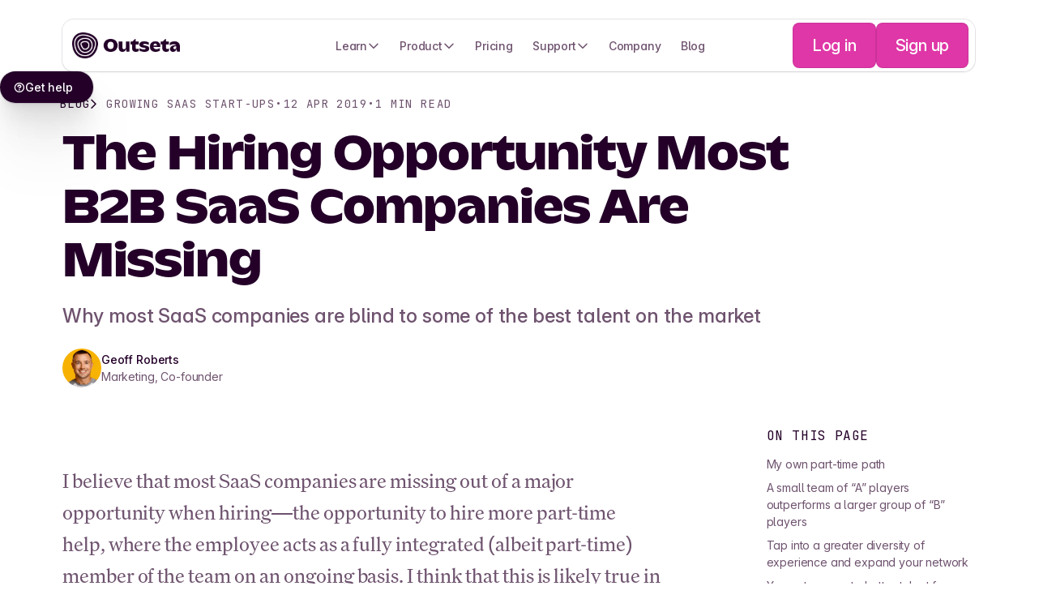

--- FILE ---
content_type: text/html; charset=utf-8
request_url: https://www.outseta.com/posts/the-hiring-opportunity-most-b2b-saas-companies-are-missing
body_size: 22489
content:
<!DOCTYPE html><!-- Last Published: Thu Jan 29 2026 20:29:40 GMT+0000 (Coordinated Universal Time) --><html data-wf-domain="www.outseta.com" data-wf-page="663e9b02bac2871e512bf3bf" data-wf-site="663cf90ca192fe7e5bcb8bd7" lang="en" data-wf-collection="663e9b02bac2871e512bf3ac" data-wf-item-slug="the-hiring-opportunity-most-b2b-saas-companies-are-missing"><head><meta charset="utf-8"/><title>The Hiring Opportunity Most B2B SaaS Companies Are Missing | Outseta</title><meta content="Fractional hiring is here to stay—if you&#x27;re not open to it, you&#x27;re increasingly missing out on top talent." name="description"/><meta content="The Hiring Opportunity Most B2B SaaS Companies Are Missing | Outseta" property="og:title"/><meta content="Fractional hiring is here to stay—if you&#x27;re not open to it, you&#x27;re increasingly missing out on top talent." property="og:description"/><meta content="https://cdn.prod.website-files.com/663e96ebe7e165e8a1394118/663ea09e62b6b533be8cbd0c_642d9e2efcbb390c4c664684_the-hiring-opportunity-most-b2b-saas-companies-are-missing.avif" property="og:image"/><meta content="The Hiring Opportunity Most B2B SaaS Companies Are Missing | Outseta" property="twitter:title"/><meta content="Fractional hiring is here to stay—if you&#x27;re not open to it, you&#x27;re increasingly missing out on top talent." property="twitter:description"/><meta content="https://cdn.prod.website-files.com/663e96ebe7e165e8a1394118/663ea09e62b6b533be8cbd0c_642d9e2efcbb390c4c664684_the-hiring-opportunity-most-b2b-saas-companies-are-missing.avif" property="twitter:image"/><meta property="og:type" content="website"/><meta content="summary_large_image" name="twitter:card"/><meta content="width=device-width, initial-scale=1" name="viewport"/><meta content="rkbLA5nWQxG_4mhY9Kyi1lGFRxUYUIUm5USbQXCIyfY" name="google-site-verification"/><link href="https://cdn.prod.website-files.com/663cf90ca192fe7e5bcb8bd7/css/outseta-2024.shared.024a717d6.min.css" rel="stylesheet" type="text/css" integrity="sha384-AkpxfW5VMxxKdHYz4dVmshCWC+Abief3ZWaorf5nGnBDUROXQKAlElcw6ZRrd0jL" crossorigin="anonymous"/><link href="https://fonts.googleapis.com" rel="preconnect"/><link href="https://fonts.gstatic.com" rel="preconnect" crossorigin="anonymous"/><script src="https://ajax.googleapis.com/ajax/libs/webfont/1.6.26/webfont.js" type="text/javascript"></script><script type="text/javascript">WebFont.load({  google: {    families: ["Fraunces:700","Chakra Petch:700","Permanent Marker:regular","Caveat Brush:regular","Caveat:regular,500"]  }});</script><script type="text/javascript">!function(o,c){var n=c.documentElement,t=" w-mod-";n.className+=t+"js",("ontouchstart"in o||o.DocumentTouch&&c instanceof DocumentTouch)&&(n.className+=t+"touch")}(window,document);</script><link href="https://cdn.prod.website-files.com/663cf90ca192fe7e5bcb8bd7/66eecaacfd5fecee18b038f8_favicon.svg" rel="shortcut icon" type="image/x-icon"/><link href="https://cdn.prod.website-files.com/663cf90ca192fe7e5bcb8bd7/67379fb5cb6c37c64792aa02_webclip-2.png" rel="apple-touch-icon"/><link href="https://www.outseta.com/posts/the-hiring-opportunity-most-b2b-saas-companies-are-missing" rel="canonical"/><script type="application/ld+json">
{
  "@context": "https://schema.org",
  "@type": "BlogPosting",
  "headline": "The Hiring Opportunity Most B2B SaaS Companies Are Missing",
  "description": "Fractional hiring is here to stay—if you&#39;re not open to it, you&#39;re increasingly missing out on top talent.",
  "image": {
    "@type": "ImageObject",
    "url": "https://cdn.prod.website-files.com/663e96ebe7e165e8a1394118/663ea09e62b6b533be8cbd0c_642d9e2efcbb390c4c664684_the-hiring-opportunity-most-b2b-saas-companies-are-missing.avif",
    "caption": "The Hiring Opportunity Most B2B SaaS Companies Are Missing"
  },
  "author": {
    "@type": "Person",
    "name": "Geoff Roberts",
    "jobTitle": "Marketing, Co-founder",
    "image": {
      "@type": "ImageObject",
      "url": "https://cdn.prod.website-files.com/663e96ebe7e165e8a1394118/696203ed826caba2f8a24032_GeoffHeadshotSuperCompressed.png"
    },
    "sameAs": [
      "https://x.com/GeoffTRoberts"
    ]
  },
  "publisher": {
    "@type": "Organization",
    "name": "Outseta",
    "logo": {
      "@type": "ImageObject",
      "url": "https://cdn.prod.website-files.com/663cf90ca192fe7e5bcb8bd7/6706f3d631e27efba4769e10_outseta-logo.png"
    },
    "url": "https://outseta.com"
  },
  "datePublished": "2025-05-07T08:04:58.228Z",
  "dateModified": "2024-11-01T22:54:48.716Z",
  "inLanguage": "en",
  "url": "/posts/the-hiring-opportunity-most-b2b-saas-companies-are-missing",
  "articleSection": "Growing SaaS start-ups",
  "mainEntityOfPage": {
    "@type": "WebPage",
    "@id": "/posts/the-hiring-opportunity-most-b2b-saas-companies-are-missing"
  }
}
</script><script src="https://www.google.com/recaptcha/api.js" type="text/javascript"></script><!---✨ Custom UTM Snippet ---->
<script>
  var UtmValues = JSON.parse(localStorage.getItem("outseta.utm"));
  if (!UtmValues) {
    var params = new URL(window.location).searchParams;
    var UtmSource = params.get("utm_source");
    var UtmCampaign = params.get("utm_campaign");
    var UtmMedium = params.get("utm_medium");
    if (UtmSource || UtmCampaign || UtmMedium) {
      // Sets first touch UTM values if one is present
      UtmValues = { UtmSource, UtmCampaign, UtmMedium };
      localStorage.setItem("outseta.utm", JSON.stringify(UtmValues));
    }
  }
</script>
<!--- Custom UTM Snippet ✨ ---->

<!--- ✨ Start: Custom Referring Domain Snippet  ---->
<script>
  var ReferringDomain = localStorage.getItem("o-snippet.referring-domain");
  if (!ReferringDomain && document.referrer) {
    const ReferrerURL = new URL(document.referrer);
    // Sets first touch Referrer value if one is present
    ReferringDomain = ReferrerURL.hostname;
    localStorage.setItem("o-snippet.referring-domain", ReferringDomain);
  }
</script>
<!--- Custom Referring Domain Snippet: End ✨ ---->

<!-- Optibase Script -->
<script src="https://app.optibase.io/script.js" public-api-key="cmdesc5t00q6qlb07r20aoiby"></script>

<!-- Outseta quick start script -->
<script>
  var o_options = {
    domain: 'go.outseta.com',
    load: 'auth,customForm,emailList,support,leadCapture',
    support: {
        selector: '#support'
    },
    auth: {
      registrationDefaults: {
        Account: {
          ...UtmValues,
          ReferringDomain,
        }
      }
    }
  };
</script>

<!-- Outseta External Script -->
<script src="https://cdn.outseta.com/outseta.min.js" data-options="o_options"></script>

<!-- Custom CSS that shouldn't be in the global embed -->
<style> 
  body {
    -webkit-font-smoothing: antialiased;
    -moz-font-smoothing: antialiased;
    -o-font-smoothing: antialiased;
  }

  /*Text Selection Color*/
  ::selection {
    background: var(--colors-general--primary);
    color: var(--colors-page-wrapper--text);
  }
  ::-moz-selection {
    background: var(--colors-general--primary);
    color: var(--colors-page-wrapper--text);
  }

  /*Reset apple form styles*/
  input, textarea, select { 
    -webkit-appearance: none; 
    -moz-appearance: none; 
    appearance: none; border-radius: 0; 
    background-image: none; 
  }
</style>

<!-- [Attributes by Finsweet] Input Active Class -->
<script defer src="https://cdn.jsdelivr.net/npm/@finsweet/attributes-inputactive@1/inputactive.js"></script>

<!-- GSAP -->
<script defer src="https://cdnjs.cloudflare.com/ajax/libs/gsap/3.12.2/gsap.min.js"></script>

<!-- General custom JS -->
<script defer src="https://cdn.jsdelivr.net/gh/outseta/outseta-website@v1.21/general.js"></script>

<!-- Rewardful Script -->
<script>(function(w,r){w._rwq=r;w[r]=w[r]||function(){(w[r].q=w[r].q||[]).push(arguments)}})(window,'rewardful');</script>
<script async src='https://r.wdfl.co/rw.js' data-rewardful='b43c8a'></script>

<!-- Plausible Analytics Script -->
<script defer data-domain="outseta.com" src="https://plausible.io/js/script.js"></script>

<!-- [Attributes by Finsweet] Copy to clipboard -->
<script defer src="https://cdn.jsdelivr.net/npm/@finsweet/attributes-copyclip@1/copyclip.js"></script>

<!-- Google Tag Manager -->
<script>(function(w,d,s,l,i){w[l]=w[l]||[];w[l].push({'gtm.start':
new Date().getTime(),event:'gtm.js'});var f=d.getElementsByTagName(s)[0],
j=d.createElement(s),dl=l!='dataLayer'?'&l='+l:'';j.async=true;j.src=
'https://www.googletagmanager.com/gtm.js?id='+i+dl;f.parentNode.insertBefore(j,f);
})(window,document,'script','dataLayer','GTM-NCP4JBT');</script>
<!-- End Google Tag Manager --><!-- [Attributes by Finsweet] Table of Contents -->
<script defer src="https://cdn.jsdelivr.net/npm/@finsweet/attributes-toc@1/toc.js"></script>

<!-- [Attributes by Finsweet] Read Time -->
<script defer src="https://cdn.jsdelivr.net/npm/@finsweet/attributes-readtime@1/readtime.js"></script></head><body><div class="page-wrapper"><div class="styles__global-embed-code"><div class="u-d-none w-embed"><!-- Phosphor Icon Fonts -->
<link 
	rel="stylesheet"
	href="https://unpkg.com/@phosphor-icons/web@2.1.1/src/regular/style.css" 
/>
<link 
	rel="stylesheet" 
  href="https://unpkg.com/@phosphor-icons/web@2.1.1/src/bold/style.css"
/>
<link 
	rel="stylesheet" 
  href="https://unpkg.com/@phosphor-icons/web@2.1.1/src/fill/style.css"
/>

<!-- Font Awesome Brand Icons -->
<link 
	rel="stylesheet" 
  href="https://cdnjs.cloudflare.com/ajax/libs/font-awesome/6.6.0/css/all.min.css" 
/>

<!-- Embed Customizer Styles -->
<link 
	rel="stylesheet" 
  href="https://cdn.jsdelivr.net/gh/outseta/outseta-website@v1.23/embed-customizer.css" 
/>

<style>
:root {
 	/* Shadows */
  --shadow-color: 293deg 100% 7%;
  --shadow-sm: 
  	0 0 0 1px hsl(var(--shadow-color) / 0.11);
  --shadow-sm-inset: 
  	inset 0 0 0 1px hsl(var(--shadow-color) / 0.11);
  --shadow-md: 
    0 0 0 1px hsl(var(--shadow-color) / 0.11),
    0 2px 2px 0 hsl(var(--shadow-color) / 0.05);
  --shadow-input: 
  	0 1px 2px 0 hsl(var(--shadow-color) / 0.05);
  --shadow-card: 
  	0 0 0 1px var(--colors-general--border),
  	0 2px 2px 0 hsl(var(--shadow-color) / 0.05);
  --drop-shadow-card: 
  	drop-shadow(0 0 1px var(--colors-general--border))
    drop-shadow(0 2px 2px hsl(var(--shadow-color) / 0.11));
  --shadow-card-hover: 
  	0 0 0 1px var(--colors-black--400),
  	0 2px 2px 0 hsl(var(--shadow-color) / 0.05);
  --shadow-overlay: 
  	0px 0px 0px 1px hsl(var(--shadow-color) / 0.11),
  	0px 1px 1.5px 0px hsl(var(--shadow-color) / 0.01),
    0px 2px 3px 0px hsl(var(--shadow-color) / 0.02),
    0px 4px 6px 0px hsl(var(--shadow-color) / 0.03),
    0px 8px 12px 0px hsl(var(--shadow-color) / 0.04),
    0px 16px 24px 0px hsl(var(--shadow-color) / 0.05),
    0px 24px 36px 0px hsl(var(--shadow-color) / 0.06),
    0px 36px 54px 0px hsl(var(--shadow-color) / 0.07),
    0px 54px 81px 0px hsl(var(--shadow-color) / 0.08);
  --shadow-highlight: 
  	0px 1px 1.5px 0px hsl(var(--shadow-color) / 0.01),
    0px 2px 3px 0px hsl(var(--shadow-color) / 0.02),
    0px 4px 6px 0px hsl(var(--shadow-color) / 0.03),
    0px 8px 12px 0px hsl(var(--shadow-color) / 0.04),
    0px 16px 24px 0px hsl(var(--shadow-color) / 0.05);
    0px 24px 36px 0px hsl(var(--shadow-color) / 0.06);
    0px 36px 54px 0px hsl(var(--shadow-color) / 0.07);
    0px 54px 81px 0px hsl(var(--shadow-color) / 0.08);
  --shadow-btn:
		0 1px 2px hsl(var(--shadow-color) / 0.05),
    inset 0 10px 24px -10px hsl(0deg 0% 100% / 0.4);
    /*inset 0 1px 1px hsl(0deg 0% 100% / 0.4)*/
  --shadow-app-icon:
    inset 0 6px 12px hsl(0deg 0% 100% / 0.2),
    inset 0 1px 1px hsl(0deg 0% 100% / 0.4);
    
  /* Gradients */
  --gradient-1: 
  	linear-gradient(
    	145deg,
      hsl(340deg 100% 87%),
      hsl(47deg 100% 87%) 40%,
      hsl(47deg 100% 87%) 60%,
      hsl(47deg 100% 53%)
    );
  --gradient-2: 
  	linear-gradient(
    	135deg,
      hsl(47deg 100% 53%),
      hsl(350deg 100% 73%)
    );
  --gradient-3: 
  	linear-gradient(
    	145deg,
      hsl(47deg 100% 87%),
      var(--colors-black--100) 30%
    );
  --gradient-4:
    linear-gradient(
    	180deg, 
      transparent 30%, 
      var(--colors-black--300)
    );
  --gradient-webflow: 
  	linear-gradient(
    	145deg,
      hsl(216deg 92% 52%),
      hsl(216deg 92% 92%) 50%
    );
  --btn-gradient:
  	radial-gradient(100% 100% at 100% 0%,
    rgba(255, 255, 255, 0.37) 0%, 
    rgba(255, 255, 255, 0) 100%);
}

.u-bg-black {
	--shadow-sm:
  	0 0 0 1px var(--colors-white--200);
}

/* Gradients */
.u-bg-gradient-1 {
	background-image: var(--gradient-1);
}

.u-bg-gradient-2 {
	background-image: var(--gradient-2);
}

.u-bg-gradient-3 {
	background-image: var(--gradient-3);
}

.u-bg-gradient-4 {
	background-image: var(--gradient-4);
}

.u-bg-gradient-webflow {
	background-image: var(--gradient-webflow);
}

/* Remove top margin on rich text first child */
.w-richtext>:first-child,
.w-richtext>:first-child h2,
.w-richtext>:first-child p {
	margin-top: 0;
}

/* Remove bottom margin of rich text and col last child */
.w-richtext>:last-child, 
.w-richtext ol li:last-child, 
.w-richtext ul li:last-child,
.col>:last-child,
.card-body>:last-child,
.u-text-center>:last-child {
	margin-bottom: 0;
}

/* Line clamp modifiers */
.u-text-clamp-1 {
  -webkit-line-clamp: 1;
  -webkit-box-orient: vertical;
}
.u-text-clamp-2 {
  -webkit-line-clamp: 2;
  -webkit-box-orient: vertical;
}
.u-text-clamp-3 {
  -webkit-line-clamp: 3;
  -webkit-box-orient: vertical;
}

/* Alternate gutter layout */
.row {
	&.row-no-gutters,
	&.row-no-h-gutters {
		> .col {
      padding-left: 0;
      padding-right: 0;
    }
  }
  
  &.row-lg-gutters {
 		> .col {
      padding-left: var(--_layout---grid--gap);
      padding-right: var(--_layout---grid--gap);
		}
  }
  
  &.row-sm-gutters {
 		> .col {
      padding-left: calc(var(--_layout---grid--gap) / 4);
      padding-right: calc(var(--_layout---grid--gap) / 4);
		}
  }
  
  &.row-xs-gutters {
 		> .col {
      padding-left: calc(var(--_layout---grid--gap) / 8);
      padding-right: calc(var(--_layout---grid--gap) / 8);
		}
  }
}

/* Make fonts pretty */
body {
	-webkit-font-smoothing: antialiased;
	-moz-font-smoothing: antialiased;
	-o-font-smoothing: antialiased;
}

body {
  font-feature-settings: 'ss02', 'cv11', 'calt';
}

/* Heading styles */
h1, .h1, h2, .h2, h3, .h3, h4, .h4 {
  font-feature-settings: 'ss03';
  text-wrap: balance;
  
  strong {
  	font-weight: inherit;
  }
}

/* Paragraph styles */
p {
	text-wrap: pretty;
}

/* Icon styles */
[class*="icon"] svg { 
  width: 100% !important; 
  height: 100% !important;
  display: flex;
}

/* Navbar dropdown link hover */
.navbar_dropdown-link .u-text-muted {
  transition: color .2s ease-in-out;
}

.navbar_dropdown-link:hover .u-text-muted {
  color: var(--colors-page-wrapper--text);
}

/* Blog row hover */	
.blog-item-row-link {
  &:after {
    content: "";
    position: absolute;
    top: 0;
    left: 1rem;
    right: 1rem;
    height: 1px;
    background-color: var(--colors-general--border);
    transition: background-color .2s ease-in-out;
  }
  &:first-child {
    &:after {
      background-color: transparent;
    }
  }
  &:hover {
    &:after {
      background-color: transparent;
    }
    + .blog-item-row-link {
      &:after {
        background-color: transparent;
      }
    }
  }
}

/* Blog image border */
.border-img-wrapper,
.w-richtext figure div:not(.no-border),
.rich-text-p figure div:not(.no-border) {
	position: relative;
  
  &::after {
  	content: "";
    position: absolute;
    inset: 0;
    border: 1px solid var(--colors-general--border);
    border-radius: var(--component-card--border-radius);
  }
}

/* Hide */
.u-d-none {
	display: none;
}

/* Logo component props */
[data-logo-size="28"] { width: 28px; height: 28px; }
[data-logo-size="40"] { width: 40px; height: 40px; }
[data-logo-size="64"] { width: 64px; height: 64px; }
[data-logo-size="80"] { width: 80px; height: 80px; }

/* Font Awesome resize */
.fab, .fa, .fa-brands {
	display: inline-flex;
  align-items: center;
  justify-content: center;
  
  &::before {
  	transform: scale(.8);
  }
}

/* Specificity fixes */
.u-pb-0 {
	padding-bottom: 0 !important;
}

.u-pt-0 {
	padding-top: 0 !important;
}

.u-w-auto {
	width: auto !important;
}

/* Featured icon hover */
a {
	&:hover {
  	.featured-icon {
    	color: var(--colors-white--1000);
      background-color: var(--colors-black--1000);
      box-shadow: none;
    }
  }
}

/* Card hover */
a {
	&.card {
  	&:hover {
    	border-color: var(--colors-black--400);
    }
  }
  &.card.cc-shadow {
  	&:hover {
    	box-shadow: var(--shadow-card-hover);
    }
  }
}

.card {
	&.cc-hover {
  	&:hover {
    	border-color: var(--colors-black--400);
    }
  }
}

.card {
  &:hover {
    .card-top-right-corner {
      &.cc-hover {
        opacity: 1;
      }
    }
  }
}

/* Weird fix to make range slider sync work on the pricing page */
.pricing_tabs {
	.w-tab-pane {
    &:not(.w--tab-active) {
      display: block;
      opacity: 0;
      height: 0;
      pointer-events: none;
    }
  }
}

/* Navbar hero spacing */
.section {
	&.cc-hero {
  	.navbar_component {
      margin-bottom: 3rem;
    }
  }
}

/* Card variatons */
.card {
  &.cc-sm {
    --component-card--card-body-padding-lg: 16px;
  }
}

@media screen and (min-width: 992px) {
  .card {
    &.cc-airy {
      background-color: transparent;
      .card-body { 
        padding: calc(var(--component-card--card-body-padding-lg) * 1.5);
      }
      &.cc-large {
      	padding: calc(var(--component-card--card-body-padding-lg) * 2);
      }
    }
    &.cc-large {
      --component-card--card-body-padding-lg: 32px;
    }
    &.cc-xl {
    	--component-card--card-body-padding-lg: 64px;
    }
  }
  
  .col-lg-3:nth-of-type(4n+1) {
    > .card {
      &.cc-airy {
        border-left: none;
        .card-body {
          padding-left: 1px;
        }
      }
    }
  }
  
  .col-lg-4:nth-of-type(3n+1) {
    > .card {
      &.cc-airy {
        border-left: none;
        .card-body {
          padding-left: 1px;
        }
      }
    }
  }

  .col-lg-6:nth-of-type(odd) {
    > .card {
      &.cc-airy {
        border-left: none;
        .card-body {
          padding-left: 1px;
        }
      }
    }
  }
}

@media screen and (max-width: 991px) {
	.card {
    &.cc-airy {
      background-color: transparent;
      border-left: none;
      border-right: none;
      .card-body { 
        padding: 24px 0;
    	}
    }
  }
}

/* Chrome tab corner */
.chrome_tab-link {
	&.w--current {
		&::before {
  		background-image: url("https://cdn.prod.website-files.com/663cf90ca192fe7e5bcb8bd7/66f40d1337e539a889cb05f3_chrome-corner.svg");
    	content: "";
    	position: absolute;
      height: 1.375rem;
      width: 1.375rem;
      bottom: 0;
      left: -1.375rem;
    }
    &::after {
  		background-image: url("https://cdn.prod.website-files.com/663cf90ca192fe7e5bcb8bd7/66f40d1337e539a889cb05f3_chrome-corner.svg");
      transform: rotate(90deg);
    	content: "";
    	position: absolute;
      height: 1.375rem;
      width: 1.375rem;
      bottom: 0;
      right: -1.375rem;
    }
    &.cc-large {
    	&::before {
      	height: 2.875rem;
        width: 2.875rem;
        left: -2.875rem;
      }
      &::after {
      	height: 2.875rem;
        width: 2.875rem;
        right: -2.875rem;
      }
    }
  }
}

.u-bg-black,
.btn.cc-dark {
	.u-text-muted,
  [data-icon-color="text-muted"]
  {
  	color: var(--colors-white--600);
  }
}

/* Section inset inner border */
.section-inset,
.section.cc-inset {
	&::after {
  	content: "";
    position: absolute;
    inset: 0;
    border: 1px solid var(--colors-black--100);
    border-radius: var(--radius--x-large);
  }
}

@media screen and (max-width: 448px) {
  .section-inset,
  .section.cc-inset {
    &::after {
      border-radius: var(--radius--large);
    }
  }
}

.section.cc-inset {
	&::after {
		z-index: 1;
    pointer-events: none;
  }
}

/* Heading anchor hash component */
.anchor_component {
	&:hover {
  	.anchor_link {
    	opacity: 1;
    }
  }
}

/* Borders in dark sections */
.u-bg-black {
	--colors-general--border: var(--colors-white--200);
  --component-button--border-color: transparent;
}

/* Custom list markers */
.w-richtext ul li {
	list-style-type: none;
}

.w-richtext ul li::marker {
    content: '';
}

.w-richtext ul li::before {
    content: '\e184';
    font-family: "Phosphor-Fill" !important;
    margin-left: -1.5em;
    margin-right: .5em;
    color: var(--colors-general--primary);
    position: relative;
    top: .075em;
}

/* Mobile nav z-index fix */
.w-nav-overlay {
	z-index: -1;
}

/* Link child hover */
a {
	&:hover {
		.u-link-child-hover {
  		opacity: 1;
    }
  }
}

/* Parent/child hover states */
.u-hover-parent {
	&:hover {
  	.u-hover-child {
    	opacity: 1;
      
    	&.cc-move-down {
      	transform: translateY(1rem);
      }
      &.cc-move-up {
      	transform: translateY(-1rem);
      }
    }
  }
}

.gallery_tag:last-child .gallery_tags-comma {
	display: none;
}

/* Code blocks */

pre.w-code-block code {
    all: unset;
    white-space: break-spaces !important;
}

.u-code-block pre {
	margin: 0;
  
	code.hljs {
		padding: 0;
  }
}

.rich-text pre {
	padding: 1.5rem !important;
}

.avatar-list_item {
	&:first-child {
  	margin-right: 0;
  }
}

/* Rich text figure mods */
@media screen and (min-width: 992px) {
  .w-richtext .w-richtext-align-floatright {
    position: absolute;
    margin-top: 1rem;
    width: 16%;
    left: auto;
    right: 0;
    bottom: auto;
    transform: rotate(5deg);
    filter: var(--drop-shadow-card);
    border-radius: 0;
    display: flex;
    
    div::after {
      border: none !important;
    }
  }
  
  .w-richtext .w-richtext-align-floatleft {
    position: absolute;
    margin-top: 1rem;
    width: 16%;
    left: 0;
    right: auto;
    bottom: auto;
    transform: rotate(-5deg);
    filter: var(--drop-shadow-card);
    border-radius: 0;
    display: flex;
    
    div::after {
      border: none !important;
    }
  }
  
  .w-richtext .w-richtext-align-floatright img,
  .w-richtext .w-richtext-align-floatleft img {
  	border-radius: 0;
  }
}

.w-richtext figure .figure-p-2 {
	padding: 2rem !important;
}


</style></div><div><div><div class="u-d-none w-embed"><style>
  /* Marquee */
  @keyframes marquee-scroll-left { 0% { transform: translateX(0); } 100% { transform: translateX(-100%); } }
  @keyframes marquee-scroll-right { 0% { transform: translateX(-100%); } 100% { transform: translateX(0); } }
  @keyframes marquee-scroll-up { 0% { transform: translateY(0); } 100% { transform: translateY(-100%); } }
  @keyframes marquee-scroll-down { 0% { transform: translateY(-100%); } 100% { transform: translateY(0); } }
  .marquee-component[data-marquee-pause-on-hover="true"]:hover .marquee-group {
    animation-play-state: paused;
  }
  .marquee-component[data-marquee-reverse="false"] .marquee-group {
    animation: marquee-scroll-left var(--marquee-duration) linear infinite;
  }
  .marquee-component[data-marquee-reverse="true"] .marquee-group {
    animation: marquee-scroll-right var(--marquee-duration) linear infinite;
  }
  .marquee-component[data-wf--marquee--settings-orientation="vertical"][data-marquee-reverse="false"] .marquee-group {
    animation: marquee-scroll-down var(--marquee-duration) linear infinite;
  }
  .marquee-component[data-wf--marquee--settings-orientation="vertical"][data-marquee-reverse="true"] .marquee-group {
    animation: marquee-scroll-up var(--marquee-duration) linear infinite;
  }
  .marquee-component:not([data-wf--marquee--settings-orientation="vertical"])[data-marquee-fade-edges="true"] {
    -webkit-mask-image: linear-gradient(to right, transparent 0%, black 10%, black 90%, transparent 100%);
    mask-image: linear-gradient(to right, transparent 0%, black 10%, black 90%, transparent 100%);
  }
  .marquee-component[data-wf--marquee--settings-orientation="vertical"][data-marquee-fade-edges="true"] {
    -webkit-mask-image: linear-gradient(to bottom, transparent 0%, black 10%, black 90%, transparent 100%);
    mask-image: linear-gradient(to bottom, transparent 0%, black 10%, black 90%, transparent 100%);
  }
</style></div></div><div><div class="u-d-none w-embed"><style>
  /* Accordion */
  :root {
    interpolate-size: allow-keywords; /* To animate accordions */
  }
  details[open] .accordion-icon{
    transform: rotate(45deg);
  }
  summary::-webkit-details-marker {
    display: none; /* Hide older Safari's default disclosure arrow */
  }
  .w-dyn-item:first-child .accordion-item {
    border-top: 1px solid var(--colors-general--border);
	}
</style></div><div class="u-d-none w-embed w-script"><!-- Mast Accordion JS -->
<script defer src="https://cdn.jsdelivr.net/gh/nocodesupplyco/mast@latest/accordion.min.js"></script></div></div></div></div><div data-animation="default" class="navbar_component w-nav" data-wf--navbar--variant="base" data-easing2="ease" fs-scrolldisable-element="smart-nav" data-easing="ease" data-collapse="medium" data-w-id="6f7abce1-6d4c-58a8-e7c3-2ef1cc29a5f7" role="banner" data-duration="200"><div class="navbar_container"><div class="navbar_wrapper"><div id="w-node-_206f8271-6936-516a-99ec-493e42cf6eb4-cc29a5f7" class="navbar_logo-wrap"><a href="/" class="navbar_logo-link context-menu-trigger w-nav-brand"><div class="u-d-none-portrait"><div><img src="https://cdn.prod.website-files.com/663cf90ca192fe7e5bcb8bd7/6706f3d631e27efba4769e10_outseta-logo.png" loading="lazy" width="Auto" height="32" alt=""/></div></div><div class="u-d-block-portrait"><div data-logo-size="28"><img width="Auto" height="Auto" alt="Outseta" src="https://cdn.prod.website-files.com/663cf90ca192fe7e5bcb8bd7/66fb666a8e68d6257cc331c9_logomark.png" loading="lazy"/></div></div></a><div class="context-menu"><div class="navbar_dropdown-list"><a fs-copyclip-message="Copied!" fs-copyclip-element="click" id="w-node-_044be52f-b587-5f9e-108a-8c88a3c38954-cc29a5f7" href="#" class="navbar_dropdown-link w-inline-block"><div data-wf--featured-icon--mode="light"><div class="featured-icon"><div data-wf--icon--color="inherit" class="icon-color"><span data-wf--icon-size--variant="1-5-rem" class="icon-2 w-variant-62141078-fb62-0852-5cdd-84c5f492501c ph ph-copy">​</span></div></div></div><div><div class="u-text-bold">Logo</div><div class="u-text-muted u-d-none-tablet">Copy SVG code</div></div></a><a href="/brand" class="navbar_dropdown-link w-inline-block"><div data-wf--featured-icon--mode="light"><div class="featured-icon"><div data-wf--icon--color="inherit" class="icon-color"><span data-wf--icon-size--variant="1-5-rem" class="icon-2 w-variant-62141078-fb62-0852-5cdd-84c5f492501c ph ph-download-simple">​</span></div></div></div><div><div class="u-text-bold">Brand</div><div class="u-text-muted u-d-none-tablet">Download resources</div></div></a><div fs-copyclip-element="copy-this" class="u-d-none">&lt;svg width=&quot;1000&quot; height=&quot;240&quot; viewBox=&quot;0 0 1000 240&quot; fill=&quot;none&quot; xmlns=&quot;http://www.w3.org/2000/svg&quot;&gt;<br/>&lt;path d=&quot;M150 120C150 136.569 136.569 150 120 150C112.338 150 107.532 147.182 103.171 141.91C98.2213 135.927 94.301 127.344 89.1101 115.876C85.6925 108.326 87.2154 102.858 91.2868 98.7868C96.004 94.0695 105.527 90 120 90C134.208 90 140.865 93.9031 144.329 98.0902C148.114 102.665 150 109.822 150 120Z&quot; fill=&quot;#240029&quot;/&gt;<br/>&lt;path fill-rule=&quot;evenodd&quot; clip-rule=&quot;evenodd&quot; d=&quot;M120 180C153.137 180 180 153.137 180 120C180 102.41 175.148 87.548 165.819 77.1976C156.65 67.0247 142.07 60 120 60C97.7164 60 80.4769 67.1703 70.0736 77.5736C59.8993 87.7479 55.5722 101.61 59.6813 117.496C64.4541 135.947 71.7284 151.761 81.6806 162.802C91.3797 173.563 103.758 180 120 180ZM160 120C160 142.091 142.091 160 120 160C98.1034 160 90.1406 142.406 80.2641 120.584L80 120C70 97.9086 87.9086 80 120 80C152.091 80 160 97.9086 160 120Z&quot; fill=&quot;#240029&quot;/&gt;<br/>&lt;path fill-rule=&quot;evenodd&quot; clip-rule=&quot;evenodd&quot; d=&quot;M120 210C168.385 210 200.606 170.986 210.16 118.218C214.533 94.0647 207.083 74.9615 191.397 60.3586C175.277 45.3522 149.935 34.706 118.485 29.8845C88.4682 25.2828 64.3398 33.3809 48.8604 48.8604C33.3809 64.3398 25.2828 88.4682 29.8845 118.485C34.677 149.746 45.2298 172.509 60.1104 187.39C74.8127 202.092 94.6319 210 120 210ZM120 190C158.66 190 190 158.66 190 120C190 81.3401 168.66 50 120 50C71.3401 50 40 81.3401 50 120C60 158.66 81.3401 190 120 190Z&quot; fill=&quot;#240029&quot;/&gt;<br/>&lt;path fill-rule=&quot;evenodd&quot; clip-rule=&quot;evenodd&quot; d=&quot;M120 240C185.619 240 228.913 186.541 238.814 120.596C248.715 54.6507 195.52 11.142 120 1.19166C44.4795 -8.75869 -8.71542 44.7004 1.18577 120.596C11.087 196.491 54.3807 240 120 240ZM120 220C175.228 220 210 175.228 220 120C230 64.7715 185.228 30 120 20C54.7715 9.99998 9.99998 54.7715 20 120C30 185.228 64.7715 220 120 220Z&quot; fill=&quot;#240029&quot;/&gt;<br/>&lt;path fill-rule=&quot;evenodd&quot; clip-rule=&quot;evenodd&quot; d=&quot;M357.114 60C319.529 60 292.9 82.9213 292.9 120C292.9 157.079 319.529 180 357.114 180C394.698 180 421.327 157.079 421.327 120C421.327 82.9213 394.698 60 357.114 60ZM357.114 153.034C337.9 153.034 327.956 140.562 327.956 120C327.956 99.4382 337.9 86.9663 357.114 86.9663C376.327 86.9663 386.271 99.4382 386.271 120C386.271 140.562 376.327 153.034 357.114 153.034ZM540.621 84.4382V111.067H555.284V144.101C555.284 169.213 571.97 180 590.34 180C599.441 180 608.543 177.472 616.632 172.921L617.475 148.652C613.43 150.843 607.194 152.697 601.464 152.697C594.722 152.697 588.992 149.831 588.992 141.91V111.067H616.464V84.4382H588.992V61.6854H581.913L559.498 84.4382H540.621ZM821.456 111.067V84.4382H840.333L862.749 61.6854H869.827V84.4382H897.299V111.067H869.827V141.91C869.827 149.831 875.558 152.697 882.299 152.697C888.03 152.697 894.265 150.843 898.31 148.652L897.468 172.921C889.378 177.472 880.277 180 871.176 180C852.805 180 836.119 169.213 836.119 144.101V111.067H821.456ZM973.185 178.146L967.792 151.685C964.084 172.079 950.264 180 936.107 180C919.253 180 908.466 169.045 908.466 153.202C908.466 131.461 928.522 115.787 963.579 118.652C959.534 111.742 951.275 108.708 941.837 108.708C929.702 108.708 915.882 113.427 905.938 121.011L906.781 95.7303C918.747 87.4719 934.758 82.5843 950.095 82.5843C975.882 82.5843 999.983 96.2359 999.983 130.618V178.146H973.185ZM939.646 143.09C939.646 150.674 945.376 154.382 951.275 154.382C958.354 154.382 966.275 149.157 966.275 137.191V134.6C966.275 133.42 966.275 129.711 966.107 128.7C950.601 127.689 939.646 132.472 939.646 143.09ZM721.156 131.629C721.156 160.955 741.212 180 773.572 180C789.414 180 802.223 175.449 812.841 168.876L813.684 144.944C803.74 151.517 791.605 154.719 781.493 154.719C767.504 154.719 756.381 148.483 755.032 133.989L817.729 135.337C822.279 101.966 802.392 82.5843 771.886 82.5843C742.055 82.5843 721.156 101.629 721.156 131.629ZM771.043 103.4C782.5 103.4 786.212 112.904 787.055 121.5H755.032C756.212 112.9 759.6 103.4 771.043 103.4ZM671.283 180C656.451 180 639.597 176.292 626.114 169.382L625.271 146.798C637.575 152.865 654.429 156.573 666.564 156.573C677.35 156.573 681.395 153.539 681.395 149.326C681.395 146.461 679.372 144.438 671.788 142.921L650.384 138.708C634.878 135.674 623.755 127.079 623.755 112.416C623.755 92.8652 643.305 82.5843 667.575 82.5843C682.575 82.5843 698.08 86.4607 710.889 92.8652L711.732 115.281C701.957 110.225 687.125 106.011 672.799 106.011C662.182 106.011 657.799 108.539 657.799 112.416C657.799 114.607 659.316 116.798 666.395 118.315L687.631 123.034C706.339 127.247 715.44 136.517 715.44 149.831C715.44 168.371 697.575 180 671.283 180ZM532.286 84.4382V178.146H505.489L500.264 149.326C496.725 170.056 484.421 180 466.05 180C444.477 180 431.837 166.18 431.837 138.202V84.4382H465.545V135.337C465.545 148.82 470.938 154.888 480.713 154.888C490.32 154.888 498.579 148.82 498.579 135.169V84.4382H532.286Z&quot; fill=&quot;#240029&quot;/&gt;<br/>&lt;/svg&gt;</div></div></div></div><nav role="navigation" id="w-node-_6f7abce1-6d4c-58a8-e7c3-2ef1cc29a5fb-cc29a5f7" class="navbar_menu is-page-height-tablet w-nav-menu"><div class="navbar_menu-container"><div class="navbar_menu-inner"><div data-hover="true" data-delay="200" data-w-id="d6d21e1f-190c-a13f-6c92-f9b09ddcb57c" class="navbar_menu-dropdown w-dropdown"><div class="navbar_dropdown-trigger w-dropdown-toggle"><div class="navbar_link-text">Learn</div><div class="dropdown-chevron"><div data-wf--icon--color="inherit" class="icon-color"><span data-wf--icon-size--variant="0-75-rem" class="icon-2 w-variant-3077f6d2-8aae-bf82-3844-06218a494311 ph-bold ph-caret-down">​</span></div></div></div><nav class="navbar_dropdown-wrapper w-dropdown-list"><div class="navbar_dropdown-list"><a id="w-node-d6d21e1f-190c-a13f-6c92-f9b09ddcb584-cc29a5f7" href="/is-outseta-for-me" class="navbar_dropdown-link w-inline-block"><div data-wf--featured-icon--mode="light"><div class="featured-icon"><div data-wf--icon--color="inherit" class="icon-color"><span data-wf--icon-size--variant="1-5-rem" class="icon-2 w-variant-62141078-fb62-0852-5cdd-84c5f492501c ph ph-puzzle-piece">​</span></div></div></div><div><div class="u-text-bold">Is Outseta for me?</div><div class="u-text-muted u-d-none-tablet">Find out if it&#x27;s the right fit</div></div></a><a href="/demo" class="navbar_dropdown-link w-inline-block"><div data-wf--featured-icon--mode="light"><div class="featured-icon"><div data-wf--icon--color="inherit" class="icon-color"><span data-wf--icon-size--variant="1-5-rem" class="icon-2 w-variant-62141078-fb62-0852-5cdd-84c5f492501c ph ph-play">​</span></div></div></div><div><div class="u-text-bold">Product demo</div><div class="u-text-muted u-d-none-tablet">Watch Geoff give a full tour</div></div></a><a href="/customers" class="navbar_dropdown-link w-inline-block"><div data-wf--featured-icon--mode="light"><div class="featured-icon"><div data-wf--icon--color="inherit" class="icon-color"><span data-wf--icon-size--variant="1-5-rem" class="icon-2 w-variant-62141078-fb62-0852-5cdd-84c5f492501c ph ph-users-three">​</span></div></div></div><div><div class="u-text-bold">Customer showcase</div><div class="u-text-muted u-d-none-tablet">See what our customers are building</div></div></a><a href="/the-case-for-outseta" class="navbar_dropdown-link w-inline-block"><div data-wf--featured-icon--mode="light"><div class="featured-icon"><div data-wf--icon--color="inherit" class="icon-color"><span data-wf--icon-size--variant="1-5-rem" class="icon-2 w-variant-62141078-fb62-0852-5cdd-84c5f492501c ph ph-chats-circle">​</span></div></div></div><div><div class="u-text-bold">The case for Outseta</div><div class="u-text-muted u-d-none-tablet">As told by successful founders on X</div></div></a><a id="w-node-d6d21e1f-190c-a13f-6c92-f9b09ddcb5a7-cc29a5f7" href="/developer-workflows" class="navbar_dropdown-link w-inline-block"><div data-wf--featured-icon--mode="light"><div class="featured-icon"><div data-wf--icon--color="inherit" class="icon-color"><span data-wf--icon-size--variant="1-5-rem" class="icon-2 w-variant-62141078-fb62-0852-5cdd-84c5f492501c ph ph-calendar-dots">​</span></div></div></div><div><div class="u-text-bold">28 time-saving workflows</div><div class="u-text-muted u-d-none-tablet">Get back to what matters</div></div></a><a id="w-node-d6d21e1f-190c-a13f-6c92-f9b09ddcb5b5-cc29a5f7" href="/partners" class="navbar_dropdown-link w-inline-block"><div data-wf--featured-icon--mode="light"><div class="featured-icon"><div data-wf--icon--color="inherit" class="icon-color"><span data-wf--icon-size--variant="1-5-rem" class="icon-2 w-variant-62141078-fb62-0852-5cdd-84c5f492501c ph ph-money-wavy">​</span></div></div></div><div><div class="u-text-bold">Partner program</div><div class="u-text-muted u-d-none-tablet">Make money while you sleep</div></div></a></div></nav></div><div data-hover="true" data-delay="200" data-w-id="6f7abce1-6d4c-58a8-e7c3-2ef1cc29a62f" class="navbar_menu-dropdown w-dropdown"><div class="navbar_dropdown-trigger w-dropdown-toggle"><div class="navbar_link-text">Product</div><div class="dropdown-chevron"><div data-wf--icon--color="inherit" class="icon-color"><span data-wf--icon-size--variant="0-75-rem" class="icon-2 w-variant-3077f6d2-8aae-bf82-3844-06218a494311 ph-bold ph-caret-down">​</span></div></div></div><nav class="navbar_dropdown-wrapper w-dropdown-list"><div class="navbar_dropdown-list"><a id="w-node-_6f7abce1-6d4c-58a8-e7c3-2ef1cc29a636-cc29a5f7" href="/payments" class="navbar_dropdown-link w-inline-block"><div data-wf--featured-icon--mode="light"><div class="featured-icon"><div data-wf--icon--color="inherit" class="icon-color"><span data-wf--icon-size--variant="1-5-rem" class="icon-2 w-variant-62141078-fb62-0852-5cdd-84c5f492501c ph ph-credit-card">​</span></div></div></div><div><div class="u-text-bold">Payments</div><div class="u-text-muted u-d-none-tablet">Connect to Stripe and start selling</div></div></a><a id="w-node-_6f7abce1-6d4c-58a8-e7c3-2ef1cc29a652-cc29a5f7" href="/authentication" class="navbar_dropdown-link w-inline-block"><div data-wf--featured-icon--mode="light"><div class="featured-icon"><div data-wf--icon--color="inherit" class="icon-color"><span data-wf--icon-size--variant="1-5-rem" class="icon-2 w-variant-62141078-fb62-0852-5cdd-84c5f492501c ph ph-key">​</span></div></div></div><div><div class="u-text-bold">Auth and Gating</div><div class="u-text-muted u-d-none-tablet">Create member-only access</div></div></a><a id="w-node-_6f7abce1-6d4c-58a8-e7c3-2ef1cc29a63d-cc29a5f7" href="/crm" class="navbar_dropdown-link w-inline-block"><div data-wf--featured-icon--mode="light"><div class="featured-icon"><div data-wf--icon--color="inherit" class="icon-color"><span data-wf--icon-size--variant="1-5-rem" class="icon-2 w-variant-62141078-fb62-0852-5cdd-84c5f492501c ph ph-user-circle">​</span></div></div></div><div><div class="u-text-bold">CRM</div><div class="u-text-muted u-d-none-tablet">Track prospects and customers</div></div></a><a id="w-node-_6f7abce1-6d4c-58a8-e7c3-2ef1cc29a644-cc29a5f7" href="/email" class="navbar_dropdown-link w-inline-block"><div data-wf--featured-icon--mode="light"><div class="featured-icon"><div data-wf--icon--color="inherit" class="icon-color"><span data-wf--icon-size--variant="1-5-rem" class="icon-2 w-variant-62141078-fb62-0852-5cdd-84c5f492501c ph ph-envelope-open">​</span></div></div></div><div><div class="u-text-bold">Email</div><div class="u-text-muted u-d-none-tablet">Set up campaigns and automations</div></div></a><a id="w-node-_6f7abce1-6d4c-58a8-e7c3-2ef1cc29a64b-cc29a5f7" href="/help-desk" class="navbar_dropdown-link w-inline-block"><div data-wf--featured-icon--mode="light"><div class="featured-icon"><div data-wf--icon--color="inherit" class="icon-color"><span data-wf--icon-size--variant="1-5-rem" class="icon-2 w-variant-62141078-fb62-0852-5cdd-84c5f492501c ph ph-lifebuoy">​</span></div></div></div><div><div class="u-text-bold">Help Desk</div><div class="u-text-muted u-d-none-tablet">Help your customers</div></div></a></div></nav></div><a href="/pricing" class="navbar_link w-nav-link">Pricing</a><div data-hover="true" data-delay="200" data-w-id="6f7abce1-6d4c-58a8-e7c3-2ef1cc29a5fe" class="navbar_menu-dropdown w-dropdown"><div class="navbar_dropdown-trigger w-dropdown-toggle"><div class="navbar_link-text">Support</div><div class="dropdown-chevron"><div data-wf--icon--color="inherit" class="icon-color"><span data-wf--icon-size--variant="0-75-rem" class="icon-2 w-variant-3077f6d2-8aae-bf82-3844-06218a494311 ph-bold ph-caret-down">​</span></div></div></div><nav class="navbar_dropdown-wrapper w-dropdown-list"><div class="navbar_dropdown-list"><a href="https://go.outseta.com/support/kb/categories" target="_blank" class="navbar_dropdown-link w-inline-block"><div data-wf--featured-icon--mode="light"><div class="featured-icon"><div data-wf--icon--color="inherit" class="icon-color"><span data-wf--icon-size--variant="1-5-rem" class="icon-2 w-variant-62141078-fb62-0852-5cdd-84c5f492501c ph ph-question">​</span></div></div></div><div><div class="u-text-bold">Knowledge base</div><div class="u-text-muted u-d-none-tablet">Find answers</div></div></a><a href="https://documenter.getpostman.com/view/3613332/outseta-rest-api-v1/7TNfr6k#intro" target="_blank" class="navbar_dropdown-link w-inline-block"><div data-wf--featured-icon--mode="light"><div class="featured-icon"><div data-wf--icon--color="inherit" class="icon-color"><span data-wf--icon-size--variant="1-5-rem" class="icon-2 w-variant-62141078-fb62-0852-5cdd-84c5f492501c ph ph-code">​</span></div></div></div><div><div class="u-text-bold">API docs</div><div class="u-text-muted u-d-none-tablet">For developers</div></div></a><a href="/guides" class="navbar_dropdown-link w-inline-block"><div data-wf--featured-icon--mode="light"><div class="featured-icon"><div data-wf--icon--color="inherit" class="icon-color"><span data-wf--icon-size--variant="1-5-rem" class="icon-2 w-variant-62141078-fb62-0852-5cdd-84c5f492501c ph ph-plug">​</span></div></div></div><div><div class="u-text-bold">Integration guides</div><div class="u-text-muted u-d-none-tablet">Connect your favorite tools</div></div></a></div></nav></div><a href="/company" class="navbar_link w-nav-link">Company</a><a href="/blog" class="navbar_link w-nav-link">Blog</a></div></div></nav><div id="w-node-_6f7abce1-6d4c-58a8-e7c3-2ef1cc29a67e-cc29a5f7" class="navbar_button-wrapper"><div class="navbar_desktop-buttons"><div data-widget-mode="login" data-o-auth="1" data-o-anonymous="1" data-mode="popup"><div data-wf--button-v2--variant="secondary" class="button w-variant-c996a9ee-60e4-1216-b5e3-43b80b2b9032"><div data-wf--button-size--button-size="sm" class="button-size w-variant-c21b27d7-89d8-8ebb-cd7b-1c5422bf4a1d"><div class="button-text">Log in</div></div><a target="_self" href="#" class="u-link-cover w-inline-block"></a></div><div class="w-embed"><!-- Embed Styles -->
<link
	rel="stylesheet"
  href="https://cdn.jsdelivr.net/gh/outseta/outseta-website@v1.25/embeds.css"
/></div></div><div><div data-wf--button-v2--variant="base" class="button"><div data-wf--button-size--button-size="sm" class="button-size w-variant-c21b27d7-89d8-8ebb-cd7b-1c5422bf4a1d"><div class="button-text">Sign up</div></div><a target="_self" href="/get-started" class="u-link-cover w-inline-block"></a></div></div></div><div class="navbar_menu-button w-nav-button"><div class="menu-icon2"><div class="menu-icon2_line-top"></div><div class="menu-icon2_line-middle"><div class="menu-icon_line-middle-inner"></div></div><div class="menu-icon2_line-bottom"></div></div></div></div></div></div><div class="help_component u-shadow-overlay u-radius-round"><button href="https://go.outseta.com/support/kb" id="support" class="btn cc-icon-leading cc-dark u-radius-round paragraph-0-875"><div data-wf--icon--color="inherit" class="icon-color"><span data-wf--icon-size--variant="1-rem" class="icon-2 w-variant-e51a2178-4ae7-a982-87f8-faf6093949d1 ph-bold ph-question">​</span></div><div>Get help</div></button></div></div><main id="main" class="page-main"><section class="section cc-hero"><div class="container"><div class="row u-mb-3"><div class="col col-lg-11"><nav class="breadcrumb-nav"><ol role="list" class="breadcrumb-list w-list-unstyled"><li class="breadcrumb-item"><a href="/blog" class="btn cc-ghost cc-small w-inline-block"><div class="eyebrow cc-breadcrumb">Blog</div></a><div data-wf--icon--color="inherit" class="icon-color"><span data-wf--icon-size--variant="0-75-rem" class="icon-2 w-variant-3077f6d2-8aae-bf82-3844-06218a494311 ph-bold ph-caret-right">​</span></div></li><li class="breadcrumb-item"><div class="eyebrow cc-breadcrumb cc-current-page">Growing SaaS start-ups</div><div class="eyebrow cc-breadcrumb cc-current-page">•</div><div class="eyebrow cc-breadcrumb cc-current-page">12 Apr 2019</div><div class="eyebrow cc-breadcrumb cc-current-page">•</div><div class="eyebrow cc-breadcrumb cc-current-page"><span fs-readtime-wpm="225" fs-readtime-element="time">2</span> min read</div></li></ol></nav><h1 class="h2">The Hiring Opportunity Most B2B SaaS Companies Are Missing</h1><p class="paragraph-1-5 u-text-muted">Why most SaaS companies are blind to some of the best talent on the market</p><div class="u-d-flex"><a href="https://x.com/GeoffTRoberts" target="_blank" class="u-d-flex cc-gap-0-5 cc-align-center w-inline-block"><img src="https://cdn.prod.website-files.com/663e96ebe7e165e8a1394118/696203ed826caba2f8a24032_GeoffHeadshotSuperCompressed.png" loading="lazy" alt="" sizes="100vw" srcset="https://cdn.prod.website-files.com/663e96ebe7e165e8a1394118/696203ed826caba2f8a24032_GeoffHeadshotSuperCompressed-p-500.png 500w, https://cdn.prod.website-files.com/663e96ebe7e165e8a1394118/696203ed826caba2f8a24032_GeoffHeadshotSuperCompressed-p-800.png 800w, https://cdn.prod.website-files.com/663e96ebe7e165e8a1394118/696203ed826caba2f8a24032_GeoffHeadshotSuperCompressed.png 1010w" class="avatar-lg"/><div><div class="paragraph-0-875 u-text-bold">Geoff Roberts</div><div class="paragraph-0-875 u-text-muted">Marketing, Co-founder</div></div></a></div></div></div><div class="row"><div class="col col-lg-8"><div class="border-img-wrapper u-mb-3"><img src="https://cdn.prod.website-files.com/663e96ebe7e165e8a1394118/663ea09e62b6b533be8cbd0c_642d9e2efcbb390c4c664684_the-hiring-opportunity-most-b2b-saas-companies-are-missing.avif" loading="lazy" alt="" class="border-img u-object-position-top"/></div><div fs-readtime-element="contents" fs-toc-element="contents" fs-toc-offsettop="7.5rem" class="rich-text paragraph-longform u-text-muted w-richtext"><p>I believe that most SaaS companies are missing out of a major opportunity when hiring—the opportunity to hire more part-time help, where the employee acts as a fully integrated (albeit part-time) member of the team on an ongoing basis. I think that this is likely true in most industries, but it’s particularly true in SaaS where there’s a rapidly growing population of extremely talented people—call them bootstrapping co-founders, indie hackers, makers, etc—that are working on their own side projects. </p><p>This group tends to be talented, extremely driven, and more often that not is looking for ongoing work with a company that can provide more stability and income than their side project does. Ignore them at your own peril.</p><p>I think this will be one of the next major hiring trends that you see in the world of SaaS start-ups. Just as hiring remote employees has opened the door for smart companies to dramatically open up the talent pool they can pull from, I think hiring managers will soon come around to the notion that not every employee needs to be hired in a full-time capacity. In fact, there are huge benefits to hiring folks that aren’t full-time that I think most employers never stop to fully consider.</p><p>Let me be very clear—this is not an argument for consulting or the so-called <a href="https://hbr.org/2018/03/thriving-in-the-gig-economy" target="_blank">gig economy</a> and I’m not arguing against the need for full-time employees—if you’re hiring a COO, for example, you’re probably going to need that person full-time. This is an argument for being more open to hiring part-time employees that work with your company on an ongoing basis. For the sake of this discussion let’s consider that employees who work with your company 2-3 days per week.</p><h2>My own part-time path</h2><p>I want to start by clarifying my situation up front—for the past two years I’ve been splitting my time between working on my own start-up, <a href="https://www.outseta.com/" target="_blank">Outseta</a>, and working with another SaaS company in an ongoing, part-time capacity. We’re bootstrapping Outseta and are deliberately <a href="https://www.outseta.com/posts/saas-start-ups-quest-for-independent-growth" target="_blank">taking a long-term, organic approach to growth</a>—it will likely be another year or two before Outseta can support a full-time salary for myself and the rest of our team. Until that day comes I’ll continue to work with another business; it’s something that I need to do to cover my living expenses, but it’s also been hugely beneficial to me.</p><p>I’m not writing this post with my own self interest in mind—I’m writing it because I just returned from <a href="https://www.microconf.com/" target="_blank">MicroConf</a>, an event attended by hundreds of other entrepreneurs who are working on their own start-up projects, most of them in a part-time capacity. Most of the people that I met at the event were super talented, exceptionally driven, and would jump at the opportunity to work with a great company in a part-time, ongoing capacity. </p><p>This group would benefit from greater stability and consistent income—a situation far preferable to consistently looking for project-based consulting work. And employers benefit from bring top-tier talent onto their teams, while building a long-term working relationship that allows the employee to maximize their impact. I know this not only from my own experience but from talking to countless other folks last week who expressed this sentiment, and best of all <em>there’s a lot of these people out there</em>. If you’re not open to hiring them, I think you’re missing out. Let’s dig into the reasons why. </p><h2>A small team of “A” players outperforms a larger group of “B” players</h2><p>Most of us agree that we can accomplish more with small, superlative teams than we would with larger, less remarkable groups. I’d follow that up by saying that someone that’s a top-level talent will most often make a bigger impact on your company in 2-3 days per week than a less talented colleague would in a full-time role. </p><p>Think of the best CTO-level software developers that you know—do you think your product would progress faster if they were building it 2-3 days per week, or if you hired an average developer in a full-time capacity? Consider <a href="https://www.inc.com/melanie-curtin/in-an-8-hour-day-the-average-worker-is-productive-for-this-many-hours.html" target="_blank">how much time is typically wasted or unproductive for any employee working in a full-time role</a>—time spent checking social media, chatting at the proverbial water cooler, etc. I’d err on the side of working with the better developer every time, and I think this holds true across most job functions.</p><p>I’ve seen this play out firsthand in the context of my own start-up, where the first employee that we added outside of our founding team was <a href="https://www.linkedin.com/in/jameslavine/" target="_blank">James Lavine</a>, who leads design for Outseta. James is an experienced designer who is helping us in a very part-time capacity—20 hours per month—but on an ongoing basis. He’s been able to build our brand and product design from the ground up, chipping away at our most important design work with the benefit of ongoing context and immersion into what’s happening with our business. Because of his experience and expertise James delivers good work that requires minimal revisions the first time around, and I know the output we get from James in just a few hours per week beats what we’d get if we hired a junior designer into a full-time role. </p><blockquote>“You don’t need more hours or more people, you need fewer hours from better people.”    </blockquote><h2>Tap into a greater diversity of experience and expand your network </h2><p>Perhaps the most unsung benefit of this approach is that by working with people who are also working on other projects, you get the benefit of their other experiences and their networks.</p><p>For example, maybe your company sells its products primarily online using a low-touch customer acquisition model. If someone on your sales or marketing team is also working with another company that has a much slower moving, high-touch sales cycle, then that experience may come to directly benefit your company if you eventually move up-market to sell bigger deals. Or maybe it’s as simple as you’re getting ready to experiment with Facebook Ads and the marketer that’s helping you in a part-time capacity has already been running Facebook Ads for another business. Those experiences are very real benefits to your company.</p><p>Additionally, by working on more than one project on an ongoing basis part-time employees are part of multiple teams. They get to know more people, make more connections, and work with different agencies and partners. They’ll have opinions, resources, and people that can help your company that employees who are more insulated by being a full-time employee at your company can’t bring to the table.</p><p>Think of your own past jobs and the relationships you’ve built at each—you likely lean on the network that you’ve built whenever you need it in your current job, right? When people have a greater diversity of experiences, their networks (and subsequently your company’s) grow faster. </p><h2>You get access to better talent for your money</h2><p>Your money also goes further when hiring part-time employees—an <a href="http://web.mit.edu/e-club/hadzima/how-much-does-an-employee-cost.html" target="_blank">MIT study</a> found that benefits and other related costs often cost employers an additional 25%-40% of a full-time employee’s salary. So if you’re paying someone $100,000 per year, your actual costs are likely $125,000-$140,000 annually. Most companies that hire part-time help bring on part-time hires as 1099 contractors, saving these expenses. </p><p>Consider the alternative of hiring a Junior Software Developer at a salary of $80,000 per year. Add 40% for benefits and other costs, and that person is costing your company $112,000 per year. What if instead you can hire that CTO that you’ve always admired, who has a track record of success with several previous ventures. The person would typically command a $200,000 annual salary, but you can work with them 2-3 days per week for $100,000 per year.</p><p>Who do you want on your roster, the experienced CTO with a track record of success (and the $12,000 in savings you just bagged to invest elsewhere) or the junior dev?</p><h2>People working on their own projects tend to be ambitious people well-suited to start-ups</h2><p>We should also be attracted to employees looking for part-time, ongoing roles specifically because many of them are working on projects or start-up ideas of their own. If your company is a start-up itself, it will likely flourish when it’s filled with other entrepreneurial people who are less risk averse and are comfortable working without much structure and heavy doses of ambiguity. </p><p>When I look to hire for almost any role in a start-up (and particularly marketing roles) the number one thing I look to assess is the ambition and fire in the belly of the candidate. People who are working on their own start-up ideas tend to have more than ample doses of both.</p><h2>We’ve misunderstood what people want from the gig economy</h2><p>Finally, I think this hiring strategy represents a very real opportunity for hiring managers  because I think we’ve fundamentally misunderstood what people want—and what’s led to the creation of—the so-called gig economy. </p><p>People generally don’t want to be freelancers for the sake of being a freelancer. Maybe they’re hoping to build their experience, maybe they’re working on their own start-up and need some additional income, or maybe they place great value on their ability to work remotely and have a flexible schedule. Whatever their reason may be, talk to anyone who does freelance work and the last thing they typically want is a series of short-term contracts that require them to be consistently spending time looking for new work. There’s a huge opportunity cost there—<a href="https://www.johnfdoherty.com/sell-consulting-retainers/" target="_blank">time spent searching for work rather than making money</a>.</p><p>The final problem with the gig-model is while consultants or people working on short-term contracts can provide a new opinion or perspective, they typically don’t have the time to work with the company long enough to get to know the market and the nuances of the business, to build relationships, or to optimize performance on an ongoing basis based on past learnings. </p><p>Building long-term relationships with part-time employees allows you to realize these benefits, and it’s actually what the employee is looking for, too. They reap the benefits of greater stability and can afford to spend more time helping your company at a more competitive rate because they don’t have to factor in time looking for new work when setting their fees. Typically they can also make a bigger impact on your business when they have the context and ability to implement long-term strategies that can only come with a longer-term working relationship.</p><h2>Conclusion </h2><p>Not everyone needs to run out and hire experienced, part-time help—there will always be roles that require full-time hires, just as there are roles and industries much better suited to co-located rather than remote teams.</p><p>But start-ups themselves are based on the notion of doing more with less, and I think better talent can accomplish more in fewer hours. With the market for top-level talent as competitive as it is in the world of B2B SaaS,  I’m surprised that more companies don’t see the allure of this approach as an alternative to seriously consider. </p><p>The market of top tier-talent that’s looking for part-time, ongoing work is very real if you’d open your mind (and company) to it.</p><p>‍</p><p><strong>Note:</strong> One of our customers is building a community specifically for <a href="https://www.thefractionalexec.com.au/" target="_blank">Fractional Executive Hires. </a></p></div></div><div class="col col-lg-1 u-d-none-tablet"></div><div class="col col-lg-3"><div class="u-position-sticky"><div class="u-mb-1-5"><p class="u-text-mono u-mb-0-5">On this page</p><div class="blog-toc"><div class="blog-toc-link-template"><a fs-toc-element="link" href="#" class="blog-toc-link">Link</a></div></div></div><div class="u-border-top"><div class="u-pt-1-5"><p class="u-text-mono u-mb-0-5">Get our newsletter</p><div class="w-form"><form method="get" data-mapping="{&quot;emailListUid&quot;:&quot;aOW4YmgM&quot;,&quot;formId&quot;:&quot;6700ade292ac9416e73eb891&quot;,&quot;fieldMappings&quot;:[{&quot;formField&quot;:&quot;Email&quot;,&quot;outsetaField&quot;:&quot;Person.Email&quot;}]}" name="wf-form-Newsletter-sign-up" data-name="Newsletter sign up" data-o-email-form="1" id="wf-form-Newsletter-sign-up" data-wf-page-id="663e9b02bac2871e512bf3bf" data-wf-element-id="0782a5b7-c174-7507-952e-702b0301b225"><p class="paragraph-0-875 u-text-muted u-mb-1">We send 1 or 2 emails per month—a company update as well as shared learnings from our own entrepreneurial journey.</p><div class="row row-xs-gutters u-mb-1"><div class="col"><div class="input-group"><label for="email" class="input-label u-sr-only">Email Address</label><input class="input w-input" maxlength="256" name="email" data-name="Email" placeholder="Email" data-w-id="0782a5b7-c174-7507-952e-702b0301b22b" type="email" id="email" required=""/></div></div><div class="col col-shrink col-md-12"><input type="submit" data-wait="Please wait..." class="btn cc-medium cc-dark u-w-100 w-button" value="Sign up"/></div></div><div style="opacity:0" class="recaptcha"><div data-sitekey="6Lc43nUUAAAAADdNoxvAXjS4kbBD1InOY_9fwY1d" class="w-form-formrecaptcha u-mb-0 g-recaptcha g-recaptcha-error g-recaptcha-disabled"></div></div></form><div class="form-success w-form-done"><div class="paragraph-0-875 u-text-muted">Thanks for signing up!</div></div><div class="form-error w-form-fail"><div class="paragraph-0-875">Oops! Something went wrong while submitting the form.</div></div></div></div></div></div></div></div></div></section></main><footer><section class="section cc-inset u-bg-black"><div class="container"><div class="row"><div class="col col-lg-6"><div class="u-bg-black"><h2>Get started with Outseta today</h2><p class="paragraph-1-25 u-text-muted u-mb-2">Try Outseta free for 7 days—you&#x27;ll have access to every feature. Cancel any time.</p></div><div data-wf--button-v2--variant="base" class="button"><div data-wf--button-size--button-size="base" class="button-size"><div class="button-text">Start your free trial</div></div><a target="_self" href="/get-started" class="u-link-cover w-inline-block"></a></div></div><div class="col col-lg-6"><div class="footer_skew-wrapper"><img src="https://cdn.prod.website-files.com/663cf90ca192fe7e5bcb8bd7/6700431fc3dc3762b59884e8_cdc5cff098435a0a7f0259a36fdbdab8_cleanshot-2024-10-04-15-33-33.avif" loading="lazy" alt="Outseta dashboard showing user activity and billing information. The left panel includes navigation options such as Home, CRM, Email, and Help Desk. A detailed activity feed is displayed. On the right, graphs show metrics like monthly recurring revenue and subscriber count." class="u-skew-right u-position-absolute-inset-0 u-position-static-tablet u-vw-50 u-shadow-sm"/><div class="u-skew-right u-position-absolute-inset-0 u-vw-50 u-bg-gradient-4"></div></div></div></div></div></section><section class="section"><div class="container"><div class="row"><div class="col col-lg-3"><div class="u-d-flex cc-vertical cc-justify-space-between u-h-100 cc-gap-2"><div class="u-d-flex cc-vertical cc-gap-1"><div><img src="https://cdn.prod.website-files.com/663cf90ca192fe7e5bcb8bd7/6706f3d631e27efba4769e10_outseta-logo.png" loading="lazy" width="Auto" height="32" alt=""/></div></div><div class="u-d-flex cc-vertical cc-gap-1"><div class="u-d-flex cc-align-center cc-gap-1"><a href="https://x.com/outseta" target="_blank" class="btn cc-icon-only cc-secondary w-inline-block"><div data-wf--icon--color="inherit" class="icon-color"><span data-wf--icon-size--variant="1-25-rem" class="icon-2 w-variant-6c1f864d-5e0f-c2cb-8e27-e814c497c73b fab fa-x-twitter">​</span></div></a><a href="https://bsky.app/profile/outseta.com" target="_blank" class="btn cc-icon-only cc-secondary w-inline-block"><div data-wf--icon--color="inherit" class="icon-color"><span data-wf--icon-size--variant="1-25-rem" class="icon-2 w-variant-6c1f864d-5e0f-c2cb-8e27-e814c497c73b fab fa-bluesky">​</span></div></a><a href="https://www.linkedin.com/company/outseta" target="_blank" class="btn cc-icon-only cc-secondary w-inline-block"><div data-wf--icon--color="inherit" class="icon-color"><span data-wf--icon-size--variant="1-25-rem" class="icon-2 w-variant-6c1f864d-5e0f-c2cb-8e27-e814c497c73b fab fa-linkedin">​</span></div></a><a href="https://www.youtube.com/@outseta" target="_blank" class="btn cc-icon-only cc-secondary w-inline-block"><div data-wf--icon--color="inherit" class="icon-color"><span data-wf--icon-size--variant="1-25-rem" class="icon-2 w-variant-6c1f864d-5e0f-c2cb-8e27-e814c497c73b fab fa-youtube">​</span></div></a></div></div></div></div><div class="col col-md-6"><div class="u-d-flex cc-vertical cc-gap-0-75"><div class="paragraph-0-875 u-text-bold">Product</div><a href="/payments" class="footer_link">Payments</a><a href="/authentication" class="footer_link">Auth and gating</a><a href="/crm" class="footer_link">CRM</a><a href="/email" class="footer_link">Email</a><a href="/help-desk" class="footer_link">Help desk</a><a href="/pricing" class="footer_link">Pricing</a></div></div><div class="col col-md-6"><div class="u-d-flex cc-vertical cc-gap-0-75"><div class="paragraph-0-875 u-text-bold">Company</div><a href="/company" class="footer_link">About us</a><a href="/blog" class="footer_link">Blog</a><a href="/partners" class="footer_link">Partner program</a><a href="/privacy-policy" class="footer_link">Privacy policy</a><a href="/terms-of-service" class="footer_link">Terms of service</a></div></div><div class="col col-md-6"><div class="u-d-flex cc-vertical cc-gap-0-75"><div class="paragraph-0-875 u-text-bold">Comparisons</div><a href="/vs/memberstack" class="footer_link">vs. Memberstack</a><a href="/vs/hubspot" class="footer_link">vs. Hubspot</a><a href="/vs/framerauth" class="footer_link">vs. Framer Auth</a><a href="/vs/clerk-dev" class="footer_link">vs. Clerk</a><a href="/vs/whop" class="footer_link">vs. Whop</a><a href="/vs/intercom" class="footer_link">vs. Intercom</a></div></div><div class="col col-md-6"><div class="u-d-flex cc-vertical cc-gap-0-75"><div class="paragraph-0-875 u-text-bold">Resources</div><a href="https://zapier.com/apps/outseta/integrations" target="_blank" class="footer_link">Zapier integration</a><a href="/webflow" class="footer_link">Webflow + Outseta</a><a href="/webflow-agencies-freelancers" class="footer_link">Webflow agencies</a><a href="/guides" class="footer_link">Integrations</a><a href="https://www.outseta.com/posts/best-membership-management-software" class="footer_link">Best membership software</a></div></div><div class="col col-md-6"><div class="u-d-flex cc-vertical cc-gap-0-75"><div class="paragraph-0-875 u-text-bold">Developers</div><a href="https://go.outseta.com/support/kb/categories" target="_blank" class="footer_link">Knowledge base</a><a href="https://documenter.getpostman.com/view/3613332/outseta-rest-api-v1/7TNfr6k" target="_blank" class="footer_link">API docs</a><a href="/developer-workflows" class="footer_link">Time-saving workflows</a></div></div></div><div class="u-mt-3 u-mb-3"><div class="u-border-bottom"></div></div><div class="row row-align-center"><div class="col"><div class="paragraph-0-875 u-text-muted">© 2025 Outseta</div></div><div class="col col-shrink"><div class="u-d-flex cc-gap-1 cc-wrap"><div class="badge cc-large"><div class="u-d-flex cc-gap-0-5 cc-align-center"><div class="u-d-flex w-embed"><svg width="18" height="18" viewBox="0 0 192 192" fill="none" xmlns="http://www.w3.org/2000/svg">
<rect width="192" height="192" rx="32" fill="#635BFF"/>
<path d="M99.2284 57.8385C95.0253 57.8385 91.5699 58.4329 89.1506 59.8666C86.6871 61.3264 85.3425 63.6312 85.3425 66.8835C85.3425 69.2627 86.3575 71.1946 88.0766 72.8277C89.7814 74.4473 92.1898 75.7857 95.0209 77.0147C97.8563 78.2455 101.159 79.3843 104.673 80.5859C104.819 80.6355 104.964 80.6852 105.11 80.7351C108.503 81.8947 112.09 83.1206 115.676 84.5565C123.161 87.553 130.594 91.4455 136.166 97.4863C141.725 103.512 145.461 111.708 145.5 123.377C145.5 137.392 139.935 148.4 130.337 155.916C120.725 163.444 107.026 167.5 90.7244 167.5C77.3395 167.5 62.7143 164.86 48.2323 158.651V122.161C61.3862 129.26 77.7868 134.478 90.7244 134.478C95.1613 134.478 99.0452 133.884 101.835 132.317C103.239 131.529 104.372 130.491 105.152 129.157C105.932 127.822 106.343 126.219 106.343 124.325C106.343 119.291 102.324 116.074 96.7075 113.393C93.8782 112.043 90.5848 110.801 87.0793 109.522C86.4784 109.303 85.8712 109.082 85.2588 108.86C82.2913 107.783 79.2007 106.662 76.1093 105.407C68.6478 102.378 61.2458 98.5973 55.7093 92.89C50.1891 87.1996 46.5 79.5705 46.5 68.7824C46.5 54.9156 51.757 43.8658 60.9445 36.2733C70.1429 28.6719 83.3266 24.5 99.2284 24.5C112.139 24.5 124.886 26.5151 137.783 31.6184V67.6318C125.864 61.3516 111.035 57.8385 99.2284 57.8385Z" fill="white"/>
</svg></div><div class="u-text-mono u-text-muted paragraph-0-875">Stripe verified partner</div></div></div><div class="badge cc-large"><div class="u-d-flex cc-gap-0-5 cc-align-center"><div data-wf--icon--color="disabled" class="icon-color w-variant-5e1bfc4b-a548-cc1f-3c41-3f784ac9e961"><span data-wf--icon-size--variant="1-25-rem" class="icon-2 w-variant-6c1f864d-5e0f-c2cb-8e27-e814c497c73b ph-fill ph-seal-check">​</span></div><div class="u-text-mono u-text-muted paragraph-0-875">gdpr compliant</div></div></div><a href="https://status.outseta.com/" target="_blank" class="badge cc-large w-inline-block"><div class="u-d-flex cc-gap-0-5 cc-align-center"><div class="u-d-flex w-embed"><img src="https://ohdear.app/badges/site/01hn3vts0qe3zhhth4qn37vbpt/uptime/small" alt="uptime status badge" /></div><div class="u-text-mono u-text-muted paragraph-0-875">Status</div></div></a></div></div></div></div></section></footer></div><script src="https://d3e54v103j8qbb.cloudfront.net/js/jquery-3.5.1.min.dc5e7f18c8.js?site=663cf90ca192fe7e5bcb8bd7" type="text/javascript" integrity="sha256-9/aliU8dGd2tb6OSsuzixeV4y/faTqgFtohetphbbj0=" crossorigin="anonymous"></script><script src="https://cdn.prod.website-files.com/663cf90ca192fe7e5bcb8bd7/js/outseta-2024.schunk.36b8fb49256177c8.js" type="text/javascript" integrity="sha384-4abIlA5/v7XaW1HMXKBgnUuhnjBYJ/Z9C1OSg4OhmVw9O3QeHJ/qJqFBERCDPv7G" crossorigin="anonymous"></script><script src="https://cdn.prod.website-files.com/663cf90ca192fe7e5bcb8bd7/js/outseta-2024.schunk.abbd8a8171b087cc.js" type="text/javascript" integrity="sha384-PdeoxjupBjPjZsRDjj7fGcpToJDy9Zg/JqDLGhPcfP5a8+mPLqtDUOgZ/a2Tlh9W" crossorigin="anonymous"></script><script src="https://cdn.prod.website-files.com/663cf90ca192fe7e5bcb8bd7/js/outseta-2024.abc99a32.929230ec25afafa4.js" type="text/javascript" integrity="sha384-fOsONcSMU8aeL9Foph4/pmxowe9zRpGbBfWyzdOdAxeb+1nR2qD8FAWBet3n4vCM" crossorigin="anonymous"></script><!-- Global site tag (gtag.js) - Google Ads: 863147903 -->
<script async src="https://www.googletagmanager.com/gtag/js?id=AW-863147903"></script>
<script>
  window.dataLayer = window.dataLayer || [];
  function gtag(){dataLayer.push(arguments);}
  gtag('js', new Date());

  gtag('config', 'AW-863147903',);
</script>

<!-- Google Tag Manager (noscript) -->
<noscript><iframe src="https://www.googletagmanager.com/ns.html?id=GTM-NCP4JBT"
height="0" width="0" style="display:none;visibility:hidden"></iframe></noscript>
<!-- End Google Tag Manager (noscript) --></body></html>

--- FILE ---
content_type: text/html; charset=utf-8
request_url: https://www.google.com/recaptcha/api2/anchor?ar=1&k=6Lc43nUUAAAAADdNoxvAXjS4kbBD1InOY_9fwY1d&co=aHR0cHM6Ly93d3cub3V0c2V0YS5jb206NDQz&hl=en&v=N67nZn4AqZkNcbeMu4prBgzg&size=normal&anchor-ms=20000&execute-ms=30000&cb=1kwoswyin7te
body_size: 49200
content:
<!DOCTYPE HTML><html dir="ltr" lang="en"><head><meta http-equiv="Content-Type" content="text/html; charset=UTF-8">
<meta http-equiv="X-UA-Compatible" content="IE=edge">
<title>reCAPTCHA</title>
<style type="text/css">
/* cyrillic-ext */
@font-face {
  font-family: 'Roboto';
  font-style: normal;
  font-weight: 400;
  font-stretch: 100%;
  src: url(//fonts.gstatic.com/s/roboto/v48/KFO7CnqEu92Fr1ME7kSn66aGLdTylUAMa3GUBHMdazTgWw.woff2) format('woff2');
  unicode-range: U+0460-052F, U+1C80-1C8A, U+20B4, U+2DE0-2DFF, U+A640-A69F, U+FE2E-FE2F;
}
/* cyrillic */
@font-face {
  font-family: 'Roboto';
  font-style: normal;
  font-weight: 400;
  font-stretch: 100%;
  src: url(//fonts.gstatic.com/s/roboto/v48/KFO7CnqEu92Fr1ME7kSn66aGLdTylUAMa3iUBHMdazTgWw.woff2) format('woff2');
  unicode-range: U+0301, U+0400-045F, U+0490-0491, U+04B0-04B1, U+2116;
}
/* greek-ext */
@font-face {
  font-family: 'Roboto';
  font-style: normal;
  font-weight: 400;
  font-stretch: 100%;
  src: url(//fonts.gstatic.com/s/roboto/v48/KFO7CnqEu92Fr1ME7kSn66aGLdTylUAMa3CUBHMdazTgWw.woff2) format('woff2');
  unicode-range: U+1F00-1FFF;
}
/* greek */
@font-face {
  font-family: 'Roboto';
  font-style: normal;
  font-weight: 400;
  font-stretch: 100%;
  src: url(//fonts.gstatic.com/s/roboto/v48/KFO7CnqEu92Fr1ME7kSn66aGLdTylUAMa3-UBHMdazTgWw.woff2) format('woff2');
  unicode-range: U+0370-0377, U+037A-037F, U+0384-038A, U+038C, U+038E-03A1, U+03A3-03FF;
}
/* math */
@font-face {
  font-family: 'Roboto';
  font-style: normal;
  font-weight: 400;
  font-stretch: 100%;
  src: url(//fonts.gstatic.com/s/roboto/v48/KFO7CnqEu92Fr1ME7kSn66aGLdTylUAMawCUBHMdazTgWw.woff2) format('woff2');
  unicode-range: U+0302-0303, U+0305, U+0307-0308, U+0310, U+0312, U+0315, U+031A, U+0326-0327, U+032C, U+032F-0330, U+0332-0333, U+0338, U+033A, U+0346, U+034D, U+0391-03A1, U+03A3-03A9, U+03B1-03C9, U+03D1, U+03D5-03D6, U+03F0-03F1, U+03F4-03F5, U+2016-2017, U+2034-2038, U+203C, U+2040, U+2043, U+2047, U+2050, U+2057, U+205F, U+2070-2071, U+2074-208E, U+2090-209C, U+20D0-20DC, U+20E1, U+20E5-20EF, U+2100-2112, U+2114-2115, U+2117-2121, U+2123-214F, U+2190, U+2192, U+2194-21AE, U+21B0-21E5, U+21F1-21F2, U+21F4-2211, U+2213-2214, U+2216-22FF, U+2308-230B, U+2310, U+2319, U+231C-2321, U+2336-237A, U+237C, U+2395, U+239B-23B7, U+23D0, U+23DC-23E1, U+2474-2475, U+25AF, U+25B3, U+25B7, U+25BD, U+25C1, U+25CA, U+25CC, U+25FB, U+266D-266F, U+27C0-27FF, U+2900-2AFF, U+2B0E-2B11, U+2B30-2B4C, U+2BFE, U+3030, U+FF5B, U+FF5D, U+1D400-1D7FF, U+1EE00-1EEFF;
}
/* symbols */
@font-face {
  font-family: 'Roboto';
  font-style: normal;
  font-weight: 400;
  font-stretch: 100%;
  src: url(//fonts.gstatic.com/s/roboto/v48/KFO7CnqEu92Fr1ME7kSn66aGLdTylUAMaxKUBHMdazTgWw.woff2) format('woff2');
  unicode-range: U+0001-000C, U+000E-001F, U+007F-009F, U+20DD-20E0, U+20E2-20E4, U+2150-218F, U+2190, U+2192, U+2194-2199, U+21AF, U+21E6-21F0, U+21F3, U+2218-2219, U+2299, U+22C4-22C6, U+2300-243F, U+2440-244A, U+2460-24FF, U+25A0-27BF, U+2800-28FF, U+2921-2922, U+2981, U+29BF, U+29EB, U+2B00-2BFF, U+4DC0-4DFF, U+FFF9-FFFB, U+10140-1018E, U+10190-1019C, U+101A0, U+101D0-101FD, U+102E0-102FB, U+10E60-10E7E, U+1D2C0-1D2D3, U+1D2E0-1D37F, U+1F000-1F0FF, U+1F100-1F1AD, U+1F1E6-1F1FF, U+1F30D-1F30F, U+1F315, U+1F31C, U+1F31E, U+1F320-1F32C, U+1F336, U+1F378, U+1F37D, U+1F382, U+1F393-1F39F, U+1F3A7-1F3A8, U+1F3AC-1F3AF, U+1F3C2, U+1F3C4-1F3C6, U+1F3CA-1F3CE, U+1F3D4-1F3E0, U+1F3ED, U+1F3F1-1F3F3, U+1F3F5-1F3F7, U+1F408, U+1F415, U+1F41F, U+1F426, U+1F43F, U+1F441-1F442, U+1F444, U+1F446-1F449, U+1F44C-1F44E, U+1F453, U+1F46A, U+1F47D, U+1F4A3, U+1F4B0, U+1F4B3, U+1F4B9, U+1F4BB, U+1F4BF, U+1F4C8-1F4CB, U+1F4D6, U+1F4DA, U+1F4DF, U+1F4E3-1F4E6, U+1F4EA-1F4ED, U+1F4F7, U+1F4F9-1F4FB, U+1F4FD-1F4FE, U+1F503, U+1F507-1F50B, U+1F50D, U+1F512-1F513, U+1F53E-1F54A, U+1F54F-1F5FA, U+1F610, U+1F650-1F67F, U+1F687, U+1F68D, U+1F691, U+1F694, U+1F698, U+1F6AD, U+1F6B2, U+1F6B9-1F6BA, U+1F6BC, U+1F6C6-1F6CF, U+1F6D3-1F6D7, U+1F6E0-1F6EA, U+1F6F0-1F6F3, U+1F6F7-1F6FC, U+1F700-1F7FF, U+1F800-1F80B, U+1F810-1F847, U+1F850-1F859, U+1F860-1F887, U+1F890-1F8AD, U+1F8B0-1F8BB, U+1F8C0-1F8C1, U+1F900-1F90B, U+1F93B, U+1F946, U+1F984, U+1F996, U+1F9E9, U+1FA00-1FA6F, U+1FA70-1FA7C, U+1FA80-1FA89, U+1FA8F-1FAC6, U+1FACE-1FADC, U+1FADF-1FAE9, U+1FAF0-1FAF8, U+1FB00-1FBFF;
}
/* vietnamese */
@font-face {
  font-family: 'Roboto';
  font-style: normal;
  font-weight: 400;
  font-stretch: 100%;
  src: url(//fonts.gstatic.com/s/roboto/v48/KFO7CnqEu92Fr1ME7kSn66aGLdTylUAMa3OUBHMdazTgWw.woff2) format('woff2');
  unicode-range: U+0102-0103, U+0110-0111, U+0128-0129, U+0168-0169, U+01A0-01A1, U+01AF-01B0, U+0300-0301, U+0303-0304, U+0308-0309, U+0323, U+0329, U+1EA0-1EF9, U+20AB;
}
/* latin-ext */
@font-face {
  font-family: 'Roboto';
  font-style: normal;
  font-weight: 400;
  font-stretch: 100%;
  src: url(//fonts.gstatic.com/s/roboto/v48/KFO7CnqEu92Fr1ME7kSn66aGLdTylUAMa3KUBHMdazTgWw.woff2) format('woff2');
  unicode-range: U+0100-02BA, U+02BD-02C5, U+02C7-02CC, U+02CE-02D7, U+02DD-02FF, U+0304, U+0308, U+0329, U+1D00-1DBF, U+1E00-1E9F, U+1EF2-1EFF, U+2020, U+20A0-20AB, U+20AD-20C0, U+2113, U+2C60-2C7F, U+A720-A7FF;
}
/* latin */
@font-face {
  font-family: 'Roboto';
  font-style: normal;
  font-weight: 400;
  font-stretch: 100%;
  src: url(//fonts.gstatic.com/s/roboto/v48/KFO7CnqEu92Fr1ME7kSn66aGLdTylUAMa3yUBHMdazQ.woff2) format('woff2');
  unicode-range: U+0000-00FF, U+0131, U+0152-0153, U+02BB-02BC, U+02C6, U+02DA, U+02DC, U+0304, U+0308, U+0329, U+2000-206F, U+20AC, U+2122, U+2191, U+2193, U+2212, U+2215, U+FEFF, U+FFFD;
}
/* cyrillic-ext */
@font-face {
  font-family: 'Roboto';
  font-style: normal;
  font-weight: 500;
  font-stretch: 100%;
  src: url(//fonts.gstatic.com/s/roboto/v48/KFO7CnqEu92Fr1ME7kSn66aGLdTylUAMa3GUBHMdazTgWw.woff2) format('woff2');
  unicode-range: U+0460-052F, U+1C80-1C8A, U+20B4, U+2DE0-2DFF, U+A640-A69F, U+FE2E-FE2F;
}
/* cyrillic */
@font-face {
  font-family: 'Roboto';
  font-style: normal;
  font-weight: 500;
  font-stretch: 100%;
  src: url(//fonts.gstatic.com/s/roboto/v48/KFO7CnqEu92Fr1ME7kSn66aGLdTylUAMa3iUBHMdazTgWw.woff2) format('woff2');
  unicode-range: U+0301, U+0400-045F, U+0490-0491, U+04B0-04B1, U+2116;
}
/* greek-ext */
@font-face {
  font-family: 'Roboto';
  font-style: normal;
  font-weight: 500;
  font-stretch: 100%;
  src: url(//fonts.gstatic.com/s/roboto/v48/KFO7CnqEu92Fr1ME7kSn66aGLdTylUAMa3CUBHMdazTgWw.woff2) format('woff2');
  unicode-range: U+1F00-1FFF;
}
/* greek */
@font-face {
  font-family: 'Roboto';
  font-style: normal;
  font-weight: 500;
  font-stretch: 100%;
  src: url(//fonts.gstatic.com/s/roboto/v48/KFO7CnqEu92Fr1ME7kSn66aGLdTylUAMa3-UBHMdazTgWw.woff2) format('woff2');
  unicode-range: U+0370-0377, U+037A-037F, U+0384-038A, U+038C, U+038E-03A1, U+03A3-03FF;
}
/* math */
@font-face {
  font-family: 'Roboto';
  font-style: normal;
  font-weight: 500;
  font-stretch: 100%;
  src: url(//fonts.gstatic.com/s/roboto/v48/KFO7CnqEu92Fr1ME7kSn66aGLdTylUAMawCUBHMdazTgWw.woff2) format('woff2');
  unicode-range: U+0302-0303, U+0305, U+0307-0308, U+0310, U+0312, U+0315, U+031A, U+0326-0327, U+032C, U+032F-0330, U+0332-0333, U+0338, U+033A, U+0346, U+034D, U+0391-03A1, U+03A3-03A9, U+03B1-03C9, U+03D1, U+03D5-03D6, U+03F0-03F1, U+03F4-03F5, U+2016-2017, U+2034-2038, U+203C, U+2040, U+2043, U+2047, U+2050, U+2057, U+205F, U+2070-2071, U+2074-208E, U+2090-209C, U+20D0-20DC, U+20E1, U+20E5-20EF, U+2100-2112, U+2114-2115, U+2117-2121, U+2123-214F, U+2190, U+2192, U+2194-21AE, U+21B0-21E5, U+21F1-21F2, U+21F4-2211, U+2213-2214, U+2216-22FF, U+2308-230B, U+2310, U+2319, U+231C-2321, U+2336-237A, U+237C, U+2395, U+239B-23B7, U+23D0, U+23DC-23E1, U+2474-2475, U+25AF, U+25B3, U+25B7, U+25BD, U+25C1, U+25CA, U+25CC, U+25FB, U+266D-266F, U+27C0-27FF, U+2900-2AFF, U+2B0E-2B11, U+2B30-2B4C, U+2BFE, U+3030, U+FF5B, U+FF5D, U+1D400-1D7FF, U+1EE00-1EEFF;
}
/* symbols */
@font-face {
  font-family: 'Roboto';
  font-style: normal;
  font-weight: 500;
  font-stretch: 100%;
  src: url(//fonts.gstatic.com/s/roboto/v48/KFO7CnqEu92Fr1ME7kSn66aGLdTylUAMaxKUBHMdazTgWw.woff2) format('woff2');
  unicode-range: U+0001-000C, U+000E-001F, U+007F-009F, U+20DD-20E0, U+20E2-20E4, U+2150-218F, U+2190, U+2192, U+2194-2199, U+21AF, U+21E6-21F0, U+21F3, U+2218-2219, U+2299, U+22C4-22C6, U+2300-243F, U+2440-244A, U+2460-24FF, U+25A0-27BF, U+2800-28FF, U+2921-2922, U+2981, U+29BF, U+29EB, U+2B00-2BFF, U+4DC0-4DFF, U+FFF9-FFFB, U+10140-1018E, U+10190-1019C, U+101A0, U+101D0-101FD, U+102E0-102FB, U+10E60-10E7E, U+1D2C0-1D2D3, U+1D2E0-1D37F, U+1F000-1F0FF, U+1F100-1F1AD, U+1F1E6-1F1FF, U+1F30D-1F30F, U+1F315, U+1F31C, U+1F31E, U+1F320-1F32C, U+1F336, U+1F378, U+1F37D, U+1F382, U+1F393-1F39F, U+1F3A7-1F3A8, U+1F3AC-1F3AF, U+1F3C2, U+1F3C4-1F3C6, U+1F3CA-1F3CE, U+1F3D4-1F3E0, U+1F3ED, U+1F3F1-1F3F3, U+1F3F5-1F3F7, U+1F408, U+1F415, U+1F41F, U+1F426, U+1F43F, U+1F441-1F442, U+1F444, U+1F446-1F449, U+1F44C-1F44E, U+1F453, U+1F46A, U+1F47D, U+1F4A3, U+1F4B0, U+1F4B3, U+1F4B9, U+1F4BB, U+1F4BF, U+1F4C8-1F4CB, U+1F4D6, U+1F4DA, U+1F4DF, U+1F4E3-1F4E6, U+1F4EA-1F4ED, U+1F4F7, U+1F4F9-1F4FB, U+1F4FD-1F4FE, U+1F503, U+1F507-1F50B, U+1F50D, U+1F512-1F513, U+1F53E-1F54A, U+1F54F-1F5FA, U+1F610, U+1F650-1F67F, U+1F687, U+1F68D, U+1F691, U+1F694, U+1F698, U+1F6AD, U+1F6B2, U+1F6B9-1F6BA, U+1F6BC, U+1F6C6-1F6CF, U+1F6D3-1F6D7, U+1F6E0-1F6EA, U+1F6F0-1F6F3, U+1F6F7-1F6FC, U+1F700-1F7FF, U+1F800-1F80B, U+1F810-1F847, U+1F850-1F859, U+1F860-1F887, U+1F890-1F8AD, U+1F8B0-1F8BB, U+1F8C0-1F8C1, U+1F900-1F90B, U+1F93B, U+1F946, U+1F984, U+1F996, U+1F9E9, U+1FA00-1FA6F, U+1FA70-1FA7C, U+1FA80-1FA89, U+1FA8F-1FAC6, U+1FACE-1FADC, U+1FADF-1FAE9, U+1FAF0-1FAF8, U+1FB00-1FBFF;
}
/* vietnamese */
@font-face {
  font-family: 'Roboto';
  font-style: normal;
  font-weight: 500;
  font-stretch: 100%;
  src: url(//fonts.gstatic.com/s/roboto/v48/KFO7CnqEu92Fr1ME7kSn66aGLdTylUAMa3OUBHMdazTgWw.woff2) format('woff2');
  unicode-range: U+0102-0103, U+0110-0111, U+0128-0129, U+0168-0169, U+01A0-01A1, U+01AF-01B0, U+0300-0301, U+0303-0304, U+0308-0309, U+0323, U+0329, U+1EA0-1EF9, U+20AB;
}
/* latin-ext */
@font-face {
  font-family: 'Roboto';
  font-style: normal;
  font-weight: 500;
  font-stretch: 100%;
  src: url(//fonts.gstatic.com/s/roboto/v48/KFO7CnqEu92Fr1ME7kSn66aGLdTylUAMa3KUBHMdazTgWw.woff2) format('woff2');
  unicode-range: U+0100-02BA, U+02BD-02C5, U+02C7-02CC, U+02CE-02D7, U+02DD-02FF, U+0304, U+0308, U+0329, U+1D00-1DBF, U+1E00-1E9F, U+1EF2-1EFF, U+2020, U+20A0-20AB, U+20AD-20C0, U+2113, U+2C60-2C7F, U+A720-A7FF;
}
/* latin */
@font-face {
  font-family: 'Roboto';
  font-style: normal;
  font-weight: 500;
  font-stretch: 100%;
  src: url(//fonts.gstatic.com/s/roboto/v48/KFO7CnqEu92Fr1ME7kSn66aGLdTylUAMa3yUBHMdazQ.woff2) format('woff2');
  unicode-range: U+0000-00FF, U+0131, U+0152-0153, U+02BB-02BC, U+02C6, U+02DA, U+02DC, U+0304, U+0308, U+0329, U+2000-206F, U+20AC, U+2122, U+2191, U+2193, U+2212, U+2215, U+FEFF, U+FFFD;
}
/* cyrillic-ext */
@font-face {
  font-family: 'Roboto';
  font-style: normal;
  font-weight: 900;
  font-stretch: 100%;
  src: url(//fonts.gstatic.com/s/roboto/v48/KFO7CnqEu92Fr1ME7kSn66aGLdTylUAMa3GUBHMdazTgWw.woff2) format('woff2');
  unicode-range: U+0460-052F, U+1C80-1C8A, U+20B4, U+2DE0-2DFF, U+A640-A69F, U+FE2E-FE2F;
}
/* cyrillic */
@font-face {
  font-family: 'Roboto';
  font-style: normal;
  font-weight: 900;
  font-stretch: 100%;
  src: url(//fonts.gstatic.com/s/roboto/v48/KFO7CnqEu92Fr1ME7kSn66aGLdTylUAMa3iUBHMdazTgWw.woff2) format('woff2');
  unicode-range: U+0301, U+0400-045F, U+0490-0491, U+04B0-04B1, U+2116;
}
/* greek-ext */
@font-face {
  font-family: 'Roboto';
  font-style: normal;
  font-weight: 900;
  font-stretch: 100%;
  src: url(//fonts.gstatic.com/s/roboto/v48/KFO7CnqEu92Fr1ME7kSn66aGLdTylUAMa3CUBHMdazTgWw.woff2) format('woff2');
  unicode-range: U+1F00-1FFF;
}
/* greek */
@font-face {
  font-family: 'Roboto';
  font-style: normal;
  font-weight: 900;
  font-stretch: 100%;
  src: url(//fonts.gstatic.com/s/roboto/v48/KFO7CnqEu92Fr1ME7kSn66aGLdTylUAMa3-UBHMdazTgWw.woff2) format('woff2');
  unicode-range: U+0370-0377, U+037A-037F, U+0384-038A, U+038C, U+038E-03A1, U+03A3-03FF;
}
/* math */
@font-face {
  font-family: 'Roboto';
  font-style: normal;
  font-weight: 900;
  font-stretch: 100%;
  src: url(//fonts.gstatic.com/s/roboto/v48/KFO7CnqEu92Fr1ME7kSn66aGLdTylUAMawCUBHMdazTgWw.woff2) format('woff2');
  unicode-range: U+0302-0303, U+0305, U+0307-0308, U+0310, U+0312, U+0315, U+031A, U+0326-0327, U+032C, U+032F-0330, U+0332-0333, U+0338, U+033A, U+0346, U+034D, U+0391-03A1, U+03A3-03A9, U+03B1-03C9, U+03D1, U+03D5-03D6, U+03F0-03F1, U+03F4-03F5, U+2016-2017, U+2034-2038, U+203C, U+2040, U+2043, U+2047, U+2050, U+2057, U+205F, U+2070-2071, U+2074-208E, U+2090-209C, U+20D0-20DC, U+20E1, U+20E5-20EF, U+2100-2112, U+2114-2115, U+2117-2121, U+2123-214F, U+2190, U+2192, U+2194-21AE, U+21B0-21E5, U+21F1-21F2, U+21F4-2211, U+2213-2214, U+2216-22FF, U+2308-230B, U+2310, U+2319, U+231C-2321, U+2336-237A, U+237C, U+2395, U+239B-23B7, U+23D0, U+23DC-23E1, U+2474-2475, U+25AF, U+25B3, U+25B7, U+25BD, U+25C1, U+25CA, U+25CC, U+25FB, U+266D-266F, U+27C0-27FF, U+2900-2AFF, U+2B0E-2B11, U+2B30-2B4C, U+2BFE, U+3030, U+FF5B, U+FF5D, U+1D400-1D7FF, U+1EE00-1EEFF;
}
/* symbols */
@font-face {
  font-family: 'Roboto';
  font-style: normal;
  font-weight: 900;
  font-stretch: 100%;
  src: url(//fonts.gstatic.com/s/roboto/v48/KFO7CnqEu92Fr1ME7kSn66aGLdTylUAMaxKUBHMdazTgWw.woff2) format('woff2');
  unicode-range: U+0001-000C, U+000E-001F, U+007F-009F, U+20DD-20E0, U+20E2-20E4, U+2150-218F, U+2190, U+2192, U+2194-2199, U+21AF, U+21E6-21F0, U+21F3, U+2218-2219, U+2299, U+22C4-22C6, U+2300-243F, U+2440-244A, U+2460-24FF, U+25A0-27BF, U+2800-28FF, U+2921-2922, U+2981, U+29BF, U+29EB, U+2B00-2BFF, U+4DC0-4DFF, U+FFF9-FFFB, U+10140-1018E, U+10190-1019C, U+101A0, U+101D0-101FD, U+102E0-102FB, U+10E60-10E7E, U+1D2C0-1D2D3, U+1D2E0-1D37F, U+1F000-1F0FF, U+1F100-1F1AD, U+1F1E6-1F1FF, U+1F30D-1F30F, U+1F315, U+1F31C, U+1F31E, U+1F320-1F32C, U+1F336, U+1F378, U+1F37D, U+1F382, U+1F393-1F39F, U+1F3A7-1F3A8, U+1F3AC-1F3AF, U+1F3C2, U+1F3C4-1F3C6, U+1F3CA-1F3CE, U+1F3D4-1F3E0, U+1F3ED, U+1F3F1-1F3F3, U+1F3F5-1F3F7, U+1F408, U+1F415, U+1F41F, U+1F426, U+1F43F, U+1F441-1F442, U+1F444, U+1F446-1F449, U+1F44C-1F44E, U+1F453, U+1F46A, U+1F47D, U+1F4A3, U+1F4B0, U+1F4B3, U+1F4B9, U+1F4BB, U+1F4BF, U+1F4C8-1F4CB, U+1F4D6, U+1F4DA, U+1F4DF, U+1F4E3-1F4E6, U+1F4EA-1F4ED, U+1F4F7, U+1F4F9-1F4FB, U+1F4FD-1F4FE, U+1F503, U+1F507-1F50B, U+1F50D, U+1F512-1F513, U+1F53E-1F54A, U+1F54F-1F5FA, U+1F610, U+1F650-1F67F, U+1F687, U+1F68D, U+1F691, U+1F694, U+1F698, U+1F6AD, U+1F6B2, U+1F6B9-1F6BA, U+1F6BC, U+1F6C6-1F6CF, U+1F6D3-1F6D7, U+1F6E0-1F6EA, U+1F6F0-1F6F3, U+1F6F7-1F6FC, U+1F700-1F7FF, U+1F800-1F80B, U+1F810-1F847, U+1F850-1F859, U+1F860-1F887, U+1F890-1F8AD, U+1F8B0-1F8BB, U+1F8C0-1F8C1, U+1F900-1F90B, U+1F93B, U+1F946, U+1F984, U+1F996, U+1F9E9, U+1FA00-1FA6F, U+1FA70-1FA7C, U+1FA80-1FA89, U+1FA8F-1FAC6, U+1FACE-1FADC, U+1FADF-1FAE9, U+1FAF0-1FAF8, U+1FB00-1FBFF;
}
/* vietnamese */
@font-face {
  font-family: 'Roboto';
  font-style: normal;
  font-weight: 900;
  font-stretch: 100%;
  src: url(//fonts.gstatic.com/s/roboto/v48/KFO7CnqEu92Fr1ME7kSn66aGLdTylUAMa3OUBHMdazTgWw.woff2) format('woff2');
  unicode-range: U+0102-0103, U+0110-0111, U+0128-0129, U+0168-0169, U+01A0-01A1, U+01AF-01B0, U+0300-0301, U+0303-0304, U+0308-0309, U+0323, U+0329, U+1EA0-1EF9, U+20AB;
}
/* latin-ext */
@font-face {
  font-family: 'Roboto';
  font-style: normal;
  font-weight: 900;
  font-stretch: 100%;
  src: url(//fonts.gstatic.com/s/roboto/v48/KFO7CnqEu92Fr1ME7kSn66aGLdTylUAMa3KUBHMdazTgWw.woff2) format('woff2');
  unicode-range: U+0100-02BA, U+02BD-02C5, U+02C7-02CC, U+02CE-02D7, U+02DD-02FF, U+0304, U+0308, U+0329, U+1D00-1DBF, U+1E00-1E9F, U+1EF2-1EFF, U+2020, U+20A0-20AB, U+20AD-20C0, U+2113, U+2C60-2C7F, U+A720-A7FF;
}
/* latin */
@font-face {
  font-family: 'Roboto';
  font-style: normal;
  font-weight: 900;
  font-stretch: 100%;
  src: url(//fonts.gstatic.com/s/roboto/v48/KFO7CnqEu92Fr1ME7kSn66aGLdTylUAMa3yUBHMdazQ.woff2) format('woff2');
  unicode-range: U+0000-00FF, U+0131, U+0152-0153, U+02BB-02BC, U+02C6, U+02DA, U+02DC, U+0304, U+0308, U+0329, U+2000-206F, U+20AC, U+2122, U+2191, U+2193, U+2212, U+2215, U+FEFF, U+FFFD;
}

</style>
<link rel="stylesheet" type="text/css" href="https://www.gstatic.com/recaptcha/releases/N67nZn4AqZkNcbeMu4prBgzg/styles__ltr.css">
<script nonce="D7GVptArw1ht_Gt-HTSIVQ" type="text/javascript">window['__recaptcha_api'] = 'https://www.google.com/recaptcha/api2/';</script>
<script type="text/javascript" src="https://www.gstatic.com/recaptcha/releases/N67nZn4AqZkNcbeMu4prBgzg/recaptcha__en.js" nonce="D7GVptArw1ht_Gt-HTSIVQ">
      
    </script></head>
<body><div id="rc-anchor-alert" class="rc-anchor-alert"></div>
<input type="hidden" id="recaptcha-token" value="[base64]">
<script type="text/javascript" nonce="D7GVptArw1ht_Gt-HTSIVQ">
      recaptcha.anchor.Main.init("[\x22ainput\x22,[\x22bgdata\x22,\x22\x22,\[base64]/[base64]/[base64]/[base64]/[base64]/UltsKytdPUU6KEU8MjA0OD9SW2wrK109RT4+NnwxOTI6KChFJjY0NTEyKT09NTUyOTYmJk0rMTxjLmxlbmd0aCYmKGMuY2hhckNvZGVBdChNKzEpJjY0NTEyKT09NTYzMjA/[base64]/[base64]/[base64]/[base64]/[base64]/[base64]/[base64]\x22,\[base64]\\u003d\\u003d\x22,\[base64]/[base64]/[base64]/CvUjCn3bCsMOaPQfCqMKae0/Du8OzPsKTR8KSGsOkwpLDsyXDuMOiwoEuDMKuVsOfB0ooaMO4w5HCisK+w6AXwonDjSfClsOjPjfDkcK2U0Nswq7DvcKYwqoRwprCgj7CosOqw79IwpHCo8K8P8K8w5EhdmMhFX3Dp8KrBcKCwo/ClGjDjcK2wqHCo8K3woXDoTUqBQTCjAbChHMYCgdRwrIjbMK3CVluw53CuBnDjn/[base64]/[base64]/Cml03HlkPw7FkcjYNIsK6wqsSw5HCvMO8w6XCl8OgGy5owpDCpsOXTmEDw7nCgEVMSsOWW2VkWWnDmsOXw63Dl8OQT8OrcBkiwppuXRrCm8KxbGXCqcOYAcKfbkjCssOwKh8jMMO/JEbCicOWNMKzwrbDm35Iw4/Dk11hFMK6OsOrTQQrwq7DvRhlw5s+Sz4SOFAcNsKnSHwWw50/w5XCgyAGZy7CsxTCscKXUnIzw6RwwoFXN8OAD0BQw47DvcKiw4wKw5PDrHnDqMOFMzQQcQw/w78ReMKBw4TDugsdw77CjQ8mUxXDpcOVw6/CicOawoA9wo/DjgVAwq7CmsOuLsO9wo4rwpbDqD3Dh8OjHB1DM8KnwrEUQEUPw64pH3QyO8OMI8Otw6bDs8OlLhIVABscDMKrw6llwoVlMhjCsQAGw5bDn1Ymw5w7w7/Cnm86d1fCl8O2w7poCcKnwqDCgn7DosOpwpXDicOZfsOUw4TCgGEWwpNqUsKXw6TDrcOwMFQqw7LDt0jCssOIHT7DssOrwoXDm8OowpHDryDCgcKEw47CiUQQOWEocxJEJMKOZmswZSB/AjPCkhjDqH9ew7/Dqh48E8Ocw5Azwq/CgSPDrzfDkcK9wodtA10OYcOycjTCq8O/Ii/[base64]/CsxfDhUhPazPDuiofLMKhw6fCicOBQWTDsWgzwpFgw7UdwobDjEkmAijDpsOGwowDwpvDicKsw5c+Vnx9wpLDm8OvwojCtcK4wpANAsKrw6jDrsKxb8O6M8KEIUdNOcO+wpXDkyUiwoHCoUE/wpIZwpHDlxETZsKPKcOJScOJXMO9w6MpMcOzBSnDvsOONcOnw5caaGLDmMKlw4DDoSbDsFUzdXcuHnIrwpnDrkHDrSbCqsO8MEnDlwbDsWzCvxLCkMKow6Ezw48FXm0qwoLChlkcw77Di8Ogw5/DnQcXwp3DrFh/AUB3wrw3XMKCwrzDs2PDoHTDtMObw4U4wodWY8Ovw4fCpgIlwr9ROEtFwpsbPVMkd3Erwp9SQcOHMMKFJyguBcO3NW3CviXCpAvDssKMwq7CicKDwp54w54WTcO3W8OQHHMFwoVzwr0JDR/Dr8O5Dl9/wrTDvT/CqQ7CqXnCvhjDlcOsw61Fw7Zbw5xVTBbDt23DoS3Cp8O7XgtEfcOoDjo6ZlDComI8InPCkHpHXsOpwpsZXwoITDHDt8KUHVRfwoXDjRfDhMKaw5k/KzTDr8O4O3XDuwI+esK0U2Aaw6PDjy3DhsKBw4xYw44cO8OBXS7CrMO2wqdvWkHDrcKiaU3DpMK0XMO1wrbCvRIBwq3DukIFw4YqC8OhHX7ChArDnS/CqMOIEsO3wqsAe8OgMMKDIsOgL8KkYmXCp399asKgbsKEXAgOwq7DlsOpwp0vBcOhDljDn8OQwqPCg2IoVMOQwpFbwrYOw4fCgUZPPMKZwq50HsOCwqcnSkZBwqjCgsOZDMK3wpbCjsK/[base64]/CmQzCrURTwrIiw67DqzHCqBwnwoFyw7/CtzXDs8OXT0TCnnHCmMObwpzDmMKjFyHDrMKnw6JnwrLDr8K9w4vDhjFKKx1Sw44Iw4MoFCvCrDUUw6bCgcObCBIhOcKXwqjCglAYwpBAVcOOwq4yXSnCgnXDvcKTFsKMXxQ7G8KKwqAOwovCmwhyJ18DUAY+w7fDlBFpwoYrwo9/[base64]/wpHDqSLCiDrCkEchwp4Ew63CjcOFwqxFVcKxTMOww5/Di8KAQ8KFwqfCqXDCrXnCgTHClk59w69aeMKOw5NcT052wpbDpkQ9dRXDqRXChsO+Qmhzw7XCjCvDinIsw4QBwonCi8OawoxnecK/D8KRQ8O+w6AGwoLCpDUDCsKsIsKiw7XChMKOwrzDoMOhL8KAwpHDnsOzw57DtcKQw5wmw5QicBxrYcKVw5rCmMORABYHN3Ycwp8lCh/DrMOfBsO2woTCgMOQw6TDssOAOcOiKTXDk8OVNsOIHCPDhMOWwqJYwpfDkMO5w4vDgVTCoS/DkcORZT3Di0DDq2tjw4vCksObw7gQwpbCuMKVG8Kdw7PCicKKwpdNccKzw6/DrDbDvUzDnQnDmS3DvsOAc8KZwrvCn8Oyw6fDg8KCw7DDhXLDusOTL8KNLSjCn8OkcsOfw7JYXFhYVsOWZcKISio8cX/DosKZwqjCrcOswo81w4AeGQ/DuWHCmGTDrcOqwpvDnXRKw599cSo+wqDDhxnDiwlWK3bDlRt2w5nDsALCucK0woLDgC/CmsOOw6NgwpwOw6kYw7rDj8Oywo3CnmdoFxtmYgMewrTCnsO4wrLCrMKBw7fDs2LCkQxzRgFvHMK+DFXDoQwxw4PCkcOeK8Orw558GsKOwrXCk8K9wpYDw7PDhMO0w7XDo8OlZsKxTg7CkMKOw67CsxfDoRbDlMKrw6LCoDtVwoYLw7ZDwo7Dt8OMVT9vYy/DqcKSNQ3CusKQw7/DhCYcw43DiU/DocKowrbCvmrCjS4qLFwswpXDh2/CumlkcMOKwqEBOj7DuTQMUMKzw6nDnFRzwq/Dq8OPTRfCgG3Dp8KkZsOcTWXDisOrDRI7GzJcRDNXwq/CqVHCoB8Fw6XCnyPCgFlfAMKfwqXDg3/Dt1I2w5jDpMOzFwnCnMOYc8OHI04aYjXDoVBFwqMAwp3ChijDmRMCwpnDnMKtS8KAHsK1w5XDjsKgw7taGsOVMcKPfS/CtV3DmR5pNB7ChsOdwq8eYnhEw6/Ct38afXzChHQeK8KQW1dZw5vCtC/CoHkow6JpwrtxHjLDj8KgB0oNNBlew7DDgTJowp3DsMKSQyvCj8Kfw63Dj2/[base64]/[base64]/w5nDskvDtcOnEsKdP8OGBXc3X1NjwovDjMKwwopYd8Kiw7Eww5cKw5/ClMOYEDJoIEXCtMOaw5/CklrDj8OQV8K7B8OFR0LCi8K4esKdNMKGXhjDoRo8X2fCrsOHaMKww4fDnsO8AMOHw5Uow44DwrnCiShiflDCo17DqSRtTcKnf8KVccKNN8KsGMO9wpcmw7zCiBvCmMOOHcOuwp7DqCjDk8O/w5wSTGUNw4QBwo/Clx/[base64]/CkMOHJcOCXW0EDU7DkMKgw5UMVT7Cp8Kmw7DDoMKowpl8IsKqw4BAFsK8J8O8ZcOWw7vDq8KcBljCn2RaPEY5wqZ8N8OzW3tUVMO0w4/ChcOMwqwgCMOWw5/ClzAJwoDCpcOww7jDrcO0wq5Kw6XCv2zDgSvCi8KVwq7DpsOGwpTClMOUwo3Di8OBRHstMcKOw5VkwowqVErCtFDDosKBwo/DmsKUAsKywrrDnsOqHXJ2VTF3D8KdScOTwoDDsGHCiREGwoDCiMKcw7vDmiHDv2zDixrCsVjCuWcKwqAVwqUNw5ZAwp/DmgUYw6N4w67CjsONBsK5w5ECUMKuwrTDmmPCtUVeUHJlKsOGfhPCjcK+w4daXSzCrMKBLcOsKUlIwo5RZ1RhfzA/wrY/Z04/w4UCw7Z2ZMO5w7dHfsKPwrHCuhdRScK+wr7ClMO/ScO1QcOLa0zDm8KOwrBow65awqM7YcK0w4x8w6vClcKAUMKFLUXDuMKWwrnDn8KVQcOsK8O+w6I5wrIaYEYaw5XDpcOMwp/ChxnDq8OjwrhWw7bDqXLCpDtwPcOpwrbDlQd9BkHCslY/M8KPAMKJWsKRLQrDkit8wpfDv8OiCkDCjVAXR8KyIsOCwqBARFPDmFBTwqPCg2lcwrnDhk8qecKwYsOaMkXCv8ONwqDDjALDl3QqAcKuw7zDkcOpKGjCi8KPAsO7w4UIQnHDhF4Hw4jDsVMKwpJnwrNTwpjCt8K+wrzCgg4nwpXDtisWRMKkLBIaL8O/[base64]/wonDp3BNw7R4O8KfU8K7Y8KFDMOeE8KXA0drw6Z/w4jDpRwBPGYaw77CnMKoMXF3wq7DuGcLwrlqw4DCrivDoDjDtRnDr8ORZsKdw7FdwooBw5YbAMO6wrHDpWUDaMO4RmXDkHrDusOYdE/DoDscUERNHsKSCCZYw5AmwqXCtShnw4bDocKHw7/ChykOLcKnwo3CisO+wrdCwq40AnhhNh/DtwzDnwzCuHTCusKcQsKRwqvDoATCgFY7wpcNO8K4EWjClMOYwqHDjsK1csOAXSAqw694wrskw79awowPUMOfAgIhPit6ecOwJFbClsKyw7FDwqHDvDdlw4B1w70NwphwYGJbGFo2LcONSgLCpVHDi8OsQHhfwr7DlcK/w6k2wrfDtG1fUy8Zwr/[base64]/[base64]/[base64]/Di8OWcsKMOsONGybDoEnCnj7CknZ4w5fDqsOuw6Ncw6vDocOUc8OIwrhhw5TCtcK5w73DmMKdwr/DpVrCmBvDn2VccMKdCsOSKSB5wrB4wrVJwprDocO6JGzDu1ZnSsKcGgbDkiIlLMO9wq3CiMOMwqXClMOGLUPDoMK+w5Jaw7/DrUbDjT0Ew6DDkGkew7TDnsOrcMOOwp/Dr8KsVAc5wpDCmRM4NsODw48TQsOGw5UzW2lqFcOLU8OtRUXDtEFRwqBQwoXDm8KmwrAPZ8ORw6vCrsOAwpfDt37ColtBwrPCusKrwp7DmsO2VcK8w4cLLntDXcKCw6TClA4sFjXCvcORa3dBwq7DgzZiwrJbDcKRAcKVasO6cxZNGsOmw6rCsmoSw78eEsK8wqdXVX/CisK8wqzDscOAScOpX37DonFewpM0w4JNEgzCr8KJBsOgw7VyfsO2QWbCh8OewozCpSYlw6h3d8KbwpZ2aMK8Q2hFw4diwpDCksOBwrxZwpk8w6kpZjDCksKHwpHCu8ORwrMvHsOMw5PDvlAbwrLDlsOpwqbDmnkYKcORwpUAICNRB8O2w5/DiMKUwpBrTjBQw7cDw63CsxDCgANQJsOrw7PClyPCvMK3acOTTcOpwpFmwpB7HxVdw4bCumXDr8OWOMKPw4FYw7N0FsORwqpTw6fCiABwbQEEfDVfw4lRIcK2w5Vswq3Dk8O7w6QMw7/Dp2XCjsKbwozDijrDpiw8w64KcnXDtx1nw6jDtGjCvx/CsMOiwrTClMKWFcK3wqNQwpMtdnVsQXNFw68dw6LDkkDCkMOvwpTCnsKewovDlsKQanVSURIEKlpXLmHCi8OLw4NSw4h3P8OkOcOqw6fDqsOnG8O9wr/Ch2gAB8KbHG/Cjnshw7vDqwDDr2czb8Kow7QCwrXCjkNgOTXCmcKzwo0xU8Kawr7DncOIVsKiwpgmeQvCkXnDgRFww4zDsVNgeMOePX7DnVxdw6JLKcKOF8O7asKtSHtfwqg2wrwsw6Mew5s2w7rDtzR6bkg9L8KFwq5mK8KjwpnDmcOnT8KIw6fDpGdbO8OpSMKVUH/DiwJUwpcTwq/CjjliZiwRwpDCk0d/wqhfP8KcAsOeJ3sXHxM8wpjCpHB/wrXDpUjCtTfDqMKoVlfCtlBaQcO2w65xwo0nAMO/NH0FSMKqbsKLw6R3w7EQO05pbcO7w4PCp8O8OsOdGinCvcO5D8OLwojDssKqw64Hw6zDv8Oowr9/KTc8wrvDocO4X2rDusOhRsO1wrwrWcK2QH1UbRTDu8K7ZMKRwofCm8OIQkLCkGPDu1TCsRpQX8ORL8OjwqPDh8ORwolYw7kfXDk9BcKbw4NCNcOtb1DCnMKiL13DszwhRXpwdFPCssKGwo4lTwjCisKQOWrDoxvDmsKsw6N7IMO/wrrChsKXKsOZRgfDr8Kww4ARwrnCj8OOw4/[base64]/w7PDvMOFYMKew7QWwpI1GsK/wqXCnsKqwpEtEMOIw4ZYwpXCs27Cg8Obw6bCp8KKw6hCacKCdMK1worDjADCmsKawrUidiUeaUTClcKOVngFBcKqfmPCssOBwr/Dvxkkw5/Dr37CmlHCvCRQCMKkwrXCtTBZwq/CkCBswr7Cp0fCtsKOJiIZw4DCpsKgw7/DtXTClMOvN8O+eSAJMB94ZcOiwqnDoHBBZF3Ds8KNwrrDqMKzdMKiw7d+bhnCmMOdeiM4wrDCs8Krwp4swqUiw7nCv8KkSFszKsKWJsO+w7vCgMO7Y8KOw7ccM8K9wqrDsB4Eb8OIdsK0MMO+ccO8HwjDjsKOYmVEZEdqwo8VKgNXDsKowqB5ZzAZw4k3w7XChQ/CtRJswq05aW/CtsOuwo1qSMOlwp8ewrPDrXbCujN7KFbChsKtNsOjG3XDhWDDqSZ0w77CmVVNN8K1wrFZeATDsMONwoPDtMOuw6DCtcO6TcOWP8KRX8KjRMO0wrMeRMOwcwoqwprDslDDnsK0a8OUw7A4VsOdY8O0w6hWw5UXwp3Cn8K/[base64]/YHBPwpY2CCtvD8KTw7tRHMO7w47CgsOhPlIEesKIw7PCl0J/[base64]/[base64]/Dhj9AEsOqP8KDw7XDtgLCoiFawp00w4YMw6tEw4TCkcOyw6XDp8OiRyfDgX0wBnkMVEdZwo5aw5YEwr9jw7hyLDvCvgDCv8Kqw5sdw6BZw6jCnko8w4/CqiTDjsKfw4rCpgnDiiPCq8OfPTddC8Onwo9/[base64]/[base64]/Cl0M8w7XCpy3CrMKZIGlxewsyw53Cv8OGw4DCq8Kcw68FLBhHchgQwpXCnhbDswvCucKjw47CnMKoEm7DgC/DhcOMw5jClMOTwroeL2LCkzIIMgbCncONSGvCsV7CosOlwpPCvRQlcys1w6vCsHjDhSVNaghdw7DCtEp6fRU4S8OYTcOBQivDscKbYMODw4U6a1Baw6nCrcOHPMOmNCg3QMOqw5zCuD7ChnlhwpDDoMOQwrbCjMOkw7fCs8KnwoERw5/[base64]/DnVzDhy96P8OefizDq8KwTsKBwqpawr/DgRPDkcKiwpFAw5d7wrzCp1h/V8KSM3M4wpZ7w5kSwonCjhcNV8KMwr9LwpHChMKkwobCkw42Kk3DrMK8wroPw5nCoBRhbsOeAcOZw5hcw5UBYA/Dr8K5wqjDviZzw5HCg2AGw6vDkFUDwqXDhWV2wp5/PA3CkhnCmcKbwrLDmsKcwo1Uw5nDmsKmUF7DiMK4fMKkwphZwps3w5/[base64]/woEAVcKFJx0Vw5bDmRrDiiLCskLCr8O3wp9Jd8O1wqDCuMKSSsKUwoAcwrjCmEjDnsOVd8KSwpETw4ZfDhtNwpTCo8O1FxBawrZ5w5LCi1Fvw48OMhcxw7Yuw7vDjsKCN1oWdA7DscKZwrpsUsKnwq/DvcOyKsKEdMOXOcKpPDbCnsOrwpXDg8KwIhoQT0rCkm9/wpLCthTDrcO7G8OmNsOJaW9VIsKFwo/Di8Oew69LHsKKIsKKYsOkIMKKwrlTwqEPw6rCl0wRwqHDuFhswq3ChBpHw4rDhkhRbHFfRMKuw4c+QcK6O8OtNcOeLcOlEl8ywotmKSXDgsO8w7LDgGHCqlk9w71GbsOUIMKXwrHCrGxLAcORw4HCtzd/w5/Ck8OjwrNuw4vDlMK+CCjCt8O9RHMCw43ClMKewooSwpQzwozDhwF8woXDnVx4w5LCosOKJMK8w5orWsKewo5ew6E6w5LDkMOkw6pjI8Ojw4XCp8Kqw51Bwq/Cq8O/w4rDpnfCjh0mMUfDth1mAxJfL8OGIMO/[base64]/CsXbDuHZ6w6ERw7PCn8KhMhbDsRHDrMKxGiTCjMOTwpdBcsK8w6Ytw45YRU8ACMK1BUXCr8Okw6VUw4zClsOSw5EKGzDDnEDDoUhxw7ocwoseLgw2w5FMWS/DnhEvw4HDgsKTdx1WwpZHw6gMwp/CtjzDliXCl8OkwrfDg8OiBS1dO8Oqw6rCmCPDkQFFP8OKLcKyw5E0AMK4wrvCq8O9w6XDqcOFHlBWbRzClgXCiMOow77DllA3wp3Cq8KERSjCi8KvZcKrMMOLwqnCiiTCiAU+YX7CjzQ4wo3ChXF5d8KoSsKDRCnCkljCgVpJb8ObRcK/wojCkm1wwofCi8OhwrpCfTPCmntUDmHDjjoXw5HDjnTCjznCuiFFw5sIwqrChTwMOkoZR8KJPWAIWMO2woRSw6M/w4cBwoMFbQzDmRNrFcO7ccKKw4DCgcOJw4LCt388U8Opw4gES8ONLmsjRHQEwoQPwrVwwqjDt8KwOcObw4DDhsO9Ry4UJE/DoMOQwpopw6tMwrnDgB/CpMK8wpd2wpXCoinClcOgMx5YCk7Dn8KvfA0Uw6vDgC3CncOOw5BlKEAKw7Eje8KEG8KvwrEUwr1nH8KnworDo8KUI8KOw6JjQh/DnU1vIcKfQS/CsFElwr7CtD8rw7dCL8KnUkfCunvDl8OEeinDmlE9wptbWcKnVsK4fksgfHnCkVTCtMKdZXvCgmTDhWhEK8Kowowhw7DCjcKMYHdhRUoqHsOIw7zDncOlwrnDtH5Mw75Tb1/DkMOqNn3Di8OJwoIVCsKhwp7DkUIGR8K7RHjDti/CqMKpVClVw5dLalDDng8iwoTCtiXCo0JUw55tw6/DtXkOEMO7XMK2wpMiwocRwq4EwprDk8KtwrvCnzzDlcOSQw3Dg8OtG8KucFLDoQkMw4sAIcKYwr7CkMO3w6pUwoNQwokmTSjDoG3CpwwUw5DDgsOTSMOHJ1ptwr0hwqbCscK1wq/CnsO7w6nCnsK1wqN3w4E/A3EowqEOesOrw5fDqyxdNTQufsOEwqjDq8O2H2HDmmXDhgJ6GsKlw6HDvMK3wonCrW8QwoDDrMOkVsO+wpU1GyHCuMOCQikXw7XDqDnDmRJWwoI0A3MeQXfDpUvCvcKOPhLDuMKRwpcuW8Omwq/[base64]/wpLDsMKAC8OiwpgQwqRne8OVw5fCm8OTw5/CtcKrw5jCsRVPwrjCq19jPijCtg3CvQQXwobCuMOoEMKVwrHDoMKpw7gvRWDCixXCk8KYwo3ChW4fw6EcA8OpwqbDrMO3w4nCnMKHfsOGQsK5w4DDl8K7w6TCrT/CgVAWw5DCnyjCrFxaw5fCpiN7wpTDgXdhwp/Cr2bDuVrDkMKcKMOfOMKYT8Kdw482wqLDi3rCrsOdw5UKwoYuYwlawrtETX8sw78rwpgSw5Yww4DCs8OvacOGwqTDscKqCcOeB3J3P8KIDArDimrDtTHCgMKPAsOITcO/wpkhwrTClEDDscKrwqvCgMO5ZHUzwqo3w73CrcKaw5U2QnB8X8OSVQbCoMKnVHzDg8O6b8K2XwzCgTkAUcOKw4LCmyzCosOXSWIEw5sBwo07wo5xGENPwqpsw6bCl0RwPcOlPMK/woRDVGc3HkvChT04wpTDpW/DpsKsbkvDjsO7MMO8w77DoMONJsOcMcOjGXHCmsOOLgJIw4wuGMKPYcOCw4DDm2YlG0vClgl+w7VJw5clPg9xN8OFfcOUw583wr8lwohcLsKrwrJZwoAxZsORVsKuwrIvwo/CmMO+ASJwNwnCgMOpwoTDgMOHw6LDuMKlw6VRPW7CucOsIcO9wrLDqAl3IcK4wpIWfm7CiMOFw6TDtg7Cp8KGCwfDqxDCkVphccOwJjvCr8KHw7UEw7nDlwYLUF4aFsKswpVLCcOxw5MkC3XCgsKBRlfDs8Okw4Byw6/[base64]/UMKFU8Ovw5HCmWjCnsKLwoFgwqbCnV4Iw5PCp8KeGStdwrrDvybCqDLCicOtw7vCkm8VwqYMwrfCgcOXFsKHTcOQPlQaP2Y/V8Kawowyw58pQHYaYMOLN38gLzHDrD85dcONMDQGGcO1NHXCqS3Cn1AGwpVpwo/Dk8K+w6x9wqzDvSYtKxNhwpPCksOYw5fCi2zDpCDDlMOTwolEw4XCmwUUwp/CoxvCr8Kdw5/[base64]/Ds8Oowphoej7DqMO5P1LDhMOaUkXDmMOZw6kRTsONScKgwpI8A1vDlcKuw6HDnh7Ck8KSw7jCj1zDkMKawrsBXUNvKFwKwovDrcKtT2PDv0s3DMOsw5lIw5Y8w51RJUfCmMOrHXLDtsKtKsOswrHDvDZ6w6rCuXl6wqBZwpLDj1bDm8ONwo9/IcKIwoXCr8O/w7fCnsKEwql/FRrDuAd2e8O3wojCocKqw4PCmMKfwrLCp8OELMO8SGDCmsOBwo8/IFlrLsOvO3LCmcKBw5DChsO1dcKOwqrDjWvDiMKDwqzDmmp7w6vCmcK5EsOPM8KMcCR2UsKHVCF9DgvCp2l8w6BCOQR/FsOPw57Dj2nDvlHDtsOmCsOqfcOtwp/[base64]/CgsOFZkF6wovDosOWwq3CkjPDomfCmMOkwpLCtMKGwpAAwpLDkcOYw5fCnR1kFMKgwrDDlcKPw6wzIsOZw6bCg8KOwqwCU8OoHCzDtFcSwq7DpMO6MnTCvThhw41/Pg4GcGrCpMOVRGkrw650w402QWNKIHppw7bDvsKPw6JqwoAbcUknfcO/[base64]/CgH5gwp5fw5MTwp7DqsKHSMK/w5EKLMKPc8KeQ0zCmsKWwqlQw6HCrWHDmxYaWk/[base64]/DiMOgesOswprDtsO2O8KbwpPDgcKgw5wAacOgwrRGw5zCihhgwppew4QOwqAHXi3CnQ1Jw70+UcOdLMOjTMKWw7RKLMKGQsKFw7/ClcKDZ8Kyw7bCqz4kaXbCrFjCmBDCtMK1w4ZSwpwowpkRN8KcwoR3w7VHOU3CjcOZwp3Cq8O/wpfDjsOnwpLDjG7DhcKJw5JKw4oewqnDk2TCgRzCogFTQcOWw4tVw67DuFLDjWLCkXkBLUPDnUzDgCcrw6ldBhzCiMOywqzDq8O/wp83XMKxAMOCGsOwUsKWwoo+w5MTDsOKw4odw5/DgXwJKMO1X8OjKcKwDBnDscKPNgfClcK2woPCoVHCgXMqbcOfwpXCmxIDcwxUwprCnsO6wrsLw4Q0wrLCmDsWw5HDtMO4wrVRO3fDiMKNIEx2GHHDpsKew4BIw61zH8KVVGbCpxIcVcKpw5LCjk93EGUOw6TCuip5wocKwqrCnCzDsAV/AcKsf3TCpcO6wpEfbnjDuBPDqx5RwqXDocKyVsOKwoRbw7XCn8KMXX4GIcOhw5DDqMKPT8OdRgLDt3ZmdsKmw4rCgWNew5wxwqUif1LDgcO6WgjDvnAjcMOPw6AzbWLCmXzDqsKfw5PDpj3CscKQw4Rkw7LDmgMyWmonZlJMw71kwrfCnx/[base64]/[base64]/CnsObw7vCjsKNcMKWQkRKZMOHwqcXa1TCusOtwrvCmmvDgMOSw6DChMKJeE5xQz7CtjvChMKtQiHDlBDDjBXDkMOlwqhAwppcwrjClcKowrrCrsKgOEDDt8KAwpd3LwcRwqcKIMK/GcKDO8OCwqZSwq3Dv8OpwqdJW8KIwozDmwU7wrvDo8ORfsK0wo45WMOua8OCI8OLMsOJw6LDuQ3CtcKyEsOEBTnDpRLDgHcHwppkw67Cq3bDtzTClsOMccOjS0jDvcOXPsOJSsOSBF/CmMOPwpnDrUJwA8OkMsKxw47DgSTDlsO+wpXCvsKWRcKlw7nCiMOHw4fDiTsSNsKqd8OCIAgLQ8OkcRLDoibDgcK+J8OKd8O3wrPCpsKZDhLDisKXwoDCnRxuw5PCsxMqZMOdHCh7wp/[base64]/DgA8dOSLCjMK7wo0lw57Cn2TCl8O3wrJawroLAArCh39mwoXCo8OdCMKVw6Now7tSesO5XHskw5HDggPDvcOew7csVVl3d0TCuibCjSwMw6/Dnh3Ci8OMXljCicKLTmfCisKIAFtRwrzCosOVwrTDuMOfL08ZaMK0w54UFktjwp8NNMKPe8KSw4lYQ8KVADEmWMO5FcOQw7HDocOHwpIuTcONLjnCscKmAD7Cs8OjwpbCkm/[base64]/[base64]/[base64]/ImXCgF02wo9uX0TDojDDuxvDtsOHw7/ChQpAO8O7woTDhsOMXgINSmFJwqkXYcOwwq7CqnFfwqBWbxc8w7tzw5zCoRoCbhFyw5VcWMKuBcKcw5/DnsOKw5tYw6nDg1LDpsO7wo0ROsK/wrRUw7hQJFlQw7ESSsOzEx3DucOPBcO4X8KOGsO0O8OISDTCv8OARMOJw7URPw0Mw4rCrhjDsDvDisKTOwXCrzxzwqVYa8OqwpQWwq5jXcKEIsOVLgMGBzQ6w4Bww6bDtRnDpns8w6LDnMOlNwQ0eMO6wr/CqX0Jw5YDcsOvworDhcKvwqLCmX/[base64]/[base64]/Cq2DDugMMeBXDmmXCsE9LbMOLwooLwqp0woc6w5Rjw55hQ8OZKibDmUV/EsK9w4ImYChbwqxAAcKRw5Rzw5fCrsOjwqV2PMOLwqIYOMKDwr3Cs8KJw6jCrC1kwp/CrS4ZBcKJMcO1R8K4w7tBwrMgw7d4SkDCvsOVDHLCvcKvLkxrw4XDjTxaQQTCmsKWw4ozwrM1Py9xXcOmwp3DukPDjsO7RsKNaMKYJsOfQHTCpsKqw5fDvzZlw4LDi8KGw57DiWNGwpbCpcKbwqNCw64/w7/Dm2UQPwLCtcOIQ8Oyw4JOw5/DnRXCnAwGw6B3w5PCmC7DvCRXI8ONMVLDhcK9LwvDnwYcLcKrwp/Dl8K2f8K5Ii9OwrFRcsKCw4HCisOzw6PCgsKoAic8wqzCojZwC8KYw7PCmAQCLyHDm8KZwocUw4nCmEVWBMKfwpDCjBfDiE9rwqzDncOvw57CnMO3w4d+fcK9VkUOT8OraldVHh1mwo/DgTZ4w6pnwplNw6jDpyVHw5/[base64]/Dkk7DtcKtwrcdworCh8OPwoBSQhxPHsK5YEoJwqrChSl5dzV6WcO2d8ORwp/DoAIZwoTDuDx9w6LDhMOvwphAw67CkGLCgmzCmMOxVMKsCcOuw6spwpJ9wq/CksOlQQNkWRrDlsOewppCwo7CtCASwqImb8Klw6PDnsKiQ8Omw7XClsKnwpAKw5pyZwxHwpcFfDnCh0/DhsOcLEnCk2LCtkBlesOcw7PDuEovw5LCmsKEfgx6w4PDkMKdJcKhN3LDplzDgk08wqNJPxHCu8OgwpEgTV7DtAXDvcOvMR3DvsK/[base64]/Dp8OFbcKTAMKfeMOXw5l3UsOcWMOKw7PCjcOfwpgSwrNjwosSw505w5jDiMKDwpLCpcKQRS8EfgRASGFrwpkgw4jDsMOhw5vCuEPCscOVZzUnwrIRKA0Dw6pKDGrDpi7DqwM/[base64]/[base64]/[base64]/DpyvCssOEw4DCgx1vNyxMw5vDoy/DhMKiNgzCjw5cw77DhybCrHEXw4QJwq/DksOiwpN1wo3CrhfDs8O6wrg3CCY/[base64]/CnBzCvSgKw6zDv8KXbcOOw57Dv3LCgsO2PMOQLxFUSsKgABx9wqMVwoR4w7tyw7Bmw65KUsKnwqAFw4fCh8OiwqcmwrHDimMIa8OgXMOPP8Kxw7TDnn8XYsKiGsKTXkDCslrDvHfDr1VQNg3ChxEUwojDnFHCpS8UecK/wp/DgsOnw7jDvyxpDcKFCgwow4Z8w5vDrVbCnMKKw5M2w7fDpcOreMOHNsKCTcK2YsO+wpAGX8O6Dy0QXsKcw4/CisOzwqHCq8KGw5nDmcOFMx07EgvCu8OgMnVJdUIHdzl6w7zCtsKXWyDDscOcL0vDgVdswr08w67CjcKdw4dcQ8ODwpoIQDDDisOZw5VxLgHDp1Qrw7fDl8Odw6/CuXHDvWXDmcKFwrE0w6wDQAQ0wq7CnDrCrsKrwoRAw5HCn8OYdsOqw7FmwrhTw77Dn3zDn8OsKkDDnMKNw5/Dl8OPesKJw6dtw6obbEombRVmLl7Di3Qhwp4jw6bDrMKkw4rCsMO9dsOxw60HVMKZAcKjw6DCpTcmOSzDunzDu0LDlMKMw7zDkcK4wqRDw5RQY0HDiB3CsGjCnw7Dt8OCw5FoOsKawqZMQMKVF8ODBcOdw5/Ck8O6w6tUwrZFw7rDjy8tw6QuwoHDqw9EfcOJO8OpwqDDiMOqdkEJwrXDjUV9ZR1pBQPDicOvbsK+agAgesOaAcKxw6rDh8KBw7vDk8K/fEnCnsOLQMKyw6HDncOkYkTDtVknw6fDuMKKSwjCgMOwwqLDtEDChcOIWsOdf8ORNsK7w6/ChMOmJMO1w45dw6ZIOcOMw4ZYwqpNUAtNwppywpDCiMOzwrZxw53CiMOCwqAbw7jDiXjDq8KOwrfDvkUYYMKRw6DDvVBdw6didsOqw5sHBsKoBSB2w7oea8O3EEkIw7UOwqJHwq5bcR5ZF1zDjcOKRkbCpRwqwqPDpcKfw6/Dk2bDlGXDg8KTw4A9w6XDrHZsRsOHw5kuwojCvwnCjUfDrsOowrfCpQXDisK6wq3DiVPCkcK7wrbCs8KJwqPDmXYAecKJw6kqw7rCmsOCdk/CisOHC03DsCnChwYvwrXDrELDrXPDtMKwD03CksK8woJBUMKpOgAbLgzDl3E4wr1hCD/DqVjDusKsw4UCwoZcw5F0HsOTwphMHsKAw6EZWjkXw7rDv8O7CsOrbiUTwo91W8K7wo5+PRliw5vDjcOZw5g/[base64]/[base64]/DucOuw5jCqy8/[base64]/F8KyH8Kdw4HDucOPKsOawonDjn91IcKLVnc9W8KnwpJRZlnDlMKRwo1KYn9JwpRuYcOpwolMRcOvwqbDq2AjZ0QLw4s8wpcZKmkpQMOUVcK0Hz3DnsOkwp7Cq3p1AcKgWEE0wpDDhMKpAsK+ecKYwoFrwq3CtAcRwqghdA/DomIlw5sCNV/CnsOlQiFnXHjDtMONTTzChBbDoxpffCoNwrnDszPDkE9ywq3DhwcHwrYfw7kQNMOzw7pJA1TDu8Khw4l5Jy5pKMO7w4PDi2ctEGTDiVTChsOEwr0kw7bCtGjDrsKNdcKUwrDCnMOkw6wFw5xew7rDoMOPwqNOwotXwqbCtcOgJcOnesOxV1UPdsOow5HCqsKOP8Kxw4/CvEfDksKVQC7Dh8OiLx0uwqQ5VsO5RsO5D8O/FMKzwrrDlg5DwrVnw4QOwoktwpjCoMKiwrTCj13DsGTCnTt+QsKbXMO2wq4+w4TDjyzCp8OUUMO7w5UEZDY8w5E+wrEhXMKPw4EzCgI1w7XDgmkjUsOkcW/ChV5XwpA8egXDqsO9d8KVw57Cs2lIw5fChcOWXQrDgl52w4USAMKwC8OBGyVBB8Oww7zDkcOIeiAhelQZwrfCvA3Ck3HDs8O0TRslKcKgNMOawrYYDcOEw63CkCrDtxPConTCgE5wwohqcUFUwr/CmcKdWkHCvcOQw6/DpDMtwpY7w6rDgw7CucOSMsKswqnDgcKvwo7ClD/DtcK4wrpxNXvDvcK4wrXDuxxQwotJCVnDrj1pZsOgw4LDjnt+w7lvY3PDicKtb0gvdj4kw7zCu8KreRnDuWtXwqM8w7fCvcO5WMKSAsKxw41tw4N3GcK4wrLCs8KKbyLCrkrCrzUqwqzDnxBrEsKlZjNUG2pgwpjDv8KNAWgWdCjCpMKNwqBVw5TCnsOPVMO7f8KKw6/[base64]/CslAfMMOJZ1bDjnbCocKswr3DgcKBUU4awrPDr8KOwqk7w5kLw5LDhAvCusKNw6p6w7tMwrJIw4dbY8OoH3LCpcOMwpLDgcKbH8Ktw5/CvDMUbMK7L1vDrCJge8K/fMOEwqZbXixswqo0w4DCs8OVXWPDnMKzNsOgLMKZw4PDhwZuX8Oxwp5sCW/CiBTCunTDkcKtwoIQJkLCo8K8wpzDugdTXsKFw67DjMKxXG7DrcOtwqwiPTRKwrgmw6vDuMKNK8O2wo3DgsKwwpkpwq9ewpkjwpfDn8O2Q8K5ZEbCncOxdGweaC3DoCVpMiTCocKNDMOVwq8Dw41bw5Byw5HCgcKlwrl4w5/DucK4w59iw7LCrcOGwo0oZ8OtcMOMJMOCCEIrEkXCiMKwD8KqwpfCvcKUw4HCtjw/wpXCmjs0DA/Cp1fDhVDCp8ORWTPCi8ORPQ0Gw7XCtsKQwpk/aMKMwqEMw64Nw74GEyAxMcK0wpkKwqDClFLCuMK2PVTDuTjDtcKDw4NQWVA3KD7DpMKuJ8KhZcOtTcOKw5FAwpnDrMOwccOJwqR/[base64]/w7piSQ1lZMOPVxE4woZUL8OXw5zDpsK3w58kwpPDhG12wpJRwpgKQBoZYMKsC0TDujPCvMOMw5Exwpsww4gAZSwnJcK2PSXCjsKZa8O7CURWZRfDtmRUwp/Cn1xRIMKow4ZpwpB8w5o4wq9FJBsmJMKmF8O7w6wjwrxxw4zCtsKOS8Kew5RYJi4feMK4wql7BC4EaVobwrnDhMOZHcKOZsOiEBfDlADCp8KYXsKCaH8iw5DDjMOMGMKjw545bsK4I3PDq8OLw7PCrTrCmTJIwrzCgcOyw6p5emlwbsK1fDDDjwbDnmpCw4/Do8K5wovDpELCoHMDHBkUX8Ktwq5+FsORw60CwpR5GsOcw4zDjMOfw4cWw4DCnAZsUjHCs8Osw6RHDsKSw4TCgMOQw6rDnBVswpVqG3Y+Wk1Rw7Naw480wolmK8O2CcK9w5jCvkB9C8KUw4PDu8O5ZWwTw4DDpHLDtHTDoi/CgMKQfhF+OsORFMO+w4Zcw57CjHfCksOGw6vCk8ORw4svfGhPQMOKXCjCosOmKy4ew7AHwonDgcKEw6fCn8OzwoHCoStRw6/CpcKhwrBkwqDDniBJwrvDqsKFw4pIwpk+VcKVOcOAw5fClUtmSXNJwozDl8OmwrvDrV3Cp0/DoS7Dq0vCiRnCnHIowrpQay/CmMObw5vDlcO/w4ZRIS/DjsKCw7PDiBpJIMKRw5LDoQ9fwrxFXVM1w50JJ3TDp1gyw6gVclxlwpjCuls9wq1tGMOsfTDDjiXCr8OIw4PDlMKnW8K3woh6wpXCpMKMwqtab8OxwrLCpMKqB8O0VRrDiMKMK1/DnURLIsKVwpPDgMOmFMKWL8Ktw43ChVnDsEnCtUHCpV3CrsO/BGkWw4s8wrLDkcKSHCzCuGfCvH0Nw4rCtcKJOcOHwpwbw6RuwozCgMOyTMOvEh/[base64]/DhcOwJxDDrMOec2sIwrwwKcOew6vDlT3CuWrDignDvcKnw5rCpcK+c8ODRm/Dtl50w6l1OsOFw6k5w4kNKMOYWgTCqMK2P8K3wrnDusO9W1EzVcOjwpTDuTAvwrPCiBzDm8O2P8KBHBHDlAjDvRPCrcOgd2/DphYtwo18AWd1JMOUwrlZAsKmw53CvWPClHjDrMKrw7rDoStYw73Dmi9PHMOOwrTDihPCjSBAw4zCt3EvwqLDm8KgbsOVRMO/wpU\\u003d\x22],null,[\x22conf\x22,null,\x226Lc43nUUAAAAADdNoxvAXjS4kbBD1InOY_9fwY1d\x22,0,null,null,null,1,[16,21,125,63,73,95,87,41,43,42,83,102,105,109,121],[7059694,253],0,null,null,null,null,0,null,0,1,700,1,null,0,\[base64]/76lBhmnigkZhAoZnOKMAhmv8xEZ\x22,0,1,null,null,1,null,0,0,null,null,null,0],\x22https://www.outseta.com:443\x22,null,[1,1,1],null,null,null,0,3600,[\x22https://www.google.com/intl/en/policies/privacy/\x22,\x22https://www.google.com/intl/en/policies/terms/\x22],\x22v4a3sEh2zq+Qh0c+mWk234kT+YEKK3lau+RUoUtrChc\\u003d\x22,0,0,null,1,1770000316728,0,0,[251,115,149,91],null,[117,24,215],\x22RC-GmQzQFcnJ5ZnJw\x22,null,null,null,null,null,\x220dAFcWeA68MJrbpKr5_nPj3H6MWeDlejCEtqaR-fE7N2mZYN3VpMHnHxvIKXbn4wSyRBTw0QN4fWqX7y_eHsHFDAu2UjIq5FdbXQ\x22,1770083116660]");
    </script></body></html>

--- FILE ---
content_type: text/html; charset=utf-8
request_url: https://www.google.com/recaptcha/api2/anchor?ar=1&k=6Lc43nUUAAAAADdNoxvAXjS4kbBD1InOY_9fwY1d&co=aHR0cHM6Ly93d3cub3V0c2V0YS5jb206NDQz&hl=en&v=N67nZn4AqZkNcbeMu4prBgzg&theme=light&size=normal&anchor-ms=20000&execute-ms=30000&cb=dcqhbw6ao5w5
body_size: 49168
content:
<!DOCTYPE HTML><html dir="ltr" lang="en"><head><meta http-equiv="Content-Type" content="text/html; charset=UTF-8">
<meta http-equiv="X-UA-Compatible" content="IE=edge">
<title>reCAPTCHA</title>
<style type="text/css">
/* cyrillic-ext */
@font-face {
  font-family: 'Roboto';
  font-style: normal;
  font-weight: 400;
  font-stretch: 100%;
  src: url(//fonts.gstatic.com/s/roboto/v48/KFO7CnqEu92Fr1ME7kSn66aGLdTylUAMa3GUBHMdazTgWw.woff2) format('woff2');
  unicode-range: U+0460-052F, U+1C80-1C8A, U+20B4, U+2DE0-2DFF, U+A640-A69F, U+FE2E-FE2F;
}
/* cyrillic */
@font-face {
  font-family: 'Roboto';
  font-style: normal;
  font-weight: 400;
  font-stretch: 100%;
  src: url(//fonts.gstatic.com/s/roboto/v48/KFO7CnqEu92Fr1ME7kSn66aGLdTylUAMa3iUBHMdazTgWw.woff2) format('woff2');
  unicode-range: U+0301, U+0400-045F, U+0490-0491, U+04B0-04B1, U+2116;
}
/* greek-ext */
@font-face {
  font-family: 'Roboto';
  font-style: normal;
  font-weight: 400;
  font-stretch: 100%;
  src: url(//fonts.gstatic.com/s/roboto/v48/KFO7CnqEu92Fr1ME7kSn66aGLdTylUAMa3CUBHMdazTgWw.woff2) format('woff2');
  unicode-range: U+1F00-1FFF;
}
/* greek */
@font-face {
  font-family: 'Roboto';
  font-style: normal;
  font-weight: 400;
  font-stretch: 100%;
  src: url(//fonts.gstatic.com/s/roboto/v48/KFO7CnqEu92Fr1ME7kSn66aGLdTylUAMa3-UBHMdazTgWw.woff2) format('woff2');
  unicode-range: U+0370-0377, U+037A-037F, U+0384-038A, U+038C, U+038E-03A1, U+03A3-03FF;
}
/* math */
@font-face {
  font-family: 'Roboto';
  font-style: normal;
  font-weight: 400;
  font-stretch: 100%;
  src: url(//fonts.gstatic.com/s/roboto/v48/KFO7CnqEu92Fr1ME7kSn66aGLdTylUAMawCUBHMdazTgWw.woff2) format('woff2');
  unicode-range: U+0302-0303, U+0305, U+0307-0308, U+0310, U+0312, U+0315, U+031A, U+0326-0327, U+032C, U+032F-0330, U+0332-0333, U+0338, U+033A, U+0346, U+034D, U+0391-03A1, U+03A3-03A9, U+03B1-03C9, U+03D1, U+03D5-03D6, U+03F0-03F1, U+03F4-03F5, U+2016-2017, U+2034-2038, U+203C, U+2040, U+2043, U+2047, U+2050, U+2057, U+205F, U+2070-2071, U+2074-208E, U+2090-209C, U+20D0-20DC, U+20E1, U+20E5-20EF, U+2100-2112, U+2114-2115, U+2117-2121, U+2123-214F, U+2190, U+2192, U+2194-21AE, U+21B0-21E5, U+21F1-21F2, U+21F4-2211, U+2213-2214, U+2216-22FF, U+2308-230B, U+2310, U+2319, U+231C-2321, U+2336-237A, U+237C, U+2395, U+239B-23B7, U+23D0, U+23DC-23E1, U+2474-2475, U+25AF, U+25B3, U+25B7, U+25BD, U+25C1, U+25CA, U+25CC, U+25FB, U+266D-266F, U+27C0-27FF, U+2900-2AFF, U+2B0E-2B11, U+2B30-2B4C, U+2BFE, U+3030, U+FF5B, U+FF5D, U+1D400-1D7FF, U+1EE00-1EEFF;
}
/* symbols */
@font-face {
  font-family: 'Roboto';
  font-style: normal;
  font-weight: 400;
  font-stretch: 100%;
  src: url(//fonts.gstatic.com/s/roboto/v48/KFO7CnqEu92Fr1ME7kSn66aGLdTylUAMaxKUBHMdazTgWw.woff2) format('woff2');
  unicode-range: U+0001-000C, U+000E-001F, U+007F-009F, U+20DD-20E0, U+20E2-20E4, U+2150-218F, U+2190, U+2192, U+2194-2199, U+21AF, U+21E6-21F0, U+21F3, U+2218-2219, U+2299, U+22C4-22C6, U+2300-243F, U+2440-244A, U+2460-24FF, U+25A0-27BF, U+2800-28FF, U+2921-2922, U+2981, U+29BF, U+29EB, U+2B00-2BFF, U+4DC0-4DFF, U+FFF9-FFFB, U+10140-1018E, U+10190-1019C, U+101A0, U+101D0-101FD, U+102E0-102FB, U+10E60-10E7E, U+1D2C0-1D2D3, U+1D2E0-1D37F, U+1F000-1F0FF, U+1F100-1F1AD, U+1F1E6-1F1FF, U+1F30D-1F30F, U+1F315, U+1F31C, U+1F31E, U+1F320-1F32C, U+1F336, U+1F378, U+1F37D, U+1F382, U+1F393-1F39F, U+1F3A7-1F3A8, U+1F3AC-1F3AF, U+1F3C2, U+1F3C4-1F3C6, U+1F3CA-1F3CE, U+1F3D4-1F3E0, U+1F3ED, U+1F3F1-1F3F3, U+1F3F5-1F3F7, U+1F408, U+1F415, U+1F41F, U+1F426, U+1F43F, U+1F441-1F442, U+1F444, U+1F446-1F449, U+1F44C-1F44E, U+1F453, U+1F46A, U+1F47D, U+1F4A3, U+1F4B0, U+1F4B3, U+1F4B9, U+1F4BB, U+1F4BF, U+1F4C8-1F4CB, U+1F4D6, U+1F4DA, U+1F4DF, U+1F4E3-1F4E6, U+1F4EA-1F4ED, U+1F4F7, U+1F4F9-1F4FB, U+1F4FD-1F4FE, U+1F503, U+1F507-1F50B, U+1F50D, U+1F512-1F513, U+1F53E-1F54A, U+1F54F-1F5FA, U+1F610, U+1F650-1F67F, U+1F687, U+1F68D, U+1F691, U+1F694, U+1F698, U+1F6AD, U+1F6B2, U+1F6B9-1F6BA, U+1F6BC, U+1F6C6-1F6CF, U+1F6D3-1F6D7, U+1F6E0-1F6EA, U+1F6F0-1F6F3, U+1F6F7-1F6FC, U+1F700-1F7FF, U+1F800-1F80B, U+1F810-1F847, U+1F850-1F859, U+1F860-1F887, U+1F890-1F8AD, U+1F8B0-1F8BB, U+1F8C0-1F8C1, U+1F900-1F90B, U+1F93B, U+1F946, U+1F984, U+1F996, U+1F9E9, U+1FA00-1FA6F, U+1FA70-1FA7C, U+1FA80-1FA89, U+1FA8F-1FAC6, U+1FACE-1FADC, U+1FADF-1FAE9, U+1FAF0-1FAF8, U+1FB00-1FBFF;
}
/* vietnamese */
@font-face {
  font-family: 'Roboto';
  font-style: normal;
  font-weight: 400;
  font-stretch: 100%;
  src: url(//fonts.gstatic.com/s/roboto/v48/KFO7CnqEu92Fr1ME7kSn66aGLdTylUAMa3OUBHMdazTgWw.woff2) format('woff2');
  unicode-range: U+0102-0103, U+0110-0111, U+0128-0129, U+0168-0169, U+01A0-01A1, U+01AF-01B0, U+0300-0301, U+0303-0304, U+0308-0309, U+0323, U+0329, U+1EA0-1EF9, U+20AB;
}
/* latin-ext */
@font-face {
  font-family: 'Roboto';
  font-style: normal;
  font-weight: 400;
  font-stretch: 100%;
  src: url(//fonts.gstatic.com/s/roboto/v48/KFO7CnqEu92Fr1ME7kSn66aGLdTylUAMa3KUBHMdazTgWw.woff2) format('woff2');
  unicode-range: U+0100-02BA, U+02BD-02C5, U+02C7-02CC, U+02CE-02D7, U+02DD-02FF, U+0304, U+0308, U+0329, U+1D00-1DBF, U+1E00-1E9F, U+1EF2-1EFF, U+2020, U+20A0-20AB, U+20AD-20C0, U+2113, U+2C60-2C7F, U+A720-A7FF;
}
/* latin */
@font-face {
  font-family: 'Roboto';
  font-style: normal;
  font-weight: 400;
  font-stretch: 100%;
  src: url(//fonts.gstatic.com/s/roboto/v48/KFO7CnqEu92Fr1ME7kSn66aGLdTylUAMa3yUBHMdazQ.woff2) format('woff2');
  unicode-range: U+0000-00FF, U+0131, U+0152-0153, U+02BB-02BC, U+02C6, U+02DA, U+02DC, U+0304, U+0308, U+0329, U+2000-206F, U+20AC, U+2122, U+2191, U+2193, U+2212, U+2215, U+FEFF, U+FFFD;
}
/* cyrillic-ext */
@font-face {
  font-family: 'Roboto';
  font-style: normal;
  font-weight: 500;
  font-stretch: 100%;
  src: url(//fonts.gstatic.com/s/roboto/v48/KFO7CnqEu92Fr1ME7kSn66aGLdTylUAMa3GUBHMdazTgWw.woff2) format('woff2');
  unicode-range: U+0460-052F, U+1C80-1C8A, U+20B4, U+2DE0-2DFF, U+A640-A69F, U+FE2E-FE2F;
}
/* cyrillic */
@font-face {
  font-family: 'Roboto';
  font-style: normal;
  font-weight: 500;
  font-stretch: 100%;
  src: url(//fonts.gstatic.com/s/roboto/v48/KFO7CnqEu92Fr1ME7kSn66aGLdTylUAMa3iUBHMdazTgWw.woff2) format('woff2');
  unicode-range: U+0301, U+0400-045F, U+0490-0491, U+04B0-04B1, U+2116;
}
/* greek-ext */
@font-face {
  font-family: 'Roboto';
  font-style: normal;
  font-weight: 500;
  font-stretch: 100%;
  src: url(//fonts.gstatic.com/s/roboto/v48/KFO7CnqEu92Fr1ME7kSn66aGLdTylUAMa3CUBHMdazTgWw.woff2) format('woff2');
  unicode-range: U+1F00-1FFF;
}
/* greek */
@font-face {
  font-family: 'Roboto';
  font-style: normal;
  font-weight: 500;
  font-stretch: 100%;
  src: url(//fonts.gstatic.com/s/roboto/v48/KFO7CnqEu92Fr1ME7kSn66aGLdTylUAMa3-UBHMdazTgWw.woff2) format('woff2');
  unicode-range: U+0370-0377, U+037A-037F, U+0384-038A, U+038C, U+038E-03A1, U+03A3-03FF;
}
/* math */
@font-face {
  font-family: 'Roboto';
  font-style: normal;
  font-weight: 500;
  font-stretch: 100%;
  src: url(//fonts.gstatic.com/s/roboto/v48/KFO7CnqEu92Fr1ME7kSn66aGLdTylUAMawCUBHMdazTgWw.woff2) format('woff2');
  unicode-range: U+0302-0303, U+0305, U+0307-0308, U+0310, U+0312, U+0315, U+031A, U+0326-0327, U+032C, U+032F-0330, U+0332-0333, U+0338, U+033A, U+0346, U+034D, U+0391-03A1, U+03A3-03A9, U+03B1-03C9, U+03D1, U+03D5-03D6, U+03F0-03F1, U+03F4-03F5, U+2016-2017, U+2034-2038, U+203C, U+2040, U+2043, U+2047, U+2050, U+2057, U+205F, U+2070-2071, U+2074-208E, U+2090-209C, U+20D0-20DC, U+20E1, U+20E5-20EF, U+2100-2112, U+2114-2115, U+2117-2121, U+2123-214F, U+2190, U+2192, U+2194-21AE, U+21B0-21E5, U+21F1-21F2, U+21F4-2211, U+2213-2214, U+2216-22FF, U+2308-230B, U+2310, U+2319, U+231C-2321, U+2336-237A, U+237C, U+2395, U+239B-23B7, U+23D0, U+23DC-23E1, U+2474-2475, U+25AF, U+25B3, U+25B7, U+25BD, U+25C1, U+25CA, U+25CC, U+25FB, U+266D-266F, U+27C0-27FF, U+2900-2AFF, U+2B0E-2B11, U+2B30-2B4C, U+2BFE, U+3030, U+FF5B, U+FF5D, U+1D400-1D7FF, U+1EE00-1EEFF;
}
/* symbols */
@font-face {
  font-family: 'Roboto';
  font-style: normal;
  font-weight: 500;
  font-stretch: 100%;
  src: url(//fonts.gstatic.com/s/roboto/v48/KFO7CnqEu92Fr1ME7kSn66aGLdTylUAMaxKUBHMdazTgWw.woff2) format('woff2');
  unicode-range: U+0001-000C, U+000E-001F, U+007F-009F, U+20DD-20E0, U+20E2-20E4, U+2150-218F, U+2190, U+2192, U+2194-2199, U+21AF, U+21E6-21F0, U+21F3, U+2218-2219, U+2299, U+22C4-22C6, U+2300-243F, U+2440-244A, U+2460-24FF, U+25A0-27BF, U+2800-28FF, U+2921-2922, U+2981, U+29BF, U+29EB, U+2B00-2BFF, U+4DC0-4DFF, U+FFF9-FFFB, U+10140-1018E, U+10190-1019C, U+101A0, U+101D0-101FD, U+102E0-102FB, U+10E60-10E7E, U+1D2C0-1D2D3, U+1D2E0-1D37F, U+1F000-1F0FF, U+1F100-1F1AD, U+1F1E6-1F1FF, U+1F30D-1F30F, U+1F315, U+1F31C, U+1F31E, U+1F320-1F32C, U+1F336, U+1F378, U+1F37D, U+1F382, U+1F393-1F39F, U+1F3A7-1F3A8, U+1F3AC-1F3AF, U+1F3C2, U+1F3C4-1F3C6, U+1F3CA-1F3CE, U+1F3D4-1F3E0, U+1F3ED, U+1F3F1-1F3F3, U+1F3F5-1F3F7, U+1F408, U+1F415, U+1F41F, U+1F426, U+1F43F, U+1F441-1F442, U+1F444, U+1F446-1F449, U+1F44C-1F44E, U+1F453, U+1F46A, U+1F47D, U+1F4A3, U+1F4B0, U+1F4B3, U+1F4B9, U+1F4BB, U+1F4BF, U+1F4C8-1F4CB, U+1F4D6, U+1F4DA, U+1F4DF, U+1F4E3-1F4E6, U+1F4EA-1F4ED, U+1F4F7, U+1F4F9-1F4FB, U+1F4FD-1F4FE, U+1F503, U+1F507-1F50B, U+1F50D, U+1F512-1F513, U+1F53E-1F54A, U+1F54F-1F5FA, U+1F610, U+1F650-1F67F, U+1F687, U+1F68D, U+1F691, U+1F694, U+1F698, U+1F6AD, U+1F6B2, U+1F6B9-1F6BA, U+1F6BC, U+1F6C6-1F6CF, U+1F6D3-1F6D7, U+1F6E0-1F6EA, U+1F6F0-1F6F3, U+1F6F7-1F6FC, U+1F700-1F7FF, U+1F800-1F80B, U+1F810-1F847, U+1F850-1F859, U+1F860-1F887, U+1F890-1F8AD, U+1F8B0-1F8BB, U+1F8C0-1F8C1, U+1F900-1F90B, U+1F93B, U+1F946, U+1F984, U+1F996, U+1F9E9, U+1FA00-1FA6F, U+1FA70-1FA7C, U+1FA80-1FA89, U+1FA8F-1FAC6, U+1FACE-1FADC, U+1FADF-1FAE9, U+1FAF0-1FAF8, U+1FB00-1FBFF;
}
/* vietnamese */
@font-face {
  font-family: 'Roboto';
  font-style: normal;
  font-weight: 500;
  font-stretch: 100%;
  src: url(//fonts.gstatic.com/s/roboto/v48/KFO7CnqEu92Fr1ME7kSn66aGLdTylUAMa3OUBHMdazTgWw.woff2) format('woff2');
  unicode-range: U+0102-0103, U+0110-0111, U+0128-0129, U+0168-0169, U+01A0-01A1, U+01AF-01B0, U+0300-0301, U+0303-0304, U+0308-0309, U+0323, U+0329, U+1EA0-1EF9, U+20AB;
}
/* latin-ext */
@font-face {
  font-family: 'Roboto';
  font-style: normal;
  font-weight: 500;
  font-stretch: 100%;
  src: url(//fonts.gstatic.com/s/roboto/v48/KFO7CnqEu92Fr1ME7kSn66aGLdTylUAMa3KUBHMdazTgWw.woff2) format('woff2');
  unicode-range: U+0100-02BA, U+02BD-02C5, U+02C7-02CC, U+02CE-02D7, U+02DD-02FF, U+0304, U+0308, U+0329, U+1D00-1DBF, U+1E00-1E9F, U+1EF2-1EFF, U+2020, U+20A0-20AB, U+20AD-20C0, U+2113, U+2C60-2C7F, U+A720-A7FF;
}
/* latin */
@font-face {
  font-family: 'Roboto';
  font-style: normal;
  font-weight: 500;
  font-stretch: 100%;
  src: url(//fonts.gstatic.com/s/roboto/v48/KFO7CnqEu92Fr1ME7kSn66aGLdTylUAMa3yUBHMdazQ.woff2) format('woff2');
  unicode-range: U+0000-00FF, U+0131, U+0152-0153, U+02BB-02BC, U+02C6, U+02DA, U+02DC, U+0304, U+0308, U+0329, U+2000-206F, U+20AC, U+2122, U+2191, U+2193, U+2212, U+2215, U+FEFF, U+FFFD;
}
/* cyrillic-ext */
@font-face {
  font-family: 'Roboto';
  font-style: normal;
  font-weight: 900;
  font-stretch: 100%;
  src: url(//fonts.gstatic.com/s/roboto/v48/KFO7CnqEu92Fr1ME7kSn66aGLdTylUAMa3GUBHMdazTgWw.woff2) format('woff2');
  unicode-range: U+0460-052F, U+1C80-1C8A, U+20B4, U+2DE0-2DFF, U+A640-A69F, U+FE2E-FE2F;
}
/* cyrillic */
@font-face {
  font-family: 'Roboto';
  font-style: normal;
  font-weight: 900;
  font-stretch: 100%;
  src: url(//fonts.gstatic.com/s/roboto/v48/KFO7CnqEu92Fr1ME7kSn66aGLdTylUAMa3iUBHMdazTgWw.woff2) format('woff2');
  unicode-range: U+0301, U+0400-045F, U+0490-0491, U+04B0-04B1, U+2116;
}
/* greek-ext */
@font-face {
  font-family: 'Roboto';
  font-style: normal;
  font-weight: 900;
  font-stretch: 100%;
  src: url(//fonts.gstatic.com/s/roboto/v48/KFO7CnqEu92Fr1ME7kSn66aGLdTylUAMa3CUBHMdazTgWw.woff2) format('woff2');
  unicode-range: U+1F00-1FFF;
}
/* greek */
@font-face {
  font-family: 'Roboto';
  font-style: normal;
  font-weight: 900;
  font-stretch: 100%;
  src: url(//fonts.gstatic.com/s/roboto/v48/KFO7CnqEu92Fr1ME7kSn66aGLdTylUAMa3-UBHMdazTgWw.woff2) format('woff2');
  unicode-range: U+0370-0377, U+037A-037F, U+0384-038A, U+038C, U+038E-03A1, U+03A3-03FF;
}
/* math */
@font-face {
  font-family: 'Roboto';
  font-style: normal;
  font-weight: 900;
  font-stretch: 100%;
  src: url(//fonts.gstatic.com/s/roboto/v48/KFO7CnqEu92Fr1ME7kSn66aGLdTylUAMawCUBHMdazTgWw.woff2) format('woff2');
  unicode-range: U+0302-0303, U+0305, U+0307-0308, U+0310, U+0312, U+0315, U+031A, U+0326-0327, U+032C, U+032F-0330, U+0332-0333, U+0338, U+033A, U+0346, U+034D, U+0391-03A1, U+03A3-03A9, U+03B1-03C9, U+03D1, U+03D5-03D6, U+03F0-03F1, U+03F4-03F5, U+2016-2017, U+2034-2038, U+203C, U+2040, U+2043, U+2047, U+2050, U+2057, U+205F, U+2070-2071, U+2074-208E, U+2090-209C, U+20D0-20DC, U+20E1, U+20E5-20EF, U+2100-2112, U+2114-2115, U+2117-2121, U+2123-214F, U+2190, U+2192, U+2194-21AE, U+21B0-21E5, U+21F1-21F2, U+21F4-2211, U+2213-2214, U+2216-22FF, U+2308-230B, U+2310, U+2319, U+231C-2321, U+2336-237A, U+237C, U+2395, U+239B-23B7, U+23D0, U+23DC-23E1, U+2474-2475, U+25AF, U+25B3, U+25B7, U+25BD, U+25C1, U+25CA, U+25CC, U+25FB, U+266D-266F, U+27C0-27FF, U+2900-2AFF, U+2B0E-2B11, U+2B30-2B4C, U+2BFE, U+3030, U+FF5B, U+FF5D, U+1D400-1D7FF, U+1EE00-1EEFF;
}
/* symbols */
@font-face {
  font-family: 'Roboto';
  font-style: normal;
  font-weight: 900;
  font-stretch: 100%;
  src: url(//fonts.gstatic.com/s/roboto/v48/KFO7CnqEu92Fr1ME7kSn66aGLdTylUAMaxKUBHMdazTgWw.woff2) format('woff2');
  unicode-range: U+0001-000C, U+000E-001F, U+007F-009F, U+20DD-20E0, U+20E2-20E4, U+2150-218F, U+2190, U+2192, U+2194-2199, U+21AF, U+21E6-21F0, U+21F3, U+2218-2219, U+2299, U+22C4-22C6, U+2300-243F, U+2440-244A, U+2460-24FF, U+25A0-27BF, U+2800-28FF, U+2921-2922, U+2981, U+29BF, U+29EB, U+2B00-2BFF, U+4DC0-4DFF, U+FFF9-FFFB, U+10140-1018E, U+10190-1019C, U+101A0, U+101D0-101FD, U+102E0-102FB, U+10E60-10E7E, U+1D2C0-1D2D3, U+1D2E0-1D37F, U+1F000-1F0FF, U+1F100-1F1AD, U+1F1E6-1F1FF, U+1F30D-1F30F, U+1F315, U+1F31C, U+1F31E, U+1F320-1F32C, U+1F336, U+1F378, U+1F37D, U+1F382, U+1F393-1F39F, U+1F3A7-1F3A8, U+1F3AC-1F3AF, U+1F3C2, U+1F3C4-1F3C6, U+1F3CA-1F3CE, U+1F3D4-1F3E0, U+1F3ED, U+1F3F1-1F3F3, U+1F3F5-1F3F7, U+1F408, U+1F415, U+1F41F, U+1F426, U+1F43F, U+1F441-1F442, U+1F444, U+1F446-1F449, U+1F44C-1F44E, U+1F453, U+1F46A, U+1F47D, U+1F4A3, U+1F4B0, U+1F4B3, U+1F4B9, U+1F4BB, U+1F4BF, U+1F4C8-1F4CB, U+1F4D6, U+1F4DA, U+1F4DF, U+1F4E3-1F4E6, U+1F4EA-1F4ED, U+1F4F7, U+1F4F9-1F4FB, U+1F4FD-1F4FE, U+1F503, U+1F507-1F50B, U+1F50D, U+1F512-1F513, U+1F53E-1F54A, U+1F54F-1F5FA, U+1F610, U+1F650-1F67F, U+1F687, U+1F68D, U+1F691, U+1F694, U+1F698, U+1F6AD, U+1F6B2, U+1F6B9-1F6BA, U+1F6BC, U+1F6C6-1F6CF, U+1F6D3-1F6D7, U+1F6E0-1F6EA, U+1F6F0-1F6F3, U+1F6F7-1F6FC, U+1F700-1F7FF, U+1F800-1F80B, U+1F810-1F847, U+1F850-1F859, U+1F860-1F887, U+1F890-1F8AD, U+1F8B0-1F8BB, U+1F8C0-1F8C1, U+1F900-1F90B, U+1F93B, U+1F946, U+1F984, U+1F996, U+1F9E9, U+1FA00-1FA6F, U+1FA70-1FA7C, U+1FA80-1FA89, U+1FA8F-1FAC6, U+1FACE-1FADC, U+1FADF-1FAE9, U+1FAF0-1FAF8, U+1FB00-1FBFF;
}
/* vietnamese */
@font-face {
  font-family: 'Roboto';
  font-style: normal;
  font-weight: 900;
  font-stretch: 100%;
  src: url(//fonts.gstatic.com/s/roboto/v48/KFO7CnqEu92Fr1ME7kSn66aGLdTylUAMa3OUBHMdazTgWw.woff2) format('woff2');
  unicode-range: U+0102-0103, U+0110-0111, U+0128-0129, U+0168-0169, U+01A0-01A1, U+01AF-01B0, U+0300-0301, U+0303-0304, U+0308-0309, U+0323, U+0329, U+1EA0-1EF9, U+20AB;
}
/* latin-ext */
@font-face {
  font-family: 'Roboto';
  font-style: normal;
  font-weight: 900;
  font-stretch: 100%;
  src: url(//fonts.gstatic.com/s/roboto/v48/KFO7CnqEu92Fr1ME7kSn66aGLdTylUAMa3KUBHMdazTgWw.woff2) format('woff2');
  unicode-range: U+0100-02BA, U+02BD-02C5, U+02C7-02CC, U+02CE-02D7, U+02DD-02FF, U+0304, U+0308, U+0329, U+1D00-1DBF, U+1E00-1E9F, U+1EF2-1EFF, U+2020, U+20A0-20AB, U+20AD-20C0, U+2113, U+2C60-2C7F, U+A720-A7FF;
}
/* latin */
@font-face {
  font-family: 'Roboto';
  font-style: normal;
  font-weight: 900;
  font-stretch: 100%;
  src: url(//fonts.gstatic.com/s/roboto/v48/KFO7CnqEu92Fr1ME7kSn66aGLdTylUAMa3yUBHMdazQ.woff2) format('woff2');
  unicode-range: U+0000-00FF, U+0131, U+0152-0153, U+02BB-02BC, U+02C6, U+02DA, U+02DC, U+0304, U+0308, U+0329, U+2000-206F, U+20AC, U+2122, U+2191, U+2193, U+2212, U+2215, U+FEFF, U+FFFD;
}

</style>
<link rel="stylesheet" type="text/css" href="https://www.gstatic.com/recaptcha/releases/N67nZn4AqZkNcbeMu4prBgzg/styles__ltr.css">
<script nonce="VJUKJrhNUS4oOGcJHVJJ_w" type="text/javascript">window['__recaptcha_api'] = 'https://www.google.com/recaptcha/api2/';</script>
<script type="text/javascript" src="https://www.gstatic.com/recaptcha/releases/N67nZn4AqZkNcbeMu4prBgzg/recaptcha__en.js" nonce="VJUKJrhNUS4oOGcJHVJJ_w">
      
    </script></head>
<body><div id="rc-anchor-alert" class="rc-anchor-alert"></div>
<input type="hidden" id="recaptcha-token" value="[base64]">
<script type="text/javascript" nonce="VJUKJrhNUS4oOGcJHVJJ_w">
      recaptcha.anchor.Main.init("[\x22ainput\x22,[\x22bgdata\x22,\x22\x22,\[base64]/[base64]/[base64]/[base64]/[base64]/UltsKytdPUU6KEU8MjA0OD9SW2wrK109RT4+NnwxOTI6KChFJjY0NTEyKT09NTUyOTYmJk0rMTxjLmxlbmd0aCYmKGMuY2hhckNvZGVBdChNKzEpJjY0NTEyKT09NTYzMjA/[base64]/[base64]/[base64]/[base64]/[base64]/[base64]/[base64]\x22,\[base64]\\u003d\\u003d\x22,\x22ScK6N8KQw65eM2UBw7bCol/Co8OLeEPDokTCq24Lw4TDtD13CsKbwpzCnk3CvR5Aw4EPwqPCq3HCpxLDtmLDssKeOcOZw5FBUsOuJ1jDt8Omw5vDvFUyIsOAwqfDtWzCnn9qJ8KXV17DnsKZTSrCszzDpcK+D8Oqwol/AS3CizrCujpgw7DDjFXDrcOgwrIAKApvSj1WNg41MsO6w5sDb3bDh8Ozw4XDlsODw5XDvHvDrMKyw5XDssOQw44mfnnDnnkYw4XDtMOGEMOsw4PDvCDCiEAbw4MBwqt6c8OtwobCt8OgRRZ/OjLDvDZMwrnDsMKcw6Z0V1PDlkAdw5xtS8OewrDChGEvw6VuVcOEwrgbwpQKRz1BwoMpMxcKJy3ChMOTw54pw5vCqmB6CMKGTcKEwrdHEADCjRoCw6QlFsO5wq5ZFXvDlsORwqAwU34+wo/Cglg/CWIJwoZ0TsKpcsO4KnJ/RsO+KR/Dgm3CrxkQAgBhb8OSw7LCmll2w6gdPlckwoRTfE/CrQvCh8OAU09EZsOGKcOfwo0HwoLCp8KgcUR5w4zCj3huwo0OHMOFeCg+dgYcZcKww4vDl8O5wprCmsOXw7NFwpRiYAXDtMK+QVXCnz17wqFreMKDwqjCn8KNw5zDkMO8w6s8wosPw7vDhsKFJ8KHwqLDq1xuYHDCjsO8w6Bsw5kCwoQAwr/[base64]/SsOiw6/CmA/CplwqKXXCl8K3CntXdVt8w4HDucO1DsOAw6o8w58FJWNncMKmbMKww6LDtMKXLcKFwpYUwrDDtyLDn8Oqw5jDj3QLw7c5w7LDtMK8DWwTF8O/IMK+f8OUwoFmw78MKTnDkHgaTsKlwrALwoDDpyfCjRLDuT7CvMOLwofCqcO+eR8HYcOTw6DDpcOTw4/Cq8OnBHzCnm3Dn8OvdsKnw7VhwrHCu8Orwp5Qw6RpZz0xw6fCjMOeN8Oiw51IwrzDrWfChzfCqMO4w6HDg8OkZcKSwrE0wqjCu8OCwo5wwpHDnTjDvBjDiEYIwqTCiFDCrDZKbMKzTsOxw55Nw53Do8OBF8KXIGReS8OJw6XDsMOMw77DjsK/[base64]/Dm8OpwqR9GUvDnHt7Lm4gwpVSw5TDrS9qW8OVw5RMTMKUXhQGw5EGTsK0w40OwoFmI3hMXcKjwpFLUWjDj8KWEsK8w5wlK8ONwqcWTDfDq33CvjHDiCbDpTJ4w6InasOWwpo0w4Qhc2PCucObJcK5w4/DqHHDvCtnw7fDgU7DpVrCj8Kmw4rCsx9NdnvDvcKQwqRuwpchUcKYYRHCp8K+wqnDoD4fAG/DncK4w7B1NwLCr8OkwocHw7XDqsKPIXtmdsKLw5JowrrDqMO0P8K5w6TCvcKZw71VV3tkwrLDiyjCiMK6w7HCpMK4DMKKw7bCtg9QwoPCq1Yuw4TCm0ovw7JewoPDhiIuwpMdwp7ClcOfXWLDsUTCq3LCm0c5wqHDj0nDsATDs0jCucKqwpfDuVYNecKbwp/DnFZbwqjDggLCtyPDscOrf8KLelTCi8ONw6jDjGvDtQY1wqdHwrnDq8KQCMKDf8OEdsODwoZnw4p3wqQfwq8uwpzDkFvDjcK/wqXDqMK/[base64]/[base64]/LMOcwpZlSMOew580I8KXHcOMRB5BwqfDjgDDg8OiAMKswrfCosOVw4JJwpLCqCzCq8Ovw5DClUDDhcO1w7Bxw6vDuxx3wrpkHSXCp8OFwpPCvQBPJ8OoX8KBFDRCIHrDt8KTw4LCkcKSwrMIwofCgMOSEzMIwp/DqlfDhsKjw6kDL8KTw5DDlcKaKxvDjMKDS3LDnjwCwr3DgAEkw49SwrINw4guw6zDosOMScK7w6h6VjwEXcOIw7pEwqQqWxYeGDbDkHrCkENMw4DDjyJhNW0fw5Mcw6XDlcOodsKLw4/CtMOoHMOdGMK5wooSw5PDn31gwroCwr9HC8KWw73DgcOIPl3ChcKRw5pGIMO9w6XCuMKhNsKAw7dDNhrDtWsew7vCnjzDmcOcOcOXMB4lwrvCij8Ywr5vVMKeEUPDs8KCw4QuwpDCscK4DsO5w700FcKdLcOhw5dMw4hMwrzDssODw7x/w4LCkcKrwpfDhsKoFcOnw4Y3b2gRasO4eSTCk0DCqm/DucKYUA03wqVSwqgvw7fCugJ5w4fCgsKjwoE9EMOFwrHDikV2wpxwTx7DkyIBwoFDLBgJey/[base64]/[base64]/w6VqwrnDlHl1bsKjwrUiw57DgMKLDSLCksORw7NcdnHCtBAKw7TDuUPDuMOCCMOBcMOPfMOLPxXDvGt8SsKlcsKewofCh3YqAcOPwqIyRlzCg8OZwoTDs8OpDENDwqjCqFHCoh08wpd0w5RHwq/[base64]/CvENLfCFkw6o+InLCu8K0woRbwqkDwrzDssKxw6YUwrVDwpjCtcK2w7/[base64]/DhMOmJ8OcBsKJwrXDpcKdPA1ywq7Cn1ZMw5dvCMKdTMKAwovCpHHCl8OOb8KpwoFpFxjDmMOGw7s+w5Uxw4jCp8O9S8KZbwdRb8Onw4fCncO8wqQyXMOZw7nCv8KrRHhlQcKvwqU5wp0md8OJw78uw60ye8Okw4Ivwo1MScOnwrsyw4HDmCrDtlTCksK6w64/wpTDryjDiHppScKcw51Fwq/CjMKuw7TCrWfDi8KPw6ldZg/[base64]/DvyRJw6ULw5rCowLCucOVw4xtCS4hesKfw6PCknxTw7HCjcKccE/DjMOUH8Kowo1VwpLDvkxdEBNweFrCqV8nLsOLwogPw5BawrpMwrvCtMOHw6Z2c1ILPcKzw4xJQsKpf8OaLS7DuFlaw6XCmlnDpMKEWnXDpMO4woPCqWkswpTCnsKtcMO/wqDDmB8bdzvCvsKywrnCu8KWDgFvSywQfMKvwrzCj8Knw6fCnVXDugrDhcKAw6fCoV50Z8KYe8OlYn9zTMK/woQKwoUZaknDosOMajdTNsKawpTCgAZNw5xHL3URaE/[base64]/Dhzchw6/CrSkhHsO9wpR3w4jDpcOuw4zCv8KNMcORw7TDn2Mkw6ZXw5I9NsKPLMKuwq4cZsO2wqkYwr80QMOpw7YoHjDDicKNw4slw4M6RcK5OMO2wq7Cv8OwfDheXCHCjwLChzTDsMOjW8Opw4/[base64]/CrsOJTDBAFUc8P0c5wrTDs8O8wp5pwqrCk2bCnMKgHMKzcUjDjcKmXcKIwrzCghLDssKJEsKuEXrDvAHCt8O6LjfDhz7DpcKZRcKRGFQwP3VIIHHDlMKDw4gdwqRyOAdiw7jCgsK3w77DrsKww5XCrS85AsOUPx7CgTFGw4DClMOgQsOawonDhg/Dj8OTwq1XA8KdwovDssO9IwRCc8KAw4fCniQNXVI3w7DCl8KBwpAmOx/DrMKTwrjDl8OrwpvCjAkuw41Kw4jDoTnDtMOgQnFAJXREw5hmccO1w7ckfW7Dh8OIwoTDnH4gAMOoBMOcw7oCw4xtAsKdNVPDmiI/dcOJw4lGwq5ASW18w4AaZ0zCvSrDksKXw4FTPsKMWGDDlcOMw6PCsx/[base64]/CMKGJUjCrMKdw5BpwpBdwrYOw5/DlMOTw6fDj1vDl19hAMO4YlRMeWLDkXlJwo7CvA/DqcOkKQQ7w717Omd0woXCgsO0CkvCiG0NaMOuNsK/LMKyZMOWwpF1w6rDsT5OJS3DvSfDrn3Cvj9qTMKZw5tcLcO0P2AgwpPDp8KdF19MfcOzOMKHwpDCjhDChCQBDnthwrPCrUnCv07DpmkzLwpXw6fClWXDqsO8w74Ow5FZV1Epw7Y4SH0tDcOBw49kw5gRw7VQwr3DocKbw7TDtRbDojjDt8Klc2dTbnLChMO8wo/CtVLDkzdUZgbDjsOpYcOQw6ZgZsKuw6jDqcK2AMKQcMKdwp4ow59kw5tDwrbCo2nCm0wyYMKNw55kw5A6M0hrwrsnwqfDgMKFw6nDuV1GP8KZw6HCsTJowpjDl8KqTcOVaCbCvAnDlHjCjcKtTRzDmMOiUsKCw4p7fVE0TAvCvMOgYizDvH0UGm5QO1rCg2/DncKXQcOlecKSCCTDpG3Cn2fDs1RFw7obT8OIAsO3wr3Ci3E4YlrCjsO3PgRhw4hNw7kDw7FgHSc+wqN6ARHCsznCq3pUwprDpsK2wp1Bw7fDp8Ode1wYesKzWMOewqlIX8OCw4sCKWQ6w7bCtXYLQMKcecOpOMKNwqctZ8KjwovDvHgXPSFTXsO/WcOKw6YCFRTDr3QYdMOow6LDjE3Dngd/wpnDpT/CmsKbwqzDph4qGlYMEcO+woMbC8OOwoLDrcKgwpfDvDYOw7BLUnJxRsONw7TCk1NqfMKywpjCs1h6M2XClzw2YMOiS8KAGADCgMOOTsK/w4IYwqnCjm7DkyEFYy9JO1nDg8ObO3TDiMK6L8K6LW5lNMKaw61rHMKiw6pHwqPCgR3Cn8KsSEfChFjDk2DDp8Osw7t6ZsKvwo/Dv8OCccO8wofDj8OEwqcOwqfDgcOGAmsMw7LDnlEyRinDmcOdP8OCOicBQMKPS8K/S1xtwp8NH2DCnT7DnWjCrMKGN8OaMMKVw6oiWFZow791OsOCVQcCfTHCrcOow4FtOUVKw6NvwrXDnzHDjsObw5jDtm4TMzEHfGkLw6ZAwp91w4cPNcOBesOrL8KCc3pbKB/CuiMDIcOhayoCwrPDtjNQwqTDrkjClXTChMOOwrXClMKWH8OjT8OsFnHDgi/Cs8O7w6/CiMKlAwnDvsOXXsKNw5vDjGTDjcOmVcOxPhd7YCJmVMOHwprDqVjCr8O3UcO2w6zCo0fDvsOEw4lmwpIHw4hKPMKXJX/DosKXw7jCp8O9w5okwqg4LxXChH07YMKUwrDCi3vCn8ONa8OPNMOSw4t1wr7CgyfDgn5gYsKQS8OuD0RRHcKtccOiwrkgNcOJfWPDjMKAw73DtcKTakTDlk4LVMObJUTDi8Ogw4gDw5U5Ii4PXMK7I8Kuw5/CjsOnw5LCuMKhw7/CjnDDq8Kbw7J2Gz7CnmHCmsK6NsOiw6zDkXBsw6/Dqjstw6rCuF3DgBh9V8Onwqddwrdfw77DpMOFw4jCpmNlTi/Dq8OwPkZOWcOfw6k/[base64]/QErDh0NPJkBaw5MdY8K9CHzDlGrDtnEucWXDqsKewqp6ai/[base64]/w7t9wp8jPmglwqvCr1ZKFMO/w7kIw70Uw6d2WMOYw5bDusO+w7UaQsOBEWbDsy/DkcO/[base64]/E8OUKWQXwpzDizQ8SMKBw6Mxw7DCvsKTwqfDtcKaw5vCulvCpWfCkcKRBxkbAQwfwpLDk2TCilzCtQ/[base64]/[base64]/[base64]/[base64]/[base64]/AEVGwpzCplLDnjHDkEVNU8KqdVh/HcKZw4bCtsKQZlnCoAXDlSTCs8KHw7h1w4k+VsO0w4/DmMKJw5kewoZPI8OFO0h/wokudULDs8OnXMO5w7nCi2MLFFfDoSPDl8K+woTCk8OywqnDhwkhw6/DjkHCkcO5w74OwoXCjgFWX8KwE8Kqw4LCrcOgKRbCk2dNw7nDpcOKwq55wp/Dp1/DtMKEAgIgKg8gdhg9QsK+wozCvEQIMsOdw4VhHMKEMxXCo8KYw5nCsMOIwrFDB00lDEQ6Xw9zZ8OMw5oGKAHClsODJcOsw6AZUnzDuCzCl3LCtcKuwrbDmXV9eG0Fw79JDDfDnyddwok8M8Kzw7XDh2DCpcOhwqtNwpTCt8KRYMKHTW7DlcOdw73DhMK/UsOxw7HCtcK+w51Nwphlwqpzwq/[base64]/OTvDnTFcRcOPfCLCisKKCgXDvMKXDsKJw7lMwrDDsz/DuEvCsjLCjnXCnXzDsMKcbR4Aw6NOw7UMFMK1NsKVZjIJCVbCpmfCkRDDjmvDgWfDicKtwroPwrjCoMOvAVPDoS/CrMKQOHbCqEXDrMK7w6gdCsOCRHI5wpnCoCPDkVbDhcKLWcOjwofDtyVcamPCnyHDo1TCiWgsXyjCl8OCwpgNw6zDiMOseTfCkQpGcETDt8KQwqTDhGfDkMO/QiLDo8ONCH5gw4diw7TDvsKeQWDCosOlFyAEecKKEhLDgjnDpcOuVU3CjzRwLcKhwqXCmMKWX8Ogw6XDpSVjwr1gwrdKDwvCh8OnIcKJwrVVMmZbMzlKE8KCGghiTi3DkR5UWDxmwo/CuXDCs8ODw5rDvsONwo0YIgrDlcOBw5s/GRjDlMKMAScvwqEuQkh9bMO5w7rDvcKlw59uw489H3zCmEEPHcKJw6MeS8KEw7QCwoxMb8KcwoR1Cx8Ww5BMT8Kpw6FKwpDDu8KGA3bCtsOSWSh6wr1hw4YafXbCksOsMF7CqhUXCwEBWgJGwqpLGWfDsj/CrsOzBihwEsKfF8KkwoBUUiDDtXfCjFw/w74uTiPChcObwoLDqzHDm8OSZ8OFw60+SyF+HCjDuTB3woLDosOMJTnDvcKlKwEiMcODwrvDhMKew6jCoDbCjcOObXPCjcKlw440wq/[base64]/bzFuQFkEFcO6FcOjXmjDo8KeExwcwrjDkAHCksKCN8OlL8OIwo3Ctl0rYTRKw7UXK8KIwoNfG8Ozw4jCjEjCjjUpw7rDtkBDw5dKAH9Mw6TCsMOaF17DnsKrFMOTbcKWVcOsw4PClHbDtsOnHcKkBEDDqS7CoMOPw7nDrSRrScKSwqpoOjRvQFTClkQgdMO/w4BcwpFBT2vCgibCkWgnwotlw5DDn8OBwqDDpsOlBzoEw4kARsOCOXQzMlrCkEJtfRNzwrkbXGpQcHV4W3hGWh0Tw5M+VkTCscOCa8O3wrXDkx/Do8O2P8OZZG9UwrvDs8KgajAhwr82acK1w4nCo1bDicKWXwrCjcKLw5zCvMO+w4MUwoLCgcOKdUQLw47Ct27CgQnCgCcFDRQMUTsYwo/Cs8OSwpY7w4TCrcK3bXrDv8K/Fg3DsXLCnjTCuQ51w6I4w4rCnA8pw6rCsR1EF1XCoiQ0dkXDujF4w6XCkcOnNMOWwoTCl8K3PMK/OsKlwrlZwpY4w7XCnSLCliMpwqTCqllbwprCuQfDucOIAsKgf1lgC8OiGzoEwofCs8Ocw757bcKxXErCuGXDlDvCvMOLFDB+WMORw7TCliTCkMO+woPDmUwJdkTCjsO1w4fChMO2wobCiA5fwq/[base64]/wq7DsQ3CvQwjw6l4X8K3wrbCnHN0dcO4wqVeIsOxwotww4nCk8OeKz3CqcKOTU/DoA5Lw6w/ZMKBU8K/N8KewpVww7jDqiYRw6tpw54mw74Dwp1MeMKZI1N4wr9hwqxMInXCqcOpw5TDnAYHw6EXdsOqw4rCusKlfmovw6/DtVXDkyrDqMKSdC4mwrfCq2gZw6TCsVtSQVXDtcOiwqsWwovCocO4wrYHwrY4LsOZwoXClGHCvMOSwr3CoMKzwpVkw5BIKxjDnRtBwqFmw69BLCrCuR4fLcO0QBQaWQvCg8KJw7/[base64]/DgMKxW2gHRCBdJiXCjsOPbRTDozPCv3U0Z8Oww7XCh8O1HRpIw60Kwp/CoGsde0HDrTIxwpImwoBrbRIaCcODw7TClMOMw4Mgw5/Dp8KVdRDChcONw4lfworDiTLCtMKeNUXClcKbw7d4w4AwwqzCscKYwqETw43CsGPDrMKzwoFKEwHCuMK5MHXDjnw+a1/[base64]/CgcK3OMOcG8ONASLDpWbCu8KJw4vCrgEXwr1jwojDl8OgwpElwrfCpsKzBsKgX8KYYsKcaFzCgkU9wofCrn1DC3LCi8KyWGECMcOPMcKMw5luQW3CicKtI8OBYTfDklPCisKSw5/Dp0t8wrp/wpxdw5jCuQjCpMKDLQ8BwrY8woDDr8KYw6zCqcOXwql8wozDq8KAw4HDr8OswrLDgDHCkGFCC20lw6/Ds8Obw69YbFQLGDbDtD9eFcOpw5ogw7TDksKCw6XDgcOWw6JMw40kU8OewqkuwpR1L8K2w4/[base64]/cR/CoDFzHGjDn8OGNMKtOFpbK8OTOV7Du8OCI8KWwqDDqMOGLsKDw6DDgUHDiyXCkGDDu8OYw43DncOjNm0ZXm4IOk/Dh8OMw6PDs8KRw6LDvsOGWcK8GS5JNXIvwqIod8OeJDDDrcKfwqdxw4HCnH0pwozCp8KUwqbCiibDl8O+w63DrcKuwo1AwpBkF8KAworDpsKwPcOha8KqwrXCvMOaH1LCohDDrUfCvMOQwrl9AF9LD8OzwqoEL8KSwpLDvcOIehHDgsO4T8OpwoLCh8KWasKODzEOfy/[base64]/Ck3nCt2bDjsOiw7zDv8Opwq3ChH/DinfDtMKXw7VjPMK2w4QWw5TCu0FpwrRXIxTDv0fDisKnwoYzKkTDti/Cn8K4aEzDmHQ2KxkAw5MCBcK6w6bCoMKuSMKFBTZwOQIzwrZQw6TDv8OHe1lOGcKlwrgjwqtRHXNQXS7Dt8KPU1AzSiXCncOxw4bDhgjCg8OFSkNOLRbCrsKmCUjCl8OOw6LDqgDDl3MmVMKSw6hUw7TDuQQOwqvDoXw2L8O6w7tUw49lw4lTOcKTb8KAL8K/[base64]/DqxTCrj7ChMKuBsOUw4V5wrktfMOZXHxpw496VF8Qwo/[base64]/wrnDmEV2UsOnQ0LCucOIC8KMZHZoJsOAwp0+w74/w7HDsRrDn0dEw6A0aGDCv8K7w7PDiMKiwp4VdyQBw4RhwpHDqMOKw6sLwqMbwqDCoUE0w4xyw5RSw7kjw45ew47CrcKcPWLCnVF9w6lxXUYXwoXChMODIsKNKX/DnMOefMKGwqXDt8OkF8Kaw7LCnsOGwrBuw78FDMK5wpUPw7ddQRZgYi0tI8K+P2HDhMOlKsOHacKVwrI5w7FaEl0iYcORwq/DuCEfLsKLw7vCr8Oxw7/[base64]/CqsO7aMKGJHFaUV8Dw5pkdcKvwozDoF91AcKnwp8Nw7AON0jCtABHKk1mBhvCuSZBTiXChh7DnXpRwp/Dt0JXw63CnMK+e3pNwpjCgsK4w5hOw7JBw593U8Kkw7zCqzXCmQDCiVd4w4fDvEvDiMKlwpo0wqc6RMK6wrjCjcOEwoNrw7YJw4LDvCjCnB9UWTTCksKUw7rCnsKdP8OZw6HDuSTDvsO+dcKhQnEnw5LClsOWI3EQbcKcAhIYwq8owqsPwoc/eMORP3TCl8KNw5IVUsKhRDtQwrMjwoXCi0BNccOYKkTCicKtP1TCk8OsHhpfwplmw7k4W8Kfw7HCicOMLMOCQBkuw5rDpsOyw5wgN8KMwqwBw57DiyBkVMOedCLDrsOKcxDDqWbCqlbCuMOpwrnCvMK4Pz7ClMO9LyIzwq4PIhF0w7kba2XCkh7DrRgZO8OJBsKUw6/DgmbCrcOSw5PDjHXDr3/CrWHCu8Ksw51fw6IWXV8ZOsKZwqvCjCnCh8O8wqHCrnx+O0hRaSfDm0dSw6bCqxpvwpNxDEHCqsKxw7jDt8OLY1/ClivCssKLOMOyHGspwqTDq8Owwq/CsmsAWcO0K8KDwojCm3bChGHDqmzCjgXCsDY8LMK8L0dSKQsswrpFZsO0w4scTcK/QT4UUGbDoijChMKmLy3CviBBP8KpCWPDscOPBULDrsO/Y8OqBiIuw4vDjsO9cTHClcO4V2vDkUkZwo1LwoJPwpYbwowDwqcnIVzDoHLCosOjJCAaHBnCpsKOwpsdGXnCvcOPRA3CqTfDscKMB8KlJMKmLMOfw7Ftwr3Dlz7DkD7DnTAaw5nCicKRUhtnw711Y8OMSMOUwqJxHsKzJkBWY0hCwpUmLAbCgzPCh8Ooc2jDlMO/wp/DpcKLAz4UwoTCjMOJwpfCnQbCogkgPTRhDsKAAcK9AcK8fMKuwrgwwqLCncOdEcK4ZinDjjMlwp4fSsK5wobDv8OOw5Iiw4MGPFLCvyPCmyzDmTTChCN+wpMSIjkwbEJmw4w2acKCwo3DiEzCuMOsCFXDhjLDuDvCnlIITUA/[base64]/Cl8OPN8KRw4dUwqsIZsO8wrgsa8K4EHwKK211wqzCsMORwqTCo8O/[base64]/[base64]/Si97w7HDmmghIUjDkkjCisOuLC8tw6hTOzIWSsOcQ8OkNXnCuV/[base64]/wpt5U3jCkcKmIcKxJCBiw5rDqw1dw7pZD33DhzEjw6xWwr0mw5IxcGfCpwLDs8Kow6DCvsOcwr3Ds2TCo8Kywoppw5Y6w5EvQMKUX8OiW8OPTgPCgsOtw7rDrwXDq8K8w4B1wpPCoHjDp8ONw7/DmcKDw5nCgsOOcsOND8O9Jxx2w4IPw5RWKl/ClGLCiV3CvsOAw6Q7P8KsXzhJwrw8HsKTLQkHw4jCnsKkw4zCtsKpw7AFa8OmwrnDrSbDgMOSUMO1bw7CvMORaQfCpcKAw6l2wrjCuMO2woYlGjzCl8KGdBkUw4TCiQFKw6nCjgYAKSwUw4NOw69BesOrWCrDnF3CnMO/wpvCt1xAw7bDr8OQw43ClsOBLcKjV3PDiMKMw57Co8KbwoUVwp7DniMKXhIvw5TCu8KtEjE6FMKHw4xGdRvCqcOsF0bCk0NPwp0uwohjw4cVNhJ0w4PDucKwQB/DsAg8woPChRR/fsOMw7/CiMKDw6lNw6JqcMOvJijCvRfDqmsZEcOFwo8Sw4LDvQJlw7cpY8KMw73CmMKiIwjDhSpywrnCtU1uwp9lRF3DvDrCv8K9w5rCgULCvS/CjyNbacO4wrbCs8Kew7vCrnw7w6zDlsOybTnCucOTw4TCi8KLeDoKw5XClCJKHUgPw7rDo8OJwpTCrmpIMWrDqQvDjMK7I8KNBjpdw6jDqMKnJsK+wpsjw5Y/w7LCg2LCl2Y1EyvDssKnKsKYw7Aww63Dq17DgXsOw4jCvlTCvcOOYnIYFhYfYxvDi39aw63DgXPDmsK9w7/[base64]/CtihyDcK9ZMOsMErDhMKCdUtvwoM3WMOVBl7CvllHwrMxwogkwpd8VF/[base64]/DvcKowok8V8KAesOdLMKIYVddw4NUw5rCksOGwqjCjUTCuR9EYk5vw4zCsh4Mw5FfJsKtwpVdVMO+Nh9hRlAdUsK/wpfCtyENP8Kqwo14ZsOPAcKZw5PDrHUqw7PCjMK2wqVVw74DcMOIwpTCnyrCg8KywpPDlMKPW8KdSC/DtifCgHnDrcKpwp7Ci8Odw5pVwqkWw4nDsArCmMOqwq/[base64]/w41ewpvDiB7CijM/[base64]/wpNxwpbDlz0dw4zDncOjDlppw41qw6gZw7I3wqAqGsO0w5NlB2kWAELCuWlHFB0bwoPDk155DR/DnhfDvMK+GcOpTAvDm1VzOMKLwr3CqxZPw4/DiTTCqMOnDsKfKiQwQMK5wrUUw5kAa8OpeMOJPSzCrsKSRHQJwoXCmWcOC8OWw6vDmMO2w4/DqMKyw5lbw5gUwohQw79iw6TCn3JVwoEsGQfCt8OWVMO3wpREw5XDlg55w7ljw57DsVrCryXChcKawo1nIMOjM8KoHgjDtcKbVMKqw4xkw4fCuwgxwp0vE0rCizh7w4QKHhhuRkLDr8KUwqHDv8OtYQNCwpDChnwnG8OVAkl4w4ZIwpLCt27Cql/Do2TCjcO5wrMkwq1WwqPCrMK0W8OaUD3CosK4woQqw65xw7d3w4tPw7oqwr1jw4Iecn5Rw5gfQU0tWy3CjW8yw5fDtcKIw6DDmMKwc8OZLsOaw7JNwppBbHbClRZEMjAvwoLDpAc/wrrDk8O3w4w0Wxl3wrvCm8KETl/Cq8KfXsK5AmDDikwKOR7Do8O3TWtgeMO3EDTDqcK3AMKPZEnDlFULw5vDpcK4GsOBwrLDhhfCrsKIVUvCpmVyw5VHwpNowqtZS8OMKUAnWjY5w7IEKHDDk8K/W8OWwp3Du8Kzw510NTTCkWDDm1hmUCDDgcOgHsKNwoczeMKwHsKRa8KYwocReXsVej/[base64]/TxrCkMOPKh9CWn4OOsOGacORH3FeMsKxw7vCp2dxwqwWKEnDlGFtw6PCrifDncKtBSNRw5HCsWhUwoDChAtzY2XDth/CgxjCvsOawqfDk8OmK37DkhrDq8OGHgZXw77Cqkp2wowUWcK+IMOORzt5woBaJsKaFGwswrc8woXDosKqGcOgegnCp1bCplHDqUnDosONw6/DusOIwr57KcOSLjRteV8WOTHCnlnCtyTCll7DnUcFHMKLQMKfwrHDmhLDrWXCl8KrSgHClcO6CMOtwq/DrsKGfMO2FcKpw6MaCUYjw4/[base64]/DpC9lcC8IWEnChU/[base64]/CtcKGw7TCj8KrwrjDjsO2wojDvjnDh8KIwrMbwo7CscKkB1rCoDldWMKiwonDrcO0woobw4hoa8Ogw7Z/FMO6Q8O3wpzDvGg+wp/[base64]/SBvCpsOOfRsDwrzDt8OWYSstXcK5DXHCuFUJwqw3IcOew7Q+wo5oJmN0DBg0w6EJI8OMw73DqSMKIDnChcKGa0TCusOxwo1AJyRZHEjDvl3CqcKKw4jDqMKEFsOXwp8jw47CrsK/JcO+YcOqBWNuw75TKcKawp1hw5/CgGzCu8KdG8KjwqXCnTnDtWPCrsKJX3pLwqVGSyfCuH7Dvh/Cq8KUPSRhwr/DvUnClcO7w4rDlcKbAx8VMcOpwpXCgRrDg8KgA0VWw5MswoPDv13DkApLTsO4w63CsMOMY2fDvcKdHz/DjcOgEC7CrsODGkzCgzVpKcKNT8KYwqzCrsKRw4fCvwzDgsOawotvbcKgw5ZJwp/[base64]/DvUIYXcOvwqvCkwl6RjTDlBd9TcKVw4rCn8OmMMOiwr1nw6Z+w4bCkTJhwpd2Y0M1WC9gbMOEAsKWw7Mhwo3DocOswr9dAcO9wqZ7OMKtwqI7BH0gw7IxwqLCk8O/dsKdwpXDicO1wr3Ct8O1URx3SAfDkiJYPMKOwqzCjBLClDzDtBTDqMOewqkEfAbDinHCq8KbIsOiwoAVw6kHw5LCmMOpwrx2dh/ChTtUUABfw5TDm8KYVcKKwpjCnX11wqMRNQHDusOARcOMK8KgSsKNw5/CqDJ3w4bCkMOpw61Vwr3Dul7DjsKKM8OIwqJ6w6vDiAjCqxkISwHDgcKQwodlE3LCuGvDo8KfVn/[base64]/DlsOTwqXCiTfDjirCjsOOPljDnsOtY0PCv8Kkw5Mbw4LDnQlCw6XCkl3DsCnDvMO1w73DiWcPw6XDocOCwrbDnXLCj8Oxw63DncO1aMKSJD4kGcOGGkdbMgEXw4Fxw6DDrRzCnmfDg8OVEibDmhfCk8OMA8KjwpbCvsO0w68Nw6/Dg1XCpHsIS2Y8w4bDiwHDkcOww5TCtcOXdcO4w6EdJisRwoBsAhhBKD4KBMKvOU7DmcK5clNewqArwojDs8KXXsOhdxLDk2hqw4cLcXvCliBAQcOywpDCk3DCtkEmQ8OLXCBJwqXDtXgcw5M8bcKiwobCjMK3BsOZwp/[base64]/CiigCw4vDhMKawprCu8Ktw58QNU9LGsODWMKUw7TCqMKULTjDkcKLwoQnTcKfwpl1w5QiwpfCh8OpMMKQBTx1UMKCORnCtcK+IzxgwpQ4w7s3QsOAHMKBaQwXwqUww5rDjsKHIgLCh8K3w6XDliwtPcO4PXcNZMKODBvCjcOwJsK9asK0IU/ChzHCt8K1YFEeTgtww7ABbjVvw5fCngjCmzDDtRXCgC82D8OeM3giw6RQw57DpsKWw6rDscK/RR54w7DDsgZnw4lZTj4FCh7Dl0PCn27CoMKJwrcow77ChMOtw556QAw8X8K7w7nCrBHCqm7CtcOZZMKOwrHCgyfCo8KZDcOUw5pPM0EXfcOuwrZKOx7CqsOHBMKYwp/Dp0gtBn3CkzkywoJXw7PDqRPClDsDwq/DjsK/w5M5woHCsXcAJ8O1bUsvwppgLMKVfz7Cu8KDYgnDogc+wo1XScKnOcOJw6hicMKIaA3Dr299w6AkwqJ2VAZMf8K6bsK8woROdMKhZsOkf3gowqTDjgXDisKQwoxIDWUYdR4Zw7zDs8OHw4jCn8OiYmzDp2RseMKOwoglJsODw5fCiTwCw5/CtsKhMCFbwqs2c8OUGcKCw5x2IEnCp2RjNsOtGhfDmMK0OMK4GH7Ds0LDt8KqU1QRw6hzw6bClzfCqj3CoRfChcOswqDCqMK2PsO8w69uLsO1w4A/[base64]/[base64]/CjMKGRMKIwrFHwqTCsFfCo2jDiMKjJTbDg8OhX8Ocw6PDvm5LBCzCuMObQVjCo15Ow4zDkcKSTULDt8OJwowewoMbHsKiNsK1X0TCnWzCphAnw7xyR1nCo8K3w5HCs8OJw4TDgMKEw4krwqE7wqXCvMKvw4fCo8O6wp8qw5PCohTCmGBWw7zDnMKWw5/Du8OcwpDDnsKMKWzCq8K0e1UxK8KkJMKlLw7CqMKpwqdCw53ClcOrwozCkDkGTsOcWcKJwprClcKPC0/CsExWw4HDucKcwprCnMKEwrcVwoAkw6HDu8KRw6zDh8KUWcO3Zm7CjMK8JcOUDxnDs8KuTUfCssO9GmzCnsKkSMOeRsO3w4ksw5Acwr91wpvDoTXCssOqVsKzw4PDvTnDhhgcJgvCvVtJKkDDvGnCjk7CrDPDhcK+w7Zew5/ChMO4wpsxw6oPUnMhwqYEEsORSMK3PcOHwq0lw601w5jCrhTCrsKAScK/wrTCmcObw6BoalHCsSPCg8KqwqDCuwlCaAF1wpFzAsKxw7xmXsOcwrlXw64Md8KANy0ew4jDkcK4NsOtwrNCZwDCtTnChwTDpkcDW03CqHDDhMOqNVgbwpN1wpvCmV0tRiNfV8KOGyzCv8O4ZcOGwohnXMOJw5Mtw6LCjcOEw6Aaw4olw4MDTMOEw6w2cE/DlThvw5I9w7XCtMOpOg0GY8OKCAXCkXPCigxdBSpEwqh5wpzCtyfDozHDt3tzwpDChVLDnWlwwpsgwrXCrwTDmcKRw78/AmgaMsKSw4jChMO+w6nDjsO9wqnCu2Q+RcOkw6N1w4LDrsKtNmp8wq3DqV0jesKTw7vCusOGL8OHwoUbEMO+AcKDe29Xw6oHGcOzw4HCrz/[base64]/CvB8DcyctQQYjGMK6wqhvSmPDtMK0B8KffRTCgRTCtSrCmsKjw6nDvzfCqMK7w6bChcK9G8OnJsKxaHbCqX8eUMK5w4rDqMKNwpHDm8Kmw7xwwqFSw6jDocKgfsK4wrrCsWnDucKrV1LDucO6wpAREgTCpMKCDsOGD8KVw5/CkMK+bRnCmg3CsMKZw594wqRhw4hSRmkdeBdowpLCvyTDlCA5VzhBw5kNdAA8P8OVOnx0wrkBOBsrwqcCZMKZeMKkfzjDiGHCi8KKw6PDtU/ChsOuPR8JHHjCl8K+w7DDq8O7csOKIsKOw6nCqUHCuMKFAlPChsKeKsObwp/DscOdahPCnCvDnXnDi8OdXsOyUcOfXcOIwrgoFMOLwrLCgMO/BRjCnCgDwpjCk1Y6wrVrw4rDv8K4w40xI8OOwrrDnFDDlk7DncKADkd9QcObw7fDmcK+O1Jnw43CpcKTwrZ6G8Oiw7PCrEpXwq/DgSc0w6rDtSwZw65kGcKLwpocw6tTCsOJNG7ChTtjeMOGw5nCk8ODwqvDicOnw7o9ET3DnMKMwq/CpxYXcsOQw5M9EcOhw6cWRcOjw5/Chwxuw7UywpHCrQ4aLcOuwqvCsMOaD8KWwrTDrMKISMKowqjDiCd8c084DTDCvcO6wrRVGMOQUhZ+w7TCrH/[base64]/LMOCB8KUUUTDrTjDlwYmJ8KXwqvCn8KTw7cUcsOUNMOHwqbCkMKWJ0rDqMOlwoc0wp9gw6fCqsKvS3HClsKqJ8Oew5XClsK5wrUMw6wgBTXCgMKZdU/[base64]/DmcKmwoPClR1Uwr4EMsKXQR/[base64]/w4ESU8Owwq/Ci8ODw6g1w70KUi5JwoPDqMO9WzZTX1DCnMOYw68Tw7IeYyovw5bCjsO9wqDDsUrCj8OwwrdxPcO9HHh9cwZ7w5PCtCnCgcOiacOlwogUw5lhw6hZdGzCiFwrfGlcIHHCtgPDh8O9wr4IwpXCjsO9YcKJw5Mqw4zCiW/[base64]/DgMKfKxpjD8K5ccO6OMKPwqLCpkjCnw7Csj01wpHCjFDDlG81TcKBw6LCuMO4w5PCgcO0wpjCoMOtTcKpwpPDp2rCvBzDqsOeFsKjC8KOfRBaw5rDiHXDgMOWE8OvRsKAOjcJH8OPWMOPchHClyZwWsK6w5vCr8Oww6PCnUEDw4c7w7N8w793wrjDliDDsCBSw4zDjD/DnMKtVhh9w5t+wrdEwo4yLsOzwoE7EsOowrLChMKCB8K/YyoAw6bCqsKafz52M2HCoMKMw6zChirDqRjCqsK4HGnDl8KJw5zCtQkGXcOIwqo/b1cILsObwrrClgvDrVRKwpFJacOfVR50w7jDnsO/[base64]/DpRPDi8KjworDgsKYwrNpwqw4ehtCw5LCklZ2SMKlwr7Cn8KtHcK7w5zDtMO6w5RqRnk+C8KYB8KHwp8/KMOResOnPsO0w6jDkmLDm0HDr8KIw6nCgcKiw6chP8O6wp/CjkIeUmrCtSpgwqYSwql4w5vCl27CkMKEw4vDtHEIwrzCq8KrfgPCncOqwo9/[base64]/wpjDo8O5ZMKoEMK6IcK+wqsMQR3CpGbCjsKbVcObJzXDuk4kLCx4wpY1w7nDp8Kgw6lTA8OVwqpfw5/CmhRpwqPDpW7Dl8KKAA5vwpYjU0dlw7fCgUvDqMKAY8K3dC4lWMO8wr/CpQfCg8KFesKQwqrCpmLDmVY6NcKaIm7CkcKfwocVw7DDm2zDiQxbw7h9exPDu8KdDMOfw6HDmTd6Xi9TQsK7fcOrdh/CrMOxEsKLw4xZdMKHwpZKY8KPwoYUXUfDuMOLw6zCrcOhw5p6UgZSwrvDpg0/V33DpBAKwqUowrbDulsnwp5xHXpqw7Vmw4nDgsK6w47CnjdOw4g3NMK/w7sgRcKzwrXCocKgQcKZw7treAgOw5bDlMOCWSnDvcKNw65Wwr7DnH5Swo1xcMK/woLDqsKrK8K+IjbDmyl5VhTCosKTAWjDrVPDocKCwoPDsMOzw7YzdWXCrWvCowMBwqlLEsKeJ8KzXFnCq8K/woFYwqdhd3vCgErCpcK6HzxAJC8RAULCnMKkwq4pw5PCr8KSw58pBDodb0YYZMObWQ\\u003d\\u003d\x22],null,[\x22conf\x22,null,\x226Lc43nUUAAAAADdNoxvAXjS4kbBD1InOY_9fwY1d\x22,0,null,null,null,1,[21,125,63,73,95,87,41,43,42,83,102,105,109,121],[7059694,253],0,null,null,null,null,0,null,0,1,700,1,null,0,\[base64]/76lBhn6iwkZoQoZnOKMAhmv8xEZ\x22,0,0,null,null,1,null,0,0,null,null,null,0],\x22https://www.outseta.com:443\x22,null,[1,1,1],null,null,null,0,3600,[\x22https://www.google.com/intl/en/policies/privacy/\x22,\x22https://www.google.com/intl/en/policies/terms/\x22],\x22krIV4wJfGuq06ZYv2fNPeTXJYlFTQCE50q2WFf8VkAU\\u003d\x22,0,0,null,1,1770000318826,0,0,[179],null,[170,93,128,26],\x22RC-C389jcidOj3JEw\x22,null,null,null,null,null,\x220dAFcWeA4ZmtHPcEm22mj62TAX2Kfnu0JlSPYgLngoRqyDEuNHYPAs3VWPffofMcNy7c9JMDaDpC0F0vqKfmudZYHmArzHWlsX3g\x22,1770083118863]");
    </script></body></html>

--- FILE ---
content_type: text/css
request_url: https://cdn.prod.website-files.com/663cf90ca192fe7e5bcb8bd7/css/outseta-2024.shared.024a717d6.min.css
body_size: 28443
content:
html{-webkit-text-size-adjust:100%;-ms-text-size-adjust:100%;font-family:sans-serif}body{margin:0}article,aside,details,figcaption,figure,footer,header,hgroup,main,menu,nav,section,summary{display:block}audio,canvas,progress,video{vertical-align:baseline;display:inline-block}audio:not([controls]){height:0;display:none}[hidden],template{display:none}a{background-color:#0000}a:active,a:hover{outline:0}abbr[title]{border-bottom:1px dotted}b,strong{font-weight:700}dfn{font-style:italic}h1{margin:.67em 0;font-size:2em}mark{color:#000;background:#ff0}small{font-size:80%}sub,sup{vertical-align:baseline;font-size:75%;line-height:0;position:relative}sup{top:-.5em}sub{bottom:-.25em}img{border:0}svg:not(:root){overflow:hidden}hr{box-sizing:content-box;height:0}pre{overflow:auto}code,kbd,pre,samp{font-family:monospace;font-size:1em}button,input,optgroup,select,textarea{color:inherit;font:inherit;margin:0}button{overflow:visible}button,select{text-transform:none}button,html input[type=button],input[type=reset]{-webkit-appearance:button;cursor:pointer}button[disabled],html input[disabled]{cursor:default}button::-moz-focus-inner,input::-moz-focus-inner{border:0;padding:0}input{line-height:normal}input[type=checkbox],input[type=radio]{box-sizing:border-box;padding:0}input[type=number]::-webkit-inner-spin-button,input[type=number]::-webkit-outer-spin-button{height:auto}input[type=search]{-webkit-appearance:none}input[type=search]::-webkit-search-cancel-button,input[type=search]::-webkit-search-decoration{-webkit-appearance:none}legend{border:0;padding:0}textarea{overflow:auto}optgroup{font-weight:700}table{border-collapse:collapse;border-spacing:0}td,th{padding:0}@font-face{font-family:webflow-icons;src:url([data-uri])format("truetype");font-weight:400;font-style:normal}[class^=w-icon-],[class*=\ w-icon-]{speak:none;font-variant:normal;text-transform:none;-webkit-font-smoothing:antialiased;-moz-osx-font-smoothing:grayscale;font-style:normal;font-weight:400;line-height:1;font-family:webflow-icons!important}.w-icon-slider-right:before{content:""}.w-icon-slider-left:before{content:""}.w-icon-nav-menu:before{content:""}.w-icon-arrow-down:before,.w-icon-dropdown-toggle:before{content:""}.w-icon-file-upload-remove:before{content:""}.w-icon-file-upload-icon:before{content:""}*{box-sizing:border-box}html{height:100%}body{color:#333;background-color:#fff;min-height:100%;margin:0;font-family:Arial,sans-serif;font-size:14px;line-height:20px}img{vertical-align:middle;max-width:100%;display:inline-block}html.w-mod-touch *{background-attachment:scroll!important}.w-block{display:block}.w-inline-block{max-width:100%;display:inline-block}.w-clearfix:before,.w-clearfix:after{content:" ";grid-area:1/1/2/2;display:table}.w-clearfix:after{clear:both}.w-hidden{display:none}.w-button{color:#fff;line-height:inherit;cursor:pointer;background-color:#3898ec;border:0;border-radius:0;padding:9px 15px;text-decoration:none;display:inline-block}input.w-button{-webkit-appearance:button}html[data-w-dynpage] [data-w-cloak]{color:#0000!important}.w-code-block{margin:unset}pre.w-code-block code{all:inherit}.w-optimization{display:contents}.w-webflow-badge,.w-webflow-badge>img{box-sizing:unset;width:unset;height:unset;max-height:unset;max-width:unset;min-height:unset;min-width:unset;margin:unset;padding:unset;float:unset;clear:unset;border:unset;border-radius:unset;background:unset;background-image:unset;background-position:unset;background-size:unset;background-repeat:unset;background-origin:unset;background-clip:unset;background-attachment:unset;background-color:unset;box-shadow:unset;transform:unset;direction:unset;font-family:unset;font-weight:unset;color:unset;font-size:unset;line-height:unset;font-style:unset;font-variant:unset;text-align:unset;letter-spacing:unset;-webkit-text-decoration:unset;text-decoration:unset;text-indent:unset;text-transform:unset;list-style-type:unset;text-shadow:unset;vertical-align:unset;cursor:unset;white-space:unset;word-break:unset;word-spacing:unset;word-wrap:unset;transition:unset}.w-webflow-badge{white-space:nowrap;cursor:pointer;box-shadow:0 0 0 1px #0000001a,0 1px 3px #0000001a;visibility:visible!important;opacity:1!important;z-index:2147483647!important;color:#aaadb0!important;overflow:unset!important;background-color:#fff!important;border-radius:3px!important;width:auto!important;height:auto!important;margin:0!important;padding:6px!important;font-size:12px!important;line-height:14px!important;text-decoration:none!important;display:inline-block!important;position:fixed!important;inset:auto 12px 12px auto!important;transform:none!important}.w-webflow-badge>img{position:unset;visibility:unset!important;opacity:1!important;vertical-align:middle!important;display:inline-block!important}h1,h2,h3,h4,h5,h6{margin-bottom:10px;font-weight:700}h1{margin-top:20px;font-size:38px;line-height:44px}h2{margin-top:20px;font-size:32px;line-height:36px}h3{margin-top:20px;font-size:24px;line-height:30px}h4{margin-top:10px;font-size:18px;line-height:24px}h5{margin-top:10px;font-size:14px;line-height:20px}h6{margin-top:10px;font-size:12px;line-height:18px}p{margin-top:0;margin-bottom:10px}blockquote{border-left:5px solid #e2e2e2;margin:0 0 10px;padding:10px 20px;font-size:18px;line-height:22px}figure{margin:0 0 10px}ul,ol{margin-top:0;margin-bottom:10px;padding-left:40px}.w-list-unstyled{padding-left:0;list-style:none}.w-embed:before,.w-embed:after{content:" ";grid-area:1/1/2/2;display:table}.w-embed:after{clear:both}.w-video{width:100%;padding:0;position:relative}.w-video iframe,.w-video object,.w-video embed{border:none;width:100%;height:100%;position:absolute;top:0;left:0}fieldset{border:0;margin:0;padding:0}button,[type=button],[type=reset]{cursor:pointer;-webkit-appearance:button;border:0}.w-form{margin:0 0 15px}.w-form-done{text-align:center;background-color:#ddd;padding:20px;display:none}.w-form-fail{background-color:#ffdede;margin-top:10px;padding:10px;display:none}label{margin-bottom:5px;font-weight:700;display:block}.w-input,.w-select{color:#333;vertical-align:middle;background-color:#fff;border:1px solid #ccc;width:100%;height:38px;margin-bottom:10px;padding:8px 12px;font-size:14px;line-height:1.42857;display:block}.w-input::placeholder,.w-select::placeholder{color:#999}.w-input:focus,.w-select:focus{border-color:#3898ec;outline:0}.w-input[disabled],.w-select[disabled],.w-input[readonly],.w-select[readonly],fieldset[disabled] .w-input,fieldset[disabled] .w-select{cursor:not-allowed}.w-input[disabled]:not(.w-input-disabled),.w-select[disabled]:not(.w-input-disabled),.w-input[readonly],.w-select[readonly],fieldset[disabled]:not(.w-input-disabled) .w-input,fieldset[disabled]:not(.w-input-disabled) .w-select{background-color:#eee}textarea.w-input,textarea.w-select{height:auto}.w-select{background-color:#f3f3f3}.w-select[multiple]{height:auto}.w-form-label{cursor:pointer;margin-bottom:0;font-weight:400;display:inline-block}.w-radio{margin-bottom:5px;padding-left:20px;display:block}.w-radio:before,.w-radio:after{content:" ";grid-area:1/1/2/2;display:table}.w-radio:after{clear:both}.w-radio-input{float:left;margin:3px 0 0 -20px;line-height:normal}.w-file-upload{margin-bottom:10px;display:block}.w-file-upload-input{opacity:0;z-index:-100;width:.1px;height:.1px;position:absolute;overflow:hidden}.w-file-upload-default,.w-file-upload-uploading,.w-file-upload-success{color:#333;display:inline-block}.w-file-upload-error{margin-top:10px;display:block}.w-file-upload-default.w-hidden,.w-file-upload-uploading.w-hidden,.w-file-upload-error.w-hidden,.w-file-upload-success.w-hidden{display:none}.w-file-upload-uploading-btn{cursor:pointer;background-color:#fafafa;border:1px solid #ccc;margin:0;padding:8px 12px;font-size:14px;font-weight:400;display:flex}.w-file-upload-file{background-color:#fafafa;border:1px solid #ccc;flex-grow:1;justify-content:space-between;margin:0;padding:8px 9px 8px 11px;display:flex}.w-file-upload-file-name{font-size:14px;font-weight:400;display:block}.w-file-remove-link{cursor:pointer;width:auto;height:auto;margin-top:3px;margin-left:10px;padding:3px;display:block}.w-icon-file-upload-remove{margin:auto;font-size:10px}.w-file-upload-error-msg{color:#ea384c;padding:2px 0;display:inline-block}.w-file-upload-info{padding:0 12px;line-height:38px;display:inline-block}.w-file-upload-label{cursor:pointer;background-color:#fafafa;border:1px solid #ccc;margin:0;padding:8px 12px;font-size:14px;font-weight:400;display:inline-block}.w-icon-file-upload-icon,.w-icon-file-upload-uploading{width:20px;margin-right:8px;display:inline-block}.w-icon-file-upload-uploading{height:20px}.w-container{max-width:940px;margin-left:auto;margin-right:auto}.w-container:before,.w-container:after{content:" ";grid-area:1/1/2/2;display:table}.w-container:after{clear:both}.w-container .w-row{margin-left:-10px;margin-right:-10px}.w-row:before,.w-row:after{content:" ";grid-area:1/1/2/2;display:table}.w-row:after{clear:both}.w-row .w-row{margin-left:0;margin-right:0}.w-col{float:left;width:100%;min-height:1px;padding-left:10px;padding-right:10px;position:relative}.w-col .w-col{padding-left:0;padding-right:0}.w-col-1{width:8.33333%}.w-col-2{width:16.6667%}.w-col-3{width:25%}.w-col-4{width:33.3333%}.w-col-5{width:41.6667%}.w-col-6{width:50%}.w-col-7{width:58.3333%}.w-col-8{width:66.6667%}.w-col-9{width:75%}.w-col-10{width:83.3333%}.w-col-11{width:91.6667%}.w-col-12{width:100%}.w-hidden-main{display:none!important}@media screen and (max-width:991px){.w-container{max-width:728px}.w-hidden-main{display:inherit!important}.w-hidden-medium{display:none!important}.w-col-medium-1{width:8.33333%}.w-col-medium-2{width:16.6667%}.w-col-medium-3{width:25%}.w-col-medium-4{width:33.3333%}.w-col-medium-5{width:41.6667%}.w-col-medium-6{width:50%}.w-col-medium-7{width:58.3333%}.w-col-medium-8{width:66.6667%}.w-col-medium-9{width:75%}.w-col-medium-10{width:83.3333%}.w-col-medium-11{width:91.6667%}.w-col-medium-12{width:100%}.w-col-stack{width:100%;left:auto;right:auto}}@media screen and (max-width:767px){.w-hidden-main,.w-hidden-medium{display:inherit!important}.w-hidden-small{display:none!important}.w-row,.w-container .w-row{margin-left:0;margin-right:0}.w-col{width:100%;left:auto;right:auto}.w-col-small-1{width:8.33333%}.w-col-small-2{width:16.6667%}.w-col-small-3{width:25%}.w-col-small-4{width:33.3333%}.w-col-small-5{width:41.6667%}.w-col-small-6{width:50%}.w-col-small-7{width:58.3333%}.w-col-small-8{width:66.6667%}.w-col-small-9{width:75%}.w-col-small-10{width:83.3333%}.w-col-small-11{width:91.6667%}.w-col-small-12{width:100%}}@media screen and (max-width:479px){.w-container{max-width:none}.w-hidden-main,.w-hidden-medium,.w-hidden-small{display:inherit!important}.w-hidden-tiny{display:none!important}.w-col{width:100%}.w-col-tiny-1{width:8.33333%}.w-col-tiny-2{width:16.6667%}.w-col-tiny-3{width:25%}.w-col-tiny-4{width:33.3333%}.w-col-tiny-5{width:41.6667%}.w-col-tiny-6{width:50%}.w-col-tiny-7{width:58.3333%}.w-col-tiny-8{width:66.6667%}.w-col-tiny-9{width:75%}.w-col-tiny-10{width:83.3333%}.w-col-tiny-11{width:91.6667%}.w-col-tiny-12{width:100%}}.w-widget{position:relative}.w-widget-map{width:100%;height:400px}.w-widget-map label{width:auto;display:inline}.w-widget-map img{max-width:inherit}.w-widget-map .gm-style-iw{text-align:center}.w-widget-map .gm-style-iw>button{display:none!important}.w-widget-twitter{overflow:hidden}.w-widget-twitter-count-shim{vertical-align:top;text-align:center;background:#fff;border:1px solid #758696;border-radius:3px;width:28px;height:20px;display:inline-block;position:relative}.w-widget-twitter-count-shim *{pointer-events:none;-webkit-user-select:none;user-select:none}.w-widget-twitter-count-shim .w-widget-twitter-count-inner{text-align:center;color:#999;font-family:serif;font-size:15px;line-height:12px;position:relative}.w-widget-twitter-count-shim .w-widget-twitter-count-clear{display:block;position:relative}.w-widget-twitter-count-shim.w--large{width:36px;height:28px}.w-widget-twitter-count-shim.w--large .w-widget-twitter-count-inner{font-size:18px;line-height:18px}.w-widget-twitter-count-shim:not(.w--vertical){margin-left:5px;margin-right:8px}.w-widget-twitter-count-shim:not(.w--vertical).w--large{margin-left:6px}.w-widget-twitter-count-shim:not(.w--vertical):before,.w-widget-twitter-count-shim:not(.w--vertical):after{content:" ";pointer-events:none;border:solid #0000;width:0;height:0;position:absolute;top:50%;left:0}.w-widget-twitter-count-shim:not(.w--vertical):before{border-width:4px;border-color:#75869600 #5d6c7b #75869600 #75869600;margin-top:-4px;margin-left:-9px}.w-widget-twitter-count-shim:not(.w--vertical).w--large:before{border-width:5px;margin-top:-5px;margin-left:-10px}.w-widget-twitter-count-shim:not(.w--vertical):after{border-width:4px;border-color:#fff0 #fff #fff0 #fff0;margin-top:-4px;margin-left:-8px}.w-widget-twitter-count-shim:not(.w--vertical).w--large:after{border-width:5px;margin-top:-5px;margin-left:-9px}.w-widget-twitter-count-shim.w--vertical{width:61px;height:33px;margin-bottom:8px}.w-widget-twitter-count-shim.w--vertical:before,.w-widget-twitter-count-shim.w--vertical:after{content:" ";pointer-events:none;border:solid #0000;width:0;height:0;position:absolute;top:100%;left:50%}.w-widget-twitter-count-shim.w--vertical:before{border-width:5px;border-color:#5d6c7b #75869600 #75869600;margin-left:-5px}.w-widget-twitter-count-shim.w--vertical:after{border-width:4px;border-color:#fff #fff0 #fff0;margin-left:-4px}.w-widget-twitter-count-shim.w--vertical .w-widget-twitter-count-inner{font-size:18px;line-height:22px}.w-widget-twitter-count-shim.w--vertical.w--large{width:76px}.w-background-video{color:#fff;height:500px;position:relative;overflow:hidden}.w-background-video>video{object-fit:cover;z-index:-100;background-position:50%;background-size:cover;width:100%;height:100%;margin:auto;position:absolute;inset:-100%}.w-background-video>video::-webkit-media-controls-start-playback-button{-webkit-appearance:none;display:none!important}.w-background-video--control{background-color:#0000;padding:0;position:absolute;bottom:1em;right:1em}.w-background-video--control>[hidden]{display:none!important}.w-slider{text-align:center;clear:both;-webkit-tap-highlight-color:#0000;tap-highlight-color:#0000;background:#ddd;height:300px;position:relative}.w-slider-mask{z-index:1;white-space:nowrap;height:100%;display:block;position:relative;left:0;right:0;overflow:hidden}.w-slide{vertical-align:top;white-space:normal;text-align:left;width:100%;height:100%;display:inline-block;position:relative}.w-slider-nav{z-index:2;text-align:center;-webkit-tap-highlight-color:#0000;tap-highlight-color:#0000;height:40px;margin:auto;padding-top:10px;position:absolute;inset:auto 0 0}.w-slider-nav.w-round>div{border-radius:100%}.w-slider-nav.w-num>div{font-size:inherit;line-height:inherit;width:auto;height:auto;padding:.2em .5em}.w-slider-nav.w-shadow>div{box-shadow:0 0 3px #3336}.w-slider-nav-invert{color:#fff}.w-slider-nav-invert>div{background-color:#2226}.w-slider-nav-invert>div.w-active{background-color:#222}.w-slider-dot{cursor:pointer;background-color:#fff6;width:1em;height:1em;margin:0 3px .5em;transition:background-color .1s,color .1s;display:inline-block;position:relative}.w-slider-dot.w-active{background-color:#fff}.w-slider-dot:focus{outline:none;box-shadow:0 0 0 2px #fff}.w-slider-dot:focus.w-active{box-shadow:none}.w-slider-arrow-left,.w-slider-arrow-right{cursor:pointer;color:#fff;-webkit-tap-highlight-color:#0000;tap-highlight-color:#0000;-webkit-user-select:none;user-select:none;width:80px;margin:auto;font-size:40px;position:absolute;inset:0;overflow:hidden}.w-slider-arrow-left [class^=w-icon-],.w-slider-arrow-right [class^=w-icon-],.w-slider-arrow-left [class*=\ w-icon-],.w-slider-arrow-right [class*=\ w-icon-]{position:absolute}.w-slider-arrow-left:focus,.w-slider-arrow-right:focus{outline:0}.w-slider-arrow-left{z-index:3;right:auto}.w-slider-arrow-right{z-index:4;left:auto}.w-icon-slider-left,.w-icon-slider-right{width:1em;height:1em;margin:auto;inset:0}.w-slider-aria-label{clip:rect(0 0 0 0);border:0;width:1px;height:1px;margin:-1px;padding:0;position:absolute;overflow:hidden}.w-slider-force-show{display:block!important}.w-dropdown{text-align:left;z-index:900;margin-left:auto;margin-right:auto;display:inline-block;position:relative}.w-dropdown-btn,.w-dropdown-toggle,.w-dropdown-link{vertical-align:top;color:#222;text-align:left;white-space:nowrap;margin-left:auto;margin-right:auto;padding:20px;text-decoration:none;position:relative}.w-dropdown-toggle{-webkit-user-select:none;user-select:none;cursor:pointer;padding-right:40px;display:inline-block}.w-dropdown-toggle:focus{outline:0}.w-icon-dropdown-toggle{width:1em;height:1em;margin:auto 20px auto auto;position:absolute;top:0;bottom:0;right:0}.w-dropdown-list{background:#ddd;min-width:100%;display:none;position:absolute}.w-dropdown-list.w--open{display:block}.w-dropdown-link{color:#222;padding:10px 20px;display:block}.w-dropdown-link.w--current{color:#0082f3}.w-dropdown-link:focus{outline:0}@media screen and (max-width:767px){.w-nav-brand{padding-left:10px}}.w-lightbox-backdrop{cursor:auto;letter-spacing:normal;text-indent:0;text-shadow:none;text-transform:none;visibility:visible;white-space:normal;word-break:normal;word-spacing:normal;word-wrap:normal;color:#fff;text-align:center;z-index:2000;opacity:0;-webkit-user-select:none;-moz-user-select:none;-webkit-tap-highlight-color:transparent;background:#000000e6;outline:0;font-family:Helvetica Neue,Helvetica,Ubuntu,Segoe UI,Verdana,sans-serif;font-size:17px;font-style:normal;font-weight:300;line-height:1.2;list-style:disc;position:fixed;inset:0;-webkit-transform:translate(0)}.w-lightbox-backdrop,.w-lightbox-container{-webkit-overflow-scrolling:touch;height:100%;overflow:auto}.w-lightbox-content{height:100vh;position:relative;overflow:hidden}.w-lightbox-view{opacity:0;width:100vw;height:100vh;position:absolute}.w-lightbox-view:before{content:"";height:100vh}.w-lightbox-group,.w-lightbox-group .w-lightbox-view,.w-lightbox-group .w-lightbox-view:before{height:86vh}.w-lightbox-frame,.w-lightbox-view:before{vertical-align:middle;display:inline-block}.w-lightbox-figure{margin:0;position:relative}.w-lightbox-group .w-lightbox-figure{cursor:pointer}.w-lightbox-img{width:auto;max-width:none;height:auto}.w-lightbox-image{float:none;max-width:100vw;max-height:100vh;display:block}.w-lightbox-group .w-lightbox-image{max-height:86vh}.w-lightbox-caption{text-align:left;text-overflow:ellipsis;white-space:nowrap;background:#0006;padding:.5em 1em;position:absolute;bottom:0;left:0;right:0;overflow:hidden}.w-lightbox-embed{width:100%;height:100%;position:absolute;inset:0}.w-lightbox-control{cursor:pointer;background-position:50%;background-repeat:no-repeat;background-size:24px;width:4em;transition:all .3s;position:absolute;top:0}.w-lightbox-left{background-image:url([data-uri]);display:none;bottom:0;left:0}.w-lightbox-right{background-image:url([data-uri]);display:none;bottom:0;right:0}.w-lightbox-close{background-image:url([data-uri]);background-size:18px;height:2.6em;right:0}.w-lightbox-strip{white-space:nowrap;padding:0 1vh;line-height:0;position:absolute;bottom:0;left:0;right:0;overflow:auto hidden}.w-lightbox-item{box-sizing:content-box;cursor:pointer;width:10vh;padding:2vh 1vh;display:inline-block;-webkit-transform:translate(0,0)}.w-lightbox-active{opacity:.3}.w-lightbox-thumbnail{background:#222;height:10vh;position:relative;overflow:hidden}.w-lightbox-thumbnail-image{position:absolute;top:0;left:0}.w-lightbox-thumbnail .w-lightbox-tall{width:100%;top:50%;transform:translateY(-50%)}.w-lightbox-thumbnail .w-lightbox-wide{height:100%;left:50%;transform:translate(-50%)}.w-lightbox-spinner{box-sizing:border-box;border:5px solid #0006;border-radius:50%;width:40px;height:40px;margin-top:-20px;margin-left:-20px;animation:.8s linear infinite spin;position:absolute;top:50%;left:50%}.w-lightbox-spinner:after{content:"";border:3px solid #0000;border-bottom-color:#fff;border-radius:50%;position:absolute;inset:-4px}.w-lightbox-hide{display:none}.w-lightbox-noscroll{overflow:hidden}@media (min-width:768px){.w-lightbox-content{height:96vh;margin-top:2vh}.w-lightbox-view,.w-lightbox-view:before{height:96vh}.w-lightbox-group,.w-lightbox-group .w-lightbox-view,.w-lightbox-group .w-lightbox-view:before{height:84vh}.w-lightbox-image{max-width:96vw;max-height:96vh}.w-lightbox-group .w-lightbox-image{max-width:82.3vw;max-height:84vh}.w-lightbox-left,.w-lightbox-right{opacity:.5;display:block}.w-lightbox-close{opacity:.8}.w-lightbox-control:hover{opacity:1}}.w-lightbox-inactive,.w-lightbox-inactive:hover{opacity:0}.w-richtext:before,.w-richtext:after{content:" ";grid-area:1/1/2/2;display:table}.w-richtext:after{clear:both}.w-richtext[contenteditable=true]:before,.w-richtext[contenteditable=true]:after{white-space:initial}.w-richtext ol,.w-richtext ul{overflow:hidden}.w-richtext .w-richtext-figure-selected.w-richtext-figure-type-video div:after,.w-richtext .w-richtext-figure-selected[data-rt-type=video] div:after,.w-richtext .w-richtext-figure-selected.w-richtext-figure-type-image div,.w-richtext .w-richtext-figure-selected[data-rt-type=image] div{outline:2px solid #2895f7}.w-richtext figure.w-richtext-figure-type-video>div:after,.w-richtext figure[data-rt-type=video]>div:after{content:"";display:none;position:absolute;inset:0}.w-richtext figure{max-width:60%;position:relative}.w-richtext figure>div:before{cursor:default!important}.w-richtext figure img{width:100%}.w-richtext figure figcaption.w-richtext-figcaption-placeholder{opacity:.6}.w-richtext figure div{color:#0000;font-size:0}.w-richtext figure.w-richtext-figure-type-image,.w-richtext figure[data-rt-type=image]{display:table}.w-richtext figure.w-richtext-figure-type-image>div,.w-richtext figure[data-rt-type=image]>div{display:inline-block}.w-richtext figure.w-richtext-figure-type-image>figcaption,.w-richtext figure[data-rt-type=image]>figcaption{caption-side:bottom;display:table-caption}.w-richtext figure.w-richtext-figure-type-video,.w-richtext figure[data-rt-type=video]{width:60%;height:0}.w-richtext figure.w-richtext-figure-type-video iframe,.w-richtext figure[data-rt-type=video] iframe{width:100%;height:100%;position:absolute;top:0;left:0}.w-richtext figure.w-richtext-figure-type-video>div,.w-richtext figure[data-rt-type=video]>div{width:100%}.w-richtext figure.w-richtext-align-center{clear:both;margin-left:auto;margin-right:auto}.w-richtext figure.w-richtext-align-center.w-richtext-figure-type-image>div,.w-richtext figure.w-richtext-align-center[data-rt-type=image]>div{max-width:100%}.w-richtext figure.w-richtext-align-normal{clear:both}.w-richtext figure.w-richtext-align-fullwidth{text-align:center;clear:both;width:100%;max-width:100%;margin-left:auto;margin-right:auto;display:block}.w-richtext figure.w-richtext-align-fullwidth>div{padding-bottom:inherit;display:inline-block}.w-richtext figure.w-richtext-align-fullwidth>figcaption{display:block}.w-richtext figure.w-richtext-align-floatleft{float:left;clear:none;margin-right:15px}.w-richtext figure.w-richtext-align-floatright{float:right;clear:none;margin-left:15px}.w-nav{z-index:1000;background:#ddd;position:relative}.w-nav:before,.w-nav:after{content:" ";grid-area:1/1/2/2;display:table}.w-nav:after{clear:both}.w-nav-brand{float:left;color:#333;text-decoration:none;position:relative}.w-nav-link{vertical-align:top;color:#222;text-align:left;margin-left:auto;margin-right:auto;padding:20px;text-decoration:none;display:inline-block;position:relative}.w-nav-link.w--current{color:#0082f3}.w-nav-menu{float:right;position:relative}[data-nav-menu-open]{text-align:center;background:#c8c8c8;min-width:200px;position:absolute;top:100%;left:0;right:0;overflow:visible;display:block!important}.w--nav-link-open{display:block;position:relative}.w-nav-overlay{width:100%;display:none;position:absolute;top:100%;left:0;right:0;overflow:hidden}.w-nav-overlay [data-nav-menu-open]{top:0}.w-nav[data-animation=over-left] .w-nav-overlay{width:auto}.w-nav[data-animation=over-left] .w-nav-overlay,.w-nav[data-animation=over-left] [data-nav-menu-open]{z-index:1;top:0;right:auto}.w-nav[data-animation=over-right] .w-nav-overlay{width:auto}.w-nav[data-animation=over-right] .w-nav-overlay,.w-nav[data-animation=over-right] [data-nav-menu-open]{z-index:1;top:0;left:auto}.w-nav-button{float:right;cursor:pointer;-webkit-tap-highlight-color:#0000;tap-highlight-color:#0000;-webkit-user-select:none;user-select:none;padding:18px;font-size:24px;display:none;position:relative}.w-nav-button:focus{outline:0}.w-nav-button.w--open{color:#fff;background-color:#c8c8c8}.w-nav[data-collapse=all] .w-nav-menu{display:none}.w-nav[data-collapse=all] .w-nav-button,.w--nav-dropdown-open,.w--nav-dropdown-toggle-open{display:block}.w--nav-dropdown-list-open{position:static}@media screen and (max-width:991px){.w-nav[data-collapse=medium] .w-nav-menu{display:none}.w-nav[data-collapse=medium] .w-nav-button{display:block}}@media screen and (max-width:767px){.w-nav[data-collapse=small] .w-nav-menu{display:none}.w-nav[data-collapse=small] .w-nav-button{display:block}.w-nav-brand{padding-left:10px}}@media screen and (max-width:479px){.w-nav[data-collapse=tiny] .w-nav-menu{display:none}.w-nav[data-collapse=tiny] .w-nav-button{display:block}}.w-tabs{position:relative}.w-tabs:before,.w-tabs:after{content:" ";grid-area:1/1/2/2;display:table}.w-tabs:after{clear:both}.w-tab-menu{position:relative}.w-tab-link{vertical-align:top;text-align:left;cursor:pointer;color:#222;background-color:#ddd;padding:9px 30px;text-decoration:none;display:inline-block;position:relative}.w-tab-link.w--current{background-color:#c8c8c8}.w-tab-link:focus{outline:0}.w-tab-content{display:block;position:relative;overflow:hidden}.w-tab-pane{display:none;position:relative}.w--tab-active{display:block}@media screen and (max-width:479px){.w-tab-link{display:block}}.w-ix-emptyfix:after{content:""}@keyframes spin{0%{transform:rotate(0)}to{transform:rotate(360deg)}}.w-dyn-empty{background-color:#ddd;padding:10px}.w-dyn-hide,.w-dyn-bind-empty,.w-condition-invisible{display:none!important}.wf-layout-layout{display:grid}@font-face{font-family:Kaio;src:url(https://cdn.prod.website-files.com/663cf90ca192fe7e5bcb8bd7/663d0bbe3f9dc3f9a33c4ba7_Kaio-Bold.woff2)format("woff2");font-weight:700;font-style:normal;font-display:swap}@font-face{font-family:Inter Var;src:url(https://cdn.prod.website-files.com/663cf90ca192fe7e5bcb8bd7/663d0efab1b425e1ad3dc043_InterVariable.woff2)format("woff2");font-weight:100 900;font-style:normal;font-display:swap}@font-face{font-family:Jetbrains Mono;src:url(https://cdn.prod.website-files.com/663cf90ca192fe7e5bcb8bd7/679270bc9390f498cc6701b6_JetBrainsMono-Regular.woff2)format("woff2");font-weight:400;font-style:normal;font-display:swap}@font-face{font-family:Family;src:url(https://cdn.prod.website-files.com/663cf90ca192fe7e5bcb8bd7/689e34e42a54f65f9c270c5b_test-family-regular.woff2)format("woff2");font-weight:400;font-style:normal;font-display:swap}@font-face{font-family:Family;src:url(https://cdn.prod.website-files.com/663cf90ca192fe7e5bcb8bd7/689e34e47245a7a5d40449cf_test-family-bold.woff2)format("woff2");font-weight:700;font-style:normal;font-display:swap}:root{--_typography---paragraph-body--font:var(--_typography---fonts--primary-font);--colors-black--1000:#240029;--_typography---paragraph-body--font-size:1rem;--_typography---paragraph-body--line-height:1.5;--_typography---paragraph-body--font-weight:var(--_typography---font-weight--regular);--_typography---paragraph-body--letter-spacing:-.01em;--_typography---h1--bottom-margin:.25em;--_typography---h1--font:var(--_typography---fonts--heading-font);--_typography---h1--font-size:clamp(var(--_typography---h1--min-font-size)*1rem,((var(--_typography---h1--min-font-size) - ((var(--_typography---h1--max-font-size) - var(--_typography---h1--min-font-size))/(var(--_layout---fluid--max) - var(--_layout---fluid--min))*var(--_layout---fluid--min)))*1rem + ((var(--_typography---h1--max-font-size) - var(--_typography---h1--min-font-size))/(var(--_layout---fluid--max) - var(--_layout---fluid--min)))*100vw),var(--_typography---h1--max-font-size)*1rem);--_typography---h1--line-height:1;--_typography---h1--font-weight:var(--_typography---font-weight--black);--_typography---h1--letter-spacing:-.02em;--_typography---h2--bottom-margin:.25em;--_typography---h2--font:var(--_typography---fonts--heading-font);--_typography---h2--font-size:clamp(var(--_typography---h2--min-font-size)*1rem,((var(--_typography---h2--min-font-size) - ((var(--_typography---h2--max-font-size) - var(--_typography---h2--min-font-size))/(var(--_layout---fluid--max) - var(--_layout---fluid--min))*var(--_layout---fluid--min)))*1rem + ((var(--_typography---h2--max-font-size) - var(--_typography---h2--min-font-size))/(var(--_layout---fluid--max) - var(--_layout---fluid--min)))*100vw),var(--_typography---h2--max-font-size)*1rem);--_typography---h2--line-height:1.1;--_typography---h2--font-weight:var(--_typography---font-weight--black);--_typography---h2--letter-spacing:-.02em;--_typography---h3--bottom-margin:.5em;--_typography---h3--font:var(--_typography---fonts--heading-font);--_typography---h3--font-size:clamp(var(--_typography---h3--min-font-size)*1rem,((var(--_typography---h3--min-font-size) - ((var(--_typography---h3--max-font-size) - var(--_typography---h3--min-font-size))/(var(--_layout---fluid--max) - var(--_layout---fluid--min))*var(--_layout---fluid--min)))*1rem + ((var(--_typography---h3--max-font-size) - var(--_typography---h3--min-font-size))/(var(--_layout---fluid--max) - var(--_layout---fluid--min)))*100vw),var(--_typography---h3--max-font-size)*1rem);--_typography---h3--line-height:1.2;--_typography---h3--font-weight:var(--_typography---font-weight--black);--_typography---h3--letter-spacing:-.02em;--_typography---h4--bottom-margin:.5em;--_typography---h4--font:var(--_typography---fonts--primary-font);--_typography---h4--font-size:clamp(var(--_typography---h4--min-font-size)*1rem,((var(--_typography---h4--min-font-size) - ((var(--_typography---h4--max-font-size) - var(--_typography---h4--min-font-size))/(var(--_layout---fluid--max) - var(--_layout---fluid--min))*var(--_layout---fluid--min)))*1rem + ((var(--_typography---h4--max-font-size) - var(--_typography---h4--min-font-size))/(var(--_layout---fluid--max) - var(--_layout---fluid--min)))*100vw),var(--_typography---h4--max-font-size)*1rem);--_typography---h4--line-height:1.4;--_typography---h4--font-weight:var(--_typography---font-weight--medium);--_typography---h4--letter-spacing:-.02em;--_typography---paragraph-body--bottom-margin:1em;--colors-page-wrapper--text:var(--colors-black--1000);--colors-black--300:#29002933;--colors-general--primary:#fc1;--_responsive---type-h4--font-size-md\<deleted\|variable-b4e59fda-681b-104b-ba40-b0828057e2db\>:1.25rem;--_responsive---type-h4--font-size-sm\<deleted\|variable-fe3ea43f-08aa-cca4-c410-f0a2f44d6cab\>:1.25rem;--_responsive---type-h4--font-size-xs\<deleted\|variable-0f1f8e18-6290-2dbc-b31f-4f0fedaea625\>:1.25rem;--_responsive---padding--section-padding-lg:var(--_layout---spacing-rem--6rem);--_responsive---padding--section-padding-md:var(--_layout---spacing-rem--5rem);--_responsive---padding--section-padding-sm:var(--_layout---spacing-rem--4rem);--_responsive---padding--section-padding-xs:var(--_layout---spacing-rem--3rem);--_responsive---padding--section-compact-padding-lg:var(--_layout---spacing-rem--3rem);--_responsive---padding--section-compact-padding-md:var(--_layout---spacing-rem--3rem);--_responsive---padding--section-compact-padding-sm:var(--_layout---spacing-rem--1-5rem);--_responsive---padding--section-compact-padding-xs:var(--_layout---spacing-rem--1-5rem);--radius--x-large:2rem;--_layout---container--width:88%;--_layout---container--max-width:calc(var(--_layout---fluid--max)*1rem);--_layout---container--max-width-xs:calc(var(--_layout---container--max-width)*.6);--_layout---container--max-width-lg:calc(var(--_layout---container--max-width)*2);--_layout---container--max-width-sm:calc(var(--_layout---container--max-width)*.8);--_layout---grid--gap:32px;--_components---component-button--vertical-padding:.5rem;--_components---component-button--horizontal-padding:1.5rem;--_components---component-button--flex-gap:.75rem;--_theme---button--secondary-border:var(--colors-black--200);--_components---component-button--border-radius:var(--radius--small-plus);--colors-general--secondary:#df37a7;--_components---component-button--font:var(--_typography---fonts--primary-font);--colors-white--1000:white;--_components---component-button--font-size:var(--_typography---paragraph-lg--font-size);--component-button--line-height\<deleted\|variable-f89e2bd0-6367-4699-75fe-f96143170bf6\>:var(--_typography---paragraph-body--line-height\<deleted\|variable-22cc8bec-9029-768f-0e47-61ed63a3b4fc\>);--_components---component-button--font-weight:var(--_typography---font-weight--medium);--_components---component-button--letter-spacing:-.01em;--colors-general--secondary-dark:color-mix(in oklch,var(--colors-general--secondary)95%,black);--_components---component-button--bg-color-secondary-old:var(--colors-white--1000);--colors-black--100:#2900290d;--_components---component-button--vertical-padding-small:.25rem;--_components---component-button--horizontal-padding-sm:.75rem;--_components---component-button--flex-gap-sm:.375rem;--_typography---paragraph-sm--font-size:.875rem;--colors-black--900:#290029f2;--colors-general--transparent:transparent;--colors-page-wrapper--text-muted:var(--colors-black--600);--radius--round:999px;--embed-primatives--pink:#c08;--colors-general--border:var(--colors-black--200);--component-card--border-radius:var(--radius--medium);--colors-page-wrapper--background:var(--colors-white--1000);--component-card--border-color:var(--colors-black--200);--component-card--card-body-padding-lg:24px;--component-card--card-body-padding-sm:20px;--component-input--bottom-margin:1rem;--component-input--border-color:var(--colors-black--300);--component-input--border-radius:var(--radius--small-plus);--component-input--font:var(--_typography---fonts--primary-font);--component-input--font-size:.875rem;--component-input--line-height:1.5em;--component-input--letter-spacing:-.01em;--colors-black--500:#29002980;--component-input-label--bottom-margin:.5rem;--component-input-label--font:var(--_typography---fonts--primary-font);--component-input-label--font-size:.875rem;--component-input-label--line-height:1.5em;--component-input-label--letter-spacing:-.01em;--_layout---spacing-rem--0-5rem:.5rem;--colors-black--200:#2900291c;--_typography---eyebrow--bottom-margin:1rem;--_typography---eyebrow--font:var(--_typography---fonts--mono-font);--_typography---eyebrow--color:var(--colors-page-wrapper--text-muted);--_typography---eyebrow--eyebrow:1rem;--_typography---eyebrow--line-height:1.2;--_typography---paragraph-sm--letter-spacing\<deleted\|variable-5f5bb2bc-01a1-d59f-4238-bf16e3d2e26f\>:-.01em;--_typography---paragraph-body--line-height\<deleted\|variable-22cc8bec-9029-768f-0e47-61ed63a3b4fc\>:1.5em;--_typography---paragraph-xs--font-size:.75rem;--_typography---paragraph-xs--letter-spacing\<deleted\|variable-46b063f2-42e2-cf7e-ad89-6138b87dae29\>:-.01em;--_typography---paragraph-xxs--font-size:.625rem;--_typography---paragraph-xl--font:var(--_typography---fonts--primary-font);--_typography---paragraph-lg--font-size:clamp(var(--_typography---paragraph-lg--min-font-size)*1rem,((var(--_typography---paragraph-lg--min-font-size) - ((var(--_typography---paragraph-lg--max-font-size) - var(--_typography---paragraph-lg--min-font-size))/(var(--_layout---fluid--max) - var(--_layout---fluid--min))*var(--_layout---fluid--min)))*1rem + ((var(--_typography---paragraph-lg--max-font-size) - var(--_typography---paragraph-lg--min-font-size))/(var(--_layout---fluid--max) - var(--_layout---fluid--min)))*100vw),var(--_typography---paragraph-lg--max-font-size)*1rem);--_typography---paragraph-lg--line-height:1.4;--_typography---paragraph-lg--font-weight:var(--_typography---font-weight--medium);--_typography---paragraph-xl--font-size:clamp(var(--_typography---paragraph-xl--min-font-size)*1rem,((var(--_typography---paragraph-xl--min-font-size) - ((var(--_typography---paragraph-xl--max-font-size) - var(--_typography---paragraph-xl--min-font-size))/(var(--_layout---fluid--max) - var(--_layout---fluid--min))*var(--_layout---fluid--min)))*1rem + ((var(--_typography---paragraph-xl--max-font-size) - var(--_typography---paragraph-xl--min-font-size))/(var(--_layout---fluid--max) - var(--_layout---fluid--min)))*100vw),var(--_typography---paragraph-xl--max-font-size)*1rem);--_typography---paragraph-xl--line-height:1.4;--_typography---paragraph-xl--font-weight:var(--_typography---font-weight--medium);--colors-page-wrapper--background-secondary:var(--colors-black--100);--_layout---spacing-rem--2rem:2rem;--_layout---spacing-rem--1rem:1rem;--_layout---spacing-rem--3rem:3rem;--_layout---spacing-rem--1-5rem:1.5rem;--_responsive---type-paragraph-1-25--font-size-md\<deleted\|variable-cdbe9950-9272-2284-ccf6-60cab96acd5f\>:1.25rem;--_responsive---type-paragraph-1-25--font-size-sm\<deleted\|variable-841c9cf1-74b8-7850-db1d-b82cdc8d3013\>:1rem;--_responsive---type-paragraph-1-25--font-size-xs\<deleted\|variable-dab72a89-1875-a2f7-1d85-bd05f81dd817\>:1rem;--colors-general--secondary-x-light:color-mix(in oklch,var(--colors-general--secondary)10%,white);--_layout---spacing-em--1em:1em;--_responsive---type-paragraph-0-875--font-size-md\<deleted\|variable-94c5336e-6e13-9026-329b-a7b4ba64e183\>:.875rem;--_responsive---type-paragraph-0-875--font-size-sm\<deleted\|variable-dce65071-f183-75c5-98aa-d8afc83560a0\>:.875rem;--_responsive---type-paragraph-0-875--font-size-xs\<deleted\|variable-5ffbcc90-83d8-60d2-b7ba-601684d03f16\>:.875rem;--_typography---font-weight--medium:500;--radius--medium:.875rem;--component-navbar--background-color:#fff3;--_typography---paragraph-sm--line-height\<deleted\|variable-b909a76a-fa3e-f8b0-2013-b2fcfb550a1d\>:1.5em;--_layout---spacing-rem--0-75rem:.75rem;--radius--large:1.375rem;--_layout---spacing-rem--0-25rem:.25rem;--colors-black--50:#29002905;--component-card--border-radius-outer:var(--radius--large);--_components---component-button--horizontal-padding-md:1rem;--_typography---paragraph-longform--font:var(--_typography---fonts--longform-font);--_typography---paragraph-longform--font-size:clamp(var(--_typography---paragraph-longform--min-font-size)*1rem,((var(--_typography---paragraph-longform--min-font-size) - ((var(--_typography---paragraph-longform--max-font-size) - var(--_typography---paragraph-longform--min-font-size))/(var(--_layout---fluid--max) - var(--_layout---fluid--min))*var(--_layout---fluid--min)))*1rem + ((var(--_typography---paragraph-longform--max-font-size) - var(--_typography---paragraph-longform--min-font-size))/(var(--_layout---fluid--max) - var(--_layout---fluid--min)))*100vw),var(--_typography---paragraph-longform--max-font-size)*1rem);--_typography---paragraph-longform--line-height:1.5;--_typography---paragraph-longform--letter-spacing:-.0015em;--_typography---font-weight--black:700;--radius--small:.375rem;--embed-fonts--heading-font:var(--embed-primatives--heading-font-1);--_typography---h3--line-height\<deleted\|variable-8d7c0044-8a14-f6ca-5370-d26cf00f0279\>:1.2em;--embed-primatives--heading-font-1:Kaio,Arial,sans-serif;--embed-primatives--heading-font-2:Fraunces,sans-serif;--embed-primatives--heading-font-3:"Chakra Petch",sans-serif;--embed-primatives--heading-font-4:"Inter Var",Arial,sans-serif;--colors-page-wrapper--background-tertiary:var(--colors-black--50);--colors-white--500:#ffffff80;--colors-white--300:#fff3;--radius--small-plus:.5rem;--component-navbar--padding-top:1.5rem;--component-navbar--padding-top-xs:1rem;--colors-page-wrapper--text-disabled:#baadba;--_typography---font-weight--bold:600;--colors-black--400:#29002952;--_theme---button--bg:var(--colors-general--secondary);--_theme---button--text:var(--colors-white--1000);--_theme---button--secondary-bg:var(--colors-black--100);--_theme---button--secondary-text:var(--colors-page-wrapper--text);--_theme---button--bg-hover:var(--colors-general--secondary-dark);--_theme---button--secondary-bg-hover:var(--colors-black--50);--accessible-components--dark-grey\<deleted\|variable-c4d8099c\>:#9b9b9b;--_typography---mono--font:var(--_typography---fonts--mono-font);--_typography---mono--font-weight:400;--_typography---mono--letter-spacing:.04em;--_typography---fonts--mono-font:"Jetbrains Mono",Arial,sans-serif;--colors-general--success:#22c55e;--colors-general--error:#ef4444;--_layout---spacing-rem--1-25rem:1.25rem;--_state---off:0;--_typography---fonts--hand-font:"Permanent Marker",sans-serif;--_typography---hand--font-weight:var(--_typography---font-weight--regular);--_components---component-button--height:3.5rem;--_components---component-button--height-sm:2rem;--_components---component-button--font-size-sm:var(--_typography---paragraph-sm--font-size);--_components---component-button--height-md:2.5rem;--_components---component-button--flex-gap-md:.5rem;--_layout---spacing-rem--6rem:6rem;--_state---on:1;--_typography---fonts--primary-font:"Inter Var",Arial,sans-serif;--_typography---fonts--heading-font:Kaio,Arial,sans-serif;--_typography---fonts--longform-font:Family,Georgia,sans-serif;--_typography---h1--max-font-size:5.5;--_typography---h1--min-font-size:2.5;--_typography---h2--max-font-size:3.75;--_typography---h2--min-font-size:2;--_typography---h3--max-font-size:2.25;--_typography---h3--min-font-size:1.5;--_typography---h4--max-font-size:1.75;--_typography---h4--min-font-size:1.25;--_typography---paragraph-xl--max-font-size:1.5;--_typography---paragraph-xl--min-font-size:1.2;--_typography---paragraph-lg--font:var(--_typography---fonts--primary-font);--_typography---paragraph-lg--max-font-size:1.25;--_typography---paragraph-lg--min-font-size:1.1;--_typography---eyebrow--letter-spacing:.1em;--colors-black--950:#290029fa;--colors-black--800:#290029e3;--colors-black--700:#290029cc;--colors-black--600:#290029ad;--colors-general--primary-light:#ffd45e;--colors-general--primary-dark:#c45500;--colors-general--secondary-light:color-mix(in oklch,var(--colors-general--secondary)85%,white);--colors-general--purple:#9333ea;--colors-general--purple-light:#a855f7;--embed-primatives--inter-var:"Inter Var",Arial,sans-serif;--embed-fonts--body-font:var(--embed-primatives--inter-var);--_typography---paragraph-longform--max-font-size:1.625;--_typography---paragraph-longform--min-font-size:1.25;--_typography---paragraph-longform--bottom-margin:1em;--colors-white--950:#fffffffa;--colors-white--900:#fffffff2;--colors-white--800:#ffffffe3;--colors-white--700:#fffc;--colors-white--600:#ffffffad;--colors-white--400:#ffffff52;--colors-white--200:#ffffff1c;--colors-white--100:#ffffff0d;--colors-white--50:#ffffff05;--component-input--font-weight:var(--_typography---type-weight--400\<deleted\|variable-59164cd5-9ca2-f985-47c8-53ff95fbf0b0\>);--component-input-label--font-weight:var(--_typography---type-weight--500\<deleted\|variable-e0f8d368-1303-976c-4510-96b48a9736e6\>);--_layout---fluid--max:80;--_layout---fluid--min:20;--_layout---spacing-em--0-5em:.5em;--_layout---spacing-em--2em:2em;--_layout---spacing-em--3em:3em;--_layout---spacing-em--1-5em:1.5em;--_layout---spacing-rem--4rem:4rem;--_layout---spacing-rem--5rem:5rem;--_layout---spacing-rem--7rem:7rem;--_layout---spacing-rem--8rem:8rem;--_typography---font-weight--regular:400;--_typography---hand--font:var(--_typography---fonts--hand-font);--_typography---type-weight--400\<deleted\|variable-59164cd5-9ca2-f985-47c8-53ff95fbf0b0\>:0px;--_typography---type-weight--500\<deleted\|variable-e0f8d368-1303-976c-4510-96b48a9736e6\>:0px}.w-form-formradioinput--inputType-custom{border:1px solid #ccc;border-radius:50%;width:12px;height:12px}.w-form-formradioinput--inputType-custom.w--redirected-focus{box-shadow:0 0 3px 1px #3898ec}.w-form-formradioinput--inputType-custom.w--redirected-checked{border-width:4px;border-color:#3898ec}.w-form-formrecaptcha{margin-bottom:8px}.w-pagination-wrapper{flex-wrap:wrap;justify-content:center;display:flex}.w-pagination-previous{color:#333;background-color:#fafafa;border:1px solid #ccc;border-radius:2px;margin-left:10px;margin-right:10px;padding:9px 20px;font-size:14px;display:block}.w-pagination-previous-icon{margin-right:4px}.w-pagination-next{color:#333;background-color:#fafafa;border:1px solid #ccc;border-radius:2px;margin-left:10px;margin-right:10px;padding:9px 20px;font-size:14px;display:block}.w-pagination-next-icon{margin-left:4px}.w-page-count{text-align:center;width:100%;margin-top:20px}.w-checkbox{margin-bottom:5px;padding-left:20px;display:block}.w-checkbox:before{content:" ";grid-area:1/1/2/2;display:table}.w-checkbox:after{content:" ";clear:both;grid-area:1/1/2/2;display:table}.w-checkbox-input{float:left;margin:4px 0 0 -20px;line-height:normal}.w-checkbox-input--inputType-custom{border:1px solid #ccc;border-radius:2px;width:12px;height:12px}.w-checkbox-input--inputType-custom.w--redirected-checked{background-color:#3898ec;background-image:url(https://d3e54v103j8qbb.cloudfront.net/static/custom-checkbox-checkmark.589d534424.svg);background-position:50%;background-repeat:no-repeat;background-size:cover;border-color:#3898ec}.w-checkbox-input--inputType-custom.w--redirected-focus{box-shadow:0 0 3px 1px #3898ec}.w-layout-blockcontainer{max-width:940px;margin-left:auto;margin-right:auto;display:block}.w-embed-youtubevideo{background-image:url(https://d3e54v103j8qbb.cloudfront.net/static/youtube-placeholder.2b05e7d68d.svg);background-position:50%;background-size:cover;width:100%;padding-bottom:0;padding-left:0;padding-right:0;position:relative}.w-embed-youtubevideo:empty{min-height:75px;padding-bottom:56.25%}@media screen and (max-width:991px){.w-layout-blockcontainer{max-width:728px}}@media screen and (max-width:767px){.w-layout-blockcontainer{max-width:none}}body{font-family:var(--_typography---paragraph-body--font);color:var(--colors-black--1000);font-size:var(--_typography---paragraph-body--font-size);line-height:var(--_typography---paragraph-body--line-height);font-weight:var(--_typography---paragraph-body--font-weight);letter-spacing:var(--_typography---paragraph-body--letter-spacing);--_responsive---type-h4--font-size-md\<deleted\|variable-b4e59fda-681b-104b-ba40-b0828057e2db\>:1.25rem;--_responsive---type-h4--font-size-sm\<deleted\|variable-fe3ea43f-08aa-cca4-c410-f0a2f44d6cab\>:1.25rem;--_responsive---type-h4--font-size-xs\<deleted\|variable-0f1f8e18-6290-2dbc-b31f-4f0fedaea625\>:1.25rem;--_responsive---padding--section-padding-lg:var(--_layout---spacing-rem--6rem);--_responsive---padding--section-padding-md:var(--_layout---spacing-rem--5rem);--_responsive---padding--section-padding-sm:var(--_layout---spacing-rem--4rem);--_responsive---padding--section-padding-xs:var(--_layout---spacing-rem--3rem);--_responsive---padding--section-compact-padding-lg:var(--_layout---spacing-rem--3rem);--_responsive---padding--section-compact-padding-md:var(--_layout---spacing-rem--3rem);--_responsive---padding--section-compact-padding-sm:var(--_layout---spacing-rem--1-5rem);--_responsive---padding--section-compact-padding-xs:var(--_layout---spacing-rem--1-5rem);--_responsive---type-paragraph-1-25--font-size-md\<deleted\|variable-cdbe9950-9272-2284-ccf6-60cab96acd5f\>:1.25rem;--_responsive---type-paragraph-1-25--font-size-sm\<deleted\|variable-841c9cf1-74b8-7850-db1d-b82cdc8d3013\>:1rem;--_responsive---type-paragraph-1-25--font-size-xs\<deleted\|variable-dab72a89-1875-a2f7-1d85-bd05f81dd817\>:1rem;--_responsive---type-paragraph-0-875--font-size-md\<deleted\|variable-94c5336e-6e13-9026-329b-a7b4ba64e183\>:.875rem;--_responsive---type-paragraph-0-875--font-size-sm\<deleted\|variable-dce65071-f183-75c5-98aa-d8afc83560a0\>:.875rem;--_responsive---type-paragraph-0-875--font-size-xs\<deleted\|variable-5ffbcc90-83d8-60d2-b7ba-601684d03f16\>:.875rem}h1{margin-top:0;margin-bottom:var(--_typography---h1--bottom-margin);font-family:var(--_typography---h1--font);font-size:var(--_typography---h1--font-size);line-height:var(--_typography---h1--line-height);font-weight:var(--_typography---h1--font-weight);letter-spacing:var(--_typography---h1--letter-spacing)}h2{margin-top:0;margin-bottom:var(--_typography---h2--bottom-margin);font-family:var(--_typography---h2--font);font-size:var(--_typography---h2--font-size);line-height:var(--_typography---h2--line-height);font-weight:var(--_typography---h2--font-weight);letter-spacing:var(--_typography---h2--letter-spacing)}h3{margin-top:0;margin-bottom:var(--_typography---h3--bottom-margin);font-family:var(--_typography---h3--font);font-size:var(--_typography---h3--font-size);line-height:var(--_typography---h3--line-height);font-weight:var(--_typography---h3--font-weight);letter-spacing:var(--_typography---h3--letter-spacing)}h4{margin-top:0;margin-bottom:var(--_typography---h4--bottom-margin);font-family:var(--_typography---h4--font);font-size:var(--_typography---h4--font-size);line-height:var(--_typography---h4--line-height);font-weight:var(--_typography---h4--font-weight);letter-spacing:var(--_typography---h4--letter-spacing)}p{margin-bottom:var(--_typography---paragraph-body--bottom-margin)}a{color:var(--colors-page-wrapper--text);text-underline-offset:3px;text-decoration:none;text-decoration-thickness:2px;-webkit-text-decoration-color:var(--colors-black--300);text-decoration-color:var(--colors-black--300);transition-property:text-decoration-color,color;transition-duration:.2s,.2s;transition-timing-function:ease-in-out,ease-in-out}a:hover{text-decoration:none}a:focus-visible,a[data-wf-focus-visible]{outline-color:var(--colors-general--primary);outline-offset:2px;outline-width:2px;outline-style:solid}ul,ol{margin-top:0;margin-bottom:1em;padding-left:1.5em}li{margin-bottom:.25em}img{max-width:100%;display:inline-block}label{margin-bottom:5px;display:block}strong{color:var(--colors-page-wrapper--text);font-weight:500}blockquote{border-left:5px solid #e2e2e2;margin-bottom:10px;padding:10px 20px;font-size:18px;line-height:22px}figure{margin-bottom:0}figcaption{text-align:center;margin-top:5px}.h1{margin-top:0;margin-bottom:var(--_typography---h1--bottom-margin);font-family:var(--_typography---h1--font);font-size:var(--_typography---h1--font-size);line-height:var(--_typography---h1--line-height);font-weight:var(--_typography---h1--font-weight);letter-spacing:var(--_typography---h1--letter-spacing)}.h2{margin-top:0;margin-bottom:var(--_typography---h2--bottom-margin);font-family:var(--_typography---h2--font);font-size:var(--_typography---h2--font-size);line-height:var(--_typography---h2--line-height);font-weight:var(--_typography---h2--font-weight);letter-spacing:var(--_typography---h2--letter-spacing)}.h3{margin-top:0;margin-bottom:var(--_typography---h3--bottom-margin);font-family:var(--_typography---h3--font);font-size:var(--_typography---h3--font-size);line-height:var(--_typography---h3--line-height);font-weight:var(--_typography---h3--font-weight);letter-spacing:var(--_typography---h3--letter-spacing)}.h4{margin-top:0;margin-bottom:var(--_typography---h4--bottom-margin);font-family:var(--_typography---h4--font);font-size:var(--_typography---h4--font-size);line-height:var(--_typography---h4--line-height);font-weight:var(--_typography---h4--font-weight);letter-spacing:var(--_typography---h4--letter-spacing)}.section{padding-top:var(--_responsive---padding--section-padding-lg);padding-bottom:var(--_responsive---padding--section-padding-lg);text-align:left;position:relative}.section.cc-compact{padding-top:var(--_responsive---padding--section-compact-padding-lg);padding-bottom:var(--_responsive---padding--section-compact-padding-lg)}.section.cc-inset{border-radius:var(--radius--x-large);margin-left:.5rem;margin-right:.5rem;overflow:clip}.section.cc-hero{padding-top:7.5rem}.section.cc-hero-lg{padding-top:10.5rem}.section.cc-minh-100vh{flex-flow:column;justify-content:center;align-items:center;min-height:100vh;display:flex}.section.cc-h-100vh{flex-flow:column;justify-content:center;align-items:center;height:100vh;display:flex;overflow:scroll}.container{z-index:1;width:var(--_layout---container--width);max-width:var(--_layout---container--max-width);flex-flow:column;margin-left:auto;margin-right:auto;display:block;position:relative}.container.cc-xs{max-width:var(--_layout---container--max-width-xs)}.container.cc-lg{max-width:var(--_layout---container--max-width-lg)}.container.cc-sm{max-width:var(--_layout---container--max-width-sm)}.row{grid-row-gap:var(--_layout---grid--gap);margin-left:calc(var(--_layout---grid--gap)/2*-1);margin-right:calc(var(--_layout---grid--gap)/2*-1);flex-wrap:wrap;align-content:stretch;display:flex}.row.row-justify-end{justify-content:flex-end}.row.row-justify-between{justify-content:space-between}.row.row-align-end{align-items:flex-end}.row.row-justify-center{justify-content:center}.row.row-align-center{align-items:center}.row.row-justify-around{justify-content:space-around}.row.row-no-gutters{grid-row-gap:0px;margin-left:0;margin-right:0}.row.row-sm-gutters{margin-left:calc(var(--_layout---grid--gap)/4*-1);margin-right:calc(var(--_layout---grid--gap)/4*-1);grid-row-gap:calc(var(--_layout---grid--gap)/2)}.row.row-no-h-gutters{margin-left:0;margin-right:0}.row.row-xs-gutters{grid-row-gap:calc(var(--_layout---grid--gap)/4);margin-left:calc(var(--_layout---grid--gap)/8*-1);margin-right:calc(var(--_layout---grid--gap)/8*-1)}.row.row-lg-gutters{margin-left:calc(var(--_layout---grid--gap)*-1);margin-right:calc(var(--_layout---grid--gap)*-1);grid-row-gap:calc(var(--_layout---grid--gap)*2)}.col{padding-left:calc(var(--_layout---grid--gap)/2);padding-right:calc(var(--_layout---grid--gap)/2);flex:1}.col.col-lg-3{flex-basis:25%;max-width:25%}.col.col-lg-6{flex-basis:50%;max-width:50%}.col.col-lg-7{flex-basis:58.33%;max-width:58.3333%}.col.col-lg-2{flex-basis:16.67%;max-width:16.6667%}.col.col-lg-5{flex-basis:41.67%;max-width:41.6667%}.col.col-no-gutters{padding-left:0;padding-right:0}.col.col-lg-9{flex-basis:75%;max-width:75%}.col.col-lg-12{flex-basis:100%;max-width:100%}.col.col-lg-11{flex-basis:91.67%;max-width:91.6667%}.col.col-lg-8{flex-basis:66.67%;max-width:66.6667%}.col.col-lg-4{flex-basis:33.33%;max-width:33.3333%}.col.col-lg-10{flex-basis:83.33%;max-width:83.3333%}.col.col-lg-1{flex-basis:8.33%;max-width:8.33333%}.col.col-shrink{flex:0 auto}.col.col-lg-first{order:-1}.col.col-lg-last{order:1}.col.col-grow{flex:1}.btn{padding:var(--_components---component-button--vertical-padding)var(--_components---component-button--horizontal-padding);grid-column-gap:var(--_components---component-button--flex-gap);grid-row-gap:var(--_components---component-button--flex-gap);border:1px solid var(--_theme---button--secondary-border);border-radius:var(--_components---component-button--border-radius);background-color:var(--colors-general--secondary);font-family:var(--_components---component-button--font);color:var(--colors-white--1000);font-size:var(--_components---component-button--font-size);line-height:var(--component-button--line-height\<deleted\|variable-f89e2bd0-6367-4699-75fe-f96143170bf6\>);font-weight:var(--_components---component-button--font-weight);letter-spacing:var(--_components---component-button--letter-spacing);white-space:nowrap;cursor:pointer;justify-content:center;align-items:center;text-decoration:none;transition:color .2s ease-in-out,background-color .2s ease-in-out;display:inline-flex;position:relative}.btn:hover{background-color:var(--colors-general--secondary-dark);background-image:none}.btn.cc-light{color:var(--colors-black--1000);background-color:#fff}.btn.cc-secondary{background-color:var(--_components---component-button--bg-color-secondary-old);-webkit-backdrop-filter:blur(20px);backdrop-filter:blur(20px);color:var(--colors-black--1000)}.btn.cc-secondary:hover{background-color:var(--colors-black--100)}.btn.cc-secondary.cc-light{border-color:var(--colors-white--1000);color:var(--colors-white--1000)}.btn.cc-secondary.cc-light:hover{box-shadow:inset 0 0 0 100px #ffffff26}.btn.cc-full{width:100%}.btn.cc-small{padding:var(--_components---component-button--vertical-padding-small)var(--_components---component-button--horizontal-padding-sm);grid-column-gap:var(--_components---component-button--flex-gap-sm);grid-row-gap:var(--_components---component-button--flex-gap-sm);font-size:var(--_typography---paragraph-sm--font-size)}.btn.cc-small.cc-leading-icon{padding-left:.5rem}.btn.cc-small.cc-ghost{margin-left:calc(var(--component-button--horizontal-padding-small)*-1);margin-right:calc(var(--component-button--horizontal-padding-small)*-1);margin-top:calc(var(--component-button--vertical-padding-small)*-1);margin-bottom:calc(var(--component-button--vertical-padding-small)*-1)}.btn.cc-dark{background-color:var(--colors-black--1000);color:var(--colors-white--1000)}.btn.cc-dark:hover{background-color:var(--colors-black--900)}.btn.cc-icon-leading{padding-left:1rem}.btn.cc-icon-leading.cc-small{padding-left:.5rem}.btn.cc-ghost{border-top-style:none;border-top-width:0;border-top-color:var(--colors-general--transparent);border-right-style:none;border-right-width:0;border-right-color:var(--colors-general--transparent);border-bottom-style:none;border-bottom-width:0;border-bottom-color:var(--colors-general--transparent);border-left-style:none;border-left-width:0;border-left-color:var(--colors-general--transparent);background-color:var(--colors-general--transparent);box-shadow:none;margin-top:calc(var(--component-button--vertical-padding)*-1);margin-bottom:calc(var(--component-button--vertical-padding)*-1);margin-left:calc(var(--_components---component-button--horizontal-padding)*-1);margin-right:calc(var(--_components---component-button--horizontal-padding)*-1)}.btn.cc-ghost:hover{background-color:var(--colors-black--100)}.btn.cc-ghost.cc-small{margin-left:calc(var(--_components---component-button--horizontal-padding-sm)*-1);margin-right:calc(var(--_components---component-button--horizontal-padding-sm)*-1);margin-top:calc(var(--_components---component-button--vertical-padding-small)*-1);margin-bottom:calc(var(--_components---component-button--vertical-padding-small)*-1)}.btn.cc-icon-trailing{padding-right:1rem}.btn.cc-minimal{border:0px none var(--colors-general--transparent);background-color:var(--colors-general--transparent);box-shadow:none;padding:0}.btn.cc-minimal:hover{color:var(--colors-page-wrapper--text-muted)}.btn.cc-watch-demo{grid-column-gap:.5rem;grid-row-gap:.5rem;border-radius:var(--radius--round);padding-left:.6rem;padding-right:2rem}.btn.cc-icon-only{padding-left:.5rem;padding-right:.5rem}.btn.cc-medium{padding:var(--_components---component-button--vertical-padding)var(--_components---component-button--horizontal-padding-sm);grid-column-gap:var(--_components---component-button--flex-gap-sm);grid-row-gap:var(--_components---component-button--flex-gap-sm);font-size:var(--_typography---paragraph-sm--font-size)}.btn.cc-gap-0{grid-column-gap:0px;grid-row-gap:0px}.btn.cc-tertiary{border-color:var(--colors-general--transparent);background-color:var(--colors-general--transparent);box-shadow:none}.btn.cc-tertiary:hover{background-color:var(--colors-black--100)}.btn.cc-primary-alt{background-color:var(--embed-primatives--pink);color:var(--colors-white--1000)}.card{border-top-style:solid;border-top-width:1px;border-top-color:var(--colors-general--border);border-right-style:solid;border-right-width:1px;border-right-color:var(--colors-general--border);border-bottom-style:solid;border-bottom-width:1px;border-bottom-color:var(--colors-general--border);border-left-style:solid;border-left-width:1px;border-left-color:var(--colors-general--border);border-top-left-radius:var(--component-card--border-radius);border-top-right-radius:var(--component-card--border-radius);border-bottom-left-radius:var(--component-card--border-radius);border-bottom-right-radius:var(--component-card--border-radius);background-color:var(--colors-page-wrapper--background);isolation:isolate;flex-direction:column;flex:1;justify-content:flex-start;transition-property:box-shadow,border-color,color;transition-duration:.2s,.2s,.2s;transition-timing-function:ease-in-out,ease-in-out,ease-in-out;display:flex;position:relative;overflow:hidden}.card:hover{--_state---off:1;--_state---on:0}.card.cc-no-radius-right{border-top-right-radius:0;border-bottom-right-radius:0}.card.cc-no-radius-left{border-top-left-radius:0;border-bottom-left-radius:0}.card.cc-airy{border-style:solid none none solid;border-width:1px 0 0 1px;border-top-color:var(--colors-general--border);border-left-color:var(--colors-general--border);box-shadow:none;border-radius:0}.card.cc-inside-border{border:1px solid var(--component-card--border-color);box-shadow:none}.card.cc-horizontal{flex-flow:row}.card.cc-shadow{box-shadow:var(--shadow-card);border-style:none}.card-body{padding:var(--component-card--card-body-padding-lg);flex-flow:column;flex:1;display:flex;position:relative}.card-body.cc-space-between{justify-content:space-between}.card-body.cc-shrink{flex:0 auto}.form{width:100%;position:relative}.form_required-note{font-size:.8rem;position:absolute;inset:auto 0% 0% auto}.form-success{text-align:left;background-color:#0000;flex-flow:column;justify-content:center;align-items:center;padding:0;position:relative}.form-success_flex{flex-direction:column;justify-content:center;align-items:center;width:100%;max-width:500px;height:100%;margin-left:auto;margin-right:auto;display:flex;position:absolute;inset:0%}.form-error{color:#e31700;background-color:#0000;margin-top:1rem;padding:0}.input-group{margin-bottom:var(--component-input--bottom-margin);text-align:left;flex-direction:column;display:block;position:relative}.input-group.cc-textarea{min-height:9rem}.input-group.cc-toggle{flex-flow:row-reverse;justify-content:flex-start;align-items:center;padding:0;display:flex}.input{padding-top:var(--_components---component-button--vertical-padding);padding-right:var(--_components---component-button--horizontal-padding-sm);padding-bottom:var(--_components---component-button--vertical-padding);padding-left:var(--_components---component-button--horizontal-padding-sm);border-top-style:solid;border-top-width:1px;border-top-color:var(--component-input--border-color);border-right-style:solid;border-right-width:1px;border-right-color:var(--component-input--border-color);border-bottom-style:solid;border-bottom-width:1px;border-bottom-color:var(--component-input--border-color);border-left-style:solid;border-left-width:1px;border-left-color:var(--component-input--border-color);border-top-left-radius:var(--component-input--border-radius);border-top-right-radius:var(--component-input--border-radius);border-bottom-left-radius:var(--component-input--border-radius);border-bottom-right-radius:var(--component-input--border-radius);font-family:var(--component-input--font);color:var(--colors-black--1000);font-size:var(--component-input--font-size);line-height:var(--component-input--line-height);letter-spacing:var(--component-input--letter-spacing);font-weight:var(--component-input--font-weight);box-shadow:var(--shadow-input);background-color:#0000;height:auto;margin-bottom:0}.input:focus{border-color:var(--colors-black--1000);outline-color:var(--colors-black--1000);outline-offset:0px;outline-width:1px;outline-style:solid}.input::placeholder{color:var(--colors-black--500)}.input.cc-select{cursor:pointer;-webkit-appearance:none;appearance:none;font-weight:var(--type-weight--500);padding-right:3rem}.input.cc-light{color:var(--colors-white--1000)}.input.cc-search{padding-left:2.25rem}.input.cc-textarea{resize:vertical;min-height:12em}.input-label{z-index:1;margin-bottom:var(--component-input-label--bottom-margin);font-family:var(--component-input-label--font);color:var(--colors-page-wrapper--text);font-size:var(--component-input-label--font-size);line-height:var(--component-input-label--line-height);letter-spacing:var(--component-input-label--letter-spacing);font-weight:var(--component-input-label--font-weight);border-top-right-radius:3px;position:relative}.input-label.cc-static{font-size:var(--component-input-label--font-size);background-color:#0000;margin-left:0;padding-top:0;padding-bottom:0}.input-label.cc-toggle{padding:var(--_components---component-button--vertical-padding)var(--_layout---spacing-rem--0-5rem)var(--_components---component-button--vertical-padding)var(--_components---component-button--horizontal-padding);margin-bottom:0}.input-radio{border-color:var(--colors-black--200);box-shadow:inset 0 0 0 3px var(--colors-white--1000);background-color:#0000;width:20px;height:20px;margin-top:2px;margin-left:-28px}.input-radio:hover{border-color:var(--colors-general--primary);background-color:var(--colors-black--100)}.input-radio.w--redirected-checked{border-width:1px;border-color:var(--colors-general--primary);background-color:var(--colors-general--primary)}.input-radio.w--redirected-focus{border-color:var(--colors-general--primary);box-shadow:none;outline-color:var(--colors-general--primary);outline-offset:0px;outline-width:2px;outline-style:solid}.input-radio.cc-light{box-shadow:inset 0 0 0 3px var(--colors-black--300)}.input-radio.cc-light:hover{background-color:var(--colors-black--200)}.input-check{border-color:var(--colors-black--200);background-color:#0000;width:20px;height:20px;margin-top:2px;margin-left:-28px;box-shadow:0 0 #0000}.input-check:hover{border-color:var(--colors-general--primary);background-color:var(--colors-black--100)}.input-check.w--redirected-checked{border-color:var(--colors-general--primary);background-color:var(--colors-general--primary);background-size:16px}.input-check.w--redirected-focus{border-color:var(--colors-general--primary);box-shadow:none;outline-color:var(--colors-general--primary);outline-offset:0px;outline-width:2px;outline-style:solid}.input-check.cc-light:hover{background-color:var(--colors-black--200)}.utility_form{text-align:left;flex-direction:column}.utility_container{text-align:center;flex-direction:column;width:90%;max-width:600px;display:flex}.page-wrapper{background-color:var(--colors-page-wrapper--background);color:var(--colors-page-wrapper--text);position:relative;overflow:clip}.page-wrapper.cc-utility{flex-direction:column;justify-content:center;align-items:center;min-height:100vh;display:flex}.styles__section-label{border-bottom:2px solid var(--colors-black--300);letter-spacing:0;text-transform:none;margin-top:6rem;margin-bottom:2rem;padding-bottom:8px}.styles__card-preview{border-bottom:1px solid var(--colors-black--1000);text-align:center;justify-content:center;align-items:center;width:100%;min-height:120px;display:flex;position:relative}.styles__visual-div{text-align:center;background-color:#0073e61a;border:1px solid #0073e6;border-radius:3px;padding:16px;position:relative}.styles__global-embed-code{position:fixed;inset:0% auto auto 0%}.styles__row-example{border:1px dashed var(--colors-black--200);height:200px;margin-top:4px;padding:20px}.styles__selector-callout{color:#fff;letter-spacing:.01em;background-color:#0073e6;border-radius:3px;margin-top:.1em;margin-bottom:.1em;margin-right:.2em;padding:.08em .6em;font-size:.8rem;line-height:1.7;display:inline-block;position:relative;top:-1px}.styles__selector-callout.cc-element{background-color:#d13591}.styles__utility-wrap{margin-bottom:40px;padding:1px}.styles__utility-wrap.cc-margin{background-image:url(https://cdn.prod.website-files.com/663cf90ca192fe7e5bcb8bd7/663cf90da192fe7e5bcb8cad_bg-margin.svg);background-position:0 0;background-size:4px}.styles__utility-wrap.cc-padding{background-image:url(https://cdn.prod.website-files.com/663cf90ca192fe7e5bcb8bd7/663cf90da192fe7e5bcb8cae_bg-padding.svg);background-position:0 0;background-size:4px}.styles__nav{z-index:2;background-color:var(--colors-black--1000);text-transform:uppercase;padding-top:16px;padding-bottom:16px;line-height:1.1;position:sticky;top:0}.styles__nav-container{justify-content:space-between;align-items:center;display:flex}.styles__nav-link{color:var(--colors-white--1000);letter-spacing:.03em;padding:.6em .8em;font-size:.85em;font-weight:500;text-decoration:none;display:inline-block}.styles__nav-link:hover,.styles__nav-link.w--current{text-decoration:underline}.styles__nav-link.cc-cta{background-color:var(--colors-general--primary);border-radius:4px;margin-left:.4em}.styles__nav-link.cc-cta:hover{background-color:var(--colors-black--300);text-decoration:none}.styles__nav-version{background-color:var(--colors-general--primary);color:var(--colors-white--1000);text-transform:none;border-radius:4px;margin-left:.8em;padding:.35em .5em .4em;font-size:.7em;line-height:1em;display:inline-block}.styles__card{background-color:#0073e61a;border:1px solid #0073e6;border-radius:8px;overflow:hidden}.styles__nav-logo{color:var(--colors-general--primary);width:64px;line-height:.8}.styles_utility-card{background-color:#0073e61a;border:1px solid #0073e6;padding:20px}.eyebrow{margin-bottom:var(--_typography---eyebrow--bottom-margin);font-family:var(--_typography---eyebrow--font);color:var(--_typography---eyebrow--color);font-size:var(--_typography---eyebrow--eyebrow);line-height:var(--_typography---eyebrow--line-height);letter-spacing:.1em;text-transform:uppercase;font-weight:400}.eyebrow.cc-breadcrumb{color:var(--colors-page-wrapper--text);font-size:var(--_typography---paragraph-sm--font-size);margin-bottom:0}.eyebrow.cc-breadcrumb.cc-current-page{color:var(--_typography---eyebrow--color)}.eyebrow.cc-breadcrumb.cc-current-page:hover{text-decoration:none}.paragraph-0-875{font-size:var(--_typography---paragraph-sm--font-size);letter-spacing:var(--_typography---paragraph-sm--letter-spacing\<deleted\|variable-5f5bb2bc-01a1-d59f-4238-bf16e3d2e26f\>)}.paragraph-body{font-family:var(--_typography---paragraph-body--font);font-size:var(--_typography---paragraph-body--font-size);line-height:var(--_typography---paragraph-body--line-height\<deleted\|variable-22cc8bec-9029-768f-0e47-61ed63a3b4fc\>);font-weight:var(--type-body--font-weight)}.paragraph-0-75{font-size:var(--_typography---paragraph-xs--font-size);letter-spacing:var(--_typography---paragraph-xs--letter-spacing\<deleted\|variable-46b063f2-42e2-cf7e-ad89-6138b87dae29\>)}.paragraph-0-625{font-size:var(--_typography---paragraph-xxs--font-size);letter-spacing:var(--_typography---paragraph-xs--letter-spacing\<deleted\|variable-46b063f2-42e2-cf7e-ad89-6138b87dae29\>)}.paragraph-1-25{font-family:var(--_typography---paragraph-xl--font);font-size:var(--_typography---paragraph-lg--font-size);line-height:var(--_typography---paragraph-lg--line-height);font-weight:var(--_typography---paragraph-lg--font-weight)}.paragraph-1-5{font-family:var(--_typography---paragraph-xl--font);font-size:var(--_typography---paragraph-xl--font-size);line-height:var(--_typography---paragraph-xl--line-height);font-weight:var(--_typography---paragraph-xl--font-weight)}.u-bg-primary{background-color:var(--colors-general--primary)}.u-bg-black{background-color:var(--colors-black--1000);color:var(--colors-white--1000)}.u-bg-darkgray{background-color:var(--colors-black--300)}.u-bg-midgray{background-color:var(--colors-black--200)}.u-bg-secondary{background-color:var(--colors-page-wrapper--background-secondary)}.u-bg-white{background-color:var(--colors-white--1000)}.u-text-primary{color:var(--colors-general--primary)}.u-text-black{color:var(--colors-page-wrapper--text)}.u-text-muted{color:var(--colors-page-wrapper--text-muted)}.u-text-midgray{color:var(--colors-black--200)}.u-text-lightgray{color:var(--colors-black--100)}.u-text-white{color:var(--colors-white--1000)}.u-text-center{text-align:center}.u-text-right{text-align:right}.u-overflow-hidden{overflow:hidden}.u-overflow-visible{overflow:visible}.u-d-flex{flex-flow:row;align-items:flex-start;display:flex}.u-d-flex.cc-align-center{align-items:center}.u-d-flex.cc-justify-center{justify-content:center}.u-d-flex.cc-gap-0-5{grid-column-gap:.5rem;grid-row-gap:.5rem}.u-d-flex.cc-gap-0-75{grid-column-gap:.75rem;grid-row-gap:.75rem}.u-d-flex.cc-gap-1{grid-column-gap:1rem;grid-row-gap:1rem}.u-d-flex.cc-gap-0-25{grid-column-gap:.25rem;grid-row-gap:.25rem}.u-d-flex.cc-justify-end{justify-content:flex-end}.u-d-flex.cc-justify-space-between{justify-content:space-between}.u-d-flex.cc-align-baseline{align-items:baseline}.u-d-flex.cc-vertical{flex-flow:column;align-items:stretch}.u-d-flex.cc-vertical.cc-justify-center{align-items:center}.u-d-flex.cc-wrap{flex-flow:wrap}.u-d-flex.cc-gap-2{grid-column-gap:2rem;grid-row-gap:2rem}.u-d-flex.cc-row-reverse{flex-flow:row-reverse}.u-d-none{display:none}.u-d-block{display:block}.u-sr-only{opacity:0;white-space:nowrap;border:0 solid #0000;width:1px;height:1px;margin-top:-1px;padding:0;position:absolute;overflow:hidden}.u-h-100{height:100%}.u-w-100{width:100%}.u-aspect-1x1{aspect-ratio:1;width:100%;position:relative;overflow:hidden}.u-img-cover{object-fit:cover;width:100%;height:100%;position:absolute;inset:0%}.u-link-cover{z-index:1;background-color:var(--colors-general--transparent);width:100%;height:100%;padding:0;position:absolute;inset:0%}.u-z-index-1{z-index:1;position:relative}.u-mt-0{margin-top:0}.u-mt-2{margin-top:var(--_layout---spacing-rem--2rem)}.u-mt-3{margin-top:var(--_layout---spacing-rem--3rem)}.u-mt-auto{margin-top:auto}.u-mt-1{margin-top:var(--_layout---spacing-rem--1rem)}.u-mb-1{margin-bottom:var(--_layout---spacing-rem--1rem)}.u-mb-0{margin-bottom:0}.u-mb-2{margin-bottom:var(--_layout---spacing-rem--2rem)}.u-mb-3{margin-bottom:var(--_layout---spacing-rem--3rem)}.u-mlr-auto{margin-left:auto;margin-right:auto}.u-mr-1{margin-right:var(--_layout---spacing-rem--1rem)}.u-m-0{margin:0}.u-ml-1{margin-left:var(--_layout---spacing-rem--1rem)}.u-pb-1{padding-bottom:var(--_layout---spacing-rem--1rem)}.u-pb-3{padding-bottom:var(--_layout---spacing-rem--3rem)}.u-pb-2{padding-bottom:var(--_layout---spacing-rem--2rem)}.u-pt-1{padding-top:var(--_layout---spacing-rem--1rem)}.u-pt-2{padding-top:var(--_layout---spacing-rem--2rem)}.u-pt-3{padding-top:var(--_layout---spacing-rem--3rem)}.u-p-1{padding:var(--_layout---spacing-rem--1rem)}.u-p-0{padding:0}.u-pt-0{padding-top:0}.u-divider{background-color:var(--colors-general--border);width:100%;height:1px}.u-divider.cc-bold{background-color:var(--colors-black--300)}.u-divider.cc-fade-left{background-color:var(--colors-general--transparent);background-image:linear-gradient(90deg,var(--colors-general--transparent),var(--colors-general--border))}.u-divider.cc-fade-right{background-color:var(--colors-general--transparent);background-image:linear-gradient(90deg,var(--colors-general--border),var(--colors-general--transparent))}.u-position-relative{position:relative}.u-minh-100vh{min-height:100vh}.btn-icon{max-width:1.2em;line-height:1}.u-position-sticky{position:sticky;top:9rem}.u-d-inline-flex{display:inline-flex}.rich-text h1,.rich-text h2{margin-top:var(--_layout---spacing-rem--3rem);margin-bottom:var(--_layout---spacing-rem--1rem);color:var(--colors-page-wrapper--text);font-size:var(--_typography---h3--font-size)}.rich-text h3{margin-top:var(--_layout---spacing-rem--3rem);margin-bottom:var(--_layout---spacing-rem--1rem);color:var(--colors-page-wrapper--text);font-size:var(--_typography---h4--font-size)}.rich-text h4{margin-top:var(--_layout---spacing-rem--3rem);margin-bottom:var(--_layout---spacing-rem--1rem);color:var(--colors-page-wrapper--text);font-size:var(--_typography---paragraph-lg--font-size)}.rich-text p{margin-bottom:var(--_layout---spacing-rem--1rem)}.rich-text blockquote{margin-top:var(--_layout---spacing-rem--3rem);margin-bottom:var(--_layout---spacing-rem--3rem);padding:2rem var(--_layout---spacing-rem--2rem);border-left:3px solid var(--colors-general--secondary);border-top-right-radius:var(--component-card--border-radius);border-bottom-right-radius:var(--component-card--border-radius);background-color:var(--colors-general--secondary-x-light);font-family:var(--_typography---h4--font);color:var(--colors-page-wrapper--text);font-size:var(--_typography---h4--font-size);line-height:var(--_typography---h4--line-height);font-weight:var(--_typography---h4--font-weight)}.rich-text figure{margin-top:var(--_layout---spacing-rem--3rem);margin-bottom:var(--_layout---spacing-rem--3rem);border-radius:var(--component-card--border-radius);overflow:hidden}.rich-text img{border-radius:var(--component-card--border-radius)}.rich-text figcaption{margin-top:var(--_layout---spacing-em--1em);font-size:var(--_typography---paragraph-sm--font-size);color:color-mix(in srgb,var(--colors-page-wrapper--text)50%,var(--colors-page-wrapper--background))}.rich-text code{background-color:color-mix(in srgb,var(--colors-page-wrapper--text)10%,var(--colors-page-wrapper--background));border-style:solid;border-width:1px;border-top-color:color-mix(in srgb,var(--colors-page-wrapper--text)30%,var(--colors-page-wrapper--background));border-right-color:color-mix(in srgb,var(--colors-page-wrapper--text)30%,var(--colors-page-wrapper--background));border-bottom-color:color-mix(in srgb,var(--colors-page-wrapper--text)30%,var(--colors-page-wrapper--background));border-left-color:color-mix(in srgb,var(--colors-page-wrapper--text)30%,var(--colors-page-wrapper--background));border-radius:4px;padding-left:.4em;padding-right:.4em;font-size:.9em;display:inline-block}.rich-text a{font-weight:var(--_typography---font-weight--medium);text-decoration:underline;-webkit-text-decoration-color:var(--colors-black--300);text-decoration-color:var(--colors-black--300)}.rich-text a:hover{-webkit-text-decoration-color:var(--colors-page-wrapper--text);text-decoration-color:var(--colors-page-wrapper--text)}.rich-text strong{color:var(--colors-page-wrapper--text)}.rich-text pre{margin-top:var(--_layout---spacing-rem--3rem);margin-bottom:var(--_layout---spacing-rem--3rem);border-top-style:solid;border-top-width:1px;border-top-color:var(--colors-general--border);border-right-style:solid;border-right-width:1px;border-right-color:var(--colors-general--border);border-bottom-style:solid;border-bottom-width:1px;border-bottom-color:var(--colors-general--border);border-left-style:solid;border-left-width:1px;border-left-color:var(--colors-general--border);border-top-left-radius:var(--component-card--border-radius);border-top-right-radius:var(--component-card--border-radius);border-bottom-left-radius:var(--component-card--border-radius);border-bottom-right-radius:var(--component-card--border-radius);font-size:var(--component-input--font-size);line-height:var(--_typography---paragraph-body--line-height\<deleted\|variable-22cc8bec-9029-768f-0e47-61ed63a3b4fc\>);white-space:wrap}.navbar_menu-button{padding:0}.navbar_dropdown-wrapper{background-color:#0000;padding-top:1rem;position:absolute;top:100%;left:-1rem}.dropdown-chevron{flex-direction:column;justify-content:center;align-items:center}.navbar_menu{background-color:var(--colors-general--transparent);justify-content:center;align-items:center;display:flex;position:static}.navbar_logo{color:var(--colors-page-wrapper--text);height:36px;display:flex}.navbar_logo-link{padding-left:0;display:flex}.navbar_wrapper{border-top-left-radius:var(--radius--medium);border-top-right-radius:var(--radius--medium);border-bottom-left-radius:var(--radius--medium);border-bottom-right-radius:var(--radius--medium);background-color:var(--component-navbar--background-color);box-shadow:var(--shadow-md);-webkit-backdrop-filter:blur(20px);backdrop-filter:blur(20px);grid-template-rows:auto;grid-template-columns:1fr auto 1fr;grid-auto-columns:1fr;justify-content:space-between;align-items:center;min-height:48px;padding:.25rem .5rem .25rem .75rem;display:grid}.navbar_menu-dropdown{flex-flow:column;align-items:center;display:block}.navbar_component{z-index:3;background-color:var(--colors-general--transparent);align-items:center;width:100%;margin-bottom:0;padding-bottom:0;position:fixed;top:0}.navbar_dropdown-trigger{padding:var(--_components---component-button--vertical-padding-small)var(--_components---component-button--horizontal-padding-sm);grid-column-gap:var(--_components---component-button--flex-gap-sm);grid-row-gap:var(--_components---component-button--flex-gap-sm);border-radius:var(--_components---component-button--border-radius);color:var(--colors-page-wrapper--text-muted);font-weight:var(--_components---component-button--font-weight);justify-content:flex-start;align-items:center;display:flex}.navbar_dropdown-trigger.w--current{color:var(--\<unknown\|relume-variable-color-neutral-1\>)}.navbar_button-wrapper{grid-column-gap:.25rem;justify-content:flex-end;align-items:center;width:100%;margin-left:1rem;display:flex}.navbar_dropdown-link{grid-column-gap:1rem;grid-row-gap:1rem;border-radius:var(--radius--medium);font-size:var(--_typography---paragraph-sm--font-size);line-height:var(--_typography---paragraph-sm--line-height\<deleted\|variable-b909a76a-fa3e-f8b0-2013-b2fcfb550a1d\>);white-space:nowrap;align-items:center;width:auto;padding:.5rem 1rem .5rem .5rem;text-decoration:none;transition:background-color .2s ease-in-out;display:flex}.navbar_dropdown-link:hover{background-color:var(--colors-black--100)}.navbar_dropdown-link.w--current{color:var(--\<unknown\|relume-variable-color-neutral-1\>)}.u-mb-1-5{margin-bottom:var(--_layout---spacing-rem--1-5rem)}.tooltip1-card-wrapper{z-index:2;grid-column-gap:.25rem;grid-row-gap:.25rem;border-radius:var(--_components---component-button--border-radius);background-color:var(--colors-black--1000);color:var(--colors-white--1000);font-size:.75rem;line-height:var(--_typography---paragraph-body--line-height\<deleted\|variable-22cc8bec-9029-768f-0e47-61ed63a3b4fc\>);flex:none;justify-content:center;align-items:center;max-width:16rem;padding:.5rem .75rem;display:flex}.tooltip1_tooltip-wrapper{justify-content:center;padding-bottom:.75rem;display:none;position:absolute;bottom:100%}.tooltip1_element-wrapper{transition:opacity .4s cubic-bezier(.86,0,.07,1)}.tooltip1_element-wrapper.cc-opacity-hover{opacity:.68}.tooltip1_element-wrapper.cc-opacity-hover:hover{opacity:1}.tooltip1_pointer{z-index:2;background-color:var(--colors-black--1000);border-radius:2px;flex-direction:column;justify-content:center;align-items:center;width:.75rem;height:.75rem;margin-bottom:.375rem;margin-left:auto;margin-right:auto;display:flex;position:absolute;bottom:0%;left:0%;right:0%;transform:translateY(-1px)rotate(45deg)}.tooltip1_component{justify-content:center;align-items:center;display:flex;position:relative}.u-w-auto{width:auto}.navbar_dropdown-list{border-top-left-radius:var(--radius--large);border-top-right-radius:var(--radius--large);border-bottom-left-radius:var(--radius--large);border-bottom-right-radius:var(--radius--large);background-color:var(--colors-page-wrapper--background);box-shadow:var(--shadow-overlay);grid-template-rows:auto auto auto;grid-template-columns:1fr;grid-auto-columns:1fr;grid-auto-flow:column;padding:.5rem;display:block}.icon-20{width:20px;height:20px;display:flex}.u-text-bold{font-weight:var(--_typography---font-weight--medium)}.navbar_link-text{font-size:var(--_typography---paragraph-sm--font-size)}.navbar_link{padding:var(--_components---component-button--vertical-padding-small)var(--_components---component-button--horizontal-padding-sm);grid-column-gap:var(--_components---component-button--flex-gap);grid-row-gap:var(--_components---component-button--flex-gap);border-radius:var(--_components---component-button--border-radius);color:var(--colors-page-wrapper--text-muted);font-size:var(--_typography---paragraph-sm--font-size);font-weight:var(--_components---component-button--font-weight);justify-content:flex-start;align-items:center;transition:background-color .4s cubic-bezier(.86,0,.07,1),color .4s cubic-bezier(.86,0,.07,1);display:flex}.navbar_link:hover{background-color:var(--colors-black--100);color:var(--colors-page-wrapper--text)}.navbar_link.w--current{color:var(--colors-page-wrapper--text-muted)}.navbar_link.w--current:hover{color:var(--colors-page-wrapper--text)}.announcement{padding-top:var(--_layout---spacing-rem--0-25rem);padding-right:var(--_layout---spacing-rem--0-75rem);padding-bottom:var(--_layout---spacing-rem--0-25rem);padding-left:var(--_layout---spacing-rem--0-25rem);grid-column-gap:var(--_components---component-button--flex-gap);grid-row-gap:var(--_components---component-button--flex-gap);border-top-style:solid;border-top-width:1px;border-top-color:var(--_theme---button--secondary-border);border-right-style:solid;border-right-width:1px;border-right-color:var(--_theme---button--secondary-border);border-bottom-style:solid;border-bottom-width:1px;border-bottom-color:var(--_theme---button--secondary-border);border-left-style:solid;border-left-width:1px;border-left-color:var(--_theme---button--secondary-border);background-color:var(--colors-general--transparent);font-family:var(--_components---component-button--font);color:var(--colors-page-wrapper--text);font-size:var(--_typography---paragraph-sm--font-size);line-height:var(--component-button--line-height\<deleted\|variable-f89e2bd0-6367-4699-75fe-f96143170bf6\>);letter-spacing:var(--_components---component-button--letter-spacing);font-weight:var(--type-weight--500);box-shadow:var(--shadow-input);border-radius:999px;justify-content:center;align-items:center;text-decoration:none;transition-property:background-color;transition-duration:.4s;transition-timing-function:cubic-bezier(.86,0,.07,1);display:inline-flex}.announcement:hover{background-color:var(--colors-black--100)}.badge{padding:.1rem var(--_layout---spacing-rem--0-75rem);grid-column-gap:.25rem;grid-row-gap:.25rem;border:1px solid var(--colors-black--200);background-color:var(--colors-black--50);font-size:.75rem;line-height:var(--_typography---paragraph-body--line-height\<deleted\|variable-22cc8bec-9029-768f-0e47-61ed63a3b4fc\>);white-space:nowrap;border-radius:999px;align-items:center;display:flex}.badge.cc-primary{background-color:var(--colors-general--primary)}.badge.cc-dark{background-color:var(--colors-black--1000);color:var(--colors-white--1000)}.badge.cc-small{padding-right:var(--_layout---spacing-rem--0-5rem);padding-left:var(--_layout---spacing-rem--0-5rem);font-size:.675rem}.badge.cc-large{padding:var(--_components---component-button--vertical-padding-small)var(--_components---component-button--horizontal-padding-sm);grid-column-gap:.5rem;grid-row-gap:.5rem;font-size:var(--_typography---paragraph-body--font-size)}.icon-16{width:16px;height:16px;display:flex}.navbar_mobile-buttons{display:none}.navbar_desktop-buttons{grid-column-gap:var(--_layout---spacing-rem--0-5rem);grid-row-gap:var(--_layout---spacing-rem--0-5rem);display:flex}.navbar_menu-inner{display:flex}.u-mb-0-5{margin-bottom:var(--_layout---spacing-rem--0-5rem)}.u-mb-0-25{margin-bottom:var(--_layout---spacing-rem--0-25rem)}.border-img{aspect-ratio:16/9;border-radius:var(--component-card--border-radius);object-fit:cover;width:100%;display:block;position:relative}.u-border-bottom{border-bottom:1px solid var(--colors-general--border)}.u-border-bottom.aspect-16x9{aspect-ratio:16/9}.navbar_menu-container{display:block}.navbar_menu-container:where(.w-variant-ec847c9d-1032-0ce3-7a26-59509df9f1df){display:none}.blog-item-link{border-radius:var(--component-card--border-radius-outer);max-width:none;margin:-.5rem;padding:.5rem;transition:background-color .4s cubic-bezier(.86,0,.07,1);display:block}.blog-item-link:hover{background-color:var(--colors-black--100)}.avatar-sm{border-radius:var(--radius--round);width:32px;height:32px}.border-img-wrapper{position:relative}.blog-item-row-link{border-radius:var(--component-card--border-radius);max-width:none;margin-left:-1rem;margin-right:-1rem;padding-left:1rem;padding-right:1rem;transition:background-color .4s cubic-bezier(.86,0,.07,1);display:block;position:relative}.blog-item-row-link:hover{background-color:var(--colors-black--100)}.fs_radio-2_label{font-weight:var(--_components---component-button--font-weight);margin-bottom:0;position:relative}.fs_radio-2_button{border-style:none;border-radius:0;width:100%;height:100%;margin-top:0;margin-left:0;display:block;position:absolute;inset:0%}.fs_radio-2_button.w--redirected-focus{box-shadow:none;border-style:none}.fs_radio-2_button.w--redirected-focus-visible{box-shadow:none;outline-offset:4px;outline:2px solid #9b9b9b}.fs_radio-2_field{padding:var(--_components---component-button--vertical-padding)var(--_components---component-button--horizontal-padding-md);border:1px solid var(--_theme---button--secondary-border);border-radius:var(--_components---component-button--border-radius);background-color:var(--colors-white--1000);box-shadow:0 1px 2px 0 var(--colors-black--100);font-size:var(--_typography---paragraph-sm--font-size);line-height:var(--component-button--line-height\<deleted\|variable-f89e2bd0-6367-4699-75fe-f96143170bf6\>);cursor:pointer;flex-direction:row;justify-content:flex-start;align-items:center;margin-bottom:0;transition:color .2s ease-in-out,background-color .2s ease-in-out;display:flex;position:relative}.fs_radio-2_field:hover{background-color:var(--colors-black--50)}.fs_radio-2_field.is-active-inputactive{background-color:var(--colors-black--100)}.fs_radio-2_embed{margin-bottom:0}.u-mw-none{max-width:none}.icon-ph{font-family:Phosphor;line-height:1}.icon-ph.cc-16{width:16px;height:16px;font-size:16px}.input-leading-icon{justify-content:center;align-items:center;padding-left:.75rem;display:flex;position:absolute;inset:0% auto 0% 0%}.input-trailing-icon{cursor:pointer;justify-content:center;align-items:center;padding-left:.75rem;padding-right:.75rem;display:flex;position:absolute;inset:0% 0% 0% auto}.blog-item-row-link-inner{padding-top:1rem;padding-bottom:1rem;display:block}.paragraph-longform{font-family:var(--_typography---paragraph-longform--font);font-size:var(--_typography---paragraph-longform--font-size);line-height:var(--_typography---paragraph-longform--line-height);letter-spacing:var(--_typography---paragraph-longform--letter-spacing)}.paragraph-longform strong,.paragraph-longform a{font-weight:var(--_typography---font-weight--black)}.icon{justify-content:center;align-items:center;font-size:0;font-style:normal;display:inline-flex}.icon.cc-1-5{height:1.5rem}.icon.cc-1-25{height:1.25rem}.blog-toc-link{border-radius:var(--radius--small);color:var(--colors-page-wrapper--text-muted);margin-left:-.5rem;margin-right:-.5rem;padding:.25rem .5rem;transition:background-color .2s cubic-bezier(.23,1,.32,1),color .2s cubic-bezier(.23,1,.32,1);display:block}.blog-toc-link:hover{color:var(--colors-page-wrapper--text)}.blog-toc-link.w--current{background-color:var(--colors-page-wrapper--background-secondary);color:var(--colors-page-wrapper--text);font-weight:var(--_typography---font-weight--medium)}.blog-toc-link-template{font-size:var(--_typography---paragraph-sm--font-size);line-height:1.5}.blog-toc{flex-flow:column;display:flex}.u-mt-0-5{margin-top:var(--_layout---spacing-rem--0-5rem)}.u-mt-0-25{margin-top:var(--_layout---spacing-rem--0-25rem)}.u-pb-1-5{padding-bottom:var(--_layout---spacing-rem--1-5rem)}.u-pt-1-5{padding-top:var(--_layout---spacing-rem--1-5rem)}.u-pt-0-5{padding-top:var(--_layout---spacing-rem--0-5rem)}.u-pb-0-5{padding-bottom:var(--_layout---spacing-rem--0-5rem)}.u-mt-1-5{margin-top:var(--_layout---spacing-rem--1-5rem)}.pricing-card-popular-label{grid-column-gap:.25rem;grid-row-gap:.25rem;border-top-left-radius:var(--component-card--border-radius);border-top-right-radius:var(--component-card--border-radius);background-color:var(--colors-page-wrapper--background-secondary);font-size:.75rem;line-height:1.5;font-weight:var(--type-weight--600);justify-content:center;align-items:center;height:2rem;display:flex}.pricing_tabs-menu{border-top-style:solid;border-top-width:1px;border-top-color:var(--colors-black--100);border-right-style:solid;border-right-width:1px;border-right-color:var(--colors-black--100);border-bottom-style:solid;border-bottom-width:1px;border-bottom-color:var(--colors-black--100);border-left-style:solid;border-left-width:1px;border-left-color:var(--colors-black--100);background-color:var(--colors-black--50);border-radius:.5rem;border-radius:calc(var(--_components---component-button--border-radius) + .125rem);justify-content:center;margin-bottom:1rem;padding:.125rem;display:flex}.pricing_tab-link{padding-top:var(--_components---component-button--vertical-padding);padding-right:var(--_components---component-button--horizontal-padding);padding-bottom:var(--_components---component-button--vertical-padding);padding-left:var(--_components---component-button--horizontal-padding);grid-column-gap:.5rem;grid-row-gap:.5rem;border-top-style:solid;border-top-width:1px;border-top-color:var(--colors-general--transparent);border-right-style:solid;border-right-width:1px;border-right-color:var(--colors-general--transparent);border-bottom-style:solid;border-bottom-width:1px;border-bottom-color:var(--colors-general--transparent);border-left-style:solid;border-left-width:1px;border-left-color:var(--colors-general--transparent);border-top-left-radius:var(--_components---component-button--border-radius);border-top-right-radius:var(--_components---component-button--border-radius);border-bottom-left-radius:var(--_components---component-button--border-radius);border-bottom-right-radius:var(--_components---component-button--border-radius);background-color:var(--colors-general--transparent);color:var(--colors-page-wrapper--text-muted);font-size:var(--_typography---paragraph-sm--font-size);white-space:nowrap;font-weight:var(--type-weight--500);align-items:center;margin-bottom:0;display:flex;position:relative}.pricing_tab-link.w--current{border-top-color:var(--_theme---button--secondary-border);border-right-color:var(--_theme---button--secondary-border);border-bottom-color:var(--_theme---button--secondary-border);border-left-color:var(--_theme---button--secondary-border);background-color:var(--colors-page-wrapper--background);color:var(--colors-page-wrapper--text);box-shadow:var(--shadow-input)}.u-pb-0{padding-bottom:0}.fs_rangeslider-1_input{display:none}.fs_rangeslider-1_fill{border-radius:var(--radius--round);background-color:var(--colors-general--primary);width:20%;height:100%;position:absolute}.fs_rangeslider-1_handle-text{text-align:center;margin-bottom:-2.25rem;margin-left:-.4rem;position:absolute;inset:auto auto 0% 0%}.fs_rangeslider-1_handle{z-index:1;background-color:var(--colors-white--1000);cursor:grab;box-shadow:var(--shadow-overlay);border-radius:999rem;flex:none;width:1.5rem;height:1.5rem;position:absolute;top:50%;transform:translate(-50%,-50%)}.fs_rangeslider-1_handle:focus-visible,.fs_rangeslider-1_handle[data-wf-focus-visible]{outline-color:var(--colors-black--300);outline-offset:0px;outline-width:3px;outline-style:solid}.fs_rangeslider-1_track{border-radius:var(--radius--round);background-color:var(--colors-black--100);width:100%;height:.5rem;margin-left:auto;margin-right:auto;position:relative}.fs_rangeslider-1_wrapper{margin-bottom:var(--_layout---spacing-rem--1-5rem);align-items:center;width:100%;display:block;position:relative}.fs_rangeslider-1_embed{margin-bottom:0}.fs_rangeslider-1_component{grid-column-gap:1rem;grid-row-gap:1rem;grid-template-rows:auto;grid-template-columns:1fr;grid-auto-columns:1fr;display:grid}.more-contacts{position:absolute;inset:0% -.5rem auto auto;transform:translate(100%,-50%)}.more-contacts-tooltip{max-width:15rem;padding-left:.75rem;display:flex;position:relative}.more-contacts-tooltip-pointer{z-index:2;background-color:var(--colors-black--1000);border-radius:2px;flex-direction:column;justify-content:center;align-items:center;width:.75rem;height:.75rem;margin:auto auto auto .375rem;display:flex;position:absolute;top:0%;bottom:0%;left:0%;transform:translate(1px)rotate(45deg)}.context-menu{opacity:0;visibility:hidden;padding-top:.5rem;transition-property:transform,opacity;transition-duration:.4s,.4s;transition-timing-function:cubic-bezier(.86,0,.07,1),cubic-bezier(.86,0,.07,1);position:absolute;inset:100% auto auto -1rem;transform:translateY(-1rem)}.context-menu.cc-show{opacity:1;transform:translateY(.5rem)}.featured-icon{border-top-left-radius:var(--radius--small);border-top-right-radius:var(--radius--small);border-bottom-left-radius:var(--radius--small);border-bottom-right-radius:var(--radius--small);background-color:var(--colors-page-wrapper--background);box-shadow:var(--shadow-card);padding:.5rem;transition-property:box-shadow,background-color,color;transition-duration:.2s,.2s,.2s;transition-timing-function:ease-in-out,ease-in-out,ease-in-out;display:inline-flex}.featured-icon:where(.w-variant-8feda15d-93bc-dd0c-5e21-c4942ff2b0ec),.featured-icon.cc-dark{background-color:var(--colors-black--1000);color:var(--colors-white--1000)}.embed{border-top-left-radius:var(--component-card--border-radius);border-top-right-radius:var(--component-card--border-radius);border-bottom-left-radius:var(--component-card--border-radius);border-bottom-right-radius:var(--component-card--border-radius);font-size:var(--_typography---paragraph-sm--font-size);line-height:var(--_typography---paragraph-sm--line-height\<deleted\|variable-b909a76a-fa3e-f8b0-2013-b2fcfb550a1d\>);background-color:var(--embed-wrapper-bg-color);box-shadow:var(--embed-wrapper-shadow);color:var(--embed-text-color);flex-direction:column;flex:1;justify-content:flex-start;max-width:400px;display:flex;position:relative;overflow:hidden}.embed.cc-profile{max-width:none}.embed.cc-no-shadow{box-shadow:none}.embed_body{padding:var(--_layout---spacing-rem--3rem)var(--_layout---spacing-rem--2rem);grid-column-gap:1rem;grid-row-gap:1rem;flex-direction:column;justify-content:flex-start;align-items:stretch;display:flex;position:relative}.embed_body.cc-gap-0{grid-column-gap:0rem;grid-row-gap:0rem}.embed_heading{font-family:var(--embed-fonts--heading-font)}.embed_logo-wrapper{justify-content:center;align-items:center;display:flex}.embed_input{padding-top:var(--_components---component-button--vertical-padding);padding-right:var(--_components---component-button--horizontal-padding-sm);padding-bottom:var(--_components---component-button--vertical-padding);padding-left:var(--_components---component-button--horizontal-padding-sm);font-family:var(--component-input--font);font-size:var(--component-input--font-size);letter-spacing:var(--component-input--letter-spacing);line-height:1.25rem;font-weight:var(--component-input--font-weight);box-shadow:var(--embed-input-shadow);border-radius:var(--embed-element-radius);background-color:var(--embed-input-bg-color);color:var(--embed-text-color);border-style:none;width:100%;height:auto;margin-bottom:0}.embed_input:focus{box-shadow:var(--embed-input-shadow-focus);outline-style:none}.embed_input::placeholder{color:var(--colors-black--500)}.embed_btn{padding-top:var(--_components---component-button--vertical-padding);padding-right:var(--_components---component-button--horizontal-padding);padding-bottom:var(--_components---component-button--vertical-padding);padding-left:var(--_components---component-button--horizontal-padding);grid-column-gap:.5rem;grid-row-gap:.5rem;font-family:var(--_components---component-button--font);font-size:var(--_typography---paragraph-sm--font-size);letter-spacing:var(--_components---component-button--letter-spacing);cursor:pointer;line-height:1.25rem;font-weight:var(--component-button--font-weight);box-shadow:var(--embed-btn-shadow);border-radius:var(--embed-element-radius);background-color:var(--embed-accent-color);color:var(--embed-button-text-color);justify-content:center;align-items:center;text-decoration:none;transition-property:none;display:inline-flex;position:relative}.embed_btn:hover{box-shadow:var(--embed-btn-shadow-hover)}.embed_btn.cc-secondary{color:var(--embed-text-color);background-color:var(--embed-secondary-btn-bg-color);box-shadow:var(--embed-input-shadow)}.embed_btn.cc-secondary:hover{box-shadow:var(--embed-secondary-btn-shadow-hover)}.embed_btn.cc-w-auto{align-self:flex-start}.embed_btn.cc-large{font-size:var(--_components---component-button--font-size);line-height:1.5rem}.embed_input-group{text-align:left;flex-direction:column;display:block;position:relative}.embed_input-label{z-index:1;font-family:var(--component-input-label--font);font-size:var(--component-input-label--font-size);line-height:var(--component-input--line-height);letter-spacing:var(--component-input-label--letter-spacing);font-weight:var(--component-input-label--font-weight);border-top-right-radius:3px;margin-bottom:.5rem;position:relative}.embed_text-muted{color:var(--embed-text-color-muted)}.embed_divider{background-color:var(--embed-divider-color);width:100%;height:1px}.embed_radio-label{margin-bottom:0;position:relative}.embed_radio-button{color:var(--embed-text-color);border-style:none;border-radius:0;width:100%;height:100%;margin-top:0;margin-left:0;display:block;position:absolute;inset:0%;box-shadow:1px 1px 3px #0000}.embed_radio-button.w--redirected-focus{box-shadow:none;border-style:none}.embed_radio-button.w--redirected-focus-visible{box-shadow:none;outline-offset:4px;outline:2px solid #9b9b9b}.embed_radio-field{padding-top:var(--_components---component-button--vertical-padding-small);padding-right:var(--_components---component-button--horizontal-padding-sm);padding-bottom:var(--_components---component-button--vertical-padding-small);padding-left:var(--_components---component-button--horizontal-padding-sm);border-top-left-radius:var(--radius--small);border-top-right-radius:var(--radius--small);border-bottom-left-radius:var(--radius--small);border-bottom-right-radius:var(--radius--small);background-color:var(--colors-general--transparent);cursor:pointer;color:var(--embed-text-color);flex-direction:row;justify-content:center;align-items:center;margin-bottom:0;display:flex;position:relative}.embed_radio-field.w--current,.embed_radio-field.is-active-inputactive{background-color:var(--embed-secondary-btn-bg-color);box-shadow:var(--embed-input-shadow)}.embed_radio-field.cc-radius-none{border-radius:0}.embed_radio-field.cc-radius-md{border-radius:.625rem}.embed_radio-field.cc-radius-lg{border-radius:var(--radius--round)}.embed_radio-group{font-size:var(--_typography---paragraph-sm--font-size);background-color:var(--embed-radio-group-bg-color);box-shadow:var(--embed-radio-group-shadow);border-radius:.5rem;grid-template-rows:auto;grid-template-columns:1fr;grid-auto-columns:1fr;grid-auto-flow:column;justify-content:start;align-self:center;align-items:center;padding:.125rem;display:grid}.embed_radio-group.cc-large{grid-column-gap:.75rem;grid-row-gap:.75rem;box-shadow:none;background-color:#0000;grid-template-columns:1fr 1fr;grid-auto-flow:row;padding:0}.embed_radio-group.cc-color{grid-template-columns:auto;grid-auto-flow:column;justify-items:start}.embed_radio-group.cc-radius{grid-column-gap:.75rem;grid-row-gap:.75rem;box-shadow:none;background-color:#0000;border-radius:1.125rem;grid-template-columns:1fr 1fr;grid-auto-flow:row;padding:.75rem}.embed_radio-group.cc-tabs{grid-template-columns:auto;grid-auto-columns:auto}.embed_radio-component{grid-template-rows:auto;grid-template-columns:1fr;grid-auto-columns:1fr;display:grid}.embed_radio-component.cc-align-left{justify-items:start}.u-ml-0-5{margin-left:var(--_layout---spacing-rem--0-5rem)}.embed_link-text{font-weight:var(--type-weight--500);transition-property:none}.embed_link-text:hover{text-decoration:underline}.embed_logo-2,.embed_logo-3,.embed_logo-4{display:none}.embed_font-preview{font-size:var(--_typography---h3--font-size);line-height:var(--_typography---h3--line-height\<deleted\|variable-8d7c0044-8a14-f6ca-5370-d26cf00f0279\>)}.embed_font-preview.cc-font-1{font-family:var(--embed-primatives--heading-font-1)}.embed_font-preview.cc-font-2{font-family:var(--embed-primatives--heading-font-2)}.embed_font-preview.cc-font-3{font-family:var(--embed-primatives--heading-font-3)}.embed_font-preview.cc-font-4{font-family:var(--embed-primatives--heading-font-4)}.embed_doodle{color:var(--embed-accent-color);width:20rem;height:20rem;display:flex;position:absolute}.embed_doodle.cc-top-right{top:-6rem;right:6rem}.embed_doodle.cc-bottom-left{width:20rem;height:20rem;top:46rem;left:6rem}.embed_doodle.cc-blur{opacity:.5;filter:blur(300px);width:40rem;height:40rem;bottom:0;left:50%;transform:translate(-50%,50%)}.embed_color-swatch{border-radius:.125rem;width:1.5rem;height:1.5rem}.embed_color-swatch.cc-color-1{background-color:var(--embed-color-1)}.embed_color-swatch.cc-color-2{background-color:var(--embed-color-2)}.embed_color-swatch.cc-color-3{background-color:var(--embed-color-3)}.embed_color-swatch.cc-color-4{background-color:var(--embed-color-4)}.embed_radius-swatch{background-color:var(--embed-text-color);width:4rem;height:1rem}.embed_radius-swatch.cc-sm{border-radius:calc(var(--embed-element-radius-sm)*.5)}.embed_radius-swatch.cc-md{border-radius:calc(var(--embed-element-radius-md)*.5)}.embed_radius-swatch.cc-lg{border-radius:var(--embed-element-radius-lg)}.u-object-position-top{object-position:50% 0%}.u-shadow-overlay{box-shadow:var(--shadow-overlay)}.u-radius-card{border-radius:var(--component-card--border-radius);overflow:clip}.u-fade-to-white-bottom{background-image:linear-gradient(180deg,#fff0,var(--colors-page-wrapper--background));height:12rem;position:absolute;inset:auto 0% 0%}.u-aspect-2-1{aspect-ratio:2;object-fit:cover;width:100%;position:relative;overflow:hidden}.u-overflow-clip{overflow:clip}.embed_profile-tabs-menu{flex-flow:column;display:flex}.embed_divider-v{background-color:var(--embed-wrapper-divider-color);width:1px}.embed_profile-tab-link{padding-top:var(--_components---component-button--vertical-padding);padding-right:3rem;padding-bottom:var(--_components---component-button--vertical-padding);padding-left:var(--_components---component-button--horizontal-padding);background-color:var(--colors-general--transparent);color:var(--embed-text-color);border-radius:var(--embed-element-radius);overflow:hidden}.embed_profile-tab-link.w--current{background-color:var(--colors-general--transparent)}.embed_transactional-email{border-top-left-radius:var(--component-card--border-radius);border-top-right-radius:var(--component-card--border-radius);border-bottom-left-radius:var(--component-card--border-radius);border-bottom-right-radius:var(--component-card--border-radius);background-color:var(--colors-page-wrapper--background);font-size:var(--_typography---paragraph-sm--font-size);line-height:var(--_typography---paragraph-sm--line-height\<deleted\|variable-b909a76a-fa3e-f8b0-2013-b2fcfb550a1d\>);box-shadow:var(--embed-wrapper-shadow);flex-direction:column;flex:1;justify-content:flex-start;max-width:500px;display:flex;position:relative;overflow:hidden}.u-bg-tertiary{background-color:var(--colors-page-wrapper--background-tertiary)}.section-inset{border-radius:var(--radius--x-large);position:absolute;inset:.5rem;overflow:hidden}.section-inset.cc-top-12{top:12rem}.section-inset.cc-bottom--12{bottom:-12rem}.section-inset.cc-top--12{top:-12rem}.section-inset.cc-bottom-12{bottom:12rem}.section-inset.cc-bottom--16{bottom:-16rem}.footer_link{color:var(--colors-page-wrapper--text-muted);font-size:var(--_typography---paragraph-sm--font-size)}.footer_link:hover{color:var(--colors-black--1000)}.u-bg-translucent{background-color:var(--colors-white--500);-webkit-backdrop-filter:blur(20px);backdrop-filter:blur(20px)}.u-card-outset{z-index:-1;border-radius:calc(var(--component-card--border-radius) + .5rem);border-top-left-radius:var(--radius--large);border-top-right-radius:var(--radius--large);border-bottom-left-radius:var(--radius--large);border-bottom-right-radius:var(--radius--large);background-color:var(--colors-white--300);-webkit-backdrop-filter:blur(20px);backdrop-filter:blur(20px);box-shadow:var(--shadow-sm);position:absolute;inset:-.5rem}.u-card-outset.cc-radius-round{border-radius:var(--radius--round)}.pricing_card-free-trial-text{justify-content:center;align-items:flex-end;height:2rem;display:flex}.embed_bg{background-color:var(--embed-bg-color)}.avatar-lg{border-radius:var(--radius--round);width:48px;height:48px}.avatar-lg.cc-outline{outline-color:var(--colors-page-wrapper--background);outline-offset:0px;outline-width:4px;outline-style:solid}.u-shadow-md{box-shadow:var(--shadow-md)}.hero-blur{filter:blur(64px);height:12rem;position:absolute;inset:-3rem 25% auto;transform:rotate(-20deg)}.u-vw-50{width:50vw;max-width:50vw}.u-float-right{float:right}.u-mb-6{margin-bottom:var(--_responsive---padding--section-padding-lg)}.app-icon{grid-column-gap:var(--_components---component-button--flex-gap);grid-row-gap:var(--_components---component-button--flex-gap);border-top-style:solid;border-top-width:1px;border-top-color:var(--colors-general--border);border-right-style:solid;border-right-width:1px;border-right-color:var(--colors-general--border);border-bottom-style:solid;border-bottom-width:1px;border-bottom-color:var(--colors-general--border);border-left-style:solid;border-left-width:1px;border-left-color:var(--colors-general--border);border-top-left-radius:var(--radius--medium);border-top-right-radius:var(--radius--medium);border-bottom-left-radius:var(--radius--medium);border-bottom-right-radius:var(--radius--medium);background-color:var(--colors-general--primary);font-family:var(--_components---component-button--font);color:var(--colors-page-wrapper--text);font-size:var(--_components---component-button--font-size);line-height:var(--component-button--line-height\<deleted\|variable-f89e2bd0-6367-4699-75fe-f96143170bf6\>);letter-spacing:var(--_components---component-button--letter-spacing);cursor:pointer;font-weight:var(--component-button--font-weight);box-shadow:var(--shadow-highlight);justify-content:center;align-items:center;padding:1rem;text-decoration:none;transition-property:opacity,background-color;transition-duration:.2s,.2s;transition-timing-function:ease,cubic-bezier(.86,0,.07,1);display:inline-flex;position:relative}.u-underline{color:var(--colors-page-wrapper--text);text-decoration:underline;-webkit-text-decoration-color:var(--colors-black--300);text-decoration-color:var(--colors-black--300);text-underline-offset:3px;text-decoration-thickness:2px}.chrome_tabs-menu{grid-column-gap:.5rem;grid-row-gap:.5rem;align-items:flex-start;display:flex}.chrome_tab-link{grid-column-gap:.5rem;grid-row-gap:.5rem;border-radius:var(--radius--medium);background-color:var(--colors-general--transparent);font-size:var(--_typography---paragraph-sm--font-size);align-items:center;padding:.75rem;transition:background-color .1s ease-in-out,color .2s ease-in-out;display:flex}.chrome_tab-link:hover{background-color:var(--colors-black--100)}.chrome_tab-link.w--current{background-color:var(--colors-white--1000);border-bottom-right-radius:0;border-bottom-left-radius:0;padding-bottom:1.25rem;transition:color .2s ease-in-out}.chrome_tab-link.cc-large.w--current{border-top-left-radius:2.875rem;border-top-right-radius:2.875rem;padding:2rem}.chrome_tabs-wrapper{border-radius:var(--radius--medium);background-color:var(--colors-page-wrapper--background-secondary);justify-content:center;align-items:flex-end;height:200px;display:flex}.u-isolate{isolation:isolate}.u-radius-round{border-radius:var(--radius--round)}.migrate_wrapper{z-index:-1;position:absolute;inset:calc(100% - 1px) .5rem auto auto}.migrate_container{border-bottom-left-radius:var(--radius--medium);border-bottom-right-radius:var(--radius--medium);background-color:var(--component-navbar--background-color);-webkit-backdrop-filter:blur(20px);backdrop-filter:blur(20px);transition:background-color .4s ease-in-out;display:flex}.navbar_container{width:var(--_layout---container--width);max-width:var(--_layout---container--max-width);padding-top:var(--component-navbar--padding-top);grid-column-gap:16px;grid-row-gap:16px;grid-template-rows:auto;grid-template-columns:.375fr 1fr .375fr;grid-auto-columns:1fr;justify-content:space-between;align-items:center;height:100%;margin-left:auto;margin-right:auto;position:relative}.navbar_container:where(.w-variant-ec847c9d-1032-0ce3-7a26-59509df9f1df){max-width:var(--_layout---container--max-width-xs);width:calc(var(--_layout---container--width) + 1rem)}.migrate_tab-link{white-space:nowrap;justify-content:center;width:100%;padding:.5rem 1rem;transition:padding .4s ease-in-out,color .2s ease-in-out;display:flex}.migrate_tab-link:hover{padding-top:.75rem}.u-position-absolute-inset-0{position:absolute;inset:0%}.bento-img{border-top-left-radius:var(--radius--small-plus);object-fit:cover;box-shadow:var(--shadow-overlay);width:calc(100% - 2rem);height:100%;position:absolute;top:0;left:32px}.footer_skew-wrapper{perspective:1000px;position:relative}.u-skew-right{aspect-ratio:3/2;border-radius:var(--radius--small);object-fit:contain;object-position:0% 0%;transform-style:preserve-3d;transform:scaleY(.86)skew(-8deg)rotate(11deg)}.icon-96{width:96px;height:96px;display:flex}.u-inline{display:inline}.icon-inline{position:relative;top:.15em}.modal_wrapper{z-index:999;justify-content:center;align-items:flex-start;padding-top:3rem;padding-bottom:3rem;display:none;position:fixed;inset:0%;overflow:scroll}.modal_backdrop{z-index:-1;background-color:#00000080;position:fixed;inset:0%}.modal_container{width:var(--_layout---container--max-width);border-top-left-radius:var(--component-card--border-radius);border-top-right-radius:var(--component-card--border-radius);border-bottom-left-radius:var(--component-card--border-radius);border-bottom-right-radius:var(--component-card--border-radius);background-color:var(--colors-page-wrapper--background);box-shadow:var(--shadow-overlay);max-width:32rem;padding:2rem;position:relative}.modal_close{border-radius:var(--radius--round);background-color:var(--colors-general--transparent);padding:.75rem;transition:background-color .4s cubic-bezier(.86,0,.07,1);display:flex;position:absolute;inset:1rem 1rem auto auto}.modal_close:hover{background-color:var(--colors-black--200)}.form-success-wrapper{background-color:var(--colors-general--transparent);padding:0}.footer_border-top{background-color:var(--colors-general--border);height:1px;position:absolute;inset:0% 0% auto}.no-border{border:0px none var(--colors-general--transparent)}.sign-up_layout{grid-template-rows:auto;grid-template-columns:1fr 1fr;grid-auto-columns:1fr;display:grid}.sign-up_back{position:absolute;inset:2rem auto auto 2rem}.u-maxw-28{max-width:28rem}.anchor_link{opacity:0;color:var(--colors-page-wrapper--text-disabled);margin-left:.5rem;transition:opacity .4s cubic-bezier(.86,0,.07,1);display:inline-block}.anchor_link:hover{color:var(--colors-page-wrapper--text)}.select-icon{padding-right:var(--_components---component-button--horizontal-padding-sm);pointer-events:none;color:var(--colors-page-wrapper--text-disabled);justify-content:center;align-items:center;height:100%;display:flex;position:absolute;inset:0% 0% 0% auto}.slider{background-color:var(--colors-general--transparent);max-width:26ch;height:auto}.slider_slide{text-align:center}.integration-logo{width:48px;height:48px}.integration-logo.cc-large{height:64px}.integration-logo.cc-xl{height:80px}.card-top-right-corner{z-index:1;margin-top:var(--component-card--card-body-padding-lg);margin-right:var(--component-card--card-body-padding-lg);display:flex;position:absolute;inset:0% 0% auto auto}.card-top-right-corner.cc-hover{opacity:0;transition:opacity .4s cubic-bezier(.86,0,.07,1)}.recaptcha{opacity:0;transform-origin:0 0;transform:scale(.9)}.u-maxw-32{max-width:32rem}.u-text-x-bold{font-weight:var(--_typography---font-weight--bold)}.u-maxw-40{max-width:40rem}.avatar-md{border-radius:var(--radius--round);width:40px;height:40px}.help_component{margin-bottom:24px;margin-right:24px;position:fixed;inset:auto 0% 0% auto}.support-arrow{position:absolute;inset:auto 100% 100% auto;transform:translateY(25%)}.u-minh-40{min-height:40rem}.u-w-8{width:8rem}.avatar-list_item{border-radius:var(--radius--round);background-color:var(--colors-page-wrapper--background);-webkit-text-fill-color:inherit;background-clip:content-box;flex:none;margin-right:-.5rem;position:relative}.u-d-block-portrait{display:none}.u-vw-100{width:100vw;max-width:100vw}.u-shadow-sm{box-shadow:var(--shadow-sm)}.avatar-xl{border-radius:var(--radius--round);outline-color:var(--colors-white--1000);outline-offset:0px;outline-width:2px;outline-style:solid;width:64px;height:64px}.u-maxh-90vh{max-height:90vh}.u-perspective{perspective:4000px;perspective-origin:100% 0;transform-style:preserve-3d;position:relative}.u-object-position-top-right{object-position:100% 0%}.u-object-position-top-left{object-position:0% 0%}.u-text-regular{font-weight:var(--type-weight--400)}.icon-tabbing{flex:none;width:32px;height:32px;display:flex}.u-d-block-tablet{display:none}.bento-img-wrapper{height:20rem;position:relative}.bento-img-wrapper.cc-small{z-index:-2;height:16rem}.u-break-desktop{display:block}.u-h-lh{height:var(--_typography---paragraph-body--line-height\<deleted\|variable-22cc8bec-9029-768f-0e47-61ed63a3b4fc\>)}.u-p-2-desktop{padding-top:2rem;padding-bottom:2rem}.u-d-flex-portrait{display:none}.rich-text-p p,.rich-text-p ul,.rich-text-p ol{margin-bottom:.5em}.rich-text-p img{border-radius:var(--component-card--border-radius)}.rich-text-p figure{margin-top:1rem;margin-bottom:1rem}.u-mt-6{margin-top:var(--_responsive---padding--section-padding-lg)}.u-position-sticky-0{position:sticky;top:0}.image{-webkit-text-fill-color:inherit;background-clip:border-box;border-radius:30px;min-width:160px;min-height:160px;margin-right:40px}.card-bottom-right-corner{margin-right:var(--component-card--card-body-padding-lg);margin-bottom:var(--component-card--card-body-padding-lg);display:flex;position:absolute;inset:auto 0% 0% auto}.card-bottom-right-corner.cc-hover{opacity:0;transition:opacity .4s cubic-bezier(.86,0,.07,1)}.u-maxw-20{max-width:20rem}.card-bottom-left-corner{margin-bottom:var(--component-card--card-body-padding-lg);margin-left:var(--component-card--card-body-padding-lg);display:flex;position:absolute;inset:auto auto 0% 0%}.card-bottom-left-corner.cc-hover{opacity:0;transition:opacity .4s cubic-bezier(.86,0,.07,1)}.u-link-child-hover{opacity:0;transition:opacity .2s ease-in-out}.u-maxw-16{max-width:16rem}.u-hover-child{opacity:0;transition:opacity .2s ease-in-out}.u-hover-child.cc-move-down,.u-hover-child.cc-move-up{transition:transform .4s cubic-bezier(.86,0,.07,1)}.card-fade-bottom{z-index:-1;background-image:linear-gradient(#fff 75%,#fff0);position:absolute;inset:0%}.u-border-top{border-top:1px solid var(--colors-general--border)}.avatar-xs{border-radius:var(--radius--round);width:24px;height:24px}.bento_featured-icon{border-radius:var(--radius--round);background-color:var(--colors-black--200);justify-content:center;align-items:center;width:1.25rem;height:1.25rem;display:flex;position:absolute}.bento_featured-icon.cc-complete{background-color:var(--colors-general--primary)}.bento_email-line{z-index:-2;border-left:1px dashed var(--colors-general--border);position:absolute;top:-100%;bottom:-100%;transform:translate(.6rem)}.bento_featured-icon-wrapper{width:1.25rem;height:1.25rem;position:relative}.bento_help-desk-message{border-radius:var(--radius--small);background-color:var(--colors-black--100);padding:.5rem}.bento_auth-browser{grid-column-gap:8px;grid-row-gap:8px;aspect-ratio:4/3;border-top-left-radius:var(--radius--small);border-top-right-radius:var(--radius--small);border-bottom-left-radius:var(--radius--small);border-bottom-right-radius:var(--radius--small);background-color:var(--colors-page-wrapper--background);box-shadow:var(--shadow-card);flex-flow:column;width:192px;padding-top:8px;padding-left:8px;padding-right:8px;display:flex;overflow:hidden}.bento_auth-protected{z-index:-2;border:1px solid var(--colors-general--primary);border-radius:var(--radius--small);background-color:#ffcc1126;height:100%;position:absolute;inset:auto 0 auto 50%}.bento_auth-protected.cc-vertical{width:240px;height:auto;inset:50% auto 0}.bento_auth-login{grid-column-gap:8px;grid-row-gap:8px;border-top-left-radius:var(--radius--small);border-top-right-radius:var(--radius--small);border-bottom-left-radius:var(--radius--small);border-bottom-right-radius:var(--radius--small);background-color:var(--colors-page-wrapper--background);box-shadow:var(--shadow-md);flex-flow:column;width:80px;padding:8px 8px 16px;display:flex}.bento_auth-connector{border-top:1px dashed var(--colors-black--400);flex:1;min-width:24px}.bento_auth-connector.cc-bold{background-color:var(--colors-black--300)}.bento_auth-connector.cc-vertical{border-left:1px dashed var(--colors-black--400);min-width:auto;min-height:24px}.bento_auth-protected-lock{border-radius:var(--radius--round);background-color:var(--colors-general--primary);justify-content:center;align-items:center;width:2rem;height:2rem;display:flex;position:absolute;left:50%;transform:translate(-50%,-50%)}.bento_auth-protected-lock.cc-vertical{top:100%}.bento_auth-browser-button{background-color:var(--colors-general--primary);border-radius:3px;min-width:24px;height:8px}.bento_auth-browser-button.cc-secondary{background-color:var(--colors-black--400)}.bento_auth-login-input{border:1px solid var(--component-input--border-color);border-radius:3px;min-width:24px;height:8px}.bento_auth-browser-rect{aspect-ratio:3/2;background-color:var(--colors-black--100);border-radius:3px;min-height:8px}.bento_dropdown-btn{padding-top:var(--_components---component-button--vertical-padding-small);padding-right:var(--_components---component-button--horizontal-padding-sm);padding-bottom:var(--_components---component-button--vertical-padding-small);padding-left:var(--_components---component-button--horizontal-padding-sm);grid-column-gap:var(--_components---component-button--flex-gap-sm);grid-row-gap:var(--_components---component-button--flex-gap-sm);border-top-style:solid;border-top-width:1px;border-top-color:var(--_theme---button--secondary-border);border-right-style:solid;border-right-width:1px;border-right-color:var(--_theme---button--secondary-border);border-bottom-style:solid;border-bottom-width:1px;border-bottom-color:var(--_theme---button--secondary-border);border-left-style:solid;border-left-width:1px;border-left-color:var(--_theme---button--secondary-border);border-top-left-radius:var(--radius--small);border-top-right-radius:var(--radius--small);border-bottom-left-radius:var(--radius--small);border-bottom-right-radius:var(--radius--small);background-color:var(--colors-white--1000);font-family:var(--_components---component-button--font);color:var(--colors-page-wrapper--text);font-size:var(--_typography---paragraph-xs--font-size);line-height:var(--component-button--line-height\<deleted\|variable-f89e2bd0-6367-4699-75fe-f96143170bf6\>);letter-spacing:var(--_components---component-button--letter-spacing);cursor:pointer;font-weight:var(--component-button--font-weight);box-shadow:var(--shadow-btn);justify-content:center;align-self:flex-start;align-items:center;text-decoration:none;transition-property:color,background-color;transition-duration:.4s,.4s;transition-timing-function:cubic-bezier(.86,0,.07,1),cubic-bezier(.86,0,.07,1);display:inline-flex;position:relative}.bento_dropdown-btn:hover{background-color:var(--colors-black--100);background-image:none}.bento_dropdown-btn.cc-light{color:var(--colors-black--1000);background-color:#fff}.bento_dropdown-btn.cc-secondary{background-color:var(--_components---component-button--bg-color-secondary-old);-webkit-backdrop-filter:blur(20px);backdrop-filter:blur(20px);color:var(--colors-black--1000)}.bento_dropdown-btn.cc-secondary:hover{background-color:var(--colors-black--100)}.bento_dropdown-btn.cc-secondary.cc-light{border-color:var(--colors-white--1000);color:var(--colors-white--1000)}.bento_dropdown-btn.cc-secondary.cc-light:hover{box-shadow:inset 0 0 0 100px #ffffff26}.bento_dropdown-btn.cc-full{width:100%}.bento_dropdown-btn.cc-small{padding:var(--_components---component-button--vertical-padding-small)var(--_components---component-button--horizontal-padding-sm);grid-column-gap:var(--_components---component-button--flex-gap-sm);grid-row-gap:var(--_components---component-button--flex-gap-sm);font-size:var(--_typography---paragraph-sm--font-size)}.bento_dropdown-btn.cc-small.cc-leading-icon{padding-left:.5rem}.bento_dropdown-btn.cc-dark{background-color:var(--colors-black--1000);color:var(--colors-white--1000)}.bento_dropdown-btn.cc-dark:hover{background-color:var(--colors-black--900)}.bento_dropdown-btn.cc-icon-leading{padding-left:1rem}.bento_dropdown-btn.cc-icon-leading.cc-small{padding-left:.5rem}.bento_dropdown-btn.cc-ghost{border-top-style:none;border-top-width:0;border-top-color:var(--colors-general--transparent);border-right-style:none;border-right-width:0;border-right-color:var(--colors-general--transparent);border-bottom-style:none;border-bottom-width:0;border-bottom-color:var(--colors-general--transparent);border-left-style:none;border-left-width:0;border-left-color:var(--colors-general--transparent);background-color:var(--colors-general--transparent);box-shadow:none;margin-top:calc(var(--component-button--vertical-padding)*-1);margin-bottom:calc(var(--component-button--vertical-padding)*-1);margin-left:calc(var(--component-button--horizontal-padding)*-1);margin-right:calc(var(--component-button--horizontal-padding)*-1)}.bento_dropdown-btn.cc-ghost:hover{background-color:var(--colors-black--100)}.bento_dropdown-btn.cc-icon-trailing{padding-right:1rem}.bento_dropdown-btn.cc-minimal{border:0px none var(--colors-general--transparent);background-color:var(--colors-general--transparent);box-shadow:none;padding:0}.bento_dropdown-btn.cc-minimal:hover{color:var(--colors-page-wrapper--text-muted)}.bento_dropdown-btn.cc-watch-demo{grid-column-gap:.5rem;grid-row-gap:.5rem;border-radius:var(--radius--round);padding-left:.6rem;padding-right:2rem}.bento_dropdown-btn.cc-icon-only{padding-left:.5rem;padding-right:.5rem}.bento_dropdown-btn.cc-medium{padding:var(--_components---component-button--vertical-padding)var(--_components---component-button--horizontal-padding-sm);grid-column-gap:var(--_components---component-button--flex-gap-sm);grid-row-gap:var(--_components---component-button--flex-gap-sm);font-size:var(--_typography---paragraph-sm--font-size)}.bento_dropdown-wrapper{background-color:#0000;padding-top:.5rem;position:absolute;top:100%;right:0}.bento_dropdown-list{border-top-left-radius:var(--radius--small-plus);border-top-right-radius:var(--radius--small-plus);border-bottom-left-radius:var(--radius--small-plus);border-bottom-right-radius:var(--radius--small-plus);background-color:var(--colors-page-wrapper--background);box-shadow:var(--shadow-overlay);grid-template-rows:auto auto auto;grid-template-columns:1fr;grid-auto-columns:1fr;grid-auto-flow:column;padding:.25rem;display:block}.bento_dropdown-link{padding:var(--_components---component-button--vertical-padding-small)var(--_components---component-button--horizontal-padding-sm);grid-column-gap:.25rem;grid-row-gap:.25rem;border-radius:var(--radius--small);font-size:var(--_typography---paragraph-sm--font-size);line-height:var(--_typography---paragraph-sm--line-height\<deleted\|variable-b909a76a-fa3e-f8b0-2013-b2fcfb550a1d\>);white-space:nowrap;align-items:center;width:auto;text-decoration:none;transition:background-color .4s cubic-bezier(.86,0,.07,1);display:flex}.bento_dropdown-link:hover{background-color:var(--colors-black--100)}.bento_dropdown-link.w--current{color:var(--\<unknown\|relume-variable-color-neutral-1\>)}.u-z-index-2{z-index:2;position:relative}.u-fade-to-white-top{z-index:1;background-image:linear-gradient(0deg,#fff0,var(--colors-page-wrapper--background)75%);height:12rem;position:absolute;inset:0% 0% auto}.code-embed{text-align:center;min-width:auto;min-height:auto}.button{border-radius:var(--_components---component-button--border-radius);background-color:var(--_theme---button--bg);box-shadow:inset 0 0 0 1px var(--_theme---button--secondary-border);font-family:var(--_components---component-button--font);color:var(--_theme---button--text);font-size:var(--_components---component-button--font-size);font-weight:var(--_components---component-button--font-weight);text-align:center;letter-spacing:var(--_components---component-button--letter-spacing);justify-content:center;align-items:center;transition:background-color .2s cubic-bezier(.165,.84,.44,1),text-decoration-color .2s ease-in-out,color .2s ease-in-out;display:inline-flex;position:relative}.button:where(.w-variant-c996a9ee-60e4-1216-b5e3-43b80b2b9032){background-color:var(--_theme---button--secondary-bg);box-shadow:inset 0 0 0 1px var(--_theme---button--secondary-border);color:var(--_theme---button--secondary-text)}.button:hover{background-color:var(--_theme---button--bg-hover)}.button:hover:where(.w-variant-c996a9ee-60e4-1216-b5e3-43b80b2b9032){background-color:var(--_theme---button--secondary-bg-hover)}.icon-32{width:32px;height:32px;display:flex}.featured-number{border-top-style:solid;border-top-width:1px;border-top-color:var(--_theme---button--secondary-border);border-right-style:solid;border-right-width:1px;border-right-color:var(--_theme---button--secondary-border);border-bottom-style:solid;border-bottom-width:1px;border-bottom-color:var(--_theme---button--secondary-border);border-left-style:solid;border-left-width:1px;border-left-color:var(--_theme---button--secondary-border);border-top-left-radius:var(--radius--small);border-top-right-radius:var(--radius--small);border-bottom-left-radius:var(--radius--small);border-bottom-right-radius:var(--radius--small);background-color:var(--colors-page-wrapper--background);box-shadow:var(--shadow-input);justify-content:center;align-items:center;width:40px;height:40px;padding:.5rem;transition-property:background-color,color;transition-duration:.4s,.4s;transition-timing-function:cubic-bezier(.86,0,.07,1),cubic-bezier(.86,0,.07,1);display:inline-flex}.featured-number.cc-dark{background-color:var(--colors-black--1000);color:var(--colors-white--1000)}.banner{background-color:var(--colors-black--1000);color:var(--colors-white--1000);justify-content:center;align-items:center;display:flex}.icon-24{width:24px;height:24px;display:flex}.u-strikethrough{text-decoration:line-through}.u-text-disabled{color:var(--colors-page-wrapper--text-disabled)}.download_wrap{margin-bottom:var(--_typography---paragraph-body--font-size);padding-top:var(--_layout---spacing-rem--2rem);padding-right:var(--_layout---spacing-rem--2rem);padding-bottom:var(--_layout---spacing-rem--2rem);padding-left:var(--_layout---spacing-rem--2rem);border-top-left-radius:var(--radius--small-plus);border-top-right-radius:var(--radius--small-plus);border-bottom-left-radius:var(--radius--small-plus);border-bottom-right-radius:var(--radius--small-plus);background-image:linear-gradient(180deg,var(--colors-white--500),var(--colors-white--500)),url(https://cdn.prod.website-files.com/663cf90ca192fe7e5bcb8bd7/6772ec2dad59527c2753b505_transparent-grid-bg.svg);box-shadow:var(--shadow-sm-inset);background-position:0 0,0 0;background-size:auto,10px;justify-content:center;align-items:center;min-height:200px;display:flex}.download_wrap:hover{background-image:linear-gradient(#bbbbbb80,#bbbbbb80),url(https://cdn.prod.website-files.com/663cf90ca192fe7e5bcb8bd7/6772ec2dad59527c2753b505_transparent-grid-bg.svg);background-position:0 0,0 0;background-size:auto,10px}.brand-color_wrap{margin-bottom:var(--_typography---paragraph-body--font-size);padding-top:var(--_layout---spacing-rem--2rem);padding-right:var(--_layout---spacing-rem--2rem);padding-bottom:var(--_layout---spacing-rem--2rem);padding-left:var(--_layout---spacing-rem--2rem);border-top-left-radius:var(--radius--small-plus);border-top-right-radius:var(--radius--small-plus);border-bottom-left-radius:var(--radius--small-plus);border-bottom-right-radius:var(--radius--small-plus);box-shadow:var(--shadow-sm-inset);justify-content:center;align-items:center;min-height:150px;display:flex}.brand-color_wrap.cc-gradient{min-height:400px}.u-wrap-anywhere{overflow-wrap:anywhere}.gallery_img{aspect-ratio:16/9;border-top-left-radius:var(--radius--small);border-top-right-radius:var(--radius--small);border-bottom-left-radius:var(--radius--small);border-bottom-right-radius:var(--radius--small);object-fit:cover;object-position:50% 0%;box-shadow:var(--shadow-highlight);width:90%}.gallery_img.cc-w-100{width:100%}.gallery_img-wrapper{padding-top:var(--component-card--card-body-padding-lg);padding-bottom:var(--component-card--card-body-padding-lg);justify-content:center;display:flex}.gallery_img-wrapper.u-h-100{align-items:center}.input-group-2{text-align:left;flex-direction:column;margin-bottom:1rem;display:block;position:relative}.input-group-2.cc-toggle{flex-flow:row-reverse;justify-content:space-between;align-items:center;margin-bottom:8px;padding:0;display:flex}.input-toggle{background-color:var(--colors-black--300);background-image:url(https://cdn.prod.website-files.com/663cf90ca192fe7e5bcb8bd7/6787fb97f26d61f26514d744_circle-white.svg);background-position:2px;background-repeat:no-repeat;background-size:20px 20px;border:0 solid #000;border-radius:999px;flex:none;width:40px;height:24px;margin-top:0;margin-left:0;margin-right:1.25rem;transition:all .2s cubic-bezier(.86,0,.07,1)}.input-toggle.w--redirected-checked{background-color:var(--colors-black--1000);background-image:url(https://cdn.prod.website-files.com/663cf90ca192fe7e5bcb8bd7/6787fb97f26d61f26514d744_circle-white.svg);background-position:18px;background-repeat:no-repeat;background-size:20px 20px;border-color:#008099}.input-toggle.w--redirected-focus{box-shadow:none}.input-label-2{z-index:1;color:#3e3d3a;letter-spacing:0;border-top-right-radius:3px;margin-bottom:0;font-size:.875rem;font-weight:600;line-height:1.5em;position:relative}.u-mr-0-5{margin-right:var(--_layout---spacing-rem--0-5rem)}.fs_selectcustom-1_list.w--open{padding-top:var(--_layout---spacing-rem--0-5rem);padding-right:var(--_layout---spacing-rem--0-5rem);padding-bottom:var(--_layout---spacing-rem--0-5rem);padding-left:var(--_layout---spacing-rem--0-5rem);grid-column-gap:2px;grid-row-gap:2px;border-top-left-radius:var(--radius--medium);border-top-right-radius:var(--radius--medium);border-bottom-left-radius:var(--radius--medium);border-bottom-right-radius:var(--radius--medium);background-color:var(--colors-white--1000);box-shadow:var(--shadow-overlay);flex-flow:column;min-width:200px;margin-top:.5rem;display:flex}.fs_selectcustom-1_field{margin-bottom:0;display:none}.fs_selectcustom-1_toggle{background-color:#f5f5f5;padding:.75rem 4rem .75rem 1rem}.fs_selectcustom-1_toggle:focus-visible,.fs_selectcustom-1_toggle[data-wf-focus-visible]{outline-offset:4px;outline:2px solid #9b9b9b}.fs_selectcustom-1_link{padding:var(--_components---component-button--vertical-padding)var(--_components---component-button--horizontal-padding)var(--_components---component-button--vertical-padding)var(--_components---component-button--horizontal-padding-sm);border-radius:var(--_components---component-button--border-radius);font-size:var(--_typography---paragraph-sm--font-size);background-color:#fff;width:100%}.fs_selectcustom-1_link:hover{background-color:var(--colors-black--100)}.fs_selectcustom-1_link:focus-visible,.fs_selectcustom-1_link[data-wf-focus-visible]{z-index:1;outline-offset:4px;outline:2px solid #9b9b9b}.fs_selectcustom-1_link.w--current{background-color:var(--colors-black--100);color:var(--colors-page-wrapper--text);font-weight:var(--type-weight--500)}.fs_selectcustom-1_dropdown{z-index:99;margin-left:0}.fs_selectcustom-1_component{grid-column-gap:1rem;grid-row-gap:1rem;grid-template-rows:auto;grid-template-columns:1fr;grid-auto-columns:1fr;display:grid}.fs_selectcustom-1_embed{margin-bottom:0;display:none}.fs_selectcustom-1_message{color:var(--accessible-components--dark-grey\<deleted\|variable-c4d8099c\>)}.gallery_type{padding-top:var(--component-card--card-body-padding-lg);display:flex}.u-text-mono{font-family:var(--_typography---mono--font);font-weight:var(--_typography---mono--font-weight);letter-spacing:var(--_typography---mono--letter-spacing);text-transform:uppercase}.u-code-block{font-size:var(--_typography---paragraph-sm--font-size);overflow:auto}.u-maxw-24{max-width:24rem}.u-code-span{border-radius:var(--radius--small);background-color:var(--colors-black--200);font-family:var(--_typography---fonts--mono-font);padding-left:.25em;padding-right:.25em;font-size:.9em}.u-bg-embed-theme{background-color:var(--accent-color)}.navbar_spacer{height:var(--component-navbar--padding-top)}.code-embed-2{margin-bottom:100px}.icon-color{color:inherit;display:flex}.icon-color:where(.w-variant-3d98250a-60f3-9084-ae2a-19760305acce){color:var(--colors-general--primary)}.icon-color:where(.w-variant-24da67a0-754e-8564-7333-5533f796c0e1){color:var(--colors-page-wrapper--text-muted)}.icon-color:where(.w-variant-aa83240c-c2b2-19af-a09d-bd0db37931a2){color:var(--colors-general--success)}.icon-color:where(.w-variant-d6e1cf52-a51e-d251-d940-3aedf87bb453){color:var(--colors-general--error)}.icon-color:where(.w-variant-5e1bfc4b-a548-cc1f-3c41-3f784ac9e961){color:var(--colors-page-wrapper--text-disabled)}.icon-color:where(.w-variant-b721aee7-29b0-7e5d-85ea-b46b08fd8716){color:var(--embed-accent-color)}.icon-color:where(.w-variant-a872529d-b534-c3a2-7131-d71a6fb22da5){background-image:linear-gradient(135deg,var(--colors-general--primary),var(--colors-general--secondary));-webkit-text-fill-color:transparent;-webkit-background-clip:text;background-clip:text}.icon-color:where(.w-variant-92f1e884-642d-abc2-02e1-7ae9135987ab){color:var(--colors-general--secondary)}.icon-color:where(.w-variant-14df5990-7ff6-e1f0-9dd7-57b534e46266){color:var(--colors-page-wrapper--text)}.icon-2{width:1em;height:1em;font-size:1em;font-style:normal;line-height:1;display:inline-flex}.icon-2:where(.w-variant-e51a2178-4ae7-a982-87f8-faf6093949d1){font-size:var(--_layout---spacing-rem--1rem)}.icon-2:where(.w-variant-e0d254b5-2ed4-eaa2-7fb8-a1a58830a960){font-size:var(--_layout---spacing-rem--2rem)}.icon-2:where(.w-variant-b0a967ec-9104-aafa-bdaa-0b6fef958b94){font-size:var(--_layout---spacing-rem--3rem)}.icon-2:where(.w-variant-62141078-fb62-0852-5cdd-84c5f492501c){font-size:var(--_layout---spacing-rem--1-5rem)}.icon-2:where(.w-variant-6c1f864d-5e0f-c2cb-8e27-e814c497c73b){font-size:var(--_layout---spacing-rem--1-25rem)}.icon-2:where(.w-variant-3077f6d2-8aae-bf82-3844-06218a494311){font-size:var(--_layout---spacing-rem--0-75rem)}.icon-color-2{color:inherit;display:inline-flex}.icon-3{width:1em;font-size:1em;font-style:normal;display:inline-flex}.flex-grow{flex:1}.navbar_logo-wrap{width:100%;position:relative}.u-skew-left{aspect-ratio:3/2;border-radius:var(--radius--small);object-fit:contain;object-position:0% 0%;transform-style:preserve-3d;transform:scaleY(.86)skew(8deg)rotate(-11deg)}.u-vw-45{width:45vw;max-width:45vw}.u-text-balance{text-wrap:balance}.avatar_border{border:1px solid var(--colors-general--border);border-radius:var(--radius--round);position:absolute;inset:0%}.u-scale-0-6{transform:scale(.6)perspective(1000px)}.u-preserve-3d{transform-style:preserve-3d}.perspective_hero{border-top-style:solid;border-top-width:1px;border-top-color:var(--colors-general--border);border-right-style:solid;border-right-width:1px;border-right-color:var(--colors-general--border);border-bottom-style:solid;border-bottom-width:1px;border-bottom-color:var(--colors-general--border);border-left-style:solid;border-left-width:1px;border-left-color:var(--colors-general--border);border-top-left-radius:var(--radius--small-plus);border-top-right-radius:var(--radius--small-plus);border-bottom-left-radius:var(--radius--small-plus);border-bottom-right-radius:var(--radius--small-plus);transform-origin:0 0;transform-style:preserve-3d;width:1000px;height:500px;position:absolute;inset:0%;transform:translateY(25%)rotateX(47deg)rotateY(31deg)rotate(324deg)scale(1.2)}.perspective-hero_page{transform-style:preserve-3d;height:100%;overflow:hidden}.perspective-hero_page.cc-protected{opacity:0;position:absolute;inset:0%}.perspective-hero_modal{border-radius:var(--radius--small-plus);background-color:var(--colors-black--50);justify-content:center;align-items:center;display:flex;position:absolute;inset:0%}.perspective-hero_placeholder{aspect-ratio:3/2;border-radius:var(--radius--small-plus);background-color:var(--colors-black--100)}.embed_inputs-filled{opacity:0;position:absolute;inset:0% auto auto 0%}.perspective_hero-wrapper{perspective:4000px;perspective-origin:100% 0;transform-style:preserve-3d;min-height:600px;position:relative}.u-border-top-md{border-top:1px none var(--colors-general--border)}.u-p-1-5{padding:var(--_layout---spacing-rem--1-5rem)}.icon-memberstack{flex:none;width:40px;height:40px;display:flex}.image-2{text-align:left}.container-2{text-align:center}.image-3{margin-top:0;margin-bottom:0;padding-bottom:0}.rich-text-aside{position:absolute}.rich-text-aside.cc-right{bottom:auto;left:auto;right:0%}.rich-text-aside.cc-right.cc-jaunty{transform:rotate(5deg)}.u-drop-shadow{filter:drop-shadow(0 0 1px hsl(var(--shadow-color)/.2))drop-shadow(0 2px 2px hsl(var(--shadow-color)/.05))}.u-text-nowrap{white-space:nowrap}.card-top-left-corner{z-index:1;margin-top:var(--component-card--card-body-padding-lg);margin-left:var(--component-card--card-body-padding-lg);display:flex;position:absolute;inset:0% auto auto 0%}.card-top-left-corner.cc-hover{opacity:0;transition:opacity .4s cubic-bezier(.86,0,.07,1)}.group-hover-show{opacity:var(--_state---off);transition:opacity .4s cubic-bezier(.165,.84,.44,1)}.group-hover-move-up-right{transform:translateY(calc(-.5rem*var(--_state---off)))translateX(calc(.5rem*var(--_state---off)));transition-property:transform;transition-duration:.4s;transition-timing-function:cubic-bezier(.165,.84,.44,1)}.group-hover-rotate{transform:rotate(calc(5deg*var(--_state---off)));transition-property:transform;transition-duration:.4s;transition-timing-function:cubic-bezier(.165,.84,.44,1)}.group-hover-scale{transform:scale(calc(1 + .1*var(--_state---off)));transition-property:transform;transition-duration:.4s;transition-timing-function:cubic-bezier(.165,.84,.44,1)}.u-absolute{position:absolute}.u-absolute.cc-arrow-up-left{top:-6rem;left:-6rem;transform:translate(0)}.u-text-primary-alt{color:var(--colors-general--secondary-dark)}.u-text-hand{font-family:var(--_typography---fonts--hand-font);font-weight:var(--_typography---hand--font-weight)}.callout-left{position:absolute;top:-1rem;left:-25%;right:25%;transform:translateY(-100%)}.u-rotate--7deg{transform:rotate(-7deg)}.callout-right{position:absolute;top:-1rem;left:25%;right:-25%;transform:translateY(-100%)}.u-rotate-7deg{transform:rotate(7deg)}.button-size{height:var(--_components---component-button--height);padding-right:var(--_components---component-button--horizontal-padding);padding-left:var(--_components---component-button--horizontal-padding);grid-column-gap:var(--_components---component-button--flex-gap);grid-row-gap:var(--_components---component-button--flex-gap);font-family:var(--_components---component-button--font);font-size:var(--_components---component-button--font-size);font-weight:var(--_components---component-button--font-weight);letter-spacing:var(--_components---component-button--letter-spacing);justify-content:center;align-items:center;display:flex}.button-size:where(.w-variant-c21b27d7-89d8-8ebb-cd7b-1c5422bf4a1d){height:var(--_components---component-button--height-sm);padding-right:var(--_components---component-button--horizontal-padding-sm);padding-left:var(--_components---component-button--horizontal-padding-sm);grid-column-gap:var(--_components---component-button--flex-gap-sm);grid-row-gap:var(--_components---component-button--flex-gap-sm);font-size:var(--_components---component-button--font-size-sm)}.button-size:where(.w-variant-6daac95b-0341-ba9b-377c-2273d01d0dbd){height:var(--_components---component-button--height-md);padding-right:var(--_components---component-button--horizontal-padding-md);padding-left:var(--_components---component-button--horizontal-padding-md);grid-column-gap:var(--_components---component-button--flex-gap-md);grid-row-gap:var(--_components---component-button--flex-gap-md);font-size:var(--_components---component-button--font-size-sm)}.button-text{white-space:nowrap}.button-icon{justify-content:center;align-items:center;line-height:1;display:flex}.marquee-component{flex-flow:column;justify-content:center;align-items:stretch;display:flex}.marquee-component:where(.w-variant-3c9624eb-5890-99d1-954a-deffab833857){justify-content:flex-start}.marquee-content{margin-left:calc(0 - var(--marquee-gap));margin-right:calc(0 - var(--marquee-gap));justify-content:flex-start;align-items:center;display:flex}.marquee-group{gap:var(--marquee-gap);padding-left:calc(var(--marquee-gap)/2);padding-right:calc(var(--marquee-gap)/2);display:flex}.rich-text-2{text-wrap:pretty}.accordion-content_spacer{padding-bottom:clamp(1rem,.857143rem + .714286vw,1.5rem)}.slot{flex-flow:column;align-items:flex-start;display:flex}.accordion-content{width:100%;height:auto;overflow:hidden}.accordion-item{border-bottom:1px solid var(--colors-general--border);text-align:left;flex-direction:column;display:flex}.accordion-icon{flex:none;transition:transform .3s cubic-bezier(.165,.84,.44,1)}.accordion-title{pointer-events:none;text-align:left;margin-bottom:0;padding-right:.5em}.accordion-trigger{cursor:pointer;background-color:#0000;border-bottom:1px #000;border-radius:.5rem;justify-content:space-between;align-items:center;width:100%;padding-top:1rem;padding-bottom:1rem;text-decoration:none;transition:color .3s cubic-bezier(.165,.84,.44,1);display:flex;overflow:hidden}.accordion-trigger:focus-visible,.accordion-trigger[data-wf-focus-visible]{outline-offset:2px;outline:2px solid #d14424}.image-4{border:2px solid #000;border-radius:30px;width:160px;min-width:160px;height:160px}.image-5{border-radius:30px;width:160px;height:160px;margin-right:40px;padding-right:0}.u-border-white{border:1px solid var(--colors-white--1000)}.u-pointer-none{pointer-events:none}.u-absolute-bottom{position:absolute;inset:auto 0% 0%}.customer-story-logo{object-fit:scale-down;max-width:8rem;max-height:4rem}.u-text-clamp-1,.u-text-clamp-2,.u-text-clamp-3{display:-webkit-box;overflow:hidden}.u-blockquote{border-radius:var(--component-card--border-radius);padding:3rem}.breadcrumb-list{grid-column-gap:12px;grid-row-gap:12px;flex-flow:wrap;justify-content:flex-start;align-items:center;margin-bottom:1.5em;padding-left:0;display:flex}.breadcrumb-item{grid-column-gap:12px;grid-row-gap:12px;justify-content:flex-start;align-items:center;margin-bottom:0;display:flex}.breadcrumb-arrow{width:1em}.u-pt-6{padding-top:var(--_layout---spacing-rem--6rem)}.u-mr-0-25{margin-right:var(--_layout---spacing-rem--0-25rem)}.u-mp-anchor-3{margin-top:-6rem;padding-top:9rem}.u-mp-anchor-6{margin-top:-3rem;padding-top:9rem}@media screen and (max-width:991px){.h4{font-size:var(--_responsive---type-h4--font-size-md\<deleted\|variable-b4e59fda-681b-104b-ba40-b0828057e2db\>)}.section{padding-top:var(--_responsive---padding--section-padding-md);padding-bottom:var(--_responsive---padding--section-padding-md)}.section.cc-compact{padding-top:var(--_responsive---padding--section-compact-padding-md);padding-bottom:var(--_responsive---padding--section-compact-padding-md)}.section.cc-hero.cc-compact{padding-top:7.5rem}.section.cc-hero-lg{padding-top:9.5rem}.section.cc-h-100vh{height:auto}.col{flex:0 100%;max-width:100%}.col.col-lg-3,.col.col-lg-6{flex-basis:100%;max-width:100%}.col.col-md-9{flex-basis:75%;max-width:75%}.col.col-lg-7,.col.col-lg-2{flex-basis:100%;max-width:100%}.col.col-md-2{flex-basis:16.67%;max-width:16.6667%}.col.col-md-6{flex-basis:50%;max-width:50%}.col.col-lg-5{flex-basis:100%;max-width:100%}.col.col-md-5{flex-basis:41.67%;max-width:41.6667%}.col.col-lg-9{flex-basis:100%;max-width:100%}.col.col-md-4{flex-basis:33.33%;max-width:33.3333%}.col.col-md-11{flex-basis:91.67%;max-width:91.6667%}.col.col-md-3{flex-basis:25%;max-width:25%}.col.col-md-8{flex-basis:66.67%;max-width:66.6667%}.col.col-md-7{flex-basis:58.33%;max-width:58.3333%}.col.col-lg-11,.col.col-lg-8,.col.col-lg-4{flex-basis:100%;max-width:100%}.col.col-md-10{flex-basis:83.33%;max-width:83.3333%}.col.col-md-1{flex-basis:8.33%;max-width:8.33333%}.col.col-lg-10,.col.col-md-12,.col.col-lg-1{flex-basis:100%;max-width:100%}.col.col-shrink{max-width:none}.col.col-md-first{order:-1}.col.col-md-last{order:1}.card.cc-no-radius-right,.card.cc-no-radius-left{border-radius:var(--component-card--border-radius)}.u-mt-0{margin-top:0}.u-mb-0{margin-bottom:0}.u-m-0{margin:0}.u-p-0{padding:0}.u-pt-0{padding-top:0}.div-block,.rich-text blockquote{font-size:var(--_responsive---type-paragraph-1-25--font-size-md\<deleted\|variable-cdbe9950-9272-2284-ccf6-60cab96acd5f\>)}.rich-text figcaption{font-size:var(--_responsive---type-paragraph-0-875--font-size-md\<deleted\|variable-94c5336e-6e13-9026-329b-a7b4ba64e183\>)}.menu-icon2_line-bottom{background-color:var(--colors-black--1000);width:24px;height:2px;padding-bottom:0;padding-right:0}.navbar_menu-button{padding:0;display:block}.navbar_menu-button.w--open{background-color:#0000}.navbar_dropdown-wrapper{padding-top:0;display:block;position:static}.navbar_dropdown-wrapper.w--open{border-style:none;padding:0}.menu-icon2_line-top{background-color:var(--colors-black--1000);width:24px;height:2px;padding-bottom:0;padding-right:0}.dropdown-chevron{display:none;inset:auto 0% auto auto}.navbar_menu{border-bottom:1px solid var(--colors-general--transparent);background-color:var(--colors-page-wrapper--background);-webkit-text-fill-color:inherit;background-clip:border-box;justify-content:center;width:100%;padding-top:0;padding-bottom:2.5rem;display:none;position:absolute;overflow:auto}.navbar_menu.is-page-height-tablet{height:100dvh;padding-bottom:6.5rem;transition:height .5s}.navbar_wrapper{grid-template-columns:.25fr 1fr;width:100%;display:flex}.menu-icon2{flex-direction:column;justify-content:center;align-items:center;width:40px;height:30px;padding-bottom:0;padding-right:0;display:flex}.navbar_menu-dropdown{justify-content:center;align-items:center;width:100%;display:flex}.navbar_dropdown-trigger{pointer-events:none;color:var(--colors-page-wrapper--text);text-align:center;width:100%;padding:.75rem 0}.navbar_button-wrapper{align-items:center}.navbar_dropdown-link{width:auto;padding:0 0 .75rem}.navbar_dropdown-link:hover{background-color:#0000}.menu-icon2_line-middle{background-color:var(--colors-black--1000);justify-content:center;align-items:center;width:24px;height:2px;margin-top:6px;margin-bottom:6px;padding-bottom:0;padding-right:0;display:flex}.menu-icon_line-middle-inner{width:4px;height:0;padding-bottom:0;padding-right:0}.navbar_dropdown-list{box-shadow:none;padding-top:0;padding-left:0;padding-right:0}.navbar_link{color:var(--colors-page-wrapper--text);text-align:center;order:-1;width:100%;padding:.75rem 0}.navbar_link:hover{background-color:#0000}.navbar_mobile-buttons{grid-column-gap:var(--_layout---spacing-rem--0-75rem);grid-row-gap:var(--_layout---spacing-rem--0-75rem);flex-flow:column;margin-top:1.5rem;display:flex}.navbar_menu-inner{flex-flow:column}.u-d-none-tablet{display:none}.navbar_menu-container{max-width:var(--_layout---container--max-width);width:88%;margin-left:auto;margin-right:auto}.u-mt-0-5{margin-top:0}.pricing_tabs-menu{margin-bottom:2rem}.u-pb-0{padding-bottom:0}.fs_rangeslider-1_handle{width:2rem;height:2rem}.more-contacts{display:none}.section-inset.cc-md-default{top:.5rem;bottom:.5rem}.u-vw-50{width:100%;max-width:100%}.u-mb-6{margin-bottom:var(--_responsive---padding--section-padding-md)}.chrome_tab-link{border-radius:var(--radius--small-plus);padding:.375rem}.chrome_tab-link.w--current{padding-bottom:.75rem}.chrome_tabs-wrapper{height:auto;padding-top:3rem}.navbar_container{grid-template-columns:.25fr 1fr;display:flex}.bento-img{width:calc(100% - 24px);left:24px}.footer_skew-wrapper{height:30vw}.u-skew-right{width:100vw;max-width:100vw}.sign-up_layout{grid-template-columns:1fr}.anchor_link{display:none}.u-minh-40{min-height:auto}.u-d-block-portrait{display:none}.u-position-static-tablet{position:static}.icon-tabbing{width:20px;height:20px}.u-d-block-tablet{display:block}.bento-img-wrapper.cc-auto-height{height:auto}.u-break-desktop{display:inline}.u-p-2-desktop{padding-top:0;padding-bottom:0}.u-mt-6{margin-top:var(--_responsive---padding--section-padding-md)}.bento_auth-protected{width:240px;height:auto;inset:50% auto 0}.bento_auth-connector{border-left:1px dashed var(--colors-black--400);border-top-style:none;min-width:auto;min-height:24px}.bento_auth-protected-lock{top:100%}.bento_dropdown-wrapper.w--open{border-style:none}.u-skew-left{width:100vw;max-width:100vw}.u-vw-45{width:100%;max-width:100%}.perspective_hero{transform:translate(-24px,25%)rotateX(47deg)rotateY(31deg)rotate(324deg)scale(1.2)}.u-border-top-md{border-top-style:solid}.u-text-center-md{text-align:center}.u-border-bottom-md{border-bottom:1px solid var(--colors-general--border)}.callout-left,.callout-right{display:none}}@media screen and (max-width:767px){h5{font-size:1rem}h6{font-size:.8rem}.h4{font-size:var(--_responsive---type-h4--font-size-sm\<deleted\|variable-fe3ea43f-08aa-cca4-c410-f0a2f44d6cab\>)}.section{padding-top:var(--_responsive---padding--section-padding-sm);padding-bottom:var(--_responsive---padding--section-padding-sm)}.section.cc-compact{padding-top:var(--_responsive---padding--section-compact-padding-sm);padding-bottom:var(--_responsive---padding--section-compact-padding-sm)}.section.cc-hero,.section.cc-hero.cc-compact{padding-top:6rem}.section.cc-hero-lg{padding-top:7.5rem}.col.col-sm-12{flex-basis:100%;max-width:100%}.col.col-sm-9{flex-basis:75%;max-width:75%}.col.col-sm-10{flex-basis:83.33%;max-width:83.3333%}.col.col-sm-7{flex-basis:58.33%;max-width:58.3333%}.col.col-sm-5{flex-basis:41.67%;max-width:41.6667%}.col.col-sm-6{flex-basis:50%;max-width:50%}.col.col-sm-3{flex-basis:25%;max-width:25%}.col.col-sm-4{flex-basis:33.33%;max-width:33.3333%}.col.col-sm-1{flex-basis:8.33%;max-width:8.33333%}.col.col-sm-8{flex-basis:66.67%;max-width:66.6667%}.col.col-sm-11{flex-basis:91.67%;max-width:91.6667%}.col.col-sm-2{flex-basis:16.67%;max-width:16.6667%}.col.col-sm-first{order:-1}.col.col-sm-last{order:1}.card-body{padding:var(--component-card--card-body-padding-sm)}.form-success_flex{max-width:340px}.styles__section-label{padding-bottom:10px}.styles__nav-link{text-align:left;padding:.6em 0;display:block}.styles__nav-link.cc-cta{background-color:#0000;margin-left:0;padding-left:0;padding-right:0;display:block}.styles__nav-link.cc-cta:hover{background-color:#0000;text-decoration:underline}.styles__nav-btn{margin-top:-2px;padding:0 2px;font-size:1.8rem;line-height:1}.styles__nav-btn:hover{background-color:var(--colors-black--300)}.styles__nav-btn.w--open{background-color:var(--colors-black--300);border-radius:4px}.styles__nav-menu{background-color:var(--colors-black--300);padding:12px 5% 20px}.styles__nav-btn-icon{width:28px;height:28px}.u-d-flex.cc-gap-1{grid-column-gap:.5rem;grid-row-gap:.5rem}.u-mt-2{margin-top:var(--_layout---spacing-rem--1rem)}.u-mt-3{margin-top:var(--_layout---spacing-rem--1-5rem)}.u-mt-1{margin-top:var(--_layout---spacing-rem--0-5rem)}.u-mb-1{margin-bottom:var(--_layout---spacing-rem--0-5rem)}.u-mb-2{margin-bottom:var(--_layout---spacing-rem--1rem)}.u-mb-3{margin-bottom:var(--_layout---spacing-rem--1-5rem)}.u-pb-3{padding-bottom:var(--_layout---spacing-rem--1-5rem)}.u-pt-3{padding-top:var(--_layout---spacing-rem--1-5rem)}.u-p-0{padding:0}.u-pt-0{padding-top:0}.div-block{font-size:var(--_responsive---type-paragraph-1-25--font-size-sm\<deleted\|variable-841c9cf1-74b8-7850-db1d-b82cdc8d3013\>)}.rich-text h1,.rich-text h3,.rich-text h4{margin-top:var(--_layout---spacing-rem--1-5rem)}.rich-text blockquote{font-size:var(--_responsive---type-paragraph-1-25--font-size-sm\<deleted\|variable-841c9cf1-74b8-7850-db1d-b82cdc8d3013\>)}.rich-text figure{margin-top:var(--_layout---spacing-rem--1-5rem);margin-bottom:var(--_layout---spacing-rem--1-5rem)}.rich-text figcaption{font-size:var(--_responsive---type-paragraph-0-875--font-size-sm\<deleted\|variable-dce65071-f183-75c5-98aa-d8afc83560a0\>)}.navbar_menu.is-page-height-tablet{padding-bottom:6rem}.u-mb-1-5{margin-bottom:var(--_layout---spacing-rem--0-75rem)}.u-mt-1-5{margin-top:var(--_layout---spacing-rem--0-75rem)}.u-pb-0{padding-bottom:0}.embed_body{padding:var(--component-card--card-body-padding-sm)}.embed_btn{padding:.5em 1em}.embed_radio-group.cc-tabs{white-space:nowrap;align-self:flex-start;width:100%;overflow:scroll}.u-fade-to-white-bottom{pointer-events:none;height:6rem}.u-mb-6{margin-bottom:var(--_responsive---padding--section-padding-sm)}.u-d-block-portrait{display:none}.bento-img-wrapper{min-height:16rem}.u-mt-6{margin-top:var(--_responsive---padding--section-padding-sm)}.accordion-content{padding-left:20px;padding-right:20px}.accordion-icon{align-items:center;width:28px;height:28px;display:flex}.accordion-trigger{padding:20px}.u-pt-6{padding-top:var(--_layout---spacing-rem--1-5rem)}}@media screen and (max-width:479px){.h4{font-size:var(--_responsive---type-h4--font-size-xs\<deleted\|variable-0f1f8e18-6290-2dbc-b31f-4f0fedaea625\>)}.section{padding-top:var(--_responsive---padding--section-padding-xs);padding-bottom:var(--_responsive---padding--section-padding-xs)}.section.cc-compact{padding-top:var(--_responsive---padding--section-compact-padding-xs);padding-bottom:var(--_responsive---padding--section-compact-padding-xs)}.section.cc-hero,.section.cc-hero.cc-compact{padding-top:5.5rem}.section.cc-hero-lg{padding-top:6.5rem}.container{width:calc(100% - 3rem)}.col{flex-basis:100%;max-width:100%}.col.col-xs-11{flex-basis:91.67%;max-width:91.6667%}.col.col-xs-6{flex-basis:50%;max-width:50%}.col.col-xs-10{flex-basis:83.33%;max-width:83.3333%}.col.col-xs-4{flex-basis:33.33%;max-width:33.3333%}.col.col-xs-3{flex-basis:25%;max-width:25%}.col.col-xs-7{flex-basis:58.33%;max-width:58.3333%}.col.col-xs-8{flex-basis:66.67%;max-width:66.6667%}.col.col-xs-9{flex-basis:75%;max-width:75%}.col.col-xs-2{flex-basis:16.67%;max-width:16.6667%}.col.col-xs-12{flex-basis:100%;max-width:100%}.col.col-xs-5{flex-basis:41.67%;max-width:41.6667%}.col.col-xs-1{flex-basis:8.33%;max-width:8.33333%}.col.col-xs-first{order:-1}.btn.cc-medium.cc-dark,.input{font-size:var(--_typography---paragraph-body--font-size)}.styles__row-example{height:auto}.styles__nav-menu{padding-left:7%;padding-right:7%}.u-mt-0{margin-top:0}.u-mb-0{margin-bottom:0}.u-m-0{margin:0}.u-p-0{padding:0}.u-pt-0{padding-top:0}.div-block,.rich-text blockquote{font-size:var(--_responsive---type-paragraph-1-25--font-size-xs\<deleted\|variable-dab72a89-1875-a2f7-1d85-bd05f81dd817\>)}.rich-text figcaption{font-size:var(--_responsive---type-paragraph-0-875--font-size-xs\<deleted\|variable-5ffbcc90-83d8-60d2-b7ba-601684d03f16\>)}.navbar_menu-container{width:calc(100% - 3rem)}.u-mt-0-5{margin-top:0}.u-pb-0{padding-bottom:0}.section-inset{border-radius:var(--radius--large)}.section-inset.cc-bottom--12{bottom:-6rem}.section-inset.cc-bottom--16{bottom:-8rem}.u-mb-6{margin-bottom:var(--_responsive---padding--section-padding-xs)}.navbar_container{padding-top:var(--component-navbar--padding-top-xs);width:calc(100% - 2rem)}.integration-logo{width:40px;height:40px}.card-top-right-corner.cc-static-portrait{justify-content:center;margin-top:0;margin-bottom:1rem;margin-right:0;position:static}.help_component.u-shadow-overlay.u-radius-round{margin-bottom:16px;margin-right:16px}.u-d-none-portrait{display:none}.u-d-block-portrait{display:block}.bento-img-wrapper{min-height:12rem}.u-d-flex-portrait{display:flex}.u-mt-6{margin-top:var(--_responsive---padding--section-padding-xs)}.card-bottom-right-corner.cc-static-portrait,.card-bottom-left-corner.cc-static-portrait{justify-content:center;margin-top:0;margin-bottom:1rem;margin-right:0;position:static}.bento_dropdown-btn.cc-medium.cc-dark{font-size:var(--_typography---paragraph-body--font-size)}.navbar_spacer{height:var(--component-navbar--padding-top-xs)}.perspective_hero{transform:translate(-16px,10%)rotateX(47deg)rotateY(31deg)rotate(324deg)scale(.6)}.perspective_hero-wrapper{min-height:300px}.card-top-left-corner.cc-static-portrait{justify-content:center;margin-top:0;margin-bottom:1rem;margin-right:0;position:static}}#w-node-_206f8271-6936-516a-99ec-493e42cf6eb4-cc29a5f7{justify-self:start}#w-node-_044be52f-b587-5f9e-108a-8c88a3c38954-cc29a5f7{grid-area:span 1/span 1/span 1/span 1}#w-node-_6f7abce1-6d4c-58a8-e7c3-2ef1cc29a5fb-cc29a5f7{justify-self:center}#w-node-d6d21e1f-190c-a13f-6c92-f9b09ddcb584-cc29a5f7,#w-node-d6d21e1f-190c-a13f-6c92-f9b09ddcb5a7-cc29a5f7,#w-node-d6d21e1f-190c-a13f-6c92-f9b09ddcb5b5-cc29a5f7,#w-node-_6f7abce1-6d4c-58a8-e7c3-2ef1cc29a636-cc29a5f7,#w-node-_6f7abce1-6d4c-58a8-e7c3-2ef1cc29a652-cc29a5f7,#w-node-_6f7abce1-6d4c-58a8-e7c3-2ef1cc29a63d-cc29a5f7,#w-node-_6f7abce1-6d4c-58a8-e7c3-2ef1cc29a644-cc29a5f7,#w-node-_6f7abce1-6d4c-58a8-e7c3-2ef1cc29a64b-cc29a5f7{grid-area:span 1/span 1/span 1/span 1}#w-node-_6f7abce1-6d4c-58a8-e7c3-2ef1cc29a67e-cc29a5f7{justify-self:end}#w-node-_21be66b7-0793-cebe-b13d-c0ec9f348ff4-9f348ff1{justify-self:start}#w-node-_21be66b7-0793-cebe-b13d-c0ec9f349000-9f348ff1{grid-area:span 1/span 1/span 1/span 1}#w-node-_21be66b7-0793-cebe-b13d-c0ec9f34901c-9f348ff1{justify-self:center}#w-node-_21be66b7-0793-cebe-b13d-c0ec9f349027-9f348ff1{justify-self:end}

--- FILE ---
content_type: text/css; charset=utf-8
request_url: https://cdn.jsdelivr.net/gh/outseta/outseta-website@v1.23/embed-customizer.css
body_size: 1257
content:
:root {
    /* ----------------- Primitives -------------------- */

    /* Embed Black */
    --embed-black-1000: #222222;
    --embed-black-950: #222222FA; /* 98% opacity */
    --embed-black-900: #222222F2; /* 95% opacity */
    --embed-black-800: #222222E3; /* 89% opacity */
    --embed-black-700: #222222CC; /* 80% opacity */
    --embed-black-600: #222222AD; /* 68% opacity */
    --embed-black-500: #2222228F; /* 56% opacity */
    --embed-black-400: #22222252; /* 32% opacity */
    --embed-black-300: #22222233; /* 20% opacity */
    --embed-black-200: #2222221C; /* 11% opacity */
    --embed-black-100: #2222220D; /* 5% opacity */
    --embed-black-50: #22222205; /* 2% opacity */

    /* Embed White */
    --embed-white-1000: #FFFFFF;
    --embed-white-950: #FFFFFFFA; /* 98% opacity */
    --embed-white-900: #FFFFFFF2; /* 95% opacity */
    --embed-white-800: #FFFFFFE3; /* 89% opacity */
    --embed-white-700: #FFFFFFCC; /* 80% opacity */
    --embed-white-600: #FFFFFFAD; /* 68% opacity */
    --embed-white-500: #FFFFFF8F; /* 56% opacity */
    --embed-white-400: #FFFFFF52; /* 32% opacity */
    --embed-white-300: #FFFFFF33; /* 20% opacity */
    --embed-white-200: #FFFFFF1C; /* 11% opacity */
    --embed-white-100: #FFFFFF0D; /* 5% opacity */
    --embed-white-50: #FFFFFF05; /* 2% opacity */

    /* Embed Fonts */
    --embed-font-inter: "Inter Var";
    --embed-font-kaio: Kaio;

    /* Embed Accent Colors */
    --embed-color-1: #DF37A7;
    --embed-color-2: #9333ea;
    --embed-color-3: #2563eb;
    --embed-color-4: #16a34a;

    /* Embed Accent Dark Background Colors */
    --embed-bg-color-light: #2000240D;
    --embed-bg-color-dark-1: #240029;
    --embed-bg-color-dark-2: #1A002E;
    --embed-bg-color-dark-3: #000B2E;
    --embed-bg-color-dark-4: #001408;

    /* Embed Element Radius */
    --embed-element-radius-none: 0;
    --embed-element-radius-sm: 0.25rem;
    --embed-element-radius-md: 0.5rem;
    --embed-element-radius-lg: 4rem;

    /* Embed Wrapper Radius */
    --embed-wrapper-radius-none: 0;
    --embed-wrapper-radius-sm: 1rem;
    --embed-wrapper-radius-md: 1.5rem;
    --embed-wrapper-radius-lg: 2rem;

    /* ////////////////////// Tokens ////////////////////// */

    /* Embed Tokens - General */
    --embed-text-color: var(--embed-black-1000);
    --embed-text-color-muted: var(--embed-black-500);
    --embed-bg-color: var(--embed-bg-color-light);
    --embed-divider-color: var(--embed-black-200);
    --embed-wrapper-bg-color: var(--embed-white-1000);
    --embed-wrapper-shadow: 0px 0px 0px 1px var(--embed-black-200);
    --embed-wrapper-divider-color: var(--embed-black-200);
    --embed-accent-color: var(--embed-color-1);
    --embed-element-radius: var(--embed-element-radius-sm);

    /* Embed Tokens - Fonts */
    --embed-heading-font: var(--embed-font-kaio);
    --embed-body-font: var(--embed-font-inter);

    /* Embed Tokens - Primary Button */
    --embed-button-text-color: var(--embed-white-1000);
    --embed-btn-shadow: 0 1px 2px 0 rgba(0, 0, 0, 0.05);

    /* Embed Tokens - Secondary Button */
    --embed-secondary-btn-bg-color: var(--embed-white-1000);
    --embed-secondary-btn-shadow-hover: inset 0px 0px 0px 1px var(--embed-black-300), inset 0px 0px 0px 100px rgba(0, 0, 0, 0.02), 0 1px 2px 0 rgba(0, 0, 0, 0.05);

    /* Embed Tokens - Radio Button */
    --embed-radio-group-bg-color: var(--embed-black-50);
    --embed-radio-group-shadow: 0px 0px 0px 1px var(--embed-black-100);
    --embed-radio-group-shadow-hover: 0px 0px 0px 1px var(--embed-black-200);
    --embed-radius-swatch-color: var(--embed-black-300); 

    /* Embed Tokens - Input */
    --embed-input-bg-color: var(--embed-white-100);
    --embed-input-shadow: inset 0px 0px 0px 1px var(--embed-black-300), 0 1px 2px 0 rgba(0, 0, 0, 0.05);
    --embed-input-shadow-focus: inset 0px 0px 0px 1px var(--embed-accent-color), 0px 0px 0px 1px var(--embed-accent-color), 0 1px 2px 0 rgba(0, 0, 0, 0.05);
    --embed-btn-shadow-hover: inset 0px 0px 0px 100px rgba(0, 0, 0, 0.1), 0 1px 2px 0 rgba(0, 0, 0, 0.05);
}

/* Appearance Switch */

.section:has(#dark-mode:checked) {
    /* Dark - General */
    --colors-page-wrapper--background-secondary: var(--colors-black--1000);
    --colors-page-wrapper--text-muted: var(--colors-white--500);
    --embed-text-color: var(--embed-white-1000);
    --embed-text-color-muted: var(--embed-white-500);
    --embed-wrapper-bg-color: var(--embed-white-50);
    --colors-page-wrapper--text: var(--colors-white--1000);
    --embed-wrapper-shadow: 0px 0px 0px 1px var(--embed-white-200);
    --embed-wrapper-divider-color: var(--embed-white-200);
    --embed-divider-color: var(--embed-white-200);
    --embed-bg-color: var(--embed-bg-color-dark-1);

    /* Dark - Secondary Button */
    --embed-secondary-btn-bg-color: var(--embed-white-200);
    --embed-secondary-btn-shadow-hover: inset 0px 0px 0px 1px var(--embed-white-300), inset 0px 0px 0px 100px rgba(255, 255, 255, 0.02), 0 1px 2px 0 rgba(0, 0, 0, 0.05);

    /* Dark - Input */
    --embed-input-shadow: inset 0px 0px 0px 1px var(--embed-white-300), 0 1px 2px 0 rgba(0, 0, 0, 0.05);

    /* Dark - Radio Button */
    --embed-radio-group-bg-color: var(--embed-white-50);
    --embed-radio-group-shadow: 0px 0px 0px 1px var(--embed-white-100);
    --embed-radio-group-shadow-hover: 0px 0px 0px 1px var(--embed-white-200);
}

/* Logo Switch */

.section:has(#logo-2:checked) {
    .embed_logo-1 { display: none; }
    .embed_logo-2 { display: block; }
}

.section:has(#logo-3:checked) {
    .embed_logo-1 { display: none; }
    .embed_logo-3 { display: block; }
}

.section:has(#logo-4:checked) {
    .embed_logo-1 { display: none; }
    .embed_logo-4 { display: block; }
}

/* Font Switch */

.section:has(#font-2:checked) {
    --embed-fonts--heading-font: var(--embed-primatives--heading-font-2);
}

.section:has(#font-3:checked) {
    --embed-fonts--heading-font: var(--embed-primatives--heading-font-3);
}

.section:has(#font-4:checked) {
    --embed-fonts--heading-font: var(--embed-primatives--heading-font-4);
}

/* Color Switch */

.section:has(#color-1:checked) {
    --embed-accent-color: var(--embed-color-1);
}

.section:has(#color-2:checked) {
    --embed-accent-color: var(--embed-color-2);
    --embed-input-shadow-focus: inset 0px 0px 0px 1px var(--embed-accent-color), 0px 0px 0px 1px var(--embed-accent-color), 0 1px 2px 0 rgba(0, 0, 0, 0.05);

    &:has(#dark-mode:checked) {
        --embed-bg-color: var(--embed-bg-color-dark-2);
    }
}

.section:has(#color-3:checked) {
    --embed-accent-color: var(--embed-color-3);
    --embed-input-shadow-focus: inset 0px 0px 0px 1px var(--embed-accent-color), 0px 0px 0px 1px var(--embed-accent-color), 0 1px 2px 0 rgba(0, 0, 0, 0.05);

    &:has(#dark-mode:checked) {
        --embed-bg-color: var(--embed-bg-color-dark-3);
    }
}

.section:has(#color-4:checked) {
    --embed-accent-color: var(--embed-color-4);
    --embed-input-shadow-focus: inset 0px 0px 0px 1px var(--embed-accent-color), 0px 0px 0px 1px var(--embed-accent-color), 0 1px 2px 0 rgba(0, 0, 0, 0.05);

    &:has(#dark-mode:checked) {
        --embed-bg-color: var(--embed-bg-color-dark-4);
    }
}

/* Radius Switch */

.section:has(#radius-none:checked) {
    --embed-element-radius: var(--embed-element-radius-none);
}

.section:has(#radius-md:checked) {
    --embed-element-radius: var(--embed-element-radius-md);
}

.section:has(#radius-lg:checked) {
    --embed-element-radius: var(--embed-element-radius-lg);
}

/* Radio Group Styles */

.embed_radio-group {
    &.cc-large {
        .embed_radio-field {
            padding: 1rem;

            &:not(.is-active-inputactive) {
                box-shadow: var(--embed-radio-group-shadow);
                background-color: var(--embed-radio-group-bg-color);

                &:hover {
                    box-shadow: var(--embed-radio-group-shadow-hover)
                }
            }
        }
    }
    &.cc-color {
        .embed_radio-field {
            padding: .25rem;
            opacity: .75;

            &:hover,
            &.is-active-inputactive {
                opacity: 1;
            }
        }
    }
    &.cc-radius {
        .embed_radio-field {
            padding: .5rem;
            opacity: .2;

            &:hover {
                opacity: .3;
            }
            &.is-active-inputactive {
                opacity: 1;
            }
        }

        &:not(.is-active-inputactive) {
                box-shadow: var(--embed-radio-group-shadow);
                background-color: var(--embed-radio-group-bg-color);
            }
    }
}

/* Profile Tab Link Styles */

.embed_profile-tab-link.w--current:before {
    content: "";
    opacity: .25;
    position: absolute;
    z-index: -1;
    right: 0;
    top: 0;
    width: 100%;
    height: 100%;
    background-color: var(--embed-accent-color);
}

--- FILE ---
content_type: text/css; charset=utf-8
request_url: https://cdn.jsdelivr.net/gh/outseta/outseta-website@v1.25/embeds.css
body_size: 1159
content:
.o--Widget--widget {

    /* //////////////////// General typography //////////////////// */

    &.o--Widget--displayMode-light * {
        color: var(--colors-page-wrapper--text);
    }

    --font-size-sm: .875rem;
    --font-size-xs: .75rem;

    .o--text-xs {
        color: var(--colors-page-wrapper--text-muted)
    }

    *:not(.material-icons) {
        font-family: Inter Var;
    }

    strong {
        font-weight: 500;
    }

    --weight-bold: 500;

    .o--text-secondary {
        color: var(--colors-page-wrapper--text-muted);
    }

    /* //////////////////// Divider //////////////////// */

    .o--HrLabel--hrLabel:after {
        padding: 0 1rem;
    }

    .o--HrLabel--displayMode-light:after {
        color: var(--colors-page-wrapper--text-muted);
    }

    .o--HrLabel--displayMode-light:before {
        background: var(--colors-general--border);
    }

    .o--Separator--displayMode-light {
        border-top-color: var(--colors-general--border);
    }

    /* //////////////////// Headings //////////////////// */

    h1 {
        font-family: Kaio !important;
        font-weight: 700;
    }

    h4 {
        font-weight: 500;
    }

    /* //////////////////// Labels //////////////////// */

    label {
       &.o--Label--label {
            font-weight: 500;
        }

        &.o--Label--displayMode-light {
            color: var(--colors-page-wrapper--text);
        }
    }

    /* //////////////////// Inputs //////////////////// */

    .o--Input--input,
    .o--TextArea--textArea {
        box-shadow: var(--shadow-input);
    }

    .o--Input--fieldStyle-light-border,
    .o--TextArea--fieldStyle-light-border {
        border: 1px solid var(--component-input--border-color);
        resize: vertical;

        &:focus {
            border-color: var(--colors-black--1000);
            outline-color: var(--colors-black--1000);
            outline-offset: 0px;
            outline-style: solid;
            outline-width: 1px;
        }
    }

    .o--Input--cornerShape-rounded,
    .o--TextArea--cornerShape-rounded {
        border-radius: var(--component-input--border-radius);
    }

    .o--PasswordInput--passwordInput {
        div {
            span {
                color: var(--colors-page-wrapper--text-muted) !important;
                font-weight: 500;
            }
            .material-icons {
                font-size: 20px;
            }
        }
    }

    @media screen and (max-width: 448px) {
        .o--Input--input,
        .o--TextArea--textArea {
            font-size: 1rem;
        }
    }

    /* //////////////////// File upload //////////////////// */

    .o--FileUpload--FileUpload {
        &.o--FileUpload--displayMode-light {
            .o--FileUpload--dropzone {
                border: 1px dashed var(--component-input--border-color);
                border-radius: var(--component-input--border-radius);

                p {
                    i {
                        margin-right: 4px;
                    }
                }
            }

            .o--FileUpload--file {
                align-items: center;
                border-radius: var(--component-input--border-radius);
                background-color: #fff;
                box-shadow: var(--shadow-input);
                border: 1px solid var(--component-input--border-color);
                overflow-wrap: anywhere;
    
                i, a {
                    line-height: inherit;
                }
            }
        }
    }

    /* //////////////////// Selects //////////////////// */

    .o--Select--selectWrapper {
        &.o--Select--cornerShape-rounded {
            select {
                border-radius: var(--component-input--border-radius);
                border: 1px solid var(--component-input--border-color);
                box-shadow: var(--shadow-input);
            }
        }
        > span {
            &.material-icons {
                top: 50%;
                right: var(--component-button--horizontal-padding-small);
                transform: translateY(-50%);
                color: var(--colors-black--400);
            }
        }
    }

    /* //////////////////// Buttons //////////////////// */

    .o--Button--btn {
        width: 100%;
        font-weight: 500;
        border-color: transparent;
        
        &.o--Button--buttonStyle-solid {
            background-color: var(--colors-general--secondary);
        }

        &:hover {
            box-shadow: inherit;
        }

        &.o--Button--cornerShape-rounded {
            border-radius: var(--_components---component-button--border-radius);
        }
    }

    a {
        font-weight: 500;

        &:hover {
            color: inherit;
        }
    }

    div:has(> .o--SignInWithGoogle--btnGoogleSignin) {
        width: 100%;
        height: 38px;
    }

    .o--SignInWithGoogle--btnGoogleSignin {
        width: 100%;

        & > div {
            display: flex;
            justify-content: center;

            & > div:has([role="button"]) {
                width: 100%;
            }
        }

        
    }

    /* //////////////////// Payment term toggle //////////////////// */

    .o--HorizontalToggle--horizontalToggle {
        &.o--HorizontalToggle--borderWidth-1px {
            li {
                a {
                    padding: var(--component-button--vertical-padding-small) var(--component-button--horizontal-padding-small);
                    border: 1px solid transparent;
                    border-radius: var(--_components---component-button--border-radius);
                }

                &.o--HorizontalToggle--active {
                    a {
                        border-color: var(--component-button--border-color);
                        box-shadow: var(--shadow-btn);
                    }
                }
            }
        }
        &.o--HorizontalToggle--displayMode-light {
            ul {
                background-color: var(--colors-black--50);
                border: 1px solid var(--colors-black--100);
                padding: .125rem;
                border-radius: calc(var(--_components---component-button--border-radius) + .125rem);

                li {
                    background: transparent;

                    a {
                        color: var(--colors-page-wrapper--text-muted);
                    }

                    &.o--HorizontalToggle--active {
                        a {
                            color: var(--colors-page-wrapper--text);
                        }
                    }
                }
            }
        }
    }

    /* //////////////////// Charge summary //////////////////// */

    .o--ChargeSummary--chargeSummary {
        /* display: none; */
    }

    .o--ChargeSummary--invoiceRow {
        &.o--ChargeSummary--discount {
            gap: 16px;
        }

        &:last-child {
            .o--ChargeSummary--invoiceRowWhen,
            .o--ChargeSummary--invoiceRowPrice {
                font-weight: 500;
            }
        }
    }

    .o--ChargeSummary--info {
        display: none;
    }

    .state-Checkout {
        .o--Separator--separator {
            &:nth-of-type(-n + 3) {
                display: none;
            }
        }
    }

    /* //////////////////// Badge //////////////////// */

    .o--Badge--badge {
        font-size: 12px;
        gap: 4px;
    }

    /* //////////////////// Popup specific styles //////////////////// */

    &.o--Widget--popup {
        max-width: 26rem;

        &:has(.state-Register, .state-Checkout),
        &.o--App--leadCaptureWidget {
            max-width: 30rem;
        }
        
    }

    @media only screen and (min-width: 600px) {
        .o--Widget--widgetBody {
            padding: 3rem 2rem;
        }
    }

    &.o--Widget--cornerShape-rounded {
        border-radius: var(--component-card--border-radius);
    }

    /* //////////////////// Page embed specific styles //////////////////// */

    &:not(.o--Widget--popup) {
        &:not(.o--App--supportWidget) {
            .o--header,
            .o--SectionGroup--sectionGroup:has(h1) {
                display: none;
            }
        }

        .o--Widget--widgetBody {
            padding: 0;
        }
    }
    
}



--- FILE ---
content_type: application/javascript
request_url: https://cdn.outseta.com/266.b5ddfd34ebc3a7915bd7.min.js
body_size: 4784
content:
(self.webpackChunkoutseta=self.webpackChunkoutseta||[]).push([[266],{7193:(t,r,e)=>{t=e.nmd(t);var n="__lodash_hash_undefined__",o=9007199254740991,a="[object Arguments]",c="[object Boolean]",u="[object Date]",i="[object Function]",f="[object GeneratorFunction]",s="[object Map]",l="[object Number]",_="[object Object]",p="[object Promise]",h="[object RegExp]",y="[object Set]",v="[object String]",b="[object Symbol]",d="[object WeakMap]",g="[object ArrayBuffer]",j="[object DataView]",w="[object Float32Array]",A="[object Float64Array]",O="[object Int8Array]",m="[object Int16Array]",S="[object Int32Array]",k="[object Uint8Array]",x="[object Uint8ClampedArray]",$="[object Uint16Array]",E="[object Uint32Array]",F=/\w*$/,I=/^\[object .+?Constructor\]$/,P=/^(?:0|[1-9]\d*)$/,U={};U[a]=U["[object Array]"]=U[g]=U[j]=U[c]=U[u]=U[w]=U[A]=U[O]=U[m]=U[S]=U[s]=U[l]=U[_]=U[h]=U[y]=U[v]=U[b]=U[k]=U[x]=U[$]=U[E]=!0,U["[object Error]"]=U[i]=U[d]=!1;var B="object"==typeof e.g&&e.g&&e.g.Object===Object&&e.g,M="object"==typeof self&&self&&self.Object===Object&&self,T=B||M||Function("return this")(),z=r&&!r.nodeType&&r,C=z&&t&&!t.nodeType&&t,D=C&&C.exports===z;function L(t,r){return t.set(r[0],r[1]),t}function R(t,r){return t.add(r),t}function V(t,r,e,n){var o=-1,a=t?t.length:0;for(n&&a&&(e=t[++o]);++o<a;)e=r(e,t[o],o,t);return e}function W(t){var r=!1;if(null!=t&&"function"!=typeof t.toString)try{r=!!(t+"")}catch(t){}return r}function G(t){var r=-1,e=Array(t.size);return t.forEach((function(t,n){e[++r]=[n,t]})),e}function N(t,r){return function(e){return t(r(e))}}function q(t){var r=-1,e=Array(t.size);return t.forEach((function(t){e[++r]=t})),e}var H,J=Array.prototype,K=Function.prototype,Q=Object.prototype,X=T["__core-js_shared__"],Y=(H=/[^.]+$/.exec(X&&X.keys&&X.keys.IE_PROTO||""))?"Symbol(src)_1."+H:"",Z=K.toString,tt=Q.hasOwnProperty,rt=Q.toString,et=RegExp("^"+Z.call(tt).replace(/[\\^$.*+?()[\]{}|]/g,"\\$&").replace(/hasOwnProperty|(function).*?(?=\\\()| for .+?(?=\\\])/g,"$1.*?")+"$"),nt=D?T.Buffer:void 0,ot=T.Symbol,at=T.Uint8Array,ct=N(Object.getPrototypeOf,Object),ut=Object.create,it=Q.propertyIsEnumerable,ft=J.splice,st=Object.getOwnPropertySymbols,lt=nt?nt.isBuffer:void 0,_t=N(Object.keys,Object),pt=Tt(T,"DataView"),ht=Tt(T,"Map"),yt=Tt(T,"Promise"),vt=Tt(T,"Set"),bt=Tt(T,"WeakMap"),dt=Tt(Object,"create"),gt=Rt(pt),jt=Rt(ht),wt=Rt(yt),At=Rt(vt),Ot=Rt(bt),mt=ot?ot.prototype:void 0,St=mt?mt.valueOf:void 0;function kt(t){var r=-1,e=t?t.length:0;for(this.clear();++r<e;){var n=t[r];this.set(n[0],n[1])}}function xt(t){var r=-1,e=t?t.length:0;for(this.clear();++r<e;){var n=t[r];this.set(n[0],n[1])}}function $t(t){var r=-1,e=t?t.length:0;for(this.clear();++r<e;){var n=t[r];this.set(n[0],n[1])}}function Et(t){this.__data__=new xt(t)}function Ft(t,r,e){var n=t[r];tt.call(t,r)&&Vt(n,e)&&(void 0!==e||r in t)||(t[r]=e)}function It(t,r){for(var e=t.length;e--;)if(Vt(t[e][0],r))return e;return-1}function Pt(t,r,e,n,o,p,d){var I;if(n&&(I=p?n(t,o,p,d):n(t)),void 0!==I)return I;if(!Ht(t))return t;var P=Wt(t);if(P){if(I=function(t){var r=t.length,e=t.constructor(r);return r&&"string"==typeof t[0]&&tt.call(t,"index")&&(e.index=t.index,e.input=t.input),e}(t),!r)return function(t,r){var e=-1,n=t.length;for(r||(r=Array(n));++e<n;)r[e]=t[e];return r}(t,I)}else{var B=Ct(t),M=B==i||B==f;if(Nt(t))return function(t,r){if(r)return t.slice();var e=new t.constructor(t.length);return t.copy(e),e}(t,r);if(B==_||B==a||M&&!p){if(W(t))return p?t:{};if(I=function(t){return"function"!=typeof t.constructor||Lt(t)?{}:Ht(r=ct(t))?ut(r):{};var r}(M?{}:t),!r)return function(t,r){return Bt(t,zt(t),r)}(t,function(t,r){return t&&Bt(r,Jt(r),t)}(I,t))}else{if(!U[B])return p?t:{};I=function(t,r,e,n){var o,a=t.constructor;switch(r){case g:return Ut(t);case c:case u:return new a(+t);case j:return function(t,r){var e=r?Ut(t.buffer):t.buffer;return new t.constructor(e,t.byteOffset,t.byteLength)}(t,n);case w:case A:case O:case m:case S:case k:case x:case $:case E:return function(t,r){var e=r?Ut(t.buffer):t.buffer;return new t.constructor(e,t.byteOffset,t.length)}(t,n);case s:return function(t,r,e){return V(r?e(G(t),!0):G(t),L,new t.constructor)}(t,n,e);case l:case v:return new a(t);case h:return function(t){var r=new t.constructor(t.source,F.exec(t));return r.lastIndex=t.lastIndex,r}(t);case y:return function(t,r,e){return V(r?e(q(t),!0):q(t),R,new t.constructor)}(t,n,e);case b:return o=t,St?Object(St.call(o)):{}}}(t,B,Pt,r)}}d||(d=new Et);var T=d.get(t);if(T)return T;if(d.set(t,I),!P)var z=e?function(t){return function(t,r,e){var n=r(t);return Wt(t)?n:function(t,r){for(var e=-1,n=r.length,o=t.length;++e<n;)t[o+e]=r[e];return t}(n,e(t))}(t,Jt,zt)}(t):Jt(t);return function(t,r){for(var e=-1,n=t?t.length:0;++e<n&&!1!==r(t[e],e););}(z||t,(function(o,a){z&&(o=t[a=o]),Ft(I,a,Pt(o,r,e,n,a,t,d))})),I}function Ut(t){var r=new t.constructor(t.byteLength);return new at(r).set(new at(t)),r}function Bt(t,r,e,n){e||(e={});for(var o=-1,a=r.length;++o<a;){var c=r[o],u=n?n(e[c],t[c],c,e,t):void 0;Ft(e,c,void 0===u?t[c]:u)}return e}function Mt(t,r){var e,n,o=t.__data__;return("string"==(n=typeof(e=r))||"number"==n||"symbol"==n||"boolean"==n?"__proto__"!==e:null===e)?o["string"==typeof r?"string":"hash"]:o.map}function Tt(t,r){var e=function(t,r){return null==t?void 0:t[r]}(t,r);return function(t){return!(!Ht(t)||(r=t,Y&&Y in r))&&(qt(t)||W(t)?et:I).test(Rt(t));var r}(e)?e:void 0}kt.prototype.clear=function(){this.__data__=dt?dt(null):{}},kt.prototype.delete=function(t){return this.has(t)&&delete this.__data__[t]},kt.prototype.get=function(t){var r=this.__data__;if(dt){var e=r[t];return e===n?void 0:e}return tt.call(r,t)?r[t]:void 0},kt.prototype.has=function(t){var r=this.__data__;return dt?void 0!==r[t]:tt.call(r,t)},kt.prototype.set=function(t,r){return this.__data__[t]=dt&&void 0===r?n:r,this},xt.prototype.clear=function(){this.__data__=[]},xt.prototype.delete=function(t){var r=this.__data__,e=It(r,t);return!(e<0||(e==r.length-1?r.pop():ft.call(r,e,1),0))},xt.prototype.get=function(t){var r=this.__data__,e=It(r,t);return e<0?void 0:r[e][1]},xt.prototype.has=function(t){return It(this.__data__,t)>-1},xt.prototype.set=function(t,r){var e=this.__data__,n=It(e,t);return n<0?e.push([t,r]):e[n][1]=r,this},$t.prototype.clear=function(){this.__data__={hash:new kt,map:new(ht||xt),string:new kt}},$t.prototype.delete=function(t){return Mt(this,t).delete(t)},$t.prototype.get=function(t){return Mt(this,t).get(t)},$t.prototype.has=function(t){return Mt(this,t).has(t)},$t.prototype.set=function(t,r){return Mt(this,t).set(t,r),this},Et.prototype.clear=function(){this.__data__=new xt},Et.prototype.delete=function(t){return this.__data__.delete(t)},Et.prototype.get=function(t){return this.__data__.get(t)},Et.prototype.has=function(t){return this.__data__.has(t)},Et.prototype.set=function(t,r){var e=this.__data__;if(e instanceof xt){var n=e.__data__;if(!ht||n.length<199)return n.push([t,r]),this;e=this.__data__=new $t(n)}return e.set(t,r),this};var zt=st?N(st,Object):function(){return[]},Ct=function(t){return rt.call(t)};function Dt(t,r){return!!(r=null==r?o:r)&&("number"==typeof t||P.test(t))&&t>-1&&t%1==0&&t<r}function Lt(t){var r=t&&t.constructor;return t===("function"==typeof r&&r.prototype||Q)}function Rt(t){if(null!=t){try{return Z.call(t)}catch(t){}try{return t+""}catch(t){}}return""}function Vt(t,r){return t===r||t!=t&&r!=r}(pt&&Ct(new pt(new ArrayBuffer(1)))!=j||ht&&Ct(new ht)!=s||yt&&Ct(yt.resolve())!=p||vt&&Ct(new vt)!=y||bt&&Ct(new bt)!=d)&&(Ct=function(t){var r=rt.call(t),e=r==_?t.constructor:void 0,n=e?Rt(e):void 0;if(n)switch(n){case gt:return j;case jt:return s;case wt:return p;case At:return y;case Ot:return d}return r});var Wt=Array.isArray;function Gt(t){return null!=t&&function(t){return"number"==typeof t&&t>-1&&t%1==0&&t<=o}(t.length)&&!qt(t)}var Nt=lt||function(){return!1};function qt(t){var r=Ht(t)?rt.call(t):"";return r==i||r==f}function Ht(t){var r=typeof t;return!!t&&("object"==r||"function"==r)}function Jt(t){return Gt(t)?function(t,r){var e=Wt(t)||function(t){return function(t){return function(t){return!!t&&"object"==typeof t}(t)&&Gt(t)}(t)&&tt.call(t,"callee")&&(!it.call(t,"callee")||rt.call(t)==a)}(t)?function(t,r){for(var e=-1,n=Array(t);++e<t;)n[e]=r(e);return n}(t.length,String):[],n=e.length,o=!!n;for(var c in t)!r&&!tt.call(t,c)||o&&("length"==c||Dt(c,n))||e.push(c);return e}(t):function(t){if(!Lt(t))return _t(t);var r=[];for(var e in Object(t))tt.call(t,e)&&"constructor"!=e&&r.push(e);return r}(t)}t.exports=function(t){return Pt(t,!0,!0)}},8514:(t,r,e)=>{t=e.nmd(t);var n="__lodash_hash_undefined__",o=9007199254740991,a="[object Arguments]",c="[object Array]",u="[object Boolean]",i="[object Date]",f="[object Error]",s="[object Function]",l="[object Map]",_="[object Number]",p="[object Object]",h="[object Promise]",y="[object RegExp]",v="[object Set]",b="[object String]",d="[object WeakMap]",g="[object ArrayBuffer]",j="[object DataView]",w=/^\[object .+?Constructor\]$/,A=/^(?:0|[1-9]\d*)$/,O={};O["[object Float32Array]"]=O["[object Float64Array]"]=O["[object Int8Array]"]=O["[object Int16Array]"]=O["[object Int32Array]"]=O["[object Uint8Array]"]=O["[object Uint8ClampedArray]"]=O["[object Uint16Array]"]=O["[object Uint32Array]"]=!0,O[a]=O[c]=O[g]=O[u]=O[j]=O[i]=O[f]=O[s]=O[l]=O[_]=O[p]=O[y]=O[v]=O[b]=O[d]=!1;var m="object"==typeof e.g&&e.g&&e.g.Object===Object&&e.g,S="object"==typeof self&&self&&self.Object===Object&&self,k=m||S||Function("return this")(),x=r&&!r.nodeType&&r,$=x&&t&&!t.nodeType&&t,E=$&&$.exports===x&&m.process,F=function(){try{return E&&E.binding("util")}catch(t){}}(),I=F&&F.isTypedArray;function P(t,r){for(var e=-1,n=t?t.length:0;++e<n;)if(r(t[e],e,t))return!0;return!1}function U(t){var r=!1;if(null!=t&&"function"!=typeof t.toString)try{r=!!(t+"")}catch(t){}return r}function B(t){var r=-1,e=Array(t.size);return t.forEach((function(t,n){e[++r]=[n,t]})),e}function M(t){var r=-1,e=Array(t.size);return t.forEach((function(t){e[++r]=t})),e}var T,z,C,D=Array.prototype,L=Function.prototype,R=Object.prototype,V=k["__core-js_shared__"],W=(T=/[^.]+$/.exec(V&&V.keys&&V.keys.IE_PROTO||""))?"Symbol(src)_1."+T:"",G=L.toString,N=R.hasOwnProperty,q=R.toString,H=RegExp("^"+G.call(N).replace(/[\\^$.*+?()[\]{}|]/g,"\\$&").replace(/hasOwnProperty|(function).*?(?=\\\()| for .+?(?=\\\])/g,"$1.*?")+"$"),J=k.Symbol,K=k.Uint8Array,Q=R.propertyIsEnumerable,X=D.splice,Y=(z=Object.keys,C=Object,function(t){return z(C(t))}),Z=wt(k,"DataView"),tt=wt(k,"Map"),rt=wt(k,"Promise"),et=wt(k,"Set"),nt=wt(k,"WeakMap"),ot=wt(Object,"create"),at=mt(Z),ct=mt(tt),ut=mt(rt),it=mt(et),ft=mt(nt),st=J?J.prototype:void 0,lt=st?st.valueOf:void 0;function _t(t){var r=-1,e=t?t.length:0;for(this.clear();++r<e;){var n=t[r];this.set(n[0],n[1])}}function pt(t){var r=-1,e=t?t.length:0;for(this.clear();++r<e;){var n=t[r];this.set(n[0],n[1])}}function ht(t){var r=-1,e=t?t.length:0;for(this.clear();++r<e;){var n=t[r];this.set(n[0],n[1])}}function yt(t){var r=-1,e=t?t.length:0;for(this.__data__=new ht;++r<e;)this.add(t[r])}function vt(t){this.__data__=new pt(t)}function bt(t,r){for(var e=t.length;e--;)if(St(t[e][0],r))return e;return-1}function dt(t,r,e,n,o){return t===r||(null==t||null==r||!Ft(t)&&!It(r)?t!=t&&r!=r:function(t,r,e,n,o,s){var h=kt(t),d=kt(r),w=c,A=c;h||(w=(w=At(t))==a?p:w),d||(A=(A=At(r))==a?p:A);var O=w==p&&!U(t),m=A==p&&!U(r),S=w==A;if(S&&!O)return s||(s=new vt),h||Pt(t)?gt(t,r,e,n,o,s):function(t,r,e,n,o,a,c){switch(e){case j:if(t.byteLength!=r.byteLength||t.byteOffset!=r.byteOffset)return!1;t=t.buffer,r=r.buffer;case g:return!(t.byteLength!=r.byteLength||!n(new K(t),new K(r)));case u:case i:case _:return St(+t,+r);case f:return t.name==r.name&&t.message==r.message;case y:case b:return t==r+"";case l:var s=B;case v:var p=2&a;if(s||(s=M),t.size!=r.size&&!p)return!1;var h=c.get(t);if(h)return h==r;a|=1,c.set(t,r);var d=gt(s(t),s(r),n,o,a,c);return c.delete(t),d;case"[object Symbol]":if(lt)return lt.call(t)==lt.call(r)}return!1}(t,r,w,e,n,o,s);if(!(2&o)){var k=O&&N.call(t,"__wrapped__"),x=m&&N.call(r,"__wrapped__");if(k||x){var $=k?t.value():t,E=x?r.value():r;return s||(s=new vt),e($,E,n,o,s)}}return!!S&&(s||(s=new vt),function(t,r,e,n,o,a){var c=2&o,u=Ut(t),i=u.length;if(i!=Ut(r).length&&!c)return!1;for(var f=i;f--;){var s=u[f];if(!(c?s in r:N.call(r,s)))return!1}var l=a.get(t);if(l&&a.get(r))return l==r;var _=!0;a.set(t,r),a.set(r,t);for(var p=c;++f<i;){var h=t[s=u[f]],y=r[s];if(n)var v=c?n(y,h,s,r,t,a):n(h,y,s,t,r,a);if(!(void 0===v?h===y||e(h,y,n,o,a):v)){_=!1;break}p||(p="constructor"==s)}if(_&&!p){var b=t.constructor,d=r.constructor;b==d||!("constructor"in t)||!("constructor"in r)||"function"==typeof b&&b instanceof b&&"function"==typeof d&&d instanceof d||(_=!1)}return a.delete(t),a.delete(r),_}(t,r,e,n,o,s))}(t,r,dt,e,n,o))}function gt(t,r,e,n,o,a){var c=2&o,u=t.length,i=r.length;if(u!=i&&!(c&&i>u))return!1;var f=a.get(t);if(f&&a.get(r))return f==r;var s=-1,l=!0,_=1&o?new yt:void 0;for(a.set(t,r),a.set(r,t);++s<u;){var p=t[s],h=r[s];if(n)var y=c?n(h,p,s,r,t,a):n(p,h,s,t,r,a);if(void 0!==y){if(y)continue;l=!1;break}if(_){if(!P(r,(function(t,r){if(!_.has(r)&&(p===t||e(p,t,n,o,a)))return _.add(r)}))){l=!1;break}}else if(p!==h&&!e(p,h,n,o,a)){l=!1;break}}return a.delete(t),a.delete(r),l}function jt(t,r){var e,n,o=t.__data__;return("string"==(n=typeof(e=r))||"number"==n||"symbol"==n||"boolean"==n?"__proto__"!==e:null===e)?o["string"==typeof r?"string":"hash"]:o.map}function wt(t,r){var e=function(t,r){return null==t?void 0:t[r]}(t,r);return function(t){return!(!Ft(t)||function(t){return!!W&&W in t}(t))&&($t(t)||U(t)?H:w).test(mt(t))}(e)?e:void 0}_t.prototype.clear=function(){this.__data__=ot?ot(null):{}},_t.prototype.delete=function(t){return this.has(t)&&delete this.__data__[t]},_t.prototype.get=function(t){var r=this.__data__;if(ot){var e=r[t];return e===n?void 0:e}return N.call(r,t)?r[t]:void 0},_t.prototype.has=function(t){var r=this.__data__;return ot?void 0!==r[t]:N.call(r,t)},_t.prototype.set=function(t,r){return this.__data__[t]=ot&&void 0===r?n:r,this},pt.prototype.clear=function(){this.__data__=[]},pt.prototype.delete=function(t){var r=this.__data__,e=bt(r,t);return!(e<0||(e==r.length-1?r.pop():X.call(r,e,1),0))},pt.prototype.get=function(t){var r=this.__data__,e=bt(r,t);return e<0?void 0:r[e][1]},pt.prototype.has=function(t){return bt(this.__data__,t)>-1},pt.prototype.set=function(t,r){var e=this.__data__,n=bt(e,t);return n<0?e.push([t,r]):e[n][1]=r,this},ht.prototype.clear=function(){this.__data__={hash:new _t,map:new(tt||pt),string:new _t}},ht.prototype.delete=function(t){return jt(this,t).delete(t)},ht.prototype.get=function(t){return jt(this,t).get(t)},ht.prototype.has=function(t){return jt(this,t).has(t)},ht.prototype.set=function(t,r){return jt(this,t).set(t,r),this},yt.prototype.add=yt.prototype.push=function(t){return this.__data__.set(t,n),this},yt.prototype.has=function(t){return this.__data__.has(t)},vt.prototype.clear=function(){this.__data__=new pt},vt.prototype.delete=function(t){return this.__data__.delete(t)},vt.prototype.get=function(t){return this.__data__.get(t)},vt.prototype.has=function(t){return this.__data__.has(t)},vt.prototype.set=function(t,r){var e=this.__data__;if(e instanceof pt){var n=e.__data__;if(!tt||n.length<199)return n.push([t,r]),this;e=this.__data__=new ht(n)}return e.set(t,r),this};var At=function(t){return q.call(t)};function Ot(t,r){return!!(r=null==r?o:r)&&("number"==typeof t||A.test(t))&&t>-1&&t%1==0&&t<r}function mt(t){if(null!=t){try{return G.call(t)}catch(t){}try{return t+""}catch(t){}}return""}function St(t,r){return t===r||t!=t&&r!=r}(Z&&At(new Z(new ArrayBuffer(1)))!=j||tt&&At(new tt)!=l||rt&&At(rt.resolve())!=h||et&&At(new et)!=v||nt&&At(new nt)!=d)&&(At=function(t){var r=q.call(t),e=r==p?t.constructor:void 0,n=e?mt(e):void 0;if(n)switch(n){case at:return j;case ct:return l;case ut:return h;case it:return v;case ft:return d}return r});var kt=Array.isArray;function xt(t){return null!=t&&Et(t.length)&&!$t(t)}function $t(t){var r=Ft(t)?q.call(t):"";return r==s||"[object GeneratorFunction]"==r}function Et(t){return"number"==typeof t&&t>-1&&t%1==0&&t<=o}function Ft(t){var r=typeof t;return!!t&&("object"==r||"function"==r)}function It(t){return!!t&&"object"==typeof t}var Pt=I?function(t){return function(r){return t(r)}}(I):function(t){return It(t)&&Et(t.length)&&!!O[q.call(t)]};function Ut(t){return xt(t)?function(t,r){var e=kt(t)||function(t){return function(t){return It(t)&&xt(t)}(t)&&N.call(t,"callee")&&(!Q.call(t,"callee")||q.call(t)==a)}(t)?function(t,r){for(var e=-1,n=Array(t);++e<t;)n[e]=r(e);return n}(t.length,String):[],n=e.length,o=!!n;for(var c in t)!r&&!N.call(t,c)||o&&("length"==c||Ot(c,n))||e.push(c);return e}(t):function(t){if(e=(r=t)&&r.constructor,r!==("function"==typeof e&&e.prototype||R))return Y(t);var r,e,n=[];for(var o in Object(t))N.call(t,o)&&"constructor"!=o&&n.push(o);return n}(t)}t.exports=function(t,r,e){var n=(e="function"==typeof e?e:void 0)?e(t,r):void 0;return void 0===n?dt(t,r,e):!!n}}}]);

--- FILE ---
content_type: application/javascript; charset=UTF-8
request_url: https://cdn.outseta.com/auth.min.js
body_size: 118078
content:
/*! For license information please see auth.min.js.LICENSE.txt */
(()=>{var e,t,n,r,o={45:(e,t,n)=>{"use strict";n.d(t,{A:()=>o});var r=n(8587);function o(e,t){if(null==e)return{};var n,o,i=(0,r.A)(e,t);if(Object.getOwnPropertySymbols){var a=Object.getOwnPropertySymbols(e);for(o=0;o<a.length;o++)n=a[o],t.indexOf(n)>=0||Object.prototype.propertyIsEnumerable.call(e,n)&&(i[n]=e[n])}return i}},66:(e,t,n)=>{"use strict";n.d(t,{A:()=>r});const r=function(e,t){let n,r,o=0,i=1e3/t;const a=(t,i=Date.now())=>{o=i,n=null,r&&(clearTimeout(r),r=null),e.apply(null,t)};return[(...e)=>{const t=Date.now(),s=t-o;s>=i?a(e,t):(n=e,r||(r=setTimeout((()=>{r=null,a(n)}),i-s)))},()=>n&&a(n)]}},113:(e,t,n)=>{"use strict";n.d(t,{A:()=>s});var r=n(4991),o=n.n(r),i=n(6314),a=n.n(i)()(o());a.push([e.id,".o--Widget--widget .o--CloseLink--close {\n    cursor: pointer;\n    position: absolute;\n    right: 24px;\n    top: 24px;\n    z-index: 1000;\n    padding: 8px;\n    border-radius: 100px;\n    display: flex;\n    text-decoration: none;\n}\n\n/* ****************************************\n * Theming\n * ****************************************/\n\n/* mode */\n.o--CloseLink--close.o--CloseLink--displayMode-light .material-icons,\n.o--CloseLink--close.o--CloseLink--displayMode-auto .material-icons {\n    color: var(--color-text-secondary);\n}\n.o--CloseLink--close.o--CloseLink--displayMode-light:hover .material-icons,\n.o--CloseLink--close.o--CloseLink--displayMode-auto:hover .material-icons {\n    color: var(--color-text);\n}\n.o--CloseLink--close.o--CloseLink--displayMode-light:hover,\n.o--CloseLink--close.o--CloseLink--displayMode-auto:hover {\n    background-color: var(--color-granite);\n}\n\n.o--CloseLink--close.o--CloseLink--displayMode-dark .material-icons {\n    color: var(--color-text-secondary-dark);\n}\n.o--CloseLink--close.o--CloseLink--displayMode-dark:hover .material-icons {\n    color: var(--color-text-dark);\n}\n.o--CloseLink--close.o--CloseLink--displayMode-dark:hover {\n    background-color: var(--color-granite-dark);\n}\n@media (prefers-color-scheme: dark) {\n    .o--CloseLink--close.o--CloseLink--displayMode-auto .material-icons {\n        color: var(--color-text-dark);\n    }\n    .o--CloseLink--close.o--CloseLink--displayMode-auto:hover {\n        background-color: var(--color-granite-dark);\n    }\n    .o--CloseLink--close.o--CloseLink--displayMode-auto:hover .material-icons {\n        color: var(--color-text-dark);\n    }\n}\n","",{version:3,sources:["webpack://./src/common/outseta.common/ui/modal/CloseLink.css"],names:[],mappings:"AAAA;IACI,eAAe;IACf,kBAAkB;IAClB,WAAW;IACX,SAAS;IACT,aAAa;IACb,YAAY;IACZ,oBAAoB;IACpB,aAAa;IACb,qBAAqB;AACzB;;AAEA;;2CAE2C;;AAE3C,SAAS;AACT;;IAEI,kCAAkC;AACtC;AACA;;IAEI,wBAAwB;AAC5B;AACA;;IAEI,sCAAsC;AAC1C;;AAEA;IACI,uCAAuC;AAC3C;AACA;IACI,6BAA6B;AACjC;AACA;IACI,2CAA2C;AAC/C;AACA;IACI;QACI,6BAA6B;IACjC;IACA;QACI,2CAA2C;IAC/C;IACA;QACI,6BAA6B;IACjC;AACJ",sourcesContent:[":global(.o--Widget--widget) .close {\n    cursor: pointer;\n    position: absolute;\n    right: 24px;\n    top: 24px;\n    z-index: 1000;\n    padding: 8px;\n    border-radius: 100px;\n    display: flex;\n    text-decoration: none;\n}\n\n/* ****************************************\n * Theming\n * ****************************************/\n\n/* mode */\n.close.displayMode-light :global(.material-icons),\n.close.displayMode-auto :global(.material-icons) {\n    color: var(--color-text-secondary);\n}\n.close.displayMode-light:hover :global(.material-icons),\n.close.displayMode-auto:hover :global(.material-icons) {\n    color: var(--color-text);\n}\n.close.displayMode-light:hover,\n.close.displayMode-auto:hover {\n    background-color: var(--color-granite);\n}\n\n.close.displayMode-dark :global(.material-icons) {\n    color: var(--color-text-secondary-dark);\n}\n.close.displayMode-dark:hover :global(.material-icons) {\n    color: var(--color-text-dark);\n}\n.close.displayMode-dark:hover {\n    background-color: var(--color-granite-dark);\n}\n@media (prefers-color-scheme: dark) {\n    .close.displayMode-auto :global(.material-icons) {\n        color: var(--color-text-dark);\n    }\n    .close.displayMode-auto:hover {\n        background-color: var(--color-granite-dark);\n    }\n    .close.displayMode-auto:hover :global(.material-icons) {\n        color: var(--color-text-dark);\n    }\n}\n"],sourceRoot:""}]),a.locals={close:"o--CloseLink--close","displayMode-light":"o--CloseLink--displayMode-light","displayMode-auto":"o--CloseLink--displayMode-auto","displayMode-dark":"o--CloseLink--displayMode-dark"};const s=a},139:(e,t,n)=>{"use strict";n.d(t,{A:()=>o});var r=n(5267);const o="undefined"!=typeof URLSearchParams?URLSearchParams:r.A},159:(e,t,n)=>{"use strict";(r=n(7402))&&"object"==typeof r&&"default"in r&&r.default;var r,o=n(5576),i=new o,a=i.getBrowser(),s=(i.getCPU(),i.getDevice()),c=i.getEngine(),u=i.getOS(),l=i.getUA();var d="mobile",f="tablet",p="Chrome",h="Firefox",g="Opera",m="Yandex",v="Safari",b="Internet Explorer",y="Edge",A="Chromium",_="IE",w="Mobile Safari",C="MIUI Browser",x="Samsung Browser",S="iOS",k="Android",O="Windows Phone",E="Windows",B="Mac OS",I=function(e){return e||(arguments.length>1&&void 0!==arguments[1]?arguments[1]:"none")},T=function(){return!("undefined"==typeof window||!window.navigator&&!navigator)&&(window.navigator||navigator)},j=function(e){var t=T();return t&&t.platform&&(-1!==t.platform.indexOf(e)||"MacIntel"===t.platform&&t.maxTouchPoints>1&&!window.MSStream)},P=function(e){return e.type===d},R=function(e){return e.type===f},N=function(e){var t=e.type;return t===d||t===f},F=function(e){return"smarttv"===e.type},U=function(e){return undefined===e.type},D=function(e){return"wearable"===e.type},W=function(e){return"console"===e.type},M=function(e){return"embedded"===e.type},L=function(e){var t=e.vendor;return I(t)},z=function(e){var t=e.model;return I(t)},V=function(e){var t=e.type;return I(t,"browser")},q=function(e){return e.name===k},Q=function(e){return e.name===E},Y=function(e){return e.name===B},H=function(e){return e.name===O},$=function(e){return e.name===S},G=function(e){var t=e.version;return I(t)},J=function(e){var t=e.name;return I(t)},K=function(e){return e.name===p},Z=function(e){return e.name===h},X=function(e){return e.name===A},ee=function(e){return e.name===y},te=function(e){return e.name===m},ne=function(e){var t=e.name;return t===v||t===w},re=function(e){return e.name===w},oe=function(e){return e.name===g},ie=function(e){var t=e.name;return t===b||t===_},ae=function(e){return e.name===C},se=function(e){return e.name===x},ce=function(e){var t=e.version;return I(t)},ue=function(e){var t=e.major;return I(t)},le=function(e){var t=e.name;return I(t)},de=function(e){var t=e.name;return I(t)},fe=function(e){var t=e.version;return I(t)},pe=function(){var e=T(),t=e&&e.userAgent&&e.userAgent.toLowerCase();return"string"==typeof t&&/electron/.test(t)},he=function(e){return"string"==typeof e&&-1!==e.indexOf("Edg/")},ge=function(){var e=T();return e&&(/iPad|iPhone|iPod/.test(e.platform)||"MacIntel"===e.platform&&e.maxTouchPoints>1)&&!window.MSStream},me=function(){return j("iPad")},ve=function(){return j("iPhone")},be=function(){return j("iPod")},ye=function(e){return I(e)};F(s),W(s),D(s),M(s),re(a)||me(),X(a);var Ae=N(s)||me();P(s),R(s)||me(),U(s),U(s),q(u),H(u),$(u)||me(),K(a),Z(a),ne(a),oe(a),ie(a),G(u),J(u),ce(a),ue(a),le(a),L(s),z(s),de(c),fe(c),ye(l),ee(a)||he(l),te(a),V(s),ge(),me(),ve(),be(),pe(),he(l),ee(a)&&he(l),Q(u),Y(u),ae(a),se(a);t.Fr=Ae},172:(e,t,n)=>{"use strict";n.d(t,{FK:()=>A,Ob:()=>V,Qv:()=>z,XX:()=>L,_3:()=>y,fF:()=>o,h:()=>v,n:()=>v,q6:()=>q,uA:()=>_,v2:()=>B});var r,o,i,a,s,c,u,l,d={},f=[],p=/acit|ex(?:s|g|n|p|$)|rph|grid|ows|mnc|ntw|ine[ch]|zoo|^ord|itera/i,h=Array.isArray;function g(e,t){for(var n in t)e[n]=t[n];return e}function m(e){var t=e.parentNode;t&&t.removeChild(e)}function v(e,t,n){var o,i,a,s={};for(a in t)"key"==a?o=t[a]:"ref"==a?i=t[a]:s[a]=t[a];if(arguments.length>2&&(s.children=arguments.length>3?r.call(arguments,2):n),"function"==typeof e&&null!=e.defaultProps)for(a in e.defaultProps)void 0===s[a]&&(s[a]=e.defaultProps[a]);return b(e,s,o,i,null)}function b(e,t,n,r,a){var s={type:e,props:t,key:n,ref:r,__k:null,__:null,__b:0,__e:null,__d:void 0,__c:null,constructor:void 0,__v:null==a?++i:a,__i:-1,__u:0};return null==a&&null!=o.vnode&&o.vnode(s),s}function y(){return{current:null}}function A(e){return e.children}function _(e,t){this.props=e,this.context=t}function w(e,t){if(null==t)return e.__?w(e.__,e.__i+1):null;for(var n;t<e.__k.length;t++)if(null!=(n=e.__k[t])&&null!=n.__e)return n.__e;return"function"==typeof e.type?w(e):null}function C(e){var t,n;if(null!=(e=e.__)&&null!=e.__c){for(e.__e=e.__c.base=null,t=0;t<e.__k.length;t++)if(null!=(n=e.__k[t])&&null!=n.__e){e.__e=e.__c.base=n.__e;break}return C(e)}}function x(e){(!e.__d&&(e.__d=!0)&&a.push(e)&&!S.__r++||s!==o.debounceRendering)&&((s=o.debounceRendering)||c)(S)}function S(){var e,t,n,r,i,s,c,l,d;for(a.sort(u);e=a.shift();)e.__d&&(t=a.length,r=void 0,s=(i=(n=e).__v).__e,l=[],d=[],(c=n.__P)&&((r=g({},i)).__v=i.__v+1,o.vnode&&o.vnode(r),N(c,r,i,n.__n,void 0!==c.ownerSVGElement,32&i.__u?[s]:null,l,null==s?w(i):s,!!(32&i.__u),d),r.__.__k[r.__i]=r,F(l,r,d),r.__e!=s&&C(r)),a.length>t&&a.sort(u));S.__r=0}function k(e,t,n,r,o,i,a,s,c,u,l){var p,h,g,m,v,b=r&&r.__k||f,y=t.length;for(n.__d=c,O(n,t,b),c=n.__d,p=0;p<y;p++)null!=(g=n.__k[p])&&"boolean"!=typeof g&&"function"!=typeof g&&(h=-1===g.__i?d:b[g.__i]||d,g.__i=p,N(e,g,h,o,i,a,s,c,u,l),m=g.__e,g.ref&&h.ref!=g.ref&&(h.ref&&D(h.ref,null,g),l.push(g.ref,g.__c||m,g)),null==v&&null!=m&&(v=m),65536&g.__u||h.__k===g.__k?c=E(g,c,e):"function"==typeof g.type&&void 0!==g.__d?c=g.__d:m&&(c=m.nextSibling),g.__d=void 0,g.__u&=-196609);n.__d=c,n.__e=v}function O(e,t,n){var r,o,i,a,s,c=t.length,u=n.length,l=u,d=0;for(e.__k=[],r=0;r<c;r++)null!=(o=e.__k[r]=null==(o=t[r])||"boolean"==typeof o||"function"==typeof o?null:"string"==typeof o||"number"==typeof o||"bigint"==typeof o||o.constructor==String?b(null,o,null,null,o):h(o)?b(A,{children:o},null,null,null):void 0===o.constructor&&o.__b>0?b(o.type,o.props,o.key,o.ref?o.ref:null,o.__v):o)?(o.__=e,o.__b=e.__b+1,s=I(o,n,a=r+d,l),o.__i=s,i=null,-1!==s&&(l--,(i=n[s])&&(i.__u|=131072)),null==i||null===i.__v?(-1==s&&d--,"function"!=typeof o.type&&(o.__u|=65536)):s!==a&&(s===a+1?d++:s>a?l>c-a?d+=s-a:d--:d=s<a&&s==a-1?s-a:0,s!==r+d&&(o.__u|=65536))):(i=n[r])&&null==i.key&&i.__e&&(i.__e==e.__d&&(e.__d=w(i)),W(i,i,!1),n[r]=null,l--);if(l)for(r=0;r<u;r++)null!=(i=n[r])&&!(131072&i.__u)&&(i.__e==e.__d&&(e.__d=w(i)),W(i,i))}function E(e,t,n){var r,o;if("function"==typeof e.type){for(r=e.__k,o=0;r&&o<r.length;o++)r[o]&&(r[o].__=e,t=E(r[o],t,n));return t}return e.__e!=t&&(n.insertBefore(e.__e,t||null),t=e.__e),t&&t.nextSibling}function B(e,t){return t=t||[],null==e||"boolean"==typeof e||(h(e)?e.some((function(e){B(e,t)})):t.push(e)),t}function I(e,t,n,r){var o=e.key,i=e.type,a=n-1,s=n+1,c=t[n];if(null===c||c&&o==c.key&&i===c.type)return n;if(r>(null==c||131072&c.__u?0:1))for(;a>=0||s<t.length;){if(a>=0){if((c=t[a])&&!(131072&c.__u)&&o==c.key&&i===c.type)return a;a--}if(s<t.length){if((c=t[s])&&!(131072&c.__u)&&o==c.key&&i===c.type)return s;s++}}return-1}function T(e,t,n){"-"===t[0]?e.setProperty(t,null==n?"":n):e[t]=null==n?"":"number"!=typeof n||p.test(t)?n:n+"px"}function j(e,t,n,r,o){var i;e:if("style"===t)if("string"==typeof n)e.style.cssText=n;else{if("string"==typeof r&&(e.style.cssText=r=""),r)for(t in r)n&&t in n||T(e.style,t,"");if(n)for(t in n)r&&n[t]===r[t]||T(e.style,t,n[t])}else if("o"===t[0]&&"n"===t[1])i=t!==(t=t.replace(/(PointerCapture)$|Capture$/,"$1")),t=t.toLowerCase()in e?t.toLowerCase().slice(2):t.slice(2),e.l||(e.l={}),e.l[t+i]=n,n?r?n.u=r.u:(n.u=Date.now(),e.addEventListener(t,i?R:P,i)):e.removeEventListener(t,i?R:P,i);else{if(o)t=t.replace(/xlink(H|:h)/,"h").replace(/sName$/,"s");else if("width"!==t&&"height"!==t&&"href"!==t&&"list"!==t&&"form"!==t&&"tabIndex"!==t&&"download"!==t&&"rowSpan"!==t&&"colSpan"!==t&&"role"!==t&&t in e)try{e[t]=null==n?"":n;break e}catch(e){}"function"==typeof n||(null==n||!1===n&&"-"!==t[4]?e.removeAttribute(t):e.setAttribute(t,n))}}function P(e){var t=this.l[e.type+!1];if(e.t){if(e.t<=t.u)return}else e.t=Date.now();return t(o.event?o.event(e):e)}function R(e){return this.l[e.type+!0](o.event?o.event(e):e)}function N(e,t,n,r,i,a,s,c,u,l){var d,f,p,m,v,b,y,w,C,x,S,O,E,B,I,T=t.type;if(void 0!==t.constructor)return null;128&n.__u&&(u=!!(32&n.__u),a=[c=t.__e=n.__e]),(d=o.__b)&&d(t);e:if("function"==typeof T)try{if(w=t.props,C=(d=T.contextType)&&r[d.__c],x=d?C?C.props.value:d.__:r,n.__c?y=(f=t.__c=n.__c).__=f.__E:("prototype"in T&&T.prototype.render?t.__c=f=new T(w,x):(t.__c=f=new _(w,x),f.constructor=T,f.render=M),C&&C.sub(f),f.props=w,f.state||(f.state={}),f.context=x,f.__n=r,p=f.__d=!0,f.__h=[],f._sb=[]),null==f.__s&&(f.__s=f.state),null!=T.getDerivedStateFromProps&&(f.__s==f.state&&(f.__s=g({},f.__s)),g(f.__s,T.getDerivedStateFromProps(w,f.__s))),m=f.props,v=f.state,f.__v=t,p)null==T.getDerivedStateFromProps&&null!=f.componentWillMount&&f.componentWillMount(),null!=f.componentDidMount&&f.__h.push(f.componentDidMount);else{if(null==T.getDerivedStateFromProps&&w!==m&&null!=f.componentWillReceiveProps&&f.componentWillReceiveProps(w,x),!f.__e&&(null!=f.shouldComponentUpdate&&!1===f.shouldComponentUpdate(w,f.__s,x)||t.__v===n.__v)){for(t.__v!==n.__v&&(f.props=w,f.state=f.__s,f.__d=!1),t.__e=n.__e,t.__k=n.__k,t.__k.forEach((function(e){e&&(e.__=t)})),S=0;S<f._sb.length;S++)f.__h.push(f._sb[S]);f._sb=[],f.__h.length&&s.push(f);break e}null!=f.componentWillUpdate&&f.componentWillUpdate(w,f.__s,x),null!=f.componentDidUpdate&&f.__h.push((function(){f.componentDidUpdate(m,v,b)}))}if(f.context=x,f.props=w,f.__P=e,f.__e=!1,O=o.__r,E=0,"prototype"in T&&T.prototype.render){for(f.state=f.__s,f.__d=!1,O&&O(t),d=f.render(f.props,f.state,f.context),B=0;B<f._sb.length;B++)f.__h.push(f._sb[B]);f._sb=[]}else do{f.__d=!1,O&&O(t),d=f.render(f.props,f.state,f.context),f.state=f.__s}while(f.__d&&++E<25);f.state=f.__s,null!=f.getChildContext&&(r=g(g({},r),f.getChildContext())),p||null==f.getSnapshotBeforeUpdate||(b=f.getSnapshotBeforeUpdate(m,v)),k(e,h(I=null!=d&&d.type===A&&null==d.key?d.props.children:d)?I:[I],t,n,r,i,a,s,c,u,l),f.base=t.__e,t.__u&=-161,f.__h.length&&s.push(f),y&&(f.__E=f.__=null)}catch(e){t.__v=null,u||null!=a?(t.__e=c,t.__u|=u?160:32,a[a.indexOf(c)]=null):(t.__e=n.__e,t.__k=n.__k),o.__e(e,t,n)}else null==a&&t.__v===n.__v?(t.__k=n.__k,t.__e=n.__e):t.__e=U(n.__e,t,n,r,i,a,s,u,l);(d=o.diffed)&&d(t)}function F(e,t,n){t.__d=void 0;for(var r=0;r<n.length;r++)D(n[r],n[++r],n[++r]);o.__c&&o.__c(t,e),e.some((function(t){try{e=t.__h,t.__h=[],e.some((function(e){e.call(t)}))}catch(e){o.__e(e,t.__v)}}))}function U(e,t,n,o,i,a,s,c,u){var l,f,p,g,v,b,y,A=n.props,_=t.props,C=t.type;if("svg"===C&&(i=!0),null!=a)for(l=0;l<a.length;l++)if((v=a[l])&&"setAttribute"in v==!!C&&(C?v.localName===C:3===v.nodeType)){e=v,a[l]=null;break}if(null==e){if(null===C)return document.createTextNode(_);e=i?document.createElementNS("http://www.w3.org/2000/svg",C):document.createElement(C,_.is&&_),a=null,c=!1}if(null===C)A===_||c&&e.data===_||(e.data=_);else{if(a=a&&r.call(e.childNodes),A=n.props||d,!c&&null!=a)for(A={},l=0;l<e.attributes.length;l++)A[(v=e.attributes[l]).name]=v.value;for(l in A)v=A[l],"children"==l||("dangerouslySetInnerHTML"==l?p=v:"key"===l||l in _||j(e,l,null,v,i));for(l in _)v=_[l],"children"==l?g=v:"dangerouslySetInnerHTML"==l?f=v:"value"==l?b=v:"checked"==l?y=v:"key"===l||c&&"function"!=typeof v||A[l]===v||j(e,l,v,A[l],i);if(f)c||p&&(f.__html===p.__html||f.__html===e.innerHTML)||(e.innerHTML=f.__html),t.__k=[];else if(p&&(e.innerHTML=""),k(e,h(g)?g:[g],t,n,o,i&&"foreignObject"!==C,a,s,a?a[0]:n.__k&&w(n,0),c,u),null!=a)for(l=a.length;l--;)null!=a[l]&&m(a[l]);c||(l="value",void 0!==b&&(b!==e[l]||"progress"===C&&!b||"option"===C&&b!==A[l])&&j(e,l,b,A[l],!1),l="checked",void 0!==y&&y!==e[l]&&j(e,l,y,A[l],!1))}return e}function D(e,t,n){try{"function"==typeof e?e(t):e.current=t}catch(e){o.__e(e,n)}}function W(e,t,n){var r,i;if(o.unmount&&o.unmount(e),(r=e.ref)&&(r.current&&r.current!==e.__e||D(r,null,t)),null!=(r=e.__c)){if(r.componentWillUnmount)try{r.componentWillUnmount()}catch(e){o.__e(e,t)}r.base=r.__P=null,e.__c=void 0}if(r=e.__k)for(i=0;i<r.length;i++)r[i]&&W(r[i],t,n||"function"!=typeof e.type);n||null==e.__e||m(e.__e),e.__=e.__e=e.__d=void 0}function M(e,t,n){return this.constructor(e,n)}function L(e,t,n){var i,a,s,c;o.__&&o.__(e,t),a=(i="function"==typeof n)?null:n&&n.__k||t.__k,s=[],c=[],N(t,e=(!i&&n||t).__k=v(A,null,[e]),a||d,d,void 0!==t.ownerSVGElement,!i&&n?[n]:a?null:t.firstChild?r.call(t.childNodes):null,s,!i&&n?n:a?a.__e:t.firstChild,i,c),F(s,e,c)}function z(e,t){L(e,t,z)}function V(e,t,n){var o,i,a,s,c=g({},e.props);for(a in e.type&&e.type.defaultProps&&(s=e.type.defaultProps),t)"key"==a?o=t[a]:"ref"==a?i=t[a]:c[a]=void 0===t[a]&&void 0!==s?s[a]:t[a];return arguments.length>2&&(c.children=arguments.length>3?r.call(arguments,2):n),b(e.type,c,o||e.key,i||e.ref,null)}function q(e,t){var n={__c:t="__cC"+l++,__:e,Consumer:function(e,t){return e.children(t)},Provider:function(e){var n,r;return this.getChildContext||(n=[],(r={})[t]=this,this.getChildContext=function(){return r},this.shouldComponentUpdate=function(e){this.props.value!==e.value&&n.some((function(e){e.__e=!0,x(e)}))},this.sub=function(e){n.push(e);var t=e.componentWillUnmount;e.componentWillUnmount=function(){n.splice(n.indexOf(e),1),t&&t.call(e)}}),e.children}};return n.Provider.__=n.Consumer.contextType=n}r=f.slice,o={__e:function(e,t,n,r){for(var o,i,a;t=t.__;)if((o=t.__c)&&!o.__)try{if((i=o.constructor)&&null!=i.getDerivedStateFromError&&(o.setState(i.getDerivedStateFromError(e)),a=o.__d),null!=o.componentDidCatch&&(o.componentDidCatch(e,r||{}),a=o.__d),a)return o.__E=o}catch(t){e=t}throw e}},i=0,_.prototype.setState=function(e,t){var n;n=null!=this.__s&&this.__s!==this.state?this.__s:this.__s=g({},this.state),"function"==typeof e&&(e=e(g({},n),this.props)),e&&g(n,e),null!=e&&this.__v&&(t&&this._sb.push(t),x(this))},_.prototype.forceUpdate=function(e){this.__v&&(this.__e=!0,e&&this.__h.push(e),x(this))},_.prototype.render=A,a=[],c="function"==typeof Promise?Promise.prototype.then.bind(Promise.resolve()):setTimeout,u=function(e,t){return e.__v.__b-t.__v.__b},S.__r=0,l=0},182:(e,t,n)=>{e=n.nmd(e);var r="__lodash_hash_undefined__",o=9007199254740991,i="[object Arguments]",a="[object Function]",s="[object Object]",c=/^\[object .+?Constructor\]$/,u=/^(?:0|[1-9]\d*)$/,l={};l["[object Float32Array]"]=l["[object Float64Array]"]=l["[object Int8Array]"]=l["[object Int16Array]"]=l["[object Int32Array]"]=l["[object Uint8Array]"]=l["[object Uint8ClampedArray]"]=l["[object Uint16Array]"]=l["[object Uint32Array]"]=!0,l[i]=l["[object Array]"]=l["[object ArrayBuffer]"]=l["[object Boolean]"]=l["[object DataView]"]=l["[object Date]"]=l["[object Error]"]=l[a]=l["[object Map]"]=l["[object Number]"]=l[s]=l["[object RegExp]"]=l["[object Set]"]=l["[object String]"]=l["[object WeakMap]"]=!1;var d,f,p,h="object"==typeof n.g&&n.g&&n.g.Object===Object&&n.g,g="object"==typeof self&&self&&self.Object===Object&&self,m=h||g||Function("return this")(),v=t&&!t.nodeType&&t,b=v&&e&&!e.nodeType&&e,y=b&&b.exports===v,A=y&&h.process,_=function(){try{return b&&b.require&&b.require("util").types||A&&A.binding&&A.binding("util")}catch(e){}}(),w=_&&_.isTypedArray,C=Array.prototype,x=Function.prototype,S=Object.prototype,k=m["__core-js_shared__"],O=x.toString,E=S.hasOwnProperty,B=(d=/[^.]+$/.exec(k&&k.keys&&k.keys.IE_PROTO||""))?"Symbol(src)_1."+d:"",I=S.toString,T=O.call(Object),j=RegExp("^"+O.call(E).replace(/[\\^$.*+?()[\]{}|]/g,"\\$&").replace(/hasOwnProperty|(function).*?(?=\\\()| for .+?(?=\\\])/g,"$1.*?")+"$"),P=y?m.Buffer:void 0,R=m.Symbol,N=m.Uint8Array,F=(P&&P.allocUnsafe,f=Object.getPrototypeOf,p=Object,function(e){return f(p(e))}),U=Object.create,D=S.propertyIsEnumerable,W=C.splice,M=R?R.toStringTag:void 0,L=function(){try{var e=se(Object,"defineProperty");return e({},"",{}),e}catch(e){}}(),z=P?P.isBuffer:void 0,V=Math.max,q=Date.now,Q=se(m,"Map"),Y=se(Object,"create"),H=function(){function e(){}return function(t){if(!ye(t))return{};if(U)return U(t);e.prototype=t;var n=new e;return e.prototype=void 0,n}}();function $(e){var t=-1,n=null==e?0:e.length;for(this.clear();++t<n;){var r=e[t];this.set(r[0],r[1])}}function G(e){var t=-1,n=null==e?0:e.length;for(this.clear();++t<n;){var r=e[t];this.set(r[0],r[1])}}function J(e){var t=-1,n=null==e?0:e.length;for(this.clear();++t<n;){var r=e[t];this.set(r[0],r[1])}}function K(e){var t=this.__data__=new G(e);this.size=t.size}function Z(e,t,n){(void 0!==n&&!fe(e[t],n)||void 0===n&&!(t in e))&&te(e,t,n)}function X(e,t,n){var r=e[t];E.call(e,t)&&fe(r,n)&&(void 0!==n||t in e)||te(e,t,n)}function ee(e,t){for(var n=e.length;n--;)if(fe(e[n][0],t))return n;return-1}function te(e,t,n){"__proto__"==t&&L?L(e,t,{configurable:!0,enumerable:!0,value:n,writable:!0}):e[t]=n}$.prototype.clear=function(){this.__data__=Y?Y(null):{},this.size=0},$.prototype.delete=function(e){var t=this.has(e)&&delete this.__data__[e];return this.size-=t?1:0,t},$.prototype.get=function(e){var t=this.__data__;if(Y){var n=t[e];return n===r?void 0:n}return E.call(t,e)?t[e]:void 0},$.prototype.has=function(e){var t=this.__data__;return Y?void 0!==t[e]:E.call(t,e)},$.prototype.set=function(e,t){var n=this.__data__;return this.size+=this.has(e)?0:1,n[e]=Y&&void 0===t?r:t,this},G.prototype.clear=function(){this.__data__=[],this.size=0},G.prototype.delete=function(e){var t=this.__data__,n=ee(t,e);return!(n<0||(n==t.length-1?t.pop():W.call(t,n,1),--this.size,0))},G.prototype.get=function(e){var t=this.__data__,n=ee(t,e);return n<0?void 0:t[n][1]},G.prototype.has=function(e){return ee(this.__data__,e)>-1},G.prototype.set=function(e,t){var n=this.__data__,r=ee(n,e);return r<0?(++this.size,n.push([e,t])):n[r][1]=t,this},J.prototype.clear=function(){this.size=0,this.__data__={hash:new $,map:new(Q||G),string:new $}},J.prototype.delete=function(e){var t=ae(this,e).delete(e);return this.size-=t?1:0,t},J.prototype.get=function(e){return ae(this,e).get(e)},J.prototype.has=function(e){return ae(this,e).has(e)},J.prototype.set=function(e,t){var n=ae(this,e),r=n.size;return n.set(e,t),this.size+=n.size==r?0:1,this},K.prototype.clear=function(){this.__data__=new G,this.size=0},K.prototype.delete=function(e){var t=this.__data__,n=t.delete(e);return this.size=t.size,n},K.prototype.get=function(e){return this.__data__.get(e)},K.prototype.has=function(e){return this.__data__.has(e)},K.prototype.set=function(e,t){var n=this.__data__;if(n instanceof G){var r=n.__data__;if(!Q||r.length<199)return r.push([e,t]),this.size=++n.size,this;n=this.__data__=new J(r)}return n.set(e,t),this.size=n.size,this};function ne(e){return null==e?void 0===e?"[object Undefined]":"[object Null]":M&&M in Object(e)?function(e){var t=E.call(e,M),n=e[M];try{e[M]=void 0;var r=!0}catch(e){}var o=I.call(e);return r&&(t?e[M]=n:delete e[M]),o}(e):function(e){return I.call(e)}(e)}function re(e){return Ae(e)&&ne(e)==i}function oe(e,t,n,r,o){e!==t&&function(e,t,n){for(var r=-1,o=Object(e),i=n(e),a=i.length;a--;){var s=i[++r];if(!1===t(o[s],s,o))break}}(t,(function(i,a){if(o||(o=new K),ye(i))!function(e,t,n,r,o,i,a){var c=le(e,n),u=le(t,n),l=a.get(u);if(l)Z(e,n,l);else{var d,f,p,h,g,m=i?i(c,u,n+"",e,t,a):void 0,v=void 0===m;if(v){var b=he(u),y=!b&&me(u),A=!b&&!y&&_e(u);m=u,b||y||A?he(c)?m=c:Ae(g=c)&&ge(g)?m=function(e,t){var n=-1,r=e.length;for(t||(t=Array(r));++n<r;)t[n]=e[n];return t}(c):y?(v=!1,m=function(e){return e.slice()}(u)):A?(v=!1,h=new(p=(d=u).buffer).constructor(p.byteLength),new N(h).set(new N(p)),f=h,m=new d.constructor(f,d.byteOffset,d.length)):m=[]:function(e){if(!Ae(e)||ne(e)!=s)return!1;var t=F(e);if(null===t)return!0;var n=E.call(t,"constructor")&&t.constructor;return"function"==typeof n&&n instanceof n&&O.call(n)==T}(u)||pe(u)?(m=c,pe(c)?m=function(e){return function(e,t,n){var r=!n;n||(n={});for(var o=-1,i=t.length;++o<i;){var a=t[o],s=void 0;void 0===s&&(s=e[a]),r?te(n,a,s):X(n,a,s)}return n}(e,we(e))}(c):ye(c)&&!ve(c)||(m=function(e){return"function"!=typeof e.constructor||ue(e)?{}:H(F(e))}(u))):v=!1}v&&(a.set(u,m),o(m,u,r,i,a),a.delete(u)),Z(e,n,m)}}(e,t,a,n,oe,r,o);else{var c=r?r(le(e,a),i,a+"",e,t,o):void 0;void 0===c&&(c=i),Z(e,a,c)}}),we)}var ie=L?function(e,t){return L(e,"toString",{configurable:!0,enumerable:!1,value:(n=t,function(){return n}),writable:!0});var n}:Se;function ae(e,t){var n,r,o=e.__data__;return("string"==(r=typeof(n=t))||"number"==r||"symbol"==r||"boolean"==r?"__proto__"!==n:null===n)?o["string"==typeof t?"string":"hash"]:o.map}function se(e,t){var n=function(e,t){return null==e?void 0:e[t]}(e,t);return function(e){return!(!ye(e)||function(e){return!!B&&B in e}(e))&&(ve(e)?j:c).test(function(e){if(null!=e){try{return O.call(e)}catch(e){}try{return e+""}catch(e){}}return""}(e))}(n)?n:void 0}function ce(e,t){var n=typeof e;return!!(t=null==t?o:t)&&("number"==n||"symbol"!=n&&u.test(e))&&e>-1&&e%1==0&&e<t}function ue(e){var t=e&&e.constructor;return e===("function"==typeof t&&t.prototype||S)}function le(e,t){if(("constructor"!==t||"function"!=typeof e[t])&&"__proto__"!=t)return e[t]}var de=function(e){var t=0,n=0;return function(){var r=q(),o=16-(r-n);if(n=r,o>0){if(++t>=800)return arguments[0]}else t=0;return e.apply(void 0,arguments)}}(ie);function fe(e,t){return e===t||e!=e&&t!=t}var pe=re(function(){return arguments}())?re:function(e){return Ae(e)&&E.call(e,"callee")&&!D.call(e,"callee")},he=Array.isArray;function ge(e){return null!=e&&be(e.length)&&!ve(e)}var me=z||function(){return!1};function ve(e){if(!ye(e))return!1;var t=ne(e);return t==a||"[object GeneratorFunction]"==t||"[object AsyncFunction]"==t||"[object Proxy]"==t}function be(e){return"number"==typeof e&&e>-1&&e%1==0&&e<=o}function ye(e){var t=typeof e;return null!=e&&("object"==t||"function"==t)}function Ae(e){return null!=e&&"object"==typeof e}var _e=w?function(e){return function(t){return e(t)}}(w):function(e){return Ae(e)&&be(e.length)&&!!l[ne(e)]};function we(e){return ge(e)?function(e,t){var n=he(e),r=!n&&pe(e),o=!n&&!r&&me(e),i=!n&&!r&&!o&&_e(e),a=n||r||o||i,s=a?function(e,t){for(var n=-1,r=Array(e);++n<e;)r[n]=t(n);return r}(e.length,String):[],c=s.length;for(var u in e)!t&&!E.call(e,u)||a&&("length"==u||o&&("offset"==u||"parent"==u)||i&&("buffer"==u||"byteLength"==u||"byteOffset"==u)||ce(u,c))||s.push(u);return s}(e,!0):function(e){if(!ye(e))return function(e){var t=[];if(null!=e)for(var n in Object(e))t.push(n);return t}(e);var t=ue(e),n=[];for(var r in e)("constructor"!=r||!t&&E.call(e,r))&&n.push(r);return n}(e)}var Ce,xe=(Ce=function(e,t,n){oe(e,t,n)},function(e,t){return de(function(e,t,n){return t=V(void 0===t?e.length-1:t,0),function(){for(var r=arguments,o=-1,i=V(r.length-t,0),a=Array(i);++o<i;)a[o]=r[t+o];o=-1;for(var s=Array(t+1);++o<t;)s[o]=r[o];return s[t]=n(a),function(e,t,n){switch(n.length){case 0:return e.call(t);case 1:return e.call(t,n[0]);case 2:return e.call(t,n[0],n[1]);case 3:return e.call(t,n[0],n[1],n[2])}return e.apply(t,n)}(e,this,s)}}(e,t,Se),e+"")}((function(e,t){var n=-1,r=t.length,o=r>1?t[r-1]:void 0,i=r>2?t[2]:void 0;for(o=Ce.length>3&&"function"==typeof o?(r--,o):void 0,i&&function(e,t,n){if(!ye(n))return!1;var r=typeof t;return!!("number"==r?ge(n)&&ce(t,n.length):"string"==r&&t in n)&&fe(n[t],e)}(t[0],t[1],i)&&(o=r<3?void 0:o,r=1),e=Object(e);++n<r;){var a=t[n];a&&Ce(e,a,n)}return e})));function Se(e){return e}e.exports=xe},237:(e,t,n)=>{"use strict";n.d(t,{A:()=>u});var r=n(3029),o=n(2901),i=n(445),a=n(5113),s=n(879),c=n.n(s);const u=new(function(){function e(){(0,r.A)(this,e)}return(0,o.A)(e,[{key:"getAll",value:function(e){return i.A.get("/billing/plans",{params:e}).then((function(e){return e.data}))}},{key:"get",value:function(e,t){return i.A.get("/billing/plans/".concat(e),{params:t}).then((function(e){return e.data}))}},{key:"getBillingRenewalTerms",value:function(e){var t=(e=[].concat(e)).reduce((function(e,t){return t.BillingAddOnType===a.bS.OneTime?e.push(a.lx.OneTime):(t.MonthlyRate&&e.push(a.lx.Monthly),t.QuarterlyRate&&e.push(a.lx.Quarterly),t.AnnualRate&&e.push(a.lx.Yearly),t.OneTimeRate&&e.push(a.lx.OneTime)),e.length||e.push(a.lx.Monthly),e}),[]);return c()(t)}}]),e}())},445:(e,t,n)=>{"use strict";n.d(t,{A:()=>o});var r=n(7536);r.A._get=r.A.get,r.A.get=function(e,t){var n=(t=t||{}).params,o=null==n?void 0:n.limit,i=(null==n?void 0:n.offset)||0;return function n(a){return r.A._get(e,t).then((function(e){if(Array.isArray(e.data.items)&&e.data.metadata){var r,s=e.data.items;if((a=(a||[]).concat(s)).metadata=e.data.metadata,!o||o===a.metadata.limit||-1!==o&&o<=a.length||(a.metadata.offset+1)*a.metadata.limit>=a.metadata.total){if(o&&-1!==o)for(;a.length>o;)a.pop();return o&&(a.metadata.limit=o),a.metadata.offset=i,e.data=a,e}return Object.assign(t.params,{offset:((null===(r=t.params)||void 0===r?void 0:r.offset)||0)+1}),n(a)}return e}))}()};const o=r.A},467:(e,t,n)=>{"use strict";function r(e,t,n,r,o,i,a){try{var s=e[i](a),c=s.value}catch(e){return void n(e)}s.done?t(c):Promise.resolve(c).then(r,o)}function o(e){return function(){var t=this,n=arguments;return new Promise((function(o,i){var a=e.apply(t,n);function s(e){r(a,o,i,s,c,"next",e)}function c(e){r(a,o,i,s,c,"throw",e)}s(void 0)}))}}n.d(t,{A:()=>o})},509:e=>{e.exports=/<%=([\s\S]+?)%>/g},519:(e,t,n)=>{"use strict";function r(){throw new TypeError("Invalid attempt to spread non-iterable instance.\nIn order to be iterable, non-array objects must have a [Symbol.iterator]() method.")}n.d(t,{A:()=>r})},605:(e,t,n)=>{"use strict";function r(e){return function(t){return e.apply(null,t)}}n.d(t,{A:()=>r})},665:(e,t,n)=>{"use strict";n.d(t,{A:()=>l});var r=n(7275),o=n(4062),i=n(3119);function a(e){return r.A.isPlainObject(e)||r.A.isArray(e)}function s(e){return r.A.endsWith(e,"[]")?e.slice(0,-2):e}function c(e,t,n){return e?e.concat(t).map((function(e,t){return e=s(e),!n&&t?"["+e+"]":e})).join(n?".":""):t}const u=r.A.toFlatObject(r.A,{},null,(function(e){return/^is[A-Z]/.test(e)})),l=function(e,t,n){if(!r.A.isObject(e))throw new TypeError("target must be an object");t=t||new(i.A||FormData);const l=(n=r.A.toFlatObject(n,{metaTokens:!0,dots:!1,indexes:!1},!1,(function(e,t){return!r.A.isUndefined(t[e])}))).metaTokens,d=n.visitor||m,f=n.dots,p=n.indexes,h=(n.Blob||"undefined"!=typeof Blob&&Blob)&&r.A.isSpecCompliantForm(t);if(!r.A.isFunction(d))throw new TypeError("visitor must be a function");function g(e){if(null===e)return"";if(r.A.isDate(e))return e.toISOString();if(!h&&r.A.isBlob(e))throw new o.A("Blob is not supported. Use a Buffer instead.");return r.A.isArrayBuffer(e)||r.A.isTypedArray(e)?h&&"function"==typeof Blob?new Blob([e]):Buffer.from(e):e}function m(e,n,o){let i=e;if(e&&!o&&"object"==typeof e)if(r.A.endsWith(n,"{}"))n=l?n:n.slice(0,-2),e=JSON.stringify(e);else if(r.A.isArray(e)&&function(e){return r.A.isArray(e)&&!e.some(a)}(e)||(r.A.isFileList(e)||r.A.endsWith(n,"[]"))&&(i=r.A.toArray(e)))return n=s(n),i.forEach((function(e,o){!r.A.isUndefined(e)&&null!==e&&t.append(!0===p?c([n],o,f):null===p?n:n+"[]",g(e))})),!1;return!!a(e)||(t.append(c(o,n,f),g(e)),!1)}const v=[],b=Object.assign(u,{defaultVisitor:m,convertValue:g,isVisitable:a});if(!r.A.isObject(e))throw new TypeError("data must be an object");return function e(n,o){if(!r.A.isUndefined(n)){if(-1!==v.indexOf(n))throw Error("Circular reference detected in "+o.join("."));v.push(n),r.A.forEach(n,(function(n,i){!0===(!(r.A.isUndefined(n)||null===n)&&d.call(t,n,r.A.isString(i)?i.trim():i,o,b))&&e(n,o?o.concat(i):[i])})),v.pop()}}(e),t}},799:(e,t,n)=>{"use strict";n.d(t,{A:()=>r});const r=Object.freeze({Fixed:1,OneTime:3,Usage:2})},807:(e,t,n)=>{"use strict";n.d(t,{A:()=>r});const r={silentJSONParsing:!0,forcedJSONParsing:!0,clarifyTimeoutError:!1}},879:(e,t,n)=>{var r="__lodash_hash_undefined__",o=/^\[object .+?Constructor\]$/,i="object"==typeof n.g&&n.g&&n.g.Object===Object&&n.g,a="object"==typeof self&&self&&self.Object===Object&&self,s=i||a||Function("return this")();function c(e,t){return!(!e||!e.length)&&function(e,t){if(t!=t)return function(e,t){for(var n=e.length,r=-1;++r<n;)if(t(e[r],r,e))return r;return-1}(e,u);for(var n=-1,r=e.length;++n<r;)if(e[n]===t)return n;return-1}(e,t)>-1}function u(e){return e!=e}function l(e,t){return e.has(t)}function d(e){var t=-1,n=Array(e.size);return e.forEach((function(e){n[++t]=e})),n}var f,p=Array.prototype,h=Function.prototype,g=Object.prototype,m=s["__core-js_shared__"],v=(f=/[^.]+$/.exec(m&&m.keys&&m.keys.IE_PROTO||""))?"Symbol(src)_1."+f:"",b=h.toString,y=g.hasOwnProperty,A=g.toString,_=RegExp("^"+b.call(y).replace(/[\\^$.*+?()[\]{}|]/g,"\\$&").replace(/hasOwnProperty|(function).*?(?=\\\()| for .+?(?=\\\])/g,"$1.*?")+"$"),w=p.splice,C=P(s,"Map"),x=P(s,"Set"),S=P(Object,"create");function k(e){var t=-1,n=e?e.length:0;for(this.clear();++t<n;){var r=e[t];this.set(r[0],r[1])}}function O(e){var t=-1,n=e?e.length:0;for(this.clear();++t<n;){var r=e[t];this.set(r[0],r[1])}}function E(e){var t=-1,n=e?e.length:0;for(this.clear();++t<n;){var r=e[t];this.set(r[0],r[1])}}function B(e){var t=-1,n=e?e.length:0;for(this.__data__=new E;++t<n;)this.add(e[t])}function I(e,t){for(var n,r,o=e.length;o--;)if((n=e[o][0])===(r=t)||n!=n&&r!=r)return o;return-1}k.prototype.clear=function(){this.__data__=S?S(null):{}},k.prototype.delete=function(e){return this.has(e)&&delete this.__data__[e]},k.prototype.get=function(e){var t=this.__data__;if(S){var n=t[e];return n===r?void 0:n}return y.call(t,e)?t[e]:void 0},k.prototype.has=function(e){var t=this.__data__;return S?void 0!==t[e]:y.call(t,e)},k.prototype.set=function(e,t){return this.__data__[e]=S&&void 0===t?r:t,this},O.prototype.clear=function(){this.__data__=[]},O.prototype.delete=function(e){var t=this.__data__,n=I(t,e);return!(n<0||(n==t.length-1?t.pop():w.call(t,n,1),0))},O.prototype.get=function(e){var t=this.__data__,n=I(t,e);return n<0?void 0:t[n][1]},O.prototype.has=function(e){return I(this.__data__,e)>-1},O.prototype.set=function(e,t){var n=this.__data__,r=I(n,e);return r<0?n.push([e,t]):n[r][1]=t,this},E.prototype.clear=function(){this.__data__={hash:new k,map:new(C||O),string:new k}},E.prototype.delete=function(e){return j(this,e).delete(e)},E.prototype.get=function(e){return j(this,e).get(e)},E.prototype.has=function(e){return j(this,e).has(e)},E.prototype.set=function(e,t){return j(this,e).set(e,t),this},B.prototype.add=B.prototype.push=function(e){return this.__data__.set(e,r),this},B.prototype.has=function(e){return this.__data__.has(e)};var T=x&&1/d(new x([,-0]))[1]==1/0?function(e){return new x(e)}:function(){};function j(e,t){var n,r,o=e.__data__;return("string"==(r=typeof(n=t))||"number"==r||"symbol"==r||"boolean"==r?"__proto__"!==n:null===n)?o["string"==typeof t?"string":"hash"]:o.map}function P(e,t){var n=function(e,t){return null==e?void 0:e[t]}(e,t);return function(e){if(!R(e)||v&&v in e)return!1;var t=function(e){var t=R(e)?A.call(e):"";return"[object Function]"==t||"[object GeneratorFunction]"==t}(e)||function(e){var t=!1;if(null!=e&&"function"!=typeof e.toString)try{t=!!(e+"")}catch(e){}return t}(e)?_:o;return t.test(function(e){if(null!=e){try{return b.call(e)}catch(e){}try{return e+""}catch(e){}}return""}(e))}(n)?n:void 0}function R(e){var t=typeof e;return!!e&&("object"==t||"function"==t)}e.exports=function(e){return e&&e.length?function(e,t,n){var r=-1,o=c,i=e.length,a=!0,s=[],u=s;if(i>=200){var f=T(e);if(f)return d(f);a=!1,o=l,u=new B}else u=s;e:for(;++r<i;){var p=e[r],h=p;if(p=0!==p?p:0,a&&h==h){for(var g=u.length;g--;)if(u[g]===h)continue e;s.push(p)}else o(u,h,n)||(u!==s&&u.push(h),s.push(p))}return s}(e):[]}},974:(e,t,n)=>{var r,o="__lodash_hash_undefined__",i=/\.|\[(?:[^[\]]*|(["'])(?:(?!\1)[^\\]|\\.)*?\1)\]/,a=/^\w*$/,s=/^\./,c=/[^.[\]]+|\[(?:(-?\d+(?:\.\d+)?)|(["'])((?:(?!\2)[^\\]|\\.)*?)\2)\]|(?=(?:\.|\[\])(?:\.|\[\]|$))/g,u=/\\(\\)?/g,l=/^\[object .+?Constructor\]$/,d=/^(?:0|[1-9]\d*)$/,f="object"==typeof n.g&&n.g&&n.g.Object===Object&&n.g,p="object"==typeof self&&self&&self.Object===Object&&self,h=f||p||Function("return this")(),g=Array.prototype,m=Function.prototype,v=Object.prototype,b=h["__core-js_shared__"],y=(r=/[^.]+$/.exec(b&&b.keys&&b.keys.IE_PROTO||""))?"Symbol(src)_1."+r:"",A=m.toString,_=v.hasOwnProperty,w=v.toString,C=RegExp("^"+A.call(_).replace(/[\\^$.*+?()[\]{}|]/g,"\\$&").replace(/hasOwnProperty|(function).*?(?=\\\()| for .+?(?=\\\])/g,"$1.*?")+"$"),x=h.Symbol,S=g.splice,k=F(h,"Map"),O=F(Object,"create"),E=x?x.prototype:void 0,B=E?E.toString:void 0;function I(e){var t=-1,n=e?e.length:0;for(this.clear();++t<n;){var r=e[t];this.set(r[0],r[1])}}function T(e){var t=-1,n=e?e.length:0;for(this.clear();++t<n;){var r=e[t];this.set(r[0],r[1])}}function j(e){var t=-1,n=e?e.length:0;for(this.clear();++t<n;){var r=e[t];this.set(r[0],r[1])}}function P(e,t,n){var r=e[t];_.call(e,t)&&L(r,n)&&(void 0!==n||t in e)||(e[t]=n)}function R(e,t){for(var n=e.length;n--;)if(L(e[n][0],t))return n;return-1}function N(e,t){var n,r,o=e.__data__;return("string"==(r=typeof(n=t))||"number"==r||"symbol"==r||"boolean"==r?"__proto__"!==n:null===n)?o["string"==typeof t?"string":"hash"]:o.map}function F(e,t){var n=function(e,t){return null==e?void 0:e[t]}(e,t);return function(e){if(!V(e)||y&&y in e)return!1;var t=function(e){var t=V(e)?w.call(e):"";return"[object Function]"==t||"[object GeneratorFunction]"==t}(e)||function(e){var t=!1;if(null!=e&&"function"!=typeof e.toString)try{t=!!(e+"")}catch(e){}return t}(e)?C:l;return t.test(function(e){if(null!=e){try{return A.call(e)}catch(e){}try{return e+""}catch(e){}}return""}(e))}(n)?n:void 0}function U(e,t){return!!(t=null==t?9007199254740991:t)&&("number"==typeof e||d.test(e))&&e>-1&&e%1==0&&e<t}I.prototype.clear=function(){this.__data__=O?O(null):{}},I.prototype.delete=function(e){return this.has(e)&&delete this.__data__[e]},I.prototype.get=function(e){var t=this.__data__;if(O){var n=t[e];return n===o?void 0:n}return _.call(t,e)?t[e]:void 0},I.prototype.has=function(e){var t=this.__data__;return O?void 0!==t[e]:_.call(t,e)},I.prototype.set=function(e,t){return this.__data__[e]=O&&void 0===t?o:t,this},T.prototype.clear=function(){this.__data__=[]},T.prototype.delete=function(e){var t=this.__data__,n=R(t,e);return!(n<0||(n==t.length-1?t.pop():S.call(t,n,1),0))},T.prototype.get=function(e){var t=this.__data__,n=R(t,e);return n<0?void 0:t[n][1]},T.prototype.has=function(e){return R(this.__data__,e)>-1},T.prototype.set=function(e,t){var n=this.__data__,r=R(n,e);return r<0?n.push([e,t]):n[r][1]=t,this},j.prototype.clear=function(){this.__data__={hash:new I,map:new(k||T),string:new I}},j.prototype.delete=function(e){return N(this,e).delete(e)},j.prototype.get=function(e){return N(this,e).get(e)},j.prototype.has=function(e){return N(this,e).has(e)},j.prototype.set=function(e,t){return N(this,e).set(e,t),this};var D=M((function(e){var t;e=null==(t=e)?"":function(e){if("string"==typeof e)return e;if(q(e))return B?B.call(e):"";var t=e+"";return"0"==t&&1/e==-1/0?"-0":t}(t);var n=[];return s.test(e)&&n.push(""),e.replace(c,(function(e,t,r,o){n.push(r?o.replace(u,"$1"):t||e)})),n}));function W(e){if("string"==typeof e||q(e))return e;var t=e+"";return"0"==t&&1/e==-1/0?"-0":t}function M(e,t){if("function"!=typeof e||t&&"function"!=typeof t)throw new TypeError("Expected a function");var n=function(){var r=arguments,o=t?t.apply(this,r):r[0],i=n.cache;if(i.has(o))return i.get(o);var a=e.apply(this,r);return n.cache=i.set(o,a),a};return n.cache=new(M.Cache||j),n}function L(e,t){return e===t||e!=e&&t!=t}M.Cache=j;var z=Array.isArray;function V(e){var t=typeof e;return!!e&&("object"==t||"function"==t)}function q(e){return"symbol"==typeof e||function(e){return!!e&&"object"==typeof e}(e)&&"[object Symbol]"==w.call(e)}e.exports=function(e,t,n){return null==e?e:function(e,t,n,r){if(!V(e))return e;t=function(e,t){if(z(e))return!1;var n=typeof e;return!("number"!=n&&"symbol"!=n&&"boolean"!=n&&null!=e&&!q(e))||a.test(e)||!i.test(e)||null!=t&&e in Object(t)}(t,e)?[t]:function(e){return z(e)?e:D(e)}(t);for(var o=-1,s=t.length,c=s-1,u=e;null!=u&&++o<s;){var l=W(t[o]),d=n;if(o!=c){var f=u[l];void 0===(d=r?r(f,l,u):void 0)&&(d=V(f)?f:U(t[o+1])?[]:{})}P(u,l,d),u=u[l]}return e}(e,t,n)}},1076:(e,t,n)=>{"use strict";n.d(t,{A:()=>a});var r=n(7275),o=n(665),i=n(3820);function a(e,t){return(0,o.A)(e,new i.A.classes.URLSearchParams,Object.assign({visitor:function(e,t,n,o){return i.A.isNode&&r.A.isBuffer(e)?(this.append(t,e.toString("base64")),!1):o.defaultVisitor.apply(this,arguments)}},t))}},1288:()=>{"use strict";Object.freeze({Monthly:1,Quarterly:2,Yearly:4,OneTime:8})},1519:(e,t,n)=>{"use strict";n.d(t,{A:()=>u});var r=n(4467),o=n(3453),i=n(3029),a=n(2901);function s(e,t){var n=Object.keys(e);if(Object.getOwnPropertySymbols){var r=Object.getOwnPropertySymbols(e);t&&(r=r.filter((function(t){return Object.getOwnPropertyDescriptor(e,t).enumerable}))),n.push.apply(n,r)}return n}function c(e){for(var t=1;t<arguments.length;t++){var n=null!=arguments[t]?arguments[t]:{};t%2?s(Object(n),!0).forEach((function(t){(0,r.A)(e,t,n[t])})):Object.getOwnPropertyDescriptors?Object.defineProperties(e,Object.getOwnPropertyDescriptors(n)):s(Object(n)).forEach((function(t){Object.defineProperty(e,t,Object.getOwnPropertyDescriptor(n,t))}))}return e}const u=new(function(){function e(){(0,i.A)(this,e)}return(0,a.A)(e,[{key:"pickBy",value:function(e){var t=arguments.length>1&&void 0!==arguments[1]?arguments[1]:function(e,t){return e};return Object.entries(e).filter((function(e){var n=(0,o.A)(e,2),r=n[0],i=n[1];return t(i,r)})).reduce((function(e,t){var n=(0,o.A)(t,2),i=n[0],a=n[1];return c(c({},e),{},(0,r.A)({},i,a))}),{})}},{key:"transform",value:function(e,t){var n=arguments.length>2&&void 0!==arguments[2]?arguments[2]:{};return t=t||function(e,t,n){return c(c({},e),{},(0,r.A)({},n,e[n]))},Object.keys(e).reduce((function(n,r){return t(n,e[r],r)}),n)}}]),e}())},1676:e=>{var t=9007199254740991,n=/^(?:0|[1-9]\d*)$/;function r(e,t,n){switch(n.length){case 0:return e.call(t);case 1:return e.call(t,n[0]);case 2:return e.call(t,n[0],n[1]);case 3:return e.call(t,n[0],n[1],n[2])}return e.apply(t,n)}var o=Object.prototype,i=o.hasOwnProperty,a=o.toString,s=o.propertyIsEnumerable,c=Math.max;function u(e,t,n,r){return void 0===e||p(e,o[n])&&!i.call(r,n)?t:e}function l(e,t,n){var r=e[t];i.call(e,t)&&p(r,n)&&(void 0!==n||t in e)||(e[t]=n)}function d(e,t){return t=c(void 0===t?e.length-1:t,0),function(){for(var n=arguments,o=-1,i=c(n.length-t,0),a=Array(i);++o<i;)a[o]=n[t+o];o=-1;for(var s=Array(t+1);++o<t;)s[o]=n[o];return s[t]=a,r(e,this,s)}}function f(e,r){return!!(r=null==r?t:r)&&("number"==typeof e||n.test(e))&&e>-1&&e%1==0&&e<r}function p(e,t){return e===t||e!=e&&t!=t}var h=Array.isArray;function g(e){return null!=e&&function(e){return"number"==typeof e&&e>-1&&e%1==0&&e<=t}(e.length)&&!function(e){var t=m(e)?a.call(e):"";return"[object Function]"==t||"[object GeneratorFunction]"==t}(e)}function m(e){var t=typeof e;return!!e&&("object"==t||"function"==t)}var v,b=(v=function(e,t,n,r){!function(e,t,n,r){n||(n={});for(var o=-1,i=t.length;++o<i;){var a=t[o],s=r?r(n[a],e[a],a,n,e):void 0;l(n,a,void 0===s?e[a]:s)}}(t,function(e){return g(e)?function(e,t){var n=h(e)||function(e){return function(e){return function(e){return!!e&&"object"==typeof e}(e)&&g(e)}(e)&&i.call(e,"callee")&&(!s.call(e,"callee")||"[object Arguments]"==a.call(e))}(e)?function(e,t){for(var n=-1,r=Array(e);++n<e;)r[n]=t(n);return r}(e.length,String):[],r=n.length,o=!!r;for(var c in e)!t&&!i.call(e,c)||o&&("length"==c||f(c,r))||n.push(c);return n}(e,!0):function(e){if(!m(e))return function(e){var t=[];if(null!=e)for(var n in Object(e))t.push(n);return t}(e);var t,n,r=(n=(t=e)&&t.constructor,t===("function"==typeof n&&n.prototype||o)),a=[];for(var s in e)("constructor"!=s||!r&&i.call(e,s))&&a.push(s);return a}(e)}(t),e,r)},d((function(e,t){var n=-1,r=t.length,o=r>1?t[r-1]:void 0,i=r>2?t[2]:void 0;for(o=v.length>3&&"function"==typeof o?(r--,o):void 0,i&&function(e,t,n){if(!m(n))return!1;var r=typeof t;return!!("number"==r?g(n)&&f(t,n.length):"string"==r&&t in n)&&p(n[t],e)}(t[0],t[1],i)&&(o=r<3?void 0:o,r=1),e=Object(e);++n<r;){var a=t[n];a&&v(e,a,0,o)}return e}))),y=d((function(e){return e.push(void 0,u),r(b,void 0,e)}));e.exports=y},1715:(e,t,n)=>{"use strict";n.d(t,{A:()=>s});var r=n(4991),o=n.n(r),i=n(6314),a=n.n(i)()(o());a.push([e.id,".o--Widget--widget .o--Notifications--notifications {\n    left: calc(50% - 115px);\n    position: absolute;\n    top: 24px;\n    max-width: 90%;\n    width: 230px;\n}\n\n    .o--Widget--widget .o--Notifications--notifications .o--Notifications--notification {\n        align-items: center;\n        display: flex;\n        flex-direction: row;\n        font-size: var(--font-size-sm);\n        margin-bottom: 8px;\n        padding: 2px 8px;\n        z-index: 1000;\n    }\n\n        .o--Widget--widget .o--Notifications--notifications .o--Notifications--notification > div {\n            flex-grow: 1;\n            text-align: center;\n        }\n\n        .o--Widget--widget .o--Notifications--notifications .o--Notifications--notification a.o--Notifications--dismiss {\n            line-height: 1;\n        }\n            .o--Widget--widget .o--Notifications--notifications .o--Notifications--notification a.o--Notifications--dismiss .material-icons {\n                font-size: 16px;\n            }\n\n.o--Widget--widget .o--Notifications--notification.o--Notifications--error {\n    background: var(--color-danger);\n    color: #fff;\n}\n\n/* ****************************************\n * Theming\n * ****************************************/\n\n/* displayMode */\n.o--Widget--widget .o--Notifications--displayMode-light.o--Notifications--info,\n.o--Widget--widget .o--Notifications--displayMode-light.o--Notifications--info *,\n.o--Widget--widget .o--Notifications--displayMode-auto.o--Notifications--info,\n.o--Widget--widget .o--Notifications--displayMode-auto.o--Notifications--info * {\n    background: #000;\n    color: #fff;\n}\n    .o--Widget--widget .o--Notifications--displayMode-light.o--Notifications--info a.o--Notifications--dismiss .material-icons,\n    .o--Widget--widget .o--Notifications--displayMode-auto.o--Notifications--info a.o--Notifications--dismiss .material-icons {\n        color: var(--color-granite-dark);\n    }\n\n.o--Widget--widget .o--Notifications--displayMode-dark.o--Notifications--info,\n.o--Widget--widget .o--Notifications--displayMode-dark.o--Notifications--info * {\n    background-color: #fff;\n    color: #000;\n}\n    .o--Widget--widget .o--Notifications--displayMode-dark.o--Notifications--info a.o--Notifications--dismiss .material-icons {\n        color: var(--color-granite);\n    }\n@media (prefers-color-scheme: dark) {\n    .o--Widget--widget .o--Notifications--displayMode-auto.o--Notifications--info,\n    .o--Widget--widget .o--Notifications--displayMode-auto.o--Notifications--info * {\n        background-color: #fff;\n        color: #000;\n    }\n        .o--Widget--widget .o--Notifications--displayMode-auto.o--Notifications--info a.o--Notifications--dismiss .material-icons {\n            color: var(--color-granite);\n        }\n}\n\n/* cornerShape */\n.o--Widget--widget .o--Notifications--cornerShape-square {\n    border-radius: 0;\n}\n\n.o--Widget--widget .o--Notifications--cornerShape-rounded {\n    border-radius: var(--radius-round);\n}\n\n.o--Widget--widget .o--Notifications--notifications .o--Notifications--notification.o--Notifications--cornerShape-pill {\n    border-radius: 100px;\n    padding-left: 20px;\n    padding-right: 12px;\n}","",{version:3,sources:["webpack://./src/common/outseta.common/ui/Notifications.css"],names:[],mappings:"AAAA;IACI,uBAAuB;IACvB,kBAAkB;IAClB,SAAS;IACT,cAAc;IACd,YAAY;AAChB;;IAEI;QACI,mBAAmB;QACnB,aAAa;QACb,mBAAmB;QACnB,8BAA8B;QAC9B,kBAAkB;QAClB,gBAAgB;QAChB,aAAa;IACjB;;QAEI;YACI,YAAY;YACZ,kBAAkB;QACtB;;QAEA;YACI,cAAc;QAClB;YACI;gBACI,eAAe;YACnB;;AAEZ;IACI,+BAA+B;IAC/B,WAAW;AACf;;AAEA;;2CAE2C;;AAE3C,gBAAgB;AAChB;;;;IAII,gBAAgB;IAChB,WAAW;AACf;IACI;;QAEI,gCAAgC;IACpC;;AAEJ;;IAEI,sBAAsB;IACtB,WAAW;AACf;IACI;QACI,2BAA2B;IAC/B;AACJ;IACI;;QAEI,sBAAsB;QACtB,WAAW;IACf;QACI;YACI,2BAA2B;QAC/B;AACR;;AAEA,gBAAgB;AAChB;IACI,gBAAgB;AACpB;;AAEA;IACI,kCAAkC;AACtC;;AAEA;IACI,oBAAoB;IACpB,kBAAkB;IAClB,mBAAmB;AACvB",sourcesContent:[":global(.o--Widget--widget) .notifications {\n    left: calc(50% - 115px);\n    position: absolute;\n    top: 24px;\n    max-width: 90%;\n    width: 230px;\n}\n\n    :global(.o--Widget--widget) .notifications .notification {\n        align-items: center;\n        display: flex;\n        flex-direction: row;\n        font-size: var(--font-size-sm);\n        margin-bottom: 8px;\n        padding: 2px 8px;\n        z-index: 1000;\n    }\n\n        :global(.o--Widget--widget) .notifications .notification > div {\n            flex-grow: 1;\n            text-align: center;\n        }\n\n        :global(.o--Widget--widget) .notifications .notification a.dismiss {\n            line-height: 1;\n        }\n            :global(.o--Widget--widget) .notifications .notification a.dismiss :global(.material-icons) {\n                font-size: 16px;\n            }\n\n:global(.o--Widget--widget) .notification.error {\n    background: var(--color-danger);\n    color: #fff;\n}\n\n/* ****************************************\n * Theming\n * ****************************************/\n\n/* displayMode */\n:global(.o--Widget--widget) .displayMode-light.info,\n:global(.o--Widget--widget) .displayMode-light.info *,\n:global(.o--Widget--widget) .displayMode-auto.info,\n:global(.o--Widget--widget) .displayMode-auto.info * {\n    background: #000;\n    color: #fff;\n}\n    :global(.o--Widget--widget) .displayMode-light.info a.dismiss :global(.material-icons),\n    :global(.o--Widget--widget) .displayMode-auto.info a.dismiss :global(.material-icons) {\n        color: var(--color-granite-dark);\n    }\n\n:global(.o--Widget--widget) .displayMode-dark.info,\n:global(.o--Widget--widget) .displayMode-dark.info * {\n    background-color: #fff;\n    color: #000;\n}\n    :global(.o--Widget--widget) .displayMode-dark.info a.dismiss :global(.material-icons) {\n        color: var(--color-granite);\n    }\n@media (prefers-color-scheme: dark) {\n    :global(.o--Widget--widget) .displayMode-auto.info,\n    :global(.o--Widget--widget) .displayMode-auto.info * {\n        background-color: #fff;\n        color: #000;\n    }\n        :global(.o--Widget--widget) .displayMode-auto.info a.dismiss :global(.material-icons) {\n            color: var(--color-granite);\n        }\n}\n\n/* cornerShape */\n:global(.o--Widget--widget) .cornerShape-square {\n    border-radius: 0;\n}\n\n:global(.o--Widget--widget) .cornerShape-rounded {\n    border-radius: var(--radius-round);\n}\n\n:global(.o--Widget--widget) .notifications .notification.cornerShape-pill {\n    border-radius: 100px;\n    padding-left: 20px;\n    padding-right: 12px;\n}"],sourceRoot:""}]),a.locals={notifications:"o--Notifications--notifications",notification:"o--Notifications--notification",dismiss:"o--Notifications--dismiss",error:"o--Notifications--error","displayMode-light":"o--Notifications--displayMode-light",info:"o--Notifications--info","displayMode-auto":"o--Notifications--displayMode-auto","displayMode-dark":"o--Notifications--displayMode-dark","cornerShape-square":"o--Notifications--cornerShape-square","cornerShape-rounded":"o--Notifications--cornerShape-rounded","cornerShape-pill":"o--Notifications--cornerShape-pill"};const s=a},1783:(e,t,n)=>{"use strict";n.d(t,{A:()=>u});var r=n(3029),o=n(2901),i=n(445),a=n(5113),s=n(7278),c=n(3725);const u=new(function(){function e(){(0,r.A)(this,e)}return(0,o.A)(e,[{key:"addDiscount",value:function(e,t){return i.A.post("/billing/subscriptions/".concat(e.Uid,"/discounts/").concat(t.Uid))}},{key:"change",value:function(e,t){var n={fields:["*","DiscountCouponSubscriptions.*","DiscountCouponSubscriptions.DiscountCoupon.*","Plan.*","SubscriptionAddOns.*","SubscriptionAddOns.AddOn.*"].join(",")};return i.A.put("/billing/subscriptions/".concat(e.Uid,"/changesubscription"),t,{params:n}).then((function(e){return new Promise((function(t,n){setTimeout((function(){t(e.data)}),1e3)}))}))}},{key:"delete",value:function(e){return i.A.delete("/billing/subscriptions/".concat(e.Uid))}},{key:"getUserSubscriptions",value:function(e){var t={fields:["*","Account.AccountStage","Account.ClientIdentifier","Account.DomainName","Account.Name","Account.Uid","Account.PaymentInformation.ExpirationMonth","Account.PaymentInformation.ExpirationYear","Account.PaymentInformation.LatestFailureDateTime","Account.PaymentInformation.Uid","Account.PaymentInformation.Updated","Account.PrimaryContact.Uid","Plan.AnnualRate","Plan.MonthlyRate","Plan.Name","Plan.Uid","Plan.UnitOfMeasure","Plan.PlanFamily.Uid","SubscriptionAddOns.Quantity","SubscriptionAddOns.AddOn.Uid","SubscriptionAddOns.AddOn.UnitOfMeasure"].join(","),"Account.PersonAccount.Person.Uid":e,current:1};return function e(n){return(n=n||[]).metadata&&(t.limit=n.metadata.limit,t.offset=n.metadata.offset+1),i.A.get("/billing/subscriptions",{params:t}).then((function(e){return e.data})).then((function(t){return(n=n.concat(t)).metadata=t.metadata,(t.metadata.offset+1)*t.metadata.limit>=t.metadata.total?n:e(n)}))}()}},{key:"getChargeSummary",value:function(e,t,n){return t?i.A.put("/billing/subscriptions/".concat(t.Uid,"/changesubscriptionpreview"),e,{params:n}).then((function(e){return e.data})):i.A.post("/billing/subscriptions/compute-charge-summary",e,{params:n}).then((function(e){return e.data}))}},{key:"getRenewalSummary",value:function(e){return i.A.post("/billing/subscriptions/compute-renewal-summary",null,{params:e}).then((function(e){return e.data}))}},{key:"register",value:function(e,t){var n,r={confirmationUrl:t,fields:["*","BillingAddress.*","MailingAddress.*","PaymentInformation.*","PersonAccount.Person.*","Subscriptions.*","Subscriptions.DiscountCouponSubscriptions.DiscountCoupon.*","Subscriptions.Plan.*","Subscriptions.SubscriptionAddOns.*","Subscriptions.SubscriptionAddOns.AddOn.*"].join()};if(e.Subscriptions){var o,u=e.Subscriptions[0];null!==(o=u.SubscriptionAddOns)&&void 0!==o&&o.length||s.A.getRate(u.Plan,u.BillingRenewalTerm)||(u.BillingRenewalTerm=a.lx.Monthly)}var l=new FormData,d=null===(n=e.PersonAccount.find((function(e){return e.IsPrimary})))||void 0===n?void 0:n.Person;return null!=d&&d.profileImage&&("string"==typeof d.profileImage&&(d.profileImage=c.A.dataUrlToBlob(d.profileImage)),l.append("file",d.profileImage),delete d.profileImage),l.append("account",JSON.stringify(e)),i.A.post("crm/registrations",l,{headers:{"Content-Type":"multipart/form-data","X-Timezone":Intl.DateTimeFormat().resolvedOptions().timeZone},params:r}).then((function(e){return e.data}))}},{key:"validateRegistration",value:function(e){return i.A.post("crm/registrations/validate",e).then((function(e){return e.data}))}}]),e}())},1791:(e,t,n)=>{"use strict";n.d(t,{E9:()=>o});const r=function*(e,t){let n=e.byteLength;if(!t||n<t)return void(yield e);let r,o=0;for(;o<n;)r=o+t,yield e.slice(o,r),o=r},o=(e,t,n,o)=>{const i=async function*(e,t){for await(const n of async function*(e){if(e[Symbol.asyncIterator])return void(yield*e);const t=e.getReader();try{for(;;){const{done:e,value:n}=await t.read();if(e)break;yield n}}finally{await t.cancel()}}(e))yield*r(n,t)}(e,t);let a,s=0,c=e=>{a||(a=!0,o&&o(e))};return new ReadableStream({async pull(e){try{const{done:t,value:r}=await i.next();if(t)return c(),void e.close();let o=r.byteLength;if(n){let e=s+=o;n(e)}e.enqueue(new Uint8Array(r))}catch(e){throw c(e),e}},cancel:e=>(c(e),i.return())},{highWaterMark:2})}},2125:(e,t,n)=>{"use strict";function r(e,t){return function(){return e.apply(t,arguments)}}n.d(t,{A:()=>r})},2144:function(e){e.exports=function(e,t,n,r,o){for(t=t.split?t.split("."):t,r=0;r<t.length;r++)e=e?e[t[r]]:o;return e===o?n:e}},2145:(e,t,n)=>{"use strict";n.d(t,{A:()=>r});const r=Object.freeze({Disabled:0,ForteEnabled:1,StripeEnabled:2})},2215:(e,t,n)=>{var r,o,i;void 0===(o="function"==typeof(r=i=function(){function e(){for(var e=0,t={};e<arguments.length;e++){var n=arguments[e];for(var r in n)t[r]=n[r]}return t}function t(e){return e.replace(/(%[0-9A-Z]{2})+/g,decodeURIComponent)}return function n(r){function o(){}function i(t,n,i){if("undefined"!=typeof document){"number"==typeof(i=e({path:"/"},o.defaults,i)).expires&&(i.expires=new Date(1*new Date+864e5*i.expires)),i.expires=i.expires?i.expires.toUTCString():"";try{var a=JSON.stringify(n);/^[\{\[]/.test(a)&&(n=a)}catch(e){}n=r.write?r.write(n,t):encodeURIComponent(String(n)).replace(/%(23|24|26|2B|3A|3C|3E|3D|2F|3F|40|5B|5D|5E|60|7B|7D|7C)/g,decodeURIComponent),t=encodeURIComponent(String(t)).replace(/%(23|24|26|2B|5E|60|7C)/g,decodeURIComponent).replace(/[\(\)]/g,escape);var s="";for(var c in i)i[c]&&(s+="; "+c,!0!==i[c]&&(s+="="+i[c].split(";")[0]));return document.cookie=t+"="+n+s}}function a(e,n){if("undefined"!=typeof document){for(var o={},i=document.cookie?document.cookie.split("; "):[],a=0;a<i.length;a++){var s=i[a].split("="),c=s.slice(1).join("=");n||'"'!==c.charAt(0)||(c=c.slice(1,-1));try{var u=t(s[0]);if(c=(r.read||r)(c,u)||t(c),n)try{c=JSON.parse(c)}catch(e){}if(o[u]=c,e===u)break}catch(e){}}return e?o[e]:o}}return o.set=i,o.get=function(e){return a(e,!1)},o.getJSON=function(e){return a(e,!0)},o.remove=function(t,n){i(t,"",e(n,{expires:-1}))},o.defaults={},o.withConverter=n,o}((function(){}))})?r.call(t,n,t,e):r)||(e.exports=o),e.exports=i()},2284:(e,t,n)=>{"use strict";function r(e){return r="function"==typeof Symbol&&"symbol"==typeof Symbol.iterator?function(e){return typeof e}:function(e){return e&&"function"==typeof Symbol&&e.constructor===Symbol&&e!==Symbol.prototype?"symbol":typeof e},r(e)}n.d(t,{A:()=>r})},2324:(e,t,n)=>{"use strict";n.d(t,{A:()=>a});var r=n(3029),o=n(2901),i=n(445);const a=new(function(){function e(){(0,r.A)(this,e)}return(0,o.A)(e,[{key:"getAll",value:function(e){return i.A.get("/billing/stripe/products",{params:e}).then((function(e){return e.data}))}},{key:"get",value:function(e,t){return i.A.get("/billing/stripe/products/".concat(e),{params:t}).then((function(e){return e.data}))}},{key:"getRenewalTerms",value:function(e){return(e=[].concat(e).filter((function(e){return e}))).reduce((function(e,t){var n=t.StripePrices.map((function(e){var t={Type:"one_time"};return"recurring"===e.Type&&(t.Type="recurring",t.Recurring_Interval=e.Recurring_Interval,t.Recurring_IntervalCount=e.Recurring_IntervalCount),t})).filter((function(t){return!e.some((function(e){return e.Type==t.Type&&e.Recurring_Interval==t.Recurring_Interval&&e.Recurring_IntervalCount==t.Recurring_IntervalCount}))}));return e.concat(n)}),[])}},{key:"getPriceForTerm",value:function(e,t,n){return e.StripePrices.find((function(e){return e.Currency===n&&e.Type==t.Type&&e.Recurring_Interval===t.Recurring_Interval&&e.Recurring_IntervalCount===t.Recurring_IntervalCount}))}}]),e}())},2327:(e,t,n)=>{"use strict";n.d(t,{A:()=>o});var r=n(2284);function o(e,t){if("object"!=(0,r.A)(e)||!e)return e;var n=e[Symbol.toPrimitive];if(void 0!==n){var o=n.call(e,t||"default");if("object"!=(0,r.A)(o))return o;throw new TypeError("@@toPrimitive must return a primitive value.")}return("string"===t?String:Number)(e)}},2512:(e,t,n)=>{"use strict";n.d(t,{A:()=>i,w:()=>a});var r=n(172),o=n(5994),i=(0,r.q6)({}),a=function(){return(0,o.NT)(i)}},2569:(e,t,n)=>{"use strict";n.r(t),n.d(t,{hasBrowserEnv:()=>r,hasStandardBrowserEnv:()=>i,hasStandardBrowserWebWorkerEnv:()=>a,navigator:()=>o,origin:()=>s});const r="undefined"!=typeof window&&"undefined"!=typeof document,o="object"==typeof navigator&&navigator||void 0,i=r&&(!o||["ReactNative","NativeScript","NS"].indexOf(o.product)<0),a="undefined"!=typeof WorkerGlobalScope&&self instanceof WorkerGlobalScope&&"function"==typeof self.importScripts,s=r&&window.location.href||"http://localhost"},2697:(e,t,n)=>{"use strict";n.r(t),n.d(t,{createFocusTrap:()=>g});var r=n(9054);function o(e,t){(null==t||t>e.length)&&(t=e.length);for(var n=0,r=Array(t);n<t;n++)r[n]=e[n];return r}function i(e,t,n){return(t=function(e){var t=function(e){if("object"!=typeof e||!e)return e;var t=e[Symbol.toPrimitive];if(void 0!==t){var n=t.call(e,"string");if("object"!=typeof n)return n;throw new TypeError("@@toPrimitive must return a primitive value.")}return String(e)}(e);return"symbol"==typeof t?t:t+""}(t))in e?Object.defineProperty(e,t,{value:n,enumerable:!0,configurable:!0,writable:!0}):e[t]=n,e}function a(e,t){var n=Object.keys(e);if(Object.getOwnPropertySymbols){var r=Object.getOwnPropertySymbols(e);t&&(r=r.filter((function(t){return Object.getOwnPropertyDescriptor(e,t).enumerable}))),n.push.apply(n,r)}return n}function s(e){for(var t=1;t<arguments.length;t++){var n=null!=arguments[t]?arguments[t]:{};t%2?a(Object(n),!0).forEach((function(t){i(e,t,n[t])})):Object.getOwnPropertyDescriptors?Object.defineProperties(e,Object.getOwnPropertyDescriptors(n)):a(Object(n)).forEach((function(t){Object.defineProperty(e,t,Object.getOwnPropertyDescriptor(n,t))}))}return e}var c=function(e){return"Tab"===(null==e?void 0:e.key)||9===(null==e?void 0:e.keyCode)},u=function(e){return c(e)&&!e.shiftKey},l=function(e){return c(e)&&e.shiftKey},d=function(e){return setTimeout(e,0)},f=function(e){for(var t=arguments.length,n=new Array(t>1?t-1:0),r=1;r<t;r++)n[r-1]=arguments[r];return"function"==typeof e?e.apply(void 0,n):e},p=function(e){return e.target.shadowRoot&&"function"==typeof e.composedPath?e.composedPath()[0]:e.target},h=[],g=function(e,t){var n,i=(null==t?void 0:t.document)||document,a=(null==t?void 0:t.trapStack)||h,g=s({returnFocusOnDeactivate:!0,escapeDeactivates:!0,delayInitialFocus:!0,isKeyForward:u,isKeyBackward:l},t),m={containers:[],containerGroups:[],tabbableGroups:[],nodeFocusedBeforeActivation:null,mostRecentlyFocusedNode:null,active:!1,paused:!1,manuallyPaused:!1,delayInitialFocusTimer:void 0,recentNavEvent:void 0},v=function(e,t,n){return e&&void 0!==e[t]?e[t]:g[n||t]},b=function(e,t){var n="function"==typeof(null==t?void 0:t.composedPath)?t.composedPath():void 0;return m.containerGroups.findIndex((function(t){var r=t.container,o=t.tabbableNodes;return r.contains(e)||(null==n?void 0:n.includes(r))||o.find((function(t){return t===e}))}))},y=function(e){var t,n=arguments.length>1&&void 0!==arguments[1]?arguments[1]:{},r=n.hasFallback,a=void 0!==r&&r,s=n.params,c=void 0===s?[]:s,u=g[e];if("function"==typeof u&&(u=u.apply(void 0,function(e){if(Array.isArray(e))return o(e)}(t=c)||function(e){if("undefined"!=typeof Symbol&&null!=e[Symbol.iterator]||null!=e["@@iterator"])return Array.from(e)}(t)||function(e,t){if(e){if("string"==typeof e)return o(e,t);var n={}.toString.call(e).slice(8,-1);return"Object"===n&&e.constructor&&(n=e.constructor.name),"Map"===n||"Set"===n?Array.from(e):"Arguments"===n||/^(?:Ui|I)nt(?:8|16|32)(?:Clamped)?Array$/.test(n)?o(e,t):void 0}}(t)||function(){throw new TypeError("Invalid attempt to spread non-iterable instance.\nIn order to be iterable, non-array objects must have a [Symbol.iterator]() method.")}())),!0===u&&(u=void 0),!u){if(void 0===u||!1===u)return u;throw new Error("`".concat(e,"` was specified but was not a node, or did not return a node"))}var l=u;if("string"==typeof u){try{l=i.querySelector(u)}catch(t){throw new Error("`".concat(e,'` appears to be an invalid selector; error="').concat(t.message,'"'))}if(!l&&!a)throw new Error("`".concat(e,"` as selector refers to no known node"))}return l},A=function(){var e=y("initialFocus",{hasFallback:!0});if(!1===e)return!1;if(void 0===e||e&&!(0,r.isFocusable)(e,g.tabbableOptions))if(b(i.activeElement)>=0)e=i.activeElement;else{var t=m.tabbableGroups[0];e=t&&t.firstTabbableNode||y("fallbackFocus")}else null===e&&(e=y("fallbackFocus"));if(!e)throw new Error("Your focus-trap needs to have at least one focusable element");return e},_=function(){if(m.containerGroups=m.containers.map((function(e){var t=(0,r.tabbable)(e,g.tabbableOptions),n=(0,r.focusable)(e,g.tabbableOptions),o=t.length>0?t[0]:void 0,i=t.length>0?t[t.length-1]:void 0,a=n.find((function(e){return(0,r.isTabbable)(e)})),s=n.slice().reverse().find((function(e){return(0,r.isTabbable)(e)})),c=!!t.find((function(e){return(0,r.getTabIndex)(e)>0}));return{container:e,tabbableNodes:t,focusableNodes:n,posTabIndexesFound:c,firstTabbableNode:o,lastTabbableNode:i,firstDomTabbableNode:a,lastDomTabbableNode:s,nextTabbableNode:function(e){var o=!(arguments.length>1&&void 0!==arguments[1])||arguments[1],i=t.indexOf(e);return i<0?o?n.slice(n.indexOf(e)+1).find((function(e){return(0,r.isTabbable)(e)})):n.slice(0,n.indexOf(e)).reverse().find((function(e){return(0,r.isTabbable)(e)})):t[i+(o?1:-1)]}}})),m.tabbableGroups=m.containerGroups.filter((function(e){return e.tabbableNodes.length>0})),m.tabbableGroups.length<=0&&!y("fallbackFocus"))throw new Error("Your focus-trap must have at least one container with at least one tabbable node in it at all times");if(m.containerGroups.find((function(e){return e.posTabIndexesFound}))&&m.containerGroups.length>1)throw new Error("At least one node with a positive tabindex was found in one of your focus-trap's multiple containers. Positive tabindexes are only supported in single-container focus-traps.")},w=function(e){var t=e.activeElement;if(t)return t.shadowRoot&&null!==t.shadowRoot.activeElement?w(t.shadowRoot):t},C=function(e){!1!==e&&e!==w(document)&&(e&&e.focus?(e.focus({preventScroll:!!g.preventScroll}),m.mostRecentlyFocusedNode=e,function(e){return e.tagName&&"input"===e.tagName.toLowerCase()&&"function"==typeof e.select}(e)&&e.select()):C(A()))},x=function(e){var t=y("setReturnFocus",{params:[e]});return t||!1!==t&&e},S=function(e){var t=e.target,n=e.event,o=e.isBackward,i=void 0!==o&&o;t=t||p(n),_();var a=null;if(m.tabbableGroups.length>0){var s=b(t,n),u=s>=0?m.containerGroups[s]:void 0;if(s<0)a=i?m.tabbableGroups[m.tabbableGroups.length-1].lastTabbableNode:m.tabbableGroups[0].firstTabbableNode;else if(i){var l=m.tabbableGroups.findIndex((function(e){var n=e.firstTabbableNode;return t===n}));if(l<0&&(u.container===t||(0,r.isFocusable)(t,g.tabbableOptions)&&!(0,r.isTabbable)(t,g.tabbableOptions)&&!u.nextTabbableNode(t,!1))&&(l=s),l>=0){var d=0===l?m.tabbableGroups.length-1:l-1,f=m.tabbableGroups[d];a=(0,r.getTabIndex)(t)>=0?f.lastTabbableNode:f.lastDomTabbableNode}else c(n)||(a=u.nextTabbableNode(t,!1))}else{var h=m.tabbableGroups.findIndex((function(e){var n=e.lastTabbableNode;return t===n}));if(h<0&&(u.container===t||(0,r.isFocusable)(t,g.tabbableOptions)&&!(0,r.isTabbable)(t,g.tabbableOptions)&&!u.nextTabbableNode(t))&&(h=s),h>=0){var v=h===m.tabbableGroups.length-1?0:h+1,A=m.tabbableGroups[v];a=(0,r.getTabIndex)(t)>=0?A.firstTabbableNode:A.firstDomTabbableNode}else c(n)||(a=u.nextTabbableNode(t))}}else a=y("fallbackFocus");return a},k=function(e){var t=p(e);b(t,e)>=0||(f(g.clickOutsideDeactivates,e)?n.deactivate({returnFocus:g.returnFocusOnDeactivate}):f(g.allowOutsideClick,e)||e.preventDefault())},O=function(e){var t=p(e),n=b(t,e)>=0;if(n||t instanceof Document)n&&(m.mostRecentlyFocusedNode=t);else{var o;e.stopImmediatePropagation();var i=!0;if(m.mostRecentlyFocusedNode)if((0,r.getTabIndex)(m.mostRecentlyFocusedNode)>0){var a=b(m.mostRecentlyFocusedNode),s=m.containerGroups[a].tabbableNodes;if(s.length>0){var c=s.findIndex((function(e){return e===m.mostRecentlyFocusedNode}));c>=0&&(g.isKeyForward(m.recentNavEvent)?c+1<s.length&&(o=s[c+1],i=!1):c-1>=0&&(o=s[c-1],i=!1))}}else m.containerGroups.some((function(e){return e.tabbableNodes.some((function(e){return(0,r.getTabIndex)(e)>0}))}))||(i=!1);else i=!1;i&&(o=S({target:m.mostRecentlyFocusedNode,isBackward:g.isKeyBackward(m.recentNavEvent)})),C(o||m.mostRecentlyFocusedNode||A())}m.recentNavEvent=void 0},E=function(e){(g.isKeyForward(e)||g.isKeyBackward(e))&&function(e){var t=arguments.length>1&&void 0!==arguments[1]&&arguments[1];m.recentNavEvent=e;var n=S({event:e,isBackward:t});n&&(c(e)&&e.preventDefault(),C(n))}(e,g.isKeyBackward(e))},B=function(e){var t;"Escape"!==(null==(t=e)?void 0:t.key)&&"Esc"!==(null==t?void 0:t.key)&&27!==(null==t?void 0:t.keyCode)||!1===f(g.escapeDeactivates,e)||(e.preventDefault(),n.deactivate())},I=function(e){var t=p(e);b(t,e)>=0||f(g.clickOutsideDeactivates,e)||f(g.allowOutsideClick,e)||(e.preventDefault(),e.stopImmediatePropagation())},T=function(){if(m.active)return function(e,t){if(e.length>0){var n=e[e.length-1];n!==t&&n._setPausedState(!0)}var r=e.indexOf(t);-1===r||e.splice(r,1),e.push(t)}(a,n),m.delayInitialFocusTimer=g.delayInitialFocus?d((function(){C(A())})):C(A()),i.addEventListener("focusin",O,!0),i.addEventListener("mousedown",k,{capture:!0,passive:!1}),i.addEventListener("touchstart",k,{capture:!0,passive:!1}),i.addEventListener("click",I,{capture:!0,passive:!1}),i.addEventListener("keydown",E,{capture:!0,passive:!1}),i.addEventListener("keydown",B),n},j=function(){if(m.active)return i.removeEventListener("focusin",O,!0),i.removeEventListener("mousedown",k,!0),i.removeEventListener("touchstart",k,!0),i.removeEventListener("click",I,!0),i.removeEventListener("keydown",E,!0),i.removeEventListener("keydown",B),n},P="undefined"!=typeof window&&"MutationObserver"in window?new MutationObserver((function(e){e.some((function(e){return Array.from(e.removedNodes).some((function(e){return e===m.mostRecentlyFocusedNode}))}))&&C(A())})):void 0,R=function(){P&&(P.disconnect(),m.active&&!m.paused&&m.containers.map((function(e){P.observe(e,{subtree:!0,childList:!0})})))};return n={get active(){return m.active},get paused(){return m.paused},activate:function(e){if(m.active)return this;var t=v(e,"onActivate"),n=v(e,"onPostActivate"),r=v(e,"checkCanFocusTrap");r||_(),m.active=!0,m.paused=!1,m.nodeFocusedBeforeActivation=i.activeElement,null==t||t();var o=function(){r&&_(),T(),R(),null==n||n()};return r?(r(m.containers.concat()).then(o,o),this):(o(),this)},deactivate:function(e){if(!m.active)return this;var t=s({onDeactivate:g.onDeactivate,onPostDeactivate:g.onPostDeactivate,checkCanReturnFocus:g.checkCanReturnFocus},e);clearTimeout(m.delayInitialFocusTimer),m.delayInitialFocusTimer=void 0,j(),m.active=!1,m.paused=!1,R(),function(e,t){var n=e.indexOf(t);-1!==n&&e.splice(n,1),e.length>0&&!e[e.length-1]._isManuallyPaused()&&e[e.length-1]._setPausedState(!1)}(a,n);var r=v(t,"onDeactivate"),o=v(t,"onPostDeactivate"),i=v(t,"checkCanReturnFocus"),c=v(t,"returnFocus","returnFocusOnDeactivate");null==r||r();var u=function(){d((function(){c&&C(x(m.nodeFocusedBeforeActivation)),null==o||o()}))};return c&&i?(i(x(m.nodeFocusedBeforeActivation)).then(u,u),this):(u(),this)},pause:function(e){return m.active?(m.manuallyPaused=!0,this._setPausedState(!0,e)):this},unpause:function(e){return m.active?(m.manuallyPaused=!1,a[a.length-1]!==this?this:this._setPausedState(!1,e)):this},updateContainerElements:function(e){var t=[].concat(e).filter(Boolean);return m.containers=t.map((function(e){return"string"==typeof e?i.querySelector(e):e})),m.active&&_(),R(),this}},Object.defineProperties(n,{_isManuallyPaused:{value:function(){return m.manuallyPaused}},_setPausedState:{value:function(e,t){if(m.paused===e)return this;if(m.paused=e,e){var n=v(t,"onPause"),r=v(t,"onPostPause");null==n||n(),j(),R(),null==r||r()}else{var o=v(t,"onUnpause"),i=v(t,"onPostUnpause");null==o||o(),_(),T(),R(),null==i||i()}return this}}}),n.updateContainerElements(e),n}},2723:(e,t,n)=>{"use strict";n.d(t,{A:()=>a});var r=n(8458),o=n(4062),i=n(7275);const a=(e,t)=>{const{length:n}=e=e?e.filter(Boolean):[];if(t||n){let n,a=new AbortController;const s=function(e){if(!n){n=!0,u();const t=e instanceof Error?e:this.reason;a.abort(t instanceof o.A?t:new r.A(t instanceof Error?t.message:t))}};let c=t&&setTimeout((()=>{c=null,s(new o.A(`timeout ${t} of ms exceeded`,o.A.ETIMEDOUT))}),t);const u=()=>{e&&(c&&clearTimeout(c),c=null,e.forEach((e=>{e.unsubscribe?e.unsubscribe(s):e.removeEventListener("abort",s)})),e=null)};e.forEach((e=>e.addEventListener("abort",s)));const{signal:l}=a;return l.unsubscribe=()=>i.A.asap(u),l}}},2901:(e,t,n)=>{"use strict";n.d(t,{A:()=>i});var r=n(9922);function o(e,t){for(var n=0;n<t.length;n++){var o=t[n];o.enumerable=o.enumerable||!1,o.configurable=!0,"value"in o&&(o.writable=!0),Object.defineProperty(e,(0,r.A)(o.key),o)}}function i(e,t,n){return t&&o(e.prototype,t),n&&o(e,n),Object.defineProperty(e,"prototype",{writable:!1}),e}},2954:(e,t,n)=>{"use strict";n.d(t,{A:()=>s});var r=n(4991),o=n.n(r),i=n(6314),a=n.n(i)()(o());a.push([e.id,".o--Widget--widget .o--Button--btn {\n    border-color: var(--accent-color);\n    border-style: solid;\n    cursor: pointer;\n    font-size: var(--font-size);\n    font-weight: var(--weight-bold);\n    padding: var(--element-padding-v) var(--element-padding-h);\n    position: relative;\n    transition: box-shadow .2s ease-in-out;\n    box-sizing: border-box;\n}\n    .o--Widget--widget .o--Button--btn .o--Button--children {\n        display: flex;\n        align-items: center;\n        justify-content: center;\n        gap: 8px;\n        font-size: 14px;\n        text-align: center;\n    }\n\n    .o--Widget--widget .o--Button--btn.o--Button--isLoading .o--Button--children {\n        visibility: hidden;\n    }\n\n    .o--Widget--widget .o--Button--btn[disabled],\n    .o--Widget--widget .o--Button--btn[disabled] * {\n        cursor: not-allowed;\n        opacity: 0.8;\n    }\n\n    .o--Widget--widget .o--Button--btn:focus-visible {\n        outline: 2px solid var(--accent-color);\n        outline-offset: 1px;\n    }\n\n    .o--Widget--widget .o--Button--btn:hover {\n        box-shadow: inset 0 0 0 100px var(--color-slate);\n    }\n\n    .o--Widget--widget .o--Button--btn.o--Button--btn-link,\n    .o--Widget--widget .o--Button--btn.o--Button--btn-link:focus {\n        background-color: transparent !important;\n        border: none !important;\n        color: var(--accent-color);\n        cursor: pointer;\n        outline: none !important;\n        padding-left: 0;\n        padding-right: 0;\n    }\n\n        .o--Widget--widget .o--Button--btn.o--Button--btn-link:hover {\n            text-decoration: underline;\n        }\n\n        .o--Widget--widget .o--Button--btn.o--Button--btn-link .material-icons {\n            line-height: 16px;\n            vertical-align: top;\n        }\n\n.o--Widget--widget .o--Button--btn.o--Button--sm {\n    padding: 8px 14px;\n    line-height: 20px;\n}\n\n/* ****************************************\n * Theming\n * ****************************************/\n\n/* button-style */\n.o--Widget--widget .o--Button--btn.o--Button--buttonStyle-outline {\n    background-color: transparent;\n}\n\n.o--Widget--widget .o--Button--btn.o--Button--buttonStyle-solid {\n    background-color: var(--accent-color);\n}\n    .o--Widget--widget .o--Button--btn.o--Button--buttonStyle-solid .o--Button--children {\n        color: #fff;\n    }\n\n/* border-width */\n.o--Widget--widget .o--Button--btn.o--Button--borderWidth-1px {\n    border-width: 1px;\n}\n\n.o--Widget--widget .o--Button--btn.o--Button--borderWidth-2px {\n    border-width: 2px;\n}\n\n.o--Widget--widget .o--Button--btn.o--Button--borderWidth-3px  {\n    border-width: 3px;\n}\n\n.o--Widget--widget .o--Button--btn.o--Button--borderWidth-4px  {\n    border-width: 4px;\n}\n\n.o--Widget--widget .o--Button--btn.o--Button--borderWidth-5px  {\n    border-width: 5px;\n}\n\n/* corner-shape */\n.o--Widget--widget .o--Button--btn.o--Button--cornerShape-square {\n    border-radius: 0;\n}\n\n.o--Widget--widget .o--Button--btn.o--Button--cornerShape-rounded {\n    border-radius: var(--radius-round);\n}\n\n.o--Widget--widget .o--Button--btn.o--Button--cornerShape-pill {\n    border-radius: 100px;\n}\n\n/* ****************************************\n * Cancel button styles\n * ****************************************/\n\n.o--Widget--widget .o--Button--buttonType-cancel.o--Button--buttonStyle-outline.o--Button--displayMode-light,\n.o--Widget--widget .o--Button--buttonType-cancel.o--Button--buttonStyle-outline.o--Button--displayMode-auto {\n    border-color: var(--color-granite);\n    color: #000;\n}\n\n.o--Widget--widget .o--Button--buttonType-cancel.o--Button--buttonStyle-outline.o--Button--displayMode-dark {\n    border-color: var(--color-granite-dark);\n    color: #fff;\n}\n@media (prefers-color-scheme: dark) {\n    .o--Widget--widget .o--Button--buttonType-cancel.o--Button--buttonStyle-outline.o--Button--displayMode-auto {\n        border-color: var(--color-granite-dark);\n        color: #fff;\n    }\n}\n\n.o--Widget--widget .o--Button--buttonType-cancel.o--Button--buttonStyle-solid.o--Button--displayMode-light,\n.o--Widget--widget .o--Button--buttonType-cancel.o--Button--buttonStyle-solid.o--Button--displayMode-auto {\n    border-color: transparent;\n    background-color: var(--color-granite);\n}\n    .o--Widget--widget .o--Button--buttonType-cancel.o--Button--buttonStyle-solid.o--Button--displayMode-light .o--Button--children,\n    .o--Widget--widget .o--Button--buttonType-cancel.o--Button--buttonStyle-solid.o--Button--displayMode-auto .o--Button--children {\n        color: #000;\n    }\n\n.o--Widget--widget .o--Button--buttonType-cancel.o--Button--buttonStyle-solid.o--Button--displayMode-dark {\n    border-color: transparent;\n    background-color: var(--color-granite-dark);\n}\n    .o--Widget--widget .o--Button--buttonType-cancel.o--Button--buttonStyle-solid.o--Button--displayMode-dark .o--Button--children {\n        color: #fff;\n    }\n@media (prefers-color-scheme: dark) {\n    .o--Widget--widget .o--Button--buttonType-cancel.o--Button--buttonStyle-solid.o--Button--displayMode-auto {\n        border-color: transparent;\n        background-color: var(--color-granite-dark);\n    }\n        .o--Widget--widget .o--Button--buttonType-cancel.o--Button--buttonStyle-solid.o--Button--displayMode-auto .o--Button--children {\n            color: #fff;\n        }\n}\n","",{version:3,sources:["webpack://./src/common/outseta.common/ui/form/Button.css"],names:[],mappings:"AAAA;IACI,iCAAiC;IACjC,mBAAmB;IACnB,eAAe;IACf,2BAA2B;IAC3B,+BAA+B;IAC/B,0DAA0D;IAC1D,kBAAkB;IAClB,sCAAsC;IACtC,sBAAsB;AAC1B;IACI;QACI,aAAa;QACb,mBAAmB;QACnB,uBAAuB;QACvB,QAAQ;QACR,eAAe;QACf,kBAAkB;IACtB;;IAEA;QACI,kBAAkB;IACtB;;IAEA;;QAEI,mBAAmB;QACnB,YAAY;IAChB;;IAEA;QACI,sCAAsC;QACtC,mBAAmB;IACvB;;IAEA;QACI,gDAAgD;IACpD;;IAEA;;QAEI,wCAAwC;QACxC,uBAAuB;QACvB,0BAA0B;QAC1B,eAAe;QACf,wBAAwB;QACxB,eAAe;QACf,gBAAgB;IACpB;;QAEI;YACI,0BAA0B;QAC9B;;QAEA;YACI,iBAAiB;YACjB,mBAAmB;QACvB;;AAER;IACI,iBAAiB;IACjB,iBAAiB;AACrB;;AAEA;;2CAE2C;;AAE3C,iBAAiB;AACjB;IACI,6BAA6B;AACjC;;AAEA;IACI,qCAAqC;AACzC;IACI;QACI,WAAW;IACf;;AAEJ,iBAAiB;AACjB;IACI,iBAAiB;AACrB;;AAEA;IACI,iBAAiB;AACrB;;AAEA;IACI,iBAAiB;AACrB;;AAEA;IACI,iBAAiB;AACrB;;AAEA;IACI,iBAAiB;AACrB;;AAEA,iBAAiB;AACjB;IACI,gBAAgB;AACpB;;AAEA;IACI,kCAAkC;AACtC;;AAEA;IACI,oBAAoB;AACxB;;AAEA;;2CAE2C;;AAE3C;;IAEI,kCAAkC;IAClC,WAAW;AACf;;AAEA;IACI,uCAAuC;IACvC,WAAW;AACf;AACA;IACI;QACI,uCAAuC;QACvC,WAAW;IACf;AACJ;;AAEA;;IAEI,yBAAyB;IACzB,sCAAsC;AAC1C;IACI;;QAEI,WAAW;IACf;;AAEJ;IACI,yBAAyB;IACzB,2CAA2C;AAC/C;IACI;QACI,WAAW;IACf;AACJ;IACI;QACI,yBAAyB;QACzB,2CAA2C;IAC/C;QACI;YACI,WAAW;QACf;AACR",sourcesContent:[":global(.o--Widget--widget) .btn {\n    border-color: var(--accent-color);\n    border-style: solid;\n    cursor: pointer;\n    font-size: var(--font-size);\n    font-weight: var(--weight-bold);\n    padding: var(--element-padding-v) var(--element-padding-h);\n    position: relative;\n    transition: box-shadow .2s ease-in-out;\n    box-sizing: border-box;\n}\n    :global(.o--Widget--widget) .btn .children {\n        display: flex;\n        align-items: center;\n        justify-content: center;\n        gap: 8px;\n        font-size: 14px;\n        text-align: center;\n    }\n\n    :global(.o--Widget--widget) .btn.isLoading .children {\n        visibility: hidden;\n    }\n\n    :global(.o--Widget--widget) .btn[disabled],\n    :global(.o--Widget--widget) .btn[disabled] * {\n        cursor: not-allowed;\n        opacity: 0.8;\n    }\n\n    :global(.o--Widget--widget) .btn:focus-visible {\n        outline: 2px solid var(--accent-color);\n        outline-offset: 1px;\n    }\n\n    :global(.o--Widget--widget) .btn:hover {\n        box-shadow: inset 0 0 0 100px var(--color-slate);\n    }\n\n    :global(.o--Widget--widget) .btn.btn-link,\n    :global(.o--Widget--widget) .btn.btn-link:focus {\n        background-color: transparent !important;\n        border: none !important;\n        color: var(--accent-color);\n        cursor: pointer;\n        outline: none !important;\n        padding-left: 0;\n        padding-right: 0;\n    }\n\n        :global(.o--Widget--widget) .btn.btn-link:hover {\n            text-decoration: underline;\n        }\n\n        :global(.o--Widget--widget) .btn.btn-link :global(.material-icons) {\n            line-height: 16px;\n            vertical-align: top;\n        }\n\n:global(.o--Widget--widget) .btn.sm {\n    padding: 8px 14px;\n    line-height: 20px;\n}\n\n/* ****************************************\n * Theming\n * ****************************************/\n\n/* button-style */\n:global(.o--Widget--widget) .btn.buttonStyle-outline {\n    background-color: transparent;\n}\n\n:global(.o--Widget--widget) .btn.buttonStyle-solid {\n    background-color: var(--accent-color);\n}\n    :global(.o--Widget--widget) .btn.buttonStyle-solid .children {\n        color: #fff;\n    }\n\n/* border-width */\n:global(.o--Widget--widget) .btn.borderWidth-1px {\n    border-width: 1px;\n}\n\n:global(.o--Widget--widget) .btn.borderWidth-2px {\n    border-width: 2px;\n}\n\n:global(.o--Widget--widget) .btn.borderWidth-3px  {\n    border-width: 3px;\n}\n\n:global(.o--Widget--widget) .btn.borderWidth-4px  {\n    border-width: 4px;\n}\n\n:global(.o--Widget--widget) .btn.borderWidth-5px  {\n    border-width: 5px;\n}\n\n/* corner-shape */\n:global(.o--Widget--widget) .btn.cornerShape-square {\n    border-radius: 0;\n}\n\n:global(.o--Widget--widget) .btn.cornerShape-rounded {\n    border-radius: var(--radius-round);\n}\n\n:global(.o--Widget--widget) .btn.cornerShape-pill {\n    border-radius: 100px;\n}\n\n/* ****************************************\n * Cancel button styles\n * ****************************************/\n\n:global(.o--Widget--widget) .buttonType-cancel.buttonStyle-outline.displayMode-light,\n:global(.o--Widget--widget) .buttonType-cancel.buttonStyle-outline.displayMode-auto {\n    border-color: var(--color-granite);\n    color: #000;\n}\n\n:global(.o--Widget--widget) .buttonType-cancel.buttonStyle-outline.displayMode-dark {\n    border-color: var(--color-granite-dark);\n    color: #fff;\n}\n@media (prefers-color-scheme: dark) {\n    :global(.o--Widget--widget) .buttonType-cancel.buttonStyle-outline.displayMode-auto {\n        border-color: var(--color-granite-dark);\n        color: #fff;\n    }\n}\n\n:global(.o--Widget--widget) .buttonType-cancel.buttonStyle-solid.displayMode-light,\n:global(.o--Widget--widget) .buttonType-cancel.buttonStyle-solid.displayMode-auto {\n    border-color: transparent;\n    background-color: var(--color-granite);\n}\n    :global(.o--Widget--widget) .buttonType-cancel.buttonStyle-solid.displayMode-light .children,\n    :global(.o--Widget--widget) .buttonType-cancel.buttonStyle-solid.displayMode-auto .children {\n        color: #000;\n    }\n\n:global(.o--Widget--widget) .buttonType-cancel.buttonStyle-solid.displayMode-dark {\n    border-color: transparent;\n    background-color: var(--color-granite-dark);\n}\n    :global(.o--Widget--widget) .buttonType-cancel.buttonStyle-solid.displayMode-dark .children {\n        color: #fff;\n    }\n@media (prefers-color-scheme: dark) {\n    :global(.o--Widget--widget) .buttonType-cancel.buttonStyle-solid.displayMode-auto {\n        border-color: transparent;\n        background-color: var(--color-granite-dark);\n    }\n        :global(.o--Widget--widget) .buttonType-cancel.buttonStyle-solid.displayMode-auto .children {\n            color: #fff;\n        }\n}\n"],sourceRoot:""}]),a.locals={btn:"o--Button--btn",children:"o--Button--children",isLoading:"o--Button--isLoading","btn-link":"o--Button--btn-link",sm:"o--Button--sm","buttonStyle-outline":"o--Button--buttonStyle-outline","buttonStyle-solid":"o--Button--buttonStyle-solid","borderWidth-1px":"o--Button--borderWidth-1px","borderWidth-2px":"o--Button--borderWidth-2px","borderWidth-3px":"o--Button--borderWidth-3px","borderWidth-4px":"o--Button--borderWidth-4px","borderWidth-5px":"o--Button--borderWidth-5px","cornerShape-square":"o--Button--cornerShape-square","cornerShape-rounded":"o--Button--cornerShape-rounded","cornerShape-pill":"o--Button--cornerShape-pill","buttonType-cancel":"o--Button--buttonType-cancel","displayMode-light":"o--Button--displayMode-light","displayMode-auto":"o--Button--displayMode-auto","displayMode-dark":"o--Button--displayMode-dark"};const s=a},3029:(e,t,n)=>{"use strict";function r(e,t){if(!(e instanceof t))throw new TypeError("Cannot call a class as a function")}n.d(t,{A:()=>r})},3119:(e,t,n)=>{"use strict";n.d(t,{A:()=>r});const r=null},3122:(e,t,n)=>{"use strict";n.d(t,{A:()=>r});const r=Object.freeze({Outseta:1,Stripe:2})},3145:(e,t,n)=>{"use strict";function r(e,t){(null==t||t>e.length)&&(t=e.length);for(var n=0,r=new Array(t);n<t;n++)r[n]=e[n];return r}n.d(t,{A:()=>r})},3213:(e,t,n)=>{"use strict";n.d(t,{Dk:()=>f,EY:()=>y,FV:()=>x,O:()=>_,Tl:()=>v,a7:()=>w});var r=n(172),o=n(5994),i=n(2144),a=n.n(i),s=(0,r.q6)({intl:{}});function c(e){return null!=e}function u(e,t){for(var n in t)e[n]=t[n];return e}function l(e,t){var n=u({},e);for(var r in t)t.hasOwnProperty(r)&&(e[r]&&t[r]&&"object"==typeof e[r]&&"object"==typeof t[r]?n[r]=l(e[r],t[r]):n[r]=e[r]||t[r]);return n}var d=/[?&#]intl=show/;function f(e){var t=e.scope,n=e.mark,i=e.definition,a=function(e,t){var n={};for(var r in e)Object.prototype.hasOwnProperty.call(e,r)&&-1===t.indexOf(r)&&(n[r]=e[r]);return n}(e,["scope","mark","definition"]),c=u({},(0,o.NT)(s).intl||{});return t&&(c.scope=t),i&&(c.dictionary=l(c.dictionary||{},i)),(n||"undefined"!=typeof location&&String(location).match(d))&&(c.mark=!0),(0,r.h)(s.Provider,{value:{intl:c}},a.children)}function p(e,t){if(arguments.length<2)return t=e,function(e){return p(e,t)};function n(n){return(0,r.h)(f,t||{},(0,r.h)(e,n))}return n.getWrappedComponent=e&&e.getWrappedComponent||function(){return e},n}var h={};function g(e,t,n,r){return e&&e.replace(/\{\{([\w.-]+)\}\}/g,m.bind(null,t||h,n,r))}function m(e,t,n,r,o){for(var i=o.split("."),a=e,s=0;s<i.length;s++){if(null==(a=a[i[s]]))return"";if(a&&a.type===y)return v(a.props.id,t,n,a.props.fields,a.props.plural,a.props.fallback)}return"string"==typeof a&&a.match(/\{\{/)&&(a=g(a,e)),a}function v(e,t,n,r,o,i){t&&(e=t+"."+e);var s=n&&a()(n,e);return(o||0===o)&&s&&"object"==typeof s&&(s=s.splice?s[o]||s[0]:0===o&&c(s.none)?s.none:1===o&&c(s.one||s.singular)?s.one||s.singular:s.some||s.many||s.plural||s.other||s),s&&g(s,r,t,n)||i||null}function b(e){var t=e.value,n=e.id,i=(0,o.NT)(s).intl;if(i&&i.mark){var c="dictionary"+(i&&i.scope?"."+i.scope:"")+"."+n;return(0,r.h)("mark",{style:{background:t?a()(i,c)?"rgba(119,231,117,.5)":"rgba(229,226,41,.5)":"rgba(228,147,51,.5)"},title:n},t)}return t}function y(e){var t=e.id,n=e.children,i=e.plural,a=e.fields,c=(0,o.NT)(s).intl,u=v(t,c&&c.scope,c&&c.dictionary,a,i,n);return(0,r.h)(b,{id:t,value:u})}function A(e,t,n){var r={};for(var o in t=t||{},e=function(e){if("string"==typeof(e=e||{})&&(e=e.split(",")),"join"in e){for(var t={},n=0;n<e.length;n++){var r=e[n].trim();r&&(t[r.split(".").pop()]=r)}return t}return e}(e))if(e.hasOwnProperty(o)&&e[o]){var i=e[o];n||"string"!=typeof i?i.type===y&&(i=u({fallback:i.props.children},i.props),r[o]=v(i.id,t.scope,t.dictionary,i.fields,i.plural,i.fallback)):r[o]=v(i,t.scope,t.dictionary)}return r}function _(e){var t=e.children,n=(0,o.NT)(s).intl;return t&&t.length?t.map((function(e){return(0,r.Ob)(e,A(e.props,n,!0))})):t&&(0,r.Ob)(t,A(t.props,n,!0))}function w(e){return(0,r.h)(_,null,(0,r.h)(C,{html:(0,r.h)(y,e),id:e.id}))}function C(e){var t=e.html,n=e.id,o=t?"string"==typeof t?(0,r.h)("span",{dangerouslySetInnerHTML:{__html:t}}):(0,r.h)("span",null,t):t;return(0,r.h)(b,{id:n,value:o})}function x(e){var t=(0,o.NT)(s).intl;return A("function"==typeof e?e({intl:t}):e,t)}p.intl=p,p.IntlContext=s,p.IntlProvider=f,p.Text=y,p.MarkupText=w,p.Localizer=_,p.withText=function(e){return function(t){function n(n,i){var a=(0,o.NT)(s).intl,c=A("function"==typeof e?e(n,{intl:a}):e,a);return(0,r.h)(t,u(u({},n),c))}return n.getWrappedComponent=t&&t.getWrappedComponent||function(){return t},n}},p.useText=x,p.translate=v},3249:(e,t,n)=>{"use strict";n.d(t,{A:()=>i});var r=n(3453),o=n(5994);function i(){var e=arguments.length>0&&void 0!==arguments[0]?arguments[0]:function(){},t=(0,o.J0)(!1),n=(0,r.A)(t,2),i=n[0],a=n[1];i||(e(),a(!0))}},3298:(e,t,n)=>{"use strict";n.d(t,{A:()=>l});var r=n(3029),o=n(2901),i=n(4467),a=n(7536),s=n(8422),c=n.n(s),u=n(6536);const l=new(function(){function e(){(0,r.A)(this,e),(0,i.A)(this,"rollbar",null)}return(0,o.A)(e,[{key:"error",value:function(){var e;this.rollbar&&(e=this.rollbar).error.apply(e,arguments)}},{key:"init",value:function(e){if(!this.rollbar){var t=this;return n.e(213).then(n.t.bind(n,7213,23)).then((function(n){var r=n.default,o=["aborted","Connection to Indexed Database server lost","Error during start request","Failed to fetch","Failed to get a ServiceWorkerRegistration","Failed to load because no supported source was found","Failed to register a ServiceWorker","Live Stripe.js integrations must use HTTPS","MetaMask","Network Error","No transport could be initialized successfully","play()","The element has no supported sources","Too many requests to Outseta.getUser()"],i=["cdn.outseta.com","webpack://outseta"],s=[/AbortError/,/Load failed/,/Preflight response is not successful/,/The operation is not supported/,/timeout.*exceeded/],u={accessToken:"138b3f11cf7140e694dee7aff8aef13b",captureUncaught:!0,captureUnhandledRejections:!0,checkIgnore:function(e,t,n){var r,a,u,l=n.body.trace||(null===(r=n.body.trace_chain)||void 0===r?void 0:r.find((function(e){return e}))),d=null==l?void 0:l.frames,f=(null==l||null===(a=l.exception)||void 0===a?void 0:a.message)||(null==l||null===(u=l.exception)||void 0===u?void 0:u.description)||"";return n.custom=c()({},n.custom,{trace:l}),!(!n.request.url.includes("localhost")&&!o.some((function(e){return f.includes(e)}))&&(null==d||!d.length||i.some((function(e){return d.slice(-1)[0].filename.includes(e)})))&&(!s.some((function(e){return e.exec(f)}))||n.body.telemetry.some((function(e){var t;return(null===(t=e.body.url)||void 0===t?void 0:t.includes("outseta.com"))&&(!e.body.status_code||500===e.body.status_code)}))))},payload:{client:{javascript:{code_version:"20260127.113125"}},environment:"production",server:{host:window.location.host}}};return e=c()({},e,u),t.rollbar=new r(e),t.rollbar.global({itemsPerMinute:5,maxItems:10}),a.A.interceptors.response.use(void 0,(function(e){if(t.rollbar&&(!e.response||500===e.response.status))try{var n="".concat(e.config.method," ").concat(e.config.baseURL).concat(e.config.url," failed with status code 500: ").concat(e.response.data.ExceptionMessage);t.rollbar.error(n,e)}catch(n){t.rollbar.error(e)}return Promise.reject(e)})),t.rollbar})).catch(u.A.noop)}return Promise.resolve(this.rollbar)}}]),e}())},3325:(e,t,n)=>{"use strict";n.d(t,{A:()=>o});const r=n(7275).A.toObjectSet(["age","authorization","content-length","content-type","etag","expires","from","host","if-modified-since","if-unmodified-since","last-modified","location","max-forwards","proxy-authorization","referer","retry-after","user-agent"]),o=e=>{const t={};let n,o,i;return e&&e.split("\n").forEach((function(e){i=e.indexOf(":"),n=e.substring(0,i).trim().toLowerCase(),o=e.substring(i+1).trim(),!n||t[n]&&r[n]||("set-cookie"===n?t[n]?t[n].push(o):t[n]=[o]:t[n]=t[n]?t[n]+", "+o:o)})),t}},3330:(e,t,n)=>{"use strict";n.d(t,{A:()=>s});var r=n(2284),o=n(3029),i=n(2901),a=n(5550);const s=new(function(){function e(){(0,o.A)(this,e)}return(0,i.A)(e,[{key:"get",value:function(e,t,n,o,i){var s=(0,a.A)((null==i?void 0:i.storage)||"local"),c=n?s.getItem(e,i):null;if(c){var u=new Date;try{var l;if((null===(l=c=JSON.parse(c))||void 0===l?void 0:l.expiresAt)>u.getTime()&&(null==i||!i.isValidFn||i.isValidFn(c)))return Promise.resolve(c)}catch(e){console.warn("Exception parsing cached value",e)}}return t().then((function(t){if(t&&"object"===(0,r.A)(t)&&n){var o=new Date;t.expiresAt=o.setMinutes(o.getMinutes()+n),s.setItem(e,JSON.stringify(t))}return t})).catch((function(t){var n;if(console.error("Error retrieving data for ".concat(e),t),403===(null===(n=t.response)||void 0===n?void 0:n.status));else{if(c)return console.warn("Returning expired cached settings"),c;if(o)return console.warn("Returning default settings"),o;console.warn("No cached or default settings found, propagating error")}throw t}))}},{key:"clear",value:function(e,t){(0,a.A)((null==t?void 0:t.storage)||"local").removeItem(e,t)}}]),e}())},3390:(e,t,n)=>{"use strict";n.d(t,{A:()=>s});var r=n(9888),o=n(4062);const i={};["object","boolean","number","function","string","symbol"].forEach(((e,t)=>{i[e]=function(n){return typeof n===e||"a"+(t<1?"n ":" ")+e}}));const a={};i.transitional=function(e,t,n){function i(e,t){return"[Axios v"+r.x+"] Transitional option '"+e+"'"+t+(n?". "+n:"")}return(n,r,s)=>{if(!1===e)throw new o.A(i(r," has been removed"+(t?" in "+t:"")),o.A.ERR_DEPRECATED);return t&&!a[r]&&(a[r]=!0,console.warn(i(r," has been deprecated since v"+t+" and will be removed in the near future"))),!e||e(n,r,s)}},i.spelling=function(e){return(t,n)=>(console.warn(`${n} is likely a misspelling of ${e}`),!0)};const s={assertOptions:function(e,t,n){if("object"!=typeof e)throw new o.A("options must be an object",o.A.ERR_BAD_OPTION_VALUE);const r=Object.keys(e);let i=r.length;for(;i-- >0;){const a=r[i],s=t[a];if(s){const t=e[a],n=void 0===t||s(t,a,e);if(!0!==n)throw new o.A("option "+a+" must be "+n,o.A.ERR_BAD_OPTION_VALUE)}else if(!0!==n)throw new o.A("Unknown option "+a,o.A.ERR_BAD_OPTION)}},validators:i}},3407:(e,t,n)=>{"use strict";var r;n.d(t,{A:()=>i});var o=new Uint8Array(16);function i(){if(!r&&!(r="undefined"!=typeof crypto&&crypto.getRandomValues&&crypto.getRandomValues.bind(crypto)||"undefined"!=typeof msCrypto&&"function"==typeof msCrypto.getRandomValues&&msCrypto.getRandomValues.bind(msCrypto)))throw new Error("crypto.getRandomValues() not supported. See https://github.com/uuidjs/uuid#getrandomvalues-not-supported");return r(o)}},3453:(e,t,n)=>{"use strict";n.d(t,{A:()=>s});var r=n(6369),o=n(6986),i=n(7800),a=n(6562);function s(e,t){return(0,r.A)(e)||(0,o.A)(e,t)||(0,i.A)(e,t)||(0,a.A)()}},3469:(e,t,n)=>{"use strict";n.d(t,{A:()=>r});const r=/^(?:[0-9a-f]{8}-[0-9a-f]{4}-[1-5][0-9a-f]{3}-[89ab][0-9a-f]{3}-[0-9a-f]{12}|00000000-0000-0000-0000-000000000000)$/i},3567:(e,t,n)=>{"use strict";n.d(t,{A:()=>r});const r=Object.freeze({Trialing:2,Subscribing:3,Cancelling:4,Expired:5,TrialExpired:6,PastDue:7,CancellingTrial:8})},3682:(e,t,n)=>{var r,o=/[^\x00-\x2f\x3a-\x40\x5b-\x60\x7b-\x7f]+/g,i=/[\xc0-\xd6\xd8-\xf6\xf8-\xff\u0100-\u017f]/g,a="\\ud800-\\udfff",s="\\u0300-\\u036f\\ufe20-\\ufe23",c="\\u20d0-\\u20f0",u="\\u2700-\\u27bf",l="a-z\\xdf-\\xf6\\xf8-\\xff",d="A-Z\\xc0-\\xd6\\xd8-\\xde",f="\\ufe0e\\ufe0f",p="\\xac\\xb1\\xd7\\xf7\\x00-\\x2f\\x3a-\\x40\\x5b-\\x60\\x7b-\\xbf\\u2000-\\u206f \\t\\x0b\\f\\xa0\\ufeff\\n\\r\\u2028\\u2029\\u1680\\u180e\\u2000\\u2001\\u2002\\u2003\\u2004\\u2005\\u2006\\u2007\\u2008\\u2009\\u200a\\u202f\\u205f\\u3000",h="["+a+"]",g="["+p+"]",m="["+s+c+"]",v="\\d+",b="["+u+"]",y="["+l+"]",A="[^"+a+p+v+u+l+d+"]",_="\\ud83c[\\udffb-\\udfff]",w="[^"+a+"]",C="(?:\\ud83c[\\udde6-\\uddff]){2}",x="[\\ud800-\\udbff][\\udc00-\\udfff]",S="["+d+"]",k="\\u200d",O="(?:"+y+"|"+A+")",E="(?:"+S+"|"+A+")",B="(?:['’](?:d|ll|m|re|s|t|ve))?",I="(?:['’](?:D|LL|M|RE|S|T|VE))?",T="(?:"+m+"|"+_+")?",j="["+f+"]?",P=j+T+"(?:"+k+"(?:"+[w,C,x].join("|")+")"+j+T+")*",R="(?:"+[b,C,x].join("|")+")"+P,N="(?:"+[w+m+"?",m,C,x,h].join("|")+")",F=RegExp("['’]","g"),U=RegExp(m,"g"),D=RegExp(_+"(?="+_+")|"+N+P,"g"),W=RegExp([S+"?"+y+"+"+B+"(?="+[g,S,"$"].join("|")+")",E+"+"+I+"(?="+[g,S+O,"$"].join("|")+")",S+"?"+O+"+"+B,S+"+"+I,v,R].join("|"),"g"),M=RegExp("["+k+a+s+c+f+"]"),L=/[a-z][A-Z]|[A-Z]{2,}[a-z]|[0-9][a-zA-Z]|[a-zA-Z][0-9]|[^a-zA-Z0-9 ]/,z="object"==typeof n.g&&n.g&&n.g.Object===Object&&n.g,V="object"==typeof self&&self&&self.Object===Object&&self,q=z||V||Function("return this")(),Q=(r={À:"A",Á:"A",Â:"A",Ã:"A",Ä:"A",Å:"A",à:"a",á:"a",â:"a",ã:"a",ä:"a",å:"a",Ç:"C",ç:"c",Ð:"D",ð:"d",È:"E",É:"E",Ê:"E",Ë:"E",è:"e",é:"e",ê:"e",ë:"e",Ì:"I",Í:"I",Î:"I",Ï:"I",ì:"i",í:"i",î:"i",ï:"i",Ñ:"N",ñ:"n",Ò:"O",Ó:"O",Ô:"O",Õ:"O",Ö:"O",Ø:"O",ò:"o",ó:"o",ô:"o",õ:"o",ö:"o",ø:"o",Ù:"U",Ú:"U",Û:"U",Ü:"U",ù:"u",ú:"u",û:"u",ü:"u",Ý:"Y",ý:"y",ÿ:"y",Æ:"Ae",æ:"ae",Þ:"Th",þ:"th",ß:"ss",Ā:"A",Ă:"A",Ą:"A",ā:"a",ă:"a",ą:"a",Ć:"C",Ĉ:"C",Ċ:"C",Č:"C",ć:"c",ĉ:"c",ċ:"c",č:"c",Ď:"D",Đ:"D",ď:"d",đ:"d",Ē:"E",Ĕ:"E",Ė:"E",Ę:"E",Ě:"E",ē:"e",ĕ:"e",ė:"e",ę:"e",ě:"e",Ĝ:"G",Ğ:"G",Ġ:"G",Ģ:"G",ĝ:"g",ğ:"g",ġ:"g",ģ:"g",Ĥ:"H",Ħ:"H",ĥ:"h",ħ:"h",Ĩ:"I",Ī:"I",Ĭ:"I",Į:"I",İ:"I",ĩ:"i",ī:"i",ĭ:"i",į:"i",ı:"i",Ĵ:"J",ĵ:"j",Ķ:"K",ķ:"k",ĸ:"k",Ĺ:"L",Ļ:"L",Ľ:"L",Ŀ:"L",Ł:"L",ĺ:"l",ļ:"l",ľ:"l",ŀ:"l",ł:"l",Ń:"N",Ņ:"N",Ň:"N",Ŋ:"N",ń:"n",ņ:"n",ň:"n",ŋ:"n",Ō:"O",Ŏ:"O",Ő:"O",ō:"o",ŏ:"o",ő:"o",Ŕ:"R",Ŗ:"R",Ř:"R",ŕ:"r",ŗ:"r",ř:"r",Ś:"S",Ŝ:"S",Ş:"S",Š:"S",ś:"s",ŝ:"s",ş:"s",š:"s",Ţ:"T",Ť:"T",Ŧ:"T",ţ:"t",ť:"t",ŧ:"t",Ũ:"U",Ū:"U",Ŭ:"U",Ů:"U",Ű:"U",Ų:"U",ũ:"u",ū:"u",ŭ:"u",ů:"u",ű:"u",ų:"u",Ŵ:"W",ŵ:"w",Ŷ:"Y",ŷ:"y",Ÿ:"Y",Ź:"Z",Ż:"Z",Ž:"Z",ź:"z",ż:"z",ž:"z",Ĳ:"IJ",ĳ:"ij",Œ:"Oe",œ:"oe",ŉ:"'n",ſ:"ss"},function(e){return null==r?void 0:r[e]});function Y(e){return M.test(e)}var H=Object.prototype.toString,$=q.Symbol,G=$?$.prototype:void 0,J=G?G.toString:void 0;function K(e){return null==e?"":function(e){if("string"==typeof e)return e;if(function(e){return"symbol"==typeof e||function(e){return!!e&&"object"==typeof e}(e)&&"[object Symbol]"==H.call(e)}(e))return J?J.call(e):"";var t=e+"";return"0"==t&&1/e==-1/0?"-0":t}(e)}var Z,X=(Z=function(e,t,n){return e+(n?" ":"")+ee(t)},function(e){return function(e,t,n){for(var r=-1,o=e?e.length:0;++r<o;)n=t(n,e[r],r,e);return n}(function(e,t){return e=K(e),void 0===t?function(e){return L.test(e)}(e)?function(e){return e.match(W)||[]}(e):function(e){return e.match(o)||[]}(e):e.match(t)||[]}(function(e){return(e=K(e))&&e.replace(i,Q).replace(U,"")}(e).replace(F,"")),Z,"")}),ee=function(e){var t,n,r,o,i=Y(e=K(e))?function(e){return Y(e)?function(e){return e.match(D)||[]}(e):function(e){return e.split("")}(e)}(e):void 0,a=i?i[0]:e.charAt(0),s=i?(t=i,n=1,o=t.length,r=void 0===r?o:r,!n&&r>=o?t:function(e,t,n){var r=-1,o=e.length;t<0&&(t=-t>o?0:o+t),(n=n>o?o:n)<0&&(n+=o),o=t>n?0:n-t>>>0,t>>>=0;for(var i=Array(o);++r<o;)i[r]=e[r+t];return i}(t,n,r)).join(""):e.slice(1);return a.toUpperCase()+s};e.exports=X},3725:(e,t,n)=>{"use strict";n.d(t,{A:()=>f});var r=n(4467),o=n(2284),i=n(3029),a=n(2901),s=n(5276),c=n.n(s),u=n(1519);function l(e,t){var n=Object.keys(e);if(Object.getOwnPropertySymbols){var r=Object.getOwnPropertySymbols(e);t&&(r=r.filter((function(t){return Object.getOwnPropertyDescriptor(e,t).enumerable}))),n.push.apply(n,r)}return n}function d(e){for(var t=1;t<arguments.length;t++){var n=null!=arguments[t]?arguments[t]:{};t%2?l(Object(n),!0).forEach((function(t){(0,r.A)(e,t,n[t])})):Object.getOwnPropertyDescriptors?Object.defineProperties(e,Object.getOwnPropertyDescriptors(n)):l(Object(n)).forEach((function(t){Object.defineProperty(e,t,Object.getOwnPropertyDescriptor(n,t))}))}return e}const f=new(function(){function e(){(0,i.A)(this,e)}return(0,a.A)(e,[{key:"dataUrlToBlob",value:function(e){for(var t=e.split(","),n=t[0].match(/:(.*?);/)[1],r=atob(t[1]),o=r.length,i=new Uint8Array(o);o--;)i[o]=r.charCodeAt(o);return new Blob([i],{type:n})}},{key:"getQuerystringValue",value:function(e,t){var n=new URL(t||window.location.href);if(n.search)return n.searchParams.get(e);var r,o=null===(r=n.hash)||void 0===r?void 0:r.indexOf("?");return o>-1?new URLSearchParams(n.hash.substring(o+1)).get(e):void 0}},{key:"removeQuerystringValue",value:function(e,t){try{var n,r=new URL(t||window.location.href);if(r.searchParams.has(e))r.searchParams.delete(e);else if(null!==(n=r.hash)&&void 0!==n&&n.indexOf("?")){var o,i=null===(o=r.hash)||void 0===o?void 0:o.indexOf("?");if(i>-1){var a=new URLSearchParams(r.hash.substring(i+1));a.delete(e),r.hash=a.toString()}}return r.toString()}catch(e){console&&console.warn&&console.warn("removeQuerystringValue:",e)}}},{key:"templateUrl",value:function(e,t){var n=c()(e,{interpolate:/{{([\s\S]+?)}}/g,variable:"params"}),i=function e(t){return null==t?t:Array.isArray(t)?t.map(e):"object"===(0,o.A)(t)?u.A.transform(t,(function(t,n,o){return d(d({},t),{},(0,r.A)({},o,e(n)))})):encodeURIComponent(t)};return n(u.A.transform(t,(function(e,t,n){return d(d({},e),{},(0,r.A)({},n,i(t)))})))}}]),e}())},3738:e=>{function t(n){return e.exports=t="function"==typeof Symbol&&"symbol"==typeof Symbol.iterator?function(e){return typeof e}:function(e){return e&&"function"==typeof Symbol&&e.constructor===Symbol&&e!==Symbol.prototype?"symbol":typeof e},e.exports.__esModule=!0,e.exports.default=e.exports,t(n)}e.exports=t,e.exports.__esModule=!0,e.exports.default=e.exports},3781:(e,t,n)=>{"use strict";n.d(t,{A:()=>d});var r=n(3029),o=n(2901),i=n(8094),a=n.n(i),s=n(182),c=n.n(s),u=n(3682),l=n.n(u);const d=new(function(){function e(){(0,r.A)(this,e)}return(0,o.A)(e,[{key:"atob",value:function(e){function t(t){return e.apply(this,arguments)}return t.toString=function(){return e.toString()},t}((function(e){var t=e.replace(/-/g,"+").replace(/_/g,"/");switch(t.length%4){case 0:break;case 2:t+="==";break;case 3:t+="=";break;default:throw"Illegal base64url string!"}try{return decodeURIComponent(atob(t).replace(/(.)/g,(function(e,t){var n=t.charCodeAt(0).toString(16).toUpperCase();return n.length<2&&(n="0"+n),"%"+n})))}catch(e){return atob(t)}}))},{key:"enumToString",value:function(e,t){return l()(a()(e)[t])}},{key:"formatCurrency",value:function(e,t){var n={style:"currency",currency:t||"USD"};if(e<1&&(null==e?void 0:e.toString().indexOf("."))>-1){var r=e.toString().split(".").pop();r.length>2&&(n.minimumFractionDigits=r.length)}return new Intl.NumberFormat(navigator.language,n).format(e||0)}},{key:"hash",value:function(e){for(var t,n=arguments.length>1&&void 0!==arguments[1]?arguments[1]:0,r=3735928559^n,o=1103547991^n,i=0;i<e.length;i++)t=e.charCodeAt(i),r=Math.imul(r^t,2654435761),o=Math.imul(o^t,1597334677);return r=Math.imul(r^r>>>16,2246822507)^Math.imul(o^o>>>13,3266489909),4294967296*(2097151&(o=Math.imul(o^o>>>16,2246822507)^Math.imul(r^r>>>13,3266489909)))+(r>>>0)}},{key:"isEmail",value:function(e){return/[a-z0-9!#$%&'*+/=?^_`{|}~-]+(?:\.[a-z0-9!#$%&'*+/=?^_`{|}~-]+)*@(?:[a-z0-9](?:[a-z0-9-]*[a-z0-9])?\.)+[a-z0-9](?:[a-z0-9-]*[a-z0-9])?/.test(e)}},{key:"parseJwt",value:function(e){if(!e)return null;var t=e.split(".");return JSON.parse(this.atob(t[1]))}},{key:"randomString",value:function(){return Math.random().toString(16).slice(2)}},{key:"sanitizeHtml",value:function(e,t){var n,r=this;if(t=c()({},t,{attributeWhitelist:{align:!0,color:!0,controls:!0,height:!0,href:!0,src:!0,style:!0,target:!0,title:!0,type:!0,width:!0},contentTagWhiteList:{FORM:!0},cssWhitelist:{color:!0,"background-color":!0,"font-size":!0,"text-align":!0,"text-decoration":!0,"font-weight":!0},schemaWhiteList:["http:","https:","data:","m-files:","file:","ftp:"],tagWhitelist:{A:!0,ABBR:!0,B:!0,BLOCKQUOTE:!0,BODY:!0,BR:!0,CENTER:!0,CODE:!0,DIV:!0,EM:!0,FONT:!0,H1:!0,H2:!0,H3:!0,H4:!0,H5:!0,H6:!0,HR:!0,I:!0,IMG:!0,LABEL:!0,LI:!0,OL:!0,P:!0,PRE:!0,SMALL:!0,SOURCE:!0,SPAN:!0,STRONG:!0,TABLE:!0,TBODY:!0,TR:!0,TD:!0,TH:!0,THEAD:!0,UL:!0,U:!0,VIDEO:!0},uriAttributes:{href:!0,action:!0}}),!(e=null===(n=e)||void 0===n?void 0:n.trim())||""==e)return"";if("<br>"==e)return"";var o,i=document.createElement("iframe");if(void 0===i.sandbox)return null===(o=console)||void 0===o||o.warn("Browser does not support sandboxed iframes."),e;i.sandbox="allow-same-origin",i.style.display="none",document.body.appendChild(i);var a=i.contentDocument||i.contentWindow.document;null==a.body&&a.write("<body></body>"),a.body.innerHTML=e;var s=function e(n){if(n.nodeType==Node.TEXT_NODE)var o=n.cloneNode(!0);else if(n.nodeType==Node.ELEMENT_NODE&&(t.tagWhitelist[n.tagName]||t.contentTagWhiteList[n.tagName])){if(("SPAN"==n.tagName||"B"==n.tagName||"I"==n.tagName||"U"==n.tagName)&&""==n.innerHTML.trim())return document.createDocumentFragment();o=t.contentTagWhiteList[n.tagName]?a.createElement("DIV"):a.createElement(n.tagName);for(var i=0;i<n.attributes.length;i++){var s=n.attributes[i];if(t.attributeWhitelist[s.name])if("style"==s.name)for(var c=0;c<n.style.length;c++){var u=n.style[c];t.cssWhitelist[u]&&o.style.setProperty(u,n.style.getPropertyValue(u))}else{if(t.uriAttributes[s.name]&&s.value.indexOf(":")>-1&&!r.startsWithAny(s.value,t.schemaWhiteList))continue;o.setAttribute(s.name,s.value)}}for(i=0;i<n.childNodes.length;i++){var l=e(n.childNodes[i]);o.appendChild(l,!1)}}else o=document.createDocumentFragment();return o}(a.body);return document.body.removeChild(i),s.innerHTML.replace(/<br[^>]*>(\S)/g,"<br>\n$1").replace(/div><div/g,"div>\n<div")}},{key:"startsWithAny",value:function(e,t){for(var n=0;n<t.length;n++)if(0==e.indexOf(t[n]))return!0;return!1}},{key:"trim",value:function(e){var t=this;return e?"string"==typeof e?e.trim():(Object.keys(e).forEach((function(n){try{e[n]=t.trim(e[n])}catch(e){}})),e):e}},{key:"ucFirst",value:function(e){return e?"".concat(e[0].toUpperCase()).concat(e.substring(1)):e}}]),e}())},3820:(e,t,n)=>{"use strict";n.d(t,{A:()=>o});var r=n(6847);const o={...n(2569),...r.A}},3853:(e,t,n)=>{"use strict";n.d(t,{A:()=>o});var r=n(4062);function o(e,t,n){const o=n.config.validateStatus;n.status&&o&&!o(n.status)?t(new r.A("Request failed with status code "+n.status,[r.A.ERR_BAD_REQUEST,r.A.ERR_BAD_RESPONSE][Math.floor(n.status/100)-4],n.config,n.request,n)):e(n)}},3873:(e,t,n)=>{"use strict";n.d(t,{A:()=>r});const r=function(e,t){e=e||10;const n=new Array(e),r=new Array(e);let o,i=0,a=0;return t=void 0!==t?t:1e3,function(s){const c=Date.now(),u=r[a];o||(o=c),n[i]=s,r[i]=c;let l=a,d=0;for(;l!==i;)d+=n[l++],l%=e;if(i=(i+1)%e,i===a&&(a=(a+1)%e),c-o<t)return;const f=u&&c-u;return f?Math.round(1e3*d/f):void 0}}},3893:(e,t,n)=>{"use strict";function r(e){if("undefined"!=typeof Symbol&&null!=e[Symbol.iterator]||null!=e["@@iterator"])return Array.from(e)}n.d(t,{A:()=>r})},3954:(e,t,n)=>{"use strict";function r(e){return r=Object.setPrototypeOf?Object.getPrototypeOf.bind():function(e){return e.__proto__||Object.getPrototypeOf(e)},r(e)}n.d(t,{A:()=>r})},3967:(e,t,n)=>{"use strict";n.d(t,{A:()=>a});var r=n(7275),o=n(5267);function i(e){return encodeURIComponent(e).replace(/%3A/gi,":").replace(/%24/g,"$").replace(/%2C/gi,",").replace(/%20/g,"+").replace(/%5B/gi,"[").replace(/%5D/gi,"]")}function a(e,t,n){if(!t)return e;const a=n&&n.encode||i;r.A.isFunction(n)&&(n={serialize:n});const s=n&&n.serialize;let c;if(c=s?s(t,n):r.A.isURLSearchParams(t)?t.toString():new o.A(t,n).toString(a),c){const t=e.indexOf("#");-1!==t&&(e=e.slice(0,t)),e+=(-1===e.indexOf("?")?"?":"&")+c}return e}},4003:(e,t,n)=>{"use strict";n.d(t,{A:()=>s});var r=n(4991),o=n.n(r),i=n(6314),a=n.n(i)()(o());a.push([e.id,".o--Widget--widget .o--ErrorBoundary--errorBoundary {\n    padding: 48px 24px;\n}\n\n.o--Widget--widget .o--ErrorBoundary--errorBoundary,\n.o--Widget--widget .o--ErrorBoundary--errorBoundary * {\n    text-align: center;\n}\n\n.o--ErrorBoundary--errorBoundary .material-icons {\n    font-size: 80px;\n    margin-bottom: 24px;\n}\n\n.o--ErrorBoundary--errorBoundary h1 {\n    margin-bottom: 16px;\n}\n\n.o--ErrorBoundary--errorBoundary p {\n    margin-bottom: 24px;\n}\n\n.o--ErrorBoundary--errorBoundary button {\n    margin-bottom: 16px;\n}\n\n/* ****************************************\n * Theming\n * ****************************************/\n\n","",{version:3,sources:["webpack://./src/common/outseta.common/ui/ErrorBoundary.css"],names:[],mappings:"AAAA;IACI,kBAAkB;AACtB;;AAEA;;IAEI,kBAAkB;AACtB;;AAEA;IACI,eAAe;IACf,mBAAmB;AACvB;;AAEA;IACI,mBAAmB;AACvB;;AAEA;IACI,mBAAmB;AACvB;;AAEA;IACI,mBAAmB;AACvB;;AAEA;;2CAE2C",sourcesContent:[":global(.o--Widget--widget) .errorBoundary {\n    padding: 48px 24px;\n}\n\n:global(.o--Widget--widget) .errorBoundary,\n:global(.o--Widget--widget) .errorBoundary * {\n    text-align: center;\n}\n\n.errorBoundary :global(.material-icons) {\n    font-size: 80px;\n    margin-bottom: 24px;\n}\n\n.errorBoundary h1 {\n    margin-bottom: 16px;\n}\n\n.errorBoundary p {\n    margin-bottom: 24px;\n}\n\n.errorBoundary button {\n    margin-bottom: 16px;\n}\n\n/* ****************************************\n * Theming\n * ****************************************/\n\n"],sourceRoot:""}]),a.locals={errorBoundary:"o--ErrorBoundary--errorBoundary"};const s=a},4062:(e,t,n)=>{"use strict";n.d(t,{A:()=>s});var r=n(7275);function o(e,t,n,r,o){Error.call(this),Error.captureStackTrace?Error.captureStackTrace(this,this.constructor):this.stack=(new Error).stack,this.message=e,this.name="AxiosError",t&&(this.code=t),n&&(this.config=n),r&&(this.request=r),o&&(this.response=o,this.status=o.status?o.status:null)}r.A.inherits(o,Error,{toJSON:function(){return{message:this.message,name:this.name,description:this.description,number:this.number,fileName:this.fileName,lineNumber:this.lineNumber,columnNumber:this.columnNumber,stack:this.stack,config:r.A.toJSONObject(this.config),code:this.code,status:this.status}}});const i=o.prototype,a={};["ERR_BAD_OPTION_VALUE","ERR_BAD_OPTION","ECONNABORTED","ETIMEDOUT","ERR_NETWORK","ERR_FR_TOO_MANY_REDIRECTS","ERR_DEPRECATED","ERR_BAD_RESPONSE","ERR_BAD_REQUEST","ERR_CANCELED","ERR_NOT_SUPPORT","ERR_INVALID_URL"].forEach((e=>{a[e]={value:e}})),Object.defineProperties(o,a),Object.defineProperty(i,"isAxiosError",{value:!0}),o.from=(e,t,n,a,s,c)=>{const u=Object.create(i);return r.A.toFlatObject(e,u,(function(e){return e!==Error.prototype}),(e=>"isAxiosError"!==e)),o.call(u,e.message,t,n,a,s),u.cause=e,u.name=e.name,c&&Object.assign(u,c),u};const s=o},4243:(e,t,n)=>{"use strict";n.d(t,{A:()=>o});var r=n(3145);function o(e){if(Array.isArray(e))return(0,r.A)(e)}},4419:(e,t,n)=>{"use strict";n.d(t,{A:()=>r});const r=Object.freeze({Monthly:1,Yearly:2,Quarterly:3,OneTime:4})},4467:(e,t,n)=>{"use strict";n.d(t,{A:()=>o});var r=n(9922);function o(e,t,n){return(t=(0,r.A)(t))in e?Object.defineProperty(e,t,{value:n,enumerable:!0,configurable:!0,writable:!0}):e[t]=n,e}},4631:(e,t,n)=>{"use strict";n.d(t,{A:()=>i,T:()=>a});var r=n(172),o=n(5994),i=(0,r.q6)({}),a=function(){return(0,o.NT)(i)}},4633:(e,t,n)=>{var r=n(3738).default;function o(){"use strict";e.exports=o=function(){return n},e.exports.__esModule=!0,e.exports.default=e.exports;var t,n={},i=Object.prototype,a=i.hasOwnProperty,s=Object.defineProperty||function(e,t,n){e[t]=n.value},c="function"==typeof Symbol?Symbol:{},u=c.iterator||"@@iterator",l=c.asyncIterator||"@@asyncIterator",d=c.toStringTag||"@@toStringTag";function f(e,t,n){return Object.defineProperty(e,t,{value:n,enumerable:!0,configurable:!0,writable:!0}),e[t]}try{f({},"")}catch(t){f=function(e,t,n){return e[t]=n}}function p(e,t,n,r){var o=t&&t.prototype instanceof A?t:A,i=Object.create(o.prototype),a=new P(r||[]);return s(i,"_invoke",{value:B(e,n,a)}),i}function h(e,t,n){try{return{type:"normal",arg:e.call(t,n)}}catch(e){return{type:"throw",arg:e}}}n.wrap=p;var g="suspendedStart",m="suspendedYield",v="executing",b="completed",y={};function A(){}function _(){}function w(){}var C={};f(C,u,(function(){return this}));var x=Object.getPrototypeOf,S=x&&x(x(R([])));S&&S!==i&&a.call(S,u)&&(C=S);var k=w.prototype=A.prototype=Object.create(C);function O(e){["next","throw","return"].forEach((function(t){f(e,t,(function(e){return this._invoke(t,e)}))}))}function E(e,t){function n(o,i,s,c){var u=h(e[o],e,i);if("throw"!==u.type){var l=u.arg,d=l.value;return d&&"object"==r(d)&&a.call(d,"__await")?t.resolve(d.__await).then((function(e){n("next",e,s,c)}),(function(e){n("throw",e,s,c)})):t.resolve(d).then((function(e){l.value=e,s(l)}),(function(e){return n("throw",e,s,c)}))}c(u.arg)}var o;s(this,"_invoke",{value:function(e,r){function i(){return new t((function(t,o){n(e,r,t,o)}))}return o=o?o.then(i,i):i()}})}function B(e,n,r){var o=g;return function(i,a){if(o===v)throw new Error("Generator is already running");if(o===b){if("throw"===i)throw a;return{value:t,done:!0}}for(r.method=i,r.arg=a;;){var s=r.delegate;if(s){var c=I(s,r);if(c){if(c===y)continue;return c}}if("next"===r.method)r.sent=r._sent=r.arg;else if("throw"===r.method){if(o===g)throw o=b,r.arg;r.dispatchException(r.arg)}else"return"===r.method&&r.abrupt("return",r.arg);o=v;var u=h(e,n,r);if("normal"===u.type){if(o=r.done?b:m,u.arg===y)continue;return{value:u.arg,done:r.done}}"throw"===u.type&&(o=b,r.method="throw",r.arg=u.arg)}}}function I(e,n){var r=n.method,o=e.iterator[r];if(o===t)return n.delegate=null,"throw"===r&&e.iterator.return&&(n.method="return",n.arg=t,I(e,n),"throw"===n.method)||"return"!==r&&(n.method="throw",n.arg=new TypeError("The iterator does not provide a '"+r+"' method")),y;var i=h(o,e.iterator,n.arg);if("throw"===i.type)return n.method="throw",n.arg=i.arg,n.delegate=null,y;var a=i.arg;return a?a.done?(n[e.resultName]=a.value,n.next=e.nextLoc,"return"!==n.method&&(n.method="next",n.arg=t),n.delegate=null,y):a:(n.method="throw",n.arg=new TypeError("iterator result is not an object"),n.delegate=null,y)}function T(e){var t={tryLoc:e[0]};1 in e&&(t.catchLoc=e[1]),2 in e&&(t.finallyLoc=e[2],t.afterLoc=e[3]),this.tryEntries.push(t)}function j(e){var t=e.completion||{};t.type="normal",delete t.arg,e.completion=t}function P(e){this.tryEntries=[{tryLoc:"root"}],e.forEach(T,this),this.reset(!0)}function R(e){if(e||""===e){var n=e[u];if(n)return n.call(e);if("function"==typeof e.next)return e;if(!isNaN(e.length)){var o=-1,i=function n(){for(;++o<e.length;)if(a.call(e,o))return n.value=e[o],n.done=!1,n;return n.value=t,n.done=!0,n};return i.next=i}}throw new TypeError(r(e)+" is not iterable")}return _.prototype=w,s(k,"constructor",{value:w,configurable:!0}),s(w,"constructor",{value:_,configurable:!0}),_.displayName=f(w,d,"GeneratorFunction"),n.isGeneratorFunction=function(e){var t="function"==typeof e&&e.constructor;return!!t&&(t===_||"GeneratorFunction"===(t.displayName||t.name))},n.mark=function(e){return Object.setPrototypeOf?Object.setPrototypeOf(e,w):(e.__proto__=w,f(e,d,"GeneratorFunction")),e.prototype=Object.create(k),e},n.awrap=function(e){return{__await:e}},O(E.prototype),f(E.prototype,l,(function(){return this})),n.AsyncIterator=E,n.async=function(e,t,r,o,i){void 0===i&&(i=Promise);var a=new E(p(e,t,r,o),i);return n.isGeneratorFunction(t)?a:a.next().then((function(e){return e.done?e.value:a.next()}))},O(k),f(k,d,"Generator"),f(k,u,(function(){return this})),f(k,"toString",(function(){return"[object Generator]"})),n.keys=function(e){var t=Object(e),n=[];for(var r in t)n.push(r);return n.reverse(),function e(){for(;n.length;){var r=n.pop();if(r in t)return e.value=r,e.done=!1,e}return e.done=!0,e}},n.values=R,P.prototype={constructor:P,reset:function(e){if(this.prev=0,this.next=0,this.sent=this._sent=t,this.done=!1,this.delegate=null,this.method="next",this.arg=t,this.tryEntries.forEach(j),!e)for(var n in this)"t"===n.charAt(0)&&a.call(this,n)&&!isNaN(+n.slice(1))&&(this[n]=t)},stop:function(){this.done=!0;var e=this.tryEntries[0].completion;if("throw"===e.type)throw e.arg;return this.rval},dispatchException:function(e){if(this.done)throw e;var n=this;function r(r,o){return s.type="throw",s.arg=e,n.next=r,o&&(n.method="next",n.arg=t),!!o}for(var o=this.tryEntries.length-1;o>=0;--o){var i=this.tryEntries[o],s=i.completion;if("root"===i.tryLoc)return r("end");if(i.tryLoc<=this.prev){var c=a.call(i,"catchLoc"),u=a.call(i,"finallyLoc");if(c&&u){if(this.prev<i.catchLoc)return r(i.catchLoc,!0);if(this.prev<i.finallyLoc)return r(i.finallyLoc)}else if(c){if(this.prev<i.catchLoc)return r(i.catchLoc,!0)}else{if(!u)throw new Error("try statement without catch or finally");if(this.prev<i.finallyLoc)return r(i.finallyLoc)}}}},abrupt:function(e,t){for(var n=this.tryEntries.length-1;n>=0;--n){var r=this.tryEntries[n];if(r.tryLoc<=this.prev&&a.call(r,"finallyLoc")&&this.prev<r.finallyLoc){var o=r;break}}o&&("break"===e||"continue"===e)&&o.tryLoc<=t&&t<=o.finallyLoc&&(o=null);var i=o?o.completion:{};return i.type=e,i.arg=t,o?(this.method="next",this.next=o.finallyLoc,y):this.complete(i)},complete:function(e,t){if("throw"===e.type)throw e.arg;return"break"===e.type||"continue"===e.type?this.next=e.arg:"return"===e.type?(this.rval=this.arg=e.arg,this.method="return",this.next="end"):"normal"===e.type&&t&&(this.next=t),y},finish:function(e){for(var t=this.tryEntries.length-1;t>=0;--t){var n=this.tryEntries[t];if(n.finallyLoc===e)return this.complete(n.completion,n.afterLoc),j(n),y}},catch:function(e){for(var t=this.tryEntries.length-1;t>=0;--t){var n=this.tryEntries[t];if(n.tryLoc===e){var r=n.completion;if("throw"===r.type){var o=r.arg;j(n)}return o}}throw new Error("illegal catch attempt")},delegateYield:function(e,n,r){return this.delegate={iterator:R(e),resultName:n,nextLoc:r},"next"===this.method&&(this.arg=t),y}},n}e.exports=o,e.exports.__esModule=!0,e.exports.default=e.exports},4662:(e,t,n)=>{"use strict";n.d(t,{A:()=>a});var r=n(7275),o=n(7110);const i=e=>e instanceof o.A?{...e}:e;function a(e,t){t=t||{};const n={};function o(e,t,n,o){return r.A.isPlainObject(e)&&r.A.isPlainObject(t)?r.A.merge.call({caseless:o},e,t):r.A.isPlainObject(t)?r.A.merge({},t):r.A.isArray(t)?t.slice():t}function a(e,t,n,i){return r.A.isUndefined(t)?r.A.isUndefined(e)?void 0:o(void 0,e,0,i):o(e,t,0,i)}function s(e,t){if(!r.A.isUndefined(t))return o(void 0,t)}function c(e,t){return r.A.isUndefined(t)?r.A.isUndefined(e)?void 0:o(void 0,e):o(void 0,t)}function u(n,r,i){return i in t?o(n,r):i in e?o(void 0,n):void 0}const l={url:s,method:s,data:s,baseURL:c,transformRequest:c,transformResponse:c,paramsSerializer:c,timeout:c,timeoutMessage:c,withCredentials:c,withXSRFToken:c,adapter:c,responseType:c,xsrfCookieName:c,xsrfHeaderName:c,onUploadProgress:c,onDownloadProgress:c,decompress:c,maxContentLength:c,maxBodyLength:c,beforeRedirect:c,transport:c,httpAgent:c,httpsAgent:c,cancelToken:c,socketPath:c,responseEncoding:c,validateStatus:u,headers:(e,t,n)=>a(i(e),i(t),0,!0)};return r.A.forEach(Object.keys(Object.assign({},e,t)),(function(o){const i=l[o]||a,s=i(e[o],t[o],o);r.A.isUndefined(s)&&i!==u||(n[o]=s)})),n}},4708:(e,t,n)=>{"use strict";function r(e){return r="function"==typeof Symbol&&"symbol"==typeof Symbol.iterator?function(e){return typeof e}:function(e){return e&&"function"==typeof Symbol&&e.constructor===Symbol&&e!==Symbol.prototype?"symbol":typeof e},r(e)}var o,i;function a(e,t){for(var n=0;n<t.length;n++){var r=t[n];r.enumerable=r.enumerable||!1,r.configurable=!0,"value"in r&&(r.writable=!0),Object.defineProperty(e,l(r.key),r)}}function s(){try{var e=!Boolean.prototype.valueOf.call(Reflect.construct(Boolean,[],(function(){})))}catch(e){}return(s=function(){return!!e})()}function c(e){return c=Object.setPrototypeOf?Object.getPrototypeOf.bind():function(e){return e.__proto__||Object.getPrototypeOf(e)},c(e)}function u(e,t){return u=Object.setPrototypeOf?Object.setPrototypeOf.bind():function(e,t){return e.__proto__=t,e},u(e,t)}function l(e){var t=function(e){if("object"!=r(e)||!e)return e;var t=e[Symbol.toPrimitive];if(void 0!==t){var n=t.call(e,"string");if("object"!=r(n))return n;throw new TypeError("@@toPrimitive must return a primitive value.")}return String(e)}(e);return"symbol"==r(t)?t:t+""}var d=n(7402),f=n(2697).createFocusTrap,p=n(9054).isFocusable,h=parseInt(null!==(o=null===(i=/^(\d+)\./.exec(d.version))||void 0===i?void 0:i[1])&&void 0!==o?o:0,10),g=function(e){function t(e){var n,o,i,a;!function(e,t){if(!(e instanceof t))throw new TypeError("Cannot call a class as a function")}(this,t),n=function(e,t,n){return t=c(t),function(e,t){if(t&&("object"==r(t)||"function"==typeof t))return t;if(void 0!==t)throw new TypeError("Derived constructors may only return object or undefined");return function(e){if(void 0===e)throw new ReferenceError("this hasn't been initialised - super() hasn't been called");return e}(e)}(e,s()?Reflect.construct(t,n||[],c(e).constructor):t.apply(e,n))}(this,t,[e]),o=n,a=function(e){var t,n=null!==(t=this.internalOptions[e])&&void 0!==t?t:this.originalOptions[e];if("function"==typeof n){for(var r=arguments.length,o=new Array(r>1?r-1:0),i=1;i<r;i++)o[i-1]=arguments[i];n=n.apply(void 0,o)}if(!0===n&&(n=void 0),!n){if(void 0===n||!1===n)return n;throw new Error("`".concat(e,"` was specified but was not a node, or did not return a node"))}var a,s=n;if("string"==typeof n&&!(s=null===(a=this.getDocument())||void 0===a?void 0:a.querySelector(n)))throw new Error("`".concat(e,"` as selector refers to no known node"));return s},(i=l(i="getNodeForOption"))in o?Object.defineProperty(o,i,{value:a,enumerable:!0,configurable:!0,writable:!0}):o[i]=a,n.handleDeactivate=n.handleDeactivate.bind(n),n.handlePostDeactivate=n.handlePostDeactivate.bind(n),n.handleClickOutsideDeactivates=n.handleClickOutsideDeactivates.bind(n),n.internalOptions={returnFocusOnDeactivate:!1,checkCanReturnFocus:null,onDeactivate:n.handleDeactivate,onPostDeactivate:n.handlePostDeactivate,clickOutsideDeactivates:n.handleClickOutsideDeactivates},n.originalOptions={returnFocusOnDeactivate:!0,onDeactivate:null,onPostDeactivate:null,checkCanReturnFocus:null,clickOutsideDeactivates:!1};var u=e.focusTrapOptions;for(var d in u)Object.prototype.hasOwnProperty.call(u,d)&&("returnFocusOnDeactivate"!==d&&"onDeactivate"!==d&&"onPostDeactivate"!==d&&"checkCanReturnFocus"!==d&&"clickOutsideDeactivates"!==d?n.internalOptions[d]=u[d]:n.originalOptions[d]=u[d]);return n.outsideClick=null,n.focusTrapElements=e.containerElements||[],n.updatePreviousElement(),n}return function(e,t){if("function"!=typeof t&&null!==t)throw new TypeError("Super expression must either be null or a function");e.prototype=Object.create(t&&t.prototype,{constructor:{value:e,writable:!0,configurable:!0}}),Object.defineProperty(e,"prototype",{writable:!1}),t&&u(e,t)}(t,e),n=t,(o=[{key:"getDocument",value:function(){return this.props.focusTrapOptions.document||("undefined"!=typeof document?document:void 0)}},{key:"getReturnFocusNode",value:function(){var e=this.getNodeForOption("setReturnFocus",this.previouslyFocusedElement);return e||!1!==e&&this.previouslyFocusedElement}},{key:"updatePreviousElement",value:function(){var e=this.getDocument();e&&(this.previouslyFocusedElement=e.activeElement)}},{key:"deactivateTrap",value:function(){this.focusTrap&&this.focusTrap.active&&this.focusTrap.deactivate({returnFocus:!1,checkCanReturnFocus:null,onDeactivate:this.originalOptions.onDeactivate})}},{key:"handleClickOutsideDeactivates",value:function(e){var t="function"==typeof this.originalOptions.clickOutsideDeactivates?this.originalOptions.clickOutsideDeactivates.call(null,e):this.originalOptions.clickOutsideDeactivates;return t&&(this.outsideClick={target:e.target,allowDeactivation:t}),t}},{key:"handleDeactivate",value:function(){this.originalOptions.onDeactivate&&this.originalOptions.onDeactivate.call(null),this.deactivateTrap()}},{key:"handlePostDeactivate",value:function(){var e=this,t=function(){var t=e.getReturnFocusNode(),n=!(!e.originalOptions.returnFocusOnDeactivate||null==t||!t.focus||e.outsideClick&&(!e.outsideClick.allowDeactivation||p(e.outsideClick.target,e.internalOptions.tabbableOptions))),r=e.internalOptions.preventScroll,o=void 0!==r&&r;n&&t.focus({preventScroll:o}),e.originalOptions.onPostDeactivate&&e.originalOptions.onPostDeactivate.call(null),e.outsideClick=null};this.originalOptions.checkCanReturnFocus?this.originalOptions.checkCanReturnFocus.call(null,this.getReturnFocusNode()).then(t,t):t()}},{key:"setupFocusTrap",value:function(){this.focusTrap?this.props.active&&!this.focusTrap.active&&(this.focusTrap.activate(),this.props.paused&&this.focusTrap.pause()):this.focusTrapElements.some(Boolean)&&(this.focusTrap=this.props._createFocusTrap(this.focusTrapElements,this.internalOptions),this.props.active&&this.focusTrap.activate(),this.props.paused&&this.focusTrap.pause())}},{key:"componentDidMount",value:function(){this.props.active&&this.setupFocusTrap()}},{key:"componentDidUpdate",value:function(e){if(this.focusTrap){e.containerElements!==this.props.containerElements&&this.focusTrap.updateContainerElements(this.props.containerElements);var t=!e.active&&this.props.active,n=e.active&&!this.props.active,r=!e.paused&&this.props.paused,o=e.paused&&!this.props.paused;if(t&&(this.updatePreviousElement(),this.focusTrap.activate()),n)return void this.deactivateTrap();r&&this.focusTrap.pause(),o&&this.focusTrap.unpause()}else e.containerElements!==this.props.containerElements&&(this.focusTrapElements=this.props.containerElements),this.props.active&&(this.updatePreviousElement(),this.setupFocusTrap())}},{key:"componentWillUnmount",value:function(){this.deactivateTrap()}},{key:"render",value:function(){var e=this,t=this.props.children?d.Children.only(this.props.children):void 0;if(t){if(t.type&&t.type===d.Fragment)throw new Error("A focus-trap cannot use a Fragment as its child container. Try replacing it with a <div> element.");return d.cloneElement(t,{ref:function(n){var r=e.props.containerElements;t&&(h>=19?"function"==typeof t.props.ref?t.props.ref(n):t.props.ref&&(t.props.ref.current=n):"function"==typeof t.ref?t.ref(n):t.ref&&(t.ref.current=n)),e.focusTrapElements=r||[n]}})}return null}}])&&a(n.prototype,o),Object.defineProperty(n,"prototype",{writable:!1}),n;var n,o}(d.Component);g.defaultProps={active:!0,paused:!1,focusTrapOptions:{},_createFocusTrap:f},e.exports=g,e.exports.FocusTrap=g},4756:(e,t,n)=>{var r=n(4633)();e.exports=r;try{regeneratorRuntime=r}catch(e){"object"==typeof globalThis?globalThis.regeneratorRuntime=r:Function("r","regeneratorRuntime = r")(r)}},4874:(e,t,n)=>{"use strict";n.d(t,{A:()=>i});var r=n(8458);class o{constructor(e){if("function"!=typeof e)throw new TypeError("executor must be a function.");let t;this.promise=new Promise((function(e){t=e}));const n=this;this.promise.then((e=>{if(!n._listeners)return;let t=n._listeners.length;for(;t-- >0;)n._listeners[t](e);n._listeners=null})),this.promise.then=e=>{let t;const r=new Promise((e=>{n.subscribe(e),t=e})).then(e);return r.cancel=function(){n.unsubscribe(t)},r},e((function(e,o,i){n.reason||(n.reason=new r.A(e,o,i),t(n.reason))}))}throwIfRequested(){if(this.reason)throw this.reason}subscribe(e){this.reason?e(this.reason):this._listeners?this._listeners.push(e):this._listeners=[e]}unsubscribe(e){if(!this._listeners)return;const t=this._listeners.indexOf(e);-1!==t&&this._listeners.splice(t,1)}toAbortSignal(){const e=new AbortController,t=t=>{e.abort(t)};return this.subscribe(t),e.signal.unsubscribe=()=>this.unsubscribe(t),e.signal}static source(){let e;return{token:new o((function(t){e=t})),cancel:e}}}const i=o},4928:()=>{"use strict";Object.freeze({Unpaid:1,Paid:2,Partial:3,Uncollected:4,Refunded:5,Uncollectible:6})},4991:e=>{"use strict";function t(e,t){(null==t||t>e.length)&&(t=e.length);for(var n=0,r=new Array(t);n<t;n++)r[n]=e[n];return r}e.exports=function(e){var n,r,o=(r=4,function(e){if(Array.isArray(e))return e}(n=e)||function(e,t){var n=e&&("undefined"!=typeof Symbol&&e[Symbol.iterator]||e["@@iterator"]);if(null!=n){var r,o,i=[],a=!0,s=!1;try{for(n=n.call(e);!(a=(r=n.next()).done)&&(i.push(r.value),!t||i.length!==t);a=!0);}catch(e){s=!0,o=e}finally{try{a||null==n.return||n.return()}finally{if(s)throw o}}return i}}(n,r)||function(e,n){if(e){if("string"==typeof e)return t(e,n);var r=Object.prototype.toString.call(e).slice(8,-1);return"Object"===r&&e.constructor&&(r=e.constructor.name),"Map"===r||"Set"===r?Array.from(e):"Arguments"===r||/^(?:Ui|I)nt(?:8|16|32)(?:Clamped)?Array$/.test(r)?t(e,n):void 0}}(n,r)||function(){throw new TypeError("Invalid attempt to destructure non-iterable instance.\nIn order to be iterable, non-array objects must have a [Symbol.iterator]() method.")}()),i=o[1],a=o[3];if(!a)return i;if("function"==typeof btoa){var s=btoa(unescape(encodeURIComponent(JSON.stringify(a)))),c="sourceMappingURL=data:application/json;charset=utf-8;base64,".concat(s),u="/*# ".concat(c," */"),l=a.sources.map((function(e){return"/*# sourceURL=".concat(a.sourceRoot||"").concat(e," */")}));return[i].concat(l).concat([u]).join("\n")}return[i].join("\n")}},5019:(e,t,n)=>{var r,o=/[^\x00-\x2f\x3a-\x40\x5b-\x60\x7b-\x7f]+/g,i=/[\xc0-\xd6\xd8-\xf6\xf8-\xff\u0100-\u017f]/g,a="\\ud800-\\udfff",s="\\u2700-\\u27bf",c="a-z\\xdf-\\xf6\\xf8-\\xff",u="A-Z\\xc0-\\xd6\\xd8-\\xde",l="\\xac\\xb1\\xd7\\xf7\\x00-\\x2f\\x3a-\\x40\\x5b-\\x60\\x7b-\\xbf\\u2000-\\u206f \\t\\x0b\\f\\xa0\\ufeff\\n\\r\\u2028\\u2029\\u1680\\u180e\\u2000\\u2001\\u2002\\u2003\\u2004\\u2005\\u2006\\u2007\\u2008\\u2009\\u200a\\u202f\\u205f\\u3000",d="["+l+"]",f="[\\u0300-\\u036f\\ufe20-\\ufe23\\u20d0-\\u20f0]",p="\\d+",h="["+s+"]",g="["+c+"]",m="[^"+a+l+p+s+c+u+"]",v="(?:\\ud83c[\\udde6-\\uddff]){2}",b="[\\ud800-\\udbff][\\udc00-\\udfff]",y="["+u+"]",A="(?:"+g+"|"+m+")",_="(?:"+y+"|"+m+")",w="(?:['’](?:d|ll|m|re|s|t|ve))?",C="(?:['’](?:D|LL|M|RE|S|T|VE))?",x="(?:"+f+"|\\ud83c[\\udffb-\\udfff])?",S="[\\ufe0e\\ufe0f]?",k=S+x+"(?:\\u200d(?:"+["[^"+a+"]",v,b].join("|")+")"+S+x+")*",O="(?:"+[h,v,b].join("|")+")"+k,E=RegExp("['’]","g"),B=RegExp(f,"g"),I=RegExp([y+"?"+g+"+"+w+"(?="+[d,y,"$"].join("|")+")",_+"+"+C+"(?="+[d,y+A,"$"].join("|")+")",y+"?"+A+"+"+w,y+"+"+C,p,O].join("|"),"g"),T=/[a-z][A-Z]|[A-Z]{2,}[a-z]|[0-9][a-zA-Z]|[a-zA-Z][0-9]|[^a-zA-Z0-9 ]/,j="object"==typeof n.g&&n.g&&n.g.Object===Object&&n.g,P="object"==typeof self&&self&&self.Object===Object&&self,R=j||P||Function("return this")(),N=(r={À:"A",Á:"A",Â:"A",Ã:"A",Ä:"A",Å:"A",à:"a",á:"a",â:"a",ã:"a",ä:"a",å:"a",Ç:"C",ç:"c",Ð:"D",ð:"d",È:"E",É:"E",Ê:"E",Ë:"E",è:"e",é:"e",ê:"e",ë:"e",Ì:"I",Í:"I",Î:"I",Ï:"I",ì:"i",í:"i",î:"i",ï:"i",Ñ:"N",ñ:"n",Ò:"O",Ó:"O",Ô:"O",Õ:"O",Ö:"O",Ø:"O",ò:"o",ó:"o",ô:"o",õ:"o",ö:"o",ø:"o",Ù:"U",Ú:"U",Û:"U",Ü:"U",ù:"u",ú:"u",û:"u",ü:"u",Ý:"Y",ý:"y",ÿ:"y",Æ:"Ae",æ:"ae",Þ:"Th",þ:"th",ß:"ss",Ā:"A",Ă:"A",Ą:"A",ā:"a",ă:"a",ą:"a",Ć:"C",Ĉ:"C",Ċ:"C",Č:"C",ć:"c",ĉ:"c",ċ:"c",č:"c",Ď:"D",Đ:"D",ď:"d",đ:"d",Ē:"E",Ĕ:"E",Ė:"E",Ę:"E",Ě:"E",ē:"e",ĕ:"e",ė:"e",ę:"e",ě:"e",Ĝ:"G",Ğ:"G",Ġ:"G",Ģ:"G",ĝ:"g",ğ:"g",ġ:"g",ģ:"g",Ĥ:"H",Ħ:"H",ĥ:"h",ħ:"h",Ĩ:"I",Ī:"I",Ĭ:"I",Į:"I",İ:"I",ĩ:"i",ī:"i",ĭ:"i",į:"i",ı:"i",Ĵ:"J",ĵ:"j",Ķ:"K",ķ:"k",ĸ:"k",Ĺ:"L",Ļ:"L",Ľ:"L",Ŀ:"L",Ł:"L",ĺ:"l",ļ:"l",ľ:"l",ŀ:"l",ł:"l",Ń:"N",Ņ:"N",Ň:"N",Ŋ:"N",ń:"n",ņ:"n",ň:"n",ŋ:"n",Ō:"O",Ŏ:"O",Ő:"O",ō:"o",ŏ:"o",ő:"o",Ŕ:"R",Ŗ:"R",Ř:"R",ŕ:"r",ŗ:"r",ř:"r",Ś:"S",Ŝ:"S",Ş:"S",Š:"S",ś:"s",ŝ:"s",ş:"s",š:"s",Ţ:"T",Ť:"T",Ŧ:"T",ţ:"t",ť:"t",ŧ:"t",Ũ:"U",Ū:"U",Ŭ:"U",Ů:"U",Ű:"U",Ų:"U",ũ:"u",ū:"u",ŭ:"u",ů:"u",ű:"u",ų:"u",Ŵ:"W",ŵ:"w",Ŷ:"Y",ŷ:"y",Ÿ:"Y",Ź:"Z",Ż:"Z",Ž:"Z",ź:"z",ż:"z",ž:"z",Ĳ:"IJ",ĳ:"ij",Œ:"Oe",œ:"oe",ŉ:"'n",ſ:"ss"},function(e){return null==r?void 0:r[e]}),F=Object.prototype.toString,U=R.Symbol,D=U?U.prototype:void 0,W=D?D.toString:void 0;function M(e){return null==e?"":function(e){if("string"==typeof e)return e;if(function(e){return"symbol"==typeof e||function(e){return!!e&&"object"==typeof e}(e)&&"[object Symbol]"==F.call(e)}(e))return W?W.call(e):"";var t=e+"";return"0"==t&&1/e==-1/0?"-0":t}(e)}var L,z=(L=function(e,t,n){return e+(n?"-":"")+t.toLowerCase()},function(e){return function(e,t,n){for(var r=-1,o=e?e.length:0;++r<o;)n=t(n,e[r],r,e);return n}(function(e,t){return e=M(e),void 0===t?function(e){return T.test(e)}(e)?function(e){return e.match(I)||[]}(e):function(e){return e.match(o)||[]}(e):e.match(t)||[]}(function(e){return(e=M(e))&&e.replace(i,N).replace(B,"")}(e).replace(E,"")),L,"")});e.exports=z},5072:(e,t,n)=>{"use strict";var r,o=function(){var e={};return function(t){if(void 0===e[t]){var n=document.querySelector(t);if(window.HTMLIFrameElement&&n instanceof window.HTMLIFrameElement)try{n=n.contentDocument.head}catch(e){n=null}e[t]=n}return e[t]}}(),i=[];function a(e){for(var t=-1,n=0;n<i.length;n++)if(i[n].identifier===e){t=n;break}return t}function s(e,t){for(var n={},r=[],o=0;o<e.length;o++){var s=e[o],c=t.base?s[0]+t.base:s[0],u=n[c]||0,l="".concat(c," ").concat(u);n[c]=u+1;var d=a(l),f={css:s[1],media:s[2],sourceMap:s[3]};-1!==d?(i[d].references++,i[d].updater(f)):i.push({identifier:l,updater:g(f,t),references:1}),r.push(l)}return r}function c(e){var t=document.createElement("style"),r=e.attributes||{};if(void 0===r.nonce){var i=n.nc;i&&(r.nonce=i)}if(Object.keys(r).forEach((function(e){t.setAttribute(e,r[e])})),"function"==typeof e.insert)e.insert(t);else{var a=o(e.insert||"head");if(!a)throw new Error("Couldn't find a style target. This probably means that the value for the 'insert' parameter is invalid.");a.appendChild(t)}return t}var u,l=(u=[],function(e,t){return u[e]=t,u.filter(Boolean).join("\n")});function d(e,t,n,r){var o=n?"":r.media?"@media ".concat(r.media," {").concat(r.css,"}"):r.css;if(e.styleSheet)e.styleSheet.cssText=l(t,o);else{var i=document.createTextNode(o),a=e.childNodes;a[t]&&e.removeChild(a[t]),a.length?e.insertBefore(i,a[t]):e.appendChild(i)}}function f(e,t,n){var r=n.css,o=n.media,i=n.sourceMap;if(o?e.setAttribute("media",o):e.removeAttribute("media"),i&&"undefined"!=typeof btoa&&(r+="\n/*# sourceMappingURL=data:application/json;base64,".concat(btoa(unescape(encodeURIComponent(JSON.stringify(i))))," */")),e.styleSheet)e.styleSheet.cssText=r;else{for(;e.firstChild;)e.removeChild(e.firstChild);e.appendChild(document.createTextNode(r))}}var p=null,h=0;function g(e,t){var n,r,o;if(t.singleton){var i=h++;n=p||(p=c(t)),r=d.bind(null,n,i,!1),o=d.bind(null,n,i,!0)}else n=c(t),r=f.bind(null,n,t),o=function(){!function(e){if(null===e.parentNode)return!1;e.parentNode.removeChild(e)}(n)};return r(e),function(t){if(t){if(t.css===e.css&&t.media===e.media&&t.sourceMap===e.sourceMap)return;r(e=t)}else o()}}e.exports=function(e,t){(t=t||{}).singleton||"boolean"==typeof t.singleton||(t.singleton=(void 0===r&&(r=Boolean(window&&document&&document.all&&!window.atob)),r));var n=s(e=e||[],t);return function(e){if(e=e||[],"[object Array]"===Object.prototype.toString.call(e)){for(var r=0;r<n.length;r++){var o=a(n[r]);i[o].references--}for(var c=s(e,t),u=0;u<n.length;u++){var l=a(n[u]);0===i[l].references&&(i[l].updater(),i.splice(l,1))}n=c}}}},5113:(e,t,n)=>{"use strict";n.d(t,{bS:()=>r.A,lx:()=>i.A,rO:()=>a.A,wq:()=>o.A}),n(3567);var r=n(799),o=n(6864),i=(n(4928),n(1288),n(4419)),a=(n(3122),n(2145));n(9060)},5267:(e,t,n)=>{"use strict";n.d(t,{A:()=>s});var r=n(665);function o(e){const t={"!":"%21","'":"%27","(":"%28",")":"%29","~":"%7E","%20":"+","%00":"\0"};return encodeURIComponent(e).replace(/[!'()~]|%20|%00/g,(function(e){return t[e]}))}function i(e,t){this._pairs=[],e&&(0,r.A)(e,this,t)}const a=i.prototype;a.append=function(e,t){this._pairs.push([e,t])},a.toString=function(e){const t=e?function(t){return e.call(this,t,o)}:o;return this._pairs.map((function(e){return t(e[0])+"="+t(e[1])}),"").join("&")};const s=i},5276:(e,t,n)=>{e=n.nmd(e);var r=n(509),o=n(7745),i=9007199254740991,a="[object Arguments]",s="[object Error]",c="[object Function]",u="[object Object]",l=/\b__p \+= '';/g,d=/\b(__p \+=) '' \+/g,f=/(__e\(.*?\)|\b__t\)) \+\n'';/g,p=/\$\{([^\\}]*(?:\\.[^\\}]*)*)\}/g,h=/^\[object .+?Constructor\]$/,g=/^(?:0|[1-9]\d*)$/,m=/($^)/,v=/['\n\r\u2028\u2029\\]/g,b={};b["[object Float32Array]"]=b["[object Float64Array]"]=b["[object Int8Array]"]=b["[object Int16Array]"]=b["[object Int32Array]"]=b["[object Uint8Array]"]=b["[object Uint8ClampedArray]"]=b["[object Uint16Array]"]=b["[object Uint32Array]"]=!0,b[a]=b["[object Array]"]=b["[object ArrayBuffer]"]=b["[object Boolean]"]=b["[object DataView]"]=b["[object Date]"]=b[s]=b[c]=b["[object Map]"]=b["[object Number]"]=b[u]=b["[object RegExp]"]=b["[object Set]"]=b["[object String]"]=b["[object WeakMap]"]=!1;var y={"\\":"\\","'":"'","\n":"n","\r":"r","\u2028":"u2028","\u2029":"u2029"},A="object"==typeof n.g&&n.g&&n.g.Object===Object&&n.g,_="object"==typeof self&&self&&self.Object===Object&&self,w=A||_||Function("return this")(),C=t&&!t.nodeType&&t,x=C&&e&&!e.nodeType&&e,S=x&&x.exports===C,k=S&&A.process,O=function(){try{return x&&x.require&&x.require("util").types||k&&k.binding&&k.binding("util")}catch(e){}}(),E=O&&O.isTypedArray;function B(e,t,n){switch(n.length){case 0:return e.call(t);case 1:return e.call(t,n[0]);case 2:return e.call(t,n[0],n[1]);case 3:return e.call(t,n[0],n[1],n[2])}return e.apply(t,n)}function I(e,t){for(var n=-1,r=null==e?0:e.length,o=Array(r);++n<r;)o[n]=t(e[n],n,e);return o}function T(e){return"\\"+y[e]}function j(e,t){return function(n){return e(t(n))}}var P,R=Function.prototype,N=Object.prototype,F=w["__core-js_shared__"],U=R.toString,D=N.hasOwnProperty,W=(P=/[^.]+$/.exec(F&&F.keys&&F.keys.IE_PROTO||""))?"Symbol(src)_1."+P:"",M=N.toString,L=U.call(Object),z=RegExp("^"+U.call(D).replace(/[\\^$.*+?()[\]{}|]/g,"\\$&").replace(/hasOwnProperty|(function).*?(?=\\\()| for .+?(?=\\\])/g,"$1.*?")+"$"),V=S?w.Buffer:void 0,q=w.Symbol,Q=j(Object.getPrototypeOf,Object),Y=N.propertyIsEnumerable,H=q?q.toStringTag:void 0,$=function(){try{var e=function(e){return!(!Se(e)||function(e){return!!W&&W in e}(e))&&(Ce(e)?z:h).test(function(e){if(null!=e){try{return U.call(e)}catch(e){}try{return e+""}catch(e){}}return""}(e))}(n=null==(t=Object)?void 0:t.defineProperty)?n:void 0;return e({},"",{}),e}catch(e){}var t,n}(),G=V?V.isBuffer:void 0,J=j(Object.keys,Object),K=Math.max,Z=Date.now,X=q?q.prototype:void 0,ee=X?X.toString:void 0;function te(e,t){var n=ye(e),r=!n&&be(e),o=!n&&!r&&_e(e),i=!n&&!r&&!o&&Ee(e),a=n||r||o||i,s=a?function(e,t){for(var n=-1,r=Array(e);++n<e;)r[n]=t(n);return r}(e.length,String):[],c=s.length;for(var u in e)!t&&!D.call(e,u)||a&&("length"==u||o&&("offset"==u||"parent"==u)||i&&("buffer"==u||"byteLength"==u||"byteOffset"==u)||le(u,c))||s.push(u);return s}function ne(e,t,n){var r=e[t];D.call(e,t)&&ve(r,n)&&(void 0!==n||t in e)||re(e,t,n)}function re(e,t,n){"__proto__"==t&&$?$(e,t,{configurable:!0,enumerable:!0,value:n,writable:!0}):e[t]=n}function oe(e){return null==e?void 0===e?"[object Undefined]":"[object Null]":H&&H in Object(e)?function(e){var t=D.call(e,H),n=e[H];try{e[H]=void 0;var r=!0}catch(e){}var o=M.call(e);return r&&(t?e[H]=n:delete e[H]),o}(e):function(e){return M.call(e)}(e)}function ie(e){return ke(e)&&oe(e)==a}function ae(e,t){return me(function(e,t,n){return t=K(void 0===t?e.length-1:t,0),function(){for(var r=arguments,o=-1,i=K(r.length-t,0),a=Array(i);++o<i;)a[o]=r[t+o];o=-1;for(var s=Array(t+1);++o<t;)s[o]=r[o];return s[t]=n(a),B(e,this,s)}}(e,t,Te),e+"")}var se=$?function(e,t){return $(e,"toString",{configurable:!0,enumerable:!1,value:(n=t,function(){return n}),writable:!0});var n}:Te;function ce(e){if("string"==typeof e)return e;if(ye(e))return I(e,ce)+"";if(function(e){return"symbol"==typeof e||ke(e)&&"[object Symbol]"==oe(e)}(e))return ee?ee.call(e):"";var t=e+"";return"0"==t&&1/e==-1/0?"-0":t}function ue(e,t,n,r){return void 0===e||ve(e,N[n])&&!D.call(r,n)?t:e}function le(e,t){var n=typeof e;return!!(t=null==t?i:t)&&("number"==n||"symbol"!=n&&g.test(e))&&e>-1&&e%1==0&&e<t}function de(e,t,n){if(!Se(n))return!1;var r=typeof t;return!!("number"==r?Ae(n)&&le(t,n.length):"string"==r&&t in n)&&ve(n[t],e)}function fe(e){var t=e&&e.constructor;return e===("function"==typeof t&&t.prototype||N)}var pe,he,ge,me=(pe=se,he=0,ge=0,function(){var e=Z(),t=16-(e-ge);if(ge=e,t>0){if(++he>=800)return arguments[0]}else he=0;return pe.apply(void 0,arguments)});function ve(e,t){return e===t||e!=e&&t!=t}var be=ie(function(){return arguments}())?ie:function(e){return ke(e)&&D.call(e,"callee")&&!Y.call(e,"callee")},ye=Array.isArray;function Ae(e){return null!=e&&xe(e.length)&&!Ce(e)}var _e=G||function(){return!1};function we(e){if(!ke(e))return!1;var t=oe(e);return t==s||"[object DOMException]"==t||"string"==typeof e.message&&"string"==typeof e.name&&!function(e){if(!ke(e)||oe(e)!=u)return!1;var t=Q(e);if(null===t)return!0;var n=D.call(t,"constructor")&&t.constructor;return"function"==typeof n&&n instanceof n&&U.call(n)==L}(e)}function Ce(e){if(!Se(e))return!1;var t=oe(e);return t==c||"[object GeneratorFunction]"==t||"[object AsyncFunction]"==t||"[object Proxy]"==t}function xe(e){return"number"==typeof e&&e>-1&&e%1==0&&e<=i}function Se(e){var t=typeof e;return null!=e&&("object"==t||"function"==t)}function ke(e){return null!=e&&"object"==typeof e}var Oe,Ee=E?function(e){return function(t){return e(t)}}(E):function(e){return ke(e)&&xe(e.length)&&!!b[oe(e)]},Be=(Oe=function(e,t,n,r){!function(e,t,n,r){var o=!n;n||(n={});for(var i=-1,a=t.length;++i<a;){var s=t[i],c=r?r(n[s],e[s],s,n,e):void 0;void 0===c&&(c=e[s]),o?re(n,s,c):ne(n,s,c)}}(t,function(e){return Ae(e)?te(e,!0):function(e){if(!Se(e))return function(e){var t=[];if(null!=e)for(var n in Object(e))t.push(n);return t}(e);var t=fe(e),n=[];for(var r in e)("constructor"!=r||!t&&D.call(e,r))&&n.push(r);return n}(e)}(t),e,r)},ae((function(e,t){var n=-1,r=t.length,o=r>1?t[r-1]:void 0,i=r>2?t[2]:void 0;for(o=Oe.length>3&&"function"==typeof o?(r--,o):void 0,i&&de(t[0],t[1],i)&&(o=r<3?void 0:o,r=1),e=Object(e);++n<r;){var a=t[n];a&&Oe(e,a,0,o)}return e})));var Ie=ae((function(e,t){try{return B(e,void 0,t)}catch(e){return we(e)?e:new Error(e)}}));function Te(e){return e}e.exports=function(e,t,n){var i,a=o.imports._.templateSettings||o;n&&de(e,t,n)&&(t=void 0),e=null==(i=e)?"":ce(i),t=Be({},t,a,ue);var s,c,u,h=Be({},t.imports,a.imports,ue),g=function(e){return Ae(e)?te(e):function(e){if(!fe(e))return J(e);var t=[];for(var n in Object(e))D.call(e,n)&&"constructor"!=n&&t.push(n);return t}(e)}(h),b=(s=h,I(g,(function(e){return s[e]}))),y=0,A=t.interpolate||m,_="__p += '",w=RegExp((t.escape||m).source+"|"+A.source+"|"+(A===r?p:m).source+"|"+(t.evaluate||m).source+"|$","g"),C=D.call(t,"sourceURL")?"//# sourceURL="+(t.sourceURL+"").replace(/[\r\n]/g," ")+"\n":"";e.replace(w,(function(t,n,r,o,i,a){return r||(r=o),_+=e.slice(y,a).replace(v,T),n&&(c=!0,_+="' +\n__e("+n+") +\n'"),i&&(u=!0,_+="';\n"+i+";\n__p += '"),r&&(_+="' +\n((__t = ("+r+")) == null ? '' : __t) +\n'"),y=a+t.length,t})),_+="';\n";var x=D.call(t,"variable")&&t.variable;x||(_="with (obj) {\n"+_+"\n}\n"),_=(u?_.replace(l,""):_).replace(d,"$1").replace(f,"$1;"),_="function("+(x||"obj")+") {\n"+(x?"":"obj || (obj = {});\n")+"var __t, __p = ''"+(c?", __e = _.escape":"")+(u?", __j = Array.prototype.join;\nfunction print() { __p += __j.call(arguments, '') }\n":";\n")+_+"return __p\n}";var S=Ie((function(){return Function(g,C+"return "+_).apply(void 0,b)}));if(S.source=_,we(S))throw S;return S}},5361:(e,t,n)=>{"use strict";function r(e,t){return r=Object.setPrototypeOf?Object.setPrototypeOf.bind():function(e,t){return e.__proto__=t,e},r(e,t)}function o(e,t){if("function"!=typeof t&&null!==t)throw new TypeError("Super expression must either be null or a function");e.prototype=Object.create(t&&t.prototype,{constructor:{value:e,writable:!0,configurable:!0}}),Object.defineProperty(e,"prototype",{writable:!1}),t&&r(e,t)}n.d(t,{A:()=>o})},5371:(e,t,n)=>{var r;!function(){function o(e,t,n){return e.call.apply(e.bind,arguments)}function i(e,t,n){if(!e)throw Error();if(2<arguments.length){var r=Array.prototype.slice.call(arguments,2);return function(){var n=Array.prototype.slice.call(arguments);return Array.prototype.unshift.apply(n,r),e.apply(t,n)}}return function(){return e.apply(t,arguments)}}function a(e,t,n){return(a=Function.prototype.bind&&-1!=Function.prototype.bind.toString().indexOf("native code")?o:i).apply(null,arguments)}var s=Date.now||function(){return+new Date};function c(e,t){this.a=e,this.o=t||e,this.c=this.o.document}var u=!!window.FontFace;function l(e,t,n,r){if(t=e.c.createElement(t),n)for(var o in n)n.hasOwnProperty(o)&&("style"==o?t.style.cssText=n[o]:t.setAttribute(o,n[o]));return r&&t.appendChild(e.c.createTextNode(r)),t}function d(e,t,n){(e=e.c.getElementsByTagName(t)[0])||(e=document.documentElement),e.insertBefore(n,e.lastChild)}function f(e){e.parentNode&&e.parentNode.removeChild(e)}function p(e,t,n){t=t||[],n=n||[];for(var r=e.className.split(/\s+/),o=0;o<t.length;o+=1){for(var i=!1,a=0;a<r.length;a+=1)if(t[o]===r[a]){i=!0;break}i||r.push(t[o])}for(t=[],o=0;o<r.length;o+=1){for(i=!1,a=0;a<n.length;a+=1)if(r[o]===n[a]){i=!0;break}i||t.push(r[o])}e.className=t.join(" ").replace(/\s+/g," ").replace(/^\s+|\s+$/,"")}function h(e,t){for(var n=e.className.split(/\s+/),r=0,o=n.length;r<o;r++)if(n[r]==t)return!0;return!1}function g(e,t,n){function r(){s&&o&&i&&(s(a),s=null)}t=l(e,"link",{rel:"stylesheet",href:t,media:"all"});var o=!1,i=!0,a=null,s=n||null;u?(t.onload=function(){o=!0,r()},t.onerror=function(){o=!0,a=Error("Stylesheet failed to load"),r()}):setTimeout((function(){o=!0,r()}),0),d(e,"head",t)}function m(e,t,n,r){var o=e.c.getElementsByTagName("head")[0];if(o){var i=l(e,"script",{src:t}),a=!1;return i.onload=i.onreadystatechange=function(){a||this.readyState&&"loaded"!=this.readyState&&"complete"!=this.readyState||(a=!0,n&&n(null),i.onload=i.onreadystatechange=null,"HEAD"==i.parentNode.tagName&&o.removeChild(i))},o.appendChild(i),setTimeout((function(){a||(a=!0,n&&n(Error("Script load timeout")))}),r||5e3),i}return null}function v(){this.a=0,this.c=null}function b(e){return e.a++,function(){e.a--,A(e)}}function y(e,t){e.c=t,A(e)}function A(e){0==e.a&&e.c&&(e.c(),e.c=null)}function _(e){this.a=e||"-"}function w(e,t){this.c=e,this.f=4,this.a="n";var n=(t||"n4").match(/^([nio])([1-9])$/i);n&&(this.a=n[1],this.f=parseInt(n[2],10))}function C(e){var t=[];e=e.split(/,\s*/);for(var n=0;n<e.length;n++){var r=e[n].replace(/['"]/g,"");-1!=r.indexOf(" ")||/^\d/.test(r)?t.push("'"+r+"'"):t.push(r)}return t.join(",")}function x(e){return e.a+e.f}function S(e){var t="normal";return"o"===e.a?t="oblique":"i"===e.a&&(t="italic"),t}function k(e){var t=4,n="n",r=null;return e&&((r=e.match(/(normal|oblique|italic)/i))&&r[1]&&(n=r[1].substr(0,1).toLowerCase()),(r=e.match(/([1-9]00|normal|bold)/i))&&r[1]&&(/bold/i.test(r[1])?t=7:/[1-9]00/.test(r[1])&&(t=parseInt(r[1].substr(0,1),10)))),n+t}function O(e,t){this.c=e,this.f=e.o.document.documentElement,this.h=t,this.a=new _("-"),this.j=!1!==t.events,this.g=!1!==t.classes}function E(e){if(e.g){var t=h(e.f,e.a.c("wf","active")),n=[],r=[e.a.c("wf","loading")];t||n.push(e.a.c("wf","inactive")),p(e.f,n,r)}B(e,"inactive")}function B(e,t,n){e.j&&e.h[t]&&(n?e.h[t](n.c,x(n)):e.h[t]())}function I(){this.c={}}function T(e,t){this.c=e,this.f=t,this.a=l(this.c,"span",{"aria-hidden":"true"},this.f)}function j(e){d(e.c,"body",e.a)}function P(e){return"display:block;position:absolute;top:-9999px;left:-9999px;font-size:300px;width:auto;height:auto;line-height:normal;margin:0;padding:0;font-variant:normal;white-space:nowrap;font-family:"+C(e.c)+";font-style:"+S(e)+";font-weight:"+e.f+"00;"}function R(e,t,n,r,o,i){this.g=e,this.j=t,this.a=r,this.c=n,this.f=o||3e3,this.h=i||void 0}function N(e,t,n,r,o,i,a){this.v=e,this.B=t,this.c=n,this.a=r,this.s=a||"BESbswy",this.f={},this.w=o||3e3,this.u=i||null,this.m=this.j=this.h=this.g=null,this.g=new T(this.c,this.s),this.h=new T(this.c,this.s),this.j=new T(this.c,this.s),this.m=new T(this.c,this.s),e=P(e=new w(this.a.c+",serif",x(this.a))),this.g.a.style.cssText=e,e=P(e=new w(this.a.c+",sans-serif",x(this.a))),this.h.a.style.cssText=e,e=P(e=new w("serif",x(this.a))),this.j.a.style.cssText=e,e=P(e=new w("sans-serif",x(this.a))),this.m.a.style.cssText=e,j(this.g),j(this.h),j(this.j),j(this.m)}_.prototype.c=function(e){for(var t=[],n=0;n<arguments.length;n++)t.push(arguments[n].replace(/[\W_]+/g,"").toLowerCase());return t.join(this.a)},R.prototype.start=function(){var e=this.c.o.document,t=this,n=s(),r=new Promise((function(r,o){!function i(){s()-n>=t.f?o():e.fonts.load(function(e){return S(e)+" "+e.f+"00 300px "+C(e.c)}(t.a),t.h).then((function(e){1<=e.length?r():setTimeout(i,25)}),(function(){o()}))}()})),o=null,i=new Promise((function(e,n){o=setTimeout(n,t.f)}));Promise.race([i,r]).then((function(){o&&(clearTimeout(o),o=null),t.g(t.a)}),(function(){t.j(t.a)}))};var F={D:"serif",C:"sans-serif"},U=null;function D(){if(null===U){var e=/AppleWebKit\/([0-9]+)(?:\.([0-9]+))/.exec(window.navigator.userAgent);U=!!e&&(536>parseInt(e[1],10)||536===parseInt(e[1],10)&&11>=parseInt(e[2],10))}return U}function W(e,t,n){for(var r in F)if(F.hasOwnProperty(r)&&t===e.f[F[r]]&&n===e.f[F[r]])return!0;return!1}function M(e){var t,n=e.g.a.offsetWidth,r=e.h.a.offsetWidth;(t=n===e.f.serif&&r===e.f["sans-serif"])||(t=D()&&W(e,n,r)),t?s()-e.A>=e.w?D()&&W(e,n,r)&&(null===e.u||e.u.hasOwnProperty(e.a.c))?L(e,e.v):L(e,e.B):function(e){setTimeout(a((function(){M(this)}),e),50)}(e):L(e,e.v)}function L(e,t){setTimeout(a((function(){f(this.g.a),f(this.h.a),f(this.j.a),f(this.m.a),t(this.a)}),e),0)}function z(e,t,n){this.c=e,this.a=t,this.f=0,this.m=this.j=!1,this.s=n}N.prototype.start=function(){this.f.serif=this.j.a.offsetWidth,this.f["sans-serif"]=this.m.a.offsetWidth,this.A=s(),M(this)};var V=null;function q(e){0==--e.f&&e.j&&(e.m?((e=e.a).g&&p(e.f,[e.a.c("wf","active")],[e.a.c("wf","loading"),e.a.c("wf","inactive")]),B(e,"active")):E(e.a))}function Q(e){this.j=e,this.a=new I,this.h=0,this.f=this.g=!0}function Y(e,t,n,r,o){var i=0==--e.h;(e.f||e.g)&&setTimeout((function(){var e=o||null,s=r||{};if(0===n.length&&i)E(t.a);else{t.f+=n.length,i&&(t.j=i);var c,u=[];for(c=0;c<n.length;c++){var l=n[c],d=s[l.c],f=t.a,h=l;if(f.g&&p(f.f,[f.a.c("wf",h.c,x(h).toString(),"loading")]),B(f,"fontloading",h),f=null,null===V)if(window.FontFace){h=/Gecko.*Firefox\/(\d+)/.exec(window.navigator.userAgent);var g=/OS X.*Version\/10\..*Safari/.exec(window.navigator.userAgent)&&/Apple/.exec(window.navigator.vendor);V=h?42<parseInt(h[1],10):!g}else V=!1;f=V?new R(a(t.g,t),a(t.h,t),t.c,l,t.s,d):new N(a(t.g,t),a(t.h,t),t.c,l,t.s,e,d),u.push(f)}for(c=0;c<u.length;c++)u[c].start()}}),0)}function H(e,t){this.c=e,this.a=t}function $(e,t){this.c=e,this.a=t}function G(e,t){this.c=e||J,this.a=[],this.f=[],this.g=t||""}z.prototype.g=function(e){var t=this.a;t.g&&p(t.f,[t.a.c("wf",e.c,x(e).toString(),"active")],[t.a.c("wf",e.c,x(e).toString(),"loading"),t.a.c("wf",e.c,x(e).toString(),"inactive")]),B(t,"fontactive",e),this.m=!0,q(this)},z.prototype.h=function(e){var t=this.a;if(t.g){var n=h(t.f,t.a.c("wf",e.c,x(e).toString(),"active")),r=[],o=[t.a.c("wf",e.c,x(e).toString(),"loading")];n||r.push(t.a.c("wf",e.c,x(e).toString(),"inactive")),p(t.f,r,o)}B(t,"fontinactive",e),q(this)},Q.prototype.load=function(e){this.c=new c(this.j,e.context||this.j),this.g=!1!==e.events,this.f=!1!==e.classes,function(e,t,n){var r=[],o=n.timeout;!function(e){e.g&&p(e.f,[e.a.c("wf","loading")]),B(e,"loading")}(t),r=function(e,t,n){var r,o=[];for(r in t)if(t.hasOwnProperty(r)){var i=e.c[r];i&&o.push(i(t[r],n))}return o}(e.a,n,e.c);var i=new z(e.c,t,o);for(e.h=r.length,t=0,n=r.length;t<n;t++)r[t].load((function(t,n,r){Y(e,i,t,n,r)}))}(this,new O(this.c,e),e)},H.prototype.load=function(e){function t(){if(i["__mti_fntLst"+r]){var n,o=i["__mti_fntLst"+r](),a=[];if(o)for(var s=0;s<o.length;s++){var c=o[s].fontfamily;null!=o[s].fontStyle&&null!=o[s].fontWeight?(n=o[s].fontStyle+o[s].fontWeight,a.push(new w(c,n))):a.push(new w(c))}e(a)}else setTimeout((function(){t()}),50)}var n=this,r=n.a.projectId,o=n.a.version;if(r){var i=n.c.o;m(this.c,(n.a.api||"https://fast.fonts.net/jsapi")+"/"+r+".js"+(o?"?v="+o:""),(function(o){o?e([]):(i["__MonotypeConfiguration__"+r]=function(){return n.a},t())})).id="__MonotypeAPIScript__"+r}else e([])},$.prototype.load=function(e){var t,n,r=this.a.urls||[],o=this.a.families||[],i=this.a.testStrings||{},a=new v;for(t=0,n=r.length;t<n;t++)g(this.c,r[t],b(a));var s=[];for(t=0,n=o.length;t<n;t++)if((r=o[t].split(":"))[1])for(var c=r[1].split(","),u=0;u<c.length;u+=1)s.push(new w(r[0],c[u]));else s.push(new w(r[0]));y(a,(function(){e(s,i)}))};var J="https://fonts.googleapis.com/css";function K(e){this.f=e,this.a=[],this.c={}}var Z={latin:"BESbswy","latin-ext":"çöüğş",cyrillic:"йяЖ",greek:"αβΣ",khmer:"កខគ",Hanuman:"កខគ"},X={thin:"1",extralight:"2","extra-light":"2",ultralight:"2","ultra-light":"2",light:"3",regular:"4",book:"4",medium:"5","semi-bold":"6",semibold:"6","demi-bold":"6",demibold:"6",bold:"7","extra-bold":"8",extrabold:"8","ultra-bold":"8",ultrabold:"8",black:"9",heavy:"9",l:"3",r:"4",b:"7"},ee={i:"i",italic:"i",n:"n",normal:"n"},te=/^(thin|(?:(?:extra|ultra)-?)?light|regular|book|medium|(?:(?:semi|demi|extra|ultra)-?)?bold|black|heavy|l|r|b|[1-9]00)?(n|i|normal|italic)?$/;function ne(e,t){this.c=e,this.a=t}var re={Arimo:!0,Cousine:!0,Tinos:!0};function oe(e,t){this.c=e,this.a=t}function ie(e,t){this.c=e,this.f=t,this.a=[]}ne.prototype.load=function(e){var t=new v,n=this.c,r=new G(this.a.api,this.a.text),o=this.a.families;!function(e,t){for(var n=t.length,r=0;r<n;r++){var o=t[r].split(":");3==o.length&&e.f.push(o.pop());var i="";2==o.length&&""!=o[1]&&(i=":"),e.a.push(o.join(i))}}(r,o);var i=new K(o);!function(e){for(var t=e.f.length,n=0;n<t;n++){var r=e.f[n].split(":"),o=r[0].replace(/\+/g," "),i=["n4"];if(2<=r.length){var a;if(a=[],s=r[1])for(var s,c=(s=s.split(",")).length,u=0;u<c;u++){var l;if((l=s[u]).match(/^[\w-]+$/))if(null==(d=te.exec(l.toLowerCase())))l="";else{if(l=null==(l=d[2])||""==l?"n":ee[l],null==(d=d[1])||""==d)d="4";else var d=X[d]||(isNaN(d)?"4":d.substr(0,1));l=[l,d].join("")}else l="";l&&a.push(l)}0<a.length&&(i=a),3==r.length&&(a=[],0<(r=(r=r[2])?r.split(","):a).length&&(r=Z[r[0]])&&(e.c[o]=r))}for(e.c[o]||(r=Z[o])&&(e.c[o]=r),r=0;r<i.length;r+=1)e.a.push(new w(o,i[r]))}}(i),g(n,function(e){if(0==e.a.length)throw Error("No fonts to load!");if(-1!=e.c.indexOf("kit="))return e.c;for(var t=e.a.length,n=[],r=0;r<t;r++)n.push(e.a[r].replace(/ /g,"+"));return t=e.c+"?family="+n.join("%7C"),0<e.f.length&&(t+="&subset="+e.f.join(",")),0<e.g.length&&(t+="&text="+encodeURIComponent(e.g)),t}(r),b(t)),y(t,(function(){e(i.a,i.c,re)}))},oe.prototype.load=function(e){var t=this.a.id,n=this.c.o;t?m(this.c,(this.a.api||"https://use.typekit.net")+"/"+t+".js",(function(t){if(t)e([]);else if(n.Typekit&&n.Typekit.config&&n.Typekit.config.fn){t=n.Typekit.config.fn;for(var r=[],o=0;o<t.length;o+=2)for(var i=t[o],a=t[o+1],s=0;s<a.length;s++)r.push(new w(i,a[s]));try{n.Typekit.load({events:!1,classes:!1,async:!0})}catch(e){}e(r)}}),2e3):e([])},ie.prototype.load=function(e){var t=this.f.id,n=this.c.o,r=this;t?(n.__webfontfontdeckmodule__||(n.__webfontfontdeckmodule__={}),n.__webfontfontdeckmodule__[t]=function(t,n){for(var o=0,i=n.fonts.length;o<i;++o){var a=n.fonts[o];r.a.push(new w(a.name,k("font-weight:"+a.weight+";font-style:"+a.style)))}e(r.a)},m(this.c,(this.f.api||"https://f.fontdeck.com/s/css/js/")+function(e){return e.o.location.hostname||e.a.location.hostname}(this.c)+"/"+t+".js",(function(t){t&&e([])}))):e([])};var ae=new Q(window);ae.a.c.custom=function(e,t){return new $(t,e)},ae.a.c.fontdeck=function(e,t){return new ie(t,e)},ae.a.c.monotype=function(e,t){return new H(t,e)},ae.a.c.typekit=function(e,t){return new oe(t,e)},ae.a.c.google=function(e,t){return new ne(t,e)};var se={load:a(ae.load,ae)};void 0===(r=function(){return se}.call(t,n,t,e))||(e.exports=r)}()},5443:(e,t,n)=>{"use strict";n.d(t,{A:()=>s});var r=n(4991),o=n.n(r),i=n(6314),a=n.n(i)()(o());a.push([e.id,".o--Widget--widget.o--App--authWidget {\n\n}\n","",{version:3,sources:["webpack://./src/widgets/auth/App.css"],names:[],mappings:"AAAA;;AAEA",sourcesContent:[":global(.o--Widget--widget).authWidget {\n\n}\n"],sourceRoot:""}]),a.locals={authWidget:"o--App--authWidget"};const s=a},5550:(e,t,n)=>{"use strict";n.d(t,{A:()=>l});var r=n(3029),o=n(2901),i=n(2215),a=n.n(i),s={_domain:null,getItem:function(e){return a().get(e)},setItem:function(e,t){var n=s._getOptions();a().set(e,t,n)},removeItem:function(e){var t=s._getOptions();a().remove(e,t)},_getDomain:function(){if(!s._domain)for(var e=location.hostname.split("."),t=e.pop();e.length;){var n=e.pop(),r="".concat(n,".").concat(t);try{if(document.cookie="test=1;domain=".concat(r,";path=/"),a().get("test")){document.cookie="test=;domain=".concat(r,";expires=Thu, 01 Jan 1970 00:00:01 GMT;path=/"),s._domain=r;break}}catch(e){}finally{t=r}}return s._domain},_getOptions:function(){return{domain:s._getDomain(),expires:365,path:"/"}}},c={getItem:function(e){},setItem:function(e,t){},removeItem:function(e){}},u=function(){function e(t){if((0,r.A)(this,e),"string"==typeof t)this.storage=this.getStorage(t);else{if(void 0===t.getItem)throw new Error("Invalid storageType passed to BrowserStorageService");this.storage=t}}return(0,o.A)(e,[{key:"getItem",value:function(e){if(!e)throw new Error("key is required");try{return this.storage.getItem(e)}catch(e){return}}},{key:"setItem",value:function(e,t){if(!e)throw new Error("key is required");try{this.storage.setItem(e,t)}catch(e){}}},{key:"removeItem",value:function(e){if(!e)throw new Error("key is required");try{this.storage.removeItem(e)}catch(e){}}},{key:"getStorage",value:function(e){try{switch(e){case"cookie":return s;case"local":case"localStorage":return localStorage;case"session":case"sessionStorage":return sessionStorage}}catch(e){}return c}}]),e}();function l(e){return new u(e)}},5576:function(e,t,n){var r;!function(o,i){"use strict";var a="function",s="undefined",c="object",u="string",l="major",d="model",f="name",p="type",h="vendor",g="version",m="architecture",v="console",b="mobile",y="tablet",A="smarttv",_="wearable",w="embedded",C="Amazon",x="Apple",S="ASUS",k="BlackBerry",O="Browser",E="Chrome",B="Firefox",I="Google",T="Huawei",j="LG",P="Microsoft",R="Motorola",N="Opera",F="Samsung",U="Sharp",D="Sony",W="Xiaomi",M="Zebra",L="Facebook",z="Chromium OS",V="Mac OS",q=function(e){for(var t={},n=0;n<e.length;n++)t[e[n].toUpperCase()]=e[n];return t},Q=function(e,t){return typeof e===u&&-1!==Y(t).indexOf(Y(e))},Y=function(e){return e.toLowerCase()},H=function(e,t){if(typeof e===u)return e=e.replace(/^\s\s*/,""),typeof t===s?e:e.substring(0,500)},$=function(e,t){for(var n,r,o,s,u,l,d=0;d<t.length&&!u;){var f=t[d],p=t[d+1];for(n=r=0;n<f.length&&!u&&f[n];)if(u=f[n++].exec(e))for(o=0;o<p.length;o++)l=u[++r],typeof(s=p[o])===c&&s.length>0?2===s.length?typeof s[1]==a?this[s[0]]=s[1].call(this,l):this[s[0]]=s[1]:3===s.length?typeof s[1]!==a||s[1].exec&&s[1].test?this[s[0]]=l?l.replace(s[1],s[2]):i:this[s[0]]=l?s[1].call(this,l,s[2]):i:4===s.length&&(this[s[0]]=l?s[3].call(this,l.replace(s[1],s[2])):i):this[s]=l||i;d+=2}},G=function(e,t){for(var n in t)if(typeof t[n]===c&&t[n].length>0){for(var r=0;r<t[n].length;r++)if(Q(t[n][r],e))return"?"===n?i:n}else if(Q(t[n],e))return"?"===n?i:n;return e},J={ME:"4.90","NT 3.11":"NT3.51","NT 4.0":"NT4.0",2e3:"NT 5.0",XP:["NT 5.1","NT 5.2"],Vista:"NT 6.0",7:"NT 6.1",8:"NT 6.2",8.1:"NT 6.3",10:["NT 6.4","NT 10.0"],RT:"ARM"},K={browser:[[/\b(?:crmo|crios)\/([\w\.]+)/i],[g,[f,"Chrome"]],[/edg(?:e|ios|a)?\/([\w\.]+)/i],[g,[f,"Edge"]],[/(opera mini)\/([-\w\.]+)/i,/(opera [mobiletab]{3,6})\b.+version\/([-\w\.]+)/i,/(opera)(?:.+version\/|[\/ ]+)([\w\.]+)/i],[f,g],[/opios[\/ ]+([\w\.]+)/i],[g,[f,N+" Mini"]],[/\bopr\/([\w\.]+)/i],[g,[f,N]],[/\bb[ai]*d(?:uhd|[ub]*[aekoprswx]{5,6})[\/ ]?([\w\.]+)/i],[g,[f,"Baidu"]],[/(kindle)\/([\w\.]+)/i,/(lunascape|maxthon|netfront|jasmine|blazer)[\/ ]?([\w\.]*)/i,/(avant|iemobile|slim)\s?(?:browser)?[\/ ]?([\w\.]*)/i,/(?:ms|\()(ie) ([\w\.]+)/i,/(flock|rockmelt|midori|epiphany|silk|skyfire|bolt|iron|vivaldi|iridium|phantomjs|bowser|quark|qupzilla|falkon|rekonq|puffin|brave|whale(?!.+naver)|qqbrowserlite|qq|duckduckgo)\/([-\w\.]+)/i,/(heytap|ovi)browser\/([\d\.]+)/i,/(weibo)__([\d\.]+)/i],[f,g],[/(?:\buc? ?browser|(?:juc.+)ucweb)[\/ ]?([\w\.]+)/i],[g,[f,"UC"+O]],[/microm.+\bqbcore\/([\w\.]+)/i,/\bqbcore\/([\w\.]+).+microm/i,/micromessenger\/([\w\.]+)/i],[g,[f,"WeChat"]],[/konqueror\/([\w\.]+)/i],[g,[f,"Konqueror"]],[/trident.+rv[: ]([\w\.]{1,9})\b.+like gecko/i],[g,[f,"IE"]],[/ya(?:search)?browser\/([\w\.]+)/i],[g,[f,"Yandex"]],[/slbrowser\/([\w\.]+)/i],[g,[f,"Smart Lenovo "+O]],[/(avast|avg)\/([\w\.]+)/i],[[f,/(.+)/,"$1 Secure "+O],g],[/\bfocus\/([\w\.]+)/i],[g,[f,B+" Focus"]],[/\bopt\/([\w\.]+)/i],[g,[f,N+" Touch"]],[/coc_coc\w+\/([\w\.]+)/i],[g,[f,"Coc Coc"]],[/dolfin\/([\w\.]+)/i],[g,[f,"Dolphin"]],[/coast\/([\w\.]+)/i],[g,[f,N+" Coast"]],[/miuibrowser\/([\w\.]+)/i],[g,[f,"MIUI "+O]],[/fxios\/([-\w\.]+)/i],[g,[f,B]],[/\bqihu|(qi?ho?o?|360)browser/i],[[f,"360 "+O]],[/(oculus|sailfish|huawei|vivo)browser\/([\w\.]+)/i],[[f,/(.+)/,"$1 "+O],g],[/samsungbrowser\/([\w\.]+)/i],[g,[f,F+" Internet"]],[/(comodo_dragon)\/([\w\.]+)/i],[[f,/_/g," "],g],[/metasr[\/ ]?([\d\.]+)/i],[g,[f,"Sogou Explorer"]],[/(sogou)mo\w+\/([\d\.]+)/i],[[f,"Sogou Mobile"],g],[/(electron)\/([\w\.]+) safari/i,/(tesla)(?: qtcarbrowser|\/(20\d\d\.[-\w\.]+))/i,/m?(qqbrowser|2345Explorer)[\/ ]?([\w\.]+)/i],[f,g],[/(lbbrowser)/i,/\[(linkedin)app\]/i],[f],[/((?:fban\/fbios|fb_iab\/fb4a)(?!.+fbav)|;fbav\/([\w\.]+);)/i],[[f,L],g],[/(Klarna)\/([\w\.]+)/i,/(kakao(?:talk|story))[\/ ]([\w\.]+)/i,/(naver)\(.*?(\d+\.[\w\.]+).*\)/i,/safari (line)\/([\w\.]+)/i,/\b(line)\/([\w\.]+)\/iab/i,/(alipay)client\/([\w\.]+)/i,/(chromium|instagram|snapchat)[\/ ]([-\w\.]+)/i],[f,g],[/\bgsa\/([\w\.]+) .*safari\//i],[g,[f,"GSA"]],[/musical_ly(?:.+app_?version\/|_)([\w\.]+)/i],[g,[f,"TikTok"]],[/headlesschrome(?:\/([\w\.]+)| )/i],[g,[f,E+" Headless"]],[/ wv\).+(chrome)\/([\w\.]+)/i],[[f,E+" WebView"],g],[/droid.+ version\/([\w\.]+)\b.+(?:mobile safari|safari)/i],[g,[f,"Android "+O]],[/(chrome|omniweb|arora|[tizenoka]{5} ?browser)\/v?([\w\.]+)/i],[f,g],[/version\/([\w\.\,]+) .*mobile\/\w+ (safari)/i],[g,[f,"Mobile Safari"]],[/version\/([\w(\.|\,)]+) .*(mobile ?safari|safari)/i],[g,f],[/webkit.+?(mobile ?safari|safari)(\/[\w\.]+)/i],[f,[g,G,{"1.0":"/8",1.2:"/1",1.3:"/3","2.0":"/412","2.0.2":"/416","2.0.3":"/417","2.0.4":"/419","?":"/"}]],[/(webkit|khtml)\/([\w\.]+)/i],[f,g],[/(navigator|netscape\d?)\/([-\w\.]+)/i],[[f,"Netscape"],g],[/mobile vr; rv:([\w\.]+)\).+firefox/i],[g,[f,B+" Reality"]],[/ekiohf.+(flow)\/([\w\.]+)/i,/(swiftfox)/i,/(icedragon|iceweasel|camino|chimera|fennec|maemo browser|minimo|conkeror|klar)[\/ ]?([\w\.\+]+)/i,/(seamonkey|k-meleon|icecat|iceape|firebird|phoenix|palemoon|basilisk|waterfox)\/([-\w\.]+)$/i,/(firefox)\/([\w\.]+)/i,/(mozilla)\/([\w\.]+) .+rv\:.+gecko\/\d+/i,/(polaris|lynx|dillo|icab|doris|amaya|w3m|netsurf|sleipnir|obigo|mosaic|(?:go|ice|up)[\. ]?browser)[-\/ ]?v?([\w\.]+)/i,/(links) \(([\w\.]+)/i,/panasonic;(viera)/i],[f,g],[/(cobalt)\/([\w\.]+)/i],[f,[g,/master.|lts./,""]]],cpu:[[/(?:(amd|x(?:(?:86|64)[-_])?|wow|win)64)[;\)]/i],[[m,"amd64"]],[/(ia32(?=;))/i],[[m,Y]],[/((?:i[346]|x)86)[;\)]/i],[[m,"ia32"]],[/\b(aarch64|arm(v?8e?l?|_?64))\b/i],[[m,"arm64"]],[/\b(arm(?:v[67])?ht?n?[fl]p?)\b/i],[[m,"armhf"]],[/windows (ce|mobile); ppc;/i],[[m,"arm"]],[/((?:ppc|powerpc)(?:64)?)(?: mac|;|\))/i],[[m,/ower/,"",Y]],[/(sun4\w)[;\)]/i],[[m,"sparc"]],[/((?:avr32|ia64(?=;))|68k(?=\))|\barm(?=v(?:[1-7]|[5-7]1)l?|;|eabi)|(?=atmel )avr|(?:irix|mips|sparc)(?:64)?\b|pa-risc)/i],[[m,Y]]],device:[[/\b(sch-i[89]0\d|shw-m380s|sm-[ptx]\w{2,4}|gt-[pn]\d{2,4}|sgh-t8[56]9|nexus 10)/i],[d,[h,F],[p,y]],[/\b((?:s[cgp]h|gt|sm)-\w+|sc[g-]?[\d]+a?|galaxy nexus)/i,/samsung[- ]([-\w]+)/i,/sec-(sgh\w+)/i],[d,[h,F],[p,b]],[/(?:\/|\()(ip(?:hone|od)[\w, ]*)(?:\/|;)/i],[d,[h,x],[p,b]],[/\((ipad);[-\w\),; ]+apple/i,/applecoremedia\/[\w\.]+ \((ipad)/i,/\b(ipad)\d\d?,\d\d?[;\]].+ios/i],[d,[h,x],[p,y]],[/(macintosh);/i],[d,[h,x]],[/\b(sh-?[altvz]?\d\d[a-ekm]?)/i],[d,[h,U],[p,b]],[/\b((?:ag[rs][23]?|bah2?|sht?|btv)-a?[lw]\d{2})\b(?!.+d\/s)/i],[d,[h,T],[p,y]],[/(?:huawei|honor)([-\w ]+)[;\)]/i,/\b(nexus 6p|\w{2,4}e?-[atu]?[ln][\dx][012359c][adn]?)\b(?!.+d\/s)/i],[d,[h,T],[p,b]],[/\b(poco[\w ]+|m2\d{3}j\d\d[a-z]{2})(?: bui|\))/i,/\b; (\w+) build\/hm\1/i,/\b(hm[-_ ]?note?[_ ]?(?:\d\w)?) bui/i,/\b(redmi[\-_ ]?(?:note|k)?[\w_ ]+)(?: bui|\))/i,/oid[^\)]+; (m?[12][0-389][01]\w{3,6}[c-y])( bui|; wv|\))/i,/\b(mi[-_ ]?(?:a\d|one|one[_ ]plus|note lte|max|cc)?[_ ]?(?:\d?\w?)[_ ]?(?:plus|se|lite)?)(?: bui|\))/i],[[d,/_/g," "],[h,W],[p,b]],[/oid[^\)]+; (2\d{4}(283|rpbf)[cgl])( bui|\))/i,/\b(mi[-_ ]?(?:pad)(?:[\w_ ]+))(?: bui|\))/i],[[d,/_/g," "],[h,W],[p,y]],[/; (\w+) bui.+ oppo/i,/\b(cph[12]\d{3}|p(?:af|c[al]|d\w|e[ar])[mt]\d0|x9007|a101op)\b/i],[d,[h,"OPPO"],[p,b]],[/vivo (\w+)(?: bui|\))/i,/\b(v[12]\d{3}\w?[at])(?: bui|;)/i],[d,[h,"Vivo"],[p,b]],[/\b(rmx[1-3]\d{3})(?: bui|;|\))/i],[d,[h,"Realme"],[p,b]],[/\b(milestone|droid(?:[2-4x]| (?:bionic|x2|pro|razr))?:?( 4g)?)\b[\w ]+build\//i,/\bmot(?:orola)?[- ](\w*)/i,/((?:moto[\w\(\) ]+|xt\d{3,4}|nexus 6)(?= bui|\)))/i],[d,[h,R],[p,b]],[/\b(mz60\d|xoom[2 ]{0,2}) build\//i],[d,[h,R],[p,y]],[/((?=lg)?[vl]k\-?\d{3}) bui| 3\.[-\w; ]{10}lg?-([06cv9]{3,4})/i],[d,[h,j],[p,y]],[/(lm(?:-?f100[nv]?|-[\w\.]+)(?= bui|\))|nexus [45])/i,/\blg[-e;\/ ]+((?!browser|netcast|android tv)\w+)/i,/\blg-?([\d\w]+) bui/i],[d,[h,j],[p,b]],[/(ideatab[-\w ]+)/i,/lenovo ?(s[56]000[-\w]+|tab(?:[\w ]+)|yt[-\d\w]{6}|tb[-\d\w]{6})/i],[d,[h,"Lenovo"],[p,y]],[/(?:maemo|nokia).*(n900|lumia \d+)/i,/nokia[-_ ]?([-\w\.]*)/i],[[d,/_/g," "],[h,"Nokia"],[p,b]],[/(pixel c)\b/i],[d,[h,I],[p,y]],[/droid.+; (pixel[\daxl ]{0,6})(?: bui|\))/i],[d,[h,I],[p,b]],[/droid.+ (a?\d[0-2]{2}so|[c-g]\d{4}|so[-gl]\w+|xq-a\w[4-7][12])(?= bui|\).+chrome\/(?![1-6]{0,1}\d\.))/i],[d,[h,D],[p,b]],[/sony tablet [ps]/i,/\b(?:sony)?sgp\w+(?: bui|\))/i],[[d,"Xperia Tablet"],[h,D],[p,y]],[/ (kb2005|in20[12]5|be20[12][59])\b/i,/(?:one)?(?:plus)? (a\d0\d\d)(?: b|\))/i],[d,[h,"OnePlus"],[p,b]],[/(alexa)webm/i,/(kf[a-z]{2}wi|aeo[c-r]{2})( bui|\))/i,/(kf[a-z]+)( bui|\)).+silk\//i],[d,[h,C],[p,y]],[/((?:sd|kf)[0349hijorstuw]+)( bui|\)).+silk\//i],[[d,/(.+)/g,"Fire Phone $1"],[h,C],[p,b]],[/(playbook);[-\w\),; ]+(rim)/i],[d,h,[p,y]],[/\b((?:bb[a-f]|st[hv])100-\d)/i,/\(bb10; (\w+)/i],[d,[h,k],[p,b]],[/(?:\b|asus_)(transfo[prime ]{4,10} \w+|eeepc|slider \w+|nexus 7|padfone|p00[cj])/i],[d,[h,S],[p,y]],[/ (z[bes]6[027][012][km][ls]|zenfone \d\w?)\b/i],[d,[h,S],[p,b]],[/(nexus 9)/i],[d,[h,"HTC"],[p,y]],[/(htc)[-;_ ]{1,2}([\w ]+(?=\)| bui)|\w+)/i,/(zte)[- ]([\w ]+?)(?: bui|\/|\))/i,/(alcatel|geeksphone|nexian|panasonic(?!(?:;|\.))|sony(?!-bra))[-_ ]?([-\w]*)/i],[h,[d,/_/g," "],[p,b]],[/droid.+; ([ab][1-7]-?[0178a]\d\d?)/i],[d,[h,"Acer"],[p,y]],[/droid.+; (m[1-5] note) bui/i,/\bmz-([-\w]{2,})/i],[d,[h,"Meizu"],[p,b]],[/; ((?:power )?armor(?:[\w ]{0,8}))(?: bui|\))/i],[d,[h,"Ulefone"],[p,b]],[/(blackberry|benq|palm(?=\-)|sonyericsson|acer|asus|dell|meizu|motorola|polytron|infinix|tecno)[-_ ]?([-\w]*)/i,/(hp) ([\w ]+\w)/i,/(asus)-?(\w+)/i,/(microsoft); (lumia[\w ]+)/i,/(lenovo)[-_ ]?([-\w]+)/i,/(jolla)/i,/(oppo) ?([\w ]+) bui/i],[h,d,[p,b]],[/(kobo)\s(ereader|touch)/i,/(archos) (gamepad2?)/i,/(hp).+(touchpad(?!.+tablet)|tablet)/i,/(kindle)\/([\w\.]+)/i,/(nook)[\w ]+build\/(\w+)/i,/(dell) (strea[kpr\d ]*[\dko])/i,/(le[- ]+pan)[- ]+(\w{1,9}) bui/i,/(trinity)[- ]*(t\d{3}) bui/i,/(gigaset)[- ]+(q\w{1,9}) bui/i,/(vodafone) ([\w ]+)(?:\)| bui)/i],[h,d,[p,y]],[/(surface duo)/i],[d,[h,P],[p,y]],[/droid [\d\.]+; (fp\du?)(?: b|\))/i],[d,[h,"Fairphone"],[p,b]],[/(u304aa)/i],[d,[h,"AT&T"],[p,b]],[/\bsie-(\w*)/i],[d,[h,"Siemens"],[p,b]],[/\b(rct\w+) b/i],[d,[h,"RCA"],[p,y]],[/\b(venue[\d ]{2,7}) b/i],[d,[h,"Dell"],[p,y]],[/\b(q(?:mv|ta)\w+) b/i],[d,[h,"Verizon"],[p,y]],[/\b(?:barnes[& ]+noble |bn[rt])([\w\+ ]*) b/i],[d,[h,"Barnes & Noble"],[p,y]],[/\b(tm\d{3}\w+) b/i],[d,[h,"NuVision"],[p,y]],[/\b(k88) b/i],[d,[h,"ZTE"],[p,y]],[/\b(nx\d{3}j) b/i],[d,[h,"ZTE"],[p,b]],[/\b(gen\d{3}) b.+49h/i],[d,[h,"Swiss"],[p,b]],[/\b(zur\d{3}) b/i],[d,[h,"Swiss"],[p,y]],[/\b((zeki)?tb.*\b) b/i],[d,[h,"Zeki"],[p,y]],[/\b([yr]\d{2}) b/i,/\b(dragon[- ]+touch |dt)(\w{5}) b/i],[[h,"Dragon Touch"],d,[p,y]],[/\b(ns-?\w{0,9}) b/i],[d,[h,"Insignia"],[p,y]],[/\b((nxa|next)-?\w{0,9}) b/i],[d,[h,"NextBook"],[p,y]],[/\b(xtreme\_)?(v(1[045]|2[015]|[3469]0|7[05])) b/i],[[h,"Voice"],d,[p,b]],[/\b(lvtel\-)?(v1[12]) b/i],[[h,"LvTel"],d,[p,b]],[/\b(ph-1) /i],[d,[h,"Essential"],[p,b]],[/\b(v(100md|700na|7011|917g).*\b) b/i],[d,[h,"Envizen"],[p,y]],[/\b(trio[-\w\. ]+) b/i],[d,[h,"MachSpeed"],[p,y]],[/\btu_(1491) b/i],[d,[h,"Rotor"],[p,y]],[/(shield[\w ]+) b/i],[d,[h,"Nvidia"],[p,y]],[/(sprint) (\w+)/i],[h,d,[p,b]],[/(kin\.[onetw]{3})/i],[[d,/\./g," "],[h,P],[p,b]],[/droid.+; (cc6666?|et5[16]|mc[239][23]x?|vc8[03]x?)\)/i],[d,[h,M],[p,y]],[/droid.+; (ec30|ps20|tc[2-8]\d[kx])\)/i],[d,[h,M],[p,b]],[/smart-tv.+(samsung)/i],[h,[p,A]],[/hbbtv.+maple;(\d+)/i],[[d,/^/,"SmartTV"],[h,F],[p,A]],[/(nux; netcast.+smarttv|lg (netcast\.tv-201\d|android tv))/i],[[h,j],[p,A]],[/(apple) ?tv/i],[h,[d,x+" TV"],[p,A]],[/crkey/i],[[d,E+"cast"],[h,I],[p,A]],[/droid.+aft(\w+)( bui|\))/i],[d,[h,C],[p,A]],[/\(dtv[\);].+(aquos)/i,/(aquos-tv[\w ]+)\)/i],[d,[h,U],[p,A]],[/(bravia[\w ]+)( bui|\))/i],[d,[h,D],[p,A]],[/(mitv-\w{5}) bui/i],[d,[h,W],[p,A]],[/Hbbtv.*(technisat) (.*);/i],[h,d,[p,A]],[/\b(roku)[\dx]*[\)\/]((?:dvp-)?[\d\.]*)/i,/hbbtv\/\d+\.\d+\.\d+ +\([\w\+ ]*; *([\w\d][^;]*);([^;]*)/i],[[h,H],[d,H],[p,A]],[/\b(android tv|smart[- ]?tv|opera tv|tv; rv:)\b/i],[[p,A]],[/(ouya)/i,/(nintendo) ([wids3utch]+)/i],[h,d,[p,v]],[/droid.+; (shield) bui/i],[d,[h,"Nvidia"],[p,v]],[/(playstation [345portablevi]+)/i],[d,[h,D],[p,v]],[/\b(xbox(?: one)?(?!; xbox))[\); ]/i],[d,[h,P],[p,v]],[/((pebble))app/i],[h,d,[p,_]],[/(watch)(?: ?os[,\/]|\d,\d\/)[\d\.]+/i],[d,[h,x],[p,_]],[/droid.+; (glass) \d/i],[d,[h,I],[p,_]],[/droid.+; (wt63?0{2,3})\)/i],[d,[h,M],[p,_]],[/(quest( 2| pro)?)/i],[d,[h,L],[p,_]],[/(tesla)(?: qtcarbrowser|\/[-\w\.]+)/i],[h,[p,w]],[/(aeobc)\b/i],[d,[h,C],[p,w]],[/droid .+?; ([^;]+?)(?: bui|; wv\)|\) applew).+? mobile safari/i],[d,[p,b]],[/droid .+?; ([^;]+?)(?: bui|\) applew).+?(?! mobile) safari/i],[d,[p,y]],[/\b((tablet|tab)[;\/]|focus\/\d(?!.+mobile))/i],[[p,y]],[/(phone|mobile(?:[;\/]| [ \w\/\.]*safari)|pda(?=.+windows ce))/i],[[p,b]],[/(android[-\w\. ]{0,9});.+buil/i],[d,[h,"Generic"]]],engine:[[/windows.+ edge\/([\w\.]+)/i],[g,[f,"EdgeHTML"]],[/webkit\/537\.36.+chrome\/(?!27)([\w\.]+)/i],[g,[f,"Blink"]],[/(presto)\/([\w\.]+)/i,/(webkit|trident|netfront|netsurf|amaya|lynx|w3m|goanna)\/([\w\.]+)/i,/ekioh(flow)\/([\w\.]+)/i,/(khtml|tasman|links)[\/ ]\(?([\w\.]+)/i,/(icab)[\/ ]([23]\.[\d\.]+)/i,/\b(libweb)/i],[f,g],[/rv\:([\w\.]{1,9})\b.+(gecko)/i],[g,f]],os:[[/microsoft (windows) (vista|xp)/i],[f,g],[/(windows (?:phone(?: os)?|mobile))[\/ ]?([\d\.\w ]*)/i],[f,[g,G,J]],[/windows nt 6\.2; (arm)/i,/windows[\/ ]?([ntce\d\. ]+\w)(?!.+xbox)/i,/(?:win(?=3|9|n)|win 9x )([nt\d\.]+)/i],[[g,G,J],[f,"Windows"]],[/ip[honead]{2,4}\b(?:.*os ([\w]+) like mac|; opera)/i,/(?:ios;fbsv\/|iphone.+ios[\/ ])([\d\.]+)/i,/cfnetwork\/.+darwin/i],[[g,/_/g,"."],[f,"iOS"]],[/(mac os x) ?([\w\. ]*)/i,/(macintosh|mac_powerpc\b)(?!.+haiku)/i],[[f,V],[g,/_/g,"."]],[/droid ([\w\.]+)\b.+(android[- ]x86|harmonyos)/i],[g,f],[/(android|webos|qnx|bada|rim tablet os|maemo|meego|sailfish)[-\/ ]?([\w\.]*)/i,/(blackberry)\w*\/([\w\.]*)/i,/(tizen|kaios)[\/ ]([\w\.]+)/i,/\((series40);/i],[f,g],[/\(bb(10);/i],[g,[f,k]],[/(?:symbian ?os|symbos|s60(?=;)|series60)[-\/ ]?([\w\.]*)/i],[g,[f,"Symbian"]],[/mozilla\/[\d\.]+ \((?:mobile|tablet|tv|mobile; [\w ]+); rv:.+ gecko\/([\w\.]+)/i],[g,[f,B+" OS"]],[/web0s;.+rt(tv)/i,/\b(?:hp)?wos(?:browser)?\/([\w\.]+)/i],[g,[f,"webOS"]],[/watch(?: ?os[,\/]|\d,\d\/)([\d\.]+)/i],[g,[f,"watchOS"]],[/crkey\/([\d\.]+)/i],[g,[f,E+"cast"]],[/(cros) [\w]+(?:\)| ([\w\.]+)\b)/i],[[f,z],g],[/panasonic;(viera)/i,/(netrange)mmh/i,/(nettv)\/(\d+\.[\w\.]+)/i,/(nintendo|playstation) ([wids345portablevuch]+)/i,/(xbox); +xbox ([^\);]+)/i,/\b(joli|palm)\b ?(?:os)?\/?([\w\.]*)/i,/(mint)[\/\(\) ]?(\w*)/i,/(mageia|vectorlinux)[; ]/i,/([kxln]?ubuntu|debian|suse|opensuse|gentoo|arch(?= linux)|slackware|fedora|mandriva|centos|pclinuxos|red ?hat|zenwalk|linpus|raspbian|plan 9|minix|risc os|contiki|deepin|manjaro|elementary os|sabayon|linspire)(?: gnu\/linux)?(?: enterprise)?(?:[- ]linux)?(?:-gnu)?[-\/ ]?(?!chrom|package)([-\w\.]*)/i,/(hurd|linux) ?([\w\.]*)/i,/(gnu) ?([\w\.]*)/i,/\b([-frentopcghs]{0,5}bsd|dragonfly)[\/ ]?(?!amd|[ix346]{1,2}86)([\w\.]*)/i,/(haiku) (\w+)/i],[f,g],[/(sunos) ?([\w\.\d]*)/i],[[f,"Solaris"],g],[/((?:open)?solaris)[-\/ ]?([\w\.]*)/i,/(aix) ((\d)(?=\.|\)| )[\w\.])*/i,/\b(beos|os\/2|amigaos|morphos|openvms|fuchsia|hp-ux|serenityos)/i,/(unix) ?([\w\.]*)/i],[f,g]]},Z=function(e,t){if(typeof e===c&&(t=e,e=i),!(this instanceof Z))return new Z(e,t).getResult();var n=typeof o!==s&&o.navigator?o.navigator:i,r=e||(n&&n.userAgent?n.userAgent:""),v=n&&n.userAgentData?n.userAgentData:i,A=t?function(e,t){var n={};for(var r in e)t[r]&&t[r].length%2==0?n[r]=t[r].concat(e[r]):n[r]=e[r];return n}(K,t):K,_=n&&n.userAgent==r;return this.getBrowser=function(){var e,t={};return t[f]=i,t[g]=i,$.call(t,r,A.browser),t[l]=typeof(e=t[g])===u?e.replace(/[^\d\.]/g,"").split(".")[0]:i,_&&n&&n.brave&&typeof n.brave.isBrave==a&&(t[f]="Brave"),t},this.getCPU=function(){var e={};return e[m]=i,$.call(e,r,A.cpu),e},this.getDevice=function(){var e={};return e[h]=i,e[d]=i,e[p]=i,$.call(e,r,A.device),_&&!e[p]&&v&&v.mobile&&(e[p]=b),_&&"Macintosh"==e[d]&&n&&typeof n.standalone!==s&&n.maxTouchPoints&&n.maxTouchPoints>2&&(e[d]="iPad",e[p]=y),e},this.getEngine=function(){var e={};return e[f]=i,e[g]=i,$.call(e,r,A.engine),e},this.getOS=function(){var e={};return e[f]=i,e[g]=i,$.call(e,r,A.os),_&&!e[f]&&v&&"Unknown"!=v.platform&&(e[f]=v.platform.replace(/chrome os/i,z).replace(/macos/i,V)),e},this.getResult=function(){return{ua:this.getUA(),browser:this.getBrowser(),engine:this.getEngine(),os:this.getOS(),device:this.getDevice(),cpu:this.getCPU()}},this.getUA=function(){return r},this.setUA=function(e){return r=typeof e===u&&e.length>500?H(e,500):e,this},this.setUA(r),this};Z.VERSION="1.0.37",Z.BROWSER=q([f,g,l]),Z.CPU=q([m]),Z.DEVICE=q([d,h,p,v,b,A,y,_,w]),Z.ENGINE=Z.OS=q([f,g]),typeof t!==s?(e.exports&&(t=e.exports=Z),t.UAParser=Z):n.amdO?(r=function(){return Z}.call(t,n,t,e))===i||(e.exports=r):typeof o!==s&&(o.UAParser=Z);var X=typeof o!==s&&(o.jQuery||o.Zepto);if(X&&!X.ua){var ee=new Z;X.ua=ee.getResult(),X.ua.get=function(){return ee.getUA()},X.ua.set=function(e){ee.setUA(e);var t=ee.getResult();for(var n in t)X.ua[n]=t[n]}}}("object"==typeof window?window:this)},5579:(e,t,n)=>{"use strict";function r(e){const t=/^([-+\w]{1,25})(:?\/\/|:)/.exec(e);return t&&t[1]||""}n.d(t,{A:()=>r})},5759:(e,t,n)=>{"use strict";n.d(t,{A:()=>s});var r=n(4991),o=n.n(r),i=n(6314),a=n.n(i)()(o());a.push([e.id,".o--Widget--widget .o--Spinner--spinner {\n    animation: o--Spinner--Spinner-keyframes-circular-rotate 1.4s linear infinite;\n    display: inline-block;\n    height: 20px;\n    position: relative;\n    width: 20px;\n}\n    .o--Widget--widget .o--Spinner--spinner .o--Spinner--svg {\n        display: block;\n    }\n\n        .o--Widget--widget .o--Spinner--spinner .o--Spinner--svg .o--Spinner--circle {\n            animation: o--Spinner--Spinner-keyframes-circular-dash 1.4s ease-in-out infinite;\n            stroke: currentColor;\n            stroke-dasharray: 80px, 200px;\n            stroke-dashoffset: 0px;\n        }\n\n@keyframes o--Spinner--Spinner-keyframes-circular-rotate {\n    0% {\n        transform-origin: 50% 50%;\n    }\n\n    100% {\n        transform: rotate(360deg);\n    }\n}\n\n@keyframes o--Spinner--Spinner-keyframes-circular-dash {\n    0% {\n        stroke-dasharray: 1px, 200px;\n        stroke-dashoffset: 0px;\n    }\n\n    50% {\n        stroke-dasharray: 100px, 200px;\n        stroke-dashoffset: -15px;\n    }\n\n    100% {\n        stroke-dasharray: 100px, 200px;\n        stroke-dashoffset: -125px;\n    }\n}\n\n.o--Widget--widget .o--Spinner--spinner.o--Spinner--dark .o--Spinner--svg .o--Spinner--circle,\n.o--Widget--widget .o--Spinner--spinner.o--Spinner--auto-dark .o--Spinner--svg .o--Spinner--circle {\n    stroke: #000;\n}\n.o--Widget--widget .o--Spinner--spinner.o--Spinner--light .o--Spinner--svg .o--Spinner--circle,\n.o--Widget--widget .o--Spinner--spinner.o--Spinner--auto-light .o--Spinner--svg .o--Spinner--circle {\n    stroke: #fff;\n}\n.o--Widget--widget .o--Spinner--spinner.o--Spinner--accent .o--Spinner--svg .o--Spinner--circle {\n    stroke: var(--accent-color);\n}\n\n@media (prefers-color-scheme: dark) {\n    .o--Widget--widget .o--Spinner--spinner.o--Spinner--auto-dark .o--Spinner--svg .o--Spinner--circle {\n        stroke: #fff;\n    }\n\n    .o--Widget--widget .o--Spinner--spinner.o--Spinner--auto-light .o--Spinner--svg .o--Spinner--circle {\n        stroke: #000;\n    }\n}\n","",{version:3,sources:["webpack://./src/common/outseta.common/ui/form/Spinner.css"],names:[],mappings:"AAAA;IACI,6EAAiE;IACjE,qBAAqB;IACrB,YAAY;IACZ,kBAAkB;IAClB,WAAW;AACf;IACI;QACI,cAAc;IAClB;;QAEI;YACI,gFAAoE;YACpE,oBAAoB;YACpB,6BAA6B;YAC7B,sBAAsB;QAC1B;;AAER;IACI;QACI,yBAAyB;IAC7B;;IAEA;QACI,yBAAyB;IAC7B;AACJ;;AAEA;IACI;QACI,4BAA4B;QAC5B,sBAAsB;IAC1B;;IAEA;QACI,8BAA8B;QAC9B,wBAAwB;IAC5B;;IAEA;QACI,8BAA8B;QAC9B,yBAAyB;IAC7B;AACJ;;AAEA;;IAEI,YAAY;AAChB;AACA;;IAEI,YAAY;AAChB;AACA;IACI,2BAA2B;AAC/B;;AAEA;IACI;QACI,YAAY;IAChB;;IAEA;QACI,YAAY;IAChB;AACJ",sourcesContent:[":global(.o--Widget--widget) .spinner {\n    animation: Spinner-keyframes-circular-rotate 1.4s linear infinite;\n    display: inline-block;\n    height: 20px;\n    position: relative;\n    width: 20px;\n}\n    :global(.o--Widget--widget) .spinner .svg {\n        display: block;\n    }\n\n        :global(.o--Widget--widget) .spinner .svg .circle {\n            animation: Spinner-keyframes-circular-dash 1.4s ease-in-out infinite;\n            stroke: currentColor;\n            stroke-dasharray: 80px, 200px;\n            stroke-dashoffset: 0px;\n        }\n\n@keyframes Spinner-keyframes-circular-rotate {\n    0% {\n        transform-origin: 50% 50%;\n    }\n\n    100% {\n        transform: rotate(360deg);\n    }\n}\n\n@keyframes Spinner-keyframes-circular-dash {\n    0% {\n        stroke-dasharray: 1px, 200px;\n        stroke-dashoffset: 0px;\n    }\n\n    50% {\n        stroke-dasharray: 100px, 200px;\n        stroke-dashoffset: -15px;\n    }\n\n    100% {\n        stroke-dasharray: 100px, 200px;\n        stroke-dashoffset: -125px;\n    }\n}\n\n:global(.o--Widget--widget) .spinner.dark .svg .circle,\n:global(.o--Widget--widget) .spinner.auto-dark .svg .circle {\n    stroke: #000;\n}\n:global(.o--Widget--widget) .spinner.light .svg .circle,\n:global(.o--Widget--widget) .spinner.auto-light .svg .circle {\n    stroke: #fff;\n}\n:global(.o--Widget--widget) .spinner.accent .svg .circle {\n    stroke: var(--accent-color);\n}\n\n@media (prefers-color-scheme: dark) {\n    :global(.o--Widget--widget) .spinner.auto-dark .svg .circle {\n        stroke: #fff;\n    }\n\n    :global(.o--Widget--widget) .spinner.auto-light .svg .circle {\n        stroke: #000;\n    }\n}\n"],sourceRoot:""}]),a.locals={spinner:"o--Spinner--spinner","Spinner-keyframes-circular-rotate":"o--Spinner--Spinner-keyframes-circular-rotate",svg:"o--Spinner--svg",circle:"o--Spinner--circle","Spinner-keyframes-circular-dash":"o--Spinner--Spinner-keyframes-circular-dash",dark:"o--Spinner--dark","auto-dark":"o--Spinner--auto-dark",light:"o--Spinner--light","auto-light":"o--Spinner--auto-light",accent:"o--Spinner--accent"};const s=a},5978:(e,t,n)=>{"use strict";n.d(t,{A:()=>p});var r=n(7275),o=n(3967),i=n(7352),a=n(8683),s=n(4662),c=n(8262),u=n(3390),l=n(7110);const d=u.A.validators;class f{constructor(e){this.defaults=e,this.interceptors={request:new i.A,response:new i.A}}async request(e,t){try{return await this._request(e,t)}catch(e){if(e instanceof Error){let t={};Error.captureStackTrace?Error.captureStackTrace(t):t=new Error;const n=t.stack?t.stack.replace(/^.+\n/,""):"";try{e.stack?n&&!String(e.stack).endsWith(n.replace(/^.+\n.+\n/,""))&&(e.stack+="\n"+n):e.stack=n}catch(e){}}throw e}}_request(e,t){"string"==typeof e?(t=t||{}).url=e:t=e||{},t=(0,s.A)(this.defaults,t);const{transitional:n,paramsSerializer:o,headers:i}=t;void 0!==n&&u.A.assertOptions(n,{silentJSONParsing:d.transitional(d.boolean),forcedJSONParsing:d.transitional(d.boolean),clarifyTimeoutError:d.transitional(d.boolean)},!1),null!=o&&(r.A.isFunction(o)?t.paramsSerializer={serialize:o}:u.A.assertOptions(o,{encode:d.function,serialize:d.function},!0)),void 0!==t.allowAbsoluteUrls||(void 0!==this.defaults.allowAbsoluteUrls?t.allowAbsoluteUrls=this.defaults.allowAbsoluteUrls:t.allowAbsoluteUrls=!0),u.A.assertOptions(t,{baseUrl:d.spelling("baseURL"),withXsrfToken:d.spelling("withXSRFToken")},!0),t.method=(t.method||this.defaults.method||"get").toLowerCase();let c=i&&r.A.merge(i.common,i[t.method]);i&&r.A.forEach(["delete","get","head","post","put","patch","common"],(e=>{delete i[e]})),t.headers=l.A.concat(c,i);const f=[];let p=!0;this.interceptors.request.forEach((function(e){"function"==typeof e.runWhen&&!1===e.runWhen(t)||(p=p&&e.synchronous,f.unshift(e.fulfilled,e.rejected))}));const h=[];let g;this.interceptors.response.forEach((function(e){h.push(e.fulfilled,e.rejected)}));let m,v=0;if(!p){const e=[a.A.bind(this),void 0];for(e.unshift.apply(e,f),e.push.apply(e,h),m=e.length,g=Promise.resolve(t);v<m;)g=g.then(e[v++],e[v++]);return g}m=f.length;let b=t;for(v=0;v<m;){const e=f[v++],t=f[v++];try{b=e(b)}catch(e){t.call(this,e);break}}try{g=a.A.call(this,b)}catch(e){return Promise.reject(e)}for(v=0,m=h.length;v<m;)g=g.then(h[v++],h[v++]);return g}getUri(e){e=(0,s.A)(this.defaults,e);const t=(0,c.A)(e.baseURL,e.url,e.allowAbsoluteUrls);return(0,o.A)(t,e.params,e.paramsSerializer)}}r.A.forEach(["delete","get","head","options"],(function(e){f.prototype[e]=function(t,n){return this.request((0,s.A)(n||{},{method:e,url:t,data:(n||{}).data}))}})),r.A.forEach(["post","put","patch"],(function(e){function t(t){return function(n,r,o){return this.request((0,s.A)(o||{},{method:e,headers:t?{"Content-Type":"multipart/form-data"}:{},url:n,data:r}))}}f.prototype[e]=t(),f.prototype[e+"Form"]=t(!0)}));const p=f},5994:(e,t,n)=>{"use strict";n.d(t,{Bi:()=>E,J0:()=>v,Kr:()=>C,MN:()=>k,Md:()=>O,NT:()=>S,Nf:()=>A,WO:()=>b,Yn:()=>w,hb:()=>x,li:()=>_,vJ:()=>y});var r,o,i,a,s=n(172),c=0,u=[],l=[],d=s.fF.__b,f=s.fF.__r,p=s.fF.diffed,h=s.fF.__c,g=s.fF.unmount;function m(e,t){s.fF.__h&&s.fF.__h(o,e,c||t),c=0;var n=o.__H||(o.__H={__:[],__h:[]});return e>=n.__.length&&n.__.push({__V:l}),n.__[e]}function v(e){return c=1,b(N,e)}function b(e,t,n){var i=m(r++,2);if(i.t=e,!i.__c&&(i.__=[n?n(t):N(void 0,t),function(e){var t=i.__N?i.__N[0]:i.__[0],n=i.t(t,e);t!==n&&(i.__N=[n,i.__[1]],i.__c.setState({}))}],i.__c=o,!o.u)){var a=function(e,t,n){if(!i.__c.__H)return!0;var r=i.__c.__H.__.filter((function(e){return e.__c}));if(r.every((function(e){return!e.__N})))return!s||s.call(this,e,t,n);var o=!1;return r.forEach((function(e){if(e.__N){var t=e.__[0];e.__=e.__N,e.__N=void 0,t!==e.__[0]&&(o=!0)}})),!(!o&&i.__c.props===e)&&(!s||s.call(this,e,t,n))};o.u=!0;var s=o.shouldComponentUpdate,c=o.componentWillUpdate;o.componentWillUpdate=function(e,t,n){if(this.__e){var r=s;s=void 0,a(e,t,n),s=r}c&&c.call(this,e,t,n)},o.shouldComponentUpdate=a}return i.__N||i.__}function y(e,t){var n=m(r++,3);!s.fF.__s&&R(n.__H,t)&&(n.__=e,n.i=t,o.__H.__h.push(n))}function A(e,t){var n=m(r++,4);!s.fF.__s&&R(n.__H,t)&&(n.__=e,n.i=t,o.__h.push(n))}function _(e){return c=5,C((function(){return{current:e}}),[])}function w(e,t,n){c=6,A((function(){return"function"==typeof e?(e(t()),function(){return e(null)}):e?(e.current=t(),function(){return e.current=null}):void 0}),null==n?n:n.concat(e))}function C(e,t){var n=m(r++,7);return R(n.__H,t)?(n.__V=e(),n.i=t,n.__h=e,n.__V):n.__}function x(e,t){return c=8,C((function(){return e}),t)}function S(e){var t=o.context[e.__c],n=m(r++,9);return n.c=e,t?(null==n.__&&(n.__=!0,t.sub(o)),t.props.value):e.__}function k(e,t){s.fF.useDebugValue&&s.fF.useDebugValue(t?t(e):e)}function O(e){var t=m(r++,10),n=v();return t.__=e,o.componentDidCatch||(o.componentDidCatch=function(e,r){t.__&&t.__(e,r),n[1](e)}),[n[0],function(){n[1](void 0)}]}function E(){var e=m(r++,11);if(!e.__){for(var t=o.__v;null!==t&&!t.__m&&null!==t.__;)t=t.__;var n=t.__m||(t.__m=[0,0]);e.__="P"+n[0]+"-"+n[1]++}return e.__}function B(){for(var e;e=u.shift();)if(e.__P&&e.__H)try{e.__H.__h.forEach(j),e.__H.__h.forEach(P),e.__H.__h=[]}catch(t){e.__H.__h=[],s.fF.__e(t,e.__v)}}s.fF.__b=function(e){o=null,d&&d(e)},s.fF.__r=function(e){f&&f(e),r=0;var t=(o=e.__c).__H;t&&(i===o?(t.__h=[],o.__h=[],t.__.forEach((function(e){e.__N&&(e.__=e.__N),e.__V=l,e.__N=e.i=void 0}))):(t.__h.forEach(j),t.__h.forEach(P),t.__h=[],r=0)),i=o},s.fF.diffed=function(e){p&&p(e);var t=e.__c;t&&t.__H&&(t.__H.__h.length&&(1!==u.push(t)&&a===s.fF.requestAnimationFrame||((a=s.fF.requestAnimationFrame)||T)(B)),t.__H.__.forEach((function(e){e.i&&(e.__H=e.i),e.__V!==l&&(e.__=e.__V),e.i=void 0,e.__V=l}))),i=o=null},s.fF.__c=function(e,t){t.some((function(e){try{e.__h.forEach(j),e.__h=e.__h.filter((function(e){return!e.__||P(e)}))}catch(n){t.some((function(e){e.__h&&(e.__h=[])})),t=[],s.fF.__e(n,e.__v)}})),h&&h(e,t)},s.fF.unmount=function(e){g&&g(e);var t,n=e.__c;n&&n.__H&&(n.__H.__.forEach((function(e){try{j(e)}catch(e){t=e}})),n.__H=void 0,t&&s.fF.__e(t,n.__v))};var I="function"==typeof requestAnimationFrame;function T(e){var t,n=function(){clearTimeout(r),I&&cancelAnimationFrame(t),setTimeout(e)},r=setTimeout(n,100);I&&(t=requestAnimationFrame(n))}function j(e){var t=o,n=e.__c;"function"==typeof n&&(e.__c=void 0,n()),o=t}function P(e){var t=o;e.__c=e.__(),o=t}function R(e,t){return!e||e.length!==t.length||t.some((function(t,n){return t!==e[n]}))}function N(e,t){return"function"==typeof t?t(e):t}},6013:(e,t,n)=>{"use strict";n.d(t,{A:()=>d});var r=n(7275),o=n(4062),i=n(807),a=n(665),s=n(1076),c=n(3820),u=n(7887);const l={transitional:i.A,adapter:["xhr","http","fetch"],transformRequest:[function(e,t){const n=t.getContentType()||"",o=n.indexOf("application/json")>-1,i=r.A.isObject(e);if(i&&r.A.isHTMLForm(e)&&(e=new FormData(e)),r.A.isFormData(e))return o?JSON.stringify((0,u.A)(e)):e;if(r.A.isArrayBuffer(e)||r.A.isBuffer(e)||r.A.isStream(e)||r.A.isFile(e)||r.A.isBlob(e)||r.A.isReadableStream(e))return e;if(r.A.isArrayBufferView(e))return e.buffer;if(r.A.isURLSearchParams(e))return t.setContentType("application/x-www-form-urlencoded;charset=utf-8",!1),e.toString();let c;if(i){if(n.indexOf("application/x-www-form-urlencoded")>-1)return(0,s.A)(e,this.formSerializer).toString();if((c=r.A.isFileList(e))||n.indexOf("multipart/form-data")>-1){const t=this.env&&this.env.FormData;return(0,a.A)(c?{"files[]":e}:e,t&&new t,this.formSerializer)}}return i||o?(t.setContentType("application/json",!1),function(e){if(r.A.isString(e))try{return(0,JSON.parse)(e),r.A.trim(e)}catch(e){if("SyntaxError"!==e.name)throw e}return(0,JSON.stringify)(e)}(e)):e}],transformResponse:[function(e){const t=this.transitional||l.transitional,n=t&&t.forcedJSONParsing,i="json"===this.responseType;if(r.A.isResponse(e)||r.A.isReadableStream(e))return e;if(e&&r.A.isString(e)&&(n&&!this.responseType||i)){const n=!(t&&t.silentJSONParsing)&&i;try{return JSON.parse(e)}catch(e){if(n){if("SyntaxError"===e.name)throw o.A.from(e,o.A.ERR_BAD_RESPONSE,this,null,this.response);throw e}}}return e}],timeout:0,xsrfCookieName:"XSRF-TOKEN",xsrfHeaderName:"X-XSRF-TOKEN",maxContentLength:-1,maxBodyLength:-1,env:{FormData:c.A.classes.FormData,Blob:c.A.classes.Blob},validateStatus:function(e){return e>=200&&e<300},headers:{common:{Accept:"application/json, text/plain, */*","Content-Type":void 0}}};r.A.forEach(["delete","get","head","post","put","patch"],(e=>{l.headers[e]={}}));const d=l},6181:(e,t,n)=>{"use strict";n.d(t,{A:()=>i});var r=n(3407),o=n(8823);const i=function(e,t,n){var i=(e=e||{}).random||(e.rng||r.A)();if(i[6]=15&i[6]|64,i[8]=63&i[8]|128,t){n=n||0;for(var a=0;a<16;++a)t[n+a]=i[a];return t}return(0,o.A)(i)}},6263:(e,t,n)=>{"use strict";n.d(t,{A:()=>d});var r=n(7275),o=n(3119),i=n(7013),a=n(7960),s=n(4062);const c={http:o.A,xhr:i.A,fetch:a.A};r.A.forEach(c,((e,t)=>{if(e){try{Object.defineProperty(e,"name",{value:t})}catch(e){}Object.defineProperty(e,"adapterName",{value:t})}}));const u=e=>`- ${e}`,l=e=>r.A.isFunction(e)||null===e||!1===e,d={getAdapter:e=>{e=r.A.isArray(e)?e:[e];const{length:t}=e;let n,o;const i={};for(let r=0;r<t;r++){let t;if(n=e[r],o=n,!l(n)&&(o=c[(t=String(n)).toLowerCase()],void 0===o))throw new s.A(`Unknown adapter '${t}'`);if(o)break;i[t||"#"+r]=o}if(!o){const e=Object.entries(i).map((([e,t])=>`adapter ${e} `+(!1===t?"is not supported by the environment":"is not available in the build")));let n=t?e.length>1?"since :\n"+e.map(u).join("\n"):" "+u(e[0]):"as no adapter specified";throw new s.A("There is no suitable adapter to dispatch the request "+n,"ERR_NOT_SUPPORT")}return o},adapters:c}},6305:(e,t,n)=>{"use strict";n.d(t,{A:()=>o});var r=n(3820);const o=r.A.hasStandardBrowserEnv?(i=new URL(r.A.origin),a=r.A.navigator&&/(msie|trident)/i.test(r.A.navigator.userAgent),e=>(e=new URL(e,r.A.origin),i.protocol===e.protocol&&i.host===e.host&&(a||i.port===e.port))):()=>!0;var i,a},6314:e=>{"use strict";e.exports=function(e){var t=[];return t.toString=function(){return this.map((function(t){var n=e(t);return t[2]?"@media ".concat(t[2]," {").concat(n,"}"):n})).join("")},t.i=function(e,n,r){"string"==typeof e&&(e=[[null,e,""]]);var o={};if(r)for(var i=0;i<this.length;i++){var a=this[i][0];null!=a&&(o[a]=!0)}for(var s=0;s<e.length;s++){var c=[].concat(e[s]);r&&o[c[0]]||(n&&(c[2]?c[2]="".concat(n," and ").concat(c[2]):c[2]=n),t.push(c))}},t}},6369:(e,t,n)=>{"use strict";function r(e){if(Array.isArray(e))return e}n.d(t,{A:()=>r})},6382:(e,t,n)=>{"use strict";n.d(t,{A:()=>o});var r=n(3469);const o=function(e){return"string"==typeof e&&r.A.test(e)}},6501:(e,t,n)=>{"use strict";n.d(t,{A:()=>r});const r="undefined"!=typeof Blob?Blob:null},6536:(e,t,n)=>{"use strict";n.d(t,{A:()=>a});var r=n(3029),o=n(2901),i=n(3298);const a=new(function(){function e(){(0,r.A)(this,e)}return(0,o.A)(e,[{key:"noop",value:function(e){e&&console.warn(e)}},{key:"handleError",value:function(e){return function(t){if(t){var n,r=[];if(null!==(n=t.response)&&void 0!==n&&n.status)switch(t.response.status){case 400:try{var o;if(null!==(o=t.response.data.EntityValidationErrors)&&void 0!==o&&o.length)t.response.data.EntityValidationErrors.forEach((function(e){e.ValidationErrors.forEach((function(e){var t=e.ErrorCode.startsWith("Errors")?e.ErrorCode:"Errors.".concat(e.ErrorCode);r.push({code:t,message:e.ErrorMessage,propertyName:e.PropertyName})}))}));else if(t.response.data.ErrorMessage){var a=t.response.data.ErrorMessage.split("||"),s=a.length>1?a[0]:"Errors.ValidationErrorCustom",c=a.length>1?a[1]:t.response.data.ErrorMessage;r.push({code:s,message:c,propertyName:t.response.data.PropertyName})}else r.push({code:"Errors.ValidationError",message:"A validation error has occurred. Please try again."})}catch(e){i.A.error("Exception caught processing 400 response",{exception:e,response:t.response})}break;case 403:r.push({code:"Errors.PermissionError",message:"You do not have permission to perform this action."})}if(r.length||(r.push({code:"Errors.SystemError",message:"A system error has occurred. Please try again later."}),i.A.error("System error encountered",{response:t})),e&&e(r),!e)return r}}}}]),e}())},6562:(e,t,n)=>{"use strict";function r(){throw new TypeError("Invalid attempt to destructure non-iterable instance.\nIn order to be iterable, non-array objects must have a [Symbol.iterator]() method.")}n.d(t,{A:()=>r})},6697:(e,t,n)=>{"use strict";n.d(t,{A:()=>d});var r=n(8168),o=n(45),i=n(172),a=(n(2512),n(5072)),s=n.n(a),c=n(5759);s()(c.A,{insert:"head",singleton:!1});const u=c.A.locals||{};var l=["className"];function d(e){var t=e.className,n=(0,o.A)(e,l),a=[u.spinner];return t&&(a.push(u[t]),a.push(t)),(0,i.h)("div",(0,r.A)({className:a.join(" ")},n),(0,i.h)("svg",{className:u.svg,viewBox:"0 0 20 20"},(0,i.h)("circle",{className:u.circle,cx:"10",cy:"10",r:"8",fill:"none","stroke-width":"2"})))}},6698:(e,t,n)=>{"use strict";n.d(t,{A:()=>i});var r=n(3029),o=n(2901);const i=new(function(){function e(){(0,r.A)(this,e)}return(0,o.A)(e,[{key:"createElement",value:function(e,t){var n=document.createElement(e);return Object.keys(t).forEach((function(e){n.setAttribute(e,t[e])})),n}},{key:"createUrl",value:function(e){if(e){if(e.startsWith(location.origin))return new URL(e);if(e.startsWith("/"))return new URL(e,location.origin);if(e.startsWith("?")||e.startsWith("#"))return new URL(e,"".concat(location.origin).concat(location.pathname));var t=location.pathname.split("/").slice(0,-1).join("/");return new URL(e,"".concat(location.origin).concat(t))}return new URL(location.origin)}},{key:"getAttribute",value:function(e,t){if(e){var n=e.getAttribute("data-".concat(t))||e.getAttribute(t);if(!n&&(e.href||e.src)){var r=new URL(e.href||e.src);if(r.hash){var o=new URLSearchParams(r.hash.substring(1)).get(t);o&&(n=o)}n||(n=r.searchParams.get(t)||r.searchParams.get("data-".concat(t)))}return n||(n=Array.from(e.classList.values()).reduce((function(e,n){return n.startsWith("".concat(t,"__"))&&e.push(n.split("__")[1]),e}),[]).join(",")),n}}},{key:"getSelector",value:function(e,t){return t?".".concat(e,"__").concat(t,",")+"[".concat(e,'="').concat(t,'"],')+"[data-".concat(e,'="').concat(t,'"],')+'[href*="#'.concat(e,"=").concat(t,'"],')+'[href*="?'.concat(e,"=").concat(t,'"],')+'[href*="&'.concat(e,"=").concat(t,'"],')+'[href*="#data-'.concat(e,"=").concat(t,'"],')+'[href*="['.concat(e,":").concat(t,']"],')+'[href*="[data-'.concat(e,":").concat(t,']"],')+'[src*="['.concat(e,":").concat(t,']"],')+'[src*="[data-'.concat(e,":").concat(t,']"]'):'[class*="'.concat(e,'"],')+"[".concat(e,"],")+"[data-".concat(e,"],")+'[href*="#'.concat(e,'"],')+'[href*="?'.concat(e,'"],')+'[href*="&'.concat(e,'"],')+'[href*="#data-'.concat(e,'"]')+'[href*="['.concat(e,':"],')+'[href*="[data-'.concat(e,':"],')+'[src*="['.concat(e,':"],')+'[src*="[data-'.concat(e,':"]')}},{key:"isVisibleInViewport",value:function(e){if(!e)return!1;if(1!==e.nodeType)return!1;var t=document.documentElement,n=e.getBoundingClientRect();return!!n&&n.bottom>=0&&n.right>=0&&n.left<=t.clientWidth&&n.top<=t.clientHeight}},{key:"removeHrefAttribute",value:function(e,t){var n=e.getAttribute("href");if(n)try{var r=this.createUrl(n);if(r.searchParams.has(t)&&r.searchParams.delete(t),r.hash){var o=r.hash.substring(1).split("&").reduce((function(e,t){var n=t.split("=");return e[n[0]]=1==n.length?null:n[1],e}),{});delete o[t],Object.keys(o).length?r.hash="#"+Object.keys(o).reduce((function(e,t){return e+"".concat(t,"=").concat(encodeURIComponent(o[t]))}),""):r.hash=""}e.setAttribute("href",r.href)}catch(e){console&&console.warn&&console.warn("removeHrefAttribute:",e)}}},{key:"waitForDocument",value:function(e){return"function"!=typeof e&&(e=function(e){return!1}),new Promise((function(t){e("waitForDocument");var n=!1,r=function(){n||(n=!0,t())};"loading"!==document.readyState?(e("  |-- document ".concat(document.readyState)),r()):(window.addEventListener("DOMContentLoaded",r),window.addEventListener("load",r),e("  |-- Waiting for DOMContentLoaded"))}))}}]),e}())},6787:(e,t,n)=>{"use strict";function r(e,t){return t?e.replace(/\/?\/$/,"")+"/"+t.replace(/^\/+/,""):e}n.d(t,{A:()=>r})},6822:(e,t,n)=>{"use strict";n.d(t,{A:()=>i});var r=n(2284),o=n(9417);function i(e,t){if(t&&("object"===(0,r.A)(t)||"function"==typeof t))return t;if(void 0!==t)throw new TypeError("Derived constructors may only return object or undefined");return(0,o.A)(e)}},6847:(e,t,n)=>{"use strict";n.d(t,{A:()=>a});var r=n(139),o=n(8556),i=n(6501);const a={isBrowser:!0,classes:{URLSearchParams:r.A,FormData:o.A,Blob:i.A},protocols:["http","https","file","blob","url","data"]}},6864:(e,t,n)=>{"use strict";n.d(t,{A:()=>r});const r=Object.freeze({Forever:1,Once:2,Repeating:3})},6875:(e,t,n)=>{"use strict";n.d(t,{BR:()=>_,MT:()=>x,Us:()=>w});var r=n(3029),o=n(2901),i=n(6822),a=n(3954),s=n(9417),c=n(5361),u=n(4467),l=n(172),d=n(5994),f=n(1519),p=n(237),h=n(4631),g=n(3298),m=n(3781),v=(n(2324),n(445)),b=n(3330);const y=new(function(){function e(){(0,r.A)(this,e)}return(0,o.A)(e,[{key:"getInitData",value:function(e){return b.A.get("outseta.auth--".concat(e.domain,".settings"),(function(){var t="https://config.outseta.com/auth/".concat(e.domain,".json");return(e.settingsCacheDurationMinutes?fetch(t,{method:"GET"}):Promise.resolve({status:404})).then((function(e){if(200===e.status)return e.json();throw new Error("Could not retrieve static configuration from ".concat(t,": ").concat(e.status))})).catch((function(){var e={fields:["BillingSystem","CrmSettings.CssWidgetCustom","CrmSettings.CssWidgetStandard","CrmSettings.CustomRegistrationUrl","CrmSettings.CustomPostRegistrationUrl","CrmSettings.DoNotSendPasswordVerificationEmail","CrmSettings.EmailList.Uid","CrmSettings.GoogleOAuthClientId","CrmSettings.RegistrationConfirmationUrl","CrmSettings.RegistrationFieldConfiguration","CrmSettings.RequireAcceptTermsAndConditions","CrmSettings.RequireAcceptTermsAndConditionsHtml","CrmSettings.RequireAcceptTermsAndConditionsLocations","CrmSettings.RequireCaptcha","DiscountsExist","PasswordPolicy.*","PlanFamilies.Uid","PlanFamilies.IsActive","PlanFamilies.IsDefault","PlanFamilies.Plans.*","PlanFamilies.Plans.PlanAddOns.*","PlanFamilies.Plans.PlanAddOns.AddOn.*","Qcount.AuthenticationCallbackUrl","Qcount.CompanyName","Qcount.DomainPrefix","Qcount.AuthenticationCallbackUrl","Qcount.PaymentsGatewayActivationStatus","Qcount.PaymentsMode","Qcount.RecaptchaSiteKey","Qcount.StripeCurrencySymbol","Qcount.StripePublishableKey","Qcount.TaxEnabled","Qcount.Uid","StripeProductFamilies.Uid","StripeProductFamilies.IsActive","StripeProductFamilies.IsDefault","StripeProductFamilies.StripeProducts.*","StripeProductFamilies.StripeProducts.StripePrices.*","StripeProducts.*","StripeProducts.StripePrices.* ","StripeProducts.StripeProductCrossSells.IsUserSelectable","StripeProducts.StripeProductCrossSells.CrossSellProduct.*","StripeProducts.StripeProductCrossSells.CrossSellProduct.StripePrices.*","TaxIdTypes","TranslationOverrideLanguages"].join(",")};return v.A.get("/widgets/auth/init",{params:e}).then((function(e){return e.data}))}))}),e.settingsCacheDurationMinutes)}}]),e}());function A(){try{var e=!Boolean.prototype.valueOf.call(Reflect.construct(Boolean,[],(function(){})))}catch(e){}return(A=function(){return!!e})()}var _=(0,l.q6)({}),w=function(){return(0,d.NT)(_)},C=function(e,t){return"theme"!==t&&(e||!1===e||null===e&&!["authenticationCallbackUrl","billingSystem","paymentsGatewayActivationStatus","uid"].includes(t))},x=function(e){function t(){var e,n,o,c;(0,r.A)(this,t);for(var l=arguments.length,d=new Array(l),f=0;f<l;f++)d[f]=arguments[f];return n=this,o=t,c=[].concat(d),o=(0,a.A)(o),e=(0,i.A)(n,A()?Reflect.construct(o,c||[],(0,a.A)(n).constructor):o.apply(n,c)),(0,u.A)((0,s.A)(e),"state",{config:null}),e}return(0,c.A)(t,e),(0,o.A)(t,[{key:"componentDidMount",value:function(){var e=this,t=Promise.resolve(this.props.config);this.props.config.theme&&null!==this.props.config.googleOAuthClientId&&this.props.config.authenticationCallbackUrl&&this.props.config.stripeCurrencySymbol||(t=y.getInitData(this.props.config).then((function(t){var n,r={billingSystem:t.BillingSystem,cssWidgetCustom:t.CrmSettings.CssWidgetCustom,discountsExist:t.DiscountsExist,emailListUid:null===(n=t.CrmSettings.EmailList)||void 0===n?void 0:n.Uid,googleOAuthClientId:t.CrmSettings.GoogleOAuthClientId,passwordPolicy:t.PasswordPolicy||{MinimumLength:8},postRegistrationUrl:t.CrmSettings.CustomPostRegistrationUrl,registrationConfirmationUrl:t.CrmSettings.RegistrationConfirmationUrl,registrationFieldConfiguration:t.CrmSettings.RegistrationFieldConfiguration,registrationUrl:t.CrmSettings.CustomRegistrationUrl,requireAcceptTermsAndConditions:t.CrmSettings.RequireAcceptTermsAndConditions,requireAcceptTermsAndConditionsHtml:t.CrmSettings.RequireAcceptTermsAndConditionsHtml,requireAcceptTermsAndConditionsLocations:t.CrmSettings.RequireAcceptTermsAndConditionsLocations,requireCaptcha:t.CrmSettings.RequireCaptcha,sendRegistrationConfirmationEmail:!t.CrmSettings.DoNotSendPasswordVerificationEmail,taxIdTypes:t.TaxIdTypes,theme:t.CrmSettings.CssWidgetStandard,translationOverrideLanguages:t.TranslationOverrideLanguages,planFamilies:t.PlanFamilies,productFamilies:t.StripeProductFamilies,products:t.StripeProducts,authenticationCallbackUrl:t.Qcount.AuthenticationCallbackUrl,companyName:t.Qcount.CompanyName,forteBaseUrl:t.Qcount.ForteBaseUrl,forteJsAPILoginId:t.Qcount.ForteJsAPILoginId,paymentsGatewayActivationStatus:t.Qcount.PaymentsGatewayActivationStatus,paymentsMode:t.Qcount.PaymentsMode,recaptchaSiteKey:t.Qcount.RecaptchaSiteKey,stripeCurrencySymbol:t.Qcount.StripeCurrencySymbol,stripePublishableKey:t.Qcount.StripePublishableKey,taxEnabled:t.Qcount.TaxEnabled,uid:t.Qcount.Uid};return Object.assign({},r,f.A.pickBy(e.props.config,C))}))),t.then((function(t){t.addNotification=e.props.addNotification,t.close=e.props.close,t.debug=function(){for(var t,n=arguments.length,r=new Array(n),o=0;o<n;o++)r[o]=arguments[o];return window[e.state.config.rootId]&&(t=window[e.state.config.rootId]).debug.apply(t,["outseta.auth"].concat(r))},t.setWidgetState=e.props.setWidgetState,t.trigger=e.props.trigger,t.getPlanFamilies=function(){return Promise.resolve(e.state.config.planFamilies)},t.getPlan=function(e){return t.getPlanFamilies().then((function(t){var n=t.find((function(t){return t.Plans.some((function(t){return t.Uid===e}))}));return n?n.Plans.find((function(t){return t.Uid===e})):p.A.getAll({Uid:e,"PlanFamily.IsActive":!0,fields:"*,PlanAddOns.*,PlanAddOns.AddOn.*"}).then((function(e){return e.length?e[0]:null}))}))},t.getProductFamilies=function(){return Promise.resolve(e.state.config.productFamilies)},t.getProducts=function(){return Promise.resolve(e.state.config.products)},e.setState({config:t})})).catch((function(e){var t,n;403===(null===(t=e.response)||void 0===t?void 0:t.status)||404===(null===(n=e.response)||void 0===n?void 0:n.status)||g.A.error("Could not initialize auth embed",e)}))}},{key:"render",value:function(e,t){if(!t.config)return null;var n=Object.assign({},t.config,f.A.pickBy(e.config,C));"string"==typeof n.requirePaymentInformation&&(n.requirePaymentInformation=["1","true"].includes(n.requirePaymentInformation.toLowerCase()));var r={AuthenticationCallbackUrl:n.authenticationCallbackUrl,CompanyName:n.companyName,PaymentsGatewayActivationStatus:n.paymentsGatewayActivationStatus,PaymentsMode:n.paymentsMode,RecaptchaSiteKey:n.recaptchaSiteKey,StripeCurrencySymbol:n.stripeCurrencySymbol,StripePublishableKey:n.stripePublishableKey,TaxEnabled:n.taxEnabled,Uid:n.uid,formatCurrency:function(e){return m.A.formatCurrency(e,n.stripeCurrencySymbol)}};return(0,l.h)(h.A.Provider,{value:r},(0,l.h)(_.Provider,{value:n},e.children))}}]),t}(l.uA)},6986:(e,t,n)=>{"use strict";function r(e,t){var n=null==e?null:"undefined"!=typeof Symbol&&e[Symbol.iterator]||e["@@iterator"];if(null!=n){var r,o,i,a,s=[],c=!0,u=!1;try{if(i=(n=n.call(e)).next,0===t){if(Object(n)!==n)return;c=!1}else for(;!(c=(r=i.call(n)).done)&&(s.push(r.value),s.length!==t);c=!0);}catch(e){u=!0,o=e}finally{try{if(!c&&null!=n.return&&(a=n.return(),Object(a)!==a))return}finally{if(u)throw o}}return s}}n.d(t,{A:()=>r})},7007:(e,t,n)=>{"use strict";n.d(t,{A:()=>s});var r=n(4991),o=n.n(r),i=n(6314),a=n.n(i)()(o());a.push([e.id,'.o--Reset--scope {\n    /* Grays */\n    --color-coal: rgba(0, 0, 0, 0.2);\n    --color-coal-dark: rgba(255, 255, 255, 0.2);\n    --color-slate: rgba(0, 0, 0, 0.1);\n    --color-slate-dark: rgba(255, 255, 255, 0.1);\n    --color-granite: rgba(0, 0, 0, 0.05);\n    --color-granite-dark: rgba(255, 255, 255, 0.05);\n    --color-concrete: rgba(0, 0, 0, 0.02);\n    --color-concrete-dark: rgba(255, 255, 255, 0.02);\n\n    /* Text */\n    --color-text: #000;\n    --color-text-secondary: rgba(0,0,0,0.6);\n    --color-text-disabled: rgba(0,0,0,0.4);\n    --color-text-dark: #FFF;\n    --color-text-secondary-dark: rgba(255,255,255,0.6);\n    --color-text-disabled-dark: rgba(255,255,255,0.4);\n    --font-size: 14px;\n    --font-size-sm: 12px;\n    --font-size-xs: 10px;\n    --line-height: 1.428572;\n    --weight-bold: bold;\n\n    /* Other */\n    --opacity-disabled: 0.55;\n    --shadow-input: 0 1px 2px 0 rgba(0,0,0,0.05);\n    --color: #118bee;\n    --color-bg: #fff;\n    --color-black-15: rgba(0, 0, 0, 0.15);\n    --color-black-30: rgba(0, 0, 0, 0.3);\n    --color-danger: red;\n    --color-white-10: rgba(255, 255, 255, 0.1);\n    --radius-round: 6px;\n    --element-padding-v: 9px;\n    --element-padding-h: 12px;\n}\n\n.o--Reset--reset table {\n    color: unset;\n    font-size: unset;\n}\n\n.o--Reset--reset {\n}\n\n    .o--Reset--reset,\n    .o--Reset--reset *,\n    .o--Reset--reset *:-webkit-autofill::first-line {\n        background: transparent;\n        border: none;\n        font-family: -apple-system, BlinkMacSystemFont, "Segoe UI", Roboto, Oxygen-Sans, Ubuntu, Cantarell, "Helvetica Neue", sans-serif;\n        font-size: var(--font-size);\n        letter-spacing: 0;\n        line-height: var(--line-height);\n        margin: 0;\n        padding: 0;\n        text-align: left;\n        width: auto;\n    }\n\n\n    .o--Reset--reset h1, \n    .o--Reset--reset h2, \n    .o--Reset--reset h3, \n    .o--Reset--reset h4, \n    .o--Reset--reset h5, \n    .o--Reset--reset h6 {\n        font-weight: var(--weight-bold);\n    }\n\n    .o--Reset--reset p {\n        margin: 8px 0;\n        padding: 0;\n    }\n\n    .o--Reset--reset form {\n        display: block;\n    }\n\n        .o--Reset--reset input, \n        .o--Reset--reset select, \n        .o--Reset--reset label {\n            font-size: var(--font-size);\n            font-weight: normal;\n        }\n\n        .o--Reset--reset input:active,\n        .o--Reset--reset input:focus,\n        .o--Reset--reset select:active,\n        .o--Reset--reset select:focus,\n        .o--Reset--reset textarea:active,\n        .o--Reset--reset textarea:focus {\n            outline: none;\n        }\n\n    .o--Reset--reset input[type="text"],\n    .o--Reset--reset textarea {\n        -webkit-appearance: none;\n    }\n\n    .o--Reset--reset li {\n        opacity: 1;\n    }\n',"",{version:3,sources:["webpack://./src/common/outseta.common.widget/ui/layout/Reset.css"],names:[],mappings:"AAAA;IACI,UAAU;IACV,gCAAgC;IAChC,2CAA2C;IAC3C,iCAAiC;IACjC,4CAA4C;IAC5C,oCAAoC;IACpC,+CAA+C;IAC/C,qCAAqC;IACrC,gDAAgD;;IAEhD,SAAS;IACT,kBAAkB;IAClB,uCAAuC;IACvC,sCAAsC;IACtC,uBAAuB;IACvB,kDAAkD;IAClD,iDAAiD;IACjD,iBAAiB;IACjB,oBAAoB;IACpB,oBAAoB;IACpB,uBAAuB;IACvB,mBAAmB;;IAEnB,UAAU;IACV,wBAAwB;IACxB,4CAA4C;IAC5C,gBAAgB;IAChB,gBAAgB;IAChB,qCAAqC;IACrC,oCAAoC;IACpC,mBAAmB;IACnB,0CAA0C;IAC1C,mBAAmB;IACnB,wBAAwB;IACxB,yBAAyB;AAC7B;;AAEA;IACI,YAAY;IACZ,gBAAgB;AACpB;;AAEA;AAEA;;IAEI;;;QAGI,uBAAuB;QACvB,YAAY;QACZ,gIAAgI;QAChI,2BAA2B;QAC3B,iBAAiB;QACjB,+BAA+B;QAC/B,SAAS;QACT,UAAU;QACV,gBAAgB;QAChB,WAAW;IACf;;;IAGA;;;;;;QAMI,+BAA+B;IACnC;;IAEA;QACI,aAAa;QACb,UAAU;IACd;;IAEA;QACI,cAAc;IAClB;;QAEI;;;YAGI,2BAA2B;YAC3B,mBAAmB;QACvB;;QAEA;;;;;;YAMI,aAAa;QACjB;;IAEJ;;QAEI,wBAAwB;IAC5B;;IAEA;QACI,UAAU;IACd",sourcesContent:['.scope {\n    /* Grays */\n    --color-coal: rgba(0, 0, 0, 0.2);\n    --color-coal-dark: rgba(255, 255, 255, 0.2);\n    --color-slate: rgba(0, 0, 0, 0.1);\n    --color-slate-dark: rgba(255, 255, 255, 0.1);\n    --color-granite: rgba(0, 0, 0, 0.05);\n    --color-granite-dark: rgba(255, 255, 255, 0.05);\n    --color-concrete: rgba(0, 0, 0, 0.02);\n    --color-concrete-dark: rgba(255, 255, 255, 0.02);\n\n    /* Text */\n    --color-text: #000;\n    --color-text-secondary: rgba(0,0,0,0.6);\n    --color-text-disabled: rgba(0,0,0,0.4);\n    --color-text-dark: #FFF;\n    --color-text-secondary-dark: rgba(255,255,255,0.6);\n    --color-text-disabled-dark: rgba(255,255,255,0.4);\n    --font-size: 14px;\n    --font-size-sm: 12px;\n    --font-size-xs: 10px;\n    --line-height: 1.428572;\n    --weight-bold: bold;\n\n    /* Other */\n    --opacity-disabled: 0.55;\n    --shadow-input: 0 1px 2px 0 rgba(0,0,0,0.05);\n    --color: #118bee;\n    --color-bg: #fff;\n    --color-black-15: rgba(0, 0, 0, 0.15);\n    --color-black-30: rgba(0, 0, 0, 0.3);\n    --color-danger: red;\n    --color-white-10: rgba(255, 255, 255, 0.1);\n    --radius-round: 6px;\n    --element-padding-v: 9px;\n    --element-padding-h: 12px;\n}\n\n.reset table {\n    color: unset;\n    font-size: unset;\n}\n\n.reset {\n    composes: scope;\n}\n\n    .reset,\n    .reset *,\n    .reset *:-webkit-autofill::first-line {\n        background: transparent;\n        border: none;\n        font-family: -apple-system, BlinkMacSystemFont, "Segoe UI", Roboto, Oxygen-Sans, Ubuntu, Cantarell, "Helvetica Neue", sans-serif;\n        font-size: var(--font-size);\n        letter-spacing: 0;\n        line-height: var(--line-height);\n        margin: 0;\n        padding: 0;\n        text-align: left;\n        width: auto;\n    }\n\n\n    .reset h1, \n    .reset h2, \n    .reset h3, \n    .reset h4, \n    .reset h5, \n    .reset h6 {\n        font-weight: var(--weight-bold);\n    }\n\n    .reset p {\n        margin: 8px 0;\n        padding: 0;\n    }\n\n    .reset form {\n        display: block;\n    }\n\n        .reset input, \n        .reset select, \n        .reset label {\n            font-size: var(--font-size);\n            font-weight: normal;\n        }\n\n        .reset input:active,\n        .reset input:focus,\n        .reset select:active,\n        .reset select:focus,\n        .reset textarea:active,\n        .reset textarea:focus {\n            outline: none;\n        }\n\n    .reset input[type="text"],\n    .reset textarea {\n        -webkit-appearance: none;\n    }\n\n    .reset li {\n        opacity: 1;\n    }\n'],sourceRoot:""}]),a.locals={scope:"o--Reset--scope",reset:"o--Reset--reset o--Reset--scope"};const s=a},7013:(e,t,n)=>{"use strict";n.d(t,{A:()=>p});var r=n(7275),o=n(3853),i=n(807),a=n(4062),s=n(8458),c=n(5579),u=n(3820),l=n(7110),d=n(7837),f=n(8382);const p="undefined"!=typeof XMLHttpRequest&&function(e){return new Promise((function(t,n){const p=(0,f.A)(e);let h=p.data;const g=l.A.from(p.headers).normalize();let m,v,b,y,A,{responseType:_,onUploadProgress:w,onDownloadProgress:C}=p;function x(){y&&y(),A&&A(),p.cancelToken&&p.cancelToken.unsubscribe(m),p.signal&&p.signal.removeEventListener("abort",m)}let S=new XMLHttpRequest;function k(){if(!S)return;const r=l.A.from("getAllResponseHeaders"in S&&S.getAllResponseHeaders()),i={data:_&&"text"!==_&&"json"!==_?S.response:S.responseText,status:S.status,statusText:S.statusText,headers:r,config:e,request:S};(0,o.A)((function(e){t(e),x()}),(function(e){n(e),x()}),i),S=null}S.open(p.method.toUpperCase(),p.url,!0),S.timeout=p.timeout,"onloadend"in S?S.onloadend=k:S.onreadystatechange=function(){S&&4===S.readyState&&(0!==S.status||S.responseURL&&0===S.responseURL.indexOf("file:"))&&setTimeout(k)},S.onabort=function(){S&&(n(new a.A("Request aborted",a.A.ECONNABORTED,e,S)),S=null)},S.onerror=function(){n(new a.A("Network Error",a.A.ERR_NETWORK,e,S)),S=null},S.ontimeout=function(){let t=p.timeout?"timeout of "+p.timeout+"ms exceeded":"timeout exceeded";const r=p.transitional||i.A;p.timeoutErrorMessage&&(t=p.timeoutErrorMessage),n(new a.A(t,r.clarifyTimeoutError?a.A.ETIMEDOUT:a.A.ECONNABORTED,e,S)),S=null},void 0===h&&g.setContentType(null),"setRequestHeader"in S&&r.A.forEach(g.toJSON(),(function(e,t){S.setRequestHeader(t,e)})),r.A.isUndefined(p.withCredentials)||(S.withCredentials=!!p.withCredentials),_&&"json"!==_&&(S.responseType=p.responseType),C&&([b,A]=(0,d.C1)(C,!0),S.addEventListener("progress",b)),w&&S.upload&&([v,y]=(0,d.C1)(w),S.upload.addEventListener("progress",v),S.upload.addEventListener("loadend",y)),(p.cancelToken||p.signal)&&(m=t=>{S&&(n(!t||t.type?new s.A(null,e,S):t),S.abort(),S=null)},p.cancelToken&&p.cancelToken.subscribe(m),p.signal&&(p.signal.aborted?m():p.signal.addEventListener("abort",m)));const O=(0,c.A)(p.url);O&&-1===u.A.protocols.indexOf(O)?n(new a.A("Unsupported protocol "+O+":",a.A.ERR_BAD_REQUEST,e)):S.send(h||null)}))}},7110:(e,t,n)=>{"use strict";n.d(t,{A:()=>l});var r=n(7275),o=n(3325);const i=Symbol("internals");function a(e){return e&&String(e).trim().toLowerCase()}function s(e){return!1===e||null==e?e:r.A.isArray(e)?e.map(s):String(e)}function c(e,t,n,o,i){return r.A.isFunction(o)?o.call(this,t,n):(i&&(t=n),r.A.isString(t)?r.A.isString(o)?-1!==t.indexOf(o):r.A.isRegExp(o)?o.test(t):void 0:void 0)}class u{constructor(e){e&&this.set(e)}set(e,t,n){const i=this;function c(e,t,n){const o=a(t);if(!o)throw new Error("header name must be a non-empty string");const c=r.A.findKey(i,o);(!c||void 0===i[c]||!0===n||void 0===n&&!1!==i[c])&&(i[c||t]=s(e))}const u=(e,t)=>r.A.forEach(e,((e,n)=>c(e,n,t)));if(r.A.isPlainObject(e)||e instanceof this.constructor)u(e,t);else if(r.A.isString(e)&&(e=e.trim())&&!/^[-_a-zA-Z0-9^`|~,!#$%&'*+.]+$/.test(e.trim()))u((0,o.A)(e),t);else if(r.A.isHeaders(e))for(const[t,r]of e.entries())c(r,t,n);else null!=e&&c(t,e,n);return this}get(e,t){if(e=a(e)){const n=r.A.findKey(this,e);if(n){const e=this[n];if(!t)return e;if(!0===t)return function(e){const t=Object.create(null),n=/([^\s,;=]+)\s*(?:=\s*([^,;]+))?/g;let r;for(;r=n.exec(e);)t[r[1]]=r[2];return t}(e);if(r.A.isFunction(t))return t.call(this,e,n);if(r.A.isRegExp(t))return t.exec(e);throw new TypeError("parser must be boolean|regexp|function")}}}has(e,t){if(e=a(e)){const n=r.A.findKey(this,e);return!(!n||void 0===this[n]||t&&!c(0,this[n],n,t))}return!1}delete(e,t){const n=this;let o=!1;function i(e){if(e=a(e)){const i=r.A.findKey(n,e);!i||t&&!c(0,n[i],i,t)||(delete n[i],o=!0)}}return r.A.isArray(e)?e.forEach(i):i(e),o}clear(e){const t=Object.keys(this);let n=t.length,r=!1;for(;n--;){const o=t[n];e&&!c(0,this[o],o,e,!0)||(delete this[o],r=!0)}return r}normalize(e){const t=this,n={};return r.A.forEach(this,((o,i)=>{const a=r.A.findKey(n,i);if(a)return t[a]=s(o),void delete t[i];const c=e?function(e){return e.trim().toLowerCase().replace(/([a-z\d])(\w*)/g,((e,t,n)=>t.toUpperCase()+n))}(i):String(i).trim();c!==i&&delete t[i],t[c]=s(o),n[c]=!0})),this}concat(...e){return this.constructor.concat(this,...e)}toJSON(e){const t=Object.create(null);return r.A.forEach(this,((n,o)=>{null!=n&&!1!==n&&(t[o]=e&&r.A.isArray(n)?n.join(", "):n)})),t}[Symbol.iterator](){return Object.entries(this.toJSON())[Symbol.iterator]()}toString(){return Object.entries(this.toJSON()).map((([e,t])=>e+": "+t)).join("\n")}get[Symbol.toStringTag](){return"AxiosHeaders"}static from(e){return e instanceof this?e:new this(e)}static concat(e,...t){const n=new this(e);return t.forEach((e=>n.set(e))),n}static accessor(e){const t=(this[i]=this[i]={accessors:{}}).accessors,n=this.prototype;function o(e){const o=a(e);t[o]||(function(e,t){const n=r.A.toCamelCase(" "+t);["get","set","has"].forEach((r=>{Object.defineProperty(e,r+n,{value:function(e,n,o){return this[r].call(this,t,e,n,o)},configurable:!0})}))}(n,e),t[o]=!0)}return r.A.isArray(e)?e.forEach(o):o(e),this}}u.accessor(["Content-Type","Content-Length","Accept","Accept-Encoding","User-Agent","Authorization"]),r.A.reduceDescriptors(u.prototype,(({value:e},t)=>{let n=t[0].toUpperCase()+t.slice(1);return{get:()=>e,set(e){this[n]=e}}})),r.A.freezeMethods(u);const l=u},7193:(e,t,n)=>{e=n.nmd(e);var r="__lodash_hash_undefined__",o=9007199254740991,i="[object Arguments]",a="[object Boolean]",s="[object Date]",c="[object Function]",u="[object GeneratorFunction]",l="[object Map]",d="[object Number]",f="[object Object]",p="[object Promise]",h="[object RegExp]",g="[object Set]",m="[object String]",v="[object Symbol]",b="[object WeakMap]",y="[object ArrayBuffer]",A="[object DataView]",_="[object Float32Array]",w="[object Float64Array]",C="[object Int8Array]",x="[object Int16Array]",S="[object Int32Array]",k="[object Uint8Array]",O="[object Uint8ClampedArray]",E="[object Uint16Array]",B="[object Uint32Array]",I=/\w*$/,T=/^\[object .+?Constructor\]$/,j=/^(?:0|[1-9]\d*)$/,P={};P[i]=P["[object Array]"]=P[y]=P[A]=P[a]=P[s]=P[_]=P[w]=P[C]=P[x]=P[S]=P[l]=P[d]=P[f]=P[h]=P[g]=P[m]=P[v]=P[k]=P[O]=P[E]=P[B]=!0,P["[object Error]"]=P[c]=P[b]=!1;var R="object"==typeof n.g&&n.g&&n.g.Object===Object&&n.g,N="object"==typeof self&&self&&self.Object===Object&&self,F=R||N||Function("return this")(),U=t&&!t.nodeType&&t,D=U&&e&&!e.nodeType&&e,W=D&&D.exports===U;function M(e,t){return e.set(t[0],t[1]),e}function L(e,t){return e.add(t),e}function z(e,t,n,r){var o=-1,i=e?e.length:0;for(r&&i&&(n=e[++o]);++o<i;)n=t(n,e[o],o,e);return n}function V(e){var t=!1;if(null!=e&&"function"!=typeof e.toString)try{t=!!(e+"")}catch(e){}return t}function q(e){var t=-1,n=Array(e.size);return e.forEach((function(e,r){n[++t]=[r,e]})),n}function Q(e,t){return function(n){return e(t(n))}}function Y(e){var t=-1,n=Array(e.size);return e.forEach((function(e){n[++t]=e})),n}var H,$=Array.prototype,G=Function.prototype,J=Object.prototype,K=F["__core-js_shared__"],Z=(H=/[^.]+$/.exec(K&&K.keys&&K.keys.IE_PROTO||""))?"Symbol(src)_1."+H:"",X=G.toString,ee=J.hasOwnProperty,te=J.toString,ne=RegExp("^"+X.call(ee).replace(/[\\^$.*+?()[\]{}|]/g,"\\$&").replace(/hasOwnProperty|(function).*?(?=\\\()| for .+?(?=\\\])/g,"$1.*?")+"$"),re=W?F.Buffer:void 0,oe=F.Symbol,ie=F.Uint8Array,ae=Q(Object.getPrototypeOf,Object),se=Object.create,ce=J.propertyIsEnumerable,ue=$.splice,le=Object.getOwnPropertySymbols,de=re?re.isBuffer:void 0,fe=Q(Object.keys,Object),pe=Fe(F,"DataView"),he=Fe(F,"Map"),ge=Fe(F,"Promise"),me=Fe(F,"Set"),ve=Fe(F,"WeakMap"),be=Fe(Object,"create"),ye=Le(pe),Ae=Le(he),_e=Le(ge),we=Le(me),Ce=Le(ve),xe=oe?oe.prototype:void 0,Se=xe?xe.valueOf:void 0;function ke(e){var t=-1,n=e?e.length:0;for(this.clear();++t<n;){var r=e[t];this.set(r[0],r[1])}}function Oe(e){var t=-1,n=e?e.length:0;for(this.clear();++t<n;){var r=e[t];this.set(r[0],r[1])}}function Ee(e){var t=-1,n=e?e.length:0;for(this.clear();++t<n;){var r=e[t];this.set(r[0],r[1])}}function Be(e){this.__data__=new Oe(e)}function Ie(e,t,n){var r=e[t];ee.call(e,t)&&ze(r,n)&&(void 0!==n||t in e)||(e[t]=n)}function Te(e,t){for(var n=e.length;n--;)if(ze(e[n][0],t))return n;return-1}function je(e,t,n,r,o,p,b){var T;if(r&&(T=p?r(e,o,p,b):r(e)),void 0!==T)return T;if(!He(e))return e;var j=Ve(e);if(j){if(T=function(e){var t=e.length,n=e.constructor(t);return t&&"string"==typeof e[0]&&ee.call(e,"index")&&(n.index=e.index,n.input=e.input),n}(e),!t)return function(e,t){var n=-1,r=e.length;for(t||(t=Array(r));++n<r;)t[n]=e[n];return t}(e,T)}else{var R=De(e),N=R==c||R==u;if(Qe(e))return function(e,t){if(t)return e.slice();var n=new e.constructor(e.length);return e.copy(n),n}(e,t);if(R==f||R==i||N&&!p){if(V(e))return p?e:{};if(T=function(e){return"function"!=typeof e.constructor||Me(e)?{}:He(t=ae(e))?se(t):{};var t}(N?{}:e),!t)return function(e,t){return Re(e,Ue(e),t)}(e,function(e,t){return e&&Re(t,$e(t),e)}(T,e))}else{if(!P[R])return p?e:{};T=function(e,t,n,r){var o,i=e.constructor;switch(t){case y:return Pe(e);case a:case s:return new i(+e);case A:return function(e,t){var n=t?Pe(e.buffer):e.buffer;return new e.constructor(n,e.byteOffset,e.byteLength)}(e,r);case _:case w:case C:case x:case S:case k:case O:case E:case B:return function(e,t){var n=t?Pe(e.buffer):e.buffer;return new e.constructor(n,e.byteOffset,e.length)}(e,r);case l:return function(e,t,n){return z(t?n(q(e),!0):q(e),M,new e.constructor)}(e,r,n);case d:case m:return new i(e);case h:return function(e){var t=new e.constructor(e.source,I.exec(e));return t.lastIndex=e.lastIndex,t}(e);case g:return function(e,t,n){return z(t?n(Y(e),!0):Y(e),L,new e.constructor)}(e,r,n);case v:return o=e,Se?Object(Se.call(o)):{}}}(e,R,je,t)}}b||(b=new Be);var F=b.get(e);if(F)return F;if(b.set(e,T),!j)var U=n?function(e){return function(e,t,n){var r=t(e);return Ve(e)?r:function(e,t){for(var n=-1,r=t.length,o=e.length;++n<r;)e[o+n]=t[n];return e}(r,n(e))}(e,$e,Ue)}(e):$e(e);return function(e,t){for(var n=-1,r=e?e.length:0;++n<r&&!1!==t(e[n],n););}(U||e,(function(o,i){U&&(o=e[i=o]),Ie(T,i,je(o,t,n,r,i,e,b))})),T}function Pe(e){var t=new e.constructor(e.byteLength);return new ie(t).set(new ie(e)),t}function Re(e,t,n,r){n||(n={});for(var o=-1,i=t.length;++o<i;){var a=t[o],s=r?r(n[a],e[a],a,n,e):void 0;Ie(n,a,void 0===s?e[a]:s)}return n}function Ne(e,t){var n,r,o=e.__data__;return("string"==(r=typeof(n=t))||"number"==r||"symbol"==r||"boolean"==r?"__proto__"!==n:null===n)?o["string"==typeof t?"string":"hash"]:o.map}function Fe(e,t){var n=function(e,t){return null==e?void 0:e[t]}(e,t);return function(e){return!(!He(e)||(t=e,Z&&Z in t))&&(Ye(e)||V(e)?ne:T).test(Le(e));var t}(n)?n:void 0}ke.prototype.clear=function(){this.__data__=be?be(null):{}},ke.prototype.delete=function(e){return this.has(e)&&delete this.__data__[e]},ke.prototype.get=function(e){var t=this.__data__;if(be){var n=t[e];return n===r?void 0:n}return ee.call(t,e)?t[e]:void 0},ke.prototype.has=function(e){var t=this.__data__;return be?void 0!==t[e]:ee.call(t,e)},ke.prototype.set=function(e,t){return this.__data__[e]=be&&void 0===t?r:t,this},Oe.prototype.clear=function(){this.__data__=[]},Oe.prototype.delete=function(e){var t=this.__data__,n=Te(t,e);return!(n<0||(n==t.length-1?t.pop():ue.call(t,n,1),0))},Oe.prototype.get=function(e){var t=this.__data__,n=Te(t,e);return n<0?void 0:t[n][1]},Oe.prototype.has=function(e){return Te(this.__data__,e)>-1},Oe.prototype.set=function(e,t){var n=this.__data__,r=Te(n,e);return r<0?n.push([e,t]):n[r][1]=t,this},Ee.prototype.clear=function(){this.__data__={hash:new ke,map:new(he||Oe),string:new ke}},Ee.prototype.delete=function(e){return Ne(this,e).delete(e)},Ee.prototype.get=function(e){return Ne(this,e).get(e)},Ee.prototype.has=function(e){return Ne(this,e).has(e)},Ee.prototype.set=function(e,t){return Ne(this,e).set(e,t),this},Be.prototype.clear=function(){this.__data__=new Oe},Be.prototype.delete=function(e){return this.__data__.delete(e)},Be.prototype.get=function(e){return this.__data__.get(e)},Be.prototype.has=function(e){return this.__data__.has(e)},Be.prototype.set=function(e,t){var n=this.__data__;if(n instanceof Oe){var r=n.__data__;if(!he||r.length<199)return r.push([e,t]),this;n=this.__data__=new Ee(r)}return n.set(e,t),this};var Ue=le?Q(le,Object):function(){return[]},De=function(e){return te.call(e)};function We(e,t){return!!(t=null==t?o:t)&&("number"==typeof e||j.test(e))&&e>-1&&e%1==0&&e<t}function Me(e){var t=e&&e.constructor;return e===("function"==typeof t&&t.prototype||J)}function Le(e){if(null!=e){try{return X.call(e)}catch(e){}try{return e+""}catch(e){}}return""}function ze(e,t){return e===t||e!=e&&t!=t}(pe&&De(new pe(new ArrayBuffer(1)))!=A||he&&De(new he)!=l||ge&&De(ge.resolve())!=p||me&&De(new me)!=g||ve&&De(new ve)!=b)&&(De=function(e){var t=te.call(e),n=t==f?e.constructor:void 0,r=n?Le(n):void 0;if(r)switch(r){case ye:return A;case Ae:return l;case _e:return p;case we:return g;case Ce:return b}return t});var Ve=Array.isArray;function qe(e){return null!=e&&function(e){return"number"==typeof e&&e>-1&&e%1==0&&e<=o}(e.length)&&!Ye(e)}var Qe=de||function(){return!1};function Ye(e){var t=He(e)?te.call(e):"";return t==c||t==u}function He(e){var t=typeof e;return!!e&&("object"==t||"function"==t)}function $e(e){return qe(e)?function(e,t){var n=Ve(e)||function(e){return function(e){return function(e){return!!e&&"object"==typeof e}(e)&&qe(e)}(e)&&ee.call(e,"callee")&&(!ce.call(e,"callee")||te.call(e)==i)}(e)?function(e,t){for(var n=-1,r=Array(e);++n<e;)r[n]=t(n);return r}(e.length,String):[],r=n.length,o=!!r;for(var a in e)!t&&!ee.call(e,a)||o&&("length"==a||We(a,r))||n.push(a);return n}(e):function(e){if(!Me(e))return fe(e);var t=[];for(var n in Object(e))ee.call(e,n)&&"constructor"!=n&&t.push(n);return t}(e)}e.exports=function(e){return je(e,!0,!0)}},7275:(e,t,n)=>{"use strict";n.d(t,{A:()=>q});var r=n(2125);const{toString:o}=Object.prototype,{getPrototypeOf:i}=Object,a=(s=Object.create(null),e=>{const t=o.call(e);return s[t]||(s[t]=t.slice(8,-1).toLowerCase())});var s;const c=e=>(e=e.toLowerCase(),t=>a(t)===e),u=e=>t=>typeof t===e,{isArray:l}=Array,d=u("undefined"),f=c("ArrayBuffer"),p=u("string"),h=u("function"),g=u("number"),m=e=>null!==e&&"object"==typeof e,v=e=>{if("object"!==a(e))return!1;const t=i(e);return!(null!==t&&t!==Object.prototype&&null!==Object.getPrototypeOf(t)||Symbol.toStringTag in e||Symbol.iterator in e)},b=c("Date"),y=c("File"),A=c("Blob"),_=c("FileList"),w=c("URLSearchParams"),[C,x,S,k]=["ReadableStream","Request","Response","Headers"].map(c);function O(e,t,{allOwnKeys:n=!1}={}){if(null==e)return;let r,o;if("object"!=typeof e&&(e=[e]),l(e))for(r=0,o=e.length;r<o;r++)t.call(null,e[r],r,e);else{const o=n?Object.getOwnPropertyNames(e):Object.keys(e),i=o.length;let a;for(r=0;r<i;r++)a=o[r],t.call(null,e[a],a,e)}}function E(e,t){t=t.toLowerCase();const n=Object.keys(e);let r,o=n.length;for(;o-- >0;)if(r=n[o],t===r.toLowerCase())return r;return null}const B="undefined"!=typeof globalThis?globalThis:"undefined"!=typeof self?self:"undefined"!=typeof window?window:global,I=e=>!d(e)&&e!==B,T=(j="undefined"!=typeof Uint8Array&&i(Uint8Array),e=>j&&e instanceof j);var j;const P=c("HTMLFormElement"),R=(({hasOwnProperty:e})=>(t,n)=>e.call(t,n))(Object.prototype),N=c("RegExp"),F=(e,t)=>{const n=Object.getOwnPropertyDescriptors(e),r={};O(n,((n,o)=>{let i;!1!==(i=t(n,o,e))&&(r[o]=i||n)})),Object.defineProperties(e,r)},U=c("AsyncFunction"),D=(W="function"==typeof setImmediate,M=h(B.postMessage),W?setImmediate:M?(L=`axios@${Math.random()}`,z=[],B.addEventListener("message",(({source:e,data:t})=>{e===B&&t===L&&z.length&&z.shift()()}),!1),e=>{z.push(e),B.postMessage(L,"*")}):e=>setTimeout(e));var W,M,L,z;const V="undefined"!=typeof queueMicrotask?queueMicrotask.bind(B):"undefined"!=typeof process&&process.nextTick||D,q={isArray:l,isArrayBuffer:f,isBuffer:function(e){return null!==e&&!d(e)&&null!==e.constructor&&!d(e.constructor)&&h(e.constructor.isBuffer)&&e.constructor.isBuffer(e)},isFormData:e=>{let t;return e&&("function"==typeof FormData&&e instanceof FormData||h(e.append)&&("formdata"===(t=a(e))||"object"===t&&h(e.toString)&&"[object FormData]"===e.toString()))},isArrayBufferView:function(e){let t;return t="undefined"!=typeof ArrayBuffer&&ArrayBuffer.isView?ArrayBuffer.isView(e):e&&e.buffer&&f(e.buffer),t},isString:p,isNumber:g,isBoolean:e=>!0===e||!1===e,isObject:m,isPlainObject:v,isReadableStream:C,isRequest:x,isResponse:S,isHeaders:k,isUndefined:d,isDate:b,isFile:y,isBlob:A,isRegExp:N,isFunction:h,isStream:e=>m(e)&&h(e.pipe),isURLSearchParams:w,isTypedArray:T,isFileList:_,forEach:O,merge:function e(){const{caseless:t}=I(this)&&this||{},n={},r=(r,o)=>{const i=t&&E(n,o)||o;v(n[i])&&v(r)?n[i]=e(n[i],r):v(r)?n[i]=e({},r):l(r)?n[i]=r.slice():n[i]=r};for(let e=0,t=arguments.length;e<t;e++)arguments[e]&&O(arguments[e],r);return n},extend:(e,t,n,{allOwnKeys:o}={})=>(O(t,((t,o)=>{n&&h(t)?e[o]=(0,r.A)(t,n):e[o]=t}),{allOwnKeys:o}),e),trim:e=>e.trim?e.trim():e.replace(/^[\s\uFEFF\xA0]+|[\s\uFEFF\xA0]+$/g,""),stripBOM:e=>(65279===e.charCodeAt(0)&&(e=e.slice(1)),e),inherits:(e,t,n,r)=>{e.prototype=Object.create(t.prototype,r),e.prototype.constructor=e,Object.defineProperty(e,"super",{value:t.prototype}),n&&Object.assign(e.prototype,n)},toFlatObject:(e,t,n,r)=>{let o,a,s;const c={};if(t=t||{},null==e)return t;do{for(o=Object.getOwnPropertyNames(e),a=o.length;a-- >0;)s=o[a],r&&!r(s,e,t)||c[s]||(t[s]=e[s],c[s]=!0);e=!1!==n&&i(e)}while(e&&(!n||n(e,t))&&e!==Object.prototype);return t},kindOf:a,kindOfTest:c,endsWith:(e,t,n)=>{e=String(e),(void 0===n||n>e.length)&&(n=e.length),n-=t.length;const r=e.indexOf(t,n);return-1!==r&&r===n},toArray:e=>{if(!e)return null;if(l(e))return e;let t=e.length;if(!g(t))return null;const n=new Array(t);for(;t-- >0;)n[t]=e[t];return n},forEachEntry:(e,t)=>{const n=(e&&e[Symbol.iterator]).call(e);let r;for(;(r=n.next())&&!r.done;){const n=r.value;t.call(e,n[0],n[1])}},matchAll:(e,t)=>{let n;const r=[];for(;null!==(n=e.exec(t));)r.push(n);return r},isHTMLForm:P,hasOwnProperty:R,hasOwnProp:R,reduceDescriptors:F,freezeMethods:e=>{F(e,((t,n)=>{if(h(e)&&-1!==["arguments","caller","callee"].indexOf(n))return!1;const r=e[n];h(r)&&(t.enumerable=!1,"writable"in t?t.writable=!1:t.set||(t.set=()=>{throw Error("Can not rewrite read-only method '"+n+"'")}))}))},toObjectSet:(e,t)=>{const n={},r=e=>{e.forEach((e=>{n[e]=!0}))};return l(e)?r(e):r(String(e).split(t)),n},toCamelCase:e=>e.toLowerCase().replace(/[-_\s]([a-z\d])(\w*)/g,(function(e,t,n){return t.toUpperCase()+n})),noop:()=>{},toFiniteNumber:(e,t)=>null!=e&&Number.isFinite(e=+e)?e:t,findKey:E,global:B,isContextDefined:I,isSpecCompliantForm:function(e){return!!(e&&h(e.append)&&"FormData"===e[Symbol.toStringTag]&&e[Symbol.iterator])},toJSONObject:e=>{const t=new Array(10),n=(e,r)=>{if(m(e)){if(t.indexOf(e)>=0)return;if(!("toJSON"in e)){t[r]=e;const o=l(e)?[]:{};return O(e,((e,t)=>{const i=n(e,r+1);!d(i)&&(o[t]=i)})),t[r]=void 0,o}}return e};return n(e,0)},isAsyncFn:U,isThenable:e=>e&&(m(e)||h(e))&&h(e.then)&&h(e.catch),setImmediate:D,asap:V}},7278:(e,t,n)=>{"use strict";n.d(t,{A:()=>a});var r=n(3029),o=n(2901),i=(n(172),n(5113));const a=new(function(){function e(){(0,r.A)(this,e)}return(0,o.A)(e,[{key:"getClosestRateAndTerm",value:function(e,t){if(e.OneTimeRate||e.BillingAddOnType===i.bS.OneTime)return{billingRenewalTerm:i.lx.OneTime,rate:e.OneTimeRate||e.MonthlyRate};var n=i.lx.Monthly===t,r=i.lx.Quarterly===t,o=i.lx.Yearly===t,a={billingRenewalTerm:i.lx.Monthly,rate:e.MonthlyRate},s={billingRenewalTerm:i.lx.Quarterly,rate:e.QuarterlyRate},c={billingRenewalTerm:i.lx.Yearly,rate:e.AnnualRate},u=n&&[a,s,c]||r&&[s,a,c]||o&&[c,s,a];return u?u.find((function(e){return e.rate}))||u[0]:[a,s,c].find((function(e){return e.rate}))||a}},{key:"getRate",value:function(e,t){switch(t){case i.lx.Monthly:return e.MonthlyRate;case i.lx.Quarterly:return e.QuarterlyRate;case i.lx.Yearly:return e.AnnualRate;case i.lx.OneTime:return e.OneTimeRate||e.MonthlyRate}}},{key:"isZeroDecimalCurrency",value:function(e){return["BIF","CLP","DJF","GNF","JPY","KMF","KRW","MGA","PYG","RWF","UGX","VND","VUV","XAF","XOF","XPF"].includes(e)}}]),e}())},7352:(e,t,n)=>{"use strict";n.d(t,{A:()=>o});var r=n(7275);const o=class{constructor(){this.handlers=[]}use(e,t,n){return this.handlers.push({fulfilled:e,rejected:t,synchronous:!!n&&n.synchronous,runWhen:n?n.runWhen:null}),this.handlers.length-1}eject(e){this.handlers[e]&&(this.handlers[e]=null)}clear(){this.handlers&&(this.handlers=[])}forEach(e){r.A.forEach(this.handlers,(function(t){null!==t&&e(t)}))}}},7373:(e,t,n)=>{"use strict";n.d(t,{A:()=>v});var r=n(8168),o=n(3453),i=n(45),a=n(172),s=n(5994),c=n(9785),u=n(6697),l=n(8175),d=n(2512),f=n(5072),p=n.n(f),h=n(2954);p()(h.A,{insert:"head",singleton:!1});const g=h.A.locals||{};var m=["buttonType","children","disabled","onClick","themeOverride"];function v(e){var t=e.buttonType,n=e.children,f=(e.disabled,e.onClick),p=e.themeOverride,h=(0,i.A)(e,m),v=((0,c.xW)()||{}).formState,b=Object.assign({},(0,d.w)(),p),y="cancel"===t,A=(0,s.J0)(e.isLoading),_=(0,o.A)(A,2),w=_[0],C=_[1],x=(0,l.A)(f,1e3,{before:!0}),S=v||{},k=(S.dirtyFields,S.isSubmitting),O=void 0!==k&&k,E=S.isValid,B=void 0===E||E,I=[g.btn];h.className&&h.className.split(" ").forEach((function(e){I.push(g[e]||e)}));var T="light";b&&(I.push(g["borderWidth-".concat(b.borderWidth)]),I.push(g["buttonStyle-".concat(b.buttonStyle)]),I.push(g["cornerShape-".concat(b.cornerShape)]),I.push(g["displayMode-".concat(b.displayMode)]),"outline"===b.buttonStyle&&"light"===b.displayMode?T="dark":"auto"===b.displayMode&&(T="outline"===b.buttonStyle?"auto-dark":"auto-light")),t&&I.push(g["buttonType-".concat(t)]);var j=(O||w)&&!y;j&&I.push(g.isLoading),h.className=I.join(" ");var P=!(y||!0!==e.disabled&&"true"!==e.disabled&&!O&&B&&!w);return(0,a.h)("button",(0,r.A)({onClick:function(e){f&&(e.preventDefault(),C(!0),Promise.resolve(x(e)).finally((function(){return C(!1)})))}},h,{disabled:P}),j&&(0,a.h)(u.A,{className:T,style:{left:"calc(50% - 10px)",position:"absolute",top:"calc(50% - 10px)"}}),(0,a.h)("span",{className:g.children},n))}},7402:(e,t,n)=>{"use strict";n.r(t),n.d(t,{Children:()=>p,Component:()=>r.uA,Fragment:()=>r.FK,PureComponent:()=>s,StrictMode:()=>X,Suspense:()=>b,SuspenseList:()=>_,__SECRET_INTERNALS_DO_NOT_USE_OR_YOU_WILL_BE_FIRED:()=>V,cloneElement:()=>$,createContext:()=>r.q6,createElement:()=>r.n,createFactory:()=>Q,createPortal:()=>S,createRef:()=>r._3,default:()=>se,findDOMNode:()=>J,flushSync:()=>Z,forwardRef:()=>d,hydrate:()=>P,isElement:()=>oe,isFragment:()=>H,isValidElement:()=>Y,lazy:()=>A,memo:()=>c,render:()=>j,startTransition:()=>ee,unmountComponentAtNode:()=>G,unstable_batchedUpdates:()=>K,useCallback:()=>o.hb,useContext:()=>o.NT,useDebugValue:()=>o.MN,useDeferredValue:()=>te,useEffect:()=>o.vJ,useErrorBoundary:()=>o.Md,useId:()=>o.Bi,useImperativeHandle:()=>o.Yn,useInsertionEffect:()=>re,useLayoutEffect:()=>o.Nf,useMemo:()=>o.Kr,useReducer:()=>o.WO,useRef:()=>o.li,useState:()=>o.J0,useSyncExternalStore:()=>ie,useTransition:()=>ne,version:()=>q});var r=n(172),o=n(5994);function i(e,t){for(var n in t)e[n]=t[n];return e}function a(e,t){for(var n in e)if("__source"!==n&&!(n in t))return!0;for(var r in t)if("__source"!==r&&e[r]!==t[r])return!0;return!1}function s(e){this.props=e}function c(e,t){function n(e){var n=this.props.ref,r=n==e.ref;return!r&&n&&(n.call?n(null):n.current=null),t?!t(this.props,e)||!r:a(this.props,e)}function o(t){return this.shouldComponentUpdate=n,(0,r.n)(e,t)}return o.displayName="Memo("+(e.displayName||e.name)+")",o.prototype.isReactComponent=!0,o.__f=!0,o}(s.prototype=new r.uA).isPureReactComponent=!0,s.prototype.shouldComponentUpdate=function(e,t){return a(this.props,e)||a(this.state,t)};var u=r.fF.__b;r.fF.__b=function(e){e.type&&e.type.__f&&e.ref&&(e.props.ref=e.ref,e.ref=null),u&&u(e)};var l="undefined"!=typeof Symbol&&Symbol.for&&Symbol.for("react.forward_ref")||3911;function d(e){function t(t){var n=i({},t);return delete n.ref,e(n,t.ref||null)}return t.$$typeof=l,t.render=t,t.prototype.isReactComponent=t.__f=!0,t.displayName="ForwardRef("+(e.displayName||e.name)+")",t}var f=function(e,t){return null==e?null:(0,r.v2)((0,r.v2)(e).map(t))},p={map:f,forEach:f,count:function(e){return e?(0,r.v2)(e).length:0},only:function(e){var t=(0,r.v2)(e);if(1!==t.length)throw"Children.only";return t[0]},toArray:r.v2},h=r.fF.__e;r.fF.__e=function(e,t,n,r){if(e.then)for(var o,i=t;i=i.__;)if((o=i.__c)&&o.__c)return null==t.__e&&(t.__e=n.__e,t.__k=n.__k),o.__c(e,t);h(e,t,n,r)};var g=r.fF.unmount;function m(e,t,n){return e&&(e.__c&&e.__c.__H&&(e.__c.__H.__.forEach((function(e){"function"==typeof e.__c&&e.__c()})),e.__c.__H=null),null!=(e=i({},e)).__c&&(e.__c.__P===n&&(e.__c.__P=t),e.__c=null),e.__k=e.__k&&e.__k.map((function(e){return m(e,t,n)}))),e}function v(e,t,n){return e&&n&&(e.__v=null,e.__k=e.__k&&e.__k.map((function(e){return v(e,t,n)})),e.__c&&e.__c.__P===t&&(e.__e&&n.appendChild(e.__e),e.__c.__e=!0,e.__c.__P=n)),e}function b(){this.__u=0,this.t=null,this.__b=null}function y(e){var t=e.__.__c;return t&&t.__a&&t.__a(e)}function A(e){var t,n,o;function i(i){if(t||(t=e()).then((function(e){n=e.default||e}),(function(e){o=e})),o)throw o;if(!n)throw t;return(0,r.n)(n,i)}return i.displayName="Lazy",i.__f=!0,i}function _(){this.u=null,this.o=null}r.fF.unmount=function(e){var t=e.__c;t&&t.__R&&t.__R(),t&&32&e.__u&&(e.type=null),g&&g(e)},(b.prototype=new r.uA).__c=function(e,t){var n=t.__c,r=this;null==r.t&&(r.t=[]),r.t.push(n);var o=y(r.__v),i=!1,a=function(){i||(i=!0,n.__R=null,o?o(s):s())};n.__R=a;var s=function(){if(! --r.__u){if(r.state.__a){var e=r.state.__a;r.__v.__k[0]=v(e,e.__c.__P,e.__c.__O)}var t;for(r.setState({__a:r.__b=null});t=r.t.pop();)t.forceUpdate()}};r.__u++||32&t.__u||r.setState({__a:r.__b=r.__v.__k[0]}),e.then(a,a)},b.prototype.componentWillUnmount=function(){this.t=[]},b.prototype.render=function(e,t){if(this.__b){if(this.__v.__k){var n=document.createElement("div"),o=this.__v.__k[0].__c;this.__v.__k[0]=m(this.__b,n,o.__O=o.__P)}this.__b=null}var i=t.__a&&(0,r.n)(r.FK,null,e.fallback);return i&&(i.__u&=-33),[(0,r.n)(r.FK,null,t.__a?null:e.children),i]};var w=function(e,t,n){if(++n[1]===n[0]&&e.o.delete(t),e.props.revealOrder&&("t"!==e.props.revealOrder[0]||!e.o.size))for(n=e.u;n;){for(;n.length>3;)n.pop()();if(n[1]<n[0])break;e.u=n=n[2]}};function C(e){return this.getChildContext=function(){return e.context},e.children}function x(e){var t=this,n=e.i;t.componentWillUnmount=function(){(0,r.XX)(null,t.l),t.l=null,t.i=null},t.i&&t.i!==n&&t.componentWillUnmount(),t.l||(t.i=n,t.l={nodeType:1,parentNode:n,childNodes:[],appendChild:function(e){this.childNodes.push(e),t.i.appendChild(e)},insertBefore:function(e,n){this.childNodes.push(e),t.i.appendChild(e)},removeChild:function(e){this.childNodes.splice(this.childNodes.indexOf(e)>>>1,1),t.i.removeChild(e)}}),(0,r.XX)((0,r.n)(C,{context:t.context},e.__v),t.l)}function S(e,t){var n=(0,r.n)(x,{__v:e,i:t});return n.containerInfo=t,n}(_.prototype=new r.uA).__a=function(e){var t=this,n=y(t.__v),r=t.o.get(e);return r[0]++,function(o){var i=function(){t.props.revealOrder?(r.push(o),w(t,e,r)):o()};n?n(i):i()}},_.prototype.render=function(e){this.u=null,this.o=new Map;var t=(0,r.v2)(e.children);e.revealOrder&&"b"===e.revealOrder[0]&&t.reverse();for(var n=t.length;n--;)this.o.set(t[n],this.u=[1,0,this.u]);return e.children},_.prototype.componentDidUpdate=_.prototype.componentDidMount=function(){var e=this;this.o.forEach((function(t,n){w(e,n,t)}))};var k="undefined"!=typeof Symbol&&Symbol.for&&Symbol.for("react.element")||60103,O=/^(?:accent|alignment|arabic|baseline|cap|clip(?!PathU)|color|dominant|fill|flood|font|glyph(?!R)|horiz|image(!S)|letter|lighting|marker(?!H|W|U)|overline|paint|pointer|shape|stop|strikethrough|stroke|text(?!L)|transform|underline|unicode|units|v|vector|vert|word|writing|x(?!C))[A-Z]/,E=/^on(Ani|Tra|Tou|BeforeInp|Compo)/,B=/[A-Z0-9]/g,I="undefined"!=typeof document,T=function(e){return("undefined"!=typeof Symbol&&"symbol"==typeof Symbol()?/fil|che|rad/:/fil|che|ra/).test(e)};function j(e,t,n){return null==t.__k&&(t.textContent=""),(0,r.XX)(e,t),"function"==typeof n&&n(),e?e.__c:null}function P(e,t,n){return(0,r.Qv)(e,t),"function"==typeof n&&n(),e?e.__c:null}r.uA.prototype.isReactComponent={},["componentWillMount","componentWillReceiveProps","componentWillUpdate"].forEach((function(e){Object.defineProperty(r.uA.prototype,e,{configurable:!0,get:function(){return this["UNSAFE_"+e]},set:function(t){Object.defineProperty(this,e,{configurable:!0,writable:!0,value:t})}})}));var R=r.fF.event;function N(){}function F(){return this.cancelBubble}function U(){return this.defaultPrevented}r.fF.event=function(e){return R&&(e=R(e)),e.persist=N,e.isPropagationStopped=F,e.isDefaultPrevented=U,e.nativeEvent=e};var D,W={enumerable:!1,configurable:!0,get:function(){return this.class}},M=r.fF.vnode;r.fF.vnode=function(e){"string"==typeof e.type&&function(e){var t=e.props,n=e.type,o={};for(var i in t){var a=t[i];if(!("value"===i&&"defaultValue"in t&&null==a||I&&"children"===i&&"noscript"===n||"class"===i||"className"===i)){var s=i.toLowerCase();"defaultValue"===i&&"value"in t&&null==t.value?i="value":"download"===i&&!0===a?a="":"ondoubleclick"===s?i="ondblclick":"onchange"!==s||"input"!==n&&"textarea"!==n||T(t.type)?"onfocus"===s?i="onfocusin":"onblur"===s?i="onfocusout":E.test(i)?i=s:-1===n.indexOf("-")&&O.test(i)?i=i.replace(B,"-$&").toLowerCase():null===a&&(a=void 0):s=i="oninput","oninput"===s&&o[i=s]&&(i="oninputCapture"),o[i]=a}}"select"==n&&o.multiple&&Array.isArray(o.value)&&(o.value=(0,r.v2)(t.children).forEach((function(e){e.props.selected=-1!=o.value.indexOf(e.props.value)}))),"select"==n&&null!=o.defaultValue&&(o.value=(0,r.v2)(t.children).forEach((function(e){e.props.selected=o.multiple?-1!=o.defaultValue.indexOf(e.props.value):o.defaultValue==e.props.value}))),t.class&&!t.className?(o.class=t.class,Object.defineProperty(o,"className",W)):(t.className&&!t.class||t.class&&t.className)&&(o.class=o.className=t.className),e.props=o}(e),e.$$typeof=k,M&&M(e)};var L=r.fF.__r;r.fF.__r=function(e){L&&L(e),D=e.__c};var z=r.fF.diffed;r.fF.diffed=function(e){z&&z(e);var t=e.props,n=e.__e;null!=n&&"textarea"===e.type&&"value"in t&&t.value!==n.value&&(n.value=null==t.value?"":t.value),D=null};var V={ReactCurrentDispatcher:{current:{readContext:function(e){return D.__n[e.__c].props.value}}}},q="17.0.2";function Q(e){return r.n.bind(null,e)}function Y(e){return!!e&&e.$$typeof===k}function H(e){return Y(e)&&e.type===r.FK}function $(e){return Y(e)?r.Ob.apply(null,arguments):e}function G(e){return!!e.__k&&((0,r.XX)(null,e),!0)}function J(e){return e&&(e.base||1===e.nodeType&&e)||null}var K=function(e,t){return e(t)},Z=function(e,t){return e(t)},X=r.FK;function ee(e){e()}function te(e){return e}function ne(){return[!1,ee]}var re=o.Nf,oe=Y;function ie(e,t){var n=t(),r=(0,o.J0)({h:{__:n,v:t}}),i=r[0].h,a=r[1];return(0,o.Nf)((function(){i.__=n,i.v=t,ae(i)&&a({h:i})}),[e,n,t]),(0,o.vJ)((function(){return ae(i)&&a({h:i}),e((function(){ae(i)&&a({h:i})}))}),[e]),n}function ae(e){var t,n,r=e.v,o=e.__;try{var i=r();return!((t=o)===(n=i)&&(0!==t||1/t==1/n)||t!=t&&n!=n)}catch(e){return!0}}var se={useState:o.J0,useId:o.Bi,useReducer:o.WO,useEffect:o.vJ,useLayoutEffect:o.Nf,useInsertionEffect:re,useTransition:ne,useDeferredValue:te,useSyncExternalStore:ie,startTransition:ee,useRef:o.li,useImperativeHandle:o.Yn,useMemo:o.Kr,useCallback:o.hb,useContext:o.NT,useDebugValue:o.MN,version:"17.0.2",Children:p,render:j,hydrate:P,unmountComponentAtNode:G,createPortal:S,createElement:r.n,createContext:r.q6,createFactory:Q,cloneElement:$,createRef:r._3,Fragment:r.FK,isValidElement:Y,isElement:oe,isFragment:H,findDOMNode:J,Component:r.uA,PureComponent:s,memo:c,forwardRef:d,flushSync:Z,unstable_batchedUpdates:K,StrictMode:X,Suspense:b,SuspenseList:_,lazy:A,__SECRET_INTERNALS_DO_NOT_USE_OR_YOU_WILL_BE_FIRED:V}},7536:(e,t,n)=>{"use strict";n.d(t,{A:()=>_});var r=n(7275),o=n(2125),i=n(5978),a=n(4662),s=n(6013),c=n(7887),u=n(8458),l=n(4874),d=n(9575),f=n(9888),p=n(665),h=n(4062),g=n(605),m=n(8562),v=n(7110),b=n(6263),y=n(7693);const A=function e(t){const n=new i.A(t),s=(0,o.A)(i.A.prototype.request,n);return r.A.extend(s,i.A.prototype,n,{allOwnKeys:!0}),r.A.extend(s,n,null,{allOwnKeys:!0}),s.create=function(n){return e((0,a.A)(t,n))},s}(s.A);A.Axios=i.A,A.CanceledError=u.A,A.CancelToken=l.A,A.isCancel=d.A,A.VERSION=f.x,A.toFormData=p.A,A.AxiosError=h.A,A.Cancel=A.CanceledError,A.all=function(e){return Promise.all(e)},A.spread=g.A,A.isAxiosError=m.A,A.mergeConfig=a.A,A.AxiosHeaders=v.A,A.formToJSON=e=>(0,c.A)(r.A.isHTMLForm(e)?new FormData(e):e),A.getAdapter=b.A.getAdapter,A.HttpStatusCode=y.A,A.default=A;const _=A},7574:(e,t,n)=>{"use strict";n.d(t,{Cv:()=>u,ue:()=>c});var r=n(3453),o=n(172),i=n(7402),a=n(5994),s=(0,o.q6)({}),c=function(){return(0,a.NT)(s)},u=(0,i.forwardRef)((function(e,t){var n=(0,a.J0)(null),i=(0,r.A)(n,2),c=i[0],u=i[1],l=(0,a.J0)(null),d=(0,r.A)(l,2),f=d[0],p=d[1],h={newSubscription:c,oldSubscription:f,setNewSubscription:u,setOldSubscription:p},g=function(){u(null),p(null)};return(0,a.Yn)(t,(function(){return{reset:g}})),(0,o.h)(s.Provider,{value:h},e.children)}))},7663:(e,t,n)=>{"use strict";n.d(t,{A:()=>d});var r=n(3029),o=n(2901),i=n(7193),a=n.n(i),s=n(3122),c=n(3781),u=n(1783),l=n(3725);const d=new(function(){function e(){(0,r.A)(this,e)}return(0,o.A)(e,[{key:"registrationDataCache",value:function(e){e?sessionStorage.setItem("outseta.auth--registrationData",JSON.stringify(e)):sessionStorage.removeItem("outseta.auth--registrationData")}},{key:"registrationDataGet",value:function(){var e=sessionStorage.getItem("outseta.auth--registrationData");return e?JSON.parse(e):null}},{key:"register",value:function(e,t,n){var r=this;return window.Rewardful&&window.Rewardful.referral&&(e.RewardFulReferralId=window.Rewardful.referral),c.A.trim(e),delete e.PrimaryContact,!1===t.trigger("signup.preRegister",e)&&t.close(),u.A.register(e,t.registrationConfirmationUrl).then((function(e){return r.registrationDataCache(null),t.billingSystem===s.A.Stripe?(e.RedirectUrl&&(window.location.href=e.RedirectUrl),null):e})).then((function(r){if(r&&t.trigger("signup",r)){if(t.postRegistrationUrl)try{var o={Account:r,Person:r.PersonAccount[0].Person,Subscription:r.Subscriptions[0]},i=l.A.templateUrl(t.postRegistrationUrl,o);return t.trigger("redirect",i),void t.close()}catch(e){console.error("Exception caught trying to redirect to ".concat(t.postRegistrationUrl),e)}r.PersonAccount[0].Person.google_id_token=e.PersonAccount[0].Person.google_id_token;var a=r.Subscriptions[0];a.Account=r,delete a.Account.Subscriptions,n.setNewSubscription(a),t.setWidgetState("registerConfirmation")}})).catch((function(e){var t;return 403===(null===(t=e.response)||void 0===t?void 0:t.status)?Promise.reject({response:{status:400,data:{EntityValidationErrors:[{ValidationErrors:[{ErrorCode:"registrationRateExceeded",ErrorMessage:"The servers are too busy at the moment. Please try again later."}]}]}}}):Promise.reject(e)}))}},{key:"validate",value:function(e){var t,n=a()(e);return null===(t=n.Subscriptions)||void 0===t||t.forEach((function(e){e.Plan={Uid:e.Plan.Uid}})),u.A.validateRegistration(n)}}]),e}())},7693:(e,t,n)=>{"use strict";n.d(t,{A:()=>o});const r={Continue:100,SwitchingProtocols:101,Processing:102,EarlyHints:103,Ok:200,Created:201,Accepted:202,NonAuthoritativeInformation:203,NoContent:204,ResetContent:205,PartialContent:206,MultiStatus:207,AlreadyReported:208,ImUsed:226,MultipleChoices:300,MovedPermanently:301,Found:302,SeeOther:303,NotModified:304,UseProxy:305,Unused:306,TemporaryRedirect:307,PermanentRedirect:308,BadRequest:400,Unauthorized:401,PaymentRequired:402,Forbidden:403,NotFound:404,MethodNotAllowed:405,NotAcceptable:406,ProxyAuthenticationRequired:407,RequestTimeout:408,Conflict:409,Gone:410,LengthRequired:411,PreconditionFailed:412,PayloadTooLarge:413,UriTooLong:414,UnsupportedMediaType:415,RangeNotSatisfiable:416,ExpectationFailed:417,ImATeapot:418,MisdirectedRequest:421,UnprocessableEntity:422,Locked:423,FailedDependency:424,TooEarly:425,UpgradeRequired:426,PreconditionRequired:428,TooManyRequests:429,RequestHeaderFieldsTooLarge:431,UnavailableForLegalReasons:451,InternalServerError:500,NotImplemented:501,BadGateway:502,ServiceUnavailable:503,GatewayTimeout:504,HttpVersionNotSupported:505,VariantAlsoNegotiates:506,InsufficientStorage:507,LoopDetected:508,NotExtended:510,NetworkAuthenticationRequired:511};Object.entries(r).forEach((([e,t])=>{r[t]=e}));const o=r},7745:(e,t,n)=>{var r,o=n(509),i=/[&<>"']/g,a=RegExp(i.source),s="object"==typeof n.g&&n.g&&n.g.Object===Object&&n.g,c="object"==typeof self&&self&&self.Object===Object&&self,u=s||c||Function("return this")(),l=(r={"&":"&amp;","<":"&lt;",">":"&gt;",'"':"&quot;","'":"&#39;"},function(e){return null==r?void 0:r[e]}),d=Object.prototype,f=d.hasOwnProperty,p=d.toString,h=u.Symbol,g=h?h.toStringTag:void 0,m=h?h.prototype:void 0,v=m?m.toString:void 0,b={escape:/<%-([\s\S]+?)%>/g,evaluate:/<%([\s\S]+?)%>/g,interpolate:o,variable:"",imports:{_:{escape:function(e){return(e=null==(t=e)?"":y(t))&&a.test(e)?e.replace(i,l):e;var t}}}};function y(e){if("string"==typeof e)return e;if(A(e))return function(e,t){for(var n=-1,r=null==e?0:e.length,o=Array(r);++n<r;)o[n]=t(e[n],n,e);return o}(e,y)+"";if(function(e){return"symbol"==typeof e||function(e){return null!=e&&"object"==typeof e}(e)&&"[object Symbol]"==function(e){return null==e?void 0===e?"[object Undefined]":"[object Null]":g&&g in Object(e)?function(e){var t=f.call(e,g),n=e[g];try{e[g]=void 0;var r=!0}catch(e){}var o=p.call(e);return r&&(t?e[g]=n:delete e[g]),o}(e):function(e){return p.call(e)}(e)}(e)}(e))return v?v.call(e):"";var t=e+"";return"0"==t&&1/e==-1/0?"-0":t}var A=Array.isArray;e.exports=b},7800:(e,t,n)=>{"use strict";n.d(t,{A:()=>o});var r=n(3145);function o(e,t){if(e){if("string"==typeof e)return(0,r.A)(e,t);var n=Object.prototype.toString.call(e).slice(8,-1);return"Object"===n&&e.constructor&&(n=e.constructor.name),"Map"===n||"Set"===n?Array.from(e):"Arguments"===n||/^(?:Ui|I)nt(?:8|16|32)(?:Clamped)?Array$/.test(n)?(0,r.A)(e,t):void 0}}},7837:(e,t,n)=>{"use strict";n.d(t,{C1:()=>a,Vj:()=>s,mM:()=>c});var r=n(3873),o=n(66),i=n(7275);const a=(e,t,n=3)=>{let i=0;const a=(0,r.A)(50,250);return(0,o.A)((n=>{const r=n.loaded,o=n.lengthComputable?n.total:void 0,s=r-i,c=a(s);i=r,e({loaded:r,total:o,progress:o?r/o:void 0,bytes:s,rate:c||void 0,estimated:c&&o&&r<=o?(o-r)/c:void 0,event:n,lengthComputable:null!=o,[t?"download":"upload"]:!0})}),n)},s=(e,t)=>{const n=null!=e;return[r=>t[0]({lengthComputable:n,total:e,loaded:r}),t[1]]},c=e=>(...t)=>i.A.asap((()=>e(...t)))},7887:(e,t,n)=>{"use strict";n.d(t,{A:()=>o});var r=n(7275);const o=function(e){function t(e,n,o,i){let a=e[i++];if("__proto__"===a)return!0;const s=Number.isFinite(+a),c=i>=e.length;return a=!a&&r.A.isArray(o)?o.length:a,c?(r.A.hasOwnProp(o,a)?o[a]=[o[a],n]:o[a]=n,!s):(o[a]&&r.A.isObject(o[a])||(o[a]=[]),t(e,n,o[a],i)&&r.A.isArray(o[a])&&(o[a]=function(e){const t={},n=Object.keys(e);let r;const o=n.length;let i;for(r=0;r<o;r++)i=n[r],t[i]=e[i];return t}(o[a])),!s)}if(r.A.isFormData(e)&&r.A.isFunction(e.entries)){const n={};return r.A.forEachEntry(e,((e,o)=>{t(function(e){return r.A.matchAll(/\w+|\[(\w*)]/g,e).map((e=>"[]"===e[0]?"":e[1]||e[0]))}(e),o,n,0)})),n}return null}},7960:(e,t,n)=>{"use strict";n.d(t,{A:()=>_});var r=n(3820),o=n(7275),i=n(4062),a=n(2723),s=n(1791),c=n(7110),u=n(7837),l=n(8382),d=n(3853);const f="function"==typeof fetch&&"function"==typeof Request&&"function"==typeof Response,p=f&&"function"==typeof ReadableStream,h=f&&("function"==typeof TextEncoder?(g=new TextEncoder,e=>g.encode(e)):async e=>new Uint8Array(await new Response(e).arrayBuffer()));var g;const m=(e,...t)=>{try{return!!e(...t)}catch(e){return!1}},v=p&&m((()=>{let e=!1;const t=new Request(r.A.origin,{body:new ReadableStream,method:"POST",get duplex(){return e=!0,"half"}}).headers.has("Content-Type");return e&&!t})),b=p&&m((()=>o.A.isReadableStream(new Response("").body))),y={stream:b&&(e=>e.body)};var A;f&&(A=new Response,["text","arrayBuffer","blob","formData","stream"].forEach((e=>{!y[e]&&(y[e]=o.A.isFunction(A[e])?t=>t[e]():(t,n)=>{throw new i.A(`Response type '${e}' is not supported`,i.A.ERR_NOT_SUPPORT,n)})})));const _=f&&(async e=>{let{url:t,method:n,data:f,signal:p,cancelToken:g,timeout:m,onDownloadProgress:A,onUploadProgress:_,responseType:w,headers:C,withCredentials:x="same-origin",fetchOptions:S}=(0,l.A)(e);w=w?(w+"").toLowerCase():"text";let k,O=(0,a.A)([p,g&&g.toAbortSignal()],m);const E=O&&O.unsubscribe&&(()=>{O.unsubscribe()});let B;try{if(_&&v&&"get"!==n&&"head"!==n&&0!==(B=await(async(e,t)=>{const n=o.A.toFiniteNumber(e.getContentLength());return null==n?(async e=>{if(null==e)return 0;if(o.A.isBlob(e))return e.size;if(o.A.isSpecCompliantForm(e)){const t=new Request(r.A.origin,{method:"POST",body:e});return(await t.arrayBuffer()).byteLength}return o.A.isArrayBufferView(e)||o.A.isArrayBuffer(e)?e.byteLength:(o.A.isURLSearchParams(e)&&(e+=""),o.A.isString(e)?(await h(e)).byteLength:void 0)})(t):n})(C,f))){let e,n=new Request(t,{method:"POST",body:f,duplex:"half"});if(o.A.isFormData(f)&&(e=n.headers.get("content-type"))&&C.setContentType(e),n.body){const[e,t]=(0,u.Vj)(B,(0,u.C1)((0,u.mM)(_)));f=(0,s.E9)(n.body,65536,e,t)}}o.A.isString(x)||(x=x?"include":"omit");const i="credentials"in Request.prototype;k=new Request(t,{...S,signal:O,method:n.toUpperCase(),headers:C.normalize().toJSON(),body:f,duplex:"half",credentials:i?x:void 0});let a=await fetch(k);const l=b&&("stream"===w||"response"===w);if(b&&(A||l&&E)){const e={};["status","statusText","headers"].forEach((t=>{e[t]=a[t]}));const t=o.A.toFiniteNumber(a.headers.get("content-length")),[n,r]=A&&(0,u.Vj)(t,(0,u.C1)((0,u.mM)(A),!0))||[];a=new Response((0,s.E9)(a.body,65536,n,(()=>{r&&r(),E&&E()})),e)}w=w||"text";let p=await y[o.A.findKey(y,w)||"text"](a,e);return!l&&E&&E(),await new Promise(((t,n)=>{(0,d.A)(t,n,{data:p,headers:c.A.from(a.headers),status:a.status,statusText:a.statusText,config:e,request:k})}))}catch(t){if(E&&E(),t&&"TypeError"===t.name&&/fetch/i.test(t.message))throw Object.assign(new i.A("Network Error",i.A.ERR_NETWORK,e,k),{cause:t.cause||t});throw i.A.from(t,t&&t.code,e,k)}})},8094:e=>{var t,n,r=9007199254740991,o=/^(?:0|[1-9]\d*)$/,i=Object.prototype,a=i.hasOwnProperty,s=i.toString,c=i.propertyIsEnumerable,u=(t=Object.keys,n=Object,function(e){return t(n(e))});function l(e,t,n,r){return function(e,t){e&&function(e,t,n){for(var r=-1,o=Object(e),i=n(e),a=i.length;a--;){var s=i[++r];if(!1===t(o[s],s,o))break}}(e,t,b)}(e,(function(e,o,i){t(r,n(e),o,i)})),r}function d(e,t){return!!(t=null==t?r:t)&&("number"==typeof e||o.test(e))&&e>-1&&e%1==0&&e<t}var f=Array.isArray;function p(e){return null!=e&&function(e){return"number"==typeof e&&e>-1&&e%1==0&&e<=r}(e.length)&&!function(e){var t=function(e){var t=typeof e;return!!e&&("object"==t||"function"==t)}(e)?s.call(e):"";return"[object Function]"==t||"[object GeneratorFunction]"==t}(e)}var h,g,m,v=(h=function(e,t,n){e[t]=n},m=function(e){return e},g=function(){return m},function(e,t){return l(e,h,g(),{})});function b(e){return p(e)?function(e,t){var n=f(e)||function(e){return function(e){return function(e){return!!e&&"object"==typeof e}(e)&&p(e)}(e)&&a.call(e,"callee")&&(!c.call(e,"callee")||"[object Arguments]"==s.call(e))}(e)?function(e,t){for(var n=-1,r=Array(e);++n<e;)r[n]=t(n);return r}(e.length,String):[],r=n.length,o=!!r;for(var i in e)!t&&!a.call(e,i)||o&&("length"==i||d(i,r))||n.push(i);return n}(e):function(e){if(n=(t=e)&&t.constructor,t!==("function"==typeof n&&n.prototype||i))return u(e);var t,n,r=[];for(var o in Object(e))a.call(e,o)&&"constructor"!=o&&r.push(o);return r}(e)}e.exports=v},8142:(e,t,n)=>{e=n.nmd(e);var r="__lodash_hash_undefined__",o=9007199254740991,i="[object Arguments]",a="[object Array]",s="[object Boolean]",c="[object Date]",u="[object Error]",l="[object Function]",d="[object Map]",f="[object Number]",p="[object Object]",h="[object Promise]",g="[object RegExp]",m="[object Set]",v="[object String]",b="[object WeakMap]",y="[object ArrayBuffer]",A="[object DataView]",_=/^\[object .+?Constructor\]$/,w=/^(?:0|[1-9]\d*)$/,C={};C["[object Float32Array]"]=C["[object Float64Array]"]=C["[object Int8Array]"]=C["[object Int16Array]"]=C["[object Int32Array]"]=C["[object Uint8Array]"]=C["[object Uint8ClampedArray]"]=C["[object Uint16Array]"]=C["[object Uint32Array]"]=!0,C[i]=C[a]=C[y]=C[s]=C[A]=C[c]=C[u]=C[l]=C[d]=C[f]=C[p]=C[g]=C[m]=C[v]=C[b]=!1;var x="object"==typeof n.g&&n.g&&n.g.Object===Object&&n.g,S="object"==typeof self&&self&&self.Object===Object&&self,k=x||S||Function("return this")(),O=t&&!t.nodeType&&t,E=O&&e&&!e.nodeType&&e,B=E&&E.exports===O,I=B&&x.process,T=function(){try{return I&&I.binding&&I.binding("util")}catch(e){}}(),j=T&&T.isTypedArray;function P(e,t){for(var n=-1,r=null==e?0:e.length;++n<r;)if(t(e[n],n,e))return!0;return!1}function R(e){var t=-1,n=Array(e.size);return e.forEach((function(e,r){n[++t]=[r,e]})),n}function N(e){var t=-1,n=Array(e.size);return e.forEach((function(e){n[++t]=e})),n}var F,U,D,W=Array.prototype,M=Function.prototype,L=Object.prototype,z=k["__core-js_shared__"],V=M.toString,q=L.hasOwnProperty,Q=(F=/[^.]+$/.exec(z&&z.keys&&z.keys.IE_PROTO||""))?"Symbol(src)_1."+F:"",Y=L.toString,H=RegExp("^"+V.call(q).replace(/[\\^$.*+?()[\]{}|]/g,"\\$&").replace(/hasOwnProperty|(function).*?(?=\\\()| for .+?(?=\\\])/g,"$1.*?")+"$"),$=B?k.Buffer:void 0,G=k.Symbol,J=k.Uint8Array,K=L.propertyIsEnumerable,Z=W.splice,X=G?G.toStringTag:void 0,ee=Object.getOwnPropertySymbols,te=$?$.isBuffer:void 0,ne=(U=Object.keys,D=Object,function(e){return U(D(e))}),re=Ee(k,"DataView"),oe=Ee(k,"Map"),ie=Ee(k,"Promise"),ae=Ee(k,"Set"),se=Ee(k,"WeakMap"),ce=Ee(Object,"create"),ue=je(re),le=je(oe),de=je(ie),fe=je(ae),pe=je(se),he=G?G.prototype:void 0,ge=he?he.valueOf:void 0;function me(e){var t=-1,n=null==e?0:e.length;for(this.clear();++t<n;){var r=e[t];this.set(r[0],r[1])}}function ve(e){var t=-1,n=null==e?0:e.length;for(this.clear();++t<n;){var r=e[t];this.set(r[0],r[1])}}function be(e){var t=-1,n=null==e?0:e.length;for(this.clear();++t<n;){var r=e[t];this.set(r[0],r[1])}}function ye(e){var t=-1,n=null==e?0:e.length;for(this.__data__=new be;++t<n;)this.add(e[t])}function Ae(e){var t=this.__data__=new ve(e);this.size=t.size}function _e(e,t){for(var n=e.length;n--;)if(Pe(e[n][0],t))return n;return-1}function we(e){return null==e?void 0===e?"[object Undefined]":"[object Null]":X&&X in Object(e)?function(e){var t=q.call(e,X),n=e[X];try{e[X]=void 0;var r=!0}catch(e){}var o=Y.call(e);return r&&(t?e[X]=n:delete e[X]),o}(e):function(e){return Y.call(e)}(e)}function Ce(e){return Me(e)&&we(e)==i}function xe(e,t,n,r,o){return e===t||(null==e||null==t||!Me(e)&&!Me(t)?e!=e&&t!=t:function(e,t,n,r,o,l){var h=Ne(e),b=Ne(t),_=h?a:Ie(e),w=b?a:Ie(t),C=(_=_==i?p:_)==p,x=(w=w==i?p:w)==p,S=_==w;if(S&&Fe(e)){if(!Fe(t))return!1;h=!0,C=!1}if(S&&!C)return l||(l=new Ae),h||Le(e)?Se(e,t,n,r,o,l):function(e,t,n,r,o,i,a){switch(n){case A:if(e.byteLength!=t.byteLength||e.byteOffset!=t.byteOffset)return!1;e=e.buffer,t=t.buffer;case y:return!(e.byteLength!=t.byteLength||!i(new J(e),new J(t)));case s:case c:case f:return Pe(+e,+t);case u:return e.name==t.name&&e.message==t.message;case g:case v:return e==t+"";case d:var l=R;case m:var p=1&r;if(l||(l=N),e.size!=t.size&&!p)return!1;var h=a.get(e);if(h)return h==t;r|=2,a.set(e,t);var b=Se(l(e),l(t),r,o,i,a);return a.delete(e),b;case"[object Symbol]":if(ge)return ge.call(e)==ge.call(t)}return!1}(e,t,_,n,r,o,l);if(!(1&n)){var k=C&&q.call(e,"__wrapped__"),O=x&&q.call(t,"__wrapped__");if(k||O){var E=k?e.value():e,B=O?t.value():t;return l||(l=new Ae),o(E,B,n,r,l)}}return!!S&&(l||(l=new Ae),function(e,t,n,r,o,i){var a=1&n,s=ke(e),c=s.length;if(c!=ke(t).length&&!a)return!1;for(var u=c;u--;){var l=s[u];if(!(a?l in t:q.call(t,l)))return!1}var d=i.get(e);if(d&&i.get(t))return d==t;var f=!0;i.set(e,t),i.set(t,e);for(var p=a;++u<c;){var h=e[l=s[u]],g=t[l];if(r)var m=a?r(g,h,l,t,e,i):r(h,g,l,e,t,i);if(!(void 0===m?h===g||o(h,g,n,r,i):m)){f=!1;break}p||(p="constructor"==l)}if(f&&!p){var v=e.constructor,b=t.constructor;v==b||!("constructor"in e)||!("constructor"in t)||"function"==typeof v&&v instanceof v&&"function"==typeof b&&b instanceof b||(f=!1)}return i.delete(e),i.delete(t),f}(e,t,n,r,o,l))}(e,t,n,r,xe,o))}function Se(e,t,n,r,o,i){var a=1&n,s=e.length,c=t.length;if(s!=c&&!(a&&c>s))return!1;var u=i.get(e);if(u&&i.get(t))return u==t;var l=-1,d=!0,f=2&n?new ye:void 0;for(i.set(e,t),i.set(t,e);++l<s;){var p=e[l],h=t[l];if(r)var g=a?r(h,p,l,t,e,i):r(p,h,l,e,t,i);if(void 0!==g){if(g)continue;d=!1;break}if(f){if(!P(t,(function(e,t){if(a=t,!f.has(a)&&(p===e||o(p,e,n,r,i)))return f.push(t);var a}))){d=!1;break}}else if(p!==h&&!o(p,h,n,r,i)){d=!1;break}}return i.delete(e),i.delete(t),d}function ke(e){return function(e,t,n){var r=t(e);return Ne(e)?r:function(e,t){for(var n=-1,r=t.length,o=e.length;++n<r;)e[o+n]=t[n];return e}(r,n(e))}(e,ze,Be)}function Oe(e,t){var n,r,o=e.__data__;return("string"==(r=typeof(n=t))||"number"==r||"symbol"==r||"boolean"==r?"__proto__"!==n:null===n)?o["string"==typeof t?"string":"hash"]:o.map}function Ee(e,t){var n=function(e,t){return null==e?void 0:e[t]}(e,t);return function(e){return!(!We(e)||function(e){return!!Q&&Q in e}(e))&&(Ue(e)?H:_).test(je(e))}(n)?n:void 0}me.prototype.clear=function(){this.__data__=ce?ce(null):{},this.size=0},me.prototype.delete=function(e){var t=this.has(e)&&delete this.__data__[e];return this.size-=t?1:0,t},me.prototype.get=function(e){var t=this.__data__;if(ce){var n=t[e];return n===r?void 0:n}return q.call(t,e)?t[e]:void 0},me.prototype.has=function(e){var t=this.__data__;return ce?void 0!==t[e]:q.call(t,e)},me.prototype.set=function(e,t){var n=this.__data__;return this.size+=this.has(e)?0:1,n[e]=ce&&void 0===t?r:t,this},ve.prototype.clear=function(){this.__data__=[],this.size=0},ve.prototype.delete=function(e){var t=this.__data__,n=_e(t,e);return!(n<0||(n==t.length-1?t.pop():Z.call(t,n,1),--this.size,0))},ve.prototype.get=function(e){var t=this.__data__,n=_e(t,e);return n<0?void 0:t[n][1]},ve.prototype.has=function(e){return _e(this.__data__,e)>-1},ve.prototype.set=function(e,t){var n=this.__data__,r=_e(n,e);return r<0?(++this.size,n.push([e,t])):n[r][1]=t,this},be.prototype.clear=function(){this.size=0,this.__data__={hash:new me,map:new(oe||ve),string:new me}},be.prototype.delete=function(e){var t=Oe(this,e).delete(e);return this.size-=t?1:0,t},be.prototype.get=function(e){return Oe(this,e).get(e)},be.prototype.has=function(e){return Oe(this,e).has(e)},be.prototype.set=function(e,t){var n=Oe(this,e),r=n.size;return n.set(e,t),this.size+=n.size==r?0:1,this},ye.prototype.add=ye.prototype.push=function(e){return this.__data__.set(e,r),this},ye.prototype.has=function(e){return this.__data__.has(e)},Ae.prototype.clear=function(){this.__data__=new ve,this.size=0},Ae.prototype.delete=function(e){var t=this.__data__,n=t.delete(e);return this.size=t.size,n},Ae.prototype.get=function(e){return this.__data__.get(e)},Ae.prototype.has=function(e){return this.__data__.has(e)},Ae.prototype.set=function(e,t){var n=this.__data__;if(n instanceof ve){var r=n.__data__;if(!oe||r.length<199)return r.push([e,t]),this.size=++n.size,this;n=this.__data__=new be(r)}return n.set(e,t),this.size=n.size,this};var Be=ee?function(e){return null==e?[]:(e=Object(e),function(t){for(var n=-1,r=null==t?0:t.length,o=0,i=[];++n<r;){var a=t[n];s=a,K.call(e,s)&&(i[o++]=a)}var s;return i}(ee(e)))}:function(){return[]},Ie=we;function Te(e,t){return!!(t=null==t?o:t)&&("number"==typeof e||w.test(e))&&e>-1&&e%1==0&&e<t}function je(e){if(null!=e){try{return V.call(e)}catch(e){}try{return e+""}catch(e){}}return""}function Pe(e,t){return e===t||e!=e&&t!=t}(re&&Ie(new re(new ArrayBuffer(1)))!=A||oe&&Ie(new oe)!=d||ie&&Ie(ie.resolve())!=h||ae&&Ie(new ae)!=m||se&&Ie(new se)!=b)&&(Ie=function(e){var t=we(e),n=t==p?e.constructor:void 0,r=n?je(n):"";if(r)switch(r){case ue:return A;case le:return d;case de:return h;case fe:return m;case pe:return b}return t});var Re=Ce(function(){return arguments}())?Ce:function(e){return Me(e)&&q.call(e,"callee")&&!K.call(e,"callee")},Ne=Array.isArray,Fe=te||function(){return!1};function Ue(e){if(!We(e))return!1;var t=we(e);return t==l||"[object GeneratorFunction]"==t||"[object AsyncFunction]"==t||"[object Proxy]"==t}function De(e){return"number"==typeof e&&e>-1&&e%1==0&&e<=o}function We(e){var t=typeof e;return null!=e&&("object"==t||"function"==t)}function Me(e){return null!=e&&"object"==typeof e}var Le=j?function(e){return function(t){return e(t)}}(j):function(e){return Me(e)&&De(e.length)&&!!C[we(e)]};function ze(e){return null!=(t=e)&&De(t.length)&&!Ue(t)?function(e,t){var n=Ne(e),r=!n&&Re(e),o=!n&&!r&&Fe(e),i=!n&&!r&&!o&&Le(e),a=n||r||o||i,s=a?function(e,t){for(var n=-1,r=Array(e);++n<e;)r[n]=t(n);return r}(e.length,String):[],c=s.length;for(var u in e)!t&&!q.call(e,u)||a&&("length"==u||o&&("offset"==u||"parent"==u)||i&&("buffer"==u||"byteLength"==u||"byteOffset"==u)||Te(u,c))||s.push(u);return s}(e):function(e){if(n=(t=e)&&t.constructor,t!==("function"==typeof n&&n.prototype||L))return ne(e);var t,n,r=[];for(var o in Object(e))q.call(e,o)&&"constructor"!=o&&r.push(o);return r}(e);var t}e.exports=function(e,t){return xe(e,t)}},8168:(e,t,n)=>{"use strict";function r(){return r=Object.assign?Object.assign.bind():function(e){for(var t=1;t<arguments.length;t++){var n=arguments[t];for(var r in n)Object.prototype.hasOwnProperty.call(n,r)&&(e[r]=n[r])}return e},r.apply(this,arguments)}n.d(t,{A:()=>r})},8175:(e,t,n)=>{"use strict";n.d(t,{A:()=>a});const r=(e,t,n={})=>{if(!Number.isFinite(t))throw new TypeError("Expected `wait` to be a finite number");let r,o,i=[];return function(...a){return new Promise((s=>{const c=n.before&&!o;clearTimeout(o),o=setTimeout((()=>{o=null;const t=n.before?r:e.apply(this,a);for(s of i)s(t);i=[]}),t),c?(r=e.apply(this,a),s(r)):i.push(s)}))}};r.promise=e=>{let t;return async function(...n){if(t)return t;try{return t=e.apply(this,n),await t}finally{t=void 0}}};const o=r;var i=n(5994);function a(e,t,n){var r=(0,i.li)();(0,i.vJ)((function(){r.current=e}),[e]);var a=(0,i.Kr)((function(){return o((function(){for(var e,t=arguments.length,n=new Array(t),o=0;o<t;o++)n[o]=arguments[o];return null===(e=r.current)||void 0===e?void 0:e.call.apply(e,[r].concat(n))}),t,n)}),[]);return a}},8262:(e,t,n)=>{"use strict";n.d(t,{A:()=>i});var r=n(9034),o=n(6787);function i(e,t,n){let i=!(0,r.A)(t);return e&&i||0==n?(0,o.A)(e,t):t}},8382:(e,t,n)=>{"use strict";n.d(t,{A:()=>d});var r=n(3820),o=n(7275),i=n(6305),a=n(9887),s=n(8262),c=n(4662),u=n(7110),l=n(3967);const d=e=>{const t=(0,c.A)({},e);let n,{data:d,withXSRFToken:f,xsrfHeaderName:p,xsrfCookieName:h,headers:g,auth:m}=t;if(t.headers=g=u.A.from(g),t.url=(0,l.A)((0,s.A)(t.baseURL,t.url),e.params,e.paramsSerializer),m&&g.set("Authorization","Basic "+btoa((m.username||"")+":"+(m.password?unescape(encodeURIComponent(m.password)):""))),o.A.isFormData(d))if(r.A.hasStandardBrowserEnv||r.A.hasStandardBrowserWebWorkerEnv)g.setContentType(void 0);else if(!1!==(n=g.getContentType())){const[e,...t]=n?n.split(";").map((e=>e.trim())).filter(Boolean):[];g.setContentType([e||"multipart/form-data",...t].join("; "))}if(r.A.hasStandardBrowserEnv&&(f&&o.A.isFunction(f)&&(f=f(t)),f||!1!==f&&(0,i.A)(t.url))){const e=p&&h&&a.A.read(h);e&&g.set(p,e)}return t}},8422:(e,t,n)=>{e=n.nmd(e);var r="__lodash_hash_undefined__",o=9007199254740991,i="[object Arguments]",a="[object Function]",s="[object Object]",c=/^\[object .+?Constructor\]$/,u=/^(?:0|[1-9]\d*)$/,l={};l["[object Float32Array]"]=l["[object Float64Array]"]=l["[object Int8Array]"]=l["[object Int16Array]"]=l["[object Int32Array]"]=l["[object Uint8Array]"]=l["[object Uint8ClampedArray]"]=l["[object Uint16Array]"]=l["[object Uint32Array]"]=!0,l[i]=l["[object Array]"]=l["[object ArrayBuffer]"]=l["[object Boolean]"]=l["[object DataView]"]=l["[object Date]"]=l["[object Error]"]=l[a]=l["[object Map]"]=l["[object Number]"]=l[s]=l["[object RegExp]"]=l["[object Set]"]=l["[object String]"]=l["[object WeakMap]"]=!1;var d="object"==typeof n.g&&n.g&&n.g.Object===Object&&n.g,f="object"==typeof self&&self&&self.Object===Object&&self,p=d||f||Function("return this")(),h=t&&!t.nodeType&&t,g=h&&e&&!e.nodeType&&e,m=g&&g.exports===h,v=m&&d.process,b=function(){try{return g&&g.require&&g.require("util").types||v&&v.binding&&v.binding("util")}catch(e){}}(),y=b&&b.isTypedArray;function A(e,t,n){switch(n.length){case 0:return e.call(t);case 1:return e.call(t,n[0]);case 2:return e.call(t,n[0],n[1]);case 3:return e.call(t,n[0],n[1],n[2])}return e.apply(t,n)}var _,w,C,x=Array.prototype,S=Function.prototype,k=Object.prototype,O=p["__core-js_shared__"],E=S.toString,B=k.hasOwnProperty,I=(_=/[^.]+$/.exec(O&&O.keys&&O.keys.IE_PROTO||""))?"Symbol(src)_1."+_:"",T=k.toString,j=E.call(Object),P=RegExp("^"+E.call(B).replace(/[\\^$.*+?()[\]{}|]/g,"\\$&").replace(/hasOwnProperty|(function).*?(?=\\\()| for .+?(?=\\\])/g,"$1.*?")+"$"),R=m?p.Buffer:void 0,N=p.Symbol,F=p.Uint8Array,U=(R&&R.allocUnsafe,w=Object.getPrototypeOf,C=Object,function(e){return w(C(e))}),D=Object.create,W=k.propertyIsEnumerable,M=x.splice,L=N?N.toStringTag:void 0,z=function(){try{var e=le(Object,"defineProperty");return e({},"",{}),e}catch(e){}}(),V=R?R.isBuffer:void 0,q=Math.max,Q=Date.now,Y=le(p,"Map"),H=le(Object,"create"),$=function(){function e(){}return function(t){if(!we(t))return{};if(D)return D(t);e.prototype=t;var n=new e;return e.prototype=void 0,n}}();function G(e){var t=-1,n=null==e?0:e.length;for(this.clear();++t<n;){var r=e[t];this.set(r[0],r[1])}}function J(e){var t=-1,n=null==e?0:e.length;for(this.clear();++t<n;){var r=e[t];this.set(r[0],r[1])}}function K(e){var t=-1,n=null==e?0:e.length;for(this.clear();++t<n;){var r=e[t];this.set(r[0],r[1])}}function Z(e){var t=this.__data__=new J(e);this.size=t.size}function X(e,t,n){(void 0!==n&&!ge(e[t],n)||void 0===n&&!(t in e))&&ne(e,t,n)}function ee(e,t,n){var r=e[t];B.call(e,t)&&ge(r,n)&&(void 0!==n||t in e)||ne(e,t,n)}function te(e,t){for(var n=e.length;n--;)if(ge(e[n][0],t))return n;return-1}function ne(e,t,n){"__proto__"==t&&z?z(e,t,{configurable:!0,enumerable:!0,value:n,writable:!0}):e[t]=n}G.prototype.clear=function(){this.__data__=H?H(null):{},this.size=0},G.prototype.delete=function(e){var t=this.has(e)&&delete this.__data__[e];return this.size-=t?1:0,t},G.prototype.get=function(e){var t=this.__data__;if(H){var n=t[e];return n===r?void 0:n}return B.call(t,e)?t[e]:void 0},G.prototype.has=function(e){var t=this.__data__;return H?void 0!==t[e]:B.call(t,e)},G.prototype.set=function(e,t){var n=this.__data__;return this.size+=this.has(e)?0:1,n[e]=H&&void 0===t?r:t,this},J.prototype.clear=function(){this.__data__=[],this.size=0},J.prototype.delete=function(e){var t=this.__data__,n=te(t,e);return!(n<0||(n==t.length-1?t.pop():M.call(t,n,1),--this.size,0))},J.prototype.get=function(e){var t=this.__data__,n=te(t,e);return n<0?void 0:t[n][1]},J.prototype.has=function(e){return te(this.__data__,e)>-1},J.prototype.set=function(e,t){var n=this.__data__,r=te(n,e);return r<0?(++this.size,n.push([e,t])):n[r][1]=t,this},K.prototype.clear=function(){this.size=0,this.__data__={hash:new G,map:new(Y||J),string:new G}},K.prototype.delete=function(e){var t=ue(this,e).delete(e);return this.size-=t?1:0,t},K.prototype.get=function(e){return ue(this,e).get(e)},K.prototype.has=function(e){return ue(this,e).has(e)},K.prototype.set=function(e,t){var n=ue(this,e),r=n.size;return n.set(e,t),this.size+=n.size==r?0:1,this},Z.prototype.clear=function(){this.__data__=new J,this.size=0},Z.prototype.delete=function(e){var t=this.__data__,n=t.delete(e);return this.size=t.size,n},Z.prototype.get=function(e){return this.__data__.get(e)},Z.prototype.has=function(e){return this.__data__.has(e)},Z.prototype.set=function(e,t){var n=this.__data__;if(n instanceof J){var r=n.__data__;if(!Y||r.length<199)return r.push([e,t]),this.size=++n.size,this;n=this.__data__=new K(r)}return n.set(e,t),this.size=n.size,this};function re(e){return null==e?void 0===e?"[object Undefined]":"[object Null]":L&&L in Object(e)?function(e){var t=B.call(e,L),n=e[L];try{e[L]=void 0;var r=!0}catch(e){}var o=T.call(e);return r&&(t?e[L]=n:delete e[L]),o}(e):function(e){return T.call(e)}(e)}function oe(e){return Ce(e)&&re(e)==i}function ie(e,t,n,r,o){e!==t&&function(e,t,n){for(var r=-1,o=Object(e),i=n(e),a=i.length;a--;){var s=i[++r];if(!1===t(o[s],s,o))break}}(t,(function(i,a){if(o||(o=new Z),we(i))!function(e,t,n,r,o,i,a){var c=pe(e,n),u=pe(t,n),l=a.get(u);if(l)X(e,n,l);else{var d,f,p,h,g,m=i?i(c,u,n+"",e,t,a):void 0,v=void 0===m;if(v){var b=ve(u),y=!b&&ye(u),A=!b&&!y&&xe(u);m=u,b||y||A?ve(c)?m=c:Ce(g=c)&&be(g)?m=function(e,t){var n=-1,r=e.length;for(t||(t=Array(r));++n<r;)t[n]=e[n];return t}(c):y?(v=!1,m=function(e){return e.slice()}(u)):A?(v=!1,h=new(p=(d=u).buffer).constructor(p.byteLength),new F(h).set(new F(p)),f=h,m=new d.constructor(f,d.byteOffset,d.length)):m=[]:function(e){if(!Ce(e)||re(e)!=s)return!1;var t=U(e);if(null===t)return!0;var n=B.call(t,"constructor")&&t.constructor;return"function"==typeof n&&n instanceof n&&E.call(n)==j}(u)||me(u)?(m=c,me(c)?m=function(e){return function(e,t,n){var r=!n;n||(n={});for(var o=-1,i=t.length;++o<i;){var a=t[o],s=void 0;void 0===s&&(s=e[a]),r?ne(n,a,s):ee(n,a,s)}return n}(e,ke(e))}(c):we(c)&&!Ae(c)||(m=function(e){return"function"!=typeof e.constructor||fe(e)?{}:$(U(e))}(u))):v=!1}v&&(a.set(u,m),o(m,u,r,i,a),a.delete(u)),X(e,n,m)}}(e,t,a,n,ie,r,o);else{var c=r?r(pe(e,a),i,a+"",e,t,o):void 0;void 0===c&&(c=i),X(e,a,c)}}),ke)}function ae(e,t){return he(function(e,t,n){return t=q(void 0===t?e.length-1:t,0),function(){for(var r=arguments,o=-1,i=q(r.length-t,0),a=Array(i);++o<i;)a[o]=r[t+o];o=-1;for(var s=Array(t+1);++o<t;)s[o]=r[o];return s[t]=n(a),A(e,this,s)}}(e,t,Be),e+"")}var se=z?function(e,t){return z(e,"toString",{configurable:!0,enumerable:!1,value:(n=t,function(){return n}),writable:!0});var n}:Be;function ce(e,t,n,r,o,i){return we(e)&&we(t)&&(i.set(t,e),ie(e,t,void 0,ce,i),i.delete(t)),e}function ue(e,t){var n,r,o=e.__data__;return("string"==(r=typeof(n=t))||"number"==r||"symbol"==r||"boolean"==r?"__proto__"!==n:null===n)?o["string"==typeof t?"string":"hash"]:o.map}function le(e,t){var n=function(e,t){return null==e?void 0:e[t]}(e,t);return function(e){return!(!we(e)||function(e){return!!I&&I in e}(e))&&(Ae(e)?P:c).test(function(e){if(null!=e){try{return E.call(e)}catch(e){}try{return e+""}catch(e){}}return""}(e))}(n)?n:void 0}function de(e,t){var n=typeof e;return!!(t=null==t?o:t)&&("number"==n||"symbol"!=n&&u.test(e))&&e>-1&&e%1==0&&e<t}function fe(e){var t=e&&e.constructor;return e===("function"==typeof t&&t.prototype||k)}function pe(e,t){if(("constructor"!==t||"function"!=typeof e[t])&&"__proto__"!=t)return e[t]}var he=function(e){var t=0,n=0;return function(){var r=Q(),o=16-(r-n);if(n=r,o>0){if(++t>=800)return arguments[0]}else t=0;return e.apply(void 0,arguments)}}(se);function ge(e,t){return e===t||e!=e&&t!=t}var me=oe(function(){return arguments}())?oe:function(e){return Ce(e)&&B.call(e,"callee")&&!W.call(e,"callee")},ve=Array.isArray;function be(e){return null!=e&&_e(e.length)&&!Ae(e)}var ye=V||function(){return!1};function Ae(e){if(!we(e))return!1;var t=re(e);return t==a||"[object GeneratorFunction]"==t||"[object AsyncFunction]"==t||"[object Proxy]"==t}function _e(e){return"number"==typeof e&&e>-1&&e%1==0&&e<=o}function we(e){var t=typeof e;return null!=e&&("object"==t||"function"==t)}function Ce(e){return null!=e&&"object"==typeof e}var xe=y?function(e){return function(t){return e(t)}}(y):function(e){return Ce(e)&&_e(e.length)&&!!l[re(e)]},Se=ae((function(e){return e.push(void 0,ce),A(Ee,void 0,e)}));function ke(e){return be(e)?function(e,t){var n=ve(e),r=!n&&me(e),o=!n&&!r&&ye(e),i=!n&&!r&&!o&&xe(e),a=n||r||o||i,s=a?function(e,t){for(var n=-1,r=Array(e);++n<e;)r[n]=t(n);return r}(e.length,String):[],c=s.length;for(var u in e)!t&&!B.call(e,u)||a&&("length"==u||o&&("offset"==u||"parent"==u)||i&&("buffer"==u||"byteLength"==u||"byteOffset"==u)||de(u,c))||s.push(u);return s}(e,!0):function(e){if(!we(e))return function(e){var t=[];if(null!=e)for(var n in Object(e))t.push(n);return t}(e);var t=fe(e),n=[];for(var r in e)("constructor"!=r||!t&&B.call(e,r))&&n.push(r);return n}(e)}var Oe,Ee=(Oe=function(e,t,n,r){ie(e,t,n,r)},ae((function(e,t){var n=-1,r=t.length,o=r>1?t[r-1]:void 0,i=r>2?t[2]:void 0;for(o=Oe.length>3&&"function"==typeof o?(r--,o):void 0,i&&function(e,t,n){if(!we(n))return!1;var r=typeof t;return!!("number"==r?be(n)&&de(t,n.length):"string"==r&&t in n)&&ge(n[t],e)}(t[0],t[1],i)&&(o=r<3?void 0:o,r=1),e=Object(e);++n<r;){var a=t[n];a&&Oe(e,a,n,o)}return e})));function Be(e){return e}e.exports=Se},8458:(e,t,n)=>{"use strict";n.d(t,{A:()=>i});var r=n(4062);function o(e,t,n){r.A.call(this,null==e?"canceled":e,r.A.ERR_CANCELED,t,n),this.name="CanceledError"}n(7275).A.inherits(o,r.A,{__CANCEL__:!0});const i=o},8556:(e,t,n)=>{"use strict";n.d(t,{A:()=>r});const r="undefined"!=typeof FormData?FormData:null},8562:(e,t,n)=>{"use strict";n.d(t,{A:()=>o});var r=n(7275);function o(e){return r.A.isObject(e)&&!0===e.isAxiosError}},8587:(e,t,n)=>{"use strict";function r(e,t){if(null==e)return{};var n,r,o={},i=Object.keys(e);for(r=0;r<i.length;r++)n=i[r],t.indexOf(n)>=0||(o[n]=e[n]);return o}n.d(t,{A:()=>r})},8683:(e,t,n)=>{"use strict";n.d(t,{A:()=>l});var r=n(9152),o=n(9575),i=n(6013),a=n(8458),s=n(7110),c=n(6263);function u(e){if(e.cancelToken&&e.cancelToken.throwIfRequested(),e.signal&&e.signal.aborted)throw new a.A(null,e)}function l(e){return u(e),e.headers=s.A.from(e.headers),e.data=r.A.call(e,e.transformRequest),-1!==["post","put","patch"].indexOf(e.method)&&e.headers.setContentType("application/x-www-form-urlencoded",!1),c.A.getAdapter(e.adapter||i.A.adapter)(e).then((function(t){return u(e),t.data=r.A.call(e,e.transformResponse,t),t.headers=s.A.from(t.headers),t}),(function(t){return(0,o.A)(t)||(u(e),t&&t.response&&(t.response.data=r.A.call(e,e.transformResponse,t.response),t.response.headers=s.A.from(t.response.headers))),Promise.reject(t)}))}},8688:(e,t,n)=>{"use strict";n.d(t,{A:()=>s});var r=n(4991),o=n.n(r),i=n(6314),a=n.n(i)()(o());a.push([e.id,"@import url(https://fonts.googleapis.com/icon?family=Material+Icons&display=block);"]),a.push([e.id,"@import url(https://unpkg.com/@phosphor-icons/web@2.1.1/src/bold/style.css);"]),a.push([e.id,"@import url(https://unpkg.com/@phosphor-icons/web@2.1.1/src/light/style.css);"]),a.push([e.id,"@import url(https://unpkg.com/@phosphor-icons/web@2.1.1/src/fill/style.css);"]),a.push([e.id,".o--Widget--widget {\n    margin: auto;\n    max-width: 500px;\n    position: relative;\n    width: 100%;\n    border: 0px solid;\n    -webkit-font-smoothing: antialiased;\n    -moz-font-smoothing: antialiased;\n    -o-font-smoothing: antialiased;\n}\n\n/* Outseta defaults */\n\n.o--Widget--widget,\n.o--Widget--widget *:not(.material-icons),\n.o--Widget--widget *:-webkit-autofill::first-line,\n.o--Widget--widget h1,\n.o--Widget--widget h2,\n.o--Widget--widget h3,\n.o--Widget--widget h4,\n.o--Widget--widget h5,\n.o--Widget--widget h6 {\n    font-family: var(--font-family);\n}\n\n.o--Widget--widget h1 {\n    font-size: 32px;\n    font-weight: var(--weight-bold);\n    line-height: 40px;\n    margin-top: 0;\n    text-align: center;\n}\n\n.o--Widget--widget h2 {\n    font-size: 22px;\n    font-weight: var(--weight-bold);\n    line-height: 30px;\n    margin-top: 0;\n}\n\n.o--Widget--widget a,\n.o--Widget--widget a * {\n    color: var(--accent-color);\n    cursor: pointer;\n    text-decoration: underline;\n    text-underline-offset: -1px;\n    text-underline-position: under;\n    text-decoration-thickness: 1px;\n}\n\n.o--Widget--widget a:hover {\n    text-decoration: none;\n}\n\n.o--Widget--widget a.btn {\n    border-color: var(--accent-color);\n    border-style: solid;\n    cursor: pointer;\n    font-size: 14px;\n    font-weight: normal;\n    padding: 8px 12px;\n    position: relative;\n}\n\n.o--Widget--widget a.btn-link {\n    display: inline-block;\n    padding: 12px 0;\n}\n\n.o--Widget--widget a.btn-link .material-icons {\n    line-height: 20px;\n    vertical-align: top;\n}\n\n.o--Widget--widget .material-icons {\n    font-size: 20px;\n    text-decoration: none;\n    line-height: 20px;\n}\n\n/* Outseta utility classes */\n\n.o--Widget--widget .o--color-accent {\n    color: var(--accent-color);\n}\n\n.o--Widget--widget .o--color-danger, \n.o--Widget--widget .o--color-danger:hover {\n    color: var(--color-danger);\n}\n\n.o--Widget--widget .o--disabled,\n.o--Widget--widget .o--text-muted {\n    opacity: var(--opacity-disabled);\n}\n\n.o--Widget--widget .o--text-center {\n    text-align: center;\n}\n\n.o--Widget--widget .o--text-sm {\n    font-size: var(--font-size-sm);\n}\n\n.o--Widget--widget .o--text-xs {\n    font-size: var(--font-size-xs);\n}\n\n.o--Widget--widget .o--weight-bold {\n    font-weight: var(--weight-bold);\n}\n\n.o--Widget--widget .o--width-full {\n    width: 100%;\n}\n\n.o--Widget--widget i {\n    font-size: 16px;\n}\n\n.o--Widget--widget i.o--icon-md {\n    font-size: 24px;\n}\n\n.o--Widget--widget i.o--icon-lg {\n    font-size: 48px;\n}\n\n.o--Widget--widget i.o--icon-xl {\n    font-size: 80px;\n}\n\n.o--Widget--widget .o--flex {\n    display: flex;\n}\n\n.o--Widget--widget .o--items-center {\n    align-items: center;\n}\n\n.o--Widget--widget .o--gap-1 {\n    gap: 4px;\n}\n\n.o--Widget--widget .o--gap-2 {\n    gap: 8px;\n}\n\n.o--Widget--widget .o--gap-3 {\n    gap: 12px;\n}\n\n.o--Widget--widget .o--gap-4 {\n    gap: 16px;\n}\n\n\n\n.o--Widget--widgetBody {\n    padding: 24px;\n}\n\n@media only screen and (min-width: 600px) {\n    .o--Widget--widgetBody {\n        padding: 48px 32px;\n    }\n}\n.o--Widget--closed {\n    display: none;\n}\n\n.o--Widget--popup {\n    max-width: 448px;\n    position: relative;\n    z-index: 99991;\n}\n\n.o--Widget--popupBg {\n    background-color: rgba(0, 0, 0, 0.5);\n    bottom: 0;\n    left: 0;\n    overflow: auto;\n    padding: 12px 0;\n    position: fixed;\n    right: 0;\n    top: 0;\n    z-index: 99990;\n}\n\n@media only screen and (min-width: 600px) {\n    .o--Widget--popupBg {\n        padding: 24px 0;\n    }\n}\n\n/* display-mode */\n.o--Widget--displayMode-light,\n.o--Widget--widget.o--Widget--displayMode-auto {\n    background: var(--color-bg);\n    border-color: var(--color-slate);\n}\n.o--Widget--displayMode-light,\n.o--Widget--displayMode-light *,\n.o--Widget--widget.o--Widget--displayMode-auto,\n.o--Widget--widget.o--Widget--displayMode-auto * {\n    color: var(--color-text);\n}\n.o--Widget--displayMode-light .o--text-secondary,\n.o--Widget--displayMode-auto .o--text-secondary {\n    color: var(--color-text-secondary);\n}\n\n.o--Widget--displayMode-light .o--text-disabled,\n.o--Widget--displayMode-auto .o--text-disabled {\n    color: var(--color-text-disabled);\n}\n\n.o--Widget--displayMode-dark {\n    background: var(--dark-mode-bg-color);\n    border-color: var(--color-slate-dark);\n}\n.o--Widget--displayMode-dark,\n.o--Widget--displayMode-dark * {\n    color: var(--color-text-dark);\n}\n.o--Widget--displayMode-dark .o--text-secondary {\n    color: var(--color-text-secondary-dark);\n}\n.o--Widget--displayMode-dark .o--text-disabled {\n    color: var(--color-text-disabled-dark);\n}\n    /* Odd Chrome default-style-sheet issue */\n    .o--Widget--displayMode-dark table {\n        color: var(--color-text-dark);\n    }\n\n@media (prefers-color-scheme: dark) {\n    .o--Widget--widget.o--Widget--displayMode-auto {\n        background: var(--dark-mode-bg-color);\n    }\n    .o--Widget--widget.o--Widget--displayMode-auto,\n    .o--Widget--widget.o--Widget--displayMode-auto * {\n        color: var(--color-text-dark);\n    }\n    .o--Widget--widget.o--Widget--displayMode-auto .o--text-secondary {\n        color: var(--color-text-secondary-dark);\n    }\n    .o--Widget--widget.o--Widget--displayMode-auto .o--text-disabled {\n        color: var(--color-text-disabled-dark);\n    }\n        /* Odd Chrome default-style-sheet issue */\n        .o--Widget--widget.o--Widget--displayMode-auto table {\n            color: var(--color-text-dark);\n        }\n}\n\n/* corner-shape */\n.o--Widget--cornerShape-square {\n    border-radius: 0;\n}\n\n.o--Widget--cornerShape-rounded,\n.o--Widget--cornerShape-pill {\n    border-radius: 12px;\n}\n","",{version:3,sources:["webpack://./src/common/outseta.common.widget/ui/layout/Widget.css"],names:[],mappings:"AAOA;IACI,YAAY;IACZ,gBAAgB;IAChB,kBAAkB;IAClB,WAAW;IACX,iBAAiB;IACjB,mCAAmC;IACnC,gCAAgC;IAChC,8BAA8B;AAClC;;AAEA,qBAAqB;;AAErB;;;;;;;;;IASI,+BAA+B;AACnC;;AAEA;IACI,eAAe;IACf,+BAA+B;IAC/B,iBAAiB;IACjB,aAAa;IACb,kBAAkB;AACtB;;AAEA;IACI,eAAe;IACf,+BAA+B;IAC/B,iBAAiB;IACjB,aAAa;AACjB;;AAEA;;IAEI,0BAA0B;IAC1B,eAAe;IACf,0BAA0B;IAC1B,2BAA2B;IAC3B,8BAA8B;IAC9B,8BAA8B;AAClC;;AAEA;IACI,qBAAqB;AACzB;;AAEA;IACI,iCAAiC;IACjC,mBAAmB;IACnB,eAAe;IACf,eAAe;IACf,mBAAmB;IACnB,iBAAiB;IACjB,kBAAkB;AACtB;;AAEA;IACI,qBAAqB;IACrB,eAAe;AACnB;;AAEA;IACI,iBAAiB;IACjB,mBAAmB;AACvB;;AAEA;IACI,eAAe;IACf,qBAAqB;IACrB,iBAAiB;AACrB;;AAEA,4BAA4B;;AAE5B;IACI,0BAA0B;AAC9B;;AAEA;;IAEI,0BAA0B;AAC9B;;AAEA;;IAEI,gCAAgC;AACpC;;AAEA;IACI,kBAAkB;AACtB;;AAEA;IACI,8BAA8B;AAClC;;AAEA;IACI,8BAA8B;AAClC;;AAEA;IACI,+BAA+B;AACnC;;AAEA;IACI,WAAW;AACf;;AAEA;IACI,eAAe;AACnB;;AAEA;IACI,eAAe;AACnB;;AAEA;IACI,eAAe;AACnB;;AAEA;IACI,eAAe;AACnB;;AAEA;IACI,aAAa;AACjB;;AAEA;IACI,mBAAmB;AACvB;;AAEA;IACI,QAAQ;AACZ;;AAEA;IACI,QAAQ;AACZ;;AAEA;IACI,SAAS;AACb;;AAEA;IACI,SAAS;AACb;;;;AAIA;IACI,aAAa;AACjB;;AAEA;IACI;QACI,kBAAkB;IACtB;AACJ;AACA;IACI,aAAa;AACjB;;AAEA;IACI,gBAAgB;IAChB,kBAAkB;IAClB,cAAc;AAClB;;AAEA;IACI,oCAAoC;IACpC,SAAS;IACT,OAAO;IACP,cAAc;IACd,eAAe;IACf,eAAe;IACf,QAAQ;IACR,MAAM;IACN,cAAc;AAClB;;AAEA;IACI;QACI,eAAe;IACnB;AACJ;;AAEA,iBAAiB;AACjB;;IAEI,2BAA2B;IAC3B,gCAAgC;AACpC;AACA;;;;IAII,wBAAwB;AAC5B;AACA;;IAEI,kCAAkC;AACtC;;AAEA;;IAEI,iCAAiC;AACrC;;AAEA;IACI,qCAAqC;IACrC,qCAAqC;AACzC;AACA;;IAEI,6BAA6B;AACjC;AACA;IACI,uCAAuC;AAC3C;AACA;IACI,sCAAsC;AAC1C;IACI,yCAAyC;IACzC;QACI,6BAA6B;IACjC;;AAEJ;IACI;QACI,qCAAqC;IACzC;IACA;;QAEI,6BAA6B;IACjC;IACA;QACI,uCAAuC;IAC3C;IACA;QACI,sCAAsC;IAC1C;QACI,yCAAyC;QACzC;YACI,6BAA6B;QACjC;AACR;;AAEA,iBAAiB;AACjB;IACI,gBAAgB;AACpB;;AAEA;;IAEI,mBAAmB;AACvB",sourcesContent:["@import url('https://fonts.googleapis.com/icon?family=Material+Icons&display=block');\n\n@import url('https://unpkg.com/@phosphor-icons/web@2.1.1/src/bold/style.css');\n@import url('https://unpkg.com/@phosphor-icons/web@2.1.1/src/light/style.css');\n@import url('https://unpkg.com/@phosphor-icons/web@2.1.1/src/fill/style.css');\n\n\n.widget {\n    margin: auto;\n    max-width: 500px;\n    position: relative;\n    width: 100%;\n    border: 0px solid;\n    -webkit-font-smoothing: antialiased;\n    -moz-font-smoothing: antialiased;\n    -o-font-smoothing: antialiased;\n}\n\n/* Outseta defaults */\n\n.widget,\n.widget :global(*:not(.material-icons)),\n.widget :global(*:-webkit-autofill::first-line),\n.widget h1,\n.widget h2,\n.widget h3,\n.widget h4,\n.widget h5,\n.widget h6 {\n    font-family: var(--font-family);\n}\n\n.widget h1 {\n    font-size: 32px;\n    font-weight: var(--weight-bold);\n    line-height: 40px;\n    margin-top: 0;\n    text-align: center;\n}\n\n.widget h2 {\n    font-size: 22px;\n    font-weight: var(--weight-bold);\n    line-height: 30px;\n    margin-top: 0;\n}\n\n.widget a,\n.widget a * {\n    color: var(--accent-color);\n    cursor: pointer;\n    text-decoration: underline;\n    text-underline-offset: -1px;\n    text-underline-position: under;\n    text-decoration-thickness: 1px;\n}\n\n.widget a:hover {\n    text-decoration: none;\n}\n\n.widget :global(a.btn) {\n    border-color: var(--accent-color);\n    border-style: solid;\n    cursor: pointer;\n    font-size: 14px;\n    font-weight: normal;\n    padding: 8px 12px;\n    position: relative;\n}\n\n.widget :global(a.btn-link) {\n    display: inline-block;\n    padding: 12px 0;\n}\n\n.widget :global(a.btn-link .material-icons) {\n    line-height: 20px;\n    vertical-align: top;\n}\n\n.widget :global(.material-icons) {\n    font-size: 20px;\n    text-decoration: none;\n    line-height: 20px;\n}\n\n/* Outseta utility classes */\n\n.widget :global(.o--color-accent) {\n    color: var(--accent-color);\n}\n\n.widget :global(.o--color-danger), \n.widget :global(.o--color-danger):hover {\n    color: var(--color-danger);\n}\n\n.widget :global(.o--disabled),\n.widget :global(.o--text-muted) {\n    opacity: var(--opacity-disabled);\n}\n\n.widget :global(.o--text-center) {\n    text-align: center;\n}\n\n.widget :global(.o--text-sm) {\n    font-size: var(--font-size-sm);\n}\n\n.widget :global(.o--text-xs) {\n    font-size: var(--font-size-xs);\n}\n\n.widget :global(.o--weight-bold) {\n    font-weight: var(--weight-bold);\n}\n\n.widget :global(.o--width-full) {\n    width: 100%;\n}\n\n.widget i:global {\n    font-size: 16px;\n}\n\n.widget i:global(.o--icon-md) {\n    font-size: 24px;\n}\n\n.widget i:global(.o--icon-lg) {\n    font-size: 48px;\n}\n\n.widget i:global(.o--icon-xl) {\n    font-size: 80px;\n}\n\n.widget :global(.o--flex) {\n    display: flex;\n}\n\n.widget :global(.o--items-center) {\n    align-items: center;\n}\n\n.widget :global(.o--gap-1) {\n    gap: 4px;\n}\n\n.widget :global(.o--gap-2) {\n    gap: 8px;\n}\n\n.widget :global(.o--gap-3) {\n    gap: 12px;\n}\n\n.widget :global(.o--gap-4) {\n    gap: 16px;\n}\n\n\n\n.widgetBody {\n    padding: 24px;\n}\n\n@media only screen and (min-width: 600px) {\n    .widgetBody {\n        padding: 48px 32px;\n    }\n}\n.closed {\n    display: none;\n}\n\n.popup {\n    max-width: 448px;\n    position: relative;\n    z-index: 99991;\n}\n\n.popupBg {\n    background-color: rgba(0, 0, 0, 0.5);\n    bottom: 0;\n    left: 0;\n    overflow: auto;\n    padding: 12px 0;\n    position: fixed;\n    right: 0;\n    top: 0;\n    z-index: 99990;\n}\n\n@media only screen and (min-width: 600px) {\n    .popupBg {\n        padding: 24px 0;\n    }\n}\n\n/* display-mode */\n.displayMode-light,\n.widget.displayMode-auto {\n    background: var(--color-bg);\n    border-color: var(--color-slate);\n}\n.displayMode-light,\n.displayMode-light *,\n.widget.displayMode-auto,\n.widget.displayMode-auto * {\n    color: var(--color-text);\n}\n.displayMode-light :global(.o--text-secondary),\n.displayMode-auto :global(.o--text-secondary) {\n    color: var(--color-text-secondary);\n}\n\n.displayMode-light :global(.o--text-disabled),\n.displayMode-auto :global(.o--text-disabled) {\n    color: var(--color-text-disabled);\n}\n\n.displayMode-dark {\n    background: var(--dark-mode-bg-color);\n    border-color: var(--color-slate-dark);\n}\n.displayMode-dark,\n.displayMode-dark * {\n    color: var(--color-text-dark);\n}\n.displayMode-dark :global(.o--text-secondary) {\n    color: var(--color-text-secondary-dark);\n}\n.displayMode-dark :global(.o--text-disabled) {\n    color: var(--color-text-disabled-dark);\n}\n    /* Odd Chrome default-style-sheet issue */\n    .displayMode-dark table {\n        color: var(--color-text-dark);\n    }\n\n@media (prefers-color-scheme: dark) {\n    .widget.displayMode-auto {\n        background: var(--dark-mode-bg-color);\n    }\n    .widget.displayMode-auto,\n    .widget.displayMode-auto * {\n        color: var(--color-text-dark);\n    }\n    .widget.displayMode-auto :global(.o--text-secondary) {\n        color: var(--color-text-secondary-dark);\n    }\n    .widget.displayMode-auto :global(.o--text-disabled) {\n        color: var(--color-text-disabled-dark);\n    }\n        /* Odd Chrome default-style-sheet issue */\n        .widget.displayMode-auto table {\n            color: var(--color-text-dark);\n        }\n}\n\n/* corner-shape */\n.cornerShape-square {\n    border-radius: 0;\n}\n\n.cornerShape-rounded,\n.cornerShape-pill {\n    border-radius: 12px;\n}\n"],sourceRoot:""}]),a.locals={widget:"o--Widget--widget",widgetBody:"o--Widget--widgetBody",closed:"o--Widget--closed",popup:"o--Widget--popup",popupBg:"o--Widget--popupBg","displayMode-light":"o--Widget--displayMode-light","displayMode-auto":"o--Widget--displayMode-auto","displayMode-dark":"o--Widget--displayMode-dark","cornerShape-square":"o--Widget--cornerShape-square","cornerShape-rounded":"o--Widget--cornerShape-rounded","cornerShape-pill":"o--Widget--cornerShape-pill"};const s=a},8823:(e,t,n)=>{"use strict";n.d(t,{A:()=>a});for(var r=n(6382),o=[],i=0;i<256;++i)o.push((i+256).toString(16).substr(1));const a=function(e){var t=arguments.length>1&&void 0!==arguments[1]?arguments[1]:0,n=(o[e[t+0]]+o[e[t+1]]+o[e[t+2]]+o[e[t+3]]+"-"+o[e[t+4]]+o[e[t+5]]+"-"+o[e[t+6]]+o[e[t+7]]+"-"+o[e[t+8]]+o[e[t+9]]+"-"+o[e[t+10]]+o[e[t+11]]+o[e[t+12]]+o[e[t+13]]+o[e[t+14]]+o[e[t+15]]).toLowerCase();if(!(0,r.A)(n))throw TypeError("Stringified UUID is invalid");return n}},9034:(e,t,n)=>{"use strict";function r(e){return/^([a-z][a-z\d+\-.]*:)?\/\//i.test(e)}n.d(t,{A:()=>r})},9054:(e,t,n)=>{"use strict";n.r(t),n.d(t,{focusable:()=>_,getTabIndex:()=>f,isFocusable:()=>x,isTabbable:()=>w,tabbable:()=>A});var r=["input:not([inert])","select:not([inert])","textarea:not([inert])","a[href]:not([inert])","button:not([inert])","[tabindex]:not(slot):not([inert])","audio[controls]:not([inert])","video[controls]:not([inert])",'[contenteditable]:not([contenteditable="false"]):not([inert])',"details>summary:first-of-type:not([inert])","details:not([inert])"],o=r.join(","),i="undefined"==typeof Element,a=i?function(){}:Element.prototype.matches||Element.prototype.msMatchesSelector||Element.prototype.webkitMatchesSelector,s=!i&&Element.prototype.getRootNode?function(e){var t;return null==e||null===(t=e.getRootNode)||void 0===t?void 0:t.call(e)}:function(e){return null==e?void 0:e.ownerDocument},c=function e(t,n){var r;void 0===n&&(n=!0);var o=null==t||null===(r=t.getAttribute)||void 0===r?void 0:r.call(t,"inert");return""===o||"true"===o||n&&t&&e(t.parentNode)},u=function(e,t,n){if(c(e))return[];var r=Array.prototype.slice.apply(e.querySelectorAll(o));return t&&a.call(e,o)&&r.unshift(e),r.filter(n)},l=function e(t,n,r){for(var i=[],s=Array.from(t);s.length;){var u=s.shift();if(!c(u,!1))if("SLOT"===u.tagName){var l=u.assignedElements(),d=e(l.length?l:u.children,!0,r);r.flatten?i.push.apply(i,d):i.push({scopeParent:u,candidates:d})}else{a.call(u,o)&&r.filter(u)&&(n||!t.includes(u))&&i.push(u);var f=u.shadowRoot||"function"==typeof r.getShadowRoot&&r.getShadowRoot(u),p=!c(f,!1)&&(!r.shadowRootFilter||r.shadowRootFilter(u));if(f&&p){var h=e(!0===f?u.children:f.children,!0,r);r.flatten?i.push.apply(i,h):i.push({scopeParent:u,candidates:h})}else s.unshift.apply(s,u.children)}}return i},d=function(e){return!isNaN(parseInt(e.getAttribute("tabindex"),10))},f=function(e){if(!e)throw new Error("No node provided");return e.tabIndex<0&&(/^(AUDIO|VIDEO|DETAILS)$/.test(e.tagName)||function(e){var t,n=null==e||null===(t=e.getAttribute)||void 0===t?void 0:t.call(e,"contenteditable");return""===n||"true"===n}(e))&&!d(e)?0:e.tabIndex},p=function(e,t){return e.tabIndex===t.tabIndex?e.documentOrder-t.documentOrder:e.tabIndex-t.tabIndex},h=function(e){return"INPUT"===e.tagName},g=function(e){var t=e.getBoundingClientRect(),n=t.width,r=t.height;return 0===n&&0===r},m=function(e,t){return!(t.disabled||c(t)||function(e){return h(e)&&"hidden"===e.type}(t)||function(e,t){var n=t.displayCheck,r=t.getShadowRoot;if("hidden"===getComputedStyle(e).visibility)return!0;var o=a.call(e,"details>summary:first-of-type")?e.parentElement:e;if(a.call(o,"details:not([open]) *"))return!0;if(n&&"full"!==n&&"legacy-full"!==n){if("non-zero-area"===n)return g(e)}else{if("function"==typeof r){for(var i=e;e;){var c=e.parentElement,u=s(e);if(c&&!c.shadowRoot&&!0===r(c))return g(e);e=e.assignedSlot?e.assignedSlot:c||u===e.ownerDocument?c:u.host}e=i}if(function(e){var t,n,r,o,i=e&&s(e),a=null===(t=i)||void 0===t?void 0:t.host,c=!1;if(i&&i!==e)for(c=!!(null!==(n=a)&&void 0!==n&&null!==(r=n.ownerDocument)&&void 0!==r&&r.contains(a)||null!=e&&null!==(o=e.ownerDocument)&&void 0!==o&&o.contains(e));!c&&a;){var u,l,d;c=!(null===(l=a=null===(u=i=s(a))||void 0===u?void 0:u.host)||void 0===l||null===(d=l.ownerDocument)||void 0===d||!d.contains(a))}return c}(e))return!e.getClientRects().length;if("legacy-full"!==n)return!0}return!1}(t,e)||function(e){return"DETAILS"===e.tagName&&Array.prototype.slice.apply(e.children).some((function(e){return"SUMMARY"===e.tagName}))}(t)||function(e){if(/^(INPUT|BUTTON|SELECT|TEXTAREA)$/.test(e.tagName))for(var t=e.parentElement;t;){if("FIELDSET"===t.tagName&&t.disabled){for(var n=0;n<t.children.length;n++){var r=t.children.item(n);if("LEGEND"===r.tagName)return!!a.call(t,"fieldset[disabled] *")||!r.contains(e)}return!0}t=t.parentElement}return!1}(t))},v=function(e,t){return!(function(e){return function(e){return h(e)&&"radio"===e.type}(e)&&!function(e){if(!e.name)return!0;var t,n=e.form||s(e),r=function(e){return n.querySelectorAll('input[type="radio"][name="'+e+'"]')};if("undefined"!=typeof window&&void 0!==window.CSS&&"function"==typeof window.CSS.escape)t=r(window.CSS.escape(e.name));else try{t=r(e.name)}catch(e){return console.error("Looks like you have a radio button with a name attribute containing invalid CSS selector characters and need the CSS.escape polyfill: %s",e.message),!1}var o=function(e,t){for(var n=0;n<e.length;n++)if(e[n].checked&&e[n].form===t)return e[n]}(t,e.form);return!o||o===e}(e)}(t)||f(t)<0||!m(e,t))},b=function(e){var t=parseInt(e.getAttribute("tabindex"),10);return!!(isNaN(t)||t>=0)},y=function e(t){var n=[],r=[];return t.forEach((function(t,o){var i=!!t.scopeParent,a=i?t.scopeParent:t,s=function(e,t){var n=f(e);return n<0&&t&&!d(e)?0:n}(a,i),c=i?e(t.candidates):a;0===s?i?n.push.apply(n,c):n.push(a):r.push({documentOrder:o,tabIndex:s,item:t,isScope:i,content:c})})),r.sort(p).reduce((function(e,t){return t.isScope?e.push.apply(e,t.content):e.push(t.content),e}),[]).concat(n)},A=function(e,t){var n;return n=(t=t||{}).getShadowRoot?l([e],t.includeContainer,{filter:v.bind(null,t),flatten:!1,getShadowRoot:t.getShadowRoot,shadowRootFilter:b}):u(e,t.includeContainer,v.bind(null,t)),y(n)},_=function(e,t){return(t=t||{}).getShadowRoot?l([e],t.includeContainer,{filter:m.bind(null,t),flatten:!0,getShadowRoot:t.getShadowRoot}):u(e,t.includeContainer,m.bind(null,t))},w=function(e,t){if(t=t||{},!e)throw new Error("No node provided");return!1!==a.call(e,o)&&v(t,e)},C=r.concat("iframe").join(","),x=function(e,t){if(t=t||{},!e)throw new Error("No node provided");return!1!==a.call(e,C)&&m(t,e)}},9060:(e,t,n)=>{"use strict";n.d(t,{A:()=>r});const r=Object.freeze({Manual:0,Automatic:1})},9152:(e,t,n)=>{"use strict";n.d(t,{A:()=>a});var r=n(7275),o=n(6013),i=n(7110);function a(e,t){const n=this||o.A,a=t||n,s=i.A.from(a.headers);let c=a.data;return r.A.forEach(e,(function(e){c=e.call(n,c,s.normalize(),t?t.status:void 0)})),s.normalize(),c}},9394:(e,t,n)=>{"use strict";n.d(t,{A:()=>s});var r=n(4243),o=n(3893),i=n(7800),a=n(519);function s(e){return(0,r.A)(e)||(0,o.A)(e)||(0,i.A)(e)||(0,a.A)()}},9417:(e,t,n)=>{"use strict";function r(e){if(void 0===e)throw new ReferenceError("this hasn't been initialised - super() hasn't been called");return e}n.d(t,{A:()=>r})},9575:(e,t,n)=>{"use strict";function r(e){return!(!e||!e.__CANCEL__)}n.d(t,{A:()=>r})},9785:(e,t,n)=>{"use strict";n.d(t,{Op:()=>x,mN:()=>Ae,xW:()=>C});var r=n(7402),o=e=>"checkbox"===e.type,i=e=>e instanceof Date,a=e=>null==e;const s=e=>"object"==typeof e;var c=e=>!a(e)&&!Array.isArray(e)&&s(e)&&!i(e),u=e=>c(e)&&e.target?o(e.target)?e.target.checked:e.target.value:e,l=(e,t)=>e.has((e=>e.substring(0,e.search(/\.\d+(\.|$)/))||e)(t)),d=e=>{const t=e.constructor&&e.constructor.prototype;return c(t)&&t.hasOwnProperty("isPrototypeOf")},f="undefined"!=typeof window&&void 0!==window.HTMLElement&&"undefined"!=typeof document;function p(e){let t;const n=Array.isArray(e);if(e instanceof Date)t=new Date(e);else if(e instanceof Set)t=new Set(e);else{if(f&&(e instanceof Blob||e instanceof FileList)||!n&&!c(e))return e;if(t=n?[]:{},n||d(e))for(const n in e)e.hasOwnProperty(n)&&(t[n]=p(e[n]));else t=e}return t}var h=e=>Array.isArray(e)?e.filter(Boolean):[],g=e=>void 0===e,m=(e,t,n)=>{if(!t||!c(e))return n;const r=h(t.split(/[,[\].]+?/)).reduce(((e,t)=>a(e)?e:e[t]),e);return g(r)||r===e?g(e[t])?n:e[t]:r},v=e=>"boolean"==typeof e;const b={BLUR:"blur",FOCUS_OUT:"focusout",CHANGE:"change"},y={onBlur:"onBlur",onChange:"onChange",onSubmit:"onSubmit",onTouched:"onTouched",all:"all"},A="pattern",_="required",w=r.default.createContext(null),C=()=>r.default.useContext(w),x=e=>{const{children:t,...n}=e;return r.default.createElement(w.Provider,{value:n},t)};var S=(e,t,n,r=!0)=>{const o={defaultValues:t._defaultValues};for(const i in e)Object.defineProperty(o,i,{get:()=>{const o=i;return t._proxyFormState[o]!==y.all&&(t._proxyFormState[o]=!r||y.all),n&&(n[o]=!0),e[o]}});return o},k=e=>c(e)&&!Object.keys(e).length,O=(e,t,n,r)=>{n(e);const{name:o,...i}=e;return k(i)||Object.keys(i).length>=Object.keys(t).length||Object.keys(i).find((e=>t[e]===(!r||y.all)))},E=e=>Array.isArray(e)?e:[e];var B=e=>"string"==typeof e,I=(e,t,n,r,o)=>B(e)?(r&&t.watch.add(e),m(n,e,o)):Array.isArray(e)?e.map((e=>(r&&t.watch.add(e),m(n,e)))):(r&&(t.watchAll=!0),n),T=e=>/^\w*$/.test(e),j=e=>h(e.replace(/["|']|\]/g,"").split(/\.|\[/)),P=(e,t,n)=>{let r=-1;const o=T(t)?[t]:j(t),i=o.length,a=i-1;for(;++r<i;){const t=o[r];let i=n;if(r!==a){const n=e[t];i=c(n)||Array.isArray(n)?n:isNaN(+o[r+1])?{}:[]}e[t]=i,e=e[t]}return e},R=(e,t,n,r,o)=>t?{...n[e],types:{...n[e]&&n[e].types?n[e].types:{},[r]:o||!0}}:{},N=e=>({isOnSubmit:!e||e===y.onSubmit,isOnBlur:e===y.onBlur,isOnChange:e===y.onChange,isOnAll:e===y.all,isOnTouch:e===y.onTouched}),F=(e,t,n)=>!n&&(t.watchAll||t.watch.has(e)||[...t.watch].some((t=>e.startsWith(t)&&/^\.\w+/.test(e.slice(t.length)))));const U=(e,t,n,r)=>{for(const o of n||Object.keys(e)){const n=m(e,o);if(n){const{_f:e,...i}=n;if(e){if(e.refs&&e.refs[0]&&t(e.refs[0],o)&&!r)break;if(e.ref&&t(e.ref,e.name)&&!r)break;U(i,t)}else c(i)&&U(i,t)}}};var D=(e,t,n)=>{const r=h(m(e,n));return P(r,"root",t[n]),P(e,n,r),e},W=e=>"file"===e.type,M=e=>"function"==typeof e,L=e=>{if(!f)return!1;const t=e?e.ownerDocument:0;return e instanceof(t&&t.defaultView?t.defaultView.HTMLElement:HTMLElement)},z=e=>B(e),V=e=>"radio"===e.type,q=e=>e instanceof RegExp;const Q={value:!1,isValid:!1},Y={value:!0,isValid:!0};var H=e=>{if(Array.isArray(e)){if(e.length>1){const t=e.filter((e=>e&&e.checked&&!e.disabled)).map((e=>e.value));return{value:t,isValid:!!t.length}}return e[0].checked&&!e[0].disabled?e[0].attributes&&!g(e[0].attributes.value)?g(e[0].value)||""===e[0].value?Y:{value:e[0].value,isValid:!0}:Y:Q}return Q};const $={isValid:!1,value:null};var G=e=>Array.isArray(e)?e.reduce(((e,t)=>t&&t.checked&&!t.disabled?{isValid:!0,value:t.value}:e),$):$;function J(e,t,n="validate"){if(z(e)||Array.isArray(e)&&e.every(z)||v(e)&&!e)return{type:n,message:z(e)?e:"",ref:t}}var K=e=>c(e)&&!q(e)?e:{value:e,message:""},Z=async(e,t,n,r,i)=>{const{ref:s,refs:u,required:l,maxLength:d,minLength:f,min:p,max:h,pattern:b,validate:y,name:w,valueAsNumber:C,mount:x,disabled:S}=e._f,O=m(t,w);if(!x||S)return{};const E=u?u[0]:s,I=e=>{r&&E.reportValidity&&(E.setCustomValidity(v(e)?"":e||""),E.reportValidity())},T={},j=V(s),P=o(s),N=j||P,F=(C||W(s))&&g(s.value)&&g(O)||L(s)&&""===s.value||""===O||Array.isArray(O)&&!O.length,U=R.bind(null,w,n,T),D=(e,t,n,r="maxLength",o="minLength")=>{const i=e?t:n;T[w]={type:e?r:o,message:i,ref:s,...U(e?r:o,i)}};if(i?!Array.isArray(O)||!O.length:l&&(!N&&(F||a(O))||v(O)&&!O||P&&!H(u).isValid||j&&!G(u).isValid)){const{value:e,message:t}=z(l)?{value:!!l,message:l}:K(l);if(e&&(T[w]={type:_,message:t,ref:E,...U(_,t)},!n))return I(t),T}if(!(F||a(p)&&a(h))){let e,t;const r=K(h),o=K(p);if(a(O)||isNaN(O)){const n=s.valueAsDate||new Date(O),i=e=>new Date((new Date).toDateString()+" "+e),a="time"==s.type,c="week"==s.type;B(r.value)&&O&&(e=a?i(O)>i(r.value):c?O>r.value:n>new Date(r.value)),B(o.value)&&O&&(t=a?i(O)<i(o.value):c?O<o.value:n<new Date(o.value))}else{const n=s.valueAsNumber||(O?+O:O);a(r.value)||(e=n>r.value),a(o.value)||(t=n<o.value)}if((e||t)&&(D(!!e,r.message,o.message,"max","min"),!n))return I(T[w].message),T}if((d||f)&&!F&&(B(O)||i&&Array.isArray(O))){const e=K(d),t=K(f),r=!a(e.value)&&O.length>+e.value,o=!a(t.value)&&O.length<+t.value;if((r||o)&&(D(r,e.message,t.message),!n))return I(T[w].message),T}if(b&&!F&&B(O)){const{value:e,message:t}=K(b);if(q(e)&&!O.match(e)&&(T[w]={type:A,message:t,ref:s,...U(A,t)},!n))return I(t),T}if(y)if(M(y)){const e=J(await y(O,t),E);if(e&&(T[w]={...e,...U("validate",e.message)},!n))return I(e.message),T}else if(c(y)){let e={};for(const r in y){if(!k(e)&&!n)break;const o=J(await y[r](O,t),E,r);o&&(e={...o,...U(r,o.message)},I(o.message),n&&(T[w]=e))}if(!k(e)&&(T[w]={ref:E,...e},!n))return T}return I(!0),T};function X(e,t){const n=Array.isArray(t)?t:T(t)?[t]:j(t),r=1===n.length?e:function(e,t){const n=t.slice(0,-1).length;let r=0;for(;r<n;)e=g(e)?r++:e[t[r++]];return e}(e,n),o=n.length-1,i=n[o];return r&&delete r[i],0!==o&&(c(r)&&k(r)||Array.isArray(r)&&function(e){for(const t in e)if(e.hasOwnProperty(t)&&!g(e[t]))return!1;return!0}(r))&&X(e,n.slice(0,-1)),e}var ee=()=>{let e=[];return{get observers(){return e},next:t=>{for(const n of e)n.next&&n.next(t)},subscribe:t=>(e.push(t),{unsubscribe:()=>{e=e.filter((e=>e!==t))}}),unsubscribe:()=>{e=[]}}},te=e=>a(e)||!s(e);function ne(e,t){if(te(e)||te(t))return e===t;if(i(e)&&i(t))return e.getTime()===t.getTime();const n=Object.keys(e),r=Object.keys(t);if(n.length!==r.length)return!1;for(const o of n){const n=e[o];if(!r.includes(o))return!1;if("ref"!==o){const e=t[o];if(i(n)&&i(e)||c(n)&&c(e)||Array.isArray(n)&&Array.isArray(e)?!ne(n,e):n!==e)return!1}}return!0}var re=e=>"select-multiple"===e.type,oe=e=>V(e)||o(e),ie=e=>L(e)&&e.isConnected,ae=e=>{for(const t in e)if(M(e[t]))return!0;return!1};function se(e,t={}){const n=Array.isArray(e);if(c(e)||n)for(const n in e)Array.isArray(e[n])||c(e[n])&&!ae(e[n])?(t[n]=Array.isArray(e[n])?[]:{},se(e[n],t[n])):a(e[n])||(t[n]=!0);return t}function ce(e,t,n){const r=Array.isArray(e);if(c(e)||r)for(const r in e)Array.isArray(e[r])||c(e[r])&&!ae(e[r])?g(t)||te(n[r])?n[r]=Array.isArray(e[r])?se(e[r],[]):{...se(e[r])}:ce(e[r],a(t)?{}:t[r],n[r]):n[r]=!ne(e[r],t[r]);return n}var ue=(e,t)=>ce(e,t,se(t)),le=(e,{valueAsNumber:t,valueAsDate:n,setValueAs:r})=>g(e)?e:t?""===e?NaN:e?+e:e:n&&B(e)?new Date(e):r?r(e):e;function de(e){const t=e.ref;if(!(e.refs?e.refs.every((e=>e.disabled)):t.disabled))return W(t)?t.files:V(t)?G(e.refs).value:re(t)?[...t.selectedOptions].map((({value:e})=>e)):o(t)?H(e.refs).value:le(g(t.value)?e.ref.value:t.value,e)}var fe=(e,t,n,r)=>{const o={};for(const n of e){const e=m(t,n);e&&P(o,n,e._f)}return{criteriaMode:n,names:[...e],fields:o,shouldUseNativeValidation:r}},pe=e=>g(e)?e:q(e)?e.source:c(e)?q(e.value)?e.value.source:e.value:e,he=e=>e.mount&&(e.required||e.min||e.max||e.maxLength||e.minLength||e.pattern||e.validate);function ge(e,t,n){const r=m(e,n);if(r||T(n))return{error:r,name:n};const o=n.split(".");for(;o.length;){const r=o.join("."),i=m(t,r),a=m(e,r);if(i&&!Array.isArray(i)&&n!==r)return{name:n};if(a&&a.type)return{name:r,error:a};o.pop()}return{name:n}}var me=(e,t,n,r,o)=>!o.isOnAll&&(!n&&o.isOnTouch?!(t||e):(n?r.isOnBlur:o.isOnBlur)?!e:!(n?r.isOnChange:o.isOnChange)||e),ve=(e,t)=>!h(m(e,t)).length&&X(e,t);const be={mode:y.onSubmit,reValidateMode:y.onChange,shouldFocusError:!0};function ye(e={},t){let n,r={...be,...e},s={submitCount:0,isDirty:!1,isLoading:M(r.defaultValues),isValidating:!1,isSubmitted:!1,isSubmitting:!1,isSubmitSuccessful:!1,isValid:!1,touchedFields:{},dirtyFields:{},errors:r.errors||{},disabled:r.disabled||!1},d={},A=(c(r.defaultValues)||c(r.values))&&p(r.defaultValues||r.values)||{},_=r.shouldUnregister?{}:p(A),w={action:!1,mount:!1,watch:!1},C={mount:new Set,unMount:new Set,array:new Set,watch:new Set},x=0;const S={isDirty:!1,dirtyFields:!1,touchedFields:!1,isValidating:!1,isValid:!1,errors:!1},O={values:ee(),array:ee(),state:ee()},T=N(r.mode),j=N(r.reValidateMode),R=r.criteriaMode===y.all,z=async e=>{if(S.isValid||e){const e=r.resolver?k((await Y()).errors):await H(d,!0);e!==s.isValid&&O.state.next({isValid:e})}},V=e=>S.isValidating&&O.state.next({isValidating:e}),q=(e,t,n,r)=>{const o=m(d,e);if(o){const i=m(_,e,g(n)?m(A,e):n);g(i)||r&&r.defaultChecked||t?P(_,e,t?i:de(o._f)):J(e,i),w.mount&&z()}},Q=(e,t,n,r,o)=>{let i=!1,a=!1;const c={name:e},u=!(!m(d,e)||!m(d,e)._f.disabled);if(!n||r){S.isDirty&&(a=s.isDirty,s.isDirty=c.isDirty=$(),i=a!==c.isDirty);const n=u||ne(m(A,e),t);a=!(u||!m(s.dirtyFields,e)),n||u?X(s.dirtyFields,e):P(s.dirtyFields,e,!0),c.dirtyFields=s.dirtyFields,i=i||S.dirtyFields&&a!==!n}if(n){const t=m(s.touchedFields,e);t||(P(s.touchedFields,e,n),c.touchedFields=s.touchedFields,i=i||S.touchedFields&&t!==n)}return i&&o&&O.state.next(c),i?c:{}},Y=async e=>r.resolver(_,r.context,fe(e||C.mount,d,r.criteriaMode,r.shouldUseNativeValidation)),H=async(e,t,n={valid:!0})=>{for(const o in e){const i=e[o];if(i){const{_f:e,...o}=i;if(e){const o=C.array.has(e.name),a=await Z(i,_,R,r.shouldUseNativeValidation&&!t,o);if(a[e.name]&&(n.valid=!1,t))break;!t&&(m(a,e.name)?o?D(s.errors,a,e.name):P(s.errors,e.name,a[e.name]):X(s.errors,e.name))}o&&await H(o,t,n)}}return n.valid},$=(e,t)=>(e&&t&&P(_,e,t),!ne(Ae(),A)),G=(e,t,n)=>I(e,C,{...w.mount?_:g(t)?A:B(e)?{[e]:t}:t},n,t),J=(e,t,n={})=>{const r=m(d,e);let i=t;if(r){const n=r._f;n&&(!n.disabled&&P(_,e,le(t,n)),i=L(n.ref)&&a(t)?"":t,re(n.ref)?[...n.ref.options].forEach((e=>e.selected=i.includes(e.value))):n.refs?o(n.ref)?n.refs.length>1?n.refs.forEach((e=>(!e.defaultChecked||!e.disabled)&&(e.checked=Array.isArray(i)?!!i.find((t=>t===e.value)):i===e.value))):n.refs[0]&&(n.refs[0].checked=!!i):n.refs.forEach((e=>e.checked=e.value===i)):W(n.ref)?n.ref.value="":(n.ref.value=i,n.ref.type||O.values.next({name:e,values:{..._}})))}(n.shouldDirty||n.shouldTouch)&&Q(e,i,n.shouldTouch,n.shouldDirty,!0),n.shouldValidate&&ye(e)},K=(e,t,n)=>{for(const r in t){const o=t[r],a=`${e}.${r}`,s=m(d,a);!C.array.has(e)&&te(o)&&(!s||s._f)||i(o)?J(a,o,n):K(a,o,n)}},ae=(e,n,r={})=>{const o=m(d,e),i=C.array.has(e),c=p(n);P(_,e,c),i?(O.array.next({name:e,values:{..._}}),(S.isDirty||S.dirtyFields)&&r.shouldDirty&&O.state.next({name:e,dirtyFields:ue(A,_),isDirty:$(e,c)})):!o||o._f||a(c)?J(e,c,r):K(e,c,r),F(e,C)&&O.state.next({...s}),O.values.next({name:e,values:{..._}}),!w.mount&&t()},se=async t=>{const o=t.target;let i=o.name,a=!0;const c=m(d,i),l=e=>{a=Number.isNaN(e)||e===m(_,i,e)};if(c){let f,p;const h=o.type?de(c._f):u(t),g=t.type===b.BLUR||t.type===b.FOCUS_OUT,y=!he(c._f)&&!r.resolver&&!m(s.errors,i)&&!c._f.deps||me(g,m(s.touchedFields,i),s.isSubmitted,j,T),A=F(i,C,g);P(_,i,h),g?(c._f.onBlur&&c._f.onBlur(t),n&&n(0)):c._f.onChange&&c._f.onChange(t);const w=Q(i,h,g,!1),E=!k(w)||A;if(!g&&O.values.next({name:i,type:t.type,values:{..._}}),y)return S.isValid&&z(),E&&O.state.next({name:i,...A?{}:w});if(!g&&A&&O.state.next({...s}),V(!0),r.resolver){const{errors:e}=await Y([i]);if(l(h),a){const t=ge(s.errors,d,i),n=ge(e,d,t.name||i);f=n.error,i=n.name,p=k(e)}}else f=(await Z(c,_,R,r.shouldUseNativeValidation))[i],l(h),a&&(f?p=!1:S.isValid&&(p=await H(d,!0)));a&&(c._f.deps&&ye(c._f.deps),((t,r,o,i)=>{const a=m(s.errors,t),c=S.isValid&&v(r)&&s.isValid!==r;var u;if(e.delayError&&o?(u=()=>((e,t)=>{P(s.errors,e,t),O.state.next({errors:s.errors})})(t,o),n=e=>{clearTimeout(x),x=setTimeout(u,e)},n(e.delayError)):(clearTimeout(x),n=null,o?P(s.errors,t,o):X(s.errors,t)),(o?!ne(a,o):a)||!k(i)||c){const e={...i,...c&&v(r)?{isValid:r}:{},errors:s.errors,name:t};s={...s,...e},O.state.next(e)}V(!1)})(i,p,f,w))}},ce=(e,t)=>{if(m(s.errors,t)&&e.focus)return e.focus(),1},ye=async(e,t={})=>{let n,o;const i=E(e);if(V(!0),r.resolver){const t=await(async e=>{const{errors:t}=await Y(e);if(e)for(const n of e){const e=m(t,n);e?P(s.errors,n,e):X(s.errors,n)}else s.errors=t;return t})(g(e)?e:i);n=k(t),o=e?!i.some((e=>m(t,e))):n}else e?(o=(await Promise.all(i.map((async e=>{const t=m(d,e);return await H(t&&t._f?{[e]:t}:t)})))).every(Boolean),(o||s.isValid)&&z()):o=n=await H(d);return O.state.next({...!B(e)||S.isValid&&n!==s.isValid?{}:{name:e},...r.resolver||!e?{isValid:n}:{},errors:s.errors,isValidating:!1}),t.shouldFocus&&!o&&U(d,ce,e?i:C.mount),o},Ae=e=>{const t={...A,...w.mount?_:{}};return g(e)?t:B(e)?m(t,e):e.map((e=>m(t,e)))},_e=(e,t)=>({invalid:!!m((t||s).errors,e),isDirty:!!m((t||s).dirtyFields,e),isTouched:!!m((t||s).touchedFields,e),error:m((t||s).errors,e)}),we=(e,t,n)=>{const r=(m(d,e,{_f:{}})._f||{}).ref;P(s.errors,e,{...t,ref:r}),O.state.next({name:e,errors:s.errors,isValid:!1}),n&&n.shouldFocus&&r&&r.focus&&r.focus()},Ce=(e,t={})=>{for(const n of e?E(e):C.mount)C.mount.delete(n),C.array.delete(n),t.keepValue||(X(d,n),X(_,n)),!t.keepError&&X(s.errors,n),!t.keepDirty&&X(s.dirtyFields,n),!t.keepTouched&&X(s.touchedFields,n),!r.shouldUnregister&&!t.keepDefaultValue&&X(A,n);O.values.next({values:{..._}}),O.state.next({...s,...t.keepDirty?{isDirty:$()}:{}}),!t.keepIsValid&&z()},xe=({disabled:e,name:t,field:n,fields:r,value:o})=>{if(v(e)){const i=e?void 0:g(o)?de(n?n._f:m(r,t)._f):o;P(_,t,i),Q(t,i,!1,!1,!0)}},Se=(e,t={})=>{let n=m(d,e);const o=v(t.disabled);return P(d,e,{...n||{},_f:{...n&&n._f?n._f:{ref:{name:e}},name:e,mount:!0,...t}}),C.mount.add(e),n?xe({field:n,disabled:t.disabled,name:e,value:t.value}):q(e,!0,t.value),{...o?{disabled:t.disabled}:{},...r.progressive?{required:!!t.required,min:pe(t.min),max:pe(t.max),minLength:pe(t.minLength),maxLength:pe(t.maxLength),pattern:pe(t.pattern)}:{},name:e,onChange:se,onBlur:se,ref:o=>{if(o){Se(e,t),n=m(d,e);const r=g(o.value)&&o.querySelectorAll&&o.querySelectorAll("input,select,textarea")[0]||o,i=oe(r),a=n._f.refs||[];if(i?a.find((e=>e===r)):r===n._f.ref)return;P(d,e,{_f:{...n._f,...i?{refs:[...a.filter(ie),r,...Array.isArray(m(A,e))?[{}]:[]],ref:{type:r.type,name:e}}:{ref:r}}}),q(e,!1,void 0,r)}else n=m(d,e,{}),n._f&&(n._f.mount=!1),(r.shouldUnregister||t.shouldUnregister)&&(!l(C.array,e)||!w.action)&&C.unMount.add(e)}}},ke=()=>r.shouldFocusError&&U(d,ce,C.mount),Oe=(e,t)=>async n=>{n&&(n.preventDefault&&n.preventDefault(),n.persist&&n.persist());let o=p(_);if(O.state.next({isSubmitting:!0}),r.resolver){const{errors:e,values:t}=await Y();s.errors=e,o=t}else await H(d);X(s.errors,"root"),k(s.errors)?(O.state.next({errors:{}}),await e(o,n)):(t&&await t({...s.errors},n),ke(),setTimeout(ke)),O.state.next({isSubmitted:!0,isSubmitting:!1,isSubmitSuccessful:k(s.errors),submitCount:s.submitCount+1,errors:s.errors})},Ee=(n,r={})=>{const o=n?p(n):A,i=p(o),a=n&&!k(n)?i:A;if(r.keepDefaultValues||(A=o),!r.keepValues){if(r.keepDirtyValues)for(const e of C.mount)m(s.dirtyFields,e)?P(a,e,m(_,e)):ae(e,m(a,e));else{if(f&&g(n))for(const e of C.mount){const t=m(d,e);if(t&&t._f){const e=Array.isArray(t._f.refs)?t._f.refs[0]:t._f.ref;if(L(e)){const t=e.closest("form");if(t){t.reset();break}}}}d={}}_=e.shouldUnregister?r.keepDefaultValues?p(A):{}:p(a),O.array.next({values:{...a}}),O.values.next({values:{...a}})}C={mount:new Set,unMount:new Set,array:new Set,watch:new Set,watchAll:!1,focus:""},!w.mount&&t(),w.mount=!S.isValid||!!r.keepIsValid,w.watch=!!e.shouldUnregister,O.state.next({submitCount:r.keepSubmitCount?s.submitCount:0,isDirty:r.keepDirty?s.isDirty:!(!r.keepDefaultValues||ne(n,A)),isSubmitted:!!r.keepIsSubmitted&&s.isSubmitted,dirtyFields:r.keepDirtyValues?s.dirtyFields:r.keepDefaultValues&&n?ue(A,n):{},touchedFields:r.keepTouched?s.touchedFields:{},errors:r.keepErrors?s.errors:{},isSubmitSuccessful:!!r.keepIsSubmitSuccessful&&s.isSubmitSuccessful,isSubmitting:!1})},Be=(e,t)=>Ee(M(e)?e(_):e,t);return{control:{register:Se,unregister:Ce,getFieldState:_e,handleSubmit:Oe,setError:we,_executeSchema:Y,_getWatch:G,_getDirty:$,_updateValid:z,_removeUnmounted:()=>{for(const e of C.unMount){const t=m(d,e);t&&(t._f.refs?t._f.refs.every((e=>!ie(e))):!ie(t._f.ref))&&Ce(e)}C.unMount=new Set},_updateFieldArray:(e,t=[],n,r,o=!0,i=!0)=>{if(r&&n){if(w.action=!0,i&&Array.isArray(m(d,e))){const t=n(m(d,e),r.argA,r.argB);o&&P(d,e,t)}if(i&&Array.isArray(m(s.errors,e))){const t=n(m(s.errors,e),r.argA,r.argB);o&&P(s.errors,e,t),ve(s.errors,e)}if(S.touchedFields&&i&&Array.isArray(m(s.touchedFields,e))){const t=n(m(s.touchedFields,e),r.argA,r.argB);o&&P(s.touchedFields,e,t)}S.dirtyFields&&(s.dirtyFields=ue(A,_)),O.state.next({name:e,isDirty:$(e,t),dirtyFields:s.dirtyFields,errors:s.errors,isValid:s.isValid})}else P(_,e,t)},_updateDisabledField:xe,_getFieldArray:t=>h(m(w.mount?_:A,t,e.shouldUnregister?m(A,t,[]):[])),_reset:Ee,_resetDefaultValues:()=>M(r.defaultValues)&&r.defaultValues().then((e=>{Be(e,r.resetOptions),O.state.next({isLoading:!1})})),_updateFormState:e=>{s={...s,...e}},_disableForm:e=>{v(e)&&(O.state.next({disabled:e}),U(d,((t,n)=>{let r=e;const o=m(d,n);o&&v(o._f.disabled)&&(r||(r=o._f.disabled)),t.disabled=r}),0,!1))},_subjects:O,_proxyFormState:S,_setErrors:e=>{s.errors=e,O.state.next({errors:s.errors,isValid:!1})},get _fields(){return d},get _formValues(){return _},get _state(){return w},set _state(e){w=e},get _defaultValues(){return A},get _names(){return C},set _names(e){C=e},get _formState(){return s},set _formState(e){s=e},get _options(){return r},set _options(e){r={...r,...e}}},trigger:ye,register:Se,handleSubmit:Oe,watch:(e,t)=>M(e)?O.values.subscribe({next:n=>e(G(void 0,t),n)}):G(e,t,!0),setValue:ae,getValues:Ae,reset:Be,resetField:(e,t={})=>{m(d,e)&&(g(t.defaultValue)?ae(e,p(m(A,e))):(ae(e,t.defaultValue),P(A,e,p(t.defaultValue))),t.keepTouched||X(s.touchedFields,e),t.keepDirty||(X(s.dirtyFields,e),s.isDirty=t.defaultValue?$(e,p(m(A,e))):$()),t.keepError||(X(s.errors,e),S.isValid&&z()),O.state.next({...s}))},clearErrors:e=>{e&&E(e).forEach((e=>X(s.errors,e))),O.state.next({errors:e?s.errors:{}})},unregister:Ce,setError:we,setFocus:(e,t={})=>{const n=m(d,e),r=n&&n._f;if(r){const e=r.refs?r.refs[0]:r.ref;e.focus&&(e.focus(),t.shouldSelect&&e.select())}},getFieldState:_e}}function Ae(e={}){const t=r.default.useRef(),n=r.default.useRef(),[o,i]=r.default.useState({isDirty:!1,isValidating:!1,isLoading:M(e.defaultValues),isSubmitted:!1,isSubmitting:!1,isSubmitSuccessful:!1,isValid:!1,submitCount:0,dirtyFields:{},touchedFields:{},errors:e.errors||{},disabled:e.disabled||!1,defaultValues:M(e.defaultValues)?void 0:e.defaultValues});t.current||(t.current={...ye(e,(()=>i((e=>({...e}))))),formState:o});const a=t.current.control;return a._options=e,function(e){const t=r.default.useRef(e);t.current=e,r.default.useEffect((()=>{const n=!e.disabled&&t.current.subject&&t.current.subject.subscribe({next:t.current.next});return()=>{n&&n.unsubscribe()}}),[e.disabled])}({subject:a._subjects.state,next:e=>{O(e,a._proxyFormState,a._updateFormState,!0)&&i({...a._formState})}}),r.default.useEffect((()=>a._disableForm(e.disabled)),[a,e.disabled]),r.default.useEffect((()=>{if(a._proxyFormState.isDirty){const e=a._getDirty();e!==o.isDirty&&a._subjects.state.next({isDirty:e})}}),[a,o.isDirty]),r.default.useEffect((()=>{e.values&&!ne(e.values,n.current)?(a._reset(e.values,a._options.resetOptions),n.current=e.values,i((e=>({...e})))):a._resetDefaultValues()}),[e.values,a]),r.default.useEffect((()=>{e.errors&&a._setErrors(e.errors)}),[e.errors,a]),r.default.useEffect((()=>{a._state.mount||(a._updateValid(),a._state.mount=!0),a._state.watch&&(a._state.watch=!1,a._subjects.state.next({...a._formState})),a._removeUnmounted()})),t.current.formState=S(o,a),t.current}},9887:(e,t,n)=>{"use strict";n.d(t,{A:()=>o});var r=n(7275);const o=n(3820).A.hasStandardBrowserEnv?{write(e,t,n,o,i,a){const s=[e+"="+encodeURIComponent(t)];r.A.isNumber(n)&&s.push("expires="+new Date(n).toGMTString()),r.A.isString(o)&&s.push("path="+o),r.A.isString(i)&&s.push("domain="+i),!0===a&&s.push("secure"),document.cookie=s.join("; ")},read(e){const t=document.cookie.match(new RegExp("(^|;\\s*)("+e+")=([^;]*)"));return t?decodeURIComponent(t[3]):null},remove(e){this.write(e,"",Date.now()-864e5)}}:{write(){},read:()=>null,remove(){}}},9888:(e,t,n)=>{"use strict";n.d(t,{x:()=>r});const r="1.8.1"},9922:(e,t,n)=>{"use strict";n.d(t,{A:()=>i});var r=n(2284),o=n(2327);function i(e){var t=(0,o.A)(e,"string");return"symbol"==(0,r.A)(t)?t:String(t)}}},i={};function a(e){var t=i[e];if(void 0!==t)return t.exports;var n=i[e]={id:e,loaded:!1,exports:{}};return o[e].call(n.exports,n,n.exports,a),n.loaded=!0,n.exports}a.m=o,a.amdO={},a.n=e=>{var t=e&&e.__esModule?()=>e.default:()=>e;return a.d(t,{a:t}),t},t=Object.getPrototypeOf?e=>Object.getPrototypeOf(e):e=>e.__proto__,a.t=function(n,r){if(1&r&&(n=this(n)),8&r)return n;if("object"==typeof n&&n){if(4&r&&n.__esModule)return n;if(16&r&&"function"==typeof n.then)return n}var o=Object.create(null);a.r(o);var i={};e=e||[null,t({}),t([]),t(t)];for(var s=2&r&&n;"object"==typeof s&&!~e.indexOf(s);s=t(s))Object.getOwnPropertyNames(s).forEach((e=>i[e]=()=>n[e]));return i.default=()=>n,a.d(o,i),o},a.d=(e,t)=>{for(var n in t)a.o(t,n)&&!a.o(e,n)&&Object.defineProperty(e,n,{enumerable:!0,get:t[n]})},a.f={},a.e=e=>Promise.all(Object.keys(a.f).reduce(((t,n)=>(a.f[n](e,t),t)),[])),a.u=e=>e+"."+{48:"ba80ca2effbe69931f5d",113:"de1295c609451e725cd1",206:"953943012efb56a38a0a",213:"36cee4f380a41d8eebd1",479:"7d6cc8d3a3036105575d",497:"5cca0afda07c74dbf655",738:"56ef38afe923c7d35977"}[e]+".min.js",a.g=function(){if("object"==typeof globalThis)return globalThis;try{return this||new Function("return this")()}catch(e){if("object"==typeof window)return window}}(),a.o=(e,t)=>Object.prototype.hasOwnProperty.call(e,t),n={},r="outseta:",a.l=(e,t,o,i)=>{if(n[e])n[e].push(t);else{var s,c;if(void 0!==o)for(var u=document.getElementsByTagName("script"),l=0;l<u.length;l++){var d=u[l];if(d.getAttribute("src")==e||d.getAttribute("data-webpack")==r+o){s=d;break}}s||(c=!0,(s=document.createElement("script")).charset="utf-8",s.timeout=120,a.nc&&s.setAttribute("nonce",a.nc),s.setAttribute("data-webpack",r+o),s.src=e),n[e]=[t];var f=(t,r)=>{s.onerror=s.onload=null,clearTimeout(p);var o=n[e];if(delete n[e],s.parentNode&&s.parentNode.removeChild(s),o&&o.forEach((e=>e(r))),t)return t(r)},p=setTimeout(f.bind(null,void 0,{type:"timeout",target:s}),12e4);s.onerror=f.bind(null,s.onerror),s.onload=f.bind(null,s.onload),c&&document.head.appendChild(s)}},a.r=e=>{"undefined"!=typeof Symbol&&Symbol.toStringTag&&Object.defineProperty(e,Symbol.toStringTag,{value:"Module"}),Object.defineProperty(e,"__esModule",{value:!0})},a.nmd=e=>(e.paths=[],e.children||(e.children=[]),e),a.j=933,(()=>{var e;a.g.importScripts&&(e=a.g.location+"");var t=a.g.document;if(!e&&t&&(t.currentScript&&"SCRIPT"===t.currentScript.tagName.toUpperCase()&&(e=t.currentScript.src),!e)){var n=t.getElementsByTagName("script");if(n.length)for(var r=n.length-1;r>-1&&(!e||!/^http(s?):/.test(e));)e=n[r--].src}if(!e)throw new Error("Automatic publicPath is not supported in this browser");e=e.replace(/^blob:/,"").replace(/#.*$/,"").replace(/\?.*$/,"").replace(/\/[^\/]+$/,"/"),a.p=e})(),(()=>{var e={933:0};a.f.j=(t,n)=>{var r=a.o(e,t)?e[t]:void 0;if(0!==r)if(r)n.push(r[2]);else{var o=new Promise(((n,o)=>r=e[t]=[n,o]));n.push(r[2]=o);var i=a.p+a.u(t),s=new Error;a.l(i,(n=>{if(a.o(e,t)&&(0!==(r=e[t])&&(e[t]=void 0),r)){var o=n&&("load"===n.type?"missing":n.type),i=n&&n.target&&n.target.src;s.message="Loading chunk "+t+" failed.\n("+o+": "+i+")",s.name="ChunkLoadError",s.type=o,s.request=i,r[1](s)}}),"chunk-"+t,t)}};var t=(t,n)=>{var r,o,[i,s,c]=n,u=0;if(i.some((t=>0!==e[t]))){for(r in s)a.o(s,r)&&(a.m[r]=s[r]);c&&c(a)}for(t&&t(n);u<i.length;u++)o=i[u],a.o(e,o)&&e[o]&&e[o][0](),e[o]=0},n=self.webpackChunkoutseta=self.webpackChunkoutseta||[];n.forEach(t.bind(null,0)),n.push=t.bind(null,n.push.bind(n))})(),a.nc=void 0,(()=>{"use strict";var e=a(172),t=a(8168),n=a(4467),r=a(9394),o=a(3453),i=a(7536),s=a(7402),c=a(3213),u=a(5994),l=a(6181),d=a(6875),f=a(3122),p=a(6698),h=a(8142),g=a.n(h),m=a(467),v=a(3029),b=a(2901),y=a(4756),A=a.n(y),_=a(445),w=a(8422),C=a.n(w);const x=JSON.parse('{"Labels":{"Account":"Account","AccountActionRequired":"Uh-oh! Your account is either past due or needs to be upgraded. <strong>{{primaryContactName}}</strong> needs to login to get this straightened out, then you\'ll be able to get back in.","AccountCreated":"Account created","AccountEndingIn":"account ending in","AccountOwner":"Account owner","AccountUpdated":"Account updated","ActionRequired":"Action required","AddADiscountCode":"Add a discount code","AddFile":"Add file","AddUpToNFiles":"Add up to {{count}} files","AfterNDayTrial":"after {{days}}-day trial","AlmostDone":"Almost done","AlreadyHaveAnAccount":"Already have an account?","Amount":"Amount","Apply":"Apply","ArticlesInThisCategory":"article(s) in this category","Attachments":"Attachments ({{count}})","AutoReplyFromCompanyName":"Auto-reply from {{companyName}}","BackToEmailPreferences":"Back to email preferences","BackToSignIn":"Back to Sign in","Bank":"Bank","BilledEveryNDays":"Billed every {{count}} days","BilledEveryNMonths":"Billed every {{count}} months","BilledEveryNYears":"Billed every {{count}} years","BilledMonthly":"Billed monthly","BilledOnce":"Billed once","BilledOneTime":"Billed once","BilledQuarterly":"Billed quarterly","BilledYearly":"Billed yearly","Billing":"Billing","BillingAddress":"Billing address","BillingInvoiceRecipients":"Edit invoice recipients","BillingRemovePaymentInformation":"Remove payment method","Cancel":"Cancel","CancelPlanChange":"Cancel plan change","CancelSubscription":"Cancel subscription","Change":"Change ","ChangePlan":"Change plan","ChangeProduct":"Change product","ChatIntroHeading":null,"ChatIntroHeading2":null,"ChatOfflineHeading":"Hi there","ChatOfflineMessage":"We\'re busy right now, but if you submit a help request we\'ll get right back to you.","ChattingWithCompanyName":"Chatting with {{companyName}}","Checkout":"Checkout","CheckoutAndPay":"Checkout and pay {{dueNowAmount}}","ChooseAccount":"Choose account","ChooseAccountText":"Select the account you wish to log in to","ChooseOptionsAndCheckout":"Choose options and checkout","Close":"Close","CompletePlanChange":"Complete plan change","CompleteSignUp":"Complete sign up","CompletingSignUp":"Completing sign up","ConfirmPassword":"Confirm password","ContinueToCheckout":"Continue to checkout","ContinueToOurWebsite":"Continue to our website","ContinueQuestion":"Do you want to continue?","CreateOneNow":"Create one now","CreditCardCVV":"CVV","CreditCardNumber":"Card Number","CreditCardExpDate":"Exp (mm/yyyy)","CurrentPassword":"Current password","CurrentPlan":"Current plan","Date":"Date","Discord":"Discord","DiscordConnect":"Join our Discord","DiscordDisconnect":"Disconnect from Discord","DiscordDisconnectConfirmation":"Disconnecting from Discord will kick you out of any connected servers.","DiscordOutsetaAuthorization":"Outseta is a membership management platform. You\'ll be asked to authorize the Outseta bot on the following screen.","DiscordOutsetaTitle":"{{companyName}} uses the Outseta bot to manage their Discord server","DiscordSummary":"Join our Discord server and set your role.","DiscordUser":"Discord user","Discount":"Discount","DiscountCode":"Discount code","DontCancel":"Don\'t cancel","DontHaveAnAccount":"Don\'t have an account?","DoubleOptInMessage":"We just sent you a message with a confirmation link that\'s required to confirm your subscription to this list.","DropFileToUploadOr":"Drop file to upload, or","DueAtRenewal":"Due at renewal","DueNow":"Due now","DueNowAndAtRenewal":"Due now and at renewal","DueOn":"Due on {{dueDate}}","EditNumberOfUnits":"Edit number of {{unitsPlural}}","EditOptions":"Edit options","EditRecipients":"Edit recipients","EmailPreferences":"Email preferences","EndingIn":"Ending in","Expires":"Expires","FileUploadRequirements":"Max {{maxSize}} per file. Accepted file types: {{accept}}","For":"for","Forever":"forever","ForgotPassword":"Forgot password?","ForgotPasswordConfirmation":"Email sent! Check your inbox.","ForgotPasswordText":"Can\'t get in? Enter your email below and we\'ll send you an email to get this sorted out.","Free":"Free","HidePassword":"Hide password","HowCanWeHelpYou":"How can we help you?","IfYouHaveAMomentPleaseLetUsKnowWhyYouUnsubscribed":"If you have a moment, please let us know why you unsubscribed:","Inclusive":"inclusive","InviteNewTeamMember":"Invite new team member","Invoices":"Invoices","InvoicesAreSentTo":"Invoices are sent to: {{recipients}}","LearnMoreOutseta":"Learn more about Outseta","Login":"Login","LooksLikeYouveAlreadyPurchasedAddOn":"Looks like you\'ve already purchased <strong>{{addOnName}}</strong>.","MailingAddress":"Mailing address","MakePrimary":"Make primary","ManageEmailSubscriptionPreferencesFor":"Manage email subscription preferences for <strong>{{email}}</strong>.","MaximumPeople":"You can have a maximum of <strong>{{maximumPeople}}</strong> people on your plan.","MonthAbbreviation":"mo","Months":"months","NameOnCard":"Name on card","NewPassword":"New password","NextPayment":"Next payment","NoSubscriptionFound":"No subscription found for this account.","Off":"off","Ok":"Ok","On":"on","Once":"once","OptOutFromAllEmailLists":"Opt out from all email lists","Or":"OR","OtherComments":"Other comments","Paid":"Paid","PaginationRangeLabel":"Displaying {{rangeFrom}} - {{rangeTo}} of {{total}}","Partial":"Partial","Password":"Password","PasswordChange":"Change password","PasswordChanged":"Password changed","PasswordHistory":"Not one of your last {{historySize}} passwords","PasswordMinimumLength":"Minimum {{minimumLength}} characters","PasswordPersonalDataDisallowed":"No personal data","PasswordSpecialCharacterRequired":"Special character","PasswordUpperLowerNumberRequired":"Upper, lower, and number character","PaymentAuthorization":"I authorize {{companyName}} to send instructions to the financial institution that issued my card to take payments from my card account in accordance with the terms of my agreement with you.","PaymentInformation":"Payment information","PaymentMethod":"Payment method","PaymentMethodRequired":"You must add a payment method before changing products.","Per":"per","Plan":"Plan","PlanCancel":"Cancel subscription","PlanCancelReasonText":"Please tell us more about why you are leaving:","PlanCancelReasonTooExpensive":"Too expensive","PlanCancelReasonLacksFeatures":"Lacks features","PlanCancelReasonTooHardToUse":"Too hard to use","PlanCancelReasonNoLongerNecessary":"No longer necessary","PlanCancelReasonPoorSupport":"Poor support","PlanCancelReasonOther":"Other","PlanCancellingText":"Your plan is scheduled to end on <strong>{{cancellationDate}}</strong>.","PlanChange":"Change plan","PlanChangeConfirmation":" ","PlanChangeConfirmationText":" ","PlanChangingText":"Your plan is scheduled to change to <strong>{{planName}}</strong> at the end of the current billing cycle on <strong>{{changeDate}}</strong>.","PlanOptionsChange":"Plan options","PleaseCheckYourEmail":"Please check your email","PleaseUpdateYourPaymentInformation":"Please update your payment information","Processing":"Processing","Products":"Products","Profile":"Profile","ProfileEdit":" ","ProfileImageLimits":"Max 2MB, jpeg or png","ProfileUpdated":"Profile updated","PromoteTeamMember":"Make primary contact","PromoteTeamMemberText":"<p>Are you sure you want to make <strong>{{personName}}</strong> the primary contact for your account?</p><p>If you proceed, you will be logged out and have to log back in again.</p>","ProratedCredit":"Pro-rated credit","ProratedFor":"prorated for {{fromDate}} - {{toDate}}","PurchaseAddOn":"Checkout","PurchaseAddOnConfirmation":" ","PurchaseAddOnError":" ","Refunded":"Refunded","RegistrationComplete":"You have been registered.<br/> Please contact <strong>{{supportEmail}}</strong> with any questions.","RegistrationCompleteConfirmEmail":"We have sent an email to <strong>{{personEmail}}</strong>. Please click the link inside to complete the registration process.","RegistrationCompleteLogin":"Your account has been created. Click the button below to login.","Remove":"Remove","RemovePaymentInformation":"Remove payment method","RemovePaymentInformationText":"Are you sure you want to remove this payment method?","RemoveProfilePhoto":"Remove profile photo","RemoveTeamMember":"Remove team member","RemoveTeamMemberText":"Are you sure you want to remove <strong>{{personName}}</strong> from your team?","ReopenAccountToPurchaseAddOn":"Reopen your account to purchase this add-on.","ResetPassword":"Reset password","ResetPasswordText":"Please enter a new password.","RestorePlan":"Restore plan","SameAsBillingAddress":"Same as billing address","SameAsMailingAddress":"Same as mailing address","Save":"Save","SaveAndPay":"Save and pay {{amount}}","Select":"Select","SelectFile":"Select file","SelectPlan":"Select Plan","SendResetEmail":"Send reset email","SetPassword":"Set password","SetPasswordText":"Please set your password.","SetupFee":"setup fee","ShowPassword":"Show password","SignInWithGoogle":"Sign in with Google","SignUp":"Sign up","SignUpAndPay":"Sign up and pay {{dueNowAmount}}","SignUpForEmailUpdates":"Sign up for email updates","SignUpWithGoogle":"Sign up with Google","Status":"Status","StripeSubscriptionChange":"Products","StripeSubscriptionChangeOptions":"Product Options","Subject":"Subject","Submit":"Submit","SubmitHelpRequest":"Submit Help Request","Tax":"Tax","Team":"Team Members","TeamMemberInvite":"Invite Team Member","TeamMemberPromote":"Change Primary Contact","TeamMemberRemove":"Remove Team Member","ThanksForPurchasingAddOn":"Thanks for purchasing <strong>{{addOnName}}</strong>.","ThankYou":"Thank you","ThankYouForYourFeedback":"Thank you for your feedback.","Total":"Total","TryingToConnect":"Trying to connect","TypeYourMessage":"Type your message...","UhOh":"Uh-oh","Unavailable":"unavailable","Uncollected":"Uncollected","Uncollectible":"Uncollectible","Unit":"unit","Unpaid":"Unpaid","UnsubscribeConfirmation":"Unsubscribe confirmation","UnsubscribeFromAllEmailsFromCompany":"Unsubscribe from all emails from {{companyName}}","UnsubscribeReason_INoLongerWantToReceiveTheseEmails":"I no longer want to receive these emails","UnsubscribeReason_INeverSignedUpForThisMailingList":"I never signed up for this mailing list","UnsubscribeReason_TheEmailsAreInappropriate":"The emails are inappropriate","UnsubscribeReason_TheEmailsAreSpamAndShouldBeReported":"The emails are spam and should be reported","UnsubscribeReason_Other":"Other","Until":"until","UploadProfilePhoto":"Upload profile photo","Update":"Update","UpdatePaymentInformation":"Update payment information","Variable":"Variable","ViewMoreInvoices":"View more invoices","WeWillBeInTouchSoon":"We\'ll be in touch soon.","WeWillNoLongerSendYouTheseEmails":"We will no longer send you these emails.","YearAbbreviation":"yr","You":"you","YouAreNowSubscribedToList":"You are now subscribed to the <strong>{{listName}}</strong> list.","YouHaveUnsubscribedFromList":"You have unsubscribed from the <strong>{{listName}}</strong> list.","YourEmailSubscriptionPreferencesHaveBeenUpdated":"Your email subscription preferences have been updated.","YourPaymentInformationHasBeenUpdated":"Your payment information has been updated","YoureCurrentlyUsing":"You are currently using <strong>{{current}} out of {{limit}}</strong> {{unitOfMeasure}} on your account.","YoureCurrentlyUsingWithMaximumPlan":"You are currently using <strong>{{current}} out of {{limit}}</strong> {{unitOfMeasure}} on your account. You can have a maximum of <strong>{{maximumPeople}}</strong> people on your plan.","YourPlanHasBeenUpdated":"Your plan has been updated"},"Errors":{"AlreadySubscribed":"You are already subscribed to this product.","AnErrorHasOccurred":"An error has occurred.","DiscountAlreadyRedeemed":"This discount code has already been redeemed.","DiscountCodeNotFound":"Discount code not found.","DiscountExpired":"This discount code has expired.","DiscountInactive":"This discount code is no longer active.","DiscountNotEligible":"This discount code is no longer eligible for redemption.","DiscountNotEligibleForPlan":"This discount code can not be applied to this plan.","Duplicate":"An account for this email address already exists.","ExceedMaximumPeople":"The number of users on the account must be less than the maximum allowed by the subscription plan.","EmailDoesNotMatch":"Email does not match.","FileInvalidType":"This file type can not be uploaded.","FileTooLarge":"{{filename}} is larger than {{maxSize}}.","Header":"Please correct the following errors:","InvalidCredentials":"Invalid username or password.","InvalidCredentialsGoogle":"You registered with Google, please sign in with your Google account.","InvalidField":"{{field}} is invalid.","InvalidToken":"Your reset request has expired, please re-enter your email address again.","InvalidUserQuantity":"The number of users selected cannot be less than the number of current team members.","MultipleAccounts":"You are the owner of multiple accounts, please login to make this purchase.","PasswordsDoNotMatch":"The new password and confirm password fields do not match.","PaymentInformationRequired":"Please enter payment information for your account.","PaymentInformationSetupFailed":"We could not setup this payment method. Please try again.","RecurrenceMismatch":"All prices on a subscription must have the same recurring interval.","RefreshToContinue":"Refresh to continue","RegistrationRateExceeded":"The servers are too busy at the moment. Please try again later.","RequiredField":"{{field}} is required.","SubscriptionExpired":"Your subscription has expired, please choose a new plan.","SubscriptionQuantityUpgradeRequired":"You must increase your plan quantity to at least {{newRequiredQuantity}}.","SystemError":"A system error has occurred. Please try again later.","UnknownError":"A system error has occurred. Please try again later.","ValidationError":"A validation error has occurred.","WeApologizeForTheInconvenience":"We apologize for the inconvenience.","WeakPasswordList":"Your password is too easy to guess. Try to avoid common words and patterns.","authentication_required":"The card was declined as the transaction requires authentication.","approve_with_id":"The payment cannot be authorized.","call_issuer":"The card has been declined for an unknown reason. Please contact your card issuer for more information.","card_declined":"Your card was declined.","card_not_supported":"The card does not support this type of purchase. Please contact your card issuer for more information.","card_velocity_exceeded":"The customer has exceeded the balance or credit limit available on their card. Please contact your card issuer for more information.","currency_not_supported":"The card does not support the specified currency.","customer_tax_location_invalid":"We could not determine the customer\'s tax location based on the provided customer address.","do_not_honor":"The card has been declined for an unknown reason. Please contact your card issuer for more information.","do_not_try_again":"The card has been declined for an unknown reason. Please contact your card issuer for more information.","duplicate_transaction":"A transaction with identical amount and credit card information was submitted very recently.","expired_card":"The card has expired.","fraudulent":"The payment has been declined as Stripe suspects it is fraudulent.","generic_decline":"The card has been declined for an unknown reason. Please contact your card issuer for more information.","incorrect_number":"The card number is incorrect.","incorrect_cvc":"The CVC number is incorrect.","incorrect_pin":"The PIN entered is incorrect. This decline code only applies to payments made with a card reader.","incorrect_zip":"The ZIP/postal code is incorrect.","insufficient_funds":"The card has insufficient funds to complete the purchase.","invalid_account":"The card, or account the card is connected to, is invalid.","invalid_amount":"The payment amount is invalid, or exceeds the amount that is allowed.","invalid_cvc":"The CVC number is incorrect.","invalid_expiry_month":"The expiration month is invalid.","invalid_expiry_year":"The expiration year is invalid.","invalid_number":"The card number is incorrect.","invalid_pin":"The PIN entered is incorrect. This decline code only applies to payments made with a card reader.","issuer_not_available":"The card issuer could not be reached, so the payment could not be authorized.","lost_card":"The payment has been declined because the card is reported lost.","merchant_blacklist":"The payment has been declined because it matches a value on the Stripe user’s block list.","new_account_information_available":"The card, or account the card is connected to, is invalid. Please contact your card issuer for more information.","no_action_taken":"The card has been declined for an unknown reason. Please contact your card issuer for more information.","not_permitted":"The payment is not permitted. Please contact your card issuer for more information.","offline_pin_required":"The card has been declined as it requires a PIN.","online_or_offline_pin_required":"The card has been declined as it requires a PIN.","pickup_card":"The card cannot be used to make this payment (it is possible it has been reported lost or stolen). Please contact your card issuer for more information.","pin_try_exceeded":"The allowable number of PIN tries has been exceeded.","processing_error":"An error occurred while processing the card.","reenter_transaction":"The payment could not be processed by the issuer for an unknown reason.","restricted_card":"The card cannot be used to make this payment (it is possible it has been reported lost or stolen). Please contact your card issuer for more information.","revocation_of_all_authorizations":"The card has been declined for an unknown reason. Please contact your card issuer for more information.","revocation_of_authorization":"The card has been declined for an unknown reason. Please contact your card issuer for more information.","security_violation":"The card has been declined for an unknown reason. Please contact your card issuer for more information.","service_not_allowed":"The card has been declined for an unknown reason. Please contact your card issuer for more information.","stolen_card":"The payment has been declined because the card is reported stolen.","stop_payment_order":"The card has been declined for an unknown reason. Please contact your card issuer for more information.","subscription_changes_restricted":"Subscription actions are currently restricted. Please contact support for assistance.","tax_id_invalid":"Invalid tax id value.","testmode_decline":"A Stripe test card number was used.","transaction_not_allowed":"The card has been declined for an unknown reason. Please contact your card issuer for more information.","try_again_later":"The card has been declined for an unknown reason. Please contact your card issuer for more information.","withdrawal_count_limit_exceeded":"The customer has exceeded the balance or credit limit available on their card."},"AddOns":{"[Uid]":{"Name":"Add-on name","UnitOfMeasure":"unit","UnitOfMeasurePlural":"units"}},"Countries":{"[CountryName]":"Country Name"},"Discounts":{"[Uid]":{"Terms":"Description of this discount\'s terms"}},"EmailLists":{"[Uid]":{"Name":"List name","Description":"List description"}},"FieldGroups":{"Address":"Address","FirstLastName":"Name","Change_Address":"Change address","Change_Email":"Change email","Change_FirstLastName":"Change name","Change_Name":"Change name","Change_Organization":"Change organization","Change_Password":"Change password","Organization":"Organization"},"Plans":{"[Uid]":{"Name":"Plan name","UnitOfMeasure":"unit","UnitOfMeasurePlural":"units"}},"Properties":{"Account_BillingAddress":"Billing address","Account_MailingAddress":"Mailing address","Account_Name":"Organization","Account_TaxId":"Tax Id","Account_TaxIdType":"Tax Id type","AddressLine1":"Address line 1","AddressLine2":"Address line 2","City":"City","Country":"Country","Person_Email":"Email","Person_FirstName":"First name","Person_LastName":"Last name","Person_MailingAddress":"Mailing address","Person_Password":"Password","Person_PhoneMobile":"Phone (mobile)","Person_PhoneWork":"Phone (work)","Person_ProfileImageS3Url":"Profile image","Person_Title":"Title","PostalCode":"Postal code","StateRegion":"State/Province"},"TaxIdTypes":{"au_abn":"Australian Business Number (AU ABN)","au_arn":"Australian Taxation Office Reference Number","br_cnpj":"Brazilian CNPJ number","br_cpf":"Brazilian CPF number","bg_uic":"Bulgaria Unified Identification Code","ca_bn":"Canadian BN","ca_gst_hst":"Canadian GST/HST number","ca_pst_bc":"Canadian PST number (British Columbia)","ca_pst_mb":"Canadian PST number (Manitoba)","ca_pst_sk":"Canadian PST number (Saskatchewan)","ca_qst":"Canadian QST number (Québec)","cl_tin":"Chilean TIN","eg_tin":"Egyptian Tax Identification Number","eu_oss_vat":"European One Stop Shop VAT number for non-Union scheme","eu_vat":"European VAT number","ge_vat":"Georgian VAT","hk_br":"Hong Kong BR number","hu_tin":"Hungary tax number","is_vat":"Icelandic VAT","in_gst":"Indian GST number","id_npwp":"Indonesian NPWP number","il_vat":"Israel VAT","jp_cn":"Japanese Corporate Number","jp_rn":"Japanese Registered Foreign Businesses\' Registration Number","jp_trn":"Japanese Tax Registration Number","ke_pin":"Kenya Revenue Authority Personal Identification Number","li_uid":"Liechtensteinian UID number","my_frp":"Malaysian FRP number","my_itn":"Malaysian ITN","my_sst":"Malaysian SST number","mx_rfc":"Mexican RFC number","nz_gst":"New Zealand GST number","no_vat":"Norwegian VAT number","ph_tin":"Philippines Tax Identification Number","ru_inn":"Russian INN","ru_kpp":"Russian KPP","sa_vat":"Saudi Arabia VAT","sg_gst":"Singaporean GST","sg_uen":"Singaporean UEN","si_tin":"Slovenia tax number","za_vat":"South African VAT number","kr_brn":"Korean BRN","es_cif":"Spanish NIF number","ch_vat":"Switzerland VAT number","tw_vat":"Taiwanese VAT","th_vat":"Thai VAT","tr_tin":"Turkish Tax Identification Number","ua_vat":"Ukrainian VAT","ae_trn":"United Arab Emirates TRN","gb_vat":"United Kingdom VAT number","us_ein":"United States EIN"}}');var S=a(6536);function k(e,t){var n=Object.keys(e);if(Object.getOwnPropertySymbols){var r=Object.getOwnPropertySymbols(e);t&&(r=r.filter((function(t){return Object.getOwnPropertyDescriptor(e,t).enumerable}))),n.push.apply(n,r)}return n}var O=function(){function e(){(0,v.A)(this,e),(0,n.A)(this,"definition",null)}var t;return(0,b.A)(e,[{key:"getDefinition",value:function(e){var t=this;return(!this.definition||"auto"!==e.translationLang&&this.definition.lang!==e.translationLang?null!=e&&e.lang&&"auto"!==e.lang?this.loadLang(e.lang,e):(navigator.languages&&navigator.languages.reduce?navigator.languages:navigator.language?[navigator.language]:["en"]).reduce((function(e,t){if(e.push(t),t.indexOf("-")>-1){var n=t.substring(0,t.indexOf("-"));-1===navigator.languages.indexOf(n)&&e.push(n)}return e}),[]).reduce((function(n,r){return n.then((function(n){return n||t.loadLang(r,e)}))}),Promise.resolve(null)):Promise.resolve(this.definition)).then((function(e){return t.definition=e||x,t.definition}))}},{key:"loadLang",value:function(e,t){var r,o=[];if("en"===e)x.lang="en",o.push(Promise.resolve(x));else if(["ar","cs","da","de","en","es-ES","es","fi","fr","hr","hu","it","ja","nb","nl","pl","pt","ro","ru","sv","tr","zh"].includes(e)){var i="".concat((null==t?void 0:t.srcBase)||"https://cdn.outseta.com","/").concat(e,".json");o.push(_.A.get(i).then((function(t){return function(e){for(var t=1;t<arguments.length;t++){var r=null!=arguments[t]?arguments[t]:{};t%2?k(Object(r),!0).forEach((function(t){(0,n.A)(e,t,r[t])})):Object.getOwnPropertyDescriptors?Object.defineProperties(e,Object.getOwnPropertyDescriptors(r)):k(Object(r)).forEach((function(t){Object.defineProperty(e,t,Object.getOwnPropertyDescriptor(r,t))}))}return e}({lang:e},t.data)})).catch(S.A.noop))}if(null!=t&&t.translationsUrlPattern){var a=t.translationsUrlPattern.replace(/\{lang\}/,e);o.push(_.A.get(a,{timeout:1e3,transformRequest:function(e,t){return t.common&&delete t.common.Authorization,e}}).then((function(e){return e.data})).catch(S.A.noop))}if(null!=t&&t.translations){var s=t.translations;"string"==typeof t.translations&&(s=JSON.parse(t.translations)),s[e]&&o.push(Promise.resolve(s[e]))}return null!=t&&null!==(r=t.translationOverrideLanguages)&&void 0!==r&&r.includes(e)&&o.push(this.loadOverride(e,t).catch((function(e){return console.error(e)}))),Promise.all(o).then((function(e){var t=e.reduceRight((function(e,t){return C()(e,t)}),{});return Object.keys(t).length?t:null}))}},{key:"loadOverride",value:(t=(0,m.A)(A().mark((function e(t,n){var r,o,i;return A().wrap((function(e){for(;;)switch(e.prev=e.next){case 0:return r="https://config.outseta.com/lang/".concat(n.domain,".").concat(t,".json"),e.prev=1,e.next=4,fetch(r,{method:"GET"});case 4:if(200!==(o=e.sent).status){e.next=7;break}return e.abrupt("return",o.json());case 7:e.next=12;break;case 9:e.prev=9,e.t0=e.catch(1),console.error(e.t0);case 12:return e.next=14,_.A.get("/widgets/lang/".concat(t));case 14:return i=e.sent,e.abrupt("return",i.data);case 16:case"end":return e.stop()}}),e,null,[[1,9]])}))),function(e,n){return t.apply(this,arguments)})},{key:"translate",value:function(e,t,n,r){return this.getDefinition(r).then((function(r){return(0,c.Tl)(e,void 0,r,t,void 0,n)}))}}]),e}();const E=new O;function B(t){var n=t.lang,r=(t.srcBase,t.domain,t.translations,t.translationsUrlPattern),i=t.translationOverrideLanguages,a=(0,u.J0)(null),s=(0,o.A)(a,2),l=s[0],d=s[1];if((0,u.vJ)((function(){return E.getDefinition(t).then((function(e){d((function(t){return g()(t,e)?t:e}))}))}),[n,r,i]),l)return(0,e.h)(c.Dk,{definition:l},t.children)}var I=a(7373),T=a(5072),j=a.n(T),P=a(4003);j()(P.A,{insert:"head",singleton:!1});const R=P.A.locals||{};function N(t){var n=t.children,r=t.continueLabel,i=t.continueLabelDefault,a=t.rollbar,s=(0,u.Md)((function(e){return p(e)})),l=(0,o.A)(s,2),d=l[0],f=l[1],p=function(e){if(console.error("ErrorBoundary: handleError",e),a)try{a.error(e)}catch(e){console.error("ErrorBoundary: error while reporting",e)}f()},h=function(){window.location.reload()};return(0,e.h)(e.FK,null,d&&(0,e.h)("div",{className:R.errorBoundary},(0,e.h)("i",{class:"material-icons"},"error"),(0,e.h)("h1",null,(0,e.h)(c.EY,{id:"Errors.AnErrorHasOccurred"},"An error has occurred.")),(0,e.h)("p",null,(0,e.h)(c.EY,{id:"Errors.WeApologizeForTheInconvenience"},"We apologize for the inconvenience.")),h&&(0,e.h)(I.A,{onClick:h},(0,e.h)(c.EY,{id:r||"Errors.RefreshToContinue"},i||"Refresh to continue"))),!d&&n)}var F=a(1676),U=a.n(F),D=a(2512),W=a(1715);j()(W.A,{insert:"head",singleton:!1});const M=W.A.locals||{};var L={content:(0,e.h)(e.FK,null),timeoutMs:5e3,type:"info"},z={};function V(t){var n=t.notification,r=t.onDismiss,o=(0,D.w)();U()(n,L),n.timeoutMs>0&&!z[n.id]&&(z[n.id]=setTimeout((function(){delete z[n.id],r(n)}),n.timeoutMs));var i=[M.notification,M[n.type]];return o&&(i.push(M["cornerShape-".concat(o.cornerShape)]),i.push(M["displayMode-".concat(o.displayMode)])),(0,e.h)("div",{className:i.join(" ")},(0,e.h)("div",null,n.content),(0,e.h)("a",{className:M.dismiss,onClick:function(e){return r(n)}},(0,e.h)("span",{className:"material-icons"},"close")))}function q(t){var n=t.notifications,r=t.removeNotification;return(0,e.h)("div",{className:M.notifications},n.map((function(t,n){return(0,e.h)(V,{key:n,onDismiss:r,notification:t})})))}var Q=a(7663),Y=a(6822),H=a(3954),$=a(5361),G=a(7007);j()(G.A,{insert:"head",singleton:!1});const J=G.A.locals||{};function K(){try{var e=!Boolean.prototype.valueOf.call(Reflect.construct(Boolean,[],(function(){})))}catch(e){}return(K=function(){return!!e})()}var Z=function(t){function n(){return(0,v.A)(this,n),e=this,t=n,r=arguments,t=(0,H.A)(t),(0,Y.A)(e,K()?Reflect.construct(t,r||[],(0,H.A)(e).constructor):t.apply(e,r));var e,t,r}return(0,$.A)(n,t),(0,b.A)(n,[{key:"render",value:function(t,n){return(0,e.h)("div",{className:J.reset},t.children)}}]),n}(e.uA),X=a(3298),ee=a(7574);function te(){try{var e=!Boolean.prototype.valueOf.call(Reflect.construct(Boolean,[],(function(){})))}catch(e){}return(te=function(){return!!e})()}var ne={accentColor:"#278272",borderWidth:"1px",buttonStyle:"solid",cornerShape:"rounded",darkModeBgColor:"#333",displayMode:"light",fontFamily:"Soehne"},re="o-custom-css",oe=function(t){function n(){return(0,v.A)(this,n),e=this,t=n,r=arguments,t=(0,H.A)(t),(0,Y.A)(e,te()?Reflect.construct(t,r||[],(0,H.A)(e).constructor):t.apply(e,r));var e,t,r}return(0,$.A)(n,t),(0,b.A)(n,[{key:"getTheme",value:function(){return this.props.themes.reduce((function(e,t){try{var n=t;if("string"==typeof n){var o=new URLSearchParams(n);n=(0,r.A)(o).reduce((function(e,t){return e[t[0]]=t[1],e}),{})}return Object.assign(e,n)}catch(n){return console.warn("Error processing theme ".concat(JSON.stringify(t),":"),n),e}}),Object.assign({},ne))}},{key:"render",value:function(t,n){if(t.cssWidgetCustom){var r=document.getElementById(re);r||((r=document.createElement("style")).id=re,r.innerHTML=t.cssWidgetCustom,document.head.appendChild(r))}var o=this.getTheme();return(0,e.h)(D.A.Provider,{value:o},t.children)}}]),n}(e.uA),ie=a(3725),ae=a(4708),se=a(159),ce=a(5371),ue=a.n(ce),le=a(113);j()(le.A,{insert:"head",singleton:!1});const de=le.A.locals||{};function fe(t){var n=this,r=t.onClose,o=(0,D.w)();(0,u.vJ)((function(){var e=function(e){27===e.keyCode&&n.props.onClose()};return document.addEventListener("keydown",e,!1),function(){return document.removeEventListener("keydown",e,!1)}}),[]);var i=[de.close];return o&&i.push(de["displayMode-".concat(o.displayMode)]),(0,e.h)("a",{className:i.join(" "),href:"javascript:void(0);",name:"o-close",onClick:function(e){e.preventDefault(),r(e)}},(0,e.h)("span",{class:"material-icons"},"close"))}var pe=a(8688);j()(pe.A,{insert:"head",singleton:!1});const he=pe.A.locals||{};function ge(t){var n=(0,D.w)(),r=(0,u.J0)(null),i=(0,o.A)(r,2),a=i[0],s=i[1];t.isPopup&&(0,u.vJ)((function(){if(!a)return null;var e=function(e){a===e.target&&t.onClose()};return document.addEventListener("click",e,!0),function(){return document.removeEventListener("click",e,!0)}}),[a]),(0,u.vJ)((function(){var e=!0;try{var t;(null!==(t=document.fonts)&&void 0!==t&&t.check&&!document.fonts.check('16px "'.concat(n.fontFamily,'"'))||!document.querySelector('head link[href*="'.concat(n.fontFamily,'" i]')))&&(e=!1)}catch(t){e=!1}if(!e){var r={};"Soehne"===n.fontFamily?r.custom={families:["Soehne"],urls:["https://cdn.outseta.com/static/fonts/soehne.css"]}:r.google={families:["".concat(n.fontFamily,":400,700")]},ue().load(r)}}),[n.fontFamily]);var c=[he.popupBg,!t.isOpen&&he.closed].join(" "),l=[t.className,he.widget,!t.isOpen&&he.closed,t.isPopup&&he.popup];n&&(l.push(he["cornerShape-".concat(n.cornerShape)]),l.push(he["displayMode-".concat(n.displayMode)]));var d=l.join(" "),f=(0,e.h)(ae.FocusTrap,{active:!se.Fr&&!!t.isPopup&&!!t.isOpen,focusTrapOptions:{fallbackFocus:".".concat(he.widget)}},(0,e.h)("div",{className:d},t.isPopup&&(0,e.h)(fe,{onClose:t.onClose}),(0,e.h)("div",{className:he.widgetBody},t.children)));return(0,e.h)("div",{style:{"--accent-color":n.accentColor,"--dark-mode-bg-color":n.darkModeBgColor,"--font-family":'"'.concat(n.fontFamily,'"')}},t.isPopup&&(0,e.h)("div",{className:c,ref:s},f),!t.isPopup&&f)}var me=a(3249),ve=a(5443);j()(ve.A,{insert:"head",singleton:!1});const be=ve.A.locals||{};function ye(e,t){var n=Object.keys(e);if(Object.getOwnPropertySymbols){var r=Object.getOwnPropertySymbols(e);t&&(r=r.filter((function(t){return Object.getOwnPropertyDescriptor(e,t).enumerable}))),n.push.apply(n,r)}return n}var Ae=(0,s.lazy)((function(){return a.e(113).then(a.bind(a,4717))})),_e=(0,s.lazy)((function(){return a.e(113).then(a.bind(a,4942))})),we=(0,s.lazy)((function(){return Promise.all([a.e(479),a.e(206),a.e(113)]).then(a.bind(a,1991))})),Ce=(0,s.lazy)((function(){return a.e(113).then(a.bind(a,7347))})),xe=(0,s.lazy)((function(){return a.e(113).then(a.bind(a,9587))})),Se=(0,s.lazy)((function(){return a.e(206).then(a.bind(a,9797))})),ke=(0,s.lazy)((function(){return a.e(113).then(a.bind(a,8529))})),Oe=(0,s.lazy)((function(){return a.e(113).then(a.bind(a,9418))})),Ee=(0,s.lazy)((function(){return Promise.all([a.e(479),a.e(497),a.e(113),a.e(206),a.e(738),a.e(48)]).then(a.bind(a,968))})),Be=(0,s.lazy)((function(){return Promise.all([a.e(479),a.e(497),a.e(113),a.e(738),a.e(48)]).then(a.bind(a,3021))})),Ie=(0,s.lazy)((function(){return a.e(113).then(a.bind(a,4833))})),Te=(0,s.lazy)((function(){return a.e(113).then(a.bind(a,5607))})),je=(0,s.lazy)((function(){return Promise.all([a.e(479),a.e(206),a.e(113)]).then(a.bind(a,4818))})),Pe=(0,s.lazy)((function(){return a.e(113).then(a.bind(a,3232))})),Re=(0,s.lazy)((function(){return Promise.all([a.e(497),a.e(113),a.e(206)]).then(a.bind(a,8225))}));function Ne(a){var c=this,h=(0,u.J0)({}),g=(0,o.A)(h,2),m=g[0],v=g[1],b=(0,u.J0)("embed"===a.mode),y=(0,o.A)(b,2),A=y[0],_=y[1],w=(0,u.J0)([]),C=(0,o.A)(w,2),x=C[0],S=C[1],k=(0,u.J0)(null),O=(0,o.A)(k,2),E=O[0],I=O[1],T=(0,u.J0)(null),j=(0,o.A)(T,2),P=j[0],R=j[1],F=(0,u.J0)("none"),U=(0,o.A)(F,2),D=U[0],W=U[1],M=(0,u.J0)(null),L=(0,o.A)(M,2),z=L[0],V=L[1],Y=(0,u.li)(null),H=(0,u.J0)(!1),$=(0,o.A)(H,2),G=$[0],J=$[1],K=(0,u.li)(null),te=function(e,t){return["processing","resetPassword"].includes(t||D)?t:null!=e&&e.state?e.state:"register"===(null==e?void 0:e.widgetMode)?null!=e&&e.planUid?"register":"selectPlan":"login"},ne=function(e,t,n){var r=Object.assign({},e,t,n);return e.billingSystem===f.A.Stripe?null!=n&&n.productFamilyUid?r.priceId=null:null!=n&&n.priceId&&(r.productFamilyUid=null):null!=n&&n.planFamilyUid?r.planUid=null:null!=n&&n.planUid&&(r.planFamilyUid=null),r},re=function(e){"string"==typeof e&&(e=JSON.parse(e)),e.id=(0,l.A)(),S((function(t){return[].concat((0,r.A)(t),[e])}))},ae=function(e){var t;e&&e.preventDefault(),fe("auth.close",e)&&("popup"===a.mode&&(document.body.style.overflow=null),_(!1),de("none",null),null===(t=Y.current)||void 0===t||t.reset(),Q.A.registrationDataCache(null))},se=function(e){I((function(t){J(void 0!==e.detail.billingRenewalTerm&&(null==t?void 0:t.billingRenewalTerm)!==e.detail.billingRenewalTerm||void 0!==e.detail.planFamilyUid&&(null==t?void 0:t.planFamilyUid)!==e.detail.planFamilyUid||void 0!==e.detail.planPaymentTerm&&(null==t?void 0:t.planPaymentTerm)!==e.detail.planPaymentTerm||void 0!==e.detail.planUid&&(null==t?void 0:t.planUid)!==e.detail.planUid||void 0!==e.detail.productFamilyUid&&(null==t?void 0:t.productFamilyUid)!==e.detail.productFamilyUid||void 0!==e.detail.priceId&&(null==t?void 0:t.priceId)!==e.detail.priceId);var n=ne(a,t,e.detail);return"embed"===n.mode&&e.detail.notification&&re(e.detail.notification),n}))},ce=function(e){var t,n;fe("auth.open",e)&&(null!=e&&null!==(t=e.detail)&&void 0!==t&&t.rootElement&&e.detail.rootElement!==a.rootElement||("popup"===a.mode&&(document.body.style.overflow="hidden"),I((function(t){J(void 0!==e.detail.billingRenewalTerm&&(null==t?void 0:t.billingRenewalTerm)!==e.detail.billingRenewalTerm||void 0!==e.detail.planFamilyUid&&(null==t?void 0:t.planFamilyUid)!==e.detail.planFamilyUid||void 0!==e.detail.planPaymentTerm&&(null==t?void 0:t.planPaymentTerm)!==e.detail.planPaymentTerm||void 0!==e.detail.planUid&&(null==t?void 0:t.planUid)!==e.detail.planUid||void 0!==e.detail.productFamilyUid&&(null==t?void 0:t.productFamilyUid)!==e.detail.productFamilyUid||void 0!==e.detail.priceId&&(null==t?void 0:t.priceId)!==e.detail.priceId||void 0!==e.detail.registrationDefaults&&(null==t?void 0:t.registrationDefaults)!==e.detail.registrationDefaults);var n=ne(a,t,null==e?void 0:e.detail);return W((function(e){return te(n,e)})),n})),_(!0),null!=e&&null!==(n=e.detail)&&void 0!==n&&n.notification&&re(null==e?void 0:e.detail.notification)))},ue=function(e){var t=e.detail,r=t.event,o=t.callback;m[r]||(m[r]=[]),m[r].unshift(o),v(function(e){for(var t=1;t<arguments.length;t++){var r=null!=arguments[t]?arguments[t]:{};t%2?ye(Object(r),!0).forEach((function(t){(0,n.A)(e,t,r[t])})):Object.getOwnPropertyDescriptors?Object.defineProperties(e,Object.getOwnPropertyDescriptors(r)):ye(Object(r)).forEach((function(t){Object.defineProperty(e,t,Object.getOwnPropertyDescriptor(r,t))}))}return e}({},m))},le=function(e){S((function(t){return(0,r.A)(x.filter((function(t){return t.id!==e.id})))}))},de=function(e,t){var n;fe("auth.stateChange",e)&&(W(e),V(t),"popup"===a.mode&&K.current&&p.A.isVisibleInViewport(K.current)&&(null===(n=K.current)||void 0===n||n.scrollIntoView()))},fe=function(e){for(var t=arguments.length,n=new Array(t>1?t-1:0),r=1;r<t;r++)n[r-1]=arguments[r];var o,i,s=!0;return a.rootId&&(s=(o=window[a.rootId]).trigger.apply(o,[e].concat(n))),!1!==s&&m[e]&&(s=null===(i=m[e])||void 0===i?void 0:i.every((function(e){try{return!1!==e.apply(void 0,n)}catch(e){}}))),s};(0,me.A)((function(){c.props.disableRollbar||X.A.init({payload:{context:"widget#auth"}}).then((function(e){return R})),i.A.defaults.baseURL=(c.props.domain.startsWith("https://")?"":"https://")+c.props.domain+(c.props.domain.endsWith("/")?"":"/")+"api/v1",a.rootElement.addEventListener("close",ae),a.rootElement.addEventListener("init",se),a.rootElement.addEventListener("on",ue),a.rootElement.addEventListener("open",ce),a.rootId?window[a.rootId].trigger("auth.initialized",null):v({redirect:[function(e,t){if("POST"===t.method){var n=new URL(e),r=document.createElement("form");r.method="POST",r.action="".concat(n.origin).concat(n.pathname);var o=Object.assign({},Object.fromEntries(n.searchParams),Object.fromEntries(new URLSearchParams(n.hash.replace(/^[#?]*/,""))));return Object.keys(o).forEach((function(e){var t=document.createElement("input");t.type="hidden",t.name=e,t.value=o[e],r.appendChild(t)})),document.body.appendChild(r),r.submit(),!1}window.location=e,e.indexOf("#")>-1&&setTimeout((function(){window.location.reload()}),1e3)}]}),A&&W((function(e){return te(a,e)})),document.outseta_auth_init=document.outseta_auth_init||function(e,t){if(0===e.index){var n="embed"===e.mode,r="none";e.confirmationToken||e.resetToken?(r="resetPassword",n=!0):n&&(r=te(e));var o=Q.A.registrationDataGet(),i=ie.A.getQuerystringValue("redirect_status"),a=ie.A.getQuerystringValue("setup_intent")||ie.A.getQuerystringValue("payment_intent");o&&i&&a&&(n=!0,r="processing"),t.setOpen(n),t.setStateName(r)}},document.outseta_auth_init(c.props,{setOpen:_,setStateName:W})}));var pe,he=Object.assign({},a,E);return G&&(null===(pe=Y.current)||void 0===pe||pe.reset(),"processing"!==D&&Q.A.registrationDataCache(null),J(!1),de((function(e){return te(he,e)}))),(0,e.h)(Z,null,(0,e.h)(d.MT,{addNotification:re,close:ae,config:he,setWidgetState:de,trigger:fe},(0,e.h)(d.BR.Consumer,null,(function(n){return(0,e.h)(B,{lang:he.translationLang,srcBase:he.srcBase,domain:he.domain,translations:he.translations,translationsUrlPattern:he.translationsUrlPattern,translationOverrideLanguages:n.translationOverrideLanguages},(0,e.h)(oe,{cssWidgetCustom:n.cssWidgetCustom,themes:[n.theme,he.theme]},(0,e.h)(ee.Cv,{ref:Y},(0,e.h)(ge,{className:"".concat(be.authWidget),isOpen:A,isPopup:"embed"!==a.mode,onClose:ae},(0,e.h)("div",{ref:K}),(0,e.h)(q,{notifications:x,removeNotification:le}),(0,e.h)(N,{continueLabel:"Errors.RefreshToContinue",continueLabelDefault:"Refresh to continue",rollbar:P},(0,e.h)(s.Suspense,null,{accountActionRequired:(0,e.h)(Ae,z),accountPastDue:(0,e.h)(_e,z),checkout:(0,e.h)(we,z),chooseAccount:(0,e.h)(Ce,z),forgotPassword:(0,e.h)(xe,z),forgotPasswordConfirmation:(0,e.h)(Se,z),login:(0,e.h)(ke,z),processing:(0,e.h)(Oe,z),register:n.billingSystem===f.A.Stripe?(0,e.h)(Be,z):(0,e.h)(Ee,z),registerConfirmation:(0,e.h)(Ie,(0,t.A)({close:ae},z)),resetPassword:(0,e.h)(Te,z),selectPlan:(0,e.h)(je,z),updatePaymentInformation:(0,e.h)(Pe,z),discordInterstitial:(0,e.h)(Re,z),none:(0,e.h)(e.FK,null)}[D]))))))}))))}var Fe=a(974),Ue=a.n(Fe),De=a(1519);const We=Object.freeze({Element:1,Querystring:2});var Me=a(5019),Le=["srcBase"];function ze(e,t,n){return t.reduce((function(t,r){var o=function(e,t,n){if(Le.includes(t))return null;n=n||We.Element;var r=Me(t),o=new URL(window.location.href),i=o.hash?new URL("http://domain.com"+o.hash.substring(1)):null;return(n&We.Element)>0&&(e.getAttribute(r)||e.getAttribute("data-"+r)||e.src&&new URL(e.src).searchParams.get(t)||e.href&&new URL(e.href).searchParams.get(t))||(n&We.Querystring)>0&&(o.searchParams.get(t)||i&&i.searchParams.get(t))}(e,r,n);return o&&(t[r]=o),t}),{})}function Ve(e){var t=new URL(window.location.href),n=t.hash?new URL("http://domain.com"+t.hash.substring(1)):null;e.registrationDefaults=e.registrationDefaults||{},t.searchParams.forEach((function(t,n){(n.startsWith("Account.")||n.startsWith("Person.")||n.startsWith("Subscription."))&&Ue()(e.registrationDefaults,n,t)})),null==n||n.searchParams.forEach((function(t,n){(n.startsWith("Account.")||n.startsWith("Person.")||n.startsWith("Subscription."))&&Ue()(e.registrationDefaults,n,t)}))}var qe={id:"Outseta_auth",mode:"popup",monitorDom:!1,selector:'a[href*="outseta.com/"][href*="/auth"]',accessTokenLocation:"qs",authenticationCallbackMethod:"GET",authenticationCallbackUrl:void 0,authenticationCallbackQs:void 0,billingRenewalTerm:void 0,clientIdentifier:void 0,confirmationToken:void 0,countries:void 0,cssWidgetCustom:void 0,demo:!1,disableRollbar:void 0,domain:void 0,googleOAuthClientId:void 0,notification:void 0,passwordResetUrl:void 0,planFamilyUid:void 0,planPaymentTerm:void 0,planUid:void 0,postForgotPasswordRedirectUrl:void 0,postPasswordResetRedirectUrl:void 0,postRegistrationUrl:void 0,priceId:void 0,productFamilyUid:void 0,rememberLastEmail:!1,registrationConfirmationUrl:void 0,registrationDefaults:void 0,registrationFieldConfiguration:void 0,registrationUrl:void 0,requirePaymentInformation:void 0,resetToken:void 0,selectSubscriptionCallback:void 0,settingsCacheDurationMinutes:1,skipPlanOptions:!1,state:void 0,states:void 0,stopImmediatePropagation:!1,taxIdTypes:void 0,theme:void 0,translationLang:"auto",translations:void 0,translationsUrlPattern:void 0,widgetMode:"login|register"};qe.confirmationToken=ie.A.getQuerystringValue("confirmationToken"),qe.resetToken=ie.A.getQuerystringValue("resetToken"),function(t,n){var r,o=(arguments.length>2&&void 0!==arguments[2]?arguments[2]:{}).elementCallback,i=(null===(r=document.currentScript)||void 0===r||null===(r=r.attributes.getNamedItem("id"))||void 0===r?void 0:r.value)||t.id,a=window[i];if(!a)throw new Error("Widget didn't find LoaderObject for instance [".concat(i,"]."));if(window["loaded-".concat(i)])throw new Error("Widget with name [".concat(i,"] already loaded."));var s=[],c={delete:function(){var t=document.querySelector("#".concat(i));t.parentNode.removeChild(t),s.forEach((function(t){return(0,e.XX)(null,t)})),s.length=0,delete window[i],window["loaded-".concat(i)]=!1},init:function(e){var r=t.configureFromQuerystring?We.Element|We.Querystring:We.Element,a=Object.assign({},t,De.A.pickBy(e,(function(e){return void 0!==e}))),c=function(e){var t;return null===(t=window[a.rootId])||void 0===t?void 0:t.debug(i,e)};if(a.domain){var u=function(){var e=function(e){n(e.rootElement,e),e.rootElement.dispatchEvent(new CustomEvent("init",{detail:e})),s.push(e.rootElement)},t=function(t){var n="widget-".concat(i),r=document.getElementById(n);return r||(r=document.body.appendChild(p.A.createElement("div",{id:n})),t.rootElement=r,e(t)),r},u=a.selector;["html","body"].every((function(e){return!u.includes(e)}))&&(u="body ".concat(u));var l=document.querySelectorAll(u);c("".concat(l.length," elements found to attach to")),l.length?l.forEach((function(n,s){var c=Object.assign({index:s},a,ze(n,["mode"],r));if(a.configureFromQuerystring&&Ve(c),o&&o(n,c),"popup"===c.mode||["A","BUTTON","INPUT"].includes(n.tagName)&&n.innerText){var u=t(c);p.A.getAttribute(n,"o-processed")||(n.addEventListener("click",(function(e){a.stopImmediatePropagation&&e.stopImmediatePropagation(),e.preventDefault();var t=Object.assign({rootElement:u},c,ze(n,Object.keys(a),r));a.configureFromQuerystring&&Ve(t),window[i]("open",t)})),n.setAttribute("o-processed","1"))}else if(!n.getAttribute("o-processed")){var l=n.cloneNode();n.parentNode.replaceChild(l,n);var d=Object.assign({mode:"embed",rootElement:l},c,ze(n,Object.keys(a),r));e(d),l.setAttribute("o-processed","1")}})):"popup"===a.mode&&t(Object.assign({index:0},a))};return p.A.waitForDocument(c).then(u).then((function(){a.monitorDom&&(c("Creating mutation observer"),new MutationObserver(u).observe(document.body,{attributes:!1,childList:!0,subtree:!0}))})).then((function(){window["loaded-".concat(i)]=!0}))}}};a.q&&a.q.reduce((function(e,t,n){return e.then((function(){var e=t[0];if(0===n&&"init"!==e)throw new Error("Failed to start Widget [".concat(i,"]. 'init' must be called before other methods."));if(c[e])return Promise.resolve(c[e](t[1]));s.forEach((function(n){n.dispatchEvent(new CustomEvent(e,{detail:t[1]}))}))}))}),Promise.resolve()),window[i]=function(e,t){"delete"===e?c.delete():"init"===e&&c.init(t),s.forEach((function(n){n.dispatchEvent(new CustomEvent(e,{detail:t}))}))}}(qe,(function(t,n){return(0,e.XX)((0,e.h)(Ne,n),t)}))})()})();

--- FILE ---
content_type: application/javascript; charset=utf-8
request_url: https://cdn.jsdelivr.net/gh/outseta/outseta-website@v1.21/general.js
body_size: 423
content:
// Custom context menu
const contextMenuTrigger = document.querySelector(".context-menu-trigger");
const contextMenu = document.querySelector(".context-menu");

contextMenuTrigger.addEventListener("contextmenu", function (e) {
    e.preventDefault();
  
    // Show the context menu with a smooth opacity transition
    contextMenu.style.visibility = "visible";
    contextMenu.classList.add("cc-show");
});

document.body.addEventListener("click", function () {
    // Delay the removal of the "cc-show" class
    setTimeout(function () {
        contextMenu.classList.remove("cc-show"); // Remove the class to hide the menu
  
        // Wait for the opacity transition to finish before hiding the element
        setTimeout(function () {
            contextMenu.style.visibility = "hidden";
        }, 400); // Match the duration of the opacity transition
    }, 200); // Delay before removing the class
});

// Function to get a local storage item with expiry check
function getItemWithExpiry(key) {
    const dataString = localStorage.getItem(key);
    if (!dataString) {
        return null; // No item found
    }
    const data = JSON.parse(dataString);
    const currentTime = Date.now();

    if (currentTime > data.expiry) {
        localStorage.removeItem(key); // Remove expired item
        return null; // Expired item
    }
    return data.value; // Return valid item
}

// Check the flag and toggle visibility of the Webflow migrate CTA
const webflowElement = document.querySelector('#migrateWebflow');
const generalElement = document.querySelector('#migrateGeneral');

if (webflowElement && generalElement) {
    const visited = getItemWithExpiry('visitedWebflowMigrationPage');
    if (visited) {
        // User has visited the specific page
        webflowElement.style.display = 'block'; // Show Webflow migrate CTA
        generalElement.style.display = 'none'; // Hide general migrate CTA
    } else {
        // User has NOT visited or the visit data has expired
        webflowElement.style.display = 'none'; // Hide Webflow migrate CTA
    }
}

// Change navbar padding on scroll
window.addEventListener("scroll", () => {
    let scrolled = window.scrollY > 0;
  
    gsap.to(document.documentElement, {
        duration: 0.2,
        "--component-navbar--padding-top": scrolled ? "0.5rem" : "1.5rem",
        "--component-navbar--padding-top-xs": scrolled ? "0.5rem" : "1rem",
        "--component-navbar--background-color": scrolled ? "#ffffffcc" : "#ffffff33", // Hex with alpha
        ease: "power1.out"
    });
});
  
  

--- FILE ---
content_type: application/javascript; charset=utf-8
request_url: https://cdn.jsdelivr.net/gh/nocodesupplyco/mast@latest/accordion.min.js
body_size: 197
content:
/**
 * Minified by jsDelivr using Terser v5.39.0.
 * Original file: /gh/nocodesupplyco/mast@master/accordion.js
 *
 * Do NOT use SRI with dynamically generated files! More information: https://www.jsdelivr.com/using-sri-with-dynamic-files
 */
!function(){"use strict";function e(){const e=document.querySelectorAll("details");if(0===e.length)return;let t=!1,o=null;try{o=window.matchMedia("(prefers-reduced-motion: reduce)"),t=o.matches,o.addEventListener("change",(e=>{t=e.matches}))}catch(e){t=!1}document.querySelectorAll("details[open]").forEach((e=>{"true"!==e.getAttribute("data-accordion-start-open")&&e.removeAttribute("open")})),e.forEach((e=>{const o=e.querySelector("summary"),n=e.querySelector("[data-accordion='content']");if(!o||!n)return;"true"!==e.getAttribute("data-accordion-start-open")&&("undefined"!=typeof gsap?gsap.set(n,{height:0,overflow:"clip"}):(n.style.height="0px",n.style.overflow="clip")),o.addEventListener("click",(o=>{e.hasAttribute("open")&&(o.preventDefault(),t?e.removeAttribute("open"):(n.style.height=`${n.scrollHeight}px`,n.offsetHeight,"undefined"!=typeof gsap?gsap.to(n,{height:0,duration:.4,ease:"power3.inOut",onComplete:()=>{e.removeAttribute("open")}}):(n.style.transition="height 0.4s ease-in-out",n.style.height="0px",setTimeout((()=>{e.removeAttribute("open"),n.style.transition=""}),400))))})),e.addEventListener("toggle",(()=>{if(e.open){const e=n.scrollHeight;t?n.style.height="auto":"undefined"!=typeof gsap?gsap.to(n,{height:e,duration:.4,ease:"power3.out",onComplete:()=>{n.style.height="auto"}}):(n.style.transition="height 0.4s ease-out",n.style.height=`${e}px`,setTimeout((()=>{n.style.height="auto",n.style.transition=""}),400))}}))}))}"loading"===document.readyState?document.addEventListener("DOMContentLoaded",e):e()}();
//# sourceMappingURL=/sm/57b03ddc4ae62bd3a17fede02a84c3f3ebd6f8e226299b0daf1b28dd4f54694a.map

--- FILE ---
content_type: application/javascript; charset=UTF-8
request_url: https://cdn.outseta.com/emaillist.min.js
body_size: 90742
content:
/*! For license information please see emaillist.min.js.LICENSE.txt */
(()=>{var e,t,n,r,o={30:(e,t,n)=>{"use strict";var r=n(3029),o=n(2901),i=n(445);new(function(){function e(){(0,r.A)(this,e)}return(0,o.A)(e,[{key:"upload",value:function(e,t){var n=new FormData;return n.append("documentInfo",JSON.stringify(t)),n.append("file",e),i.A.post("documents",n,{headers:{"Content-Type":"multipart/form-data"}}).then((function(e){return e.data}))}},{key:"uploadChatDocument",value:function(e,t,n,r){var o=new FormData;return o.append("documentInfo",JSON.stringify(n)),o.append("file",t),i.A.post("chats/".concat(e,"/documents"),o,{headers:{"Content-Type":"multipart/form-data"},params:r}).then((function(e){return e.data}))}}]),e}())},45:(e,t,n)=>{"use strict";n.d(t,{A:()=>o});var r=n(8587);function o(e,t){if(null==e)return{};var n,o,i=(0,r.A)(e,t);if(Object.getOwnPropertySymbols){var a=Object.getOwnPropertySymbols(e);for(o=0;o<a.length;o++)n=a[o],t.indexOf(n)>=0||Object.prototype.propertyIsEnumerable.call(e,n)&&(i[n]=e[n])}return i}},66:(e,t,n)=>{"use strict";n.d(t,{A:()=>r});const r=function(e,t){let n,r,o=0,i=1e3/t;const a=(t,i=Date.now())=>{o=i,n=null,r&&(clearTimeout(r),r=null),e.apply(null,t)};return[(...e)=>{const t=Date.now(),s=t-o;s>=i?a(e,t):(n=e,r||(r=setTimeout((()=>{r=null,a(n)}),i-s)))},()=>n&&a(n)]}},113:(e,t,n)=>{"use strict";n.d(t,{A:()=>s});var r=n(4991),o=n.n(r),i=n(6314),a=n.n(i)()(o());a.push([e.id,".o--Widget--widget .o--CloseLink--close {\n    cursor: pointer;\n    position: absolute;\n    right: 24px;\n    top: 24px;\n    z-index: 1000;\n    padding: 8px;\n    border-radius: 100px;\n    display: flex;\n    text-decoration: none;\n}\n\n/* ****************************************\n * Theming\n * ****************************************/\n\n/* mode */\n.o--CloseLink--close.o--CloseLink--displayMode-light .material-icons,\n.o--CloseLink--close.o--CloseLink--displayMode-auto .material-icons {\n    color: var(--color-text-secondary);\n}\n.o--CloseLink--close.o--CloseLink--displayMode-light:hover .material-icons,\n.o--CloseLink--close.o--CloseLink--displayMode-auto:hover .material-icons {\n    color: var(--color-text);\n}\n.o--CloseLink--close.o--CloseLink--displayMode-light:hover,\n.o--CloseLink--close.o--CloseLink--displayMode-auto:hover {\n    background-color: var(--color-granite);\n}\n\n.o--CloseLink--close.o--CloseLink--displayMode-dark .material-icons {\n    color: var(--color-text-secondary-dark);\n}\n.o--CloseLink--close.o--CloseLink--displayMode-dark:hover .material-icons {\n    color: var(--color-text-dark);\n}\n.o--CloseLink--close.o--CloseLink--displayMode-dark:hover {\n    background-color: var(--color-granite-dark);\n}\n@media (prefers-color-scheme: dark) {\n    .o--CloseLink--close.o--CloseLink--displayMode-auto .material-icons {\n        color: var(--color-text-dark);\n    }\n    .o--CloseLink--close.o--CloseLink--displayMode-auto:hover {\n        background-color: var(--color-granite-dark);\n    }\n    .o--CloseLink--close.o--CloseLink--displayMode-auto:hover .material-icons {\n        color: var(--color-text-dark);\n    }\n}\n","",{version:3,sources:["webpack://./src/common/outseta.common/ui/modal/CloseLink.css"],names:[],mappings:"AAAA;IACI,eAAe;IACf,kBAAkB;IAClB,WAAW;IACX,SAAS;IACT,aAAa;IACb,YAAY;IACZ,oBAAoB;IACpB,aAAa;IACb,qBAAqB;AACzB;;AAEA;;2CAE2C;;AAE3C,SAAS;AACT;;IAEI,kCAAkC;AACtC;AACA;;IAEI,wBAAwB;AAC5B;AACA;;IAEI,sCAAsC;AAC1C;;AAEA;IACI,uCAAuC;AAC3C;AACA;IACI,6BAA6B;AACjC;AACA;IACI,2CAA2C;AAC/C;AACA;IACI;QACI,6BAA6B;IACjC;IACA;QACI,2CAA2C;IAC/C;IACA;QACI,6BAA6B;IACjC;AACJ",sourcesContent:[":global(.o--Widget--widget) .close {\n    cursor: pointer;\n    position: absolute;\n    right: 24px;\n    top: 24px;\n    z-index: 1000;\n    padding: 8px;\n    border-radius: 100px;\n    display: flex;\n    text-decoration: none;\n}\n\n/* ****************************************\n * Theming\n * ****************************************/\n\n/* mode */\n.close.displayMode-light :global(.material-icons),\n.close.displayMode-auto :global(.material-icons) {\n    color: var(--color-text-secondary);\n}\n.close.displayMode-light:hover :global(.material-icons),\n.close.displayMode-auto:hover :global(.material-icons) {\n    color: var(--color-text);\n}\n.close.displayMode-light:hover,\n.close.displayMode-auto:hover {\n    background-color: var(--color-granite);\n}\n\n.close.displayMode-dark :global(.material-icons) {\n    color: var(--color-text-secondary-dark);\n}\n.close.displayMode-dark:hover :global(.material-icons) {\n    color: var(--color-text-dark);\n}\n.close.displayMode-dark:hover {\n    background-color: var(--color-granite-dark);\n}\n@media (prefers-color-scheme: dark) {\n    .close.displayMode-auto :global(.material-icons) {\n        color: var(--color-text-dark);\n    }\n    .close.displayMode-auto:hover {\n        background-color: var(--color-granite-dark);\n    }\n    .close.displayMode-auto:hover :global(.material-icons) {\n        color: var(--color-text-dark);\n    }\n}\n"],sourceRoot:""}]),a.locals={close:"o--CloseLink--close","displayMode-light":"o--CloseLink--displayMode-light","displayMode-auto":"o--CloseLink--displayMode-auto","displayMode-dark":"o--CloseLink--displayMode-dark"};const s=a},139:(e,t,n)=>{"use strict";n.d(t,{A:()=>o});var r=n(5267);const o="undefined"!=typeof URLSearchParams?URLSearchParams:r.A},159:(e,t,n)=>{"use strict";(r=n(7402))&&"object"==typeof r&&"default"in r&&r.default;var r,o=n(5576),i=new o,a=i.getBrowser(),s=(i.getCPU(),i.getDevice()),c=i.getEngine(),u=i.getOS(),l=i.getUA();var d="mobile",f="tablet",p="Chrome",h="Firefox",g="Opera",b="Yandex",m="Safari",v="Internet Explorer",A="Edge",y="Chromium",_="IE",w="Mobile Safari",C="MIUI Browser",x="Samsung Browser",k="iOS",S="Android",E="Windows Phone",O="Windows",B="Mac OS",I=function(e){return e||(arguments.length>1&&void 0!==arguments[1]?arguments[1]:"none")},j=function(){return!("undefined"==typeof window||!window.navigator&&!navigator)&&(window.navigator||navigator)},T=function(e){var t=j();return t&&t.platform&&(-1!==t.platform.indexOf(e)||"MacIntel"===t.platform&&t.maxTouchPoints>1&&!window.MSStream)},P=function(e){return e.type===d},R=function(e){return e.type===f},N=function(e){var t=e.type;return t===d||t===f},W=function(e){return"smarttv"===e.type},F=function(e){return undefined===e.type},D=function(e){return"wearable"===e.type},L=function(e){return"console"===e.type},M=function(e){return"embedded"===e.type},U=function(e){var t=e.vendor;return I(t)},z=function(e){var t=e.model;return I(t)},q=function(e){var t=e.type;return I(t,"browser")},H=function(e){return e.name===S},Q=function(e){return e.name===O},V=function(e){return e.name===B},Y=function(e){return e.name===E},$=function(e){return e.name===k},G=function(e){var t=e.version;return I(t)},J=function(e){var t=e.name;return I(t)},K=function(e){return e.name===p},Z=function(e){return e.name===h},X=function(e){return e.name===y},ee=function(e){return e.name===A},te=function(e){return e.name===b},ne=function(e){var t=e.name;return t===m||t===w},re=function(e){return e.name===w},oe=function(e){return e.name===g},ie=function(e){var t=e.name;return t===v||t===_},ae=function(e){return e.name===C},se=function(e){return e.name===x},ce=function(e){var t=e.version;return I(t)},ue=function(e){var t=e.major;return I(t)},le=function(e){var t=e.name;return I(t)},de=function(e){var t=e.name;return I(t)},fe=function(e){var t=e.version;return I(t)},pe=function(){var e=j(),t=e&&e.userAgent&&e.userAgent.toLowerCase();return"string"==typeof t&&/electron/.test(t)},he=function(e){return"string"==typeof e&&-1!==e.indexOf("Edg/")},ge=function(){var e=j();return e&&(/iPad|iPhone|iPod/.test(e.platform)||"MacIntel"===e.platform&&e.maxTouchPoints>1)&&!window.MSStream},be=function(){return T("iPad")},me=function(){return T("iPhone")},ve=function(){return T("iPod")},Ae=function(e){return I(e)};W(s),L(s),D(s),M(s),re(a)||be(),X(a);var ye=N(s)||be();P(s),R(s)||be(),F(s),F(s),H(u),Y(u),$(u)||be(),K(a),Z(a),ne(a),oe(a),ie(a),G(u),J(u),ce(a),ue(a),le(a),U(s),z(s),de(c),fe(c),Ae(l),ee(a)||he(l),te(a),q(s),ge(),be(),me(),ve(),pe(),he(l),ee(a)&&he(l),Q(u),V(u),ae(a),se(a);t.Fr=ye},172:(e,t,n)=>{"use strict";n.d(t,{FK:()=>y,Ob:()=>q,Qv:()=>z,XX:()=>U,_3:()=>A,fF:()=>o,h:()=>m,n:()=>m,q6:()=>H,uA:()=>_,v2:()=>B});var r,o,i,a,s,c,u,l,d={},f=[],p=/acit|ex(?:s|g|n|p|$)|rph|grid|ows|mnc|ntw|ine[ch]|zoo|^ord|itera/i,h=Array.isArray;function g(e,t){for(var n in t)e[n]=t[n];return e}function b(e){var t=e.parentNode;t&&t.removeChild(e)}function m(e,t,n){var o,i,a,s={};for(a in t)"key"==a?o=t[a]:"ref"==a?i=t[a]:s[a]=t[a];if(arguments.length>2&&(s.children=arguments.length>3?r.call(arguments,2):n),"function"==typeof e&&null!=e.defaultProps)for(a in e.defaultProps)void 0===s[a]&&(s[a]=e.defaultProps[a]);return v(e,s,o,i,null)}function v(e,t,n,r,a){var s={type:e,props:t,key:n,ref:r,__k:null,__:null,__b:0,__e:null,__d:void 0,__c:null,constructor:void 0,__v:null==a?++i:a,__i:-1,__u:0};return null==a&&null!=o.vnode&&o.vnode(s),s}function A(){return{current:null}}function y(e){return e.children}function _(e,t){this.props=e,this.context=t}function w(e,t){if(null==t)return e.__?w(e.__,e.__i+1):null;for(var n;t<e.__k.length;t++)if(null!=(n=e.__k[t])&&null!=n.__e)return n.__e;return"function"==typeof e.type?w(e):null}function C(e){var t,n;if(null!=(e=e.__)&&null!=e.__c){for(e.__e=e.__c.base=null,t=0;t<e.__k.length;t++)if(null!=(n=e.__k[t])&&null!=n.__e){e.__e=e.__c.base=n.__e;break}return C(e)}}function x(e){(!e.__d&&(e.__d=!0)&&a.push(e)&&!k.__r++||s!==o.debounceRendering)&&((s=o.debounceRendering)||c)(k)}function k(){var e,t,n,r,i,s,c,l,d;for(a.sort(u);e=a.shift();)e.__d&&(t=a.length,r=void 0,s=(i=(n=e).__v).__e,l=[],d=[],(c=n.__P)&&((r=g({},i)).__v=i.__v+1,o.vnode&&o.vnode(r),N(c,r,i,n.__n,void 0!==c.ownerSVGElement,32&i.__u?[s]:null,l,null==s?w(i):s,!!(32&i.__u),d),r.__.__k[r.__i]=r,W(l,r,d),r.__e!=s&&C(r)),a.length>t&&a.sort(u));k.__r=0}function S(e,t,n,r,o,i,a,s,c,u,l){var p,h,g,b,m,v=r&&r.__k||f,A=t.length;for(n.__d=c,E(n,t,v),c=n.__d,p=0;p<A;p++)null!=(g=n.__k[p])&&"boolean"!=typeof g&&"function"!=typeof g&&(h=-1===g.__i?d:v[g.__i]||d,g.__i=p,N(e,g,h,o,i,a,s,c,u,l),b=g.__e,g.ref&&h.ref!=g.ref&&(h.ref&&D(h.ref,null,g),l.push(g.ref,g.__c||b,g)),null==m&&null!=b&&(m=b),65536&g.__u||h.__k===g.__k?c=O(g,c,e):"function"==typeof g.type&&void 0!==g.__d?c=g.__d:b&&(c=b.nextSibling),g.__d=void 0,g.__u&=-196609);n.__d=c,n.__e=m}function E(e,t,n){var r,o,i,a,s,c=t.length,u=n.length,l=u,d=0;for(e.__k=[],r=0;r<c;r++)null!=(o=e.__k[r]=null==(o=t[r])||"boolean"==typeof o||"function"==typeof o?null:"string"==typeof o||"number"==typeof o||"bigint"==typeof o||o.constructor==String?v(null,o,null,null,o):h(o)?v(y,{children:o},null,null,null):void 0===o.constructor&&o.__b>0?v(o.type,o.props,o.key,o.ref?o.ref:null,o.__v):o)?(o.__=e,o.__b=e.__b+1,s=I(o,n,a=r+d,l),o.__i=s,i=null,-1!==s&&(l--,(i=n[s])&&(i.__u|=131072)),null==i||null===i.__v?(-1==s&&d--,"function"!=typeof o.type&&(o.__u|=65536)):s!==a&&(s===a+1?d++:s>a?l>c-a?d+=s-a:d--:d=s<a&&s==a-1?s-a:0,s!==r+d&&(o.__u|=65536))):(i=n[r])&&null==i.key&&i.__e&&(i.__e==e.__d&&(e.__d=w(i)),L(i,i,!1),n[r]=null,l--);if(l)for(r=0;r<u;r++)null!=(i=n[r])&&!(131072&i.__u)&&(i.__e==e.__d&&(e.__d=w(i)),L(i,i))}function O(e,t,n){var r,o;if("function"==typeof e.type){for(r=e.__k,o=0;r&&o<r.length;o++)r[o]&&(r[o].__=e,t=O(r[o],t,n));return t}return e.__e!=t&&(n.insertBefore(e.__e,t||null),t=e.__e),t&&t.nextSibling}function B(e,t){return t=t||[],null==e||"boolean"==typeof e||(h(e)?e.some((function(e){B(e,t)})):t.push(e)),t}function I(e,t,n,r){var o=e.key,i=e.type,a=n-1,s=n+1,c=t[n];if(null===c||c&&o==c.key&&i===c.type)return n;if(r>(null==c||131072&c.__u?0:1))for(;a>=0||s<t.length;){if(a>=0){if((c=t[a])&&!(131072&c.__u)&&o==c.key&&i===c.type)return a;a--}if(s<t.length){if((c=t[s])&&!(131072&c.__u)&&o==c.key&&i===c.type)return s;s++}}return-1}function j(e,t,n){"-"===t[0]?e.setProperty(t,null==n?"":n):e[t]=null==n?"":"number"!=typeof n||p.test(t)?n:n+"px"}function T(e,t,n,r,o){var i;e:if("style"===t)if("string"==typeof n)e.style.cssText=n;else{if("string"==typeof r&&(e.style.cssText=r=""),r)for(t in r)n&&t in n||j(e.style,t,"");if(n)for(t in n)r&&n[t]===r[t]||j(e.style,t,n[t])}else if("o"===t[0]&&"n"===t[1])i=t!==(t=t.replace(/(PointerCapture)$|Capture$/,"$1")),t=t.toLowerCase()in e?t.toLowerCase().slice(2):t.slice(2),e.l||(e.l={}),e.l[t+i]=n,n?r?n.u=r.u:(n.u=Date.now(),e.addEventListener(t,i?R:P,i)):e.removeEventListener(t,i?R:P,i);else{if(o)t=t.replace(/xlink(H|:h)/,"h").replace(/sName$/,"s");else if("width"!==t&&"height"!==t&&"href"!==t&&"list"!==t&&"form"!==t&&"tabIndex"!==t&&"download"!==t&&"rowSpan"!==t&&"colSpan"!==t&&"role"!==t&&t in e)try{e[t]=null==n?"":n;break e}catch(e){}"function"==typeof n||(null==n||!1===n&&"-"!==t[4]?e.removeAttribute(t):e.setAttribute(t,n))}}function P(e){var t=this.l[e.type+!1];if(e.t){if(e.t<=t.u)return}else e.t=Date.now();return t(o.event?o.event(e):e)}function R(e){return this.l[e.type+!0](o.event?o.event(e):e)}function N(e,t,n,r,i,a,s,c,u,l){var d,f,p,b,m,v,A,w,C,x,k,E,O,B,I,j=t.type;if(void 0!==t.constructor)return null;128&n.__u&&(u=!!(32&n.__u),a=[c=t.__e=n.__e]),(d=o.__b)&&d(t);e:if("function"==typeof j)try{if(w=t.props,C=(d=j.contextType)&&r[d.__c],x=d?C?C.props.value:d.__:r,n.__c?A=(f=t.__c=n.__c).__=f.__E:("prototype"in j&&j.prototype.render?t.__c=f=new j(w,x):(t.__c=f=new _(w,x),f.constructor=j,f.render=M),C&&C.sub(f),f.props=w,f.state||(f.state={}),f.context=x,f.__n=r,p=f.__d=!0,f.__h=[],f._sb=[]),null==f.__s&&(f.__s=f.state),null!=j.getDerivedStateFromProps&&(f.__s==f.state&&(f.__s=g({},f.__s)),g(f.__s,j.getDerivedStateFromProps(w,f.__s))),b=f.props,m=f.state,f.__v=t,p)null==j.getDerivedStateFromProps&&null!=f.componentWillMount&&f.componentWillMount(),null!=f.componentDidMount&&f.__h.push(f.componentDidMount);else{if(null==j.getDerivedStateFromProps&&w!==b&&null!=f.componentWillReceiveProps&&f.componentWillReceiveProps(w,x),!f.__e&&(null!=f.shouldComponentUpdate&&!1===f.shouldComponentUpdate(w,f.__s,x)||t.__v===n.__v)){for(t.__v!==n.__v&&(f.props=w,f.state=f.__s,f.__d=!1),t.__e=n.__e,t.__k=n.__k,t.__k.forEach((function(e){e&&(e.__=t)})),k=0;k<f._sb.length;k++)f.__h.push(f._sb[k]);f._sb=[],f.__h.length&&s.push(f);break e}null!=f.componentWillUpdate&&f.componentWillUpdate(w,f.__s,x),null!=f.componentDidUpdate&&f.__h.push((function(){f.componentDidUpdate(b,m,v)}))}if(f.context=x,f.props=w,f.__P=e,f.__e=!1,E=o.__r,O=0,"prototype"in j&&j.prototype.render){for(f.state=f.__s,f.__d=!1,E&&E(t),d=f.render(f.props,f.state,f.context),B=0;B<f._sb.length;B++)f.__h.push(f._sb[B]);f._sb=[]}else do{f.__d=!1,E&&E(t),d=f.render(f.props,f.state,f.context),f.state=f.__s}while(f.__d&&++O<25);f.state=f.__s,null!=f.getChildContext&&(r=g(g({},r),f.getChildContext())),p||null==f.getSnapshotBeforeUpdate||(v=f.getSnapshotBeforeUpdate(b,m)),S(e,h(I=null!=d&&d.type===y&&null==d.key?d.props.children:d)?I:[I],t,n,r,i,a,s,c,u,l),f.base=t.__e,t.__u&=-161,f.__h.length&&s.push(f),A&&(f.__E=f.__=null)}catch(e){t.__v=null,u||null!=a?(t.__e=c,t.__u|=u?160:32,a[a.indexOf(c)]=null):(t.__e=n.__e,t.__k=n.__k),o.__e(e,t,n)}else null==a&&t.__v===n.__v?(t.__k=n.__k,t.__e=n.__e):t.__e=F(n.__e,t,n,r,i,a,s,u,l);(d=o.diffed)&&d(t)}function W(e,t,n){t.__d=void 0;for(var r=0;r<n.length;r++)D(n[r],n[++r],n[++r]);o.__c&&o.__c(t,e),e.some((function(t){try{e=t.__h,t.__h=[],e.some((function(e){e.call(t)}))}catch(e){o.__e(e,t.__v)}}))}function F(e,t,n,o,i,a,s,c,u){var l,f,p,g,m,v,A,y=n.props,_=t.props,C=t.type;if("svg"===C&&(i=!0),null!=a)for(l=0;l<a.length;l++)if((m=a[l])&&"setAttribute"in m==!!C&&(C?m.localName===C:3===m.nodeType)){e=m,a[l]=null;break}if(null==e){if(null===C)return document.createTextNode(_);e=i?document.createElementNS("http://www.w3.org/2000/svg",C):document.createElement(C,_.is&&_),a=null,c=!1}if(null===C)y===_||c&&e.data===_||(e.data=_);else{if(a=a&&r.call(e.childNodes),y=n.props||d,!c&&null!=a)for(y={},l=0;l<e.attributes.length;l++)y[(m=e.attributes[l]).name]=m.value;for(l in y)m=y[l],"children"==l||("dangerouslySetInnerHTML"==l?p=m:"key"===l||l in _||T(e,l,null,m,i));for(l in _)m=_[l],"children"==l?g=m:"dangerouslySetInnerHTML"==l?f=m:"value"==l?v=m:"checked"==l?A=m:"key"===l||c&&"function"!=typeof m||y[l]===m||T(e,l,m,y[l],i);if(f)c||p&&(f.__html===p.__html||f.__html===e.innerHTML)||(e.innerHTML=f.__html),t.__k=[];else if(p&&(e.innerHTML=""),S(e,h(g)?g:[g],t,n,o,i&&"foreignObject"!==C,a,s,a?a[0]:n.__k&&w(n,0),c,u),null!=a)for(l=a.length;l--;)null!=a[l]&&b(a[l]);c||(l="value",void 0!==v&&(v!==e[l]||"progress"===C&&!v||"option"===C&&v!==y[l])&&T(e,l,v,y[l],!1),l="checked",void 0!==A&&A!==e[l]&&T(e,l,A,y[l],!1))}return e}function D(e,t,n){try{"function"==typeof e?e(t):e.current=t}catch(e){o.__e(e,n)}}function L(e,t,n){var r,i;if(o.unmount&&o.unmount(e),(r=e.ref)&&(r.current&&r.current!==e.__e||D(r,null,t)),null!=(r=e.__c)){if(r.componentWillUnmount)try{r.componentWillUnmount()}catch(e){o.__e(e,t)}r.base=r.__P=null,e.__c=void 0}if(r=e.__k)for(i=0;i<r.length;i++)r[i]&&L(r[i],t,n||"function"!=typeof e.type);n||null==e.__e||b(e.__e),e.__=e.__e=e.__d=void 0}function M(e,t,n){return this.constructor(e,n)}function U(e,t,n){var i,a,s,c;o.__&&o.__(e,t),a=(i="function"==typeof n)?null:n&&n.__k||t.__k,s=[],c=[],N(t,e=(!i&&n||t).__k=m(y,null,[e]),a||d,d,void 0!==t.ownerSVGElement,!i&&n?[n]:a?null:t.firstChild?r.call(t.childNodes):null,s,!i&&n?n:a?a.__e:t.firstChild,i,c),W(s,e,c)}function z(e,t){U(e,t,z)}function q(e,t,n){var o,i,a,s,c=g({},e.props);for(a in e.type&&e.type.defaultProps&&(s=e.type.defaultProps),t)"key"==a?o=t[a]:"ref"==a?i=t[a]:c[a]=void 0===t[a]&&void 0!==s?s[a]:t[a];return arguments.length>2&&(c.children=arguments.length>3?r.call(arguments,2):n),v(e.type,c,o||e.key,i||e.ref,null)}function H(e,t){var n={__c:t="__cC"+l++,__:e,Consumer:function(e,t){return e.children(t)},Provider:function(e){var n,r;return this.getChildContext||(n=[],(r={})[t]=this,this.getChildContext=function(){return r},this.shouldComponentUpdate=function(e){this.props.value!==e.value&&n.some((function(e){e.__e=!0,x(e)}))},this.sub=function(e){n.push(e);var t=e.componentWillUnmount;e.componentWillUnmount=function(){n.splice(n.indexOf(e),1),t&&t.call(e)}}),e.children}};return n.Provider.__=n.Consumer.contextType=n}r=f.slice,o={__e:function(e,t,n,r){for(var o,i,a;t=t.__;)if((o=t.__c)&&!o.__)try{if((i=o.constructor)&&null!=i.getDerivedStateFromError&&(o.setState(i.getDerivedStateFromError(e)),a=o.__d),null!=o.componentDidCatch&&(o.componentDidCatch(e,r||{}),a=o.__d),a)return o.__E=o}catch(t){e=t}throw e}},i=0,_.prototype.setState=function(e,t){var n;n=null!=this.__s&&this.__s!==this.state?this.__s:this.__s=g({},this.state),"function"==typeof e&&(e=e(g({},n),this.props)),e&&g(n,e),null!=e&&this.__v&&(t&&this._sb.push(t),x(this))},_.prototype.forceUpdate=function(e){this.__v&&(this.__e=!0,e&&this.__h.push(e),x(this))},_.prototype.render=y,a=[],c="function"==typeof Promise?Promise.prototype.then.bind(Promise.resolve()):setTimeout,u=function(e,t){return e.__v.__b-t.__v.__b},k.__r=0,l=0},182:(e,t,n)=>{e=n.nmd(e);var r="__lodash_hash_undefined__",o=9007199254740991,i="[object Arguments]",a="[object Function]",s="[object Object]",c=/^\[object .+?Constructor\]$/,u=/^(?:0|[1-9]\d*)$/,l={};l["[object Float32Array]"]=l["[object Float64Array]"]=l["[object Int8Array]"]=l["[object Int16Array]"]=l["[object Int32Array]"]=l["[object Uint8Array]"]=l["[object Uint8ClampedArray]"]=l["[object Uint16Array]"]=l["[object Uint32Array]"]=!0,l[i]=l["[object Array]"]=l["[object ArrayBuffer]"]=l["[object Boolean]"]=l["[object DataView]"]=l["[object Date]"]=l["[object Error]"]=l[a]=l["[object Map]"]=l["[object Number]"]=l[s]=l["[object RegExp]"]=l["[object Set]"]=l["[object String]"]=l["[object WeakMap]"]=!1;var d,f,p,h="object"==typeof n.g&&n.g&&n.g.Object===Object&&n.g,g="object"==typeof self&&self&&self.Object===Object&&self,b=h||g||Function("return this")(),m=t&&!t.nodeType&&t,v=m&&e&&!e.nodeType&&e,A=v&&v.exports===m,y=A&&h.process,_=function(){try{return v&&v.require&&v.require("util").types||y&&y.binding&&y.binding("util")}catch(e){}}(),w=_&&_.isTypedArray,C=Array.prototype,x=Function.prototype,k=Object.prototype,S=b["__core-js_shared__"],E=x.toString,O=k.hasOwnProperty,B=(d=/[^.]+$/.exec(S&&S.keys&&S.keys.IE_PROTO||""))?"Symbol(src)_1."+d:"",I=k.toString,j=E.call(Object),T=RegExp("^"+E.call(O).replace(/[\\^$.*+?()[\]{}|]/g,"\\$&").replace(/hasOwnProperty|(function).*?(?=\\\()| for .+?(?=\\\])/g,"$1.*?")+"$"),P=A?b.Buffer:void 0,R=b.Symbol,N=b.Uint8Array,W=(P&&P.allocUnsafe,f=Object.getPrototypeOf,p=Object,function(e){return f(p(e))}),F=Object.create,D=k.propertyIsEnumerable,L=C.splice,M=R?R.toStringTag:void 0,U=function(){try{var e=se(Object,"defineProperty");return e({},"",{}),e}catch(e){}}(),z=P?P.isBuffer:void 0,q=Math.max,H=Date.now,Q=se(b,"Map"),V=se(Object,"create"),Y=function(){function e(){}return function(t){if(!Ae(t))return{};if(F)return F(t);e.prototype=t;var n=new e;return e.prototype=void 0,n}}();function $(e){var t=-1,n=null==e?0:e.length;for(this.clear();++t<n;){var r=e[t];this.set(r[0],r[1])}}function G(e){var t=-1,n=null==e?0:e.length;for(this.clear();++t<n;){var r=e[t];this.set(r[0],r[1])}}function J(e){var t=-1,n=null==e?0:e.length;for(this.clear();++t<n;){var r=e[t];this.set(r[0],r[1])}}function K(e){var t=this.__data__=new G(e);this.size=t.size}function Z(e,t,n){(void 0!==n&&!fe(e[t],n)||void 0===n&&!(t in e))&&te(e,t,n)}function X(e,t,n){var r=e[t];O.call(e,t)&&fe(r,n)&&(void 0!==n||t in e)||te(e,t,n)}function ee(e,t){for(var n=e.length;n--;)if(fe(e[n][0],t))return n;return-1}function te(e,t,n){"__proto__"==t&&U?U(e,t,{configurable:!0,enumerable:!0,value:n,writable:!0}):e[t]=n}$.prototype.clear=function(){this.__data__=V?V(null):{},this.size=0},$.prototype.delete=function(e){var t=this.has(e)&&delete this.__data__[e];return this.size-=t?1:0,t},$.prototype.get=function(e){var t=this.__data__;if(V){var n=t[e];return n===r?void 0:n}return O.call(t,e)?t[e]:void 0},$.prototype.has=function(e){var t=this.__data__;return V?void 0!==t[e]:O.call(t,e)},$.prototype.set=function(e,t){var n=this.__data__;return this.size+=this.has(e)?0:1,n[e]=V&&void 0===t?r:t,this},G.prototype.clear=function(){this.__data__=[],this.size=0},G.prototype.delete=function(e){var t=this.__data__,n=ee(t,e);return!(n<0||(n==t.length-1?t.pop():L.call(t,n,1),--this.size,0))},G.prototype.get=function(e){var t=this.__data__,n=ee(t,e);return n<0?void 0:t[n][1]},G.prototype.has=function(e){return ee(this.__data__,e)>-1},G.prototype.set=function(e,t){var n=this.__data__,r=ee(n,e);return r<0?(++this.size,n.push([e,t])):n[r][1]=t,this},J.prototype.clear=function(){this.size=0,this.__data__={hash:new $,map:new(Q||G),string:new $}},J.prototype.delete=function(e){var t=ae(this,e).delete(e);return this.size-=t?1:0,t},J.prototype.get=function(e){return ae(this,e).get(e)},J.prototype.has=function(e){return ae(this,e).has(e)},J.prototype.set=function(e,t){var n=ae(this,e),r=n.size;return n.set(e,t),this.size+=n.size==r?0:1,this},K.prototype.clear=function(){this.__data__=new G,this.size=0},K.prototype.delete=function(e){var t=this.__data__,n=t.delete(e);return this.size=t.size,n},K.prototype.get=function(e){return this.__data__.get(e)},K.prototype.has=function(e){return this.__data__.has(e)},K.prototype.set=function(e,t){var n=this.__data__;if(n instanceof G){var r=n.__data__;if(!Q||r.length<199)return r.push([e,t]),this.size=++n.size,this;n=this.__data__=new J(r)}return n.set(e,t),this.size=n.size,this};function ne(e){return null==e?void 0===e?"[object Undefined]":"[object Null]":M&&M in Object(e)?function(e){var t=O.call(e,M),n=e[M];try{e[M]=void 0;var r=!0}catch(e){}var o=I.call(e);return r&&(t?e[M]=n:delete e[M]),o}(e):function(e){return I.call(e)}(e)}function re(e){return ye(e)&&ne(e)==i}function oe(e,t,n,r,o){e!==t&&function(e,t,n){for(var r=-1,o=Object(e),i=n(e),a=i.length;a--;){var s=i[++r];if(!1===t(o[s],s,o))break}}(t,(function(i,a){if(o||(o=new K),Ae(i))!function(e,t,n,r,o,i,a){var c=le(e,n),u=le(t,n),l=a.get(u);if(l)Z(e,n,l);else{var d,f,p,h,g,b=i?i(c,u,n+"",e,t,a):void 0,m=void 0===b;if(m){var v=he(u),A=!v&&be(u),y=!v&&!A&&_e(u);b=u,v||A||y?he(c)?b=c:ye(g=c)&&ge(g)?b=function(e,t){var n=-1,r=e.length;for(t||(t=Array(r));++n<r;)t[n]=e[n];return t}(c):A?(m=!1,b=function(e){return e.slice()}(u)):y?(m=!1,h=new(p=(d=u).buffer).constructor(p.byteLength),new N(h).set(new N(p)),f=h,b=new d.constructor(f,d.byteOffset,d.length)):b=[]:function(e){if(!ye(e)||ne(e)!=s)return!1;var t=W(e);if(null===t)return!0;var n=O.call(t,"constructor")&&t.constructor;return"function"==typeof n&&n instanceof n&&E.call(n)==j}(u)||pe(u)?(b=c,pe(c)?b=function(e){return function(e,t,n){var r=!n;n||(n={});for(var o=-1,i=t.length;++o<i;){var a=t[o],s=void 0;void 0===s&&(s=e[a]),r?te(n,a,s):X(n,a,s)}return n}(e,we(e))}(c):Ae(c)&&!me(c)||(b=function(e){return"function"!=typeof e.constructor||ue(e)?{}:Y(W(e))}(u))):m=!1}m&&(a.set(u,b),o(b,u,r,i,a),a.delete(u)),Z(e,n,b)}}(e,t,a,n,oe,r,o);else{var c=r?r(le(e,a),i,a+"",e,t,o):void 0;void 0===c&&(c=i),Z(e,a,c)}}),we)}var ie=U?function(e,t){return U(e,"toString",{configurable:!0,enumerable:!1,value:(n=t,function(){return n}),writable:!0});var n}:ke;function ae(e,t){var n,r,o=e.__data__;return("string"==(r=typeof(n=t))||"number"==r||"symbol"==r||"boolean"==r?"__proto__"!==n:null===n)?o["string"==typeof t?"string":"hash"]:o.map}function se(e,t){var n=function(e,t){return null==e?void 0:e[t]}(e,t);return function(e){return!(!Ae(e)||function(e){return!!B&&B in e}(e))&&(me(e)?T:c).test(function(e){if(null!=e){try{return E.call(e)}catch(e){}try{return e+""}catch(e){}}return""}(e))}(n)?n:void 0}function ce(e,t){var n=typeof e;return!!(t=null==t?o:t)&&("number"==n||"symbol"!=n&&u.test(e))&&e>-1&&e%1==0&&e<t}function ue(e){var t=e&&e.constructor;return e===("function"==typeof t&&t.prototype||k)}function le(e,t){if(("constructor"!==t||"function"!=typeof e[t])&&"__proto__"!=t)return e[t]}var de=function(e){var t=0,n=0;return function(){var r=H(),o=16-(r-n);if(n=r,o>0){if(++t>=800)return arguments[0]}else t=0;return e.apply(void 0,arguments)}}(ie);function fe(e,t){return e===t||e!=e&&t!=t}var pe=re(function(){return arguments}())?re:function(e){return ye(e)&&O.call(e,"callee")&&!D.call(e,"callee")},he=Array.isArray;function ge(e){return null!=e&&ve(e.length)&&!me(e)}var be=z||function(){return!1};function me(e){if(!Ae(e))return!1;var t=ne(e);return t==a||"[object GeneratorFunction]"==t||"[object AsyncFunction]"==t||"[object Proxy]"==t}function ve(e){return"number"==typeof e&&e>-1&&e%1==0&&e<=o}function Ae(e){var t=typeof e;return null!=e&&("object"==t||"function"==t)}function ye(e){return null!=e&&"object"==typeof e}var _e=w?function(e){return function(t){return e(t)}}(w):function(e){return ye(e)&&ve(e.length)&&!!l[ne(e)]};function we(e){return ge(e)?function(e,t){var n=he(e),r=!n&&pe(e),o=!n&&!r&&be(e),i=!n&&!r&&!o&&_e(e),a=n||r||o||i,s=a?function(e,t){for(var n=-1,r=Array(e);++n<e;)r[n]=t(n);return r}(e.length,String):[],c=s.length;for(var u in e)!t&&!O.call(e,u)||a&&("length"==u||o&&("offset"==u||"parent"==u)||i&&("buffer"==u||"byteLength"==u||"byteOffset"==u)||ce(u,c))||s.push(u);return s}(e,!0):function(e){if(!Ae(e))return function(e){var t=[];if(null!=e)for(var n in Object(e))t.push(n);return t}(e);var t=ue(e),n=[];for(var r in e)("constructor"!=r||!t&&O.call(e,r))&&n.push(r);return n}(e)}var Ce,xe=(Ce=function(e,t,n){oe(e,t,n)},function(e,t){return de(function(e,t,n){return t=q(void 0===t?e.length-1:t,0),function(){for(var r=arguments,o=-1,i=q(r.length-t,0),a=Array(i);++o<i;)a[o]=r[t+o];o=-1;for(var s=Array(t+1);++o<t;)s[o]=r[o];return s[t]=n(a),function(e,t,n){switch(n.length){case 0:return e.call(t);case 1:return e.call(t,n[0]);case 2:return e.call(t,n[0],n[1]);case 3:return e.call(t,n[0],n[1],n[2])}return e.apply(t,n)}(e,this,s)}}(e,t,ke),e+"")}((function(e,t){var n=-1,r=t.length,o=r>1?t[r-1]:void 0,i=r>2?t[2]:void 0;for(o=Ce.length>3&&"function"==typeof o?(r--,o):void 0,i&&function(e,t,n){if(!Ae(n))return!1;var r=typeof t;return!!("number"==r?ge(n)&&ce(t,n.length):"string"==r&&t in n)&&fe(n[t],e)}(t[0],t[1],i)&&(o=r<3?void 0:o,r=1),e=Object(e);++n<r;){var a=t[n];a&&Ce(e,a,n)}return e})));function ke(e){return e}e.exports=xe},445:(e,t,n)=>{"use strict";n.d(t,{A:()=>o});var r=n(7536);r.A._get=r.A.get,r.A.get=function(e,t){var n=(t=t||{}).params,o=null==n?void 0:n.limit,i=(null==n?void 0:n.offset)||0;return function n(a){return r.A._get(e,t).then((function(e){if(Array.isArray(e.data.items)&&e.data.metadata){var r,s=e.data.items;if((a=(a||[]).concat(s)).metadata=e.data.metadata,!o||o===a.metadata.limit||-1!==o&&o<=a.length||(a.metadata.offset+1)*a.metadata.limit>=a.metadata.total){if(o&&-1!==o)for(;a.length>o;)a.pop();return o&&(a.metadata.limit=o),a.metadata.offset=i,e.data=a,e}return Object.assign(t.params,{offset:((null===(r=t.params)||void 0===r?void 0:r.offset)||0)+1}),n(a)}return e}))}()};const o=r.A},467:(e,t,n)=>{"use strict";function r(e,t,n,r,o,i,a){try{var s=e[i](a),c=s.value}catch(e){return void n(e)}s.done?t(c):Promise.resolve(c).then(r,o)}function o(e){return function(){var t=this,n=arguments;return new Promise((function(o,i){var a=e.apply(t,n);function s(e){r(a,o,i,s,c,"next",e)}function c(e){r(a,o,i,s,c,"throw",e)}s(void 0)}))}}n.d(t,{A:()=>o})},509:e=>{e.exports=/<%=([\s\S]+?)%>/g},519:(e,t,n)=>{"use strict";function r(){throw new TypeError("Invalid attempt to spread non-iterable instance.\nIn order to be iterable, non-array objects must have a [Symbol.iterator]() method.")}n.d(t,{A:()=>r})},605:(e,t,n)=>{"use strict";function r(e){return function(t){return e.apply(null,t)}}n.d(t,{A:()=>r})},665:(e,t,n)=>{"use strict";n.d(t,{A:()=>l});var r=n(7275),o=n(4062),i=n(3119);function a(e){return r.A.isPlainObject(e)||r.A.isArray(e)}function s(e){return r.A.endsWith(e,"[]")?e.slice(0,-2):e}function c(e,t,n){return e?e.concat(t).map((function(e,t){return e=s(e),!n&&t?"["+e+"]":e})).join(n?".":""):t}const u=r.A.toFlatObject(r.A,{},null,(function(e){return/^is[A-Z]/.test(e)})),l=function(e,t,n){if(!r.A.isObject(e))throw new TypeError("target must be an object");t=t||new(i.A||FormData);const l=(n=r.A.toFlatObject(n,{metaTokens:!0,dots:!1,indexes:!1},!1,(function(e,t){return!r.A.isUndefined(t[e])}))).metaTokens,d=n.visitor||b,f=n.dots,p=n.indexes,h=(n.Blob||"undefined"!=typeof Blob&&Blob)&&r.A.isSpecCompliantForm(t);if(!r.A.isFunction(d))throw new TypeError("visitor must be a function");function g(e){if(null===e)return"";if(r.A.isDate(e))return e.toISOString();if(!h&&r.A.isBlob(e))throw new o.A("Blob is not supported. Use a Buffer instead.");return r.A.isArrayBuffer(e)||r.A.isTypedArray(e)?h&&"function"==typeof Blob?new Blob([e]):Buffer.from(e):e}function b(e,n,o){let i=e;if(e&&!o&&"object"==typeof e)if(r.A.endsWith(n,"{}"))n=l?n:n.slice(0,-2),e=JSON.stringify(e);else if(r.A.isArray(e)&&function(e){return r.A.isArray(e)&&!e.some(a)}(e)||(r.A.isFileList(e)||r.A.endsWith(n,"[]"))&&(i=r.A.toArray(e)))return n=s(n),i.forEach((function(e,o){!r.A.isUndefined(e)&&null!==e&&t.append(!0===p?c([n],o,f):null===p?n:n+"[]",g(e))})),!1;return!!a(e)||(t.append(c(o,n,f),g(e)),!1)}const m=[],v=Object.assign(u,{defaultVisitor:b,convertValue:g,isVisitable:a});if(!r.A.isObject(e))throw new TypeError("data must be an object");return function e(n,o){if(!r.A.isUndefined(n)){if(-1!==m.indexOf(n))throw Error("Circular reference detected in "+o.join("."));m.push(n),r.A.forEach(n,(function(n,i){!0===(!(r.A.isUndefined(n)||null===n)&&d.call(t,n,r.A.isString(i)?i.trim():i,o,v))&&e(n,o?o.concat(i):[i])})),m.pop()}}(e),t}},807:(e,t,n)=>{"use strict";n.d(t,{A:()=>r});const r={silentJSONParsing:!0,forcedJSONParsing:!0,clarifyTimeoutError:!1}},974:(e,t,n)=>{var r,o="__lodash_hash_undefined__",i=/\.|\[(?:[^[\]]*|(["'])(?:(?!\1)[^\\]|\\.)*?\1)\]/,a=/^\w*$/,s=/^\./,c=/[^.[\]]+|\[(?:(-?\d+(?:\.\d+)?)|(["'])((?:(?!\2)[^\\]|\\.)*?)\2)\]|(?=(?:\.|\[\])(?:\.|\[\]|$))/g,u=/\\(\\)?/g,l=/^\[object .+?Constructor\]$/,d=/^(?:0|[1-9]\d*)$/,f="object"==typeof n.g&&n.g&&n.g.Object===Object&&n.g,p="object"==typeof self&&self&&self.Object===Object&&self,h=f||p||Function("return this")(),g=Array.prototype,b=Function.prototype,m=Object.prototype,v=h["__core-js_shared__"],A=(r=/[^.]+$/.exec(v&&v.keys&&v.keys.IE_PROTO||""))?"Symbol(src)_1."+r:"",y=b.toString,_=m.hasOwnProperty,w=m.toString,C=RegExp("^"+y.call(_).replace(/[\\^$.*+?()[\]{}|]/g,"\\$&").replace(/hasOwnProperty|(function).*?(?=\\\()| for .+?(?=\\\])/g,"$1.*?")+"$"),x=h.Symbol,k=g.splice,S=W(h,"Map"),E=W(Object,"create"),O=x?x.prototype:void 0,B=O?O.toString:void 0;function I(e){var t=-1,n=e?e.length:0;for(this.clear();++t<n;){var r=e[t];this.set(r[0],r[1])}}function j(e){var t=-1,n=e?e.length:0;for(this.clear();++t<n;){var r=e[t];this.set(r[0],r[1])}}function T(e){var t=-1,n=e?e.length:0;for(this.clear();++t<n;){var r=e[t];this.set(r[0],r[1])}}function P(e,t,n){var r=e[t];_.call(e,t)&&U(r,n)&&(void 0!==n||t in e)||(e[t]=n)}function R(e,t){for(var n=e.length;n--;)if(U(e[n][0],t))return n;return-1}function N(e,t){var n,r,o=e.__data__;return("string"==(r=typeof(n=t))||"number"==r||"symbol"==r||"boolean"==r?"__proto__"!==n:null===n)?o["string"==typeof t?"string":"hash"]:o.map}function W(e,t){var n=function(e,t){return null==e?void 0:e[t]}(e,t);return function(e){if(!q(e)||A&&A in e)return!1;var t=function(e){var t=q(e)?w.call(e):"";return"[object Function]"==t||"[object GeneratorFunction]"==t}(e)||function(e){var t=!1;if(null!=e&&"function"!=typeof e.toString)try{t=!!(e+"")}catch(e){}return t}(e)?C:l;return t.test(function(e){if(null!=e){try{return y.call(e)}catch(e){}try{return e+""}catch(e){}}return""}(e))}(n)?n:void 0}function F(e,t){return!!(t=null==t?9007199254740991:t)&&("number"==typeof e||d.test(e))&&e>-1&&e%1==0&&e<t}I.prototype.clear=function(){this.__data__=E?E(null):{}},I.prototype.delete=function(e){return this.has(e)&&delete this.__data__[e]},I.prototype.get=function(e){var t=this.__data__;if(E){var n=t[e];return n===o?void 0:n}return _.call(t,e)?t[e]:void 0},I.prototype.has=function(e){var t=this.__data__;return E?void 0!==t[e]:_.call(t,e)},I.prototype.set=function(e,t){return this.__data__[e]=E&&void 0===t?o:t,this},j.prototype.clear=function(){this.__data__=[]},j.prototype.delete=function(e){var t=this.__data__,n=R(t,e);return!(n<0||(n==t.length-1?t.pop():k.call(t,n,1),0))},j.prototype.get=function(e){var t=this.__data__,n=R(t,e);return n<0?void 0:t[n][1]},j.prototype.has=function(e){return R(this.__data__,e)>-1},j.prototype.set=function(e,t){var n=this.__data__,r=R(n,e);return r<0?n.push([e,t]):n[r][1]=t,this},T.prototype.clear=function(){this.__data__={hash:new I,map:new(S||j),string:new I}},T.prototype.delete=function(e){return N(this,e).delete(e)},T.prototype.get=function(e){return N(this,e).get(e)},T.prototype.has=function(e){return N(this,e).has(e)},T.prototype.set=function(e,t){return N(this,e).set(e,t),this};var D=M((function(e){var t;e=null==(t=e)?"":function(e){if("string"==typeof e)return e;if(H(e))return B?B.call(e):"";var t=e+"";return"0"==t&&1/e==-1/0?"-0":t}(t);var n=[];return s.test(e)&&n.push(""),e.replace(c,(function(e,t,r,o){n.push(r?o.replace(u,"$1"):t||e)})),n}));function L(e){if("string"==typeof e||H(e))return e;var t=e+"";return"0"==t&&1/e==-1/0?"-0":t}function M(e,t){if("function"!=typeof e||t&&"function"!=typeof t)throw new TypeError("Expected a function");var n=function(){var r=arguments,o=t?t.apply(this,r):r[0],i=n.cache;if(i.has(o))return i.get(o);var a=e.apply(this,r);return n.cache=i.set(o,a),a};return n.cache=new(M.Cache||T),n}function U(e,t){return e===t||e!=e&&t!=t}M.Cache=T;var z=Array.isArray;function q(e){var t=typeof e;return!!e&&("object"==t||"function"==t)}function H(e){return"symbol"==typeof e||function(e){return!!e&&"object"==typeof e}(e)&&"[object Symbol]"==w.call(e)}e.exports=function(e,t,n){return null==e?e:function(e,t,n,r){if(!q(e))return e;t=function(e,t){if(z(e))return!1;var n=typeof e;return!("number"!=n&&"symbol"!=n&&"boolean"!=n&&null!=e&&!H(e))||a.test(e)||!i.test(e)||null!=t&&e in Object(t)}(t,e)?[t]:function(e){return z(e)?e:D(e)}(t);for(var o=-1,s=t.length,c=s-1,u=e;null!=u&&++o<s;){var l=L(t[o]),d=n;if(o!=c){var f=u[l];void 0===(d=r?r(f,l,u):void 0)&&(d=q(f)?f:F(t[o+1])?[]:{})}P(u,l,d),u=u[l]}return e}(e,t,n)}},1076:(e,t,n)=>{"use strict";n.d(t,{A:()=>a});var r=n(7275),o=n(665),i=n(3820);function a(e,t){return(0,o.A)(e,new i.A.classes.URLSearchParams,Object.assign({visitor:function(e,t,n,o){return i.A.isNode&&r.A.isBuffer(e)?(this.append(t,e.toString("base64")),!1):o.defaultVisitor.apply(this,arguments)}},t))}},1519:(e,t,n)=>{"use strict";n.d(t,{A:()=>u});var r=n(4467),o=n(3453),i=n(3029),a=n(2901);function s(e,t){var n=Object.keys(e);if(Object.getOwnPropertySymbols){var r=Object.getOwnPropertySymbols(e);t&&(r=r.filter((function(t){return Object.getOwnPropertyDescriptor(e,t).enumerable}))),n.push.apply(n,r)}return n}function c(e){for(var t=1;t<arguments.length;t++){var n=null!=arguments[t]?arguments[t]:{};t%2?s(Object(n),!0).forEach((function(t){(0,r.A)(e,t,n[t])})):Object.getOwnPropertyDescriptors?Object.defineProperties(e,Object.getOwnPropertyDescriptors(n)):s(Object(n)).forEach((function(t){Object.defineProperty(e,t,Object.getOwnPropertyDescriptor(n,t))}))}return e}const u=new(function(){function e(){(0,i.A)(this,e)}return(0,a.A)(e,[{key:"pickBy",value:function(e){var t=arguments.length>1&&void 0!==arguments[1]?arguments[1]:function(e,t){return e};return Object.entries(e).filter((function(e){var n=(0,o.A)(e,2),r=n[0],i=n[1];return t(i,r)})).reduce((function(e,t){var n=(0,o.A)(t,2),i=n[0],a=n[1];return c(c({},e),{},(0,r.A)({},i,a))}),{})}},{key:"transform",value:function(e,t){var n=arguments.length>2&&void 0!==arguments[2]?arguments[2]:{};return t=t||function(e,t,n){return c(c({},e),{},(0,r.A)({},n,e[n]))},Object.keys(e).reduce((function(n,r){return t(n,e[r],r)}),n)}}]),e}())},1621:(e,t,n)=>{"use strict";n.d(t,{A:()=>s});var r=n(4991),o=n.n(r),i=n(6314),a=n.n(i)()(o());a.push([e.id,".o--Widget--widget.o--App--emailListWidget {\n\n}\n","",{version:3,sources:["webpack://./src/widgets/emaillist/App.css"],names:[],mappings:"AAAA;;AAEA",sourcesContent:[":global(.o--Widget--widget).emailListWidget {\n\n}\n"],sourceRoot:""}]),a.locals={emailListWidget:"o--App--emailListWidget"};const s=a},1791:(e,t,n)=>{"use strict";n.d(t,{E9:()=>o});const r=function*(e,t){let n=e.byteLength;if(!t||n<t)return void(yield e);let r,o=0;for(;o<n;)r=o+t,yield e.slice(o,r),o=r},o=(e,t,n,o)=>{const i=async function*(e,t){for await(const n of async function*(e){if(e[Symbol.asyncIterator])return void(yield*e);const t=e.getReader();try{for(;;){const{done:e,value:n}=await t.read();if(e)break;yield n}}finally{await t.cancel()}}(e))yield*r(n,t)}(e,t);let a,s=0,c=e=>{a||(a=!0,o&&o(e))};return new ReadableStream({async pull(e){try{const{done:t,value:r}=await i.next();if(t)return c(),void e.close();let o=r.byteLength;if(n){let e=s+=o;n(e)}e.enqueue(new Uint8Array(r))}catch(e){throw c(e),e}},cancel:e=>(c(e),i.return())},{highWaterMark:2})}},2125:(e,t,n)=>{"use strict";function r(e,t){return function(){return e.apply(t,arguments)}}n.d(t,{A:()=>r})},2144:function(e){e.exports=function(e,t,n,r,o){for(t=t.split?t.split("."):t,r=0;r<t.length;r++)e=e?e[t[r]]:o;return e===o?n:e}},2215:(e,t,n)=>{var r,o,i;void 0===(o="function"==typeof(r=i=function(){function e(){for(var e=0,t={};e<arguments.length;e++){var n=arguments[e];for(var r in n)t[r]=n[r]}return t}function t(e){return e.replace(/(%[0-9A-Z]{2})+/g,decodeURIComponent)}return function n(r){function o(){}function i(t,n,i){if("undefined"!=typeof document){"number"==typeof(i=e({path:"/"},o.defaults,i)).expires&&(i.expires=new Date(1*new Date+864e5*i.expires)),i.expires=i.expires?i.expires.toUTCString():"";try{var a=JSON.stringify(n);/^[\{\[]/.test(a)&&(n=a)}catch(e){}n=r.write?r.write(n,t):encodeURIComponent(String(n)).replace(/%(23|24|26|2B|3A|3C|3E|3D|2F|3F|40|5B|5D|5E|60|7B|7D|7C)/g,decodeURIComponent),t=encodeURIComponent(String(t)).replace(/%(23|24|26|2B|5E|60|7C)/g,decodeURIComponent).replace(/[\(\)]/g,escape);var s="";for(var c in i)i[c]&&(s+="; "+c,!0!==i[c]&&(s+="="+i[c].split(";")[0]));return document.cookie=t+"="+n+s}}function a(e,n){if("undefined"!=typeof document){for(var o={},i=document.cookie?document.cookie.split("; "):[],a=0;a<i.length;a++){var s=i[a].split("="),c=s.slice(1).join("=");n||'"'!==c.charAt(0)||(c=c.slice(1,-1));try{var u=t(s[0]);if(c=(r.read||r)(c,u)||t(c),n)try{c=JSON.parse(c)}catch(e){}if(o[u]=c,e===u)break}catch(e){}}return e?o[e]:o}}return o.set=i,o.get=function(e){return a(e,!1)},o.getJSON=function(e){return a(e,!0)},o.remove=function(t,n){i(t,"",e(n,{expires:-1}))},o.defaults={},o.withConverter=n,o}((function(){}))})?r.call(t,n,t,e):r)||(e.exports=o),e.exports=i()},2284:(e,t,n)=>{"use strict";function r(e){return r="function"==typeof Symbol&&"symbol"==typeof Symbol.iterator?function(e){return typeof e}:function(e){return e&&"function"==typeof Symbol&&e.constructor===Symbol&&e!==Symbol.prototype?"symbol":typeof e},r(e)}n.d(t,{A:()=>r})},2317:(e,t,n)=>{"use strict";n.d(t,{BR:()=>_,MT:()=>C,Us:()=>w});var r=n(3029),o=n(2901),i=n(6822),a=n(3954),s=n(9417),c=n(5361),u=n(4467),l=n(172),d=n(5994),f=n(1519),p=n(4654),h=n(4631),g=n(3298),b=n(445),m=n(2787),v=n(3330);const A=new(function(){function e(){(0,r.A)(this,e)}return(0,o.A)(e,[{key:"getInitData",value:function(e){return v.A.get("outseta.emailList--".concat(e.domain,".settings"),(function(){var t;return Promise.all([(t="https://config.outseta.com/emailList/".concat(e.domain,".json"),(e.settingsCacheDurationMinutes?fetch(t,{method:"GET"}):Promise.resolve({status:404})).then((function(e){if(200===e.status)return e.json();throw new Error("Could not retrieve static configuration from ".concat(t,": ").concat(e.status))})).catch((function(){var e={fields:["Attributes.*","CrmSettings.CssWidgetCustom","CrmSettings.CssWidgetStandard","OutsetaRecaptchaSiteKey","Qcount.CompanyWebsite","Qcount.RecaptchaSiteKey","TranslationOverrideLanguages"].join(",")};return b.A.get("/widgets/emaillist/init",{params:e}).then((function(e){return e.data}))}))),m.A.getPropertiesAsAttributes("Person")]).then((function(e){var t=e[0].Qcount;return window.location.hostname.endsWith("outseta.com")&&(t.RecaptchaSiteKey=e[0].OutsetaRecaptchaSiteKey),{Attributes:[].concat(e[0].Attributes,e[1]),CrmSettings:e[0].CrmSettings,TranslationOverrideLanguages:e[0].TranslationOverrideLanguages,Qcount:t}}))}),e.settingsCacheDurationMinutes)}}]),e}());function y(){try{var e=!Boolean.prototype.valueOf.call(Reflect.construct(Boolean,[],(function(){})))}catch(e){}return(y=function(){return!!e})()}var _=(0,l.q6)({}),w=function(){return(0,d.NT)(_)},C=function(e){function t(){var e,n,o,c;(0,r.A)(this,t);for(var l=arguments.length,d=new Array(l),f=0;f<l;f++)d[f]=arguments[f];return n=this,o=t,c=[].concat(d),o=(0,a.A)(o),e=(0,i.A)(n,y()?Reflect.construct(o,c||[],(0,a.A)(n).constructor):o.apply(n,c)),(0,u.A)((0,s.A)(e),"state",{config:null,lists:{}}),e}return(0,c.A)(t,e),(0,o.A)(t,[{key:"componentDidMount",value:function(){var e=this;A.getInitData(this.props.config).then((function(t){var n={attributes:t.Attributes,cssWidgetCustom:t.CrmSettings.CssWidgetCustom,theme:t.CrmSettings.CssWidgetStandard,translationOverrideLanguages:t.TranslationOverrideLanguages,companyWebsite:t.Qcount.CompanyWebsite,recaptchaSiteKey:t.Qcount.RecaptchaSiteKey};return Object.assign({},n,f.A.pickBy(e.props.config))})).then((function(t){var n;t.getList=function(t){return new Promise((function(n,r){e.state.lists[t]?n(e.state.lists[t]):p.A.get(t,{fields:"Uid,Description,Name,RequiresDoubleOptIn,FieldConfigurationDataJSON"}).then((function(r){var o=e.state.lists;o[t]=r,e.setState({lists:o}),n(r)})).catch((function(e){return r(e)}))}))},t.setPersonUid=function(t){e.setState((function(e){return{config:Object.assign({},e.config,{personUid:t})}}))},t.close=e.props.close,t.setWidgetState=e.props.setWidgetState,t.trigger=e.props.trigger;var r=null===(n=window[e.props.config.rootId])||void 0===n?void 0:n.getJwtPayload();r&&(t.personUid=r.sub,t.registrationDefaults={Person:{Email:r.mail,FirstName:r.given_name,LastName:r.family_name}}),e.setState({config:t})})).catch((function(e){var t,n;403===(null===(t=e.response)||void 0===t?void 0:t.status)||404===(null===(n=e.response)||void 0===n?void 0:n.status)||g.A.error("Could not initialize emailList embed",e)}))}},{key:"render",value:function(e,t){if(!t.config)return null;var n=Object.assign({},t.config,f.A.pickBy(e.config,(function(e){return void 0!==e||!1===e}))),r={CompanyWebsite:n.companyWebsite,RecaptchaSiteKey:n.recaptchaSiteKey};return(0,l.h)(h.A.Provider,{value:r},(0,l.h)(_.Provider,{value:n},e.children))}}]),t}(l.uA)},2327:(e,t,n)=>{"use strict";n.d(t,{A:()=>o});var r=n(2284);function o(e,t){if("object"!=(0,r.A)(e)||!e)return e;var n=e[Symbol.toPrimitive];if(void 0!==n){var o=n.call(e,t||"default");if("object"!=(0,r.A)(o))return o;throw new TypeError("@@toPrimitive must return a primitive value.")}return("string"===t?String:Number)(e)}},2512:(e,t,n)=>{"use strict";n.d(t,{A:()=>i,w:()=>a});var r=n(172),o=n(5994),i=(0,r.q6)({}),a=function(){return(0,o.NT)(i)}},2569:(e,t,n)=>{"use strict";n.r(t),n.d(t,{hasBrowserEnv:()=>r,hasStandardBrowserEnv:()=>i,hasStandardBrowserWebWorkerEnv:()=>a,navigator:()=>o,origin:()=>s});const r="undefined"!=typeof window&&"undefined"!=typeof document,o="object"==typeof navigator&&navigator||void 0,i=r&&(!o||["ReactNative","NativeScript","NS"].indexOf(o.product)<0),a="undefined"!=typeof WorkerGlobalScope&&self instanceof WorkerGlobalScope&&"function"==typeof self.importScripts,s=r&&window.location.href||"http://localhost"},2697:(e,t,n)=>{"use strict";n.r(t),n.d(t,{createFocusTrap:()=>g});var r=n(9054);function o(e,t){(null==t||t>e.length)&&(t=e.length);for(var n=0,r=Array(t);n<t;n++)r[n]=e[n];return r}function i(e,t,n){return(t=function(e){var t=function(e){if("object"!=typeof e||!e)return e;var t=e[Symbol.toPrimitive];if(void 0!==t){var n=t.call(e,"string");if("object"!=typeof n)return n;throw new TypeError("@@toPrimitive must return a primitive value.")}return String(e)}(e);return"symbol"==typeof t?t:t+""}(t))in e?Object.defineProperty(e,t,{value:n,enumerable:!0,configurable:!0,writable:!0}):e[t]=n,e}function a(e,t){var n=Object.keys(e);if(Object.getOwnPropertySymbols){var r=Object.getOwnPropertySymbols(e);t&&(r=r.filter((function(t){return Object.getOwnPropertyDescriptor(e,t).enumerable}))),n.push.apply(n,r)}return n}function s(e){for(var t=1;t<arguments.length;t++){var n=null!=arguments[t]?arguments[t]:{};t%2?a(Object(n),!0).forEach((function(t){i(e,t,n[t])})):Object.getOwnPropertyDescriptors?Object.defineProperties(e,Object.getOwnPropertyDescriptors(n)):a(Object(n)).forEach((function(t){Object.defineProperty(e,t,Object.getOwnPropertyDescriptor(n,t))}))}return e}var c=function(e){return"Tab"===(null==e?void 0:e.key)||9===(null==e?void 0:e.keyCode)},u=function(e){return c(e)&&!e.shiftKey},l=function(e){return c(e)&&e.shiftKey},d=function(e){return setTimeout(e,0)},f=function(e){for(var t=arguments.length,n=new Array(t>1?t-1:0),r=1;r<t;r++)n[r-1]=arguments[r];return"function"==typeof e?e.apply(void 0,n):e},p=function(e){return e.target.shadowRoot&&"function"==typeof e.composedPath?e.composedPath()[0]:e.target},h=[],g=function(e,t){var n,i=(null==t?void 0:t.document)||document,a=(null==t?void 0:t.trapStack)||h,g=s({returnFocusOnDeactivate:!0,escapeDeactivates:!0,delayInitialFocus:!0,isKeyForward:u,isKeyBackward:l},t),b={containers:[],containerGroups:[],tabbableGroups:[],nodeFocusedBeforeActivation:null,mostRecentlyFocusedNode:null,active:!1,paused:!1,manuallyPaused:!1,delayInitialFocusTimer:void 0,recentNavEvent:void 0},m=function(e,t,n){return e&&void 0!==e[t]?e[t]:g[n||t]},v=function(e,t){var n="function"==typeof(null==t?void 0:t.composedPath)?t.composedPath():void 0;return b.containerGroups.findIndex((function(t){var r=t.container,o=t.tabbableNodes;return r.contains(e)||(null==n?void 0:n.includes(r))||o.find((function(t){return t===e}))}))},A=function(e){var t,n=arguments.length>1&&void 0!==arguments[1]?arguments[1]:{},r=n.hasFallback,a=void 0!==r&&r,s=n.params,c=void 0===s?[]:s,u=g[e];if("function"==typeof u&&(u=u.apply(void 0,function(e){if(Array.isArray(e))return o(e)}(t=c)||function(e){if("undefined"!=typeof Symbol&&null!=e[Symbol.iterator]||null!=e["@@iterator"])return Array.from(e)}(t)||function(e,t){if(e){if("string"==typeof e)return o(e,t);var n={}.toString.call(e).slice(8,-1);return"Object"===n&&e.constructor&&(n=e.constructor.name),"Map"===n||"Set"===n?Array.from(e):"Arguments"===n||/^(?:Ui|I)nt(?:8|16|32)(?:Clamped)?Array$/.test(n)?o(e,t):void 0}}(t)||function(){throw new TypeError("Invalid attempt to spread non-iterable instance.\nIn order to be iterable, non-array objects must have a [Symbol.iterator]() method.")}())),!0===u&&(u=void 0),!u){if(void 0===u||!1===u)return u;throw new Error("`".concat(e,"` was specified but was not a node, or did not return a node"))}var l=u;if("string"==typeof u){try{l=i.querySelector(u)}catch(t){throw new Error("`".concat(e,'` appears to be an invalid selector; error="').concat(t.message,'"'))}if(!l&&!a)throw new Error("`".concat(e,"` as selector refers to no known node"))}return l},y=function(){var e=A("initialFocus",{hasFallback:!0});if(!1===e)return!1;if(void 0===e||e&&!(0,r.isFocusable)(e,g.tabbableOptions))if(v(i.activeElement)>=0)e=i.activeElement;else{var t=b.tabbableGroups[0];e=t&&t.firstTabbableNode||A("fallbackFocus")}else null===e&&(e=A("fallbackFocus"));if(!e)throw new Error("Your focus-trap needs to have at least one focusable element");return e},_=function(){if(b.containerGroups=b.containers.map((function(e){var t=(0,r.tabbable)(e,g.tabbableOptions),n=(0,r.focusable)(e,g.tabbableOptions),o=t.length>0?t[0]:void 0,i=t.length>0?t[t.length-1]:void 0,a=n.find((function(e){return(0,r.isTabbable)(e)})),s=n.slice().reverse().find((function(e){return(0,r.isTabbable)(e)})),c=!!t.find((function(e){return(0,r.getTabIndex)(e)>0}));return{container:e,tabbableNodes:t,focusableNodes:n,posTabIndexesFound:c,firstTabbableNode:o,lastTabbableNode:i,firstDomTabbableNode:a,lastDomTabbableNode:s,nextTabbableNode:function(e){var o=!(arguments.length>1&&void 0!==arguments[1])||arguments[1],i=t.indexOf(e);return i<0?o?n.slice(n.indexOf(e)+1).find((function(e){return(0,r.isTabbable)(e)})):n.slice(0,n.indexOf(e)).reverse().find((function(e){return(0,r.isTabbable)(e)})):t[i+(o?1:-1)]}}})),b.tabbableGroups=b.containerGroups.filter((function(e){return e.tabbableNodes.length>0})),b.tabbableGroups.length<=0&&!A("fallbackFocus"))throw new Error("Your focus-trap must have at least one container with at least one tabbable node in it at all times");if(b.containerGroups.find((function(e){return e.posTabIndexesFound}))&&b.containerGroups.length>1)throw new Error("At least one node with a positive tabindex was found in one of your focus-trap's multiple containers. Positive tabindexes are only supported in single-container focus-traps.")},w=function(e){var t=e.activeElement;if(t)return t.shadowRoot&&null!==t.shadowRoot.activeElement?w(t.shadowRoot):t},C=function(e){!1!==e&&e!==w(document)&&(e&&e.focus?(e.focus({preventScroll:!!g.preventScroll}),b.mostRecentlyFocusedNode=e,function(e){return e.tagName&&"input"===e.tagName.toLowerCase()&&"function"==typeof e.select}(e)&&e.select()):C(y()))},x=function(e){var t=A("setReturnFocus",{params:[e]});return t||!1!==t&&e},k=function(e){var t=e.target,n=e.event,o=e.isBackward,i=void 0!==o&&o;t=t||p(n),_();var a=null;if(b.tabbableGroups.length>0){var s=v(t,n),u=s>=0?b.containerGroups[s]:void 0;if(s<0)a=i?b.tabbableGroups[b.tabbableGroups.length-1].lastTabbableNode:b.tabbableGroups[0].firstTabbableNode;else if(i){var l=b.tabbableGroups.findIndex((function(e){var n=e.firstTabbableNode;return t===n}));if(l<0&&(u.container===t||(0,r.isFocusable)(t,g.tabbableOptions)&&!(0,r.isTabbable)(t,g.tabbableOptions)&&!u.nextTabbableNode(t,!1))&&(l=s),l>=0){var d=0===l?b.tabbableGroups.length-1:l-1,f=b.tabbableGroups[d];a=(0,r.getTabIndex)(t)>=0?f.lastTabbableNode:f.lastDomTabbableNode}else c(n)||(a=u.nextTabbableNode(t,!1))}else{var h=b.tabbableGroups.findIndex((function(e){var n=e.lastTabbableNode;return t===n}));if(h<0&&(u.container===t||(0,r.isFocusable)(t,g.tabbableOptions)&&!(0,r.isTabbable)(t,g.tabbableOptions)&&!u.nextTabbableNode(t))&&(h=s),h>=0){var m=h===b.tabbableGroups.length-1?0:h+1,y=b.tabbableGroups[m];a=(0,r.getTabIndex)(t)>=0?y.firstTabbableNode:y.firstDomTabbableNode}else c(n)||(a=u.nextTabbableNode(t))}}else a=A("fallbackFocus");return a},S=function(e){var t=p(e);v(t,e)>=0||(f(g.clickOutsideDeactivates,e)?n.deactivate({returnFocus:g.returnFocusOnDeactivate}):f(g.allowOutsideClick,e)||e.preventDefault())},E=function(e){var t=p(e),n=v(t,e)>=0;if(n||t instanceof Document)n&&(b.mostRecentlyFocusedNode=t);else{var o;e.stopImmediatePropagation();var i=!0;if(b.mostRecentlyFocusedNode)if((0,r.getTabIndex)(b.mostRecentlyFocusedNode)>0){var a=v(b.mostRecentlyFocusedNode),s=b.containerGroups[a].tabbableNodes;if(s.length>0){var c=s.findIndex((function(e){return e===b.mostRecentlyFocusedNode}));c>=0&&(g.isKeyForward(b.recentNavEvent)?c+1<s.length&&(o=s[c+1],i=!1):c-1>=0&&(o=s[c-1],i=!1))}}else b.containerGroups.some((function(e){return e.tabbableNodes.some((function(e){return(0,r.getTabIndex)(e)>0}))}))||(i=!1);else i=!1;i&&(o=k({target:b.mostRecentlyFocusedNode,isBackward:g.isKeyBackward(b.recentNavEvent)})),C(o||b.mostRecentlyFocusedNode||y())}b.recentNavEvent=void 0},O=function(e){(g.isKeyForward(e)||g.isKeyBackward(e))&&function(e){var t=arguments.length>1&&void 0!==arguments[1]&&arguments[1];b.recentNavEvent=e;var n=k({event:e,isBackward:t});n&&(c(e)&&e.preventDefault(),C(n))}(e,g.isKeyBackward(e))},B=function(e){var t;"Escape"!==(null==(t=e)?void 0:t.key)&&"Esc"!==(null==t?void 0:t.key)&&27!==(null==t?void 0:t.keyCode)||!1===f(g.escapeDeactivates,e)||(e.preventDefault(),n.deactivate())},I=function(e){var t=p(e);v(t,e)>=0||f(g.clickOutsideDeactivates,e)||f(g.allowOutsideClick,e)||(e.preventDefault(),e.stopImmediatePropagation())},j=function(){if(b.active)return function(e,t){if(e.length>0){var n=e[e.length-1];n!==t&&n._setPausedState(!0)}var r=e.indexOf(t);-1===r||e.splice(r,1),e.push(t)}(a,n),b.delayInitialFocusTimer=g.delayInitialFocus?d((function(){C(y())})):C(y()),i.addEventListener("focusin",E,!0),i.addEventListener("mousedown",S,{capture:!0,passive:!1}),i.addEventListener("touchstart",S,{capture:!0,passive:!1}),i.addEventListener("click",I,{capture:!0,passive:!1}),i.addEventListener("keydown",O,{capture:!0,passive:!1}),i.addEventListener("keydown",B),n},T=function(){if(b.active)return i.removeEventListener("focusin",E,!0),i.removeEventListener("mousedown",S,!0),i.removeEventListener("touchstart",S,!0),i.removeEventListener("click",I,!0),i.removeEventListener("keydown",O,!0),i.removeEventListener("keydown",B),n},P="undefined"!=typeof window&&"MutationObserver"in window?new MutationObserver((function(e){e.some((function(e){return Array.from(e.removedNodes).some((function(e){return e===b.mostRecentlyFocusedNode}))}))&&C(y())})):void 0,R=function(){P&&(P.disconnect(),b.active&&!b.paused&&b.containers.map((function(e){P.observe(e,{subtree:!0,childList:!0})})))};return n={get active(){return b.active},get paused(){return b.paused},activate:function(e){if(b.active)return this;var t=m(e,"onActivate"),n=m(e,"onPostActivate"),r=m(e,"checkCanFocusTrap");r||_(),b.active=!0,b.paused=!1,b.nodeFocusedBeforeActivation=i.activeElement,null==t||t();var o=function(){r&&_(),j(),R(),null==n||n()};return r?(r(b.containers.concat()).then(o,o),this):(o(),this)},deactivate:function(e){if(!b.active)return this;var t=s({onDeactivate:g.onDeactivate,onPostDeactivate:g.onPostDeactivate,checkCanReturnFocus:g.checkCanReturnFocus},e);clearTimeout(b.delayInitialFocusTimer),b.delayInitialFocusTimer=void 0,T(),b.active=!1,b.paused=!1,R(),function(e,t){var n=e.indexOf(t);-1!==n&&e.splice(n,1),e.length>0&&!e[e.length-1]._isManuallyPaused()&&e[e.length-1]._setPausedState(!1)}(a,n);var r=m(t,"onDeactivate"),o=m(t,"onPostDeactivate"),i=m(t,"checkCanReturnFocus"),c=m(t,"returnFocus","returnFocusOnDeactivate");null==r||r();var u=function(){d((function(){c&&C(x(b.nodeFocusedBeforeActivation)),null==o||o()}))};return c&&i?(i(x(b.nodeFocusedBeforeActivation)).then(u,u),this):(u(),this)},pause:function(e){return b.active?(b.manuallyPaused=!0,this._setPausedState(!0,e)):this},unpause:function(e){return b.active?(b.manuallyPaused=!1,a[a.length-1]!==this?this:this._setPausedState(!1,e)):this},updateContainerElements:function(e){var t=[].concat(e).filter(Boolean);return b.containers=t.map((function(e){return"string"==typeof e?i.querySelector(e):e})),b.active&&_(),R(),this}},Object.defineProperties(n,{_isManuallyPaused:{value:function(){return b.manuallyPaused}},_setPausedState:{value:function(e,t){if(b.paused===e)return this;if(b.paused=e,e){var n=m(t,"onPause"),r=m(t,"onPostPause");null==n||n(),T(),R(),null==r||r()}else{var o=m(t,"onUnpause"),i=m(t,"onPostUnpause");null==o||o(),_(),j(),R(),null==i||i()}return this}}}),n.updateContainerElements(e),n}},2723:(e,t,n)=>{"use strict";n.d(t,{A:()=>a});var r=n(8458),o=n(4062),i=n(7275);const a=(e,t)=>{const{length:n}=e=e?e.filter(Boolean):[];if(t||n){let n,a=new AbortController;const s=function(e){if(!n){n=!0,u();const t=e instanceof Error?e:this.reason;a.abort(t instanceof o.A?t:new r.A(t instanceof Error?t.message:t))}};let c=t&&setTimeout((()=>{c=null,s(new o.A(`timeout ${t} of ms exceeded`,o.A.ETIMEDOUT))}),t);const u=()=>{e&&(c&&clearTimeout(c),c=null,e.forEach((e=>{e.unsubscribe?e.unsubscribe(s):e.removeEventListener("abort",s)})),e=null)};e.forEach((e=>e.addEventListener("abort",s)));const{signal:l}=a;return l.unsubscribe=()=>i.A.asap(u),l}}},2787:(e,t,n)=>{"use strict";n.d(t,{A:()=>c});var r=n(3029),o=n(2901),i=n(4467),a=n(445);n(9020),n(3330),new(function(){function e(){(0,r.A)(this,e)}return(0,o.A)(e,[{key:"hexToRgba",value:function(e,t){(e=e.replace(/[^0-9a-fA-F]/g,"")).length<5&&(e=e.split("").map((function(e){return e+e})).join(""));var n=e.match(/.{1,2}/g).map((function(e){return parseInt(e,16)}));return n[3]=n.length>3?parseFloat(n[3]/255).toFixed(2):t||1,"rgba("+n.join(", ")+")"}}]),e}()),n(4394),n(30),n(6698),n(6536),n(5550),n(8713),n(1519),new(function(){function e(){(0,r.A)(this,e)}return(0,o.A)(e,[{key:"get",value:function(e){return a.A.get("/master/qcounts/current",{params:e}).then((function(e){return e.data}))}},{key:"getRoot",value:function(e){return a.A.get("/master/qcounts/root",{params:e}).then((function(e){return e.data}))}}]),e}()),n(3781);var s=n(9727);n(3725),n(8175),n(9628);const c=new(function(){function e(){(0,r.A)(this,e),(0,i.A)(this,"attributeDefinitions",{})}return(0,o.A)(e,[{key:"getAllForEntityType",value:function(e,t){var n=this;return this.attributeDefinitions[e]?Promise.resolve(this.attributeDefinitions[e]):a.A.get("/attributes/".concat(e,"/definitions"),{params:t}).then((function(e){return e.data})).then((function(t){return t.forEach((function(e){t.ControlParams&&(t.ControlParams=JSON.parse(t.ControlParams)),n.attributeDefinitions[e.Uid]=e})),n.attributeDefinitions[e]=t,t}))}},{key:"get",value:function(e,t,n){var r=this;return this.attributeDefinitions[t]?Promise.resolve(this.attributeDefinitions[t]):a.A.get("/attributes/".concat(e,"/definitions/").concat(t),{params:n}).then((function(e){return e.data})).then((function(e){return e.ControlParams&&(e.ControlParams=JSON.parse(e.ControlParams)),r.attributeDefinitions[e.Uid]=e,e}))}},{key:"getPropertiesAsAttributes",value:function(e){return new Promise((function(t,n){switch(e){case"Account":case"Deal":n("Not implemented");break;case"Person":var r=[{ControlType:"Email",Label:"Email",SystemName:"Email"},{ControlType:"Text",Label:"First Name",SystemName:"FirstName"},{ControlType:"Text",Label:"Last Name",SystemName:"LastName"},{ControlType:"Text",Label:"Title",SystemName:"Title"},{ControlType:"Text",Label:"Phone (mobile)",SystemName:"PhoneMobile"},{ControlType:"Text",Label:"Phone (work)",SystemName:"PhoneWork"},{ControlType:"Text",Label:"Address Line 1",SystemName:"MailingAddress.AddressLine1"},{ControlType:"Text",Label:"Address Line 2",SystemName:"MailingAddress.AddressLine2"},{ControlType:"Text",Label:"City",SystemName:"MailingAddress.City"},{ControlType:"Text",Label:"State",SystemName:"MailingAddress.State"},{ControlType:"Text",Label:"Postal Code",SystemName:"MailingAddress.PostalCode"},{ControlType:"Select",Label:"Country",SystemName:"MailingAddress.Country"}];s.A.getCountries().then((function(e){r[r.length-1].ControlParams={Options:e.map((function(e){return e.Name}))},t(r)}));break;default:n("Unknown entity type: "+e)}}))}}]),e}())},2901:(e,t,n)=>{"use strict";n.d(t,{A:()=>i});var r=n(9922);function o(e,t){for(var n=0;n<t.length;n++){var o=t[n];o.enumerable=o.enumerable||!1,o.configurable=!0,"value"in o&&(o.writable=!0),Object.defineProperty(e,(0,r.A)(o.key),o)}}function i(e,t,n){return t&&o(e.prototype,t),n&&o(e,n),Object.defineProperty(e,"prototype",{writable:!1}),e}},2954:(e,t,n)=>{"use strict";n.d(t,{A:()=>s});var r=n(4991),o=n.n(r),i=n(6314),a=n.n(i)()(o());a.push([e.id,".o--Widget--widget .o--Button--btn {\n    border-color: var(--accent-color);\n    border-style: solid;\n    cursor: pointer;\n    font-size: var(--font-size);\n    font-weight: var(--weight-bold);\n    padding: var(--element-padding-v) var(--element-padding-h);\n    position: relative;\n    transition: box-shadow .2s ease-in-out;\n    box-sizing: border-box;\n}\n    .o--Widget--widget .o--Button--btn .o--Button--children {\n        display: flex;\n        align-items: center;\n        justify-content: center;\n        gap: 8px;\n        font-size: 14px;\n        text-align: center;\n    }\n\n    .o--Widget--widget .o--Button--btn.o--Button--isLoading .o--Button--children {\n        visibility: hidden;\n    }\n\n    .o--Widget--widget .o--Button--btn[disabled],\n    .o--Widget--widget .o--Button--btn[disabled] * {\n        cursor: not-allowed;\n        opacity: 0.8;\n    }\n\n    .o--Widget--widget .o--Button--btn:focus-visible {\n        outline: 2px solid var(--accent-color);\n        outline-offset: 1px;\n    }\n\n    .o--Widget--widget .o--Button--btn:hover {\n        box-shadow: inset 0 0 0 100px var(--color-slate);\n    }\n\n    .o--Widget--widget .o--Button--btn.o--Button--btn-link,\n    .o--Widget--widget .o--Button--btn.o--Button--btn-link:focus {\n        background-color: transparent !important;\n        border: none !important;\n        color: var(--accent-color);\n        cursor: pointer;\n        outline: none !important;\n        padding-left: 0;\n        padding-right: 0;\n    }\n\n        .o--Widget--widget .o--Button--btn.o--Button--btn-link:hover {\n            text-decoration: underline;\n        }\n\n        .o--Widget--widget .o--Button--btn.o--Button--btn-link .material-icons {\n            line-height: 16px;\n            vertical-align: top;\n        }\n\n.o--Widget--widget .o--Button--btn.o--Button--sm {\n    padding: 8px 14px;\n    line-height: 20px;\n}\n\n/* ****************************************\n * Theming\n * ****************************************/\n\n/* button-style */\n.o--Widget--widget .o--Button--btn.o--Button--buttonStyle-outline {\n    background-color: transparent;\n}\n\n.o--Widget--widget .o--Button--btn.o--Button--buttonStyle-solid {\n    background-color: var(--accent-color);\n}\n    .o--Widget--widget .o--Button--btn.o--Button--buttonStyle-solid .o--Button--children {\n        color: #fff;\n    }\n\n/* border-width */\n.o--Widget--widget .o--Button--btn.o--Button--borderWidth-1px {\n    border-width: 1px;\n}\n\n.o--Widget--widget .o--Button--btn.o--Button--borderWidth-2px {\n    border-width: 2px;\n}\n\n.o--Widget--widget .o--Button--btn.o--Button--borderWidth-3px  {\n    border-width: 3px;\n}\n\n.o--Widget--widget .o--Button--btn.o--Button--borderWidth-4px  {\n    border-width: 4px;\n}\n\n.o--Widget--widget .o--Button--btn.o--Button--borderWidth-5px  {\n    border-width: 5px;\n}\n\n/* corner-shape */\n.o--Widget--widget .o--Button--btn.o--Button--cornerShape-square {\n    border-radius: 0;\n}\n\n.o--Widget--widget .o--Button--btn.o--Button--cornerShape-rounded {\n    border-radius: var(--radius-round);\n}\n\n.o--Widget--widget .o--Button--btn.o--Button--cornerShape-pill {\n    border-radius: 100px;\n}\n\n/* ****************************************\n * Cancel button styles\n * ****************************************/\n\n.o--Widget--widget .o--Button--buttonType-cancel.o--Button--buttonStyle-outline.o--Button--displayMode-light,\n.o--Widget--widget .o--Button--buttonType-cancel.o--Button--buttonStyle-outline.o--Button--displayMode-auto {\n    border-color: var(--color-granite);\n    color: #000;\n}\n\n.o--Widget--widget .o--Button--buttonType-cancel.o--Button--buttonStyle-outline.o--Button--displayMode-dark {\n    border-color: var(--color-granite-dark);\n    color: #fff;\n}\n@media (prefers-color-scheme: dark) {\n    .o--Widget--widget .o--Button--buttonType-cancel.o--Button--buttonStyle-outline.o--Button--displayMode-auto {\n        border-color: var(--color-granite-dark);\n        color: #fff;\n    }\n}\n\n.o--Widget--widget .o--Button--buttonType-cancel.o--Button--buttonStyle-solid.o--Button--displayMode-light,\n.o--Widget--widget .o--Button--buttonType-cancel.o--Button--buttonStyle-solid.o--Button--displayMode-auto {\n    border-color: transparent;\n    background-color: var(--color-granite);\n}\n    .o--Widget--widget .o--Button--buttonType-cancel.o--Button--buttonStyle-solid.o--Button--displayMode-light .o--Button--children,\n    .o--Widget--widget .o--Button--buttonType-cancel.o--Button--buttonStyle-solid.o--Button--displayMode-auto .o--Button--children {\n        color: #000;\n    }\n\n.o--Widget--widget .o--Button--buttonType-cancel.o--Button--buttonStyle-solid.o--Button--displayMode-dark {\n    border-color: transparent;\n    background-color: var(--color-granite-dark);\n}\n    .o--Widget--widget .o--Button--buttonType-cancel.o--Button--buttonStyle-solid.o--Button--displayMode-dark .o--Button--children {\n        color: #fff;\n    }\n@media (prefers-color-scheme: dark) {\n    .o--Widget--widget .o--Button--buttonType-cancel.o--Button--buttonStyle-solid.o--Button--displayMode-auto {\n        border-color: transparent;\n        background-color: var(--color-granite-dark);\n    }\n        .o--Widget--widget .o--Button--buttonType-cancel.o--Button--buttonStyle-solid.o--Button--displayMode-auto .o--Button--children {\n            color: #fff;\n        }\n}\n","",{version:3,sources:["webpack://./src/common/outseta.common/ui/form/Button.css"],names:[],mappings:"AAAA;IACI,iCAAiC;IACjC,mBAAmB;IACnB,eAAe;IACf,2BAA2B;IAC3B,+BAA+B;IAC/B,0DAA0D;IAC1D,kBAAkB;IAClB,sCAAsC;IACtC,sBAAsB;AAC1B;IACI;QACI,aAAa;QACb,mBAAmB;QACnB,uBAAuB;QACvB,QAAQ;QACR,eAAe;QACf,kBAAkB;IACtB;;IAEA;QACI,kBAAkB;IACtB;;IAEA;;QAEI,mBAAmB;QACnB,YAAY;IAChB;;IAEA;QACI,sCAAsC;QACtC,mBAAmB;IACvB;;IAEA;QACI,gDAAgD;IACpD;;IAEA;;QAEI,wCAAwC;QACxC,uBAAuB;QACvB,0BAA0B;QAC1B,eAAe;QACf,wBAAwB;QACxB,eAAe;QACf,gBAAgB;IACpB;;QAEI;YACI,0BAA0B;QAC9B;;QAEA;YACI,iBAAiB;YACjB,mBAAmB;QACvB;;AAER;IACI,iBAAiB;IACjB,iBAAiB;AACrB;;AAEA;;2CAE2C;;AAE3C,iBAAiB;AACjB;IACI,6BAA6B;AACjC;;AAEA;IACI,qCAAqC;AACzC;IACI;QACI,WAAW;IACf;;AAEJ,iBAAiB;AACjB;IACI,iBAAiB;AACrB;;AAEA;IACI,iBAAiB;AACrB;;AAEA;IACI,iBAAiB;AACrB;;AAEA;IACI,iBAAiB;AACrB;;AAEA;IACI,iBAAiB;AACrB;;AAEA,iBAAiB;AACjB;IACI,gBAAgB;AACpB;;AAEA;IACI,kCAAkC;AACtC;;AAEA;IACI,oBAAoB;AACxB;;AAEA;;2CAE2C;;AAE3C;;IAEI,kCAAkC;IAClC,WAAW;AACf;;AAEA;IACI,uCAAuC;IACvC,WAAW;AACf;AACA;IACI;QACI,uCAAuC;QACvC,WAAW;IACf;AACJ;;AAEA;;IAEI,yBAAyB;IACzB,sCAAsC;AAC1C;IACI;;QAEI,WAAW;IACf;;AAEJ;IACI,yBAAyB;IACzB,2CAA2C;AAC/C;IACI;QACI,WAAW;IACf;AACJ;IACI;QACI,yBAAyB;QACzB,2CAA2C;IAC/C;QACI;YACI,WAAW;QACf;AACR",sourcesContent:[":global(.o--Widget--widget) .btn {\n    border-color: var(--accent-color);\n    border-style: solid;\n    cursor: pointer;\n    font-size: var(--font-size);\n    font-weight: var(--weight-bold);\n    padding: var(--element-padding-v) var(--element-padding-h);\n    position: relative;\n    transition: box-shadow .2s ease-in-out;\n    box-sizing: border-box;\n}\n    :global(.o--Widget--widget) .btn .children {\n        display: flex;\n        align-items: center;\n        justify-content: center;\n        gap: 8px;\n        font-size: 14px;\n        text-align: center;\n    }\n\n    :global(.o--Widget--widget) .btn.isLoading .children {\n        visibility: hidden;\n    }\n\n    :global(.o--Widget--widget) .btn[disabled],\n    :global(.o--Widget--widget) .btn[disabled] * {\n        cursor: not-allowed;\n        opacity: 0.8;\n    }\n\n    :global(.o--Widget--widget) .btn:focus-visible {\n        outline: 2px solid var(--accent-color);\n        outline-offset: 1px;\n    }\n\n    :global(.o--Widget--widget) .btn:hover {\n        box-shadow: inset 0 0 0 100px var(--color-slate);\n    }\n\n    :global(.o--Widget--widget) .btn.btn-link,\n    :global(.o--Widget--widget) .btn.btn-link:focus {\n        background-color: transparent !important;\n        border: none !important;\n        color: var(--accent-color);\n        cursor: pointer;\n        outline: none !important;\n        padding-left: 0;\n        padding-right: 0;\n    }\n\n        :global(.o--Widget--widget) .btn.btn-link:hover {\n            text-decoration: underline;\n        }\n\n        :global(.o--Widget--widget) .btn.btn-link :global(.material-icons) {\n            line-height: 16px;\n            vertical-align: top;\n        }\n\n:global(.o--Widget--widget) .btn.sm {\n    padding: 8px 14px;\n    line-height: 20px;\n}\n\n/* ****************************************\n * Theming\n * ****************************************/\n\n/* button-style */\n:global(.o--Widget--widget) .btn.buttonStyle-outline {\n    background-color: transparent;\n}\n\n:global(.o--Widget--widget) .btn.buttonStyle-solid {\n    background-color: var(--accent-color);\n}\n    :global(.o--Widget--widget) .btn.buttonStyle-solid .children {\n        color: #fff;\n    }\n\n/* border-width */\n:global(.o--Widget--widget) .btn.borderWidth-1px {\n    border-width: 1px;\n}\n\n:global(.o--Widget--widget) .btn.borderWidth-2px {\n    border-width: 2px;\n}\n\n:global(.o--Widget--widget) .btn.borderWidth-3px  {\n    border-width: 3px;\n}\n\n:global(.o--Widget--widget) .btn.borderWidth-4px  {\n    border-width: 4px;\n}\n\n:global(.o--Widget--widget) .btn.borderWidth-5px  {\n    border-width: 5px;\n}\n\n/* corner-shape */\n:global(.o--Widget--widget) .btn.cornerShape-square {\n    border-radius: 0;\n}\n\n:global(.o--Widget--widget) .btn.cornerShape-rounded {\n    border-radius: var(--radius-round);\n}\n\n:global(.o--Widget--widget) .btn.cornerShape-pill {\n    border-radius: 100px;\n}\n\n/* ****************************************\n * Cancel button styles\n * ****************************************/\n\n:global(.o--Widget--widget) .buttonType-cancel.buttonStyle-outline.displayMode-light,\n:global(.o--Widget--widget) .buttonType-cancel.buttonStyle-outline.displayMode-auto {\n    border-color: var(--color-granite);\n    color: #000;\n}\n\n:global(.o--Widget--widget) .buttonType-cancel.buttonStyle-outline.displayMode-dark {\n    border-color: var(--color-granite-dark);\n    color: #fff;\n}\n@media (prefers-color-scheme: dark) {\n    :global(.o--Widget--widget) .buttonType-cancel.buttonStyle-outline.displayMode-auto {\n        border-color: var(--color-granite-dark);\n        color: #fff;\n    }\n}\n\n:global(.o--Widget--widget) .buttonType-cancel.buttonStyle-solid.displayMode-light,\n:global(.o--Widget--widget) .buttonType-cancel.buttonStyle-solid.displayMode-auto {\n    border-color: transparent;\n    background-color: var(--color-granite);\n}\n    :global(.o--Widget--widget) .buttonType-cancel.buttonStyle-solid.displayMode-light .children,\n    :global(.o--Widget--widget) .buttonType-cancel.buttonStyle-solid.displayMode-auto .children {\n        color: #000;\n    }\n\n:global(.o--Widget--widget) .buttonType-cancel.buttonStyle-solid.displayMode-dark {\n    border-color: transparent;\n    background-color: var(--color-granite-dark);\n}\n    :global(.o--Widget--widget) .buttonType-cancel.buttonStyle-solid.displayMode-dark .children {\n        color: #fff;\n    }\n@media (prefers-color-scheme: dark) {\n    :global(.o--Widget--widget) .buttonType-cancel.buttonStyle-solid.displayMode-auto {\n        border-color: transparent;\n        background-color: var(--color-granite-dark);\n    }\n        :global(.o--Widget--widget) .buttonType-cancel.buttonStyle-solid.displayMode-auto .children {\n            color: #fff;\n        }\n}\n"],sourceRoot:""}]),a.locals={btn:"o--Button--btn",children:"o--Button--children",isLoading:"o--Button--isLoading","btn-link":"o--Button--btn-link",sm:"o--Button--sm","buttonStyle-outline":"o--Button--buttonStyle-outline","buttonStyle-solid":"o--Button--buttonStyle-solid","borderWidth-1px":"o--Button--borderWidth-1px","borderWidth-2px":"o--Button--borderWidth-2px","borderWidth-3px":"o--Button--borderWidth-3px","borderWidth-4px":"o--Button--borderWidth-4px","borderWidth-5px":"o--Button--borderWidth-5px","cornerShape-square":"o--Button--cornerShape-square","cornerShape-rounded":"o--Button--cornerShape-rounded","cornerShape-pill":"o--Button--cornerShape-pill","buttonType-cancel":"o--Button--buttonType-cancel","displayMode-light":"o--Button--displayMode-light","displayMode-auto":"o--Button--displayMode-auto","displayMode-dark":"o--Button--displayMode-dark"};const s=a},3029:(e,t,n)=>{"use strict";function r(e,t){if(!(e instanceof t))throw new TypeError("Cannot call a class as a function")}n.d(t,{A:()=>r})},3119:(e,t,n)=>{"use strict";n.d(t,{A:()=>r});const r=null},3145:(e,t,n)=>{"use strict";function r(e,t){(null==t||t>e.length)&&(t=e.length);for(var n=0,r=new Array(t);n<t;n++)r[n]=e[n];return r}n.d(t,{A:()=>r})},3213:(e,t,n)=>{"use strict";n.d(t,{Dk:()=>f,EY:()=>A,FV:()=>x,O:()=>_,Tl:()=>m,a7:()=>w});var r=n(172),o=n(5994),i=n(2144),a=n.n(i),s=(0,r.q6)({intl:{}});function c(e){return null!=e}function u(e,t){for(var n in t)e[n]=t[n];return e}function l(e,t){var n=u({},e);for(var r in t)t.hasOwnProperty(r)&&(e[r]&&t[r]&&"object"==typeof e[r]&&"object"==typeof t[r]?n[r]=l(e[r],t[r]):n[r]=e[r]||t[r]);return n}var d=/[?&#]intl=show/;function f(e){var t=e.scope,n=e.mark,i=e.definition,a=function(e,t){var n={};for(var r in e)Object.prototype.hasOwnProperty.call(e,r)&&-1===t.indexOf(r)&&(n[r]=e[r]);return n}(e,["scope","mark","definition"]),c=u({},(0,o.NT)(s).intl||{});return t&&(c.scope=t),i&&(c.dictionary=l(c.dictionary||{},i)),(n||"undefined"!=typeof location&&String(location).match(d))&&(c.mark=!0),(0,r.h)(s.Provider,{value:{intl:c}},a.children)}function p(e,t){if(arguments.length<2)return t=e,function(e){return p(e,t)};function n(n){return(0,r.h)(f,t||{},(0,r.h)(e,n))}return n.getWrappedComponent=e&&e.getWrappedComponent||function(){return e},n}var h={};function g(e,t,n,r){return e&&e.replace(/\{\{([\w.-]+)\}\}/g,b.bind(null,t||h,n,r))}function b(e,t,n,r,o){for(var i=o.split("."),a=e,s=0;s<i.length;s++){if(null==(a=a[i[s]]))return"";if(a&&a.type===A)return m(a.props.id,t,n,a.props.fields,a.props.plural,a.props.fallback)}return"string"==typeof a&&a.match(/\{\{/)&&(a=g(a,e)),a}function m(e,t,n,r,o,i){t&&(e=t+"."+e);var s=n&&a()(n,e);return(o||0===o)&&s&&"object"==typeof s&&(s=s.splice?s[o]||s[0]:0===o&&c(s.none)?s.none:1===o&&c(s.one||s.singular)?s.one||s.singular:s.some||s.many||s.plural||s.other||s),s&&g(s,r,t,n)||i||null}function v(e){var t=e.value,n=e.id,i=(0,o.NT)(s).intl;if(i&&i.mark){var c="dictionary"+(i&&i.scope?"."+i.scope:"")+"."+n;return(0,r.h)("mark",{style:{background:t?a()(i,c)?"rgba(119,231,117,.5)":"rgba(229,226,41,.5)":"rgba(228,147,51,.5)"},title:n},t)}return t}function A(e){var t=e.id,n=e.children,i=e.plural,a=e.fields,c=(0,o.NT)(s).intl,u=m(t,c&&c.scope,c&&c.dictionary,a,i,n);return(0,r.h)(v,{id:t,value:u})}function y(e,t,n){var r={};for(var o in t=t||{},e=function(e){if("string"==typeof(e=e||{})&&(e=e.split(",")),"join"in e){for(var t={},n=0;n<e.length;n++){var r=e[n].trim();r&&(t[r.split(".").pop()]=r)}return t}return e}(e))if(e.hasOwnProperty(o)&&e[o]){var i=e[o];n||"string"!=typeof i?i.type===A&&(i=u({fallback:i.props.children},i.props),r[o]=m(i.id,t.scope,t.dictionary,i.fields,i.plural,i.fallback)):r[o]=m(i,t.scope,t.dictionary)}return r}function _(e){var t=e.children,n=(0,o.NT)(s).intl;return t&&t.length?t.map((function(e){return(0,r.Ob)(e,y(e.props,n,!0))})):t&&(0,r.Ob)(t,y(t.props,n,!0))}function w(e){return(0,r.h)(_,null,(0,r.h)(C,{html:(0,r.h)(A,e),id:e.id}))}function C(e){var t=e.html,n=e.id,o=t?"string"==typeof t?(0,r.h)("span",{dangerouslySetInnerHTML:{__html:t}}):(0,r.h)("span",null,t):t;return(0,r.h)(v,{id:n,value:o})}function x(e){var t=(0,o.NT)(s).intl;return y("function"==typeof e?e({intl:t}):e,t)}p.intl=p,p.IntlContext=s,p.IntlProvider=f,p.Text=A,p.MarkupText=w,p.Localizer=_,p.withText=function(e){return function(t){function n(n,i){var a=(0,o.NT)(s).intl,c=y("function"==typeof e?e(n,{intl:a}):e,a);return(0,r.h)(t,u(u({},n),c))}return n.getWrappedComponent=t&&t.getWrappedComponent||function(){return t},n}},p.useText=x,p.translate=m},3249:(e,t,n)=>{"use strict";n.d(t,{A:()=>i});var r=n(3453),o=n(5994);function i(){var e=arguments.length>0&&void 0!==arguments[0]?arguments[0]:function(){},t=(0,o.J0)(!1),n=(0,r.A)(t,2),i=n[0],a=n[1];i||(e(),a(!0))}},3298:(e,t,n)=>{"use strict";n.d(t,{A:()=>l});var r=n(3029),o=n(2901),i=n(4467),a=n(7536),s=n(8422),c=n.n(s),u=n(6536);const l=new(function(){function e(){(0,r.A)(this,e),(0,i.A)(this,"rollbar",null)}return(0,o.A)(e,[{key:"error",value:function(){var e;this.rollbar&&(e=this.rollbar).error.apply(e,arguments)}},{key:"init",value:function(e){if(!this.rollbar){var t=this;return n.e(213).then(n.t.bind(n,7213,23)).then((function(n){var r=n.default,o=["aborted","Connection to Indexed Database server lost","Error during start request","Failed to fetch","Failed to get a ServiceWorkerRegistration","Failed to load because no supported source was found","Failed to register a ServiceWorker","Live Stripe.js integrations must use HTTPS","MetaMask","Network Error","No transport could be initialized successfully","play()","The element has no supported sources","Too many requests to Outseta.getUser()"],i=["cdn.outseta.com","webpack://outseta"],s=[/AbortError/,/Load failed/,/Preflight response is not successful/,/The operation is not supported/,/timeout.*exceeded/],u={accessToken:"138b3f11cf7140e694dee7aff8aef13b",captureUncaught:!0,captureUnhandledRejections:!0,checkIgnore:function(e,t,n){var r,a,u,l=n.body.trace||(null===(r=n.body.trace_chain)||void 0===r?void 0:r.find((function(e){return e}))),d=null==l?void 0:l.frames,f=(null==l||null===(a=l.exception)||void 0===a?void 0:a.message)||(null==l||null===(u=l.exception)||void 0===u?void 0:u.description)||"";return n.custom=c()({},n.custom,{trace:l}),!(!n.request.url.includes("localhost")&&!o.some((function(e){return f.includes(e)}))&&(null==d||!d.length||i.some((function(e){return d.slice(-1)[0].filename.includes(e)})))&&(!s.some((function(e){return e.exec(f)}))||n.body.telemetry.some((function(e){var t;return(null===(t=e.body.url)||void 0===t?void 0:t.includes("outseta.com"))&&(!e.body.status_code||500===e.body.status_code)}))))},payload:{client:{javascript:{code_version:"20260127.113125"}},environment:"production",server:{host:window.location.host}}};return e=c()({},e,u),t.rollbar=new r(e),t.rollbar.global({itemsPerMinute:5,maxItems:10}),a.A.interceptors.response.use(void 0,(function(e){if(t.rollbar&&(!e.response||500===e.response.status))try{var n="".concat(e.config.method," ").concat(e.config.baseURL).concat(e.config.url," failed with status code 500: ").concat(e.response.data.ExceptionMessage);t.rollbar.error(n,e)}catch(n){t.rollbar.error(e)}return Promise.reject(e)})),t.rollbar})).catch(u.A.noop)}return Promise.resolve(this.rollbar)}}]),e}())},3325:(e,t,n)=>{"use strict";n.d(t,{A:()=>o});const r=n(7275).A.toObjectSet(["age","authorization","content-length","content-type","etag","expires","from","host","if-modified-since","if-unmodified-since","last-modified","location","max-forwards","proxy-authorization","referer","retry-after","user-agent"]),o=e=>{const t={};let n,o,i;return e&&e.split("\n").forEach((function(e){i=e.indexOf(":"),n=e.substring(0,i).trim().toLowerCase(),o=e.substring(i+1).trim(),!n||t[n]&&r[n]||("set-cookie"===n?t[n]?t[n].push(o):t[n]=[o]:t[n]=t[n]?t[n]+", "+o:o)})),t}},3330:(e,t,n)=>{"use strict";n.d(t,{A:()=>s});var r=n(2284),o=n(3029),i=n(2901),a=n(5550);const s=new(function(){function e(){(0,o.A)(this,e)}return(0,i.A)(e,[{key:"get",value:function(e,t,n,o,i){var s=(0,a.A)((null==i?void 0:i.storage)||"local"),c=n?s.getItem(e,i):null;if(c){var u=new Date;try{var l;if((null===(l=c=JSON.parse(c))||void 0===l?void 0:l.expiresAt)>u.getTime()&&(null==i||!i.isValidFn||i.isValidFn(c)))return Promise.resolve(c)}catch(e){console.warn("Exception parsing cached value",e)}}return t().then((function(t){if(t&&"object"===(0,r.A)(t)&&n){var o=new Date;t.expiresAt=o.setMinutes(o.getMinutes()+n),s.setItem(e,JSON.stringify(t))}return t})).catch((function(t){var n;if(console.error("Error retrieving data for ".concat(e),t),403===(null===(n=t.response)||void 0===n?void 0:n.status));else{if(c)return console.warn("Returning expired cached settings"),c;if(o)return console.warn("Returning default settings"),o;console.warn("No cached or default settings found, propagating error")}throw t}))}},{key:"clear",value:function(e,t){(0,a.A)((null==t?void 0:t.storage)||"local").removeItem(e,t)}}]),e}())},3390:(e,t,n)=>{"use strict";n.d(t,{A:()=>s});var r=n(9888),o=n(4062);const i={};["object","boolean","number","function","string","symbol"].forEach(((e,t)=>{i[e]=function(n){return typeof n===e||"a"+(t<1?"n ":" ")+e}}));const a={};i.transitional=function(e,t,n){function i(e,t){return"[Axios v"+r.x+"] Transitional option '"+e+"'"+t+(n?". "+n:"")}return(n,r,s)=>{if(!1===e)throw new o.A(i(r," has been removed"+(t?" in "+t:"")),o.A.ERR_DEPRECATED);return t&&!a[r]&&(a[r]=!0,console.warn(i(r," has been deprecated since v"+t+" and will be removed in the near future"))),!e||e(n,r,s)}},i.spelling=function(e){return(t,n)=>(console.warn(`${n} is likely a misspelling of ${e}`),!0)};const s={assertOptions:function(e,t,n){if("object"!=typeof e)throw new o.A("options must be an object",o.A.ERR_BAD_OPTION_VALUE);const r=Object.keys(e);let i=r.length;for(;i-- >0;){const a=r[i],s=t[a];if(s){const t=e[a],n=void 0===t||s(t,a,e);if(!0!==n)throw new o.A("option "+a+" must be "+n,o.A.ERR_BAD_OPTION_VALUE)}else if(!0!==n)throw new o.A("Unknown option "+a,o.A.ERR_BAD_OPTION)}},validators:i}},3453:(e,t,n)=>{"use strict";n.d(t,{A:()=>s});var r=n(6369),o=n(6986),i=n(7800),a=n(6562);function s(e,t){return(0,r.A)(e)||(0,o.A)(e,t)||(0,i.A)(e,t)||(0,a.A)()}},3682:(e,t,n)=>{var r,o=/[^\x00-\x2f\x3a-\x40\x5b-\x60\x7b-\x7f]+/g,i=/[\xc0-\xd6\xd8-\xf6\xf8-\xff\u0100-\u017f]/g,a="\\ud800-\\udfff",s="\\u0300-\\u036f\\ufe20-\\ufe23",c="\\u20d0-\\u20f0",u="\\u2700-\\u27bf",l="a-z\\xdf-\\xf6\\xf8-\\xff",d="A-Z\\xc0-\\xd6\\xd8-\\xde",f="\\ufe0e\\ufe0f",p="\\xac\\xb1\\xd7\\xf7\\x00-\\x2f\\x3a-\\x40\\x5b-\\x60\\x7b-\\xbf\\u2000-\\u206f \\t\\x0b\\f\\xa0\\ufeff\\n\\r\\u2028\\u2029\\u1680\\u180e\\u2000\\u2001\\u2002\\u2003\\u2004\\u2005\\u2006\\u2007\\u2008\\u2009\\u200a\\u202f\\u205f\\u3000",h="["+a+"]",g="["+p+"]",b="["+s+c+"]",m="\\d+",v="["+u+"]",A="["+l+"]",y="[^"+a+p+m+u+l+d+"]",_="\\ud83c[\\udffb-\\udfff]",w="[^"+a+"]",C="(?:\\ud83c[\\udde6-\\uddff]){2}",x="[\\ud800-\\udbff][\\udc00-\\udfff]",k="["+d+"]",S="\\u200d",E="(?:"+A+"|"+y+")",O="(?:"+k+"|"+y+")",B="(?:['’](?:d|ll|m|re|s|t|ve))?",I="(?:['’](?:D|LL|M|RE|S|T|VE))?",j="(?:"+b+"|"+_+")?",T="["+f+"]?",P=T+j+"(?:"+S+"(?:"+[w,C,x].join("|")+")"+T+j+")*",R="(?:"+[v,C,x].join("|")+")"+P,N="(?:"+[w+b+"?",b,C,x,h].join("|")+")",W=RegExp("['’]","g"),F=RegExp(b,"g"),D=RegExp(_+"(?="+_+")|"+N+P,"g"),L=RegExp([k+"?"+A+"+"+B+"(?="+[g,k,"$"].join("|")+")",O+"+"+I+"(?="+[g,k+E,"$"].join("|")+")",k+"?"+E+"+"+B,k+"+"+I,m,R].join("|"),"g"),M=RegExp("["+S+a+s+c+f+"]"),U=/[a-z][A-Z]|[A-Z]{2,}[a-z]|[0-9][a-zA-Z]|[a-zA-Z][0-9]|[^a-zA-Z0-9 ]/,z="object"==typeof n.g&&n.g&&n.g.Object===Object&&n.g,q="object"==typeof self&&self&&self.Object===Object&&self,H=z||q||Function("return this")(),Q=(r={À:"A",Á:"A",Â:"A",Ã:"A",Ä:"A",Å:"A",à:"a",á:"a",â:"a",ã:"a",ä:"a",å:"a",Ç:"C",ç:"c",Ð:"D",ð:"d",È:"E",É:"E",Ê:"E",Ë:"E",è:"e",é:"e",ê:"e",ë:"e",Ì:"I",Í:"I",Î:"I",Ï:"I",ì:"i",í:"i",î:"i",ï:"i",Ñ:"N",ñ:"n",Ò:"O",Ó:"O",Ô:"O",Õ:"O",Ö:"O",Ø:"O",ò:"o",ó:"o",ô:"o",õ:"o",ö:"o",ø:"o",Ù:"U",Ú:"U",Û:"U",Ü:"U",ù:"u",ú:"u",û:"u",ü:"u",Ý:"Y",ý:"y",ÿ:"y",Æ:"Ae",æ:"ae",Þ:"Th",þ:"th",ß:"ss",Ā:"A",Ă:"A",Ą:"A",ā:"a",ă:"a",ą:"a",Ć:"C",Ĉ:"C",Ċ:"C",Č:"C",ć:"c",ĉ:"c",ċ:"c",č:"c",Ď:"D",Đ:"D",ď:"d",đ:"d",Ē:"E",Ĕ:"E",Ė:"E",Ę:"E",Ě:"E",ē:"e",ĕ:"e",ė:"e",ę:"e",ě:"e",Ĝ:"G",Ğ:"G",Ġ:"G",Ģ:"G",ĝ:"g",ğ:"g",ġ:"g",ģ:"g",Ĥ:"H",Ħ:"H",ĥ:"h",ħ:"h",Ĩ:"I",Ī:"I",Ĭ:"I",Į:"I",İ:"I",ĩ:"i",ī:"i",ĭ:"i",į:"i",ı:"i",Ĵ:"J",ĵ:"j",Ķ:"K",ķ:"k",ĸ:"k",Ĺ:"L",Ļ:"L",Ľ:"L",Ŀ:"L",Ł:"L",ĺ:"l",ļ:"l",ľ:"l",ŀ:"l",ł:"l",Ń:"N",Ņ:"N",Ň:"N",Ŋ:"N",ń:"n",ņ:"n",ň:"n",ŋ:"n",Ō:"O",Ŏ:"O",Ő:"O",ō:"o",ŏ:"o",ő:"o",Ŕ:"R",Ŗ:"R",Ř:"R",ŕ:"r",ŗ:"r",ř:"r",Ś:"S",Ŝ:"S",Ş:"S",Š:"S",ś:"s",ŝ:"s",ş:"s",š:"s",Ţ:"T",Ť:"T",Ŧ:"T",ţ:"t",ť:"t",ŧ:"t",Ũ:"U",Ū:"U",Ŭ:"U",Ů:"U",Ű:"U",Ų:"U",ũ:"u",ū:"u",ŭ:"u",ů:"u",ű:"u",ų:"u",Ŵ:"W",ŵ:"w",Ŷ:"Y",ŷ:"y",Ÿ:"Y",Ź:"Z",Ż:"Z",Ž:"Z",ź:"z",ż:"z",ž:"z",Ĳ:"IJ",ĳ:"ij",Œ:"Oe",œ:"oe",ŉ:"'n",ſ:"ss"},function(e){return null==r?void 0:r[e]});function V(e){return M.test(e)}var Y=Object.prototype.toString,$=H.Symbol,G=$?$.prototype:void 0,J=G?G.toString:void 0;function K(e){return null==e?"":function(e){if("string"==typeof e)return e;if(function(e){return"symbol"==typeof e||function(e){return!!e&&"object"==typeof e}(e)&&"[object Symbol]"==Y.call(e)}(e))return J?J.call(e):"";var t=e+"";return"0"==t&&1/e==-1/0?"-0":t}(e)}var Z,X=(Z=function(e,t,n){return e+(n?" ":"")+ee(t)},function(e){return function(e,t,n){for(var r=-1,o=e?e.length:0;++r<o;)n=t(n,e[r],r,e);return n}(function(e,t){return e=K(e),void 0===t?function(e){return U.test(e)}(e)?function(e){return e.match(L)||[]}(e):function(e){return e.match(o)||[]}(e):e.match(t)||[]}(function(e){return(e=K(e))&&e.replace(i,Q).replace(F,"")}(e).replace(W,"")),Z,"")}),ee=function(e){var t,n,r,o,i=V(e=K(e))?function(e){return V(e)?function(e){return e.match(D)||[]}(e):function(e){return e.split("")}(e)}(e):void 0,a=i?i[0]:e.charAt(0),s=i?(t=i,n=1,o=t.length,r=void 0===r?o:r,!n&&r>=o?t:function(e,t,n){var r=-1,o=e.length;t<0&&(t=-t>o?0:o+t),(n=n>o?o:n)<0&&(n+=o),o=t>n?0:n-t>>>0,t>>>=0;for(var i=Array(o);++r<o;)i[r]=e[r+t];return i}(t,n,r)).join(""):e.slice(1);return a.toUpperCase()+s};e.exports=X},3725:(e,t,n)=>{"use strict";var r=n(4467),o=n(2284),i=n(3029),a=n(2901),s=n(5276),c=n.n(s),u=n(1519);function l(e,t){var n=Object.keys(e);if(Object.getOwnPropertySymbols){var r=Object.getOwnPropertySymbols(e);t&&(r=r.filter((function(t){return Object.getOwnPropertyDescriptor(e,t).enumerable}))),n.push.apply(n,r)}return n}function d(e){for(var t=1;t<arguments.length;t++){var n=null!=arguments[t]?arguments[t]:{};t%2?l(Object(n),!0).forEach((function(t){(0,r.A)(e,t,n[t])})):Object.getOwnPropertyDescriptors?Object.defineProperties(e,Object.getOwnPropertyDescriptors(n)):l(Object(n)).forEach((function(t){Object.defineProperty(e,t,Object.getOwnPropertyDescriptor(n,t))}))}return e}new(function(){function e(){(0,i.A)(this,e)}return(0,a.A)(e,[{key:"dataUrlToBlob",value:function(e){for(var t=e.split(","),n=t[0].match(/:(.*?);/)[1],r=atob(t[1]),o=r.length,i=new Uint8Array(o);o--;)i[o]=r.charCodeAt(o);return new Blob([i],{type:n})}},{key:"getQuerystringValue",value:function(e,t){var n=new URL(t||window.location.href);if(n.search)return n.searchParams.get(e);var r,o=null===(r=n.hash)||void 0===r?void 0:r.indexOf("?");return o>-1?new URLSearchParams(n.hash.substring(o+1)).get(e):void 0}},{key:"removeQuerystringValue",value:function(e,t){try{var n,r=new URL(t||window.location.href);if(r.searchParams.has(e))r.searchParams.delete(e);else if(null!==(n=r.hash)&&void 0!==n&&n.indexOf("?")){var o,i=null===(o=r.hash)||void 0===o?void 0:o.indexOf("?");if(i>-1){var a=new URLSearchParams(r.hash.substring(i+1));a.delete(e),r.hash=a.toString()}}return r.toString()}catch(e){console&&console.warn&&console.warn("removeQuerystringValue:",e)}}},{key:"templateUrl",value:function(e,t){var n=c()(e,{interpolate:/{{([\s\S]+?)}}/g,variable:"params"}),i=function e(t){return null==t?t:Array.isArray(t)?t.map(e):"object"===(0,o.A)(t)?u.A.transform(t,(function(t,n,o){return d(d({},t),{},(0,r.A)({},o,e(n)))})):encodeURIComponent(t)};return n(u.A.transform(t,(function(e,t,n){return d(d({},e),{},(0,r.A)({},n,i(t)))})))}}]),e}())},3738:e=>{function t(n){return e.exports=t="function"==typeof Symbol&&"symbol"==typeof Symbol.iterator?function(e){return typeof e}:function(e){return e&&"function"==typeof Symbol&&e.constructor===Symbol&&e!==Symbol.prototype?"symbol":typeof e},e.exports.__esModule=!0,e.exports.default=e.exports,t(n)}e.exports=t,e.exports.__esModule=!0,e.exports.default=e.exports},3781:(e,t,n)=>{"use strict";n.d(t,{A:()=>d});var r=n(3029),o=n(2901),i=n(8094),a=n.n(i),s=n(182),c=n.n(s),u=n(3682),l=n.n(u);const d=new(function(){function e(){(0,r.A)(this,e)}return(0,o.A)(e,[{key:"atob",value:function(e){function t(t){return e.apply(this,arguments)}return t.toString=function(){return e.toString()},t}((function(e){var t=e.replace(/-/g,"+").replace(/_/g,"/");switch(t.length%4){case 0:break;case 2:t+="==";break;case 3:t+="=";break;default:throw"Illegal base64url string!"}try{return decodeURIComponent(atob(t).replace(/(.)/g,(function(e,t){var n=t.charCodeAt(0).toString(16).toUpperCase();return n.length<2&&(n="0"+n),"%"+n})))}catch(e){return atob(t)}}))},{key:"enumToString",value:function(e,t){return l()(a()(e)[t])}},{key:"formatCurrency",value:function(e,t){var n={style:"currency",currency:t||"USD"};if(e<1&&(null==e?void 0:e.toString().indexOf("."))>-1){var r=e.toString().split(".").pop();r.length>2&&(n.minimumFractionDigits=r.length)}return new Intl.NumberFormat(navigator.language,n).format(e||0)}},{key:"hash",value:function(e){for(var t,n=arguments.length>1&&void 0!==arguments[1]?arguments[1]:0,r=3735928559^n,o=1103547991^n,i=0;i<e.length;i++)t=e.charCodeAt(i),r=Math.imul(r^t,2654435761),o=Math.imul(o^t,1597334677);return r=Math.imul(r^r>>>16,2246822507)^Math.imul(o^o>>>13,3266489909),4294967296*(2097151&(o=Math.imul(o^o>>>16,2246822507)^Math.imul(r^r>>>13,3266489909)))+(r>>>0)}},{key:"isEmail",value:function(e){return/[a-z0-9!#$%&'*+/=?^_`{|}~-]+(?:\.[a-z0-9!#$%&'*+/=?^_`{|}~-]+)*@(?:[a-z0-9](?:[a-z0-9-]*[a-z0-9])?\.)+[a-z0-9](?:[a-z0-9-]*[a-z0-9])?/.test(e)}},{key:"parseJwt",value:function(e){if(!e)return null;var t=e.split(".");return JSON.parse(this.atob(t[1]))}},{key:"randomString",value:function(){return Math.random().toString(16).slice(2)}},{key:"sanitizeHtml",value:function(e,t){var n,r=this;if(t=c()({},t,{attributeWhitelist:{align:!0,color:!0,controls:!0,height:!0,href:!0,src:!0,style:!0,target:!0,title:!0,type:!0,width:!0},contentTagWhiteList:{FORM:!0},cssWhitelist:{color:!0,"background-color":!0,"font-size":!0,"text-align":!0,"text-decoration":!0,"font-weight":!0},schemaWhiteList:["http:","https:","data:","m-files:","file:","ftp:"],tagWhitelist:{A:!0,ABBR:!0,B:!0,BLOCKQUOTE:!0,BODY:!0,BR:!0,CENTER:!0,CODE:!0,DIV:!0,EM:!0,FONT:!0,H1:!0,H2:!0,H3:!0,H4:!0,H5:!0,H6:!0,HR:!0,I:!0,IMG:!0,LABEL:!0,LI:!0,OL:!0,P:!0,PRE:!0,SMALL:!0,SOURCE:!0,SPAN:!0,STRONG:!0,TABLE:!0,TBODY:!0,TR:!0,TD:!0,TH:!0,THEAD:!0,UL:!0,U:!0,VIDEO:!0},uriAttributes:{href:!0,action:!0}}),!(e=null===(n=e)||void 0===n?void 0:n.trim())||""==e)return"";if("<br>"==e)return"";var o,i=document.createElement("iframe");if(void 0===i.sandbox)return null===(o=console)||void 0===o||o.warn("Browser does not support sandboxed iframes."),e;i.sandbox="allow-same-origin",i.style.display="none",document.body.appendChild(i);var a=i.contentDocument||i.contentWindow.document;null==a.body&&a.write("<body></body>"),a.body.innerHTML=e;var s=function e(n){if(n.nodeType==Node.TEXT_NODE)var o=n.cloneNode(!0);else if(n.nodeType==Node.ELEMENT_NODE&&(t.tagWhitelist[n.tagName]||t.contentTagWhiteList[n.tagName])){if(("SPAN"==n.tagName||"B"==n.tagName||"I"==n.tagName||"U"==n.tagName)&&""==n.innerHTML.trim())return document.createDocumentFragment();o=t.contentTagWhiteList[n.tagName]?a.createElement("DIV"):a.createElement(n.tagName);for(var i=0;i<n.attributes.length;i++){var s=n.attributes[i];if(t.attributeWhitelist[s.name])if("style"==s.name)for(var c=0;c<n.style.length;c++){var u=n.style[c];t.cssWhitelist[u]&&o.style.setProperty(u,n.style.getPropertyValue(u))}else{if(t.uriAttributes[s.name]&&s.value.indexOf(":")>-1&&!r.startsWithAny(s.value,t.schemaWhiteList))continue;o.setAttribute(s.name,s.value)}}for(i=0;i<n.childNodes.length;i++){var l=e(n.childNodes[i]);o.appendChild(l,!1)}}else o=document.createDocumentFragment();return o}(a.body);return document.body.removeChild(i),s.innerHTML.replace(/<br[^>]*>(\S)/g,"<br>\n$1").replace(/div><div/g,"div>\n<div")}},{key:"startsWithAny",value:function(e,t){for(var n=0;n<t.length;n++)if(0==e.indexOf(t[n]))return!0;return!1}},{key:"trim",value:function(e){var t=this;return e?"string"==typeof e?e.trim():(Object.keys(e).forEach((function(n){try{e[n]=t.trim(e[n])}catch(e){}})),e):e}},{key:"ucFirst",value:function(e){return e?"".concat(e[0].toUpperCase()).concat(e.substring(1)):e}}]),e}())},3820:(e,t,n)=>{"use strict";n.d(t,{A:()=>o});var r=n(6847);const o={...n(2569),...r.A}},3853:(e,t,n)=>{"use strict";n.d(t,{A:()=>o});var r=n(4062);function o(e,t,n){const o=n.config.validateStatus;n.status&&o&&!o(n.status)?t(new r.A("Request failed with status code "+n.status,[r.A.ERR_BAD_REQUEST,r.A.ERR_BAD_RESPONSE][Math.floor(n.status/100)-4],n.config,n.request,n)):e(n)}},3873:(e,t,n)=>{"use strict";n.d(t,{A:()=>r});const r=function(e,t){e=e||10;const n=new Array(e),r=new Array(e);let o,i=0,a=0;return t=void 0!==t?t:1e3,function(s){const c=Date.now(),u=r[a];o||(o=c),n[i]=s,r[i]=c;let l=a,d=0;for(;l!==i;)d+=n[l++],l%=e;if(i=(i+1)%e,i===a&&(a=(a+1)%e),c-o<t)return;const f=u&&c-u;return f?Math.round(1e3*d/f):void 0}}},3893:(e,t,n)=>{"use strict";function r(e){if("undefined"!=typeof Symbol&&null!=e[Symbol.iterator]||null!=e["@@iterator"])return Array.from(e)}n.d(t,{A:()=>r})},3954:(e,t,n)=>{"use strict";function r(e){return r=Object.setPrototypeOf?Object.getPrototypeOf.bind():function(e){return e.__proto__||Object.getPrototypeOf(e)},r(e)}n.d(t,{A:()=>r})},3967:(e,t,n)=>{"use strict";n.d(t,{A:()=>a});var r=n(7275),o=n(5267);function i(e){return encodeURIComponent(e).replace(/%3A/gi,":").replace(/%24/g,"$").replace(/%2C/gi,",").replace(/%20/g,"+").replace(/%5B/gi,"[").replace(/%5D/gi,"]")}function a(e,t,n){if(!t)return e;const a=n&&n.encode||i;r.A.isFunction(n)&&(n={serialize:n});const s=n&&n.serialize;let c;if(c=s?s(t,n):r.A.isURLSearchParams(t)?t.toString():new o.A(t,n).toString(a),c){const t=e.indexOf("#");-1!==t&&(e=e.slice(0,t)),e+=(-1===e.indexOf("?")?"?":"&")+c}return e}},4003:(e,t,n)=>{"use strict";n.d(t,{A:()=>s});var r=n(4991),o=n.n(r),i=n(6314),a=n.n(i)()(o());a.push([e.id,".o--Widget--widget .o--ErrorBoundary--errorBoundary {\n    padding: 48px 24px;\n}\n\n.o--Widget--widget .o--ErrorBoundary--errorBoundary,\n.o--Widget--widget .o--ErrorBoundary--errorBoundary * {\n    text-align: center;\n}\n\n.o--ErrorBoundary--errorBoundary .material-icons {\n    font-size: 80px;\n    margin-bottom: 24px;\n}\n\n.o--ErrorBoundary--errorBoundary h1 {\n    margin-bottom: 16px;\n}\n\n.o--ErrorBoundary--errorBoundary p {\n    margin-bottom: 24px;\n}\n\n.o--ErrorBoundary--errorBoundary button {\n    margin-bottom: 16px;\n}\n\n/* ****************************************\n * Theming\n * ****************************************/\n\n","",{version:3,sources:["webpack://./src/common/outseta.common/ui/ErrorBoundary.css"],names:[],mappings:"AAAA;IACI,kBAAkB;AACtB;;AAEA;;IAEI,kBAAkB;AACtB;;AAEA;IACI,eAAe;IACf,mBAAmB;AACvB;;AAEA;IACI,mBAAmB;AACvB;;AAEA;IACI,mBAAmB;AACvB;;AAEA;IACI,mBAAmB;AACvB;;AAEA;;2CAE2C",sourcesContent:[":global(.o--Widget--widget) .errorBoundary {\n    padding: 48px 24px;\n}\n\n:global(.o--Widget--widget) .errorBoundary,\n:global(.o--Widget--widget) .errorBoundary * {\n    text-align: center;\n}\n\n.errorBoundary :global(.material-icons) {\n    font-size: 80px;\n    margin-bottom: 24px;\n}\n\n.errorBoundary h1 {\n    margin-bottom: 16px;\n}\n\n.errorBoundary p {\n    margin-bottom: 24px;\n}\n\n.errorBoundary button {\n    margin-bottom: 16px;\n}\n\n/* ****************************************\n * Theming\n * ****************************************/\n\n"],sourceRoot:""}]),a.locals={errorBoundary:"o--ErrorBoundary--errorBoundary"};const s=a},4062:(e,t,n)=>{"use strict";n.d(t,{A:()=>s});var r=n(7275);function o(e,t,n,r,o){Error.call(this),Error.captureStackTrace?Error.captureStackTrace(this,this.constructor):this.stack=(new Error).stack,this.message=e,this.name="AxiosError",t&&(this.code=t),n&&(this.config=n),r&&(this.request=r),o&&(this.response=o,this.status=o.status?o.status:null)}r.A.inherits(o,Error,{toJSON:function(){return{message:this.message,name:this.name,description:this.description,number:this.number,fileName:this.fileName,lineNumber:this.lineNumber,columnNumber:this.columnNumber,stack:this.stack,config:r.A.toJSONObject(this.config),code:this.code,status:this.status}}});const i=o.prototype,a={};["ERR_BAD_OPTION_VALUE","ERR_BAD_OPTION","ECONNABORTED","ETIMEDOUT","ERR_NETWORK","ERR_FR_TOO_MANY_REDIRECTS","ERR_DEPRECATED","ERR_BAD_RESPONSE","ERR_BAD_REQUEST","ERR_CANCELED","ERR_NOT_SUPPORT","ERR_INVALID_URL"].forEach((e=>{a[e]={value:e}})),Object.defineProperties(o,a),Object.defineProperty(i,"isAxiosError",{value:!0}),o.from=(e,t,n,a,s,c)=>{const u=Object.create(i);return r.A.toFlatObject(e,u,(function(e){return e!==Error.prototype}),(e=>"isAxiosError"!==e)),o.call(u,e.message,t,n,a,s),u.cause=e,u.name=e.name,c&&Object.assign(u,c),u};const s=o},4243:(e,t,n)=>{"use strict";n.d(t,{A:()=>o});var r=n(3145);function o(e){if(Array.isArray(e))return(0,r.A)(e)}},4394:(e,t,n)=>{"use strict";var r=n(3029),o=n(2901),i=n(4467);new(function(){function e(){(0,r.A)(this,e),(0,i.A)(this,"START_OF_TIME",new Date(1990,0,1)),(0,i.A)(this,"END_OF_TIME",new Date(2099,11,31))}return(0,o.A)(e,[{key:"format",value:function(e,t){t=t||{dateStyle:"medium",timeStyle:"medium"};var n=document.documentElement.lang||navigator.language;return n=n.replace("_","-"),new Intl.DateTimeFormat(n,t).format(e)}},{key:"parse",value:function(e){try{if(e.match(/^\d{4}-\d{2}-\d{2}$/i)){var t=e.split("-");return new Date(t[0],parseInt(t[1])-1,t[2])}return e.endsWith("Z")||(e+="Z"),new Date(e)}catch(e){return null}}}]),e}())},4467:(e,t,n)=>{"use strict";n.d(t,{A:()=>o});var r=n(9922);function o(e,t,n){return(t=(0,r.A)(t))in e?Object.defineProperty(e,t,{value:n,enumerable:!0,configurable:!0,writable:!0}):e[t]=n,e}},4631:(e,t,n)=>{"use strict";n.d(t,{A:()=>i,T:()=>a});var r=n(172),o=n(5994),i=(0,r.q6)({}),a=function(){return(0,o.NT)(i)}},4633:(e,t,n)=>{var r=n(3738).default;function o(){"use strict";e.exports=o=function(){return n},e.exports.__esModule=!0,e.exports.default=e.exports;var t,n={},i=Object.prototype,a=i.hasOwnProperty,s=Object.defineProperty||function(e,t,n){e[t]=n.value},c="function"==typeof Symbol?Symbol:{},u=c.iterator||"@@iterator",l=c.asyncIterator||"@@asyncIterator",d=c.toStringTag||"@@toStringTag";function f(e,t,n){return Object.defineProperty(e,t,{value:n,enumerable:!0,configurable:!0,writable:!0}),e[t]}try{f({},"")}catch(t){f=function(e,t,n){return e[t]=n}}function p(e,t,n,r){var o=t&&t.prototype instanceof y?t:y,i=Object.create(o.prototype),a=new P(r||[]);return s(i,"_invoke",{value:B(e,n,a)}),i}function h(e,t,n){try{return{type:"normal",arg:e.call(t,n)}}catch(e){return{type:"throw",arg:e}}}n.wrap=p;var g="suspendedStart",b="suspendedYield",m="executing",v="completed",A={};function y(){}function _(){}function w(){}var C={};f(C,u,(function(){return this}));var x=Object.getPrototypeOf,k=x&&x(x(R([])));k&&k!==i&&a.call(k,u)&&(C=k);var S=w.prototype=y.prototype=Object.create(C);function E(e){["next","throw","return"].forEach((function(t){f(e,t,(function(e){return this._invoke(t,e)}))}))}function O(e,t){function n(o,i,s,c){var u=h(e[o],e,i);if("throw"!==u.type){var l=u.arg,d=l.value;return d&&"object"==r(d)&&a.call(d,"__await")?t.resolve(d.__await).then((function(e){n("next",e,s,c)}),(function(e){n("throw",e,s,c)})):t.resolve(d).then((function(e){l.value=e,s(l)}),(function(e){return n("throw",e,s,c)}))}c(u.arg)}var o;s(this,"_invoke",{value:function(e,r){function i(){return new t((function(t,o){n(e,r,t,o)}))}return o=o?o.then(i,i):i()}})}function B(e,n,r){var o=g;return function(i,a){if(o===m)throw new Error("Generator is already running");if(o===v){if("throw"===i)throw a;return{value:t,done:!0}}for(r.method=i,r.arg=a;;){var s=r.delegate;if(s){var c=I(s,r);if(c){if(c===A)continue;return c}}if("next"===r.method)r.sent=r._sent=r.arg;else if("throw"===r.method){if(o===g)throw o=v,r.arg;r.dispatchException(r.arg)}else"return"===r.method&&r.abrupt("return",r.arg);o=m;var u=h(e,n,r);if("normal"===u.type){if(o=r.done?v:b,u.arg===A)continue;return{value:u.arg,done:r.done}}"throw"===u.type&&(o=v,r.method="throw",r.arg=u.arg)}}}function I(e,n){var r=n.method,o=e.iterator[r];if(o===t)return n.delegate=null,"throw"===r&&e.iterator.return&&(n.method="return",n.arg=t,I(e,n),"throw"===n.method)||"return"!==r&&(n.method="throw",n.arg=new TypeError("The iterator does not provide a '"+r+"' method")),A;var i=h(o,e.iterator,n.arg);if("throw"===i.type)return n.method="throw",n.arg=i.arg,n.delegate=null,A;var a=i.arg;return a?a.done?(n[e.resultName]=a.value,n.next=e.nextLoc,"return"!==n.method&&(n.method="next",n.arg=t),n.delegate=null,A):a:(n.method="throw",n.arg=new TypeError("iterator result is not an object"),n.delegate=null,A)}function j(e){var t={tryLoc:e[0]};1 in e&&(t.catchLoc=e[1]),2 in e&&(t.finallyLoc=e[2],t.afterLoc=e[3]),this.tryEntries.push(t)}function T(e){var t=e.completion||{};t.type="normal",delete t.arg,e.completion=t}function P(e){this.tryEntries=[{tryLoc:"root"}],e.forEach(j,this),this.reset(!0)}function R(e){if(e||""===e){var n=e[u];if(n)return n.call(e);if("function"==typeof e.next)return e;if(!isNaN(e.length)){var o=-1,i=function n(){for(;++o<e.length;)if(a.call(e,o))return n.value=e[o],n.done=!1,n;return n.value=t,n.done=!0,n};return i.next=i}}throw new TypeError(r(e)+" is not iterable")}return _.prototype=w,s(S,"constructor",{value:w,configurable:!0}),s(w,"constructor",{value:_,configurable:!0}),_.displayName=f(w,d,"GeneratorFunction"),n.isGeneratorFunction=function(e){var t="function"==typeof e&&e.constructor;return!!t&&(t===_||"GeneratorFunction"===(t.displayName||t.name))},n.mark=function(e){return Object.setPrototypeOf?Object.setPrototypeOf(e,w):(e.__proto__=w,f(e,d,"GeneratorFunction")),e.prototype=Object.create(S),e},n.awrap=function(e){return{__await:e}},E(O.prototype),f(O.prototype,l,(function(){return this})),n.AsyncIterator=O,n.async=function(e,t,r,o,i){void 0===i&&(i=Promise);var a=new O(p(e,t,r,o),i);return n.isGeneratorFunction(t)?a:a.next().then((function(e){return e.done?e.value:a.next()}))},E(S),f(S,d,"Generator"),f(S,u,(function(){return this})),f(S,"toString",(function(){return"[object Generator]"})),n.keys=function(e){var t=Object(e),n=[];for(var r in t)n.push(r);return n.reverse(),function e(){for(;n.length;){var r=n.pop();if(r in t)return e.value=r,e.done=!1,e}return e.done=!0,e}},n.values=R,P.prototype={constructor:P,reset:function(e){if(this.prev=0,this.next=0,this.sent=this._sent=t,this.done=!1,this.delegate=null,this.method="next",this.arg=t,this.tryEntries.forEach(T),!e)for(var n in this)"t"===n.charAt(0)&&a.call(this,n)&&!isNaN(+n.slice(1))&&(this[n]=t)},stop:function(){this.done=!0;var e=this.tryEntries[0].completion;if("throw"===e.type)throw e.arg;return this.rval},dispatchException:function(e){if(this.done)throw e;var n=this;function r(r,o){return s.type="throw",s.arg=e,n.next=r,o&&(n.method="next",n.arg=t),!!o}for(var o=this.tryEntries.length-1;o>=0;--o){var i=this.tryEntries[o],s=i.completion;if("root"===i.tryLoc)return r("end");if(i.tryLoc<=this.prev){var c=a.call(i,"catchLoc"),u=a.call(i,"finallyLoc");if(c&&u){if(this.prev<i.catchLoc)return r(i.catchLoc,!0);if(this.prev<i.finallyLoc)return r(i.finallyLoc)}else if(c){if(this.prev<i.catchLoc)return r(i.catchLoc,!0)}else{if(!u)throw new Error("try statement without catch or finally");if(this.prev<i.finallyLoc)return r(i.finallyLoc)}}}},abrupt:function(e,t){for(var n=this.tryEntries.length-1;n>=0;--n){var r=this.tryEntries[n];if(r.tryLoc<=this.prev&&a.call(r,"finallyLoc")&&this.prev<r.finallyLoc){var o=r;break}}o&&("break"===e||"continue"===e)&&o.tryLoc<=t&&t<=o.finallyLoc&&(o=null);var i=o?o.completion:{};return i.type=e,i.arg=t,o?(this.method="next",this.next=o.finallyLoc,A):this.complete(i)},complete:function(e,t){if("throw"===e.type)throw e.arg;return"break"===e.type||"continue"===e.type?this.next=e.arg:"return"===e.type?(this.rval=this.arg=e.arg,this.method="return",this.next="end"):"normal"===e.type&&t&&(this.next=t),A},finish:function(e){for(var t=this.tryEntries.length-1;t>=0;--t){var n=this.tryEntries[t];if(n.finallyLoc===e)return this.complete(n.completion,n.afterLoc),T(n),A}},catch:function(e){for(var t=this.tryEntries.length-1;t>=0;--t){var n=this.tryEntries[t];if(n.tryLoc===e){var r=n.completion;if("throw"===r.type){var o=r.arg;T(n)}return o}}throw new Error("illegal catch attempt")},delegateYield:function(e,n,r){return this.delegate={iterator:R(e),resultName:n,nextLoc:r},"next"===this.method&&(this.arg=t),A}},n}e.exports=o,e.exports.__esModule=!0,e.exports.default=e.exports},4654:(e,t,n)=>{"use strict";n.d(t,{A:()=>a});var r=n(3029),o=n(2901),i=n(445);const a=new(function(){function e(){(0,r.A)(this,e)}return(0,o.A)(e,[{key:"getAll",value:function(e){return i.A.get("/public/email/lists",{params:e}).then((function(e){return e.data}))}},{key:"get",value:function(e,t){return i.A.get("/public/email/lists/".concat(e),{params:t}).then((function(e){return e.data}))}},{key:"getSubscription",value:function(e,t){return t=t||{},i.A.get("/public/email/subscriptions/".concat(e),{params:t}).then((function(e){return e.data}))}},{key:"getSubscriptions",value:function(e,t){return(t=t||{}).personUid=e,i.A.get("/public/email/subscriptions",{params:t}).then((function(e){return e.data}))}},{key:"updateActiveSubscriptions",value:function(e,t){return i.A.put("/public/email/subscriptions",e,{params:t}).then((function(e){return e.data}))}},{key:"subscribe",value:function(e){return i.A.post("/public/email/lists/".concat(e.EmailList.Uid,"/subscriptions"),e).then((function(e){return e.data}))}},{key:"unsubscribe",value:function(e,t){return i.A.put("/public/email/lists/".concat(e.EmailList.Uid,"/subscriptions"),e,{params:t}).then((function(e){return e.data}))}}]),e}())},4662:(e,t,n)=>{"use strict";n.d(t,{A:()=>a});var r=n(7275),o=n(7110);const i=e=>e instanceof o.A?{...e}:e;function a(e,t){t=t||{};const n={};function o(e,t,n,o){return r.A.isPlainObject(e)&&r.A.isPlainObject(t)?r.A.merge.call({caseless:o},e,t):r.A.isPlainObject(t)?r.A.merge({},t):r.A.isArray(t)?t.slice():t}function a(e,t,n,i){return r.A.isUndefined(t)?r.A.isUndefined(e)?void 0:o(void 0,e,0,i):o(e,t,0,i)}function s(e,t){if(!r.A.isUndefined(t))return o(void 0,t)}function c(e,t){return r.A.isUndefined(t)?r.A.isUndefined(e)?void 0:o(void 0,e):o(void 0,t)}function u(n,r,i){return i in t?o(n,r):i in e?o(void 0,n):void 0}const l={url:s,method:s,data:s,baseURL:c,transformRequest:c,transformResponse:c,paramsSerializer:c,timeout:c,timeoutMessage:c,withCredentials:c,withXSRFToken:c,adapter:c,responseType:c,xsrfCookieName:c,xsrfHeaderName:c,onUploadProgress:c,onDownloadProgress:c,decompress:c,maxContentLength:c,maxBodyLength:c,beforeRedirect:c,transport:c,httpAgent:c,httpsAgent:c,cancelToken:c,socketPath:c,responseEncoding:c,validateStatus:u,headers:(e,t,n)=>a(i(e),i(t),0,!0)};return r.A.forEach(Object.keys(Object.assign({},e,t)),(function(o){const i=l[o]||a,s=i(e[o],t[o],o);r.A.isUndefined(s)&&i!==u||(n[o]=s)})),n}},4708:(e,t,n)=>{"use strict";function r(e){return r="function"==typeof Symbol&&"symbol"==typeof Symbol.iterator?function(e){return typeof e}:function(e){return e&&"function"==typeof Symbol&&e.constructor===Symbol&&e!==Symbol.prototype?"symbol":typeof e},r(e)}var o,i;function a(e,t){for(var n=0;n<t.length;n++){var r=t[n];r.enumerable=r.enumerable||!1,r.configurable=!0,"value"in r&&(r.writable=!0),Object.defineProperty(e,l(r.key),r)}}function s(){try{var e=!Boolean.prototype.valueOf.call(Reflect.construct(Boolean,[],(function(){})))}catch(e){}return(s=function(){return!!e})()}function c(e){return c=Object.setPrototypeOf?Object.getPrototypeOf.bind():function(e){return e.__proto__||Object.getPrototypeOf(e)},c(e)}function u(e,t){return u=Object.setPrototypeOf?Object.setPrototypeOf.bind():function(e,t){return e.__proto__=t,e},u(e,t)}function l(e){var t=function(e){if("object"!=r(e)||!e)return e;var t=e[Symbol.toPrimitive];if(void 0!==t){var n=t.call(e,"string");if("object"!=r(n))return n;throw new TypeError("@@toPrimitive must return a primitive value.")}return String(e)}(e);return"symbol"==r(t)?t:t+""}var d=n(7402),f=n(2697).createFocusTrap,p=n(9054).isFocusable,h=parseInt(null!==(o=null===(i=/^(\d+)\./.exec(d.version))||void 0===i?void 0:i[1])&&void 0!==o?o:0,10),g=function(e){function t(e){var n,o,i,a;!function(e,t){if(!(e instanceof t))throw new TypeError("Cannot call a class as a function")}(this,t),n=function(e,t,n){return t=c(t),function(e,t){if(t&&("object"==r(t)||"function"==typeof t))return t;if(void 0!==t)throw new TypeError("Derived constructors may only return object or undefined");return function(e){if(void 0===e)throw new ReferenceError("this hasn't been initialised - super() hasn't been called");return e}(e)}(e,s()?Reflect.construct(t,n||[],c(e).constructor):t.apply(e,n))}(this,t,[e]),o=n,a=function(e){var t,n=null!==(t=this.internalOptions[e])&&void 0!==t?t:this.originalOptions[e];if("function"==typeof n){for(var r=arguments.length,o=new Array(r>1?r-1:0),i=1;i<r;i++)o[i-1]=arguments[i];n=n.apply(void 0,o)}if(!0===n&&(n=void 0),!n){if(void 0===n||!1===n)return n;throw new Error("`".concat(e,"` was specified but was not a node, or did not return a node"))}var a,s=n;if("string"==typeof n&&!(s=null===(a=this.getDocument())||void 0===a?void 0:a.querySelector(n)))throw new Error("`".concat(e,"` as selector refers to no known node"));return s},(i=l(i="getNodeForOption"))in o?Object.defineProperty(o,i,{value:a,enumerable:!0,configurable:!0,writable:!0}):o[i]=a,n.handleDeactivate=n.handleDeactivate.bind(n),n.handlePostDeactivate=n.handlePostDeactivate.bind(n),n.handleClickOutsideDeactivates=n.handleClickOutsideDeactivates.bind(n),n.internalOptions={returnFocusOnDeactivate:!1,checkCanReturnFocus:null,onDeactivate:n.handleDeactivate,onPostDeactivate:n.handlePostDeactivate,clickOutsideDeactivates:n.handleClickOutsideDeactivates},n.originalOptions={returnFocusOnDeactivate:!0,onDeactivate:null,onPostDeactivate:null,checkCanReturnFocus:null,clickOutsideDeactivates:!1};var u=e.focusTrapOptions;for(var d in u)Object.prototype.hasOwnProperty.call(u,d)&&("returnFocusOnDeactivate"!==d&&"onDeactivate"!==d&&"onPostDeactivate"!==d&&"checkCanReturnFocus"!==d&&"clickOutsideDeactivates"!==d?n.internalOptions[d]=u[d]:n.originalOptions[d]=u[d]);return n.outsideClick=null,n.focusTrapElements=e.containerElements||[],n.updatePreviousElement(),n}return function(e,t){if("function"!=typeof t&&null!==t)throw new TypeError("Super expression must either be null or a function");e.prototype=Object.create(t&&t.prototype,{constructor:{value:e,writable:!0,configurable:!0}}),Object.defineProperty(e,"prototype",{writable:!1}),t&&u(e,t)}(t,e),n=t,(o=[{key:"getDocument",value:function(){return this.props.focusTrapOptions.document||("undefined"!=typeof document?document:void 0)}},{key:"getReturnFocusNode",value:function(){var e=this.getNodeForOption("setReturnFocus",this.previouslyFocusedElement);return e||!1!==e&&this.previouslyFocusedElement}},{key:"updatePreviousElement",value:function(){var e=this.getDocument();e&&(this.previouslyFocusedElement=e.activeElement)}},{key:"deactivateTrap",value:function(){this.focusTrap&&this.focusTrap.active&&this.focusTrap.deactivate({returnFocus:!1,checkCanReturnFocus:null,onDeactivate:this.originalOptions.onDeactivate})}},{key:"handleClickOutsideDeactivates",value:function(e){var t="function"==typeof this.originalOptions.clickOutsideDeactivates?this.originalOptions.clickOutsideDeactivates.call(null,e):this.originalOptions.clickOutsideDeactivates;return t&&(this.outsideClick={target:e.target,allowDeactivation:t}),t}},{key:"handleDeactivate",value:function(){this.originalOptions.onDeactivate&&this.originalOptions.onDeactivate.call(null),this.deactivateTrap()}},{key:"handlePostDeactivate",value:function(){var e=this,t=function(){var t=e.getReturnFocusNode(),n=!(!e.originalOptions.returnFocusOnDeactivate||null==t||!t.focus||e.outsideClick&&(!e.outsideClick.allowDeactivation||p(e.outsideClick.target,e.internalOptions.tabbableOptions))),r=e.internalOptions.preventScroll,o=void 0!==r&&r;n&&t.focus({preventScroll:o}),e.originalOptions.onPostDeactivate&&e.originalOptions.onPostDeactivate.call(null),e.outsideClick=null};this.originalOptions.checkCanReturnFocus?this.originalOptions.checkCanReturnFocus.call(null,this.getReturnFocusNode()).then(t,t):t()}},{key:"setupFocusTrap",value:function(){this.focusTrap?this.props.active&&!this.focusTrap.active&&(this.focusTrap.activate(),this.props.paused&&this.focusTrap.pause()):this.focusTrapElements.some(Boolean)&&(this.focusTrap=this.props._createFocusTrap(this.focusTrapElements,this.internalOptions),this.props.active&&this.focusTrap.activate(),this.props.paused&&this.focusTrap.pause())}},{key:"componentDidMount",value:function(){this.props.active&&this.setupFocusTrap()}},{key:"componentDidUpdate",value:function(e){if(this.focusTrap){e.containerElements!==this.props.containerElements&&this.focusTrap.updateContainerElements(this.props.containerElements);var t=!e.active&&this.props.active,n=e.active&&!this.props.active,r=!e.paused&&this.props.paused,o=e.paused&&!this.props.paused;if(t&&(this.updatePreviousElement(),this.focusTrap.activate()),n)return void this.deactivateTrap();r&&this.focusTrap.pause(),o&&this.focusTrap.unpause()}else e.containerElements!==this.props.containerElements&&(this.focusTrapElements=this.props.containerElements),this.props.active&&(this.updatePreviousElement(),this.setupFocusTrap())}},{key:"componentWillUnmount",value:function(){this.deactivateTrap()}},{key:"render",value:function(){var e=this,t=this.props.children?d.Children.only(this.props.children):void 0;if(t){if(t.type&&t.type===d.Fragment)throw new Error("A focus-trap cannot use a Fragment as its child container. Try replacing it with a <div> element.");return d.cloneElement(t,{ref:function(n){var r=e.props.containerElements;t&&(h>=19?"function"==typeof t.props.ref?t.props.ref(n):t.props.ref&&(t.props.ref.current=n):"function"==typeof t.ref?t.ref(n):t.ref&&(t.ref.current=n)),e.focusTrapElements=r||[n]}})}return null}}])&&a(n.prototype,o),Object.defineProperty(n,"prototype",{writable:!1}),n;var n,o}(d.Component);g.defaultProps={active:!0,paused:!1,focusTrapOptions:{},_createFocusTrap:f},e.exports=g,e.exports.FocusTrap=g},4756:(e,t,n)=>{var r=n(4633)();e.exports=r;try{regeneratorRuntime=r}catch(e){"object"==typeof globalThis?globalThis.regeneratorRuntime=r:Function("r","regeneratorRuntime = r")(r)}},4874:(e,t,n)=>{"use strict";n.d(t,{A:()=>i});var r=n(8458);class o{constructor(e){if("function"!=typeof e)throw new TypeError("executor must be a function.");let t;this.promise=new Promise((function(e){t=e}));const n=this;this.promise.then((e=>{if(!n._listeners)return;let t=n._listeners.length;for(;t-- >0;)n._listeners[t](e);n._listeners=null})),this.promise.then=e=>{let t;const r=new Promise((e=>{n.subscribe(e),t=e})).then(e);return r.cancel=function(){n.unsubscribe(t)},r},e((function(e,o,i){n.reason||(n.reason=new r.A(e,o,i),t(n.reason))}))}throwIfRequested(){if(this.reason)throw this.reason}subscribe(e){this.reason?e(this.reason):this._listeners?this._listeners.push(e):this._listeners=[e]}unsubscribe(e){if(!this._listeners)return;const t=this._listeners.indexOf(e);-1!==t&&this._listeners.splice(t,1)}toAbortSignal(){const e=new AbortController,t=t=>{e.abort(t)};return this.subscribe(t),e.signal.unsubscribe=()=>this.unsubscribe(t),e.signal}static source(){let e;return{token:new o((function(t){e=t})),cancel:e}}}const i=o},4991:e=>{"use strict";function t(e,t){(null==t||t>e.length)&&(t=e.length);for(var n=0,r=new Array(t);n<t;n++)r[n]=e[n];return r}e.exports=function(e){var n,r,o=(r=4,function(e){if(Array.isArray(e))return e}(n=e)||function(e,t){var n=e&&("undefined"!=typeof Symbol&&e[Symbol.iterator]||e["@@iterator"]);if(null!=n){var r,o,i=[],a=!0,s=!1;try{for(n=n.call(e);!(a=(r=n.next()).done)&&(i.push(r.value),!t||i.length!==t);a=!0);}catch(e){s=!0,o=e}finally{try{a||null==n.return||n.return()}finally{if(s)throw o}}return i}}(n,r)||function(e,n){if(e){if("string"==typeof e)return t(e,n);var r=Object.prototype.toString.call(e).slice(8,-1);return"Object"===r&&e.constructor&&(r=e.constructor.name),"Map"===r||"Set"===r?Array.from(e):"Arguments"===r||/^(?:Ui|I)nt(?:8|16|32)(?:Clamped)?Array$/.test(r)?t(e,n):void 0}}(n,r)||function(){throw new TypeError("Invalid attempt to destructure non-iterable instance.\nIn order to be iterable, non-array objects must have a [Symbol.iterator]() method.")}()),i=o[1],a=o[3];if(!a)return i;if("function"==typeof btoa){var s=btoa(unescape(encodeURIComponent(JSON.stringify(a)))),c="sourceMappingURL=data:application/json;charset=utf-8;base64,".concat(s),u="/*# ".concat(c," */"),l=a.sources.map((function(e){return"/*# sourceURL=".concat(a.sourceRoot||"").concat(e," */")}));return[i].concat(l).concat([u]).join("\n")}return[i].join("\n")}},5019:(e,t,n)=>{var r,o=/[^\x00-\x2f\x3a-\x40\x5b-\x60\x7b-\x7f]+/g,i=/[\xc0-\xd6\xd8-\xf6\xf8-\xff\u0100-\u017f]/g,a="\\ud800-\\udfff",s="\\u2700-\\u27bf",c="a-z\\xdf-\\xf6\\xf8-\\xff",u="A-Z\\xc0-\\xd6\\xd8-\\xde",l="\\xac\\xb1\\xd7\\xf7\\x00-\\x2f\\x3a-\\x40\\x5b-\\x60\\x7b-\\xbf\\u2000-\\u206f \\t\\x0b\\f\\xa0\\ufeff\\n\\r\\u2028\\u2029\\u1680\\u180e\\u2000\\u2001\\u2002\\u2003\\u2004\\u2005\\u2006\\u2007\\u2008\\u2009\\u200a\\u202f\\u205f\\u3000",d="["+l+"]",f="[\\u0300-\\u036f\\ufe20-\\ufe23\\u20d0-\\u20f0]",p="\\d+",h="["+s+"]",g="["+c+"]",b="[^"+a+l+p+s+c+u+"]",m="(?:\\ud83c[\\udde6-\\uddff]){2}",v="[\\ud800-\\udbff][\\udc00-\\udfff]",A="["+u+"]",y="(?:"+g+"|"+b+")",_="(?:"+A+"|"+b+")",w="(?:['’](?:d|ll|m|re|s|t|ve))?",C="(?:['’](?:D|LL|M|RE|S|T|VE))?",x="(?:"+f+"|\\ud83c[\\udffb-\\udfff])?",k="[\\ufe0e\\ufe0f]?",S=k+x+"(?:\\u200d(?:"+["[^"+a+"]",m,v].join("|")+")"+k+x+")*",E="(?:"+[h,m,v].join("|")+")"+S,O=RegExp("['’]","g"),B=RegExp(f,"g"),I=RegExp([A+"?"+g+"+"+w+"(?="+[d,A,"$"].join("|")+")",_+"+"+C+"(?="+[d,A+y,"$"].join("|")+")",A+"?"+y+"+"+w,A+"+"+C,p,E].join("|"),"g"),j=/[a-z][A-Z]|[A-Z]{2,}[a-z]|[0-9][a-zA-Z]|[a-zA-Z][0-9]|[^a-zA-Z0-9 ]/,T="object"==typeof n.g&&n.g&&n.g.Object===Object&&n.g,P="object"==typeof self&&self&&self.Object===Object&&self,R=T||P||Function("return this")(),N=(r={À:"A",Á:"A",Â:"A",Ã:"A",Ä:"A",Å:"A",à:"a",á:"a",â:"a",ã:"a",ä:"a",å:"a",Ç:"C",ç:"c",Ð:"D",ð:"d",È:"E",É:"E",Ê:"E",Ë:"E",è:"e",é:"e",ê:"e",ë:"e",Ì:"I",Í:"I",Î:"I",Ï:"I",ì:"i",í:"i",î:"i",ï:"i",Ñ:"N",ñ:"n",Ò:"O",Ó:"O",Ô:"O",Õ:"O",Ö:"O",Ø:"O",ò:"o",ó:"o",ô:"o",õ:"o",ö:"o",ø:"o",Ù:"U",Ú:"U",Û:"U",Ü:"U",ù:"u",ú:"u",û:"u",ü:"u",Ý:"Y",ý:"y",ÿ:"y",Æ:"Ae",æ:"ae",Þ:"Th",þ:"th",ß:"ss",Ā:"A",Ă:"A",Ą:"A",ā:"a",ă:"a",ą:"a",Ć:"C",Ĉ:"C",Ċ:"C",Č:"C",ć:"c",ĉ:"c",ċ:"c",č:"c",Ď:"D",Đ:"D",ď:"d",đ:"d",Ē:"E",Ĕ:"E",Ė:"E",Ę:"E",Ě:"E",ē:"e",ĕ:"e",ė:"e",ę:"e",ě:"e",Ĝ:"G",Ğ:"G",Ġ:"G",Ģ:"G",ĝ:"g",ğ:"g",ġ:"g",ģ:"g",Ĥ:"H",Ħ:"H",ĥ:"h",ħ:"h",Ĩ:"I",Ī:"I",Ĭ:"I",Į:"I",İ:"I",ĩ:"i",ī:"i",ĭ:"i",į:"i",ı:"i",Ĵ:"J",ĵ:"j",Ķ:"K",ķ:"k",ĸ:"k",Ĺ:"L",Ļ:"L",Ľ:"L",Ŀ:"L",Ł:"L",ĺ:"l",ļ:"l",ľ:"l",ŀ:"l",ł:"l",Ń:"N",Ņ:"N",Ň:"N",Ŋ:"N",ń:"n",ņ:"n",ň:"n",ŋ:"n",Ō:"O",Ŏ:"O",Ő:"O",ō:"o",ŏ:"o",ő:"o",Ŕ:"R",Ŗ:"R",Ř:"R",ŕ:"r",ŗ:"r",ř:"r",Ś:"S",Ŝ:"S",Ş:"S",Š:"S",ś:"s",ŝ:"s",ş:"s",š:"s",Ţ:"T",Ť:"T",Ŧ:"T",ţ:"t",ť:"t",ŧ:"t",Ũ:"U",Ū:"U",Ŭ:"U",Ů:"U",Ű:"U",Ų:"U",ũ:"u",ū:"u",ŭ:"u",ů:"u",ű:"u",ų:"u",Ŵ:"W",ŵ:"w",Ŷ:"Y",ŷ:"y",Ÿ:"Y",Ź:"Z",Ż:"Z",Ž:"Z",ź:"z",ż:"z",ž:"z",Ĳ:"IJ",ĳ:"ij",Œ:"Oe",œ:"oe",ŉ:"'n",ſ:"ss"},function(e){return null==r?void 0:r[e]}),W=Object.prototype.toString,F=R.Symbol,D=F?F.prototype:void 0,L=D?D.toString:void 0;function M(e){return null==e?"":function(e){if("string"==typeof e)return e;if(function(e){return"symbol"==typeof e||function(e){return!!e&&"object"==typeof e}(e)&&"[object Symbol]"==W.call(e)}(e))return L?L.call(e):"";var t=e+"";return"0"==t&&1/e==-1/0?"-0":t}(e)}var U,z=(U=function(e,t,n){return e+(n?"-":"")+t.toLowerCase()},function(e){return function(e,t,n){for(var r=-1,o=e?e.length:0;++r<o;)n=t(n,e[r],r,e);return n}(function(e,t){return e=M(e),void 0===t?function(e){return j.test(e)}(e)?function(e){return e.match(I)||[]}(e):function(e){return e.match(o)||[]}(e):e.match(t)||[]}(function(e){return(e=M(e))&&e.replace(i,N).replace(B,"")}(e).replace(O,"")),U,"")});e.exports=z},5072:(e,t,n)=>{"use strict";var r,o=function(){var e={};return function(t){if(void 0===e[t]){var n=document.querySelector(t);if(window.HTMLIFrameElement&&n instanceof window.HTMLIFrameElement)try{n=n.contentDocument.head}catch(e){n=null}e[t]=n}return e[t]}}(),i=[];function a(e){for(var t=-1,n=0;n<i.length;n++)if(i[n].identifier===e){t=n;break}return t}function s(e,t){for(var n={},r=[],o=0;o<e.length;o++){var s=e[o],c=t.base?s[0]+t.base:s[0],u=n[c]||0,l="".concat(c," ").concat(u);n[c]=u+1;var d=a(l),f={css:s[1],media:s[2],sourceMap:s[3]};-1!==d?(i[d].references++,i[d].updater(f)):i.push({identifier:l,updater:g(f,t),references:1}),r.push(l)}return r}function c(e){var t=document.createElement("style"),r=e.attributes||{};if(void 0===r.nonce){var i=n.nc;i&&(r.nonce=i)}if(Object.keys(r).forEach((function(e){t.setAttribute(e,r[e])})),"function"==typeof e.insert)e.insert(t);else{var a=o(e.insert||"head");if(!a)throw new Error("Couldn't find a style target. This probably means that the value for the 'insert' parameter is invalid.");a.appendChild(t)}return t}var u,l=(u=[],function(e,t){return u[e]=t,u.filter(Boolean).join("\n")});function d(e,t,n,r){var o=n?"":r.media?"@media ".concat(r.media," {").concat(r.css,"}"):r.css;if(e.styleSheet)e.styleSheet.cssText=l(t,o);else{var i=document.createTextNode(o),a=e.childNodes;a[t]&&e.removeChild(a[t]),a.length?e.insertBefore(i,a[t]):e.appendChild(i)}}function f(e,t,n){var r=n.css,o=n.media,i=n.sourceMap;if(o?e.setAttribute("media",o):e.removeAttribute("media"),i&&"undefined"!=typeof btoa&&(r+="\n/*# sourceMappingURL=data:application/json;base64,".concat(btoa(unescape(encodeURIComponent(JSON.stringify(i))))," */")),e.styleSheet)e.styleSheet.cssText=r;else{for(;e.firstChild;)e.removeChild(e.firstChild);e.appendChild(document.createTextNode(r))}}var p=null,h=0;function g(e,t){var n,r,o;if(t.singleton){var i=h++;n=p||(p=c(t)),r=d.bind(null,n,i,!1),o=d.bind(null,n,i,!0)}else n=c(t),r=f.bind(null,n,t),o=function(){!function(e){if(null===e.parentNode)return!1;e.parentNode.removeChild(e)}(n)};return r(e),function(t){if(t){if(t.css===e.css&&t.media===e.media&&t.sourceMap===e.sourceMap)return;r(e=t)}else o()}}e.exports=function(e,t){(t=t||{}).singleton||"boolean"==typeof t.singleton||(t.singleton=(void 0===r&&(r=Boolean(window&&document&&document.all&&!window.atob)),r));var n=s(e=e||[],t);return function(e){if(e=e||[],"[object Array]"===Object.prototype.toString.call(e)){for(var r=0;r<n.length;r++){var o=a(n[r]);i[o].references--}for(var c=s(e,t),u=0;u<n.length;u++){var l=a(n[u]);0===i[l].references&&(i[l].updater(),i.splice(l,1))}n=c}}}},5267:(e,t,n)=>{"use strict";n.d(t,{A:()=>s});var r=n(665);function o(e){const t={"!":"%21","'":"%27","(":"%28",")":"%29","~":"%7E","%20":"+","%00":"\0"};return encodeURIComponent(e).replace(/[!'()~]|%20|%00/g,(function(e){return t[e]}))}function i(e,t){this._pairs=[],e&&(0,r.A)(e,this,t)}const a=i.prototype;a.append=function(e,t){this._pairs.push([e,t])},a.toString=function(e){const t=e?function(t){return e.call(this,t,o)}:o;return this._pairs.map((function(e){return t(e[0])+"="+t(e[1])}),"").join("&")};const s=i},5276:(e,t,n)=>{e=n.nmd(e);var r=n(509),o=n(7745),i=9007199254740991,a="[object Arguments]",s="[object Error]",c="[object Function]",u="[object Object]",l=/\b__p \+= '';/g,d=/\b(__p \+=) '' \+/g,f=/(__e\(.*?\)|\b__t\)) \+\n'';/g,p=/\$\{([^\\}]*(?:\\.[^\\}]*)*)\}/g,h=/^\[object .+?Constructor\]$/,g=/^(?:0|[1-9]\d*)$/,b=/($^)/,m=/['\n\r\u2028\u2029\\]/g,v={};v["[object Float32Array]"]=v["[object Float64Array]"]=v["[object Int8Array]"]=v["[object Int16Array]"]=v["[object Int32Array]"]=v["[object Uint8Array]"]=v["[object Uint8ClampedArray]"]=v["[object Uint16Array]"]=v["[object Uint32Array]"]=!0,v[a]=v["[object Array]"]=v["[object ArrayBuffer]"]=v["[object Boolean]"]=v["[object DataView]"]=v["[object Date]"]=v[s]=v[c]=v["[object Map]"]=v["[object Number]"]=v[u]=v["[object RegExp]"]=v["[object Set]"]=v["[object String]"]=v["[object WeakMap]"]=!1;var A={"\\":"\\","'":"'","\n":"n","\r":"r","\u2028":"u2028","\u2029":"u2029"},y="object"==typeof n.g&&n.g&&n.g.Object===Object&&n.g,_="object"==typeof self&&self&&self.Object===Object&&self,w=y||_||Function("return this")(),C=t&&!t.nodeType&&t,x=C&&e&&!e.nodeType&&e,k=x&&x.exports===C,S=k&&y.process,E=function(){try{return x&&x.require&&x.require("util").types||S&&S.binding&&S.binding("util")}catch(e){}}(),O=E&&E.isTypedArray;function B(e,t,n){switch(n.length){case 0:return e.call(t);case 1:return e.call(t,n[0]);case 2:return e.call(t,n[0],n[1]);case 3:return e.call(t,n[0],n[1],n[2])}return e.apply(t,n)}function I(e,t){for(var n=-1,r=null==e?0:e.length,o=Array(r);++n<r;)o[n]=t(e[n],n,e);return o}function j(e){return"\\"+A[e]}function T(e,t){return function(n){return e(t(n))}}var P,R=Function.prototype,N=Object.prototype,W=w["__core-js_shared__"],F=R.toString,D=N.hasOwnProperty,L=(P=/[^.]+$/.exec(W&&W.keys&&W.keys.IE_PROTO||""))?"Symbol(src)_1."+P:"",M=N.toString,U=F.call(Object),z=RegExp("^"+F.call(D).replace(/[\\^$.*+?()[\]{}|]/g,"\\$&").replace(/hasOwnProperty|(function).*?(?=\\\()| for .+?(?=\\\])/g,"$1.*?")+"$"),q=k?w.Buffer:void 0,H=w.Symbol,Q=T(Object.getPrototypeOf,Object),V=N.propertyIsEnumerable,Y=H?H.toStringTag:void 0,$=function(){try{var e=function(e){return!(!ke(e)||function(e){return!!L&&L in e}(e))&&(Ce(e)?z:h).test(function(e){if(null!=e){try{return F.call(e)}catch(e){}try{return e+""}catch(e){}}return""}(e))}(n=null==(t=Object)?void 0:t.defineProperty)?n:void 0;return e({},"",{}),e}catch(e){}var t,n}(),G=q?q.isBuffer:void 0,J=T(Object.keys,Object),K=Math.max,Z=Date.now,X=H?H.prototype:void 0,ee=X?X.toString:void 0;function te(e,t){var n=Ae(e),r=!n&&ve(e),o=!n&&!r&&_e(e),i=!n&&!r&&!o&&Oe(e),a=n||r||o||i,s=a?function(e,t){for(var n=-1,r=Array(e);++n<e;)r[n]=t(n);return r}(e.length,String):[],c=s.length;for(var u in e)!t&&!D.call(e,u)||a&&("length"==u||o&&("offset"==u||"parent"==u)||i&&("buffer"==u||"byteLength"==u||"byteOffset"==u)||le(u,c))||s.push(u);return s}function ne(e,t,n){var r=e[t];D.call(e,t)&&me(r,n)&&(void 0!==n||t in e)||re(e,t,n)}function re(e,t,n){"__proto__"==t&&$?$(e,t,{configurable:!0,enumerable:!0,value:n,writable:!0}):e[t]=n}function oe(e){return null==e?void 0===e?"[object Undefined]":"[object Null]":Y&&Y in Object(e)?function(e){var t=D.call(e,Y),n=e[Y];try{e[Y]=void 0;var r=!0}catch(e){}var o=M.call(e);return r&&(t?e[Y]=n:delete e[Y]),o}(e):function(e){return M.call(e)}(e)}function ie(e){return Se(e)&&oe(e)==a}function ae(e,t){return be(function(e,t,n){return t=K(void 0===t?e.length-1:t,0),function(){for(var r=arguments,o=-1,i=K(r.length-t,0),a=Array(i);++o<i;)a[o]=r[t+o];o=-1;for(var s=Array(t+1);++o<t;)s[o]=r[o];return s[t]=n(a),B(e,this,s)}}(e,t,je),e+"")}var se=$?function(e,t){return $(e,"toString",{configurable:!0,enumerable:!1,value:(n=t,function(){return n}),writable:!0});var n}:je;function ce(e){if("string"==typeof e)return e;if(Ae(e))return I(e,ce)+"";if(function(e){return"symbol"==typeof e||Se(e)&&"[object Symbol]"==oe(e)}(e))return ee?ee.call(e):"";var t=e+"";return"0"==t&&1/e==-1/0?"-0":t}function ue(e,t,n,r){return void 0===e||me(e,N[n])&&!D.call(r,n)?t:e}function le(e,t){var n=typeof e;return!!(t=null==t?i:t)&&("number"==n||"symbol"!=n&&g.test(e))&&e>-1&&e%1==0&&e<t}function de(e,t,n){if(!ke(n))return!1;var r=typeof t;return!!("number"==r?ye(n)&&le(t,n.length):"string"==r&&t in n)&&me(n[t],e)}function fe(e){var t=e&&e.constructor;return e===("function"==typeof t&&t.prototype||N)}var pe,he,ge,be=(pe=se,he=0,ge=0,function(){var e=Z(),t=16-(e-ge);if(ge=e,t>0){if(++he>=800)return arguments[0]}else he=0;return pe.apply(void 0,arguments)});function me(e,t){return e===t||e!=e&&t!=t}var ve=ie(function(){return arguments}())?ie:function(e){return Se(e)&&D.call(e,"callee")&&!V.call(e,"callee")},Ae=Array.isArray;function ye(e){return null!=e&&xe(e.length)&&!Ce(e)}var _e=G||function(){return!1};function we(e){if(!Se(e))return!1;var t=oe(e);return t==s||"[object DOMException]"==t||"string"==typeof e.message&&"string"==typeof e.name&&!function(e){if(!Se(e)||oe(e)!=u)return!1;var t=Q(e);if(null===t)return!0;var n=D.call(t,"constructor")&&t.constructor;return"function"==typeof n&&n instanceof n&&F.call(n)==U}(e)}function Ce(e){if(!ke(e))return!1;var t=oe(e);return t==c||"[object GeneratorFunction]"==t||"[object AsyncFunction]"==t||"[object Proxy]"==t}function xe(e){return"number"==typeof e&&e>-1&&e%1==0&&e<=i}function ke(e){var t=typeof e;return null!=e&&("object"==t||"function"==t)}function Se(e){return null!=e&&"object"==typeof e}var Ee,Oe=O?function(e){return function(t){return e(t)}}(O):function(e){return Se(e)&&xe(e.length)&&!!v[oe(e)]},Be=(Ee=function(e,t,n,r){!function(e,t,n,r){var o=!n;n||(n={});for(var i=-1,a=t.length;++i<a;){var s=t[i],c=r?r(n[s],e[s],s,n,e):void 0;void 0===c&&(c=e[s]),o?re(n,s,c):ne(n,s,c)}}(t,function(e){return ye(e)?te(e,!0):function(e){if(!ke(e))return function(e){var t=[];if(null!=e)for(var n in Object(e))t.push(n);return t}(e);var t=fe(e),n=[];for(var r in e)("constructor"!=r||!t&&D.call(e,r))&&n.push(r);return n}(e)}(t),e,r)},ae((function(e,t){var n=-1,r=t.length,o=r>1?t[r-1]:void 0,i=r>2?t[2]:void 0;for(o=Ee.length>3&&"function"==typeof o?(r--,o):void 0,i&&de(t[0],t[1],i)&&(o=r<3?void 0:o,r=1),e=Object(e);++n<r;){var a=t[n];a&&Ee(e,a,0,o)}return e})));var Ie=ae((function(e,t){try{return B(e,void 0,t)}catch(e){return we(e)?e:new Error(e)}}));function je(e){return e}e.exports=function(e,t,n){var i,a=o.imports._.templateSettings||o;n&&de(e,t,n)&&(t=void 0),e=null==(i=e)?"":ce(i),t=Be({},t,a,ue);var s,c,u,h=Be({},t.imports,a.imports,ue),g=function(e){return ye(e)?te(e):function(e){if(!fe(e))return J(e);var t=[];for(var n in Object(e))D.call(e,n)&&"constructor"!=n&&t.push(n);return t}(e)}(h),v=(s=h,I(g,(function(e){return s[e]}))),A=0,y=t.interpolate||b,_="__p += '",w=RegExp((t.escape||b).source+"|"+y.source+"|"+(y===r?p:b).source+"|"+(t.evaluate||b).source+"|$","g"),C=D.call(t,"sourceURL")?"//# sourceURL="+(t.sourceURL+"").replace(/[\r\n]/g," ")+"\n":"";e.replace(w,(function(t,n,r,o,i,a){return r||(r=o),_+=e.slice(A,a).replace(m,j),n&&(c=!0,_+="' +\n__e("+n+") +\n'"),i&&(u=!0,_+="';\n"+i+";\n__p += '"),r&&(_+="' +\n((__t = ("+r+")) == null ? '' : __t) +\n'"),A=a+t.length,t})),_+="';\n";var x=D.call(t,"variable")&&t.variable;x||(_="with (obj) {\n"+_+"\n}\n"),_=(u?_.replace(l,""):_).replace(d,"$1").replace(f,"$1;"),_="function("+(x||"obj")+") {\n"+(x?"":"obj || (obj = {});\n")+"var __t, __p = ''"+(c?", __e = _.escape":"")+(u?", __j = Array.prototype.join;\nfunction print() { __p += __j.call(arguments, '') }\n":";\n")+_+"return __p\n}";var k=Ie((function(){return Function(g,C+"return "+_).apply(void 0,v)}));if(k.source=_,we(k))throw k;return k}},5361:(e,t,n)=>{"use strict";function r(e,t){return r=Object.setPrototypeOf?Object.setPrototypeOf.bind():function(e,t){return e.__proto__=t,e},r(e,t)}function o(e,t){if("function"!=typeof t&&null!==t)throw new TypeError("Super expression must either be null or a function");e.prototype=Object.create(t&&t.prototype,{constructor:{value:e,writable:!0,configurable:!0}}),Object.defineProperty(e,"prototype",{writable:!1}),t&&r(e,t)}n.d(t,{A:()=>o})},5371:(e,t,n)=>{var r;!function(){function o(e,t,n){return e.call.apply(e.bind,arguments)}function i(e,t,n){if(!e)throw Error();if(2<arguments.length){var r=Array.prototype.slice.call(arguments,2);return function(){var n=Array.prototype.slice.call(arguments);return Array.prototype.unshift.apply(n,r),e.apply(t,n)}}return function(){return e.apply(t,arguments)}}function a(e,t,n){return(a=Function.prototype.bind&&-1!=Function.prototype.bind.toString().indexOf("native code")?o:i).apply(null,arguments)}var s=Date.now||function(){return+new Date};function c(e,t){this.a=e,this.o=t||e,this.c=this.o.document}var u=!!window.FontFace;function l(e,t,n,r){if(t=e.c.createElement(t),n)for(var o in n)n.hasOwnProperty(o)&&("style"==o?t.style.cssText=n[o]:t.setAttribute(o,n[o]));return r&&t.appendChild(e.c.createTextNode(r)),t}function d(e,t,n){(e=e.c.getElementsByTagName(t)[0])||(e=document.documentElement),e.insertBefore(n,e.lastChild)}function f(e){e.parentNode&&e.parentNode.removeChild(e)}function p(e,t,n){t=t||[],n=n||[];for(var r=e.className.split(/\s+/),o=0;o<t.length;o+=1){for(var i=!1,a=0;a<r.length;a+=1)if(t[o]===r[a]){i=!0;break}i||r.push(t[o])}for(t=[],o=0;o<r.length;o+=1){for(i=!1,a=0;a<n.length;a+=1)if(r[o]===n[a]){i=!0;break}i||t.push(r[o])}e.className=t.join(" ").replace(/\s+/g," ").replace(/^\s+|\s+$/,"")}function h(e,t){for(var n=e.className.split(/\s+/),r=0,o=n.length;r<o;r++)if(n[r]==t)return!0;return!1}function g(e,t,n){function r(){s&&o&&i&&(s(a),s=null)}t=l(e,"link",{rel:"stylesheet",href:t,media:"all"});var o=!1,i=!0,a=null,s=n||null;u?(t.onload=function(){o=!0,r()},t.onerror=function(){o=!0,a=Error("Stylesheet failed to load"),r()}):setTimeout((function(){o=!0,r()}),0),d(e,"head",t)}function b(e,t,n,r){var o=e.c.getElementsByTagName("head")[0];if(o){var i=l(e,"script",{src:t}),a=!1;return i.onload=i.onreadystatechange=function(){a||this.readyState&&"loaded"!=this.readyState&&"complete"!=this.readyState||(a=!0,n&&n(null),i.onload=i.onreadystatechange=null,"HEAD"==i.parentNode.tagName&&o.removeChild(i))},o.appendChild(i),setTimeout((function(){a||(a=!0,n&&n(Error("Script load timeout")))}),r||5e3),i}return null}function m(){this.a=0,this.c=null}function v(e){return e.a++,function(){e.a--,y(e)}}function A(e,t){e.c=t,y(e)}function y(e){0==e.a&&e.c&&(e.c(),e.c=null)}function _(e){this.a=e||"-"}function w(e,t){this.c=e,this.f=4,this.a="n";var n=(t||"n4").match(/^([nio])([1-9])$/i);n&&(this.a=n[1],this.f=parseInt(n[2],10))}function C(e){var t=[];e=e.split(/,\s*/);for(var n=0;n<e.length;n++){var r=e[n].replace(/['"]/g,"");-1!=r.indexOf(" ")||/^\d/.test(r)?t.push("'"+r+"'"):t.push(r)}return t.join(",")}function x(e){return e.a+e.f}function k(e){var t="normal";return"o"===e.a?t="oblique":"i"===e.a&&(t="italic"),t}function S(e){var t=4,n="n",r=null;return e&&((r=e.match(/(normal|oblique|italic)/i))&&r[1]&&(n=r[1].substr(0,1).toLowerCase()),(r=e.match(/([1-9]00|normal|bold)/i))&&r[1]&&(/bold/i.test(r[1])?t=7:/[1-9]00/.test(r[1])&&(t=parseInt(r[1].substr(0,1),10)))),n+t}function E(e,t){this.c=e,this.f=e.o.document.documentElement,this.h=t,this.a=new _("-"),this.j=!1!==t.events,this.g=!1!==t.classes}function O(e){if(e.g){var t=h(e.f,e.a.c("wf","active")),n=[],r=[e.a.c("wf","loading")];t||n.push(e.a.c("wf","inactive")),p(e.f,n,r)}B(e,"inactive")}function B(e,t,n){e.j&&e.h[t]&&(n?e.h[t](n.c,x(n)):e.h[t]())}function I(){this.c={}}function j(e,t){this.c=e,this.f=t,this.a=l(this.c,"span",{"aria-hidden":"true"},this.f)}function T(e){d(e.c,"body",e.a)}function P(e){return"display:block;position:absolute;top:-9999px;left:-9999px;font-size:300px;width:auto;height:auto;line-height:normal;margin:0;padding:0;font-variant:normal;white-space:nowrap;font-family:"+C(e.c)+";font-style:"+k(e)+";font-weight:"+e.f+"00;"}function R(e,t,n,r,o,i){this.g=e,this.j=t,this.a=r,this.c=n,this.f=o||3e3,this.h=i||void 0}function N(e,t,n,r,o,i,a){this.v=e,this.B=t,this.c=n,this.a=r,this.s=a||"BESbswy",this.f={},this.w=o||3e3,this.u=i||null,this.m=this.j=this.h=this.g=null,this.g=new j(this.c,this.s),this.h=new j(this.c,this.s),this.j=new j(this.c,this.s),this.m=new j(this.c,this.s),e=P(e=new w(this.a.c+",serif",x(this.a))),this.g.a.style.cssText=e,e=P(e=new w(this.a.c+",sans-serif",x(this.a))),this.h.a.style.cssText=e,e=P(e=new w("serif",x(this.a))),this.j.a.style.cssText=e,e=P(e=new w("sans-serif",x(this.a))),this.m.a.style.cssText=e,T(this.g),T(this.h),T(this.j),T(this.m)}_.prototype.c=function(e){for(var t=[],n=0;n<arguments.length;n++)t.push(arguments[n].replace(/[\W_]+/g,"").toLowerCase());return t.join(this.a)},R.prototype.start=function(){var e=this.c.o.document,t=this,n=s(),r=new Promise((function(r,o){!function i(){s()-n>=t.f?o():e.fonts.load(function(e){return k(e)+" "+e.f+"00 300px "+C(e.c)}(t.a),t.h).then((function(e){1<=e.length?r():setTimeout(i,25)}),(function(){o()}))}()})),o=null,i=new Promise((function(e,n){o=setTimeout(n,t.f)}));Promise.race([i,r]).then((function(){o&&(clearTimeout(o),o=null),t.g(t.a)}),(function(){t.j(t.a)}))};var W={D:"serif",C:"sans-serif"},F=null;function D(){if(null===F){var e=/AppleWebKit\/([0-9]+)(?:\.([0-9]+))/.exec(window.navigator.userAgent);F=!!e&&(536>parseInt(e[1],10)||536===parseInt(e[1],10)&&11>=parseInt(e[2],10))}return F}function L(e,t,n){for(var r in W)if(W.hasOwnProperty(r)&&t===e.f[W[r]]&&n===e.f[W[r]])return!0;return!1}function M(e){var t,n=e.g.a.offsetWidth,r=e.h.a.offsetWidth;(t=n===e.f.serif&&r===e.f["sans-serif"])||(t=D()&&L(e,n,r)),t?s()-e.A>=e.w?D()&&L(e,n,r)&&(null===e.u||e.u.hasOwnProperty(e.a.c))?U(e,e.v):U(e,e.B):function(e){setTimeout(a((function(){M(this)}),e),50)}(e):U(e,e.v)}function U(e,t){setTimeout(a((function(){f(this.g.a),f(this.h.a),f(this.j.a),f(this.m.a),t(this.a)}),e),0)}function z(e,t,n){this.c=e,this.a=t,this.f=0,this.m=this.j=!1,this.s=n}N.prototype.start=function(){this.f.serif=this.j.a.offsetWidth,this.f["sans-serif"]=this.m.a.offsetWidth,this.A=s(),M(this)};var q=null;function H(e){0==--e.f&&e.j&&(e.m?((e=e.a).g&&p(e.f,[e.a.c("wf","active")],[e.a.c("wf","loading"),e.a.c("wf","inactive")]),B(e,"active")):O(e.a))}function Q(e){this.j=e,this.a=new I,this.h=0,this.f=this.g=!0}function V(e,t,n,r,o){var i=0==--e.h;(e.f||e.g)&&setTimeout((function(){var e=o||null,s=r||{};if(0===n.length&&i)O(t.a);else{t.f+=n.length,i&&(t.j=i);var c,u=[];for(c=0;c<n.length;c++){var l=n[c],d=s[l.c],f=t.a,h=l;if(f.g&&p(f.f,[f.a.c("wf",h.c,x(h).toString(),"loading")]),B(f,"fontloading",h),f=null,null===q)if(window.FontFace){h=/Gecko.*Firefox\/(\d+)/.exec(window.navigator.userAgent);var g=/OS X.*Version\/10\..*Safari/.exec(window.navigator.userAgent)&&/Apple/.exec(window.navigator.vendor);q=h?42<parseInt(h[1],10):!g}else q=!1;f=q?new R(a(t.g,t),a(t.h,t),t.c,l,t.s,d):new N(a(t.g,t),a(t.h,t),t.c,l,t.s,e,d),u.push(f)}for(c=0;c<u.length;c++)u[c].start()}}),0)}function Y(e,t){this.c=e,this.a=t}function $(e,t){this.c=e,this.a=t}function G(e,t){this.c=e||J,this.a=[],this.f=[],this.g=t||""}z.prototype.g=function(e){var t=this.a;t.g&&p(t.f,[t.a.c("wf",e.c,x(e).toString(),"active")],[t.a.c("wf",e.c,x(e).toString(),"loading"),t.a.c("wf",e.c,x(e).toString(),"inactive")]),B(t,"fontactive",e),this.m=!0,H(this)},z.prototype.h=function(e){var t=this.a;if(t.g){var n=h(t.f,t.a.c("wf",e.c,x(e).toString(),"active")),r=[],o=[t.a.c("wf",e.c,x(e).toString(),"loading")];n||r.push(t.a.c("wf",e.c,x(e).toString(),"inactive")),p(t.f,r,o)}B(t,"fontinactive",e),H(this)},Q.prototype.load=function(e){this.c=new c(this.j,e.context||this.j),this.g=!1!==e.events,this.f=!1!==e.classes,function(e,t,n){var r=[],o=n.timeout;!function(e){e.g&&p(e.f,[e.a.c("wf","loading")]),B(e,"loading")}(t),r=function(e,t,n){var r,o=[];for(r in t)if(t.hasOwnProperty(r)){var i=e.c[r];i&&o.push(i(t[r],n))}return o}(e.a,n,e.c);var i=new z(e.c,t,o);for(e.h=r.length,t=0,n=r.length;t<n;t++)r[t].load((function(t,n,r){V(e,i,t,n,r)}))}(this,new E(this.c,e),e)},Y.prototype.load=function(e){function t(){if(i["__mti_fntLst"+r]){var n,o=i["__mti_fntLst"+r](),a=[];if(o)for(var s=0;s<o.length;s++){var c=o[s].fontfamily;null!=o[s].fontStyle&&null!=o[s].fontWeight?(n=o[s].fontStyle+o[s].fontWeight,a.push(new w(c,n))):a.push(new w(c))}e(a)}else setTimeout((function(){t()}),50)}var n=this,r=n.a.projectId,o=n.a.version;if(r){var i=n.c.o;b(this.c,(n.a.api||"https://fast.fonts.net/jsapi")+"/"+r+".js"+(o?"?v="+o:""),(function(o){o?e([]):(i["__MonotypeConfiguration__"+r]=function(){return n.a},t())})).id="__MonotypeAPIScript__"+r}else e([])},$.prototype.load=function(e){var t,n,r=this.a.urls||[],o=this.a.families||[],i=this.a.testStrings||{},a=new m;for(t=0,n=r.length;t<n;t++)g(this.c,r[t],v(a));var s=[];for(t=0,n=o.length;t<n;t++)if((r=o[t].split(":"))[1])for(var c=r[1].split(","),u=0;u<c.length;u+=1)s.push(new w(r[0],c[u]));else s.push(new w(r[0]));A(a,(function(){e(s,i)}))};var J="https://fonts.googleapis.com/css";function K(e){this.f=e,this.a=[],this.c={}}var Z={latin:"BESbswy","latin-ext":"çöüğş",cyrillic:"йяЖ",greek:"αβΣ",khmer:"កខគ",Hanuman:"កខគ"},X={thin:"1",extralight:"2","extra-light":"2",ultralight:"2","ultra-light":"2",light:"3",regular:"4",book:"4",medium:"5","semi-bold":"6",semibold:"6","demi-bold":"6",demibold:"6",bold:"7","extra-bold":"8",extrabold:"8","ultra-bold":"8",ultrabold:"8",black:"9",heavy:"9",l:"3",r:"4",b:"7"},ee={i:"i",italic:"i",n:"n",normal:"n"},te=/^(thin|(?:(?:extra|ultra)-?)?light|regular|book|medium|(?:(?:semi|demi|extra|ultra)-?)?bold|black|heavy|l|r|b|[1-9]00)?(n|i|normal|italic)?$/;function ne(e,t){this.c=e,this.a=t}var re={Arimo:!0,Cousine:!0,Tinos:!0};function oe(e,t){this.c=e,this.a=t}function ie(e,t){this.c=e,this.f=t,this.a=[]}ne.prototype.load=function(e){var t=new m,n=this.c,r=new G(this.a.api,this.a.text),o=this.a.families;!function(e,t){for(var n=t.length,r=0;r<n;r++){var o=t[r].split(":");3==o.length&&e.f.push(o.pop());var i="";2==o.length&&""!=o[1]&&(i=":"),e.a.push(o.join(i))}}(r,o);var i=new K(o);!function(e){for(var t=e.f.length,n=0;n<t;n++){var r=e.f[n].split(":"),o=r[0].replace(/\+/g," "),i=["n4"];if(2<=r.length){var a;if(a=[],s=r[1])for(var s,c=(s=s.split(",")).length,u=0;u<c;u++){var l;if((l=s[u]).match(/^[\w-]+$/))if(null==(d=te.exec(l.toLowerCase())))l="";else{if(l=null==(l=d[2])||""==l?"n":ee[l],null==(d=d[1])||""==d)d="4";else var d=X[d]||(isNaN(d)?"4":d.substr(0,1));l=[l,d].join("")}else l="";l&&a.push(l)}0<a.length&&(i=a),3==r.length&&(a=[],0<(r=(r=r[2])?r.split(","):a).length&&(r=Z[r[0]])&&(e.c[o]=r))}for(e.c[o]||(r=Z[o])&&(e.c[o]=r),r=0;r<i.length;r+=1)e.a.push(new w(o,i[r]))}}(i),g(n,function(e){if(0==e.a.length)throw Error("No fonts to load!");if(-1!=e.c.indexOf("kit="))return e.c;for(var t=e.a.length,n=[],r=0;r<t;r++)n.push(e.a[r].replace(/ /g,"+"));return t=e.c+"?family="+n.join("%7C"),0<e.f.length&&(t+="&subset="+e.f.join(",")),0<e.g.length&&(t+="&text="+encodeURIComponent(e.g)),t}(r),v(t)),A(t,(function(){e(i.a,i.c,re)}))},oe.prototype.load=function(e){var t=this.a.id,n=this.c.o;t?b(this.c,(this.a.api||"https://use.typekit.net")+"/"+t+".js",(function(t){if(t)e([]);else if(n.Typekit&&n.Typekit.config&&n.Typekit.config.fn){t=n.Typekit.config.fn;for(var r=[],o=0;o<t.length;o+=2)for(var i=t[o],a=t[o+1],s=0;s<a.length;s++)r.push(new w(i,a[s]));try{n.Typekit.load({events:!1,classes:!1,async:!0})}catch(e){}e(r)}}),2e3):e([])},ie.prototype.load=function(e){var t=this.f.id,n=this.c.o,r=this;t?(n.__webfontfontdeckmodule__||(n.__webfontfontdeckmodule__={}),n.__webfontfontdeckmodule__[t]=function(t,n){for(var o=0,i=n.fonts.length;o<i;++o){var a=n.fonts[o];r.a.push(new w(a.name,S("font-weight:"+a.weight+";font-style:"+a.style)))}e(r.a)},b(this.c,(this.f.api||"https://f.fontdeck.com/s/css/js/")+function(e){return e.o.location.hostname||e.a.location.hostname}(this.c)+"/"+t+".js",(function(t){t&&e([])}))):e([])};var ae=new Q(window);ae.a.c.custom=function(e,t){return new $(t,e)},ae.a.c.fontdeck=function(e,t){return new ie(t,e)},ae.a.c.monotype=function(e,t){return new Y(t,e)},ae.a.c.typekit=function(e,t){return new oe(t,e)},ae.a.c.google=function(e,t){return new ne(t,e)};var se={load:a(ae.load,ae)};void 0===(r=function(){return se}.call(t,n,t,e))||(e.exports=r)}()},5550:(e,t,n)=>{"use strict";n.d(t,{A:()=>l});var r=n(3029),o=n(2901),i=n(2215),a=n.n(i),s={_domain:null,getItem:function(e){return a().get(e)},setItem:function(e,t){var n=s._getOptions();a().set(e,t,n)},removeItem:function(e){var t=s._getOptions();a().remove(e,t)},_getDomain:function(){if(!s._domain)for(var e=location.hostname.split("."),t=e.pop();e.length;){var n=e.pop(),r="".concat(n,".").concat(t);try{if(document.cookie="test=1;domain=".concat(r,";path=/"),a().get("test")){document.cookie="test=;domain=".concat(r,";expires=Thu, 01 Jan 1970 00:00:01 GMT;path=/"),s._domain=r;break}}catch(e){}finally{t=r}}return s._domain},_getOptions:function(){return{domain:s._getDomain(),expires:365,path:"/"}}},c={getItem:function(e){},setItem:function(e,t){},removeItem:function(e){}},u=function(){function e(t){if((0,r.A)(this,e),"string"==typeof t)this.storage=this.getStorage(t);else{if(void 0===t.getItem)throw new Error("Invalid storageType passed to BrowserStorageService");this.storage=t}}return(0,o.A)(e,[{key:"getItem",value:function(e){if(!e)throw new Error("key is required");try{return this.storage.getItem(e)}catch(e){return}}},{key:"setItem",value:function(e,t){if(!e)throw new Error("key is required");try{this.storage.setItem(e,t)}catch(e){}}},{key:"removeItem",value:function(e){if(!e)throw new Error("key is required");try{this.storage.removeItem(e)}catch(e){}}},{key:"getStorage",value:function(e){try{switch(e){case"cookie":return s;case"local":case"localStorage":return localStorage;case"session":case"sessionStorage":return sessionStorage}}catch(e){}return c}}]),e}();function l(e){return new u(e)}},5576:function(e,t,n){var r;!function(o,i){"use strict";var a="function",s="undefined",c="object",u="string",l="major",d="model",f="name",p="type",h="vendor",g="version",b="architecture",m="console",v="mobile",A="tablet",y="smarttv",_="wearable",w="embedded",C="Amazon",x="Apple",k="ASUS",S="BlackBerry",E="Browser",O="Chrome",B="Firefox",I="Google",j="Huawei",T="LG",P="Microsoft",R="Motorola",N="Opera",W="Samsung",F="Sharp",D="Sony",L="Xiaomi",M="Zebra",U="Facebook",z="Chromium OS",q="Mac OS",H=function(e){for(var t={},n=0;n<e.length;n++)t[e[n].toUpperCase()]=e[n];return t},Q=function(e,t){return typeof e===u&&-1!==V(t).indexOf(V(e))},V=function(e){return e.toLowerCase()},Y=function(e,t){if(typeof e===u)return e=e.replace(/^\s\s*/,""),typeof t===s?e:e.substring(0,500)},$=function(e,t){for(var n,r,o,s,u,l,d=0;d<t.length&&!u;){var f=t[d],p=t[d+1];for(n=r=0;n<f.length&&!u&&f[n];)if(u=f[n++].exec(e))for(o=0;o<p.length;o++)l=u[++r],typeof(s=p[o])===c&&s.length>0?2===s.length?typeof s[1]==a?this[s[0]]=s[1].call(this,l):this[s[0]]=s[1]:3===s.length?typeof s[1]!==a||s[1].exec&&s[1].test?this[s[0]]=l?l.replace(s[1],s[2]):i:this[s[0]]=l?s[1].call(this,l,s[2]):i:4===s.length&&(this[s[0]]=l?s[3].call(this,l.replace(s[1],s[2])):i):this[s]=l||i;d+=2}},G=function(e,t){for(var n in t)if(typeof t[n]===c&&t[n].length>0){for(var r=0;r<t[n].length;r++)if(Q(t[n][r],e))return"?"===n?i:n}else if(Q(t[n],e))return"?"===n?i:n;return e},J={ME:"4.90","NT 3.11":"NT3.51","NT 4.0":"NT4.0",2e3:"NT 5.0",XP:["NT 5.1","NT 5.2"],Vista:"NT 6.0",7:"NT 6.1",8:"NT 6.2",8.1:"NT 6.3",10:["NT 6.4","NT 10.0"],RT:"ARM"},K={browser:[[/\b(?:crmo|crios)\/([\w\.]+)/i],[g,[f,"Chrome"]],[/edg(?:e|ios|a)?\/([\w\.]+)/i],[g,[f,"Edge"]],[/(opera mini)\/([-\w\.]+)/i,/(opera [mobiletab]{3,6})\b.+version\/([-\w\.]+)/i,/(opera)(?:.+version\/|[\/ ]+)([\w\.]+)/i],[f,g],[/opios[\/ ]+([\w\.]+)/i],[g,[f,N+" Mini"]],[/\bopr\/([\w\.]+)/i],[g,[f,N]],[/\bb[ai]*d(?:uhd|[ub]*[aekoprswx]{5,6})[\/ ]?([\w\.]+)/i],[g,[f,"Baidu"]],[/(kindle)\/([\w\.]+)/i,/(lunascape|maxthon|netfront|jasmine|blazer)[\/ ]?([\w\.]*)/i,/(avant|iemobile|slim)\s?(?:browser)?[\/ ]?([\w\.]*)/i,/(?:ms|\()(ie) ([\w\.]+)/i,/(flock|rockmelt|midori|epiphany|silk|skyfire|bolt|iron|vivaldi|iridium|phantomjs|bowser|quark|qupzilla|falkon|rekonq|puffin|brave|whale(?!.+naver)|qqbrowserlite|qq|duckduckgo)\/([-\w\.]+)/i,/(heytap|ovi)browser\/([\d\.]+)/i,/(weibo)__([\d\.]+)/i],[f,g],[/(?:\buc? ?browser|(?:juc.+)ucweb)[\/ ]?([\w\.]+)/i],[g,[f,"UC"+E]],[/microm.+\bqbcore\/([\w\.]+)/i,/\bqbcore\/([\w\.]+).+microm/i,/micromessenger\/([\w\.]+)/i],[g,[f,"WeChat"]],[/konqueror\/([\w\.]+)/i],[g,[f,"Konqueror"]],[/trident.+rv[: ]([\w\.]{1,9})\b.+like gecko/i],[g,[f,"IE"]],[/ya(?:search)?browser\/([\w\.]+)/i],[g,[f,"Yandex"]],[/slbrowser\/([\w\.]+)/i],[g,[f,"Smart Lenovo "+E]],[/(avast|avg)\/([\w\.]+)/i],[[f,/(.+)/,"$1 Secure "+E],g],[/\bfocus\/([\w\.]+)/i],[g,[f,B+" Focus"]],[/\bopt\/([\w\.]+)/i],[g,[f,N+" Touch"]],[/coc_coc\w+\/([\w\.]+)/i],[g,[f,"Coc Coc"]],[/dolfin\/([\w\.]+)/i],[g,[f,"Dolphin"]],[/coast\/([\w\.]+)/i],[g,[f,N+" Coast"]],[/miuibrowser\/([\w\.]+)/i],[g,[f,"MIUI "+E]],[/fxios\/([-\w\.]+)/i],[g,[f,B]],[/\bqihu|(qi?ho?o?|360)browser/i],[[f,"360 "+E]],[/(oculus|sailfish|huawei|vivo)browser\/([\w\.]+)/i],[[f,/(.+)/,"$1 "+E],g],[/samsungbrowser\/([\w\.]+)/i],[g,[f,W+" Internet"]],[/(comodo_dragon)\/([\w\.]+)/i],[[f,/_/g," "],g],[/metasr[\/ ]?([\d\.]+)/i],[g,[f,"Sogou Explorer"]],[/(sogou)mo\w+\/([\d\.]+)/i],[[f,"Sogou Mobile"],g],[/(electron)\/([\w\.]+) safari/i,/(tesla)(?: qtcarbrowser|\/(20\d\d\.[-\w\.]+))/i,/m?(qqbrowser|2345Explorer)[\/ ]?([\w\.]+)/i],[f,g],[/(lbbrowser)/i,/\[(linkedin)app\]/i],[f],[/((?:fban\/fbios|fb_iab\/fb4a)(?!.+fbav)|;fbav\/([\w\.]+);)/i],[[f,U],g],[/(Klarna)\/([\w\.]+)/i,/(kakao(?:talk|story))[\/ ]([\w\.]+)/i,/(naver)\(.*?(\d+\.[\w\.]+).*\)/i,/safari (line)\/([\w\.]+)/i,/\b(line)\/([\w\.]+)\/iab/i,/(alipay)client\/([\w\.]+)/i,/(chromium|instagram|snapchat)[\/ ]([-\w\.]+)/i],[f,g],[/\bgsa\/([\w\.]+) .*safari\//i],[g,[f,"GSA"]],[/musical_ly(?:.+app_?version\/|_)([\w\.]+)/i],[g,[f,"TikTok"]],[/headlesschrome(?:\/([\w\.]+)| )/i],[g,[f,O+" Headless"]],[/ wv\).+(chrome)\/([\w\.]+)/i],[[f,O+" WebView"],g],[/droid.+ version\/([\w\.]+)\b.+(?:mobile safari|safari)/i],[g,[f,"Android "+E]],[/(chrome|omniweb|arora|[tizenoka]{5} ?browser)\/v?([\w\.]+)/i],[f,g],[/version\/([\w\.\,]+) .*mobile\/\w+ (safari)/i],[g,[f,"Mobile Safari"]],[/version\/([\w(\.|\,)]+) .*(mobile ?safari|safari)/i],[g,f],[/webkit.+?(mobile ?safari|safari)(\/[\w\.]+)/i],[f,[g,G,{"1.0":"/8",1.2:"/1",1.3:"/3","2.0":"/412","2.0.2":"/416","2.0.3":"/417","2.0.4":"/419","?":"/"}]],[/(webkit|khtml)\/([\w\.]+)/i],[f,g],[/(navigator|netscape\d?)\/([-\w\.]+)/i],[[f,"Netscape"],g],[/mobile vr; rv:([\w\.]+)\).+firefox/i],[g,[f,B+" Reality"]],[/ekiohf.+(flow)\/([\w\.]+)/i,/(swiftfox)/i,/(icedragon|iceweasel|camino|chimera|fennec|maemo browser|minimo|conkeror|klar)[\/ ]?([\w\.\+]+)/i,/(seamonkey|k-meleon|icecat|iceape|firebird|phoenix|palemoon|basilisk|waterfox)\/([-\w\.]+)$/i,/(firefox)\/([\w\.]+)/i,/(mozilla)\/([\w\.]+) .+rv\:.+gecko\/\d+/i,/(polaris|lynx|dillo|icab|doris|amaya|w3m|netsurf|sleipnir|obigo|mosaic|(?:go|ice|up)[\. ]?browser)[-\/ ]?v?([\w\.]+)/i,/(links) \(([\w\.]+)/i,/panasonic;(viera)/i],[f,g],[/(cobalt)\/([\w\.]+)/i],[f,[g,/master.|lts./,""]]],cpu:[[/(?:(amd|x(?:(?:86|64)[-_])?|wow|win)64)[;\)]/i],[[b,"amd64"]],[/(ia32(?=;))/i],[[b,V]],[/((?:i[346]|x)86)[;\)]/i],[[b,"ia32"]],[/\b(aarch64|arm(v?8e?l?|_?64))\b/i],[[b,"arm64"]],[/\b(arm(?:v[67])?ht?n?[fl]p?)\b/i],[[b,"armhf"]],[/windows (ce|mobile); ppc;/i],[[b,"arm"]],[/((?:ppc|powerpc)(?:64)?)(?: mac|;|\))/i],[[b,/ower/,"",V]],[/(sun4\w)[;\)]/i],[[b,"sparc"]],[/((?:avr32|ia64(?=;))|68k(?=\))|\barm(?=v(?:[1-7]|[5-7]1)l?|;|eabi)|(?=atmel )avr|(?:irix|mips|sparc)(?:64)?\b|pa-risc)/i],[[b,V]]],device:[[/\b(sch-i[89]0\d|shw-m380s|sm-[ptx]\w{2,4}|gt-[pn]\d{2,4}|sgh-t8[56]9|nexus 10)/i],[d,[h,W],[p,A]],[/\b((?:s[cgp]h|gt|sm)-\w+|sc[g-]?[\d]+a?|galaxy nexus)/i,/samsung[- ]([-\w]+)/i,/sec-(sgh\w+)/i],[d,[h,W],[p,v]],[/(?:\/|\()(ip(?:hone|od)[\w, ]*)(?:\/|;)/i],[d,[h,x],[p,v]],[/\((ipad);[-\w\),; ]+apple/i,/applecoremedia\/[\w\.]+ \((ipad)/i,/\b(ipad)\d\d?,\d\d?[;\]].+ios/i],[d,[h,x],[p,A]],[/(macintosh);/i],[d,[h,x]],[/\b(sh-?[altvz]?\d\d[a-ekm]?)/i],[d,[h,F],[p,v]],[/\b((?:ag[rs][23]?|bah2?|sht?|btv)-a?[lw]\d{2})\b(?!.+d\/s)/i],[d,[h,j],[p,A]],[/(?:huawei|honor)([-\w ]+)[;\)]/i,/\b(nexus 6p|\w{2,4}e?-[atu]?[ln][\dx][012359c][adn]?)\b(?!.+d\/s)/i],[d,[h,j],[p,v]],[/\b(poco[\w ]+|m2\d{3}j\d\d[a-z]{2})(?: bui|\))/i,/\b; (\w+) build\/hm\1/i,/\b(hm[-_ ]?note?[_ ]?(?:\d\w)?) bui/i,/\b(redmi[\-_ ]?(?:note|k)?[\w_ ]+)(?: bui|\))/i,/oid[^\)]+; (m?[12][0-389][01]\w{3,6}[c-y])( bui|; wv|\))/i,/\b(mi[-_ ]?(?:a\d|one|one[_ ]plus|note lte|max|cc)?[_ ]?(?:\d?\w?)[_ ]?(?:plus|se|lite)?)(?: bui|\))/i],[[d,/_/g," "],[h,L],[p,v]],[/oid[^\)]+; (2\d{4}(283|rpbf)[cgl])( bui|\))/i,/\b(mi[-_ ]?(?:pad)(?:[\w_ ]+))(?: bui|\))/i],[[d,/_/g," "],[h,L],[p,A]],[/; (\w+) bui.+ oppo/i,/\b(cph[12]\d{3}|p(?:af|c[al]|d\w|e[ar])[mt]\d0|x9007|a101op)\b/i],[d,[h,"OPPO"],[p,v]],[/vivo (\w+)(?: bui|\))/i,/\b(v[12]\d{3}\w?[at])(?: bui|;)/i],[d,[h,"Vivo"],[p,v]],[/\b(rmx[1-3]\d{3})(?: bui|;|\))/i],[d,[h,"Realme"],[p,v]],[/\b(milestone|droid(?:[2-4x]| (?:bionic|x2|pro|razr))?:?( 4g)?)\b[\w ]+build\//i,/\bmot(?:orola)?[- ](\w*)/i,/((?:moto[\w\(\) ]+|xt\d{3,4}|nexus 6)(?= bui|\)))/i],[d,[h,R],[p,v]],[/\b(mz60\d|xoom[2 ]{0,2}) build\//i],[d,[h,R],[p,A]],[/((?=lg)?[vl]k\-?\d{3}) bui| 3\.[-\w; ]{10}lg?-([06cv9]{3,4})/i],[d,[h,T],[p,A]],[/(lm(?:-?f100[nv]?|-[\w\.]+)(?= bui|\))|nexus [45])/i,/\blg[-e;\/ ]+((?!browser|netcast|android tv)\w+)/i,/\blg-?([\d\w]+) bui/i],[d,[h,T],[p,v]],[/(ideatab[-\w ]+)/i,/lenovo ?(s[56]000[-\w]+|tab(?:[\w ]+)|yt[-\d\w]{6}|tb[-\d\w]{6})/i],[d,[h,"Lenovo"],[p,A]],[/(?:maemo|nokia).*(n900|lumia \d+)/i,/nokia[-_ ]?([-\w\.]*)/i],[[d,/_/g," "],[h,"Nokia"],[p,v]],[/(pixel c)\b/i],[d,[h,I],[p,A]],[/droid.+; (pixel[\daxl ]{0,6})(?: bui|\))/i],[d,[h,I],[p,v]],[/droid.+ (a?\d[0-2]{2}so|[c-g]\d{4}|so[-gl]\w+|xq-a\w[4-7][12])(?= bui|\).+chrome\/(?![1-6]{0,1}\d\.))/i],[d,[h,D],[p,v]],[/sony tablet [ps]/i,/\b(?:sony)?sgp\w+(?: bui|\))/i],[[d,"Xperia Tablet"],[h,D],[p,A]],[/ (kb2005|in20[12]5|be20[12][59])\b/i,/(?:one)?(?:plus)? (a\d0\d\d)(?: b|\))/i],[d,[h,"OnePlus"],[p,v]],[/(alexa)webm/i,/(kf[a-z]{2}wi|aeo[c-r]{2})( bui|\))/i,/(kf[a-z]+)( bui|\)).+silk\//i],[d,[h,C],[p,A]],[/((?:sd|kf)[0349hijorstuw]+)( bui|\)).+silk\//i],[[d,/(.+)/g,"Fire Phone $1"],[h,C],[p,v]],[/(playbook);[-\w\),; ]+(rim)/i],[d,h,[p,A]],[/\b((?:bb[a-f]|st[hv])100-\d)/i,/\(bb10; (\w+)/i],[d,[h,S],[p,v]],[/(?:\b|asus_)(transfo[prime ]{4,10} \w+|eeepc|slider \w+|nexus 7|padfone|p00[cj])/i],[d,[h,k],[p,A]],[/ (z[bes]6[027][012][km][ls]|zenfone \d\w?)\b/i],[d,[h,k],[p,v]],[/(nexus 9)/i],[d,[h,"HTC"],[p,A]],[/(htc)[-;_ ]{1,2}([\w ]+(?=\)| bui)|\w+)/i,/(zte)[- ]([\w ]+?)(?: bui|\/|\))/i,/(alcatel|geeksphone|nexian|panasonic(?!(?:;|\.))|sony(?!-bra))[-_ ]?([-\w]*)/i],[h,[d,/_/g," "],[p,v]],[/droid.+; ([ab][1-7]-?[0178a]\d\d?)/i],[d,[h,"Acer"],[p,A]],[/droid.+; (m[1-5] note) bui/i,/\bmz-([-\w]{2,})/i],[d,[h,"Meizu"],[p,v]],[/; ((?:power )?armor(?:[\w ]{0,8}))(?: bui|\))/i],[d,[h,"Ulefone"],[p,v]],[/(blackberry|benq|palm(?=\-)|sonyericsson|acer|asus|dell|meizu|motorola|polytron|infinix|tecno)[-_ ]?([-\w]*)/i,/(hp) ([\w ]+\w)/i,/(asus)-?(\w+)/i,/(microsoft); (lumia[\w ]+)/i,/(lenovo)[-_ ]?([-\w]+)/i,/(jolla)/i,/(oppo) ?([\w ]+) bui/i],[h,d,[p,v]],[/(kobo)\s(ereader|touch)/i,/(archos) (gamepad2?)/i,/(hp).+(touchpad(?!.+tablet)|tablet)/i,/(kindle)\/([\w\.]+)/i,/(nook)[\w ]+build\/(\w+)/i,/(dell) (strea[kpr\d ]*[\dko])/i,/(le[- ]+pan)[- ]+(\w{1,9}) bui/i,/(trinity)[- ]*(t\d{3}) bui/i,/(gigaset)[- ]+(q\w{1,9}) bui/i,/(vodafone) ([\w ]+)(?:\)| bui)/i],[h,d,[p,A]],[/(surface duo)/i],[d,[h,P],[p,A]],[/droid [\d\.]+; (fp\du?)(?: b|\))/i],[d,[h,"Fairphone"],[p,v]],[/(u304aa)/i],[d,[h,"AT&T"],[p,v]],[/\bsie-(\w*)/i],[d,[h,"Siemens"],[p,v]],[/\b(rct\w+) b/i],[d,[h,"RCA"],[p,A]],[/\b(venue[\d ]{2,7}) b/i],[d,[h,"Dell"],[p,A]],[/\b(q(?:mv|ta)\w+) b/i],[d,[h,"Verizon"],[p,A]],[/\b(?:barnes[& ]+noble |bn[rt])([\w\+ ]*) b/i],[d,[h,"Barnes & Noble"],[p,A]],[/\b(tm\d{3}\w+) b/i],[d,[h,"NuVision"],[p,A]],[/\b(k88) b/i],[d,[h,"ZTE"],[p,A]],[/\b(nx\d{3}j) b/i],[d,[h,"ZTE"],[p,v]],[/\b(gen\d{3}) b.+49h/i],[d,[h,"Swiss"],[p,v]],[/\b(zur\d{3}) b/i],[d,[h,"Swiss"],[p,A]],[/\b((zeki)?tb.*\b) b/i],[d,[h,"Zeki"],[p,A]],[/\b([yr]\d{2}) b/i,/\b(dragon[- ]+touch |dt)(\w{5}) b/i],[[h,"Dragon Touch"],d,[p,A]],[/\b(ns-?\w{0,9}) b/i],[d,[h,"Insignia"],[p,A]],[/\b((nxa|next)-?\w{0,9}) b/i],[d,[h,"NextBook"],[p,A]],[/\b(xtreme\_)?(v(1[045]|2[015]|[3469]0|7[05])) b/i],[[h,"Voice"],d,[p,v]],[/\b(lvtel\-)?(v1[12]) b/i],[[h,"LvTel"],d,[p,v]],[/\b(ph-1) /i],[d,[h,"Essential"],[p,v]],[/\b(v(100md|700na|7011|917g).*\b) b/i],[d,[h,"Envizen"],[p,A]],[/\b(trio[-\w\. ]+) b/i],[d,[h,"MachSpeed"],[p,A]],[/\btu_(1491) b/i],[d,[h,"Rotor"],[p,A]],[/(shield[\w ]+) b/i],[d,[h,"Nvidia"],[p,A]],[/(sprint) (\w+)/i],[h,d,[p,v]],[/(kin\.[onetw]{3})/i],[[d,/\./g," "],[h,P],[p,v]],[/droid.+; (cc6666?|et5[16]|mc[239][23]x?|vc8[03]x?)\)/i],[d,[h,M],[p,A]],[/droid.+; (ec30|ps20|tc[2-8]\d[kx])\)/i],[d,[h,M],[p,v]],[/smart-tv.+(samsung)/i],[h,[p,y]],[/hbbtv.+maple;(\d+)/i],[[d,/^/,"SmartTV"],[h,W],[p,y]],[/(nux; netcast.+smarttv|lg (netcast\.tv-201\d|android tv))/i],[[h,T],[p,y]],[/(apple) ?tv/i],[h,[d,x+" TV"],[p,y]],[/crkey/i],[[d,O+"cast"],[h,I],[p,y]],[/droid.+aft(\w+)( bui|\))/i],[d,[h,C],[p,y]],[/\(dtv[\);].+(aquos)/i,/(aquos-tv[\w ]+)\)/i],[d,[h,F],[p,y]],[/(bravia[\w ]+)( bui|\))/i],[d,[h,D],[p,y]],[/(mitv-\w{5}) bui/i],[d,[h,L],[p,y]],[/Hbbtv.*(technisat) (.*);/i],[h,d,[p,y]],[/\b(roku)[\dx]*[\)\/]((?:dvp-)?[\d\.]*)/i,/hbbtv\/\d+\.\d+\.\d+ +\([\w\+ ]*; *([\w\d][^;]*);([^;]*)/i],[[h,Y],[d,Y],[p,y]],[/\b(android tv|smart[- ]?tv|opera tv|tv; rv:)\b/i],[[p,y]],[/(ouya)/i,/(nintendo) ([wids3utch]+)/i],[h,d,[p,m]],[/droid.+; (shield) bui/i],[d,[h,"Nvidia"],[p,m]],[/(playstation [345portablevi]+)/i],[d,[h,D],[p,m]],[/\b(xbox(?: one)?(?!; xbox))[\); ]/i],[d,[h,P],[p,m]],[/((pebble))app/i],[h,d,[p,_]],[/(watch)(?: ?os[,\/]|\d,\d\/)[\d\.]+/i],[d,[h,x],[p,_]],[/droid.+; (glass) \d/i],[d,[h,I],[p,_]],[/droid.+; (wt63?0{2,3})\)/i],[d,[h,M],[p,_]],[/(quest( 2| pro)?)/i],[d,[h,U],[p,_]],[/(tesla)(?: qtcarbrowser|\/[-\w\.]+)/i],[h,[p,w]],[/(aeobc)\b/i],[d,[h,C],[p,w]],[/droid .+?; ([^;]+?)(?: bui|; wv\)|\) applew).+? mobile safari/i],[d,[p,v]],[/droid .+?; ([^;]+?)(?: bui|\) applew).+?(?! mobile) safari/i],[d,[p,A]],[/\b((tablet|tab)[;\/]|focus\/\d(?!.+mobile))/i],[[p,A]],[/(phone|mobile(?:[;\/]| [ \w\/\.]*safari)|pda(?=.+windows ce))/i],[[p,v]],[/(android[-\w\. ]{0,9});.+buil/i],[d,[h,"Generic"]]],engine:[[/windows.+ edge\/([\w\.]+)/i],[g,[f,"EdgeHTML"]],[/webkit\/537\.36.+chrome\/(?!27)([\w\.]+)/i],[g,[f,"Blink"]],[/(presto)\/([\w\.]+)/i,/(webkit|trident|netfront|netsurf|amaya|lynx|w3m|goanna)\/([\w\.]+)/i,/ekioh(flow)\/([\w\.]+)/i,/(khtml|tasman|links)[\/ ]\(?([\w\.]+)/i,/(icab)[\/ ]([23]\.[\d\.]+)/i,/\b(libweb)/i],[f,g],[/rv\:([\w\.]{1,9})\b.+(gecko)/i],[g,f]],os:[[/microsoft (windows) (vista|xp)/i],[f,g],[/(windows (?:phone(?: os)?|mobile))[\/ ]?([\d\.\w ]*)/i],[f,[g,G,J]],[/windows nt 6\.2; (arm)/i,/windows[\/ ]?([ntce\d\. ]+\w)(?!.+xbox)/i,/(?:win(?=3|9|n)|win 9x )([nt\d\.]+)/i],[[g,G,J],[f,"Windows"]],[/ip[honead]{2,4}\b(?:.*os ([\w]+) like mac|; opera)/i,/(?:ios;fbsv\/|iphone.+ios[\/ ])([\d\.]+)/i,/cfnetwork\/.+darwin/i],[[g,/_/g,"."],[f,"iOS"]],[/(mac os x) ?([\w\. ]*)/i,/(macintosh|mac_powerpc\b)(?!.+haiku)/i],[[f,q],[g,/_/g,"."]],[/droid ([\w\.]+)\b.+(android[- ]x86|harmonyos)/i],[g,f],[/(android|webos|qnx|bada|rim tablet os|maemo|meego|sailfish)[-\/ ]?([\w\.]*)/i,/(blackberry)\w*\/([\w\.]*)/i,/(tizen|kaios)[\/ ]([\w\.]+)/i,/\((series40);/i],[f,g],[/\(bb(10);/i],[g,[f,S]],[/(?:symbian ?os|symbos|s60(?=;)|series60)[-\/ ]?([\w\.]*)/i],[g,[f,"Symbian"]],[/mozilla\/[\d\.]+ \((?:mobile|tablet|tv|mobile; [\w ]+); rv:.+ gecko\/([\w\.]+)/i],[g,[f,B+" OS"]],[/web0s;.+rt(tv)/i,/\b(?:hp)?wos(?:browser)?\/([\w\.]+)/i],[g,[f,"webOS"]],[/watch(?: ?os[,\/]|\d,\d\/)([\d\.]+)/i],[g,[f,"watchOS"]],[/crkey\/([\d\.]+)/i],[g,[f,O+"cast"]],[/(cros) [\w]+(?:\)| ([\w\.]+)\b)/i],[[f,z],g],[/panasonic;(viera)/i,/(netrange)mmh/i,/(nettv)\/(\d+\.[\w\.]+)/i,/(nintendo|playstation) ([wids345portablevuch]+)/i,/(xbox); +xbox ([^\);]+)/i,/\b(joli|palm)\b ?(?:os)?\/?([\w\.]*)/i,/(mint)[\/\(\) ]?(\w*)/i,/(mageia|vectorlinux)[; ]/i,/([kxln]?ubuntu|debian|suse|opensuse|gentoo|arch(?= linux)|slackware|fedora|mandriva|centos|pclinuxos|red ?hat|zenwalk|linpus|raspbian|plan 9|minix|risc os|contiki|deepin|manjaro|elementary os|sabayon|linspire)(?: gnu\/linux)?(?: enterprise)?(?:[- ]linux)?(?:-gnu)?[-\/ ]?(?!chrom|package)([-\w\.]*)/i,/(hurd|linux) ?([\w\.]*)/i,/(gnu) ?([\w\.]*)/i,/\b([-frentopcghs]{0,5}bsd|dragonfly)[\/ ]?(?!amd|[ix346]{1,2}86)([\w\.]*)/i,/(haiku) (\w+)/i],[f,g],[/(sunos) ?([\w\.\d]*)/i],[[f,"Solaris"],g],[/((?:open)?solaris)[-\/ ]?([\w\.]*)/i,/(aix) ((\d)(?=\.|\)| )[\w\.])*/i,/\b(beos|os\/2|amigaos|morphos|openvms|fuchsia|hp-ux|serenityos)/i,/(unix) ?([\w\.]*)/i],[f,g]]},Z=function(e,t){if(typeof e===c&&(t=e,e=i),!(this instanceof Z))return new Z(e,t).getResult();var n=typeof o!==s&&o.navigator?o.navigator:i,r=e||(n&&n.userAgent?n.userAgent:""),m=n&&n.userAgentData?n.userAgentData:i,y=t?function(e,t){var n={};for(var r in e)t[r]&&t[r].length%2==0?n[r]=t[r].concat(e[r]):n[r]=e[r];return n}(K,t):K,_=n&&n.userAgent==r;return this.getBrowser=function(){var e,t={};return t[f]=i,t[g]=i,$.call(t,r,y.browser),t[l]=typeof(e=t[g])===u?e.replace(/[^\d\.]/g,"").split(".")[0]:i,_&&n&&n.brave&&typeof n.brave.isBrave==a&&(t[f]="Brave"),t},this.getCPU=function(){var e={};return e[b]=i,$.call(e,r,y.cpu),e},this.getDevice=function(){var e={};return e[h]=i,e[d]=i,e[p]=i,$.call(e,r,y.device),_&&!e[p]&&m&&m.mobile&&(e[p]=v),_&&"Macintosh"==e[d]&&n&&typeof n.standalone!==s&&n.maxTouchPoints&&n.maxTouchPoints>2&&(e[d]="iPad",e[p]=A),e},this.getEngine=function(){var e={};return e[f]=i,e[g]=i,$.call(e,r,y.engine),e},this.getOS=function(){var e={};return e[f]=i,e[g]=i,$.call(e,r,y.os),_&&!e[f]&&m&&"Unknown"!=m.platform&&(e[f]=m.platform.replace(/chrome os/i,z).replace(/macos/i,q)),e},this.getResult=function(){return{ua:this.getUA(),browser:this.getBrowser(),engine:this.getEngine(),os:this.getOS(),device:this.getDevice(),cpu:this.getCPU()}},this.getUA=function(){return r},this.setUA=function(e){return r=typeof e===u&&e.length>500?Y(e,500):e,this},this.setUA(r),this};Z.VERSION="1.0.37",Z.BROWSER=H([f,g,l]),Z.CPU=H([b]),Z.DEVICE=H([d,h,p,m,v,y,A,_,w]),Z.ENGINE=Z.OS=H([f,g]),typeof t!==s?(e.exports&&(t=e.exports=Z),t.UAParser=Z):n.amdO?(r=function(){return Z}.call(t,n,t,e))===i||(e.exports=r):typeof o!==s&&(o.UAParser=Z);var X=typeof o!==s&&(o.jQuery||o.Zepto);if(X&&!X.ua){var ee=new Z;X.ua=ee.getResult(),X.ua.get=function(){return ee.getUA()},X.ua.set=function(e){ee.setUA(e);var t=ee.getResult();for(var n in t)X.ua[n]=t[n]}}}("object"==typeof window?window:this)},5579:(e,t,n)=>{"use strict";function r(e){const t=/^([-+\w]{1,25})(:?\/\/|:)/.exec(e);return t&&t[1]||""}n.d(t,{A:()=>r})},5759:(e,t,n)=>{"use strict";n.d(t,{A:()=>s});var r=n(4991),o=n.n(r),i=n(6314),a=n.n(i)()(o());a.push([e.id,".o--Widget--widget .o--Spinner--spinner {\n    animation: o--Spinner--Spinner-keyframes-circular-rotate 1.4s linear infinite;\n    display: inline-block;\n    height: 20px;\n    position: relative;\n    width: 20px;\n}\n    .o--Widget--widget .o--Spinner--spinner .o--Spinner--svg {\n        display: block;\n    }\n\n        .o--Widget--widget .o--Spinner--spinner .o--Spinner--svg .o--Spinner--circle {\n            animation: o--Spinner--Spinner-keyframes-circular-dash 1.4s ease-in-out infinite;\n            stroke: currentColor;\n            stroke-dasharray: 80px, 200px;\n            stroke-dashoffset: 0px;\n        }\n\n@keyframes o--Spinner--Spinner-keyframes-circular-rotate {\n    0% {\n        transform-origin: 50% 50%;\n    }\n\n    100% {\n        transform: rotate(360deg);\n    }\n}\n\n@keyframes o--Spinner--Spinner-keyframes-circular-dash {\n    0% {\n        stroke-dasharray: 1px, 200px;\n        stroke-dashoffset: 0px;\n    }\n\n    50% {\n        stroke-dasharray: 100px, 200px;\n        stroke-dashoffset: -15px;\n    }\n\n    100% {\n        stroke-dasharray: 100px, 200px;\n        stroke-dashoffset: -125px;\n    }\n}\n\n.o--Widget--widget .o--Spinner--spinner.o--Spinner--dark .o--Spinner--svg .o--Spinner--circle,\n.o--Widget--widget .o--Spinner--spinner.o--Spinner--auto-dark .o--Spinner--svg .o--Spinner--circle {\n    stroke: #000;\n}\n.o--Widget--widget .o--Spinner--spinner.o--Spinner--light .o--Spinner--svg .o--Spinner--circle,\n.o--Widget--widget .o--Spinner--spinner.o--Spinner--auto-light .o--Spinner--svg .o--Spinner--circle {\n    stroke: #fff;\n}\n.o--Widget--widget .o--Spinner--spinner.o--Spinner--accent .o--Spinner--svg .o--Spinner--circle {\n    stroke: var(--accent-color);\n}\n\n@media (prefers-color-scheme: dark) {\n    .o--Widget--widget .o--Spinner--spinner.o--Spinner--auto-dark .o--Spinner--svg .o--Spinner--circle {\n        stroke: #fff;\n    }\n\n    .o--Widget--widget .o--Spinner--spinner.o--Spinner--auto-light .o--Spinner--svg .o--Spinner--circle {\n        stroke: #000;\n    }\n}\n","",{version:3,sources:["webpack://./src/common/outseta.common/ui/form/Spinner.css"],names:[],mappings:"AAAA;IACI,6EAAiE;IACjE,qBAAqB;IACrB,YAAY;IACZ,kBAAkB;IAClB,WAAW;AACf;IACI;QACI,cAAc;IAClB;;QAEI;YACI,gFAAoE;YACpE,oBAAoB;YACpB,6BAA6B;YAC7B,sBAAsB;QAC1B;;AAER;IACI;QACI,yBAAyB;IAC7B;;IAEA;QACI,yBAAyB;IAC7B;AACJ;;AAEA;IACI;QACI,4BAA4B;QAC5B,sBAAsB;IAC1B;;IAEA;QACI,8BAA8B;QAC9B,wBAAwB;IAC5B;;IAEA;QACI,8BAA8B;QAC9B,yBAAyB;IAC7B;AACJ;;AAEA;;IAEI,YAAY;AAChB;AACA;;IAEI,YAAY;AAChB;AACA;IACI,2BAA2B;AAC/B;;AAEA;IACI;QACI,YAAY;IAChB;;IAEA;QACI,YAAY;IAChB;AACJ",sourcesContent:[":global(.o--Widget--widget) .spinner {\n    animation: Spinner-keyframes-circular-rotate 1.4s linear infinite;\n    display: inline-block;\n    height: 20px;\n    position: relative;\n    width: 20px;\n}\n    :global(.o--Widget--widget) .spinner .svg {\n        display: block;\n    }\n\n        :global(.o--Widget--widget) .spinner .svg .circle {\n            animation: Spinner-keyframes-circular-dash 1.4s ease-in-out infinite;\n            stroke: currentColor;\n            stroke-dasharray: 80px, 200px;\n            stroke-dashoffset: 0px;\n        }\n\n@keyframes Spinner-keyframes-circular-rotate {\n    0% {\n        transform-origin: 50% 50%;\n    }\n\n    100% {\n        transform: rotate(360deg);\n    }\n}\n\n@keyframes Spinner-keyframes-circular-dash {\n    0% {\n        stroke-dasharray: 1px, 200px;\n        stroke-dashoffset: 0px;\n    }\n\n    50% {\n        stroke-dasharray: 100px, 200px;\n        stroke-dashoffset: -15px;\n    }\n\n    100% {\n        stroke-dasharray: 100px, 200px;\n        stroke-dashoffset: -125px;\n    }\n}\n\n:global(.o--Widget--widget) .spinner.dark .svg .circle,\n:global(.o--Widget--widget) .spinner.auto-dark .svg .circle {\n    stroke: #000;\n}\n:global(.o--Widget--widget) .spinner.light .svg .circle,\n:global(.o--Widget--widget) .spinner.auto-light .svg .circle {\n    stroke: #fff;\n}\n:global(.o--Widget--widget) .spinner.accent .svg .circle {\n    stroke: var(--accent-color);\n}\n\n@media (prefers-color-scheme: dark) {\n    :global(.o--Widget--widget) .spinner.auto-dark .svg .circle {\n        stroke: #fff;\n    }\n\n    :global(.o--Widget--widget) .spinner.auto-light .svg .circle {\n        stroke: #000;\n    }\n}\n"],sourceRoot:""}]),a.locals={spinner:"o--Spinner--spinner","Spinner-keyframes-circular-rotate":"o--Spinner--Spinner-keyframes-circular-rotate",svg:"o--Spinner--svg",circle:"o--Spinner--circle","Spinner-keyframes-circular-dash":"o--Spinner--Spinner-keyframes-circular-dash",dark:"o--Spinner--dark","auto-dark":"o--Spinner--auto-dark",light:"o--Spinner--light","auto-light":"o--Spinner--auto-light",accent:"o--Spinner--accent"};const s=a},5978:(e,t,n)=>{"use strict";n.d(t,{A:()=>p});var r=n(7275),o=n(3967),i=n(7352),a=n(8683),s=n(4662),c=n(8262),u=n(3390),l=n(7110);const d=u.A.validators;class f{constructor(e){this.defaults=e,this.interceptors={request:new i.A,response:new i.A}}async request(e,t){try{return await this._request(e,t)}catch(e){if(e instanceof Error){let t={};Error.captureStackTrace?Error.captureStackTrace(t):t=new Error;const n=t.stack?t.stack.replace(/^.+\n/,""):"";try{e.stack?n&&!String(e.stack).endsWith(n.replace(/^.+\n.+\n/,""))&&(e.stack+="\n"+n):e.stack=n}catch(e){}}throw e}}_request(e,t){"string"==typeof e?(t=t||{}).url=e:t=e||{},t=(0,s.A)(this.defaults,t);const{transitional:n,paramsSerializer:o,headers:i}=t;void 0!==n&&u.A.assertOptions(n,{silentJSONParsing:d.transitional(d.boolean),forcedJSONParsing:d.transitional(d.boolean),clarifyTimeoutError:d.transitional(d.boolean)},!1),null!=o&&(r.A.isFunction(o)?t.paramsSerializer={serialize:o}:u.A.assertOptions(o,{encode:d.function,serialize:d.function},!0)),void 0!==t.allowAbsoluteUrls||(void 0!==this.defaults.allowAbsoluteUrls?t.allowAbsoluteUrls=this.defaults.allowAbsoluteUrls:t.allowAbsoluteUrls=!0),u.A.assertOptions(t,{baseUrl:d.spelling("baseURL"),withXsrfToken:d.spelling("withXSRFToken")},!0),t.method=(t.method||this.defaults.method||"get").toLowerCase();let c=i&&r.A.merge(i.common,i[t.method]);i&&r.A.forEach(["delete","get","head","post","put","patch","common"],(e=>{delete i[e]})),t.headers=l.A.concat(c,i);const f=[];let p=!0;this.interceptors.request.forEach((function(e){"function"==typeof e.runWhen&&!1===e.runWhen(t)||(p=p&&e.synchronous,f.unshift(e.fulfilled,e.rejected))}));const h=[];let g;this.interceptors.response.forEach((function(e){h.push(e.fulfilled,e.rejected)}));let b,m=0;if(!p){const e=[a.A.bind(this),void 0];for(e.unshift.apply(e,f),e.push.apply(e,h),b=e.length,g=Promise.resolve(t);m<b;)g=g.then(e[m++],e[m++]);return g}b=f.length;let v=t;for(m=0;m<b;){const e=f[m++],t=f[m++];try{v=e(v)}catch(e){t.call(this,e);break}}try{g=a.A.call(this,v)}catch(e){return Promise.reject(e)}for(m=0,b=h.length;m<b;)g=g.then(h[m++],h[m++]);return g}getUri(e){e=(0,s.A)(this.defaults,e);const t=(0,c.A)(e.baseURL,e.url,e.allowAbsoluteUrls);return(0,o.A)(t,e.params,e.paramsSerializer)}}r.A.forEach(["delete","get","head","options"],(function(e){f.prototype[e]=function(t,n){return this.request((0,s.A)(n||{},{method:e,url:t,data:(n||{}).data}))}})),r.A.forEach(["post","put","patch"],(function(e){function t(t){return function(n,r,o){return this.request((0,s.A)(o||{},{method:e,headers:t?{"Content-Type":"multipart/form-data"}:{},url:n,data:r}))}}f.prototype[e]=t(),f.prototype[e+"Form"]=t(!0)}));const p=f},5994:(e,t,n)=>{"use strict";n.d(t,{Bi:()=>O,J0:()=>m,Kr:()=>C,MN:()=>S,Md:()=>E,NT:()=>k,Nf:()=>y,WO:()=>v,Yn:()=>w,hb:()=>x,li:()=>_,vJ:()=>A});var r,o,i,a,s=n(172),c=0,u=[],l=[],d=s.fF.__b,f=s.fF.__r,p=s.fF.diffed,h=s.fF.__c,g=s.fF.unmount;function b(e,t){s.fF.__h&&s.fF.__h(o,e,c||t),c=0;var n=o.__H||(o.__H={__:[],__h:[]});return e>=n.__.length&&n.__.push({__V:l}),n.__[e]}function m(e){return c=1,v(N,e)}function v(e,t,n){var i=b(r++,2);if(i.t=e,!i.__c&&(i.__=[n?n(t):N(void 0,t),function(e){var t=i.__N?i.__N[0]:i.__[0],n=i.t(t,e);t!==n&&(i.__N=[n,i.__[1]],i.__c.setState({}))}],i.__c=o,!o.u)){var a=function(e,t,n){if(!i.__c.__H)return!0;var r=i.__c.__H.__.filter((function(e){return e.__c}));if(r.every((function(e){return!e.__N})))return!s||s.call(this,e,t,n);var o=!1;return r.forEach((function(e){if(e.__N){var t=e.__[0];e.__=e.__N,e.__N=void 0,t!==e.__[0]&&(o=!0)}})),!(!o&&i.__c.props===e)&&(!s||s.call(this,e,t,n))};o.u=!0;var s=o.shouldComponentUpdate,c=o.componentWillUpdate;o.componentWillUpdate=function(e,t,n){if(this.__e){var r=s;s=void 0,a(e,t,n),s=r}c&&c.call(this,e,t,n)},o.shouldComponentUpdate=a}return i.__N||i.__}function A(e,t){var n=b(r++,3);!s.fF.__s&&R(n.__H,t)&&(n.__=e,n.i=t,o.__H.__h.push(n))}function y(e,t){var n=b(r++,4);!s.fF.__s&&R(n.__H,t)&&(n.__=e,n.i=t,o.__h.push(n))}function _(e){return c=5,C((function(){return{current:e}}),[])}function w(e,t,n){c=6,y((function(){return"function"==typeof e?(e(t()),function(){return e(null)}):e?(e.current=t(),function(){return e.current=null}):void 0}),null==n?n:n.concat(e))}function C(e,t){var n=b(r++,7);return R(n.__H,t)?(n.__V=e(),n.i=t,n.__h=e,n.__V):n.__}function x(e,t){return c=8,C((function(){return e}),t)}function k(e){var t=o.context[e.__c],n=b(r++,9);return n.c=e,t?(null==n.__&&(n.__=!0,t.sub(o)),t.props.value):e.__}function S(e,t){s.fF.useDebugValue&&s.fF.useDebugValue(t?t(e):e)}function E(e){var t=b(r++,10),n=m();return t.__=e,o.componentDidCatch||(o.componentDidCatch=function(e,r){t.__&&t.__(e,r),n[1](e)}),[n[0],function(){n[1](void 0)}]}function O(){var e=b(r++,11);if(!e.__){for(var t=o.__v;null!==t&&!t.__m&&null!==t.__;)t=t.__;var n=t.__m||(t.__m=[0,0]);e.__="P"+n[0]+"-"+n[1]++}return e.__}function B(){for(var e;e=u.shift();)if(e.__P&&e.__H)try{e.__H.__h.forEach(T),e.__H.__h.forEach(P),e.__H.__h=[]}catch(t){e.__H.__h=[],s.fF.__e(t,e.__v)}}s.fF.__b=function(e){o=null,d&&d(e)},s.fF.__r=function(e){f&&f(e),r=0;var t=(o=e.__c).__H;t&&(i===o?(t.__h=[],o.__h=[],t.__.forEach((function(e){e.__N&&(e.__=e.__N),e.__V=l,e.__N=e.i=void 0}))):(t.__h.forEach(T),t.__h.forEach(P),t.__h=[],r=0)),i=o},s.fF.diffed=function(e){p&&p(e);var t=e.__c;t&&t.__H&&(t.__H.__h.length&&(1!==u.push(t)&&a===s.fF.requestAnimationFrame||((a=s.fF.requestAnimationFrame)||j)(B)),t.__H.__.forEach((function(e){e.i&&(e.__H=e.i),e.__V!==l&&(e.__=e.__V),e.i=void 0,e.__V=l}))),i=o=null},s.fF.__c=function(e,t){t.some((function(e){try{e.__h.forEach(T),e.__h=e.__h.filter((function(e){return!e.__||P(e)}))}catch(n){t.some((function(e){e.__h&&(e.__h=[])})),t=[],s.fF.__e(n,e.__v)}})),h&&h(e,t)},s.fF.unmount=function(e){g&&g(e);var t,n=e.__c;n&&n.__H&&(n.__H.__.forEach((function(e){try{T(e)}catch(e){t=e}})),n.__H=void 0,t&&s.fF.__e(t,n.__v))};var I="function"==typeof requestAnimationFrame;function j(e){var t,n=function(){clearTimeout(r),I&&cancelAnimationFrame(t),setTimeout(e)},r=setTimeout(n,100);I&&(t=requestAnimationFrame(n))}function T(e){var t=o,n=e.__c;"function"==typeof n&&(e.__c=void 0,n()),o=t}function P(e){var t=o;e.__c=e.__(),o=t}function R(e,t){return!e||e.length!==t.length||t.some((function(t,n){return t!==e[n]}))}function N(e,t){return"function"==typeof t?t(e):t}},6013:(e,t,n)=>{"use strict";n.d(t,{A:()=>d});var r=n(7275),o=n(4062),i=n(807),a=n(665),s=n(1076),c=n(3820),u=n(7887);const l={transitional:i.A,adapter:["xhr","http","fetch"],transformRequest:[function(e,t){const n=t.getContentType()||"",o=n.indexOf("application/json")>-1,i=r.A.isObject(e);if(i&&r.A.isHTMLForm(e)&&(e=new FormData(e)),r.A.isFormData(e))return o?JSON.stringify((0,u.A)(e)):e;if(r.A.isArrayBuffer(e)||r.A.isBuffer(e)||r.A.isStream(e)||r.A.isFile(e)||r.A.isBlob(e)||r.A.isReadableStream(e))return e;if(r.A.isArrayBufferView(e))return e.buffer;if(r.A.isURLSearchParams(e))return t.setContentType("application/x-www-form-urlencoded;charset=utf-8",!1),e.toString();let c;if(i){if(n.indexOf("application/x-www-form-urlencoded")>-1)return(0,s.A)(e,this.formSerializer).toString();if((c=r.A.isFileList(e))||n.indexOf("multipart/form-data")>-1){const t=this.env&&this.env.FormData;return(0,a.A)(c?{"files[]":e}:e,t&&new t,this.formSerializer)}}return i||o?(t.setContentType("application/json",!1),function(e){if(r.A.isString(e))try{return(0,JSON.parse)(e),r.A.trim(e)}catch(e){if("SyntaxError"!==e.name)throw e}return(0,JSON.stringify)(e)}(e)):e}],transformResponse:[function(e){const t=this.transitional||l.transitional,n=t&&t.forcedJSONParsing,i="json"===this.responseType;if(r.A.isResponse(e)||r.A.isReadableStream(e))return e;if(e&&r.A.isString(e)&&(n&&!this.responseType||i)){const n=!(t&&t.silentJSONParsing)&&i;try{return JSON.parse(e)}catch(e){if(n){if("SyntaxError"===e.name)throw o.A.from(e,o.A.ERR_BAD_RESPONSE,this,null,this.response);throw e}}}return e}],timeout:0,xsrfCookieName:"XSRF-TOKEN",xsrfHeaderName:"X-XSRF-TOKEN",maxContentLength:-1,maxBodyLength:-1,env:{FormData:c.A.classes.FormData,Blob:c.A.classes.Blob},validateStatus:function(e){return e>=200&&e<300},headers:{common:{Accept:"application/json, text/plain, */*","Content-Type":void 0}}};r.A.forEach(["delete","get","head","post","put","patch"],(e=>{l.headers[e]={}}));const d=l},6263:(e,t,n)=>{"use strict";n.d(t,{A:()=>d});var r=n(7275),o=n(3119),i=n(7013),a=n(7960),s=n(4062);const c={http:o.A,xhr:i.A,fetch:a.A};r.A.forEach(c,((e,t)=>{if(e){try{Object.defineProperty(e,"name",{value:t})}catch(e){}Object.defineProperty(e,"adapterName",{value:t})}}));const u=e=>`- ${e}`,l=e=>r.A.isFunction(e)||null===e||!1===e,d={getAdapter:e=>{e=r.A.isArray(e)?e:[e];const{length:t}=e;let n,o;const i={};for(let r=0;r<t;r++){let t;if(n=e[r],o=n,!l(n)&&(o=c[(t=String(n)).toLowerCase()],void 0===o))throw new s.A(`Unknown adapter '${t}'`);if(o)break;i[t||"#"+r]=o}if(!o){const e=Object.entries(i).map((([e,t])=>`adapter ${e} `+(!1===t?"is not supported by the environment":"is not available in the build")));let n=t?e.length>1?"since :\n"+e.map(u).join("\n"):" "+u(e[0]):"as no adapter specified";throw new s.A("There is no suitable adapter to dispatch the request "+n,"ERR_NOT_SUPPORT")}return o},adapters:c}},6305:(e,t,n)=>{"use strict";n.d(t,{A:()=>o});var r=n(3820);const o=r.A.hasStandardBrowserEnv?(i=new URL(r.A.origin),a=r.A.navigator&&/(msie|trident)/i.test(r.A.navigator.userAgent),e=>(e=new URL(e,r.A.origin),i.protocol===e.protocol&&i.host===e.host&&(a||i.port===e.port))):()=>!0;var i,a},6314:e=>{"use strict";e.exports=function(e){var t=[];return t.toString=function(){return this.map((function(t){var n=e(t);return t[2]?"@media ".concat(t[2]," {").concat(n,"}"):n})).join("")},t.i=function(e,n,r){"string"==typeof e&&(e=[[null,e,""]]);var o={};if(r)for(var i=0;i<this.length;i++){var a=this[i][0];null!=a&&(o[a]=!0)}for(var s=0;s<e.length;s++){var c=[].concat(e[s]);r&&o[c[0]]||(n&&(c[2]?c[2]="".concat(n," and ").concat(c[2]):c[2]=n),t.push(c))}},t}},6369:(e,t,n)=>{"use strict";function r(e){if(Array.isArray(e))return e}n.d(t,{A:()=>r})},6501:(e,t,n)=>{"use strict";n.d(t,{A:()=>r});const r="undefined"!=typeof Blob?Blob:null},6536:(e,t,n)=>{"use strict";n.d(t,{A:()=>a});var r=n(3029),o=n(2901),i=n(3298);const a=new(function(){function e(){(0,r.A)(this,e)}return(0,o.A)(e,[{key:"noop",value:function(e){e&&console.warn(e)}},{key:"handleError",value:function(e){return function(t){if(t){var n,r=[];if(null!==(n=t.response)&&void 0!==n&&n.status)switch(t.response.status){case 400:try{var o;if(null!==(o=t.response.data.EntityValidationErrors)&&void 0!==o&&o.length)t.response.data.EntityValidationErrors.forEach((function(e){e.ValidationErrors.forEach((function(e){var t=e.ErrorCode.startsWith("Errors")?e.ErrorCode:"Errors.".concat(e.ErrorCode);r.push({code:t,message:e.ErrorMessage,propertyName:e.PropertyName})}))}));else if(t.response.data.ErrorMessage){var a=t.response.data.ErrorMessage.split("||"),s=a.length>1?a[0]:"Errors.ValidationErrorCustom",c=a.length>1?a[1]:t.response.data.ErrorMessage;r.push({code:s,message:c,propertyName:t.response.data.PropertyName})}else r.push({code:"Errors.ValidationError",message:"A validation error has occurred. Please try again."})}catch(e){i.A.error("Exception caught processing 400 response",{exception:e,response:t.response})}break;case 403:r.push({code:"Errors.PermissionError",message:"You do not have permission to perform this action."})}if(r.length||(r.push({code:"Errors.SystemError",message:"A system error has occurred. Please try again later."}),i.A.error("System error encountered",{response:t})),e&&e(r),!e)return r}}}}]),e}())},6562:(e,t,n)=>{"use strict";function r(){throw new TypeError("Invalid attempt to destructure non-iterable instance.\nIn order to be iterable, non-array objects must have a [Symbol.iterator]() method.")}n.d(t,{A:()=>r})},6697:(e,t,n)=>{"use strict";n.d(t,{A:()=>d});var r=n(8168),o=n(45),i=n(172),a=(n(2512),n(5072)),s=n.n(a),c=n(5759);s()(c.A,{insert:"head",singleton:!1});const u=c.A.locals||{};var l=["className"];function d(e){var t=e.className,n=(0,o.A)(e,l),a=[u.spinner];return t&&(a.push(u[t]),a.push(t)),(0,i.h)("div",(0,r.A)({className:a.join(" ")},n),(0,i.h)("svg",{className:u.svg,viewBox:"0 0 20 20"},(0,i.h)("circle",{className:u.circle,cx:"10",cy:"10",r:"8",fill:"none","stroke-width":"2"})))}},6698:(e,t,n)=>{"use strict";n.d(t,{A:()=>i});var r=n(3029),o=n(2901);const i=new(function(){function e(){(0,r.A)(this,e)}return(0,o.A)(e,[{key:"createElement",value:function(e,t){var n=document.createElement(e);return Object.keys(t).forEach((function(e){n.setAttribute(e,t[e])})),n}},{key:"createUrl",value:function(e){if(e){if(e.startsWith(location.origin))return new URL(e);if(e.startsWith("/"))return new URL(e,location.origin);if(e.startsWith("?")||e.startsWith("#"))return new URL(e,"".concat(location.origin).concat(location.pathname));var t=location.pathname.split("/").slice(0,-1).join("/");return new URL(e,"".concat(location.origin).concat(t))}return new URL(location.origin)}},{key:"getAttribute",value:function(e,t){if(e){var n=e.getAttribute("data-".concat(t))||e.getAttribute(t);if(!n&&(e.href||e.src)){var r=new URL(e.href||e.src);if(r.hash){var o=new URLSearchParams(r.hash.substring(1)).get(t);o&&(n=o)}n||(n=r.searchParams.get(t)||r.searchParams.get("data-".concat(t)))}return n||(n=Array.from(e.classList.values()).reduce((function(e,n){return n.startsWith("".concat(t,"__"))&&e.push(n.split("__")[1]),e}),[]).join(",")),n}}},{key:"getSelector",value:function(e,t){return t?".".concat(e,"__").concat(t,",")+"[".concat(e,'="').concat(t,'"],')+"[data-".concat(e,'="').concat(t,'"],')+'[href*="#'.concat(e,"=").concat(t,'"],')+'[href*="?'.concat(e,"=").concat(t,'"],')+'[href*="&'.concat(e,"=").concat(t,'"],')+'[href*="#data-'.concat(e,"=").concat(t,'"],')+'[href*="['.concat(e,":").concat(t,']"],')+'[href*="[data-'.concat(e,":").concat(t,']"],')+'[src*="['.concat(e,":").concat(t,']"],')+'[src*="[data-'.concat(e,":").concat(t,']"]'):'[class*="'.concat(e,'"],')+"[".concat(e,"],")+"[data-".concat(e,"],")+'[href*="#'.concat(e,'"],')+'[href*="?'.concat(e,'"],')+'[href*="&'.concat(e,'"],')+'[href*="#data-'.concat(e,'"]')+'[href*="['.concat(e,':"],')+'[href*="[data-'.concat(e,':"],')+'[src*="['.concat(e,':"],')+'[src*="[data-'.concat(e,':"]')}},{key:"isVisibleInViewport",value:function(e){if(!e)return!1;if(1!==e.nodeType)return!1;var t=document.documentElement,n=e.getBoundingClientRect();return!!n&&n.bottom>=0&&n.right>=0&&n.left<=t.clientWidth&&n.top<=t.clientHeight}},{key:"removeHrefAttribute",value:function(e,t){var n=e.getAttribute("href");if(n)try{var r=this.createUrl(n);if(r.searchParams.has(t)&&r.searchParams.delete(t),r.hash){var o=r.hash.substring(1).split("&").reduce((function(e,t){var n=t.split("=");return e[n[0]]=1==n.length?null:n[1],e}),{});delete o[t],Object.keys(o).length?r.hash="#"+Object.keys(o).reduce((function(e,t){return e+"".concat(t,"=").concat(encodeURIComponent(o[t]))}),""):r.hash=""}e.setAttribute("href",r.href)}catch(e){console&&console.warn&&console.warn("removeHrefAttribute:",e)}}},{key:"waitForDocument",value:function(e){return"function"!=typeof e&&(e=function(e){return!1}),new Promise((function(t){e("waitForDocument");var n=!1,r=function(){n||(n=!0,t())};"loading"!==document.readyState?(e("  |-- document ".concat(document.readyState)),r()):(window.addEventListener("DOMContentLoaded",r),window.addEventListener("load",r),e("  |-- Waiting for DOMContentLoaded"))}))}}]),e}())},6787:(e,t,n)=>{"use strict";function r(e,t){return t?e.replace(/\/?\/$/,"")+"/"+t.replace(/^\/+/,""):e}n.d(t,{A:()=>r})},6822:(e,t,n)=>{"use strict";n.d(t,{A:()=>i});var r=n(2284),o=n(9417);function i(e,t){if(t&&("object"===(0,r.A)(t)||"function"==typeof t))return t;if(void 0!==t)throw new TypeError("Derived constructors may only return object or undefined");return(0,o.A)(e)}},6847:(e,t,n)=>{"use strict";n.d(t,{A:()=>a});var r=n(139),o=n(8556),i=n(6501);const a={isBrowser:!0,classes:{URLSearchParams:r.A,FormData:o.A,Blob:i.A},protocols:["http","https","file","blob","url","data"]}},6986:(e,t,n)=>{"use strict";function r(e,t){var n=null==e?null:"undefined"!=typeof Symbol&&e[Symbol.iterator]||e["@@iterator"];if(null!=n){var r,o,i,a,s=[],c=!0,u=!1;try{if(i=(n=n.call(e)).next,0===t){if(Object(n)!==n)return;c=!1}else for(;!(c=(r=i.call(n)).done)&&(s.push(r.value),s.length!==t);c=!0);}catch(e){u=!0,o=e}finally{try{if(!c&&null!=n.return&&(a=n.return(),Object(a)!==a))return}finally{if(u)throw o}}return s}}n.d(t,{A:()=>r})},7007:(e,t,n)=>{"use strict";n.d(t,{A:()=>s});var r=n(4991),o=n.n(r),i=n(6314),a=n.n(i)()(o());a.push([e.id,'.o--Reset--scope {\n    /* Grays */\n    --color-coal: rgba(0, 0, 0, 0.2);\n    --color-coal-dark: rgba(255, 255, 255, 0.2);\n    --color-slate: rgba(0, 0, 0, 0.1);\n    --color-slate-dark: rgba(255, 255, 255, 0.1);\n    --color-granite: rgba(0, 0, 0, 0.05);\n    --color-granite-dark: rgba(255, 255, 255, 0.05);\n    --color-concrete: rgba(0, 0, 0, 0.02);\n    --color-concrete-dark: rgba(255, 255, 255, 0.02);\n\n    /* Text */\n    --color-text: #000;\n    --color-text-secondary: rgba(0,0,0,0.6);\n    --color-text-disabled: rgba(0,0,0,0.4);\n    --color-text-dark: #FFF;\n    --color-text-secondary-dark: rgba(255,255,255,0.6);\n    --color-text-disabled-dark: rgba(255,255,255,0.4);\n    --font-size: 14px;\n    --font-size-sm: 12px;\n    --font-size-xs: 10px;\n    --line-height: 1.428572;\n    --weight-bold: bold;\n\n    /* Other */\n    --opacity-disabled: 0.55;\n    --shadow-input: 0 1px 2px 0 rgba(0,0,0,0.05);\n    --color: #118bee;\n    --color-bg: #fff;\n    --color-black-15: rgba(0, 0, 0, 0.15);\n    --color-black-30: rgba(0, 0, 0, 0.3);\n    --color-danger: red;\n    --color-white-10: rgba(255, 255, 255, 0.1);\n    --radius-round: 6px;\n    --element-padding-v: 9px;\n    --element-padding-h: 12px;\n}\n\n.o--Reset--reset table {\n    color: unset;\n    font-size: unset;\n}\n\n.o--Reset--reset {\n}\n\n    .o--Reset--reset,\n    .o--Reset--reset *,\n    .o--Reset--reset *:-webkit-autofill::first-line {\n        background: transparent;\n        border: none;\n        font-family: -apple-system, BlinkMacSystemFont, "Segoe UI", Roboto, Oxygen-Sans, Ubuntu, Cantarell, "Helvetica Neue", sans-serif;\n        font-size: var(--font-size);\n        letter-spacing: 0;\n        line-height: var(--line-height);\n        margin: 0;\n        padding: 0;\n        text-align: left;\n        width: auto;\n    }\n\n\n    .o--Reset--reset h1, \n    .o--Reset--reset h2, \n    .o--Reset--reset h3, \n    .o--Reset--reset h4, \n    .o--Reset--reset h5, \n    .o--Reset--reset h6 {\n        font-weight: var(--weight-bold);\n    }\n\n    .o--Reset--reset p {\n        margin: 8px 0;\n        padding: 0;\n    }\n\n    .o--Reset--reset form {\n        display: block;\n    }\n\n        .o--Reset--reset input, \n        .o--Reset--reset select, \n        .o--Reset--reset label {\n            font-size: var(--font-size);\n            font-weight: normal;\n        }\n\n        .o--Reset--reset input:active,\n        .o--Reset--reset input:focus,\n        .o--Reset--reset select:active,\n        .o--Reset--reset select:focus,\n        .o--Reset--reset textarea:active,\n        .o--Reset--reset textarea:focus {\n            outline: none;\n        }\n\n    .o--Reset--reset input[type="text"],\n    .o--Reset--reset textarea {\n        -webkit-appearance: none;\n    }\n\n    .o--Reset--reset li {\n        opacity: 1;\n    }\n',"",{version:3,sources:["webpack://./src/common/outseta.common.widget/ui/layout/Reset.css"],names:[],mappings:"AAAA;IACI,UAAU;IACV,gCAAgC;IAChC,2CAA2C;IAC3C,iCAAiC;IACjC,4CAA4C;IAC5C,oCAAoC;IACpC,+CAA+C;IAC/C,qCAAqC;IACrC,gDAAgD;;IAEhD,SAAS;IACT,kBAAkB;IAClB,uCAAuC;IACvC,sCAAsC;IACtC,uBAAuB;IACvB,kDAAkD;IAClD,iDAAiD;IACjD,iBAAiB;IACjB,oBAAoB;IACpB,oBAAoB;IACpB,uBAAuB;IACvB,mBAAmB;;IAEnB,UAAU;IACV,wBAAwB;IACxB,4CAA4C;IAC5C,gBAAgB;IAChB,gBAAgB;IAChB,qCAAqC;IACrC,oCAAoC;IACpC,mBAAmB;IACnB,0CAA0C;IAC1C,mBAAmB;IACnB,wBAAwB;IACxB,yBAAyB;AAC7B;;AAEA;IACI,YAAY;IACZ,gBAAgB;AACpB;;AAEA;AAEA;;IAEI;;;QAGI,uBAAuB;QACvB,YAAY;QACZ,gIAAgI;QAChI,2BAA2B;QAC3B,iBAAiB;QACjB,+BAA+B;QAC/B,SAAS;QACT,UAAU;QACV,gBAAgB;QAChB,WAAW;IACf;;;IAGA;;;;;;QAMI,+BAA+B;IACnC;;IAEA;QACI,aAAa;QACb,UAAU;IACd;;IAEA;QACI,cAAc;IAClB;;QAEI;;;YAGI,2BAA2B;YAC3B,mBAAmB;QACvB;;QAEA;;;;;;YAMI,aAAa;QACjB;;IAEJ;;QAEI,wBAAwB;IAC5B;;IAEA;QACI,UAAU;IACd",sourcesContent:['.scope {\n    /* Grays */\n    --color-coal: rgba(0, 0, 0, 0.2);\n    --color-coal-dark: rgba(255, 255, 255, 0.2);\n    --color-slate: rgba(0, 0, 0, 0.1);\n    --color-slate-dark: rgba(255, 255, 255, 0.1);\n    --color-granite: rgba(0, 0, 0, 0.05);\n    --color-granite-dark: rgba(255, 255, 255, 0.05);\n    --color-concrete: rgba(0, 0, 0, 0.02);\n    --color-concrete-dark: rgba(255, 255, 255, 0.02);\n\n    /* Text */\n    --color-text: #000;\n    --color-text-secondary: rgba(0,0,0,0.6);\n    --color-text-disabled: rgba(0,0,0,0.4);\n    --color-text-dark: #FFF;\n    --color-text-secondary-dark: rgba(255,255,255,0.6);\n    --color-text-disabled-dark: rgba(255,255,255,0.4);\n    --font-size: 14px;\n    --font-size-sm: 12px;\n    --font-size-xs: 10px;\n    --line-height: 1.428572;\n    --weight-bold: bold;\n\n    /* Other */\n    --opacity-disabled: 0.55;\n    --shadow-input: 0 1px 2px 0 rgba(0,0,0,0.05);\n    --color: #118bee;\n    --color-bg: #fff;\n    --color-black-15: rgba(0, 0, 0, 0.15);\n    --color-black-30: rgba(0, 0, 0, 0.3);\n    --color-danger: red;\n    --color-white-10: rgba(255, 255, 255, 0.1);\n    --radius-round: 6px;\n    --element-padding-v: 9px;\n    --element-padding-h: 12px;\n}\n\n.reset table {\n    color: unset;\n    font-size: unset;\n}\n\n.reset {\n    composes: scope;\n}\n\n    .reset,\n    .reset *,\n    .reset *:-webkit-autofill::first-line {\n        background: transparent;\n        border: none;\n        font-family: -apple-system, BlinkMacSystemFont, "Segoe UI", Roboto, Oxygen-Sans, Ubuntu, Cantarell, "Helvetica Neue", sans-serif;\n        font-size: var(--font-size);\n        letter-spacing: 0;\n        line-height: var(--line-height);\n        margin: 0;\n        padding: 0;\n        text-align: left;\n        width: auto;\n    }\n\n\n    .reset h1, \n    .reset h2, \n    .reset h3, \n    .reset h4, \n    .reset h5, \n    .reset h6 {\n        font-weight: var(--weight-bold);\n    }\n\n    .reset p {\n        margin: 8px 0;\n        padding: 0;\n    }\n\n    .reset form {\n        display: block;\n    }\n\n        .reset input, \n        .reset select, \n        .reset label {\n            font-size: var(--font-size);\n            font-weight: normal;\n        }\n\n        .reset input:active,\n        .reset input:focus,\n        .reset select:active,\n        .reset select:focus,\n        .reset textarea:active,\n        .reset textarea:focus {\n            outline: none;\n        }\n\n    .reset input[type="text"],\n    .reset textarea {\n        -webkit-appearance: none;\n    }\n\n    .reset li {\n        opacity: 1;\n    }\n'],sourceRoot:""}]),a.locals={scope:"o--Reset--scope",reset:"o--Reset--reset o--Reset--scope"};const s=a},7013:(e,t,n)=>{"use strict";n.d(t,{A:()=>p});var r=n(7275),o=n(3853),i=n(807),a=n(4062),s=n(8458),c=n(5579),u=n(3820),l=n(7110),d=n(7837),f=n(8382);const p="undefined"!=typeof XMLHttpRequest&&function(e){return new Promise((function(t,n){const p=(0,f.A)(e);let h=p.data;const g=l.A.from(p.headers).normalize();let b,m,v,A,y,{responseType:_,onUploadProgress:w,onDownloadProgress:C}=p;function x(){A&&A(),y&&y(),p.cancelToken&&p.cancelToken.unsubscribe(b),p.signal&&p.signal.removeEventListener("abort",b)}let k=new XMLHttpRequest;function S(){if(!k)return;const r=l.A.from("getAllResponseHeaders"in k&&k.getAllResponseHeaders()),i={data:_&&"text"!==_&&"json"!==_?k.response:k.responseText,status:k.status,statusText:k.statusText,headers:r,config:e,request:k};(0,o.A)((function(e){t(e),x()}),(function(e){n(e),x()}),i),k=null}k.open(p.method.toUpperCase(),p.url,!0),k.timeout=p.timeout,"onloadend"in k?k.onloadend=S:k.onreadystatechange=function(){k&&4===k.readyState&&(0!==k.status||k.responseURL&&0===k.responseURL.indexOf("file:"))&&setTimeout(S)},k.onabort=function(){k&&(n(new a.A("Request aborted",a.A.ECONNABORTED,e,k)),k=null)},k.onerror=function(){n(new a.A("Network Error",a.A.ERR_NETWORK,e,k)),k=null},k.ontimeout=function(){let t=p.timeout?"timeout of "+p.timeout+"ms exceeded":"timeout exceeded";const r=p.transitional||i.A;p.timeoutErrorMessage&&(t=p.timeoutErrorMessage),n(new a.A(t,r.clarifyTimeoutError?a.A.ETIMEDOUT:a.A.ECONNABORTED,e,k)),k=null},void 0===h&&g.setContentType(null),"setRequestHeader"in k&&r.A.forEach(g.toJSON(),(function(e,t){k.setRequestHeader(t,e)})),r.A.isUndefined(p.withCredentials)||(k.withCredentials=!!p.withCredentials),_&&"json"!==_&&(k.responseType=p.responseType),C&&([v,y]=(0,d.C1)(C,!0),k.addEventListener("progress",v)),w&&k.upload&&([m,A]=(0,d.C1)(w),k.upload.addEventListener("progress",m),k.upload.addEventListener("loadend",A)),(p.cancelToken||p.signal)&&(b=t=>{k&&(n(!t||t.type?new s.A(null,e,k):t),k.abort(),k=null)},p.cancelToken&&p.cancelToken.subscribe(b),p.signal&&(p.signal.aborted?b():p.signal.addEventListener("abort",b)));const E=(0,c.A)(p.url);E&&-1===u.A.protocols.indexOf(E)?n(new a.A("Unsupported protocol "+E+":",a.A.ERR_BAD_REQUEST,e)):k.send(h||null)}))}},7110:(e,t,n)=>{"use strict";n.d(t,{A:()=>l});var r=n(7275),o=n(3325);const i=Symbol("internals");function a(e){return e&&String(e).trim().toLowerCase()}function s(e){return!1===e||null==e?e:r.A.isArray(e)?e.map(s):String(e)}function c(e,t,n,o,i){return r.A.isFunction(o)?o.call(this,t,n):(i&&(t=n),r.A.isString(t)?r.A.isString(o)?-1!==t.indexOf(o):r.A.isRegExp(o)?o.test(t):void 0:void 0)}class u{constructor(e){e&&this.set(e)}set(e,t,n){const i=this;function c(e,t,n){const o=a(t);if(!o)throw new Error("header name must be a non-empty string");const c=r.A.findKey(i,o);(!c||void 0===i[c]||!0===n||void 0===n&&!1!==i[c])&&(i[c||t]=s(e))}const u=(e,t)=>r.A.forEach(e,((e,n)=>c(e,n,t)));if(r.A.isPlainObject(e)||e instanceof this.constructor)u(e,t);else if(r.A.isString(e)&&(e=e.trim())&&!/^[-_a-zA-Z0-9^`|~,!#$%&'*+.]+$/.test(e.trim()))u((0,o.A)(e),t);else if(r.A.isHeaders(e))for(const[t,r]of e.entries())c(r,t,n);else null!=e&&c(t,e,n);return this}get(e,t){if(e=a(e)){const n=r.A.findKey(this,e);if(n){const e=this[n];if(!t)return e;if(!0===t)return function(e){const t=Object.create(null),n=/([^\s,;=]+)\s*(?:=\s*([^,;]+))?/g;let r;for(;r=n.exec(e);)t[r[1]]=r[2];return t}(e);if(r.A.isFunction(t))return t.call(this,e,n);if(r.A.isRegExp(t))return t.exec(e);throw new TypeError("parser must be boolean|regexp|function")}}}has(e,t){if(e=a(e)){const n=r.A.findKey(this,e);return!(!n||void 0===this[n]||t&&!c(0,this[n],n,t))}return!1}delete(e,t){const n=this;let o=!1;function i(e){if(e=a(e)){const i=r.A.findKey(n,e);!i||t&&!c(0,n[i],i,t)||(delete n[i],o=!0)}}return r.A.isArray(e)?e.forEach(i):i(e),o}clear(e){const t=Object.keys(this);let n=t.length,r=!1;for(;n--;){const o=t[n];e&&!c(0,this[o],o,e,!0)||(delete this[o],r=!0)}return r}normalize(e){const t=this,n={};return r.A.forEach(this,((o,i)=>{const a=r.A.findKey(n,i);if(a)return t[a]=s(o),void delete t[i];const c=e?function(e){return e.trim().toLowerCase().replace(/([a-z\d])(\w*)/g,((e,t,n)=>t.toUpperCase()+n))}(i):String(i).trim();c!==i&&delete t[i],t[c]=s(o),n[c]=!0})),this}concat(...e){return this.constructor.concat(this,...e)}toJSON(e){const t=Object.create(null);return r.A.forEach(this,((n,o)=>{null!=n&&!1!==n&&(t[o]=e&&r.A.isArray(n)?n.join(", "):n)})),t}[Symbol.iterator](){return Object.entries(this.toJSON())[Symbol.iterator]()}toString(){return Object.entries(this.toJSON()).map((([e,t])=>e+": "+t)).join("\n")}get[Symbol.toStringTag](){return"AxiosHeaders"}static from(e){return e instanceof this?e:new this(e)}static concat(e,...t){const n=new this(e);return t.forEach((e=>n.set(e))),n}static accessor(e){const t=(this[i]=this[i]={accessors:{}}).accessors,n=this.prototype;function o(e){const o=a(e);t[o]||(function(e,t){const n=r.A.toCamelCase(" "+t);["get","set","has"].forEach((r=>{Object.defineProperty(e,r+n,{value:function(e,n,o){return this[r].call(this,t,e,n,o)},configurable:!0})}))}(n,e),t[o]=!0)}return r.A.isArray(e)?e.forEach(o):o(e),this}}u.accessor(["Content-Type","Content-Length","Accept","Accept-Encoding","User-Agent","Authorization"]),r.A.reduceDescriptors(u.prototype,(({value:e},t)=>{let n=t[0].toUpperCase()+t.slice(1);return{get:()=>e,set(e){this[n]=e}}})),r.A.freezeMethods(u);const l=u},7193:(e,t,n)=>{e=n.nmd(e);var r="__lodash_hash_undefined__",o=9007199254740991,i="[object Arguments]",a="[object Boolean]",s="[object Date]",c="[object Function]",u="[object GeneratorFunction]",l="[object Map]",d="[object Number]",f="[object Object]",p="[object Promise]",h="[object RegExp]",g="[object Set]",b="[object String]",m="[object Symbol]",v="[object WeakMap]",A="[object ArrayBuffer]",y="[object DataView]",_="[object Float32Array]",w="[object Float64Array]",C="[object Int8Array]",x="[object Int16Array]",k="[object Int32Array]",S="[object Uint8Array]",E="[object Uint8ClampedArray]",O="[object Uint16Array]",B="[object Uint32Array]",I=/\w*$/,j=/^\[object .+?Constructor\]$/,T=/^(?:0|[1-9]\d*)$/,P={};P[i]=P["[object Array]"]=P[A]=P[y]=P[a]=P[s]=P[_]=P[w]=P[C]=P[x]=P[k]=P[l]=P[d]=P[f]=P[h]=P[g]=P[b]=P[m]=P[S]=P[E]=P[O]=P[B]=!0,P["[object Error]"]=P[c]=P[v]=!1;var R="object"==typeof n.g&&n.g&&n.g.Object===Object&&n.g,N="object"==typeof self&&self&&self.Object===Object&&self,W=R||N||Function("return this")(),F=t&&!t.nodeType&&t,D=F&&e&&!e.nodeType&&e,L=D&&D.exports===F;function M(e,t){return e.set(t[0],t[1]),e}function U(e,t){return e.add(t),e}function z(e,t,n,r){var o=-1,i=e?e.length:0;for(r&&i&&(n=e[++o]);++o<i;)n=t(n,e[o],o,e);return n}function q(e){var t=!1;if(null!=e&&"function"!=typeof e.toString)try{t=!!(e+"")}catch(e){}return t}function H(e){var t=-1,n=Array(e.size);return e.forEach((function(e,r){n[++t]=[r,e]})),n}function Q(e,t){return function(n){return e(t(n))}}function V(e){var t=-1,n=Array(e.size);return e.forEach((function(e){n[++t]=e})),n}var Y,$=Array.prototype,G=Function.prototype,J=Object.prototype,K=W["__core-js_shared__"],Z=(Y=/[^.]+$/.exec(K&&K.keys&&K.keys.IE_PROTO||""))?"Symbol(src)_1."+Y:"",X=G.toString,ee=J.hasOwnProperty,te=J.toString,ne=RegExp("^"+X.call(ee).replace(/[\\^$.*+?()[\]{}|]/g,"\\$&").replace(/hasOwnProperty|(function).*?(?=\\\()| for .+?(?=\\\])/g,"$1.*?")+"$"),re=L?W.Buffer:void 0,oe=W.Symbol,ie=W.Uint8Array,ae=Q(Object.getPrototypeOf,Object),se=Object.create,ce=J.propertyIsEnumerable,ue=$.splice,le=Object.getOwnPropertySymbols,de=re?re.isBuffer:void 0,fe=Q(Object.keys,Object),pe=We(W,"DataView"),he=We(W,"Map"),ge=We(W,"Promise"),be=We(W,"Set"),me=We(W,"WeakMap"),ve=We(Object,"create"),Ae=Ue(pe),ye=Ue(he),_e=Ue(ge),we=Ue(be),Ce=Ue(me),xe=oe?oe.prototype:void 0,ke=xe?xe.valueOf:void 0;function Se(e){var t=-1,n=e?e.length:0;for(this.clear();++t<n;){var r=e[t];this.set(r[0],r[1])}}function Ee(e){var t=-1,n=e?e.length:0;for(this.clear();++t<n;){var r=e[t];this.set(r[0],r[1])}}function Oe(e){var t=-1,n=e?e.length:0;for(this.clear();++t<n;){var r=e[t];this.set(r[0],r[1])}}function Be(e){this.__data__=new Ee(e)}function Ie(e,t,n){var r=e[t];ee.call(e,t)&&ze(r,n)&&(void 0!==n||t in e)||(e[t]=n)}function je(e,t){for(var n=e.length;n--;)if(ze(e[n][0],t))return n;return-1}function Te(e,t,n,r,o,p,v){var j;if(r&&(j=p?r(e,o,p,v):r(e)),void 0!==j)return j;if(!Ye(e))return e;var T=qe(e);if(T){if(j=function(e){var t=e.length,n=e.constructor(t);return t&&"string"==typeof e[0]&&ee.call(e,"index")&&(n.index=e.index,n.input=e.input),n}(e),!t)return function(e,t){var n=-1,r=e.length;for(t||(t=Array(r));++n<r;)t[n]=e[n];return t}(e,j)}else{var R=De(e),N=R==c||R==u;if(Qe(e))return function(e,t){if(t)return e.slice();var n=new e.constructor(e.length);return e.copy(n),n}(e,t);if(R==f||R==i||N&&!p){if(q(e))return p?e:{};if(j=function(e){return"function"!=typeof e.constructor||Me(e)?{}:Ye(t=ae(e))?se(t):{};var t}(N?{}:e),!t)return function(e,t){return Re(e,Fe(e),t)}(e,function(e,t){return e&&Re(t,$e(t),e)}(j,e))}else{if(!P[R])return p?e:{};j=function(e,t,n,r){var o,i=e.constructor;switch(t){case A:return Pe(e);case a:case s:return new i(+e);case y:return function(e,t){var n=t?Pe(e.buffer):e.buffer;return new e.constructor(n,e.byteOffset,e.byteLength)}(e,r);case _:case w:case C:case x:case k:case S:case E:case O:case B:return function(e,t){var n=t?Pe(e.buffer):e.buffer;return new e.constructor(n,e.byteOffset,e.length)}(e,r);case l:return function(e,t,n){return z(t?n(H(e),!0):H(e),M,new e.constructor)}(e,r,n);case d:case b:return new i(e);case h:return function(e){var t=new e.constructor(e.source,I.exec(e));return t.lastIndex=e.lastIndex,t}(e);case g:return function(e,t,n){return z(t?n(V(e),!0):V(e),U,new e.constructor)}(e,r,n);case m:return o=e,ke?Object(ke.call(o)):{}}}(e,R,Te,t)}}v||(v=new Be);var W=v.get(e);if(W)return W;if(v.set(e,j),!T)var F=n?function(e){return function(e,t,n){var r=t(e);return qe(e)?r:function(e,t){for(var n=-1,r=t.length,o=e.length;++n<r;)e[o+n]=t[n];return e}(r,n(e))}(e,$e,Fe)}(e):$e(e);return function(e,t){for(var n=-1,r=e?e.length:0;++n<r&&!1!==t(e[n],n););}(F||e,(function(o,i){F&&(o=e[i=o]),Ie(j,i,Te(o,t,n,r,i,e,v))})),j}function Pe(e){var t=new e.constructor(e.byteLength);return new ie(t).set(new ie(e)),t}function Re(e,t,n,r){n||(n={});for(var o=-1,i=t.length;++o<i;){var a=t[o],s=r?r(n[a],e[a],a,n,e):void 0;Ie(n,a,void 0===s?e[a]:s)}return n}function Ne(e,t){var n,r,o=e.__data__;return("string"==(r=typeof(n=t))||"number"==r||"symbol"==r||"boolean"==r?"__proto__"!==n:null===n)?o["string"==typeof t?"string":"hash"]:o.map}function We(e,t){var n=function(e,t){return null==e?void 0:e[t]}(e,t);return function(e){return!(!Ye(e)||(t=e,Z&&Z in t))&&(Ve(e)||q(e)?ne:j).test(Ue(e));var t}(n)?n:void 0}Se.prototype.clear=function(){this.__data__=ve?ve(null):{}},Se.prototype.delete=function(e){return this.has(e)&&delete this.__data__[e]},Se.prototype.get=function(e){var t=this.__data__;if(ve){var n=t[e];return n===r?void 0:n}return ee.call(t,e)?t[e]:void 0},Se.prototype.has=function(e){var t=this.__data__;return ve?void 0!==t[e]:ee.call(t,e)},Se.prototype.set=function(e,t){return this.__data__[e]=ve&&void 0===t?r:t,this},Ee.prototype.clear=function(){this.__data__=[]},Ee.prototype.delete=function(e){var t=this.__data__,n=je(t,e);return!(n<0||(n==t.length-1?t.pop():ue.call(t,n,1),0))},Ee.prototype.get=function(e){var t=this.__data__,n=je(t,e);return n<0?void 0:t[n][1]},Ee.prototype.has=function(e){return je(this.__data__,e)>-1},Ee.prototype.set=function(e,t){var n=this.__data__,r=je(n,e);return r<0?n.push([e,t]):n[r][1]=t,this},Oe.prototype.clear=function(){this.__data__={hash:new Se,map:new(he||Ee),string:new Se}},Oe.prototype.delete=function(e){return Ne(this,e).delete(e)},Oe.prototype.get=function(e){return Ne(this,e).get(e)},Oe.prototype.has=function(e){return Ne(this,e).has(e)},Oe.prototype.set=function(e,t){return Ne(this,e).set(e,t),this},Be.prototype.clear=function(){this.__data__=new Ee},Be.prototype.delete=function(e){return this.__data__.delete(e)},Be.prototype.get=function(e){return this.__data__.get(e)},Be.prototype.has=function(e){return this.__data__.has(e)},Be.prototype.set=function(e,t){var n=this.__data__;if(n instanceof Ee){var r=n.__data__;if(!he||r.length<199)return r.push([e,t]),this;n=this.__data__=new Oe(r)}return n.set(e,t),this};var Fe=le?Q(le,Object):function(){return[]},De=function(e){return te.call(e)};function Le(e,t){return!!(t=null==t?o:t)&&("number"==typeof e||T.test(e))&&e>-1&&e%1==0&&e<t}function Me(e){var t=e&&e.constructor;return e===("function"==typeof t&&t.prototype||J)}function Ue(e){if(null!=e){try{return X.call(e)}catch(e){}try{return e+""}catch(e){}}return""}function ze(e,t){return e===t||e!=e&&t!=t}(pe&&De(new pe(new ArrayBuffer(1)))!=y||he&&De(new he)!=l||ge&&De(ge.resolve())!=p||be&&De(new be)!=g||me&&De(new me)!=v)&&(De=function(e){var t=te.call(e),n=t==f?e.constructor:void 0,r=n?Ue(n):void 0;if(r)switch(r){case Ae:return y;case ye:return l;case _e:return p;case we:return g;case Ce:return v}return t});var qe=Array.isArray;function He(e){return null!=e&&function(e){return"number"==typeof e&&e>-1&&e%1==0&&e<=o}(e.length)&&!Ve(e)}var Qe=de||function(){return!1};function Ve(e){var t=Ye(e)?te.call(e):"";return t==c||t==u}function Ye(e){var t=typeof e;return!!e&&("object"==t||"function"==t)}function $e(e){return He(e)?function(e,t){var n=qe(e)||function(e){return function(e){return function(e){return!!e&&"object"==typeof e}(e)&&He(e)}(e)&&ee.call(e,"callee")&&(!ce.call(e,"callee")||te.call(e)==i)}(e)?function(e,t){for(var n=-1,r=Array(e);++n<e;)r[n]=t(n);return r}(e.length,String):[],r=n.length,o=!!r;for(var a in e)!t&&!ee.call(e,a)||o&&("length"==a||Le(a,r))||n.push(a);return n}(e):function(e){if(!Me(e))return fe(e);var t=[];for(var n in Object(e))ee.call(e,n)&&"constructor"!=n&&t.push(n);return t}(e)}e.exports=function(e){return Te(e,!0,!0)}},7275:(e,t,n)=>{"use strict";n.d(t,{A:()=>H});var r=n(2125);const{toString:o}=Object.prototype,{getPrototypeOf:i}=Object,a=(s=Object.create(null),e=>{const t=o.call(e);return s[t]||(s[t]=t.slice(8,-1).toLowerCase())});var s;const c=e=>(e=e.toLowerCase(),t=>a(t)===e),u=e=>t=>typeof t===e,{isArray:l}=Array,d=u("undefined"),f=c("ArrayBuffer"),p=u("string"),h=u("function"),g=u("number"),b=e=>null!==e&&"object"==typeof e,m=e=>{if("object"!==a(e))return!1;const t=i(e);return!(null!==t&&t!==Object.prototype&&null!==Object.getPrototypeOf(t)||Symbol.toStringTag in e||Symbol.iterator in e)},v=c("Date"),A=c("File"),y=c("Blob"),_=c("FileList"),w=c("URLSearchParams"),[C,x,k,S]=["ReadableStream","Request","Response","Headers"].map(c);function E(e,t,{allOwnKeys:n=!1}={}){if(null==e)return;let r,o;if("object"!=typeof e&&(e=[e]),l(e))for(r=0,o=e.length;r<o;r++)t.call(null,e[r],r,e);else{const o=n?Object.getOwnPropertyNames(e):Object.keys(e),i=o.length;let a;for(r=0;r<i;r++)a=o[r],t.call(null,e[a],a,e)}}function O(e,t){t=t.toLowerCase();const n=Object.keys(e);let r,o=n.length;for(;o-- >0;)if(r=n[o],t===r.toLowerCase())return r;return null}const B="undefined"!=typeof globalThis?globalThis:"undefined"!=typeof self?self:"undefined"!=typeof window?window:global,I=e=>!d(e)&&e!==B,j=(T="undefined"!=typeof Uint8Array&&i(Uint8Array),e=>T&&e instanceof T);var T;const P=c("HTMLFormElement"),R=(({hasOwnProperty:e})=>(t,n)=>e.call(t,n))(Object.prototype),N=c("RegExp"),W=(e,t)=>{const n=Object.getOwnPropertyDescriptors(e),r={};E(n,((n,o)=>{let i;!1!==(i=t(n,o,e))&&(r[o]=i||n)})),Object.defineProperties(e,r)},F=c("AsyncFunction"),D=(L="function"==typeof setImmediate,M=h(B.postMessage),L?setImmediate:M?(U=`axios@${Math.random()}`,z=[],B.addEventListener("message",(({source:e,data:t})=>{e===B&&t===U&&z.length&&z.shift()()}),!1),e=>{z.push(e),B.postMessage(U,"*")}):e=>setTimeout(e));var L,M,U,z;const q="undefined"!=typeof queueMicrotask?queueMicrotask.bind(B):"undefined"!=typeof process&&process.nextTick||D,H={isArray:l,isArrayBuffer:f,isBuffer:function(e){return null!==e&&!d(e)&&null!==e.constructor&&!d(e.constructor)&&h(e.constructor.isBuffer)&&e.constructor.isBuffer(e)},isFormData:e=>{let t;return e&&("function"==typeof FormData&&e instanceof FormData||h(e.append)&&("formdata"===(t=a(e))||"object"===t&&h(e.toString)&&"[object FormData]"===e.toString()))},isArrayBufferView:function(e){let t;return t="undefined"!=typeof ArrayBuffer&&ArrayBuffer.isView?ArrayBuffer.isView(e):e&&e.buffer&&f(e.buffer),t},isString:p,isNumber:g,isBoolean:e=>!0===e||!1===e,isObject:b,isPlainObject:m,isReadableStream:C,isRequest:x,isResponse:k,isHeaders:S,isUndefined:d,isDate:v,isFile:A,isBlob:y,isRegExp:N,isFunction:h,isStream:e=>b(e)&&h(e.pipe),isURLSearchParams:w,isTypedArray:j,isFileList:_,forEach:E,merge:function e(){const{caseless:t}=I(this)&&this||{},n={},r=(r,o)=>{const i=t&&O(n,o)||o;m(n[i])&&m(r)?n[i]=e(n[i],r):m(r)?n[i]=e({},r):l(r)?n[i]=r.slice():n[i]=r};for(let e=0,t=arguments.length;e<t;e++)arguments[e]&&E(arguments[e],r);return n},extend:(e,t,n,{allOwnKeys:o}={})=>(E(t,((t,o)=>{n&&h(t)?e[o]=(0,r.A)(t,n):e[o]=t}),{allOwnKeys:o}),e),trim:e=>e.trim?e.trim():e.replace(/^[\s\uFEFF\xA0]+|[\s\uFEFF\xA0]+$/g,""),stripBOM:e=>(65279===e.charCodeAt(0)&&(e=e.slice(1)),e),inherits:(e,t,n,r)=>{e.prototype=Object.create(t.prototype,r),e.prototype.constructor=e,Object.defineProperty(e,"super",{value:t.prototype}),n&&Object.assign(e.prototype,n)},toFlatObject:(e,t,n,r)=>{let o,a,s;const c={};if(t=t||{},null==e)return t;do{for(o=Object.getOwnPropertyNames(e),a=o.length;a-- >0;)s=o[a],r&&!r(s,e,t)||c[s]||(t[s]=e[s],c[s]=!0);e=!1!==n&&i(e)}while(e&&(!n||n(e,t))&&e!==Object.prototype);return t},kindOf:a,kindOfTest:c,endsWith:(e,t,n)=>{e=String(e),(void 0===n||n>e.length)&&(n=e.length),n-=t.length;const r=e.indexOf(t,n);return-1!==r&&r===n},toArray:e=>{if(!e)return null;if(l(e))return e;let t=e.length;if(!g(t))return null;const n=new Array(t);for(;t-- >0;)n[t]=e[t];return n},forEachEntry:(e,t)=>{const n=(e&&e[Symbol.iterator]).call(e);let r;for(;(r=n.next())&&!r.done;){const n=r.value;t.call(e,n[0],n[1])}},matchAll:(e,t)=>{let n;const r=[];for(;null!==(n=e.exec(t));)r.push(n);return r},isHTMLForm:P,hasOwnProperty:R,hasOwnProp:R,reduceDescriptors:W,freezeMethods:e=>{W(e,((t,n)=>{if(h(e)&&-1!==["arguments","caller","callee"].indexOf(n))return!1;const r=e[n];h(r)&&(t.enumerable=!1,"writable"in t?t.writable=!1:t.set||(t.set=()=>{throw Error("Can not rewrite read-only method '"+n+"'")}))}))},toObjectSet:(e,t)=>{const n={},r=e=>{e.forEach((e=>{n[e]=!0}))};return l(e)?r(e):r(String(e).split(t)),n},toCamelCase:e=>e.toLowerCase().replace(/[-_\s]([a-z\d])(\w*)/g,(function(e,t,n){return t.toUpperCase()+n})),noop:()=>{},toFiniteNumber:(e,t)=>null!=e&&Number.isFinite(e=+e)?e:t,findKey:O,global:B,isContextDefined:I,isSpecCompliantForm:function(e){return!!(e&&h(e.append)&&"FormData"===e[Symbol.toStringTag]&&e[Symbol.iterator])},toJSONObject:e=>{const t=new Array(10),n=(e,r)=>{if(b(e)){if(t.indexOf(e)>=0)return;if(!("toJSON"in e)){t[r]=e;const o=l(e)?[]:{};return E(e,((e,t)=>{const i=n(e,r+1);!d(i)&&(o[t]=i)})),t[r]=void 0,o}}return e};return n(e,0)},isAsyncFn:F,isThenable:e=>e&&(b(e)||h(e))&&h(e.then)&&h(e.catch),setImmediate:D,asap:q}},7352:(e,t,n)=>{"use strict";n.d(t,{A:()=>o});var r=n(7275);const o=class{constructor(){this.handlers=[]}use(e,t,n){return this.handlers.push({fulfilled:e,rejected:t,synchronous:!!n&&n.synchronous,runWhen:n?n.runWhen:null}),this.handlers.length-1}eject(e){this.handlers[e]&&(this.handlers[e]=null)}clear(){this.handlers&&(this.handlers=[])}forEach(e){r.A.forEach(this.handlers,(function(t){null!==t&&e(t)}))}}},7373:(e,t,n)=>{"use strict";n.d(t,{A:()=>m});var r=n(8168),o=n(3453),i=n(45),a=n(172),s=n(5994),c=n(9785),u=n(6697),l=n(8175),d=n(2512),f=n(5072),p=n.n(f),h=n(2954);p()(h.A,{insert:"head",singleton:!1});const g=h.A.locals||{};var b=["buttonType","children","disabled","onClick","themeOverride"];function m(e){var t=e.buttonType,n=e.children,f=(e.disabled,e.onClick),p=e.themeOverride,h=(0,i.A)(e,b),m=((0,c.xW)()||{}).formState,v=Object.assign({},(0,d.w)(),p),A="cancel"===t,y=(0,s.J0)(e.isLoading),_=(0,o.A)(y,2),w=_[0],C=_[1],x=(0,l.A)(f,1e3,{before:!0}),k=m||{},S=(k.dirtyFields,k.isSubmitting),E=void 0!==S&&S,O=k.isValid,B=void 0===O||O,I=[g.btn];h.className&&h.className.split(" ").forEach((function(e){I.push(g[e]||e)}));var j="light";v&&(I.push(g["borderWidth-".concat(v.borderWidth)]),I.push(g["buttonStyle-".concat(v.buttonStyle)]),I.push(g["cornerShape-".concat(v.cornerShape)]),I.push(g["displayMode-".concat(v.displayMode)]),"outline"===v.buttonStyle&&"light"===v.displayMode?j="dark":"auto"===v.displayMode&&(j="outline"===v.buttonStyle?"auto-dark":"auto-light")),t&&I.push(g["buttonType-".concat(t)]);var T=(E||w)&&!A;T&&I.push(g.isLoading),h.className=I.join(" ");var P=!(A||!0!==e.disabled&&"true"!==e.disabled&&!E&&B&&!w);return(0,a.h)("button",(0,r.A)({onClick:function(e){f&&(e.preventDefault(),C(!0),Promise.resolve(x(e)).finally((function(){return C(!1)})))}},h,{disabled:P}),T&&(0,a.h)(u.A,{className:j,style:{left:"calc(50% - 10px)",position:"absolute",top:"calc(50% - 10px)"}}),(0,a.h)("span",{className:g.children},n))}},7402:(e,t,n)=>{"use strict";n.r(t),n.d(t,{Children:()=>p,Component:()=>r.uA,Fragment:()=>r.FK,PureComponent:()=>s,StrictMode:()=>X,Suspense:()=>v,SuspenseList:()=>_,__SECRET_INTERNALS_DO_NOT_USE_OR_YOU_WILL_BE_FIRED:()=>q,cloneElement:()=>$,createContext:()=>r.q6,createElement:()=>r.n,createFactory:()=>Q,createPortal:()=>k,createRef:()=>r._3,default:()=>se,findDOMNode:()=>J,flushSync:()=>Z,forwardRef:()=>d,hydrate:()=>P,isElement:()=>oe,isFragment:()=>Y,isValidElement:()=>V,lazy:()=>y,memo:()=>c,render:()=>T,startTransition:()=>ee,unmountComponentAtNode:()=>G,unstable_batchedUpdates:()=>K,useCallback:()=>o.hb,useContext:()=>o.NT,useDebugValue:()=>o.MN,useDeferredValue:()=>te,useEffect:()=>o.vJ,useErrorBoundary:()=>o.Md,useId:()=>o.Bi,useImperativeHandle:()=>o.Yn,useInsertionEffect:()=>re,useLayoutEffect:()=>o.Nf,useMemo:()=>o.Kr,useReducer:()=>o.WO,useRef:()=>o.li,useState:()=>o.J0,useSyncExternalStore:()=>ie,useTransition:()=>ne,version:()=>H});var r=n(172),o=n(5994);function i(e,t){for(var n in t)e[n]=t[n];return e}function a(e,t){for(var n in e)if("__source"!==n&&!(n in t))return!0;for(var r in t)if("__source"!==r&&e[r]!==t[r])return!0;return!1}function s(e){this.props=e}function c(e,t){function n(e){var n=this.props.ref,r=n==e.ref;return!r&&n&&(n.call?n(null):n.current=null),t?!t(this.props,e)||!r:a(this.props,e)}function o(t){return this.shouldComponentUpdate=n,(0,r.n)(e,t)}return o.displayName="Memo("+(e.displayName||e.name)+")",o.prototype.isReactComponent=!0,o.__f=!0,o}(s.prototype=new r.uA).isPureReactComponent=!0,s.prototype.shouldComponentUpdate=function(e,t){return a(this.props,e)||a(this.state,t)};var u=r.fF.__b;r.fF.__b=function(e){e.type&&e.type.__f&&e.ref&&(e.props.ref=e.ref,e.ref=null),u&&u(e)};var l="undefined"!=typeof Symbol&&Symbol.for&&Symbol.for("react.forward_ref")||3911;function d(e){function t(t){var n=i({},t);return delete n.ref,e(n,t.ref||null)}return t.$$typeof=l,t.render=t,t.prototype.isReactComponent=t.__f=!0,t.displayName="ForwardRef("+(e.displayName||e.name)+")",t}var f=function(e,t){return null==e?null:(0,r.v2)((0,r.v2)(e).map(t))},p={map:f,forEach:f,count:function(e){return e?(0,r.v2)(e).length:0},only:function(e){var t=(0,r.v2)(e);if(1!==t.length)throw"Children.only";return t[0]},toArray:r.v2},h=r.fF.__e;r.fF.__e=function(e,t,n,r){if(e.then)for(var o,i=t;i=i.__;)if((o=i.__c)&&o.__c)return null==t.__e&&(t.__e=n.__e,t.__k=n.__k),o.__c(e,t);h(e,t,n,r)};var g=r.fF.unmount;function b(e,t,n){return e&&(e.__c&&e.__c.__H&&(e.__c.__H.__.forEach((function(e){"function"==typeof e.__c&&e.__c()})),e.__c.__H=null),null!=(e=i({},e)).__c&&(e.__c.__P===n&&(e.__c.__P=t),e.__c=null),e.__k=e.__k&&e.__k.map((function(e){return b(e,t,n)}))),e}function m(e,t,n){return e&&n&&(e.__v=null,e.__k=e.__k&&e.__k.map((function(e){return m(e,t,n)})),e.__c&&e.__c.__P===t&&(e.__e&&n.appendChild(e.__e),e.__c.__e=!0,e.__c.__P=n)),e}function v(){this.__u=0,this.t=null,this.__b=null}function A(e){var t=e.__.__c;return t&&t.__a&&t.__a(e)}function y(e){var t,n,o;function i(i){if(t||(t=e()).then((function(e){n=e.default||e}),(function(e){o=e})),o)throw o;if(!n)throw t;return(0,r.n)(n,i)}return i.displayName="Lazy",i.__f=!0,i}function _(){this.u=null,this.o=null}r.fF.unmount=function(e){var t=e.__c;t&&t.__R&&t.__R(),t&&32&e.__u&&(e.type=null),g&&g(e)},(v.prototype=new r.uA).__c=function(e,t){var n=t.__c,r=this;null==r.t&&(r.t=[]),r.t.push(n);var o=A(r.__v),i=!1,a=function(){i||(i=!0,n.__R=null,o?o(s):s())};n.__R=a;var s=function(){if(! --r.__u){if(r.state.__a){var e=r.state.__a;r.__v.__k[0]=m(e,e.__c.__P,e.__c.__O)}var t;for(r.setState({__a:r.__b=null});t=r.t.pop();)t.forceUpdate()}};r.__u++||32&t.__u||r.setState({__a:r.__b=r.__v.__k[0]}),e.then(a,a)},v.prototype.componentWillUnmount=function(){this.t=[]},v.prototype.render=function(e,t){if(this.__b){if(this.__v.__k){var n=document.createElement("div"),o=this.__v.__k[0].__c;this.__v.__k[0]=b(this.__b,n,o.__O=o.__P)}this.__b=null}var i=t.__a&&(0,r.n)(r.FK,null,e.fallback);return i&&(i.__u&=-33),[(0,r.n)(r.FK,null,t.__a?null:e.children),i]};var w=function(e,t,n){if(++n[1]===n[0]&&e.o.delete(t),e.props.revealOrder&&("t"!==e.props.revealOrder[0]||!e.o.size))for(n=e.u;n;){for(;n.length>3;)n.pop()();if(n[1]<n[0])break;e.u=n=n[2]}};function C(e){return this.getChildContext=function(){return e.context},e.children}function x(e){var t=this,n=e.i;t.componentWillUnmount=function(){(0,r.XX)(null,t.l),t.l=null,t.i=null},t.i&&t.i!==n&&t.componentWillUnmount(),t.l||(t.i=n,t.l={nodeType:1,parentNode:n,childNodes:[],appendChild:function(e){this.childNodes.push(e),t.i.appendChild(e)},insertBefore:function(e,n){this.childNodes.push(e),t.i.appendChild(e)},removeChild:function(e){this.childNodes.splice(this.childNodes.indexOf(e)>>>1,1),t.i.removeChild(e)}}),(0,r.XX)((0,r.n)(C,{context:t.context},e.__v),t.l)}function k(e,t){var n=(0,r.n)(x,{__v:e,i:t});return n.containerInfo=t,n}(_.prototype=new r.uA).__a=function(e){var t=this,n=A(t.__v),r=t.o.get(e);return r[0]++,function(o){var i=function(){t.props.revealOrder?(r.push(o),w(t,e,r)):o()};n?n(i):i()}},_.prototype.render=function(e){this.u=null,this.o=new Map;var t=(0,r.v2)(e.children);e.revealOrder&&"b"===e.revealOrder[0]&&t.reverse();for(var n=t.length;n--;)this.o.set(t[n],this.u=[1,0,this.u]);return e.children},_.prototype.componentDidUpdate=_.prototype.componentDidMount=function(){var e=this;this.o.forEach((function(t,n){w(e,n,t)}))};var S="undefined"!=typeof Symbol&&Symbol.for&&Symbol.for("react.element")||60103,E=/^(?:accent|alignment|arabic|baseline|cap|clip(?!PathU)|color|dominant|fill|flood|font|glyph(?!R)|horiz|image(!S)|letter|lighting|marker(?!H|W|U)|overline|paint|pointer|shape|stop|strikethrough|stroke|text(?!L)|transform|underline|unicode|units|v|vector|vert|word|writing|x(?!C))[A-Z]/,O=/^on(Ani|Tra|Tou|BeforeInp|Compo)/,B=/[A-Z0-9]/g,I="undefined"!=typeof document,j=function(e){return("undefined"!=typeof Symbol&&"symbol"==typeof Symbol()?/fil|che|rad/:/fil|che|ra/).test(e)};function T(e,t,n){return null==t.__k&&(t.textContent=""),(0,r.XX)(e,t),"function"==typeof n&&n(),e?e.__c:null}function P(e,t,n){return(0,r.Qv)(e,t),"function"==typeof n&&n(),e?e.__c:null}r.uA.prototype.isReactComponent={},["componentWillMount","componentWillReceiveProps","componentWillUpdate"].forEach((function(e){Object.defineProperty(r.uA.prototype,e,{configurable:!0,get:function(){return this["UNSAFE_"+e]},set:function(t){Object.defineProperty(this,e,{configurable:!0,writable:!0,value:t})}})}));var R=r.fF.event;function N(){}function W(){return this.cancelBubble}function F(){return this.defaultPrevented}r.fF.event=function(e){return R&&(e=R(e)),e.persist=N,e.isPropagationStopped=W,e.isDefaultPrevented=F,e.nativeEvent=e};var D,L={enumerable:!1,configurable:!0,get:function(){return this.class}},M=r.fF.vnode;r.fF.vnode=function(e){"string"==typeof e.type&&function(e){var t=e.props,n=e.type,o={};for(var i in t){var a=t[i];if(!("value"===i&&"defaultValue"in t&&null==a||I&&"children"===i&&"noscript"===n||"class"===i||"className"===i)){var s=i.toLowerCase();"defaultValue"===i&&"value"in t&&null==t.value?i="value":"download"===i&&!0===a?a="":"ondoubleclick"===s?i="ondblclick":"onchange"!==s||"input"!==n&&"textarea"!==n||j(t.type)?"onfocus"===s?i="onfocusin":"onblur"===s?i="onfocusout":O.test(i)?i=s:-1===n.indexOf("-")&&E.test(i)?i=i.replace(B,"-$&").toLowerCase():null===a&&(a=void 0):s=i="oninput","oninput"===s&&o[i=s]&&(i="oninputCapture"),o[i]=a}}"select"==n&&o.multiple&&Array.isArray(o.value)&&(o.value=(0,r.v2)(t.children).forEach((function(e){e.props.selected=-1!=o.value.indexOf(e.props.value)}))),"select"==n&&null!=o.defaultValue&&(o.value=(0,r.v2)(t.children).forEach((function(e){e.props.selected=o.multiple?-1!=o.defaultValue.indexOf(e.props.value):o.defaultValue==e.props.value}))),t.class&&!t.className?(o.class=t.class,Object.defineProperty(o,"className",L)):(t.className&&!t.class||t.class&&t.className)&&(o.class=o.className=t.className),e.props=o}(e),e.$$typeof=S,M&&M(e)};var U=r.fF.__r;r.fF.__r=function(e){U&&U(e),D=e.__c};var z=r.fF.diffed;r.fF.diffed=function(e){z&&z(e);var t=e.props,n=e.__e;null!=n&&"textarea"===e.type&&"value"in t&&t.value!==n.value&&(n.value=null==t.value?"":t.value),D=null};var q={ReactCurrentDispatcher:{current:{readContext:function(e){return D.__n[e.__c].props.value}}}},H="17.0.2";function Q(e){return r.n.bind(null,e)}function V(e){return!!e&&e.$$typeof===S}function Y(e){return V(e)&&e.type===r.FK}function $(e){return V(e)?r.Ob.apply(null,arguments):e}function G(e){return!!e.__k&&((0,r.XX)(null,e),!0)}function J(e){return e&&(e.base||1===e.nodeType&&e)||null}var K=function(e,t){return e(t)},Z=function(e,t){return e(t)},X=r.FK;function ee(e){e()}function te(e){return e}function ne(){return[!1,ee]}var re=o.Nf,oe=V;function ie(e,t){var n=t(),r=(0,o.J0)({h:{__:n,v:t}}),i=r[0].h,a=r[1];return(0,o.Nf)((function(){i.__=n,i.v=t,ae(i)&&a({h:i})}),[e,n,t]),(0,o.vJ)((function(){return ae(i)&&a({h:i}),e((function(){ae(i)&&a({h:i})}))}),[e]),n}function ae(e){var t,n,r=e.v,o=e.__;try{var i=r();return!((t=o)===(n=i)&&(0!==t||1/t==1/n)||t!=t&&n!=n)}catch(e){return!0}}var se={useState:o.J0,useId:o.Bi,useReducer:o.WO,useEffect:o.vJ,useLayoutEffect:o.Nf,useInsertionEffect:re,useTransition:ne,useDeferredValue:te,useSyncExternalStore:ie,startTransition:ee,useRef:o.li,useImperativeHandle:o.Yn,useMemo:o.Kr,useCallback:o.hb,useContext:o.NT,useDebugValue:o.MN,version:"17.0.2",Children:p,render:T,hydrate:P,unmountComponentAtNode:G,createPortal:k,createElement:r.n,createContext:r.q6,createFactory:Q,cloneElement:$,createRef:r._3,Fragment:r.FK,isValidElement:V,isElement:oe,isFragment:Y,findDOMNode:J,Component:r.uA,PureComponent:s,memo:c,forwardRef:d,flushSync:Z,unstable_batchedUpdates:K,StrictMode:X,Suspense:v,SuspenseList:_,lazy:y,__SECRET_INTERNALS_DO_NOT_USE_OR_YOU_WILL_BE_FIRED:q}},7536:(e,t,n)=>{"use strict";n.d(t,{A:()=>_});var r=n(7275),o=n(2125),i=n(5978),a=n(4662),s=n(6013),c=n(7887),u=n(8458),l=n(4874),d=n(9575),f=n(9888),p=n(665),h=n(4062),g=n(605),b=n(8562),m=n(7110),v=n(6263),A=n(7693);const y=function e(t){const n=new i.A(t),s=(0,o.A)(i.A.prototype.request,n);return r.A.extend(s,i.A.prototype,n,{allOwnKeys:!0}),r.A.extend(s,n,null,{allOwnKeys:!0}),s.create=function(n){return e((0,a.A)(t,n))},s}(s.A);y.Axios=i.A,y.CanceledError=u.A,y.CancelToken=l.A,y.isCancel=d.A,y.VERSION=f.x,y.toFormData=p.A,y.AxiosError=h.A,y.Cancel=y.CanceledError,y.all=function(e){return Promise.all(e)},y.spread=g.A,y.isAxiosError=b.A,y.mergeConfig=a.A,y.AxiosHeaders=m.A,y.formToJSON=e=>(0,c.A)(r.A.isHTMLForm(e)?new FormData(e):e),y.getAdapter=v.A.getAdapter,y.HttpStatusCode=A.A,y.default=y;const _=y},7693:(e,t,n)=>{"use strict";n.d(t,{A:()=>o});const r={Continue:100,SwitchingProtocols:101,Processing:102,EarlyHints:103,Ok:200,Created:201,Accepted:202,NonAuthoritativeInformation:203,NoContent:204,ResetContent:205,PartialContent:206,MultiStatus:207,AlreadyReported:208,ImUsed:226,MultipleChoices:300,MovedPermanently:301,Found:302,SeeOther:303,NotModified:304,UseProxy:305,Unused:306,TemporaryRedirect:307,PermanentRedirect:308,BadRequest:400,Unauthorized:401,PaymentRequired:402,Forbidden:403,NotFound:404,MethodNotAllowed:405,NotAcceptable:406,ProxyAuthenticationRequired:407,RequestTimeout:408,Conflict:409,Gone:410,LengthRequired:411,PreconditionFailed:412,PayloadTooLarge:413,UriTooLong:414,UnsupportedMediaType:415,RangeNotSatisfiable:416,ExpectationFailed:417,ImATeapot:418,MisdirectedRequest:421,UnprocessableEntity:422,Locked:423,FailedDependency:424,TooEarly:425,UpgradeRequired:426,PreconditionRequired:428,TooManyRequests:429,RequestHeaderFieldsTooLarge:431,UnavailableForLegalReasons:451,InternalServerError:500,NotImplemented:501,BadGateway:502,ServiceUnavailable:503,GatewayTimeout:504,HttpVersionNotSupported:505,VariantAlsoNegotiates:506,InsufficientStorage:507,LoopDetected:508,NotExtended:510,NetworkAuthenticationRequired:511};Object.entries(r).forEach((([e,t])=>{r[t]=e}));const o=r},7745:(e,t,n)=>{var r,o=n(509),i=/[&<>"']/g,a=RegExp(i.source),s="object"==typeof n.g&&n.g&&n.g.Object===Object&&n.g,c="object"==typeof self&&self&&self.Object===Object&&self,u=s||c||Function("return this")(),l=(r={"&":"&amp;","<":"&lt;",">":"&gt;",'"':"&quot;","'":"&#39;"},function(e){return null==r?void 0:r[e]}),d=Object.prototype,f=d.hasOwnProperty,p=d.toString,h=u.Symbol,g=h?h.toStringTag:void 0,b=h?h.prototype:void 0,m=b?b.toString:void 0,v={escape:/<%-([\s\S]+?)%>/g,evaluate:/<%([\s\S]+?)%>/g,interpolate:o,variable:"",imports:{_:{escape:function(e){return(e=null==(t=e)?"":A(t))&&a.test(e)?e.replace(i,l):e;var t}}}};function A(e){if("string"==typeof e)return e;if(y(e))return function(e,t){for(var n=-1,r=null==e?0:e.length,o=Array(r);++n<r;)o[n]=t(e[n],n,e);return o}(e,A)+"";if(function(e){return"symbol"==typeof e||function(e){return null!=e&&"object"==typeof e}(e)&&"[object Symbol]"==function(e){return null==e?void 0===e?"[object Undefined]":"[object Null]":g&&g in Object(e)?function(e){var t=f.call(e,g),n=e[g];try{e[g]=void 0;var r=!0}catch(e){}var o=p.call(e);return r&&(t?e[g]=n:delete e[g]),o}(e):function(e){return p.call(e)}(e)}(e)}(e))return m?m.call(e):"";var t=e+"";return"0"==t&&1/e==-1/0?"-0":t}var y=Array.isArray;e.exports=v},7800:(e,t,n)=>{"use strict";n.d(t,{A:()=>o});var r=n(3145);function o(e,t){if(e){if("string"==typeof e)return(0,r.A)(e,t);var n=Object.prototype.toString.call(e).slice(8,-1);return"Object"===n&&e.constructor&&(n=e.constructor.name),"Map"===n||"Set"===n?Array.from(e):"Arguments"===n||/^(?:Ui|I)nt(?:8|16|32)(?:Clamped)?Array$/.test(n)?(0,r.A)(e,t):void 0}}},7837:(e,t,n)=>{"use strict";n.d(t,{C1:()=>a,Vj:()=>s,mM:()=>c});var r=n(3873),o=n(66),i=n(7275);const a=(e,t,n=3)=>{let i=0;const a=(0,r.A)(50,250);return(0,o.A)((n=>{const r=n.loaded,o=n.lengthComputable?n.total:void 0,s=r-i,c=a(s);i=r,e({loaded:r,total:o,progress:o?r/o:void 0,bytes:s,rate:c||void 0,estimated:c&&o&&r<=o?(o-r)/c:void 0,event:n,lengthComputable:null!=o,[t?"download":"upload"]:!0})}),n)},s=(e,t)=>{const n=null!=e;return[r=>t[0]({lengthComputable:n,total:e,loaded:r}),t[1]]},c=e=>(...t)=>i.A.asap((()=>e(...t)))},7887:(e,t,n)=>{"use strict";n.d(t,{A:()=>o});var r=n(7275);const o=function(e){function t(e,n,o,i){let a=e[i++];if("__proto__"===a)return!0;const s=Number.isFinite(+a),c=i>=e.length;return a=!a&&r.A.isArray(o)?o.length:a,c?(r.A.hasOwnProp(o,a)?o[a]=[o[a],n]:o[a]=n,!s):(o[a]&&r.A.isObject(o[a])||(o[a]=[]),t(e,n,o[a],i)&&r.A.isArray(o[a])&&(o[a]=function(e){const t={},n=Object.keys(e);let r;const o=n.length;let i;for(r=0;r<o;r++)i=n[r],t[i]=e[i];return t}(o[a])),!s)}if(r.A.isFormData(e)&&r.A.isFunction(e.entries)){const n={};return r.A.forEachEntry(e,((e,o)=>{t(function(e){return r.A.matchAll(/\w+|\[(\w*)]/g,e).map((e=>"[]"===e[0]?"":e[1]||e[0]))}(e),o,n,0)})),n}return null}},7960:(e,t,n)=>{"use strict";n.d(t,{A:()=>_});var r=n(3820),o=n(7275),i=n(4062),a=n(2723),s=n(1791),c=n(7110),u=n(7837),l=n(8382),d=n(3853);const f="function"==typeof fetch&&"function"==typeof Request&&"function"==typeof Response,p=f&&"function"==typeof ReadableStream,h=f&&("function"==typeof TextEncoder?(g=new TextEncoder,e=>g.encode(e)):async e=>new Uint8Array(await new Response(e).arrayBuffer()));var g;const b=(e,...t)=>{try{return!!e(...t)}catch(e){return!1}},m=p&&b((()=>{let e=!1;const t=new Request(r.A.origin,{body:new ReadableStream,method:"POST",get duplex(){return e=!0,"half"}}).headers.has("Content-Type");return e&&!t})),v=p&&b((()=>o.A.isReadableStream(new Response("").body))),A={stream:v&&(e=>e.body)};var y;f&&(y=new Response,["text","arrayBuffer","blob","formData","stream"].forEach((e=>{!A[e]&&(A[e]=o.A.isFunction(y[e])?t=>t[e]():(t,n)=>{throw new i.A(`Response type '${e}' is not supported`,i.A.ERR_NOT_SUPPORT,n)})})));const _=f&&(async e=>{let{url:t,method:n,data:f,signal:p,cancelToken:g,timeout:b,onDownloadProgress:y,onUploadProgress:_,responseType:w,headers:C,withCredentials:x="same-origin",fetchOptions:k}=(0,l.A)(e);w=w?(w+"").toLowerCase():"text";let S,E=(0,a.A)([p,g&&g.toAbortSignal()],b);const O=E&&E.unsubscribe&&(()=>{E.unsubscribe()});let B;try{if(_&&m&&"get"!==n&&"head"!==n&&0!==(B=await(async(e,t)=>{const n=o.A.toFiniteNumber(e.getContentLength());return null==n?(async e=>{if(null==e)return 0;if(o.A.isBlob(e))return e.size;if(o.A.isSpecCompliantForm(e)){const t=new Request(r.A.origin,{method:"POST",body:e});return(await t.arrayBuffer()).byteLength}return o.A.isArrayBufferView(e)||o.A.isArrayBuffer(e)?e.byteLength:(o.A.isURLSearchParams(e)&&(e+=""),o.A.isString(e)?(await h(e)).byteLength:void 0)})(t):n})(C,f))){let e,n=new Request(t,{method:"POST",body:f,duplex:"half"});if(o.A.isFormData(f)&&(e=n.headers.get("content-type"))&&C.setContentType(e),n.body){const[e,t]=(0,u.Vj)(B,(0,u.C1)((0,u.mM)(_)));f=(0,s.E9)(n.body,65536,e,t)}}o.A.isString(x)||(x=x?"include":"omit");const i="credentials"in Request.prototype;S=new Request(t,{...k,signal:E,method:n.toUpperCase(),headers:C.normalize().toJSON(),body:f,duplex:"half",credentials:i?x:void 0});let a=await fetch(S);const l=v&&("stream"===w||"response"===w);if(v&&(y||l&&O)){const e={};["status","statusText","headers"].forEach((t=>{e[t]=a[t]}));const t=o.A.toFiniteNumber(a.headers.get("content-length")),[n,r]=y&&(0,u.Vj)(t,(0,u.C1)((0,u.mM)(y),!0))||[];a=new Response((0,s.E9)(a.body,65536,n,(()=>{r&&r(),O&&O()})),e)}w=w||"text";let p=await A[o.A.findKey(A,w)||"text"](a,e);return!l&&O&&O(),await new Promise(((t,n)=>{(0,d.A)(t,n,{data:p,headers:c.A.from(a.headers),status:a.status,statusText:a.statusText,config:e,request:S})}))}catch(t){if(O&&O(),t&&"TypeError"===t.name&&/fetch/i.test(t.message))throw Object.assign(new i.A("Network Error",i.A.ERR_NETWORK,e,S),{cause:t.cause||t});throw i.A.from(t,t&&t.code,e,S)}})},8094:e=>{var t,n,r=9007199254740991,o=/^(?:0|[1-9]\d*)$/,i=Object.prototype,a=i.hasOwnProperty,s=i.toString,c=i.propertyIsEnumerable,u=(t=Object.keys,n=Object,function(e){return t(n(e))});function l(e,t,n,r){return function(e,t){e&&function(e,t,n){for(var r=-1,o=Object(e),i=n(e),a=i.length;a--;){var s=i[++r];if(!1===t(o[s],s,o))break}}(e,t,v)}(e,(function(e,o,i){t(r,n(e),o,i)})),r}function d(e,t){return!!(t=null==t?r:t)&&("number"==typeof e||o.test(e))&&e>-1&&e%1==0&&e<t}var f=Array.isArray;function p(e){return null!=e&&function(e){return"number"==typeof e&&e>-1&&e%1==0&&e<=r}(e.length)&&!function(e){var t=function(e){var t=typeof e;return!!e&&("object"==t||"function"==t)}(e)?s.call(e):"";return"[object Function]"==t||"[object GeneratorFunction]"==t}(e)}var h,g,b,m=(h=function(e,t,n){e[t]=n},b=function(e){return e},g=function(){return b},function(e,t){return l(e,h,g(),{})});function v(e){return p(e)?function(e,t){var n=f(e)||function(e){return function(e){return function(e){return!!e&&"object"==typeof e}(e)&&p(e)}(e)&&a.call(e,"callee")&&(!c.call(e,"callee")||"[object Arguments]"==s.call(e))}(e)?function(e,t){for(var n=-1,r=Array(e);++n<e;)r[n]=t(n);return r}(e.length,String):[],r=n.length,o=!!r;for(var i in e)!t&&!a.call(e,i)||o&&("length"==i||d(i,r))||n.push(i);return n}(e):function(e){if(n=(t=e)&&t.constructor,t!==("function"==typeof n&&n.prototype||i))return u(e);var t,n,r=[];for(var o in Object(e))a.call(e,o)&&"constructor"!=o&&r.push(o);return r}(e)}e.exports=m},8142:(e,t,n)=>{e=n.nmd(e);var r="__lodash_hash_undefined__",o=9007199254740991,i="[object Arguments]",a="[object Array]",s="[object Boolean]",c="[object Date]",u="[object Error]",l="[object Function]",d="[object Map]",f="[object Number]",p="[object Object]",h="[object Promise]",g="[object RegExp]",b="[object Set]",m="[object String]",v="[object WeakMap]",A="[object ArrayBuffer]",y="[object DataView]",_=/^\[object .+?Constructor\]$/,w=/^(?:0|[1-9]\d*)$/,C={};C["[object Float32Array]"]=C["[object Float64Array]"]=C["[object Int8Array]"]=C["[object Int16Array]"]=C["[object Int32Array]"]=C["[object Uint8Array]"]=C["[object Uint8ClampedArray]"]=C["[object Uint16Array]"]=C["[object Uint32Array]"]=!0,C[i]=C[a]=C[A]=C[s]=C[y]=C[c]=C[u]=C[l]=C[d]=C[f]=C[p]=C[g]=C[b]=C[m]=C[v]=!1;var x="object"==typeof n.g&&n.g&&n.g.Object===Object&&n.g,k="object"==typeof self&&self&&self.Object===Object&&self,S=x||k||Function("return this")(),E=t&&!t.nodeType&&t,O=E&&e&&!e.nodeType&&e,B=O&&O.exports===E,I=B&&x.process,j=function(){try{return I&&I.binding&&I.binding("util")}catch(e){}}(),T=j&&j.isTypedArray;function P(e,t){for(var n=-1,r=null==e?0:e.length;++n<r;)if(t(e[n],n,e))return!0;return!1}function R(e){var t=-1,n=Array(e.size);return e.forEach((function(e,r){n[++t]=[r,e]})),n}function N(e){var t=-1,n=Array(e.size);return e.forEach((function(e){n[++t]=e})),n}var W,F,D,L=Array.prototype,M=Function.prototype,U=Object.prototype,z=S["__core-js_shared__"],q=M.toString,H=U.hasOwnProperty,Q=(W=/[^.]+$/.exec(z&&z.keys&&z.keys.IE_PROTO||""))?"Symbol(src)_1."+W:"",V=U.toString,Y=RegExp("^"+q.call(H).replace(/[\\^$.*+?()[\]{}|]/g,"\\$&").replace(/hasOwnProperty|(function).*?(?=\\\()| for .+?(?=\\\])/g,"$1.*?")+"$"),$=B?S.Buffer:void 0,G=S.Symbol,J=S.Uint8Array,K=U.propertyIsEnumerable,Z=L.splice,X=G?G.toStringTag:void 0,ee=Object.getOwnPropertySymbols,te=$?$.isBuffer:void 0,ne=(F=Object.keys,D=Object,function(e){return F(D(e))}),re=Oe(S,"DataView"),oe=Oe(S,"Map"),ie=Oe(S,"Promise"),ae=Oe(S,"Set"),se=Oe(S,"WeakMap"),ce=Oe(Object,"create"),ue=Te(re),le=Te(oe),de=Te(ie),fe=Te(ae),pe=Te(se),he=G?G.prototype:void 0,ge=he?he.valueOf:void 0;function be(e){var t=-1,n=null==e?0:e.length;for(this.clear();++t<n;){var r=e[t];this.set(r[0],r[1])}}function me(e){var t=-1,n=null==e?0:e.length;for(this.clear();++t<n;){var r=e[t];this.set(r[0],r[1])}}function ve(e){var t=-1,n=null==e?0:e.length;for(this.clear();++t<n;){var r=e[t];this.set(r[0],r[1])}}function Ae(e){var t=-1,n=null==e?0:e.length;for(this.__data__=new ve;++t<n;)this.add(e[t])}function ye(e){var t=this.__data__=new me(e);this.size=t.size}function _e(e,t){for(var n=e.length;n--;)if(Pe(e[n][0],t))return n;return-1}function we(e){return null==e?void 0===e?"[object Undefined]":"[object Null]":X&&X in Object(e)?function(e){var t=H.call(e,X),n=e[X];try{e[X]=void 0;var r=!0}catch(e){}var o=V.call(e);return r&&(t?e[X]=n:delete e[X]),o}(e):function(e){return V.call(e)}(e)}function Ce(e){return Me(e)&&we(e)==i}function xe(e,t,n,r,o){return e===t||(null==e||null==t||!Me(e)&&!Me(t)?e!=e&&t!=t:function(e,t,n,r,o,l){var h=Ne(e),v=Ne(t),_=h?a:Ie(e),w=v?a:Ie(t),C=(_=_==i?p:_)==p,x=(w=w==i?p:w)==p,k=_==w;if(k&&We(e)){if(!We(t))return!1;h=!0,C=!1}if(k&&!C)return l||(l=new ye),h||Ue(e)?ke(e,t,n,r,o,l):function(e,t,n,r,o,i,a){switch(n){case y:if(e.byteLength!=t.byteLength||e.byteOffset!=t.byteOffset)return!1;e=e.buffer,t=t.buffer;case A:return!(e.byteLength!=t.byteLength||!i(new J(e),new J(t)));case s:case c:case f:return Pe(+e,+t);case u:return e.name==t.name&&e.message==t.message;case g:case m:return e==t+"";case d:var l=R;case b:var p=1&r;if(l||(l=N),e.size!=t.size&&!p)return!1;var h=a.get(e);if(h)return h==t;r|=2,a.set(e,t);var v=ke(l(e),l(t),r,o,i,a);return a.delete(e),v;case"[object Symbol]":if(ge)return ge.call(e)==ge.call(t)}return!1}(e,t,_,n,r,o,l);if(!(1&n)){var S=C&&H.call(e,"__wrapped__"),E=x&&H.call(t,"__wrapped__");if(S||E){var O=S?e.value():e,B=E?t.value():t;return l||(l=new ye),o(O,B,n,r,l)}}return!!k&&(l||(l=new ye),function(e,t,n,r,o,i){var a=1&n,s=Se(e),c=s.length;if(c!=Se(t).length&&!a)return!1;for(var u=c;u--;){var l=s[u];if(!(a?l in t:H.call(t,l)))return!1}var d=i.get(e);if(d&&i.get(t))return d==t;var f=!0;i.set(e,t),i.set(t,e);for(var p=a;++u<c;){var h=e[l=s[u]],g=t[l];if(r)var b=a?r(g,h,l,t,e,i):r(h,g,l,e,t,i);if(!(void 0===b?h===g||o(h,g,n,r,i):b)){f=!1;break}p||(p="constructor"==l)}if(f&&!p){var m=e.constructor,v=t.constructor;m==v||!("constructor"in e)||!("constructor"in t)||"function"==typeof m&&m instanceof m&&"function"==typeof v&&v instanceof v||(f=!1)}return i.delete(e),i.delete(t),f}(e,t,n,r,o,l))}(e,t,n,r,xe,o))}function ke(e,t,n,r,o,i){var a=1&n,s=e.length,c=t.length;if(s!=c&&!(a&&c>s))return!1;var u=i.get(e);if(u&&i.get(t))return u==t;var l=-1,d=!0,f=2&n?new Ae:void 0;for(i.set(e,t),i.set(t,e);++l<s;){var p=e[l],h=t[l];if(r)var g=a?r(h,p,l,t,e,i):r(p,h,l,e,t,i);if(void 0!==g){if(g)continue;d=!1;break}if(f){if(!P(t,(function(e,t){if(a=t,!f.has(a)&&(p===e||o(p,e,n,r,i)))return f.push(t);var a}))){d=!1;break}}else if(p!==h&&!o(p,h,n,r,i)){d=!1;break}}return i.delete(e),i.delete(t),d}function Se(e){return function(e,t,n){var r=t(e);return Ne(e)?r:function(e,t){for(var n=-1,r=t.length,o=e.length;++n<r;)e[o+n]=t[n];return e}(r,n(e))}(e,ze,Be)}function Ee(e,t){var n,r,o=e.__data__;return("string"==(r=typeof(n=t))||"number"==r||"symbol"==r||"boolean"==r?"__proto__"!==n:null===n)?o["string"==typeof t?"string":"hash"]:o.map}function Oe(e,t){var n=function(e,t){return null==e?void 0:e[t]}(e,t);return function(e){return!(!Le(e)||function(e){return!!Q&&Q in e}(e))&&(Fe(e)?Y:_).test(Te(e))}(n)?n:void 0}be.prototype.clear=function(){this.__data__=ce?ce(null):{},this.size=0},be.prototype.delete=function(e){var t=this.has(e)&&delete this.__data__[e];return this.size-=t?1:0,t},be.prototype.get=function(e){var t=this.__data__;if(ce){var n=t[e];return n===r?void 0:n}return H.call(t,e)?t[e]:void 0},be.prototype.has=function(e){var t=this.__data__;return ce?void 0!==t[e]:H.call(t,e)},be.prototype.set=function(e,t){var n=this.__data__;return this.size+=this.has(e)?0:1,n[e]=ce&&void 0===t?r:t,this},me.prototype.clear=function(){this.__data__=[],this.size=0},me.prototype.delete=function(e){var t=this.__data__,n=_e(t,e);return!(n<0||(n==t.length-1?t.pop():Z.call(t,n,1),--this.size,0))},me.prototype.get=function(e){var t=this.__data__,n=_e(t,e);return n<0?void 0:t[n][1]},me.prototype.has=function(e){return _e(this.__data__,e)>-1},me.prototype.set=function(e,t){var n=this.__data__,r=_e(n,e);return r<0?(++this.size,n.push([e,t])):n[r][1]=t,this},ve.prototype.clear=function(){this.size=0,this.__data__={hash:new be,map:new(oe||me),string:new be}},ve.prototype.delete=function(e){var t=Ee(this,e).delete(e);return this.size-=t?1:0,t},ve.prototype.get=function(e){return Ee(this,e).get(e)},ve.prototype.has=function(e){return Ee(this,e).has(e)},ve.prototype.set=function(e,t){var n=Ee(this,e),r=n.size;return n.set(e,t),this.size+=n.size==r?0:1,this},Ae.prototype.add=Ae.prototype.push=function(e){return this.__data__.set(e,r),this},Ae.prototype.has=function(e){return this.__data__.has(e)},ye.prototype.clear=function(){this.__data__=new me,this.size=0},ye.prototype.delete=function(e){var t=this.__data__,n=t.delete(e);return this.size=t.size,n},ye.prototype.get=function(e){return this.__data__.get(e)},ye.prototype.has=function(e){return this.__data__.has(e)},ye.prototype.set=function(e,t){var n=this.__data__;if(n instanceof me){var r=n.__data__;if(!oe||r.length<199)return r.push([e,t]),this.size=++n.size,this;n=this.__data__=new ve(r)}return n.set(e,t),this.size=n.size,this};var Be=ee?function(e){return null==e?[]:(e=Object(e),function(t){for(var n=-1,r=null==t?0:t.length,o=0,i=[];++n<r;){var a=t[n];s=a,K.call(e,s)&&(i[o++]=a)}var s;return i}(ee(e)))}:function(){return[]},Ie=we;function je(e,t){return!!(t=null==t?o:t)&&("number"==typeof e||w.test(e))&&e>-1&&e%1==0&&e<t}function Te(e){if(null!=e){try{return q.call(e)}catch(e){}try{return e+""}catch(e){}}return""}function Pe(e,t){return e===t||e!=e&&t!=t}(re&&Ie(new re(new ArrayBuffer(1)))!=y||oe&&Ie(new oe)!=d||ie&&Ie(ie.resolve())!=h||ae&&Ie(new ae)!=b||se&&Ie(new se)!=v)&&(Ie=function(e){var t=we(e),n=t==p?e.constructor:void 0,r=n?Te(n):"";if(r)switch(r){case ue:return y;case le:return d;case de:return h;case fe:return b;case pe:return v}return t});var Re=Ce(function(){return arguments}())?Ce:function(e){return Me(e)&&H.call(e,"callee")&&!K.call(e,"callee")},Ne=Array.isArray,We=te||function(){return!1};function Fe(e){if(!Le(e))return!1;var t=we(e);return t==l||"[object GeneratorFunction]"==t||"[object AsyncFunction]"==t||"[object Proxy]"==t}function De(e){return"number"==typeof e&&e>-1&&e%1==0&&e<=o}function Le(e){var t=typeof e;return null!=e&&("object"==t||"function"==t)}function Me(e){return null!=e&&"object"==typeof e}var Ue=T?function(e){return function(t){return e(t)}}(T):function(e){return Me(e)&&De(e.length)&&!!C[we(e)]};function ze(e){return null!=(t=e)&&De(t.length)&&!Fe(t)?function(e,t){var n=Ne(e),r=!n&&Re(e),o=!n&&!r&&We(e),i=!n&&!r&&!o&&Ue(e),a=n||r||o||i,s=a?function(e,t){for(var n=-1,r=Array(e);++n<e;)r[n]=t(n);return r}(e.length,String):[],c=s.length;for(var u in e)!t&&!H.call(e,u)||a&&("length"==u||o&&("offset"==u||"parent"==u)||i&&("buffer"==u||"byteLength"==u||"byteOffset"==u)||je(u,c))||s.push(u);return s}(e):function(e){if(n=(t=e)&&t.constructor,t!==("function"==typeof n&&n.prototype||U))return ne(e);var t,n,r=[];for(var o in Object(e))H.call(e,o)&&"constructor"!=o&&r.push(o);return r}(e);var t}e.exports=function(e,t){return xe(e,t)}},8168:(e,t,n)=>{"use strict";function r(){return r=Object.assign?Object.assign.bind():function(e){for(var t=1;t<arguments.length;t++){var n=arguments[t];for(var r in n)Object.prototype.hasOwnProperty.call(n,r)&&(e[r]=n[r])}return e},r.apply(this,arguments)}n.d(t,{A:()=>r})},8175:(e,t,n)=>{"use strict";n.d(t,{A:()=>a});const r=(e,t,n={})=>{if(!Number.isFinite(t))throw new TypeError("Expected `wait` to be a finite number");let r,o,i=[];return function(...a){return new Promise((s=>{const c=n.before&&!o;clearTimeout(o),o=setTimeout((()=>{o=null;const t=n.before?r:e.apply(this,a);for(s of i)s(t);i=[]}),t),c?(r=e.apply(this,a),s(r)):i.push(s)}))}};r.promise=e=>{let t;return async function(...n){if(t)return t;try{return t=e.apply(this,n),await t}finally{t=void 0}}};const o=r;var i=n(5994);function a(e,t,n){var r=(0,i.li)();(0,i.vJ)((function(){r.current=e}),[e]);var a=(0,i.Kr)((function(){return o((function(){for(var e,t=arguments.length,n=new Array(t),o=0;o<t;o++)n[o]=arguments[o];return null===(e=r.current)||void 0===e?void 0:e.call.apply(e,[r].concat(n))}),t,n)}),[]);return a}},8262:(e,t,n)=>{"use strict";n.d(t,{A:()=>i});var r=n(9034),o=n(6787);function i(e,t,n){let i=!(0,r.A)(t);return e&&i||0==n?(0,o.A)(e,t):t}},8382:(e,t,n)=>{"use strict";n.d(t,{A:()=>d});var r=n(3820),o=n(7275),i=n(6305),a=n(9887),s=n(8262),c=n(4662),u=n(7110),l=n(3967);const d=e=>{const t=(0,c.A)({},e);let n,{data:d,withXSRFToken:f,xsrfHeaderName:p,xsrfCookieName:h,headers:g,auth:b}=t;if(t.headers=g=u.A.from(g),t.url=(0,l.A)((0,s.A)(t.baseURL,t.url),e.params,e.paramsSerializer),b&&g.set("Authorization","Basic "+btoa((b.username||"")+":"+(b.password?unescape(encodeURIComponent(b.password)):""))),o.A.isFormData(d))if(r.A.hasStandardBrowserEnv||r.A.hasStandardBrowserWebWorkerEnv)g.setContentType(void 0);else if(!1!==(n=g.getContentType())){const[e,...t]=n?n.split(";").map((e=>e.trim())).filter(Boolean):[];g.setContentType([e||"multipart/form-data",...t].join("; "))}if(r.A.hasStandardBrowserEnv&&(f&&o.A.isFunction(f)&&(f=f(t)),f||!1!==f&&(0,i.A)(t.url))){const e=p&&h&&a.A.read(h);e&&g.set(p,e)}return t}},8422:(e,t,n)=>{e=n.nmd(e);var r="__lodash_hash_undefined__",o=9007199254740991,i="[object Arguments]",a="[object Function]",s="[object Object]",c=/^\[object .+?Constructor\]$/,u=/^(?:0|[1-9]\d*)$/,l={};l["[object Float32Array]"]=l["[object Float64Array]"]=l["[object Int8Array]"]=l["[object Int16Array]"]=l["[object Int32Array]"]=l["[object Uint8Array]"]=l["[object Uint8ClampedArray]"]=l["[object Uint16Array]"]=l["[object Uint32Array]"]=!0,l[i]=l["[object Array]"]=l["[object ArrayBuffer]"]=l["[object Boolean]"]=l["[object DataView]"]=l["[object Date]"]=l["[object Error]"]=l[a]=l["[object Map]"]=l["[object Number]"]=l[s]=l["[object RegExp]"]=l["[object Set]"]=l["[object String]"]=l["[object WeakMap]"]=!1;var d="object"==typeof n.g&&n.g&&n.g.Object===Object&&n.g,f="object"==typeof self&&self&&self.Object===Object&&self,p=d||f||Function("return this")(),h=t&&!t.nodeType&&t,g=h&&e&&!e.nodeType&&e,b=g&&g.exports===h,m=b&&d.process,v=function(){try{return g&&g.require&&g.require("util").types||m&&m.binding&&m.binding("util")}catch(e){}}(),A=v&&v.isTypedArray;function y(e,t,n){switch(n.length){case 0:return e.call(t);case 1:return e.call(t,n[0]);case 2:return e.call(t,n[0],n[1]);case 3:return e.call(t,n[0],n[1],n[2])}return e.apply(t,n)}var _,w,C,x=Array.prototype,k=Function.prototype,S=Object.prototype,E=p["__core-js_shared__"],O=k.toString,B=S.hasOwnProperty,I=(_=/[^.]+$/.exec(E&&E.keys&&E.keys.IE_PROTO||""))?"Symbol(src)_1."+_:"",j=S.toString,T=O.call(Object),P=RegExp("^"+O.call(B).replace(/[\\^$.*+?()[\]{}|]/g,"\\$&").replace(/hasOwnProperty|(function).*?(?=\\\()| for .+?(?=\\\])/g,"$1.*?")+"$"),R=b?p.Buffer:void 0,N=p.Symbol,W=p.Uint8Array,F=(R&&R.allocUnsafe,w=Object.getPrototypeOf,C=Object,function(e){return w(C(e))}),D=Object.create,L=S.propertyIsEnumerable,M=x.splice,U=N?N.toStringTag:void 0,z=function(){try{var e=le(Object,"defineProperty");return e({},"",{}),e}catch(e){}}(),q=R?R.isBuffer:void 0,H=Math.max,Q=Date.now,V=le(p,"Map"),Y=le(Object,"create"),$=function(){function e(){}return function(t){if(!we(t))return{};if(D)return D(t);e.prototype=t;var n=new e;return e.prototype=void 0,n}}();function G(e){var t=-1,n=null==e?0:e.length;for(this.clear();++t<n;){var r=e[t];this.set(r[0],r[1])}}function J(e){var t=-1,n=null==e?0:e.length;for(this.clear();++t<n;){var r=e[t];this.set(r[0],r[1])}}function K(e){var t=-1,n=null==e?0:e.length;for(this.clear();++t<n;){var r=e[t];this.set(r[0],r[1])}}function Z(e){var t=this.__data__=new J(e);this.size=t.size}function X(e,t,n){(void 0!==n&&!ge(e[t],n)||void 0===n&&!(t in e))&&ne(e,t,n)}function ee(e,t,n){var r=e[t];B.call(e,t)&&ge(r,n)&&(void 0!==n||t in e)||ne(e,t,n)}function te(e,t){for(var n=e.length;n--;)if(ge(e[n][0],t))return n;return-1}function ne(e,t,n){"__proto__"==t&&z?z(e,t,{configurable:!0,enumerable:!0,value:n,writable:!0}):e[t]=n}G.prototype.clear=function(){this.__data__=Y?Y(null):{},this.size=0},G.prototype.delete=function(e){var t=this.has(e)&&delete this.__data__[e];return this.size-=t?1:0,t},G.prototype.get=function(e){var t=this.__data__;if(Y){var n=t[e];return n===r?void 0:n}return B.call(t,e)?t[e]:void 0},G.prototype.has=function(e){var t=this.__data__;return Y?void 0!==t[e]:B.call(t,e)},G.prototype.set=function(e,t){var n=this.__data__;return this.size+=this.has(e)?0:1,n[e]=Y&&void 0===t?r:t,this},J.prototype.clear=function(){this.__data__=[],this.size=0},J.prototype.delete=function(e){var t=this.__data__,n=te(t,e);return!(n<0||(n==t.length-1?t.pop():M.call(t,n,1),--this.size,0))},J.prototype.get=function(e){var t=this.__data__,n=te(t,e);return n<0?void 0:t[n][1]},J.prototype.has=function(e){return te(this.__data__,e)>-1},J.prototype.set=function(e,t){var n=this.__data__,r=te(n,e);return r<0?(++this.size,n.push([e,t])):n[r][1]=t,this},K.prototype.clear=function(){this.size=0,this.__data__={hash:new G,map:new(V||J),string:new G}},K.prototype.delete=function(e){var t=ue(this,e).delete(e);return this.size-=t?1:0,t},K.prototype.get=function(e){return ue(this,e).get(e)},K.prototype.has=function(e){return ue(this,e).has(e)},K.prototype.set=function(e,t){var n=ue(this,e),r=n.size;return n.set(e,t),this.size+=n.size==r?0:1,this},Z.prototype.clear=function(){this.__data__=new J,this.size=0},Z.prototype.delete=function(e){var t=this.__data__,n=t.delete(e);return this.size=t.size,n},Z.prototype.get=function(e){return this.__data__.get(e)},Z.prototype.has=function(e){return this.__data__.has(e)},Z.prototype.set=function(e,t){var n=this.__data__;if(n instanceof J){var r=n.__data__;if(!V||r.length<199)return r.push([e,t]),this.size=++n.size,this;n=this.__data__=new K(r)}return n.set(e,t),this.size=n.size,this};function re(e){return null==e?void 0===e?"[object Undefined]":"[object Null]":U&&U in Object(e)?function(e){var t=B.call(e,U),n=e[U];try{e[U]=void 0;var r=!0}catch(e){}var o=j.call(e);return r&&(t?e[U]=n:delete e[U]),o}(e):function(e){return j.call(e)}(e)}function oe(e){return Ce(e)&&re(e)==i}function ie(e,t,n,r,o){e!==t&&function(e,t,n){for(var r=-1,o=Object(e),i=n(e),a=i.length;a--;){var s=i[++r];if(!1===t(o[s],s,o))break}}(t,(function(i,a){if(o||(o=new Z),we(i))!function(e,t,n,r,o,i,a){var c=pe(e,n),u=pe(t,n),l=a.get(u);if(l)X(e,n,l);else{var d,f,p,h,g,b=i?i(c,u,n+"",e,t,a):void 0,m=void 0===b;if(m){var v=me(u),A=!v&&Ae(u),y=!v&&!A&&xe(u);b=u,v||A||y?me(c)?b=c:Ce(g=c)&&ve(g)?b=function(e,t){var n=-1,r=e.length;for(t||(t=Array(r));++n<r;)t[n]=e[n];return t}(c):A?(m=!1,b=function(e){return e.slice()}(u)):y?(m=!1,h=new(p=(d=u).buffer).constructor(p.byteLength),new W(h).set(new W(p)),f=h,b=new d.constructor(f,d.byteOffset,d.length)):b=[]:function(e){if(!Ce(e)||re(e)!=s)return!1;var t=F(e);if(null===t)return!0;var n=B.call(t,"constructor")&&t.constructor;return"function"==typeof n&&n instanceof n&&O.call(n)==T}(u)||be(u)?(b=c,be(c)?b=function(e){return function(e,t,n){var r=!n;n||(n={});for(var o=-1,i=t.length;++o<i;){var a=t[o],s=void 0;void 0===s&&(s=e[a]),r?ne(n,a,s):ee(n,a,s)}return n}(e,Se(e))}(c):we(c)&&!ye(c)||(b=function(e){return"function"!=typeof e.constructor||fe(e)?{}:$(F(e))}(u))):m=!1}m&&(a.set(u,b),o(b,u,r,i,a),a.delete(u)),X(e,n,b)}}(e,t,a,n,ie,r,o);else{var c=r?r(pe(e,a),i,a+"",e,t,o):void 0;void 0===c&&(c=i),X(e,a,c)}}),Se)}function ae(e,t){return he(function(e,t,n){return t=H(void 0===t?e.length-1:t,0),function(){for(var r=arguments,o=-1,i=H(r.length-t,0),a=Array(i);++o<i;)a[o]=r[t+o];o=-1;for(var s=Array(t+1);++o<t;)s[o]=r[o];return s[t]=n(a),y(e,this,s)}}(e,t,Be),e+"")}var se=z?function(e,t){return z(e,"toString",{configurable:!0,enumerable:!1,value:(n=t,function(){return n}),writable:!0});var n}:Be;function ce(e,t,n,r,o,i){return we(e)&&we(t)&&(i.set(t,e),ie(e,t,void 0,ce,i),i.delete(t)),e}function ue(e,t){var n,r,o=e.__data__;return("string"==(r=typeof(n=t))||"number"==r||"symbol"==r||"boolean"==r?"__proto__"!==n:null===n)?o["string"==typeof t?"string":"hash"]:o.map}function le(e,t){var n=function(e,t){return null==e?void 0:e[t]}(e,t);return function(e){return!(!we(e)||function(e){return!!I&&I in e}(e))&&(ye(e)?P:c).test(function(e){if(null!=e){try{return O.call(e)}catch(e){}try{return e+""}catch(e){}}return""}(e))}(n)?n:void 0}function de(e,t){var n=typeof e;return!!(t=null==t?o:t)&&("number"==n||"symbol"!=n&&u.test(e))&&e>-1&&e%1==0&&e<t}function fe(e){var t=e&&e.constructor;return e===("function"==typeof t&&t.prototype||S)}function pe(e,t){if(("constructor"!==t||"function"!=typeof e[t])&&"__proto__"!=t)return e[t]}var he=function(e){var t=0,n=0;return function(){var r=Q(),o=16-(r-n);if(n=r,o>0){if(++t>=800)return arguments[0]}else t=0;return e.apply(void 0,arguments)}}(se);function ge(e,t){return e===t||e!=e&&t!=t}var be=oe(function(){return arguments}())?oe:function(e){return Ce(e)&&B.call(e,"callee")&&!L.call(e,"callee")},me=Array.isArray;function ve(e){return null!=e&&_e(e.length)&&!ye(e)}var Ae=q||function(){return!1};function ye(e){if(!we(e))return!1;var t=re(e);return t==a||"[object GeneratorFunction]"==t||"[object AsyncFunction]"==t||"[object Proxy]"==t}function _e(e){return"number"==typeof e&&e>-1&&e%1==0&&e<=o}function we(e){var t=typeof e;return null!=e&&("object"==t||"function"==t)}function Ce(e){return null!=e&&"object"==typeof e}var xe=A?function(e){return function(t){return e(t)}}(A):function(e){return Ce(e)&&_e(e.length)&&!!l[re(e)]},ke=ae((function(e){return e.push(void 0,ce),y(Oe,void 0,e)}));function Se(e){return ve(e)?function(e,t){var n=me(e),r=!n&&be(e),o=!n&&!r&&Ae(e),i=!n&&!r&&!o&&xe(e),a=n||r||o||i,s=a?function(e,t){for(var n=-1,r=Array(e);++n<e;)r[n]=t(n);return r}(e.length,String):[],c=s.length;for(var u in e)!t&&!B.call(e,u)||a&&("length"==u||o&&("offset"==u||"parent"==u)||i&&("buffer"==u||"byteLength"==u||"byteOffset"==u)||de(u,c))||s.push(u);return s}(e,!0):function(e){if(!we(e))return function(e){var t=[];if(null!=e)for(var n in Object(e))t.push(n);return t}(e);var t=fe(e),n=[];for(var r in e)("constructor"!=r||!t&&B.call(e,r))&&n.push(r);return n}(e)}var Ee,Oe=(Ee=function(e,t,n,r){ie(e,t,n,r)},ae((function(e,t){var n=-1,r=t.length,o=r>1?t[r-1]:void 0,i=r>2?t[2]:void 0;for(o=Ee.length>3&&"function"==typeof o?(r--,o):void 0,i&&function(e,t,n){if(!we(n))return!1;var r=typeof t;return!!("number"==r?ve(n)&&de(t,n.length):"string"==r&&t in n)&&ge(n[t],e)}(t[0],t[1],i)&&(o=r<3?void 0:o,r=1),e=Object(e);++n<r;){var a=t[n];a&&Ee(e,a,n,o)}return e})));function Be(e){return e}e.exports=ke},8458:(e,t,n)=>{"use strict";n.d(t,{A:()=>i});var r=n(4062);function o(e,t,n){r.A.call(this,null==e?"canceled":e,r.A.ERR_CANCELED,t,n),this.name="CanceledError"}n(7275).A.inherits(o,r.A,{__CANCEL__:!0});const i=o},8556:(e,t,n)=>{"use strict";n.d(t,{A:()=>r});const r="undefined"!=typeof FormData?FormData:null},8562:(e,t,n)=>{"use strict";n.d(t,{A:()=>o});var r=n(7275);function o(e){return r.A.isObject(e)&&!0===e.isAxiosError}},8587:(e,t,n)=>{"use strict";function r(e,t){if(null==e)return{};var n,r,o={},i=Object.keys(e);for(r=0;r<i.length;r++)n=i[r],t.indexOf(n)>=0||(o[n]=e[n]);return o}n.d(t,{A:()=>r})},8683:(e,t,n)=>{"use strict";n.d(t,{A:()=>l});var r=n(9152),o=n(9575),i=n(6013),a=n(8458),s=n(7110),c=n(6263);function u(e){if(e.cancelToken&&e.cancelToken.throwIfRequested(),e.signal&&e.signal.aborted)throw new a.A(null,e)}function l(e){return u(e),e.headers=s.A.from(e.headers),e.data=r.A.call(e,e.transformRequest),-1!==["post","put","patch"].indexOf(e.method)&&e.headers.setContentType("application/x-www-form-urlencoded",!1),c.A.getAdapter(e.adapter||i.A.adapter)(e).then((function(t){return u(e),t.data=r.A.call(e,e.transformResponse,t),t.headers=s.A.from(t.headers),t}),(function(t){return(0,o.A)(t)||(u(e),t&&t.response&&(t.response.data=r.A.call(e,e.transformResponse,t.response),t.response.headers=s.A.from(t.response.headers))),Promise.reject(t)}))}},8688:(e,t,n)=>{"use strict";n.d(t,{A:()=>s});var r=n(4991),o=n.n(r),i=n(6314),a=n.n(i)()(o());a.push([e.id,"@import url(https://fonts.googleapis.com/icon?family=Material+Icons&display=block);"]),a.push([e.id,"@import url(https://unpkg.com/@phosphor-icons/web@2.1.1/src/bold/style.css);"]),a.push([e.id,"@import url(https://unpkg.com/@phosphor-icons/web@2.1.1/src/light/style.css);"]),a.push([e.id,"@import url(https://unpkg.com/@phosphor-icons/web@2.1.1/src/fill/style.css);"]),a.push([e.id,".o--Widget--widget {\n    margin: auto;\n    max-width: 500px;\n    position: relative;\n    width: 100%;\n    border: 0px solid;\n    -webkit-font-smoothing: antialiased;\n    -moz-font-smoothing: antialiased;\n    -o-font-smoothing: antialiased;\n}\n\n/* Outseta defaults */\n\n.o--Widget--widget,\n.o--Widget--widget *:not(.material-icons),\n.o--Widget--widget *:-webkit-autofill::first-line,\n.o--Widget--widget h1,\n.o--Widget--widget h2,\n.o--Widget--widget h3,\n.o--Widget--widget h4,\n.o--Widget--widget h5,\n.o--Widget--widget h6 {\n    font-family: var(--font-family);\n}\n\n.o--Widget--widget h1 {\n    font-size: 32px;\n    font-weight: var(--weight-bold);\n    line-height: 40px;\n    margin-top: 0;\n    text-align: center;\n}\n\n.o--Widget--widget h2 {\n    font-size: 22px;\n    font-weight: var(--weight-bold);\n    line-height: 30px;\n    margin-top: 0;\n}\n\n.o--Widget--widget a,\n.o--Widget--widget a * {\n    color: var(--accent-color);\n    cursor: pointer;\n    text-decoration: underline;\n    text-underline-offset: -1px;\n    text-underline-position: under;\n    text-decoration-thickness: 1px;\n}\n\n.o--Widget--widget a:hover {\n    text-decoration: none;\n}\n\n.o--Widget--widget a.btn {\n    border-color: var(--accent-color);\n    border-style: solid;\n    cursor: pointer;\n    font-size: 14px;\n    font-weight: normal;\n    padding: 8px 12px;\n    position: relative;\n}\n\n.o--Widget--widget a.btn-link {\n    display: inline-block;\n    padding: 12px 0;\n}\n\n.o--Widget--widget a.btn-link .material-icons {\n    line-height: 20px;\n    vertical-align: top;\n}\n\n.o--Widget--widget .material-icons {\n    font-size: 20px;\n    text-decoration: none;\n    line-height: 20px;\n}\n\n/* Outseta utility classes */\n\n.o--Widget--widget .o--color-accent {\n    color: var(--accent-color);\n}\n\n.o--Widget--widget .o--color-danger, \n.o--Widget--widget .o--color-danger:hover {\n    color: var(--color-danger);\n}\n\n.o--Widget--widget .o--disabled,\n.o--Widget--widget .o--text-muted {\n    opacity: var(--opacity-disabled);\n}\n\n.o--Widget--widget .o--text-center {\n    text-align: center;\n}\n\n.o--Widget--widget .o--text-sm {\n    font-size: var(--font-size-sm);\n}\n\n.o--Widget--widget .o--text-xs {\n    font-size: var(--font-size-xs);\n}\n\n.o--Widget--widget .o--weight-bold {\n    font-weight: var(--weight-bold);\n}\n\n.o--Widget--widget .o--width-full {\n    width: 100%;\n}\n\n.o--Widget--widget i {\n    font-size: 16px;\n}\n\n.o--Widget--widget i.o--icon-md {\n    font-size: 24px;\n}\n\n.o--Widget--widget i.o--icon-lg {\n    font-size: 48px;\n}\n\n.o--Widget--widget i.o--icon-xl {\n    font-size: 80px;\n}\n\n.o--Widget--widget .o--flex {\n    display: flex;\n}\n\n.o--Widget--widget .o--items-center {\n    align-items: center;\n}\n\n.o--Widget--widget .o--gap-1 {\n    gap: 4px;\n}\n\n.o--Widget--widget .o--gap-2 {\n    gap: 8px;\n}\n\n.o--Widget--widget .o--gap-3 {\n    gap: 12px;\n}\n\n.o--Widget--widget .o--gap-4 {\n    gap: 16px;\n}\n\n\n\n.o--Widget--widgetBody {\n    padding: 24px;\n}\n\n@media only screen and (min-width: 600px) {\n    .o--Widget--widgetBody {\n        padding: 48px 32px;\n    }\n}\n.o--Widget--closed {\n    display: none;\n}\n\n.o--Widget--popup {\n    max-width: 448px;\n    position: relative;\n    z-index: 99991;\n}\n\n.o--Widget--popupBg {\n    background-color: rgba(0, 0, 0, 0.5);\n    bottom: 0;\n    left: 0;\n    overflow: auto;\n    padding: 12px 0;\n    position: fixed;\n    right: 0;\n    top: 0;\n    z-index: 99990;\n}\n\n@media only screen and (min-width: 600px) {\n    .o--Widget--popupBg {\n        padding: 24px 0;\n    }\n}\n\n/* display-mode */\n.o--Widget--displayMode-light,\n.o--Widget--widget.o--Widget--displayMode-auto {\n    background: var(--color-bg);\n    border-color: var(--color-slate);\n}\n.o--Widget--displayMode-light,\n.o--Widget--displayMode-light *,\n.o--Widget--widget.o--Widget--displayMode-auto,\n.o--Widget--widget.o--Widget--displayMode-auto * {\n    color: var(--color-text);\n}\n.o--Widget--displayMode-light .o--text-secondary,\n.o--Widget--displayMode-auto .o--text-secondary {\n    color: var(--color-text-secondary);\n}\n\n.o--Widget--displayMode-light .o--text-disabled,\n.o--Widget--displayMode-auto .o--text-disabled {\n    color: var(--color-text-disabled);\n}\n\n.o--Widget--displayMode-dark {\n    background: var(--dark-mode-bg-color);\n    border-color: var(--color-slate-dark);\n}\n.o--Widget--displayMode-dark,\n.o--Widget--displayMode-dark * {\n    color: var(--color-text-dark);\n}\n.o--Widget--displayMode-dark .o--text-secondary {\n    color: var(--color-text-secondary-dark);\n}\n.o--Widget--displayMode-dark .o--text-disabled {\n    color: var(--color-text-disabled-dark);\n}\n    /* Odd Chrome default-style-sheet issue */\n    .o--Widget--displayMode-dark table {\n        color: var(--color-text-dark);\n    }\n\n@media (prefers-color-scheme: dark) {\n    .o--Widget--widget.o--Widget--displayMode-auto {\n        background: var(--dark-mode-bg-color);\n    }\n    .o--Widget--widget.o--Widget--displayMode-auto,\n    .o--Widget--widget.o--Widget--displayMode-auto * {\n        color: var(--color-text-dark);\n    }\n    .o--Widget--widget.o--Widget--displayMode-auto .o--text-secondary {\n        color: var(--color-text-secondary-dark);\n    }\n    .o--Widget--widget.o--Widget--displayMode-auto .o--text-disabled {\n        color: var(--color-text-disabled-dark);\n    }\n        /* Odd Chrome default-style-sheet issue */\n        .o--Widget--widget.o--Widget--displayMode-auto table {\n            color: var(--color-text-dark);\n        }\n}\n\n/* corner-shape */\n.o--Widget--cornerShape-square {\n    border-radius: 0;\n}\n\n.o--Widget--cornerShape-rounded,\n.o--Widget--cornerShape-pill {\n    border-radius: 12px;\n}\n","",{version:3,sources:["webpack://./src/common/outseta.common.widget/ui/layout/Widget.css"],names:[],mappings:"AAOA;IACI,YAAY;IACZ,gBAAgB;IAChB,kBAAkB;IAClB,WAAW;IACX,iBAAiB;IACjB,mCAAmC;IACnC,gCAAgC;IAChC,8BAA8B;AAClC;;AAEA,qBAAqB;;AAErB;;;;;;;;;IASI,+BAA+B;AACnC;;AAEA;IACI,eAAe;IACf,+BAA+B;IAC/B,iBAAiB;IACjB,aAAa;IACb,kBAAkB;AACtB;;AAEA;IACI,eAAe;IACf,+BAA+B;IAC/B,iBAAiB;IACjB,aAAa;AACjB;;AAEA;;IAEI,0BAA0B;IAC1B,eAAe;IACf,0BAA0B;IAC1B,2BAA2B;IAC3B,8BAA8B;IAC9B,8BAA8B;AAClC;;AAEA;IACI,qBAAqB;AACzB;;AAEA;IACI,iCAAiC;IACjC,mBAAmB;IACnB,eAAe;IACf,eAAe;IACf,mBAAmB;IACnB,iBAAiB;IACjB,kBAAkB;AACtB;;AAEA;IACI,qBAAqB;IACrB,eAAe;AACnB;;AAEA;IACI,iBAAiB;IACjB,mBAAmB;AACvB;;AAEA;IACI,eAAe;IACf,qBAAqB;IACrB,iBAAiB;AACrB;;AAEA,4BAA4B;;AAE5B;IACI,0BAA0B;AAC9B;;AAEA;;IAEI,0BAA0B;AAC9B;;AAEA;;IAEI,gCAAgC;AACpC;;AAEA;IACI,kBAAkB;AACtB;;AAEA;IACI,8BAA8B;AAClC;;AAEA;IACI,8BAA8B;AAClC;;AAEA;IACI,+BAA+B;AACnC;;AAEA;IACI,WAAW;AACf;;AAEA;IACI,eAAe;AACnB;;AAEA;IACI,eAAe;AACnB;;AAEA;IACI,eAAe;AACnB;;AAEA;IACI,eAAe;AACnB;;AAEA;IACI,aAAa;AACjB;;AAEA;IACI,mBAAmB;AACvB;;AAEA;IACI,QAAQ;AACZ;;AAEA;IACI,QAAQ;AACZ;;AAEA;IACI,SAAS;AACb;;AAEA;IACI,SAAS;AACb;;;;AAIA;IACI,aAAa;AACjB;;AAEA;IACI;QACI,kBAAkB;IACtB;AACJ;AACA;IACI,aAAa;AACjB;;AAEA;IACI,gBAAgB;IAChB,kBAAkB;IAClB,cAAc;AAClB;;AAEA;IACI,oCAAoC;IACpC,SAAS;IACT,OAAO;IACP,cAAc;IACd,eAAe;IACf,eAAe;IACf,QAAQ;IACR,MAAM;IACN,cAAc;AAClB;;AAEA;IACI;QACI,eAAe;IACnB;AACJ;;AAEA,iBAAiB;AACjB;;IAEI,2BAA2B;IAC3B,gCAAgC;AACpC;AACA;;;;IAII,wBAAwB;AAC5B;AACA;;IAEI,kCAAkC;AACtC;;AAEA;;IAEI,iCAAiC;AACrC;;AAEA;IACI,qCAAqC;IACrC,qCAAqC;AACzC;AACA;;IAEI,6BAA6B;AACjC;AACA;IACI,uCAAuC;AAC3C;AACA;IACI,sCAAsC;AAC1C;IACI,yCAAyC;IACzC;QACI,6BAA6B;IACjC;;AAEJ;IACI;QACI,qCAAqC;IACzC;IACA;;QAEI,6BAA6B;IACjC;IACA;QACI,uCAAuC;IAC3C;IACA;QACI,sCAAsC;IAC1C;QACI,yCAAyC;QACzC;YACI,6BAA6B;QACjC;AACR;;AAEA,iBAAiB;AACjB;IACI,gBAAgB;AACpB;;AAEA;;IAEI,mBAAmB;AACvB",sourcesContent:["@import url('https://fonts.googleapis.com/icon?family=Material+Icons&display=block');\n\n@import url('https://unpkg.com/@phosphor-icons/web@2.1.1/src/bold/style.css');\n@import url('https://unpkg.com/@phosphor-icons/web@2.1.1/src/light/style.css');\n@import url('https://unpkg.com/@phosphor-icons/web@2.1.1/src/fill/style.css');\n\n\n.widget {\n    margin: auto;\n    max-width: 500px;\n    position: relative;\n    width: 100%;\n    border: 0px solid;\n    -webkit-font-smoothing: antialiased;\n    -moz-font-smoothing: antialiased;\n    -o-font-smoothing: antialiased;\n}\n\n/* Outseta defaults */\n\n.widget,\n.widget :global(*:not(.material-icons)),\n.widget :global(*:-webkit-autofill::first-line),\n.widget h1,\n.widget h2,\n.widget h3,\n.widget h4,\n.widget h5,\n.widget h6 {\n    font-family: var(--font-family);\n}\n\n.widget h1 {\n    font-size: 32px;\n    font-weight: var(--weight-bold);\n    line-height: 40px;\n    margin-top: 0;\n    text-align: center;\n}\n\n.widget h2 {\n    font-size: 22px;\n    font-weight: var(--weight-bold);\n    line-height: 30px;\n    margin-top: 0;\n}\n\n.widget a,\n.widget a * {\n    color: var(--accent-color);\n    cursor: pointer;\n    text-decoration: underline;\n    text-underline-offset: -1px;\n    text-underline-position: under;\n    text-decoration-thickness: 1px;\n}\n\n.widget a:hover {\n    text-decoration: none;\n}\n\n.widget :global(a.btn) {\n    border-color: var(--accent-color);\n    border-style: solid;\n    cursor: pointer;\n    font-size: 14px;\n    font-weight: normal;\n    padding: 8px 12px;\n    position: relative;\n}\n\n.widget :global(a.btn-link) {\n    display: inline-block;\n    padding: 12px 0;\n}\n\n.widget :global(a.btn-link .material-icons) {\n    line-height: 20px;\n    vertical-align: top;\n}\n\n.widget :global(.material-icons) {\n    font-size: 20px;\n    text-decoration: none;\n    line-height: 20px;\n}\n\n/* Outseta utility classes */\n\n.widget :global(.o--color-accent) {\n    color: var(--accent-color);\n}\n\n.widget :global(.o--color-danger), \n.widget :global(.o--color-danger):hover {\n    color: var(--color-danger);\n}\n\n.widget :global(.o--disabled),\n.widget :global(.o--text-muted) {\n    opacity: var(--opacity-disabled);\n}\n\n.widget :global(.o--text-center) {\n    text-align: center;\n}\n\n.widget :global(.o--text-sm) {\n    font-size: var(--font-size-sm);\n}\n\n.widget :global(.o--text-xs) {\n    font-size: var(--font-size-xs);\n}\n\n.widget :global(.o--weight-bold) {\n    font-weight: var(--weight-bold);\n}\n\n.widget :global(.o--width-full) {\n    width: 100%;\n}\n\n.widget i:global {\n    font-size: 16px;\n}\n\n.widget i:global(.o--icon-md) {\n    font-size: 24px;\n}\n\n.widget i:global(.o--icon-lg) {\n    font-size: 48px;\n}\n\n.widget i:global(.o--icon-xl) {\n    font-size: 80px;\n}\n\n.widget :global(.o--flex) {\n    display: flex;\n}\n\n.widget :global(.o--items-center) {\n    align-items: center;\n}\n\n.widget :global(.o--gap-1) {\n    gap: 4px;\n}\n\n.widget :global(.o--gap-2) {\n    gap: 8px;\n}\n\n.widget :global(.o--gap-3) {\n    gap: 12px;\n}\n\n.widget :global(.o--gap-4) {\n    gap: 16px;\n}\n\n\n\n.widgetBody {\n    padding: 24px;\n}\n\n@media only screen and (min-width: 600px) {\n    .widgetBody {\n        padding: 48px 32px;\n    }\n}\n.closed {\n    display: none;\n}\n\n.popup {\n    max-width: 448px;\n    position: relative;\n    z-index: 99991;\n}\n\n.popupBg {\n    background-color: rgba(0, 0, 0, 0.5);\n    bottom: 0;\n    left: 0;\n    overflow: auto;\n    padding: 12px 0;\n    position: fixed;\n    right: 0;\n    top: 0;\n    z-index: 99990;\n}\n\n@media only screen and (min-width: 600px) {\n    .popupBg {\n        padding: 24px 0;\n    }\n}\n\n/* display-mode */\n.displayMode-light,\n.widget.displayMode-auto {\n    background: var(--color-bg);\n    border-color: var(--color-slate);\n}\n.displayMode-light,\n.displayMode-light *,\n.widget.displayMode-auto,\n.widget.displayMode-auto * {\n    color: var(--color-text);\n}\n.displayMode-light :global(.o--text-secondary),\n.displayMode-auto :global(.o--text-secondary) {\n    color: var(--color-text-secondary);\n}\n\n.displayMode-light :global(.o--text-disabled),\n.displayMode-auto :global(.o--text-disabled) {\n    color: var(--color-text-disabled);\n}\n\n.displayMode-dark {\n    background: var(--dark-mode-bg-color);\n    border-color: var(--color-slate-dark);\n}\n.displayMode-dark,\n.displayMode-dark * {\n    color: var(--color-text-dark);\n}\n.displayMode-dark :global(.o--text-secondary) {\n    color: var(--color-text-secondary-dark);\n}\n.displayMode-dark :global(.o--text-disabled) {\n    color: var(--color-text-disabled-dark);\n}\n    /* Odd Chrome default-style-sheet issue */\n    .displayMode-dark table {\n        color: var(--color-text-dark);\n    }\n\n@media (prefers-color-scheme: dark) {\n    .widget.displayMode-auto {\n        background: var(--dark-mode-bg-color);\n    }\n    .widget.displayMode-auto,\n    .widget.displayMode-auto * {\n        color: var(--color-text-dark);\n    }\n    .widget.displayMode-auto :global(.o--text-secondary) {\n        color: var(--color-text-secondary-dark);\n    }\n    .widget.displayMode-auto :global(.o--text-disabled) {\n        color: var(--color-text-disabled-dark);\n    }\n        /* Odd Chrome default-style-sheet issue */\n        .widget.displayMode-auto table {\n            color: var(--color-text-dark);\n        }\n}\n\n/* corner-shape */\n.cornerShape-square {\n    border-radius: 0;\n}\n\n.cornerShape-rounded,\n.cornerShape-pill {\n    border-radius: 12px;\n}\n"],sourceRoot:""}]),a.locals={widget:"o--Widget--widget",widgetBody:"o--Widget--widgetBody",closed:"o--Widget--closed",popup:"o--Widget--popup",popupBg:"o--Widget--popupBg","displayMode-light":"o--Widget--displayMode-light","displayMode-auto":"o--Widget--displayMode-auto","displayMode-dark":"o--Widget--displayMode-dark","cornerShape-square":"o--Widget--cornerShape-square","cornerShape-rounded":"o--Widget--cornerShape-rounded","cornerShape-pill":"o--Widget--cornerShape-pill"};const s=a},8713:(e,t,n)=>{"use strict";n.d(t,{A:()=>c});var r=n(2284),o=n(3029),i=n(2901),a=n(7193),s=n.n(a);const c=new(function(){function e(){(0,o.A)(this,e)}return(0,i.A)(e,[{key:"processObjectForDefaults",value:function(e,t){var n={};return t.forEach((function(t){var r=s()(e[t.SystemName]);if("CheckboxList"===t.ControlType){if(!r||!Array.isArray(r))try{r=JSON.parse(r||"[]")}catch(e){r=[r]}r=t.ControlParams.Options.map((function(e){return-1!==r.indexOf(e)&&e}))}else"TaxIdTypeTaxId"===t.ControlType&&(n.TaxId=e.TaxId,n.TaxIdType=e.TaxIdType);n[t.SystemName]=r})),n}},{key:"processObjectForSubmit",value:function(e){var t=this;return Object.keys(e).forEach((function(n){var o=e[n];Array.isArray(o)?e[n]=o.filter(Boolean):o&&"object"===(0,r.A)(o)?e[n]=t.processObjectForSubmit(o):"string"==typeof o&&(e[n]=o.trim())})),e}}]),e}())},9020:(e,t,n)=>{"use strict";n.d(t,{A:()=>a});var r=n(3029),o=n(2901),i=n(445);const a=new(function(){function e(){(0,r.A)(this,e)}return(0,o.A)(e,[{key:"validatePassword",value:function(e,t){return i.A.post("auth/validate-password",{Password:e},{params:t}).then((function(e){return e.data}))}}]),e}())},9034:(e,t,n)=>{"use strict";function r(e){return/^([a-z][a-z\d+\-.]*:)?\/\//i.test(e)}n.d(t,{A:()=>r})},9054:(e,t,n)=>{"use strict";n.r(t),n.d(t,{focusable:()=>_,getTabIndex:()=>f,isFocusable:()=>x,isTabbable:()=>w,tabbable:()=>y});var r=["input:not([inert])","select:not([inert])","textarea:not([inert])","a[href]:not([inert])","button:not([inert])","[tabindex]:not(slot):not([inert])","audio[controls]:not([inert])","video[controls]:not([inert])",'[contenteditable]:not([contenteditable="false"]):not([inert])',"details>summary:first-of-type:not([inert])","details:not([inert])"],o=r.join(","),i="undefined"==typeof Element,a=i?function(){}:Element.prototype.matches||Element.prototype.msMatchesSelector||Element.prototype.webkitMatchesSelector,s=!i&&Element.prototype.getRootNode?function(e){var t;return null==e||null===(t=e.getRootNode)||void 0===t?void 0:t.call(e)}:function(e){return null==e?void 0:e.ownerDocument},c=function e(t,n){var r;void 0===n&&(n=!0);var o=null==t||null===(r=t.getAttribute)||void 0===r?void 0:r.call(t,"inert");return""===o||"true"===o||n&&t&&e(t.parentNode)},u=function(e,t,n){if(c(e))return[];var r=Array.prototype.slice.apply(e.querySelectorAll(o));return t&&a.call(e,o)&&r.unshift(e),r.filter(n)},l=function e(t,n,r){for(var i=[],s=Array.from(t);s.length;){var u=s.shift();if(!c(u,!1))if("SLOT"===u.tagName){var l=u.assignedElements(),d=e(l.length?l:u.children,!0,r);r.flatten?i.push.apply(i,d):i.push({scopeParent:u,candidates:d})}else{a.call(u,o)&&r.filter(u)&&(n||!t.includes(u))&&i.push(u);var f=u.shadowRoot||"function"==typeof r.getShadowRoot&&r.getShadowRoot(u),p=!c(f,!1)&&(!r.shadowRootFilter||r.shadowRootFilter(u));if(f&&p){var h=e(!0===f?u.children:f.children,!0,r);r.flatten?i.push.apply(i,h):i.push({scopeParent:u,candidates:h})}else s.unshift.apply(s,u.children)}}return i},d=function(e){return!isNaN(parseInt(e.getAttribute("tabindex"),10))},f=function(e){if(!e)throw new Error("No node provided");return e.tabIndex<0&&(/^(AUDIO|VIDEO|DETAILS)$/.test(e.tagName)||function(e){var t,n=null==e||null===(t=e.getAttribute)||void 0===t?void 0:t.call(e,"contenteditable");return""===n||"true"===n}(e))&&!d(e)?0:e.tabIndex},p=function(e,t){return e.tabIndex===t.tabIndex?e.documentOrder-t.documentOrder:e.tabIndex-t.tabIndex},h=function(e){return"INPUT"===e.tagName},g=function(e){var t=e.getBoundingClientRect(),n=t.width,r=t.height;return 0===n&&0===r},b=function(e,t){return!(t.disabled||c(t)||function(e){return h(e)&&"hidden"===e.type}(t)||function(e,t){var n=t.displayCheck,r=t.getShadowRoot;if("hidden"===getComputedStyle(e).visibility)return!0;var o=a.call(e,"details>summary:first-of-type")?e.parentElement:e;if(a.call(o,"details:not([open]) *"))return!0;if(n&&"full"!==n&&"legacy-full"!==n){if("non-zero-area"===n)return g(e)}else{if("function"==typeof r){for(var i=e;e;){var c=e.parentElement,u=s(e);if(c&&!c.shadowRoot&&!0===r(c))return g(e);e=e.assignedSlot?e.assignedSlot:c||u===e.ownerDocument?c:u.host}e=i}if(function(e){var t,n,r,o,i=e&&s(e),a=null===(t=i)||void 0===t?void 0:t.host,c=!1;if(i&&i!==e)for(c=!!(null!==(n=a)&&void 0!==n&&null!==(r=n.ownerDocument)&&void 0!==r&&r.contains(a)||null!=e&&null!==(o=e.ownerDocument)&&void 0!==o&&o.contains(e));!c&&a;){var u,l,d;c=!(null===(l=a=null===(u=i=s(a))||void 0===u?void 0:u.host)||void 0===l||null===(d=l.ownerDocument)||void 0===d||!d.contains(a))}return c}(e))return!e.getClientRects().length;if("legacy-full"!==n)return!0}return!1}(t,e)||function(e){return"DETAILS"===e.tagName&&Array.prototype.slice.apply(e.children).some((function(e){return"SUMMARY"===e.tagName}))}(t)||function(e){if(/^(INPUT|BUTTON|SELECT|TEXTAREA)$/.test(e.tagName))for(var t=e.parentElement;t;){if("FIELDSET"===t.tagName&&t.disabled){for(var n=0;n<t.children.length;n++){var r=t.children.item(n);if("LEGEND"===r.tagName)return!!a.call(t,"fieldset[disabled] *")||!r.contains(e)}return!0}t=t.parentElement}return!1}(t))},m=function(e,t){return!(function(e){return function(e){return h(e)&&"radio"===e.type}(e)&&!function(e){if(!e.name)return!0;var t,n=e.form||s(e),r=function(e){return n.querySelectorAll('input[type="radio"][name="'+e+'"]')};if("undefined"!=typeof window&&void 0!==window.CSS&&"function"==typeof window.CSS.escape)t=r(window.CSS.escape(e.name));else try{t=r(e.name)}catch(e){return console.error("Looks like you have a radio button with a name attribute containing invalid CSS selector characters and need the CSS.escape polyfill: %s",e.message),!1}var o=function(e,t){for(var n=0;n<e.length;n++)if(e[n].checked&&e[n].form===t)return e[n]}(t,e.form);return!o||o===e}(e)}(t)||f(t)<0||!b(e,t))},v=function(e){var t=parseInt(e.getAttribute("tabindex"),10);return!!(isNaN(t)||t>=0)},A=function e(t){var n=[],r=[];return t.forEach((function(t,o){var i=!!t.scopeParent,a=i?t.scopeParent:t,s=function(e,t){var n=f(e);return n<0&&t&&!d(e)?0:n}(a,i),c=i?e(t.candidates):a;0===s?i?n.push.apply(n,c):n.push(a):r.push({documentOrder:o,tabIndex:s,item:t,isScope:i,content:c})})),r.sort(p).reduce((function(e,t){return t.isScope?e.push.apply(e,t.content):e.push(t.content),e}),[]).concat(n)},y=function(e,t){var n;return n=(t=t||{}).getShadowRoot?l([e],t.includeContainer,{filter:m.bind(null,t),flatten:!1,getShadowRoot:t.getShadowRoot,shadowRootFilter:v}):u(e,t.includeContainer,m.bind(null,t)),A(n)},_=function(e,t){return(t=t||{}).getShadowRoot?l([e],t.includeContainer,{filter:b.bind(null,t),flatten:!0,getShadowRoot:t.getShadowRoot}):u(e,t.includeContainer,b.bind(null,t))},w=function(e,t){if(t=t||{},!e)throw new Error("No node provided");return!1!==a.call(e,o)&&m(t,e)},C=r.concat("iframe").join(","),x=function(e,t){if(t=t||{},!e)throw new Error("No node provided");return!1!==a.call(e,C)&&b(t,e)}},9152:(e,t,n)=>{"use strict";n.d(t,{A:()=>a});var r=n(7275),o=n(6013),i=n(7110);function a(e,t){const n=this||o.A,a=t||n,s=i.A.from(a.headers);let c=a.data;return r.A.forEach(e,(function(e){c=e.call(n,c,s.normalize(),t?t.status:void 0)})),s.normalize(),c}},9394:(e,t,n)=>{"use strict";n.d(t,{A:()=>s});var r=n(4243),o=n(3893),i=n(7800),a=n(519);function s(e){return(0,r.A)(e)||(0,o.A)(e)||(0,i.A)(e)||(0,a.A)()}},9417:(e,t,n)=>{"use strict";function r(e){if(void 0===e)throw new ReferenceError("this hasn't been initialised - super() hasn't been called");return e}n.d(t,{A:()=>r})},9575:(e,t,n)=>{"use strict";function r(e){return!(!e||!e.__CANCEL__)}n.d(t,{A:()=>r})},9628:(e,t,n)=>{"use strict";n(2215),n(5994)},9727:(e,t,n)=>{"use strict";n.d(t,{A:()=>a});var r=n(3029),o=n(2901),i=n(445);const a=new(function(){function e(){(0,r.A)(this,e)}return(0,o.A)(e,[{key:"getCountries",value:function(){return fetch("https://config.outseta.com/countries.json",{method:"GET"}).then((function(e){if(200===e.status)return e.json();throw e.status})).catch((function(){return i.A.get("/enums/countries",{params:{fields:"Code,Name",limit:-1,orderBy:"Name"},transformRequest:function(e,t){return delete t.Authorization,e}}).then((function(e){return e.data}))}))}},{key:"getCountry",value:function(e){return this.getCountries().then((function(t){return t.find((function(t){return!(e.Code&&t.Code!==e.Code||e.Name&&t.Name!=e.Name)}))}))}},{key:"getCurrencies",value:function(){return fetch("https://config.outseta.com/currencies.json",{method:"GET"}).then((function(e){if(200===e.status)return e.json();throw e.status})).catch((function(){return i.A.get("/enums/currencies",{params:{fields:"Code,Name",limit:-1,orderBy:"Name"},transformRequest:function(e,t){return delete t.Authorization,e}}).then((function(e){return e.data}))}))}}]),e}())},9785:(e,t,n)=>{"use strict";n.d(t,{xW:()=>i});var r=n(7402);"undefined"!=typeof window&&window.HTMLElement;const o=r.default.createContext(null),i=()=>r.default.useContext(o)},9887:(e,t,n)=>{"use strict";n.d(t,{A:()=>o});var r=n(7275);const o=n(3820).A.hasStandardBrowserEnv?{write(e,t,n,o,i,a){const s=[e+"="+encodeURIComponent(t)];r.A.isNumber(n)&&s.push("expires="+new Date(n).toGMTString()),r.A.isString(o)&&s.push("path="+o),r.A.isString(i)&&s.push("domain="+i),!0===a&&s.push("secure"),document.cookie=s.join("; ")},read(e){const t=document.cookie.match(new RegExp("(^|;\\s*)("+e+")=([^;]*)"));return t?decodeURIComponent(t[3]):null},remove(e){this.write(e,"",Date.now()-864e5)}}:{write(){},read:()=>null,remove(){}}},9888:(e,t,n)=>{"use strict";n.d(t,{x:()=>r});const r="1.8.1"},9922:(e,t,n)=>{"use strict";n.d(t,{A:()=>i});var r=n(2284),o=n(2327);function i(e){var t=(0,o.A)(e,"string");return"symbol"==(0,r.A)(t)?t:String(t)}}},i={};function a(e){var t=i[e];if(void 0!==t)return t.exports;var n=i[e]={id:e,loaded:!1,exports:{}};return o[e].call(n.exports,n,n.exports,a),n.loaded=!0,n.exports}a.m=o,a.amdO={},a.n=e=>{var t=e&&e.__esModule?()=>e.default:()=>e;return a.d(t,{a:t}),t},t=Object.getPrototypeOf?e=>Object.getPrototypeOf(e):e=>e.__proto__,a.t=function(n,r){if(1&r&&(n=this(n)),8&r)return n;if("object"==typeof n&&n){if(4&r&&n.__esModule)return n;if(16&r&&"function"==typeof n.then)return n}var o=Object.create(null);a.r(o);var i={};e=e||[null,t({}),t([]),t(t)];for(var s=2&r&&n;"object"==typeof s&&!~e.indexOf(s);s=t(s))Object.getOwnPropertyNames(s).forEach((e=>i[e]=()=>n[e]));return i.default=()=>n,a.d(o,i),o},a.d=(e,t)=>{for(var n in t)a.o(t,n)&&!a.o(e,n)&&Object.defineProperty(e,n,{enumerable:!0,get:t[n]})},a.f={},a.e=e=>Promise.all(Object.keys(a.f).reduce(((t,n)=>(a.f[n](e,t),t)),[])),a.u=e=>e+"."+{48:"ba80ca2effbe69931f5d",113:"de1295c609451e725cd1",206:"953943012efb56a38a0a",213:"36cee4f380a41d8eebd1",479:"7d6cc8d3a3036105575d",497:"5cca0afda07c74dbf655",738:"56ef38afe923c7d35977"}[e]+".min.js",a.g=function(){if("object"==typeof globalThis)return globalThis;try{return this||new Function("return this")()}catch(e){if("object"==typeof window)return window}}(),a.o=(e,t)=>Object.prototype.hasOwnProperty.call(e,t),n={},r="outseta:",a.l=(e,t,o,i)=>{if(n[e])n[e].push(t);else{var s,c;if(void 0!==o)for(var u=document.getElementsByTagName("script"),l=0;l<u.length;l++){var d=u[l];if(d.getAttribute("src")==e||d.getAttribute("data-webpack")==r+o){s=d;break}}s||(c=!0,(s=document.createElement("script")).charset="utf-8",s.timeout=120,a.nc&&s.setAttribute("nonce",a.nc),s.setAttribute("data-webpack",r+o),s.src=e),n[e]=[t];var f=(t,r)=>{s.onerror=s.onload=null,clearTimeout(p);var o=n[e];if(delete n[e],s.parentNode&&s.parentNode.removeChild(s),o&&o.forEach((e=>e(r))),t)return t(r)},p=setTimeout(f.bind(null,void 0,{type:"timeout",target:s}),12e4);s.onerror=f.bind(null,s.onerror),s.onload=f.bind(null,s.onload),c&&document.head.appendChild(s)}},a.r=e=>{"undefined"!=typeof Symbol&&Symbol.toStringTag&&Object.defineProperty(e,Symbol.toStringTag,{value:"Module"}),Object.defineProperty(e,"__esModule",{value:!0})},a.nmd=e=>(e.paths=[],e.children||(e.children=[]),e),a.j=349,(()=>{var e;a.g.importScripts&&(e=a.g.location+"");var t=a.g.document;if(!e&&t&&(t.currentScript&&"SCRIPT"===t.currentScript.tagName.toUpperCase()&&(e=t.currentScript.src),!e)){var n=t.getElementsByTagName("script");if(n.length)for(var r=n.length-1;r>-1&&(!e||!/^http(s?):/.test(e));)e=n[r--].src}if(!e)throw new Error("Automatic publicPath is not supported in this browser");e=e.replace(/^blob:/,"").replace(/#.*$/,"").replace(/\?.*$/,"").replace(/\/[^\/]+$/,"/"),a.p=e})(),(()=>{var e={349:0};a.f.j=(t,n)=>{var r=a.o(e,t)?e[t]:void 0;if(0!==r)if(r)n.push(r[2]);else{var o=new Promise(((n,o)=>r=e[t]=[n,o]));n.push(r[2]=o);var i=a.p+a.u(t),s=new Error;a.l(i,(n=>{if(a.o(e,t)&&(0!==(r=e[t])&&(e[t]=void 0),r)){var o=n&&("load"===n.type?"missing":n.type),i=n&&n.target&&n.target.src;s.message="Loading chunk "+t+" failed.\n("+o+": "+i+")",s.name="ChunkLoadError",s.type=o,s.request=i,r[1](s)}}),"chunk-"+t,t)}};var t=(t,n)=>{var r,o,[i,s,c]=n,u=0;if(i.some((t=>0!==e[t]))){for(r in s)a.o(s,r)&&(a.m[r]=s[r]);c&&c(a)}for(t&&t(n);u<i.length;u++)o=i[u],a.o(e,o)&&e[o]&&e[o][0](),e[o]=0},n=self.webpackChunkoutseta=self.webpackChunkoutseta||[];n.forEach(t.bind(null,0)),n.push=t.bind(null,n.push.bind(n))})(),a.nc=void 0,(()=>{"use strict";var e=a(172),t=a(3453),n=a(7536),r=a(7402),o=a(5994),i=a(2317),s=a(6698),c=a(3213),u=a(8142),l=a.n(u),d=a(467),f=a(3029),p=a(2901),h=a(4467),g=a(4756),b=a.n(g),m=a(445),v=a(8422),A=a.n(v);const y=JSON.parse('{"Labels":{"Account":"Account","AccountActionRequired":"Uh-oh! Your account is either past due or needs to be upgraded. <strong>{{primaryContactName}}</strong> needs to login to get this straightened out, then you\'ll be able to get back in.","AccountCreated":"Account created","AccountEndingIn":"account ending in","AccountOwner":"Account owner","AccountUpdated":"Account updated","ActionRequired":"Action required","AddADiscountCode":"Add a discount code","AddFile":"Add file","AddUpToNFiles":"Add up to {{count}} files","AfterNDayTrial":"after {{days}}-day trial","AlmostDone":"Almost done","AlreadyHaveAnAccount":"Already have an account?","Amount":"Amount","Apply":"Apply","ArticlesInThisCategory":"article(s) in this category","Attachments":"Attachments ({{count}})","AutoReplyFromCompanyName":"Auto-reply from {{companyName}}","BackToEmailPreferences":"Back to email preferences","BackToSignIn":"Back to Sign in","Bank":"Bank","BilledEveryNDays":"Billed every {{count}} days","BilledEveryNMonths":"Billed every {{count}} months","BilledEveryNYears":"Billed every {{count}} years","BilledMonthly":"Billed monthly","BilledOnce":"Billed once","BilledOneTime":"Billed once","BilledQuarterly":"Billed quarterly","BilledYearly":"Billed yearly","Billing":"Billing","BillingAddress":"Billing address","BillingInvoiceRecipients":"Edit invoice recipients","BillingRemovePaymentInformation":"Remove payment method","Cancel":"Cancel","CancelPlanChange":"Cancel plan change","CancelSubscription":"Cancel subscription","Change":"Change ","ChangePlan":"Change plan","ChangeProduct":"Change product","ChatIntroHeading":null,"ChatIntroHeading2":null,"ChatOfflineHeading":"Hi there","ChatOfflineMessage":"We\'re busy right now, but if you submit a help request we\'ll get right back to you.","ChattingWithCompanyName":"Chatting with {{companyName}}","Checkout":"Checkout","CheckoutAndPay":"Checkout and pay {{dueNowAmount}}","ChooseAccount":"Choose account","ChooseAccountText":"Select the account you wish to log in to","ChooseOptionsAndCheckout":"Choose options and checkout","Close":"Close","CompletePlanChange":"Complete plan change","CompleteSignUp":"Complete sign up","CompletingSignUp":"Completing sign up","ConfirmPassword":"Confirm password","ContinueToCheckout":"Continue to checkout","ContinueToOurWebsite":"Continue to our website","ContinueQuestion":"Do you want to continue?","CreateOneNow":"Create one now","CreditCardCVV":"CVV","CreditCardNumber":"Card Number","CreditCardExpDate":"Exp (mm/yyyy)","CurrentPassword":"Current password","CurrentPlan":"Current plan","Date":"Date","Discord":"Discord","DiscordConnect":"Join our Discord","DiscordDisconnect":"Disconnect from Discord","DiscordDisconnectConfirmation":"Disconnecting from Discord will kick you out of any connected servers.","DiscordOutsetaAuthorization":"Outseta is a membership management platform. You\'ll be asked to authorize the Outseta bot on the following screen.","DiscordOutsetaTitle":"{{companyName}} uses the Outseta bot to manage their Discord server","DiscordSummary":"Join our Discord server and set your role.","DiscordUser":"Discord user","Discount":"Discount","DiscountCode":"Discount code","DontCancel":"Don\'t cancel","DontHaveAnAccount":"Don\'t have an account?","DoubleOptInMessage":"We just sent you a message with a confirmation link that\'s required to confirm your subscription to this list.","DropFileToUploadOr":"Drop file to upload, or","DueAtRenewal":"Due at renewal","DueNow":"Due now","DueNowAndAtRenewal":"Due now and at renewal","DueOn":"Due on {{dueDate}}","EditNumberOfUnits":"Edit number of {{unitsPlural}}","EditOptions":"Edit options","EditRecipients":"Edit recipients","EmailPreferences":"Email preferences","EndingIn":"Ending in","Expires":"Expires","FileUploadRequirements":"Max {{maxSize}} per file. Accepted file types: {{accept}}","For":"for","Forever":"forever","ForgotPassword":"Forgot password?","ForgotPasswordConfirmation":"Email sent! Check your inbox.","ForgotPasswordText":"Can\'t get in? Enter your email below and we\'ll send you an email to get this sorted out.","Free":"Free","HidePassword":"Hide password","HowCanWeHelpYou":"How can we help you?","IfYouHaveAMomentPleaseLetUsKnowWhyYouUnsubscribed":"If you have a moment, please let us know why you unsubscribed:","Inclusive":"inclusive","InviteNewTeamMember":"Invite new team member","Invoices":"Invoices","InvoicesAreSentTo":"Invoices are sent to: {{recipients}}","LearnMoreOutseta":"Learn more about Outseta","Login":"Login","LooksLikeYouveAlreadyPurchasedAddOn":"Looks like you\'ve already purchased <strong>{{addOnName}}</strong>.","MailingAddress":"Mailing address","MakePrimary":"Make primary","ManageEmailSubscriptionPreferencesFor":"Manage email subscription preferences for <strong>{{email}}</strong>.","MaximumPeople":"You can have a maximum of <strong>{{maximumPeople}}</strong> people on your plan.","MonthAbbreviation":"mo","Months":"months","NameOnCard":"Name on card","NewPassword":"New password","NextPayment":"Next payment","NoSubscriptionFound":"No subscription found for this account.","Off":"off","Ok":"Ok","On":"on","Once":"once","OptOutFromAllEmailLists":"Opt out from all email lists","Or":"OR","OtherComments":"Other comments","Paid":"Paid","PaginationRangeLabel":"Displaying {{rangeFrom}} - {{rangeTo}} of {{total}}","Partial":"Partial","Password":"Password","PasswordChange":"Change password","PasswordChanged":"Password changed","PasswordHistory":"Not one of your last {{historySize}} passwords","PasswordMinimumLength":"Minimum {{minimumLength}} characters","PasswordPersonalDataDisallowed":"No personal data","PasswordSpecialCharacterRequired":"Special character","PasswordUpperLowerNumberRequired":"Upper, lower, and number character","PaymentAuthorization":"I authorize {{companyName}} to send instructions to the financial institution that issued my card to take payments from my card account in accordance with the terms of my agreement with you.","PaymentInformation":"Payment information","PaymentMethod":"Payment method","PaymentMethodRequired":"You must add a payment method before changing products.","Per":"per","Plan":"Plan","PlanCancel":"Cancel subscription","PlanCancelReasonText":"Please tell us more about why you are leaving:","PlanCancelReasonTooExpensive":"Too expensive","PlanCancelReasonLacksFeatures":"Lacks features","PlanCancelReasonTooHardToUse":"Too hard to use","PlanCancelReasonNoLongerNecessary":"No longer necessary","PlanCancelReasonPoorSupport":"Poor support","PlanCancelReasonOther":"Other","PlanCancellingText":"Your plan is scheduled to end on <strong>{{cancellationDate}}</strong>.","PlanChange":"Change plan","PlanChangeConfirmation":" ","PlanChangeConfirmationText":" ","PlanChangingText":"Your plan is scheduled to change to <strong>{{planName}}</strong> at the end of the current billing cycle on <strong>{{changeDate}}</strong>.","PlanOptionsChange":"Plan options","PleaseCheckYourEmail":"Please check your email","PleaseUpdateYourPaymentInformation":"Please update your payment information","Processing":"Processing","Products":"Products","Profile":"Profile","ProfileEdit":" ","ProfileImageLimits":"Max 2MB, jpeg or png","ProfileUpdated":"Profile updated","PromoteTeamMember":"Make primary contact","PromoteTeamMemberText":"<p>Are you sure you want to make <strong>{{personName}}</strong> the primary contact for your account?</p><p>If you proceed, you will be logged out and have to log back in again.</p>","ProratedCredit":"Pro-rated credit","ProratedFor":"prorated for {{fromDate}} - {{toDate}}","PurchaseAddOn":"Checkout","PurchaseAddOnConfirmation":" ","PurchaseAddOnError":" ","Refunded":"Refunded","RegistrationComplete":"You have been registered.<br/> Please contact <strong>{{supportEmail}}</strong> with any questions.","RegistrationCompleteConfirmEmail":"We have sent an email to <strong>{{personEmail}}</strong>. Please click the link inside to complete the registration process.","RegistrationCompleteLogin":"Your account has been created. Click the button below to login.","Remove":"Remove","RemovePaymentInformation":"Remove payment method","RemovePaymentInformationText":"Are you sure you want to remove this payment method?","RemoveProfilePhoto":"Remove profile photo","RemoveTeamMember":"Remove team member","RemoveTeamMemberText":"Are you sure you want to remove <strong>{{personName}}</strong> from your team?","ReopenAccountToPurchaseAddOn":"Reopen your account to purchase this add-on.","ResetPassword":"Reset password","ResetPasswordText":"Please enter a new password.","RestorePlan":"Restore plan","SameAsBillingAddress":"Same as billing address","SameAsMailingAddress":"Same as mailing address","Save":"Save","SaveAndPay":"Save and pay {{amount}}","Select":"Select","SelectFile":"Select file","SelectPlan":"Select Plan","SendResetEmail":"Send reset email","SetPassword":"Set password","SetPasswordText":"Please set your password.","SetupFee":"setup fee","ShowPassword":"Show password","SignInWithGoogle":"Sign in with Google","SignUp":"Sign up","SignUpAndPay":"Sign up and pay {{dueNowAmount}}","SignUpForEmailUpdates":"Sign up for email updates","SignUpWithGoogle":"Sign up with Google","Status":"Status","StripeSubscriptionChange":"Products","StripeSubscriptionChangeOptions":"Product Options","Subject":"Subject","Submit":"Submit","SubmitHelpRequest":"Submit Help Request","Tax":"Tax","Team":"Team Members","TeamMemberInvite":"Invite Team Member","TeamMemberPromote":"Change Primary Contact","TeamMemberRemove":"Remove Team Member","ThanksForPurchasingAddOn":"Thanks for purchasing <strong>{{addOnName}}</strong>.","ThankYou":"Thank you","ThankYouForYourFeedback":"Thank you for your feedback.","Total":"Total","TryingToConnect":"Trying to connect","TypeYourMessage":"Type your message...","UhOh":"Uh-oh","Unavailable":"unavailable","Uncollected":"Uncollected","Uncollectible":"Uncollectible","Unit":"unit","Unpaid":"Unpaid","UnsubscribeConfirmation":"Unsubscribe confirmation","UnsubscribeFromAllEmailsFromCompany":"Unsubscribe from all emails from {{companyName}}","UnsubscribeReason_INoLongerWantToReceiveTheseEmails":"I no longer want to receive these emails","UnsubscribeReason_INeverSignedUpForThisMailingList":"I never signed up for this mailing list","UnsubscribeReason_TheEmailsAreInappropriate":"The emails are inappropriate","UnsubscribeReason_TheEmailsAreSpamAndShouldBeReported":"The emails are spam and should be reported","UnsubscribeReason_Other":"Other","Until":"until","UploadProfilePhoto":"Upload profile photo","Update":"Update","UpdatePaymentInformation":"Update payment information","Variable":"Variable","ViewMoreInvoices":"View more invoices","WeWillBeInTouchSoon":"We\'ll be in touch soon.","WeWillNoLongerSendYouTheseEmails":"We will no longer send you these emails.","YearAbbreviation":"yr","You":"you","YouAreNowSubscribedToList":"You are now subscribed to the <strong>{{listName}}</strong> list.","YouHaveUnsubscribedFromList":"You have unsubscribed from the <strong>{{listName}}</strong> list.","YourEmailSubscriptionPreferencesHaveBeenUpdated":"Your email subscription preferences have been updated.","YourPaymentInformationHasBeenUpdated":"Your payment information has been updated","YoureCurrentlyUsing":"You are currently using <strong>{{current}} out of {{limit}}</strong> {{unitOfMeasure}} on your account.","YoureCurrentlyUsingWithMaximumPlan":"You are currently using <strong>{{current}} out of {{limit}}</strong> {{unitOfMeasure}} on your account. You can have a maximum of <strong>{{maximumPeople}}</strong> people on your plan.","YourPlanHasBeenUpdated":"Your plan has been updated"},"Errors":{"AlreadySubscribed":"You are already subscribed to this product.","AnErrorHasOccurred":"An error has occurred.","DiscountAlreadyRedeemed":"This discount code has already been redeemed.","DiscountCodeNotFound":"Discount code not found.","DiscountExpired":"This discount code has expired.","DiscountInactive":"This discount code is no longer active.","DiscountNotEligible":"This discount code is no longer eligible for redemption.","DiscountNotEligibleForPlan":"This discount code can not be applied to this plan.","Duplicate":"An account for this email address already exists.","ExceedMaximumPeople":"The number of users on the account must be less than the maximum allowed by the subscription plan.","EmailDoesNotMatch":"Email does not match.","FileInvalidType":"This file type can not be uploaded.","FileTooLarge":"{{filename}} is larger than {{maxSize}}.","Header":"Please correct the following errors:","InvalidCredentials":"Invalid username or password.","InvalidCredentialsGoogle":"You registered with Google, please sign in with your Google account.","InvalidField":"{{field}} is invalid.","InvalidToken":"Your reset request has expired, please re-enter your email address again.","InvalidUserQuantity":"The number of users selected cannot be less than the number of current team members.","MultipleAccounts":"You are the owner of multiple accounts, please login to make this purchase.","PasswordsDoNotMatch":"The new password and confirm password fields do not match.","PaymentInformationRequired":"Please enter payment information for your account.","PaymentInformationSetupFailed":"We could not setup this payment method. Please try again.","RecurrenceMismatch":"All prices on a subscription must have the same recurring interval.","RefreshToContinue":"Refresh to continue","RegistrationRateExceeded":"The servers are too busy at the moment. Please try again later.","RequiredField":"{{field}} is required.","SubscriptionExpired":"Your subscription has expired, please choose a new plan.","SubscriptionQuantityUpgradeRequired":"You must increase your plan quantity to at least {{newRequiredQuantity}}.","SystemError":"A system error has occurred. Please try again later.","UnknownError":"A system error has occurred. Please try again later.","ValidationError":"A validation error has occurred.","WeApologizeForTheInconvenience":"We apologize for the inconvenience.","WeakPasswordList":"Your password is too easy to guess. Try to avoid common words and patterns.","authentication_required":"The card was declined as the transaction requires authentication.","approve_with_id":"The payment cannot be authorized.","call_issuer":"The card has been declined for an unknown reason. Please contact your card issuer for more information.","card_declined":"Your card was declined.","card_not_supported":"The card does not support this type of purchase. Please contact your card issuer for more information.","card_velocity_exceeded":"The customer has exceeded the balance or credit limit available on their card. Please contact your card issuer for more information.","currency_not_supported":"The card does not support the specified currency.","customer_tax_location_invalid":"We could not determine the customer\'s tax location based on the provided customer address.","do_not_honor":"The card has been declined for an unknown reason. Please contact your card issuer for more information.","do_not_try_again":"The card has been declined for an unknown reason. Please contact your card issuer for more information.","duplicate_transaction":"A transaction with identical amount and credit card information was submitted very recently.","expired_card":"The card has expired.","fraudulent":"The payment has been declined as Stripe suspects it is fraudulent.","generic_decline":"The card has been declined for an unknown reason. Please contact your card issuer for more information.","incorrect_number":"The card number is incorrect.","incorrect_cvc":"The CVC number is incorrect.","incorrect_pin":"The PIN entered is incorrect. This decline code only applies to payments made with a card reader.","incorrect_zip":"The ZIP/postal code is incorrect.","insufficient_funds":"The card has insufficient funds to complete the purchase.","invalid_account":"The card, or account the card is connected to, is invalid.","invalid_amount":"The payment amount is invalid, or exceeds the amount that is allowed.","invalid_cvc":"The CVC number is incorrect.","invalid_expiry_month":"The expiration month is invalid.","invalid_expiry_year":"The expiration year is invalid.","invalid_number":"The card number is incorrect.","invalid_pin":"The PIN entered is incorrect. This decline code only applies to payments made with a card reader.","issuer_not_available":"The card issuer could not be reached, so the payment could not be authorized.","lost_card":"The payment has been declined because the card is reported lost.","merchant_blacklist":"The payment has been declined because it matches a value on the Stripe user’s block list.","new_account_information_available":"The card, or account the card is connected to, is invalid. Please contact your card issuer for more information.","no_action_taken":"The card has been declined for an unknown reason. Please contact your card issuer for more information.","not_permitted":"The payment is not permitted. Please contact your card issuer for more information.","offline_pin_required":"The card has been declined as it requires a PIN.","online_or_offline_pin_required":"The card has been declined as it requires a PIN.","pickup_card":"The card cannot be used to make this payment (it is possible it has been reported lost or stolen). Please contact your card issuer for more information.","pin_try_exceeded":"The allowable number of PIN tries has been exceeded.","processing_error":"An error occurred while processing the card.","reenter_transaction":"The payment could not be processed by the issuer for an unknown reason.","restricted_card":"The card cannot be used to make this payment (it is possible it has been reported lost or stolen). Please contact your card issuer for more information.","revocation_of_all_authorizations":"The card has been declined for an unknown reason. Please contact your card issuer for more information.","revocation_of_authorization":"The card has been declined for an unknown reason. Please contact your card issuer for more information.","security_violation":"The card has been declined for an unknown reason. Please contact your card issuer for more information.","service_not_allowed":"The card has been declined for an unknown reason. Please contact your card issuer for more information.","stolen_card":"The payment has been declined because the card is reported stolen.","stop_payment_order":"The card has been declined for an unknown reason. Please contact your card issuer for more information.","subscription_changes_restricted":"Subscription actions are currently restricted. Please contact support for assistance.","tax_id_invalid":"Invalid tax id value.","testmode_decline":"A Stripe test card number was used.","transaction_not_allowed":"The card has been declined for an unknown reason. Please contact your card issuer for more information.","try_again_later":"The card has been declined for an unknown reason. Please contact your card issuer for more information.","withdrawal_count_limit_exceeded":"The customer has exceeded the balance or credit limit available on their card."},"AddOns":{"[Uid]":{"Name":"Add-on name","UnitOfMeasure":"unit","UnitOfMeasurePlural":"units"}},"Countries":{"[CountryName]":"Country Name"},"Discounts":{"[Uid]":{"Terms":"Description of this discount\'s terms"}},"EmailLists":{"[Uid]":{"Name":"List name","Description":"List description"}},"FieldGroups":{"Address":"Address","FirstLastName":"Name","Change_Address":"Change address","Change_Email":"Change email","Change_FirstLastName":"Change name","Change_Name":"Change name","Change_Organization":"Change organization","Change_Password":"Change password","Organization":"Organization"},"Plans":{"[Uid]":{"Name":"Plan name","UnitOfMeasure":"unit","UnitOfMeasurePlural":"units"}},"Properties":{"Account_BillingAddress":"Billing address","Account_MailingAddress":"Mailing address","Account_Name":"Organization","Account_TaxId":"Tax Id","Account_TaxIdType":"Tax Id type","AddressLine1":"Address line 1","AddressLine2":"Address line 2","City":"City","Country":"Country","Person_Email":"Email","Person_FirstName":"First name","Person_LastName":"Last name","Person_MailingAddress":"Mailing address","Person_Password":"Password","Person_PhoneMobile":"Phone (mobile)","Person_PhoneWork":"Phone (work)","Person_ProfileImageS3Url":"Profile image","Person_Title":"Title","PostalCode":"Postal code","StateRegion":"State/Province"},"TaxIdTypes":{"au_abn":"Australian Business Number (AU ABN)","au_arn":"Australian Taxation Office Reference Number","br_cnpj":"Brazilian CNPJ number","br_cpf":"Brazilian CPF number","bg_uic":"Bulgaria Unified Identification Code","ca_bn":"Canadian BN","ca_gst_hst":"Canadian GST/HST number","ca_pst_bc":"Canadian PST number (British Columbia)","ca_pst_mb":"Canadian PST number (Manitoba)","ca_pst_sk":"Canadian PST number (Saskatchewan)","ca_qst":"Canadian QST number (Québec)","cl_tin":"Chilean TIN","eg_tin":"Egyptian Tax Identification Number","eu_oss_vat":"European One Stop Shop VAT number for non-Union scheme","eu_vat":"European VAT number","ge_vat":"Georgian VAT","hk_br":"Hong Kong BR number","hu_tin":"Hungary tax number","is_vat":"Icelandic VAT","in_gst":"Indian GST number","id_npwp":"Indonesian NPWP number","il_vat":"Israel VAT","jp_cn":"Japanese Corporate Number","jp_rn":"Japanese Registered Foreign Businesses\' Registration Number","jp_trn":"Japanese Tax Registration Number","ke_pin":"Kenya Revenue Authority Personal Identification Number","li_uid":"Liechtensteinian UID number","my_frp":"Malaysian FRP number","my_itn":"Malaysian ITN","my_sst":"Malaysian SST number","mx_rfc":"Mexican RFC number","nz_gst":"New Zealand GST number","no_vat":"Norwegian VAT number","ph_tin":"Philippines Tax Identification Number","ru_inn":"Russian INN","ru_kpp":"Russian KPP","sa_vat":"Saudi Arabia VAT","sg_gst":"Singaporean GST","sg_uen":"Singaporean UEN","si_tin":"Slovenia tax number","za_vat":"South African VAT number","kr_brn":"Korean BRN","es_cif":"Spanish NIF number","ch_vat":"Switzerland VAT number","tw_vat":"Taiwanese VAT","th_vat":"Thai VAT","tr_tin":"Turkish Tax Identification Number","ua_vat":"Ukrainian VAT","ae_trn":"United Arab Emirates TRN","gb_vat":"United Kingdom VAT number","us_ein":"United States EIN"}}');var _=a(6536);function w(e,t){var n=Object.keys(e);if(Object.getOwnPropertySymbols){var r=Object.getOwnPropertySymbols(e);t&&(r=r.filter((function(t){return Object.getOwnPropertyDescriptor(e,t).enumerable}))),n.push.apply(n,r)}return n}var C=function(){function e(){(0,f.A)(this,e),(0,h.A)(this,"definition",null)}var t;return(0,p.A)(e,[{key:"getDefinition",value:function(e){var t=this;return(!this.definition||"auto"!==e.translationLang&&this.definition.lang!==e.translationLang?null!=e&&e.lang&&"auto"!==e.lang?this.loadLang(e.lang,e):(navigator.languages&&navigator.languages.reduce?navigator.languages:navigator.language?[navigator.language]:["en"]).reduce((function(e,t){if(e.push(t),t.indexOf("-")>-1){var n=t.substring(0,t.indexOf("-"));-1===navigator.languages.indexOf(n)&&e.push(n)}return e}),[]).reduce((function(n,r){return n.then((function(n){return n||t.loadLang(r,e)}))}),Promise.resolve(null)):Promise.resolve(this.definition)).then((function(e){return t.definition=e||y,t.definition}))}},{key:"loadLang",value:function(e,t){var n,r=[];if("en"===e)y.lang="en",r.push(Promise.resolve(y));else if(["ar","cs","da","de","en","es-ES","es","fi","fr","hr","hu","it","ja","nb","nl","pl","pt","ro","ru","sv","tr","zh"].includes(e)){var o="".concat((null==t?void 0:t.srcBase)||"https://cdn.outseta.com","/").concat(e,".json");r.push(m.A.get(o).then((function(t){return function(e){for(var t=1;t<arguments.length;t++){var n=null!=arguments[t]?arguments[t]:{};t%2?w(Object(n),!0).forEach((function(t){(0,h.A)(e,t,n[t])})):Object.getOwnPropertyDescriptors?Object.defineProperties(e,Object.getOwnPropertyDescriptors(n)):w(Object(n)).forEach((function(t){Object.defineProperty(e,t,Object.getOwnPropertyDescriptor(n,t))}))}return e}({lang:e},t.data)})).catch(_.A.noop))}if(null!=t&&t.translationsUrlPattern){var i=t.translationsUrlPattern.replace(/\{lang\}/,e);r.push(m.A.get(i,{timeout:1e3,transformRequest:function(e,t){return t.common&&delete t.common.Authorization,e}}).then((function(e){return e.data})).catch(_.A.noop))}if(null!=t&&t.translations){var a=t.translations;"string"==typeof t.translations&&(a=JSON.parse(t.translations)),a[e]&&r.push(Promise.resolve(a[e]))}return null!=t&&null!==(n=t.translationOverrideLanguages)&&void 0!==n&&n.includes(e)&&r.push(this.loadOverride(e,t).catch((function(e){return console.error(e)}))),Promise.all(r).then((function(e){var t=e.reduceRight((function(e,t){return A()(e,t)}),{});return Object.keys(t).length?t:null}))}},{key:"loadOverride",value:(t=(0,d.A)(b().mark((function e(t,n){var r,o,i;return b().wrap((function(e){for(;;)switch(e.prev=e.next){case 0:return r="https://config.outseta.com/lang/".concat(n.domain,".").concat(t,".json"),e.prev=1,e.next=4,fetch(r,{method:"GET"});case 4:if(200!==(o=e.sent).status){e.next=7;break}return e.abrupt("return",o.json());case 7:e.next=12;break;case 9:e.prev=9,e.t0=e.catch(1),console.error(e.t0);case 12:return e.next=14,m.A.get("/widgets/lang/".concat(t));case 14:return i=e.sent,e.abrupt("return",i.data);case 16:case"end":return e.stop()}}),e,null,[[1,9]])}))),function(e,n){return t.apply(this,arguments)})},{key:"translate",value:function(e,t,n,r){return this.getDefinition(r).then((function(r){return(0,c.Tl)(e,void 0,r,t,void 0,n)}))}}]),e}();const x=new C;function k(n){var r=n.lang,i=(n.srcBase,n.domain,n.translations,n.translationsUrlPattern),a=n.translationOverrideLanguages,s=(0,o.J0)(null),u=(0,t.A)(s,2),d=u[0],f=u[1];if((0,o.vJ)((function(){return x.getDefinition(n).then((function(e){f((function(t){return l()(t,e)?t:e}))}))}),[r,i,a]),d)return(0,e.h)(c.Dk,{definition:d},n.children)}var S=a(7373),E=a(5072),O=a.n(E),B=a(4003);O()(B.A,{insert:"head",singleton:!1});const I=B.A.locals||{};function j(n){var r=n.children,i=n.continueLabel,a=n.continueLabelDefault,s=n.rollbar,u=(0,o.Md)((function(e){return p(e)})),l=(0,t.A)(u,2),d=l[0],f=l[1],p=function(e){if(console.error("ErrorBoundary: handleError",e),s)try{s.error(e)}catch(e){console.error("ErrorBoundary: error while reporting",e)}f()},h=function(){window.location.reload()};return(0,e.h)(e.FK,null,d&&(0,e.h)("div",{className:I.errorBoundary},(0,e.h)("i",{class:"material-icons"},"error"),(0,e.h)("h1",null,(0,e.h)(c.EY,{id:"Errors.AnErrorHasOccurred"},"An error has occurred.")),(0,e.h)("p",null,(0,e.h)(c.EY,{id:"Errors.WeApologizeForTheInconvenience"},"We apologize for the inconvenience.")),h&&(0,e.h)(S.A,{onClick:h},(0,e.h)(c.EY,{id:i||"Errors.RefreshToContinue"},a||"Refresh to continue"))),!d&&r)}var T=a(6822),P=a(3954),R=a(5361),N=a(7007);O()(N.A,{insert:"head",singleton:!1});const W=N.A.locals||{};function F(){try{var e=!Boolean.prototype.valueOf.call(Reflect.construct(Boolean,[],(function(){})))}catch(e){}return(F=function(){return!!e})()}var D=function(t){function n(){return(0,f.A)(this,n),e=this,t=n,r=arguments,t=(0,P.A)(t),(0,T.A)(e,F()?Reflect.construct(t,r||[],(0,P.A)(e).constructor):t.apply(e,r));var e,t,r}return(0,R.A)(n,t),(0,p.A)(n,[{key:"render",value:function(t,n){return(0,e.h)("div",{className:W.reset},t.children)}}]),n}(e.uA),L=a(3298),M=a(9394),U=a(2512);function z(){try{var e=!Boolean.prototype.valueOf.call(Reflect.construct(Boolean,[],(function(){})))}catch(e){}return(z=function(){return!!e})()}var q={accentColor:"#278272",borderWidth:"1px",buttonStyle:"solid",cornerShape:"rounded",darkModeBgColor:"#333",displayMode:"light",fontFamily:"Soehne"},H="o-custom-css",Q=function(t){function n(){return(0,f.A)(this,n),e=this,t=n,r=arguments,t=(0,P.A)(t),(0,T.A)(e,z()?Reflect.construct(t,r||[],(0,P.A)(e).constructor):t.apply(e,r));var e,t,r}return(0,R.A)(n,t),(0,p.A)(n,[{key:"getTheme",value:function(){return this.props.themes.reduce((function(e,t){try{var n=t;if("string"==typeof n){var r=new URLSearchParams(n);n=(0,M.A)(r).reduce((function(e,t){return e[t[0]]=t[1],e}),{})}return Object.assign(e,n)}catch(n){return console.warn("Error processing theme ".concat(JSON.stringify(t),":"),n),e}}),Object.assign({},q))}},{key:"render",value:function(t,n){if(t.cssWidgetCustom){var r=document.getElementById(H);r||((r=document.createElement("style")).id=H,r.innerHTML=t.cssWidgetCustom,document.head.appendChild(r))}var o=this.getTheme();return(0,e.h)(U.A.Provider,{value:o},t.children)}}]),n}(e.uA),V=a(4708),Y=a(159),$=a(5371),G=a.n($),J=a(113);O()(J.A,{insert:"head",singleton:!1});const K=J.A.locals||{};function Z(t){var n=this,r=t.onClose,i=(0,U.w)();(0,o.vJ)((function(){var e=function(e){27===e.keyCode&&n.props.onClose()};return document.addEventListener("keydown",e,!1),function(){return document.removeEventListener("keydown",e,!1)}}),[]);var a=[K.close];return i&&a.push(K["displayMode-".concat(i.displayMode)]),(0,e.h)("a",{className:a.join(" "),href:"javascript:void(0);",name:"o-close",onClick:function(e){e.preventDefault(),r(e)}},(0,e.h)("span",{class:"material-icons"},"close"))}var X=a(8688);O()(X.A,{insert:"head",singleton:!1});const ee=X.A.locals||{};function te(n){var r=(0,U.w)(),i=(0,o.J0)(null),a=(0,t.A)(i,2),s=a[0],c=a[1];n.isPopup&&(0,o.vJ)((function(){if(!s)return null;var e=function(e){s===e.target&&n.onClose()};return document.addEventListener("click",e,!0),function(){return document.removeEventListener("click",e,!0)}}),[s]),(0,o.vJ)((function(){var e=!0;try{var t;(null!==(t=document.fonts)&&void 0!==t&&t.check&&!document.fonts.check('16px "'.concat(r.fontFamily,'"'))||!document.querySelector('head link[href*="'.concat(r.fontFamily,'" i]')))&&(e=!1)}catch(t){e=!1}if(!e){var n={};"Soehne"===r.fontFamily?n.custom={families:["Soehne"],urls:["https://cdn.outseta.com/static/fonts/soehne.css"]}:n.google={families:["".concat(r.fontFamily,":400,700")]},G().load(n)}}),[r.fontFamily]);var u=[ee.popupBg,!n.isOpen&&ee.closed].join(" "),l=[n.className,ee.widget,!n.isOpen&&ee.closed,n.isPopup&&ee.popup];r&&(l.push(ee["cornerShape-".concat(r.cornerShape)]),l.push(ee["displayMode-".concat(r.displayMode)]));var d=l.join(" "),f=(0,e.h)(V.FocusTrap,{active:!Y.Fr&&!!n.isPopup&&!!n.isOpen,focusTrapOptions:{fallbackFocus:".".concat(ee.widget)}},(0,e.h)("div",{className:d},n.isPopup&&(0,e.h)(Z,{onClose:n.onClose}),(0,e.h)("div",{className:ee.widgetBody},n.children)));return(0,e.h)("div",{style:{"--accent-color":r.accentColor,"--dark-mode-bg-color":r.darkModeBgColor,"--font-family":'"'.concat(r.fontFamily,'"')}},n.isPopup&&(0,e.h)("div",{className:u,ref:c},f),!n.isPopup&&f)}var ne=a(3249),re=a(1621);O()(re.A,{insert:"head",singleton:!1});const oe=re.A.locals||{};var ie=(0,r.lazy)((function(){return a.e(113).then(a.bind(a,4982))})),ae=(0,r.lazy)((function(){return a.e(113).then(a.bind(a,9729))})),se=(0,r.lazy)((function(){return Promise.all([a.e(479),a.e(497),a.e(113),a.e(206),a.e(738),a.e(48)]).then(a.bind(a,7680))})),ce=(0,r.lazy)((function(){return a.e(113).then(a.bind(a,721))})),ue=(0,r.lazy)((function(){return a.e(113).then(a.bind(a,9810))})),le=(0,r.lazy)((function(){return a.e(113).then(a.bind(a,7461))})),de=(0,r.lazy)((function(){return a.e(113).then(a.bind(a,9061))}));function fe(a){var c=this,u=(0,o.J0)("embed"===a.mode),l=(0,t.A)(u,2),d=l[0],f=l[1],p=(0,o.J0)(null),h=(0,t.A)(p,2),g=h[0],b=h[1],m=(0,o.J0)(null),v=(0,t.A)(m,2),A=v[0],y=v[1],_=(0,o.J0)("none"),w=(0,t.A)(_,2),C=w[0],x=w[1],S=(0,o.J0)(null),E=(0,t.A)(S,2),O=E[0],B=E[1],I=(0,o.li)(null),T=function(e){e&&e.preventDefault(),N("emailList.close")&&("popup"===a.mode&&(document.body.style.overflow=null),f(!1),x("none",null))},P=function(e){b((function(t){var n=Object.assign({},a,t,null==e?void 0:e.detail);return"embed"===n.mode&&R(e),n}))},R=function(e){b((function(t){return Object.assign({},a,t,null==e?void 0:e.detail)})),"popup"===a.mode&&(document.body.style.overflow="hidden"),null!=e&&e.detail.state?x(e.detail.state):null!=e&&e.detail.emailListUid&&x("subscribe"),f(!0)},N=function(e,t){return!a.rootId||window[a.rootId].trigger(e,t)};(0,ne.A)((function(){c.props.disableRollbar||L.A.init({payload:{context:"widget#emaillist"}}).then((function(e){return y})),n.A.defaults.baseURL=(c.props.domain.startsWith("https://")?"":"https://")+c.props.domain+(c.props.domain.endsWith("/")?"":"/")+"api/v1",a.rootElement.addEventListener("close",T),a.rootElement.addEventListener("init",P),a.rootElement.addEventListener("open",R),N("emailList.initialized",null)}));var W=Object.assign({},a,g);return(0,e.h)(D,null,(0,e.h)(i.MT,{close:T,config:W,setWidgetState:function(e,t){var n;x(e),B(t),"popup"===a.mode&&I.current&&s.A.isVisibleInViewport(I.current)&&(null===(n=I.current)||void 0===n||n.scrollIntoView())},trigger:N},(0,e.h)(i.BR.Consumer,null,(function(t){return(0,e.h)(k,{lang:W.translationLang,srcBase:W.srcBase,domain:W.domain,translations:W.translations,translationsUrlPattern:W.translationsUrlPattern,translationOverrideLanguages:t.translationOverrideLanguages},(0,e.h)(Q,{cssWidgetCustom:t.cssWidgetCustom,themes:[t.theme,W.theme]},(0,e.h)(te,{className:"".concat(oe.emailListWidget),isOpen:d,isPopup:"embed"!==a.mode,onClose:T},(0,e.h)("div",{ref:I}),(0,e.h)(j,{continueLabel:"Errors.RefreshToContinue",continueLabelDefault:"Refresh to continue",rollbar:A},(0,e.h)(r.Suspense,null,{manage:(0,e.h)(ie,O),subscribe:(0,e.h)(se,O),subscribed:(0,e.h)(ce,O),unsubscribe:(0,e.h)(le,O),_requiresConfirmation:(0,e.h)(ae,O),_thankYou:(0,e.h)(ue,O),_unsubscribed:(0,e.h)(de,O),none:(0,e.h)(e.FK,null)}[C])))))}))))}var pe=a(974),he=a.n(pe),ge=a(1519);const be=Object.freeze({Element:1,Querystring:2});var me=a(5019),ve=["srcBase"];function Ae(e,t,n){return t.reduce((function(t,r){var o=function(e,t,n){if(ve.includes(t))return null;n=n||be.Element;var r=me(t),o=new URL(window.location.href),i=o.hash?new URL("http://domain.com"+o.hash.substring(1)):null;return(n&be.Element)>0&&(e.getAttribute(r)||e.getAttribute("data-"+r)||e.src&&new URL(e.src).searchParams.get(t)||e.href&&new URL(e.href).searchParams.get(t))||(n&be.Querystring)>0&&(o.searchParams.get(t)||i&&i.searchParams.get(t))}(e,r,n);return o&&(t[r]=o),t}),{})}function ye(e){var t=new URL(window.location.href),n=t.hash?new URL("http://domain.com"+t.hash.substring(1)):null;e.registrationDefaults=e.registrationDefaults||{},t.searchParams.forEach((function(t,n){(n.startsWith("Account.")||n.startsWith("Person.")||n.startsWith("Subscription."))&&he()(e.registrationDefaults,n,t)})),null==n||n.searchParams.forEach((function(t,n){(n.startsWith("Account.")||n.startsWith("Person.")||n.startsWith("Subscription."))&&he()(e.registrationDefaults,n,t)}))}!function(t,n){var r,o=(arguments.length>2&&void 0!==arguments[2]?arguments[2]:{}).elementCallback,i=(null===(r=document.currentScript)||void 0===r||null===(r=r.attributes.getNamedItem("id"))||void 0===r?void 0:r.value)||t.id,a=window[i];if(!a)throw new Error("Widget didn't find LoaderObject for instance [".concat(i,"]."));if(window["loaded-".concat(i)])throw new Error("Widget with name [".concat(i,"] already loaded."));var c=[],u={delete:function(){var t=document.querySelector("#".concat(i));t.parentNode.removeChild(t),c.forEach((function(t){return(0,e.XX)(null,t)})),c.length=0,delete window[i],window["loaded-".concat(i)]=!1},init:function(e){var r=t.configureFromQuerystring?be.Element|be.Querystring:be.Element,a=Object.assign({},t,ge.A.pickBy(e,(function(e){return void 0!==e}))),u=function(e){var t;return null===(t=window[a.rootId])||void 0===t?void 0:t.debug(i,e)};if(a.domain){var l=function(){var e=function(e){n(e.rootElement,e),e.rootElement.dispatchEvent(new CustomEvent("init",{detail:e})),c.push(e.rootElement)},t=function(t){var n="widget-".concat(i),r=document.getElementById(n);return r||(r=document.body.appendChild(s.A.createElement("div",{id:n})),t.rootElement=r,e(t)),r},l=a.selector;["html","body"].every((function(e){return!l.includes(e)}))&&(l="body ".concat(l));var d=document.querySelectorAll(l);u("".concat(d.length," elements found to attach to")),d.length?d.forEach((function(n,c){var u=Object.assign({index:c},a,Ae(n,["mode"],r));if(a.configureFromQuerystring&&ye(u),o&&o(n,u),"popup"===u.mode||["A","BUTTON","INPUT"].includes(n.tagName)&&n.innerText){var l=t(u);s.A.getAttribute(n,"o-processed")||(n.addEventListener("click",(function(e){a.stopImmediatePropagation&&e.stopImmediatePropagation(),e.preventDefault();var t=Object.assign({rootElement:l},u,Ae(n,Object.keys(a),r));a.configureFromQuerystring&&ye(t),window[i]("open",t)})),n.setAttribute("o-processed","1"))}else if(!n.getAttribute("o-processed")){var d=n.cloneNode();n.parentNode.replaceChild(d,n);var f=Object.assign({mode:"embed",rootElement:d},u,Ae(n,Object.keys(a),r));e(f),d.setAttribute("o-processed","1")}})):"popup"===a.mode&&t(Object.assign({index:0},a))};return s.A.waitForDocument(u).then(l).then((function(){a.monitorDom&&(u("Creating mutation observer"),new MutationObserver(l).observe(document.body,{attributes:!1,childList:!0,subtree:!0}))})).then((function(){window["loaded-".concat(i)]=!0}))}}};a.q&&a.q.reduce((function(e,t,n){return e.then((function(){var e=t[0];if(0===n&&"init"!==e)throw new Error("Failed to start Widget [".concat(i,"]. 'init' must be called before other methods."));if(u[e])return Promise.resolve(u[e](t[1]));c.forEach((function(n){n.dispatchEvent(new CustomEvent(e,{detail:t[1]}))}))}))}),Promise.resolve()),window[i]=function(e,t){"delete"===e?u.delete():"init"===e&&u.init(t),c.forEach((function(n){n.dispatchEvent(new CustomEvent(e,{detail:t}))}))}}({id:"Outseta_emailList",mode:"popup",monitorDom:!1,selector:'#emailList-embed,a[href*="outseta.com/"][href*="/email"]',countries:void 0,cssWidgetCustom:void 0,demo:!1,disableRollbar:void 0,domain:void 0,emailListUid:void 0,notification:void 0,personUid:void 0,redirectUrl:void 0,registrationDefaults:void 0,registrationFieldConfiguration:void 0,settingsCacheDurationMinutes:1,state:void 0,states:void 0,stopImmediatePropagation:!1,subscriptionUid:void 0,theme:void 0,translationLang:"auto",translations:void 0,translationsUrlPattern:void 0},(function(t,n){return(0,e.XX)((0,e.h)(fe,n),t)}),{elementCallback:function(e,t){if(!s.A.getAttribute(e,"email-list-uid")&&e.href){var n=new URL(e.href).pathname;if(n.startsWith("/email/lists/")){var r=n.split("/").filter((function(e){return e}));if(r.length>=3){var o=r[2];e.setAttribute("data-email-list-uid",o)}}}}})})()})();

--- FILE ---
content_type: application/javascript; charset=UTF-8
request_url: https://cdn.outseta.com/leadcapture.min.js
body_size: 91814
content:
/*! For license information please see leadcapture.min.js.LICENSE.txt */
(()=>{var e,t,n,r,o={30:(e,t,n)=>{"use strict";var r=n(3029),o=n(2901),i=n(445);new(function(){function e(){(0,r.A)(this,e)}return(0,o.A)(e,[{key:"upload",value:function(e,t){var n=new FormData;return n.append("documentInfo",JSON.stringify(t)),n.append("file",e),i.A.post("documents",n,{headers:{"Content-Type":"multipart/form-data"}}).then((function(e){return e.data}))}},{key:"uploadChatDocument",value:function(e,t,n,r){var o=new FormData;return o.append("documentInfo",JSON.stringify(n)),o.append("file",t),i.A.post("chats/".concat(e,"/documents"),o,{headers:{"Content-Type":"multipart/form-data"},params:r}).then((function(e){return e.data}))}}]),e}())},45:(e,t,n)=>{"use strict";n.d(t,{A:()=>o});var r=n(8587);function o(e,t){if(null==e)return{};var n,o,i=(0,r.A)(e,t);if(Object.getOwnPropertySymbols){var a=Object.getOwnPropertySymbols(e);for(o=0;o<a.length;o++)n=a[o],t.indexOf(n)>=0||Object.prototype.propertyIsEnumerable.call(e,n)&&(i[n]=e[n])}return i}},66:(e,t,n)=>{"use strict";n.d(t,{A:()=>r});const r=function(e,t){let n,r,o=0,i=1e3/t;const a=(t,i=Date.now())=>{o=i,n=null,r&&(clearTimeout(r),r=null),e.apply(null,t)};return[(...e)=>{const t=Date.now(),s=t-o;s>=i?a(e,t):(n=e,r||(r=setTimeout((()=>{r=null,a(n)}),i-s)))},()=>n&&a(n)]}},113:(e,t,n)=>{"use strict";n.d(t,{A:()=>s});var r=n(4991),o=n.n(r),i=n(6314),a=n.n(i)()(o());a.push([e.id,".o--Widget--widget .o--CloseLink--close {\n    cursor: pointer;\n    position: absolute;\n    right: 24px;\n    top: 24px;\n    z-index: 1000;\n    padding: 8px;\n    border-radius: 100px;\n    display: flex;\n    text-decoration: none;\n}\n\n/* ****************************************\n * Theming\n * ****************************************/\n\n/* mode */\n.o--CloseLink--close.o--CloseLink--displayMode-light .material-icons,\n.o--CloseLink--close.o--CloseLink--displayMode-auto .material-icons {\n    color: var(--color-text-secondary);\n}\n.o--CloseLink--close.o--CloseLink--displayMode-light:hover .material-icons,\n.o--CloseLink--close.o--CloseLink--displayMode-auto:hover .material-icons {\n    color: var(--color-text);\n}\n.o--CloseLink--close.o--CloseLink--displayMode-light:hover,\n.o--CloseLink--close.o--CloseLink--displayMode-auto:hover {\n    background-color: var(--color-granite);\n}\n\n.o--CloseLink--close.o--CloseLink--displayMode-dark .material-icons {\n    color: var(--color-text-secondary-dark);\n}\n.o--CloseLink--close.o--CloseLink--displayMode-dark:hover .material-icons {\n    color: var(--color-text-dark);\n}\n.o--CloseLink--close.o--CloseLink--displayMode-dark:hover {\n    background-color: var(--color-granite-dark);\n}\n@media (prefers-color-scheme: dark) {\n    .o--CloseLink--close.o--CloseLink--displayMode-auto .material-icons {\n        color: var(--color-text-dark);\n    }\n    .o--CloseLink--close.o--CloseLink--displayMode-auto:hover {\n        background-color: var(--color-granite-dark);\n    }\n    .o--CloseLink--close.o--CloseLink--displayMode-auto:hover .material-icons {\n        color: var(--color-text-dark);\n    }\n}\n","",{version:3,sources:["webpack://./src/common/outseta.common/ui/modal/CloseLink.css"],names:[],mappings:"AAAA;IACI,eAAe;IACf,kBAAkB;IAClB,WAAW;IACX,SAAS;IACT,aAAa;IACb,YAAY;IACZ,oBAAoB;IACpB,aAAa;IACb,qBAAqB;AACzB;;AAEA;;2CAE2C;;AAE3C,SAAS;AACT;;IAEI,kCAAkC;AACtC;AACA;;IAEI,wBAAwB;AAC5B;AACA;;IAEI,sCAAsC;AAC1C;;AAEA;IACI,uCAAuC;AAC3C;AACA;IACI,6BAA6B;AACjC;AACA;IACI,2CAA2C;AAC/C;AACA;IACI;QACI,6BAA6B;IACjC;IACA;QACI,2CAA2C;IAC/C;IACA;QACI,6BAA6B;IACjC;AACJ",sourcesContent:[":global(.o--Widget--widget) .close {\n    cursor: pointer;\n    position: absolute;\n    right: 24px;\n    top: 24px;\n    z-index: 1000;\n    padding: 8px;\n    border-radius: 100px;\n    display: flex;\n    text-decoration: none;\n}\n\n/* ****************************************\n * Theming\n * ****************************************/\n\n/* mode */\n.close.displayMode-light :global(.material-icons),\n.close.displayMode-auto :global(.material-icons) {\n    color: var(--color-text-secondary);\n}\n.close.displayMode-light:hover :global(.material-icons),\n.close.displayMode-auto:hover :global(.material-icons) {\n    color: var(--color-text);\n}\n.close.displayMode-light:hover,\n.close.displayMode-auto:hover {\n    background-color: var(--color-granite);\n}\n\n.close.displayMode-dark :global(.material-icons) {\n    color: var(--color-text-secondary-dark);\n}\n.close.displayMode-dark:hover :global(.material-icons) {\n    color: var(--color-text-dark);\n}\n.close.displayMode-dark:hover {\n    background-color: var(--color-granite-dark);\n}\n@media (prefers-color-scheme: dark) {\n    .close.displayMode-auto :global(.material-icons) {\n        color: var(--color-text-dark);\n    }\n    .close.displayMode-auto:hover {\n        background-color: var(--color-granite-dark);\n    }\n    .close.displayMode-auto:hover :global(.material-icons) {\n        color: var(--color-text-dark);\n    }\n}\n"],sourceRoot:""}]),a.locals={close:"o--CloseLink--close","displayMode-light":"o--CloseLink--displayMode-light","displayMode-auto":"o--CloseLink--displayMode-auto","displayMode-dark":"o--CloseLink--displayMode-dark"};const s=a},139:(e,t,n)=>{"use strict";n.d(t,{A:()=>o});var r=n(5267);const o="undefined"!=typeof URLSearchParams?URLSearchParams:r.A},159:(e,t,n)=>{"use strict";(r=n(7402))&&"object"==typeof r&&"default"in r&&r.default;var r,o=n(5576),i=new o,a=i.getBrowser(),s=(i.getCPU(),i.getDevice()),c=i.getEngine(),u=i.getOS(),l=i.getUA();var d="mobile",f="tablet",p="Chrome",h="Firefox",g="Opera",b="Yandex",v="Safari",m="Internet Explorer",y="Edge",A="Chromium",_="IE",w="Mobile Safari",C="MIUI Browser",x="Samsung Browser",k="iOS",S="Android",E="Windows Phone",O="Windows",B="Mac OS",j=function(e){return e||(arguments.length>1&&void 0!==arguments[1]?arguments[1]:"none")},I=function(){return!("undefined"==typeof window||!window.navigator&&!navigator)&&(window.navigator||navigator)},T=function(e){var t=I();return t&&t.platform&&(-1!==t.platform.indexOf(e)||"MacIntel"===t.platform&&t.maxTouchPoints>1&&!window.MSStream)},P=function(e){return e.type===d},R=function(e){return e.type===f},N=function(e){var t=e.type;return t===d||t===f},F=function(e){return"smarttv"===e.type},W=function(e){return undefined===e.type},D=function(e){return"wearable"===e.type},M=function(e){return"console"===e.type},L=function(e){return"embedded"===e.type},U=function(e){var t=e.vendor;return j(t)},z=function(e){var t=e.model;return j(t)},q=function(e){var t=e.type;return j(t,"browser")},H=function(e){return e.name===S},Q=function(e){return e.name===O},$=function(e){return e.name===B},V=function(e){return e.name===E},Y=function(e){return e.name===k},G=function(e){var t=e.version;return j(t)},J=function(e){var t=e.name;return j(t)},K=function(e){return e.name===p},Z=function(e){return e.name===h},X=function(e){return e.name===A},ee=function(e){return e.name===y},te=function(e){return e.name===b},ne=function(e){var t=e.name;return t===v||t===w},re=function(e){return e.name===w},oe=function(e){return e.name===g},ie=function(e){var t=e.name;return t===m||t===_},ae=function(e){return e.name===C},se=function(e){return e.name===x},ce=function(e){var t=e.version;return j(t)},ue=function(e){var t=e.major;return j(t)},le=function(e){var t=e.name;return j(t)},de=function(e){var t=e.name;return j(t)},fe=function(e){var t=e.version;return j(t)},pe=function(){var e=I(),t=e&&e.userAgent&&e.userAgent.toLowerCase();return"string"==typeof t&&/electron/.test(t)},he=function(e){return"string"==typeof e&&-1!==e.indexOf("Edg/")},ge=function(){var e=I();return e&&(/iPad|iPhone|iPod/.test(e.platform)||"MacIntel"===e.platform&&e.maxTouchPoints>1)&&!window.MSStream},be=function(){return T("iPad")},ve=function(){return T("iPhone")},me=function(){return T("iPod")},ye=function(e){return j(e)};F(s),M(s),D(s),L(s),re(a)||be(),X(a);var Ae=N(s)||be();P(s),R(s)||be(),W(s),W(s),H(u),V(u),Y(u)||be(),K(a),Z(a),ne(a),oe(a),ie(a),G(u),J(u),ce(a),ue(a),le(a),U(s),z(s),de(c),fe(c),ye(l),ee(a)||he(l),te(a),q(s),ge(),be(),ve(),me(),pe(),he(l),ee(a)&&he(l),Q(u),$(u),ae(a),se(a);t.Fr=Ae},172:(e,t,n)=>{"use strict";n.d(t,{FK:()=>A,Ob:()=>q,Qv:()=>z,XX:()=>U,_3:()=>y,fF:()=>o,h:()=>v,n:()=>v,q6:()=>H,uA:()=>_,v2:()=>B});var r,o,i,a,s,c,u,l,d={},f=[],p=/acit|ex(?:s|g|n|p|$)|rph|grid|ows|mnc|ntw|ine[ch]|zoo|^ord|itera/i,h=Array.isArray;function g(e,t){for(var n in t)e[n]=t[n];return e}function b(e){var t=e.parentNode;t&&t.removeChild(e)}function v(e,t,n){var o,i,a,s={};for(a in t)"key"==a?o=t[a]:"ref"==a?i=t[a]:s[a]=t[a];if(arguments.length>2&&(s.children=arguments.length>3?r.call(arguments,2):n),"function"==typeof e&&null!=e.defaultProps)for(a in e.defaultProps)void 0===s[a]&&(s[a]=e.defaultProps[a]);return m(e,s,o,i,null)}function m(e,t,n,r,a){var s={type:e,props:t,key:n,ref:r,__k:null,__:null,__b:0,__e:null,__d:void 0,__c:null,constructor:void 0,__v:null==a?++i:a,__i:-1,__u:0};return null==a&&null!=o.vnode&&o.vnode(s),s}function y(){return{current:null}}function A(e){return e.children}function _(e,t){this.props=e,this.context=t}function w(e,t){if(null==t)return e.__?w(e.__,e.__i+1):null;for(var n;t<e.__k.length;t++)if(null!=(n=e.__k[t])&&null!=n.__e)return n.__e;return"function"==typeof e.type?w(e):null}function C(e){var t,n;if(null!=(e=e.__)&&null!=e.__c){for(e.__e=e.__c.base=null,t=0;t<e.__k.length;t++)if(null!=(n=e.__k[t])&&null!=n.__e){e.__e=e.__c.base=n.__e;break}return C(e)}}function x(e){(!e.__d&&(e.__d=!0)&&a.push(e)&&!k.__r++||s!==o.debounceRendering)&&((s=o.debounceRendering)||c)(k)}function k(){var e,t,n,r,i,s,c,l,d;for(a.sort(u);e=a.shift();)e.__d&&(t=a.length,r=void 0,s=(i=(n=e).__v).__e,l=[],d=[],(c=n.__P)&&((r=g({},i)).__v=i.__v+1,o.vnode&&o.vnode(r),N(c,r,i,n.__n,void 0!==c.ownerSVGElement,32&i.__u?[s]:null,l,null==s?w(i):s,!!(32&i.__u),d),r.__.__k[r.__i]=r,F(l,r,d),r.__e!=s&&C(r)),a.length>t&&a.sort(u));k.__r=0}function S(e,t,n,r,o,i,a,s,c,u,l){var p,h,g,b,v,m=r&&r.__k||f,y=t.length;for(n.__d=c,E(n,t,m),c=n.__d,p=0;p<y;p++)null!=(g=n.__k[p])&&"boolean"!=typeof g&&"function"!=typeof g&&(h=-1===g.__i?d:m[g.__i]||d,g.__i=p,N(e,g,h,o,i,a,s,c,u,l),b=g.__e,g.ref&&h.ref!=g.ref&&(h.ref&&D(h.ref,null,g),l.push(g.ref,g.__c||b,g)),null==v&&null!=b&&(v=b),65536&g.__u||h.__k===g.__k?c=O(g,c,e):"function"==typeof g.type&&void 0!==g.__d?c=g.__d:b&&(c=b.nextSibling),g.__d=void 0,g.__u&=-196609);n.__d=c,n.__e=v}function E(e,t,n){var r,o,i,a,s,c=t.length,u=n.length,l=u,d=0;for(e.__k=[],r=0;r<c;r++)null!=(o=e.__k[r]=null==(o=t[r])||"boolean"==typeof o||"function"==typeof o?null:"string"==typeof o||"number"==typeof o||"bigint"==typeof o||o.constructor==String?m(null,o,null,null,o):h(o)?m(A,{children:o},null,null,null):void 0===o.constructor&&o.__b>0?m(o.type,o.props,o.key,o.ref?o.ref:null,o.__v):o)?(o.__=e,o.__b=e.__b+1,s=j(o,n,a=r+d,l),o.__i=s,i=null,-1!==s&&(l--,(i=n[s])&&(i.__u|=131072)),null==i||null===i.__v?(-1==s&&d--,"function"!=typeof o.type&&(o.__u|=65536)):s!==a&&(s===a+1?d++:s>a?l>c-a?d+=s-a:d--:d=s<a&&s==a-1?s-a:0,s!==r+d&&(o.__u|=65536))):(i=n[r])&&null==i.key&&i.__e&&(i.__e==e.__d&&(e.__d=w(i)),M(i,i,!1),n[r]=null,l--);if(l)for(r=0;r<u;r++)null!=(i=n[r])&&!(131072&i.__u)&&(i.__e==e.__d&&(e.__d=w(i)),M(i,i))}function O(e,t,n){var r,o;if("function"==typeof e.type){for(r=e.__k,o=0;r&&o<r.length;o++)r[o]&&(r[o].__=e,t=O(r[o],t,n));return t}return e.__e!=t&&(n.insertBefore(e.__e,t||null),t=e.__e),t&&t.nextSibling}function B(e,t){return t=t||[],null==e||"boolean"==typeof e||(h(e)?e.some((function(e){B(e,t)})):t.push(e)),t}function j(e,t,n,r){var o=e.key,i=e.type,a=n-1,s=n+1,c=t[n];if(null===c||c&&o==c.key&&i===c.type)return n;if(r>(null==c||131072&c.__u?0:1))for(;a>=0||s<t.length;){if(a>=0){if((c=t[a])&&!(131072&c.__u)&&o==c.key&&i===c.type)return a;a--}if(s<t.length){if((c=t[s])&&!(131072&c.__u)&&o==c.key&&i===c.type)return s;s++}}return-1}function I(e,t,n){"-"===t[0]?e.setProperty(t,null==n?"":n):e[t]=null==n?"":"number"!=typeof n||p.test(t)?n:n+"px"}function T(e,t,n,r,o){var i;e:if("style"===t)if("string"==typeof n)e.style.cssText=n;else{if("string"==typeof r&&(e.style.cssText=r=""),r)for(t in r)n&&t in n||I(e.style,t,"");if(n)for(t in n)r&&n[t]===r[t]||I(e.style,t,n[t])}else if("o"===t[0]&&"n"===t[1])i=t!==(t=t.replace(/(PointerCapture)$|Capture$/,"$1")),t=t.toLowerCase()in e?t.toLowerCase().slice(2):t.slice(2),e.l||(e.l={}),e.l[t+i]=n,n?r?n.u=r.u:(n.u=Date.now(),e.addEventListener(t,i?R:P,i)):e.removeEventListener(t,i?R:P,i);else{if(o)t=t.replace(/xlink(H|:h)/,"h").replace(/sName$/,"s");else if("width"!==t&&"height"!==t&&"href"!==t&&"list"!==t&&"form"!==t&&"tabIndex"!==t&&"download"!==t&&"rowSpan"!==t&&"colSpan"!==t&&"role"!==t&&t in e)try{e[t]=null==n?"":n;break e}catch(e){}"function"==typeof n||(null==n||!1===n&&"-"!==t[4]?e.removeAttribute(t):e.setAttribute(t,n))}}function P(e){var t=this.l[e.type+!1];if(e.t){if(e.t<=t.u)return}else e.t=Date.now();return t(o.event?o.event(e):e)}function R(e){return this.l[e.type+!0](o.event?o.event(e):e)}function N(e,t,n,r,i,a,s,c,u,l){var d,f,p,b,v,m,y,w,C,x,k,E,O,B,j,I=t.type;if(void 0!==t.constructor)return null;128&n.__u&&(u=!!(32&n.__u),a=[c=t.__e=n.__e]),(d=o.__b)&&d(t);e:if("function"==typeof I)try{if(w=t.props,C=(d=I.contextType)&&r[d.__c],x=d?C?C.props.value:d.__:r,n.__c?y=(f=t.__c=n.__c).__=f.__E:("prototype"in I&&I.prototype.render?t.__c=f=new I(w,x):(t.__c=f=new _(w,x),f.constructor=I,f.render=L),C&&C.sub(f),f.props=w,f.state||(f.state={}),f.context=x,f.__n=r,p=f.__d=!0,f.__h=[],f._sb=[]),null==f.__s&&(f.__s=f.state),null!=I.getDerivedStateFromProps&&(f.__s==f.state&&(f.__s=g({},f.__s)),g(f.__s,I.getDerivedStateFromProps(w,f.__s))),b=f.props,v=f.state,f.__v=t,p)null==I.getDerivedStateFromProps&&null!=f.componentWillMount&&f.componentWillMount(),null!=f.componentDidMount&&f.__h.push(f.componentDidMount);else{if(null==I.getDerivedStateFromProps&&w!==b&&null!=f.componentWillReceiveProps&&f.componentWillReceiveProps(w,x),!f.__e&&(null!=f.shouldComponentUpdate&&!1===f.shouldComponentUpdate(w,f.__s,x)||t.__v===n.__v)){for(t.__v!==n.__v&&(f.props=w,f.state=f.__s,f.__d=!1),t.__e=n.__e,t.__k=n.__k,t.__k.forEach((function(e){e&&(e.__=t)})),k=0;k<f._sb.length;k++)f.__h.push(f._sb[k]);f._sb=[],f.__h.length&&s.push(f);break e}null!=f.componentWillUpdate&&f.componentWillUpdate(w,f.__s,x),null!=f.componentDidUpdate&&f.__h.push((function(){f.componentDidUpdate(b,v,m)}))}if(f.context=x,f.props=w,f.__P=e,f.__e=!1,E=o.__r,O=0,"prototype"in I&&I.prototype.render){for(f.state=f.__s,f.__d=!1,E&&E(t),d=f.render(f.props,f.state,f.context),B=0;B<f._sb.length;B++)f.__h.push(f._sb[B]);f._sb=[]}else do{f.__d=!1,E&&E(t),d=f.render(f.props,f.state,f.context),f.state=f.__s}while(f.__d&&++O<25);f.state=f.__s,null!=f.getChildContext&&(r=g(g({},r),f.getChildContext())),p||null==f.getSnapshotBeforeUpdate||(m=f.getSnapshotBeforeUpdate(b,v)),S(e,h(j=null!=d&&d.type===A&&null==d.key?d.props.children:d)?j:[j],t,n,r,i,a,s,c,u,l),f.base=t.__e,t.__u&=-161,f.__h.length&&s.push(f),y&&(f.__E=f.__=null)}catch(e){t.__v=null,u||null!=a?(t.__e=c,t.__u|=u?160:32,a[a.indexOf(c)]=null):(t.__e=n.__e,t.__k=n.__k),o.__e(e,t,n)}else null==a&&t.__v===n.__v?(t.__k=n.__k,t.__e=n.__e):t.__e=W(n.__e,t,n,r,i,a,s,u,l);(d=o.diffed)&&d(t)}function F(e,t,n){t.__d=void 0;for(var r=0;r<n.length;r++)D(n[r],n[++r],n[++r]);o.__c&&o.__c(t,e),e.some((function(t){try{e=t.__h,t.__h=[],e.some((function(e){e.call(t)}))}catch(e){o.__e(e,t.__v)}}))}function W(e,t,n,o,i,a,s,c,u){var l,f,p,g,v,m,y,A=n.props,_=t.props,C=t.type;if("svg"===C&&(i=!0),null!=a)for(l=0;l<a.length;l++)if((v=a[l])&&"setAttribute"in v==!!C&&(C?v.localName===C:3===v.nodeType)){e=v,a[l]=null;break}if(null==e){if(null===C)return document.createTextNode(_);e=i?document.createElementNS("http://www.w3.org/2000/svg",C):document.createElement(C,_.is&&_),a=null,c=!1}if(null===C)A===_||c&&e.data===_||(e.data=_);else{if(a=a&&r.call(e.childNodes),A=n.props||d,!c&&null!=a)for(A={},l=0;l<e.attributes.length;l++)A[(v=e.attributes[l]).name]=v.value;for(l in A)v=A[l],"children"==l||("dangerouslySetInnerHTML"==l?p=v:"key"===l||l in _||T(e,l,null,v,i));for(l in _)v=_[l],"children"==l?g=v:"dangerouslySetInnerHTML"==l?f=v:"value"==l?m=v:"checked"==l?y=v:"key"===l||c&&"function"!=typeof v||A[l]===v||T(e,l,v,A[l],i);if(f)c||p&&(f.__html===p.__html||f.__html===e.innerHTML)||(e.innerHTML=f.__html),t.__k=[];else if(p&&(e.innerHTML=""),S(e,h(g)?g:[g],t,n,o,i&&"foreignObject"!==C,a,s,a?a[0]:n.__k&&w(n,0),c,u),null!=a)for(l=a.length;l--;)null!=a[l]&&b(a[l]);c||(l="value",void 0!==m&&(m!==e[l]||"progress"===C&&!m||"option"===C&&m!==A[l])&&T(e,l,m,A[l],!1),l="checked",void 0!==y&&y!==e[l]&&T(e,l,y,A[l],!1))}return e}function D(e,t,n){try{"function"==typeof e?e(t):e.current=t}catch(e){o.__e(e,n)}}function M(e,t,n){var r,i;if(o.unmount&&o.unmount(e),(r=e.ref)&&(r.current&&r.current!==e.__e||D(r,null,t)),null!=(r=e.__c)){if(r.componentWillUnmount)try{r.componentWillUnmount()}catch(e){o.__e(e,t)}r.base=r.__P=null,e.__c=void 0}if(r=e.__k)for(i=0;i<r.length;i++)r[i]&&M(r[i],t,n||"function"!=typeof e.type);n||null==e.__e||b(e.__e),e.__=e.__e=e.__d=void 0}function L(e,t,n){return this.constructor(e,n)}function U(e,t,n){var i,a,s,c;o.__&&o.__(e,t),a=(i="function"==typeof n)?null:n&&n.__k||t.__k,s=[],c=[],N(t,e=(!i&&n||t).__k=v(A,null,[e]),a||d,d,void 0!==t.ownerSVGElement,!i&&n?[n]:a?null:t.firstChild?r.call(t.childNodes):null,s,!i&&n?n:a?a.__e:t.firstChild,i,c),F(s,e,c)}function z(e,t){U(e,t,z)}function q(e,t,n){var o,i,a,s,c=g({},e.props);for(a in e.type&&e.type.defaultProps&&(s=e.type.defaultProps),t)"key"==a?o=t[a]:"ref"==a?i=t[a]:c[a]=void 0===t[a]&&void 0!==s?s[a]:t[a];return arguments.length>2&&(c.children=arguments.length>3?r.call(arguments,2):n),m(e.type,c,o||e.key,i||e.ref,null)}function H(e,t){var n={__c:t="__cC"+l++,__:e,Consumer:function(e,t){return e.children(t)},Provider:function(e){var n,r;return this.getChildContext||(n=[],(r={})[t]=this,this.getChildContext=function(){return r},this.shouldComponentUpdate=function(e){this.props.value!==e.value&&n.some((function(e){e.__e=!0,x(e)}))},this.sub=function(e){n.push(e);var t=e.componentWillUnmount;e.componentWillUnmount=function(){n.splice(n.indexOf(e),1),t&&t.call(e)}}),e.children}};return n.Provider.__=n.Consumer.contextType=n}r=f.slice,o={__e:function(e,t,n,r){for(var o,i,a;t=t.__;)if((o=t.__c)&&!o.__)try{if((i=o.constructor)&&null!=i.getDerivedStateFromError&&(o.setState(i.getDerivedStateFromError(e)),a=o.__d),null!=o.componentDidCatch&&(o.componentDidCatch(e,r||{}),a=o.__d),a)return o.__E=o}catch(t){e=t}throw e}},i=0,_.prototype.setState=function(e,t){var n;n=null!=this.__s&&this.__s!==this.state?this.__s:this.__s=g({},this.state),"function"==typeof e&&(e=e(g({},n),this.props)),e&&g(n,e),null!=e&&this.__v&&(t&&this._sb.push(t),x(this))},_.prototype.forceUpdate=function(e){this.__v&&(this.__e=!0,e&&this.__h.push(e),x(this))},_.prototype.render=A,a=[],c="function"==typeof Promise?Promise.prototype.then.bind(Promise.resolve()):setTimeout,u=function(e,t){return e.__v.__b-t.__v.__b},k.__r=0,l=0},182:(e,t,n)=>{e=n.nmd(e);var r="__lodash_hash_undefined__",o=9007199254740991,i="[object Arguments]",a="[object Function]",s="[object Object]",c=/^\[object .+?Constructor\]$/,u=/^(?:0|[1-9]\d*)$/,l={};l["[object Float32Array]"]=l["[object Float64Array]"]=l["[object Int8Array]"]=l["[object Int16Array]"]=l["[object Int32Array]"]=l["[object Uint8Array]"]=l["[object Uint8ClampedArray]"]=l["[object Uint16Array]"]=l["[object Uint32Array]"]=!0,l[i]=l["[object Array]"]=l["[object ArrayBuffer]"]=l["[object Boolean]"]=l["[object DataView]"]=l["[object Date]"]=l["[object Error]"]=l[a]=l["[object Map]"]=l["[object Number]"]=l[s]=l["[object RegExp]"]=l["[object Set]"]=l["[object String]"]=l["[object WeakMap]"]=!1;var d,f,p,h="object"==typeof n.g&&n.g&&n.g.Object===Object&&n.g,g="object"==typeof self&&self&&self.Object===Object&&self,b=h||g||Function("return this")(),v=t&&!t.nodeType&&t,m=v&&e&&!e.nodeType&&e,y=m&&m.exports===v,A=y&&h.process,_=function(){try{return m&&m.require&&m.require("util").types||A&&A.binding&&A.binding("util")}catch(e){}}(),w=_&&_.isTypedArray,C=Array.prototype,x=Function.prototype,k=Object.prototype,S=b["__core-js_shared__"],E=x.toString,O=k.hasOwnProperty,B=(d=/[^.]+$/.exec(S&&S.keys&&S.keys.IE_PROTO||""))?"Symbol(src)_1."+d:"",j=k.toString,I=E.call(Object),T=RegExp("^"+E.call(O).replace(/[\\^$.*+?()[\]{}|]/g,"\\$&").replace(/hasOwnProperty|(function).*?(?=\\\()| for .+?(?=\\\])/g,"$1.*?")+"$"),P=y?b.Buffer:void 0,R=b.Symbol,N=b.Uint8Array,F=(P&&P.allocUnsafe,f=Object.getPrototypeOf,p=Object,function(e){return f(p(e))}),W=Object.create,D=k.propertyIsEnumerable,M=C.splice,L=R?R.toStringTag:void 0,U=function(){try{var e=se(Object,"defineProperty");return e({},"",{}),e}catch(e){}}(),z=P?P.isBuffer:void 0,q=Math.max,H=Date.now,Q=se(b,"Map"),$=se(Object,"create"),V=function(){function e(){}return function(t){if(!ye(t))return{};if(W)return W(t);e.prototype=t;var n=new e;return e.prototype=void 0,n}}();function Y(e){var t=-1,n=null==e?0:e.length;for(this.clear();++t<n;){var r=e[t];this.set(r[0],r[1])}}function G(e){var t=-1,n=null==e?0:e.length;for(this.clear();++t<n;){var r=e[t];this.set(r[0],r[1])}}function J(e){var t=-1,n=null==e?0:e.length;for(this.clear();++t<n;){var r=e[t];this.set(r[0],r[1])}}function K(e){var t=this.__data__=new G(e);this.size=t.size}function Z(e,t,n){(void 0!==n&&!fe(e[t],n)||void 0===n&&!(t in e))&&te(e,t,n)}function X(e,t,n){var r=e[t];O.call(e,t)&&fe(r,n)&&(void 0!==n||t in e)||te(e,t,n)}function ee(e,t){for(var n=e.length;n--;)if(fe(e[n][0],t))return n;return-1}function te(e,t,n){"__proto__"==t&&U?U(e,t,{configurable:!0,enumerable:!0,value:n,writable:!0}):e[t]=n}Y.prototype.clear=function(){this.__data__=$?$(null):{},this.size=0},Y.prototype.delete=function(e){var t=this.has(e)&&delete this.__data__[e];return this.size-=t?1:0,t},Y.prototype.get=function(e){var t=this.__data__;if($){var n=t[e];return n===r?void 0:n}return O.call(t,e)?t[e]:void 0},Y.prototype.has=function(e){var t=this.__data__;return $?void 0!==t[e]:O.call(t,e)},Y.prototype.set=function(e,t){var n=this.__data__;return this.size+=this.has(e)?0:1,n[e]=$&&void 0===t?r:t,this},G.prototype.clear=function(){this.__data__=[],this.size=0},G.prototype.delete=function(e){var t=this.__data__,n=ee(t,e);return!(n<0||(n==t.length-1?t.pop():M.call(t,n,1),--this.size,0))},G.prototype.get=function(e){var t=this.__data__,n=ee(t,e);return n<0?void 0:t[n][1]},G.prototype.has=function(e){return ee(this.__data__,e)>-1},G.prototype.set=function(e,t){var n=this.__data__,r=ee(n,e);return r<0?(++this.size,n.push([e,t])):n[r][1]=t,this},J.prototype.clear=function(){this.size=0,this.__data__={hash:new Y,map:new(Q||G),string:new Y}},J.prototype.delete=function(e){var t=ae(this,e).delete(e);return this.size-=t?1:0,t},J.prototype.get=function(e){return ae(this,e).get(e)},J.prototype.has=function(e){return ae(this,e).has(e)},J.prototype.set=function(e,t){var n=ae(this,e),r=n.size;return n.set(e,t),this.size+=n.size==r?0:1,this},K.prototype.clear=function(){this.__data__=new G,this.size=0},K.prototype.delete=function(e){var t=this.__data__,n=t.delete(e);return this.size=t.size,n},K.prototype.get=function(e){return this.__data__.get(e)},K.prototype.has=function(e){return this.__data__.has(e)},K.prototype.set=function(e,t){var n=this.__data__;if(n instanceof G){var r=n.__data__;if(!Q||r.length<199)return r.push([e,t]),this.size=++n.size,this;n=this.__data__=new J(r)}return n.set(e,t),this.size=n.size,this};function ne(e){return null==e?void 0===e?"[object Undefined]":"[object Null]":L&&L in Object(e)?function(e){var t=O.call(e,L),n=e[L];try{e[L]=void 0;var r=!0}catch(e){}var o=j.call(e);return r&&(t?e[L]=n:delete e[L]),o}(e):function(e){return j.call(e)}(e)}function re(e){return Ae(e)&&ne(e)==i}function oe(e,t,n,r,o){e!==t&&function(e,t,n){for(var r=-1,o=Object(e),i=n(e),a=i.length;a--;){var s=i[++r];if(!1===t(o[s],s,o))break}}(t,(function(i,a){if(o||(o=new K),ye(i))!function(e,t,n,r,o,i,a){var c=le(e,n),u=le(t,n),l=a.get(u);if(l)Z(e,n,l);else{var d,f,p,h,g,b=i?i(c,u,n+"",e,t,a):void 0,v=void 0===b;if(v){var m=he(u),y=!m&&be(u),A=!m&&!y&&_e(u);b=u,m||y||A?he(c)?b=c:Ae(g=c)&&ge(g)?b=function(e,t){var n=-1,r=e.length;for(t||(t=Array(r));++n<r;)t[n]=e[n];return t}(c):y?(v=!1,b=function(e){return e.slice()}(u)):A?(v=!1,h=new(p=(d=u).buffer).constructor(p.byteLength),new N(h).set(new N(p)),f=h,b=new d.constructor(f,d.byteOffset,d.length)):b=[]:function(e){if(!Ae(e)||ne(e)!=s)return!1;var t=F(e);if(null===t)return!0;var n=O.call(t,"constructor")&&t.constructor;return"function"==typeof n&&n instanceof n&&E.call(n)==I}(u)||pe(u)?(b=c,pe(c)?b=function(e){return function(e,t,n){var r=!n;n||(n={});for(var o=-1,i=t.length;++o<i;){var a=t[o],s=void 0;void 0===s&&(s=e[a]),r?te(n,a,s):X(n,a,s)}return n}(e,we(e))}(c):ye(c)&&!ve(c)||(b=function(e){return"function"!=typeof e.constructor||ue(e)?{}:V(F(e))}(u))):v=!1}v&&(a.set(u,b),o(b,u,r,i,a),a.delete(u)),Z(e,n,b)}}(e,t,a,n,oe,r,o);else{var c=r?r(le(e,a),i,a+"",e,t,o):void 0;void 0===c&&(c=i),Z(e,a,c)}}),we)}var ie=U?function(e,t){return U(e,"toString",{configurable:!0,enumerable:!1,value:(n=t,function(){return n}),writable:!0});var n}:ke;function ae(e,t){var n,r,o=e.__data__;return("string"==(r=typeof(n=t))||"number"==r||"symbol"==r||"boolean"==r?"__proto__"!==n:null===n)?o["string"==typeof t?"string":"hash"]:o.map}function se(e,t){var n=function(e,t){return null==e?void 0:e[t]}(e,t);return function(e){return!(!ye(e)||function(e){return!!B&&B in e}(e))&&(ve(e)?T:c).test(function(e){if(null!=e){try{return E.call(e)}catch(e){}try{return e+""}catch(e){}}return""}(e))}(n)?n:void 0}function ce(e,t){var n=typeof e;return!!(t=null==t?o:t)&&("number"==n||"symbol"!=n&&u.test(e))&&e>-1&&e%1==0&&e<t}function ue(e){var t=e&&e.constructor;return e===("function"==typeof t&&t.prototype||k)}function le(e,t){if(("constructor"!==t||"function"!=typeof e[t])&&"__proto__"!=t)return e[t]}var de=function(e){var t=0,n=0;return function(){var r=H(),o=16-(r-n);if(n=r,o>0){if(++t>=800)return arguments[0]}else t=0;return e.apply(void 0,arguments)}}(ie);function fe(e,t){return e===t||e!=e&&t!=t}var pe=re(function(){return arguments}())?re:function(e){return Ae(e)&&O.call(e,"callee")&&!D.call(e,"callee")},he=Array.isArray;function ge(e){return null!=e&&me(e.length)&&!ve(e)}var be=z||function(){return!1};function ve(e){if(!ye(e))return!1;var t=ne(e);return t==a||"[object GeneratorFunction]"==t||"[object AsyncFunction]"==t||"[object Proxy]"==t}function me(e){return"number"==typeof e&&e>-1&&e%1==0&&e<=o}function ye(e){var t=typeof e;return null!=e&&("object"==t||"function"==t)}function Ae(e){return null!=e&&"object"==typeof e}var _e=w?function(e){return function(t){return e(t)}}(w):function(e){return Ae(e)&&me(e.length)&&!!l[ne(e)]};function we(e){return ge(e)?function(e,t){var n=he(e),r=!n&&pe(e),o=!n&&!r&&be(e),i=!n&&!r&&!o&&_e(e),a=n||r||o||i,s=a?function(e,t){for(var n=-1,r=Array(e);++n<e;)r[n]=t(n);return r}(e.length,String):[],c=s.length;for(var u in e)!t&&!O.call(e,u)||a&&("length"==u||o&&("offset"==u||"parent"==u)||i&&("buffer"==u||"byteLength"==u||"byteOffset"==u)||ce(u,c))||s.push(u);return s}(e,!0):function(e){if(!ye(e))return function(e){var t=[];if(null!=e)for(var n in Object(e))t.push(n);return t}(e);var t=ue(e),n=[];for(var r in e)("constructor"!=r||!t&&O.call(e,r))&&n.push(r);return n}(e)}var Ce,xe=(Ce=function(e,t,n){oe(e,t,n)},function(e,t){return de(function(e,t,n){return t=q(void 0===t?e.length-1:t,0),function(){for(var r=arguments,o=-1,i=q(r.length-t,0),a=Array(i);++o<i;)a[o]=r[t+o];o=-1;for(var s=Array(t+1);++o<t;)s[o]=r[o];return s[t]=n(a),function(e,t,n){switch(n.length){case 0:return e.call(t);case 1:return e.call(t,n[0]);case 2:return e.call(t,n[0],n[1]);case 3:return e.call(t,n[0],n[1],n[2])}return e.apply(t,n)}(e,this,s)}}(e,t,ke),e+"")}((function(e,t){var n=-1,r=t.length,o=r>1?t[r-1]:void 0,i=r>2?t[2]:void 0;for(o=Ce.length>3&&"function"==typeof o?(r--,o):void 0,i&&function(e,t,n){if(!ye(n))return!1;var r=typeof t;return!!("number"==r?ge(n)&&ce(t,n.length):"string"==r&&t in n)&&fe(n[t],e)}(t[0],t[1],i)&&(o=r<3?void 0:o,r=1),e=Object(e);++n<r;){var a=t[n];a&&Ce(e,a,n)}return e})));function ke(e){return e}e.exports=xe},445:(e,t,n)=>{"use strict";n.d(t,{A:()=>o});var r=n(7536);r.A._get=r.A.get,r.A.get=function(e,t){var n=(t=t||{}).params,o=null==n?void 0:n.limit,i=(null==n?void 0:n.offset)||0;return function n(a){return r.A._get(e,t).then((function(e){if(Array.isArray(e.data.items)&&e.data.metadata){var r,s=e.data.items;if((a=(a||[]).concat(s)).metadata=e.data.metadata,!o||o===a.metadata.limit||-1!==o&&o<=a.length||(a.metadata.offset+1)*a.metadata.limit>=a.metadata.total){if(o&&-1!==o)for(;a.length>o;)a.pop();return o&&(a.metadata.limit=o),a.metadata.offset=i,e.data=a,e}return Object.assign(t.params,{offset:((null===(r=t.params)||void 0===r?void 0:r.offset)||0)+1}),n(a)}return e}))}()};const o=r.A},467:(e,t,n)=>{"use strict";function r(e,t,n,r,o,i,a){try{var s=e[i](a),c=s.value}catch(e){return void n(e)}s.done?t(c):Promise.resolve(c).then(r,o)}function o(e){return function(){var t=this,n=arguments;return new Promise((function(o,i){var a=e.apply(t,n);function s(e){r(a,o,i,s,c,"next",e)}function c(e){r(a,o,i,s,c,"throw",e)}s(void 0)}))}}n.d(t,{A:()=>o})},509:e=>{e.exports=/<%=([\s\S]+?)%>/g},519:(e,t,n)=>{"use strict";function r(){throw new TypeError("Invalid attempt to spread non-iterable instance.\nIn order to be iterable, non-array objects must have a [Symbol.iterator]() method.")}n.d(t,{A:()=>r})},605:(e,t,n)=>{"use strict";function r(e){return function(t){return e.apply(null,t)}}n.d(t,{A:()=>r})},665:(e,t,n)=>{"use strict";n.d(t,{A:()=>l});var r=n(7275),o=n(4062),i=n(3119);function a(e){return r.A.isPlainObject(e)||r.A.isArray(e)}function s(e){return r.A.endsWith(e,"[]")?e.slice(0,-2):e}function c(e,t,n){return e?e.concat(t).map((function(e,t){return e=s(e),!n&&t?"["+e+"]":e})).join(n?".":""):t}const u=r.A.toFlatObject(r.A,{},null,(function(e){return/^is[A-Z]/.test(e)})),l=function(e,t,n){if(!r.A.isObject(e))throw new TypeError("target must be an object");t=t||new(i.A||FormData);const l=(n=r.A.toFlatObject(n,{metaTokens:!0,dots:!1,indexes:!1},!1,(function(e,t){return!r.A.isUndefined(t[e])}))).metaTokens,d=n.visitor||b,f=n.dots,p=n.indexes,h=(n.Blob||"undefined"!=typeof Blob&&Blob)&&r.A.isSpecCompliantForm(t);if(!r.A.isFunction(d))throw new TypeError("visitor must be a function");function g(e){if(null===e)return"";if(r.A.isDate(e))return e.toISOString();if(!h&&r.A.isBlob(e))throw new o.A("Blob is not supported. Use a Buffer instead.");return r.A.isArrayBuffer(e)||r.A.isTypedArray(e)?h&&"function"==typeof Blob?new Blob([e]):Buffer.from(e):e}function b(e,n,o){let i=e;if(e&&!o&&"object"==typeof e)if(r.A.endsWith(n,"{}"))n=l?n:n.slice(0,-2),e=JSON.stringify(e);else if(r.A.isArray(e)&&function(e){return r.A.isArray(e)&&!e.some(a)}(e)||(r.A.isFileList(e)||r.A.endsWith(n,"[]"))&&(i=r.A.toArray(e)))return n=s(n),i.forEach((function(e,o){!r.A.isUndefined(e)&&null!==e&&t.append(!0===p?c([n],o,f):null===p?n:n+"[]",g(e))})),!1;return!!a(e)||(t.append(c(o,n,f),g(e)),!1)}const v=[],m=Object.assign(u,{defaultVisitor:b,convertValue:g,isVisitable:a});if(!r.A.isObject(e))throw new TypeError("data must be an object");return function e(n,o){if(!r.A.isUndefined(n)){if(-1!==v.indexOf(n))throw Error("Circular reference detected in "+o.join("."));v.push(n),r.A.forEach(n,(function(n,i){!0===(!(r.A.isUndefined(n)||null===n)&&d.call(t,n,r.A.isString(i)?i.trim():i,o,m))&&e(n,o?o.concat(i):[i])})),v.pop()}}(e),t}},807:(e,t,n)=>{"use strict";n.d(t,{A:()=>r});const r={silentJSONParsing:!0,forcedJSONParsing:!0,clarifyTimeoutError:!1}},826:(e,t,n)=>{e=n.nmd(e);var r="__lodash_hash_undefined__",o=9007199254740991,i="[object Arguments]",a="[object Array]",s="[object Boolean]",c="[object Date]",u="[object Error]",l="[object Function]",d="[object Map]",f="[object Number]",p="[object Object]",h="[object Promise]",g="[object RegExp]",b="[object Set]",v="[object String]",m="[object Symbol]",y="[object WeakMap]",A="[object ArrayBuffer]",_="[object DataView]",w=/\.|\[(?:[^[\]]*|(["'])(?:(?!\1)[^\\]|\\.)*?\1)\]/,C=/^\w*$/,x=/^\./,k=/[^.[\]]+|\[(?:(-?\d+(?:\.\d+)?)|(["'])((?:(?!\2)[^\\]|\\.)*?)\2)\]|(?=(?:\.|\[\])(?:\.|\[\]|$))/g,S=/\\(\\)?/g,E=/^\[object .+?Constructor\]$/,O=/^(?:0|[1-9]\d*)$/,B={};B["[object Float32Array]"]=B["[object Float64Array]"]=B["[object Int8Array]"]=B["[object Int16Array]"]=B["[object Int32Array]"]=B["[object Uint8Array]"]=B["[object Uint8ClampedArray]"]=B["[object Uint16Array]"]=B["[object Uint32Array]"]=!0,B[i]=B[a]=B[A]=B[s]=B[_]=B[c]=B[u]=B[l]=B[d]=B[f]=B[p]=B[g]=B[b]=B[v]=B[y]=!1;var j="object"==typeof n.g&&n.g&&n.g.Object===Object&&n.g,I="object"==typeof self&&self&&self.Object===Object&&self,T=j||I||Function("return this")(),P=t&&!t.nodeType&&t,R=P&&e&&!e.nodeType&&e,N=R&&R.exports===P&&j.process,F=function(){try{return N&&N.binding("util")}catch(e){}}(),W=F&&F.isTypedArray;function D(e,t){for(var n=-1,r=t.length,o=e.length;++n<r;)e[o+n]=t[n];return e}function M(e,t){for(var n=-1,r=e?e.length:0;++n<r;)if(t(e[n],n,e))return!0;return!1}function L(e){var t=!1;if(null!=e&&"function"!=typeof e.toString)try{t=!!(e+"")}catch(e){}return t}function U(e){var t=-1,n=Array(e.size);return e.forEach((function(e,r){n[++t]=[r,e]})),n}function z(e,t){return function(n){return e(t(n))}}function q(e){var t=-1,n=Array(e.size);return e.forEach((function(e){n[++t]=e})),n}var H,Q=Array.prototype,$=Function.prototype,V=Object.prototype,Y=T["__core-js_shared__"],G=(H=/[^.]+$/.exec(Y&&Y.keys&&Y.keys.IE_PROTO||""))?"Symbol(src)_1."+H:"",J=$.toString,K=V.hasOwnProperty,Z=V.toString,X=RegExp("^"+J.call(K).replace(/[\\^$.*+?()[\]{}|]/g,"\\$&").replace(/hasOwnProperty|(function).*?(?=\\\()| for .+?(?=\\\])/g,"$1.*?")+"$"),ee=T.Symbol,te=T.Uint8Array,ne=z(Object.getPrototypeOf,Object),re=V.propertyIsEnumerable,oe=Q.splice,ie=Object.getOwnPropertySymbols,ae=z(Object.keys,Object),se=Re(T,"DataView"),ce=Re(T,"Map"),ue=Re(T,"Promise"),le=Re(T,"Set"),de=Re(T,"WeakMap"),fe=Re(Object,"create"),pe=Qe(se),he=Qe(ce),ge=Qe(ue),be=Qe(le),ve=Qe(de),me=ee?ee.prototype:void 0,ye=me?me.valueOf:void 0,Ae=me?me.toString:void 0;function _e(e){var t=-1,n=e?e.length:0;for(this.clear();++t<n;){var r=e[t];this.set(r[0],r[1])}}function we(e){var t=-1,n=e?e.length:0;for(this.clear();++t<n;){var r=e[t];this.set(r[0],r[1])}}function Ce(e){var t=-1,n=e?e.length:0;for(this.clear();++t<n;){var r=e[t];this.set(r[0],r[1])}}function xe(e){var t=-1,n=e?e.length:0;for(this.__data__=new Ce;++t<n;)this.add(e[t])}function ke(e){this.__data__=new we(e)}function Se(e,t){var n=Ge(e)||Ye(e)?function(e,t){for(var n=-1,r=Array(e);++n<e;)r[n]=t(n);return r}(e.length,String):[],r=n.length,o=!!r;for(var i in e)!t&&!K.call(e,i)||o&&("length"==i||De(i,r))||n.push(i);return n}function Ee(e,t){for(var n=e.length;n--;)if(Ve(e[n][0],t))return n;return-1}function Oe(e,t){for(var n=0,r=(t=Me(t,e)?[t]:Ie(t)).length;null!=e&&n<r;)e=e[He(t[n++])];return n&&n==r?e:void 0}function Be(e,t){return null!=e&&t in Object(e)}function je(e,t,n,r,o){return e===t||(null==e||null==t||!Xe(e)&&!et(t)?e!=e&&t!=t:function(e,t,n,r,o,l){var h=Ge(e),y=Ge(t),w=a,C=a;h||(w=(w=We(e))==i?p:w),y||(C=(C=We(t))==i?p:C);var x=w==p&&!L(e),k=C==p&&!L(t),S=w==C;if(S&&!x)return l||(l=new ke),h||rt(e)?Te(e,t,n,r,o,l):function(e,t,n,r,o,i,a){switch(n){case _:if(e.byteLength!=t.byteLength||e.byteOffset!=t.byteOffset)return!1;e=e.buffer,t=t.buffer;case A:return!(e.byteLength!=t.byteLength||!r(new te(e),new te(t)));case s:case c:case f:return Ve(+e,+t);case u:return e.name==t.name&&e.message==t.message;case g:case v:return e==t+"";case d:var l=U;case b:var p=2&i;if(l||(l=q),e.size!=t.size&&!p)return!1;var h=a.get(e);if(h)return h==t;i|=1,a.set(e,t);var y=Te(l(e),l(t),r,o,i,a);return a.delete(e),y;case m:if(ye)return ye.call(e)==ye.call(t)}return!1}(e,t,w,n,r,o,l);if(!(2&o)){var E=x&&K.call(e,"__wrapped__"),O=k&&K.call(t,"__wrapped__");if(E||O){var B=E?e.value():e,j=O?t.value():t;return l||(l=new ke),n(B,j,r,o,l)}}return!!S&&(l||(l=new ke),function(e,t,n,r,o,i){var a=2&o,s=ot(e),c=s.length;if(c!=ot(t).length&&!a)return!1;for(var u=c;u--;){var l=s[u];if(!(a?l in t:K.call(t,l)))return!1}var d=i.get(e);if(d&&i.get(t))return d==t;var f=!0;i.set(e,t),i.set(t,e);for(var p=a;++u<c;){var h=e[l=s[u]],g=t[l];if(r)var b=a?r(g,h,l,t,e,i):r(h,g,l,e,t,i);if(!(void 0===b?h===g||n(h,g,r,o,i):b)){f=!1;break}p||(p="constructor"==l)}if(f&&!p){var v=e.constructor,m=t.constructor;v==m||!("constructor"in e)||!("constructor"in t)||"function"==typeof v&&v instanceof v&&"function"==typeof m&&m instanceof m||(f=!1)}return i.delete(e),i.delete(t),f}(e,t,n,r,o,l))}(e,t,je,n,r,o))}function Ie(e){return Ge(e)?e:qe(e)}function Te(e,t,n,r,o,i){var a=2&o,s=e.length,c=t.length;if(s!=c&&!(a&&c>s))return!1;var u=i.get(e);if(u&&i.get(t))return u==t;var l=-1,d=!0,f=1&o?new xe:void 0;for(i.set(e,t),i.set(t,e);++l<s;){var p=e[l],h=t[l];if(r)var g=a?r(h,p,l,t,e,i):r(p,h,l,e,t,i);if(void 0!==g){if(g)continue;d=!1;break}if(f){if(!M(t,(function(e,t){if(!f.has(t)&&(p===e||n(p,e,r,o,i)))return f.add(t)}))){d=!1;break}}else if(p!==h&&!n(p,h,r,o,i)){d=!1;break}}return i.delete(e),i.delete(t),d}function Pe(e,t){var n,r,o=e.__data__;return("string"==(r=typeof(n=t))||"number"==r||"symbol"==r||"boolean"==r?"__proto__"!==n:null===n)?o["string"==typeof t?"string":"hash"]:o.map}function Re(e,t){var n=function(e,t){return null==e?void 0:e[t]}(e,t);return function(e){return!(!Xe(e)||(t=e,G&&G in t))&&(Ke(e)||L(e)?X:E).test(Qe(e));var t}(n)?n:void 0}_e.prototype.clear=function(){this.__data__=fe?fe(null):{}},_e.prototype.delete=function(e){return this.has(e)&&delete this.__data__[e]},_e.prototype.get=function(e){var t=this.__data__;if(fe){var n=t[e];return n===r?void 0:n}return K.call(t,e)?t[e]:void 0},_e.prototype.has=function(e){var t=this.__data__;return fe?void 0!==t[e]:K.call(t,e)},_e.prototype.set=function(e,t){return this.__data__[e]=fe&&void 0===t?r:t,this},we.prototype.clear=function(){this.__data__=[]},we.prototype.delete=function(e){var t=this.__data__,n=Ee(t,e);return!(n<0||(n==t.length-1?t.pop():oe.call(t,n,1),0))},we.prototype.get=function(e){var t=this.__data__,n=Ee(t,e);return n<0?void 0:t[n][1]},we.prototype.has=function(e){return Ee(this.__data__,e)>-1},we.prototype.set=function(e,t){var n=this.__data__,r=Ee(n,e);return r<0?n.push([e,t]):n[r][1]=t,this},Ce.prototype.clear=function(){this.__data__={hash:new _e,map:new(ce||we),string:new _e}},Ce.prototype.delete=function(e){return Pe(this,e).delete(e)},Ce.prototype.get=function(e){return Pe(this,e).get(e)},Ce.prototype.has=function(e){return Pe(this,e).has(e)},Ce.prototype.set=function(e,t){return Pe(this,e).set(e,t),this},xe.prototype.add=xe.prototype.push=function(e){return this.__data__.set(e,r),this},xe.prototype.has=function(e){return this.__data__.has(e)},ke.prototype.clear=function(){this.__data__=new we},ke.prototype.delete=function(e){return this.__data__.delete(e)},ke.prototype.get=function(e){return this.__data__.get(e)},ke.prototype.has=function(e){return this.__data__.has(e)},ke.prototype.set=function(e,t){var n=this.__data__;if(n instanceof we){var r=n.__data__;if(!ce||r.length<199)return r.push([e,t]),this;n=this.__data__=new Ce(r)}return n.set(e,t),this};var Ne=ie?z(ie,Object):st,Fe=ie?function(e){for(var t=[];e;)D(t,Ne(e)),e=ne(e);return t}:st,We=function(e){return Z.call(e)};function De(e,t){return!!(t=null==t?o:t)&&("number"==typeof e||O.test(e))&&e>-1&&e%1==0&&e<t}function Me(e,t){if(Ge(e))return!1;var n=typeof e;return!("number"!=n&&"symbol"!=n&&"boolean"!=n&&null!=e&&!tt(e))||C.test(e)||!w.test(e)||null!=t&&e in Object(t)}function Le(e){var t=e&&e.constructor;return e===("function"==typeof t&&t.prototype||V)}function Ue(e){return e==e&&!Xe(e)}function ze(e,t){return function(n){return null!=n&&n[e]===t&&(void 0!==t||e in Object(n))}}(se&&We(new se(new ArrayBuffer(1)))!=_||ce&&We(new ce)!=d||ue&&We(ue.resolve())!=h||le&&We(new le)!=b||de&&We(new de)!=y)&&(We=function(e){var t=Z.call(e),n=t==p?e.constructor:void 0,r=n?Qe(n):void 0;if(r)switch(r){case pe:return _;case he:return d;case ge:return h;case be:return b;case ve:return y}return t});var qe=$e((function(e){var t;e=null==(t=e)?"":function(e){if("string"==typeof e)return e;if(tt(e))return Ae?Ae.call(e):"";var t=e+"";return"0"==t&&1/e==-1/0?"-0":t}(t);var n=[];return x.test(e)&&n.push(""),e.replace(k,(function(e,t,r,o){n.push(r?o.replace(S,"$1"):t||e)})),n}));function He(e){if("string"==typeof e||tt(e))return e;var t=e+"";return"0"==t&&1/e==-1/0?"-0":t}function Qe(e){if(null!=e){try{return J.call(e)}catch(e){}try{return e+""}catch(e){}}return""}function $e(e,t){if("function"!=typeof e||t&&"function"!=typeof t)throw new TypeError("Expected a function");var n=function(){var r=arguments,o=t?t.apply(this,r):r[0],i=n.cache;if(i.has(o))return i.get(o);var a=e.apply(this,r);return n.cache=i.set(o,a),a};return n.cache=new($e.Cache||Ce),n}function Ve(e,t){return e===t||e!=e&&t!=t}function Ye(e){return function(e){return et(e)&&Je(e)}(e)&&K.call(e,"callee")&&(!re.call(e,"callee")||Z.call(e)==i)}$e.Cache=Ce;var Ge=Array.isArray;function Je(e){return null!=e&&Ze(e.length)&&!Ke(e)}function Ke(e){var t=Xe(e)?Z.call(e):"";return t==l||"[object GeneratorFunction]"==t}function Ze(e){return"number"==typeof e&&e>-1&&e%1==0&&e<=o}function Xe(e){var t=typeof e;return!!e&&("object"==t||"function"==t)}function et(e){return!!e&&"object"==typeof e}function tt(e){return"symbol"==typeof e||et(e)&&Z.call(e)==m}var nt,rt=W?(nt=W,function(e){return nt(e)}):function(e){return et(e)&&Ze(e.length)&&!!B[Z.call(e)]};function ot(e){return Je(e)?Se(e):function(e){if(!Le(e))return ae(e);var t=[];for(var n in Object(e))K.call(e,n)&&"constructor"!=n&&t.push(n);return t}(e)}function it(e){return Je(e)?Se(e,!0):function(e){if(!Xe(e))return function(e){var t=[];if(null!=e)for(var n in Object(e))t.push(n);return t}(e);var t=Le(e),n=[];for(var r in e)("constructor"!=r||!t&&K.call(e,r))&&n.push(r);return n}(e)}function at(e){return e}function st(){return[]}e.exports=function(e,t){return null==e?{}:function(e,t,n){for(var r=-1,o=t.length,i={};++r<o;){var a=t[r],s=e[a];n(s,a)&&(i[a]=s)}return i}(e,function(e){return function(e,t,n){var r=t(e);return Ge(e)?r:D(r,n(e))}(e,it,Fe)}(e),"function"==typeof(n=t)?n:null==n?at:"object"==typeof n?Ge(n)?function(e,t){return Me(e)&&Ue(t)?ze(He(e),t):function(n){var r=function(e,t){var n=null==e?void 0:Oe(e,t);return void 0===n?void 0:n}(n,e);return void 0===r&&r===t?function(e,t){return null!=e&&function(e,t,n){for(var r,o=-1,i=(t=Me(t,e)?[t]:Ie(t)).length;++o<i;){var a=He(t[o]);if(!(r=null!=e&&n(e,a)))break;e=e[a]}return r||!!(i=e?e.length:0)&&Ze(i)&&De(a,i)&&(Ge(e)||Ye(e))}(e,t,Be)}(n,e):je(t,r,void 0,3)}}(n[0],n[1]):(o=function(e){for(var t=ot(e),n=t.length;n--;){var r=t[n],o=e[r];t[n]=[r,o,Ue(o)]}return t}(r=n),1==o.length&&o[0][2]?ze(o[0][0],o[0][1]):function(e){return e===r||function(e,t,n,r){var o=n.length,i=o;if(null==e)return!i;for(e=Object(e);o--;){var a=n[o];if(a[2]?a[1]!==e[a[0]]:!(a[0]in e))return!1}for(;++o<i;){var s=(a=n[o])[0],c=e[s],u=a[1];if(a[2]){if(void 0===c&&!(s in e))return!1}else{var l,d=new ke;if(!(void 0===l?je(u,c,r,3,d):l))return!1}}return!0}(e,0,o)}):Me(i=n)?(a=He(i),function(e){return null==e?void 0:e[a]}):function(e){return function(t){return Oe(t,e)}}(i));var n,r,o,i,a}},974:(e,t,n)=>{var r,o="__lodash_hash_undefined__",i=/\.|\[(?:[^[\]]*|(["'])(?:(?!\1)[^\\]|\\.)*?\1)\]/,a=/^\w*$/,s=/^\./,c=/[^.[\]]+|\[(?:(-?\d+(?:\.\d+)?)|(["'])((?:(?!\2)[^\\]|\\.)*?)\2)\]|(?=(?:\.|\[\])(?:\.|\[\]|$))/g,u=/\\(\\)?/g,l=/^\[object .+?Constructor\]$/,d=/^(?:0|[1-9]\d*)$/,f="object"==typeof n.g&&n.g&&n.g.Object===Object&&n.g,p="object"==typeof self&&self&&self.Object===Object&&self,h=f||p||Function("return this")(),g=Array.prototype,b=Function.prototype,v=Object.prototype,m=h["__core-js_shared__"],y=(r=/[^.]+$/.exec(m&&m.keys&&m.keys.IE_PROTO||""))?"Symbol(src)_1."+r:"",A=b.toString,_=v.hasOwnProperty,w=v.toString,C=RegExp("^"+A.call(_).replace(/[\\^$.*+?()[\]{}|]/g,"\\$&").replace(/hasOwnProperty|(function).*?(?=\\\()| for .+?(?=\\\])/g,"$1.*?")+"$"),x=h.Symbol,k=g.splice,S=F(h,"Map"),E=F(Object,"create"),O=x?x.prototype:void 0,B=O?O.toString:void 0;function j(e){var t=-1,n=e?e.length:0;for(this.clear();++t<n;){var r=e[t];this.set(r[0],r[1])}}function I(e){var t=-1,n=e?e.length:0;for(this.clear();++t<n;){var r=e[t];this.set(r[0],r[1])}}function T(e){var t=-1,n=e?e.length:0;for(this.clear();++t<n;){var r=e[t];this.set(r[0],r[1])}}function P(e,t,n){var r=e[t];_.call(e,t)&&U(r,n)&&(void 0!==n||t in e)||(e[t]=n)}function R(e,t){for(var n=e.length;n--;)if(U(e[n][0],t))return n;return-1}function N(e,t){var n,r,o=e.__data__;return("string"==(r=typeof(n=t))||"number"==r||"symbol"==r||"boolean"==r?"__proto__"!==n:null===n)?o["string"==typeof t?"string":"hash"]:o.map}function F(e,t){var n=function(e,t){return null==e?void 0:e[t]}(e,t);return function(e){if(!q(e)||y&&y in e)return!1;var t=function(e){var t=q(e)?w.call(e):"";return"[object Function]"==t||"[object GeneratorFunction]"==t}(e)||function(e){var t=!1;if(null!=e&&"function"!=typeof e.toString)try{t=!!(e+"")}catch(e){}return t}(e)?C:l;return t.test(function(e){if(null!=e){try{return A.call(e)}catch(e){}try{return e+""}catch(e){}}return""}(e))}(n)?n:void 0}function W(e,t){return!!(t=null==t?9007199254740991:t)&&("number"==typeof e||d.test(e))&&e>-1&&e%1==0&&e<t}j.prototype.clear=function(){this.__data__=E?E(null):{}},j.prototype.delete=function(e){return this.has(e)&&delete this.__data__[e]},j.prototype.get=function(e){var t=this.__data__;if(E){var n=t[e];return n===o?void 0:n}return _.call(t,e)?t[e]:void 0},j.prototype.has=function(e){var t=this.__data__;return E?void 0!==t[e]:_.call(t,e)},j.prototype.set=function(e,t){return this.__data__[e]=E&&void 0===t?o:t,this},I.prototype.clear=function(){this.__data__=[]},I.prototype.delete=function(e){var t=this.__data__,n=R(t,e);return!(n<0||(n==t.length-1?t.pop():k.call(t,n,1),0))},I.prototype.get=function(e){var t=this.__data__,n=R(t,e);return n<0?void 0:t[n][1]},I.prototype.has=function(e){return R(this.__data__,e)>-1},I.prototype.set=function(e,t){var n=this.__data__,r=R(n,e);return r<0?n.push([e,t]):n[r][1]=t,this},T.prototype.clear=function(){this.__data__={hash:new j,map:new(S||I),string:new j}},T.prototype.delete=function(e){return N(this,e).delete(e)},T.prototype.get=function(e){return N(this,e).get(e)},T.prototype.has=function(e){return N(this,e).has(e)},T.prototype.set=function(e,t){return N(this,e).set(e,t),this};var D=L((function(e){var t;e=null==(t=e)?"":function(e){if("string"==typeof e)return e;if(H(e))return B?B.call(e):"";var t=e+"";return"0"==t&&1/e==-1/0?"-0":t}(t);var n=[];return s.test(e)&&n.push(""),e.replace(c,(function(e,t,r,o){n.push(r?o.replace(u,"$1"):t||e)})),n}));function M(e){if("string"==typeof e||H(e))return e;var t=e+"";return"0"==t&&1/e==-1/0?"-0":t}function L(e,t){if("function"!=typeof e||t&&"function"!=typeof t)throw new TypeError("Expected a function");var n=function(){var r=arguments,o=t?t.apply(this,r):r[0],i=n.cache;if(i.has(o))return i.get(o);var a=e.apply(this,r);return n.cache=i.set(o,a),a};return n.cache=new(L.Cache||T),n}function U(e,t){return e===t||e!=e&&t!=t}L.Cache=T;var z=Array.isArray;function q(e){var t=typeof e;return!!e&&("object"==t||"function"==t)}function H(e){return"symbol"==typeof e||function(e){return!!e&&"object"==typeof e}(e)&&"[object Symbol]"==w.call(e)}e.exports=function(e,t,n){return null==e?e:function(e,t,n,r){if(!q(e))return e;t=function(e,t){if(z(e))return!1;var n=typeof e;return!("number"!=n&&"symbol"!=n&&"boolean"!=n&&null!=e&&!H(e))||a.test(e)||!i.test(e)||null!=t&&e in Object(t)}(t,e)?[t]:function(e){return z(e)?e:D(e)}(t);for(var o=-1,s=t.length,c=s-1,u=e;null!=u&&++o<s;){var l=M(t[o]),d=n;if(o!=c){var f=u[l];void 0===(d=r?r(f,l,u):void 0)&&(d=q(f)?f:W(t[o+1])?[]:{})}P(u,l,d),u=u[l]}return e}(e,t,n)}},1076:(e,t,n)=>{"use strict";n.d(t,{A:()=>a});var r=n(7275),o=n(665),i=n(3820);function a(e,t){return(0,o.A)(e,new i.A.classes.URLSearchParams,Object.assign({visitor:function(e,t,n,o){return i.A.isNode&&r.A.isBuffer(e)?(this.append(t,e.toString("base64")),!1):o.defaultVisitor.apply(this,arguments)}},t))}},1519:(e,t,n)=>{"use strict";n.d(t,{A:()=>u});var r=n(4467),o=n(3453),i=n(3029),a=n(2901);function s(e,t){var n=Object.keys(e);if(Object.getOwnPropertySymbols){var r=Object.getOwnPropertySymbols(e);t&&(r=r.filter((function(t){return Object.getOwnPropertyDescriptor(e,t).enumerable}))),n.push.apply(n,r)}return n}function c(e){for(var t=1;t<arguments.length;t++){var n=null!=arguments[t]?arguments[t]:{};t%2?s(Object(n),!0).forEach((function(t){(0,r.A)(e,t,n[t])})):Object.getOwnPropertyDescriptors?Object.defineProperties(e,Object.getOwnPropertyDescriptors(n)):s(Object(n)).forEach((function(t){Object.defineProperty(e,t,Object.getOwnPropertyDescriptor(n,t))}))}return e}const u=new(function(){function e(){(0,i.A)(this,e)}return(0,a.A)(e,[{key:"pickBy",value:function(e){var t=arguments.length>1&&void 0!==arguments[1]?arguments[1]:function(e,t){return e};return Object.entries(e).filter((function(e){var n=(0,o.A)(e,2),r=n[0],i=n[1];return t(i,r)})).reduce((function(e,t){var n=(0,o.A)(t,2),i=n[0],a=n[1];return c(c({},e),{},(0,r.A)({},i,a))}),{})}},{key:"transform",value:function(e,t){var n=arguments.length>2&&void 0!==arguments[2]?arguments[2]:{};return t=t||function(e,t,n){return c(c({},e),{},(0,r.A)({},n,e[n]))},Object.keys(e).reduce((function(n,r){return t(n,e[r],r)}),n)}}]),e}())},1791:(e,t,n)=>{"use strict";n.d(t,{E9:()=>o});const r=function*(e,t){let n=e.byteLength;if(!t||n<t)return void(yield e);let r,o=0;for(;o<n;)r=o+t,yield e.slice(o,r),o=r},o=(e,t,n,o)=>{const i=async function*(e,t){for await(const n of async function*(e){if(e[Symbol.asyncIterator])return void(yield*e);const t=e.getReader();try{for(;;){const{done:e,value:n}=await t.read();if(e)break;yield n}}finally{await t.cancel()}}(e))yield*r(n,t)}(e,t);let a,s=0,c=e=>{a||(a=!0,o&&o(e))};return new ReadableStream({async pull(e){try{const{done:t,value:r}=await i.next();if(t)return c(),void e.close();let o=r.byteLength;if(n){let e=s+=o;n(e)}e.enqueue(new Uint8Array(r))}catch(e){throw c(e),e}},cancel:e=>(c(e),i.return())},{highWaterMark:2})}},2125:(e,t,n)=>{"use strict";function r(e,t){return function(){return e.apply(t,arguments)}}n.d(t,{A:()=>r})},2144:function(e){e.exports=function(e,t,n,r,o){for(t=t.split?t.split("."):t,r=0;r<t.length;r++)e=e?e[t[r]]:o;return e===o?n:e}},2215:(e,t,n)=>{var r,o,i;void 0===(o="function"==typeof(r=i=function(){function e(){for(var e=0,t={};e<arguments.length;e++){var n=arguments[e];for(var r in n)t[r]=n[r]}return t}function t(e){return e.replace(/(%[0-9A-Z]{2})+/g,decodeURIComponent)}return function n(r){function o(){}function i(t,n,i){if("undefined"!=typeof document){"number"==typeof(i=e({path:"/"},o.defaults,i)).expires&&(i.expires=new Date(1*new Date+864e5*i.expires)),i.expires=i.expires?i.expires.toUTCString():"";try{var a=JSON.stringify(n);/^[\{\[]/.test(a)&&(n=a)}catch(e){}n=r.write?r.write(n,t):encodeURIComponent(String(n)).replace(/%(23|24|26|2B|3A|3C|3E|3D|2F|3F|40|5B|5D|5E|60|7B|7D|7C)/g,decodeURIComponent),t=encodeURIComponent(String(t)).replace(/%(23|24|26|2B|5E|60|7C)/g,decodeURIComponent).replace(/[\(\)]/g,escape);var s="";for(var c in i)i[c]&&(s+="; "+c,!0!==i[c]&&(s+="="+i[c].split(";")[0]));return document.cookie=t+"="+n+s}}function a(e,n){if("undefined"!=typeof document){for(var o={},i=document.cookie?document.cookie.split("; "):[],a=0;a<i.length;a++){var s=i[a].split("="),c=s.slice(1).join("=");n||'"'!==c.charAt(0)||(c=c.slice(1,-1));try{var u=t(s[0]);if(c=(r.read||r)(c,u)||t(c),n)try{c=JSON.parse(c)}catch(e){}if(o[u]=c,e===u)break}catch(e){}}return e?o[e]:o}}return o.set=i,o.get=function(e){return a(e,!1)},o.getJSON=function(e){return a(e,!0)},o.remove=function(t,n){i(t,"",e(n,{expires:-1}))},o.defaults={},o.withConverter=n,o}((function(){}))})?r.call(t,n,t,e):r)||(e.exports=o),e.exports=i()},2284:(e,t,n)=>{"use strict";function r(e){return r="function"==typeof Symbol&&"symbol"==typeof Symbol.iterator?function(e){return typeof e}:function(e){return e&&"function"==typeof Symbol&&e.constructor===Symbol&&e!==Symbol.prototype?"symbol":typeof e},r(e)}n.d(t,{A:()=>r})},2327:(e,t,n)=>{"use strict";n.d(t,{A:()=>o});var r=n(2284);function o(e,t){if("object"!=(0,r.A)(e)||!e)return e;var n=e[Symbol.toPrimitive];if(void 0!==n){var o=n.call(e,t||"default");if("object"!=(0,r.A)(o))return o;throw new TypeError("@@toPrimitive must return a primitive value.")}return("string"===t?String:Number)(e)}},2512:(e,t,n)=>{"use strict";n.d(t,{A:()=>i,w:()=>a});var r=n(172),o=n(5994),i=(0,r.q6)({}),a=function(){return(0,o.NT)(i)}},2569:(e,t,n)=>{"use strict";n.r(t),n.d(t,{hasBrowserEnv:()=>r,hasStandardBrowserEnv:()=>i,hasStandardBrowserWebWorkerEnv:()=>a,navigator:()=>o,origin:()=>s});const r="undefined"!=typeof window&&"undefined"!=typeof document,o="object"==typeof navigator&&navigator||void 0,i=r&&(!o||["ReactNative","NativeScript","NS"].indexOf(o.product)<0),a="undefined"!=typeof WorkerGlobalScope&&self instanceof WorkerGlobalScope&&"function"==typeof self.importScripts,s=r&&window.location.href||"http://localhost"},2697:(e,t,n)=>{"use strict";n.r(t),n.d(t,{createFocusTrap:()=>g});var r=n(9054);function o(e,t){(null==t||t>e.length)&&(t=e.length);for(var n=0,r=Array(t);n<t;n++)r[n]=e[n];return r}function i(e,t,n){return(t=function(e){var t=function(e){if("object"!=typeof e||!e)return e;var t=e[Symbol.toPrimitive];if(void 0!==t){var n=t.call(e,"string");if("object"!=typeof n)return n;throw new TypeError("@@toPrimitive must return a primitive value.")}return String(e)}(e);return"symbol"==typeof t?t:t+""}(t))in e?Object.defineProperty(e,t,{value:n,enumerable:!0,configurable:!0,writable:!0}):e[t]=n,e}function a(e,t){var n=Object.keys(e);if(Object.getOwnPropertySymbols){var r=Object.getOwnPropertySymbols(e);t&&(r=r.filter((function(t){return Object.getOwnPropertyDescriptor(e,t).enumerable}))),n.push.apply(n,r)}return n}function s(e){for(var t=1;t<arguments.length;t++){var n=null!=arguments[t]?arguments[t]:{};t%2?a(Object(n),!0).forEach((function(t){i(e,t,n[t])})):Object.getOwnPropertyDescriptors?Object.defineProperties(e,Object.getOwnPropertyDescriptors(n)):a(Object(n)).forEach((function(t){Object.defineProperty(e,t,Object.getOwnPropertyDescriptor(n,t))}))}return e}var c=function(e){return"Tab"===(null==e?void 0:e.key)||9===(null==e?void 0:e.keyCode)},u=function(e){return c(e)&&!e.shiftKey},l=function(e){return c(e)&&e.shiftKey},d=function(e){return setTimeout(e,0)},f=function(e){for(var t=arguments.length,n=new Array(t>1?t-1:0),r=1;r<t;r++)n[r-1]=arguments[r];return"function"==typeof e?e.apply(void 0,n):e},p=function(e){return e.target.shadowRoot&&"function"==typeof e.composedPath?e.composedPath()[0]:e.target},h=[],g=function(e,t){var n,i=(null==t?void 0:t.document)||document,a=(null==t?void 0:t.trapStack)||h,g=s({returnFocusOnDeactivate:!0,escapeDeactivates:!0,delayInitialFocus:!0,isKeyForward:u,isKeyBackward:l},t),b={containers:[],containerGroups:[],tabbableGroups:[],nodeFocusedBeforeActivation:null,mostRecentlyFocusedNode:null,active:!1,paused:!1,manuallyPaused:!1,delayInitialFocusTimer:void 0,recentNavEvent:void 0},v=function(e,t,n){return e&&void 0!==e[t]?e[t]:g[n||t]},m=function(e,t){var n="function"==typeof(null==t?void 0:t.composedPath)?t.composedPath():void 0;return b.containerGroups.findIndex((function(t){var r=t.container,o=t.tabbableNodes;return r.contains(e)||(null==n?void 0:n.includes(r))||o.find((function(t){return t===e}))}))},y=function(e){var t,n=arguments.length>1&&void 0!==arguments[1]?arguments[1]:{},r=n.hasFallback,a=void 0!==r&&r,s=n.params,c=void 0===s?[]:s,u=g[e];if("function"==typeof u&&(u=u.apply(void 0,function(e){if(Array.isArray(e))return o(e)}(t=c)||function(e){if("undefined"!=typeof Symbol&&null!=e[Symbol.iterator]||null!=e["@@iterator"])return Array.from(e)}(t)||function(e,t){if(e){if("string"==typeof e)return o(e,t);var n={}.toString.call(e).slice(8,-1);return"Object"===n&&e.constructor&&(n=e.constructor.name),"Map"===n||"Set"===n?Array.from(e):"Arguments"===n||/^(?:Ui|I)nt(?:8|16|32)(?:Clamped)?Array$/.test(n)?o(e,t):void 0}}(t)||function(){throw new TypeError("Invalid attempt to spread non-iterable instance.\nIn order to be iterable, non-array objects must have a [Symbol.iterator]() method.")}())),!0===u&&(u=void 0),!u){if(void 0===u||!1===u)return u;throw new Error("`".concat(e,"` was specified but was not a node, or did not return a node"))}var l=u;if("string"==typeof u){try{l=i.querySelector(u)}catch(t){throw new Error("`".concat(e,'` appears to be an invalid selector; error="').concat(t.message,'"'))}if(!l&&!a)throw new Error("`".concat(e,"` as selector refers to no known node"))}return l},A=function(){var e=y("initialFocus",{hasFallback:!0});if(!1===e)return!1;if(void 0===e||e&&!(0,r.isFocusable)(e,g.tabbableOptions))if(m(i.activeElement)>=0)e=i.activeElement;else{var t=b.tabbableGroups[0];e=t&&t.firstTabbableNode||y("fallbackFocus")}else null===e&&(e=y("fallbackFocus"));if(!e)throw new Error("Your focus-trap needs to have at least one focusable element");return e},_=function(){if(b.containerGroups=b.containers.map((function(e){var t=(0,r.tabbable)(e,g.tabbableOptions),n=(0,r.focusable)(e,g.tabbableOptions),o=t.length>0?t[0]:void 0,i=t.length>0?t[t.length-1]:void 0,a=n.find((function(e){return(0,r.isTabbable)(e)})),s=n.slice().reverse().find((function(e){return(0,r.isTabbable)(e)})),c=!!t.find((function(e){return(0,r.getTabIndex)(e)>0}));return{container:e,tabbableNodes:t,focusableNodes:n,posTabIndexesFound:c,firstTabbableNode:o,lastTabbableNode:i,firstDomTabbableNode:a,lastDomTabbableNode:s,nextTabbableNode:function(e){var o=!(arguments.length>1&&void 0!==arguments[1])||arguments[1],i=t.indexOf(e);return i<0?o?n.slice(n.indexOf(e)+1).find((function(e){return(0,r.isTabbable)(e)})):n.slice(0,n.indexOf(e)).reverse().find((function(e){return(0,r.isTabbable)(e)})):t[i+(o?1:-1)]}}})),b.tabbableGroups=b.containerGroups.filter((function(e){return e.tabbableNodes.length>0})),b.tabbableGroups.length<=0&&!y("fallbackFocus"))throw new Error("Your focus-trap must have at least one container with at least one tabbable node in it at all times");if(b.containerGroups.find((function(e){return e.posTabIndexesFound}))&&b.containerGroups.length>1)throw new Error("At least one node with a positive tabindex was found in one of your focus-trap's multiple containers. Positive tabindexes are only supported in single-container focus-traps.")},w=function(e){var t=e.activeElement;if(t)return t.shadowRoot&&null!==t.shadowRoot.activeElement?w(t.shadowRoot):t},C=function(e){!1!==e&&e!==w(document)&&(e&&e.focus?(e.focus({preventScroll:!!g.preventScroll}),b.mostRecentlyFocusedNode=e,function(e){return e.tagName&&"input"===e.tagName.toLowerCase()&&"function"==typeof e.select}(e)&&e.select()):C(A()))},x=function(e){var t=y("setReturnFocus",{params:[e]});return t||!1!==t&&e},k=function(e){var t=e.target,n=e.event,o=e.isBackward,i=void 0!==o&&o;t=t||p(n),_();var a=null;if(b.tabbableGroups.length>0){var s=m(t,n),u=s>=0?b.containerGroups[s]:void 0;if(s<0)a=i?b.tabbableGroups[b.tabbableGroups.length-1].lastTabbableNode:b.tabbableGroups[0].firstTabbableNode;else if(i){var l=b.tabbableGroups.findIndex((function(e){var n=e.firstTabbableNode;return t===n}));if(l<0&&(u.container===t||(0,r.isFocusable)(t,g.tabbableOptions)&&!(0,r.isTabbable)(t,g.tabbableOptions)&&!u.nextTabbableNode(t,!1))&&(l=s),l>=0){var d=0===l?b.tabbableGroups.length-1:l-1,f=b.tabbableGroups[d];a=(0,r.getTabIndex)(t)>=0?f.lastTabbableNode:f.lastDomTabbableNode}else c(n)||(a=u.nextTabbableNode(t,!1))}else{var h=b.tabbableGroups.findIndex((function(e){var n=e.lastTabbableNode;return t===n}));if(h<0&&(u.container===t||(0,r.isFocusable)(t,g.tabbableOptions)&&!(0,r.isTabbable)(t,g.tabbableOptions)&&!u.nextTabbableNode(t))&&(h=s),h>=0){var v=h===b.tabbableGroups.length-1?0:h+1,A=b.tabbableGroups[v];a=(0,r.getTabIndex)(t)>=0?A.firstTabbableNode:A.firstDomTabbableNode}else c(n)||(a=u.nextTabbableNode(t))}}else a=y("fallbackFocus");return a},S=function(e){var t=p(e);m(t,e)>=0||(f(g.clickOutsideDeactivates,e)?n.deactivate({returnFocus:g.returnFocusOnDeactivate}):f(g.allowOutsideClick,e)||e.preventDefault())},E=function(e){var t=p(e),n=m(t,e)>=0;if(n||t instanceof Document)n&&(b.mostRecentlyFocusedNode=t);else{var o;e.stopImmediatePropagation();var i=!0;if(b.mostRecentlyFocusedNode)if((0,r.getTabIndex)(b.mostRecentlyFocusedNode)>0){var a=m(b.mostRecentlyFocusedNode),s=b.containerGroups[a].tabbableNodes;if(s.length>0){var c=s.findIndex((function(e){return e===b.mostRecentlyFocusedNode}));c>=0&&(g.isKeyForward(b.recentNavEvent)?c+1<s.length&&(o=s[c+1],i=!1):c-1>=0&&(o=s[c-1],i=!1))}}else b.containerGroups.some((function(e){return e.tabbableNodes.some((function(e){return(0,r.getTabIndex)(e)>0}))}))||(i=!1);else i=!1;i&&(o=k({target:b.mostRecentlyFocusedNode,isBackward:g.isKeyBackward(b.recentNavEvent)})),C(o||b.mostRecentlyFocusedNode||A())}b.recentNavEvent=void 0},O=function(e){(g.isKeyForward(e)||g.isKeyBackward(e))&&function(e){var t=arguments.length>1&&void 0!==arguments[1]&&arguments[1];b.recentNavEvent=e;var n=k({event:e,isBackward:t});n&&(c(e)&&e.preventDefault(),C(n))}(e,g.isKeyBackward(e))},B=function(e){var t;"Escape"!==(null==(t=e)?void 0:t.key)&&"Esc"!==(null==t?void 0:t.key)&&27!==(null==t?void 0:t.keyCode)||!1===f(g.escapeDeactivates,e)||(e.preventDefault(),n.deactivate())},j=function(e){var t=p(e);m(t,e)>=0||f(g.clickOutsideDeactivates,e)||f(g.allowOutsideClick,e)||(e.preventDefault(),e.stopImmediatePropagation())},I=function(){if(b.active)return function(e,t){if(e.length>0){var n=e[e.length-1];n!==t&&n._setPausedState(!0)}var r=e.indexOf(t);-1===r||e.splice(r,1),e.push(t)}(a,n),b.delayInitialFocusTimer=g.delayInitialFocus?d((function(){C(A())})):C(A()),i.addEventListener("focusin",E,!0),i.addEventListener("mousedown",S,{capture:!0,passive:!1}),i.addEventListener("touchstart",S,{capture:!0,passive:!1}),i.addEventListener("click",j,{capture:!0,passive:!1}),i.addEventListener("keydown",O,{capture:!0,passive:!1}),i.addEventListener("keydown",B),n},T=function(){if(b.active)return i.removeEventListener("focusin",E,!0),i.removeEventListener("mousedown",S,!0),i.removeEventListener("touchstart",S,!0),i.removeEventListener("click",j,!0),i.removeEventListener("keydown",O,!0),i.removeEventListener("keydown",B),n},P="undefined"!=typeof window&&"MutationObserver"in window?new MutationObserver((function(e){e.some((function(e){return Array.from(e.removedNodes).some((function(e){return e===b.mostRecentlyFocusedNode}))}))&&C(A())})):void 0,R=function(){P&&(P.disconnect(),b.active&&!b.paused&&b.containers.map((function(e){P.observe(e,{subtree:!0,childList:!0})})))};return n={get active(){return b.active},get paused(){return b.paused},activate:function(e){if(b.active)return this;var t=v(e,"onActivate"),n=v(e,"onPostActivate"),r=v(e,"checkCanFocusTrap");r||_(),b.active=!0,b.paused=!1,b.nodeFocusedBeforeActivation=i.activeElement,null==t||t();var o=function(){r&&_(),I(),R(),null==n||n()};return r?(r(b.containers.concat()).then(o,o),this):(o(),this)},deactivate:function(e){if(!b.active)return this;var t=s({onDeactivate:g.onDeactivate,onPostDeactivate:g.onPostDeactivate,checkCanReturnFocus:g.checkCanReturnFocus},e);clearTimeout(b.delayInitialFocusTimer),b.delayInitialFocusTimer=void 0,T(),b.active=!1,b.paused=!1,R(),function(e,t){var n=e.indexOf(t);-1!==n&&e.splice(n,1),e.length>0&&!e[e.length-1]._isManuallyPaused()&&e[e.length-1]._setPausedState(!1)}(a,n);var r=v(t,"onDeactivate"),o=v(t,"onPostDeactivate"),i=v(t,"checkCanReturnFocus"),c=v(t,"returnFocus","returnFocusOnDeactivate");null==r||r();var u=function(){d((function(){c&&C(x(b.nodeFocusedBeforeActivation)),null==o||o()}))};return c&&i?(i(x(b.nodeFocusedBeforeActivation)).then(u,u),this):(u(),this)},pause:function(e){return b.active?(b.manuallyPaused=!0,this._setPausedState(!0,e)):this},unpause:function(e){return b.active?(b.manuallyPaused=!1,a[a.length-1]!==this?this:this._setPausedState(!1,e)):this},updateContainerElements:function(e){var t=[].concat(e).filter(Boolean);return b.containers=t.map((function(e){return"string"==typeof e?i.querySelector(e):e})),b.active&&_(),R(),this}},Object.defineProperties(n,{_isManuallyPaused:{value:function(){return b.manuallyPaused}},_setPausedState:{value:function(e,t){if(b.paused===e)return this;if(b.paused=e,e){var n=v(t,"onPause"),r=v(t,"onPostPause");null==n||n(),T(),R(),null==r||r()}else{var o=v(t,"onUnpause"),i=v(t,"onPostUnpause");null==o||o(),_(),I(),R(),null==i||i()}return this}}}),n.updateContainerElements(e),n}},2723:(e,t,n)=>{"use strict";n.d(t,{A:()=>a});var r=n(8458),o=n(4062),i=n(7275);const a=(e,t)=>{const{length:n}=e=e?e.filter(Boolean):[];if(t||n){let n,a=new AbortController;const s=function(e){if(!n){n=!0,u();const t=e instanceof Error?e:this.reason;a.abort(t instanceof o.A?t:new r.A(t instanceof Error?t.message:t))}};let c=t&&setTimeout((()=>{c=null,s(new o.A(`timeout ${t} of ms exceeded`,o.A.ETIMEDOUT))}),t);const u=()=>{e&&(c&&clearTimeout(c),c=null,e.forEach((e=>{e.unsubscribe?e.unsubscribe(s):e.removeEventListener("abort",s)})),e=null)};e.forEach((e=>e.addEventListener("abort",s)));const{signal:l}=a;return l.unsubscribe=()=>i.A.asap(u),l}}},2743:(e,t,n)=>{"use strict";n.d(t,{A:()=>a});var r=n(3029),o=n(2901),i=n(445);const a=new(function(){function e(){(0,r.A)(this,e)}return(0,o.A)(e,[{key:"getAll",value:function(e){return i.A.get("/crm/leadforms",{params:e}).then((function(e){return e.data}))}},{key:"get",value:function(e,t){return i.A.get("/crm/leadforms/".concat(e),{params:t}).then((function(e){return e.data})).then((function(e){return e.config=JSON.parse(e.FieldConfigurationDataJSON),e}))}},{key:"addSubmission",value:function(e){return i.A.post("crm/leadformsubmissions",e)}}]),e}())},2787:(e,t,n)=>{"use strict";n.d(t,{A:()=>c});var r=n(3029),o=n(2901),i=n(4467),a=n(445);n(9020),n(3330),new(function(){function e(){(0,r.A)(this,e)}return(0,o.A)(e,[{key:"hexToRgba",value:function(e,t){(e=e.replace(/[^0-9a-fA-F]/g,"")).length<5&&(e=e.split("").map((function(e){return e+e})).join(""));var n=e.match(/.{1,2}/g).map((function(e){return parseInt(e,16)}));return n[3]=n.length>3?parseFloat(n[3]/255).toFixed(2):t||1,"rgba("+n.join(", ")+")"}}]),e}()),n(4394),n(30),n(6698),n(6536),n(5550),n(8713),n(1519),new(function(){function e(){(0,r.A)(this,e)}return(0,o.A)(e,[{key:"get",value:function(e){return a.A.get("/master/qcounts/current",{params:e}).then((function(e){return e.data}))}},{key:"getRoot",value:function(e){return a.A.get("/master/qcounts/root",{params:e}).then((function(e){return e.data}))}}]),e}()),n(3781);var s=n(9727);n(3725),n(8175),n(9628);const c=new(function(){function e(){(0,r.A)(this,e),(0,i.A)(this,"attributeDefinitions",{})}return(0,o.A)(e,[{key:"getAllForEntityType",value:function(e,t){var n=this;return this.attributeDefinitions[e]?Promise.resolve(this.attributeDefinitions[e]):a.A.get("/attributes/".concat(e,"/definitions"),{params:t}).then((function(e){return e.data})).then((function(t){return t.forEach((function(e){t.ControlParams&&(t.ControlParams=JSON.parse(t.ControlParams)),n.attributeDefinitions[e.Uid]=e})),n.attributeDefinitions[e]=t,t}))}},{key:"get",value:function(e,t,n){var r=this;return this.attributeDefinitions[t]?Promise.resolve(this.attributeDefinitions[t]):a.A.get("/attributes/".concat(e,"/definitions/").concat(t),{params:n}).then((function(e){return e.data})).then((function(e){return e.ControlParams&&(e.ControlParams=JSON.parse(e.ControlParams)),r.attributeDefinitions[e.Uid]=e,e}))}},{key:"getPropertiesAsAttributes",value:function(e){return new Promise((function(t,n){switch(e){case"Account":case"Deal":n("Not implemented");break;case"Person":var r=[{ControlType:"Email",Label:"Email",SystemName:"Email"},{ControlType:"Text",Label:"First Name",SystemName:"FirstName"},{ControlType:"Text",Label:"Last Name",SystemName:"LastName"},{ControlType:"Text",Label:"Title",SystemName:"Title"},{ControlType:"Text",Label:"Phone (mobile)",SystemName:"PhoneMobile"},{ControlType:"Text",Label:"Phone (work)",SystemName:"PhoneWork"},{ControlType:"Text",Label:"Address Line 1",SystemName:"MailingAddress.AddressLine1"},{ControlType:"Text",Label:"Address Line 2",SystemName:"MailingAddress.AddressLine2"},{ControlType:"Text",Label:"City",SystemName:"MailingAddress.City"},{ControlType:"Text",Label:"State",SystemName:"MailingAddress.State"},{ControlType:"Text",Label:"Postal Code",SystemName:"MailingAddress.PostalCode"},{ControlType:"Select",Label:"Country",SystemName:"MailingAddress.Country"}];s.A.getCountries().then((function(e){r[r.length-1].ControlParams={Options:e.map((function(e){return e.Name}))},t(r)}));break;default:n("Unknown entity type: "+e)}}))}}]),e}())},2901:(e,t,n)=>{"use strict";n.d(t,{A:()=>i});var r=n(9922);function o(e,t){for(var n=0;n<t.length;n++){var o=t[n];o.enumerable=o.enumerable||!1,o.configurable=!0,"value"in o&&(o.writable=!0),Object.defineProperty(e,(0,r.A)(o.key),o)}}function i(e,t,n){return t&&o(e.prototype,t),n&&o(e,n),Object.defineProperty(e,"prototype",{writable:!1}),e}},2954:(e,t,n)=>{"use strict";n.d(t,{A:()=>s});var r=n(4991),o=n.n(r),i=n(6314),a=n.n(i)()(o());a.push([e.id,".o--Widget--widget .o--Button--btn {\n    border-color: var(--accent-color);\n    border-style: solid;\n    cursor: pointer;\n    font-size: var(--font-size);\n    font-weight: var(--weight-bold);\n    padding: var(--element-padding-v) var(--element-padding-h);\n    position: relative;\n    transition: box-shadow .2s ease-in-out;\n    box-sizing: border-box;\n}\n    .o--Widget--widget .o--Button--btn .o--Button--children {\n        display: flex;\n        align-items: center;\n        justify-content: center;\n        gap: 8px;\n        font-size: 14px;\n        text-align: center;\n    }\n\n    .o--Widget--widget .o--Button--btn.o--Button--isLoading .o--Button--children {\n        visibility: hidden;\n    }\n\n    .o--Widget--widget .o--Button--btn[disabled],\n    .o--Widget--widget .o--Button--btn[disabled] * {\n        cursor: not-allowed;\n        opacity: 0.8;\n    }\n\n    .o--Widget--widget .o--Button--btn:focus-visible {\n        outline: 2px solid var(--accent-color);\n        outline-offset: 1px;\n    }\n\n    .o--Widget--widget .o--Button--btn:hover {\n        box-shadow: inset 0 0 0 100px var(--color-slate);\n    }\n\n    .o--Widget--widget .o--Button--btn.o--Button--btn-link,\n    .o--Widget--widget .o--Button--btn.o--Button--btn-link:focus {\n        background-color: transparent !important;\n        border: none !important;\n        color: var(--accent-color);\n        cursor: pointer;\n        outline: none !important;\n        padding-left: 0;\n        padding-right: 0;\n    }\n\n        .o--Widget--widget .o--Button--btn.o--Button--btn-link:hover {\n            text-decoration: underline;\n        }\n\n        .o--Widget--widget .o--Button--btn.o--Button--btn-link .material-icons {\n            line-height: 16px;\n            vertical-align: top;\n        }\n\n.o--Widget--widget .o--Button--btn.o--Button--sm {\n    padding: 8px 14px;\n    line-height: 20px;\n}\n\n/* ****************************************\n * Theming\n * ****************************************/\n\n/* button-style */\n.o--Widget--widget .o--Button--btn.o--Button--buttonStyle-outline {\n    background-color: transparent;\n}\n\n.o--Widget--widget .o--Button--btn.o--Button--buttonStyle-solid {\n    background-color: var(--accent-color);\n}\n    .o--Widget--widget .o--Button--btn.o--Button--buttonStyle-solid .o--Button--children {\n        color: #fff;\n    }\n\n/* border-width */\n.o--Widget--widget .o--Button--btn.o--Button--borderWidth-1px {\n    border-width: 1px;\n}\n\n.o--Widget--widget .o--Button--btn.o--Button--borderWidth-2px {\n    border-width: 2px;\n}\n\n.o--Widget--widget .o--Button--btn.o--Button--borderWidth-3px  {\n    border-width: 3px;\n}\n\n.o--Widget--widget .o--Button--btn.o--Button--borderWidth-4px  {\n    border-width: 4px;\n}\n\n.o--Widget--widget .o--Button--btn.o--Button--borderWidth-5px  {\n    border-width: 5px;\n}\n\n/* corner-shape */\n.o--Widget--widget .o--Button--btn.o--Button--cornerShape-square {\n    border-radius: 0;\n}\n\n.o--Widget--widget .o--Button--btn.o--Button--cornerShape-rounded {\n    border-radius: var(--radius-round);\n}\n\n.o--Widget--widget .o--Button--btn.o--Button--cornerShape-pill {\n    border-radius: 100px;\n}\n\n/* ****************************************\n * Cancel button styles\n * ****************************************/\n\n.o--Widget--widget .o--Button--buttonType-cancel.o--Button--buttonStyle-outline.o--Button--displayMode-light,\n.o--Widget--widget .o--Button--buttonType-cancel.o--Button--buttonStyle-outline.o--Button--displayMode-auto {\n    border-color: var(--color-granite);\n    color: #000;\n}\n\n.o--Widget--widget .o--Button--buttonType-cancel.o--Button--buttonStyle-outline.o--Button--displayMode-dark {\n    border-color: var(--color-granite-dark);\n    color: #fff;\n}\n@media (prefers-color-scheme: dark) {\n    .o--Widget--widget .o--Button--buttonType-cancel.o--Button--buttonStyle-outline.o--Button--displayMode-auto {\n        border-color: var(--color-granite-dark);\n        color: #fff;\n    }\n}\n\n.o--Widget--widget .o--Button--buttonType-cancel.o--Button--buttonStyle-solid.o--Button--displayMode-light,\n.o--Widget--widget .o--Button--buttonType-cancel.o--Button--buttonStyle-solid.o--Button--displayMode-auto {\n    border-color: transparent;\n    background-color: var(--color-granite);\n}\n    .o--Widget--widget .o--Button--buttonType-cancel.o--Button--buttonStyle-solid.o--Button--displayMode-light .o--Button--children,\n    .o--Widget--widget .o--Button--buttonType-cancel.o--Button--buttonStyle-solid.o--Button--displayMode-auto .o--Button--children {\n        color: #000;\n    }\n\n.o--Widget--widget .o--Button--buttonType-cancel.o--Button--buttonStyle-solid.o--Button--displayMode-dark {\n    border-color: transparent;\n    background-color: var(--color-granite-dark);\n}\n    .o--Widget--widget .o--Button--buttonType-cancel.o--Button--buttonStyle-solid.o--Button--displayMode-dark .o--Button--children {\n        color: #fff;\n    }\n@media (prefers-color-scheme: dark) {\n    .o--Widget--widget .o--Button--buttonType-cancel.o--Button--buttonStyle-solid.o--Button--displayMode-auto {\n        border-color: transparent;\n        background-color: var(--color-granite-dark);\n    }\n        .o--Widget--widget .o--Button--buttonType-cancel.o--Button--buttonStyle-solid.o--Button--displayMode-auto .o--Button--children {\n            color: #fff;\n        }\n}\n","",{version:3,sources:["webpack://./src/common/outseta.common/ui/form/Button.css"],names:[],mappings:"AAAA;IACI,iCAAiC;IACjC,mBAAmB;IACnB,eAAe;IACf,2BAA2B;IAC3B,+BAA+B;IAC/B,0DAA0D;IAC1D,kBAAkB;IAClB,sCAAsC;IACtC,sBAAsB;AAC1B;IACI;QACI,aAAa;QACb,mBAAmB;QACnB,uBAAuB;QACvB,QAAQ;QACR,eAAe;QACf,kBAAkB;IACtB;;IAEA;QACI,kBAAkB;IACtB;;IAEA;;QAEI,mBAAmB;QACnB,YAAY;IAChB;;IAEA;QACI,sCAAsC;QACtC,mBAAmB;IACvB;;IAEA;QACI,gDAAgD;IACpD;;IAEA;;QAEI,wCAAwC;QACxC,uBAAuB;QACvB,0BAA0B;QAC1B,eAAe;QACf,wBAAwB;QACxB,eAAe;QACf,gBAAgB;IACpB;;QAEI;YACI,0BAA0B;QAC9B;;QAEA;YACI,iBAAiB;YACjB,mBAAmB;QACvB;;AAER;IACI,iBAAiB;IACjB,iBAAiB;AACrB;;AAEA;;2CAE2C;;AAE3C,iBAAiB;AACjB;IACI,6BAA6B;AACjC;;AAEA;IACI,qCAAqC;AACzC;IACI;QACI,WAAW;IACf;;AAEJ,iBAAiB;AACjB;IACI,iBAAiB;AACrB;;AAEA;IACI,iBAAiB;AACrB;;AAEA;IACI,iBAAiB;AACrB;;AAEA;IACI,iBAAiB;AACrB;;AAEA;IACI,iBAAiB;AACrB;;AAEA,iBAAiB;AACjB;IACI,gBAAgB;AACpB;;AAEA;IACI,kCAAkC;AACtC;;AAEA;IACI,oBAAoB;AACxB;;AAEA;;2CAE2C;;AAE3C;;IAEI,kCAAkC;IAClC,WAAW;AACf;;AAEA;IACI,uCAAuC;IACvC,WAAW;AACf;AACA;IACI;QACI,uCAAuC;QACvC,WAAW;IACf;AACJ;;AAEA;;IAEI,yBAAyB;IACzB,sCAAsC;AAC1C;IACI;;QAEI,WAAW;IACf;;AAEJ;IACI,yBAAyB;IACzB,2CAA2C;AAC/C;IACI;QACI,WAAW;IACf;AACJ;IACI;QACI,yBAAyB;QACzB,2CAA2C;IAC/C;QACI;YACI,WAAW;QACf;AACR",sourcesContent:[":global(.o--Widget--widget) .btn {\n    border-color: var(--accent-color);\n    border-style: solid;\n    cursor: pointer;\n    font-size: var(--font-size);\n    font-weight: var(--weight-bold);\n    padding: var(--element-padding-v) var(--element-padding-h);\n    position: relative;\n    transition: box-shadow .2s ease-in-out;\n    box-sizing: border-box;\n}\n    :global(.o--Widget--widget) .btn .children {\n        display: flex;\n        align-items: center;\n        justify-content: center;\n        gap: 8px;\n        font-size: 14px;\n        text-align: center;\n    }\n\n    :global(.o--Widget--widget) .btn.isLoading .children {\n        visibility: hidden;\n    }\n\n    :global(.o--Widget--widget) .btn[disabled],\n    :global(.o--Widget--widget) .btn[disabled] * {\n        cursor: not-allowed;\n        opacity: 0.8;\n    }\n\n    :global(.o--Widget--widget) .btn:focus-visible {\n        outline: 2px solid var(--accent-color);\n        outline-offset: 1px;\n    }\n\n    :global(.o--Widget--widget) .btn:hover {\n        box-shadow: inset 0 0 0 100px var(--color-slate);\n    }\n\n    :global(.o--Widget--widget) .btn.btn-link,\n    :global(.o--Widget--widget) .btn.btn-link:focus {\n        background-color: transparent !important;\n        border: none !important;\n        color: var(--accent-color);\n        cursor: pointer;\n        outline: none !important;\n        padding-left: 0;\n        padding-right: 0;\n    }\n\n        :global(.o--Widget--widget) .btn.btn-link:hover {\n            text-decoration: underline;\n        }\n\n        :global(.o--Widget--widget) .btn.btn-link :global(.material-icons) {\n            line-height: 16px;\n            vertical-align: top;\n        }\n\n:global(.o--Widget--widget) .btn.sm {\n    padding: 8px 14px;\n    line-height: 20px;\n}\n\n/* ****************************************\n * Theming\n * ****************************************/\n\n/* button-style */\n:global(.o--Widget--widget) .btn.buttonStyle-outline {\n    background-color: transparent;\n}\n\n:global(.o--Widget--widget) .btn.buttonStyle-solid {\n    background-color: var(--accent-color);\n}\n    :global(.o--Widget--widget) .btn.buttonStyle-solid .children {\n        color: #fff;\n    }\n\n/* border-width */\n:global(.o--Widget--widget) .btn.borderWidth-1px {\n    border-width: 1px;\n}\n\n:global(.o--Widget--widget) .btn.borderWidth-2px {\n    border-width: 2px;\n}\n\n:global(.o--Widget--widget) .btn.borderWidth-3px  {\n    border-width: 3px;\n}\n\n:global(.o--Widget--widget) .btn.borderWidth-4px  {\n    border-width: 4px;\n}\n\n:global(.o--Widget--widget) .btn.borderWidth-5px  {\n    border-width: 5px;\n}\n\n/* corner-shape */\n:global(.o--Widget--widget) .btn.cornerShape-square {\n    border-radius: 0;\n}\n\n:global(.o--Widget--widget) .btn.cornerShape-rounded {\n    border-radius: var(--radius-round);\n}\n\n:global(.o--Widget--widget) .btn.cornerShape-pill {\n    border-radius: 100px;\n}\n\n/* ****************************************\n * Cancel button styles\n * ****************************************/\n\n:global(.o--Widget--widget) .buttonType-cancel.buttonStyle-outline.displayMode-light,\n:global(.o--Widget--widget) .buttonType-cancel.buttonStyle-outline.displayMode-auto {\n    border-color: var(--color-granite);\n    color: #000;\n}\n\n:global(.o--Widget--widget) .buttonType-cancel.buttonStyle-outline.displayMode-dark {\n    border-color: var(--color-granite-dark);\n    color: #fff;\n}\n@media (prefers-color-scheme: dark) {\n    :global(.o--Widget--widget) .buttonType-cancel.buttonStyle-outline.displayMode-auto {\n        border-color: var(--color-granite-dark);\n        color: #fff;\n    }\n}\n\n:global(.o--Widget--widget) .buttonType-cancel.buttonStyle-solid.displayMode-light,\n:global(.o--Widget--widget) .buttonType-cancel.buttonStyle-solid.displayMode-auto {\n    border-color: transparent;\n    background-color: var(--color-granite);\n}\n    :global(.o--Widget--widget) .buttonType-cancel.buttonStyle-solid.displayMode-light .children,\n    :global(.o--Widget--widget) .buttonType-cancel.buttonStyle-solid.displayMode-auto .children {\n        color: #000;\n    }\n\n:global(.o--Widget--widget) .buttonType-cancel.buttonStyle-solid.displayMode-dark {\n    border-color: transparent;\n    background-color: var(--color-granite-dark);\n}\n    :global(.o--Widget--widget) .buttonType-cancel.buttonStyle-solid.displayMode-dark .children {\n        color: #fff;\n    }\n@media (prefers-color-scheme: dark) {\n    :global(.o--Widget--widget) .buttonType-cancel.buttonStyle-solid.displayMode-auto {\n        border-color: transparent;\n        background-color: var(--color-granite-dark);\n    }\n        :global(.o--Widget--widget) .buttonType-cancel.buttonStyle-solid.displayMode-auto .children {\n            color: #fff;\n        }\n}\n"],sourceRoot:""}]),a.locals={btn:"o--Button--btn",children:"o--Button--children",isLoading:"o--Button--isLoading","btn-link":"o--Button--btn-link",sm:"o--Button--sm","buttonStyle-outline":"o--Button--buttonStyle-outline","buttonStyle-solid":"o--Button--buttonStyle-solid","borderWidth-1px":"o--Button--borderWidth-1px","borderWidth-2px":"o--Button--borderWidth-2px","borderWidth-3px":"o--Button--borderWidth-3px","borderWidth-4px":"o--Button--borderWidth-4px","borderWidth-5px":"o--Button--borderWidth-5px","cornerShape-square":"o--Button--cornerShape-square","cornerShape-rounded":"o--Button--cornerShape-rounded","cornerShape-pill":"o--Button--cornerShape-pill","buttonType-cancel":"o--Button--buttonType-cancel","displayMode-light":"o--Button--displayMode-light","displayMode-auto":"o--Button--displayMode-auto","displayMode-dark":"o--Button--displayMode-dark"};const s=a},3029:(e,t,n)=>{"use strict";function r(e,t){if(!(e instanceof t))throw new TypeError("Cannot call a class as a function")}n.d(t,{A:()=>r})},3119:(e,t,n)=>{"use strict";n.d(t,{A:()=>r});const r=null},3145:(e,t,n)=>{"use strict";function r(e,t){(null==t||t>e.length)&&(t=e.length);for(var n=0,r=new Array(t);n<t;n++)r[n]=e[n];return r}n.d(t,{A:()=>r})},3213:(e,t,n)=>{"use strict";n.d(t,{Dk:()=>f,EY:()=>y,FV:()=>x,O:()=>_,Tl:()=>v,a7:()=>w});var r=n(172),o=n(5994),i=n(2144),a=n.n(i),s=(0,r.q6)({intl:{}});function c(e){return null!=e}function u(e,t){for(var n in t)e[n]=t[n];return e}function l(e,t){var n=u({},e);for(var r in t)t.hasOwnProperty(r)&&(e[r]&&t[r]&&"object"==typeof e[r]&&"object"==typeof t[r]?n[r]=l(e[r],t[r]):n[r]=e[r]||t[r]);return n}var d=/[?&#]intl=show/;function f(e){var t=e.scope,n=e.mark,i=e.definition,a=function(e,t){var n={};for(var r in e)Object.prototype.hasOwnProperty.call(e,r)&&-1===t.indexOf(r)&&(n[r]=e[r]);return n}(e,["scope","mark","definition"]),c=u({},(0,o.NT)(s).intl||{});return t&&(c.scope=t),i&&(c.dictionary=l(c.dictionary||{},i)),(n||"undefined"!=typeof location&&String(location).match(d))&&(c.mark=!0),(0,r.h)(s.Provider,{value:{intl:c}},a.children)}function p(e,t){if(arguments.length<2)return t=e,function(e){return p(e,t)};function n(n){return(0,r.h)(f,t||{},(0,r.h)(e,n))}return n.getWrappedComponent=e&&e.getWrappedComponent||function(){return e},n}var h={};function g(e,t,n,r){return e&&e.replace(/\{\{([\w.-]+)\}\}/g,b.bind(null,t||h,n,r))}function b(e,t,n,r,o){for(var i=o.split("."),a=e,s=0;s<i.length;s++){if(null==(a=a[i[s]]))return"";if(a&&a.type===y)return v(a.props.id,t,n,a.props.fields,a.props.plural,a.props.fallback)}return"string"==typeof a&&a.match(/\{\{/)&&(a=g(a,e)),a}function v(e,t,n,r,o,i){t&&(e=t+"."+e);var s=n&&a()(n,e);return(o||0===o)&&s&&"object"==typeof s&&(s=s.splice?s[o]||s[0]:0===o&&c(s.none)?s.none:1===o&&c(s.one||s.singular)?s.one||s.singular:s.some||s.many||s.plural||s.other||s),s&&g(s,r,t,n)||i||null}function m(e){var t=e.value,n=e.id,i=(0,o.NT)(s).intl;if(i&&i.mark){var c="dictionary"+(i&&i.scope?"."+i.scope:"")+"."+n;return(0,r.h)("mark",{style:{background:t?a()(i,c)?"rgba(119,231,117,.5)":"rgba(229,226,41,.5)":"rgba(228,147,51,.5)"},title:n},t)}return t}function y(e){var t=e.id,n=e.children,i=e.plural,a=e.fields,c=(0,o.NT)(s).intl,u=v(t,c&&c.scope,c&&c.dictionary,a,i,n);return(0,r.h)(m,{id:t,value:u})}function A(e,t,n){var r={};for(var o in t=t||{},e=function(e){if("string"==typeof(e=e||{})&&(e=e.split(",")),"join"in e){for(var t={},n=0;n<e.length;n++){var r=e[n].trim();r&&(t[r.split(".").pop()]=r)}return t}return e}(e))if(e.hasOwnProperty(o)&&e[o]){var i=e[o];n||"string"!=typeof i?i.type===y&&(i=u({fallback:i.props.children},i.props),r[o]=v(i.id,t.scope,t.dictionary,i.fields,i.plural,i.fallback)):r[o]=v(i,t.scope,t.dictionary)}return r}function _(e){var t=e.children,n=(0,o.NT)(s).intl;return t&&t.length?t.map((function(e){return(0,r.Ob)(e,A(e.props,n,!0))})):t&&(0,r.Ob)(t,A(t.props,n,!0))}function w(e){return(0,r.h)(_,null,(0,r.h)(C,{html:(0,r.h)(y,e),id:e.id}))}function C(e){var t=e.html,n=e.id,o=t?"string"==typeof t?(0,r.h)("span",{dangerouslySetInnerHTML:{__html:t}}):(0,r.h)("span",null,t):t;return(0,r.h)(m,{id:n,value:o})}function x(e){var t=(0,o.NT)(s).intl;return A("function"==typeof e?e({intl:t}):e,t)}p.intl=p,p.IntlContext=s,p.IntlProvider=f,p.Text=y,p.MarkupText=w,p.Localizer=_,p.withText=function(e){return function(t){function n(n,i){var a=(0,o.NT)(s).intl,c=A("function"==typeof e?e(n,{intl:a}):e,a);return(0,r.h)(t,u(u({},n),c))}return n.getWrappedComponent=t&&t.getWrappedComponent||function(){return t},n}},p.useText=x,p.translate=v},3249:(e,t,n)=>{"use strict";n.d(t,{A:()=>i});var r=n(3453),o=n(5994);function i(){var e=arguments.length>0&&void 0!==arguments[0]?arguments[0]:function(){},t=(0,o.J0)(!1),n=(0,r.A)(t,2),i=n[0],a=n[1];i||(e(),a(!0))}},3298:(e,t,n)=>{"use strict";n.d(t,{A:()=>l});var r=n(3029),o=n(2901),i=n(4467),a=n(7536),s=n(8422),c=n.n(s),u=n(6536);const l=new(function(){function e(){(0,r.A)(this,e),(0,i.A)(this,"rollbar",null)}return(0,o.A)(e,[{key:"error",value:function(){var e;this.rollbar&&(e=this.rollbar).error.apply(e,arguments)}},{key:"init",value:function(e){if(!this.rollbar){var t=this;return n.e(213).then(n.t.bind(n,7213,23)).then((function(n){var r=n.default,o=["aborted","Connection to Indexed Database server lost","Error during start request","Failed to fetch","Failed to get a ServiceWorkerRegistration","Failed to load because no supported source was found","Failed to register a ServiceWorker","Live Stripe.js integrations must use HTTPS","MetaMask","Network Error","No transport could be initialized successfully","play()","The element has no supported sources","Too many requests to Outseta.getUser()"],i=["cdn.outseta.com","webpack://outseta"],s=[/AbortError/,/Load failed/,/Preflight response is not successful/,/The operation is not supported/,/timeout.*exceeded/],u={accessToken:"138b3f11cf7140e694dee7aff8aef13b",captureUncaught:!0,captureUnhandledRejections:!0,checkIgnore:function(e,t,n){var r,a,u,l=n.body.trace||(null===(r=n.body.trace_chain)||void 0===r?void 0:r.find((function(e){return e}))),d=null==l?void 0:l.frames,f=(null==l||null===(a=l.exception)||void 0===a?void 0:a.message)||(null==l||null===(u=l.exception)||void 0===u?void 0:u.description)||"";return n.custom=c()({},n.custom,{trace:l}),!(!n.request.url.includes("localhost")&&!o.some((function(e){return f.includes(e)}))&&(null==d||!d.length||i.some((function(e){return d.slice(-1)[0].filename.includes(e)})))&&(!s.some((function(e){return e.exec(f)}))||n.body.telemetry.some((function(e){var t;return(null===(t=e.body.url)||void 0===t?void 0:t.includes("outseta.com"))&&(!e.body.status_code||500===e.body.status_code)}))))},payload:{client:{javascript:{code_version:"20260127.113125"}},environment:"production",server:{host:window.location.host}}};return e=c()({},e,u),t.rollbar=new r(e),t.rollbar.global({itemsPerMinute:5,maxItems:10}),a.A.interceptors.response.use(void 0,(function(e){if(t.rollbar&&(!e.response||500===e.response.status))try{var n="".concat(e.config.method," ").concat(e.config.baseURL).concat(e.config.url," failed with status code 500: ").concat(e.response.data.ExceptionMessage);t.rollbar.error(n,e)}catch(n){t.rollbar.error(e)}return Promise.reject(e)})),t.rollbar})).catch(u.A.noop)}return Promise.resolve(this.rollbar)}}]),e}())},3325:(e,t,n)=>{"use strict";n.d(t,{A:()=>o});const r=n(7275).A.toObjectSet(["age","authorization","content-length","content-type","etag","expires","from","host","if-modified-since","if-unmodified-since","last-modified","location","max-forwards","proxy-authorization","referer","retry-after","user-agent"]),o=e=>{const t={};let n,o,i;return e&&e.split("\n").forEach((function(e){i=e.indexOf(":"),n=e.substring(0,i).trim().toLowerCase(),o=e.substring(i+1).trim(),!n||t[n]&&r[n]||("set-cookie"===n?t[n]?t[n].push(o):t[n]=[o]:t[n]=t[n]?t[n]+", "+o:o)})),t}},3330:(e,t,n)=>{"use strict";n.d(t,{A:()=>s});var r=n(2284),o=n(3029),i=n(2901),a=n(5550);const s=new(function(){function e(){(0,o.A)(this,e)}return(0,i.A)(e,[{key:"get",value:function(e,t,n,o,i){var s=(0,a.A)((null==i?void 0:i.storage)||"local"),c=n?s.getItem(e,i):null;if(c){var u=new Date;try{var l;if((null===(l=c=JSON.parse(c))||void 0===l?void 0:l.expiresAt)>u.getTime()&&(null==i||!i.isValidFn||i.isValidFn(c)))return Promise.resolve(c)}catch(e){console.warn("Exception parsing cached value",e)}}return t().then((function(t){if(t&&"object"===(0,r.A)(t)&&n){var o=new Date;t.expiresAt=o.setMinutes(o.getMinutes()+n),s.setItem(e,JSON.stringify(t))}return t})).catch((function(t){var n;if(console.error("Error retrieving data for ".concat(e),t),403===(null===(n=t.response)||void 0===n?void 0:n.status));else{if(c)return console.warn("Returning expired cached settings"),c;if(o)return console.warn("Returning default settings"),o;console.warn("No cached or default settings found, propagating error")}throw t}))}},{key:"clear",value:function(e,t){(0,a.A)((null==t?void 0:t.storage)||"local").removeItem(e,t)}}]),e}())},3390:(e,t,n)=>{"use strict";n.d(t,{A:()=>s});var r=n(9888),o=n(4062);const i={};["object","boolean","number","function","string","symbol"].forEach(((e,t)=>{i[e]=function(n){return typeof n===e||"a"+(t<1?"n ":" ")+e}}));const a={};i.transitional=function(e,t,n){function i(e,t){return"[Axios v"+r.x+"] Transitional option '"+e+"'"+t+(n?". "+n:"")}return(n,r,s)=>{if(!1===e)throw new o.A(i(r," has been removed"+(t?" in "+t:"")),o.A.ERR_DEPRECATED);return t&&!a[r]&&(a[r]=!0,console.warn(i(r," has been deprecated since v"+t+" and will be removed in the near future"))),!e||e(n,r,s)}},i.spelling=function(e){return(t,n)=>(console.warn(`${n} is likely a misspelling of ${e}`),!0)};const s={assertOptions:function(e,t,n){if("object"!=typeof e)throw new o.A("options must be an object",o.A.ERR_BAD_OPTION_VALUE);const r=Object.keys(e);let i=r.length;for(;i-- >0;){const a=r[i],s=t[a];if(s){const t=e[a],n=void 0===t||s(t,a,e);if(!0!==n)throw new o.A("option "+a+" must be "+n,o.A.ERR_BAD_OPTION_VALUE)}else if(!0!==n)throw new o.A("Unknown option "+a,o.A.ERR_BAD_OPTION)}},validators:i}},3453:(e,t,n)=>{"use strict";n.d(t,{A:()=>s});var r=n(6369),o=n(6986),i=n(7800),a=n(6562);function s(e,t){return(0,r.A)(e)||(0,o.A)(e,t)||(0,i.A)(e,t)||(0,a.A)()}},3682:(e,t,n)=>{var r,o=/[^\x00-\x2f\x3a-\x40\x5b-\x60\x7b-\x7f]+/g,i=/[\xc0-\xd6\xd8-\xf6\xf8-\xff\u0100-\u017f]/g,a="\\ud800-\\udfff",s="\\u0300-\\u036f\\ufe20-\\ufe23",c="\\u20d0-\\u20f0",u="\\u2700-\\u27bf",l="a-z\\xdf-\\xf6\\xf8-\\xff",d="A-Z\\xc0-\\xd6\\xd8-\\xde",f="\\ufe0e\\ufe0f",p="\\xac\\xb1\\xd7\\xf7\\x00-\\x2f\\x3a-\\x40\\x5b-\\x60\\x7b-\\xbf\\u2000-\\u206f \\t\\x0b\\f\\xa0\\ufeff\\n\\r\\u2028\\u2029\\u1680\\u180e\\u2000\\u2001\\u2002\\u2003\\u2004\\u2005\\u2006\\u2007\\u2008\\u2009\\u200a\\u202f\\u205f\\u3000",h="["+a+"]",g="["+p+"]",b="["+s+c+"]",v="\\d+",m="["+u+"]",y="["+l+"]",A="[^"+a+p+v+u+l+d+"]",_="\\ud83c[\\udffb-\\udfff]",w="[^"+a+"]",C="(?:\\ud83c[\\udde6-\\uddff]){2}",x="[\\ud800-\\udbff][\\udc00-\\udfff]",k="["+d+"]",S="\\u200d",E="(?:"+y+"|"+A+")",O="(?:"+k+"|"+A+")",B="(?:['’](?:d|ll|m|re|s|t|ve))?",j="(?:['’](?:D|LL|M|RE|S|T|VE))?",I="(?:"+b+"|"+_+")?",T="["+f+"]?",P=T+I+"(?:"+S+"(?:"+[w,C,x].join("|")+")"+T+I+")*",R="(?:"+[m,C,x].join("|")+")"+P,N="(?:"+[w+b+"?",b,C,x,h].join("|")+")",F=RegExp("['’]","g"),W=RegExp(b,"g"),D=RegExp(_+"(?="+_+")|"+N+P,"g"),M=RegExp([k+"?"+y+"+"+B+"(?="+[g,k,"$"].join("|")+")",O+"+"+j+"(?="+[g,k+E,"$"].join("|")+")",k+"?"+E+"+"+B,k+"+"+j,v,R].join("|"),"g"),L=RegExp("["+S+a+s+c+f+"]"),U=/[a-z][A-Z]|[A-Z]{2,}[a-z]|[0-9][a-zA-Z]|[a-zA-Z][0-9]|[^a-zA-Z0-9 ]/,z="object"==typeof n.g&&n.g&&n.g.Object===Object&&n.g,q="object"==typeof self&&self&&self.Object===Object&&self,H=z||q||Function("return this")(),Q=(r={À:"A",Á:"A",Â:"A",Ã:"A",Ä:"A",Å:"A",à:"a",á:"a",â:"a",ã:"a",ä:"a",å:"a",Ç:"C",ç:"c",Ð:"D",ð:"d",È:"E",É:"E",Ê:"E",Ë:"E",è:"e",é:"e",ê:"e",ë:"e",Ì:"I",Í:"I",Î:"I",Ï:"I",ì:"i",í:"i",î:"i",ï:"i",Ñ:"N",ñ:"n",Ò:"O",Ó:"O",Ô:"O",Õ:"O",Ö:"O",Ø:"O",ò:"o",ó:"o",ô:"o",õ:"o",ö:"o",ø:"o",Ù:"U",Ú:"U",Û:"U",Ü:"U",ù:"u",ú:"u",û:"u",ü:"u",Ý:"Y",ý:"y",ÿ:"y",Æ:"Ae",æ:"ae",Þ:"Th",þ:"th",ß:"ss",Ā:"A",Ă:"A",Ą:"A",ā:"a",ă:"a",ą:"a",Ć:"C",Ĉ:"C",Ċ:"C",Č:"C",ć:"c",ĉ:"c",ċ:"c",č:"c",Ď:"D",Đ:"D",ď:"d",đ:"d",Ē:"E",Ĕ:"E",Ė:"E",Ę:"E",Ě:"E",ē:"e",ĕ:"e",ė:"e",ę:"e",ě:"e",Ĝ:"G",Ğ:"G",Ġ:"G",Ģ:"G",ĝ:"g",ğ:"g",ġ:"g",ģ:"g",Ĥ:"H",Ħ:"H",ĥ:"h",ħ:"h",Ĩ:"I",Ī:"I",Ĭ:"I",Į:"I",İ:"I",ĩ:"i",ī:"i",ĭ:"i",į:"i",ı:"i",Ĵ:"J",ĵ:"j",Ķ:"K",ķ:"k",ĸ:"k",Ĺ:"L",Ļ:"L",Ľ:"L",Ŀ:"L",Ł:"L",ĺ:"l",ļ:"l",ľ:"l",ŀ:"l",ł:"l",Ń:"N",Ņ:"N",Ň:"N",Ŋ:"N",ń:"n",ņ:"n",ň:"n",ŋ:"n",Ō:"O",Ŏ:"O",Ő:"O",ō:"o",ŏ:"o",ő:"o",Ŕ:"R",Ŗ:"R",Ř:"R",ŕ:"r",ŗ:"r",ř:"r",Ś:"S",Ŝ:"S",Ş:"S",Š:"S",ś:"s",ŝ:"s",ş:"s",š:"s",Ţ:"T",Ť:"T",Ŧ:"T",ţ:"t",ť:"t",ŧ:"t",Ũ:"U",Ū:"U",Ŭ:"U",Ů:"U",Ű:"U",Ų:"U",ũ:"u",ū:"u",ŭ:"u",ů:"u",ű:"u",ų:"u",Ŵ:"W",ŵ:"w",Ŷ:"Y",ŷ:"y",Ÿ:"Y",Ź:"Z",Ż:"Z",Ž:"Z",ź:"z",ż:"z",ž:"z",Ĳ:"IJ",ĳ:"ij",Œ:"Oe",œ:"oe",ŉ:"'n",ſ:"ss"},function(e){return null==r?void 0:r[e]});function $(e){return L.test(e)}var V=Object.prototype.toString,Y=H.Symbol,G=Y?Y.prototype:void 0,J=G?G.toString:void 0;function K(e){return null==e?"":function(e){if("string"==typeof e)return e;if(function(e){return"symbol"==typeof e||function(e){return!!e&&"object"==typeof e}(e)&&"[object Symbol]"==V.call(e)}(e))return J?J.call(e):"";var t=e+"";return"0"==t&&1/e==-1/0?"-0":t}(e)}var Z,X=(Z=function(e,t,n){return e+(n?" ":"")+ee(t)},function(e){return function(e,t,n){for(var r=-1,o=e?e.length:0;++r<o;)n=t(n,e[r],r,e);return n}(function(e,t){return e=K(e),void 0===t?function(e){return U.test(e)}(e)?function(e){return e.match(M)||[]}(e):function(e){return e.match(o)||[]}(e):e.match(t)||[]}(function(e){return(e=K(e))&&e.replace(i,Q).replace(W,"")}(e).replace(F,"")),Z,"")}),ee=function(e){var t,n,r,o,i=$(e=K(e))?function(e){return $(e)?function(e){return e.match(D)||[]}(e):function(e){return e.split("")}(e)}(e):void 0,a=i?i[0]:e.charAt(0),s=i?(t=i,n=1,o=t.length,r=void 0===r?o:r,!n&&r>=o?t:function(e,t,n){var r=-1,o=e.length;t<0&&(t=-t>o?0:o+t),(n=n>o?o:n)<0&&(n+=o),o=t>n?0:n-t>>>0,t>>>=0;for(var i=Array(o);++r<o;)i[r]=e[r+t];return i}(t,n,r)).join(""):e.slice(1);return a.toUpperCase()+s};e.exports=X},3725:(e,t,n)=>{"use strict";n.d(t,{A:()=>f});var r=n(4467),o=n(2284),i=n(3029),a=n(2901),s=n(5276),c=n.n(s),u=n(1519);function l(e,t){var n=Object.keys(e);if(Object.getOwnPropertySymbols){var r=Object.getOwnPropertySymbols(e);t&&(r=r.filter((function(t){return Object.getOwnPropertyDescriptor(e,t).enumerable}))),n.push.apply(n,r)}return n}function d(e){for(var t=1;t<arguments.length;t++){var n=null!=arguments[t]?arguments[t]:{};t%2?l(Object(n),!0).forEach((function(t){(0,r.A)(e,t,n[t])})):Object.getOwnPropertyDescriptors?Object.defineProperties(e,Object.getOwnPropertyDescriptors(n)):l(Object(n)).forEach((function(t){Object.defineProperty(e,t,Object.getOwnPropertyDescriptor(n,t))}))}return e}const f=new(function(){function e(){(0,i.A)(this,e)}return(0,a.A)(e,[{key:"dataUrlToBlob",value:function(e){for(var t=e.split(","),n=t[0].match(/:(.*?);/)[1],r=atob(t[1]),o=r.length,i=new Uint8Array(o);o--;)i[o]=r.charCodeAt(o);return new Blob([i],{type:n})}},{key:"getQuerystringValue",value:function(e,t){var n=new URL(t||window.location.href);if(n.search)return n.searchParams.get(e);var r,o=null===(r=n.hash)||void 0===r?void 0:r.indexOf("?");return o>-1?new URLSearchParams(n.hash.substring(o+1)).get(e):void 0}},{key:"removeQuerystringValue",value:function(e,t){try{var n,r=new URL(t||window.location.href);if(r.searchParams.has(e))r.searchParams.delete(e);else if(null!==(n=r.hash)&&void 0!==n&&n.indexOf("?")){var o,i=null===(o=r.hash)||void 0===o?void 0:o.indexOf("?");if(i>-1){var a=new URLSearchParams(r.hash.substring(i+1));a.delete(e),r.hash=a.toString()}}return r.toString()}catch(e){console&&console.warn&&console.warn("removeQuerystringValue:",e)}}},{key:"templateUrl",value:function(e,t){var n=c()(e,{interpolate:/{{([\s\S]+?)}}/g,variable:"params"}),i=function e(t){return null==t?t:Array.isArray(t)?t.map(e):"object"===(0,o.A)(t)?u.A.transform(t,(function(t,n,o){return d(d({},t),{},(0,r.A)({},o,e(n)))})):encodeURIComponent(t)};return n(u.A.transform(t,(function(e,t,n){return d(d({},e),{},(0,r.A)({},n,i(t)))})))}}]),e}())},3738:e=>{function t(n){return e.exports=t="function"==typeof Symbol&&"symbol"==typeof Symbol.iterator?function(e){return typeof e}:function(e){return e&&"function"==typeof Symbol&&e.constructor===Symbol&&e!==Symbol.prototype?"symbol":typeof e},e.exports.__esModule=!0,e.exports.default=e.exports,t(n)}e.exports=t,e.exports.__esModule=!0,e.exports.default=e.exports},3781:(e,t,n)=>{"use strict";n.d(t,{A:()=>d});var r=n(3029),o=n(2901),i=n(8094),a=n.n(i),s=n(182),c=n.n(s),u=n(3682),l=n.n(u);const d=new(function(){function e(){(0,r.A)(this,e)}return(0,o.A)(e,[{key:"atob",value:function(e){function t(t){return e.apply(this,arguments)}return t.toString=function(){return e.toString()},t}((function(e){var t=e.replace(/-/g,"+").replace(/_/g,"/");switch(t.length%4){case 0:break;case 2:t+="==";break;case 3:t+="=";break;default:throw"Illegal base64url string!"}try{return decodeURIComponent(atob(t).replace(/(.)/g,(function(e,t){var n=t.charCodeAt(0).toString(16).toUpperCase();return n.length<2&&(n="0"+n),"%"+n})))}catch(e){return atob(t)}}))},{key:"enumToString",value:function(e,t){return l()(a()(e)[t])}},{key:"formatCurrency",value:function(e,t){var n={style:"currency",currency:t||"USD"};if(e<1&&(null==e?void 0:e.toString().indexOf("."))>-1){var r=e.toString().split(".").pop();r.length>2&&(n.minimumFractionDigits=r.length)}return new Intl.NumberFormat(navigator.language,n).format(e||0)}},{key:"hash",value:function(e){for(var t,n=arguments.length>1&&void 0!==arguments[1]?arguments[1]:0,r=3735928559^n,o=1103547991^n,i=0;i<e.length;i++)t=e.charCodeAt(i),r=Math.imul(r^t,2654435761),o=Math.imul(o^t,1597334677);return r=Math.imul(r^r>>>16,2246822507)^Math.imul(o^o>>>13,3266489909),4294967296*(2097151&(o=Math.imul(o^o>>>16,2246822507)^Math.imul(r^r>>>13,3266489909)))+(r>>>0)}},{key:"isEmail",value:function(e){return/[a-z0-9!#$%&'*+/=?^_`{|}~-]+(?:\.[a-z0-9!#$%&'*+/=?^_`{|}~-]+)*@(?:[a-z0-9](?:[a-z0-9-]*[a-z0-9])?\.)+[a-z0-9](?:[a-z0-9-]*[a-z0-9])?/.test(e)}},{key:"parseJwt",value:function(e){if(!e)return null;var t=e.split(".");return JSON.parse(this.atob(t[1]))}},{key:"randomString",value:function(){return Math.random().toString(16).slice(2)}},{key:"sanitizeHtml",value:function(e,t){var n,r=this;if(t=c()({},t,{attributeWhitelist:{align:!0,color:!0,controls:!0,height:!0,href:!0,src:!0,style:!0,target:!0,title:!0,type:!0,width:!0},contentTagWhiteList:{FORM:!0},cssWhitelist:{color:!0,"background-color":!0,"font-size":!0,"text-align":!0,"text-decoration":!0,"font-weight":!0},schemaWhiteList:["http:","https:","data:","m-files:","file:","ftp:"],tagWhitelist:{A:!0,ABBR:!0,B:!0,BLOCKQUOTE:!0,BODY:!0,BR:!0,CENTER:!0,CODE:!0,DIV:!0,EM:!0,FONT:!0,H1:!0,H2:!0,H3:!0,H4:!0,H5:!0,H6:!0,HR:!0,I:!0,IMG:!0,LABEL:!0,LI:!0,OL:!0,P:!0,PRE:!0,SMALL:!0,SOURCE:!0,SPAN:!0,STRONG:!0,TABLE:!0,TBODY:!0,TR:!0,TD:!0,TH:!0,THEAD:!0,UL:!0,U:!0,VIDEO:!0},uriAttributes:{href:!0,action:!0}}),!(e=null===(n=e)||void 0===n?void 0:n.trim())||""==e)return"";if("<br>"==e)return"";var o,i=document.createElement("iframe");if(void 0===i.sandbox)return null===(o=console)||void 0===o||o.warn("Browser does not support sandboxed iframes."),e;i.sandbox="allow-same-origin",i.style.display="none",document.body.appendChild(i);var a=i.contentDocument||i.contentWindow.document;null==a.body&&a.write("<body></body>"),a.body.innerHTML=e;var s=function e(n){if(n.nodeType==Node.TEXT_NODE)var o=n.cloneNode(!0);else if(n.nodeType==Node.ELEMENT_NODE&&(t.tagWhitelist[n.tagName]||t.contentTagWhiteList[n.tagName])){if(("SPAN"==n.tagName||"B"==n.tagName||"I"==n.tagName||"U"==n.tagName)&&""==n.innerHTML.trim())return document.createDocumentFragment();o=t.contentTagWhiteList[n.tagName]?a.createElement("DIV"):a.createElement(n.tagName);for(var i=0;i<n.attributes.length;i++){var s=n.attributes[i];if(t.attributeWhitelist[s.name])if("style"==s.name)for(var c=0;c<n.style.length;c++){var u=n.style[c];t.cssWhitelist[u]&&o.style.setProperty(u,n.style.getPropertyValue(u))}else{if(t.uriAttributes[s.name]&&s.value.indexOf(":")>-1&&!r.startsWithAny(s.value,t.schemaWhiteList))continue;o.setAttribute(s.name,s.value)}}for(i=0;i<n.childNodes.length;i++){var l=e(n.childNodes[i]);o.appendChild(l,!1)}}else o=document.createDocumentFragment();return o}(a.body);return document.body.removeChild(i),s.innerHTML.replace(/<br[^>]*>(\S)/g,"<br>\n$1").replace(/div><div/g,"div>\n<div")}},{key:"startsWithAny",value:function(e,t){for(var n=0;n<t.length;n++)if(0==e.indexOf(t[n]))return!0;return!1}},{key:"trim",value:function(e){var t=this;return e?"string"==typeof e?e.trim():(Object.keys(e).forEach((function(n){try{e[n]=t.trim(e[n])}catch(e){}})),e):e}},{key:"ucFirst",value:function(e){return e?"".concat(e[0].toUpperCase()).concat(e.substring(1)):e}}]),e}())},3820:(e,t,n)=>{"use strict";n.d(t,{A:()=>o});var r=n(6847);const o={...n(2569),...r.A}},3853:(e,t,n)=>{"use strict";n.d(t,{A:()=>o});var r=n(4062);function o(e,t,n){const o=n.config.validateStatus;n.status&&o&&!o(n.status)?t(new r.A("Request failed with status code "+n.status,[r.A.ERR_BAD_REQUEST,r.A.ERR_BAD_RESPONSE][Math.floor(n.status/100)-4],n.config,n.request,n)):e(n)}},3873:(e,t,n)=>{"use strict";n.d(t,{A:()=>r});const r=function(e,t){e=e||10;const n=new Array(e),r=new Array(e);let o,i=0,a=0;return t=void 0!==t?t:1e3,function(s){const c=Date.now(),u=r[a];o||(o=c),n[i]=s,r[i]=c;let l=a,d=0;for(;l!==i;)d+=n[l++],l%=e;if(i=(i+1)%e,i===a&&(a=(a+1)%e),c-o<t)return;const f=u&&c-u;return f?Math.round(1e3*d/f):void 0}}},3893:(e,t,n)=>{"use strict";function r(e){if("undefined"!=typeof Symbol&&null!=e[Symbol.iterator]||null!=e["@@iterator"])return Array.from(e)}n.d(t,{A:()=>r})},3954:(e,t,n)=>{"use strict";function r(e){return r=Object.setPrototypeOf?Object.getPrototypeOf.bind():function(e){return e.__proto__||Object.getPrototypeOf(e)},r(e)}n.d(t,{A:()=>r})},3967:(e,t,n)=>{"use strict";n.d(t,{A:()=>a});var r=n(7275),o=n(5267);function i(e){return encodeURIComponent(e).replace(/%3A/gi,":").replace(/%24/g,"$").replace(/%2C/gi,",").replace(/%20/g,"+").replace(/%5B/gi,"[").replace(/%5D/gi,"]")}function a(e,t,n){if(!t)return e;const a=n&&n.encode||i;r.A.isFunction(n)&&(n={serialize:n});const s=n&&n.serialize;let c;if(c=s?s(t,n):r.A.isURLSearchParams(t)?t.toString():new o.A(t,n).toString(a),c){const t=e.indexOf("#");-1!==t&&(e=e.slice(0,t)),e+=(-1===e.indexOf("?")?"?":"&")+c}return e}},4003:(e,t,n)=>{"use strict";n.d(t,{A:()=>s});var r=n(4991),o=n.n(r),i=n(6314),a=n.n(i)()(o());a.push([e.id,".o--Widget--widget .o--ErrorBoundary--errorBoundary {\n    padding: 48px 24px;\n}\n\n.o--Widget--widget .o--ErrorBoundary--errorBoundary,\n.o--Widget--widget .o--ErrorBoundary--errorBoundary * {\n    text-align: center;\n}\n\n.o--ErrorBoundary--errorBoundary .material-icons {\n    font-size: 80px;\n    margin-bottom: 24px;\n}\n\n.o--ErrorBoundary--errorBoundary h1 {\n    margin-bottom: 16px;\n}\n\n.o--ErrorBoundary--errorBoundary p {\n    margin-bottom: 24px;\n}\n\n.o--ErrorBoundary--errorBoundary button {\n    margin-bottom: 16px;\n}\n\n/* ****************************************\n * Theming\n * ****************************************/\n\n","",{version:3,sources:["webpack://./src/common/outseta.common/ui/ErrorBoundary.css"],names:[],mappings:"AAAA;IACI,kBAAkB;AACtB;;AAEA;;IAEI,kBAAkB;AACtB;;AAEA;IACI,eAAe;IACf,mBAAmB;AACvB;;AAEA;IACI,mBAAmB;AACvB;;AAEA;IACI,mBAAmB;AACvB;;AAEA;IACI,mBAAmB;AACvB;;AAEA;;2CAE2C",sourcesContent:[":global(.o--Widget--widget) .errorBoundary {\n    padding: 48px 24px;\n}\n\n:global(.o--Widget--widget) .errorBoundary,\n:global(.o--Widget--widget) .errorBoundary * {\n    text-align: center;\n}\n\n.errorBoundary :global(.material-icons) {\n    font-size: 80px;\n    margin-bottom: 24px;\n}\n\n.errorBoundary h1 {\n    margin-bottom: 16px;\n}\n\n.errorBoundary p {\n    margin-bottom: 24px;\n}\n\n.errorBoundary button {\n    margin-bottom: 16px;\n}\n\n/* ****************************************\n * Theming\n * ****************************************/\n\n"],sourceRoot:""}]),a.locals={errorBoundary:"o--ErrorBoundary--errorBoundary"};const s=a},4062:(e,t,n)=>{"use strict";n.d(t,{A:()=>s});var r=n(7275);function o(e,t,n,r,o){Error.call(this),Error.captureStackTrace?Error.captureStackTrace(this,this.constructor):this.stack=(new Error).stack,this.message=e,this.name="AxiosError",t&&(this.code=t),n&&(this.config=n),r&&(this.request=r),o&&(this.response=o,this.status=o.status?o.status:null)}r.A.inherits(o,Error,{toJSON:function(){return{message:this.message,name:this.name,description:this.description,number:this.number,fileName:this.fileName,lineNumber:this.lineNumber,columnNumber:this.columnNumber,stack:this.stack,config:r.A.toJSONObject(this.config),code:this.code,status:this.status}}});const i=o.prototype,a={};["ERR_BAD_OPTION_VALUE","ERR_BAD_OPTION","ECONNABORTED","ETIMEDOUT","ERR_NETWORK","ERR_FR_TOO_MANY_REDIRECTS","ERR_DEPRECATED","ERR_BAD_RESPONSE","ERR_BAD_REQUEST","ERR_CANCELED","ERR_NOT_SUPPORT","ERR_INVALID_URL"].forEach((e=>{a[e]={value:e}})),Object.defineProperties(o,a),Object.defineProperty(i,"isAxiosError",{value:!0}),o.from=(e,t,n,a,s,c)=>{const u=Object.create(i);return r.A.toFlatObject(e,u,(function(e){return e!==Error.prototype}),(e=>"isAxiosError"!==e)),o.call(u,e.message,t,n,a,s),u.cause=e,u.name=e.name,c&&Object.assign(u,c),u};const s=o},4243:(e,t,n)=>{"use strict";n.d(t,{A:()=>o});var r=n(3145);function o(e){if(Array.isArray(e))return(0,r.A)(e)}},4394:(e,t,n)=>{"use strict";var r=n(3029),o=n(2901),i=n(4467);new(function(){function e(){(0,r.A)(this,e),(0,i.A)(this,"START_OF_TIME",new Date(1990,0,1)),(0,i.A)(this,"END_OF_TIME",new Date(2099,11,31))}return(0,o.A)(e,[{key:"format",value:function(e,t){t=t||{dateStyle:"medium",timeStyle:"medium"};var n=document.documentElement.lang||navigator.language;return n=n.replace("_","-"),new Intl.DateTimeFormat(n,t).format(e)}},{key:"parse",value:function(e){try{if(e.match(/^\d{4}-\d{2}-\d{2}$/i)){var t=e.split("-");return new Date(t[0],parseInt(t[1])-1,t[2])}return e.endsWith("Z")||(e+="Z"),new Date(e)}catch(e){return null}}}]),e}())},4467:(e,t,n)=>{"use strict";n.d(t,{A:()=>o});var r=n(9922);function o(e,t,n){return(t=(0,r.A)(t))in e?Object.defineProperty(e,t,{value:n,enumerable:!0,configurable:!0,writable:!0}):e[t]=n,e}},4631:(e,t,n)=>{"use strict";n.d(t,{A:()=>i,T:()=>a});var r=n(172),o=n(5994),i=(0,r.q6)({}),a=function(){return(0,o.NT)(i)}},4633:(e,t,n)=>{var r=n(3738).default;function o(){"use strict";e.exports=o=function(){return n},e.exports.__esModule=!0,e.exports.default=e.exports;var t,n={},i=Object.prototype,a=i.hasOwnProperty,s=Object.defineProperty||function(e,t,n){e[t]=n.value},c="function"==typeof Symbol?Symbol:{},u=c.iterator||"@@iterator",l=c.asyncIterator||"@@asyncIterator",d=c.toStringTag||"@@toStringTag";function f(e,t,n){return Object.defineProperty(e,t,{value:n,enumerable:!0,configurable:!0,writable:!0}),e[t]}try{f({},"")}catch(t){f=function(e,t,n){return e[t]=n}}function p(e,t,n,r){var o=t&&t.prototype instanceof A?t:A,i=Object.create(o.prototype),a=new P(r||[]);return s(i,"_invoke",{value:B(e,n,a)}),i}function h(e,t,n){try{return{type:"normal",arg:e.call(t,n)}}catch(e){return{type:"throw",arg:e}}}n.wrap=p;var g="suspendedStart",b="suspendedYield",v="executing",m="completed",y={};function A(){}function _(){}function w(){}var C={};f(C,u,(function(){return this}));var x=Object.getPrototypeOf,k=x&&x(x(R([])));k&&k!==i&&a.call(k,u)&&(C=k);var S=w.prototype=A.prototype=Object.create(C);function E(e){["next","throw","return"].forEach((function(t){f(e,t,(function(e){return this._invoke(t,e)}))}))}function O(e,t){function n(o,i,s,c){var u=h(e[o],e,i);if("throw"!==u.type){var l=u.arg,d=l.value;return d&&"object"==r(d)&&a.call(d,"__await")?t.resolve(d.__await).then((function(e){n("next",e,s,c)}),(function(e){n("throw",e,s,c)})):t.resolve(d).then((function(e){l.value=e,s(l)}),(function(e){return n("throw",e,s,c)}))}c(u.arg)}var o;s(this,"_invoke",{value:function(e,r){function i(){return new t((function(t,o){n(e,r,t,o)}))}return o=o?o.then(i,i):i()}})}function B(e,n,r){var o=g;return function(i,a){if(o===v)throw new Error("Generator is already running");if(o===m){if("throw"===i)throw a;return{value:t,done:!0}}for(r.method=i,r.arg=a;;){var s=r.delegate;if(s){var c=j(s,r);if(c){if(c===y)continue;return c}}if("next"===r.method)r.sent=r._sent=r.arg;else if("throw"===r.method){if(o===g)throw o=m,r.arg;r.dispatchException(r.arg)}else"return"===r.method&&r.abrupt("return",r.arg);o=v;var u=h(e,n,r);if("normal"===u.type){if(o=r.done?m:b,u.arg===y)continue;return{value:u.arg,done:r.done}}"throw"===u.type&&(o=m,r.method="throw",r.arg=u.arg)}}}function j(e,n){var r=n.method,o=e.iterator[r];if(o===t)return n.delegate=null,"throw"===r&&e.iterator.return&&(n.method="return",n.arg=t,j(e,n),"throw"===n.method)||"return"!==r&&(n.method="throw",n.arg=new TypeError("The iterator does not provide a '"+r+"' method")),y;var i=h(o,e.iterator,n.arg);if("throw"===i.type)return n.method="throw",n.arg=i.arg,n.delegate=null,y;var a=i.arg;return a?a.done?(n[e.resultName]=a.value,n.next=e.nextLoc,"return"!==n.method&&(n.method="next",n.arg=t),n.delegate=null,y):a:(n.method="throw",n.arg=new TypeError("iterator result is not an object"),n.delegate=null,y)}function I(e){var t={tryLoc:e[0]};1 in e&&(t.catchLoc=e[1]),2 in e&&(t.finallyLoc=e[2],t.afterLoc=e[3]),this.tryEntries.push(t)}function T(e){var t=e.completion||{};t.type="normal",delete t.arg,e.completion=t}function P(e){this.tryEntries=[{tryLoc:"root"}],e.forEach(I,this),this.reset(!0)}function R(e){if(e||""===e){var n=e[u];if(n)return n.call(e);if("function"==typeof e.next)return e;if(!isNaN(e.length)){var o=-1,i=function n(){for(;++o<e.length;)if(a.call(e,o))return n.value=e[o],n.done=!1,n;return n.value=t,n.done=!0,n};return i.next=i}}throw new TypeError(r(e)+" is not iterable")}return _.prototype=w,s(S,"constructor",{value:w,configurable:!0}),s(w,"constructor",{value:_,configurable:!0}),_.displayName=f(w,d,"GeneratorFunction"),n.isGeneratorFunction=function(e){var t="function"==typeof e&&e.constructor;return!!t&&(t===_||"GeneratorFunction"===(t.displayName||t.name))},n.mark=function(e){return Object.setPrototypeOf?Object.setPrototypeOf(e,w):(e.__proto__=w,f(e,d,"GeneratorFunction")),e.prototype=Object.create(S),e},n.awrap=function(e){return{__await:e}},E(O.prototype),f(O.prototype,l,(function(){return this})),n.AsyncIterator=O,n.async=function(e,t,r,o,i){void 0===i&&(i=Promise);var a=new O(p(e,t,r,o),i);return n.isGeneratorFunction(t)?a:a.next().then((function(e){return e.done?e.value:a.next()}))},E(S),f(S,d,"Generator"),f(S,u,(function(){return this})),f(S,"toString",(function(){return"[object Generator]"})),n.keys=function(e){var t=Object(e),n=[];for(var r in t)n.push(r);return n.reverse(),function e(){for(;n.length;){var r=n.pop();if(r in t)return e.value=r,e.done=!1,e}return e.done=!0,e}},n.values=R,P.prototype={constructor:P,reset:function(e){if(this.prev=0,this.next=0,this.sent=this._sent=t,this.done=!1,this.delegate=null,this.method="next",this.arg=t,this.tryEntries.forEach(T),!e)for(var n in this)"t"===n.charAt(0)&&a.call(this,n)&&!isNaN(+n.slice(1))&&(this[n]=t)},stop:function(){this.done=!0;var e=this.tryEntries[0].completion;if("throw"===e.type)throw e.arg;return this.rval},dispatchException:function(e){if(this.done)throw e;var n=this;function r(r,o){return s.type="throw",s.arg=e,n.next=r,o&&(n.method="next",n.arg=t),!!o}for(var o=this.tryEntries.length-1;o>=0;--o){var i=this.tryEntries[o],s=i.completion;if("root"===i.tryLoc)return r("end");if(i.tryLoc<=this.prev){var c=a.call(i,"catchLoc"),u=a.call(i,"finallyLoc");if(c&&u){if(this.prev<i.catchLoc)return r(i.catchLoc,!0);if(this.prev<i.finallyLoc)return r(i.finallyLoc)}else if(c){if(this.prev<i.catchLoc)return r(i.catchLoc,!0)}else{if(!u)throw new Error("try statement without catch or finally");if(this.prev<i.finallyLoc)return r(i.finallyLoc)}}}},abrupt:function(e,t){for(var n=this.tryEntries.length-1;n>=0;--n){var r=this.tryEntries[n];if(r.tryLoc<=this.prev&&a.call(r,"finallyLoc")&&this.prev<r.finallyLoc){var o=r;break}}o&&("break"===e||"continue"===e)&&o.tryLoc<=t&&t<=o.finallyLoc&&(o=null);var i=o?o.completion:{};return i.type=e,i.arg=t,o?(this.method="next",this.next=o.finallyLoc,y):this.complete(i)},complete:function(e,t){if("throw"===e.type)throw e.arg;return"break"===e.type||"continue"===e.type?this.next=e.arg:"return"===e.type?(this.rval=this.arg=e.arg,this.method="return",this.next="end"):"normal"===e.type&&t&&(this.next=t),y},finish:function(e){for(var t=this.tryEntries.length-1;t>=0;--t){var n=this.tryEntries[t];if(n.finallyLoc===e)return this.complete(n.completion,n.afterLoc),T(n),y}},catch:function(e){for(var t=this.tryEntries.length-1;t>=0;--t){var n=this.tryEntries[t];if(n.tryLoc===e){var r=n.completion;if("throw"===r.type){var o=r.arg;T(n)}return o}}throw new Error("illegal catch attempt")},delegateYield:function(e,n,r){return this.delegate={iterator:R(e),resultName:n,nextLoc:r},"next"===this.method&&(this.arg=t),y}},n}e.exports=o,e.exports.__esModule=!0,e.exports.default=e.exports},4662:(e,t,n)=>{"use strict";n.d(t,{A:()=>a});var r=n(7275),o=n(7110);const i=e=>e instanceof o.A?{...e}:e;function a(e,t){t=t||{};const n={};function o(e,t,n,o){return r.A.isPlainObject(e)&&r.A.isPlainObject(t)?r.A.merge.call({caseless:o},e,t):r.A.isPlainObject(t)?r.A.merge({},t):r.A.isArray(t)?t.slice():t}function a(e,t,n,i){return r.A.isUndefined(t)?r.A.isUndefined(e)?void 0:o(void 0,e,0,i):o(e,t,0,i)}function s(e,t){if(!r.A.isUndefined(t))return o(void 0,t)}function c(e,t){return r.A.isUndefined(t)?r.A.isUndefined(e)?void 0:o(void 0,e):o(void 0,t)}function u(n,r,i){return i in t?o(n,r):i in e?o(void 0,n):void 0}const l={url:s,method:s,data:s,baseURL:c,transformRequest:c,transformResponse:c,paramsSerializer:c,timeout:c,timeoutMessage:c,withCredentials:c,withXSRFToken:c,adapter:c,responseType:c,xsrfCookieName:c,xsrfHeaderName:c,onUploadProgress:c,onDownloadProgress:c,decompress:c,maxContentLength:c,maxBodyLength:c,beforeRedirect:c,transport:c,httpAgent:c,httpsAgent:c,cancelToken:c,socketPath:c,responseEncoding:c,validateStatus:u,headers:(e,t,n)=>a(i(e),i(t),0,!0)};return r.A.forEach(Object.keys(Object.assign({},e,t)),(function(o){const i=l[o]||a,s=i(e[o],t[o],o);r.A.isUndefined(s)&&i!==u||(n[o]=s)})),n}},4708:(e,t,n)=>{"use strict";function r(e){return r="function"==typeof Symbol&&"symbol"==typeof Symbol.iterator?function(e){return typeof e}:function(e){return e&&"function"==typeof Symbol&&e.constructor===Symbol&&e!==Symbol.prototype?"symbol":typeof e},r(e)}var o,i;function a(e,t){for(var n=0;n<t.length;n++){var r=t[n];r.enumerable=r.enumerable||!1,r.configurable=!0,"value"in r&&(r.writable=!0),Object.defineProperty(e,l(r.key),r)}}function s(){try{var e=!Boolean.prototype.valueOf.call(Reflect.construct(Boolean,[],(function(){})))}catch(e){}return(s=function(){return!!e})()}function c(e){return c=Object.setPrototypeOf?Object.getPrototypeOf.bind():function(e){return e.__proto__||Object.getPrototypeOf(e)},c(e)}function u(e,t){return u=Object.setPrototypeOf?Object.setPrototypeOf.bind():function(e,t){return e.__proto__=t,e},u(e,t)}function l(e){var t=function(e){if("object"!=r(e)||!e)return e;var t=e[Symbol.toPrimitive];if(void 0!==t){var n=t.call(e,"string");if("object"!=r(n))return n;throw new TypeError("@@toPrimitive must return a primitive value.")}return String(e)}(e);return"symbol"==r(t)?t:t+""}var d=n(7402),f=n(2697).createFocusTrap,p=n(9054).isFocusable,h=parseInt(null!==(o=null===(i=/^(\d+)\./.exec(d.version))||void 0===i?void 0:i[1])&&void 0!==o?o:0,10),g=function(e){function t(e){var n,o,i,a;!function(e,t){if(!(e instanceof t))throw new TypeError("Cannot call a class as a function")}(this,t),n=function(e,t,n){return t=c(t),function(e,t){if(t&&("object"==r(t)||"function"==typeof t))return t;if(void 0!==t)throw new TypeError("Derived constructors may only return object or undefined");return function(e){if(void 0===e)throw new ReferenceError("this hasn't been initialised - super() hasn't been called");return e}(e)}(e,s()?Reflect.construct(t,n||[],c(e).constructor):t.apply(e,n))}(this,t,[e]),o=n,a=function(e){var t,n=null!==(t=this.internalOptions[e])&&void 0!==t?t:this.originalOptions[e];if("function"==typeof n){for(var r=arguments.length,o=new Array(r>1?r-1:0),i=1;i<r;i++)o[i-1]=arguments[i];n=n.apply(void 0,o)}if(!0===n&&(n=void 0),!n){if(void 0===n||!1===n)return n;throw new Error("`".concat(e,"` was specified but was not a node, or did not return a node"))}var a,s=n;if("string"==typeof n&&!(s=null===(a=this.getDocument())||void 0===a?void 0:a.querySelector(n)))throw new Error("`".concat(e,"` as selector refers to no known node"));return s},(i=l(i="getNodeForOption"))in o?Object.defineProperty(o,i,{value:a,enumerable:!0,configurable:!0,writable:!0}):o[i]=a,n.handleDeactivate=n.handleDeactivate.bind(n),n.handlePostDeactivate=n.handlePostDeactivate.bind(n),n.handleClickOutsideDeactivates=n.handleClickOutsideDeactivates.bind(n),n.internalOptions={returnFocusOnDeactivate:!1,checkCanReturnFocus:null,onDeactivate:n.handleDeactivate,onPostDeactivate:n.handlePostDeactivate,clickOutsideDeactivates:n.handleClickOutsideDeactivates},n.originalOptions={returnFocusOnDeactivate:!0,onDeactivate:null,onPostDeactivate:null,checkCanReturnFocus:null,clickOutsideDeactivates:!1};var u=e.focusTrapOptions;for(var d in u)Object.prototype.hasOwnProperty.call(u,d)&&("returnFocusOnDeactivate"!==d&&"onDeactivate"!==d&&"onPostDeactivate"!==d&&"checkCanReturnFocus"!==d&&"clickOutsideDeactivates"!==d?n.internalOptions[d]=u[d]:n.originalOptions[d]=u[d]);return n.outsideClick=null,n.focusTrapElements=e.containerElements||[],n.updatePreviousElement(),n}return function(e,t){if("function"!=typeof t&&null!==t)throw new TypeError("Super expression must either be null or a function");e.prototype=Object.create(t&&t.prototype,{constructor:{value:e,writable:!0,configurable:!0}}),Object.defineProperty(e,"prototype",{writable:!1}),t&&u(e,t)}(t,e),n=t,(o=[{key:"getDocument",value:function(){return this.props.focusTrapOptions.document||("undefined"!=typeof document?document:void 0)}},{key:"getReturnFocusNode",value:function(){var e=this.getNodeForOption("setReturnFocus",this.previouslyFocusedElement);return e||!1!==e&&this.previouslyFocusedElement}},{key:"updatePreviousElement",value:function(){var e=this.getDocument();e&&(this.previouslyFocusedElement=e.activeElement)}},{key:"deactivateTrap",value:function(){this.focusTrap&&this.focusTrap.active&&this.focusTrap.deactivate({returnFocus:!1,checkCanReturnFocus:null,onDeactivate:this.originalOptions.onDeactivate})}},{key:"handleClickOutsideDeactivates",value:function(e){var t="function"==typeof this.originalOptions.clickOutsideDeactivates?this.originalOptions.clickOutsideDeactivates.call(null,e):this.originalOptions.clickOutsideDeactivates;return t&&(this.outsideClick={target:e.target,allowDeactivation:t}),t}},{key:"handleDeactivate",value:function(){this.originalOptions.onDeactivate&&this.originalOptions.onDeactivate.call(null),this.deactivateTrap()}},{key:"handlePostDeactivate",value:function(){var e=this,t=function(){var t=e.getReturnFocusNode(),n=!(!e.originalOptions.returnFocusOnDeactivate||null==t||!t.focus||e.outsideClick&&(!e.outsideClick.allowDeactivation||p(e.outsideClick.target,e.internalOptions.tabbableOptions))),r=e.internalOptions.preventScroll,o=void 0!==r&&r;n&&t.focus({preventScroll:o}),e.originalOptions.onPostDeactivate&&e.originalOptions.onPostDeactivate.call(null),e.outsideClick=null};this.originalOptions.checkCanReturnFocus?this.originalOptions.checkCanReturnFocus.call(null,this.getReturnFocusNode()).then(t,t):t()}},{key:"setupFocusTrap",value:function(){this.focusTrap?this.props.active&&!this.focusTrap.active&&(this.focusTrap.activate(),this.props.paused&&this.focusTrap.pause()):this.focusTrapElements.some(Boolean)&&(this.focusTrap=this.props._createFocusTrap(this.focusTrapElements,this.internalOptions),this.props.active&&this.focusTrap.activate(),this.props.paused&&this.focusTrap.pause())}},{key:"componentDidMount",value:function(){this.props.active&&this.setupFocusTrap()}},{key:"componentDidUpdate",value:function(e){if(this.focusTrap){e.containerElements!==this.props.containerElements&&this.focusTrap.updateContainerElements(this.props.containerElements);var t=!e.active&&this.props.active,n=e.active&&!this.props.active,r=!e.paused&&this.props.paused,o=e.paused&&!this.props.paused;if(t&&(this.updatePreviousElement(),this.focusTrap.activate()),n)return void this.deactivateTrap();r&&this.focusTrap.pause(),o&&this.focusTrap.unpause()}else e.containerElements!==this.props.containerElements&&(this.focusTrapElements=this.props.containerElements),this.props.active&&(this.updatePreviousElement(),this.setupFocusTrap())}},{key:"componentWillUnmount",value:function(){this.deactivateTrap()}},{key:"render",value:function(){var e=this,t=this.props.children?d.Children.only(this.props.children):void 0;if(t){if(t.type&&t.type===d.Fragment)throw new Error("A focus-trap cannot use a Fragment as its child container. Try replacing it with a <div> element.");return d.cloneElement(t,{ref:function(n){var r=e.props.containerElements;t&&(h>=19?"function"==typeof t.props.ref?t.props.ref(n):t.props.ref&&(t.props.ref.current=n):"function"==typeof t.ref?t.ref(n):t.ref&&(t.ref.current=n)),e.focusTrapElements=r||[n]}})}return null}}])&&a(n.prototype,o),Object.defineProperty(n,"prototype",{writable:!1}),n;var n,o}(d.Component);g.defaultProps={active:!0,paused:!1,focusTrapOptions:{},_createFocusTrap:f},e.exports=g,e.exports.FocusTrap=g},4756:(e,t,n)=>{var r=n(4633)();e.exports=r;try{regeneratorRuntime=r}catch(e){"object"==typeof globalThis?globalThis.regeneratorRuntime=r:Function("r","regeneratorRuntime = r")(r)}},4874:(e,t,n)=>{"use strict";n.d(t,{A:()=>i});var r=n(8458);class o{constructor(e){if("function"!=typeof e)throw new TypeError("executor must be a function.");let t;this.promise=new Promise((function(e){t=e}));const n=this;this.promise.then((e=>{if(!n._listeners)return;let t=n._listeners.length;for(;t-- >0;)n._listeners[t](e);n._listeners=null})),this.promise.then=e=>{let t;const r=new Promise((e=>{n.subscribe(e),t=e})).then(e);return r.cancel=function(){n.unsubscribe(t)},r},e((function(e,o,i){n.reason||(n.reason=new r.A(e,o,i),t(n.reason))}))}throwIfRequested(){if(this.reason)throw this.reason}subscribe(e){this.reason?e(this.reason):this._listeners?this._listeners.push(e):this._listeners=[e]}unsubscribe(e){if(!this._listeners)return;const t=this._listeners.indexOf(e);-1!==t&&this._listeners.splice(t,1)}toAbortSignal(){const e=new AbortController,t=t=>{e.abort(t)};return this.subscribe(t),e.signal.unsubscribe=()=>this.unsubscribe(t),e.signal}static source(){let e;return{token:new o((function(t){e=t})),cancel:e}}}const i=o},4991:e=>{"use strict";function t(e,t){(null==t||t>e.length)&&(t=e.length);for(var n=0,r=new Array(t);n<t;n++)r[n]=e[n];return r}e.exports=function(e){var n,r,o=(r=4,function(e){if(Array.isArray(e))return e}(n=e)||function(e,t){var n=e&&("undefined"!=typeof Symbol&&e[Symbol.iterator]||e["@@iterator"]);if(null!=n){var r,o,i=[],a=!0,s=!1;try{for(n=n.call(e);!(a=(r=n.next()).done)&&(i.push(r.value),!t||i.length!==t);a=!0);}catch(e){s=!0,o=e}finally{try{a||null==n.return||n.return()}finally{if(s)throw o}}return i}}(n,r)||function(e,n){if(e){if("string"==typeof e)return t(e,n);var r=Object.prototype.toString.call(e).slice(8,-1);return"Object"===r&&e.constructor&&(r=e.constructor.name),"Map"===r||"Set"===r?Array.from(e):"Arguments"===r||/^(?:Ui|I)nt(?:8|16|32)(?:Clamped)?Array$/.test(r)?t(e,n):void 0}}(n,r)||function(){throw new TypeError("Invalid attempt to destructure non-iterable instance.\nIn order to be iterable, non-array objects must have a [Symbol.iterator]() method.")}()),i=o[1],a=o[3];if(!a)return i;if("function"==typeof btoa){var s=btoa(unescape(encodeURIComponent(JSON.stringify(a)))),c="sourceMappingURL=data:application/json;charset=utf-8;base64,".concat(s),u="/*# ".concat(c," */"),l=a.sources.map((function(e){return"/*# sourceURL=".concat(a.sourceRoot||"").concat(e," */")}));return[i].concat(l).concat([u]).join("\n")}return[i].join("\n")}},5019:(e,t,n)=>{var r,o=/[^\x00-\x2f\x3a-\x40\x5b-\x60\x7b-\x7f]+/g,i=/[\xc0-\xd6\xd8-\xf6\xf8-\xff\u0100-\u017f]/g,a="\\ud800-\\udfff",s="\\u2700-\\u27bf",c="a-z\\xdf-\\xf6\\xf8-\\xff",u="A-Z\\xc0-\\xd6\\xd8-\\xde",l="\\xac\\xb1\\xd7\\xf7\\x00-\\x2f\\x3a-\\x40\\x5b-\\x60\\x7b-\\xbf\\u2000-\\u206f \\t\\x0b\\f\\xa0\\ufeff\\n\\r\\u2028\\u2029\\u1680\\u180e\\u2000\\u2001\\u2002\\u2003\\u2004\\u2005\\u2006\\u2007\\u2008\\u2009\\u200a\\u202f\\u205f\\u3000",d="["+l+"]",f="[\\u0300-\\u036f\\ufe20-\\ufe23\\u20d0-\\u20f0]",p="\\d+",h="["+s+"]",g="["+c+"]",b="[^"+a+l+p+s+c+u+"]",v="(?:\\ud83c[\\udde6-\\uddff]){2}",m="[\\ud800-\\udbff][\\udc00-\\udfff]",y="["+u+"]",A="(?:"+g+"|"+b+")",_="(?:"+y+"|"+b+")",w="(?:['’](?:d|ll|m|re|s|t|ve))?",C="(?:['’](?:D|LL|M|RE|S|T|VE))?",x="(?:"+f+"|\\ud83c[\\udffb-\\udfff])?",k="[\\ufe0e\\ufe0f]?",S=k+x+"(?:\\u200d(?:"+["[^"+a+"]",v,m].join("|")+")"+k+x+")*",E="(?:"+[h,v,m].join("|")+")"+S,O=RegExp("['’]","g"),B=RegExp(f,"g"),j=RegExp([y+"?"+g+"+"+w+"(?="+[d,y,"$"].join("|")+")",_+"+"+C+"(?="+[d,y+A,"$"].join("|")+")",y+"?"+A+"+"+w,y+"+"+C,p,E].join("|"),"g"),I=/[a-z][A-Z]|[A-Z]{2,}[a-z]|[0-9][a-zA-Z]|[a-zA-Z][0-9]|[^a-zA-Z0-9 ]/,T="object"==typeof n.g&&n.g&&n.g.Object===Object&&n.g,P="object"==typeof self&&self&&self.Object===Object&&self,R=T||P||Function("return this")(),N=(r={À:"A",Á:"A",Â:"A",Ã:"A",Ä:"A",Å:"A",à:"a",á:"a",â:"a",ã:"a",ä:"a",å:"a",Ç:"C",ç:"c",Ð:"D",ð:"d",È:"E",É:"E",Ê:"E",Ë:"E",è:"e",é:"e",ê:"e",ë:"e",Ì:"I",Í:"I",Î:"I",Ï:"I",ì:"i",í:"i",î:"i",ï:"i",Ñ:"N",ñ:"n",Ò:"O",Ó:"O",Ô:"O",Õ:"O",Ö:"O",Ø:"O",ò:"o",ó:"o",ô:"o",õ:"o",ö:"o",ø:"o",Ù:"U",Ú:"U",Û:"U",Ü:"U",ù:"u",ú:"u",û:"u",ü:"u",Ý:"Y",ý:"y",ÿ:"y",Æ:"Ae",æ:"ae",Þ:"Th",þ:"th",ß:"ss",Ā:"A",Ă:"A",Ą:"A",ā:"a",ă:"a",ą:"a",Ć:"C",Ĉ:"C",Ċ:"C",Č:"C",ć:"c",ĉ:"c",ċ:"c",č:"c",Ď:"D",Đ:"D",ď:"d",đ:"d",Ē:"E",Ĕ:"E",Ė:"E",Ę:"E",Ě:"E",ē:"e",ĕ:"e",ė:"e",ę:"e",ě:"e",Ĝ:"G",Ğ:"G",Ġ:"G",Ģ:"G",ĝ:"g",ğ:"g",ġ:"g",ģ:"g",Ĥ:"H",Ħ:"H",ĥ:"h",ħ:"h",Ĩ:"I",Ī:"I",Ĭ:"I",Į:"I",İ:"I",ĩ:"i",ī:"i",ĭ:"i",į:"i",ı:"i",Ĵ:"J",ĵ:"j",Ķ:"K",ķ:"k",ĸ:"k",Ĺ:"L",Ļ:"L",Ľ:"L",Ŀ:"L",Ł:"L",ĺ:"l",ļ:"l",ľ:"l",ŀ:"l",ł:"l",Ń:"N",Ņ:"N",Ň:"N",Ŋ:"N",ń:"n",ņ:"n",ň:"n",ŋ:"n",Ō:"O",Ŏ:"O",Ő:"O",ō:"o",ŏ:"o",ő:"o",Ŕ:"R",Ŗ:"R",Ř:"R",ŕ:"r",ŗ:"r",ř:"r",Ś:"S",Ŝ:"S",Ş:"S",Š:"S",ś:"s",ŝ:"s",ş:"s",š:"s",Ţ:"T",Ť:"T",Ŧ:"T",ţ:"t",ť:"t",ŧ:"t",Ũ:"U",Ū:"U",Ŭ:"U",Ů:"U",Ű:"U",Ų:"U",ũ:"u",ū:"u",ŭ:"u",ů:"u",ű:"u",ų:"u",Ŵ:"W",ŵ:"w",Ŷ:"Y",ŷ:"y",Ÿ:"Y",Ź:"Z",Ż:"Z",Ž:"Z",ź:"z",ż:"z",ž:"z",Ĳ:"IJ",ĳ:"ij",Œ:"Oe",œ:"oe",ŉ:"'n",ſ:"ss"},function(e){return null==r?void 0:r[e]}),F=Object.prototype.toString,W=R.Symbol,D=W?W.prototype:void 0,M=D?D.toString:void 0;function L(e){return null==e?"":function(e){if("string"==typeof e)return e;if(function(e){return"symbol"==typeof e||function(e){return!!e&&"object"==typeof e}(e)&&"[object Symbol]"==F.call(e)}(e))return M?M.call(e):"";var t=e+"";return"0"==t&&1/e==-1/0?"-0":t}(e)}var U,z=(U=function(e,t,n){return e+(n?"-":"")+t.toLowerCase()},function(e){return function(e,t,n){for(var r=-1,o=e?e.length:0;++r<o;)n=t(n,e[r],r,e);return n}(function(e,t){return e=L(e),void 0===t?function(e){return I.test(e)}(e)?function(e){return e.match(j)||[]}(e):function(e){return e.match(o)||[]}(e):e.match(t)||[]}(function(e){return(e=L(e))&&e.replace(i,N).replace(B,"")}(e).replace(O,"")),U,"")});e.exports=z},5072:(e,t,n)=>{"use strict";var r,o=function(){var e={};return function(t){if(void 0===e[t]){var n=document.querySelector(t);if(window.HTMLIFrameElement&&n instanceof window.HTMLIFrameElement)try{n=n.contentDocument.head}catch(e){n=null}e[t]=n}return e[t]}}(),i=[];function a(e){for(var t=-1,n=0;n<i.length;n++)if(i[n].identifier===e){t=n;break}return t}function s(e,t){for(var n={},r=[],o=0;o<e.length;o++){var s=e[o],c=t.base?s[0]+t.base:s[0],u=n[c]||0,l="".concat(c," ").concat(u);n[c]=u+1;var d=a(l),f={css:s[1],media:s[2],sourceMap:s[3]};-1!==d?(i[d].references++,i[d].updater(f)):i.push({identifier:l,updater:g(f,t),references:1}),r.push(l)}return r}function c(e){var t=document.createElement("style"),r=e.attributes||{};if(void 0===r.nonce){var i=n.nc;i&&(r.nonce=i)}if(Object.keys(r).forEach((function(e){t.setAttribute(e,r[e])})),"function"==typeof e.insert)e.insert(t);else{var a=o(e.insert||"head");if(!a)throw new Error("Couldn't find a style target. This probably means that the value for the 'insert' parameter is invalid.");a.appendChild(t)}return t}var u,l=(u=[],function(e,t){return u[e]=t,u.filter(Boolean).join("\n")});function d(e,t,n,r){var o=n?"":r.media?"@media ".concat(r.media," {").concat(r.css,"}"):r.css;if(e.styleSheet)e.styleSheet.cssText=l(t,o);else{var i=document.createTextNode(o),a=e.childNodes;a[t]&&e.removeChild(a[t]),a.length?e.insertBefore(i,a[t]):e.appendChild(i)}}function f(e,t,n){var r=n.css,o=n.media,i=n.sourceMap;if(o?e.setAttribute("media",o):e.removeAttribute("media"),i&&"undefined"!=typeof btoa&&(r+="\n/*# sourceMappingURL=data:application/json;base64,".concat(btoa(unescape(encodeURIComponent(JSON.stringify(i))))," */")),e.styleSheet)e.styleSheet.cssText=r;else{for(;e.firstChild;)e.removeChild(e.firstChild);e.appendChild(document.createTextNode(r))}}var p=null,h=0;function g(e,t){var n,r,o;if(t.singleton){var i=h++;n=p||(p=c(t)),r=d.bind(null,n,i,!1),o=d.bind(null,n,i,!0)}else n=c(t),r=f.bind(null,n,t),o=function(){!function(e){if(null===e.parentNode)return!1;e.parentNode.removeChild(e)}(n)};return r(e),function(t){if(t){if(t.css===e.css&&t.media===e.media&&t.sourceMap===e.sourceMap)return;r(e=t)}else o()}}e.exports=function(e,t){(t=t||{}).singleton||"boolean"==typeof t.singleton||(t.singleton=(void 0===r&&(r=Boolean(window&&document&&document.all&&!window.atob)),r));var n=s(e=e||[],t);return function(e){if(e=e||[],"[object Array]"===Object.prototype.toString.call(e)){for(var r=0;r<n.length;r++){var o=a(n[r]);i[o].references--}for(var c=s(e,t),u=0;u<n.length;u++){var l=a(n[u]);0===i[l].references&&(i[l].updater(),i.splice(l,1))}n=c}}}},5267:(e,t,n)=>{"use strict";n.d(t,{A:()=>s});var r=n(665);function o(e){const t={"!":"%21","'":"%27","(":"%28",")":"%29","~":"%7E","%20":"+","%00":"\0"};return encodeURIComponent(e).replace(/[!'()~]|%20|%00/g,(function(e){return t[e]}))}function i(e,t){this._pairs=[],e&&(0,r.A)(e,this,t)}const a=i.prototype;a.append=function(e,t){this._pairs.push([e,t])},a.toString=function(e){const t=e?function(t){return e.call(this,t,o)}:o;return this._pairs.map((function(e){return t(e[0])+"="+t(e[1])}),"").join("&")};const s=i},5276:(e,t,n)=>{e=n.nmd(e);var r=n(509),o=n(7745),i=9007199254740991,a="[object Arguments]",s="[object Error]",c="[object Function]",u="[object Object]",l=/\b__p \+= '';/g,d=/\b(__p \+=) '' \+/g,f=/(__e\(.*?\)|\b__t\)) \+\n'';/g,p=/\$\{([^\\}]*(?:\\.[^\\}]*)*)\}/g,h=/^\[object .+?Constructor\]$/,g=/^(?:0|[1-9]\d*)$/,b=/($^)/,v=/['\n\r\u2028\u2029\\]/g,m={};m["[object Float32Array]"]=m["[object Float64Array]"]=m["[object Int8Array]"]=m["[object Int16Array]"]=m["[object Int32Array]"]=m["[object Uint8Array]"]=m["[object Uint8ClampedArray]"]=m["[object Uint16Array]"]=m["[object Uint32Array]"]=!0,m[a]=m["[object Array]"]=m["[object ArrayBuffer]"]=m["[object Boolean]"]=m["[object DataView]"]=m["[object Date]"]=m[s]=m[c]=m["[object Map]"]=m["[object Number]"]=m[u]=m["[object RegExp]"]=m["[object Set]"]=m["[object String]"]=m["[object WeakMap]"]=!1;var y={"\\":"\\","'":"'","\n":"n","\r":"r","\u2028":"u2028","\u2029":"u2029"},A="object"==typeof n.g&&n.g&&n.g.Object===Object&&n.g,_="object"==typeof self&&self&&self.Object===Object&&self,w=A||_||Function("return this")(),C=t&&!t.nodeType&&t,x=C&&e&&!e.nodeType&&e,k=x&&x.exports===C,S=k&&A.process,E=function(){try{return x&&x.require&&x.require("util").types||S&&S.binding&&S.binding("util")}catch(e){}}(),O=E&&E.isTypedArray;function B(e,t,n){switch(n.length){case 0:return e.call(t);case 1:return e.call(t,n[0]);case 2:return e.call(t,n[0],n[1]);case 3:return e.call(t,n[0],n[1],n[2])}return e.apply(t,n)}function j(e,t){for(var n=-1,r=null==e?0:e.length,o=Array(r);++n<r;)o[n]=t(e[n],n,e);return o}function I(e){return"\\"+y[e]}function T(e,t){return function(n){return e(t(n))}}var P,R=Function.prototype,N=Object.prototype,F=w["__core-js_shared__"],W=R.toString,D=N.hasOwnProperty,M=(P=/[^.]+$/.exec(F&&F.keys&&F.keys.IE_PROTO||""))?"Symbol(src)_1."+P:"",L=N.toString,U=W.call(Object),z=RegExp("^"+W.call(D).replace(/[\\^$.*+?()[\]{}|]/g,"\\$&").replace(/hasOwnProperty|(function).*?(?=\\\()| for .+?(?=\\\])/g,"$1.*?")+"$"),q=k?w.Buffer:void 0,H=w.Symbol,Q=T(Object.getPrototypeOf,Object),$=N.propertyIsEnumerable,V=H?H.toStringTag:void 0,Y=function(){try{var e=function(e){return!(!ke(e)||function(e){return!!M&&M in e}(e))&&(Ce(e)?z:h).test(function(e){if(null!=e){try{return W.call(e)}catch(e){}try{return e+""}catch(e){}}return""}(e))}(n=null==(t=Object)?void 0:t.defineProperty)?n:void 0;return e({},"",{}),e}catch(e){}var t,n}(),G=q?q.isBuffer:void 0,J=T(Object.keys,Object),K=Math.max,Z=Date.now,X=H?H.prototype:void 0,ee=X?X.toString:void 0;function te(e,t){var n=ye(e),r=!n&&me(e),o=!n&&!r&&_e(e),i=!n&&!r&&!o&&Oe(e),a=n||r||o||i,s=a?function(e,t){for(var n=-1,r=Array(e);++n<e;)r[n]=t(n);return r}(e.length,String):[],c=s.length;for(var u in e)!t&&!D.call(e,u)||a&&("length"==u||o&&("offset"==u||"parent"==u)||i&&("buffer"==u||"byteLength"==u||"byteOffset"==u)||le(u,c))||s.push(u);return s}function ne(e,t,n){var r=e[t];D.call(e,t)&&ve(r,n)&&(void 0!==n||t in e)||re(e,t,n)}function re(e,t,n){"__proto__"==t&&Y?Y(e,t,{configurable:!0,enumerable:!0,value:n,writable:!0}):e[t]=n}function oe(e){return null==e?void 0===e?"[object Undefined]":"[object Null]":V&&V in Object(e)?function(e){var t=D.call(e,V),n=e[V];try{e[V]=void 0;var r=!0}catch(e){}var o=L.call(e);return r&&(t?e[V]=n:delete e[V]),o}(e):function(e){return L.call(e)}(e)}function ie(e){return Se(e)&&oe(e)==a}function ae(e,t){return be(function(e,t,n){return t=K(void 0===t?e.length-1:t,0),function(){for(var r=arguments,o=-1,i=K(r.length-t,0),a=Array(i);++o<i;)a[o]=r[t+o];o=-1;for(var s=Array(t+1);++o<t;)s[o]=r[o];return s[t]=n(a),B(e,this,s)}}(e,t,Ie),e+"")}var se=Y?function(e,t){return Y(e,"toString",{configurable:!0,enumerable:!1,value:(n=t,function(){return n}),writable:!0});var n}:Ie;function ce(e){if("string"==typeof e)return e;if(ye(e))return j(e,ce)+"";if(function(e){return"symbol"==typeof e||Se(e)&&"[object Symbol]"==oe(e)}(e))return ee?ee.call(e):"";var t=e+"";return"0"==t&&1/e==-1/0?"-0":t}function ue(e,t,n,r){return void 0===e||ve(e,N[n])&&!D.call(r,n)?t:e}function le(e,t){var n=typeof e;return!!(t=null==t?i:t)&&("number"==n||"symbol"!=n&&g.test(e))&&e>-1&&e%1==0&&e<t}function de(e,t,n){if(!ke(n))return!1;var r=typeof t;return!!("number"==r?Ae(n)&&le(t,n.length):"string"==r&&t in n)&&ve(n[t],e)}function fe(e){var t=e&&e.constructor;return e===("function"==typeof t&&t.prototype||N)}var pe,he,ge,be=(pe=se,he=0,ge=0,function(){var e=Z(),t=16-(e-ge);if(ge=e,t>0){if(++he>=800)return arguments[0]}else he=0;return pe.apply(void 0,arguments)});function ve(e,t){return e===t||e!=e&&t!=t}var me=ie(function(){return arguments}())?ie:function(e){return Se(e)&&D.call(e,"callee")&&!$.call(e,"callee")},ye=Array.isArray;function Ae(e){return null!=e&&xe(e.length)&&!Ce(e)}var _e=G||function(){return!1};function we(e){if(!Se(e))return!1;var t=oe(e);return t==s||"[object DOMException]"==t||"string"==typeof e.message&&"string"==typeof e.name&&!function(e){if(!Se(e)||oe(e)!=u)return!1;var t=Q(e);if(null===t)return!0;var n=D.call(t,"constructor")&&t.constructor;return"function"==typeof n&&n instanceof n&&W.call(n)==U}(e)}function Ce(e){if(!ke(e))return!1;var t=oe(e);return t==c||"[object GeneratorFunction]"==t||"[object AsyncFunction]"==t||"[object Proxy]"==t}function xe(e){return"number"==typeof e&&e>-1&&e%1==0&&e<=i}function ke(e){var t=typeof e;return null!=e&&("object"==t||"function"==t)}function Se(e){return null!=e&&"object"==typeof e}var Ee,Oe=O?function(e){return function(t){return e(t)}}(O):function(e){return Se(e)&&xe(e.length)&&!!m[oe(e)]},Be=(Ee=function(e,t,n,r){!function(e,t,n,r){var o=!n;n||(n={});for(var i=-1,a=t.length;++i<a;){var s=t[i],c=r?r(n[s],e[s],s,n,e):void 0;void 0===c&&(c=e[s]),o?re(n,s,c):ne(n,s,c)}}(t,function(e){return Ae(e)?te(e,!0):function(e){if(!ke(e))return function(e){var t=[];if(null!=e)for(var n in Object(e))t.push(n);return t}(e);var t=fe(e),n=[];for(var r in e)("constructor"!=r||!t&&D.call(e,r))&&n.push(r);return n}(e)}(t),e,r)},ae((function(e,t){var n=-1,r=t.length,o=r>1?t[r-1]:void 0,i=r>2?t[2]:void 0;for(o=Ee.length>3&&"function"==typeof o?(r--,o):void 0,i&&de(t[0],t[1],i)&&(o=r<3?void 0:o,r=1),e=Object(e);++n<r;){var a=t[n];a&&Ee(e,a,0,o)}return e})));var je=ae((function(e,t){try{return B(e,void 0,t)}catch(e){return we(e)?e:new Error(e)}}));function Ie(e){return e}e.exports=function(e,t,n){var i,a=o.imports._.templateSettings||o;n&&de(e,t,n)&&(t=void 0),e=null==(i=e)?"":ce(i),t=Be({},t,a,ue);var s,c,u,h=Be({},t.imports,a.imports,ue),g=function(e){return Ae(e)?te(e):function(e){if(!fe(e))return J(e);var t=[];for(var n in Object(e))D.call(e,n)&&"constructor"!=n&&t.push(n);return t}(e)}(h),m=(s=h,j(g,(function(e){return s[e]}))),y=0,A=t.interpolate||b,_="__p += '",w=RegExp((t.escape||b).source+"|"+A.source+"|"+(A===r?p:b).source+"|"+(t.evaluate||b).source+"|$","g"),C=D.call(t,"sourceURL")?"//# sourceURL="+(t.sourceURL+"").replace(/[\r\n]/g," ")+"\n":"";e.replace(w,(function(t,n,r,o,i,a){return r||(r=o),_+=e.slice(y,a).replace(v,I),n&&(c=!0,_+="' +\n__e("+n+") +\n'"),i&&(u=!0,_+="';\n"+i+";\n__p += '"),r&&(_+="' +\n((__t = ("+r+")) == null ? '' : __t) +\n'"),y=a+t.length,t})),_+="';\n";var x=D.call(t,"variable")&&t.variable;x||(_="with (obj) {\n"+_+"\n}\n"),_=(u?_.replace(l,""):_).replace(d,"$1").replace(f,"$1;"),_="function("+(x||"obj")+") {\n"+(x?"":"obj || (obj = {});\n")+"var __t, __p = ''"+(c?", __e = _.escape":"")+(u?", __j = Array.prototype.join;\nfunction print() { __p += __j.call(arguments, '') }\n":";\n")+_+"return __p\n}";var k=je((function(){return Function(g,C+"return "+_).apply(void 0,m)}));if(k.source=_,we(k))throw k;return k}},5361:(e,t,n)=>{"use strict";function r(e,t){return r=Object.setPrototypeOf?Object.setPrototypeOf.bind():function(e,t){return e.__proto__=t,e},r(e,t)}function o(e,t){if("function"!=typeof t&&null!==t)throw new TypeError("Super expression must either be null or a function");e.prototype=Object.create(t&&t.prototype,{constructor:{value:e,writable:!0,configurable:!0}}),Object.defineProperty(e,"prototype",{writable:!1}),t&&r(e,t)}n.d(t,{A:()=>o})},5371:(e,t,n)=>{var r;!function(){function o(e,t,n){return e.call.apply(e.bind,arguments)}function i(e,t,n){if(!e)throw Error();if(2<arguments.length){var r=Array.prototype.slice.call(arguments,2);return function(){var n=Array.prototype.slice.call(arguments);return Array.prototype.unshift.apply(n,r),e.apply(t,n)}}return function(){return e.apply(t,arguments)}}function a(e,t,n){return(a=Function.prototype.bind&&-1!=Function.prototype.bind.toString().indexOf("native code")?o:i).apply(null,arguments)}var s=Date.now||function(){return+new Date};function c(e,t){this.a=e,this.o=t||e,this.c=this.o.document}var u=!!window.FontFace;function l(e,t,n,r){if(t=e.c.createElement(t),n)for(var o in n)n.hasOwnProperty(o)&&("style"==o?t.style.cssText=n[o]:t.setAttribute(o,n[o]));return r&&t.appendChild(e.c.createTextNode(r)),t}function d(e,t,n){(e=e.c.getElementsByTagName(t)[0])||(e=document.documentElement),e.insertBefore(n,e.lastChild)}function f(e){e.parentNode&&e.parentNode.removeChild(e)}function p(e,t,n){t=t||[],n=n||[];for(var r=e.className.split(/\s+/),o=0;o<t.length;o+=1){for(var i=!1,a=0;a<r.length;a+=1)if(t[o]===r[a]){i=!0;break}i||r.push(t[o])}for(t=[],o=0;o<r.length;o+=1){for(i=!1,a=0;a<n.length;a+=1)if(r[o]===n[a]){i=!0;break}i||t.push(r[o])}e.className=t.join(" ").replace(/\s+/g," ").replace(/^\s+|\s+$/,"")}function h(e,t){for(var n=e.className.split(/\s+/),r=0,o=n.length;r<o;r++)if(n[r]==t)return!0;return!1}function g(e,t,n){function r(){s&&o&&i&&(s(a),s=null)}t=l(e,"link",{rel:"stylesheet",href:t,media:"all"});var o=!1,i=!0,a=null,s=n||null;u?(t.onload=function(){o=!0,r()},t.onerror=function(){o=!0,a=Error("Stylesheet failed to load"),r()}):setTimeout((function(){o=!0,r()}),0),d(e,"head",t)}function b(e,t,n,r){var o=e.c.getElementsByTagName("head")[0];if(o){var i=l(e,"script",{src:t}),a=!1;return i.onload=i.onreadystatechange=function(){a||this.readyState&&"loaded"!=this.readyState&&"complete"!=this.readyState||(a=!0,n&&n(null),i.onload=i.onreadystatechange=null,"HEAD"==i.parentNode.tagName&&o.removeChild(i))},o.appendChild(i),setTimeout((function(){a||(a=!0,n&&n(Error("Script load timeout")))}),r||5e3),i}return null}function v(){this.a=0,this.c=null}function m(e){return e.a++,function(){e.a--,A(e)}}function y(e,t){e.c=t,A(e)}function A(e){0==e.a&&e.c&&(e.c(),e.c=null)}function _(e){this.a=e||"-"}function w(e,t){this.c=e,this.f=4,this.a="n";var n=(t||"n4").match(/^([nio])([1-9])$/i);n&&(this.a=n[1],this.f=parseInt(n[2],10))}function C(e){var t=[];e=e.split(/,\s*/);for(var n=0;n<e.length;n++){var r=e[n].replace(/['"]/g,"");-1!=r.indexOf(" ")||/^\d/.test(r)?t.push("'"+r+"'"):t.push(r)}return t.join(",")}function x(e){return e.a+e.f}function k(e){var t="normal";return"o"===e.a?t="oblique":"i"===e.a&&(t="italic"),t}function S(e){var t=4,n="n",r=null;return e&&((r=e.match(/(normal|oblique|italic)/i))&&r[1]&&(n=r[1].substr(0,1).toLowerCase()),(r=e.match(/([1-9]00|normal|bold)/i))&&r[1]&&(/bold/i.test(r[1])?t=7:/[1-9]00/.test(r[1])&&(t=parseInt(r[1].substr(0,1),10)))),n+t}function E(e,t){this.c=e,this.f=e.o.document.documentElement,this.h=t,this.a=new _("-"),this.j=!1!==t.events,this.g=!1!==t.classes}function O(e){if(e.g){var t=h(e.f,e.a.c("wf","active")),n=[],r=[e.a.c("wf","loading")];t||n.push(e.a.c("wf","inactive")),p(e.f,n,r)}B(e,"inactive")}function B(e,t,n){e.j&&e.h[t]&&(n?e.h[t](n.c,x(n)):e.h[t]())}function j(){this.c={}}function I(e,t){this.c=e,this.f=t,this.a=l(this.c,"span",{"aria-hidden":"true"},this.f)}function T(e){d(e.c,"body",e.a)}function P(e){return"display:block;position:absolute;top:-9999px;left:-9999px;font-size:300px;width:auto;height:auto;line-height:normal;margin:0;padding:0;font-variant:normal;white-space:nowrap;font-family:"+C(e.c)+";font-style:"+k(e)+";font-weight:"+e.f+"00;"}function R(e,t,n,r,o,i){this.g=e,this.j=t,this.a=r,this.c=n,this.f=o||3e3,this.h=i||void 0}function N(e,t,n,r,o,i,a){this.v=e,this.B=t,this.c=n,this.a=r,this.s=a||"BESbswy",this.f={},this.w=o||3e3,this.u=i||null,this.m=this.j=this.h=this.g=null,this.g=new I(this.c,this.s),this.h=new I(this.c,this.s),this.j=new I(this.c,this.s),this.m=new I(this.c,this.s),e=P(e=new w(this.a.c+",serif",x(this.a))),this.g.a.style.cssText=e,e=P(e=new w(this.a.c+",sans-serif",x(this.a))),this.h.a.style.cssText=e,e=P(e=new w("serif",x(this.a))),this.j.a.style.cssText=e,e=P(e=new w("sans-serif",x(this.a))),this.m.a.style.cssText=e,T(this.g),T(this.h),T(this.j),T(this.m)}_.prototype.c=function(e){for(var t=[],n=0;n<arguments.length;n++)t.push(arguments[n].replace(/[\W_]+/g,"").toLowerCase());return t.join(this.a)},R.prototype.start=function(){var e=this.c.o.document,t=this,n=s(),r=new Promise((function(r,o){!function i(){s()-n>=t.f?o():e.fonts.load(function(e){return k(e)+" "+e.f+"00 300px "+C(e.c)}(t.a),t.h).then((function(e){1<=e.length?r():setTimeout(i,25)}),(function(){o()}))}()})),o=null,i=new Promise((function(e,n){o=setTimeout(n,t.f)}));Promise.race([i,r]).then((function(){o&&(clearTimeout(o),o=null),t.g(t.a)}),(function(){t.j(t.a)}))};var F={D:"serif",C:"sans-serif"},W=null;function D(){if(null===W){var e=/AppleWebKit\/([0-9]+)(?:\.([0-9]+))/.exec(window.navigator.userAgent);W=!!e&&(536>parseInt(e[1],10)||536===parseInt(e[1],10)&&11>=parseInt(e[2],10))}return W}function M(e,t,n){for(var r in F)if(F.hasOwnProperty(r)&&t===e.f[F[r]]&&n===e.f[F[r]])return!0;return!1}function L(e){var t,n=e.g.a.offsetWidth,r=e.h.a.offsetWidth;(t=n===e.f.serif&&r===e.f["sans-serif"])||(t=D()&&M(e,n,r)),t?s()-e.A>=e.w?D()&&M(e,n,r)&&(null===e.u||e.u.hasOwnProperty(e.a.c))?U(e,e.v):U(e,e.B):function(e){setTimeout(a((function(){L(this)}),e),50)}(e):U(e,e.v)}function U(e,t){setTimeout(a((function(){f(this.g.a),f(this.h.a),f(this.j.a),f(this.m.a),t(this.a)}),e),0)}function z(e,t,n){this.c=e,this.a=t,this.f=0,this.m=this.j=!1,this.s=n}N.prototype.start=function(){this.f.serif=this.j.a.offsetWidth,this.f["sans-serif"]=this.m.a.offsetWidth,this.A=s(),L(this)};var q=null;function H(e){0==--e.f&&e.j&&(e.m?((e=e.a).g&&p(e.f,[e.a.c("wf","active")],[e.a.c("wf","loading"),e.a.c("wf","inactive")]),B(e,"active")):O(e.a))}function Q(e){this.j=e,this.a=new j,this.h=0,this.f=this.g=!0}function $(e,t,n,r,o){var i=0==--e.h;(e.f||e.g)&&setTimeout((function(){var e=o||null,s=r||{};if(0===n.length&&i)O(t.a);else{t.f+=n.length,i&&(t.j=i);var c,u=[];for(c=0;c<n.length;c++){var l=n[c],d=s[l.c],f=t.a,h=l;if(f.g&&p(f.f,[f.a.c("wf",h.c,x(h).toString(),"loading")]),B(f,"fontloading",h),f=null,null===q)if(window.FontFace){h=/Gecko.*Firefox\/(\d+)/.exec(window.navigator.userAgent);var g=/OS X.*Version\/10\..*Safari/.exec(window.navigator.userAgent)&&/Apple/.exec(window.navigator.vendor);q=h?42<parseInt(h[1],10):!g}else q=!1;f=q?new R(a(t.g,t),a(t.h,t),t.c,l,t.s,d):new N(a(t.g,t),a(t.h,t),t.c,l,t.s,e,d),u.push(f)}for(c=0;c<u.length;c++)u[c].start()}}),0)}function V(e,t){this.c=e,this.a=t}function Y(e,t){this.c=e,this.a=t}function G(e,t){this.c=e||J,this.a=[],this.f=[],this.g=t||""}z.prototype.g=function(e){var t=this.a;t.g&&p(t.f,[t.a.c("wf",e.c,x(e).toString(),"active")],[t.a.c("wf",e.c,x(e).toString(),"loading"),t.a.c("wf",e.c,x(e).toString(),"inactive")]),B(t,"fontactive",e),this.m=!0,H(this)},z.prototype.h=function(e){var t=this.a;if(t.g){var n=h(t.f,t.a.c("wf",e.c,x(e).toString(),"active")),r=[],o=[t.a.c("wf",e.c,x(e).toString(),"loading")];n||r.push(t.a.c("wf",e.c,x(e).toString(),"inactive")),p(t.f,r,o)}B(t,"fontinactive",e),H(this)},Q.prototype.load=function(e){this.c=new c(this.j,e.context||this.j),this.g=!1!==e.events,this.f=!1!==e.classes,function(e,t,n){var r=[],o=n.timeout;!function(e){e.g&&p(e.f,[e.a.c("wf","loading")]),B(e,"loading")}(t),r=function(e,t,n){var r,o=[];for(r in t)if(t.hasOwnProperty(r)){var i=e.c[r];i&&o.push(i(t[r],n))}return o}(e.a,n,e.c);var i=new z(e.c,t,o);for(e.h=r.length,t=0,n=r.length;t<n;t++)r[t].load((function(t,n,r){$(e,i,t,n,r)}))}(this,new E(this.c,e),e)},V.prototype.load=function(e){function t(){if(i["__mti_fntLst"+r]){var n,o=i["__mti_fntLst"+r](),a=[];if(o)for(var s=0;s<o.length;s++){var c=o[s].fontfamily;null!=o[s].fontStyle&&null!=o[s].fontWeight?(n=o[s].fontStyle+o[s].fontWeight,a.push(new w(c,n))):a.push(new w(c))}e(a)}else setTimeout((function(){t()}),50)}var n=this,r=n.a.projectId,o=n.a.version;if(r){var i=n.c.o;b(this.c,(n.a.api||"https://fast.fonts.net/jsapi")+"/"+r+".js"+(o?"?v="+o:""),(function(o){o?e([]):(i["__MonotypeConfiguration__"+r]=function(){return n.a},t())})).id="__MonotypeAPIScript__"+r}else e([])},Y.prototype.load=function(e){var t,n,r=this.a.urls||[],o=this.a.families||[],i=this.a.testStrings||{},a=new v;for(t=0,n=r.length;t<n;t++)g(this.c,r[t],m(a));var s=[];for(t=0,n=o.length;t<n;t++)if((r=o[t].split(":"))[1])for(var c=r[1].split(","),u=0;u<c.length;u+=1)s.push(new w(r[0],c[u]));else s.push(new w(r[0]));y(a,(function(){e(s,i)}))};var J="https://fonts.googleapis.com/css";function K(e){this.f=e,this.a=[],this.c={}}var Z={latin:"BESbswy","latin-ext":"çöüğş",cyrillic:"йяЖ",greek:"αβΣ",khmer:"កខគ",Hanuman:"កខគ"},X={thin:"1",extralight:"2","extra-light":"2",ultralight:"2","ultra-light":"2",light:"3",regular:"4",book:"4",medium:"5","semi-bold":"6",semibold:"6","demi-bold":"6",demibold:"6",bold:"7","extra-bold":"8",extrabold:"8","ultra-bold":"8",ultrabold:"8",black:"9",heavy:"9",l:"3",r:"4",b:"7"},ee={i:"i",italic:"i",n:"n",normal:"n"},te=/^(thin|(?:(?:extra|ultra)-?)?light|regular|book|medium|(?:(?:semi|demi|extra|ultra)-?)?bold|black|heavy|l|r|b|[1-9]00)?(n|i|normal|italic)?$/;function ne(e,t){this.c=e,this.a=t}var re={Arimo:!0,Cousine:!0,Tinos:!0};function oe(e,t){this.c=e,this.a=t}function ie(e,t){this.c=e,this.f=t,this.a=[]}ne.prototype.load=function(e){var t=new v,n=this.c,r=new G(this.a.api,this.a.text),o=this.a.families;!function(e,t){for(var n=t.length,r=0;r<n;r++){var o=t[r].split(":");3==o.length&&e.f.push(o.pop());var i="";2==o.length&&""!=o[1]&&(i=":"),e.a.push(o.join(i))}}(r,o);var i=new K(o);!function(e){for(var t=e.f.length,n=0;n<t;n++){var r=e.f[n].split(":"),o=r[0].replace(/\+/g," "),i=["n4"];if(2<=r.length){var a;if(a=[],s=r[1])for(var s,c=(s=s.split(",")).length,u=0;u<c;u++){var l;if((l=s[u]).match(/^[\w-]+$/))if(null==(d=te.exec(l.toLowerCase())))l="";else{if(l=null==(l=d[2])||""==l?"n":ee[l],null==(d=d[1])||""==d)d="4";else var d=X[d]||(isNaN(d)?"4":d.substr(0,1));l=[l,d].join("")}else l="";l&&a.push(l)}0<a.length&&(i=a),3==r.length&&(a=[],0<(r=(r=r[2])?r.split(","):a).length&&(r=Z[r[0]])&&(e.c[o]=r))}for(e.c[o]||(r=Z[o])&&(e.c[o]=r),r=0;r<i.length;r+=1)e.a.push(new w(o,i[r]))}}(i),g(n,function(e){if(0==e.a.length)throw Error("No fonts to load!");if(-1!=e.c.indexOf("kit="))return e.c;for(var t=e.a.length,n=[],r=0;r<t;r++)n.push(e.a[r].replace(/ /g,"+"));return t=e.c+"?family="+n.join("%7C"),0<e.f.length&&(t+="&subset="+e.f.join(",")),0<e.g.length&&(t+="&text="+encodeURIComponent(e.g)),t}(r),m(t)),y(t,(function(){e(i.a,i.c,re)}))},oe.prototype.load=function(e){var t=this.a.id,n=this.c.o;t?b(this.c,(this.a.api||"https://use.typekit.net")+"/"+t+".js",(function(t){if(t)e([]);else if(n.Typekit&&n.Typekit.config&&n.Typekit.config.fn){t=n.Typekit.config.fn;for(var r=[],o=0;o<t.length;o+=2)for(var i=t[o],a=t[o+1],s=0;s<a.length;s++)r.push(new w(i,a[s]));try{n.Typekit.load({events:!1,classes:!1,async:!0})}catch(e){}e(r)}}),2e3):e([])},ie.prototype.load=function(e){var t=this.f.id,n=this.c.o,r=this;t?(n.__webfontfontdeckmodule__||(n.__webfontfontdeckmodule__={}),n.__webfontfontdeckmodule__[t]=function(t,n){for(var o=0,i=n.fonts.length;o<i;++o){var a=n.fonts[o];r.a.push(new w(a.name,S("font-weight:"+a.weight+";font-style:"+a.style)))}e(r.a)},b(this.c,(this.f.api||"https://f.fontdeck.com/s/css/js/")+function(e){return e.o.location.hostname||e.a.location.hostname}(this.c)+"/"+t+".js",(function(t){t&&e([])}))):e([])};var ae=new Q(window);ae.a.c.custom=function(e,t){return new Y(t,e)},ae.a.c.fontdeck=function(e,t){return new ie(t,e)},ae.a.c.monotype=function(e,t){return new V(t,e)},ae.a.c.typekit=function(e,t){return new oe(t,e)},ae.a.c.google=function(e,t){return new ne(t,e)};var se={load:a(ae.load,ae)};void 0===(r=function(){return se}.call(t,n,t,e))||(e.exports=r)}()},5550:(e,t,n)=>{"use strict";n.d(t,{A:()=>l});var r=n(3029),o=n(2901),i=n(2215),a=n.n(i),s={_domain:null,getItem:function(e){return a().get(e)},setItem:function(e,t){var n=s._getOptions();a().set(e,t,n)},removeItem:function(e){var t=s._getOptions();a().remove(e,t)},_getDomain:function(){if(!s._domain)for(var e=location.hostname.split("."),t=e.pop();e.length;){var n=e.pop(),r="".concat(n,".").concat(t);try{if(document.cookie="test=1;domain=".concat(r,";path=/"),a().get("test")){document.cookie="test=;domain=".concat(r,";expires=Thu, 01 Jan 1970 00:00:01 GMT;path=/"),s._domain=r;break}}catch(e){}finally{t=r}}return s._domain},_getOptions:function(){return{domain:s._getDomain(),expires:365,path:"/"}}},c={getItem:function(e){},setItem:function(e,t){},removeItem:function(e){}},u=function(){function e(t){if((0,r.A)(this,e),"string"==typeof t)this.storage=this.getStorage(t);else{if(void 0===t.getItem)throw new Error("Invalid storageType passed to BrowserStorageService");this.storage=t}}return(0,o.A)(e,[{key:"getItem",value:function(e){if(!e)throw new Error("key is required");try{return this.storage.getItem(e)}catch(e){return}}},{key:"setItem",value:function(e,t){if(!e)throw new Error("key is required");try{this.storage.setItem(e,t)}catch(e){}}},{key:"removeItem",value:function(e){if(!e)throw new Error("key is required");try{this.storage.removeItem(e)}catch(e){}}},{key:"getStorage",value:function(e){try{switch(e){case"cookie":return s;case"local":case"localStorage":return localStorage;case"session":case"sessionStorage":return sessionStorage}}catch(e){}return c}}]),e}();function l(e){return new u(e)}},5576:function(e,t,n){var r;!function(o,i){"use strict";var a="function",s="undefined",c="object",u="string",l="major",d="model",f="name",p="type",h="vendor",g="version",b="architecture",v="console",m="mobile",y="tablet",A="smarttv",_="wearable",w="embedded",C="Amazon",x="Apple",k="ASUS",S="BlackBerry",E="Browser",O="Chrome",B="Firefox",j="Google",I="Huawei",T="LG",P="Microsoft",R="Motorola",N="Opera",F="Samsung",W="Sharp",D="Sony",M="Xiaomi",L="Zebra",U="Facebook",z="Chromium OS",q="Mac OS",H=function(e){for(var t={},n=0;n<e.length;n++)t[e[n].toUpperCase()]=e[n];return t},Q=function(e,t){return typeof e===u&&-1!==$(t).indexOf($(e))},$=function(e){return e.toLowerCase()},V=function(e,t){if(typeof e===u)return e=e.replace(/^\s\s*/,""),typeof t===s?e:e.substring(0,500)},Y=function(e,t){for(var n,r,o,s,u,l,d=0;d<t.length&&!u;){var f=t[d],p=t[d+1];for(n=r=0;n<f.length&&!u&&f[n];)if(u=f[n++].exec(e))for(o=0;o<p.length;o++)l=u[++r],typeof(s=p[o])===c&&s.length>0?2===s.length?typeof s[1]==a?this[s[0]]=s[1].call(this,l):this[s[0]]=s[1]:3===s.length?typeof s[1]!==a||s[1].exec&&s[1].test?this[s[0]]=l?l.replace(s[1],s[2]):i:this[s[0]]=l?s[1].call(this,l,s[2]):i:4===s.length&&(this[s[0]]=l?s[3].call(this,l.replace(s[1],s[2])):i):this[s]=l||i;d+=2}},G=function(e,t){for(var n in t)if(typeof t[n]===c&&t[n].length>0){for(var r=0;r<t[n].length;r++)if(Q(t[n][r],e))return"?"===n?i:n}else if(Q(t[n],e))return"?"===n?i:n;return e},J={ME:"4.90","NT 3.11":"NT3.51","NT 4.0":"NT4.0",2e3:"NT 5.0",XP:["NT 5.1","NT 5.2"],Vista:"NT 6.0",7:"NT 6.1",8:"NT 6.2",8.1:"NT 6.3",10:["NT 6.4","NT 10.0"],RT:"ARM"},K={browser:[[/\b(?:crmo|crios)\/([\w\.]+)/i],[g,[f,"Chrome"]],[/edg(?:e|ios|a)?\/([\w\.]+)/i],[g,[f,"Edge"]],[/(opera mini)\/([-\w\.]+)/i,/(opera [mobiletab]{3,6})\b.+version\/([-\w\.]+)/i,/(opera)(?:.+version\/|[\/ ]+)([\w\.]+)/i],[f,g],[/opios[\/ ]+([\w\.]+)/i],[g,[f,N+" Mini"]],[/\bopr\/([\w\.]+)/i],[g,[f,N]],[/\bb[ai]*d(?:uhd|[ub]*[aekoprswx]{5,6})[\/ ]?([\w\.]+)/i],[g,[f,"Baidu"]],[/(kindle)\/([\w\.]+)/i,/(lunascape|maxthon|netfront|jasmine|blazer)[\/ ]?([\w\.]*)/i,/(avant|iemobile|slim)\s?(?:browser)?[\/ ]?([\w\.]*)/i,/(?:ms|\()(ie) ([\w\.]+)/i,/(flock|rockmelt|midori|epiphany|silk|skyfire|bolt|iron|vivaldi|iridium|phantomjs|bowser|quark|qupzilla|falkon|rekonq|puffin|brave|whale(?!.+naver)|qqbrowserlite|qq|duckduckgo)\/([-\w\.]+)/i,/(heytap|ovi)browser\/([\d\.]+)/i,/(weibo)__([\d\.]+)/i],[f,g],[/(?:\buc? ?browser|(?:juc.+)ucweb)[\/ ]?([\w\.]+)/i],[g,[f,"UC"+E]],[/microm.+\bqbcore\/([\w\.]+)/i,/\bqbcore\/([\w\.]+).+microm/i,/micromessenger\/([\w\.]+)/i],[g,[f,"WeChat"]],[/konqueror\/([\w\.]+)/i],[g,[f,"Konqueror"]],[/trident.+rv[: ]([\w\.]{1,9})\b.+like gecko/i],[g,[f,"IE"]],[/ya(?:search)?browser\/([\w\.]+)/i],[g,[f,"Yandex"]],[/slbrowser\/([\w\.]+)/i],[g,[f,"Smart Lenovo "+E]],[/(avast|avg)\/([\w\.]+)/i],[[f,/(.+)/,"$1 Secure "+E],g],[/\bfocus\/([\w\.]+)/i],[g,[f,B+" Focus"]],[/\bopt\/([\w\.]+)/i],[g,[f,N+" Touch"]],[/coc_coc\w+\/([\w\.]+)/i],[g,[f,"Coc Coc"]],[/dolfin\/([\w\.]+)/i],[g,[f,"Dolphin"]],[/coast\/([\w\.]+)/i],[g,[f,N+" Coast"]],[/miuibrowser\/([\w\.]+)/i],[g,[f,"MIUI "+E]],[/fxios\/([-\w\.]+)/i],[g,[f,B]],[/\bqihu|(qi?ho?o?|360)browser/i],[[f,"360 "+E]],[/(oculus|sailfish|huawei|vivo)browser\/([\w\.]+)/i],[[f,/(.+)/,"$1 "+E],g],[/samsungbrowser\/([\w\.]+)/i],[g,[f,F+" Internet"]],[/(comodo_dragon)\/([\w\.]+)/i],[[f,/_/g," "],g],[/metasr[\/ ]?([\d\.]+)/i],[g,[f,"Sogou Explorer"]],[/(sogou)mo\w+\/([\d\.]+)/i],[[f,"Sogou Mobile"],g],[/(electron)\/([\w\.]+) safari/i,/(tesla)(?: qtcarbrowser|\/(20\d\d\.[-\w\.]+))/i,/m?(qqbrowser|2345Explorer)[\/ ]?([\w\.]+)/i],[f,g],[/(lbbrowser)/i,/\[(linkedin)app\]/i],[f],[/((?:fban\/fbios|fb_iab\/fb4a)(?!.+fbav)|;fbav\/([\w\.]+);)/i],[[f,U],g],[/(Klarna)\/([\w\.]+)/i,/(kakao(?:talk|story))[\/ ]([\w\.]+)/i,/(naver)\(.*?(\d+\.[\w\.]+).*\)/i,/safari (line)\/([\w\.]+)/i,/\b(line)\/([\w\.]+)\/iab/i,/(alipay)client\/([\w\.]+)/i,/(chromium|instagram|snapchat)[\/ ]([-\w\.]+)/i],[f,g],[/\bgsa\/([\w\.]+) .*safari\//i],[g,[f,"GSA"]],[/musical_ly(?:.+app_?version\/|_)([\w\.]+)/i],[g,[f,"TikTok"]],[/headlesschrome(?:\/([\w\.]+)| )/i],[g,[f,O+" Headless"]],[/ wv\).+(chrome)\/([\w\.]+)/i],[[f,O+" WebView"],g],[/droid.+ version\/([\w\.]+)\b.+(?:mobile safari|safari)/i],[g,[f,"Android "+E]],[/(chrome|omniweb|arora|[tizenoka]{5} ?browser)\/v?([\w\.]+)/i],[f,g],[/version\/([\w\.\,]+) .*mobile\/\w+ (safari)/i],[g,[f,"Mobile Safari"]],[/version\/([\w(\.|\,)]+) .*(mobile ?safari|safari)/i],[g,f],[/webkit.+?(mobile ?safari|safari)(\/[\w\.]+)/i],[f,[g,G,{"1.0":"/8",1.2:"/1",1.3:"/3","2.0":"/412","2.0.2":"/416","2.0.3":"/417","2.0.4":"/419","?":"/"}]],[/(webkit|khtml)\/([\w\.]+)/i],[f,g],[/(navigator|netscape\d?)\/([-\w\.]+)/i],[[f,"Netscape"],g],[/mobile vr; rv:([\w\.]+)\).+firefox/i],[g,[f,B+" Reality"]],[/ekiohf.+(flow)\/([\w\.]+)/i,/(swiftfox)/i,/(icedragon|iceweasel|camino|chimera|fennec|maemo browser|minimo|conkeror|klar)[\/ ]?([\w\.\+]+)/i,/(seamonkey|k-meleon|icecat|iceape|firebird|phoenix|palemoon|basilisk|waterfox)\/([-\w\.]+)$/i,/(firefox)\/([\w\.]+)/i,/(mozilla)\/([\w\.]+) .+rv\:.+gecko\/\d+/i,/(polaris|lynx|dillo|icab|doris|amaya|w3m|netsurf|sleipnir|obigo|mosaic|(?:go|ice|up)[\. ]?browser)[-\/ ]?v?([\w\.]+)/i,/(links) \(([\w\.]+)/i,/panasonic;(viera)/i],[f,g],[/(cobalt)\/([\w\.]+)/i],[f,[g,/master.|lts./,""]]],cpu:[[/(?:(amd|x(?:(?:86|64)[-_])?|wow|win)64)[;\)]/i],[[b,"amd64"]],[/(ia32(?=;))/i],[[b,$]],[/((?:i[346]|x)86)[;\)]/i],[[b,"ia32"]],[/\b(aarch64|arm(v?8e?l?|_?64))\b/i],[[b,"arm64"]],[/\b(arm(?:v[67])?ht?n?[fl]p?)\b/i],[[b,"armhf"]],[/windows (ce|mobile); ppc;/i],[[b,"arm"]],[/((?:ppc|powerpc)(?:64)?)(?: mac|;|\))/i],[[b,/ower/,"",$]],[/(sun4\w)[;\)]/i],[[b,"sparc"]],[/((?:avr32|ia64(?=;))|68k(?=\))|\barm(?=v(?:[1-7]|[5-7]1)l?|;|eabi)|(?=atmel )avr|(?:irix|mips|sparc)(?:64)?\b|pa-risc)/i],[[b,$]]],device:[[/\b(sch-i[89]0\d|shw-m380s|sm-[ptx]\w{2,4}|gt-[pn]\d{2,4}|sgh-t8[56]9|nexus 10)/i],[d,[h,F],[p,y]],[/\b((?:s[cgp]h|gt|sm)-\w+|sc[g-]?[\d]+a?|galaxy nexus)/i,/samsung[- ]([-\w]+)/i,/sec-(sgh\w+)/i],[d,[h,F],[p,m]],[/(?:\/|\()(ip(?:hone|od)[\w, ]*)(?:\/|;)/i],[d,[h,x],[p,m]],[/\((ipad);[-\w\),; ]+apple/i,/applecoremedia\/[\w\.]+ \((ipad)/i,/\b(ipad)\d\d?,\d\d?[;\]].+ios/i],[d,[h,x],[p,y]],[/(macintosh);/i],[d,[h,x]],[/\b(sh-?[altvz]?\d\d[a-ekm]?)/i],[d,[h,W],[p,m]],[/\b((?:ag[rs][23]?|bah2?|sht?|btv)-a?[lw]\d{2})\b(?!.+d\/s)/i],[d,[h,I],[p,y]],[/(?:huawei|honor)([-\w ]+)[;\)]/i,/\b(nexus 6p|\w{2,4}e?-[atu]?[ln][\dx][012359c][adn]?)\b(?!.+d\/s)/i],[d,[h,I],[p,m]],[/\b(poco[\w ]+|m2\d{3}j\d\d[a-z]{2})(?: bui|\))/i,/\b; (\w+) build\/hm\1/i,/\b(hm[-_ ]?note?[_ ]?(?:\d\w)?) bui/i,/\b(redmi[\-_ ]?(?:note|k)?[\w_ ]+)(?: bui|\))/i,/oid[^\)]+; (m?[12][0-389][01]\w{3,6}[c-y])( bui|; wv|\))/i,/\b(mi[-_ ]?(?:a\d|one|one[_ ]plus|note lte|max|cc)?[_ ]?(?:\d?\w?)[_ ]?(?:plus|se|lite)?)(?: bui|\))/i],[[d,/_/g," "],[h,M],[p,m]],[/oid[^\)]+; (2\d{4}(283|rpbf)[cgl])( bui|\))/i,/\b(mi[-_ ]?(?:pad)(?:[\w_ ]+))(?: bui|\))/i],[[d,/_/g," "],[h,M],[p,y]],[/; (\w+) bui.+ oppo/i,/\b(cph[12]\d{3}|p(?:af|c[al]|d\w|e[ar])[mt]\d0|x9007|a101op)\b/i],[d,[h,"OPPO"],[p,m]],[/vivo (\w+)(?: bui|\))/i,/\b(v[12]\d{3}\w?[at])(?: bui|;)/i],[d,[h,"Vivo"],[p,m]],[/\b(rmx[1-3]\d{3})(?: bui|;|\))/i],[d,[h,"Realme"],[p,m]],[/\b(milestone|droid(?:[2-4x]| (?:bionic|x2|pro|razr))?:?( 4g)?)\b[\w ]+build\//i,/\bmot(?:orola)?[- ](\w*)/i,/((?:moto[\w\(\) ]+|xt\d{3,4}|nexus 6)(?= bui|\)))/i],[d,[h,R],[p,m]],[/\b(mz60\d|xoom[2 ]{0,2}) build\//i],[d,[h,R],[p,y]],[/((?=lg)?[vl]k\-?\d{3}) bui| 3\.[-\w; ]{10}lg?-([06cv9]{3,4})/i],[d,[h,T],[p,y]],[/(lm(?:-?f100[nv]?|-[\w\.]+)(?= bui|\))|nexus [45])/i,/\blg[-e;\/ ]+((?!browser|netcast|android tv)\w+)/i,/\blg-?([\d\w]+) bui/i],[d,[h,T],[p,m]],[/(ideatab[-\w ]+)/i,/lenovo ?(s[56]000[-\w]+|tab(?:[\w ]+)|yt[-\d\w]{6}|tb[-\d\w]{6})/i],[d,[h,"Lenovo"],[p,y]],[/(?:maemo|nokia).*(n900|lumia \d+)/i,/nokia[-_ ]?([-\w\.]*)/i],[[d,/_/g," "],[h,"Nokia"],[p,m]],[/(pixel c)\b/i],[d,[h,j],[p,y]],[/droid.+; (pixel[\daxl ]{0,6})(?: bui|\))/i],[d,[h,j],[p,m]],[/droid.+ (a?\d[0-2]{2}so|[c-g]\d{4}|so[-gl]\w+|xq-a\w[4-7][12])(?= bui|\).+chrome\/(?![1-6]{0,1}\d\.))/i],[d,[h,D],[p,m]],[/sony tablet [ps]/i,/\b(?:sony)?sgp\w+(?: bui|\))/i],[[d,"Xperia Tablet"],[h,D],[p,y]],[/ (kb2005|in20[12]5|be20[12][59])\b/i,/(?:one)?(?:plus)? (a\d0\d\d)(?: b|\))/i],[d,[h,"OnePlus"],[p,m]],[/(alexa)webm/i,/(kf[a-z]{2}wi|aeo[c-r]{2})( bui|\))/i,/(kf[a-z]+)( bui|\)).+silk\//i],[d,[h,C],[p,y]],[/((?:sd|kf)[0349hijorstuw]+)( bui|\)).+silk\//i],[[d,/(.+)/g,"Fire Phone $1"],[h,C],[p,m]],[/(playbook);[-\w\),; ]+(rim)/i],[d,h,[p,y]],[/\b((?:bb[a-f]|st[hv])100-\d)/i,/\(bb10; (\w+)/i],[d,[h,S],[p,m]],[/(?:\b|asus_)(transfo[prime ]{4,10} \w+|eeepc|slider \w+|nexus 7|padfone|p00[cj])/i],[d,[h,k],[p,y]],[/ (z[bes]6[027][012][km][ls]|zenfone \d\w?)\b/i],[d,[h,k],[p,m]],[/(nexus 9)/i],[d,[h,"HTC"],[p,y]],[/(htc)[-;_ ]{1,2}([\w ]+(?=\)| bui)|\w+)/i,/(zte)[- ]([\w ]+?)(?: bui|\/|\))/i,/(alcatel|geeksphone|nexian|panasonic(?!(?:;|\.))|sony(?!-bra))[-_ ]?([-\w]*)/i],[h,[d,/_/g," "],[p,m]],[/droid.+; ([ab][1-7]-?[0178a]\d\d?)/i],[d,[h,"Acer"],[p,y]],[/droid.+; (m[1-5] note) bui/i,/\bmz-([-\w]{2,})/i],[d,[h,"Meizu"],[p,m]],[/; ((?:power )?armor(?:[\w ]{0,8}))(?: bui|\))/i],[d,[h,"Ulefone"],[p,m]],[/(blackberry|benq|palm(?=\-)|sonyericsson|acer|asus|dell|meizu|motorola|polytron|infinix|tecno)[-_ ]?([-\w]*)/i,/(hp) ([\w ]+\w)/i,/(asus)-?(\w+)/i,/(microsoft); (lumia[\w ]+)/i,/(lenovo)[-_ ]?([-\w]+)/i,/(jolla)/i,/(oppo) ?([\w ]+) bui/i],[h,d,[p,m]],[/(kobo)\s(ereader|touch)/i,/(archos) (gamepad2?)/i,/(hp).+(touchpad(?!.+tablet)|tablet)/i,/(kindle)\/([\w\.]+)/i,/(nook)[\w ]+build\/(\w+)/i,/(dell) (strea[kpr\d ]*[\dko])/i,/(le[- ]+pan)[- ]+(\w{1,9}) bui/i,/(trinity)[- ]*(t\d{3}) bui/i,/(gigaset)[- ]+(q\w{1,9}) bui/i,/(vodafone) ([\w ]+)(?:\)| bui)/i],[h,d,[p,y]],[/(surface duo)/i],[d,[h,P],[p,y]],[/droid [\d\.]+; (fp\du?)(?: b|\))/i],[d,[h,"Fairphone"],[p,m]],[/(u304aa)/i],[d,[h,"AT&T"],[p,m]],[/\bsie-(\w*)/i],[d,[h,"Siemens"],[p,m]],[/\b(rct\w+) b/i],[d,[h,"RCA"],[p,y]],[/\b(venue[\d ]{2,7}) b/i],[d,[h,"Dell"],[p,y]],[/\b(q(?:mv|ta)\w+) b/i],[d,[h,"Verizon"],[p,y]],[/\b(?:barnes[& ]+noble |bn[rt])([\w\+ ]*) b/i],[d,[h,"Barnes & Noble"],[p,y]],[/\b(tm\d{3}\w+) b/i],[d,[h,"NuVision"],[p,y]],[/\b(k88) b/i],[d,[h,"ZTE"],[p,y]],[/\b(nx\d{3}j) b/i],[d,[h,"ZTE"],[p,m]],[/\b(gen\d{3}) b.+49h/i],[d,[h,"Swiss"],[p,m]],[/\b(zur\d{3}) b/i],[d,[h,"Swiss"],[p,y]],[/\b((zeki)?tb.*\b) b/i],[d,[h,"Zeki"],[p,y]],[/\b([yr]\d{2}) b/i,/\b(dragon[- ]+touch |dt)(\w{5}) b/i],[[h,"Dragon Touch"],d,[p,y]],[/\b(ns-?\w{0,9}) b/i],[d,[h,"Insignia"],[p,y]],[/\b((nxa|next)-?\w{0,9}) b/i],[d,[h,"NextBook"],[p,y]],[/\b(xtreme\_)?(v(1[045]|2[015]|[3469]0|7[05])) b/i],[[h,"Voice"],d,[p,m]],[/\b(lvtel\-)?(v1[12]) b/i],[[h,"LvTel"],d,[p,m]],[/\b(ph-1) /i],[d,[h,"Essential"],[p,m]],[/\b(v(100md|700na|7011|917g).*\b) b/i],[d,[h,"Envizen"],[p,y]],[/\b(trio[-\w\. ]+) b/i],[d,[h,"MachSpeed"],[p,y]],[/\btu_(1491) b/i],[d,[h,"Rotor"],[p,y]],[/(shield[\w ]+) b/i],[d,[h,"Nvidia"],[p,y]],[/(sprint) (\w+)/i],[h,d,[p,m]],[/(kin\.[onetw]{3})/i],[[d,/\./g," "],[h,P],[p,m]],[/droid.+; (cc6666?|et5[16]|mc[239][23]x?|vc8[03]x?)\)/i],[d,[h,L],[p,y]],[/droid.+; (ec30|ps20|tc[2-8]\d[kx])\)/i],[d,[h,L],[p,m]],[/smart-tv.+(samsung)/i],[h,[p,A]],[/hbbtv.+maple;(\d+)/i],[[d,/^/,"SmartTV"],[h,F],[p,A]],[/(nux; netcast.+smarttv|lg (netcast\.tv-201\d|android tv))/i],[[h,T],[p,A]],[/(apple) ?tv/i],[h,[d,x+" TV"],[p,A]],[/crkey/i],[[d,O+"cast"],[h,j],[p,A]],[/droid.+aft(\w+)( bui|\))/i],[d,[h,C],[p,A]],[/\(dtv[\);].+(aquos)/i,/(aquos-tv[\w ]+)\)/i],[d,[h,W],[p,A]],[/(bravia[\w ]+)( bui|\))/i],[d,[h,D],[p,A]],[/(mitv-\w{5}) bui/i],[d,[h,M],[p,A]],[/Hbbtv.*(technisat) (.*);/i],[h,d,[p,A]],[/\b(roku)[\dx]*[\)\/]((?:dvp-)?[\d\.]*)/i,/hbbtv\/\d+\.\d+\.\d+ +\([\w\+ ]*; *([\w\d][^;]*);([^;]*)/i],[[h,V],[d,V],[p,A]],[/\b(android tv|smart[- ]?tv|opera tv|tv; rv:)\b/i],[[p,A]],[/(ouya)/i,/(nintendo) ([wids3utch]+)/i],[h,d,[p,v]],[/droid.+; (shield) bui/i],[d,[h,"Nvidia"],[p,v]],[/(playstation [345portablevi]+)/i],[d,[h,D],[p,v]],[/\b(xbox(?: one)?(?!; xbox))[\); ]/i],[d,[h,P],[p,v]],[/((pebble))app/i],[h,d,[p,_]],[/(watch)(?: ?os[,\/]|\d,\d\/)[\d\.]+/i],[d,[h,x],[p,_]],[/droid.+; (glass) \d/i],[d,[h,j],[p,_]],[/droid.+; (wt63?0{2,3})\)/i],[d,[h,L],[p,_]],[/(quest( 2| pro)?)/i],[d,[h,U],[p,_]],[/(tesla)(?: qtcarbrowser|\/[-\w\.]+)/i],[h,[p,w]],[/(aeobc)\b/i],[d,[h,C],[p,w]],[/droid .+?; ([^;]+?)(?: bui|; wv\)|\) applew).+? mobile safari/i],[d,[p,m]],[/droid .+?; ([^;]+?)(?: bui|\) applew).+?(?! mobile) safari/i],[d,[p,y]],[/\b((tablet|tab)[;\/]|focus\/\d(?!.+mobile))/i],[[p,y]],[/(phone|mobile(?:[;\/]| [ \w\/\.]*safari)|pda(?=.+windows ce))/i],[[p,m]],[/(android[-\w\. ]{0,9});.+buil/i],[d,[h,"Generic"]]],engine:[[/windows.+ edge\/([\w\.]+)/i],[g,[f,"EdgeHTML"]],[/webkit\/537\.36.+chrome\/(?!27)([\w\.]+)/i],[g,[f,"Blink"]],[/(presto)\/([\w\.]+)/i,/(webkit|trident|netfront|netsurf|amaya|lynx|w3m|goanna)\/([\w\.]+)/i,/ekioh(flow)\/([\w\.]+)/i,/(khtml|tasman|links)[\/ ]\(?([\w\.]+)/i,/(icab)[\/ ]([23]\.[\d\.]+)/i,/\b(libweb)/i],[f,g],[/rv\:([\w\.]{1,9})\b.+(gecko)/i],[g,f]],os:[[/microsoft (windows) (vista|xp)/i],[f,g],[/(windows (?:phone(?: os)?|mobile))[\/ ]?([\d\.\w ]*)/i],[f,[g,G,J]],[/windows nt 6\.2; (arm)/i,/windows[\/ ]?([ntce\d\. ]+\w)(?!.+xbox)/i,/(?:win(?=3|9|n)|win 9x )([nt\d\.]+)/i],[[g,G,J],[f,"Windows"]],[/ip[honead]{2,4}\b(?:.*os ([\w]+) like mac|; opera)/i,/(?:ios;fbsv\/|iphone.+ios[\/ ])([\d\.]+)/i,/cfnetwork\/.+darwin/i],[[g,/_/g,"."],[f,"iOS"]],[/(mac os x) ?([\w\. ]*)/i,/(macintosh|mac_powerpc\b)(?!.+haiku)/i],[[f,q],[g,/_/g,"."]],[/droid ([\w\.]+)\b.+(android[- ]x86|harmonyos)/i],[g,f],[/(android|webos|qnx|bada|rim tablet os|maemo|meego|sailfish)[-\/ ]?([\w\.]*)/i,/(blackberry)\w*\/([\w\.]*)/i,/(tizen|kaios)[\/ ]([\w\.]+)/i,/\((series40);/i],[f,g],[/\(bb(10);/i],[g,[f,S]],[/(?:symbian ?os|symbos|s60(?=;)|series60)[-\/ ]?([\w\.]*)/i],[g,[f,"Symbian"]],[/mozilla\/[\d\.]+ \((?:mobile|tablet|tv|mobile; [\w ]+); rv:.+ gecko\/([\w\.]+)/i],[g,[f,B+" OS"]],[/web0s;.+rt(tv)/i,/\b(?:hp)?wos(?:browser)?\/([\w\.]+)/i],[g,[f,"webOS"]],[/watch(?: ?os[,\/]|\d,\d\/)([\d\.]+)/i],[g,[f,"watchOS"]],[/crkey\/([\d\.]+)/i],[g,[f,O+"cast"]],[/(cros) [\w]+(?:\)| ([\w\.]+)\b)/i],[[f,z],g],[/panasonic;(viera)/i,/(netrange)mmh/i,/(nettv)\/(\d+\.[\w\.]+)/i,/(nintendo|playstation) ([wids345portablevuch]+)/i,/(xbox); +xbox ([^\);]+)/i,/\b(joli|palm)\b ?(?:os)?\/?([\w\.]*)/i,/(mint)[\/\(\) ]?(\w*)/i,/(mageia|vectorlinux)[; ]/i,/([kxln]?ubuntu|debian|suse|opensuse|gentoo|arch(?= linux)|slackware|fedora|mandriva|centos|pclinuxos|red ?hat|zenwalk|linpus|raspbian|plan 9|minix|risc os|contiki|deepin|manjaro|elementary os|sabayon|linspire)(?: gnu\/linux)?(?: enterprise)?(?:[- ]linux)?(?:-gnu)?[-\/ ]?(?!chrom|package)([-\w\.]*)/i,/(hurd|linux) ?([\w\.]*)/i,/(gnu) ?([\w\.]*)/i,/\b([-frentopcghs]{0,5}bsd|dragonfly)[\/ ]?(?!amd|[ix346]{1,2}86)([\w\.]*)/i,/(haiku) (\w+)/i],[f,g],[/(sunos) ?([\w\.\d]*)/i],[[f,"Solaris"],g],[/((?:open)?solaris)[-\/ ]?([\w\.]*)/i,/(aix) ((\d)(?=\.|\)| )[\w\.])*/i,/\b(beos|os\/2|amigaos|morphos|openvms|fuchsia|hp-ux|serenityos)/i,/(unix) ?([\w\.]*)/i],[f,g]]},Z=function(e,t){if(typeof e===c&&(t=e,e=i),!(this instanceof Z))return new Z(e,t).getResult();var n=typeof o!==s&&o.navigator?o.navigator:i,r=e||(n&&n.userAgent?n.userAgent:""),v=n&&n.userAgentData?n.userAgentData:i,A=t?function(e,t){var n={};for(var r in e)t[r]&&t[r].length%2==0?n[r]=t[r].concat(e[r]):n[r]=e[r];return n}(K,t):K,_=n&&n.userAgent==r;return this.getBrowser=function(){var e,t={};return t[f]=i,t[g]=i,Y.call(t,r,A.browser),t[l]=typeof(e=t[g])===u?e.replace(/[^\d\.]/g,"").split(".")[0]:i,_&&n&&n.brave&&typeof n.brave.isBrave==a&&(t[f]="Brave"),t},this.getCPU=function(){var e={};return e[b]=i,Y.call(e,r,A.cpu),e},this.getDevice=function(){var e={};return e[h]=i,e[d]=i,e[p]=i,Y.call(e,r,A.device),_&&!e[p]&&v&&v.mobile&&(e[p]=m),_&&"Macintosh"==e[d]&&n&&typeof n.standalone!==s&&n.maxTouchPoints&&n.maxTouchPoints>2&&(e[d]="iPad",e[p]=y),e},this.getEngine=function(){var e={};return e[f]=i,e[g]=i,Y.call(e,r,A.engine),e},this.getOS=function(){var e={};return e[f]=i,e[g]=i,Y.call(e,r,A.os),_&&!e[f]&&v&&"Unknown"!=v.platform&&(e[f]=v.platform.replace(/chrome os/i,z).replace(/macos/i,q)),e},this.getResult=function(){return{ua:this.getUA(),browser:this.getBrowser(),engine:this.getEngine(),os:this.getOS(),device:this.getDevice(),cpu:this.getCPU()}},this.getUA=function(){return r},this.setUA=function(e){return r=typeof e===u&&e.length>500?V(e,500):e,this},this.setUA(r),this};Z.VERSION="1.0.37",Z.BROWSER=H([f,g,l]),Z.CPU=H([b]),Z.DEVICE=H([d,h,p,v,m,A,y,_,w]),Z.ENGINE=Z.OS=H([f,g]),typeof t!==s?(e.exports&&(t=e.exports=Z),t.UAParser=Z):n.amdO?(r=function(){return Z}.call(t,n,t,e))===i||(e.exports=r):typeof o!==s&&(o.UAParser=Z);var X=typeof o!==s&&(o.jQuery||o.Zepto);if(X&&!X.ua){var ee=new Z;X.ua=ee.getResult(),X.ua.get=function(){return ee.getUA()},X.ua.set=function(e){ee.setUA(e);var t=ee.getResult();for(var n in t)X.ua[n]=t[n]}}}("object"==typeof window?window:this)},5579:(e,t,n)=>{"use strict";function r(e){const t=/^([-+\w]{1,25})(:?\/\/|:)/.exec(e);return t&&t[1]||""}n.d(t,{A:()=>r})},5759:(e,t,n)=>{"use strict";n.d(t,{A:()=>s});var r=n(4991),o=n.n(r),i=n(6314),a=n.n(i)()(o());a.push([e.id,".o--Widget--widget .o--Spinner--spinner {\n    animation: o--Spinner--Spinner-keyframes-circular-rotate 1.4s linear infinite;\n    display: inline-block;\n    height: 20px;\n    position: relative;\n    width: 20px;\n}\n    .o--Widget--widget .o--Spinner--spinner .o--Spinner--svg {\n        display: block;\n    }\n\n        .o--Widget--widget .o--Spinner--spinner .o--Spinner--svg .o--Spinner--circle {\n            animation: o--Spinner--Spinner-keyframes-circular-dash 1.4s ease-in-out infinite;\n            stroke: currentColor;\n            stroke-dasharray: 80px, 200px;\n            stroke-dashoffset: 0px;\n        }\n\n@keyframes o--Spinner--Spinner-keyframes-circular-rotate {\n    0% {\n        transform-origin: 50% 50%;\n    }\n\n    100% {\n        transform: rotate(360deg);\n    }\n}\n\n@keyframes o--Spinner--Spinner-keyframes-circular-dash {\n    0% {\n        stroke-dasharray: 1px, 200px;\n        stroke-dashoffset: 0px;\n    }\n\n    50% {\n        stroke-dasharray: 100px, 200px;\n        stroke-dashoffset: -15px;\n    }\n\n    100% {\n        stroke-dasharray: 100px, 200px;\n        stroke-dashoffset: -125px;\n    }\n}\n\n.o--Widget--widget .o--Spinner--spinner.o--Spinner--dark .o--Spinner--svg .o--Spinner--circle,\n.o--Widget--widget .o--Spinner--spinner.o--Spinner--auto-dark .o--Spinner--svg .o--Spinner--circle {\n    stroke: #000;\n}\n.o--Widget--widget .o--Spinner--spinner.o--Spinner--light .o--Spinner--svg .o--Spinner--circle,\n.o--Widget--widget .o--Spinner--spinner.o--Spinner--auto-light .o--Spinner--svg .o--Spinner--circle {\n    stroke: #fff;\n}\n.o--Widget--widget .o--Spinner--spinner.o--Spinner--accent .o--Spinner--svg .o--Spinner--circle {\n    stroke: var(--accent-color);\n}\n\n@media (prefers-color-scheme: dark) {\n    .o--Widget--widget .o--Spinner--spinner.o--Spinner--auto-dark .o--Spinner--svg .o--Spinner--circle {\n        stroke: #fff;\n    }\n\n    .o--Widget--widget .o--Spinner--spinner.o--Spinner--auto-light .o--Spinner--svg .o--Spinner--circle {\n        stroke: #000;\n    }\n}\n","",{version:3,sources:["webpack://./src/common/outseta.common/ui/form/Spinner.css"],names:[],mappings:"AAAA;IACI,6EAAiE;IACjE,qBAAqB;IACrB,YAAY;IACZ,kBAAkB;IAClB,WAAW;AACf;IACI;QACI,cAAc;IAClB;;QAEI;YACI,gFAAoE;YACpE,oBAAoB;YACpB,6BAA6B;YAC7B,sBAAsB;QAC1B;;AAER;IACI;QACI,yBAAyB;IAC7B;;IAEA;QACI,yBAAyB;IAC7B;AACJ;;AAEA;IACI;QACI,4BAA4B;QAC5B,sBAAsB;IAC1B;;IAEA;QACI,8BAA8B;QAC9B,wBAAwB;IAC5B;;IAEA;QACI,8BAA8B;QAC9B,yBAAyB;IAC7B;AACJ;;AAEA;;IAEI,YAAY;AAChB;AACA;;IAEI,YAAY;AAChB;AACA;IACI,2BAA2B;AAC/B;;AAEA;IACI;QACI,YAAY;IAChB;;IAEA;QACI,YAAY;IAChB;AACJ",sourcesContent:[":global(.o--Widget--widget) .spinner {\n    animation: Spinner-keyframes-circular-rotate 1.4s linear infinite;\n    display: inline-block;\n    height: 20px;\n    position: relative;\n    width: 20px;\n}\n    :global(.o--Widget--widget) .spinner .svg {\n        display: block;\n    }\n\n        :global(.o--Widget--widget) .spinner .svg .circle {\n            animation: Spinner-keyframes-circular-dash 1.4s ease-in-out infinite;\n            stroke: currentColor;\n            stroke-dasharray: 80px, 200px;\n            stroke-dashoffset: 0px;\n        }\n\n@keyframes Spinner-keyframes-circular-rotate {\n    0% {\n        transform-origin: 50% 50%;\n    }\n\n    100% {\n        transform: rotate(360deg);\n    }\n}\n\n@keyframes Spinner-keyframes-circular-dash {\n    0% {\n        stroke-dasharray: 1px, 200px;\n        stroke-dashoffset: 0px;\n    }\n\n    50% {\n        stroke-dasharray: 100px, 200px;\n        stroke-dashoffset: -15px;\n    }\n\n    100% {\n        stroke-dasharray: 100px, 200px;\n        stroke-dashoffset: -125px;\n    }\n}\n\n:global(.o--Widget--widget) .spinner.dark .svg .circle,\n:global(.o--Widget--widget) .spinner.auto-dark .svg .circle {\n    stroke: #000;\n}\n:global(.o--Widget--widget) .spinner.light .svg .circle,\n:global(.o--Widget--widget) .spinner.auto-light .svg .circle {\n    stroke: #fff;\n}\n:global(.o--Widget--widget) .spinner.accent .svg .circle {\n    stroke: var(--accent-color);\n}\n\n@media (prefers-color-scheme: dark) {\n    :global(.o--Widget--widget) .spinner.auto-dark .svg .circle {\n        stroke: #fff;\n    }\n\n    :global(.o--Widget--widget) .spinner.auto-light .svg .circle {\n        stroke: #000;\n    }\n}\n"],sourceRoot:""}]),a.locals={spinner:"o--Spinner--spinner","Spinner-keyframes-circular-rotate":"o--Spinner--Spinner-keyframes-circular-rotate",svg:"o--Spinner--svg",circle:"o--Spinner--circle","Spinner-keyframes-circular-dash":"o--Spinner--Spinner-keyframes-circular-dash",dark:"o--Spinner--dark","auto-dark":"o--Spinner--auto-dark",light:"o--Spinner--light","auto-light":"o--Spinner--auto-light",accent:"o--Spinner--accent"};const s=a},5978:(e,t,n)=>{"use strict";n.d(t,{A:()=>p});var r=n(7275),o=n(3967),i=n(7352),a=n(8683),s=n(4662),c=n(8262),u=n(3390),l=n(7110);const d=u.A.validators;class f{constructor(e){this.defaults=e,this.interceptors={request:new i.A,response:new i.A}}async request(e,t){try{return await this._request(e,t)}catch(e){if(e instanceof Error){let t={};Error.captureStackTrace?Error.captureStackTrace(t):t=new Error;const n=t.stack?t.stack.replace(/^.+\n/,""):"";try{e.stack?n&&!String(e.stack).endsWith(n.replace(/^.+\n.+\n/,""))&&(e.stack+="\n"+n):e.stack=n}catch(e){}}throw e}}_request(e,t){"string"==typeof e?(t=t||{}).url=e:t=e||{},t=(0,s.A)(this.defaults,t);const{transitional:n,paramsSerializer:o,headers:i}=t;void 0!==n&&u.A.assertOptions(n,{silentJSONParsing:d.transitional(d.boolean),forcedJSONParsing:d.transitional(d.boolean),clarifyTimeoutError:d.transitional(d.boolean)},!1),null!=o&&(r.A.isFunction(o)?t.paramsSerializer={serialize:o}:u.A.assertOptions(o,{encode:d.function,serialize:d.function},!0)),void 0!==t.allowAbsoluteUrls||(void 0!==this.defaults.allowAbsoluteUrls?t.allowAbsoluteUrls=this.defaults.allowAbsoluteUrls:t.allowAbsoluteUrls=!0),u.A.assertOptions(t,{baseUrl:d.spelling("baseURL"),withXsrfToken:d.spelling("withXSRFToken")},!0),t.method=(t.method||this.defaults.method||"get").toLowerCase();let c=i&&r.A.merge(i.common,i[t.method]);i&&r.A.forEach(["delete","get","head","post","put","patch","common"],(e=>{delete i[e]})),t.headers=l.A.concat(c,i);const f=[];let p=!0;this.interceptors.request.forEach((function(e){"function"==typeof e.runWhen&&!1===e.runWhen(t)||(p=p&&e.synchronous,f.unshift(e.fulfilled,e.rejected))}));const h=[];let g;this.interceptors.response.forEach((function(e){h.push(e.fulfilled,e.rejected)}));let b,v=0;if(!p){const e=[a.A.bind(this),void 0];for(e.unshift.apply(e,f),e.push.apply(e,h),b=e.length,g=Promise.resolve(t);v<b;)g=g.then(e[v++],e[v++]);return g}b=f.length;let m=t;for(v=0;v<b;){const e=f[v++],t=f[v++];try{m=e(m)}catch(e){t.call(this,e);break}}try{g=a.A.call(this,m)}catch(e){return Promise.reject(e)}for(v=0,b=h.length;v<b;)g=g.then(h[v++],h[v++]);return g}getUri(e){e=(0,s.A)(this.defaults,e);const t=(0,c.A)(e.baseURL,e.url,e.allowAbsoluteUrls);return(0,o.A)(t,e.params,e.paramsSerializer)}}r.A.forEach(["delete","get","head","options"],(function(e){f.prototype[e]=function(t,n){return this.request((0,s.A)(n||{},{method:e,url:t,data:(n||{}).data}))}})),r.A.forEach(["post","put","patch"],(function(e){function t(t){return function(n,r,o){return this.request((0,s.A)(o||{},{method:e,headers:t?{"Content-Type":"multipart/form-data"}:{},url:n,data:r}))}}f.prototype[e]=t(),f.prototype[e+"Form"]=t(!0)}));const p=f},5994:(e,t,n)=>{"use strict";n.d(t,{Bi:()=>O,J0:()=>v,Kr:()=>C,MN:()=>S,Md:()=>E,NT:()=>k,Nf:()=>A,WO:()=>m,Yn:()=>w,hb:()=>x,li:()=>_,vJ:()=>y});var r,o,i,a,s=n(172),c=0,u=[],l=[],d=s.fF.__b,f=s.fF.__r,p=s.fF.diffed,h=s.fF.__c,g=s.fF.unmount;function b(e,t){s.fF.__h&&s.fF.__h(o,e,c||t),c=0;var n=o.__H||(o.__H={__:[],__h:[]});return e>=n.__.length&&n.__.push({__V:l}),n.__[e]}function v(e){return c=1,m(N,e)}function m(e,t,n){var i=b(r++,2);if(i.t=e,!i.__c&&(i.__=[n?n(t):N(void 0,t),function(e){var t=i.__N?i.__N[0]:i.__[0],n=i.t(t,e);t!==n&&(i.__N=[n,i.__[1]],i.__c.setState({}))}],i.__c=o,!o.u)){var a=function(e,t,n){if(!i.__c.__H)return!0;var r=i.__c.__H.__.filter((function(e){return e.__c}));if(r.every((function(e){return!e.__N})))return!s||s.call(this,e,t,n);var o=!1;return r.forEach((function(e){if(e.__N){var t=e.__[0];e.__=e.__N,e.__N=void 0,t!==e.__[0]&&(o=!0)}})),!(!o&&i.__c.props===e)&&(!s||s.call(this,e,t,n))};o.u=!0;var s=o.shouldComponentUpdate,c=o.componentWillUpdate;o.componentWillUpdate=function(e,t,n){if(this.__e){var r=s;s=void 0,a(e,t,n),s=r}c&&c.call(this,e,t,n)},o.shouldComponentUpdate=a}return i.__N||i.__}function y(e,t){var n=b(r++,3);!s.fF.__s&&R(n.__H,t)&&(n.__=e,n.i=t,o.__H.__h.push(n))}function A(e,t){var n=b(r++,4);!s.fF.__s&&R(n.__H,t)&&(n.__=e,n.i=t,o.__h.push(n))}function _(e){return c=5,C((function(){return{current:e}}),[])}function w(e,t,n){c=6,A((function(){return"function"==typeof e?(e(t()),function(){return e(null)}):e?(e.current=t(),function(){return e.current=null}):void 0}),null==n?n:n.concat(e))}function C(e,t){var n=b(r++,7);return R(n.__H,t)?(n.__V=e(),n.i=t,n.__h=e,n.__V):n.__}function x(e,t){return c=8,C((function(){return e}),t)}function k(e){var t=o.context[e.__c],n=b(r++,9);return n.c=e,t?(null==n.__&&(n.__=!0,t.sub(o)),t.props.value):e.__}function S(e,t){s.fF.useDebugValue&&s.fF.useDebugValue(t?t(e):e)}function E(e){var t=b(r++,10),n=v();return t.__=e,o.componentDidCatch||(o.componentDidCatch=function(e,r){t.__&&t.__(e,r),n[1](e)}),[n[0],function(){n[1](void 0)}]}function O(){var e=b(r++,11);if(!e.__){for(var t=o.__v;null!==t&&!t.__m&&null!==t.__;)t=t.__;var n=t.__m||(t.__m=[0,0]);e.__="P"+n[0]+"-"+n[1]++}return e.__}function B(){for(var e;e=u.shift();)if(e.__P&&e.__H)try{e.__H.__h.forEach(T),e.__H.__h.forEach(P),e.__H.__h=[]}catch(t){e.__H.__h=[],s.fF.__e(t,e.__v)}}s.fF.__b=function(e){o=null,d&&d(e)},s.fF.__r=function(e){f&&f(e),r=0;var t=(o=e.__c).__H;t&&(i===o?(t.__h=[],o.__h=[],t.__.forEach((function(e){e.__N&&(e.__=e.__N),e.__V=l,e.__N=e.i=void 0}))):(t.__h.forEach(T),t.__h.forEach(P),t.__h=[],r=0)),i=o},s.fF.diffed=function(e){p&&p(e);var t=e.__c;t&&t.__H&&(t.__H.__h.length&&(1!==u.push(t)&&a===s.fF.requestAnimationFrame||((a=s.fF.requestAnimationFrame)||I)(B)),t.__H.__.forEach((function(e){e.i&&(e.__H=e.i),e.__V!==l&&(e.__=e.__V),e.i=void 0,e.__V=l}))),i=o=null},s.fF.__c=function(e,t){t.some((function(e){try{e.__h.forEach(T),e.__h=e.__h.filter((function(e){return!e.__||P(e)}))}catch(n){t.some((function(e){e.__h&&(e.__h=[])})),t=[],s.fF.__e(n,e.__v)}})),h&&h(e,t)},s.fF.unmount=function(e){g&&g(e);var t,n=e.__c;n&&n.__H&&(n.__H.__.forEach((function(e){try{T(e)}catch(e){t=e}})),n.__H=void 0,t&&s.fF.__e(t,n.__v))};var j="function"==typeof requestAnimationFrame;function I(e){var t,n=function(){clearTimeout(r),j&&cancelAnimationFrame(t),setTimeout(e)},r=setTimeout(n,100);j&&(t=requestAnimationFrame(n))}function T(e){var t=o,n=e.__c;"function"==typeof n&&(e.__c=void 0,n()),o=t}function P(e){var t=o;e.__c=e.__(),o=t}function R(e,t){return!e||e.length!==t.length||t.some((function(t,n){return t!==e[n]}))}function N(e,t){return"function"==typeof t?t(e):t}},6013:(e,t,n)=>{"use strict";n.d(t,{A:()=>d});var r=n(7275),o=n(4062),i=n(807),a=n(665),s=n(1076),c=n(3820),u=n(7887);const l={transitional:i.A,adapter:["xhr","http","fetch"],transformRequest:[function(e,t){const n=t.getContentType()||"",o=n.indexOf("application/json")>-1,i=r.A.isObject(e);if(i&&r.A.isHTMLForm(e)&&(e=new FormData(e)),r.A.isFormData(e))return o?JSON.stringify((0,u.A)(e)):e;if(r.A.isArrayBuffer(e)||r.A.isBuffer(e)||r.A.isStream(e)||r.A.isFile(e)||r.A.isBlob(e)||r.A.isReadableStream(e))return e;if(r.A.isArrayBufferView(e))return e.buffer;if(r.A.isURLSearchParams(e))return t.setContentType("application/x-www-form-urlencoded;charset=utf-8",!1),e.toString();let c;if(i){if(n.indexOf("application/x-www-form-urlencoded")>-1)return(0,s.A)(e,this.formSerializer).toString();if((c=r.A.isFileList(e))||n.indexOf("multipart/form-data")>-1){const t=this.env&&this.env.FormData;return(0,a.A)(c?{"files[]":e}:e,t&&new t,this.formSerializer)}}return i||o?(t.setContentType("application/json",!1),function(e){if(r.A.isString(e))try{return(0,JSON.parse)(e),r.A.trim(e)}catch(e){if("SyntaxError"!==e.name)throw e}return(0,JSON.stringify)(e)}(e)):e}],transformResponse:[function(e){const t=this.transitional||l.transitional,n=t&&t.forcedJSONParsing,i="json"===this.responseType;if(r.A.isResponse(e)||r.A.isReadableStream(e))return e;if(e&&r.A.isString(e)&&(n&&!this.responseType||i)){const n=!(t&&t.silentJSONParsing)&&i;try{return JSON.parse(e)}catch(e){if(n){if("SyntaxError"===e.name)throw o.A.from(e,o.A.ERR_BAD_RESPONSE,this,null,this.response);throw e}}}return e}],timeout:0,xsrfCookieName:"XSRF-TOKEN",xsrfHeaderName:"X-XSRF-TOKEN",maxContentLength:-1,maxBodyLength:-1,env:{FormData:c.A.classes.FormData,Blob:c.A.classes.Blob},validateStatus:function(e){return e>=200&&e<300},headers:{common:{Accept:"application/json, text/plain, */*","Content-Type":void 0}}};r.A.forEach(["delete","get","head","post","put","patch"],(e=>{l.headers[e]={}}));const d=l},6263:(e,t,n)=>{"use strict";n.d(t,{A:()=>d});var r=n(7275),o=n(3119),i=n(7013),a=n(7960),s=n(4062);const c={http:o.A,xhr:i.A,fetch:a.A};r.A.forEach(c,((e,t)=>{if(e){try{Object.defineProperty(e,"name",{value:t})}catch(e){}Object.defineProperty(e,"adapterName",{value:t})}}));const u=e=>`- ${e}`,l=e=>r.A.isFunction(e)||null===e||!1===e,d={getAdapter:e=>{e=r.A.isArray(e)?e:[e];const{length:t}=e;let n,o;const i={};for(let r=0;r<t;r++){let t;if(n=e[r],o=n,!l(n)&&(o=c[(t=String(n)).toLowerCase()],void 0===o))throw new s.A(`Unknown adapter '${t}'`);if(o)break;i[t||"#"+r]=o}if(!o){const e=Object.entries(i).map((([e,t])=>`adapter ${e} `+(!1===t?"is not supported by the environment":"is not available in the build")));let n=t?e.length>1?"since :\n"+e.map(u).join("\n"):" "+u(e[0]):"as no adapter specified";throw new s.A("There is no suitable adapter to dispatch the request "+n,"ERR_NOT_SUPPORT")}return o},adapters:c}},6305:(e,t,n)=>{"use strict";n.d(t,{A:()=>o});var r=n(3820);const o=r.A.hasStandardBrowserEnv?(i=new URL(r.A.origin),a=r.A.navigator&&/(msie|trident)/i.test(r.A.navigator.userAgent),e=>(e=new URL(e,r.A.origin),i.protocol===e.protocol&&i.host===e.host&&(a||i.port===e.port))):()=>!0;var i,a},6314:e=>{"use strict";e.exports=function(e){var t=[];return t.toString=function(){return this.map((function(t){var n=e(t);return t[2]?"@media ".concat(t[2]," {").concat(n,"}"):n})).join("")},t.i=function(e,n,r){"string"==typeof e&&(e=[[null,e,""]]);var o={};if(r)for(var i=0;i<this.length;i++){var a=this[i][0];null!=a&&(o[a]=!0)}for(var s=0;s<e.length;s++){var c=[].concat(e[s]);r&&o[c[0]]||(n&&(c[2]?c[2]="".concat(n," and ").concat(c[2]):c[2]=n),t.push(c))}},t}},6369:(e,t,n)=>{"use strict";function r(e){if(Array.isArray(e))return e}n.d(t,{A:()=>r})},6501:(e,t,n)=>{"use strict";n.d(t,{A:()=>r});const r="undefined"!=typeof Blob?Blob:null},6536:(e,t,n)=>{"use strict";n.d(t,{A:()=>a});var r=n(3029),o=n(2901),i=n(3298);const a=new(function(){function e(){(0,r.A)(this,e)}return(0,o.A)(e,[{key:"noop",value:function(e){e&&console.warn(e)}},{key:"handleError",value:function(e){return function(t){if(t){var n,r=[];if(null!==(n=t.response)&&void 0!==n&&n.status)switch(t.response.status){case 400:try{var o;if(null!==(o=t.response.data.EntityValidationErrors)&&void 0!==o&&o.length)t.response.data.EntityValidationErrors.forEach((function(e){e.ValidationErrors.forEach((function(e){var t=e.ErrorCode.startsWith("Errors")?e.ErrorCode:"Errors.".concat(e.ErrorCode);r.push({code:t,message:e.ErrorMessage,propertyName:e.PropertyName})}))}));else if(t.response.data.ErrorMessage){var a=t.response.data.ErrorMessage.split("||"),s=a.length>1?a[0]:"Errors.ValidationErrorCustom",c=a.length>1?a[1]:t.response.data.ErrorMessage;r.push({code:s,message:c,propertyName:t.response.data.PropertyName})}else r.push({code:"Errors.ValidationError",message:"A validation error has occurred. Please try again."})}catch(e){i.A.error("Exception caught processing 400 response",{exception:e,response:t.response})}break;case 403:r.push({code:"Errors.PermissionError",message:"You do not have permission to perform this action."})}if(r.length||(r.push({code:"Errors.SystemError",message:"A system error has occurred. Please try again later."}),i.A.error("System error encountered",{response:t})),e&&e(r),!e)return r}}}}]),e}())},6562:(e,t,n)=>{"use strict";function r(){throw new TypeError("Invalid attempt to destructure non-iterable instance.\nIn order to be iterable, non-array objects must have a [Symbol.iterator]() method.")}n.d(t,{A:()=>r})},6697:(e,t,n)=>{"use strict";n.d(t,{A:()=>d});var r=n(8168),o=n(45),i=n(172),a=(n(2512),n(5072)),s=n.n(a),c=n(5759);s()(c.A,{insert:"head",singleton:!1});const u=c.A.locals||{};var l=["className"];function d(e){var t=e.className,n=(0,o.A)(e,l),a=[u.spinner];return t&&(a.push(u[t]),a.push(t)),(0,i.h)("div",(0,r.A)({className:a.join(" ")},n),(0,i.h)("svg",{className:u.svg,viewBox:"0 0 20 20"},(0,i.h)("circle",{className:u.circle,cx:"10",cy:"10",r:"8",fill:"none","stroke-width":"2"})))}},6698:(e,t,n)=>{"use strict";n.d(t,{A:()=>i});var r=n(3029),o=n(2901);const i=new(function(){function e(){(0,r.A)(this,e)}return(0,o.A)(e,[{key:"createElement",value:function(e,t){var n=document.createElement(e);return Object.keys(t).forEach((function(e){n.setAttribute(e,t[e])})),n}},{key:"createUrl",value:function(e){if(e){if(e.startsWith(location.origin))return new URL(e);if(e.startsWith("/"))return new URL(e,location.origin);if(e.startsWith("?")||e.startsWith("#"))return new URL(e,"".concat(location.origin).concat(location.pathname));var t=location.pathname.split("/").slice(0,-1).join("/");return new URL(e,"".concat(location.origin).concat(t))}return new URL(location.origin)}},{key:"getAttribute",value:function(e,t){if(e){var n=e.getAttribute("data-".concat(t))||e.getAttribute(t);if(!n&&(e.href||e.src)){var r=new URL(e.href||e.src);if(r.hash){var o=new URLSearchParams(r.hash.substring(1)).get(t);o&&(n=o)}n||(n=r.searchParams.get(t)||r.searchParams.get("data-".concat(t)))}return n||(n=Array.from(e.classList.values()).reduce((function(e,n){return n.startsWith("".concat(t,"__"))&&e.push(n.split("__")[1]),e}),[]).join(",")),n}}},{key:"getSelector",value:function(e,t){return t?".".concat(e,"__").concat(t,",")+"[".concat(e,'="').concat(t,'"],')+"[data-".concat(e,'="').concat(t,'"],')+'[href*="#'.concat(e,"=").concat(t,'"],')+'[href*="?'.concat(e,"=").concat(t,'"],')+'[href*="&'.concat(e,"=").concat(t,'"],')+'[href*="#data-'.concat(e,"=").concat(t,'"],')+'[href*="['.concat(e,":").concat(t,']"],')+'[href*="[data-'.concat(e,":").concat(t,']"],')+'[src*="['.concat(e,":").concat(t,']"],')+'[src*="[data-'.concat(e,":").concat(t,']"]'):'[class*="'.concat(e,'"],')+"[".concat(e,"],")+"[data-".concat(e,"],")+'[href*="#'.concat(e,'"],')+'[href*="?'.concat(e,'"],')+'[href*="&'.concat(e,'"],')+'[href*="#data-'.concat(e,'"]')+'[href*="['.concat(e,':"],')+'[href*="[data-'.concat(e,':"],')+'[src*="['.concat(e,':"],')+'[src*="[data-'.concat(e,':"]')}},{key:"isVisibleInViewport",value:function(e){if(!e)return!1;if(1!==e.nodeType)return!1;var t=document.documentElement,n=e.getBoundingClientRect();return!!n&&n.bottom>=0&&n.right>=0&&n.left<=t.clientWidth&&n.top<=t.clientHeight}},{key:"removeHrefAttribute",value:function(e,t){var n=e.getAttribute("href");if(n)try{var r=this.createUrl(n);if(r.searchParams.has(t)&&r.searchParams.delete(t),r.hash){var o=r.hash.substring(1).split("&").reduce((function(e,t){var n=t.split("=");return e[n[0]]=1==n.length?null:n[1],e}),{});delete o[t],Object.keys(o).length?r.hash="#"+Object.keys(o).reduce((function(e,t){return e+"".concat(t,"=").concat(encodeURIComponent(o[t]))}),""):r.hash=""}e.setAttribute("href",r.href)}catch(e){console&&console.warn&&console.warn("removeHrefAttribute:",e)}}},{key:"waitForDocument",value:function(e){return"function"!=typeof e&&(e=function(e){return!1}),new Promise((function(t){e("waitForDocument");var n=!1,r=function(){n||(n=!0,t())};"loading"!==document.readyState?(e("  |-- document ".concat(document.readyState)),r()):(window.addEventListener("DOMContentLoaded",r),window.addEventListener("load",r),e("  |-- Waiting for DOMContentLoaded"))}))}}]),e}())},6787:(e,t,n)=>{"use strict";function r(e,t){return t?e.replace(/\/?\/$/,"")+"/"+t.replace(/^\/+/,""):e}n.d(t,{A:()=>r})},6822:(e,t,n)=>{"use strict";n.d(t,{A:()=>i});var r=n(2284),o=n(9417);function i(e,t){if(t&&("object"===(0,r.A)(t)||"function"==typeof t))return t;if(void 0!==t)throw new TypeError("Derived constructors may only return object or undefined");return(0,o.A)(e)}},6847:(e,t,n)=>{"use strict";n.d(t,{A:()=>a});var r=n(139),o=n(8556),i=n(6501);const a={isBrowser:!0,classes:{URLSearchParams:r.A,FormData:o.A,Blob:i.A},protocols:["http","https","file","blob","url","data"]}},6849:(e,t,n)=>{"use strict";n.d(t,{BR:()=>_,MT:()=>C,Us:()=>w});var r=n(3029),o=n(2901),i=n(6822),a=n(3954),s=n(9417),c=n(5361),u=n(4467),l=n(172),d=n(5994),f=n(2743),p=n(1519),h=n(4631),g=n(3298),b=n(445),v=n(2787),m=n(3330);const y=new(function(){function e(){(0,r.A)(this,e)}return(0,o.A)(e,[{key:"getInitData",value:function(e){return m.A.get("outseta.leadCapture--".concat(e.domain,".settings"),(function(){var t;return Promise.all([(t="https://config.outseta.com/leadCapture/".concat(e.domain,".json"),(e.settingsCacheDurationMinutes?fetch(t,{method:"GET"}):Promise.resolve({status:404})).then((function(e){if(200===e.status)return e.json();throw new Error("Could not retrieve static configuration from ".concat(t,": ").concat(e.status))})).catch((function(){var e={fields:["Attributes.*","CrmSettings.CssWidgetCustom","CrmSettings.CssWidgetStandard","OutsetaRecaptchaSiteKey","Qcount.RecaptchaSiteKey","TranslationOverrideLanguages"].join(",")};return b.A.get("/widgets/leadCapture/init",{params:e}).then((function(e){return e.data}))}))),v.A.getPropertiesAsAttributes("Person")]).then((function(e){var t=e[0].Qcount;return window.location.hostname.endsWith("outseta.com")&&(t.RecaptchaSiteKey=e[0].OutsetaRecaptchaSiteKey),{Attributes:[].concat(e[0].Attributes,e[1]),CrmSettings:e[0].CrmSettings,TranslationOverrideLanguages:e[0].TranslationOverrideLanguages,Qcount:t}}))}),e.settingsCacheDurationMinutes)}}]),e}());function A(){try{var e=!Boolean.prototype.valueOf.call(Reflect.construct(Boolean,[],(function(){})))}catch(e){}return(A=function(){return!!e})()}var _=(0,l.q6)({}),w=function(){return(0,d.NT)(_)},C=function(e){function t(){var e,n,o,c;(0,r.A)(this,t);for(var l=arguments.length,d=new Array(l),f=0;f<l;f++)d[f]=arguments[f];return n=this,o=t,c=[].concat(d),o=(0,a.A)(o),e=(0,i.A)(n,A()?Reflect.construct(o,c||[],(0,a.A)(n).constructor):o.apply(n,c)),(0,u.A)((0,s.A)(e),"state",{config:null,forms:{}}),e}return(0,c.A)(t,e),(0,o.A)(t,[{key:"componentDidMount",value:function(){var e=this;y.getInitData(this.props.config).then((function(t){var n={attributes:t.Attributes,form:t.Form,theme:t.CrmSettings.CssWidgetStandard,translationOverrideLanguages:t.TranslationOverrideLanguages,recaptchaSiteKey:t.Qcount.RecaptchaSiteKey};return Object.assign({},n,p.A.pickBy(e.props.config))})).then((function(t){t.getFormConfig=function(t){return new Promise((function(n,r){e.state.forms[t]?n(e.state.forms[t]):f.A.get(t).then((function(r){var o=e.state.forms;o[t]=r,e.setState({forms:o}),n(r)})).catch((function(e){return r(e)}))}))},t.debug=function(){for(var t,n=arguments.length,r=new Array(n),o=0;o<n;o++)r[o]=arguments[o];return window[e.state.config.rootId]&&(t=window[e.state.config.rootId]).debug.apply(t,["outseta.leadcapture"].concat(r))},t.trigger=e.props.trigger,e.setState({config:t})})).catch((function(e){var t,n;403===(null===(t=e.response)||void 0===t?void 0:t.status)||404===(null===(n=e.response)||void 0===n?void 0:n.status)||g.A.error("Could not initialize leadCapture embed",e)}))}},{key:"render",value:function(e,t){if(!t.config)return null;var n=Object.assign({},t.config,p.A.pickBy(e.config,(function(e){return e||!1===e}))),r={RecaptchaSiteKey:n.recaptchaSiteKey};return(0,l.h)(h.A.Provider,{value:r},(0,l.h)(_.Provider,{value:n},e.children))}}]),t}(l.uA)},6986:(e,t,n)=>{"use strict";function r(e,t){var n=null==e?null:"undefined"!=typeof Symbol&&e[Symbol.iterator]||e["@@iterator"];if(null!=n){var r,o,i,a,s=[],c=!0,u=!1;try{if(i=(n=n.call(e)).next,0===t){if(Object(n)!==n)return;c=!1}else for(;!(c=(r=i.call(n)).done)&&(s.push(r.value),s.length!==t);c=!0);}catch(e){u=!0,o=e}finally{try{if(!c&&null!=n.return&&(a=n.return(),Object(a)!==a))return}finally{if(u)throw o}}return s}}n.d(t,{A:()=>r})},7007:(e,t,n)=>{"use strict";n.d(t,{A:()=>s});var r=n(4991),o=n.n(r),i=n(6314),a=n.n(i)()(o());a.push([e.id,'.o--Reset--scope {\n    /* Grays */\n    --color-coal: rgba(0, 0, 0, 0.2);\n    --color-coal-dark: rgba(255, 255, 255, 0.2);\n    --color-slate: rgba(0, 0, 0, 0.1);\n    --color-slate-dark: rgba(255, 255, 255, 0.1);\n    --color-granite: rgba(0, 0, 0, 0.05);\n    --color-granite-dark: rgba(255, 255, 255, 0.05);\n    --color-concrete: rgba(0, 0, 0, 0.02);\n    --color-concrete-dark: rgba(255, 255, 255, 0.02);\n\n    /* Text */\n    --color-text: #000;\n    --color-text-secondary: rgba(0,0,0,0.6);\n    --color-text-disabled: rgba(0,0,0,0.4);\n    --color-text-dark: #FFF;\n    --color-text-secondary-dark: rgba(255,255,255,0.6);\n    --color-text-disabled-dark: rgba(255,255,255,0.4);\n    --font-size: 14px;\n    --font-size-sm: 12px;\n    --font-size-xs: 10px;\n    --line-height: 1.428572;\n    --weight-bold: bold;\n\n    /* Other */\n    --opacity-disabled: 0.55;\n    --shadow-input: 0 1px 2px 0 rgba(0,0,0,0.05);\n    --color: #118bee;\n    --color-bg: #fff;\n    --color-black-15: rgba(0, 0, 0, 0.15);\n    --color-black-30: rgba(0, 0, 0, 0.3);\n    --color-danger: red;\n    --color-white-10: rgba(255, 255, 255, 0.1);\n    --radius-round: 6px;\n    --element-padding-v: 9px;\n    --element-padding-h: 12px;\n}\n\n.o--Reset--reset table {\n    color: unset;\n    font-size: unset;\n}\n\n.o--Reset--reset {\n}\n\n    .o--Reset--reset,\n    .o--Reset--reset *,\n    .o--Reset--reset *:-webkit-autofill::first-line {\n        background: transparent;\n        border: none;\n        font-family: -apple-system, BlinkMacSystemFont, "Segoe UI", Roboto, Oxygen-Sans, Ubuntu, Cantarell, "Helvetica Neue", sans-serif;\n        font-size: var(--font-size);\n        letter-spacing: 0;\n        line-height: var(--line-height);\n        margin: 0;\n        padding: 0;\n        text-align: left;\n        width: auto;\n    }\n\n\n    .o--Reset--reset h1, \n    .o--Reset--reset h2, \n    .o--Reset--reset h3, \n    .o--Reset--reset h4, \n    .o--Reset--reset h5, \n    .o--Reset--reset h6 {\n        font-weight: var(--weight-bold);\n    }\n\n    .o--Reset--reset p {\n        margin: 8px 0;\n        padding: 0;\n    }\n\n    .o--Reset--reset form {\n        display: block;\n    }\n\n        .o--Reset--reset input, \n        .o--Reset--reset select, \n        .o--Reset--reset label {\n            font-size: var(--font-size);\n            font-weight: normal;\n        }\n\n        .o--Reset--reset input:active,\n        .o--Reset--reset input:focus,\n        .o--Reset--reset select:active,\n        .o--Reset--reset select:focus,\n        .o--Reset--reset textarea:active,\n        .o--Reset--reset textarea:focus {\n            outline: none;\n        }\n\n    .o--Reset--reset input[type="text"],\n    .o--Reset--reset textarea {\n        -webkit-appearance: none;\n    }\n\n    .o--Reset--reset li {\n        opacity: 1;\n    }\n',"",{version:3,sources:["webpack://./src/common/outseta.common.widget/ui/layout/Reset.css"],names:[],mappings:"AAAA;IACI,UAAU;IACV,gCAAgC;IAChC,2CAA2C;IAC3C,iCAAiC;IACjC,4CAA4C;IAC5C,oCAAoC;IACpC,+CAA+C;IAC/C,qCAAqC;IACrC,gDAAgD;;IAEhD,SAAS;IACT,kBAAkB;IAClB,uCAAuC;IACvC,sCAAsC;IACtC,uBAAuB;IACvB,kDAAkD;IAClD,iDAAiD;IACjD,iBAAiB;IACjB,oBAAoB;IACpB,oBAAoB;IACpB,uBAAuB;IACvB,mBAAmB;;IAEnB,UAAU;IACV,wBAAwB;IACxB,4CAA4C;IAC5C,gBAAgB;IAChB,gBAAgB;IAChB,qCAAqC;IACrC,oCAAoC;IACpC,mBAAmB;IACnB,0CAA0C;IAC1C,mBAAmB;IACnB,wBAAwB;IACxB,yBAAyB;AAC7B;;AAEA;IACI,YAAY;IACZ,gBAAgB;AACpB;;AAEA;AAEA;;IAEI;;;QAGI,uBAAuB;QACvB,YAAY;QACZ,gIAAgI;QAChI,2BAA2B;QAC3B,iBAAiB;QACjB,+BAA+B;QAC/B,SAAS;QACT,UAAU;QACV,gBAAgB;QAChB,WAAW;IACf;;;IAGA;;;;;;QAMI,+BAA+B;IACnC;;IAEA;QACI,aAAa;QACb,UAAU;IACd;;IAEA;QACI,cAAc;IAClB;;QAEI;;;YAGI,2BAA2B;YAC3B,mBAAmB;QACvB;;QAEA;;;;;;YAMI,aAAa;QACjB;;IAEJ;;QAEI,wBAAwB;IAC5B;;IAEA;QACI,UAAU;IACd",sourcesContent:['.scope {\n    /* Grays */\n    --color-coal: rgba(0, 0, 0, 0.2);\n    --color-coal-dark: rgba(255, 255, 255, 0.2);\n    --color-slate: rgba(0, 0, 0, 0.1);\n    --color-slate-dark: rgba(255, 255, 255, 0.1);\n    --color-granite: rgba(0, 0, 0, 0.05);\n    --color-granite-dark: rgba(255, 255, 255, 0.05);\n    --color-concrete: rgba(0, 0, 0, 0.02);\n    --color-concrete-dark: rgba(255, 255, 255, 0.02);\n\n    /* Text */\n    --color-text: #000;\n    --color-text-secondary: rgba(0,0,0,0.6);\n    --color-text-disabled: rgba(0,0,0,0.4);\n    --color-text-dark: #FFF;\n    --color-text-secondary-dark: rgba(255,255,255,0.6);\n    --color-text-disabled-dark: rgba(255,255,255,0.4);\n    --font-size: 14px;\n    --font-size-sm: 12px;\n    --font-size-xs: 10px;\n    --line-height: 1.428572;\n    --weight-bold: bold;\n\n    /* Other */\n    --opacity-disabled: 0.55;\n    --shadow-input: 0 1px 2px 0 rgba(0,0,0,0.05);\n    --color: #118bee;\n    --color-bg: #fff;\n    --color-black-15: rgba(0, 0, 0, 0.15);\n    --color-black-30: rgba(0, 0, 0, 0.3);\n    --color-danger: red;\n    --color-white-10: rgba(255, 255, 255, 0.1);\n    --radius-round: 6px;\n    --element-padding-v: 9px;\n    --element-padding-h: 12px;\n}\n\n.reset table {\n    color: unset;\n    font-size: unset;\n}\n\n.reset {\n    composes: scope;\n}\n\n    .reset,\n    .reset *,\n    .reset *:-webkit-autofill::first-line {\n        background: transparent;\n        border: none;\n        font-family: -apple-system, BlinkMacSystemFont, "Segoe UI", Roboto, Oxygen-Sans, Ubuntu, Cantarell, "Helvetica Neue", sans-serif;\n        font-size: var(--font-size);\n        letter-spacing: 0;\n        line-height: var(--line-height);\n        margin: 0;\n        padding: 0;\n        text-align: left;\n        width: auto;\n    }\n\n\n    .reset h1, \n    .reset h2, \n    .reset h3, \n    .reset h4, \n    .reset h5, \n    .reset h6 {\n        font-weight: var(--weight-bold);\n    }\n\n    .reset p {\n        margin: 8px 0;\n        padding: 0;\n    }\n\n    .reset form {\n        display: block;\n    }\n\n        .reset input, \n        .reset select, \n        .reset label {\n            font-size: var(--font-size);\n            font-weight: normal;\n        }\n\n        .reset input:active,\n        .reset input:focus,\n        .reset select:active,\n        .reset select:focus,\n        .reset textarea:active,\n        .reset textarea:focus {\n            outline: none;\n        }\n\n    .reset input[type="text"],\n    .reset textarea {\n        -webkit-appearance: none;\n    }\n\n    .reset li {\n        opacity: 1;\n    }\n'],sourceRoot:""}]),a.locals={scope:"o--Reset--scope",reset:"o--Reset--reset o--Reset--scope"};const s=a},7013:(e,t,n)=>{"use strict";n.d(t,{A:()=>p});var r=n(7275),o=n(3853),i=n(807),a=n(4062),s=n(8458),c=n(5579),u=n(3820),l=n(7110),d=n(7837),f=n(8382);const p="undefined"!=typeof XMLHttpRequest&&function(e){return new Promise((function(t,n){const p=(0,f.A)(e);let h=p.data;const g=l.A.from(p.headers).normalize();let b,v,m,y,A,{responseType:_,onUploadProgress:w,onDownloadProgress:C}=p;function x(){y&&y(),A&&A(),p.cancelToken&&p.cancelToken.unsubscribe(b),p.signal&&p.signal.removeEventListener("abort",b)}let k=new XMLHttpRequest;function S(){if(!k)return;const r=l.A.from("getAllResponseHeaders"in k&&k.getAllResponseHeaders()),i={data:_&&"text"!==_&&"json"!==_?k.response:k.responseText,status:k.status,statusText:k.statusText,headers:r,config:e,request:k};(0,o.A)((function(e){t(e),x()}),(function(e){n(e),x()}),i),k=null}k.open(p.method.toUpperCase(),p.url,!0),k.timeout=p.timeout,"onloadend"in k?k.onloadend=S:k.onreadystatechange=function(){k&&4===k.readyState&&(0!==k.status||k.responseURL&&0===k.responseURL.indexOf("file:"))&&setTimeout(S)},k.onabort=function(){k&&(n(new a.A("Request aborted",a.A.ECONNABORTED,e,k)),k=null)},k.onerror=function(){n(new a.A("Network Error",a.A.ERR_NETWORK,e,k)),k=null},k.ontimeout=function(){let t=p.timeout?"timeout of "+p.timeout+"ms exceeded":"timeout exceeded";const r=p.transitional||i.A;p.timeoutErrorMessage&&(t=p.timeoutErrorMessage),n(new a.A(t,r.clarifyTimeoutError?a.A.ETIMEDOUT:a.A.ECONNABORTED,e,k)),k=null},void 0===h&&g.setContentType(null),"setRequestHeader"in k&&r.A.forEach(g.toJSON(),(function(e,t){k.setRequestHeader(t,e)})),r.A.isUndefined(p.withCredentials)||(k.withCredentials=!!p.withCredentials),_&&"json"!==_&&(k.responseType=p.responseType),C&&([m,A]=(0,d.C1)(C,!0),k.addEventListener("progress",m)),w&&k.upload&&([v,y]=(0,d.C1)(w),k.upload.addEventListener("progress",v),k.upload.addEventListener("loadend",y)),(p.cancelToken||p.signal)&&(b=t=>{k&&(n(!t||t.type?new s.A(null,e,k):t),k.abort(),k=null)},p.cancelToken&&p.cancelToken.subscribe(b),p.signal&&(p.signal.aborted?b():p.signal.addEventListener("abort",b)));const E=(0,c.A)(p.url);E&&-1===u.A.protocols.indexOf(E)?n(new a.A("Unsupported protocol "+E+":",a.A.ERR_BAD_REQUEST,e)):k.send(h||null)}))}},7110:(e,t,n)=>{"use strict";n.d(t,{A:()=>l});var r=n(7275),o=n(3325);const i=Symbol("internals");function a(e){return e&&String(e).trim().toLowerCase()}function s(e){return!1===e||null==e?e:r.A.isArray(e)?e.map(s):String(e)}function c(e,t,n,o,i){return r.A.isFunction(o)?o.call(this,t,n):(i&&(t=n),r.A.isString(t)?r.A.isString(o)?-1!==t.indexOf(o):r.A.isRegExp(o)?o.test(t):void 0:void 0)}class u{constructor(e){e&&this.set(e)}set(e,t,n){const i=this;function c(e,t,n){const o=a(t);if(!o)throw new Error("header name must be a non-empty string");const c=r.A.findKey(i,o);(!c||void 0===i[c]||!0===n||void 0===n&&!1!==i[c])&&(i[c||t]=s(e))}const u=(e,t)=>r.A.forEach(e,((e,n)=>c(e,n,t)));if(r.A.isPlainObject(e)||e instanceof this.constructor)u(e,t);else if(r.A.isString(e)&&(e=e.trim())&&!/^[-_a-zA-Z0-9^`|~,!#$%&'*+.]+$/.test(e.trim()))u((0,o.A)(e),t);else if(r.A.isHeaders(e))for(const[t,r]of e.entries())c(r,t,n);else null!=e&&c(t,e,n);return this}get(e,t){if(e=a(e)){const n=r.A.findKey(this,e);if(n){const e=this[n];if(!t)return e;if(!0===t)return function(e){const t=Object.create(null),n=/([^\s,;=]+)\s*(?:=\s*([^,;]+))?/g;let r;for(;r=n.exec(e);)t[r[1]]=r[2];return t}(e);if(r.A.isFunction(t))return t.call(this,e,n);if(r.A.isRegExp(t))return t.exec(e);throw new TypeError("parser must be boolean|regexp|function")}}}has(e,t){if(e=a(e)){const n=r.A.findKey(this,e);return!(!n||void 0===this[n]||t&&!c(0,this[n],n,t))}return!1}delete(e,t){const n=this;let o=!1;function i(e){if(e=a(e)){const i=r.A.findKey(n,e);!i||t&&!c(0,n[i],i,t)||(delete n[i],o=!0)}}return r.A.isArray(e)?e.forEach(i):i(e),o}clear(e){const t=Object.keys(this);let n=t.length,r=!1;for(;n--;){const o=t[n];e&&!c(0,this[o],o,e,!0)||(delete this[o],r=!0)}return r}normalize(e){const t=this,n={};return r.A.forEach(this,((o,i)=>{const a=r.A.findKey(n,i);if(a)return t[a]=s(o),void delete t[i];const c=e?function(e){return e.trim().toLowerCase().replace(/([a-z\d])(\w*)/g,((e,t,n)=>t.toUpperCase()+n))}(i):String(i).trim();c!==i&&delete t[i],t[c]=s(o),n[c]=!0})),this}concat(...e){return this.constructor.concat(this,...e)}toJSON(e){const t=Object.create(null);return r.A.forEach(this,((n,o)=>{null!=n&&!1!==n&&(t[o]=e&&r.A.isArray(n)?n.join(", "):n)})),t}[Symbol.iterator](){return Object.entries(this.toJSON())[Symbol.iterator]()}toString(){return Object.entries(this.toJSON()).map((([e,t])=>e+": "+t)).join("\n")}get[Symbol.toStringTag](){return"AxiosHeaders"}static from(e){return e instanceof this?e:new this(e)}static concat(e,...t){const n=new this(e);return t.forEach((e=>n.set(e))),n}static accessor(e){const t=(this[i]=this[i]={accessors:{}}).accessors,n=this.prototype;function o(e){const o=a(e);t[o]||(function(e,t){const n=r.A.toCamelCase(" "+t);["get","set","has"].forEach((r=>{Object.defineProperty(e,r+n,{value:function(e,n,o){return this[r].call(this,t,e,n,o)},configurable:!0})}))}(n,e),t[o]=!0)}return r.A.isArray(e)?e.forEach(o):o(e),this}}u.accessor(["Content-Type","Content-Length","Accept","Accept-Encoding","User-Agent","Authorization"]),r.A.reduceDescriptors(u.prototype,(({value:e},t)=>{let n=t[0].toUpperCase()+t.slice(1);return{get:()=>e,set(e){this[n]=e}}})),r.A.freezeMethods(u);const l=u},7193:(e,t,n)=>{e=n.nmd(e);var r="__lodash_hash_undefined__",o=9007199254740991,i="[object Arguments]",a="[object Boolean]",s="[object Date]",c="[object Function]",u="[object GeneratorFunction]",l="[object Map]",d="[object Number]",f="[object Object]",p="[object Promise]",h="[object RegExp]",g="[object Set]",b="[object String]",v="[object Symbol]",m="[object WeakMap]",y="[object ArrayBuffer]",A="[object DataView]",_="[object Float32Array]",w="[object Float64Array]",C="[object Int8Array]",x="[object Int16Array]",k="[object Int32Array]",S="[object Uint8Array]",E="[object Uint8ClampedArray]",O="[object Uint16Array]",B="[object Uint32Array]",j=/\w*$/,I=/^\[object .+?Constructor\]$/,T=/^(?:0|[1-9]\d*)$/,P={};P[i]=P["[object Array]"]=P[y]=P[A]=P[a]=P[s]=P[_]=P[w]=P[C]=P[x]=P[k]=P[l]=P[d]=P[f]=P[h]=P[g]=P[b]=P[v]=P[S]=P[E]=P[O]=P[B]=!0,P["[object Error]"]=P[c]=P[m]=!1;var R="object"==typeof n.g&&n.g&&n.g.Object===Object&&n.g,N="object"==typeof self&&self&&self.Object===Object&&self,F=R||N||Function("return this")(),W=t&&!t.nodeType&&t,D=W&&e&&!e.nodeType&&e,M=D&&D.exports===W;function L(e,t){return e.set(t[0],t[1]),e}function U(e,t){return e.add(t),e}function z(e,t,n,r){var o=-1,i=e?e.length:0;for(r&&i&&(n=e[++o]);++o<i;)n=t(n,e[o],o,e);return n}function q(e){var t=!1;if(null!=e&&"function"!=typeof e.toString)try{t=!!(e+"")}catch(e){}return t}function H(e){var t=-1,n=Array(e.size);return e.forEach((function(e,r){n[++t]=[r,e]})),n}function Q(e,t){return function(n){return e(t(n))}}function $(e){var t=-1,n=Array(e.size);return e.forEach((function(e){n[++t]=e})),n}var V,Y=Array.prototype,G=Function.prototype,J=Object.prototype,K=F["__core-js_shared__"],Z=(V=/[^.]+$/.exec(K&&K.keys&&K.keys.IE_PROTO||""))?"Symbol(src)_1."+V:"",X=G.toString,ee=J.hasOwnProperty,te=J.toString,ne=RegExp("^"+X.call(ee).replace(/[\\^$.*+?()[\]{}|]/g,"\\$&").replace(/hasOwnProperty|(function).*?(?=\\\()| for .+?(?=\\\])/g,"$1.*?")+"$"),re=M?F.Buffer:void 0,oe=F.Symbol,ie=F.Uint8Array,ae=Q(Object.getPrototypeOf,Object),se=Object.create,ce=J.propertyIsEnumerable,ue=Y.splice,le=Object.getOwnPropertySymbols,de=re?re.isBuffer:void 0,fe=Q(Object.keys,Object),pe=Fe(F,"DataView"),he=Fe(F,"Map"),ge=Fe(F,"Promise"),be=Fe(F,"Set"),ve=Fe(F,"WeakMap"),me=Fe(Object,"create"),ye=Ue(pe),Ae=Ue(he),_e=Ue(ge),we=Ue(be),Ce=Ue(ve),xe=oe?oe.prototype:void 0,ke=xe?xe.valueOf:void 0;function Se(e){var t=-1,n=e?e.length:0;for(this.clear();++t<n;){var r=e[t];this.set(r[0],r[1])}}function Ee(e){var t=-1,n=e?e.length:0;for(this.clear();++t<n;){var r=e[t];this.set(r[0],r[1])}}function Oe(e){var t=-1,n=e?e.length:0;for(this.clear();++t<n;){var r=e[t];this.set(r[0],r[1])}}function Be(e){this.__data__=new Ee(e)}function je(e,t,n){var r=e[t];ee.call(e,t)&&ze(r,n)&&(void 0!==n||t in e)||(e[t]=n)}function Ie(e,t){for(var n=e.length;n--;)if(ze(e[n][0],t))return n;return-1}function Te(e,t,n,r,o,p,m){var I;if(r&&(I=p?r(e,o,p,m):r(e)),void 0!==I)return I;if(!Ve(e))return e;var T=qe(e);if(T){if(I=function(e){var t=e.length,n=e.constructor(t);return t&&"string"==typeof e[0]&&ee.call(e,"index")&&(n.index=e.index,n.input=e.input),n}(e),!t)return function(e,t){var n=-1,r=e.length;for(t||(t=Array(r));++n<r;)t[n]=e[n];return t}(e,I)}else{var R=De(e),N=R==c||R==u;if(Qe(e))return function(e,t){if(t)return e.slice();var n=new e.constructor(e.length);return e.copy(n),n}(e,t);if(R==f||R==i||N&&!p){if(q(e))return p?e:{};if(I=function(e){return"function"!=typeof e.constructor||Le(e)?{}:Ve(t=ae(e))?se(t):{};var t}(N?{}:e),!t)return function(e,t){return Re(e,We(e),t)}(e,function(e,t){return e&&Re(t,Ye(t),e)}(I,e))}else{if(!P[R])return p?e:{};I=function(e,t,n,r){var o,i=e.constructor;switch(t){case y:return Pe(e);case a:case s:return new i(+e);case A:return function(e,t){var n=t?Pe(e.buffer):e.buffer;return new e.constructor(n,e.byteOffset,e.byteLength)}(e,r);case _:case w:case C:case x:case k:case S:case E:case O:case B:return function(e,t){var n=t?Pe(e.buffer):e.buffer;return new e.constructor(n,e.byteOffset,e.length)}(e,r);case l:return function(e,t,n){return z(t?n(H(e),!0):H(e),L,new e.constructor)}(e,r,n);case d:case b:return new i(e);case h:return function(e){var t=new e.constructor(e.source,j.exec(e));return t.lastIndex=e.lastIndex,t}(e);case g:return function(e,t,n){return z(t?n($(e),!0):$(e),U,new e.constructor)}(e,r,n);case v:return o=e,ke?Object(ke.call(o)):{}}}(e,R,Te,t)}}m||(m=new Be);var F=m.get(e);if(F)return F;if(m.set(e,I),!T)var W=n?function(e){return function(e,t,n){var r=t(e);return qe(e)?r:function(e,t){for(var n=-1,r=t.length,o=e.length;++n<r;)e[o+n]=t[n];return e}(r,n(e))}(e,Ye,We)}(e):Ye(e);return function(e,t){for(var n=-1,r=e?e.length:0;++n<r&&!1!==t(e[n],n););}(W||e,(function(o,i){W&&(o=e[i=o]),je(I,i,Te(o,t,n,r,i,e,m))})),I}function Pe(e){var t=new e.constructor(e.byteLength);return new ie(t).set(new ie(e)),t}function Re(e,t,n,r){n||(n={});for(var o=-1,i=t.length;++o<i;){var a=t[o],s=r?r(n[a],e[a],a,n,e):void 0;je(n,a,void 0===s?e[a]:s)}return n}function Ne(e,t){var n,r,o=e.__data__;return("string"==(r=typeof(n=t))||"number"==r||"symbol"==r||"boolean"==r?"__proto__"!==n:null===n)?o["string"==typeof t?"string":"hash"]:o.map}function Fe(e,t){var n=function(e,t){return null==e?void 0:e[t]}(e,t);return function(e){return!(!Ve(e)||(t=e,Z&&Z in t))&&($e(e)||q(e)?ne:I).test(Ue(e));var t}(n)?n:void 0}Se.prototype.clear=function(){this.__data__=me?me(null):{}},Se.prototype.delete=function(e){return this.has(e)&&delete this.__data__[e]},Se.prototype.get=function(e){var t=this.__data__;if(me){var n=t[e];return n===r?void 0:n}return ee.call(t,e)?t[e]:void 0},Se.prototype.has=function(e){var t=this.__data__;return me?void 0!==t[e]:ee.call(t,e)},Se.prototype.set=function(e,t){return this.__data__[e]=me&&void 0===t?r:t,this},Ee.prototype.clear=function(){this.__data__=[]},Ee.prototype.delete=function(e){var t=this.__data__,n=Ie(t,e);return!(n<0||(n==t.length-1?t.pop():ue.call(t,n,1),0))},Ee.prototype.get=function(e){var t=this.__data__,n=Ie(t,e);return n<0?void 0:t[n][1]},Ee.prototype.has=function(e){return Ie(this.__data__,e)>-1},Ee.prototype.set=function(e,t){var n=this.__data__,r=Ie(n,e);return r<0?n.push([e,t]):n[r][1]=t,this},Oe.prototype.clear=function(){this.__data__={hash:new Se,map:new(he||Ee),string:new Se}},Oe.prototype.delete=function(e){return Ne(this,e).delete(e)},Oe.prototype.get=function(e){return Ne(this,e).get(e)},Oe.prototype.has=function(e){return Ne(this,e).has(e)},Oe.prototype.set=function(e,t){return Ne(this,e).set(e,t),this},Be.prototype.clear=function(){this.__data__=new Ee},Be.prototype.delete=function(e){return this.__data__.delete(e)},Be.prototype.get=function(e){return this.__data__.get(e)},Be.prototype.has=function(e){return this.__data__.has(e)},Be.prototype.set=function(e,t){var n=this.__data__;if(n instanceof Ee){var r=n.__data__;if(!he||r.length<199)return r.push([e,t]),this;n=this.__data__=new Oe(r)}return n.set(e,t),this};var We=le?Q(le,Object):function(){return[]},De=function(e){return te.call(e)};function Me(e,t){return!!(t=null==t?o:t)&&("number"==typeof e||T.test(e))&&e>-1&&e%1==0&&e<t}function Le(e){var t=e&&e.constructor;return e===("function"==typeof t&&t.prototype||J)}function Ue(e){if(null!=e){try{return X.call(e)}catch(e){}try{return e+""}catch(e){}}return""}function ze(e,t){return e===t||e!=e&&t!=t}(pe&&De(new pe(new ArrayBuffer(1)))!=A||he&&De(new he)!=l||ge&&De(ge.resolve())!=p||be&&De(new be)!=g||ve&&De(new ve)!=m)&&(De=function(e){var t=te.call(e),n=t==f?e.constructor:void 0,r=n?Ue(n):void 0;if(r)switch(r){case ye:return A;case Ae:return l;case _e:return p;case we:return g;case Ce:return m}return t});var qe=Array.isArray;function He(e){return null!=e&&function(e){return"number"==typeof e&&e>-1&&e%1==0&&e<=o}(e.length)&&!$e(e)}var Qe=de||function(){return!1};function $e(e){var t=Ve(e)?te.call(e):"";return t==c||t==u}function Ve(e){var t=typeof e;return!!e&&("object"==t||"function"==t)}function Ye(e){return He(e)?function(e,t){var n=qe(e)||function(e){return function(e){return function(e){return!!e&&"object"==typeof e}(e)&&He(e)}(e)&&ee.call(e,"callee")&&(!ce.call(e,"callee")||te.call(e)==i)}(e)?function(e,t){for(var n=-1,r=Array(e);++n<e;)r[n]=t(n);return r}(e.length,String):[],r=n.length,o=!!r;for(var a in e)!t&&!ee.call(e,a)||o&&("length"==a||Me(a,r))||n.push(a);return n}(e):function(e){if(!Le(e))return fe(e);var t=[];for(var n in Object(e))ee.call(e,n)&&"constructor"!=n&&t.push(n);return t}(e)}e.exports=function(e){return Te(e,!0,!0)}},7275:(e,t,n)=>{"use strict";n.d(t,{A:()=>H});var r=n(2125);const{toString:o}=Object.prototype,{getPrototypeOf:i}=Object,a=(s=Object.create(null),e=>{const t=o.call(e);return s[t]||(s[t]=t.slice(8,-1).toLowerCase())});var s;const c=e=>(e=e.toLowerCase(),t=>a(t)===e),u=e=>t=>typeof t===e,{isArray:l}=Array,d=u("undefined"),f=c("ArrayBuffer"),p=u("string"),h=u("function"),g=u("number"),b=e=>null!==e&&"object"==typeof e,v=e=>{if("object"!==a(e))return!1;const t=i(e);return!(null!==t&&t!==Object.prototype&&null!==Object.getPrototypeOf(t)||Symbol.toStringTag in e||Symbol.iterator in e)},m=c("Date"),y=c("File"),A=c("Blob"),_=c("FileList"),w=c("URLSearchParams"),[C,x,k,S]=["ReadableStream","Request","Response","Headers"].map(c);function E(e,t,{allOwnKeys:n=!1}={}){if(null==e)return;let r,o;if("object"!=typeof e&&(e=[e]),l(e))for(r=0,o=e.length;r<o;r++)t.call(null,e[r],r,e);else{const o=n?Object.getOwnPropertyNames(e):Object.keys(e),i=o.length;let a;for(r=0;r<i;r++)a=o[r],t.call(null,e[a],a,e)}}function O(e,t){t=t.toLowerCase();const n=Object.keys(e);let r,o=n.length;for(;o-- >0;)if(r=n[o],t===r.toLowerCase())return r;return null}const B="undefined"!=typeof globalThis?globalThis:"undefined"!=typeof self?self:"undefined"!=typeof window?window:global,j=e=>!d(e)&&e!==B,I=(T="undefined"!=typeof Uint8Array&&i(Uint8Array),e=>T&&e instanceof T);var T;const P=c("HTMLFormElement"),R=(({hasOwnProperty:e})=>(t,n)=>e.call(t,n))(Object.prototype),N=c("RegExp"),F=(e,t)=>{const n=Object.getOwnPropertyDescriptors(e),r={};E(n,((n,o)=>{let i;!1!==(i=t(n,o,e))&&(r[o]=i||n)})),Object.defineProperties(e,r)},W=c("AsyncFunction"),D=(M="function"==typeof setImmediate,L=h(B.postMessage),M?setImmediate:L?(U=`axios@${Math.random()}`,z=[],B.addEventListener("message",(({source:e,data:t})=>{e===B&&t===U&&z.length&&z.shift()()}),!1),e=>{z.push(e),B.postMessage(U,"*")}):e=>setTimeout(e));var M,L,U,z;const q="undefined"!=typeof queueMicrotask?queueMicrotask.bind(B):"undefined"!=typeof process&&process.nextTick||D,H={isArray:l,isArrayBuffer:f,isBuffer:function(e){return null!==e&&!d(e)&&null!==e.constructor&&!d(e.constructor)&&h(e.constructor.isBuffer)&&e.constructor.isBuffer(e)},isFormData:e=>{let t;return e&&("function"==typeof FormData&&e instanceof FormData||h(e.append)&&("formdata"===(t=a(e))||"object"===t&&h(e.toString)&&"[object FormData]"===e.toString()))},isArrayBufferView:function(e){let t;return t="undefined"!=typeof ArrayBuffer&&ArrayBuffer.isView?ArrayBuffer.isView(e):e&&e.buffer&&f(e.buffer),t},isString:p,isNumber:g,isBoolean:e=>!0===e||!1===e,isObject:b,isPlainObject:v,isReadableStream:C,isRequest:x,isResponse:k,isHeaders:S,isUndefined:d,isDate:m,isFile:y,isBlob:A,isRegExp:N,isFunction:h,isStream:e=>b(e)&&h(e.pipe),isURLSearchParams:w,isTypedArray:I,isFileList:_,forEach:E,merge:function e(){const{caseless:t}=j(this)&&this||{},n={},r=(r,o)=>{const i=t&&O(n,o)||o;v(n[i])&&v(r)?n[i]=e(n[i],r):v(r)?n[i]=e({},r):l(r)?n[i]=r.slice():n[i]=r};for(let e=0,t=arguments.length;e<t;e++)arguments[e]&&E(arguments[e],r);return n},extend:(e,t,n,{allOwnKeys:o}={})=>(E(t,((t,o)=>{n&&h(t)?e[o]=(0,r.A)(t,n):e[o]=t}),{allOwnKeys:o}),e),trim:e=>e.trim?e.trim():e.replace(/^[\s\uFEFF\xA0]+|[\s\uFEFF\xA0]+$/g,""),stripBOM:e=>(65279===e.charCodeAt(0)&&(e=e.slice(1)),e),inherits:(e,t,n,r)=>{e.prototype=Object.create(t.prototype,r),e.prototype.constructor=e,Object.defineProperty(e,"super",{value:t.prototype}),n&&Object.assign(e.prototype,n)},toFlatObject:(e,t,n,r)=>{let o,a,s;const c={};if(t=t||{},null==e)return t;do{for(o=Object.getOwnPropertyNames(e),a=o.length;a-- >0;)s=o[a],r&&!r(s,e,t)||c[s]||(t[s]=e[s],c[s]=!0);e=!1!==n&&i(e)}while(e&&(!n||n(e,t))&&e!==Object.prototype);return t},kindOf:a,kindOfTest:c,endsWith:(e,t,n)=>{e=String(e),(void 0===n||n>e.length)&&(n=e.length),n-=t.length;const r=e.indexOf(t,n);return-1!==r&&r===n},toArray:e=>{if(!e)return null;if(l(e))return e;let t=e.length;if(!g(t))return null;const n=new Array(t);for(;t-- >0;)n[t]=e[t];return n},forEachEntry:(e,t)=>{const n=(e&&e[Symbol.iterator]).call(e);let r;for(;(r=n.next())&&!r.done;){const n=r.value;t.call(e,n[0],n[1])}},matchAll:(e,t)=>{let n;const r=[];for(;null!==(n=e.exec(t));)r.push(n);return r},isHTMLForm:P,hasOwnProperty:R,hasOwnProp:R,reduceDescriptors:F,freezeMethods:e=>{F(e,((t,n)=>{if(h(e)&&-1!==["arguments","caller","callee"].indexOf(n))return!1;const r=e[n];h(r)&&(t.enumerable=!1,"writable"in t?t.writable=!1:t.set||(t.set=()=>{throw Error("Can not rewrite read-only method '"+n+"'")}))}))},toObjectSet:(e,t)=>{const n={},r=e=>{e.forEach((e=>{n[e]=!0}))};return l(e)?r(e):r(String(e).split(t)),n},toCamelCase:e=>e.toLowerCase().replace(/[-_\s]([a-z\d])(\w*)/g,(function(e,t,n){return t.toUpperCase()+n})),noop:()=>{},toFiniteNumber:(e,t)=>null!=e&&Number.isFinite(e=+e)?e:t,findKey:O,global:B,isContextDefined:j,isSpecCompliantForm:function(e){return!!(e&&h(e.append)&&"FormData"===e[Symbol.toStringTag]&&e[Symbol.iterator])},toJSONObject:e=>{const t=new Array(10),n=(e,r)=>{if(b(e)){if(t.indexOf(e)>=0)return;if(!("toJSON"in e)){t[r]=e;const o=l(e)?[]:{};return E(e,((e,t)=>{const i=n(e,r+1);!d(i)&&(o[t]=i)})),t[r]=void 0,o}}return e};return n(e,0)},isAsyncFn:W,isThenable:e=>e&&(b(e)||h(e))&&h(e.then)&&h(e.catch),setImmediate:D,asap:q}},7352:(e,t,n)=>{"use strict";n.d(t,{A:()=>o});var r=n(7275);const o=class{constructor(){this.handlers=[]}use(e,t,n){return this.handlers.push({fulfilled:e,rejected:t,synchronous:!!n&&n.synchronous,runWhen:n?n.runWhen:null}),this.handlers.length-1}eject(e){this.handlers[e]&&(this.handlers[e]=null)}clear(){this.handlers&&(this.handlers=[])}forEach(e){r.A.forEach(this.handlers,(function(t){null!==t&&e(t)}))}}},7373:(e,t,n)=>{"use strict";n.d(t,{A:()=>v});var r=n(8168),o=n(3453),i=n(45),a=n(172),s=n(5994),c=n(9785),u=n(6697),l=n(8175),d=n(2512),f=n(5072),p=n.n(f),h=n(2954);p()(h.A,{insert:"head",singleton:!1});const g=h.A.locals||{};var b=["buttonType","children","disabled","onClick","themeOverride"];function v(e){var t=e.buttonType,n=e.children,f=(e.disabled,e.onClick),p=e.themeOverride,h=(0,i.A)(e,b),v=((0,c.xW)()||{}).formState,m=Object.assign({},(0,d.w)(),p),y="cancel"===t,A=(0,s.J0)(e.isLoading),_=(0,o.A)(A,2),w=_[0],C=_[1],x=(0,l.A)(f,1e3,{before:!0}),k=v||{},S=(k.dirtyFields,k.isSubmitting),E=void 0!==S&&S,O=k.isValid,B=void 0===O||O,j=[g.btn];h.className&&h.className.split(" ").forEach((function(e){j.push(g[e]||e)}));var I="light";m&&(j.push(g["borderWidth-".concat(m.borderWidth)]),j.push(g["buttonStyle-".concat(m.buttonStyle)]),j.push(g["cornerShape-".concat(m.cornerShape)]),j.push(g["displayMode-".concat(m.displayMode)]),"outline"===m.buttonStyle&&"light"===m.displayMode?I="dark":"auto"===m.displayMode&&(I="outline"===m.buttonStyle?"auto-dark":"auto-light")),t&&j.push(g["buttonType-".concat(t)]);var T=(E||w)&&!y;T&&j.push(g.isLoading),h.className=j.join(" ");var P=!(y||!0!==e.disabled&&"true"!==e.disabled&&!E&&B&&!w);return(0,a.h)("button",(0,r.A)({onClick:function(e){f&&(e.preventDefault(),C(!0),Promise.resolve(x(e)).finally((function(){return C(!1)})))}},h,{disabled:P}),T&&(0,a.h)(u.A,{className:I,style:{left:"calc(50% - 10px)",position:"absolute",top:"calc(50% - 10px)"}}),(0,a.h)("span",{className:g.children},n))}},7402:(e,t,n)=>{"use strict";n.r(t),n.d(t,{Children:()=>p,Component:()=>r.uA,Fragment:()=>r.FK,PureComponent:()=>s,StrictMode:()=>X,Suspense:()=>m,SuspenseList:()=>_,__SECRET_INTERNALS_DO_NOT_USE_OR_YOU_WILL_BE_FIRED:()=>q,cloneElement:()=>Y,createContext:()=>r.q6,createElement:()=>r.n,createFactory:()=>Q,createPortal:()=>k,createRef:()=>r._3,default:()=>se,findDOMNode:()=>J,flushSync:()=>Z,forwardRef:()=>d,hydrate:()=>P,isElement:()=>oe,isFragment:()=>V,isValidElement:()=>$,lazy:()=>A,memo:()=>c,render:()=>T,startTransition:()=>ee,unmountComponentAtNode:()=>G,unstable_batchedUpdates:()=>K,useCallback:()=>o.hb,useContext:()=>o.NT,useDebugValue:()=>o.MN,useDeferredValue:()=>te,useEffect:()=>o.vJ,useErrorBoundary:()=>o.Md,useId:()=>o.Bi,useImperativeHandle:()=>o.Yn,useInsertionEffect:()=>re,useLayoutEffect:()=>o.Nf,useMemo:()=>o.Kr,useReducer:()=>o.WO,useRef:()=>o.li,useState:()=>o.J0,useSyncExternalStore:()=>ie,useTransition:()=>ne,version:()=>H});var r=n(172),o=n(5994);function i(e,t){for(var n in t)e[n]=t[n];return e}function a(e,t){for(var n in e)if("__source"!==n&&!(n in t))return!0;for(var r in t)if("__source"!==r&&e[r]!==t[r])return!0;return!1}function s(e){this.props=e}function c(e,t){function n(e){var n=this.props.ref,r=n==e.ref;return!r&&n&&(n.call?n(null):n.current=null),t?!t(this.props,e)||!r:a(this.props,e)}function o(t){return this.shouldComponentUpdate=n,(0,r.n)(e,t)}return o.displayName="Memo("+(e.displayName||e.name)+")",o.prototype.isReactComponent=!0,o.__f=!0,o}(s.prototype=new r.uA).isPureReactComponent=!0,s.prototype.shouldComponentUpdate=function(e,t){return a(this.props,e)||a(this.state,t)};var u=r.fF.__b;r.fF.__b=function(e){e.type&&e.type.__f&&e.ref&&(e.props.ref=e.ref,e.ref=null),u&&u(e)};var l="undefined"!=typeof Symbol&&Symbol.for&&Symbol.for("react.forward_ref")||3911;function d(e){function t(t){var n=i({},t);return delete n.ref,e(n,t.ref||null)}return t.$$typeof=l,t.render=t,t.prototype.isReactComponent=t.__f=!0,t.displayName="ForwardRef("+(e.displayName||e.name)+")",t}var f=function(e,t){return null==e?null:(0,r.v2)((0,r.v2)(e).map(t))},p={map:f,forEach:f,count:function(e){return e?(0,r.v2)(e).length:0},only:function(e){var t=(0,r.v2)(e);if(1!==t.length)throw"Children.only";return t[0]},toArray:r.v2},h=r.fF.__e;r.fF.__e=function(e,t,n,r){if(e.then)for(var o,i=t;i=i.__;)if((o=i.__c)&&o.__c)return null==t.__e&&(t.__e=n.__e,t.__k=n.__k),o.__c(e,t);h(e,t,n,r)};var g=r.fF.unmount;function b(e,t,n){return e&&(e.__c&&e.__c.__H&&(e.__c.__H.__.forEach((function(e){"function"==typeof e.__c&&e.__c()})),e.__c.__H=null),null!=(e=i({},e)).__c&&(e.__c.__P===n&&(e.__c.__P=t),e.__c=null),e.__k=e.__k&&e.__k.map((function(e){return b(e,t,n)}))),e}function v(e,t,n){return e&&n&&(e.__v=null,e.__k=e.__k&&e.__k.map((function(e){return v(e,t,n)})),e.__c&&e.__c.__P===t&&(e.__e&&n.appendChild(e.__e),e.__c.__e=!0,e.__c.__P=n)),e}function m(){this.__u=0,this.t=null,this.__b=null}function y(e){var t=e.__.__c;return t&&t.__a&&t.__a(e)}function A(e){var t,n,o;function i(i){if(t||(t=e()).then((function(e){n=e.default||e}),(function(e){o=e})),o)throw o;if(!n)throw t;return(0,r.n)(n,i)}return i.displayName="Lazy",i.__f=!0,i}function _(){this.u=null,this.o=null}r.fF.unmount=function(e){var t=e.__c;t&&t.__R&&t.__R(),t&&32&e.__u&&(e.type=null),g&&g(e)},(m.prototype=new r.uA).__c=function(e,t){var n=t.__c,r=this;null==r.t&&(r.t=[]),r.t.push(n);var o=y(r.__v),i=!1,a=function(){i||(i=!0,n.__R=null,o?o(s):s())};n.__R=a;var s=function(){if(! --r.__u){if(r.state.__a){var e=r.state.__a;r.__v.__k[0]=v(e,e.__c.__P,e.__c.__O)}var t;for(r.setState({__a:r.__b=null});t=r.t.pop();)t.forceUpdate()}};r.__u++||32&t.__u||r.setState({__a:r.__b=r.__v.__k[0]}),e.then(a,a)},m.prototype.componentWillUnmount=function(){this.t=[]},m.prototype.render=function(e,t){if(this.__b){if(this.__v.__k){var n=document.createElement("div"),o=this.__v.__k[0].__c;this.__v.__k[0]=b(this.__b,n,o.__O=o.__P)}this.__b=null}var i=t.__a&&(0,r.n)(r.FK,null,e.fallback);return i&&(i.__u&=-33),[(0,r.n)(r.FK,null,t.__a?null:e.children),i]};var w=function(e,t,n){if(++n[1]===n[0]&&e.o.delete(t),e.props.revealOrder&&("t"!==e.props.revealOrder[0]||!e.o.size))for(n=e.u;n;){for(;n.length>3;)n.pop()();if(n[1]<n[0])break;e.u=n=n[2]}};function C(e){return this.getChildContext=function(){return e.context},e.children}function x(e){var t=this,n=e.i;t.componentWillUnmount=function(){(0,r.XX)(null,t.l),t.l=null,t.i=null},t.i&&t.i!==n&&t.componentWillUnmount(),t.l||(t.i=n,t.l={nodeType:1,parentNode:n,childNodes:[],appendChild:function(e){this.childNodes.push(e),t.i.appendChild(e)},insertBefore:function(e,n){this.childNodes.push(e),t.i.appendChild(e)},removeChild:function(e){this.childNodes.splice(this.childNodes.indexOf(e)>>>1,1),t.i.removeChild(e)}}),(0,r.XX)((0,r.n)(C,{context:t.context},e.__v),t.l)}function k(e,t){var n=(0,r.n)(x,{__v:e,i:t});return n.containerInfo=t,n}(_.prototype=new r.uA).__a=function(e){var t=this,n=y(t.__v),r=t.o.get(e);return r[0]++,function(o){var i=function(){t.props.revealOrder?(r.push(o),w(t,e,r)):o()};n?n(i):i()}},_.prototype.render=function(e){this.u=null,this.o=new Map;var t=(0,r.v2)(e.children);e.revealOrder&&"b"===e.revealOrder[0]&&t.reverse();for(var n=t.length;n--;)this.o.set(t[n],this.u=[1,0,this.u]);return e.children},_.prototype.componentDidUpdate=_.prototype.componentDidMount=function(){var e=this;this.o.forEach((function(t,n){w(e,n,t)}))};var S="undefined"!=typeof Symbol&&Symbol.for&&Symbol.for("react.element")||60103,E=/^(?:accent|alignment|arabic|baseline|cap|clip(?!PathU)|color|dominant|fill|flood|font|glyph(?!R)|horiz|image(!S)|letter|lighting|marker(?!H|W|U)|overline|paint|pointer|shape|stop|strikethrough|stroke|text(?!L)|transform|underline|unicode|units|v|vector|vert|word|writing|x(?!C))[A-Z]/,O=/^on(Ani|Tra|Tou|BeforeInp|Compo)/,B=/[A-Z0-9]/g,j="undefined"!=typeof document,I=function(e){return("undefined"!=typeof Symbol&&"symbol"==typeof Symbol()?/fil|che|rad/:/fil|che|ra/).test(e)};function T(e,t,n){return null==t.__k&&(t.textContent=""),(0,r.XX)(e,t),"function"==typeof n&&n(),e?e.__c:null}function P(e,t,n){return(0,r.Qv)(e,t),"function"==typeof n&&n(),e?e.__c:null}r.uA.prototype.isReactComponent={},["componentWillMount","componentWillReceiveProps","componentWillUpdate"].forEach((function(e){Object.defineProperty(r.uA.prototype,e,{configurable:!0,get:function(){return this["UNSAFE_"+e]},set:function(t){Object.defineProperty(this,e,{configurable:!0,writable:!0,value:t})}})}));var R=r.fF.event;function N(){}function F(){return this.cancelBubble}function W(){return this.defaultPrevented}r.fF.event=function(e){return R&&(e=R(e)),e.persist=N,e.isPropagationStopped=F,e.isDefaultPrevented=W,e.nativeEvent=e};var D,M={enumerable:!1,configurable:!0,get:function(){return this.class}},L=r.fF.vnode;r.fF.vnode=function(e){"string"==typeof e.type&&function(e){var t=e.props,n=e.type,o={};for(var i in t){var a=t[i];if(!("value"===i&&"defaultValue"in t&&null==a||j&&"children"===i&&"noscript"===n||"class"===i||"className"===i)){var s=i.toLowerCase();"defaultValue"===i&&"value"in t&&null==t.value?i="value":"download"===i&&!0===a?a="":"ondoubleclick"===s?i="ondblclick":"onchange"!==s||"input"!==n&&"textarea"!==n||I(t.type)?"onfocus"===s?i="onfocusin":"onblur"===s?i="onfocusout":O.test(i)?i=s:-1===n.indexOf("-")&&E.test(i)?i=i.replace(B,"-$&").toLowerCase():null===a&&(a=void 0):s=i="oninput","oninput"===s&&o[i=s]&&(i="oninputCapture"),o[i]=a}}"select"==n&&o.multiple&&Array.isArray(o.value)&&(o.value=(0,r.v2)(t.children).forEach((function(e){e.props.selected=-1!=o.value.indexOf(e.props.value)}))),"select"==n&&null!=o.defaultValue&&(o.value=(0,r.v2)(t.children).forEach((function(e){e.props.selected=o.multiple?-1!=o.defaultValue.indexOf(e.props.value):o.defaultValue==e.props.value}))),t.class&&!t.className?(o.class=t.class,Object.defineProperty(o,"className",M)):(t.className&&!t.class||t.class&&t.className)&&(o.class=o.className=t.className),e.props=o}(e),e.$$typeof=S,L&&L(e)};var U=r.fF.__r;r.fF.__r=function(e){U&&U(e),D=e.__c};var z=r.fF.diffed;r.fF.diffed=function(e){z&&z(e);var t=e.props,n=e.__e;null!=n&&"textarea"===e.type&&"value"in t&&t.value!==n.value&&(n.value=null==t.value?"":t.value),D=null};var q={ReactCurrentDispatcher:{current:{readContext:function(e){return D.__n[e.__c].props.value}}}},H="17.0.2";function Q(e){return r.n.bind(null,e)}function $(e){return!!e&&e.$$typeof===S}function V(e){return $(e)&&e.type===r.FK}function Y(e){return $(e)?r.Ob.apply(null,arguments):e}function G(e){return!!e.__k&&((0,r.XX)(null,e),!0)}function J(e){return e&&(e.base||1===e.nodeType&&e)||null}var K=function(e,t){return e(t)},Z=function(e,t){return e(t)},X=r.FK;function ee(e){e()}function te(e){return e}function ne(){return[!1,ee]}var re=o.Nf,oe=$;function ie(e,t){var n=t(),r=(0,o.J0)({h:{__:n,v:t}}),i=r[0].h,a=r[1];return(0,o.Nf)((function(){i.__=n,i.v=t,ae(i)&&a({h:i})}),[e,n,t]),(0,o.vJ)((function(){return ae(i)&&a({h:i}),e((function(){ae(i)&&a({h:i})}))}),[e]),n}function ae(e){var t,n,r=e.v,o=e.__;try{var i=r();return!((t=o)===(n=i)&&(0!==t||1/t==1/n)||t!=t&&n!=n)}catch(e){return!0}}var se={useState:o.J0,useId:o.Bi,useReducer:o.WO,useEffect:o.vJ,useLayoutEffect:o.Nf,useInsertionEffect:re,useTransition:ne,useDeferredValue:te,useSyncExternalStore:ie,startTransition:ee,useRef:o.li,useImperativeHandle:o.Yn,useMemo:o.Kr,useCallback:o.hb,useContext:o.NT,useDebugValue:o.MN,version:"17.0.2",Children:p,render:T,hydrate:P,unmountComponentAtNode:G,createPortal:k,createElement:r.n,createContext:r.q6,createFactory:Q,cloneElement:Y,createRef:r._3,Fragment:r.FK,isValidElement:$,isElement:oe,isFragment:V,findDOMNode:J,Component:r.uA,PureComponent:s,memo:c,forwardRef:d,flushSync:Z,unstable_batchedUpdates:K,StrictMode:X,Suspense:m,SuspenseList:_,lazy:A,__SECRET_INTERNALS_DO_NOT_USE_OR_YOU_WILL_BE_FIRED:q}},7536:(e,t,n)=>{"use strict";n.d(t,{A:()=>_});var r=n(7275),o=n(2125),i=n(5978),a=n(4662),s=n(6013),c=n(7887),u=n(8458),l=n(4874),d=n(9575),f=n(9888),p=n(665),h=n(4062),g=n(605),b=n(8562),v=n(7110),m=n(6263),y=n(7693);const A=function e(t){const n=new i.A(t),s=(0,o.A)(i.A.prototype.request,n);return r.A.extend(s,i.A.prototype,n,{allOwnKeys:!0}),r.A.extend(s,n,null,{allOwnKeys:!0}),s.create=function(n){return e((0,a.A)(t,n))},s}(s.A);A.Axios=i.A,A.CanceledError=u.A,A.CancelToken=l.A,A.isCancel=d.A,A.VERSION=f.x,A.toFormData=p.A,A.AxiosError=h.A,A.Cancel=A.CanceledError,A.all=function(e){return Promise.all(e)},A.spread=g.A,A.isAxiosError=b.A,A.mergeConfig=a.A,A.AxiosHeaders=v.A,A.formToJSON=e=>(0,c.A)(r.A.isHTMLForm(e)?new FormData(e):e),A.getAdapter=m.A.getAdapter,A.HttpStatusCode=y.A,A.default=A;const _=A},7693:(e,t,n)=>{"use strict";n.d(t,{A:()=>o});const r={Continue:100,SwitchingProtocols:101,Processing:102,EarlyHints:103,Ok:200,Created:201,Accepted:202,NonAuthoritativeInformation:203,NoContent:204,ResetContent:205,PartialContent:206,MultiStatus:207,AlreadyReported:208,ImUsed:226,MultipleChoices:300,MovedPermanently:301,Found:302,SeeOther:303,NotModified:304,UseProxy:305,Unused:306,TemporaryRedirect:307,PermanentRedirect:308,BadRequest:400,Unauthorized:401,PaymentRequired:402,Forbidden:403,NotFound:404,MethodNotAllowed:405,NotAcceptable:406,ProxyAuthenticationRequired:407,RequestTimeout:408,Conflict:409,Gone:410,LengthRequired:411,PreconditionFailed:412,PayloadTooLarge:413,UriTooLong:414,UnsupportedMediaType:415,RangeNotSatisfiable:416,ExpectationFailed:417,ImATeapot:418,MisdirectedRequest:421,UnprocessableEntity:422,Locked:423,FailedDependency:424,TooEarly:425,UpgradeRequired:426,PreconditionRequired:428,TooManyRequests:429,RequestHeaderFieldsTooLarge:431,UnavailableForLegalReasons:451,InternalServerError:500,NotImplemented:501,BadGateway:502,ServiceUnavailable:503,GatewayTimeout:504,HttpVersionNotSupported:505,VariantAlsoNegotiates:506,InsufficientStorage:507,LoopDetected:508,NotExtended:510,NetworkAuthenticationRequired:511};Object.entries(r).forEach((([e,t])=>{r[t]=e}));const o=r},7745:(e,t,n)=>{var r,o=n(509),i=/[&<>"']/g,a=RegExp(i.source),s="object"==typeof n.g&&n.g&&n.g.Object===Object&&n.g,c="object"==typeof self&&self&&self.Object===Object&&self,u=s||c||Function("return this")(),l=(r={"&":"&amp;","<":"&lt;",">":"&gt;",'"':"&quot;","'":"&#39;"},function(e){return null==r?void 0:r[e]}),d=Object.prototype,f=d.hasOwnProperty,p=d.toString,h=u.Symbol,g=h?h.toStringTag:void 0,b=h?h.prototype:void 0,v=b?b.toString:void 0,m={escape:/<%-([\s\S]+?)%>/g,evaluate:/<%([\s\S]+?)%>/g,interpolate:o,variable:"",imports:{_:{escape:function(e){return(e=null==(t=e)?"":y(t))&&a.test(e)?e.replace(i,l):e;var t}}}};function y(e){if("string"==typeof e)return e;if(A(e))return function(e,t){for(var n=-1,r=null==e?0:e.length,o=Array(r);++n<r;)o[n]=t(e[n],n,e);return o}(e,y)+"";if(function(e){return"symbol"==typeof e||function(e){return null!=e&&"object"==typeof e}(e)&&"[object Symbol]"==function(e){return null==e?void 0===e?"[object Undefined]":"[object Null]":g&&g in Object(e)?function(e){var t=f.call(e,g),n=e[g];try{e[g]=void 0;var r=!0}catch(e){}var o=p.call(e);return r&&(t?e[g]=n:delete e[g]),o}(e):function(e){return p.call(e)}(e)}(e)}(e))return v?v.call(e):"";var t=e+"";return"0"==t&&1/e==-1/0?"-0":t}var A=Array.isArray;e.exports=m},7800:(e,t,n)=>{"use strict";n.d(t,{A:()=>o});var r=n(3145);function o(e,t){if(e){if("string"==typeof e)return(0,r.A)(e,t);var n=Object.prototype.toString.call(e).slice(8,-1);return"Object"===n&&e.constructor&&(n=e.constructor.name),"Map"===n||"Set"===n?Array.from(e):"Arguments"===n||/^(?:Ui|I)nt(?:8|16|32)(?:Clamped)?Array$/.test(n)?(0,r.A)(e,t):void 0}}},7837:(e,t,n)=>{"use strict";n.d(t,{C1:()=>a,Vj:()=>s,mM:()=>c});var r=n(3873),o=n(66),i=n(7275);const a=(e,t,n=3)=>{let i=0;const a=(0,r.A)(50,250);return(0,o.A)((n=>{const r=n.loaded,o=n.lengthComputable?n.total:void 0,s=r-i,c=a(s);i=r,e({loaded:r,total:o,progress:o?r/o:void 0,bytes:s,rate:c||void 0,estimated:c&&o&&r<=o?(o-r)/c:void 0,event:n,lengthComputable:null!=o,[t?"download":"upload"]:!0})}),n)},s=(e,t)=>{const n=null!=e;return[r=>t[0]({lengthComputable:n,total:e,loaded:r}),t[1]]},c=e=>(...t)=>i.A.asap((()=>e(...t)))},7887:(e,t,n)=>{"use strict";n.d(t,{A:()=>o});var r=n(7275);const o=function(e){function t(e,n,o,i){let a=e[i++];if("__proto__"===a)return!0;const s=Number.isFinite(+a),c=i>=e.length;return a=!a&&r.A.isArray(o)?o.length:a,c?(r.A.hasOwnProp(o,a)?o[a]=[o[a],n]:o[a]=n,!s):(o[a]&&r.A.isObject(o[a])||(o[a]=[]),t(e,n,o[a],i)&&r.A.isArray(o[a])&&(o[a]=function(e){const t={},n=Object.keys(e);let r;const o=n.length;let i;for(r=0;r<o;r++)i=n[r],t[i]=e[i];return t}(o[a])),!s)}if(r.A.isFormData(e)&&r.A.isFunction(e.entries)){const n={};return r.A.forEachEntry(e,((e,o)=>{t(function(e){return r.A.matchAll(/\w+|\[(\w*)]/g,e).map((e=>"[]"===e[0]?"":e[1]||e[0]))}(e),o,n,0)})),n}return null}},7960:(e,t,n)=>{"use strict";n.d(t,{A:()=>_});var r=n(3820),o=n(7275),i=n(4062),a=n(2723),s=n(1791),c=n(7110),u=n(7837),l=n(8382),d=n(3853);const f="function"==typeof fetch&&"function"==typeof Request&&"function"==typeof Response,p=f&&"function"==typeof ReadableStream,h=f&&("function"==typeof TextEncoder?(g=new TextEncoder,e=>g.encode(e)):async e=>new Uint8Array(await new Response(e).arrayBuffer()));var g;const b=(e,...t)=>{try{return!!e(...t)}catch(e){return!1}},v=p&&b((()=>{let e=!1;const t=new Request(r.A.origin,{body:new ReadableStream,method:"POST",get duplex(){return e=!0,"half"}}).headers.has("Content-Type");return e&&!t})),m=p&&b((()=>o.A.isReadableStream(new Response("").body))),y={stream:m&&(e=>e.body)};var A;f&&(A=new Response,["text","arrayBuffer","blob","formData","stream"].forEach((e=>{!y[e]&&(y[e]=o.A.isFunction(A[e])?t=>t[e]():(t,n)=>{throw new i.A(`Response type '${e}' is not supported`,i.A.ERR_NOT_SUPPORT,n)})})));const _=f&&(async e=>{let{url:t,method:n,data:f,signal:p,cancelToken:g,timeout:b,onDownloadProgress:A,onUploadProgress:_,responseType:w,headers:C,withCredentials:x="same-origin",fetchOptions:k}=(0,l.A)(e);w=w?(w+"").toLowerCase():"text";let S,E=(0,a.A)([p,g&&g.toAbortSignal()],b);const O=E&&E.unsubscribe&&(()=>{E.unsubscribe()});let B;try{if(_&&v&&"get"!==n&&"head"!==n&&0!==(B=await(async(e,t)=>{const n=o.A.toFiniteNumber(e.getContentLength());return null==n?(async e=>{if(null==e)return 0;if(o.A.isBlob(e))return e.size;if(o.A.isSpecCompliantForm(e)){const t=new Request(r.A.origin,{method:"POST",body:e});return(await t.arrayBuffer()).byteLength}return o.A.isArrayBufferView(e)||o.A.isArrayBuffer(e)?e.byteLength:(o.A.isURLSearchParams(e)&&(e+=""),o.A.isString(e)?(await h(e)).byteLength:void 0)})(t):n})(C,f))){let e,n=new Request(t,{method:"POST",body:f,duplex:"half"});if(o.A.isFormData(f)&&(e=n.headers.get("content-type"))&&C.setContentType(e),n.body){const[e,t]=(0,u.Vj)(B,(0,u.C1)((0,u.mM)(_)));f=(0,s.E9)(n.body,65536,e,t)}}o.A.isString(x)||(x=x?"include":"omit");const i="credentials"in Request.prototype;S=new Request(t,{...k,signal:E,method:n.toUpperCase(),headers:C.normalize().toJSON(),body:f,duplex:"half",credentials:i?x:void 0});let a=await fetch(S);const l=m&&("stream"===w||"response"===w);if(m&&(A||l&&O)){const e={};["status","statusText","headers"].forEach((t=>{e[t]=a[t]}));const t=o.A.toFiniteNumber(a.headers.get("content-length")),[n,r]=A&&(0,u.Vj)(t,(0,u.C1)((0,u.mM)(A),!0))||[];a=new Response((0,s.E9)(a.body,65536,n,(()=>{r&&r(),O&&O()})),e)}w=w||"text";let p=await y[o.A.findKey(y,w)||"text"](a,e);return!l&&O&&O(),await new Promise(((t,n)=>{(0,d.A)(t,n,{data:p,headers:c.A.from(a.headers),status:a.status,statusText:a.statusText,config:e,request:S})}))}catch(t){if(O&&O(),t&&"TypeError"===t.name&&/fetch/i.test(t.message))throw Object.assign(new i.A("Network Error",i.A.ERR_NETWORK,e,S),{cause:t.cause||t});throw i.A.from(t,t&&t.code,e,S)}})},8094:e=>{var t,n,r=9007199254740991,o=/^(?:0|[1-9]\d*)$/,i=Object.prototype,a=i.hasOwnProperty,s=i.toString,c=i.propertyIsEnumerable,u=(t=Object.keys,n=Object,function(e){return t(n(e))});function l(e,t,n,r){return function(e,t){e&&function(e,t,n){for(var r=-1,o=Object(e),i=n(e),a=i.length;a--;){var s=i[++r];if(!1===t(o[s],s,o))break}}(e,t,m)}(e,(function(e,o,i){t(r,n(e),o,i)})),r}function d(e,t){return!!(t=null==t?r:t)&&("number"==typeof e||o.test(e))&&e>-1&&e%1==0&&e<t}var f=Array.isArray;function p(e){return null!=e&&function(e){return"number"==typeof e&&e>-1&&e%1==0&&e<=r}(e.length)&&!function(e){var t=function(e){var t=typeof e;return!!e&&("object"==t||"function"==t)}(e)?s.call(e):"";return"[object Function]"==t||"[object GeneratorFunction]"==t}(e)}var h,g,b,v=(h=function(e,t,n){e[t]=n},b=function(e){return e},g=function(){return b},function(e,t){return l(e,h,g(),{})});function m(e){return p(e)?function(e,t){var n=f(e)||function(e){return function(e){return function(e){return!!e&&"object"==typeof e}(e)&&p(e)}(e)&&a.call(e,"callee")&&(!c.call(e,"callee")||"[object Arguments]"==s.call(e))}(e)?function(e,t){for(var n=-1,r=Array(e);++n<e;)r[n]=t(n);return r}(e.length,String):[],r=n.length,o=!!r;for(var i in e)!t&&!a.call(e,i)||o&&("length"==i||d(i,r))||n.push(i);return n}(e):function(e){if(n=(t=e)&&t.constructor,t!==("function"==typeof n&&n.prototype||i))return u(e);var t,n,r=[];for(var o in Object(e))a.call(e,o)&&"constructor"!=o&&r.push(o);return r}(e)}e.exports=v},8142:(e,t,n)=>{e=n.nmd(e);var r="__lodash_hash_undefined__",o=9007199254740991,i="[object Arguments]",a="[object Array]",s="[object Boolean]",c="[object Date]",u="[object Error]",l="[object Function]",d="[object Map]",f="[object Number]",p="[object Object]",h="[object Promise]",g="[object RegExp]",b="[object Set]",v="[object String]",m="[object WeakMap]",y="[object ArrayBuffer]",A="[object DataView]",_=/^\[object .+?Constructor\]$/,w=/^(?:0|[1-9]\d*)$/,C={};C["[object Float32Array]"]=C["[object Float64Array]"]=C["[object Int8Array]"]=C["[object Int16Array]"]=C["[object Int32Array]"]=C["[object Uint8Array]"]=C["[object Uint8ClampedArray]"]=C["[object Uint16Array]"]=C["[object Uint32Array]"]=!0,C[i]=C[a]=C[y]=C[s]=C[A]=C[c]=C[u]=C[l]=C[d]=C[f]=C[p]=C[g]=C[b]=C[v]=C[m]=!1;var x="object"==typeof n.g&&n.g&&n.g.Object===Object&&n.g,k="object"==typeof self&&self&&self.Object===Object&&self,S=x||k||Function("return this")(),E=t&&!t.nodeType&&t,O=E&&e&&!e.nodeType&&e,B=O&&O.exports===E,j=B&&x.process,I=function(){try{return j&&j.binding&&j.binding("util")}catch(e){}}(),T=I&&I.isTypedArray;function P(e,t){for(var n=-1,r=null==e?0:e.length;++n<r;)if(t(e[n],n,e))return!0;return!1}function R(e){var t=-1,n=Array(e.size);return e.forEach((function(e,r){n[++t]=[r,e]})),n}function N(e){var t=-1,n=Array(e.size);return e.forEach((function(e){n[++t]=e})),n}var F,W,D,M=Array.prototype,L=Function.prototype,U=Object.prototype,z=S["__core-js_shared__"],q=L.toString,H=U.hasOwnProperty,Q=(F=/[^.]+$/.exec(z&&z.keys&&z.keys.IE_PROTO||""))?"Symbol(src)_1."+F:"",$=U.toString,V=RegExp("^"+q.call(H).replace(/[\\^$.*+?()[\]{}|]/g,"\\$&").replace(/hasOwnProperty|(function).*?(?=\\\()| for .+?(?=\\\])/g,"$1.*?")+"$"),Y=B?S.Buffer:void 0,G=S.Symbol,J=S.Uint8Array,K=U.propertyIsEnumerable,Z=M.splice,X=G?G.toStringTag:void 0,ee=Object.getOwnPropertySymbols,te=Y?Y.isBuffer:void 0,ne=(W=Object.keys,D=Object,function(e){return W(D(e))}),re=Oe(S,"DataView"),oe=Oe(S,"Map"),ie=Oe(S,"Promise"),ae=Oe(S,"Set"),se=Oe(S,"WeakMap"),ce=Oe(Object,"create"),ue=Te(re),le=Te(oe),de=Te(ie),fe=Te(ae),pe=Te(se),he=G?G.prototype:void 0,ge=he?he.valueOf:void 0;function be(e){var t=-1,n=null==e?0:e.length;for(this.clear();++t<n;){var r=e[t];this.set(r[0],r[1])}}function ve(e){var t=-1,n=null==e?0:e.length;for(this.clear();++t<n;){var r=e[t];this.set(r[0],r[1])}}function me(e){var t=-1,n=null==e?0:e.length;for(this.clear();++t<n;){var r=e[t];this.set(r[0],r[1])}}function ye(e){var t=-1,n=null==e?0:e.length;for(this.__data__=new me;++t<n;)this.add(e[t])}function Ae(e){var t=this.__data__=new ve(e);this.size=t.size}function _e(e,t){for(var n=e.length;n--;)if(Pe(e[n][0],t))return n;return-1}function we(e){return null==e?void 0===e?"[object Undefined]":"[object Null]":X&&X in Object(e)?function(e){var t=H.call(e,X),n=e[X];try{e[X]=void 0;var r=!0}catch(e){}var o=$.call(e);return r&&(t?e[X]=n:delete e[X]),o}(e):function(e){return $.call(e)}(e)}function Ce(e){return Le(e)&&we(e)==i}function xe(e,t,n,r,o){return e===t||(null==e||null==t||!Le(e)&&!Le(t)?e!=e&&t!=t:function(e,t,n,r,o,l){var h=Ne(e),m=Ne(t),_=h?a:je(e),w=m?a:je(t),C=(_=_==i?p:_)==p,x=(w=w==i?p:w)==p,k=_==w;if(k&&Fe(e)){if(!Fe(t))return!1;h=!0,C=!1}if(k&&!C)return l||(l=new Ae),h||Ue(e)?ke(e,t,n,r,o,l):function(e,t,n,r,o,i,a){switch(n){case A:if(e.byteLength!=t.byteLength||e.byteOffset!=t.byteOffset)return!1;e=e.buffer,t=t.buffer;case y:return!(e.byteLength!=t.byteLength||!i(new J(e),new J(t)));case s:case c:case f:return Pe(+e,+t);case u:return e.name==t.name&&e.message==t.message;case g:case v:return e==t+"";case d:var l=R;case b:var p=1&r;if(l||(l=N),e.size!=t.size&&!p)return!1;var h=a.get(e);if(h)return h==t;r|=2,a.set(e,t);var m=ke(l(e),l(t),r,o,i,a);return a.delete(e),m;case"[object Symbol]":if(ge)return ge.call(e)==ge.call(t)}return!1}(e,t,_,n,r,o,l);if(!(1&n)){var S=C&&H.call(e,"__wrapped__"),E=x&&H.call(t,"__wrapped__");if(S||E){var O=S?e.value():e,B=E?t.value():t;return l||(l=new Ae),o(O,B,n,r,l)}}return!!k&&(l||(l=new Ae),function(e,t,n,r,o,i){var a=1&n,s=Se(e),c=s.length;if(c!=Se(t).length&&!a)return!1;for(var u=c;u--;){var l=s[u];if(!(a?l in t:H.call(t,l)))return!1}var d=i.get(e);if(d&&i.get(t))return d==t;var f=!0;i.set(e,t),i.set(t,e);for(var p=a;++u<c;){var h=e[l=s[u]],g=t[l];if(r)var b=a?r(g,h,l,t,e,i):r(h,g,l,e,t,i);if(!(void 0===b?h===g||o(h,g,n,r,i):b)){f=!1;break}p||(p="constructor"==l)}if(f&&!p){var v=e.constructor,m=t.constructor;v==m||!("constructor"in e)||!("constructor"in t)||"function"==typeof v&&v instanceof v&&"function"==typeof m&&m instanceof m||(f=!1)}return i.delete(e),i.delete(t),f}(e,t,n,r,o,l))}(e,t,n,r,xe,o))}function ke(e,t,n,r,o,i){var a=1&n,s=e.length,c=t.length;if(s!=c&&!(a&&c>s))return!1;var u=i.get(e);if(u&&i.get(t))return u==t;var l=-1,d=!0,f=2&n?new ye:void 0;for(i.set(e,t),i.set(t,e);++l<s;){var p=e[l],h=t[l];if(r)var g=a?r(h,p,l,t,e,i):r(p,h,l,e,t,i);if(void 0!==g){if(g)continue;d=!1;break}if(f){if(!P(t,(function(e,t){if(a=t,!f.has(a)&&(p===e||o(p,e,n,r,i)))return f.push(t);var a}))){d=!1;break}}else if(p!==h&&!o(p,h,n,r,i)){d=!1;break}}return i.delete(e),i.delete(t),d}function Se(e){return function(e,t,n){var r=t(e);return Ne(e)?r:function(e,t){for(var n=-1,r=t.length,o=e.length;++n<r;)e[o+n]=t[n];return e}(r,n(e))}(e,ze,Be)}function Ee(e,t){var n,r,o=e.__data__;return("string"==(r=typeof(n=t))||"number"==r||"symbol"==r||"boolean"==r?"__proto__"!==n:null===n)?o["string"==typeof t?"string":"hash"]:o.map}function Oe(e,t){var n=function(e,t){return null==e?void 0:e[t]}(e,t);return function(e){return!(!Me(e)||function(e){return!!Q&&Q in e}(e))&&(We(e)?V:_).test(Te(e))}(n)?n:void 0}be.prototype.clear=function(){this.__data__=ce?ce(null):{},this.size=0},be.prototype.delete=function(e){var t=this.has(e)&&delete this.__data__[e];return this.size-=t?1:0,t},be.prototype.get=function(e){var t=this.__data__;if(ce){var n=t[e];return n===r?void 0:n}return H.call(t,e)?t[e]:void 0},be.prototype.has=function(e){var t=this.__data__;return ce?void 0!==t[e]:H.call(t,e)},be.prototype.set=function(e,t){var n=this.__data__;return this.size+=this.has(e)?0:1,n[e]=ce&&void 0===t?r:t,this},ve.prototype.clear=function(){this.__data__=[],this.size=0},ve.prototype.delete=function(e){var t=this.__data__,n=_e(t,e);return!(n<0||(n==t.length-1?t.pop():Z.call(t,n,1),--this.size,0))},ve.prototype.get=function(e){var t=this.__data__,n=_e(t,e);return n<0?void 0:t[n][1]},ve.prototype.has=function(e){return _e(this.__data__,e)>-1},ve.prototype.set=function(e,t){var n=this.__data__,r=_e(n,e);return r<0?(++this.size,n.push([e,t])):n[r][1]=t,this},me.prototype.clear=function(){this.size=0,this.__data__={hash:new be,map:new(oe||ve),string:new be}},me.prototype.delete=function(e){var t=Ee(this,e).delete(e);return this.size-=t?1:0,t},me.prototype.get=function(e){return Ee(this,e).get(e)},me.prototype.has=function(e){return Ee(this,e).has(e)},me.prototype.set=function(e,t){var n=Ee(this,e),r=n.size;return n.set(e,t),this.size+=n.size==r?0:1,this},ye.prototype.add=ye.prototype.push=function(e){return this.__data__.set(e,r),this},ye.prototype.has=function(e){return this.__data__.has(e)},Ae.prototype.clear=function(){this.__data__=new ve,this.size=0},Ae.prototype.delete=function(e){var t=this.__data__,n=t.delete(e);return this.size=t.size,n},Ae.prototype.get=function(e){return this.__data__.get(e)},Ae.prototype.has=function(e){return this.__data__.has(e)},Ae.prototype.set=function(e,t){var n=this.__data__;if(n instanceof ve){var r=n.__data__;if(!oe||r.length<199)return r.push([e,t]),this.size=++n.size,this;n=this.__data__=new me(r)}return n.set(e,t),this.size=n.size,this};var Be=ee?function(e){return null==e?[]:(e=Object(e),function(t){for(var n=-1,r=null==t?0:t.length,o=0,i=[];++n<r;){var a=t[n];s=a,K.call(e,s)&&(i[o++]=a)}var s;return i}(ee(e)))}:function(){return[]},je=we;function Ie(e,t){return!!(t=null==t?o:t)&&("number"==typeof e||w.test(e))&&e>-1&&e%1==0&&e<t}function Te(e){if(null!=e){try{return q.call(e)}catch(e){}try{return e+""}catch(e){}}return""}function Pe(e,t){return e===t||e!=e&&t!=t}(re&&je(new re(new ArrayBuffer(1)))!=A||oe&&je(new oe)!=d||ie&&je(ie.resolve())!=h||ae&&je(new ae)!=b||se&&je(new se)!=m)&&(je=function(e){var t=we(e),n=t==p?e.constructor:void 0,r=n?Te(n):"";if(r)switch(r){case ue:return A;case le:return d;case de:return h;case fe:return b;case pe:return m}return t});var Re=Ce(function(){return arguments}())?Ce:function(e){return Le(e)&&H.call(e,"callee")&&!K.call(e,"callee")},Ne=Array.isArray,Fe=te||function(){return!1};function We(e){if(!Me(e))return!1;var t=we(e);return t==l||"[object GeneratorFunction]"==t||"[object AsyncFunction]"==t||"[object Proxy]"==t}function De(e){return"number"==typeof e&&e>-1&&e%1==0&&e<=o}function Me(e){var t=typeof e;return null!=e&&("object"==t||"function"==t)}function Le(e){return null!=e&&"object"==typeof e}var Ue=T?function(e){return function(t){return e(t)}}(T):function(e){return Le(e)&&De(e.length)&&!!C[we(e)]};function ze(e){return null!=(t=e)&&De(t.length)&&!We(t)?function(e,t){var n=Ne(e),r=!n&&Re(e),o=!n&&!r&&Fe(e),i=!n&&!r&&!o&&Ue(e),a=n||r||o||i,s=a?function(e,t){for(var n=-1,r=Array(e);++n<e;)r[n]=t(n);return r}(e.length,String):[],c=s.length;for(var u in e)!t&&!H.call(e,u)||a&&("length"==u||o&&("offset"==u||"parent"==u)||i&&("buffer"==u||"byteLength"==u||"byteOffset"==u)||Ie(u,c))||s.push(u);return s}(e):function(e){if(n=(t=e)&&t.constructor,t!==("function"==typeof n&&n.prototype||U))return ne(e);var t,n,r=[];for(var o in Object(e))H.call(e,o)&&"constructor"!=o&&r.push(o);return r}(e);var t}e.exports=function(e,t){return xe(e,t)}},8168:(e,t,n)=>{"use strict";function r(){return r=Object.assign?Object.assign.bind():function(e){for(var t=1;t<arguments.length;t++){var n=arguments[t];for(var r in n)Object.prototype.hasOwnProperty.call(n,r)&&(e[r]=n[r])}return e},r.apply(this,arguments)}n.d(t,{A:()=>r})},8175:(e,t,n)=>{"use strict";n.d(t,{A:()=>a});const r=(e,t,n={})=>{if(!Number.isFinite(t))throw new TypeError("Expected `wait` to be a finite number");let r,o,i=[];return function(...a){return new Promise((s=>{const c=n.before&&!o;clearTimeout(o),o=setTimeout((()=>{o=null;const t=n.before?r:e.apply(this,a);for(s of i)s(t);i=[]}),t),c?(r=e.apply(this,a),s(r)):i.push(s)}))}};r.promise=e=>{let t;return async function(...n){if(t)return t;try{return t=e.apply(this,n),await t}finally{t=void 0}}};const o=r;var i=n(5994);function a(e,t,n){var r=(0,i.li)();(0,i.vJ)((function(){r.current=e}),[e]);var a=(0,i.Kr)((function(){return o((function(){for(var e,t=arguments.length,n=new Array(t),o=0;o<t;o++)n[o]=arguments[o];return null===(e=r.current)||void 0===e?void 0:e.call.apply(e,[r].concat(n))}),t,n)}),[]);return a}},8262:(e,t,n)=>{"use strict";n.d(t,{A:()=>i});var r=n(9034),o=n(6787);function i(e,t,n){let i=!(0,r.A)(t);return e&&i||0==n?(0,o.A)(e,t):t}},8382:(e,t,n)=>{"use strict";n.d(t,{A:()=>d});var r=n(3820),o=n(7275),i=n(6305),a=n(9887),s=n(8262),c=n(4662),u=n(7110),l=n(3967);const d=e=>{const t=(0,c.A)({},e);let n,{data:d,withXSRFToken:f,xsrfHeaderName:p,xsrfCookieName:h,headers:g,auth:b}=t;if(t.headers=g=u.A.from(g),t.url=(0,l.A)((0,s.A)(t.baseURL,t.url),e.params,e.paramsSerializer),b&&g.set("Authorization","Basic "+btoa((b.username||"")+":"+(b.password?unescape(encodeURIComponent(b.password)):""))),o.A.isFormData(d))if(r.A.hasStandardBrowserEnv||r.A.hasStandardBrowserWebWorkerEnv)g.setContentType(void 0);else if(!1!==(n=g.getContentType())){const[e,...t]=n?n.split(";").map((e=>e.trim())).filter(Boolean):[];g.setContentType([e||"multipart/form-data",...t].join("; "))}if(r.A.hasStandardBrowserEnv&&(f&&o.A.isFunction(f)&&(f=f(t)),f||!1!==f&&(0,i.A)(t.url))){const e=p&&h&&a.A.read(h);e&&g.set(p,e)}return t}},8422:(e,t,n)=>{e=n.nmd(e);var r="__lodash_hash_undefined__",o=9007199254740991,i="[object Arguments]",a="[object Function]",s="[object Object]",c=/^\[object .+?Constructor\]$/,u=/^(?:0|[1-9]\d*)$/,l={};l["[object Float32Array]"]=l["[object Float64Array]"]=l["[object Int8Array]"]=l["[object Int16Array]"]=l["[object Int32Array]"]=l["[object Uint8Array]"]=l["[object Uint8ClampedArray]"]=l["[object Uint16Array]"]=l["[object Uint32Array]"]=!0,l[i]=l["[object Array]"]=l["[object ArrayBuffer]"]=l["[object Boolean]"]=l["[object DataView]"]=l["[object Date]"]=l["[object Error]"]=l[a]=l["[object Map]"]=l["[object Number]"]=l[s]=l["[object RegExp]"]=l["[object Set]"]=l["[object String]"]=l["[object WeakMap]"]=!1;var d="object"==typeof n.g&&n.g&&n.g.Object===Object&&n.g,f="object"==typeof self&&self&&self.Object===Object&&self,p=d||f||Function("return this")(),h=t&&!t.nodeType&&t,g=h&&e&&!e.nodeType&&e,b=g&&g.exports===h,v=b&&d.process,m=function(){try{return g&&g.require&&g.require("util").types||v&&v.binding&&v.binding("util")}catch(e){}}(),y=m&&m.isTypedArray;function A(e,t,n){switch(n.length){case 0:return e.call(t);case 1:return e.call(t,n[0]);case 2:return e.call(t,n[0],n[1]);case 3:return e.call(t,n[0],n[1],n[2])}return e.apply(t,n)}var _,w,C,x=Array.prototype,k=Function.prototype,S=Object.prototype,E=p["__core-js_shared__"],O=k.toString,B=S.hasOwnProperty,j=(_=/[^.]+$/.exec(E&&E.keys&&E.keys.IE_PROTO||""))?"Symbol(src)_1."+_:"",I=S.toString,T=O.call(Object),P=RegExp("^"+O.call(B).replace(/[\\^$.*+?()[\]{}|]/g,"\\$&").replace(/hasOwnProperty|(function).*?(?=\\\()| for .+?(?=\\\])/g,"$1.*?")+"$"),R=b?p.Buffer:void 0,N=p.Symbol,F=p.Uint8Array,W=(R&&R.allocUnsafe,w=Object.getPrototypeOf,C=Object,function(e){return w(C(e))}),D=Object.create,M=S.propertyIsEnumerable,L=x.splice,U=N?N.toStringTag:void 0,z=function(){try{var e=le(Object,"defineProperty");return e({},"",{}),e}catch(e){}}(),q=R?R.isBuffer:void 0,H=Math.max,Q=Date.now,$=le(p,"Map"),V=le(Object,"create"),Y=function(){function e(){}return function(t){if(!we(t))return{};if(D)return D(t);e.prototype=t;var n=new e;return e.prototype=void 0,n}}();function G(e){var t=-1,n=null==e?0:e.length;for(this.clear();++t<n;){var r=e[t];this.set(r[0],r[1])}}function J(e){var t=-1,n=null==e?0:e.length;for(this.clear();++t<n;){var r=e[t];this.set(r[0],r[1])}}function K(e){var t=-1,n=null==e?0:e.length;for(this.clear();++t<n;){var r=e[t];this.set(r[0],r[1])}}function Z(e){var t=this.__data__=new J(e);this.size=t.size}function X(e,t,n){(void 0!==n&&!ge(e[t],n)||void 0===n&&!(t in e))&&ne(e,t,n)}function ee(e,t,n){var r=e[t];B.call(e,t)&&ge(r,n)&&(void 0!==n||t in e)||ne(e,t,n)}function te(e,t){for(var n=e.length;n--;)if(ge(e[n][0],t))return n;return-1}function ne(e,t,n){"__proto__"==t&&z?z(e,t,{configurable:!0,enumerable:!0,value:n,writable:!0}):e[t]=n}G.prototype.clear=function(){this.__data__=V?V(null):{},this.size=0},G.prototype.delete=function(e){var t=this.has(e)&&delete this.__data__[e];return this.size-=t?1:0,t},G.prototype.get=function(e){var t=this.__data__;if(V){var n=t[e];return n===r?void 0:n}return B.call(t,e)?t[e]:void 0},G.prototype.has=function(e){var t=this.__data__;return V?void 0!==t[e]:B.call(t,e)},G.prototype.set=function(e,t){var n=this.__data__;return this.size+=this.has(e)?0:1,n[e]=V&&void 0===t?r:t,this},J.prototype.clear=function(){this.__data__=[],this.size=0},J.prototype.delete=function(e){var t=this.__data__,n=te(t,e);return!(n<0||(n==t.length-1?t.pop():L.call(t,n,1),--this.size,0))},J.prototype.get=function(e){var t=this.__data__,n=te(t,e);return n<0?void 0:t[n][1]},J.prototype.has=function(e){return te(this.__data__,e)>-1},J.prototype.set=function(e,t){var n=this.__data__,r=te(n,e);return r<0?(++this.size,n.push([e,t])):n[r][1]=t,this},K.prototype.clear=function(){this.size=0,this.__data__={hash:new G,map:new($||J),string:new G}},K.prototype.delete=function(e){var t=ue(this,e).delete(e);return this.size-=t?1:0,t},K.prototype.get=function(e){return ue(this,e).get(e)},K.prototype.has=function(e){return ue(this,e).has(e)},K.prototype.set=function(e,t){var n=ue(this,e),r=n.size;return n.set(e,t),this.size+=n.size==r?0:1,this},Z.prototype.clear=function(){this.__data__=new J,this.size=0},Z.prototype.delete=function(e){var t=this.__data__,n=t.delete(e);return this.size=t.size,n},Z.prototype.get=function(e){return this.__data__.get(e)},Z.prototype.has=function(e){return this.__data__.has(e)},Z.prototype.set=function(e,t){var n=this.__data__;if(n instanceof J){var r=n.__data__;if(!$||r.length<199)return r.push([e,t]),this.size=++n.size,this;n=this.__data__=new K(r)}return n.set(e,t),this.size=n.size,this};function re(e){return null==e?void 0===e?"[object Undefined]":"[object Null]":U&&U in Object(e)?function(e){var t=B.call(e,U),n=e[U];try{e[U]=void 0;var r=!0}catch(e){}var o=I.call(e);return r&&(t?e[U]=n:delete e[U]),o}(e):function(e){return I.call(e)}(e)}function oe(e){return Ce(e)&&re(e)==i}function ie(e,t,n,r,o){e!==t&&function(e,t,n){for(var r=-1,o=Object(e),i=n(e),a=i.length;a--;){var s=i[++r];if(!1===t(o[s],s,o))break}}(t,(function(i,a){if(o||(o=new Z),we(i))!function(e,t,n,r,o,i,a){var c=pe(e,n),u=pe(t,n),l=a.get(u);if(l)X(e,n,l);else{var d,f,p,h,g,b=i?i(c,u,n+"",e,t,a):void 0,v=void 0===b;if(v){var m=ve(u),y=!m&&ye(u),A=!m&&!y&&xe(u);b=u,m||y||A?ve(c)?b=c:Ce(g=c)&&me(g)?b=function(e,t){var n=-1,r=e.length;for(t||(t=Array(r));++n<r;)t[n]=e[n];return t}(c):y?(v=!1,b=function(e){return e.slice()}(u)):A?(v=!1,h=new(p=(d=u).buffer).constructor(p.byteLength),new F(h).set(new F(p)),f=h,b=new d.constructor(f,d.byteOffset,d.length)):b=[]:function(e){if(!Ce(e)||re(e)!=s)return!1;var t=W(e);if(null===t)return!0;var n=B.call(t,"constructor")&&t.constructor;return"function"==typeof n&&n instanceof n&&O.call(n)==T}(u)||be(u)?(b=c,be(c)?b=function(e){return function(e,t,n){var r=!n;n||(n={});for(var o=-1,i=t.length;++o<i;){var a=t[o],s=void 0;void 0===s&&(s=e[a]),r?ne(n,a,s):ee(n,a,s)}return n}(e,Se(e))}(c):we(c)&&!Ae(c)||(b=function(e){return"function"!=typeof e.constructor||fe(e)?{}:Y(W(e))}(u))):v=!1}v&&(a.set(u,b),o(b,u,r,i,a),a.delete(u)),X(e,n,b)}}(e,t,a,n,ie,r,o);else{var c=r?r(pe(e,a),i,a+"",e,t,o):void 0;void 0===c&&(c=i),X(e,a,c)}}),Se)}function ae(e,t){return he(function(e,t,n){return t=H(void 0===t?e.length-1:t,0),function(){for(var r=arguments,o=-1,i=H(r.length-t,0),a=Array(i);++o<i;)a[o]=r[t+o];o=-1;for(var s=Array(t+1);++o<t;)s[o]=r[o];return s[t]=n(a),A(e,this,s)}}(e,t,Be),e+"")}var se=z?function(e,t){return z(e,"toString",{configurable:!0,enumerable:!1,value:(n=t,function(){return n}),writable:!0});var n}:Be;function ce(e,t,n,r,o,i){return we(e)&&we(t)&&(i.set(t,e),ie(e,t,void 0,ce,i),i.delete(t)),e}function ue(e,t){var n,r,o=e.__data__;return("string"==(r=typeof(n=t))||"number"==r||"symbol"==r||"boolean"==r?"__proto__"!==n:null===n)?o["string"==typeof t?"string":"hash"]:o.map}function le(e,t){var n=function(e,t){return null==e?void 0:e[t]}(e,t);return function(e){return!(!we(e)||function(e){return!!j&&j in e}(e))&&(Ae(e)?P:c).test(function(e){if(null!=e){try{return O.call(e)}catch(e){}try{return e+""}catch(e){}}return""}(e))}(n)?n:void 0}function de(e,t){var n=typeof e;return!!(t=null==t?o:t)&&("number"==n||"symbol"!=n&&u.test(e))&&e>-1&&e%1==0&&e<t}function fe(e){var t=e&&e.constructor;return e===("function"==typeof t&&t.prototype||S)}function pe(e,t){if(("constructor"!==t||"function"!=typeof e[t])&&"__proto__"!=t)return e[t]}var he=function(e){var t=0,n=0;return function(){var r=Q(),o=16-(r-n);if(n=r,o>0){if(++t>=800)return arguments[0]}else t=0;return e.apply(void 0,arguments)}}(se);function ge(e,t){return e===t||e!=e&&t!=t}var be=oe(function(){return arguments}())?oe:function(e){return Ce(e)&&B.call(e,"callee")&&!M.call(e,"callee")},ve=Array.isArray;function me(e){return null!=e&&_e(e.length)&&!Ae(e)}var ye=q||function(){return!1};function Ae(e){if(!we(e))return!1;var t=re(e);return t==a||"[object GeneratorFunction]"==t||"[object AsyncFunction]"==t||"[object Proxy]"==t}function _e(e){return"number"==typeof e&&e>-1&&e%1==0&&e<=o}function we(e){var t=typeof e;return null!=e&&("object"==t||"function"==t)}function Ce(e){return null!=e&&"object"==typeof e}var xe=y?function(e){return function(t){return e(t)}}(y):function(e){return Ce(e)&&_e(e.length)&&!!l[re(e)]},ke=ae((function(e){return e.push(void 0,ce),A(Oe,void 0,e)}));function Se(e){return me(e)?function(e,t){var n=ve(e),r=!n&&be(e),o=!n&&!r&&ye(e),i=!n&&!r&&!o&&xe(e),a=n||r||o||i,s=a?function(e,t){for(var n=-1,r=Array(e);++n<e;)r[n]=t(n);return r}(e.length,String):[],c=s.length;for(var u in e)!t&&!B.call(e,u)||a&&("length"==u||o&&("offset"==u||"parent"==u)||i&&("buffer"==u||"byteLength"==u||"byteOffset"==u)||de(u,c))||s.push(u);return s}(e,!0):function(e){if(!we(e))return function(e){var t=[];if(null!=e)for(var n in Object(e))t.push(n);return t}(e);var t=fe(e),n=[];for(var r in e)("constructor"!=r||!t&&B.call(e,r))&&n.push(r);return n}(e)}var Ee,Oe=(Ee=function(e,t,n,r){ie(e,t,n,r)},ae((function(e,t){var n=-1,r=t.length,o=r>1?t[r-1]:void 0,i=r>2?t[2]:void 0;for(o=Ee.length>3&&"function"==typeof o?(r--,o):void 0,i&&function(e,t,n){if(!we(n))return!1;var r=typeof t;return!!("number"==r?me(n)&&de(t,n.length):"string"==r&&t in n)&&ge(n[t],e)}(t[0],t[1],i)&&(o=r<3?void 0:o,r=1),e=Object(e);++n<r;){var a=t[n];a&&Ee(e,a,n,o)}return e})));function Be(e){return e}e.exports=ke},8458:(e,t,n)=>{"use strict";n.d(t,{A:()=>i});var r=n(4062);function o(e,t,n){r.A.call(this,null==e?"canceled":e,r.A.ERR_CANCELED,t,n),this.name="CanceledError"}n(7275).A.inherits(o,r.A,{__CANCEL__:!0});const i=o},8556:(e,t,n)=>{"use strict";n.d(t,{A:()=>r});const r="undefined"!=typeof FormData?FormData:null},8562:(e,t,n)=>{"use strict";n.d(t,{A:()=>o});var r=n(7275);function o(e){return r.A.isObject(e)&&!0===e.isAxiosError}},8587:(e,t,n)=>{"use strict";function r(e,t){if(null==e)return{};var n,r,o={},i=Object.keys(e);for(r=0;r<i.length;r++)n=i[r],t.indexOf(n)>=0||(o[n]=e[n]);return o}n.d(t,{A:()=>r})},8683:(e,t,n)=>{"use strict";n.d(t,{A:()=>l});var r=n(9152),o=n(9575),i=n(6013),a=n(8458),s=n(7110),c=n(6263);function u(e){if(e.cancelToken&&e.cancelToken.throwIfRequested(),e.signal&&e.signal.aborted)throw new a.A(null,e)}function l(e){return u(e),e.headers=s.A.from(e.headers),e.data=r.A.call(e,e.transformRequest),-1!==["post","put","patch"].indexOf(e.method)&&e.headers.setContentType("application/x-www-form-urlencoded",!1),c.A.getAdapter(e.adapter||i.A.adapter)(e).then((function(t){return u(e),t.data=r.A.call(e,e.transformResponse,t),t.headers=s.A.from(t.headers),t}),(function(t){return(0,o.A)(t)||(u(e),t&&t.response&&(t.response.data=r.A.call(e,e.transformResponse,t.response),t.response.headers=s.A.from(t.response.headers))),Promise.reject(t)}))}},8688:(e,t,n)=>{"use strict";n.d(t,{A:()=>s});var r=n(4991),o=n.n(r),i=n(6314),a=n.n(i)()(o());a.push([e.id,"@import url(https://fonts.googleapis.com/icon?family=Material+Icons&display=block);"]),a.push([e.id,"@import url(https://unpkg.com/@phosphor-icons/web@2.1.1/src/bold/style.css);"]),a.push([e.id,"@import url(https://unpkg.com/@phosphor-icons/web@2.1.1/src/light/style.css);"]),a.push([e.id,"@import url(https://unpkg.com/@phosphor-icons/web@2.1.1/src/fill/style.css);"]),a.push([e.id,".o--Widget--widget {\n    margin: auto;\n    max-width: 500px;\n    position: relative;\n    width: 100%;\n    border: 0px solid;\n    -webkit-font-smoothing: antialiased;\n    -moz-font-smoothing: antialiased;\n    -o-font-smoothing: antialiased;\n}\n\n/* Outseta defaults */\n\n.o--Widget--widget,\n.o--Widget--widget *:not(.material-icons),\n.o--Widget--widget *:-webkit-autofill::first-line,\n.o--Widget--widget h1,\n.o--Widget--widget h2,\n.o--Widget--widget h3,\n.o--Widget--widget h4,\n.o--Widget--widget h5,\n.o--Widget--widget h6 {\n    font-family: var(--font-family);\n}\n\n.o--Widget--widget h1 {\n    font-size: 32px;\n    font-weight: var(--weight-bold);\n    line-height: 40px;\n    margin-top: 0;\n    text-align: center;\n}\n\n.o--Widget--widget h2 {\n    font-size: 22px;\n    font-weight: var(--weight-bold);\n    line-height: 30px;\n    margin-top: 0;\n}\n\n.o--Widget--widget a,\n.o--Widget--widget a * {\n    color: var(--accent-color);\n    cursor: pointer;\n    text-decoration: underline;\n    text-underline-offset: -1px;\n    text-underline-position: under;\n    text-decoration-thickness: 1px;\n}\n\n.o--Widget--widget a:hover {\n    text-decoration: none;\n}\n\n.o--Widget--widget a.btn {\n    border-color: var(--accent-color);\n    border-style: solid;\n    cursor: pointer;\n    font-size: 14px;\n    font-weight: normal;\n    padding: 8px 12px;\n    position: relative;\n}\n\n.o--Widget--widget a.btn-link {\n    display: inline-block;\n    padding: 12px 0;\n}\n\n.o--Widget--widget a.btn-link .material-icons {\n    line-height: 20px;\n    vertical-align: top;\n}\n\n.o--Widget--widget .material-icons {\n    font-size: 20px;\n    text-decoration: none;\n    line-height: 20px;\n}\n\n/* Outseta utility classes */\n\n.o--Widget--widget .o--color-accent {\n    color: var(--accent-color);\n}\n\n.o--Widget--widget .o--color-danger, \n.o--Widget--widget .o--color-danger:hover {\n    color: var(--color-danger);\n}\n\n.o--Widget--widget .o--disabled,\n.o--Widget--widget .o--text-muted {\n    opacity: var(--opacity-disabled);\n}\n\n.o--Widget--widget .o--text-center {\n    text-align: center;\n}\n\n.o--Widget--widget .o--text-sm {\n    font-size: var(--font-size-sm);\n}\n\n.o--Widget--widget .o--text-xs {\n    font-size: var(--font-size-xs);\n}\n\n.o--Widget--widget .o--weight-bold {\n    font-weight: var(--weight-bold);\n}\n\n.o--Widget--widget .o--width-full {\n    width: 100%;\n}\n\n.o--Widget--widget i {\n    font-size: 16px;\n}\n\n.o--Widget--widget i.o--icon-md {\n    font-size: 24px;\n}\n\n.o--Widget--widget i.o--icon-lg {\n    font-size: 48px;\n}\n\n.o--Widget--widget i.o--icon-xl {\n    font-size: 80px;\n}\n\n.o--Widget--widget .o--flex {\n    display: flex;\n}\n\n.o--Widget--widget .o--items-center {\n    align-items: center;\n}\n\n.o--Widget--widget .o--gap-1 {\n    gap: 4px;\n}\n\n.o--Widget--widget .o--gap-2 {\n    gap: 8px;\n}\n\n.o--Widget--widget .o--gap-3 {\n    gap: 12px;\n}\n\n.o--Widget--widget .o--gap-4 {\n    gap: 16px;\n}\n\n\n\n.o--Widget--widgetBody {\n    padding: 24px;\n}\n\n@media only screen and (min-width: 600px) {\n    .o--Widget--widgetBody {\n        padding: 48px 32px;\n    }\n}\n.o--Widget--closed {\n    display: none;\n}\n\n.o--Widget--popup {\n    max-width: 448px;\n    position: relative;\n    z-index: 99991;\n}\n\n.o--Widget--popupBg {\n    background-color: rgba(0, 0, 0, 0.5);\n    bottom: 0;\n    left: 0;\n    overflow: auto;\n    padding: 12px 0;\n    position: fixed;\n    right: 0;\n    top: 0;\n    z-index: 99990;\n}\n\n@media only screen and (min-width: 600px) {\n    .o--Widget--popupBg {\n        padding: 24px 0;\n    }\n}\n\n/* display-mode */\n.o--Widget--displayMode-light,\n.o--Widget--widget.o--Widget--displayMode-auto {\n    background: var(--color-bg);\n    border-color: var(--color-slate);\n}\n.o--Widget--displayMode-light,\n.o--Widget--displayMode-light *,\n.o--Widget--widget.o--Widget--displayMode-auto,\n.o--Widget--widget.o--Widget--displayMode-auto * {\n    color: var(--color-text);\n}\n.o--Widget--displayMode-light .o--text-secondary,\n.o--Widget--displayMode-auto .o--text-secondary {\n    color: var(--color-text-secondary);\n}\n\n.o--Widget--displayMode-light .o--text-disabled,\n.o--Widget--displayMode-auto .o--text-disabled {\n    color: var(--color-text-disabled);\n}\n\n.o--Widget--displayMode-dark {\n    background: var(--dark-mode-bg-color);\n    border-color: var(--color-slate-dark);\n}\n.o--Widget--displayMode-dark,\n.o--Widget--displayMode-dark * {\n    color: var(--color-text-dark);\n}\n.o--Widget--displayMode-dark .o--text-secondary {\n    color: var(--color-text-secondary-dark);\n}\n.o--Widget--displayMode-dark .o--text-disabled {\n    color: var(--color-text-disabled-dark);\n}\n    /* Odd Chrome default-style-sheet issue */\n    .o--Widget--displayMode-dark table {\n        color: var(--color-text-dark);\n    }\n\n@media (prefers-color-scheme: dark) {\n    .o--Widget--widget.o--Widget--displayMode-auto {\n        background: var(--dark-mode-bg-color);\n    }\n    .o--Widget--widget.o--Widget--displayMode-auto,\n    .o--Widget--widget.o--Widget--displayMode-auto * {\n        color: var(--color-text-dark);\n    }\n    .o--Widget--widget.o--Widget--displayMode-auto .o--text-secondary {\n        color: var(--color-text-secondary-dark);\n    }\n    .o--Widget--widget.o--Widget--displayMode-auto .o--text-disabled {\n        color: var(--color-text-disabled-dark);\n    }\n        /* Odd Chrome default-style-sheet issue */\n        .o--Widget--widget.o--Widget--displayMode-auto table {\n            color: var(--color-text-dark);\n        }\n}\n\n/* corner-shape */\n.o--Widget--cornerShape-square {\n    border-radius: 0;\n}\n\n.o--Widget--cornerShape-rounded,\n.o--Widget--cornerShape-pill {\n    border-radius: 12px;\n}\n","",{version:3,sources:["webpack://./src/common/outseta.common.widget/ui/layout/Widget.css"],names:[],mappings:"AAOA;IACI,YAAY;IACZ,gBAAgB;IAChB,kBAAkB;IAClB,WAAW;IACX,iBAAiB;IACjB,mCAAmC;IACnC,gCAAgC;IAChC,8BAA8B;AAClC;;AAEA,qBAAqB;;AAErB;;;;;;;;;IASI,+BAA+B;AACnC;;AAEA;IACI,eAAe;IACf,+BAA+B;IAC/B,iBAAiB;IACjB,aAAa;IACb,kBAAkB;AACtB;;AAEA;IACI,eAAe;IACf,+BAA+B;IAC/B,iBAAiB;IACjB,aAAa;AACjB;;AAEA;;IAEI,0BAA0B;IAC1B,eAAe;IACf,0BAA0B;IAC1B,2BAA2B;IAC3B,8BAA8B;IAC9B,8BAA8B;AAClC;;AAEA;IACI,qBAAqB;AACzB;;AAEA;IACI,iCAAiC;IACjC,mBAAmB;IACnB,eAAe;IACf,eAAe;IACf,mBAAmB;IACnB,iBAAiB;IACjB,kBAAkB;AACtB;;AAEA;IACI,qBAAqB;IACrB,eAAe;AACnB;;AAEA;IACI,iBAAiB;IACjB,mBAAmB;AACvB;;AAEA;IACI,eAAe;IACf,qBAAqB;IACrB,iBAAiB;AACrB;;AAEA,4BAA4B;;AAE5B;IACI,0BAA0B;AAC9B;;AAEA;;IAEI,0BAA0B;AAC9B;;AAEA;;IAEI,gCAAgC;AACpC;;AAEA;IACI,kBAAkB;AACtB;;AAEA;IACI,8BAA8B;AAClC;;AAEA;IACI,8BAA8B;AAClC;;AAEA;IACI,+BAA+B;AACnC;;AAEA;IACI,WAAW;AACf;;AAEA;IACI,eAAe;AACnB;;AAEA;IACI,eAAe;AACnB;;AAEA;IACI,eAAe;AACnB;;AAEA;IACI,eAAe;AACnB;;AAEA;IACI,aAAa;AACjB;;AAEA;IACI,mBAAmB;AACvB;;AAEA;IACI,QAAQ;AACZ;;AAEA;IACI,QAAQ;AACZ;;AAEA;IACI,SAAS;AACb;;AAEA;IACI,SAAS;AACb;;;;AAIA;IACI,aAAa;AACjB;;AAEA;IACI;QACI,kBAAkB;IACtB;AACJ;AACA;IACI,aAAa;AACjB;;AAEA;IACI,gBAAgB;IAChB,kBAAkB;IAClB,cAAc;AAClB;;AAEA;IACI,oCAAoC;IACpC,SAAS;IACT,OAAO;IACP,cAAc;IACd,eAAe;IACf,eAAe;IACf,QAAQ;IACR,MAAM;IACN,cAAc;AAClB;;AAEA;IACI;QACI,eAAe;IACnB;AACJ;;AAEA,iBAAiB;AACjB;;IAEI,2BAA2B;IAC3B,gCAAgC;AACpC;AACA;;;;IAII,wBAAwB;AAC5B;AACA;;IAEI,kCAAkC;AACtC;;AAEA;;IAEI,iCAAiC;AACrC;;AAEA;IACI,qCAAqC;IACrC,qCAAqC;AACzC;AACA;;IAEI,6BAA6B;AACjC;AACA;IACI,uCAAuC;AAC3C;AACA;IACI,sCAAsC;AAC1C;IACI,yCAAyC;IACzC;QACI,6BAA6B;IACjC;;AAEJ;IACI;QACI,qCAAqC;IACzC;IACA;;QAEI,6BAA6B;IACjC;IACA;QACI,uCAAuC;IAC3C;IACA;QACI,sCAAsC;IAC1C;QACI,yCAAyC;QACzC;YACI,6BAA6B;QACjC;AACR;;AAEA,iBAAiB;AACjB;IACI,gBAAgB;AACpB;;AAEA;;IAEI,mBAAmB;AACvB",sourcesContent:["@import url('https://fonts.googleapis.com/icon?family=Material+Icons&display=block');\n\n@import url('https://unpkg.com/@phosphor-icons/web@2.1.1/src/bold/style.css');\n@import url('https://unpkg.com/@phosphor-icons/web@2.1.1/src/light/style.css');\n@import url('https://unpkg.com/@phosphor-icons/web@2.1.1/src/fill/style.css');\n\n\n.widget {\n    margin: auto;\n    max-width: 500px;\n    position: relative;\n    width: 100%;\n    border: 0px solid;\n    -webkit-font-smoothing: antialiased;\n    -moz-font-smoothing: antialiased;\n    -o-font-smoothing: antialiased;\n}\n\n/* Outseta defaults */\n\n.widget,\n.widget :global(*:not(.material-icons)),\n.widget :global(*:-webkit-autofill::first-line),\n.widget h1,\n.widget h2,\n.widget h3,\n.widget h4,\n.widget h5,\n.widget h6 {\n    font-family: var(--font-family);\n}\n\n.widget h1 {\n    font-size: 32px;\n    font-weight: var(--weight-bold);\n    line-height: 40px;\n    margin-top: 0;\n    text-align: center;\n}\n\n.widget h2 {\n    font-size: 22px;\n    font-weight: var(--weight-bold);\n    line-height: 30px;\n    margin-top: 0;\n}\n\n.widget a,\n.widget a * {\n    color: var(--accent-color);\n    cursor: pointer;\n    text-decoration: underline;\n    text-underline-offset: -1px;\n    text-underline-position: under;\n    text-decoration-thickness: 1px;\n}\n\n.widget a:hover {\n    text-decoration: none;\n}\n\n.widget :global(a.btn) {\n    border-color: var(--accent-color);\n    border-style: solid;\n    cursor: pointer;\n    font-size: 14px;\n    font-weight: normal;\n    padding: 8px 12px;\n    position: relative;\n}\n\n.widget :global(a.btn-link) {\n    display: inline-block;\n    padding: 12px 0;\n}\n\n.widget :global(a.btn-link .material-icons) {\n    line-height: 20px;\n    vertical-align: top;\n}\n\n.widget :global(.material-icons) {\n    font-size: 20px;\n    text-decoration: none;\n    line-height: 20px;\n}\n\n/* Outseta utility classes */\n\n.widget :global(.o--color-accent) {\n    color: var(--accent-color);\n}\n\n.widget :global(.o--color-danger), \n.widget :global(.o--color-danger):hover {\n    color: var(--color-danger);\n}\n\n.widget :global(.o--disabled),\n.widget :global(.o--text-muted) {\n    opacity: var(--opacity-disabled);\n}\n\n.widget :global(.o--text-center) {\n    text-align: center;\n}\n\n.widget :global(.o--text-sm) {\n    font-size: var(--font-size-sm);\n}\n\n.widget :global(.o--text-xs) {\n    font-size: var(--font-size-xs);\n}\n\n.widget :global(.o--weight-bold) {\n    font-weight: var(--weight-bold);\n}\n\n.widget :global(.o--width-full) {\n    width: 100%;\n}\n\n.widget i:global {\n    font-size: 16px;\n}\n\n.widget i:global(.o--icon-md) {\n    font-size: 24px;\n}\n\n.widget i:global(.o--icon-lg) {\n    font-size: 48px;\n}\n\n.widget i:global(.o--icon-xl) {\n    font-size: 80px;\n}\n\n.widget :global(.o--flex) {\n    display: flex;\n}\n\n.widget :global(.o--items-center) {\n    align-items: center;\n}\n\n.widget :global(.o--gap-1) {\n    gap: 4px;\n}\n\n.widget :global(.o--gap-2) {\n    gap: 8px;\n}\n\n.widget :global(.o--gap-3) {\n    gap: 12px;\n}\n\n.widget :global(.o--gap-4) {\n    gap: 16px;\n}\n\n\n\n.widgetBody {\n    padding: 24px;\n}\n\n@media only screen and (min-width: 600px) {\n    .widgetBody {\n        padding: 48px 32px;\n    }\n}\n.closed {\n    display: none;\n}\n\n.popup {\n    max-width: 448px;\n    position: relative;\n    z-index: 99991;\n}\n\n.popupBg {\n    background-color: rgba(0, 0, 0, 0.5);\n    bottom: 0;\n    left: 0;\n    overflow: auto;\n    padding: 12px 0;\n    position: fixed;\n    right: 0;\n    top: 0;\n    z-index: 99990;\n}\n\n@media only screen and (min-width: 600px) {\n    .popupBg {\n        padding: 24px 0;\n    }\n}\n\n/* display-mode */\n.displayMode-light,\n.widget.displayMode-auto {\n    background: var(--color-bg);\n    border-color: var(--color-slate);\n}\n.displayMode-light,\n.displayMode-light *,\n.widget.displayMode-auto,\n.widget.displayMode-auto * {\n    color: var(--color-text);\n}\n.displayMode-light :global(.o--text-secondary),\n.displayMode-auto :global(.o--text-secondary) {\n    color: var(--color-text-secondary);\n}\n\n.displayMode-light :global(.o--text-disabled),\n.displayMode-auto :global(.o--text-disabled) {\n    color: var(--color-text-disabled);\n}\n\n.displayMode-dark {\n    background: var(--dark-mode-bg-color);\n    border-color: var(--color-slate-dark);\n}\n.displayMode-dark,\n.displayMode-dark * {\n    color: var(--color-text-dark);\n}\n.displayMode-dark :global(.o--text-secondary) {\n    color: var(--color-text-secondary-dark);\n}\n.displayMode-dark :global(.o--text-disabled) {\n    color: var(--color-text-disabled-dark);\n}\n    /* Odd Chrome default-style-sheet issue */\n    .displayMode-dark table {\n        color: var(--color-text-dark);\n    }\n\n@media (prefers-color-scheme: dark) {\n    .widget.displayMode-auto {\n        background: var(--dark-mode-bg-color);\n    }\n    .widget.displayMode-auto,\n    .widget.displayMode-auto * {\n        color: var(--color-text-dark);\n    }\n    .widget.displayMode-auto :global(.o--text-secondary) {\n        color: var(--color-text-secondary-dark);\n    }\n    .widget.displayMode-auto :global(.o--text-disabled) {\n        color: var(--color-text-disabled-dark);\n    }\n        /* Odd Chrome default-style-sheet issue */\n        .widget.displayMode-auto table {\n            color: var(--color-text-dark);\n        }\n}\n\n/* corner-shape */\n.cornerShape-square {\n    border-radius: 0;\n}\n\n.cornerShape-rounded,\n.cornerShape-pill {\n    border-radius: 12px;\n}\n"],sourceRoot:""}]),a.locals={widget:"o--Widget--widget",widgetBody:"o--Widget--widgetBody",closed:"o--Widget--closed",popup:"o--Widget--popup",popupBg:"o--Widget--popupBg","displayMode-light":"o--Widget--displayMode-light","displayMode-auto":"o--Widget--displayMode-auto","displayMode-dark":"o--Widget--displayMode-dark","cornerShape-square":"o--Widget--cornerShape-square","cornerShape-rounded":"o--Widget--cornerShape-rounded","cornerShape-pill":"o--Widget--cornerShape-pill"};const s=a},8713:(e,t,n)=>{"use strict";n.d(t,{A:()=>c});var r=n(2284),o=n(3029),i=n(2901),a=n(7193),s=n.n(a);const c=new(function(){function e(){(0,o.A)(this,e)}return(0,i.A)(e,[{key:"processObjectForDefaults",value:function(e,t){var n={};return t.forEach((function(t){var r=s()(e[t.SystemName]);if("CheckboxList"===t.ControlType){if(!r||!Array.isArray(r))try{r=JSON.parse(r||"[]")}catch(e){r=[r]}r=t.ControlParams.Options.map((function(e){return-1!==r.indexOf(e)&&e}))}else"TaxIdTypeTaxId"===t.ControlType&&(n.TaxId=e.TaxId,n.TaxIdType=e.TaxIdType);n[t.SystemName]=r})),n}},{key:"processObjectForSubmit",value:function(e){var t=this;return Object.keys(e).forEach((function(n){var o=e[n];Array.isArray(o)?e[n]=o.filter(Boolean):o&&"object"===(0,r.A)(o)?e[n]=t.processObjectForSubmit(o):"string"==typeof o&&(e[n]=o.trim())})),e}}]),e}())},9020:(e,t,n)=>{"use strict";n.d(t,{A:()=>a});var r=n(3029),o=n(2901),i=n(445);const a=new(function(){function e(){(0,r.A)(this,e)}return(0,o.A)(e,[{key:"validatePassword",value:function(e,t){return i.A.post("auth/validate-password",{Password:e},{params:t}).then((function(e){return e.data}))}}]),e}())},9034:(e,t,n)=>{"use strict";function r(e){return/^([a-z][a-z\d+\-.]*:)?\/\//i.test(e)}n.d(t,{A:()=>r})},9054:(e,t,n)=>{"use strict";n.r(t),n.d(t,{focusable:()=>_,getTabIndex:()=>f,isFocusable:()=>x,isTabbable:()=>w,tabbable:()=>A});var r=["input:not([inert])","select:not([inert])","textarea:not([inert])","a[href]:not([inert])","button:not([inert])","[tabindex]:not(slot):not([inert])","audio[controls]:not([inert])","video[controls]:not([inert])",'[contenteditable]:not([contenteditable="false"]):not([inert])',"details>summary:first-of-type:not([inert])","details:not([inert])"],o=r.join(","),i="undefined"==typeof Element,a=i?function(){}:Element.prototype.matches||Element.prototype.msMatchesSelector||Element.prototype.webkitMatchesSelector,s=!i&&Element.prototype.getRootNode?function(e){var t;return null==e||null===(t=e.getRootNode)||void 0===t?void 0:t.call(e)}:function(e){return null==e?void 0:e.ownerDocument},c=function e(t,n){var r;void 0===n&&(n=!0);var o=null==t||null===(r=t.getAttribute)||void 0===r?void 0:r.call(t,"inert");return""===o||"true"===o||n&&t&&e(t.parentNode)},u=function(e,t,n){if(c(e))return[];var r=Array.prototype.slice.apply(e.querySelectorAll(o));return t&&a.call(e,o)&&r.unshift(e),r.filter(n)},l=function e(t,n,r){for(var i=[],s=Array.from(t);s.length;){var u=s.shift();if(!c(u,!1))if("SLOT"===u.tagName){var l=u.assignedElements(),d=e(l.length?l:u.children,!0,r);r.flatten?i.push.apply(i,d):i.push({scopeParent:u,candidates:d})}else{a.call(u,o)&&r.filter(u)&&(n||!t.includes(u))&&i.push(u);var f=u.shadowRoot||"function"==typeof r.getShadowRoot&&r.getShadowRoot(u),p=!c(f,!1)&&(!r.shadowRootFilter||r.shadowRootFilter(u));if(f&&p){var h=e(!0===f?u.children:f.children,!0,r);r.flatten?i.push.apply(i,h):i.push({scopeParent:u,candidates:h})}else s.unshift.apply(s,u.children)}}return i},d=function(e){return!isNaN(parseInt(e.getAttribute("tabindex"),10))},f=function(e){if(!e)throw new Error("No node provided");return e.tabIndex<0&&(/^(AUDIO|VIDEO|DETAILS)$/.test(e.tagName)||function(e){var t,n=null==e||null===(t=e.getAttribute)||void 0===t?void 0:t.call(e,"contenteditable");return""===n||"true"===n}(e))&&!d(e)?0:e.tabIndex},p=function(e,t){return e.tabIndex===t.tabIndex?e.documentOrder-t.documentOrder:e.tabIndex-t.tabIndex},h=function(e){return"INPUT"===e.tagName},g=function(e){var t=e.getBoundingClientRect(),n=t.width,r=t.height;return 0===n&&0===r},b=function(e,t){return!(t.disabled||c(t)||function(e){return h(e)&&"hidden"===e.type}(t)||function(e,t){var n=t.displayCheck,r=t.getShadowRoot;if("hidden"===getComputedStyle(e).visibility)return!0;var o=a.call(e,"details>summary:first-of-type")?e.parentElement:e;if(a.call(o,"details:not([open]) *"))return!0;if(n&&"full"!==n&&"legacy-full"!==n){if("non-zero-area"===n)return g(e)}else{if("function"==typeof r){for(var i=e;e;){var c=e.parentElement,u=s(e);if(c&&!c.shadowRoot&&!0===r(c))return g(e);e=e.assignedSlot?e.assignedSlot:c||u===e.ownerDocument?c:u.host}e=i}if(function(e){var t,n,r,o,i=e&&s(e),a=null===(t=i)||void 0===t?void 0:t.host,c=!1;if(i&&i!==e)for(c=!!(null!==(n=a)&&void 0!==n&&null!==(r=n.ownerDocument)&&void 0!==r&&r.contains(a)||null!=e&&null!==(o=e.ownerDocument)&&void 0!==o&&o.contains(e));!c&&a;){var u,l,d;c=!(null===(l=a=null===(u=i=s(a))||void 0===u?void 0:u.host)||void 0===l||null===(d=l.ownerDocument)||void 0===d||!d.contains(a))}return c}(e))return!e.getClientRects().length;if("legacy-full"!==n)return!0}return!1}(t,e)||function(e){return"DETAILS"===e.tagName&&Array.prototype.slice.apply(e.children).some((function(e){return"SUMMARY"===e.tagName}))}(t)||function(e){if(/^(INPUT|BUTTON|SELECT|TEXTAREA)$/.test(e.tagName))for(var t=e.parentElement;t;){if("FIELDSET"===t.tagName&&t.disabled){for(var n=0;n<t.children.length;n++){var r=t.children.item(n);if("LEGEND"===r.tagName)return!!a.call(t,"fieldset[disabled] *")||!r.contains(e)}return!0}t=t.parentElement}return!1}(t))},v=function(e,t){return!(function(e){return function(e){return h(e)&&"radio"===e.type}(e)&&!function(e){if(!e.name)return!0;var t,n=e.form||s(e),r=function(e){return n.querySelectorAll('input[type="radio"][name="'+e+'"]')};if("undefined"!=typeof window&&void 0!==window.CSS&&"function"==typeof window.CSS.escape)t=r(window.CSS.escape(e.name));else try{t=r(e.name)}catch(e){return console.error("Looks like you have a radio button with a name attribute containing invalid CSS selector characters and need the CSS.escape polyfill: %s",e.message),!1}var o=function(e,t){for(var n=0;n<e.length;n++)if(e[n].checked&&e[n].form===t)return e[n]}(t,e.form);return!o||o===e}(e)}(t)||f(t)<0||!b(e,t))},m=function(e){var t=parseInt(e.getAttribute("tabindex"),10);return!!(isNaN(t)||t>=0)},y=function e(t){var n=[],r=[];return t.forEach((function(t,o){var i=!!t.scopeParent,a=i?t.scopeParent:t,s=function(e,t){var n=f(e);return n<0&&t&&!d(e)?0:n}(a,i),c=i?e(t.candidates):a;0===s?i?n.push.apply(n,c):n.push(a):r.push({documentOrder:o,tabIndex:s,item:t,isScope:i,content:c})})),r.sort(p).reduce((function(e,t){return t.isScope?e.push.apply(e,t.content):e.push(t.content),e}),[]).concat(n)},A=function(e,t){var n;return n=(t=t||{}).getShadowRoot?l([e],t.includeContainer,{filter:v.bind(null,t),flatten:!1,getShadowRoot:t.getShadowRoot,shadowRootFilter:m}):u(e,t.includeContainer,v.bind(null,t)),y(n)},_=function(e,t){return(t=t||{}).getShadowRoot?l([e],t.includeContainer,{filter:b.bind(null,t),flatten:!0,getShadowRoot:t.getShadowRoot}):u(e,t.includeContainer,b.bind(null,t))},w=function(e,t){if(t=t||{},!e)throw new Error("No node provided");return!1!==a.call(e,o)&&v(t,e)},C=r.concat("iframe").join(","),x=function(e,t){if(t=t||{},!e)throw new Error("No node provided");return!1!==a.call(e,C)&&b(t,e)}},9152:(e,t,n)=>{"use strict";n.d(t,{A:()=>a});var r=n(7275),o=n(6013),i=n(7110);function a(e,t){const n=this||o.A,a=t||n,s=i.A.from(a.headers);let c=a.data;return r.A.forEach(e,(function(e){c=e.call(n,c,s.normalize(),t?t.status:void 0)})),s.normalize(),c}},9394:(e,t,n)=>{"use strict";n.d(t,{A:()=>s});var r=n(4243),o=n(3893),i=n(7800),a=n(519);function s(e){return(0,r.A)(e)||(0,o.A)(e)||(0,i.A)(e)||(0,a.A)()}},9417:(e,t,n)=>{"use strict";function r(e){if(void 0===e)throw new ReferenceError("this hasn't been initialised - super() hasn't been called");return e}n.d(t,{A:()=>r})},9575:(e,t,n)=>{"use strict";function r(e){return!(!e||!e.__CANCEL__)}n.d(t,{A:()=>r})},9628:(e,t,n)=>{"use strict";n(2215),n(5994)},9717:(e,t,n)=>{"use strict";n.d(t,{A:()=>s});var r=n(4991),o=n.n(r),i=n(6314),a=n.n(i)()(o());a.push([e.id,".o--Widget--widget.o--App--leadCaptureWidget {\n\n}\n","",{version:3,sources:["webpack://./src/widgets/leadcapture/App.css"],names:[],mappings:"AAAA;;AAEA",sourcesContent:[":global(.o--Widget--widget).leadCaptureWidget {\n\n}\n"],sourceRoot:""}]),a.locals={leadCaptureWidget:"o--App--leadCaptureWidget"};const s=a},9727:(e,t,n)=>{"use strict";n.d(t,{A:()=>a});var r=n(3029),o=n(2901),i=n(445);const a=new(function(){function e(){(0,r.A)(this,e)}return(0,o.A)(e,[{key:"getCountries",value:function(){return fetch("https://config.outseta.com/countries.json",{method:"GET"}).then((function(e){if(200===e.status)return e.json();throw e.status})).catch((function(){return i.A.get("/enums/countries",{params:{fields:"Code,Name",limit:-1,orderBy:"Name"},transformRequest:function(e,t){return delete t.Authorization,e}}).then((function(e){return e.data}))}))}},{key:"getCountry",value:function(e){return this.getCountries().then((function(t){return t.find((function(t){return!(e.Code&&t.Code!==e.Code||e.Name&&t.Name!=e.Name)}))}))}},{key:"getCurrencies",value:function(){return fetch("https://config.outseta.com/currencies.json",{method:"GET"}).then((function(e){if(200===e.status)return e.json();throw e.status})).catch((function(){return i.A.get("/enums/currencies",{params:{fields:"Code,Name",limit:-1,orderBy:"Name"},transformRequest:function(e,t){return delete t.Authorization,e}}).then((function(e){return e.data}))}))}}]),e}())},9785:(e,t,n)=>{"use strict";n.d(t,{xW:()=>i});var r=n(7402);"undefined"!=typeof window&&window.HTMLElement;const o=r.default.createContext(null),i=()=>r.default.useContext(o)},9887:(e,t,n)=>{"use strict";n.d(t,{A:()=>o});var r=n(7275);const o=n(3820).A.hasStandardBrowserEnv?{write(e,t,n,o,i,a){const s=[e+"="+encodeURIComponent(t)];r.A.isNumber(n)&&s.push("expires="+new Date(n).toGMTString()),r.A.isString(o)&&s.push("path="+o),r.A.isString(i)&&s.push("domain="+i),!0===a&&s.push("secure"),document.cookie=s.join("; ")},read(e){const t=document.cookie.match(new RegExp("(^|;\\s*)("+e+")=([^;]*)"));return t?decodeURIComponent(t[3]):null},remove(e){this.write(e,"",Date.now()-864e5)}}:{write(){},read:()=>null,remove(){}}},9888:(e,t,n)=>{"use strict";n.d(t,{x:()=>r});const r="1.8.1"},9922:(e,t,n)=>{"use strict";n.d(t,{A:()=>i});var r=n(2284),o=n(2327);function i(e){var t=(0,o.A)(e,"string");return"symbol"==(0,r.A)(t)?t:String(t)}}},i={};function a(e){var t=i[e];if(void 0!==t)return t.exports;var n=i[e]={id:e,loaded:!1,exports:{}};return o[e].call(n.exports,n,n.exports,a),n.loaded=!0,n.exports}a.m=o,a.amdO={},a.n=e=>{var t=e&&e.__esModule?()=>e.default:()=>e;return a.d(t,{a:t}),t},t=Object.getPrototypeOf?e=>Object.getPrototypeOf(e):e=>e.__proto__,a.t=function(n,r){if(1&r&&(n=this(n)),8&r)return n;if("object"==typeof n&&n){if(4&r&&n.__esModule)return n;if(16&r&&"function"==typeof n.then)return n}var o=Object.create(null);a.r(o);var i={};e=e||[null,t({}),t([]),t(t)];for(var s=2&r&&n;"object"==typeof s&&!~e.indexOf(s);s=t(s))Object.getOwnPropertyNames(s).forEach((e=>i[e]=()=>n[e]));return i.default=()=>n,a.d(o,i),o},a.d=(e,t)=>{for(var n in t)a.o(t,n)&&!a.o(e,n)&&Object.defineProperty(e,n,{enumerable:!0,get:t[n]})},a.f={},a.e=e=>Promise.all(Object.keys(a.f).reduce(((t,n)=>(a.f[n](e,t),t)),[])),a.u=e=>e+"."+{48:"ba80ca2effbe69931f5d",113:"de1295c609451e725cd1",206:"953943012efb56a38a0a",213:"36cee4f380a41d8eebd1",479:"7d6cc8d3a3036105575d",497:"5cca0afda07c74dbf655",738:"56ef38afe923c7d35977"}[e]+".min.js",a.g=function(){if("object"==typeof globalThis)return globalThis;try{return this||new Function("return this")()}catch(e){if("object"==typeof window)return window}}(),a.o=(e,t)=>Object.prototype.hasOwnProperty.call(e,t),n={},r="outseta:",a.l=(e,t,o,i)=>{if(n[e])n[e].push(t);else{var s,c;if(void 0!==o)for(var u=document.getElementsByTagName("script"),l=0;l<u.length;l++){var d=u[l];if(d.getAttribute("src")==e||d.getAttribute("data-webpack")==r+o){s=d;break}}s||(c=!0,(s=document.createElement("script")).charset="utf-8",s.timeout=120,a.nc&&s.setAttribute("nonce",a.nc),s.setAttribute("data-webpack",r+o),s.src=e),n[e]=[t];var f=(t,r)=>{s.onerror=s.onload=null,clearTimeout(p);var o=n[e];if(delete n[e],s.parentNode&&s.parentNode.removeChild(s),o&&o.forEach((e=>e(r))),t)return t(r)},p=setTimeout(f.bind(null,void 0,{type:"timeout",target:s}),12e4);s.onerror=f.bind(null,s.onerror),s.onload=f.bind(null,s.onload),c&&document.head.appendChild(s)}},a.r=e=>{"undefined"!=typeof Symbol&&Symbol.toStringTag&&Object.defineProperty(e,Symbol.toStringTag,{value:"Module"}),Object.defineProperty(e,"__esModule",{value:!0})},a.nmd=e=>(e.paths=[],e.children||(e.children=[]),e),a.j=797,(()=>{var e;a.g.importScripts&&(e=a.g.location+"");var t=a.g.document;if(!e&&t&&(t.currentScript&&"SCRIPT"===t.currentScript.tagName.toUpperCase()&&(e=t.currentScript.src),!e)){var n=t.getElementsByTagName("script");if(n.length)for(var r=n.length-1;r>-1&&(!e||!/^http(s?):/.test(e));)e=n[r--].src}if(!e)throw new Error("Automatic publicPath is not supported in this browser");e=e.replace(/^blob:/,"").replace(/#.*$/,"").replace(/\?.*$/,"").replace(/\/[^\/]+$/,"/"),a.p=e})(),(()=>{var e={797:0};a.f.j=(t,n)=>{var r=a.o(e,t)?e[t]:void 0;if(0!==r)if(r)n.push(r[2]);else{var o=new Promise(((n,o)=>r=e[t]=[n,o]));n.push(r[2]=o);var i=a.p+a.u(t),s=new Error;a.l(i,(n=>{if(a.o(e,t)&&(0!==(r=e[t])&&(e[t]=void 0),r)){var o=n&&("load"===n.type?"missing":n.type),i=n&&n.target&&n.target.src;s.message="Loading chunk "+t+" failed.\n("+o+": "+i+")",s.name="ChunkLoadError",s.type=o,s.request=i,r[1](s)}}),"chunk-"+t,t)}};var t=(t,n)=>{var r,o,[i,s,c]=n,u=0;if(i.some((t=>0!==e[t]))){for(r in s)a.o(s,r)&&(a.m[r]=s[r]);c&&c(a)}for(t&&t(n);u<i.length;u++)o=i[u],a.o(e,o)&&e[o]&&e[o][0](),e[o]=0},n=self.webpackChunkoutseta=self.webpackChunkoutseta||[];n.forEach(t.bind(null,0)),n.push=t.bind(null,n.push.bind(n))})(),a.nc=void 0,(()=>{"use strict";var e=a(172),t=a(3453),n=a(7536),r=a(8422),o=a.n(r),i=a(7402),s=a(826),c=a.n(s),u=a(5994),l=a(6849),d=a(3213),f=a(8142),p=a.n(f),h=a(467),g=a(3029),b=a(2901),v=a(4467),m=a(4756),y=a.n(m),A=a(445);const _=JSON.parse('{"Labels":{"Account":"Account","AccountActionRequired":"Uh-oh! Your account is either past due or needs to be upgraded. <strong>{{primaryContactName}}</strong> needs to login to get this straightened out, then you\'ll be able to get back in.","AccountCreated":"Account created","AccountEndingIn":"account ending in","AccountOwner":"Account owner","AccountUpdated":"Account updated","ActionRequired":"Action required","AddADiscountCode":"Add a discount code","AddFile":"Add file","AddUpToNFiles":"Add up to {{count}} files","AfterNDayTrial":"after {{days}}-day trial","AlmostDone":"Almost done","AlreadyHaveAnAccount":"Already have an account?","Amount":"Amount","Apply":"Apply","ArticlesInThisCategory":"article(s) in this category","Attachments":"Attachments ({{count}})","AutoReplyFromCompanyName":"Auto-reply from {{companyName}}","BackToEmailPreferences":"Back to email preferences","BackToSignIn":"Back to Sign in","Bank":"Bank","BilledEveryNDays":"Billed every {{count}} days","BilledEveryNMonths":"Billed every {{count}} months","BilledEveryNYears":"Billed every {{count}} years","BilledMonthly":"Billed monthly","BilledOnce":"Billed once","BilledOneTime":"Billed once","BilledQuarterly":"Billed quarterly","BilledYearly":"Billed yearly","Billing":"Billing","BillingAddress":"Billing address","BillingInvoiceRecipients":"Edit invoice recipients","BillingRemovePaymentInformation":"Remove payment method","Cancel":"Cancel","CancelPlanChange":"Cancel plan change","CancelSubscription":"Cancel subscription","Change":"Change ","ChangePlan":"Change plan","ChangeProduct":"Change product","ChatIntroHeading":null,"ChatIntroHeading2":null,"ChatOfflineHeading":"Hi there","ChatOfflineMessage":"We\'re busy right now, but if you submit a help request we\'ll get right back to you.","ChattingWithCompanyName":"Chatting with {{companyName}}","Checkout":"Checkout","CheckoutAndPay":"Checkout and pay {{dueNowAmount}}","ChooseAccount":"Choose account","ChooseAccountText":"Select the account you wish to log in to","ChooseOptionsAndCheckout":"Choose options and checkout","Close":"Close","CompletePlanChange":"Complete plan change","CompleteSignUp":"Complete sign up","CompletingSignUp":"Completing sign up","ConfirmPassword":"Confirm password","ContinueToCheckout":"Continue to checkout","ContinueToOurWebsite":"Continue to our website","ContinueQuestion":"Do you want to continue?","CreateOneNow":"Create one now","CreditCardCVV":"CVV","CreditCardNumber":"Card Number","CreditCardExpDate":"Exp (mm/yyyy)","CurrentPassword":"Current password","CurrentPlan":"Current plan","Date":"Date","Discord":"Discord","DiscordConnect":"Join our Discord","DiscordDisconnect":"Disconnect from Discord","DiscordDisconnectConfirmation":"Disconnecting from Discord will kick you out of any connected servers.","DiscordOutsetaAuthorization":"Outseta is a membership management platform. You\'ll be asked to authorize the Outseta bot on the following screen.","DiscordOutsetaTitle":"{{companyName}} uses the Outseta bot to manage their Discord server","DiscordSummary":"Join our Discord server and set your role.","DiscordUser":"Discord user","Discount":"Discount","DiscountCode":"Discount code","DontCancel":"Don\'t cancel","DontHaveAnAccount":"Don\'t have an account?","DoubleOptInMessage":"We just sent you a message with a confirmation link that\'s required to confirm your subscription to this list.","DropFileToUploadOr":"Drop file to upload, or","DueAtRenewal":"Due at renewal","DueNow":"Due now","DueNowAndAtRenewal":"Due now and at renewal","DueOn":"Due on {{dueDate}}","EditNumberOfUnits":"Edit number of {{unitsPlural}}","EditOptions":"Edit options","EditRecipients":"Edit recipients","EmailPreferences":"Email preferences","EndingIn":"Ending in","Expires":"Expires","FileUploadRequirements":"Max {{maxSize}} per file. Accepted file types: {{accept}}","For":"for","Forever":"forever","ForgotPassword":"Forgot password?","ForgotPasswordConfirmation":"Email sent! Check your inbox.","ForgotPasswordText":"Can\'t get in? Enter your email below and we\'ll send you an email to get this sorted out.","Free":"Free","HidePassword":"Hide password","HowCanWeHelpYou":"How can we help you?","IfYouHaveAMomentPleaseLetUsKnowWhyYouUnsubscribed":"If you have a moment, please let us know why you unsubscribed:","Inclusive":"inclusive","InviteNewTeamMember":"Invite new team member","Invoices":"Invoices","InvoicesAreSentTo":"Invoices are sent to: {{recipients}}","LearnMoreOutseta":"Learn more about Outseta","Login":"Login","LooksLikeYouveAlreadyPurchasedAddOn":"Looks like you\'ve already purchased <strong>{{addOnName}}</strong>.","MailingAddress":"Mailing address","MakePrimary":"Make primary","ManageEmailSubscriptionPreferencesFor":"Manage email subscription preferences for <strong>{{email}}</strong>.","MaximumPeople":"You can have a maximum of <strong>{{maximumPeople}}</strong> people on your plan.","MonthAbbreviation":"mo","Months":"months","NameOnCard":"Name on card","NewPassword":"New password","NextPayment":"Next payment","NoSubscriptionFound":"No subscription found for this account.","Off":"off","Ok":"Ok","On":"on","Once":"once","OptOutFromAllEmailLists":"Opt out from all email lists","Or":"OR","OtherComments":"Other comments","Paid":"Paid","PaginationRangeLabel":"Displaying {{rangeFrom}} - {{rangeTo}} of {{total}}","Partial":"Partial","Password":"Password","PasswordChange":"Change password","PasswordChanged":"Password changed","PasswordHistory":"Not one of your last {{historySize}} passwords","PasswordMinimumLength":"Minimum {{minimumLength}} characters","PasswordPersonalDataDisallowed":"No personal data","PasswordSpecialCharacterRequired":"Special character","PasswordUpperLowerNumberRequired":"Upper, lower, and number character","PaymentAuthorization":"I authorize {{companyName}} to send instructions to the financial institution that issued my card to take payments from my card account in accordance with the terms of my agreement with you.","PaymentInformation":"Payment information","PaymentMethod":"Payment method","PaymentMethodRequired":"You must add a payment method before changing products.","Per":"per","Plan":"Plan","PlanCancel":"Cancel subscription","PlanCancelReasonText":"Please tell us more about why you are leaving:","PlanCancelReasonTooExpensive":"Too expensive","PlanCancelReasonLacksFeatures":"Lacks features","PlanCancelReasonTooHardToUse":"Too hard to use","PlanCancelReasonNoLongerNecessary":"No longer necessary","PlanCancelReasonPoorSupport":"Poor support","PlanCancelReasonOther":"Other","PlanCancellingText":"Your plan is scheduled to end on <strong>{{cancellationDate}}</strong>.","PlanChange":"Change plan","PlanChangeConfirmation":" ","PlanChangeConfirmationText":" ","PlanChangingText":"Your plan is scheduled to change to <strong>{{planName}}</strong> at the end of the current billing cycle on <strong>{{changeDate}}</strong>.","PlanOptionsChange":"Plan options","PleaseCheckYourEmail":"Please check your email","PleaseUpdateYourPaymentInformation":"Please update your payment information","Processing":"Processing","Products":"Products","Profile":"Profile","ProfileEdit":" ","ProfileImageLimits":"Max 2MB, jpeg or png","ProfileUpdated":"Profile updated","PromoteTeamMember":"Make primary contact","PromoteTeamMemberText":"<p>Are you sure you want to make <strong>{{personName}}</strong> the primary contact for your account?</p><p>If you proceed, you will be logged out and have to log back in again.</p>","ProratedCredit":"Pro-rated credit","ProratedFor":"prorated for {{fromDate}} - {{toDate}}","PurchaseAddOn":"Checkout","PurchaseAddOnConfirmation":" ","PurchaseAddOnError":" ","Refunded":"Refunded","RegistrationComplete":"You have been registered.<br/> Please contact <strong>{{supportEmail}}</strong> with any questions.","RegistrationCompleteConfirmEmail":"We have sent an email to <strong>{{personEmail}}</strong>. Please click the link inside to complete the registration process.","RegistrationCompleteLogin":"Your account has been created. Click the button below to login.","Remove":"Remove","RemovePaymentInformation":"Remove payment method","RemovePaymentInformationText":"Are you sure you want to remove this payment method?","RemoveProfilePhoto":"Remove profile photo","RemoveTeamMember":"Remove team member","RemoveTeamMemberText":"Are you sure you want to remove <strong>{{personName}}</strong> from your team?","ReopenAccountToPurchaseAddOn":"Reopen your account to purchase this add-on.","ResetPassword":"Reset password","ResetPasswordText":"Please enter a new password.","RestorePlan":"Restore plan","SameAsBillingAddress":"Same as billing address","SameAsMailingAddress":"Same as mailing address","Save":"Save","SaveAndPay":"Save and pay {{amount}}","Select":"Select","SelectFile":"Select file","SelectPlan":"Select Plan","SendResetEmail":"Send reset email","SetPassword":"Set password","SetPasswordText":"Please set your password.","SetupFee":"setup fee","ShowPassword":"Show password","SignInWithGoogle":"Sign in with Google","SignUp":"Sign up","SignUpAndPay":"Sign up and pay {{dueNowAmount}}","SignUpForEmailUpdates":"Sign up for email updates","SignUpWithGoogle":"Sign up with Google","Status":"Status","StripeSubscriptionChange":"Products","StripeSubscriptionChangeOptions":"Product Options","Subject":"Subject","Submit":"Submit","SubmitHelpRequest":"Submit Help Request","Tax":"Tax","Team":"Team Members","TeamMemberInvite":"Invite Team Member","TeamMemberPromote":"Change Primary Contact","TeamMemberRemove":"Remove Team Member","ThanksForPurchasingAddOn":"Thanks for purchasing <strong>{{addOnName}}</strong>.","ThankYou":"Thank you","ThankYouForYourFeedback":"Thank you for your feedback.","Total":"Total","TryingToConnect":"Trying to connect","TypeYourMessage":"Type your message...","UhOh":"Uh-oh","Unavailable":"unavailable","Uncollected":"Uncollected","Uncollectible":"Uncollectible","Unit":"unit","Unpaid":"Unpaid","UnsubscribeConfirmation":"Unsubscribe confirmation","UnsubscribeFromAllEmailsFromCompany":"Unsubscribe from all emails from {{companyName}}","UnsubscribeReason_INoLongerWantToReceiveTheseEmails":"I no longer want to receive these emails","UnsubscribeReason_INeverSignedUpForThisMailingList":"I never signed up for this mailing list","UnsubscribeReason_TheEmailsAreInappropriate":"The emails are inappropriate","UnsubscribeReason_TheEmailsAreSpamAndShouldBeReported":"The emails are spam and should be reported","UnsubscribeReason_Other":"Other","Until":"until","UploadProfilePhoto":"Upload profile photo","Update":"Update","UpdatePaymentInformation":"Update payment information","Variable":"Variable","ViewMoreInvoices":"View more invoices","WeWillBeInTouchSoon":"We\'ll be in touch soon.","WeWillNoLongerSendYouTheseEmails":"We will no longer send you these emails.","YearAbbreviation":"yr","You":"you","YouAreNowSubscribedToList":"You are now subscribed to the <strong>{{listName}}</strong> list.","YouHaveUnsubscribedFromList":"You have unsubscribed from the <strong>{{listName}}</strong> list.","YourEmailSubscriptionPreferencesHaveBeenUpdated":"Your email subscription preferences have been updated.","YourPaymentInformationHasBeenUpdated":"Your payment information has been updated","YoureCurrentlyUsing":"You are currently using <strong>{{current}} out of {{limit}}</strong> {{unitOfMeasure}} on your account.","YoureCurrentlyUsingWithMaximumPlan":"You are currently using <strong>{{current}} out of {{limit}}</strong> {{unitOfMeasure}} on your account. You can have a maximum of <strong>{{maximumPeople}}</strong> people on your plan.","YourPlanHasBeenUpdated":"Your plan has been updated"},"Errors":{"AlreadySubscribed":"You are already subscribed to this product.","AnErrorHasOccurred":"An error has occurred.","DiscountAlreadyRedeemed":"This discount code has already been redeemed.","DiscountCodeNotFound":"Discount code not found.","DiscountExpired":"This discount code has expired.","DiscountInactive":"This discount code is no longer active.","DiscountNotEligible":"This discount code is no longer eligible for redemption.","DiscountNotEligibleForPlan":"This discount code can not be applied to this plan.","Duplicate":"An account for this email address already exists.","ExceedMaximumPeople":"The number of users on the account must be less than the maximum allowed by the subscription plan.","EmailDoesNotMatch":"Email does not match.","FileInvalidType":"This file type can not be uploaded.","FileTooLarge":"{{filename}} is larger than {{maxSize}}.","Header":"Please correct the following errors:","InvalidCredentials":"Invalid username or password.","InvalidCredentialsGoogle":"You registered with Google, please sign in with your Google account.","InvalidField":"{{field}} is invalid.","InvalidToken":"Your reset request has expired, please re-enter your email address again.","InvalidUserQuantity":"The number of users selected cannot be less than the number of current team members.","MultipleAccounts":"You are the owner of multiple accounts, please login to make this purchase.","PasswordsDoNotMatch":"The new password and confirm password fields do not match.","PaymentInformationRequired":"Please enter payment information for your account.","PaymentInformationSetupFailed":"We could not setup this payment method. Please try again.","RecurrenceMismatch":"All prices on a subscription must have the same recurring interval.","RefreshToContinue":"Refresh to continue","RegistrationRateExceeded":"The servers are too busy at the moment. Please try again later.","RequiredField":"{{field}} is required.","SubscriptionExpired":"Your subscription has expired, please choose a new plan.","SubscriptionQuantityUpgradeRequired":"You must increase your plan quantity to at least {{newRequiredQuantity}}.","SystemError":"A system error has occurred. Please try again later.","UnknownError":"A system error has occurred. Please try again later.","ValidationError":"A validation error has occurred.","WeApologizeForTheInconvenience":"We apologize for the inconvenience.","WeakPasswordList":"Your password is too easy to guess. Try to avoid common words and patterns.","authentication_required":"The card was declined as the transaction requires authentication.","approve_with_id":"The payment cannot be authorized.","call_issuer":"The card has been declined for an unknown reason. Please contact your card issuer for more information.","card_declined":"Your card was declined.","card_not_supported":"The card does not support this type of purchase. Please contact your card issuer for more information.","card_velocity_exceeded":"The customer has exceeded the balance or credit limit available on their card. Please contact your card issuer for more information.","currency_not_supported":"The card does not support the specified currency.","customer_tax_location_invalid":"We could not determine the customer\'s tax location based on the provided customer address.","do_not_honor":"The card has been declined for an unknown reason. Please contact your card issuer for more information.","do_not_try_again":"The card has been declined for an unknown reason. Please contact your card issuer for more information.","duplicate_transaction":"A transaction with identical amount and credit card information was submitted very recently.","expired_card":"The card has expired.","fraudulent":"The payment has been declined as Stripe suspects it is fraudulent.","generic_decline":"The card has been declined for an unknown reason. Please contact your card issuer for more information.","incorrect_number":"The card number is incorrect.","incorrect_cvc":"The CVC number is incorrect.","incorrect_pin":"The PIN entered is incorrect. This decline code only applies to payments made with a card reader.","incorrect_zip":"The ZIP/postal code is incorrect.","insufficient_funds":"The card has insufficient funds to complete the purchase.","invalid_account":"The card, or account the card is connected to, is invalid.","invalid_amount":"The payment amount is invalid, or exceeds the amount that is allowed.","invalid_cvc":"The CVC number is incorrect.","invalid_expiry_month":"The expiration month is invalid.","invalid_expiry_year":"The expiration year is invalid.","invalid_number":"The card number is incorrect.","invalid_pin":"The PIN entered is incorrect. This decline code only applies to payments made with a card reader.","issuer_not_available":"The card issuer could not be reached, so the payment could not be authorized.","lost_card":"The payment has been declined because the card is reported lost.","merchant_blacklist":"The payment has been declined because it matches a value on the Stripe user’s block list.","new_account_information_available":"The card, or account the card is connected to, is invalid. Please contact your card issuer for more information.","no_action_taken":"The card has been declined for an unknown reason. Please contact your card issuer for more information.","not_permitted":"The payment is not permitted. Please contact your card issuer for more information.","offline_pin_required":"The card has been declined as it requires a PIN.","online_or_offline_pin_required":"The card has been declined as it requires a PIN.","pickup_card":"The card cannot be used to make this payment (it is possible it has been reported lost or stolen). Please contact your card issuer for more information.","pin_try_exceeded":"The allowable number of PIN tries has been exceeded.","processing_error":"An error occurred while processing the card.","reenter_transaction":"The payment could not be processed by the issuer for an unknown reason.","restricted_card":"The card cannot be used to make this payment (it is possible it has been reported lost or stolen). Please contact your card issuer for more information.","revocation_of_all_authorizations":"The card has been declined for an unknown reason. Please contact your card issuer for more information.","revocation_of_authorization":"The card has been declined for an unknown reason. Please contact your card issuer for more information.","security_violation":"The card has been declined for an unknown reason. Please contact your card issuer for more information.","service_not_allowed":"The card has been declined for an unknown reason. Please contact your card issuer for more information.","stolen_card":"The payment has been declined because the card is reported stolen.","stop_payment_order":"The card has been declined for an unknown reason. Please contact your card issuer for more information.","subscription_changes_restricted":"Subscription actions are currently restricted. Please contact support for assistance.","tax_id_invalid":"Invalid tax id value.","testmode_decline":"A Stripe test card number was used.","transaction_not_allowed":"The card has been declined for an unknown reason. Please contact your card issuer for more information.","try_again_later":"The card has been declined for an unknown reason. Please contact your card issuer for more information.","withdrawal_count_limit_exceeded":"The customer has exceeded the balance or credit limit available on their card."},"AddOns":{"[Uid]":{"Name":"Add-on name","UnitOfMeasure":"unit","UnitOfMeasurePlural":"units"}},"Countries":{"[CountryName]":"Country Name"},"Discounts":{"[Uid]":{"Terms":"Description of this discount\'s terms"}},"EmailLists":{"[Uid]":{"Name":"List name","Description":"List description"}},"FieldGroups":{"Address":"Address","FirstLastName":"Name","Change_Address":"Change address","Change_Email":"Change email","Change_FirstLastName":"Change name","Change_Name":"Change name","Change_Organization":"Change organization","Change_Password":"Change password","Organization":"Organization"},"Plans":{"[Uid]":{"Name":"Plan name","UnitOfMeasure":"unit","UnitOfMeasurePlural":"units"}},"Properties":{"Account_BillingAddress":"Billing address","Account_MailingAddress":"Mailing address","Account_Name":"Organization","Account_TaxId":"Tax Id","Account_TaxIdType":"Tax Id type","AddressLine1":"Address line 1","AddressLine2":"Address line 2","City":"City","Country":"Country","Person_Email":"Email","Person_FirstName":"First name","Person_LastName":"Last name","Person_MailingAddress":"Mailing address","Person_Password":"Password","Person_PhoneMobile":"Phone (mobile)","Person_PhoneWork":"Phone (work)","Person_ProfileImageS3Url":"Profile image","Person_Title":"Title","PostalCode":"Postal code","StateRegion":"State/Province"},"TaxIdTypes":{"au_abn":"Australian Business Number (AU ABN)","au_arn":"Australian Taxation Office Reference Number","br_cnpj":"Brazilian CNPJ number","br_cpf":"Brazilian CPF number","bg_uic":"Bulgaria Unified Identification Code","ca_bn":"Canadian BN","ca_gst_hst":"Canadian GST/HST number","ca_pst_bc":"Canadian PST number (British Columbia)","ca_pst_mb":"Canadian PST number (Manitoba)","ca_pst_sk":"Canadian PST number (Saskatchewan)","ca_qst":"Canadian QST number (Québec)","cl_tin":"Chilean TIN","eg_tin":"Egyptian Tax Identification Number","eu_oss_vat":"European One Stop Shop VAT number for non-Union scheme","eu_vat":"European VAT number","ge_vat":"Georgian VAT","hk_br":"Hong Kong BR number","hu_tin":"Hungary tax number","is_vat":"Icelandic VAT","in_gst":"Indian GST number","id_npwp":"Indonesian NPWP number","il_vat":"Israel VAT","jp_cn":"Japanese Corporate Number","jp_rn":"Japanese Registered Foreign Businesses\' Registration Number","jp_trn":"Japanese Tax Registration Number","ke_pin":"Kenya Revenue Authority Personal Identification Number","li_uid":"Liechtensteinian UID number","my_frp":"Malaysian FRP number","my_itn":"Malaysian ITN","my_sst":"Malaysian SST number","mx_rfc":"Mexican RFC number","nz_gst":"New Zealand GST number","no_vat":"Norwegian VAT number","ph_tin":"Philippines Tax Identification Number","ru_inn":"Russian INN","ru_kpp":"Russian KPP","sa_vat":"Saudi Arabia VAT","sg_gst":"Singaporean GST","sg_uen":"Singaporean UEN","si_tin":"Slovenia tax number","za_vat":"South African VAT number","kr_brn":"Korean BRN","es_cif":"Spanish NIF number","ch_vat":"Switzerland VAT number","tw_vat":"Taiwanese VAT","th_vat":"Thai VAT","tr_tin":"Turkish Tax Identification Number","ua_vat":"Ukrainian VAT","ae_trn":"United Arab Emirates TRN","gb_vat":"United Kingdom VAT number","us_ein":"United States EIN"}}');var w=a(6536);function C(e,t){var n=Object.keys(e);if(Object.getOwnPropertySymbols){var r=Object.getOwnPropertySymbols(e);t&&(r=r.filter((function(t){return Object.getOwnPropertyDescriptor(e,t).enumerable}))),n.push.apply(n,r)}return n}var x=function(){function e(){(0,g.A)(this,e),(0,v.A)(this,"definition",null)}var t;return(0,b.A)(e,[{key:"getDefinition",value:function(e){var t=this;return(!this.definition||"auto"!==e.translationLang&&this.definition.lang!==e.translationLang?null!=e&&e.lang&&"auto"!==e.lang?this.loadLang(e.lang,e):(navigator.languages&&navigator.languages.reduce?navigator.languages:navigator.language?[navigator.language]:["en"]).reduce((function(e,t){if(e.push(t),t.indexOf("-")>-1){var n=t.substring(0,t.indexOf("-"));-1===navigator.languages.indexOf(n)&&e.push(n)}return e}),[]).reduce((function(n,r){return n.then((function(n){return n||t.loadLang(r,e)}))}),Promise.resolve(null)):Promise.resolve(this.definition)).then((function(e){return t.definition=e||_,t.definition}))}},{key:"loadLang",value:function(e,t){var n,r=[];if("en"===e)_.lang="en",r.push(Promise.resolve(_));else if(["ar","cs","da","de","en","es-ES","es","fi","fr","hr","hu","it","ja","nb","nl","pl","pt","ro","ru","sv","tr","zh"].includes(e)){var i="".concat((null==t?void 0:t.srcBase)||"https://cdn.outseta.com","/").concat(e,".json");r.push(A.A.get(i).then((function(t){return function(e){for(var t=1;t<arguments.length;t++){var n=null!=arguments[t]?arguments[t]:{};t%2?C(Object(n),!0).forEach((function(t){(0,v.A)(e,t,n[t])})):Object.getOwnPropertyDescriptors?Object.defineProperties(e,Object.getOwnPropertyDescriptors(n)):C(Object(n)).forEach((function(t){Object.defineProperty(e,t,Object.getOwnPropertyDescriptor(n,t))}))}return e}({lang:e},t.data)})).catch(w.A.noop))}if(null!=t&&t.translationsUrlPattern){var a=t.translationsUrlPattern.replace(/\{lang\}/,e);r.push(A.A.get(a,{timeout:1e3,transformRequest:function(e,t){return t.common&&delete t.common.Authorization,e}}).then((function(e){return e.data})).catch(w.A.noop))}if(null!=t&&t.translations){var s=t.translations;"string"==typeof t.translations&&(s=JSON.parse(t.translations)),s[e]&&r.push(Promise.resolve(s[e]))}return null!=t&&null!==(n=t.translationOverrideLanguages)&&void 0!==n&&n.includes(e)&&r.push(this.loadOverride(e,t).catch((function(e){return console.error(e)}))),Promise.all(r).then((function(e){var t=e.reduceRight((function(e,t){return o()(e,t)}),{});return Object.keys(t).length?t:null}))}},{key:"loadOverride",value:(t=(0,h.A)(y().mark((function e(t,n){var r,o,i;return y().wrap((function(e){for(;;)switch(e.prev=e.next){case 0:return r="https://config.outseta.com/lang/".concat(n.domain,".").concat(t,".json"),e.prev=1,e.next=4,fetch(r,{method:"GET"});case 4:if(200!==(o=e.sent).status){e.next=7;break}return e.abrupt("return",o.json());case 7:e.next=12;break;case 9:e.prev=9,e.t0=e.catch(1),console.error(e.t0);case 12:return e.next=14,A.A.get("/widgets/lang/".concat(t));case 14:return i=e.sent,e.abrupt("return",i.data);case 16:case"end":return e.stop()}}),e,null,[[1,9]])}))),function(e,n){return t.apply(this,arguments)})},{key:"translate",value:function(e,t,n,r){return this.getDefinition(r).then((function(r){return(0,d.Tl)(e,void 0,r,t,void 0,n)}))}}]),e}();const k=new x;function S(n){var r=n.lang,o=(n.srcBase,n.domain,n.translations,n.translationsUrlPattern),i=n.translationOverrideLanguages,a=(0,u.J0)(null),s=(0,t.A)(a,2),c=s[0],l=s[1];if((0,u.vJ)((function(){return k.getDefinition(n).then((function(e){l((function(t){return p()(t,e)?t:e}))}))}),[r,o,i]),c)return(0,e.h)(d.Dk,{definition:c},n.children)}var E=a(7373),O=a(5072),B=a.n(O),j=a(4003);B()(j.A,{insert:"head",singleton:!1});const I=j.A.locals||{};function T(n){var r=n.children,o=n.continueLabel,i=n.continueLabelDefault,a=n.rollbar,s=(0,u.Md)((function(e){return p(e)})),c=(0,t.A)(s,2),l=c[0],f=c[1],p=function(e){if(console.error("ErrorBoundary: handleError",e),a)try{a.error(e)}catch(e){console.error("ErrorBoundary: error while reporting",e)}f()},h=function(){window.location.reload()};return(0,e.h)(e.FK,null,l&&(0,e.h)("div",{className:I.errorBoundary},(0,e.h)("i",{class:"material-icons"},"error"),(0,e.h)("h1",null,(0,e.h)(d.EY,{id:"Errors.AnErrorHasOccurred"},"An error has occurred.")),(0,e.h)("p",null,(0,e.h)(d.EY,{id:"Errors.WeApologizeForTheInconvenience"},"We apologize for the inconvenience.")),h&&(0,e.h)(E.A,{onClick:h},(0,e.h)(d.EY,{id:o||"Errors.RefreshToContinue"},i||"Refresh to continue"))),!l&&r)}var P=a(6822),R=a(3954),N=a(5361),F=a(7007);B()(F.A,{insert:"head",singleton:!1});const W=F.A.locals||{};function D(){try{var e=!Boolean.prototype.valueOf.call(Reflect.construct(Boolean,[],(function(){})))}catch(e){}return(D=function(){return!!e})()}var M=function(t){function n(){return(0,g.A)(this,n),e=this,t=n,r=arguments,t=(0,R.A)(t),(0,P.A)(e,D()?Reflect.construct(t,r||[],(0,R.A)(e).constructor):t.apply(e,r));var e,t,r}return(0,N.A)(n,t),(0,b.A)(n,[{key:"render",value:function(t,n){return(0,e.h)("div",{className:W.reset},t.children)}}]),n}(e.uA),L=a(3298),U=a(9394),z=a(2512);function q(){try{var e=!Boolean.prototype.valueOf.call(Reflect.construct(Boolean,[],(function(){})))}catch(e){}return(q=function(){return!!e})()}var H={accentColor:"#278272",borderWidth:"1px",buttonStyle:"solid",cornerShape:"rounded",darkModeBgColor:"#333",displayMode:"light",fontFamily:"Soehne"},Q="o-custom-css",$=function(t){function n(){return(0,g.A)(this,n),e=this,t=n,r=arguments,t=(0,R.A)(t),(0,P.A)(e,q()?Reflect.construct(t,r||[],(0,R.A)(e).constructor):t.apply(e,r));var e,t,r}return(0,N.A)(n,t),(0,b.A)(n,[{key:"getTheme",value:function(){return this.props.themes.reduce((function(e,t){try{var n=t;if("string"==typeof n){var r=new URLSearchParams(n);n=(0,U.A)(r).reduce((function(e,t){return e[t[0]]=t[1],e}),{})}return Object.assign(e,n)}catch(n){return console.warn("Error processing theme ".concat(JSON.stringify(t),":"),n),e}}),Object.assign({},H))}},{key:"render",value:function(t,n){if(t.cssWidgetCustom){var r=document.getElementById(Q);r||((r=document.createElement("style")).id=Q,r.innerHTML=t.cssWidgetCustom,document.head.appendChild(r))}var o=this.getTheme();return(0,e.h)(z.A.Provider,{value:o},t.children)}}]),n}(e.uA),V=a(4708),Y=a(159),G=a(5371),J=a.n(G),K=a(113);B()(K.A,{insert:"head",singleton:!1});const Z=K.A.locals||{};function X(t){var n=this,r=t.onClose,o=(0,z.w)();(0,u.vJ)((function(){var e=function(e){27===e.keyCode&&n.props.onClose()};return document.addEventListener("keydown",e,!1),function(){return document.removeEventListener("keydown",e,!1)}}),[]);var i=[Z.close];return o&&i.push(Z["displayMode-".concat(o.displayMode)]),(0,e.h)("a",{className:i.join(" "),href:"javascript:void(0);",name:"o-close",onClick:function(e){e.preventDefault(),r(e)}},(0,e.h)("span",{class:"material-icons"},"close"))}var ee=a(8688);B()(ee.A,{insert:"head",singleton:!1});const te=ee.A.locals||{};function ne(n){var r=(0,z.w)(),o=(0,u.J0)(null),i=(0,t.A)(o,2),a=i[0],s=i[1];n.isPopup&&(0,u.vJ)((function(){if(!a)return null;var e=function(e){a===e.target&&n.onClose()};return document.addEventListener("click",e,!0),function(){return document.removeEventListener("click",e,!0)}}),[a]),(0,u.vJ)((function(){var e=!0;try{var t;(null!==(t=document.fonts)&&void 0!==t&&t.check&&!document.fonts.check('16px "'.concat(r.fontFamily,'"'))||!document.querySelector('head link[href*="'.concat(r.fontFamily,'" i]')))&&(e=!1)}catch(t){e=!1}if(!e){var n={};"Soehne"===r.fontFamily?n.custom={families:["Soehne"],urls:["https://cdn.outseta.com/static/fonts/soehne.css"]}:n.google={families:["".concat(r.fontFamily,":400,700")]},J().load(n)}}),[r.fontFamily]);var c=[te.popupBg,!n.isOpen&&te.closed].join(" "),l=[n.className,te.widget,!n.isOpen&&te.closed,n.isPopup&&te.popup];r&&(l.push(te["cornerShape-".concat(r.cornerShape)]),l.push(te["displayMode-".concat(r.displayMode)]));var d=l.join(" "),f=(0,e.h)(V.FocusTrap,{active:!Y.Fr&&!!n.isPopup&&!!n.isOpen,focusTrapOptions:{fallbackFocus:".".concat(te.widget)}},(0,e.h)("div",{className:d},n.isPopup&&(0,e.h)(X,{onClose:n.onClose}),(0,e.h)("div",{className:te.widgetBody},n.children)));return(0,e.h)("div",{style:{"--accent-color":r.accentColor,"--dark-mode-bg-color":r.darkModeBgColor,"--font-family":'"'.concat(r.fontFamily,'"')}},n.isPopup&&(0,e.h)("div",{className:c,ref:s},f),!n.isPopup&&f)}var re=a(3249),oe=a(9717);B()(oe.A,{insert:"head",singleton:!1});const ie=oe.A.locals||{};var ae=(0,i.lazy)((function(){return Promise.all([a.e(479),a.e(497),a.e(113),a.e(206),a.e(738),a.e(48)]).then(a.bind(a,3125))})),se=(0,i.lazy)((function(){return a.e(206).then(a.bind(a,1e3))}));function ce(r){var a=(0,u.J0)("embed"===r.mode),s=(0,t.A)(a,2),d=s[0],f=s[1],p=(0,u.J0)(null),h=(0,t.A)(p,2),g=h[0],b=h[1],v=(0,u.J0)(null),m=(0,t.A)(v,2),y=m[0],A=m[1],_=(0,u.J0)("embed"===r.mode?"showForm":"none"),w=(0,t.A)(_,2),C=w[0],x=w[1],k=function(e){e&&e.preventDefault(),B("leadCapture.close")&&("popup"===r.mode&&(document.body.style.overflow=null),f(!1),x("none",null))},E=function(e){b((function(t){return Object.assign({},r,t,e.detail)})),null!=e&&e.detail.state&&x(e.detail.state)},O=function(e){"popup"===r.mode&&(document.body.style.overflow="hidden"),b((function(t){return Object.assign({},r,t,null==e?void 0:e.detail)})),null!=e&&e.detail.state?x(e.detail.state):x("showForm"),f(!0)},B=function(e,t){return!r.rootId||window[r.rootId].trigger(e,t)};(0,re.A)((function(){r.disableRollbar||L.A.init({payload:{context:"widget#leadcapture"}}).then((function(e){return A})),n.A.defaults.baseURL=(r.domain.startsWith("https://")?"":"https://")+r.domain+(r.domain.endsWith("/")?"":"/")+"api/v1";var e=window[r.rootId].getAccessToken();e?n.A.defaults.headers.common.Authorization="Bearer ".concat(e):window[r.rootId].on("setAccessToken",(function(e){n.A.defaults.headers.common.Authorization="Bearer ".concat(e)})),r.rootElement.addEventListener("close",k),r.rootElement.addEventListener("init",E),r.rootElement.addEventListener("open",O),B("leadCapture.initialized",null)}));var j=window[r.rootId].getJwtPayload(),I=j?{registrationDefaults:{Person:{Email:j.email,FirstName:j.given_name,LastName:j.family_name}}}:null,P=o()({close:k,setWidgetState:x,trigger:B},c()(r,(function(e,t){return"rootElement"!==t})),c()(g,(function(e,t){return"rootElement"!==t})),I);return(0,e.h)(M,null,(0,e.h)(l.MT,{config:P,trigger:B},(0,e.h)(l.BR.Consumer,null,(function(t){return(0,e.h)(S,{lang:P.translationLang,srcBase:P.srcBase,domain:P.domain,translations:P.translations,translationsUrlPattern:P.translationsUrlPattern,translationOverrideLanguages:t.translationOverrideLanguages},(0,e.h)($,{cssWidgetCustom:t.cssWidgetCustom,themes:[t.theme,P.theme]},(0,e.h)(ne,{className:"".concat(ie.leadCaptureWidget),isOpen:d,isPopup:"embed"!==r.mode,onClose:k},(0,e.h)(T,{continueLabel:"Errors.RefreshToContinue",continueLabelDefault:"Refresh to continue",rollbar:y},(0,e.h)(i.Suspense,null,{showForm:(0,e.h)(ae,{formUid:g.formUid}),thankYou:(0,e.h)(se,{formUid:g.formUid}),none:(0,e.h)(e.FK,null)}[C])))))}))))}var ue=a(6698),le=a(974),de=a.n(le),fe=a(1519);const pe=Object.freeze({Element:1,Querystring:2});var he=a(5019),ge=["srcBase"];function be(e,t,n){return t.reduce((function(t,r){var o=function(e,t,n){if(ge.includes(t))return null;n=n||pe.Element;var r=he(t),o=new URL(window.location.href),i=o.hash?new URL("http://domain.com"+o.hash.substring(1)):null;return(n&pe.Element)>0&&(e.getAttribute(r)||e.getAttribute("data-"+r)||e.src&&new URL(e.src).searchParams.get(t)||e.href&&new URL(e.href).searchParams.get(t))||(n&pe.Querystring)>0&&(o.searchParams.get(t)||i&&i.searchParams.get(t))}(e,r,n);return o&&(t[r]=o),t}),{})}function ve(e){var t=new URL(window.location.href),n=t.hash?new URL("http://domain.com"+t.hash.substring(1)):null;e.registrationDefaults=e.registrationDefaults||{},t.searchParams.forEach((function(t,n){(n.startsWith("Account.")||n.startsWith("Person.")||n.startsWith("Subscription."))&&de()(e.registrationDefaults,n,t)})),null==n||n.searchParams.forEach((function(t,n){(n.startsWith("Account.")||n.startsWith("Person.")||n.startsWith("Subscription."))&&de()(e.registrationDefaults,n,t)}))}!function(t,n){var r,o=(arguments.length>2&&void 0!==arguments[2]?arguments[2]:{}).elementCallback,i=(null===(r=document.currentScript)||void 0===r||null===(r=r.attributes.getNamedItem("id"))||void 0===r?void 0:r.value)||t.id,a=window[i];if(!a)throw new Error("Widget didn't find LoaderObject for instance [".concat(i,"]."));if(window["loaded-".concat(i)])throw new Error("Widget with name [".concat(i,"] already loaded."));var s=[],c={delete:function(){var t=document.querySelector("#".concat(i));t.parentNode.removeChild(t),s.forEach((function(t){return(0,e.XX)(null,t)})),s.length=0,delete window[i],window["loaded-".concat(i)]=!1},init:function(e){var r=t.configureFromQuerystring?pe.Element|pe.Querystring:pe.Element,a=Object.assign({},t,fe.A.pickBy(e,(function(e){return void 0!==e}))),c=function(e){var t;return null===(t=window[a.rootId])||void 0===t?void 0:t.debug(i,e)};if(a.domain){var u=function(){var e=function(e){n(e.rootElement,e),e.rootElement.dispatchEvent(new CustomEvent("init",{detail:e})),s.push(e.rootElement)},t=function(t){var n="widget-".concat(i),r=document.getElementById(n);return r||(r=document.body.appendChild(ue.A.createElement("div",{id:n})),t.rootElement=r,e(t)),r},u=a.selector;["html","body"].every((function(e){return!u.includes(e)}))&&(u="body ".concat(u));var l=document.querySelectorAll(u);c("".concat(l.length," elements found to attach to")),l.length?l.forEach((function(n,s){var c=Object.assign({index:s},a,be(n,["mode"],r));if(a.configureFromQuerystring&&ve(c),o&&o(n,c),"popup"===c.mode||["A","BUTTON","INPUT"].includes(n.tagName)&&n.innerText){var u=t(c);ue.A.getAttribute(n,"o-processed")||(n.addEventListener("click",(function(e){a.stopImmediatePropagation&&e.stopImmediatePropagation(),e.preventDefault();var t=Object.assign({rootElement:u},c,be(n,Object.keys(a),r));a.configureFromQuerystring&&ve(t),window[i]("open",t)})),n.setAttribute("o-processed","1"))}else if(!n.getAttribute("o-processed")){var l=n.cloneNode();n.parentNode.replaceChild(l,n);var d=Object.assign({mode:"embed",rootElement:l},c,be(n,Object.keys(a),r));e(d),l.setAttribute("o-processed","1")}})):"popup"===a.mode&&t(Object.assign({index:0},a))};return ue.A.waitForDocument(c).then(u).then((function(){a.monitorDom&&(c("Creating mutation observer"),new MutationObserver(u).observe(document.body,{attributes:!1,childList:!0,subtree:!0}))})).then((function(){window["loaded-".concat(i)]=!0}))}}};a.q&&a.q.reduce((function(e,t,n){return e.then((function(){var e=t[0];if(0===n&&"init"!==e)throw new Error("Failed to start Widget [".concat(i,"]. 'init' must be called before other methods."));if(c[e])return Promise.resolve(c[e](t[1]));s.forEach((function(n){n.dispatchEvent(new CustomEvent(e,{detail:t[1]}))}))}))}),Promise.resolve()),window[i]=function(e,t){"delete"===e?c.delete():"init"===e&&c.init(t),s.forEach((function(n){n.dispatchEvent(new CustomEvent(e,{detail:t}))}))}}({id:"Outseta_leadCapture",mode:"popup",monitorDom:!1,selector:'a[href*="outseta.com/forms"]',demo:!1,disableRollbar:void 0,domain:void 0,formUid:void 0,registrationDefaults:void 0,settingsCacheDurationMinutes:1,state:void 0,stopImmediatePropagation:!1,theme:void 0,translationLang:"auto",translations:void 0,translationsUrlPattern:void 0},(function(t,n){return(0,e.XX)((0,e.h)(ce,n),t)}),{elementCallback:function(e,t){if(!ue.A.getAttribute(e,"form-uid")&&e.href){var n=new URL(e.href).pathname;if(n.startsWith("/forms/")){var r=n.split("/").filter((function(e){return e}));if(r.length>=2){var o=r[1];e.setAttribute("data-form-uid",o)}}}}})})()})();

--- FILE ---
content_type: application/javascript
request_url: https://cdn.outseta.com/customform.min.js
body_size: 46431
content:
/*! For license information please see customform.min.js.LICENSE.txt */
(()=>{var e,t,n,r,o={509:e=>{e.exports=/<%=([\s\S]+?)%>/g},974:(e,t,n)=>{var r,o="__lodash_hash_undefined__",i=/\.|\[(?:[^[\]]*|(["'])(?:(?!\1)[^\\]|\\.)*?\1)\]/,a=/^\w*$/,s=/^\./,c=/[^.[\]]+|\[(?:(-?\d+(?:\.\d+)?)|(["'])((?:(?!\2)[^\\]|\\.)*?)\2)\]|(?=(?:\.|\[\])(?:\.|\[\]|$))/g,u=/\\(\\)?/g,l=/^\[object .+?Constructor\]$/,f=/^(?:0|[1-9]\d*)$/,d="object"==typeof n.g&&n.g&&n.g.Object===Object&&n.g,p="object"==typeof self&&self&&self.Object===Object&&self,h=d||p||Function("return this")(),m=Array.prototype,y=Function.prototype,_=Object.prototype,g=h["__core-js_shared__"],b=(r=/[^.]+$/.exec(g&&g.keys&&g.keys.IE_PROTO||""))?"Symbol(src)_1."+r:"",v=y.toString,w=_.hasOwnProperty,O=_.toString,S=RegExp("^"+v.call(w).replace(/[\\^$.*+?()[\]{}|]/g,"\\$&").replace(/hasOwnProperty|(function).*?(?=\\\()| for .+?(?=\\\])/g,"$1.*?")+"$"),P=h.Symbol,E=m.splice,A=F(h,"Map"),j=F(Object,"create"),T=P?P.prototype:void 0,x=T?T.toString:void 0;function C(e){var t=-1,n=e?e.length:0;for(this.clear();++t<n;){var r=e[t];this.set(r[0],r[1])}}function R(e){var t=-1,n=e?e.length:0;for(this.clear();++t<n;){var r=e[t];this.set(r[0],r[1])}}function k(e){var t=-1,n=e?e.length:0;for(this.clear();++t<n;){var r=e[t];this.set(r[0],r[1])}}function U(e,t,n){var r=e[t];w.call(e,t)&&q(r,n)&&(void 0!==n||t in e)||(e[t]=n)}function N(e,t){for(var n=e.length;n--;)if(q(e[n][0],t))return n;return-1}function L(e,t){var n,r,o=e.__data__;return("string"==(r=typeof(n=t))||"number"==r||"symbol"==r||"boolean"==r?"__proto__"!==n:null===n)?o["string"==typeof t?"string":"hash"]:o.map}function F(e,t){var n=function(e,t){return null==e?void 0:e[t]}(e,t);return function(e){if(!H(e)||b&&b in e)return!1;var t=function(e){var t=H(e)?O.call(e):"";return"[object Function]"==t||"[object GeneratorFunction]"==t}(e)||function(e){var t=!1;if(null!=e&&"function"!=typeof e.toString)try{t=!!(e+"")}catch(e){}return t}(e)?S:l;return t.test(function(e){if(null!=e){try{return v.call(e)}catch(e){}try{return e+""}catch(e){}}return""}(e))}(n)?n:void 0}function D(e,t){return!!(t=null==t?9007199254740991:t)&&("number"==typeof e||f.test(e))&&e>-1&&e%1==0&&e<t}C.prototype.clear=function(){this.__data__=j?j(null):{}},C.prototype.delete=function(e){return this.has(e)&&delete this.__data__[e]},C.prototype.get=function(e){var t=this.__data__;if(j){var n=t[e];return n===o?void 0:n}return w.call(t,e)?t[e]:void 0},C.prototype.has=function(e){var t=this.__data__;return j?void 0!==t[e]:w.call(t,e)},C.prototype.set=function(e,t){return this.__data__[e]=j&&void 0===t?o:t,this},R.prototype.clear=function(){this.__data__=[]},R.prototype.delete=function(e){var t=this.__data__,n=N(t,e);return!(n<0||(n==t.length-1?t.pop():E.call(t,n,1),0))},R.prototype.get=function(e){var t=this.__data__,n=N(t,e);return n<0?void 0:t[n][1]},R.prototype.has=function(e){return N(this.__data__,e)>-1},R.prototype.set=function(e,t){var n=this.__data__,r=N(n,e);return r<0?n.push([e,t]):n[r][1]=t,this},k.prototype.clear=function(){this.__data__={hash:new C,map:new(A||R),string:new C}},k.prototype.delete=function(e){return L(this,e).delete(e)},k.prototype.get=function(e){return L(this,e).get(e)},k.prototype.has=function(e){return L(this,e).has(e)},k.prototype.set=function(e,t){return L(this,e).set(e,t),this};var I=B((function(e){var t;e=null==(t=e)?"":function(e){if("string"==typeof e)return e;if(W(e))return x?x.call(e):"";var t=e+"";return"0"==t&&1/e==-1/0?"-0":t}(t);var n=[];return s.test(e)&&n.push(""),e.replace(c,(function(e,t,r,o){n.push(r?o.replace(u,"$1"):t||e)})),n}));function M(e){if("string"==typeof e||W(e))return e;var t=e+"";return"0"==t&&1/e==-1/0?"-0":t}function B(e,t){if("function"!=typeof e||t&&"function"!=typeof t)throw new TypeError("Expected a function");var n=function(){var r=arguments,o=t?t.apply(this,r):r[0],i=n.cache;if(i.has(o))return i.get(o);var a=e.apply(this,r);return n.cache=i.set(o,a),a};return n.cache=new(B.Cache||k),n}function q(e,t){return e===t||e!=e&&t!=t}B.Cache=k;var z=Array.isArray;function H(e){var t=typeof e;return!!e&&("object"==t||"function"==t)}function W(e){return"symbol"==typeof e||function(e){return!!e&&"object"==typeof e}(e)&&"[object Symbol]"==O.call(e)}e.exports=function(e,t,n){return null==e?e:function(e,t,n,r){if(!H(e))return e;t=function(e,t){if(z(e))return!1;var n=typeof e;return!("number"!=n&&"symbol"!=n&&"boolean"!=n&&null!=e&&!W(e))||a.test(e)||!i.test(e)||null!=t&&e in Object(t)}(t,e)?[t]:function(e){return z(e)?e:I(e)}(t);for(var o=-1,s=t.length,c=s-1,u=e;null!=u&&++o<s;){var l=M(t[o]),f=n;if(o!=c){var d=u[l];void 0===(f=r?r(d,l,u):void 0)&&(f=H(d)?d:D(t[o+1])?[]:{})}U(u,l,f),u=u[l]}return e}(e,t,n)}},2144:function(e){e.exports=function(e,t,n,r,o){for(t=t.split?t.split("."):t,r=0;r<t.length;r++)e=e?e[t[r]]:o;return e===o?n:e}},2728:(e,t,n)=>{"use strict";n.d(t,{A:()=>s});var r=n(4991),o=n.n(r),i=n(6314),a=n.n(i)()(o());a.push([e.id,"form .o-form-error {\n    display: none;\n}\n","",{version:3,sources:["webpack://./src/widgets/customform/customform.css"],names:[],mappings:"AAAA;IACI,aAAa;AACjB",sourcesContent:[":global(form .o-form-error) {\n    display: none;\n}\n"],sourceRoot:""}]),a.locals={};const s=a},3738:e=>{function t(n){return e.exports=t="function"==typeof Symbol&&"symbol"==typeof Symbol.iterator?function(e){return typeof e}:function(e){return e&&"function"==typeof Symbol&&e.constructor===Symbol&&e!==Symbol.prototype?"symbol":typeof e},e.exports.__esModule=!0,e.exports.default=e.exports,t(n)}e.exports=t,e.exports.__esModule=!0,e.exports.default=e.exports},4633:(e,t,n)=>{var r=n(3738).default;function o(){"use strict";e.exports=o=function(){return n},e.exports.__esModule=!0,e.exports.default=e.exports;var t,n={},i=Object.prototype,a=i.hasOwnProperty,s=Object.defineProperty||function(e,t,n){e[t]=n.value},c="function"==typeof Symbol?Symbol:{},u=c.iterator||"@@iterator",l=c.asyncIterator||"@@asyncIterator",f=c.toStringTag||"@@toStringTag";function d(e,t,n){return Object.defineProperty(e,t,{value:n,enumerable:!0,configurable:!0,writable:!0}),e[t]}try{d({},"")}catch(t){d=function(e,t,n){return e[t]=n}}function p(e,t,n,r){var o=t&&t.prototype instanceof v?t:v,i=Object.create(o.prototype),a=new U(r||[]);return s(i,"_invoke",{value:x(e,n,a)}),i}function h(e,t,n){try{return{type:"normal",arg:e.call(t,n)}}catch(e){return{type:"throw",arg:e}}}n.wrap=p;var m="suspendedStart",y="suspendedYield",_="executing",g="completed",b={};function v(){}function w(){}function O(){}var S={};d(S,u,(function(){return this}));var P=Object.getPrototypeOf,E=P&&P(P(N([])));E&&E!==i&&a.call(E,u)&&(S=E);var A=O.prototype=v.prototype=Object.create(S);function j(e){["next","throw","return"].forEach((function(t){d(e,t,(function(e){return this._invoke(t,e)}))}))}function T(e,t){function n(o,i,s,c){var u=h(e[o],e,i);if("throw"!==u.type){var l=u.arg,f=l.value;return f&&"object"==r(f)&&a.call(f,"__await")?t.resolve(f.__await).then((function(e){n("next",e,s,c)}),(function(e){n("throw",e,s,c)})):t.resolve(f).then((function(e){l.value=e,s(l)}),(function(e){return n("throw",e,s,c)}))}c(u.arg)}var o;s(this,"_invoke",{value:function(e,r){function i(){return new t((function(t,o){n(e,r,t,o)}))}return o=o?o.then(i,i):i()}})}function x(e,n,r){var o=m;return function(i,a){if(o===_)throw new Error("Generator is already running");if(o===g){if("throw"===i)throw a;return{value:t,done:!0}}for(r.method=i,r.arg=a;;){var s=r.delegate;if(s){var c=C(s,r);if(c){if(c===b)continue;return c}}if("next"===r.method)r.sent=r._sent=r.arg;else if("throw"===r.method){if(o===m)throw o=g,r.arg;r.dispatchException(r.arg)}else"return"===r.method&&r.abrupt("return",r.arg);o=_;var u=h(e,n,r);if("normal"===u.type){if(o=r.done?g:y,u.arg===b)continue;return{value:u.arg,done:r.done}}"throw"===u.type&&(o=g,r.method="throw",r.arg=u.arg)}}}function C(e,n){var r=n.method,o=e.iterator[r];if(o===t)return n.delegate=null,"throw"===r&&e.iterator.return&&(n.method="return",n.arg=t,C(e,n),"throw"===n.method)||"return"!==r&&(n.method="throw",n.arg=new TypeError("The iterator does not provide a '"+r+"' method")),b;var i=h(o,e.iterator,n.arg);if("throw"===i.type)return n.method="throw",n.arg=i.arg,n.delegate=null,b;var a=i.arg;return a?a.done?(n[e.resultName]=a.value,n.next=e.nextLoc,"return"!==n.method&&(n.method="next",n.arg=t),n.delegate=null,b):a:(n.method="throw",n.arg=new TypeError("iterator result is not an object"),n.delegate=null,b)}function R(e){var t={tryLoc:e[0]};1 in e&&(t.catchLoc=e[1]),2 in e&&(t.finallyLoc=e[2],t.afterLoc=e[3]),this.tryEntries.push(t)}function k(e){var t=e.completion||{};t.type="normal",delete t.arg,e.completion=t}function U(e){this.tryEntries=[{tryLoc:"root"}],e.forEach(R,this),this.reset(!0)}function N(e){if(e||""===e){var n=e[u];if(n)return n.call(e);if("function"==typeof e.next)return e;if(!isNaN(e.length)){var o=-1,i=function n(){for(;++o<e.length;)if(a.call(e,o))return n.value=e[o],n.done=!1,n;return n.value=t,n.done=!0,n};return i.next=i}}throw new TypeError(r(e)+" is not iterable")}return w.prototype=O,s(A,"constructor",{value:O,configurable:!0}),s(O,"constructor",{value:w,configurable:!0}),w.displayName=d(O,f,"GeneratorFunction"),n.isGeneratorFunction=function(e){var t="function"==typeof e&&e.constructor;return!!t&&(t===w||"GeneratorFunction"===(t.displayName||t.name))},n.mark=function(e){return Object.setPrototypeOf?Object.setPrototypeOf(e,O):(e.__proto__=O,d(e,f,"GeneratorFunction")),e.prototype=Object.create(A),e},n.awrap=function(e){return{__await:e}},j(T.prototype),d(T.prototype,l,(function(){return this})),n.AsyncIterator=T,n.async=function(e,t,r,o,i){void 0===i&&(i=Promise);var a=new T(p(e,t,r,o),i);return n.isGeneratorFunction(t)?a:a.next().then((function(e){return e.done?e.value:a.next()}))},j(A),d(A,f,"Generator"),d(A,u,(function(){return this})),d(A,"toString",(function(){return"[object Generator]"})),n.keys=function(e){var t=Object(e),n=[];for(var r in t)n.push(r);return n.reverse(),function e(){for(;n.length;){var r=n.pop();if(r in t)return e.value=r,e.done=!1,e}return e.done=!0,e}},n.values=N,U.prototype={constructor:U,reset:function(e){if(this.prev=0,this.next=0,this.sent=this._sent=t,this.done=!1,this.delegate=null,this.method="next",this.arg=t,this.tryEntries.forEach(k),!e)for(var n in this)"t"===n.charAt(0)&&a.call(this,n)&&!isNaN(+n.slice(1))&&(this[n]=t)},stop:function(){this.done=!0;var e=this.tryEntries[0].completion;if("throw"===e.type)throw e.arg;return this.rval},dispatchException:function(e){if(this.done)throw e;var n=this;function r(r,o){return s.type="throw",s.arg=e,n.next=r,o&&(n.method="next",n.arg=t),!!o}for(var o=this.tryEntries.length-1;o>=0;--o){var i=this.tryEntries[o],s=i.completion;if("root"===i.tryLoc)return r("end");if(i.tryLoc<=this.prev){var c=a.call(i,"catchLoc"),u=a.call(i,"finallyLoc");if(c&&u){if(this.prev<i.catchLoc)return r(i.catchLoc,!0);if(this.prev<i.finallyLoc)return r(i.finallyLoc)}else if(c){if(this.prev<i.catchLoc)return r(i.catchLoc,!0)}else{if(!u)throw new Error("try statement without catch or finally");if(this.prev<i.finallyLoc)return r(i.finallyLoc)}}}},abrupt:function(e,t){for(var n=this.tryEntries.length-1;n>=0;--n){var r=this.tryEntries[n];if(r.tryLoc<=this.prev&&a.call(r,"finallyLoc")&&this.prev<r.finallyLoc){var o=r;break}}o&&("break"===e||"continue"===e)&&o.tryLoc<=t&&t<=o.finallyLoc&&(o=null);var i=o?o.completion:{};return i.type=e,i.arg=t,o?(this.method="next",this.next=o.finallyLoc,b):this.complete(i)},complete:function(e,t){if("throw"===e.type)throw e.arg;return"break"===e.type||"continue"===e.type?this.next=e.arg:"return"===e.type?(this.rval=this.arg=e.arg,this.method="return",this.next="end"):"normal"===e.type&&t&&(this.next=t),b},finish:function(e){for(var t=this.tryEntries.length-1;t>=0;--t){var n=this.tryEntries[t];if(n.finallyLoc===e)return this.complete(n.completion,n.afterLoc),k(n),b}},catch:function(e){for(var t=this.tryEntries.length-1;t>=0;--t){var n=this.tryEntries[t];if(n.tryLoc===e){var r=n.completion;if("throw"===r.type){var o=r.arg;k(n)}return o}}throw new Error("illegal catch attempt")},delegateYield:function(e,n,r){return this.delegate={iterator:N(e),resultName:n,nextLoc:r},"next"===this.method&&(this.arg=t),b}},n}e.exports=o,e.exports.__esModule=!0,e.exports.default=e.exports},4756:(e,t,n)=>{var r=n(4633)();e.exports=r;try{regeneratorRuntime=r}catch(e){"object"==typeof globalThis?globalThis.regeneratorRuntime=r:Function("r","regeneratorRuntime = r")(r)}},4991:e=>{"use strict";function t(e,t){(null==t||t>e.length)&&(t=e.length);for(var n=0,r=new Array(t);n<t;n++)r[n]=e[n];return r}e.exports=function(e){var n,r,o=(r=4,function(e){if(Array.isArray(e))return e}(n=e)||function(e,t){var n=e&&("undefined"!=typeof Symbol&&e[Symbol.iterator]||e["@@iterator"]);if(null!=n){var r,o,i=[],a=!0,s=!1;try{for(n=n.call(e);!(a=(r=n.next()).done)&&(i.push(r.value),!t||i.length!==t);a=!0);}catch(e){s=!0,o=e}finally{try{a||null==n.return||n.return()}finally{if(s)throw o}}return i}}(n,r)||function(e,n){if(e){if("string"==typeof e)return t(e,n);var r=Object.prototype.toString.call(e).slice(8,-1);return"Object"===r&&e.constructor&&(r=e.constructor.name),"Map"===r||"Set"===r?Array.from(e):"Arguments"===r||/^(?:Ui|I)nt(?:8|16|32)(?:Clamped)?Array$/.test(r)?t(e,n):void 0}}(n,r)||function(){throw new TypeError("Invalid attempt to destructure non-iterable instance.\nIn order to be iterable, non-array objects must have a [Symbol.iterator]() method.")}()),i=o[1],a=o[3];if(!a)return i;if("function"==typeof btoa){var s=btoa(unescape(encodeURIComponent(JSON.stringify(a)))),c="sourceMappingURL=data:application/json;charset=utf-8;base64,".concat(s),u="/*# ".concat(c," */"),l=a.sources.map((function(e){return"/*# sourceURL=".concat(a.sourceRoot||"").concat(e," */")}));return[i].concat(l).concat([u]).join("\n")}return[i].join("\n")}},5019:(e,t,n)=>{var r,o=/[^\x00-\x2f\x3a-\x40\x5b-\x60\x7b-\x7f]+/g,i=/[\xc0-\xd6\xd8-\xf6\xf8-\xff\u0100-\u017f]/g,a="\\ud800-\\udfff",s="\\u2700-\\u27bf",c="a-z\\xdf-\\xf6\\xf8-\\xff",u="A-Z\\xc0-\\xd6\\xd8-\\xde",l="\\xac\\xb1\\xd7\\xf7\\x00-\\x2f\\x3a-\\x40\\x5b-\\x60\\x7b-\\xbf\\u2000-\\u206f \\t\\x0b\\f\\xa0\\ufeff\\n\\r\\u2028\\u2029\\u1680\\u180e\\u2000\\u2001\\u2002\\u2003\\u2004\\u2005\\u2006\\u2007\\u2008\\u2009\\u200a\\u202f\\u205f\\u3000",f="["+l+"]",d="[\\u0300-\\u036f\\ufe20-\\ufe23\\u20d0-\\u20f0]",p="\\d+",h="["+s+"]",m="["+c+"]",y="[^"+a+l+p+s+c+u+"]",_="(?:\\ud83c[\\udde6-\\uddff]){2}",g="[\\ud800-\\udbff][\\udc00-\\udfff]",b="["+u+"]",v="(?:"+m+"|"+y+")",w="(?:"+b+"|"+y+")",O="(?:['’](?:d|ll|m|re|s|t|ve))?",S="(?:['’](?:D|LL|M|RE|S|T|VE))?",P="(?:"+d+"|\\ud83c[\\udffb-\\udfff])?",E="[\\ufe0e\\ufe0f]?",A=E+P+"(?:\\u200d(?:"+["[^"+a+"]",_,g].join("|")+")"+E+P+")*",j="(?:"+[h,_,g].join("|")+")"+A,T=RegExp("['’]","g"),x=RegExp(d,"g"),C=RegExp([b+"?"+m+"+"+O+"(?="+[f,b,"$"].join("|")+")",w+"+"+S+"(?="+[f,b+v,"$"].join("|")+")",b+"?"+v+"+"+O,b+"+"+S,p,j].join("|"),"g"),R=/[a-z][A-Z]|[A-Z]{2,}[a-z]|[0-9][a-zA-Z]|[a-zA-Z][0-9]|[^a-zA-Z0-9 ]/,k="object"==typeof n.g&&n.g&&n.g.Object===Object&&n.g,U="object"==typeof self&&self&&self.Object===Object&&self,N=k||U||Function("return this")(),L=(r={À:"A",Á:"A",Â:"A",Ã:"A",Ä:"A",Å:"A",à:"a",á:"a",â:"a",ã:"a",ä:"a",å:"a",Ç:"C",ç:"c",Ð:"D",ð:"d",È:"E",É:"E",Ê:"E",Ë:"E",è:"e",é:"e",ê:"e",ë:"e",Ì:"I",Í:"I",Î:"I",Ï:"I",ì:"i",í:"i",î:"i",ï:"i",Ñ:"N",ñ:"n",Ò:"O",Ó:"O",Ô:"O",Õ:"O",Ö:"O",Ø:"O",ò:"o",ó:"o",ô:"o",õ:"o",ö:"o",ø:"o",Ù:"U",Ú:"U",Û:"U",Ü:"U",ù:"u",ú:"u",û:"u",ü:"u",Ý:"Y",ý:"y",ÿ:"y",Æ:"Ae",æ:"ae",Þ:"Th",þ:"th",ß:"ss",Ā:"A",Ă:"A",Ą:"A",ā:"a",ă:"a",ą:"a",Ć:"C",Ĉ:"C",Ċ:"C",Č:"C",ć:"c",ĉ:"c",ċ:"c",č:"c",Ď:"D",Đ:"D",ď:"d",đ:"d",Ē:"E",Ĕ:"E",Ė:"E",Ę:"E",Ě:"E",ē:"e",ĕ:"e",ė:"e",ę:"e",ě:"e",Ĝ:"G",Ğ:"G",Ġ:"G",Ģ:"G",ĝ:"g",ğ:"g",ġ:"g",ģ:"g",Ĥ:"H",Ħ:"H",ĥ:"h",ħ:"h",Ĩ:"I",Ī:"I",Ĭ:"I",Į:"I",İ:"I",ĩ:"i",ī:"i",ĭ:"i",į:"i",ı:"i",Ĵ:"J",ĵ:"j",Ķ:"K",ķ:"k",ĸ:"k",Ĺ:"L",Ļ:"L",Ľ:"L",Ŀ:"L",Ł:"L",ĺ:"l",ļ:"l",ľ:"l",ŀ:"l",ł:"l",Ń:"N",Ņ:"N",Ň:"N",Ŋ:"N",ń:"n",ņ:"n",ň:"n",ŋ:"n",Ō:"O",Ŏ:"O",Ő:"O",ō:"o",ŏ:"o",ő:"o",Ŕ:"R",Ŗ:"R",Ř:"R",ŕ:"r",ŗ:"r",ř:"r",Ś:"S",Ŝ:"S",Ş:"S",Š:"S",ś:"s",ŝ:"s",ş:"s",š:"s",Ţ:"T",Ť:"T",Ŧ:"T",ţ:"t",ť:"t",ŧ:"t",Ũ:"U",Ū:"U",Ŭ:"U",Ů:"U",Ű:"U",Ų:"U",ũ:"u",ū:"u",ŭ:"u",ů:"u",ű:"u",ų:"u",Ŵ:"W",ŵ:"w",Ŷ:"Y",ŷ:"y",Ÿ:"Y",Ź:"Z",Ż:"Z",Ž:"Z",ź:"z",ż:"z",ž:"z",Ĳ:"IJ",ĳ:"ij",Œ:"Oe",œ:"oe",ŉ:"'n",ſ:"ss"},function(e){return null==r?void 0:r[e]}),F=Object.prototype.toString,D=N.Symbol,I=D?D.prototype:void 0,M=I?I.toString:void 0;function B(e){return null==e?"":function(e){if("string"==typeof e)return e;if(function(e){return"symbol"==typeof e||function(e){return!!e&&"object"==typeof e}(e)&&"[object Symbol]"==F.call(e)}(e))return M?M.call(e):"";var t=e+"";return"0"==t&&1/e==-1/0?"-0":t}(e)}var q,z=(q=function(e,t,n){return e+(n?"-":"")+t.toLowerCase()},function(e){return function(e,t,n){for(var r=-1,o=e?e.length:0;++r<o;)n=t(n,e[r],r,e);return n}(function(e,t){return e=B(e),void 0===t?function(e){return R.test(e)}(e)?function(e){return e.match(C)||[]}(e):function(e){return e.match(o)||[]}(e):e.match(t)||[]}(function(e){return(e=B(e))&&e.replace(i,L).replace(x,"")}(e).replace(T,"")),q,"")});e.exports=z},5072:(e,t,n)=>{"use strict";var r,o=function(){var e={};return function(t){if(void 0===e[t]){var n=document.querySelector(t);if(window.HTMLIFrameElement&&n instanceof window.HTMLIFrameElement)try{n=n.contentDocument.head}catch(e){n=null}e[t]=n}return e[t]}}(),i=[];function a(e){for(var t=-1,n=0;n<i.length;n++)if(i[n].identifier===e){t=n;break}return t}function s(e,t){for(var n={},r=[],o=0;o<e.length;o++){var s=e[o],c=t.base?s[0]+t.base:s[0],u=n[c]||0,l="".concat(c," ").concat(u);n[c]=u+1;var f=a(l),d={css:s[1],media:s[2],sourceMap:s[3]};-1!==f?(i[f].references++,i[f].updater(d)):i.push({identifier:l,updater:m(d,t),references:1}),r.push(l)}return r}function c(e){var t=document.createElement("style"),r=e.attributes||{};if(void 0===r.nonce){var i=n.nc;i&&(r.nonce=i)}if(Object.keys(r).forEach((function(e){t.setAttribute(e,r[e])})),"function"==typeof e.insert)e.insert(t);else{var a=o(e.insert||"head");if(!a)throw new Error("Couldn't find a style target. This probably means that the value for the 'insert' parameter is invalid.");a.appendChild(t)}return t}var u,l=(u=[],function(e,t){return u[e]=t,u.filter(Boolean).join("\n")});function f(e,t,n,r){var o=n?"":r.media?"@media ".concat(r.media," {").concat(r.css,"}"):r.css;if(e.styleSheet)e.styleSheet.cssText=l(t,o);else{var i=document.createTextNode(o),a=e.childNodes;a[t]&&e.removeChild(a[t]),a.length?e.insertBefore(i,a[t]):e.appendChild(i)}}function d(e,t,n){var r=n.css,o=n.media,i=n.sourceMap;if(o?e.setAttribute("media",o):e.removeAttribute("media"),i&&"undefined"!=typeof btoa&&(r+="\n/*# sourceMappingURL=data:application/json;base64,".concat(btoa(unescape(encodeURIComponent(JSON.stringify(i))))," */")),e.styleSheet)e.styleSheet.cssText=r;else{for(;e.firstChild;)e.removeChild(e.firstChild);e.appendChild(document.createTextNode(r))}}var p=null,h=0;function m(e,t){var n,r,o;if(t.singleton){var i=h++;n=p||(p=c(t)),r=f.bind(null,n,i,!1),o=f.bind(null,n,i,!0)}else n=c(t),r=d.bind(null,n,t),o=function(){!function(e){if(null===e.parentNode)return!1;e.parentNode.removeChild(e)}(n)};return r(e),function(t){if(t){if(t.css===e.css&&t.media===e.media&&t.sourceMap===e.sourceMap)return;r(e=t)}else o()}}e.exports=function(e,t){(t=t||{}).singleton||"boolean"==typeof t.singleton||(t.singleton=(void 0===r&&(r=Boolean(window&&document&&document.all&&!window.atob)),r));var n=s(e=e||[],t);return function(e){if(e=e||[],"[object Array]"===Object.prototype.toString.call(e)){for(var r=0;r<n.length;r++){var o=a(n[r]);i[o].references--}for(var c=s(e,t),u=0;u<n.length;u++){var l=a(n[u]);0===i[l].references&&(i[l].updater(),i.splice(l,1))}n=c}}}},5276:(e,t,n)=>{e=n.nmd(e);var r=n(509),o=n(7745),i=9007199254740991,a="[object Arguments]",s="[object Error]",c="[object Function]",u="[object Object]",l=/\b__p \+= '';/g,f=/\b(__p \+=) '' \+/g,d=/(__e\(.*?\)|\b__t\)) \+\n'';/g,p=/\$\{([^\\}]*(?:\\.[^\\}]*)*)\}/g,h=/^\[object .+?Constructor\]$/,m=/^(?:0|[1-9]\d*)$/,y=/($^)/,_=/['\n\r\u2028\u2029\\]/g,g={};g["[object Float32Array]"]=g["[object Float64Array]"]=g["[object Int8Array]"]=g["[object Int16Array]"]=g["[object Int32Array]"]=g["[object Uint8Array]"]=g["[object Uint8ClampedArray]"]=g["[object Uint16Array]"]=g["[object Uint32Array]"]=!0,g[a]=g["[object Array]"]=g["[object ArrayBuffer]"]=g["[object Boolean]"]=g["[object DataView]"]=g["[object Date]"]=g[s]=g[c]=g["[object Map]"]=g["[object Number]"]=g[u]=g["[object RegExp]"]=g["[object Set]"]=g["[object String]"]=g["[object WeakMap]"]=!1;var b={"\\":"\\","'":"'","\n":"n","\r":"r","\u2028":"u2028","\u2029":"u2029"},v="object"==typeof n.g&&n.g&&n.g.Object===Object&&n.g,w="object"==typeof self&&self&&self.Object===Object&&self,O=v||w||Function("return this")(),S=t&&!t.nodeType&&t,P=S&&e&&!e.nodeType&&e,E=P&&P.exports===S,A=E&&v.process,j=function(){try{return P&&P.require&&P.require("util").types||A&&A.binding&&A.binding("util")}catch(e){}}(),T=j&&j.isTypedArray;function x(e,t,n){switch(n.length){case 0:return e.call(t);case 1:return e.call(t,n[0]);case 2:return e.call(t,n[0],n[1]);case 3:return e.call(t,n[0],n[1],n[2])}return e.apply(t,n)}function C(e,t){for(var n=-1,r=null==e?0:e.length,o=Array(r);++n<r;)o[n]=t(e[n],n,e);return o}function R(e){return"\\"+b[e]}function k(e,t){return function(n){return e(t(n))}}var U,N=Function.prototype,L=Object.prototype,F=O["__core-js_shared__"],D=N.toString,I=L.hasOwnProperty,M=(U=/[^.]+$/.exec(F&&F.keys&&F.keys.IE_PROTO||""))?"Symbol(src)_1."+U:"",B=L.toString,q=D.call(Object),z=RegExp("^"+D.call(I).replace(/[\\^$.*+?()[\]{}|]/g,"\\$&").replace(/hasOwnProperty|(function).*?(?=\\\()| for .+?(?=\\\])/g,"$1.*?")+"$"),H=E?O.Buffer:void 0,W=O.Symbol,$=k(Object.getPrototypeOf,Object),V=L.propertyIsEnumerable,Y=W?W.toStringTag:void 0,J=function(){try{var e=function(e){return!(!Ee(e)||function(e){return!!M&&M in e}(e))&&(Se(e)?z:h).test(function(e){if(null!=e){try{return D.call(e)}catch(e){}try{return e+""}catch(e){}}return""}(e))}(n=null==(t=Object)?void 0:t.defineProperty)?n:void 0;return e({},"",{}),e}catch(e){}var t,n}(),G=H?H.isBuffer:void 0,K=k(Object.keys,Object),Q=Math.max,Z=Date.now,X=W?W.prototype:void 0,ee=X?X.toString:void 0;function te(e,t){var n=be(e),r=!n&&ge(e),o=!n&&!r&&we(e),i=!n&&!r&&!o&&Te(e),a=n||r||o||i,s=a?function(e,t){for(var n=-1,r=Array(e);++n<e;)r[n]=t(n);return r}(e.length,String):[],c=s.length;for(var u in e)!t&&!I.call(e,u)||a&&("length"==u||o&&("offset"==u||"parent"==u)||i&&("buffer"==u||"byteLength"==u||"byteOffset"==u)||le(u,c))||s.push(u);return s}function ne(e,t,n){var r=e[t];I.call(e,t)&&_e(r,n)&&(void 0!==n||t in e)||re(e,t,n)}function re(e,t,n){"__proto__"==t&&J?J(e,t,{configurable:!0,enumerable:!0,value:n,writable:!0}):e[t]=n}function oe(e){return null==e?void 0===e?"[object Undefined]":"[object Null]":Y&&Y in Object(e)?function(e){var t=I.call(e,Y),n=e[Y];try{e[Y]=void 0;var r=!0}catch(e){}var o=B.call(e);return r&&(t?e[Y]=n:delete e[Y]),o}(e):function(e){return B.call(e)}(e)}function ie(e){return Ae(e)&&oe(e)==a}function ae(e,t){return ye(function(e,t,n){return t=Q(void 0===t?e.length-1:t,0),function(){for(var r=arguments,o=-1,i=Q(r.length-t,0),a=Array(i);++o<i;)a[o]=r[t+o];o=-1;for(var s=Array(t+1);++o<t;)s[o]=r[o];return s[t]=n(a),x(e,this,s)}}(e,t,Re),e+"")}var se=J?function(e,t){return J(e,"toString",{configurable:!0,enumerable:!1,value:(n=t,function(){return n}),writable:!0});var n}:Re;function ce(e){if("string"==typeof e)return e;if(be(e))return C(e,ce)+"";if(function(e){return"symbol"==typeof e||Ae(e)&&"[object Symbol]"==oe(e)}(e))return ee?ee.call(e):"";var t=e+"";return"0"==t&&1/e==-1/0?"-0":t}function ue(e,t,n,r){return void 0===e||_e(e,L[n])&&!I.call(r,n)?t:e}function le(e,t){var n=typeof e;return!!(t=null==t?i:t)&&("number"==n||"symbol"!=n&&m.test(e))&&e>-1&&e%1==0&&e<t}function fe(e,t,n){if(!Ee(n))return!1;var r=typeof t;return!!("number"==r?ve(n)&&le(t,n.length):"string"==r&&t in n)&&_e(n[t],e)}function de(e){var t=e&&e.constructor;return e===("function"==typeof t&&t.prototype||L)}var pe,he,me,ye=(pe=se,he=0,me=0,function(){var e=Z(),t=16-(e-me);if(me=e,t>0){if(++he>=800)return arguments[0]}else he=0;return pe.apply(void 0,arguments)});function _e(e,t){return e===t||e!=e&&t!=t}var ge=ie(function(){return arguments}())?ie:function(e){return Ae(e)&&I.call(e,"callee")&&!V.call(e,"callee")},be=Array.isArray;function ve(e){return null!=e&&Pe(e.length)&&!Se(e)}var we=G||function(){return!1};function Oe(e){if(!Ae(e))return!1;var t=oe(e);return t==s||"[object DOMException]"==t||"string"==typeof e.message&&"string"==typeof e.name&&!function(e){if(!Ae(e)||oe(e)!=u)return!1;var t=$(e);if(null===t)return!0;var n=I.call(t,"constructor")&&t.constructor;return"function"==typeof n&&n instanceof n&&D.call(n)==q}(e)}function Se(e){if(!Ee(e))return!1;var t=oe(e);return t==c||"[object GeneratorFunction]"==t||"[object AsyncFunction]"==t||"[object Proxy]"==t}function Pe(e){return"number"==typeof e&&e>-1&&e%1==0&&e<=i}function Ee(e){var t=typeof e;return null!=e&&("object"==t||"function"==t)}function Ae(e){return null!=e&&"object"==typeof e}var je,Te=T?function(e){return function(t){return e(t)}}(T):function(e){return Ae(e)&&Pe(e.length)&&!!g[oe(e)]},xe=(je=function(e,t,n,r){!function(e,t,n,r){var o=!n;n||(n={});for(var i=-1,a=t.length;++i<a;){var s=t[i],c=r?r(n[s],e[s],s,n,e):void 0;void 0===c&&(c=e[s]),o?re(n,s,c):ne(n,s,c)}}(t,function(e){return ve(e)?te(e,!0):function(e){if(!Ee(e))return function(e){var t=[];if(null!=e)for(var n in Object(e))t.push(n);return t}(e);var t=de(e),n=[];for(var r in e)("constructor"!=r||!t&&I.call(e,r))&&n.push(r);return n}(e)}(t),e,r)},ae((function(e,t){var n=-1,r=t.length,o=r>1?t[r-1]:void 0,i=r>2?t[2]:void 0;for(o=je.length>3&&"function"==typeof o?(r--,o):void 0,i&&fe(t[0],t[1],i)&&(o=r<3?void 0:o,r=1),e=Object(e);++n<r;){var a=t[n];a&&je(e,a,0,o)}return e})));var Ce=ae((function(e,t){try{return x(e,void 0,t)}catch(e){return Oe(e)?e:new Error(e)}}));function Re(e){return e}e.exports=function(e,t,n){var i,a=o.imports._.templateSettings||o;n&&fe(e,t,n)&&(t=void 0),e=null==(i=e)?"":ce(i),t=xe({},t,a,ue);var s,c,u,h=xe({},t.imports,a.imports,ue),m=function(e){return ve(e)?te(e):function(e){if(!de(e))return K(e);var t=[];for(var n in Object(e))I.call(e,n)&&"constructor"!=n&&t.push(n);return t}(e)}(h),g=(s=h,C(m,(function(e){return s[e]}))),b=0,v=t.interpolate||y,w="__p += '",O=RegExp((t.escape||y).source+"|"+v.source+"|"+(v===r?p:y).source+"|"+(t.evaluate||y).source+"|$","g"),S=I.call(t,"sourceURL")?"//# sourceURL="+(t.sourceURL+"").replace(/[\r\n]/g," ")+"\n":"";e.replace(O,(function(t,n,r,o,i,a){return r||(r=o),w+=e.slice(b,a).replace(_,R),n&&(c=!0,w+="' +\n__e("+n+") +\n'"),i&&(u=!0,w+="';\n"+i+";\n__p += '"),r&&(w+="' +\n((__t = ("+r+")) == null ? '' : __t) +\n'"),b=a+t.length,t})),w+="';\n";var P=I.call(t,"variable")&&t.variable;P||(w="with (obj) {\n"+w+"\n}\n"),w=(u?w.replace(l,""):w).replace(f,"$1").replace(d,"$1;"),w="function("+(P||"obj")+") {\n"+(P?"":"obj || (obj = {});\n")+"var __t, __p = ''"+(c?", __e = _.escape":"")+(u?", __j = Array.prototype.join;\nfunction print() { __p += __j.call(arguments, '') }\n":";\n")+w+"return __p\n}";var E=Ce((function(){return Function(m,S+"return "+w).apply(void 0,g)}));if(E.source=w,Oe(E))throw E;return E}},6314:e=>{"use strict";e.exports=function(e){var t=[];return t.toString=function(){return this.map((function(t){var n=e(t);return t[2]?"@media ".concat(t[2]," {").concat(n,"}"):n})).join("")},t.i=function(e,n,r){"string"==typeof e&&(e=[[null,e,""]]);var o={};if(r)for(var i=0;i<this.length;i++){var a=this[i][0];null!=a&&(o[a]=!0)}for(var s=0;s<e.length;s++){var c=[].concat(e[s]);r&&o[c[0]]||(n&&(c[2]?c[2]="".concat(n," and ").concat(c[2]):c[2]=n),t.push(c))}},t}},6762:(e,t,n)=>{var r,o="__lodash_hash_undefined__",i=/\.|\[(?:[^[\]]*|(["'])(?:(?!\1)[^\\]|\\.)*?\1)\]/,a=/^\w*$/,s=/^\./,c=/[^.[\]]+|\[(?:(-?\d+(?:\.\d+)?)|(["'])((?:(?!\2)[^\\]|\\.)*?)\2)\]|(?=(?:\.|\[\])(?:\.|\[\]|$))/g,u=/\\(\\)?/g,l=/^\[object .+?Constructor\]$/,f="object"==typeof n.g&&n.g&&n.g.Object===Object&&n.g,d="object"==typeof self&&self&&self.Object===Object&&self,p=f||d||Function("return this")(),h=Array.prototype,m=Function.prototype,y=Object.prototype,_=p["__core-js_shared__"],g=(r=/[^.]+$/.exec(_&&_.keys&&_.keys.IE_PROTO||""))?"Symbol(src)_1."+r:"",b=m.toString,v=y.hasOwnProperty,w=y.toString,O=RegExp("^"+b.call(v).replace(/[\\^$.*+?()[\]{}|]/g,"\\$&").replace(/hasOwnProperty|(function).*?(?=\\\()| for .+?(?=\\\])/g,"$1.*?")+"$"),S=p.Symbol,P=h.splice,E=N(p,"Map"),A=N(Object,"create"),j=S?S.prototype:void 0,T=j?j.toString:void 0;function x(e){var t=-1,n=e?e.length:0;for(this.clear();++t<n;){var r=e[t];this.set(r[0],r[1])}}function C(e){var t=-1,n=e?e.length:0;for(this.clear();++t<n;){var r=e[t];this.set(r[0],r[1])}}function R(e){var t=-1,n=e?e.length:0;for(this.clear();++t<n;){var r=e[t];this.set(r[0],r[1])}}function k(e,t){for(var n,r,o=e.length;o--;)if((n=e[o][0])===(r=t)||n!=n&&r!=r)return o;return-1}function U(e,t){var n,r,o=e.__data__;return("string"==(r=typeof(n=t))||"number"==r||"symbol"==r||"boolean"==r?"__proto__"!==n:null===n)?o["string"==typeof t?"string":"hash"]:o.map}function N(e,t){var n=function(e,t){return null==e?void 0:e[t]}(e,t);return function(e){if(!M(e)||g&&g in e)return!1;var t=function(e){var t=M(e)?w.call(e):"";return"[object Function]"==t||"[object GeneratorFunction]"==t}(e)||function(e){var t=!1;if(null!=e&&"function"!=typeof e.toString)try{t=!!(e+"")}catch(e){}return t}(e)?O:l;return t.test(function(e){if(null!=e){try{return b.call(e)}catch(e){}try{return e+""}catch(e){}}return""}(e))}(n)?n:void 0}x.prototype.clear=function(){this.__data__=A?A(null):{}},x.prototype.delete=function(e){return this.has(e)&&delete this.__data__[e]},x.prototype.get=function(e){var t=this.__data__;if(A){var n=t[e];return n===o?void 0:n}return v.call(t,e)?t[e]:void 0},x.prototype.has=function(e){var t=this.__data__;return A?void 0!==t[e]:v.call(t,e)},x.prototype.set=function(e,t){return this.__data__[e]=A&&void 0===t?o:t,this},C.prototype.clear=function(){this.__data__=[]},C.prototype.delete=function(e){var t=this.__data__,n=k(t,e);return!(n<0||(n==t.length-1?t.pop():P.call(t,n,1),0))},C.prototype.get=function(e){var t=this.__data__,n=k(t,e);return n<0?void 0:t[n][1]},C.prototype.has=function(e){return k(this.__data__,e)>-1},C.prototype.set=function(e,t){var n=this.__data__,r=k(n,e);return r<0?n.push([e,t]):n[r][1]=t,this},R.prototype.clear=function(){this.__data__={hash:new x,map:new(E||C),string:new x}},R.prototype.delete=function(e){return U(this,e).delete(e)},R.prototype.get=function(e){return U(this,e).get(e)},R.prototype.has=function(e){return U(this,e).has(e)},R.prototype.set=function(e,t){return U(this,e).set(e,t),this};var L=D((function(e){var t;e=null==(t=e)?"":function(e){if("string"==typeof e)return e;if(B(e))return T?T.call(e):"";var t=e+"";return"0"==t&&1/e==-1/0?"-0":t}(t);var n=[];return s.test(e)&&n.push(""),e.replace(c,(function(e,t,r,o){n.push(r?o.replace(u,"$1"):t||e)})),n}));function F(e){if("string"==typeof e||B(e))return e;var t=e+"";return"0"==t&&1/e==-1/0?"-0":t}function D(e,t){if("function"!=typeof e||t&&"function"!=typeof t)throw new TypeError("Expected a function");var n=function(){var r=arguments,o=t?t.apply(this,r):r[0],i=n.cache;if(i.has(o))return i.get(o);var a=e.apply(this,r);return n.cache=i.set(o,a),a};return n.cache=new(D.Cache||R),n}D.Cache=R;var I=Array.isArray;function M(e){var t=typeof e;return!!e&&("object"==t||"function"==t)}function B(e){return"symbol"==typeof e||function(e){return!!e&&"object"==typeof e}(e)&&"[object Symbol]"==w.call(e)}e.exports=function(e,t,n){var r=null==e?void 0:function(e,t){var n;t=function(e,t){if(I(e))return!1;var n=typeof e;return!("number"!=n&&"symbol"!=n&&"boolean"!=n&&null!=e&&!B(e))||a.test(e)||!i.test(e)||null!=t&&e in Object(t)}(t,e)?[t]:I(n=t)?n:L(n);for(var r=0,o=t.length;null!=e&&r<o;)e=e[F(t[r++])];return r&&r==o?e:void 0}(e,t);return void 0===r?n:r}},7745:(e,t,n)=>{var r,o=n(509),i=/[&<>"']/g,a=RegExp(i.source),s="object"==typeof n.g&&n.g&&n.g.Object===Object&&n.g,c="object"==typeof self&&self&&self.Object===Object&&self,u=s||c||Function("return this")(),l=(r={"&":"&amp;","<":"&lt;",">":"&gt;",'"':"&quot;","'":"&#39;"},function(e){return null==r?void 0:r[e]}),f=Object.prototype,d=f.hasOwnProperty,p=f.toString,h=u.Symbol,m=h?h.toStringTag:void 0,y=h?h.prototype:void 0,_=y?y.toString:void 0,g={escape:/<%-([\s\S]+?)%>/g,evaluate:/<%([\s\S]+?)%>/g,interpolate:o,variable:"",imports:{_:{escape:function(e){return(e=null==(t=e)?"":b(t))&&a.test(e)?e.replace(i,l):e;var t}}}};function b(e){if("string"==typeof e)return e;if(v(e))return function(e,t){for(var n=-1,r=null==e?0:e.length,o=Array(r);++n<r;)o[n]=t(e[n],n,e);return o}(e,b)+"";if(function(e){return"symbol"==typeof e||function(e){return null!=e&&"object"==typeof e}(e)&&"[object Symbol]"==function(e){return null==e?void 0===e?"[object Undefined]":"[object Null]":m&&m in Object(e)?function(e){var t=d.call(e,m),n=e[m];try{e[m]=void 0;var r=!0}catch(e){}var o=p.call(e);return r&&(t?e[m]=n:delete e[m]),o}(e):function(e){return p.call(e)}(e)}(e)}(e))return _?_.call(e):"";var t=e+"";return"0"==t&&1/e==-1/0?"-0":t}var v=Array.isArray;e.exports=g},8422:(e,t,n)=>{e=n.nmd(e);var r="__lodash_hash_undefined__",o=9007199254740991,i="[object Arguments]",a="[object Function]",s="[object Object]",c=/^\[object .+?Constructor\]$/,u=/^(?:0|[1-9]\d*)$/,l={};l["[object Float32Array]"]=l["[object Float64Array]"]=l["[object Int8Array]"]=l["[object Int16Array]"]=l["[object Int32Array]"]=l["[object Uint8Array]"]=l["[object Uint8ClampedArray]"]=l["[object Uint16Array]"]=l["[object Uint32Array]"]=!0,l[i]=l["[object Array]"]=l["[object ArrayBuffer]"]=l["[object Boolean]"]=l["[object DataView]"]=l["[object Date]"]=l["[object Error]"]=l[a]=l["[object Map]"]=l["[object Number]"]=l[s]=l["[object RegExp]"]=l["[object Set]"]=l["[object String]"]=l["[object WeakMap]"]=!1;var f="object"==typeof n.g&&n.g&&n.g.Object===Object&&n.g,d="object"==typeof self&&self&&self.Object===Object&&self,p=f||d||Function("return this")(),h=t&&!t.nodeType&&t,m=h&&e&&!e.nodeType&&e,y=m&&m.exports===h,_=y&&f.process,g=function(){try{return m&&m.require&&m.require("util").types||_&&_.binding&&_.binding("util")}catch(e){}}(),b=g&&g.isTypedArray;function v(e,t,n){switch(n.length){case 0:return e.call(t);case 1:return e.call(t,n[0]);case 2:return e.call(t,n[0],n[1]);case 3:return e.call(t,n[0],n[1],n[2])}return e.apply(t,n)}var w,O,S,P=Array.prototype,E=Function.prototype,A=Object.prototype,j=p["__core-js_shared__"],T=E.toString,x=A.hasOwnProperty,C=(w=/[^.]+$/.exec(j&&j.keys&&j.keys.IE_PROTO||""))?"Symbol(src)_1."+w:"",R=A.toString,k=T.call(Object),U=RegExp("^"+T.call(x).replace(/[\\^$.*+?()[\]{}|]/g,"\\$&").replace(/hasOwnProperty|(function).*?(?=\\\()| for .+?(?=\\\])/g,"$1.*?")+"$"),N=y?p.Buffer:void 0,L=p.Symbol,F=p.Uint8Array,D=(N&&N.allocUnsafe,O=Object.getPrototypeOf,S=Object,function(e){return O(S(e))}),I=Object.create,M=A.propertyIsEnumerable,B=P.splice,q=L?L.toStringTag:void 0,z=function(){try{var e=le(Object,"defineProperty");return e({},"",{}),e}catch(e){}}(),H=N?N.isBuffer:void 0,W=Math.max,$=Date.now,V=le(p,"Map"),Y=le(Object,"create"),J=function(){function e(){}return function(t){if(!Oe(t))return{};if(I)return I(t);e.prototype=t;var n=new e;return e.prototype=void 0,n}}();function G(e){var t=-1,n=null==e?0:e.length;for(this.clear();++t<n;){var r=e[t];this.set(r[0],r[1])}}function K(e){var t=-1,n=null==e?0:e.length;for(this.clear();++t<n;){var r=e[t];this.set(r[0],r[1])}}function Q(e){var t=-1,n=null==e?0:e.length;for(this.clear();++t<n;){var r=e[t];this.set(r[0],r[1])}}function Z(e){var t=this.__data__=new K(e);this.size=t.size}function X(e,t,n){(void 0!==n&&!me(e[t],n)||void 0===n&&!(t in e))&&ne(e,t,n)}function ee(e,t,n){var r=e[t];x.call(e,t)&&me(r,n)&&(void 0!==n||t in e)||ne(e,t,n)}function te(e,t){for(var n=e.length;n--;)if(me(e[n][0],t))return n;return-1}function ne(e,t,n){"__proto__"==t&&z?z(e,t,{configurable:!0,enumerable:!0,value:n,writable:!0}):e[t]=n}G.prototype.clear=function(){this.__data__=Y?Y(null):{},this.size=0},G.prototype.delete=function(e){var t=this.has(e)&&delete this.__data__[e];return this.size-=t?1:0,t},G.prototype.get=function(e){var t=this.__data__;if(Y){var n=t[e];return n===r?void 0:n}return x.call(t,e)?t[e]:void 0},G.prototype.has=function(e){var t=this.__data__;return Y?void 0!==t[e]:x.call(t,e)},G.prototype.set=function(e,t){var n=this.__data__;return this.size+=this.has(e)?0:1,n[e]=Y&&void 0===t?r:t,this},K.prototype.clear=function(){this.__data__=[],this.size=0},K.prototype.delete=function(e){var t=this.__data__,n=te(t,e);return!(n<0||(n==t.length-1?t.pop():B.call(t,n,1),--this.size,0))},K.prototype.get=function(e){var t=this.__data__,n=te(t,e);return n<0?void 0:t[n][1]},K.prototype.has=function(e){return te(this.__data__,e)>-1},K.prototype.set=function(e,t){var n=this.__data__,r=te(n,e);return r<0?(++this.size,n.push([e,t])):n[r][1]=t,this},Q.prototype.clear=function(){this.size=0,this.__data__={hash:new G,map:new(V||K),string:new G}},Q.prototype.delete=function(e){var t=ue(this,e).delete(e);return this.size-=t?1:0,t},Q.prototype.get=function(e){return ue(this,e).get(e)},Q.prototype.has=function(e){return ue(this,e).has(e)},Q.prototype.set=function(e,t){var n=ue(this,e),r=n.size;return n.set(e,t),this.size+=n.size==r?0:1,this},Z.prototype.clear=function(){this.__data__=new K,this.size=0},Z.prototype.delete=function(e){var t=this.__data__,n=t.delete(e);return this.size=t.size,n},Z.prototype.get=function(e){return this.__data__.get(e)},Z.prototype.has=function(e){return this.__data__.has(e)},Z.prototype.set=function(e,t){var n=this.__data__;if(n instanceof K){var r=n.__data__;if(!V||r.length<199)return r.push([e,t]),this.size=++n.size,this;n=this.__data__=new Q(r)}return n.set(e,t),this.size=n.size,this};function re(e){return null==e?void 0===e?"[object Undefined]":"[object Null]":q&&q in Object(e)?function(e){var t=x.call(e,q),n=e[q];try{e[q]=void 0;var r=!0}catch(e){}var o=R.call(e);return r&&(t?e[q]=n:delete e[q]),o}(e):function(e){return R.call(e)}(e)}function oe(e){return Se(e)&&re(e)==i}function ie(e,t,n,r,o){e!==t&&function(e,t,n){for(var r=-1,o=Object(e),i=n(e),a=i.length;a--;){var s=i[++r];if(!1===t(o[s],s,o))break}}(t,(function(i,a){if(o||(o=new Z),Oe(i))!function(e,t,n,r,o,i,a){var c=pe(e,n),u=pe(t,n),l=a.get(u);if(l)X(e,n,l);else{var f,d,p,h,m,y=i?i(c,u,n+"",e,t,a):void 0,_=void 0===y;if(_){var g=_e(u),b=!g&&be(u),v=!g&&!b&&Pe(u);y=u,g||b||v?_e(c)?y=c:Se(m=c)&&ge(m)?y=function(e,t){var n=-1,r=e.length;for(t||(t=Array(r));++n<r;)t[n]=e[n];return t}(c):b?(_=!1,y=function(e){return e.slice()}(u)):v?(_=!1,h=new(p=(f=u).buffer).constructor(p.byteLength),new F(h).set(new F(p)),d=h,y=new f.constructor(d,f.byteOffset,f.length)):y=[]:function(e){if(!Se(e)||re(e)!=s)return!1;var t=D(e);if(null===t)return!0;var n=x.call(t,"constructor")&&t.constructor;return"function"==typeof n&&n instanceof n&&T.call(n)==k}(u)||ye(u)?(y=c,ye(c)?y=function(e){return function(e,t,n){var r=!n;n||(n={});for(var o=-1,i=t.length;++o<i;){var a=t[o],s=void 0;void 0===s&&(s=e[a]),r?ne(n,a,s):ee(n,a,s)}return n}(e,Ae(e))}(c):Oe(c)&&!ve(c)||(y=function(e){return"function"!=typeof e.constructor||de(e)?{}:J(D(e))}(u))):_=!1}_&&(a.set(u,y),o(y,u,r,i,a),a.delete(u)),X(e,n,y)}}(e,t,a,n,ie,r,o);else{var c=r?r(pe(e,a),i,a+"",e,t,o):void 0;void 0===c&&(c=i),X(e,a,c)}}),Ae)}function ae(e,t){return he(function(e,t,n){return t=W(void 0===t?e.length-1:t,0),function(){for(var r=arguments,o=-1,i=W(r.length-t,0),a=Array(i);++o<i;)a[o]=r[t+o];o=-1;for(var s=Array(t+1);++o<t;)s[o]=r[o];return s[t]=n(a),v(e,this,s)}}(e,t,xe),e+"")}var se=z?function(e,t){return z(e,"toString",{configurable:!0,enumerable:!1,value:(n=t,function(){return n}),writable:!0});var n}:xe;function ce(e,t,n,r,o,i){return Oe(e)&&Oe(t)&&(i.set(t,e),ie(e,t,void 0,ce,i),i.delete(t)),e}function ue(e,t){var n,r,o=e.__data__;return("string"==(r=typeof(n=t))||"number"==r||"symbol"==r||"boolean"==r?"__proto__"!==n:null===n)?o["string"==typeof t?"string":"hash"]:o.map}function le(e,t){var n=function(e,t){return null==e?void 0:e[t]}(e,t);return function(e){return!(!Oe(e)||function(e){return!!C&&C in e}(e))&&(ve(e)?U:c).test(function(e){if(null!=e){try{return T.call(e)}catch(e){}try{return e+""}catch(e){}}return""}(e))}(n)?n:void 0}function fe(e,t){var n=typeof e;return!!(t=null==t?o:t)&&("number"==n||"symbol"!=n&&u.test(e))&&e>-1&&e%1==0&&e<t}function de(e){var t=e&&e.constructor;return e===("function"==typeof t&&t.prototype||A)}function pe(e,t){if(("constructor"!==t||"function"!=typeof e[t])&&"__proto__"!=t)return e[t]}var he=function(e){var t=0,n=0;return function(){var r=$(),o=16-(r-n);if(n=r,o>0){if(++t>=800)return arguments[0]}else t=0;return e.apply(void 0,arguments)}}(se);function me(e,t){return e===t||e!=e&&t!=t}var ye=oe(function(){return arguments}())?oe:function(e){return Se(e)&&x.call(e,"callee")&&!M.call(e,"callee")},_e=Array.isArray;function ge(e){return null!=e&&we(e.length)&&!ve(e)}var be=H||function(){return!1};function ve(e){if(!Oe(e))return!1;var t=re(e);return t==a||"[object GeneratorFunction]"==t||"[object AsyncFunction]"==t||"[object Proxy]"==t}function we(e){return"number"==typeof e&&e>-1&&e%1==0&&e<=o}function Oe(e){var t=typeof e;return null!=e&&("object"==t||"function"==t)}function Se(e){return null!=e&&"object"==typeof e}var Pe=b?function(e){return function(t){return e(t)}}(b):function(e){return Se(e)&&we(e.length)&&!!l[re(e)]},Ee=ae((function(e){return e.push(void 0,ce),v(Te,void 0,e)}));function Ae(e){return ge(e)?function(e,t){var n=_e(e),r=!n&&ye(e),o=!n&&!r&&be(e),i=!n&&!r&&!o&&Pe(e),a=n||r||o||i,s=a?function(e,t){for(var n=-1,r=Array(e);++n<e;)r[n]=t(n);return r}(e.length,String):[],c=s.length;for(var u in e)!t&&!x.call(e,u)||a&&("length"==u||o&&("offset"==u||"parent"==u)||i&&("buffer"==u||"byteLength"==u||"byteOffset"==u)||fe(u,c))||s.push(u);return s}(e,!0):function(e){if(!Oe(e))return function(e){var t=[];if(null!=e)for(var n in Object(e))t.push(n);return t}(e);var t=de(e),n=[];for(var r in e)("constructor"!=r||!t&&x.call(e,r))&&n.push(r);return n}(e)}var je,Te=(je=function(e,t,n,r){ie(e,t,n,r)},ae((function(e,t){var n=-1,r=t.length,o=r>1?t[r-1]:void 0,i=r>2?t[2]:void 0;for(o=je.length>3&&"function"==typeof o?(r--,o):void 0,i&&function(e,t,n){if(!Oe(n))return!1;var r=typeof t;return!!("number"==r?ge(n)&&fe(t,n.length):"string"==r&&t in n)&&me(n[t],e)}(t[0],t[1],i)&&(o=r<3?void 0:o,r=1),e=Object(e);++n<r;){var a=t[n];a&&je(e,a,n,o)}return e})));function xe(e){return e}e.exports=Ee}},i={};function a(e){var t=i[e];if(void 0!==t)return t.exports;var n=i[e]={id:e,loaded:!1,exports:{}};return o[e].call(n.exports,n,n.exports,a),n.loaded=!0,n.exports}a.m=o,a.n=e=>{var t=e&&e.__esModule?()=>e.default:()=>e;return a.d(t,{a:t}),t},t=Object.getPrototypeOf?e=>Object.getPrototypeOf(e):e=>e.__proto__,a.t=function(n,r){if(1&r&&(n=this(n)),8&r)return n;if("object"==typeof n&&n){if(4&r&&n.__esModule)return n;if(16&r&&"function"==typeof n.then)return n}var o=Object.create(null);a.r(o);var i={};e=e||[null,t({}),t([]),t(t)];for(var s=2&r&&n;"object"==typeof s&&!~e.indexOf(s);s=t(s))Object.getOwnPropertyNames(s).forEach((e=>i[e]=()=>n[e]));return i.default=()=>n,a.d(o,i),o},a.d=(e,t)=>{for(var n in t)a.o(t,n)&&!a.o(e,n)&&Object.defineProperty(e,n,{enumerable:!0,get:t[n]})},a.f={},a.e=e=>Promise.all(Object.keys(a.f).reduce(((t,n)=>(a.f[n](e,t),t)),[])),a.u=e=>e+".36cee4f380a41d8eebd1.min.js",a.g=function(){if("object"==typeof globalThis)return globalThis;try{return this||new Function("return this")()}catch(e){if("object"==typeof window)return window}}(),a.o=(e,t)=>Object.prototype.hasOwnProperty.call(e,t),n={},r="outseta:",a.l=(e,t,o,i)=>{if(n[e])n[e].push(t);else{var s,c;if(void 0!==o)for(var u=document.getElementsByTagName("script"),l=0;l<u.length;l++){var f=u[l];if(f.getAttribute("src")==e||f.getAttribute("data-webpack")==r+o){s=f;break}}s||(c=!0,(s=document.createElement("script")).charset="utf-8",s.timeout=120,a.nc&&s.setAttribute("nonce",a.nc),s.setAttribute("data-webpack",r+o),s.src=e),n[e]=[t];var d=(t,r)=>{s.onerror=s.onload=null,clearTimeout(p);var o=n[e];if(delete n[e],s.parentNode&&s.parentNode.removeChild(s),o&&o.forEach((e=>e(r))),t)return t(r)},p=setTimeout(d.bind(null,void 0,{type:"timeout",target:s}),12e4);s.onerror=d.bind(null,s.onerror),s.onload=d.bind(null,s.onload),c&&document.head.appendChild(s)}},a.r=e=>{"undefined"!=typeof Symbol&&Symbol.toStringTag&&Object.defineProperty(e,Symbol.toStringTag,{value:"Module"}),Object.defineProperty(e,"__esModule",{value:!0})},a.nmd=e=>(e.paths=[],e.children||(e.children=[]),e),(()=>{var e;a.g.importScripts&&(e=a.g.location+"");var t=a.g.document;if(!e&&t&&(t.currentScript&&"SCRIPT"===t.currentScript.tagName.toUpperCase()&&(e=t.currentScript.src),!e)){var n=t.getElementsByTagName("script");if(n.length)for(var r=n.length-1;r>-1&&(!e||!/^http(s?):/.test(e));)e=n[r--].src}if(!e)throw new Error("Automatic publicPath is not supported in this browser");e=e.replace(/^blob:/,"").replace(/#.*$/,"").replace(/\?.*$/,"").replace(/\/[^\/]+$/,"/"),a.p=e})(),(()=>{var e={0:0};a.f.j=(t,n)=>{var r=a.o(e,t)?e[t]:void 0;if(0!==r)if(r)n.push(r[2]);else{var o=new Promise(((n,o)=>r=e[t]=[n,o]));n.push(r[2]=o);var i=a.p+a.u(t),s=new Error;a.l(i,(n=>{if(a.o(e,t)&&(0!==(r=e[t])&&(e[t]=void 0),r)){var o=n&&("load"===n.type?"missing":n.type),i=n&&n.target&&n.target.src;s.message="Loading chunk "+t+" failed.\n("+o+": "+i+")",s.name="ChunkLoadError",s.type=o,s.request=i,r[1](s)}}),"chunk-"+t,t)}};var t=(t,n)=>{var r,o,[i,s,c]=n,u=0;if(i.some((t=>0!==e[t]))){for(r in s)a.o(s,r)&&(a.m[r]=s[r]);c&&c(a)}for(t&&t(n);u<i.length;u++)o=i[u],a.o(e,o)&&e[o]&&e[o][0](),e[o]=0},n=self.webpackChunkoutseta=self.webpackChunkoutseta||[];n.forEach(t.bind(null,0)),n.push=t.bind(null,n.push.bind(n))})(),a.nc=void 0,(()=>{"use strict";var e={};function t(e,t){if(!(e instanceof t))throw new TypeError("Cannot call a class as a function")}function n(e){return n="function"==typeof Symbol&&"symbol"==typeof Symbol.iterator?function(e){return typeof e}:function(e){return e&&"function"==typeof Symbol&&e.constructor===Symbol&&e!==Symbol.prototype?"symbol":typeof e},n(e)}function r(e){var t=function(e){if("object"!=n(e)||!e)return e;var t=e[Symbol.toPrimitive];if(void 0!==t){var r=t.call(e,"string");if("object"!=n(r))return r;throw new TypeError("@@toPrimitive must return a primitive value.")}return String(e)}(e);return"symbol"==n(t)?t:String(t)}function o(e,t){for(var n=0;n<t.length;n++){var o=t[n];o.enumerable=o.enumerable||!1,o.configurable=!0,"value"in o&&(o.writable=!0),Object.defineProperty(e,r(o.key),o)}}function i(e,t,n){return t&&o(e.prototype,t),n&&o(e,n),Object.defineProperty(e,"prototype",{writable:!1}),e}a.r(e),a.d(e,{hasBrowserEnv:()=>Re,hasStandardBrowserEnv:()=>Ue,hasStandardBrowserWebWorkerEnv:()=>Ne,navigator:()=>ke,origin:()=>Le});var s=function(){function e(){t(this,e)}return i(e,[{key:"createElement",value:function(e,t){var n=document.createElement(e);return Object.keys(t).forEach((function(e){n.setAttribute(e,t[e])})),n}},{key:"createUrl",value:function(e){if(e){if(e.startsWith(location.origin))return new URL(e);if(e.startsWith("/"))return new URL(e,location.origin);if(e.startsWith("?")||e.startsWith("#"))return new URL(e,"".concat(location.origin).concat(location.pathname));var t=location.pathname.split("/").slice(0,-1).join("/");return new URL(e,"".concat(location.origin).concat(t))}return new URL(location.origin)}},{key:"getAttribute",value:function(e,t){if(e){var n=e.getAttribute("data-".concat(t))||e.getAttribute(t);if(!n&&(e.href||e.src)){var r=new URL(e.href||e.src);if(r.hash){var o=new URLSearchParams(r.hash.substring(1)).get(t);o&&(n=o)}n||(n=r.searchParams.get(t)||r.searchParams.get("data-".concat(t)))}return n||(n=Array.from(e.classList.values()).reduce((function(e,n){return n.startsWith("".concat(t,"__"))&&e.push(n.split("__")[1]),e}),[]).join(",")),n}}},{key:"getSelector",value:function(e,t){return t?".".concat(e,"__").concat(t,",")+"[".concat(e,'="').concat(t,'"],')+"[data-".concat(e,'="').concat(t,'"],')+'[href*="#'.concat(e,"=").concat(t,'"],')+'[href*="?'.concat(e,"=").concat(t,'"],')+'[href*="&'.concat(e,"=").concat(t,'"],')+'[href*="#data-'.concat(e,"=").concat(t,'"],')+'[href*="['.concat(e,":").concat(t,']"],')+'[href*="[data-'.concat(e,":").concat(t,']"],')+'[src*="['.concat(e,":").concat(t,']"],')+'[src*="[data-'.concat(e,":").concat(t,']"]'):'[class*="'.concat(e,'"],')+"[".concat(e,"],")+"[data-".concat(e,"],")+'[href*="#'.concat(e,'"],')+'[href*="?'.concat(e,'"],')+'[href*="&'.concat(e,'"],')+'[href*="#data-'.concat(e,'"]')+'[href*="['.concat(e,':"],')+'[href*="[data-'.concat(e,':"],')+'[src*="['.concat(e,':"],')+'[src*="[data-'.concat(e,':"]')}},{key:"isVisibleInViewport",value:function(e){if(!e)return!1;if(1!==e.nodeType)return!1;var t=document.documentElement,n=e.getBoundingClientRect();return!!n&&n.bottom>=0&&n.right>=0&&n.left<=t.clientWidth&&n.top<=t.clientHeight}},{key:"removeHrefAttribute",value:function(e,t){var n=e.getAttribute("href");if(n)try{var r=this.createUrl(n);if(r.searchParams.has(t)&&r.searchParams.delete(t),r.hash){var o=r.hash.substring(1).split("&").reduce((function(e,t){var n=t.split("=");return e[n[0]]=1==n.length?null:n[1],e}),{});delete o[t],Object.keys(o).length?r.hash="#"+Object.keys(o).reduce((function(e,t){return e+"".concat(t,"=").concat(encodeURIComponent(o[t]))}),""):r.hash=""}e.setAttribute("href",r.href)}catch(e){console&&console.warn&&console.warn("removeHrefAttribute:",e)}}},{key:"waitForDocument",value:function(e){return"function"!=typeof e&&(e=function(e){return!1}),new Promise((function(t){e("waitForDocument");var n=!1,r=function(){n||(n=!0,t())};"loading"!==document.readyState?(e("  |-- document ".concat(document.readyState)),r()):(window.addEventListener("DOMContentLoaded",r),window.addEventListener("load",r),e("  |-- Waiting for DOMContentLoaded"))}))}}]),e}();const c=new s;function u(e,t,n){return(t=r(t))in e?Object.defineProperty(e,t,{value:n,enumerable:!0,configurable:!0,writable:!0}):e[t]=n,e}function l(e,t){(null==t||t>e.length)&&(t=e.length);for(var n=0,r=new Array(t);n<t;n++)r[n]=e[n];return r}function f(e,t){if(e){if("string"==typeof e)return l(e,t);var n=Object.prototype.toString.call(e).slice(8,-1);return"Object"===n&&e.constructor&&(n=e.constructor.name),"Map"===n||"Set"===n?Array.from(e):"Arguments"===n||/^(?:Ui|I)nt(?:8|16|32)(?:Clamped)?Array$/.test(n)?l(e,t):void 0}}function d(e,t){return function(e){if(Array.isArray(e))return e}(e)||function(e,t){var n=null==e?null:"undefined"!=typeof Symbol&&e[Symbol.iterator]||e["@@iterator"];if(null!=n){var r,o,i,a,s=[],c=!0,u=!1;try{if(i=(n=n.call(e)).next,0===t){if(Object(n)!==n)return;c=!1}else for(;!(c=(r=i.call(n)).done)&&(s.push(r.value),s.length!==t);c=!0);}catch(e){u=!0,o=e}finally{try{if(!c&&null!=n.return&&(a=n.return(),Object(a)!==a))return}finally{if(u)throw o}}return s}}(e,t)||f(e,t)||function(){throw new TypeError("Invalid attempt to destructure non-iterable instance.\nIn order to be iterable, non-array objects must have a [Symbol.iterator]() method.")}()}function p(e,t){var n=Object.keys(e);if(Object.getOwnPropertySymbols){var r=Object.getOwnPropertySymbols(e);t&&(r=r.filter((function(t){return Object.getOwnPropertyDescriptor(e,t).enumerable}))),n.push.apply(n,r)}return n}function h(e){for(var t=1;t<arguments.length;t++){var n=null!=arguments[t]?arguments[t]:{};t%2?p(Object(n),!0).forEach((function(t){u(e,t,n[t])})):Object.getOwnPropertyDescriptors?Object.defineProperties(e,Object.getOwnPropertyDescriptors(n)):p(Object(n)).forEach((function(t){Object.defineProperty(e,t,Object.getOwnPropertyDescriptor(n,t))}))}return e}const m=new(function(){function e(){t(this,e)}return i(e,[{key:"pickBy",value:function(e){var t=arguments.length>1&&void 0!==arguments[1]?arguments[1]:function(e,t){return e};return Object.entries(e).filter((function(e){var n=d(e,2),r=n[0],o=n[1];return t(o,r)})).reduce((function(e,t){var n=d(t,2),r=n[0],o=n[1];return h(h({},e),{},u({},r,o))}),{})}},{key:"transform",value:function(e,t){var n=arguments.length>2&&void 0!==arguments[2]?arguments[2]:{};return t=t||function(e,t,n){return h(h({},e),{},u({},n,e[n]))},Object.keys(e).reduce((function(n,r){return t(n,e[r],r)}),n)}}]),e}()),y=Object.freeze({Element:1,Querystring:2});var _=a(5019),g=["srcBase"];function b(e){throw new TypeError('"'+e+'" is read-only')}var v=a(6762),w=a.n(v),O=a(974),S=a.n(O);const P=new(function(){function e(){t(this,e)}return i(e,[{key:"toDataUrl",value:function(e){return new Promise((function(t,n){var r=new FileReader;r.readAsDataURL(e),r.onload=function(){return t(r.result)},r.onerror=function(e){return n(e)}}))}}]),e}());function E(e,t){return function(){return e.apply(t,arguments)}}const{toString:A}=Object.prototype,{getPrototypeOf:j}=Object,T=(x=Object.create(null),e=>{const t=A.call(e);return x[t]||(x[t]=t.slice(8,-1).toLowerCase())});var x;const C=e=>(e=e.toLowerCase(),t=>T(t)===e),R=e=>t=>typeof t===e,{isArray:k}=Array,U=R("undefined"),N=C("ArrayBuffer"),L=R("string"),F=R("function"),D=R("number"),I=e=>null!==e&&"object"==typeof e,M=e=>{if("object"!==T(e))return!1;const t=j(e);return!(null!==t&&t!==Object.prototype&&null!==Object.getPrototypeOf(t)||Symbol.toStringTag in e||Symbol.iterator in e)},B=C("Date"),q=C("File"),z=C("Blob"),H=C("FileList"),W=C("URLSearchParams"),[$,V,Y,J]=["ReadableStream","Request","Response","Headers"].map(C);function G(e,t,{allOwnKeys:n=!1}={}){if(null==e)return;let r,o;if("object"!=typeof e&&(e=[e]),k(e))for(r=0,o=e.length;r<o;r++)t.call(null,e[r],r,e);else{const o=n?Object.getOwnPropertyNames(e):Object.keys(e),i=o.length;let a;for(r=0;r<i;r++)a=o[r],t.call(null,e[a],a,e)}}function K(e,t){t=t.toLowerCase();const n=Object.keys(e);let r,o=n.length;for(;o-- >0;)if(r=n[o],t===r.toLowerCase())return r;return null}const Q="undefined"!=typeof globalThis?globalThis:"undefined"!=typeof self?self:"undefined"!=typeof window?window:global,Z=e=>!U(e)&&e!==Q,X=(ee="undefined"!=typeof Uint8Array&&j(Uint8Array),e=>ee&&e instanceof ee);var ee;const te=C("HTMLFormElement"),ne=(({hasOwnProperty:e})=>(t,n)=>e.call(t,n))(Object.prototype),re=C("RegExp"),oe=(e,t)=>{const n=Object.getOwnPropertyDescriptors(e),r={};G(n,((n,o)=>{let i;!1!==(i=t(n,o,e))&&(r[o]=i||n)})),Object.defineProperties(e,r)},ie=C("AsyncFunction"),ae=(se="function"==typeof setImmediate,ce=F(Q.postMessage),se?setImmediate:ce?(ue=`axios@${Math.random()}`,le=[],Q.addEventListener("message",(({source:e,data:t})=>{e===Q&&t===ue&&le.length&&le.shift()()}),!1),e=>{le.push(e),Q.postMessage(ue,"*")}):e=>setTimeout(e));var se,ce,ue,le;const fe="undefined"!=typeof queueMicrotask?queueMicrotask.bind(Q):"undefined"!=typeof process&&process.nextTick||ae,de={isArray:k,isArrayBuffer:N,isBuffer:function(e){return null!==e&&!U(e)&&null!==e.constructor&&!U(e.constructor)&&F(e.constructor.isBuffer)&&e.constructor.isBuffer(e)},isFormData:e=>{let t;return e&&("function"==typeof FormData&&e instanceof FormData||F(e.append)&&("formdata"===(t=T(e))||"object"===t&&F(e.toString)&&"[object FormData]"===e.toString()))},isArrayBufferView:function(e){let t;return t="undefined"!=typeof ArrayBuffer&&ArrayBuffer.isView?ArrayBuffer.isView(e):e&&e.buffer&&N(e.buffer),t},isString:L,isNumber:D,isBoolean:e=>!0===e||!1===e,isObject:I,isPlainObject:M,isReadableStream:$,isRequest:V,isResponse:Y,isHeaders:J,isUndefined:U,isDate:B,isFile:q,isBlob:z,isRegExp:re,isFunction:F,isStream:e=>I(e)&&F(e.pipe),isURLSearchParams:W,isTypedArray:X,isFileList:H,forEach:G,merge:function e(){const{caseless:t}=Z(this)&&this||{},n={},r=(r,o)=>{const i=t&&K(n,o)||o;M(n[i])&&M(r)?n[i]=e(n[i],r):M(r)?n[i]=e({},r):k(r)?n[i]=r.slice():n[i]=r};for(let e=0,t=arguments.length;e<t;e++)arguments[e]&&G(arguments[e],r);return n},extend:(e,t,n,{allOwnKeys:r}={})=>(G(t,((t,r)=>{n&&F(t)?e[r]=E(t,n):e[r]=t}),{allOwnKeys:r}),e),trim:e=>e.trim?e.trim():e.replace(/^[\s\uFEFF\xA0]+|[\s\uFEFF\xA0]+$/g,""),stripBOM:e=>(65279===e.charCodeAt(0)&&(e=e.slice(1)),e),inherits:(e,t,n,r)=>{e.prototype=Object.create(t.prototype,r),e.prototype.constructor=e,Object.defineProperty(e,"super",{value:t.prototype}),n&&Object.assign(e.prototype,n)},toFlatObject:(e,t,n,r)=>{let o,i,a;const s={};if(t=t||{},null==e)return t;do{for(o=Object.getOwnPropertyNames(e),i=o.length;i-- >0;)a=o[i],r&&!r(a,e,t)||s[a]||(t[a]=e[a],s[a]=!0);e=!1!==n&&j(e)}while(e&&(!n||n(e,t))&&e!==Object.prototype);return t},kindOf:T,kindOfTest:C,endsWith:(e,t,n)=>{e=String(e),(void 0===n||n>e.length)&&(n=e.length),n-=t.length;const r=e.indexOf(t,n);return-1!==r&&r===n},toArray:e=>{if(!e)return null;if(k(e))return e;let t=e.length;if(!D(t))return null;const n=new Array(t);for(;t-- >0;)n[t]=e[t];return n},forEachEntry:(e,t)=>{const n=(e&&e[Symbol.iterator]).call(e);let r;for(;(r=n.next())&&!r.done;){const n=r.value;t.call(e,n[0],n[1])}},matchAll:(e,t)=>{let n;const r=[];for(;null!==(n=e.exec(t));)r.push(n);return r},isHTMLForm:te,hasOwnProperty:ne,hasOwnProp:ne,reduceDescriptors:oe,freezeMethods:e=>{oe(e,((t,n)=>{if(F(e)&&-1!==["arguments","caller","callee"].indexOf(n))return!1;const r=e[n];F(r)&&(t.enumerable=!1,"writable"in t?t.writable=!1:t.set||(t.set=()=>{throw Error("Can not rewrite read-only method '"+n+"'")}))}))},toObjectSet:(e,t)=>{const n={},r=e=>{e.forEach((e=>{n[e]=!0}))};return k(e)?r(e):r(String(e).split(t)),n},toCamelCase:e=>e.toLowerCase().replace(/[-_\s]([a-z\d])(\w*)/g,(function(e,t,n){return t.toUpperCase()+n})),noop:()=>{},toFiniteNumber:(e,t)=>null!=e&&Number.isFinite(e=+e)?e:t,findKey:K,global:Q,isContextDefined:Z,isSpecCompliantForm:function(e){return!!(e&&F(e.append)&&"FormData"===e[Symbol.toStringTag]&&e[Symbol.iterator])},toJSONObject:e=>{const t=new Array(10),n=(e,r)=>{if(I(e)){if(t.indexOf(e)>=0)return;if(!("toJSON"in e)){t[r]=e;const o=k(e)?[]:{};return G(e,((e,t)=>{const i=n(e,r+1);!U(i)&&(o[t]=i)})),t[r]=void 0,o}}return e};return n(e,0)},isAsyncFn:ie,isThenable:e=>e&&(I(e)||F(e))&&F(e.then)&&F(e.catch),setImmediate:ae,asap:fe};function pe(e,t,n,r,o){Error.call(this),Error.captureStackTrace?Error.captureStackTrace(this,this.constructor):this.stack=(new Error).stack,this.message=e,this.name="AxiosError",t&&(this.code=t),n&&(this.config=n),r&&(this.request=r),o&&(this.response=o,this.status=o.status?o.status:null)}de.inherits(pe,Error,{toJSON:function(){return{message:this.message,name:this.name,description:this.description,number:this.number,fileName:this.fileName,lineNumber:this.lineNumber,columnNumber:this.columnNumber,stack:this.stack,config:de.toJSONObject(this.config),code:this.code,status:this.status}}});const he=pe.prototype,me={};["ERR_BAD_OPTION_VALUE","ERR_BAD_OPTION","ECONNABORTED","ETIMEDOUT","ERR_NETWORK","ERR_FR_TOO_MANY_REDIRECTS","ERR_DEPRECATED","ERR_BAD_RESPONSE","ERR_BAD_REQUEST","ERR_CANCELED","ERR_NOT_SUPPORT","ERR_INVALID_URL"].forEach((e=>{me[e]={value:e}})),Object.defineProperties(pe,me),Object.defineProperty(he,"isAxiosError",{value:!0}),pe.from=(e,t,n,r,o,i)=>{const a=Object.create(he);return de.toFlatObject(e,a,(function(e){return e!==Error.prototype}),(e=>"isAxiosError"!==e)),pe.call(a,e.message,t,n,r,o),a.cause=e,a.name=e.name,i&&Object.assign(a,i),a};const ye=pe;function _e(e){return de.isPlainObject(e)||de.isArray(e)}function ge(e){return de.endsWith(e,"[]")?e.slice(0,-2):e}function be(e,t,n){return e?e.concat(t).map((function(e,t){return e=ge(e),!n&&t?"["+e+"]":e})).join(n?".":""):t}const ve=de.toFlatObject(de,{},null,(function(e){return/^is[A-Z]/.test(e)})),we=function(e,t,n){if(!de.isObject(e))throw new TypeError("target must be an object");t=t||new FormData;const r=(n=de.toFlatObject(n,{metaTokens:!0,dots:!1,indexes:!1},!1,(function(e,t){return!de.isUndefined(t[e])}))).metaTokens,o=n.visitor||u,i=n.dots,a=n.indexes,s=(n.Blob||"undefined"!=typeof Blob&&Blob)&&de.isSpecCompliantForm(t);if(!de.isFunction(o))throw new TypeError("visitor must be a function");function c(e){if(null===e)return"";if(de.isDate(e))return e.toISOString();if(!s&&de.isBlob(e))throw new ye("Blob is not supported. Use a Buffer instead.");return de.isArrayBuffer(e)||de.isTypedArray(e)?s&&"function"==typeof Blob?new Blob([e]):Buffer.from(e):e}function u(e,n,o){let s=e;if(e&&!o&&"object"==typeof e)if(de.endsWith(n,"{}"))n=r?n:n.slice(0,-2),e=JSON.stringify(e);else if(de.isArray(e)&&function(e){return de.isArray(e)&&!e.some(_e)}(e)||(de.isFileList(e)||de.endsWith(n,"[]"))&&(s=de.toArray(e)))return n=ge(n),s.forEach((function(e,r){!de.isUndefined(e)&&null!==e&&t.append(!0===a?be([n],r,i):null===a?n:n+"[]",c(e))})),!1;return!!_e(e)||(t.append(be(o,n,i),c(e)),!1)}const l=[],f=Object.assign(ve,{defaultVisitor:u,convertValue:c,isVisitable:_e});if(!de.isObject(e))throw new TypeError("data must be an object");return function e(n,r){if(!de.isUndefined(n)){if(-1!==l.indexOf(n))throw Error("Circular reference detected in "+r.join("."));l.push(n),de.forEach(n,(function(n,i){!0===(!(de.isUndefined(n)||null===n)&&o.call(t,n,de.isString(i)?i.trim():i,r,f))&&e(n,r?r.concat(i):[i])})),l.pop()}}(e),t};function Oe(e){const t={"!":"%21","'":"%27","(":"%28",")":"%29","~":"%7E","%20":"+","%00":"\0"};return encodeURIComponent(e).replace(/[!'()~]|%20|%00/g,(function(e){return t[e]}))}function Se(e,t){this._pairs=[],e&&we(e,this,t)}const Pe=Se.prototype;Pe.append=function(e,t){this._pairs.push([e,t])},Pe.toString=function(e){const t=e?function(t){return e.call(this,t,Oe)}:Oe;return this._pairs.map((function(e){return t(e[0])+"="+t(e[1])}),"").join("&")};const Ee=Se;function Ae(e){return encodeURIComponent(e).replace(/%3A/gi,":").replace(/%24/g,"$").replace(/%2C/gi,",").replace(/%20/g,"+").replace(/%5B/gi,"[").replace(/%5D/gi,"]")}function je(e,t,n){if(!t)return e;const r=n&&n.encode||Ae;de.isFunction(n)&&(n={serialize:n});const o=n&&n.serialize;let i;if(i=o?o(t,n):de.isURLSearchParams(t)?t.toString():new Ee(t,n).toString(r),i){const t=e.indexOf("#");-1!==t&&(e=e.slice(0,t)),e+=(-1===e.indexOf("?")?"?":"&")+i}return e}const Te=class{constructor(){this.handlers=[]}use(e,t,n){return this.handlers.push({fulfilled:e,rejected:t,synchronous:!!n&&n.synchronous,runWhen:n?n.runWhen:null}),this.handlers.length-1}eject(e){this.handlers[e]&&(this.handlers[e]=null)}clear(){this.handlers&&(this.handlers=[])}forEach(e){de.forEach(this.handlers,(function(t){null!==t&&e(t)}))}},xe={silentJSONParsing:!0,forcedJSONParsing:!0,clarifyTimeoutError:!1},Ce={isBrowser:!0,classes:{URLSearchParams:"undefined"!=typeof URLSearchParams?URLSearchParams:Ee,FormData:"undefined"!=typeof FormData?FormData:null,Blob:"undefined"!=typeof Blob?Blob:null},protocols:["http","https","file","blob","url","data"]},Re="undefined"!=typeof window&&"undefined"!=typeof document,ke="object"==typeof navigator&&navigator||void 0,Ue=Re&&(!ke||["ReactNative","NativeScript","NS"].indexOf(ke.product)<0),Ne="undefined"!=typeof WorkerGlobalScope&&self instanceof WorkerGlobalScope&&"function"==typeof self.importScripts,Le=Re&&window.location.href||"http://localhost",Fe={...e,...Ce},De=function(e){function t(e,n,r,o){let i=e[o++];if("__proto__"===i)return!0;const a=Number.isFinite(+i),s=o>=e.length;return i=!i&&de.isArray(r)?r.length:i,s?(de.hasOwnProp(r,i)?r[i]=[r[i],n]:r[i]=n,!a):(r[i]&&de.isObject(r[i])||(r[i]=[]),t(e,n,r[i],o)&&de.isArray(r[i])&&(r[i]=function(e){const t={},n=Object.keys(e);let r;const o=n.length;let i;for(r=0;r<o;r++)i=n[r],t[i]=e[i];return t}(r[i])),!a)}if(de.isFormData(e)&&de.isFunction(e.entries)){const n={};return de.forEachEntry(e,((e,r)=>{t(function(e){return de.matchAll(/\w+|\[(\w*)]/g,e).map((e=>"[]"===e[0]?"":e[1]||e[0]))}(e),r,n,0)})),n}return null},Ie={transitional:xe,adapter:["xhr","http","fetch"],transformRequest:[function(e,t){const n=t.getContentType()||"",r=n.indexOf("application/json")>-1,o=de.isObject(e);if(o&&de.isHTMLForm(e)&&(e=new FormData(e)),de.isFormData(e))return r?JSON.stringify(De(e)):e;if(de.isArrayBuffer(e)||de.isBuffer(e)||de.isStream(e)||de.isFile(e)||de.isBlob(e)||de.isReadableStream(e))return e;if(de.isArrayBufferView(e))return e.buffer;if(de.isURLSearchParams(e))return t.setContentType("application/x-www-form-urlencoded;charset=utf-8",!1),e.toString();let i;if(o){if(n.indexOf("application/x-www-form-urlencoded")>-1)return function(e,t){return we(e,new Fe.classes.URLSearchParams,Object.assign({visitor:function(e,t,n,r){return Fe.isNode&&de.isBuffer(e)?(this.append(t,e.toString("base64")),!1):r.defaultVisitor.apply(this,arguments)}},t))}(e,this.formSerializer).toString();if((i=de.isFileList(e))||n.indexOf("multipart/form-data")>-1){const t=this.env&&this.env.FormData;return we(i?{"files[]":e}:e,t&&new t,this.formSerializer)}}return o||r?(t.setContentType("application/json",!1),function(e){if(de.isString(e))try{return(0,JSON.parse)(e),de.trim(e)}catch(e){if("SyntaxError"!==e.name)throw e}return(0,JSON.stringify)(e)}(e)):e}],transformResponse:[function(e){const t=this.transitional||Ie.transitional,n=t&&t.forcedJSONParsing,r="json"===this.responseType;if(de.isResponse(e)||de.isReadableStream(e))return e;if(e&&de.isString(e)&&(n&&!this.responseType||r)){const n=!(t&&t.silentJSONParsing)&&r;try{return JSON.parse(e)}catch(e){if(n){if("SyntaxError"===e.name)throw ye.from(e,ye.ERR_BAD_RESPONSE,this,null,this.response);throw e}}}return e}],timeout:0,xsrfCookieName:"XSRF-TOKEN",xsrfHeaderName:"X-XSRF-TOKEN",maxContentLength:-1,maxBodyLength:-1,env:{FormData:Fe.classes.FormData,Blob:Fe.classes.Blob},validateStatus:function(e){return e>=200&&e<300},headers:{common:{Accept:"application/json, text/plain, */*","Content-Type":void 0}}};de.forEach(["delete","get","head","post","put","patch"],(e=>{Ie.headers[e]={}}));const Me=Ie,Be=de.toObjectSet(["age","authorization","content-length","content-type","etag","expires","from","host","if-modified-since","if-unmodified-since","last-modified","location","max-forwards","proxy-authorization","referer","retry-after","user-agent"]),qe=Symbol("internals");function ze(e){return e&&String(e).trim().toLowerCase()}function He(e){return!1===e||null==e?e:de.isArray(e)?e.map(He):String(e)}function We(e,t,n,r,o){return de.isFunction(r)?r.call(this,t,n):(o&&(t=n),de.isString(t)?de.isString(r)?-1!==t.indexOf(r):de.isRegExp(r)?r.test(t):void 0:void 0)}class $e{constructor(e){e&&this.set(e)}set(e,t,n){const r=this;function o(e,t,n){const o=ze(t);if(!o)throw new Error("header name must be a non-empty string");const i=de.findKey(r,o);(!i||void 0===r[i]||!0===n||void 0===n&&!1!==r[i])&&(r[i||t]=He(e))}const i=(e,t)=>de.forEach(e,((e,n)=>o(e,n,t)));if(de.isPlainObject(e)||e instanceof this.constructor)i(e,t);else if(de.isString(e)&&(e=e.trim())&&!/^[-_a-zA-Z0-9^`|~,!#$%&'*+.]+$/.test(e.trim()))i((e=>{const t={};let n,r,o;return e&&e.split("\n").forEach((function(e){o=e.indexOf(":"),n=e.substring(0,o).trim().toLowerCase(),r=e.substring(o+1).trim(),!n||t[n]&&Be[n]||("set-cookie"===n?t[n]?t[n].push(r):t[n]=[r]:t[n]=t[n]?t[n]+", "+r:r)})),t})(e),t);else if(de.isHeaders(e))for(const[t,r]of e.entries())o(r,t,n);else null!=e&&o(t,e,n);return this}get(e,t){if(e=ze(e)){const n=de.findKey(this,e);if(n){const e=this[n];if(!t)return e;if(!0===t)return function(e){const t=Object.create(null),n=/([^\s,;=]+)\s*(?:=\s*([^,;]+))?/g;let r;for(;r=n.exec(e);)t[r[1]]=r[2];return t}(e);if(de.isFunction(t))return t.call(this,e,n);if(de.isRegExp(t))return t.exec(e);throw new TypeError("parser must be boolean|regexp|function")}}}has(e,t){if(e=ze(e)){const n=de.findKey(this,e);return!(!n||void 0===this[n]||t&&!We(0,this[n],n,t))}return!1}delete(e,t){const n=this;let r=!1;function o(e){if(e=ze(e)){const o=de.findKey(n,e);!o||t&&!We(0,n[o],o,t)||(delete n[o],r=!0)}}return de.isArray(e)?e.forEach(o):o(e),r}clear(e){const t=Object.keys(this);let n=t.length,r=!1;for(;n--;){const o=t[n];e&&!We(0,this[o],o,e,!0)||(delete this[o],r=!0)}return r}normalize(e){const t=this,n={};return de.forEach(this,((r,o)=>{const i=de.findKey(n,o);if(i)return t[i]=He(r),void delete t[o];const a=e?function(e){return e.trim().toLowerCase().replace(/([a-z\d])(\w*)/g,((e,t,n)=>t.toUpperCase()+n))}(o):String(o).trim();a!==o&&delete t[o],t[a]=He(r),n[a]=!0})),this}concat(...e){return this.constructor.concat(this,...e)}toJSON(e){const t=Object.create(null);return de.forEach(this,((n,r)=>{null!=n&&!1!==n&&(t[r]=e&&de.isArray(n)?n.join(", "):n)})),t}[Symbol.iterator](){return Object.entries(this.toJSON())[Symbol.iterator]()}toString(){return Object.entries(this.toJSON()).map((([e,t])=>e+": "+t)).join("\n")}get[Symbol.toStringTag](){return"AxiosHeaders"}static from(e){return e instanceof this?e:new this(e)}static concat(e,...t){const n=new this(e);return t.forEach((e=>n.set(e))),n}static accessor(e){const t=(this[qe]=this[qe]={accessors:{}}).accessors,n=this.prototype;function r(e){const r=ze(e);t[r]||(function(e,t){const n=de.toCamelCase(" "+t);["get","set","has"].forEach((r=>{Object.defineProperty(e,r+n,{value:function(e,n,o){return this[r].call(this,t,e,n,o)},configurable:!0})}))}(n,e),t[r]=!0)}return de.isArray(e)?e.forEach(r):r(e),this}}$e.accessor(["Content-Type","Content-Length","Accept","Accept-Encoding","User-Agent","Authorization"]),de.reduceDescriptors($e.prototype,(({value:e},t)=>{let n=t[0].toUpperCase()+t.slice(1);return{get:()=>e,set(e){this[n]=e}}})),de.freezeMethods($e);const Ve=$e;function Ye(e,t){const n=this||Me,r=t||n,o=Ve.from(r.headers);let i=r.data;return de.forEach(e,(function(e){i=e.call(n,i,o.normalize(),t?t.status:void 0)})),o.normalize(),i}function Je(e){return!(!e||!e.__CANCEL__)}function Ge(e,t,n){ye.call(this,null==e?"canceled":e,ye.ERR_CANCELED,t,n),this.name="CanceledError"}de.inherits(Ge,ye,{__CANCEL__:!0});const Ke=Ge;function Qe(e,t,n){const r=n.config.validateStatus;n.status&&r&&!r(n.status)?t(new ye("Request failed with status code "+n.status,[ye.ERR_BAD_REQUEST,ye.ERR_BAD_RESPONSE][Math.floor(n.status/100)-4],n.config,n.request,n)):e(n)}const Ze=(e,t,n=3)=>{let r=0;const o=function(e,t){e=e||10;const n=new Array(e),r=new Array(e);let o,i=0,a=0;return t=void 0!==t?t:1e3,function(s){const c=Date.now(),u=r[a];o||(o=c),n[i]=s,r[i]=c;let l=a,f=0;for(;l!==i;)f+=n[l++],l%=e;if(i=(i+1)%e,i===a&&(a=(a+1)%e),c-o<t)return;const d=u&&c-u;return d?Math.round(1e3*f/d):void 0}}(50,250);return function(e,t){let n,r,o=0,i=1e3/t;const a=(t,i=Date.now())=>{o=i,n=null,r&&(clearTimeout(r),r=null),e.apply(null,t)};return[(...e)=>{const t=Date.now(),s=t-o;s>=i?a(e,t):(n=e,r||(r=setTimeout((()=>{r=null,a(n)}),i-s)))},()=>n&&a(n)]}((n=>{const i=n.loaded,a=n.lengthComputable?n.total:void 0,s=i-r,c=o(s);r=i,e({loaded:i,total:a,progress:a?i/a:void 0,bytes:s,rate:c||void 0,estimated:c&&a&&i<=a?(a-i)/c:void 0,event:n,lengthComputable:null!=a,[t?"download":"upload"]:!0})}),n)},Xe=(e,t)=>{const n=null!=e;return[r=>t[0]({lengthComputable:n,total:e,loaded:r}),t[1]]},et=e=>(...t)=>de.asap((()=>e(...t))),tt=Fe.hasStandardBrowserEnv?((e,t)=>n=>(n=new URL(n,Fe.origin),e.protocol===n.protocol&&e.host===n.host&&(t||e.port===n.port)))(new URL(Fe.origin),Fe.navigator&&/(msie|trident)/i.test(Fe.navigator.userAgent)):()=>!0,nt=Fe.hasStandardBrowserEnv?{write(e,t,n,r,o,i){const a=[e+"="+encodeURIComponent(t)];de.isNumber(n)&&a.push("expires="+new Date(n).toGMTString()),de.isString(r)&&a.push("path="+r),de.isString(o)&&a.push("domain="+o),!0===i&&a.push("secure"),document.cookie=a.join("; ")},read(e){const t=document.cookie.match(new RegExp("(^|;\\s*)("+e+")=([^;]*)"));return t?decodeURIComponent(t[3]):null},remove(e){this.write(e,"",Date.now()-864e5)}}:{write(){},read:()=>null,remove(){}};function rt(e,t,n){let r=!/^([a-z][a-z\d+\-.]*:)?\/\//i.test(t);return e&&r||0==n?function(e,t){return t?e.replace(/\/?\/$/,"")+"/"+t.replace(/^\/+/,""):e}(e,t):t}const ot=e=>e instanceof Ve?{...e}:e;function it(e,t){t=t||{};const n={};function r(e,t,n,r){return de.isPlainObject(e)&&de.isPlainObject(t)?de.merge.call({caseless:r},e,t):de.isPlainObject(t)?de.merge({},t):de.isArray(t)?t.slice():t}function o(e,t,n,o){return de.isUndefined(t)?de.isUndefined(e)?void 0:r(void 0,e,0,o):r(e,t,0,o)}function i(e,t){if(!de.isUndefined(t))return r(void 0,t)}function a(e,t){return de.isUndefined(t)?de.isUndefined(e)?void 0:r(void 0,e):r(void 0,t)}function s(n,o,i){return i in t?r(n,o):i in e?r(void 0,n):void 0}const c={url:i,method:i,data:i,baseURL:a,transformRequest:a,transformResponse:a,paramsSerializer:a,timeout:a,timeoutMessage:a,withCredentials:a,withXSRFToken:a,adapter:a,responseType:a,xsrfCookieName:a,xsrfHeaderName:a,onUploadProgress:a,onDownloadProgress:a,decompress:a,maxContentLength:a,maxBodyLength:a,beforeRedirect:a,transport:a,httpAgent:a,httpsAgent:a,cancelToken:a,socketPath:a,responseEncoding:a,validateStatus:s,headers:(e,t,n)=>o(ot(e),ot(t),0,!0)};return de.forEach(Object.keys(Object.assign({},e,t)),(function(r){const i=c[r]||o,a=i(e[r],t[r],r);de.isUndefined(a)&&i!==s||(n[r]=a)})),n}const at=e=>{const t=it({},e);let n,{data:r,withXSRFToken:o,xsrfHeaderName:i,xsrfCookieName:a,headers:s,auth:c}=t;if(t.headers=s=Ve.from(s),t.url=je(rt(t.baseURL,t.url),e.params,e.paramsSerializer),c&&s.set("Authorization","Basic "+btoa((c.username||"")+":"+(c.password?unescape(encodeURIComponent(c.password)):""))),de.isFormData(r))if(Fe.hasStandardBrowserEnv||Fe.hasStandardBrowserWebWorkerEnv)s.setContentType(void 0);else if(!1!==(n=s.getContentType())){const[e,...t]=n?n.split(";").map((e=>e.trim())).filter(Boolean):[];s.setContentType([e||"multipart/form-data",...t].join("; "))}if(Fe.hasStandardBrowserEnv&&(o&&de.isFunction(o)&&(o=o(t)),o||!1!==o&&tt(t.url))){const e=i&&a&&nt.read(a);e&&s.set(i,e)}return t},st="undefined"!=typeof XMLHttpRequest&&function(e){return new Promise((function(t,n){const r=at(e);let o=r.data;const i=Ve.from(r.headers).normalize();let a,s,c,u,l,{responseType:f,onUploadProgress:d,onDownloadProgress:p}=r;function h(){u&&u(),l&&l(),r.cancelToken&&r.cancelToken.unsubscribe(a),r.signal&&r.signal.removeEventListener("abort",a)}let m=new XMLHttpRequest;function y(){if(!m)return;const r=Ve.from("getAllResponseHeaders"in m&&m.getAllResponseHeaders());Qe((function(e){t(e),h()}),(function(e){n(e),h()}),{data:f&&"text"!==f&&"json"!==f?m.response:m.responseText,status:m.status,statusText:m.statusText,headers:r,config:e,request:m}),m=null}m.open(r.method.toUpperCase(),r.url,!0),m.timeout=r.timeout,"onloadend"in m?m.onloadend=y:m.onreadystatechange=function(){m&&4===m.readyState&&(0!==m.status||m.responseURL&&0===m.responseURL.indexOf("file:"))&&setTimeout(y)},m.onabort=function(){m&&(n(new ye("Request aborted",ye.ECONNABORTED,e,m)),m=null)},m.onerror=function(){n(new ye("Network Error",ye.ERR_NETWORK,e,m)),m=null},m.ontimeout=function(){let t=r.timeout?"timeout of "+r.timeout+"ms exceeded":"timeout exceeded";const o=r.transitional||xe;r.timeoutErrorMessage&&(t=r.timeoutErrorMessage),n(new ye(t,o.clarifyTimeoutError?ye.ETIMEDOUT:ye.ECONNABORTED,e,m)),m=null},void 0===o&&i.setContentType(null),"setRequestHeader"in m&&de.forEach(i.toJSON(),(function(e,t){m.setRequestHeader(t,e)})),de.isUndefined(r.withCredentials)||(m.withCredentials=!!r.withCredentials),f&&"json"!==f&&(m.responseType=r.responseType),p&&([c,l]=Ze(p,!0),m.addEventListener("progress",c)),d&&m.upload&&([s,u]=Ze(d),m.upload.addEventListener("progress",s),m.upload.addEventListener("loadend",u)),(r.cancelToken||r.signal)&&(a=t=>{m&&(n(!t||t.type?new Ke(null,e,m):t),m.abort(),m=null)},r.cancelToken&&r.cancelToken.subscribe(a),r.signal&&(r.signal.aborted?a():r.signal.addEventListener("abort",a)));const _=function(e){const t=/^([-+\w]{1,25})(:?\/\/|:)/.exec(e);return t&&t[1]||""}(r.url);_&&-1===Fe.protocols.indexOf(_)?n(new ye("Unsupported protocol "+_+":",ye.ERR_BAD_REQUEST,e)):m.send(o||null)}))},ct=(e,t)=>{const{length:n}=e=e?e.filter(Boolean):[];if(t||n){let n,r=new AbortController;const o=function(e){if(!n){n=!0,a();const t=e instanceof Error?e:this.reason;r.abort(t instanceof ye?t:new Ke(t instanceof Error?t.message:t))}};let i=t&&setTimeout((()=>{i=null,o(new ye(`timeout ${t} of ms exceeded`,ye.ETIMEDOUT))}),t);const a=()=>{e&&(i&&clearTimeout(i),i=null,e.forEach((e=>{e.unsubscribe?e.unsubscribe(o):e.removeEventListener("abort",o)})),e=null)};e.forEach((e=>e.addEventListener("abort",o)));const{signal:s}=r;return s.unsubscribe=()=>de.asap(a),s}},ut=function*(e,t){let n=e.byteLength;if(!t||n<t)return void(yield e);let r,o=0;for(;o<n;)r=o+t,yield e.slice(o,r),o=r},lt=(e,t,n,r)=>{const o=async function*(e,t){for await(const n of async function*(e){if(e[Symbol.asyncIterator])return void(yield*e);const t=e.getReader();try{for(;;){const{done:e,value:n}=await t.read();if(e)break;yield n}}finally{await t.cancel()}}(e))yield*ut(n,t)}(e,t);let i,a=0,s=e=>{i||(i=!0,r&&r(e))};return new ReadableStream({async pull(e){try{const{done:t,value:r}=await o.next();if(t)return s(),void e.close();let i=r.byteLength;if(n){let e=a+=i;n(e)}e.enqueue(new Uint8Array(r))}catch(e){throw s(e),e}},cancel:e=>(s(e),o.return())},{highWaterMark:2})},ft="function"==typeof fetch&&"function"==typeof Request&&"function"==typeof Response,dt=ft&&"function"==typeof ReadableStream,pt=ft&&("function"==typeof TextEncoder?(ht=new TextEncoder,e=>ht.encode(e)):async e=>new Uint8Array(await new Response(e).arrayBuffer()));var ht;const mt=(e,...t)=>{try{return!!e(...t)}catch(e){return!1}},yt=dt&&mt((()=>{let e=!1;const t=new Request(Fe.origin,{body:new ReadableStream,method:"POST",get duplex(){return e=!0,"half"}}).headers.has("Content-Type");return e&&!t})),_t=dt&&mt((()=>de.isReadableStream(new Response("").body))),gt={stream:_t&&(e=>e.body)};var bt;ft&&(bt=new Response,["text","arrayBuffer","blob","formData","stream"].forEach((e=>{!gt[e]&&(gt[e]=de.isFunction(bt[e])?t=>t[e]():(t,n)=>{throw new ye(`Response type '${e}' is not supported`,ye.ERR_NOT_SUPPORT,n)})})));const vt=ft&&(async e=>{let{url:t,method:n,data:r,signal:o,cancelToken:i,timeout:a,onDownloadProgress:s,onUploadProgress:c,responseType:u,headers:l,withCredentials:f="same-origin",fetchOptions:d}=at(e);u=u?(u+"").toLowerCase():"text";let p,h=ct([o,i&&i.toAbortSignal()],a);const m=h&&h.unsubscribe&&(()=>{h.unsubscribe()});let y;try{if(c&&yt&&"get"!==n&&"head"!==n&&0!==(y=await(async(e,t)=>{const n=de.toFiniteNumber(e.getContentLength());return null==n?(async e=>{if(null==e)return 0;if(de.isBlob(e))return e.size;if(de.isSpecCompliantForm(e)){const t=new Request(Fe.origin,{method:"POST",body:e});return(await t.arrayBuffer()).byteLength}return de.isArrayBufferView(e)||de.isArrayBuffer(e)?e.byteLength:(de.isURLSearchParams(e)&&(e+=""),de.isString(e)?(await pt(e)).byteLength:void 0)})(t):n})(l,r))){let e,n=new Request(t,{method:"POST",body:r,duplex:"half"});if(de.isFormData(r)&&(e=n.headers.get("content-type"))&&l.setContentType(e),n.body){const[e,t]=Xe(y,Ze(et(c)));r=lt(n.body,65536,e,t)}}de.isString(f)||(f=f?"include":"omit");const o="credentials"in Request.prototype;p=new Request(t,{...d,signal:h,method:n.toUpperCase(),headers:l.normalize().toJSON(),body:r,duplex:"half",credentials:o?f:void 0});let i=await fetch(p);const a=_t&&("stream"===u||"response"===u);if(_t&&(s||a&&m)){const e={};["status","statusText","headers"].forEach((t=>{e[t]=i[t]}));const t=de.toFiniteNumber(i.headers.get("content-length")),[n,r]=s&&Xe(t,Ze(et(s),!0))||[];i=new Response(lt(i.body,65536,n,(()=>{r&&r(),m&&m()})),e)}u=u||"text";let _=await gt[de.findKey(gt,u)||"text"](i,e);return!a&&m&&m(),await new Promise(((t,n)=>{Qe(t,n,{data:_,headers:Ve.from(i.headers),status:i.status,statusText:i.statusText,config:e,request:p})}))}catch(t){if(m&&m(),t&&"TypeError"===t.name&&/fetch/i.test(t.message))throw Object.assign(new ye("Network Error",ye.ERR_NETWORK,e,p),{cause:t.cause||t});throw ye.from(t,t&&t.code,e,p)}}),wt={http:null,xhr:st,fetch:vt};de.forEach(wt,((e,t)=>{if(e){try{Object.defineProperty(e,"name",{value:t})}catch(e){}Object.defineProperty(e,"adapterName",{value:t})}}));const Ot=e=>`- ${e}`,St=e=>de.isFunction(e)||null===e||!1===e,Pt=e=>{e=de.isArray(e)?e:[e];const{length:t}=e;let n,r;const o={};for(let i=0;i<t;i++){let t;if(n=e[i],r=n,!St(n)&&(r=wt[(t=String(n)).toLowerCase()],void 0===r))throw new ye(`Unknown adapter '${t}'`);if(r)break;o[t||"#"+i]=r}if(!r){const e=Object.entries(o).map((([e,t])=>`adapter ${e} `+(!1===t?"is not supported by the environment":"is not available in the build")));let n=t?e.length>1?"since :\n"+e.map(Ot).join("\n"):" "+Ot(e[0]):"as no adapter specified";throw new ye("There is no suitable adapter to dispatch the request "+n,"ERR_NOT_SUPPORT")}return r};function Et(e){if(e.cancelToken&&e.cancelToken.throwIfRequested(),e.signal&&e.signal.aborted)throw new Ke(null,e)}function At(e){return Et(e),e.headers=Ve.from(e.headers),e.data=Ye.call(e,e.transformRequest),-1!==["post","put","patch"].indexOf(e.method)&&e.headers.setContentType("application/x-www-form-urlencoded",!1),Pt(e.adapter||Me.adapter)(e).then((function(t){return Et(e),t.data=Ye.call(e,e.transformResponse,t),t.headers=Ve.from(t.headers),t}),(function(t){return Je(t)||(Et(e),t&&t.response&&(t.response.data=Ye.call(e,e.transformResponse,t.response),t.response.headers=Ve.from(t.response.headers))),Promise.reject(t)}))}const jt={};["object","boolean","number","function","string","symbol"].forEach(((e,t)=>{jt[e]=function(n){return typeof n===e||"a"+(t<1?"n ":" ")+e}}));const Tt={};jt.transitional=function(e,t,n){function r(e,t){return"[Axios v1.8.1] Transitional option '"+e+"'"+t+(n?". "+n:"")}return(n,o,i)=>{if(!1===e)throw new ye(r(o," has been removed"+(t?" in "+t:"")),ye.ERR_DEPRECATED);return t&&!Tt[o]&&(Tt[o]=!0,console.warn(r(o," has been deprecated since v"+t+" and will be removed in the near future"))),!e||e(n,o,i)}},jt.spelling=function(e){return(t,n)=>(console.warn(`${n} is likely a misspelling of ${e}`),!0)};const xt={assertOptions:function(e,t,n){if("object"!=typeof e)throw new ye("options must be an object",ye.ERR_BAD_OPTION_VALUE);const r=Object.keys(e);let o=r.length;for(;o-- >0;){const i=r[o],a=t[i];if(a){const t=e[i],n=void 0===t||a(t,i,e);if(!0!==n)throw new ye("option "+i+" must be "+n,ye.ERR_BAD_OPTION_VALUE)}else if(!0!==n)throw new ye("Unknown option "+i,ye.ERR_BAD_OPTION)}},validators:jt},Ct=xt.validators;class Rt{constructor(e){this.defaults=e,this.interceptors={request:new Te,response:new Te}}async request(e,t){try{return await this._request(e,t)}catch(e){if(e instanceof Error){let t={};Error.captureStackTrace?Error.captureStackTrace(t):t=new Error;const n=t.stack?t.stack.replace(/^.+\n/,""):"";try{e.stack?n&&!String(e.stack).endsWith(n.replace(/^.+\n.+\n/,""))&&(e.stack+="\n"+n):e.stack=n}catch(e){}}throw e}}_request(e,t){"string"==typeof e?(t=t||{}).url=e:t=e||{},t=it(this.defaults,t);const{transitional:n,paramsSerializer:r,headers:o}=t;void 0!==n&&xt.assertOptions(n,{silentJSONParsing:Ct.transitional(Ct.boolean),forcedJSONParsing:Ct.transitional(Ct.boolean),clarifyTimeoutError:Ct.transitional(Ct.boolean)},!1),null!=r&&(de.isFunction(r)?t.paramsSerializer={serialize:r}:xt.assertOptions(r,{encode:Ct.function,serialize:Ct.function},!0)),void 0!==t.allowAbsoluteUrls||(void 0!==this.defaults.allowAbsoluteUrls?t.allowAbsoluteUrls=this.defaults.allowAbsoluteUrls:t.allowAbsoluteUrls=!0),xt.assertOptions(t,{baseUrl:Ct.spelling("baseURL"),withXsrfToken:Ct.spelling("withXSRFToken")},!0),t.method=(t.method||this.defaults.method||"get").toLowerCase();let i=o&&de.merge(o.common,o[t.method]);o&&de.forEach(["delete","get","head","post","put","patch","common"],(e=>{delete o[e]})),t.headers=Ve.concat(i,o);const a=[];let s=!0;this.interceptors.request.forEach((function(e){"function"==typeof e.runWhen&&!1===e.runWhen(t)||(s=s&&e.synchronous,a.unshift(e.fulfilled,e.rejected))}));const c=[];let u;this.interceptors.response.forEach((function(e){c.push(e.fulfilled,e.rejected)}));let l,f=0;if(!s){const e=[At.bind(this),void 0];for(e.unshift.apply(e,a),e.push.apply(e,c),l=e.length,u=Promise.resolve(t);f<l;)u=u.then(e[f++],e[f++]);return u}l=a.length;let d=t;for(f=0;f<l;){const e=a[f++],t=a[f++];try{d=e(d)}catch(e){t.call(this,e);break}}try{u=At.call(this,d)}catch(e){return Promise.reject(e)}for(f=0,l=c.length;f<l;)u=u.then(c[f++],c[f++]);return u}getUri(e){return je(rt((e=it(this.defaults,e)).baseURL,e.url,e.allowAbsoluteUrls),e.params,e.paramsSerializer)}}de.forEach(["delete","get","head","options"],(function(e){Rt.prototype[e]=function(t,n){return this.request(it(n||{},{method:e,url:t,data:(n||{}).data}))}})),de.forEach(["post","put","patch"],(function(e){function t(t){return function(n,r,o){return this.request(it(o||{},{method:e,headers:t?{"Content-Type":"multipart/form-data"}:{},url:n,data:r}))}}Rt.prototype[e]=t(),Rt.prototype[e+"Form"]=t(!0)}));const kt=Rt;class Ut{constructor(e){if("function"!=typeof e)throw new TypeError("executor must be a function.");let t;this.promise=new Promise((function(e){t=e}));const n=this;this.promise.then((e=>{if(!n._listeners)return;let t=n._listeners.length;for(;t-- >0;)n._listeners[t](e);n._listeners=null})),this.promise.then=e=>{let t;const r=new Promise((e=>{n.subscribe(e),t=e})).then(e);return r.cancel=function(){n.unsubscribe(t)},r},e((function(e,r,o){n.reason||(n.reason=new Ke(e,r,o),t(n.reason))}))}throwIfRequested(){if(this.reason)throw this.reason}subscribe(e){this.reason?e(this.reason):this._listeners?this._listeners.push(e):this._listeners=[e]}unsubscribe(e){if(!this._listeners)return;const t=this._listeners.indexOf(e);-1!==t&&this._listeners.splice(t,1)}toAbortSignal(){const e=new AbortController,t=t=>{e.abort(t)};return this.subscribe(t),e.signal.unsubscribe=()=>this.unsubscribe(t),e.signal}static source(){let e;const t=new Ut((function(t){e=t}));return{token:t,cancel:e}}}const Nt=Ut,Lt={Continue:100,SwitchingProtocols:101,Processing:102,EarlyHints:103,Ok:200,Created:201,Accepted:202,NonAuthoritativeInformation:203,NoContent:204,ResetContent:205,PartialContent:206,MultiStatus:207,AlreadyReported:208,ImUsed:226,MultipleChoices:300,MovedPermanently:301,Found:302,SeeOther:303,NotModified:304,UseProxy:305,Unused:306,TemporaryRedirect:307,PermanentRedirect:308,BadRequest:400,Unauthorized:401,PaymentRequired:402,Forbidden:403,NotFound:404,MethodNotAllowed:405,NotAcceptable:406,ProxyAuthenticationRequired:407,RequestTimeout:408,Conflict:409,Gone:410,LengthRequired:411,PreconditionFailed:412,PayloadTooLarge:413,UriTooLong:414,UnsupportedMediaType:415,RangeNotSatisfiable:416,ExpectationFailed:417,ImATeapot:418,MisdirectedRequest:421,UnprocessableEntity:422,Locked:423,FailedDependency:424,TooEarly:425,UpgradeRequired:426,PreconditionRequired:428,TooManyRequests:429,RequestHeaderFieldsTooLarge:431,UnavailableForLegalReasons:451,InternalServerError:500,NotImplemented:501,BadGateway:502,ServiceUnavailable:503,GatewayTimeout:504,HttpVersionNotSupported:505,VariantAlsoNegotiates:506,InsufficientStorage:507,LoopDetected:508,NotExtended:510,NetworkAuthenticationRequired:511};Object.entries(Lt).forEach((([e,t])=>{Lt[t]=e}));const Ft=Lt,Dt=function e(t){const n=new kt(t),r=E(kt.prototype.request,n);return de.extend(r,kt.prototype,n,{allOwnKeys:!0}),de.extend(r,n,null,{allOwnKeys:!0}),r.create=function(n){return e(it(t,n))},r}(Me);Dt.Axios=kt,Dt.CanceledError=Ke,Dt.CancelToken=Nt,Dt.isCancel=Je,Dt.VERSION="1.8.1",Dt.toFormData=we,Dt.AxiosError=ye,Dt.Cancel=Dt.CanceledError,Dt.all=function(e){return Promise.all(e)},Dt.spread=function(e){return function(t){return e.apply(null,t)}},Dt.isAxiosError=function(e){return de.isObject(e)&&!0===e.isAxiosError},Dt.mergeConfig=it,Dt.AxiosHeaders=Ve,Dt.formToJSON=e=>De(de.isHTMLForm(e)?new FormData(e):e),Dt.getAdapter=Pt,Dt.HttpStatusCode=Ft,Dt.default=Dt;const It=Dt;var Mt=a(8422),Bt=a.n(Mt),qt=function(){function e(){t(this,e),u(this,"rollbar",null)}return i(e,[{key:"error",value:function(){var e;this.rollbar&&(e=this.rollbar).error.apply(e,arguments)}},{key:"init",value:function(e){if(!this.rollbar){var t=this;return a.e(213).then(a.t.bind(a,7213,23)).then((function(n){var r=n.default,o=["aborted","Connection to Indexed Database server lost","Error during start request","Failed to fetch","Failed to get a ServiceWorkerRegistration","Failed to load because no supported source was found","Failed to register a ServiceWorker","Live Stripe.js integrations must use HTTPS","MetaMask","Network Error","No transport could be initialized successfully","play()","The element has no supported sources","Too many requests to Outseta.getUser()"],i=["cdn.outseta.com","webpack://outseta"],a=[/AbortError/,/Load failed/,/Preflight response is not successful/,/The operation is not supported/,/timeout.*exceeded/],s={accessToken:"138b3f11cf7140e694dee7aff8aef13b",captureUncaught:!0,captureUnhandledRejections:!0,checkIgnore:function(e,t,n){var r,s,c,u=n.body.trace||(null===(r=n.body.trace_chain)||void 0===r?void 0:r.find((function(e){return e}))),l=null==u?void 0:u.frames,f=(null==u||null===(s=u.exception)||void 0===s?void 0:s.message)||(null==u||null===(c=u.exception)||void 0===c?void 0:c.description)||"";return n.custom=Bt()({},n.custom,{trace:u}),!(!n.request.url.includes("localhost")&&!o.some((function(e){return f.includes(e)}))&&(null==l||!l.length||i.some((function(e){return l.slice(-1)[0].filename.includes(e)})))&&(!a.some((function(e){return e.exec(f)}))||n.body.telemetry.some((function(e){var t;return(null===(t=e.body.url)||void 0===t?void 0:t.includes("outseta.com"))&&(!e.body.status_code||500===e.body.status_code)}))))},payload:{client:{javascript:{code_version:"20260127.113125"}},environment:"production",server:{host:window.location.host}}};return e=Bt()({},e,s),t.rollbar=new r(e),t.rollbar.global({itemsPerMinute:5,maxItems:10}),It.interceptors.response.use(void 0,(function(e){if(t.rollbar&&(!e.response||500===e.response.status))try{var n="".concat(e.config.method," ").concat(e.config.baseURL).concat(e.config.url," failed with status code 500: ").concat(e.response.data.ExceptionMessage);t.rollbar.error(n,e)}catch(n){t.rollbar.error(e)}return Promise.reject(e)})),t.rollbar})).catch(Ht.noop)}return Promise.resolve(this.rollbar)}}]),e}();const zt=new qt,Ht=new(function(){function e(){t(this,e)}return i(e,[{key:"noop",value:function(e){e&&console.warn(e)}},{key:"handleError",value:function(e){return function(t){if(t){var n,r=[];if(null!==(n=t.response)&&void 0!==n&&n.status)switch(t.response.status){case 400:try{var o;if(null!==(o=t.response.data.EntityValidationErrors)&&void 0!==o&&o.length)t.response.data.EntityValidationErrors.forEach((function(e){e.ValidationErrors.forEach((function(e){var t=e.ErrorCode.startsWith("Errors")?e.ErrorCode:"Errors.".concat(e.ErrorCode);r.push({code:t,message:e.ErrorMessage,propertyName:e.PropertyName})}))}));else if(t.response.data.ErrorMessage){var i=t.response.data.ErrorMessage.split("||"),a=i.length>1?i[0]:"Errors.ValidationErrorCustom",s=i.length>1?i[1]:t.response.data.ErrorMessage;r.push({code:a,message:s,propertyName:t.response.data.PropertyName})}else r.push({code:"Errors.ValidationError",message:"A validation error has occurred. Please try again."})}catch(e){zt.error("Exception caught processing 400 response",{exception:e,response:t.response})}break;case 403:r.push({code:"Errors.PermissionError",message:"You do not have permission to perform this action."})}if(r.length||(r.push({code:"Errors.SystemError",message:"A system error has occurred. Please try again later."}),zt.error("System error encountered",{response:t})),e&&e(r),!e)return r}}}}]),e}()),Wt=Object.freeze({Website:1,Email:2,Facebook:3,Twitter:4,Chat:5});function $t(e,t,n,r,o,i,a){try{var s=e[i](a),c=s.value}catch(e){return void n(e)}s.done?t(c):Promise.resolve(c).then(r,o)}var Vt=a(4756),Yt=a.n(Vt);It._get=It.get,It.get=function(e,t){var n=(t=t||{}).params,r=null==n?void 0:n.limit,o=(null==n?void 0:n.offset)||0;return function n(i){return It._get(e,t).then((function(e){if(Array.isArray(e.data.items)&&e.data.metadata){var a,s=e.data.items;if((i=(i||[]).concat(s)).metadata=e.data.metadata,!r||r===i.metadata.limit||-1!==r&&r<=i.length||(i.metadata.offset+1)*i.metadata.limit>=i.metadata.total){if(r&&-1!==r)for(;i.length>r;)i.pop();return r&&(i.metadata.limit=r),i.metadata.offset=o,e.data=i,e}return Object.assign(t.params,{offset:((null===(a=t.params)||void 0===a?void 0:a.offset)||0)+1}),n(i)}return e}))}()};const Jt=It;var Gt,Kt,Qt,Zt,Xt,en,tn,nn,rn={},on=[],an=/acit|ex(?:s|g|n|p|$)|rph|grid|ows|mnc|ntw|ine[ch]|zoo|^ord|itera/i,sn=Array.isArray;function cn(e,t){for(var n in t)e[n]=t[n];return e}function un(e){var t=e.parentNode;t&&t.removeChild(e)}function ln(e,t,n){var r,o,i,a={};for(i in t)"key"==i?r=t[i]:"ref"==i?o=t[i]:a[i]=t[i];if(arguments.length>2&&(a.children=arguments.length>3?Gt.call(arguments,2):n),"function"==typeof e&&null!=e.defaultProps)for(i in e.defaultProps)void 0===a[i]&&(a[i]=e.defaultProps[i]);return fn(e,a,r,o,null)}function fn(e,t,n,r,o){var i={type:e,props:t,key:n,ref:r,__k:null,__:null,__b:0,__e:null,__d:void 0,__c:null,constructor:void 0,__v:null==o?++Qt:o,__i:-1,__u:0};return null==o&&null!=Kt.vnode&&Kt.vnode(i),i}function dn(e){return e.children}function pn(e,t){this.props=e,this.context=t}function hn(e,t){if(null==t)return e.__?hn(e.__,e.__i+1):null;for(var n;t<e.__k.length;t++)if(null!=(n=e.__k[t])&&null!=n.__e)return n.__e;return"function"==typeof e.type?hn(e):null}function mn(e){var t,n;if(null!=(e=e.__)&&null!=e.__c){for(e.__e=e.__c.base=null,t=0;t<e.__k.length;t++)if(null!=(n=e.__k[t])&&null!=n.__e){e.__e=e.__c.base=n.__e;break}return mn(e)}}function yn(e){(!e.__d&&(e.__d=!0)&&Zt.push(e)&&!_n.__r++||Xt!==Kt.debounceRendering)&&((Xt=Kt.debounceRendering)||en)(_n)}function _n(){var e,t,n,r,o,i,a,s,c;for(Zt.sort(tn);e=Zt.shift();)e.__d&&(t=Zt.length,r=void 0,i=(o=(n=e).__v).__e,s=[],c=[],(a=n.__P)&&((r=cn({},o)).__v=o.__v+1,Kt.vnode&&Kt.vnode(r),An(a,r,o,n.__n,void 0!==a.ownerSVGElement,32&o.__u?[i]:null,s,null==i?hn(o):i,!!(32&o.__u),c),r.__.__k[r.__i]=r,jn(s,r,c),r.__e!=i&&mn(r)),Zt.length>t&&Zt.sort(tn));_n.__r=0}function gn(e,t,n,r,o,i,a,s,c,u,l){var f,d,p,h,m,y=r&&r.__k||on,_=t.length;for(n.__d=c,bn(n,t,y),c=n.__d,f=0;f<_;f++)null!=(p=n.__k[f])&&"boolean"!=typeof p&&"function"!=typeof p&&(d=-1===p.__i?rn:y[p.__i]||rn,p.__i=f,An(e,p,d,o,i,a,s,c,u,l),h=p.__e,p.ref&&d.ref!=p.ref&&(d.ref&&xn(d.ref,null,p),l.push(p.ref,p.__c||h,p)),null==m&&null!=h&&(m=h),65536&p.__u||d.__k===p.__k?c=vn(p,c,e):"function"==typeof p.type&&void 0!==p.__d?c=p.__d:h&&(c=h.nextSibling),p.__d=void 0,p.__u&=-196609);n.__d=c,n.__e=m}function bn(e,t,n){var r,o,i,a,s,c=t.length,u=n.length,l=u,f=0;for(e.__k=[],r=0;r<c;r++)null!=(o=e.__k[r]=null==(o=t[r])||"boolean"==typeof o||"function"==typeof o?null:"string"==typeof o||"number"==typeof o||"bigint"==typeof o||o.constructor==String?fn(null,o,null,null,o):sn(o)?fn(dn,{children:o},null,null,null):void 0===o.constructor&&o.__b>0?fn(o.type,o.props,o.key,o.ref?o.ref:null,o.__v):o)?(o.__=e,o.__b=e.__b+1,s=wn(o,n,a=r+f,l),o.__i=s,i=null,-1!==s&&(l--,(i=n[s])&&(i.__u|=131072)),null==i||null===i.__v?(-1==s&&f--,"function"!=typeof o.type&&(o.__u|=65536)):s!==a&&(s===a+1?f++:s>a?l>c-a?f+=s-a:f--:f=s<a&&s==a-1?s-a:0,s!==r+f&&(o.__u|=65536))):(i=n[r])&&null==i.key&&i.__e&&(i.__e==e.__d&&(e.__d=hn(i)),Cn(i,i,!1),n[r]=null,l--);if(l)for(r=0;r<u;r++)null!=(i=n[r])&&!(131072&i.__u)&&(i.__e==e.__d&&(e.__d=hn(i)),Cn(i,i))}function vn(e,t,n){var r,o;if("function"==typeof e.type){for(r=e.__k,o=0;r&&o<r.length;o++)r[o]&&(r[o].__=e,t=vn(r[o],t,n));return t}return e.__e!=t&&(n.insertBefore(e.__e,t||null),t=e.__e),t&&t.nextSibling}function wn(e,t,n,r){var o=e.key,i=e.type,a=n-1,s=n+1,c=t[n];if(null===c||c&&o==c.key&&i===c.type)return n;if(r>(null==c||131072&c.__u?0:1))for(;a>=0||s<t.length;){if(a>=0){if((c=t[a])&&!(131072&c.__u)&&o==c.key&&i===c.type)return a;a--}if(s<t.length){if((c=t[s])&&!(131072&c.__u)&&o==c.key&&i===c.type)return s;s++}}return-1}function On(e,t,n){"-"===t[0]?e.setProperty(t,null==n?"":n):e[t]=null==n?"":"number"!=typeof n||an.test(t)?n:n+"px"}function Sn(e,t,n,r,o){var i;e:if("style"===t)if("string"==typeof n)e.style.cssText=n;else{if("string"==typeof r&&(e.style.cssText=r=""),r)for(t in r)n&&t in n||On(e.style,t,"");if(n)for(t in n)r&&n[t]===r[t]||On(e.style,t,n[t])}else if("o"===t[0]&&"n"===t[1])i=t!==(t=t.replace(/(PointerCapture)$|Capture$/,"$1")),t=t.toLowerCase()in e?t.toLowerCase().slice(2):t.slice(2),e.l||(e.l={}),e.l[t+i]=n,n?r?n.u=r.u:(n.u=Date.now(),e.addEventListener(t,i?En:Pn,i)):e.removeEventListener(t,i?En:Pn,i);else{if(o)t=t.replace(/xlink(H|:h)/,"h").replace(/sName$/,"s");else if("width"!==t&&"height"!==t&&"href"!==t&&"list"!==t&&"form"!==t&&"tabIndex"!==t&&"download"!==t&&"rowSpan"!==t&&"colSpan"!==t&&"role"!==t&&t in e)try{e[t]=null==n?"":n;break e}catch(e){}"function"==typeof n||(null==n||!1===n&&"-"!==t[4]?e.removeAttribute(t):e.setAttribute(t,n))}}function Pn(e){var t=this.l[e.type+!1];if(e.t){if(e.t<=t.u)return}else e.t=Date.now();return t(Kt.event?Kt.event(e):e)}function En(e){return this.l[e.type+!0](Kt.event?Kt.event(e):e)}function An(e,t,n,r,o,i,a,s,c,u){var l,f,d,p,h,m,y,_,g,b,v,w,O,S,P,E=t.type;if(void 0!==t.constructor)return null;128&n.__u&&(c=!!(32&n.__u),i=[s=t.__e=n.__e]),(l=Kt.__b)&&l(t);e:if("function"==typeof E)try{if(_=t.props,g=(l=E.contextType)&&r[l.__c],b=l?g?g.props.value:l.__:r,n.__c?y=(f=t.__c=n.__c).__=f.__E:("prototype"in E&&E.prototype.render?t.__c=f=new E(_,b):(t.__c=f=new pn(_,b),f.constructor=E,f.render=Rn),g&&g.sub(f),f.props=_,f.state||(f.state={}),f.context=b,f.__n=r,d=f.__d=!0,f.__h=[],f._sb=[]),null==f.__s&&(f.__s=f.state),null!=E.getDerivedStateFromProps&&(f.__s==f.state&&(f.__s=cn({},f.__s)),cn(f.__s,E.getDerivedStateFromProps(_,f.__s))),p=f.props,h=f.state,f.__v=t,d)null==E.getDerivedStateFromProps&&null!=f.componentWillMount&&f.componentWillMount(),null!=f.componentDidMount&&f.__h.push(f.componentDidMount);else{if(null==E.getDerivedStateFromProps&&_!==p&&null!=f.componentWillReceiveProps&&f.componentWillReceiveProps(_,b),!f.__e&&(null!=f.shouldComponentUpdate&&!1===f.shouldComponentUpdate(_,f.__s,b)||t.__v===n.__v)){for(t.__v!==n.__v&&(f.props=_,f.state=f.__s,f.__d=!1),t.__e=n.__e,t.__k=n.__k,t.__k.forEach((function(e){e&&(e.__=t)})),v=0;v<f._sb.length;v++)f.__h.push(f._sb[v]);f._sb=[],f.__h.length&&a.push(f);break e}null!=f.componentWillUpdate&&f.componentWillUpdate(_,f.__s,b),null!=f.componentDidUpdate&&f.__h.push((function(){f.componentDidUpdate(p,h,m)}))}if(f.context=b,f.props=_,f.__P=e,f.__e=!1,w=Kt.__r,O=0,"prototype"in E&&E.prototype.render){for(f.state=f.__s,f.__d=!1,w&&w(t),l=f.render(f.props,f.state,f.context),S=0;S<f._sb.length;S++)f.__h.push(f._sb[S]);f._sb=[]}else do{f.__d=!1,w&&w(t),l=f.render(f.props,f.state,f.context),f.state=f.__s}while(f.__d&&++O<25);f.state=f.__s,null!=f.getChildContext&&(r=cn(cn({},r),f.getChildContext())),d||null==f.getSnapshotBeforeUpdate||(m=f.getSnapshotBeforeUpdate(p,h)),gn(e,sn(P=null!=l&&l.type===dn&&null==l.key?l.props.children:l)?P:[P],t,n,r,o,i,a,s,c,u),f.base=t.__e,t.__u&=-161,f.__h.length&&a.push(f),y&&(f.__E=f.__=null)}catch(e){t.__v=null,c||null!=i?(t.__e=s,t.__u|=c?160:32,i[i.indexOf(s)]=null):(t.__e=n.__e,t.__k=n.__k),Kt.__e(e,t,n)}else null==i&&t.__v===n.__v?(t.__k=n.__k,t.__e=n.__e):t.__e=Tn(n.__e,t,n,r,o,i,a,c,u);(l=Kt.diffed)&&l(t)}function jn(e,t,n){t.__d=void 0;for(var r=0;r<n.length;r++)xn(n[r],n[++r],n[++r]);Kt.__c&&Kt.__c(t,e),e.some((function(t){try{e=t.__h,t.__h=[],e.some((function(e){e.call(t)}))}catch(e){Kt.__e(e,t.__v)}}))}function Tn(e,t,n,r,o,i,a,s,c){var u,l,f,d,p,h,m,y=n.props,_=t.props,g=t.type;if("svg"===g&&(o=!0),null!=i)for(u=0;u<i.length;u++)if((p=i[u])&&"setAttribute"in p==!!g&&(g?p.localName===g:3===p.nodeType)){e=p,i[u]=null;break}if(null==e){if(null===g)return document.createTextNode(_);e=o?document.createElementNS("http://www.w3.org/2000/svg",g):document.createElement(g,_.is&&_),i=null,s=!1}if(null===g)y===_||s&&e.data===_||(e.data=_);else{if(i=i&&Gt.call(e.childNodes),y=n.props||rn,!s&&null!=i)for(y={},u=0;u<e.attributes.length;u++)y[(p=e.attributes[u]).name]=p.value;for(u in y)p=y[u],"children"==u||("dangerouslySetInnerHTML"==u?f=p:"key"===u||u in _||Sn(e,u,null,p,o));for(u in _)p=_[u],"children"==u?d=p:"dangerouslySetInnerHTML"==u?l=p:"value"==u?h=p:"checked"==u?m=p:"key"===u||s&&"function"!=typeof p||y[u]===p||Sn(e,u,p,y[u],o);if(l)s||f&&(l.__html===f.__html||l.__html===e.innerHTML)||(e.innerHTML=l.__html),t.__k=[];else if(f&&(e.innerHTML=""),gn(e,sn(d)?d:[d],t,n,r,o&&"foreignObject"!==g,i,a,i?i[0]:n.__k&&hn(n,0),s,c),null!=i)for(u=i.length;u--;)null!=i[u]&&un(i[u]);s||(u="value",void 0!==h&&(h!==e[u]||"progress"===g&&!h||"option"===g&&h!==y[u])&&Sn(e,u,h,y[u],!1),u="checked",void 0!==m&&m!==e[u]&&Sn(e,u,m,y[u],!1))}return e}function xn(e,t,n){try{"function"==typeof e?e(t):e.current=t}catch(e){Kt.__e(e,n)}}function Cn(e,t,n){var r,o;if(Kt.unmount&&Kt.unmount(e),(r=e.ref)&&(r.current&&r.current!==e.__e||xn(r,null,t)),null!=(r=e.__c)){if(r.componentWillUnmount)try{r.componentWillUnmount()}catch(e){Kt.__e(e,t)}r.base=r.__P=null,e.__c=void 0}if(r=e.__k)for(o=0;o<r.length;o++)r[o]&&Cn(r[o],t,n||"function"!=typeof e.type);n||null==e.__e||un(e.__e),e.__=e.__e=e.__d=void 0}function Rn(e,t,n){return this.constructor(e,n)}function kn(e,t,n){var r,o,i,a,s=cn({},e.props);for(i in e.type&&e.type.defaultProps&&(a=e.type.defaultProps),t)"key"==i?r=t[i]:"ref"==i?o=t[i]:s[i]=void 0===t[i]&&void 0!==a?a[i]:t[i];return arguments.length>2&&(s.children=arguments.length>3?Gt.call(arguments,2):n),fn(e.type,s,r||e.key,o||e.ref,null)}Gt=on.slice,Kt={__e:function(e,t,n,r){for(var o,i,a;t=t.__;)if((o=t.__c)&&!o.__)try{if((i=o.constructor)&&null!=i.getDerivedStateFromError&&(o.setState(i.getDerivedStateFromError(e)),a=o.__d),null!=o.componentDidCatch&&(o.componentDidCatch(e,r||{}),a=o.__d),a)return o.__E=o}catch(t){e=t}throw e}},Qt=0,pn.prototype.setState=function(e,t){var n;n=null!=this.__s&&this.__s!==this.state?this.__s:this.__s=cn({},this.state),"function"==typeof e&&(e=e(cn({},n),this.props)),e&&cn(n,e),null!=e&&this.__v&&(t&&this._sb.push(t),yn(this))},pn.prototype.forceUpdate=function(e){this.__v&&(this.__e=!0,e&&this.__h.push(e),yn(this))},pn.prototype.render=dn,Zt=[],en="function"==typeof Promise?Promise.prototype.then.bind(Promise.resolve()):setTimeout,tn=function(e,t){return e.__v.__b-t.__v.__b},_n.__r=0,nn=0;var Un,Nn,Ln,Fn,Dn=0,In=[],Mn=[],Bn=Kt.__b,qn=Kt.__r,zn=Kt.diffed,Hn=Kt.__c,Wn=Kt.unmount;function $n(e){var t=Nn.context[e.__c],n=function(e,t){Kt.__h&&Kt.__h(Nn,e,Dn||t),Dn=0;var n=Nn.__H||(Nn.__H={__:[],__h:[]});return e>=n.__.length&&n.__.push({__V:Mn}),n.__[e]}(Un++,9);return n.c=e,t?(null==n.__&&(n.__=!0,t.sub(Nn)),t.props.value):e.__}function Vn(){for(var e;e=In.shift();)if(e.__P&&e.__H)try{e.__H.__h.forEach(Gn),e.__H.__h.forEach(Kn),e.__H.__h=[]}catch(t){e.__H.__h=[],Kt.__e(t,e.__v)}}Kt.__b=function(e){Nn=null,Bn&&Bn(e)},Kt.__r=function(e){qn&&qn(e),Un=0;var t=(Nn=e.__c).__H;t&&(Ln===Nn?(t.__h=[],Nn.__h=[],t.__.forEach((function(e){e.__N&&(e.__=e.__N),e.__V=Mn,e.__N=e.i=void 0}))):(t.__h.forEach(Gn),t.__h.forEach(Kn),t.__h=[],Un=0)),Ln=Nn},Kt.diffed=function(e){zn&&zn(e);var t=e.__c;t&&t.__H&&(t.__H.__h.length&&(1!==In.push(t)&&Fn===Kt.requestAnimationFrame||((Fn=Kt.requestAnimationFrame)||Jn)(Vn)),t.__H.__.forEach((function(e){e.i&&(e.__H=e.i),e.__V!==Mn&&(e.__=e.__V),e.i=void 0,e.__V=Mn}))),Ln=Nn=null},Kt.__c=function(e,t){t.some((function(e){try{e.__h.forEach(Gn),e.__h=e.__h.filter((function(e){return!e.__||Kn(e)}))}catch(n){t.some((function(e){e.__h&&(e.__h=[])})),t=[],Kt.__e(n,e.__v)}})),Hn&&Hn(e,t)},Kt.unmount=function(e){Wn&&Wn(e);var t,n=e.__c;n&&n.__H&&(n.__H.__.forEach((function(e){try{Gn(e)}catch(e){t=e}})),n.__H=void 0,t&&Kt.__e(t,n.__v))};var Yn="function"==typeof requestAnimationFrame;function Jn(e){var t,n=function(){clearTimeout(r),Yn&&cancelAnimationFrame(t),setTimeout(e)},r=setTimeout(n,100);Yn&&(t=requestAnimationFrame(n))}function Gn(e){var t=Nn,n=e.__c;"function"==typeof n&&(e.__c=void 0,n()),Nn=t}function Kn(e){var t=Nn;e.__c=e.__(),Nn=t}var Qn=a(2144),Zn=a.n(Qn),Xn=function(e,t){var n={__c:t="__cC"+nn++,__:{intl:{}},Consumer:function(e,t){return e.children(t)},Provider:function(e){var n,r;return this.getChildContext||(n=[],(r={})[t]=this,this.getChildContext=function(){return r},this.shouldComponentUpdate=function(e){this.props.value!==e.value&&n.some((function(e){e.__e=!0,yn(e)}))},this.sub=function(e){n.push(e);var t=e.componentWillUnmount;e.componentWillUnmount=function(){n.splice(n.indexOf(e),1),t&&t.call(e)}}),e.children}};return n.Provider.__=n.Consumer.contextType=n}();function er(e){return null!=e}function tr(e,t){for(var n in t)e[n]=t[n];return e}function nr(e,t){var n=tr({},e);for(var r in t)t.hasOwnProperty(r)&&(e[r]&&t[r]&&"object"==typeof e[r]&&"object"==typeof t[r]?n[r]=nr(e[r],t[r]):n[r]=e[r]||t[r]);return n}var rr=/[?&#]intl=show/;function or(e){var t=e.scope,n=e.mark,r=e.definition,o=function(e,t){var n={};for(var r in e)Object.prototype.hasOwnProperty.call(e,r)&&-1===t.indexOf(r)&&(n[r]=e[r]);return n}(e,["scope","mark","definition"]),i=o,a=tr({},$n(Xn).intl||{});return t&&(a.scope=t),r&&(a.dictionary=nr(a.dictionary||{},r)),(n||"undefined"!=typeof location&&String(location).match(rr))&&(a.mark=!0),ln(Xn.Provider,{value:{intl:a}},i.children)}function ir(e,t){if(arguments.length<2)return t=e,function(e){return ir(e,t)};function n(n){return ln(or,t||{},ln(e,n))}return n.getWrappedComponent=e&&e.getWrappedComponent||function(){return e},n}var ar={};function sr(e,t,n,r){return e&&e.replace(/\{\{([\w.-]+)\}\}/g,cr.bind(null,t||ar,n,r))}function cr(e,t,n,r,o){for(var i=o.split("."),a=e,s=0;s<i.length;s++){if(null==(a=a[i[s]]))return"";if(a&&a.type===fr)return ur(a.props.id,t,n,a.props.fields,a.props.plural,a.props.fallback)}return"string"==typeof a&&a.match(/\{\{/)&&(a=sr(a,e)),a}function ur(e,t,n,r,o,i){t&&(e=t+"."+e);var a=n&&Zn()(n,e);return(o||0===o)&&a&&"object"==typeof a&&(a=a.splice?a[o]||a[0]:0===o&&er(a.none)?a.none:1===o&&er(a.one||a.singular)?a.one||a.singular:a.some||a.many||a.plural||a.other||a),a&&sr(a,r,t,n)||i||null}function lr(e){var t=e.value,n=e.id,r=$n(Xn).intl;if(r&&r.mark){var o="dictionary"+(r&&r.scope?"."+r.scope:"")+"."+n;return ln("mark",{style:{background:t?Zn()(r,o)?"rgba(119,231,117,.5)":"rgba(229,226,41,.5)":"rgba(228,147,51,.5)"},title:n},t)}return t}function fr(e){var t=e.id,n=e.children,r=e.plural,o=e.fields,i=$n(Xn).intl;return ln(lr,{id:t,value:ur(t,i&&i.scope,i&&i.dictionary,o,r,n)})}function dr(e,t,n){var r={};for(var o in t=t||{},e=function(e){if("string"==typeof(e=e||{})&&(e=e.split(",")),"join"in e){for(var t={},n=0;n<e.length;n++){var r=e[n].trim();r&&(t[r.split(".").pop()]=r)}return t}return e}(e),e)if(e.hasOwnProperty(o)&&e[o]){var i=e[o];n||"string"!=typeof i?i.type===fr&&(i=tr({fallback:i.props.children},i.props),r[o]=ur(i.id,t.scope,t.dictionary,i.fields,i.plural,i.fallback)):r[o]=ur(i,t.scope,t.dictionary)}return r}function pr(e){var t=e.children,n=$n(Xn).intl;return t&&t.length?t.map((function(e){return kn(e,dr(e.props,n,!0))})):t&&kn(t,dr(t.props,n,!0))}function hr(e){var t=e.html,n=e.id,r=t?"string"==typeof t?ln("span",{dangerouslySetInnerHTML:{__html:t}}):ln("span",null,t):t;return ln(lr,{id:n,value:r})}ir.intl=ir,ir.IntlContext=Xn,ir.IntlProvider=or,ir.Text=fr,ir.MarkupText=function(e){return ln(pr,null,ln(hr,{html:ln(fr,e),id:e.id}))},ir.Localizer=pr,ir.withText=function(e){return function(t){function n(n,r){var o=$n(Xn).intl,i=dr("function"==typeof e?e(n,{intl:o}):e,o);return ln(t,tr(tr({},n),i))}return n.getWrappedComponent=t&&t.getWrappedComponent||function(){return t},n}},ir.useText=function(e){var t=$n(Xn).intl;return dr("function"==typeof e?e({intl:t}):e,t)},ir.translate=ur;const mr=JSON.parse('{"Labels":{"Account":"Account","AccountActionRequired":"Uh-oh! Your account is either past due or needs to be upgraded. <strong>{{primaryContactName}}</strong> needs to login to get this straightened out, then you\'ll be able to get back in.","AccountCreated":"Account created","AccountEndingIn":"account ending in","AccountOwner":"Account owner","AccountUpdated":"Account updated","ActionRequired":"Action required","AddADiscountCode":"Add a discount code","AddFile":"Add file","AddUpToNFiles":"Add up to {{count}} files","AfterNDayTrial":"after {{days}}-day trial","AlmostDone":"Almost done","AlreadyHaveAnAccount":"Already have an account?","Amount":"Amount","Apply":"Apply","ArticlesInThisCategory":"article(s) in this category","Attachments":"Attachments ({{count}})","AutoReplyFromCompanyName":"Auto-reply from {{companyName}}","BackToEmailPreferences":"Back to email preferences","BackToSignIn":"Back to Sign in","Bank":"Bank","BilledEveryNDays":"Billed every {{count}} days","BilledEveryNMonths":"Billed every {{count}} months","BilledEveryNYears":"Billed every {{count}} years","BilledMonthly":"Billed monthly","BilledOnce":"Billed once","BilledOneTime":"Billed once","BilledQuarterly":"Billed quarterly","BilledYearly":"Billed yearly","Billing":"Billing","BillingAddress":"Billing address","BillingInvoiceRecipients":"Edit invoice recipients","BillingRemovePaymentInformation":"Remove payment method","Cancel":"Cancel","CancelPlanChange":"Cancel plan change","CancelSubscription":"Cancel subscription","Change":"Change ","ChangePlan":"Change plan","ChangeProduct":"Change product","ChatIntroHeading":null,"ChatIntroHeading2":null,"ChatOfflineHeading":"Hi there","ChatOfflineMessage":"We\'re busy right now, but if you submit a help request we\'ll get right back to you.","ChattingWithCompanyName":"Chatting with {{companyName}}","Checkout":"Checkout","CheckoutAndPay":"Checkout and pay {{dueNowAmount}}","ChooseAccount":"Choose account","ChooseAccountText":"Select the account you wish to log in to","ChooseOptionsAndCheckout":"Choose options and checkout","Close":"Close","CompletePlanChange":"Complete plan change","CompleteSignUp":"Complete sign up","CompletingSignUp":"Completing sign up","ConfirmPassword":"Confirm password","ContinueToCheckout":"Continue to checkout","ContinueToOurWebsite":"Continue to our website","ContinueQuestion":"Do you want to continue?","CreateOneNow":"Create one now","CreditCardCVV":"CVV","CreditCardNumber":"Card Number","CreditCardExpDate":"Exp (mm/yyyy)","CurrentPassword":"Current password","CurrentPlan":"Current plan","Date":"Date","Discord":"Discord","DiscordConnect":"Join our Discord","DiscordDisconnect":"Disconnect from Discord","DiscordDisconnectConfirmation":"Disconnecting from Discord will kick you out of any connected servers.","DiscordOutsetaAuthorization":"Outseta is a membership management platform. You\'ll be asked to authorize the Outseta bot on the following screen.","DiscordOutsetaTitle":"{{companyName}} uses the Outseta bot to manage their Discord server","DiscordSummary":"Join our Discord server and set your role.","DiscordUser":"Discord user","Discount":"Discount","DiscountCode":"Discount code","DontCancel":"Don\'t cancel","DontHaveAnAccount":"Don\'t have an account?","DoubleOptInMessage":"We just sent you a message with a confirmation link that\'s required to confirm your subscription to this list.","DropFileToUploadOr":"Drop file to upload, or","DueAtRenewal":"Due at renewal","DueNow":"Due now","DueNowAndAtRenewal":"Due now and at renewal","DueOn":"Due on {{dueDate}}","EditNumberOfUnits":"Edit number of {{unitsPlural}}","EditOptions":"Edit options","EditRecipients":"Edit recipients","EmailPreferences":"Email preferences","EndingIn":"Ending in","Expires":"Expires","FileUploadRequirements":"Max {{maxSize}} per file. Accepted file types: {{accept}}","For":"for","Forever":"forever","ForgotPassword":"Forgot password?","ForgotPasswordConfirmation":"Email sent! Check your inbox.","ForgotPasswordText":"Can\'t get in? Enter your email below and we\'ll send you an email to get this sorted out.","Free":"Free","HidePassword":"Hide password","HowCanWeHelpYou":"How can we help you?","IfYouHaveAMomentPleaseLetUsKnowWhyYouUnsubscribed":"If you have a moment, please let us know why you unsubscribed:","Inclusive":"inclusive","InviteNewTeamMember":"Invite new team member","Invoices":"Invoices","InvoicesAreSentTo":"Invoices are sent to: {{recipients}}","LearnMoreOutseta":"Learn more about Outseta","Login":"Login","LooksLikeYouveAlreadyPurchasedAddOn":"Looks like you\'ve already purchased <strong>{{addOnName}}</strong>.","MailingAddress":"Mailing address","MakePrimary":"Make primary","ManageEmailSubscriptionPreferencesFor":"Manage email subscription preferences for <strong>{{email}}</strong>.","MaximumPeople":"You can have a maximum of <strong>{{maximumPeople}}</strong> people on your plan.","MonthAbbreviation":"mo","Months":"months","NameOnCard":"Name on card","NewPassword":"New password","NextPayment":"Next payment","NoSubscriptionFound":"No subscription found for this account.","Off":"off","Ok":"Ok","On":"on","Once":"once","OptOutFromAllEmailLists":"Opt out from all email lists","Or":"OR","OtherComments":"Other comments","Paid":"Paid","PaginationRangeLabel":"Displaying {{rangeFrom}} - {{rangeTo}} of {{total}}","Partial":"Partial","Password":"Password","PasswordChange":"Change password","PasswordChanged":"Password changed","PasswordHistory":"Not one of your last {{historySize}} passwords","PasswordMinimumLength":"Minimum {{minimumLength}} characters","PasswordPersonalDataDisallowed":"No personal data","PasswordSpecialCharacterRequired":"Special character","PasswordUpperLowerNumberRequired":"Upper, lower, and number character","PaymentAuthorization":"I authorize {{companyName}} to send instructions to the financial institution that issued my card to take payments from my card account in accordance with the terms of my agreement with you.","PaymentInformation":"Payment information","PaymentMethod":"Payment method","PaymentMethodRequired":"You must add a payment method before changing products.","Per":"per","Plan":"Plan","PlanCancel":"Cancel subscription","PlanCancelReasonText":"Please tell us more about why you are leaving:","PlanCancelReasonTooExpensive":"Too expensive","PlanCancelReasonLacksFeatures":"Lacks features","PlanCancelReasonTooHardToUse":"Too hard to use","PlanCancelReasonNoLongerNecessary":"No longer necessary","PlanCancelReasonPoorSupport":"Poor support","PlanCancelReasonOther":"Other","PlanCancellingText":"Your plan is scheduled to end on <strong>{{cancellationDate}}</strong>.","PlanChange":"Change plan","PlanChangeConfirmation":" ","PlanChangeConfirmationText":" ","PlanChangingText":"Your plan is scheduled to change to <strong>{{planName}}</strong> at the end of the current billing cycle on <strong>{{changeDate}}</strong>.","PlanOptionsChange":"Plan options","PleaseCheckYourEmail":"Please check your email","PleaseUpdateYourPaymentInformation":"Please update your payment information","Processing":"Processing","Products":"Products","Profile":"Profile","ProfileEdit":" ","ProfileImageLimits":"Max 2MB, jpeg or png","ProfileUpdated":"Profile updated","PromoteTeamMember":"Make primary contact","PromoteTeamMemberText":"<p>Are you sure you want to make <strong>{{personName}}</strong> the primary contact for your account?</p><p>If you proceed, you will be logged out and have to log back in again.</p>","ProratedCredit":"Pro-rated credit","ProratedFor":"prorated for {{fromDate}} - {{toDate}}","PurchaseAddOn":"Checkout","PurchaseAddOnConfirmation":" ","PurchaseAddOnError":" ","Refunded":"Refunded","RegistrationComplete":"You have been registered.<br/> Please contact <strong>{{supportEmail}}</strong> with any questions.","RegistrationCompleteConfirmEmail":"We have sent an email to <strong>{{personEmail}}</strong>. Please click the link inside to complete the registration process.","RegistrationCompleteLogin":"Your account has been created. Click the button below to login.","Remove":"Remove","RemovePaymentInformation":"Remove payment method","RemovePaymentInformationText":"Are you sure you want to remove this payment method?","RemoveProfilePhoto":"Remove profile photo","RemoveTeamMember":"Remove team member","RemoveTeamMemberText":"Are you sure you want to remove <strong>{{personName}}</strong> from your team?","ReopenAccountToPurchaseAddOn":"Reopen your account to purchase this add-on.","ResetPassword":"Reset password","ResetPasswordText":"Please enter a new password.","RestorePlan":"Restore plan","SameAsBillingAddress":"Same as billing address","SameAsMailingAddress":"Same as mailing address","Save":"Save","SaveAndPay":"Save and pay {{amount}}","Select":"Select","SelectFile":"Select file","SelectPlan":"Select Plan","SendResetEmail":"Send reset email","SetPassword":"Set password","SetPasswordText":"Please set your password.","SetupFee":"setup fee","ShowPassword":"Show password","SignInWithGoogle":"Sign in with Google","SignUp":"Sign up","SignUpAndPay":"Sign up and pay {{dueNowAmount}}","SignUpForEmailUpdates":"Sign up for email updates","SignUpWithGoogle":"Sign up with Google","Status":"Status","StripeSubscriptionChange":"Products","StripeSubscriptionChangeOptions":"Product Options","Subject":"Subject","Submit":"Submit","SubmitHelpRequest":"Submit Help Request","Tax":"Tax","Team":"Team Members","TeamMemberInvite":"Invite Team Member","TeamMemberPromote":"Change Primary Contact","TeamMemberRemove":"Remove Team Member","ThanksForPurchasingAddOn":"Thanks for purchasing <strong>{{addOnName}}</strong>.","ThankYou":"Thank you","ThankYouForYourFeedback":"Thank you for your feedback.","Total":"Total","TryingToConnect":"Trying to connect","TypeYourMessage":"Type your message...","UhOh":"Uh-oh","Unavailable":"unavailable","Uncollected":"Uncollected","Uncollectible":"Uncollectible","Unit":"unit","Unpaid":"Unpaid","UnsubscribeConfirmation":"Unsubscribe confirmation","UnsubscribeFromAllEmailsFromCompany":"Unsubscribe from all emails from {{companyName}}","UnsubscribeReason_INoLongerWantToReceiveTheseEmails":"I no longer want to receive these emails","UnsubscribeReason_INeverSignedUpForThisMailingList":"I never signed up for this mailing list","UnsubscribeReason_TheEmailsAreInappropriate":"The emails are inappropriate","UnsubscribeReason_TheEmailsAreSpamAndShouldBeReported":"The emails are spam and should be reported","UnsubscribeReason_Other":"Other","Until":"until","UploadProfilePhoto":"Upload profile photo","Update":"Update","UpdatePaymentInformation":"Update payment information","Variable":"Variable","ViewMoreInvoices":"View more invoices","WeWillBeInTouchSoon":"We\'ll be in touch soon.","WeWillNoLongerSendYouTheseEmails":"We will no longer send you these emails.","YearAbbreviation":"yr","You":"you","YouAreNowSubscribedToList":"You are now subscribed to the <strong>{{listName}}</strong> list.","YouHaveUnsubscribedFromList":"You have unsubscribed from the <strong>{{listName}}</strong> list.","YourEmailSubscriptionPreferencesHaveBeenUpdated":"Your email subscription preferences have been updated.","YourPaymentInformationHasBeenUpdated":"Your payment information has been updated","YoureCurrentlyUsing":"You are currently using <strong>{{current}} out of {{limit}}</strong> {{unitOfMeasure}} on your account.","YoureCurrentlyUsingWithMaximumPlan":"You are currently using <strong>{{current}} out of {{limit}}</strong> {{unitOfMeasure}} on your account. You can have a maximum of <strong>{{maximumPeople}}</strong> people on your plan.","YourPlanHasBeenUpdated":"Your plan has been updated"},"Errors":{"AlreadySubscribed":"You are already subscribed to this product.","AnErrorHasOccurred":"An error has occurred.","DiscountAlreadyRedeemed":"This discount code has already been redeemed.","DiscountCodeNotFound":"Discount code not found.","DiscountExpired":"This discount code has expired.","DiscountInactive":"This discount code is no longer active.","DiscountNotEligible":"This discount code is no longer eligible for redemption.","DiscountNotEligibleForPlan":"This discount code can not be applied to this plan.","Duplicate":"An account for this email address already exists.","ExceedMaximumPeople":"The number of users on the account must be less than the maximum allowed by the subscription plan.","EmailDoesNotMatch":"Email does not match.","FileInvalidType":"This file type can not be uploaded.","FileTooLarge":"{{filename}} is larger than {{maxSize}}.","Header":"Please correct the following errors:","InvalidCredentials":"Invalid username or password.","InvalidCredentialsGoogle":"You registered with Google, please sign in with your Google account.","InvalidField":"{{field}} is invalid.","InvalidToken":"Your reset request has expired, please re-enter your email address again.","InvalidUserQuantity":"The number of users selected cannot be less than the number of current team members.","MultipleAccounts":"You are the owner of multiple accounts, please login to make this purchase.","PasswordsDoNotMatch":"The new password and confirm password fields do not match.","PaymentInformationRequired":"Please enter payment information for your account.","PaymentInformationSetupFailed":"We could not setup this payment method. Please try again.","RecurrenceMismatch":"All prices on a subscription must have the same recurring interval.","RefreshToContinue":"Refresh to continue","RegistrationRateExceeded":"The servers are too busy at the moment. Please try again later.","RequiredField":"{{field}} is required.","SubscriptionExpired":"Your subscription has expired, please choose a new plan.","SubscriptionQuantityUpgradeRequired":"You must increase your plan quantity to at least {{newRequiredQuantity}}.","SystemError":"A system error has occurred. Please try again later.","UnknownError":"A system error has occurred. Please try again later.","ValidationError":"A validation error has occurred.","WeApologizeForTheInconvenience":"We apologize for the inconvenience.","WeakPasswordList":"Your password is too easy to guess. Try to avoid common words and patterns.","authentication_required":"The card was declined as the transaction requires authentication.","approve_with_id":"The payment cannot be authorized.","call_issuer":"The card has been declined for an unknown reason. Please contact your card issuer for more information.","card_declined":"Your card was declined.","card_not_supported":"The card does not support this type of purchase. Please contact your card issuer for more information.","card_velocity_exceeded":"The customer has exceeded the balance or credit limit available on their card. Please contact your card issuer for more information.","currency_not_supported":"The card does not support the specified currency.","customer_tax_location_invalid":"We could not determine the customer\'s tax location based on the provided customer address.","do_not_honor":"The card has been declined for an unknown reason. Please contact your card issuer for more information.","do_not_try_again":"The card has been declined for an unknown reason. Please contact your card issuer for more information.","duplicate_transaction":"A transaction with identical amount and credit card information was submitted very recently.","expired_card":"The card has expired.","fraudulent":"The payment has been declined as Stripe suspects it is fraudulent.","generic_decline":"The card has been declined for an unknown reason. Please contact your card issuer for more information.","incorrect_number":"The card number is incorrect.","incorrect_cvc":"The CVC number is incorrect.","incorrect_pin":"The PIN entered is incorrect. This decline code only applies to payments made with a card reader.","incorrect_zip":"The ZIP/postal code is incorrect.","insufficient_funds":"The card has insufficient funds to complete the purchase.","invalid_account":"The card, or account the card is connected to, is invalid.","invalid_amount":"The payment amount is invalid, or exceeds the amount that is allowed.","invalid_cvc":"The CVC number is incorrect.","invalid_expiry_month":"The expiration month is invalid.","invalid_expiry_year":"The expiration year is invalid.","invalid_number":"The card number is incorrect.","invalid_pin":"The PIN entered is incorrect. This decline code only applies to payments made with a card reader.","issuer_not_available":"The card issuer could not be reached, so the payment could not be authorized.","lost_card":"The payment has been declined because the card is reported lost.","merchant_blacklist":"The payment has been declined because it matches a value on the Stripe user’s block list.","new_account_information_available":"The card, or account the card is connected to, is invalid. Please contact your card issuer for more information.","no_action_taken":"The card has been declined for an unknown reason. Please contact your card issuer for more information.","not_permitted":"The payment is not permitted. Please contact your card issuer for more information.","offline_pin_required":"The card has been declined as it requires a PIN.","online_or_offline_pin_required":"The card has been declined as it requires a PIN.","pickup_card":"The card cannot be used to make this payment (it is possible it has been reported lost or stolen). Please contact your card issuer for more information.","pin_try_exceeded":"The allowable number of PIN tries has been exceeded.","processing_error":"An error occurred while processing the card.","reenter_transaction":"The payment could not be processed by the issuer for an unknown reason.","restricted_card":"The card cannot be used to make this payment (it is possible it has been reported lost or stolen). Please contact your card issuer for more information.","revocation_of_all_authorizations":"The card has been declined for an unknown reason. Please contact your card issuer for more information.","revocation_of_authorization":"The card has been declined for an unknown reason. Please contact your card issuer for more information.","security_violation":"The card has been declined for an unknown reason. Please contact your card issuer for more information.","service_not_allowed":"The card has been declined for an unknown reason. Please contact your card issuer for more information.","stolen_card":"The payment has been declined because the card is reported stolen.","stop_payment_order":"The card has been declined for an unknown reason. Please contact your card issuer for more information.","subscription_changes_restricted":"Subscription actions are currently restricted. Please contact support for assistance.","tax_id_invalid":"Invalid tax id value.","testmode_decline":"A Stripe test card number was used.","transaction_not_allowed":"The card has been declined for an unknown reason. Please contact your card issuer for more information.","try_again_later":"The card has been declined for an unknown reason. Please contact your card issuer for more information.","withdrawal_count_limit_exceeded":"The customer has exceeded the balance or credit limit available on their card."},"AddOns":{"[Uid]":{"Name":"Add-on name","UnitOfMeasure":"unit","UnitOfMeasurePlural":"units"}},"Countries":{"[CountryName]":"Country Name"},"Discounts":{"[Uid]":{"Terms":"Description of this discount\'s terms"}},"EmailLists":{"[Uid]":{"Name":"List name","Description":"List description"}},"FieldGroups":{"Address":"Address","FirstLastName":"Name","Change_Address":"Change address","Change_Email":"Change email","Change_FirstLastName":"Change name","Change_Name":"Change name","Change_Organization":"Change organization","Change_Password":"Change password","Organization":"Organization"},"Plans":{"[Uid]":{"Name":"Plan name","UnitOfMeasure":"unit","UnitOfMeasurePlural":"units"}},"Properties":{"Account_BillingAddress":"Billing address","Account_MailingAddress":"Mailing address","Account_Name":"Organization","Account_TaxId":"Tax Id","Account_TaxIdType":"Tax Id type","AddressLine1":"Address line 1","AddressLine2":"Address line 2","City":"City","Country":"Country","Person_Email":"Email","Person_FirstName":"First name","Person_LastName":"Last name","Person_MailingAddress":"Mailing address","Person_Password":"Password","Person_PhoneMobile":"Phone (mobile)","Person_PhoneWork":"Phone (work)","Person_ProfileImageS3Url":"Profile image","Person_Title":"Title","PostalCode":"Postal code","StateRegion":"State/Province"},"TaxIdTypes":{"au_abn":"Australian Business Number (AU ABN)","au_arn":"Australian Taxation Office Reference Number","br_cnpj":"Brazilian CNPJ number","br_cpf":"Brazilian CPF number","bg_uic":"Bulgaria Unified Identification Code","ca_bn":"Canadian BN","ca_gst_hst":"Canadian GST/HST number","ca_pst_bc":"Canadian PST number (British Columbia)","ca_pst_mb":"Canadian PST number (Manitoba)","ca_pst_sk":"Canadian PST number (Saskatchewan)","ca_qst":"Canadian QST number (Québec)","cl_tin":"Chilean TIN","eg_tin":"Egyptian Tax Identification Number","eu_oss_vat":"European One Stop Shop VAT number for non-Union scheme","eu_vat":"European VAT number","ge_vat":"Georgian VAT","hk_br":"Hong Kong BR number","hu_tin":"Hungary tax number","is_vat":"Icelandic VAT","in_gst":"Indian GST number","id_npwp":"Indonesian NPWP number","il_vat":"Israel VAT","jp_cn":"Japanese Corporate Number","jp_rn":"Japanese Registered Foreign Businesses\' Registration Number","jp_trn":"Japanese Tax Registration Number","ke_pin":"Kenya Revenue Authority Personal Identification Number","li_uid":"Liechtensteinian UID number","my_frp":"Malaysian FRP number","my_itn":"Malaysian ITN","my_sst":"Malaysian SST number","mx_rfc":"Mexican RFC number","nz_gst":"New Zealand GST number","no_vat":"Norwegian VAT number","ph_tin":"Philippines Tax Identification Number","ru_inn":"Russian INN","ru_kpp":"Russian KPP","sa_vat":"Saudi Arabia VAT","sg_gst":"Singaporean GST","sg_uen":"Singaporean UEN","si_tin":"Slovenia tax number","za_vat":"South African VAT number","kr_brn":"Korean BRN","es_cif":"Spanish NIF number","ch_vat":"Switzerland VAT number","tw_vat":"Taiwanese VAT","th_vat":"Thai VAT","tr_tin":"Turkish Tax Identification Number","ua_vat":"Ukrainian VAT","ae_trn":"United Arab Emirates TRN","gb_vat":"United Kingdom VAT number","us_ein":"United States EIN"}}');function yr(e,t){var n=Object.keys(e);if(Object.getOwnPropertySymbols){var r=Object.getOwnPropertySymbols(e);t&&(r=r.filter((function(t){return Object.getOwnPropertyDescriptor(e,t).enumerable}))),n.push.apply(n,r)}return n}var _r=function(){function e(){t(this,e),u(this,"definition",null)}var n,r;return i(e,[{key:"getDefinition",value:function(e){var t=this;return(!this.definition||"auto"!==e.translationLang&&this.definition.lang!==e.translationLang?null!=e&&e.lang&&"auto"!==e.lang?this.loadLang(e.lang,e):(navigator.languages&&navigator.languages.reduce?navigator.languages:navigator.language?[navigator.language]:["en"]).reduce((function(e,t){if(e.push(t),t.indexOf("-")>-1){var n=t.substring(0,t.indexOf("-"));-1===navigator.languages.indexOf(n)&&e.push(n)}return e}),[]).reduce((function(n,r){return n.then((function(n){return n||t.loadLang(r,e)}))}),Promise.resolve(null)):Promise.resolve(this.definition)).then((function(e){return t.definition=e||mr,t.definition}))}},{key:"loadLang",value:function(e,t){var n,r=[];if("en"===e)mr.lang="en",r.push(Promise.resolve(mr));else if(["ar","cs","da","de","en","es-ES","es","fi","fr","hr","hu","it","ja","nb","nl","pl","pt","ro","ru","sv","tr","zh"].includes(e)){var o="".concat((null==t?void 0:t.srcBase)||"https://cdn.outseta.com","/").concat(e,".json");r.push(Jt.get(o).then((function(t){return function(e){for(var t=1;t<arguments.length;t++){var n=null!=arguments[t]?arguments[t]:{};t%2?yr(Object(n),!0).forEach((function(t){u(e,t,n[t])})):Object.getOwnPropertyDescriptors?Object.defineProperties(e,Object.getOwnPropertyDescriptors(n)):yr(Object(n)).forEach((function(t){Object.defineProperty(e,t,Object.getOwnPropertyDescriptor(n,t))}))}return e}({lang:e},t.data)})).catch(Ht.noop))}if(null!=t&&t.translationsUrlPattern){var i=t.translationsUrlPattern.replace(/\{lang\}/,e);r.push(Jt.get(i,{timeout:1e3,transformRequest:function(e,t){return t.common&&delete t.common.Authorization,e}}).then((function(e){return e.data})).catch(Ht.noop))}if(null!=t&&t.translations){var a=t.translations;"string"==typeof t.translations&&(a=JSON.parse(t.translations)),a[e]&&r.push(Promise.resolve(a[e]))}return null!=t&&null!==(n=t.translationOverrideLanguages)&&void 0!==n&&n.includes(e)&&r.push(this.loadOverride(e,t).catch((function(e){return console.error(e)}))),Promise.all(r).then((function(e){var t=e.reduceRight((function(e,t){return Bt()(e,t)}),{});return Object.keys(t).length?t:null}))}},{key:"loadOverride",value:(n=Yt().mark((function e(t,n){var r,o,i;return Yt().wrap((function(e){for(;;)switch(e.prev=e.next){case 0:return r="https://config.outseta.com/lang/".concat(n.domain,".").concat(t,".json"),e.prev=1,e.next=4,fetch(r,{method:"GET"});case 4:if(200!==(o=e.sent).status){e.next=7;break}return e.abrupt("return",o.json());case 7:e.next=12;break;case 9:e.prev=9,e.t0=e.catch(1),console.error(e.t0);case 12:return e.next=14,Jt.get("/widgets/lang/".concat(t));case 14:return i=e.sent,e.abrupt("return",i.data);case 16:case"end":return e.stop()}}),e,null,[[1,9]])})),r=function(){var e=this,t=arguments;return new Promise((function(r,o){var i=n.apply(e,t);function a(e){$t(i,r,o,a,s,"next",e)}function s(e){$t(i,r,o,a,s,"throw",e)}a(void 0)}))},function(e,t){return r.apply(this,arguments)})},{key:"translate",value:function(e,t,n,r){return this.getDefinition(r).then((function(r){return ur(e,void 0,r,t,void 0,n)}))}}]),e}();const gr=new _r;var br=a(5276),vr=a.n(br);function wr(e,t){var n=Object.keys(e);if(Object.getOwnPropertySymbols){var r=Object.getOwnPropertySymbols(e);t&&(r=r.filter((function(t){return Object.getOwnPropertyDescriptor(e,t).enumerable}))),n.push.apply(n,r)}return n}function Or(e){for(var t=1;t<arguments.length;t++){var n=null!=arguments[t]?arguments[t]:{};t%2?wr(Object(n),!0).forEach((function(t){u(e,t,n[t])})):Object.getOwnPropertyDescriptors?Object.defineProperties(e,Object.getOwnPropertyDescriptors(n)):wr(Object(n)).forEach((function(t){Object.defineProperty(e,t,Object.getOwnPropertyDescriptor(n,t))}))}return e}var Sr=function(){function e(){t(this,e)}return i(e,[{key:"dataUrlToBlob",value:function(e){for(var t=e.split(","),n=t[0].match(/:(.*?);/)[1],r=atob(t[1]),o=r.length,i=new Uint8Array(o);o--;)i[o]=r.charCodeAt(o);return new Blob([i],{type:n})}},{key:"getQuerystringValue",value:function(e,t){var n=new URL(t||window.location.href);if(n.search)return n.searchParams.get(e);var r,o=null===(r=n.hash)||void 0===r?void 0:r.indexOf("?");return o>-1?new URLSearchParams(n.hash.substring(o+1)).get(e):void 0}},{key:"removeQuerystringValue",value:function(e,t){try{var n,r=new URL(t||window.location.href);if(r.searchParams.has(e))r.searchParams.delete(e);else if(null!==(n=r.hash)&&void 0!==n&&n.indexOf("?")){var o,i=null===(o=r.hash)||void 0===o?void 0:o.indexOf("?");if(i>-1){var a=new URLSearchParams(r.hash.substring(i+1));a.delete(e),r.hash=a.toString()}}return r.toString()}catch(e){console&&console.warn&&console.warn("removeQuerystringValue:",e)}}},{key:"templateUrl",value:function(e,t){var r=vr()(e,{interpolate:/{{([\s\S]+?)}}/g,variable:"params"}),o=function e(t){return null==t?t:Array.isArray(t)?t.map(e):"object"===n(t)?m.transform(t,(function(t,n,r){return Or(Or({},t),{},u({},r,e(n)))})):encodeURIComponent(t)};return r(m.transform(t,(function(e,t,n){return Or(Or({},e),{},u({},n,o(t)))})))}}]),e}();const Pr=new Sr;var Er=a(5072),Ar=a.n(Er),jr=a(2728);Ar()(jr.A,{insert:"head",singleton:!1}),jr.A.locals;var Tr=function(e){return e.innerHTML="Oops! Something went wrong while submitting the form.",!0},xr=function(e){var t,n="w-form-fail";return!(null===(t=e.nextElementSibling)||void 0===t||null===(t=t.nextElementSibling)||void 0===t||!t.classList.contains(n)||(e.style.display="none",e.nextElementSibling.nextElementSibling.classList.remove(n),0))},Cr=function(e){return e.innerHTML="Thank you! Your submission has been received!",!0},Rr=function(e){var t,n="w-form-done";return!(null===(t=e.nextElementSibling)||void 0===t||!t.classList.contains(n)||(e.style.display="none",e.nextElementSibling.classList.remove(n),0))},kr=function(e){var t=e.getAttribute("redirect")||e.getAttribute("data-redirect");if(t){t.startsWith("http")||(t.startsWith("/")||(t=window.location.pathname+"/"+t),t=window.location.origin+t);try{return new URL(t),window.location=t,!0}catch(e){console.warn("[".concat(t,"] is not a valid URL, ignoring"))}}return!1},Ur=function(e,t,n){if(400===t.status)try{return t.json().then((function(r){t.data=r;var o={response:t};Ht.handleError(null)(o).reduce((function(e,t){return e.then((function(e){return gr.translate(t.code,{field:t.propertyName},t.message,n).then((function(t){return e.push(t),e}))}))}),Promise.resolve([])).then((function(t){var n=e.querySelector(".o-form-error");if(n){n.style.display="block";var r=n.querySelector("ul.o-form-error-list");r||((r=document.createElement("ul")).classList.add("o-form-error-list"),n.appendChild(r)),r.innerHTML=t.map((function(e){return"<li>".concat(e,"</li>")})).join("")}else{var o=t.join("\n");alert(o)}}))})),!0}catch(e){}return!1};function Nr(e,t){(function(e){var t=e.action.includes("outseta.com/email/lists"),n=!!document.querySelector('script[src*="cdn.outseta.com/emailsignup.min.js"]');return!(!t||!n)})(e)||e.addEventListener("submit",(function(r){r.preventDefault(),r.stopImmediatePropagation();var o=JSON.parse(t.mapping||"{}"),i=function(e,t){var r,o=[{action:"/email/lists",attribute:"data-o-email-form",submitFn:function(n){var r=function(e){if(t.mapping){var n=JSON.parse(t.mapping);if(n.emailListUid)return n.emailListUid}var r=/\/email\/lists\/([a-zA-Z0-9]+)\/subscribe/.exec(e.getAttribute("action"));return r.length>0?r[1]:null}(e);n=Object.assign(n,{EmailList:{Uid:r},Source:"embed"});var o={headers:{"Content-Type":"application/json"},method:"POST",body:JSON.stringify(n)};return fetch("https://".concat(t.domain,"/api/v1/public/email/lists/").concat(r,"/subscriptions"),o)}},{action:"/crm/leadformsubmissions",attribute:"data-o-lead-form",submitFn:function(n){var r=function(e){if(t.mapping){var n=JSON.parse(t.mapping);if(n.leadFormUid)return n.leadFormUid}var r=/\/crm\/leadforms\/([a-zA-Z0-9]+)\/submissions/.exec(e.getAttribute("action"));return r.length>0?r[1]:null}(e);n=Object.assign(n,{LeadForm:{Uid:r},RefererUrl:window.location.href});var o={headers:{"Content-Type":"application/json"},method:"POST",body:JSON.stringify(n)};return fetch("https://".concat(t.domain,"/api/v1/crm/leadformsubmissions"),o)}},{action:"/tokens",attribute:"data-o-login-form",submitFn:function(n){return fetch("https://".concat(t.domain,"/api/v1/tokens?fields=access_token,expires_in,type,authentication_callback_url"),{body:JSON.stringify(n),headers:{"Content-Type":"application/json"},method:"POST"}).then((function(e){return e.ok?e.json():400===e.status?Promise.reject({status:e.status,json:function(){return Promise.resolve({EntityValidationErrors:[{ValidationErrors:[{ErrorCode:"Errors.InvalidCredentials",ErrorMessage:"Invalid username or password"}]}]})}}):Promise.reject(e)})).then((function(n){if(n.access_token){var r=e.getAttribute("redirect")||e.getAttribute("data-redirect")||t.authenticationCallbackUrl||n.authentication_callback_url||(window.top||window).location.href;r.startsWith("http")||(r.startsWith("/")||(window.location.pathname,b("redirectUrl")),window.location.origin,b("redirectUrl"));try{var o=new URL(r);return o.searchParams.append("access_token",n.access_token),window.location=o.href,new Promise((function(){}))}catch(e){console.warn("[".concat(r,"] is not a valid URL, ignoring"))}}}))}},{action:"/crm/registrations",attribute:"data-o-signup-form",submitFn:function(e,r){var o;e.StripePrice&&"object"!==n(e.StripePrice)&&(e.StripePrice=[].concat(e.StripePrice));var i=new FormData;return null!==(o=e.PrimaryContact)&&void 0!==o&&o.profileImage&&("string"==typeof e.PrimaryContact.profileImage&&(e.PrimaryContact.profileImage=Pr.dataUrlToBlob(e.PrimaryContact.profileImage)),i.append("file",e.PrimaryContact.profileImage),delete e.PrimaryContact.profileImage),i.append("account",JSON.stringify(e)),fetch("https://".concat(t.domain,"/api/v1/crm/registrations"),{body:i,headers:{"X-Timezone":Intl.DateTimeFormat().resolvedOptions().timeZone},method:"POST"}).then((function(e){return new Promise((function(t,n){e.clone().json().then((function(n){t({response:e,data:n})})).catch(n)}))})).then((function(e){return e.data.RedirectUrl&&r.setAttribute("data-redirect",e.data.RedirectUrl),e.response}))}},{action:"/support/cases",attribute:"data-o-support-form",submitFn:function(e){e.Source=Wt.Website;var n=new FormData;return n.append("item",JSON.stringify(e)),fetch("https://".concat(t.domain,"/api/v1/public/support/cases"),{method:"POST",body:n})}}];return null===(r=o.find((function(t){return e.action.includes(t.action)||e.hasAttribute(t.attribute)})))||void 0===r?void 0:r.submitFn}(e,t);i?(Object.keys(o).length||console.warn("No mapping found"),function(e,t){var n=["date","email","hidden","number","password","select-multiple","select-one","tel","text","textarea","time","url"];return Array.from(e.elements).reduce((function(e,r){return e.then((function(e){var o,i=r.getAttribute("outseta-data")||r.getAttribute("data-name")||r.getAttribute("name"),a="select-multiple"===r.type?(o=r.selectedOptions,function(e){if(Array.isArray(e))return l(e)}(o)||function(e){if("undefined"!=typeof Symbol&&null!=e[Symbol.iterator]||null!=e["@@iterator"])return Array.from(e)}(o)||f(o)||function(){throw new TypeError("Invalid attempt to spread non-iterable instance.\nIn order to be iterable, non-array objects must have a [Symbol.iterator]() method.")}()).map((function(e){return e.value})):n.includes(r.type)||r.checked?r.value:null;if(null!=t&&t.fieldMappings){var s=t.fieldMappings.find((function(e){return e.formField===i}));s&&(i=s.outsetaField)}if(i&&a)if(w()(e,i)){var c=[].concat(w()(e,i));c.push(r.value),S()(e,i,c)}else{if("file"===r.type)return P.toDataUrl(r.files[0]).then((function(t){return t&&S()(e,"PrimaryContact.profileImage",t),e}));S()(e,i,a)}return Promise.resolve(e)}))}),Promise.resolve({}))}(r.target,o).then((function(e){var n=r.target.querySelector("div.g-recaptcha");if(n&&window.grecaptcha){var o=window.grecaptcha.getResponse();if(!o)for(var a=document.querySelectorAll("div.g-recaptcha").length,s=0;s<a&&!(o=window.grecaptcha.getResponse(s));s++);if(!o)return console.error("reCAPTCHA token not found"),!1;e.RecaptchaSiteKey=n.getAttribute("data-sitekey"),e.RecaptchaToken=o}!function(e){e.querySelectorAll('input[type="submit"]').forEach((function(e){e.getAttribute("data-wait")&&(e.value=e.getAttribute("data-wait"))}))}(r.target),i(e,r.target).then((function(e){if(!e.ok)throw e;[kr,Rr,Cr].some((function(e){return e(r.target)}))})).catch((function(e){console.error(e),[Ur,xr,Tr].some((function(n){return n(r.target,e,t)}))}))}))):console.error("No submitFn found")}))}!function(e){var t,n=(null===(t=document.currentScript)||void 0===t||null===(t=t.attributes.getNamedItem("id"))||void 0===t?void 0:t.value)||e.id,r=window[n];if(!r||!r.q)throw new Error("Widget didn't find LoaderObject for instance [".concat(n,"]."));if(window["loaded-".concat(n)])throw new Error("Widget with name [".concat(n,"] already loaded."));for(var o={init:function(t){var r=e.configureFromQuerystring?y.Element|y.Querystring:y.Element,o=Object.assign({},e,m.pickBy(t,(function(e){return void 0!==e}))),i=function(e){var t;return null===(t=window[o.rootId])||void 0===t?void 0:t.debug(n,e)},a=function(){var e=document.querySelectorAll(o.selector);i("".concat(e.length," elements found to attach to")),e.forEach((function(e){var t,n,i,a=Object.assign({},o,(t=e,n=Object.keys(o),i=r,n.reduce((function(e,n){var r=function(e,t,n){if(g.includes(t))return null;n=n||y.Element;var r=_(t),o=new URL(window.location.href),i=o.hash?new URL("http://domain.com"+o.hash.substring(1)):null;return(n&y.Element)>0&&(e.getAttribute(r)||e.getAttribute("data-"+r)||e.src&&new URL(e.src).searchParams.get(t)||e.href&&new URL(e.href).searchParams.get(t))||(n&y.Querystring)>0&&(o.searchParams.get(t)||i&&i.searchParams.get(t))}(t,n,i);return r&&(e[n]=r),e}),{})));e.getAttribute("o-processed")||(Nr(e,a),e.setAttribute("o-processed","1"))}))};c.waitForDocument(i).then(a).then((function(){o.monitorDom&&(i("Creating mutation observer"),new MutationObserver(a).observe(document.body,{attributes:!1,childList:!0,subtree:!0}))})),window["loaded-".concat(n)]=!0}},i=0;i<r.q.length;i++){var a=r.q[i],s=a[0];if(0===i&&"init"!==s)throw new Error("Failed to start Widget [".concat(n,"]. 'init' must be called before other methods."));0!==i&&"init"===s||o[s]&&o[s](a[1])}window[n]=function(e,t){o[e](t)}}({id:"Outseta_customForm",mapping:void 0,monitorDom:!1,selector:'form[action*="outseta.com/email/lists"],form[data-o-email-form],form[action*="outseta.com/crm/leadcapture"],form[data-o-lead-form],form[action*="outseta.com/api/v1/crm/registrations"],form[data-o-signup-form],form[action*="outseta.com/support/cases"],form[data-o-support-form],form[action*="outseta.com/api/v1/tokens"],form[data-o-login-form]',domain:void 0})})()})();

--- FILE ---
content_type: application/javascript; charset=UTF-8
request_url: https://cdn.outseta.com/support.min.js
body_size: 96888
content:
/*! For license information please see support.min.js.LICENSE.txt */
(()=>{var e,t,n,r,o={45:(e,t,n)=>{"use strict";n.d(t,{A:()=>o});var r=n(8587);function o(e,t){if(null==e)return{};var n,o,i=(0,r.A)(e,t);if(Object.getOwnPropertySymbols){var a=Object.getOwnPropertySymbols(e);for(o=0;o<a.length;o++)n=a[o],t.indexOf(n)>=0||Object.prototype.propertyIsEnumerable.call(e,n)&&(i[n]=e[n])}return i}},66:(e,t,n)=>{"use strict";n.d(t,{A:()=>r});const r=function(e,t){let n,r,o=0,i=1e3/t;const a=(t,i=Date.now())=>{o=i,n=null,r&&(clearTimeout(r),r=null),e.apply(null,t)};return[(...e)=>{const t=Date.now(),s=t-o;s>=i?a(e,t):(n=e,r||(r=setTimeout((()=>{r=null,a(n)}),i-s)))},()=>n&&a(n)]}},113:(e,t,n)=>{"use strict";n.d(t,{A:()=>s});var r=n(4991),o=n.n(r),i=n(6314),a=n.n(i)()(o());a.push([e.id,".o--Widget--widget .o--CloseLink--close {\n    cursor: pointer;\n    position: absolute;\n    right: 24px;\n    top: 24px;\n    z-index: 1000;\n    padding: 8px;\n    border-radius: 100px;\n    display: flex;\n    text-decoration: none;\n}\n\n/* ****************************************\n * Theming\n * ****************************************/\n\n/* mode */\n.o--CloseLink--close.o--CloseLink--displayMode-light .material-icons,\n.o--CloseLink--close.o--CloseLink--displayMode-auto .material-icons {\n    color: var(--color-text-secondary);\n}\n.o--CloseLink--close.o--CloseLink--displayMode-light:hover .material-icons,\n.o--CloseLink--close.o--CloseLink--displayMode-auto:hover .material-icons {\n    color: var(--color-text);\n}\n.o--CloseLink--close.o--CloseLink--displayMode-light:hover,\n.o--CloseLink--close.o--CloseLink--displayMode-auto:hover {\n    background-color: var(--color-granite);\n}\n\n.o--CloseLink--close.o--CloseLink--displayMode-dark .material-icons {\n    color: var(--color-text-secondary-dark);\n}\n.o--CloseLink--close.o--CloseLink--displayMode-dark:hover .material-icons {\n    color: var(--color-text-dark);\n}\n.o--CloseLink--close.o--CloseLink--displayMode-dark:hover {\n    background-color: var(--color-granite-dark);\n}\n@media (prefers-color-scheme: dark) {\n    .o--CloseLink--close.o--CloseLink--displayMode-auto .material-icons {\n        color: var(--color-text-dark);\n    }\n    .o--CloseLink--close.o--CloseLink--displayMode-auto:hover {\n        background-color: var(--color-granite-dark);\n    }\n    .o--CloseLink--close.o--CloseLink--displayMode-auto:hover .material-icons {\n        color: var(--color-text-dark);\n    }\n}\n","",{version:3,sources:["webpack://./src/common/outseta.common/ui/modal/CloseLink.css"],names:[],mappings:"AAAA;IACI,eAAe;IACf,kBAAkB;IAClB,WAAW;IACX,SAAS;IACT,aAAa;IACb,YAAY;IACZ,oBAAoB;IACpB,aAAa;IACb,qBAAqB;AACzB;;AAEA;;2CAE2C;;AAE3C,SAAS;AACT;;IAEI,kCAAkC;AACtC;AACA;;IAEI,wBAAwB;AAC5B;AACA;;IAEI,sCAAsC;AAC1C;;AAEA;IACI,uCAAuC;AAC3C;AACA;IACI,6BAA6B;AACjC;AACA;IACI,2CAA2C;AAC/C;AACA;IACI;QACI,6BAA6B;IACjC;IACA;QACI,2CAA2C;IAC/C;IACA;QACI,6BAA6B;IACjC;AACJ",sourcesContent:[":global(.o--Widget--widget) .close {\n    cursor: pointer;\n    position: absolute;\n    right: 24px;\n    top: 24px;\n    z-index: 1000;\n    padding: 8px;\n    border-radius: 100px;\n    display: flex;\n    text-decoration: none;\n}\n\n/* ****************************************\n * Theming\n * ****************************************/\n\n/* mode */\n.close.displayMode-light :global(.material-icons),\n.close.displayMode-auto :global(.material-icons) {\n    color: var(--color-text-secondary);\n}\n.close.displayMode-light:hover :global(.material-icons),\n.close.displayMode-auto:hover :global(.material-icons) {\n    color: var(--color-text);\n}\n.close.displayMode-light:hover,\n.close.displayMode-auto:hover {\n    background-color: var(--color-granite);\n}\n\n.close.displayMode-dark :global(.material-icons) {\n    color: var(--color-text-secondary-dark);\n}\n.close.displayMode-dark:hover :global(.material-icons) {\n    color: var(--color-text-dark);\n}\n.close.displayMode-dark:hover {\n    background-color: var(--color-granite-dark);\n}\n@media (prefers-color-scheme: dark) {\n    .close.displayMode-auto :global(.material-icons) {\n        color: var(--color-text-dark);\n    }\n    .close.displayMode-auto:hover {\n        background-color: var(--color-granite-dark);\n    }\n    .close.displayMode-auto:hover :global(.material-icons) {\n        color: var(--color-text-dark);\n    }\n}\n"],sourceRoot:""}]),a.locals={close:"o--CloseLink--close","displayMode-light":"o--CloseLink--displayMode-light","displayMode-auto":"o--CloseLink--displayMode-auto","displayMode-dark":"o--CloseLink--displayMode-dark"};const s=a},139:(e,t,n)=>{"use strict";n.d(t,{A:()=>o});var r=n(5267);const o="undefined"!=typeof URLSearchParams?URLSearchParams:r.A},159:(e,t,n)=>{"use strict";(r=n(7402))&&"object"==typeof r&&"default"in r&&r.default;var r,o=n(5576),i=new o,a=i.getBrowser(),s=(i.getCPU(),i.getDevice()),c=i.getEngine(),u=i.getOS(),l=i.getUA();var d="mobile",f="tablet",p="Chrome",h="Firefox",g="Opera",m="Yandex",b="Safari",A="Internet Explorer",v="Edge",y="Chromium",_="IE",w="Mobile Safari",C="MIUI Browser",x="Samsung Browser",k="iOS",S="Android",E="Windows Phone",B="Windows",O="Mac OS",I=function(e){return e||(arguments.length>1&&void 0!==arguments[1]?arguments[1]:"none")},T=function(){return!("undefined"==typeof window||!window.navigator&&!navigator)&&(window.navigator||navigator)},P=function(e){var t=T();return t&&t.platform&&(-1!==t.platform.indexOf(e)||"MacIntel"===t.platform&&t.maxTouchPoints>1&&!window.MSStream)},j=function(e){return e.type===d},R=function(e){return e.type===f},N=function(e){var t=e.type;return t===d||t===f},F=function(e){return"smarttv"===e.type},D=function(e){return undefined===e.type},W=function(e){return"wearable"===e.type},M=function(e){return"console"===e.type},U=function(e){return"embedded"===e.type},L=function(e){var t=e.vendor;return I(t)},z=function(e){var t=e.model;return I(t)},V=function(e){var t=e.type;return I(t,"browser")},q=function(e){return e.name===S},Q=function(e){return e.name===B},H=function(e){return e.name===O},Y=function(e){return e.name===E},G=function(e){return e.name===k},J=function(e){var t=e.version;return I(t)},$=function(e){var t=e.name;return I(t)},K=function(e){return e.name===p},X=function(e){return e.name===h},Z=function(e){return e.name===y},ee=function(e){return e.name===v},te=function(e){return e.name===m},ne=function(e){var t=e.name;return t===b||t===w},re=function(e){return e.name===w},oe=function(e){return e.name===g},ie=function(e){var t=e.name;return t===A||t===_},ae=function(e){return e.name===C},se=function(e){return e.name===x},ce=function(e){var t=e.version;return I(t)},ue=function(e){var t=e.major;return I(t)},le=function(e){var t=e.name;return I(t)},de=function(e){var t=e.name;return I(t)},fe=function(e){var t=e.version;return I(t)},pe=function(){var e=T(),t=e&&e.userAgent&&e.userAgent.toLowerCase();return"string"==typeof t&&/electron/.test(t)},he=function(e){return"string"==typeof e&&-1!==e.indexOf("Edg/")},ge=function(){var e=T();return e&&(/iPad|iPhone|iPod/.test(e.platform)||"MacIntel"===e.platform&&e.maxTouchPoints>1)&&!window.MSStream},me=function(){return P("iPad")},be=function(){return P("iPhone")},Ae=function(){return P("iPod")},ve=function(e){return I(e)};F(s),M(s),W(s),U(s),re(a)||me(),Z(a);var ye=N(s)||me();j(s),R(s)||me(),D(s),D(s),q(u),Y(u),G(u)||me(),K(a),X(a),ne(a),oe(a),ie(a),J(u),$(u),ce(a),ue(a),le(a),L(s),z(s),de(c),fe(c),ve(l),ee(a)||he(l),te(a),V(s),ge(),me(),be(),Ae(),pe(),he(l),ee(a)&&he(l),Q(u),H(u),ae(a),se(a);t.Fr=ye},172:(e,t,n)=>{"use strict";n.d(t,{FK:()=>y,Ob:()=>V,Qv:()=>z,XX:()=>L,_3:()=>v,fF:()=>o,h:()=>b,n:()=>b,q6:()=>q,uA:()=>_,v2:()=>O});var r,o,i,a,s,c,u,l,d={},f=[],p=/acit|ex(?:s|g|n|p|$)|rph|grid|ows|mnc|ntw|ine[ch]|zoo|^ord|itera/i,h=Array.isArray;function g(e,t){for(var n in t)e[n]=t[n];return e}function m(e){var t=e.parentNode;t&&t.removeChild(e)}function b(e,t,n){var o,i,a,s={};for(a in t)"key"==a?o=t[a]:"ref"==a?i=t[a]:s[a]=t[a];if(arguments.length>2&&(s.children=arguments.length>3?r.call(arguments,2):n),"function"==typeof e&&null!=e.defaultProps)for(a in e.defaultProps)void 0===s[a]&&(s[a]=e.defaultProps[a]);return A(e,s,o,i,null)}function A(e,t,n,r,a){var s={type:e,props:t,key:n,ref:r,__k:null,__:null,__b:0,__e:null,__d:void 0,__c:null,constructor:void 0,__v:null==a?++i:a,__i:-1,__u:0};return null==a&&null!=o.vnode&&o.vnode(s),s}function v(){return{current:null}}function y(e){return e.children}function _(e,t){this.props=e,this.context=t}function w(e,t){if(null==t)return e.__?w(e.__,e.__i+1):null;for(var n;t<e.__k.length;t++)if(null!=(n=e.__k[t])&&null!=n.__e)return n.__e;return"function"==typeof e.type?w(e):null}function C(e){var t,n;if(null!=(e=e.__)&&null!=e.__c){for(e.__e=e.__c.base=null,t=0;t<e.__k.length;t++)if(null!=(n=e.__k[t])&&null!=n.__e){e.__e=e.__c.base=n.__e;break}return C(e)}}function x(e){(!e.__d&&(e.__d=!0)&&a.push(e)&&!k.__r++||s!==o.debounceRendering)&&((s=o.debounceRendering)||c)(k)}function k(){var e,t,n,r,i,s,c,l,d;for(a.sort(u);e=a.shift();)e.__d&&(t=a.length,r=void 0,s=(i=(n=e).__v).__e,l=[],d=[],(c=n.__P)&&((r=g({},i)).__v=i.__v+1,o.vnode&&o.vnode(r),N(c,r,i,n.__n,void 0!==c.ownerSVGElement,32&i.__u?[s]:null,l,null==s?w(i):s,!!(32&i.__u),d),r.__.__k[r.__i]=r,F(l,r,d),r.__e!=s&&C(r)),a.length>t&&a.sort(u));k.__r=0}function S(e,t,n,r,o,i,a,s,c,u,l){var p,h,g,m,b,A=r&&r.__k||f,v=t.length;for(n.__d=c,E(n,t,A),c=n.__d,p=0;p<v;p++)null!=(g=n.__k[p])&&"boolean"!=typeof g&&"function"!=typeof g&&(h=-1===g.__i?d:A[g.__i]||d,g.__i=p,N(e,g,h,o,i,a,s,c,u,l),m=g.__e,g.ref&&h.ref!=g.ref&&(h.ref&&W(h.ref,null,g),l.push(g.ref,g.__c||m,g)),null==b&&null!=m&&(b=m),65536&g.__u||h.__k===g.__k?c=B(g,c,e):"function"==typeof g.type&&void 0!==g.__d?c=g.__d:m&&(c=m.nextSibling),g.__d=void 0,g.__u&=-196609);n.__d=c,n.__e=b}function E(e,t,n){var r,o,i,a,s,c=t.length,u=n.length,l=u,d=0;for(e.__k=[],r=0;r<c;r++)null!=(o=e.__k[r]=null==(o=t[r])||"boolean"==typeof o||"function"==typeof o?null:"string"==typeof o||"number"==typeof o||"bigint"==typeof o||o.constructor==String?A(null,o,null,null,o):h(o)?A(y,{children:o},null,null,null):void 0===o.constructor&&o.__b>0?A(o.type,o.props,o.key,o.ref?o.ref:null,o.__v):o)?(o.__=e,o.__b=e.__b+1,s=I(o,n,a=r+d,l),o.__i=s,i=null,-1!==s&&(l--,(i=n[s])&&(i.__u|=131072)),null==i||null===i.__v?(-1==s&&d--,"function"!=typeof o.type&&(o.__u|=65536)):s!==a&&(s===a+1?d++:s>a?l>c-a?d+=s-a:d--:d=s<a&&s==a-1?s-a:0,s!==r+d&&(o.__u|=65536))):(i=n[r])&&null==i.key&&i.__e&&(i.__e==e.__d&&(e.__d=w(i)),M(i,i,!1),n[r]=null,l--);if(l)for(r=0;r<u;r++)null!=(i=n[r])&&!(131072&i.__u)&&(i.__e==e.__d&&(e.__d=w(i)),M(i,i))}function B(e,t,n){var r,o;if("function"==typeof e.type){for(r=e.__k,o=0;r&&o<r.length;o++)r[o]&&(r[o].__=e,t=B(r[o],t,n));return t}return e.__e!=t&&(n.insertBefore(e.__e,t||null),t=e.__e),t&&t.nextSibling}function O(e,t){return t=t||[],null==e||"boolean"==typeof e||(h(e)?e.some((function(e){O(e,t)})):t.push(e)),t}function I(e,t,n,r){var o=e.key,i=e.type,a=n-1,s=n+1,c=t[n];if(null===c||c&&o==c.key&&i===c.type)return n;if(r>(null==c||131072&c.__u?0:1))for(;a>=0||s<t.length;){if(a>=0){if((c=t[a])&&!(131072&c.__u)&&o==c.key&&i===c.type)return a;a--}if(s<t.length){if((c=t[s])&&!(131072&c.__u)&&o==c.key&&i===c.type)return s;s++}}return-1}function T(e,t,n){"-"===t[0]?e.setProperty(t,null==n?"":n):e[t]=null==n?"":"number"!=typeof n||p.test(t)?n:n+"px"}function P(e,t,n,r,o){var i;e:if("style"===t)if("string"==typeof n)e.style.cssText=n;else{if("string"==typeof r&&(e.style.cssText=r=""),r)for(t in r)n&&t in n||T(e.style,t,"");if(n)for(t in n)r&&n[t]===r[t]||T(e.style,t,n[t])}else if("o"===t[0]&&"n"===t[1])i=t!==(t=t.replace(/(PointerCapture)$|Capture$/,"$1")),t=t.toLowerCase()in e?t.toLowerCase().slice(2):t.slice(2),e.l||(e.l={}),e.l[t+i]=n,n?r?n.u=r.u:(n.u=Date.now(),e.addEventListener(t,i?R:j,i)):e.removeEventListener(t,i?R:j,i);else{if(o)t=t.replace(/xlink(H|:h)/,"h").replace(/sName$/,"s");else if("width"!==t&&"height"!==t&&"href"!==t&&"list"!==t&&"form"!==t&&"tabIndex"!==t&&"download"!==t&&"rowSpan"!==t&&"colSpan"!==t&&"role"!==t&&t in e)try{e[t]=null==n?"":n;break e}catch(e){}"function"==typeof n||(null==n||!1===n&&"-"!==t[4]?e.removeAttribute(t):e.setAttribute(t,n))}}function j(e){var t=this.l[e.type+!1];if(e.t){if(e.t<=t.u)return}else e.t=Date.now();return t(o.event?o.event(e):e)}function R(e){return this.l[e.type+!0](o.event?o.event(e):e)}function N(e,t,n,r,i,a,s,c,u,l){var d,f,p,m,b,A,v,w,C,x,k,E,B,O,I,T=t.type;if(void 0!==t.constructor)return null;128&n.__u&&(u=!!(32&n.__u),a=[c=t.__e=n.__e]),(d=o.__b)&&d(t);e:if("function"==typeof T)try{if(w=t.props,C=(d=T.contextType)&&r[d.__c],x=d?C?C.props.value:d.__:r,n.__c?v=(f=t.__c=n.__c).__=f.__E:("prototype"in T&&T.prototype.render?t.__c=f=new T(w,x):(t.__c=f=new _(w,x),f.constructor=T,f.render=U),C&&C.sub(f),f.props=w,f.state||(f.state={}),f.context=x,f.__n=r,p=f.__d=!0,f.__h=[],f._sb=[]),null==f.__s&&(f.__s=f.state),null!=T.getDerivedStateFromProps&&(f.__s==f.state&&(f.__s=g({},f.__s)),g(f.__s,T.getDerivedStateFromProps(w,f.__s))),m=f.props,b=f.state,f.__v=t,p)null==T.getDerivedStateFromProps&&null!=f.componentWillMount&&f.componentWillMount(),null!=f.componentDidMount&&f.__h.push(f.componentDidMount);else{if(null==T.getDerivedStateFromProps&&w!==m&&null!=f.componentWillReceiveProps&&f.componentWillReceiveProps(w,x),!f.__e&&(null!=f.shouldComponentUpdate&&!1===f.shouldComponentUpdate(w,f.__s,x)||t.__v===n.__v)){for(t.__v!==n.__v&&(f.props=w,f.state=f.__s,f.__d=!1),t.__e=n.__e,t.__k=n.__k,t.__k.forEach((function(e){e&&(e.__=t)})),k=0;k<f._sb.length;k++)f.__h.push(f._sb[k]);f._sb=[],f.__h.length&&s.push(f);break e}null!=f.componentWillUpdate&&f.componentWillUpdate(w,f.__s,x),null!=f.componentDidUpdate&&f.__h.push((function(){f.componentDidUpdate(m,b,A)}))}if(f.context=x,f.props=w,f.__P=e,f.__e=!1,E=o.__r,B=0,"prototype"in T&&T.prototype.render){for(f.state=f.__s,f.__d=!1,E&&E(t),d=f.render(f.props,f.state,f.context),O=0;O<f._sb.length;O++)f.__h.push(f._sb[O]);f._sb=[]}else do{f.__d=!1,E&&E(t),d=f.render(f.props,f.state,f.context),f.state=f.__s}while(f.__d&&++B<25);f.state=f.__s,null!=f.getChildContext&&(r=g(g({},r),f.getChildContext())),p||null==f.getSnapshotBeforeUpdate||(A=f.getSnapshotBeforeUpdate(m,b)),S(e,h(I=null!=d&&d.type===y&&null==d.key?d.props.children:d)?I:[I],t,n,r,i,a,s,c,u,l),f.base=t.__e,t.__u&=-161,f.__h.length&&s.push(f),v&&(f.__E=f.__=null)}catch(e){t.__v=null,u||null!=a?(t.__e=c,t.__u|=u?160:32,a[a.indexOf(c)]=null):(t.__e=n.__e,t.__k=n.__k),o.__e(e,t,n)}else null==a&&t.__v===n.__v?(t.__k=n.__k,t.__e=n.__e):t.__e=D(n.__e,t,n,r,i,a,s,u,l);(d=o.diffed)&&d(t)}function F(e,t,n){t.__d=void 0;for(var r=0;r<n.length;r++)W(n[r],n[++r],n[++r]);o.__c&&o.__c(t,e),e.some((function(t){try{e=t.__h,t.__h=[],e.some((function(e){e.call(t)}))}catch(e){o.__e(e,t.__v)}}))}function D(e,t,n,o,i,a,s,c,u){var l,f,p,g,b,A,v,y=n.props,_=t.props,C=t.type;if("svg"===C&&(i=!0),null!=a)for(l=0;l<a.length;l++)if((b=a[l])&&"setAttribute"in b==!!C&&(C?b.localName===C:3===b.nodeType)){e=b,a[l]=null;break}if(null==e){if(null===C)return document.createTextNode(_);e=i?document.createElementNS("http://www.w3.org/2000/svg",C):document.createElement(C,_.is&&_),a=null,c=!1}if(null===C)y===_||c&&e.data===_||(e.data=_);else{if(a=a&&r.call(e.childNodes),y=n.props||d,!c&&null!=a)for(y={},l=0;l<e.attributes.length;l++)y[(b=e.attributes[l]).name]=b.value;for(l in y)b=y[l],"children"==l||("dangerouslySetInnerHTML"==l?p=b:"key"===l||l in _||P(e,l,null,b,i));for(l in _)b=_[l],"children"==l?g=b:"dangerouslySetInnerHTML"==l?f=b:"value"==l?A=b:"checked"==l?v=b:"key"===l||c&&"function"!=typeof b||y[l]===b||P(e,l,b,y[l],i);if(f)c||p&&(f.__html===p.__html||f.__html===e.innerHTML)||(e.innerHTML=f.__html),t.__k=[];else if(p&&(e.innerHTML=""),S(e,h(g)?g:[g],t,n,o,i&&"foreignObject"!==C,a,s,a?a[0]:n.__k&&w(n,0),c,u),null!=a)for(l=a.length;l--;)null!=a[l]&&m(a[l]);c||(l="value",void 0!==A&&(A!==e[l]||"progress"===C&&!A||"option"===C&&A!==y[l])&&P(e,l,A,y[l],!1),l="checked",void 0!==v&&v!==e[l]&&P(e,l,v,y[l],!1))}return e}function W(e,t,n){try{"function"==typeof e?e(t):e.current=t}catch(e){o.__e(e,n)}}function M(e,t,n){var r,i;if(o.unmount&&o.unmount(e),(r=e.ref)&&(r.current&&r.current!==e.__e||W(r,null,t)),null!=(r=e.__c)){if(r.componentWillUnmount)try{r.componentWillUnmount()}catch(e){o.__e(e,t)}r.base=r.__P=null,e.__c=void 0}if(r=e.__k)for(i=0;i<r.length;i++)r[i]&&M(r[i],t,n||"function"!=typeof e.type);n||null==e.__e||m(e.__e),e.__=e.__e=e.__d=void 0}function U(e,t,n){return this.constructor(e,n)}function L(e,t,n){var i,a,s,c;o.__&&o.__(e,t),a=(i="function"==typeof n)?null:n&&n.__k||t.__k,s=[],c=[],N(t,e=(!i&&n||t).__k=b(y,null,[e]),a||d,d,void 0!==t.ownerSVGElement,!i&&n?[n]:a?null:t.firstChild?r.call(t.childNodes):null,s,!i&&n?n:a?a.__e:t.firstChild,i,c),F(s,e,c)}function z(e,t){L(e,t,z)}function V(e,t,n){var o,i,a,s,c=g({},e.props);for(a in e.type&&e.type.defaultProps&&(s=e.type.defaultProps),t)"key"==a?o=t[a]:"ref"==a?i=t[a]:c[a]=void 0===t[a]&&void 0!==s?s[a]:t[a];return arguments.length>2&&(c.children=arguments.length>3?r.call(arguments,2):n),A(e.type,c,o||e.key,i||e.ref,null)}function q(e,t){var n={__c:t="__cC"+l++,__:e,Consumer:function(e,t){return e.children(t)},Provider:function(e){var n,r;return this.getChildContext||(n=[],(r={})[t]=this,this.getChildContext=function(){return r},this.shouldComponentUpdate=function(e){this.props.value!==e.value&&n.some((function(e){e.__e=!0,x(e)}))},this.sub=function(e){n.push(e);var t=e.componentWillUnmount;e.componentWillUnmount=function(){n.splice(n.indexOf(e),1),t&&t.call(e)}}),e.children}};return n.Provider.__=n.Consumer.contextType=n}r=f.slice,o={__e:function(e,t,n,r){for(var o,i,a;t=t.__;)if((o=t.__c)&&!o.__)try{if((i=o.constructor)&&null!=i.getDerivedStateFromError&&(o.setState(i.getDerivedStateFromError(e)),a=o.__d),null!=o.componentDidCatch&&(o.componentDidCatch(e,r||{}),a=o.__d),a)return o.__E=o}catch(t){e=t}throw e}},i=0,_.prototype.setState=function(e,t){var n;n=null!=this.__s&&this.__s!==this.state?this.__s:this.__s=g({},this.state),"function"==typeof e&&(e=e(g({},n),this.props)),e&&g(n,e),null!=e&&this.__v&&(t&&this._sb.push(t),x(this))},_.prototype.forceUpdate=function(e){this.__v&&(this.__e=!0,e&&this.__h.push(e),x(this))},_.prototype.render=y,a=[],c="function"==typeof Promise?Promise.prototype.then.bind(Promise.resolve()):setTimeout,u=function(e,t){return e.__v.__b-t.__v.__b},k.__r=0,l=0},445:(e,t,n)=>{"use strict";n.d(t,{A:()=>o});var r=n(7536);r.A._get=r.A.get,r.A.get=function(e,t){var n=(t=t||{}).params,o=null==n?void 0:n.limit,i=(null==n?void 0:n.offset)||0;return function n(a){return r.A._get(e,t).then((function(e){if(Array.isArray(e.data.items)&&e.data.metadata){var r,s=e.data.items;if((a=(a||[]).concat(s)).metadata=e.data.metadata,!o||o===a.metadata.limit||-1!==o&&o<=a.length||(a.metadata.offset+1)*a.metadata.limit>=a.metadata.total){if(o&&-1!==o)for(;a.length>o;)a.pop();return o&&(a.metadata.limit=o),a.metadata.offset=i,e.data=a,e}return Object.assign(t.params,{offset:((null===(r=t.params)||void 0===r?void 0:r.offset)||0)+1}),n(a)}return e}))}()};const o=r.A},467:(e,t,n)=>{"use strict";function r(e,t,n,r,o,i,a){try{var s=e[i](a),c=s.value}catch(e){return void n(e)}s.done?t(c):Promise.resolve(c).then(r,o)}function o(e){return function(){var t=this,n=arguments;return new Promise((function(o,i){var a=e.apply(t,n);function s(e){r(a,o,i,s,c,"next",e)}function c(e){r(a,o,i,s,c,"throw",e)}s(void 0)}))}}n.d(t,{A:()=>o})},519:(e,t,n)=>{"use strict";function r(){throw new TypeError("Invalid attempt to spread non-iterable instance.\nIn order to be iterable, non-array objects must have a [Symbol.iterator]() method.")}n.d(t,{A:()=>r})},605:(e,t,n)=>{"use strict";function r(e){return function(t){return e.apply(null,t)}}n.d(t,{A:()=>r})},665:(e,t,n)=>{"use strict";n.d(t,{A:()=>l});var r=n(7275),o=n(4062),i=n(3119);function a(e){return r.A.isPlainObject(e)||r.A.isArray(e)}function s(e){return r.A.endsWith(e,"[]")?e.slice(0,-2):e}function c(e,t,n){return e?e.concat(t).map((function(e,t){return e=s(e),!n&&t?"["+e+"]":e})).join(n?".":""):t}const u=r.A.toFlatObject(r.A,{},null,(function(e){return/^is[A-Z]/.test(e)})),l=function(e,t,n){if(!r.A.isObject(e))throw new TypeError("target must be an object");t=t||new(i.A||FormData);const l=(n=r.A.toFlatObject(n,{metaTokens:!0,dots:!1,indexes:!1},!1,(function(e,t){return!r.A.isUndefined(t[e])}))).metaTokens,d=n.visitor||m,f=n.dots,p=n.indexes,h=(n.Blob||"undefined"!=typeof Blob&&Blob)&&r.A.isSpecCompliantForm(t);if(!r.A.isFunction(d))throw new TypeError("visitor must be a function");function g(e){if(null===e)return"";if(r.A.isDate(e))return e.toISOString();if(!h&&r.A.isBlob(e))throw new o.A("Blob is not supported. Use a Buffer instead.");return r.A.isArrayBuffer(e)||r.A.isTypedArray(e)?h&&"function"==typeof Blob?new Blob([e]):Buffer.from(e):e}function m(e,n,o){let i=e;if(e&&!o&&"object"==typeof e)if(r.A.endsWith(n,"{}"))n=l?n:n.slice(0,-2),e=JSON.stringify(e);else if(r.A.isArray(e)&&function(e){return r.A.isArray(e)&&!e.some(a)}(e)||(r.A.isFileList(e)||r.A.endsWith(n,"[]"))&&(i=r.A.toArray(e)))return n=s(n),i.forEach((function(e,o){!r.A.isUndefined(e)&&null!==e&&t.append(!0===p?c([n],o,f):null===p?n:n+"[]",g(e))})),!1;return!!a(e)||(t.append(c(o,n,f),g(e)),!1)}const b=[],A=Object.assign(u,{defaultVisitor:m,convertValue:g,isVisitable:a});if(!r.A.isObject(e))throw new TypeError("data must be an object");return function e(n,o){if(!r.A.isUndefined(n)){if(-1!==b.indexOf(n))throw Error("Circular reference detected in "+o.join("."));b.push(n),r.A.forEach(n,(function(n,i){!0===(!(r.A.isUndefined(n)||null===n)&&d.call(t,n,r.A.isString(i)?i.trim():i,o,A))&&e(n,o?o.concat(i):[i])})),b.pop()}}(e),t}},807:(e,t,n)=>{"use strict";n.d(t,{A:()=>r});const r={silentJSONParsing:!0,forcedJSONParsing:!0,clarifyTimeoutError:!1}},974:(e,t,n)=>{var r,o="__lodash_hash_undefined__",i=/\.|\[(?:[^[\]]*|(["'])(?:(?!\1)[^\\]|\\.)*?\1)\]/,a=/^\w*$/,s=/^\./,c=/[^.[\]]+|\[(?:(-?\d+(?:\.\d+)?)|(["'])((?:(?!\2)[^\\]|\\.)*?)\2)\]|(?=(?:\.|\[\])(?:\.|\[\]|$))/g,u=/\\(\\)?/g,l=/^\[object .+?Constructor\]$/,d=/^(?:0|[1-9]\d*)$/,f="object"==typeof n.g&&n.g&&n.g.Object===Object&&n.g,p="object"==typeof self&&self&&self.Object===Object&&self,h=f||p||Function("return this")(),g=Array.prototype,m=Function.prototype,b=Object.prototype,A=h["__core-js_shared__"],v=(r=/[^.]+$/.exec(A&&A.keys&&A.keys.IE_PROTO||""))?"Symbol(src)_1."+r:"",y=m.toString,_=b.hasOwnProperty,w=b.toString,C=RegExp("^"+y.call(_).replace(/[\\^$.*+?()[\]{}|]/g,"\\$&").replace(/hasOwnProperty|(function).*?(?=\\\()| for .+?(?=\\\])/g,"$1.*?")+"$"),x=h.Symbol,k=g.splice,S=F(h,"Map"),E=F(Object,"create"),B=x?x.prototype:void 0,O=B?B.toString:void 0;function I(e){var t=-1,n=e?e.length:0;for(this.clear();++t<n;){var r=e[t];this.set(r[0],r[1])}}function T(e){var t=-1,n=e?e.length:0;for(this.clear();++t<n;){var r=e[t];this.set(r[0],r[1])}}function P(e){var t=-1,n=e?e.length:0;for(this.clear();++t<n;){var r=e[t];this.set(r[0],r[1])}}function j(e,t,n){var r=e[t];_.call(e,t)&&L(r,n)&&(void 0!==n||t in e)||(e[t]=n)}function R(e,t){for(var n=e.length;n--;)if(L(e[n][0],t))return n;return-1}function N(e,t){var n,r,o=e.__data__;return("string"==(r=typeof(n=t))||"number"==r||"symbol"==r||"boolean"==r?"__proto__"!==n:null===n)?o["string"==typeof t?"string":"hash"]:o.map}function F(e,t){var n=function(e,t){return null==e?void 0:e[t]}(e,t);return function(e){if(!V(e)||v&&v in e)return!1;var t=function(e){var t=V(e)?w.call(e):"";return"[object Function]"==t||"[object GeneratorFunction]"==t}(e)||function(e){var t=!1;if(null!=e&&"function"!=typeof e.toString)try{t=!!(e+"")}catch(e){}return t}(e)?C:l;return t.test(function(e){if(null!=e){try{return y.call(e)}catch(e){}try{return e+""}catch(e){}}return""}(e))}(n)?n:void 0}function D(e,t){return!!(t=null==t?9007199254740991:t)&&("number"==typeof e||d.test(e))&&e>-1&&e%1==0&&e<t}I.prototype.clear=function(){this.__data__=E?E(null):{}},I.prototype.delete=function(e){return this.has(e)&&delete this.__data__[e]},I.prototype.get=function(e){var t=this.__data__;if(E){var n=t[e];return n===o?void 0:n}return _.call(t,e)?t[e]:void 0},I.prototype.has=function(e){var t=this.__data__;return E?void 0!==t[e]:_.call(t,e)},I.prototype.set=function(e,t){return this.__data__[e]=E&&void 0===t?o:t,this},T.prototype.clear=function(){this.__data__=[]},T.prototype.delete=function(e){var t=this.__data__,n=R(t,e);return!(n<0||(n==t.length-1?t.pop():k.call(t,n,1),0))},T.prototype.get=function(e){var t=this.__data__,n=R(t,e);return n<0?void 0:t[n][1]},T.prototype.has=function(e){return R(this.__data__,e)>-1},T.prototype.set=function(e,t){var n=this.__data__,r=R(n,e);return r<0?n.push([e,t]):n[r][1]=t,this},P.prototype.clear=function(){this.__data__={hash:new I,map:new(S||T),string:new I}},P.prototype.delete=function(e){return N(this,e).delete(e)},P.prototype.get=function(e){return N(this,e).get(e)},P.prototype.has=function(e){return N(this,e).has(e)},P.prototype.set=function(e,t){return N(this,e).set(e,t),this};var W=U((function(e){var t;e=null==(t=e)?"":function(e){if("string"==typeof e)return e;if(q(e))return O?O.call(e):"";var t=e+"";return"0"==t&&1/e==-1/0?"-0":t}(t);var n=[];return s.test(e)&&n.push(""),e.replace(c,(function(e,t,r,o){n.push(r?o.replace(u,"$1"):t||e)})),n}));function M(e){if("string"==typeof e||q(e))return e;var t=e+"";return"0"==t&&1/e==-1/0?"-0":t}function U(e,t){if("function"!=typeof e||t&&"function"!=typeof t)throw new TypeError("Expected a function");var n=function(){var r=arguments,o=t?t.apply(this,r):r[0],i=n.cache;if(i.has(o))return i.get(o);var a=e.apply(this,r);return n.cache=i.set(o,a),a};return n.cache=new(U.Cache||P),n}function L(e,t){return e===t||e!=e&&t!=t}U.Cache=P;var z=Array.isArray;function V(e){var t=typeof e;return!!e&&("object"==t||"function"==t)}function q(e){return"symbol"==typeof e||function(e){return!!e&&"object"==typeof e}(e)&&"[object Symbol]"==w.call(e)}e.exports=function(e,t,n){return null==e?e:function(e,t,n,r){if(!V(e))return e;t=function(e,t){if(z(e))return!1;var n=typeof e;return!("number"!=n&&"symbol"!=n&&"boolean"!=n&&null!=e&&!q(e))||a.test(e)||!i.test(e)||null!=t&&e in Object(t)}(t,e)?[t]:function(e){return z(e)?e:W(e)}(t);for(var o=-1,s=t.length,c=s-1,u=e;null!=u&&++o<s;){var l=M(t[o]),d=n;if(o!=c){var f=u[l];void 0===(d=r?r(f,l,u):void 0)&&(d=V(f)?f:D(t[o+1])?[]:{})}j(u,l,d),u=u[l]}return e}(e,t,n)}},1076:(e,t,n)=>{"use strict";n.d(t,{A:()=>a});var r=n(7275),o=n(665),i=n(3820);function a(e,t){return(0,o.A)(e,new i.A.classes.URLSearchParams,Object.assign({visitor:function(e,t,n,o){return i.A.isNode&&r.A.isBuffer(e)?(this.append(t,e.toString("base64")),!1):o.defaultVisitor.apply(this,arguments)}},t))}},1519:(e,t,n)=>{"use strict";n.d(t,{A:()=>u});var r=n(4467),o=n(3453),i=n(3029),a=n(2901);function s(e,t){var n=Object.keys(e);if(Object.getOwnPropertySymbols){var r=Object.getOwnPropertySymbols(e);t&&(r=r.filter((function(t){return Object.getOwnPropertyDescriptor(e,t).enumerable}))),n.push.apply(n,r)}return n}function c(e){for(var t=1;t<arguments.length;t++){var n=null!=arguments[t]?arguments[t]:{};t%2?s(Object(n),!0).forEach((function(t){(0,r.A)(e,t,n[t])})):Object.getOwnPropertyDescriptors?Object.defineProperties(e,Object.getOwnPropertyDescriptors(n)):s(Object(n)).forEach((function(t){Object.defineProperty(e,t,Object.getOwnPropertyDescriptor(n,t))}))}return e}const u=new(function(){function e(){(0,i.A)(this,e)}return(0,a.A)(e,[{key:"pickBy",value:function(e){var t=arguments.length>1&&void 0!==arguments[1]?arguments[1]:function(e,t){return e};return Object.entries(e).filter((function(e){var n=(0,o.A)(e,2),r=n[0],i=n[1];return t(i,r)})).reduce((function(e,t){var n=(0,o.A)(t,2),i=n[0],a=n[1];return c(c({},e),{},(0,r.A)({},i,a))}),{})}},{key:"transform",value:function(e,t){var n=arguments.length>2&&void 0!==arguments[2]?arguments[2]:{};return t=t||function(e,t,n){return c(c({},e),{},(0,r.A)({},n,e[n]))},Object.keys(e).reduce((function(n,r){return t(n,e[r],r)}),n)}}]),e}())},1791:(e,t,n)=>{"use strict";n.d(t,{E9:()=>o});const r=function*(e,t){let n=e.byteLength;if(!t||n<t)return void(yield e);let r,o=0;for(;o<n;)r=o+t,yield e.slice(o,r),o=r},o=(e,t,n,o)=>{const i=async function*(e,t){for await(const n of async function*(e){if(e[Symbol.asyncIterator])return void(yield*e);const t=e.getReader();try{for(;;){const{done:e,value:n}=await t.read();if(e)break;yield n}}finally{await t.cancel()}}(e))yield*r(n,t)}(e,t);let a,s=0,c=e=>{a||(a=!0,o&&o(e))};return new ReadableStream({async pull(e){try{const{done:t,value:r}=await i.next();if(t)return c(),void e.close();let o=r.byteLength;if(n){let e=s+=o;n(e)}e.enqueue(new Uint8Array(r))}catch(e){throw c(e),e}},cancel:e=>(c(e),i.return())},{highWaterMark:2})}},2125:(e,t,n)=>{"use strict";function r(e,t){return function(){return e.apply(t,arguments)}}n.d(t,{A:()=>r})},2144:function(e){e.exports=function(e,t,n,r,o){for(t=t.split?t.split("."):t,r=0;r<t.length;r++)e=e?e[t[r]]:o;return e===o?n:e}},2215:(e,t,n)=>{var r,o,i;void 0===(o="function"==typeof(r=i=function(){function e(){for(var e=0,t={};e<arguments.length;e++){var n=arguments[e];for(var r in n)t[r]=n[r]}return t}function t(e){return e.replace(/(%[0-9A-Z]{2})+/g,decodeURIComponent)}return function n(r){function o(){}function i(t,n,i){if("undefined"!=typeof document){"number"==typeof(i=e({path:"/"},o.defaults,i)).expires&&(i.expires=new Date(1*new Date+864e5*i.expires)),i.expires=i.expires?i.expires.toUTCString():"";try{var a=JSON.stringify(n);/^[\{\[]/.test(a)&&(n=a)}catch(e){}n=r.write?r.write(n,t):encodeURIComponent(String(n)).replace(/%(23|24|26|2B|3A|3C|3E|3D|2F|3F|40|5B|5D|5E|60|7B|7D|7C)/g,decodeURIComponent),t=encodeURIComponent(String(t)).replace(/%(23|24|26|2B|5E|60|7C)/g,decodeURIComponent).replace(/[\(\)]/g,escape);var s="";for(var c in i)i[c]&&(s+="; "+c,!0!==i[c]&&(s+="="+i[c].split(";")[0]));return document.cookie=t+"="+n+s}}function a(e,n){if("undefined"!=typeof document){for(var o={},i=document.cookie?document.cookie.split("; "):[],a=0;a<i.length;a++){var s=i[a].split("="),c=s.slice(1).join("=");n||'"'!==c.charAt(0)||(c=c.slice(1,-1));try{var u=t(s[0]);if(c=(r.read||r)(c,u)||t(c),n)try{c=JSON.parse(c)}catch(e){}if(o[u]=c,e===u)break}catch(e){}}return e?o[e]:o}}return o.set=i,o.get=function(e){return a(e,!1)},o.getJSON=function(e){return a(e,!0)},o.remove=function(t,n){i(t,"",e(n,{expires:-1}))},o.defaults={},o.withConverter=n,o}((function(){}))})?r.call(t,n,t,e):r)||(e.exports=o),e.exports=i()},2284:(e,t,n)=>{"use strict";function r(e){return r="function"==typeof Symbol&&"symbol"==typeof Symbol.iterator?function(e){return typeof e}:function(e){return e&&"function"==typeof Symbol&&e.constructor===Symbol&&e!==Symbol.prototype?"symbol":typeof e},r(e)}n.d(t,{A:()=>r})},2327:(e,t,n)=>{"use strict";n.d(t,{A:()=>o});var r=n(2284);function o(e,t){if("object"!=(0,r.A)(e)||!e)return e;var n=e[Symbol.toPrimitive];if(void 0!==n){var o=n.call(e,t||"default");if("object"!=(0,r.A)(o))return o;throw new TypeError("@@toPrimitive must return a primitive value.")}return("string"===t?String:Number)(e)}},2512:(e,t,n)=>{"use strict";n.d(t,{A:()=>i,w:()=>a});var r=n(172),o=n(5994),i=(0,r.q6)({}),a=function(){return(0,o.NT)(i)}},2569:(e,t,n)=>{"use strict";n.r(t),n.d(t,{hasBrowserEnv:()=>r,hasStandardBrowserEnv:()=>i,hasStandardBrowserWebWorkerEnv:()=>a,navigator:()=>o,origin:()=>s});const r="undefined"!=typeof window&&"undefined"!=typeof document,o="object"==typeof navigator&&navigator||void 0,i=r&&(!o||["ReactNative","NativeScript","NS"].indexOf(o.product)<0),a="undefined"!=typeof WorkerGlobalScope&&self instanceof WorkerGlobalScope&&"function"==typeof self.importScripts,s=r&&window.location.href||"http://localhost"},2697:(e,t,n)=>{"use strict";n.r(t),n.d(t,{createFocusTrap:()=>g});var r=n(9054);function o(e,t){(null==t||t>e.length)&&(t=e.length);for(var n=0,r=Array(t);n<t;n++)r[n]=e[n];return r}function i(e,t,n){return(t=function(e){var t=function(e){if("object"!=typeof e||!e)return e;var t=e[Symbol.toPrimitive];if(void 0!==t){var n=t.call(e,"string");if("object"!=typeof n)return n;throw new TypeError("@@toPrimitive must return a primitive value.")}return String(e)}(e);return"symbol"==typeof t?t:t+""}(t))in e?Object.defineProperty(e,t,{value:n,enumerable:!0,configurable:!0,writable:!0}):e[t]=n,e}function a(e,t){var n=Object.keys(e);if(Object.getOwnPropertySymbols){var r=Object.getOwnPropertySymbols(e);t&&(r=r.filter((function(t){return Object.getOwnPropertyDescriptor(e,t).enumerable}))),n.push.apply(n,r)}return n}function s(e){for(var t=1;t<arguments.length;t++){var n=null!=arguments[t]?arguments[t]:{};t%2?a(Object(n),!0).forEach((function(t){i(e,t,n[t])})):Object.getOwnPropertyDescriptors?Object.defineProperties(e,Object.getOwnPropertyDescriptors(n)):a(Object(n)).forEach((function(t){Object.defineProperty(e,t,Object.getOwnPropertyDescriptor(n,t))}))}return e}var c=function(e){return"Tab"===(null==e?void 0:e.key)||9===(null==e?void 0:e.keyCode)},u=function(e){return c(e)&&!e.shiftKey},l=function(e){return c(e)&&e.shiftKey},d=function(e){return setTimeout(e,0)},f=function(e){for(var t=arguments.length,n=new Array(t>1?t-1:0),r=1;r<t;r++)n[r-1]=arguments[r];return"function"==typeof e?e.apply(void 0,n):e},p=function(e){return e.target.shadowRoot&&"function"==typeof e.composedPath?e.composedPath()[0]:e.target},h=[],g=function(e,t){var n,i=(null==t?void 0:t.document)||document,a=(null==t?void 0:t.trapStack)||h,g=s({returnFocusOnDeactivate:!0,escapeDeactivates:!0,delayInitialFocus:!0,isKeyForward:u,isKeyBackward:l},t),m={containers:[],containerGroups:[],tabbableGroups:[],nodeFocusedBeforeActivation:null,mostRecentlyFocusedNode:null,active:!1,paused:!1,manuallyPaused:!1,delayInitialFocusTimer:void 0,recentNavEvent:void 0},b=function(e,t,n){return e&&void 0!==e[t]?e[t]:g[n||t]},A=function(e,t){var n="function"==typeof(null==t?void 0:t.composedPath)?t.composedPath():void 0;return m.containerGroups.findIndex((function(t){var r=t.container,o=t.tabbableNodes;return r.contains(e)||(null==n?void 0:n.includes(r))||o.find((function(t){return t===e}))}))},v=function(e){var t,n=arguments.length>1&&void 0!==arguments[1]?arguments[1]:{},r=n.hasFallback,a=void 0!==r&&r,s=n.params,c=void 0===s?[]:s,u=g[e];if("function"==typeof u&&(u=u.apply(void 0,function(e){if(Array.isArray(e))return o(e)}(t=c)||function(e){if("undefined"!=typeof Symbol&&null!=e[Symbol.iterator]||null!=e["@@iterator"])return Array.from(e)}(t)||function(e,t){if(e){if("string"==typeof e)return o(e,t);var n={}.toString.call(e).slice(8,-1);return"Object"===n&&e.constructor&&(n=e.constructor.name),"Map"===n||"Set"===n?Array.from(e):"Arguments"===n||/^(?:Ui|I)nt(?:8|16|32)(?:Clamped)?Array$/.test(n)?o(e,t):void 0}}(t)||function(){throw new TypeError("Invalid attempt to spread non-iterable instance.\nIn order to be iterable, non-array objects must have a [Symbol.iterator]() method.")}())),!0===u&&(u=void 0),!u){if(void 0===u||!1===u)return u;throw new Error("`".concat(e,"` was specified but was not a node, or did not return a node"))}var l=u;if("string"==typeof u){try{l=i.querySelector(u)}catch(t){throw new Error("`".concat(e,'` appears to be an invalid selector; error="').concat(t.message,'"'))}if(!l&&!a)throw new Error("`".concat(e,"` as selector refers to no known node"))}return l},y=function(){var e=v("initialFocus",{hasFallback:!0});if(!1===e)return!1;if(void 0===e||e&&!(0,r.isFocusable)(e,g.tabbableOptions))if(A(i.activeElement)>=0)e=i.activeElement;else{var t=m.tabbableGroups[0];e=t&&t.firstTabbableNode||v("fallbackFocus")}else null===e&&(e=v("fallbackFocus"));if(!e)throw new Error("Your focus-trap needs to have at least one focusable element");return e},_=function(){if(m.containerGroups=m.containers.map((function(e){var t=(0,r.tabbable)(e,g.tabbableOptions),n=(0,r.focusable)(e,g.tabbableOptions),o=t.length>0?t[0]:void 0,i=t.length>0?t[t.length-1]:void 0,a=n.find((function(e){return(0,r.isTabbable)(e)})),s=n.slice().reverse().find((function(e){return(0,r.isTabbable)(e)})),c=!!t.find((function(e){return(0,r.getTabIndex)(e)>0}));return{container:e,tabbableNodes:t,focusableNodes:n,posTabIndexesFound:c,firstTabbableNode:o,lastTabbableNode:i,firstDomTabbableNode:a,lastDomTabbableNode:s,nextTabbableNode:function(e){var o=!(arguments.length>1&&void 0!==arguments[1])||arguments[1],i=t.indexOf(e);return i<0?o?n.slice(n.indexOf(e)+1).find((function(e){return(0,r.isTabbable)(e)})):n.slice(0,n.indexOf(e)).reverse().find((function(e){return(0,r.isTabbable)(e)})):t[i+(o?1:-1)]}}})),m.tabbableGroups=m.containerGroups.filter((function(e){return e.tabbableNodes.length>0})),m.tabbableGroups.length<=0&&!v("fallbackFocus"))throw new Error("Your focus-trap must have at least one container with at least one tabbable node in it at all times");if(m.containerGroups.find((function(e){return e.posTabIndexesFound}))&&m.containerGroups.length>1)throw new Error("At least one node with a positive tabindex was found in one of your focus-trap's multiple containers. Positive tabindexes are only supported in single-container focus-traps.")},w=function(e){var t=e.activeElement;if(t)return t.shadowRoot&&null!==t.shadowRoot.activeElement?w(t.shadowRoot):t},C=function(e){!1!==e&&e!==w(document)&&(e&&e.focus?(e.focus({preventScroll:!!g.preventScroll}),m.mostRecentlyFocusedNode=e,function(e){return e.tagName&&"input"===e.tagName.toLowerCase()&&"function"==typeof e.select}(e)&&e.select()):C(y()))},x=function(e){var t=v("setReturnFocus",{params:[e]});return t||!1!==t&&e},k=function(e){var t=e.target,n=e.event,o=e.isBackward,i=void 0!==o&&o;t=t||p(n),_();var a=null;if(m.tabbableGroups.length>0){var s=A(t,n),u=s>=0?m.containerGroups[s]:void 0;if(s<0)a=i?m.tabbableGroups[m.tabbableGroups.length-1].lastTabbableNode:m.tabbableGroups[0].firstTabbableNode;else if(i){var l=m.tabbableGroups.findIndex((function(e){var n=e.firstTabbableNode;return t===n}));if(l<0&&(u.container===t||(0,r.isFocusable)(t,g.tabbableOptions)&&!(0,r.isTabbable)(t,g.tabbableOptions)&&!u.nextTabbableNode(t,!1))&&(l=s),l>=0){var d=0===l?m.tabbableGroups.length-1:l-1,f=m.tabbableGroups[d];a=(0,r.getTabIndex)(t)>=0?f.lastTabbableNode:f.lastDomTabbableNode}else c(n)||(a=u.nextTabbableNode(t,!1))}else{var h=m.tabbableGroups.findIndex((function(e){var n=e.lastTabbableNode;return t===n}));if(h<0&&(u.container===t||(0,r.isFocusable)(t,g.tabbableOptions)&&!(0,r.isTabbable)(t,g.tabbableOptions)&&!u.nextTabbableNode(t))&&(h=s),h>=0){var b=h===m.tabbableGroups.length-1?0:h+1,y=m.tabbableGroups[b];a=(0,r.getTabIndex)(t)>=0?y.firstTabbableNode:y.firstDomTabbableNode}else c(n)||(a=u.nextTabbableNode(t))}}else a=v("fallbackFocus");return a},S=function(e){var t=p(e);A(t,e)>=0||(f(g.clickOutsideDeactivates,e)?n.deactivate({returnFocus:g.returnFocusOnDeactivate}):f(g.allowOutsideClick,e)||e.preventDefault())},E=function(e){var t=p(e),n=A(t,e)>=0;if(n||t instanceof Document)n&&(m.mostRecentlyFocusedNode=t);else{var o;e.stopImmediatePropagation();var i=!0;if(m.mostRecentlyFocusedNode)if((0,r.getTabIndex)(m.mostRecentlyFocusedNode)>0){var a=A(m.mostRecentlyFocusedNode),s=m.containerGroups[a].tabbableNodes;if(s.length>0){var c=s.findIndex((function(e){return e===m.mostRecentlyFocusedNode}));c>=0&&(g.isKeyForward(m.recentNavEvent)?c+1<s.length&&(o=s[c+1],i=!1):c-1>=0&&(o=s[c-1],i=!1))}}else m.containerGroups.some((function(e){return e.tabbableNodes.some((function(e){return(0,r.getTabIndex)(e)>0}))}))||(i=!1);else i=!1;i&&(o=k({target:m.mostRecentlyFocusedNode,isBackward:g.isKeyBackward(m.recentNavEvent)})),C(o||m.mostRecentlyFocusedNode||y())}m.recentNavEvent=void 0},B=function(e){(g.isKeyForward(e)||g.isKeyBackward(e))&&function(e){var t=arguments.length>1&&void 0!==arguments[1]&&arguments[1];m.recentNavEvent=e;var n=k({event:e,isBackward:t});n&&(c(e)&&e.preventDefault(),C(n))}(e,g.isKeyBackward(e))},O=function(e){var t;"Escape"!==(null==(t=e)?void 0:t.key)&&"Esc"!==(null==t?void 0:t.key)&&27!==(null==t?void 0:t.keyCode)||!1===f(g.escapeDeactivates,e)||(e.preventDefault(),n.deactivate())},I=function(e){var t=p(e);A(t,e)>=0||f(g.clickOutsideDeactivates,e)||f(g.allowOutsideClick,e)||(e.preventDefault(),e.stopImmediatePropagation())},T=function(){if(m.active)return function(e,t){if(e.length>0){var n=e[e.length-1];n!==t&&n._setPausedState(!0)}var r=e.indexOf(t);-1===r||e.splice(r,1),e.push(t)}(a,n),m.delayInitialFocusTimer=g.delayInitialFocus?d((function(){C(y())})):C(y()),i.addEventListener("focusin",E,!0),i.addEventListener("mousedown",S,{capture:!0,passive:!1}),i.addEventListener("touchstart",S,{capture:!0,passive:!1}),i.addEventListener("click",I,{capture:!0,passive:!1}),i.addEventListener("keydown",B,{capture:!0,passive:!1}),i.addEventListener("keydown",O),n},P=function(){if(m.active)return i.removeEventListener("focusin",E,!0),i.removeEventListener("mousedown",S,!0),i.removeEventListener("touchstart",S,!0),i.removeEventListener("click",I,!0),i.removeEventListener("keydown",B,!0),i.removeEventListener("keydown",O),n},j="undefined"!=typeof window&&"MutationObserver"in window?new MutationObserver((function(e){e.some((function(e){return Array.from(e.removedNodes).some((function(e){return e===m.mostRecentlyFocusedNode}))}))&&C(y())})):void 0,R=function(){j&&(j.disconnect(),m.active&&!m.paused&&m.containers.map((function(e){j.observe(e,{subtree:!0,childList:!0})})))};return n={get active(){return m.active},get paused(){return m.paused},activate:function(e){if(m.active)return this;var t=b(e,"onActivate"),n=b(e,"onPostActivate"),r=b(e,"checkCanFocusTrap");r||_(),m.active=!0,m.paused=!1,m.nodeFocusedBeforeActivation=i.activeElement,null==t||t();var o=function(){r&&_(),T(),R(),null==n||n()};return r?(r(m.containers.concat()).then(o,o),this):(o(),this)},deactivate:function(e){if(!m.active)return this;var t=s({onDeactivate:g.onDeactivate,onPostDeactivate:g.onPostDeactivate,checkCanReturnFocus:g.checkCanReturnFocus},e);clearTimeout(m.delayInitialFocusTimer),m.delayInitialFocusTimer=void 0,P(),m.active=!1,m.paused=!1,R(),function(e,t){var n=e.indexOf(t);-1!==n&&e.splice(n,1),e.length>0&&!e[e.length-1]._isManuallyPaused()&&e[e.length-1]._setPausedState(!1)}(a,n);var r=b(t,"onDeactivate"),o=b(t,"onPostDeactivate"),i=b(t,"checkCanReturnFocus"),c=b(t,"returnFocus","returnFocusOnDeactivate");null==r||r();var u=function(){d((function(){c&&C(x(m.nodeFocusedBeforeActivation)),null==o||o()}))};return c&&i?(i(x(m.nodeFocusedBeforeActivation)).then(u,u),this):(u(),this)},pause:function(e){return m.active?(m.manuallyPaused=!0,this._setPausedState(!0,e)):this},unpause:function(e){return m.active?(m.manuallyPaused=!1,a[a.length-1]!==this?this:this._setPausedState(!1,e)):this},updateContainerElements:function(e){var t=[].concat(e).filter(Boolean);return m.containers=t.map((function(e){return"string"==typeof e?i.querySelector(e):e})),m.active&&_(),R(),this}},Object.defineProperties(n,{_isManuallyPaused:{value:function(){return m.manuallyPaused}},_setPausedState:{value:function(e,t){if(m.paused===e)return this;if(m.paused=e,e){var n=b(t,"onPause"),r=b(t,"onPostPause");null==n||n(),P(),R(),null==r||r()}else{var o=b(t,"onUnpause"),i=b(t,"onPostUnpause");null==o||o(),_(),T(),R(),null==i||i()}return this}}}),n.updateContainerElements(e),n}},2723:(e,t,n)=>{"use strict";n.d(t,{A:()=>a});var r=n(8458),o=n(4062),i=n(7275);const a=(e,t)=>{const{length:n}=e=e?e.filter(Boolean):[];if(t||n){let n,a=new AbortController;const s=function(e){if(!n){n=!0,u();const t=e instanceof Error?e:this.reason;a.abort(t instanceof o.A?t:new r.A(t instanceof Error?t.message:t))}};let c=t&&setTimeout((()=>{c=null,s(new o.A(`timeout ${t} of ms exceeded`,o.A.ETIMEDOUT))}),t);const u=()=>{e&&(c&&clearTimeout(c),c=null,e.forEach((e=>{e.unsubscribe?e.unsubscribe(s):e.removeEventListener("abort",s)})),e=null)};e.forEach((e=>e.addEventListener("abort",s)));const{signal:l}=a;return l.unsubscribe=()=>i.A.asap(u),l}}},2901:(e,t,n)=>{"use strict";n.d(t,{A:()=>i});var r=n(9922);function o(e,t){for(var n=0;n<t.length;n++){var o=t[n];o.enumerable=o.enumerable||!1,o.configurable=!0,"value"in o&&(o.writable=!0),Object.defineProperty(e,(0,r.A)(o.key),o)}}function i(e,t,n){return t&&o(e.prototype,t),n&&o(e,n),Object.defineProperty(e,"prototype",{writable:!1}),e}},2954:(e,t,n)=>{"use strict";n.d(t,{A:()=>s});var r=n(4991),o=n.n(r),i=n(6314),a=n.n(i)()(o());a.push([e.id,".o--Widget--widget .o--Button--btn {\n    border-color: var(--accent-color);\n    border-style: solid;\n    cursor: pointer;\n    font-size: var(--font-size);\n    font-weight: var(--weight-bold);\n    padding: var(--element-padding-v) var(--element-padding-h);\n    position: relative;\n    transition: box-shadow .2s ease-in-out;\n    box-sizing: border-box;\n}\n    .o--Widget--widget .o--Button--btn .o--Button--children {\n        display: flex;\n        align-items: center;\n        justify-content: center;\n        gap: 8px;\n        font-size: 14px;\n        text-align: center;\n    }\n\n    .o--Widget--widget .o--Button--btn.o--Button--isLoading .o--Button--children {\n        visibility: hidden;\n    }\n\n    .o--Widget--widget .o--Button--btn[disabled],\n    .o--Widget--widget .o--Button--btn[disabled] * {\n        cursor: not-allowed;\n        opacity: 0.8;\n    }\n\n    .o--Widget--widget .o--Button--btn:focus-visible {\n        outline: 2px solid var(--accent-color);\n        outline-offset: 1px;\n    }\n\n    .o--Widget--widget .o--Button--btn:hover {\n        box-shadow: inset 0 0 0 100px var(--color-slate);\n    }\n\n    .o--Widget--widget .o--Button--btn.o--Button--btn-link,\n    .o--Widget--widget .o--Button--btn.o--Button--btn-link:focus {\n        background-color: transparent !important;\n        border: none !important;\n        color: var(--accent-color);\n        cursor: pointer;\n        outline: none !important;\n        padding-left: 0;\n        padding-right: 0;\n    }\n\n        .o--Widget--widget .o--Button--btn.o--Button--btn-link:hover {\n            text-decoration: underline;\n        }\n\n        .o--Widget--widget .o--Button--btn.o--Button--btn-link .material-icons {\n            line-height: 16px;\n            vertical-align: top;\n        }\n\n.o--Widget--widget .o--Button--btn.o--Button--sm {\n    padding: 8px 14px;\n    line-height: 20px;\n}\n\n/* ****************************************\n * Theming\n * ****************************************/\n\n/* button-style */\n.o--Widget--widget .o--Button--btn.o--Button--buttonStyle-outline {\n    background-color: transparent;\n}\n\n.o--Widget--widget .o--Button--btn.o--Button--buttonStyle-solid {\n    background-color: var(--accent-color);\n}\n    .o--Widget--widget .o--Button--btn.o--Button--buttonStyle-solid .o--Button--children {\n        color: #fff;\n    }\n\n/* border-width */\n.o--Widget--widget .o--Button--btn.o--Button--borderWidth-1px {\n    border-width: 1px;\n}\n\n.o--Widget--widget .o--Button--btn.o--Button--borderWidth-2px {\n    border-width: 2px;\n}\n\n.o--Widget--widget .o--Button--btn.o--Button--borderWidth-3px  {\n    border-width: 3px;\n}\n\n.o--Widget--widget .o--Button--btn.o--Button--borderWidth-4px  {\n    border-width: 4px;\n}\n\n.o--Widget--widget .o--Button--btn.o--Button--borderWidth-5px  {\n    border-width: 5px;\n}\n\n/* corner-shape */\n.o--Widget--widget .o--Button--btn.o--Button--cornerShape-square {\n    border-radius: 0;\n}\n\n.o--Widget--widget .o--Button--btn.o--Button--cornerShape-rounded {\n    border-radius: var(--radius-round);\n}\n\n.o--Widget--widget .o--Button--btn.o--Button--cornerShape-pill {\n    border-radius: 100px;\n}\n\n/* ****************************************\n * Cancel button styles\n * ****************************************/\n\n.o--Widget--widget .o--Button--buttonType-cancel.o--Button--buttonStyle-outline.o--Button--displayMode-light,\n.o--Widget--widget .o--Button--buttonType-cancel.o--Button--buttonStyle-outline.o--Button--displayMode-auto {\n    border-color: var(--color-granite);\n    color: #000;\n}\n\n.o--Widget--widget .o--Button--buttonType-cancel.o--Button--buttonStyle-outline.o--Button--displayMode-dark {\n    border-color: var(--color-granite-dark);\n    color: #fff;\n}\n@media (prefers-color-scheme: dark) {\n    .o--Widget--widget .o--Button--buttonType-cancel.o--Button--buttonStyle-outline.o--Button--displayMode-auto {\n        border-color: var(--color-granite-dark);\n        color: #fff;\n    }\n}\n\n.o--Widget--widget .o--Button--buttonType-cancel.o--Button--buttonStyle-solid.o--Button--displayMode-light,\n.o--Widget--widget .o--Button--buttonType-cancel.o--Button--buttonStyle-solid.o--Button--displayMode-auto {\n    border-color: transparent;\n    background-color: var(--color-granite);\n}\n    .o--Widget--widget .o--Button--buttonType-cancel.o--Button--buttonStyle-solid.o--Button--displayMode-light .o--Button--children,\n    .o--Widget--widget .o--Button--buttonType-cancel.o--Button--buttonStyle-solid.o--Button--displayMode-auto .o--Button--children {\n        color: #000;\n    }\n\n.o--Widget--widget .o--Button--buttonType-cancel.o--Button--buttonStyle-solid.o--Button--displayMode-dark {\n    border-color: transparent;\n    background-color: var(--color-granite-dark);\n}\n    .o--Widget--widget .o--Button--buttonType-cancel.o--Button--buttonStyle-solid.o--Button--displayMode-dark .o--Button--children {\n        color: #fff;\n    }\n@media (prefers-color-scheme: dark) {\n    .o--Widget--widget .o--Button--buttonType-cancel.o--Button--buttonStyle-solid.o--Button--displayMode-auto {\n        border-color: transparent;\n        background-color: var(--color-granite-dark);\n    }\n        .o--Widget--widget .o--Button--buttonType-cancel.o--Button--buttonStyle-solid.o--Button--displayMode-auto .o--Button--children {\n            color: #fff;\n        }\n}\n","",{version:3,sources:["webpack://./src/common/outseta.common/ui/form/Button.css"],names:[],mappings:"AAAA;IACI,iCAAiC;IACjC,mBAAmB;IACnB,eAAe;IACf,2BAA2B;IAC3B,+BAA+B;IAC/B,0DAA0D;IAC1D,kBAAkB;IAClB,sCAAsC;IACtC,sBAAsB;AAC1B;IACI;QACI,aAAa;QACb,mBAAmB;QACnB,uBAAuB;QACvB,QAAQ;QACR,eAAe;QACf,kBAAkB;IACtB;;IAEA;QACI,kBAAkB;IACtB;;IAEA;;QAEI,mBAAmB;QACnB,YAAY;IAChB;;IAEA;QACI,sCAAsC;QACtC,mBAAmB;IACvB;;IAEA;QACI,gDAAgD;IACpD;;IAEA;;QAEI,wCAAwC;QACxC,uBAAuB;QACvB,0BAA0B;QAC1B,eAAe;QACf,wBAAwB;QACxB,eAAe;QACf,gBAAgB;IACpB;;QAEI;YACI,0BAA0B;QAC9B;;QAEA;YACI,iBAAiB;YACjB,mBAAmB;QACvB;;AAER;IACI,iBAAiB;IACjB,iBAAiB;AACrB;;AAEA;;2CAE2C;;AAE3C,iBAAiB;AACjB;IACI,6BAA6B;AACjC;;AAEA;IACI,qCAAqC;AACzC;IACI;QACI,WAAW;IACf;;AAEJ,iBAAiB;AACjB;IACI,iBAAiB;AACrB;;AAEA;IACI,iBAAiB;AACrB;;AAEA;IACI,iBAAiB;AACrB;;AAEA;IACI,iBAAiB;AACrB;;AAEA;IACI,iBAAiB;AACrB;;AAEA,iBAAiB;AACjB;IACI,gBAAgB;AACpB;;AAEA;IACI,kCAAkC;AACtC;;AAEA;IACI,oBAAoB;AACxB;;AAEA;;2CAE2C;;AAE3C;;IAEI,kCAAkC;IAClC,WAAW;AACf;;AAEA;IACI,uCAAuC;IACvC,WAAW;AACf;AACA;IACI;QACI,uCAAuC;QACvC,WAAW;IACf;AACJ;;AAEA;;IAEI,yBAAyB;IACzB,sCAAsC;AAC1C;IACI;;QAEI,WAAW;IACf;;AAEJ;IACI,yBAAyB;IACzB,2CAA2C;AAC/C;IACI;QACI,WAAW;IACf;AACJ;IACI;QACI,yBAAyB;QACzB,2CAA2C;IAC/C;QACI;YACI,WAAW;QACf;AACR",sourcesContent:[":global(.o--Widget--widget) .btn {\n    border-color: var(--accent-color);\n    border-style: solid;\n    cursor: pointer;\n    font-size: var(--font-size);\n    font-weight: var(--weight-bold);\n    padding: var(--element-padding-v) var(--element-padding-h);\n    position: relative;\n    transition: box-shadow .2s ease-in-out;\n    box-sizing: border-box;\n}\n    :global(.o--Widget--widget) .btn .children {\n        display: flex;\n        align-items: center;\n        justify-content: center;\n        gap: 8px;\n        font-size: 14px;\n        text-align: center;\n    }\n\n    :global(.o--Widget--widget) .btn.isLoading .children {\n        visibility: hidden;\n    }\n\n    :global(.o--Widget--widget) .btn[disabled],\n    :global(.o--Widget--widget) .btn[disabled] * {\n        cursor: not-allowed;\n        opacity: 0.8;\n    }\n\n    :global(.o--Widget--widget) .btn:focus-visible {\n        outline: 2px solid var(--accent-color);\n        outline-offset: 1px;\n    }\n\n    :global(.o--Widget--widget) .btn:hover {\n        box-shadow: inset 0 0 0 100px var(--color-slate);\n    }\n\n    :global(.o--Widget--widget) .btn.btn-link,\n    :global(.o--Widget--widget) .btn.btn-link:focus {\n        background-color: transparent !important;\n        border: none !important;\n        color: var(--accent-color);\n        cursor: pointer;\n        outline: none !important;\n        padding-left: 0;\n        padding-right: 0;\n    }\n\n        :global(.o--Widget--widget) .btn.btn-link:hover {\n            text-decoration: underline;\n        }\n\n        :global(.o--Widget--widget) .btn.btn-link :global(.material-icons) {\n            line-height: 16px;\n            vertical-align: top;\n        }\n\n:global(.o--Widget--widget) .btn.sm {\n    padding: 8px 14px;\n    line-height: 20px;\n}\n\n/* ****************************************\n * Theming\n * ****************************************/\n\n/* button-style */\n:global(.o--Widget--widget) .btn.buttonStyle-outline {\n    background-color: transparent;\n}\n\n:global(.o--Widget--widget) .btn.buttonStyle-solid {\n    background-color: var(--accent-color);\n}\n    :global(.o--Widget--widget) .btn.buttonStyle-solid .children {\n        color: #fff;\n    }\n\n/* border-width */\n:global(.o--Widget--widget) .btn.borderWidth-1px {\n    border-width: 1px;\n}\n\n:global(.o--Widget--widget) .btn.borderWidth-2px {\n    border-width: 2px;\n}\n\n:global(.o--Widget--widget) .btn.borderWidth-3px  {\n    border-width: 3px;\n}\n\n:global(.o--Widget--widget) .btn.borderWidth-4px  {\n    border-width: 4px;\n}\n\n:global(.o--Widget--widget) .btn.borderWidth-5px  {\n    border-width: 5px;\n}\n\n/* corner-shape */\n:global(.o--Widget--widget) .btn.cornerShape-square {\n    border-radius: 0;\n}\n\n:global(.o--Widget--widget) .btn.cornerShape-rounded {\n    border-radius: var(--radius-round);\n}\n\n:global(.o--Widget--widget) .btn.cornerShape-pill {\n    border-radius: 100px;\n}\n\n/* ****************************************\n * Cancel button styles\n * ****************************************/\n\n:global(.o--Widget--widget) .buttonType-cancel.buttonStyle-outline.displayMode-light,\n:global(.o--Widget--widget) .buttonType-cancel.buttonStyle-outline.displayMode-auto {\n    border-color: var(--color-granite);\n    color: #000;\n}\n\n:global(.o--Widget--widget) .buttonType-cancel.buttonStyle-outline.displayMode-dark {\n    border-color: var(--color-granite-dark);\n    color: #fff;\n}\n@media (prefers-color-scheme: dark) {\n    :global(.o--Widget--widget) .buttonType-cancel.buttonStyle-outline.displayMode-auto {\n        border-color: var(--color-granite-dark);\n        color: #fff;\n    }\n}\n\n:global(.o--Widget--widget) .buttonType-cancel.buttonStyle-solid.displayMode-light,\n:global(.o--Widget--widget) .buttonType-cancel.buttonStyle-solid.displayMode-auto {\n    border-color: transparent;\n    background-color: var(--color-granite);\n}\n    :global(.o--Widget--widget) .buttonType-cancel.buttonStyle-solid.displayMode-light .children,\n    :global(.o--Widget--widget) .buttonType-cancel.buttonStyle-solid.displayMode-auto .children {\n        color: #000;\n    }\n\n:global(.o--Widget--widget) .buttonType-cancel.buttonStyle-solid.displayMode-dark {\n    border-color: transparent;\n    background-color: var(--color-granite-dark);\n}\n    :global(.o--Widget--widget) .buttonType-cancel.buttonStyle-solid.displayMode-dark .children {\n        color: #fff;\n    }\n@media (prefers-color-scheme: dark) {\n    :global(.o--Widget--widget) .buttonType-cancel.buttonStyle-solid.displayMode-auto {\n        border-color: transparent;\n        background-color: var(--color-granite-dark);\n    }\n        :global(.o--Widget--widget) .buttonType-cancel.buttonStyle-solid.displayMode-auto .children {\n            color: #fff;\n        }\n}\n"],sourceRoot:""}]),a.locals={btn:"o--Button--btn",children:"o--Button--children",isLoading:"o--Button--isLoading","btn-link":"o--Button--btn-link",sm:"o--Button--sm","buttonStyle-outline":"o--Button--buttonStyle-outline","buttonStyle-solid":"o--Button--buttonStyle-solid","borderWidth-1px":"o--Button--borderWidth-1px","borderWidth-2px":"o--Button--borderWidth-2px","borderWidth-3px":"o--Button--borderWidth-3px","borderWidth-4px":"o--Button--borderWidth-4px","borderWidth-5px":"o--Button--borderWidth-5px","cornerShape-square":"o--Button--cornerShape-square","cornerShape-rounded":"o--Button--cornerShape-rounded","cornerShape-pill":"o--Button--cornerShape-pill","buttonType-cancel":"o--Button--buttonType-cancel","displayMode-light":"o--Button--displayMode-light","displayMode-auto":"o--Button--displayMode-auto","displayMode-dark":"o--Button--displayMode-dark"};const s=a},3029:(e,t,n)=>{"use strict";function r(e,t){if(!(e instanceof t))throw new TypeError("Cannot call a class as a function")}n.d(t,{A:()=>r})},3119:(e,t,n)=>{"use strict";n.d(t,{A:()=>r});const r=null},3145:(e,t,n)=>{"use strict";function r(e,t){(null==t||t>e.length)&&(t=e.length);for(var n=0,r=new Array(t);n<t;n++)r[n]=e[n];return r}n.d(t,{A:()=>r})},3213:(e,t,n)=>{"use strict";n.d(t,{Dk:()=>f,EY:()=>v,O:()=>_,Tl:()=>b});var r=n(172),o=n(5994),i=n(2144),a=n.n(i),s=(0,r.q6)({intl:{}});function c(e){return null!=e}function u(e,t){for(var n in t)e[n]=t[n];return e}function l(e,t){var n=u({},e);for(var r in t)t.hasOwnProperty(r)&&(e[r]&&t[r]&&"object"==typeof e[r]&&"object"==typeof t[r]?n[r]=l(e[r],t[r]):n[r]=e[r]||t[r]);return n}var d=/[?&#]intl=show/;function f(e){var t=e.scope,n=e.mark,i=e.definition,a=function(e,t){var n={};for(var r in e)Object.prototype.hasOwnProperty.call(e,r)&&-1===t.indexOf(r)&&(n[r]=e[r]);return n}(e,["scope","mark","definition"]),c=u({},(0,o.NT)(s).intl||{});return t&&(c.scope=t),i&&(c.dictionary=l(c.dictionary||{},i)),(n||"undefined"!=typeof location&&String(location).match(d))&&(c.mark=!0),(0,r.h)(s.Provider,{value:{intl:c}},a.children)}function p(e,t){if(arguments.length<2)return t=e,function(e){return p(e,t)};function n(n){return(0,r.h)(f,t||{},(0,r.h)(e,n))}return n.getWrappedComponent=e&&e.getWrappedComponent||function(){return e},n}var h={};function g(e,t,n,r){return e&&e.replace(/\{\{([\w.-]+)\}\}/g,m.bind(null,t||h,n,r))}function m(e,t,n,r,o){for(var i=o.split("."),a=e,s=0;s<i.length;s++){if(null==(a=a[i[s]]))return"";if(a&&a.type===v)return b(a.props.id,t,n,a.props.fields,a.props.plural,a.props.fallback)}return"string"==typeof a&&a.match(/\{\{/)&&(a=g(a,e)),a}function b(e,t,n,r,o,i){t&&(e=t+"."+e);var s=n&&a()(n,e);return(o||0===o)&&s&&"object"==typeof s&&(s=s.splice?s[o]||s[0]:0===o&&c(s.none)?s.none:1===o&&c(s.one||s.singular)?s.one||s.singular:s.some||s.many||s.plural||s.other||s),s&&g(s,r,t,n)||i||null}function A(e){var t=e.value,n=e.id,i=(0,o.NT)(s).intl;if(i&&i.mark){var c="dictionary"+(i&&i.scope?"."+i.scope:"")+"."+n;return(0,r.h)("mark",{style:{background:t?a()(i,c)?"rgba(119,231,117,.5)":"rgba(229,226,41,.5)":"rgba(228,147,51,.5)"},title:n},t)}return t}function v(e){var t=e.id,n=e.children,i=e.plural,a=e.fields,c=(0,o.NT)(s).intl,u=b(t,c&&c.scope,c&&c.dictionary,a,i,n);return(0,r.h)(A,{id:t,value:u})}function y(e,t,n){var r={};for(var o in t=t||{},e=function(e){if("string"==typeof(e=e||{})&&(e=e.split(",")),"join"in e){for(var t={},n=0;n<e.length;n++){var r=e[n].trim();r&&(t[r.split(".").pop()]=r)}return t}return e}(e))if(e.hasOwnProperty(o)&&e[o]){var i=e[o];n||"string"!=typeof i?i.type===v&&(i=u({fallback:i.props.children},i.props),r[o]=b(i.id,t.scope,t.dictionary,i.fields,i.plural,i.fallback)):r[o]=b(i,t.scope,t.dictionary)}return r}function _(e){var t=e.children,n=(0,o.NT)(s).intl;return t&&t.length?t.map((function(e){return(0,r.Ob)(e,y(e.props,n,!0))})):t&&(0,r.Ob)(t,y(t.props,n,!0))}function w(e){var t=e.html,n=e.id,o=t?"string"==typeof t?(0,r.h)("span",{dangerouslySetInnerHTML:{__html:t}}):(0,r.h)("span",null,t):t;return(0,r.h)(A,{id:n,value:o})}p.intl=p,p.IntlContext=s,p.IntlProvider=f,p.Text=v,p.MarkupText=function(e){return(0,r.h)(_,null,(0,r.h)(w,{html:(0,r.h)(v,e),id:e.id}))},p.Localizer=_,p.withText=function(e){return function(t){function n(n,i){var a=(0,o.NT)(s).intl,c=y("function"==typeof e?e(n,{intl:a}):e,a);return(0,r.h)(t,u(u({},n),c))}return n.getWrappedComponent=t&&t.getWrappedComponent||function(){return t},n}},p.useText=function(e){var t=(0,o.NT)(s).intl;return y("function"==typeof e?e({intl:t}):e,t)},p.translate=b},3249:(e,t,n)=>{"use strict";n.d(t,{A:()=>i});var r=n(3453),o=n(5994);function i(){var e=arguments.length>0&&void 0!==arguments[0]?arguments[0]:function(){},t=(0,o.J0)(!1),n=(0,r.A)(t,2),i=n[0],a=n[1];i||(e(),a(!0))}},3298:(e,t,n)=>{"use strict";n.d(t,{A:()=>l});var r=n(3029),o=n(2901),i=n(4467),a=n(7536),s=n(8422),c=n.n(s),u=n(6536);const l=new(function(){function e(){(0,r.A)(this,e),(0,i.A)(this,"rollbar",null)}return(0,o.A)(e,[{key:"error",value:function(){var e;this.rollbar&&(e=this.rollbar).error.apply(e,arguments)}},{key:"init",value:function(e){if(!this.rollbar){var t=this;return n.e(213).then(n.t.bind(n,7213,23)).then((function(n){var r=n.default,o=["aborted","Connection to Indexed Database server lost","Error during start request","Failed to fetch","Failed to get a ServiceWorkerRegistration","Failed to load because no supported source was found","Failed to register a ServiceWorker","Live Stripe.js integrations must use HTTPS","MetaMask","Network Error","No transport could be initialized successfully","play()","The element has no supported sources","Too many requests to Outseta.getUser()"],i=["cdn.outseta.com","webpack://outseta"],s=[/AbortError/,/Load failed/,/Preflight response is not successful/,/The operation is not supported/,/timeout.*exceeded/],u={accessToken:"138b3f11cf7140e694dee7aff8aef13b",captureUncaught:!0,captureUnhandledRejections:!0,checkIgnore:function(e,t,n){var r,a,u,l=n.body.trace||(null===(r=n.body.trace_chain)||void 0===r?void 0:r.find((function(e){return e}))),d=null==l?void 0:l.frames,f=(null==l||null===(a=l.exception)||void 0===a?void 0:a.message)||(null==l||null===(u=l.exception)||void 0===u?void 0:u.description)||"";return n.custom=c()({},n.custom,{trace:l}),!(!n.request.url.includes("localhost")&&!o.some((function(e){return f.includes(e)}))&&(null==d||!d.length||i.some((function(e){return d.slice(-1)[0].filename.includes(e)})))&&(!s.some((function(e){return e.exec(f)}))||n.body.telemetry.some((function(e){var t;return(null===(t=e.body.url)||void 0===t?void 0:t.includes("outseta.com"))&&(!e.body.status_code||500===e.body.status_code)}))))},payload:{client:{javascript:{code_version:"20260127.113125"}},environment:"production",server:{host:window.location.host}}};return e=c()({},e,u),t.rollbar=new r(e),t.rollbar.global({itemsPerMinute:5,maxItems:10}),a.A.interceptors.response.use(void 0,(function(e){if(t.rollbar&&(!e.response||500===e.response.status))try{var n="".concat(e.config.method," ").concat(e.config.baseURL).concat(e.config.url," failed with status code 500: ").concat(e.response.data.ExceptionMessage);t.rollbar.error(n,e)}catch(n){t.rollbar.error(e)}return Promise.reject(e)})),t.rollbar})).catch(u.A.noop)}return Promise.resolve(this.rollbar)}}]),e}())},3325:(e,t,n)=>{"use strict";n.d(t,{A:()=>o});const r=n(7275).A.toObjectSet(["age","authorization","content-length","content-type","etag","expires","from","host","if-modified-since","if-unmodified-since","last-modified","location","max-forwards","proxy-authorization","referer","retry-after","user-agent"]),o=e=>{const t={};let n,o,i;return e&&e.split("\n").forEach((function(e){i=e.indexOf(":"),n=e.substring(0,i).trim().toLowerCase(),o=e.substring(i+1).trim(),!n||t[n]&&r[n]||("set-cookie"===n?t[n]?t[n].push(o):t[n]=[o]:t[n]=t[n]?t[n]+", "+o:o)})),t}},3330:(e,t,n)=>{"use strict";n.d(t,{A:()=>s});var r=n(2284),o=n(3029),i=n(2901),a=n(5550);const s=new(function(){function e(){(0,o.A)(this,e)}return(0,i.A)(e,[{key:"get",value:function(e,t,n,o,i){var s=(0,a.A)((null==i?void 0:i.storage)||"local"),c=n?s.getItem(e,i):null;if(c){var u=new Date;try{var l;if((null===(l=c=JSON.parse(c))||void 0===l?void 0:l.expiresAt)>u.getTime()&&(null==i||!i.isValidFn||i.isValidFn(c)))return Promise.resolve(c)}catch(e){console.warn("Exception parsing cached value",e)}}return t().then((function(t){if(t&&"object"===(0,r.A)(t)&&n){var o=new Date;t.expiresAt=o.setMinutes(o.getMinutes()+n),s.setItem(e,JSON.stringify(t))}return t})).catch((function(t){var n;if(console.error("Error retrieving data for ".concat(e),t),403===(null===(n=t.response)||void 0===n?void 0:n.status));else{if(c)return console.warn("Returning expired cached settings"),c;if(o)return console.warn("Returning default settings"),o;console.warn("No cached or default settings found, propagating error")}throw t}))}},{key:"clear",value:function(e,t){(0,a.A)((null==t?void 0:t.storage)||"local").removeItem(e,t)}}]),e}())},3390:(e,t,n)=>{"use strict";n.d(t,{A:()=>s});var r=n(9888),o=n(4062);const i={};["object","boolean","number","function","string","symbol"].forEach(((e,t)=>{i[e]=function(n){return typeof n===e||"a"+(t<1?"n ":" ")+e}}));const a={};i.transitional=function(e,t,n){function i(e,t){return"[Axios v"+r.x+"] Transitional option '"+e+"'"+t+(n?". "+n:"")}return(n,r,s)=>{if(!1===e)throw new o.A(i(r," has been removed"+(t?" in "+t:"")),o.A.ERR_DEPRECATED);return t&&!a[r]&&(a[r]=!0,console.warn(i(r," has been deprecated since v"+t+" and will be removed in the near future"))),!e||e(n,r,s)}},i.spelling=function(e){return(t,n)=>(console.warn(`${n} is likely a misspelling of ${e}`),!0)};const s={assertOptions:function(e,t,n){if("object"!=typeof e)throw new o.A("options must be an object",o.A.ERR_BAD_OPTION_VALUE);const r=Object.keys(e);let i=r.length;for(;i-- >0;){const a=r[i],s=t[a];if(s){const t=e[a],n=void 0===t||s(t,a,e);if(!0!==n)throw new o.A("option "+a+" must be "+n,o.A.ERR_BAD_OPTION_VALUE)}else if(!0!==n)throw new o.A("Unknown option "+a,o.A.ERR_BAD_OPTION)}},validators:i}},3407:(e,t,n)=>{"use strict";var r;n.d(t,{A:()=>i});var o=new Uint8Array(16);function i(){if(!r&&!(r="undefined"!=typeof crypto&&crypto.getRandomValues&&crypto.getRandomValues.bind(crypto)||"undefined"!=typeof msCrypto&&"function"==typeof msCrypto.getRandomValues&&msCrypto.getRandomValues.bind(msCrypto)))throw new Error("crypto.getRandomValues() not supported. See https://github.com/uuidjs/uuid#getrandomvalues-not-supported");return r(o)}},3453:(e,t,n)=>{"use strict";n.d(t,{A:()=>s});var r=n(6369),o=n(6986),i=n(7800),a=n(6562);function s(e,t){return(0,r.A)(e)||(0,o.A)(e,t)||(0,i.A)(e,t)||(0,a.A)()}},3469:(e,t,n)=>{"use strict";n.d(t,{A:()=>r});const r=/^(?:[0-9a-f]{8}-[0-9a-f]{4}-[1-5][0-9a-f]{3}-[89ab][0-9a-f]{3}-[0-9a-f]{12}|00000000-0000-0000-0000-000000000000)$/i},3738:e=>{function t(n){return e.exports=t="function"==typeof Symbol&&"symbol"==typeof Symbol.iterator?function(e){return typeof e}:function(e){return e&&"function"==typeof Symbol&&e.constructor===Symbol&&e!==Symbol.prototype?"symbol":typeof e},e.exports.__esModule=!0,e.exports.default=e.exports,t(n)}e.exports=t,e.exports.__esModule=!0,e.exports.default=e.exports},3820:(e,t,n)=>{"use strict";n.d(t,{A:()=>o});var r=n(6847);const o={...n(2569),...r.A}},3853:(e,t,n)=>{"use strict";n.d(t,{A:()=>o});var r=n(4062);function o(e,t,n){const o=n.config.validateStatus;n.status&&o&&!o(n.status)?t(new r.A("Request failed with status code "+n.status,[r.A.ERR_BAD_REQUEST,r.A.ERR_BAD_RESPONSE][Math.floor(n.status/100)-4],n.config,n.request,n)):e(n)}},3873:(e,t,n)=>{"use strict";n.d(t,{A:()=>r});const r=function(e,t){e=e||10;const n=new Array(e),r=new Array(e);let o,i=0,a=0;return t=void 0!==t?t:1e3,function(s){const c=Date.now(),u=r[a];o||(o=c),n[i]=s,r[i]=c;let l=a,d=0;for(;l!==i;)d+=n[l++],l%=e;if(i=(i+1)%e,i===a&&(a=(a+1)%e),c-o<t)return;const f=u&&c-u;return f?Math.round(1e3*d/f):void 0}}},3893:(e,t,n)=>{"use strict";function r(e){if("undefined"!=typeof Symbol&&null!=e[Symbol.iterator]||null!=e["@@iterator"])return Array.from(e)}n.d(t,{A:()=>r})},3954:(e,t,n)=>{"use strict";function r(e){return r=Object.setPrototypeOf?Object.getPrototypeOf.bind():function(e){return e.__proto__||Object.getPrototypeOf(e)},r(e)}n.d(t,{A:()=>r})},3967:(e,t,n)=>{"use strict";n.d(t,{A:()=>a});var r=n(7275),o=n(5267);function i(e){return encodeURIComponent(e).replace(/%3A/gi,":").replace(/%24/g,"$").replace(/%2C/gi,",").replace(/%20/g,"+").replace(/%5B/gi,"[").replace(/%5D/gi,"]")}function a(e,t,n){if(!t)return e;const a=n&&n.encode||i;r.A.isFunction(n)&&(n={serialize:n});const s=n&&n.serialize;let c;if(c=s?s(t,n):r.A.isURLSearchParams(t)?t.toString():new o.A(t,n).toString(a),c){const t=e.indexOf("#");-1!==t&&(e=e.slice(0,t)),e+=(-1===e.indexOf("?")?"?":"&")+c}return e}},4003:(e,t,n)=>{"use strict";n.d(t,{A:()=>s});var r=n(4991),o=n.n(r),i=n(6314),a=n.n(i)()(o());a.push([e.id,".o--Widget--widget .o--ErrorBoundary--errorBoundary {\n    padding: 48px 24px;\n}\n\n.o--Widget--widget .o--ErrorBoundary--errorBoundary,\n.o--Widget--widget .o--ErrorBoundary--errorBoundary * {\n    text-align: center;\n}\n\n.o--ErrorBoundary--errorBoundary .material-icons {\n    font-size: 80px;\n    margin-bottom: 24px;\n}\n\n.o--ErrorBoundary--errorBoundary h1 {\n    margin-bottom: 16px;\n}\n\n.o--ErrorBoundary--errorBoundary p {\n    margin-bottom: 24px;\n}\n\n.o--ErrorBoundary--errorBoundary button {\n    margin-bottom: 16px;\n}\n\n/* ****************************************\n * Theming\n * ****************************************/\n\n","",{version:3,sources:["webpack://./src/common/outseta.common/ui/ErrorBoundary.css"],names:[],mappings:"AAAA;IACI,kBAAkB;AACtB;;AAEA;;IAEI,kBAAkB;AACtB;;AAEA;IACI,eAAe;IACf,mBAAmB;AACvB;;AAEA;IACI,mBAAmB;AACvB;;AAEA;IACI,mBAAmB;AACvB;;AAEA;IACI,mBAAmB;AACvB;;AAEA;;2CAE2C",sourcesContent:[":global(.o--Widget--widget) .errorBoundary {\n    padding: 48px 24px;\n}\n\n:global(.o--Widget--widget) .errorBoundary,\n:global(.o--Widget--widget) .errorBoundary * {\n    text-align: center;\n}\n\n.errorBoundary :global(.material-icons) {\n    font-size: 80px;\n    margin-bottom: 24px;\n}\n\n.errorBoundary h1 {\n    margin-bottom: 16px;\n}\n\n.errorBoundary p {\n    margin-bottom: 24px;\n}\n\n.errorBoundary button {\n    margin-bottom: 16px;\n}\n\n/* ****************************************\n * Theming\n * ****************************************/\n\n"],sourceRoot:""}]),a.locals={errorBoundary:"o--ErrorBoundary--errorBoundary"};const s=a},4062:(e,t,n)=>{"use strict";n.d(t,{A:()=>s});var r=n(7275);function o(e,t,n,r,o){Error.call(this),Error.captureStackTrace?Error.captureStackTrace(this,this.constructor):this.stack=(new Error).stack,this.message=e,this.name="AxiosError",t&&(this.code=t),n&&(this.config=n),r&&(this.request=r),o&&(this.response=o,this.status=o.status?o.status:null)}r.A.inherits(o,Error,{toJSON:function(){return{message:this.message,name:this.name,description:this.description,number:this.number,fileName:this.fileName,lineNumber:this.lineNumber,columnNumber:this.columnNumber,stack:this.stack,config:r.A.toJSONObject(this.config),code:this.code,status:this.status}}});const i=o.prototype,a={};["ERR_BAD_OPTION_VALUE","ERR_BAD_OPTION","ECONNABORTED","ETIMEDOUT","ERR_NETWORK","ERR_FR_TOO_MANY_REDIRECTS","ERR_DEPRECATED","ERR_BAD_RESPONSE","ERR_BAD_REQUEST","ERR_CANCELED","ERR_NOT_SUPPORT","ERR_INVALID_URL"].forEach((e=>{a[e]={value:e}})),Object.defineProperties(o,a),Object.defineProperty(i,"isAxiosError",{value:!0}),o.from=(e,t,n,a,s,c)=>{const u=Object.create(i);return r.A.toFlatObject(e,u,(function(e){return e!==Error.prototype}),(e=>"isAxiosError"!==e)),o.call(u,e.message,t,n,a,s),u.cause=e,u.name=e.name,c&&Object.assign(u,c),u};const s=o},4243:(e,t,n)=>{"use strict";n.d(t,{A:()=>o});var r=n(3145);function o(e){if(Array.isArray(e))return(0,r.A)(e)}},4467:(e,t,n)=>{"use strict";n.d(t,{A:()=>o});var r=n(9922);function o(e,t,n){return(t=(0,r.A)(t))in e?Object.defineProperty(e,t,{value:n,enumerable:!0,configurable:!0,writable:!0}):e[t]=n,e}},4631:(e,t,n)=>{"use strict";n.d(t,{A:()=>i,T:()=>a});var r=n(172),o=n(5994),i=(0,r.q6)({}),a=function(){return(0,o.NT)(i)}},4633:(e,t,n)=>{var r=n(3738).default;function o(){"use strict";e.exports=o=function(){return n},e.exports.__esModule=!0,e.exports.default=e.exports;var t,n={},i=Object.prototype,a=i.hasOwnProperty,s=Object.defineProperty||function(e,t,n){e[t]=n.value},c="function"==typeof Symbol?Symbol:{},u=c.iterator||"@@iterator",l=c.asyncIterator||"@@asyncIterator",d=c.toStringTag||"@@toStringTag";function f(e,t,n){return Object.defineProperty(e,t,{value:n,enumerable:!0,configurable:!0,writable:!0}),e[t]}try{f({},"")}catch(t){f=function(e,t,n){return e[t]=n}}function p(e,t,n,r){var o=t&&t.prototype instanceof y?t:y,i=Object.create(o.prototype),a=new j(r||[]);return s(i,"_invoke",{value:O(e,n,a)}),i}function h(e,t,n){try{return{type:"normal",arg:e.call(t,n)}}catch(e){return{type:"throw",arg:e}}}n.wrap=p;var g="suspendedStart",m="suspendedYield",b="executing",A="completed",v={};function y(){}function _(){}function w(){}var C={};f(C,u,(function(){return this}));var x=Object.getPrototypeOf,k=x&&x(x(R([])));k&&k!==i&&a.call(k,u)&&(C=k);var S=w.prototype=y.prototype=Object.create(C);function E(e){["next","throw","return"].forEach((function(t){f(e,t,(function(e){return this._invoke(t,e)}))}))}function B(e,t){function n(o,i,s,c){var u=h(e[o],e,i);if("throw"!==u.type){var l=u.arg,d=l.value;return d&&"object"==r(d)&&a.call(d,"__await")?t.resolve(d.__await).then((function(e){n("next",e,s,c)}),(function(e){n("throw",e,s,c)})):t.resolve(d).then((function(e){l.value=e,s(l)}),(function(e){return n("throw",e,s,c)}))}c(u.arg)}var o;s(this,"_invoke",{value:function(e,r){function i(){return new t((function(t,o){n(e,r,t,o)}))}return o=o?o.then(i,i):i()}})}function O(e,n,r){var o=g;return function(i,a){if(o===b)throw new Error("Generator is already running");if(o===A){if("throw"===i)throw a;return{value:t,done:!0}}for(r.method=i,r.arg=a;;){var s=r.delegate;if(s){var c=I(s,r);if(c){if(c===v)continue;return c}}if("next"===r.method)r.sent=r._sent=r.arg;else if("throw"===r.method){if(o===g)throw o=A,r.arg;r.dispatchException(r.arg)}else"return"===r.method&&r.abrupt("return",r.arg);o=b;var u=h(e,n,r);if("normal"===u.type){if(o=r.done?A:m,u.arg===v)continue;return{value:u.arg,done:r.done}}"throw"===u.type&&(o=A,r.method="throw",r.arg=u.arg)}}}function I(e,n){var r=n.method,o=e.iterator[r];if(o===t)return n.delegate=null,"throw"===r&&e.iterator.return&&(n.method="return",n.arg=t,I(e,n),"throw"===n.method)||"return"!==r&&(n.method="throw",n.arg=new TypeError("The iterator does not provide a '"+r+"' method")),v;var i=h(o,e.iterator,n.arg);if("throw"===i.type)return n.method="throw",n.arg=i.arg,n.delegate=null,v;var a=i.arg;return a?a.done?(n[e.resultName]=a.value,n.next=e.nextLoc,"return"!==n.method&&(n.method="next",n.arg=t),n.delegate=null,v):a:(n.method="throw",n.arg=new TypeError("iterator result is not an object"),n.delegate=null,v)}function T(e){var t={tryLoc:e[0]};1 in e&&(t.catchLoc=e[1]),2 in e&&(t.finallyLoc=e[2],t.afterLoc=e[3]),this.tryEntries.push(t)}function P(e){var t=e.completion||{};t.type="normal",delete t.arg,e.completion=t}function j(e){this.tryEntries=[{tryLoc:"root"}],e.forEach(T,this),this.reset(!0)}function R(e){if(e||""===e){var n=e[u];if(n)return n.call(e);if("function"==typeof e.next)return e;if(!isNaN(e.length)){var o=-1,i=function n(){for(;++o<e.length;)if(a.call(e,o))return n.value=e[o],n.done=!1,n;return n.value=t,n.done=!0,n};return i.next=i}}throw new TypeError(r(e)+" is not iterable")}return _.prototype=w,s(S,"constructor",{value:w,configurable:!0}),s(w,"constructor",{value:_,configurable:!0}),_.displayName=f(w,d,"GeneratorFunction"),n.isGeneratorFunction=function(e){var t="function"==typeof e&&e.constructor;return!!t&&(t===_||"GeneratorFunction"===(t.displayName||t.name))},n.mark=function(e){return Object.setPrototypeOf?Object.setPrototypeOf(e,w):(e.__proto__=w,f(e,d,"GeneratorFunction")),e.prototype=Object.create(S),e},n.awrap=function(e){return{__await:e}},E(B.prototype),f(B.prototype,l,(function(){return this})),n.AsyncIterator=B,n.async=function(e,t,r,o,i){void 0===i&&(i=Promise);var a=new B(p(e,t,r,o),i);return n.isGeneratorFunction(t)?a:a.next().then((function(e){return e.done?e.value:a.next()}))},E(S),f(S,d,"Generator"),f(S,u,(function(){return this})),f(S,"toString",(function(){return"[object Generator]"})),n.keys=function(e){var t=Object(e),n=[];for(var r in t)n.push(r);return n.reverse(),function e(){for(;n.length;){var r=n.pop();if(r in t)return e.value=r,e.done=!1,e}return e.done=!0,e}},n.values=R,j.prototype={constructor:j,reset:function(e){if(this.prev=0,this.next=0,this.sent=this._sent=t,this.done=!1,this.delegate=null,this.method="next",this.arg=t,this.tryEntries.forEach(P),!e)for(var n in this)"t"===n.charAt(0)&&a.call(this,n)&&!isNaN(+n.slice(1))&&(this[n]=t)},stop:function(){this.done=!0;var e=this.tryEntries[0].completion;if("throw"===e.type)throw e.arg;return this.rval},dispatchException:function(e){if(this.done)throw e;var n=this;function r(r,o){return s.type="throw",s.arg=e,n.next=r,o&&(n.method="next",n.arg=t),!!o}for(var o=this.tryEntries.length-1;o>=0;--o){var i=this.tryEntries[o],s=i.completion;if("root"===i.tryLoc)return r("end");if(i.tryLoc<=this.prev){var c=a.call(i,"catchLoc"),u=a.call(i,"finallyLoc");if(c&&u){if(this.prev<i.catchLoc)return r(i.catchLoc,!0);if(this.prev<i.finallyLoc)return r(i.finallyLoc)}else if(c){if(this.prev<i.catchLoc)return r(i.catchLoc,!0)}else{if(!u)throw new Error("try statement without catch or finally");if(this.prev<i.finallyLoc)return r(i.finallyLoc)}}}},abrupt:function(e,t){for(var n=this.tryEntries.length-1;n>=0;--n){var r=this.tryEntries[n];if(r.tryLoc<=this.prev&&a.call(r,"finallyLoc")&&this.prev<r.finallyLoc){var o=r;break}}o&&("break"===e||"continue"===e)&&o.tryLoc<=t&&t<=o.finallyLoc&&(o=null);var i=o?o.completion:{};return i.type=e,i.arg=t,o?(this.method="next",this.next=o.finallyLoc,v):this.complete(i)},complete:function(e,t){if("throw"===e.type)throw e.arg;return"break"===e.type||"continue"===e.type?this.next=e.arg:"return"===e.type?(this.rval=this.arg=e.arg,this.method="return",this.next="end"):"normal"===e.type&&t&&(this.next=t),v},finish:function(e){for(var t=this.tryEntries.length-1;t>=0;--t){var n=this.tryEntries[t];if(n.finallyLoc===e)return this.complete(n.completion,n.afterLoc),P(n),v}},catch:function(e){for(var t=this.tryEntries.length-1;t>=0;--t){var n=this.tryEntries[t];if(n.tryLoc===e){var r=n.completion;if("throw"===r.type){var o=r.arg;P(n)}return o}}throw new Error("illegal catch attempt")},delegateYield:function(e,n,r){return this.delegate={iterator:R(e),resultName:n,nextLoc:r},"next"===this.method&&(this.arg=t),v}},n}e.exports=o,e.exports.__esModule=!0,e.exports.default=e.exports},4662:(e,t,n)=>{"use strict";n.d(t,{A:()=>a});var r=n(7275),o=n(7110);const i=e=>e instanceof o.A?{...e}:e;function a(e,t){t=t||{};const n={};function o(e,t,n,o){return r.A.isPlainObject(e)&&r.A.isPlainObject(t)?r.A.merge.call({caseless:o},e,t):r.A.isPlainObject(t)?r.A.merge({},t):r.A.isArray(t)?t.slice():t}function a(e,t,n,i){return r.A.isUndefined(t)?r.A.isUndefined(e)?void 0:o(void 0,e,0,i):o(e,t,0,i)}function s(e,t){if(!r.A.isUndefined(t))return o(void 0,t)}function c(e,t){return r.A.isUndefined(t)?r.A.isUndefined(e)?void 0:o(void 0,e):o(void 0,t)}function u(n,r,i){return i in t?o(n,r):i in e?o(void 0,n):void 0}const l={url:s,method:s,data:s,baseURL:c,transformRequest:c,transformResponse:c,paramsSerializer:c,timeout:c,timeoutMessage:c,withCredentials:c,withXSRFToken:c,adapter:c,responseType:c,xsrfCookieName:c,xsrfHeaderName:c,onUploadProgress:c,onDownloadProgress:c,decompress:c,maxContentLength:c,maxBodyLength:c,beforeRedirect:c,transport:c,httpAgent:c,httpsAgent:c,cancelToken:c,socketPath:c,responseEncoding:c,validateStatus:u,headers:(e,t,n)=>a(i(e),i(t),0,!0)};return r.A.forEach(Object.keys(Object.assign({},e,t)),(function(o){const i=l[o]||a,s=i(e[o],t[o],o);r.A.isUndefined(s)&&i!==u||(n[o]=s)})),n}},4708:(e,t,n)=>{"use strict";function r(e){return r="function"==typeof Symbol&&"symbol"==typeof Symbol.iterator?function(e){return typeof e}:function(e){return e&&"function"==typeof Symbol&&e.constructor===Symbol&&e!==Symbol.prototype?"symbol":typeof e},r(e)}var o,i;function a(e,t){for(var n=0;n<t.length;n++){var r=t[n];r.enumerable=r.enumerable||!1,r.configurable=!0,"value"in r&&(r.writable=!0),Object.defineProperty(e,l(r.key),r)}}function s(){try{var e=!Boolean.prototype.valueOf.call(Reflect.construct(Boolean,[],(function(){})))}catch(e){}return(s=function(){return!!e})()}function c(e){return c=Object.setPrototypeOf?Object.getPrototypeOf.bind():function(e){return e.__proto__||Object.getPrototypeOf(e)},c(e)}function u(e,t){return u=Object.setPrototypeOf?Object.setPrototypeOf.bind():function(e,t){return e.__proto__=t,e},u(e,t)}function l(e){var t=function(e){if("object"!=r(e)||!e)return e;var t=e[Symbol.toPrimitive];if(void 0!==t){var n=t.call(e,"string");if("object"!=r(n))return n;throw new TypeError("@@toPrimitive must return a primitive value.")}return String(e)}(e);return"symbol"==r(t)?t:t+""}var d=n(7402),f=n(2697).createFocusTrap,p=n(9054).isFocusable,h=parseInt(null!==(o=null===(i=/^(\d+)\./.exec(d.version))||void 0===i?void 0:i[1])&&void 0!==o?o:0,10),g=function(e){function t(e){var n,o,i,a;!function(e,t){if(!(e instanceof t))throw new TypeError("Cannot call a class as a function")}(this,t),n=function(e,t,n){return t=c(t),function(e,t){if(t&&("object"==r(t)||"function"==typeof t))return t;if(void 0!==t)throw new TypeError("Derived constructors may only return object or undefined");return function(e){if(void 0===e)throw new ReferenceError("this hasn't been initialised - super() hasn't been called");return e}(e)}(e,s()?Reflect.construct(t,n||[],c(e).constructor):t.apply(e,n))}(this,t,[e]),o=n,a=function(e){var t,n=null!==(t=this.internalOptions[e])&&void 0!==t?t:this.originalOptions[e];if("function"==typeof n){for(var r=arguments.length,o=new Array(r>1?r-1:0),i=1;i<r;i++)o[i-1]=arguments[i];n=n.apply(void 0,o)}if(!0===n&&(n=void 0),!n){if(void 0===n||!1===n)return n;throw new Error("`".concat(e,"` was specified but was not a node, or did not return a node"))}var a,s=n;if("string"==typeof n&&!(s=null===(a=this.getDocument())||void 0===a?void 0:a.querySelector(n)))throw new Error("`".concat(e,"` as selector refers to no known node"));return s},(i=l(i="getNodeForOption"))in o?Object.defineProperty(o,i,{value:a,enumerable:!0,configurable:!0,writable:!0}):o[i]=a,n.handleDeactivate=n.handleDeactivate.bind(n),n.handlePostDeactivate=n.handlePostDeactivate.bind(n),n.handleClickOutsideDeactivates=n.handleClickOutsideDeactivates.bind(n),n.internalOptions={returnFocusOnDeactivate:!1,checkCanReturnFocus:null,onDeactivate:n.handleDeactivate,onPostDeactivate:n.handlePostDeactivate,clickOutsideDeactivates:n.handleClickOutsideDeactivates},n.originalOptions={returnFocusOnDeactivate:!0,onDeactivate:null,onPostDeactivate:null,checkCanReturnFocus:null,clickOutsideDeactivates:!1};var u=e.focusTrapOptions;for(var d in u)Object.prototype.hasOwnProperty.call(u,d)&&("returnFocusOnDeactivate"!==d&&"onDeactivate"!==d&&"onPostDeactivate"!==d&&"checkCanReturnFocus"!==d&&"clickOutsideDeactivates"!==d?n.internalOptions[d]=u[d]:n.originalOptions[d]=u[d]);return n.outsideClick=null,n.focusTrapElements=e.containerElements||[],n.updatePreviousElement(),n}return function(e,t){if("function"!=typeof t&&null!==t)throw new TypeError("Super expression must either be null or a function");e.prototype=Object.create(t&&t.prototype,{constructor:{value:e,writable:!0,configurable:!0}}),Object.defineProperty(e,"prototype",{writable:!1}),t&&u(e,t)}(t,e),n=t,(o=[{key:"getDocument",value:function(){return this.props.focusTrapOptions.document||("undefined"!=typeof document?document:void 0)}},{key:"getReturnFocusNode",value:function(){var e=this.getNodeForOption("setReturnFocus",this.previouslyFocusedElement);return e||!1!==e&&this.previouslyFocusedElement}},{key:"updatePreviousElement",value:function(){var e=this.getDocument();e&&(this.previouslyFocusedElement=e.activeElement)}},{key:"deactivateTrap",value:function(){this.focusTrap&&this.focusTrap.active&&this.focusTrap.deactivate({returnFocus:!1,checkCanReturnFocus:null,onDeactivate:this.originalOptions.onDeactivate})}},{key:"handleClickOutsideDeactivates",value:function(e){var t="function"==typeof this.originalOptions.clickOutsideDeactivates?this.originalOptions.clickOutsideDeactivates.call(null,e):this.originalOptions.clickOutsideDeactivates;return t&&(this.outsideClick={target:e.target,allowDeactivation:t}),t}},{key:"handleDeactivate",value:function(){this.originalOptions.onDeactivate&&this.originalOptions.onDeactivate.call(null),this.deactivateTrap()}},{key:"handlePostDeactivate",value:function(){var e=this,t=function(){var t=e.getReturnFocusNode(),n=!(!e.originalOptions.returnFocusOnDeactivate||null==t||!t.focus||e.outsideClick&&(!e.outsideClick.allowDeactivation||p(e.outsideClick.target,e.internalOptions.tabbableOptions))),r=e.internalOptions.preventScroll,o=void 0!==r&&r;n&&t.focus({preventScroll:o}),e.originalOptions.onPostDeactivate&&e.originalOptions.onPostDeactivate.call(null),e.outsideClick=null};this.originalOptions.checkCanReturnFocus?this.originalOptions.checkCanReturnFocus.call(null,this.getReturnFocusNode()).then(t,t):t()}},{key:"setupFocusTrap",value:function(){this.focusTrap?this.props.active&&!this.focusTrap.active&&(this.focusTrap.activate(),this.props.paused&&this.focusTrap.pause()):this.focusTrapElements.some(Boolean)&&(this.focusTrap=this.props._createFocusTrap(this.focusTrapElements,this.internalOptions),this.props.active&&this.focusTrap.activate(),this.props.paused&&this.focusTrap.pause())}},{key:"componentDidMount",value:function(){this.props.active&&this.setupFocusTrap()}},{key:"componentDidUpdate",value:function(e){if(this.focusTrap){e.containerElements!==this.props.containerElements&&this.focusTrap.updateContainerElements(this.props.containerElements);var t=!e.active&&this.props.active,n=e.active&&!this.props.active,r=!e.paused&&this.props.paused,o=e.paused&&!this.props.paused;if(t&&(this.updatePreviousElement(),this.focusTrap.activate()),n)return void this.deactivateTrap();r&&this.focusTrap.pause(),o&&this.focusTrap.unpause()}else e.containerElements!==this.props.containerElements&&(this.focusTrapElements=this.props.containerElements),this.props.active&&(this.updatePreviousElement(),this.setupFocusTrap())}},{key:"componentWillUnmount",value:function(){this.deactivateTrap()}},{key:"render",value:function(){var e=this,t=this.props.children?d.Children.only(this.props.children):void 0;if(t){if(t.type&&t.type===d.Fragment)throw new Error("A focus-trap cannot use a Fragment as its child container. Try replacing it with a <div> element.");return d.cloneElement(t,{ref:function(n){var r=e.props.containerElements;t&&(h>=19?"function"==typeof t.props.ref?t.props.ref(n):t.props.ref&&(t.props.ref.current=n):"function"==typeof t.ref?t.ref(n):t.ref&&(t.ref.current=n)),e.focusTrapElements=r||[n]}})}return null}}])&&a(n.prototype,o),Object.defineProperty(n,"prototype",{writable:!1}),n;var n,o}(d.Component);g.defaultProps={active:!0,paused:!1,focusTrapOptions:{},_createFocusTrap:f},e.exports=g,e.exports.FocusTrap=g},4756:(e,t,n)=>{var r=n(4633)();e.exports=r;try{regeneratorRuntime=r}catch(e){"object"==typeof globalThis?globalThis.regeneratorRuntime=r:Function("r","regeneratorRuntime = r")(r)}},4788:(e,t,n)=>{"use strict";n.d(t,{A:()=>s});var r=n(4991),o=n.n(r),i=n(6314),a=n.n(i)()(o());a.push([e.id,".o--Widget--widget.o--App--supportWidget {\n\n}\n","",{version:3,sources:["webpack://./src/widgets/support/App.css"],names:[],mappings:"AAAA;;AAEA",sourcesContent:[":global(.o--Widget--widget).supportWidget {\n\n}\n"],sourceRoot:""}]),a.locals={supportWidget:"o--App--supportWidget"};const s=a},4874:(e,t,n)=>{"use strict";n.d(t,{A:()=>i});var r=n(8458);class o{constructor(e){if("function"!=typeof e)throw new TypeError("executor must be a function.");let t;this.promise=new Promise((function(e){t=e}));const n=this;this.promise.then((e=>{if(!n._listeners)return;let t=n._listeners.length;for(;t-- >0;)n._listeners[t](e);n._listeners=null})),this.promise.then=e=>{let t;const r=new Promise((e=>{n.subscribe(e),t=e})).then(e);return r.cancel=function(){n.unsubscribe(t)},r},e((function(e,o,i){n.reason||(n.reason=new r.A(e,o,i),t(n.reason))}))}throwIfRequested(){if(this.reason)throw this.reason}subscribe(e){this.reason?e(this.reason):this._listeners?this._listeners.push(e):this._listeners=[e]}unsubscribe(e){if(!this._listeners)return;const t=this._listeners.indexOf(e);-1!==t&&this._listeners.splice(t,1)}toAbortSignal(){const e=new AbortController,t=t=>{e.abort(t)};return this.subscribe(t),e.signal.unsubscribe=()=>this.unsubscribe(t),e.signal}static source(){let e;return{token:new o((function(t){e=t})),cancel:e}}}const i=o},4991:e=>{"use strict";function t(e,t){(null==t||t>e.length)&&(t=e.length);for(var n=0,r=new Array(t);n<t;n++)r[n]=e[n];return r}e.exports=function(e){var n,r,o=(r=4,function(e){if(Array.isArray(e))return e}(n=e)||function(e,t){var n=e&&("undefined"!=typeof Symbol&&e[Symbol.iterator]||e["@@iterator"]);if(null!=n){var r,o,i=[],a=!0,s=!1;try{for(n=n.call(e);!(a=(r=n.next()).done)&&(i.push(r.value),!t||i.length!==t);a=!0);}catch(e){s=!0,o=e}finally{try{a||null==n.return||n.return()}finally{if(s)throw o}}return i}}(n,r)||function(e,n){if(e){if("string"==typeof e)return t(e,n);var r=Object.prototype.toString.call(e).slice(8,-1);return"Object"===r&&e.constructor&&(r=e.constructor.name),"Map"===r||"Set"===r?Array.from(e):"Arguments"===r||/^(?:Ui|I)nt(?:8|16|32)(?:Clamped)?Array$/.test(r)?t(e,n):void 0}}(n,r)||function(){throw new TypeError("Invalid attempt to destructure non-iterable instance.\nIn order to be iterable, non-array objects must have a [Symbol.iterator]() method.")}()),i=o[1],a=o[3];if(!a)return i;if("function"==typeof btoa){var s=btoa(unescape(encodeURIComponent(JSON.stringify(a)))),c="sourceMappingURL=data:application/json;charset=utf-8;base64,".concat(s),u="/*# ".concat(c," */"),l=a.sources.map((function(e){return"/*# sourceURL=".concat(a.sourceRoot||"").concat(e," */")}));return[i].concat(l).concat([u]).join("\n")}return[i].join("\n")}},5019:(e,t,n)=>{var r,o=/[^\x00-\x2f\x3a-\x40\x5b-\x60\x7b-\x7f]+/g,i=/[\xc0-\xd6\xd8-\xf6\xf8-\xff\u0100-\u017f]/g,a="\\ud800-\\udfff",s="\\u2700-\\u27bf",c="a-z\\xdf-\\xf6\\xf8-\\xff",u="A-Z\\xc0-\\xd6\\xd8-\\xde",l="\\xac\\xb1\\xd7\\xf7\\x00-\\x2f\\x3a-\\x40\\x5b-\\x60\\x7b-\\xbf\\u2000-\\u206f \\t\\x0b\\f\\xa0\\ufeff\\n\\r\\u2028\\u2029\\u1680\\u180e\\u2000\\u2001\\u2002\\u2003\\u2004\\u2005\\u2006\\u2007\\u2008\\u2009\\u200a\\u202f\\u205f\\u3000",d="["+l+"]",f="[\\u0300-\\u036f\\ufe20-\\ufe23\\u20d0-\\u20f0]",p="\\d+",h="["+s+"]",g="["+c+"]",m="[^"+a+l+p+s+c+u+"]",b="(?:\\ud83c[\\udde6-\\uddff]){2}",A="[\\ud800-\\udbff][\\udc00-\\udfff]",v="["+u+"]",y="(?:"+g+"|"+m+")",_="(?:"+v+"|"+m+")",w="(?:['’](?:d|ll|m|re|s|t|ve))?",C="(?:['’](?:D|LL|M|RE|S|T|VE))?",x="(?:"+f+"|\\ud83c[\\udffb-\\udfff])?",k="[\\ufe0e\\ufe0f]?",S=k+x+"(?:\\u200d(?:"+["[^"+a+"]",b,A].join("|")+")"+k+x+")*",E="(?:"+[h,b,A].join("|")+")"+S,B=RegExp("['’]","g"),O=RegExp(f,"g"),I=RegExp([v+"?"+g+"+"+w+"(?="+[d,v,"$"].join("|")+")",_+"+"+C+"(?="+[d,v+y,"$"].join("|")+")",v+"?"+y+"+"+w,v+"+"+C,p,E].join("|"),"g"),T=/[a-z][A-Z]|[A-Z]{2,}[a-z]|[0-9][a-zA-Z]|[a-zA-Z][0-9]|[^a-zA-Z0-9 ]/,P="object"==typeof n.g&&n.g&&n.g.Object===Object&&n.g,j="object"==typeof self&&self&&self.Object===Object&&self,R=P||j||Function("return this")(),N=(r={À:"A",Á:"A",Â:"A",Ã:"A",Ä:"A",Å:"A",à:"a",á:"a",â:"a",ã:"a",ä:"a",å:"a",Ç:"C",ç:"c",Ð:"D",ð:"d",È:"E",É:"E",Ê:"E",Ë:"E",è:"e",é:"e",ê:"e",ë:"e",Ì:"I",Í:"I",Î:"I",Ï:"I",ì:"i",í:"i",î:"i",ï:"i",Ñ:"N",ñ:"n",Ò:"O",Ó:"O",Ô:"O",Õ:"O",Ö:"O",Ø:"O",ò:"o",ó:"o",ô:"o",õ:"o",ö:"o",ø:"o",Ù:"U",Ú:"U",Û:"U",Ü:"U",ù:"u",ú:"u",û:"u",ü:"u",Ý:"Y",ý:"y",ÿ:"y",Æ:"Ae",æ:"ae",Þ:"Th",þ:"th",ß:"ss",Ā:"A",Ă:"A",Ą:"A",ā:"a",ă:"a",ą:"a",Ć:"C",Ĉ:"C",Ċ:"C",Č:"C",ć:"c",ĉ:"c",ċ:"c",č:"c",Ď:"D",Đ:"D",ď:"d",đ:"d",Ē:"E",Ĕ:"E",Ė:"E",Ę:"E",Ě:"E",ē:"e",ĕ:"e",ė:"e",ę:"e",ě:"e",Ĝ:"G",Ğ:"G",Ġ:"G",Ģ:"G",ĝ:"g",ğ:"g",ġ:"g",ģ:"g",Ĥ:"H",Ħ:"H",ĥ:"h",ħ:"h",Ĩ:"I",Ī:"I",Ĭ:"I",Į:"I",İ:"I",ĩ:"i",ī:"i",ĭ:"i",į:"i",ı:"i",Ĵ:"J",ĵ:"j",Ķ:"K",ķ:"k",ĸ:"k",Ĺ:"L",Ļ:"L",Ľ:"L",Ŀ:"L",Ł:"L",ĺ:"l",ļ:"l",ľ:"l",ŀ:"l",ł:"l",Ń:"N",Ņ:"N",Ň:"N",Ŋ:"N",ń:"n",ņ:"n",ň:"n",ŋ:"n",Ō:"O",Ŏ:"O",Ő:"O",ō:"o",ŏ:"o",ő:"o",Ŕ:"R",Ŗ:"R",Ř:"R",ŕ:"r",ŗ:"r",ř:"r",Ś:"S",Ŝ:"S",Ş:"S",Š:"S",ś:"s",ŝ:"s",ş:"s",š:"s",Ţ:"T",Ť:"T",Ŧ:"T",ţ:"t",ť:"t",ŧ:"t",Ũ:"U",Ū:"U",Ŭ:"U",Ů:"U",Ű:"U",Ų:"U",ũ:"u",ū:"u",ŭ:"u",ů:"u",ű:"u",ų:"u",Ŵ:"W",ŵ:"w",Ŷ:"Y",ŷ:"y",Ÿ:"Y",Ź:"Z",Ż:"Z",Ž:"Z",ź:"z",ż:"z",ž:"z",Ĳ:"IJ",ĳ:"ij",Œ:"Oe",œ:"oe",ŉ:"'n",ſ:"ss"},function(e){return null==r?void 0:r[e]}),F=Object.prototype.toString,D=R.Symbol,W=D?D.prototype:void 0,M=W?W.toString:void 0;function U(e){return null==e?"":function(e){if("string"==typeof e)return e;if(function(e){return"symbol"==typeof e||function(e){return!!e&&"object"==typeof e}(e)&&"[object Symbol]"==F.call(e)}(e))return M?M.call(e):"";var t=e+"";return"0"==t&&1/e==-1/0?"-0":t}(e)}var L,z=(L=function(e,t,n){return e+(n?"-":"")+t.toLowerCase()},function(e){return function(e,t,n){for(var r=-1,o=e?e.length:0;++r<o;)n=t(n,e[r],r,e);return n}(function(e,t){return e=U(e),void 0===t?function(e){return T.test(e)}(e)?function(e){return e.match(I)||[]}(e):function(e){return e.match(o)||[]}(e):e.match(t)||[]}(function(e){return(e=U(e))&&e.replace(i,N).replace(O,"")}(e).replace(B,"")),L,"")});e.exports=z},5072:(e,t,n)=>{"use strict";var r,o=function(){var e={};return function(t){if(void 0===e[t]){var n=document.querySelector(t);if(window.HTMLIFrameElement&&n instanceof window.HTMLIFrameElement)try{n=n.contentDocument.head}catch(e){n=null}e[t]=n}return e[t]}}(),i=[];function a(e){for(var t=-1,n=0;n<i.length;n++)if(i[n].identifier===e){t=n;break}return t}function s(e,t){for(var n={},r=[],o=0;o<e.length;o++){var s=e[o],c=t.base?s[0]+t.base:s[0],u=n[c]||0,l="".concat(c," ").concat(u);n[c]=u+1;var d=a(l),f={css:s[1],media:s[2],sourceMap:s[3]};-1!==d?(i[d].references++,i[d].updater(f)):i.push({identifier:l,updater:g(f,t),references:1}),r.push(l)}return r}function c(e){var t=document.createElement("style"),r=e.attributes||{};if(void 0===r.nonce){var i=n.nc;i&&(r.nonce=i)}if(Object.keys(r).forEach((function(e){t.setAttribute(e,r[e])})),"function"==typeof e.insert)e.insert(t);else{var a=o(e.insert||"head");if(!a)throw new Error("Couldn't find a style target. This probably means that the value for the 'insert' parameter is invalid.");a.appendChild(t)}return t}var u,l=(u=[],function(e,t){return u[e]=t,u.filter(Boolean).join("\n")});function d(e,t,n,r){var o=n?"":r.media?"@media ".concat(r.media," {").concat(r.css,"}"):r.css;if(e.styleSheet)e.styleSheet.cssText=l(t,o);else{var i=document.createTextNode(o),a=e.childNodes;a[t]&&e.removeChild(a[t]),a.length?e.insertBefore(i,a[t]):e.appendChild(i)}}function f(e,t,n){var r=n.css,o=n.media,i=n.sourceMap;if(o?e.setAttribute("media",o):e.removeAttribute("media"),i&&"undefined"!=typeof btoa&&(r+="\n/*# sourceMappingURL=data:application/json;base64,".concat(btoa(unescape(encodeURIComponent(JSON.stringify(i))))," */")),e.styleSheet)e.styleSheet.cssText=r;else{for(;e.firstChild;)e.removeChild(e.firstChild);e.appendChild(document.createTextNode(r))}}var p=null,h=0;function g(e,t){var n,r,o;if(t.singleton){var i=h++;n=p||(p=c(t)),r=d.bind(null,n,i,!1),o=d.bind(null,n,i,!0)}else n=c(t),r=f.bind(null,n,t),o=function(){!function(e){if(null===e.parentNode)return!1;e.parentNode.removeChild(e)}(n)};return r(e),function(t){if(t){if(t.css===e.css&&t.media===e.media&&t.sourceMap===e.sourceMap)return;r(e=t)}else o()}}e.exports=function(e,t){(t=t||{}).singleton||"boolean"==typeof t.singleton||(t.singleton=(void 0===r&&(r=Boolean(window&&document&&document.all&&!window.atob)),r));var n=s(e=e||[],t);return function(e){if(e=e||[],"[object Array]"===Object.prototype.toString.call(e)){for(var r=0;r<n.length;r++){var o=a(n[r]);i[o].references--}for(var c=s(e,t),u=0;u<n.length;u++){var l=a(n[u]);0===i[l].references&&(i[l].updater(),i.splice(l,1))}n=c}}}},5267:(e,t,n)=>{"use strict";n.d(t,{A:()=>s});var r=n(665);function o(e){const t={"!":"%21","'":"%27","(":"%28",")":"%29","~":"%7E","%20":"+","%00":"\0"};return encodeURIComponent(e).replace(/[!'()~]|%20|%00/g,(function(e){return t[e]}))}function i(e,t){this._pairs=[],e&&(0,r.A)(e,this,t)}const a=i.prototype;a.append=function(e,t){this._pairs.push([e,t])},a.toString=function(e){const t=e?function(t){return e.call(this,t,o)}:o;return this._pairs.map((function(e){return t(e[0])+"="+t(e[1])}),"").join("&")};const s=i},5361:(e,t,n)=>{"use strict";function r(e,t){return r=Object.setPrototypeOf?Object.setPrototypeOf.bind():function(e,t){return e.__proto__=t,e},r(e,t)}function o(e,t){if("function"!=typeof t&&null!==t)throw new TypeError("Super expression must either be null or a function");e.prototype=Object.create(t&&t.prototype,{constructor:{value:e,writable:!0,configurable:!0}}),Object.defineProperty(e,"prototype",{writable:!1}),t&&r(e,t)}n.d(t,{A:()=>o})},5371:(e,t,n)=>{var r;!function(){function o(e,t,n){return e.call.apply(e.bind,arguments)}function i(e,t,n){if(!e)throw Error();if(2<arguments.length){var r=Array.prototype.slice.call(arguments,2);return function(){var n=Array.prototype.slice.call(arguments);return Array.prototype.unshift.apply(n,r),e.apply(t,n)}}return function(){return e.apply(t,arguments)}}function a(e,t,n){return(a=Function.prototype.bind&&-1!=Function.prototype.bind.toString().indexOf("native code")?o:i).apply(null,arguments)}var s=Date.now||function(){return+new Date};function c(e,t){this.a=e,this.o=t||e,this.c=this.o.document}var u=!!window.FontFace;function l(e,t,n,r){if(t=e.c.createElement(t),n)for(var o in n)n.hasOwnProperty(o)&&("style"==o?t.style.cssText=n[o]:t.setAttribute(o,n[o]));return r&&t.appendChild(e.c.createTextNode(r)),t}function d(e,t,n){(e=e.c.getElementsByTagName(t)[0])||(e=document.documentElement),e.insertBefore(n,e.lastChild)}function f(e){e.parentNode&&e.parentNode.removeChild(e)}function p(e,t,n){t=t||[],n=n||[];for(var r=e.className.split(/\s+/),o=0;o<t.length;o+=1){for(var i=!1,a=0;a<r.length;a+=1)if(t[o]===r[a]){i=!0;break}i||r.push(t[o])}for(t=[],o=0;o<r.length;o+=1){for(i=!1,a=0;a<n.length;a+=1)if(r[o]===n[a]){i=!0;break}i||t.push(r[o])}e.className=t.join(" ").replace(/\s+/g," ").replace(/^\s+|\s+$/,"")}function h(e,t){for(var n=e.className.split(/\s+/),r=0,o=n.length;r<o;r++)if(n[r]==t)return!0;return!1}function g(e,t,n){function r(){s&&o&&i&&(s(a),s=null)}t=l(e,"link",{rel:"stylesheet",href:t,media:"all"});var o=!1,i=!0,a=null,s=n||null;u?(t.onload=function(){o=!0,r()},t.onerror=function(){o=!0,a=Error("Stylesheet failed to load"),r()}):setTimeout((function(){o=!0,r()}),0),d(e,"head",t)}function m(e,t,n,r){var o=e.c.getElementsByTagName("head")[0];if(o){var i=l(e,"script",{src:t}),a=!1;return i.onload=i.onreadystatechange=function(){a||this.readyState&&"loaded"!=this.readyState&&"complete"!=this.readyState||(a=!0,n&&n(null),i.onload=i.onreadystatechange=null,"HEAD"==i.parentNode.tagName&&o.removeChild(i))},o.appendChild(i),setTimeout((function(){a||(a=!0,n&&n(Error("Script load timeout")))}),r||5e3),i}return null}function b(){this.a=0,this.c=null}function A(e){return e.a++,function(){e.a--,y(e)}}function v(e,t){e.c=t,y(e)}function y(e){0==e.a&&e.c&&(e.c(),e.c=null)}function _(e){this.a=e||"-"}function w(e,t){this.c=e,this.f=4,this.a="n";var n=(t||"n4").match(/^([nio])([1-9])$/i);n&&(this.a=n[1],this.f=parseInt(n[2],10))}function C(e){var t=[];e=e.split(/,\s*/);for(var n=0;n<e.length;n++){var r=e[n].replace(/['"]/g,"");-1!=r.indexOf(" ")||/^\d/.test(r)?t.push("'"+r+"'"):t.push(r)}return t.join(",")}function x(e){return e.a+e.f}function k(e){var t="normal";return"o"===e.a?t="oblique":"i"===e.a&&(t="italic"),t}function S(e){var t=4,n="n",r=null;return e&&((r=e.match(/(normal|oblique|italic)/i))&&r[1]&&(n=r[1].substr(0,1).toLowerCase()),(r=e.match(/([1-9]00|normal|bold)/i))&&r[1]&&(/bold/i.test(r[1])?t=7:/[1-9]00/.test(r[1])&&(t=parseInt(r[1].substr(0,1),10)))),n+t}function E(e,t){this.c=e,this.f=e.o.document.documentElement,this.h=t,this.a=new _("-"),this.j=!1!==t.events,this.g=!1!==t.classes}function B(e){if(e.g){var t=h(e.f,e.a.c("wf","active")),n=[],r=[e.a.c("wf","loading")];t||n.push(e.a.c("wf","inactive")),p(e.f,n,r)}O(e,"inactive")}function O(e,t,n){e.j&&e.h[t]&&(n?e.h[t](n.c,x(n)):e.h[t]())}function I(){this.c={}}function T(e,t){this.c=e,this.f=t,this.a=l(this.c,"span",{"aria-hidden":"true"},this.f)}function P(e){d(e.c,"body",e.a)}function j(e){return"display:block;position:absolute;top:-9999px;left:-9999px;font-size:300px;width:auto;height:auto;line-height:normal;margin:0;padding:0;font-variant:normal;white-space:nowrap;font-family:"+C(e.c)+";font-style:"+k(e)+";font-weight:"+e.f+"00;"}function R(e,t,n,r,o,i){this.g=e,this.j=t,this.a=r,this.c=n,this.f=o||3e3,this.h=i||void 0}function N(e,t,n,r,o,i,a){this.v=e,this.B=t,this.c=n,this.a=r,this.s=a||"BESbswy",this.f={},this.w=o||3e3,this.u=i||null,this.m=this.j=this.h=this.g=null,this.g=new T(this.c,this.s),this.h=new T(this.c,this.s),this.j=new T(this.c,this.s),this.m=new T(this.c,this.s),e=j(e=new w(this.a.c+",serif",x(this.a))),this.g.a.style.cssText=e,e=j(e=new w(this.a.c+",sans-serif",x(this.a))),this.h.a.style.cssText=e,e=j(e=new w("serif",x(this.a))),this.j.a.style.cssText=e,e=j(e=new w("sans-serif",x(this.a))),this.m.a.style.cssText=e,P(this.g),P(this.h),P(this.j),P(this.m)}_.prototype.c=function(e){for(var t=[],n=0;n<arguments.length;n++)t.push(arguments[n].replace(/[\W_]+/g,"").toLowerCase());return t.join(this.a)},R.prototype.start=function(){var e=this.c.o.document,t=this,n=s(),r=new Promise((function(r,o){!function i(){s()-n>=t.f?o():e.fonts.load(function(e){return k(e)+" "+e.f+"00 300px "+C(e.c)}(t.a),t.h).then((function(e){1<=e.length?r():setTimeout(i,25)}),(function(){o()}))}()})),o=null,i=new Promise((function(e,n){o=setTimeout(n,t.f)}));Promise.race([i,r]).then((function(){o&&(clearTimeout(o),o=null),t.g(t.a)}),(function(){t.j(t.a)}))};var F={D:"serif",C:"sans-serif"},D=null;function W(){if(null===D){var e=/AppleWebKit\/([0-9]+)(?:\.([0-9]+))/.exec(window.navigator.userAgent);D=!!e&&(536>parseInt(e[1],10)||536===parseInt(e[1],10)&&11>=parseInt(e[2],10))}return D}function M(e,t,n){for(var r in F)if(F.hasOwnProperty(r)&&t===e.f[F[r]]&&n===e.f[F[r]])return!0;return!1}function U(e){var t,n=e.g.a.offsetWidth,r=e.h.a.offsetWidth;(t=n===e.f.serif&&r===e.f["sans-serif"])||(t=W()&&M(e,n,r)),t?s()-e.A>=e.w?W()&&M(e,n,r)&&(null===e.u||e.u.hasOwnProperty(e.a.c))?L(e,e.v):L(e,e.B):function(e){setTimeout(a((function(){U(this)}),e),50)}(e):L(e,e.v)}function L(e,t){setTimeout(a((function(){f(this.g.a),f(this.h.a),f(this.j.a),f(this.m.a),t(this.a)}),e),0)}function z(e,t,n){this.c=e,this.a=t,this.f=0,this.m=this.j=!1,this.s=n}N.prototype.start=function(){this.f.serif=this.j.a.offsetWidth,this.f["sans-serif"]=this.m.a.offsetWidth,this.A=s(),U(this)};var V=null;function q(e){0==--e.f&&e.j&&(e.m?((e=e.a).g&&p(e.f,[e.a.c("wf","active")],[e.a.c("wf","loading"),e.a.c("wf","inactive")]),O(e,"active")):B(e.a))}function Q(e){this.j=e,this.a=new I,this.h=0,this.f=this.g=!0}function H(e,t,n,r,o){var i=0==--e.h;(e.f||e.g)&&setTimeout((function(){var e=o||null,s=r||{};if(0===n.length&&i)B(t.a);else{t.f+=n.length,i&&(t.j=i);var c,u=[];for(c=0;c<n.length;c++){var l=n[c],d=s[l.c],f=t.a,h=l;if(f.g&&p(f.f,[f.a.c("wf",h.c,x(h).toString(),"loading")]),O(f,"fontloading",h),f=null,null===V)if(window.FontFace){h=/Gecko.*Firefox\/(\d+)/.exec(window.navigator.userAgent);var g=/OS X.*Version\/10\..*Safari/.exec(window.navigator.userAgent)&&/Apple/.exec(window.navigator.vendor);V=h?42<parseInt(h[1],10):!g}else V=!1;f=V?new R(a(t.g,t),a(t.h,t),t.c,l,t.s,d):new N(a(t.g,t),a(t.h,t),t.c,l,t.s,e,d),u.push(f)}for(c=0;c<u.length;c++)u[c].start()}}),0)}function Y(e,t){this.c=e,this.a=t}function G(e,t){this.c=e,this.a=t}function J(e,t){this.c=e||$,this.a=[],this.f=[],this.g=t||""}z.prototype.g=function(e){var t=this.a;t.g&&p(t.f,[t.a.c("wf",e.c,x(e).toString(),"active")],[t.a.c("wf",e.c,x(e).toString(),"loading"),t.a.c("wf",e.c,x(e).toString(),"inactive")]),O(t,"fontactive",e),this.m=!0,q(this)},z.prototype.h=function(e){var t=this.a;if(t.g){var n=h(t.f,t.a.c("wf",e.c,x(e).toString(),"active")),r=[],o=[t.a.c("wf",e.c,x(e).toString(),"loading")];n||r.push(t.a.c("wf",e.c,x(e).toString(),"inactive")),p(t.f,r,o)}O(t,"fontinactive",e),q(this)},Q.prototype.load=function(e){this.c=new c(this.j,e.context||this.j),this.g=!1!==e.events,this.f=!1!==e.classes,function(e,t,n){var r=[],o=n.timeout;!function(e){e.g&&p(e.f,[e.a.c("wf","loading")]),O(e,"loading")}(t),r=function(e,t,n){var r,o=[];for(r in t)if(t.hasOwnProperty(r)){var i=e.c[r];i&&o.push(i(t[r],n))}return o}(e.a,n,e.c);var i=new z(e.c,t,o);for(e.h=r.length,t=0,n=r.length;t<n;t++)r[t].load((function(t,n,r){H(e,i,t,n,r)}))}(this,new E(this.c,e),e)},Y.prototype.load=function(e){function t(){if(i["__mti_fntLst"+r]){var n,o=i["__mti_fntLst"+r](),a=[];if(o)for(var s=0;s<o.length;s++){var c=o[s].fontfamily;null!=o[s].fontStyle&&null!=o[s].fontWeight?(n=o[s].fontStyle+o[s].fontWeight,a.push(new w(c,n))):a.push(new w(c))}e(a)}else setTimeout((function(){t()}),50)}var n=this,r=n.a.projectId,o=n.a.version;if(r){var i=n.c.o;m(this.c,(n.a.api||"https://fast.fonts.net/jsapi")+"/"+r+".js"+(o?"?v="+o:""),(function(o){o?e([]):(i["__MonotypeConfiguration__"+r]=function(){return n.a},t())})).id="__MonotypeAPIScript__"+r}else e([])},G.prototype.load=function(e){var t,n,r=this.a.urls||[],o=this.a.families||[],i=this.a.testStrings||{},a=new b;for(t=0,n=r.length;t<n;t++)g(this.c,r[t],A(a));var s=[];for(t=0,n=o.length;t<n;t++)if((r=o[t].split(":"))[1])for(var c=r[1].split(","),u=0;u<c.length;u+=1)s.push(new w(r[0],c[u]));else s.push(new w(r[0]));v(a,(function(){e(s,i)}))};var $="https://fonts.googleapis.com/css";function K(e){this.f=e,this.a=[],this.c={}}var X={latin:"BESbswy","latin-ext":"çöüğş",cyrillic:"йяЖ",greek:"αβΣ",khmer:"កខគ",Hanuman:"កខគ"},Z={thin:"1",extralight:"2","extra-light":"2",ultralight:"2","ultra-light":"2",light:"3",regular:"4",book:"4",medium:"5","semi-bold":"6",semibold:"6","demi-bold":"6",demibold:"6",bold:"7","extra-bold":"8",extrabold:"8","ultra-bold":"8",ultrabold:"8",black:"9",heavy:"9",l:"3",r:"4",b:"7"},ee={i:"i",italic:"i",n:"n",normal:"n"},te=/^(thin|(?:(?:extra|ultra)-?)?light|regular|book|medium|(?:(?:semi|demi|extra|ultra)-?)?bold|black|heavy|l|r|b|[1-9]00)?(n|i|normal|italic)?$/;function ne(e,t){this.c=e,this.a=t}var re={Arimo:!0,Cousine:!0,Tinos:!0};function oe(e,t){this.c=e,this.a=t}function ie(e,t){this.c=e,this.f=t,this.a=[]}ne.prototype.load=function(e){var t=new b,n=this.c,r=new J(this.a.api,this.a.text),o=this.a.families;!function(e,t){for(var n=t.length,r=0;r<n;r++){var o=t[r].split(":");3==o.length&&e.f.push(o.pop());var i="";2==o.length&&""!=o[1]&&(i=":"),e.a.push(o.join(i))}}(r,o);var i=new K(o);!function(e){for(var t=e.f.length,n=0;n<t;n++){var r=e.f[n].split(":"),o=r[0].replace(/\+/g," "),i=["n4"];if(2<=r.length){var a;if(a=[],s=r[1])for(var s,c=(s=s.split(",")).length,u=0;u<c;u++){var l;if((l=s[u]).match(/^[\w-]+$/))if(null==(d=te.exec(l.toLowerCase())))l="";else{if(l=null==(l=d[2])||""==l?"n":ee[l],null==(d=d[1])||""==d)d="4";else var d=Z[d]||(isNaN(d)?"4":d.substr(0,1));l=[l,d].join("")}else l="";l&&a.push(l)}0<a.length&&(i=a),3==r.length&&(a=[],0<(r=(r=r[2])?r.split(","):a).length&&(r=X[r[0]])&&(e.c[o]=r))}for(e.c[o]||(r=X[o])&&(e.c[o]=r),r=0;r<i.length;r+=1)e.a.push(new w(o,i[r]))}}(i),g(n,function(e){if(0==e.a.length)throw Error("No fonts to load!");if(-1!=e.c.indexOf("kit="))return e.c;for(var t=e.a.length,n=[],r=0;r<t;r++)n.push(e.a[r].replace(/ /g,"+"));return t=e.c+"?family="+n.join("%7C"),0<e.f.length&&(t+="&subset="+e.f.join(",")),0<e.g.length&&(t+="&text="+encodeURIComponent(e.g)),t}(r),A(t)),v(t,(function(){e(i.a,i.c,re)}))},oe.prototype.load=function(e){var t=this.a.id,n=this.c.o;t?m(this.c,(this.a.api||"https://use.typekit.net")+"/"+t+".js",(function(t){if(t)e([]);else if(n.Typekit&&n.Typekit.config&&n.Typekit.config.fn){t=n.Typekit.config.fn;for(var r=[],o=0;o<t.length;o+=2)for(var i=t[o],a=t[o+1],s=0;s<a.length;s++)r.push(new w(i,a[s]));try{n.Typekit.load({events:!1,classes:!1,async:!0})}catch(e){}e(r)}}),2e3):e([])},ie.prototype.load=function(e){var t=this.f.id,n=this.c.o,r=this;t?(n.__webfontfontdeckmodule__||(n.__webfontfontdeckmodule__={}),n.__webfontfontdeckmodule__[t]=function(t,n){for(var o=0,i=n.fonts.length;o<i;++o){var a=n.fonts[o];r.a.push(new w(a.name,S("font-weight:"+a.weight+";font-style:"+a.style)))}e(r.a)},m(this.c,(this.f.api||"https://f.fontdeck.com/s/css/js/")+function(e){return e.o.location.hostname||e.a.location.hostname}(this.c)+"/"+t+".js",(function(t){t&&e([])}))):e([])};var ae=new Q(window);ae.a.c.custom=function(e,t){return new G(t,e)},ae.a.c.fontdeck=function(e,t){return new ie(t,e)},ae.a.c.monotype=function(e,t){return new Y(t,e)},ae.a.c.typekit=function(e,t){return new oe(t,e)},ae.a.c.google=function(e,t){return new ne(t,e)};var se={load:a(ae.load,ae)};void 0===(r=function(){return se}.call(t,n,t,e))||(e.exports=r)}()},5550:(e,t,n)=>{"use strict";n.d(t,{A:()=>l});var r=n(3029),o=n(2901),i=n(2215),a=n.n(i),s={_domain:null,getItem:function(e){return a().get(e)},setItem:function(e,t){var n=s._getOptions();a().set(e,t,n)},removeItem:function(e){var t=s._getOptions();a().remove(e,t)},_getDomain:function(){if(!s._domain)for(var e=location.hostname.split("."),t=e.pop();e.length;){var n=e.pop(),r="".concat(n,".").concat(t);try{if(document.cookie="test=1;domain=".concat(r,";path=/"),a().get("test")){document.cookie="test=;domain=".concat(r,";expires=Thu, 01 Jan 1970 00:00:01 GMT;path=/"),s._domain=r;break}}catch(e){}finally{t=r}}return s._domain},_getOptions:function(){return{domain:s._getDomain(),expires:365,path:"/"}}},c={getItem:function(e){},setItem:function(e,t){},removeItem:function(e){}},u=function(){function e(t){if((0,r.A)(this,e),"string"==typeof t)this.storage=this.getStorage(t);else{if(void 0===t.getItem)throw new Error("Invalid storageType passed to BrowserStorageService");this.storage=t}}return(0,o.A)(e,[{key:"getItem",value:function(e){if(!e)throw new Error("key is required");try{return this.storage.getItem(e)}catch(e){return}}},{key:"setItem",value:function(e,t){if(!e)throw new Error("key is required");try{this.storage.setItem(e,t)}catch(e){}}},{key:"removeItem",value:function(e){if(!e)throw new Error("key is required");try{this.storage.removeItem(e)}catch(e){}}},{key:"getStorage",value:function(e){try{switch(e){case"cookie":return s;case"local":case"localStorage":return localStorage;case"session":case"sessionStorage":return sessionStorage}}catch(e){}return c}}]),e}();function l(e){return new u(e)}},5576:function(e,t,n){var r;!function(o,i){"use strict";var a="function",s="undefined",c="object",u="string",l="major",d="model",f="name",p="type",h="vendor",g="version",m="architecture",b="console",A="mobile",v="tablet",y="smarttv",_="wearable",w="embedded",C="Amazon",x="Apple",k="ASUS",S="BlackBerry",E="Browser",B="Chrome",O="Firefox",I="Google",T="Huawei",P="LG",j="Microsoft",R="Motorola",N="Opera",F="Samsung",D="Sharp",W="Sony",M="Xiaomi",U="Zebra",L="Facebook",z="Chromium OS",V="Mac OS",q=function(e){for(var t={},n=0;n<e.length;n++)t[e[n].toUpperCase()]=e[n];return t},Q=function(e,t){return typeof e===u&&-1!==H(t).indexOf(H(e))},H=function(e){return e.toLowerCase()},Y=function(e,t){if(typeof e===u)return e=e.replace(/^\s\s*/,""),typeof t===s?e:e.substring(0,500)},G=function(e,t){for(var n,r,o,s,u,l,d=0;d<t.length&&!u;){var f=t[d],p=t[d+1];for(n=r=0;n<f.length&&!u&&f[n];)if(u=f[n++].exec(e))for(o=0;o<p.length;o++)l=u[++r],typeof(s=p[o])===c&&s.length>0?2===s.length?typeof s[1]==a?this[s[0]]=s[1].call(this,l):this[s[0]]=s[1]:3===s.length?typeof s[1]!==a||s[1].exec&&s[1].test?this[s[0]]=l?l.replace(s[1],s[2]):i:this[s[0]]=l?s[1].call(this,l,s[2]):i:4===s.length&&(this[s[0]]=l?s[3].call(this,l.replace(s[1],s[2])):i):this[s]=l||i;d+=2}},J=function(e,t){for(var n in t)if(typeof t[n]===c&&t[n].length>0){for(var r=0;r<t[n].length;r++)if(Q(t[n][r],e))return"?"===n?i:n}else if(Q(t[n],e))return"?"===n?i:n;return e},$={ME:"4.90","NT 3.11":"NT3.51","NT 4.0":"NT4.0",2e3:"NT 5.0",XP:["NT 5.1","NT 5.2"],Vista:"NT 6.0",7:"NT 6.1",8:"NT 6.2",8.1:"NT 6.3",10:["NT 6.4","NT 10.0"],RT:"ARM"},K={browser:[[/\b(?:crmo|crios)\/([\w\.]+)/i],[g,[f,"Chrome"]],[/edg(?:e|ios|a)?\/([\w\.]+)/i],[g,[f,"Edge"]],[/(opera mini)\/([-\w\.]+)/i,/(opera [mobiletab]{3,6})\b.+version\/([-\w\.]+)/i,/(opera)(?:.+version\/|[\/ ]+)([\w\.]+)/i],[f,g],[/opios[\/ ]+([\w\.]+)/i],[g,[f,N+" Mini"]],[/\bopr\/([\w\.]+)/i],[g,[f,N]],[/\bb[ai]*d(?:uhd|[ub]*[aekoprswx]{5,6})[\/ ]?([\w\.]+)/i],[g,[f,"Baidu"]],[/(kindle)\/([\w\.]+)/i,/(lunascape|maxthon|netfront|jasmine|blazer)[\/ ]?([\w\.]*)/i,/(avant|iemobile|slim)\s?(?:browser)?[\/ ]?([\w\.]*)/i,/(?:ms|\()(ie) ([\w\.]+)/i,/(flock|rockmelt|midori|epiphany|silk|skyfire|bolt|iron|vivaldi|iridium|phantomjs|bowser|quark|qupzilla|falkon|rekonq|puffin|brave|whale(?!.+naver)|qqbrowserlite|qq|duckduckgo)\/([-\w\.]+)/i,/(heytap|ovi)browser\/([\d\.]+)/i,/(weibo)__([\d\.]+)/i],[f,g],[/(?:\buc? ?browser|(?:juc.+)ucweb)[\/ ]?([\w\.]+)/i],[g,[f,"UC"+E]],[/microm.+\bqbcore\/([\w\.]+)/i,/\bqbcore\/([\w\.]+).+microm/i,/micromessenger\/([\w\.]+)/i],[g,[f,"WeChat"]],[/konqueror\/([\w\.]+)/i],[g,[f,"Konqueror"]],[/trident.+rv[: ]([\w\.]{1,9})\b.+like gecko/i],[g,[f,"IE"]],[/ya(?:search)?browser\/([\w\.]+)/i],[g,[f,"Yandex"]],[/slbrowser\/([\w\.]+)/i],[g,[f,"Smart Lenovo "+E]],[/(avast|avg)\/([\w\.]+)/i],[[f,/(.+)/,"$1 Secure "+E],g],[/\bfocus\/([\w\.]+)/i],[g,[f,O+" Focus"]],[/\bopt\/([\w\.]+)/i],[g,[f,N+" Touch"]],[/coc_coc\w+\/([\w\.]+)/i],[g,[f,"Coc Coc"]],[/dolfin\/([\w\.]+)/i],[g,[f,"Dolphin"]],[/coast\/([\w\.]+)/i],[g,[f,N+" Coast"]],[/miuibrowser\/([\w\.]+)/i],[g,[f,"MIUI "+E]],[/fxios\/([-\w\.]+)/i],[g,[f,O]],[/\bqihu|(qi?ho?o?|360)browser/i],[[f,"360 "+E]],[/(oculus|sailfish|huawei|vivo)browser\/([\w\.]+)/i],[[f,/(.+)/,"$1 "+E],g],[/samsungbrowser\/([\w\.]+)/i],[g,[f,F+" Internet"]],[/(comodo_dragon)\/([\w\.]+)/i],[[f,/_/g," "],g],[/metasr[\/ ]?([\d\.]+)/i],[g,[f,"Sogou Explorer"]],[/(sogou)mo\w+\/([\d\.]+)/i],[[f,"Sogou Mobile"],g],[/(electron)\/([\w\.]+) safari/i,/(tesla)(?: qtcarbrowser|\/(20\d\d\.[-\w\.]+))/i,/m?(qqbrowser|2345Explorer)[\/ ]?([\w\.]+)/i],[f,g],[/(lbbrowser)/i,/\[(linkedin)app\]/i],[f],[/((?:fban\/fbios|fb_iab\/fb4a)(?!.+fbav)|;fbav\/([\w\.]+);)/i],[[f,L],g],[/(Klarna)\/([\w\.]+)/i,/(kakao(?:talk|story))[\/ ]([\w\.]+)/i,/(naver)\(.*?(\d+\.[\w\.]+).*\)/i,/safari (line)\/([\w\.]+)/i,/\b(line)\/([\w\.]+)\/iab/i,/(alipay)client\/([\w\.]+)/i,/(chromium|instagram|snapchat)[\/ ]([-\w\.]+)/i],[f,g],[/\bgsa\/([\w\.]+) .*safari\//i],[g,[f,"GSA"]],[/musical_ly(?:.+app_?version\/|_)([\w\.]+)/i],[g,[f,"TikTok"]],[/headlesschrome(?:\/([\w\.]+)| )/i],[g,[f,B+" Headless"]],[/ wv\).+(chrome)\/([\w\.]+)/i],[[f,B+" WebView"],g],[/droid.+ version\/([\w\.]+)\b.+(?:mobile safari|safari)/i],[g,[f,"Android "+E]],[/(chrome|omniweb|arora|[tizenoka]{5} ?browser)\/v?([\w\.]+)/i],[f,g],[/version\/([\w\.\,]+) .*mobile\/\w+ (safari)/i],[g,[f,"Mobile Safari"]],[/version\/([\w(\.|\,)]+) .*(mobile ?safari|safari)/i],[g,f],[/webkit.+?(mobile ?safari|safari)(\/[\w\.]+)/i],[f,[g,J,{"1.0":"/8",1.2:"/1",1.3:"/3","2.0":"/412","2.0.2":"/416","2.0.3":"/417","2.0.4":"/419","?":"/"}]],[/(webkit|khtml)\/([\w\.]+)/i],[f,g],[/(navigator|netscape\d?)\/([-\w\.]+)/i],[[f,"Netscape"],g],[/mobile vr; rv:([\w\.]+)\).+firefox/i],[g,[f,O+" Reality"]],[/ekiohf.+(flow)\/([\w\.]+)/i,/(swiftfox)/i,/(icedragon|iceweasel|camino|chimera|fennec|maemo browser|minimo|conkeror|klar)[\/ ]?([\w\.\+]+)/i,/(seamonkey|k-meleon|icecat|iceape|firebird|phoenix|palemoon|basilisk|waterfox)\/([-\w\.]+)$/i,/(firefox)\/([\w\.]+)/i,/(mozilla)\/([\w\.]+) .+rv\:.+gecko\/\d+/i,/(polaris|lynx|dillo|icab|doris|amaya|w3m|netsurf|sleipnir|obigo|mosaic|(?:go|ice|up)[\. ]?browser)[-\/ ]?v?([\w\.]+)/i,/(links) \(([\w\.]+)/i,/panasonic;(viera)/i],[f,g],[/(cobalt)\/([\w\.]+)/i],[f,[g,/master.|lts./,""]]],cpu:[[/(?:(amd|x(?:(?:86|64)[-_])?|wow|win)64)[;\)]/i],[[m,"amd64"]],[/(ia32(?=;))/i],[[m,H]],[/((?:i[346]|x)86)[;\)]/i],[[m,"ia32"]],[/\b(aarch64|arm(v?8e?l?|_?64))\b/i],[[m,"arm64"]],[/\b(arm(?:v[67])?ht?n?[fl]p?)\b/i],[[m,"armhf"]],[/windows (ce|mobile); ppc;/i],[[m,"arm"]],[/((?:ppc|powerpc)(?:64)?)(?: mac|;|\))/i],[[m,/ower/,"",H]],[/(sun4\w)[;\)]/i],[[m,"sparc"]],[/((?:avr32|ia64(?=;))|68k(?=\))|\barm(?=v(?:[1-7]|[5-7]1)l?|;|eabi)|(?=atmel )avr|(?:irix|mips|sparc)(?:64)?\b|pa-risc)/i],[[m,H]]],device:[[/\b(sch-i[89]0\d|shw-m380s|sm-[ptx]\w{2,4}|gt-[pn]\d{2,4}|sgh-t8[56]9|nexus 10)/i],[d,[h,F],[p,v]],[/\b((?:s[cgp]h|gt|sm)-\w+|sc[g-]?[\d]+a?|galaxy nexus)/i,/samsung[- ]([-\w]+)/i,/sec-(sgh\w+)/i],[d,[h,F],[p,A]],[/(?:\/|\()(ip(?:hone|od)[\w, ]*)(?:\/|;)/i],[d,[h,x],[p,A]],[/\((ipad);[-\w\),; ]+apple/i,/applecoremedia\/[\w\.]+ \((ipad)/i,/\b(ipad)\d\d?,\d\d?[;\]].+ios/i],[d,[h,x],[p,v]],[/(macintosh);/i],[d,[h,x]],[/\b(sh-?[altvz]?\d\d[a-ekm]?)/i],[d,[h,D],[p,A]],[/\b((?:ag[rs][23]?|bah2?|sht?|btv)-a?[lw]\d{2})\b(?!.+d\/s)/i],[d,[h,T],[p,v]],[/(?:huawei|honor)([-\w ]+)[;\)]/i,/\b(nexus 6p|\w{2,4}e?-[atu]?[ln][\dx][012359c][adn]?)\b(?!.+d\/s)/i],[d,[h,T],[p,A]],[/\b(poco[\w ]+|m2\d{3}j\d\d[a-z]{2})(?: bui|\))/i,/\b; (\w+) build\/hm\1/i,/\b(hm[-_ ]?note?[_ ]?(?:\d\w)?) bui/i,/\b(redmi[\-_ ]?(?:note|k)?[\w_ ]+)(?: bui|\))/i,/oid[^\)]+; (m?[12][0-389][01]\w{3,6}[c-y])( bui|; wv|\))/i,/\b(mi[-_ ]?(?:a\d|one|one[_ ]plus|note lte|max|cc)?[_ ]?(?:\d?\w?)[_ ]?(?:plus|se|lite)?)(?: bui|\))/i],[[d,/_/g," "],[h,M],[p,A]],[/oid[^\)]+; (2\d{4}(283|rpbf)[cgl])( bui|\))/i,/\b(mi[-_ ]?(?:pad)(?:[\w_ ]+))(?: bui|\))/i],[[d,/_/g," "],[h,M],[p,v]],[/; (\w+) bui.+ oppo/i,/\b(cph[12]\d{3}|p(?:af|c[al]|d\w|e[ar])[mt]\d0|x9007|a101op)\b/i],[d,[h,"OPPO"],[p,A]],[/vivo (\w+)(?: bui|\))/i,/\b(v[12]\d{3}\w?[at])(?: bui|;)/i],[d,[h,"Vivo"],[p,A]],[/\b(rmx[1-3]\d{3})(?: bui|;|\))/i],[d,[h,"Realme"],[p,A]],[/\b(milestone|droid(?:[2-4x]| (?:bionic|x2|pro|razr))?:?( 4g)?)\b[\w ]+build\//i,/\bmot(?:orola)?[- ](\w*)/i,/((?:moto[\w\(\) ]+|xt\d{3,4}|nexus 6)(?= bui|\)))/i],[d,[h,R],[p,A]],[/\b(mz60\d|xoom[2 ]{0,2}) build\//i],[d,[h,R],[p,v]],[/((?=lg)?[vl]k\-?\d{3}) bui| 3\.[-\w; ]{10}lg?-([06cv9]{3,4})/i],[d,[h,P],[p,v]],[/(lm(?:-?f100[nv]?|-[\w\.]+)(?= bui|\))|nexus [45])/i,/\blg[-e;\/ ]+((?!browser|netcast|android tv)\w+)/i,/\blg-?([\d\w]+) bui/i],[d,[h,P],[p,A]],[/(ideatab[-\w ]+)/i,/lenovo ?(s[56]000[-\w]+|tab(?:[\w ]+)|yt[-\d\w]{6}|tb[-\d\w]{6})/i],[d,[h,"Lenovo"],[p,v]],[/(?:maemo|nokia).*(n900|lumia \d+)/i,/nokia[-_ ]?([-\w\.]*)/i],[[d,/_/g," "],[h,"Nokia"],[p,A]],[/(pixel c)\b/i],[d,[h,I],[p,v]],[/droid.+; (pixel[\daxl ]{0,6})(?: bui|\))/i],[d,[h,I],[p,A]],[/droid.+ (a?\d[0-2]{2}so|[c-g]\d{4}|so[-gl]\w+|xq-a\w[4-7][12])(?= bui|\).+chrome\/(?![1-6]{0,1}\d\.))/i],[d,[h,W],[p,A]],[/sony tablet [ps]/i,/\b(?:sony)?sgp\w+(?: bui|\))/i],[[d,"Xperia Tablet"],[h,W],[p,v]],[/ (kb2005|in20[12]5|be20[12][59])\b/i,/(?:one)?(?:plus)? (a\d0\d\d)(?: b|\))/i],[d,[h,"OnePlus"],[p,A]],[/(alexa)webm/i,/(kf[a-z]{2}wi|aeo[c-r]{2})( bui|\))/i,/(kf[a-z]+)( bui|\)).+silk\//i],[d,[h,C],[p,v]],[/((?:sd|kf)[0349hijorstuw]+)( bui|\)).+silk\//i],[[d,/(.+)/g,"Fire Phone $1"],[h,C],[p,A]],[/(playbook);[-\w\),; ]+(rim)/i],[d,h,[p,v]],[/\b((?:bb[a-f]|st[hv])100-\d)/i,/\(bb10; (\w+)/i],[d,[h,S],[p,A]],[/(?:\b|asus_)(transfo[prime ]{4,10} \w+|eeepc|slider \w+|nexus 7|padfone|p00[cj])/i],[d,[h,k],[p,v]],[/ (z[bes]6[027][012][km][ls]|zenfone \d\w?)\b/i],[d,[h,k],[p,A]],[/(nexus 9)/i],[d,[h,"HTC"],[p,v]],[/(htc)[-;_ ]{1,2}([\w ]+(?=\)| bui)|\w+)/i,/(zte)[- ]([\w ]+?)(?: bui|\/|\))/i,/(alcatel|geeksphone|nexian|panasonic(?!(?:;|\.))|sony(?!-bra))[-_ ]?([-\w]*)/i],[h,[d,/_/g," "],[p,A]],[/droid.+; ([ab][1-7]-?[0178a]\d\d?)/i],[d,[h,"Acer"],[p,v]],[/droid.+; (m[1-5] note) bui/i,/\bmz-([-\w]{2,})/i],[d,[h,"Meizu"],[p,A]],[/; ((?:power )?armor(?:[\w ]{0,8}))(?: bui|\))/i],[d,[h,"Ulefone"],[p,A]],[/(blackberry|benq|palm(?=\-)|sonyericsson|acer|asus|dell|meizu|motorola|polytron|infinix|tecno)[-_ ]?([-\w]*)/i,/(hp) ([\w ]+\w)/i,/(asus)-?(\w+)/i,/(microsoft); (lumia[\w ]+)/i,/(lenovo)[-_ ]?([-\w]+)/i,/(jolla)/i,/(oppo) ?([\w ]+) bui/i],[h,d,[p,A]],[/(kobo)\s(ereader|touch)/i,/(archos) (gamepad2?)/i,/(hp).+(touchpad(?!.+tablet)|tablet)/i,/(kindle)\/([\w\.]+)/i,/(nook)[\w ]+build\/(\w+)/i,/(dell) (strea[kpr\d ]*[\dko])/i,/(le[- ]+pan)[- ]+(\w{1,9}) bui/i,/(trinity)[- ]*(t\d{3}) bui/i,/(gigaset)[- ]+(q\w{1,9}) bui/i,/(vodafone) ([\w ]+)(?:\)| bui)/i],[h,d,[p,v]],[/(surface duo)/i],[d,[h,j],[p,v]],[/droid [\d\.]+; (fp\du?)(?: b|\))/i],[d,[h,"Fairphone"],[p,A]],[/(u304aa)/i],[d,[h,"AT&T"],[p,A]],[/\bsie-(\w*)/i],[d,[h,"Siemens"],[p,A]],[/\b(rct\w+) b/i],[d,[h,"RCA"],[p,v]],[/\b(venue[\d ]{2,7}) b/i],[d,[h,"Dell"],[p,v]],[/\b(q(?:mv|ta)\w+) b/i],[d,[h,"Verizon"],[p,v]],[/\b(?:barnes[& ]+noble |bn[rt])([\w\+ ]*) b/i],[d,[h,"Barnes & Noble"],[p,v]],[/\b(tm\d{3}\w+) b/i],[d,[h,"NuVision"],[p,v]],[/\b(k88) b/i],[d,[h,"ZTE"],[p,v]],[/\b(nx\d{3}j) b/i],[d,[h,"ZTE"],[p,A]],[/\b(gen\d{3}) b.+49h/i],[d,[h,"Swiss"],[p,A]],[/\b(zur\d{3}) b/i],[d,[h,"Swiss"],[p,v]],[/\b((zeki)?tb.*\b) b/i],[d,[h,"Zeki"],[p,v]],[/\b([yr]\d{2}) b/i,/\b(dragon[- ]+touch |dt)(\w{5}) b/i],[[h,"Dragon Touch"],d,[p,v]],[/\b(ns-?\w{0,9}) b/i],[d,[h,"Insignia"],[p,v]],[/\b((nxa|next)-?\w{0,9}) b/i],[d,[h,"NextBook"],[p,v]],[/\b(xtreme\_)?(v(1[045]|2[015]|[3469]0|7[05])) b/i],[[h,"Voice"],d,[p,A]],[/\b(lvtel\-)?(v1[12]) b/i],[[h,"LvTel"],d,[p,A]],[/\b(ph-1) /i],[d,[h,"Essential"],[p,A]],[/\b(v(100md|700na|7011|917g).*\b) b/i],[d,[h,"Envizen"],[p,v]],[/\b(trio[-\w\. ]+) b/i],[d,[h,"MachSpeed"],[p,v]],[/\btu_(1491) b/i],[d,[h,"Rotor"],[p,v]],[/(shield[\w ]+) b/i],[d,[h,"Nvidia"],[p,v]],[/(sprint) (\w+)/i],[h,d,[p,A]],[/(kin\.[onetw]{3})/i],[[d,/\./g," "],[h,j],[p,A]],[/droid.+; (cc6666?|et5[16]|mc[239][23]x?|vc8[03]x?)\)/i],[d,[h,U],[p,v]],[/droid.+; (ec30|ps20|tc[2-8]\d[kx])\)/i],[d,[h,U],[p,A]],[/smart-tv.+(samsung)/i],[h,[p,y]],[/hbbtv.+maple;(\d+)/i],[[d,/^/,"SmartTV"],[h,F],[p,y]],[/(nux; netcast.+smarttv|lg (netcast\.tv-201\d|android tv))/i],[[h,P],[p,y]],[/(apple) ?tv/i],[h,[d,x+" TV"],[p,y]],[/crkey/i],[[d,B+"cast"],[h,I],[p,y]],[/droid.+aft(\w+)( bui|\))/i],[d,[h,C],[p,y]],[/\(dtv[\);].+(aquos)/i,/(aquos-tv[\w ]+)\)/i],[d,[h,D],[p,y]],[/(bravia[\w ]+)( bui|\))/i],[d,[h,W],[p,y]],[/(mitv-\w{5}) bui/i],[d,[h,M],[p,y]],[/Hbbtv.*(technisat) (.*);/i],[h,d,[p,y]],[/\b(roku)[\dx]*[\)\/]((?:dvp-)?[\d\.]*)/i,/hbbtv\/\d+\.\d+\.\d+ +\([\w\+ ]*; *([\w\d][^;]*);([^;]*)/i],[[h,Y],[d,Y],[p,y]],[/\b(android tv|smart[- ]?tv|opera tv|tv; rv:)\b/i],[[p,y]],[/(ouya)/i,/(nintendo) ([wids3utch]+)/i],[h,d,[p,b]],[/droid.+; (shield) bui/i],[d,[h,"Nvidia"],[p,b]],[/(playstation [345portablevi]+)/i],[d,[h,W],[p,b]],[/\b(xbox(?: one)?(?!; xbox))[\); ]/i],[d,[h,j],[p,b]],[/((pebble))app/i],[h,d,[p,_]],[/(watch)(?: ?os[,\/]|\d,\d\/)[\d\.]+/i],[d,[h,x],[p,_]],[/droid.+; (glass) \d/i],[d,[h,I],[p,_]],[/droid.+; (wt63?0{2,3})\)/i],[d,[h,U],[p,_]],[/(quest( 2| pro)?)/i],[d,[h,L],[p,_]],[/(tesla)(?: qtcarbrowser|\/[-\w\.]+)/i],[h,[p,w]],[/(aeobc)\b/i],[d,[h,C],[p,w]],[/droid .+?; ([^;]+?)(?: bui|; wv\)|\) applew).+? mobile safari/i],[d,[p,A]],[/droid .+?; ([^;]+?)(?: bui|\) applew).+?(?! mobile) safari/i],[d,[p,v]],[/\b((tablet|tab)[;\/]|focus\/\d(?!.+mobile))/i],[[p,v]],[/(phone|mobile(?:[;\/]| [ \w\/\.]*safari)|pda(?=.+windows ce))/i],[[p,A]],[/(android[-\w\. ]{0,9});.+buil/i],[d,[h,"Generic"]]],engine:[[/windows.+ edge\/([\w\.]+)/i],[g,[f,"EdgeHTML"]],[/webkit\/537\.36.+chrome\/(?!27)([\w\.]+)/i],[g,[f,"Blink"]],[/(presto)\/([\w\.]+)/i,/(webkit|trident|netfront|netsurf|amaya|lynx|w3m|goanna)\/([\w\.]+)/i,/ekioh(flow)\/([\w\.]+)/i,/(khtml|tasman|links)[\/ ]\(?([\w\.]+)/i,/(icab)[\/ ]([23]\.[\d\.]+)/i,/\b(libweb)/i],[f,g],[/rv\:([\w\.]{1,9})\b.+(gecko)/i],[g,f]],os:[[/microsoft (windows) (vista|xp)/i],[f,g],[/(windows (?:phone(?: os)?|mobile))[\/ ]?([\d\.\w ]*)/i],[f,[g,J,$]],[/windows nt 6\.2; (arm)/i,/windows[\/ ]?([ntce\d\. ]+\w)(?!.+xbox)/i,/(?:win(?=3|9|n)|win 9x )([nt\d\.]+)/i],[[g,J,$],[f,"Windows"]],[/ip[honead]{2,4}\b(?:.*os ([\w]+) like mac|; opera)/i,/(?:ios;fbsv\/|iphone.+ios[\/ ])([\d\.]+)/i,/cfnetwork\/.+darwin/i],[[g,/_/g,"."],[f,"iOS"]],[/(mac os x) ?([\w\. ]*)/i,/(macintosh|mac_powerpc\b)(?!.+haiku)/i],[[f,V],[g,/_/g,"."]],[/droid ([\w\.]+)\b.+(android[- ]x86|harmonyos)/i],[g,f],[/(android|webos|qnx|bada|rim tablet os|maemo|meego|sailfish)[-\/ ]?([\w\.]*)/i,/(blackberry)\w*\/([\w\.]*)/i,/(tizen|kaios)[\/ ]([\w\.]+)/i,/\((series40);/i],[f,g],[/\(bb(10);/i],[g,[f,S]],[/(?:symbian ?os|symbos|s60(?=;)|series60)[-\/ ]?([\w\.]*)/i],[g,[f,"Symbian"]],[/mozilla\/[\d\.]+ \((?:mobile|tablet|tv|mobile; [\w ]+); rv:.+ gecko\/([\w\.]+)/i],[g,[f,O+" OS"]],[/web0s;.+rt(tv)/i,/\b(?:hp)?wos(?:browser)?\/([\w\.]+)/i],[g,[f,"webOS"]],[/watch(?: ?os[,\/]|\d,\d\/)([\d\.]+)/i],[g,[f,"watchOS"]],[/crkey\/([\d\.]+)/i],[g,[f,B+"cast"]],[/(cros) [\w]+(?:\)| ([\w\.]+)\b)/i],[[f,z],g],[/panasonic;(viera)/i,/(netrange)mmh/i,/(nettv)\/(\d+\.[\w\.]+)/i,/(nintendo|playstation) ([wids345portablevuch]+)/i,/(xbox); +xbox ([^\);]+)/i,/\b(joli|palm)\b ?(?:os)?\/?([\w\.]*)/i,/(mint)[\/\(\) ]?(\w*)/i,/(mageia|vectorlinux)[; ]/i,/([kxln]?ubuntu|debian|suse|opensuse|gentoo|arch(?= linux)|slackware|fedora|mandriva|centos|pclinuxos|red ?hat|zenwalk|linpus|raspbian|plan 9|minix|risc os|contiki|deepin|manjaro|elementary os|sabayon|linspire)(?: gnu\/linux)?(?: enterprise)?(?:[- ]linux)?(?:-gnu)?[-\/ ]?(?!chrom|package)([-\w\.]*)/i,/(hurd|linux) ?([\w\.]*)/i,/(gnu) ?([\w\.]*)/i,/\b([-frentopcghs]{0,5}bsd|dragonfly)[\/ ]?(?!amd|[ix346]{1,2}86)([\w\.]*)/i,/(haiku) (\w+)/i],[f,g],[/(sunos) ?([\w\.\d]*)/i],[[f,"Solaris"],g],[/((?:open)?solaris)[-\/ ]?([\w\.]*)/i,/(aix) ((\d)(?=\.|\)| )[\w\.])*/i,/\b(beos|os\/2|amigaos|morphos|openvms|fuchsia|hp-ux|serenityos)/i,/(unix) ?([\w\.]*)/i],[f,g]]},X=function(e,t){if(typeof e===c&&(t=e,e=i),!(this instanceof X))return new X(e,t).getResult();var n=typeof o!==s&&o.navigator?o.navigator:i,r=e||(n&&n.userAgent?n.userAgent:""),b=n&&n.userAgentData?n.userAgentData:i,y=t?function(e,t){var n={};for(var r in e)t[r]&&t[r].length%2==0?n[r]=t[r].concat(e[r]):n[r]=e[r];return n}(K,t):K,_=n&&n.userAgent==r;return this.getBrowser=function(){var e,t={};return t[f]=i,t[g]=i,G.call(t,r,y.browser),t[l]=typeof(e=t[g])===u?e.replace(/[^\d\.]/g,"").split(".")[0]:i,_&&n&&n.brave&&typeof n.brave.isBrave==a&&(t[f]="Brave"),t},this.getCPU=function(){var e={};return e[m]=i,G.call(e,r,y.cpu),e},this.getDevice=function(){var e={};return e[h]=i,e[d]=i,e[p]=i,G.call(e,r,y.device),_&&!e[p]&&b&&b.mobile&&(e[p]=A),_&&"Macintosh"==e[d]&&n&&typeof n.standalone!==s&&n.maxTouchPoints&&n.maxTouchPoints>2&&(e[d]="iPad",e[p]=v),e},this.getEngine=function(){var e={};return e[f]=i,e[g]=i,G.call(e,r,y.engine),e},this.getOS=function(){var e={};return e[f]=i,e[g]=i,G.call(e,r,y.os),_&&!e[f]&&b&&"Unknown"!=b.platform&&(e[f]=b.platform.replace(/chrome os/i,z).replace(/macos/i,V)),e},this.getResult=function(){return{ua:this.getUA(),browser:this.getBrowser(),engine:this.getEngine(),os:this.getOS(),device:this.getDevice(),cpu:this.getCPU()}},this.getUA=function(){return r},this.setUA=function(e){return r=typeof e===u&&e.length>500?Y(e,500):e,this},this.setUA(r),this};X.VERSION="1.0.37",X.BROWSER=q([f,g,l]),X.CPU=q([m]),X.DEVICE=q([d,h,p,b,A,y,v,_,w]),X.ENGINE=X.OS=q([f,g]),typeof t!==s?(e.exports&&(t=e.exports=X),t.UAParser=X):n.amdO?(r=function(){return X}.call(t,n,t,e))===i||(e.exports=r):typeof o!==s&&(o.UAParser=X);var Z=typeof o!==s&&(o.jQuery||o.Zepto);if(Z&&!Z.ua){var ee=new X;Z.ua=ee.getResult(),Z.ua.get=function(){return ee.getUA()},Z.ua.set=function(e){ee.setUA(e);var t=ee.getResult();for(var n in t)Z.ua[n]=t[n]}}}("object"==typeof window?window:this)},5579:(e,t,n)=>{"use strict";function r(e){const t=/^([-+\w]{1,25})(:?\/\/|:)/.exec(e);return t&&t[1]||""}n.d(t,{A:()=>r})},5759:(e,t,n)=>{"use strict";n.d(t,{A:()=>s});var r=n(4991),o=n.n(r),i=n(6314),a=n.n(i)()(o());a.push([e.id,".o--Widget--widget .o--Spinner--spinner {\n    animation: o--Spinner--Spinner-keyframes-circular-rotate 1.4s linear infinite;\n    display: inline-block;\n    height: 20px;\n    position: relative;\n    width: 20px;\n}\n    .o--Widget--widget .o--Spinner--spinner .o--Spinner--svg {\n        display: block;\n    }\n\n        .o--Widget--widget .o--Spinner--spinner .o--Spinner--svg .o--Spinner--circle {\n            animation: o--Spinner--Spinner-keyframes-circular-dash 1.4s ease-in-out infinite;\n            stroke: currentColor;\n            stroke-dasharray: 80px, 200px;\n            stroke-dashoffset: 0px;\n        }\n\n@keyframes o--Spinner--Spinner-keyframes-circular-rotate {\n    0% {\n        transform-origin: 50% 50%;\n    }\n\n    100% {\n        transform: rotate(360deg);\n    }\n}\n\n@keyframes o--Spinner--Spinner-keyframes-circular-dash {\n    0% {\n        stroke-dasharray: 1px, 200px;\n        stroke-dashoffset: 0px;\n    }\n\n    50% {\n        stroke-dasharray: 100px, 200px;\n        stroke-dashoffset: -15px;\n    }\n\n    100% {\n        stroke-dasharray: 100px, 200px;\n        stroke-dashoffset: -125px;\n    }\n}\n\n.o--Widget--widget .o--Spinner--spinner.o--Spinner--dark .o--Spinner--svg .o--Spinner--circle,\n.o--Widget--widget .o--Spinner--spinner.o--Spinner--auto-dark .o--Spinner--svg .o--Spinner--circle {\n    stroke: #000;\n}\n.o--Widget--widget .o--Spinner--spinner.o--Spinner--light .o--Spinner--svg .o--Spinner--circle,\n.o--Widget--widget .o--Spinner--spinner.o--Spinner--auto-light .o--Spinner--svg .o--Spinner--circle {\n    stroke: #fff;\n}\n.o--Widget--widget .o--Spinner--spinner.o--Spinner--accent .o--Spinner--svg .o--Spinner--circle {\n    stroke: var(--accent-color);\n}\n\n@media (prefers-color-scheme: dark) {\n    .o--Widget--widget .o--Spinner--spinner.o--Spinner--auto-dark .o--Spinner--svg .o--Spinner--circle {\n        stroke: #fff;\n    }\n\n    .o--Widget--widget .o--Spinner--spinner.o--Spinner--auto-light .o--Spinner--svg .o--Spinner--circle {\n        stroke: #000;\n    }\n}\n","",{version:3,sources:["webpack://./src/common/outseta.common/ui/form/Spinner.css"],names:[],mappings:"AAAA;IACI,6EAAiE;IACjE,qBAAqB;IACrB,YAAY;IACZ,kBAAkB;IAClB,WAAW;AACf;IACI;QACI,cAAc;IAClB;;QAEI;YACI,gFAAoE;YACpE,oBAAoB;YACpB,6BAA6B;YAC7B,sBAAsB;QAC1B;;AAER;IACI;QACI,yBAAyB;IAC7B;;IAEA;QACI,yBAAyB;IAC7B;AACJ;;AAEA;IACI;QACI,4BAA4B;QAC5B,sBAAsB;IAC1B;;IAEA;QACI,8BAA8B;QAC9B,wBAAwB;IAC5B;;IAEA;QACI,8BAA8B;QAC9B,yBAAyB;IAC7B;AACJ;;AAEA;;IAEI,YAAY;AAChB;AACA;;IAEI,YAAY;AAChB;AACA;IACI,2BAA2B;AAC/B;;AAEA;IACI;QACI,YAAY;IAChB;;IAEA;QACI,YAAY;IAChB;AACJ",sourcesContent:[":global(.o--Widget--widget) .spinner {\n    animation: Spinner-keyframes-circular-rotate 1.4s linear infinite;\n    display: inline-block;\n    height: 20px;\n    position: relative;\n    width: 20px;\n}\n    :global(.o--Widget--widget) .spinner .svg {\n        display: block;\n    }\n\n        :global(.o--Widget--widget) .spinner .svg .circle {\n            animation: Spinner-keyframes-circular-dash 1.4s ease-in-out infinite;\n            stroke: currentColor;\n            stroke-dasharray: 80px, 200px;\n            stroke-dashoffset: 0px;\n        }\n\n@keyframes Spinner-keyframes-circular-rotate {\n    0% {\n        transform-origin: 50% 50%;\n    }\n\n    100% {\n        transform: rotate(360deg);\n    }\n}\n\n@keyframes Spinner-keyframes-circular-dash {\n    0% {\n        stroke-dasharray: 1px, 200px;\n        stroke-dashoffset: 0px;\n    }\n\n    50% {\n        stroke-dasharray: 100px, 200px;\n        stroke-dashoffset: -15px;\n    }\n\n    100% {\n        stroke-dasharray: 100px, 200px;\n        stroke-dashoffset: -125px;\n    }\n}\n\n:global(.o--Widget--widget) .spinner.dark .svg .circle,\n:global(.o--Widget--widget) .spinner.auto-dark .svg .circle {\n    stroke: #000;\n}\n:global(.o--Widget--widget) .spinner.light .svg .circle,\n:global(.o--Widget--widget) .spinner.auto-light .svg .circle {\n    stroke: #fff;\n}\n:global(.o--Widget--widget) .spinner.accent .svg .circle {\n    stroke: var(--accent-color);\n}\n\n@media (prefers-color-scheme: dark) {\n    :global(.o--Widget--widget) .spinner.auto-dark .svg .circle {\n        stroke: #fff;\n    }\n\n    :global(.o--Widget--widget) .spinner.auto-light .svg .circle {\n        stroke: #000;\n    }\n}\n"],sourceRoot:""}]),a.locals={spinner:"o--Spinner--spinner","Spinner-keyframes-circular-rotate":"o--Spinner--Spinner-keyframes-circular-rotate",svg:"o--Spinner--svg",circle:"o--Spinner--circle","Spinner-keyframes-circular-dash":"o--Spinner--Spinner-keyframes-circular-dash",dark:"o--Spinner--dark","auto-dark":"o--Spinner--auto-dark",light:"o--Spinner--light","auto-light":"o--Spinner--auto-light",accent:"o--Spinner--accent"};const s=a},5978:(e,t,n)=>{"use strict";n.d(t,{A:()=>p});var r=n(7275),o=n(3967),i=n(7352),a=n(8683),s=n(4662),c=n(8262),u=n(3390),l=n(7110);const d=u.A.validators;class f{constructor(e){this.defaults=e,this.interceptors={request:new i.A,response:new i.A}}async request(e,t){try{return await this._request(e,t)}catch(e){if(e instanceof Error){let t={};Error.captureStackTrace?Error.captureStackTrace(t):t=new Error;const n=t.stack?t.stack.replace(/^.+\n/,""):"";try{e.stack?n&&!String(e.stack).endsWith(n.replace(/^.+\n.+\n/,""))&&(e.stack+="\n"+n):e.stack=n}catch(e){}}throw e}}_request(e,t){"string"==typeof e?(t=t||{}).url=e:t=e||{},t=(0,s.A)(this.defaults,t);const{transitional:n,paramsSerializer:o,headers:i}=t;void 0!==n&&u.A.assertOptions(n,{silentJSONParsing:d.transitional(d.boolean),forcedJSONParsing:d.transitional(d.boolean),clarifyTimeoutError:d.transitional(d.boolean)},!1),null!=o&&(r.A.isFunction(o)?t.paramsSerializer={serialize:o}:u.A.assertOptions(o,{encode:d.function,serialize:d.function},!0)),void 0!==t.allowAbsoluteUrls||(void 0!==this.defaults.allowAbsoluteUrls?t.allowAbsoluteUrls=this.defaults.allowAbsoluteUrls:t.allowAbsoluteUrls=!0),u.A.assertOptions(t,{baseUrl:d.spelling("baseURL"),withXsrfToken:d.spelling("withXSRFToken")},!0),t.method=(t.method||this.defaults.method||"get").toLowerCase();let c=i&&r.A.merge(i.common,i[t.method]);i&&r.A.forEach(["delete","get","head","post","put","patch","common"],(e=>{delete i[e]})),t.headers=l.A.concat(c,i);const f=[];let p=!0;this.interceptors.request.forEach((function(e){"function"==typeof e.runWhen&&!1===e.runWhen(t)||(p=p&&e.synchronous,f.unshift(e.fulfilled,e.rejected))}));const h=[];let g;this.interceptors.response.forEach((function(e){h.push(e.fulfilled,e.rejected)}));let m,b=0;if(!p){const e=[a.A.bind(this),void 0];for(e.unshift.apply(e,f),e.push.apply(e,h),m=e.length,g=Promise.resolve(t);b<m;)g=g.then(e[b++],e[b++]);return g}m=f.length;let A=t;for(b=0;b<m;){const e=f[b++],t=f[b++];try{A=e(A)}catch(e){t.call(this,e);break}}try{g=a.A.call(this,A)}catch(e){return Promise.reject(e)}for(b=0,m=h.length;b<m;)g=g.then(h[b++],h[b++]);return g}getUri(e){e=(0,s.A)(this.defaults,e);const t=(0,c.A)(e.baseURL,e.url,e.allowAbsoluteUrls);return(0,o.A)(t,e.params,e.paramsSerializer)}}r.A.forEach(["delete","get","head","options"],(function(e){f.prototype[e]=function(t,n){return this.request((0,s.A)(n||{},{method:e,url:t,data:(n||{}).data}))}})),r.A.forEach(["post","put","patch"],(function(e){function t(t){return function(n,r,o){return this.request((0,s.A)(o||{},{method:e,headers:t?{"Content-Type":"multipart/form-data"}:{},url:n,data:r}))}}f.prototype[e]=t(),f.prototype[e+"Form"]=t(!0)}));const p=f},5994:(e,t,n)=>{"use strict";n.d(t,{Bi:()=>B,J0:()=>b,Kr:()=>C,MN:()=>S,Md:()=>E,NT:()=>k,Nf:()=>y,WO:()=>A,Yn:()=>w,hb:()=>x,li:()=>_,vJ:()=>v});var r,o,i,a,s=n(172),c=0,u=[],l=[],d=s.fF.__b,f=s.fF.__r,p=s.fF.diffed,h=s.fF.__c,g=s.fF.unmount;function m(e,t){s.fF.__h&&s.fF.__h(o,e,c||t),c=0;var n=o.__H||(o.__H={__:[],__h:[]});return e>=n.__.length&&n.__.push({__V:l}),n.__[e]}function b(e){return c=1,A(N,e)}function A(e,t,n){var i=m(r++,2);if(i.t=e,!i.__c&&(i.__=[n?n(t):N(void 0,t),function(e){var t=i.__N?i.__N[0]:i.__[0],n=i.t(t,e);t!==n&&(i.__N=[n,i.__[1]],i.__c.setState({}))}],i.__c=o,!o.u)){var a=function(e,t,n){if(!i.__c.__H)return!0;var r=i.__c.__H.__.filter((function(e){return e.__c}));if(r.every((function(e){return!e.__N})))return!s||s.call(this,e,t,n);var o=!1;return r.forEach((function(e){if(e.__N){var t=e.__[0];e.__=e.__N,e.__N=void 0,t!==e.__[0]&&(o=!0)}})),!(!o&&i.__c.props===e)&&(!s||s.call(this,e,t,n))};o.u=!0;var s=o.shouldComponentUpdate,c=o.componentWillUpdate;o.componentWillUpdate=function(e,t,n){if(this.__e){var r=s;s=void 0,a(e,t,n),s=r}c&&c.call(this,e,t,n)},o.shouldComponentUpdate=a}return i.__N||i.__}function v(e,t){var n=m(r++,3);!s.fF.__s&&R(n.__H,t)&&(n.__=e,n.i=t,o.__H.__h.push(n))}function y(e,t){var n=m(r++,4);!s.fF.__s&&R(n.__H,t)&&(n.__=e,n.i=t,o.__h.push(n))}function _(e){return c=5,C((function(){return{current:e}}),[])}function w(e,t,n){c=6,y((function(){return"function"==typeof e?(e(t()),function(){return e(null)}):e?(e.current=t(),function(){return e.current=null}):void 0}),null==n?n:n.concat(e))}function C(e,t){var n=m(r++,7);return R(n.__H,t)?(n.__V=e(),n.i=t,n.__h=e,n.__V):n.__}function x(e,t){return c=8,C((function(){return e}),t)}function k(e){var t=o.context[e.__c],n=m(r++,9);return n.c=e,t?(null==n.__&&(n.__=!0,t.sub(o)),t.props.value):e.__}function S(e,t){s.fF.useDebugValue&&s.fF.useDebugValue(t?t(e):e)}function E(e){var t=m(r++,10),n=b();return t.__=e,o.componentDidCatch||(o.componentDidCatch=function(e,r){t.__&&t.__(e,r),n[1](e)}),[n[0],function(){n[1](void 0)}]}function B(){var e=m(r++,11);if(!e.__){for(var t=o.__v;null!==t&&!t.__m&&null!==t.__;)t=t.__;var n=t.__m||(t.__m=[0,0]);e.__="P"+n[0]+"-"+n[1]++}return e.__}function O(){for(var e;e=u.shift();)if(e.__P&&e.__H)try{e.__H.__h.forEach(P),e.__H.__h.forEach(j),e.__H.__h=[]}catch(t){e.__H.__h=[],s.fF.__e(t,e.__v)}}s.fF.__b=function(e){o=null,d&&d(e)},s.fF.__r=function(e){f&&f(e),r=0;var t=(o=e.__c).__H;t&&(i===o?(t.__h=[],o.__h=[],t.__.forEach((function(e){e.__N&&(e.__=e.__N),e.__V=l,e.__N=e.i=void 0}))):(t.__h.forEach(P),t.__h.forEach(j),t.__h=[],r=0)),i=o},s.fF.diffed=function(e){p&&p(e);var t=e.__c;t&&t.__H&&(t.__H.__h.length&&(1!==u.push(t)&&a===s.fF.requestAnimationFrame||((a=s.fF.requestAnimationFrame)||T)(O)),t.__H.__.forEach((function(e){e.i&&(e.__H=e.i),e.__V!==l&&(e.__=e.__V),e.i=void 0,e.__V=l}))),i=o=null},s.fF.__c=function(e,t){t.some((function(e){try{e.__h.forEach(P),e.__h=e.__h.filter((function(e){return!e.__||j(e)}))}catch(n){t.some((function(e){e.__h&&(e.__h=[])})),t=[],s.fF.__e(n,e.__v)}})),h&&h(e,t)},s.fF.unmount=function(e){g&&g(e);var t,n=e.__c;n&&n.__H&&(n.__H.__.forEach((function(e){try{P(e)}catch(e){t=e}})),n.__H=void 0,t&&s.fF.__e(t,n.__v))};var I="function"==typeof requestAnimationFrame;function T(e){var t,n=function(){clearTimeout(r),I&&cancelAnimationFrame(t),setTimeout(e)},r=setTimeout(n,100);I&&(t=requestAnimationFrame(n))}function P(e){var t=o,n=e.__c;"function"==typeof n&&(e.__c=void 0,n()),o=t}function j(e){var t=o;e.__c=e.__(),o=t}function R(e,t){return!e||e.length!==t.length||t.some((function(t,n){return t!==e[n]}))}function N(e,t){return"function"==typeof t?t(e):t}},6013:(e,t,n)=>{"use strict";n.d(t,{A:()=>d});var r=n(7275),o=n(4062),i=n(807),a=n(665),s=n(1076),c=n(3820),u=n(7887);const l={transitional:i.A,adapter:["xhr","http","fetch"],transformRequest:[function(e,t){const n=t.getContentType()||"",o=n.indexOf("application/json")>-1,i=r.A.isObject(e);if(i&&r.A.isHTMLForm(e)&&(e=new FormData(e)),r.A.isFormData(e))return o?JSON.stringify((0,u.A)(e)):e;if(r.A.isArrayBuffer(e)||r.A.isBuffer(e)||r.A.isStream(e)||r.A.isFile(e)||r.A.isBlob(e)||r.A.isReadableStream(e))return e;if(r.A.isArrayBufferView(e))return e.buffer;if(r.A.isURLSearchParams(e))return t.setContentType("application/x-www-form-urlencoded;charset=utf-8",!1),e.toString();let c;if(i){if(n.indexOf("application/x-www-form-urlencoded")>-1)return(0,s.A)(e,this.formSerializer).toString();if((c=r.A.isFileList(e))||n.indexOf("multipart/form-data")>-1){const t=this.env&&this.env.FormData;return(0,a.A)(c?{"files[]":e}:e,t&&new t,this.formSerializer)}}return i||o?(t.setContentType("application/json",!1),function(e){if(r.A.isString(e))try{return(0,JSON.parse)(e),r.A.trim(e)}catch(e){if("SyntaxError"!==e.name)throw e}return(0,JSON.stringify)(e)}(e)):e}],transformResponse:[function(e){const t=this.transitional||l.transitional,n=t&&t.forcedJSONParsing,i="json"===this.responseType;if(r.A.isResponse(e)||r.A.isReadableStream(e))return e;if(e&&r.A.isString(e)&&(n&&!this.responseType||i)){const n=!(t&&t.silentJSONParsing)&&i;try{return JSON.parse(e)}catch(e){if(n){if("SyntaxError"===e.name)throw o.A.from(e,o.A.ERR_BAD_RESPONSE,this,null,this.response);throw e}}}return e}],timeout:0,xsrfCookieName:"XSRF-TOKEN",xsrfHeaderName:"X-XSRF-TOKEN",maxContentLength:-1,maxBodyLength:-1,env:{FormData:c.A.classes.FormData,Blob:c.A.classes.Blob},validateStatus:function(e){return e>=200&&e<300},headers:{common:{Accept:"application/json, text/plain, */*","Content-Type":void 0}}};r.A.forEach(["delete","get","head","post","put","patch"],(e=>{l.headers[e]={}}));const d=l},6181:(e,t,n)=>{"use strict";n.d(t,{A:()=>i});var r=n(3407),o=n(8823);const i=function(e,t,n){var i=(e=e||{}).random||(e.rng||r.A)();if(i[6]=15&i[6]|64,i[8]=63&i[8]|128,t){n=n||0;for(var a=0;a<16;++a)t[n+a]=i[a];return t}return(0,o.A)(i)}},6263:(e,t,n)=>{"use strict";n.d(t,{A:()=>d});var r=n(7275),o=n(3119),i=n(7013),a=n(7960),s=n(4062);const c={http:o.A,xhr:i.A,fetch:a.A};r.A.forEach(c,((e,t)=>{if(e){try{Object.defineProperty(e,"name",{value:t})}catch(e){}Object.defineProperty(e,"adapterName",{value:t})}}));const u=e=>`- ${e}`,l=e=>r.A.isFunction(e)||null===e||!1===e,d={getAdapter:e=>{e=r.A.isArray(e)?e:[e];const{length:t}=e;let n,o;const i={};for(let r=0;r<t;r++){let t;if(n=e[r],o=n,!l(n)&&(o=c[(t=String(n)).toLowerCase()],void 0===o))throw new s.A(`Unknown adapter '${t}'`);if(o)break;i[t||"#"+r]=o}if(!o){const e=Object.entries(i).map((([e,t])=>`adapter ${e} `+(!1===t?"is not supported by the environment":"is not available in the build")));let n=t?e.length>1?"since :\n"+e.map(u).join("\n"):" "+u(e[0]):"as no adapter specified";throw new s.A("There is no suitable adapter to dispatch the request "+n,"ERR_NOT_SUPPORT")}return o},adapters:c}},6305:(e,t,n)=>{"use strict";n.d(t,{A:()=>o});var r=n(3820);const o=r.A.hasStandardBrowserEnv?(i=new URL(r.A.origin),a=r.A.navigator&&/(msie|trident)/i.test(r.A.navigator.userAgent),e=>(e=new URL(e,r.A.origin),i.protocol===e.protocol&&i.host===e.host&&(a||i.port===e.port))):()=>!0;var i,a},6314:e=>{"use strict";e.exports=function(e){var t=[];return t.toString=function(){return this.map((function(t){var n=e(t);return t[2]?"@media ".concat(t[2]," {").concat(n,"}"):n})).join("")},t.i=function(e,n,r){"string"==typeof e&&(e=[[null,e,""]]);var o={};if(r)for(var i=0;i<this.length;i++){var a=this[i][0];null!=a&&(o[a]=!0)}for(var s=0;s<e.length;s++){var c=[].concat(e[s]);r&&o[c[0]]||(n&&(c[2]?c[2]="".concat(n," and ").concat(c[2]):c[2]=n),t.push(c))}},t}},6369:(e,t,n)=>{"use strict";function r(e){if(Array.isArray(e))return e}n.d(t,{A:()=>r})},6382:(e,t,n)=>{"use strict";n.d(t,{A:()=>o});var r=n(3469);const o=function(e){return"string"==typeof e&&r.A.test(e)}},6501:(e,t,n)=>{"use strict";n.d(t,{A:()=>r});const r="undefined"!=typeof Blob?Blob:null},6536:(e,t,n)=>{"use strict";n.d(t,{A:()=>a});var r=n(3029),o=n(2901),i=n(3298);const a=new(function(){function e(){(0,r.A)(this,e)}return(0,o.A)(e,[{key:"noop",value:function(e){e&&console.warn(e)}},{key:"handleError",value:function(e){return function(t){if(t){var n,r=[];if(null!==(n=t.response)&&void 0!==n&&n.status)switch(t.response.status){case 400:try{var o;if(null!==(o=t.response.data.EntityValidationErrors)&&void 0!==o&&o.length)t.response.data.EntityValidationErrors.forEach((function(e){e.ValidationErrors.forEach((function(e){var t=e.ErrorCode.startsWith("Errors")?e.ErrorCode:"Errors.".concat(e.ErrorCode);r.push({code:t,message:e.ErrorMessage,propertyName:e.PropertyName})}))}));else if(t.response.data.ErrorMessage){var a=t.response.data.ErrorMessage.split("||"),s=a.length>1?a[0]:"Errors.ValidationErrorCustom",c=a.length>1?a[1]:t.response.data.ErrorMessage;r.push({code:s,message:c,propertyName:t.response.data.PropertyName})}else r.push({code:"Errors.ValidationError",message:"A validation error has occurred. Please try again."})}catch(e){i.A.error("Exception caught processing 400 response",{exception:e,response:t.response})}break;case 403:r.push({code:"Errors.PermissionError",message:"You do not have permission to perform this action."})}if(r.length||(r.push({code:"Errors.SystemError",message:"A system error has occurred. Please try again later."}),i.A.error("System error encountered",{response:t})),e&&e(r),!e)return r}}}}]),e}())},6562:(e,t,n)=>{"use strict";function r(){throw new TypeError("Invalid attempt to destructure non-iterable instance.\nIn order to be iterable, non-array objects must have a [Symbol.iterator]() method.")}n.d(t,{A:()=>r})},6697:(e,t,n)=>{"use strict";n.d(t,{A:()=>d});var r=n(8168),o=n(45),i=n(172),a=(n(2512),n(5072)),s=n.n(a),c=n(5759);s()(c.A,{insert:"head",singleton:!1});const u=c.A.locals||{};var l=["className"];function d(e){var t=e.className,n=(0,o.A)(e,l),a=[u.spinner];return t&&(a.push(u[t]),a.push(t)),(0,i.h)("div",(0,r.A)({className:a.join(" ")},n),(0,i.h)("svg",{className:u.svg,viewBox:"0 0 20 20"},(0,i.h)("circle",{className:u.circle,cx:"10",cy:"10",r:"8",fill:"none","stroke-width":"2"})))}},6698:(e,t,n)=>{"use strict";n.d(t,{A:()=>i});var r=n(3029),o=n(2901);const i=new(function(){function e(){(0,r.A)(this,e)}return(0,o.A)(e,[{key:"createElement",value:function(e,t){var n=document.createElement(e);return Object.keys(t).forEach((function(e){n.setAttribute(e,t[e])})),n}},{key:"createUrl",value:function(e){if(e){if(e.startsWith(location.origin))return new URL(e);if(e.startsWith("/"))return new URL(e,location.origin);if(e.startsWith("?")||e.startsWith("#"))return new URL(e,"".concat(location.origin).concat(location.pathname));var t=location.pathname.split("/").slice(0,-1).join("/");return new URL(e,"".concat(location.origin).concat(t))}return new URL(location.origin)}},{key:"getAttribute",value:function(e,t){if(e){var n=e.getAttribute("data-".concat(t))||e.getAttribute(t);if(!n&&(e.href||e.src)){var r=new URL(e.href||e.src);if(r.hash){var o=new URLSearchParams(r.hash.substring(1)).get(t);o&&(n=o)}n||(n=r.searchParams.get(t)||r.searchParams.get("data-".concat(t)))}return n||(n=Array.from(e.classList.values()).reduce((function(e,n){return n.startsWith("".concat(t,"__"))&&e.push(n.split("__")[1]),e}),[]).join(",")),n}}},{key:"getSelector",value:function(e,t){return t?".".concat(e,"__").concat(t,",")+"[".concat(e,'="').concat(t,'"],')+"[data-".concat(e,'="').concat(t,'"],')+'[href*="#'.concat(e,"=").concat(t,'"],')+'[href*="?'.concat(e,"=").concat(t,'"],')+'[href*="&'.concat(e,"=").concat(t,'"],')+'[href*="#data-'.concat(e,"=").concat(t,'"],')+'[href*="['.concat(e,":").concat(t,']"],')+'[href*="[data-'.concat(e,":").concat(t,']"],')+'[src*="['.concat(e,":").concat(t,']"],')+'[src*="[data-'.concat(e,":").concat(t,']"]'):'[class*="'.concat(e,'"],')+"[".concat(e,"],")+"[data-".concat(e,"],")+'[href*="#'.concat(e,'"],')+'[href*="?'.concat(e,'"],')+'[href*="&'.concat(e,'"],')+'[href*="#data-'.concat(e,'"]')+'[href*="['.concat(e,':"],')+'[href*="[data-'.concat(e,':"],')+'[src*="['.concat(e,':"],')+'[src*="[data-'.concat(e,':"]')}},{key:"isVisibleInViewport",value:function(e){if(!e)return!1;if(1!==e.nodeType)return!1;var t=document.documentElement,n=e.getBoundingClientRect();return!!n&&n.bottom>=0&&n.right>=0&&n.left<=t.clientWidth&&n.top<=t.clientHeight}},{key:"removeHrefAttribute",value:function(e,t){var n=e.getAttribute("href");if(n)try{var r=this.createUrl(n);if(r.searchParams.has(t)&&r.searchParams.delete(t),r.hash){var o=r.hash.substring(1).split("&").reduce((function(e,t){var n=t.split("=");return e[n[0]]=1==n.length?null:n[1],e}),{});delete o[t],Object.keys(o).length?r.hash="#"+Object.keys(o).reduce((function(e,t){return e+"".concat(t,"=").concat(encodeURIComponent(o[t]))}),""):r.hash=""}e.setAttribute("href",r.href)}catch(e){console&&console.warn&&console.warn("removeHrefAttribute:",e)}}},{key:"waitForDocument",value:function(e){return"function"!=typeof e&&(e=function(e){return!1}),new Promise((function(t){e("waitForDocument");var n=!1,r=function(){n||(n=!0,t())};"loading"!==document.readyState?(e("  |-- document ".concat(document.readyState)),r()):(window.addEventListener("DOMContentLoaded",r),window.addEventListener("load",r),e("  |-- Waiting for DOMContentLoaded"))}))}}]),e}())},6787:(e,t,n)=>{"use strict";function r(e,t){return t?e.replace(/\/?\/$/,"")+"/"+t.replace(/^\/+/,""):e}n.d(t,{A:()=>r})},6822:(e,t,n)=>{"use strict";n.d(t,{A:()=>i});var r=n(2284),o=n(9417);function i(e,t){if(t&&("object"===(0,r.A)(t)||"function"==typeof t))return t;if(void 0!==t)throw new TypeError("Derived constructors may only return object or undefined");return(0,o.A)(e)}},6847:(e,t,n)=>{"use strict";n.d(t,{A:()=>a});var r=n(139),o=n(8556),i=n(6501);const a={isBrowser:!0,classes:{URLSearchParams:r.A,FormData:o.A,Blob:i.A},protocols:["http","https","file","blob","url","data"]}},6986:(e,t,n)=>{"use strict";function r(e,t){var n=null==e?null:"undefined"!=typeof Symbol&&e[Symbol.iterator]||e["@@iterator"];if(null!=n){var r,o,i,a,s=[],c=!0,u=!1;try{if(i=(n=n.call(e)).next,0===t){if(Object(n)!==n)return;c=!1}else for(;!(c=(r=i.call(n)).done)&&(s.push(r.value),s.length!==t);c=!0);}catch(e){u=!0,o=e}finally{try{if(!c&&null!=n.return&&(a=n.return(),Object(a)!==a))return}finally{if(u)throw o}}return s}}n.d(t,{A:()=>r})},7007:(e,t,n)=>{"use strict";n.d(t,{A:()=>s});var r=n(4991),o=n.n(r),i=n(6314),a=n.n(i)()(o());a.push([e.id,'.o--Reset--scope {\n    /* Grays */\n    --color-coal: rgba(0, 0, 0, 0.2);\n    --color-coal-dark: rgba(255, 255, 255, 0.2);\n    --color-slate: rgba(0, 0, 0, 0.1);\n    --color-slate-dark: rgba(255, 255, 255, 0.1);\n    --color-granite: rgba(0, 0, 0, 0.05);\n    --color-granite-dark: rgba(255, 255, 255, 0.05);\n    --color-concrete: rgba(0, 0, 0, 0.02);\n    --color-concrete-dark: rgba(255, 255, 255, 0.02);\n\n    /* Text */\n    --color-text: #000;\n    --color-text-secondary: rgba(0,0,0,0.6);\n    --color-text-disabled: rgba(0,0,0,0.4);\n    --color-text-dark: #FFF;\n    --color-text-secondary-dark: rgba(255,255,255,0.6);\n    --color-text-disabled-dark: rgba(255,255,255,0.4);\n    --font-size: 14px;\n    --font-size-sm: 12px;\n    --font-size-xs: 10px;\n    --line-height: 1.428572;\n    --weight-bold: bold;\n\n    /* Other */\n    --opacity-disabled: 0.55;\n    --shadow-input: 0 1px 2px 0 rgba(0,0,0,0.05);\n    --color: #118bee;\n    --color-bg: #fff;\n    --color-black-15: rgba(0, 0, 0, 0.15);\n    --color-black-30: rgba(0, 0, 0, 0.3);\n    --color-danger: red;\n    --color-white-10: rgba(255, 255, 255, 0.1);\n    --radius-round: 6px;\n    --element-padding-v: 9px;\n    --element-padding-h: 12px;\n}\n\n.o--Reset--reset table {\n    color: unset;\n    font-size: unset;\n}\n\n.o--Reset--reset {\n}\n\n    .o--Reset--reset,\n    .o--Reset--reset *,\n    .o--Reset--reset *:-webkit-autofill::first-line {\n        background: transparent;\n        border: none;\n        font-family: -apple-system, BlinkMacSystemFont, "Segoe UI", Roboto, Oxygen-Sans, Ubuntu, Cantarell, "Helvetica Neue", sans-serif;\n        font-size: var(--font-size);\n        letter-spacing: 0;\n        line-height: var(--line-height);\n        margin: 0;\n        padding: 0;\n        text-align: left;\n        width: auto;\n    }\n\n\n    .o--Reset--reset h1, \n    .o--Reset--reset h2, \n    .o--Reset--reset h3, \n    .o--Reset--reset h4, \n    .o--Reset--reset h5, \n    .o--Reset--reset h6 {\n        font-weight: var(--weight-bold);\n    }\n\n    .o--Reset--reset p {\n        margin: 8px 0;\n        padding: 0;\n    }\n\n    .o--Reset--reset form {\n        display: block;\n    }\n\n        .o--Reset--reset input, \n        .o--Reset--reset select, \n        .o--Reset--reset label {\n            font-size: var(--font-size);\n            font-weight: normal;\n        }\n\n        .o--Reset--reset input:active,\n        .o--Reset--reset input:focus,\n        .o--Reset--reset select:active,\n        .o--Reset--reset select:focus,\n        .o--Reset--reset textarea:active,\n        .o--Reset--reset textarea:focus {\n            outline: none;\n        }\n\n    .o--Reset--reset input[type="text"],\n    .o--Reset--reset textarea {\n        -webkit-appearance: none;\n    }\n\n    .o--Reset--reset li {\n        opacity: 1;\n    }\n',"",{version:3,sources:["webpack://./src/common/outseta.common.widget/ui/layout/Reset.css"],names:[],mappings:"AAAA;IACI,UAAU;IACV,gCAAgC;IAChC,2CAA2C;IAC3C,iCAAiC;IACjC,4CAA4C;IAC5C,oCAAoC;IACpC,+CAA+C;IAC/C,qCAAqC;IACrC,gDAAgD;;IAEhD,SAAS;IACT,kBAAkB;IAClB,uCAAuC;IACvC,sCAAsC;IACtC,uBAAuB;IACvB,kDAAkD;IAClD,iDAAiD;IACjD,iBAAiB;IACjB,oBAAoB;IACpB,oBAAoB;IACpB,uBAAuB;IACvB,mBAAmB;;IAEnB,UAAU;IACV,wBAAwB;IACxB,4CAA4C;IAC5C,gBAAgB;IAChB,gBAAgB;IAChB,qCAAqC;IACrC,oCAAoC;IACpC,mBAAmB;IACnB,0CAA0C;IAC1C,mBAAmB;IACnB,wBAAwB;IACxB,yBAAyB;AAC7B;;AAEA;IACI,YAAY;IACZ,gBAAgB;AACpB;;AAEA;AAEA;;IAEI;;;QAGI,uBAAuB;QACvB,YAAY;QACZ,gIAAgI;QAChI,2BAA2B;QAC3B,iBAAiB;QACjB,+BAA+B;QAC/B,SAAS;QACT,UAAU;QACV,gBAAgB;QAChB,WAAW;IACf;;;IAGA;;;;;;QAMI,+BAA+B;IACnC;;IAEA;QACI,aAAa;QACb,UAAU;IACd;;IAEA;QACI,cAAc;IAClB;;QAEI;;;YAGI,2BAA2B;YAC3B,mBAAmB;QACvB;;QAEA;;;;;;YAMI,aAAa;QACjB;;IAEJ;;QAEI,wBAAwB;IAC5B;;IAEA;QACI,UAAU;IACd",sourcesContent:['.scope {\n    /* Grays */\n    --color-coal: rgba(0, 0, 0, 0.2);\n    --color-coal-dark: rgba(255, 255, 255, 0.2);\n    --color-slate: rgba(0, 0, 0, 0.1);\n    --color-slate-dark: rgba(255, 255, 255, 0.1);\n    --color-granite: rgba(0, 0, 0, 0.05);\n    --color-granite-dark: rgba(255, 255, 255, 0.05);\n    --color-concrete: rgba(0, 0, 0, 0.02);\n    --color-concrete-dark: rgba(255, 255, 255, 0.02);\n\n    /* Text */\n    --color-text: #000;\n    --color-text-secondary: rgba(0,0,0,0.6);\n    --color-text-disabled: rgba(0,0,0,0.4);\n    --color-text-dark: #FFF;\n    --color-text-secondary-dark: rgba(255,255,255,0.6);\n    --color-text-disabled-dark: rgba(255,255,255,0.4);\n    --font-size: 14px;\n    --font-size-sm: 12px;\n    --font-size-xs: 10px;\n    --line-height: 1.428572;\n    --weight-bold: bold;\n\n    /* Other */\n    --opacity-disabled: 0.55;\n    --shadow-input: 0 1px 2px 0 rgba(0,0,0,0.05);\n    --color: #118bee;\n    --color-bg: #fff;\n    --color-black-15: rgba(0, 0, 0, 0.15);\n    --color-black-30: rgba(0, 0, 0, 0.3);\n    --color-danger: red;\n    --color-white-10: rgba(255, 255, 255, 0.1);\n    --radius-round: 6px;\n    --element-padding-v: 9px;\n    --element-padding-h: 12px;\n}\n\n.reset table {\n    color: unset;\n    font-size: unset;\n}\n\n.reset {\n    composes: scope;\n}\n\n    .reset,\n    .reset *,\n    .reset *:-webkit-autofill::first-line {\n        background: transparent;\n        border: none;\n        font-family: -apple-system, BlinkMacSystemFont, "Segoe UI", Roboto, Oxygen-Sans, Ubuntu, Cantarell, "Helvetica Neue", sans-serif;\n        font-size: var(--font-size);\n        letter-spacing: 0;\n        line-height: var(--line-height);\n        margin: 0;\n        padding: 0;\n        text-align: left;\n        width: auto;\n    }\n\n\n    .reset h1, \n    .reset h2, \n    .reset h3, \n    .reset h4, \n    .reset h5, \n    .reset h6 {\n        font-weight: var(--weight-bold);\n    }\n\n    .reset p {\n        margin: 8px 0;\n        padding: 0;\n    }\n\n    .reset form {\n        display: block;\n    }\n\n        .reset input, \n        .reset select, \n        .reset label {\n            font-size: var(--font-size);\n            font-weight: normal;\n        }\n\n        .reset input:active,\n        .reset input:focus,\n        .reset select:active,\n        .reset select:focus,\n        .reset textarea:active,\n        .reset textarea:focus {\n            outline: none;\n        }\n\n    .reset input[type="text"],\n    .reset textarea {\n        -webkit-appearance: none;\n    }\n\n    .reset li {\n        opacity: 1;\n    }\n'],sourceRoot:""}]),a.locals={scope:"o--Reset--scope",reset:"o--Reset--reset o--Reset--scope"};const s=a},7013:(e,t,n)=>{"use strict";n.d(t,{A:()=>p});var r=n(7275),o=n(3853),i=n(807),a=n(4062),s=n(8458),c=n(5579),u=n(3820),l=n(7110),d=n(7837),f=n(8382);const p="undefined"!=typeof XMLHttpRequest&&function(e){return new Promise((function(t,n){const p=(0,f.A)(e);let h=p.data;const g=l.A.from(p.headers).normalize();let m,b,A,v,y,{responseType:_,onUploadProgress:w,onDownloadProgress:C}=p;function x(){v&&v(),y&&y(),p.cancelToken&&p.cancelToken.unsubscribe(m),p.signal&&p.signal.removeEventListener("abort",m)}let k=new XMLHttpRequest;function S(){if(!k)return;const r=l.A.from("getAllResponseHeaders"in k&&k.getAllResponseHeaders()),i={data:_&&"text"!==_&&"json"!==_?k.response:k.responseText,status:k.status,statusText:k.statusText,headers:r,config:e,request:k};(0,o.A)((function(e){t(e),x()}),(function(e){n(e),x()}),i),k=null}k.open(p.method.toUpperCase(),p.url,!0),k.timeout=p.timeout,"onloadend"in k?k.onloadend=S:k.onreadystatechange=function(){k&&4===k.readyState&&(0!==k.status||k.responseURL&&0===k.responseURL.indexOf("file:"))&&setTimeout(S)},k.onabort=function(){k&&(n(new a.A("Request aborted",a.A.ECONNABORTED,e,k)),k=null)},k.onerror=function(){n(new a.A("Network Error",a.A.ERR_NETWORK,e,k)),k=null},k.ontimeout=function(){let t=p.timeout?"timeout of "+p.timeout+"ms exceeded":"timeout exceeded";const r=p.transitional||i.A;p.timeoutErrorMessage&&(t=p.timeoutErrorMessage),n(new a.A(t,r.clarifyTimeoutError?a.A.ETIMEDOUT:a.A.ECONNABORTED,e,k)),k=null},void 0===h&&g.setContentType(null),"setRequestHeader"in k&&r.A.forEach(g.toJSON(),(function(e,t){k.setRequestHeader(t,e)})),r.A.isUndefined(p.withCredentials)||(k.withCredentials=!!p.withCredentials),_&&"json"!==_&&(k.responseType=p.responseType),C&&([A,y]=(0,d.C1)(C,!0),k.addEventListener("progress",A)),w&&k.upload&&([b,v]=(0,d.C1)(w),k.upload.addEventListener("progress",b),k.upload.addEventListener("loadend",v)),(p.cancelToken||p.signal)&&(m=t=>{k&&(n(!t||t.type?new s.A(null,e,k):t),k.abort(),k=null)},p.cancelToken&&p.cancelToken.subscribe(m),p.signal&&(p.signal.aborted?m():p.signal.addEventListener("abort",m)));const E=(0,c.A)(p.url);E&&-1===u.A.protocols.indexOf(E)?n(new a.A("Unsupported protocol "+E+":",a.A.ERR_BAD_REQUEST,e)):k.send(h||null)}))}},7110:(e,t,n)=>{"use strict";n.d(t,{A:()=>l});var r=n(7275),o=n(3325);const i=Symbol("internals");function a(e){return e&&String(e).trim().toLowerCase()}function s(e){return!1===e||null==e?e:r.A.isArray(e)?e.map(s):String(e)}function c(e,t,n,o,i){return r.A.isFunction(o)?o.call(this,t,n):(i&&(t=n),r.A.isString(t)?r.A.isString(o)?-1!==t.indexOf(o):r.A.isRegExp(o)?o.test(t):void 0:void 0)}class u{constructor(e){e&&this.set(e)}set(e,t,n){const i=this;function c(e,t,n){const o=a(t);if(!o)throw new Error("header name must be a non-empty string");const c=r.A.findKey(i,o);(!c||void 0===i[c]||!0===n||void 0===n&&!1!==i[c])&&(i[c||t]=s(e))}const u=(e,t)=>r.A.forEach(e,((e,n)=>c(e,n,t)));if(r.A.isPlainObject(e)||e instanceof this.constructor)u(e,t);else if(r.A.isString(e)&&(e=e.trim())&&!/^[-_a-zA-Z0-9^`|~,!#$%&'*+.]+$/.test(e.trim()))u((0,o.A)(e),t);else if(r.A.isHeaders(e))for(const[t,r]of e.entries())c(r,t,n);else null!=e&&c(t,e,n);return this}get(e,t){if(e=a(e)){const n=r.A.findKey(this,e);if(n){const e=this[n];if(!t)return e;if(!0===t)return function(e){const t=Object.create(null),n=/([^\s,;=]+)\s*(?:=\s*([^,;]+))?/g;let r;for(;r=n.exec(e);)t[r[1]]=r[2];return t}(e);if(r.A.isFunction(t))return t.call(this,e,n);if(r.A.isRegExp(t))return t.exec(e);throw new TypeError("parser must be boolean|regexp|function")}}}has(e,t){if(e=a(e)){const n=r.A.findKey(this,e);return!(!n||void 0===this[n]||t&&!c(0,this[n],n,t))}return!1}delete(e,t){const n=this;let o=!1;function i(e){if(e=a(e)){const i=r.A.findKey(n,e);!i||t&&!c(0,n[i],i,t)||(delete n[i],o=!0)}}return r.A.isArray(e)?e.forEach(i):i(e),o}clear(e){const t=Object.keys(this);let n=t.length,r=!1;for(;n--;){const o=t[n];e&&!c(0,this[o],o,e,!0)||(delete this[o],r=!0)}return r}normalize(e){const t=this,n={};return r.A.forEach(this,((o,i)=>{const a=r.A.findKey(n,i);if(a)return t[a]=s(o),void delete t[i];const c=e?function(e){return e.trim().toLowerCase().replace(/([a-z\d])(\w*)/g,((e,t,n)=>t.toUpperCase()+n))}(i):String(i).trim();c!==i&&delete t[i],t[c]=s(o),n[c]=!0})),this}concat(...e){return this.constructor.concat(this,...e)}toJSON(e){const t=Object.create(null);return r.A.forEach(this,((n,o)=>{null!=n&&!1!==n&&(t[o]=e&&r.A.isArray(n)?n.join(", "):n)})),t}[Symbol.iterator](){return Object.entries(this.toJSON())[Symbol.iterator]()}toString(){return Object.entries(this.toJSON()).map((([e,t])=>e+": "+t)).join("\n")}get[Symbol.toStringTag](){return"AxiosHeaders"}static from(e){return e instanceof this?e:new this(e)}static concat(e,...t){const n=new this(e);return t.forEach((e=>n.set(e))),n}static accessor(e){const t=(this[i]=this[i]={accessors:{}}).accessors,n=this.prototype;function o(e){const o=a(e);t[o]||(function(e,t){const n=r.A.toCamelCase(" "+t);["get","set","has"].forEach((r=>{Object.defineProperty(e,r+n,{value:function(e,n,o){return this[r].call(this,t,e,n,o)},configurable:!0})}))}(n,e),t[o]=!0)}return r.A.isArray(e)?e.forEach(o):o(e),this}}u.accessor(["Content-Type","Content-Length","Accept","Accept-Encoding","User-Agent","Authorization"]),r.A.reduceDescriptors(u.prototype,(({value:e},t)=>{let n=t[0].toUpperCase()+t.slice(1);return{get:()=>e,set(e){this[n]=e}}})),r.A.freezeMethods(u);const l=u},7275:(e,t,n)=>{"use strict";n.d(t,{A:()=>q});var r=n(2125);const{toString:o}=Object.prototype,{getPrototypeOf:i}=Object,a=(s=Object.create(null),e=>{const t=o.call(e);return s[t]||(s[t]=t.slice(8,-1).toLowerCase())});var s;const c=e=>(e=e.toLowerCase(),t=>a(t)===e),u=e=>t=>typeof t===e,{isArray:l}=Array,d=u("undefined"),f=c("ArrayBuffer"),p=u("string"),h=u("function"),g=u("number"),m=e=>null!==e&&"object"==typeof e,b=e=>{if("object"!==a(e))return!1;const t=i(e);return!(null!==t&&t!==Object.prototype&&null!==Object.getPrototypeOf(t)||Symbol.toStringTag in e||Symbol.iterator in e)},A=c("Date"),v=c("File"),y=c("Blob"),_=c("FileList"),w=c("URLSearchParams"),[C,x,k,S]=["ReadableStream","Request","Response","Headers"].map(c);function E(e,t,{allOwnKeys:n=!1}={}){if(null==e)return;let r,o;if("object"!=typeof e&&(e=[e]),l(e))for(r=0,o=e.length;r<o;r++)t.call(null,e[r],r,e);else{const o=n?Object.getOwnPropertyNames(e):Object.keys(e),i=o.length;let a;for(r=0;r<i;r++)a=o[r],t.call(null,e[a],a,e)}}function B(e,t){t=t.toLowerCase();const n=Object.keys(e);let r,o=n.length;for(;o-- >0;)if(r=n[o],t===r.toLowerCase())return r;return null}const O="undefined"!=typeof globalThis?globalThis:"undefined"!=typeof self?self:"undefined"!=typeof window?window:global,I=e=>!d(e)&&e!==O,T=(P="undefined"!=typeof Uint8Array&&i(Uint8Array),e=>P&&e instanceof P);var P;const j=c("HTMLFormElement"),R=(({hasOwnProperty:e})=>(t,n)=>e.call(t,n))(Object.prototype),N=c("RegExp"),F=(e,t)=>{const n=Object.getOwnPropertyDescriptors(e),r={};E(n,((n,o)=>{let i;!1!==(i=t(n,o,e))&&(r[o]=i||n)})),Object.defineProperties(e,r)},D=c("AsyncFunction"),W=(M="function"==typeof setImmediate,U=h(O.postMessage),M?setImmediate:U?(L=`axios@${Math.random()}`,z=[],O.addEventListener("message",(({source:e,data:t})=>{e===O&&t===L&&z.length&&z.shift()()}),!1),e=>{z.push(e),O.postMessage(L,"*")}):e=>setTimeout(e));var M,U,L,z;const V="undefined"!=typeof queueMicrotask?queueMicrotask.bind(O):"undefined"!=typeof process&&process.nextTick||W,q={isArray:l,isArrayBuffer:f,isBuffer:function(e){return null!==e&&!d(e)&&null!==e.constructor&&!d(e.constructor)&&h(e.constructor.isBuffer)&&e.constructor.isBuffer(e)},isFormData:e=>{let t;return e&&("function"==typeof FormData&&e instanceof FormData||h(e.append)&&("formdata"===(t=a(e))||"object"===t&&h(e.toString)&&"[object FormData]"===e.toString()))},isArrayBufferView:function(e){let t;return t="undefined"!=typeof ArrayBuffer&&ArrayBuffer.isView?ArrayBuffer.isView(e):e&&e.buffer&&f(e.buffer),t},isString:p,isNumber:g,isBoolean:e=>!0===e||!1===e,isObject:m,isPlainObject:b,isReadableStream:C,isRequest:x,isResponse:k,isHeaders:S,isUndefined:d,isDate:A,isFile:v,isBlob:y,isRegExp:N,isFunction:h,isStream:e=>m(e)&&h(e.pipe),isURLSearchParams:w,isTypedArray:T,isFileList:_,forEach:E,merge:function e(){const{caseless:t}=I(this)&&this||{},n={},r=(r,o)=>{const i=t&&B(n,o)||o;b(n[i])&&b(r)?n[i]=e(n[i],r):b(r)?n[i]=e({},r):l(r)?n[i]=r.slice():n[i]=r};for(let e=0,t=arguments.length;e<t;e++)arguments[e]&&E(arguments[e],r);return n},extend:(e,t,n,{allOwnKeys:o}={})=>(E(t,((t,o)=>{n&&h(t)?e[o]=(0,r.A)(t,n):e[o]=t}),{allOwnKeys:o}),e),trim:e=>e.trim?e.trim():e.replace(/^[\s\uFEFF\xA0]+|[\s\uFEFF\xA0]+$/g,""),stripBOM:e=>(65279===e.charCodeAt(0)&&(e=e.slice(1)),e),inherits:(e,t,n,r)=>{e.prototype=Object.create(t.prototype,r),e.prototype.constructor=e,Object.defineProperty(e,"super",{value:t.prototype}),n&&Object.assign(e.prototype,n)},toFlatObject:(e,t,n,r)=>{let o,a,s;const c={};if(t=t||{},null==e)return t;do{for(o=Object.getOwnPropertyNames(e),a=o.length;a-- >0;)s=o[a],r&&!r(s,e,t)||c[s]||(t[s]=e[s],c[s]=!0);e=!1!==n&&i(e)}while(e&&(!n||n(e,t))&&e!==Object.prototype);return t},kindOf:a,kindOfTest:c,endsWith:(e,t,n)=>{e=String(e),(void 0===n||n>e.length)&&(n=e.length),n-=t.length;const r=e.indexOf(t,n);return-1!==r&&r===n},toArray:e=>{if(!e)return null;if(l(e))return e;let t=e.length;if(!g(t))return null;const n=new Array(t);for(;t-- >0;)n[t]=e[t];return n},forEachEntry:(e,t)=>{const n=(e&&e[Symbol.iterator]).call(e);let r;for(;(r=n.next())&&!r.done;){const n=r.value;t.call(e,n[0],n[1])}},matchAll:(e,t)=>{let n;const r=[];for(;null!==(n=e.exec(t));)r.push(n);return r},isHTMLForm:j,hasOwnProperty:R,hasOwnProp:R,reduceDescriptors:F,freezeMethods:e=>{F(e,((t,n)=>{if(h(e)&&-1!==["arguments","caller","callee"].indexOf(n))return!1;const r=e[n];h(r)&&(t.enumerable=!1,"writable"in t?t.writable=!1:t.set||(t.set=()=>{throw Error("Can not rewrite read-only method '"+n+"'")}))}))},toObjectSet:(e,t)=>{const n={},r=e=>{e.forEach((e=>{n[e]=!0}))};return l(e)?r(e):r(String(e).split(t)),n},toCamelCase:e=>e.toLowerCase().replace(/[-_\s]([a-z\d])(\w*)/g,(function(e,t,n){return t.toUpperCase()+n})),noop:()=>{},toFiniteNumber:(e,t)=>null!=e&&Number.isFinite(e=+e)?e:t,findKey:B,global:O,isContextDefined:I,isSpecCompliantForm:function(e){return!!(e&&h(e.append)&&"FormData"===e[Symbol.toStringTag]&&e[Symbol.iterator])},toJSONObject:e=>{const t=new Array(10),n=(e,r)=>{if(m(e)){if(t.indexOf(e)>=0)return;if(!("toJSON"in e)){t[r]=e;const o=l(e)?[]:{};return E(e,((e,t)=>{const i=n(e,r+1);!d(i)&&(o[t]=i)})),t[r]=void 0,o}}return e};return n(e,0)},isAsyncFn:D,isThenable:e=>e&&(m(e)||h(e))&&h(e.then)&&h(e.catch),setImmediate:W,asap:V}},7352:(e,t,n)=>{"use strict";n.d(t,{A:()=>o});var r=n(7275);const o=class{constructor(){this.handlers=[]}use(e,t,n){return this.handlers.push({fulfilled:e,rejected:t,synchronous:!!n&&n.synchronous,runWhen:n?n.runWhen:null}),this.handlers.length-1}eject(e){this.handlers[e]&&(this.handlers[e]=null)}clear(){this.handlers&&(this.handlers=[])}forEach(e){r.A.forEach(this.handlers,(function(t){null!==t&&e(t)}))}}},7373:(e,t,n)=>{"use strict";n.d(t,{A:()=>b});var r=n(8168),o=n(3453),i=n(45),a=n(172),s=n(5994),c=n(9785),u=n(6697),l=n(8175),d=n(2512),f=n(5072),p=n.n(f),h=n(2954);p()(h.A,{insert:"head",singleton:!1});const g=h.A.locals||{};var m=["buttonType","children","disabled","onClick","themeOverride"];function b(e){var t=e.buttonType,n=e.children,f=(e.disabled,e.onClick),p=e.themeOverride,h=(0,i.A)(e,m),b=((0,c.xW)()||{}).formState,A=Object.assign({},(0,d.w)(),p),v="cancel"===t,y=(0,s.J0)(e.isLoading),_=(0,o.A)(y,2),w=_[0],C=_[1],x=(0,l.A)(f,1e3,{before:!0}),k=b||{},S=(k.dirtyFields,k.isSubmitting),E=void 0!==S&&S,B=k.isValid,O=void 0===B||B,I=[g.btn];h.className&&h.className.split(" ").forEach((function(e){I.push(g[e]||e)}));var T="light";A&&(I.push(g["borderWidth-".concat(A.borderWidth)]),I.push(g["buttonStyle-".concat(A.buttonStyle)]),I.push(g["cornerShape-".concat(A.cornerShape)]),I.push(g["displayMode-".concat(A.displayMode)]),"outline"===A.buttonStyle&&"light"===A.displayMode?T="dark":"auto"===A.displayMode&&(T="outline"===A.buttonStyle?"auto-dark":"auto-light")),t&&I.push(g["buttonType-".concat(t)]);var P=(E||w)&&!v;P&&I.push(g.isLoading),h.className=I.join(" ");var j=!(v||!0!==e.disabled&&"true"!==e.disabled&&!E&&O&&!w);return(0,a.h)("button",(0,r.A)({onClick:function(e){f&&(e.preventDefault(),C(!0),Promise.resolve(x(e)).finally((function(){return C(!1)})))}},h,{disabled:j}),P&&(0,a.h)(u.A,{className:T,style:{left:"calc(50% - 10px)",position:"absolute",top:"calc(50% - 10px)"}}),(0,a.h)("span",{className:g.children},n))}},7402:(e,t,n)=>{"use strict";n.r(t),n.d(t,{Children:()=>p,Component:()=>r.uA,Fragment:()=>r.FK,PureComponent:()=>s,StrictMode:()=>Z,Suspense:()=>A,SuspenseList:()=>_,__SECRET_INTERNALS_DO_NOT_USE_OR_YOU_WILL_BE_FIRED:()=>V,cloneElement:()=>G,createContext:()=>r.q6,createElement:()=>r.n,createFactory:()=>Q,createPortal:()=>k,createRef:()=>r._3,default:()=>se,findDOMNode:()=>$,flushSync:()=>X,forwardRef:()=>d,hydrate:()=>j,isElement:()=>oe,isFragment:()=>Y,isValidElement:()=>H,lazy:()=>y,memo:()=>c,render:()=>P,startTransition:()=>ee,unmountComponentAtNode:()=>J,unstable_batchedUpdates:()=>K,useCallback:()=>o.hb,useContext:()=>o.NT,useDebugValue:()=>o.MN,useDeferredValue:()=>te,useEffect:()=>o.vJ,useErrorBoundary:()=>o.Md,useId:()=>o.Bi,useImperativeHandle:()=>o.Yn,useInsertionEffect:()=>re,useLayoutEffect:()=>o.Nf,useMemo:()=>o.Kr,useReducer:()=>o.WO,useRef:()=>o.li,useState:()=>o.J0,useSyncExternalStore:()=>ie,useTransition:()=>ne,version:()=>q});var r=n(172),o=n(5994);function i(e,t){for(var n in t)e[n]=t[n];return e}function a(e,t){for(var n in e)if("__source"!==n&&!(n in t))return!0;for(var r in t)if("__source"!==r&&e[r]!==t[r])return!0;return!1}function s(e){this.props=e}function c(e,t){function n(e){var n=this.props.ref,r=n==e.ref;return!r&&n&&(n.call?n(null):n.current=null),t?!t(this.props,e)||!r:a(this.props,e)}function o(t){return this.shouldComponentUpdate=n,(0,r.n)(e,t)}return o.displayName="Memo("+(e.displayName||e.name)+")",o.prototype.isReactComponent=!0,o.__f=!0,o}(s.prototype=new r.uA).isPureReactComponent=!0,s.prototype.shouldComponentUpdate=function(e,t){return a(this.props,e)||a(this.state,t)};var u=r.fF.__b;r.fF.__b=function(e){e.type&&e.type.__f&&e.ref&&(e.props.ref=e.ref,e.ref=null),u&&u(e)};var l="undefined"!=typeof Symbol&&Symbol.for&&Symbol.for("react.forward_ref")||3911;function d(e){function t(t){var n=i({},t);return delete n.ref,e(n,t.ref||null)}return t.$$typeof=l,t.render=t,t.prototype.isReactComponent=t.__f=!0,t.displayName="ForwardRef("+(e.displayName||e.name)+")",t}var f=function(e,t){return null==e?null:(0,r.v2)((0,r.v2)(e).map(t))},p={map:f,forEach:f,count:function(e){return e?(0,r.v2)(e).length:0},only:function(e){var t=(0,r.v2)(e);if(1!==t.length)throw"Children.only";return t[0]},toArray:r.v2},h=r.fF.__e;r.fF.__e=function(e,t,n,r){if(e.then)for(var o,i=t;i=i.__;)if((o=i.__c)&&o.__c)return null==t.__e&&(t.__e=n.__e,t.__k=n.__k),o.__c(e,t);h(e,t,n,r)};var g=r.fF.unmount;function m(e,t,n){return e&&(e.__c&&e.__c.__H&&(e.__c.__H.__.forEach((function(e){"function"==typeof e.__c&&e.__c()})),e.__c.__H=null),null!=(e=i({},e)).__c&&(e.__c.__P===n&&(e.__c.__P=t),e.__c=null),e.__k=e.__k&&e.__k.map((function(e){return m(e,t,n)}))),e}function b(e,t,n){return e&&n&&(e.__v=null,e.__k=e.__k&&e.__k.map((function(e){return b(e,t,n)})),e.__c&&e.__c.__P===t&&(e.__e&&n.appendChild(e.__e),e.__c.__e=!0,e.__c.__P=n)),e}function A(){this.__u=0,this.t=null,this.__b=null}function v(e){var t=e.__.__c;return t&&t.__a&&t.__a(e)}function y(e){var t,n,o;function i(i){if(t||(t=e()).then((function(e){n=e.default||e}),(function(e){o=e})),o)throw o;if(!n)throw t;return(0,r.n)(n,i)}return i.displayName="Lazy",i.__f=!0,i}function _(){this.u=null,this.o=null}r.fF.unmount=function(e){var t=e.__c;t&&t.__R&&t.__R(),t&&32&e.__u&&(e.type=null),g&&g(e)},(A.prototype=new r.uA).__c=function(e,t){var n=t.__c,r=this;null==r.t&&(r.t=[]),r.t.push(n);var o=v(r.__v),i=!1,a=function(){i||(i=!0,n.__R=null,o?o(s):s())};n.__R=a;var s=function(){if(! --r.__u){if(r.state.__a){var e=r.state.__a;r.__v.__k[0]=b(e,e.__c.__P,e.__c.__O)}var t;for(r.setState({__a:r.__b=null});t=r.t.pop();)t.forceUpdate()}};r.__u++||32&t.__u||r.setState({__a:r.__b=r.__v.__k[0]}),e.then(a,a)},A.prototype.componentWillUnmount=function(){this.t=[]},A.prototype.render=function(e,t){if(this.__b){if(this.__v.__k){var n=document.createElement("div"),o=this.__v.__k[0].__c;this.__v.__k[0]=m(this.__b,n,o.__O=o.__P)}this.__b=null}var i=t.__a&&(0,r.n)(r.FK,null,e.fallback);return i&&(i.__u&=-33),[(0,r.n)(r.FK,null,t.__a?null:e.children),i]};var w=function(e,t,n){if(++n[1]===n[0]&&e.o.delete(t),e.props.revealOrder&&("t"!==e.props.revealOrder[0]||!e.o.size))for(n=e.u;n;){for(;n.length>3;)n.pop()();if(n[1]<n[0])break;e.u=n=n[2]}};function C(e){return this.getChildContext=function(){return e.context},e.children}function x(e){var t=this,n=e.i;t.componentWillUnmount=function(){(0,r.XX)(null,t.l),t.l=null,t.i=null},t.i&&t.i!==n&&t.componentWillUnmount(),t.l||(t.i=n,t.l={nodeType:1,parentNode:n,childNodes:[],appendChild:function(e){this.childNodes.push(e),t.i.appendChild(e)},insertBefore:function(e,n){this.childNodes.push(e),t.i.appendChild(e)},removeChild:function(e){this.childNodes.splice(this.childNodes.indexOf(e)>>>1,1),t.i.removeChild(e)}}),(0,r.XX)((0,r.n)(C,{context:t.context},e.__v),t.l)}function k(e,t){var n=(0,r.n)(x,{__v:e,i:t});return n.containerInfo=t,n}(_.prototype=new r.uA).__a=function(e){var t=this,n=v(t.__v),r=t.o.get(e);return r[0]++,function(o){var i=function(){t.props.revealOrder?(r.push(o),w(t,e,r)):o()};n?n(i):i()}},_.prototype.render=function(e){this.u=null,this.o=new Map;var t=(0,r.v2)(e.children);e.revealOrder&&"b"===e.revealOrder[0]&&t.reverse();for(var n=t.length;n--;)this.o.set(t[n],this.u=[1,0,this.u]);return e.children},_.prototype.componentDidUpdate=_.prototype.componentDidMount=function(){var e=this;this.o.forEach((function(t,n){w(e,n,t)}))};var S="undefined"!=typeof Symbol&&Symbol.for&&Symbol.for("react.element")||60103,E=/^(?:accent|alignment|arabic|baseline|cap|clip(?!PathU)|color|dominant|fill|flood|font|glyph(?!R)|horiz|image(!S)|letter|lighting|marker(?!H|W|U)|overline|paint|pointer|shape|stop|strikethrough|stroke|text(?!L)|transform|underline|unicode|units|v|vector|vert|word|writing|x(?!C))[A-Z]/,B=/^on(Ani|Tra|Tou|BeforeInp|Compo)/,O=/[A-Z0-9]/g,I="undefined"!=typeof document,T=function(e){return("undefined"!=typeof Symbol&&"symbol"==typeof Symbol()?/fil|che|rad/:/fil|che|ra/).test(e)};function P(e,t,n){return null==t.__k&&(t.textContent=""),(0,r.XX)(e,t),"function"==typeof n&&n(),e?e.__c:null}function j(e,t,n){return(0,r.Qv)(e,t),"function"==typeof n&&n(),e?e.__c:null}r.uA.prototype.isReactComponent={},["componentWillMount","componentWillReceiveProps","componentWillUpdate"].forEach((function(e){Object.defineProperty(r.uA.prototype,e,{configurable:!0,get:function(){return this["UNSAFE_"+e]},set:function(t){Object.defineProperty(this,e,{configurable:!0,writable:!0,value:t})}})}));var R=r.fF.event;function N(){}function F(){return this.cancelBubble}function D(){return this.defaultPrevented}r.fF.event=function(e){return R&&(e=R(e)),e.persist=N,e.isPropagationStopped=F,e.isDefaultPrevented=D,e.nativeEvent=e};var W,M={enumerable:!1,configurable:!0,get:function(){return this.class}},U=r.fF.vnode;r.fF.vnode=function(e){"string"==typeof e.type&&function(e){var t=e.props,n=e.type,o={};for(var i in t){var a=t[i];if(!("value"===i&&"defaultValue"in t&&null==a||I&&"children"===i&&"noscript"===n||"class"===i||"className"===i)){var s=i.toLowerCase();"defaultValue"===i&&"value"in t&&null==t.value?i="value":"download"===i&&!0===a?a="":"ondoubleclick"===s?i="ondblclick":"onchange"!==s||"input"!==n&&"textarea"!==n||T(t.type)?"onfocus"===s?i="onfocusin":"onblur"===s?i="onfocusout":B.test(i)?i=s:-1===n.indexOf("-")&&E.test(i)?i=i.replace(O,"-$&").toLowerCase():null===a&&(a=void 0):s=i="oninput","oninput"===s&&o[i=s]&&(i="oninputCapture"),o[i]=a}}"select"==n&&o.multiple&&Array.isArray(o.value)&&(o.value=(0,r.v2)(t.children).forEach((function(e){e.props.selected=-1!=o.value.indexOf(e.props.value)}))),"select"==n&&null!=o.defaultValue&&(o.value=(0,r.v2)(t.children).forEach((function(e){e.props.selected=o.multiple?-1!=o.defaultValue.indexOf(e.props.value):o.defaultValue==e.props.value}))),t.class&&!t.className?(o.class=t.class,Object.defineProperty(o,"className",M)):(t.className&&!t.class||t.class&&t.className)&&(o.class=o.className=t.className),e.props=o}(e),e.$$typeof=S,U&&U(e)};var L=r.fF.__r;r.fF.__r=function(e){L&&L(e),W=e.__c};var z=r.fF.diffed;r.fF.diffed=function(e){z&&z(e);var t=e.props,n=e.__e;null!=n&&"textarea"===e.type&&"value"in t&&t.value!==n.value&&(n.value=null==t.value?"":t.value),W=null};var V={ReactCurrentDispatcher:{current:{readContext:function(e){return W.__n[e.__c].props.value}}}},q="17.0.2";function Q(e){return r.n.bind(null,e)}function H(e){return!!e&&e.$$typeof===S}function Y(e){return H(e)&&e.type===r.FK}function G(e){return H(e)?r.Ob.apply(null,arguments):e}function J(e){return!!e.__k&&((0,r.XX)(null,e),!0)}function $(e){return e&&(e.base||1===e.nodeType&&e)||null}var K=function(e,t){return e(t)},X=function(e,t){return e(t)},Z=r.FK;function ee(e){e()}function te(e){return e}function ne(){return[!1,ee]}var re=o.Nf,oe=H;function ie(e,t){var n=t(),r=(0,o.J0)({h:{__:n,v:t}}),i=r[0].h,a=r[1];return(0,o.Nf)((function(){i.__=n,i.v=t,ae(i)&&a({h:i})}),[e,n,t]),(0,o.vJ)((function(){return ae(i)&&a({h:i}),e((function(){ae(i)&&a({h:i})}))}),[e]),n}function ae(e){var t,n,r=e.v,o=e.__;try{var i=r();return!((t=o)===(n=i)&&(0!==t||1/t==1/n)||t!=t&&n!=n)}catch(e){return!0}}var se={useState:o.J0,useId:o.Bi,useReducer:o.WO,useEffect:o.vJ,useLayoutEffect:o.Nf,useInsertionEffect:re,useTransition:ne,useDeferredValue:te,useSyncExternalStore:ie,startTransition:ee,useRef:o.li,useImperativeHandle:o.Yn,useMemo:o.Kr,useCallback:o.hb,useContext:o.NT,useDebugValue:o.MN,version:"17.0.2",Children:p,render:P,hydrate:j,unmountComponentAtNode:J,createPortal:k,createElement:r.n,createContext:r.q6,createFactory:Q,cloneElement:G,createRef:r._3,Fragment:r.FK,isValidElement:H,isElement:oe,isFragment:Y,findDOMNode:$,Component:r.uA,PureComponent:s,memo:c,forwardRef:d,flushSync:X,unstable_batchedUpdates:K,StrictMode:Z,Suspense:A,SuspenseList:_,lazy:y,__SECRET_INTERNALS_DO_NOT_USE_OR_YOU_WILL_BE_FIRED:V}},7536:(e,t,n)=>{"use strict";n.d(t,{A:()=>_});var r=n(7275),o=n(2125),i=n(5978),a=n(4662),s=n(6013),c=n(7887),u=n(8458),l=n(4874),d=n(9575),f=n(9888),p=n(665),h=n(4062),g=n(605),m=n(8562),b=n(7110),A=n(6263),v=n(7693);const y=function e(t){const n=new i.A(t),s=(0,o.A)(i.A.prototype.request,n);return r.A.extend(s,i.A.prototype,n,{allOwnKeys:!0}),r.A.extend(s,n,null,{allOwnKeys:!0}),s.create=function(n){return e((0,a.A)(t,n))},s}(s.A);y.Axios=i.A,y.CanceledError=u.A,y.CancelToken=l.A,y.isCancel=d.A,y.VERSION=f.x,y.toFormData=p.A,y.AxiosError=h.A,y.Cancel=y.CanceledError,y.all=function(e){return Promise.all(e)},y.spread=g.A,y.isAxiosError=m.A,y.mergeConfig=a.A,y.AxiosHeaders=b.A,y.formToJSON=e=>(0,c.A)(r.A.isHTMLForm(e)?new FormData(e):e),y.getAdapter=A.A.getAdapter,y.HttpStatusCode=v.A,y.default=y;const _=y},7693:(e,t,n)=>{"use strict";n.d(t,{A:()=>o});const r={Continue:100,SwitchingProtocols:101,Processing:102,EarlyHints:103,Ok:200,Created:201,Accepted:202,NonAuthoritativeInformation:203,NoContent:204,ResetContent:205,PartialContent:206,MultiStatus:207,AlreadyReported:208,ImUsed:226,MultipleChoices:300,MovedPermanently:301,Found:302,SeeOther:303,NotModified:304,UseProxy:305,Unused:306,TemporaryRedirect:307,PermanentRedirect:308,BadRequest:400,Unauthorized:401,PaymentRequired:402,Forbidden:403,NotFound:404,MethodNotAllowed:405,NotAcceptable:406,ProxyAuthenticationRequired:407,RequestTimeout:408,Conflict:409,Gone:410,LengthRequired:411,PreconditionFailed:412,PayloadTooLarge:413,UriTooLong:414,UnsupportedMediaType:415,RangeNotSatisfiable:416,ExpectationFailed:417,ImATeapot:418,MisdirectedRequest:421,UnprocessableEntity:422,Locked:423,FailedDependency:424,TooEarly:425,UpgradeRequired:426,PreconditionRequired:428,TooManyRequests:429,RequestHeaderFieldsTooLarge:431,UnavailableForLegalReasons:451,InternalServerError:500,NotImplemented:501,BadGateway:502,ServiceUnavailable:503,GatewayTimeout:504,HttpVersionNotSupported:505,VariantAlsoNegotiates:506,InsufficientStorage:507,LoopDetected:508,NotExtended:510,NetworkAuthenticationRequired:511};Object.entries(r).forEach((([e,t])=>{r[t]=e}));const o=r},7800:(e,t,n)=>{"use strict";n.d(t,{A:()=>o});var r=n(3145);function o(e,t){if(e){if("string"==typeof e)return(0,r.A)(e,t);var n=Object.prototype.toString.call(e).slice(8,-1);return"Object"===n&&e.constructor&&(n=e.constructor.name),"Map"===n||"Set"===n?Array.from(e):"Arguments"===n||/^(?:Ui|I)nt(?:8|16|32)(?:Clamped)?Array$/.test(n)?(0,r.A)(e,t):void 0}}},7837:(e,t,n)=>{"use strict";n.d(t,{C1:()=>a,Vj:()=>s,mM:()=>c});var r=n(3873),o=n(66),i=n(7275);const a=(e,t,n=3)=>{let i=0;const a=(0,r.A)(50,250);return(0,o.A)((n=>{const r=n.loaded,o=n.lengthComputable?n.total:void 0,s=r-i,c=a(s);i=r,e({loaded:r,total:o,progress:o?r/o:void 0,bytes:s,rate:c||void 0,estimated:c&&o&&r<=o?(o-r)/c:void 0,event:n,lengthComputable:null!=o,[t?"download":"upload"]:!0})}),n)},s=(e,t)=>{const n=null!=e;return[r=>t[0]({lengthComputable:n,total:e,loaded:r}),t[1]]},c=e=>(...t)=>i.A.asap((()=>e(...t)))},7887:(e,t,n)=>{"use strict";n.d(t,{A:()=>o});var r=n(7275);const o=function(e){function t(e,n,o,i){let a=e[i++];if("__proto__"===a)return!0;const s=Number.isFinite(+a),c=i>=e.length;return a=!a&&r.A.isArray(o)?o.length:a,c?(r.A.hasOwnProp(o,a)?o[a]=[o[a],n]:o[a]=n,!s):(o[a]&&r.A.isObject(o[a])||(o[a]=[]),t(e,n,o[a],i)&&r.A.isArray(o[a])&&(o[a]=function(e){const t={},n=Object.keys(e);let r;const o=n.length;let i;for(r=0;r<o;r++)i=n[r],t[i]=e[i];return t}(o[a])),!s)}if(r.A.isFormData(e)&&r.A.isFunction(e.entries)){const n={};return r.A.forEachEntry(e,((e,o)=>{t(function(e){return r.A.matchAll(/\w+|\[(\w*)]/g,e).map((e=>"[]"===e[0]?"":e[1]||e[0]))}(e),o,n,0)})),n}return null}},7960:(e,t,n)=>{"use strict";n.d(t,{A:()=>_});var r=n(3820),o=n(7275),i=n(4062),a=n(2723),s=n(1791),c=n(7110),u=n(7837),l=n(8382),d=n(3853);const f="function"==typeof fetch&&"function"==typeof Request&&"function"==typeof Response,p=f&&"function"==typeof ReadableStream,h=f&&("function"==typeof TextEncoder?(g=new TextEncoder,e=>g.encode(e)):async e=>new Uint8Array(await new Response(e).arrayBuffer()));var g;const m=(e,...t)=>{try{return!!e(...t)}catch(e){return!1}},b=p&&m((()=>{let e=!1;const t=new Request(r.A.origin,{body:new ReadableStream,method:"POST",get duplex(){return e=!0,"half"}}).headers.has("Content-Type");return e&&!t})),A=p&&m((()=>o.A.isReadableStream(new Response("").body))),v={stream:A&&(e=>e.body)};var y;f&&(y=new Response,["text","arrayBuffer","blob","formData","stream"].forEach((e=>{!v[e]&&(v[e]=o.A.isFunction(y[e])?t=>t[e]():(t,n)=>{throw new i.A(`Response type '${e}' is not supported`,i.A.ERR_NOT_SUPPORT,n)})})));const _=f&&(async e=>{let{url:t,method:n,data:f,signal:p,cancelToken:g,timeout:m,onDownloadProgress:y,onUploadProgress:_,responseType:w,headers:C,withCredentials:x="same-origin",fetchOptions:k}=(0,l.A)(e);w=w?(w+"").toLowerCase():"text";let S,E=(0,a.A)([p,g&&g.toAbortSignal()],m);const B=E&&E.unsubscribe&&(()=>{E.unsubscribe()});let O;try{if(_&&b&&"get"!==n&&"head"!==n&&0!==(O=await(async(e,t)=>{const n=o.A.toFiniteNumber(e.getContentLength());return null==n?(async e=>{if(null==e)return 0;if(o.A.isBlob(e))return e.size;if(o.A.isSpecCompliantForm(e)){const t=new Request(r.A.origin,{method:"POST",body:e});return(await t.arrayBuffer()).byteLength}return o.A.isArrayBufferView(e)||o.A.isArrayBuffer(e)?e.byteLength:(o.A.isURLSearchParams(e)&&(e+=""),o.A.isString(e)?(await h(e)).byteLength:void 0)})(t):n})(C,f))){let e,n=new Request(t,{method:"POST",body:f,duplex:"half"});if(o.A.isFormData(f)&&(e=n.headers.get("content-type"))&&C.setContentType(e),n.body){const[e,t]=(0,u.Vj)(O,(0,u.C1)((0,u.mM)(_)));f=(0,s.E9)(n.body,65536,e,t)}}o.A.isString(x)||(x=x?"include":"omit");const i="credentials"in Request.prototype;S=new Request(t,{...k,signal:E,method:n.toUpperCase(),headers:C.normalize().toJSON(),body:f,duplex:"half",credentials:i?x:void 0});let a=await fetch(S);const l=A&&("stream"===w||"response"===w);if(A&&(y||l&&B)){const e={};["status","statusText","headers"].forEach((t=>{e[t]=a[t]}));const t=o.A.toFiniteNumber(a.headers.get("content-length")),[n,r]=y&&(0,u.Vj)(t,(0,u.C1)((0,u.mM)(y),!0))||[];a=new Response((0,s.E9)(a.body,65536,n,(()=>{r&&r(),B&&B()})),e)}w=w||"text";let p=await v[o.A.findKey(v,w)||"text"](a,e);return!l&&B&&B(),await new Promise(((t,n)=>{(0,d.A)(t,n,{data:p,headers:c.A.from(a.headers),status:a.status,statusText:a.statusText,config:e,request:S})}))}catch(t){if(B&&B(),t&&"TypeError"===t.name&&/fetch/i.test(t.message))throw Object.assign(new i.A("Network Error",i.A.ERR_NETWORK,e,S),{cause:t.cause||t});throw i.A.from(t,t&&t.code,e,S)}})},8142:(e,t,n)=>{e=n.nmd(e);var r="__lodash_hash_undefined__",o=9007199254740991,i="[object Arguments]",a="[object Array]",s="[object Boolean]",c="[object Date]",u="[object Error]",l="[object Function]",d="[object Map]",f="[object Number]",p="[object Object]",h="[object Promise]",g="[object RegExp]",m="[object Set]",b="[object String]",A="[object WeakMap]",v="[object ArrayBuffer]",y="[object DataView]",_=/^\[object .+?Constructor\]$/,w=/^(?:0|[1-9]\d*)$/,C={};C["[object Float32Array]"]=C["[object Float64Array]"]=C["[object Int8Array]"]=C["[object Int16Array]"]=C["[object Int32Array]"]=C["[object Uint8Array]"]=C["[object Uint8ClampedArray]"]=C["[object Uint16Array]"]=C["[object Uint32Array]"]=!0,C[i]=C[a]=C[v]=C[s]=C[y]=C[c]=C[u]=C[l]=C[d]=C[f]=C[p]=C[g]=C[m]=C[b]=C[A]=!1;var x="object"==typeof n.g&&n.g&&n.g.Object===Object&&n.g,k="object"==typeof self&&self&&self.Object===Object&&self,S=x||k||Function("return this")(),E=t&&!t.nodeType&&t,B=E&&e&&!e.nodeType&&e,O=B&&B.exports===E,I=O&&x.process,T=function(){try{return I&&I.binding&&I.binding("util")}catch(e){}}(),P=T&&T.isTypedArray;function j(e,t){for(var n=-1,r=null==e?0:e.length;++n<r;)if(t(e[n],n,e))return!0;return!1}function R(e){var t=-1,n=Array(e.size);return e.forEach((function(e,r){n[++t]=[r,e]})),n}function N(e){var t=-1,n=Array(e.size);return e.forEach((function(e){n[++t]=e})),n}var F,D,W,M=Array.prototype,U=Function.prototype,L=Object.prototype,z=S["__core-js_shared__"],V=U.toString,q=L.hasOwnProperty,Q=(F=/[^.]+$/.exec(z&&z.keys&&z.keys.IE_PROTO||""))?"Symbol(src)_1."+F:"",H=L.toString,Y=RegExp("^"+V.call(q).replace(/[\\^$.*+?()[\]{}|]/g,"\\$&").replace(/hasOwnProperty|(function).*?(?=\\\()| for .+?(?=\\\])/g,"$1.*?")+"$"),G=O?S.Buffer:void 0,J=S.Symbol,$=S.Uint8Array,K=L.propertyIsEnumerable,X=M.splice,Z=J?J.toStringTag:void 0,ee=Object.getOwnPropertySymbols,te=G?G.isBuffer:void 0,ne=(D=Object.keys,W=Object,function(e){return D(W(e))}),re=Be(S,"DataView"),oe=Be(S,"Map"),ie=Be(S,"Promise"),ae=Be(S,"Set"),se=Be(S,"WeakMap"),ce=Be(Object,"create"),ue=Pe(re),le=Pe(oe),de=Pe(ie),fe=Pe(ae),pe=Pe(se),he=J?J.prototype:void 0,ge=he?he.valueOf:void 0;function me(e){var t=-1,n=null==e?0:e.length;for(this.clear();++t<n;){var r=e[t];this.set(r[0],r[1])}}function be(e){var t=-1,n=null==e?0:e.length;for(this.clear();++t<n;){var r=e[t];this.set(r[0],r[1])}}function Ae(e){var t=-1,n=null==e?0:e.length;for(this.clear();++t<n;){var r=e[t];this.set(r[0],r[1])}}function ve(e){var t=-1,n=null==e?0:e.length;for(this.__data__=new Ae;++t<n;)this.add(e[t])}function ye(e){var t=this.__data__=new be(e);this.size=t.size}function _e(e,t){for(var n=e.length;n--;)if(je(e[n][0],t))return n;return-1}function we(e){return null==e?void 0===e?"[object Undefined]":"[object Null]":Z&&Z in Object(e)?function(e){var t=q.call(e,Z),n=e[Z];try{e[Z]=void 0;var r=!0}catch(e){}var o=H.call(e);return r&&(t?e[Z]=n:delete e[Z]),o}(e):function(e){return H.call(e)}(e)}function Ce(e){return Ue(e)&&we(e)==i}function xe(e,t,n,r,o){return e===t||(null==e||null==t||!Ue(e)&&!Ue(t)?e!=e&&t!=t:function(e,t,n,r,o,l){var h=Ne(e),A=Ne(t),_=h?a:Ie(e),w=A?a:Ie(t),C=(_=_==i?p:_)==p,x=(w=w==i?p:w)==p,k=_==w;if(k&&Fe(e)){if(!Fe(t))return!1;h=!0,C=!1}if(k&&!C)return l||(l=new ye),h||Le(e)?ke(e,t,n,r,o,l):function(e,t,n,r,o,i,a){switch(n){case y:if(e.byteLength!=t.byteLength||e.byteOffset!=t.byteOffset)return!1;e=e.buffer,t=t.buffer;case v:return!(e.byteLength!=t.byteLength||!i(new $(e),new $(t)));case s:case c:case f:return je(+e,+t);case u:return e.name==t.name&&e.message==t.message;case g:case b:return e==t+"";case d:var l=R;case m:var p=1&r;if(l||(l=N),e.size!=t.size&&!p)return!1;var h=a.get(e);if(h)return h==t;r|=2,a.set(e,t);var A=ke(l(e),l(t),r,o,i,a);return a.delete(e),A;case"[object Symbol]":if(ge)return ge.call(e)==ge.call(t)}return!1}(e,t,_,n,r,o,l);if(!(1&n)){var S=C&&q.call(e,"__wrapped__"),E=x&&q.call(t,"__wrapped__");if(S||E){var B=S?e.value():e,O=E?t.value():t;return l||(l=new ye),o(B,O,n,r,l)}}return!!k&&(l||(l=new ye),function(e,t,n,r,o,i){var a=1&n,s=Se(e),c=s.length;if(c!=Se(t).length&&!a)return!1;for(var u=c;u--;){var l=s[u];if(!(a?l in t:q.call(t,l)))return!1}var d=i.get(e);if(d&&i.get(t))return d==t;var f=!0;i.set(e,t),i.set(t,e);for(var p=a;++u<c;){var h=e[l=s[u]],g=t[l];if(r)var m=a?r(g,h,l,t,e,i):r(h,g,l,e,t,i);if(!(void 0===m?h===g||o(h,g,n,r,i):m)){f=!1;break}p||(p="constructor"==l)}if(f&&!p){var b=e.constructor,A=t.constructor;b==A||!("constructor"in e)||!("constructor"in t)||"function"==typeof b&&b instanceof b&&"function"==typeof A&&A instanceof A||(f=!1)}return i.delete(e),i.delete(t),f}(e,t,n,r,o,l))}(e,t,n,r,xe,o))}function ke(e,t,n,r,o,i){var a=1&n,s=e.length,c=t.length;if(s!=c&&!(a&&c>s))return!1;var u=i.get(e);if(u&&i.get(t))return u==t;var l=-1,d=!0,f=2&n?new ve:void 0;for(i.set(e,t),i.set(t,e);++l<s;){var p=e[l],h=t[l];if(r)var g=a?r(h,p,l,t,e,i):r(p,h,l,e,t,i);if(void 0!==g){if(g)continue;d=!1;break}if(f){if(!j(t,(function(e,t){if(a=t,!f.has(a)&&(p===e||o(p,e,n,r,i)))return f.push(t);var a}))){d=!1;break}}else if(p!==h&&!o(p,h,n,r,i)){d=!1;break}}return i.delete(e),i.delete(t),d}function Se(e){return function(e,t,n){var r=t(e);return Ne(e)?r:function(e,t){for(var n=-1,r=t.length,o=e.length;++n<r;)e[o+n]=t[n];return e}(r,n(e))}(e,ze,Oe)}function Ee(e,t){var n,r,o=e.__data__;return("string"==(r=typeof(n=t))||"number"==r||"symbol"==r||"boolean"==r?"__proto__"!==n:null===n)?o["string"==typeof t?"string":"hash"]:o.map}function Be(e,t){var n=function(e,t){return null==e?void 0:e[t]}(e,t);return function(e){return!(!Me(e)||function(e){return!!Q&&Q in e}(e))&&(De(e)?Y:_).test(Pe(e))}(n)?n:void 0}me.prototype.clear=function(){this.__data__=ce?ce(null):{},this.size=0},me.prototype.delete=function(e){var t=this.has(e)&&delete this.__data__[e];return this.size-=t?1:0,t},me.prototype.get=function(e){var t=this.__data__;if(ce){var n=t[e];return n===r?void 0:n}return q.call(t,e)?t[e]:void 0},me.prototype.has=function(e){var t=this.__data__;return ce?void 0!==t[e]:q.call(t,e)},me.prototype.set=function(e,t){var n=this.__data__;return this.size+=this.has(e)?0:1,n[e]=ce&&void 0===t?r:t,this},be.prototype.clear=function(){this.__data__=[],this.size=0},be.prototype.delete=function(e){var t=this.__data__,n=_e(t,e);return!(n<0||(n==t.length-1?t.pop():X.call(t,n,1),--this.size,0))},be.prototype.get=function(e){var t=this.__data__,n=_e(t,e);return n<0?void 0:t[n][1]},be.prototype.has=function(e){return _e(this.__data__,e)>-1},be.prototype.set=function(e,t){var n=this.__data__,r=_e(n,e);return r<0?(++this.size,n.push([e,t])):n[r][1]=t,this},Ae.prototype.clear=function(){this.size=0,this.__data__={hash:new me,map:new(oe||be),string:new me}},Ae.prototype.delete=function(e){var t=Ee(this,e).delete(e);return this.size-=t?1:0,t},Ae.prototype.get=function(e){return Ee(this,e).get(e)},Ae.prototype.has=function(e){return Ee(this,e).has(e)},Ae.prototype.set=function(e,t){var n=Ee(this,e),r=n.size;return n.set(e,t),this.size+=n.size==r?0:1,this},ve.prototype.add=ve.prototype.push=function(e){return this.__data__.set(e,r),this},ve.prototype.has=function(e){return this.__data__.has(e)},ye.prototype.clear=function(){this.__data__=new be,this.size=0},ye.prototype.delete=function(e){var t=this.__data__,n=t.delete(e);return this.size=t.size,n},ye.prototype.get=function(e){return this.__data__.get(e)},ye.prototype.has=function(e){return this.__data__.has(e)},ye.prototype.set=function(e,t){var n=this.__data__;if(n instanceof be){var r=n.__data__;if(!oe||r.length<199)return r.push([e,t]),this.size=++n.size,this;n=this.__data__=new Ae(r)}return n.set(e,t),this.size=n.size,this};var Oe=ee?function(e){return null==e?[]:(e=Object(e),function(t){for(var n=-1,r=null==t?0:t.length,o=0,i=[];++n<r;){var a=t[n];s=a,K.call(e,s)&&(i[o++]=a)}var s;return i}(ee(e)))}:function(){return[]},Ie=we;function Te(e,t){return!!(t=null==t?o:t)&&("number"==typeof e||w.test(e))&&e>-1&&e%1==0&&e<t}function Pe(e){if(null!=e){try{return V.call(e)}catch(e){}try{return e+""}catch(e){}}return""}function je(e,t){return e===t||e!=e&&t!=t}(re&&Ie(new re(new ArrayBuffer(1)))!=y||oe&&Ie(new oe)!=d||ie&&Ie(ie.resolve())!=h||ae&&Ie(new ae)!=m||se&&Ie(new se)!=A)&&(Ie=function(e){var t=we(e),n=t==p?e.constructor:void 0,r=n?Pe(n):"";if(r)switch(r){case ue:return y;case le:return d;case de:return h;case fe:return m;case pe:return A}return t});var Re=Ce(function(){return arguments}())?Ce:function(e){return Ue(e)&&q.call(e,"callee")&&!K.call(e,"callee")},Ne=Array.isArray,Fe=te||function(){return!1};function De(e){if(!Me(e))return!1;var t=we(e);return t==l||"[object GeneratorFunction]"==t||"[object AsyncFunction]"==t||"[object Proxy]"==t}function We(e){return"number"==typeof e&&e>-1&&e%1==0&&e<=o}function Me(e){var t=typeof e;return null!=e&&("object"==t||"function"==t)}function Ue(e){return null!=e&&"object"==typeof e}var Le=P?function(e){return function(t){return e(t)}}(P):function(e){return Ue(e)&&We(e.length)&&!!C[we(e)]};function ze(e){return null!=(t=e)&&We(t.length)&&!De(t)?function(e,t){var n=Ne(e),r=!n&&Re(e),o=!n&&!r&&Fe(e),i=!n&&!r&&!o&&Le(e),a=n||r||o||i,s=a?function(e,t){for(var n=-1,r=Array(e);++n<e;)r[n]=t(n);return r}(e.length,String):[],c=s.length;for(var u in e)!t&&!q.call(e,u)||a&&("length"==u||o&&("offset"==u||"parent"==u)||i&&("buffer"==u||"byteLength"==u||"byteOffset"==u)||Te(u,c))||s.push(u);return s}(e):function(e){if(n=(t=e)&&t.constructor,t!==("function"==typeof n&&n.prototype||L))return ne(e);var t,n,r=[];for(var o in Object(e))q.call(e,o)&&"constructor"!=o&&r.push(o);return r}(e);var t}e.exports=function(e,t){return xe(e,t)}},8168:(e,t,n)=>{"use strict";function r(){return r=Object.assign?Object.assign.bind():function(e){for(var t=1;t<arguments.length;t++){var n=arguments[t];for(var r in n)Object.prototype.hasOwnProperty.call(n,r)&&(e[r]=n[r])}return e},r.apply(this,arguments)}n.d(t,{A:()=>r})},8175:(e,t,n)=>{"use strict";n.d(t,{A:()=>a});const r=(e,t,n={})=>{if(!Number.isFinite(t))throw new TypeError("Expected `wait` to be a finite number");let r,o,i=[];return function(...a){return new Promise((s=>{const c=n.before&&!o;clearTimeout(o),o=setTimeout((()=>{o=null;const t=n.before?r:e.apply(this,a);for(s of i)s(t);i=[]}),t),c?(r=e.apply(this,a),s(r)):i.push(s)}))}};r.promise=e=>{let t;return async function(...n){if(t)return t;try{return t=e.apply(this,n),await t}finally{t=void 0}}};const o=r;var i=n(5994);function a(e,t,n){var r=(0,i.li)();(0,i.vJ)((function(){r.current=e}),[e]);var a=(0,i.Kr)((function(){return o((function(){for(var e,t=arguments.length,n=new Array(t),o=0;o<t;o++)n[o]=arguments[o];return null===(e=r.current)||void 0===e?void 0:e.call.apply(e,[r].concat(n))}),t,n)}),[]);return a}},8262:(e,t,n)=>{"use strict";n.d(t,{A:()=>i});var r=n(9034),o=n(6787);function i(e,t,n){let i=!(0,r.A)(t);return e&&i||0==n?(0,o.A)(e,t):t}},8382:(e,t,n)=>{"use strict";n.d(t,{A:()=>d});var r=n(3820),o=n(7275),i=n(6305),a=n(9887),s=n(8262),c=n(4662),u=n(7110),l=n(3967);const d=e=>{const t=(0,c.A)({},e);let n,{data:d,withXSRFToken:f,xsrfHeaderName:p,xsrfCookieName:h,headers:g,auth:m}=t;if(t.headers=g=u.A.from(g),t.url=(0,l.A)((0,s.A)(t.baseURL,t.url),e.params,e.paramsSerializer),m&&g.set("Authorization","Basic "+btoa((m.username||"")+":"+(m.password?unescape(encodeURIComponent(m.password)):""))),o.A.isFormData(d))if(r.A.hasStandardBrowserEnv||r.A.hasStandardBrowserWebWorkerEnv)g.setContentType(void 0);else if(!1!==(n=g.getContentType())){const[e,...t]=n?n.split(";").map((e=>e.trim())).filter(Boolean):[];g.setContentType([e||"multipart/form-data",...t].join("; "))}if(r.A.hasStandardBrowserEnv&&(f&&o.A.isFunction(f)&&(f=f(t)),f||!1!==f&&(0,i.A)(t.url))){const e=p&&h&&a.A.read(h);e&&g.set(p,e)}return t}},8422:(e,t,n)=>{e=n.nmd(e);var r="__lodash_hash_undefined__",o=9007199254740991,i="[object Arguments]",a="[object Function]",s="[object Object]",c=/^\[object .+?Constructor\]$/,u=/^(?:0|[1-9]\d*)$/,l={};l["[object Float32Array]"]=l["[object Float64Array]"]=l["[object Int8Array]"]=l["[object Int16Array]"]=l["[object Int32Array]"]=l["[object Uint8Array]"]=l["[object Uint8ClampedArray]"]=l["[object Uint16Array]"]=l["[object Uint32Array]"]=!0,l[i]=l["[object Array]"]=l["[object ArrayBuffer]"]=l["[object Boolean]"]=l["[object DataView]"]=l["[object Date]"]=l["[object Error]"]=l[a]=l["[object Map]"]=l["[object Number]"]=l[s]=l["[object RegExp]"]=l["[object Set]"]=l["[object String]"]=l["[object WeakMap]"]=!1;var d="object"==typeof n.g&&n.g&&n.g.Object===Object&&n.g,f="object"==typeof self&&self&&self.Object===Object&&self,p=d||f||Function("return this")(),h=t&&!t.nodeType&&t,g=h&&e&&!e.nodeType&&e,m=g&&g.exports===h,b=m&&d.process,A=function(){try{return g&&g.require&&g.require("util").types||b&&b.binding&&b.binding("util")}catch(e){}}(),v=A&&A.isTypedArray;function y(e,t,n){switch(n.length){case 0:return e.call(t);case 1:return e.call(t,n[0]);case 2:return e.call(t,n[0],n[1]);case 3:return e.call(t,n[0],n[1],n[2])}return e.apply(t,n)}var _,w,C,x=Array.prototype,k=Function.prototype,S=Object.prototype,E=p["__core-js_shared__"],B=k.toString,O=S.hasOwnProperty,I=(_=/[^.]+$/.exec(E&&E.keys&&E.keys.IE_PROTO||""))?"Symbol(src)_1."+_:"",T=S.toString,P=B.call(Object),j=RegExp("^"+B.call(O).replace(/[\\^$.*+?()[\]{}|]/g,"\\$&").replace(/hasOwnProperty|(function).*?(?=\\\()| for .+?(?=\\\])/g,"$1.*?")+"$"),R=m?p.Buffer:void 0,N=p.Symbol,F=p.Uint8Array,D=(R&&R.allocUnsafe,w=Object.getPrototypeOf,C=Object,function(e){return w(C(e))}),W=Object.create,M=S.propertyIsEnumerable,U=x.splice,L=N?N.toStringTag:void 0,z=function(){try{var e=le(Object,"defineProperty");return e({},"",{}),e}catch(e){}}(),V=R?R.isBuffer:void 0,q=Math.max,Q=Date.now,H=le(p,"Map"),Y=le(Object,"create"),G=function(){function e(){}return function(t){if(!we(t))return{};if(W)return W(t);e.prototype=t;var n=new e;return e.prototype=void 0,n}}();function J(e){var t=-1,n=null==e?0:e.length;for(this.clear();++t<n;){var r=e[t];this.set(r[0],r[1])}}function $(e){var t=-1,n=null==e?0:e.length;for(this.clear();++t<n;){var r=e[t];this.set(r[0],r[1])}}function K(e){var t=-1,n=null==e?0:e.length;for(this.clear();++t<n;){var r=e[t];this.set(r[0],r[1])}}function X(e){var t=this.__data__=new $(e);this.size=t.size}function Z(e,t,n){(void 0!==n&&!ge(e[t],n)||void 0===n&&!(t in e))&&ne(e,t,n)}function ee(e,t,n){var r=e[t];O.call(e,t)&&ge(r,n)&&(void 0!==n||t in e)||ne(e,t,n)}function te(e,t){for(var n=e.length;n--;)if(ge(e[n][0],t))return n;return-1}function ne(e,t,n){"__proto__"==t&&z?z(e,t,{configurable:!0,enumerable:!0,value:n,writable:!0}):e[t]=n}J.prototype.clear=function(){this.__data__=Y?Y(null):{},this.size=0},J.prototype.delete=function(e){var t=this.has(e)&&delete this.__data__[e];return this.size-=t?1:0,t},J.prototype.get=function(e){var t=this.__data__;if(Y){var n=t[e];return n===r?void 0:n}return O.call(t,e)?t[e]:void 0},J.prototype.has=function(e){var t=this.__data__;return Y?void 0!==t[e]:O.call(t,e)},J.prototype.set=function(e,t){var n=this.__data__;return this.size+=this.has(e)?0:1,n[e]=Y&&void 0===t?r:t,this},$.prototype.clear=function(){this.__data__=[],this.size=0},$.prototype.delete=function(e){var t=this.__data__,n=te(t,e);return!(n<0||(n==t.length-1?t.pop():U.call(t,n,1),--this.size,0))},$.prototype.get=function(e){var t=this.__data__,n=te(t,e);return n<0?void 0:t[n][1]},$.prototype.has=function(e){return te(this.__data__,e)>-1},$.prototype.set=function(e,t){var n=this.__data__,r=te(n,e);return r<0?(++this.size,n.push([e,t])):n[r][1]=t,this},K.prototype.clear=function(){this.size=0,this.__data__={hash:new J,map:new(H||$),string:new J}},K.prototype.delete=function(e){var t=ue(this,e).delete(e);return this.size-=t?1:0,t},K.prototype.get=function(e){return ue(this,e).get(e)},K.prototype.has=function(e){return ue(this,e).has(e)},K.prototype.set=function(e,t){var n=ue(this,e),r=n.size;return n.set(e,t),this.size+=n.size==r?0:1,this},X.prototype.clear=function(){this.__data__=new $,this.size=0},X.prototype.delete=function(e){var t=this.__data__,n=t.delete(e);return this.size=t.size,n},X.prototype.get=function(e){return this.__data__.get(e)},X.prototype.has=function(e){return this.__data__.has(e)},X.prototype.set=function(e,t){var n=this.__data__;if(n instanceof $){var r=n.__data__;if(!H||r.length<199)return r.push([e,t]),this.size=++n.size,this;n=this.__data__=new K(r)}return n.set(e,t),this.size=n.size,this};function re(e){return null==e?void 0===e?"[object Undefined]":"[object Null]":L&&L in Object(e)?function(e){var t=O.call(e,L),n=e[L];try{e[L]=void 0;var r=!0}catch(e){}var o=T.call(e);return r&&(t?e[L]=n:delete e[L]),o}(e):function(e){return T.call(e)}(e)}function oe(e){return Ce(e)&&re(e)==i}function ie(e,t,n,r,o){e!==t&&function(e,t,n){for(var r=-1,o=Object(e),i=n(e),a=i.length;a--;){var s=i[++r];if(!1===t(o[s],s,o))break}}(t,(function(i,a){if(o||(o=new X),we(i))!function(e,t,n,r,o,i,a){var c=pe(e,n),u=pe(t,n),l=a.get(u);if(l)Z(e,n,l);else{var d,f,p,h,g,m=i?i(c,u,n+"",e,t,a):void 0,b=void 0===m;if(b){var A=be(u),v=!A&&ve(u),y=!A&&!v&&xe(u);m=u,A||v||y?be(c)?m=c:Ce(g=c)&&Ae(g)?m=function(e,t){var n=-1,r=e.length;for(t||(t=Array(r));++n<r;)t[n]=e[n];return t}(c):v?(b=!1,m=function(e){return e.slice()}(u)):y?(b=!1,h=new(p=(d=u).buffer).constructor(p.byteLength),new F(h).set(new F(p)),f=h,m=new d.constructor(f,d.byteOffset,d.length)):m=[]:function(e){if(!Ce(e)||re(e)!=s)return!1;var t=D(e);if(null===t)return!0;var n=O.call(t,"constructor")&&t.constructor;return"function"==typeof n&&n instanceof n&&B.call(n)==P}(u)||me(u)?(m=c,me(c)?m=function(e){return function(e,t,n){var r=!n;n||(n={});for(var o=-1,i=t.length;++o<i;){var a=t[o],s=void 0;void 0===s&&(s=e[a]),r?ne(n,a,s):ee(n,a,s)}return n}(e,Se(e))}(c):we(c)&&!ye(c)||(m=function(e){return"function"!=typeof e.constructor||fe(e)?{}:G(D(e))}(u))):b=!1}b&&(a.set(u,m),o(m,u,r,i,a),a.delete(u)),Z(e,n,m)}}(e,t,a,n,ie,r,o);else{var c=r?r(pe(e,a),i,a+"",e,t,o):void 0;void 0===c&&(c=i),Z(e,a,c)}}),Se)}function ae(e,t){return he(function(e,t,n){return t=q(void 0===t?e.length-1:t,0),function(){for(var r=arguments,o=-1,i=q(r.length-t,0),a=Array(i);++o<i;)a[o]=r[t+o];o=-1;for(var s=Array(t+1);++o<t;)s[o]=r[o];return s[t]=n(a),y(e,this,s)}}(e,t,Oe),e+"")}var se=z?function(e,t){return z(e,"toString",{configurable:!0,enumerable:!1,value:(n=t,function(){return n}),writable:!0});var n}:Oe;function ce(e,t,n,r,o,i){return we(e)&&we(t)&&(i.set(t,e),ie(e,t,void 0,ce,i),i.delete(t)),e}function ue(e,t){var n,r,o=e.__data__;return("string"==(r=typeof(n=t))||"number"==r||"symbol"==r||"boolean"==r?"__proto__"!==n:null===n)?o["string"==typeof t?"string":"hash"]:o.map}function le(e,t){var n=function(e,t){return null==e?void 0:e[t]}(e,t);return function(e){return!(!we(e)||function(e){return!!I&&I in e}(e))&&(ye(e)?j:c).test(function(e){if(null!=e){try{return B.call(e)}catch(e){}try{return e+""}catch(e){}}return""}(e))}(n)?n:void 0}function de(e,t){var n=typeof e;return!!(t=null==t?o:t)&&("number"==n||"symbol"!=n&&u.test(e))&&e>-1&&e%1==0&&e<t}function fe(e){var t=e&&e.constructor;return e===("function"==typeof t&&t.prototype||S)}function pe(e,t){if(("constructor"!==t||"function"!=typeof e[t])&&"__proto__"!=t)return e[t]}var he=function(e){var t=0,n=0;return function(){var r=Q(),o=16-(r-n);if(n=r,o>0){if(++t>=800)return arguments[0]}else t=0;return e.apply(void 0,arguments)}}(se);function ge(e,t){return e===t||e!=e&&t!=t}var me=oe(function(){return arguments}())?oe:function(e){return Ce(e)&&O.call(e,"callee")&&!M.call(e,"callee")},be=Array.isArray;function Ae(e){return null!=e&&_e(e.length)&&!ye(e)}var ve=V||function(){return!1};function ye(e){if(!we(e))return!1;var t=re(e);return t==a||"[object GeneratorFunction]"==t||"[object AsyncFunction]"==t||"[object Proxy]"==t}function _e(e){return"number"==typeof e&&e>-1&&e%1==0&&e<=o}function we(e){var t=typeof e;return null!=e&&("object"==t||"function"==t)}function Ce(e){return null!=e&&"object"==typeof e}var xe=v?function(e){return function(t){return e(t)}}(v):function(e){return Ce(e)&&_e(e.length)&&!!l[re(e)]},ke=ae((function(e){return e.push(void 0,ce),y(Be,void 0,e)}));function Se(e){return Ae(e)?function(e,t){var n=be(e),r=!n&&me(e),o=!n&&!r&&ve(e),i=!n&&!r&&!o&&xe(e),a=n||r||o||i,s=a?function(e,t){for(var n=-1,r=Array(e);++n<e;)r[n]=t(n);return r}(e.length,String):[],c=s.length;for(var u in e)!t&&!O.call(e,u)||a&&("length"==u||o&&("offset"==u||"parent"==u)||i&&("buffer"==u||"byteLength"==u||"byteOffset"==u)||de(u,c))||s.push(u);return s}(e,!0):function(e){if(!we(e))return function(e){var t=[];if(null!=e)for(var n in Object(e))t.push(n);return t}(e);var t=fe(e),n=[];for(var r in e)("constructor"!=r||!t&&O.call(e,r))&&n.push(r);return n}(e)}var Ee,Be=(Ee=function(e,t,n,r){ie(e,t,n,r)},ae((function(e,t){var n=-1,r=t.length,o=r>1?t[r-1]:void 0,i=r>2?t[2]:void 0;for(o=Ee.length>3&&"function"==typeof o?(r--,o):void 0,i&&function(e,t,n){if(!we(n))return!1;var r=typeof t;return!!("number"==r?Ae(n)&&de(t,n.length):"string"==r&&t in n)&&ge(n[t],e)}(t[0],t[1],i)&&(o=r<3?void 0:o,r=1),e=Object(e);++n<r;){var a=t[n];a&&Ee(e,a,n,o)}return e})));function Oe(e){return e}e.exports=ke},8458:(e,t,n)=>{"use strict";n.d(t,{A:()=>i});var r=n(4062);function o(e,t,n){r.A.call(this,null==e?"canceled":e,r.A.ERR_CANCELED,t,n),this.name="CanceledError"}n(7275).A.inherits(o,r.A,{__CANCEL__:!0});const i=o},8556:(e,t,n)=>{"use strict";n.d(t,{A:()=>r});const r="undefined"!=typeof FormData?FormData:null},8562:(e,t,n)=>{"use strict";n.d(t,{A:()=>o});var r=n(7275);function o(e){return r.A.isObject(e)&&!0===e.isAxiosError}},8587:(e,t,n)=>{"use strict";function r(e,t){if(null==e)return{};var n,r,o={},i=Object.keys(e);for(r=0;r<i.length;r++)n=i[r],t.indexOf(n)>=0||(o[n]=e[n]);return o}n.d(t,{A:()=>r})},8683:(e,t,n)=>{"use strict";n.d(t,{A:()=>l});var r=n(9152),o=n(9575),i=n(6013),a=n(8458),s=n(7110),c=n(6263);function u(e){if(e.cancelToken&&e.cancelToken.throwIfRequested(),e.signal&&e.signal.aborted)throw new a.A(null,e)}function l(e){return u(e),e.headers=s.A.from(e.headers),e.data=r.A.call(e,e.transformRequest),-1!==["post","put","patch"].indexOf(e.method)&&e.headers.setContentType("application/x-www-form-urlencoded",!1),c.A.getAdapter(e.adapter||i.A.adapter)(e).then((function(t){return u(e),t.data=r.A.call(e,e.transformResponse,t),t.headers=s.A.from(t.headers),t}),(function(t){return(0,o.A)(t)||(u(e),t&&t.response&&(t.response.data=r.A.call(e,e.transformResponse,t.response),t.response.headers=s.A.from(t.response.headers))),Promise.reject(t)}))}},8688:(e,t,n)=>{"use strict";n.d(t,{A:()=>s});var r=n(4991),o=n.n(r),i=n(6314),a=n.n(i)()(o());a.push([e.id,"@import url(https://fonts.googleapis.com/icon?family=Material+Icons&display=block);"]),a.push([e.id,"@import url(https://unpkg.com/@phosphor-icons/web@2.1.1/src/bold/style.css);"]),a.push([e.id,"@import url(https://unpkg.com/@phosphor-icons/web@2.1.1/src/light/style.css);"]),a.push([e.id,"@import url(https://unpkg.com/@phosphor-icons/web@2.1.1/src/fill/style.css);"]),a.push([e.id,".o--Widget--widget {\n    margin: auto;\n    max-width: 500px;\n    position: relative;\n    width: 100%;\n    border: 0px solid;\n    -webkit-font-smoothing: antialiased;\n    -moz-font-smoothing: antialiased;\n    -o-font-smoothing: antialiased;\n}\n\n/* Outseta defaults */\n\n.o--Widget--widget,\n.o--Widget--widget *:not(.material-icons),\n.o--Widget--widget *:-webkit-autofill::first-line,\n.o--Widget--widget h1,\n.o--Widget--widget h2,\n.o--Widget--widget h3,\n.o--Widget--widget h4,\n.o--Widget--widget h5,\n.o--Widget--widget h6 {\n    font-family: var(--font-family);\n}\n\n.o--Widget--widget h1 {\n    font-size: 32px;\n    font-weight: var(--weight-bold);\n    line-height: 40px;\n    margin-top: 0;\n    text-align: center;\n}\n\n.o--Widget--widget h2 {\n    font-size: 22px;\n    font-weight: var(--weight-bold);\n    line-height: 30px;\n    margin-top: 0;\n}\n\n.o--Widget--widget a,\n.o--Widget--widget a * {\n    color: var(--accent-color);\n    cursor: pointer;\n    text-decoration: underline;\n    text-underline-offset: -1px;\n    text-underline-position: under;\n    text-decoration-thickness: 1px;\n}\n\n.o--Widget--widget a:hover {\n    text-decoration: none;\n}\n\n.o--Widget--widget a.btn {\n    border-color: var(--accent-color);\n    border-style: solid;\n    cursor: pointer;\n    font-size: 14px;\n    font-weight: normal;\n    padding: 8px 12px;\n    position: relative;\n}\n\n.o--Widget--widget a.btn-link {\n    display: inline-block;\n    padding: 12px 0;\n}\n\n.o--Widget--widget a.btn-link .material-icons {\n    line-height: 20px;\n    vertical-align: top;\n}\n\n.o--Widget--widget .material-icons {\n    font-size: 20px;\n    text-decoration: none;\n    line-height: 20px;\n}\n\n/* Outseta utility classes */\n\n.o--Widget--widget .o--color-accent {\n    color: var(--accent-color);\n}\n\n.o--Widget--widget .o--color-danger, \n.o--Widget--widget .o--color-danger:hover {\n    color: var(--color-danger);\n}\n\n.o--Widget--widget .o--disabled,\n.o--Widget--widget .o--text-muted {\n    opacity: var(--opacity-disabled);\n}\n\n.o--Widget--widget .o--text-center {\n    text-align: center;\n}\n\n.o--Widget--widget .o--text-sm {\n    font-size: var(--font-size-sm);\n}\n\n.o--Widget--widget .o--text-xs {\n    font-size: var(--font-size-xs);\n}\n\n.o--Widget--widget .o--weight-bold {\n    font-weight: var(--weight-bold);\n}\n\n.o--Widget--widget .o--width-full {\n    width: 100%;\n}\n\n.o--Widget--widget i {\n    font-size: 16px;\n}\n\n.o--Widget--widget i.o--icon-md {\n    font-size: 24px;\n}\n\n.o--Widget--widget i.o--icon-lg {\n    font-size: 48px;\n}\n\n.o--Widget--widget i.o--icon-xl {\n    font-size: 80px;\n}\n\n.o--Widget--widget .o--flex {\n    display: flex;\n}\n\n.o--Widget--widget .o--items-center {\n    align-items: center;\n}\n\n.o--Widget--widget .o--gap-1 {\n    gap: 4px;\n}\n\n.o--Widget--widget .o--gap-2 {\n    gap: 8px;\n}\n\n.o--Widget--widget .o--gap-3 {\n    gap: 12px;\n}\n\n.o--Widget--widget .o--gap-4 {\n    gap: 16px;\n}\n\n\n\n.o--Widget--widgetBody {\n    padding: 24px;\n}\n\n@media only screen and (min-width: 600px) {\n    .o--Widget--widgetBody {\n        padding: 48px 32px;\n    }\n}\n.o--Widget--closed {\n    display: none;\n}\n\n.o--Widget--popup {\n    max-width: 448px;\n    position: relative;\n    z-index: 99991;\n}\n\n.o--Widget--popupBg {\n    background-color: rgba(0, 0, 0, 0.5);\n    bottom: 0;\n    left: 0;\n    overflow: auto;\n    padding: 12px 0;\n    position: fixed;\n    right: 0;\n    top: 0;\n    z-index: 99990;\n}\n\n@media only screen and (min-width: 600px) {\n    .o--Widget--popupBg {\n        padding: 24px 0;\n    }\n}\n\n/* display-mode */\n.o--Widget--displayMode-light,\n.o--Widget--widget.o--Widget--displayMode-auto {\n    background: var(--color-bg);\n    border-color: var(--color-slate);\n}\n.o--Widget--displayMode-light,\n.o--Widget--displayMode-light *,\n.o--Widget--widget.o--Widget--displayMode-auto,\n.o--Widget--widget.o--Widget--displayMode-auto * {\n    color: var(--color-text);\n}\n.o--Widget--displayMode-light .o--text-secondary,\n.o--Widget--displayMode-auto .o--text-secondary {\n    color: var(--color-text-secondary);\n}\n\n.o--Widget--displayMode-light .o--text-disabled,\n.o--Widget--displayMode-auto .o--text-disabled {\n    color: var(--color-text-disabled);\n}\n\n.o--Widget--displayMode-dark {\n    background: var(--dark-mode-bg-color);\n    border-color: var(--color-slate-dark);\n}\n.o--Widget--displayMode-dark,\n.o--Widget--displayMode-dark * {\n    color: var(--color-text-dark);\n}\n.o--Widget--displayMode-dark .o--text-secondary {\n    color: var(--color-text-secondary-dark);\n}\n.o--Widget--displayMode-dark .o--text-disabled {\n    color: var(--color-text-disabled-dark);\n}\n    /* Odd Chrome default-style-sheet issue */\n    .o--Widget--displayMode-dark table {\n        color: var(--color-text-dark);\n    }\n\n@media (prefers-color-scheme: dark) {\n    .o--Widget--widget.o--Widget--displayMode-auto {\n        background: var(--dark-mode-bg-color);\n    }\n    .o--Widget--widget.o--Widget--displayMode-auto,\n    .o--Widget--widget.o--Widget--displayMode-auto * {\n        color: var(--color-text-dark);\n    }\n    .o--Widget--widget.o--Widget--displayMode-auto .o--text-secondary {\n        color: var(--color-text-secondary-dark);\n    }\n    .o--Widget--widget.o--Widget--displayMode-auto .o--text-disabled {\n        color: var(--color-text-disabled-dark);\n    }\n        /* Odd Chrome default-style-sheet issue */\n        .o--Widget--widget.o--Widget--displayMode-auto table {\n            color: var(--color-text-dark);\n        }\n}\n\n/* corner-shape */\n.o--Widget--cornerShape-square {\n    border-radius: 0;\n}\n\n.o--Widget--cornerShape-rounded,\n.o--Widget--cornerShape-pill {\n    border-radius: 12px;\n}\n","",{version:3,sources:["webpack://./src/common/outseta.common.widget/ui/layout/Widget.css"],names:[],mappings:"AAOA;IACI,YAAY;IACZ,gBAAgB;IAChB,kBAAkB;IAClB,WAAW;IACX,iBAAiB;IACjB,mCAAmC;IACnC,gCAAgC;IAChC,8BAA8B;AAClC;;AAEA,qBAAqB;;AAErB;;;;;;;;;IASI,+BAA+B;AACnC;;AAEA;IACI,eAAe;IACf,+BAA+B;IAC/B,iBAAiB;IACjB,aAAa;IACb,kBAAkB;AACtB;;AAEA;IACI,eAAe;IACf,+BAA+B;IAC/B,iBAAiB;IACjB,aAAa;AACjB;;AAEA;;IAEI,0BAA0B;IAC1B,eAAe;IACf,0BAA0B;IAC1B,2BAA2B;IAC3B,8BAA8B;IAC9B,8BAA8B;AAClC;;AAEA;IACI,qBAAqB;AACzB;;AAEA;IACI,iCAAiC;IACjC,mBAAmB;IACnB,eAAe;IACf,eAAe;IACf,mBAAmB;IACnB,iBAAiB;IACjB,kBAAkB;AACtB;;AAEA;IACI,qBAAqB;IACrB,eAAe;AACnB;;AAEA;IACI,iBAAiB;IACjB,mBAAmB;AACvB;;AAEA;IACI,eAAe;IACf,qBAAqB;IACrB,iBAAiB;AACrB;;AAEA,4BAA4B;;AAE5B;IACI,0BAA0B;AAC9B;;AAEA;;IAEI,0BAA0B;AAC9B;;AAEA;;IAEI,gCAAgC;AACpC;;AAEA;IACI,kBAAkB;AACtB;;AAEA;IACI,8BAA8B;AAClC;;AAEA;IACI,8BAA8B;AAClC;;AAEA;IACI,+BAA+B;AACnC;;AAEA;IACI,WAAW;AACf;;AAEA;IACI,eAAe;AACnB;;AAEA;IACI,eAAe;AACnB;;AAEA;IACI,eAAe;AACnB;;AAEA;IACI,eAAe;AACnB;;AAEA;IACI,aAAa;AACjB;;AAEA;IACI,mBAAmB;AACvB;;AAEA;IACI,QAAQ;AACZ;;AAEA;IACI,QAAQ;AACZ;;AAEA;IACI,SAAS;AACb;;AAEA;IACI,SAAS;AACb;;;;AAIA;IACI,aAAa;AACjB;;AAEA;IACI;QACI,kBAAkB;IACtB;AACJ;AACA;IACI,aAAa;AACjB;;AAEA;IACI,gBAAgB;IAChB,kBAAkB;IAClB,cAAc;AAClB;;AAEA;IACI,oCAAoC;IACpC,SAAS;IACT,OAAO;IACP,cAAc;IACd,eAAe;IACf,eAAe;IACf,QAAQ;IACR,MAAM;IACN,cAAc;AAClB;;AAEA;IACI;QACI,eAAe;IACnB;AACJ;;AAEA,iBAAiB;AACjB;;IAEI,2BAA2B;IAC3B,gCAAgC;AACpC;AACA;;;;IAII,wBAAwB;AAC5B;AACA;;IAEI,kCAAkC;AACtC;;AAEA;;IAEI,iCAAiC;AACrC;;AAEA;IACI,qCAAqC;IACrC,qCAAqC;AACzC;AACA;;IAEI,6BAA6B;AACjC;AACA;IACI,uCAAuC;AAC3C;AACA;IACI,sCAAsC;AAC1C;IACI,yCAAyC;IACzC;QACI,6BAA6B;IACjC;;AAEJ;IACI;QACI,qCAAqC;IACzC;IACA;;QAEI,6BAA6B;IACjC;IACA;QACI,uCAAuC;IAC3C;IACA;QACI,sCAAsC;IAC1C;QACI,yCAAyC;QACzC;YACI,6BAA6B;QACjC;AACR;;AAEA,iBAAiB;AACjB;IACI,gBAAgB;AACpB;;AAEA;;IAEI,mBAAmB;AACvB",sourcesContent:["@import url('https://fonts.googleapis.com/icon?family=Material+Icons&display=block');\n\n@import url('https://unpkg.com/@phosphor-icons/web@2.1.1/src/bold/style.css');\n@import url('https://unpkg.com/@phosphor-icons/web@2.1.1/src/light/style.css');\n@import url('https://unpkg.com/@phosphor-icons/web@2.1.1/src/fill/style.css');\n\n\n.widget {\n    margin: auto;\n    max-width: 500px;\n    position: relative;\n    width: 100%;\n    border: 0px solid;\n    -webkit-font-smoothing: antialiased;\n    -moz-font-smoothing: antialiased;\n    -o-font-smoothing: antialiased;\n}\n\n/* Outseta defaults */\n\n.widget,\n.widget :global(*:not(.material-icons)),\n.widget :global(*:-webkit-autofill::first-line),\n.widget h1,\n.widget h2,\n.widget h3,\n.widget h4,\n.widget h5,\n.widget h6 {\n    font-family: var(--font-family);\n}\n\n.widget h1 {\n    font-size: 32px;\n    font-weight: var(--weight-bold);\n    line-height: 40px;\n    margin-top: 0;\n    text-align: center;\n}\n\n.widget h2 {\n    font-size: 22px;\n    font-weight: var(--weight-bold);\n    line-height: 30px;\n    margin-top: 0;\n}\n\n.widget a,\n.widget a * {\n    color: var(--accent-color);\n    cursor: pointer;\n    text-decoration: underline;\n    text-underline-offset: -1px;\n    text-underline-position: under;\n    text-decoration-thickness: 1px;\n}\n\n.widget a:hover {\n    text-decoration: none;\n}\n\n.widget :global(a.btn) {\n    border-color: var(--accent-color);\n    border-style: solid;\n    cursor: pointer;\n    font-size: 14px;\n    font-weight: normal;\n    padding: 8px 12px;\n    position: relative;\n}\n\n.widget :global(a.btn-link) {\n    display: inline-block;\n    padding: 12px 0;\n}\n\n.widget :global(a.btn-link .material-icons) {\n    line-height: 20px;\n    vertical-align: top;\n}\n\n.widget :global(.material-icons) {\n    font-size: 20px;\n    text-decoration: none;\n    line-height: 20px;\n}\n\n/* Outseta utility classes */\n\n.widget :global(.o--color-accent) {\n    color: var(--accent-color);\n}\n\n.widget :global(.o--color-danger), \n.widget :global(.o--color-danger):hover {\n    color: var(--color-danger);\n}\n\n.widget :global(.o--disabled),\n.widget :global(.o--text-muted) {\n    opacity: var(--opacity-disabled);\n}\n\n.widget :global(.o--text-center) {\n    text-align: center;\n}\n\n.widget :global(.o--text-sm) {\n    font-size: var(--font-size-sm);\n}\n\n.widget :global(.o--text-xs) {\n    font-size: var(--font-size-xs);\n}\n\n.widget :global(.o--weight-bold) {\n    font-weight: var(--weight-bold);\n}\n\n.widget :global(.o--width-full) {\n    width: 100%;\n}\n\n.widget i:global {\n    font-size: 16px;\n}\n\n.widget i:global(.o--icon-md) {\n    font-size: 24px;\n}\n\n.widget i:global(.o--icon-lg) {\n    font-size: 48px;\n}\n\n.widget i:global(.o--icon-xl) {\n    font-size: 80px;\n}\n\n.widget :global(.o--flex) {\n    display: flex;\n}\n\n.widget :global(.o--items-center) {\n    align-items: center;\n}\n\n.widget :global(.o--gap-1) {\n    gap: 4px;\n}\n\n.widget :global(.o--gap-2) {\n    gap: 8px;\n}\n\n.widget :global(.o--gap-3) {\n    gap: 12px;\n}\n\n.widget :global(.o--gap-4) {\n    gap: 16px;\n}\n\n\n\n.widgetBody {\n    padding: 24px;\n}\n\n@media only screen and (min-width: 600px) {\n    .widgetBody {\n        padding: 48px 32px;\n    }\n}\n.closed {\n    display: none;\n}\n\n.popup {\n    max-width: 448px;\n    position: relative;\n    z-index: 99991;\n}\n\n.popupBg {\n    background-color: rgba(0, 0, 0, 0.5);\n    bottom: 0;\n    left: 0;\n    overflow: auto;\n    padding: 12px 0;\n    position: fixed;\n    right: 0;\n    top: 0;\n    z-index: 99990;\n}\n\n@media only screen and (min-width: 600px) {\n    .popupBg {\n        padding: 24px 0;\n    }\n}\n\n/* display-mode */\n.displayMode-light,\n.widget.displayMode-auto {\n    background: var(--color-bg);\n    border-color: var(--color-slate);\n}\n.displayMode-light,\n.displayMode-light *,\n.widget.displayMode-auto,\n.widget.displayMode-auto * {\n    color: var(--color-text);\n}\n.displayMode-light :global(.o--text-secondary),\n.displayMode-auto :global(.o--text-secondary) {\n    color: var(--color-text-secondary);\n}\n\n.displayMode-light :global(.o--text-disabled),\n.displayMode-auto :global(.o--text-disabled) {\n    color: var(--color-text-disabled);\n}\n\n.displayMode-dark {\n    background: var(--dark-mode-bg-color);\n    border-color: var(--color-slate-dark);\n}\n.displayMode-dark,\n.displayMode-dark * {\n    color: var(--color-text-dark);\n}\n.displayMode-dark :global(.o--text-secondary) {\n    color: var(--color-text-secondary-dark);\n}\n.displayMode-dark :global(.o--text-disabled) {\n    color: var(--color-text-disabled-dark);\n}\n    /* Odd Chrome default-style-sheet issue */\n    .displayMode-dark table {\n        color: var(--color-text-dark);\n    }\n\n@media (prefers-color-scheme: dark) {\n    .widget.displayMode-auto {\n        background: var(--dark-mode-bg-color);\n    }\n    .widget.displayMode-auto,\n    .widget.displayMode-auto * {\n        color: var(--color-text-dark);\n    }\n    .widget.displayMode-auto :global(.o--text-secondary) {\n        color: var(--color-text-secondary-dark);\n    }\n    .widget.displayMode-auto :global(.o--text-disabled) {\n        color: var(--color-text-disabled-dark);\n    }\n        /* Odd Chrome default-style-sheet issue */\n        .widget.displayMode-auto table {\n            color: var(--color-text-dark);\n        }\n}\n\n/* corner-shape */\n.cornerShape-square {\n    border-radius: 0;\n}\n\n.cornerShape-rounded,\n.cornerShape-pill {\n    border-radius: 12px;\n}\n"],sourceRoot:""}]),a.locals={widget:"o--Widget--widget",widgetBody:"o--Widget--widgetBody",closed:"o--Widget--closed",popup:"o--Widget--popup",popupBg:"o--Widget--popupBg","displayMode-light":"o--Widget--displayMode-light","displayMode-auto":"o--Widget--displayMode-auto","displayMode-dark":"o--Widget--displayMode-dark","cornerShape-square":"o--Widget--cornerShape-square","cornerShape-rounded":"o--Widget--cornerShape-rounded","cornerShape-pill":"o--Widget--cornerShape-pill"};const s=a},8823:(e,t,n)=>{"use strict";n.d(t,{A:()=>a});for(var r=n(6382),o=[],i=0;i<256;++i)o.push((i+256).toString(16).substr(1));const a=function(e){var t=arguments.length>1&&void 0!==arguments[1]?arguments[1]:0,n=(o[e[t+0]]+o[e[t+1]]+o[e[t+2]]+o[e[t+3]]+"-"+o[e[t+4]]+o[e[t+5]]+"-"+o[e[t+6]]+o[e[t+7]]+"-"+o[e[t+8]]+o[e[t+9]]+"-"+o[e[t+10]]+o[e[t+11]]+o[e[t+12]]+o[e[t+13]]+o[e[t+14]]+o[e[t+15]]).toLowerCase();if(!(0,r.A)(n))throw TypeError("Stringified UUID is invalid");return n}},9034:(e,t,n)=>{"use strict";function r(e){return/^([a-z][a-z\d+\-.]*:)?\/\//i.test(e)}n.d(t,{A:()=>r})},9054:(e,t,n)=>{"use strict";n.r(t),n.d(t,{focusable:()=>_,getTabIndex:()=>f,isFocusable:()=>x,isTabbable:()=>w,tabbable:()=>y});var r=["input:not([inert])","select:not([inert])","textarea:not([inert])","a[href]:not([inert])","button:not([inert])","[tabindex]:not(slot):not([inert])","audio[controls]:not([inert])","video[controls]:not([inert])",'[contenteditable]:not([contenteditable="false"]):not([inert])',"details>summary:first-of-type:not([inert])","details:not([inert])"],o=r.join(","),i="undefined"==typeof Element,a=i?function(){}:Element.prototype.matches||Element.prototype.msMatchesSelector||Element.prototype.webkitMatchesSelector,s=!i&&Element.prototype.getRootNode?function(e){var t;return null==e||null===(t=e.getRootNode)||void 0===t?void 0:t.call(e)}:function(e){return null==e?void 0:e.ownerDocument},c=function e(t,n){var r;void 0===n&&(n=!0);var o=null==t||null===(r=t.getAttribute)||void 0===r?void 0:r.call(t,"inert");return""===o||"true"===o||n&&t&&e(t.parentNode)},u=function(e,t,n){if(c(e))return[];var r=Array.prototype.slice.apply(e.querySelectorAll(o));return t&&a.call(e,o)&&r.unshift(e),r.filter(n)},l=function e(t,n,r){for(var i=[],s=Array.from(t);s.length;){var u=s.shift();if(!c(u,!1))if("SLOT"===u.tagName){var l=u.assignedElements(),d=e(l.length?l:u.children,!0,r);r.flatten?i.push.apply(i,d):i.push({scopeParent:u,candidates:d})}else{a.call(u,o)&&r.filter(u)&&(n||!t.includes(u))&&i.push(u);var f=u.shadowRoot||"function"==typeof r.getShadowRoot&&r.getShadowRoot(u),p=!c(f,!1)&&(!r.shadowRootFilter||r.shadowRootFilter(u));if(f&&p){var h=e(!0===f?u.children:f.children,!0,r);r.flatten?i.push.apply(i,h):i.push({scopeParent:u,candidates:h})}else s.unshift.apply(s,u.children)}}return i},d=function(e){return!isNaN(parseInt(e.getAttribute("tabindex"),10))},f=function(e){if(!e)throw new Error("No node provided");return e.tabIndex<0&&(/^(AUDIO|VIDEO|DETAILS)$/.test(e.tagName)||function(e){var t,n=null==e||null===(t=e.getAttribute)||void 0===t?void 0:t.call(e,"contenteditable");return""===n||"true"===n}(e))&&!d(e)?0:e.tabIndex},p=function(e,t){return e.tabIndex===t.tabIndex?e.documentOrder-t.documentOrder:e.tabIndex-t.tabIndex},h=function(e){return"INPUT"===e.tagName},g=function(e){var t=e.getBoundingClientRect(),n=t.width,r=t.height;return 0===n&&0===r},m=function(e,t){return!(t.disabled||c(t)||function(e){return h(e)&&"hidden"===e.type}(t)||function(e,t){var n=t.displayCheck,r=t.getShadowRoot;if("hidden"===getComputedStyle(e).visibility)return!0;var o=a.call(e,"details>summary:first-of-type")?e.parentElement:e;if(a.call(o,"details:not([open]) *"))return!0;if(n&&"full"!==n&&"legacy-full"!==n){if("non-zero-area"===n)return g(e)}else{if("function"==typeof r){for(var i=e;e;){var c=e.parentElement,u=s(e);if(c&&!c.shadowRoot&&!0===r(c))return g(e);e=e.assignedSlot?e.assignedSlot:c||u===e.ownerDocument?c:u.host}e=i}if(function(e){var t,n,r,o,i=e&&s(e),a=null===(t=i)||void 0===t?void 0:t.host,c=!1;if(i&&i!==e)for(c=!!(null!==(n=a)&&void 0!==n&&null!==(r=n.ownerDocument)&&void 0!==r&&r.contains(a)||null!=e&&null!==(o=e.ownerDocument)&&void 0!==o&&o.contains(e));!c&&a;){var u,l,d;c=!(null===(l=a=null===(u=i=s(a))||void 0===u?void 0:u.host)||void 0===l||null===(d=l.ownerDocument)||void 0===d||!d.contains(a))}return c}(e))return!e.getClientRects().length;if("legacy-full"!==n)return!0}return!1}(t,e)||function(e){return"DETAILS"===e.tagName&&Array.prototype.slice.apply(e.children).some((function(e){return"SUMMARY"===e.tagName}))}(t)||function(e){if(/^(INPUT|BUTTON|SELECT|TEXTAREA)$/.test(e.tagName))for(var t=e.parentElement;t;){if("FIELDSET"===t.tagName&&t.disabled){for(var n=0;n<t.children.length;n++){var r=t.children.item(n);if("LEGEND"===r.tagName)return!!a.call(t,"fieldset[disabled] *")||!r.contains(e)}return!0}t=t.parentElement}return!1}(t))},b=function(e,t){return!(function(e){return function(e){return h(e)&&"radio"===e.type}(e)&&!function(e){if(!e.name)return!0;var t,n=e.form||s(e),r=function(e){return n.querySelectorAll('input[type="radio"][name="'+e+'"]')};if("undefined"!=typeof window&&void 0!==window.CSS&&"function"==typeof window.CSS.escape)t=r(window.CSS.escape(e.name));else try{t=r(e.name)}catch(e){return console.error("Looks like you have a radio button with a name attribute containing invalid CSS selector characters and need the CSS.escape polyfill: %s",e.message),!1}var o=function(e,t){for(var n=0;n<e.length;n++)if(e[n].checked&&e[n].form===t)return e[n]}(t,e.form);return!o||o===e}(e)}(t)||f(t)<0||!m(e,t))},A=function(e){var t=parseInt(e.getAttribute("tabindex"),10);return!!(isNaN(t)||t>=0)},v=function e(t){var n=[],r=[];return t.forEach((function(t,o){var i=!!t.scopeParent,a=i?t.scopeParent:t,s=function(e,t){var n=f(e);return n<0&&t&&!d(e)?0:n}(a,i),c=i?e(t.candidates):a;0===s?i?n.push.apply(n,c):n.push(a):r.push({documentOrder:o,tabIndex:s,item:t,isScope:i,content:c})})),r.sort(p).reduce((function(e,t){return t.isScope?e.push.apply(e,t.content):e.push(t.content),e}),[]).concat(n)},y=function(e,t){var n;return n=(t=t||{}).getShadowRoot?l([e],t.includeContainer,{filter:b.bind(null,t),flatten:!1,getShadowRoot:t.getShadowRoot,shadowRootFilter:A}):u(e,t.includeContainer,b.bind(null,t)),v(n)},_=function(e,t){return(t=t||{}).getShadowRoot?l([e],t.includeContainer,{filter:m.bind(null,t),flatten:!0,getShadowRoot:t.getShadowRoot}):u(e,t.includeContainer,m.bind(null,t))},w=function(e,t){if(t=t||{},!e)throw new Error("No node provided");return!1!==a.call(e,o)&&b(t,e)},C=r.concat("iframe").join(","),x=function(e,t){if(t=t||{},!e)throw new Error("No node provided");return!1!==a.call(e,C)&&m(t,e)}},9152:(e,t,n)=>{"use strict";n.d(t,{A:()=>a});var r=n(7275),o=n(6013),i=n(7110);function a(e,t){const n=this||o.A,a=t||n,s=i.A.from(a.headers);let c=a.data;return r.A.forEach(e,(function(e){c=e.call(n,c,s.normalize(),t?t.status:void 0)})),s.normalize(),c}},9394:(e,t,n)=>{"use strict";n.d(t,{A:()=>s});var r=n(4243),o=n(3893),i=n(7800),a=n(519);function s(e){return(0,r.A)(e)||(0,o.A)(e)||(0,i.A)(e)||(0,a.A)()}},9417:(e,t,n)=>{"use strict";function r(e){if(void 0===e)throw new ReferenceError("this hasn't been initialised - super() hasn't been called");return e}n.d(t,{A:()=>r})},9575:(e,t,n)=>{"use strict";function r(e){return!(!e||!e.__CANCEL__)}n.d(t,{A:()=>r})},9785:(e,t,n)=>{"use strict";n.d(t,{Op:()=>x,mN:()=>Ce,xI:()=>F,xW:()=>C});var r=n(7402),o=e=>"checkbox"===e.type,i=e=>e instanceof Date,a=e=>null==e;const s=e=>"object"==typeof e;var c=e=>!a(e)&&!Array.isArray(e)&&s(e)&&!i(e),u=e=>c(e)&&e.target?o(e.target)?e.target.checked:e.target.value:e,l=(e,t)=>e.has((e=>e.substring(0,e.search(/\.\d+(\.|$)/))||e)(t)),d=e=>{const t=e.constructor&&e.constructor.prototype;return c(t)&&t.hasOwnProperty("isPrototypeOf")},f="undefined"!=typeof window&&void 0!==window.HTMLElement&&"undefined"!=typeof document;function p(e){let t;const n=Array.isArray(e);if(e instanceof Date)t=new Date(e);else if(e instanceof Set)t=new Set(e);else{if(f&&(e instanceof Blob||e instanceof FileList)||!n&&!c(e))return e;if(t=n?[]:{},n||d(e))for(const n in e)e.hasOwnProperty(n)&&(t[n]=p(e[n]));else t=e}return t}var h=e=>Array.isArray(e)?e.filter(Boolean):[],g=e=>void 0===e,m=(e,t,n)=>{if(!t||!c(e))return n;const r=h(t.split(/[,[\].]+?/)).reduce(((e,t)=>a(e)?e:e[t]),e);return g(r)||r===e?g(e[t])?n:e[t]:r},b=e=>"boolean"==typeof e;const A={BLUR:"blur",FOCUS_OUT:"focusout",CHANGE:"change"},v={onBlur:"onBlur",onChange:"onChange",onSubmit:"onSubmit",onTouched:"onTouched",all:"all"},y="pattern",_="required",w=r.default.createContext(null),C=()=>r.default.useContext(w),x=e=>{const{children:t,...n}=e;return r.default.createElement(w.Provider,{value:n},t)};var k=(e,t,n,r=!0)=>{const o={defaultValues:t._defaultValues};for(const i in e)Object.defineProperty(o,i,{get:()=>{const o=i;return t._proxyFormState[o]!==v.all&&(t._proxyFormState[o]=!r||v.all),n&&(n[o]=!0),e[o]}});return o},S=e=>c(e)&&!Object.keys(e).length,E=(e,t,n,r)=>{n(e);const{name:o,...i}=e;return S(i)||Object.keys(i).length>=Object.keys(t).length||Object.keys(i).find((e=>t[e]===(!r||v.all)))},B=e=>Array.isArray(e)?e:[e],O=(e,t,n)=>!e||!t||e===t||B(e).some((e=>e&&(n?e===t:e.startsWith(t)||t.startsWith(e))));function I(e){const t=r.default.useRef(e);t.current=e,r.default.useEffect((()=>{const n=!e.disabled&&t.current.subject&&t.current.subject.subscribe({next:t.current.next});return()=>{n&&n.unsubscribe()}}),[e.disabled])}var T=e=>"string"==typeof e,P=(e,t,n,r,o)=>T(e)?(r&&t.watch.add(e),m(n,e,o)):Array.isArray(e)?e.map((e=>(r&&t.watch.add(e),m(n,e)))):(r&&(t.watchAll=!0),n),j=e=>/^\w*$/.test(e),R=e=>h(e.replace(/["|']|\]/g,"").split(/\.|\[/)),N=(e,t,n)=>{let r=-1;const o=j(t)?[t]:R(t),i=o.length,a=i-1;for(;++r<i;){const t=o[r];let i=n;if(r!==a){const n=e[t];i=c(n)||Array.isArray(n)?n:isNaN(+o[r+1])?{}:[]}e[t]=i,e=e[t]}return e};const F=e=>e.render(function(e){const t=C(),{name:n,disabled:o,control:i=t.control,shouldUnregister:a}=e,s=l(i._names.array,n),c=function(e){const t=C(),{control:n=t.control,name:o,defaultValue:i,disabled:a,exact:s}=e||{},c=r.default.useRef(o);c.current=o,I({disabled:a,subject:n._subjects.values,next:e=>{O(c.current,e.name,s)&&l(p(P(c.current,n._names,e.values||n._formValues,!1,i)))}});const[u,l]=r.default.useState(n._getWatch(o,i));return r.default.useEffect((()=>n._removeUnmounted())),u}({control:i,name:n,defaultValue:m(i._formValues,n,m(i._defaultValues,n,e.defaultValue)),exact:!0}),d=function(e){const t=C(),{control:n=t.control,disabled:o,name:i,exact:a}=e||{},[s,c]=r.default.useState(n._formState),u=r.default.useRef(!0),l=r.default.useRef({isDirty:!1,isLoading:!1,dirtyFields:!1,touchedFields:!1,isValidating:!1,isValid:!1,errors:!1}),d=r.default.useRef(i);return d.current=i,I({disabled:o,next:e=>u.current&&O(d.current,e.name,a)&&E(e,l.current,n._updateFormState)&&c({...n._formState,...e}),subject:n._subjects.state}),r.default.useEffect((()=>(u.current=!0,l.current.isValid&&n._updateValid(!0),()=>{u.current=!1})),[n]),k(s,n,l.current,!1)}({control:i,name:n}),f=r.default.useRef(i.register(n,{...e.rules,value:c,...b(e.disabled)?{disabled:e.disabled}:{}}));return r.default.useEffect((()=>{const e=i._options.shouldUnregister||a,t=(e,t)=>{const n=m(i._fields,e);n&&(n._f.mount=t)};if(t(n,!0),e){const e=p(m(i._options.defaultValues,n));N(i._defaultValues,n,e),g(m(i._formValues,n))&&N(i._formValues,n,e)}return()=>{(s?e&&!i._state.action:e)?i.unregister(n):t(n,!1)}}),[n,i,s,a]),r.default.useEffect((()=>{m(i._fields,n)&&i._updateDisabledField({disabled:o,fields:i._fields,name:n,value:m(i._fields,n)._f.value})}),[o,n,i]),{field:{name:n,value:c,...b(o)||d.disabled?{disabled:d.disabled||o}:{},onChange:r.default.useCallback((e=>f.current.onChange({target:{value:u(e),name:n},type:A.CHANGE})),[n]),onBlur:r.default.useCallback((()=>f.current.onBlur({target:{value:m(i._formValues,n),name:n},type:A.BLUR})),[n,i]),ref:e=>{const t=m(i._fields,n);t&&e&&(t._f.ref={focus:()=>e.focus(),select:()=>e.select(),setCustomValidity:t=>e.setCustomValidity(t),reportValidity:()=>e.reportValidity()})}},formState:d,fieldState:Object.defineProperties({},{invalid:{enumerable:!0,get:()=>!!m(d.errors,n)},isDirty:{enumerable:!0,get:()=>!!m(d.dirtyFields,n)},isTouched:{enumerable:!0,get:()=>!!m(d.touchedFields,n)},error:{enumerable:!0,get:()=>m(d.errors,n)}})}}(e));var D=(e,t,n,r,o)=>t?{...n[e],types:{...n[e]&&n[e].types?n[e].types:{},[r]:o||!0}}:{},W=e=>({isOnSubmit:!e||e===v.onSubmit,isOnBlur:e===v.onBlur,isOnChange:e===v.onChange,isOnAll:e===v.all,isOnTouch:e===v.onTouched}),M=(e,t,n)=>!n&&(t.watchAll||t.watch.has(e)||[...t.watch].some((t=>e.startsWith(t)&&/^\.\w+/.test(e.slice(t.length)))));const U=(e,t,n,r)=>{for(const o of n||Object.keys(e)){const n=m(e,o);if(n){const{_f:e,...i}=n;if(e){if(e.refs&&e.refs[0]&&t(e.refs[0],o)&&!r)break;if(e.ref&&t(e.ref,e.name)&&!r)break;U(i,t)}else c(i)&&U(i,t)}}};var L=(e,t,n)=>{const r=h(m(e,n));return N(r,"root",t[n]),N(e,n,r),e},z=e=>"file"===e.type,V=e=>"function"==typeof e,q=e=>{if(!f)return!1;const t=e?e.ownerDocument:0;return e instanceof(t&&t.defaultView?t.defaultView.HTMLElement:HTMLElement)},Q=e=>T(e),H=e=>"radio"===e.type,Y=e=>e instanceof RegExp;const G={value:!1,isValid:!1},J={value:!0,isValid:!0};var $=e=>{if(Array.isArray(e)){if(e.length>1){const t=e.filter((e=>e&&e.checked&&!e.disabled)).map((e=>e.value));return{value:t,isValid:!!t.length}}return e[0].checked&&!e[0].disabled?e[0].attributes&&!g(e[0].attributes.value)?g(e[0].value)||""===e[0].value?J:{value:e[0].value,isValid:!0}:J:G}return G};const K={isValid:!1,value:null};var X=e=>Array.isArray(e)?e.reduce(((e,t)=>t&&t.checked&&!t.disabled?{isValid:!0,value:t.value}:e),K):K;function Z(e,t,n="validate"){if(Q(e)||Array.isArray(e)&&e.every(Q)||b(e)&&!e)return{type:n,message:Q(e)?e:"",ref:t}}var ee=e=>c(e)&&!Y(e)?e:{value:e,message:""},te=async(e,t,n,r,i)=>{const{ref:s,refs:u,required:l,maxLength:d,minLength:f,min:p,max:h,pattern:A,validate:v,name:w,valueAsNumber:C,mount:x,disabled:k}=e._f,E=m(t,w);if(!x||k)return{};const B=u?u[0]:s,O=e=>{r&&B.reportValidity&&(B.setCustomValidity(b(e)?"":e||""),B.reportValidity())},I={},P=H(s),j=o(s),R=P||j,N=(C||z(s))&&g(s.value)&&g(E)||q(s)&&""===s.value||""===E||Array.isArray(E)&&!E.length,F=D.bind(null,w,n,I),W=(e,t,n,r="maxLength",o="minLength")=>{const i=e?t:n;I[w]={type:e?r:o,message:i,ref:s,...F(e?r:o,i)}};if(i?!Array.isArray(E)||!E.length:l&&(!R&&(N||a(E))||b(E)&&!E||j&&!$(u).isValid||P&&!X(u).isValid)){const{value:e,message:t}=Q(l)?{value:!!l,message:l}:ee(l);if(e&&(I[w]={type:_,message:t,ref:B,...F(_,t)},!n))return O(t),I}if(!(N||a(p)&&a(h))){let e,t;const r=ee(h),o=ee(p);if(a(E)||isNaN(E)){const n=s.valueAsDate||new Date(E),i=e=>new Date((new Date).toDateString()+" "+e),a="time"==s.type,c="week"==s.type;T(r.value)&&E&&(e=a?i(E)>i(r.value):c?E>r.value:n>new Date(r.value)),T(o.value)&&E&&(t=a?i(E)<i(o.value):c?E<o.value:n<new Date(o.value))}else{const n=s.valueAsNumber||(E?+E:E);a(r.value)||(e=n>r.value),a(o.value)||(t=n<o.value)}if((e||t)&&(W(!!e,r.message,o.message,"max","min"),!n))return O(I[w].message),I}if((d||f)&&!N&&(T(E)||i&&Array.isArray(E))){const e=ee(d),t=ee(f),r=!a(e.value)&&E.length>+e.value,o=!a(t.value)&&E.length<+t.value;if((r||o)&&(W(r,e.message,t.message),!n))return O(I[w].message),I}if(A&&!N&&T(E)){const{value:e,message:t}=ee(A);if(Y(e)&&!E.match(e)&&(I[w]={type:y,message:t,ref:s,...F(y,t)},!n))return O(t),I}if(v)if(V(v)){const e=Z(await v(E,t),B);if(e&&(I[w]={...e,...F("validate",e.message)},!n))return O(e.message),I}else if(c(v)){let e={};for(const r in v){if(!S(e)&&!n)break;const o=Z(await v[r](E,t),B,r);o&&(e={...o,...F(r,o.message)},O(o.message),n&&(I[w]=e))}if(!S(e)&&(I[w]={ref:B,...e},!n))return I}return O(!0),I};function ne(e,t){const n=Array.isArray(t)?t:j(t)?[t]:R(t),r=1===n.length?e:function(e,t){const n=t.slice(0,-1).length;let r=0;for(;r<n;)e=g(e)?r++:e[t[r++]];return e}(e,n),o=n.length-1,i=n[o];return r&&delete r[i],0!==o&&(c(r)&&S(r)||Array.isArray(r)&&function(e){for(const t in e)if(e.hasOwnProperty(t)&&!g(e[t]))return!1;return!0}(r))&&ne(e,n.slice(0,-1)),e}var re=()=>{let e=[];return{get observers(){return e},next:t=>{for(const n of e)n.next&&n.next(t)},subscribe:t=>(e.push(t),{unsubscribe:()=>{e=e.filter((e=>e!==t))}}),unsubscribe:()=>{e=[]}}},oe=e=>a(e)||!s(e);function ie(e,t){if(oe(e)||oe(t))return e===t;if(i(e)&&i(t))return e.getTime()===t.getTime();const n=Object.keys(e),r=Object.keys(t);if(n.length!==r.length)return!1;for(const o of n){const n=e[o];if(!r.includes(o))return!1;if("ref"!==o){const e=t[o];if(i(n)&&i(e)||c(n)&&c(e)||Array.isArray(n)&&Array.isArray(e)?!ie(n,e):n!==e)return!1}}return!0}var ae=e=>"select-multiple"===e.type,se=e=>H(e)||o(e),ce=e=>q(e)&&e.isConnected,ue=e=>{for(const t in e)if(V(e[t]))return!0;return!1};function le(e,t={}){const n=Array.isArray(e);if(c(e)||n)for(const n in e)Array.isArray(e[n])||c(e[n])&&!ue(e[n])?(t[n]=Array.isArray(e[n])?[]:{},le(e[n],t[n])):a(e[n])||(t[n]=!0);return t}function de(e,t,n){const r=Array.isArray(e);if(c(e)||r)for(const r in e)Array.isArray(e[r])||c(e[r])&&!ue(e[r])?g(t)||oe(n[r])?n[r]=Array.isArray(e[r])?le(e[r],[]):{...le(e[r])}:de(e[r],a(t)?{}:t[r],n[r]):n[r]=!ie(e[r],t[r]);return n}var fe=(e,t)=>de(e,t,le(t)),pe=(e,{valueAsNumber:t,valueAsDate:n,setValueAs:r})=>g(e)?e:t?""===e?NaN:e?+e:e:n&&T(e)?new Date(e):r?r(e):e;function he(e){const t=e.ref;if(!(e.refs?e.refs.every((e=>e.disabled)):t.disabled))return z(t)?t.files:H(t)?X(e.refs).value:ae(t)?[...t.selectedOptions].map((({value:e})=>e)):o(t)?$(e.refs).value:pe(g(t.value)?e.ref.value:t.value,e)}var ge=(e,t,n,r)=>{const o={};for(const n of e){const e=m(t,n);e&&N(o,n,e._f)}return{criteriaMode:n,names:[...e],fields:o,shouldUseNativeValidation:r}},me=e=>g(e)?e:Y(e)?e.source:c(e)?Y(e.value)?e.value.source:e.value:e,be=e=>e.mount&&(e.required||e.min||e.max||e.maxLength||e.minLength||e.pattern||e.validate);function Ae(e,t,n){const r=m(e,n);if(r||j(n))return{error:r,name:n};const o=n.split(".");for(;o.length;){const r=o.join("."),i=m(t,r),a=m(e,r);if(i&&!Array.isArray(i)&&n!==r)return{name:n};if(a&&a.type)return{name:r,error:a};o.pop()}return{name:n}}var ve=(e,t,n,r,o)=>!o.isOnAll&&(!n&&o.isOnTouch?!(t||e):(n?r.isOnBlur:o.isOnBlur)?!e:!(n?r.isOnChange:o.isOnChange)||e),ye=(e,t)=>!h(m(e,t)).length&&ne(e,t);const _e={mode:v.onSubmit,reValidateMode:v.onChange,shouldFocusError:!0};function we(e={},t){let n,r={..._e,...e},s={submitCount:0,isDirty:!1,isLoading:V(r.defaultValues),isValidating:!1,isSubmitted:!1,isSubmitting:!1,isSubmitSuccessful:!1,isValid:!1,touchedFields:{},dirtyFields:{},errors:r.errors||{},disabled:r.disabled||!1},d={},y=(c(r.defaultValues)||c(r.values))&&p(r.defaultValues||r.values)||{},_=r.shouldUnregister?{}:p(y),w={action:!1,mount:!1,watch:!1},C={mount:new Set,unMount:new Set,array:new Set,watch:new Set},x=0;const k={isDirty:!1,dirtyFields:!1,touchedFields:!1,isValidating:!1,isValid:!1,errors:!1},E={values:re(),array:re(),state:re()},O=W(r.mode),I=W(r.reValidateMode),j=r.criteriaMode===v.all,R=async e=>{if(k.isValid||e){const e=r.resolver?S((await H()).errors):await Y(d,!0);e!==s.isValid&&E.state.next({isValid:e})}},F=e=>k.isValidating&&E.state.next({isValidating:e}),D=(e,t,n,r)=>{const o=m(d,e);if(o){const i=m(_,e,g(n)?m(y,e):n);g(i)||r&&r.defaultChecked||t?N(_,e,t?i:he(o._f)):$(e,i),w.mount&&R()}},Q=(e,t,n,r,o)=>{let i=!1,a=!1;const c={name:e},u=!(!m(d,e)||!m(d,e)._f.disabled);if(!n||r){k.isDirty&&(a=s.isDirty,s.isDirty=c.isDirty=G(),i=a!==c.isDirty);const n=u||ie(m(y,e),t);a=!(u||!m(s.dirtyFields,e)),n||u?ne(s.dirtyFields,e):N(s.dirtyFields,e,!0),c.dirtyFields=s.dirtyFields,i=i||k.dirtyFields&&a!==!n}if(n){const t=m(s.touchedFields,e);t||(N(s.touchedFields,e,n),c.touchedFields=s.touchedFields,i=i||k.touchedFields&&t!==n)}return i&&o&&E.state.next(c),i?c:{}},H=async e=>r.resolver(_,r.context,ge(e||C.mount,d,r.criteriaMode,r.shouldUseNativeValidation)),Y=async(e,t,n={valid:!0})=>{for(const o in e){const i=e[o];if(i){const{_f:e,...o}=i;if(e){const o=C.array.has(e.name),a=await te(i,_,j,r.shouldUseNativeValidation&&!t,o);if(a[e.name]&&(n.valid=!1,t))break;!t&&(m(a,e.name)?o?L(s.errors,a,e.name):N(s.errors,e.name,a[e.name]):ne(s.errors,e.name))}o&&await Y(o,t,n)}}return n.valid},G=(e,t)=>(e&&t&&N(_,e,t),!ie(le(),y)),J=(e,t,n)=>P(e,C,{...w.mount?_:g(t)?y:T(e)?{[e]:t}:t},n,t),$=(e,t,n={})=>{const r=m(d,e);let i=t;if(r){const n=r._f;n&&(!n.disabled&&N(_,e,pe(t,n)),i=q(n.ref)&&a(t)?"":t,ae(n.ref)?[...n.ref.options].forEach((e=>e.selected=i.includes(e.value))):n.refs?o(n.ref)?n.refs.length>1?n.refs.forEach((e=>(!e.defaultChecked||!e.disabled)&&(e.checked=Array.isArray(i)?!!i.find((t=>t===e.value)):i===e.value))):n.refs[0]&&(n.refs[0].checked=!!i):n.refs.forEach((e=>e.checked=e.value===i)):z(n.ref)?n.ref.value="":(n.ref.value=i,n.ref.type||E.values.next({name:e,values:{..._}})))}(n.shouldDirty||n.shouldTouch)&&Q(e,i,n.shouldTouch,n.shouldDirty,!0),n.shouldValidate&&ue(e)},K=(e,t,n)=>{for(const r in t){const o=t[r],a=`${e}.${r}`,s=m(d,a);!C.array.has(e)&&oe(o)&&(!s||s._f)||i(o)?$(a,o,n):K(a,o,n)}},X=(e,n,r={})=>{const o=m(d,e),i=C.array.has(e),c=p(n);N(_,e,c),i?(E.array.next({name:e,values:{..._}}),(k.isDirty||k.dirtyFields)&&r.shouldDirty&&E.state.next({name:e,dirtyFields:fe(y,_),isDirty:G(e,c)})):!o||o._f||a(c)?$(e,c,r):K(e,c,r),M(e,C)&&E.state.next({...s}),E.values.next({name:e,values:{..._}}),!w.mount&&t()},Z=async t=>{const o=t.target;let i=o.name,a=!0;const c=m(d,i),l=e=>{a=Number.isNaN(e)||e===m(_,i,e)};if(c){let f,p;const h=o.type?he(c._f):u(t),g=t.type===A.BLUR||t.type===A.FOCUS_OUT,v=!be(c._f)&&!r.resolver&&!m(s.errors,i)&&!c._f.deps||ve(g,m(s.touchedFields,i),s.isSubmitted,I,O),y=M(i,C,g);N(_,i,h),g?(c._f.onBlur&&c._f.onBlur(t),n&&n(0)):c._f.onChange&&c._f.onChange(t);const w=Q(i,h,g,!1),B=!S(w)||y;if(!g&&E.values.next({name:i,type:t.type,values:{..._}}),v)return k.isValid&&R(),B&&E.state.next({name:i,...y?{}:w});if(!g&&y&&E.state.next({...s}),F(!0),r.resolver){const{errors:e}=await H([i]);if(l(h),a){const t=Ae(s.errors,d,i),n=Ae(e,d,t.name||i);f=n.error,i=n.name,p=S(e)}}else f=(await te(c,_,j,r.shouldUseNativeValidation))[i],l(h),a&&(f?p=!1:k.isValid&&(p=await Y(d,!0)));a&&(c._f.deps&&ue(c._f.deps),((t,r,o,i)=>{const a=m(s.errors,t),c=k.isValid&&b(r)&&s.isValid!==r;var u;if(e.delayError&&o?(u=()=>((e,t)=>{N(s.errors,e,t),E.state.next({errors:s.errors})})(t,o),n=e=>{clearTimeout(x),x=setTimeout(u,e)},n(e.delayError)):(clearTimeout(x),n=null,o?N(s.errors,t,o):ne(s.errors,t)),(o?!ie(a,o):a)||!S(i)||c){const e={...i,...c&&b(r)?{isValid:r}:{},errors:s.errors,name:t};s={...s,...e},E.state.next(e)}F(!1)})(i,p,f,w))}},ee=(e,t)=>{if(m(s.errors,t)&&e.focus)return e.focus(),1},ue=async(e,t={})=>{let n,o;const i=B(e);if(F(!0),r.resolver){const t=await(async e=>{const{errors:t}=await H(e);if(e)for(const n of e){const e=m(t,n);e?N(s.errors,n,e):ne(s.errors,n)}else s.errors=t;return t})(g(e)?e:i);n=S(t),o=e?!i.some((e=>m(t,e))):n}else e?(o=(await Promise.all(i.map((async e=>{const t=m(d,e);return await Y(t&&t._f?{[e]:t}:t)})))).every(Boolean),(o||s.isValid)&&R()):o=n=await Y(d);return E.state.next({...!T(e)||k.isValid&&n!==s.isValid?{}:{name:e},...r.resolver||!e?{isValid:n}:{},errors:s.errors,isValidating:!1}),t.shouldFocus&&!o&&U(d,ee,e?i:C.mount),o},le=e=>{const t={...y,...w.mount?_:{}};return g(e)?t:T(e)?m(t,e):e.map((e=>m(t,e)))},de=(e,t)=>({invalid:!!m((t||s).errors,e),isDirty:!!m((t||s).dirtyFields,e),isTouched:!!m((t||s).touchedFields,e),error:m((t||s).errors,e)}),we=(e,t,n)=>{const r=(m(d,e,{_f:{}})._f||{}).ref;N(s.errors,e,{...t,ref:r}),E.state.next({name:e,errors:s.errors,isValid:!1}),n&&n.shouldFocus&&r&&r.focus&&r.focus()},Ce=(e,t={})=>{for(const n of e?B(e):C.mount)C.mount.delete(n),C.array.delete(n),t.keepValue||(ne(d,n),ne(_,n)),!t.keepError&&ne(s.errors,n),!t.keepDirty&&ne(s.dirtyFields,n),!t.keepTouched&&ne(s.touchedFields,n),!r.shouldUnregister&&!t.keepDefaultValue&&ne(y,n);E.values.next({values:{..._}}),E.state.next({...s,...t.keepDirty?{isDirty:G()}:{}}),!t.keepIsValid&&R()},xe=({disabled:e,name:t,field:n,fields:r,value:o})=>{if(b(e)){const i=e?void 0:g(o)?he(n?n._f:m(r,t)._f):o;N(_,t,i),Q(t,i,!1,!1,!0)}},ke=(e,t={})=>{let n=m(d,e);const o=b(t.disabled);return N(d,e,{...n||{},_f:{...n&&n._f?n._f:{ref:{name:e}},name:e,mount:!0,...t}}),C.mount.add(e),n?xe({field:n,disabled:t.disabled,name:e,value:t.value}):D(e,!0,t.value),{...o?{disabled:t.disabled}:{},...r.progressive?{required:!!t.required,min:me(t.min),max:me(t.max),minLength:me(t.minLength),maxLength:me(t.maxLength),pattern:me(t.pattern)}:{},name:e,onChange:Z,onBlur:Z,ref:o=>{if(o){ke(e,t),n=m(d,e);const r=g(o.value)&&o.querySelectorAll&&o.querySelectorAll("input,select,textarea")[0]||o,i=se(r),a=n._f.refs||[];if(i?a.find((e=>e===r)):r===n._f.ref)return;N(d,e,{_f:{...n._f,...i?{refs:[...a.filter(ce),r,...Array.isArray(m(y,e))?[{}]:[]],ref:{type:r.type,name:e}}:{ref:r}}}),D(e,!1,void 0,r)}else n=m(d,e,{}),n._f&&(n._f.mount=!1),(r.shouldUnregister||t.shouldUnregister)&&(!l(C.array,e)||!w.action)&&C.unMount.add(e)}}},Se=()=>r.shouldFocusError&&U(d,ee,C.mount),Ee=(e,t)=>async n=>{n&&(n.preventDefault&&n.preventDefault(),n.persist&&n.persist());let o=p(_);if(E.state.next({isSubmitting:!0}),r.resolver){const{errors:e,values:t}=await H();s.errors=e,o=t}else await Y(d);ne(s.errors,"root"),S(s.errors)?(E.state.next({errors:{}}),await e(o,n)):(t&&await t({...s.errors},n),Se(),setTimeout(Se)),E.state.next({isSubmitted:!0,isSubmitting:!1,isSubmitSuccessful:S(s.errors),submitCount:s.submitCount+1,errors:s.errors})},Be=(n,r={})=>{const o=n?p(n):y,i=p(o),a=n&&!S(n)?i:y;if(r.keepDefaultValues||(y=o),!r.keepValues){if(r.keepDirtyValues)for(const e of C.mount)m(s.dirtyFields,e)?N(a,e,m(_,e)):X(e,m(a,e));else{if(f&&g(n))for(const e of C.mount){const t=m(d,e);if(t&&t._f){const e=Array.isArray(t._f.refs)?t._f.refs[0]:t._f.ref;if(q(e)){const t=e.closest("form");if(t){t.reset();break}}}}d={}}_=e.shouldUnregister?r.keepDefaultValues?p(y):{}:p(a),E.array.next({values:{...a}}),E.values.next({values:{...a}})}C={mount:new Set,unMount:new Set,array:new Set,watch:new Set,watchAll:!1,focus:""},!w.mount&&t(),w.mount=!k.isValid||!!r.keepIsValid,w.watch=!!e.shouldUnregister,E.state.next({submitCount:r.keepSubmitCount?s.submitCount:0,isDirty:r.keepDirty?s.isDirty:!(!r.keepDefaultValues||ie(n,y)),isSubmitted:!!r.keepIsSubmitted&&s.isSubmitted,dirtyFields:r.keepDirtyValues?s.dirtyFields:r.keepDefaultValues&&n?fe(y,n):{},touchedFields:r.keepTouched?s.touchedFields:{},errors:r.keepErrors?s.errors:{},isSubmitSuccessful:!!r.keepIsSubmitSuccessful&&s.isSubmitSuccessful,isSubmitting:!1})},Oe=(e,t)=>Be(V(e)?e(_):e,t);return{control:{register:ke,unregister:Ce,getFieldState:de,handleSubmit:Ee,setError:we,_executeSchema:H,_getWatch:J,_getDirty:G,_updateValid:R,_removeUnmounted:()=>{for(const e of C.unMount){const t=m(d,e);t&&(t._f.refs?t._f.refs.every((e=>!ce(e))):!ce(t._f.ref))&&Ce(e)}C.unMount=new Set},_updateFieldArray:(e,t=[],n,r,o=!0,i=!0)=>{if(r&&n){if(w.action=!0,i&&Array.isArray(m(d,e))){const t=n(m(d,e),r.argA,r.argB);o&&N(d,e,t)}if(i&&Array.isArray(m(s.errors,e))){const t=n(m(s.errors,e),r.argA,r.argB);o&&N(s.errors,e,t),ye(s.errors,e)}if(k.touchedFields&&i&&Array.isArray(m(s.touchedFields,e))){const t=n(m(s.touchedFields,e),r.argA,r.argB);o&&N(s.touchedFields,e,t)}k.dirtyFields&&(s.dirtyFields=fe(y,_)),E.state.next({name:e,isDirty:G(e,t),dirtyFields:s.dirtyFields,errors:s.errors,isValid:s.isValid})}else N(_,e,t)},_updateDisabledField:xe,_getFieldArray:t=>h(m(w.mount?_:y,t,e.shouldUnregister?m(y,t,[]):[])),_reset:Be,_resetDefaultValues:()=>V(r.defaultValues)&&r.defaultValues().then((e=>{Oe(e,r.resetOptions),E.state.next({isLoading:!1})})),_updateFormState:e=>{s={...s,...e}},_disableForm:e=>{b(e)&&(E.state.next({disabled:e}),U(d,((t,n)=>{let r=e;const o=m(d,n);o&&b(o._f.disabled)&&(r||(r=o._f.disabled)),t.disabled=r}),0,!1))},_subjects:E,_proxyFormState:k,_setErrors:e=>{s.errors=e,E.state.next({errors:s.errors,isValid:!1})},get _fields(){return d},get _formValues(){return _},get _state(){return w},set _state(e){w=e},get _defaultValues(){return y},get _names(){return C},set _names(e){C=e},get _formState(){return s},set _formState(e){s=e},get _options(){return r},set _options(e){r={...r,...e}}},trigger:ue,register:ke,handleSubmit:Ee,watch:(e,t)=>V(e)?E.values.subscribe({next:n=>e(J(void 0,t),n)}):J(e,t,!0),setValue:X,getValues:le,reset:Oe,resetField:(e,t={})=>{m(d,e)&&(g(t.defaultValue)?X(e,p(m(y,e))):(X(e,t.defaultValue),N(y,e,p(t.defaultValue))),t.keepTouched||ne(s.touchedFields,e),t.keepDirty||(ne(s.dirtyFields,e),s.isDirty=t.defaultValue?G(e,p(m(y,e))):G()),t.keepError||(ne(s.errors,e),k.isValid&&R()),E.state.next({...s}))},clearErrors:e=>{e&&B(e).forEach((e=>ne(s.errors,e))),E.state.next({errors:e?s.errors:{}})},unregister:Ce,setError:we,setFocus:(e,t={})=>{const n=m(d,e),r=n&&n._f;if(r){const e=r.refs?r.refs[0]:r.ref;e.focus&&(e.focus(),t.shouldSelect&&e.select())}},getFieldState:de}}function Ce(e={}){const t=r.default.useRef(),n=r.default.useRef(),[o,i]=r.default.useState({isDirty:!1,isValidating:!1,isLoading:V(e.defaultValues),isSubmitted:!1,isSubmitting:!1,isSubmitSuccessful:!1,isValid:!1,submitCount:0,dirtyFields:{},touchedFields:{},errors:e.errors||{},disabled:e.disabled||!1,defaultValues:V(e.defaultValues)?void 0:e.defaultValues});t.current||(t.current={...we(e,(()=>i((e=>({...e}))))),formState:o});const a=t.current.control;return a._options=e,I({subject:a._subjects.state,next:e=>{E(e,a._proxyFormState,a._updateFormState,!0)&&i({...a._formState})}}),r.default.useEffect((()=>a._disableForm(e.disabled)),[a,e.disabled]),r.default.useEffect((()=>{if(a._proxyFormState.isDirty){const e=a._getDirty();e!==o.isDirty&&a._subjects.state.next({isDirty:e})}}),[a,o.isDirty]),r.default.useEffect((()=>{e.values&&!ie(e.values,n.current)?(a._reset(e.values,a._options.resetOptions),n.current=e.values,i((e=>({...e})))):a._resetDefaultValues()}),[e.values,a]),r.default.useEffect((()=>{e.errors&&a._setErrors(e.errors)}),[e.errors,a]),r.default.useEffect((()=>{a._state.mount||(a._updateValid(),a._state.mount=!0),a._state.watch&&(a._state.watch=!1,a._subjects.state.next({...a._formState})),a._removeUnmounted()})),t.current.formState=k(o,a),t.current}},9887:(e,t,n)=>{"use strict";n.d(t,{A:()=>o});var r=n(7275);const o=n(3820).A.hasStandardBrowserEnv?{write(e,t,n,o,i,a){const s=[e+"="+encodeURIComponent(t)];r.A.isNumber(n)&&s.push("expires="+new Date(n).toGMTString()),r.A.isString(o)&&s.push("path="+o),r.A.isString(i)&&s.push("domain="+i),!0===a&&s.push("secure"),document.cookie=s.join("; ")},read(e){const t=document.cookie.match(new RegExp("(^|;\\s*)("+e+")=([^;]*)"));return t?decodeURIComponent(t[3]):null},remove(e){this.write(e,"",Date.now()-864e5)}}:{write(){},read:()=>null,remove(){}}},9888:(e,t,n)=>{"use strict";n.d(t,{x:()=>r});const r="1.8.1"},9922:(e,t,n)=>{"use strict";n.d(t,{A:()=>i});var r=n(2284),o=n(2327);function i(e){var t=(0,o.A)(e,"string");return"symbol"==(0,r.A)(t)?t:String(t)}}},i={};function a(e){var t=i[e];if(void 0!==t)return t.exports;var n=i[e]={id:e,loaded:!1,exports:{}};return o[e].call(n.exports,n,n.exports,a),n.loaded=!0,n.exports}a.m=o,a.amdO={},a.n=e=>{var t=e&&e.__esModule?()=>e.default:()=>e;return a.d(t,{a:t}),t},t=Object.getPrototypeOf?e=>Object.getPrototypeOf(e):e=>e.__proto__,a.t=function(n,r){if(1&r&&(n=this(n)),8&r)return n;if("object"==typeof n&&n){if(4&r&&n.__esModule)return n;if(16&r&&"function"==typeof n.then)return n}var o=Object.create(null);a.r(o);var i={};e=e||[null,t({}),t([]),t(t)];for(var s=2&r&&n;"object"==typeof s&&!~e.indexOf(s);s=t(s))Object.getOwnPropertyNames(s).forEach((e=>i[e]=()=>n[e]));return i.default=()=>n,a.d(o,i),o},a.d=(e,t)=>{for(var n in t)a.o(t,n)&&!a.o(e,n)&&Object.defineProperty(e,n,{enumerable:!0,get:t[n]})},a.f={},a.e=e=>Promise.all(Object.keys(a.f).reduce(((t,n)=>(a.f[n](e,t),t)),[])),a.u=e=>e+"."+{113:"de1295c609451e725cd1",213:"36cee4f380a41d8eebd1",266:"b5ddfd34ebc3a7915bd7",497:"5cca0afda07c74dbf655"}[e]+".min.js",a.g=function(){if("object"==typeof globalThis)return globalThis;try{return this||new Function("return this")()}catch(e){if("object"==typeof window)return window}}(),a.o=(e,t)=>Object.prototype.hasOwnProperty.call(e,t),n={},r="outseta:",a.l=(e,t,o,i)=>{if(n[e])n[e].push(t);else{var s,c;if(void 0!==o)for(var u=document.getElementsByTagName("script"),l=0;l<u.length;l++){var d=u[l];if(d.getAttribute("src")==e||d.getAttribute("data-webpack")==r+o){s=d;break}}s||(c=!0,(s=document.createElement("script")).charset="utf-8",s.timeout=120,a.nc&&s.setAttribute("nonce",a.nc),s.setAttribute("data-webpack",r+o),s.src=e),n[e]=[t];var f=(t,r)=>{s.onerror=s.onload=null,clearTimeout(p);var o=n[e];if(delete n[e],s.parentNode&&s.parentNode.removeChild(s),o&&o.forEach((e=>e(r))),t)return t(r)},p=setTimeout(f.bind(null,void 0,{type:"timeout",target:s}),12e4);s.onerror=f.bind(null,s.onerror),s.onload=f.bind(null,s.onload),c&&document.head.appendChild(s)}},a.r=e=>{"undefined"!=typeof Symbol&&Symbol.toStringTag&&Object.defineProperty(e,Symbol.toStringTag,{value:"Module"}),Object.defineProperty(e,"__esModule",{value:!0})},a.nmd=e=>(e.paths=[],e.children||(e.children=[]),e),a.j=240,(()=>{var e;a.g.importScripts&&(e=a.g.location+"");var t=a.g.document;if(!e&&t&&(t.currentScript&&"SCRIPT"===t.currentScript.tagName.toUpperCase()&&(e=t.currentScript.src),!e)){var n=t.getElementsByTagName("script");if(n.length)for(var r=n.length-1;r>-1&&(!e||!/^http(s?):/.test(e));)e=n[r--].src}if(!e)throw new Error("Automatic publicPath is not supported in this browser");e=e.replace(/^blob:/,"").replace(/#.*$/,"").replace(/\?.*$/,"").replace(/\/[^\/]+$/,"/"),a.p=e})(),(()=>{var e={240:0};a.f.j=(t,n)=>{var r=a.o(e,t)?e[t]:void 0;if(0!==r)if(r)n.push(r[2]);else{var o=new Promise(((n,o)=>r=e[t]=[n,o]));n.push(r[2]=o);var i=a.p+a.u(t),s=new Error;a.l(i,(n=>{if(a.o(e,t)&&(0!==(r=e[t])&&(e[t]=void 0),r)){var o=n&&("load"===n.type?"missing":n.type),i=n&&n.target&&n.target.src;s.message="Loading chunk "+t+" failed.\n("+o+": "+i+")",s.name="ChunkLoadError",s.type=o,s.request=i,r[1](s)}}),"chunk-"+t,t)}};var t=(t,n)=>{var r,o,[i,s,c]=n,u=0;if(i.some((t=>0!==e[t]))){for(r in s)a.o(s,r)&&(a.m[r]=s[r]);c&&c(a)}for(t&&t(n);u<i.length;u++)o=i[u],a.o(e,o)&&e[o]&&e[o][0](),e[o]=0},n=self.webpackChunkoutseta=self.webpackChunkoutseta||[];n.forEach(t.bind(null,0)),n.push=t.bind(null,n.push.bind(n))})(),a.nc=void 0,(()=>{"use strict";var e=a(172),t=a(3453),n=a(7536),r=a(7402),o=a(5994),i=a(6181),s=a(3029),c=a(2901),u=a(6822),l=a(3954),d=a(9417),f=a(5361),p=a(4467),h=a(1519),g=a(4631),m=a(3298),b=a(445),A=a(3330),v=function(){function e(){(0,s.A)(this,e)}return(0,c.A)(e,[{key:"getInitData",value:function(e){return A.A.get("outseta.support--".concat(e.domain,".settings"),(function(){var t="https://config.outseta.com/support/".concat(e.domain,".json");return(e.settingsCacheDurationMinutes?fetch(t,{method:"GET"}):Promise.resolve({status:404})).then((function(e){if(200===e.status)return e.json();throw new Error("Could not retrieve static configuration from ".concat(t,": ").concat(e.status))})).catch((function(){var e={fields:["TranslationOverrideLanguages","CrmSettings.CssWidgetCustom","CrmSettings.CssWidgetStandard","Qcount.RecaptchaSiteKey","TranslationOverrideLanguages"].join(",")};return b.A.get("/widgets/support/init",{params:e}).then((function(e){return e.data}))}))}),e.settingsCacheDurationMinutes)}}]),e}();const y=new v;function _(){try{var e=!Boolean.prototype.valueOf.call(Reflect.construct(Boolean,[],(function(){})))}catch(e){}return(_=function(){return!!e})()}var w=(0,e.q6)({}),C=function(t){function n(){var e,t,r,o;(0,s.A)(this,n);for(var i=arguments.length,a=new Array(i),c=0;c<i;c++)a[c]=arguments[c];return t=this,r=n,o=[].concat(a),r=(0,l.A)(r),e=(0,u.A)(t,_()?Reflect.construct(r,o||[],(0,l.A)(t).constructor):r.apply(t,o)),(0,p.A)((0,d.A)(e),"state",{config:null}),e}return(0,f.A)(n,t),(0,c.A)(n,[{key:"componentDidMount",value:function(){var e=this;y.getInitData(this.props.config).then((function(t){var n={cssWidgetCustom:t.CrmSettings.CssWidgetCustom,theme:t.CrmSettings.CssWidgetStandard,translationOverrideLanguages:t.TranslationOverrideLanguages,recaptchaSiteKey:t.Qcount.RecaptchaSiteKey};e.setState({config:Object.assign({},n,h.A.pickBy(e.props.config))})})).catch((function(e){var t,n;403===(null===(t=e.response)||void 0===t?void 0:t.status)||404===(null===(n=e.response)||void 0===n?void 0:n.status)||m.A.error("Could not initialize support embed",e)}))}},{key:"render",value:function(t,n){if(!n.config)return null;var r=Object.assign({},n.config,h.A.pickBy(t.config,(function(e){return e||!1===e}))),o={RecaptchaSiteKey:r.recaptchaSiteKey};return(0,e.h)(g.A.Provider,{value:o},(0,e.h)(w.Provider,{value:r},t.children))}}]),n}(e.uA),x=a(3213),k=a(8142),S=a.n(k),E=a(467),B=a(4756),O=a.n(B),I=a(8422),T=a.n(I);const P=JSON.parse('{"Labels":{"Account":"Account","AccountActionRequired":"Uh-oh! Your account is either past due or needs to be upgraded. <strong>{{primaryContactName}}</strong> needs to login to get this straightened out, then you\'ll be able to get back in.","AccountCreated":"Account created","AccountEndingIn":"account ending in","AccountOwner":"Account owner","AccountUpdated":"Account updated","ActionRequired":"Action required","AddADiscountCode":"Add a discount code","AddFile":"Add file","AddUpToNFiles":"Add up to {{count}} files","AfterNDayTrial":"after {{days}}-day trial","AlmostDone":"Almost done","AlreadyHaveAnAccount":"Already have an account?","Amount":"Amount","Apply":"Apply","ArticlesInThisCategory":"article(s) in this category","Attachments":"Attachments ({{count}})","AutoReplyFromCompanyName":"Auto-reply from {{companyName}}","BackToEmailPreferences":"Back to email preferences","BackToSignIn":"Back to Sign in","Bank":"Bank","BilledEveryNDays":"Billed every {{count}} days","BilledEveryNMonths":"Billed every {{count}} months","BilledEveryNYears":"Billed every {{count}} years","BilledMonthly":"Billed monthly","BilledOnce":"Billed once","BilledOneTime":"Billed once","BilledQuarterly":"Billed quarterly","BilledYearly":"Billed yearly","Billing":"Billing","BillingAddress":"Billing address","BillingInvoiceRecipients":"Edit invoice recipients","BillingRemovePaymentInformation":"Remove payment method","Cancel":"Cancel","CancelPlanChange":"Cancel plan change","CancelSubscription":"Cancel subscription","Change":"Change ","ChangePlan":"Change plan","ChangeProduct":"Change product","ChatIntroHeading":null,"ChatIntroHeading2":null,"ChatOfflineHeading":"Hi there","ChatOfflineMessage":"We\'re busy right now, but if you submit a help request we\'ll get right back to you.","ChattingWithCompanyName":"Chatting with {{companyName}}","Checkout":"Checkout","CheckoutAndPay":"Checkout and pay {{dueNowAmount}}","ChooseAccount":"Choose account","ChooseAccountText":"Select the account you wish to log in to","ChooseOptionsAndCheckout":"Choose options and checkout","Close":"Close","CompletePlanChange":"Complete plan change","CompleteSignUp":"Complete sign up","CompletingSignUp":"Completing sign up","ConfirmPassword":"Confirm password","ContinueToCheckout":"Continue to checkout","ContinueToOurWebsite":"Continue to our website","ContinueQuestion":"Do you want to continue?","CreateOneNow":"Create one now","CreditCardCVV":"CVV","CreditCardNumber":"Card Number","CreditCardExpDate":"Exp (mm/yyyy)","CurrentPassword":"Current password","CurrentPlan":"Current plan","Date":"Date","Discord":"Discord","DiscordConnect":"Join our Discord","DiscordDisconnect":"Disconnect from Discord","DiscordDisconnectConfirmation":"Disconnecting from Discord will kick you out of any connected servers.","DiscordOutsetaAuthorization":"Outseta is a membership management platform. You\'ll be asked to authorize the Outseta bot on the following screen.","DiscordOutsetaTitle":"{{companyName}} uses the Outseta bot to manage their Discord server","DiscordSummary":"Join our Discord server and set your role.","DiscordUser":"Discord user","Discount":"Discount","DiscountCode":"Discount code","DontCancel":"Don\'t cancel","DontHaveAnAccount":"Don\'t have an account?","DoubleOptInMessage":"We just sent you a message with a confirmation link that\'s required to confirm your subscription to this list.","DropFileToUploadOr":"Drop file to upload, or","DueAtRenewal":"Due at renewal","DueNow":"Due now","DueNowAndAtRenewal":"Due now and at renewal","DueOn":"Due on {{dueDate}}","EditNumberOfUnits":"Edit number of {{unitsPlural}}","EditOptions":"Edit options","EditRecipients":"Edit recipients","EmailPreferences":"Email preferences","EndingIn":"Ending in","Expires":"Expires","FileUploadRequirements":"Max {{maxSize}} per file. Accepted file types: {{accept}}","For":"for","Forever":"forever","ForgotPassword":"Forgot password?","ForgotPasswordConfirmation":"Email sent! Check your inbox.","ForgotPasswordText":"Can\'t get in? Enter your email below and we\'ll send you an email to get this sorted out.","Free":"Free","HidePassword":"Hide password","HowCanWeHelpYou":"How can we help you?","IfYouHaveAMomentPleaseLetUsKnowWhyYouUnsubscribed":"If you have a moment, please let us know why you unsubscribed:","Inclusive":"inclusive","InviteNewTeamMember":"Invite new team member","Invoices":"Invoices","InvoicesAreSentTo":"Invoices are sent to: {{recipients}}","LearnMoreOutseta":"Learn more about Outseta","Login":"Login","LooksLikeYouveAlreadyPurchasedAddOn":"Looks like you\'ve already purchased <strong>{{addOnName}}</strong>.","MailingAddress":"Mailing address","MakePrimary":"Make primary","ManageEmailSubscriptionPreferencesFor":"Manage email subscription preferences for <strong>{{email}}</strong>.","MaximumPeople":"You can have a maximum of <strong>{{maximumPeople}}</strong> people on your plan.","MonthAbbreviation":"mo","Months":"months","NameOnCard":"Name on card","NewPassword":"New password","NextPayment":"Next payment","NoSubscriptionFound":"No subscription found for this account.","Off":"off","Ok":"Ok","On":"on","Once":"once","OptOutFromAllEmailLists":"Opt out from all email lists","Or":"OR","OtherComments":"Other comments","Paid":"Paid","PaginationRangeLabel":"Displaying {{rangeFrom}} - {{rangeTo}} of {{total}}","Partial":"Partial","Password":"Password","PasswordChange":"Change password","PasswordChanged":"Password changed","PasswordHistory":"Not one of your last {{historySize}} passwords","PasswordMinimumLength":"Minimum {{minimumLength}} characters","PasswordPersonalDataDisallowed":"No personal data","PasswordSpecialCharacterRequired":"Special character","PasswordUpperLowerNumberRequired":"Upper, lower, and number character","PaymentAuthorization":"I authorize {{companyName}} to send instructions to the financial institution that issued my card to take payments from my card account in accordance with the terms of my agreement with you.","PaymentInformation":"Payment information","PaymentMethod":"Payment method","PaymentMethodRequired":"You must add a payment method before changing products.","Per":"per","Plan":"Plan","PlanCancel":"Cancel subscription","PlanCancelReasonText":"Please tell us more about why you are leaving:","PlanCancelReasonTooExpensive":"Too expensive","PlanCancelReasonLacksFeatures":"Lacks features","PlanCancelReasonTooHardToUse":"Too hard to use","PlanCancelReasonNoLongerNecessary":"No longer necessary","PlanCancelReasonPoorSupport":"Poor support","PlanCancelReasonOther":"Other","PlanCancellingText":"Your plan is scheduled to end on <strong>{{cancellationDate}}</strong>.","PlanChange":"Change plan","PlanChangeConfirmation":" ","PlanChangeConfirmationText":" ","PlanChangingText":"Your plan is scheduled to change to <strong>{{planName}}</strong> at the end of the current billing cycle on <strong>{{changeDate}}</strong>.","PlanOptionsChange":"Plan options","PleaseCheckYourEmail":"Please check your email","PleaseUpdateYourPaymentInformation":"Please update your payment information","Processing":"Processing","Products":"Products","Profile":"Profile","ProfileEdit":" ","ProfileImageLimits":"Max 2MB, jpeg or png","ProfileUpdated":"Profile updated","PromoteTeamMember":"Make primary contact","PromoteTeamMemberText":"<p>Are you sure you want to make <strong>{{personName}}</strong> the primary contact for your account?</p><p>If you proceed, you will be logged out and have to log back in again.</p>","ProratedCredit":"Pro-rated credit","ProratedFor":"prorated for {{fromDate}} - {{toDate}}","PurchaseAddOn":"Checkout","PurchaseAddOnConfirmation":" ","PurchaseAddOnError":" ","Refunded":"Refunded","RegistrationComplete":"You have been registered.<br/> Please contact <strong>{{supportEmail}}</strong> with any questions.","RegistrationCompleteConfirmEmail":"We have sent an email to <strong>{{personEmail}}</strong>. Please click the link inside to complete the registration process.","RegistrationCompleteLogin":"Your account has been created. Click the button below to login.","Remove":"Remove","RemovePaymentInformation":"Remove payment method","RemovePaymentInformationText":"Are you sure you want to remove this payment method?","RemoveProfilePhoto":"Remove profile photo","RemoveTeamMember":"Remove team member","RemoveTeamMemberText":"Are you sure you want to remove <strong>{{personName}}</strong> from your team?","ReopenAccountToPurchaseAddOn":"Reopen your account to purchase this add-on.","ResetPassword":"Reset password","ResetPasswordText":"Please enter a new password.","RestorePlan":"Restore plan","SameAsBillingAddress":"Same as billing address","SameAsMailingAddress":"Same as mailing address","Save":"Save","SaveAndPay":"Save and pay {{amount}}","Select":"Select","SelectFile":"Select file","SelectPlan":"Select Plan","SendResetEmail":"Send reset email","SetPassword":"Set password","SetPasswordText":"Please set your password.","SetupFee":"setup fee","ShowPassword":"Show password","SignInWithGoogle":"Sign in with Google","SignUp":"Sign up","SignUpAndPay":"Sign up and pay {{dueNowAmount}}","SignUpForEmailUpdates":"Sign up for email updates","SignUpWithGoogle":"Sign up with Google","Status":"Status","StripeSubscriptionChange":"Products","StripeSubscriptionChangeOptions":"Product Options","Subject":"Subject","Submit":"Submit","SubmitHelpRequest":"Submit Help Request","Tax":"Tax","Team":"Team Members","TeamMemberInvite":"Invite Team Member","TeamMemberPromote":"Change Primary Contact","TeamMemberRemove":"Remove Team Member","ThanksForPurchasingAddOn":"Thanks for purchasing <strong>{{addOnName}}</strong>.","ThankYou":"Thank you","ThankYouForYourFeedback":"Thank you for your feedback.","Total":"Total","TryingToConnect":"Trying to connect","TypeYourMessage":"Type your message...","UhOh":"Uh-oh","Unavailable":"unavailable","Uncollected":"Uncollected","Uncollectible":"Uncollectible","Unit":"unit","Unpaid":"Unpaid","UnsubscribeConfirmation":"Unsubscribe confirmation","UnsubscribeFromAllEmailsFromCompany":"Unsubscribe from all emails from {{companyName}}","UnsubscribeReason_INoLongerWantToReceiveTheseEmails":"I no longer want to receive these emails","UnsubscribeReason_INeverSignedUpForThisMailingList":"I never signed up for this mailing list","UnsubscribeReason_TheEmailsAreInappropriate":"The emails are inappropriate","UnsubscribeReason_TheEmailsAreSpamAndShouldBeReported":"The emails are spam and should be reported","UnsubscribeReason_Other":"Other","Until":"until","UploadProfilePhoto":"Upload profile photo","Update":"Update","UpdatePaymentInformation":"Update payment information","Variable":"Variable","ViewMoreInvoices":"View more invoices","WeWillBeInTouchSoon":"We\'ll be in touch soon.","WeWillNoLongerSendYouTheseEmails":"We will no longer send you these emails.","YearAbbreviation":"yr","You":"you","YouAreNowSubscribedToList":"You are now subscribed to the <strong>{{listName}}</strong> list.","YouHaveUnsubscribedFromList":"You have unsubscribed from the <strong>{{listName}}</strong> list.","YourEmailSubscriptionPreferencesHaveBeenUpdated":"Your email subscription preferences have been updated.","YourPaymentInformationHasBeenUpdated":"Your payment information has been updated","YoureCurrentlyUsing":"You are currently using <strong>{{current}} out of {{limit}}</strong> {{unitOfMeasure}} on your account.","YoureCurrentlyUsingWithMaximumPlan":"You are currently using <strong>{{current}} out of {{limit}}</strong> {{unitOfMeasure}} on your account. You can have a maximum of <strong>{{maximumPeople}}</strong> people on your plan.","YourPlanHasBeenUpdated":"Your plan has been updated"},"Errors":{"AlreadySubscribed":"You are already subscribed to this product.","AnErrorHasOccurred":"An error has occurred.","DiscountAlreadyRedeemed":"This discount code has already been redeemed.","DiscountCodeNotFound":"Discount code not found.","DiscountExpired":"This discount code has expired.","DiscountInactive":"This discount code is no longer active.","DiscountNotEligible":"This discount code is no longer eligible for redemption.","DiscountNotEligibleForPlan":"This discount code can not be applied to this plan.","Duplicate":"An account for this email address already exists.","ExceedMaximumPeople":"The number of users on the account must be less than the maximum allowed by the subscription plan.","EmailDoesNotMatch":"Email does not match.","FileInvalidType":"This file type can not be uploaded.","FileTooLarge":"{{filename}} is larger than {{maxSize}}.","Header":"Please correct the following errors:","InvalidCredentials":"Invalid username or password.","InvalidCredentialsGoogle":"You registered with Google, please sign in with your Google account.","InvalidField":"{{field}} is invalid.","InvalidToken":"Your reset request has expired, please re-enter your email address again.","InvalidUserQuantity":"The number of users selected cannot be less than the number of current team members.","MultipleAccounts":"You are the owner of multiple accounts, please login to make this purchase.","PasswordsDoNotMatch":"The new password and confirm password fields do not match.","PaymentInformationRequired":"Please enter payment information for your account.","PaymentInformationSetupFailed":"We could not setup this payment method. Please try again.","RecurrenceMismatch":"All prices on a subscription must have the same recurring interval.","RefreshToContinue":"Refresh to continue","RegistrationRateExceeded":"The servers are too busy at the moment. Please try again later.","RequiredField":"{{field}} is required.","SubscriptionExpired":"Your subscription has expired, please choose a new plan.","SubscriptionQuantityUpgradeRequired":"You must increase your plan quantity to at least {{newRequiredQuantity}}.","SystemError":"A system error has occurred. Please try again later.","UnknownError":"A system error has occurred. Please try again later.","ValidationError":"A validation error has occurred.","WeApologizeForTheInconvenience":"We apologize for the inconvenience.","WeakPasswordList":"Your password is too easy to guess. Try to avoid common words and patterns.","authentication_required":"The card was declined as the transaction requires authentication.","approve_with_id":"The payment cannot be authorized.","call_issuer":"The card has been declined for an unknown reason. Please contact your card issuer for more information.","card_declined":"Your card was declined.","card_not_supported":"The card does not support this type of purchase. Please contact your card issuer for more information.","card_velocity_exceeded":"The customer has exceeded the balance or credit limit available on their card. Please contact your card issuer for more information.","currency_not_supported":"The card does not support the specified currency.","customer_tax_location_invalid":"We could not determine the customer\'s tax location based on the provided customer address.","do_not_honor":"The card has been declined for an unknown reason. Please contact your card issuer for more information.","do_not_try_again":"The card has been declined for an unknown reason. Please contact your card issuer for more information.","duplicate_transaction":"A transaction with identical amount and credit card information was submitted very recently.","expired_card":"The card has expired.","fraudulent":"The payment has been declined as Stripe suspects it is fraudulent.","generic_decline":"The card has been declined for an unknown reason. Please contact your card issuer for more information.","incorrect_number":"The card number is incorrect.","incorrect_cvc":"The CVC number is incorrect.","incorrect_pin":"The PIN entered is incorrect. This decline code only applies to payments made with a card reader.","incorrect_zip":"The ZIP/postal code is incorrect.","insufficient_funds":"The card has insufficient funds to complete the purchase.","invalid_account":"The card, or account the card is connected to, is invalid.","invalid_amount":"The payment amount is invalid, or exceeds the amount that is allowed.","invalid_cvc":"The CVC number is incorrect.","invalid_expiry_month":"The expiration month is invalid.","invalid_expiry_year":"The expiration year is invalid.","invalid_number":"The card number is incorrect.","invalid_pin":"The PIN entered is incorrect. This decline code only applies to payments made with a card reader.","issuer_not_available":"The card issuer could not be reached, so the payment could not be authorized.","lost_card":"The payment has been declined because the card is reported lost.","merchant_blacklist":"The payment has been declined because it matches a value on the Stripe user’s block list.","new_account_information_available":"The card, or account the card is connected to, is invalid. Please contact your card issuer for more information.","no_action_taken":"The card has been declined for an unknown reason. Please contact your card issuer for more information.","not_permitted":"The payment is not permitted. Please contact your card issuer for more information.","offline_pin_required":"The card has been declined as it requires a PIN.","online_or_offline_pin_required":"The card has been declined as it requires a PIN.","pickup_card":"The card cannot be used to make this payment (it is possible it has been reported lost or stolen). Please contact your card issuer for more information.","pin_try_exceeded":"The allowable number of PIN tries has been exceeded.","processing_error":"An error occurred while processing the card.","reenter_transaction":"The payment could not be processed by the issuer for an unknown reason.","restricted_card":"The card cannot be used to make this payment (it is possible it has been reported lost or stolen). Please contact your card issuer for more information.","revocation_of_all_authorizations":"The card has been declined for an unknown reason. Please contact your card issuer for more information.","revocation_of_authorization":"The card has been declined for an unknown reason. Please contact your card issuer for more information.","security_violation":"The card has been declined for an unknown reason. Please contact your card issuer for more information.","service_not_allowed":"The card has been declined for an unknown reason. Please contact your card issuer for more information.","stolen_card":"The payment has been declined because the card is reported stolen.","stop_payment_order":"The card has been declined for an unknown reason. Please contact your card issuer for more information.","subscription_changes_restricted":"Subscription actions are currently restricted. Please contact support for assistance.","tax_id_invalid":"Invalid tax id value.","testmode_decline":"A Stripe test card number was used.","transaction_not_allowed":"The card has been declined for an unknown reason. Please contact your card issuer for more information.","try_again_later":"The card has been declined for an unknown reason. Please contact your card issuer for more information.","withdrawal_count_limit_exceeded":"The customer has exceeded the balance or credit limit available on their card."},"AddOns":{"[Uid]":{"Name":"Add-on name","UnitOfMeasure":"unit","UnitOfMeasurePlural":"units"}},"Countries":{"[CountryName]":"Country Name"},"Discounts":{"[Uid]":{"Terms":"Description of this discount\'s terms"}},"EmailLists":{"[Uid]":{"Name":"List name","Description":"List description"}},"FieldGroups":{"Address":"Address","FirstLastName":"Name","Change_Address":"Change address","Change_Email":"Change email","Change_FirstLastName":"Change name","Change_Name":"Change name","Change_Organization":"Change organization","Change_Password":"Change password","Organization":"Organization"},"Plans":{"[Uid]":{"Name":"Plan name","UnitOfMeasure":"unit","UnitOfMeasurePlural":"units"}},"Properties":{"Account_BillingAddress":"Billing address","Account_MailingAddress":"Mailing address","Account_Name":"Organization","Account_TaxId":"Tax Id","Account_TaxIdType":"Tax Id type","AddressLine1":"Address line 1","AddressLine2":"Address line 2","City":"City","Country":"Country","Person_Email":"Email","Person_FirstName":"First name","Person_LastName":"Last name","Person_MailingAddress":"Mailing address","Person_Password":"Password","Person_PhoneMobile":"Phone (mobile)","Person_PhoneWork":"Phone (work)","Person_ProfileImageS3Url":"Profile image","Person_Title":"Title","PostalCode":"Postal code","StateRegion":"State/Province"},"TaxIdTypes":{"au_abn":"Australian Business Number (AU ABN)","au_arn":"Australian Taxation Office Reference Number","br_cnpj":"Brazilian CNPJ number","br_cpf":"Brazilian CPF number","bg_uic":"Bulgaria Unified Identification Code","ca_bn":"Canadian BN","ca_gst_hst":"Canadian GST/HST number","ca_pst_bc":"Canadian PST number (British Columbia)","ca_pst_mb":"Canadian PST number (Manitoba)","ca_pst_sk":"Canadian PST number (Saskatchewan)","ca_qst":"Canadian QST number (Québec)","cl_tin":"Chilean TIN","eg_tin":"Egyptian Tax Identification Number","eu_oss_vat":"European One Stop Shop VAT number for non-Union scheme","eu_vat":"European VAT number","ge_vat":"Georgian VAT","hk_br":"Hong Kong BR number","hu_tin":"Hungary tax number","is_vat":"Icelandic VAT","in_gst":"Indian GST number","id_npwp":"Indonesian NPWP number","il_vat":"Israel VAT","jp_cn":"Japanese Corporate Number","jp_rn":"Japanese Registered Foreign Businesses\' Registration Number","jp_trn":"Japanese Tax Registration Number","ke_pin":"Kenya Revenue Authority Personal Identification Number","li_uid":"Liechtensteinian UID number","my_frp":"Malaysian FRP number","my_itn":"Malaysian ITN","my_sst":"Malaysian SST number","mx_rfc":"Mexican RFC number","nz_gst":"New Zealand GST number","no_vat":"Norwegian VAT number","ph_tin":"Philippines Tax Identification Number","ru_inn":"Russian INN","ru_kpp":"Russian KPP","sa_vat":"Saudi Arabia VAT","sg_gst":"Singaporean GST","sg_uen":"Singaporean UEN","si_tin":"Slovenia tax number","za_vat":"South African VAT number","kr_brn":"Korean BRN","es_cif":"Spanish NIF number","ch_vat":"Switzerland VAT number","tw_vat":"Taiwanese VAT","th_vat":"Thai VAT","tr_tin":"Turkish Tax Identification Number","ua_vat":"Ukrainian VAT","ae_trn":"United Arab Emirates TRN","gb_vat":"United Kingdom VAT number","us_ein":"United States EIN"}}');var j=a(6536);function R(e,t){var n=Object.keys(e);if(Object.getOwnPropertySymbols){var r=Object.getOwnPropertySymbols(e);t&&(r=r.filter((function(t){return Object.getOwnPropertyDescriptor(e,t).enumerable}))),n.push.apply(n,r)}return n}var N=function(){function e(){(0,s.A)(this,e),(0,p.A)(this,"definition",null)}var t;return(0,c.A)(e,[{key:"getDefinition",value:function(e){var t=this;return(!this.definition||"auto"!==e.translationLang&&this.definition.lang!==e.translationLang?null!=e&&e.lang&&"auto"!==e.lang?this.loadLang(e.lang,e):(navigator.languages&&navigator.languages.reduce?navigator.languages:navigator.language?[navigator.language]:["en"]).reduce((function(e,t){if(e.push(t),t.indexOf("-")>-1){var n=t.substring(0,t.indexOf("-"));-1===navigator.languages.indexOf(n)&&e.push(n)}return e}),[]).reduce((function(n,r){return n.then((function(n){return n||t.loadLang(r,e)}))}),Promise.resolve(null)):Promise.resolve(this.definition)).then((function(e){return t.definition=e||P,t.definition}))}},{key:"loadLang",value:function(e,t){var n,r=[];if("en"===e)P.lang="en",r.push(Promise.resolve(P));else if(["ar","cs","da","de","en","es-ES","es","fi","fr","hr","hu","it","ja","nb","nl","pl","pt","ro","ru","sv","tr","zh"].includes(e)){var o="".concat((null==t?void 0:t.srcBase)||"https://cdn.outseta.com","/").concat(e,".json");r.push(b.A.get(o).then((function(t){return function(e){for(var t=1;t<arguments.length;t++){var n=null!=arguments[t]?arguments[t]:{};t%2?R(Object(n),!0).forEach((function(t){(0,p.A)(e,t,n[t])})):Object.getOwnPropertyDescriptors?Object.defineProperties(e,Object.getOwnPropertyDescriptors(n)):R(Object(n)).forEach((function(t){Object.defineProperty(e,t,Object.getOwnPropertyDescriptor(n,t))}))}return e}({lang:e},t.data)})).catch(j.A.noop))}if(null!=t&&t.translationsUrlPattern){var i=t.translationsUrlPattern.replace(/\{lang\}/,e);r.push(b.A.get(i,{timeout:1e3,transformRequest:function(e,t){return t.common&&delete t.common.Authorization,e}}).then((function(e){return e.data})).catch(j.A.noop))}if(null!=t&&t.translations){var a=t.translations;"string"==typeof t.translations&&(a=JSON.parse(t.translations)),a[e]&&r.push(Promise.resolve(a[e]))}return null!=t&&null!==(n=t.translationOverrideLanguages)&&void 0!==n&&n.includes(e)&&r.push(this.loadOverride(e,t).catch((function(e){return console.error(e)}))),Promise.all(r).then((function(e){var t=e.reduceRight((function(e,t){return T()(e,t)}),{});return Object.keys(t).length?t:null}))}},{key:"loadOverride",value:(t=(0,E.A)(O().mark((function e(t,n){var r,o,i;return O().wrap((function(e){for(;;)switch(e.prev=e.next){case 0:return r="https://config.outseta.com/lang/".concat(n.domain,".").concat(t,".json"),e.prev=1,e.next=4,fetch(r,{method:"GET"});case 4:if(200!==(o=e.sent).status){e.next=7;break}return e.abrupt("return",o.json());case 7:e.next=12;break;case 9:e.prev=9,e.t0=e.catch(1),console.error(e.t0);case 12:return e.next=14,b.A.get("/widgets/lang/".concat(t));case 14:return i=e.sent,e.abrupt("return",i.data);case 16:case"end":return e.stop()}}),e,null,[[1,9]])}))),function(e,n){return t.apply(this,arguments)})},{key:"translate",value:function(e,t,n,r){return this.getDefinition(r).then((function(r){return(0,x.Tl)(e,void 0,r,t,void 0,n)}))}}]),e}();const F=new N;function D(n){var r=n.lang,i=(n.srcBase,n.domain,n.translations,n.translationsUrlPattern),a=n.translationOverrideLanguages,s=(0,o.J0)(null),c=(0,t.A)(s,2),u=c[0],l=c[1];if((0,o.vJ)((function(){return F.getDefinition(n).then((function(e){l((function(t){return S()(t,e)?t:e}))}))}),[r,i,a]),u)return(0,e.h)(x.Dk,{definition:u},n.children)}var W=a(7373),M=a(5072),U=a.n(M),L=a(4003);U()(L.A,{insert:"head",singleton:!1});const z=L.A.locals||{};function V(n){var r=n.children,i=n.continueLabel,a=n.continueLabelDefault,s=n.rollbar,c=(0,o.Md)((function(e){return f(e)})),u=(0,t.A)(c,2),l=u[0],d=u[1],f=function(e){if(console.error("ErrorBoundary: handleError",e),s)try{s.error(e)}catch(e){console.error("ErrorBoundary: error while reporting",e)}d()},p=function(){window.location.reload()};return(0,e.h)(e.FK,null,l&&(0,e.h)("div",{className:z.errorBoundary},(0,e.h)("i",{class:"material-icons"},"error"),(0,e.h)("h1",null,(0,e.h)(x.EY,{id:"Errors.AnErrorHasOccurred"},"An error has occurred.")),(0,e.h)("p",null,(0,e.h)(x.EY,{id:"Errors.WeApologizeForTheInconvenience"},"We apologize for the inconvenience.")),p&&(0,e.h)(W.A,{onClick:p},(0,e.h)(x.EY,{id:i||"Errors.RefreshToContinue"},a||"Refresh to continue"))),!l&&r)}var q=a(7007);U()(q.A,{insert:"head",singleton:!1});const Q=q.A.locals||{};function H(){try{var e=!Boolean.prototype.valueOf.call(Reflect.construct(Boolean,[],(function(){})))}catch(e){}return(H=function(){return!!e})()}var Y=function(t){function n(){return(0,s.A)(this,n),e=this,t=n,r=arguments,t=(0,l.A)(t),(0,u.A)(e,H()?Reflect.construct(t,r||[],(0,l.A)(e).constructor):t.apply(e,r));var e,t,r}return(0,f.A)(n,t),(0,c.A)(n,[{key:"render",value:function(t,n){return(0,e.h)("div",{className:Q.reset},t.children)}}]),n}(e.uA),G=a(9394),J=a(2512);function $(){try{var e=!Boolean.prototype.valueOf.call(Reflect.construct(Boolean,[],(function(){})))}catch(e){}return($=function(){return!!e})()}var K={accentColor:"#278272",borderWidth:"1px",buttonStyle:"solid",cornerShape:"rounded",darkModeBgColor:"#333",displayMode:"light",fontFamily:"Soehne"},X="o-custom-css",Z=function(t){function n(){return(0,s.A)(this,n),e=this,t=n,r=arguments,t=(0,l.A)(t),(0,u.A)(e,$()?Reflect.construct(t,r||[],(0,l.A)(e).constructor):t.apply(e,r));var e,t,r}return(0,f.A)(n,t),(0,c.A)(n,[{key:"getTheme",value:function(){return this.props.themes.reduce((function(e,t){try{var n=t;if("string"==typeof n){var r=new URLSearchParams(n);n=(0,G.A)(r).reduce((function(e,t){return e[t[0]]=t[1],e}),{})}return Object.assign(e,n)}catch(n){return console.warn("Error processing theme ".concat(JSON.stringify(t),":"),n),e}}),Object.assign({},K))}},{key:"render",value:function(t,n){if(t.cssWidgetCustom){var r=document.getElementById(X);r||((r=document.createElement("style")).id=X,r.innerHTML=t.cssWidgetCustom,document.head.appendChild(r))}var o=this.getTheme();return(0,e.h)(J.A.Provider,{value:o},t.children)}}]),n}(e.uA),ee=a(4708),te=a(159),ne=a(5371),re=a.n(ne),oe=a(113);U()(oe.A,{insert:"head",singleton:!1});const ie=oe.A.locals||{};function ae(t){var n=this,r=t.onClose,i=(0,J.w)();(0,o.vJ)((function(){var e=function(e){27===e.keyCode&&n.props.onClose()};return document.addEventListener("keydown",e,!1),function(){return document.removeEventListener("keydown",e,!1)}}),[]);var a=[ie.close];return i&&a.push(ie["displayMode-".concat(i.displayMode)]),(0,e.h)("a",{className:a.join(" "),href:"javascript:void(0);",name:"o-close",onClick:function(e){e.preventDefault(),r(e)}},(0,e.h)("span",{class:"material-icons"},"close"))}var se=a(8688);U()(se.A,{insert:"head",singleton:!1});const ce=se.A.locals||{};function ue(n){var r=(0,J.w)(),i=(0,o.J0)(null),a=(0,t.A)(i,2),s=a[0],c=a[1];n.isPopup&&(0,o.vJ)((function(){if(!s)return null;var e=function(e){s===e.target&&n.onClose()};return document.addEventListener("click",e,!0),function(){return document.removeEventListener("click",e,!0)}}),[s]),(0,o.vJ)((function(){var e=!0;try{var t;(null!==(t=document.fonts)&&void 0!==t&&t.check&&!document.fonts.check('16px "'.concat(r.fontFamily,'"'))||!document.querySelector('head link[href*="'.concat(r.fontFamily,'" i]')))&&(e=!1)}catch(t){e=!1}if(!e){var n={};"Soehne"===r.fontFamily?n.custom={families:["Soehne"],urls:["https://cdn.outseta.com/static/fonts/soehne.css"]}:n.google={families:["".concat(r.fontFamily,":400,700")]},re().load(n)}}),[r.fontFamily]);var u=[ce.popupBg,!n.isOpen&&ce.closed].join(" "),l=[n.className,ce.widget,!n.isOpen&&ce.closed,n.isPopup&&ce.popup];r&&(l.push(ce["cornerShape-".concat(r.cornerShape)]),l.push(ce["displayMode-".concat(r.displayMode)]));var d=l.join(" "),f=(0,e.h)(ee.FocusTrap,{active:!te.Fr&&!!n.isPopup&&!!n.isOpen,focusTrapOptions:{fallbackFocus:".".concat(ce.widget)}},(0,e.h)("div",{className:d},n.isPopup&&(0,e.h)(ae,{onClose:n.onClose}),(0,e.h)("div",{className:ce.widgetBody},n.children)));return(0,e.h)("div",{style:{"--accent-color":r.accentColor,"--dark-mode-bg-color":r.darkModeBgColor,"--font-family":'"'.concat(r.fontFamily,'"')}},n.isPopup&&(0,e.h)("div",{className:u,ref:c},f),!n.isPopup&&f)}var le=a(3249),de=a(4788);U()(de.A,{insert:"head",singleton:!1});const fe=de.A.locals||{};var pe=(0,r.lazy)((function(){return Promise.all([a.e(497),a.e(266),a.e(113)]).then(a.bind(a,3581))}));function he(a){var s,c=this,u=(0,o.J0)("embed"===a.mode),l=(0,t.A)(u,2),d=l[0],f=l[1],p=(0,o.J0)((0,i.A)()),h=(0,t.A)(p,2),g=h[0],b=h[1],A=(0,o.J0)(null),v=(0,t.A)(A,2),y=v[0],_=v[1],x=(0,o.J0)(null),k=(0,t.A)(x,2),S=k[0],E=k[1],B=function(e){e&&e.preventDefault(),"popup"===a.mode&&(document.body.style.overflow=null),f(!1),T("support.close")},O=function(e){_((function(t){return Object.assign({},t,e.detail)}))},I=function(e){"popup"===a.mode&&(document.body.style.overflow="hidden"),b((0,i.A)()),_((function(t){return Object.assign({},t,null==e?void 0:e.detail)})),f(!0)},T=function(e,t){a.rootId&&window[a.rootId].trigger(e,t)};if((0,le.A)((function(){c.props.disableRollbar||m.A.init({payload:{context:"widget#support"}}).then((function(e){return E})),n.A.defaults.baseURL=(c.props.domain.startsWith("https://")?"":"https://")+c.props.domain+(c.props.domain.endsWith("/")?"":"/")+"api/v1",a.rootElement.addEventListener("close",B),a.rootElement.addEventListener("init",O),a.rootElement.addEventListener("open",I),T("support.initialized",null)})),!y)return null;var P=Object.assign({close:B,trigger:T},a,y),j=null===(s=window[a.rootId])||void 0===s?void 0:s.getJwtPayload();return y.formDefaults?"string"==typeof y.formDefaults&&(y.formDefaults=JSON.parse(y.formDefaults)):y.formDefaults={},y.formDefaults.Email=(null==j?void 0:j.email)||y.formDefaults.Email,(0,e.h)(Y,null,(0,e.h)(C,{config:P},(0,e.h)(w.Consumer,null,(function(t){return(0,e.h)(D,{lang:P.translationLang,srcBase:P.srcBase,domain:P.domain,translations:P.translations,translationsUrlPattern:P.translationsUrlPattern,translationOverrideLanguages:t.translationOverrideLanguages},(0,e.h)(Z,{cssWidgetCustom:t.cssWidgetCustom,themes:[t.theme,P.theme]},(0,e.h)(ue,{className:"".concat(fe.supportWidget),isOpen:d,isPopup:"embed"!==a.mode,onClose:B},(0,e.h)(V,{continueLabel:"Errors.RefreshToContinue",continueLabelDefault:"Refresh to continue",rollbar:S},(0,e.h)(r.Suspense,null,(0,e.h)(pe,{formDefaults:y.formDefaults,isDemo:y.demo,isPopup:"embed"!==a.mode,key:g,onClose:B}))))))}))))}var ge=a(974),me=a.n(ge),be=a(6698);const Ae=Object.freeze({Element:1,Querystring:2});var ve=a(5019),ye=["srcBase"];function _e(e,t,n){return t.reduce((function(t,r){var o=function(e,t,n){if(ye.includes(t))return null;n=n||Ae.Element;var r=ve(t),o=new URL(window.location.href),i=o.hash?new URL("http://domain.com"+o.hash.substring(1)):null;return(n&Ae.Element)>0&&(e.getAttribute(r)||e.getAttribute("data-"+r)||e.src&&new URL(e.src).searchParams.get(t)||e.href&&new URL(e.href).searchParams.get(t))||(n&Ae.Querystring)>0&&(o.searchParams.get(t)||i&&i.searchParams.get(t))}(e,r,n);return o&&(t[r]=o),t}),{})}function we(e){var t=new URL(window.location.href),n=t.hash?new URL("http://domain.com"+t.hash.substring(1)):null;e.registrationDefaults=e.registrationDefaults||{},t.searchParams.forEach((function(t,n){(n.startsWith("Account.")||n.startsWith("Person.")||n.startsWith("Subscription."))&&me()(e.registrationDefaults,n,t)})),null==n||n.searchParams.forEach((function(t,n){(n.startsWith("Account.")||n.startsWith("Person.")||n.startsWith("Subscription."))&&me()(e.registrationDefaults,n,t)}))}!function(t,n){var r,o=(arguments.length>2&&void 0!==arguments[2]?arguments[2]:{}).elementCallback,i=(null===(r=document.currentScript)||void 0===r||null===(r=r.attributes.getNamedItem("id"))||void 0===r?void 0:r.value)||t.id,a=window[i];if(!a)throw new Error("Widget didn't find LoaderObject for instance [".concat(i,"]."));if(window["loaded-".concat(i)])throw new Error("Widget with name [".concat(i,"] already loaded."));var s=[],c={delete:function(){var t=document.querySelector("#".concat(i));t.parentNode.removeChild(t),s.forEach((function(t){return(0,e.XX)(null,t)})),s.length=0,delete window[i],window["loaded-".concat(i)]=!1},init:function(e){var r=t.configureFromQuerystring?Ae.Element|Ae.Querystring:Ae.Element,a=Object.assign({},t,h.A.pickBy(e,(function(e){return void 0!==e}))),c=function(e){var t;return null===(t=window[a.rootId])||void 0===t?void 0:t.debug(i,e)};if(a.domain){var u=function(){var e=function(e){n(e.rootElement,e),e.rootElement.dispatchEvent(new CustomEvent("init",{detail:e})),s.push(e.rootElement)},t=function(t){var n="widget-".concat(i),r=document.getElementById(n);return r||(r=document.body.appendChild(be.A.createElement("div",{id:n})),t.rootElement=r,e(t)),r},u=a.selector;["html","body"].every((function(e){return!u.includes(e)}))&&(u="body ".concat(u));var l=document.querySelectorAll(u);c("".concat(l.length," elements found to attach to")),l.length?l.forEach((function(n,s){var c=Object.assign({index:s},a,_e(n,["mode"],r));if(a.configureFromQuerystring&&we(c),o&&o(n,c),"popup"===c.mode||["A","BUTTON","INPUT"].includes(n.tagName)&&n.innerText){var u=t(c);be.A.getAttribute(n,"o-processed")||(n.addEventListener("click",(function(e){a.stopImmediatePropagation&&e.stopImmediatePropagation(),e.preventDefault();var t=Object.assign({rootElement:u},c,_e(n,Object.keys(a),r));a.configureFromQuerystring&&we(t),window[i]("open",t)})),n.setAttribute("o-processed","1"))}else if(!n.getAttribute("o-processed")){var l=n.cloneNode();n.parentNode.replaceChild(l,n);var d=Object.assign({mode:"embed",rootElement:l},c,_e(n,Object.keys(a),r));e(d),l.setAttribute("o-processed","1")}})):"popup"===a.mode&&t(Object.assign({index:0},a))};return be.A.waitForDocument(c).then(u).then((function(){a.monitorDom&&(c("Creating mutation observer"),new MutationObserver(u).observe(document.body,{attributes:!1,childList:!0,subtree:!0}))})).then((function(){window["loaded-".concat(i)]=!0}))}}};a.q&&a.q.reduce((function(e,t,n){return e.then((function(){var e=t[0];if(0===n&&"init"!==e)throw new Error("Failed to start Widget [".concat(i,"]. 'init' must be called before other methods."));if(c[e])return Promise.resolve(c[e](t[1]));s.forEach((function(n){n.dispatchEvent(new CustomEvent(e,{detail:t[1]}))}))}))}),Promise.resolve()),window[i]=function(e,t){"delete"===e?c.delete():"init"===e&&c.init(t),s.forEach((function(n){n.dispatchEvent(new CustomEvent(e,{detail:t}))}))}}({id:"Outseta_support",mode:"popup",monitorDom:!1,selector:'a[href*="outseta.com/support/kb"]',demo:!1,disableRollbar:void 0,domain:void 0,formDefaults:void 0,settingsCacheDurationMinutes:1,stopImmediatePropagation:!1,theme:void 0,translationLang:"auto",translations:void 0,translationsUrlPattern:void 0},(function(t,n){return(0,e.XX)((0,e.h)(he,n),t)}))})()})();

--- FILE ---
content_type: application/javascript; charset=UTF-8
request_url: https://cdn.outseta.com/outseta.min.js
body_size: 72682
content:
/*! For license information please see outseta.min.js.LICENSE.txt */
(()=>{var __webpack_modules__={182:(e,t,n)=>{e=n.nmd(e);var r="__lodash_hash_undefined__",o=9007199254740991,i="[object Arguments]",s="[object Function]",a="[object Object]",c=/^\[object .+?Constructor\]$/,u=/^(?:0|[1-9]\d*)$/,l={};l["[object Float32Array]"]=l["[object Float64Array]"]=l["[object Int8Array]"]=l["[object Int16Array]"]=l["[object Int32Array]"]=l["[object Uint8Array]"]=l["[object Uint8ClampedArray]"]=l["[object Uint16Array]"]=l["[object Uint32Array]"]=!0,l[i]=l["[object Array]"]=l["[object ArrayBuffer]"]=l["[object Boolean]"]=l["[object DataView]"]=l["[object Date]"]=l["[object Error]"]=l[s]=l["[object Map]"]=l["[object Number]"]=l[a]=l["[object RegExp]"]=l["[object Set]"]=l["[object String]"]=l["[object WeakMap]"]=!1;var d,f,h,p="object"==typeof n.g&&n.g&&n.g.Object===Object&&n.g,_="object"==typeof self&&self&&self.Object===Object&&self,m=p||_||Function("return this")(),g=t&&!t.nodeType&&t,v=g&&e&&!e.nodeType&&e,y=v&&v.exports===g,b=y&&p.process,w=function(){try{return v&&v.require&&v.require("util").types||b&&b.binding&&b.binding("util")}catch(e){}}(),T=w&&w.isTypedArray,A=Array.prototype,E=Function.prototype,k=Object.prototype,O=m["__core-js_shared__"],P=E.toString,S=k.hasOwnProperty,C=(d=/[^.]+$/.exec(O&&O.keys&&O.keys.IE_PROTO||""))?"Symbol(src)_1."+d:"",x=k.toString,R=P.call(Object),j=RegExp("^"+P.call(S).replace(/[\\^$.*+?()[\]{}|]/g,"\\$&").replace(/hasOwnProperty|(function).*?(?=\\\()| for .+?(?=\\\])/g,"$1.*?")+"$"),I=y?m.Buffer:void 0,U=m.Symbol,L=m.Uint8Array,N=(I&&I.allocUnsafe,f=Object.getPrototypeOf,h=Object,function(e){return f(h(e))}),D=Object.create,M=k.propertyIsEnumerable,q=A.splice,B=U?U.toStringTag:void 0,F=function(){try{var e=ae(Object,"defineProperty");return e({},"",{}),e}catch(e){}}(),z=I?I.isBuffer:void 0,G=Math.max,H=Date.now,W=ae(m,"Map"),Y=ae(Object,"create"),K=function(){function e(){}return function(t){if(!ye(t))return{};if(D)return D(t);e.prototype=t;var n=new e;return e.prototype=void 0,n}}();function $(e){var t=-1,n=null==e?0:e.length;for(this.clear();++t<n;){var r=e[t];this.set(r[0],r[1])}}function V(e){var t=-1,n=null==e?0:e.length;for(this.clear();++t<n;){var r=e[t];this.set(r[0],r[1])}}function Q(e){var t=-1,n=null==e?0:e.length;for(this.clear();++t<n;){var r=e[t];this.set(r[0],r[1])}}function J(e){var t=this.__data__=new V(e);this.size=t.size}function Z(e,t,n){(void 0!==n&&!fe(e[t],n)||void 0===n&&!(t in e))&&te(e,t,n)}function X(e,t,n){var r=e[t];S.call(e,t)&&fe(r,n)&&(void 0!==n||t in e)||te(e,t,n)}function ee(e,t){for(var n=e.length;n--;)if(fe(e[n][0],t))return n;return-1}function te(e,t,n){"__proto__"==t&&F?F(e,t,{configurable:!0,enumerable:!0,value:n,writable:!0}):e[t]=n}$.prototype.clear=function(){this.__data__=Y?Y(null):{},this.size=0},$.prototype.delete=function(e){var t=this.has(e)&&delete this.__data__[e];return this.size-=t?1:0,t},$.prototype.get=function(e){var t=this.__data__;if(Y){var n=t[e];return n===r?void 0:n}return S.call(t,e)?t[e]:void 0},$.prototype.has=function(e){var t=this.__data__;return Y?void 0!==t[e]:S.call(t,e)},$.prototype.set=function(e,t){var n=this.__data__;return this.size+=this.has(e)?0:1,n[e]=Y&&void 0===t?r:t,this},V.prototype.clear=function(){this.__data__=[],this.size=0},V.prototype.delete=function(e){var t=this.__data__,n=ee(t,e);return!(n<0||(n==t.length-1?t.pop():q.call(t,n,1),--this.size,0))},V.prototype.get=function(e){var t=this.__data__,n=ee(t,e);return n<0?void 0:t[n][1]},V.prototype.has=function(e){return ee(this.__data__,e)>-1},V.prototype.set=function(e,t){var n=this.__data__,r=ee(n,e);return r<0?(++this.size,n.push([e,t])):n[r][1]=t,this},Q.prototype.clear=function(){this.size=0,this.__data__={hash:new $,map:new(W||V),string:new $}},Q.prototype.delete=function(e){var t=se(this,e).delete(e);return this.size-=t?1:0,t},Q.prototype.get=function(e){return se(this,e).get(e)},Q.prototype.has=function(e){return se(this,e).has(e)},Q.prototype.set=function(e,t){var n=se(this,e),r=n.size;return n.set(e,t),this.size+=n.size==r?0:1,this},J.prototype.clear=function(){this.__data__=new V,this.size=0},J.prototype.delete=function(e){var t=this.__data__,n=t.delete(e);return this.size=t.size,n},J.prototype.get=function(e){return this.__data__.get(e)},J.prototype.has=function(e){return this.__data__.has(e)},J.prototype.set=function(e,t){var n=this.__data__;if(n instanceof V){var r=n.__data__;if(!W||r.length<199)return r.push([e,t]),this.size=++n.size,this;n=this.__data__=new Q(r)}return n.set(e,t),this.size=n.size,this};function ne(e){return null==e?void 0===e?"[object Undefined]":"[object Null]":B&&B in Object(e)?function(e){var t=S.call(e,B),n=e[B];try{e[B]=void 0;var r=!0}catch(e){}var o=x.call(e);return r&&(t?e[B]=n:delete e[B]),o}(e):function(e){return x.call(e)}(e)}function re(e){return be(e)&&ne(e)==i}function oe(e,t,n,r,o){e!==t&&function(e,t,n){for(var r=-1,o=Object(e),i=n(e),s=i.length;s--;){var a=i[++r];if(!1===t(o[a],a,o))break}}(t,(function(i,s){if(o||(o=new J),ye(i))!function(e,t,n,r,o,i,s){var c=le(e,n),u=le(t,n),l=s.get(u);if(l)Z(e,n,l);else{var d,f,h,p,_,m=i?i(c,u,n+"",e,t,s):void 0,g=void 0===m;if(g){var v=pe(u),y=!v&&me(u),b=!v&&!y&&we(u);m=u,v||y||b?pe(c)?m=c:be(_=c)&&_e(_)?m=function(e,t){var n=-1,r=e.length;for(t||(t=Array(r));++n<r;)t[n]=e[n];return t}(c):y?(g=!1,m=function(e){return e.slice()}(u)):b?(g=!1,p=new(h=(d=u).buffer).constructor(h.byteLength),new L(p).set(new L(h)),f=p,m=new d.constructor(f,d.byteOffset,d.length)):m=[]:function(e){if(!be(e)||ne(e)!=a)return!1;var t=N(e);if(null===t)return!0;var n=S.call(t,"constructor")&&t.constructor;return"function"==typeof n&&n instanceof n&&P.call(n)==R}(u)||he(u)?(m=c,he(c)?m=function(e){return function(e,t,n){var r=!n;n||(n={});for(var o=-1,i=t.length;++o<i;){var s=t[o],a=void 0;void 0===a&&(a=e[s]),r?te(n,s,a):X(n,s,a)}return n}(e,Te(e))}(c):ye(c)&&!ge(c)||(m=function(e){return"function"!=typeof e.constructor||ue(e)?{}:K(N(e))}(u))):g=!1}g&&(s.set(u,m),o(m,u,r,i,s),s.delete(u)),Z(e,n,m)}}(e,t,s,n,oe,r,o);else{var c=r?r(le(e,s),i,s+"",e,t,o):void 0;void 0===c&&(c=i),Z(e,s,c)}}),Te)}var ie=F?function(e,t){return F(e,"toString",{configurable:!0,enumerable:!1,value:(n=t,function(){return n}),writable:!0});var n}:ke;function se(e,t){var n,r,o=e.__data__;return("string"==(r=typeof(n=t))||"number"==r||"symbol"==r||"boolean"==r?"__proto__"!==n:null===n)?o["string"==typeof t?"string":"hash"]:o.map}function ae(e,t){var n=function(e,t){return null==e?void 0:e[t]}(e,t);return function(e){return!(!ye(e)||function(e){return!!C&&C in e}(e))&&(ge(e)?j:c).test(function(e){if(null!=e){try{return P.call(e)}catch(e){}try{return e+""}catch(e){}}return""}(e))}(n)?n:void 0}function ce(e,t){var n=typeof e;return!!(t=null==t?o:t)&&("number"==n||"symbol"!=n&&u.test(e))&&e>-1&&e%1==0&&e<t}function ue(e){var t=e&&e.constructor;return e===("function"==typeof t&&t.prototype||k)}function le(e,t){if(("constructor"!==t||"function"!=typeof e[t])&&"__proto__"!=t)return e[t]}var de=function(e){var t=0,n=0;return function(){var r=H(),o=16-(r-n);if(n=r,o>0){if(++t>=800)return arguments[0]}else t=0;return e.apply(void 0,arguments)}}(ie);function fe(e,t){return e===t||e!=e&&t!=t}var he=re(function(){return arguments}())?re:function(e){return be(e)&&S.call(e,"callee")&&!M.call(e,"callee")},pe=Array.isArray;function _e(e){return null!=e&&ve(e.length)&&!ge(e)}var me=z||function(){return!1};function ge(e){if(!ye(e))return!1;var t=ne(e);return t==s||"[object GeneratorFunction]"==t||"[object AsyncFunction]"==t||"[object Proxy]"==t}function ve(e){return"number"==typeof e&&e>-1&&e%1==0&&e<=o}function ye(e){var t=typeof e;return null!=e&&("object"==t||"function"==t)}function be(e){return null!=e&&"object"==typeof e}var we=T?function(e){return function(t){return e(t)}}(T):function(e){return be(e)&&ve(e.length)&&!!l[ne(e)]};function Te(e){return _e(e)?function(e,t){var n=pe(e),r=!n&&he(e),o=!n&&!r&&me(e),i=!n&&!r&&!o&&we(e),s=n||r||o||i,a=s?function(e,t){for(var n=-1,r=Array(e);++n<e;)r[n]=t(n);return r}(e.length,String):[],c=a.length;for(var u in e)!t&&!S.call(e,u)||s&&("length"==u||o&&("offset"==u||"parent"==u)||i&&("buffer"==u||"byteLength"==u||"byteOffset"==u)||ce(u,c))||a.push(u);return a}(e,!0):function(e){if(!ye(e))return function(e){var t=[];if(null!=e)for(var n in Object(e))t.push(n);return t}(e);var t=ue(e),n=[];for(var r in e)("constructor"!=r||!t&&S.call(e,r))&&n.push(r);return n}(e)}var Ae,Ee=(Ae=function(e,t,n){oe(e,t,n)},function(e,t){return de(function(e,t,n){return t=G(void 0===t?e.length-1:t,0),function(){for(var r=arguments,o=-1,i=G(r.length-t,0),s=Array(i);++o<i;)s[o]=r[t+o];o=-1;for(var a=Array(t+1);++o<t;)a[o]=r[o];return a[t]=n(s),function(e,t,n){switch(n.length){case 0:return e.call(t);case 1:return e.call(t,n[0]);case 2:return e.call(t,n[0],n[1]);case 3:return e.call(t,n[0],n[1],n[2])}return e.apply(t,n)}(e,this,a)}}(e,t,ke),e+"")}((function(e,t){var n=-1,r=t.length,o=r>1?t[r-1]:void 0,i=r>2?t[2]:void 0;for(o=Ae.length>3&&"function"==typeof o?(r--,o):void 0,i&&function(e,t,n){if(!ye(n))return!1;var r=typeof t;return!!("number"==r?_e(n)&&ce(t,n.length):"string"==r&&t in n)&&fe(n[t],e)}(t[0],t[1],i)&&(o=r<3?void 0:o,r=1),e=Object(e);++n<r;){var s=t[n];s&&Ae(e,s,n)}return e})));function ke(e){return e}e.exports=Ee},357:(e,t,n)=>{var r="__lodash_placeholder__",o=1/0,i=[["ary",128],["bind",1],["bindKey",2],["curry",8],["curryRight",16],["flip",512],["partial",32],["partialRight",64],["rearg",256]],s=/^\s+|\s+$/g,a=/\{(?:\n\/\* \[wrapped with .+\] \*\/)?\n?/,c=/\{\n\/\* \[wrapped with (.+)\] \*/,u=/,? & /,l=/^[-+]0x[0-9a-f]+$/i,d=/^0b[01]+$/i,f=/^\[object .+?Constructor\]$/,h=/^0o[0-7]+$/i,p=/^(?:0|[1-9]\d*)$/,_=parseInt,m="object"==typeof n.g&&n.g&&n.g.Object===Object&&n.g,g="object"==typeof self&&self&&self.Object===Object&&self,v=m||g||Function("return this")();function y(e,t,n){switch(n.length){case 0:return e.call(t);case 1:return e.call(t,n[0]);case 2:return e.call(t,n[0],n[1]);case 3:return e.call(t,n[0],n[1],n[2])}return e.apply(t,n)}function b(e){return e!=e}function w(e,t){for(var n=-1,o=e.length,i=0,s=[];++n<o;){var a=e[n];a!==t&&a!==r||(e[n]=r,s[i++]=n)}return s}var T,A,E,k=Function.prototype,O=Object.prototype,P=v["__core-js_shared__"],S=(T=/[^.]+$/.exec(P&&P.keys&&P.keys.IE_PROTO||""))?"Symbol(src)_1."+T:"",C=k.toString,x=O.hasOwnProperty,R=O.toString,j=RegExp("^"+C.call(x).replace(/[\\^$.*+?()[\]{}|]/g,"\\$&").replace(/hasOwnProperty|(function).*?(?=\\\()| for .+?(?=\\\])/g,"$1.*?")+"$"),I=Object.create,U=Math.max,L=Math.min,N=(A=F(Object,"defineProperty"),(E=F.name)&&E.length>2?A:void 0);function D(e){return function(){var t=arguments;switch(t.length){case 0:return new e;case 1:return new e(t[0]);case 2:return new e(t[0],t[1]);case 3:return new e(t[0],t[1],t[2]);case 4:return new e(t[0],t[1],t[2],t[3]);case 5:return new e(t[0],t[1],t[2],t[3],t[4]);case 6:return new e(t[0],t[1],t[2],t[3],t[4],t[5]);case 7:return new e(t[0],t[1],t[2],t[3],t[4],t[5],t[6])}var n,r=$(n=e.prototype)?I(n):{},o=e.apply(r,t);return $(o)?o:r}}function M(e,t,n,r,o,i,s,a,c,u){var l=128&t,d=1&t,f=2&t,h=24&t,p=512&t,_=f?void 0:D(e);return function m(){for(var g=arguments.length,y=Array(g),b=g;b--;)y[b]=arguments[b];if(h)var T=B(m),A=function(e,t){for(var n=e.length,r=0;n--;)e[n]===t&&r++;return r}(y,T);if(r&&(y=function(e,t,n,r){for(var o=-1,i=e.length,s=n.length,a=-1,c=t.length,u=U(i-s,0),l=Array(c+u),d=!r;++a<c;)l[a]=t[a];for(;++o<s;)(d||o<i)&&(l[n[o]]=e[o]);for(;u--;)l[a++]=e[o++];return l}(y,r,o,h)),i&&(y=function(e,t,n,r){for(var o=-1,i=e.length,s=-1,a=n.length,c=-1,u=t.length,l=U(i-a,0),d=Array(l+u),f=!r;++o<l;)d[o]=e[o];for(var h=o;++c<u;)d[h+c]=t[c];for(;++s<a;)(f||o<i)&&(d[h+n[s]]=e[o++]);return d}(y,i,s,h)),g-=A,h&&g<u){var E=w(y,T);return q(e,t,M,m.placeholder,n,y,E,a,c,u-g)}var k=d?n:this,O=f?k[e]:e;return g=y.length,a?y=function(e,t){for(var n=e.length,r=L(t.length,n),o=function(e,t){var n=-1,r=e.length;for(t||(t=Array(r));++n<r;)t[n]=e[n];return t}(e);r--;){var i=t[r];e[r]=H(i,n)?o[i]:void 0}return e}(y,a):p&&g>1&&y.reverse(),l&&c<g&&(y.length=c),this&&this!==v&&this instanceof m&&(O=_||D(O)),O.apply(k,y)}}function q(e,t,n,r,o,i,s,a,c,u){var l=8&t;t|=l?32:64,4&(t&=~(l?64:32))||(t&=-4);var d=n(e,t,o,l?i:void 0,l?s:void 0,l?void 0:i,l?void 0:s,a,c,u);return d.placeholder=r,W(d,e,t)}function B(e){return e.placeholder}function F(e,t){var n=function(e,t){return null==e?void 0:e[t]}(e,t);return function(e){if(!$(e)||function(e){return!!S&&S in e}(e))return!1;var t=function(e){var t=$(e)?R.call(e):"";return"[object Function]"==t||"[object GeneratorFunction]"==t}(e)||function(e){var t=!1;if(null!=e&&"function"!=typeof e.toString)try{t=!!(e+"")}catch(e){}return t}(e)?j:f;return t.test(function(e){if(null!=e){try{return C.call(e)}catch(e){}try{return e+""}catch(e){}}return""}(e))}(n)?n:void 0}function z(e){var t=e.match(c);return t?t[1].split(u):[]}function G(e,t){var n=t.length,r=n-1;return t[r]=(n>1?"& ":"")+t[r],t=t.join(n>2?", ":" "),e.replace(a,"{\n/* [wrapped with "+t+"] */\n")}function H(e,t){return!!(t=null==t?9007199254740991:t)&&("number"==typeof e||p.test(e))&&e>-1&&e%1==0&&e<t}var W=N?function(e,t,n){var r,o=t+"";return N(e,"toString",{configurable:!0,enumerable:!1,value:(r=G(o,Y(z(o),n)),function(){return r})})}:function(e){return e};function Y(e,t){return function(n){for(var r=-1,o=n?n.length:0;++r<o&&!1!==(s=void 0,s="_."+(i=n[r])[0],void(t&i[1]&&!function(e,t){return!(!e||!e.length)&&function(e,t){if(t!=t)return function(e,t){for(var n=e.length,r=-1;++r<n;)if(t(e[r],r,e))return r;return-1}(e,b);for(var n=-1,r=e.length;++n<r;)if(e[n]===t)return n;return-1}(e,t)>-1}(e,s)&&e.push(s))););var i,s}(i),e.sort()}function K(e,t,n){var r=function(e,t,n,r,o,i,s,a){var c=2&t;if(!c&&"function"!=typeof e)throw new TypeError("Expected a function");var u=r?r.length:0;if(u||(t&=-97,r=o=void 0),s=void 0===s?s:U(V(s),0),a=void 0===a?a:V(a),u-=o?o.length:0,64&t){var l=r,d=o;r=o=void 0}var f=[e,t,n,r,o,l,d,i,s,a];if(e=f[0],t=f[1],n=f[2],r=f[3],o=f[4],!(a=f[9]=null==f[9]?c?0:e.length:U(f[9]-u,0))&&24&t&&(t&=-25),t&&1!=t)h=8==t||16==t?function(e,t,n){var r=D(e);return function o(){for(var i=arguments.length,s=Array(i),a=i,c=B(o);a--;)s[a]=arguments[a];var u=i<3&&s[0]!==c&&s[i-1]!==c?[]:w(s,c);return(i-=u.length)<n?q(e,t,M,o.placeholder,void 0,s,u,void 0,void 0,n-i):y(this&&this!==v&&this instanceof o?r:e,this,s)}}(e,t,a):32!=t&&33!=t||o.length?M.apply(void 0,f):function(e,t,n,r){var o=1&t,i=D(e);return function t(){for(var s=-1,a=arguments.length,c=-1,u=r.length,l=Array(u+a),d=this&&this!==v&&this instanceof t?i:e;++c<u;)l[c]=r[c];for(;a--;)l[c++]=arguments[++s];return y(d,o?n:this,l)}}(e,t,n,r);else var h=function(e,t,n){var r=1&t,o=D(e);return function t(){return(this&&this!==v&&this instanceof t?o:e).apply(r?n:this,arguments)}}(e,t,n);return W(h,e,t)}(e,8,void 0,void 0,void 0,void 0,void 0,t=n?void 0:t);return r.placeholder=K.placeholder,r}function $(e){var t=typeof e;return!!e&&("object"==t||"function"==t)}function V(e){var t=function(e){return e?(e=function(e){if("number"==typeof e)return e;if(function(e){return"symbol"==typeof e||function(e){return!!e&&"object"==typeof e}(e)&&"[object Symbol]"==R.call(e)}(e))return NaN;if($(e)){var t="function"==typeof e.valueOf?e.valueOf():e;e=$(t)?t+"":t}if("string"!=typeof e)return 0===e?e:+e;e=e.replace(s,"");var n=d.test(e);return n||h.test(e)?_(e.slice(2),n?2:8):l.test(e)?NaN:+e}(e))===o||e===-1/0?17976931348623157e292*(e<0?-1:1):e==e?e:0:0===e?e:0}(e),n=t%1;return t==t?n?t-n:t:0}K.placeholder={},e.exports=K},509:e=>{e.exports=/<%=([\s\S]+?)%>/g},1676:e=>{var t=9007199254740991,n=/^(?:0|[1-9]\d*)$/;function r(e,t,n){switch(n.length){case 0:return e.call(t);case 1:return e.call(t,n[0]);case 2:return e.call(t,n[0],n[1]);case 3:return e.call(t,n[0],n[1],n[2])}return e.apply(t,n)}var o=Object.prototype,i=o.hasOwnProperty,s=o.toString,a=o.propertyIsEnumerable,c=Math.max;function u(e,t,n,r){return void 0===e||h(e,o[n])&&!i.call(r,n)?t:e}function l(e,t,n){var r=e[t];i.call(e,t)&&h(r,n)&&(void 0!==n||t in e)||(e[t]=n)}function d(e,t){return t=c(void 0===t?e.length-1:t,0),function(){for(var n=arguments,o=-1,i=c(n.length-t,0),s=Array(i);++o<i;)s[o]=n[t+o];o=-1;for(var a=Array(t+1);++o<t;)a[o]=n[o];return a[t]=s,r(e,this,a)}}function f(e,r){return!!(r=null==r?t:r)&&("number"==typeof e||n.test(e))&&e>-1&&e%1==0&&e<r}function h(e,t){return e===t||e!=e&&t!=t}var p=Array.isArray;function _(e){return null!=e&&function(e){return"number"==typeof e&&e>-1&&e%1==0&&e<=t}(e.length)&&!function(e){var t=m(e)?s.call(e):"";return"[object Function]"==t||"[object GeneratorFunction]"==t}(e)}function m(e){var t=typeof e;return!!e&&("object"==t||"function"==t)}var g,v=(g=function(e,t,n,r){!function(e,t,n,r){n||(n={});for(var o=-1,i=t.length;++o<i;){var s=t[o],a=r?r(n[s],e[s],s,n,e):void 0;l(n,s,void 0===a?e[s]:a)}}(t,function(e){return _(e)?function(e,t){var n=p(e)||function(e){return function(e){return function(e){return!!e&&"object"==typeof e}(e)&&_(e)}(e)&&i.call(e,"callee")&&(!a.call(e,"callee")||"[object Arguments]"==s.call(e))}(e)?function(e,t){for(var n=-1,r=Array(e);++n<e;)r[n]=t(n);return r}(e.length,String):[],r=n.length,o=!!r;for(var c in e)!t&&!i.call(e,c)||o&&("length"==c||f(c,r))||n.push(c);return n}(e,!0):function(e){if(!m(e))return function(e){var t=[];if(null!=e)for(var n in Object(e))t.push(n);return t}(e);var t,n,r=(n=(t=e)&&t.constructor,t===("function"==typeof n&&n.prototype||o)),s=[];for(var a in e)("constructor"!=a||!r&&i.call(e,a))&&s.push(a);return s}(e)}(t),e,r)},d((function(e,t){var n=-1,r=t.length,o=r>1?t[r-1]:void 0,i=r>2?t[2]:void 0;for(o=g.length>3&&"function"==typeof o?(r--,o):void 0,i&&function(e,t,n){if(!m(n))return!1;var r=typeof t;return!!("number"==r?_(n)&&f(t,n.length):"string"==r&&t in n)&&h(n[t],e)}(t[0],t[1],i)&&(o=r<3?void 0:o,r=1),e=Object(e);++n<r;){var s=t[n];s&&g(e,s,0,o)}return e}))),y=d((function(e){return e.push(void 0,u),r(v,void 0,e)}));e.exports=y},2144:function(e){e.exports=function(e,t,n,r,o){for(t=t.split?t.split("."):t,r=0;r<t.length;r++)e=e?e[t[r]]:o;return e===o?n:e}},2215:(e,t,n)=>{var r,o,i;void 0===(o="function"==typeof(r=i=function(){function e(){for(var e=0,t={};e<arguments.length;e++){var n=arguments[e];for(var r in n)t[r]=n[r]}return t}function t(e){return e.replace(/(%[0-9A-Z]{2})+/g,decodeURIComponent)}return function n(r){function o(){}function i(t,n,i){if("undefined"!=typeof document){"number"==typeof(i=e({path:"/"},o.defaults,i)).expires&&(i.expires=new Date(1*new Date+864e5*i.expires)),i.expires=i.expires?i.expires.toUTCString():"";try{var s=JSON.stringify(n);/^[\{\[]/.test(s)&&(n=s)}catch(e){}n=r.write?r.write(n,t):encodeURIComponent(String(n)).replace(/%(23|24|26|2B|3A|3C|3E|3D|2F|3F|40|5B|5D|5E|60|7B|7D|7C)/g,decodeURIComponent),t=encodeURIComponent(String(t)).replace(/%(23|24|26|2B|5E|60|7C)/g,decodeURIComponent).replace(/[\(\)]/g,escape);var a="";for(var c in i)i[c]&&(a+="; "+c,!0!==i[c]&&(a+="="+i[c].split(";")[0]));return document.cookie=t+"="+n+a}}function s(e,n){if("undefined"!=typeof document){for(var o={},i=document.cookie?document.cookie.split("; "):[],s=0;s<i.length;s++){var a=i[s].split("="),c=a.slice(1).join("=");n||'"'!==c.charAt(0)||(c=c.slice(1,-1));try{var u=t(a[0]);if(c=(r.read||r)(c,u)||t(c),n)try{c=JSON.parse(c)}catch(e){}if(o[u]=c,e===u)break}catch(e){}}return e?o[e]:o}}return o.set=i,o.get=function(e){return s(e,!1)},o.getJSON=function(e){return s(e,!0)},o.remove=function(t,n){i(t,"",e(n,{expires:-1}))},o.defaults={},o.withConverter=n,o}((function(){}))})?r.call(t,n,t,e):r)||(e.exports=o),e.exports=i()},2657:(module,__unused_webpack_exports,__webpack_require__)=>{"use strict";function _slicedToArray(e,t){return _arrayWithHoles(e)||_iterableToArrayLimit(e,t)||_nonIterableRest()}function _nonIterableRest(){throw new TypeError("Invalid attempt to destructure non-iterable instance")}function _iterableToArrayLimit(e,t){var n=[],r=!0,o=!1,i=void 0;try{for(var s,a=e[Symbol.iterator]();!(r=(s=a.next()).done)&&(n.push(s.value),!t||n.length!==t);r=!0);}catch(e){o=!0,i=e}finally{try{r||null==a.return||a.return()}finally{if(o)throw i}}return n}function _arrayWithHoles(e){if(Array.isArray(e))return e}function asyncGeneratorStep(e,t,n,r,o,i,s){try{var a=e[i](s),c=a.value}catch(e){return void n(e)}a.done?t(c):Promise.resolve(c).then(r,o)}function _asyncToGenerator(e){return function(){var t=this,n=arguments;return new Promise((function(r,o){var i=e.apply(t,n);function s(e){asyncGeneratorStep(i,r,o,s,a,"next",e)}function a(e){asyncGeneratorStep(i,r,o,s,a,"throw",e)}s(void 0)}))}}var Events,IORedisConnection,Scripts,parser;parser=__webpack_require__(2735),Events=__webpack_require__(6813),Scripts=__webpack_require__(7618),IORedisConnection=function(){class IORedisConnection{constructor(options={}){parser.load(options,this.defaults,this),null==this.Redis&&(this.Redis=eval("require")("ioredis")),null==this.Events&&(this.Events=new Events(this)),this.terminated=!1,null!=this.clusterNodes?(this.client=new this.Redis.Cluster(this.clusterNodes,this.clientOptions),this.subscriber=new this.Redis.Cluster(this.clusterNodes,this.clientOptions)):null!=this.client&&null==this.client.duplicate?this.subscriber=new this.Redis.Cluster(this.client.startupNodes,this.client.options):(null==this.client&&(this.client=new this.Redis(this.clientOptions)),this.subscriber=this.client.duplicate()),this.limiters={},this.ready=this.Promise.all([this._setup(this.client,!1),this._setup(this.subscriber,!0)]).then((()=>(this._loadScripts(),{client:this.client,subscriber:this.subscriber})))}_setup(e,t){return e.setMaxListeners(0),new this.Promise(((n,r)=>(e.on("error",(e=>this.Events.trigger("error",e))),t&&e.on("message",((e,t)=>{var n;return null!=(n=this.limiters[e])?n._store.onMessage(e,t):void 0})),"ready"===e.status?n():e.once("ready",n))))}_loadScripts(){return Scripts.names.forEach((e=>this.client.defineCommand(e,{lua:Scripts.payload(e)})))}__runCommand__(e){var t=this;return _asyncToGenerator((function*(){yield t.ready;var n=_slicedToArray(yield t.client.pipeline([e]).exec(),1),r=_slicedToArray(n[0],2);return r[0],r[1]}))()}__addLimiter__(e){return this.Promise.all([e.channel(),e.channel_client()].map((t=>new this.Promise(((n,r)=>this.subscriber.subscribe(t,(()=>(this.limiters[t]=e,n()))))))))}__removeLimiter__(e){var t=this;return[e.channel(),e.channel_client()].forEach(function(){var e=_asyncToGenerator((function*(e){return t.terminated||(yield t.subscriber.unsubscribe(e)),delete t.limiters[e]}));return function(t){return e.apply(this,arguments)}}())}__scriptArgs__(e,t,n,r){var o;return[(o=Scripts.keys(e,t)).length].concat(o,n,r)}__scriptFn__(e){return this.client[e].bind(this.client)}disconnect(e=!0){var t,n,r,o;for(t=0,r=(o=Object.keys(this.limiters)).length;t<r;t++)n=o[t],clearInterval(this.limiters[n]._store.heartbeat);return this.limiters={},this.terminated=!0,e?this.Promise.all([this.client.quit(),this.subscriber.quit()]):(this.client.disconnect(),this.subscriber.disconnect(),this.Promise.resolve())}}return IORedisConnection.prototype.datastore="ioredis",IORedisConnection.prototype.defaults={Redis:null,clientOptions:{},clusterNodes:null,client:null,Promise,Events:null},IORedisConnection}.call(void 0),module.exports=IORedisConnection},2708:e=>{"use strict";var t;t=class{constructor(e,t){this.incr=e,this.decr=t,this._first=null,this._last=null,this.length=0}push(e){var t;this.length++,"function"==typeof this.incr&&this.incr(),t={value:e,prev:this._last,next:null},null!=this._last?(this._last.next=t,this._last=t):this._first=this._last=t}shift(){var e;if(null!=this._first)return this.length--,"function"==typeof this.decr&&this.decr(),e=this._first.value,null!=(this._first=this._first.next)?this._first.prev=null:this._last=null,e}first(){if(null!=this._first)return this._first.value}getArray(){var e,t,n;for(e=this._first,n=[];null!=e;)n.push((t=e,e=e.next,t.value));return n}forEachShift(e){var t;for(t=this.shift();null!=t;)e(t),t=this.shift()}debug(){var e,t,n,r,o;for(e=this._first,o=[];null!=e;)o.push((t=e,e=e.next,{value:t.value,prev:null!=(n=t.prev)?n.value:void 0,next:null!=(r=t.next)?r.value:void 0}));return o}},e.exports=t},2735:(e,t)=>{"use strict";t.load=function(e,t,n={}){var r,o,i;for(r in t)i=t[r],n[r]=null!=(o=e[r])?o:i;return n},t.overwrite=function(e,t,n={}){var r,o;for(r in e)o=e[r],void 0!==t[r]&&(n[r]=o);return n}},2985:(e,t,n)=>{"use strict";function r(e,t,n,r,o,i,s){try{var a=e[i](s),c=a.value}catch(e){return void n(e)}a.done?t(c):Promise.resolve(c).then(r,o)}function o(e){return function(){var t=this,n=arguments;return new Promise((function(o,i){var s=e.apply(t,n);function a(e){r(s,o,i,a,c,"next",e)}function c(e){r(s,o,i,a,c,"throw",e)}a(void 0)}))}}var i,s,a;a=n(2735),i=n(5477),s=class{constructor(e,t,n,r,o,i,s,c){this.task=e,this.args=t,this.rejectOnDrop=o,this.Events=i,this._states=s,this.Promise=c,this.options=a.load(n,r),this.options.priority=this._sanitizePriority(this.options.priority),this.options.id===r.id&&(this.options.id=`${this.options.id}-${this._randomIndex()}`),this.promise=new this.Promise(((e,t)=>{this._resolve=e,this._reject=t})),this.retryCount=0}_sanitizePriority(e){var t;return(t=~~e!==e?5:e)<0?0:t>9?9:t}_randomIndex(){return Math.random().toString(36).slice(2)}doDrop({error:e,message:t="This job has been dropped by Bottleneck"}={}){return!!this._states.remove(this.options.id)&&(this.rejectOnDrop&&this._reject(null!=e?e:new i(t)),this.Events.trigger("dropped",{args:this.args,options:this.options,task:this.task,promise:this.promise}),!0)}_assertStatus(e){var t;if((t=this._states.jobStatus(this.options.id))!==e&&("DONE"!==e||null!==t))throw new i(`Invalid job status ${t}, expected ${e}. Please open an issue at https://github.com/SGrondin/bottleneck/issues`)}doReceive(){return this._states.start(this.options.id),this.Events.trigger("received",{args:this.args,options:this.options})}doQueue(e,t){return this._assertStatus("RECEIVED"),this._states.next(this.options.id),this.Events.trigger("queued",{args:this.args,options:this.options,reachedHWM:e,blocked:t})}doRun(){return 0===this.retryCount?(this._assertStatus("QUEUED"),this._states.next(this.options.id)):this._assertStatus("EXECUTING"),this.Events.trigger("scheduled",{args:this.args,options:this.options})}doExecute(e,t,n,r){var i=this;return o((function*(){var o,s,a;0===i.retryCount?(i._assertStatus("RUNNING"),i._states.next(i.options.id)):i._assertStatus("EXECUTING"),s={args:i.args,options:i.options,retryCount:i.retryCount},i.Events.trigger("executing",s);try{if(a=yield null!=e?e.schedule(i.options,i.task,...i.args):i.task(...i.args),t())return i.doDone(s),yield r(i.options,s),i._assertStatus("DONE"),i._resolve(a)}catch(e){return o=e,i._onFailure(o,s,t,n,r)}}))()}doExpire(e,t,n){var r,o;return this._states.jobStatus("RUNNING"===this.options.id)&&this._states.next(this.options.id),this._assertStatus("EXECUTING"),o={args:this.args,options:this.options,retryCount:this.retryCount},r=new i(`This job timed out after ${this.options.expiration} ms.`),this._onFailure(r,o,e,t,n)}_onFailure(e,t,n,r,i){var s=this;return o((function*(){var o,a;if(n())return null!=(o=yield s.Events.trigger("failed",e,t))?(a=~~o,s.Events.trigger("retry",`Retrying ${s.options.id} after ${a} ms`,t),s.retryCount++,r(a)):(s.doDone(t),yield i(s.options,t),s._assertStatus("DONE"),s._reject(e))}))()}doDone(e){return this._assertStatus("EXECUTING"),this._states.next(this.options.id),this.Events.trigger("done",e)}},e.exports=s},3682:(e,t,n)=>{var r,o=/[^\x00-\x2f\x3a-\x40\x5b-\x60\x7b-\x7f]+/g,i=/[\xc0-\xd6\xd8-\xf6\xf8-\xff\u0100-\u017f]/g,s="\\ud800-\\udfff",a="\\u0300-\\u036f\\ufe20-\\ufe23",c="\\u20d0-\\u20f0",u="\\u2700-\\u27bf",l="a-z\\xdf-\\xf6\\xf8-\\xff",d="A-Z\\xc0-\\xd6\\xd8-\\xde",f="\\ufe0e\\ufe0f",h="\\xac\\xb1\\xd7\\xf7\\x00-\\x2f\\x3a-\\x40\\x5b-\\x60\\x7b-\\xbf\\u2000-\\u206f \\t\\x0b\\f\\xa0\\ufeff\\n\\r\\u2028\\u2029\\u1680\\u180e\\u2000\\u2001\\u2002\\u2003\\u2004\\u2005\\u2006\\u2007\\u2008\\u2009\\u200a\\u202f\\u205f\\u3000",p="["+s+"]",_="["+h+"]",m="["+a+c+"]",g="\\d+",v="["+u+"]",y="["+l+"]",b="[^"+s+h+g+u+l+d+"]",w="\\ud83c[\\udffb-\\udfff]",T="[^"+s+"]",A="(?:\\ud83c[\\udde6-\\uddff]){2}",E="[\\ud800-\\udbff][\\udc00-\\udfff]",k="["+d+"]",O="\\u200d",P="(?:"+y+"|"+b+")",S="(?:"+k+"|"+b+")",C="(?:['’](?:d|ll|m|re|s|t|ve))?",x="(?:['’](?:D|LL|M|RE|S|T|VE))?",R="(?:"+m+"|"+w+")?",j="["+f+"]?",I=j+R+"(?:"+O+"(?:"+[T,A,E].join("|")+")"+j+R+")*",U="(?:"+[v,A,E].join("|")+")"+I,L="(?:"+[T+m+"?",m,A,E,p].join("|")+")",N=RegExp("['’]","g"),D=RegExp(m,"g"),M=RegExp(w+"(?="+w+")|"+L+I,"g"),q=RegExp([k+"?"+y+"+"+C+"(?="+[_,k,"$"].join("|")+")",S+"+"+x+"(?="+[_,k+P,"$"].join("|")+")",k+"?"+P+"+"+C,k+"+"+x,g,U].join("|"),"g"),B=RegExp("["+O+s+a+c+f+"]"),F=/[a-z][A-Z]|[A-Z]{2,}[a-z]|[0-9][a-zA-Z]|[a-zA-Z][0-9]|[^a-zA-Z0-9 ]/,z="object"==typeof n.g&&n.g&&n.g.Object===Object&&n.g,G="object"==typeof self&&self&&self.Object===Object&&self,H=z||G||Function("return this")(),W=(r={À:"A",Á:"A",Â:"A",Ã:"A",Ä:"A",Å:"A",à:"a",á:"a",â:"a",ã:"a",ä:"a",å:"a",Ç:"C",ç:"c",Ð:"D",ð:"d",È:"E",É:"E",Ê:"E",Ë:"E",è:"e",é:"e",ê:"e",ë:"e",Ì:"I",Í:"I",Î:"I",Ï:"I",ì:"i",í:"i",î:"i",ï:"i",Ñ:"N",ñ:"n",Ò:"O",Ó:"O",Ô:"O",Õ:"O",Ö:"O",Ø:"O",ò:"o",ó:"o",ô:"o",õ:"o",ö:"o",ø:"o",Ù:"U",Ú:"U",Û:"U",Ü:"U",ù:"u",ú:"u",û:"u",ü:"u",Ý:"Y",ý:"y",ÿ:"y",Æ:"Ae",æ:"ae",Þ:"Th",þ:"th",ß:"ss",Ā:"A",Ă:"A",Ą:"A",ā:"a",ă:"a",ą:"a",Ć:"C",Ĉ:"C",Ċ:"C",Č:"C",ć:"c",ĉ:"c",ċ:"c",č:"c",Ď:"D",Đ:"D",ď:"d",đ:"d",Ē:"E",Ĕ:"E",Ė:"E",Ę:"E",Ě:"E",ē:"e",ĕ:"e",ė:"e",ę:"e",ě:"e",Ĝ:"G",Ğ:"G",Ġ:"G",Ģ:"G",ĝ:"g",ğ:"g",ġ:"g",ģ:"g",Ĥ:"H",Ħ:"H",ĥ:"h",ħ:"h",Ĩ:"I",Ī:"I",Ĭ:"I",Į:"I",İ:"I",ĩ:"i",ī:"i",ĭ:"i",į:"i",ı:"i",Ĵ:"J",ĵ:"j",Ķ:"K",ķ:"k",ĸ:"k",Ĺ:"L",Ļ:"L",Ľ:"L",Ŀ:"L",Ł:"L",ĺ:"l",ļ:"l",ľ:"l",ŀ:"l",ł:"l",Ń:"N",Ņ:"N",Ň:"N",Ŋ:"N",ń:"n",ņ:"n",ň:"n",ŋ:"n",Ō:"O",Ŏ:"O",Ő:"O",ō:"o",ŏ:"o",ő:"o",Ŕ:"R",Ŗ:"R",Ř:"R",ŕ:"r",ŗ:"r",ř:"r",Ś:"S",Ŝ:"S",Ş:"S",Š:"S",ś:"s",ŝ:"s",ş:"s",š:"s",Ţ:"T",Ť:"T",Ŧ:"T",ţ:"t",ť:"t",ŧ:"t",Ũ:"U",Ū:"U",Ŭ:"U",Ů:"U",Ű:"U",Ų:"U",ũ:"u",ū:"u",ŭ:"u",ů:"u",ű:"u",ų:"u",Ŵ:"W",ŵ:"w",Ŷ:"Y",ŷ:"y",Ÿ:"Y",Ź:"Z",Ż:"Z",Ž:"Z",ź:"z",ż:"z",ž:"z",Ĳ:"IJ",ĳ:"ij",Œ:"Oe",œ:"oe",ŉ:"'n",ſ:"ss"},function(e){return null==r?void 0:r[e]});function Y(e){return B.test(e)}var K=Object.prototype.toString,$=H.Symbol,V=$?$.prototype:void 0,Q=V?V.toString:void 0;function J(e){return null==e?"":function(e){if("string"==typeof e)return e;if(function(e){return"symbol"==typeof e||function(e){return!!e&&"object"==typeof e}(e)&&"[object Symbol]"==K.call(e)}(e))return Q?Q.call(e):"";var t=e+"";return"0"==t&&1/e==-1/0?"-0":t}(e)}var Z,X=(Z=function(e,t,n){return e+(n?" ":"")+ee(t)},function(e){return function(e,t,n){for(var r=-1,o=e?e.length:0;++r<o;)n=t(n,e[r],r,e);return n}(function(e,t){return e=J(e),void 0===t?function(e){return F.test(e)}(e)?function(e){return e.match(q)||[]}(e):function(e){return e.match(o)||[]}(e):e.match(t)||[]}(function(e){return(e=J(e))&&e.replace(i,W).replace(D,"")}(e).replace(N,"")),Z,"")}),ee=function(e){var t,n,r,o,i=Y(e=J(e))?function(e){return Y(e)?function(e){return e.match(M)||[]}(e):function(e){return e.split("")}(e)}(e):void 0,s=i?i[0]:e.charAt(0),a=i?(t=i,n=1,o=t.length,r=void 0===r?o:r,!n&&r>=o?t:function(e,t,n){var r=-1,o=e.length;t<0&&(t=-t>o?0:o+t),(n=n>o?o:n)<0&&(n+=o),o=t>n?0:n-t>>>0,t>>>=0;for(var i=Array(o);++r<o;)i[r]=e[r+t];return i}(t,n,r)).join(""):e.slice(1);return s.toUpperCase()+a};e.exports=X},3738:e=>{function t(n){return e.exports=t="function"==typeof Symbol&&"symbol"==typeof Symbol.iterator?function(e){return typeof e}:function(e){return e&&"function"==typeof Symbol&&e.constructor===Symbol&&e!==Symbol.prototype?"symbol":typeof e},e.exports.__esModule=!0,e.exports.default=e.exports,t(n)}e.exports=t,e.exports.__esModule=!0,e.exports.default=e.exports},3945:(e,t,n)=>{"use strict";function r(e,t){return function(e){if(Array.isArray(e))return e}(e)||function(e,t){var n=[],r=!0,o=!1,i=void 0;try{for(var s,a=e[Symbol.iterator]();!(r=(s=a.next()).done)&&(n.push(s.value),!t||n.length!==t);r=!0);}catch(e){o=!0,i=e}finally{try{r||null==a.return||a.return()}finally{if(o)throw i}}return n}(e,t)||function(){throw new TypeError("Invalid attempt to destructure non-iterable instance")}()}function o(e,t,n,r,o,i,s){try{var a=e[i](s),c=a.value}catch(e){return void n(e)}a.done?t(c):Promise.resolve(c).then(r,o)}function i(e){return function(){var t=this,n=arguments;return new Promise((function(r,i){var s=e.apply(t,n);function a(e){o(s,r,i,a,c,"next",e)}function c(e){o(s,r,i,a,c,"throw",e)}a(void 0)}))}}var s,a,c,u,l,d;d=n(2735),s=n(6813),u=n(8097),c=n(2657),l=n(7618),a=function(){class e{constructor(e={}){this.deleteKey=this.deleteKey.bind(this),this.limiterOptions=e,d.load(this.limiterOptions,this.defaults,this),this.Events=new s(this),this.instances={},this.Bottleneck=n(4403),this._startAutoCleanup(),this.sharedConnection=null!=this.connection,null==this.connection&&("redis"===this.limiterOptions.datastore?this.connection=new u(Object.assign({},this.limiterOptions,{Events:this.Events})):"ioredis"===this.limiterOptions.datastore&&(this.connection=new c(Object.assign({},this.limiterOptions,{Events:this.Events}))))}key(e=""){var t;return null!=(t=this.instances[e])?t:(()=>{var t;return t=this.instances[e]=new this.Bottleneck(Object.assign(this.limiterOptions,{id:`${this.id}-${e}`,timeout:this.timeout,connection:this.connection})),this.Events.trigger("created",t,e),t})()}deleteKey(e=""){var t=this;return i((function*(){var n,r;return r=t.instances[e],t.connection&&(n=yield t.connection.__runCommand__(["del",...l.allKeys(`${t.id}-${e}`)])),null!=r&&(delete t.instances[e],yield r.disconnect()),null!=r||n>0}))()}limiters(){var e,t,n,r;for(e in n=[],t=this.instances)r=t[e],n.push({key:e,limiter:r});return n}keys(){return Object.keys(this.instances)}clusterKeys(){var e=this;return i((function*(){var t,n,o,i,s,a,c;if(null==e.connection)return e.Promise.resolve(e.keys());for(s=[],t=null,c=`b_${e.id}-`.length;0!==t;){var u=r(yield e.connection.__runCommand__(["scan",null!=t?t:0,"match",`b_${e.id}-*_settings`,"count",1e4]),2);for(t=~~u[0],o=0,a=(n=u[1]).length;o<a;o++)i=n[o],s.push(i.slice(c,-9))}return s}))()}_startAutoCleanup(){var e,t=this;return clearInterval(this.interval),"function"==typeof(e=this.interval=setInterval(i((function*(){var e,n,r,o,i,s;for(n in i=Date.now(),o=[],r=t.instances){s=r[n];try{(yield s._store.__groupCheck__(i))?o.push(t.deleteKey(n)):o.push(void 0)}catch(t){e=t,o.push(s.Events.trigger("error",e))}}return o})),this.timeout/2)).unref?e.unref():void 0}updateSettings(e={}){if(d.overwrite(e,this.defaults,this),d.overwrite(e,e,this.limiterOptions),null!=e.timeout)return this._startAutoCleanup()}disconnect(e=!0){var t;if(!this.sharedConnection)return null!=(t=this.connection)?t.disconnect(e):void 0}}return e.prototype.defaults={timeout:3e5,connection:null,Promise,id:"group-key"},e}.call(void 0),e.exports=a},4403:(e,t,n)=>{"use strict";function r(e,t){return s(e)||function(e,t){var n=[],r=!0,o=!1,i=void 0;try{for(var s,a=e[Symbol.iterator]();!(r=(s=a.next()).done)&&(n.push(s.value),!t||n.length!==t);r=!0);}catch(e){o=!0,i=e}finally{try{r||null==a.return||a.return()}finally{if(o)throw i}}return n}(e,t)||i()}function o(e){return s(e)||function(e){if(Symbol.iterator in Object(e)||"[object Arguments]"===Object.prototype.toString.call(e))return Array.from(e)}(e)||i()}function i(){throw new TypeError("Invalid attempt to destructure non-iterable instance")}function s(e){if(Array.isArray(e))return e}function a(e,t,n,r,o,i,s){try{var a=e[i](s),c=a.value}catch(e){return void n(e)}a.done?t(c):Promise.resolve(c).then(r,o)}function c(e){return function(){var t=this,n=arguments;return new Promise((function(r,o){var i=e.apply(t,n);function s(e){a(i,r,o,s,c,"next",e)}function c(e){a(i,r,o,s,c,"throw",e)}s(void 0)}))}}var u,l,d,f,h,p,_,m,g,v=[].splice;g=n(2735),h=n(9943),d=n(2985),f=n(7044),p=n(4960),l=n(6813),_=n(6274),m=n(8663),u=function(){class e{constructor(t={},...n){var r,o;this._addToQueue=this._addToQueue.bind(this),this._validateOptions(t,n),g.load(t,this.instanceDefaults,this),this._queues=new h(10),this._scheduled={},this._states=new _(["RECEIVED","QUEUED","RUNNING","EXECUTING"].concat(this.trackDoneStatus?["DONE"]:[])),this._limiter=null,this.Events=new l(this),this._submitLock=new m("submit",this.Promise),this._registerLock=new m("register",this.Promise),o=g.load(t,this.storeDefaults,{}),this._store=function(){if("redis"===this.datastore||"ioredis"===this.datastore||null!=this.connection)return r=g.load(t,this.redisStoreDefaults,{}),new p(this,o,r);if("local"===this.datastore)return r=g.load(t,this.localStoreDefaults,{}),new f(this,o,r);throw new e.prototype.BottleneckError(`Invalid datastore type: ${this.datastore}`)}.call(this),this._queues.on("leftzero",(()=>{var e;return null!=(e=this._store.heartbeat)&&"function"==typeof e.ref?e.ref():void 0})),this._queues.on("zero",(()=>{var e;return null!=(e=this._store.heartbeat)&&"function"==typeof e.unref?e.unref():void 0}))}_validateOptions(t,n){if(null==t||"object"!=typeof t||0!==n.length)throw new e.prototype.BottleneckError("Bottleneck v2 takes a single object argument. Refer to https://github.com/SGrondin/bottleneck#upgrading-to-v2 if you're upgrading from Bottleneck v1.")}ready(){return this._store.ready}clients(){return this._store.clients}channel(){return`b_${this.id}`}channel_client(){return`b_${this.id}_${this._store.clientId}`}publish(e){return this._store.__publish__(e)}disconnect(e=!0){return this._store.__disconnect__(e)}chain(e){return this._limiter=e,this}queued(e){return this._queues.queued(e)}clusterQueued(){return this._store.__queued__()}empty(){return 0===this.queued()&&this._submitLock.isEmpty()}running(){return this._store.__running__()}done(){return this._store.__done__()}jobStatus(e){return this._states.jobStatus(e)}jobs(e){return this._states.statusJobs(e)}counts(){return this._states.statusCounts()}_randomIndex(){return Math.random().toString(36).slice(2)}check(e=1){return this._store.__check__(e)}_clearGlobalState(e){return null!=this._scheduled[e]&&(clearTimeout(this._scheduled[e].expiration),delete this._scheduled[e],!0)}_free(e,t,n,r){var o=this;return c((function*(){var t,i;try{if(i=(yield o._store.__free__(e,n.weight)).running,o.Events.trigger("debug",`Freed ${n.id}`,r),0===i&&o.empty())return o.Events.trigger("idle")}catch(e){return t=e,o.Events.trigger("error",t)}}))()}_run(e,t,n){var r,o,i;return t.doRun(),r=this._clearGlobalState.bind(this,e),i=this._run.bind(this,e,t),o=this._free.bind(this,e,t),this._scheduled[e]={timeout:setTimeout((()=>t.doExecute(this._limiter,r,i,o)),n),expiration:null!=t.options.expiration?setTimeout((function(){return t.doExpire(r,i,o)}),n+t.options.expiration):void 0,job:t}}_drainOne(e){return this._registerLock.schedule((()=>{var t,n,r,o,i;if(0===this.queued())return this.Promise.resolve(null);i=this._queues.getFirst();var s=r=i.first();return o=s.options,t=s.args,null!=e&&o.weight>e?this.Promise.resolve(null):(this.Events.trigger("debug",`Draining ${o.id}`,{args:t,options:o}),n=this._randomIndex(),this._store.__register__(n,o.weight,o.expiration).then((({success:e,wait:s,reservoir:a})=>{var c;return this.Events.trigger("debug",`Drained ${o.id}`,{success:e,args:t,options:o}),e?(i.shift(),(c=this.empty())&&this.Events.trigger("empty"),0===a&&this.Events.trigger("depleted",c),this._run(n,r,s),this.Promise.resolve(o.weight)):this.Promise.resolve(null)})))}))}_drainAll(e,t=0){return this._drainOne(e).then((n=>{var r;return null!=n?(r=null!=e?e-n:e,this._drainAll(r,t+n)):this.Promise.resolve(t)})).catch((e=>this.Events.trigger("error",e)))}_dropAllQueued(e){return this._queues.shiftAll((function(t){return t.doDrop({message:e})}))}stop(t={}){var n,r;return t=g.load(t,this.stopDefaults),r=e=>{var t;return t=()=>{var t;return(t=this._states.counts)[0]+t[1]+t[2]+t[3]===e},new this.Promise(((e,n)=>t()?e():this.on("done",(()=>{if(t())return this.removeAllListeners("done"),e()}))))},n=t.dropWaitingJobs?(this._run=function(e,n){return n.doDrop({message:t.dropErrorMessage})},this._drainOne=()=>this.Promise.resolve(null),this._registerLock.schedule((()=>this._submitLock.schedule((()=>{var e,n,o;for(e in n=this._scheduled)o=n[e],"RUNNING"===this.jobStatus(o.job.options.id)&&(clearTimeout(o.timeout),clearTimeout(o.expiration),o.job.doDrop({message:t.dropErrorMessage}));return this._dropAllQueued(t.dropErrorMessage),r(0)}))))):this.schedule({priority:9,weight:0},(()=>r(1))),this._receive=function(n){return n._reject(new e.prototype.BottleneckError(t.enqueueErrorMessage))},this.stop=()=>this.Promise.reject(new e.prototype.BottleneckError("stop() has already been called")),n}_addToQueue(t){var n=this;return c((function*(){var r,o,i,s,a,c,u;r=t.args,s=t.options;try{var l=yield n._store.__submit__(n.queued(),s.weight);a=l.reachedHWM,o=l.blocked,u=l.strategy}catch(e){return i=e,n.Events.trigger("debug",`Could not queue ${s.id}`,{args:r,options:s,error:i}),t.doDrop({error:i}),!1}return o?(t.doDrop(),!0):a&&(null!=(c=u===e.prototype.strategy.LEAK?n._queues.shiftLastFrom(s.priority):u===e.prototype.strategy.OVERFLOW_PRIORITY?n._queues.shiftLastFrom(s.priority+1):u===e.prototype.strategy.OVERFLOW?t:void 0)&&c.doDrop(),null==c||u===e.prototype.strategy.OVERFLOW)?(null==c&&t.doDrop(),a):(t.doQueue(a,o),n._queues.push(t),yield n._drainAll(),a)}))()}_receive(t){return null!=this._states.jobStatus(t.options.id)?(t._reject(new e.prototype.BottleneckError(`A job with the same id already exists (id=${t.options.id})`)),!1):(t.doReceive(),this._submitLock.schedule(this._addToQueue,t))}submit(...e){var t,n,i,s,a,c,u,l,f;return"function"==typeof e[0]?(c=o(e),n=c[0],e=c.slice(1),u=r(v.call(e,-1),1),t=u[0],s=g.load({},this.jobDefaults)):(s=(l=o(e))[0],n=l[1],e=l.slice(2),f=r(v.call(e,-1),1),t=f[0],s=g.load(s,this.jobDefaults)),a=(...e)=>new this.Promise((function(t,r){return n(...e,(function(...e){return(null!=e[0]?r:t)(e)}))})),(i=new d(a,e,s,this.jobDefaults,this.rejectOnDrop,this.Events,this._states,this.Promise)).promise.then((function(e){return"function"==typeof t?t(...e):void 0})).catch((function(e){return Array.isArray(e)?"function"==typeof t?t(...e):void 0:"function"==typeof t?t(e):void 0})),this._receive(i)}schedule(...e){var t,n,r;if("function"==typeof e[0]){var i=o(e);r=i[0],e=i.slice(1),n={}}else{var s=o(e);n=s[0],r=s[1],e=s.slice(2)}return t=new d(r,e,n,this.jobDefaults,this.rejectOnDrop,this.Events,this._states,this.Promise),this._receive(t),t.promise}wrap(e){var t,n;return t=this.schedule.bind(this),(n=function(...n){return t(e.bind(this),...n)}).withOptions=function(n,...r){return t(n,e,...r)},n}updateSettings(e={}){var t=this;return c((function*(){return yield t._store.__updateSettings__(g.overwrite(e,t.storeDefaults)),g.overwrite(e,t.instanceDefaults,t),t}))()}currentReservoir(){return this._store.__currentReservoir__()}incrementReservoir(e=0){return this._store.__incrementReservoir__(e)}}return e.default=e,e.Events=l,e.version=e.prototype.version=n(8349).r,e.strategy=e.prototype.strategy={LEAK:1,OVERFLOW:2,OVERFLOW_PRIORITY:4,BLOCK:3},e.BottleneckError=e.prototype.BottleneckError=n(5477),e.Group=e.prototype.Group=n(3945),e.RedisConnection=e.prototype.RedisConnection=n(8097),e.IORedisConnection=e.prototype.IORedisConnection=n(2657),e.Batcher=e.prototype.Batcher=n(9741),e.prototype.jobDefaults={priority:5,weight:1,expiration:null,id:"<no-id>"},e.prototype.storeDefaults={maxConcurrent:null,minTime:0,highWater:null,strategy:e.prototype.strategy.LEAK,penalty:null,reservoir:null,reservoirRefreshInterval:null,reservoirRefreshAmount:null,reservoirIncreaseInterval:null,reservoirIncreaseAmount:null,reservoirIncreaseMaximum:null},e.prototype.localStoreDefaults={Promise,timeout:null,heartbeatInterval:250},e.prototype.redisStoreDefaults={Promise,timeout:null,heartbeatInterval:5e3,clientTimeout:1e4,Redis:null,clientOptions:{},clusterNodes:null,clearDatastore:!1,connection:null},e.prototype.instanceDefaults={datastore:"local",connection:null,id:"<no-id>",rejectOnDrop:!0,trackDoneStatus:!1,Promise},e.prototype.stopDefaults={enqueueErrorMessage:"This limiter has been stopped and cannot accept new jobs.",dropWaitingJobs:!0,dropErrorMessage:"This limiter has been stopped."},e}.call(void 0),e.exports=u},4633:(e,t,n)=>{var r=n(3738).default;function o(){"use strict";e.exports=o=function(){return n},e.exports.__esModule=!0,e.exports.default=e.exports;var t,n={},i=Object.prototype,s=i.hasOwnProperty,a=Object.defineProperty||function(e,t,n){e[t]=n.value},c="function"==typeof Symbol?Symbol:{},u=c.iterator||"@@iterator",l=c.asyncIterator||"@@asyncIterator",d=c.toStringTag||"@@toStringTag";function f(e,t,n){return Object.defineProperty(e,t,{value:n,enumerable:!0,configurable:!0,writable:!0}),e[t]}try{f({},"")}catch(t){f=function(e,t,n){return e[t]=n}}function h(e,t,n,r){var o=t&&t.prototype instanceof b?t:b,i=Object.create(o.prototype),s=new I(r||[]);return a(i,"_invoke",{value:C(e,n,s)}),i}function p(e,t,n){try{return{type:"normal",arg:e.call(t,n)}}catch(e){return{type:"throw",arg:e}}}n.wrap=h;var _="suspendedStart",m="suspendedYield",g="executing",v="completed",y={};function b(){}function w(){}function T(){}var A={};f(A,u,(function(){return this}));var E=Object.getPrototypeOf,k=E&&E(E(U([])));k&&k!==i&&s.call(k,u)&&(A=k);var O=T.prototype=b.prototype=Object.create(A);function P(e){["next","throw","return"].forEach((function(t){f(e,t,(function(e){return this._invoke(t,e)}))}))}function S(e,t){function n(o,i,a,c){var u=p(e[o],e,i);if("throw"!==u.type){var l=u.arg,d=l.value;return d&&"object"==r(d)&&s.call(d,"__await")?t.resolve(d.__await).then((function(e){n("next",e,a,c)}),(function(e){n("throw",e,a,c)})):t.resolve(d).then((function(e){l.value=e,a(l)}),(function(e){return n("throw",e,a,c)}))}c(u.arg)}var o;a(this,"_invoke",{value:function(e,r){function i(){return new t((function(t,o){n(e,r,t,o)}))}return o=o?o.then(i,i):i()}})}function C(e,n,r){var o=_;return function(i,s){if(o===g)throw new Error("Generator is already running");if(o===v){if("throw"===i)throw s;return{value:t,done:!0}}for(r.method=i,r.arg=s;;){var a=r.delegate;if(a){var c=x(a,r);if(c){if(c===y)continue;return c}}if("next"===r.method)r.sent=r._sent=r.arg;else if("throw"===r.method){if(o===_)throw o=v,r.arg;r.dispatchException(r.arg)}else"return"===r.method&&r.abrupt("return",r.arg);o=g;var u=p(e,n,r);if("normal"===u.type){if(o=r.done?v:m,u.arg===y)continue;return{value:u.arg,done:r.done}}"throw"===u.type&&(o=v,r.method="throw",r.arg=u.arg)}}}function x(e,n){var r=n.method,o=e.iterator[r];if(o===t)return n.delegate=null,"throw"===r&&e.iterator.return&&(n.method="return",n.arg=t,x(e,n),"throw"===n.method)||"return"!==r&&(n.method="throw",n.arg=new TypeError("The iterator does not provide a '"+r+"' method")),y;var i=p(o,e.iterator,n.arg);if("throw"===i.type)return n.method="throw",n.arg=i.arg,n.delegate=null,y;var s=i.arg;return s?s.done?(n[e.resultName]=s.value,n.next=e.nextLoc,"return"!==n.method&&(n.method="next",n.arg=t),n.delegate=null,y):s:(n.method="throw",n.arg=new TypeError("iterator result is not an object"),n.delegate=null,y)}function R(e){var t={tryLoc:e[0]};1 in e&&(t.catchLoc=e[1]),2 in e&&(t.finallyLoc=e[2],t.afterLoc=e[3]),this.tryEntries.push(t)}function j(e){var t=e.completion||{};t.type="normal",delete t.arg,e.completion=t}function I(e){this.tryEntries=[{tryLoc:"root"}],e.forEach(R,this),this.reset(!0)}function U(e){if(e||""===e){var n=e[u];if(n)return n.call(e);if("function"==typeof e.next)return e;if(!isNaN(e.length)){var o=-1,i=function n(){for(;++o<e.length;)if(s.call(e,o))return n.value=e[o],n.done=!1,n;return n.value=t,n.done=!0,n};return i.next=i}}throw new TypeError(r(e)+" is not iterable")}return w.prototype=T,a(O,"constructor",{value:T,configurable:!0}),a(T,"constructor",{value:w,configurable:!0}),w.displayName=f(T,d,"GeneratorFunction"),n.isGeneratorFunction=function(e){var t="function"==typeof e&&e.constructor;return!!t&&(t===w||"GeneratorFunction"===(t.displayName||t.name))},n.mark=function(e){return Object.setPrototypeOf?Object.setPrototypeOf(e,T):(e.__proto__=T,f(e,d,"GeneratorFunction")),e.prototype=Object.create(O),e},n.awrap=function(e){return{__await:e}},P(S.prototype),f(S.prototype,l,(function(){return this})),n.AsyncIterator=S,n.async=function(e,t,r,o,i){void 0===i&&(i=Promise);var s=new S(h(e,t,r,o),i);return n.isGeneratorFunction(t)?s:s.next().then((function(e){return e.done?e.value:s.next()}))},P(O),f(O,d,"Generator"),f(O,u,(function(){return this})),f(O,"toString",(function(){return"[object Generator]"})),n.keys=function(e){var t=Object(e),n=[];for(var r in t)n.push(r);return n.reverse(),function e(){for(;n.length;){var r=n.pop();if(r in t)return e.value=r,e.done=!1,e}return e.done=!0,e}},n.values=U,I.prototype={constructor:I,reset:function(e){if(this.prev=0,this.next=0,this.sent=this._sent=t,this.done=!1,this.delegate=null,this.method="next",this.arg=t,this.tryEntries.forEach(j),!e)for(var n in this)"t"===n.charAt(0)&&s.call(this,n)&&!isNaN(+n.slice(1))&&(this[n]=t)},stop:function(){this.done=!0;var e=this.tryEntries[0].completion;if("throw"===e.type)throw e.arg;return this.rval},dispatchException:function(e){if(this.done)throw e;var n=this;function r(r,o){return a.type="throw",a.arg=e,n.next=r,o&&(n.method="next",n.arg=t),!!o}for(var o=this.tryEntries.length-1;o>=0;--o){var i=this.tryEntries[o],a=i.completion;if("root"===i.tryLoc)return r("end");if(i.tryLoc<=this.prev){var c=s.call(i,"catchLoc"),u=s.call(i,"finallyLoc");if(c&&u){if(this.prev<i.catchLoc)return r(i.catchLoc,!0);if(this.prev<i.finallyLoc)return r(i.finallyLoc)}else if(c){if(this.prev<i.catchLoc)return r(i.catchLoc,!0)}else{if(!u)throw new Error("try statement without catch or finally");if(this.prev<i.finallyLoc)return r(i.finallyLoc)}}}},abrupt:function(e,t){for(var n=this.tryEntries.length-1;n>=0;--n){var r=this.tryEntries[n];if(r.tryLoc<=this.prev&&s.call(r,"finallyLoc")&&this.prev<r.finallyLoc){var o=r;break}}o&&("break"===e||"continue"===e)&&o.tryLoc<=t&&t<=o.finallyLoc&&(o=null);var i=o?o.completion:{};return i.type=e,i.arg=t,o?(this.method="next",this.next=o.finallyLoc,y):this.complete(i)},complete:function(e,t){if("throw"===e.type)throw e.arg;return"break"===e.type||"continue"===e.type?this.next=e.arg:"return"===e.type?(this.rval=this.arg=e.arg,this.method="return",this.next="end"):"normal"===e.type&&t&&(this.next=t),y},finish:function(e){for(var t=this.tryEntries.length-1;t>=0;--t){var n=this.tryEntries[t];if(n.finallyLoc===e)return this.complete(n.completion,n.afterLoc),j(n),y}},catch:function(e){for(var t=this.tryEntries.length-1;t>=0;--t){var n=this.tryEntries[t];if(n.tryLoc===e){var r=n.completion;if("throw"===r.type){var o=r.arg;j(n)}return o}}throw new Error("illegal catch attempt")},delegateYield:function(e,n,r){return this.delegate={iterator:U(e),resultName:n,nextLoc:r},"next"===this.method&&(this.arg=t),y}},n}e.exports=o,e.exports.__esModule=!0,e.exports.default=e.exports},4756:(e,t,n)=>{var r=n(4633)();e.exports=r;try{regeneratorRuntime=r}catch(e){"object"==typeof globalThis?globalThis.regeneratorRuntime=r:Function("r","regeneratorRuntime = r")(r)}},4960:(e,t,n)=>{"use strict";function r(e,t){return function(e){if(Array.isArray(e))return e}(e)||function(e,t){var n=[],r=!0,o=!1,i=void 0;try{for(var s,a=e[Symbol.iterator]();!(r=(s=a.next()).done)&&(n.push(s.value),!t||n.length!==t);r=!0);}catch(e){o=!0,i=e}finally{try{r||null==a.return||a.return()}finally{if(o)throw i}}return n}(e,t)||function(){throw new TypeError("Invalid attempt to destructure non-iterable instance")}()}function o(e,t,n,r,o,i,s){try{var a=e[i](s),c=a.value}catch(e){return void n(e)}a.done?t(c):Promise.resolve(c).then(r,o)}function i(e){return function(){var t=this,n=arguments;return new Promise((function(r,i){var s=e.apply(t,n);function a(e){o(s,r,i,a,c,"next",e)}function c(e){o(s,r,i,a,c,"throw",e)}a(void 0)}))}}var s,a,c,u,l;l=n(2735),s=n(5477),c=n(8097),a=n(2657),u=class{constructor(e,t,n){this.instance=e,this.storeOptions=t,this.originalId=this.instance.id,this.clientId=this.instance._randomIndex(),l.load(n,n,this),this.clients={},this.capacityPriorityCounters={},this.sharedConnection=null!=this.connection,null==this.connection&&(this.connection="redis"===this.instance.datastore?new c({Redis:this.Redis,clientOptions:this.clientOptions,Promise:this.Promise,Events:this.instance.Events}):"ioredis"===this.instance.datastore?new a({Redis:this.Redis,clientOptions:this.clientOptions,clusterNodes:this.clusterNodes,Promise:this.Promise,Events:this.instance.Events}):void 0),this.instance.connection=this.connection,this.instance.datastore=this.connection.datastore,this.ready=this.connection.ready.then((e=>(this.clients=e,this.runScript("init",this.prepareInitSettings(this.clearDatastore))))).then((()=>this.connection.__addLimiter__(this.instance))).then((()=>this.runScript("register_client",[this.instance.queued()]))).then((()=>{var e;return"function"==typeof(e=this.heartbeat=setInterval((()=>this.runScript("heartbeat",[]).catch((e=>this.instance.Events.trigger("error",e)))),this.heartbeatInterval)).unref&&e.unref(),this.clients}))}__publish__(e){var t=this;return i((function*(){return(yield t.ready).client.publish(t.instance.channel(),`message:${e.toString()}`)}))()}onMessage(e,t){var n=this;return i((function*(){var e,o,s,a,c,u,l,d,f,h;try{l=t.indexOf(":");var p=[t.slice(0,l),t.slice(l+1)];if(s=p[1],"capacity"===(h=p[0]))return yield n.instance._drainAll(s.length>0?~~s:void 0);if("capacity-priority"===h){var _=r(s.split(":"),3);return f=_[0],d=_[1],o=_[2],e=f.length>0?~~f:void 0,d===n.clientId?(a=yield n.instance._drainAll(e),u=null!=e?e-(a||0):"",yield n.clients.client.publish(n.instance.channel(),`capacity-priority:${u}::${o}`)):""===d?(clearTimeout(n.capacityPriorityCounters[o]),delete n.capacityPriorityCounters[o],n.instance._drainAll(e)):n.capacityPriorityCounters[o]=setTimeout(i((function*(){var t;try{return delete n.capacityPriorityCounters[o],yield n.runScript("blacklist_client",[d]),yield n.instance._drainAll(e)}catch(e){return t=e,n.instance.Events.trigger("error",t)}})),1e3)}if("message"===h)return n.instance.Events.trigger("message",s);if("blocked"===h)return yield n.instance._dropAllQueued()}catch(e){return c=e,n.instance.Events.trigger("error",c)}}))()}__disconnect__(e){return clearInterval(this.heartbeat),this.sharedConnection?this.connection.__removeLimiter__(this.instance):this.connection.disconnect(e)}runScript(e,t){var n=this;return i((function*(){return"init"!==e&&"register_client"!==e&&(yield n.ready),new n.Promise(((r,o)=>{var i,s;return i=[Date.now(),n.clientId].concat(t),n.instance.Events.trigger("debug",`Calling Redis script: ${e}.lua`,i),s=n.connection.__scriptArgs__(e,n.originalId,i,(function(e,t){return null!=e?o(e):r(t)})),n.connection.__scriptFn__(e)(...s)})).catch((r=>"SETTINGS_KEY_NOT_FOUND"===r.message?"heartbeat"===e?n.Promise.resolve():n.runScript("init",n.prepareInitSettings(!1)).then((()=>n.runScript(e,t))):"UNKNOWN_CLIENT"===r.message?n.runScript("register_client",[n.instance.queued()]).then((()=>n.runScript(e,t))):n.Promise.reject(r)))}))()}prepareArray(e){var t,n,r,o;for(r=[],t=0,n=e.length;t<n;t++)o=e[t],r.push(null!=o?o.toString():"");return r}prepareObject(e){var t,n,r;for(n in t=[],e)r=e[n],t.push(n,null!=r?r.toString():"");return t}prepareInitSettings(e){var t;return(t=this.prepareObject(Object.assign({},this.storeOptions,{id:this.originalId,version:this.instance.version,groupTimeout:this.timeout,clientTimeout:this.clientTimeout}))).unshift(e?1:0,this.instance.version),t}convertBool(e){return!!e}__updateSettings__(e){var t=this;return i((function*(){return yield t.runScript("update_settings",t.prepareObject(e)),l.overwrite(e,e,t.storeOptions)}))()}__running__(){return this.runScript("running",[])}__queued__(){return this.runScript("queued",[])}__done__(){return this.runScript("done",[])}__groupCheck__(){var e=this;return i((function*(){return e.convertBool(yield e.runScript("group_check",[]))}))()}__incrementReservoir__(e){return this.runScript("increment_reservoir",[e])}__currentReservoir__(){return this.runScript("current_reservoir",[])}__check__(e){var t=this;return i((function*(){return t.convertBool(yield t.runScript("check",t.prepareArray([e])))}))()}__register__(e,t,n){var o=this;return i((function*(){var i,s,a,c=r(yield o.runScript("register",o.prepareArray([e,t,n])),3);return s=c[0],a=c[1],i=c[2],{success:o.convertBool(s),wait:a,reservoir:i}}))()}__submit__(e,t){var n=this;return i((function*(){var o,i,a,c,u;try{var l=r(yield n.runScript("submit",n.prepareArray([e,t])),3);return c=l[0],o=l[1],u=l[2],{reachedHWM:n.convertBool(c),blocked:n.convertBool(o),strategy:u}}catch(e){if(0===(i=e).message.indexOf("OVERWEIGHT")){var d=r(i.message.split(":"),3);throw d[0],t=d[1],a=d[2],new s(`Impossible to add a job having a weight of ${t} to a limiter having a maxConcurrent setting of ${a}`)}throw i}}))()}__free__(e,t){var n=this;return i((function*(){return{running:yield n.runScript("free",n.prepareArray([e]))}}))()}},e.exports=u},5019:(e,t,n)=>{var r,o=/[^\x00-\x2f\x3a-\x40\x5b-\x60\x7b-\x7f]+/g,i=/[\xc0-\xd6\xd8-\xf6\xf8-\xff\u0100-\u017f]/g,s="\\ud800-\\udfff",a="\\u2700-\\u27bf",c="a-z\\xdf-\\xf6\\xf8-\\xff",u="A-Z\\xc0-\\xd6\\xd8-\\xde",l="\\xac\\xb1\\xd7\\xf7\\x00-\\x2f\\x3a-\\x40\\x5b-\\x60\\x7b-\\xbf\\u2000-\\u206f \\t\\x0b\\f\\xa0\\ufeff\\n\\r\\u2028\\u2029\\u1680\\u180e\\u2000\\u2001\\u2002\\u2003\\u2004\\u2005\\u2006\\u2007\\u2008\\u2009\\u200a\\u202f\\u205f\\u3000",d="["+l+"]",f="[\\u0300-\\u036f\\ufe20-\\ufe23\\u20d0-\\u20f0]",h="\\d+",p="["+a+"]",_="["+c+"]",m="[^"+s+l+h+a+c+u+"]",g="(?:\\ud83c[\\udde6-\\uddff]){2}",v="[\\ud800-\\udbff][\\udc00-\\udfff]",y="["+u+"]",b="(?:"+_+"|"+m+")",w="(?:"+y+"|"+m+")",T="(?:['’](?:d|ll|m|re|s|t|ve))?",A="(?:['’](?:D|LL|M|RE|S|T|VE))?",E="(?:"+f+"|\\ud83c[\\udffb-\\udfff])?",k="[\\ufe0e\\ufe0f]?",O=k+E+"(?:\\u200d(?:"+["[^"+s+"]",g,v].join("|")+")"+k+E+")*",P="(?:"+[p,g,v].join("|")+")"+O,S=RegExp("['’]","g"),C=RegExp(f,"g"),x=RegExp([y+"?"+_+"+"+T+"(?="+[d,y,"$"].join("|")+")",w+"+"+A+"(?="+[d,y+b,"$"].join("|")+")",y+"?"+b+"+"+T,y+"+"+A,h,P].join("|"),"g"),R=/[a-z][A-Z]|[A-Z]{2,}[a-z]|[0-9][a-zA-Z]|[a-zA-Z][0-9]|[^a-zA-Z0-9 ]/,j="object"==typeof n.g&&n.g&&n.g.Object===Object&&n.g,I="object"==typeof self&&self&&self.Object===Object&&self,U=j||I||Function("return this")(),L=(r={À:"A",Á:"A",Â:"A",Ã:"A",Ä:"A",Å:"A",à:"a",á:"a",â:"a",ã:"a",ä:"a",å:"a",Ç:"C",ç:"c",Ð:"D",ð:"d",È:"E",É:"E",Ê:"E",Ë:"E",è:"e",é:"e",ê:"e",ë:"e",Ì:"I",Í:"I",Î:"I",Ï:"I",ì:"i",í:"i",î:"i",ï:"i",Ñ:"N",ñ:"n",Ò:"O",Ó:"O",Ô:"O",Õ:"O",Ö:"O",Ø:"O",ò:"o",ó:"o",ô:"o",õ:"o",ö:"o",ø:"o",Ù:"U",Ú:"U",Û:"U",Ü:"U",ù:"u",ú:"u",û:"u",ü:"u",Ý:"Y",ý:"y",ÿ:"y",Æ:"Ae",æ:"ae",Þ:"Th",þ:"th",ß:"ss",Ā:"A",Ă:"A",Ą:"A",ā:"a",ă:"a",ą:"a",Ć:"C",Ĉ:"C",Ċ:"C",Č:"C",ć:"c",ĉ:"c",ċ:"c",č:"c",Ď:"D",Đ:"D",ď:"d",đ:"d",Ē:"E",Ĕ:"E",Ė:"E",Ę:"E",Ě:"E",ē:"e",ĕ:"e",ė:"e",ę:"e",ě:"e",Ĝ:"G",Ğ:"G",Ġ:"G",Ģ:"G",ĝ:"g",ğ:"g",ġ:"g",ģ:"g",Ĥ:"H",Ħ:"H",ĥ:"h",ħ:"h",Ĩ:"I",Ī:"I",Ĭ:"I",Į:"I",İ:"I",ĩ:"i",ī:"i",ĭ:"i",į:"i",ı:"i",Ĵ:"J",ĵ:"j",Ķ:"K",ķ:"k",ĸ:"k",Ĺ:"L",Ļ:"L",Ľ:"L",Ŀ:"L",Ł:"L",ĺ:"l",ļ:"l",ľ:"l",ŀ:"l",ł:"l",Ń:"N",Ņ:"N",Ň:"N",Ŋ:"N",ń:"n",ņ:"n",ň:"n",ŋ:"n",Ō:"O",Ŏ:"O",Ő:"O",ō:"o",ŏ:"o",ő:"o",Ŕ:"R",Ŗ:"R",Ř:"R",ŕ:"r",ŗ:"r",ř:"r",Ś:"S",Ŝ:"S",Ş:"S",Š:"S",ś:"s",ŝ:"s",ş:"s",š:"s",Ţ:"T",Ť:"T",Ŧ:"T",ţ:"t",ť:"t",ŧ:"t",Ũ:"U",Ū:"U",Ŭ:"U",Ů:"U",Ű:"U",Ų:"U",ũ:"u",ū:"u",ŭ:"u",ů:"u",ű:"u",ų:"u",Ŵ:"W",ŵ:"w",Ŷ:"Y",ŷ:"y",Ÿ:"Y",Ź:"Z",Ż:"Z",Ž:"Z",ź:"z",ż:"z",ž:"z",Ĳ:"IJ",ĳ:"ij",Œ:"Oe",œ:"oe",ŉ:"'n",ſ:"ss"},function(e){return null==r?void 0:r[e]}),N=Object.prototype.toString,D=U.Symbol,M=D?D.prototype:void 0,q=M?M.toString:void 0;function B(e){return null==e?"":function(e){if("string"==typeof e)return e;if(function(e){return"symbol"==typeof e||function(e){return!!e&&"object"==typeof e}(e)&&"[object Symbol]"==N.call(e)}(e))return q?q.call(e):"";var t=e+"";return"0"==t&&1/e==-1/0?"-0":t}(e)}var F,z=(F=function(e,t,n){return e+(n?"-":"")+t.toLowerCase()},function(e){return function(e,t,n){for(var r=-1,o=e?e.length:0;++r<o;)n=t(n,e[r],r,e);return n}(function(e,t){return e=B(e),void 0===t?function(e){return R.test(e)}(e)?function(e){return e.match(x)||[]}(e):function(e){return e.match(o)||[]}(e):e.match(t)||[]}(function(e){return(e=B(e))&&e.replace(i,L).replace(C,"")}(e).replace(S,"")),F,"")});e.exports=z},5276:(e,t,n)=>{e=n.nmd(e);var r=n(509),o=n(7745),i=9007199254740991,s="[object Arguments]",a="[object Error]",c="[object Function]",u="[object Object]",l=/\b__p \+= '';/g,d=/\b(__p \+=) '' \+/g,f=/(__e\(.*?\)|\b__t\)) \+\n'';/g,h=/\$\{([^\\}]*(?:\\.[^\\}]*)*)\}/g,p=/^\[object .+?Constructor\]$/,_=/^(?:0|[1-9]\d*)$/,m=/($^)/,g=/['\n\r\u2028\u2029\\]/g,v={};v["[object Float32Array]"]=v["[object Float64Array]"]=v["[object Int8Array]"]=v["[object Int16Array]"]=v["[object Int32Array]"]=v["[object Uint8Array]"]=v["[object Uint8ClampedArray]"]=v["[object Uint16Array]"]=v["[object Uint32Array]"]=!0,v[s]=v["[object Array]"]=v["[object ArrayBuffer]"]=v["[object Boolean]"]=v["[object DataView]"]=v["[object Date]"]=v[a]=v[c]=v["[object Map]"]=v["[object Number]"]=v[u]=v["[object RegExp]"]=v["[object Set]"]=v["[object String]"]=v["[object WeakMap]"]=!1;var y={"\\":"\\","'":"'","\n":"n","\r":"r","\u2028":"u2028","\u2029":"u2029"},b="object"==typeof n.g&&n.g&&n.g.Object===Object&&n.g,w="object"==typeof self&&self&&self.Object===Object&&self,T=b||w||Function("return this")(),A=t&&!t.nodeType&&t,E=A&&e&&!e.nodeType&&e,k=E&&E.exports===A,O=k&&b.process,P=function(){try{return E&&E.require&&E.require("util").types||O&&O.binding&&O.binding("util")}catch(e){}}(),S=P&&P.isTypedArray;function C(e,t,n){switch(n.length){case 0:return e.call(t);case 1:return e.call(t,n[0]);case 2:return e.call(t,n[0],n[1]);case 3:return e.call(t,n[0],n[1],n[2])}return e.apply(t,n)}function x(e,t){for(var n=-1,r=null==e?0:e.length,o=Array(r);++n<r;)o[n]=t(e[n],n,e);return o}function R(e){return"\\"+y[e]}function j(e,t){return function(n){return e(t(n))}}var I,U=Function.prototype,L=Object.prototype,N=T["__core-js_shared__"],D=U.toString,M=L.hasOwnProperty,q=(I=/[^.]+$/.exec(N&&N.keys&&N.keys.IE_PROTO||""))?"Symbol(src)_1."+I:"",B=L.toString,F=D.call(Object),z=RegExp("^"+D.call(M).replace(/[\\^$.*+?()[\]{}|]/g,"\\$&").replace(/hasOwnProperty|(function).*?(?=\\\()| for .+?(?=\\\])/g,"$1.*?")+"$"),G=k?T.Buffer:void 0,H=T.Symbol,W=j(Object.getPrototypeOf,Object),Y=L.propertyIsEnumerable,K=H?H.toStringTag:void 0,$=function(){try{var e=function(e){return!(!ke(e)||function(e){return!!q&&q in e}(e))&&(Ae(e)?z:p).test(function(e){if(null!=e){try{return D.call(e)}catch(e){}try{return e+""}catch(e){}}return""}(e))}(n=null==(t=Object)?void 0:t.defineProperty)?n:void 0;return e({},"",{}),e}catch(e){}var t,n}(),V=G?G.isBuffer:void 0,Q=j(Object.keys,Object),J=Math.max,Z=Date.now,X=H?H.prototype:void 0,ee=X?X.toString:void 0;function te(e,t){var n=ye(e),r=!n&&ve(e),o=!n&&!r&&we(e),i=!n&&!r&&!o&&Se(e),s=n||r||o||i,a=s?function(e,t){for(var n=-1,r=Array(e);++n<e;)r[n]=t(n);return r}(e.length,String):[],c=a.length;for(var u in e)!t&&!M.call(e,u)||s&&("length"==u||o&&("offset"==u||"parent"==u)||i&&("buffer"==u||"byteLength"==u||"byteOffset"==u)||le(u,c))||a.push(u);return a}function ne(e,t,n){var r=e[t];M.call(e,t)&&ge(r,n)&&(void 0!==n||t in e)||re(e,t,n)}function re(e,t,n){"__proto__"==t&&$?$(e,t,{configurable:!0,enumerable:!0,value:n,writable:!0}):e[t]=n}function oe(e){return null==e?void 0===e?"[object Undefined]":"[object Null]":K&&K in Object(e)?function(e){var t=M.call(e,K),n=e[K];try{e[K]=void 0;var r=!0}catch(e){}var o=B.call(e);return r&&(t?e[K]=n:delete e[K]),o}(e):function(e){return B.call(e)}(e)}function ie(e){return Oe(e)&&oe(e)==s}function se(e,t){return me(function(e,t,n){return t=J(void 0===t?e.length-1:t,0),function(){for(var r=arguments,o=-1,i=J(r.length-t,0),s=Array(i);++o<i;)s[o]=r[t+o];o=-1;for(var a=Array(t+1);++o<t;)a[o]=r[o];return a[t]=n(s),C(e,this,a)}}(e,t,Re),e+"")}var ae=$?function(e,t){return $(e,"toString",{configurable:!0,enumerable:!1,value:(n=t,function(){return n}),writable:!0});var n}:Re;function ce(e){if("string"==typeof e)return e;if(ye(e))return x(e,ce)+"";if(function(e){return"symbol"==typeof e||Oe(e)&&"[object Symbol]"==oe(e)}(e))return ee?ee.call(e):"";var t=e+"";return"0"==t&&1/e==-1/0?"-0":t}function ue(e,t,n,r){return void 0===e||ge(e,L[n])&&!M.call(r,n)?t:e}function le(e,t){var n=typeof e;return!!(t=null==t?i:t)&&("number"==n||"symbol"!=n&&_.test(e))&&e>-1&&e%1==0&&e<t}function de(e,t,n){if(!ke(n))return!1;var r=typeof t;return!!("number"==r?be(n)&&le(t,n.length):"string"==r&&t in n)&&ge(n[t],e)}function fe(e){var t=e&&e.constructor;return e===("function"==typeof t&&t.prototype||L)}var he,pe,_e,me=(he=ae,pe=0,_e=0,function(){var e=Z(),t=16-(e-_e);if(_e=e,t>0){if(++pe>=800)return arguments[0]}else pe=0;return he.apply(void 0,arguments)});function ge(e,t){return e===t||e!=e&&t!=t}var ve=ie(function(){return arguments}())?ie:function(e){return Oe(e)&&M.call(e,"callee")&&!Y.call(e,"callee")},ye=Array.isArray;function be(e){return null!=e&&Ee(e.length)&&!Ae(e)}var we=V||function(){return!1};function Te(e){if(!Oe(e))return!1;var t=oe(e);return t==a||"[object DOMException]"==t||"string"==typeof e.message&&"string"==typeof e.name&&!function(e){if(!Oe(e)||oe(e)!=u)return!1;var t=W(e);if(null===t)return!0;var n=M.call(t,"constructor")&&t.constructor;return"function"==typeof n&&n instanceof n&&D.call(n)==F}(e)}function Ae(e){if(!ke(e))return!1;var t=oe(e);return t==c||"[object GeneratorFunction]"==t||"[object AsyncFunction]"==t||"[object Proxy]"==t}function Ee(e){return"number"==typeof e&&e>-1&&e%1==0&&e<=i}function ke(e){var t=typeof e;return null!=e&&("object"==t||"function"==t)}function Oe(e){return null!=e&&"object"==typeof e}var Pe,Se=S?function(e){return function(t){return e(t)}}(S):function(e){return Oe(e)&&Ee(e.length)&&!!v[oe(e)]},Ce=(Pe=function(e,t,n,r){!function(e,t,n,r){var o=!n;n||(n={});for(var i=-1,s=t.length;++i<s;){var a=t[i],c=r?r(n[a],e[a],a,n,e):void 0;void 0===c&&(c=e[a]),o?re(n,a,c):ne(n,a,c)}}(t,function(e){return be(e)?te(e,!0):function(e){if(!ke(e))return function(e){var t=[];if(null!=e)for(var n in Object(e))t.push(n);return t}(e);var t=fe(e),n=[];for(var r in e)("constructor"!=r||!t&&M.call(e,r))&&n.push(r);return n}(e)}(t),e,r)},se((function(e,t){var n=-1,r=t.length,o=r>1?t[r-1]:void 0,i=r>2?t[2]:void 0;for(o=Pe.length>3&&"function"==typeof o?(r--,o):void 0,i&&de(t[0],t[1],i)&&(o=r<3?void 0:o,r=1),e=Object(e);++n<r;){var s=t[n];s&&Pe(e,s,0,o)}return e})));var xe=se((function(e,t){try{return C(e,void 0,t)}catch(e){return Te(e)?e:new Error(e)}}));function Re(e){return e}e.exports=function(e,t,n){var i,s=o.imports._.templateSettings||o;n&&de(e,t,n)&&(t=void 0),e=null==(i=e)?"":ce(i),t=Ce({},t,s,ue);var a,c,u,p=Ce({},t.imports,s.imports,ue),_=function(e){return be(e)?te(e):function(e){if(!fe(e))return Q(e);var t=[];for(var n in Object(e))M.call(e,n)&&"constructor"!=n&&t.push(n);return t}(e)}(p),v=(a=p,x(_,(function(e){return a[e]}))),y=0,b=t.interpolate||m,w="__p += '",T=RegExp((t.escape||m).source+"|"+b.source+"|"+(b===r?h:m).source+"|"+(t.evaluate||m).source+"|$","g"),A=M.call(t,"sourceURL")?"//# sourceURL="+(t.sourceURL+"").replace(/[\r\n]/g," ")+"\n":"";e.replace(T,(function(t,n,r,o,i,s){return r||(r=o),w+=e.slice(y,s).replace(g,R),n&&(c=!0,w+="' +\n__e("+n+") +\n'"),i&&(u=!0,w+="';\n"+i+";\n__p += '"),r&&(w+="' +\n((__t = ("+r+")) == null ? '' : __t) +\n'"),y=s+t.length,t})),w+="';\n";var E=M.call(t,"variable")&&t.variable;E||(w="with (obj) {\n"+w+"\n}\n"),w=(u?w.replace(l,""):w).replace(d,"$1").replace(f,"$1;"),w="function("+(E||"obj")+") {\n"+(E?"":"obj || (obj = {});\n")+"var __t, __p = ''"+(c?", __e = _.escape":"")+(u?", __j = Array.prototype.join;\nfunction print() { __p += __j.call(arguments, '') }\n":";\n")+w+"return __p\n}";var k=xe((function(){return Function(_,A+"return "+w).apply(void 0,v)}));if(k.source=w,Te(k))throw k;return k}},5390:(e,t,n)=>{"use strict";e.exports=n(4403)},5477:e=>{"use strict";var t;t=class extends Error{},e.exports=t},6274:(e,t,n)=>{"use strict";var r,o;r=n(5477),o=class{constructor(e){this.status=e,this._jobs={},this.counts=this.status.map((function(){return 0}))}next(e){var t,n;return n=(t=this._jobs[e])+1,null!=t&&n<this.status.length?(this.counts[t]--,this.counts[n]++,this._jobs[e]++):null!=t?(this.counts[t]--,delete this._jobs[e]):void 0}start(e){return this._jobs[e]=0,this.counts[0]++}remove(e){var t;return null!=(t=this._jobs[e])&&(this.counts[t]--,delete this._jobs[e]),null!=t}jobStatus(e){var t;return null!=(t=this.status[this._jobs[e]])?t:null}statusJobs(e){var t,n,o,i;if(null!=e){if((n=this.status.indexOf(e))<0)throw new r(`status must be one of ${this.status.join(", ")}`);for(t in i=[],o=this._jobs)o[t]===n&&i.push(t);return i}return Object.keys(this._jobs)}statusCounts(){return this.counts.reduce(((e,t,n)=>(e[this.status[n]]=t,e)),{})}},e.exports=o},6495:e=>{"use strict";e.exports=JSON.parse("{\"blacklist_client.lua\":\"local blacklist = ARGV[num_static_argv + 1]\\n\\nif redis.call('zscore', client_last_seen_key, blacklist) then\\n  redis.call('zadd', client_last_seen_key, 0, blacklist)\\nend\\n\\n\\nreturn {}\\n\",\"check.lua\":\"local weight = tonumber(ARGV[num_static_argv + 1])\\n\\nlocal capacity = process_tick(now, false)['capacity']\\nlocal nextRequest = tonumber(redis.call('hget', settings_key, 'nextRequest'))\\n\\nreturn conditions_check(capacity, weight) and nextRequest - now <= 0\\n\",\"conditions_check.lua\":\"local conditions_check = function (capacity, weight)\\n  return capacity == nil or weight <= capacity\\nend\\n\",\"current_reservoir.lua\":\"return process_tick(now, false)['reservoir']\\n\",\"done.lua\":\"process_tick(now, false)\\n\\nreturn tonumber(redis.call('hget', settings_key, 'done'))\\n\",\"free.lua\":\"local index = ARGV[num_static_argv + 1]\\n\\nredis.call('zadd', job_expirations_key, 0, index)\\n\\nreturn process_tick(now, false)['running']\\n\",\"get_time.lua\":\"redis.replicate_commands()\\n\\nlocal get_time = function ()\\n  local time = redis.call('time')\\n\\n  return tonumber(time[1]..string.sub(time[2], 1, 3))\\nend\\n\",\"group_check.lua\":\"return not (redis.call('exists', settings_key) == 1)\\n\",\"heartbeat.lua\":\"process_tick(now, true)\\n\",\"increment_reservoir.lua\":\"local incr = tonumber(ARGV[num_static_argv + 1])\\n\\nredis.call('hincrby', settings_key, 'reservoir', incr)\\n\\nlocal reservoir = process_tick(now, true)['reservoir']\\n\\nlocal groupTimeout = tonumber(redis.call('hget', settings_key, 'groupTimeout'))\\nrefresh_expiration(0, 0, groupTimeout)\\n\\nreturn reservoir\\n\",\"init.lua\":\"local clear = tonumber(ARGV[num_static_argv + 1])\\nlocal limiter_version = ARGV[num_static_argv + 2]\\nlocal num_local_argv = num_static_argv + 2\\n\\nif clear == 1 then\\n  redis.call('del', unpack(KEYS))\\nend\\n\\nif redis.call('exists', settings_key) == 0 then\\n  -- Create\\n  local args = {'hmset', settings_key}\\n\\n  for i = num_local_argv + 1, #ARGV do\\n    table.insert(args, ARGV[i])\\n  end\\n\\n  redis.call(unpack(args))\\n  redis.call('hmset', settings_key,\\n    'nextRequest', now,\\n    'lastReservoirRefresh', now,\\n    'lastReservoirIncrease', now,\\n    'running', 0,\\n    'done', 0,\\n    'unblockTime', 0,\\n    'capacityPriorityCounter', 0\\n  )\\n\\nelse\\n  -- Apply migrations\\n  local settings = redis.call('hmget', settings_key,\\n    'id',\\n    'version'\\n  )\\n  local id = settings[1]\\n  local current_version = settings[2]\\n\\n  if current_version ~= limiter_version then\\n    local version_digits = {}\\n    for k, v in string.gmatch(current_version, \\\"([^.]+)\\\") do\\n      table.insert(version_digits, tonumber(k))\\n    end\\n\\n    -- 2.10.0\\n    if version_digits[2] < 10 then\\n      redis.call('hsetnx', settings_key, 'reservoirRefreshInterval', '')\\n      redis.call('hsetnx', settings_key, 'reservoirRefreshAmount', '')\\n      redis.call('hsetnx', settings_key, 'lastReservoirRefresh', '')\\n      redis.call('hsetnx', settings_key, 'done', 0)\\n      redis.call('hset', settings_key, 'version', '2.10.0')\\n    end\\n\\n    -- 2.11.1\\n    if version_digits[2] < 11 or (version_digits[2] == 11 and version_digits[3] < 1) then\\n      if redis.call('hstrlen', settings_key, 'lastReservoirRefresh') == 0 then\\n        redis.call('hmset', settings_key,\\n          'lastReservoirRefresh', now,\\n          'version', '2.11.1'\\n        )\\n      end\\n    end\\n\\n    -- 2.14.0\\n    if version_digits[2] < 14 then\\n      local old_running_key = 'b_'..id..'_running'\\n      local old_executing_key = 'b_'..id..'_executing'\\n\\n      if redis.call('exists', old_running_key) == 1 then\\n        redis.call('rename', old_running_key, job_weights_key)\\n      end\\n      if redis.call('exists', old_executing_key) == 1 then\\n        redis.call('rename', old_executing_key, job_expirations_key)\\n      end\\n      redis.call('hset', settings_key, 'version', '2.14.0')\\n    end\\n\\n    -- 2.15.2\\n    if version_digits[2] < 15 or (version_digits[2] == 15 and version_digits[3] < 2) then\\n      redis.call('hsetnx', settings_key, 'capacityPriorityCounter', 0)\\n      redis.call('hset', settings_key, 'version', '2.15.2')\\n    end\\n\\n    -- 2.17.0\\n    if version_digits[2] < 17 then\\n      redis.call('hsetnx', settings_key, 'clientTimeout', 10000)\\n      redis.call('hset', settings_key, 'version', '2.17.0')\\n    end\\n\\n    -- 2.18.0\\n    if version_digits[2] < 18 then\\n      redis.call('hsetnx', settings_key, 'reservoirIncreaseInterval', '')\\n      redis.call('hsetnx', settings_key, 'reservoirIncreaseAmount', '')\\n      redis.call('hsetnx', settings_key, 'reservoirIncreaseMaximum', '')\\n      redis.call('hsetnx', settings_key, 'lastReservoirIncrease', now)\\n      redis.call('hset', settings_key, 'version', '2.18.0')\\n    end\\n\\n  end\\n\\n  process_tick(now, false)\\nend\\n\\nlocal groupTimeout = tonumber(redis.call('hget', settings_key, 'groupTimeout'))\\nrefresh_expiration(0, 0, groupTimeout)\\n\\nreturn {}\\n\",\"process_tick.lua\":\"local process_tick = function (now, always_publish)\\n\\n  local compute_capacity = function (maxConcurrent, running, reservoir)\\n    if maxConcurrent ~= nil and reservoir ~= nil then\\n      return math.min((maxConcurrent - running), reservoir)\\n    elseif maxConcurrent ~= nil then\\n      return maxConcurrent - running\\n    elseif reservoir ~= nil then\\n      return reservoir\\n    else\\n      return nil\\n    end\\n  end\\n\\n  local settings = redis.call('hmget', settings_key,\\n    'id',\\n    'maxConcurrent',\\n    'running',\\n    'reservoir',\\n    'reservoirRefreshInterval',\\n    'reservoirRefreshAmount',\\n    'lastReservoirRefresh',\\n    'reservoirIncreaseInterval',\\n    'reservoirIncreaseAmount',\\n    'reservoirIncreaseMaximum',\\n    'lastReservoirIncrease',\\n    'capacityPriorityCounter',\\n    'clientTimeout'\\n  )\\n  local id = settings[1]\\n  local maxConcurrent = tonumber(settings[2])\\n  local running = tonumber(settings[3])\\n  local reservoir = tonumber(settings[4])\\n  local reservoirRefreshInterval = tonumber(settings[5])\\n  local reservoirRefreshAmount = tonumber(settings[6])\\n  local lastReservoirRefresh = tonumber(settings[7])\\n  local reservoirIncreaseInterval = tonumber(settings[8])\\n  local reservoirIncreaseAmount = tonumber(settings[9])\\n  local reservoirIncreaseMaximum = tonumber(settings[10])\\n  local lastReservoirIncrease = tonumber(settings[11])\\n  local capacityPriorityCounter = tonumber(settings[12])\\n  local clientTimeout = tonumber(settings[13])\\n\\n  local initial_capacity = compute_capacity(maxConcurrent, running, reservoir)\\n\\n  --\\n  -- Process 'running' changes\\n  --\\n  local expired = redis.call('zrangebyscore', job_expirations_key, '-inf', '('..now)\\n\\n  if #expired > 0 then\\n    redis.call('zremrangebyscore', job_expirations_key, '-inf', '('..now)\\n\\n    local flush_batch = function (batch, acc)\\n      local weights = redis.call('hmget', job_weights_key, unpack(batch))\\n                      redis.call('hdel',  job_weights_key, unpack(batch))\\n      local clients = redis.call('hmget', job_clients_key, unpack(batch))\\n                      redis.call('hdel',  job_clients_key, unpack(batch))\\n\\n      -- Calculate sum of removed weights\\n      for i = 1, #weights do\\n        acc['total'] = acc['total'] + (tonumber(weights[i]) or 0)\\n      end\\n\\n      -- Calculate sum of removed weights by client\\n      local client_weights = {}\\n      for i = 1, #clients do\\n        local removed = tonumber(weights[i]) or 0\\n        if removed > 0 then\\n          acc['client_weights'][clients[i]] = (acc['client_weights'][clients[i]] or 0) + removed\\n        end\\n      end\\n    end\\n\\n    local acc = {\\n      ['total'] = 0,\\n      ['client_weights'] = {}\\n    }\\n    local batch_size = 1000\\n\\n    -- Compute changes to Zsets and apply changes to Hashes\\n    for i = 1, #expired, batch_size do\\n      local batch = {}\\n      for j = i, math.min(i + batch_size - 1, #expired) do\\n        table.insert(batch, expired[j])\\n      end\\n\\n      flush_batch(batch, acc)\\n    end\\n\\n    -- Apply changes to Zsets\\n    if acc['total'] > 0 then\\n      redis.call('hincrby', settings_key, 'done', acc['total'])\\n      running = tonumber(redis.call('hincrby', settings_key, 'running', -acc['total']))\\n    end\\n\\n    for client, weight in pairs(acc['client_weights']) do\\n      redis.call('zincrby', client_running_key, -weight, client)\\n    end\\n  end\\n\\n  --\\n  -- Process 'reservoir' changes\\n  --\\n  local reservoirRefreshActive = reservoirRefreshInterval ~= nil and reservoirRefreshAmount ~= nil\\n  if reservoirRefreshActive and now >= lastReservoirRefresh + reservoirRefreshInterval then\\n    reservoir = reservoirRefreshAmount\\n    redis.call('hmset', settings_key,\\n      'reservoir', reservoir,\\n      'lastReservoirRefresh', now\\n    )\\n  end\\n\\n  local reservoirIncreaseActive = reservoirIncreaseInterval ~= nil and reservoirIncreaseAmount ~= nil\\n  if reservoirIncreaseActive and now >= lastReservoirIncrease + reservoirIncreaseInterval then\\n    local num_intervals = math.floor((now - lastReservoirIncrease) / reservoirIncreaseInterval)\\n    local incr = reservoirIncreaseAmount * num_intervals\\n    if reservoirIncreaseMaximum ~= nil then\\n      incr = math.min(incr, reservoirIncreaseMaximum - (reservoir or 0))\\n    end\\n    if incr > 0 then\\n      reservoir = (reservoir or 0) + incr\\n    end\\n    redis.call('hmset', settings_key,\\n      'reservoir', reservoir,\\n      'lastReservoirIncrease', lastReservoirIncrease + (num_intervals * reservoirIncreaseInterval)\\n    )\\n  end\\n\\n  --\\n  -- Clear unresponsive clients\\n  --\\n  local unresponsive = redis.call('zrangebyscore', client_last_seen_key, '-inf', (now - clientTimeout))\\n  local unresponsive_lookup = {}\\n  local terminated_clients = {}\\n  for i = 1, #unresponsive do\\n    unresponsive_lookup[unresponsive[i]] = true\\n    if tonumber(redis.call('zscore', client_running_key, unresponsive[i])) == 0 then\\n      table.insert(terminated_clients, unresponsive[i])\\n    end\\n  end\\n  if #terminated_clients > 0 then\\n    redis.call('zrem', client_running_key,         unpack(terminated_clients))\\n    redis.call('hdel', client_num_queued_key,      unpack(terminated_clients))\\n    redis.call('zrem', client_last_registered_key, unpack(terminated_clients))\\n    redis.call('zrem', client_last_seen_key,       unpack(terminated_clients))\\n  end\\n\\n  --\\n  -- Broadcast capacity changes\\n  --\\n  local final_capacity = compute_capacity(maxConcurrent, running, reservoir)\\n\\n  if always_publish or (initial_capacity ~= nil and final_capacity == nil) then\\n    -- always_publish or was not unlimited, now unlimited\\n    redis.call('publish', 'b_'..id, 'capacity:'..(final_capacity or ''))\\n\\n  elseif initial_capacity ~= nil and final_capacity ~= nil and final_capacity > initial_capacity then\\n    -- capacity was increased\\n    -- send the capacity message to the limiter having the lowest number of running jobs\\n    -- the tiebreaker is the limiter having not registered a job in the longest time\\n\\n    local lowest_concurrency_value = nil\\n    local lowest_concurrency_clients = {}\\n    local lowest_concurrency_last_registered = {}\\n    local client_concurrencies = redis.call('zrange', client_running_key, 0, -1, 'withscores')\\n\\n    for i = 1, #client_concurrencies, 2 do\\n      local client = client_concurrencies[i]\\n      local concurrency = tonumber(client_concurrencies[i+1])\\n\\n      if (\\n        lowest_concurrency_value == nil or lowest_concurrency_value == concurrency\\n      ) and (\\n        not unresponsive_lookup[client]\\n      ) and (\\n        tonumber(redis.call('hget', client_num_queued_key, client)) > 0\\n      ) then\\n        lowest_concurrency_value = concurrency\\n        table.insert(lowest_concurrency_clients, client)\\n        local last_registered = tonumber(redis.call('zscore', client_last_registered_key, client))\\n        table.insert(lowest_concurrency_last_registered, last_registered)\\n      end\\n    end\\n\\n    if #lowest_concurrency_clients > 0 then\\n      local position = 1\\n      local earliest = lowest_concurrency_last_registered[1]\\n\\n      for i,v in ipairs(lowest_concurrency_last_registered) do\\n        if v < earliest then\\n          position = i\\n          earliest = v\\n        end\\n      end\\n\\n      local next_client = lowest_concurrency_clients[position]\\n      redis.call('publish', 'b_'..id,\\n        'capacity-priority:'..(final_capacity or '')..\\n        ':'..next_client..\\n        ':'..capacityPriorityCounter\\n      )\\n      redis.call('hincrby', settings_key, 'capacityPriorityCounter', '1')\\n    else\\n      redis.call('publish', 'b_'..id, 'capacity:'..(final_capacity or ''))\\n    end\\n  end\\n\\n  return {\\n    ['capacity'] = final_capacity,\\n    ['running'] = running,\\n    ['reservoir'] = reservoir\\n  }\\nend\\n\",\"queued.lua\":\"local clientTimeout = tonumber(redis.call('hget', settings_key, 'clientTimeout'))\\nlocal valid_clients = redis.call('zrangebyscore', client_last_seen_key, (now - clientTimeout), 'inf')\\nlocal client_queued = redis.call('hmget', client_num_queued_key, unpack(valid_clients))\\n\\nlocal sum = 0\\nfor i = 1, #client_queued do\\n  sum = sum + tonumber(client_queued[i])\\nend\\n\\nreturn sum\\n\",\"refresh_expiration.lua\":\"local refresh_expiration = function (now, nextRequest, groupTimeout)\\n\\n  if groupTimeout ~= nil then\\n    local ttl = (nextRequest + groupTimeout) - now\\n\\n    for i = 1, #KEYS do\\n      redis.call('pexpire', KEYS[i], ttl)\\n    end\\n  end\\n\\nend\\n\",\"refs.lua\":\"local settings_key = KEYS[1]\\nlocal job_weights_key = KEYS[2]\\nlocal job_expirations_key = KEYS[3]\\nlocal job_clients_key = KEYS[4]\\nlocal client_running_key = KEYS[5]\\nlocal client_num_queued_key = KEYS[6]\\nlocal client_last_registered_key = KEYS[7]\\nlocal client_last_seen_key = KEYS[8]\\n\\nlocal now = tonumber(ARGV[1])\\nlocal client = ARGV[2]\\n\\nlocal num_static_argv = 2\\n\",\"register.lua\":\"local index = ARGV[num_static_argv + 1]\\nlocal weight = tonumber(ARGV[num_static_argv + 2])\\nlocal expiration = tonumber(ARGV[num_static_argv + 3])\\n\\nlocal state = process_tick(now, false)\\nlocal capacity = state['capacity']\\nlocal reservoir = state['reservoir']\\n\\nlocal settings = redis.call('hmget', settings_key,\\n  'nextRequest',\\n  'minTime',\\n  'groupTimeout'\\n)\\nlocal nextRequest = tonumber(settings[1])\\nlocal minTime = tonumber(settings[2])\\nlocal groupTimeout = tonumber(settings[3])\\n\\nif conditions_check(capacity, weight) then\\n\\n  redis.call('hincrby', settings_key, 'running', weight)\\n  redis.call('hset', job_weights_key, index, weight)\\n  if expiration ~= nil then\\n    redis.call('zadd', job_expirations_key, now + expiration, index)\\n  end\\n  redis.call('hset', job_clients_key, index, client)\\n  redis.call('zincrby', client_running_key, weight, client)\\n  redis.call('hincrby', client_num_queued_key, client, -1)\\n  redis.call('zadd', client_last_registered_key, now, client)\\n\\n  local wait = math.max(nextRequest - now, 0)\\n  local newNextRequest = now + wait + minTime\\n\\n  if reservoir == nil then\\n    redis.call('hset', settings_key,\\n      'nextRequest', newNextRequest\\n    )\\n  else\\n    reservoir = reservoir - weight\\n    redis.call('hmset', settings_key,\\n      'reservoir', reservoir,\\n      'nextRequest', newNextRequest\\n    )\\n  end\\n\\n  refresh_expiration(now, newNextRequest, groupTimeout)\\n\\n  return {true, wait, reservoir}\\n\\nelse\\n  return {false}\\nend\\n\",\"register_client.lua\":\"local queued = tonumber(ARGV[num_static_argv + 1])\\n\\n-- Could have been re-registered concurrently\\nif not redis.call('zscore', client_last_seen_key, client) then\\n  redis.call('zadd', client_running_key, 0, client)\\n  redis.call('hset', client_num_queued_key, client, queued)\\n  redis.call('zadd', client_last_registered_key, 0, client)\\nend\\n\\nredis.call('zadd', client_last_seen_key, now, client)\\n\\nreturn {}\\n\",\"running.lua\":\"return process_tick(now, false)['running']\\n\",\"submit.lua\":\"local queueLength = tonumber(ARGV[num_static_argv + 1])\\nlocal weight = tonumber(ARGV[num_static_argv + 2])\\n\\nlocal capacity = process_tick(now, false)['capacity']\\n\\nlocal settings = redis.call('hmget', settings_key,\\n  'id',\\n  'maxConcurrent',\\n  'highWater',\\n  'nextRequest',\\n  'strategy',\\n  'unblockTime',\\n  'penalty',\\n  'minTime',\\n  'groupTimeout'\\n)\\nlocal id = settings[1]\\nlocal maxConcurrent = tonumber(settings[2])\\nlocal highWater = tonumber(settings[3])\\nlocal nextRequest = tonumber(settings[4])\\nlocal strategy = tonumber(settings[5])\\nlocal unblockTime = tonumber(settings[6])\\nlocal penalty = tonumber(settings[7])\\nlocal minTime = tonumber(settings[8])\\nlocal groupTimeout = tonumber(settings[9])\\n\\nif maxConcurrent ~= nil and weight > maxConcurrent then\\n  return redis.error_reply('OVERWEIGHT:'..weight..':'..maxConcurrent)\\nend\\n\\nlocal reachedHWM = (highWater ~= nil and queueLength == highWater\\n  and not (\\n    conditions_check(capacity, weight)\\n    and nextRequest - now <= 0\\n  )\\n)\\n\\nlocal blocked = strategy == 3 and (reachedHWM or unblockTime >= now)\\n\\nif blocked then\\n  local computedPenalty = penalty\\n  if computedPenalty == nil then\\n    if minTime == 0 then\\n      computedPenalty = 5000\\n    else\\n      computedPenalty = 15 * minTime\\n    end\\n  end\\n\\n  local newNextRequest = now + computedPenalty + minTime\\n\\n  redis.call('hmset', settings_key,\\n    'unblockTime', now + computedPenalty,\\n    'nextRequest', newNextRequest\\n  )\\n\\n  local clients_queued_reset = redis.call('hkeys', client_num_queued_key)\\n  local queued_reset = {}\\n  for i = 1, #clients_queued_reset do\\n    table.insert(queued_reset, clients_queued_reset[i])\\n    table.insert(queued_reset, 0)\\n  end\\n  redis.call('hmset', client_num_queued_key, unpack(queued_reset))\\n\\n  redis.call('publish', 'b_'..id, 'blocked:')\\n\\n  refresh_expiration(now, newNextRequest, groupTimeout)\\nend\\n\\nif not blocked and not reachedHWM then\\n  redis.call('hincrby', client_num_queued_key, client, 1)\\nend\\n\\nreturn {reachedHWM, blocked, strategy}\\n\",\"update_settings.lua\":\"local args = {'hmset', settings_key}\\n\\nfor i = num_static_argv + 1, #ARGV do\\n  table.insert(args, ARGV[i])\\nend\\n\\nredis.call(unpack(args))\\n\\nprocess_tick(now, true)\\n\\nlocal groupTimeout = tonumber(redis.call('hget', settings_key, 'groupTimeout'))\\nrefresh_expiration(0, 0, groupTimeout)\\n\\nreturn {}\\n\",\"validate_client.lua\":\"if not redis.call('zscore', client_last_seen_key, client) then\\n  return redis.error_reply('UNKNOWN_CLIENT')\\nend\\n\\nredis.call('zadd', client_last_seen_key, now, client)\\n\",\"validate_keys.lua\":\"if not (redis.call('exists', settings_key) == 1) then\\n  return redis.error_reply('SETTINGS_KEY_NOT_FOUND')\\nend\\n\"}")},6813:e=>{"use strict";function t(e,t,n,r,o,i,s){try{var a=e[i](s),c=a.value}catch(e){return void n(e)}a.done?t(c):Promise.resolve(c).then(r,o)}function n(e){return function(){var n=this,r=arguments;return new Promise((function(o,i){var s=e.apply(n,r);function a(e){t(s,o,i,a,c,"next",e)}function c(e){t(s,o,i,a,c,"throw",e)}a(void 0)}))}}var r;r=class{constructor(e){if(this.instance=e,this._events={},null!=this.instance.on||null!=this.instance.once||null!=this.instance.removeAllListeners)throw new Error("An Emitter already exists for this object");this.instance.on=(e,t)=>this._addListener(e,"many",t),this.instance.once=(e,t)=>this._addListener(e,"once",t),this.instance.removeAllListeners=(e=null)=>null!=e?delete this._events[e]:this._events={}}_addListener(e,t,n){var r;return null==(r=this._events)[e]&&(r[e]=[]),this._events[e].push({cb:n,status:t}),this.instance}listenerCount(e){return null!=this._events[e]?this._events[e].length:0}trigger(e,...t){var r=this;return n((function*(){var o,i;try{if("debug"!==e&&r.trigger("debug",`Event triggered: ${e}`,t),null==r._events[e])return;return r._events[e]=r._events[e].filter((function(e){return"none"!==e.status})),i=r._events[e].map(function(){var e=n((function*(e){var n,o;if("none"!==e.status){"once"===e.status&&(e.status="none");try{return"function"==typeof(null!=(o="function"==typeof e.cb?e.cb(...t):void 0)?o.then:void 0)?yield o:o}catch(e){return n=e,r.trigger("error",n),null}}}));return function(t){return e.apply(this,arguments)}}()),(yield Promise.all(i)).find((function(e){return null!=e}))}catch(e){return o=e,r.trigger("error",o),null}}))()}},e.exports=r},7044:(e,t,n)=>{"use strict";function r(e,t,n,r,o,i,s){try{var a=e[i](s),c=a.value}catch(e){return void n(e)}a.done?t(c):Promise.resolve(c).then(r,o)}function o(e){return function(){var t=this,n=arguments;return new Promise((function(o,i){var s=e.apply(t,n);function a(e){r(s,o,i,a,c,"next",e)}function c(e){r(s,o,i,a,c,"throw",e)}a(void 0)}))}}var i,s,a;a=n(2735),i=n(5477),s=class{constructor(e,t,n){this.instance=e,this.storeOptions=t,this.clientId=this.instance._randomIndex(),a.load(n,n,this),this._nextRequest=this._lastReservoirRefresh=this._lastReservoirIncrease=Date.now(),this._running=0,this._done=0,this._unblockTime=0,this.ready=this.Promise.resolve(),this.clients={},this._startHeartbeat()}_startHeartbeat(){var e;return null==this.heartbeat&&(null!=this.storeOptions.reservoirRefreshInterval&&null!=this.storeOptions.reservoirRefreshAmount||null!=this.storeOptions.reservoirIncreaseInterval&&null!=this.storeOptions.reservoirIncreaseAmount)?"function"==typeof(e=this.heartbeat=setInterval((()=>{var e,t,n,r,o;if(r=Date.now(),null!=this.storeOptions.reservoirRefreshInterval&&r>=this._lastReservoirRefresh+this.storeOptions.reservoirRefreshInterval&&(this._lastReservoirRefresh=r,this.storeOptions.reservoir=this.storeOptions.reservoirRefreshAmount,this.instance._drainAll(this.computeCapacity())),null!=this.storeOptions.reservoirIncreaseInterval&&r>=this._lastReservoirIncrease+this.storeOptions.reservoirIncreaseInterval){var i=this.storeOptions;if(e=i.reservoirIncreaseAmount,n=i.reservoirIncreaseMaximum,o=i.reservoir,this._lastReservoirIncrease=r,(t=null!=n?Math.min(e,n-o):e)>0)return this.storeOptions.reservoir+=t,this.instance._drainAll(this.computeCapacity())}}),this.heartbeatInterval)).unref?e.unref():void 0:clearInterval(this.heartbeat)}__publish__(e){var t=this;return o((function*(){return yield t.yieldLoop(),t.instance.Events.trigger("message",e.toString())}))()}__disconnect__(e){var t=this;return o((function*(){return yield t.yieldLoop(),clearInterval(t.heartbeat),t.Promise.resolve()}))()}yieldLoop(e=0){return new this.Promise((function(t,n){return setTimeout(t,e)}))}computePenalty(){var e;return null!=(e=this.storeOptions.penalty)?e:15*this.storeOptions.minTime||5e3}__updateSettings__(e){var t=this;return o((function*(){return yield t.yieldLoop(),a.overwrite(e,e,t.storeOptions),t._startHeartbeat(),t.instance._drainAll(t.computeCapacity()),!0}))()}__running__(){var e=this;return o((function*(){return yield e.yieldLoop(),e._running}))()}__queued__(){var e=this;return o((function*(){return yield e.yieldLoop(),e.instance.queued()}))()}__done__(){var e=this;return o((function*(){return yield e.yieldLoop(),e._done}))()}__groupCheck__(e){var t=this;return o((function*(){return yield t.yieldLoop(),t._nextRequest+t.timeout<e}))()}computeCapacity(){var e,t,n=this.storeOptions;return e=n.maxConcurrent,t=n.reservoir,null!=e&&null!=t?Math.min(e-this._running,t):null!=e?e-this._running:null!=t?t:null}conditionsCheck(e){var t;return null==(t=this.computeCapacity())||e<=t}__incrementReservoir__(e){var t=this;return o((function*(){var n;return yield t.yieldLoop(),n=t.storeOptions.reservoir+=e,t.instance._drainAll(t.computeCapacity()),n}))()}__currentReservoir__(){var e=this;return o((function*(){return yield e.yieldLoop(),e.storeOptions.reservoir}))()}isBlocked(e){return this._unblockTime>=e}check(e,t){return this.conditionsCheck(e)&&this._nextRequest-t<=0}__check__(e){var t=this;return o((function*(){var n;return yield t.yieldLoop(),n=Date.now(),t.check(e,n)}))()}__register__(e,t,n){var r=this;return o((function*(){var e,n;return yield r.yieldLoop(),e=Date.now(),r.conditionsCheck(t)?(r._running+=t,null!=r.storeOptions.reservoir&&(r.storeOptions.reservoir-=t),n=Math.max(r._nextRequest-e,0),r._nextRequest=e+n+r.storeOptions.minTime,{success:!0,wait:n,reservoir:r.storeOptions.reservoir}):{success:!1}}))()}strategyIsBlock(){return 3===this.storeOptions.strategy}__submit__(e,t){var n=this;return o((function*(){var r,o,s;if(yield n.yieldLoop(),null!=n.storeOptions.maxConcurrent&&t>n.storeOptions.maxConcurrent)throw new i(`Impossible to add a job having a weight of ${t} to a limiter having a maxConcurrent setting of ${n.storeOptions.maxConcurrent}`);return o=Date.now(),s=null!=n.storeOptions.highWater&&e===n.storeOptions.highWater&&!n.check(t,o),(r=n.strategyIsBlock()&&(s||n.isBlocked(o)))&&(n._unblockTime=o+n.computePenalty(),n._nextRequest=n._unblockTime+n.storeOptions.minTime,n.instance._dropAllQueued()),{reachedHWM:s,blocked:r,strategy:n.storeOptions.strategy}}))()}__free__(e,t){var n=this;return o((function*(){return yield n.yieldLoop(),n._running-=t,n._done+=t,n.instance._drainAll(n.computeCapacity()),{running:n._running}}))()}},e.exports=s},7618:(e,t,n)=>{"use strict";var r,o,i;o=n(6495),r={refs:o["refs.lua"],validate_keys:o["validate_keys.lua"],validate_client:o["validate_client.lua"],refresh_expiration:o["refresh_expiration.lua"],process_tick:o["process_tick.lua"],conditions_check:o["conditions_check.lua"],get_time:o["get_time.lua"]},t.allKeys=function(e){return[`b_${e}_settings`,`b_${e}_job_weights`,`b_${e}_job_expirations`,`b_${e}_job_clients`,`b_${e}_client_running`,`b_${e}_client_num_queued`,`b_${e}_client_last_registered`,`b_${e}_client_last_seen`]},i={init:{keys:t.allKeys,headers:["process_tick"],refresh_expiration:!0,code:o["init.lua"]},group_check:{keys:t.allKeys,headers:[],refresh_expiration:!1,code:o["group_check.lua"]},register_client:{keys:t.allKeys,headers:["validate_keys"],refresh_expiration:!1,code:o["register_client.lua"]},blacklist_client:{keys:t.allKeys,headers:["validate_keys","validate_client"],refresh_expiration:!1,code:o["blacklist_client.lua"]},heartbeat:{keys:t.allKeys,headers:["validate_keys","validate_client","process_tick"],refresh_expiration:!1,code:o["heartbeat.lua"]},update_settings:{keys:t.allKeys,headers:["validate_keys","validate_client","process_tick"],refresh_expiration:!0,code:o["update_settings.lua"]},running:{keys:t.allKeys,headers:["validate_keys","validate_client","process_tick"],refresh_expiration:!1,code:o["running.lua"]},queued:{keys:t.allKeys,headers:["validate_keys","validate_client"],refresh_expiration:!1,code:o["queued.lua"]},done:{keys:t.allKeys,headers:["validate_keys","validate_client","process_tick"],refresh_expiration:!1,code:o["done.lua"]},check:{keys:t.allKeys,headers:["validate_keys","validate_client","process_tick","conditions_check"],refresh_expiration:!1,code:o["check.lua"]},submit:{keys:t.allKeys,headers:["validate_keys","validate_client","process_tick","conditions_check"],refresh_expiration:!0,code:o["submit.lua"]},register:{keys:t.allKeys,headers:["validate_keys","validate_client","process_tick","conditions_check"],refresh_expiration:!0,code:o["register.lua"]},free:{keys:t.allKeys,headers:["validate_keys","validate_client","process_tick"],refresh_expiration:!0,code:o["free.lua"]},current_reservoir:{keys:t.allKeys,headers:["validate_keys","validate_client","process_tick"],refresh_expiration:!1,code:o["current_reservoir.lua"]},increment_reservoir:{keys:t.allKeys,headers:["validate_keys","validate_client","process_tick"],refresh_expiration:!0,code:o["increment_reservoir.lua"]}},t.names=Object.keys(i),t.keys=function(e,t){return i[e].keys(t)},t.payload=function(e){var t;return t=i[e],Array.prototype.concat(r.refs,t.headers.map((function(e){return r[e]})),t.refresh_expiration?r.refresh_expiration:"",t.code).join("\n")}},7745:(e,t,n)=>{var r,o=n(509),i=/[&<>"']/g,s=RegExp(i.source),a="object"==typeof n.g&&n.g&&n.g.Object===Object&&n.g,c="object"==typeof self&&self&&self.Object===Object&&self,u=a||c||Function("return this")(),l=(r={"&":"&amp;","<":"&lt;",">":"&gt;",'"':"&quot;","'":"&#39;"},function(e){return null==r?void 0:r[e]}),d=Object.prototype,f=d.hasOwnProperty,h=d.toString,p=u.Symbol,_=p?p.toStringTag:void 0,m=p?p.prototype:void 0,g=m?m.toString:void 0,v={escape:/<%-([\s\S]+?)%>/g,evaluate:/<%([\s\S]+?)%>/g,interpolate:o,variable:"",imports:{_:{escape:function(e){return(e=null==(t=e)?"":y(t))&&s.test(e)?e.replace(i,l):e;var t}}}};function y(e){if("string"==typeof e)return e;if(b(e))return function(e,t){for(var n=-1,r=null==e?0:e.length,o=Array(r);++n<r;)o[n]=t(e[n],n,e);return o}(e,y)+"";if(function(e){return"symbol"==typeof e||function(e){return null!=e&&"object"==typeof e}(e)&&"[object Symbol]"==function(e){return null==e?void 0===e?"[object Undefined]":"[object Null]":_&&_ in Object(e)?function(e){var t=f.call(e,_),n=e[_];try{e[_]=void 0;var r=!0}catch(e){}var o=h.call(e);return r&&(t?e[_]=n:delete e[_]),o}(e):function(e){return h.call(e)}(e)}(e)}(e))return g?g.call(e):"";var t=e+"";return"0"==t&&1/e==-1/0?"-0":t}var b=Array.isArray;e.exports=v},8094:e=>{var t,n,r=9007199254740991,o=/^(?:0|[1-9]\d*)$/,i=Object.prototype,s=i.hasOwnProperty,a=i.toString,c=i.propertyIsEnumerable,u=(t=Object.keys,n=Object,function(e){return t(n(e))});function l(e,t,n,r){return function(e,t){e&&function(e,t,n){for(var r=-1,o=Object(e),i=n(e),s=i.length;s--;){var a=i[++r];if(!1===t(o[a],a,o))break}}(e,t,v)}(e,(function(e,o,i){t(r,n(e),o,i)})),r}function d(e,t){return!!(t=null==t?r:t)&&("number"==typeof e||o.test(e))&&e>-1&&e%1==0&&e<t}var f=Array.isArray;function h(e){return null!=e&&function(e){return"number"==typeof e&&e>-1&&e%1==0&&e<=r}(e.length)&&!function(e){var t=function(e){var t=typeof e;return!!e&&("object"==t||"function"==t)}(e)?a.call(e):"";return"[object Function]"==t||"[object GeneratorFunction]"==t}(e)}var p,_,m,g=(p=function(e,t,n){e[t]=n},m=function(e){return e},_=function(){return m},function(e,t){return l(e,p,_(),{})});function v(e){return h(e)?function(e,t){var n=f(e)||function(e){return function(e){return function(e){return!!e&&"object"==typeof e}(e)&&h(e)}(e)&&s.call(e,"callee")&&(!c.call(e,"callee")||"[object Arguments]"==a.call(e))}(e)?function(e,t){for(var n=-1,r=Array(e);++n<e;)r[n]=t(n);return r}(e.length,String):[],r=n.length,o=!!r;for(var i in e)!t&&!s.call(e,i)||o&&("length"==i||d(i,r))||n.push(i);return n}(e):function(e){if(n=(t=e)&&t.constructor,t!==("function"==typeof n&&n.prototype||i))return u(e);var t,n,r=[];for(var o in Object(e))s.call(e,o)&&"constructor"!=o&&r.push(o);return r}(e)}e.exports=g},8097:(module,__unused_webpack_exports,__webpack_require__)=>{"use strict";function asyncGeneratorStep(e,t,n,r,o,i,s){try{var a=e[i](s),c=a.value}catch(e){return void n(e)}a.done?t(c):Promise.resolve(c).then(r,o)}function _asyncToGenerator(e){return function(){var t=this,n=arguments;return new Promise((function(r,o){var i=e.apply(t,n);function s(e){asyncGeneratorStep(i,r,o,s,a,"next",e)}function a(e){asyncGeneratorStep(i,r,o,s,a,"throw",e)}s(void 0)}))}}var Events,RedisConnection,Scripts,parser;parser=__webpack_require__(2735),Events=__webpack_require__(6813),Scripts=__webpack_require__(7618),RedisConnection=function(){class RedisConnection{constructor(options={}){parser.load(options,this.defaults,this),null==this.Redis&&(this.Redis=eval("require")("redis")),null==this.Events&&(this.Events=new Events(this)),this.terminated=!1,null==this.client&&(this.client=this.Redis.createClient(this.clientOptions)),this.subscriber=this.client.duplicate(),this.limiters={},this.shas={},this.ready=this.Promise.all([this._setup(this.client,!1),this._setup(this.subscriber,!0)]).then((()=>this._loadScripts())).then((()=>({client:this.client,subscriber:this.subscriber})))}_setup(e,t){return e.setMaxListeners(0),new this.Promise(((n,r)=>(e.on("error",(e=>this.Events.trigger("error",e))),t&&e.on("message",((e,t)=>{var n;return null!=(n=this.limiters[e])?n._store.onMessage(e,t):void 0})),e.ready?n():e.once("ready",n))))}_loadScript(e){return new this.Promise(((t,n)=>{var r;return r=Scripts.payload(e),this.client.multi([["script","load",r]]).exec(((r,o)=>null!=r?n(r):(this.shas[e]=o[0],t(o[0]))))}))}_loadScripts(){return this.Promise.all(Scripts.names.map((e=>this._loadScript(e))))}__runCommand__(e){var t=this;return _asyncToGenerator((function*(){return yield t.ready,new t.Promise(((n,r)=>t.client.multi([e]).exec_atomic((function(e,t){return null!=e?r(e):n(t[0])}))))}))()}__addLimiter__(e){return this.Promise.all([e.channel(),e.channel_client()].map((t=>new this.Promise(((n,r)=>{var o;return o=r=>{if(r===t)return this.subscriber.removeListener("subscribe",o),this.limiters[t]=e,n()},this.subscriber.on("subscribe",o),this.subscriber.subscribe(t)})))))}__removeLimiter__(e){var t=this;return this.Promise.all([e.channel(),e.channel_client()].map(function(){var e=_asyncToGenerator((function*(e){return t.terminated||(yield new t.Promise(((n,r)=>t.subscriber.unsubscribe(e,(function(t,o){return null!=t?r(t):o===e?n():void 0}))))),delete t.limiters[e]}));return function(t){return e.apply(this,arguments)}}()))}__scriptArgs__(e,t,n,r){var o;return o=Scripts.keys(e,t),[this.shas[e],o.length].concat(o,n,r)}__scriptFn__(e){return this.client.evalsha.bind(this.client)}disconnect(e=!0){var t,n,r,o;for(t=0,r=(o=Object.keys(this.limiters)).length;t<r;t++)n=o[t],clearInterval(this.limiters[n]._store.heartbeat);return this.limiters={},this.terminated=!0,this.client.end(e),this.subscriber.end(e),this.Promise.resolve()}}return RedisConnection.prototype.datastore="redis",RedisConnection.prototype.defaults={Redis:null,clientOptions:{},client:null,Promise,Events:null},RedisConnection}.call(void 0),module.exports=RedisConnection},8349:e=>{"use strict";e.exports={r:"2.19.5"}},8422:(e,t,n)=>{e=n.nmd(e);var r="__lodash_hash_undefined__",o=9007199254740991,i="[object Arguments]",s="[object Function]",a="[object Object]",c=/^\[object .+?Constructor\]$/,u=/^(?:0|[1-9]\d*)$/,l={};l["[object Float32Array]"]=l["[object Float64Array]"]=l["[object Int8Array]"]=l["[object Int16Array]"]=l["[object Int32Array]"]=l["[object Uint8Array]"]=l["[object Uint8ClampedArray]"]=l["[object Uint16Array]"]=l["[object Uint32Array]"]=!0,l[i]=l["[object Array]"]=l["[object ArrayBuffer]"]=l["[object Boolean]"]=l["[object DataView]"]=l["[object Date]"]=l["[object Error]"]=l[s]=l["[object Map]"]=l["[object Number]"]=l[a]=l["[object RegExp]"]=l["[object Set]"]=l["[object String]"]=l["[object WeakMap]"]=!1;var d="object"==typeof n.g&&n.g&&n.g.Object===Object&&n.g,f="object"==typeof self&&self&&self.Object===Object&&self,h=d||f||Function("return this")(),p=t&&!t.nodeType&&t,_=p&&e&&!e.nodeType&&e,m=_&&_.exports===p,g=m&&d.process,v=function(){try{return _&&_.require&&_.require("util").types||g&&g.binding&&g.binding("util")}catch(e){}}(),y=v&&v.isTypedArray;function b(e,t,n){switch(n.length){case 0:return e.call(t);case 1:return e.call(t,n[0]);case 2:return e.call(t,n[0],n[1]);case 3:return e.call(t,n[0],n[1],n[2])}return e.apply(t,n)}var w,T,A,E=Array.prototype,k=Function.prototype,O=Object.prototype,P=h["__core-js_shared__"],S=k.toString,C=O.hasOwnProperty,x=(w=/[^.]+$/.exec(P&&P.keys&&P.keys.IE_PROTO||""))?"Symbol(src)_1."+w:"",R=O.toString,j=S.call(Object),I=RegExp("^"+S.call(C).replace(/[\\^$.*+?()[\]{}|]/g,"\\$&").replace(/hasOwnProperty|(function).*?(?=\\\()| for .+?(?=\\\])/g,"$1.*?")+"$"),U=m?h.Buffer:void 0,L=h.Symbol,N=h.Uint8Array,D=(U&&U.allocUnsafe,T=Object.getPrototypeOf,A=Object,function(e){return T(A(e))}),M=Object.create,q=O.propertyIsEnumerable,B=E.splice,F=L?L.toStringTag:void 0,z=function(){try{var e=le(Object,"defineProperty");return e({},"",{}),e}catch(e){}}(),G=U?U.isBuffer:void 0,H=Math.max,W=Date.now,Y=le(h,"Map"),K=le(Object,"create"),$=function(){function e(){}return function(t){if(!Te(t))return{};if(M)return M(t);e.prototype=t;var n=new e;return e.prototype=void 0,n}}();function V(e){var t=-1,n=null==e?0:e.length;for(this.clear();++t<n;){var r=e[t];this.set(r[0],r[1])}}function Q(e){var t=-1,n=null==e?0:e.length;for(this.clear();++t<n;){var r=e[t];this.set(r[0],r[1])}}function J(e){var t=-1,n=null==e?0:e.length;for(this.clear();++t<n;){var r=e[t];this.set(r[0],r[1])}}function Z(e){var t=this.__data__=new Q(e);this.size=t.size}function X(e,t,n){(void 0!==n&&!_e(e[t],n)||void 0===n&&!(t in e))&&ne(e,t,n)}function ee(e,t,n){var r=e[t];C.call(e,t)&&_e(r,n)&&(void 0!==n||t in e)||ne(e,t,n)}function te(e,t){for(var n=e.length;n--;)if(_e(e[n][0],t))return n;return-1}function ne(e,t,n){"__proto__"==t&&z?z(e,t,{configurable:!0,enumerable:!0,value:n,writable:!0}):e[t]=n}V.prototype.clear=function(){this.__data__=K?K(null):{},this.size=0},V.prototype.delete=function(e){var t=this.has(e)&&delete this.__data__[e];return this.size-=t?1:0,t},V.prototype.get=function(e){var t=this.__data__;if(K){var n=t[e];return n===r?void 0:n}return C.call(t,e)?t[e]:void 0},V.prototype.has=function(e){var t=this.__data__;return K?void 0!==t[e]:C.call(t,e)},V.prototype.set=function(e,t){var n=this.__data__;return this.size+=this.has(e)?0:1,n[e]=K&&void 0===t?r:t,this},Q.prototype.clear=function(){this.__data__=[],this.size=0},Q.prototype.delete=function(e){var t=this.__data__,n=te(t,e);return!(n<0||(n==t.length-1?t.pop():B.call(t,n,1),--this.size,0))},Q.prototype.get=function(e){var t=this.__data__,n=te(t,e);return n<0?void 0:t[n][1]},Q.prototype.has=function(e){return te(this.__data__,e)>-1},Q.prototype.set=function(e,t){var n=this.__data__,r=te(n,e);return r<0?(++this.size,n.push([e,t])):n[r][1]=t,this},J.prototype.clear=function(){this.size=0,this.__data__={hash:new V,map:new(Y||Q),string:new V}},J.prototype.delete=function(e){var t=ue(this,e).delete(e);return this.size-=t?1:0,t},J.prototype.get=function(e){return ue(this,e).get(e)},J.prototype.has=function(e){return ue(this,e).has(e)},J.prototype.set=function(e,t){var n=ue(this,e),r=n.size;return n.set(e,t),this.size+=n.size==r?0:1,this},Z.prototype.clear=function(){this.__data__=new Q,this.size=0},Z.prototype.delete=function(e){var t=this.__data__,n=t.delete(e);return this.size=t.size,n},Z.prototype.get=function(e){return this.__data__.get(e)},Z.prototype.has=function(e){return this.__data__.has(e)},Z.prototype.set=function(e,t){var n=this.__data__;if(n instanceof Q){var r=n.__data__;if(!Y||r.length<199)return r.push([e,t]),this.size=++n.size,this;n=this.__data__=new J(r)}return n.set(e,t),this.size=n.size,this};function re(e){return null==e?void 0===e?"[object Undefined]":"[object Null]":F&&F in Object(e)?function(e){var t=C.call(e,F),n=e[F];try{e[F]=void 0;var r=!0}catch(e){}var o=R.call(e);return r&&(t?e[F]=n:delete e[F]),o}(e):function(e){return R.call(e)}(e)}function oe(e){return Ae(e)&&re(e)==i}function ie(e,t,n,r,o){e!==t&&function(e,t,n){for(var r=-1,o=Object(e),i=n(e),s=i.length;s--;){var a=i[++r];if(!1===t(o[a],a,o))break}}(t,(function(i,s){if(o||(o=new Z),Te(i))!function(e,t,n,r,o,i,s){var c=he(e,n),u=he(t,n),l=s.get(u);if(l)X(e,n,l);else{var d,f,h,p,_,m=i?i(c,u,n+"",e,t,s):void 0,g=void 0===m;if(g){var v=ge(u),y=!v&&ye(u),b=!v&&!y&&Ee(u);m=u,v||y||b?ge(c)?m=c:Ae(_=c)&&ve(_)?m=function(e,t){var n=-1,r=e.length;for(t||(t=Array(r));++n<r;)t[n]=e[n];return t}(c):y?(g=!1,m=function(e){return e.slice()}(u)):b?(g=!1,p=new(h=(d=u).buffer).constructor(h.byteLength),new N(p).set(new N(h)),f=p,m=new d.constructor(f,d.byteOffset,d.length)):m=[]:function(e){if(!Ae(e)||re(e)!=a)return!1;var t=D(e);if(null===t)return!0;var n=C.call(t,"constructor")&&t.constructor;return"function"==typeof n&&n instanceof n&&S.call(n)==j}(u)||me(u)?(m=c,me(c)?m=function(e){return function(e,t,n){var r=!n;n||(n={});for(var o=-1,i=t.length;++o<i;){var s=t[o],a=void 0;void 0===a&&(a=e[s]),r?ne(n,s,a):ee(n,s,a)}return n}(e,Oe(e))}(c):Te(c)&&!be(c)||(m=function(e){return"function"!=typeof e.constructor||fe(e)?{}:$(D(e))}(u))):g=!1}g&&(s.set(u,m),o(m,u,r,i,s),s.delete(u)),X(e,n,m)}}(e,t,s,n,ie,r,o);else{var c=r?r(he(e,s),i,s+"",e,t,o):void 0;void 0===c&&(c=i),X(e,s,c)}}),Oe)}function se(e,t){return pe(function(e,t,n){return t=H(void 0===t?e.length-1:t,0),function(){for(var r=arguments,o=-1,i=H(r.length-t,0),s=Array(i);++o<i;)s[o]=r[t+o];o=-1;for(var a=Array(t+1);++o<t;)a[o]=r[o];return a[t]=n(s),b(e,this,a)}}(e,t,Ce),e+"")}var ae=z?function(e,t){return z(e,"toString",{configurable:!0,enumerable:!1,value:(n=t,function(){return n}),writable:!0});var n}:Ce;function ce(e,t,n,r,o,i){return Te(e)&&Te(t)&&(i.set(t,e),ie(e,t,void 0,ce,i),i.delete(t)),e}function ue(e,t){var n,r,o=e.__data__;return("string"==(r=typeof(n=t))||"number"==r||"symbol"==r||"boolean"==r?"__proto__"!==n:null===n)?o["string"==typeof t?"string":"hash"]:o.map}function le(e,t){var n=function(e,t){return null==e?void 0:e[t]}(e,t);return function(e){return!(!Te(e)||function(e){return!!x&&x in e}(e))&&(be(e)?I:c).test(function(e){if(null!=e){try{return S.call(e)}catch(e){}try{return e+""}catch(e){}}return""}(e))}(n)?n:void 0}function de(e,t){var n=typeof e;return!!(t=null==t?o:t)&&("number"==n||"symbol"!=n&&u.test(e))&&e>-1&&e%1==0&&e<t}function fe(e){var t=e&&e.constructor;return e===("function"==typeof t&&t.prototype||O)}function he(e,t){if(("constructor"!==t||"function"!=typeof e[t])&&"__proto__"!=t)return e[t]}var pe=function(e){var t=0,n=0;return function(){var r=W(),o=16-(r-n);if(n=r,o>0){if(++t>=800)return arguments[0]}else t=0;return e.apply(void 0,arguments)}}(ae);function _e(e,t){return e===t||e!=e&&t!=t}var me=oe(function(){return arguments}())?oe:function(e){return Ae(e)&&C.call(e,"callee")&&!q.call(e,"callee")},ge=Array.isArray;function ve(e){return null!=e&&we(e.length)&&!be(e)}var ye=G||function(){return!1};function be(e){if(!Te(e))return!1;var t=re(e);return t==s||"[object GeneratorFunction]"==t||"[object AsyncFunction]"==t||"[object Proxy]"==t}function we(e){return"number"==typeof e&&e>-1&&e%1==0&&e<=o}function Te(e){var t=typeof e;return null!=e&&("object"==t||"function"==t)}function Ae(e){return null!=e&&"object"==typeof e}var Ee=y?function(e){return function(t){return e(t)}}(y):function(e){return Ae(e)&&we(e.length)&&!!l[re(e)]},ke=se((function(e){return e.push(void 0,ce),b(Se,void 0,e)}));function Oe(e){return ve(e)?function(e,t){var n=ge(e),r=!n&&me(e),o=!n&&!r&&ye(e),i=!n&&!r&&!o&&Ee(e),s=n||r||o||i,a=s?function(e,t){for(var n=-1,r=Array(e);++n<e;)r[n]=t(n);return r}(e.length,String):[],c=a.length;for(var u in e)!t&&!C.call(e,u)||s&&("length"==u||o&&("offset"==u||"parent"==u)||i&&("buffer"==u||"byteLength"==u||"byteOffset"==u)||de(u,c))||a.push(u);return a}(e,!0):function(e){if(!Te(e))return function(e){var t=[];if(null!=e)for(var n in Object(e))t.push(n);return t}(e);var t=fe(e),n=[];for(var r in e)("constructor"!=r||!t&&C.call(e,r))&&n.push(r);return n}(e)}var Pe,Se=(Pe=function(e,t,n,r){ie(e,t,n,r)},se((function(e,t){var n=-1,r=t.length,o=r>1?t[r-1]:void 0,i=r>2?t[2]:void 0;for(o=Pe.length>3&&"function"==typeof o?(r--,o):void 0,i&&function(e,t,n){if(!Te(n))return!1;var r=typeof t;return!!("number"==r?ve(n)&&de(t,n.length):"string"==r&&t in n)&&_e(n[t],e)}(t[0],t[1],i)&&(o=r<3?void 0:o,r=1),e=Object(e);++n<r;){var s=t[n];s&&Pe(e,s,n,o)}return e})));function Ce(e){return e}e.exports=ke},8663:(e,t,n)=>{"use strict";function r(e,t,n,r,o,i,s){try{var a=e[i](s),c=a.value}catch(e){return void n(e)}a.done?t(c):Promise.resolve(c).then(r,o)}function o(e){return function(){var t=this,n=arguments;return new Promise((function(o,i){var s=e.apply(t,n);function a(e){r(s,o,i,a,c,"next",e)}function c(e){r(s,o,i,a,c,"throw",e)}a(void 0)}))}}var i,s;i=n(2708),s=class{constructor(e,t){this.schedule=this.schedule.bind(this),this.name=e,this.Promise=t,this._running=0,this._queue=new i}isEmpty(){return 0===this._queue.length}_tryToRun(){var e=this;return o((function*(){var t,n,r,i,s,a,c;if(e._running<1&&e._queue.length>0){e._running++;var u=e._queue.shift();return c=u.task,t=u.args,s=u.resolve,i=u.reject,n=yield o((function*(){try{return a=yield c(...t),function(){return s(a)}}catch(e){return r=e,function(){return i(r)}}}))(),e._running--,e._tryToRun(),n()}}))()}schedule(e,...t){var n,r,o;return o=r=null,n=new this.Promise((function(e,t){return o=e,r=t})),this._queue.push({task:e,args:t,resolve:o,reject:r}),this._tryToRun(),n}},e.exports=s},9741:(e,t,n)=>{"use strict";var r,o,i;i=n(2735),o=n(6813),r=function(){class e{constructor(e={}){this.options=e,i.load(this.options,this.defaults,this),this.Events=new o(this),this._arr=[],this._resetPromise(),this._lastFlush=Date.now()}_resetPromise(){return this._promise=new this.Promise(((e,t)=>this._resolve=e))}_flush(){return clearTimeout(this._timeout),this._lastFlush=Date.now(),this._resolve(),this.Events.trigger("batch",this._arr),this._arr=[],this._resetPromise()}add(e){var t;return this._arr.push(e),t=this._promise,this._arr.length===this.maxSize?this._flush():null!=this.maxTime&&1===this._arr.length&&(this._timeout=setTimeout((()=>this._flush()),this.maxTime)),t}}return e.prototype.defaults={maxTime:null,maxSize:null,Promise},e}.call(void 0),e.exports=r},9943:(e,t,n)=>{"use strict";var r,o,i;r=n(2708),o=n(6813),i=class{constructor(e){this.Events=new o(this),this._length=0,this._lists=function(){var t,n,o;for(o=[],t=1,n=e;1<=n?t<=n:t>=n;1<=n?++t:--t)o.push(new r((()=>this.incr()),(()=>this.decr())));return o}.call(this)}incr(){if(0==this._length++)return this.Events.trigger("leftzero")}decr(){if(0==--this._length)return this.Events.trigger("zero")}push(e){return this._lists[e.options.priority].push(e)}queued(e){return null!=e?this._lists[e].length:this._length}shiftAll(e){return this._lists.forEach((function(t){return t.forEachShift(e)}))}getFirst(e=this._lists){var t,n,r;for(t=0,n=e.length;t<n;t++)if((r=e[t]).length>0)return r;return[]}shiftLastFrom(e){return this.getFirst(this._lists.slice(e).reverse()).shift()}},e.exports=i}},__webpack_module_cache__={},leafPrototypes,getProto,inProgress,dataWebpackPrefix;function __webpack_require__(e){var t=__webpack_module_cache__[e];if(void 0!==t)return t.exports;var n=__webpack_module_cache__[e]={id:e,loaded:!1,exports:{}};return __webpack_modules__[e].call(n.exports,n,n.exports,__webpack_require__),n.loaded=!0,n.exports}__webpack_require__.m=__webpack_modules__,__webpack_require__.n=e=>{var t=e&&e.__esModule?()=>e.default:()=>e;return __webpack_require__.d(t,{a:t}),t},getProto=Object.getPrototypeOf?e=>Object.getPrototypeOf(e):e=>e.__proto__,__webpack_require__.t=function(e,t){if(1&t&&(e=this(e)),8&t)return e;if("object"==typeof e&&e){if(4&t&&e.__esModule)return e;if(16&t&&"function"==typeof e.then)return e}var n=Object.create(null);__webpack_require__.r(n);var r={};leafPrototypes=leafPrototypes||[null,getProto({}),getProto([]),getProto(getProto)];for(var o=2&t&&e;"object"==typeof o&&!~leafPrototypes.indexOf(o);o=getProto(o))Object.getOwnPropertyNames(o).forEach((t=>r[t]=()=>e[t]));return r.default=()=>e,__webpack_require__.d(n,r),n},__webpack_require__.d=(e,t)=>{for(var n in t)__webpack_require__.o(t,n)&&!__webpack_require__.o(e,n)&&Object.defineProperty(e,n,{enumerable:!0,get:t[n]})},__webpack_require__.f={},__webpack_require__.e=e=>Promise.all(Object.keys(__webpack_require__.f).reduce(((t,n)=>(__webpack_require__.f[n](e,t),t)),[])),__webpack_require__.u=e=>e+"."+{213:"36cee4f380a41d8eebd1",722:"24ef02ee2747a400f356"}[e]+".min.js",__webpack_require__.g=function(){if("object"==typeof globalThis)return globalThis;try{return this||new Function("return this")()}catch(e){if("object"==typeof window)return window}}(),__webpack_require__.o=(e,t)=>Object.prototype.hasOwnProperty.call(e,t),inProgress={},dataWebpackPrefix="outseta:",__webpack_require__.l=(e,t,n,r)=>{if(inProgress[e])inProgress[e].push(t);else{var o,i;if(void 0!==n)for(var s=document.getElementsByTagName("script"),a=0;a<s.length;a++){var c=s[a];if(c.getAttribute("src")==e||c.getAttribute("data-webpack")==dataWebpackPrefix+n){o=c;break}}o||(i=!0,(o=document.createElement("script")).charset="utf-8",o.timeout=120,__webpack_require__.nc&&o.setAttribute("nonce",__webpack_require__.nc),o.setAttribute("data-webpack",dataWebpackPrefix+n),o.src=e),inProgress[e]=[t];var u=(t,n)=>{o.onerror=o.onload=null,clearTimeout(l);var r=inProgress[e];if(delete inProgress[e],o.parentNode&&o.parentNode.removeChild(o),r&&r.forEach((e=>e(n))),t)return t(n)},l=setTimeout(u.bind(null,void 0,{type:"timeout",target:o}),12e4);o.onerror=u.bind(null,o.onerror),o.onload=u.bind(null,o.onload),i&&document.head.appendChild(o)}},__webpack_require__.r=e=>{"undefined"!=typeof Symbol&&Symbol.toStringTag&&Object.defineProperty(e,Symbol.toStringTag,{value:"Module"}),Object.defineProperty(e,"__esModule",{value:!0})},__webpack_require__.nmd=e=>(e.paths=[],e.children||(e.children=[]),e),(()=>{var e;__webpack_require__.g.importScripts&&(e=__webpack_require__.g.location+"");var t=__webpack_require__.g.document;if(!e&&t&&(t.currentScript&&"SCRIPT"===t.currentScript.tagName.toUpperCase()&&(e=t.currentScript.src),!e)){var n=t.getElementsByTagName("script");if(n.length)for(var r=n.length-1;r>-1&&(!e||!/^http(s?):/.test(e));)e=n[r--].src}if(!e)throw new Error("Automatic publicPath is not supported in this browser");e=e.replace(/^blob:/,"").replace(/#.*$/,"").replace(/\?.*$/,"").replace(/\/[^\/]+$/,"/"),__webpack_require__.p=e})(),(()=>{var e={924:0};__webpack_require__.f.j=(t,n)=>{var r=__webpack_require__.o(e,t)?e[t]:void 0;if(0!==r)if(r)n.push(r[2]);else{var o=new Promise(((n,o)=>r=e[t]=[n,o]));n.push(r[2]=o);var i=__webpack_require__.p+__webpack_require__.u(t),s=new Error;__webpack_require__.l(i,(n=>{if(__webpack_require__.o(e,t)&&(0!==(r=e[t])&&(e[t]=void 0),r)){var o=n&&("load"===n.type?"missing":n.type),i=n&&n.target&&n.target.src;s.message="Loading chunk "+t+" failed.\n("+o+": "+i+")",s.name="ChunkLoadError",s.type=o,s.request=i,r[1](s)}}),"chunk-"+t,t)}};var t=(t,n)=>{var r,o,[i,s,a]=n,c=0;if(i.some((t=>0!==e[t]))){for(r in s)__webpack_require__.o(s,r)&&(__webpack_require__.m[r]=s[r]);a&&a(__webpack_require__)}for(t&&t(n);c<i.length;c++)o=i[c],__webpack_require__.o(e,o)&&e[o]&&e[o][0](),e[o]=0},n=self.webpackChunkoutseta=self.webpackChunkoutseta||[];n.forEach(t.bind(null,0)),n.push=t.bind(null,n.push.bind(n))})();var __webpack_exports__={};(()=>{"use strict";var e={};__webpack_require__.r(e),__webpack_require__.d(e,{hasBrowserEnv:()=>Fe,hasStandardBrowserEnv:()=>Ge,hasStandardBrowserWebWorkerEnv:()=>He,navigator:()=>ze,origin:()=>We});var t=function(e,t){document.querySelectorAll(e).forEach((function(e){var n;null!==(n=e.firstChild)&&void 0!==n&&null!==(n=n.classList)&&void 0!==n&&n.contains("o--Reset--reset")||e.addEventListener("click",t)}))},n=__webpack_require__(357),r=__webpack_require__.n(n),o=__webpack_require__(8422),i=__webpack_require__.n(o);function s(e,t){if(!(e instanceof t))throw new TypeError("Cannot call a class as a function")}function a(e){return a="function"==typeof Symbol&&"symbol"==typeof Symbol.iterator?function(e){return typeof e}:function(e){return e&&"function"==typeof Symbol&&e.constructor===Symbol&&e!==Symbol.prototype?"symbol":typeof e},a(e)}function c(e){var t=function(e){if("object"!=a(e)||!e)return e;var t=e[Symbol.toPrimitive];if(void 0!==t){var n=t.call(e,"string");if("object"!=a(n))return n;throw new TypeError("@@toPrimitive must return a primitive value.")}return String(e)}(e);return"symbol"==a(t)?t:String(t)}function u(e,t){for(var n=0;n<t.length;n++){var r=t[n];r.enumerable=r.enumerable||!1,r.configurable=!0,"value"in r&&(r.writable=!0),Object.defineProperty(e,c(r.key),r)}}function d(e,t,n){return t&&u(e.prototype,t),n&&u(e,n),Object.defineProperty(e,"prototype",{writable:!1}),e}var f=function(){function e(){s(this,e)}return d(e,[{key:"createElement",value:function(e,t){var n=document.createElement(e);return Object.keys(t).forEach((function(e){n.setAttribute(e,t[e])})),n}},{key:"createUrl",value:function(e){if(e){if(e.startsWith(location.origin))return new URL(e);if(e.startsWith("/"))return new URL(e,location.origin);if(e.startsWith("?")||e.startsWith("#"))return new URL(e,"".concat(location.origin).concat(location.pathname));var t=location.pathname.split("/").slice(0,-1).join("/");return new URL(e,"".concat(location.origin).concat(t))}return new URL(location.origin)}},{key:"getAttribute",value:function(e,t){if(e){var n=e.getAttribute("data-".concat(t))||e.getAttribute(t);if(!n&&(e.href||e.src)){var r=new URL(e.href||e.src);if(r.hash){var o=new URLSearchParams(r.hash.substring(1)).get(t);o&&(n=o)}n||(n=r.searchParams.get(t)||r.searchParams.get("data-".concat(t)))}return n||(n=Array.from(e.classList.values()).reduce((function(e,n){return n.startsWith("".concat(t,"__"))&&e.push(n.split("__")[1]),e}),[]).join(",")),n}}},{key:"getSelector",value:function(e,t){return t?".".concat(e,"__").concat(t,",")+"[".concat(e,'="').concat(t,'"],')+"[data-".concat(e,'="').concat(t,'"],')+'[href*="#'.concat(e,"=").concat(t,'"],')+'[href*="?'.concat(e,"=").concat(t,'"],')+'[href*="&'.concat(e,"=").concat(t,'"],')+'[href*="#data-'.concat(e,"=").concat(t,'"],')+'[href*="['.concat(e,":").concat(t,']"],')+'[href*="[data-'.concat(e,":").concat(t,']"],')+'[src*="['.concat(e,":").concat(t,']"],')+'[src*="[data-'.concat(e,":").concat(t,']"]'):'[class*="'.concat(e,'"],')+"[".concat(e,"],")+"[data-".concat(e,"],")+'[href*="#'.concat(e,'"],')+'[href*="?'.concat(e,'"],')+'[href*="&'.concat(e,'"],')+'[href*="#data-'.concat(e,'"]')+'[href*="['.concat(e,':"],')+'[href*="[data-'.concat(e,':"],')+'[src*="['.concat(e,':"],')+'[src*="[data-'.concat(e,':"]')}},{key:"isVisibleInViewport",value:function(e){if(!e)return!1;if(1!==e.nodeType)return!1;var t=document.documentElement,n=e.getBoundingClientRect();return!!n&&n.bottom>=0&&n.right>=0&&n.left<=t.clientWidth&&n.top<=t.clientHeight}},{key:"removeHrefAttribute",value:function(e,t){var n=e.getAttribute("href");if(n)try{var r=this.createUrl(n);if(r.searchParams.has(t)&&r.searchParams.delete(t),r.hash){var o=r.hash.substring(1).split("&").reduce((function(e,t){var n=t.split("=");return e[n[0]]=1==n.length?null:n[1],e}),{});delete o[t],Object.keys(o).length?r.hash="#"+Object.keys(o).reduce((function(e,t){return e+"".concat(t,"=").concat(encodeURIComponent(o[t]))}),""):r.hash=""}e.setAttribute("href",r.href)}catch(e){console&&console.warn&&console.warn("removeHrefAttribute:",e)}}},{key:"waitForDocument",value:function(e){return"function"!=typeof e&&(e=function(e){return!1}),new Promise((function(t){e("waitForDocument");var n=!1,r=function(){n||(n=!0,t())};"loading"!==document.readyState?(e("  |-- document ".concat(document.readyState)),r()):(window.addEventListener("DOMContentLoaded",r),window.addEventListener("load",r),e("  |-- Waiting for DOMContentLoaded"))}))}}]),e}();const h=new f,p=Object.freeze({Account:1,Person:2,Deal:3,Case:4,Invoice:5,EmailLog:6,Plan:7,Discount:8,AddOn:9});var _={elements:[],observer:null,options:null},m=function(e){window[_.options.id].debug("outseta.fns.activities",e)},g=function e(t,n){var r=[],o=h.getAttribute(t,"o-".concat(n,"-activity"));if(o){var i={EntityType:"account"===n?p.Account:p.Person,Title:o,Description:h.getAttribute(t,"o-".concat(n,"-activity-description")),ActivityData:h.getAttribute(t,"o-".concat(n,"-activity-data"))};r.push(i),h.removeHrefAttribute(t,"o-".concat(n,"-activity")),h.removeHrefAttribute(t,"o-".concat(n,"-activity-description")),h.removeHrefAttribute(t,"o-".concat(n,"-activity-data"))}else if(t.parentElement)return e(t.parentElement,n);return m("".concat(r.length," activities to log")),r},v=function(){["account","person"].forEach((function(e){var t=h.getSelector("o-".concat(e,"-activity")),n=document.querySelectorAll(t);m("".concat(n.length," elements found"));var r=function(t){m("click event detected"),t.preventDefault(),t.stopImmediatePropagation(),g(t.target,e).forEach((function(e){window[_.options.id].logActivity(e).then((function(){t.target.click()}))}))};n.forEach((function(e){_.elements.includes(e)||(e.addEventListener("click",r,{capture:!0,once:!0}),m("Adding element ".concat(e)),_.elements.push(e))}))}))},y=__webpack_require__(1676),b=__webpack_require__.n(y),w=function(e,t){var n={cssWidgetCustom:t.cssWidgetCustom,disableRollbar:t.disableRollbar,countries:t.countries,domain:t.domain,monitorDom:t.monitorDom,rootId:t.id,settingsCacheDurationMinutes:t.settingsCacheDurationMinutes,srcBase:t.srcBase,states:t.states,stopImmediatePropagation:t.stopImmediatePropagation,taxIdTypes:t.taxIdTypes,theme:t.theme,translationLang:t.translationLang,translations:t.translations,translationsUrlPattern:t.translationsUrlPattern};return b()({},e,n)},T=function(e){"function"!=typeof window[e.id]&&(window[e.id]=null),function(e,t,n,r,o,i){n[e]=n[e]||function(){(n[e].q=n[e].q||[]).push(arguments)},(i=r.createElement("script")).id=e,i.src=t,r.head.append(i)}(e.id,e.src,window,document),window[e.id]("init",e)},A=function(e){window[e.auth.id]&&"function"==typeof window[e.auth.id]?window[e.auth.id]("init",w(e.auth,e)):(e.auth.src="".concat(e.srcBase,"/auth.min.js"),T(w(e.auth,e)),window[e.id].auth={close:function(){return window[e.auth.id]("close")},init:function(t){return window[e.auth.id]("init",t)},open:function(t){return window[e.auth.id]("open",t)}})},E=function(e){window[e.chat.id]&&"function"==typeof window[e.chat.id]?window[e.chat.id]("init",w(e.chat,e)):(e.chat.src="".concat(e.srcBase,"/chat.min.js"),T(w(e.chat,e)),window[e.id].chat={close:function(){return window[e.chat.id]("close")},hide:function(){return window[e.chat.id]("hide")},init:function(t){return window[e.chat.id]("init",t)},open:function(t){return window[e.chat.id]("open",t)},show:function(){return window[e.chat.id]("show")}})},k=function(e){var t;window[e.customForm.id]&&"function"==typeof window[e.customForm.id]?window[e.customForm.id]("init",w(e.customForm,e)):(e.customForm.src="".concat(e.srcBase,"/customform.min.js"),e.customForm.authenticationCallbackUrl=null===(t=e.auth)||void 0===t?void 0:t.authenticationCallbackUrl,T(w(e.customForm,e)),window[e.id].customForm={init:function(t){return window[e.customForm.id]("init",t)}})},O=function(e){window[e.emailList.id]&&"function"==typeof window[e.emailList.id]?window[e.emailList.id]("init",w(e.emailList,e)):(e.emailList.src="".concat(e.srcBase,"/emaillist.min.js"),T(w(e.emailList,e)),window[e.id].emailList={close:function(){return window[e.emailList.id]("close")},init:function(t){return window[e.emailList.id]("init",t)},open:function(t){return window[e.emailList.id]("open",t)}})},P=function(e){window[e.leadCapture.id]&&"function"==typeof window[e.leadCapture.id]?window[e.leadCapture.id]("init",w(e.leadCapture,e)):(e.leadCapture.src="".concat(e.srcBase,"/leadcapture.min.js"),T(w(e.leadCapture,e)),window[e.id].leadCapture={close:function(){return window[e.leadCapture.id]("close")},init:function(t){return window[e.leadCapture.id]("init",t)},open:function(t){return window[e.leadCapture.id]("open",t)}})},S=function(e){window[e.profile.id]&&"function"==typeof window[e.profile.id]?window[e.profile.id]("init",w(e.profile,e)):(e.profile.src="".concat(e.srcBase,"/profile.min.js"),T(w(e.profile,e)),window[e.id].profile={close:function(){return window[e.profile.id]("close")},init:function(t){return window[e.profile.id]("init",t)},open:function(t){return window[e.profile.id]("open",t)},setTab:function(t){return window[e.profile.id]("setTab",{tab:t})}})},C=function(e){window[e.support.id]&&"function"==typeof window[e.support.id]?window[e.support.id]("init",w(e.support,e)):(e.support.src="".concat(e.srcBase,"/support.min.js"),T(w(e.support,e)),window[e.id].support={close:function(){return window[e.support.id]("close")},init:function(t){return window[e.support.id]("init",t)},open:function(t){return window[e.support.id]("open",t)}})};function x(e,t,n,r,o,i,s){try{var a=e[i](s),c=a.value}catch(e){return void n(e)}a.done?t(c):Promise.resolve(c).then(r,o)}function R(e){return function(){var t=this,n=arguments;return new Promise((function(r,o){var i=e.apply(t,n);function s(e){x(i,r,o,s,a,"next",e)}function a(e){x(i,r,o,s,a,"throw",e)}s(void 0)}))}}function j(e,t){(null==t||t>e.length)&&(t=e.length);for(var n=0,r=new Array(t);n<t;n++)r[n]=e[n];return r}function I(e,t){if(e){if("string"==typeof e)return j(e,t);var n=Object.prototype.toString.call(e).slice(8,-1);return"Object"===n&&e.constructor&&(n=e.constructor.name),"Map"===n||"Set"===n?Array.from(e):"Arguments"===n||/^(?:Ui|I)nt(?:8|16|32)(?:Clamped)?Array$/.test(n)?j(e,t):void 0}}function U(e){return function(e){if(Array.isArray(e))return j(e)}(e)||function(e){if("undefined"!=typeof Symbol&&null!=e[Symbol.iterator]||null!=e["@@iterator"])return Array.from(e)}(e)||I(e)||function(){throw new TypeError("Invalid attempt to spread non-iterable instance.\nIn order to be iterable, non-array objects must have a [Symbol.iterator]() method.")}()}var L=__webpack_require__(4756),N=__webpack_require__.n(L);function D(e,t){return function(){return e.apply(t,arguments)}}const{toString:M}=Object.prototype,{getPrototypeOf:q}=Object,B=(F=Object.create(null),e=>{const t=M.call(e);return F[t]||(F[t]=t.slice(8,-1).toLowerCase())});var F;const z=e=>(e=e.toLowerCase(),t=>B(t)===e),G=e=>t=>typeof t===e,{isArray:H}=Array,W=G("undefined"),Y=z("ArrayBuffer"),K=G("string"),$=G("function"),V=G("number"),Q=e=>null!==e&&"object"==typeof e,J=e=>{if("object"!==B(e))return!1;const t=q(e);return!(null!==t&&t!==Object.prototype&&null!==Object.getPrototypeOf(t)||Symbol.toStringTag in e||Symbol.iterator in e)},Z=z("Date"),X=z("File"),ee=z("Blob"),te=z("FileList"),ne=z("URLSearchParams"),[re,oe,ie,se]=["ReadableStream","Request","Response","Headers"].map(z);function ae(e,t,{allOwnKeys:n=!1}={}){if(null==e)return;let r,o;if("object"!=typeof e&&(e=[e]),H(e))for(r=0,o=e.length;r<o;r++)t.call(null,e[r],r,e);else{const o=n?Object.getOwnPropertyNames(e):Object.keys(e),i=o.length;let s;for(r=0;r<i;r++)s=o[r],t.call(null,e[s],s,e)}}function ce(e,t){t=t.toLowerCase();const n=Object.keys(e);let r,o=n.length;for(;o-- >0;)if(r=n[o],t===r.toLowerCase())return r;return null}const ue="undefined"!=typeof globalThis?globalThis:"undefined"!=typeof self?self:"undefined"!=typeof window?window:global,le=e=>!W(e)&&e!==ue,de=(fe="undefined"!=typeof Uint8Array&&q(Uint8Array),e=>fe&&e instanceof fe);var fe;const he=z("HTMLFormElement"),pe=(({hasOwnProperty:e})=>(t,n)=>e.call(t,n))(Object.prototype),_e=z("RegExp"),me=(e,t)=>{const n=Object.getOwnPropertyDescriptors(e),r={};ae(n,((n,o)=>{let i;!1!==(i=t(n,o,e))&&(r[o]=i||n)})),Object.defineProperties(e,r)},ge=z("AsyncFunction"),ve=(ye="function"==typeof setImmediate,be=$(ue.postMessage),ye?setImmediate:be?((e,t)=>(ue.addEventListener("message",(({source:n,data:r})=>{n===ue&&r===e&&t.length&&t.shift()()}),!1),n=>{t.push(n),ue.postMessage(e,"*")}))(`axios@${Math.random()}`,[]):e=>setTimeout(e));var ye,be;const we="undefined"!=typeof queueMicrotask?queueMicrotask.bind(ue):"undefined"!=typeof process&&process.nextTick||ve,Te={isArray:H,isArrayBuffer:Y,isBuffer:function(e){return null!==e&&!W(e)&&null!==e.constructor&&!W(e.constructor)&&$(e.constructor.isBuffer)&&e.constructor.isBuffer(e)},isFormData:e=>{let t;return e&&("function"==typeof FormData&&e instanceof FormData||$(e.append)&&("formdata"===(t=B(e))||"object"===t&&$(e.toString)&&"[object FormData]"===e.toString()))},isArrayBufferView:function(e){let t;return t="undefined"!=typeof ArrayBuffer&&ArrayBuffer.isView?ArrayBuffer.isView(e):e&&e.buffer&&Y(e.buffer),t},isString:K,isNumber:V,isBoolean:e=>!0===e||!1===e,isObject:Q,isPlainObject:J,isReadableStream:re,isRequest:oe,isResponse:ie,isHeaders:se,isUndefined:W,isDate:Z,isFile:X,isBlob:ee,isRegExp:_e,isFunction:$,isStream:e=>Q(e)&&$(e.pipe),isURLSearchParams:ne,isTypedArray:de,isFileList:te,forEach:ae,merge:function e(){const{caseless:t}=le(this)&&this||{},n={},r=(r,o)=>{const i=t&&ce(n,o)||o;J(n[i])&&J(r)?n[i]=e(n[i],r):J(r)?n[i]=e({},r):H(r)?n[i]=r.slice():n[i]=r};for(let e=0,t=arguments.length;e<t;e++)arguments[e]&&ae(arguments[e],r);return n},extend:(e,t,n,{allOwnKeys:r}={})=>(ae(t,((t,r)=>{n&&$(t)?e[r]=D(t,n):e[r]=t}),{allOwnKeys:r}),e),trim:e=>e.trim?e.trim():e.replace(/^[\s\uFEFF\xA0]+|[\s\uFEFF\xA0]+$/g,""),stripBOM:e=>(65279===e.charCodeAt(0)&&(e=e.slice(1)),e),inherits:(e,t,n,r)=>{e.prototype=Object.create(t.prototype,r),e.prototype.constructor=e,Object.defineProperty(e,"super",{value:t.prototype}),n&&Object.assign(e.prototype,n)},toFlatObject:(e,t,n,r)=>{let o,i,s;const a={};if(t=t||{},null==e)return t;do{for(o=Object.getOwnPropertyNames(e),i=o.length;i-- >0;)s=o[i],r&&!r(s,e,t)||a[s]||(t[s]=e[s],a[s]=!0);e=!1!==n&&q(e)}while(e&&(!n||n(e,t))&&e!==Object.prototype);return t},kindOf:B,kindOfTest:z,endsWith:(e,t,n)=>{e=String(e),(void 0===n||n>e.length)&&(n=e.length),n-=t.length;const r=e.indexOf(t,n);return-1!==r&&r===n},toArray:e=>{if(!e)return null;if(H(e))return e;let t=e.length;if(!V(t))return null;const n=new Array(t);for(;t-- >0;)n[t]=e[t];return n},forEachEntry:(e,t)=>{const n=(e&&e[Symbol.iterator]).call(e);let r;for(;(r=n.next())&&!r.done;){const n=r.value;t.call(e,n[0],n[1])}},matchAll:(e,t)=>{let n;const r=[];for(;null!==(n=e.exec(t));)r.push(n);return r},isHTMLForm:he,hasOwnProperty:pe,hasOwnProp:pe,reduceDescriptors:me,freezeMethods:e=>{me(e,((t,n)=>{if($(e)&&-1!==["arguments","caller","callee"].indexOf(n))return!1;const r=e[n];$(r)&&(t.enumerable=!1,"writable"in t?t.writable=!1:t.set||(t.set=()=>{throw Error("Can not rewrite read-only method '"+n+"'")}))}))},toObjectSet:(e,t)=>{const n={},r=e=>{e.forEach((e=>{n[e]=!0}))};return H(e)?r(e):r(String(e).split(t)),n},toCamelCase:e=>e.toLowerCase().replace(/[-_\s]([a-z\d])(\w*)/g,(function(e,t,n){return t.toUpperCase()+n})),noop:()=>{},toFiniteNumber:(e,t)=>null!=e&&Number.isFinite(e=+e)?e:t,findKey:ce,global:ue,isContextDefined:le,isSpecCompliantForm:function(e){return!!(e&&$(e.append)&&"FormData"===e[Symbol.toStringTag]&&e[Symbol.iterator])},toJSONObject:e=>{const t=new Array(10),n=(e,r)=>{if(Q(e)){if(t.indexOf(e)>=0)return;if(!("toJSON"in e)){t[r]=e;const o=H(e)?[]:{};return ae(e,((e,t)=>{const i=n(e,r+1);!W(i)&&(o[t]=i)})),t[r]=void 0,o}}return e};return n(e,0)},isAsyncFn:ge,isThenable:e=>e&&(Q(e)||$(e))&&$(e.then)&&$(e.catch),setImmediate:ve,asap:we};function Ae(e,t,n,r,o){Error.call(this),Error.captureStackTrace?Error.captureStackTrace(this,this.constructor):this.stack=(new Error).stack,this.message=e,this.name="AxiosError",t&&(this.code=t),n&&(this.config=n),r&&(this.request=r),o&&(this.response=o,this.status=o.status?o.status:null)}Te.inherits(Ae,Error,{toJSON:function(){return{message:this.message,name:this.name,description:this.description,number:this.number,fileName:this.fileName,lineNumber:this.lineNumber,columnNumber:this.columnNumber,stack:this.stack,config:Te.toJSONObject(this.config),code:this.code,status:this.status}}});const Ee=Ae.prototype,ke={};["ERR_BAD_OPTION_VALUE","ERR_BAD_OPTION","ECONNABORTED","ETIMEDOUT","ERR_NETWORK","ERR_FR_TOO_MANY_REDIRECTS","ERR_DEPRECATED","ERR_BAD_RESPONSE","ERR_BAD_REQUEST","ERR_CANCELED","ERR_NOT_SUPPORT","ERR_INVALID_URL"].forEach((e=>{ke[e]={value:e}})),Object.defineProperties(Ae,ke),Object.defineProperty(Ee,"isAxiosError",{value:!0}),Ae.from=(e,t,n,r,o,i)=>{const s=Object.create(Ee);return Te.toFlatObject(e,s,(function(e){return e!==Error.prototype}),(e=>"isAxiosError"!==e)),Ae.call(s,e.message,t,n,r,o),s.cause=e,s.name=e.name,i&&Object.assign(s,i),s};const Oe=Ae;function Pe(e){return Te.isPlainObject(e)||Te.isArray(e)}function Se(e){return Te.endsWith(e,"[]")?e.slice(0,-2):e}function Ce(e,t,n){return e?e.concat(t).map((function(e,t){return e=Se(e),!n&&t?"["+e+"]":e})).join(n?".":""):t}const xe=Te.toFlatObject(Te,{},null,(function(e){return/^is[A-Z]/.test(e)})),Re=function(e,t,n){if(!Te.isObject(e))throw new TypeError("target must be an object");t=t||new FormData;const r=(n=Te.toFlatObject(n,{metaTokens:!0,dots:!1,indexes:!1},!1,(function(e,t){return!Te.isUndefined(t[e])}))).metaTokens,o=n.visitor||u,i=n.dots,s=n.indexes,a=(n.Blob||"undefined"!=typeof Blob&&Blob)&&Te.isSpecCompliantForm(t);if(!Te.isFunction(o))throw new TypeError("visitor must be a function");function c(e){if(null===e)return"";if(Te.isDate(e))return e.toISOString();if(!a&&Te.isBlob(e))throw new Oe("Blob is not supported. Use a Buffer instead.");return Te.isArrayBuffer(e)||Te.isTypedArray(e)?a&&"function"==typeof Blob?new Blob([e]):Buffer.from(e):e}function u(e,n,o){let a=e;if(e&&!o&&"object"==typeof e)if(Te.endsWith(n,"{}"))n=r?n:n.slice(0,-2),e=JSON.stringify(e);else if(Te.isArray(e)&&function(e){return Te.isArray(e)&&!e.some(Pe)}(e)||(Te.isFileList(e)||Te.endsWith(n,"[]"))&&(a=Te.toArray(e)))return n=Se(n),a.forEach((function(e,r){!Te.isUndefined(e)&&null!==e&&t.append(!0===s?Ce([n],r,i):null===s?n:n+"[]",c(e))})),!1;return!!Pe(e)||(t.append(Ce(o,n,i),c(e)),!1)}const l=[],d=Object.assign(xe,{defaultVisitor:u,convertValue:c,isVisitable:Pe});if(!Te.isObject(e))throw new TypeError("data must be an object");return function e(n,r){if(!Te.isUndefined(n)){if(-1!==l.indexOf(n))throw Error("Circular reference detected in "+r.join("."));l.push(n),Te.forEach(n,(function(n,i){!0===(!(Te.isUndefined(n)||null===n)&&o.call(t,n,Te.isString(i)?i.trim():i,r,d))&&e(n,r?r.concat(i):[i])})),l.pop()}}(e),t};function je(e){const t={"!":"%21","'":"%27","(":"%28",")":"%29","~":"%7E","%20":"+","%00":"\0"};return encodeURIComponent(e).replace(/[!'()~]|%20|%00/g,(function(e){return t[e]}))}function Ie(e,t){this._pairs=[],e&&Re(e,this,t)}const Ue=Ie.prototype;Ue.append=function(e,t){this._pairs.push([e,t])},Ue.toString=function(e){const t=e?function(t){return e.call(this,t,je)}:je;return this._pairs.map((function(e){return t(e[0])+"="+t(e[1])}),"").join("&")};const Le=Ie;function Ne(e){return encodeURIComponent(e).replace(/%3A/gi,":").replace(/%24/g,"$").replace(/%2C/gi,",").replace(/%20/g,"+").replace(/%5B/gi,"[").replace(/%5D/gi,"]")}function De(e,t,n){if(!t)return e;const r=n&&n.encode||Ne;Te.isFunction(n)&&(n={serialize:n});const o=n&&n.serialize;let i;if(i=o?o(t,n):Te.isURLSearchParams(t)?t.toString():new Le(t,n).toString(r),i){const t=e.indexOf("#");-1!==t&&(e=e.slice(0,t)),e+=(-1===e.indexOf("?")?"?":"&")+i}return e}const Me=class{constructor(){this.handlers=[]}use(e,t,n){return this.handlers.push({fulfilled:e,rejected:t,synchronous:!!n&&n.synchronous,runWhen:n?n.runWhen:null}),this.handlers.length-1}eject(e){this.handlers[e]&&(this.handlers[e]=null)}clear(){this.handlers&&(this.handlers=[])}forEach(e){Te.forEach(this.handlers,(function(t){null!==t&&e(t)}))}},qe={silentJSONParsing:!0,forcedJSONParsing:!0,clarifyTimeoutError:!1},Be={isBrowser:!0,classes:{URLSearchParams:"undefined"!=typeof URLSearchParams?URLSearchParams:Le,FormData:"undefined"!=typeof FormData?FormData:null,Blob:"undefined"!=typeof Blob?Blob:null},protocols:["http","https","file","blob","url","data"]},Fe="undefined"!=typeof window&&"undefined"!=typeof document,ze="object"==typeof navigator&&navigator||void 0,Ge=Fe&&(!ze||["ReactNative","NativeScript","NS"].indexOf(ze.product)<0),He="undefined"!=typeof WorkerGlobalScope&&self instanceof WorkerGlobalScope&&"function"==typeof self.importScripts,We=Fe&&window.location.href||"http://localhost",Ye={...e,...Be},Ke=function(e){function t(e,n,r,o){let i=e[o++];if("__proto__"===i)return!0;const s=Number.isFinite(+i),a=o>=e.length;return i=!i&&Te.isArray(r)?r.length:i,a?(Te.hasOwnProp(r,i)?r[i]=[r[i],n]:r[i]=n,!s):(r[i]&&Te.isObject(r[i])||(r[i]=[]),t(e,n,r[i],o)&&Te.isArray(r[i])&&(r[i]=function(e){const t={},n=Object.keys(e);let r;const o=n.length;let i;for(r=0;r<o;r++)i=n[r],t[i]=e[i];return t}(r[i])),!s)}if(Te.isFormData(e)&&Te.isFunction(e.entries)){const n={};return Te.forEachEntry(e,((e,r)=>{t(function(e){return Te.matchAll(/\w+|\[(\w*)]/g,e).map((e=>"[]"===e[0]?"":e[1]||e[0]))}(e),r,n,0)})),n}return null},$e={transitional:qe,adapter:["xhr","http","fetch"],transformRequest:[function(e,t){const n=t.getContentType()||"",r=n.indexOf("application/json")>-1,o=Te.isObject(e);if(o&&Te.isHTMLForm(e)&&(e=new FormData(e)),Te.isFormData(e))return r?JSON.stringify(Ke(e)):e;if(Te.isArrayBuffer(e)||Te.isBuffer(e)||Te.isStream(e)||Te.isFile(e)||Te.isBlob(e)||Te.isReadableStream(e))return e;if(Te.isArrayBufferView(e))return e.buffer;if(Te.isURLSearchParams(e))return t.setContentType("application/x-www-form-urlencoded;charset=utf-8",!1),e.toString();let i;if(o){if(n.indexOf("application/x-www-form-urlencoded")>-1)return function(e,t){return Re(e,new Ye.classes.URLSearchParams,Object.assign({visitor:function(e,t,n,r){return Ye.isNode&&Te.isBuffer(e)?(this.append(t,e.toString("base64")),!1):r.defaultVisitor.apply(this,arguments)}},t))}(e,this.formSerializer).toString();if((i=Te.isFileList(e))||n.indexOf("multipart/form-data")>-1){const t=this.env&&this.env.FormData;return Re(i?{"files[]":e}:e,t&&new t,this.formSerializer)}}return o||r?(t.setContentType("application/json",!1),function(e){if(Te.isString(e))try{return(0,JSON.parse)(e),Te.trim(e)}catch(e){if("SyntaxError"!==e.name)throw e}return(0,JSON.stringify)(e)}(e)):e}],transformResponse:[function(e){const t=this.transitional||$e.transitional,n=t&&t.forcedJSONParsing,r="json"===this.responseType;if(Te.isResponse(e)||Te.isReadableStream(e))return e;if(e&&Te.isString(e)&&(n&&!this.responseType||r)){const n=!(t&&t.silentJSONParsing)&&r;try{return JSON.parse(e)}catch(e){if(n){if("SyntaxError"===e.name)throw Oe.from(e,Oe.ERR_BAD_RESPONSE,this,null,this.response);throw e}}}return e}],timeout:0,xsrfCookieName:"XSRF-TOKEN",xsrfHeaderName:"X-XSRF-TOKEN",maxContentLength:-1,maxBodyLength:-1,env:{FormData:Ye.classes.FormData,Blob:Ye.classes.Blob},validateStatus:function(e){return e>=200&&e<300},headers:{common:{Accept:"application/json, text/plain, */*","Content-Type":void 0}}};Te.forEach(["delete","get","head","post","put","patch"],(e=>{$e.headers[e]={}}));const Ve=$e,Qe=Te.toObjectSet(["age","authorization","content-length","content-type","etag","expires","from","host","if-modified-since","if-unmodified-since","last-modified","location","max-forwards","proxy-authorization","referer","retry-after","user-agent"]),Je=Symbol("internals");function Ze(e){return e&&String(e).trim().toLowerCase()}function Xe(e){return!1===e||null==e?e:Te.isArray(e)?e.map(Xe):String(e)}function et(e,t,n,r,o){return Te.isFunction(r)?r.call(this,t,n):(o&&(t=n),Te.isString(t)?Te.isString(r)?-1!==t.indexOf(r):Te.isRegExp(r)?r.test(t):void 0:void 0)}class tt{constructor(e){e&&this.set(e)}set(e,t,n){const r=this;function o(e,t,n){const o=Ze(t);if(!o)throw new Error("header name must be a non-empty string");const i=Te.findKey(r,o);(!i||void 0===r[i]||!0===n||void 0===n&&!1!==r[i])&&(r[i||t]=Xe(e))}const i=(e,t)=>Te.forEach(e,((e,n)=>o(e,n,t)));if(Te.isPlainObject(e)||e instanceof this.constructor)i(e,t);else if(Te.isString(e)&&(e=e.trim())&&!/^[-_a-zA-Z0-9^`|~,!#$%&'*+.]+$/.test(e.trim()))i((e=>{const t={};let n,r,o;return e&&e.split("\n").forEach((function(e){o=e.indexOf(":"),n=e.substring(0,o).trim().toLowerCase(),r=e.substring(o+1).trim(),!n||t[n]&&Qe[n]||("set-cookie"===n?t[n]?t[n].push(r):t[n]=[r]:t[n]=t[n]?t[n]+", "+r:r)})),t})(e),t);else if(Te.isHeaders(e))for(const[t,r]of e.entries())o(r,t,n);else null!=e&&o(t,e,n);return this}get(e,t){if(e=Ze(e)){const n=Te.findKey(this,e);if(n){const e=this[n];if(!t)return e;if(!0===t)return function(e){const t=Object.create(null),n=/([^\s,;=]+)\s*(?:=\s*([^,;]+))?/g;let r;for(;r=n.exec(e);)t[r[1]]=r[2];return t}(e);if(Te.isFunction(t))return t.call(this,e,n);if(Te.isRegExp(t))return t.exec(e);throw new TypeError("parser must be boolean|regexp|function")}}}has(e,t){if(e=Ze(e)){const n=Te.findKey(this,e);return!(!n||void 0===this[n]||t&&!et(0,this[n],n,t))}return!1}delete(e,t){const n=this;let r=!1;function o(e){if(e=Ze(e)){const o=Te.findKey(n,e);!o||t&&!et(0,n[o],o,t)||(delete n[o],r=!0)}}return Te.isArray(e)?e.forEach(o):o(e),r}clear(e){const t=Object.keys(this);let n=t.length,r=!1;for(;n--;){const o=t[n];e&&!et(0,this[o],o,e,!0)||(delete this[o],r=!0)}return r}normalize(e){const t=this,n={};return Te.forEach(this,((r,o)=>{const i=Te.findKey(n,o);if(i)return t[i]=Xe(r),void delete t[o];const s=e?function(e){return e.trim().toLowerCase().replace(/([a-z\d])(\w*)/g,((e,t,n)=>t.toUpperCase()+n))}(o):String(o).trim();s!==o&&delete t[o],t[s]=Xe(r),n[s]=!0})),this}concat(...e){return this.constructor.concat(this,...e)}toJSON(e){const t=Object.create(null);return Te.forEach(this,((n,r)=>{null!=n&&!1!==n&&(t[r]=e&&Te.isArray(n)?n.join(", "):n)})),t}[Symbol.iterator](){return Object.entries(this.toJSON())[Symbol.iterator]()}toString(){return Object.entries(this.toJSON()).map((([e,t])=>e+": "+t)).join("\n")}get[Symbol.toStringTag](){return"AxiosHeaders"}static from(e){return e instanceof this?e:new this(e)}static concat(e,...t){const n=new this(e);return t.forEach((e=>n.set(e))),n}static accessor(e){const t=(this[Je]=this[Je]={accessors:{}}).accessors,n=this.prototype;function r(e){const r=Ze(e);t[r]||(function(e,t){const n=Te.toCamelCase(" "+t);["get","set","has"].forEach((r=>{Object.defineProperty(e,r+n,{value:function(e,n,o){return this[r].call(this,t,e,n,o)},configurable:!0})}))}(n,e),t[r]=!0)}return Te.isArray(e)?e.forEach(r):r(e),this}}tt.accessor(["Content-Type","Content-Length","Accept","Accept-Encoding","User-Agent","Authorization"]),Te.reduceDescriptors(tt.prototype,(({value:e},t)=>{let n=t[0].toUpperCase()+t.slice(1);return{get:()=>e,set(e){this[n]=e}}})),Te.freezeMethods(tt);const nt=tt;function rt(e,t){const n=this||Ve,r=t||n,o=nt.from(r.headers);let i=r.data;return Te.forEach(e,(function(e){i=e.call(n,i,o.normalize(),t?t.status:void 0)})),o.normalize(),i}function ot(e){return!(!e||!e.__CANCEL__)}function it(e,t,n){Oe.call(this,null==e?"canceled":e,Oe.ERR_CANCELED,t,n),this.name="CanceledError"}Te.inherits(it,Oe,{__CANCEL__:!0});const st=it;function at(e,t,n){const r=n.config.validateStatus;n.status&&r&&!r(n.status)?t(new Oe("Request failed with status code "+n.status,[Oe.ERR_BAD_REQUEST,Oe.ERR_BAD_RESPONSE][Math.floor(n.status/100)-4],n.config,n.request,n)):e(n)}const ct=(e,t,n=3)=>{let r=0;const o=function(e,t){e=e||10;const n=new Array(e),r=new Array(e);let o,i=0,s=0;return t=void 0!==t?t:1e3,function(a){const c=Date.now(),u=r[s];o||(o=c),n[i]=a,r[i]=c;let l=s,d=0;for(;l!==i;)d+=n[l++],l%=e;if(i=(i+1)%e,i===s&&(s=(s+1)%e),c-o<t)return;const f=u&&c-u;return f?Math.round(1e3*d/f):void 0}}(50,250);return function(e,t){let n,r,o=0,i=1e3/t;const s=(t,i=Date.now())=>{o=i,n=null,r&&(clearTimeout(r),r=null),e.apply(null,t)};return[(...e)=>{const t=Date.now(),a=t-o;a>=i?s(e,t):(n=e,r||(r=setTimeout((()=>{r=null,s(n)}),i-a)))},()=>n&&s(n)]}((n=>{const i=n.loaded,s=n.lengthComputable?n.total:void 0,a=i-r,c=o(a);r=i,e({loaded:i,total:s,progress:s?i/s:void 0,bytes:a,rate:c||void 0,estimated:c&&s&&i<=s?(s-i)/c:void 0,event:n,lengthComputable:null!=s,[t?"download":"upload"]:!0})}),n)},ut=(e,t)=>{const n=null!=e;return[r=>t[0]({lengthComputable:n,total:e,loaded:r}),t[1]]},lt=e=>(...t)=>Te.asap((()=>e(...t))),dt=Ye.hasStandardBrowserEnv?((e,t)=>n=>(n=new URL(n,Ye.origin),e.protocol===n.protocol&&e.host===n.host&&(t||e.port===n.port)))(new URL(Ye.origin),Ye.navigator&&/(msie|trident)/i.test(Ye.navigator.userAgent)):()=>!0,ft=Ye.hasStandardBrowserEnv?{write(e,t,n,r,o,i){const s=[e+"="+encodeURIComponent(t)];Te.isNumber(n)&&s.push("expires="+new Date(n).toGMTString()),Te.isString(r)&&s.push("path="+r),Te.isString(o)&&s.push("domain="+o),!0===i&&s.push("secure"),document.cookie=s.join("; ")},read(e){const t=document.cookie.match(new RegExp("(^|;\\s*)("+e+")=([^;]*)"));return t?decodeURIComponent(t[3]):null},remove(e){this.write(e,"",Date.now()-864e5)}}:{write(){},read:()=>null,remove(){}};function ht(e,t,n){let r=!/^([a-z][a-z\d+\-.]*:)?\/\//i.test(t);return e&&r||0==n?function(e,t){return t?e.replace(/\/?\/$/,"")+"/"+t.replace(/^\/+/,""):e}(e,t):t}const pt=e=>e instanceof nt?{...e}:e;function _t(e,t){t=t||{};const n={};function r(e,t,n,r){return Te.isPlainObject(e)&&Te.isPlainObject(t)?Te.merge.call({caseless:r},e,t):Te.isPlainObject(t)?Te.merge({},t):Te.isArray(t)?t.slice():t}function o(e,t,n,o){return Te.isUndefined(t)?Te.isUndefined(e)?void 0:r(void 0,e,0,o):r(e,t,0,o)}function i(e,t){if(!Te.isUndefined(t))return r(void 0,t)}function s(e,t){return Te.isUndefined(t)?Te.isUndefined(e)?void 0:r(void 0,e):r(void 0,t)}function a(n,o,i){return i in t?r(n,o):i in e?r(void 0,n):void 0}const c={url:i,method:i,data:i,baseURL:s,transformRequest:s,transformResponse:s,paramsSerializer:s,timeout:s,timeoutMessage:s,withCredentials:s,withXSRFToken:s,adapter:s,responseType:s,xsrfCookieName:s,xsrfHeaderName:s,onUploadProgress:s,onDownloadProgress:s,decompress:s,maxContentLength:s,maxBodyLength:s,beforeRedirect:s,transport:s,httpAgent:s,httpsAgent:s,cancelToken:s,socketPath:s,responseEncoding:s,validateStatus:a,headers:(e,t,n)=>o(pt(e),pt(t),0,!0)};return Te.forEach(Object.keys(Object.assign({},e,t)),(function(r){const i=c[r]||o,s=i(e[r],t[r],r);Te.isUndefined(s)&&i!==a||(n[r]=s)})),n}const mt=e=>{const t=_t({},e);let n,{data:r,withXSRFToken:o,xsrfHeaderName:i,xsrfCookieName:s,headers:a,auth:c}=t;if(t.headers=a=nt.from(a),t.url=De(ht(t.baseURL,t.url),e.params,e.paramsSerializer),c&&a.set("Authorization","Basic "+btoa((c.username||"")+":"+(c.password?unescape(encodeURIComponent(c.password)):""))),Te.isFormData(r))if(Ye.hasStandardBrowserEnv||Ye.hasStandardBrowserWebWorkerEnv)a.setContentType(void 0);else if(!1!==(n=a.getContentType())){const[e,...t]=n?n.split(";").map((e=>e.trim())).filter(Boolean):[];a.setContentType([e||"multipart/form-data",...t].join("; "))}if(Ye.hasStandardBrowserEnv&&(o&&Te.isFunction(o)&&(o=o(t)),o||!1!==o&&dt(t.url))){const e=i&&s&&ft.read(s);e&&a.set(i,e)}return t},gt="undefined"!=typeof XMLHttpRequest&&function(e){return new Promise((function(t,n){const r=mt(e);let o=r.data;const i=nt.from(r.headers).normalize();let s,a,c,u,l,{responseType:d,onUploadProgress:f,onDownloadProgress:h}=r;function p(){u&&u(),l&&l(),r.cancelToken&&r.cancelToken.unsubscribe(s),r.signal&&r.signal.removeEventListener("abort",s)}let _=new XMLHttpRequest;function m(){if(!_)return;const r=nt.from("getAllResponseHeaders"in _&&_.getAllResponseHeaders());at((function(e){t(e),p()}),(function(e){n(e),p()}),{data:d&&"text"!==d&&"json"!==d?_.response:_.responseText,status:_.status,statusText:_.statusText,headers:r,config:e,request:_}),_=null}_.open(r.method.toUpperCase(),r.url,!0),_.timeout=r.timeout,"onloadend"in _?_.onloadend=m:_.onreadystatechange=function(){_&&4===_.readyState&&(0!==_.status||_.responseURL&&0===_.responseURL.indexOf("file:"))&&setTimeout(m)},_.onabort=function(){_&&(n(new Oe("Request aborted",Oe.ECONNABORTED,e,_)),_=null)},_.onerror=function(){n(new Oe("Network Error",Oe.ERR_NETWORK,e,_)),_=null},_.ontimeout=function(){let t=r.timeout?"timeout of "+r.timeout+"ms exceeded":"timeout exceeded";const o=r.transitional||qe;r.timeoutErrorMessage&&(t=r.timeoutErrorMessage),n(new Oe(t,o.clarifyTimeoutError?Oe.ETIMEDOUT:Oe.ECONNABORTED,e,_)),_=null},void 0===o&&i.setContentType(null),"setRequestHeader"in _&&Te.forEach(i.toJSON(),(function(e,t){_.setRequestHeader(t,e)})),Te.isUndefined(r.withCredentials)||(_.withCredentials=!!r.withCredentials),d&&"json"!==d&&(_.responseType=r.responseType),h&&([c,l]=ct(h,!0),_.addEventListener("progress",c)),f&&_.upload&&([a,u]=ct(f),_.upload.addEventListener("progress",a),_.upload.addEventListener("loadend",u)),(r.cancelToken||r.signal)&&(s=t=>{_&&(n(!t||t.type?new st(null,e,_):t),_.abort(),_=null)},r.cancelToken&&r.cancelToken.subscribe(s),r.signal&&(r.signal.aborted?s():r.signal.addEventListener("abort",s)));const g=function(e){const t=/^([-+\w]{1,25})(:?\/\/|:)/.exec(e);return t&&t[1]||""}(r.url);g&&-1===Ye.protocols.indexOf(g)?n(new Oe("Unsupported protocol "+g+":",Oe.ERR_BAD_REQUEST,e)):_.send(o||null)}))},vt=(e,t)=>{const{length:n}=e=e?e.filter(Boolean):[];if(t||n){let n,r=new AbortController;const o=function(e){if(!n){n=!0,s();const t=e instanceof Error?e:this.reason;r.abort(t instanceof Oe?t:new st(t instanceof Error?t.message:t))}};let i=t&&setTimeout((()=>{i=null,o(new Oe(`timeout ${t} of ms exceeded`,Oe.ETIMEDOUT))}),t);const s=()=>{e&&(i&&clearTimeout(i),i=null,e.forEach((e=>{e.unsubscribe?e.unsubscribe(o):e.removeEventListener("abort",o)})),e=null)};e.forEach((e=>e.addEventListener("abort",o)));const{signal:a}=r;return a.unsubscribe=()=>Te.asap(s),a}},yt=function*(e,t){let n=e.byteLength;if(!t||n<t)return void(yield e);let r,o=0;for(;o<n;)r=o+t,yield e.slice(o,r),o=r},bt=(e,t,n,r)=>{const o=async function*(e,t){for await(const n of async function*(e){if(e[Symbol.asyncIterator])return void(yield*e);const t=e.getReader();try{for(;;){const{done:e,value:n}=await t.read();if(e)break;yield n}}finally{await t.cancel()}}(e))yield*yt(n,t)}(e,t);let i,s=0,a=e=>{i||(i=!0,r&&r(e))};return new ReadableStream({async pull(e){try{const{done:t,value:r}=await o.next();if(t)return a(),void e.close();let i=r.byteLength;if(n){let e=s+=i;n(e)}e.enqueue(new Uint8Array(r))}catch(e){throw a(e),e}},cancel:e=>(a(e),o.return())},{highWaterMark:2})},wt="function"==typeof fetch&&"function"==typeof Request&&"function"==typeof Response,Tt=wt&&"function"==typeof ReadableStream,At=wt&&("function"==typeof TextEncoder?(Et=new TextEncoder,e=>Et.encode(e)):async e=>new Uint8Array(await new Response(e).arrayBuffer()));var Et;const kt=(e,...t)=>{try{return!!e(...t)}catch(e){return!1}},Ot=Tt&&kt((()=>{let e=!1;const t=new Request(Ye.origin,{body:new ReadableStream,method:"POST",get duplex(){return e=!0,"half"}}).headers.has("Content-Type");return e&&!t})),Pt=Tt&&kt((()=>Te.isReadableStream(new Response("").body))),St={stream:Pt&&(e=>e.body)};var Ct;wt&&(Ct=new Response,["text","arrayBuffer","blob","formData","stream"].forEach((e=>{!St[e]&&(St[e]=Te.isFunction(Ct[e])?t=>t[e]():(t,n)=>{throw new Oe(`Response type '${e}' is not supported`,Oe.ERR_NOT_SUPPORT,n)})})));const xt={http:null,xhr:gt,fetch:wt&&(async e=>{let{url:t,method:n,data:r,signal:o,cancelToken:i,timeout:s,onDownloadProgress:a,onUploadProgress:c,responseType:u,headers:l,withCredentials:d="same-origin",fetchOptions:f}=mt(e);u=u?(u+"").toLowerCase():"text";let h,p=vt([o,i&&i.toAbortSignal()],s);const _=p&&p.unsubscribe&&(()=>{p.unsubscribe()});let m;try{if(c&&Ot&&"get"!==n&&"head"!==n&&0!==(m=await(async(e,t)=>{const n=Te.toFiniteNumber(e.getContentLength());return null==n?(async e=>{if(null==e)return 0;if(Te.isBlob(e))return e.size;if(Te.isSpecCompliantForm(e)){const t=new Request(Ye.origin,{method:"POST",body:e});return(await t.arrayBuffer()).byteLength}return Te.isArrayBufferView(e)||Te.isArrayBuffer(e)?e.byteLength:(Te.isURLSearchParams(e)&&(e+=""),Te.isString(e)?(await At(e)).byteLength:void 0)})(t):n})(l,r))){let e,n=new Request(t,{method:"POST",body:r,duplex:"half"});if(Te.isFormData(r)&&(e=n.headers.get("content-type"))&&l.setContentType(e),n.body){const[e,t]=ut(m,ct(lt(c)));r=bt(n.body,65536,e,t)}}Te.isString(d)||(d=d?"include":"omit");const o="credentials"in Request.prototype;h=new Request(t,{...f,signal:p,method:n.toUpperCase(),headers:l.normalize().toJSON(),body:r,duplex:"half",credentials:o?d:void 0});let i=await fetch(h);const s=Pt&&("stream"===u||"response"===u);if(Pt&&(a||s&&_)){const e={};["status","statusText","headers"].forEach((t=>{e[t]=i[t]}));const t=Te.toFiniteNumber(i.headers.get("content-length")),[n,r]=a&&ut(t,ct(lt(a),!0))||[];i=new Response(bt(i.body,65536,n,(()=>{r&&r(),_&&_()})),e)}u=u||"text";let g=await St[Te.findKey(St,u)||"text"](i,e);return!s&&_&&_(),await new Promise(((t,n)=>{at(t,n,{data:g,headers:nt.from(i.headers),status:i.status,statusText:i.statusText,config:e,request:h})}))}catch(t){if(_&&_(),t&&"TypeError"===t.name&&/fetch/i.test(t.message))throw Object.assign(new Oe("Network Error",Oe.ERR_NETWORK,e,h),{cause:t.cause||t});throw Oe.from(t,t&&t.code,e,h)}})};Te.forEach(xt,((e,t)=>{if(e){try{Object.defineProperty(e,"name",{value:t})}catch(e){}Object.defineProperty(e,"adapterName",{value:t})}}));const Rt=e=>`- ${e}`,jt=e=>Te.isFunction(e)||null===e||!1===e,It=e=>{e=Te.isArray(e)?e:[e];const{length:t}=e;let n,r;const o={};for(let i=0;i<t;i++){let t;if(n=e[i],r=n,!jt(n)&&(r=xt[(t=String(n)).toLowerCase()],void 0===r))throw new Oe(`Unknown adapter '${t}'`);if(r)break;o[t||"#"+i]=r}if(!r){const e=Object.entries(o).map((([e,t])=>`adapter ${e} `+(!1===t?"is not supported by the environment":"is not available in the build")));let n=t?e.length>1?"since :\n"+e.map(Rt).join("\n"):" "+Rt(e[0]):"as no adapter specified";throw new Oe("There is no suitable adapter to dispatch the request "+n,"ERR_NOT_SUPPORT")}return r};function Ut(e){if(e.cancelToken&&e.cancelToken.throwIfRequested(),e.signal&&e.signal.aborted)throw new st(null,e)}function Lt(e){return Ut(e),e.headers=nt.from(e.headers),e.data=rt.call(e,e.transformRequest),-1!==["post","put","patch"].indexOf(e.method)&&e.headers.setContentType("application/x-www-form-urlencoded",!1),It(e.adapter||Ve.adapter)(e).then((function(t){return Ut(e),t.data=rt.call(e,e.transformResponse,t),t.headers=nt.from(t.headers),t}),(function(t){return ot(t)||(Ut(e),t&&t.response&&(t.response.data=rt.call(e,e.transformResponse,t.response),t.response.headers=nt.from(t.response.headers))),Promise.reject(t)}))}const Nt={};["object","boolean","number","function","string","symbol"].forEach(((e,t)=>{Nt[e]=function(n){return typeof n===e||"a"+(t<1?"n ":" ")+e}}));const Dt={};Nt.transitional=function(e,t,n){function r(e,t){return"[Axios v1.8.1] Transitional option '"+e+"'"+t+(n?". "+n:"")}return(n,o,i)=>{if(!1===e)throw new Oe(r(o," has been removed"+(t?" in "+t:"")),Oe.ERR_DEPRECATED);return t&&!Dt[o]&&(Dt[o]=!0,console.warn(r(o," has been deprecated since v"+t+" and will be removed in the near future"))),!e||e(n,o,i)}},Nt.spelling=function(e){return(t,n)=>(console.warn(`${n} is likely a misspelling of ${e}`),!0)};const Mt={assertOptions:function(e,t,n){if("object"!=typeof e)throw new Oe("options must be an object",Oe.ERR_BAD_OPTION_VALUE);const r=Object.keys(e);let o=r.length;for(;o-- >0;){const i=r[o],s=t[i];if(s){const t=e[i],n=void 0===t||s(t,i,e);if(!0!==n)throw new Oe("option "+i+" must be "+n,Oe.ERR_BAD_OPTION_VALUE)}else if(!0!==n)throw new Oe("Unknown option "+i,Oe.ERR_BAD_OPTION)}},validators:Nt},qt=Mt.validators;class Bt{constructor(e){this.defaults=e,this.interceptors={request:new Me,response:new Me}}async request(e,t){try{return await this._request(e,t)}catch(e){if(e instanceof Error){let t={};Error.captureStackTrace?Error.captureStackTrace(t):t=new Error;const n=t.stack?t.stack.replace(/^.+\n/,""):"";try{e.stack?n&&!String(e.stack).endsWith(n.replace(/^.+\n.+\n/,""))&&(e.stack+="\n"+n):e.stack=n}catch(e){}}throw e}}_request(e,t){"string"==typeof e?(t=t||{}).url=e:t=e||{},t=_t(this.defaults,t);const{transitional:n,paramsSerializer:r,headers:o}=t;void 0!==n&&Mt.assertOptions(n,{silentJSONParsing:qt.transitional(qt.boolean),forcedJSONParsing:qt.transitional(qt.boolean),clarifyTimeoutError:qt.transitional(qt.boolean)},!1),null!=r&&(Te.isFunction(r)?t.paramsSerializer={serialize:r}:Mt.assertOptions(r,{encode:qt.function,serialize:qt.function},!0)),void 0!==t.allowAbsoluteUrls||(void 0!==this.defaults.allowAbsoluteUrls?t.allowAbsoluteUrls=this.defaults.allowAbsoluteUrls:t.allowAbsoluteUrls=!0),Mt.assertOptions(t,{baseUrl:qt.spelling("baseURL"),withXsrfToken:qt.spelling("withXSRFToken")},!0),t.method=(t.method||this.defaults.method||"get").toLowerCase();let i=o&&Te.merge(o.common,o[t.method]);o&&Te.forEach(["delete","get","head","post","put","patch","common"],(e=>{delete o[e]})),t.headers=nt.concat(i,o);const s=[];let a=!0;this.interceptors.request.forEach((function(e){"function"==typeof e.runWhen&&!1===e.runWhen(t)||(a=a&&e.synchronous,s.unshift(e.fulfilled,e.rejected))}));const c=[];let u;this.interceptors.response.forEach((function(e){c.push(e.fulfilled,e.rejected)}));let l,d=0;if(!a){const e=[Lt.bind(this),void 0];for(e.unshift.apply(e,s),e.push.apply(e,c),l=e.length,u=Promise.resolve(t);d<l;)u=u.then(e[d++],e[d++]);return u}l=s.length;let f=t;for(d=0;d<l;){const e=s[d++],t=s[d++];try{f=e(f)}catch(e){t.call(this,e);break}}try{u=Lt.call(this,f)}catch(e){return Promise.reject(e)}for(d=0,l=c.length;d<l;)u=u.then(c[d++],c[d++]);return u}getUri(e){return De(ht((e=_t(this.defaults,e)).baseURL,e.url,e.allowAbsoluteUrls),e.params,e.paramsSerializer)}}Te.forEach(["delete","get","head","options"],(function(e){Bt.prototype[e]=function(t,n){return this.request(_t(n||{},{method:e,url:t,data:(n||{}).data}))}})),Te.forEach(["post","put","patch"],(function(e){function t(t){return function(n,r,o){return this.request(_t(o||{},{method:e,headers:t?{"Content-Type":"multipart/form-data"}:{},url:n,data:r}))}}Bt.prototype[e]=t(),Bt.prototype[e+"Form"]=t(!0)}));const Ft=Bt;class zt{constructor(e){if("function"!=typeof e)throw new TypeError("executor must be a function.");let t;this.promise=new Promise((function(e){t=e}));const n=this;this.promise.then((e=>{if(!n._listeners)return;let t=n._listeners.length;for(;t-- >0;)n._listeners[t](e);n._listeners=null})),this.promise.then=e=>{let t;const r=new Promise((e=>{n.subscribe(e),t=e})).then(e);return r.cancel=function(){n.unsubscribe(t)},r},e((function(e,r,o){n.reason||(n.reason=new st(e,r,o),t(n.reason))}))}throwIfRequested(){if(this.reason)throw this.reason}subscribe(e){this.reason?e(this.reason):this._listeners?this._listeners.push(e):this._listeners=[e]}unsubscribe(e){if(!this._listeners)return;const t=this._listeners.indexOf(e);-1!==t&&this._listeners.splice(t,1)}toAbortSignal(){const e=new AbortController,t=t=>{e.abort(t)};return this.subscribe(t),e.signal.unsubscribe=()=>this.unsubscribe(t),e.signal}static source(){let e;const t=new zt((function(t){e=t}));return{token:t,cancel:e}}}const Gt=zt,Ht={Continue:100,SwitchingProtocols:101,Processing:102,EarlyHints:103,Ok:200,Created:201,Accepted:202,NonAuthoritativeInformation:203,NoContent:204,ResetContent:205,PartialContent:206,MultiStatus:207,AlreadyReported:208,ImUsed:226,MultipleChoices:300,MovedPermanently:301,Found:302,SeeOther:303,NotModified:304,UseProxy:305,Unused:306,TemporaryRedirect:307,PermanentRedirect:308,BadRequest:400,Unauthorized:401,PaymentRequired:402,Forbidden:403,NotFound:404,MethodNotAllowed:405,NotAcceptable:406,ProxyAuthenticationRequired:407,RequestTimeout:408,Conflict:409,Gone:410,LengthRequired:411,PreconditionFailed:412,PayloadTooLarge:413,UriTooLong:414,UnsupportedMediaType:415,RangeNotSatisfiable:416,ExpectationFailed:417,ImATeapot:418,MisdirectedRequest:421,UnprocessableEntity:422,Locked:423,FailedDependency:424,TooEarly:425,UpgradeRequired:426,PreconditionRequired:428,TooManyRequests:429,RequestHeaderFieldsTooLarge:431,UnavailableForLegalReasons:451,InternalServerError:500,NotImplemented:501,BadGateway:502,ServiceUnavailable:503,GatewayTimeout:504,HttpVersionNotSupported:505,VariantAlsoNegotiates:506,InsufficientStorage:507,LoopDetected:508,NotExtended:510,NetworkAuthenticationRequired:511};Object.entries(Ht).forEach((([e,t])=>{Ht[t]=e}));const Wt=Ht,Yt=function e(t){const n=new Ft(t),r=D(Ft.prototype.request,n);return Te.extend(r,Ft.prototype,n,{allOwnKeys:!0}),Te.extend(r,n,null,{allOwnKeys:!0}),r.create=function(n){return e(_t(t,n))},r}(Ve);Yt.Axios=Ft,Yt.CanceledError=st,Yt.CancelToken=Gt,Yt.isCancel=ot,Yt.VERSION="1.8.1",Yt.toFormData=Re,Yt.AxiosError=Oe,Yt.Cancel=Yt.CanceledError,Yt.all=function(e){return Promise.all(e)},Yt.spread=function(e){return function(t){return e.apply(null,t)}},Yt.isAxiosError=function(e){return Te.isObject(e)&&!0===e.isAxiosError},Yt.mergeConfig=_t,Yt.AxiosHeaders=nt,Yt.formToJSON=e=>Ke(Te.isHTMLForm(e)?new FormData(e):e),Yt.getAdapter=It,Yt.HttpStatusCode=Wt,Yt.default=Yt;const Kt=Yt;var $t,Vt=new Uint8Array(16);function Qt(){if(!$t&&!($t="undefined"!=typeof crypto&&crypto.getRandomValues&&crypto.getRandomValues.bind(crypto)||"undefined"!=typeof msCrypto&&"function"==typeof msCrypto.getRandomValues&&msCrypto.getRandomValues.bind(msCrypto)))throw new Error("crypto.getRandomValues() not supported. See https://github.com/uuidjs/uuid#getrandomvalues-not-supported");return $t(Vt)}const Jt=/^(?:[0-9a-f]{8}-[0-9a-f]{4}-[1-5][0-9a-f]{3}-[89ab][0-9a-f]{3}-[0-9a-f]{12}|00000000-0000-0000-0000-000000000000)$/i;for(var Zt=[],Xt=0;Xt<256;++Xt)Zt.push((Xt+256).toString(16).substr(1));const en=function(e){var t=arguments.length>1&&void 0!==arguments[1]?arguments[1]:0,n=(Zt[e[t+0]]+Zt[e[t+1]]+Zt[e[t+2]]+Zt[e[t+3]]+"-"+Zt[e[t+4]]+Zt[e[t+5]]+"-"+Zt[e[t+6]]+Zt[e[t+7]]+"-"+Zt[e[t+8]]+Zt[e[t+9]]+"-"+Zt[e[t+10]]+Zt[e[t+11]]+Zt[e[t+12]]+Zt[e[t+13]]+Zt[e[t+14]]+Zt[e[t+15]]).toLowerCase();if(!function(e){return"string"==typeof e&&Jt.test(e)}(n))throw TypeError("Stringified UUID is invalid");return n},tn=function(e,t,n){var r=(e=e||{}).random||(e.rng||Qt)();if(r[6]=15&r[6]|64,r[8]=63&r[8]|128,t){n=n||0;for(var o=0;o<16;++o)t[n+o]=r[o];return t}return en(r)},nn=Object.freeze({Trialing:2,Subscribing:3,Cancelling:4,Expired:5,TrialExpired:6,PastDue:7,CancellingTrial:8});Object.freeze({Fixed:1,OneTime:3,Usage:2}),Object.freeze({Forever:1,Once:2,Repeating:3}),Object.freeze({Unpaid:1,Paid:2,Partial:3,Uncollected:4,Refunded:5,Uncollectible:6}),Object.freeze({Monthly:1,Quarterly:2,Yearly:4,OneTime:8}),Object.freeze({Monthly:1,Yearly:2,Quarterly:3,OneTime:4});const rn=Object.freeze({Outseta:1,Stripe:2});Object.freeze({Disabled:0,ForteEnabled:1,StripeEnabled:2}),Object.freeze({Manual:0,Automatic:1});var on=__webpack_require__(2215),sn=__webpack_require__.n(on),an={_domain:null,getItem:function(e){return sn().get(e)},setItem:function(e,t){var n=an._getOptions();sn().set(e,t,n)},removeItem:function(e){var t=an._getOptions();sn().remove(e,t)},_getDomain:function(){if(!an._domain)for(var e=location.hostname.split("."),t=e.pop();e.length;){var n=e.pop(),r="".concat(n,".").concat(t);try{if(document.cookie="test=1;domain=".concat(r,";path=/"),sn().get("test")){document.cookie="test=;domain=".concat(r,";expires=Thu, 01 Jan 1970 00:00:01 GMT;path=/"),an._domain=r;break}}catch(e){}finally{t=r}}return an._domain},_getOptions:function(){return{domain:an._getDomain(),expires:365,path:"/"}}},cn={getItem:function(e){},setItem:function(e,t){},removeItem:function(e){}},un=function(){function e(t){if(s(this,e),"string"==typeof t)this.storage=this.getStorage(t);else{if(void 0===t.getItem)throw new Error("Invalid storageType passed to BrowserStorageService");this.storage=t}}return d(e,[{key:"getItem",value:function(e){if(!e)throw new Error("key is required");try{return this.storage.getItem(e)}catch(e){return}}},{key:"setItem",value:function(e,t){if(!e)throw new Error("key is required");try{this.storage.setItem(e,t)}catch(e){}}},{key:"removeItem",value:function(e){if(!e)throw new Error("key is required");try{this.storage.removeItem(e)}catch(e){}}},{key:"getStorage",value:function(e){try{switch(e){case"cookie":return an;case"local":case"localStorage":return localStorage;case"session":case"sessionStorage":return sessionStorage}}catch(e){}return cn}}]),e}();function ln(e){return new un(e)}const dn=new(function(){function e(){s(this,e)}return d(e,[{key:"get",value:function(e,t,n,r,o){var i=ln((null==o?void 0:o.storage)||"local"),s=n?i.getItem(e,o):null;if(s){var c=new Date;try{var u;if((null===(u=s=JSON.parse(s))||void 0===u?void 0:u.expiresAt)>c.getTime()&&(null==o||!o.isValidFn||o.isValidFn(s)))return Promise.resolve(s)}catch(e){console.warn("Exception parsing cached value",e)}}return t().then((function(t){if(t&&"object"===a(t)&&n){var r=new Date;t.expiresAt=r.setMinutes(r.getMinutes()+n),i.setItem(e,JSON.stringify(t))}return t})).catch((function(t){var n;if(console.error("Error retrieving data for ".concat(e),t),403===(null===(n=t.response)||void 0===n?void 0:n.status));else{if(s)return console.warn("Returning expired cached settings"),s;if(r)return console.warn("Returning default settings"),r;console.warn("No cached or default settings found, propagating error")}throw t}))}},{key:"clear",value:function(e,t){ln((null==t?void 0:t.storage)||"local").removeItem(e,t)}}]),e}()),fn=Object.freeze({Element:1,Querystring:2});var hn=__webpack_require__(5019),pn=["srcBase"];var _n={apiKey:null,magic:null,options:null},mn=function(e){var t=(e||{}).forceLoad,n=Promise.resolve(null);return _n.magic?n=Promise.resolve(_n.magic):"function"==typeof window.Magic?(window[_n.options.id].debug("outseta.fns.magicLink","Using global Magic.link SDK"),_n.magic=new window.Magic(_n.apiKey),n=Promise.resolve(_n.magic)):(_n.options.nocode.loadMagicLink||t)&&(window[_n.options.id].debug("outseta.fns.magicLink","Importing Magic.link SDK"),n=__webpack_require__.e(722).then(__webpack_require__.bind(__webpack_require__,722)).then((function(e){return _n.magic=new e.Magic(_n.apiKey),_n.magic}))),n};function gn(e,t,n){return(t=c(t))in e?Object.defineProperty(e,t,{value:n,enumerable:!0,configurable:!0,writable:!0}):e[t]=n,e}var vn=function(){function e(){s(this,e),gn(this,"rollbar",null)}return d(e,[{key:"error",value:function(){var e;this.rollbar&&(e=this.rollbar).error.apply(e,arguments)}},{key:"init",value:function(e){if(!this.rollbar){var t=this;return __webpack_require__.e(213).then(__webpack_require__.t.bind(__webpack_require__,7213,23)).then((function(n){var r=n.default,o=["aborted","Connection to Indexed Database server lost","Error during start request","Failed to fetch","Failed to get a ServiceWorkerRegistration","Failed to load because no supported source was found","Failed to register a ServiceWorker","Live Stripe.js integrations must use HTTPS","MetaMask","Network Error","No transport could be initialized successfully","play()","The element has no supported sources","Too many requests to Outseta.getUser()"],s=["cdn.outseta.com","webpack://outseta"],a=[/AbortError/,/Load failed/,/Preflight response is not successful/,/The operation is not supported/,/timeout.*exceeded/],c={accessToken:"138b3f11cf7140e694dee7aff8aef13b",captureUncaught:!0,captureUnhandledRejections:!0,checkIgnore:function(e,t,n){var r,c,u,l=n.body.trace||(null===(r=n.body.trace_chain)||void 0===r?void 0:r.find((function(e){return e}))),d=null==l?void 0:l.frames,f=(null==l||null===(c=l.exception)||void 0===c?void 0:c.message)||(null==l||null===(u=l.exception)||void 0===u?void 0:u.description)||"";return n.custom=i()({},n.custom,{trace:l}),!(!n.request.url.includes("localhost")&&!o.some((function(e){return f.includes(e)}))&&(null==d||!d.length||s.some((function(e){return d.slice(-1)[0].filename.includes(e)})))&&(!a.some((function(e){return e.exec(f)}))||n.body.telemetry.some((function(e){var t;return(null===(t=e.body.url)||void 0===t?void 0:t.includes("outseta.com"))&&(!e.body.status_code||500===e.body.status_code)}))))},payload:{client:{javascript:{code_version:"20260127.113125"}},environment:"production",server:{host:window.location.host}}};return e=i()({},e,c),t.rollbar=new r(e),t.rollbar.global({itemsPerMinute:5,maxItems:10}),Kt.interceptors.response.use(void 0,(function(e){if(t.rollbar&&(!e.response||500===e.response.status))try{var n="".concat(e.config.method," ").concat(e.config.baseURL).concat(e.config.url," failed with status code 500: ").concat(e.response.data.ExceptionMessage);t.rollbar.error(n,e)}catch(n){t.rollbar.error(e)}return Promise.reject(e)})),t.rollbar})).catch(bn.noop)}return Promise.resolve(this.rollbar)}}]),e}();const yn=new vn,bn=new(function(){function e(){s(this,e)}return d(e,[{key:"noop",value:function(e){e&&console.warn(e)}},{key:"handleError",value:function(e){return function(t){if(t){var n,r=[];if(null!==(n=t.response)&&void 0!==n&&n.status)switch(t.response.status){case 400:try{var o;if(null!==(o=t.response.data.EntityValidationErrors)&&void 0!==o&&o.length)t.response.data.EntityValidationErrors.forEach((function(e){e.ValidationErrors.forEach((function(e){var t=e.ErrorCode.startsWith("Errors")?e.ErrorCode:"Errors.".concat(e.ErrorCode);r.push({code:t,message:e.ErrorMessage,propertyName:e.PropertyName})}))}));else if(t.response.data.ErrorMessage){var i=t.response.data.ErrorMessage.split("||"),s=i.length>1?i[0]:"Errors.ValidationErrorCustom",a=i.length>1?i[1]:t.response.data.ErrorMessage;r.push({code:s,message:a,propertyName:t.response.data.PropertyName})}else r.push({code:"Errors.ValidationError",message:"A validation error has occurred. Please try again."})}catch(e){yn.error("Exception caught processing 400 response",{exception:e,response:t.response})}break;case 403:r.push({code:"Errors.PermissionError",message:"You do not have permission to perform this action."})}if(r.length||(r.push({code:"Errors.SystemError",message:"A system error has occurred. Please try again later."}),yn.error("System error encountered",{response:t})),e&&e(r),!e)return r}}}}]),e}());Kt._get=Kt.get,Kt.get=function(e,t){var n=(t=t||{}).params,r=null==n?void 0:n.limit,o=(null==n?void 0:n.offset)||0;return function n(i){return Kt._get(e,t).then((function(e){if(Array.isArray(e.data.items)&&e.data.metadata){var s,a=e.data.items;if((i=(i||[]).concat(a)).metadata=e.data.metadata,!r||r===i.metadata.limit||-1!==r&&r<=i.length||(i.metadata.offset+1)*i.metadata.limit>=i.metadata.total){if(r&&-1!==r)for(;i.length>r;)i.pop();return r&&(i.metadata.limit=r),i.metadata.offset=o,e.data=i,e}return Object.assign(t.params,{offset:((null===(s=t.params)||void 0===s?void 0:s.offset)||0)+1}),n(i)}return e}))}()};const wn=Kt,Tn=new(function(){function e(){s(this,e)}return d(e,[{key:"getCustomerPortalUrl",value:function(e){var t=Object.assign({},{returnUrl:window.location.href},e),n=t.flowData,r=t.returnUrl;return wn.post("/billing/stripe/portal/sessions",n,{params:{returnUrl:r}}).then((function(e){return e.data})).then((function(e){return e.Url}))}}]),e}()),An=new(function(){function e(){s(this,e)}return d(e,[{key:"getCheckoutUrl",value:function(e,t){return wn.post("/billing/stripe/checkout",{PriceIds:e},{params:t}).then((function(e){return e.data})).then((function(e){return e.RedirectUrl}))}}]),e}());var En,kn,On,Pn,Sn,Cn,xn,Rn,jn={},In=[],Un=/acit|ex(?:s|g|n|p|$)|rph|grid|ows|mnc|ntw|ine[ch]|zoo|^ord|itera/i,Ln=Array.isArray;function Nn(e,t){for(var n in t)e[n]=t[n];return e}function Dn(e){var t=e.parentNode;t&&t.removeChild(e)}function Mn(e,t,n){var r,o,i,s={};for(i in t)"key"==i?r=t[i]:"ref"==i?o=t[i]:s[i]=t[i];if(arguments.length>2&&(s.children=arguments.length>3?En.call(arguments,2):n),"function"==typeof e&&null!=e.defaultProps)for(i in e.defaultProps)void 0===s[i]&&(s[i]=e.defaultProps[i]);return qn(e,s,r,o,null)}function qn(e,t,n,r,o){var i={type:e,props:t,key:n,ref:r,__k:null,__:null,__b:0,__e:null,__d:void 0,__c:null,constructor:void 0,__v:null==o?++On:o,__i:-1,__u:0};return null==o&&null!=kn.vnode&&kn.vnode(i),i}function Bn(e){return e.children}function Fn(e,t){this.props=e,this.context=t}function zn(e,t){if(null==t)return e.__?zn(e.__,e.__i+1):null;for(var n;t<e.__k.length;t++)if(null!=(n=e.__k[t])&&null!=n.__e)return n.__e;return"function"==typeof e.type?zn(e):null}function Gn(e){var t,n;if(null!=(e=e.__)&&null!=e.__c){for(e.__e=e.__c.base=null,t=0;t<e.__k.length;t++)if(null!=(n=e.__k[t])&&null!=n.__e){e.__e=e.__c.base=n.__e;break}return Gn(e)}}function Hn(e){(!e.__d&&(e.__d=!0)&&Pn.push(e)&&!Wn.__r++||Sn!==kn.debounceRendering)&&((Sn=kn.debounceRendering)||Cn)(Wn)}function Wn(){var e,t,n,r,o,i,s,a,c;for(Pn.sort(xn);e=Pn.shift();)e.__d&&(t=Pn.length,r=void 0,i=(o=(n=e).__v).__e,a=[],c=[],(s=n.__P)&&((r=Nn({},o)).__v=o.__v+1,kn.vnode&&kn.vnode(r),er(s,r,o,n.__n,void 0!==s.ownerSVGElement,32&o.__u?[i]:null,a,null==i?zn(o):i,!!(32&o.__u),c),r.__.__k[r.__i]=r,tr(a,r,c),r.__e!=i&&Gn(r)),Pn.length>t&&Pn.sort(xn));Wn.__r=0}function Yn(e,t,n,r,o,i,s,a,c,u,l){var d,f,h,p,_,m=r&&r.__k||In,g=t.length;for(n.__d=c,Kn(n,t,m),c=n.__d,d=0;d<g;d++)null!=(h=n.__k[d])&&"boolean"!=typeof h&&"function"!=typeof h&&(f=-1===h.__i?jn:m[h.__i]||jn,h.__i=d,er(e,h,f,o,i,s,a,c,u,l),p=h.__e,h.ref&&f.ref!=h.ref&&(f.ref&&rr(f.ref,null,h),l.push(h.ref,h.__c||p,h)),null==_&&null!=p&&(_=p),65536&h.__u||f.__k===h.__k?c=$n(h,c,e):"function"==typeof h.type&&void 0!==h.__d?c=h.__d:p&&(c=p.nextSibling),h.__d=void 0,h.__u&=-196609);n.__d=c,n.__e=_}function Kn(e,t,n){var r,o,i,s,a,c=t.length,u=n.length,l=u,d=0;for(e.__k=[],r=0;r<c;r++)null!=(o=e.__k[r]=null==(o=t[r])||"boolean"==typeof o||"function"==typeof o?null:"string"==typeof o||"number"==typeof o||"bigint"==typeof o||o.constructor==String?qn(null,o,null,null,o):Ln(o)?qn(Bn,{children:o},null,null,null):void 0===o.constructor&&o.__b>0?qn(o.type,o.props,o.key,o.ref?o.ref:null,o.__v):o)?(o.__=e,o.__b=e.__b+1,a=Vn(o,n,s=r+d,l),o.__i=a,i=null,-1!==a&&(l--,(i=n[a])&&(i.__u|=131072)),null==i||null===i.__v?(-1==a&&d--,"function"!=typeof o.type&&(o.__u|=65536)):a!==s&&(a===s+1?d++:a>s?l>c-s?d+=a-s:d--:d=a<s&&a==s-1?a-s:0,a!==r+d&&(o.__u|=65536))):(i=n[r])&&null==i.key&&i.__e&&(i.__e==e.__d&&(e.__d=zn(i)),or(i,i,!1),n[r]=null,l--);if(l)for(r=0;r<u;r++)null!=(i=n[r])&&!(131072&i.__u)&&(i.__e==e.__d&&(e.__d=zn(i)),or(i,i))}function $n(e,t,n){var r,o;if("function"==typeof e.type){for(r=e.__k,o=0;r&&o<r.length;o++)r[o]&&(r[o].__=e,t=$n(r[o],t,n));return t}return e.__e!=t&&(n.insertBefore(e.__e,t||null),t=e.__e),t&&t.nextSibling}function Vn(e,t,n,r){var o=e.key,i=e.type,s=n-1,a=n+1,c=t[n];if(null===c||c&&o==c.key&&i===c.type)return n;if(r>(null==c||131072&c.__u?0:1))for(;s>=0||a<t.length;){if(s>=0){if((c=t[s])&&!(131072&c.__u)&&o==c.key&&i===c.type)return s;s--}if(a<t.length){if((c=t[a])&&!(131072&c.__u)&&o==c.key&&i===c.type)return a;a++}}return-1}function Qn(e,t,n){"-"===t[0]?e.setProperty(t,null==n?"":n):e[t]=null==n?"":"number"!=typeof n||Un.test(t)?n:n+"px"}function Jn(e,t,n,r,o){var i;e:if("style"===t)if("string"==typeof n)e.style.cssText=n;else{if("string"==typeof r&&(e.style.cssText=r=""),r)for(t in r)n&&t in n||Qn(e.style,t,"");if(n)for(t in n)r&&n[t]===r[t]||Qn(e.style,t,n[t])}else if("o"===t[0]&&"n"===t[1])i=t!==(t=t.replace(/(PointerCapture)$|Capture$/,"$1")),t=t.toLowerCase()in e?t.toLowerCase().slice(2):t.slice(2),e.l||(e.l={}),e.l[t+i]=n,n?r?n.u=r.u:(n.u=Date.now(),e.addEventListener(t,i?Xn:Zn,i)):e.removeEventListener(t,i?Xn:Zn,i);else{if(o)t=t.replace(/xlink(H|:h)/,"h").replace(/sName$/,"s");else if("width"!==t&&"height"!==t&&"href"!==t&&"list"!==t&&"form"!==t&&"tabIndex"!==t&&"download"!==t&&"rowSpan"!==t&&"colSpan"!==t&&"role"!==t&&t in e)try{e[t]=null==n?"":n;break e}catch(e){}"function"==typeof n||(null==n||!1===n&&"-"!==t[4]?e.removeAttribute(t):e.setAttribute(t,n))}}function Zn(e){var t=this.l[e.type+!1];if(e.t){if(e.t<=t.u)return}else e.t=Date.now();return t(kn.event?kn.event(e):e)}function Xn(e){return this.l[e.type+!0](kn.event?kn.event(e):e)}function er(e,t,n,r,o,i,s,a,c,u){var l,d,f,h,p,_,m,g,v,y,b,w,T,A,E,k=t.type;if(void 0!==t.constructor)return null;128&n.__u&&(c=!!(32&n.__u),i=[a=t.__e=n.__e]),(l=kn.__b)&&l(t);e:if("function"==typeof k)try{if(g=t.props,v=(l=k.contextType)&&r[l.__c],y=l?v?v.props.value:l.__:r,n.__c?m=(d=t.__c=n.__c).__=d.__E:("prototype"in k&&k.prototype.render?t.__c=d=new k(g,y):(t.__c=d=new Fn(g,y),d.constructor=k,d.render=ir),v&&v.sub(d),d.props=g,d.state||(d.state={}),d.context=y,d.__n=r,f=d.__d=!0,d.__h=[],d._sb=[]),null==d.__s&&(d.__s=d.state),null!=k.getDerivedStateFromProps&&(d.__s==d.state&&(d.__s=Nn({},d.__s)),Nn(d.__s,k.getDerivedStateFromProps(g,d.__s))),h=d.props,p=d.state,d.__v=t,f)null==k.getDerivedStateFromProps&&null!=d.componentWillMount&&d.componentWillMount(),null!=d.componentDidMount&&d.__h.push(d.componentDidMount);else{if(null==k.getDerivedStateFromProps&&g!==h&&null!=d.componentWillReceiveProps&&d.componentWillReceiveProps(g,y),!d.__e&&(null!=d.shouldComponentUpdate&&!1===d.shouldComponentUpdate(g,d.__s,y)||t.__v===n.__v)){for(t.__v!==n.__v&&(d.props=g,d.state=d.__s,d.__d=!1),t.__e=n.__e,t.__k=n.__k,t.__k.forEach((function(e){e&&(e.__=t)})),b=0;b<d._sb.length;b++)d.__h.push(d._sb[b]);d._sb=[],d.__h.length&&s.push(d);break e}null!=d.componentWillUpdate&&d.componentWillUpdate(g,d.__s,y),null!=d.componentDidUpdate&&d.__h.push((function(){d.componentDidUpdate(h,p,_)}))}if(d.context=y,d.props=g,d.__P=e,d.__e=!1,w=kn.__r,T=0,"prototype"in k&&k.prototype.render){for(d.state=d.__s,d.__d=!1,w&&w(t),l=d.render(d.props,d.state,d.context),A=0;A<d._sb.length;A++)d.__h.push(d._sb[A]);d._sb=[]}else do{d.__d=!1,w&&w(t),l=d.render(d.props,d.state,d.context),d.state=d.__s}while(d.__d&&++T<25);d.state=d.__s,null!=d.getChildContext&&(r=Nn(Nn({},r),d.getChildContext())),f||null==d.getSnapshotBeforeUpdate||(_=d.getSnapshotBeforeUpdate(h,p)),Yn(e,Ln(E=null!=l&&l.type===Bn&&null==l.key?l.props.children:l)?E:[E],t,n,r,o,i,s,a,c,u),d.base=t.__e,t.__u&=-161,d.__h.length&&s.push(d),m&&(d.__E=d.__=null)}catch(e){t.__v=null,c||null!=i?(t.__e=a,t.__u|=c?160:32,i[i.indexOf(a)]=null):(t.__e=n.__e,t.__k=n.__k),kn.__e(e,t,n)}else null==i&&t.__v===n.__v?(t.__k=n.__k,t.__e=n.__e):t.__e=nr(n.__e,t,n,r,o,i,s,c,u);(l=kn.diffed)&&l(t)}function tr(e,t,n){t.__d=void 0;for(var r=0;r<n.length;r++)rr(n[r],n[++r],n[++r]);kn.__c&&kn.__c(t,e),e.some((function(t){try{e=t.__h,t.__h=[],e.some((function(e){e.call(t)}))}catch(e){kn.__e(e,t.__v)}}))}function nr(e,t,n,r,o,i,s,a,c){var u,l,d,f,h,p,_,m=n.props,g=t.props,v=t.type;if("svg"===v&&(o=!0),null!=i)for(u=0;u<i.length;u++)if((h=i[u])&&"setAttribute"in h==!!v&&(v?h.localName===v:3===h.nodeType)){e=h,i[u]=null;break}if(null==e){if(null===v)return document.createTextNode(g);e=o?document.createElementNS("http://www.w3.org/2000/svg",v):document.createElement(v,g.is&&g),i=null,a=!1}if(null===v)m===g||a&&e.data===g||(e.data=g);else{if(i=i&&En.call(e.childNodes),m=n.props||jn,!a&&null!=i)for(m={},u=0;u<e.attributes.length;u++)m[(h=e.attributes[u]).name]=h.value;for(u in m)h=m[u],"children"==u||("dangerouslySetInnerHTML"==u?d=h:"key"===u||u in g||Jn(e,u,null,h,o));for(u in g)h=g[u],"children"==u?f=h:"dangerouslySetInnerHTML"==u?l=h:"value"==u?p=h:"checked"==u?_=h:"key"===u||a&&"function"!=typeof h||m[u]===h||Jn(e,u,h,m[u],o);if(l)a||d&&(l.__html===d.__html||l.__html===e.innerHTML)||(e.innerHTML=l.__html),t.__k=[];else if(d&&(e.innerHTML=""),Yn(e,Ln(f)?f:[f],t,n,r,o&&"foreignObject"!==v,i,s,i?i[0]:n.__k&&zn(n,0),a,c),null!=i)for(u=i.length;u--;)null!=i[u]&&Dn(i[u]);a||(u="value",void 0!==p&&(p!==e[u]||"progress"===v&&!p||"option"===v&&p!==m[u])&&Jn(e,u,p,m[u],!1),u="checked",void 0!==_&&_!==e[u]&&Jn(e,u,_,m[u],!1))}return e}function rr(e,t,n){try{"function"==typeof e?e(t):e.current=t}catch(e){kn.__e(e,n)}}function or(e,t,n){var r,o;if(kn.unmount&&kn.unmount(e),(r=e.ref)&&(r.current&&r.current!==e.__e||rr(r,null,t)),null!=(r=e.__c)){if(r.componentWillUnmount)try{r.componentWillUnmount()}catch(e){kn.__e(e,t)}r.base=r.__P=null,e.__c=void 0}if(r=e.__k)for(o=0;o<r.length;o++)r[o]&&or(r[o],t,n||"function"!=typeof e.type);n||null==e.__e||Dn(e.__e),e.__=e.__e=e.__d=void 0}function ir(e,t,n){return this.constructor(e,n)}function sr(e,t,n){var r,o,i,s,a=Nn({},e.props);for(i in e.type&&e.type.defaultProps&&(s=e.type.defaultProps),t)"key"==i?r=t[i]:"ref"==i?o=t[i]:a[i]=void 0===t[i]&&void 0!==s?s[i]:t[i];return arguments.length>2&&(a.children=arguments.length>3?En.call(arguments,2):n),qn(e.type,a,r||e.key,o||e.ref,null)}En=In.slice,kn={__e:function(e,t,n,r){for(var o,i,s;t=t.__;)if((o=t.__c)&&!o.__)try{if((i=o.constructor)&&null!=i.getDerivedStateFromError&&(o.setState(i.getDerivedStateFromError(e)),s=o.__d),null!=o.componentDidCatch&&(o.componentDidCatch(e,r||{}),s=o.__d),s)return o.__E=o}catch(t){e=t}throw e}},On=0,Fn.prototype.setState=function(e,t){var n;n=null!=this.__s&&this.__s!==this.state?this.__s:this.__s=Nn({},this.state),"function"==typeof e&&(e=e(Nn({},n),this.props)),e&&Nn(n,e),null!=e&&this.__v&&(t&&this._sb.push(t),Hn(this))},Fn.prototype.forceUpdate=function(e){this.__v&&(this.__e=!0,e&&this.__h.push(e),Hn(this))},Fn.prototype.render=Bn,Pn=[],Cn="function"==typeof Promise?Promise.prototype.then.bind(Promise.resolve()):setTimeout,xn=function(e,t){return e.__v.__b-t.__v.__b},Wn.__r=0,Rn=0;var ar,cr,ur,lr,dr=0,fr=[],hr=[],pr=kn.__b,_r=kn.__r,mr=kn.diffed,gr=kn.__c,vr=kn.unmount;function yr(e){var t=cr.context[e.__c],n=function(e,t){kn.__h&&kn.__h(cr,e,dr||t),dr=0;var n=cr.__H||(cr.__H={__:[],__h:[]});return e>=n.__.length&&n.__.push({__V:hr}),n.__[e]}(ar++,9);return n.c=e,t?(null==n.__&&(n.__=!0,t.sub(cr)),t.props.value):e.__}function br(){for(var e;e=fr.shift();)if(e.__P&&e.__H)try{e.__H.__h.forEach(Ar),e.__H.__h.forEach(Er),e.__H.__h=[]}catch(t){e.__H.__h=[],kn.__e(t,e.__v)}}kn.__b=function(e){cr=null,pr&&pr(e)},kn.__r=function(e){_r&&_r(e),ar=0;var t=(cr=e.__c).__H;t&&(ur===cr?(t.__h=[],cr.__h=[],t.__.forEach((function(e){e.__N&&(e.__=e.__N),e.__V=hr,e.__N=e.i=void 0}))):(t.__h.forEach(Ar),t.__h.forEach(Er),t.__h=[],ar=0)),ur=cr},kn.diffed=function(e){mr&&mr(e);var t=e.__c;t&&t.__H&&(t.__H.__h.length&&(1!==fr.push(t)&&lr===kn.requestAnimationFrame||((lr=kn.requestAnimationFrame)||Tr)(br)),t.__H.__.forEach((function(e){e.i&&(e.__H=e.i),e.__V!==hr&&(e.__=e.__V),e.i=void 0,e.__V=hr}))),ur=cr=null},kn.__c=function(e,t){t.some((function(e){try{e.__h.forEach(Ar),e.__h=e.__h.filter((function(e){return!e.__||Er(e)}))}catch(n){t.some((function(e){e.__h&&(e.__h=[])})),t=[],kn.__e(n,e.__v)}})),gr&&gr(e,t)},kn.unmount=function(e){vr&&vr(e);var t,n=e.__c;n&&n.__H&&(n.__H.__.forEach((function(e){try{Ar(e)}catch(e){t=e}})),n.__H=void 0,t&&kn.__e(t,n.__v))};var wr="function"==typeof requestAnimationFrame;function Tr(e){var t,n=function(){clearTimeout(r),wr&&cancelAnimationFrame(t),setTimeout(e)},r=setTimeout(n,100);wr&&(t=requestAnimationFrame(n))}function Ar(e){var t=cr,n=e.__c;"function"==typeof n&&(e.__c=void 0,n()),cr=t}function Er(e){var t=cr;e.__c=e.__(),cr=t}var kr=__webpack_require__(2144),Or=__webpack_require__.n(kr),Pr=function(e,t){var n={__c:t="__cC"+Rn++,__:{intl:{}},Consumer:function(e,t){return e.children(t)},Provider:function(e){var n,r;return this.getChildContext||(n=[],(r={})[t]=this,this.getChildContext=function(){return r},this.shouldComponentUpdate=function(e){this.props.value!==e.value&&n.some((function(e){e.__e=!0,Hn(e)}))},this.sub=function(e){n.push(e);var t=e.componentWillUnmount;e.componentWillUnmount=function(){n.splice(n.indexOf(e),1),t&&t.call(e)}}),e.children}};return n.Provider.__=n.Consumer.contextType=n}();function Sr(e){return null!=e}function Cr(e,t){for(var n in t)e[n]=t[n];return e}function xr(e,t){var n=Cr({},e);for(var r in t)t.hasOwnProperty(r)&&(e[r]&&t[r]&&"object"==typeof e[r]&&"object"==typeof t[r]?n[r]=xr(e[r],t[r]):n[r]=e[r]||t[r]);return n}var Rr=/[?&#]intl=show/;function jr(e){var t=e.scope,n=e.mark,r=e.definition,o=function(e,t){var n={};for(var r in e)Object.prototype.hasOwnProperty.call(e,r)&&-1===t.indexOf(r)&&(n[r]=e[r]);return n}(e,["scope","mark","definition"]),i=o,s=Cr({},yr(Pr).intl||{});return t&&(s.scope=t),r&&(s.dictionary=xr(s.dictionary||{},r)),(n||"undefined"!=typeof location&&String(location).match(Rr))&&(s.mark=!0),Mn(Pr.Provider,{value:{intl:s}},i.children)}function Ir(e,t){if(arguments.length<2)return t=e,function(e){return Ir(e,t)};function n(n){return Mn(jr,t||{},Mn(e,n))}return n.getWrappedComponent=e&&e.getWrappedComponent||function(){return e},n}var Ur={};function Lr(e,t,n,r){return e&&e.replace(/\{\{([\w.-]+)\}\}/g,Nr.bind(null,t||Ur,n,r))}function Nr(e,t,n,r,o){for(var i=o.split("."),s=e,a=0;a<i.length;a++){if(null==(s=s[i[a]]))return"";if(s&&s.type===qr)return Dr(s.props.id,t,n,s.props.fields,s.props.plural,s.props.fallback)}return"string"==typeof s&&s.match(/\{\{/)&&(s=Lr(s,e)),s}function Dr(e,t,n,r,o,i){t&&(e=t+"."+e);var s=n&&Or()(n,e);return(o||0===o)&&s&&"object"==typeof s&&(s=s.splice?s[o]||s[0]:0===o&&Sr(s.none)?s.none:1===o&&Sr(s.one||s.singular)?s.one||s.singular:s.some||s.many||s.plural||s.other||s),s&&Lr(s,r,t,n)||i||null}function Mr(e){var t=e.value,n=e.id,r=yr(Pr).intl;if(r&&r.mark){var o="dictionary"+(r&&r.scope?"."+r.scope:"")+"."+n;return Mn("mark",{style:{background:t?Or()(r,o)?"rgba(119,231,117,.5)":"rgba(229,226,41,.5)":"rgba(228,147,51,.5)"},title:n},t)}return t}function qr(e){var t=e.id,n=e.children,r=e.plural,o=e.fields,i=yr(Pr).intl;return Mn(Mr,{id:t,value:Dr(t,i&&i.scope,i&&i.dictionary,o,r,n)})}function Br(e,t,n){var r={};for(var o in t=t||{},e=function(e){if("string"==typeof(e=e||{})&&(e=e.split(",")),"join"in e){for(var t={},n=0;n<e.length;n++){var r=e[n].trim();r&&(t[r.split(".").pop()]=r)}return t}return e}(e),e)if(e.hasOwnProperty(o)&&e[o]){var i=e[o];n||"string"!=typeof i?i.type===qr&&(i=Cr({fallback:i.props.children},i.props),r[o]=Dr(i.id,t.scope,t.dictionary,i.fields,i.plural,i.fallback)):r[o]=Dr(i,t.scope,t.dictionary)}return r}function Fr(e){var t=e.children,n=yr(Pr).intl;return t&&t.length?t.map((function(e){return sr(e,Br(e.props,n,!0))})):t&&sr(t,Br(t.props,n,!0))}function zr(e){var t=e.html,n=e.id,r=t?"string"==typeof t?Mn("span",{dangerouslySetInnerHTML:{__html:t}}):Mn("span",null,t):t;return Mn(Mr,{id:n,value:r})}Ir.intl=Ir,Ir.IntlContext=Pr,Ir.IntlProvider=jr,Ir.Text=qr,Ir.MarkupText=function(e){return Mn(Fr,null,Mn(zr,{html:Mn(qr,e),id:e.id}))},Ir.Localizer=Fr,Ir.withText=function(e){return function(t){function n(n,r){var o=yr(Pr).intl,i=Br("function"==typeof e?e(n,{intl:o}):e,o);return Mn(t,Cr(Cr({},n),i))}return n.getWrappedComponent=t&&t.getWrappedComponent||function(){return t},n}},Ir.useText=function(e){var t=yr(Pr).intl;return Br("function"==typeof e?e({intl:t}):e,t)},Ir.translate=Dr;const Gr=JSON.parse('{"Labels":{"Account":"Account","AccountActionRequired":"Uh-oh! Your account is either past due or needs to be upgraded. <strong>{{primaryContactName}}</strong> needs to login to get this straightened out, then you\'ll be able to get back in.","AccountCreated":"Account created","AccountEndingIn":"account ending in","AccountOwner":"Account owner","AccountUpdated":"Account updated","ActionRequired":"Action required","AddADiscountCode":"Add a discount code","AddFile":"Add file","AddUpToNFiles":"Add up to {{count}} files","AfterNDayTrial":"after {{days}}-day trial","AlmostDone":"Almost done","AlreadyHaveAnAccount":"Already have an account?","Amount":"Amount","Apply":"Apply","ArticlesInThisCategory":"article(s) in this category","Attachments":"Attachments ({{count}})","AutoReplyFromCompanyName":"Auto-reply from {{companyName}}","BackToEmailPreferences":"Back to email preferences","BackToSignIn":"Back to Sign in","Bank":"Bank","BilledEveryNDays":"Billed every {{count}} days","BilledEveryNMonths":"Billed every {{count}} months","BilledEveryNYears":"Billed every {{count}} years","BilledMonthly":"Billed monthly","BilledOnce":"Billed once","BilledOneTime":"Billed once","BilledQuarterly":"Billed quarterly","BilledYearly":"Billed yearly","Billing":"Billing","BillingAddress":"Billing address","BillingInvoiceRecipients":"Edit invoice recipients","BillingRemovePaymentInformation":"Remove payment method","Cancel":"Cancel","CancelPlanChange":"Cancel plan change","CancelSubscription":"Cancel subscription","Change":"Change ","ChangePlan":"Change plan","ChangeProduct":"Change product","ChatIntroHeading":null,"ChatIntroHeading2":null,"ChatOfflineHeading":"Hi there","ChatOfflineMessage":"We\'re busy right now, but if you submit a help request we\'ll get right back to you.","ChattingWithCompanyName":"Chatting with {{companyName}}","Checkout":"Checkout","CheckoutAndPay":"Checkout and pay {{dueNowAmount}}","ChooseAccount":"Choose account","ChooseAccountText":"Select the account you wish to log in to","ChooseOptionsAndCheckout":"Choose options and checkout","Close":"Close","CompletePlanChange":"Complete plan change","CompleteSignUp":"Complete sign up","CompletingSignUp":"Completing sign up","ConfirmPassword":"Confirm password","ContinueToCheckout":"Continue to checkout","ContinueToOurWebsite":"Continue to our website","ContinueQuestion":"Do you want to continue?","CreateOneNow":"Create one now","CreditCardCVV":"CVV","CreditCardNumber":"Card Number","CreditCardExpDate":"Exp (mm/yyyy)","CurrentPassword":"Current password","CurrentPlan":"Current plan","Date":"Date","Discord":"Discord","DiscordConnect":"Join our Discord","DiscordDisconnect":"Disconnect from Discord","DiscordDisconnectConfirmation":"Disconnecting from Discord will kick you out of any connected servers.","DiscordOutsetaAuthorization":"Outseta is a membership management platform. You\'ll be asked to authorize the Outseta bot on the following screen.","DiscordOutsetaTitle":"{{companyName}} uses the Outseta bot to manage their Discord server","DiscordSummary":"Join our Discord server and set your role.","DiscordUser":"Discord user","Discount":"Discount","DiscountCode":"Discount code","DontCancel":"Don\'t cancel","DontHaveAnAccount":"Don\'t have an account?","DoubleOptInMessage":"We just sent you a message with a confirmation link that\'s required to confirm your subscription to this list.","DropFileToUploadOr":"Drop file to upload, or","DueAtRenewal":"Due at renewal","DueNow":"Due now","DueNowAndAtRenewal":"Due now and at renewal","DueOn":"Due on {{dueDate}}","EditNumberOfUnits":"Edit number of {{unitsPlural}}","EditOptions":"Edit options","EditRecipients":"Edit recipients","EmailPreferences":"Email preferences","EndingIn":"Ending in","Expires":"Expires","FileUploadRequirements":"Max {{maxSize}} per file. Accepted file types: {{accept}}","For":"for","Forever":"forever","ForgotPassword":"Forgot password?","ForgotPasswordConfirmation":"Email sent! Check your inbox.","ForgotPasswordText":"Can\'t get in? Enter your email below and we\'ll send you an email to get this sorted out.","Free":"Free","HidePassword":"Hide password","HowCanWeHelpYou":"How can we help you?","IfYouHaveAMomentPleaseLetUsKnowWhyYouUnsubscribed":"If you have a moment, please let us know why you unsubscribed:","Inclusive":"inclusive","InviteNewTeamMember":"Invite new team member","Invoices":"Invoices","InvoicesAreSentTo":"Invoices are sent to: {{recipients}}","LearnMoreOutseta":"Learn more about Outseta","Login":"Login","LooksLikeYouveAlreadyPurchasedAddOn":"Looks like you\'ve already purchased <strong>{{addOnName}}</strong>.","MailingAddress":"Mailing address","MakePrimary":"Make primary","ManageEmailSubscriptionPreferencesFor":"Manage email subscription preferences for <strong>{{email}}</strong>.","MaximumPeople":"You can have a maximum of <strong>{{maximumPeople}}</strong> people on your plan.","MonthAbbreviation":"mo","Months":"months","NameOnCard":"Name on card","NewPassword":"New password","NextPayment":"Next payment","NoSubscriptionFound":"No subscription found for this account.","Off":"off","Ok":"Ok","On":"on","Once":"once","OptOutFromAllEmailLists":"Opt out from all email lists","Or":"OR","OtherComments":"Other comments","Paid":"Paid","PaginationRangeLabel":"Displaying {{rangeFrom}} - {{rangeTo}} of {{total}}","Partial":"Partial","Password":"Password","PasswordChange":"Change password","PasswordChanged":"Password changed","PasswordHistory":"Not one of your last {{historySize}} passwords","PasswordMinimumLength":"Minimum {{minimumLength}} characters","PasswordPersonalDataDisallowed":"No personal data","PasswordSpecialCharacterRequired":"Special character","PasswordUpperLowerNumberRequired":"Upper, lower, and number character","PaymentAuthorization":"I authorize {{companyName}} to send instructions to the financial institution that issued my card to take payments from my card account in accordance with the terms of my agreement with you.","PaymentInformation":"Payment information","PaymentMethod":"Payment method","PaymentMethodRequired":"You must add a payment method before changing products.","Per":"per","Plan":"Plan","PlanCancel":"Cancel subscription","PlanCancelReasonText":"Please tell us more about why you are leaving:","PlanCancelReasonTooExpensive":"Too expensive","PlanCancelReasonLacksFeatures":"Lacks features","PlanCancelReasonTooHardToUse":"Too hard to use","PlanCancelReasonNoLongerNecessary":"No longer necessary","PlanCancelReasonPoorSupport":"Poor support","PlanCancelReasonOther":"Other","PlanCancellingText":"Your plan is scheduled to end on <strong>{{cancellationDate}}</strong>.","PlanChange":"Change plan","PlanChangeConfirmation":" ","PlanChangeConfirmationText":" ","PlanChangingText":"Your plan is scheduled to change to <strong>{{planName}}</strong> at the end of the current billing cycle on <strong>{{changeDate}}</strong>.","PlanOptionsChange":"Plan options","PleaseCheckYourEmail":"Please check your email","PleaseUpdateYourPaymentInformation":"Please update your payment information","Processing":"Processing","Products":"Products","Profile":"Profile","ProfileEdit":" ","ProfileImageLimits":"Max 2MB, jpeg or png","ProfileUpdated":"Profile updated","PromoteTeamMember":"Make primary contact","PromoteTeamMemberText":"<p>Are you sure you want to make <strong>{{personName}}</strong> the primary contact for your account?</p><p>If you proceed, you will be logged out and have to log back in again.</p>","ProratedCredit":"Pro-rated credit","ProratedFor":"prorated for {{fromDate}} - {{toDate}}","PurchaseAddOn":"Checkout","PurchaseAddOnConfirmation":" ","PurchaseAddOnError":" ","Refunded":"Refunded","RegistrationComplete":"You have been registered.<br/> Please contact <strong>{{supportEmail}}</strong> with any questions.","RegistrationCompleteConfirmEmail":"We have sent an email to <strong>{{personEmail}}</strong>. Please click the link inside to complete the registration process.","RegistrationCompleteLogin":"Your account has been created. Click the button below to login.","Remove":"Remove","RemovePaymentInformation":"Remove payment method","RemovePaymentInformationText":"Are you sure you want to remove this payment method?","RemoveProfilePhoto":"Remove profile photo","RemoveTeamMember":"Remove team member","RemoveTeamMemberText":"Are you sure you want to remove <strong>{{personName}}</strong> from your team?","ReopenAccountToPurchaseAddOn":"Reopen your account to purchase this add-on.","ResetPassword":"Reset password","ResetPasswordText":"Please enter a new password.","RestorePlan":"Restore plan","SameAsBillingAddress":"Same as billing address","SameAsMailingAddress":"Same as mailing address","Save":"Save","SaveAndPay":"Save and pay {{amount}}","Select":"Select","SelectFile":"Select file","SelectPlan":"Select Plan","SendResetEmail":"Send reset email","SetPassword":"Set password","SetPasswordText":"Please set your password.","SetupFee":"setup fee","ShowPassword":"Show password","SignInWithGoogle":"Sign in with Google","SignUp":"Sign up","SignUpAndPay":"Sign up and pay {{dueNowAmount}}","SignUpForEmailUpdates":"Sign up for email updates","SignUpWithGoogle":"Sign up with Google","Status":"Status","StripeSubscriptionChange":"Products","StripeSubscriptionChangeOptions":"Product Options","Subject":"Subject","Submit":"Submit","SubmitHelpRequest":"Submit Help Request","Tax":"Tax","Team":"Team Members","TeamMemberInvite":"Invite Team Member","TeamMemberPromote":"Change Primary Contact","TeamMemberRemove":"Remove Team Member","ThanksForPurchasingAddOn":"Thanks for purchasing <strong>{{addOnName}}</strong>.","ThankYou":"Thank you","ThankYouForYourFeedback":"Thank you for your feedback.","Total":"Total","TryingToConnect":"Trying to connect","TypeYourMessage":"Type your message...","UhOh":"Uh-oh","Unavailable":"unavailable","Uncollected":"Uncollected","Uncollectible":"Uncollectible","Unit":"unit","Unpaid":"Unpaid","UnsubscribeConfirmation":"Unsubscribe confirmation","UnsubscribeFromAllEmailsFromCompany":"Unsubscribe from all emails from {{companyName}}","UnsubscribeReason_INoLongerWantToReceiveTheseEmails":"I no longer want to receive these emails","UnsubscribeReason_INeverSignedUpForThisMailingList":"I never signed up for this mailing list","UnsubscribeReason_TheEmailsAreInappropriate":"The emails are inappropriate","UnsubscribeReason_TheEmailsAreSpamAndShouldBeReported":"The emails are spam and should be reported","UnsubscribeReason_Other":"Other","Until":"until","UploadProfilePhoto":"Upload profile photo","Update":"Update","UpdatePaymentInformation":"Update payment information","Variable":"Variable","ViewMoreInvoices":"View more invoices","WeWillBeInTouchSoon":"We\'ll be in touch soon.","WeWillNoLongerSendYouTheseEmails":"We will no longer send you these emails.","YearAbbreviation":"yr","You":"you","YouAreNowSubscribedToList":"You are now subscribed to the <strong>{{listName}}</strong> list.","YouHaveUnsubscribedFromList":"You have unsubscribed from the <strong>{{listName}}</strong> list.","YourEmailSubscriptionPreferencesHaveBeenUpdated":"Your email subscription preferences have been updated.","YourPaymentInformationHasBeenUpdated":"Your payment information has been updated","YoureCurrentlyUsing":"You are currently using <strong>{{current}} out of {{limit}}</strong> {{unitOfMeasure}} on your account.","YoureCurrentlyUsingWithMaximumPlan":"You are currently using <strong>{{current}} out of {{limit}}</strong> {{unitOfMeasure}} on your account. You can have a maximum of <strong>{{maximumPeople}}</strong> people on your plan.","YourPlanHasBeenUpdated":"Your plan has been updated"},"Errors":{"AlreadySubscribed":"You are already subscribed to this product.","AnErrorHasOccurred":"An error has occurred.","DiscountAlreadyRedeemed":"This discount code has already been redeemed.","DiscountCodeNotFound":"Discount code not found.","DiscountExpired":"This discount code has expired.","DiscountInactive":"This discount code is no longer active.","DiscountNotEligible":"This discount code is no longer eligible for redemption.","DiscountNotEligibleForPlan":"This discount code can not be applied to this plan.","Duplicate":"An account for this email address already exists.","ExceedMaximumPeople":"The number of users on the account must be less than the maximum allowed by the subscription plan.","EmailDoesNotMatch":"Email does not match.","FileInvalidType":"This file type can not be uploaded.","FileTooLarge":"{{filename}} is larger than {{maxSize}}.","Header":"Please correct the following errors:","InvalidCredentials":"Invalid username or password.","InvalidCredentialsGoogle":"You registered with Google, please sign in with your Google account.","InvalidField":"{{field}} is invalid.","InvalidToken":"Your reset request has expired, please re-enter your email address again.","InvalidUserQuantity":"The number of users selected cannot be less than the number of current team members.","MultipleAccounts":"You are the owner of multiple accounts, please login to make this purchase.","PasswordsDoNotMatch":"The new password and confirm password fields do not match.","PaymentInformationRequired":"Please enter payment information for your account.","PaymentInformationSetupFailed":"We could not setup this payment method. Please try again.","RecurrenceMismatch":"All prices on a subscription must have the same recurring interval.","RefreshToContinue":"Refresh to continue","RegistrationRateExceeded":"The servers are too busy at the moment. Please try again later.","RequiredField":"{{field}} is required.","SubscriptionExpired":"Your subscription has expired, please choose a new plan.","SubscriptionQuantityUpgradeRequired":"You must increase your plan quantity to at least {{newRequiredQuantity}}.","SystemError":"A system error has occurred. Please try again later.","UnknownError":"A system error has occurred. Please try again later.","ValidationError":"A validation error has occurred.","WeApologizeForTheInconvenience":"We apologize for the inconvenience.","WeakPasswordList":"Your password is too easy to guess. Try to avoid common words and patterns.","authentication_required":"The card was declined as the transaction requires authentication.","approve_with_id":"The payment cannot be authorized.","call_issuer":"The card has been declined for an unknown reason. Please contact your card issuer for more information.","card_declined":"Your card was declined.","card_not_supported":"The card does not support this type of purchase. Please contact your card issuer for more information.","card_velocity_exceeded":"The customer has exceeded the balance or credit limit available on their card. Please contact your card issuer for more information.","currency_not_supported":"The card does not support the specified currency.","customer_tax_location_invalid":"We could not determine the customer\'s tax location based on the provided customer address.","do_not_honor":"The card has been declined for an unknown reason. Please contact your card issuer for more information.","do_not_try_again":"The card has been declined for an unknown reason. Please contact your card issuer for more information.","duplicate_transaction":"A transaction with identical amount and credit card information was submitted very recently.","expired_card":"The card has expired.","fraudulent":"The payment has been declined as Stripe suspects it is fraudulent.","generic_decline":"The card has been declined for an unknown reason. Please contact your card issuer for more information.","incorrect_number":"The card number is incorrect.","incorrect_cvc":"The CVC number is incorrect.","incorrect_pin":"The PIN entered is incorrect. This decline code only applies to payments made with a card reader.","incorrect_zip":"The ZIP/postal code is incorrect.","insufficient_funds":"The card has insufficient funds to complete the purchase.","invalid_account":"The card, or account the card is connected to, is invalid.","invalid_amount":"The payment amount is invalid, or exceeds the amount that is allowed.","invalid_cvc":"The CVC number is incorrect.","invalid_expiry_month":"The expiration month is invalid.","invalid_expiry_year":"The expiration year is invalid.","invalid_number":"The card number is incorrect.","invalid_pin":"The PIN entered is incorrect. This decline code only applies to payments made with a card reader.","issuer_not_available":"The card issuer could not be reached, so the payment could not be authorized.","lost_card":"The payment has been declined because the card is reported lost.","merchant_blacklist":"The payment has been declined because it matches a value on the Stripe user’s block list.","new_account_information_available":"The card, or account the card is connected to, is invalid. Please contact your card issuer for more information.","no_action_taken":"The card has been declined for an unknown reason. Please contact your card issuer for more information.","not_permitted":"The payment is not permitted. Please contact your card issuer for more information.","offline_pin_required":"The card has been declined as it requires a PIN.","online_or_offline_pin_required":"The card has been declined as it requires a PIN.","pickup_card":"The card cannot be used to make this payment (it is possible it has been reported lost or stolen). Please contact your card issuer for more information.","pin_try_exceeded":"The allowable number of PIN tries has been exceeded.","processing_error":"An error occurred while processing the card.","reenter_transaction":"The payment could not be processed by the issuer for an unknown reason.","restricted_card":"The card cannot be used to make this payment (it is possible it has been reported lost or stolen). Please contact your card issuer for more information.","revocation_of_all_authorizations":"The card has been declined for an unknown reason. Please contact your card issuer for more information.","revocation_of_authorization":"The card has been declined for an unknown reason. Please contact your card issuer for more information.","security_violation":"The card has been declined for an unknown reason. Please contact your card issuer for more information.","service_not_allowed":"The card has been declined for an unknown reason. Please contact your card issuer for more information.","stolen_card":"The payment has been declined because the card is reported stolen.","stop_payment_order":"The card has been declined for an unknown reason. Please contact your card issuer for more information.","subscription_changes_restricted":"Subscription actions are currently restricted. Please contact support for assistance.","tax_id_invalid":"Invalid tax id value.","testmode_decline":"A Stripe test card number was used.","transaction_not_allowed":"The card has been declined for an unknown reason. Please contact your card issuer for more information.","try_again_later":"The card has been declined for an unknown reason. Please contact your card issuer for more information.","withdrawal_count_limit_exceeded":"The customer has exceeded the balance or credit limit available on their card."},"AddOns":{"[Uid]":{"Name":"Add-on name","UnitOfMeasure":"unit","UnitOfMeasurePlural":"units"}},"Countries":{"[CountryName]":"Country Name"},"Discounts":{"[Uid]":{"Terms":"Description of this discount\'s terms"}},"EmailLists":{"[Uid]":{"Name":"List name","Description":"List description"}},"FieldGroups":{"Address":"Address","FirstLastName":"Name","Change_Address":"Change address","Change_Email":"Change email","Change_FirstLastName":"Change name","Change_Name":"Change name","Change_Organization":"Change organization","Change_Password":"Change password","Organization":"Organization"},"Plans":{"[Uid]":{"Name":"Plan name","UnitOfMeasure":"unit","UnitOfMeasurePlural":"units"}},"Properties":{"Account_BillingAddress":"Billing address","Account_MailingAddress":"Mailing address","Account_Name":"Organization","Account_TaxId":"Tax Id","Account_TaxIdType":"Tax Id type","AddressLine1":"Address line 1","AddressLine2":"Address line 2","City":"City","Country":"Country","Person_Email":"Email","Person_FirstName":"First name","Person_LastName":"Last name","Person_MailingAddress":"Mailing address","Person_Password":"Password","Person_PhoneMobile":"Phone (mobile)","Person_PhoneWork":"Phone (work)","Person_ProfileImageS3Url":"Profile image","Person_Title":"Title","PostalCode":"Postal code","StateRegion":"State/Province"},"TaxIdTypes":{"au_abn":"Australian Business Number (AU ABN)","au_arn":"Australian Taxation Office Reference Number","br_cnpj":"Brazilian CNPJ number","br_cpf":"Brazilian CPF number","bg_uic":"Bulgaria Unified Identification Code","ca_bn":"Canadian BN","ca_gst_hst":"Canadian GST/HST number","ca_pst_bc":"Canadian PST number (British Columbia)","ca_pst_mb":"Canadian PST number (Manitoba)","ca_pst_sk":"Canadian PST number (Saskatchewan)","ca_qst":"Canadian QST number (Québec)","cl_tin":"Chilean TIN","eg_tin":"Egyptian Tax Identification Number","eu_oss_vat":"European One Stop Shop VAT number for non-Union scheme","eu_vat":"European VAT number","ge_vat":"Georgian VAT","hk_br":"Hong Kong BR number","hu_tin":"Hungary tax number","is_vat":"Icelandic VAT","in_gst":"Indian GST number","id_npwp":"Indonesian NPWP number","il_vat":"Israel VAT","jp_cn":"Japanese Corporate Number","jp_rn":"Japanese Registered Foreign Businesses\' Registration Number","jp_trn":"Japanese Tax Registration Number","ke_pin":"Kenya Revenue Authority Personal Identification Number","li_uid":"Liechtensteinian UID number","my_frp":"Malaysian FRP number","my_itn":"Malaysian ITN","my_sst":"Malaysian SST number","mx_rfc":"Mexican RFC number","nz_gst":"New Zealand GST number","no_vat":"Norwegian VAT number","ph_tin":"Philippines Tax Identification Number","ru_inn":"Russian INN","ru_kpp":"Russian KPP","sa_vat":"Saudi Arabia VAT","sg_gst":"Singaporean GST","sg_uen":"Singaporean UEN","si_tin":"Slovenia tax number","za_vat":"South African VAT number","kr_brn":"Korean BRN","es_cif":"Spanish NIF number","ch_vat":"Switzerland VAT number","tw_vat":"Taiwanese VAT","th_vat":"Thai VAT","tr_tin":"Turkish Tax Identification Number","ua_vat":"Ukrainian VAT","ae_trn":"United Arab Emirates TRN","gb_vat":"United Kingdom VAT number","us_ein":"United States EIN"}}');function Hr(e,t){var n=Object.keys(e);if(Object.getOwnPropertySymbols){var r=Object.getOwnPropertySymbols(e);t&&(r=r.filter((function(t){return Object.getOwnPropertyDescriptor(e,t).enumerable}))),n.push.apply(n,r)}return n}var Wr=function(){function e(){s(this,e),gn(this,"definition",null)}var t;return d(e,[{key:"getDefinition",value:function(e){var t=this;return(!this.definition||"auto"!==e.translationLang&&this.definition.lang!==e.translationLang?null!=e&&e.lang&&"auto"!==e.lang?this.loadLang(e.lang,e):(navigator.languages&&navigator.languages.reduce?navigator.languages:navigator.language?[navigator.language]:["en"]).reduce((function(e,t){if(e.push(t),t.indexOf("-")>-1){var n=t.substring(0,t.indexOf("-"));-1===navigator.languages.indexOf(n)&&e.push(n)}return e}),[]).reduce((function(n,r){return n.then((function(n){return n||t.loadLang(r,e)}))}),Promise.resolve(null)):Promise.resolve(this.definition)).then((function(e){return t.definition=e||Gr,t.definition}))}},{key:"loadLang",value:function(e,t){var n,r=[];if("en"===e)Gr.lang="en",r.push(Promise.resolve(Gr));else if(["ar","cs","da","de","en","es-ES","es","fi","fr","hr","hu","it","ja","nb","nl","pl","pt","ro","ru","sv","tr","zh"].includes(e)){var o="".concat((null==t?void 0:t.srcBase)||"https://cdn.outseta.com","/").concat(e,".json");r.push(wn.get(o).then((function(t){return function(e){for(var t=1;t<arguments.length;t++){var n=null!=arguments[t]?arguments[t]:{};t%2?Hr(Object(n),!0).forEach((function(t){gn(e,t,n[t])})):Object.getOwnPropertyDescriptors?Object.defineProperties(e,Object.getOwnPropertyDescriptors(n)):Hr(Object(n)).forEach((function(t){Object.defineProperty(e,t,Object.getOwnPropertyDescriptor(n,t))}))}return e}({lang:e},t.data)})).catch(bn.noop))}if(null!=t&&t.translationsUrlPattern){var s=t.translationsUrlPattern.replace(/\{lang\}/,e);r.push(wn.get(s,{timeout:1e3,transformRequest:function(e,t){return t.common&&delete t.common.Authorization,e}}).then((function(e){return e.data})).catch(bn.noop))}if(null!=t&&t.translations){var a=t.translations;"string"==typeof t.translations&&(a=JSON.parse(t.translations)),a[e]&&r.push(Promise.resolve(a[e]))}return null!=t&&null!==(n=t.translationOverrideLanguages)&&void 0!==n&&n.includes(e)&&r.push(this.loadOverride(e,t).catch((function(e){return console.error(e)}))),Promise.all(r).then((function(e){var t=e.reduceRight((function(e,t){return i()(e,t)}),{});return Object.keys(t).length?t:null}))}},{key:"loadOverride",value:(t=R(N().mark((function e(t,n){var r,o,i;return N().wrap((function(e){for(;;)switch(e.prev=e.next){case 0:return r="https://config.outseta.com/lang/".concat(n.domain,".").concat(t,".json"),e.prev=1,e.next=4,fetch(r,{method:"GET"});case 4:if(200!==(o=e.sent).status){e.next=7;break}return e.abrupt("return",o.json());case 7:e.next=12;break;case 9:e.prev=9,e.t0=e.catch(1),console.error(e.t0);case 12:return e.next=14,wn.get("/widgets/lang/".concat(t));case 14:return i=e.sent,e.abrupt("return",i.data);case 16:case"end":return e.stop()}}),e,null,[[1,9]])}))),function(e,n){return t.apply(this,arguments)})},{key:"translate",value:function(e,t,n,r){return this.getDefinition(r).then((function(r){return Dr(e,void 0,r,t,void 0,n)}))}}]),e}();const Yr=new Wr;var Kr="o-stripe-purchase-link",$r=function(e){return function(t){try{bn.handleError(null)(t).reduce((function(t,n){return t.then((function(t){return Yr.translate(n.code,{field:n.propertyName},n.message,e).then((function(e){return t.push(e),t}))}))}),Promise.resolve([])).then((function(e){var t=e.join("\n");alert(t)}))}catch(e){}}},Vr=__webpack_require__(8094),Qr=__webpack_require__.n(Vr),Jr=__webpack_require__(182),Zr=__webpack_require__.n(Jr),Xr=__webpack_require__(3682),eo=__webpack_require__.n(Xr),to=function(){function e(){s(this,e)}return d(e,[{key:"atob",value:function(e){function t(t){return e.apply(this,arguments)}return t.toString=function(){return e.toString()},t}((function(e){var t=e.replace(/-/g,"+").replace(/_/g,"/");switch(t.length%4){case 0:break;case 2:t+="==";break;case 3:t+="=";break;default:throw"Illegal base64url string!"}try{return decodeURIComponent(atob(t).replace(/(.)/g,(function(e,t){var n=t.charCodeAt(0).toString(16).toUpperCase();return n.length<2&&(n="0"+n),"%"+n})))}catch(e){return atob(t)}}))},{key:"enumToString",value:function(e,t){return eo()(Qr()(e)[t])}},{key:"formatCurrency",value:function(e,t){var n={style:"currency",currency:t||"USD"};if(e<1&&(null==e?void 0:e.toString().indexOf("."))>-1){var r=e.toString().split(".").pop();r.length>2&&(n.minimumFractionDigits=r.length)}return new Intl.NumberFormat(navigator.language,n).format(e||0)}},{key:"hash",value:function(e){for(var t,n=arguments.length>1&&void 0!==arguments[1]?arguments[1]:0,r=3735928559^n,o=1103547991^n,i=0;i<e.length;i++)t=e.charCodeAt(i),r=Math.imul(r^t,2654435761),o=Math.imul(o^t,1597334677);return r=Math.imul(r^r>>>16,2246822507)^Math.imul(o^o>>>13,3266489909),4294967296*(2097151&(o=Math.imul(o^o>>>16,2246822507)^Math.imul(r^r>>>13,3266489909)))+(r>>>0)}},{key:"isEmail",value:function(e){return/[a-z0-9!#$%&'*+/=?^_`{|}~-]+(?:\.[a-z0-9!#$%&'*+/=?^_`{|}~-]+)*@(?:[a-z0-9](?:[a-z0-9-]*[a-z0-9])?\.)+[a-z0-9](?:[a-z0-9-]*[a-z0-9])?/.test(e)}},{key:"parseJwt",value:function(e){if(!e)return null;var t=e.split(".");return JSON.parse(this.atob(t[1]))}},{key:"randomString",value:function(){return Math.random().toString(16).slice(2)}},{key:"sanitizeHtml",value:function(e,t){var n,r=this;if(t=Zr()({},t,{attributeWhitelist:{align:!0,color:!0,controls:!0,height:!0,href:!0,src:!0,style:!0,target:!0,title:!0,type:!0,width:!0},contentTagWhiteList:{FORM:!0},cssWhitelist:{color:!0,"background-color":!0,"font-size":!0,"text-align":!0,"text-decoration":!0,"font-weight":!0},schemaWhiteList:["http:","https:","data:","m-files:","file:","ftp:"],tagWhitelist:{A:!0,ABBR:!0,B:!0,BLOCKQUOTE:!0,BODY:!0,BR:!0,CENTER:!0,CODE:!0,DIV:!0,EM:!0,FONT:!0,H1:!0,H2:!0,H3:!0,H4:!0,H5:!0,H6:!0,HR:!0,I:!0,IMG:!0,LABEL:!0,LI:!0,OL:!0,P:!0,PRE:!0,SMALL:!0,SOURCE:!0,SPAN:!0,STRONG:!0,TABLE:!0,TBODY:!0,TR:!0,TD:!0,TH:!0,THEAD:!0,UL:!0,U:!0,VIDEO:!0},uriAttributes:{href:!0,action:!0}}),!(e=null===(n=e)||void 0===n?void 0:n.trim())||""==e)return"";if("<br>"==e)return"";var o,i=document.createElement("iframe");if(void 0===i.sandbox)return null===(o=console)||void 0===o||o.warn("Browser does not support sandboxed iframes."),e;i.sandbox="allow-same-origin",i.style.display="none",document.body.appendChild(i);var s=i.contentDocument||i.contentWindow.document;null==s.body&&s.write("<body></body>"),s.body.innerHTML=e;var a=function e(n){if(n.nodeType==Node.TEXT_NODE)var o=n.cloneNode(!0);else if(n.nodeType==Node.ELEMENT_NODE&&(t.tagWhitelist[n.tagName]||t.contentTagWhiteList[n.tagName])){if(("SPAN"==n.tagName||"B"==n.tagName||"I"==n.tagName||"U"==n.tagName)&&""==n.innerHTML.trim())return document.createDocumentFragment();o=t.contentTagWhiteList[n.tagName]?s.createElement("DIV"):s.createElement(n.tagName);for(var i=0;i<n.attributes.length;i++){var a=n.attributes[i];if(t.attributeWhitelist[a.name])if("style"==a.name)for(var c=0;c<n.style.length;c++){var u=n.style[c];t.cssWhitelist[u]&&o.style.setProperty(u,n.style.getPropertyValue(u))}else{if(t.uriAttributes[a.name]&&a.value.indexOf(":")>-1&&!r.startsWithAny(a.value,t.schemaWhiteList))continue;o.setAttribute(a.name,a.value)}}for(i=0;i<n.childNodes.length;i++){var l=e(n.childNodes[i]);o.appendChild(l,!1)}}else o=document.createDocumentFragment();return o}(s.body);return document.body.removeChild(i),a.innerHTML.replace(/<br[^>]*>(\S)/g,"<br>\n$1").replace(/div><div/g,"div>\n<div")}},{key:"startsWithAny",value:function(e,t){for(var n=0;n<t.length;n++)if(0==e.indexOf(t[n]))return!0;return!1}},{key:"trim",value:function(e){var t=this;return e?"string"==typeof e?e.trim():(Object.keys(e).forEach((function(n){try{e[n]=t.trim(e[n])}catch(e){}})),e):e}},{key:"ucFirst",value:function(e){return e?"".concat(e[0].toUpperCase()).concat(e.substring(1)):e}}]),e}();const no=new to;var ro=__webpack_require__(5276),oo=__webpack_require__.n(ro);function io(e,t){return function(e){if(Array.isArray(e))return e}(e)||function(e,t){var n=null==e?null:"undefined"!=typeof Symbol&&e[Symbol.iterator]||e["@@iterator"];if(null!=n){var r,o,i,s,a=[],c=!0,u=!1;try{if(i=(n=n.call(e)).next,0===t){if(Object(n)!==n)return;c=!1}else for(;!(c=(r=i.call(n)).done)&&(a.push(r.value),a.length!==t);c=!0);}catch(e){u=!0,o=e}finally{try{if(!c&&null!=n.return&&(s=n.return(),Object(s)!==s))return}finally{if(u)throw o}}return a}}(e,t)||I(e,t)||function(){throw new TypeError("Invalid attempt to destructure non-iterable instance.\nIn order to be iterable, non-array objects must have a [Symbol.iterator]() method.")}()}function so(e,t){var n=Object.keys(e);if(Object.getOwnPropertySymbols){var r=Object.getOwnPropertySymbols(e);t&&(r=r.filter((function(t){return Object.getOwnPropertyDescriptor(e,t).enumerable}))),n.push.apply(n,r)}return n}function ao(e){for(var t=1;t<arguments.length;t++){var n=null!=arguments[t]?arguments[t]:{};t%2?so(Object(n),!0).forEach((function(t){gn(e,t,n[t])})):Object.getOwnPropertyDescriptors?Object.defineProperties(e,Object.getOwnPropertyDescriptors(n)):so(Object(n)).forEach((function(t){Object.defineProperty(e,t,Object.getOwnPropertyDescriptor(n,t))}))}return e}const co=new(function(){function e(){s(this,e)}return d(e,[{key:"pickBy",value:function(e){var t=arguments.length>1&&void 0!==arguments[1]?arguments[1]:function(e,t){return e};return Object.entries(e).filter((function(e){var n=io(e,2),r=n[0],o=n[1];return t(o,r)})).reduce((function(e,t){var n=io(t,2),r=n[0],o=n[1];return ao(ao({},e),{},gn({},r,o))}),{})}},{key:"transform",value:function(e,t){var n=arguments.length>2&&void 0!==arguments[2]?arguments[2]:{};return t=t||function(e,t,n){return ao(ao({},e),{},gn({},n,e[n]))},Object.keys(e).reduce((function(n,r){return t(n,e[r],r)}),n)}}]),e}());function uo(e,t){var n=Object.keys(e);if(Object.getOwnPropertySymbols){var r=Object.getOwnPropertySymbols(e);t&&(r=r.filter((function(t){return Object.getOwnPropertyDescriptor(e,t).enumerable}))),n.push.apply(n,r)}return n}function lo(e){for(var t=1;t<arguments.length;t++){var n=null!=arguments[t]?arguments[t]:{};t%2?uo(Object(n),!0).forEach((function(t){gn(e,t,n[t])})):Object.getOwnPropertyDescriptors?Object.defineProperties(e,Object.getOwnPropertyDescriptors(n)):uo(Object(n)).forEach((function(t){Object.defineProperty(e,t,Object.getOwnPropertyDescriptor(n,t))}))}return e}var fo=function(){function e(){s(this,e)}return d(e,[{key:"dataUrlToBlob",value:function(e){for(var t=e.split(","),n=t[0].match(/:(.*?);/)[1],r=atob(t[1]),o=r.length,i=new Uint8Array(o);o--;)i[o]=r.charCodeAt(o);return new Blob([i],{type:n})}},{key:"getQuerystringValue",value:function(e,t){var n=new URL(t||window.location.href);if(n.search)return n.searchParams.get(e);var r,o=null===(r=n.hash)||void 0===r?void 0:r.indexOf("?");return o>-1?new URLSearchParams(n.hash.substring(o+1)).get(e):void 0}},{key:"removeQuerystringValue",value:function(e,t){try{var n,r=new URL(t||window.location.href);if(r.searchParams.has(e))r.searchParams.delete(e);else if(null!==(n=r.hash)&&void 0!==n&&n.indexOf("?")){var o,i=null===(o=r.hash)||void 0===o?void 0:o.indexOf("?");if(i>-1){var s=new URLSearchParams(r.hash.substring(i+1));s.delete(e),r.hash=s.toString()}}return r.toString()}catch(e){console&&console.warn&&console.warn("removeQuerystringValue:",e)}}},{key:"templateUrl",value:function(e,t){var n=oo()(e,{interpolate:/{{([\s\S]+?)}}/g,variable:"params"}),r=function e(t){return null==t?t:Array.isArray(t)?t.map(e):"object"===a(t)?co.transform(t,(function(t,n,r){return lo(lo({},t),{},gn({},r,e(n)))})):encodeURIComponent(t)};return n(co.transform(t,(function(e,t,n){return lo(lo({},e),{},gn({},n,r(t)))})))}}]),e}();const ho=new fo;var po={ATTRIBUTE_ACCOUNT_PAGE_LINK:"o-account-page-link",ATTRIBUTE_ADDON_CONTENT:"o-addon-content",ATTRIBUTE_ANONYMOUS:"o-anonymous",ATTRIBUTE_AUTHENTICATED:"o-authenticated",ATTRIBUTE_LOGIN_LINK:"o-login-link",ATTRIBUTE_LOGOUT_LINK:"o-logout-link",ATTRIBUTE_LOGOUT_URL:"o-logout-url",ATTRIBUTE_MEMBER:"o-member",ATTRIBUTE_PLAN_CONTENT:"o-plan-content",ATTRIBUTE_PROCESSED:"o-processed",ATTRIBUTE_PRODUCT_CONTENT:"o-product-content",ATTRIBUTE_REPLACED:"o-replaced",ACCOUNT_SPECIFIC_PAGE_COUNT:10,MATCH_MODE_EQUALS:1,MATCH_MODE_STARTSWITH:2,PARENT_PROTECTED_CONTENT_DISABLED_PATTERNS:[/https:\/\/.*\.squarespace\.com\/config\/pages/],QS_ACCESS_TOKEN_KEY:"access_token",QS_AUTHORIZATION_CODE_KEY:"code",STYLE_HIDE_ANONYMOUS_ID:"o-hide-anonymous",STYLE_HIDE_BODY_ID:"o-hide-body",STYLE_HIDE_CONTENT_GROUPS_ID:"o-hide-content-groups",STYLE_HIDE_TOKENS_ID:"o-hide-tokens"},_o=function(e,t){var n=document.getElementById(e);return n?n.firstChild.textContent=t:((n=document.createElement("style")).id=e,n.type="text/css",n.appendChild(document.createTextNode(t)),document.head.appendChild(n)),n},mo=function(e){var t=document.getElementById(e);t&&document.head.removeChild(t)},go={accessToken:null,contentGroups:null,observer:null,options:null,redirecting:!1,settings:null,url:null,user:null,accessDenied:function(e,t){go.redirecting?go.debug("  |-- Skipping redirect to ".concat(e)):(go.debug("  |-- Redirecting attempt to access ".concat(t)),window[go.options.id].trigger("nocode.accessDenied")&&(go.redirecting=!0,window[go.options.id].trigger("redirect",e,{replace:!0})?(_o(po.STYLE_HIDE_BODY_ID,"body { opacity: 0; } body > * { display: none; }"),e.startsWith("/#")&&setTimeout((function(){go.debug("  |-- Resetting redirecting flag for hash change"),mo(po.STYLE_HIDE_BODY_ID),go.redirecting=!1}),1500)):(go.debug("  |-- Resetting redirecting flag"),go.redirecting=!1)))},clearQuerystring:function(){var e=go.url;if(go.options.nocode.clearQuerystring){var t=!1;ho.getQuerystringValue(po.QS_ACCESS_TOKEN_KEY)&&(e=new URL(ho.removeQuerystringValue(po.QS_ACCESS_TOKEN_KEY)),t=!0),e.searchParams.get("id_token")&&(e.searchParams.delete("id_token"),t=!0),e.searchParams.get(po.QS_AUTHORIZATION_CODE_KEY)&&(e.searchParams.delete(po.QS_AUTHORIZATION_CODE_KEY),e.searchParams.delete("session_state"),t=!0),t&&setTimeout((function(){e.searchParams.delete(po.QS_ACCESS_TOKEN_KEY),history.pushState(null,document.title,e.toString())}),100)}},debug:function(){for(var e,t=arguments.length,n=new Array(t),r=0;r<t;r++)n[r]=arguments[r];(e=window[go.options.id]).debug.apply(e,["outseta.fns.nocode"].concat(n))},getAccessToken:function(){return window[go.options.id].getAccessToken()},getIdToken:function(){return window[go.options.id].getIdToken()},handleAuthentication:function(){if(go.debug("handleAuthentication"),go.user)document.querySelectorAll(h.getSelector(po.ATTRIBUTE_LOGOUT_LINK)).forEach((function(e){h.removeHrefAttribute(e,po.ATTRIBUTE_LOGOUT_LINK),e.addEventListener("click",go.logout)}));else if("oidc"===go.options.nocode.authMode&&go.settings.OidcClientId){var e=tn();document.querySelectorAll("".concat(go.options.auth.selector,", ").concat(h.getSelector(po.ATTRIBUTE_LOGIN_LINK))).forEach((function(t){var n,r,o=Object.assign({},go.options.auth,(n=t,Object.keys(go.options.auth).reduce((function(e,t){var o=function(e,t,n){if(pn.includes(t))return null;n=n||fn.Element;var r=hn(t),o=new URL(window.location.href),i=o.hash?new URL("http://domain.com"+o.hash.substring(1)):null;return(n&fn.Element)>0&&(e.getAttribute(r)||e.getAttribute("data-"+r)||e.src&&new URL(e.src).searchParams.get(t)||e.href&&new URL(e.href).searchParams.get(t))||(n&fn.Querystring)>0&&(o.searchParams.get(t)||i&&i.searchParams.get(t))}(n,t,r);return o&&(e[t]=o),e}),{})));if(!t.getAttribute("data-".concat(po.ATTRIBUTE_REPLACED))&&o.widgetMode.includes("login")){var i=t.cloneNode(!0);i.setAttribute("data-".concat(po.ATTRIBUTE_ANONYMOUS),1),i.setAttribute("data-".concat(po.ATTRIBUTE_PROCESSED),1),i.setAttribute("data-".concat(po.ATTRIBUTE_REPLACED),1),i.href="https://".concat(go.options.domain,"/connect/authorize?")+"client_id=".concat(go.settings.OidcClientId,"&")+"redirect_uri=".concat(encodeURIComponent(go.settings.OidcRedirectUri),"&")+"scope=".concat(encodeURIComponent("openid profile outseta"),"&")+"response_type=code&response_mode=query&"+"nonce=".concat(no.hash(e)),t.parentNode.replaceChild(i,t)}}))}},handleAuthorization__page:function(){var e;go.debug("handleAuthorization__page");var t=new URL(window.location.href),n=(t.pathname.toLowerCase()+t.hash.toLowerCase()).replace(/\/+/g,"/"),r=go.user&&go.user["outseta:planUid"],o=go.user&&go.user["outseta:addOnUids"],i=go.user&&go.user["outseta:productUids"];try{if(po.PARENT_PROTECTED_CONTENT_DISABLED_PATTERNS.some((function(e){var t;return null===(t=window.parent)||void 0===t?void 0:t.location.href.match(e)})))return go.debug("  |-- Protected content logic disabled on ".concat(window.parent.location.href)),!0}catch(e){}if(null!==(e=go.settings.ContentGroups)&&void 0!==e&&e.length){var s=null!=i&&i.length?i:[r?"Plan: ".concat(r):"anonymous"];null!=o&&o.length&&s.push("Add-ons: ".concat(o.join(", "))),go.debug("  |-- Evaluating ".concat(n," against ").concat(go.settings.ContentGroups.length," content groups for (").concat(s.join(", "),")"));var a=function(e){return function(t){e=e.toLowerCase();var n=t.Pattern.toLowerCase();return n.startsWith("/")||(n="/".concat(n)),po.MATCH_MODE_EQUALS===t.MatchMode&&e.includes("#")&&!n.includes("#")&&(e=e.split("#")[0]),po.MATCH_MODE_EQUALS===t.MatchMode&&e===n||po.MATCH_MODE_STARTSWITH===t.MatchMode&&0===e.indexOf(n)}},c=U(go.settings.ContentGroups).reduce((function(e,t){var n,s,a;return go.user&&(null!==(n=t.AllowedPlans)&&void 0!==n&&n.some(function(e){return function(t){return t.Uid===e}}(r))||null!==(s=t.AllowedProducts)&&void 0!==s&&s.some(function(e){return function(t){return e.includes(t)}}(i))||null!==(a=t.AllowedAddOns)&&void 0!==a&&a.some(function(e){return function(t){return e.includes(t.Uid)}}(o)))?e.allowedContentGroups.push(t):e.disallowedContentGroups.push(t),e}),{allowedContentGroups:[],disallowedContentGroups:[]}),u=c.allowedContentGroups,l=c.disallowedContentGroups,d=u.reduce((function(e,t){return e.concat(t.ContentGroupItems)}),[]);go.debug("  |-- Allowed content groups: ".concat(u.length,", disallowed content groups: ").concat(l.length));var f=go.settings.ContentGroups.find((function(e){return e.ContentGroupItems.some(a(n))}));if(f&&(!go.user||!d.some(a(n))))return go.accessDenied("/".concat(f.AccessDeniedPath||""),"protected content"),!1;go.contentGroups={allowedContentGroups:u,allowedContentGroupItems:d,disallowedContentGroups:l},go.debug("  |-- User granted access to ".concat(n))}if(go.settings.AccountPagesEnabled){var h="/".concat(go.settings.AccountPagesPathPrefix.toLowerCase());if(!(0!=n.indexOf(h)||go.user&&function(){if(go.settings.Account)for(var e=1;e<=po.ACCOUNT_SPECIFIC_PAGE_COUNT;e++){var t=go.settings.Account["AccountSpecificPageUrl"+e];if(t&&0===n.indexOf(h+t.toLowerCase()))return!0}return!1}())){var p=go.user?"account-specific page":"account-specific directory";return go.accessDenied("/".concat(go.settings.AccountPagesAccessDeniedPath||""),p),!1}}return!0},handleAuthorization__elements:function(){go.debug("handleAuthorization__elements");var e=Promise.resolve(!0);if(document.querySelectorAll(h.getSelector(po.ATTRIBUTE_ANONYMOUS)+", "+h.getSelector(po.ATTRIBUTE_AUTHENTICATED)+", "+h.getSelector(po.ATTRIBUTE_PLAN_CONTENT)+", "+h.getSelector(po.ATTRIBUTE_PRODUCT_CONTENT)+", "+h.getSelector(po.ATTRIBUTE_ADDON_CONTENT)).forEach((function(e){!go.user&&e.matches(h.getSelector(po.ATTRIBUTE_ANONYMOUS))||go.user&&e.matches(h.getSelector(po.ATTRIBUTE_AUTHENTICATED))||function(){var t=!1;if(go.user&&e.matches(h.getSelector(po.ATTRIBUTE_PLAN_CONTENT))){var n=go.user["outseta:planUid"],r=(h.getAttribute(e,po.ATTRIBUTE_PLAN_CONTENT)||"").split(",").map((function(e){return e.trim()})),o=r.filter((function(e){return e.startsWith("!")}));t=r.some((function(e){return e===n}))||o.length&&o.every((function(e){return e!=="!".concat(n)}))}return t}()||function(){var t=!1;if(go.user&&e.matches(h.getSelector(po.ATTRIBUTE_PRODUCT_CONTENT))){var n=go.user["outseta:productUids"],r=(h.getAttribute(e,po.ATTRIBUTE_PRODUCT_CONTENT)||"").split(",").map((function(e){return e.trim()})),o=r.filter((function(e){return e.startsWith("!")}));t=r.some((function(e){return n.includes(e)}))||o.length&&o.every((function(e){return!n.includes(e.substring(1))}))}return t}()||function(){var t=!1;if(go.user&&e.matches(h.getSelector(po.ATTRIBUTE_ADDON_CONTENT))){var n=go.user["outseta:addOnUids"],r=(h.getAttribute(e,po.ATTRIBUTE_ADDON_CONTENT)||"").split(",").map((function(e){return e.trim()})),o=r.filter((function(e){return e.startsWith("!")}));t=r.some((function(e){return n.includes(e)}))||o.length&&o.every((function(e){return!n.includes(e.substring(1))}))}return t}()?"none"===e.style.display&&e.style.removeProperty("display"):go.options.nocode.removeProtectedElements?e.remove():e.style.display="none"})),go.user?document.querySelectorAll("".concat(go.options.auth.selector,", ").concat(h.getSelector(po.ATTRIBUTE_LOGIN_LINK))).forEach((function(e){return e.style.display="none"})):document.querySelectorAll(h.getSelector(po.ATTRIBUTE_LOGOUT_LINK)).forEach((function(e){return e.style.display="none"})),go.contentGroups){var t=go.contentGroups.disallowedContentGroups.reduce((function(e,t){return e.concat(t.ContentGroupItems.filter((function(e){return!go.contentGroups.allowedContentGroupItems.some((function(t){return t.Pattern===e.Pattern}))})).map((function(e){return e.accessDeniedPath=t.AccessDeniedPath,e})))}),[]);if(go.options.nocode.rewriteProtectedLinks)t.forEach((function(e){var t=["a[href".concat(e.MatchMode===po.MATCH_MODE_EQUALS?"=":"^=",'"/').concat(e.Pattern,'" i]')],n="",r=window.location.pathname.endsWith("/")?window.location.pathname:window.location.pathname.replace(/\/[^\/]*$/,"");if("/".concat(e.Pattern).startsWith(r))n="/".concat(e.Pattern).replace(r,"."),t.push("a[href".concat(e.MatchMode===po.MATCH_MODE_EQUALS?"=":"^=",'"').concat(n,'" i]')),n="/".concat(e.Pattern).replace(r,"./"),t.push("a[href".concat(e.MatchMode===po.MATCH_MODE_EQUALS?"=":"^=",'"').concat(n,'" i]'));else{var o=r.split("/").slice(1).map((function(e){return".."})).join("/");n="".concat(o,"/").concat(e.Pattern),t.push("a[href".concat(e.MatchMode===po.MATCH_MODE_EQUALS?"=":"^=",'"').concat(n,'" i]'))}document.querySelectorAll(t.join(",")).forEach((function(t){t.addEventListener("click",(function(e){e.stopImmediatePropagation()})),t.href="/".concat(e.accessDeniedPath||"")}))}));else if(go.options.nocode.hideProtectedLinks){var n=t.reduce((function(e,t){return e.push("a[href".concat(t.MatchMode===po.MATCH_MODE_EQUALS?"=":"^=",'"/').concat(t.Pattern,'" i]')),t.Pattern.startsWith("#")&&e.push("a[href".concat(t.MatchMode===po.MATCH_MODE_EQUALS?"=":"^=",'"').concat(t.Pattern,'" i]')),e}),[]).join(",");n?_o(po.STYLE_HIDE_CONTENT_GROUPS_ID,"".concat(n," { display: none !important; }")):mo(po.STYLE_HIDE_CONTENT_GROUPS_ID)}}return e},handleTokenReplacement:function(){go.debug("handleTokenReplacement");var e=Promise.resolve(!0);if(go.user){var t=U(document.querySelectorAll(h.getSelector(po.ATTRIBUTE_MEMBER))),n={},r=new RegExp("\\[(data-)?o-member:(.+?)\\]","g");if(t.length){t.forEach((function(e){var t=h.getAttribute(e,po.ATTRIBUTE_MEMBER);t&&(n[t]=""),(e.getAttribute("href")||e.getAttribute("src"))&&U((e.getAttribute("href")||e.getAttribute("src")).matchAll(r)).forEach((function(e){n[e[2]]=""}))}));var o={Uid:"sub",Email:"email",FirstName:"given_name",FullName:"name",LastName:"family_name","Account.Uid":"outseta:accountUid","Account.Subscription.Uid":"outseta:subscriptionUid","Account.Subscription.Plan.Uid":"outseta:planUid",access_token:"access_token"};e=new Promise((function(e){if(Object.keys(n).some((function(e){return void 0===go.user[o[e]||e]}))){var t=Object.keys(n),r="continue"!==go.options.nocode.failMode?null:{},i={storage:sessionStorage,isValidFn:function(e){return t.every((function(t){return e.hasOwnProperty(t)}))}},s="nocode.user--".concat(go.user.sub);dn.get(s,(function(){var e="https://".concat(go.options.domain,"/api/v1/profile?fields=").concat(t.join(",")),n={method:"GET",headers:{Authorization:"Bearer ".concat(go.getAccessToken())}};return fetch(e,n).then((function(e){return e.json()})).then((function(e){return t={},function e(n,r){if(Object(n)!==n)t[r]=n;else if(Array.isArray(n)){for(var o=0,i=n.length;o<i;o++)e(n[o],r+"["+o+"]");0==l&&(t[r]=[])}else{var s=!0;for(var a in n)s=!1,e(n[a],r?r+"."+a:a);s&&r&&(t[r]={})}}(e,""),t;var t}))}),go.options.settingsCacheDurationMinutes,r,i).then((function(t){Object.keys(n).forEach((function(e){go.user[e]=t[e]||null})),e(t)})).then((function(){window[go.options.id].on("accessToken.set",(function(e){var t;e.exp!==(null===(t=go.user)||void 0===t?void 0:t.exp)&&(dn.clear(s,i),go.user=e)})),window[go.options.id].on("profile.update",(function(){dn.clear(s,i),go.user=window[go.options.id].getJwtPayload()})),window[go.options.id].on("logout",(function(){dn.clear(s,i)}))}))}else Object.keys(n).forEach((function(e){n[e]=go.user[e]||go.user[o[e]]})),e(n)})).then((function(e){e[po.QS_ACCESS_TOKEN_KEY]=go.getAccessToken(),t.forEach((function(t){var n=h.getAttribute(t,po.ATTRIBUTE_MEMBER);if(n){var o=e[n]||"";if(void 0!==t.value)t.value!==o&&(t.value=o);else if("img"===t.tagName.toLowerCase())o&&t.getAttribute("src")!==o&&t.setAttribute("src",o);else{if("function"==typeof o.startsWith&&o.startsWith("[")&&o.endsWith("]"))try{o=JSON.parse(o).join(", ")}catch(e){console.warn(e)}if("Account.LifetimeRevenue"===n&&Math.round(o)!==o)try{o=o.toFixed(2)}catch(e){console.warn(e)}t.innerText!==o?(go.debug("  |-- Setting innerText of ".concat(n," to ").concat(o)),t.innerText=o):go.debug("  |-- innerText of ".concat(n," is already set to ").concat(o))}}if(t.getAttribute("href")||t.getAttribute("src")){var i="href",s=t.getAttribute("href");s||(s=t.getAttribute("src"),i="src");var a=U(s.matchAll(r));a.length&&(a.reverse().forEach((function(t){var n=e[t[2]],r=s.indexOf("?");r>-1&&r<t.index&&(n=encodeURIComponent(n)),s=s.replace(t[0],n)})),t[i]!==s&&(t[i]=s))}})),mo(po.STYLE_HIDE_TOKENS_ID)}))}if(go.settings.AccountPagesEnabled&&go.settings.Account)for(var i=function(){var e=go.settings.Account["AccountSpecificPageUrl"+s];e&&document.querySelectorAll(h.getSelector(po.ATTRIBUTE_ACCOUNT_PAGE_LINK,s)).forEach((function(t){var n="/".concat(go.settings.AccountPagesPathPrefix).concat(e);t.getAttribute("href")!==n&&t.setAttribute("href",n)}))},s=1;s<=po.ACCOUNT_SPECIFIC_PAGE_COUNT;s++)i()}return e},handlePageChange:function(e,t){var n=Promise.resolve(!0);return go.redirecting?(go.debug("Still redirecting"),n):(e&&Array.isArray(e)&&!e.some((function(e){var t;return"attributes"===e.type&&(e.attributeName.includes("o-member")||(null===(t=e.target[e.attributeName])||void 0===t?void 0:t.includes)&&e.target[e.attributeName].includes("o-member:"))}))&&!e.some((function(e){return Array.from(e.addedNodes).some((function(e){return e.nodeType!==Node.TEXT_NODE}))}))||(go.debug("handlePageChange: ".concat((null==e?void 0:e.length)||0," change(s) detected")),go.handleAuthentication(),go.handleAuthorization__page()&&(n=go.handleAuthorization__elements().then(go.handleTokenReplacement).then((function(){mo(po.STYLE_HIDE_BODY_ID)})))),n)},loadConfiguration:function(){var e,t="outseta.nocode--".concat(go.options.domain,".settings"),n="outseta.nocode--".concat(go.options.domain,".settings--").concat((null===(e=go.user)||void 0===e?void 0:e.nameid)||"anon"),r="continue"!==go.options.nocode.failMode?null:{},o=[dn.get(t,(function(){return(go.options.settingsCacheDurationMinutes?fetch("https://config.outseta.com/nocode/".concat(go.options.domain,".json"),{method:"GET"}):Promise.resolve({status:404})).then((function(e){if(200===e.status)return e.json();throw e.status})).catch((function(){var e=["AccountPagesEnabled","AccountPagesPathPrefix","AccountPagesAccessDeniedPath","AccountPagesRedirectOnLogin","BillingSystem","MagicLinkApiKey","ContentGroups.AccessDeniedPath","ContentGroups.AllowedAddOns.Uid","ContentGroups.AllowedPlans.Uid","ContentGroups.AllowedProducts.Uid","ContentGroups.ContentGroupItems.Pattern","ContentGroups.ContentGroupItems.MatchMode","Plans.Uid","Plans.PostLoginPath","Products.Uid","Products.PostLoginPath"].join();"oidc"===go.options.nocode.authMode&&(e+=",OidcClients.ClientId,OidcClients.RedirectUris,OidcClients.PostLogoutRedirectUris");var t="https://".concat(go.options.domain,"/api/v1/nocode/init?fields=").concat(e);return fetch(t,{method:"GET"}).then((function(e){if(!e.ok)throw console.error("Could not load nocode configuration",e),Object.assign(new Error("".concat(e.status,": ").concat(e.statusText)),{response:e});return e.json()}))})).then((function(e){var t;if("oidc"===go.options.nocode.authMode&&null!==(t=e.OidcClients)&&void 0!==t&&t.length){var n,r=e.OidcClients.find((function(e){return e.ClientId===go.options.nocode.oidcClientId}))||e.OidcClients.find((function(e){var t;return null===(t=e.RedirectUris)||void 0===t?void 0:t.split(",").map((function(e){return e.trim()})).some((function(e){return e.startsWith(window.location.origin)}))}))||e.OidcClients.find((function(e){var t;return null===(t=e.PostLogoutRedirectUris)||void 0===t?void 0:t.split(",").map((function(e){return e.trim()})).some((function(e){return e.startsWith(window.location.origin)}))}));r&&(e.OidcClientId=r.ClientId,e.OidcRedirectUri=go.options.nocode.oidcRedirectUri||r.RedirectUris.split(",").find((function(e){return e})),e.OidcPostLogoutRedirectUri=go.options.nocode.oidcPostLogoutRedirectUri||(null===(n=r.PostLogoutRedirectUris)||void 0===n?void 0:n.split(",").find((function(e){return e}))))}return e}))}),go.options.settingsCacheDurationMinutes,r)];return go.user&&o.push(dn.get(n,(function(){var e="https://".concat(go.options.domain,"/api/v1/profile/account?fields=AccountSpecificPageUrl1,AccountSpecificPageUrl2,AccountSpecificPageUrl3,AccountSpecificPageUrl4,AccountSpecificPageUrl5,AccountSpecificPageUrl6,AccountSpecificPageUrl7,AccountSpecificPageUrl8,AccountSpecificPageUrl9,AccountSpecificPageUrl10"),t={method:"GET",headers:{Authorization:"Bearer ".concat(go.accessToken)}};return fetch(e,t).then((function(e){if(!e.ok)throw console.error("Could not load account-specific pages",e),Object.assign(new Error("".concat(e.status,": ").concat(e.statusText)),{response:e});return e.json()}))}),go.options.settingsCacheDurationMinutes,r)),Promise.all(o).then((function(e){var t=e[0];go.settings=t;var r=go.url;return e.length>1&&(go.settings.Account=e[1],window[go.options.id].on("logout",(function(){dn.clear(n)}),{once:!0})),new Promise((function(e){var t,n,o=ho.getQuerystringValue(po.QS_ACCESS_TOKEN_KEY)||r.searchParams.get(po.QS_AUTHORIZATION_CODE_KEY);if(o&&go.options.nocode.enableLoginRedirects&&go.user&&go.settings.AccountPagesEnabled&&go.settings.AccountPagesRedirectOnLogin&&go.settings.Account.AccountSpecificPageUrl1)go.debug("Redirecting newly logged-in user to their account-specific page"),window[go.options.id].trigger("redirect","/".concat(go.settings.AccountPagesPathPrefix).concat(go.settings.Account.AccountSpecificPageUrl1));else if(o&&go.options.nocode.enableLoginRedirects&&go.user&&(null!==(t=go.settings.Plans)&&void 0!==t&&null!==(t=t.find((function(e){return e.Uid===go.user["outseta:planUid"]})))&&void 0!==t&&t.PostLoginPath||null!==(n=go.settings.Products)&&void 0!==n&&null!==(n=n.find((function(e){return go.user["outseta:productUids"].split(",").includes(e.Uid)})))&&void 0!==n&&n.PostLoginPath)){var i,s,a=(null===(i=go.settings.Plans)||void 0===i?void 0:i.find((function(e){return e.Uid===go.user["outseta:planUid"]})))||(null===(s=go.settings.Products)||void 0===s?void 0:s.find((function(e){return go.user["outseta:productUids"].split(",").includes(e.Uid)})));window[go.options.id].trigger("redirect","/".concat(a.PostLoginPath))}else e()}))})).catch((function(e){throw"403: Forbidden"===e.message||"continue"===go.options.nocode.failMode||go.options.nocode.hideBody||_o(po.STYLE_HIDE_BODY_ID,"body { opacity: 0; }"),e}))},loadUser:function(e){go.debug("loadUser");var t=ho.getQuerystringValue(po.QS_ACCESS_TOKEN_KEY);return e=void 0!==e?e:t||go.getAccessToken(),new Promise((function(t,n){var r=function(){go.debug("  |-- User is not authenticated"),go.setAccessToken(null),t()};if(e){go.debug("  |-- access_token found");try{var o=window[go.options.id].getJwtPayload(e);if(o.exp<Date.now()/1e3)throw"expired";dn.get("outseta.nocode--".concat(go.options.domain,".").concat(function(e){for(var t=0,n=0,r=e.length;n<r;n++)t=(t<<5)-t+e.charCodeAt(n),t|=0;return t}(e),".accessTokenValidity"),(function(){var t={method:"GET",headers:{Authorization:"Bearer "+e}};return fetch("https://".concat(go.options.domain,"/api/v1/nocode/validate-token"),t).then((function(n){var r={isValid:!0};return 200===n.status?r:498===n.status&&(go.debug("      |-- access_token is out of date, reissuing"),t.method="POST",fetch("https://".concat(go.options.domain,"/api/v1/reissue-token"),t).then(function(){var t=R(N().mark((function t(n){var o;return N().wrap((function(t){for(;;)switch(t.prev=t.next){case 0:if(200!==n.status){t.next=7;break}return go.debug("            |-- New access_token obtained"),t.next=4,n.json();case 4:return o=t.sent,e=o.access_token,t.abrupt("return",r);case 7:return t.abrupt("return",!1);case 8:case"end":return t.stop()}}),t)})));return function(e){return t.apply(this,arguments)}}()))}))}),5,null,{storage:"session"}).then((function(n){n&&n.isValid?(go.debug("      |-- access_token is valid"),go.setAccessToken(e),go.user=o,t()):(go.debug("      |-- access_token is not valid"),r())}))}catch(e){"expired"===e&&(go.debug("      |-- access_token has expired"),go.setAccessToken(null),window[go.options.id].trigger("accessToken.expired")||n()),r()}}else{var i=ho.getQuerystringValue(po.QS_AUTHORIZATION_CODE_KEY);if(i){go.debug("  |-- Attempting OIDC code exchange");var s={body:new URLSearchParams("code=".concat(i)),headers:{"Content-Type":"application/x-www-form-urlencoded"},method:"POST"};fetch("https://".concat(go.options.domain,"/api/v1/tokens/oidc?clientId=").concat(go.settings.OidcClientId),s).then((function(e){200===e.status?e.json().then((function(e){go.debug("      |-- OIDC code exchange successful"),go.setIdToken(e.id_token),go.setAccessToken(e.access_token),go.user=window[go.options.id].getJwtPayload(e.access_token)})).finally((function(){t()})):(go.debug("      |-- Invalid code"),r())}))}else r()}}))},logout:function(e){e&&e.preventDefault(),go.debug("logout");var t=go.getIdToken();go.setAccessToken(null),go.setIdToken(null),window[go.options.id].trigger("logout");var n=Promise.resolve();go.settings.MagicLinkApiKey&&(window[_n.options.id].debug("outseta.fns.magicLink","Logging user out of Magic.link"),n=mn({forceLoad:!0}).then((function(){return _n.magic.user.logout().catch((function(){})).finally((function(){_n.isLoggedIn=!1}))})).catch((function(){}))),n.then((function(){var n=null;if("oidc"===go.options.nocode.authMode)n="https://".concat(go.options.domain,"/connect/endsession"),go.settings.OidcPostLogoutRedirectUri&&(n+="?"+"id_token_hint=".concat(t,"&")+"post_logout_redirect_uri=".concat(encodeURIComponent(go.settings.OidcPostLogoutRedirectUri)));else{var r=e?e.target.closest("a"):null;(n=h.getAttribute(r,po.ATTRIBUTE_LOGOUT_URL)||h.getAttribute(null==e?void 0:e.target,po.ATTRIBUTE_LOGOUT_URL)||(null==r?void 0:r.href))&&"#"!==n||(n="/")}window[go.options.id].trigger("redirect",n)}))},setAccessToken:function(e){return go.accessToken=e,Kt.defaults.headers.common.Authorization="Bearer ".concat(e),window[go.options.id].setAccessToken(e)},setIdToken:function(e){return window[go.options.id].setIdToken(e)},setOptions:function(e){return go.options=e,Promise.resolve()}};const vo=function(e){e.nocode.hideBody&&_o(po.STYLE_HIDE_BODY_ID,"body { opacity: 0; }"),_o(po.STYLE_HIDE_TOKENS_ID,"".concat(h.getSelector(po.ATTRIBUTE_MEMBER)," { display: none; }")),Kt.defaults.baseURL=(e.domain.startsWith("https://")?"":"https://")+e.domain+(e.domain.endsWith("/")?"":"/")+"api/v1",go.url=new URL(window.location.href),go.setOptions(e).then((function(){return go.debug("Starting nocode logic on ".concat(go.url))})).then(go.loadConfiguration).then((function(){var t=[];return go.settings.MagicLinkApiKey&&t.push(function(e,t){if(_n.apiKey=e,_n.options=t,e&&t.nocode.checkMagicLinkAuthentication&&!window[t.id].getAccessToken())return window[t.id].debug("outseta.fns.magicLink","Initializing"),mn().then((function(e){if(e)return window[t.id].debug("outseta.fns.magicLink","  |-- Checking user authentication status"),Promise.race([e.user.isLoggedIn(),new Promise((function(e,t){setTimeout((function(){return t("Timeout")}),2e3)}))]).then((function(n){if(n){if(window[t.id].debug("outseta.fns.magicLink","  |-- User is logged in"),!window[t.id].getAccessToken())return e.user.getIdToken().then((function(e){return window[t.id].setMagicLinkIdToken(e)})).catch((function(e){window[t.id].debug("outseta.fns.magicLink","User not logged in:",e)}))}else window[t.id].debug("outseta.fns.magicLink","  |-- User not logged in")})).catch((function(e){window[t.id].debug("outseta.fns.magicLink","Error:",e)}));window[t.id].debug("outseta.fns.magicLink","  |-- Magic SDK not loaded, skipping")})).catch((function(e){window[t.id].debug("outseta.fns.magicLink","Error:",e)}))}(go.settings.MagicLinkApiKey,e)),go.settings.BillingSystem===rn.Stripe&&t.push(function(e){(function(e){document.querySelectorAll(h.getSelector("o-stripe-portal-link")).forEach((function(t){h.getAttribute(t,"o-processed")||(t.addEventListener("click",(function(t){t.preventDefault(),Tn.getCustomerPortalUrl().then((function(e){window.location.href=e})).catch($r(e))})),t.setAttribute("o-processed","1"))}))})(e),function(e){document.querySelectorAll(h.getSelector(Kr)).forEach((function(t){h.getAttribute(t,"o-processed")||(t.addEventListener("click",(function(n){n.preventDefault();var r=h.getAttribute(t,Kr),o=h.getAttribute(t,"return-url")||(window.top||window).location.href;An.getCheckoutUrl([r],{returnUrl:o}).then((function(e){window.location.href=e})).catch($r(e))})),t.setAttribute("o-processed","1"))}))}(e)}(go.settings.options)),Promise.all(t).then((function(){}))})).then(go.loadUser).then(go.loadConfiguration).then(go.clearQuerystring).then((function(){return go.options.monitorDom?Promise.resolve():h.waitForDocument(go.debug)})).then(go.handlePageChange).then((function(){if(window[e.id].on("setAccessToken",(function(e){go.accessToken!==e&&go.loadUser(e).then(go.handlePageChange)})),window.addEventListener("hashchange",go.handlePageChange),window.addEventListener("popstate",go.handlePageChange),window[e.id].on("subscription.cancel",(function(e){e.PriorAccountStage===nn.PastDue&&go.logout()})),go.options.monitorDom)return h.waitForDocument(go.debug).then((function(){document.body&&(go.observer=new MutationObserver(go.handlePageChange),go.observer.observe(document.body,{attributes:!0,childList:!0,subtree:!0}))}))})).then((function(){e.id&&(go.debug("nocode.initialized"),window[e.id].logout=go.logout,window[e.id].trigger("nocode.initialized",null)),window.onunload=function(){}})).catch((function(t){var n;console.error("Error initializing nocode",t),403===(null===(n=t.response)||void 0===n?void 0:n.status)&&(e.nocode.hideBody&&mo(po.STYLE_HIDE_BODY_ID),mo(po.STYLE_HIDE_TOKENS_ID))}))};var yo={},bo="outseta.debug",wo="Outseta.nocode.accessToken",To="Outseta.nocode.idToken",Ao=__webpack_require__(5390),Eo=new Ao({highWater:3,maxConcurrent:1,minTime:5e3,penalty:6e4,strategy:Ao.strategy.BLOCK}),ko=function(e,t){var n=["*","MailingAddress.*","Account.*","Account.BillingAddress.*","Account.CurrentSubscription.*","Account.CurrentSubscription.DiscountCouponSubscriptions.*","Account.CurrentSubscription.DiscountCouponSubscriptions.DiscountCoupon.Uid","Account.CurrentSubscription.DiscountCouponSubscriptions.DiscountCoupon.UniqueIdentifier","Account.CurrentSubscription.Plan.Uid","Account.CurrentSubscription.Plan.Name","Account.CurrentSubscription.SubscriptionAddOns.*","Account.CurrentSubscription.SubscriptionAddOns.AddOn.Uid","Account.CurrentSubscription.SubscriptionAddOns.AddOn.Name","Account.MailingAddress.*","Account.PrimaryContact.Uid","Account.PrimaryContact.Email","Account.PrimaryContact.FirstName","Account.PrimaryContact.LastName"].join(","),r="https://".concat(t.domain,"/api/v1/profile?fields=").concat(n),o={method:"GET",headers:{Authorization:"Bearer ".concat(e)}};return fetch(r,o).then((function(e){if(200!==e.status)throw new Error(e.status);return e.json()})).then((function(t){return t.update=function(n){n.Uid=t.Uid,n.Account&&(n.Account.Uid=t.Account.Uid);var o={method:"PUT",headers:{Authorization:"Bearer ".concat(e),"Content-Type":"application/json"},body:JSON.stringify(n)};return fetch(r,o).then((function(e){return e.json()}))},t}))},Oo=Eo.wrap(ko),Po={options:null},So=function(e){window[Po.options.id].debug("outseta.fns.events",e)},Co={redirect:[{cb:function(e,t){So("Triggering redirect to ".concat(e));var n=window.top||window,r=void 0!==(null==t?void 0:t.waitTimeout)?t.waitTimeout:1e3;if(null!=t&&t.replace)n.location.replace(e),(e.startsWith("/#")||!0===Po.options.monitorDom||"true"===Po.options.monitorDom)&&setTimeout((function(){n.location.reload()}),r);else{if("POST"===(null==t?void 0:t.method)){var o=new URL(e),i=document.createElement("form");i.method="POST",i.action="".concat(o.origin).concat(o.pathname);var s=Object.assign({},Object.fromEntries(o.searchParams),Object.fromEntries(new URLSearchParams(o.hash.replace(/^[#?]*/,""))));return Object.keys(s).forEach((function(e){var t=document.createElement("input");t.type="hidden",t.name=e,t.value=s[e],i.appendChild(t)})),document.body.appendChild(i),i.submit(),!1}n.location.href=e,e.indexOf("#")>-1&&setTimeout((function(){n.location.reload()}),r)}},options:null}]};const xo={debug:function(e){return function(t){if(void 0===yo[t]){var n;yo[t]=!1;var r=((null===(n=e.debug)||void 0===n?void 0:n.toString())||window.localStorage[bo]||"").split(",").filter((function(e){return e}));r&&r.forEach((function(e){("true"===e||t.startsWith(e))&&(yo[t]=!0)}))}if(yo[t]){for(var o,i=arguments.length,s=new Array(i>1?i-1:0),a=1;a<i;a++)s[a-1]=arguments[a];(o=console).log.apply(o,["".concat(t,":")].concat(s))}}},debugOff:function(e){return function(){window.localStorage[bo]=null}},debugOn:function(e){return function(e){window.localStorage[bo]=e||"true"}},getAccessToken:function(e){return function(){return ln(e.tokenStorage).getItem(wo)}},getIdToken:function(e){return function(){return ln(e.tokenStorage).getItem(To)}},getJwtPayload:function(e){return function(t){if(!(t=t||window[e.id].getAccessToken(e)))return null;var n=t.split(".");return 3!==n.length?null:JSON.parse(no.atob(n[1]))}},getUser:function(e){return function(){var t=function(){return new Promise((function(t,n){window[e.id].on("setAccessToken",(function(r){r&&ko(r,e).then((function(e){return t(e)})).catch((function(e){return n(e)}))}))}))},n=window[e.id].getAccessToken();return n?Oo(n,e).catch((function(n){if(401==n.message)return window[e.id].setAccessToken(null),t();if(n instanceof Ao.BottleneckError)throw new Error("Too many requests to Outseta.getUser() - try again later");throw n})):t()}},logActivity:function(e){return function(t){var n=t.EntityType,r=t.Title,o=t.Description,i=t.ActivityData,s=window[_.options.id].getAccessToken();if(s){var a=window[_.options.id].getJwtPayload(s),c={EntityType:n,EntityUid:n===p.Account?a["outseta:accountUid"]:a.sub,Title:r,Description:o,ActivityData:i},u="https://".concat(e.domain,"/api/v1/activities/customactivity"),l={method:"POST",headers:{Authorization:"Bearer ".concat(s),"Content-Type":"application/json"},body:JSON.stringify(c)};return fetch(u,l)}return Promise.reject("User not logged in")}},on:function(e){return Po.options=e,function(t,n,r){Co[t]||(Co[t]=[]),So("Registering callback for ".concat(t)),Co[t].unshift({cb:n,options:r});var o=window[e.id].getAccessToken();o&&("setAccessToken"===t&&n(o),"accessToken.set"===t&&n(window[e.id].getJwtPayload(o)))}},setAccessToken:function(e){return function(t){var n=ln(e.tokenStorage),r=window[e.id].getJwtPayload(t),o=!1;if(t){var i=window[e.id].getJwtPayload();(!i||r.iat>i.iat)&&(n.setItem(wo,t),o=!0)}else n.removeItem(wo),o=!0;o&&(window[e.id].trigger("setAccessToken",t),r&&window[e.id].trigger("accessToken.set",r))}},setIdToken:function(e){return function(t){var n=ln(e.tokenStorage);t?n.setItem(To,t):n.removeItem(To)}},setMagicLinkIdToken:function(e){return function(t){if(t){var n="https://".concat(e.domain,"/api/v1/tokens/magiclink"),r={method:"POST",headers:{"Content-Type":"application/json"},body:JSON.stringify({id_token:t})};return fetch(n,r).then((function(e){return e.ok?e.json():Promise.reject(e)})).then((function(t){window[e.id].setAccessToken(t.access_token),_n.isLoggedIn=!0})).catch((function(t){return window[e.id].debug("outseta.fns.magicLink","Error exchanging MagicLink token:",t),window[e.id].trigger("magiclink.failedLogin",t),Promise.reject(t)}))}}},trigger:function(e){return Po.options=e,function(e,t,n){if(Co[e]){var r=[],o=Co[e].every((function(e){try{return r.push(e),!1!==e.cb(t,n)}catch(e){var o;if(null!==(o=e.response)&&void 0!==o&&o.status)throw e;return!0}}));return Co[e]=Co[e].filter((function(e){var t;return!(null!==(t=e.options)&&void 0!==t&&t.once&&r.includes(e))})),!1!==o}return!0}}};function Ro(e,t){(null==t||t>e.length)&&(t=e.length);for(var n=0,r=new Array(t);n<t;n++)r[n]=e[n];return r}var jo=["srcBase"];!function(){var e,n,o,s,a=(null===(e=document.currentScript)||void 0===e||null===(e=e.attributes.getNamedItem("options"))||void 0===e?void 0:e.value)||(null===(n=document.currentScript)||void 0===n||null===(n=n.attributes.getNamedItem("data-options"))||void 0===n?void 0:n.value)||"o_options",c=JSON.parse(sessionStorage.getItem("outseta.options-override")||"{}"),u=i()({},c,window[a],{id:"Outseta",domain:void 0,autoInitialize:!0,configureFromQuerystring:!1,countries:void 0,cssWidgetCustom:void 0,debug:"",disableRollbar:void 0,load:"nocode,auth,profile",monitorDom:!1,settingsCacheDurationMinutes:1,srcBase:"https://cdn.outseta.com",states:void 0,stopImmediatePropagation:!1,taxIdTypes:void 0,theme:void 0,tokenStorage:"session",translationLang:"auto",translations:void 0,translationsUrlPattern:void 0,auth:{id:"Outseta_auth",mode:"popup",selector:'a[href*="outseta.com/"][href*="/auth?"],a[href*="outseta.com/"][href*="/auth#"],a[href*="outseta.com/"][href$="/auth"],[data-o-auth]',accessTokenLocation:"qs",authenticationCallbackMethod:"GET",authenticationCallbackUrl:void 0,authenticationCallbackQs:void 0,billingRenewalTerm:void 0,clientIdentifier:void 0,confirmationToken:void 0,countries:void 0,demo:!1,googleOAuthClientId:void 0,notification:void 0,passwordResetUrl:void 0,planFamilyUid:void 0,planPaymentTerm:void 0,planUid:void 0,postForgotPasswordRedirectUrl:void 0,postPasswordResetRedirectUrl:void 0,postRegistrationUrl:void 0,priceId:void 0,productFamilyUid:void 0,rememberLastEmail:!1,registrationConfirmationUrl:void 0,registrationDefaults:void 0,registrationFieldConfiguration:void 0,registrationUrl:void 0,requirePaymentInformation:void 0,resetToken:void 0,selectSubscriptionCallback:void 0,skipPlanOptions:!1,state:void 0,states:void 0,widgetMode:"login|register"},chat:{id:"Outseta_chat",visible:!0},customForm:{id:"Outseta_customForm",mapping:void 0,selector:'form[action*="outseta.com/email/lists"],form[data-o-email-form],form[action*="outseta.com/crm/leadcapture"],form[data-o-lead-form],form[action*="outseta.com/api/v1/crm/registrations"],form[data-o-signup-form],form[action*="outseta.com/support/cases"],form[data-o-support-form],form[action*="outseta.com/api/v1/tokens"],form[data-o-login-form]'},emailList:{id:"Outseta_emailList",emailListUid:void 0,mode:"popup",notification:void 0,personUid:void 0,redirectUrl:void 0,registrationDefaults:void 0,registrationFieldConfiguration:void 0,selector:'#emailList-embed,a[href*="outseta.com/"][href*="/email"],[data-o-email-list]',state:void 0},leadCapture:{id:"Outseta_leadCapture",formUid:void 0,mode:"popup",registrationDefaults:void 0,selector:'a[href*="outseta.com/forms/"],[data-o-lead-capture]',state:void 0},nocode:{authMode:"embed",checkMagicLinkAuthentication:!0,clearQuerystring:!1,enableLoginRedirects:!0,failMode:"continue",hideBody:!0,hideProtectedLinks:!0,loadMagicLink:!0,oidcClientId:void 0,oidcPostLogoutRedirectUri:void 0,oidcRedirectUri:void 0,removeProtectedElements:!1,rewriteProtectedLinks:!1},profile:{accessToken:void 0,countries:void 0,id:"Outseta_profile",mode:"popup",notification:void 0,selector:'a[href*="outseta.com/"][href*="/profile"],[data-o-profile]',stateProps:void 0,states:void 0,tab:void 0,tabs:void 0},support:{id:"Outseta_support",formDefaults:void 0,mode:"popup",selector:'a[href*="outseta.com/support/kb"],[data-o-support]'}});if(null!==(o=u.domain)&&void 0!==o&&o.startsWith("http")){var l=new URL(u.domain);u.domain=l.hostname}else null!==(s=u.domain)&&void 0!==s&&s.includes("/")&&(u.domain=u.domain.substring(0,u.domain.indexOf("/")));if(u.domain&&u.domain.replace(".outseta.com","")){var d=new URL(location.href);if(u.configureFromQuerystring){var f,h=function(e,t){var n="undefined"!=typeof Symbol&&e[Symbol.iterator]||e["@@iterator"];if(!n){if(Array.isArray(e)||(n=function(e,t){if(e){if("string"==typeof e)return Ro(e,t);var n=Object.prototype.toString.call(e).slice(8,-1);return"Object"===n&&e.constructor&&(n=e.constructor.name),"Map"===n||"Set"===n?Array.from(e):"Arguments"===n||/^(?:Ui|I)nt(?:8|16|32)(?:Clamped)?Array$/.test(n)?Ro(e,t):void 0}}(e))||t&&e&&"number"==typeof e.length){n&&(e=n);var r=0,o=function(){};return{s:o,n:function(){return r>=e.length?{done:!0}:{done:!1,value:e[r++]}},e:function(e){throw e},f:o}}throw new TypeError("Invalid attempt to iterate non-iterable instance.\nIn order to be iterable, non-array objects must have a [Symbol.iterator]() method.")}var i,s=!0,a=!1;return{s:function(){n=n.call(e)},n:function(){var e=n.next();return s=e.done,e},e:function(e){a=!0,i=e},f:function(){try{s||null==n.return||n.return()}finally{if(a)throw i}}}}(d.searchParams.keys());try{var p=function(){var e=f.value;jo.includes(e)||(u.hasOwnProperty(e)&&(u[e]=d.searchParams.get(e)),u.load&&u.load.split(",").forEach((function(t){u[t].hasOwnProperty(e)&&(u[t][e]=d.searchParams.get(e))})))};for(h.s();!(f=h.n()).done;)p()}catch(e){h.e(e)}finally{h.f()}}else u.debug=d.searchParams.get("debug")||u.debug;window[u.id]?console.warn("Outseta object with name [".concat(u.id,"] already loaded.")):(window[u.id]=Object.keys(xo).reduce((function(e,t){return e[t]=xo[t](u),e}),{}),u.autoInitialize&&function(e){_.options=e,new Promise((function(e){document.body?(v(),e()):window.addEventListener("DOMContentLoaded",(function(){v(),e()}))})).then((function(){e.monitorDom&&(_.observer=new MutationObserver(v),_.observer.observe(document.body,{attributes:!1,childList:!0,subtree:!0}))}))}(u)),window.outseta_onload&&"function"==typeof window.outseta_onload&&window.outseta_onload(),document.addEventListener("DOMContentLoaded",(function(e){return function(e){e.load.indexOf("auth")>-1&&"popup"===e.auth.mode&&t(e.auth.selector,(function(e){return e.preventDefault()})),e.load.indexOf("profile")>-1&&"popup"===e.profile.mode&&t(e.profile.selector,(function(e){return e.preventDefault()}))}(u)}));var m={initAuth:A,initChat:E,initCustomForm:k,initEmailList:O,initLeadCapture:P,initNocode:vo,initProfile:S,initSupport:C};u.load&&(u.load.split(",").forEach((function(e){var t="init".concat(e.charAt(0).toUpperCase()+e.slice(1)),n=r()(m[t]);window[u.id][t]=function(){return n.apply(void 0,arguments)(u)}})),u.autoInitialize&&u.load.split(",").forEach((function(e){window[u.id]["init".concat(e.charAt(0).toUpperCase()+e.slice(1))]()})))}else alert("[domain] is a required option to initialize the Outseta script.")}()})()})();

--- FILE ---
content_type: application/javascript
request_url: https://cdn.outseta.com/113.de1295c609451e725cd1.min.js
body_size: 180162
content:
/*! For license information please see 113.de1295c609451e725cd1.min.js.LICENSE.txt */
(self.webpackChunkoutseta=self.webpackChunkoutseta||[]).push([[113],{30:(e,t,n)=>{"use strict";n.d(t,{A:()=>a});var o=n(3029),r=n(2901),i=n(445);const a=new(function(){function e(){(0,o.A)(this,e)}return(0,r.A)(e,[{key:"upload",value:function(e,t){var n=new FormData;return n.append("documentInfo",JSON.stringify(t)),n.append("file",e),i.A.post("documents",n,{headers:{"Content-Type":"multipart/form-data"}}).then((function(e){return e.data}))}},{key:"uploadChatDocument",value:function(e,t,n,o){var r=new FormData;return r.append("documentInfo",JSON.stringify(n)),r.append("file",t),i.A.post("chats/".concat(e,"/documents"),r,{headers:{"Content-Type":"multipart/form-data"},params:o}).then((function(e){return e.data}))}}]),e}())},107:(e,t,n)=>{"use strict";n.d(t,{A:()=>a});var o=n(3029),r=n(2901),i=n(445);const a=new(function(){function e(){(0,o.A)(this,e)}return(0,r.A)(e,[{key:"get",value:function(e){return i.A.get("/support/settings",{params:e}).then((function(e){return e.data}))}}]),e}())},123:(e,t,n)=>{"use strict";if(n.d(t,{A:()=>i}),/^(138|933)$/.test(n.j))var o=n(2284);if(/^(138|933)$/.test(n.j))var r=n(551);function i(e){(0,r.A)(1,arguments);var t=Object.prototype.toString.call(e);return e instanceof Date||"object"===(0,o.A)(e)&&"[object Date]"===t?new Date(e.getTime()):"number"==typeof e||"[object Number]"===t?new Date(e):("string"!=typeof e&&"[object String]"!==t||"undefined"==typeof console||(console.warn("Starting with v2.0.0-beta.1 date-fns doesn't accept strings as date arguments. Please use `parseISO` to parse strings. See: https://github.com/date-fns/date-fns/blob/master/docs/upgradeGuide.md#string-arguments"),console.warn((new Error).stack)),new Date(NaN))}},162:(e,t,n)=>{"use strict";n.d(t,{A:()=>l});var o=n(4991),r=n.n(o),i=n(6314),a=n.n(i)()(r());a.push([e.id,".o--Widget--widget .o--ErrorMessages--errorMessages {\n    background-color: #FF333B;\n    color: #fff;\n    margin: 16px 0;\n    padding: 10px;\n}\n    .o--Widget--widget .o--ErrorMessages--errorMessages ul {\n        margin: 0;\n        padding-left: 24px;\n    }\n        .o--Widget--widget .o--ErrorMessages--errorMessages ul li {\n            color: #fff;\n        }\n\n    .o--Widget--widget .o--ErrorMessages--errorMessages.o--ErrorMessages--single ul {\n        list-style: none;\n        padding-left: 0;\n    }\n\n/* ****************************************\n * Theming\n * ****************************************/\n\n.o--Widget--widget .o--ErrorMessages--cornerShape-rounded,\n.o--Widget--widget .o--ErrorMessages--cornerShape-pill {\n    border-radius: var(--radius-round);\n}\n","",{version:3,sources:["webpack://./src/common/outseta.common/ui/form/ErrorMessages.css"],names:[],mappings:"AAAA;IACI,yBAAyB;IACzB,WAAW;IACX,cAAc;IACd,aAAa;AACjB;IACI;QACI,SAAS;QACT,kBAAkB;IACtB;QACI;YACI,WAAW;QACf;;IAEJ;QACI,gBAAgB;QAChB,eAAe;IACnB;;AAEJ;;2CAE2C;;AAE3C;;IAEI,kCAAkC;AACtC",sourcesContent:[":global(.o--Widget--widget) .errorMessages {\n    background-color: #FF333B;\n    color: #fff;\n    margin: 16px 0;\n    padding: 10px;\n}\n    :global(.o--Widget--widget) .errorMessages ul {\n        margin: 0;\n        padding-left: 24px;\n    }\n        :global(.o--Widget--widget) .errorMessages ul li {\n            color: #fff;\n        }\n\n    :global(.o--Widget--widget) .errorMessages.single ul {\n        list-style: none;\n        padding-left: 0;\n    }\n\n/* ****************************************\n * Theming\n * ****************************************/\n\n:global(.o--Widget--widget) .cornerShape-rounded,\n:global(.o--Widget--widget) .cornerShape-pill {\n    border-radius: var(--radius-round);\n}\n"],sourceRoot:""}]),a.locals={errorMessages:"o--ErrorMessages--errorMessages",single:"o--ErrorMessages--single","cornerShape-rounded":"o--ErrorMessages--cornerShape-rounded","cornerShape-pill":"o--ErrorMessages--cornerShape-pill"};const l=a},181:(e,t,n)=>{var o=/^\s+|\s+$/g,r=/^[-+]0x[0-9a-f]+$/i,i=/^0b[01]+$/i,a=/^0o[0-7]+$/i,l=parseInt,d="object"==typeof n.g&&n.g&&n.g.Object===Object&&n.g,s="object"==typeof self&&self&&self.Object===Object&&self,c=d||s||Function("return this")(),u=Object.prototype.toString,p=Math.max,A=Math.min,g=function(){return c.Date.now()};function h(e){var t=typeof e;return!!e&&("object"==t||"function"==t)}function f(e){if("number"==typeof e)return e;if(function(e){return"symbol"==typeof e||function(e){return!!e&&"object"==typeof e}(e)&&"[object Symbol]"==u.call(e)}(e))return NaN;if(h(e)){var t="function"==typeof e.valueOf?e.valueOf():e;e=h(t)?t+"":t}if("string"!=typeof e)return 0===e?e:+e;e=e.replace(o,"");var n=i.test(e);return n||a.test(e)?l(e.slice(2),n?2:8):r.test(e)?NaN:+e}e.exports=function(e,t,n){var o,r,i,a,l,d,s=0,c=!1,u=!1,m=!0;if("function"!=typeof e)throw new TypeError("Expected a function");function b(t){var n=o,i=r;return o=r=void 0,s=t,a=e.apply(i,n)}function C(e){var n=e-d;return void 0===d||n>=t||n<0||u&&e-s>=i}function y(){var e=g();if(C(e))return v(e);l=setTimeout(y,function(e){var n=t-(e-d);return u?A(n,i-(e-s)):n}(e))}function v(e){return l=void 0,m&&o?b(e):(o=r=void 0,a)}function S(){var e=g(),n=C(e);if(o=arguments,r=this,d=e,n){if(void 0===l)return function(e){return s=e,l=setTimeout(y,t),c?b(e):a}(d);if(u)return l=setTimeout(y,t),b(d)}return void 0===l&&(l=setTimeout(y,t)),a}return t=f(t)||0,h(n)&&(c=!!n.leading,i=(u="maxWait"in n)?p(f(n.maxWait)||0,t):i,m="trailing"in n?!!n.trailing:m),S.cancel=function(){void 0!==l&&clearTimeout(l),s=0,o=d=r=l=void 0},S.flush=function(){return void 0===l?a:v(g())},S}},182:(e,t,n)=>{e=n.nmd(e);var o="__lodash_hash_undefined__",r=9007199254740991,i="[object Arguments]",a="[object Function]",l="[object Object]",d=/^\[object .+?Constructor\]$/,s=/^(?:0|[1-9]\d*)$/,c={};c["[object Float32Array]"]=c["[object Float64Array]"]=c["[object Int8Array]"]=c["[object Int16Array]"]=c["[object Int32Array]"]=c["[object Uint8Array]"]=c["[object Uint8ClampedArray]"]=c["[object Uint16Array]"]=c["[object Uint32Array]"]=!0,c[i]=c["[object Array]"]=c["[object ArrayBuffer]"]=c["[object Boolean]"]=c["[object DataView]"]=c["[object Date]"]=c["[object Error]"]=c[a]=c["[object Map]"]=c["[object Number]"]=c[l]=c["[object RegExp]"]=c["[object Set]"]=c["[object String]"]=c["[object WeakMap]"]=!1;var u,p,A,g="object"==typeof n.g&&n.g&&n.g.Object===Object&&n.g,h="object"==typeof self&&self&&self.Object===Object&&self,f=g||h||Function("return this")(),m=t&&!t.nodeType&&t,b=m&&e&&!e.nodeType&&e,C=b&&b.exports===m,y=C&&g.process,v=function(){try{return b&&b.require&&b.require("util").types||y&&y.binding&&y.binding("util")}catch(e){}}(),S=v&&v.isTypedArray,w=Array.prototype,I=Function.prototype,x=Object.prototype,B=f["__core-js_shared__"],k=I.toString,$=x.hasOwnProperty,P=(u=/[^.]+$/.exec(B&&B.keys&&B.keys.IE_PROTO||""))?"Symbol(src)_1."+u:"",E=x.toString,D=k.call(Object),W=RegExp("^"+k.call($).replace(/[\\^$.*+?()[\]{}|]/g,"\\$&").replace(/hasOwnProperty|(function).*?(?=\\\()| for .+?(?=\\\])/g,"$1.*?")+"$"),L=C?f.Buffer:void 0,F=f.Symbol,T=f.Uint8Array,O=(L&&L.allocUnsafe,p=Object.getPrototypeOf,A=Object,function(e){return p(A(e))}),N=Object.create,M=x.propertyIsEnumerable,R=w.splice,j=F?F.toStringTag:void 0,U=function(){try{var e=le(Object,"defineProperty");return e({},"",{}),e}catch(e){}}(),Q=L?L.isBuffer:void 0,_=Math.max,Y=Date.now,q=le(f,"Map"),z=le(Object,"create"),J=function(){function e(){}return function(t){if(!Ce(t))return{};if(N)return N(t);e.prototype=t;var n=new e;return e.prototype=void 0,n}}();function G(e){var t=-1,n=null==e?0:e.length;for(this.clear();++t<n;){var o=e[t];this.set(o[0],o[1])}}function H(e){var t=-1,n=null==e?0:e.length;for(this.clear();++t<n;){var o=e[t];this.set(o[0],o[1])}}function V(e){var t=-1,n=null==e?0:e.length;for(this.clear();++t<n;){var o=e[t];this.set(o[0],o[1])}}function K(e){var t=this.__data__=new H(e);this.size=t.size}function Z(e,t,n){(void 0!==n&&!pe(e[t],n)||void 0===n&&!(t in e))&&te(e,t,n)}function X(e,t,n){var o=e[t];$.call(e,t)&&pe(o,n)&&(void 0!==n||t in e)||te(e,t,n)}function ee(e,t){for(var n=e.length;n--;)if(pe(e[n][0],t))return n;return-1}function te(e,t,n){"__proto__"==t&&U?U(e,t,{configurable:!0,enumerable:!0,value:n,writable:!0}):e[t]=n}G.prototype.clear=function(){this.__data__=z?z(null):{},this.size=0},G.prototype.delete=function(e){var t=this.has(e)&&delete this.__data__[e];return this.size-=t?1:0,t},G.prototype.get=function(e){var t=this.__data__;if(z){var n=t[e];return n===o?void 0:n}return $.call(t,e)?t[e]:void 0},G.prototype.has=function(e){var t=this.__data__;return z?void 0!==t[e]:$.call(t,e)},G.prototype.set=function(e,t){var n=this.__data__;return this.size+=this.has(e)?0:1,n[e]=z&&void 0===t?o:t,this},H.prototype.clear=function(){this.__data__=[],this.size=0},H.prototype.delete=function(e){var t=this.__data__,n=ee(t,e);return!(n<0||(n==t.length-1?t.pop():R.call(t,n,1),--this.size,0))},H.prototype.get=function(e){var t=this.__data__,n=ee(t,e);return n<0?void 0:t[n][1]},H.prototype.has=function(e){return ee(this.__data__,e)>-1},H.prototype.set=function(e,t){var n=this.__data__,o=ee(n,e);return o<0?(++this.size,n.push([e,t])):n[o][1]=t,this},V.prototype.clear=function(){this.size=0,this.__data__={hash:new G,map:new(q||H),string:new G}},V.prototype.delete=function(e){var t=ae(this,e).delete(e);return this.size-=t?1:0,t},V.prototype.get=function(e){return ae(this,e).get(e)},V.prototype.has=function(e){return ae(this,e).has(e)},V.prototype.set=function(e,t){var n=ae(this,e),o=n.size;return n.set(e,t),this.size+=n.size==o?0:1,this},K.prototype.clear=function(){this.__data__=new H,this.size=0},K.prototype.delete=function(e){var t=this.__data__,n=t.delete(e);return this.size=t.size,n},K.prototype.get=function(e){return this.__data__.get(e)},K.prototype.has=function(e){return this.__data__.has(e)},K.prototype.set=function(e,t){var n=this.__data__;if(n instanceof H){var o=n.__data__;if(!q||o.length<199)return o.push([e,t]),this.size=++n.size,this;n=this.__data__=new V(o)}return n.set(e,t),this.size=n.size,this};function ne(e){return null==e?void 0===e?"[object Undefined]":"[object Null]":j&&j in Object(e)?function(e){var t=$.call(e,j),n=e[j];try{e[j]=void 0;var o=!0}catch(e){}var r=E.call(e);return o&&(t?e[j]=n:delete e[j]),r}(e):function(e){return E.call(e)}(e)}function oe(e){return ye(e)&&ne(e)==i}function re(e,t,n,o,r){e!==t&&function(e,t,n){for(var o=-1,r=Object(e),i=n(e),a=i.length;a--;){var l=i[++o];if(!1===t(r[l],l,r))break}}(t,(function(i,a){if(r||(r=new K),Ce(i))!function(e,t,n,o,r,i,a){var d=ce(e,n),s=ce(t,n),c=a.get(s);if(c)Z(e,n,c);else{var u,p,A,g,h,f=i?i(d,s,n+"",e,t,a):void 0,m=void 0===f;if(m){var b=ge(s),C=!b&&fe(s),y=!b&&!C&&ve(s);f=s,b||C||y?ge(d)?f=d:ye(h=d)&&he(h)?f=function(e,t){var n=-1,o=e.length;for(t||(t=Array(o));++n<o;)t[n]=e[n];return t}(d):C?(m=!1,f=function(e){return e.slice()}(s)):y?(m=!1,g=new(A=(u=s).buffer).constructor(A.byteLength),new T(g).set(new T(A)),p=g,f=new u.constructor(p,u.byteOffset,u.length)):f=[]:function(e){if(!ye(e)||ne(e)!=l)return!1;var t=O(e);if(null===t)return!0;var n=$.call(t,"constructor")&&t.constructor;return"function"==typeof n&&n instanceof n&&k.call(n)==D}(s)||Ae(s)?(f=d,Ae(d)?f=function(e){return function(e,t,n){var o=!n;n||(n={});for(var r=-1,i=t.length;++r<i;){var a=t[r],l=void 0;void 0===l&&(l=e[a]),o?te(n,a,l):X(n,a,l)}return n}(e,Se(e))}(d):Ce(d)&&!me(d)||(f=function(e){return"function"!=typeof e.constructor||se(e)?{}:J(O(e))}(s))):m=!1}m&&(a.set(s,f),r(f,s,o,i,a),a.delete(s)),Z(e,n,f)}}(e,t,a,n,re,o,r);else{var d=o?o(ce(e,a),i,a+"",e,t,r):void 0;void 0===d&&(d=i),Z(e,a,d)}}),Se)}var ie=U?function(e,t){return U(e,"toString",{configurable:!0,enumerable:!1,value:(n=t,function(){return n}),writable:!0});var n}:xe;function ae(e,t){var n,o,r=e.__data__;return("string"==(o=typeof(n=t))||"number"==o||"symbol"==o||"boolean"==o?"__proto__"!==n:null===n)?r["string"==typeof t?"string":"hash"]:r.map}function le(e,t){var n=function(e,t){return null==e?void 0:e[t]}(e,t);return function(e){return!(!Ce(e)||function(e){return!!P&&P in e}(e))&&(me(e)?W:d).test(function(e){if(null!=e){try{return k.call(e)}catch(e){}try{return e+""}catch(e){}}return""}(e))}(n)?n:void 0}function de(e,t){var n=typeof e;return!!(t=null==t?r:t)&&("number"==n||"symbol"!=n&&s.test(e))&&e>-1&&e%1==0&&e<t}function se(e){var t=e&&e.constructor;return e===("function"==typeof t&&t.prototype||x)}function ce(e,t){if(("constructor"!==t||"function"!=typeof e[t])&&"__proto__"!=t)return e[t]}var ue=function(e){var t=0,n=0;return function(){var o=Y(),r=16-(o-n);if(n=o,r>0){if(++t>=800)return arguments[0]}else t=0;return e.apply(void 0,arguments)}}(ie);function pe(e,t){return e===t||e!=e&&t!=t}var Ae=oe(function(){return arguments}())?oe:function(e){return ye(e)&&$.call(e,"callee")&&!M.call(e,"callee")},ge=Array.isArray;function he(e){return null!=e&&be(e.length)&&!me(e)}var fe=Q||function(){return!1};function me(e){if(!Ce(e))return!1;var t=ne(e);return t==a||"[object GeneratorFunction]"==t||"[object AsyncFunction]"==t||"[object Proxy]"==t}function be(e){return"number"==typeof e&&e>-1&&e%1==0&&e<=r}function Ce(e){var t=typeof e;return null!=e&&("object"==t||"function"==t)}function ye(e){return null!=e&&"object"==typeof e}var ve=S?function(e){return function(t){return e(t)}}(S):function(e){return ye(e)&&be(e.length)&&!!c[ne(e)]};function Se(e){return he(e)?function(e,t){var n=ge(e),o=!n&&Ae(e),r=!n&&!o&&fe(e),i=!n&&!o&&!r&&ve(e),a=n||o||r||i,l=a?function(e,t){for(var n=-1,o=Array(e);++n<e;)o[n]=t(n);return o}(e.length,String):[],d=l.length;for(var s in e)!t&&!$.call(e,s)||a&&("length"==s||r&&("offset"==s||"parent"==s)||i&&("buffer"==s||"byteLength"==s||"byteOffset"==s)||de(s,d))||l.push(s);return l}(e,!0):function(e){if(!Ce(e))return function(e){var t=[];if(null!=e)for(var n in Object(e))t.push(n);return t}(e);var t=se(e),n=[];for(var o in e)("constructor"!=o||!t&&$.call(e,o))&&n.push(o);return n}(e)}var we,Ie=(we=function(e,t,n){re(e,t,n)},function(e,t){return ue(function(e,t,n){return t=_(void 0===t?e.length-1:t,0),function(){for(var o=arguments,r=-1,i=_(o.length-t,0),a=Array(i);++r<i;)a[r]=o[t+r];r=-1;for(var l=Array(t+1);++r<t;)l[r]=o[r];return l[t]=n(a),function(e,t,n){switch(n.length){case 0:return e.call(t);case 1:return e.call(t,n[0]);case 2:return e.call(t,n[0],n[1]);case 3:return e.call(t,n[0],n[1],n[2])}return e.apply(t,n)}(e,this,l)}}(e,t,xe),e+"")}((function(e,t){var n=-1,o=t.length,r=o>1?t[o-1]:void 0,i=o>2?t[2]:void 0;for(r=we.length>3&&"function"==typeof r?(o--,r):void 0,i&&function(e,t,n){if(!Ce(n))return!1;var o=typeof t;return!!("number"==o?he(n)&&de(t,n.length):"string"==o&&t in n)&&pe(n[t],e)}(t[0],t[1],i)&&(r=o<3?void 0:r,o=1),e=Object(e);++n<o;){var a=t[n];a&&we(e,a,n)}return e})));function xe(e){return e}e.exports=Ie},237:(e,t,n)=>{"use strict";n.d(t,{A:()=>s});var o=n(3029),r=n(2901),i=n(445),a=n(5113),l=n(879),d=n.n(l);const s=new(function(){function e(){(0,o.A)(this,e)}return(0,r.A)(e,[{key:"getAll",value:function(e){return i.A.get("/billing/plans",{params:e}).then((function(e){return e.data}))}},{key:"get",value:function(e,t){return i.A.get("/billing/plans/".concat(e),{params:t}).then((function(e){return e.data}))}},{key:"getBillingRenewalTerms",value:function(e){var t=(e=[].concat(e)).reduce((function(e,t){return t.BillingAddOnType===a.bS.OneTime?e.push(a.lx.OneTime):(t.MonthlyRate&&e.push(a.lx.Monthly),t.QuarterlyRate&&e.push(a.lx.Quarterly),t.AnnualRate&&e.push(a.lx.Yearly),t.OneTimeRate&&e.push(a.lx.OneTime)),e.length||e.push(a.lx.Monthly),e}),[]);return d()(t)}}]),e}())},283:(e,t,n)=>{"use strict";if(n.d(t,{A:()=>l}),!/^(240|377)$/.test(n.j))var o=n(6708);if(!/^(240|377)$/.test(n.j))var r=n(4408);if(!/^(240|377)$/.test(n.j))var i=n(4573);if(!/^(240|377)$/.test(n.j))var a=n(3274);function l(e,t,n,l){var d=t?(0,o.Ko)(t,l):n;if(0===e.indexOf(d)){(l=new o.Ay(l)).selectNumberingPlan(t,n);var s=e.slice(d.length),c=(0,i.A)(s,l).nationalNumber,u=(0,i.A)(e,l).nationalNumber;if(!(0,r.A)(u,l.nationalNumberPattern())&&(0,r.A)(c,l.nationalNumberPattern())||"TOO_LONG"===(0,a.A)(u,l))return{countryCallingCode:d,number:s}}return{number:e}}},284:(e,t,n)=>{"use strict";n.d(t,{A:()=>r});var o={}.constructor;function r(e){return null!=e&&e.constructor===o}},313:(e,t,n)=>{"use strict";n.d(t,{A:()=>l});var o=n(4991),r=n.n(o),i=n(6314),a=n.n(i)()(r());a.push([e.id,".o--Products--products {}\n    .o--Products--products .o--Products--productsTable {\n        width: 100%;\n    }\n        .o--Products--products .o--Products--productsTable th {\n            font-size: var(--font-size-sm);\n        }\n        .o--Products--products .o--Products--productsTable th,\n        .o--Products--products .o--Products--productsTable td {\n            border-bottom: 1px solid var(--color-granite);\n            padding: 8px;\n        }\n            .o--Products--products .o--Products--productsTable td:first-child {\n                font-weight: var(--weight-bold);\n            }\n            .o--Products--products .o--Products--productsTable tr:last-child td {\n                border-bottom: none;\n            }\n\n    .o--Products--products .o--Products--productActions {\n        position: relative;\n    }\n        .o--Products--products .o--Products--productActions > ul {\n            display: flex;\n            flex-direction: row;\n            list-style: none;\n            visibility: hidden;\n        }\n            .o--Products--products .o--Products--productActions > ul li {\n                flex-grow: 1;\n                text-align: right;\n            }\n        .o--Products--products tr:hover .o--Products--productActions > ul {\n            visibility: visible;\n        }\n\n    @media only screen and (min-width: 600px) {\n        .o--Products--products .o--Products--productsTable th, .o--Products--products .o--Products--productsTable td {\n        padding: 16px;\n    }\n}","",{version:3,sources:["webpack://./src/widgets/profile/ui/Products.css"],names:[],mappings:"AAAA,wBAAW;IACP;QACI,WAAW;IACf;QACI;YACI,8BAA8B;QAClC;QACA;;YAEI,6CAA6C;YAC7C,YAAY;QAChB;YACI;gBACI,+BAA+B;YACnC;YACA;gBACI,mBAAmB;YACvB;;IAER;QACI,kBAAkB;IACtB;QACI;YACI,aAAa;YACb,mBAAmB;YACnB,gBAAgB;YAChB,kBAAkB;QACtB;YACI;gBACI,YAAY;gBACZ,iBAAiB;YACrB;QACJ;YACI,mBAAmB;QACvB;;IAEJ;QACI;QACA,aAAa;IACjB;AACJ",sourcesContent:[".products {}\n    .products .productsTable {\n        width: 100%;\n    }\n        .products .productsTable th {\n            font-size: var(--font-size-sm);\n        }\n        .products .productsTable th,\n        .products .productsTable td {\n            border-bottom: 1px solid var(--color-granite);\n            padding: 8px;\n        }\n            .products .productsTable td:first-child {\n                font-weight: var(--weight-bold);\n            }\n            .products .productsTable tr:last-child td {\n                border-bottom: none;\n            }\n\n    .products .productActions {\n        position: relative;\n    }\n        .products .productActions > ul {\n            display: flex;\n            flex-direction: row;\n            list-style: none;\n            visibility: hidden;\n        }\n            .products .productActions > ul li {\n                flex-grow: 1;\n                text-align: right;\n            }\n        .products tr:hover .productActions > ul {\n            visibility: visible;\n        }\n\n    @media only screen and (min-width: 600px) {\n        .products .productsTable th, .products .productsTable td {\n        padding: 16px;\n    }\n}"],sourceRoot:""}]),a.locals={products:"o--Products--products",productsTable:"o--Products--productsTable",productActions:"o--Products--productActions"};const l=138==n.j?a:null},363:(e,t,n)=>{"use strict";n.d(t,{A:()=>l});var o=n(4991),r=n.n(o),i=n(6314),a=n.n(i)()(r());a.push([e.id,".o--Widget--widget .o--PlanDetails--planDetails {\n    display: flex;\n    flex-direction: row;\n}\n    .o--Widget--widget .o--PlanDetails--planDetails .o--PlanDetails--planName {\n        flex-grow: 1;\n    }\n        .o--Widget--widget .o--PlanDetails--planDetails .o--PlanDetails--planName a {\n            margin-left: 12px;\n        }\n    .o--Widget--widget .o--PlanDetails--planDetails .o--PlanDetails--planPrice {\n        text-align: right;\n    }\n    .o--Widget--widget .o--PlanDetails--planDetails .o--PlanDetails--quantity {\n        display: flex;\n        margin-top: 12px;\n    }\n        .o--Widget--widget .o--PlanDetails--planDetails .o--PlanDetails--quantity .o--PlanDetails--quantityDescription {\n            flex-grow: 1;\n            line-height: 38px;\n            margin-left: 12px;\n        }\n            .o--Widget--widget .o--PlanDetails--planDetails .o--PlanDetails--quantity .o--PlanDetails--quantityDescription .o--PlanDetails--quantityPrice {\n                display: inline-block;\n            }\n","",{version:3,sources:["webpack://./src/common/outseta.common.billing/ui/PlanDetails.css"],names:[],mappings:"AAAA;IACI,aAAa;IACb,mBAAmB;AACvB;IACI;QACI,YAAY;IAChB;QACI;YACI,iBAAiB;QACrB;IACJ;QACI,iBAAiB;IACrB;IACA;QACI,aAAa;QACb,gBAAgB;IACpB;QACI;YACI,YAAY;YACZ,iBAAiB;YACjB,iBAAiB;QACrB;YACI;gBACI,qBAAqB;YACzB",sourcesContent:[":global(.o--Widget--widget) .planDetails {\n    display: flex;\n    flex-direction: row;\n}\n    :global(.o--Widget--widget) .planDetails .planName {\n        flex-grow: 1;\n    }\n        :global(.o--Widget--widget) .planDetails .planName a {\n            margin-left: 12px;\n        }\n    :global(.o--Widget--widget) .planDetails .planPrice {\n        text-align: right;\n    }\n    :global(.o--Widget--widget) .planDetails .quantity {\n        display: flex;\n        margin-top: 12px;\n    }\n        :global(.o--Widget--widget) .planDetails .quantity .quantityDescription {\n            flex-grow: 1;\n            line-height: 38px;\n            margin-left: 12px;\n        }\n            :global(.o--Widget--widget) .planDetails .quantity .quantityDescription .quantityPrice {\n                display: inline-block;\n            }\n"],sourceRoot:""}]),a.locals={planDetails:"o--PlanDetails--planDetails",planName:"o--PlanDetails--planName",planPrice:"o--PlanDetails--planPrice",quantity:"o--PlanDetails--quantity",quantityDescription:"o--PlanDetails--quantityDescription",quantityPrice:"o--PlanDetails--quantityPrice"};const l=/^(138|933)$/.test(n.j)?a:null},418:(e,t,n)=>{"use strict";n.d(t,{A:()=>a});var o=n(5072),r=n.n(o),i=n(8037);r()(i.A,{insert:"head",singleton:!1});const a=i.A.locals||{}},481:(e,t,n)=>{"use strict";n.d(t,{A:()=>a});var o=n(5072),r=n.n(o),i=n(7400);r()(i.A,{insert:"head",singleton:!1});const a=i.A.locals||{}},482:(e,t,n)=>{"use strict";n.d(t,{A:()=>a});var o=n(5072),r=n.n(o),i=n(363);r()(i.A,{insert:"head",singleton:!1});const a=i.A.locals||{}},514:(e,t,n)=>{"use strict";n.d(t,{A:()=>l});var o=n(4991),r=n.n(o),i=n(6314),a=n.n(i)()(r());a.push([e.id,'.o--Widget--widget label.o--Label--label {\n    display: block;\n    font-size: var(--font-size);\n    font-weight: var(--weight-bold);\n    margin-bottom: 8px;\n}\n\n.o--Widget--widget label.o--Label--required:after {\n    content: "*";\n    color: red;\n    top: 0;\n    right: -7px;\n    left: auto;\n}\n\n/* ****************************************\n * Theming\n * ****************************************/\n\n/* display-mode */\n.o--Widget--widget label.o--Label--displayMode-light,\n.o--Widget--widget label.o--Label--displayMode-auto {\n    color: #000;\n}\n\n.o--Widget--widget label.o--Label--displayMode-dark {\n    color: #fff;\n}\n@media (prefers-color-scheme: dark) {\n    .o--Widget--widget label.o--Label--displayMode-auto {\n        color: #fff;\n    }\n}',"",{version:3,sources:["webpack://./src/common/outseta.common/ui/form/Label.css"],names:[],mappings:"AAAA;IACI,cAAc;IACd,2BAA2B;IAC3B,+BAA+B;IAC/B,kBAAkB;AACtB;;AAEA;IACI,YAAY;IACZ,UAAU;IACV,MAAM;IACN,WAAW;IACX,UAAU;AACd;;AAEA;;2CAE2C;;AAE3C,iBAAiB;AACjB;;IAEI,WAAW;AACf;;AAEA;IACI,WAAW;AACf;AACA;IACI;QACI,WAAW;IACf;AACJ",sourcesContent:[':global(.o--Widget--widget) label.label {\n    display: block;\n    font-size: var(--font-size);\n    font-weight: var(--weight-bold);\n    margin-bottom: 8px;\n}\n\n:global(.o--Widget--widget) label.required:after {\n    content: "*";\n    color: red;\n    top: 0;\n    right: -7px;\n    left: auto;\n}\n\n/* ****************************************\n * Theming\n * ****************************************/\n\n/* display-mode */\n:global(.o--Widget--widget) label.displayMode-light,\n:global(.o--Widget--widget) label.displayMode-auto {\n    color: #000;\n}\n\n:global(.o--Widget--widget) label.displayMode-dark {\n    color: #fff;\n}\n@media (prefers-color-scheme: dark) {\n    :global(.o--Widget--widget) label.displayMode-auto {\n        color: #fff;\n    }\n}'],sourceRoot:""}]),a.locals={label:"o--Label--label",required:"o--Label--required","displayMode-light":"o--Label--displayMode-light","displayMode-auto":"o--Label--displayMode-auto","displayMode-dark":"o--Label--displayMode-dark"};const l=a},545:(e,t,n)=>{"use strict";function o(e){throw new TypeError('"'+e+'" is read-only')}n.d(t,{A:()=>o})},551:(e,t,n)=>{"use strict";function o(e,t){if(t.length<e)throw new TypeError(e+" argument"+(e>1?"s":"")+" required, but only "+t.length+" present")}n.d(t,{A:()=>o})},552:(e,t,n)=>{"use strict";n.d(t,{A:()=>l});var o=n(4991),r=n.n(o),i=n(6314),a=n.n(i)()(r());a.push([e.id,'.o--Widget--widget .o--FloatLabelInput--hasFloatLabel {\n    display: block;\n    position: relative\n}\n\n    .o--FloatLabelInput--hasFloatLabel label, .o--FloatLabelInput--hasFloatLabel > span {\n        position: absolute;\n        cursor: text;\n        font-size: 75%;\n        opacity: 1;\n        -webkit-transition: all .2s;\n        transition: all .2s;\n        top: -.5em;\n        left: .75rem;\n        z-index: 3;\n        line-height: 1;\n        padding: 0 1px\n    }\n\n        .o--FloatLabelInput--hasFloatLabel label::after, .o--FloatLabelInput--hasFloatLabel > span::after {\n            content: " ";\n            display: block;\n            position: absolute;\n            background: #fff;\n            height: 2px;\n            top: 50%;\n            left: -.2em;\n            right: -.2em;\n            z-index: -1\n        }\n\n    .o--FloatLabelInput--hasFloatLabel > input.o--FloatLabelInput--formControl::-webkit-input-placeholder {\n        opacity: 1;\n        -webkit-transition: all .2s;\n        transition: all .2s\n    }\n\n    .o--FloatLabelInput--hasFloatLabel > input.o--FloatLabelInput--formControl:placeholder-shown:not(:focus)::-webkit-input-placeholder {\n        opacity: 0\n    }\n\n    .o--FloatLabelInput--hasFloatLabel > input.o--FloatLabelInput--formControl:placeholder-shown:not(:focus) + * {\n        font-size: 150%;\n        opacity: .5;\n        top: .3em\n    }\n\n/* Outseta customizations */\n.o--Widget--widget .o--FloatLabelInput--hasFloatLabel {\n    margin-bottom: 0;\n    max-width: 100%;\n}\n\n    .o--FloatLabelInput--hasFloatLabel > input.o--FloatLabelInput--formControl,\n    .o--FloatLabelInput--hasFloatLabel > input.o--FloatLabelInput--formControl:focus {\n        -webkit-appearance: none;\n        border-style: solid;\n        box-sizing: border-box;\n        display: block;\n        font-size: 16px;\n        min-height: 56px;\n        outline: none;\n        padding: 26px 16px 6px;\n        width: 100%;\n    }\n        .o--FloatLabelInput--hasFloatLabel > input.o--FloatLabelInput--formControl:-webkit-autofill::first-line {\n            font-size: 16px;\n        }\n\n        .o--FloatLabelInput--hasFloatLabel > input.o--FloatLabelInput--formControl:focus {\n            border-color: var(--accent-color);\n        }\n\n        .o--FloatLabelInput--hasFloatLabel > input.o--FloatLabelInput--formControl.o--FloatLabelInput--formControlError {\n            border-color: #FF333B;\n        }\n\n    .o--FloatLabelInput--hasFloatLabel > label,\n    .o--FloatLabelInput--hasFloatLabel > span {\n        background: none;\n        font-size: 11px;\n        font-weight: normal;\n        line-height: 15px;\n        top: 10px;\n        left: 16px;\n    }\n        .o--FloatLabelInput--hasFloatLabel > label:after,\n        .o--FloatLabelInput--hasFloatLabel > span:after {\n            background: none;\n        }\n\n    .o--FloatLabelInput--hasFloatLabel > input.o--FloatLabelInput--formControl:placeholder-shown:not(:focus) + * {\n        font-size: 16px;\n        line-height: 24px;\n        top: 17px;\n    }\n\n    .o--FloatLabelInput--hasFloatLabel > input[required] + span:after {\n        content: "*";\n        color: red;\n        top: 0;\n        right: -7px;\n        left: auto;\n    }\n\n    .o--FloatLabelInput--hasFloatLabel > input[disabled] {\n        cursor: not-allowed;\n        opacity: var(--opacity-disabled);\n    }\n\n\n/* ****************************************\n * Theming\n * ****************************************/\n\n/* field-style */\n.o--FloatLabelInput--hasFloatLabel .o--FloatLabelInput--fieldStyle-light-border,\n.o--FloatLabelInput--hasFloatLabel .o--FloatLabelInput--fieldStyle-auto-border {\n    background-color: transparent;\n    border-color: rgba(0, 0, 0, 0.1);\n    color: #000;\n}\n\n.o--FloatLabelInput--hasFloatLabel .o--FloatLabelInput--fieldStyle-dark-border {\n    background-color: transparent;\n    border-color: rgba(255, 255, 255, 0.3);\n    color: #fff;\n}\n@media (prefers-color-scheme: dark) {\n    .o--FloatLabelInput--hasFloatLabel .o--FloatLabelInput--fieldStyle-auto-border {\n        background-color: transparent;\n        border-color: rgba(255, 255, 255, 0.3);\n        color: #fff;\n    }\n}\n\n.o--FloatLabelInput--hasFloatLabel .o--FloatLabelInput--fieldStyle-light-solid,\n.o--FloatLabelInput--hasFloatLabel .o--FloatLabelInput--fieldStyle-auto-solid {\n    background-color: rgba(0, 0, 0, 0.1);\n    border-color: transparent;\n    color: #000;\n}\n\n.o--FloatLabelInput--hasFloatLabel .o--FloatLabelInput--fieldStyle-dark-solid {\n    background-color: rgba(255, 255, 255, 0.1);\n    border-color: transparent;\n    color: #fff;\n}\n@media (prefers-color-scheme: dark) {\n    .o--FloatLabelInput--hasFloatLabel .o--FloatLabelInput--fieldStyle-auto-solid {\n        background-color: rgba(255, 255, 255, 0.1);\n        border-color: transparent;\n        color: #fff;\n    }\n}\n\n.o--FloatLabelInput--hasFloatLabel .o--FloatLabelInput--fieldStyle-dark-border:-webkit-autofill, \n.o--FloatLabelInput--hasFloatLabel .o--FloatLabelInput--fieldStyle-dark-border:-webkit-autofill + span,\n.o--FloatLabelInput--hasFloatLabel .o--FloatLabelInput--fieldStyle-dark-solid:-webkit-autofill,\n.o--FloatLabelInput--hasFloatLabel .o--FloatLabelInput--fieldStyle-dark-solid:-webkit-autofill + span {\n    color: #000;\n}\n@media (prefers-color-scheme: dark) {\n    .o--FloatLabelInput--hasFloatLabel .o--FloatLabelInput--fieldStyle-auto-border:-webkit-autofill,\n    .o--FloatLabelInput--hasFloatLabel .o--FloatLabelInput--fieldStyle-auto-border:-webkit-autofill + span,\n    .o--FloatLabelInput--hasFloatLabel .o--FloatLabelInput--fieldStyle-auto-solid:-webkit-autofill,\n    .o--FloatLabelInput--hasFloatLabel .o--FloatLabelInput--fieldStyle-auto-solid:-webkit-autofill + span {\n        color: #000;\n    }\n}\n\n/* border-width */\n.o--FloatLabelInput--hasFloatLabel .o--FloatLabelInput--borderWidth-1px {\n    border-width: 1px;\n}\n\n.o--FloatLabelInput--hasFloatLabel .o--FloatLabelInput--borderWidth-2px {\n    border-width: 2px;\n}\n\n.o--FloatLabelInput--hasFloatLabel .o--FloatLabelInput--borderWidth-3px {\n    border-width: 3px;\n}\n\n.o--FloatLabelInput--hasFloatLabel .o--FloatLabelInput--borderWidth-4px {\n    border-width: 4px;\n}\n\n.o--FloatLabelInput--hasFloatLabel .o--FloatLabelInput--borderWidth-5px {\n    border-width: 5px;\n}\n\n/* corner-shape */\n.o--FloatLabelInput--hasFloatLabel .o--FloatLabelInput--cornerShape-square {\n    border-radius: 0;\n}\n\n.o--FloatLabelInput--hasFloatLabel .o--FloatLabelInput--cornerShape-rounded {\n    border-radius: 4px;\n}\n\n.o--FloatLabelInput--hasFloatLabel .o--FloatLabelInput--cornerShape-pill {\n    border-radius: 100px;\n}\n.o--FloatLabelInput--hasFloatLabel > input.o--FloatLabelInput--formControl.o--FloatLabelInput--cornerShape-pill {\n    padding-left: 24px;\n    padding-right: 24px;\n}\n.o--FloatLabelInput--hasFloatLabel > span.o--FloatLabelInput--cornerShape-pill {\n    left: 24px;\n}',"",{version:3,sources:["webpack://./src/common/outseta.common/ui/form/FloatLabelInput.css"],names:[],mappings:"AAAA;IACI,cAAc;IACd;AACJ;;IAEI;QACI,kBAAkB;QAClB,YAAY;QACZ,cAAc;QACd,UAAU;QACV,2BAA2B;QAC3B,mBAAmB;QACnB,UAAU;QACV,YAAY;QACZ,UAAU;QACV,cAAc;QACd;IACJ;;QAEI;YACI,YAAY;YACZ,cAAc;YACd,kBAAkB;YAClB,gBAAgB;YAChB,WAAW;YACX,QAAQ;YACR,WAAW;YACX,YAAY;YACZ;QACJ;;IAEJ;QACI,UAAU;QACV,2BAA2B;QAC3B;IACJ;;IAEA;QACI;IACJ;;IAEA;QACI,eAAe;QACf,WAAW;QACX;IACJ;;AAEJ,2BAA2B;AAC3B;IACI,gBAAgB;IAChB,eAAe;AACnB;;IAEI;;QAEI,wBAAwB;QACxB,mBAAmB;QACnB,sBAAsB;QACtB,cAAc;QACd,eAAe;QACf,gBAAgB;QAChB,aAAa;QACb,sBAAsB;QACtB,WAAW;IACf;QACI;YACI,eAAe;QACnB;;QAEA;YACI,iCAAiC;QACrC;;QAEA;YACI,qBAAqB;QACzB;;IAEJ;;QAEI,gBAAgB;QAChB,eAAe;QACf,mBAAmB;QACnB,iBAAiB;QACjB,SAAS;QACT,UAAU;IACd;QACI;;YAEI,gBAAgB;QACpB;;IAEJ;QACI,eAAe;QACf,iBAAiB;QACjB,SAAS;IACb;;IAEA;QACI,YAAY;QACZ,UAAU;QACV,MAAM;QACN,WAAW;QACX,UAAU;IACd;;IAEA;QACI,mBAAmB;QACnB,gCAAgC;IACpC;;;AAGJ;;2CAE2C;;AAE3C,gBAAgB;AAChB;;IAEI,6BAA6B;IAC7B,gCAAgC;IAChC,WAAW;AACf;;AAEA;IACI,6BAA6B;IAC7B,sCAAsC;IACtC,WAAW;AACf;AACA;IACI;QACI,6BAA6B;QAC7B,sCAAsC;QACtC,WAAW;IACf;AACJ;;AAEA;;IAEI,oCAAoC;IACpC,yBAAyB;IACzB,WAAW;AACf;;AAEA;IACI,0CAA0C;IAC1C,yBAAyB;IACzB,WAAW;AACf;AACA;IACI;QACI,0CAA0C;QAC1C,yBAAyB;QACzB,WAAW;IACf;AACJ;;AAEA;;;;IAII,WAAW;AACf;AACA;IACI;;;;QAII,WAAW;IACf;AACJ;;AAEA,iBAAiB;AACjB;IACI,iBAAiB;AACrB;;AAEA;IACI,iBAAiB;AACrB;;AAEA;IACI,iBAAiB;AACrB;;AAEA;IACI,iBAAiB;AACrB;;AAEA;IACI,iBAAiB;AACrB;;AAEA,iBAAiB;AACjB;IACI,gBAAgB;AACpB;;AAEA;IACI,kBAAkB;AACtB;;AAEA;IACI,oBAAoB;AACxB;AACA;IACI,kBAAkB;IAClB,mBAAmB;AACvB;AACA;IACI,UAAU;AACd",sourcesContent:[':global(.o--Widget--widget) .hasFloatLabel {\n    display: block;\n    position: relative\n}\n\n    .hasFloatLabel label, .hasFloatLabel > span {\n        position: absolute;\n        cursor: text;\n        font-size: 75%;\n        opacity: 1;\n        -webkit-transition: all .2s;\n        transition: all .2s;\n        top: -.5em;\n        left: .75rem;\n        z-index: 3;\n        line-height: 1;\n        padding: 0 1px\n    }\n\n        .hasFloatLabel label::after, .hasFloatLabel > span::after {\n            content: " ";\n            display: block;\n            position: absolute;\n            background: #fff;\n            height: 2px;\n            top: 50%;\n            left: -.2em;\n            right: -.2em;\n            z-index: -1\n        }\n\n    .hasFloatLabel > input.formControl::-webkit-input-placeholder {\n        opacity: 1;\n        -webkit-transition: all .2s;\n        transition: all .2s\n    }\n\n    .hasFloatLabel > input.formControl:placeholder-shown:not(:focus)::-webkit-input-placeholder {\n        opacity: 0\n    }\n\n    .hasFloatLabel > input.formControl:placeholder-shown:not(:focus) + * {\n        font-size: 150%;\n        opacity: .5;\n        top: .3em\n    }\n\n/* Outseta customizations */\n:global(.o--Widget--widget) .hasFloatLabel {\n    margin-bottom: 0;\n    max-width: 100%;\n}\n\n    .hasFloatLabel > input.formControl,\n    .hasFloatLabel > input.formControl:focus {\n        -webkit-appearance: none;\n        border-style: solid;\n        box-sizing: border-box;\n        display: block;\n        font-size: 16px;\n        min-height: 56px;\n        outline: none;\n        padding: 26px 16px 6px;\n        width: 100%;\n    }\n        .hasFloatLabel > input.formControl:-webkit-autofill::first-line {\n            font-size: 16px;\n        }\n\n        .hasFloatLabel > input.formControl:focus {\n            border-color: var(--accent-color);\n        }\n\n        .hasFloatLabel > input.formControl.formControlError {\n            border-color: #FF333B;\n        }\n\n    .hasFloatLabel > label,\n    .hasFloatLabel > span {\n        background: none;\n        font-size: 11px;\n        font-weight: normal;\n        line-height: 15px;\n        top: 10px;\n        left: 16px;\n    }\n        .hasFloatLabel > label:after,\n        .hasFloatLabel > span:after {\n            background: none;\n        }\n\n    .hasFloatLabel > input.formControl:placeholder-shown:not(:focus) + * {\n        font-size: 16px;\n        line-height: 24px;\n        top: 17px;\n    }\n\n    .hasFloatLabel > input[required] + span:after {\n        content: "*";\n        color: red;\n        top: 0;\n        right: -7px;\n        left: auto;\n    }\n\n    .hasFloatLabel > input[disabled] {\n        cursor: not-allowed;\n        opacity: var(--opacity-disabled);\n    }\n\n\n/* ****************************************\n * Theming\n * ****************************************/\n\n/* field-style */\n.hasFloatLabel .fieldStyle-light-border,\n.hasFloatLabel .fieldStyle-auto-border {\n    background-color: transparent;\n    border-color: rgba(0, 0, 0, 0.1);\n    color: #000;\n}\n\n.hasFloatLabel .fieldStyle-dark-border {\n    background-color: transparent;\n    border-color: rgba(255, 255, 255, 0.3);\n    color: #fff;\n}\n@media (prefers-color-scheme: dark) {\n    .hasFloatLabel .fieldStyle-auto-border {\n        background-color: transparent;\n        border-color: rgba(255, 255, 255, 0.3);\n        color: #fff;\n    }\n}\n\n.hasFloatLabel .fieldStyle-light-solid,\n.hasFloatLabel .fieldStyle-auto-solid {\n    background-color: rgba(0, 0, 0, 0.1);\n    border-color: transparent;\n    color: #000;\n}\n\n.hasFloatLabel .fieldStyle-dark-solid {\n    background-color: rgba(255, 255, 255, 0.1);\n    border-color: transparent;\n    color: #fff;\n}\n@media (prefers-color-scheme: dark) {\n    .hasFloatLabel .fieldStyle-auto-solid {\n        background-color: rgba(255, 255, 255, 0.1);\n        border-color: transparent;\n        color: #fff;\n    }\n}\n\n.hasFloatLabel .fieldStyle-dark-border:-webkit-autofill, \n.hasFloatLabel .fieldStyle-dark-border:-webkit-autofill + span,\n.hasFloatLabel .fieldStyle-dark-solid:-webkit-autofill,\n.hasFloatLabel .fieldStyle-dark-solid:-webkit-autofill + span {\n    color: #000;\n}\n@media (prefers-color-scheme: dark) {\n    .hasFloatLabel .fieldStyle-auto-border:-webkit-autofill,\n    .hasFloatLabel .fieldStyle-auto-border:-webkit-autofill + span,\n    .hasFloatLabel .fieldStyle-auto-solid:-webkit-autofill,\n    .hasFloatLabel .fieldStyle-auto-solid:-webkit-autofill + span {\n        color: #000;\n    }\n}\n\n/* border-width */\n.hasFloatLabel .borderWidth-1px {\n    border-width: 1px;\n}\n\n.hasFloatLabel .borderWidth-2px {\n    border-width: 2px;\n}\n\n.hasFloatLabel .borderWidth-3px {\n    border-width: 3px;\n}\n\n.hasFloatLabel .borderWidth-4px {\n    border-width: 4px;\n}\n\n.hasFloatLabel .borderWidth-5px {\n    border-width: 5px;\n}\n\n/* corner-shape */\n.hasFloatLabel .cornerShape-square {\n    border-radius: 0;\n}\n\n.hasFloatLabel .cornerShape-rounded {\n    border-radius: 4px;\n}\n\n.hasFloatLabel .cornerShape-pill {\n    border-radius: 100px;\n}\n.hasFloatLabel > input.formControl.cornerShape-pill {\n    padding-left: 24px;\n    padding-right: 24px;\n}\n.hasFloatLabel > span.cornerShape-pill {\n    left: 24px;\n}'],sourceRoot:""}]),a.locals={hasFloatLabel:"o--FloatLabelInput--hasFloatLabel",formControl:"o--FloatLabelInput--formControl",formControlError:"o--FloatLabelInput--formControlError","fieldStyle-light-border":"o--FloatLabelInput--fieldStyle-light-border","fieldStyle-auto-border":"o--FloatLabelInput--fieldStyle-auto-border","fieldStyle-dark-border":"o--FloatLabelInput--fieldStyle-dark-border","fieldStyle-light-solid":"o--FloatLabelInput--fieldStyle-light-solid","fieldStyle-auto-solid":"o--FloatLabelInput--fieldStyle-auto-solid","fieldStyle-dark-solid":"o--FloatLabelInput--fieldStyle-dark-solid","borderWidth-1px":"o--FloatLabelInput--borderWidth-1px","borderWidth-2px":"o--FloatLabelInput--borderWidth-2px","borderWidth-3px":"o--FloatLabelInput--borderWidth-3px","borderWidth-4px":"o--FloatLabelInput--borderWidth-4px","borderWidth-5px":"o--FloatLabelInput--borderWidth-5px","cornerShape-square":"o--FloatLabelInput--cornerShape-square","cornerShape-rounded":"o--FloatLabelInput--cornerShape-rounded","cornerShape-pill":"o--FloatLabelInput--cornerShape-pill"};const l=/^(138|933)$/.test(n.j)?a:null},559:(e,t,n)=>{"use strict";n.d(t,{A:()=>l});var o=n(4991),r=n.n(o),i=n(6314),a=n.n(i)()(r());a.push([e.id,".o--Widget--widget .o--CardInputStripe--stripe {\n    border-style: solid;\n    padding: 14px 16px;\n}\n\n.o--Widget--widget .o--CardInputStripe--disclaimer {\n    max-width: 500px;\n}\n\n.o--Widget--widget .o--CardInputStripe--disclaimer * {\n    font-size: var(--font-size-sm);\n    margin-top: 12px;\n}\n\n.o--Widget--widget .StripeElement--webkit-autofill {\n    background: none !important; \n}\n\n/* ****************************************\n * Theming\n * ****************************************/\n/* field-style */\n.o--Widget--widget .o--CardInputStripe--stripeFieldStyle-light-border,\n.o--Widget--widget .o--CardInputStripe--stripeFieldStyle-auto-border {\n    background-color: transparent;\n    border-color: rgba(0, 0, 0, 0.1);\n    color: #000;\n}\n\n.o--Widget--widget .o--CardInputStripe--stripeFieldStyle-dark-border {\n    background-color: transparent;\n    border-color: rgba(255, 255, 255, 0.3);\n    color: #fff;\n}\n@media (prefers-color-scheme: dark) {\n    .o--Widget--widget .o--CardInputStripe--stripeFieldStyle-auto-border {\n        background-color: transparent;\n        border-color: rgba(255, 255, 255, 0.3);\n        color: #fff;\n    }\n}\n\n.o--Widget--widget .o--CardInputStripe--stripeFieldStyle-light-solid {\n    background-color: rgba(0, 0, 0, 0.1);\n    border-color: transparent;\n    color: #000;\n}\n@media (prefers-color-scheme: light) {\n    .o--Widget--widget .o--CardInputStripe--stripeFieldStyle-auto-solid {\n        background-color: rgba(0, 0, 0, 0.1);\n        border-color: transparent;\n        color: #000;\n    }\n}\n\n.o--Widget--widget .o--CardInputStripe--stripeFieldStyle-dark-solid {\n    background-color: rgba(255, 255, 255, 0.1);\n    border-color: transparent;\n    color: #fff;\n}\n@media (prefers-color-scheme: dark) {\n    .o--Widget--widget .o--CardInputStripe--stripeFieldStyle-auto-solid {\n        background-color: rgba(255, 255, 255, 0.1);\n        border-color: transparent;\n        color: #fff;\n    }\n}\n\n/* border-width */\n.o--Widget--widget .o--CardInputStripe--stripeBorderWidth-1px {\n    border-width: 1px;\n}\n\n.o--Widget--widget .o--CardInputStripe--stripeBorderWidth-2px {\n    border-width: 2px;\n}\n\n.o--Widget--widget .o--CardInputStripe--stripeBorderWidth-3px {\n    border-width: 3px;\n}\n\n.o--Widget--widget .o--CardInputStripe--stripeBorderWidth-4px {\n    border-width: 4px;\n}\n\n.o--Widget--widget .o--CardInputStripe--stripeBorderWidth-5px {\n    border-width: 5px;\n}\n\n/* corner-shape */\n.o--Widget--widget .o--CardInputStripe--stripeCornerShape-square {\n    border-radius: 0;\n}\n\n.o--Widget--widget .o--CardInputStripe--stripeCornerShape-rounded {\n    border-radius: var(--radius-round);\n}\n\n.o--Widget--widget .o--CardInputStripe--stripeCornerShape-pill {\n    border-radius: 100px;\n}","",{version:3,sources:["webpack://./src/common/outseta.common.billing/ui/CardInputStripe.css"],names:[],mappings:"AAAA;IACI,mBAAmB;IACnB,kBAAkB;AACtB;;AAEA;IACI,gBAAgB;AACpB;;AAEA;IACI,8BAA8B;IAC9B,gBAAgB;AACpB;;AAEA;IACI,2BAA2B;AAC/B;;AAEA;;2CAE2C;AAC3C,gBAAgB;AAChB;;IAEI,6BAA6B;IAC7B,gCAAgC;IAChC,WAAW;AACf;;AAEA;IACI,6BAA6B;IAC7B,sCAAsC;IACtC,WAAW;AACf;AACA;IACI;QACI,6BAA6B;QAC7B,sCAAsC;QACtC,WAAW;IACf;AACJ;;AAEA;IACI,oCAAoC;IACpC,yBAAyB;IACzB,WAAW;AACf;AACA;IACI;QACI,oCAAoC;QACpC,yBAAyB;QACzB,WAAW;IACf;AACJ;;AAEA;IACI,0CAA0C;IAC1C,yBAAyB;IACzB,WAAW;AACf;AACA;IACI;QACI,0CAA0C;QAC1C,yBAAyB;QACzB,WAAW;IACf;AACJ;;AAEA,iBAAiB;AACjB;IACI,iBAAiB;AACrB;;AAEA;IACI,iBAAiB;AACrB;;AAEA;IACI,iBAAiB;AACrB;;AAEA;IACI,iBAAiB;AACrB;;AAEA;IACI,iBAAiB;AACrB;;AAEA,iBAAiB;AACjB;IACI,gBAAgB;AACpB;;AAEA;IACI,kCAAkC;AACtC;;AAEA;IACI,oBAAoB;AACxB",sourcesContent:[":global(.o--Widget--widget) .stripe {\n    border-style: solid;\n    padding: 14px 16px;\n}\n\n:global(.o--Widget--widget) .disclaimer {\n    max-width: 500px;\n}\n\n:global(.o--Widget--widget) .disclaimer * {\n    font-size: var(--font-size-sm);\n    margin-top: 12px;\n}\n\n:global(.o--Widget--widget) :global(.StripeElement--webkit-autofill) {\n    background: none !important; \n}\n\n/* ****************************************\n * Theming\n * ****************************************/\n/* field-style */\n:global(.o--Widget--widget) .stripeFieldStyle-light-border,\n:global(.o--Widget--widget) .stripeFieldStyle-auto-border {\n    background-color: transparent;\n    border-color: rgba(0, 0, 0, 0.1);\n    color: #000;\n}\n\n:global(.o--Widget--widget) .stripeFieldStyle-dark-border {\n    background-color: transparent;\n    border-color: rgba(255, 255, 255, 0.3);\n    color: #fff;\n}\n@media (prefers-color-scheme: dark) {\n    :global(.o--Widget--widget) .stripeFieldStyle-auto-border {\n        background-color: transparent;\n        border-color: rgba(255, 255, 255, 0.3);\n        color: #fff;\n    }\n}\n\n:global(.o--Widget--widget) .stripeFieldStyle-light-solid {\n    background-color: rgba(0, 0, 0, 0.1);\n    border-color: transparent;\n    color: #000;\n}\n@media (prefers-color-scheme: light) {\n    :global(.o--Widget--widget) .stripeFieldStyle-auto-solid {\n        background-color: rgba(0, 0, 0, 0.1);\n        border-color: transparent;\n        color: #000;\n    }\n}\n\n:global(.o--Widget--widget) .stripeFieldStyle-dark-solid {\n    background-color: rgba(255, 255, 255, 0.1);\n    border-color: transparent;\n    color: #fff;\n}\n@media (prefers-color-scheme: dark) {\n    :global(.o--Widget--widget) .stripeFieldStyle-auto-solid {\n        background-color: rgba(255, 255, 255, 0.1);\n        border-color: transparent;\n        color: #fff;\n    }\n}\n\n/* border-width */\n:global(.o--Widget--widget) .stripeBorderWidth-1px {\n    border-width: 1px;\n}\n\n:global(.o--Widget--widget) .stripeBorderWidth-2px {\n    border-width: 2px;\n}\n\n:global(.o--Widget--widget) .stripeBorderWidth-3px {\n    border-width: 3px;\n}\n\n:global(.o--Widget--widget) .stripeBorderWidth-4px {\n    border-width: 4px;\n}\n\n:global(.o--Widget--widget) .stripeBorderWidth-5px {\n    border-width: 5px;\n}\n\n/* corner-shape */\n:global(.o--Widget--widget) .stripeCornerShape-square {\n    border-radius: 0;\n}\n\n:global(.o--Widget--widget) .stripeCornerShape-rounded {\n    border-radius: var(--radius-round);\n}\n\n:global(.o--Widget--widget) .stripeCornerShape-pill {\n    border-radius: 100px;\n}"],sourceRoot:""}]),a.locals={stripe:"o--CardInputStripe--stripe",disclaimer:"o--CardInputStripe--disclaimer","stripeFieldStyle-light-border":"o--CardInputStripe--stripeFieldStyle-light-border","stripeFieldStyle-auto-border":"o--CardInputStripe--stripeFieldStyle-auto-border","stripeFieldStyle-dark-border":"o--CardInputStripe--stripeFieldStyle-dark-border","stripeFieldStyle-light-solid":"o--CardInputStripe--stripeFieldStyle-light-solid","stripeFieldStyle-auto-solid":"o--CardInputStripe--stripeFieldStyle-auto-solid","stripeFieldStyle-dark-solid":"o--CardInputStripe--stripeFieldStyle-dark-solid","stripeBorderWidth-1px":"o--CardInputStripe--stripeBorderWidth-1px","stripeBorderWidth-2px":"o--CardInputStripe--stripeBorderWidth-2px","stripeBorderWidth-3px":"o--CardInputStripe--stripeBorderWidth-3px","stripeBorderWidth-4px":"o--CardInputStripe--stripeBorderWidth-4px","stripeBorderWidth-5px":"o--CardInputStripe--stripeBorderWidth-5px","stripeCornerShape-square":"o--CardInputStripe--stripeCornerShape-square","stripeCornerShape-rounded":"o--CardInputStripe--stripeCornerShape-rounded","stripeCornerShape-pill":"o--CardInputStripe--stripeCornerShape-pill"};const l=/^(138|933)$/.test(n.j)?a:null},564:(e,t,n)=>{"use strict";n.d(t,{A:()=>m});var o=n(8168),r=n(45),i=n(3029),a=n(2901),l=n(6822),d=n(3954),s=n(5361),c=n(172),u=n(5072),p=n.n(u),A=n(1487);p()(A.A,{insert:"head",singleton:!1});const g=A.A.locals||{};var h=["className"];function f(){try{var e=!Boolean.prototype.valueOf.call(Reflect.construct(Boolean,[],(function(){})))}catch(e){}return(f=function(){return!!e})()}var m=function(e){function t(){return(0,i.A)(this,t),e=this,n=t,o=arguments,n=(0,d.A)(n),(0,l.A)(e,f()?Reflect.construct(n,o||[],(0,d.A)(e).constructor):n.apply(e,o));var e,n,o}return(0,s.A)(t,e),(0,a.A)(t,[{key:"render",value:function(e,t){var n=e.className,i=(0,r.A)(e,h);return(0,c.h)("div",(0,o.A)({className:[n,g.formGroup].join(" ")},i),e.children)}}]),t}(c.uA)},670:(e,t,n)=>{"use strict";if(n.d(t,{A:()=>x}),/^(138|933)$/.test(n.j))var o=n(3453);var r=n(172);if(/^(138|933)$/.test(n.j))var i=n(2890);var a=n(181),l=n.n(a);if(/^(138|933)$/.test(n.j))var d=n(9672);if(/^(138|933)$/.test(n.j))var s=n(6201);var c=n(5127),u=n.n(c),p=n(3213),A=n(5994),g=n(7994),h=n(5113),f=n(4394),m=n(1257),b=n(4156),C=n(1783),y=n(2512),v=n(4631),S=n(4339),w=Object.freeze({Plan:1,PlanSetupFee:2,AddOn:3,AddOnSetupFee:4,Discount:5,Credit:6,PlanCredit:7,AddOnCredit:8}),I=function(e){return((null==e?void 0:e.InvoiceDisplayItems.sort((function(e,t){return(""+e.LineItemEntityUid).localeCompare(t.LineItemEntityUid)})).map((function(e){return"".concat(e.LineItemEntityUid,":").concat(e.Amount)})))||[]).join(",")};function x(e){var t,n,a,s,c,u,b,x,k,$,P,E,D,W=e.currentSubscription,L=e.onError,F=e.onInvoiceChange,T=e.onSubscriptionChange,O=e.subscription,N=(0,v.T)(),M=(0,y.w)(),R=(0,A.J0)(!0),j=(0,o.A)(R,2),U=(j[0],j[1]),Q=(0,A.J0)(null),_=(0,o.A)(Q,2),Y=_[0],q=_[1],z=(0,A.J0)(null),J=(0,o.A)(z,2),G=J[0],H=J[1],V=(0,A.hb)(l()((function(e){e.SubscriptionAddOns||(e.SubscriptionAddOns=[]),e.Account&&(e.Account.TaxId&&e.Account.TaxIdType?e.Account.TaxIds=[{TaxId:e.Account.TaxId,TaxIdType:e.Account.TaxIdType}]:delete e.Account.TaxIds),U((function(t){return Promise.resolve(t).then((function(){var t,n=[C.A.getChargeSummary(e,W,{asOf:"now"})];return!W&&(e.BillingRenewalTerm!==h.lx.OneTime||e.Plan.TrialPeriodDays||e.Plan.TrialUntilDate&&(0,d.A)(f.A.parse(e.Plan.TrialUntilDate),new Date)||null!==(t=e.SubscriptionAddOns)&&void 0!==t&&t.some((function(e){return e.BillingRenewalTerm!==h.lx.OneTime})))?n.push(C.A.getChargeSummary(e,W,{asOf:"renewal"})):H(null),Promise.all(n).then((function(e){var t={},n=e[0];W?(0,d.A)(f.A.parse(n.InvoiceDate),(0,i.A)(new Date,60))?(q({InvoiceDate:(new Date).toISOString(),InvoiceDisplayItems:[],Total:0}),H(e[0]),t.renewal=e[0].Total):(q(e[0]),t.now=e[0].Total):(q(e[0]),t.now=e[0].Total,t.nowHash=I(e[0]),e.length>1?(H(e[1]),t.renewal=e[1].Total,t.renewalHash=I(e[1])):H(null)),F&&F(t)})).catch((function(e){L&&L(e)}))}))}))}),500),[]);if((0,A.vJ)((function(){V(O)}),[O,null==O||null===(t=O.Account)||void 0===t||null===(t=t.BillingAddress)||void 0===t?void 0:t.State,null==O||null===(n=O.Account)||void 0===n||null===(n=n.BillingAddress)||void 0===n?void 0:n.PostalCode,null==O||null===(a=O.Account)||void 0===a||null===(a=a.BillingAddress)||void 0===a?void 0:a.Country,null==O||null===(s=O.Account)||void 0===s||null===(s=s.MailingAddress)||void 0===s?void 0:s.State,null==O||null===(c=O.Account)||void 0===c||null===(c=c.MailingAddress)||void 0===c?void 0:c.PostalCode,null==O||null===(u=O.Account)||void 0===u||null===(u=u.MailingAddress)||void 0===u?void 0:u.Country,null==O||null===(b=O.Account)||void 0===b?void 0:b.TaxId,null==O||null===(x=O.Account)||void 0===x?void 0:x.TaxIdType,null==O||null===(k=O.Account)||void 0===k?void 0:k.TaxStatus]),!Y)return null;var K=(null===($=Y.InvoiceDisplayItems.find((function(e){return e.LineItemType===w.Discount})))||void 0===$?void 0:$.Total)||(null==G||null===(P=G.InvoiceDisplayItems.find((function(e){return e.LineItemType===w.Discount})))||void 0===P?void 0:P.Total);null!==(E=O.DiscountCouponSubscriptions)&&void 0!==E&&E.length&&m.A.populateTerms(O.DiscountCouponSubscriptions[0].DiscountCoupon);var Z=[S.A.chargeSummary];M&&(Z.push(S.A["cornerShape-".concat(M.cornerShape)]),Z.push(S.A["displayMode-".concat(M.displayMode)]));var X=null===(D=O.DiscountCouponSubscriptions)||void 0===D?void 0:D.find((function(e){return!e.ExpireDate||(0,d.A)(f.A.parse(e.ExpireDate),new Date)})),ee=I(Y),te=I(G);return(0,r.h)("div",{className:Z.join(" ")},X&&(0,r.h)("div",{className:[S.A.invoiceRow,S.A.discount].join(" ")},(0,r.h)(g.A,{onRemove:function(){O.DiscountCouponSubscriptions=[],T(O)}},(0,r.h)("span",{class:"material-icons"},"local_offer")," ",X.DiscountCoupon.UniqueIdentifier,"  –  ",(0,r.h)(p.EY,{id:"Discounts.".concat(X.DiscountCoupon.Uid,".Terms")},X.DiscountCoupon.terms)),(0,r.h)("div",{className:S.A.invoiceRowPrice},N.formatCurrency(K))),G&&ee!==te&&G.Total>0&&(0,r.h)(B,{className:S.A.dueAtRenewal,currentSubscription:W,invoice:G,labelId:"Labels.DueAtRenewal",subscription:O}),(!!Y.Total||!(null==G||!G.Total))&&(0,r.h)(B,{className:S.A.dueNow,currentSubscription:W,invoice:Y,labelId:ee===te?"Labels.DueNowAndAtRenewal":"Labels.DueNow",subscription:O}))}function B(e){var t,n=e.currentSubscription,a=e.invoice,l=e.subscription,c=(0,v.T)(),m=(0,A.J0)(!1),C=(0,o.A)(m,2),y=C[0],I=C[1],x=(a.InvoiceDisplayItems.some((function(e){return e.LineItemType===w.AddOn})),a.InvoiceDisplayItems.some((function(e){return e.LineItemType===w.Discount})),a.InvoiceDisplayItems.some((function(e){return e.LineItemType===w.PlanSetupFee||e.LineItemType===w.AddOnSetupFee})),a.InvoiceDisplayItems.map((function(e){var t,o,i,a,d,A=null,m=null,b=null,C=null;switch(e.LineItemType){case w.Plan:A=(0,r.h)(p.EY,{id:"Plans.".concat(l.Plan.Uid,".Name")},l.Plan.Name),m=l.Quantity?(0,r.h)(g.A,null,Intl.NumberFormat(navigator.language).format(l.Quantity)," ",1===l.Quantity&&(0,r.h)(p.EY,{id:"Plans.".concat(l.Plan.Uid,".UnitOfMeasure")},l.Plan.UnitOfMeasure),1!==l.Quantity&&(0,r.h)(p.EY,{id:"Plans.".concat(l.Plan.Uid,".UnitOfMeasurePlural")},u()(l.Plan.UnitOfMeasure))):null;break;case w.PlanSetupFee:A=(0,r.h)(r.FK,null,(0,r.h)(p.EY,{id:"Plans.".concat(l.Plan.Uid,".Name")},l.Plan.Name),"  (",(0,r.h)(p.EY,{id:"Labels.SetupFee"},"setup fee"),")");break;case w.AddOn:b=(null===(t=l.Plan.PlanAddOns.find((function(t){return t.AddOn.Uid===e.LineItemEntityUid})))||void 0===t?void 0:t.AddOn)||(null==n||null===(o=n.Plan.PlanAddOns.find((function(t){return t.AddOn.Uid===e.LineItemEntityUid})))||void 0===o?void 0:o.AddOn),C=null===(i=l.SubscriptionAddOns)||void 0===i?void 0:i.find((function(t){return t.AddOn.Uid===e.LineItemEntityUid&&(!t.EndDate||(0,s.A)(f.A.parse(t.EndDate)))})),b&&(A=(0,r.h)(r.FK,null,(0,r.h)(p.EY,{id:"AddOns.".concat(b.Uid,".Name")},b.Name),h.bS.OneTime===b.BillingAddOnType&&(0,r.h)(r.FK,null," (",(0,r.h)(p.EY,{id:"Labels.Once"},"once"),")"),function(e,t){if(e&&e.AddOn.BillingAddOnType!==h.bS.OneTime&&(void 0!==e.AddOn.MonthlyRate||void 0!==e.AddOn.QuarterlyRate||void 0!==e.AddOn.AnnualRate)){var n=t.Total-t.Tax;return n!==e.AddOn.MonthlyRate&&n!==e.AddOn.QuarterlyRate&&n!==e.AddOn.AnnualRate}return!1}(C,e)&&(0,r.h)(r.FK,null," (",(0,r.h)(p.EY,{id:"Labels.ProratedFor",fields:{fromDate:f.A.format(f.A.parse(e.StartDate),{day:"numeric",month:"short"}),toDate:f.A.format(f.A.parse(e.EndDate),{day:"numeric",month:"short"})}},"prorated for ",f.A.format(f.A.parse(e.StartDate),{day:"numeric",month:"short"})," - ",f.A.format(f.A.parse(e.EndDate),{day:"numeric",month:"short"})),")")),m=null!=e&&e.Quantity?(0,r.h)(g.A,null,Intl.NumberFormat(navigator.language).format(e.Quantity)," ",1===e.Quantity&&(0,r.h)(p.EY,{id:"AddOns.".concat(b.Uid,".UnitOfMeasure")},b.UnitOfMeasure||""),1!==e.Quantity&&(0,r.h)(p.EY,{id:"AddOns.".concat(b.Uid,".UnitOfMeasurePlural")},b.UnitOfMeasure&&(0,r.h)(r.FK,null,u()(b.UnitOfMeasure)))):null);break;case w.AddOnSetupFee:(b=null===(a=l.Plan.PlanAddOns.find((function(t){return t.AddOn.Uid===e.LineItemEntityUid})))||void 0===a?void 0:a.AddOn)&&(A=(0,r.h)(r.FK,null,(0,r.h)(p.EY,{id:"AddOns.".concat(b.Uid,".Name")},b.Name),"  (",(0,r.h)(p.EY,{id:"Labels.SetupFee"},"setup fee"),")"));break;case w.PlanCredit:A=(0,r.h)(r.FK,null,(0,r.h)(p.EY,{id:"Labels.ProratedCredit"},"Prorated credit"),":  ",(0,r.h)(p.EY,{id:"Plans.".concat(n.Plan.Uid,".Name")},n.Plan.Name)),m=n.Quantity?(0,r.h)(g.A,null,Intl.NumberFormat(navigator.language).format(n.Quantity)," ",1===n.Quantity&&(0,r.h)(p.EY,{id:"Plans.".concat(n.Plan.Uid,".UnitOfMeasure")},n.Plan.UnitOfMeasure),1!==n.Quantity&&(0,r.h)(p.EY,{id:"Plans.".concat(n.Plan.Uid,".UnitOfMeasurePlural")},n.Plan.UnitOfMeasure&&(0,r.h)(r.FK,null,u()(n.Plan.UnitOfMeasure)))):null;break;case w.AddOnCredit:var y;b=null===(d=n.Plan.PlanAddOns.find((function(t){return t.AddOn.Uid===e.LineItemEntityUid})))||void 0===d?void 0:d.AddOn,C=n.SubscriptionAddOns.findLast((function(e){var t;return e.AddOn.Uid===(null===(t=b)||void 0===t?void 0:t.Uid)})),b&&(A=(0,r.h)(r.FK,null,(0,r.h)(p.EY,{id:"Labels.ProratedCredit"},"Prorated credit"),":  ",(0,r.h)(p.EY,{id:"AddOns.".concat(b.Uid,".Name")},b.Name)),m=null!==(y=C)&&void 0!==y&&y.Quantity?(0,r.h)(g.A,null,Intl.NumberFormat(navigator.language).format(C.Quantity),b.UnitOfMeasure?(0,r.h)(r.FK,null," ",1===C.Quantity&&(0,r.h)(p.EY,{id:"AddOns.".concat(b.Uid,".UnitOfMeasure")},b.UnitOfMeasure),1!==C.Quantity&&(0,r.h)(p.EY,{id:"AddOns.".concat(b.Uid,".UnitOfMeasurePlural")},u()(b.UnitOfMeasure))):null):null);break;default:return null}return(0,r.h)("div",{className:S.A.invoiceSummaryRow},A," ",m,(0,r.h)("div",{className:S.A.invoiceSummaryRowPrice},c.formatCurrency(e.Amount)))}))),B=a.InvoiceDisplayItems.reduce((function(e,t){return e+t.Tax}),0);B&&x.push((0,r.h)("div",{className:S.A.invoiceSummaryRow},(0,r.h)("div",null,(0,r.h)(p.EY,{id:"Labels.Tax"},"Tax"),"inclusive"===a.TaxBehavior&&(0,r.h)("span",null," (",(0,r.h)(p.EY,{id:"Labels.Inclusive"},"inclusive"),")")),(0,r.h)("div",{className:S.A.invoiceSummaryRowPrice},c.formatCurrency(B))));var k=B&&"exclusive"===a.TaxBehavior||B&&a.InvoiceDisplayItems.length>2||!B&&a.InvoiceDisplayItems.length>1;k&&x.push((0,r.h)(b.A,{style:{margin:"8px 0"}}));var $=a.InvoiceDisplayItems.find((function(e){return e.LineItemType===w.Discount}));if($&&null!==(t=l.DiscountCouponSubscriptions)&&void 0!==t&&t.length){var P=l.DiscountCouponSubscriptions[l.DiscountCouponSubscriptions.length-1].DiscountCoupon;x.push((0,r.h)("div",{className:S.A.invoiceSummaryRow},(0,r.h)("div",null,(0,r.h)(g.A,null,(0,r.h)("span",{class:"material-icons"},"local_offer")," ",P.UniqueIdentifier,"  (",(0,r.h)(p.EY,{id:"Discounts.".concat(P.Uid,".Terms")},P.terms),")")),(0,r.h)("div",{className:S.A.invoiceSummaryRowPrice},c.formatCurrency($.Amount))))}k&&x.push((0,r.h)("div",{className:S.A.invoiceSummaryRow},(0,r.h)("div",null,(0,r.h)(p.EY,{id:"Labels.Total"},"Total")),(0,r.h)("div",{className:S.A.invoiceSummaryRowPrice},(0,r.h)("span",{style:{fontWeight:"var(--weight-bold)"}},c.formatCurrency(a.Total)))));var E=e.labelId;return"Labels.DueNow"===E&&(0,d.A)(f.A.parse(a.InvoiceDate),(0,i.A)(new Date,60))&&(E="Labels.DueOn"),(0,r.h)("div",{className:[S.A.invoiceRow,e.className].join(" ")},(0,r.h)("div",{className:S.A.invoiceRowWhen},(0,r.h)(p.EY,{id:E,fields:{dueDate:f.A.format(f.A.parse(a.InvoiceDate),{dateStyle:"long"})}},"Due on ",f.A.format(f.A.parse(a.InvoiceDate),{dateStyle:"long"})))," ",!!a.Total&&(0,r.h)("a",{className:S.A.info,onClick:function(e){return I(!y)},onMouseEnter:function(e){return I(!0)},onMouseLeave:function(e){return I(!1)}},(0,r.h)("span",{class:"material-icons mdi-sm"},"info"),y&&(0,r.h)("div",{class:S.A.invoiceSummary},x)),(0,r.h)("div",{className:S.A.invoiceRowPrice},c.formatCurrency(a.Total)))}},701:(e,t,n)=>{"use strict";if(n.r(t),n.d(t,{default:()=>b}),138==n.j)var o=n(3453);var r=n(172);if(138==n.j)var i=n(9785);var a=n(3213),l=n(5994),d=n(4512),s=n(9048),c=n(7373),u=n(8029),p=n(564),A=n(6536),g=n(8713),h=n(8032),f=n(6208),m=n(7068);function b(e){var t,n=e.account,b=e.fieldConfig,C=e.person,y=(0,m.Us)(),v=(0,l.J0)(null),S=(0,o.A)(v,2),w=S[0],I=S[1],x=(0,i.mN)({mode:"onChange",defaultValues:{Account:g.A.processObjectForDefaults(n,b.fields.filter((function(e){return"Account"===e.definition.EntityType})).map((function(e){return e.definition}))),Person:g.A.processObjectForDefaults(C,b.fields.filter((function(e){return"Person"===e.definition.EntityType})).map((function(e){return e.definition})))}});return x.formState.isValid,C?(0,r.h)("div",{className:"state-profileEdit plan--".concat(null===(t=n.CurrentSubscription)||void 0===t||null===(t=t.Plan)||void 0===t?void 0:t.Uid)},(0,r.h)(u.A,{errors:w}),(0,r.h)(i.Op,x,(0,r.h)("form",{onSubmit:x.handleSubmit((function(e){var t=null;if(y.demo)t=Promise.resolve();else{var o=[];if(e.Person&&Object.keys(e.Person).length>0){e.Person.Uid=C.Uid;var i=g.A.processObjectForSubmit(e.Person);o.push(h.A.updateProfile(i).then(y.reloadPerson))}if(e.Account&&Object.keys(e.Account).length>0){e.Account.Uid=n.Uid;var l=g.A.processObjectForSubmit(e.Account);o.push(h.A.updateAccount(l).then(y.reloadAccount))}t=Promise.all(o)}return t.then((function(){y.addNotification({content:(0,r.h)(a.EY,{id:"Labels.ProfileUpdated"},"Profile updated")})})).then((function(e){return y.trigger("profile.update",e)})).then((function(){return y.setWidgetState("profile")})).catch(A.A.handleError(I))}))},b.fields.map((function(e,t){if("read-only"===e.behavior)return null;var o="Account"===e.definition.EntityType?n:C;return"Address"===e.definition.ControlType?(0,r.h)(p.A,{className:"o--".concat(e.definition.EntityType,"-").concat(e.definition.SystemName)},(0,r.h)(d.A,{autoFocus:0===t,baseName:"".concat(e.definition.EntityType,".").concat(e.definition.SystemName),config:e,countries:y.countries,label:"Properties.".concat(e.definition.EntityType,"_").concat(e.definition.Label),labelDefault:e.definition.Label,register:x.register,required:"required"===e.behavior,states:y.states,value:o[e.definition.SystemName]})):"CheckboxList"===e.definition.ControlType?(0,r.h)(p.A,{className:"o--".concat(e.definition.EntityType,"-").concat(e.definition.SystemName)},(0,r.h)(s.A,{autoFocus:0===t,config:e.definition,inputType:"standard",label:"Properties.".concat(e.definition.EntityType,"_").concat(e.definition.SystemName),labelDefault:e.definition.Label,register:x.register,required:"required"===e.behavior,value:o[e.definition.SystemName]})):(0,r.h)(p.A,{className:"o--".concat(e.definition.EntityType,"-").concat(e.definition.SystemName)},(0,r.h)(s.A,{autoFocus:0===t,config:e.definition,inputType:"standard",label:"Properties.".concat(e.definition.EntityType,"_").concat(e.definition.SystemName),labelDefault:e.definition.Label,register:x.register,required:"required"===e.behavior}))})),(0,r.h)(f.A,{forceRow:!0},(0,r.h)(c.A,null,(0,r.h)(a.EY,{id:"Labels.Save"},"Save")),(0,r.h)(c.A,{buttonType:"cancel",onClick:function(e){return y.setWidgetState("profile")}},(0,r.h)(a.EY,{id:"Labels.Cancel"},"Cancel")))))):null}},721:(e,t,n)=>{"use strict";n.r(t),n.d(t,{default:()=>f});var o=n(3453),r=n(172),i=n(5994),a=n(3213),l=n(7373),d=n(3031),s=n(2317),c=n(3249),u=n(4631),p=n(5072),A=n.n(p),g=n(7669);A()(g.A,{insert:"head",singleton:!1});const h=g.A.locals||{};function f(e){var t=(0,s.Us)(),n=(0,u.T)(),p=(0,i.J0)(null),A=(0,o.A)(p,2),g=A[0],f=A[1],m=(0,i.J0)(void 0!==t.redirectUrl?t.redirectUrl:n.CompanyWebsite),b=(0,o.A)(m,2),C=b[0];return b[1],(0,c.A)((function(){t.getList(t.emailListUid).then((function(e){f(e)}))})),g?(0,r.h)("div",{className:"state-Subscribed ".concat(h.subscribed)},(0,r.h)(d.A,{style:{textAlign:"center"}},(0,r.h)("span",{className:"material-icons",style:{color:"var(--accent-color)",fontSize:"48px"}},"check_circle")),(0,r.h)(d.A,null,(0,r.h)("h1",null,(0,r.h)(a.EY,{id:"Labels.ThankYou"},"Thank you")),(0,r.h)("p",null,(0,r.h)(a.a7,{id:"Labels.YouAreNowSubscribedToList",fields:{listName:g.Name}},"You are now subscribed to the ",(0,r.h)("strong",null,g.Name)," list."))),"popup"===t.mode&&(0,r.h)(l.A,{className:h.nextButton,onClick:function(e){return t.close()}},(0,r.h)(a.EY,{id:"Labels.Close"},"Close")),"embed"===t.mode&&C&&(0,r.h)(l.A,{className:h.nextButton,onClick:function(e){return t.trigger("redirect",C)}},(0,r.h)(a.EY,{id:"Labels.ContinueToOurWebsite"},"Continue to our website"))):null}},766:(e,t,n)=>{"use strict";n.d(t,{A:()=>l});var o=n(4991),r=n.n(o),i=n(6314),a=n.n(i)()(r());a.push([e.id,".o--Widget--widget .o--SignInWithGoogle--btnGoogleSignin {\n    display: inline-block;\n    width: 100%;\n}\n\n.o--Widget--widget .o--SignInWithGoogle--btnGoogleSignin .children {\n    display: flex;\n    align-items: center;\n    justify-content: center;\n    gap: 8px;\n}\n\n.o--SignInWithGoogle--googleIcon {\n    display: flex;\n    flex-shrink: 0;\n}\n","",{version:3,sources:["webpack://./src/common/outseta.common.widget/ui/SignInWithGoogle.css"],names:[],mappings:"AAAA;IACI,qBAAqB;IACrB,WAAW;AACf;;AAEA;IACI,aAAa;IACb,mBAAmB;IACnB,uBAAuB;IACvB,QAAQ;AACZ;;AAEA;IACI,aAAa;IACb,cAAc;AAClB",sourcesContent:[":global(.o--Widget--widget) .btnGoogleSignin {\n    display: inline-block;\n    width: 100%;\n}\n\n:global(.o--Widget--widget) .btnGoogleSignin :global(.children) {\n    display: flex;\n    align-items: center;\n    justify-content: center;\n    gap: 8px;\n}\n\n.googleIcon {\n    display: flex;\n    flex-shrink: 0;\n}\n"],sourceRoot:""}]),a.locals={btnGoogleSignin:"o--SignInWithGoogle--btnGoogleSignin",googleIcon:"o--SignInWithGoogle--googleIcon"};const l=933==n.j?a:null},803:(e,t,n)=>{"use strict";if(n.d(t,{A:()=>m}),!/^(240|377)$/.test(n.j))var o=n(9713);if(!/^(240|377)$/.test(n.j))var r=n(283);if(!/^(240|377)$/.test(n.j))var i=n(1459);if(!/^(240|377)$/.test(n.j))var a=n(6890);if(!/^(240|377)$/.test(n.j))var l=n(3578);var d=n(6128);function s(e,t){return function(e){if(Array.isArray(e))return e}(e)||function(e,t){var n=null==e?null:"undefined"!=typeof Symbol&&e[Symbol.iterator]||e["@@iterator"];if(null!=n){var o,r,i=[],a=!0,l=!1;try{for(n=n.call(e);!(a=(o=n.next()).done)&&(i.push(o.value),!t||i.length!==t);a=!0);}catch(e){l=!0,r=e}finally{try{a||null==n.return||n.return()}finally{if(l)throw r}}return i}}(e,t)||function(e,t){if(e){if("string"==typeof e)return c(e,t);var n=Object.prototype.toString.call(e).slice(8,-1);return"Object"===n&&e.constructor&&(n=e.constructor.name),"Map"===n||"Set"===n?Array.from(e):"Arguments"===n||/^(?:Ui|I)nt(?:8|16|32)(?:Clamped)?Array$/.test(n)?c(e,t):void 0}}(e,t)||function(){throw new TypeError("Invalid attempt to destructure non-iterable instance.\nIn order to be iterable, non-array objects must have a [Symbol.iterator]() method.")}()}function c(e,t){(null==t||t>e.length)&&(t=e.length);for(var n=0,o=new Array(t);n<t;n++)o[n]=e[n];return o}function u(e,t){for(var n=0;n<t.length;n++){var o=t[n];o.enumerable=o.enumerable||!1,o.configurable=!0,"value"in o&&(o.writable=!0),Object.defineProperty(e,o.key,o)}}var p="["+d.uD+d.OA+"]+",A=new RegExp("^"+p+"$","i"),g="(?:["+d.tz+"]["+d.uD+d.OA+"]*|["+d.uD+d.OA+"]+)",h=new RegExp("[^"+d.uD+d.OA+"]+.*$"),f=/[^\d\[\]]/,m=/^(240|377)$/.test(n.j)?null:function(){function e(t){var n=t.defaultCountry,o=t.defaultCallingCode,r=t.metadata,i=t.onNationalSignificantNumberChange;!function(e,t){if(!(e instanceof t))throw new TypeError("Cannot call a class as a function")}(this,e),this.defaultCountry=n,this.defaultCallingCode=o,this.metadata=r,this.onNationalSignificantNumberChange=i}var t,n;return t=e,(n=[{key:"input",value:function(e,t){var n,o=function(e){var t=function(e){var t=function(e){var t,n=e.search(g);if(!(n<0))return"+"===(e=e.slice(n))[0]&&(t=!0,e=e.slice(1)),e=e.replace(h,""),t&&(e="+"+e),e}(e)||"";return"+"===t[0]?[t.slice(1),!0]:[t]}(e),n=s(t,2),o=n[0],r=n[1];return A.test(o)||(o=""),[o,r]}(e),r=s(o,2),i=r[0],a=r[1],d=(0,l.Ay)(i);return a&&(t.digits||(t.startInternationalNumber(),d||(n=!0))),d&&this.inputDigits(d,t),{digits:d,justLeadingPlus:n}}},{key:"inputDigits",value:function(e,t){var n=t.digits,o=n.length<3&&n.length+e.length>=3;if(t.appendDigits(e),o&&this.extractIddPrefix(t),this.isWaitingForCountryCallingCode(t)){if(!this.extractCountryCallingCode(t))return}else t.appendNationalSignificantNumberDigits(e);t.international||this.hasExtractedNationalSignificantNumber||this.extractNationalSignificantNumber(t.getNationalDigits(),(function(e){return t.update(e)}))}},{key:"isWaitingForCountryCallingCode",value:function(e){var t=e.international,n=e.callingCode;return t&&!n}},{key:"extractCountryCallingCode",value:function(e){var t=(0,o.A)("+"+e.getDigitsWithoutInternationalPrefix(),this.defaultCountry,this.defaultCallingCode,this.metadata.metadata),n=t.countryCallingCode,r=t.number;if(n)return e.setCallingCode(n),e.update({nationalSignificantNumber:r}),!0}},{key:"reset",value:function(e){if(e){this.hasSelectedNumberingPlan=!0;var t=e._nationalPrefixForParsing();this.couldPossiblyExtractAnotherNationalSignificantNumber=t&&f.test(t)}else this.hasSelectedNumberingPlan=void 0,this.couldPossiblyExtractAnotherNationalSignificantNumber=void 0}},{key:"extractNationalSignificantNumber",value:function(e,t){if(this.hasSelectedNumberingPlan){var n=(0,i.A)(e,this.metadata),o=n.nationalPrefix,r=n.nationalNumber,a=n.carrierCode;if(r!==e)return this.onExtractedNationalNumber(o,a,r,e,t),!0}}},{key:"extractAnotherNationalSignificantNumber",value:function(e,t,n){if(!this.hasExtractedNationalSignificantNumber)return this.extractNationalSignificantNumber(e,n);if(this.couldPossiblyExtractAnotherNationalSignificantNumber){var o=(0,i.A)(e,this.metadata),r=o.nationalPrefix,a=o.nationalNumber,l=o.carrierCode;if(a!==t)return this.onExtractedNationalNumber(r,l,a,e,n),!0}}},{key:"onExtractedNationalNumber",value:function(e,t,n,o,r){var i,a,l=o.lastIndexOf(n);if(l>=0&&l===o.length-n.length){a=!0;var d=o.slice(0,l);d!==e&&(i=d)}r({nationalPrefix:e,carrierCode:t,nationalSignificantNumber:n,nationalSignificantNumberMatchesInput:a,complexPrefixBeforeNationalSignificantNumber:i}),this.hasExtractedNationalSignificantNumber=!0,this.onNationalSignificantNumberChange()}},{key:"reExtractNationalSignificantNumber",value:function(e){return!!this.extractAnotherNationalSignificantNumber(e.getNationalDigits(),e.nationalSignificantNumber,(function(t){return e.update(t)}))||(this.extractIddPrefix(e)||this.fixMissingPlus(e)?(this.extractCallingCodeAndNationalSignificantNumber(e),!0):void 0)}},{key:"extractIddPrefix",value:function(e){var t=e.international,n=e.IDDPrefix,o=e.digits;if(e.nationalSignificantNumber,!t&&!n){var r=(0,a.A)(o,this.defaultCountry,this.defaultCallingCode,this.metadata.metadata);return void 0!==r&&r!==o?(e.update({IDDPrefix:o.slice(0,o.length-r.length)}),this.startInternationalNumber(e,{country:void 0,callingCode:void 0}),!0):void 0}}},{key:"fixMissingPlus",value:function(e){if(!e.international){var t=(0,r.A)(e.digits,this.defaultCountry,this.defaultCallingCode,this.metadata.metadata),n=t.countryCallingCode;if(t.number,n)return e.update({missingPlus:!0}),this.startInternationalNumber(e,{country:e.country,callingCode:n}),!0}}},{key:"startInternationalNumber",value:function(e,t){var n=t.country,o=t.callingCode;e.startInternationalNumber(n,o),e.nationalSignificantNumber&&(e.resetNationalSignificantNumber(),this.onNationalSignificantNumberChange(),this.hasExtractedNationalSignificantNumber=void 0)}},{key:"extractCallingCodeAndNationalSignificantNumber",value:function(e){this.extractCountryCallingCode(e)&&this.extractNationalSignificantNumber(e.getNationalDigits(),(function(t){return e.update(t)}))}}])&&u(t.prototype,n),Object.defineProperty(t,"prototype",{writable:!1}),e}()},898:(e,t,n)=>{"use strict";n.d(t,{A:()=>l});var o=n(4991),r=n.n(o),i=n(6314),a=n.n(i)()(r());a.push([e.id,".o--SupportRequestForm--supportRequestForm .o--SupportRequestForm--nextButton {\n    display: block;\n    margin: auto;\n}\n","",{version:3,sources:["webpack://./src/common/outseta.common.support/ui/SupportRequestForm.css"],names:[],mappings:"AAAA;IACI,cAAc;IACd,YAAY;AAChB",sourcesContent:[".supportRequestForm .nextButton {\n    display: block;\n    margin: auto;\n}\n"],sourceRoot:""}]),a.locals={supportRequestForm:"o--SupportRequestForm--supportRequestForm",nextButton:"o--SupportRequestForm--nextButton"};const l=/^(240|377)$/.test(n.j)?a:null},961:e=>{function t(e,t,n){if(t!=t)return function(e,t,n){for(var o=e.length,r=n+-1;++r<o;)if(t(e[r],r,e))return r;return-1}(e,o,n);for(var r=n-1,i=e.length;++r<i;)if(e[r]===t)return r;return-1}function n(e,t,n,o){for(var r=n-1,i=e.length;++r<i;)if(o(e[r],t))return r;return-1}function o(e){return e!=e}var r=Array.prototype.splice,i=Math.max;var a,l,d=(a=function(e,o){return e&&e.length&&o&&o.length?function(e,o,i,a){var l,d=a?n:t,s=-1,c=o.length,u=e;for(e===o&&(o=function(e,t){var n=-1,o=e.length;for(t||(t=Array(o));++n<o;)t[n]=e[n];return t}(o)),i&&(u=function(e,t){for(var n=-1,o=e?e.length:0,r=Array(o);++n<o;)r[n]=t(e[n],n,e);return r}(e,(l=i,function(e){return l(e)})));++s<c;)for(var p=0,A=o[s],g=i?i(A):A;(p=d(u,g,p,a))>-1;)u!==e&&r.call(u,p,1),r.call(e,p,1);return e}(e,o):e},l=i(void 0===l?a.length-1:l,0),function(){for(var e=arguments,t=-1,n=i(e.length-l,0),o=Array(n);++t<n;)o[t]=e[l+t];t=-1;for(var r=Array(l+1);++t<l;)r[t]=e[t];return r[l]=o,function(e,t,n){switch(n.length){case 0:return e.call(t);case 1:return e.call(t,n[0]);case 2:return e.call(t,n[0],n[1]);case 3:return e.call(t,n[0],n[1],n[2])}return e.apply(t,n)}(a,this,r)});e.exports=d},968:(e,t,n)=>{"use strict";if(n.r(t),n.d(t,{default:()=>he}),933==n.j)var o=n(8168);if(933==n.j)var r=n(9394);if(933==n.j)var i=n(2284);if(933==n.j)var a=n(467);if(933==n.j)var l=n(4467);if(933==n.j)var d=n(3453);var s=n(4756),c=n.n(s),u=n(172),p=n(5994),A=n(3213),g=n(1676),h=n.n(g),f=n(6762),m=n.n(f),b=n(2383),C=n.n(b),y=n(182),v=n.n(y),S=n(5127),w=n.n(S),I=n(974),x=n.n(I),B=n(7825),k=n(1758),$=n(4512),P=n(9048),E=n(4419),D=n(3122),W=n(7278),L=n(8027),F=n(7373),T=n(670),O=n(7803),N=n(4538),M=n(1257),R=n(8029),j=n(6536),U=n(564),Q=n(5388),_=n(8806),Y=n(9532),q=n(8933),z=n(7914),J=n(3477),G=n(3286),H=n(237),V=n(6264),K=n(7663),Z=n(3031),X=n(4156),ee=n(2400),te=n(3781),ne=n(1783),oe=n(6240),re=n(9727),ie=n(9628),ae=n(1590),le=n(6875),de=n(4631),se=n(7574),ce=n(4969);function ue(e,t){var n=Object.keys(e);if(Object.getOwnPropertySymbols){var o=Object.getOwnPropertySymbols(e);t&&(o=o.filter((function(t){return Object.getOwnPropertyDescriptor(e,t).enumerable}))),n.push.apply(n,o)}return n}function pe(e){for(var t=1;t<arguments.length;t++){var n=null!=arguments[t]?arguments[t]:{};t%2?ue(Object(n),!0).forEach((function(t){(0,l.A)(e,t,n[t])})):Object.getOwnPropertyDescriptors?Object.defineProperties(e,Object.getOwnPropertyDescriptors(n)):ue(Object(n)).forEach((function(t){Object.defineProperty(e,t,Object.getOwnPropertyDescriptor(n,t))}))}return e}var Ae=[{definition:{ControlType:"Email",EntityType:"Person",Label:"Email",SystemName:"Email"},required:!0}],ge=933==n.j?["Canada","United States of America"]:null;function he(e){var t,n,s,g,f,b,y,S=(0,le.Us)(),I=(0,de.T)(),ue=(0,se.ue)(),he=(0,p.li)(null),fe=(0,p.li)(!e.registrationDefaults&&!S.registrationDefaults),me=(0,p.li)(null),be=(0,p.J0)((new Date).getTime()),Ce=(0,d.A)(be,2),ye=Ce[0],ve=Ce[1],Se=(0,p.J0)(0),we=(0,d.A)(Se,2),Ie=we[0],xe=we[1],Be=(0,p.J0)(0),ke=(0,d.A)(Be,2),$e=ke[0],Pe=ke[1],Ee=(0,p.J0)(0),De=(0,d.A)(Ee,2),We=De[0],Le=De[1],Fe=(0,p.J0)(0),Te=(0,d.A)(Fe,2),Oe=Te[0],Ne=Te[1],Me=(0,p.J0)(e.errors||[]),Re=(0,d.A)(Me,2),je=Re[0],Ue=Re[1],Qe=(0,p.J0)([]),_e=(0,d.A)(Qe,2),Ye=_e[0],qe=_e[1],ze=(0,p.J0)(null),Je=(0,d.A)(ze,2),Ge=Je[0],He=Je[1],Ve=(0,p.J0)(null),Ke=(0,d.A)(Ve,2),Ze=Ke[0],Xe=Ke[1],et=(0,p.J0)({}),tt=(0,d.A)(et,2),nt=tt[0],ot=tt[1],rt=(0,p.J0)({}),it=(0,d.A)(rt,2),at=it[0],lt=it[1],dt=(0,p.J0)(void 0),st=(0,d.A)(dt,2),ct=st[0],ut=st[1],pt=(0,p.J0)(!1),At=(0,d.A)(pt,2),gt=At[0],ht=At[1],ft=(0,p.J0)(!1),mt=(0,d.A)(ft,2),bt=mt[0],Ct=mt[1],yt=(0,p.J0)(!(S.requireAcceptTermsAndConditions&&B.A.Registration&S.requireAcceptTermsAndConditionsLocations)),vt=(0,d.A)(yt,2),St=vt[0],wt=vt[1],It=(0,p.J0)(null),xt=(0,d.A)(It,2),Bt=xt[0],kt=xt[1],$t=(0,ie.A)({Account:{},Person:{}}),Pt=(0,d.A)($t,2),Et=Pt[0],Dt=Pt[1],Wt=(0,p.J0)(null),Lt=(0,d.A)(Wt,2),Ft=Lt[0],Tt=Lt[1],Ot=(0,p.J0)([]),Nt=(0,d.A)(Ot,2),Mt=Nt[0],Rt=Nt[1],jt=(0,p.li)(null),Ut=function(e){var t=!(arguments.length>1&&void 0!==arguments[1])||arguments[1],n=function(e,n,o){return m()(e,n)||t&&!function(e,t){var n;return!(null===(n=document.querySelector(t||'input[name="'.concat(e,'"]')))||void 0===n||!n.offsetParent)}(n,o)};if("BillingAddress"===e.definition.SystemName||"MailingAddress"===e.definition.SystemName&&"Account"===e.definition.EntityType){var o=m()(Et,"Account.".concat(e.definition.SystemName));return n(o,"AddressLine1",".o--Account-".concat(e.definition.SystemName,' [name="AddressLine1"]'))&&n(o,"City",".o--Account-".concat(e.definition.SystemName,' [name="City"]'))&&n(o,"Country",".o--Account-".concat(e.definition.SystemName,' [name="Country"]'))&&n(o,"PostalCode",".o--Account-".concat(e.definition.SystemName,' [name="PostalCode"]'))&&(-1===ge.indexOf(null==o?void 0:o.Country)||n(o,"State",".o--Account-".concat(e.definition.SystemName,' [name="State"]')))}if("MailingAddress"===e.definition.SystemName&&"Person"===e.definition.EntityType){var r=m()(Et,"Person.".concat(e.definition.SystemName));return n(r,"AddressLine1",".o--Person-".concat(e.definition.SystemName,' [name="AddressLine1"]'))&&n(r,"City",".o--Person-".concat(e.definition.SystemName,' [name="City"]'))&&n(r,"Country",".o--Person-".concat(e.definition.SystemName,' [name="Country"]'))&&n(r,"PostalCode",".o--Person-".concat(e.definition.SystemName,' [name="PostalCode"]'))&&(-1===ge.indexOf(null==r?void 0:r.Country)||n(r,"State",".o--Person-".concat(e.definition.SystemName,' [name="State"]')))}return"FirstLastName"===e.definition.SystemName?n(Et,"Person.FirstName")&&n(Et,"Person.LastName"):"ProfileImageS3Url"===e.definition.SystemName?Ye.length>0:n(Et,"".concat(e.definition.EntityType,".").concat(e.definition.SystemName))},Qt=function(e){if("cassie-schoonover-llc.outseta.com"===S.domain)return Promise.resolve();var t=e||Et;if(!te.A.isEmail(t.Person.Email))return Promise.resolve();var n=pe(pe({},t.Account),{},{PersonAccount:[{IsPrimary:!0,Person:t.Person}]});if(S.billingSystem===D.A.Stripe){var o=ue.newSubscription;n.StripePrice=o.StripeSubscriptionItems.map((function(e){var t=e.StripePrice.StripeProduct.StripePrices.find((function(e){if(o.billingRenewalTerm===E.A.OneTime)return"one_time"===e.Type;if("recurring"===e.Type){var t=o.BillingRenewalTerm===E.A.Yearly?"year":"month",n=o.BillingRenewalTerm===E.A.Quarterly?3:1;return e.Recurring_Interval===t&&e.Recurring_IntervalCount===n}return!1}));return null==t?void 0:t.StripeId}))}else n.Subscriptions=[ue.newSubscription];return K.A.validate(n).then((function(e){if(je&&Ue((function(e){return e.filter((function(e){return"Errors.Duplicate"!==e.code&&"Errors.Email.required"!==e.code}))})),e&&e.Uid!==Et.Account.Uid?(Et.Account.Uid=e.Uid,Dt(pe({},Et))):!e&&Et.Account.Uid&&(delete Et.Account.Uid,Dt(pe({},Et))),ct){var t,n,o=ue.newSubscription;e&&e.Uid!==(null===(t=o.Account)||void 0===t?void 0:t.Uid)?(o.Account?o.Account.Uid=e.Uid:o.Account={Uid:e.Uid},ue.setNewSubscription(pe({},o))):!e&&null!==(n=o.Account)&&void 0!==n&&n.Uid&&(delete o.Account.Uid,ue.setNewSubscription(pe({},o)))}})).catch((function(e){return j.A.handleError(Ue)(e),Promise.reject()}))};(0,p.vJ)((function(){var e,t=JSON.parse(S.registrationFieldConfiguration||"[]");t.length||(t=Ae,k.A.Individual===(null===(e=ue.newSubscription)||void 0===e?void 0:e.Plan.AccountRegistrationMode)&&(t=t.filter((function(e){return"Account"!==e.definition.EntityType&&"Name"!==e.definition.SystemName})))),Rt(t)}),[S.registrationFieldConfiguration]),(0,p.vJ)((function(){var t=K.A.registrationDataGet();if(t||e.registrationDefaults||S.registrationDefaults)try{var n=t||e.registrationDefaults||S.registrationDefaults;"string"==typeof n&&(n=JSON.parse(n)),n.Person&&Object.assign(Et.Person,n.Person),n.Account&&Object.assign(Et.Account,n.Account),Dt(pe({},Et)),ot((function(e){var t,o,r,i,a,l,d;return pe(pe({},e),{},{Email:null===(t=n.Person)||void 0===t?void 0:t.Email,FirstName:null===(o=n.Person)||void 0===o?void 0:o.FirstName,LastName:null===(r=n.Person)||void 0===r?void 0:r.LastName,CompanyName:(null===(i=n.Account)||void 0===i?void 0:i.Name)||(null!==(a=n.Person)&&void 0!==a&&a.FirstName&&null!==(l=n.Person)&&void 0!==l&&l.LastName?"".concat(n.Person.FirstName," ").concat(n.Person.LastName):null===(d=n.Person)||void 0===d?void 0:d.Email)})}))}catch(e){console.error(e)}}),[e.registrationDefaults,S.registrationDefaults]),(0,p.vJ)((0,a.A)(c().mark((function t(){var n,o,r,i,a,l,d,s,u,p,A,g,f,m;return c().wrap((function(t){for(;;)switch(t.prev=t.next){case 0:if(a=K.A.registrationDataGet(),"string"==typeof(l=a||e.registrationDefaults||S.registrationDefaults)&&(l=JSON.parse(S.registrationDefaults)),d=ue.newSubscription||(null===(n=l)||void 0===n?void 0:n.Subscription)||{},null!==(o=l)&&void 0!==o&&o.Account&&(d.Account=h()({},d.Account,l.Account)),d.BillingRenewalTerm||(s=S.billingRenewalTerm,S.planPaymentTerm&&((u=S.planPaymentTerm.toLowerCase()).startsWith("month")?s=E.A.Monthly:u.startsWith("quarter")?s=E.A.Quarterly:u.startsWith("annual")||u.startsWith("year")?s=E.A.Yearly:u.startsWith("oneTime")&&(s=E.A.OneTime)),s&&(d.BillingRenewalTerm=parseInt(s))),d.Plan){t.next=12;break}if(!S.planUid){t.next=12;break}return t.next=10,S.getPlan(S.planUid);case 10:(p=t.sent)&&(d.Plan=p,(d.Plan.IsQuantityEditable||d.Plan.IsPerUser)&&(d.Quantity=d.Quantity>d.Plan.MinimumQuantity?d.Quantity:d.Plan.MinimumQuantity),d.BillingRenewalTerm||(d.Plan.MonthlyRate?d.BillingRenewalTerm=E.A.Monthly:d.Plan.QuarterlyRate?d.BillingRenewalTerm=E.A.Quarterly:d.Plan.AnnualRate?d.BillingRenewalTerm=E.A.Yearly:d.Plan.OneTimeRate?d.BillingRenewalTerm=E.A.OneTime:d.BillingRenewalTerm=E.A.Monthly));case 12:if(Xe(!!W.A.getRate(d.Plan,d.BillingRenewalTerm)),null===(r=d.DiscountCouponSubscriptions)||void 0===r||!r.length){t.next=21;break}if(A=d.DiscountCouponSubscriptions[0].DiscountCoupon.UniqueIdentifier,g=null,!A){t.next=20;break}return t.next=19,M.A.getByCode(A,{planUid:d.Plan.Uid}).catch((function(e){return null}));case 19:g=t.sent;case 20:g?d.DiscountCouponSubscriptions=[{DiscountCoupon:g}]:delete d.DiscountCouponSubscriptions;case 21:if(ue.setNewSubscription(pe({},d)),!(f=!(!d.BillingRenewalTerm||!(!0===S.skipPlanOptions||"1"===S.skipPlanOptions||"string"==typeof S.skipPlanOptions&&null!==(i=S.skipPlanOptions)&&void 0!==i&&i.match(/true/i))))){t.next=32;break}if(Bt||S.requireCaptcha||q.A.getNonce().then(kt),nn){t.next=32;break}return t.next=28,ne.A.getChargeSummary(d,null,{asOf:"now"});case 28:m=t.sent,xe(m.Total),He((function(e){return m.Total>0||e})),ot((function(e){return pe(pe({},e),{},{CheckoutAmount:m.Total})}));case 32:ut(f);case 33:case"end":return t.stop()}}),t)}))),[S.billingRenewalTerm,S.planPaymentTerm,S.planUid,e.registrationDefaults,S.registrationDefaults,S.requirePaymentInformation,S.skipPlanOptions]),(0,p.vJ)((function(){Et.Person.OAuthGoogleProfileId&&Mt.every((function(e){return Ut(e)}))&&_t()&&Ht()}),[Et.Person.OAuthGoogleProfileId]);var _t=function(){var e=!je||!je.length,t=!nn||bt,n=!ct||!S.requireCaptcha||I.RecaptchaSiteKey&&Ft,o=!ct||!S.requireAcceptTermsAndConditions||!(B.A.Registration&S.requireAcceptTermsAndConditionsLocations)||St,r=me.current&&Mt.every((function(e){var t=function(t,n,o,r){var i=m()(t,n),a=me.current.querySelector(o||'[name="'.concat(n,'"],[name="').concat(n,'.0"]'));if(!a||i&&a.value!=i&&void 0===a.checked)return setTimeout((function(){S.debug("".concat(o," is still rendering"),e),ve((new Date).getTime())}),100),!1;var l=!(null==a||!a.offsetParent),d=!r&&!1===(e.required||!1)||!0===i||!C()(i),s="function"!=typeof a.checkValidity||a.checkValidity();l&&d&&s||S.debug(n,l,d,s);var c=!l||d&&s;return!c&&at[a.name]?a.classList.add("o--Input--inputError"):a.classList.remove("o--Input--inputError"),c};if("BillingAddress"===e.definition.SystemName||"MailingAddress"===e.definition.SystemName&&"Account"===e.definition.EntityType){var n=m()(Et,"Account.".concat(e.definition.SystemName),{});return(null==n?void 0:n.isSameAs)||t(n,"AddressLine1",'[name="Account.'.concat(e.definition.SystemName,'.AddressLine1"]'))&&t(n,"City",'[name="Account.'.concat(e.definition.SystemName,'.City"]'))&&t(n,"Country",'[name="Account.'.concat(e.definition.SystemName,'.Country"]'))&&t(n,"PostalCode",'[name="Account.'.concat(e.definition.SystemName,'.PostalCode"]'))&&(-1===ge.indexOf(n.Country)||t(n,"State",'[name="Account.'.concat(e.definition.SystemName,'.State"]'),!0))}if("MailingAddress"===e.definition.SystemName&&"Person"===e.definition.EntityType){var o=m()(Et,"Person.".concat(e.definition.SystemName),{});return(null==o?void 0:o.isSameAs)||t(o,"AddressLine1",'[name="Person.'.concat(e.definition.SystemName,'.AddressLine1"]'))&&t(o,"City",'[name="Person.'.concat(e.definition.SystemName,'.City"]'))&&t(o,"Country",'[name="Person.'.concat(e.definition.SystemName,'.Country"]'))&&t(o,"PostalCode",'[name="Person.'.concat(e.definition.SystemName,'.PostalCode"]'))&&(-1===ge.indexOf(o.Country)||t(o,"State",'[name="Person.'.concat(e.definition.SystemName,'.State"]'),!0))}return"FirstLastName"===e.definition.SystemName?t(Et,"Person.FirstName")&&t(Et,"Person.LastName"):"ProfileImageS3Url"===e.definition.SystemName?!e.required||Ye.length>0:"TaxIdTypeTaxId"===e.definition.SystemName?t(Et,"Account.TaxId")&&t(Et,"Account.TaxIdType"):t(Et,"".concat(e.definition.EntityType,".").concat(e.definition.SystemName))})),i=Mt.every((function(e){if("Email"===e.definition.ControlType){var t=m()(Et,"".concat(e.definition.EntityType,".").concat(e.definition.SystemName)),n=t&&t.match(ae.A.value);if(at["".concat(e.definition.EntityType,".").concat(e.definition.SystemName)]){var o,r=null===(o=me.current)||void 0===o?void 0:o.querySelector('[name="'.concat(e.definition.EntityType,".").concat(e.definition.SystemName,'"]'));r&&(n?r.classList.remove("o--Input--inputError"):r.classList.add("o--Input--inputError"))}return n}return!0}));return e&&t&&n&&o&&r&&i},Yt=function(e){var t,n,o=e.target.value;if("checkbox"===e.target.type&&(o=e.target.checked),e.target){var r=e.target.name.split(".").pop();Ue((function(e){return e.filter((function(e){return e.propertyName!==r}))}))}if(x()(Et,e.target.name,o),lt(pe(pe({},at),{},(0,l.A)({},e.target.name,!0))),S.trigger("signup.registrationDataChange",Et),Dt(pe({},Et)),ot((function(e){return pe(pe({},e),{},{Email:Et.Person.Email,FirstName:Et.Person.FirstName,LastName:Et.Person.LastName,CompanyName:Et.Account.Name||(Et.Person.FirstName&&Et.Person.LastName?"".concat(Et.Person.FirstName," ").concat(Et.Person.LastName):Et.Person.Email)})})),"Person.Email"==e.target.name&&(clearTimeout(jt.current),jt.current=setTimeout((function(){Qt().catch((function(e){}))}),500)),"Account.BillingAddress"===e.target.name&&null!==(t=Et.Account.MailingAddress)&&void 0!==t&&t.isSameAs?Object.assign(Et.Account.MailingAddress,Et.Account.BillingAddress,{Uid:Et.Account.MailingAddress.Uid,isSameAs:!0}):"Account.MailingAddress"===e.target.name&&null!==(n=Et.Account.BillingAddress)&&void 0!==n&&n.isSameAs&&Object.assign(Et.Account.BillingAddress,Et.Account.MailingAddress,{Uid:Et.Account.BillingAddress.Uid,isSameAs:!0}),ct){var a=ue.newSubscription;a.Account||(a.Account={BillingAddress:{},MailingAddress:{}}),["BillingAddress","MailingAddress","TaxId","TaxIdType","TaxStatus"].forEach((function(e){var t=Et.Account[e],n=a.Account[e];"object"===(0,i.A)(n)?Object.assign(a.Account[e],t):a.Account[e]=t})),ue.setNewSubscription(a)}},qt=function(e){var t=je.filter((function(e){return!e.code.startsWith("Errors.File")}));Ue([].concat((0,r.A)(t),(0,r.A)(e)))},zt=function(e,t){x()(Et,e,t),Dt(pe({},Et))},Jt=function(e){13===e.keyCode&&_t()&&Ht()},Gt=function(e){var t=v()({},ue.newSubscription,e);ue.setNewSubscription(t)},Ht=function(e){return null==e||e.preventDefault(),Qt().then((function(){Et.RecaptchaToken=Ft,Et.Subscription=ue.newSubscription||{};var e=Promise.resolve();return Ye.length&&(e=L.A.toDataUrl(Ye[0])),e.then((function(e){e&&(Et.Person.profileImage=e),S.demo||K.A.registrationDataCache(Et)}))})).then((function(){var e,t;return!S.demo&&he.current?he.current.save({recaptchaToken:Ft,billingAddress:null===(e=ue.newSubscription)||void 0===e||null===(e=e.Account)||void 0===e?void 0:e.BillingAddress,planUid:null===(t=ue.newSubscription)||void 0===t||null===(t=t.Plan)||void 0===t?void 0:t.Uid}).catch((function(e){return ht(!0),Promise.reject(e)})):Promise.resolve()})).catch((function(e){return Promise.reject(e)})).then((function(e){ht(!1);var t=Et.Account;return t.PersonAccount=[{IsPrimary:!0,Person:Et.Person}],t.PaymentInformation=e,t})).then((function(e){var t=ue.newSubscription||{};return S.trigger("signup.registrationData",e,t)?ct?(e.Nonce=Bt,e.RecaptchaToken=Ft,e.Subscriptions=[t],S.demo?(t.Account=e,ue.setNewSubscription(pe({},t)),S.setWidgetState("registerConfirmation")):K.A.register(e,S,ue).catch((function(e){return Bt&&q.A.getNonce().then(kt),Promise.reject(e)}))):(t.Account?Object.assign(t.Account,e):t.Account=e,ue.setNewSubscription(t),void S.setWidgetState("checkout")):Promise.reject("Signup aborted")})).catch((function(e){(he.current?he.current.cancel():Promise.resolve()).finally((function(){j.A.handleError(Ue)(e)}))}))};if(!Mt.length||!(null!==(t=ue.newSubscription)&&void 0!==t&&t.Plan||null!==(n=ue.newSubscription)&&void 0!==n&&null!==(n=n.StripeSubscriptionItems)&&void 0!==n&&n.length)||void 0===ct)return null;fe.current||ct||(je&&0!==je.length||!Mt.every((function(e){return Ut(e,!1)}))?fe.current=!0:Ht());var Vt=H.A.getBillingRenewalTerms(ue.newSubscription.Plan),Kt="";(ue.newSubscription.Plan.IsQuantityEditable||ue.newSubscription.Plan.IsPerUser)&&(Kt=ue.newSubscription.Plan.Quantity&&1!=ue.newSubscription.Plan.Quantity?(0,A.FV)({name:(0,u.h)(A.EY,{id:"Plans.".concat(ue.newSubscription.Plan.Uid,".UnitOfMeasurePlural")},w()(ue.newSubscription.Plan.UnitOfMeasure))}).name:(0,A.FV)({name:(0,u.h)(A.EY,{id:"Plans.".concat(ue.newSubscription.Plan.Uid,".UnitOfMeasure")},ue.newSubscription.Plan.UnitOfMeasure)}).name);var Zt=S.billingSystem===D.A.Stripe?0:W.A.getRate(ue.newSubscription.Plan,ue.newSubscription.BillingRenewalTerm),Xt=ct&&S.billingSystem!==D.A.Stripe&&(Ie&&Ie!==Zt||We&&We!==Zt||(null===(s=ue.newSubscription.DiscountCouponSubscriptions)||void 0===s?void 0:s.length)||(null===(g=ue.newSubscription.SubscriptionAddOns)||void 0===g?void 0:g.length)||$e!==Oe),en=null===(f=ue.oldSubscription)||void 0===f||null===(f=f.Account)||void 0===f?void 0:f.PaymentInformation,tn=en&&isFuture(new Date(en.ExpirationYear,en.ExpirationMonth,31)),nn=I.StripePublishableKey&&ct&&!tn&&(!!Ie||S.requirePaymentInformation||(null===(b=ue.newSubscription)||void 0===b?void 0:b.Plan.RequirePaymentInformation)),on=ct&&S.billingSystem!==D.A.Stripe&&Ge&&S.discountsExist&&!(null!==(y=ue.newSubscription.DiscountCouponSubscriptions)&&void 0!==y&&y.length),rn=te.A.sanitizeHtml(S.requireAcceptTermsAndConditionsHtml),an=null,ln=S.billingSystem===D.A.Stripe?"product--".concat(ue.newSubscription.StripeSubscriptionItems[0].StripePrice.StripeProduct.Uid):"plan--".concat(ue.newSubscription.Plan.Uid);return(0,u.h)("div",{className:"state-Register ".concat(ln," ").concat(ce.A.register),ref:me},(0,u.h)(Z.A,{className:"o--header"},(0,u.h)("h1",null,(0,u.h)(A.EY,{id:"Labels.SignUp"},"Sign up"))),(0,u.h)(G.A,{onChange:function(e){xe(0),Le(0),ue.newSubscription.BillingRenewalTerm=e,ue.setNewSubscription(pe({},ue.newSubscription))},billingRenewalTerms:Vt,subscription:ue.newSubscription}),(0,u.h)(Z.A,{className:"o--plan-info",style:{display:!S.planUid||Ze||Xt?"block":"none"}},(0,u.h)(U.A,null,(0,u.h)(J.A,{billingRenewalTerm:ue.newSubscription.BillingRenewalTerm,onChangePlan:S.planUid?null:function(e){return S.setWidgetState("selectPlan")},plan:ue.newSubscription.Plan,quantity:ue.newSubscription.Quantity,quantityUnit:Kt,showQuantity:ue.newSubscription.Plan.IsQuantityEditable||ue.newSubscription.Plan.IsPerUser})),(0,u.h)("div",{style:{display:Xt?"block":"none"}},(0,u.h)("div",null,(0,u.h)(X.A,null),(0,u.h)(Z.A,null,(0,u.h)(T.A,{currentSubscription:ue.oldSubscription,onError:function(e){Ue(j.A.handleError()(e))},onInvoiceChange:function(e){xe(e.now),Pe(e.nowHash),Le(e.renewal),Ne(e.renewalHash),He(!!e.now||!!e.renewal),ot((function(t){return e.now!==t.CheckoutAmount?pe(pe({},t),{},{CheckoutAmount:e.now}):t})),Ue((function(e){return(0,r.A)(e.filter((function(e){return"Stripe"!==e.propertyName})))}))},onSubscriptionChange:Gt,subscription:ue.newSubscription})))),(0,u.h)(X.A,null)),S.googleOAuthClientId&&(0,u.h)("div",{style:{textAlign:"center"}},(0,u.h)(ee.A,{clientId:S.googleOAuthClientId,onAuthenticated:function(e){if(e.googleIdToken){var t=JSON.parse(te.A.atob(e.googleIdToken.split(".")[1])),n=pe(pe({},Et.Person),{},{Email:t.email,FirstName:t.given_name,LastName:t.family_name,OAuthGoogleProfileId:t.sub,google_id_token:e.googleIdToken});Dt({Account:Et.Account,Person:n},Qt)}return Promise.resolve()},label:"Labels.SignUpWithGoogle"}),(0,u.h)(A.O,null,(0,u.h)(Q.A,{label:(0,u.h)(A.EY,{id:"Labels.Or"},"OR")}))),!gt&&(0,u.h)(R.A,{errors:je}),(0,u.h)(Z.A,null,Mt.map((function(e,t){var n=Et.Person.google_id_token&&"Email"===e.definition.SystemName;switch(e.definition.SystemName){case"BillingAddress":var r=m()(Et,"Account.BillingAddress",{}),i=an;return an||(an=r),(0,u.h)(U.A,{className:"o--Account-BillingAddress"},(0,u.h)($.A,{baseName:"Account.BillingAddress",countries:S.countries,label:"Labels.BillingAddress",labelDefault:"Billing address",required:e.required,onChange:Yt,onKeydown:Jt,sameAsLabel:i&&"Labels.SameAsMailingAddress",sameAsLabelDefault:i&&"Same as mailing address",sameAsObject:i,states:S.states,value:r}));case"FirstLastName":return(0,u.h)(U.A,{className:"o--Person-FirstNameLastName",style:{display:"flex"}},(0,u.h)("div",{style:{flexGrow:1,marginRight:"6px"}},(0,u.h)(Y.A,{label:"Properties.Person_FirstName",labelDefault:"First name",required:e.required}),(0,u.h)(_.A,{autocomplete:"given-name",autofocus:0===t&&"popup"===S.mode,name:"Person.FirstName",onChange:Yt,onKeydown:Jt,required:e.required,type:"text",value:m()(Et,"Person.FirstName")})),(0,u.h)("div",{style:{flexGrow:1,marginLeft:"6px"}},(0,u.h)(Y.A,{label:"Properties.Person_LastName",labelDefault:"Last name",required:e.required}),(0,u.h)(_.A,{autocomplete:"family-name",name:"Person.LastName",onChange:Yt,onKeydown:Jt,required:e.required,type:"text",value:m()(Et,"Person.LastName")})));case"MailingAddress":if("Account"===e.definition.EntityType){var a=m()(Et,"Account.MailingAddress",{}),l=an;return an||(an=a),(0,u.h)(U.A,{className:"o--Account-MailingAddress"},(0,u.h)($.A,{baseName:"Account.MailingAddress",countries:S.countries,label:"Labels.MailingAddress",labelDefault:"Mailing address",required:e.required,onChange:Yt,onKeydown:Jt,sameAsLabel:l&&"Labels.SameAsBillingAddress",sameAsLabelDefault:l&&"Same as billing address",sameAsObject:l,states:S.states,value:a}))}var d=m()(Et,"Person.MailingAddress",{}),s=an;return an||(an=d),(0,u.h)(U.A,{className:"o--Person-MailingAddress"},(0,u.h)($.A,{baseName:"Person.MailingAddress",countries:S.countries,label:"Labels.MailingAddress",labelDefault:"Mailing address",required:e.required,onChange:Yt,onKeydown:Jt,sameAsLabel:s&&"Labels.SameAsBillingAddress",sameAsLabelDefault:s&&"Same as billing address",sameAsObject:s,states:S.states,value:d}));case"ProfileImageS3Url":return(0,u.h)(U.A,{className:"o--".concat(e.definition.EntityType,"-").concat(e.definition.SystemName)},(0,u.h)(P.A,{config:e.definition,onFilesChanged:qe,onFileError:qt,required:e.required,uploadConfig:{accept:".jpg, .jpeg, .png",maxSize:1048576}}));default:var c=m()(Et,"".concat(e.definition.EntityType,".").concat(e.definition.SystemName)),p={};return"Email"===e.definition.SystemName?p.autocomplete="email":"TaxIdTypeTaxId"===e.definition.SystemName&&(p.allowedTaxIdTypes=S.taxIdTypes,p.taxId=Et.Account.TaxId,p.taxIdType=Et.Account.TaxIdType),(0,u.h)(U.A,{className:"o--".concat(e.definition.EntityType,"-").concat(e.definition.SystemName)},(0,u.h)(P.A,(0,o.A)({autofocus:0===t&&"popup"===S.mode,config:e.definition,disabled:n,onChange:Yt,onFlagChange:zt,onKeydown:Jt,required:e.required,value:c},p)))}}))),on&&!nn&&(0,u.h)(Z.A,{className:"o--discount-input"},(0,u.h)(X.A,null),(0,u.h)(N.A,{onSubscriptionChange:Gt,subscription:ue.newSubscription})),nn&&(0,u.h)(Z.A,{className:"o--payment-information"},(0,u.h)(X.A,null),(0,u.h)("div",{className:ce.A.paymentMethod},(0,u.h)("h4",null,(0,u.h)(A.EY,{id:"Labels.PaymentMethod"},"Payment method")),on&&(0,u.h)("div",{className:ce.A.discountSelector},(0,u.h)(N.A,{onSubscriptionChange:Gt,subscription:ue.newSubscription})),(0,u.h)("div",{className:ce.A.paymentInput},(0,u.h)(z.A,{account:ue.newSubscription.Account,intent:nt,onAddressChange:function(e){if(!Mt.some((function(e){return"Address"===e.definition.ControlType}))){var t,n,o=Promise.resolve(null===(t=Et.Account.BillingAddress)||void 0===t?void 0:t.Country);e.country&&(null===(n=Et.Account.BillingAddress)||void 0===n?void 0:n.countryCode)!==e.country&&(o=re.A.getCountry({Code:e.country}).then((function(t){return(null==t?void 0:t.Name)||e.country})).catch((function(t){return e.country}))),o.then((function(t){var n={AddressLine1:e.line1,AddressLine2:e.line2,City:e.city,State:e.state,PostalCode:e.postal_code,Country:t,countryCode:e.country};Yt({target:{name:"Account.BillingAddress",value:n}})}))}},onInputComplete:function(e){Ct(e)},ref:he,translationLang:S.translationLang})))),ct&&S.requireAcceptTermsAndConditions&&(B.A.Registration&S.requireAcceptTermsAndConditionsLocations)>0&&(0,u.h)(Z.A,{className:"o--terms-and-conditions",style:{marginBottom:S.emailListUid?"8px":void 0}},(0,u.h)(oe.A,{labelHtml:rn,onChange:function(e){wt(e)}})),S.emailListUid&&(0,u.h)(Z.A,null,(0,u.h)(O.A,{name:"Person.OptInToEmailList",onChange:Yt},(0,u.h)(A.EY,{id:"Labels.SignUpForEmailUpdates"},"Sign up for email updates"))),ct&&S.requireCaptcha&&I.RecaptchaSiteKey&&(0,u.h)(Z.A,{className:"o--recaptcha"},(0,u.h)(V.A,{onChange:function(e){Tt(e)}})),(0,u.h)(F.A,{key:ye,className:ce.A.nextButton,disabled:!_t(),onClick:Ht},ct&&0===Ie&&(0,u.h)(A.EY,{id:"Labels.SignUp"},"Sign up"),ct&&Ie>0&&(0,u.h)(A.EY,{id:"Labels.SignUpAndPay",fields:{dueNowAmount:I.formatCurrency(Ie)}},"Sign up and pay ",I.formatCurrency(Ie)),!ct&&(0,u.h)(A.EY,{id:"Labels.ContinueToCheckout"},"Continue to checkout")))}},1009:(e,t,n)=>{"use strict";n.d(t,{A:()=>l});var o=n(4991),r=n.n(o),i=n(6314),a=n.n(i)()(r());a.push([e.id,'.o--Widget--widget .o--FloatLabelSelect--hasFloatLabel {\n    display: block;\n    position: relative\n}\n\n    .o--Widget--widget .o--FloatLabelSelect--hasFloatLabel > span {\n        position: absolute;\n        cursor: text;\n        font-size: 75%;\n        opacity: 1;\n        -webkit-transition: all .2s;\n        transition: all .2s;\n        top: -.5em;\n        left: .75rem;\n        z-index: 3;\n        line-height: 1;\n        padding: 0 1px\n    }\n\n        .o--Widget--widget .o--FloatLabelSelect--hasFloatLabel > span::after {\n            content: " ";\n            display: block;\n            position: absolute;\n            background: #fff;\n            height: 2px;\n            top: 50%;\n            left: -.2em;\n            right: -.2em;\n            z-index: -1\n        }\n\n    .o--Widget--widget .o--FloatLabelSelect--hasFloatLabel > select.o--FloatLabelSelect--formControl::-webkit-input-placeholder {\n        opacity: 1;\n        -webkit-transition: all .2s;\n        transition: all .2s\n    }\n\n    .o--Widget--widget .o--FloatLabelSelect--hasFloatLabel > select.o--FloatLabelSelect--formControl:placeholder-shown:not(:focus)::-webkit-input-placeholder {\n        opacity: 0\n    }\n\n    .o--Widget--widget .o--FloatLabelSelect--hasFloatLabel > select.o--FloatLabelSelect--formControl:placeholder-shown:not(:focus) + * {\n        font-size: 150%;\n        opacity: .5;\n        top: .3em\n    }\n\n/* Outseta customizations */\n.o--Widget--widget .o--FloatLabelSelect--hasFloatLabel {\n    margin-bottom: 0;\n    max-width: 100%;\n}\n\n    .o--Widget--widget .o--FloatLabelSelect--hasFloatLabel > select.o--FloatLabelSelect--formControl,\n    .o--Widget--widget .o--FloatLabelSelect--hasFloatLabel > select.o--FloatLabelSelect--formControl:focus {\n        -webkit-appearance: none;\n        appearance: none;\n        border-style: solid;\n        display: block;\n        font-size: 16px;\n        min-height: 56px;\n        outline: none;\n        padding: 26px 35px 6px 16px;\n        width: 100%;\n    }\n\n        .o--Widget--widget .o--FloatLabelSelect--hasFloatLabel > select.o--FloatLabelSelect--formControl:focus {\n            border-color: var(--accent-color);\n        }\n\n        .o--Widget--widget .o--FloatLabelSelect--hasFloatLabel > select.o--FloatLabelSelect--formControl.o--FloatLabelSelect--formControlError {\n            border-color: #FF333B;\n        }\n\n    .o--Widget--widget .o--FloatLabelSelect--hasFloatLabel > span {\n        background: none;\n        font-size: 11px;\n        font-weight: normal;\n        line-height: 15px;\n        top: 10px;\n        left: 16px;\n    }\n        .o--Widget--widget .o--FloatLabelSelect--hasFloatLabel > span:after {\n            background: none;\n        }\n\n    .o--Widget--widget .o--FloatLabelSelect--hasFloatLabel > select.o--FloatLabelSelect--formControl:placeholder-shown:not(:focus) + * {\n        font-size: 16px;\n        line-height: 24px;\n        top: 17px;\n    }\n\n    .o--Widget--widget .o--FloatLabelSelect--hasFloatLabel > select[required] ~ span:after {\n        content: "*";\n        color: red;\n        top: 0;\n        right: -7px;\n        left: auto;\n    }\n\n    .o--Widget--widget .o--FloatLabelSelect--hasFloatLabel > input[disabled] {\n        cursor: not-allowed;\n        opacity: var(--opacity-disabled);\n    }\n\n    .o--Widget--widget .o--FloatLabelSelect--hasFloatLabel select.o--FloatLabelSelect--formControl + i {\n        position: absolute;\n        top: 36%;\n        right: 10px;\n    }\n\n/* ****************************************\n * Theming\n * ****************************************/\n\n/* field-style */\n.o--Widget--widget .o--FloatLabelSelect--fieldStyle-light-border,\n.o--Widget--widget .o--FloatLabelSelect--fieldStyle-light-border option,\n.o--Widget--widget .o--FloatLabelSelect--fieldStyle-auto-border,\n.o--Widget--widget .o--FloatLabelSelect--fieldStyle-auto-border option {\n    background-color: transparent;\n    border-color: rgba(0, 0, 0, 0.1);\n    color: #000;\n}\n\n.o--Widget--widget .o--FloatLabelSelect--fieldStyle-dark-border,\n.o--Widget--widget .o--FloatLabelSelect--fieldStyle-dark-border option {\n    background-color: var(--dark-mode-bg-color);\n    border-color: rgba(255, 255, 255, 0.3);\n    color: #fff;\n}\n@media (prefers-color-scheme: dark) {\n    .o--Widget--widget .o--FloatLabelSelect--fieldStyle-auto-border,\n    .o--Widget--widget .o--FloatLabelSelect--fieldStyle-auto-border option {\n        background-color: var(--dark-mode-bg-color);\n        border-color: rgba(255, 255, 255, 0.3);\n        color: #fff;\n    }\n}\n\n.o--Widget--widget .o--FloatLabelSelect--fieldStyle-light-solid,\n.o--Widget--widget .o--FloatLabelSelect--fieldStyle-light-solid option,\n.o--Widget--widget .o--FloatLabelSelect--fieldStyle-auto-solid,\n.o--Widget--widget .o--FloatLabelSelect--fieldStyle-auto-solid option {\n    background-color: rgba(0, 0, 0, 0.1);\n    border-color: rgba(0, 0, 0, 0.1);\n    color: #000;\n}\n\n.o--Widget--widget .o--FloatLabelSelect--fieldStyle-dark-solid {\n    background-color: rgba(255, 255, 255, 0.1);\n    border-color: rgba(255, 255, 255, 0.1);\n    color: #fff;\n}\n    .o--Widget--widget .o--FloatLabelSelect--fieldStyle-dark-solid option {\n        background-color: #474747;\n        color: #fff;\n    }\n.o--FloatLabelSelect--hasFloatLabel .o--FloatLabelSelect--fieldStyle-dark-border:-webkit-autofill,\n.o--FloatLabelSelect--hasFloatLabel .o--FloatLabelSelect--fieldStyle-dark-border:-webkit-autofill + i + span,\n.o--FloatLabelSelect--hasFloatLabel .o--FloatLabelSelect--fieldStyle-dark-solid:-webkit-autofill,\n.o--FloatLabelSelect--hasFloatLabel .o--FloatLabelSelect--fieldStyle-dark-solid:-webkit-autofill + i + span {\n    color: #000;\n}\n@media (prefers-color-scheme: dark) {\n    .o--Widget--widget .o--FloatLabelSelect--fieldStyle-auto-solid {\n        background-color: rgba(255, 255, 255, 0.1);\n        border-color: rgba(255, 255, 255, 0.1);\n        color: #fff;\n    }\n        .o--Widget--widget .o--FloatLabelSelect--fieldStyle-auto-solid option {\n            background-color: #474747;\n            color: #fff;\n        }\n    .o--FloatLabelSelect--hasFloatLabel .o--FloatLabelSelect--fieldStyle-auto-border:-webkit-autofill,\n    .o--FloatLabelSelect--hasFloatLabel .o--FloatLabelSelect--fieldStyle-auto-border:-webkit-autofill + i + span,\n    .o--FloatLabelSelect--hasFloatLabel .o--FloatLabelSelect--fieldStyle-auto-solid:-webkit-autofill,\n    .o--FloatLabelSelect--hasFloatLabel .o--FloatLabelSelect--fieldStyle-auto-solid:-webkit-autofill + i + span {\n        color: #000;\n    }\n}\n\n/* border-width */\n.o--Widget--widget .o--FloatLabelSelect--borderWidth-1px {\n    border-width: 1px;\n}\n\n.o--Widget--widget .o--FloatLabelSelect--borderWidth-2px {\n    border-width: 2px;\n}\n\n.o--Widget--widget .o--FloatLabelSelect--borderWidth-3px {\n    border-width: 3px;\n}\n\n.o--Widget--widget .o--FloatLabelSelect--borderWidth-4px {\n    border-width: 4px;\n}\n\n.o--Widget--widget .o--FloatLabelSelect--borderWidth-5px {\n    border-width: 5px;\n}\n\n/* corner-shape */\n.o--Widget--widget .o--FloatLabelSelect--cornerShape-square {\n    border-radius: 0;\n}\n\n.o--Widget--widget .o--FloatLabelSelect--cornerShape-rounded {\n    border-radius: 4px;\n}\n\n.o--Widget--widget .o--FloatLabelSelect--cornerShape-pill {\n    border-radius: 100px;\n}\n.o--Widget--widget .o--FloatLabelSelect--hasFloatLabel > select.o--FloatLabelSelect--cornerShape-pill,\n.o--Widget--widget .o--FloatLabelSelect--hasFloatLabel > select.o--FloatLabelSelect--cornerShape-pill:focus {\n    padding-left: 24px;\n    padding-right: 24px;\n}\n\n.o--Widget--widget .o--FloatLabelSelect--hasFloatLabel > span.o--FloatLabelSelect--cornerShape-pill {\n    left: 24px;\n}\n',"",{version:3,sources:["webpack://./src/common/outseta.common/ui/form/FloatLabelSelect.css"],names:[],mappings:"AAAA;IACI,cAAc;IACd;AACJ;;IAEI;QACI,kBAAkB;QAClB,YAAY;QACZ,cAAc;QACd,UAAU;QACV,2BAA2B;QAC3B,mBAAmB;QACnB,UAAU;QACV,YAAY;QACZ,UAAU;QACV,cAAc;QACd;IACJ;;QAEI;YACI,YAAY;YACZ,cAAc;YACd,kBAAkB;YAClB,gBAAgB;YAChB,WAAW;YACX,QAAQ;YACR,WAAW;YACX,YAAY;YACZ;QACJ;;IAEJ;QACI,UAAU;QACV,2BAA2B;QAC3B;IACJ;;IAEA;QACI;IACJ;;IAEA;QACI,eAAe;QACf,WAAW;QACX;IACJ;;AAEJ,2BAA2B;AAC3B;IACI,gBAAgB;IAChB,eAAe;AACnB;;IAEI;;QAEI,wBAAwB;QACxB,gBAAgB;QAChB,mBAAmB;QACnB,cAAc;QACd,eAAe;QACf,gBAAgB;QAChB,aAAa;QACb,2BAA2B;QAC3B,WAAW;IACf;;QAEI;YACI,iCAAiC;QACrC;;QAEA;YACI,qBAAqB;QACzB;;IAEJ;QACI,gBAAgB;QAChB,eAAe;QACf,mBAAmB;QACnB,iBAAiB;QACjB,SAAS;QACT,UAAU;IACd;QACI;YACI,gBAAgB;QACpB;;IAEJ;QACI,eAAe;QACf,iBAAiB;QACjB,SAAS;IACb;;IAEA;QACI,YAAY;QACZ,UAAU;QACV,MAAM;QACN,WAAW;QACX,UAAU;IACd;;IAEA;QACI,mBAAmB;QACnB,gCAAgC;IACpC;;IAEA;QACI,kBAAkB;QAClB,QAAQ;QACR,WAAW;IACf;;AAEJ;;2CAE2C;;AAE3C,gBAAgB;AAChB;;;;IAII,6BAA6B;IAC7B,gCAAgC;IAChC,WAAW;AACf;;AAEA;;IAEI,2CAA2C;IAC3C,sCAAsC;IACtC,WAAW;AACf;AACA;IACI;;QAEI,2CAA2C;QAC3C,sCAAsC;QACtC,WAAW;IACf;AACJ;;AAEA;;;;IAII,oCAAoC;IACpC,gCAAgC;IAChC,WAAW;AACf;;AAEA;IACI,0CAA0C;IAC1C,sCAAsC;IACtC,WAAW;AACf;IACI;QACI,yBAAyB;QACzB,WAAW;IACf;AACJ;;;;IAII,WAAW;AACf;AACA;IACI;QACI,0CAA0C;QAC1C,sCAAsC;QACtC,WAAW;IACf;QACI;YACI,yBAAyB;YACzB,WAAW;QACf;IACJ;;;;QAII,WAAW;IACf;AACJ;;AAEA,iBAAiB;AACjB;IACI,iBAAiB;AACrB;;AAEA;IACI,iBAAiB;AACrB;;AAEA;IACI,iBAAiB;AACrB;;AAEA;IACI,iBAAiB;AACrB;;AAEA;IACI,iBAAiB;AACrB;;AAEA,iBAAiB;AACjB;IACI,gBAAgB;AACpB;;AAEA;IACI,kBAAkB;AACtB;;AAEA;IACI,oBAAoB;AACxB;AACA;;IAEI,kBAAkB;IAClB,mBAAmB;AACvB;;AAEA;IACI,UAAU;AACd",sourcesContent:[':global(.o--Widget--widget) .hasFloatLabel {\n    display: block;\n    position: relative\n}\n\n    :global(.o--Widget--widget) .hasFloatLabel > span {\n        position: absolute;\n        cursor: text;\n        font-size: 75%;\n        opacity: 1;\n        -webkit-transition: all .2s;\n        transition: all .2s;\n        top: -.5em;\n        left: .75rem;\n        z-index: 3;\n        line-height: 1;\n        padding: 0 1px\n    }\n\n        :global(.o--Widget--widget) .hasFloatLabel > span::after {\n            content: " ";\n            display: block;\n            position: absolute;\n            background: #fff;\n            height: 2px;\n            top: 50%;\n            left: -.2em;\n            right: -.2em;\n            z-index: -1\n        }\n\n    :global(.o--Widget--widget) .hasFloatLabel > select.formControl::-webkit-input-placeholder {\n        opacity: 1;\n        -webkit-transition: all .2s;\n        transition: all .2s\n    }\n\n    :global(.o--Widget--widget) .hasFloatLabel > select.formControl:placeholder-shown:not(:focus)::-webkit-input-placeholder {\n        opacity: 0\n    }\n\n    :global(.o--Widget--widget) .hasFloatLabel > select.formControl:placeholder-shown:not(:focus) + * {\n        font-size: 150%;\n        opacity: .5;\n        top: .3em\n    }\n\n/* Outseta customizations */\n:global(.o--Widget--widget) .hasFloatLabel {\n    margin-bottom: 0;\n    max-width: 100%;\n}\n\n    :global(.o--Widget--widget) .hasFloatLabel > select.formControl,\n    :global(.o--Widget--widget) .hasFloatLabel > select.formControl:focus {\n        -webkit-appearance: none;\n        appearance: none;\n        border-style: solid;\n        display: block;\n        font-size: 16px;\n        min-height: 56px;\n        outline: none;\n        padding: 26px 35px 6px 16px;\n        width: 100%;\n    }\n\n        :global(.o--Widget--widget) .hasFloatLabel > select.formControl:focus {\n            border-color: var(--accent-color);\n        }\n\n        :global(.o--Widget--widget) .hasFloatLabel > select.formControl.formControlError {\n            border-color: #FF333B;\n        }\n\n    :global(.o--Widget--widget) .hasFloatLabel > span {\n        background: none;\n        font-size: 11px;\n        font-weight: normal;\n        line-height: 15px;\n        top: 10px;\n        left: 16px;\n    }\n        :global(.o--Widget--widget) .hasFloatLabel > span:after {\n            background: none;\n        }\n\n    :global(.o--Widget--widget) .hasFloatLabel > select.formControl:placeholder-shown:not(:focus) + * {\n        font-size: 16px;\n        line-height: 24px;\n        top: 17px;\n    }\n\n    :global(.o--Widget--widget) .hasFloatLabel > select[required] ~ span:after {\n        content: "*";\n        color: red;\n        top: 0;\n        right: -7px;\n        left: auto;\n    }\n\n    :global(.o--Widget--widget) .hasFloatLabel > input[disabled] {\n        cursor: not-allowed;\n        opacity: var(--opacity-disabled);\n    }\n\n    :global(.o--Widget--widget) .hasFloatLabel select.formControl + i {\n        position: absolute;\n        top: 36%;\n        right: 10px;\n    }\n\n/* ****************************************\n * Theming\n * ****************************************/\n\n/* field-style */\n:global(.o--Widget--widget) .fieldStyle-light-border,\n:global(.o--Widget--widget) .fieldStyle-light-border option,\n:global(.o--Widget--widget) .fieldStyle-auto-border,\n:global(.o--Widget--widget) .fieldStyle-auto-border option {\n    background-color: transparent;\n    border-color: rgba(0, 0, 0, 0.1);\n    color: #000;\n}\n\n:global(.o--Widget--widget) .fieldStyle-dark-border,\n:global(.o--Widget--widget) .fieldStyle-dark-border option {\n    background-color: var(--dark-mode-bg-color);\n    border-color: rgba(255, 255, 255, 0.3);\n    color: #fff;\n}\n@media (prefers-color-scheme: dark) {\n    :global(.o--Widget--widget) .fieldStyle-auto-border,\n    :global(.o--Widget--widget) .fieldStyle-auto-border option {\n        background-color: var(--dark-mode-bg-color);\n        border-color: rgba(255, 255, 255, 0.3);\n        color: #fff;\n    }\n}\n\n:global(.o--Widget--widget) .fieldStyle-light-solid,\n:global(.o--Widget--widget) .fieldStyle-light-solid option,\n:global(.o--Widget--widget) .fieldStyle-auto-solid,\n:global(.o--Widget--widget) .fieldStyle-auto-solid option {\n    background-color: rgba(0, 0, 0, 0.1);\n    border-color: rgba(0, 0, 0, 0.1);\n    color: #000;\n}\n\n:global(.o--Widget--widget) .fieldStyle-dark-solid {\n    background-color: rgba(255, 255, 255, 0.1);\n    border-color: rgba(255, 255, 255, 0.1);\n    color: #fff;\n}\n    :global(.o--Widget--widget) .fieldStyle-dark-solid option {\n        background-color: #474747;\n        color: #fff;\n    }\n.hasFloatLabel .fieldStyle-dark-border:-webkit-autofill,\n.hasFloatLabel .fieldStyle-dark-border:-webkit-autofill + i + span,\n.hasFloatLabel .fieldStyle-dark-solid:-webkit-autofill,\n.hasFloatLabel .fieldStyle-dark-solid:-webkit-autofill + i + span {\n    color: #000;\n}\n@media (prefers-color-scheme: dark) {\n    :global(.o--Widget--widget) .fieldStyle-auto-solid {\n        background-color: rgba(255, 255, 255, 0.1);\n        border-color: rgba(255, 255, 255, 0.1);\n        color: #fff;\n    }\n        :global(.o--Widget--widget) .fieldStyle-auto-solid option {\n            background-color: #474747;\n            color: #fff;\n        }\n    .hasFloatLabel .fieldStyle-auto-border:-webkit-autofill,\n    .hasFloatLabel .fieldStyle-auto-border:-webkit-autofill + i + span,\n    .hasFloatLabel .fieldStyle-auto-solid:-webkit-autofill,\n    .hasFloatLabel .fieldStyle-auto-solid:-webkit-autofill + i + span {\n        color: #000;\n    }\n}\n\n/* border-width */\n:global(.o--Widget--widget) .borderWidth-1px {\n    border-width: 1px;\n}\n\n:global(.o--Widget--widget) .borderWidth-2px {\n    border-width: 2px;\n}\n\n:global(.o--Widget--widget) .borderWidth-3px {\n    border-width: 3px;\n}\n\n:global(.o--Widget--widget) .borderWidth-4px {\n    border-width: 4px;\n}\n\n:global(.o--Widget--widget) .borderWidth-5px {\n    border-width: 5px;\n}\n\n/* corner-shape */\n:global(.o--Widget--widget) .cornerShape-square {\n    border-radius: 0;\n}\n\n:global(.o--Widget--widget) .cornerShape-rounded {\n    border-radius: 4px;\n}\n\n:global(.o--Widget--widget) .cornerShape-pill {\n    border-radius: 100px;\n}\n:global(.o--Widget--widget) .hasFloatLabel > select.cornerShape-pill,\n:global(.o--Widget--widget) .hasFloatLabel > select.cornerShape-pill:focus {\n    padding-left: 24px;\n    padding-right: 24px;\n}\n\n:global(.o--Widget--widget) .hasFloatLabel > span.cornerShape-pill {\n    left: 24px;\n}\n'],sourceRoot:""}]),a.locals={hasFloatLabel:"o--FloatLabelSelect--hasFloatLabel",formControl:"o--FloatLabelSelect--formControl",formControlError:"o--FloatLabelSelect--formControlError","fieldStyle-light-border":"o--FloatLabelSelect--fieldStyle-light-border","fieldStyle-auto-border":"o--FloatLabelSelect--fieldStyle-auto-border","fieldStyle-dark-border":"o--FloatLabelSelect--fieldStyle-dark-border","fieldStyle-light-solid":"o--FloatLabelSelect--fieldStyle-light-solid","fieldStyle-auto-solid":"o--FloatLabelSelect--fieldStyle-auto-solid","fieldStyle-dark-solid":"o--FloatLabelSelect--fieldStyle-dark-solid","borderWidth-1px":"o--FloatLabelSelect--borderWidth-1px","borderWidth-2px":"o--FloatLabelSelect--borderWidth-2px","borderWidth-3px":"o--FloatLabelSelect--borderWidth-3px","borderWidth-4px":"o--FloatLabelSelect--borderWidth-4px","borderWidth-5px":"o--FloatLabelSelect--borderWidth-5px","cornerShape-square":"o--FloatLabelSelect--cornerShape-square","cornerShape-rounded":"o--FloatLabelSelect--cornerShape-rounded","cornerShape-pill":"o--FloatLabelSelect--cornerShape-pill"};const l=/^(138|933)$/.test(n.j)?a:null},1135:(e,t,n)=>{"use strict";if(n.d(t,{A:()=>r}),!/^(240|377)$/.test(n.j))var o=n(6128);function r(e){return e.replace(new RegExp("[".concat(o.uD,"]+"),"g")," ").trim()}},1160:(e,t,n)=>{"use strict";if(n.d(t,{A:()=>r}),!/^(240|377)$/.test(n.j))var o=n(6708);function r(e,t,n){var r=new o.Ay(n).getCountryCodesForCallingCode(e);return r?r.filter((function(e){return function(e,t,n){var r=new o.Ay(n);return r.selectNumberingPlan(t),r.numberingPlan.possibleLengths().indexOf(e.length)>=0}(t,e,n)})):[]}},1204:(e,t,n)=>{"use strict";n.d(t,{A:()=>l});var o=n(4991),r=n.n(o),i=n(6314),a=n.n(i)()(r());a.push([e.id,".o--Login--login {\n    width: 100%;\n}\n","",{version:3,sources:["webpack://./src/widgets/auth/ui/Login.css"],names:[],mappings:"AAAA;IACI,WAAW;AACf",sourcesContent:[".login {\n    width: 100%;\n}\n"],sourceRoot:""}]),a.locals={login:"o--Login--login"};const l=933==n.j?a:null},1216:(e,t,n)=>{"use strict";n.d(t,{A:()=>l});var o=n(4991),r=n.n(o),i=n(6314),a=n.n(i)()(r());a.push([e.id,".o--Unsubscribed--Unsubscribed {}\n\n    .o--Unsubscribed--Unsubscribed p {\n        font-size: var(--font-size-sm);\n        margin-bottom: 48px;\n        text-align: center;\n    }\n\n    .o--Unsubscribed--Unsubscribed .o--Unsubscribed--nextButton {\n        display: block;\n        margin: auto;\n    }\n\n","",{version:3,sources:["webpack://./src/widgets/emaillist/ui/Unsubscribed.css"],names:[],mappings:"AAAA,gCAAe;;IAEX;QACI,8BAA8B;QAC9B,mBAAmB;QACnB,kBAAkB;IACtB;;IAEA;QACI,cAAc;QACd,YAAY;IAChB",sourcesContent:[".Unsubscribed {}\n\n    .Unsubscribed p {\n        font-size: var(--font-size-sm);\n        margin-bottom: 48px;\n        text-align: center;\n    }\n\n    .Unsubscribed .nextButton {\n        display: block;\n        margin: auto;\n    }\n\n"],sourceRoot:""}]),a.locals={Unsubscribed:"o--Unsubscribed--Unsubscribed",nextButton:"o--Unsubscribed--nextButton"};const l=349==n.j?a:null},1233:(e,t,n)=>{"use strict";function o(e,t){for(var n=0;n<t.length;n++){var o=t[n];o.enumerable=o.enumerable||!1,o.configurable=!0,"value"in o&&(o.writable=!0),Object.defineProperty(e,o.key,o)}}n.d(t,{A:()=>r});var r=/^(240|377)$/.test(n.j)?null:function(){function e(){!function(e,t){if(!(e instanceof t))throw new TypeError("Cannot call a class as a function")}(this,e)}var t,n;return t=e,(n=[{key:"parse",value:function(e){if(this.context=[{or:!0,instructions:[]}],this.parsePattern(e),1!==this.context.length)throw new Error("Non-finalized contexts left when pattern parse ended");var t=this.context[0],n=t.branches,o=t.instructions;if(n)return{op:"|",args:n.concat([d(o)])};if(0===o.length)throw new Error("Pattern is required");return 1===o.length?o[0]:o}},{key:"startContext",value:function(e){this.context.push(e)}},{key:"endContext",value:function(){this.context.pop()}},{key:"getContext",value:function(){return this.context[this.context.length-1]}},{key:"parsePattern",value:function(e){if(!e)throw new Error("Pattern is required");var t=e.match(l);if(t){var n=t[1],o=e.slice(0,t.index),r=e.slice(t.index+n.length);switch(n){case"(?:":o&&this.parsePattern(o),this.startContext({or:!0,instructions:[],branches:[]});break;case")":if(!this.getContext().or)throw new Error('")" operator must be preceded by "(?:" operator');if(o&&this.parsePattern(o),0===this.getContext().instructions.length)throw new Error('No instructions found after "|" operator in an "or" group');var s=this.getContext().branches;s.push(d(this.getContext().instructions)),this.endContext(),this.getContext().instructions.push({op:"|",args:s});break;case"|":if(!this.getContext().or)throw new Error('"|" operator can only be used inside "or" groups');if(o&&this.parsePattern(o),!this.getContext().branches){if(1!==this.context.length)throw new Error('"branches" not found in an "or" group context');this.getContext().branches=[]}this.getContext().branches.push(d(this.getContext().instructions)),this.getContext().instructions=[];break;case"[":o&&this.parsePattern(o),this.startContext({oneOfSet:!0});break;case"]":if(!this.getContext().oneOfSet)throw new Error('"]" operator must be preceded by "[" operator');this.endContext(),this.getContext().instructions.push({op:"[]",args:i(o)});break;default:throw new Error("Unknown operator: ".concat(n))}r&&this.parsePattern(r)}else{if(a.test(e))throw new Error("Illegal characters found in a pattern: ".concat(e));this.getContext().instructions=this.getContext().instructions.concat(e.split(""))}}}])&&o(t.prototype,n),Object.defineProperty(t,"prototype",{writable:!1}),e}();function i(e){for(var t=[],n=0;n<e.length;){if("-"===e[n]){if(0===n||n===e.length-1)throw new Error("Couldn't parse a one-of set pattern: ".concat(e));for(var o=e[n-1].charCodeAt(0)+1,r=e[n+1].charCodeAt(0)-1,i=o;i<=r;)t.push(String.fromCharCode(i)),i++}else t.push(e[n]);n++}return t}var a=/[\(\)\[\]\?\:\|]/,l=/^(240|377)$/.test(n.j)?null:new RegExp("(\\||\\(\\?\\:|\\)|\\[|\\])");function d(e){return 1===e.length?e[0]:e}},1257:(e,t,n)=>{"use strict";n.d(t,{A:()=>c});var o=n(3029),r=n(2901),i=n(172),a=n(445),l=n(3213),d=n(5113),s=(n(4394),n(4631));const c=new(function(){function e(){(0,o.A)(this,e)}return(0,r.A)(e,[{key:"discountsExist",value:function(){return a.A.get("/public/billing/discountcoupons/exists").then((function(e){return e.data})).then((function(e){return e.Result}))}},{key:"getByCode",value:function(e,t){return a.A.get("/public/billing/discountcoupons/".concat(e),{params:t}).then((function(e){return e.data}))}},{key:"populateTerms",value:function(e){var t=(0,s.T)(),n=(0,l.FV)({forLabel:(0,i.h)(l.EY,{id:"Labels.For"},"for"),foreverLabel:(0,i.h)(l.EY,{id:"Labels.Forever"},"forever"),monthsLabel:(0,i.h)(l.EY,{id:"Labels.Months"},"months"),offLabel:(0,i.h)(l.EY,{id:"Labels.Off"},"off"),onceLabel:(0,i.h)(l.EY,{id:"Labels.Once"},"once"),untilLabel:(0,i.h)(l.EY,{id:"Labels.Until"},"until")}),o=n.forLabel,r=n.foreverLabel,a=n.monthsLabel,c=n.offLabel,u=n.onceLabel;if(n.untilLabel,e.terms="",e.PercentOff?e.terms+=e.PercentOff+"% "+c+" ":e.terms+=t.formatCurrency(e.AmountOff)+" "+c+" ",e.Duration===d.wq.Once)e.terms+=u;else switch(e.Duration){case d.wq.Forever:e.terms+=r;break;case d.wq.Repeating:e.terms+="".concat(o," ").concat(e.DurationInMonths," ").concat(a)}return e}}]),e}())},1323:(e,t,n)=>{"use strict";n.d(t,{A:()=>l});var o=n(4991),r=n.n(o),i=n(6314),a=n.n(i)()(r());a.push([e.id,".o--Widget--widget .o--ChooseAccount--accountList {\n    list-style: none;\n    margin: 0;\n    padding: 0;\n}\n    .state-chooseAccount .o--ChooseAccount--accountList li {\n        align-items: center;\n        display: flex;\n        flex-direction: row;\n        position: relative;\n        transition: background-color 0.2s ease-in-out;\n    }\n\n        .o--ChooseAccount--accountList li a {\n            text-decoration: none;\n            padding: 8px 16px;\n        }\n\n        .o--ChooseAccount--accountList li.o--ChooseAccount--isLoading a {\n            visibility: hidden;\n        }\n\n        .o--ChooseAccount--accountList li a:hover {\n            text-decoration: none;\n        }\n\n        .o--ChooseAccount--accountList li:hover .material-icons {\n            display: block;\n        }\n\n/* ****************************************\n * Theming\n * ****************************************/\n\n/* mode */\n.o--Widget--widget .o--ChooseAccount--displayMode-light.o--ChooseAccount--accountList li a span,\n.o--Widget--widget .o--ChooseAccount--displayMode-auto.o--ChooseAccount--accountList li a span,\n.o--Widget--widget .o--ChooseAccount--displayMode-light.o--ChooseAccount--accountList li svg circle,\n.o--Widget--widget .o--ChooseAccount--displayMode-auto.o--ChooseAccount--accountList li svg circle {\n    color: var(--color-text);\n}\n\n.o--Widget--widget .o--ChooseAccount--displayMode-dark.o--ChooseAccount--accountList li a span,\n.o--Widget--widget .o--ChooseAccount--displayMode-dark.o--ChooseAccount--accountList li svg circle {\n    color: var(--color-text-dark);\n}\n\n@media (prefers-color-scheme: dark) {\n    .o--Widget--widget .o--ChooseAccount--displayMode-auto.o--ChooseAccount--accountList li a span,\n    .o--Widget--widget .o--ChooseAccount--displayMode-auto.o--ChooseAccount--accountList li svg circle {\n        color: var(--color-text-dark);\n    }\n}\n\n.o--Widget--widget .o--ChooseAccount--displayMode-light.o--ChooseAccount--accountList li:hover,\n.o--Widget--widget .o--ChooseAccount--displayMode-auto.o--ChooseAccount--accountList li:hover,\n.o--Widget--widget .o--ChooseAccount--displayMode-light.o--ChooseAccount--accountList li.o--ChooseAccount--isLoading,\n.o--Widget--widget .o--ChooseAccount--displayMode-auto.o--ChooseAccount--accountList li.o--ChooseAccount--isLoading {\n    background-color: var(--color-slate);\n}\n\n.o--Widget--widget .o--ChooseAccount--displayMode-dark.o--ChooseAccount--accountList li:hover,\n.o--Widget--widget .o--ChooseAccount--displayMode-dark.o--ChooseAccount--accountList li.o--ChooseAccount--isLoading {\n    background-color: var(--color-slate-dark);\n}\n\n@media (prefers-color-scheme: dark) {\n    .o--Widget--widget .o--ChooseAccount--displayMode-auto.o--ChooseAccount--accountList li:hover,\n    .o--Widget--widget .o--ChooseAccount--displayMode-auto.o--ChooseAccount--accountList li.o--ChooseAccount--isLoading {\n        background-color: var(--color-slate-dark);\n    }\n}\n\n/* corner-shape */\n.o--ChooseAccount--accountList li.o--ChooseAccount--cornerShape-square {\n    border-radius: 0;\n}\n\n.o--ChooseAccount--accountList li.o--ChooseAccount--cornerShape-rounded {\n    border-radius: var(--radius-round);\n}\n\n.o--ChooseAccount--accountList li.o--ChooseAccount--cornerShape-pill {\n    border-radius: 100px;\n    padding: 12px 28px;\n}\n","",{version:3,sources:["webpack://./src/widgets/auth/ui/ChooseAccount.css"],names:[],mappings:"AAAA;IACI,gBAAgB;IAChB,SAAS;IACT,UAAU;AACd;IACI;QACI,mBAAmB;QACnB,aAAa;QACb,mBAAmB;QACnB,kBAAkB;QAClB,6CAA6C;IACjD;;QAEI;YACI,qBAAqB;YACrB,iBAAiB;QACrB;;QAEA;YACI,kBAAkB;QACtB;;QAEA;YACI,qBAAqB;QACzB;;QAEA;YACI,cAAc;QAClB;;AAER;;2CAE2C;;AAE3C,SAAS;AACT;;;;IAII,wBAAwB;AAC5B;;AAEA;;IAEI,6BAA6B;AACjC;;AAEA;IACI;;QAEI,6BAA6B;IACjC;AACJ;;AAEA;;;;IAII,oCAAoC;AACxC;;AAEA;;IAEI,yCAAyC;AAC7C;;AAEA;IACI;;QAEI,yCAAyC;IAC7C;AACJ;;AAEA,iBAAiB;AACjB;IACI,gBAAgB;AACpB;;AAEA;IACI,kCAAkC;AACtC;;AAEA;IACI,oBAAoB;IACpB,kBAAkB;AACtB",sourcesContent:[":global(.o--Widget--widget) .accountList {\n    list-style: none;\n    margin: 0;\n    padding: 0;\n}\n    :global(.state-chooseAccount) .accountList li {\n        align-items: center;\n        display: flex;\n        flex-direction: row;\n        position: relative;\n        transition: background-color 0.2s ease-in-out;\n    }\n\n        .accountList li a {\n            text-decoration: none;\n            padding: 8px 16px;\n        }\n\n        .accountList li.isLoading a {\n            visibility: hidden;\n        }\n\n        .accountList li a:hover {\n            text-decoration: none;\n        }\n\n        .accountList li:hover :global(.material-icons) {\n            display: block;\n        }\n\n/* ****************************************\n * Theming\n * ****************************************/\n\n/* mode */\n:global(.o--Widget--widget) .displayMode-light.accountList li a span,\n:global(.o--Widget--widget) .displayMode-auto.accountList li a span,\n:global(.o--Widget--widget) .displayMode-light.accountList li svg circle,\n:global(.o--Widget--widget) .displayMode-auto.accountList li svg circle {\n    color: var(--color-text);\n}\n\n:global(.o--Widget--widget) .displayMode-dark.accountList li a span,\n:global(.o--Widget--widget) .displayMode-dark.accountList li svg circle {\n    color: var(--color-text-dark);\n}\n\n@media (prefers-color-scheme: dark) {\n    :global(.o--Widget--widget) .displayMode-auto.accountList li a span,\n    :global(.o--Widget--widget) .displayMode-auto.accountList li svg circle {\n        color: var(--color-text-dark);\n    }\n}\n\n:global(.o--Widget--widget) .displayMode-light.accountList li:hover,\n:global(.o--Widget--widget) .displayMode-auto.accountList li:hover,\n:global(.o--Widget--widget) .displayMode-light.accountList li.isLoading,\n:global(.o--Widget--widget) .displayMode-auto.accountList li.isLoading {\n    background-color: var(--color-slate);\n}\n\n:global(.o--Widget--widget) .displayMode-dark.accountList li:hover,\n:global(.o--Widget--widget) .displayMode-dark.accountList li.isLoading {\n    background-color: var(--color-slate-dark);\n}\n\n@media (prefers-color-scheme: dark) {\n    :global(.o--Widget--widget) .displayMode-auto.accountList li:hover,\n    :global(.o--Widget--widget) .displayMode-auto.accountList li.isLoading {\n        background-color: var(--color-slate-dark);\n    }\n}\n\n/* corner-shape */\n.accountList li.cornerShape-square {\n    border-radius: 0;\n}\n\n.accountList li.cornerShape-rounded {\n    border-radius: var(--radius-round);\n}\n\n.accountList li.cornerShape-pill {\n    border-radius: 100px;\n    padding: 12px 28px;\n}\n"],sourceRoot:""}]),a.locals={accountList:"o--ChooseAccount--accountList",isLoading:"o--ChooseAccount--isLoading","displayMode-light":"o--ChooseAccount--displayMode-light","displayMode-auto":"o--ChooseAccount--displayMode-auto","displayMode-dark":"o--ChooseAccount--displayMode-dark","cornerShape-square":"o--ChooseAccount--cornerShape-square","cornerShape-rounded":"o--ChooseAccount--cornerShape-rounded","cornerShape-pill":"o--ChooseAccount--cornerShape-pill"};const l=933==n.j?a:null},1425:(e,t,n)=>{e.exports=n(5627)},1459:(e,t,n)=>{"use strict";function o(e,t){if(e&&t.numberingPlan.nationalPrefixForParsing()){var n=new RegExp("^(?:"+t.numberingPlan.nationalPrefixForParsing()+")"),o=n.exec(e);if(o){var r,i,a,l=o.length-1,d=l>0&&o[l];if(t.nationalPrefixTransformRule()&&d)r=e.replace(n,t.nationalPrefixTransformRule()),l>1&&(i=o[1]);else{var s=o[0];r=e.slice(s.length),d&&(i=o[1])}if(d){var c=e.indexOf(o[1]);e.slice(0,c)===t.numberingPlan.nationalPrefix()&&(a=t.numberingPlan.nationalPrefix())}else a=o[0];return{nationalNumber:r,nationalPrefix:a,carrierCode:i}}}return{nationalNumber:e}}n.d(t,{A:()=>o})},1473:(e,t,n)=>{"use strict";n.d(t,{A:()=>l});var o=n(4991),r=n.n(o),i=n(6314),a=n.n(i)()(r());a.push([e.id,".o--PurchaseAddOn--purchaseAddOn {}\n\n    .o--PurchaseAddOn--purchaseAddOn .o--PurchaseAddOn--paymentMethod h4 {\n        float: left;\n        margin-bottom: 16px;\n    }\n\n    .o--PurchaseAddOn--purchaseAddOn .o--PurchaseAddOn--paymentMethod .o--PurchaseAddOn--discountSelector a {\n        display: block;\n        text-align: right;\n    }\n\n    .o--PurchaseAddOn--purchaseAddOn .o--PurchaseAddOn--quantity {\n        display: flex;\n        margin-top: 12px;\n    }\n        .o--PurchaseAddOn--purchaseAddOn .o--PurchaseAddOn--quantity .o--PurchaseAddOn--quantityDescription {\n            flex-grow: 1;\n            margin-left: 12px;\n            padding-top: 10px;\n        }\n\n            .o--PurchaseAddOn--purchaseAddOn .o--PurchaseAddOn--quantity .o--PurchaseAddOn--quantityDescription .o--PurchaseAddOn--quantityPrice {\n                display: inline-block;\n            }\n","",{version:3,sources:["webpack://./src/widgets/profile/ui/PurchaseAddOn.css"],names:[],mappings:"AAAA,kCAAgB;;IAEZ;QACI,WAAW;QACX,mBAAmB;IACvB;;IAEA;QACI,cAAc;QACd,iBAAiB;IACrB;;IAEA;QACI,aAAa;QACb,gBAAgB;IACpB;QACI;YACI,YAAY;YACZ,iBAAiB;YACjB,iBAAiB;QACrB;;YAEI;gBACI,qBAAqB;YACzB",sourcesContent:[".purchaseAddOn {}\n\n    .purchaseAddOn .paymentMethod h4 {\n        float: left;\n        margin-bottom: 16px;\n    }\n\n    .purchaseAddOn .paymentMethod .discountSelector a {\n        display: block;\n        text-align: right;\n    }\n\n    .purchaseAddOn .quantity {\n        display: flex;\n        margin-top: 12px;\n    }\n        .purchaseAddOn .quantity .quantityDescription {\n            flex-grow: 1;\n            margin-left: 12px;\n            padding-top: 10px;\n        }\n\n            .purchaseAddOn .quantity .quantityDescription .quantityPrice {\n                display: inline-block;\n            }\n"],sourceRoot:""}]),a.locals={purchaseAddOn:"o--PurchaseAddOn--purchaseAddOn",paymentMethod:"o--PurchaseAddOn--paymentMethod",discountSelector:"o--PurchaseAddOn--discountSelector",quantity:"o--PurchaseAddOn--quantity",quantityDescription:"o--PurchaseAddOn--quantityDescription",quantityPrice:"o--PurchaseAddOn--quantityPrice"};const l=138==n.j?a:null},1487:(e,t,n)=>{"use strict";n.d(t,{A:()=>l});var o=n(4991),r=n.n(o),i=n(6314),a=n.n(i)()(r());a.push([e.id,".o--Widget--widget .o--FormGroup--formGroup {\n    margin-bottom: 16px;\n}\n\n    .o--Widget--widget .o--FormGroup--formGroup:last-child {\n        margin-bottom: 0;\n    }\n","",{version:3,sources:["webpack://./src/common/outseta.common/ui/form/FormGroup.css"],names:[],mappings:"AAAA;IACI,mBAAmB;AACvB;;IAEI;QACI,gBAAgB;IACpB",sourcesContent:[":global(.o--Widget--widget) .formGroup {\n    margin-bottom: 16px;\n}\n\n    :global(.o--Widget--widget) .formGroup:last-child {\n        margin-bottom: 0;\n    }\n"],sourceRoot:""}]),a.locals={formGroup:"o--FormGroup--formGroup"};const l=a},1516:(e,t,n)=>{"use strict";n.d(t,{A:()=>p});var o=n(8168),r=n(45),i=n(172),a=n(3213),l=n(5072),d=n.n(l),s=n(5055);d()(s.A,{insert:"head",singleton:!1});const c=s.A.locals||{};var u=["className","items","setOffset"];function p(e){var t=e.className,n=e.items,l=e.setOffset,d=(0,r.A)(e,u);if(!n||n.metadata.limit>=n.metadata.total)return null;var s=[c.pagination];t&&s.push(t);var p=Math.max(0,n.metadata.offset-1),A=Math.ceil((n.metadata.total-n.metadata.limit)/n.metadata.limit),g=Math.min(A,n.metadata.offset+1),h=Math.max(0,n.metadata.offset-2),f=Math.min(h+5,A),m=Array(f-h+1).fill().map((function(e,t){return h+t}));return(0,i.h)("div",(0,o.A)({className:s.join(" ")},d),(0,i.h)("span",{className:c.rangeLabel},(0,i.h)(a.EY,{id:"Labels.PaginationRangeLabel",fields:{rangeFrom:n.metadata.offset*n.metadata.limit+1,rangeTo:Math.min(n.metadata.total,(n.metadata.offset+1)*n.metadata.limit),total:n.metadata.total}},"Displaying ",n.metadata.offset*n.metadata.limit+1," - ",Math.min(n.metadata.total,(n.metadata.offset+1)*n.metadata.limit)," of ",n.metadata.total)),(0,i.h)("a",{onClick:function(e){return l(0)}},(0,i.h)("i",{class:"material-icons"},"first_page")),(0,i.h)("a",{onClick:function(e){return l(p)}},(0,i.h)("i",{class:"material-icons"},"navigate_before")),(0,i.h)("div",{className:c.pageNavigation},m.map((function(e){return(0,i.h)("a",{onClick:function(t){return l(e)}},n.metadata.offset===e&&(0,i.h)("strong",null,e+1),n.metadata.offset!==e&&(0,i.h)("span",null,e+1))}))),(0,i.h)("a",{onClick:function(e){return l(g)}},(0,i.h)("i",{class:"material-icons"},"navigate_next")),(0,i.h)("a",{onClick:function(e){return l(A)}},(0,i.h)("i",{class:"material-icons"},"last_page")))}},1528:(e,t,n)=>{"use strict";if(n.d(t,{A:()=>i,_:()=>r}),!/^(240|377)$/.test(n.j))var o=n(1135);var r=/(\$\d)/;function i(e,t,n){var i=n.useInternationalFormat,a=n.withNationalPrefix,l=(n.carrierCode,n.metadata,e.replace(new RegExp(t.pattern()),i?t.internationalFormat():a&&t.nationalPrefixFormattingRule()?t.format().replace(r,t.nationalPrefixFormattingRule()):t.format()));return i?(0,o.A)(l):l}},1540:(e,t,n)=>{"use strict";n.d(t,{A:()=>l});var o=n(4991),r=n.n(o),i=n(6314),a=n.n(i)()(r());a.push([e.id,".o--TeamMemberInvite--teamMemberInvite { }\n\n    .o--TeamMemberInvite--teamMemberInvite > form > *:nth-child(2) {\n        display: flex;\n    }\n\n        .o--TeamMemberInvite--teamMemberInvite > form > *:nth-child(2) > div:first-child {\n            flex-grow: 1;\n            margin-right: 8px;\n        }\n        .o--TeamMemberInvite--teamMemberInvite > form > *:nth-child(2) > div:last-child {\n            flex-grow: 1;\n            margin-left: 8px;\n        }\n\n","",{version:3,sources:["webpack://./src/widgets/profile/ui/TeamMemberInvite.css"],names:[],mappings:"AAAA,yCAAoB;;IAEhB;QACI,aAAa;IACjB;;QAEI;YACI,YAAY;YACZ,iBAAiB;QACrB;QACA;YACI,YAAY;YACZ,gBAAgB;QACpB",sourcesContent:[".teamMemberInvite { }\n\n    .teamMemberInvite > form > *:nth-child(2) {\n        display: flex;\n    }\n\n        .teamMemberInvite > form > *:nth-child(2) > div:first-child {\n            flex-grow: 1;\n            margin-right: 8px;\n        }\n        .teamMemberInvite > form > *:nth-child(2) > div:last-child {\n            flex-grow: 1;\n            margin-left: 8px;\n        }\n\n"],sourceRoot:""}]),a.locals={teamMemberInvite:"o--TeamMemberInvite--teamMemberInvite"};const l=138==n.j?a:null},1590:(e,t,n)=>{"use strict";n.d(t,{A:()=>o});const o={value:/^[A-Z0-9._%'+-|]+@[A-Z0-9.-]+\.[A-Z]{2,}$/i,message:"Errors.InvalidEmail"}},1631:(e,t,n)=>{"use strict";if(n.r(t),n.d(t,{default:()=>v}),138==n.j)var o=n(8168);if(138==n.j)var r=n(3453);var i=n(172),a=n(7193),l=n.n(a);if(138==n.j)var d=n(9785);var s=n(3213),c=n(5994),u=n(4512),p=n(9048),A=n(7373),g=n(8029),h=n(6536),f=n(564),m=n(8713),b=n(8032),C=n(6208),y=n(7068);function v(e){var t,n=e.account,a=e.fieldConfig,v=(0,y.Us)(),S=(0,c.J0)(null),w=(0,r.A)(S,2),I=w[0],x=w[1],B=(m.A.processObjectForDefaults(n,a.fields.map((function(e){return e.definition}))),(0,d.mN)({mode:"onChange",defaultValues:{Account:m.A.processObjectForDefaults(n,a.fields.map((function(e){return e.definition})))}}));return n?(0,i.h)("div",{className:"state-accountEdit plan--".concat(null===(t=n.CurrentSubscription)||void 0===t||null===(t=t.Plan)||void 0===t?void 0:t.Uid)},(0,i.h)(g.A,{errors:I}),(0,i.h)(d.Op,B,(0,i.h)("form",{onSubmit:B.handleSubmit((function(e){var t,o,r=null;return v.demo?r=Promise.resolve():(e.Account.Uid=n.Uid,null!==(t=e.Account.BillingAddress)&&void 0!==t&&t.sameAs?e.Account.BillingAddress=l()(e.Account.MailingAddress):null!==(o=e.Account.MailingAddress)&&void 0!==o&&o.sameAs&&(e.Account.MailingAddress=l()(e.Account.BillingAddress)),m.A.processObjectForSubmit(e.Account),r=b.A.updateAccount(e.Account)),r.then((function(){return v.addNotification({content:(0,i.h)(s.EY,{id:"Labels.AccountUpdated"},"Account updated")}),v.reloadAccount()})).then((function(e){return v.trigger("account.update",e)})).then((function(){return v.setWidgetState("account")})).catch(h.A.handleError(x))}))},a.fields.map((function(e,t){if("read-only"===e.behavior)return null;if("Address"===e.definition.ControlType)return(0,i.h)(f.A,{className:"o--".concat(e.definition.EntityType,"-").concat(e.definition.SystemName)},(0,i.h)(u.A,{autoFocus:0===t,baseName:"".concat(e.definition.EntityType,".").concat(e.definition.SystemName),config:e,countries:v.countries,label:"Properties.".concat(e.definition.EntityType,"_").concat(e.definition.SystemName),labelDefault:e.definition.Label,register:B.register,required:"required"===e.behavior,sameAsLabel:e.definition.sameAsLabel,sameAsLabelDefault:e.definition.sameAsLabelDefault,sameAsObject:e.definition.sameAsObject,states:v.states,value:n[e.definition.SystemName]}));if("CheckboxList"===e.definition.ControlType)return(0,i.h)(f.A,{className:"o--".concat(e.definition.EntityType,"-").concat(e.definition.SystemName)},(0,i.h)(p.A,{autoFocus:0===t,config:e.definition,inputType:"standard",label:"Properties.".concat(e.definition.EntityType,"_").concat(e.definition.SystemName),labelDefault:e.definition.Label,register:B.register,required:"required"===e.behavior,value:n[e.definition.SystemName]}));var r={};return"TaxIdTypeTaxId"===e.definition.ControlType&&(r.allowedTaxIdTypes=v.taxIdTypes),(0,i.h)(f.A,{className:"o--".concat(e.definition.EntityType,"-").concat(e.definition.SystemName)},(0,i.h)(p.A,(0,o.A)({autoFocus:0===t,config:e.definition,inputType:"standard",label:"Properties.".concat(e.definition.EntityType,"_").concat(e.definition.SystemName),labelDefault:e.definition.Label,register:B.register,required:"required"===e.behavior},r)))})),(0,i.h)(C.A,{forceRow:!0},(0,i.h)(A.A,{type:"submit"},(0,i.h)(s.EY,{id:"Labels.Save"},"Save")),(0,i.h)(A.A,{buttonType:"cancel",onClick:function(e){return v.setWidgetState("account")}},(0,i.h)(s.EY,{id:"Labels.Cancel"},"Cancel")))))):null}},1661:(e,t,n)=>{"use strict";n.d(t,{A:()=>l});var o=n(4991),r=n.n(o),i=n(6314),a=n.n(i)()(r());a.push([e.id,".o--Widget--widget .o--PaymentInputStripe--stripe {\n}\n\n.o--Widget--widget .StripeElement--webkit-autofill {\n    background: none !important; \n}\n\n/* ****************************************\n * Theming\n * ****************************************/\n","",{version:3,sources:["webpack://./src/common/outseta.common.billing/ui/PaymentInputStripe.css"],names:[],mappings:"AAAA;AACA;;AAEA;IACI,2BAA2B;AAC/B;;AAEA;;2CAE2C",sourcesContent:[":global(.o--Widget--widget) .stripe {\n}\n\n:global(.o--Widget--widget) :global(.StripeElement--webkit-autofill) {\n    background: none !important; \n}\n\n/* ****************************************\n * Theming\n * ****************************************/\n"],sourceRoot:""}]),a.locals={stripe:"o--PaymentInputStripe--stripe"};const l=/^(138|933)$/.test(n.j)?a:null},1663:(e,t,n)=>{"use strict";n.d(t,{A:()=>b});var o=n(8168),r=n(8587),i=n(7402);const a=i.useLayoutEffect;var l=function(e,t){"function"!=typeof e?e.current=t:e(t)};var d={"min-height":"0","max-height":"none",height:"0",visibility:"hidden",overflow:"hidden",position:"absolute","z-index":"-1000",top:"0",right:"0"},s=function(e){Object.keys(d).forEach((function(t){e.style.setProperty(t,d[t],"important")}))},c=null,u=function(e,t){var n=e.scrollHeight;return"border-box"===t.sizingStyle.boxSizing?n+t.borderSize:n-t.paddingSize},p=function(){},A=["borderBottomWidth","borderLeftWidth","borderRightWidth","borderTopWidth","boxSizing","fontFamily","fontSize","fontStyle","fontWeight","letterSpacing","lineHeight","paddingBottom","paddingLeft","paddingRight","paddingTop","tabSize","textIndent","textRendering","textTransform","width","wordBreak"],g=!!document.documentElement.currentStyle;function h(e,t,n){var o,r,l=(o=n,r=i.useRef(o),a((function(){r.current=o})),r);i.useLayoutEffect((function(){var n=function(e){return l.current(e)};if(e)return e.addEventListener(t,n),function(){return e.removeEventListener(t,n)}}),[])}var f=["cacheMeasurements","maxRows","minRows","onChange","onHeightChange"],m=function(e,t){var n,a=e.cacheMeasurements,d=e.maxRows,m=e.minRows,b=e.onChange,C=void 0===b?p:b,y=e.onHeightChange,v=void 0===y?p:y,S=(0,r.A)(e,f),w=void 0!==S.value,I=i.useRef(null),x=function(e,t){var n=(0,i.useRef)();return(0,i.useCallback)((function(o){e.current=o,n.current&&l(n.current,null),n.current=t,t&&l(t,o)}),[t])}(I,t),B=i.useRef(0),k=i.useRef(),$=function(){var e=I.current,t=a&&k.current?k.current:function(e){var t=window.getComputedStyle(e);if(null===t)return null;var n,o=(n=t,A.reduce((function(e,t){return e[t]=n[t],e}),{})),r=o.boxSizing;return""===r?null:(g&&"border-box"===r&&(o.width=parseFloat(o.width)+parseFloat(o.borderRightWidth)+parseFloat(o.borderLeftWidth)+parseFloat(o.paddingRight)+parseFloat(o.paddingLeft)+"px"),{sizingStyle:o,paddingSize:parseFloat(o.paddingBottom)+parseFloat(o.paddingTop),borderSize:parseFloat(o.borderBottomWidth)+parseFloat(o.borderTopWidth)})}(e);if(t){k.current=t;var n=function(e,t,n,o){void 0===n&&(n=1),void 0===o&&(o=1/0),c||((c=document.createElement("textarea")).setAttribute("tabindex","-1"),c.setAttribute("aria-hidden","true"),s(c)),null===c.parentNode&&document.body.appendChild(c);var r=e.paddingSize,i=e.borderSize,a=e.sizingStyle,l=a.boxSizing;Object.keys(a).forEach((function(e){var t=e;c.style[t]=a[t]})),s(c),c.value=t;var d=u(c,e);c.value=t,d=u(c,e),c.value="x";var p=c.scrollHeight-r,A=p*n;"border-box"===l&&(A=A+r+i),d=Math.max(A,d);var g=p*o;return"border-box"===l&&(g=g+r+i),[d=Math.min(g,d),p]}(t,e.value||e.placeholder||"x",m,d),o=n[0],r=n[1];B.current!==o&&(B.current=o,e.style.setProperty("height",o+"px","important"),v(o,{rowHeight:r}))}};return i.useLayoutEffect($),h(window,"resize",$),n=$,h(document.fonts,"loadingdone",n),i.createElement("textarea",(0,o.A)({},S,{onChange:function(e){w||$(),C(e)},ref:x}))},b=i.forwardRef(m)},1721:(e,t,n)=>{"use strict";n.r(t),n.d(t,{default:()=>h});var o=n(172);if(138==n.j)var r=n(2890);if(138==n.j)var i=n(9672);var a=n(4394),l=n(6536),d=n(3339),s=n(8032),c=n(6697),u=n(1783),p=n(3725),A=n(7068),g=n(3249);function h(){var e=(0,A.Us)();return(0,g.A)((function(){var t=e.getRedirectState(),n=p.A.getQuerystringValue("redirect_status"),o=p.A.getQuerystringValue("payment_intent"),c=p.A.getQuerystringValue("setup_intent"),A=window.location.href;if(A=p.A.removeQuerystringValue("redirect_status",A),A=p.A.removeQuerystringValue("setup_intent",A),A=p.A.removeQuerystringValue("payment_intent",A),A=p.A.removeQuerystringValue("setup_intent_client_secret",A),A=p.A.removeQuerystringValue("payment_intent_client_secret",A),window.history.replaceState(null,null,A),"succeeded"===n)switch(t.action){case"changePlan":!function(t,n){var o=e.getRedirectState(),c=o.account,p=o.subscription;p.Account.PaymentInformation={PaymentClientSecret:n,SetupIntent:t},u.A.change(c.CurrentSubscription||c.LatestSubscription,p).then((function(t){return e.reloadAccount(),t})).then((function(t){var n=Promise.resolve(),o=(0,r.A)(new Date,-5);return((0,i.A)(a.A.parse(t.StartDate),o)||t.SubscriptionAddOns.some((function(e){return(0,i.A)(a.A.parse(e.StartDate),o)})))&&(n=s.A.reissueToken().then((function(t){e.setAccessToken(t.access_token)})).then((function(){e.trigger("subscription.update",t)}))),n.then((function(){return t}))})).then((function(t){e.setWidgetState("planChangeConfirmation")})).catch((function(t){var o,r=Promise.resolve();n&&(r=d.A.cancelIntent(null===(o=c.PaymentInformation)||void 0===o?void 0:o.paymentIntent)),r.finally((function(){l.A.handleError((function(t){return e.setWidgetState("planOptionsChange",{errors:t})}))(t)}))})).finally((function(){e.setRedirectState(null)}))}(c,o);break;case"purchaseAddOn":!function(t,n){var o=e.getRedirectState(),r=o.account,i=o.subscription;i.Account.PaymentInformation={PaymentClientSecret:n,SetupIntent:t},u.A.change(r.CurrentSubscription||r.LatestSubscription,i).then((function(t){return e.reloadAccount(),t})).then((function(t){return s.A.reissueToken().then((function(t){e.setAccessToken(t.access_token)})).then((function(){return t}))})).then((function(t){return e.reloadAccount().then((function(){e.trigger("subscription.update",t)}))})).then((function(){e.setWidgetState("purchaseAddOnConfirmation",{addOn:o.addOn})})).catch((function(t){var o,i=Promise.resolve();n&&(i=d.A.cancelIntent(null===(o=r.PaymentInformation)||void 0===o?void 0:o.paymentIntent)),i.finally((function(){l.A.handleError((function(t){return e.setWidgetState("purchaseAddOn",{errors:t})}))(t)}))})).finally((function(){e.setRedirectState(null)}))}(c,o);break;case"savePaymentInformation":!function(t,n){var o={Account:{Uid:e.getRedirectState().account.Uid},PaymentClientSecret:n,SetupIntent:t};d.A.save(o).then((function(){return e.reloadAccount()})).then((function(t){e.trigger("paymentInformation.update",t.PaymentInformation),e.setWidgetState("billing")})).catch((function(t){l.A.handleError((function(t){return e.setWidgetState("billing",{errors:t})}))(t)})).finally((function(){e.setRedirectState(null)}))}(c,o);break;default:e.setWidgetState("profile")}else e.setWidgetState(t.sourceTab,Object.assign({errors:[{code:"Errors.PaymentInformationSetupFailed",message:"We could not setup this payment method. Please try again."}]},t))})),(0,o.h)("div",{className:"state-processing"},(0,o.h)("div",{className:"o--text-center",style:{padding:"40px 0"}},(0,o.h)(c.A,{style:{height:"90px",width:"90px"}})))}},1724:(e,t,n)=>{"use strict";var o,r=n(1425),i=n(4225),a=function(){try{return new window.XMLHttpRequest}catch(e){}};e.exports=r.extend((function(e){var t=e.events||{};return e&&e===e.window?{0:e,load:function(t){return e.addEventListener("load",t,!1)},bind:function(t,n){return e.addEventListener(t,n,!1)},unbind:function(t,n){return e.removeEventListener(t,n,!1)}}:{0:e,unbind:function(n,o){var r=t[n]||[];if(o){var i=r.indexOf(o);-1!==i&&r.splice(i,1)}else r=[];t[n]=r,e.events=t},bind:function(n,o){var r=t[n]||[];t[n]=r.concat(o),e.events=t},triggerHandler:function(e,n){var o=this;(t[e]||[]).forEach((function(t){n=n&&n[0]&&void 0===n[0].type?[{type:e}].concat(n||[]):n||[],t.apply(o,n)}))}}}),r,{defaultAjaxHeaders:null,ajax:function(e){var t=a();e.xhrFields&&e.xhrFields.withCredentials&&(t.withCredentials=!0),t.onreadystatechange=function(){if(4===t.readyState)if(200!==t.status||t._hasError)e.error&&e.error(t);else try{e.success&&e.success(JSON.parse(t.responseText))}catch(n){e.error&&e.error(t)}},t.withCredentials=e.xhrFields.withCredentials;var n="_="+(new Date).getTime();return-1===e.url.indexOf("?")?e.url+="?"+n:-1===e.url.indexOf("_=")?e.url+="&"+n:e.url=e.url.replace(/_=\d+/,n),t.open(e.type,e.url),t.setRequestHeader("content-type",e.contentType),e.headers&&Object.keys(e.headers).forEach((function(n){var o=e.headers[n];t.setRequestHeader(n,o)})),t.send(e.data.data&&"data="+encodeURIComponent(e.data.data)),{abort:function(e){return t.abort(e)}}},inArray:function(e,t){return-1!==e.indexOf(t)},trim:function(e){return e&&e.trim()},isEmptyObject:function(e){return!e||0===Object.keys(e).length},makeArray:function(e){return[].slice.call(e,0)},param:function(e){return i(e)},support:{cors:(o=a(),!!o&&"withCredentials"in o)}})},1758:(e,t,n)=>{"use strict";n.d(t,{A:()=>r});var o=Object.freeze({Individual:1,Team:2});const r=/^(138|933)$/.test(n.j)?o:null},1783:(e,t,n)=>{"use strict";n.d(t,{A:()=>s});var o=n(3029),r=n(2901),i=n(445),a=n(5113),l=n(7278),d=n(3725);const s=new(function(){function e(){(0,o.A)(this,e)}return(0,r.A)(e,[{key:"addDiscount",value:function(e,t){return i.A.post("/billing/subscriptions/".concat(e.Uid,"/discounts/").concat(t.Uid))}},{key:"change",value:function(e,t){var n={fields:["*","DiscountCouponSubscriptions.*","DiscountCouponSubscriptions.DiscountCoupon.*","Plan.*","SubscriptionAddOns.*","SubscriptionAddOns.AddOn.*"].join(",")};return i.A.put("/billing/subscriptions/".concat(e.Uid,"/changesubscription"),t,{params:n}).then((function(e){return new Promise((function(t,n){setTimeout((function(){t(e.data)}),1e3)}))}))}},{key:"delete",value:function(e){return i.A.delete("/billing/subscriptions/".concat(e.Uid))}},{key:"getUserSubscriptions",value:function(e){var t={fields:["*","Account.AccountStage","Account.ClientIdentifier","Account.DomainName","Account.Name","Account.Uid","Account.PaymentInformation.ExpirationMonth","Account.PaymentInformation.ExpirationYear","Account.PaymentInformation.LatestFailureDateTime","Account.PaymentInformation.Uid","Account.PaymentInformation.Updated","Account.PrimaryContact.Uid","Plan.AnnualRate","Plan.MonthlyRate","Plan.Name","Plan.Uid","Plan.UnitOfMeasure","Plan.PlanFamily.Uid","SubscriptionAddOns.Quantity","SubscriptionAddOns.AddOn.Uid","SubscriptionAddOns.AddOn.UnitOfMeasure"].join(","),"Account.PersonAccount.Person.Uid":e,current:1};return function e(n){return(n=n||[]).metadata&&(t.limit=n.metadata.limit,t.offset=n.metadata.offset+1),i.A.get("/billing/subscriptions",{params:t}).then((function(e){return e.data})).then((function(t){return(n=n.concat(t)).metadata=t.metadata,(t.metadata.offset+1)*t.metadata.limit>=t.metadata.total?n:e(n)}))}()}},{key:"getChargeSummary",value:function(e,t,n){return t?i.A.put("/billing/subscriptions/".concat(t.Uid,"/changesubscriptionpreview"),e,{params:n}).then((function(e){return e.data})):i.A.post("/billing/subscriptions/compute-charge-summary",e,{params:n}).then((function(e){return e.data}))}},{key:"getRenewalSummary",value:function(e){return i.A.post("/billing/subscriptions/compute-renewal-summary",null,{params:e}).then((function(e){return e.data}))}},{key:"register",value:function(e,t){var n,o={confirmationUrl:t,fields:["*","BillingAddress.*","MailingAddress.*","PaymentInformation.*","PersonAccount.Person.*","Subscriptions.*","Subscriptions.DiscountCouponSubscriptions.DiscountCoupon.*","Subscriptions.Plan.*","Subscriptions.SubscriptionAddOns.*","Subscriptions.SubscriptionAddOns.AddOn.*"].join()};if(e.Subscriptions){var r,s=e.Subscriptions[0];null!==(r=s.SubscriptionAddOns)&&void 0!==r&&r.length||l.A.getRate(s.Plan,s.BillingRenewalTerm)||(s.BillingRenewalTerm=a.lx.Monthly)}var c=new FormData,u=null===(n=e.PersonAccount.find((function(e){return e.IsPrimary})))||void 0===n?void 0:n.Person;return null!=u&&u.profileImage&&("string"==typeof u.profileImage&&(u.profileImage=d.A.dataUrlToBlob(u.profileImage)),c.append("file",u.profileImage),delete u.profileImage),c.append("account",JSON.stringify(e)),i.A.post("crm/registrations",c,{headers:{"Content-Type":"multipart/form-data","X-Timezone":Intl.DateTimeFormat().resolvedOptions().timeZone},params:o}).then((function(e){return e.data}))}},{key:"validateRegistration",value:function(e){return i.A.post("crm/registrations/validate",e).then((function(e){return e.data}))}}]),e}())},1815:(e,t,n)=>{"use strict";n.d(t,{A:()=>s});var o=n(172);if(/^(138|933)$/.test(n.j))var r=n(2998);if(/^(138|933)$/.test(n.j))var i=n(6201);var a=n(3213),l=n(4394),d=n(9954);function s(e){var t=e.className,n=e.price,s=e.product,c=d.A.getTerms(n);if(s.TrialPeriodDays)c=(0,o.h)(o.FK,null,c," ",(0,o.h)(a.EY,{id:"Labels.AfterNDayTrial",fields:{days:s.TrialPeriodDays}},"after ".concat(s.TrialPeriodDays,"-day trial")));else if(s.TrialUntilDate){var u=(0,r.A)(l.A.parse(s.TrialUntilDate),1);(0,i.A)(u)&&(c=(0,o.h)(o.FK,null,c," ",(0,o.h)(a.EY,{id:"Labels.Starting"},"starting")," ",l.A.format(u,{dateStyle:"long"})))}return c?(0,o.h)("div",{className:t},c):(0,o.h)(o.FK,null)}},1851:(e,t,n)=>{"use strict";n.d(t,{A:()=>v});var o=n(8168),r=n(45),i=n(172),a=n(2028),l=n.n(a),d=n(3213),s=n(3453),c=n(8514),u=n.n(c),p=n(5994),A=n(3781);function g(e){var t=e.sameAsLabel,n=e.sameAsLabelDefault,o=e.sameAsObject,r=e.value,a=(0,p.J0)(u()(r,o,(function(e,t,n){switch(n){case"Created":case"Uid":case"Updated":return!0;default:return}}))),c=(0,s.A)(a,2),g=c[0];if(c[1],!r)return null;var h=r.City;return r.State&&(h&&(h+=", "),h+=r.State),r.PostalCode&&(h&&(h+="  "),h+=r.PostalCode),(0,i.h)(i.FK,null,g&&t&&(0,i.h)(d.EY,{id:t},n||t),!g&&(0,i.h)(i.FK,null,r.AddressLine1&&(0,i.h)(i.FK,null,r.AddressLine1,(0,i.h)("br",null)),r.AddressLine2&&(0,i.h)(i.FK,null,r.AddressLine2,(0,i.h)("br",null)),r.AddressLine3&&(0,i.h)(i.FK,null,r.AddressLine3,(0,i.h)("br",null)),h&&(0,i.h)(i.FK,null,h,(0,i.h)("br",null)),r.Country&&(0,i.h)(i.FK,null,(0,i.h)(d.EY,{id:"Countries.".concat(A.A.ucFirst(l()(r.Country)))},r.Country),(0,i.h)("br",null))))}var h=n(4615),f=n(4394),m=n(1738),b=["className","config","entity"],C=function(e){try{return JSON.parse(e)}catch(e){return null}},y=function(e){if(e){var t=new h.Q("US");t.input(e);var n=t.getNumber(),o="",r="",i=[];if(n){var a=n.getPossibleCountries();a.length&&(o=a[0]),o&&((i=[m.A["flag-icons"]]).push(m.A[o.toUpperCase()]),r=o.toUpperCase());var l=i.join(" ");return{internationalPhoneNumber:n.formatInternational(),countryClasses:l,title:r}}}return{internationalPhoneNumber:e,countryClasses:"",title:""}};function v(e){var t=e.className,n=e.config,a=e.entity,s=(0,r.A)(e,b),c=null,u=a[n.SystemName];switch(n.ControlType){case"Address":c=(0,i.h)(g,{sameAsLabel:n.sameAsLabel,sameAsLabelDefault:n.sameAsLabelDefault,sameAsObject:n.sameAsObject,value:u});break;case"Checkbox":c=u?(0,i.h)("span",{class:"material-icons"},"check_circle"):(0,i.h)("span",{class:"material-icons"},"cancel");break;case"CheckboxList":var p=Array.isArray(u)?u:C(u)||[];p.length&&(c=p.map((function(e){return(0,i.h)(d.EY,{id:"Properties.".concat(n.EntityType,"_").concat(n.SystemName,"_").concat(A.A.ucFirst(l()(e)))},e)})).reduce((function(e,t){return[e,", ",t]})));break;case"Date":var h=f.A.parse(u);h&&(c=f.A.format(h,{dateStyle:"medium"}));break;case"Number":c=null==u?void 0:u.toLocaleString();break;case"Email":case"RadioList":case"Select":case"Tel":case"Text":if("PhoneWork"===n.SystemName||"PhoneMobile"===n.SystemName){var m=y(u);c=(0,i.h)("div",{style:"display: flex; flex-direction: row;"},(0,i.h)("div",{style:"width: 30px;"},(0,i.h)("span",{className:m.countryClasses,style:"margin-top: 4px;",title:m.title})),(0,i.h)("div",{style:"flex: 1"},(0,i.h)(d.EY,{id:"Properties.".concat(n.EntityType,"_").concat(n.SystemName,"_").concat(A.A.ucFirst(l()(u)))},m.internationalPhoneNumber)))}else c=(0,i.h)(d.EY,{id:"Properties.".concat(n.EntityType,"_").concat(n.SystemName,"_").concat(A.A.ucFirst(l()(u)))},u);break;case"TaxIdTypeTaxId":var v;a.TaxId&&(c=(0,i.h)(i.FK,null,a.TaxId," (",null===(v=a.TaxIdType)||void 0===v?void 0:v.replace("_"," ").toUpperCase(),")"));break;case"TextArea":c=(0,i.h)("span",{dangerouslySetInnerHTML:{__html:u}});break;default:console.warn("Unknown ControlType",n)}return(0,i.h)("span",(0,o.A)({className:"o--attribute--".concat(n.EntityType,"--").concat(n.SystemName," ").concat(t||"")},s),c)}},1873:(e,t,n)=>{"use strict";if(n.r(t),n.d(t,{default:()=>h}),138==n.j)var o=n(4467);if(138==n.j)var r=n(3453);var i=n(172),a=n(5994),l=n(3213),d=n(4419),s=n(7373),c=n(6269),u=n(3031),p=n(7068),A=n(3249);function g(e,t){var n=Object.keys(e);if(Object.getOwnPropertySymbols){var o=Object.getOwnPropertySymbols(e);t&&(o=o.filter((function(t){return Object.getOwnPropertyDescriptor(e,t).enumerable}))),n.push.apply(n,o)}return n}function h(e){var t,n=(0,a.J0)(null),h=(0,r.A)(n,2),f=h[0],m=h[1],b=(0,p.Us)(),C=(0,a.J0)(null),y=(0,r.A)(C,2),v=y[0],S=y[1],w=(0,a.J0)(e.subscription),I=(0,r.A)(w,2),x=I[0],B=I[1];(0,A.A)((function(){Promise.all([b.getAccount(),b.getPlanFamilies()]).then((function(t){var n=t[0],r=t[1].filter((function(e){return e.Plans.some((function(e){return e.IsActive}))}));m(n);var i=r.find((function(e){return e.Plans.find((function(e){var t;return e.Uid===(null===(t=n.CurrentSubscription)||void 0===t?void 0:t.Plan.Uid)}))}))||r.find((function(e){return e.Plans.find((function(e){var t;return e.Uid===(null===(t=n.LatestSubscription)||void 0===t?void 0:t.Plan.Uid)}))}))||r.find((function(e){return e.IsDefault}))||r.find((function(e){return e.IsActive}))||r.find((function(e){return!!e}));i&&S(i.Plans.filter((function(e){return e.IsActive})));var a=x;if(a||(a={Account:{Uid:n.Uid,AccountStage:n.AccountStage}}),e.discountCode&&(a.DiscountCouponSubscriptions=[{DiscountCoupon:{UniqueIdentifier:e.discountCode}}]),e.planPaymentTerm)switch(e.planPaymentTerm){case"oneTime":a.BillingRenewalTerm=d.A.OneTime;break;case"quarterly":a.BillingRenewalTerm=d.A.Quarterly;break;case"annual":case"yearly":a.BillingRenewalTerm=d.A.Yearly;break;default:a.BillingRenewalTerm=d.A.Monthly}if(e.planUid){var l=r.reduce((function(e,t){return e.concat(t.Plans)}),[]).find((function(t){return t.Uid===e.planUid}));l&&(a.Plan=l,(l.IsQuantityEditable||l.IsPerUser)&&(!a.Quantity||a.Quantity<l.MinimumQuantity)&&(a.Quantity=l.MinimumQuantity),k(a))}B(function(e){for(var t=1;t<arguments.length;t++){var n=null!=arguments[t]?arguments[t]:{};t%2?g(Object(n),!0).forEach((function(t){(0,o.A)(e,t,n[t])})):Object.getOwnPropertyDescriptors?Object.defineProperties(e,Object.getOwnPropertyDescriptors(n)):g(Object(n)).forEach((function(t){Object.defineProperty(e,t,Object.getOwnPropertyDescriptor(n,t))}))}return e}({},a))}))}));var k=function(e){b.setWidgetState("planOptionsChange",{subscription:e})};return f&&v?(0,i.h)("div",{className:"state-planChange"},(0,i.h)(u.A,null,(0,i.h)(c.A,{currentPlan:null===(t=f.CurrentSubscription)||void 0===t?void 0:t.Plan,onPlanSelect:k,plans:v,subscription:x})),(0,i.h)("div",{style:{textAlign:"right"}},(0,i.h)(s.A,{buttonType:"cancel",onClick:function(e){return b.setWidgetState("plan")}},(0,i.h)(l.EY,{id:"Labels.Cancel"},"Cancel")))):null}},1991:(e,t,n)=>{"use strict";n.r(t),n.d(t,{default:()=>fe});var o=n(467),r=n(4467),i=n(3453),a=n(4756),l=n.n(a),d=n(172),s=n(5994),c=n(3213),u=n(7193),p=n.n(u),A=n(8422),g=n.n(A),h=n(6201),f=n(8142),m=n.n(f),b=n(2037),C=n(182),y=n.n(C),v=n(7825),S=n(7626),w=n(4419),I=n(3122),x=n(7373),B=n(5130),k=n(8029),$=n(670),P=n(4538),E=n(6536),D=n(8933),W=n(3339),L=n(7914),F=n(4868),T=n(237),O=n(6264),N=n(7663),M=n(3031),R=n(4156),j=n(3781),U=n(2931),Q=n.n(U),_=n(8479),Y=n.n(_),q=n(2512),z=n(5113),J=n(2908),G=n(7803),H=n(564),V=n(3286),K=n(7610),Z=n(1815),X=n(2401),ee=n(481);function te(e){var t=(0,q.w)(),n=e.onChangePlan,o=e.onSubscriptionChange,r=e.subscription,a=r.StripeSubscriptionItems[0].StripePrice.StripeProduct,l=J.Tc.getBillingRenewalTerms(a),u=r.BillingRenewalTerm,p=(0,s.J0)(r.BillingRenewalTerm!==z.lx.OneTime?r.BillingRenewalTerm:Q()([z.lx.Monthly,z.lx.Quarterly,z.lx.Yearly],l).find((function(e){return e}))),A=(0,i.A)(p,2),g=A[0],h=A[1],f=[ee.A["edit-users"]];t&&(f.push(ee.A["displayMode-".concat(t.displayMode)]),f.push(ee.A["cornerShape-".concat(t.cornerShape)]));var m=function(e){var t=b.find((function(t){return t.StripePrice.StripeProduct.Uid===e.StripePrice.StripeProduct.Uid}));y()(t,e),r.StripeSubscriptionItems=r.StripeSubscriptionItems.slice(0,1).concat(b.filter((function(e){return e.selected}))),o(r)},b=[].concat(r.StripeSubscriptionItems.slice(1));return a.StripeProductCrossSells.forEach((function(e){var t=b.find((function(t){return t.StripePrice.StripeProduct.Uid===e.CrossSellProduct.Uid}));if(t)!e.IsUserSelectable&&e.CrossSellProduct.StripePrices.some((function(e){return"metered"===e.Recurring_UsageType}))?b=b.filter((function(t){return t.StripePrice.StripeProduct.Uid!==e.CrossSellProduct.Uid})):void 0===t.selected&&(t.selected=!0),t.StripePrice={StripeProduct:e.CrossSellProduct},t.isUserSelectable=e.IsUserSelectable;else{var n={StripePrice:{StripeProduct:e.CrossSellProduct},Quantity:e.CrossSellProduct.IsQuantityEditable?e.CrossSellProduct.MinimumQuantity:null,selected:!e.IsUserSelectable,isUserSelectable:e.IsUserSelectable};b.push(n),n.selected&&m(n)}})),(0,d.h)("div",null,!!a.MaximumPeople&&(0,d.h)("div",{class:"".concat(f.join(" ")),style:"padding-bottom: 4px"},(0,d.h)("p",null,(0,d.h)(c.a7,{id:"Labels.MaximumPeople",fields:{maximumPeople:a.MaximumPeople}},"You can have a maximum of ",(0,d.h)("strong",null,a.MaximumPeople)," people on your plan."))),(0,d.h)("div",{className:ee.A.planOptions},(0,d.h)(V.A,{onChange:function(e){h(e),r.BillingRenewalTerm=e,r.StripeSubscriptionItems.forEach((function(t,n){n>0&&(t.selected=!!J.Tc.getProductPriceForTerm(t.StripePrice.StripeProduct,e))})),o(r)},billingRenewalTerms:l,subscription:r}),(0,d.h)(H.A,{style:{marginBottom:0}},(0,d.h)(K.A,{billingRenewalTerm:u,onChangePlan:n,product:a})),a.StripeProductCrossSells.length>0&&(0,d.h)(H.A,null,(0,d.h)("ul",{className:ee.A.addOnList},Y()(b,"StripePrice.StripeProduct.Name").map((function(e){return(0,d.h)("li",{className:"crossSell--".concat(e.StripePrice.StripeProduct.Uid," ")+(e.selected?ee.A.selected:"")},(0,d.h)(ne,{billingRenewalTerm:g,onChange:m,stripeSubscriptionItem:e}))}))))))}function ne(e){var t=e.billingRenewalTerm,n=e.onChange,o=e.stripeSubscriptionItem,r=o.StripePrice.StripeProduct;return(0,d.h)(d.FK,null,(0,d.h)("div",null,(0,d.h)(G.A,{checked:o.selected,disabled:!o.isUserSelectable||o.forceSelected,id:"radio-".concat(r.Uid),onChange:function(e){o.selected=e.target.checked,n(o)},value:r.Uid})),(0,d.h)("div",null,(0,d.h)("label",{for:"radio-".concat(r.Uid)},(0,d.h)("div",{className:ee.A.price},(0,d.h)(X.A,{product:r,billingRenewalTerm:t})),(0,d.h)("div",{className:ee.A.name},(0,d.h)(c.EY,{id:"Products.".concat(r.Uid,".Name")},r.Name)),(0,d.h)(Z.A,{billingRenewalTerm:t,className:"o--text-xs",product:r}))))}var oe=n(1783),re=n(6240),ie=n(9727),ae=n(6875),le=n(4631),de=n(7574),se=n(5072),ce=n.n(se),ue=n(4591);ce()(ue.A,{insert:"head",singleton:!1});const pe=ue.A.locals||{};function Ae(e,t){var n=Object.keys(e);if(Object.getOwnPropertySymbols){var o=Object.getOwnPropertySymbols(e);t&&(o=o.filter((function(t){return Object.getOwnPropertyDescriptor(e,t).enumerable}))),n.push.apply(n,o)}return n}function ge(e){for(var t=1;t<arguments.length;t++){var n=null!=arguments[t]?arguments[t]:{};t%2?Ae(Object(n),!0).forEach((function(t){(0,r.A)(e,t,n[t])})):Object.getOwnPropertyDescriptors?Object.defineProperties(e,Object.getOwnPropertyDescriptors(n)):Ae(Object(n)).forEach((function(t){Object.defineProperty(e,t,Object.getOwnPropertyDescriptor(n,t))}))}return e}var he=function(e,t){var n=void 0;if(e.billingRenewalTerm)n=e.billingRenewalTerm;else if(e.planPaymentTerm){var o=e.planPaymentTerm.toLowerCase();o.startsWith("month")?n=w.A.Monthly:o.startsWith("quarter")?n=w.A.Quarterly:o.startsWith("annual")||o.startsWith("year")?n=w.A.Yearly:o.startsWith("oneTime")&&(n=w.A.OneTime)}var r=T.A.getBillingRenewalTerms(t);return r.includes(n)||(n=r[0]),n};function fe(e){var t,n,r,a,u,A,f,C=e.newSubscription,T=e.oldSubscription,U=(0,ae.Us)(),Q=(0,le.T)(),_=(0,de.ue)(),Y=(0,s.li)(null),q=(0,s.J0)(0),z=(0,i.A)(q,2),J=z[0],G=z[1],H=(0,s.J0)(e.errors),V=(0,i.A)(H,2),K=V[0],Z=V[1],X=(0,s.J0)(null),ee=(0,i.A)(X,2),ne=ee[0],se=ee[1],ce=(0,s.J0)(!1),ue=(0,i.A)(ce,2),Ae=ue[0],fe=ue[1],me=(0,s.J0)(null),be=(0,i.A)(me,2),Ce=be[0],ye=be[1],ve=(0,s.J0)(!1),Se=(0,i.A)(ve,2),we=Se[0],Ie=Se[1],xe=(0,s.J0)(null),Be=(0,i.A)(xe,2),ke=Be[0],$e=Be[1],Pe=(0,s.J0)(!1),Ee=(0,i.A)(Pe,2),De=Ee[0],We=Ee[1],Le=(0,s.J0)(null),Fe=(0,i.A)(Le,2),Te=Fe[0],Oe=Fe[1],Ne=(0,s.J0)(null),Me=(0,i.A)(Ne,2),Re=Me[0],je=Me[1],Ue=(0,s.J0)(U.requirePaymentInformation||(null===(t=_.newSubscription)||void 0===t||null===(t=t.Plan)||void 0===t?void 0:t.RequirePaymentInformation)||(null===(n=C)||void 0===n||null===(n=n.Plan)||void 0===n?void 0:n.RequirePaymentInformation)||(null===(r=_.newSubscription)||void 0===r||null===(r=r.StripeSubscriptionItems)||void 0===r?void 0:r[0].StripePrice.StripeProduct.RequirePaymentInformation)||(null===(a=C)||void 0===a||null===(a=a.StripeSubscriptionItems)||void 0===a?void 0:a[0].StripePrice.StripeProduct.RequirePaymentInformation)),Qe=(0,i.A)(Ue,2),_e=Qe[0],Ye=Qe[1],qe=(0,s.J0)(null),ze=(0,i.A)(qe,2),Je=ze[0],Ge=ze[1],He=(0,s.J0)(!(U.requireAcceptTermsAndConditions&&v.A.Registration&U.requireAcceptTermsAndConditionsLocations)),Ve=(0,i.A)(He,2),Ke=Ve[0],Ze=Ve[1],Xe=function(e){var t,n,o,r;r=null!==(t=e.Plan)&&void 0!==t&&t.Uid&&(null===(n=e.Plan)||void 0===n?void 0:n.Uid)!==(null===(o=_.newSubscription)||void 0===o||null===(o=o.Plan)||void 0===o?void 0:o.Uid)?e:y()({},_.newSubscription,e),_.setNewSubscription(r)};if((0,s.vJ)((function(){U.requireCaptcha||D.A.getNonce().then($e)}),[]),(0,s.vJ)((function(){J&&!_e&&_.newSubscription.Account.PaymentInformation&&(0,b.c)(Q.StripePublishableKey).then(Ge)}),[J,_e]),(0,s.vJ)((0,o.A)(l().mark((function e(){var t,n,o,r,i,a;return l().wrap((function(e){for(;;)switch(e.prev=e.next){case 0:if(o=null===(t=_.newSubscription)||void 0===t?void 0:t.Plan,_.newSubscription){e.next=13;break}if(C){e.next=8;break}return e.next=5,U.getPlan(U.planUid);case 5:(r=e.sent)||se(new Error("Could not find plan for planUid [".concat(planUid,"]."))),C={BillingRenewalTerm:he(U,r),Plan:r,Quantity:r.IsQuantityEditable||r.IsPerUser?r.MinimumQuantity:0};case 8:return e.next=10,U.getPlan(C.Plan.Uid);case 10:o=e.sent,C.Plan=o,_.setNewSubscription(C);case 13:if(!T||T.Uid===(null===(n=_.oldSubscription)||void 0===n?void 0:n.Uid)){e.next=18;break}return e.next=16,U.getPlan(T.Plan.Uid);case 16:T.Plan=e.sent,_.setOldSubscription(T);case 18:Oe(o),i=_.newSubscription.Account,a=i.PersonAccount[0].Person,ye((function(e){return ge(ge({},e),{},{Email:a.Email,FirstName:a.FirstName,LastName:a.LastName,CompanyName:i.Name||(a.FirstName&&a.LastName?"".concat(a.FirstName," ").concat(a.LastName):a.Email)})}));case 22:case"end":return e.stop()}}),e)}))),[_.newSubscription]),"checkout"===U.state&&(0,s.vJ)((0,o.A)(l().mark((function e(){var t,n,o,r;return l().wrap((function(e){for(;;)switch(e.prev=e.next){case 0:_.newSubscription&&("string"==typeof(o=U.registrationDefaults)&&(o=JSON.parse(o)),r=g()((null===(t=o)||void 0===t?void 0:t.Account)||{},{PersonAccount:[{IsPrimary:!0,Person:(null===(n=o)||void 0===n?void 0:n.Person)||{}}]},_.newSubscription.Account),m()(r,_.newSubscription.Account)||(_.newSubscription.Account=r,_.setNewSubscription(ge({},_.newSubscription))));case 1:case"end":return e.stop()}}),e)}))),[U.registrationDefaults,_.newSubscription]),ne)throw ne;if(null===(u=_.newSubscription)||void 0===u||!u.Account||!Te&&U.billingSystem==I.A.Outseta)return null;var et=Ke&&(!U.requireCaptcha||!Q.RecaptchaSiteKey||Re)&&(!(null!==(A=_.oldSubscription)&&void 0!==A&&A.NewRequiredQuantity)||_.newSubscription.Quantity>=_.oldSubscription.NewRequiredQuantity)&&(!_e||we),tt=U.planUid?null:function(){return U.setWidgetState("selectPlan",{nextState:"checkout",subscription:_.newSubscription})},nt=Ae&&U.discountsExist&&!(null!==(f=_.newSubscription.DiscountCouponSubscriptions)&&void 0!==f&&f.length),ot=j.A.sanitizeHtml(U.requireAcceptTermsAndConditionsHtml),rt=U.billingSystem===I.A.Stripe?"product--".concat(_.newSubscription.StripeSubscriptionItems[0].StripePrice.StripeProduct.Uid):"plan--".concat(_.newSubscription.Plan.Uid," ").concat(pe.checkout);return(0,d.h)("div",{className:"state-Checkout ".concat(rt," ").concat(pe.checkout)},(0,d.h)(M.A,null,(0,d.h)("h1",null,(0,d.h)(c.EY,{id:"Labels.Checkout"},"Checkout"))),!De&&(0,d.h)(k.A,{errors:K}),U.billingSystem===I.A.Stripe&&(0,d.h)(te,{subscription:_.newSubscription,onChangePlan:tt,onSubscriptionChange:Xe}),U.billingSystem===I.A.Outseta&&(0,d.h)(F.A,{subscription:_.newSubscription,onChangePlan:tt,onSubscriptionChange:Xe}),(0,d.h)(R.A,null),U.billingSystem===I.A.Outseta&&(0,d.h)($.A,{currentSubscription:_.oldSubscription,onError:function(e){Z(E.A.handleError()(e))},onInvoiceChange:function(e){var t,n=null===(t=_.oldSubscription)||void 0===t||null===(t=t.Account)||void 0===t?void 0:t.PaymentInformation,o=n&&!n.LatestFailureDateTime&&(0,h.A)(new Date(n.ExpirationYear,n.ExpirationMonth,31));G(e.now),Z(null),Ye(Q.StripePublishableKey&&(!o||De)&&(!!e.now||U.requirePaymentInformation||_.newSubscription.Plan.RequirePaymentInformation)),fe(!!e.now||!!e.renewal),ye((function(t){return e.now!==(null==t?void 0:t.CheckoutAmount)?ge(ge({},t),{},{CheckoutAmount:e.now}):t}))},onSubscriptionChange:Xe,subscription:_.newSubscription}),(_e||nt)&&(0,d.h)(R.A,null),nt&&!_e&&(0,d.h)(M.A,null,(0,d.h)(P.A,{onSubscriptionChange:Xe,subscription:_.newSubscription})),_e&&(0,d.h)(M.A,{className:pe.paymentMethod},(0,d.h)("h4",null,(0,d.h)(c.EY,{id:"Labels.PaymentMethod"},"Payment method")),nt&&(0,d.h)("div",{className:pe.discountSelector},(0,d.h)(P.A,{onSubscriptionChange:Xe,subscription:_.newSubscription})),(0,d.h)("div",{className:pe.paymentInput},(0,d.h)(L.A,{account:_.newSubscription.Account,intent:Ce,onAddressChange:function(e){var t,n,o=Promise.resolve(null===(t=_.newSubscription.Account.BillingAddress)||void 0===t?void 0:t.Country);e.country&&(null===(n=_.newSubscription.Account.BillingAddress)||void 0===n?void 0:n.countryCode)!==e.country&&(o=ie.A.getCountry({Code:e.country}).then((function(t){return(null==t?void 0:t.Name)||e.country})).catch((function(t){return e.country}))),o.then((function(t){var n={AddressLine1:e.line1,AddressLine2:e.line2,City:e.city,State:e.state,PostalCode:e.postal_code,Country:t,countryCode:e.country};Xe({Account:{BillingAddress:n}})}))},onInputComplete:Ie,ref:Y,translationLang:U.translationLang}))),U.requireAcceptTermsAndConditions&&(v.A.Registration&U.requireAcceptTermsAndConditionsLocations)>0&&(0,d.h)(M.A,null,(0,d.h)(re.A,{labelHtml:ot,onChange:function(e){Ze(e)}})),U.requireCaptcha&&Q.RecaptchaSiteKey&&(0,d.h)(M.A,null,(0,d.h)(O.A,{onChange:function(e){je(e)}})),(0,d.h)(x.A,{className:pe.checkoutButton,disabled:!et||!(null==K||!K.length),onClick:function(e){if(e.preventDefault(),U.demo)return U.setWidgetState("registerConfirmation");var t={RecaptchaToken:Re,Account:_.newSubscription.Account,Person:_.newSubscription.Account.PersonAccount[0].Person,Subscription:_.newSubscription};U.demo||N.A.registrationDataCache(t);var n,o,r=Promise.resolve();return U.demo||(Y.current?r=Y.current.save({recaptchaToken:Re,billingAddress:null===(n=_.newSubscription)||void 0===n||null===(n=n.Account)||void 0===n?void 0:n.BillingAddress,planUid:null===(o=_.newSubscription)||void 0===o||null===(o=o.Plan)||void 0===o?void 0:o.Uid}):J&&_.newSubscription.Account.PaymentInformation&&(r=(0,B.A)(Je,_.newSubscription.Account,J))),r.catch((function(e){var t,n;return Y.current?We(429!==(null==e||null===(n=e.response)||void 0===n?void 0:n.status)):null!==(t=_.oldSubscription)&&void 0!==t&&null!==(t=t.Account)&&void 0!==t&&t.PaymentInformation&&(_.oldSubscription.Account.PaymentInformation.LatestFailureDateTime=new Date,_.setOldSubscription(_.oldSubscription),We(!1),Ye(!0)),Promise.reject(e)})).then((function(e){We(!1);var t=p()(_.newSubscription);if(_.oldSubscription)return t.Account=_.oldSubscription.Account,t.Account.RecaptchaToken=Re,e&&(t.Account.PaymentInformation=e),oe.A.change(_.oldSubscription,t).then((function(){return S.A.processLoginCallback(U)})).catch((function(e){if(!e.state)return Promise.reject(e);U.setState(e.state,{errorCode:e.error_code,data:e.data})}));var n=t.Account;return delete t.Account,n.Nonce=ke,n.PaymentInformation=e,n.RecaptchaToken=Re,U.billingSystem===I.A.Stripe?n.StripePrice=t.StripeSubscriptionItems.map((function(e){var n=e.StripePrice.StripeProduct.StripePrices.find((function(e){if(t.billingRenewalTerm===w.A.OneTime)return"one_time"===e.Type;if("recurring"===e.Type){var n=t.BillingRenewalTerm===w.A.Yearly?"year":"month",o=t.BillingRenewalTerm===w.A.Quarterly?3:1;return e.Recurring_Interval===n&&e.Recurring_IntervalCount===o}return!1}));return null==n?void 0:n.StripeId})):n.Subscriptions=[t],N.A.register(n,U,_).catch((function(e){return ke&&D.A.getNonce().then($e),Promise.reject(e)}))})).catch((function(e){var t,n=_.newSubscription.Account;(Y.current?Y.current.cancel():W.A.cancelIntent(null===(t=n.PaymentInformation)||void 0===t?void 0:t.paymentIntent)).finally((function(){E.A.handleError(Z)(e)}))}))}},0===J&&(0,d.h)(c.EY,{id:"Labels.CompleteSignUp"},"Complete sign up"),0!==J&&(0,d.h)(c.EY,{id:"Labels.SignUpAndPay",fields:{dueNowAmount:Q.formatCurrency(J)}},"Sign up and pay ",Q.formatCurrency(J))))}},2028:(e,t,n)=>{var o,r=/[^\x00-\x2f\x3a-\x40\x5b-\x60\x7b-\x7f]+/g,i=/[\xc0-\xd6\xd8-\xf6\xf8-\xff\u0100-\u017f]/g,a="\\ud800-\\udfff",l="\\u0300-\\u036f\\ufe20-\\ufe23",d="\\u20d0-\\u20f0",s="\\u2700-\\u27bf",c="a-z\\xdf-\\xf6\\xf8-\\xff",u="A-Z\\xc0-\\xd6\\xd8-\\xde",p="\\ufe0e\\ufe0f",A="\\xac\\xb1\\xd7\\xf7\\x00-\\x2f\\x3a-\\x40\\x5b-\\x60\\x7b-\\xbf\\u2000-\\u206f \\t\\x0b\\f\\xa0\\ufeff\\n\\r\\u2028\\u2029\\u1680\\u180e\\u2000\\u2001\\u2002\\u2003\\u2004\\u2005\\u2006\\u2007\\u2008\\u2009\\u200a\\u202f\\u205f\\u3000",g="["+a+"]",h="["+A+"]",f="["+l+d+"]",m="\\d+",b="["+s+"]",C="["+c+"]",y="[^"+a+A+m+s+c+u+"]",v="\\ud83c[\\udffb-\\udfff]",S="[^"+a+"]",w="(?:\\ud83c[\\udde6-\\uddff]){2}",I="[\\ud800-\\udbff][\\udc00-\\udfff]",x="["+u+"]",B="\\u200d",k="(?:"+C+"|"+y+")",$="(?:"+x+"|"+y+")",P="(?:['’](?:d|ll|m|re|s|t|ve))?",E="(?:['’](?:D|LL|M|RE|S|T|VE))?",D="(?:"+f+"|"+v+")?",W="["+p+"]?",L=W+D+"(?:"+B+"(?:"+[S,w,I].join("|")+")"+W+D+")*",F="(?:"+[b,w,I].join("|")+")"+L,T="(?:"+[S+f+"?",f,w,I,g].join("|")+")",O=RegExp("['’]","g"),N=RegExp(f,"g"),M=RegExp(v+"(?="+v+")|"+T+L,"g"),R=RegExp([x+"?"+C+"+"+P+"(?="+[h,x,"$"].join("|")+")",$+"+"+E+"(?="+[h,x+k,"$"].join("|")+")",x+"?"+k+"+"+P,x+"+"+E,m,F].join("|"),"g"),j=RegExp("["+B+a+l+d+p+"]"),U=/[a-z][A-Z]|[A-Z]{2,}[a-z]|[0-9][a-zA-Z]|[a-zA-Z][0-9]|[^a-zA-Z0-9 ]/,Q="object"==typeof n.g&&n.g&&n.g.Object===Object&&n.g,_="object"==typeof self&&self&&self.Object===Object&&self,Y=Q||_||Function("return this")(),q=(o={À:"A",Á:"A",Â:"A",Ã:"A",Ä:"A",Å:"A",à:"a",á:"a",â:"a",ã:"a",ä:"a",å:"a",Ç:"C",ç:"c",Ð:"D",ð:"d",È:"E",É:"E",Ê:"E",Ë:"E",è:"e",é:"e",ê:"e",ë:"e",Ì:"I",Í:"I",Î:"I",Ï:"I",ì:"i",í:"i",î:"i",ï:"i",Ñ:"N",ñ:"n",Ò:"O",Ó:"O",Ô:"O",Õ:"O",Ö:"O",Ø:"O",ò:"o",ó:"o",ô:"o",õ:"o",ö:"o",ø:"o",Ù:"U",Ú:"U",Û:"U",Ü:"U",ù:"u",ú:"u",û:"u",ü:"u",Ý:"Y",ý:"y",ÿ:"y",Æ:"Ae",æ:"ae",Þ:"Th",þ:"th",ß:"ss",Ā:"A",Ă:"A",Ą:"A",ā:"a",ă:"a",ą:"a",Ć:"C",Ĉ:"C",Ċ:"C",Č:"C",ć:"c",ĉ:"c",ċ:"c",č:"c",Ď:"D",Đ:"D",ď:"d",đ:"d",Ē:"E",Ĕ:"E",Ė:"E",Ę:"E",Ě:"E",ē:"e",ĕ:"e",ė:"e",ę:"e",ě:"e",Ĝ:"G",Ğ:"G",Ġ:"G",Ģ:"G",ĝ:"g",ğ:"g",ġ:"g",ģ:"g",Ĥ:"H",Ħ:"H",ĥ:"h",ħ:"h",Ĩ:"I",Ī:"I",Ĭ:"I",Į:"I",İ:"I",ĩ:"i",ī:"i",ĭ:"i",į:"i",ı:"i",Ĵ:"J",ĵ:"j",Ķ:"K",ķ:"k",ĸ:"k",Ĺ:"L",Ļ:"L",Ľ:"L",Ŀ:"L",Ł:"L",ĺ:"l",ļ:"l",ľ:"l",ŀ:"l",ł:"l",Ń:"N",Ņ:"N",Ň:"N",Ŋ:"N",ń:"n",ņ:"n",ň:"n",ŋ:"n",Ō:"O",Ŏ:"O",Ő:"O",ō:"o",ŏ:"o",ő:"o",Ŕ:"R",Ŗ:"R",Ř:"R",ŕ:"r",ŗ:"r",ř:"r",Ś:"S",Ŝ:"S",Ş:"S",Š:"S",ś:"s",ŝ:"s",ş:"s",š:"s",Ţ:"T",Ť:"T",Ŧ:"T",ţ:"t",ť:"t",ŧ:"t",Ũ:"U",Ū:"U",Ŭ:"U",Ů:"U",Ű:"U",Ų:"U",ũ:"u",ū:"u",ŭ:"u",ů:"u",ű:"u",ų:"u",Ŵ:"W",ŵ:"w",Ŷ:"Y",ŷ:"y",Ÿ:"Y",Ź:"Z",Ż:"Z",Ž:"Z",ź:"z",ż:"z",ž:"z",Ĳ:"IJ",ĳ:"ij",Œ:"Oe",œ:"oe",ŉ:"'n",ſ:"ss"},function(e){return null==o?void 0:o[e]});function z(e){return j.test(e)}var J=Object.prototype.toString,G=Y.Symbol,H=G?G.prototype:void 0,V=H?H.toString:void 0;function K(e){return null==e?"":function(e){if("string"==typeof e)return e;if(function(e){return"symbol"==typeof e||function(e){return!!e&&"object"==typeof e}(e)&&"[object Symbol]"==J.call(e)}(e))return V?V.call(e):"";var t=e+"";return"0"==t&&1/e==-1/0?"-0":t}(e)}var Z,X=(Z=function(e,t,n){return t=t.toLowerCase(),e+(n?ee(K(t).toLowerCase()):t)},function(e){return function(e,t,n){for(var o=-1,r=e?e.length:0;++o<r;)n=t(n,e[o],o,e);return n}(function(e,t){return e=K(e),void 0===t?function(e){return U.test(e)}(e)?function(e){return e.match(R)||[]}(e):function(e){return e.match(r)||[]}(e):e.match(t)||[]}(function(e){return(e=K(e))&&e.replace(i,q).replace(N,"")}(e).replace(O,"")),Z,"")}),ee=function(e){var t,n,o,r,i=z(e=K(e))?function(e){return z(e)?function(e){return e.match(M)||[]}(e):function(e){return e.split("")}(e)}(e):void 0,a=i?i[0]:e.charAt(0),l=i?(t=i,n=1,r=t.length,o=void 0===o?r:o,!n&&o>=r?t:function(e,t,n){var o=-1,r=e.length;t<0&&(t=-t>r?0:r+t),(n=n>r?r:n)<0&&(n+=r),r=t>n?0:n-t>>>0,t>>>=0;for(var i=Array(r);++o<r;)i[o]=e[o+t];return i}(t,n,o)).join(""):e.slice(1);return a.toUpperCase()+l};e.exports=X},2037:(e,t,n)=>{"use strict";n.d(t,{c:()=>A});var o,r="https://js.stripe.com/v3",i=/^https:\/\/js\.stripe\.com\/v3\/?(\?.*)?$/,a="loadStripe.setLoadParameters was called but an existing Stripe.js script already exists in the document; existing script parameters will be used",l=function(e){var t=e&&!e.advancedFraudSignals?"?advancedFraudSignals=false":"",n=document.createElement("script");n.src="".concat(r).concat(t);var o=document.head||document.body;if(!o)throw new Error("Expected document.body not to be null. Stripe.js requires a <body> element.");return o.appendChild(n),n},d=null,s=null,c=null,u=!1,p=function(){return o||(o=(e=null,null!==d?d:(d=new Promise((function(t,n){if("undefined"!=typeof window&&"undefined"!=typeof document)if(window.Stripe&&e&&console.warn(a),window.Stripe)t(window.Stripe);else try{var o=function(){for(var e=document.querySelectorAll('script[src^="'.concat(r,'"]')),t=0;t<e.length;t++){var n=e[t];if(i.test(n.src))return n}return null}();if(o&&e)console.warn(a);else if(o){if(o&&null!==c&&null!==s){var d;o.removeEventListener("load",c),o.removeEventListener("error",s),null===(d=o.parentNode)||void 0===d||d.removeChild(o),o=l(e)}}else o=l(e);c=function(e,t){return function(){window.Stripe?e(window.Stripe):t(new Error("Stripe.js not available"))}}(t,n),s=function(e){return function(){e(new Error("Failed to load Stripe.js"))}}(n),o.addEventListener("load",c),o.addEventListener("error",s)}catch(e){return void n(e)}else t(null)}))).catch((function(e){return d=null,Promise.reject(e)}))).catch((function(e){return o=null,Promise.reject(e)})));var e};Promise.resolve().then((function(){return p()})).catch((function(e){u||console.warn(e)}));var A=function(){for(var e=arguments.length,t=new Array(e),n=0;n<e;n++)t[n]=arguments[n];u=!0;var o=Date.now();return p().then((function(e){return function(e,t,n){if(null===e)return null;var o=e.apply(void 0,t);return function(e,t){e&&e._registerWrapper&&e._registerWrapper({name:"stripe-js",version:"3.3.0",startTime:t})}(o,n),o}(e,t,o)}))}},2078:(e,t,n)=>{"use strict";n.d(t,{A:()=>a});var o=n(3029),r=n(2901),i=n(445);const a=new(function(){function e(){(0,o.A)(this,e)}return(0,r.A)(e,[{key:"change",value:function(e,t){var n={fields:["*","StripeInvoiceDiscountAmounts.*","StripeInvoiceLineItems.*","StripeInvoiceLineItems.StripePrice.*","StripeInvoiceLineItems.StripePrice.StripeProduct.*"].join(",")};return i.A.put("/billing/stripe/subscriptions/".concat(e.Uid,"/change"),t,{params:n}).then((function(e){return new Promise((function(t,n){setTimeout((function(){t(e.data)}),1e3)}))}))}},{key:"getChangePreviewInvoice",value:function(e,t,n){return n=Object.assign({},{fields:["*","StripeInvoiceDiscountAmounts.*","StripeInvoiceLineItems.*","StripeInvoiceLineItems.StripePrice.*","StripeInvoiceLineItems.StripePrice.StripeProduct.*"].join(",")},n),i.A.post("/billing/stripe/subscriptions/".concat(e.Uid,"/change-preview"),t,{params:n}).then((function(e){return e.data}))}},{key:"getUserSubscriptions",value:function(e){var t={fields:["*","Account.AccountStage","Account.ClientIdentifier","Account.DomainName","Account.Name","Account.Uid","Account.PaymentInformation.ExpirationMonth","Account.PaymentInformation.ExpirationYear","Account.PaymentInformation.LatestFailureDateTime","Account.PaymentInformation.Uid","Account.PaymentInformation.Updated","Account.PersonAccount.IsPrimary","Account.PersonAccount.Person.Uid","Account.PersonAccount.Person.Email","Account.PersonAccount.Person.FirstName","Account.PersonAccount.Person.LastName"].join(","),"Account.PersonAccount.Person.Uid":e,current:1};return function e(n){return(n=n||[]).metadata&&(t.limit=n.metadata.limit,t.offset=n.metadata.offset+1),i.A.get("/billing/stripe/subscriptions",{params:t}).then((function(e){return e.data})).then((function(t){return(n=n.concat(t)).metadata=t.metadata,(t.metadata.offset+1)*t.metadata.limit>=t.metadata.total?n:e(n)}))}()}}]),e}())},2274:(e,t,n)=>{"use strict";n.d(t,{A:()=>s});var o=n(172),r=n(3213),i=n(5113),a=n(7278),l=n(4631),d=function(e,t){var n=i.lx.Monthly===t,o=i.lx.Quarterly===t,r=i.lx.Yearly===t;return!(void 0===e.BillingAddOnType)||!!e.OneTimeRate||n&&(e.MonthlyRate||0===e.QuarterlyRate&&0===e.AnnualRate)||o&&(e.QuarterlyRate||0===e.MonthlyRate&&0===e.AnnualRate)||r&&(e.AnnualRate||0===e.MonthlyRate&&0===e.QuarterlyRate)};function s(e){var t,n=(0,l.T)(),s=e.addOn,c=e.billingRenewalTerm,u=e.plan,p=e.quantity,A=u||s,g=A.IsQuantityEditable||A.IsPerUser||(null==s?void 0:s.AddOnType)===i.bS.Usage,h=(p||1)*a.A.getClosestRateAndTerm(A,c).rate;return t=d(A,c)?h?g||A.UnitOfMeasure?p?(0,o.h)(o.FK,null,n.formatCurrency(h)):(0,o.h)(o.FK,null,n.formatCurrency(h)," ",(0,o.h)(r.EY,{id:"Labels.Per"},"per")," ",(0,o.h)(r.EY,{id:"".concat(u?"Plans":"AddOns",".").concat(A.Uid,".UnitOfMeasure")},A.UnitOfMeasure||(0,o.h)(r.EY,{id:"Labels.Unit"},"unit"))):(0,o.h)(o.FK,null,n.formatCurrency(h)):(0,o.h)(r.EY,{id:"Labels.Free"},"Free"):(0,o.h)(r.EY,{id:"Labels.Unavailable"},"unavailable"),(0,o.h)("div",{className:e.className},t)}},2314:(e,t,n)=>{"use strict";n.d(t,{A:()=>x});var o=n(8168),r=n(9394),i=n(467),a=n(3453),l=n(45),d=n(4756),s=n.n(d),c=n(172),u=n(3213),p=n(9785),A=n(5994),g=n(9020),h=n(8806),f=n(3249),m=n(8175),b=n(2512),C=n(5072),y=n.n(C),v=n(7665);y()(v.A,{insert:"head",singleton:!1});const S=v.A.locals||{};var w=["className","passwordPolicy","passwordState","showPasswordToggle","token"],I={minimumLength:function(e,t){return t.length>=e.MinimumLength},specialCharacter:function(e,t){return t.match(/[^A-Za-z0-9\u00C0-\u00DC\u00E0-\u00FC\u0410-\u042F\u0430-\u044F]/)},upperLowerNumber:function(e,t){return[/[A-Z\u00C0-\u00DC\u0410-\u042F]/,/[a-z\u00E0-\u00FC\u0430-\u044F]/,/[0-9]/].every((function(e){return t.match(e)}))}};function x(e){e.className;var t=e.passwordPolicy,n=e.passwordState,d=e.showPasswordToggle,C=e.token,y=(0,l.A)(e,w),v=(0,A.J0)(void 0),x=(0,a.A)(v,2),B=x[0],k=x[1],$=(0,A.J0)([]),P=(0,a.A)($,2),E=P[0],D=P[1],W=(0,A.J0)([]),L=(0,a.A)(W,2),F=L[0],T=L[1],O=((0,p.xW)()||{}).getValues,N=(0,u.FV)({hidePasswordLabel:(0,c.h)(u.EY,{id:"Labels.HidePassword"},"Hide password"),showPasswordLabel:(0,c.h)(u.EY,{id:"Labels.ShowPassword"},"Show password")}),M=N.hidePasswordLabel,R=N.showPasswordLabel,j=(0,A.J0)("password"),U=(0,a.A)(j,2),Q=U[0],_=U[1],Y=(0,A.J0)(R),q=(0,a.A)(Y,2),z=q[0],J=q[1],G=(0,A.J0)("eye"),H=(0,a.A)(G,2),V=H[0],K=H[1],Z=(0,b.w)(),X=function(){var e=(0,i.A)(s().mark((function e(n){var o,i,a,l;return s().wrap((function(e){for(;;)switch(e.prev=e.next){case 0:if(o=F,n===B){e.next=13;break}if(o=E.map((function(e){return{key:e.key,label:e.label,isValid:e.validator?e.validator(t,n):void 0}})),!((i=o.filter((function(e){return e.isValid})).length)===E.filter((function(e){return e.validator})).length&&i<E.length)){e.next=11;break}return a=new URL(window.location.href),l={token:C||a.searchParams.get("confirmationToken")||a.searchParams.get("resetToken")},e.next=9,g.A.validatePassword(n,l);case 9:e.sent.items.forEach((function(e){var t=o.find((function(t){return t.key==e.PolicyKey}));t&&(t.isValid=e.IsValid)}));case 11:k(n),T((0,r.A)(o));case 13:return e.abrupt("return",o.every((function(e){return e.isValid})));case 14:case"end":return e.stop()}}),e)})));return function(t){return e.apply(this,arguments)}}(),ee=(0,m.A)(X,1e3),te=function(){"eye"===V?(K("eye-slash"),_("text"),J(M)):(K("eye"),_("password"),J(R))};if((0,f.A)((function(){E.push({key:"MinimumLength",label:(0,c.h)(u.EY,{id:"Labels.PasswordMinimumLength",fields:{minimumLength:t.MinimumLength}},"Minimum ",t.MinimumLength," characters"),validator:I.minimumLength}),t.UpperLowerNumberRequired&&E.push({key:"UpperLowerNumberRequired",label:(0,c.h)(u.EY,{id:"Labels.PasswordUpperLowerNumberRequired"},"Upper, lower, and number character"),validator:I.upperLowerNumber}),t.SpecialCharacterRequired&&E.push({key:"SpecialCharacterRequired",label:(0,c.h)(u.EY,{id:"Labels.PasswordSpecialCharacterRequired"},"Special character"),validator:I.specialCharacter}),t.PasswordHistoryEnabled&&E.push({key:"PasswordHistory",label:(0,c.h)(u.EY,{id:"Labels.PasswordHistory",fields:{historySize:t.PasswordHistorySize}},"Not one of your last ",t.PasswordHistorySize," passwords")}),t.PersonalDataDisallowed&&E.push({key:"PersonalDataDisallowed",label:(0,c.h)(u.EY,{id:"Labels.PasswordPersonalDataDisallowed"},"No personal data")}),D((0,r.A)(E)),X("")})),!y.name)return console.error("name property is not specified"),null;O&&!O(e.name)&&F.some((function(e){return e.isValid}))&&X("");var ne=[S.newPasswordInput];return Z&&ne.push(S["displayMode-".concat(Z.displayMode)]),(0,c.h)("div",{className:ne.join(" ")},(0,c.h)(h.A,(0,o.A)({},y,{validateFn:ee,type:d?Q:n})),d&&(0,c.h)("div",{className:S.toggle},(0,c.h)("span",{onClick:te},z),(0,c.h)("i",{className:"ph-bold ph-".concat(V),onClick:te})),(0,c.h)("div",{style:"margin-top: 12px; width: 100%;"},F.map((function(e){return(0,c.h)("div",{className:"o--flex o--items-center o--gap-1"},!e.isValid&&(0,c.h)("i",{className:"ph-bold ph-check-circle o--text-secondary"}),e.isValid&&(0,c.h)("i",{className:"ph-fill ph-check-circle o--color-accent"}),(0,c.h)("span",{className:"o--text-sm o--text-secondary"},e.label))}))))}},2383:(e,t,n)=>{e=n.nmd(e);var o,r,i,a="[object Map]",l="[object Promise]",d="[object Set]",s="[object WeakMap]",c="[object DataView]",u=/^\[object .+?Constructor\]$/,p="object"==typeof n.g&&n.g&&n.g.Object===Object&&n.g,A="object"==typeof self&&self&&self.Object===Object&&self,g=p||A||Function("return this")(),h=t&&!t.nodeType&&t,f=h&&e&&!e.nodeType&&e,m=f&&f.exports===h,b=Function.prototype,C=Object.prototype,y=g["__core-js_shared__"],v=(o=/[^.]+$/.exec(y&&y.keys&&y.keys.IE_PROTO||""))?"Symbol(src)_1."+o:"",S=b.toString,w=C.hasOwnProperty,I=C.toString,x=RegExp("^"+S.call(w).replace(/[\\^$.*+?()[\]{}|]/g,"\\$&").replace(/hasOwnProperty|(function).*?(?=\\\()| for .+?(?=\\\])/g,"$1.*?")+"$"),B=m?g.Buffer:void 0,k=C.propertyIsEnumerable,$=B?B.isBuffer:void 0,P=(r=Object.keys,i=Object,function(e){return r(i(e))}),E=U(g,"DataView"),D=U(g,"Map"),W=U(g,"Promise"),L=U(g,"Set"),F=U(g,"WeakMap"),T=!k.call({valueOf:1},"valueOf"),O=_(E),N=_(D),M=_(W),R=_(L),j=_(F);function U(e,t){var n=function(e,t){return null==e?void 0:e[t]}(e,t);return function(e){if(!G(e)||function(e){return!!v&&v in e}(e))return!1;var t=J(e)||function(e){var t=!1;if(null!=e&&"function"!=typeof e.toString)try{t=!!(e+"")}catch(e){}return t}(e)?x:u;return t.test(_(e))}(n)?n:void 0}var Q=function(e){return I.call(e)};function _(e){if(null!=e){try{return S.call(e)}catch(e){}try{return e+""}catch(e){}}return""}(E&&Q(new E(new ArrayBuffer(1)))!=c||D&&Q(new D)!=a||W&&Q(W.resolve())!=l||L&&Q(new L)!=d||F&&Q(new F)!=s)&&(Q=function(e){var t=I.call(e),n="[object Object]"==t?e.constructor:void 0,o=n?_(n):void 0;if(o)switch(o){case O:return c;case N:return a;case M:return l;case R:return d;case j:return s}return t});var Y=Array.isArray;function q(e){return null!=e&&function(e){return"number"==typeof e&&e>-1&&e%1==0&&e<=9007199254740991}(e.length)&&!J(e)}var z=$||function(){return!1};function J(e){var t=G(e)?I.call(e):"";return"[object Function]"==t||"[object GeneratorFunction]"==t}function G(e){var t=typeof e;return!!e&&("object"==t||"function"==t)}e.exports=function(e){if(q(e)&&(Y(e)||"string"==typeof e||"function"==typeof e.splice||z(e)||function(e){return function(e){return function(e){return!!e&&"object"==typeof e}(e)&&q(e)}(e)&&w.call(e,"callee")&&(!k.call(e,"callee")||"[object Arguments]"==I.call(e))}(e)))return!e.length;var t=Q(e);if(t==a||t==d)return!e.size;if(T||function(e){var t=e&&e.constructor;return e===("function"==typeof t&&t.prototype||C)}(e))return!P(e).length;for(var n in e)if(w.call(e,n))return!1;return!0}},2400:(e,t,n)=>{"use strict";n.d(t,{A:()=>x});var o,r=n(3029),i=n(2901),a=n(6822),l=n(3954),d=n(9417),s=n(5361),c=n(4467),u=n(172),p=n(3213),A=n(2512),g=n(6697),h=n(3781),f=n(7373),m=n(7402);function b(){return b=Object.assign?Object.assign.bind():function(e){for(var t=1;t<arguments.length;t++){var n=arguments[t];for(var o in n)Object.prototype.hasOwnProperty.call(n,o)&&(e[o]=n[o])}return e},b.apply(this,arguments)}const C=function(e){return m.createElement("svg",b({xmlns:"http://www.w3.org/2000/svg",width:16,height:16,viewBox:"0 0 18 18"},e),o||(o=m.createElement("g",{fill:"none"},m.createElement("path",{fill:"#4285F4",d:"M17.64 9.205q-.002-.958-.164-1.841H9v3.481h4.844a4.15 4.15 0 0 1-1.796 2.717v2.258h2.908c1.702-1.567 2.684-3.874 2.684-6.615"}),m.createElement("path",{fill:"#34A853",d:"M9 18c2.43 0 4.467-.806 5.965-2.18l-2.908-2.258c-.806.54-1.837.86-3.057.86-2.35 0-4.34-1.587-5.053-3.72H.957v2.332A8.99 8.99 0 0 0 9 18"}),m.createElement("path",{fill:"#FBBC05",d:"M3.954 10.71c-.18-.54-.282-1.117-.282-1.71s.102-1.17.282-1.71V4.958H.957a9.01 9.01 0 0 0 0 8.084l3.007-2.332z"}),m.createElement("path",{fill:"#EA4335",d:"M9 3.58c1.321 0 2.508.454 3.44 1.345l2.582-2.58C13.463.891 11.426 0 9 0A9 9 0 0 0 .957 4.958L3.964 7.29C4.66 5.157 6.65 3.58 9 3.58"}))))};var y=n(5072),v=n.n(y),S=n(766);v()(S.A,{insert:"head",singleton:!1});const w=S.A.locals||{};function I(){try{var e=!Boolean.prototype.valueOf.call(Reflect.construct(Boolean,[],(function(){})))}catch(e){}return(I=function(){return!!e})()}var x=function(e){function t(e){var n,o,i,s,u;return(0,r.A)(this,t),i=this,s=t,u=[e],s=(0,l.A)(s),o=(0,a.A)(i,I()?Reflect.construct(s,u||[],(0,l.A)(i).constructor):s.apply(i,u)),(0,c.A)((0,d.A)(o),"state",{hiddenWrapperId:"g_id_signin_hidden-".concat(h.A.randomString()),showSpinner:!1,googleButtonWrapper:null}),o.handleCredentialResponse=o.handleCredentialResponse.bind((0,d.A)(o)),o.onGoogleLoaded=o.onGoogleLoaded.bind((0,d.A)(o)),o.createFakeGoogleWrapper=o.createFakeGoogleWrapper.bind((0,d.A)(o)),o.handleCustomButtonClick=o.handleCustomButtonClick.bind((0,d.A)(o)),null!==(n=window.google)&&void 0!==n&&n.accounts?o.onGoogleLoaded():window.onGoogleLibraryLoad=o.onGoogleLoaded,o}return(0,s.A)(t,e),(0,i.A)(t,[{key:"handleCredentialResponse",value:function(e){var t=this;this.setState({showSpinner:!0}),this.props.onAuthenticated({googleIdToken:e.credential}).finally((function(){setTimeout((function(){t.setState({showSpinner:!1})}),1e3)}))}},{key:"onGoogleLoaded",value:function(){google.accounts.id.initialize({client_id:this.props.clientId,callback:this.handleCredentialResponse}),this.createFakeGoogleWrapper()}},{key:"createFakeGoogleWrapper",value:function(){var e=document.getElementById(this.state.hiddenWrapperId);if(e){e.innerHTML="",google.accounts.id.renderButton(e,{type:"icon",width:"200"});var t=e.querySelector("div[role=button]");if(t){var n={click:function(){t.click()}};this.setState({googleButtonWrapper:n})}}else setTimeout(this.createFakeGoogleWrapper,100)}},{key:"handleCustomButtonClick",value:function(){this.state.googleButtonWrapper&&this.state.googleButtonWrapper.click()}},{key:"render",value:function(e,t){var n;return(0,u.h)(u.FK,null,(0,u.h)("div",{style:"display: inline-block; text-align: center; vertical-align: middle; width: 100%"},!t.showSpinner&&(0,u.h)(f.A,{buttonType:"cancel",onClick:this.handleCustomButtonClick,className:w.btnGoogleSignin},(0,u.h)(C,{className:w.googleIcon}),e.children||(0,u.h)(p.EY,{id:e.label||"Labels.SignInWithGoogle"},"Sign in with Google")),t.showSpinner&&(0,u.h)(g.A,null)),(0,u.h)("div",{id:t.hiddenWrapperId,style:"display: none;"}),!(null!==(n=window.google)&&void 0!==n&&n.accounts)&&(0,u.h)("script",{src:"https://accounts.google.com/gsi/client",async:!0}))}}]),t}(u.uA);(0,c.A)(x,"contextType",A.A)},2401:(e,t,n)=>{"use strict";n.d(t,{A:()=>a});var o=n(172),r=n(3213),i=n(3781);function a(e){var t,n=e.price,a=e.product,l=e.quantity,d=a.IsQuantityEditable||a.IsPerUser;return t=null===n.UnitAmount?(0,o.h)(r.EY,{id:"Labels.Variable"},"Variable"):0===n.UnitAmount?(0,o.h)(r.EY,{id:"Labels.Free"},"Free"):d||a.UnitOfMeasure?l?(0,o.h)(o.FK,null,i.A.formatCurrency(n.CurrencyUnitAmount,n.Currency)):(0,o.h)(o.FK,null,i.A.formatCurrency(n.CurrencyUnitAmount,n.Currency)," ",(0,o.h)(r.EY,{id:"Labels.Per"},"per")," ",(0,o.h)(r.EY,{id:"Products.".concat(a.Uid,".UnitOfMeasure")},a.UnitOfMeasure||(0,o.h)(r.EY,{id:"Labels.Unit"},"unit"))):(0,o.h)(o.FK,null,i.A.formatCurrency(n.CurrencyUnitAmount,n.Currency)),(0,o.h)("div",{className:e.className},t)}},2406:(e,t,n)=>{"use strict";n.r(t),n.d(t,{default:()=>I});var o=n(3453),r=n(172),i=n(2028),a=n.n(i),l=n(5019),d=n.n(l),s=n(5994),c=n(3213),u=n(1758),p=n(1851),A=n(564),g=n(9532),h=n(3031),f=n(3781),m=n(7068),b=n(3249),C=n(5072),y=n.n(C),v=n(6354);y()(v.A,{insert:"head",singleton:!1});const S=v.A.locals||{};var w=[{name:"Organization",fields:[{definition:{ControlType:"Text",EntityType:"Account",Label:"Organization",SystemName:"Name"}}]},{name:"Address",fields:[{definition:{ControlType:"Address",EntityType:"Account",Label:"Billing Address",SystemName:"BillingAddress"}},{definition:{ControlType:"Address",EntityType:"Account",Label:"Mailing Address",SystemName:"MailingAddress"}}]}];function I(e){var t,n=(0,m.Us)(),i=(0,s.J0)(null),l=(0,o.A)(i,2),C=l[0],y=l[1];if((0,b.A)((function(){n.getAccount().then((function(e){y(e)}))})),!C)return null;var v=JSON.parse(n.profileAccountFieldGroupConfiguration||"[]");return v.length||(v=w.filter((function(e){var t;return(null===(t=C.CurrentSubscription)||void 0===t||null===(t=t.Plan)||void 0===t?void 0:t.AccountRegistrationMode)===u.A.Team||"Organization"!==e.name}))),function(e){e.forEach((function(e){var t,n=null;e.fields.forEach((function(e){"Address"===e.definition.ControlType&&(n?(e.definition.sameAsLabel="Labels.SameAs".concat(t.SystemName),e.definition.sameAsLabelDefault="Same as ".concat(t.Label),e.definition.sameAsObject=n):(t=e.definition,n=C[e.definition.SystemName]))}))}))}(v),(0,r.h)("div",{className:"".concat(S.accountView," plan--").concat(null===(t=C.CurrentSubscription)||void 0===t||null===(t=t.Plan)||void 0===t?void 0:t.Uid)},v.map((function(e,t){var o=!e.fields.every((function(t){return e.name===t.definition.Label}));return(0,r.h)(h.A,{className:"o--Account--".concat(d()(e.name)),key:t},o&&(0,r.h)("h2",{style:{marginBottom:"24px"}},(0,r.h)(c.EY,{id:"FieldGroups.".concat(f.A.ucFirst(a()(e.name)))},e.name)),e.fields.map((function(e,t){return(0,r.h)(A.A,{className:"o--".concat(e.definition.EntityType,"-").concat(e.definition.SystemName),key:t},(0,r.h)(g.A,{label:"Properties.".concat(e.definition.EntityType,"_").concat(e.definition.SystemName),labelDefault:e.definition.Label}),(0,r.h)(p.A,{config:e.definition,entity:C}))})),e.fields.some((function(e){return"read-only"!==e.behavior}))&&(0,r.h)("a",{href:"#",onClick:function(t){return function(e,t){e.preventDefault();var o={account:C,fieldConfig:t,stateLabel:"FieldGroups.Change_".concat(f.A.ucFirst(a()(t.name))),stateLabelDefault:"Change ".concat(t.name)};n.setWidgetState("accountEdit",o)}(t,e)}},(0,r.h)(c.EY,{id:"FieldGroups.Change_".concat(f.A.ucFirst(a()(e.name)))},(0,r.h)(c.EY,{id:"Labels.Change"},"Change")," ",(0,r.h)("span",{className:S.changeFieldGroup},e.name))))})))}},2412:(e,t,n)=>{"use strict";n.d(t,{A:()=>l});var o=n(4991),r=n.n(o),i=n(6314),a=n.n(i)()(r());a.push([e.id,'.o--Widget--widget .o--FloatLabelTextArea--hasFloatLabel {\n    display: block;\n    position: relative\n}\n\n    .o--Widget--widget .o--FloatLabelTextArea--hasFloatLabel > span {\n        position: absolute;\n        cursor: text;\n        font-size: 75%;\n        opacity: 1;\n        -webkit-transition: all .2s;\n        transition: all .2s;\n        top: -.5em;\n        left: .75rem;\n        z-index: 3;\n        line-height: 1;\n        padding: 0 1px\n    }\n\n        .o--Widget--widget .o--FloatLabelTextArea--hasFloatLabel > span::after {\n            content: " ";\n            display: block;\n            position: absolute;\n            background: #fff;\n            height: 2px;\n            top: 50%;\n            left: -.2em;\n            right: -.2em;\n            z-index: -1\n        }\n\n    .o--Widget--widget .o--FloatLabelTextArea--hasFloatLabel > textarea.o--FloatLabelTextArea--formControl::-webkit-input-placeholder {\n        opacity: 1;\n        -webkit-transition: all .2s;\n        transition: all .2s\n    }\n\n    .o--Widget--widget .o--FloatLabelTextArea--hasFloatLabel > textarea.o--FloatLabelTextArea--formControl:placeholder-shown:not(:focus)::-webkit-input-placeholder {\n        opacity: 0\n    }\n\n    .o--Widget--widget .o--FloatLabelTextArea--hasFloatLabel > textarea.o--FloatLabelTextArea--formControl:placeholder-shown:not(:focus) + * {\n        font-size: 150%;\n        opacity: .5;\n        top: .3em\n    }\n\n/* Outseta customizations */\n.o--Widget--widget .o--FloatLabelTextArea--hasFloatLabel {\n    margin-bottom: 0;\n    max-width: 100%;\n}\n\n    .o--Widget--widget .o--FloatLabelTextArea--hasFloatLabel > textarea.o--FloatLabelTextArea--formControl,\n    .o--Widget--widget .o--FloatLabelTextArea--hasFloatLabel > textarea.o--FloatLabelTextArea--formControl:focus {\n        box-sizing: border-box;\n        border-style: solid;\n        display: block;\n        font-size: 16px;\n        min-height: 56px;\n        outline: none;\n        padding: 26px 16px 6px;\n        width: 100%;\n    }\n\n    .o--Widget--widget .o--FloatLabelTextArea--hasFloatLabel > textarea.o--FloatLabelTextArea--formControl:focus {\n        border-color: var(--accent-color);\n    }\n\n    .o--Widget--widget .o--FloatLabelTextArea--hasFloatLabel > textarea.o--FloatLabelTextArea--formControl.o--FloatLabelTextArea--formControlError {\n        border-color: #FF333B;\n    }\n\n    .o--Widget--widget .o--FloatLabelTextArea--hasFloatLabel > span {\n        background: none;\n        font-size: 11px;\n        font-weight: normal;\n        line-height: 15px;\n        top: 10px;\n        left: 16px;\n    }\n        .o--Widget--widget .o--FloatLabelTextArea--hasFloatLabel > span:after {\n            background: none;\n        }\n\n    .o--Widget--widget .o--FloatLabelTextArea--hasFloatLabel > textarea.o--FloatLabelTextArea--formControl:placeholder-shown:not(:focus) + * {\n        font-size: 16px;\n        line-height: 24px;\n        top: 17px;\n    }\n\n    .o--Widget--widget .o--FloatLabelTextArea--hasFloatLabel > textarea[required] + span:after {\n        content: "*";\n        color: red;\n        top: 0;\n        right: -7px;\n        left: auto;\n    }\n\n    .o--Widget--widget .o--FloatLabelTextArea--hasFloatLabel > input[disabled] {\n        cursor: not-allowed;\n        opacity: var(--opacity-disabled);\n    }\n\n\n/* ****************************************\n * Theming\n * ****************************************/\n\n/* field-style */\n.o--Widget--widget .o--FloatLabelTextArea--fieldStyle-light-border,\n.o--Widget--widget .o--FloatLabelTextArea--fieldStyle-auto-border {\n    background-color: transparent;\n    border-color: rgba(0, 0, 0, 0.1);\n    color: #000;\n}\n.o--Widget--widget .o--FloatLabelTextArea--fieldStyle-dark-border {\n    background-color: transparent;\n    border-color: rgba(255, 255, 255, 0.3);\n    color: #fff;\n}\n@media (prefers-color-scheme: dark) {\n    .o--Widget--widget .o--FloatLabelTextArea--fieldStyle-auto-border {\n        background-color: transparent;\n        border-color: rgba(255, 255, 255, 0.3);\n        color: #fff;\n    }\n}\n\n.o--Widget--widget .o--FloatLabelTextArea--fieldStyle-light-solid,\n.o--Widget--widget .o--FloatLabelTextArea--fieldStyle-auto-solid {\n    background-color: rgba(0, 0, 0, 0.1);\n    border-color: rgba(0, 0, 0, 0.1);\n    color: #000;\n}\n\n.o--Widget--widget .o--FloatLabelTextArea--fieldStyle-dark-solid {\n    background-color: rgba(255, 255, 255, 0.1);\n    border-color: rgba(255, 255, 255, 0.1);\n    color: #fff;\n}\n@media (prefers-color-scheme: dark) {\n    .o--Widget--widget .o--FloatLabelTextArea--fieldStyle-auto-solid {\n        background-color: rgba(255, 255, 255, 0.1);\n        border-color: rgba(255, 255, 255, 0.1);\n        color: #fff;\n    }\n}\n\n/* border-width */\n.o--Widget--widget .o--FloatLabelTextArea--borderWidth-1px {\n    border-width: 1px;\n}\n\n.o--Widget--widget .o--FloatLabelTextArea--borderWidth-2px {\n    border-width: 2px;\n}\n\n.o--Widget--widget .o--FloatLabelTextArea--borderWidth-3px {\n    border-width: 3px;\n}\n\n.o--Widget--widget .o--FloatLabelTextArea--borderWidth-4px {\n    border-width: 4px;\n}\n\n.o--Widget--widget .o--FloatLabelTextArea--borderWidth-5px {\n    border-width: 5px;\n}\n\n/* corner-shape */\n.o--Widget--widget .o--FloatLabelTextArea--cornerShape-square {\n    border-radius: 0;\n}\n\n.o--Widget--widget .o--FloatLabelTextArea--cornerShape-pill,\n.o--Widget--widget .o--FloatLabelTextArea--cornerShape-rounded {\n    border-radius: 4px;\n}\n',"",{version:3,sources:["webpack://./src/common/outseta.common/ui/form/FloatLabelTextArea.css"],names:[],mappings:"AAAA;IACI,cAAc;IACd;AACJ;;IAEI;QACI,kBAAkB;QAClB,YAAY;QACZ,cAAc;QACd,UAAU;QACV,2BAA2B;QAC3B,mBAAmB;QACnB,UAAU;QACV,YAAY;QACZ,UAAU;QACV,cAAc;QACd;IACJ;;QAEI;YACI,YAAY;YACZ,cAAc;YACd,kBAAkB;YAClB,gBAAgB;YAChB,WAAW;YACX,QAAQ;YACR,WAAW;YACX,YAAY;YACZ;QACJ;;IAEJ;QACI,UAAU;QACV,2BAA2B;QAC3B;IACJ;;IAEA;QACI;IACJ;;IAEA;QACI,eAAe;QACf,WAAW;QACX;IACJ;;AAEJ,2BAA2B;AAC3B;IACI,gBAAgB;IAChB,eAAe;AACnB;;IAEI;;QAEI,sBAAsB;QACtB,mBAAmB;QACnB,cAAc;QACd,eAAe;QACf,gBAAgB;QAChB,aAAa;QACb,sBAAsB;QACtB,WAAW;IACf;;IAEA;QACI,iCAAiC;IACrC;;IAEA;QACI,qBAAqB;IACzB;;IAEA;QACI,gBAAgB;QAChB,eAAe;QACf,mBAAmB;QACnB,iBAAiB;QACjB,SAAS;QACT,UAAU;IACd;QACI;YACI,gBAAgB;QACpB;;IAEJ;QACI,eAAe;QACf,iBAAiB;QACjB,SAAS;IACb;;IAEA;QACI,YAAY;QACZ,UAAU;QACV,MAAM;QACN,WAAW;QACX,UAAU;IACd;;IAEA;QACI,mBAAmB;QACnB,gCAAgC;IACpC;;;AAGJ;;2CAE2C;;AAE3C,gBAAgB;AAChB;;IAEI,6BAA6B;IAC7B,gCAAgC;IAChC,WAAW;AACf;AACA;IACI,6BAA6B;IAC7B,sCAAsC;IACtC,WAAW;AACf;AACA;IACI;QACI,6BAA6B;QAC7B,sCAAsC;QACtC,WAAW;IACf;AACJ;;AAEA;;IAEI,oCAAoC;IACpC,gCAAgC;IAChC,WAAW;AACf;;AAEA;IACI,0CAA0C;IAC1C,sCAAsC;IACtC,WAAW;AACf;AACA;IACI;QACI,0CAA0C;QAC1C,sCAAsC;QACtC,WAAW;IACf;AACJ;;AAEA,iBAAiB;AACjB;IACI,iBAAiB;AACrB;;AAEA;IACI,iBAAiB;AACrB;;AAEA;IACI,iBAAiB;AACrB;;AAEA;IACI,iBAAiB;AACrB;;AAEA;IACI,iBAAiB;AACrB;;AAEA,iBAAiB;AACjB;IACI,gBAAgB;AACpB;;AAEA;;IAEI,kBAAkB;AACtB",sourcesContent:[':global(.o--Widget--widget) .hasFloatLabel {\n    display: block;\n    position: relative\n}\n\n    :global(.o--Widget--widget) .hasFloatLabel > span {\n        position: absolute;\n        cursor: text;\n        font-size: 75%;\n        opacity: 1;\n        -webkit-transition: all .2s;\n        transition: all .2s;\n        top: -.5em;\n        left: .75rem;\n        z-index: 3;\n        line-height: 1;\n        padding: 0 1px\n    }\n\n        :global(.o--Widget--widget) .hasFloatLabel > span::after {\n            content: " ";\n            display: block;\n            position: absolute;\n            background: #fff;\n            height: 2px;\n            top: 50%;\n            left: -.2em;\n            right: -.2em;\n            z-index: -1\n        }\n\n    :global(.o--Widget--widget) .hasFloatLabel > textarea.formControl::-webkit-input-placeholder {\n        opacity: 1;\n        -webkit-transition: all .2s;\n        transition: all .2s\n    }\n\n    :global(.o--Widget--widget) .hasFloatLabel > textarea.formControl:placeholder-shown:not(:focus)::-webkit-input-placeholder {\n        opacity: 0\n    }\n\n    :global(.o--Widget--widget) .hasFloatLabel > textarea.formControl:placeholder-shown:not(:focus) + * {\n        font-size: 150%;\n        opacity: .5;\n        top: .3em\n    }\n\n/* Outseta customizations */\n:global(.o--Widget--widget) .hasFloatLabel {\n    margin-bottom: 0;\n    max-width: 100%;\n}\n\n    :global(.o--Widget--widget) .hasFloatLabel > textarea.formControl,\n    :global(.o--Widget--widget) .hasFloatLabel > textarea.formControl:focus {\n        box-sizing: border-box;\n        border-style: solid;\n        display: block;\n        font-size: 16px;\n        min-height: 56px;\n        outline: none;\n        padding: 26px 16px 6px;\n        width: 100%;\n    }\n\n    :global(.o--Widget--widget) .hasFloatLabel > textarea.formControl:focus {\n        border-color: var(--accent-color);\n    }\n\n    :global(.o--Widget--widget) .hasFloatLabel > textarea.formControl.formControlError {\n        border-color: #FF333B;\n    }\n\n    :global(.o--Widget--widget) .hasFloatLabel > span {\n        background: none;\n        font-size: 11px;\n        font-weight: normal;\n        line-height: 15px;\n        top: 10px;\n        left: 16px;\n    }\n        :global(.o--Widget--widget) .hasFloatLabel > span:after {\n            background: none;\n        }\n\n    :global(.o--Widget--widget) .hasFloatLabel > textarea.formControl:placeholder-shown:not(:focus) + * {\n        font-size: 16px;\n        line-height: 24px;\n        top: 17px;\n    }\n\n    :global(.o--Widget--widget) .hasFloatLabel > textarea[required] + span:after {\n        content: "*";\n        color: red;\n        top: 0;\n        right: -7px;\n        left: auto;\n    }\n\n    :global(.o--Widget--widget) .hasFloatLabel > input[disabled] {\n        cursor: not-allowed;\n        opacity: var(--opacity-disabled);\n    }\n\n\n/* ****************************************\n * Theming\n * ****************************************/\n\n/* field-style */\n:global(.o--Widget--widget) .fieldStyle-light-border,\n:global(.o--Widget--widget) .fieldStyle-auto-border {\n    background-color: transparent;\n    border-color: rgba(0, 0, 0, 0.1);\n    color: #000;\n}\n:global(.o--Widget--widget) .fieldStyle-dark-border {\n    background-color: transparent;\n    border-color: rgba(255, 255, 255, 0.3);\n    color: #fff;\n}\n@media (prefers-color-scheme: dark) {\n    :global(.o--Widget--widget) .fieldStyle-auto-border {\n        background-color: transparent;\n        border-color: rgba(255, 255, 255, 0.3);\n        color: #fff;\n    }\n}\n\n:global(.o--Widget--widget) .fieldStyle-light-solid,\n:global(.o--Widget--widget) .fieldStyle-auto-solid {\n    background-color: rgba(0, 0, 0, 0.1);\n    border-color: rgba(0, 0, 0, 0.1);\n    color: #000;\n}\n\n:global(.o--Widget--widget) .fieldStyle-dark-solid {\n    background-color: rgba(255, 255, 255, 0.1);\n    border-color: rgba(255, 255, 255, 0.1);\n    color: #fff;\n}\n@media (prefers-color-scheme: dark) {\n    :global(.o--Widget--widget) .fieldStyle-auto-solid {\n        background-color: rgba(255, 255, 255, 0.1);\n        border-color: rgba(255, 255, 255, 0.1);\n        color: #fff;\n    }\n}\n\n/* border-width */\n:global(.o--Widget--widget) .borderWidth-1px {\n    border-width: 1px;\n}\n\n:global(.o--Widget--widget) .borderWidth-2px {\n    border-width: 2px;\n}\n\n:global(.o--Widget--widget) .borderWidth-3px {\n    border-width: 3px;\n}\n\n:global(.o--Widget--widget) .borderWidth-4px {\n    border-width: 4px;\n}\n\n:global(.o--Widget--widget) .borderWidth-5px {\n    border-width: 5px;\n}\n\n/* corner-shape */\n:global(.o--Widget--widget) .cornerShape-square {\n    border-radius: 0;\n}\n\n:global(.o--Widget--widget) .cornerShape-pill,\n:global(.o--Widget--widget) .cornerShape-rounded {\n    border-radius: 4px;\n}\n'],sourceRoot:""}]),a.locals={hasFloatLabel:"o--FloatLabelTextArea--hasFloatLabel",formControl:"o--FloatLabelTextArea--formControl",formControlError:"o--FloatLabelTextArea--formControlError","fieldStyle-light-border":"o--FloatLabelTextArea--fieldStyle-light-border","fieldStyle-auto-border":"o--FloatLabelTextArea--fieldStyle-auto-border","fieldStyle-dark-border":"o--FloatLabelTextArea--fieldStyle-dark-border","fieldStyle-light-solid":"o--FloatLabelTextArea--fieldStyle-light-solid","fieldStyle-auto-solid":"o--FloatLabelTextArea--fieldStyle-auto-solid","fieldStyle-dark-solid":"o--FloatLabelTextArea--fieldStyle-dark-solid","borderWidth-1px":"o--FloatLabelTextArea--borderWidth-1px","borderWidth-2px":"o--FloatLabelTextArea--borderWidth-2px","borderWidth-3px":"o--FloatLabelTextArea--borderWidth-3px","borderWidth-4px":"o--FloatLabelTextArea--borderWidth-4px","borderWidth-5px":"o--FloatLabelTextArea--borderWidth-5px","cornerShape-square":"o--FloatLabelTextArea--cornerShape-square","cornerShape-pill":"o--FloatLabelTextArea--cornerShape-pill","cornerShape-rounded":"o--FloatLabelTextArea--cornerShape-rounded"};const l=/^(138|933)$/.test(n.j)?a:null},2425:(e,t,n)=>{"use strict";n.d(t,{A:()=>l});var o=n(4991),r=n.n(o),i=n(6314),a=n.n(i)()(r());a.push([e.id,".o--Widget--widget .o--SectionGroup--sectionGroup {\n  margin-bottom: 24px;\n}","",{version:3,sources:["webpack://./src/common/outseta.common/ui/SectionGroup.css"],names:[],mappings:"AAAA;EACE,mBAAmB;AACrB",sourcesContent:[":global(.o--Widget--widget) .sectionGroup {\n  margin-bottom: 24px;\n}"],sourceRoot:""}]),a.locals={sectionGroup:"o--SectionGroup--sectionGroup"};const l=a},2453:(e,t,n)=>{"use strict";if(n.d(t,{A:()=>a,s:()=>l}),!/^(240|377)$/.test(n.j))var o=n(3274);if(!/^(240|377)$/.test(n.j))var r=n(3578);if(!/^(240|377)$/.test(n.j))var i=n(1528);function a(e,t,n){var o=n.metadata,r=n.shouldTryNationalPrefixFormattingRule,i=n.getSeparatorAfterNationalPrefix;if(new RegExp("^(?:".concat(t.pattern(),")$")).test(e.nationalSignificantNumber))return function(e,t,n){var o=n.metadata,r=n.shouldTryNationalPrefixFormattingRule,i=n.getSeparatorAfterNationalPrefix;if(e.nationalSignificantNumber,e.international,e.nationalPrefix,e.carrierCode,r(t)){var a=d(e,t,{useNationalPrefixFormattingRule:!0,getSeparatorAfterNationalPrefix:i,metadata:o});if(a)return a}return d(e,t,{useNationalPrefixFormattingRule:!1,getSeparatorAfterNationalPrefix:i,metadata:o})}(e,t,{metadata:o,shouldTryNationalPrefixFormattingRule:r,getSeparatorAfterNationalPrefix:i})}function l(e,t){return"IS_POSSIBLE"===(0,o.A)(e,t)}function d(e,t,n){var o=n.metadata,a=n.useNationalPrefixFormattingRule,l=n.getSeparatorAfterNationalPrefix,d=(0,i.A)(e.nationalSignificantNumber,t,{carrierCode:e.carrierCode,useInternationalFormat:e.international,withNationalPrefix:a,metadata:o});if(a||(e.nationalPrefix?d=e.nationalPrefix+l(t)+d:e.complexPrefixBeforeNationalSignificantNumber&&(d=e.complexPrefixBeforeNationalSignificantNumber+" "+d)),function(e,t){return(0,r.Ay)(e)===t.getNationalDigits()}(d,e))return d}},2488:(e,t,n)=>{"use strict";if(n.r(t),n.d(t,{default:()=>p}),377==n.j)var o=n(3453);var r=n(172),i=n(3213),a=n(5994),l=n(7373),d=n(3581),s=n(7947),c=n(2512),u=n(3732);function p(e){var t,n=e.isOpen,p=(0,s.Us)(),A=(0,a.J0)(!1),g=(0,o.A)(A,2),h=g[0],f=g[1],m=(0,c.w)();(0,a.vJ)((function(){f(!1)}),[n]);var b=null===(t=window[p.rootId])||void 0===t?void 0:t.getJwtPayload(),C=[u.A.chat,u.A.chatOffline];return m&&(C.push(u.A["cornerShape-".concat(m.cornerShape)]),C.push(u.A["displayMode-".concat(m.displayMode)])),(0,r.h)("div",{className:C.join(" ")},!h&&(0,r.h)("div",{className:u.A.header},(0,r.h)("div",{style:"padding: 40px 20px;"},(0,r.h)("h1",null,(0,r.h)(i.EY,{id:"Labels.ChatOfflineHeading"},"Hi there")),(0,r.h)("p",null,(0,r.h)(i.EY,{id:"Labels.ChatOfflineMessage"},"We're busy right now, but if you submit a help request we'll get right back to you.")),(0,r.h)("p",{style:{margin:"40px auto 0"}},(0,r.h)(l.A,{style:{backgroundColor:"#fff"},onClick:function(e){return f(!0)}},(0,r.h)("span",{style:"color: var(--accent-color);"},(0,r.h)(i.EY,{id:"Labels.SubmitHelpRequest"},"Submit help request")))))),h&&(0,r.h)("div",{className:u.A.supportRequestFormWrapper},(0,r.h)(d.default,{email:null==b?void 0:b.email,isDemo:!1,isPopup:!0,onClose:function(){return p.close()},showUploads:!1})))}},2582:(e,t,n)=>{"use strict";if(n.d(t,{A:()=>i}),!/^(240|377)$/.test(n.j))var o=n(6708);if(!/^(240|377)$/.test(n.j))var r=n(3274);function i(e,t,n){if(void 0===t&&(t={}),n=new o.Ay(n),t.v2){if(!e.countryCallingCode)throw new Error("Invalid phone number object passed");n.selectNumberingPlan(e.countryCallingCode)}else{if(!e.phone)return!1;if(e.country){if(!n.hasCountry(e.country))throw new Error("Unknown country: ".concat(e.country));n.country(e.country)}else{if(!e.countryCallingCode)throw new Error("Invalid phone number object passed");n.selectNumberingPlan(e.countryCallingCode)}}if(n.possibleLengths())return function(e,t){return"IS_POSSIBLE"===(0,r.A)(e,t)}(e.phone||e.nationalNumber,n);if(e.countryCallingCode&&n.isNonGeographicCallingCode(e.countryCallingCode))return!0;throw new Error('Missing "possibleLengths" in metadata. Perhaps the metadata has been generated before v1.0.18.')}},2688:(e,t,n)=>{"use strict";n.d(t,{A:()=>l});var o=n(4991),r=n.n(o),i=n(6314),a=n.n(i)()(r());a.push([e.id,".o--Widget--widget .o--Checkbox--Checkbox .o--Checkbox--state label .o--TermsAndConditionsCheckbox--markupText {\n}\n\n.o--Widget--widget .o--Checkbox--Checkbox .o--Checkbox--state label .o--TermsAndConditionsCheckbox--markupText span:not([style]):not([class]) {\n    text-decoration: underline;\n}\n\n.o--Widget--widget .o--Checkbox--Checkbox .o--Checkbox--state label .o--TermsAndConditionsCheckbox--markupText ol,\n.o--Widget--widget .o--Checkbox--Checkbox .o--Checkbox--state label .o--TermsAndConditionsCheckbox--markupText ul {\n    display: block;\n    padding-left: 30px;\n} \n\n.o--Widget--widget .o--Checkbox--Checkbox .o--Checkbox--state label .o--TermsAndConditionsCheckbox--markupText ol li,\n.o--Widget--widget .o--Checkbox--Checkbox .o--Checkbox--state label .o--TermsAndConditionsCheckbox--markupText ul li {\n    display: list-item;\n}\n","",{version:3,sources:["webpack://./src/common/outseta.common.crm/ui/TermsAndConditionsCheckbox.css"],names:[],mappings:"AAAA;AACA;;AAEA;IACI,0BAA0B;AAC9B;;AAEA;;IAEI,cAAc;IACd,kBAAkB;AACtB;;AAEA;;IAEI,kBAAkB;AACtB",sourcesContent:[":global(.o--Widget--widget .o--Checkbox--Checkbox .o--Checkbox--state label) .markupText {\n}\n\n:global(.o--Widget--widget .o--Checkbox--Checkbox .o--Checkbox--state label) .markupText span:not([style]):not([class]) {\n    text-decoration: underline;\n}\n\n:global(.o--Widget--widget .o--Checkbox--Checkbox .o--Checkbox--state label) .markupText ol,\n:global(.o--Widget--widget .o--Checkbox--Checkbox .o--Checkbox--state label) .markupText ul {\n    display: block;\n    padding-left: 30px;\n} \n\n:global(.o--Widget--widget .o--Checkbox--Checkbox .o--Checkbox--state label) .markupText ol li,\n:global(.o--Widget--widget .o--Checkbox--Checkbox .o--Checkbox--state label) .markupText ul li {\n    display: list-item;\n}\n"],sourceRoot:""}]),a.locals={markupText:"o--TermsAndConditionsCheckbox--markupText"};const l=/^(138|933)$/.test(n.j)?a:null},2693:(e,t,n)=>{"use strict";n.d(t,{A:()=>g});var o=n(8168),r=n(45),i=n(172),a=n(9785),l=n(2512),d=n(6181),s=n(5072),c=n.n(s),u=n(5985);c()(u.A,{insert:"head",singleton:!1});const p=u.A.locals||{};var A=["children"];function g(e){var t=(0,l.w)(),n=e.children,s=(0,r.A)(e,A),c=((0,a.xW)()||{}).register;s.id=s.id||(0,d.A)();var u=[p.Radio];return t&&u.push(p["displayMode-".concat(t.displayMode)]),(0,i.h)("div",{className:u.join(" ")},(0,i.h)("input",(0,o.A)({},c&&c(s.name),s,{type:"radio"})),(0,i.h)("div",{className:p.state},(0,i.h)("svg",{className:p.svg,viewBox:"0 0 16 16"},(0,i.h)("circle",{cx:"8",cy:"8",r:"3",fill:"white"})),(0,i.h)("label",{for:s.id},n)))}},2769:(e,t,n)=>{"use strict";function o(e,t){(null==t||t>e.length)&&(t=e.length);for(var n=0,o=new Array(t);n<t;n++)o[n]=e[n];return o}function r(e,t){for(var n,r=e.slice(),i=function(e,t){var n="undefined"!=typeof Symbol&&e[Symbol.iterator]||e["@@iterator"];if(n)return(n=n.call(e)).next.bind(n);if(Array.isArray(e)||(n=function(e,t){if(e){if("string"==typeof e)return o(e,t);var n=Object.prototype.toString.call(e).slice(8,-1);return"Object"===n&&e.constructor&&(n=e.constructor.name),"Map"===n||"Set"===n?Array.from(e):"Arguments"===n||/^(?:Ui|I)nt(?:8|16|32)(?:Clamped)?Array$/.test(n)?o(e,t):void 0}}(e))||t&&e&&"number"==typeof e.length){n&&(e=n);var r=0;return function(){return r>=e.length?{done:!0}:{done:!1,value:e[r++]}}}throw new TypeError("Invalid attempt to iterate non-iterable instance.\nIn order to be iterable, non-array objects must have a [Symbol.iterator]() method.")}(t);!(n=i()).done;){var a=n.value;e.indexOf(a)<0&&r.push(a)}return r.sort((function(e,t){return e-t}))}n.d(t,{A:()=>r})},2787:(e,t,n)=>{"use strict";n.d(t,{A:()=>d});var o=n(3029),r=n(2901),i=n(4467),a=n(445);n(9020),n(3330),new(function(){function e(){(0,o.A)(this,e)}return(0,r.A)(e,[{key:"hexToRgba",value:function(e,t){(e=e.replace(/[^0-9a-fA-F]/g,"")).length<5&&(e=e.split("").map((function(e){return e+e})).join(""));var n=e.match(/.{1,2}/g).map((function(e){return parseInt(e,16)}));return n[3]=n.length>3?parseFloat(n[3]/255).toFixed(2):t||1,"rgba("+n.join(", ")+")"}}]),e}()),n(4394),n(30),n(6698),n(6536),n(5550),n(8713),n(1519),new(function(){function e(){(0,o.A)(this,e)}return(0,r.A)(e,[{key:"get",value:function(e){return a.A.get("/master/qcounts/current",{params:e}).then((function(e){return e.data}))}},{key:"getRoot",value:function(e){return a.A.get("/master/qcounts/root",{params:e}).then((function(e){return e.data}))}}]),e}()),n(3781);var l=n(9727);n(3725),n(8175),n(9628);const d=new(function(){function e(){(0,o.A)(this,e),(0,i.A)(this,"attributeDefinitions",{})}return(0,r.A)(e,[{key:"getAllForEntityType",value:function(e,t){var n=this;return this.attributeDefinitions[e]?Promise.resolve(this.attributeDefinitions[e]):a.A.get("/attributes/".concat(e,"/definitions"),{params:t}).then((function(e){return e.data})).then((function(t){return t.forEach((function(e){t.ControlParams&&(t.ControlParams=JSON.parse(t.ControlParams)),n.attributeDefinitions[e.Uid]=e})),n.attributeDefinitions[e]=t,t}))}},{key:"get",value:function(e,t,n){var o=this;return this.attributeDefinitions[t]?Promise.resolve(this.attributeDefinitions[t]):a.A.get("/attributes/".concat(e,"/definitions/").concat(t),{params:n}).then((function(e){return e.data})).then((function(e){return e.ControlParams&&(e.ControlParams=JSON.parse(e.ControlParams)),o.attributeDefinitions[e.Uid]=e,e}))}},{key:"getPropertiesAsAttributes",value:function(e){return new Promise((function(t,n){switch(e){case"Account":case"Deal":n("Not implemented");break;case"Person":var o=[{ControlType:"Email",Label:"Email",SystemName:"Email"},{ControlType:"Text",Label:"First Name",SystemName:"FirstName"},{ControlType:"Text",Label:"Last Name",SystemName:"LastName"},{ControlType:"Text",Label:"Title",SystemName:"Title"},{ControlType:"Text",Label:"Phone (mobile)",SystemName:"PhoneMobile"},{ControlType:"Text",Label:"Phone (work)",SystemName:"PhoneWork"},{ControlType:"Text",Label:"Address Line 1",SystemName:"MailingAddress.AddressLine1"},{ControlType:"Text",Label:"Address Line 2",SystemName:"MailingAddress.AddressLine2"},{ControlType:"Text",Label:"City",SystemName:"MailingAddress.City"},{ControlType:"Text",Label:"State",SystemName:"MailingAddress.State"},{ControlType:"Text",Label:"Postal Code",SystemName:"MailingAddress.PostalCode"},{ControlType:"Select",Label:"Country",SystemName:"MailingAddress.Country"}];l.A.getCountries().then((function(e){o[o.length-1].ControlParams={Options:e.map((function(e){return e.Name}))},t(o)}));break;default:n("Unknown entity type: "+e)}}))}}]),e}())},2837:(e,t,n)=>{"use strict";n.d(t,{A:()=>r});var o=Object.freeze({PersonReply:1,Note:2,Closed:3,Reopened:4,Assigned:5,AgentReply:6,AutoReply:7,ContactChange:8});const r=377==n.j?o:null},2858:(e,t,n)=>{"use strict";n.d(t,{A:()=>l});var o=n(4991),r=n.n(o),i=n(6314),a=n.n(i)()(r());a.push([e.id,".o--Widget--widget .o--PaymentInput--paymentInput {\n    margin: 16px 0;\n}\n    .o--Widget--widget .o--PaymentInput--paymentInput h4 {\n        margin-bottom: 16px;\n    }","",{version:3,sources:["webpack://./src/common/outseta.common.billing/ui/PaymentInput.css"],names:[],mappings:"AAAA;IACI,cAAc;AAClB;IACI;QACI,mBAAmB;IACvB",sourcesContent:[":global(.o--Widget--widget) .paymentInput {\n    margin: 16px 0;\n}\n    :global(.o--Widget--widget) .paymentInput h4 {\n        margin-bottom: 16px;\n    }"],sourceRoot:""}]),a.locals={paymentInput:"o--PaymentInput--paymentInput"};const l=/^(138|933)$/.test(n.j)?a:null},2890:(e,t,n)=>{"use strict";if(n.d(t,{A:()=>l}),/^(138|933)$/.test(n.j))var o=n(4188);if(/^(138|933)$/.test(n.j))var r=n(7767);if(/^(138|933)$/.test(n.j))var i=n(551);var a=6e4;function l(e,t){(0,i.A)(2,arguments);var n=(0,o.A)(t);return(0,r.A)(e,n*a)}},2908:(e,t,n)=>{"use strict";n.d(t,{Tc:()=>i.A,UM:()=>r.A,fr:()=>o.A}),n(7542);var o=n(7278),r=(n(1257),n(3339),n(8914),n(237)),i=(n(6041),n(2324));n(2078),n(1783),n(7622)},2926:function(e,t,n){!function(e,t){"use strict";function n(e,t){var n=Object.keys(e);if(Object.getOwnPropertySymbols){var o=Object.getOwnPropertySymbols(e);t&&(o=o.filter((function(t){return Object.getOwnPropertyDescriptor(e,t).enumerable}))),n.push.apply(n,o)}return n}function o(e){for(var t=1;t<arguments.length;t++){var o=null!=arguments[t]?arguments[t]:{};t%2?n(Object(o),!0).forEach((function(t){i(e,t,o[t])})):Object.getOwnPropertyDescriptors?Object.defineProperties(e,Object.getOwnPropertyDescriptors(o)):n(Object(o)).forEach((function(t){Object.defineProperty(e,t,Object.getOwnPropertyDescriptor(o,t))}))}return e}function r(e){return r="function"==typeof Symbol&&"symbol"==typeof Symbol.iterator?function(e){return typeof e}:function(e){return e&&"function"==typeof Symbol&&e.constructor===Symbol&&e!==Symbol.prototype?"symbol":typeof e},r(e)}function i(e,t,n){return t in e?Object.defineProperty(e,t,{value:n,enumerable:!0,configurable:!0,writable:!0}):e[t]=n,e}function a(e,t){if(null==e)return{};var n,o,r=function(e,t){if(null==e)return{};var n,o,r={},i=Object.keys(e);for(o=0;o<i.length;o++)n=i[o],t.indexOf(n)>=0||(r[n]=e[n]);return r}(e,t);if(Object.getOwnPropertySymbols){var i=Object.getOwnPropertySymbols(e);for(o=0;o<i.length;o++)n=i[o],t.indexOf(n)>=0||Object.prototype.propertyIsEnumerable.call(e,n)&&(r[n]=e[n])}return r}function l(e,t){return function(e){if(Array.isArray(e))return e}(e)||function(e,t){var n=e&&("undefined"!=typeof Symbol&&e[Symbol.iterator]||e["@@iterator"]);if(null!=n){var o,r,i=[],a=!0,l=!1;try{for(n=n.call(e);!(a=(o=n.next()).done)&&(i.push(o.value),!t||i.length!==t);a=!0);}catch(e){l=!0,r=e}finally{try{a||null==n.return||n.return()}finally{if(l)throw r}}return i}}(e,t)||function(e,t){if(e){if("string"==typeof e)return d(e,t);var n=Object.prototype.toString.call(e).slice(8,-1);return"Object"===n&&e.constructor&&(n=e.constructor.name),"Map"===n||"Set"===n?Array.from(e):"Arguments"===n||/^(?:Ui|I)nt(?:8|16|32)(?:Clamped)?Array$/.test(n)?d(e,t):void 0}}(e,t)||function(){throw new TypeError("Invalid attempt to destructure non-iterable instance.\nIn order to be iterable, non-array objects must have a [Symbol.iterator]() method.")}()}function d(e,t){(null==t||t>e.length)&&(t=e.length);for(var n=0,o=new Array(t);n<t;n++)o[n]=e[n];return o}function s(e){return e&&e.__esModule&&Object.prototype.hasOwnProperty.call(e,"default")?e.default:e}var c,u,p,A,g={exports:{}};g.exports=function(){if(A)return p;A=1;var e=u?c:(u=1,c="SECRET_DO_NOT_PASS_THIS_OR_YOU_WILL_BE_FIRED");function t(){}function n(){}return n.resetWarningCache=t,p=function(){function o(t,n,o,r,i,a){if(a!==e){var l=new Error("Calling PropTypes validators directly is not supported by the `prop-types` package. Use PropTypes.checkPropTypes() to call them. Read more at http://fb.me/use-check-prop-types");throw l.name="Invariant Violation",l}}function r(){return o}o.isRequired=o;var i={array:o,bool:o,func:o,number:o,object:o,string:o,symbol:o,any:o,arrayOf:r,element:o,elementType:o,instanceOf:r,node:o,objectOf:r,oneOf:r,oneOfType:r,shape:r,exact:r,checkPropTypes:n,resetWarningCache:t};return i.PropTypes=i,i}}()();var h=s(g.exports),f=function(e,n,o){var r=!!o,i=t.useRef(o);t.useEffect((function(){i.current=o}),[o]),t.useEffect((function(){if(!r||!e)return function(){};var t=function(){i.current&&i.current.apply(i,arguments)};return e.on(n,t),function(){e.off(n,t)}}),[r,n,e,i])},m=function(e){var n=t.useRef(e);return t.useEffect((function(){n.current=e}),[e]),n.current},b=function(e){return null!==e&&"object"===r(e)},C="[object Object]",y=function e(t,n){if(!b(t)||!b(n))return t===n;var o=Array.isArray(t);if(o!==Array.isArray(n))return!1;var r=Object.prototype.toString.call(t)===C;if(r!==(Object.prototype.toString.call(n)===C))return!1;if(!r&&!o)return t===n;var i=Object.keys(t),a=Object.keys(n);if(i.length!==a.length)return!1;for(var l={},d=0;d<i.length;d+=1)l[i[d]]=!0;for(var s=0;s<a.length;s+=1)l[a[s]]=!0;var c=Object.keys(l);if(c.length!==i.length)return!1;var u=t,p=n;return c.every((function(t){return e(u[t],p[t])}))},v=function(e,t,n){return b(e)?Object.keys(e).reduce((function(r,a){var l=!b(t)||!y(e[a],t[a]);return n.includes(a)?(l&&console.warn("Unsupported prop change: options.".concat(a," is not a mutable property.")),r):l?o(o({},r||{}),{},i({},a,e[a])):r}),null):null},S="Invalid prop `stripe` supplied to `Elements`. We recommend using the `loadStripe` utility from `@stripe/stripe-js`. See https://stripe.com/docs/stripe-js/react#elements-props-stripe for details.",w=function(e){var t,n=arguments.length>1&&void 0!==arguments[1]?arguments[1]:S;if(null===e||b(t=e)&&"function"==typeof t.elements&&"function"==typeof t.createToken&&"function"==typeof t.createPaymentMethod&&"function"==typeof t.confirmCardPayment)return e;throw new Error(n)},I=function(e){var t=arguments.length>1&&void 0!==arguments[1]?arguments[1]:S;if(function(e){return b(e)&&"function"==typeof e.then}(e))return{tag:"async",stripePromise:Promise.resolve(e).then((function(e){return w(e,t)}))};var n=w(e,t);return null===n?{tag:"empty"}:{tag:"sync",stripe:n}},x=function(e){e&&e._registerWrapper&&e.registerAppInfo&&(e._registerWrapper({name:"react-stripe-js",version:"2.7.0"}),e.registerAppInfo({name:"react-stripe-js",version:"2.7.0",url:"https://stripe.com/docs/stripe-js/react"}))},B=t.createContext(null);B.displayName="ElementsContext";var k=function(e,t){if(!e)throw new Error("Could not find Elements context; You need to wrap the part of your app that ".concat(t," in an <Elements> provider."));return e},$=function(e){var n=e.stripe,o=e.options,r=e.children,i=t.useMemo((function(){return I(n)}),[n]),a=l(t.useState((function(){return{stripe:"sync"===i.tag?i.stripe:null,elements:"sync"===i.tag?i.stripe.elements(o):null}})),2),d=a[0],s=a[1];t.useEffect((function(){var e=!0,t=function(e){s((function(t){return t.stripe?t:{stripe:e,elements:e.elements(o)}}))};return"async"!==i.tag||d.stripe?"sync"!==i.tag||d.stripe||t(i.stripe):i.stripePromise.then((function(n){n&&e&&t(n)})),function(){e=!1}}),[i,d,o]);var c=m(n);t.useEffect((function(){null!==c&&c!==n&&console.warn("Unsupported prop change on Elements: You cannot change the `stripe` prop after setting it.")}),[c,n]);var u=m(o);return t.useEffect((function(){if(d.elements){var e=v(o,u,["clientSecret","fonts"]);e&&d.elements.update(e)}}),[o,u,d.elements]),t.useEffect((function(){x(d.stripe)}),[d.stripe]),t.createElement(B.Provider,{value:d},r)};$.propTypes={stripe:h.any,options:h.object};var P=function(e){var n=t.useContext(B);return k(n,e)},E=function(e){return(0,e.children)(P("mounts <ElementsConsumer>"))};E.propTypes={children:h.func.isRequired};var D=["on","session"],W=t.createContext(null);W.displayName="CustomCheckoutSdkContext";var L=function(e,t){if(!e)throw new Error("Could not find CustomCheckoutProvider context; You need to wrap the part of your app that ".concat(t," in an <CustomCheckoutProvider> provider."));return e},F=t.createContext(null);F.displayName="CustomCheckoutContext";var T=function(e){var n=e.stripe,r=e.options,i=e.children,d=t.useMemo((function(){return I(n,"Invalid prop `stripe` supplied to `CustomCheckoutProvider`. We recommend using the `loadStripe` utility from `@stripe/stripe-js`. See https://stripe.com/docs/stripe-js/react#elements-props-stripe for details.")}),[n]),s=l(t.useState(null),2),c=s[0],u=s[1],p=l(t.useState((function(){return{stripe:"sync"===d.tag?d.stripe:null,customCheckoutSdk:null}})),2),A=p[0],g=p[1],h=function(e,t){g((function(n){return n.stripe&&n.customCheckoutSdk?n:{stripe:e,customCheckoutSdk:t}}))},f=t.useRef(!1);t.useEffect((function(){var e=!0;return"async"!==d.tag||A.stripe?"sync"===d.tag&&d.stripe&&!f.current&&(f.current=!0,d.stripe.initCustomCheckout(r).then((function(e){e&&(h(d.stripe,e),e.on("change",u))}))):d.stripePromise.then((function(t){t&&e&&!f.current&&(f.current=!0,t.initCustomCheckout(r).then((function(e){e&&(h(t,e),e.on("change",u))})))})),function(){e=!1}}),[d,A,r,u]);var C=m(n);t.useEffect((function(){null!==C&&C!==n&&console.warn("Unsupported prop change on CustomCheckoutProvider: You cannot change the `stripe` prop after setting it.")}),[C,n]);var v=m(r);t.useEffect((function(){var e,t;if(A.customCheckoutSdk){!r.clientSecret||b(v)||y(r.clientSecret,v.clientSecret)||console.warn("Unsupported prop change: options.client_secret is not a mutable property.");var n=null==v||null===(e=v.elementsOptions)||void 0===e?void 0:e.appearance,o=null==r||null===(t=r.elementsOptions)||void 0===t?void 0:t.appearance;o&&!y(o,n)&&A.customCheckoutSdk.changeAppearance(o)}}),[r,v,A.customCheckoutSdk]),t.useEffect((function(){x(A.stripe)}),[A.stripe]);var S=t.useMemo((function(){return e=A.customCheckoutSdk,t=c,e?(e.on,e.session,o(o({},a(e,D)),t||e.session())):null;var e,t}),[A.customCheckoutSdk,c]);return A.customCheckoutSdk?t.createElement(W.Provider,{value:A},t.createElement(F.Provider,{value:S},i)):null};T.propTypes={stripe:h.any,options:h.shape({clientSecret:h.string.isRequired,elementsOptions:h.object}).isRequired};var O=function(e){var n=t.useContext(W),o=t.useContext(B);if(n&&o)throw new Error("You cannot wrap the part of your app that ".concat(e," in both <CustomCheckoutProvider> and <Elements> providers."));return n?L(n,e):k(o,e)},N=function(e,n){var o,r="".concat((o=e).charAt(0).toUpperCase()+o.slice(1),"Element"),i=n?function(e){O("mounts <".concat(r,">"));var n=e.id,o=e.className;return t.createElement("div",{id:n,className:o})}:function(n){var o,i=n.id,a=n.className,d=n.options,s=void 0===d?{}:d,c=n.onBlur,u=n.onFocus,p=n.onReady,A=n.onChange,g=n.onEscape,h=n.onClick,b=n.onLoadError,C=n.onLoaderStart,y=n.onNetworksChange,S=n.onConfirm,w=n.onCancel,I=n.onShippingAddressChange,x=n.onShippingRateChange,B=O("mounts <".concat(r,">")),k="elements"in B?B.elements:null,$="customCheckoutSdk"in B?B.customCheckoutSdk:null,P=l(t.useState(null),2),E=P[0],D=P[1],W=t.useRef(null),L=t.useRef(null);f(E,"blur",c),f(E,"focus",u),f(E,"escape",g),f(E,"click",h),f(E,"loaderror",b),f(E,"loaderstart",C),f(E,"networkschange",y),f(E,"confirm",S),f(E,"cancel",w),f(E,"shippingaddresschange",I),f(E,"shippingratechange",x),f(E,"change",A),p&&(o="expressCheckout"===e?p:function(){p(E)}),f(E,"ready",o),t.useLayoutEffect((function(){if(null===W.current&&null!==L.current&&(k||$)){var t=null;$?t=$.createElement(e,s):k&&(t=k.create(e,s)),W.current=t,D(t),t&&t.mount(L.current)}}),[k,$,s]);var F=m(s);return t.useEffect((function(){if(W.current){var e=v(s,F,["paymentRequest"]);e&&W.current.update(e)}}),[s,F]),t.useLayoutEffect((function(){return function(){if(W.current&&"function"==typeof W.current.destroy)try{W.current.destroy(),W.current=null}catch(e){}}}),[]),t.createElement("div",{id:i,className:a,ref:L})};return i.propTypes={id:h.string,className:h.string,onChange:h.func,onBlur:h.func,onFocus:h.func,onReady:h.func,onEscape:h.func,onClick:h.func,onLoadError:h.func,onLoaderStart:h.func,onNetworksChange:h.func,onConfirm:h.func,onCancel:h.func,onShippingAddressChange:h.func,onShippingRateChange:h.func,options:h.object},i.displayName=r,i.__elementType=e,i},M="undefined"==typeof window,R=t.createContext(null);R.displayName="EmbeddedCheckoutProviderContext";var j=function(){var e=t.useContext(R);if(!e)throw new Error("<EmbeddedCheckout> must be used within <EmbeddedCheckoutProvider>");return e},U=M?function(e){var n=e.id,o=e.className;return j(),t.createElement("div",{id:n,className:o})}:function(e){var n=e.id,o=e.className,r=j().embeddedCheckout,i=t.useRef(!1),a=t.useRef(null);return t.useLayoutEffect((function(){return!i.current&&r&&null!==a.current&&(r.mount(a.current),i.current=!0),function(){if(i.current&&r)try{r.unmount(),i.current=!1}catch(e){}}}),[r]),t.createElement("div",{ref:a,id:n,className:o})},Q=N("auBankAccount",M),_=N("card",M),Y=N("cardNumber",M),q=N("cardExpiry",M),z=N("cardCvc",M),J=N("fpxBank",M),G=N("iban",M),H=N("idealBank",M),V=N("p24Bank",M),K=N("epsBank",M),Z=N("payment",M),X=N("expressCheckout",M),ee=N("paymentRequestButton",M),te=N("linkAuthentication",M),ne=N("address",M),oe=N("shippingAddress",M),re=N("paymentMethodMessaging",M),ie=N("affirmMessage",M),ae=N("afterpayClearpayMessage",M);e.AddressElement=ne,e.AffirmMessageElement=ie,e.AfterpayClearpayMessageElement=ae,e.AuBankAccountElement=Q,e.CardCvcElement=z,e.CardElement=_,e.CardExpiryElement=q,e.CardNumberElement=Y,e.CustomCheckoutProvider=T,e.Elements=$,e.ElementsConsumer=E,e.EmbeddedCheckout=U,e.EmbeddedCheckoutProvider=function(e){var n=e.stripe,o=e.options,r=e.children,i=t.useMemo((function(){return I(n,"Invalid prop `stripe` supplied to `EmbeddedCheckoutProvider`. We recommend using the `loadStripe` utility from `@stripe/stripe-js`. See https://stripe.com/docs/stripe-js/react#elements-props-stripe for details.")}),[n]),a=t.useRef(null),d=t.useRef(null),s=l(t.useState({embeddedCheckout:null}),2),c=s[0],u=s[1];t.useEffect((function(){if(!d.current&&!a.current){var e=function(e){d.current||a.current||(d.current=e,a.current=d.current.initEmbeddedCheckout(o).then((function(e){u({embeddedCheckout:e})})))};"async"!==i.tag||d.current||!o.clientSecret&&!o.fetchClientSecret?"sync"!==i.tag||d.current||!o.clientSecret&&!o.fetchClientSecret||e(i.stripe):i.stripePromise.then((function(t){t&&e(t)}))}}),[i,o,c,d]),t.useEffect((function(){return function(){c.embeddedCheckout?(a.current=null,c.embeddedCheckout.destroy()):a.current&&a.current.then((function(){a.current=null,c.embeddedCheckout&&c.embeddedCheckout.destroy()}))}}),[c.embeddedCheckout]),t.useEffect((function(){x(d)}),[d]);var p=m(n);t.useEffect((function(){null!==p&&p!==n&&console.warn("Unsupported prop change on EmbeddedCheckoutProvider: You cannot change the `stripe` prop after setting it.")}),[p,n]);var A=m(o);return t.useEffect((function(){null!=A&&(null!=o?(void 0===o.clientSecret&&void 0===o.fetchClientSecret&&console.warn("Invalid props passed to EmbeddedCheckoutProvider: You must provide one of either `options.fetchClientSecret` or `options.clientSecret`."),null!=A.clientSecret&&o.clientSecret!==A.clientSecret&&console.warn("Unsupported prop change on EmbeddedCheckoutProvider: You cannot change the client secret after setting it. Unmount and create a new instance of EmbeddedCheckoutProvider instead."),null!=A.fetchClientSecret&&o.fetchClientSecret!==A.fetchClientSecret&&console.warn("Unsupported prop change on EmbeddedCheckoutProvider: You cannot change fetchClientSecret after setting it. Unmount and create a new instance of EmbeddedCheckoutProvider instead."),null!=A.onComplete&&o.onComplete!==A.onComplete&&console.warn("Unsupported prop change on EmbeddedCheckoutProvider: You cannot change the onComplete option after setting it.")):console.warn("Unsupported prop change on EmbeddedCheckoutProvider: You cannot unset options after setting them."))}),[A,o]),t.createElement(R.Provider,{value:c},r)},e.EpsBankElement=K,e.ExpressCheckoutElement=X,e.FpxBankElement=J,e.IbanElement=G,e.IdealBankElement=H,e.LinkAuthenticationElement=te,e.P24BankElement=V,e.PaymentElement=Z,e.PaymentMethodMessagingElement=re,e.PaymentRequestButtonElement=ee,e.ShippingAddressElement=oe,e.useCustomCheckout=function(){!function(e){var n=t.useContext(W);L(n,e)}("calls useCustomCheckout()");var e=t.useContext(F);if(!e)throw new Error("Could not find CustomCheckout Context; You need to wrap the part of your app that calls useCustomCheckout() in an <CustomCheckoutProvider> provider.");return e},e.useElements=function(){return P("calls useElements()").elements},e.useStripe=function(){return O("calls useStripe()").stripe}}(t,n(7402))},2998:(e,t,n)=>{"use strict";if(n.d(t,{A:()=>a}),/^(138|933)$/.test(n.j))var o=n(4188);if(/^(138|933)$/.test(n.j))var r=n(123);if(/^(138|933)$/.test(n.j))var i=n(551);function a(e,t){(0,i.A)(2,arguments);var n=(0,r.A)(e),a=(0,o.A)(t);return isNaN(a)?new Date(NaN):a?(n.setDate(n.getDate()+a),n):n}},3020:(e,t,n)=>{"use strict";n.d(t,{A:()=>A});var o=n(8168),r=n(45),i=n(172),a=n(9785),l=n(2512),d=n(5072),s=n.n(d),c=n(7752);s()(c.A,{insert:"head",singleton:!1});const u=c.A.locals||{};var p=["autofocus","register","value"];function A(e){e.autofocus;var t=e.register,n=e.value,d=(0,r.A)(e,p),s=((0,a.xW)()||{}).formState,c=(0,l.w)(),A=s||{},g=A.errors,h=A.touchedFields,f=[d.className,u.textArea];return c&&(f.push(u["borderWidth-".concat(c.borderWidth)]),f.push(u["cornerShape-".concat(c.cornerShape)]),f.push(u["fieldStyle-".concat(c.displayMode,"-").concat(c.fieldStyle)])),g&&g[e.name]&&h&&h[e.name]&&f.push(u.formControlError),d.className=f.join(" "),(0,i.h)("textarea",(0,o.A)({className:f.join(" "),"data-gramm":"false",rows:"5"},t&&t(d.name,{required:d.required}),d,{onKeyDown:function(e){13===e.keyCode?e.stopImmediatePropagation():d.onKeydown&&d.onKeydown(e)}}),n)}},3021:(e,t,n)=>{"use strict";if(n.r(t),n.d(t,{default:()=>O}),933==n.j)var o=n(8168);if(933==n.j)var r=n(9394);if(933==n.j)var i=n(4467);if(933==n.j)var a=n(3453);var l=n(172),d=n(5994),s=n(3213);if(933==n.j)var c=n(9785);var u=n(4512),p=n(9048),A=n(8027),g=n(7373),h=n(7803),f=n(8029),m=n(6536),b=n(564),C=n(5388),y=n(8933),v=n(6264),S=n(7663),w=n(3031),I=n(4156),x=n(2400),B=n(3781),k=n(7610),$=n(6875),P=n(4631),E=n(7574),D=n(4969);function W(e,t){(null==t||t>e.length)&&(t=e.length);for(var n=0,o=new Array(t);n<t;n++)o[n]=e[n];return o}function L(e,t){var n=Object.keys(e);if(Object.getOwnPropertySymbols){var o=Object.getOwnPropertySymbols(e);t&&(o=o.filter((function(t){return Object.getOwnPropertyDescriptor(e,t).enumerable}))),n.push.apply(n,o)}return n}function F(e){for(var t=1;t<arguments.length;t++){var n=null!=arguments[t]?arguments[t]:{};t%2?L(Object(n),!0).forEach((function(t){(0,i.A)(e,t,n[t])})):Object.getOwnPropertyDescriptors?Object.defineProperties(e,Object.getOwnPropertyDescriptors(n)):L(Object(n)).forEach((function(t){Object.defineProperty(e,t,Object.getOwnPropertyDescriptor(n,t))}))}return e}var T=[{definition:{ControlType:"Email",EntityType:"Person",Label:"Email",SystemName:"Email"},required:!0}];function O(e){var t=(0,$.Us)(),n=(0,P.T)(),i=(0,E.ue)(),L=(0,d.J0)(e.errors||[]),O=(0,a.A)(L,2),N=O[0],M=O[1],R=(0,d.J0)([]),j=(0,a.A)(R,2),U=j[0],Q=j[1],_=(0,d.J0)(null),Y=(0,a.A)(_,2),q=Y[0],z=Y[1],J=(0,d.J0)([]),G=(0,a.A)(J,2),H=G[0],V=G[1],K=(0,d.J0)(null),Z=(0,a.A)(K,2),X=Z[0],ee=Z[1],te=(0,d.J0)(null),ne=(0,a.A)(te,2),oe=ne[0],re=ne[1],ie=(0,c.mN)({mode:"onChange"});(0,d.vJ)((function(){var e=JSON.parse(t.registrationFieldConfiguration||"[]");e.length||(e=T);var n,o=function(e,t){var n="undefined"!=typeof Symbol&&e[Symbol.iterator]||e["@@iterator"];if(!n){if(Array.isArray(e)||(n=function(e,t){if(e){if("string"==typeof e)return W(e,t);var n=Object.prototype.toString.call(e).slice(8,-1);return"Object"===n&&e.constructor&&(n=e.constructor.name),"Map"===n||"Set"===n?Array.from(e):"Arguments"===n||/^(?:Ui|I)nt(?:8|16|32)(?:Clamped)?Array$/.test(n)?W(e,t):void 0}}(e))||t&&e&&"number"==typeof e.length){n&&(e=n);var o=0,r=function(){};return{s:r,n:function(){return o>=e.length?{done:!0}:{done:!1,value:e[o++]}},e:function(e){throw e},f:r}}throw new TypeError("Invalid attempt to iterate non-iterable instance.\nIn order to be iterable, non-array objects must have a [Symbol.iterator]() method.")}var i,a=!0,l=!1;return{s:function(){n=n.call(e)},n:function(){var e=n.next();return a=e.done,e},e:function(e){l=!0,i=e},f:function(){try{a||null==n.return||n.return()}finally{if(l)throw i}}}}(e);try{for(o.s();!(n=o.n()).done;){var r=n.value;r.behavior=r.required||r.forceRequired?"required":"optional"}}catch(e){o.e(e)}finally{o.f()}V(e)}),[t.registrationFieldConfiguration]),(0,d.vJ)((function(){var n={Person:{},Account:{}};try{if(e.registrationDefaults||t.registrationDefaults){var o=e.registrationDefaults||t.registrationDefaults;"string"==typeof o&&(o=JSON.parse(o)),o.Person&&Object.assign(n.Person,o.Person),o.Account&&Object.assign(n.Account,o.Account)}if(t.priceId&&(n.Account.StripePrice=t.priceId.split(",").filter((function(e){return e})).map((function(e){return e.trim()})),n.Account.StripePrice.length)){var r=n.Account.StripePrice[0];t.getProducts().then((function(e){return e.find((function(e){return e.StripePrices.some((function(e){return e.StripeId==t.priceId}))}))})).then((function(e){if(e){var t=e.StripePrices.find((function(e){return e.StripeId==r}));ee(t),re(e)}}))}ie.reset(n)}catch(e){console.error(e)}}),[e.registrationDefaults,t.priceId,t.registrationDefaults]);var ae=function(e){var t=N.filter((function(e){return!e.code.startsWith("Errors.File")}));M([].concat((0,r.A)(t),(0,r.A)(e)))};if(!H.length)return null;var le=oe?"product--".concat(oe.Uid):"";return(0,l.h)("div",{className:"state-Register ".concat(le," ").concat(D.A.register)},(0,l.h)(w.A,{className:"o--header"},(0,l.h)("h1",null,(0,l.h)(s.EY,{id:"Labels.SignUp"},"Sign up"))),oe&&(0,l.h)(w.A,{className:"o--plan-info"},(0,l.h)(b.A,null,(0,l.h)(k.A,{price:X,product:oe})),(0,l.h)(I.A,null)),t.googleOAuthClientId&&(0,l.h)("div",{style:{textAlign:"center"}},(0,l.h)(x.A,{clientId:t.googleOAuthClientId,label:"signup_with",onAuthenticated:function(e){if(e.googleIdToken){var t=JSON.parse(B.A.atob(e.googleIdToken.split(".")[1])),n=ie.getValues(),o=F(F({},n.Person),{},{Email:t.email,FirstName:t.given_name,LastName:t.family_name,OAuthGoogleProfileId:t.sub,google_id_token:e.googleIdToken});ie.reset({Account:n.Account,Person:o})}return Promise.resolve()}}),(0,l.h)(s.O,null,(0,l.h)(C.A,{label:(0,l.h)(s.EY,{id:"Labels.Or"},"OR")}))),(0,l.h)(f.A,{errors:N}),(0,l.h)(c.Op,ie,(0,l.h)("form",{onSubmit:ie.handleSubmit((function(e){return function(e){var t;if(!B.A.isEmail(null===(t=e.Person)||void 0===t?void 0:t.Email))return Promise.resolve();var n=F(F({},e.Account),{},{PersonAccount:[{IsPrimary:!0,Person:e.Person}]});return S.A.validate(n).then((function(){return n})).catch((function(e){return m.A.handleError(M)(e),Promise.reject()}))}(e).then((function(e){if(!1===t.trigger("signup.registrationData",e))return Promise.reject("Signup aborted");if(e.RecaptchaToken=q,t.demo)return i.setNewSubscription({Account:e}),t.setWidgetState("registerConfirmation");var n=Promise.resolve();return U.length&&(n=A.A.toDataUrl(U[0])),n.then((function(t){t&&(e.PersonAccount[0].Person.profileImage=t)})).then((function(){return S.A.register(e,t).then((function(){setTimeout((function(){i.setNewSubscription({Account:e}),t.setWidgetState("registerConfirmation")}),1e3)})).catch((function(e){return nonce&&y.A.getNonce().then(setNonce),Promise.reject(e)}))}))})).catch((function(e){return m.A.handleError(M)}))}))},(0,l.h)(w.A,null,H.map((function(e,n){switch(e.definition.ControlType){case"Address":return(0,l.h)(b.A,{className:"o--".concat(e.definition.EntityType,"-").concat(e.definition.SystemName)},(0,l.h)(u.A,{autoFocus:0===n,baseName:"".concat(e.definition.EntityType,".").concat(e.definition.SystemName),config:e,countries:t.countries,label:"Properties.".concat(e.definition.EntityType,"_").concat(e.definition.SystemName),labelDefault:e.definition.Label,register:ie.register,required:"required"===e.behavior,sameAsLabel:e.definition.sameAsLabel,sameAsLabelDefault:e.definition.sameAsLabelDefault,sameAsObject:e.definition.sameAsObject,states:t.states}));case"CheckboxList":return(0,l.h)(b.A,{className:"o--".concat(e.definition.EntityType,"-").concat(e.definition.SystemName)},(0,l.h)(p.A,{autoFocus:0===n,config:e.definition,inputType:"standard",label:"Properties.".concat(e.definition.EntityType,"_").concat(e.definition.SystemName),labelDefault:e.definition.Label,register:ie.register,required:"required"===e.behavior}));default:var r={};return"Email"===e.definition.SystemName?ie.getValues("Person.google_id_token")?r.disabled=!0:r.autocomplete="email":"Password"===e.definition.SystemName?r.passwordPolicy=t.passwordPolicy:"ProfileImageS3Url"===e.definition.SystemName?r={onFilesChanged:Q,onFileError:ae,uploadConfig:{accept:".jpg, .jpeg, .png",maxSize:1048576}}:"TaxIdTypeTaxId"===e.definition.ControlType&&(r.allowedTaxIdTypes=t.taxIdTypes),(0,l.h)(b.A,{className:"o--".concat(e.definition.EntityType,"-").concat(e.definition.SystemName)},(0,l.h)(p.A,(0,o.A)({autoFocus:0===n,config:e.definition,inputType:"standard",label:"Properties.".concat(e.definition.EntityType,"_").concat(e.definition.SystemName),labelDefault:e.definition.Label,register:ie.register,required:"required"===e.behavior},r)))}}))),t.emailListUid&&(0,l.h)(w.A,null,(0,l.h)(h.A,{name:"Person.OptInToEmailList",register:ie.register},(0,l.h)(s.EY,{id:"Labels.SignUpForEmailUpdates"},"Sign up for email updates"))),t.requireCaptcha&&n.RecaptchaSiteKey&&(0,l.h)(w.A,{className:"o--recaptcha"},(0,l.h)(v.A,{onChange:function(e){z(e)}})),(0,l.h)(g.A,{className:D.A.nextButton,type:"submit"},!X&&(0,l.h)(s.EY,{id:"Labels.Register"},"Register"),X&&(0,l.h)(s.EY,{id:"Labels.ContinueToCheckout"},"Continue to checkout")))))}},3031:(e,t,n)=>{"use strict";n.d(t,{A:()=>u});var o=n(8168),r=n(45),i=n(172),a=n(5072),l=n.n(a),d=n(2425);l()(d.A,{insert:"head",singleton:!1});const s=d.A.locals||{};var c=["children","className"];function u(e){var t=e.children,n=e.className,a=(0,r.A)(e,c);return(0,i.h)("div",(0,o.A)({className:[n,s.sectionGroup].join(" ")},a),t)}},3125:(e,t,n)=>{"use strict";n.r(t),n.d(t,{default:()=>F});var o=n(4467),r=n(3453),i=n(172),a=n(5994),l=n(3213),d=n(6762),s=n.n(d),c=n(2383),u=n.n(c),p=n(974),A=n.n(p),g=n(9048),h=n(7373),f=n(8029),m=n(6536),b=n(564),C=n(2743),y=n(8713),v=n(6264),S=n(3031),w=n(1590),I=n(3725),x=n(6849),B=n(4631),k=n(5072),$=n.n(k),P=n(9540);$()(P.A,{insert:"head",singleton:!1});const E=P.A.locals||{};function D(e,t){var n=Object.keys(e);if(Object.getOwnPropertySymbols){var o=Object.getOwnPropertySymbols(e);t&&(o=o.filter((function(t){return Object.getOwnPropertyDescriptor(e,t).enumerable}))),n.push.apply(n,o)}return n}function W(e){for(var t=1;t<arguments.length;t++){var n=null!=arguments[t]?arguments[t]:{};t%2?D(Object(n),!0).forEach((function(t){(0,o.A)(e,t,n[t])})):Object.getOwnPropertyDescriptors?Object.defineProperties(e,Object.getOwnPropertyDescriptors(n)):D(Object(n)).forEach((function(t){Object.defineProperty(e,t,Object.getOwnPropertyDescriptor(n,t))}))}return e}var L=[{defaultValue:"",systemName:"Email",hidden:!1,required:!0},{defaultValue:"",systemName:"FirstName",hidden:!1,required:!1},{defaultValue:"",systemName:"LastName",hidden:!1,required:!1}];function F(e){var t=(0,x.Us)(),n=(0,B.T)(),o=e.formUid,d=(0,a.J0)((new Date).getTime()),c=(0,r.A)(d,2),p=c[0],k=c[1],$=(0,a.J0)(e.errors),P=(0,r.A)($,2),D=P[0],F=P[1],T=(0,a.J0)([]),O=(0,r.A)(T,2),N=O[0],M=O[1],R=(0,a.J0)(null),j=(0,r.A)(R,2),U=j[0],Q=j[1],_=(0,a.J0)({}),Y=(0,r.A)(_,2),q=Y[0],z=Y[1],J=(0,a.J0)(null),G=(0,r.A)(J,2),H=G[0],V=G[1],K=(0,a.li)(null);(0,a.vJ)((function(){t.getFormConfig(o).then((function(n){var r,i;Q(n);var a=(null===(r=n.config)||void 0===r||null===(r=r.fields)||void 0===r?void 0:r.length)>0?null===(i=n.config)||void 0===i?void 0:i.fields:L;a=a.map((function(e){var n=t.attributes.find((function(t){return t.SystemName==e.systemName}));return n&&(e.definition=n),e.definition&&(e.definition.EntityType="Person"),e})),M(a);var l=a.reduce((function(e,t){return t.hidden&&(e.Person[t.definition.SystemName]=t.defaultValue),e}),{LeadForm:{Uid:o},Person:{}});if(e.registrationDefaults||t.registrationDefaults)try{var d=e.registrationDefaults||t.registrationDefaults;"string"==typeof d&&(d=JSON.parse(t.registrationDefaults)),d.Person&&Object.assign(l.Person,d.Person)}catch(e){console.error(e)}z(l)}))}),[o]),(0,a.vJ)((function(){if(e.registrationDefaults||t.registrationDefaults)try{var n=e.registrationDefaults||t.registrationDefaults;"string"==typeof n&&(n=JSON.parse(t.registrationDefaults)),n.Person&&(q.Person||(q.Person={}),Object.assign(q.Person,n.Person)),z(W({},q))}catch(e){console.error(e)}}),[e.registrationDefaults,t.registrationDefaults]);var Z=function(){var e=!n.RecaptchaSiteKey||H,o=N.every((function(e){return function(n,o,r){if(K.current){var i=K.current.querySelector('[name="'.concat(o,'"],[name="').concat(o,'.0"]')),a=s()(n,o);if(e.hidden)return!0;if(!i||a&&i.value!=a&&void 0===i.checked)return setTimeout((function(){t.debug("".concat(r," is still rendering"),e),k((new Date).getTime())}),100),!1;var l=!(null==i||!i.offsetParent),d="function"!=typeof i.checkValidity||i.checkValidity(),c=!1===(e.required||!1)||!0===a||!u()(a);return!l||c&&d}return!1}(q,"Person.".concat(e.definition.SystemName))})),r=N.every((function(e){if("Email"===e.definition.ControlType){var t=s()(q,"Person.".concat(e.definition.SystemName));return t&&t.match(w.A.value)}return!0}));return t.debug("isValid",e,o,r),e&&o&&r},X=function(e){var t=e.target.value;"checkbox"===e.target.type&&(t=e.target.checked),A()(q,e.target.name,t),z(W({},q))},ee=function(e,t){A()(q,e,t),z(W({},q))},te=function(e){13===e.keyCode&&Z()&&ne()},ne=function(e){return null==e||e.preventDefault(),q.RecaptchaSiteKey=n.RecaptchaSiteKey,q.RecaptchaToken=H,q.RefererURL=window.location.href,Promise.resolve().then((function(){var e=y.A.processObjectForSubmit(q);return!1===t.trigger("leadCapture.preSubmit",e)?Promise.reject("Submission cancelled by preSubmit event."):e})).then((function(e){if(!t.demo)return C.A.addSubmission(e).then((function(){return t.trigger("leadCapture.submitted",e),e}))})).then((function(){if("redirect"===U.config.postSubmission.action&&U.config.postSubmission.url){var e=I.A.templateUrl(U.config.postSubmission.url,q.Person);t.trigger("redirect",e),t.close()}else t.setWidgetState("thankYou")})).catch(m.A.handleError(F))};return N.length?(0,i.h)("div",{className:"state-ShowForm form--".concat(o," ").concat(E.showForm),ref:K},"popup"===t.mode&&(0,i.h)(S.A,null,(0,i.h)("h1",null,(0,i.h)(l.EY,{id:"Forms.".concat(o,".Title")},U.Name))),(0,i.h)(f.A,{errors:D}),(0,i.h)(S.A,null,N.filter((function(e){return e.definition})).map((function(e,n){var o=s()(q,"Person.".concat(e.definition.SystemName),e.defaultValue);if(!e.hidden)return(0,i.h)(b.A,{className:"o--Person--".concat(e.definition.SystemName)},(0,i.h)(g.A,{autofocus:0===n&&"popup"===t.mode,config:e.definition,disabled:e.disabled,onChange:X,onFlagChange:ee,onKeydown:te,required:e.required,value:o}))}))),n.RecaptchaSiteKey&&(0,i.h)(S.A,{className:"o--recaptcha"},(0,i.h)(v.A,{onChange:function(e){V(e)}})),(0,i.h)(h.A,{key:p,className:E.nextButton,disabled:!Z(),onClick:ne},(0,i.h)(l.EY,{id:"Labels.Submit"},"Submit"))):null}},3210:(e,t,n)=>{"use strict";n.d(t,{A:()=>f});var o=n(8168),r=n(3453),i=n(45),a=n(172),l=n(5994),d=n(181),s=n.n(d),c=n(2512),u=n(5072),p=n.n(u),A=n(4564);p()(A.A,{insert:"head",singleton:!1});const g=A.A.locals||{};var h=["className","onChange"];function f(e){e.className;var t,n=e.onChange,d=(0,i.A)(e,h),u=(0,l.li)(),p=(0,c.w)(),A=(0,l.J0)(d.value||d.min),f=(0,r.A)(A,2),m=f[0],b=f[1],C=s()((function(e){var t=parseInt(e.target.value);(isNaN(t)||t<(d.min||0))&&(t=d.min||0),b(t),n&&n(t)}),500),y=[g.integerInput];d.disabled&&y.push(g.disabled),p&&(y.push(g["borderWidth-".concat(p.borderWidth)]),y.push(g["cornerShape-".concat(p.cornerShape)]),y.push(g["fieldStyle-".concat(p.displayMode,"-").concat(p.fieldStyle)]));var v="";m<=(d.min||0)&&(v=g.disabled);var S="";return d.max&&m>=d.max&&(S=g.disabled),(0,a.h)("div",{className:y.join(" ")},(0,a.h)("div",{className:g.inputGroupAddon},(0,a.h)("a",{className:v,onClick:function(e){if(e.preventDefault(),m>(d.min||0)){var t=m-1;b(t),n&&n(t)}}},(0,a.h)("span",{class:"material-icons"},"remove"))),(0,a.h)("input",(0,o.A)({onChange:C,ref:u,style:{width:"".concat(10*((null==m||null===(t=m.toString())||void 0===t?void 0:t.length)||1)+5,"px"),appearance:"textfield"},type:"number"},d,{value:m})),(0,a.h)("div",{className:g.inputGroupAddon},(0,a.h)("a",{className:S,onClick:function(e){e.preventDefault();var t=d.max||u.current.getAttribute("max");if(!t||m<t){var o=m+1;b(o),n&&n(o)}}},(0,a.h)("span",{class:"material-icons"},"add"))))}},3232:(e,t,n)=>{"use strict";n.r(t),n.d(t,{default:()=>v});var o=n(3453),r=n(172),i=n(5994),a=n(3213),l=n(7825),d=n(7626),s=n(7373),c=n(8029),u=n(3339),p=n(7914),A=n(3031),g=n(3781),h=n(6240),f=n(6875),m=n(5072),b=n.n(m),C=n(4684);b()(C.A,{insert:"head",singleton:!1});const y=C.A.locals||{};function v(e){var t=e.account,n=(0,f.Us)(),m=(0,i.li)(null),b=(0,i.J0)(e.errors),C=(0,o.A)(b,2),v=C[0],S=C[1],w=(0,i.J0)(void 0),I=(0,o.A)(w,2),x=I[0],B=I[1],k=(0,i.J0)(!(n.requireAcceptTermsAndConditions&&l.A.UpdatePaymentInformation&n.requireAcceptTermsAndConditionsLocations)),$=(0,o.A)(k,2),P=$[0],E=$[1];if((0,i.vJ)((function(){var e={accountUid:t.Uid,intentType:"auto"};return u.A.getIntentAmount(e).then((function(e){return B({CheckoutAmount:e.OutstandingAmount,InvoiceUid:e.InvoiceUid}),e}))}),[]),void 0!==x){var D=g.A.sanitizeHtml(n.requireAcceptTermsAndConditionsHtml);return(0,r.h)("div",{className:"state-UpdatePaymentInformation ".concat(y.updatePaymentInformation)},(0,r.h)(A.A,null,(0,r.h)("h1",null,(0,r.h)(a.EY,{id:"Labels.UpdatePaymentInformation"},"Update Payment Information"))),(0,r.h)(c.A,{errors:v}),(0,r.h)(A.A,null,(0,r.h)(p.A,{account:t,intent:x,mode:"auto",onAuthenticated:function(e){e.Account=t,u.A.save(e).then((function(){return d.A.processLoginCallback(n)})).catch((function(e){S(e)}))},ref:m,translationLang:n.translationLang})),n.requireAcceptTermsAndConditions&&(l.A.UpdatePaymentInformation&n.requireAcceptTermsAndConditionsLocations)>0&&(0,r.h)(A.A,null,(0,r.h)(h.A,{labelHtml:D,onChange:function(e){E(e)}})),(0,r.h)(s.A,{disabled:!P,onClick:function(e){return e.preventDefault(),m.current.save().then((function(e){return e.Account=t,u.A.save(e)})).then((function(){return d.A.processLoginCallback(n)})).catch((function(e){S(e)}))}},(0,r.h)(a.EY,{id:"Labels.Save"},"Save")))}}},3237:(e,t,n)=>{"use strict";n.r(t),n.d(t,{default:()=>u});var o=n(172),r=n(3213),i=n(7373),a=n(8032),l=n(3031),d=n(6208),s=n(3781),c=n(7068);function u(e){var t=e.personAccount,n=(0,c.Us)(),u=t.Person.FirstName?"".concat(t.Person.FirstName," ").concat(t.Person.LastName):t.Person.Email;return(0,o.h)("div",{className:"state-teamMemberRemove"},(0,o.h)(l.A,null,(0,o.h)(r.a7,{id:"Labels.PromoteTeamMemberText",fields:{personName:u}},(0,o.h)("p",null,"Are you sure you want to make ",(0,o.h)("strong",null,u)," the primary contact for your account?"),(0,o.h)("p",null,"If you proceed, you will be logged out and have to log back in again."))),(0,o.h)(d.A,null,(0,o.h)(i.A,{onClick:function(){var e=s.A.parseJwt(n.accessToken);return t.Account={Uid:e["outseta:accountUid"]},t.IsPrimary=!0,(n.demo?Promise.resolve():a.A.updatePersonAccount(t)).then((function(){n.trigger("profile.teamMemberPromoted",t.Person),n.setAccessToken(null),window[n.rootId]&&window[n.rootId].logout?window[n.rootId].logout():window.location.href="/"}))}},(0,o.h)(r.EY,{id:"Labels.PromoteTeamMember"},"Make primary contact")),(0,o.h)(i.A,{buttonType:"cancel",onClick:function(e){return n.setWidgetState("team")}},(0,o.h)(r.EY,{id:"Labels.Cancel"},"Cancel"))))}},3239:(e,t,n)=>{"use strict";n.d(t,{A:()=>l});var o=n(4991),r=n.n(o),i=n(6314),a=n.n(i)()(r());a.push([e.id,".o--Widget--widget .o--Recaptcha--Recaptcha {\n    text-align: center;\n}\n    .o--Widget--widget .o--Recaptcha--Recaptcha > div {\n        display: inline-block;\n    }\n    .o--Widget--widget .o--Recaptcha--Recaptcha iframe {\n        width: 100%;\n    }\n","",{version:3,sources:["webpack://./src/common/outseta.common/ui/form/Recaptcha.css"],names:[],mappings:"AAAA;IACI,kBAAkB;AACtB;IACI;QACI,qBAAqB;IACzB;IACA;QACI,WAAW;IACf",sourcesContent:[":global(.o--Widget--widget) .Recaptcha {\n    text-align: center;\n}\n    :global(.o--Widget--widget) .Recaptcha > div {\n        display: inline-block;\n    }\n    :global(.o--Widget--widget) .Recaptcha iframe {\n        width: 100%;\n    }\n"],sourceRoot:""}]),a.locals={Recaptcha:"o--Recaptcha--Recaptcha"};const l=a},3274:(e,t,n)=>{"use strict";if(n.d(t,{A:()=>r}),!/^(240|377)$/.test(n.j))var o=n(2769);function r(e,t){return i(e,void 0,t)}function i(e,t,n){var r=n.type(t),a=r&&r.possibleLengths()||n.possibleLengths();if(!a)return"IS_POSSIBLE";if("FIXED_LINE_OR_MOBILE"===t){if(!n.type("FIXED_LINE"))return i(e,"MOBILE",n);var l=n.type("MOBILE");l&&(a=(0,o.A)(a,l.possibleLengths()))}else if(t&&!r)return"INVALID_LENGTH";var d=e.length,s=a[0];return s===d?"IS_POSSIBLE":s>d?"TOO_SHORT":a[a.length-1]<d?"TOO_LONG":a.indexOf(d,1)>=0?"IS_POSSIBLE":"INVALID_LENGTH"}},3286:(e,t,n)=>{"use strict";n.d(t,{A:()=>l});var o=n(172),r=n(5113),i=n(5864),a=n(3031);const l=/^(138|933)$/.test(n.j)?function(e){var t,n,l,d,s,c,u,p,A,g,h,f,m,b,C,y,v,S,w=e.onChange,I=e.billingRenewalTerm,x=e.billingRenewalTerms,B=e.subscription,k=(null==B||null===(t=B.Plan)||void 0===t?void 0:t.MonthlyRate)&&!(null!=B&&null!==(n=B.Plan)&&void 0!==n&&n.QuarterlyRate)&&!(null!=B&&null!==(l=B.Plan)&&void 0!==l&&l.AnnualRate),$=(null==B||null===(d=B.Plan)||void 0===d?void 0:d.QuarterlyRate)&&!(null!=B&&null!==(s=B.Plan)&&void 0!==s&&s.MonthlyRate)&&!(null!=B&&null!==(c=B.Plan)&&void 0!==c&&c.AnnualRate),P=!(null!=B&&null!==(u=B.Plan)&&void 0!==u&&u.MonthlyRate)&&!(null!=B&&null!==(p=B.Plan)&&void 0!==p&&p.QuarterlyRate)&&(null==B||null===(A=B.Plan)||void 0===A?void 0:A.AnnualRate),E=[{value:r.lx.Monthly,label:"Labels.BilledMonthly",disabled:!(null!=B&&null!==(g=B.Plan)&&void 0!==g&&g.MonthlyRate)&&((null==B||null===(h=B.Plan)||void 0===h?void 0:h.QuarterlyRate)||(null==B||null===(f=B.Plan)||void 0===f?void 0:f.AnnualRate))},{value:r.lx.Quarterly,label:"Labels.BilledQuarterly",disabled:!(null!=B&&null!==(m=B.Plan)&&void 0!==m&&m.QuarterlyRate)&&((null==B||null===(b=B.Plan)||void 0===b?void 0:b.MonthlyRate)||(null==B||null===(C=B.Plan)||void 0===C?void 0:C.AnnualRate))},{value:r.lx.Yearly,label:"Labels.BilledYearly",disabled:!(null!=B&&null!==(y=B.Plan)&&void 0!==y&&y.AnnualRate)&&((null==B||null===(v=B.Plan)||void 0===v?void 0:v.MonthlyRate)||(null==B||null===(S=B.Plan)||void 0===S?void 0:S.QuarterlyRate))}];return k||$||P||!x||(E=E.filter((function(e){return x.includes(e.value)}))),E.filter((function(e){return!e.disabled})).length<=1?null:(0,o.h)(a.A,{className:"o--payment-term",style:{textAlign:"center"}},(0,o.h)(i.A,{displayVertical:E.length>2&&!navigator.language.startsWith("en"),name:"BillingRenewalTerm",onChange:w,options:E,value:(null==B?void 0:B.BillingRenewalTerm)||I}))}:null},3339:(e,t,n)=>{"use strict";n.d(t,{A:()=>l});var o=n(3029),r=n(2901),i=n(4467),a=n(445);const l=new(function(){function e(){(0,o.A)(this,e),(0,i.A)(this,"cancelIntent",(function(e){return e?a.A.post("/billing/paymentinformation/stripe/cancel-intent",e).then((function(e){return e.data})):Promise.resolve()})),(0,i.A)(this,"getAll",(function(e){return a.A.get("/billing/paymentinformation",e).then((function(e){return e.data}))})),(0,i.A)(this,"getConfiguration",(function(){return a.A.get("/billing/paymentinformation/configuration")})),(0,i.A)(this,"getIntent",(function(e,t){return a.A.post("/billing/paymentinformation/stripe/setup-intent",e||{},{params:t}).then((function(e){return e.data}))})),(0,i.A)(this,"getIntentAmount",(function(e){return a.A.get("/billing/paymentinformation/stripe/intent-amount",{params:e}).then((function(e){return e.data}))})),(0,i.A)(this,"delete",(function(e){return a.A.delete("/billing/paymentInformation/".concat(e))})),(0,i.A)(this,"setupFail",(function(){return a.A.post("/billing/paymentinformation/stripe/sf")}))}return(0,r.A)(e,[{key:"save",value:function(e,t){return a.A.post("/billing/paymentinformation",e,{params:t}).then((function(e){return e.data}))}},{key:"sendCollectPaymentInformationEmail",value:function(e){return a.A.post("".concat(e,"/sendcollectpaymentinfoemail"),{})}}]),e}())},3344:(e,t,n)=>{"use strict";if(n.r(t),n.d(t,{default:()=>C}),138==n.j)var o=n(4467);if(138==n.j)var r=n(3453);var i=n(172),a=n(3213),l=n(5994),d=n(7373),s=n(4394),c=n(564),u=n(8032),p=n(2693),A=n(3031),g=n(6208),h=n(3020),f=n(7068),m=n(418);function b(e,t){var n=Object.keys(e);if(Object.getOwnPropertySymbols){var o=Object.getOwnPropertySymbols(e);t&&(o=o.filter((function(t){return Object.getOwnPropertyDescriptor(e,t).enumerable}))),n.push.apply(n,o)}return n}function C(e){var t=(0,f.Us)(),n=(0,l.J0)({}),C=(0,r.A)(n,2),y=C[0],v=C[1],S=function(e){y[e.target.name]=e.target.value,v(function(e){for(var t=1;t<arguments.length;t++){var n=null!=arguments[t]?arguments[t]:{};t%2?b(Object(n),!0).forEach((function(t){(0,o.A)(e,t,n[t])})):Object.getOwnPropertyDescriptors?Object.defineProperties(e,Object.getOwnPropertyDescriptors(n)):b(Object(n)).forEach((function(t){Object.defineProperty(e,t,Object.getOwnPropertyDescriptor(n,t))}))}return e}({},y))};return(0,i.h)("div",{className:"state-planCancel ".concat(m.A.planCancel)},(0,i.h)("p",null,(0,i.h)(a.EY,{id:"Labels.PlanCancelReasonText"},"Please tell us more about why you are cancelling:")),(0,i.h)(A.A,null,(0,i.h)(c.A,null,(0,i.h)("ul",null,[{label:"Labels.StripeSubscriptionCancelReasonCustomerService",labelDefault:"Customer service was less than expected.",value:"customer_service"},{label:"Labels.StripeSubscriptionCancelReasonLowQuality",labelDefault:"Quality was less than expected.",value:"low_quality"},{label:"Labels.StripeSubscriptionCancelReasonMissingFeatures",labelDefault:"Some features are missing.",value:"missing_features"},{label:"Labels.StripeSubscriptionCancelReasonSwitchedService",labelDefault:"I'm switching to a different service",value:"switched_service"},{label:"Labels.StripeSubscriptionCancelReasonTooComplex",labelDefault:"Ease of use was less than expected.",value:"too_complex"},{label:"Labels.StripeSubscriptionCancelReasonTooExpensive",labelDefault:"It's too expensive.",value:"too_expensive"},{label:"Labels.StripeSubscriptionCancelReasonUnused",labelDefault:"I don't use the service enough.",value:"unused"},{label:"Labels.StripeSubscriptionCancelReasonOther",labelDefault:"Other reason.",value:"other"}].map((function(e,t){return(0,i.h)("li",{key:t},(0,i.h)(p.A,{name:"Feedback",onChange:S,value:e.value},(0,i.h)(a.EY,{id:e.label},e.labelDefault)))})))),(0,i.h)(c.A,null,(0,i.h)("label",{className:m.A.controlLabel},(0,i.h)(a.EY,{id:"Labels.OtherComments"},"Other comments")),(0,i.h)(h.A,{label:"Labels.Comment",labelDefault:"Comment",name:"Comment",onChange:S}))),(0,i.h)(g.A,null,(0,i.h)(d.A,{disabled:t.accountCancellationReasonRequired&&!y.CancelationReason,onClick:function(){var n=null;return t.demo?n=Promise.resolve():(y.SubmittedDateTime=new Date,y.StripeSubscription=e.stripeSubscription,n=u.A.cancelStripeSubscription(y).then((function(e){return t.trigger("subscription.cancel",y),e})).then((function(e){var n=s.A.format(s.A.parse(e.CancelAt),{dateStyle:"medium"});t.addNotification({content:(0,i.h)(a.EY,{id:"Labels.YourSubscriptionWillEndOn",fields:{endDate:n}},"Your subscription is scheduled to end on ",n,".")})}))),n.then((function(){return t.setWidgetState("products")}))}},(0,i.h)(a.EY,{id:"Labels.CancelSubscription"},"Cancel subscription")),(0,i.h)(d.A,{buttonType:"cancel",onClick:function(e){return t.setWidgetState("products")}},(0,i.h)(a.EY,{id:"Labels.DontCancel"},"Don't cancel"))))}},3407:(e,t,n)=>{"use strict";var o;n.d(t,{A:()=>i});var r=new Uint8Array(16);function i(){if(!o&&!(o="undefined"!=typeof crypto&&crypto.getRandomValues&&crypto.getRandomValues.bind(crypto)||"undefined"!=typeof msCrypto&&"function"==typeof msCrypto.getRandomValues&&msCrypto.getRandomValues.bind(msCrypto)))throw new Error("crypto.getRandomValues() not supported. See https://github.com/uuidjs/uuid#getrandomvalues-not-supported");return o(r)}},3469:(e,t,n)=>{"use strict";n.d(t,{A:()=>o});const o=/^(?:[0-9a-f]{8}-[0-9a-f]{4}-[1-5][0-9a-f]{3}-[89ab][0-9a-f]{3}-[0-9a-f]{12}|00000000-0000-0000-0000-000000000000)$/i},3477:(e,t,n)=>{"use strict";if(n.d(t,{A:()=>g}),/^(138|933)$/.test(n.j))var o=n(8168);if(/^(138|933)$/.test(n.j))var r=n(45);var i=n(172),a=n(3213),l=n(7994),d=n(5113),s=n(4394),c=n(6076),u=n(2274),p=n(482),A=/^(138|933)$/.test(n.j)?["addOn","billingRenewalTerm","endDate","onChangePlan","plan","quantity","quantityUnit","showQuantity"]:null;function g(e){var t=e.addOn,n=e.billingRenewalTerm,g=e.endDate,h=e.onChangePlan,f=e.plan,m=e.quantity,b=e.quantityUnit,C=e.showQuantity,y=(0,r.A)(e,A),v=f||t,S=f?"Plan":"AddOn";return(0,i.h)("div",(0,o.A)({className:p.A.planDetails},y),(0,i.h)("div",{className:p.A.planName},(0,i.h)("span",{style:{fontWeight:"var(--weight-bold)"}},(0,i.h)(a.EY,{id:"".concat(S,"s.").concat(v.Uid,".Name")},v.Name)),C&&m>0&&(0,i.h)(l.A,{style:{display:"inline-flex",marginLeft:"8px"}},m,b&&(0,i.h)(i.FK,null," ",b)),h&&(0,i.h)("a",{onClick:h},(0,i.h)(a.EY,{id:"Labels.ChangePlan"},"Change plan")),(0,i.h)(c.A,{addOn:t,billingRenewalTerm:n,className:"o--text-sm o--text-secondary",plan:f,trialPeriodDays:null==f?void 0:f.TrialPeriodDays,trialUntilDate:null==f?void 0:f.TrialUntilDate}),g&&n!==d.lx.OneTime&&(0,i.h)(i.FK,null,(0,i.h)("div",{className:"o--text-sm"},(0,i.h)(a.EY,{id:"Labels.Expires"},"Expires")," ",s.A.format(s.A.parse(g),{dateStyle:"long"})))),(0,i.h)(u.A,{addOn:t,billingRenewalTerm:n,className:p.A.planPrice,plan:f,quantity:m}))}},3575:(e,t,n)=>{"use strict";function o(e,t){e=e.split("-"),t=t.split("-");for(var n=e[0].split("."),o=t[0].split("."),r=0;r<3;r++){var i=Number(n[r]),a=Number(o[r]);if(i>a)return 1;if(a>i)return-1;if(!isNaN(i)&&isNaN(a))return 1;if(isNaN(i)&&!isNaN(a))return-1}return e[1]&&t[1]?e[1]>t[1]?1:e[1]<t[1]?-1:0:!e[1]&&t[1]?1:e[1]&&!t[1]?-1:0}n.d(t,{A:()=>o})},3578:(e,t,n)=>{"use strict";function o(e,t){(null==t||t>e.length)&&(t=e.length);for(var n=0,o=new Array(t);n<t;n++)o[n]=e[n];return o}n.d(t,{Ay:()=>i});var r={0:"0",1:"1",2:"2",3:"3",4:"4",5:"5",6:"6",7:"7",8:"8",9:"9","０":"0","１":"1","２":"2","３":"3","４":"4","５":"5","６":"6","７":"7","８":"8","９":"9","٠":"0","١":"1","٢":"2","٣":"3","٤":"4","٥":"5","٦":"6","٧":"7","٨":"8","٩":"9","۰":"0","۱":"1","۲":"2","۳":"3","۴":"4","۵":"5","۶":"6","۷":"7","۸":"8","۹":"9"};function i(e){for(var t,n="",i=function(e,t){var n="undefined"!=typeof Symbol&&e[Symbol.iterator]||e["@@iterator"];if(n)return(n=n.call(e)).next.bind(n);if(Array.isArray(e)||(n=function(e,t){if(e){if("string"==typeof e)return o(e,t);var n=Object.prototype.toString.call(e).slice(8,-1);return"Object"===n&&e.constructor&&(n=e.constructor.name),"Map"===n||"Set"===n?Array.from(e):"Arguments"===n||/^(?:Ui|I)nt(?:8|16|32)(?:Clamped)?Array$/.test(n)?o(e,t):void 0}}(e))||t&&e&&"number"==typeof e.length){n&&(e=n);var r=0;return function(){return r>=e.length?{done:!0}:{done:!1,value:e[r++]}}}throw new TypeError("Invalid attempt to iterate non-iterable instance.\nIn order to be iterable, non-array objects must have a [Symbol.iterator]() method.")}(e.split(""));!(t=i()).done;){var a=(l=t.value,r[l]);a&&(n+=a)}var l;return n}},3581:(e,t,n)=>{"use strict";n.r(t),n.d(t,{default:()=>P});var o=n(3453),r=n(172),i=n(9785),a=n(3213),l=n(5994),d=n(7373),s=n(8029),c=n(6536),u=n(7786),p=n(564),A=n(8713),g=n(8806),h=n(9532),f=n(3029),m=n(2901),b=n(445);const C=new(function(){function e(){(0,f.A)(this,e)}return(0,m.A)(e,[{key:"create",value:function(e,t){var n=new FormData;return n.append("item",JSON.stringify(e)),null!=t&&t.length&&(n.append("documentInfo",JSON.stringify({PublicReadable:!0})),t.forEach((function(e,t){n.append("files[".concat(t,"]"),e)}))),b.A.post("public/support/cases",n,{headers:{"Content-Type":"multipart/form-data"}}).then((function(e){return e.data}))}}]),e}());n(107);var y=n(6264),v=n(3031);n(2837);const S=Object.freeze({Website:1,Email:2,Facebook:3,Twitter:4,Chat:5});var w=n(3020),I=n(4631),x=n(5072),B=n.n(x),k=n(898);B()(k.A,{insert:"head",singleton:!1});const $=k.A.locals||{};function P(e){var t=e.formDefaults,n=e.isDemo,f=e.isPopup,m=e.onClose,b=e.showUploads,x=(0,I.T)(),B=(0,l.J0)(e.errors),k=(0,o.A)(B,2),P=k[0],E=k[1],D=(0,l.J0)([]),W=(0,o.A)(D,2),L=W[0],F=W[1],T={FromPerson:{Email:null==t?void 0:t.Email},Subject:null==t?void 0:t.Subject,Body:null==t?void 0:t.Body},O=(0,i.mN)({mode:"onChange",defaultValues:T}),N=(O.formState.isValid,(0,l.J0)("form")),M=(0,o.A)(N,2),R=M[0],j=M[1];return(0,r.h)("div",{className:"".concat($.supportRequestForm)},"form"===R&&(0,r.h)(r.FK,null,(0,r.h)(v.A,null,(0,r.h)("h1",{className:"o--submit-help-request",style:"padding: 0 40px;"},(0,r.h)(a.EY,{id:"Labels.SubmitHelpRequest"},"Submit Help Request"))),(0,r.h)(s.A,{errors:P}),(0,r.h)(i.Op,O,(0,r.h)("form",{onSubmit:O.handleSubmit((function(e){e.RecaptchaSiteKey=x.RecaptchaSiteKey,e.Source=S.Email;var t=Promise.resolve();return n||(e=A.A.processObjectForSubmit(e),t=C.create(e,L)),t.then((function(){O.reset(T),F([]),j("thankYou")})).catch(c.A.handleError(E))})),novalidate:!0},(0,r.h)(v.A,null,(0,r.h)(p.A,null,(0,r.h)(h.A,{label:"Labels.Email",labelDefault:"Email"}),(0,r.h)(g.A,{autocomplete:"email",autofocus:"popup"===f,name:"FromPerson.Email",register:O.register,required:"required",type:"email"})),(0,r.h)(p.A,null,(0,r.h)(h.A,{label:"Labels.Subject",labelDefault:"Subject"}),(0,r.h)(g.A,{name:"Subject",autocomplete:"off",register:O.register,required:"required"})),(0,r.h)(p.A,null,(0,r.h)(h.A,{label:"Labels.HowCanWeHelpYou",labelDefault:"How can we help you?"}),(0,r.h)(w.A,{name:"Body",register:O.register,required:"required"}))),!1!==b&&(0,r.h)(v.A,null,(0,r.h)(h.A,{label:"Labels.Attachments",labelDefault:"Attachments",fields:{count:L.length}}),(0,r.h)(u.A,{onFilesChanged:F,uploadConfig:{accept:".csv, .jpg, .jpeg, .pdf, .png, .txt, .xlsx",maxFiles:5,maxSize:2e6}})),x.RecaptchaSiteKey&&(0,r.h)(v.A,{className:"o--recaptcha"},(0,r.h)(i.xI,{defaultValue:null,name:"RecaptchaToken",rules:{required:!0},render:function(e){var t=e.field;return(0,r.h)(y.A,{onChange:t.onChange})}})),(0,r.h)(p.A,{style:{textAlign:"center"}},(0,r.h)(d.A,null,(0,r.h)(a.EY,{id:"Labels.Submit"},"Submit")))))),"thankYou"===R&&(0,r.h)(r.FK,null,(0,r.h)("div",{className:"o--text-center",style:{margin:"0 0 8px"}},(0,r.h)("span",{className:"material-icons",style:{color:"var(--accent-color)",fontSize:"64px",lineHeight:"64px",width:"64px",height:"64px"}},"send")),(0,r.h)("h1",{className:"o--thank-you",style:{margin:"0 0 8px"}},(0,r.h)(a.EY,{id:"Labels.ThankYou"},"Thank you")),(0,r.h)("div",{style:{textAlign:"center"}},(0,r.h)("p",{style:{margin:"0 0 24px",textAlign:"center"}},(0,r.h)(a.EY,{id:"Labels.WeWillBeInTouchSoon"},"We'll be in touch soon.")),f&&(0,r.h)(d.A,{onClick:function(){m&&m(),j("form")}},(0,r.h)(a.EY,{id:"Labels.Close"},"Close")))))}},3679:(e,t,n)=>{"use strict";if(n.d(t,{A:()=>a}),!/^(240|377)$/.test(n.j))var o=n(6708);if(!/^(240|377)$/.test(n.j))var r=n(4408);if(!/^(240|377)$/.test(n.j))var i=n(9710);function a(e,t,n){if(t=t||{},(n=new o.Ay(n)).selectNumberingPlan(e.country,e.countryCallingCode),n.hasTypes())return void 0!==(0,i.A)(e,t,n.metadata);var a=t.v2?e.nationalNumber:e.phone;return(0,r.A)(a,n.nationalNumberPattern())}},3682:(e,t,n)=>{var o,r=/[^\x00-\x2f\x3a-\x40\x5b-\x60\x7b-\x7f]+/g,i=/[\xc0-\xd6\xd8-\xf6\xf8-\xff\u0100-\u017f]/g,a="\\ud800-\\udfff",l="\\u0300-\\u036f\\ufe20-\\ufe23",d="\\u20d0-\\u20f0",s="\\u2700-\\u27bf",c="a-z\\xdf-\\xf6\\xf8-\\xff",u="A-Z\\xc0-\\xd6\\xd8-\\xde",p="\\ufe0e\\ufe0f",A="\\xac\\xb1\\xd7\\xf7\\x00-\\x2f\\x3a-\\x40\\x5b-\\x60\\x7b-\\xbf\\u2000-\\u206f \\t\\x0b\\f\\xa0\\ufeff\\n\\r\\u2028\\u2029\\u1680\\u180e\\u2000\\u2001\\u2002\\u2003\\u2004\\u2005\\u2006\\u2007\\u2008\\u2009\\u200a\\u202f\\u205f\\u3000",g="["+a+"]",h="["+A+"]",f="["+l+d+"]",m="\\d+",b="["+s+"]",C="["+c+"]",y="[^"+a+A+m+s+c+u+"]",v="\\ud83c[\\udffb-\\udfff]",S="[^"+a+"]",w="(?:\\ud83c[\\udde6-\\uddff]){2}",I="[\\ud800-\\udbff][\\udc00-\\udfff]",x="["+u+"]",B="\\u200d",k="(?:"+C+"|"+y+")",$="(?:"+x+"|"+y+")",P="(?:['’](?:d|ll|m|re|s|t|ve))?",E="(?:['’](?:D|LL|M|RE|S|T|VE))?",D="(?:"+f+"|"+v+")?",W="["+p+"]?",L=W+D+"(?:"+B+"(?:"+[S,w,I].join("|")+")"+W+D+")*",F="(?:"+[b,w,I].join("|")+")"+L,T="(?:"+[S+f+"?",f,w,I,g].join("|")+")",O=RegExp("['’]","g"),N=RegExp(f,"g"),M=RegExp(v+"(?="+v+")|"+T+L,"g"),R=RegExp([x+"?"+C+"+"+P+"(?="+[h,x,"$"].join("|")+")",$+"+"+E+"(?="+[h,x+k,"$"].join("|")+")",x+"?"+k+"+"+P,x+"+"+E,m,F].join("|"),"g"),j=RegExp("["+B+a+l+d+p+"]"),U=/[a-z][A-Z]|[A-Z]{2,}[a-z]|[0-9][a-zA-Z]|[a-zA-Z][0-9]|[^a-zA-Z0-9 ]/,Q="object"==typeof n.g&&n.g&&n.g.Object===Object&&n.g,_="object"==typeof self&&self&&self.Object===Object&&self,Y=Q||_||Function("return this")(),q=(o={À:"A",Á:"A",Â:"A",Ã:"A",Ä:"A",Å:"A",à:"a",á:"a",â:"a",ã:"a",ä:"a",å:"a",Ç:"C",ç:"c",Ð:"D",ð:"d",È:"E",É:"E",Ê:"E",Ë:"E",è:"e",é:"e",ê:"e",ë:"e",Ì:"I",Í:"I",Î:"I",Ï:"I",ì:"i",í:"i",î:"i",ï:"i",Ñ:"N",ñ:"n",Ò:"O",Ó:"O",Ô:"O",Õ:"O",Ö:"O",Ø:"O",ò:"o",ó:"o",ô:"o",õ:"o",ö:"o",ø:"o",Ù:"U",Ú:"U",Û:"U",Ü:"U",ù:"u",ú:"u",û:"u",ü:"u",Ý:"Y",ý:"y",ÿ:"y",Æ:"Ae",æ:"ae",Þ:"Th",þ:"th",ß:"ss",Ā:"A",Ă:"A",Ą:"A",ā:"a",ă:"a",ą:"a",Ć:"C",Ĉ:"C",Ċ:"C",Č:"C",ć:"c",ĉ:"c",ċ:"c",č:"c",Ď:"D",Đ:"D",ď:"d",đ:"d",Ē:"E",Ĕ:"E",Ė:"E",Ę:"E",Ě:"E",ē:"e",ĕ:"e",ė:"e",ę:"e",ě:"e",Ĝ:"G",Ğ:"G",Ġ:"G",Ģ:"G",ĝ:"g",ğ:"g",ġ:"g",ģ:"g",Ĥ:"H",Ħ:"H",ĥ:"h",ħ:"h",Ĩ:"I",Ī:"I",Ĭ:"I",Į:"I",İ:"I",ĩ:"i",ī:"i",ĭ:"i",į:"i",ı:"i",Ĵ:"J",ĵ:"j",Ķ:"K",ķ:"k",ĸ:"k",Ĺ:"L",Ļ:"L",Ľ:"L",Ŀ:"L",Ł:"L",ĺ:"l",ļ:"l",ľ:"l",ŀ:"l",ł:"l",Ń:"N",Ņ:"N",Ň:"N",Ŋ:"N",ń:"n",ņ:"n",ň:"n",ŋ:"n",Ō:"O",Ŏ:"O",Ő:"O",ō:"o",ŏ:"o",ő:"o",Ŕ:"R",Ŗ:"R",Ř:"R",ŕ:"r",ŗ:"r",ř:"r",Ś:"S",Ŝ:"S",Ş:"S",Š:"S",ś:"s",ŝ:"s",ş:"s",š:"s",Ţ:"T",Ť:"T",Ŧ:"T",ţ:"t",ť:"t",ŧ:"t",Ũ:"U",Ū:"U",Ŭ:"U",Ů:"U",Ű:"U",Ų:"U",ũ:"u",ū:"u",ŭ:"u",ů:"u",ű:"u",ų:"u",Ŵ:"W",ŵ:"w",Ŷ:"Y",ŷ:"y",Ÿ:"Y",Ź:"Z",Ż:"Z",Ž:"Z",ź:"z",ż:"z",ž:"z",Ĳ:"IJ",ĳ:"ij",Œ:"Oe",œ:"oe",ŉ:"'n",ſ:"ss"},function(e){return null==o?void 0:o[e]});function z(e){return j.test(e)}var J=Object.prototype.toString,G=Y.Symbol,H=G?G.prototype:void 0,V=H?H.toString:void 0;function K(e){return null==e?"":function(e){if("string"==typeof e)return e;if(function(e){return"symbol"==typeof e||function(e){return!!e&&"object"==typeof e}(e)&&"[object Symbol]"==J.call(e)}(e))return V?V.call(e):"";var t=e+"";return"0"==t&&1/e==-1/0?"-0":t}(e)}var Z,X=(Z=function(e,t,n){return e+(n?" ":"")+ee(t)},function(e){return function(e,t,n){for(var o=-1,r=e?e.length:0;++o<r;)n=t(n,e[o],o,e);return n}(function(e,t){return e=K(e),void 0===t?function(e){return U.test(e)}(e)?function(e){return e.match(R)||[]}(e):function(e){return e.match(r)||[]}(e):e.match(t)||[]}(function(e){return(e=K(e))&&e.replace(i,q).replace(N,"")}(e).replace(O,"")),Z,"")}),ee=function(e){var t,n,o,r,i=z(e=K(e))?function(e){return z(e)?function(e){return e.match(M)||[]}(e):function(e){return e.split("")}(e)}(e):void 0,a=i?i[0]:e.charAt(0),l=i?(t=i,n=1,r=t.length,o=void 0===o?r:o,!n&&o>=r?t:function(e,t,n){var o=-1,r=e.length;t<0&&(t=-t>r?0:r+t),(n=n>r?r:n)<0&&(n+=r),r=t>n?0:n-t>>>0,t>>>=0;for(var i=Array(r);++o<r;)i[o]=e[o+t];return i}(t,n,o)).join(""):e.slice(1);return a.toUpperCase()+l};e.exports=X},3706:(e,t,n)=>{"use strict";n.d(t,{A:()=>l});var o=n(4991),r=n.n(o),i=n(6314),a=n.n(i)()(r());a.push([e.id,".o--Widget--widget .o--Select--selectWrapper {\n    position: relative;\n}\n\n/* Prevent iOS scaling */\n@media screen and (max-width: 768px) {\n    .o--Widget--widget .o--Select--selectWrapper select {\n        font-size: 16px;\n    }\n}\n\n    .o--Select--selectWrapper .o--Select--select {\n        -moz-appearance: none;\n        -webkit-appearance: none;\n        appearance: none;\n        border-style: solid;\n        box-sizing: border-box;\n        padding: var(--element-padding-v) 32px var(--element-padding-v) var(--element-padding-h);\n        width: 100%;\n    }\n\n    .o--Select--selectWrapper .inputFeedback {\n        display: flex;\n        justify-content: center;\n        align-items: center;\n        position: absolute;\n        right: 0;\n        top: 0;\n        bottom: 0;\n        padding-right: var(--element-padding-h);\n        opacity: 0.4;\n        pointer-events: none;\n    }\n\n/* ****************************************\n * Theming\n * ****************************************/\n\n/* field-style */\n.o--Select--selectWrapper.o--Select--fieldStyle-light-border select,\n.o--Select--selectWrapper.o--Select--fieldStyle-light-border select option,\n.o--Select--selectWrapper.o--Select--fieldStyle-auto-border select,\n.o--Select--selectWrapper.o--Select--fieldStyle-auto-border select option {\n    background-color: transparent;\n    border-color: var(--color-coal);\n    color: var(--color-text);\n    box-shadow: var(--shadow-input);\n}\n\n.o--Widget--widget .o--Select--selectWrapper > select:active,\n.o--Widget--widget .o--Select--selectWrapper > select:focus {\n    border-color: var(--accent-color);\n}\n\n.o--Widget--widget .o--Select--selectWrapper.o--Select--fieldStyle-auto-solid > select:active,\n.o--Widget--widget .o--Select--selectWrapper.o--Select--fieldStyle-dark-solid > select:active,\n.o--Widget--widget .o--Select--selectWrapper.o--Select--fieldStyle-light-solid > select:active,\n.o--Widget--widget .o--Select--selectWrapper.o--Select--fieldStyle-auto-solid > select:focus,\n.o--Widget--widget .o--Select--selectWrapper.o--Select--fieldStyle-dark-solid > select:focus,\n.o--Widget--widget .o--Select--selectWrapper.o--Select--fieldStyle-light-solid > select:focus {\n    outline: 2px solid var(--accent-color);\n}\n\n.o--Select--selectWrapper.o--Select--fieldStyle-dark-border select {\n    background-color: var(--color-concrete-dark);\n    border-color: var(--color-coal-dark);\n}\n    .o--Select--selectWrapper.o--Select--fieldStyle-dark-border select option {\n        background: var(--dark-mode-bg-color);\n        color: var(--color-text-dark);\n    }\n        .o--Select--selectWrapper.o--Select--fieldStyle-dark-border select option:checked {\n            background: var(--color-slate-dark);\n        }\n@media (prefers-color-scheme: dark) {\n    .o--Select--selectWrapper.o--Select--fieldStyle-auto-border select {\n        background-color: var(--dark-mode-bg-color);\n        border-color: var(--color-coal-dark);\n    }\n        .o--Select--selectWrapper.o--Select--fieldStyle-auto-border select,\n        .o--Select--selectWrapper.o--Select--fieldStyle-auto-border select option {\n            background: var(--color-concrete-dark);\n            color: var(--color-text-dark);\n        }\n            .o--Select--selectWrapper.o--Select--fieldStyle-auto-border select option:checked {\n                background: var(--color-slate-dark);\n            }\n}\n\n.o--Select--selectWrapper.o--Select--fieldStyle-light-solid select,\n.o--Select--selectWrapper.o--Select--fieldStyle-light-solid select option,\n.o--Select--selectWrapper.o--Select--fieldStyle-auto-solid select,\n.o--Select--selectWrapper.o--Select--fieldStyle-auto-solid select option {\n    background-color: var(--color-granite);\n    border-color: transparent;\n    color: var(--color-text);\n}\n\n.o--Select--selectWrapper.o--Select--fieldStyle-dark-solid select {\n    background-color: var(--color-granite-dark);\n    border-color: transparent;\n    color: var(--color-text-dark);\n}\n    .o--Select--selectWrapper.o--Select--fieldStyle-dark-solid select option {\n        background-color: var(--dark-mode-bg-color);\n        color: var(--color-text-dark);\n    }\n@media (prefers-color-scheme: dark) {\n    .o--Select--selectWrapper.o--Select--fieldStyle-auto-solid select {\n        background-color: var(--color-granite-dark);\n        border-color: transparent;\n        color: var(--color-text-dark);\n    }\n\n        .o--Select--selectWrapper.o--Select--fieldStyle-auto-solid select option {\n            background-color: var(--dark-mode-bg-color);\n            color: var(--color-text-dark);\n        }\n}\n\n/* border-width */\n.o--Select--selectWrapper.o--Select--borderWidth-1px select {\n    border-width: 1px;\n}\n\n    .o--Widget--widget .o--Select--selectWrapper.o--Select--borderWidth-1px > select:active,\n    .o--Widget--widget .o--Select--selectWrapper.o--Select--borderWidth-1px > select:focus {\n        outline: 1px solid var(--accent-color);\n    }\n\n.o--Select--selectWrapper.o--Select--borderWidth-2px select {\n    border-width: 2px;\n}\n\n.o--Select--selectWrapper.o--Select--borderWidth-3px select {\n    border-width: 3px;\n}\n\n.o--Select--selectWrapper.o--Select--borderWidth-4px select {\n    border-width: 4px;\n}\n\n.o--Select--selectWrapper.o--Select--borderWidth-5px select {\n    border-width: 5px;\n}\n\n/* corner-shape */\n.o--Select--selectWrapper.o--Select--cornerShape-square select {\n    border-radius: 0;\n}\n\n.o--Select--selectWrapper.o--Select--cornerShape-rounded select {\n    border-radius: var(--radius-round);\n}\n\n.o--Select--selectWrapper.o--Select--cornerShape-pill select {\n    border-radius: 100px;\n    padding-right: 40px;\n}\n    .o--Select--selectWrapper.o--Select--cornerShape-pill > span.material-icons {\n        right: 12px;\n    }\n\n","",{version:3,sources:["webpack://./src/common/outseta.common/ui/form/Select.css"],names:[],mappings:"AAAA;IACI,kBAAkB;AACtB;;AAEA,wBAAwB;AACxB;IACI;QACI,eAAe;IACnB;AACJ;;IAEI;QACI,qBAAqB;QACrB,wBAAwB;QACxB,gBAAgB;QAChB,mBAAmB;QACnB,sBAAsB;QACtB,wFAAwF;QACxF,WAAW;IACf;;IAEA;QACI,aAAa;QACb,uBAAuB;QACvB,mBAAmB;QACnB,kBAAkB;QAClB,QAAQ;QACR,MAAM;QACN,SAAS;QACT,uCAAuC;QACvC,YAAY;QACZ,oBAAoB;IACxB;;AAEJ;;2CAE2C;;AAE3C,gBAAgB;AAChB;;;;IAII,6BAA6B;IAC7B,+BAA+B;IAC/B,wBAAwB;IACxB,+BAA+B;AACnC;;AAEA;;IAEI,iCAAiC;AACrC;;AAEA;;;;;;IAMI,sCAAsC;AAC1C;;AAEA;IACI,4CAA4C;IAC5C,oCAAoC;AACxC;IACI;QACI,qCAAqC;QACrC,6BAA6B;IACjC;QACI;YACI,mCAAmC;QACvC;AACR;IACI;QACI,2CAA2C;QAC3C,oCAAoC;IACxC;QACI;;YAEI,sCAAsC;YACtC,6BAA6B;QACjC;YACI;gBACI,mCAAmC;YACvC;AACZ;;AAEA;;;;IAII,sCAAsC;IACtC,yBAAyB;IACzB,wBAAwB;AAC5B;;AAEA;IACI,2CAA2C;IAC3C,yBAAyB;IACzB,6BAA6B;AACjC;IACI;QACI,2CAA2C;QAC3C,6BAA6B;IACjC;AACJ;IACI;QACI,2CAA2C;QAC3C,yBAAyB;QACzB,6BAA6B;IACjC;;QAEI;YACI,2CAA2C;YAC3C,6BAA6B;QACjC;AACR;;AAEA,iBAAiB;AACjB;IACI,iBAAiB;AACrB;;IAEI;;QAEI,sCAAsC;IAC1C;;AAEJ;IACI,iBAAiB;AACrB;;AAEA;IACI,iBAAiB;AACrB;;AAEA;IACI,iBAAiB;AACrB;;AAEA;IACI,iBAAiB;AACrB;;AAEA,iBAAiB;AACjB;IACI,gBAAgB;AACpB;;AAEA;IACI,kCAAkC;AACtC;;AAEA;IACI,oBAAoB;IACpB,mBAAmB;AACvB;IACI;QACI,WAAW;IACf",sourcesContent:[":global(.o--Widget--widget) .selectWrapper {\n    position: relative;\n}\n\n/* Prevent iOS scaling */\n@media screen and (max-width: 768px) {\n    :global(.o--Widget--widget) .selectWrapper select {\n        font-size: 16px;\n    }\n}\n\n    .selectWrapper .select {\n        -moz-appearance: none;\n        -webkit-appearance: none;\n        appearance: none;\n        border-style: solid;\n        box-sizing: border-box;\n        padding: var(--element-padding-v) 32px var(--element-padding-v) var(--element-padding-h);\n        width: 100%;\n    }\n\n    .selectWrapper :global(.inputFeedback) {\n        display: flex;\n        justify-content: center;\n        align-items: center;\n        position: absolute;\n        right: 0;\n        top: 0;\n        bottom: 0;\n        padding-right: var(--element-padding-h);\n        opacity: 0.4;\n        pointer-events: none;\n    }\n\n/* ****************************************\n * Theming\n * ****************************************/\n\n/* field-style */\n.selectWrapper.fieldStyle-light-border select,\n.selectWrapper.fieldStyle-light-border select option,\n.selectWrapper.fieldStyle-auto-border select,\n.selectWrapper.fieldStyle-auto-border select option {\n    background-color: transparent;\n    border-color: var(--color-coal);\n    color: var(--color-text);\n    box-shadow: var(--shadow-input);\n}\n\n:global(.o--Widget--widget) .selectWrapper > select:active,\n:global(.o--Widget--widget) .selectWrapper > select:focus {\n    border-color: var(--accent-color);\n}\n\n:global(.o--Widget--widget) .selectWrapper.fieldStyle-auto-solid > select:active,\n:global(.o--Widget--widget) .selectWrapper.fieldStyle-dark-solid > select:active,\n:global(.o--Widget--widget) .selectWrapper.fieldStyle-light-solid > select:active,\n:global(.o--Widget--widget) .selectWrapper.fieldStyle-auto-solid > select:focus,\n:global(.o--Widget--widget) .selectWrapper.fieldStyle-dark-solid > select:focus,\n:global(.o--Widget--widget) .selectWrapper.fieldStyle-light-solid > select:focus {\n    outline: 2px solid var(--accent-color);\n}\n\n.selectWrapper.fieldStyle-dark-border select {\n    background-color: var(--color-concrete-dark);\n    border-color: var(--color-coal-dark);\n}\n    .selectWrapper.fieldStyle-dark-border select option {\n        background: var(--dark-mode-bg-color);\n        color: var(--color-text-dark);\n    }\n        .selectWrapper.fieldStyle-dark-border select option:checked {\n            background: var(--color-slate-dark);\n        }\n@media (prefers-color-scheme: dark) {\n    .selectWrapper.fieldStyle-auto-border select {\n        background-color: var(--dark-mode-bg-color);\n        border-color: var(--color-coal-dark);\n    }\n        .selectWrapper.fieldStyle-auto-border select,\n        .selectWrapper.fieldStyle-auto-border select option {\n            background: var(--color-concrete-dark);\n            color: var(--color-text-dark);\n        }\n            .selectWrapper.fieldStyle-auto-border select option:checked {\n                background: var(--color-slate-dark);\n            }\n}\n\n.selectWrapper.fieldStyle-light-solid select,\n.selectWrapper.fieldStyle-light-solid select option,\n.selectWrapper.fieldStyle-auto-solid select,\n.selectWrapper.fieldStyle-auto-solid select option {\n    background-color: var(--color-granite);\n    border-color: transparent;\n    color: var(--color-text);\n}\n\n.selectWrapper.fieldStyle-dark-solid select {\n    background-color: var(--color-granite-dark);\n    border-color: transparent;\n    color: var(--color-text-dark);\n}\n    .selectWrapper.fieldStyle-dark-solid select option {\n        background-color: var(--dark-mode-bg-color);\n        color: var(--color-text-dark);\n    }\n@media (prefers-color-scheme: dark) {\n    .selectWrapper.fieldStyle-auto-solid select {\n        background-color: var(--color-granite-dark);\n        border-color: transparent;\n        color: var(--color-text-dark);\n    }\n\n        .selectWrapper.fieldStyle-auto-solid select option {\n            background-color: var(--dark-mode-bg-color);\n            color: var(--color-text-dark);\n        }\n}\n\n/* border-width */\n.selectWrapper.borderWidth-1px select {\n    border-width: 1px;\n}\n\n    :global(.o--Widget--widget) .selectWrapper.borderWidth-1px > select:active,\n    :global(.o--Widget--widget) .selectWrapper.borderWidth-1px > select:focus {\n        outline: 1px solid var(--accent-color);\n    }\n\n.selectWrapper.borderWidth-2px select {\n    border-width: 2px;\n}\n\n.selectWrapper.borderWidth-3px select {\n    border-width: 3px;\n}\n\n.selectWrapper.borderWidth-4px select {\n    border-width: 4px;\n}\n\n.selectWrapper.borderWidth-5px select {\n    border-width: 5px;\n}\n\n/* corner-shape */\n.selectWrapper.cornerShape-square select {\n    border-radius: 0;\n}\n\n.selectWrapper.cornerShape-rounded select {\n    border-radius: var(--radius-round);\n}\n\n.selectWrapper.cornerShape-pill select {\n    border-radius: 100px;\n    padding-right: 40px;\n}\n    .selectWrapper.cornerShape-pill > :global(span.material-icons) {\n        right: 12px;\n    }\n\n"],sourceRoot:""}]),a.locals={selectWrapper:"o--Select--selectWrapper",select:"o--Select--select","fieldStyle-light-border":"o--Select--fieldStyle-light-border","fieldStyle-auto-border":"o--Select--fieldStyle-auto-border","fieldStyle-auto-solid":"o--Select--fieldStyle-auto-solid","fieldStyle-dark-solid":"o--Select--fieldStyle-dark-solid","fieldStyle-light-solid":"o--Select--fieldStyle-light-solid","fieldStyle-dark-border":"o--Select--fieldStyle-dark-border","borderWidth-1px":"o--Select--borderWidth-1px","borderWidth-2px":"o--Select--borderWidth-2px","borderWidth-3px":"o--Select--borderWidth-3px","borderWidth-4px":"o--Select--borderWidth-4px","borderWidth-5px":"o--Select--borderWidth-5px","cornerShape-square":"o--Select--cornerShape-square","cornerShape-rounded":"o--Select--cornerShape-rounded","cornerShape-pill":"o--Select--cornerShape-pill"};const l=/^(240|377)$/.test(n.j)?null:a},3732:(e,t,n)=>{"use strict";n.d(t,{A:()=>a});var o=n(5072),r=n.n(o),i=n(4985);r()(i.A,{insert:"head",singleton:!1});const a=i.A.locals||{}},3781:(e,t,n)=>{"use strict";n.d(t,{A:()=>u});var o=n(3029),r=n(2901),i=n(8094),a=n.n(i),l=n(182),d=n.n(l),s=n(3682),c=n.n(s);const u=new(function(){function e(){(0,o.A)(this,e)}return(0,r.A)(e,[{key:"atob",value:function(e){function t(t){return e.apply(this,arguments)}return t.toString=function(){return e.toString()},t}((function(e){var t=e.replace(/-/g,"+").replace(/_/g,"/");switch(t.length%4){case 0:break;case 2:t+="==";break;case 3:t+="=";break;default:throw"Illegal base64url string!"}try{return decodeURIComponent(atob(t).replace(/(.)/g,(function(e,t){var n=t.charCodeAt(0).toString(16).toUpperCase();return n.length<2&&(n="0"+n),"%"+n})))}catch(e){return atob(t)}}))},{key:"enumToString",value:function(e,t){return c()(a()(e)[t])}},{key:"formatCurrency",value:function(e,t){var n={style:"currency",currency:t||"USD"};if(e<1&&(null==e?void 0:e.toString().indexOf("."))>-1){var o=e.toString().split(".").pop();o.length>2&&(n.minimumFractionDigits=o.length)}return new Intl.NumberFormat(navigator.language,n).format(e||0)}},{key:"hash",value:function(e){for(var t,n=arguments.length>1&&void 0!==arguments[1]?arguments[1]:0,o=3735928559^n,r=1103547991^n,i=0;i<e.length;i++)t=e.charCodeAt(i),o=Math.imul(o^t,2654435761),r=Math.imul(r^t,1597334677);return o=Math.imul(o^o>>>16,2246822507)^Math.imul(r^r>>>13,3266489909),4294967296*(2097151&(r=Math.imul(r^r>>>16,2246822507)^Math.imul(o^o>>>13,3266489909)))+(o>>>0)}},{key:"isEmail",value:function(e){return/[a-z0-9!#$%&'*+/=?^_`{|}~-]+(?:\.[a-z0-9!#$%&'*+/=?^_`{|}~-]+)*@(?:[a-z0-9](?:[a-z0-9-]*[a-z0-9])?\.)+[a-z0-9](?:[a-z0-9-]*[a-z0-9])?/.test(e)}},{key:"parseJwt",value:function(e){if(!e)return null;var t=e.split(".");return JSON.parse(this.atob(t[1]))}},{key:"randomString",value:function(){return Math.random().toString(16).slice(2)}},{key:"sanitizeHtml",value:function(e,t){var n,o=this;if(t=d()({},t,{attributeWhitelist:{align:!0,color:!0,controls:!0,height:!0,href:!0,src:!0,style:!0,target:!0,title:!0,type:!0,width:!0},contentTagWhiteList:{FORM:!0},cssWhitelist:{color:!0,"background-color":!0,"font-size":!0,"text-align":!0,"text-decoration":!0,"font-weight":!0},schemaWhiteList:["http:","https:","data:","m-files:","file:","ftp:"],tagWhitelist:{A:!0,ABBR:!0,B:!0,BLOCKQUOTE:!0,BODY:!0,BR:!0,CENTER:!0,CODE:!0,DIV:!0,EM:!0,FONT:!0,H1:!0,H2:!0,H3:!0,H4:!0,H5:!0,H6:!0,HR:!0,I:!0,IMG:!0,LABEL:!0,LI:!0,OL:!0,P:!0,PRE:!0,SMALL:!0,SOURCE:!0,SPAN:!0,STRONG:!0,TABLE:!0,TBODY:!0,TR:!0,TD:!0,TH:!0,THEAD:!0,UL:!0,U:!0,VIDEO:!0},uriAttributes:{href:!0,action:!0}}),!(e=null===(n=e)||void 0===n?void 0:n.trim())||""==e)return"";if("<br>"==e)return"";var r,i=document.createElement("iframe");if(void 0===i.sandbox)return null===(r=console)||void 0===r||r.warn("Browser does not support sandboxed iframes."),e;i.sandbox="allow-same-origin",i.style.display="none",document.body.appendChild(i);var a=i.contentDocument||i.contentWindow.document;null==a.body&&a.write("<body></body>"),a.body.innerHTML=e;var l=function e(n){if(n.nodeType==Node.TEXT_NODE)var r=n.cloneNode(!0);else if(n.nodeType==Node.ELEMENT_NODE&&(t.tagWhitelist[n.tagName]||t.contentTagWhiteList[n.tagName])){if(("SPAN"==n.tagName||"B"==n.tagName||"I"==n.tagName||"U"==n.tagName)&&""==n.innerHTML.trim())return document.createDocumentFragment();r=t.contentTagWhiteList[n.tagName]?a.createElement("DIV"):a.createElement(n.tagName);for(var i=0;i<n.attributes.length;i++){var l=n.attributes[i];if(t.attributeWhitelist[l.name])if("style"==l.name)for(var d=0;d<n.style.length;d++){var s=n.style[d];t.cssWhitelist[s]&&r.style.setProperty(s,n.style.getPropertyValue(s))}else{if(t.uriAttributes[l.name]&&l.value.indexOf(":")>-1&&!o.startsWithAny(l.value,t.schemaWhiteList))continue;r.setAttribute(l.name,l.value)}}for(i=0;i<n.childNodes.length;i++){var c=e(n.childNodes[i]);r.appendChild(c,!1)}}else r=document.createDocumentFragment();return r}(a.body);return document.body.removeChild(i),l.innerHTML.replace(/<br[^>]*>(\S)/g,"<br>\n$1").replace(/div><div/g,"div>\n<div")}},{key:"startsWithAny",value:function(e,t){for(var n=0;n<t.length;n++)if(0==e.indexOf(t[n]))return!0;return!1}},{key:"trim",value:function(e){var t=this;return e?"string"==typeof e?e.trim():(Object.keys(e).forEach((function(n){try{e[n]=t.trim(e[n])}catch(e){}})),e):e}},{key:"ucFirst",value:function(e){return e?"".concat(e[0].toUpperCase()).concat(e.substring(1)):e}}]),e}())},3785:(e,t,n)=>{"use strict";n.d(t,{A:()=>l});var o=n(4991),r=n.n(o),i=n(6314),a=n.n(i)()(r());a.push([e.id,".o--Billing--billing {}\n    .o--Billing--billing .o--Billing--nextPayment,\n    .o--Billing--billing .o--Billing--paymentInformation,\n    .o--Billing--billing .o--Billing--discount,\n    .o--Billing--billing .o--Billing--invoices {\n    }\n\n    .o--Billing--billing h4 {\n        margin-bottom: 8px;\n    }\n\n    .o--Billing--billing .o--Billing--invoiceTable {\n        width: 100%;\n    }\n        .o--Billing--billing .o--Billing--invoiceTable th {\n            font-size: var(--font-size-sm);\n        }\n        .o--Billing--billing .o--Billing--invoiceTable th,\n        .o--Billing--billing .o--Billing--invoiceTable td {\n            border-bottom: 1px solid var(--color-granite);\n            padding: 8px;\n        }\n        .o--Billing--billing .o--Billing--invoiceTable td:first-child {\n            font-weight: var(--weight-bold);\n        }\n        .o--Billing--billing .o--Billing--invoiceTable tr:last-child td {\n            border-bottom: none;\n        }\n\n.o--Widget--widget .o--Billing--paymentInformationDisplay {\n    margin-bottom: 8px;\n}\n    .o--Billing--paymentInformationDisplay > div:first-child {\n        align-items: center;\n        display: flex;\n    }\n\n@media only screen and (min-width: 600px) {\n    .o--Billing--billing .o--Billing--invoiceTable th,\n    .o--Billing--billing .o--Billing--invoiceTable td {\n        padding: 16px;\n    }\n\n    .o--Widget--widget .o--Billing--paymentInformationDisplay {\n        align-items: center;\n        display: flex;\n    }\n    .o--Widget--widget .o--Billing--paymentInformationDisplay > div:first-child {\n        margin-right: 10px;\n    }\n    .o--Billing--paymentInformationDisplay > div:last-child {\n        flex-grow: 1;\n        text-align: right;\n    }\n}","",{version:3,sources:["webpack://./src/widgets/profile/ui/Billing.css"],names:[],mappings:"AAAA,sBAAU;IACN;;;;IAIA;;IAEA;QACI,kBAAkB;IACtB;;IAEA;QACI,WAAW;IACf;QACI;YACI,8BAA8B;QAClC;QACA;;YAEI,6CAA6C;YAC7C,YAAY;QAChB;QACA;YACI,+BAA+B;QACnC;QACA;YACI,mBAAmB;QACvB;;AAER;IACI,kBAAkB;AACtB;IACI;QACI,mBAAmB;QACnB,aAAa;IACjB;;AAEJ;IACI;;QAEI,aAAa;IACjB;;IAEA;QACI,mBAAmB;QACnB,aAAa;IACjB;IACA;QACI,kBAAkB;IACtB;IACA;QACI,YAAY;QACZ,iBAAiB;IACrB;AACJ",sourcesContent:[".billing {}\n    .billing .nextPayment,\n    .billing .paymentInformation,\n    .billing .discount,\n    .billing .invoices {\n    }\n\n    .billing h4 {\n        margin-bottom: 8px;\n    }\n\n    .billing .invoiceTable {\n        width: 100%;\n    }\n        .billing .invoiceTable th {\n            font-size: var(--font-size-sm);\n        }\n        .billing .invoiceTable th,\n        .billing .invoiceTable td {\n            border-bottom: 1px solid var(--color-granite);\n            padding: 8px;\n        }\n        .billing .invoiceTable td:first-child {\n            font-weight: var(--weight-bold);\n        }\n        .billing .invoiceTable tr:last-child td {\n            border-bottom: none;\n        }\n\n:global(.o--Widget--widget) .paymentInformationDisplay {\n    margin-bottom: 8px;\n}\n    .paymentInformationDisplay > div:first-child {\n        align-items: center;\n        display: flex;\n    }\n\n@media only screen and (min-width: 600px) {\n    .billing .invoiceTable th,\n    .billing .invoiceTable td {\n        padding: 16px;\n    }\n\n    :global(.o--Widget--widget) .paymentInformationDisplay {\n        align-items: center;\n        display: flex;\n    }\n    :global(.o--Widget--widget) .paymentInformationDisplay > div:first-child {\n        margin-right: 10px;\n    }\n    .paymentInformationDisplay > div:last-child {\n        flex-grow: 1;\n        text-align: right;\n    }\n}"],sourceRoot:""}]),a.locals={billing:"o--Billing--billing",nextPayment:"o--Billing--nextPayment",paymentInformation:"o--Billing--paymentInformation",discount:"o--Billing--discount",invoices:"o--Billing--invoices",invoiceTable:"o--Billing--invoiceTable",paymentInformationDisplay:"o--Billing--paymentInformationDisplay"};const l=138==n.j?a:null},3920:(e,t,n)=>{"use strict";n.r(t),n.d(t,{default:()=>p});var o=n(3453),r=n(172),i=n(7402),a=n(5994),l=n(564),d=n(8806),s=n(3249),c=n(4631),u=(0,i.forwardRef)((function(e,t){e.account;var n=(0,c.T)(),i=(0,a.J0)(),u=(0,o.A)(i,2),p=u[0],A=u[1],g=(0,a.J0)(),h=(0,o.A)(g,2),f=h[0],m=h[1],b=(0,a.J0)(),C=(0,o.A)(b,2),y=C[0],v=C[1],S=(0,a.J0)(),w=(0,o.A)(S,2),I=w[0],x=w[1];(0,s.A)((function(){if(!document.getElementById("fortejs")){var e=document.createElement("script");e.setAttribute("id","fortejs"),e.setAttribute("type","text/javascript"),e.setAttribute("src","".concat(n.ForteBaseUrl,"/js/v1")),(document.getElementsByTagName("head")[0]||document.documentElement).appendChild(e)}}));var B=function(){var e=function(){var e=[];return p?p.trim().includes(" ")||e.push({code:"Errors.NameOnCardInvalidFormat",message:"Name on card must have both first and last name."}):e.push({code:"Errors.NameOnCardIsRequired",message:"Name on card is required."}),f||e.push({code:"Errors.CardNumberIsRequired",message:"Card number is required."}),y?y.match(/\d{2}\/\d{4}/)||e.push({code:"Errors.ExpirationDateInvalidFormat",message:"Expiration date is not in the correct format."}):e.push({code:"Errors.ExpirationDateIsRequired",message:"Expiration date is required."}),I||e.push({code:"Errors.CVVIsRequired",message:"CVV is required."}),e}();if(e.length)return Promise.reject(e);var t={api_login_id:n.ForteJsAPILoginId,card_number:f,expire_month:""+y.substring(0,2),expire_year:""+y.substring(3),cvv:I};return new Promise((function(e,n){forte.createToken(t).success((function(t){if(["amex","disc","mast","visa"].includes(t.card_type)){var o={CardType:t.card_type,ExpirationYear:t.expire_year,ExpirationMonth:t.expire_month,NameOnCard:p,OneTimeToken:t.onetime_token,LastFourDigits:t.last_4};e(o)}else n([{code:"Errors.InvalidCardType",message:"Only Visa, MasterCard, American Express, and Discover are accepted at this time."}])})).error((function(e){n([{code:"Errors.".concat(e.response_description),message:e.response_description}])}))}))};return(0,a.Yn)(t,(function(){return{save:B}})),(0,r.h)(r.FK,null,(0,r.h)(l.A,null,(0,r.h)(d.A,{name:"NameOnCard",onChange:function(e){return A(e.target.value)},pattern:".+\\s.+",placeholder:"Labels.NameOnCard",placeholderDefault:"Name on card",required:!0,type:"text",autocomplete:"cc-name"})),(0,r.h)(l.A,null,(0,r.h)(d.A,{name:"CCNumber",onChange:function(e){return m(e.target.value)},pattern:"(?:\\d[ -]*?){13,16}",placeholder:"Labels.CreditCardNumber",placeholderDefault:"Card number",required:!0,type:"text",autocomplete:"cc-number"})),(0,r.h)(l.A,{style:{display:"flex"}},(0,r.h)("div",{style:{marginRight:"8px"}},(0,r.h)(d.A,{name:"CCExpDate",onChange:function(e){return v(e.target.value)},pattern:"^(0[1-9]|1[0-2])\\/2[0-9]{3}",placeholder:"Labels.CreditCardExpDate",placeholderDefault:"Exp",required:!0,type:"text",autocomplete:"cc-exp"})),(0,r.h)("div",{style:{marginLeft:"8px"}},(0,r.h)(d.A,{maxlength:"4",name:"CCCVV",onChange:function(e){return x(e.target.value)},pattern:"\\d{3,4}",placeholder:"Labels.CreditCardCVV",placeholderDefault:"CVV",required:!0,type:"text",autocomplete:"cc-cvv"}))))}));const p=/^(138|933)$/.test(n.j)?u:null},4156:(e,t,n)=>{"use strict";n.d(t,{A:()=>p});var o=n(8168),r=n(45),i=n(172),a=n(2512),l=n(5072),d=n.n(l),s=n(6062);d()(s.A,{insert:"head",singleton:!1});const c=s.A.locals||{};var u=["className"];function p(e){var t=e.className,n=(0,r.A)(e,u),l=(0,a.w)(),d=[c.separator];return t&&d.push(t),l&&d.push(c["displayMode-".concat(l.displayMode)]),(0,i.h)("div",(0,o.A)({className:d.join(" ")},n))}},4173:(e,t,n)=>{"use strict";var o="function"==typeof Symbol&&"symbol"==typeof Symbol.iterator?function(e){return typeof e}:function(e){return e&&"function"==typeof Symbol&&e.constructor===Symbol&&e!==Symbol.prototype?"symbol":typeof e},r=n(1724);!function(e,t){var n={nojQuery:"jQuery was not found. Please ensure jQuery is referenced before the SignalR client JavaScript file.",noTransportOnInit:"No transport could be initialized successfully. Try specifying a different transport or none at all for auto initialization.",errorOnNegotiate:"Error during negotiation request.",stoppedWhileLoading:"The connection was stopped during page load.",stoppedWhileNegotiating:"The connection was stopped during the negotiate request.",errorParsingNegotiateResponse:"Error parsing negotiate response.",errorRedirectionExceedsLimit:"Negotiate redirection limit exceeded.",errorDuringStartRequest:"Error during start request. Stopping the connection.",errorFromServer:"Error message received from the server: '{0}'.",stoppedDuringStartRequest:"The connection was stopped during the start request.",errorParsingStartResponse:"Error parsing start response: '{0}'. Stopping the connection.",invalidStartResponse:"Invalid start response: '{0}'. Stopping the connection.",protocolIncompatible:"You are using a version of the client that isn't compatible with the server. Client version {0}, server version {1}.",aspnetCoreSignalrServer:"Detected a connection attempt to an ASP.NET Core SignalR Server. This client only supports connecting to an ASP.NET SignalR Server. See https://aka.ms/signalr-core-differences for details.",sendFailed:"Send failed.",parseFailed:"Failed at parsing response: {0}",longPollFailed:"Long polling request failed.",eventSourceFailedToConnect:"EventSource failed to connect.",eventSourceError:"Error raised by EventSource",webSocketClosed:"WebSocket closed.",pingServerFailedInvalidResponse:"Invalid ping response when pinging server: '{0}'.",pingServerFailed:"Failed to ping server.",pingServerFailedStatusCode:"Failed to ping server.  Server responded with status code {0}, stopping the connection.",pingServerFailedParse:"Failed to parse ping server response, stopping the connection.",noConnectionTransport:"Connection is in an invalid state, there is no transport active.",webSocketsInvalidState:"The Web Socket transport is in an invalid state, transitioning into reconnecting.",reconnectTimeout:"Couldn't reconnect within the configured timeout of {0} ms, disconnecting.",reconnectWindowTimeout:"The client has been inactive since {0} and it has exceeded the inactivity timeout of {1} ms. Stopping the connection.",jsonpNotSupportedWithAccessToken:"The JSONP protocol does not support connections that require a Bearer token to connect, such as the Azure SignalR Service."};if("function"!=typeof e)throw new Error(n.nojQuery);var o,r,i,a,l="complete"===t.document.readyState,d=e(t),s="__Negotiate Aborted__",c={onStart:"onStart",onStarting:"onStarting",onReceived:"onReceived",onError:"onError",onConnectionSlow:"onConnectionSlow",onReconnecting:"onReconnecting",onReconnect:"onReconnect",onStateChanged:"onStateChanged",onDisconnect:"onDisconnect"},u=function(t,n,o){return n===t.state&&(t.state=o,e(t).triggerHandler(c.onStateChanged,[{oldState:n,newState:o}]),!0)},p=function(e){return e._.keepAliveData.activated&&e.transport.supportsKeepAlive(e)};function A(e,t){return t.match(/:\d+$/)?t:t+":"+function(e){return"http:"===e?80:"https:"===e?443:void 0}(e)}function g(t,n){var o=this,r=[];o.tryBuffer=function(n){return t.state===e.signalR.connectionState.connecting&&(r.push(n),!0)},o.drain=function(){if(t.state===e.signalR.connectionState.connected)for(;r.length>0;)n(r.shift())},o.clear=function(){r=[]}}(o=function(e,t,n){return new o.fn.init(e,t,n)})._={defaultContentType:"application/x-www-form-urlencoded; charset=UTF-8",ieVersion:("Microsoft Internet Explorer"===t.navigator.appName&&(a=/MSIE ([0-9]+\.[0-9]+)/.exec(t.navigator.userAgent))&&(i=t.parseFloat(a[1])),i),error:function(e,t,n){var o=new Error(e);return o.source=t,void 0!==n&&(o.context=n),o},transportError:function(e,t,n,o){var r=this.error(e,n,o);return r.transport=t?t.name:void 0,r},format:function(){for(var e=arguments[0],t=0;t<arguments.length-1;t++)e=e.replace("{"+t+"}",arguments[t+1]);return e},firefoxMajorVersion:function(e){var t=e.match(/Firefox\/(\d+)/);return!t||!t.length||t.length<2?0:parseInt(t[1],10)},configurePingInterval:function(n){var r=n._.config,i=function(t){e(n).triggerHandler(c.onError,[t])};r&&!n._.pingIntervalId&&r.pingInterval&&(n._.pingIntervalId=t.setInterval((function(){o.transports._logic.pingServer(n).fail(i)}),r.pingInterval))}},o.events=c,o.resources=n,o.ajaxDefaults={processData:!0,timeout:null,async:!0,global:!1,cache:!1},o.changeState=u,o.isDisconnecting=function(e){return e.state===o.connectionState.disconnected},o.connectionState={connecting:0,connected:1,reconnecting:2,disconnected:4},o.hub={start:function(){throw new Error("SignalR: Error loading hubs. Ensure your hubs reference is correct, e.g. <script src='/signalr/js'><\/script>.")}},"function"==typeof d.on?d.on("load",(function(){l=!0})):d.load((function(){l=!0})),o.fn=o.prototype={init:function(t,n,o){var r=e(this);this.url=t,this.qs=n,this.lastError=null,this._={keepAliveData:{},connectingMessageBuffer:new g(this,(function(e){r.triggerHandler(c.onReceived,[e])})),lastMessageAt:(new Date).getTime(),lastActiveAt:(new Date).getTime(),beatInterval:5e3,beatHandle:null,totalTransportConnectTimeout:0,redirectQs:null},"boolean"==typeof o&&(this.logging=o)},_parseResponse:function(e){return e&&"string"==typeof e?this.json.parse(e):e},_originalJson:t.JSON,json:t.JSON,isCrossDomain:function(n,o){var r;return n=e.trim(n),o=o||t.location,0===n.indexOf("http")&&((r=t.document.createElement("a")).href=n,r.protocol+A(r.protocol,r.host)!==o.protocol+A(o.protocol,o.host))},ajaxDataType:"text",contentType:"application/json; charset=UTF-8",logging:!1,state:o.connectionState.disconnected,clientProtocol:"2.1",supportedProtocols:["1.5","2.0","2.1"],negotiateRedirectSupportedProtocols:["2.0","2.1"],reconnectDelay:2e3,transportConnectTimeout:0,disconnectTimeout:3e4,reconnectWindow:3e4,keepAliveWarnAt:2/3,start:function(r,i){var a,A=this,g={pingInterval:3e5,waitForPageLoad:!0,transport:"auto",jsonp:!1},h=A._deferral||e.Deferred(),f=t.document.createElement("a"),m=function(n,r){n.url===r&&n.baseUrl||(n.url=r,f.href=n.url,f.protocol&&":"!==f.protocol?(n.protocol=f.protocol,n.host=f.host):(n.protocol=t.document.location.protocol,n.host=f.host||t.document.location.host),n.baseUrl=n.protocol+"//"+n.host,n.wsProtocol="https:"===n.protocol?"wss://":"ws://",0===n.url.indexOf("//")&&(n.url=t.location.protocol+n.url,n.log("Protocol relative URL detected, normalizing it to '"+n.url+"'.")),n.isCrossDomain(n.url)&&(n.log("Auto detected cross domain url."),"auto"===g.transport&&(g.transport=["webSockets","serverSentEvents","longPolling"]),void 0===n.withCredentials&&(n.withCredentials=!0),e.support.cors||(n.ajaxDataType="jsonp",n.log("Using jsonp because this browser doesn't support CORS.")),n.contentType=o._.defaultContentType))};if(A.lastError=null,A._deferral=h,!A.json)throw new Error("SignalR: No JSON parser found. Please ensure json2.js is referenced before the SignalR.js file if you need to support clients without native JSON parsing support, e.g. IE<8.");if("function"===e.type(r)?i=r:"object"===e.type(r)&&(e.extend(g,r),"function"===e.type(g.callback)&&(i=g.callback)),g.transport=function(t,n){if(e.isArray(t)){for(var r=t.length-1;r>=0;r--){var i=t[r];"string"===e.type(i)&&o.transports[i]||(n.log("Invalid transport: "+i+", removing it from the transports list."),t.splice(r,1))}0===t.length&&(n.log("No transports remain within the specified transport array."),t=null)}else if(o.transports[t]||"auto"===t){if("auto"===t&&o._.ieVersion<=8)return["longPolling"]}else n.log("Invalid transport: "+t.toString()+"."),t=null;return t}(g.transport,A),!g.transport)throw new Error("SignalR: Invalid transport(s) specified, aborting start.");if(A._.config=g,!l&&!0===g.waitForPageLoad)return A._.deferredStartHandler=function(){A.start(r,i)},d.bind("load",A._.deferredStartHandler),h.promise();if(A.state===o.connectionState.connecting)return h.promise();if(!1===u(A,o.connectionState.disconnected,o.connectionState.connecting))return h.resolve(A),h.promise();!function(n){var r,i;n._.configuredStopReconnectingTimeout||(i=function(t){var n=o._.format(o.resources.reconnectTimeout,t.disconnectTimeout);t.log(n),e(t).triggerHandler(c.onError,[o._.error(n,"TimeoutException")]),t.stop(!1,!1)},n.reconnecting((function(){var e=this;e.state===o.connectionState.reconnecting&&(r=t.setTimeout((function(){i(e)}),e.disconnectTimeout))})),n.stateChanged((function(e){e.oldState===o.connectionState.reconnecting&&t.clearTimeout(r)})),n._.configuredStopReconnectingTimeout=!0)}(A),"auto"===g.transport&&!0===g.jsonp&&(g.transport="longPolling"),A.withCredentials=g.withCredentials,A._originalUrl=A.url,A.ajaxDataType=g.jsonp?"jsonp":"text",m(A,A.url),e(A).bind(c.onStart,(function(t,n){"function"===e.type(i)&&i.call(A),h.resolve(A)})),A._.initHandler=o.transports._logic.initHandler(A),a=function(r,i){var l=o._.error(n.noTransportOnInit);if((i=i||0)>=r.length)return 0===i?A.log("No transports supported by the server were selected."):1===i?A.log("No fallback transports were selected."):A.log("Fallback transports exhausted."),e(A).triggerHandler(c.onError,[l]),h.reject(l),void A.stop();if(A.state!==o.connectionState.disconnected){var s=r[i],g=o.transports[s],f=function(){a(r,i+1)};A.transport=g;try{A._.initHandler.start(g,(function(){var n=o._.firefoxMajorVersion(t.navigator.userAgent)>=11,r=!0;A.log("The start request succeeded. Transitioning to the connected state."),p(A)&&o.transports._logic.monitorKeepAlive(A),o.transports._logic.startHeartbeat(A),o._.configurePingInterval(A),u(A,o.connectionState.connecting,o.connectionState.connected)||A.log("WARNING! The connection was not in the connecting state."),A._.connectingMessageBuffer.drain(),e(A).triggerHandler(c.onStart),d.bind("unload",(function(){A.log("Window unloading, stopping the connection."),A.stop(r)})),n&&d.bind("beforeunload",(function(){t.setTimeout((function(){A.stop(r)}),0)}))}),f)}catch(e){A.log(g.name+" transport threw '"+e.message+"' when attempting to start."),f()}}};var b,C,y,v,S,w,I,x=A.url+"/negotiate",B=function(t,r){var i=o._.error(n.errorOnNegotiate,t,r._.negotiateRequest);e(r).triggerHandler(c.onError,i),h.reject(i),r.stop()};return e(A).triggerHandler(c.onStarting),x=o.transports._logic.prepareQueryString(A,x),A.log("Negotiating with '"+x+"'."),A._.negotiateRequest=(v=0,S=[],w=[],I=function(e,t){var r=o.transports._logic.prepareQueryString(e,e.url+"/negotiate");e.log("Negotiating with '"+r+"'.");var i={url:r,error:function(t,r){r!==s?B(t,e):h.reject(o._.error(n.stoppedWhileNegotiating,null,e._.negotiateRequest))},success:t};return e.accessToken&&(i.headers={Authorization:"Bearer "+e.accessToken}),o.transports._logic.ajax(e,i)},I(A,(function t(r){try{b=A._parseResponse(r)}catch(e){return void B(o._.error(n.errorParsingNegotiateResponse,e),A)}if(b.availableTransports)return y=o._.error(n.aspnetCoreSignalrServer),e(A).triggerHandler(c.onError,[y]),void h.reject(y);if(!b.ProtocolVersion||-1===A.supportedProtocols.indexOf(b.ProtocolVersion))return y=o._.error(o._.format(n.protocolIncompatible,A.clientProtocol,b.ProtocolVersion)),e(A).triggerHandler(c.onError,[y]),void h.reject(y);if(-1!==A.negotiateRedirectSupportedProtocols.indexOf(b.ProtocolVersion)){if(b.Error)return y=o._.error(o._.format(n.errorFromServer,b.Error)),e(A).triggerHandler(c.onError,[y]),void h.reject(y);if(b.RedirectUrl){if(100===v)return void B(o._.error(n.errorRedirectionExceedsLimit),A);"auto"===g.transport&&(g.transport=["webSockets","serverSentEvents","longPolling"]),A.log("Received redirect to: "+b.RedirectUrl),A.accessToken=b.AccessToken;var i=b.RedirectUrl.split("?",2);return m(A,i[0]),A._.redirectQs=2===i.length?i[1]:null,"jsonp"===A.ajaxDataType&&A.accessToken?void B(o._.error(n.jsonpNotSupportedWithAccessToken),A):(v++,void I(A,t))}}C=A._.keepAliveData,A.appRelativeUrl=b.Url,A.id=b.ConnectionId,A.token=b.ConnectionToken,A.webSocketServerUrl=b.WebSocketServerUrl,A._.pollTimeout=1e3*b.ConnectionTimeout+1e4,A.disconnectTimeout=1e3*b.DisconnectTimeout,A._.totalTransportConnectTimeout=A.transportConnectTimeout+1e3*b.TransportConnectTimeout,b.KeepAliveTimeout?(C.activated=!0,C.timeout=1e3*b.KeepAliveTimeout,C.timeoutWarning=C.timeout*A.keepAliveWarnAt,A._.beatInterval=(C.timeout-C.timeoutWarning)/3):C.activated=!1,A.reconnectWindow=A.disconnectTimeout+(C.timeout||0),e.each(o.transports,(function(e){if(0===e.indexOf("_")||"webSockets"===e&&!b.TryWebSockets)return!0;w.push(e)})),e.isArray(g.transport)?e.each(g.transport,(function(t,n){e.inArray(n,w)>=0&&S.push(n)})):"auto"===g.transport?S=w:e.inArray(g.transport,w)>=0&&S.push(g.transport),a(S)}))),h.promise()},starting:function(t){var n=this;return e(n).bind(c.onStarting,(function(e,o){t.call(n)})),n},send:function(e){var t=this;if(t.state===o.connectionState.disconnected)throw new Error("SignalR: Connection must be started before data can be sent. Call .start() before .send()");if(t.state===o.connectionState.connecting)throw new Error("SignalR: Connection has not been fully initialized. Use .start().done() or .start().fail() to run logic after the connection has started.");return t.transport.send(t,e),t},received:function(t){var n=this;return e(n).bind(c.onReceived,(function(e,o){t.call(n,o)})),n},stateChanged:function(t){var n=this;return e(n).bind(c.onStateChanged,(function(e,o){t.call(n,o)})),n},error:function(t){var n=this;return e(n).bind(c.onError,(function(e,o,r){n.lastError=o,t.call(n,o,r)})),n},disconnected:function(t){var n=this;return e(n).bind(c.onDisconnect,(function(e,o){t.call(n)})),n},connectionSlow:function(t){var n=this;return e(n).bind(c.onConnectionSlow,(function(e,o){t.call(n)})),n},reconnecting:function(t){var n=this;return e(n).bind(c.onReconnecting,(function(e,o){t.call(n)})),n},reconnected:function(t){var n=this;return e(n).bind(c.onReconnect,(function(e,o){t.call(n)})),n},stop:function(r,i){var a=this,A=a._deferral;return a._.deferredStartHandler&&d.unbind("load",a._.deferredStartHandler),delete a._.config,delete a._.deferredStartHandler,l||a._.config&&!0!==a._.config.waitForPageLoad?a.state!==o.connectionState.disconnected?(a.log("Stopping connection."),t.clearTimeout(a._.beatHandle),t.clearInterval(a._.pingIntervalId),a.transport&&(a.transport.stop(a),!1!==i&&a.transport.abort(a,r),p(a)&&o.transports._logic.stopMonitoringKeepAlive(a),a.transport=null),a._.negotiateRequest&&(a._.negotiateRequest.abort(s),delete a._.negotiateRequest),a._.initHandler&&a._.initHandler.stop(),delete a._deferral,delete a.messageId,delete a.groupsToken,delete a.id,delete a._.pingIntervalId,delete a._.lastMessageAt,delete a._.lastActiveAt,a._.connectingMessageBuffer.clear(),e(a).unbind(c.onStart),delete a.accessToken,delete a.protocol,delete a.host,delete a.baseUrl,delete a.wsProtocol,delete a.contentType,a.url=a._originalUrl,a._.redirectQs=null,u(a,a.state,o.connectionState.disconnected),e(a).triggerHandler(c.onDisconnect),a):void 0:(a.log("Stopping connection prior to negotiate."),void(A&&A.reject(o._.error(n.stoppedWhileLoading))))},log:function(e){!function(e,n){var o;!1!==n&&void 0!==t.console&&(o="["+(new Date).toTimeString()+"] SignalR: "+e,t.console.debug?t.console.debug(o):t.console.log&&t.console.log(o))}(e,this.logging)}},o.fn.init.prototype=o.fn,o.noConflict=function(){return e.connection===o&&(e.connection=r),o},e.connection&&(r=e.connection),e.connection=e.signalR=o}(r,window),function(e,t){var n,r=e.signalR,i=e.signalR.events,a=e.signalR.changeState,l="__Start Aborted__";function d(o){o._.keepAliveData.monitoring&&function(t){var n,o=t._.keepAliveData;t.state===r.connectionState.connected&&((n=(new Date).getTime()-t._.lastMessageAt)>=o.timeout?(t.log("Keep alive timed out.  Notifying transport that connection has been lost."),t.transport.lostConnection(t)):n>=o.timeoutWarning?o.userNotified||(t.log("Keep alive has been missed, connection may be dead/slow."),e(t).triggerHandler(i.onConnectionSlow),o.userNotified=!0):o.userNotified=!1)}(o),n.markActive(o)&&(o._.beatHandle=t.setTimeout((function(){d(o)}),o._.beatInterval))}function s(e,t){var o=e.url+t;return e.transport&&(o+="?transport="+e.transport.name),n.prepareQueryString(e,o)}function c(e){this.connection=e,this.startRequested=!1,this.startCompleted=!1,this.connectionStopped=!1}r.transports={},c.prototype={start:function(e,n,o){var r=this,i=r.connection,a=!1;r.startRequested||r.connectionStopped?i.log("WARNING! "+e.name+" transport cannot be started. Initialization ongoing or completed."):(i.log(e.name+" transport starting."),e.start(i,(function(){a||r.initReceived(e,n)}),(function(t){return a||(a=!0,r.transportFailed(e,t,o)),!r.startCompleted||r.connectionStopped})),r.transportTimeoutHandle=t.setTimeout((function(){a||(a=!0,i.log(e.name+" transport timed out when trying to connect."),r.transportFailed(e,void 0,o))}),i._.totalTransportConnectTimeout))},stop:function(){this.connectionStopped=!0,t.clearTimeout(this.transportTimeoutHandle),r.transports._logic.tryAbortStartRequest(this.connection)},initReceived:function(e,n){var o=this,i=o.connection;o.startRequested?i.log("WARNING! The client received multiple init messages."):o.connectionStopped||(o.startRequested=!0,t.clearTimeout(o.transportTimeoutHandle),i.log(e.name+" transport connected. Initiating start request."),r.transports._logic.ajaxStart(i,(function(){o.startCompleted=!0,n()})))},transportFailed:function(n,o,a){var l,d=this.connection,s=d._deferral;this.connectionStopped||(t.clearTimeout(this.transportTimeoutHandle),this.startRequested?this.startCompleted||(l=r._.error(r.resources.errorDuringStartRequest,o),d.log(n.name+" transport failed during the start request. Stopping the connection."),e(d).triggerHandler(i.onError,[l]),s&&s.reject(l),d.stop()):(n.stop(d),d.log(n.name+" transport failed to connect. Attempting to fall back."),a()))}},n=r.transports._logic={ajax:function(t,n){return e.ajax(e.extend(!0,{},e.signalR.ajaxDefaults,{type:"GET",data:{},xhrFields:{withCredentials:t.withCredentials},contentType:t.contentType,dataType:t.ajaxDataType},n))},pingServer:function(t){var o,i,a=e.Deferred();return t.transport?(o=t.url+"/ping",o=n.addQs(o,t.qs),i=n.ajax(t,{url:o,headers:t.accessToken?{Authorization:"Bearer "+t.accessToken}:{},success:function(e){var n;try{n=t._parseResponse(e)}catch(e){return a.reject(r._.transportError(r.resources.pingServerFailedParse,t.transport,e,i)),void t.stop()}"pong"===n.Response?a.resolve():a.reject(r._.transportError(r._.format(r.resources.pingServerFailedInvalidResponse,e),t.transport,null,i))},error:function(e){401===e.status||403===e.status?(a.reject(r._.transportError(r._.format(r.resources.pingServerFailedStatusCode,e.status),t.transport,e,i)),t.stop()):a.reject(r._.transportError(r.resources.pingServerFailed,t.transport,e,i))}})):a.reject(r._.transportError(r.resources.noConnectionTransport,t.transport)),a.promise()},prepareQueryString:function(e,o){var r;return r=n.addQs(o,"clientProtocol="+e.clientProtocol),r="string"==typeof e._.redirectQs?n.addQs(r,e._.redirectQs):n.addQs(r,e.qs),e.token&&(r+="&connectionToken="+t.encodeURIComponent(e.token)),e.data&&(r+="&connectionData="+t.encodeURIComponent(e.data)),r},addQs:function(t,n){var r,i=-1!==t.indexOf("?")?"&":"?";if(!n)return t;if("object"===(void 0===n?"undefined":o(n)))return t+i+e.param(n);if("string"==typeof n)return"?"!==(r=n.charAt(0))&&"&"!==r||(i=""),t+i+n;throw new Error("Query string property must be either a string or object.")},getUrl:function(e,o,r,i,a){var l=("webSockets"===o?"":e.baseUrl)+e.appRelativeUrl,d="transport="+o;return!a&&e.groupsToken&&(d+="&groupsToken="+t.encodeURIComponent(e.groupsToken)),r?(l+=i?"/poll":"/reconnect",!a&&e.messageId&&(d+="&messageId="+t.encodeURIComponent(e.messageId))):l+="/connect",l+="?"+d,l=n.prepareQueryString(e,l),e.transport&&e.accessToken&&("serverSentEvents"!==e.transport.name&&"webSockets"!==e.transport.name||(l+="&access_token="+t.encodeURIComponent(e.accessToken))),a||(l+="&tid="+Math.floor(11*Math.random())),l},maximizePersistentResponse:function(e){return{MessageId:e.C,Messages:e.M,Initialized:void 0!==e.S,ShouldReconnect:void 0!==e.T,LongPollDelay:e.L,GroupsToken:e.G,Error:e.E}},updateGroups:function(e,t){t&&(e.groupsToken=t)},stringifySend:function(e,t){return"string"==typeof t||null==t?t:e.json.stringify(t)},ajaxSend:function(t,o){var a,l=n.stringifySend(t,o),d=s(t,"/send"),c=function(t,n){e(n).triggerHandler(i.onError,[r._.transportError(r.resources.sendFailed,n.transport,t,a),o])};return a=n.ajax(t,{url:d,type:"jsonp"===t.ajaxDataType?"GET":"POST",contentType:r._.defaultContentType,headers:t.accessToken?{Authorization:"Bearer "+t.accessToken}:{},data:{data:l},success:function(e){var o;if(e){try{o=t._parseResponse(e)}catch(e){return c(e,t),void t.stop()}n.triggerReceived(t,o)}},error:function(e,n){"abort"!==n&&"parsererror"!==n&&c(e,t)}})},ajaxAbort:function(e,t){if(void 0!==e.transport){t=void 0===t||t;var o=s(e,"/abort");n.ajax(e,{url:o,async:t,timeout:1e3,type:"POST",headers:e.accessToken?{Authorization:"Bearer "+e.accessToken}:{},dataType:"text"}),e.log("Fired ajax abort async = "+t+".")}},ajaxStart:function(t,o){var a=function(e){var n=t._deferral;n&&n.reject(e)},d=function(n){t.log("The start request failed. Stopping the connection."),e(t).triggerHandler(i.onError,[n]),a(n),t.stop()};t._.startRequest=n.ajax(t,{url:s(t,"/start"),headers:t.accessToken?{Authorization:"Bearer "+t.accessToken}:{},success:function(e,n,i){var a;try{a=t._parseResponse(e)}catch(t){return void d(r._.error(r._.format(r.resources.errorParsingStartResponse,e),t,i))}"started"===a.Response?o():d(r._.error(r._.format(r.resources.invalidStartResponse,e),null,i))},error:function(e,n,o){n!==l?d(r._.error(r.resources.errorDuringStartRequest,o,e)):(t.log("The start request aborted because connection.stop() was called."),a(r._.error(r.resources.stoppedDuringStartRequest,null,e)))}})},tryAbortStartRequest:function(e){e._.startRequest&&(e._.startRequest.abort(l),delete e._.startRequest)},tryInitialize:function(e,t,n){t.Initialized&&n?n():t.Initialized&&e.log("WARNING! The client received an init message after reconnecting.")},triggerReceived:function(t,n){t._.connectingMessageBuffer.tryBuffer(n)||e(t).triggerHandler(i.onReceived,[n])},processMessages:function(t,o,i){var a;if(o&&void 0!==o.I)n.triggerReceived(t,o);else if(n.markLastMessage(t),o){if((a=n.maximizePersistentResponse(o)).Error)return t.log("Received an error message from the server: "+o.E),e(t).triggerHandler(r.events.onError,[r._.error(o.E,"ServerError")]),void t.stop(!1,!1);n.updateGroups(t,a.GroupsToken),a.MessageId&&(t.messageId=a.MessageId),a.Messages&&(e.each(a.Messages,(function(e,o){n.triggerReceived(t,o)})),n.tryInitialize(t,a,i))}},monitorKeepAlive:function(t){var o=t._.keepAliveData;o.monitoring?t.log("Tried to monitor keep alive but it's already being monitored."):(o.monitoring=!0,n.markLastMessage(t),t._.keepAliveData.reconnectKeepAliveUpdate=function(){n.markLastMessage(t)},e(t).bind(i.onReconnect,t._.keepAliveData.reconnectKeepAliveUpdate),t.log("Now monitoring keep alive with a warning timeout of "+o.timeoutWarning+", keep alive timeout of "+o.timeout+" and disconnecting timeout of "+t.disconnectTimeout))},stopMonitoringKeepAlive:function(t){var n=t._.keepAliveData;n.monitoring&&(n.monitoring=!1,e(t).unbind(i.onReconnect,t._.keepAliveData.reconnectKeepAliveUpdate),t._.keepAliveData={},t.log("Stopping the monitoring of the keep alive."))},startHeartbeat:function(e){e._.lastActiveAt=(new Date).getTime(),d(e)},markLastMessage:function(e){e._.lastMessageAt=(new Date).getTime()},markActive:function(e){return!!n.verifyLastActive(e)&&(e._.lastActiveAt=(new Date).getTime(),!0)},isConnectedOrReconnecting:function(e){return e.state===r.connectionState.connected||e.state===r.connectionState.reconnecting},ensureReconnectingState:function(t){return!0===a(t,r.connectionState.connected,r.connectionState.reconnecting)&&e(t).triggerHandler(i.onReconnecting),t.state===r.connectionState.reconnecting},clearReconnectTimeout:function(e){e&&e._.reconnectTimeout&&(t.clearTimeout(e._.reconnectTimeout),delete e._.reconnectTimeout)},verifyLastActive:function(t){if((new Date).getTime()-t._.lastActiveAt>=t.reconnectWindow){var n=r._.format(r.resources.reconnectWindowTimeout,new Date(t._.lastActiveAt),t.reconnectWindow);return t.log(n),e(t).triggerHandler(i.onError,[r._.error(n,"TimeoutException")]),t.stop(!1,!1),!1}return!0},reconnect:function(e,o){var i=r.transports[o];if(n.isConnectedOrReconnecting(e)&&!e._.reconnectTimeout){if(!n.verifyLastActive(e))return;e._.reconnectTimeout=t.setTimeout((function(){n.verifyLastActive(e)&&(i.stop(e),n.ensureReconnectingState(e)&&(e.log(o+" reconnecting."),i.start(e)))}),e.reconnectDelay)}},handleParseFailure:function(t,n,o,a,l){var d=r._.transportError(r._.format(r.resources.parseFailed,n),t.transport,o,l);a&&a(d)?t.log("Failed to parse server response while attempting to connect."):(e(t).triggerHandler(i.onError,[d]),t.stop())},initHandler:function(e){return new c(e)},foreverFrame:{count:0,connections:{}}}}(r,window),function(e,t){var n=e.signalR,o=e.signalR.events,r=e.signalR.changeState,i=n.transports._logic;n.transports.webSockets={name:"webSockets",supportsKeepAlive:function(){return!0},send:function(t,r){var a=i.stringifySend(t,r);try{t.socket.send(a)}catch(i){e(t).triggerHandler(o.onError,[n._.transportError(n.resources.webSocketsInvalidState,t.transport,i,t.socket),r])}},start:function(a,l,d){var s,c=!1,u=this,p=!l,A=e(a);t.WebSocket?a.socket||(s=a.webSocketServerUrl?a.webSocketServerUrl:a.wsProtocol+a.host,s+=i.getUrl(a,this.name,p),a.log("Connecting to websocket endpoint '"+s+"'."),a.socket=new t.WebSocket(s),a.socket.onopen=function(){c=!0,a.log("Websocket opened."),i.clearReconnectTimeout(a),!0===r(a,n.connectionState.reconnecting,n.connectionState.connected)&&A.triggerHandler(o.onReconnect)},a.socket.onclose=function(t){var r;this===a.socket&&(c&&void 0!==t.wasClean&&!1===t.wasClean?(r=n._.transportError(n.resources.webSocketClosed,a.transport,t),a.log("Unclean disconnect from websocket: "+(t.reason||"[no reason given]."))):a.log("Websocket closed."),d&&d(r)||(r&&e(a).triggerHandler(o.onError,[r]),u.reconnect(a)))},a.socket.onmessage=function(e){var t;try{t=a._parseResponse(e.data)}catch(t){return void i.handleParseFailure(a,e.data,t,d,e)}t&&i.processMessages(a,t,l)}):d()},reconnect:function(e){i.reconnect(e,this.name)},lostConnection:function(e){this.reconnect(e)},stop:function(e){i.clearReconnectTimeout(e),e.socket&&(e.log("Closing the Websocket."),e.socket.close(),e.socket=null)},abort:function(e,t){i.ajaxAbort(e,t)}}}(r,window),function(e,t){var n=e.signalR,o=e.signalR.events,r=e.signalR.changeState,i=n.transports._logic,a=function(e){t.clearTimeout(e._.reconnectAttemptTimeoutHandle),delete e._.reconnectAttemptTimeoutHandle};n.transports.serverSentEvents={name:"serverSentEvents",supportsKeepAlive:function(){return!0},timeOut:3e3,start:function(l,d,s){var c,u=this,p=!1,A=e(l),g=!d;if(l.eventSource&&(l.log("The connection already has an event source. Stopping it."),l.stop()),t.EventSource){c=i.getUrl(l,this.name,g);try{l.log("Attempting to connect to SSE endpoint '"+c+"'."),l.eventSource=new t.EventSource(c,{withCredentials:l.withCredentials})}catch(e){return l.log("EventSource failed trying to connect with error "+e.Message+"."),void(s?s():(A.triggerHandler(o.onError,[n._.transportError(n.resources.eventSourceFailedToConnect,l.transport,e)]),g&&u.reconnect(l)))}g&&(l._.reconnectAttemptTimeoutHandle=t.setTimeout((function(){!1===p&&l.eventSource.readyState!==t.EventSource.OPEN&&u.reconnect(l)}),u.timeOut)),l.eventSource.addEventListener("open",(function(e){l.log("EventSource connected."),a(l),i.clearReconnectTimeout(l),!1===p&&(p=!0,!0===r(l,n.connectionState.reconnecting,n.connectionState.connected)&&A.triggerHandler(o.onReconnect))}),!1),l.eventSource.addEventListener("message",(function(e){var t;if("initialized"!==e.data){try{t=l._parseResponse(e.data)}catch(t){return void i.handleParseFailure(l,e.data,t,s,e)}i.processMessages(l,t,d)}}),!1),l.eventSource.addEventListener("error",(function(e){var r=n._.transportError(n.resources.eventSourceError,l.transport,e);this===l.eventSource&&(s&&s(r)||(l.log("EventSource readyState: "+l.eventSource.readyState+"."),e.eventPhase===t.EventSource.CLOSED?(l.log("EventSource reconnecting due to the server connection ending."),u.reconnect(l)):(l.log("EventSource error."),A.triggerHandler(o.onError,[r]))))}),!1)}else s&&(l.log("This browser doesn't support SSE."),s())},reconnect:function(e){i.reconnect(e,this.name)},lostConnection:function(e){this.reconnect(e)},send:function(e,t){i.ajaxSend(e,t)},stop:function(e){a(e),i.clearReconnectTimeout(e),e&&e.eventSource&&(e.log("EventSource calling close()."),e.eventSource.close(),e.eventSource=null,delete e.eventSource)},abort:function(e,t){i.ajaxAbort(e,t)}}}(r,window),function(e,t){var n,o,r=e.signalR,i=e.signalR.events,a=e.signalR.changeState,l=r.transports._logic,d=function(){var e=t.document.createElement("iframe");return e.setAttribute("style","position:absolute;top:0;left:0;width:0;height:0;visibility:hidden;"),e},s=(n=null,o=0,{prevent:function(){r._.ieVersion<=8&&(0===o&&(n=t.setInterval((function(){var e=d();t.document.body.appendChild(e),t.document.body.removeChild(e),e=null}),1e3)),o++)},cancel:function(){1===o&&t.clearInterval(n),o>0&&o--}});r.transports.foreverFrame={name:"foreverFrame",supportsKeepAlive:function(){return!0},iframeClearThreshold:50,start:function(e,n,o){if(e.accessToken)o&&(e.log("Forever Frame does not support connections that require a Bearer token to connect, such as the Azure SignalR Service."),o());else{var r,i=this,a=l.foreverFrame.count+=1,c=d(),u=function(){e.log("Forever frame iframe finished loading and is no longer receiving messages."),o&&o()||i.reconnect(e)};t.EventSource?o&&(e.log("Forever Frame is not supported by SignalR on browsers with SSE support."),o()):(c.setAttribute("data-signalr-connection-id",e.id),s.prevent(),r=l.getUrl(e,this.name),r+="&frameId="+a,t.document.documentElement.appendChild(c),e.log("Binding to iframe's load event."),c.addEventListener?c.addEventListener("load",u,!1):c.attachEvent&&c.attachEvent("onload",u),c.src=r,l.foreverFrame.connections[a]=e,e.frame=c,e.frameId=a,n&&(e.onSuccess=function(){e.log("Iframe transport started."),n()}))}},reconnect:function(e){var n=this;l.isConnectedOrReconnecting(e)&&l.verifyLastActive(e)&&t.setTimeout((function(){if(l.verifyLastActive(e)&&e.frame&&l.ensureReconnectingState(e)){var t=e.frame,o=l.getUrl(e,n.name,!0)+"&frameId="+e.frameId;e.log("Updating iframe src to '"+o+"'."),t.src=o}}),e.reconnectDelay)},lostConnection:function(e){this.reconnect(e)},send:function(e,t){l.ajaxSend(e,t)},receive:function(t,n){var o,i,a;if(t.json!==t._originalJson&&(n=t._originalJson.stringify(n)),a=t._parseResponse(n),l.processMessages(t,a,t.onSuccess),t.state===e.signalR.connectionState.connected&&(t.frameMessageCount=(t.frameMessageCount||0)+1,t.frameMessageCount>r.transports.foreverFrame.iframeClearThreshold&&(t.frameMessageCount=0,(o=t.frame.contentWindow||t.frame.contentDocument)&&o.document&&o.document.body)))for(i=o.document.body;i.firstChild;)i.removeChild(i.firstChild)},stop:function(e){var n=null;if(s.cancel(),e.frame){if(e.frame.stop)e.frame.stop();else try{(n=e.frame.contentWindow||e.frame.contentDocument).document&&n.document.execCommand&&n.document.execCommand("Stop")}catch(t){e.log("Error occurred when stopping foreverFrame transport. Message = "+t.message+".")}e.frame.parentNode===t.document.documentElement&&t.document.documentElement.removeChild(e.frame),delete l.foreverFrame.connections[e.frameId],e.frame=null,e.frameId=null,delete e.frame,delete e.frameId,delete e.onSuccess,delete e.frameMessageCount,e.log("Stopping forever frame.")}},abort:function(e,t){l.ajaxAbort(e,t)},getConnection:function(e){return l.foreverFrame.connections[e]},started:function(t){!0===a(t,r.connectionState.reconnecting,r.connectionState.connected)&&e(t).triggerHandler(i.onReconnect)}}}(r,window),function(e,t){var n=e.signalR,o=e.signalR.events,r=e.signalR.changeState,i=e.signalR.isDisconnecting,a=n.transports._logic;n.transports.longPolling={name:"longPolling",supportsKeepAlive:function(){return!1},reconnectDelay:3e3,start:function(l,d,s){var c=this,u=function(){u=e.noop,l.log("LongPolling connected."),d?d():l.log("WARNING! The client received an init message after reconnecting.")},p=function(e){return!!s(e)&&(l.log("LongPolling failed to connect."),!0)},A=l._,g=0,h=function(i){t.clearTimeout(A.reconnectTimeoutId),A.reconnectTimeoutId=null,!0===r(i,n.connectionState.reconnecting,n.connectionState.connected)&&(i.log("Raising the reconnect event"),e(i).triggerHandler(o.onReconnect))};l.pollXhr&&(l.log("Polling xhr requests already exists, aborting."),l.stop()),l.messageId=null,A.reconnectTimeoutId=null,A.pollTimeoutId=t.setTimeout((function(){!function r(d,s){var f=!(null===d.messageId),m=!s,b=a.getUrl(d,c.name,f,m,!0),C={};d.messageId&&(C.messageId=d.messageId),d.groupsToken&&(C.groupsToken=d.groupsToken),!0!==i(d)&&(l.log("Opening long polling request to '"+b+"'."),d.pollXhr=a.ajax(l,{xhrFields:{onprogress:function(){a.markLastMessage(l)}},url:b,type:"POST",contentType:n._.defaultContentType,data:C,timeout:l._.pollTimeout,headers:l.accessToken?{Authorization:"Bearer "+l.accessToken}:{},success:function(n){var o,s,c,f=0;l.log("Long poll complete."),g=0;try{o=l._parseResponse(n)}catch(e){return void a.handleParseFailure(d,n,e,p,d.pollXhr)}null!==A.reconnectTimeoutId&&h(d),o&&(s=a.maximizePersistentResponse(o)),a.processMessages(d,o,u),s&&"number"===e.type(s.LongPollDelay)&&(f=s.LongPollDelay),!0!==i(d)&&((c=s&&s.ShouldReconnect)&&!a.ensureReconnectingState(d)||(f>0?A.pollTimeoutId=t.setTimeout((function(){r(d,c)}),f):r(d,c)))},error:function(i,s){var u=n._.transportError(n.resources.longPollFailed,l.transport,i,d.pollXhr);if(t.clearTimeout(A.reconnectTimeoutId),A.reconnectTimeoutId=null,"abort"!==s){if(!p(u)){if(g++,l.state!==n.connectionState.reconnecting&&(l.log("An error occurred using longPolling. Status = "+s+".  Response = "+i.responseText+"."),e(d).triggerHandler(o.onError,[u])),(l.state===n.connectionState.connected||l.state===n.connectionState.reconnecting)&&!a.verifyLastActive(l))return;if(!a.ensureReconnectingState(d))return;A.pollTimeoutId=t.setTimeout((function(){r(d,!0)}),c.reconnectDelay)}}else l.log("Aborted xhr request.")}}),f&&!0===s&&(A.reconnectTimeoutId=t.setTimeout((function(){h(d)}),Math.min(1e3*(Math.pow(2,g)-1),36e5))))}(l)}),250)},lostConnection:function(e){e.pollXhr&&e.pollXhr.abort("lostConnection")},send:function(e,t){a.ajaxSend(e,t)},stop:function(e){t.clearTimeout(e._.pollTimeoutId),t.clearTimeout(e._.reconnectTimeoutId),delete e._.pollTimeoutId,delete e._.reconnectTimeoutId,e.pollXhr&&(e.pollXhr.abort(),e.pollXhr=null,delete e.pollXhr)},abort:function(e,t){a.ajaxAbort(e,t)}}}(r,window),function(e){var t=0,n=e.signalR;function o(e){return e+".hubProxy"}function r(t){return e.isFunction(t)||"undefined"===e.type(t)?null:t}function i(e){for(var t in e)if(e.hasOwnProperty(t))return!0;return!1}function a(e,t){var n,o=e._.invocationCallbacks;for(var r in i(o)&&e.log("Clearing hub invocation callbacks with error: "+t+"."),e._.invocationCallbackId=0,delete e._.invocationCallbacks,e._.invocationCallbacks={},o)(n=o[r]).method.call(n.scope,{E:t})}function l(t){return e.isFunction(t)&&t.toString().slice(0,256).indexOf("// Call the client hub method")>=0}function d(e,t){return new d.fn.init(e,t)}function s(t,n){var o={qs:null,logging:!1,useDefaultPath:!0};return e.extend(o,n),t&&!o.useDefaultPath||(t=(t||"")+"/signalr"),new s.fn.init(t,o)}d.fn=d.prototype={init:function(e,t){this.state={},this.connection=e,this.hubName=t,this._={callbackMap:{}}},constructor:d,hasSubscriptions:function(){return i(this._.callbackMap)},on:function(n,r,i){var a=this,d=a._.callbackMap,s=!i&&l(r);(i=i||r)._signalRGuid||(i._signalRGuid=t++);var c,u=d[n=n.toLowerCase()];u||(u=[],d[n]=u);for(var p=0;p<u.length;p++)(u[p].guid===i._signalRGuid||s&&u[p].isFromOldGeneratedHubProxy)&&(c=u[p]);c||(c={guid:i._signalRGuid,eventHandlers:[],isFromOldGeneratedHubProxy:s},d[n].push(c));var A=function(e,t){r.apply(a,t)};return c.eventHandlers.push(A),e(a).bind(o(n),A),a},off:function(t,n,r){var i,a=this,d=a._.callbackMap,s=!r&&l(n);if(r=r||n,i=d[t=t.toLowerCase()])if(n){for(var c,u=0;u<i.length;u++)(i[u].guid===r._signalRGuid||s&&i[u].isFromOldGeneratedHubProxy)&&(c=i[u]);if(c){for(var p=0;p<c.eventHandlers.length;p++)e(a).unbind(o(t),c.eventHandlers[p]);i.splice(u,1),0===i.length&&delete d[t]}}else n||(e(a).unbind(o(t)),delete d[t]);return a},invoke:function(t){var o=this,i=o.connection,a=function(e,t){var n,o=e.length,r=[];for(n=0;n<o;n+=1)e.hasOwnProperty(n)&&(r[n]=t.call(undefined,e[n],n,e));return r}(e.makeArray(arguments).slice(1),r),l={H:o.hubName,M:t,A:a,I:i._.invocationCallbackId},d=e.Deferred();return i._.invocationCallbacks[i._.invocationCallbackId.toString()]={scope:o,method:function(r){var a,l,s=o._maximizeHubResponse(r);e.extend(o.state,s.State),s.Progress?d.notifyWith?d.notifyWith(o,[s.Progress.Data]):i._.progressjQueryVersionLogged||(i.log("A hub method invocation progress update was received but the version of jQuery in use ("+e.prototype.jquery+") does not support progress updates. Upgrade to jQuery 1.7+ to receive progress notifications."),i._.progressjQueryVersionLogged=!0):s.Error?(s.StackTrace&&i.log(s.Error+"\n"+s.StackTrace+"."),a=s.IsHubException?"HubException":"Exception",(l=n._.error(s.Error,a)).data=s.ErrorData,i.log(o.hubName+"."+t+" failed to execute. Error: "+l.message),d.rejectWith(o,[l])):(i.log("Invoked "+o.hubName+"."+t),d.resolveWith(o,[s.Result]))}},i._.invocationCallbackId+=1,e.isEmptyObject(o.state)||(l.S=o.state),i.log("Invoking "+o.hubName+"."+t),i.send(l),d.promise()},_maximizeHubResponse:function(e){return{State:e.S,Result:e.R,Progress:e.P?{Id:e.P.I,Data:e.P.D}:null,Id:e.I,IsHubException:e.H,Error:e.E,StackTrace:e.T,ErrorData:e.D}}},d.fn.init.prototype=d.fn,s.fn=s.prototype=e.connection(),s.fn.init=function(t,n){var r={qs:null,logging:!1,useDefaultPath:!0},i=this;e.extend(r,n),e.signalR.fn.init.call(i,t,r.qs,r.logging),i.proxies={},i._.invocationCallbackId=0,i._.invocationCallbacks={},i.received((function(t){var n,r,a,l,d,s;t&&(void 0!==t.P?(a=t.P.I.toString(),(l=i._.invocationCallbacks[a])&&l.method.call(l.scope,t)):void 0!==t.I?(a=t.I.toString(),(l=i._.invocationCallbacks[a])&&(i._.invocationCallbacks[a]=null,delete i._.invocationCallbacks[a],l.method.call(l.scope,t))):(n=this._maximizeClientHubInvocation(t),i.log("Triggering client hub event '"+n.Method+"' on hub '"+n.Hub+"'."),d=n.Hub.toLowerCase(),s=n.Method.toLowerCase(),r=this.proxies[d],e.extend(r.state,n.State),e(r).triggerHandler(o(s),[n.Args])))})),i.error((function(e,t){var n,o;t&&(n=t.I,(o=i._.invocationCallbacks[n])&&(i._.invocationCallbacks[n]=null,delete i._.invocationCallbacks[n],o.method.call(o.scope,{E:e})))})),i.reconnecting((function(){i.transport&&"webSockets"===i.transport.name&&a(i,"Connection started reconnecting before invocation result was received.")})),i.disconnected((function(){a(i,"Connection was disconnected before invocation result was received.")}))},s.fn._maximizeClientHubInvocation=function(e){return{Hub:e.H,Method:e.M,Args:e.A,State:e.S}},s.fn._registerSubscribedHubs=function(){var t=this;t._subscribedToHubs||(t._subscribedToHubs=!0,t.starting((function(){var n=[];e.each(t.proxies,(function(e){this.hasSubscriptions()&&(n.push({name:e}),t.log("Client subscribed to hub '"+e+"'."))})),0===n.length&&t.log("No hubs have been subscribed to.  The client will not receive data from hubs.  To fix, declare at least one client side function prior to connection start for each hub you wish to subscribe to."),t.data=t.json.stringify(n)})))},s.fn.createHubProxy=function(e){e=e.toLowerCase();var t=this.proxies[e];return t||(t=d(this,e),this.proxies[e]=t),this._registerSubscribedHubs(),t},s.fn.init.prototype=s.fn,e.hubConnection=s}(r,window),r.signalR.version="2.4.1",t._y=r.hubConnection,r.signalR},4188:(e,t,n)=>{"use strict";function o(e){if(null===e||!0===e||!1===e)return NaN;var t=Number(e);return isNaN(t)?t:t<0?Math.ceil(t):Math.floor(t)}n.d(t,{A:()=>o})},4225:function(e,t){var n;!function(){"use strict";var o=function(e){var t=[],n=/\[\]$/,o=function(e){return"[object Array]"===Object.prototype.toString.call(e)},r=function(e,n){n="function"==typeof n?n():null==n?"":n,t[t.length]=encodeURIComponent(e)+"="+encodeURIComponent(n)},i=function(e,a){var l,d,s;if(e)if(o(a))for(l=0,d=a.length;l<d;l++)n.test(e)?r(e,a[l]):i(e+"["+("object"==typeof a[l]?l:"")+"]",a[l]);else if(a&&"[object Object]"===String(a))for(s in a)i(e+"["+s+"]",a[s]);else r(e,a);else if(o(a))for(l=0,d=a.length;l<d;l++)r(a[l].name,a[l].value);else for(s in a)i(s,a[s]);return t};return i("",e).join("&").replace(/%20/g,"+")};"object"==typeof e.exports?e.exports=o:void 0===(n=function(){return o}.apply(t,[]))||(e.exports=n)}()},4288:(e,t,n)=>{"use strict";n.r(t),n.d(t,{default:()=>it});var o=n(8168),r=n(9394),i=n(3453),a=n(172),l=n(3213),d=n(5497),s=n(5994),c=n(7373);function u(e){this.j={},this.jr=[],this.jd=null,this.t=e}u.prototype={accepts:function(){return!!this.t},tt:function(e,t){if(t&&t.j)return this.j[e]=t,t;var n=t,o=this.j[e];if(o)return n&&(o.t=n),o;o=p();var r=f(this,e);return r?(Object.assign(o.j,r.j),o.jr.append(r.jr),o.jr=r.jd,o.t=n||r.t):o.t=n,this.j[e]=o,o}};var p=function(){return new u},A=function(e){return new u(e)},g=function(e,t,n){e.j[t]||(e.j[t]=n)},h=function(e,t,n){e.jr.push([t,n])},f=function(e,t){var n=e.j[t];if(n)return n;for(var o=0;o<e.jr.length;o++){var r=e.jr[o][0],i=e.jr[o][1];if(r.test(t))return i}return e.jd},m=function(e,t,n){for(var o=0;o<t.length;o++)g(e,t[o],n)},b=function(e,t){for(var n=0;n<t.length;n++){var o=t[n][0],r=t[n][1];g(e,o,r)}},C=function(e,t,n,o){for(var r,i=0,a=t.length;i<a&&(r=e.j[t[i]]);)e=r,i++;if(i>=a)return[];for(;i<a-1;)r=o(),g(e,t[i],r),e=r,i++;g(e,t[a-1],n)},y="DOMAIN",v="LOCALHOST",S="TLD",w="NUM",I="PROTOCOL",x="MAILTO",B="WS",k="NL",$="OPENBRACE",P="OPENBRACKET",E="OPENANGLEBRACKET",D="OPENPAREN",W="CLOSEBRACE",L="CLOSEBRACKET",F="CLOSEANGLEBRACKET",T="CLOSEPAREN",O="AMPERSAND",N="APOSTROPHE",M="ASTERISK",R="AT",j="BACKSLASH",U="BACKTICK",Q="CARET",_="COLON",Y="COMMA",q="DOLLAR",z="DOT",J="EQUALS",G="EXCLAMATION",H="HYPHEN",V="PERCENT",K="PIPE",Z="PLUS",X="POUND",ee="QUERY",te="QUOTE",ne="SEMI",oe="SLASH",re="TILDE",ie="UNDERSCORE",ae="SYM",le=Object.freeze({__proto__:null,DOMAIN:y,LOCALHOST:v,TLD:S,NUM:w,PROTOCOL:I,MAILTO:x,WS:B,NL:k,OPENBRACE:$,OPENBRACKET:P,OPENANGLEBRACKET:E,OPENPAREN:D,CLOSEBRACE:W,CLOSEBRACKET:L,CLOSEANGLEBRACKET:F,CLOSEPAREN:T,AMPERSAND:O,APOSTROPHE:N,ASTERISK:M,AT:R,BACKSLASH:j,BACKTICK:U,CARET:Q,COLON:_,COMMA:Y,DOLLAR:q,DOT:z,EQUALS:J,EXCLAMATION:G,HYPHEN:H,PERCENT:V,PIPE:K,PLUS:Z,POUND:X,QUERY:ee,QUOTE:te,SEMI:ne,SLASH:oe,TILDE:re,UNDERSCORE:ie,SYM:ae}),de="aaa aarp abarth abb abbott abbvie abc able abogado abudhabi ac academy accenture accountant accountants aco actor ad adac ads adult ae aeg aero aetna af afamilycompany afl africa ag agakhan agency ai aig airbus airforce airtel akdn al alfaromeo alibaba alipay allfinanz allstate ally alsace alstom am amazon americanexpress americanfamily amex amfam amica amsterdam analytics android anquan anz ao aol apartments app apple aq aquarelle ar arab aramco archi army arpa art arte as asda asia associates at athleta attorney au auction audi audible audio auspost author auto autos avianca aw aws ax axa az azure ba baby baidu banamex bananarepublic band bank bar barcelona barclaycard barclays barefoot bargains baseball basketball bauhaus bayern bb bbc bbt bbva bcg bcn bd be beats beauty beer bentley berlin best bestbuy bet bf bg bh bharti bi bible bid bike bing bingo bio biz bj black blackfriday blockbuster blog bloomberg blue bm bms bmw bn bnpparibas bo boats boehringer bofa bom bond boo book booking bosch bostik boston bot boutique box br bradesco bridgestone broadway broker brother brussels bs bt budapest bugatti build builders business buy buzz bv bw by bz bzh ca cab cafe cal call calvinklein cam camera camp cancerresearch canon capetown capital capitalone car caravan cards care career careers cars casa case cash casino cat catering catholic cba cbn cbre cbs cc cd center ceo cern cf cfa cfd cg ch chanel channel charity chase chat cheap chintai christmas chrome church ci cipriani circle cisco citadel citi citic city cityeats ck cl claims cleaning click clinic clinique clothing cloud club clubmed cm cn co coach codes coffee college cologne com comcast commbank community company compare computer comsec condos construction consulting contact contractors cooking cookingchannel cool coop corsica country coupon coupons courses cpa cr credit creditcard creditunion cricket crown crs cruise cruises csc cu cuisinella cv cw cx cy cymru cyou cz dabur dad dance data date dating datsun day dclk dds de deal dealer deals degree delivery dell deloitte delta democrat dental dentist desi design dev dhl diamonds diet digital direct directory discount discover dish diy dj dk dm dnp do docs doctor dog domains dot download drive dtv dubai duck dunlop dupont durban dvag dvr dz earth eat ec eco edeka edu education ee eg email emerck energy engineer engineering enterprises epson equipment er ericsson erni es esq estate et etisalat eu eurovision eus events exchange expert exposed express extraspace fage fail fairwinds faith family fan fans farm farmers fashion fast fedex feedback ferrari ferrero fi fiat fidelity fido film final finance financial fire firestone firmdale fish fishing fit fitness fj fk flickr flights flir florist flowers fly fm fo foo food foodnetwork football ford forex forsale forum foundation fox fr free fresenius frl frogans frontdoor frontier ftr fujitsu fujixerox fun fund furniture futbol fyi ga gal gallery gallo gallup game games gap garden gay gb gbiz gd gdn ge gea gent genting george gf gg ggee gh gi gift gifts gives giving gl glade glass gle global globo gm gmail gmbh gmo gmx gn godaddy gold goldpoint golf goo goodyear goog google gop got gov gp gq gr grainger graphics gratis green gripe grocery group gs gt gu guardian gucci guge guide guitars guru gw gy hair hamburg hangout haus hbo hdfc hdfcbank health healthcare help helsinki here hermes hgtv hiphop hisamitsu hitachi hiv hk hkt hm hn hockey holdings holiday homedepot homegoods homes homesense honda horse hospital host hosting hot hoteles hotels hotmail house how hr hsbc ht hu hughes hyatt hyundai ibm icbc ice icu id ie ieee ifm ikano il im imamat imdb immo immobilien in inc industries infiniti info ing ink institute insurance insure int international intuit investments io ipiranga iq ir irish is ismaili ist istanbul it itau itv iveco jaguar java jcb je jeep jetzt jewelry jio jll jm jmp jnj jo jobs joburg jot joy jp jpmorgan jprs juegos juniper kaufen kddi ke kerryhotels kerrylogistics kerryproperties kfh kg kh ki kia kim kinder kindle kitchen kiwi km kn koeln komatsu kosher kp kpmg kpn kr krd kred kuokgroup kw ky kyoto kz la lacaixa lamborghini lamer lancaster lancia land landrover lanxess lasalle lat latino latrobe law lawyer lb lc lds lease leclerc lefrak legal lego lexus lgbt li lidl life lifeinsurance lifestyle lighting like lilly limited limo lincoln linde link lipsy live living lixil lk llc llp loan loans locker locus loft lol london lotte lotto love lpl lplfinancial lr ls lt ltd ltda lu lundbeck luxe luxury lv ly ma macys madrid maif maison makeup man management mango map market marketing markets marriott marshalls maserati mattel mba mc mckinsey md me med media meet melbourne meme memorial men menu merckmsd mg mh miami microsoft mil mini mint mit mitsubishi mk ml mlb mls mm mma mn mo mobi mobile moda moe moi mom monash money monster mormon mortgage moscow moto motorcycles mov movie mp mq mr ms msd mt mtn mtr mu museum mutual mv mw mx my mz na nab nagoya name nationwide natura navy nba nc ne nec net netbank netflix network neustar new news next nextdirect nexus nf nfl ng ngo nhk ni nico nike nikon ninja nissan nissay nl no nokia northwesternmutual norton now nowruz nowtv np nr nra nrw ntt nu nyc nz obi observer off office okinawa olayan olayangroup oldnavy ollo om omega one ong onl online onyourside ooo open oracle orange org organic origins osaka otsuka ott ovh pa page panasonic paris pars partners parts party passagens pay pccw pe pet pf pfizer pg ph pharmacy phd philips phone photo photography photos physio pics pictet pictures pid pin ping pink pioneer pizza pk pl place play playstation plumbing plus pm pn pnc pohl poker politie porn post pr pramerica praxi press prime pro prod productions prof progressive promo properties property protection pru prudential ps pt pub pw pwc py qa qpon quebec quest qvc racing radio raid re read realestate realtor realty recipes red redstone redumbrella rehab reise reisen reit reliance ren rent rentals repair report republican rest restaurant review reviews rexroth rich richardli ricoh ril rio rip rmit ro rocher rocks rodeo rogers room rs rsvp ru rugby ruhr run rw rwe ryukyu sa saarland safe safety sakura sale salon samsclub samsung sandvik sandvikcoromant sanofi sap sarl sas save saxo sb sbi sbs sc sca scb schaeffler schmidt scholarships school schule schwarz science scjohnson scot sd se search seat secure security seek select sener services ses seven sew sex sexy sfr sg sh shangrila sharp shaw shell shia shiksha shoes shop shopping shouji show showtime si silk sina singles site sj sk ski skin sky skype sl sling sm smart smile sn sncf so soccer social softbank software sohu solar solutions song sony soy spa space sport spot spreadbetting sr srl ss st stada staples star statebank statefarm stc stcgroup stockholm storage store stream studio study style su sucks supplies supply support surf surgery suzuki sv swatch swiftcover swiss sx sy sydney systems sz tab taipei talk taobao target tatamotors tatar tattoo tax taxi tc tci td tdk team tech technology tel temasek tennis teva tf tg th thd theater theatre tiaa tickets tienda tiffany tips tires tirol tj tjmaxx tjx tk tkmaxx tl tm tmall tn to today tokyo tools top toray toshiba total tours town toyota toys tr trade trading training travel travelchannel travelers travelersinsurance trust trv tt tube tui tunes tushu tv tvs tw tz ua ubank ubs ug uk unicom university uno uol ups us uy uz va vacations vana vanguard vc ve vegas ventures verisign versicherung vet vg vi viajes video vig viking villas vin vip virgin visa vision viva vivo vlaanderen vn vodka volkswagen volvo vote voting voto voyage vu vuelos wales walmart walter wang wanggou watch watches weather weatherchannel webcam weber website wed wedding weibo weir wf whoswho wien wiki williamhill win windows wine winners wme wolterskluwer woodside work works world wow ws wtc wtf xbox xerox xfinity xihuan xin xxx xyz yachts yahoo yamaxun yandex ye yodobashi yoga yokohama you youtube yt yun za zappos zara zero zip zm zone zuerich zw vermögensberater-ctb vermögensberatung-pwb ελ ευ бг бел дети ею католик ком қаз мкд мон москва онлайн орг рус рф сайт срб укр გე հայ ישראל קום ابوظبي اتصالات ارامكو الاردن البحرين الجزائر السعودية العليان المغرب امارات ایران بارت بازار بھارت بيتك پاکستان ڀارت تونس سودان سورية شبكة عراق عرب عمان فلسطين قطر كاثوليك كوم مصر مليسيا موريتانيا موقع همراه कॉम नेट भारत भारतम् भारोत संगठन বাংলা ভারত ভাৰত ਭਾਰਤ ભારત ଭାରତ இந்தியா இலங்கை சிங்கப்பூர் భారత్ ಭಾರತ ഭാരതം ලංකා คอม ไทย ລາວ 닷넷 닷컴 삼성 한국 アマゾン グーグル クラウド コム ストア セール ファッション ポイント みんな 世界 中信 中国 中國 中文网 亚马逊 企业 佛山 信息 健康 八卦 公司 公益 台湾 台灣 商城 商店 商标 嘉里 嘉里大酒店 在线 大众汽车 大拿 天主教 娱乐 家電 广东 微博 慈善 我爱你 手机 招聘 政务 政府 新加坡 新闻 时尚 書籍 机构 淡马锡 游戏 澳門 点看 移动 组织机构 网址 网店 网站 网络 联通 诺基亚 谷歌 购物 通販 集团 電訊盈科 飞利浦 食品 餐厅 香格里拉 香港".split(" "),se=/(?:[A-Za-z\xAA\xB5\xBA\xC0-\xD6\xD8-\xF6\xF8-\u02C1\u02C6-\u02D1\u02E0-\u02E4\u02EC\u02EE\u0370-\u0374\u0376\u0377\u037A-\u037D\u037F\u0386\u0388-\u038A\u038C\u038E-\u03A1\u03A3-\u03F5\u03F7-\u0481\u048A-\u052F\u0531-\u0556\u0559\u0560-\u0588\u05D0-\u05EA\u05EF-\u05F2\u0620-\u064A\u066E\u066F\u0671-\u06D3\u06D5\u06E5\u06E6\u06EE\u06EF\u06FA-\u06FC\u06FF\u0710\u0712-\u072F\u074D-\u07A5\u07B1\u07CA-\u07EA\u07F4\u07F5\u07FA\u0800-\u0815\u081A\u0824\u0828\u0840-\u0858\u0860-\u086A\u0870-\u0887\u0889-\u088E\u08A0-\u08C9\u0904-\u0939\u093D\u0950\u0958-\u0961\u0971-\u0980\u0985-\u098C\u098F\u0990\u0993-\u09A8\u09AA-\u09B0\u09B2\u09B6-\u09B9\u09BD\u09CE\u09DC\u09DD\u09DF-\u09E1\u09F0\u09F1\u09FC\u0A05-\u0A0A\u0A0F\u0A10\u0A13-\u0A28\u0A2A-\u0A30\u0A32\u0A33\u0A35\u0A36\u0A38\u0A39\u0A59-\u0A5C\u0A5E\u0A72-\u0A74\u0A85-\u0A8D\u0A8F-\u0A91\u0A93-\u0AA8\u0AAA-\u0AB0\u0AB2\u0AB3\u0AB5-\u0AB9\u0ABD\u0AD0\u0AE0\u0AE1\u0AF9\u0B05-\u0B0C\u0B0F\u0B10\u0B13-\u0B28\u0B2A-\u0B30\u0B32\u0B33\u0B35-\u0B39\u0B3D\u0B5C\u0B5D\u0B5F-\u0B61\u0B71\u0B83\u0B85-\u0B8A\u0B8E-\u0B90\u0B92-\u0B95\u0B99\u0B9A\u0B9C\u0B9E\u0B9F\u0BA3\u0BA4\u0BA8-\u0BAA\u0BAE-\u0BB9\u0BD0\u0C05-\u0C0C\u0C0E-\u0C10\u0C12-\u0C28\u0C2A-\u0C39\u0C3D\u0C58-\u0C5A\u0C5D\u0C60\u0C61\u0C80\u0C85-\u0C8C\u0C8E-\u0C90\u0C92-\u0CA8\u0CAA-\u0CB3\u0CB5-\u0CB9\u0CBD\u0CDD\u0CDE\u0CE0\u0CE1\u0CF1\u0CF2\u0D04-\u0D0C\u0D0E-\u0D10\u0D12-\u0D3A\u0D3D\u0D4E\u0D54-\u0D56\u0D5F-\u0D61\u0D7A-\u0D7F\u0D85-\u0D96\u0D9A-\u0DB1\u0DB3-\u0DBB\u0DBD\u0DC0-\u0DC6\u0E01-\u0E30\u0E32\u0E33\u0E40-\u0E46\u0E81\u0E82\u0E84\u0E86-\u0E8A\u0E8C-\u0EA3\u0EA5\u0EA7-\u0EB0\u0EB2\u0EB3\u0EBD\u0EC0-\u0EC4\u0EC6\u0EDC-\u0EDF\u0F00\u0F40-\u0F47\u0F49-\u0F6C\u0F88-\u0F8C\u1000-\u102A\u103F\u1050-\u1055\u105A-\u105D\u1061\u1065\u1066\u106E-\u1070\u1075-\u1081\u108E\u10A0-\u10C5\u10C7\u10CD\u10D0-\u10FA\u10FC-\u1248\u124A-\u124D\u1250-\u1256\u1258\u125A-\u125D\u1260-\u1288\u128A-\u128D\u1290-\u12B0\u12B2-\u12B5\u12B8-\u12BE\u12C0\u12C2-\u12C5\u12C8-\u12D6\u12D8-\u1310\u1312-\u1315\u1318-\u135A\u1380-\u138F\u13A0-\u13F5\u13F8-\u13FD\u1401-\u166C\u166F-\u167F\u1681-\u169A\u16A0-\u16EA\u16F1-\u16F8\u1700-\u1711\u171F-\u1731\u1740-\u1751\u1760-\u176C\u176E-\u1770\u1780-\u17B3\u17D7\u17DC\u1820-\u1878\u1880-\u1884\u1887-\u18A8\u18AA\u18B0-\u18F5\u1900-\u191E\u1950-\u196D\u1970-\u1974\u1980-\u19AB\u19B0-\u19C9\u1A00-\u1A16\u1A20-\u1A54\u1AA7\u1B05-\u1B33\u1B45-\u1B4C\u1B83-\u1BA0\u1BAE\u1BAF\u1BBA-\u1BE5\u1C00-\u1C23\u1C4D-\u1C4F\u1C5A-\u1C7D\u1C80-\u1C88\u1C90-\u1CBA\u1CBD-\u1CBF\u1CE9-\u1CEC\u1CEE-\u1CF3\u1CF5\u1CF6\u1CFA\u1D00-\u1DBF\u1E00-\u1F15\u1F18-\u1F1D\u1F20-\u1F45\u1F48-\u1F4D\u1F50-\u1F57\u1F59\u1F5B\u1F5D\u1F5F-\u1F7D\u1F80-\u1FB4\u1FB6-\u1FBC\u1FBE\u1FC2-\u1FC4\u1FC6-\u1FCC\u1FD0-\u1FD3\u1FD6-\u1FDB\u1FE0-\u1FEC\u1FF2-\u1FF4\u1FF6-\u1FFC\u2071\u207F\u2090-\u209C\u2102\u2107\u210A-\u2113\u2115\u2119-\u211D\u2124\u2126\u2128\u212A-\u212D\u212F-\u2139\u213C-\u213F\u2145-\u2149\u214E\u2183\u2184\u2C00-\u2CE4\u2CEB-\u2CEE\u2CF2\u2CF3\u2D00-\u2D25\u2D27\u2D2D\u2D30-\u2D67\u2D6F\u2D80-\u2D96\u2DA0-\u2DA6\u2DA8-\u2DAE\u2DB0-\u2DB6\u2DB8-\u2DBE\u2DC0-\u2DC6\u2DC8-\u2DCE\u2DD0-\u2DD6\u2DD8-\u2DDE\u2E2F\u3005\u3006\u3031-\u3035\u303B\u303C\u3041-\u3096\u309D-\u309F\u30A1-\u30FA\u30FC-\u30FF\u3105-\u312F\u3131-\u318E\u31A0-\u31BF\u31F0-\u31FF\u3400-\u4DBF\u4E00-\uA48C\uA4D0-\uA4FD\uA500-\uA60C\uA610-\uA61F\uA62A\uA62B\uA640-\uA66E\uA67F-\uA69D\uA6A0-\uA6E5\uA717-\uA71F\uA722-\uA788\uA78B-\uA7CA\uA7D0\uA7D1\uA7D3\uA7D5-\uA7D9\uA7F2-\uA801\uA803-\uA805\uA807-\uA80A\uA80C-\uA822\uA840-\uA873\uA882-\uA8B3\uA8F2-\uA8F7\uA8FB\uA8FD\uA8FE\uA90A-\uA925\uA930-\uA946\uA960-\uA97C\uA984-\uA9B2\uA9CF\uA9E0-\uA9E4\uA9E6-\uA9EF\uA9FA-\uA9FE\uAA00-\uAA28\uAA40-\uAA42\uAA44-\uAA4B\uAA60-\uAA76\uAA7A\uAA7E-\uAAAF\uAAB1\uAAB5\uAAB6\uAAB9-\uAABD\uAAC0\uAAC2\uAADB-\uAADD\uAAE0-\uAAEA\uAAF2-\uAAF4\uAB01-\uAB06\uAB09-\uAB0E\uAB11-\uAB16\uAB20-\uAB26\uAB28-\uAB2E\uAB30-\uAB5A\uAB5C-\uAB69\uAB70-\uABE2\uAC00-\uD7A3\uD7B0-\uD7C6\uD7CB-\uD7FB\uF900-\uFA6D\uFA70-\uFAD9\uFB00-\uFB06\uFB13-\uFB17\uFB1D\uFB1F-\uFB28\uFB2A-\uFB36\uFB38-\uFB3C\uFB3E\uFB40\uFB41\uFB43\uFB44\uFB46-\uFBB1\uFBD3-\uFD3D\uFD50-\uFD8F\uFD92-\uFDC7\uFDF0-\uFDFB\uFE70-\uFE74\uFE76-\uFEFC\uFF21-\uFF3A\uFF41-\uFF5A\uFF66-\uFFBE\uFFC2-\uFFC7\uFFCA-\uFFCF\uFFD2-\uFFD7\uFFDA-\uFFDC]|\uD800[\uDC00-\uDC0B\uDC0D-\uDC26\uDC28-\uDC3A\uDC3C\uDC3D\uDC3F-\uDC4D\uDC50-\uDC5D\uDC80-\uDCFA\uDE80-\uDE9C\uDEA0-\uDED0\uDF00-\uDF1F\uDF2D-\uDF40\uDF42-\uDF49\uDF50-\uDF75\uDF80-\uDF9D\uDFA0-\uDFC3\uDFC8-\uDFCF]|\uD801[\uDC00-\uDC9D\uDCB0-\uDCD3\uDCD8-\uDCFB\uDD00-\uDD27\uDD30-\uDD63\uDD70-\uDD7A\uDD7C-\uDD8A\uDD8C-\uDD92\uDD94\uDD95\uDD97-\uDDA1\uDDA3-\uDDB1\uDDB3-\uDDB9\uDDBB\uDDBC\uDE00-\uDF36\uDF40-\uDF55\uDF60-\uDF67\uDF80-\uDF85\uDF87-\uDFB0\uDFB2-\uDFBA]|\uD802[\uDC00-\uDC05\uDC08\uDC0A-\uDC35\uDC37\uDC38\uDC3C\uDC3F-\uDC55\uDC60-\uDC76\uDC80-\uDC9E\uDCE0-\uDCF2\uDCF4\uDCF5\uDD00-\uDD15\uDD20-\uDD39\uDD80-\uDDB7\uDDBE\uDDBF\uDE00\uDE10-\uDE13\uDE15-\uDE17\uDE19-\uDE35\uDE60-\uDE7C\uDE80-\uDE9C\uDEC0-\uDEC7\uDEC9-\uDEE4\uDF00-\uDF35\uDF40-\uDF55\uDF60-\uDF72\uDF80-\uDF91]|\uD803[\uDC00-\uDC48\uDC80-\uDCB2\uDCC0-\uDCF2\uDD00-\uDD23\uDE80-\uDEA9\uDEB0\uDEB1\uDF00-\uDF1C\uDF27\uDF30-\uDF45\uDF70-\uDF81\uDFB0-\uDFC4\uDFE0-\uDFF6]|\uD804[\uDC03-\uDC37\uDC71\uDC72\uDC75\uDC83-\uDCAF\uDCD0-\uDCE8\uDD03-\uDD26\uDD44\uDD47\uDD50-\uDD72\uDD76\uDD83-\uDDB2\uDDC1-\uDDC4\uDDDA\uDDDC\uDE00-\uDE11\uDE13-\uDE2B\uDE80-\uDE86\uDE88\uDE8A-\uDE8D\uDE8F-\uDE9D\uDE9F-\uDEA8\uDEB0-\uDEDE\uDF05-\uDF0C\uDF0F\uDF10\uDF13-\uDF28\uDF2A-\uDF30\uDF32\uDF33\uDF35-\uDF39\uDF3D\uDF50\uDF5D-\uDF61]|\uD805[\uDC00-\uDC34\uDC47-\uDC4A\uDC5F-\uDC61\uDC80-\uDCAF\uDCC4\uDCC5\uDCC7\uDD80-\uDDAE\uDDD8-\uDDDB\uDE00-\uDE2F\uDE44\uDE80-\uDEAA\uDEB8\uDF00-\uDF1A\uDF40-\uDF46]|\uD806[\uDC00-\uDC2B\uDCA0-\uDCDF\uDCFF-\uDD06\uDD09\uDD0C-\uDD13\uDD15\uDD16\uDD18-\uDD2F\uDD3F\uDD41\uDDA0-\uDDA7\uDDAA-\uDDD0\uDDE1\uDDE3\uDE00\uDE0B-\uDE32\uDE3A\uDE50\uDE5C-\uDE89\uDE9D\uDEB0-\uDEF8]|\uD807[\uDC00-\uDC08\uDC0A-\uDC2E\uDC40\uDC72-\uDC8F\uDD00-\uDD06\uDD08\uDD09\uDD0B-\uDD30\uDD46\uDD60-\uDD65\uDD67\uDD68\uDD6A-\uDD89\uDD98\uDEE0-\uDEF2\uDFB0]|\uD808[\uDC00-\uDF99]|\uD809[\uDC80-\uDD43]|\uD80B[\uDF90-\uDFF0]|[\uD80C\uD81C-\uD820\uD822\uD840-\uD868\uD86A-\uD86C\uD86F-\uD872\uD874-\uD879\uD880-\uD883][\uDC00-\uDFFF]|\uD80D[\uDC00-\uDC2E]|\uD811[\uDC00-\uDE46]|\uD81A[\uDC00-\uDE38\uDE40-\uDE5E\uDE70-\uDEBE\uDED0-\uDEED\uDF00-\uDF2F\uDF40-\uDF43\uDF63-\uDF77\uDF7D-\uDF8F]|\uD81B[\uDE40-\uDE7F\uDF00-\uDF4A\uDF50\uDF93-\uDF9F\uDFE0\uDFE1\uDFE3]|\uD821[\uDC00-\uDFF7]|\uD823[\uDC00-\uDCD5\uDD00-\uDD08]|\uD82B[\uDFF0-\uDFF3\uDFF5-\uDFFB\uDFFD\uDFFE]|\uD82C[\uDC00-\uDD22\uDD50-\uDD52\uDD64-\uDD67\uDD70-\uDEFB]|\uD82F[\uDC00-\uDC6A\uDC70-\uDC7C\uDC80-\uDC88\uDC90-\uDC99]|\uD835[\uDC00-\uDC54\uDC56-\uDC9C\uDC9E\uDC9F\uDCA2\uDCA5\uDCA6\uDCA9-\uDCAC\uDCAE-\uDCB9\uDCBB\uDCBD-\uDCC3\uDCC5-\uDD05\uDD07-\uDD0A\uDD0D-\uDD14\uDD16-\uDD1C\uDD1E-\uDD39\uDD3B-\uDD3E\uDD40-\uDD44\uDD46\uDD4A-\uDD50\uDD52-\uDEA5\uDEA8-\uDEC0\uDEC2-\uDEDA\uDEDC-\uDEFA\uDEFC-\uDF14\uDF16-\uDF34\uDF36-\uDF4E\uDF50-\uDF6E\uDF70-\uDF88\uDF8A-\uDFA8\uDFAA-\uDFC2\uDFC4-\uDFCB]|\uD837[\uDF00-\uDF1E]|\uD838[\uDD00-\uDD2C\uDD37-\uDD3D\uDD4E\uDE90-\uDEAD\uDEC0-\uDEEB]|\uD839[\uDFE0-\uDFE6\uDFE8-\uDFEB\uDFED\uDFEE\uDFF0-\uDFFE]|\uD83A[\uDC00-\uDCC4\uDD00-\uDD43\uDD4B]|\uD83B[\uDE00-\uDE03\uDE05-\uDE1F\uDE21\uDE22\uDE24\uDE27\uDE29-\uDE32\uDE34-\uDE37\uDE39\uDE3B\uDE42\uDE47\uDE49\uDE4B\uDE4D-\uDE4F\uDE51\uDE52\uDE54\uDE57\uDE59\uDE5B\uDE5D\uDE5F\uDE61\uDE62\uDE64\uDE67-\uDE6A\uDE6C-\uDE72\uDE74-\uDE77\uDE79-\uDE7C\uDE7E\uDE80-\uDE89\uDE8B-\uDE9B\uDEA1-\uDEA3\uDEA5-\uDEA9\uDEAB-\uDEBB]|\uD869[\uDC00-\uDEDF\uDF00-\uDFFF]|\uD86D[\uDC00-\uDF38\uDF40-\uDFFF]|\uD86E[\uDC00-\uDC1D\uDC20-\uDFFF]|\uD873[\uDC00-\uDEA1\uDEB0-\uDFFF]|\uD87A[\uDC00-\uDFE0]|\uD87E[\uDC00-\uDE1D]|\uD884[\uDC00-\uDF4A])/,ce=/(?:[#\*0-9\xA9\xAE\u203C\u2049\u2122\u2139\u2194-\u2199\u21A9\u21AA\u231A\u231B\u2328\u23CF\u23E9-\u23F3\u23F8-\u23FA\u24C2\u25AA\u25AB\u25B6\u25C0\u25FB-\u25FE\u2600-\u2604\u260E\u2611\u2614\u2615\u2618\u261D\u2620\u2622\u2623\u2626\u262A\u262E\u262F\u2638-\u263A\u2640\u2642\u2648-\u2653\u265F\u2660\u2663\u2665\u2666\u2668\u267B\u267E\u267F\u2692-\u2697\u2699\u269B\u269C\u26A0\u26A1\u26A7\u26AA\u26AB\u26B0\u26B1\u26BD\u26BE\u26C4\u26C5\u26C8\u26CE\u26CF\u26D1\u26D3\u26D4\u26E9\u26EA\u26F0-\u26F5\u26F7-\u26FA\u26FD\u2702\u2705\u2708-\u270D\u270F\u2712\u2714\u2716\u271D\u2721\u2728\u2733\u2734\u2744\u2747\u274C\u274E\u2753-\u2755\u2757\u2763\u2764\u2795-\u2797\u27A1\u27B0\u27BF\u2934\u2935\u2B05-\u2B07\u2B1B\u2B1C\u2B50\u2B55\u3030\u303D\u3297\u3299]|\uD83C[\uDC04\uDCCF\uDD70\uDD71\uDD7E\uDD7F\uDD8E\uDD91-\uDD9A\uDDE6-\uDDFF\uDE01\uDE02\uDE1A\uDE2F\uDE32-\uDE3A\uDE50\uDE51\uDF00-\uDF21\uDF24-\uDF93\uDF96\uDF97\uDF99-\uDF9B\uDF9E-\uDFF0\uDFF3-\uDFF5\uDFF7-\uDFFF]|\uD83D[\uDC00-\uDCFD\uDCFF-\uDD3D\uDD49-\uDD4E\uDD50-\uDD67\uDD6F\uDD70\uDD73-\uDD7A\uDD87\uDD8A-\uDD8D\uDD90\uDD95\uDD96\uDDA4\uDDA5\uDDA8\uDDB1\uDDB2\uDDBC\uDDC2-\uDDC4\uDDD1-\uDDD3\uDDDC-\uDDDE\uDDE1\uDDE3\uDDE8\uDDEF\uDDF3\uDDFA-\uDE4F\uDE80-\uDEC5\uDECB-\uDED2\uDED5-\uDED7\uDEDD-\uDEE5\uDEE9\uDEEB\uDEEC\uDEF0\uDEF3-\uDEFC\uDFE0-\uDFEB\uDFF0]|\uD83E[\uDD0C-\uDD3A\uDD3C-\uDD45\uDD47-\uDDFF\uDE70-\uDE74\uDE78-\uDE7C\uDE80-\uDE86\uDE90-\uDEAC\uDEB0-\uDEBA\uDEC0-\uDEC5\uDED0-\uDED9\uDEE0-\uDEE7\uDEF0-\uDEF6])/,ue=/\uFE0F/,pe=/\d/,Ae=/\s/;function ge(){var e=arguments.length>0&&void 0!==arguments[0]?arguments[0]:[],t=p(),n=A(w),o=A(y),r=p(),i=A(B),a=[[pe,o],[se,o],[ce,o],[ue,o]],l=function(){var e=A(y);return e.j={"-":r},e.jr=[].concat(a),e},d=function(e){var t=l();return t.t=e,t};b(t,[["'",A(N)],["{",A($)],["[",A(P)],["<",A(E)],["(",A(D)],["}",A(W)],["]",A(L)],[">",A(F)],[")",A(T)],["&",A(O)],["*",A(M)],["@",A(R)],["`",A(U)],["^",A(Q)],[":",A(_)],[",",A(Y)],["$",A(q)],[".",A(z)],["=",A(J)],["!",A(G)],["-",A(H)],["%",A(V)],["|",A(K)],["+",A(Z)],["#",A(X)],["?",A(ee)],['"',A(te)],["/",A(oe)],[";",A(ne)],["~",A(re)],["_",A(ie)],["\\",A(j)]]),g(t,"\n",A(k)),h(t,Ae,i),g(i,"\n",p()),h(i,Ae,i);for(var s=0;s<de.length;s++)C(t,de[s],d(S),l);var c=l(),u=l(),f=l(),m=l();C(t,"file",c,l),C(t,"ftp",u,l),C(t,"http",f,l),C(t,"mailto",m,l);var le=l(),ge=A(I),he=A(x);g(u,"s",le),g(u,":",ge),g(f,"s",le),g(f,":",ge),g(c,":",ge),g(le,":",ge),g(m,":",he);for(var fe=l(),me=0;me<e.length;me++)C(t,e[me],fe,l);return g(fe,":",ge),C(t,"localhost",d(v),l),h(t,pe,n),h(t,se,o),h(t,ce,o),h(t,ue,o),h(n,pe,n),h(n,se,o),h(n,ce,o),h(n,ue,o),g(n,"-",r),g(o,"-",r),g(r,"-",r),h(o,pe,o),h(o,se,o),h(o,ce,o),h(o,ue,o),h(r,pe,o),h(r,se,o),h(r,ce,o),h(r,ue,o),t.jd=A(ae),t}function he(e){return he="function"==typeof Symbol&&"symbol"==typeof Symbol.iterator?function(e){return typeof e}:function(e){return e&&"function"==typeof Symbol&&e.constructor===Symbol&&e!==Symbol.prototype?"symbol":typeof e},he(e)}var fe={defaultProtocol:"http",events:null,format:be,formatHref:be,nl2br:!1,tagName:"a",target:null,rel:null,validate:!0,truncate:0,className:null,attributes:null,ignoreTags:[]};function me(e){e=e||{},this.defaultProtocol="defaultProtocol"in e?e.defaultProtocol:fe.defaultProtocol,this.events="events"in e?e.events:fe.events,this.format="format"in e?e.format:fe.format,this.formatHref="formatHref"in e?e.formatHref:fe.formatHref,this.nl2br="nl2br"in e?e.nl2br:fe.nl2br,this.tagName="tagName"in e?e.tagName:fe.tagName,this.target="target"in e?e.target:fe.target,this.rel="rel"in e?e.rel:fe.rel,this.validate="validate"in e?e.validate:fe.validate,this.truncate="truncate"in e?e.truncate:fe.truncate,this.className="className"in e?e.className:fe.className,this.attributes=e.attributes||fe.attributes,this.ignoreTags=[];for(var t=("ignoreTags"in e?e.ignoreTags:fe.ignoreTags),n=0;n<t.length;n++)this.ignoreTags.push(t[n].toUpperCase())}function be(e){return e}function Ce(){}function ye(e,t){function n(t,n){this.t=e,this.v=t,this.tk=n}return function(e,t){var n=arguments.length>2&&void 0!==arguments[2]?arguments[2]:{},o=Object.create(e.prototype);for(var r in n)o[r]=n[r];o.constructor=t,t.prototype=o}(Ce,n,t),n}me.prototype={resolve:function(e){var t=e.toHref(this.defaultProtocol);return{formatted:this.get("format",e.toString(),e),formattedHref:this.get("formatHref",t,e),tagName:this.get("tagName",t,e),className:this.get("className",t,e),target:this.get("target",t,e),rel:this.get("rel",t,e),events:this.getObject("events",t,e),attributes:this.getObject("attributes",t,e),truncate:this.get("truncate",t,e)}},check:function(e){return this.get("validate",e.toString(),e)},get:function(e,t,n){var o,r=this[e];if(!r)return r;switch(he(r)){case"function":return r(t,n.t);case"object":return"function"==typeof(o=n.t in r?r[n.t]:fe[e])?o(t,n.t):o}return r},getObject:function(e,t,n){var o=this[e];return"function"==typeof o?o(t,n.t):o}},Ce.prototype={t:"token",isLink:!1,toString:function(){return this.v},toHref:function(){return this.toString()},startIndex:function(){return this.tk[0].s},endIndex:function(){return this.tk[this.tk.length-1].e},toObject:function(){var e=arguments.length>0&&void 0!==arguments[0]?arguments[0]:fe.defaultProtocol;return{type:this.t,value:this.v,isLink:this.isLink,href:this.toHref(e),start:this.startIndex(),end:this.endIndex()}}};var ve=ye("email",{isLink:!0}),Se=ye("email",{isLink:!0,toHref:function(){return"mailto:"+this.toString()}}),we=ye("text"),Ie=ye("nl"),xe=ye("url",{isLink:!0,toHref:function(){for(var e=arguments.length>0&&void 0!==arguments[0]?arguments[0]:fe.defaultProtocol,t=this.tk,n=!1,o=!1,r=[],i=0;t[i].t===I;)n=!0,r.push(t[i].v),i++;for(;t[i].t===oe;)o=!0,r.push(t[i].v),i++;for(;i<t.length;i++)r.push(t[i].v);return r=r.join(""),n||o||(r="".concat(e,"://").concat(r)),r},hasProtocol:function(){return this.tk[0].t===I}}),Be=Object.freeze({__proto__:null,MultiToken:Ce,Base:Ce,createTokenClass:ye,MailtoEmail:ve,Email:Se,Text:we,Nl:Ie,Url:xe});function ke(){var e=p(),t=p(),n=p(),o=p(),r=p(),i=p(),a=p(),l=A(xe),d=p(),s=A(xe),c=A(xe),u=p(),h=p(),f=p(),b=p(),C=p(),B=A(xe),le=A(xe),de=A(xe),se=A(xe),ce=p(),ue=p(),pe=p(),Ae=p(),ge=p(),he=p(),fe=A(Se),me=p(),be=A(Se),Ce=A(ve),ye=p(),we=p(),Be=p(),ke=p(),$e=A(Ie);g(e,k,$e),g(e,I,t),g(e,x,n),g(t,oe,o),g(o,oe,r),g(e,S,i),g(e,y,i),g(e,v,l),g(e,w,i),g(r,S,c),g(r,y,c),g(r,w,c),g(r,v,c),g(i,z,a),g(ge,z,he),g(a,S,l),g(a,y,i),g(a,w,i),g(a,v,i),g(he,S,fe),g(he,y,ge),g(he,w,ge),g(he,v,ge),g(l,z,a),g(fe,z,he),g(l,_,d),g(l,oe,c),g(d,w,s),g(s,oe,c),g(fe,_,me),g(me,w,be);var Pe=[O,M,R,j,U,Q,q,y,J,H,v,w,V,K,Z,X,I,oe,ae,re,S,ie],Ee=[N,F,W,L,T,_,Y,z,G,E,$,P,D,ee,te,ne];g(c,$,h),g(c,P,f),g(c,E,b),g(c,D,C),g(u,$,h),g(u,P,f),g(u,E,b),g(u,D,C),g(h,W,c),g(f,L,c),g(b,F,c),g(C,T,c),g(B,W,c),g(le,L,c),g(de,F,c),g(se,T,c),g(ce,W,c),g(ue,L,c),g(pe,F,c),g(Ae,T,c),m(h,Pe,B),m(f,Pe,le),m(b,Pe,de),m(C,Pe,se),m(h,Ee,ce),m(f,Ee,ue),m(b,Ee,pe),m(C,Ee,Ae),m(B,Pe,B),m(le,Pe,le),m(de,Pe,de),m(se,Pe,se),m(B,Ee,B),m(le,Ee,le),m(de,Ee,de),m(se,Ee,se),m(ce,Pe,B),m(ue,Pe,le),m(pe,Pe,de),m(Ae,Pe,se),m(ce,Ee,ce),m(ue,Ee,ue),m(pe,Ee,pe),m(Ae,Ee,Ae),m(c,Pe,c),m(u,Pe,c),m(c,Ee,u),m(u,Ee,u),g(n,S,Ce),g(n,y,Ce),g(n,w,Ce),g(n,v,Ce),m(Ce,Pe,Ce),m(Ce,Ee,ye),m(ye,Pe,Ce),m(ye,Ee,ye);var De=[O,N,M,j,U,Q,W,q,y,J,H,w,$,V,K,Z,X,ee,oe,ae,re,S,ie];return m(i,De,we),g(i,R,Be),m(l,De,we),g(l,R,Be),m(a,De,we),m(we,De,we),g(we,R,Be),g(we,z,ke),m(ke,De,we),g(Be,S,ge),g(Be,y,ge),g(Be,w,ge),g(Be,v,fe),e}function $e(e,t,n){var o=n[0].s,r=n[n.length-1].e;return new e(t.substr(o,r-o),n)}"undefined"!=typeof console&&console&&console.warn;var Pe={scanner:null,parser:null,pluginQueue:[],customProtocols:[],initialized:!1};function Ee(e){return e.replace(/&/g,"&amp;").replace(/</g,"&lt;").replace(/>/g,"&gt;")}function De(e){return e.replace(/"/g,"&quot;")}function We(e){if(!e)return"";var t=[];for(var n in e){var o=e[n]+"";t.push("".concat(n,'="').concat(De(o),'"'))}return t.join(" ")}function Le(e){var t=arguments.length>1&&void 0!==arguments[1]?arguments[1]:{};t=new me(t);for(var n=function(e){return Pe.initialized||function(){Pe.scanner={start:ge(Pe.customProtocols),tokens:le},Pe.parser={start:ke(),tokens:Be};for(var e={createTokenClass:ye},t=0;t<Pe.pluginQueue.length;t++)Pe.pluginQueue[t][1]({scanner:Pe.scanner,parser:Pe.parser,utils:e});Pe.initialized=!0}(),function(e,t,n){for(var o=n.length,r=0,i=[],a=[];r<o;){for(var l=e,d=null,s=null,c=0,u=null,p=-1;r<o&&!(d=f(l,n[r].t));)a.push(n[r++]);for(;r<o&&(s=d||f(l,n[r].t));)d=null,(l=s).accepts()?(p=0,u=l):p>=0&&p++,r++,c++;if(p<0)for(var A=r-c;A<r;A++)a.push(n[A]);else{a.length>0&&(i.push($e(we,t,a)),a=[]),r-=p,c-=p;var g=u.t,h=n.slice(r-c,r);i.push($e(g,t,h))}}return a.length>0&&i.push($e(we,t,a)),i}(Pe.parser.start,e,function(e,t){for(var n=function(e){for(var t=[],n=e.length,o=0;o<n;){var r=e.charCodeAt(o),i=void 0,a=r<55296||r>56319||o+1===n||(i=e.charCodeAt(o+1))<56320||i>57343?e[o]:e.slice(o,o+2);t.push(a),o+=a.length}return t}(t.replace(/[A-Z]/g,(function(e){return e.toLowerCase()}))),o=n.length,r=[],i=0,a=0;a<o;){for(var l=e,d=null,s=0,c=null,u=-1,p=-1;a<o&&(d=f(l,n[a]));)(l=d).accepts()?(u=0,p=0,c=l):u>=0&&(u+=n[a].length,p++),s+=n[a].length,i+=n[a].length,a++;i-=u,a-=p,s-=u,r.push({t:c.t,v:t.substr(i-s,s),s:i-s,e:i})}return r}(Pe.scanner.start,e))}(e),o=[],r=0;r<n.length;r++){var i=n[r];if("nl"===i.t&&t.nl2br)o.push("<br>\n");else if(i.isLink&&t.check(i)){var a=t.resolve(i),l=a.formatted,d=a.formattedHref,s=a.tagName,c=a.className,u=a.target,p=a.rel,A=a.attributes,g=["<".concat(s,' href="').concat(De(d),'"')];c&&g.push(' class="'.concat(De(c),'"')),u&&g.push(' target="'.concat(De(u),'"')),p&&g.push(' rel="'.concat(De(p),'"')),A&&g.push(" ".concat(We(A))),g.push(">".concat(Ee(l),"</").concat(s,">")),o.push(g.join(""))}else o.push(Ee(i.toString()))}return o.join("")}String.prototype.linkify||Object.defineProperty(String.prototype,"linkify",{writable:!1,value:function(e){return Le(this,e)}});var Fe=n(2837),Te=n(4631),Oe=n(2512),Ne=n(5072),Me=n.n(Ne),Re=n(8576);Me()(Re.A,{insert:"head",singleton:!1});const je=Re.A.locals||{};function Ue(e){var t=e.message,n=(0,Te.T)(),o=(0,Oe.w)();if(t){var r=[je.chatMessage];return t.Type===Fe.A.PersonReply?r.push(je.in):r.push(je.out),o&&(r.push(je["cornerShape-".concat(o.cornerShape)]),r.push(je["displayMode-".concat(o.displayMode)])),(0,a.h)("li",{className:r.join(" ")},t.Type!==Fe.A.PersonReply&&(0,a.h)("div",{className:je.avatar},t.Type===Fe.A.AgentReply&&(0,a.h)("span",null,t.AgentName.split(" ").reduce((function(e,t){return e+t.substring(0,1)}),"")),t.Type===Fe.A.AutoReply&&(0,a.h)("span",null,n.CompanyName.substring(0,1))),(0,a.h)("div",{className:je.body},(0,a.h)("a",{name:t.Uid}),t.Type!==Fe.A.PersonReply&&(0,a.h)("div",{className:je.heading},(0,a.h)("span",{className:je.name},t.Type===Fe.A.AgentReply&&t.AgentName,t.Type===Fe.A.AutoReply&&(0,a.h)(a.FK,null,(0,a.h)(l.EY,{id:"Labels.AutoReplyFromCompanyName",fields:{companyName:n.CompanyName}},"Auto-reply from ",n.CompanyName)))),(0,a.h)("div",{className:je.content,style:"filter: brightness(95%);","ng-class":"{ 'w-bg-color-dark': history.Type == SupportCaseHistoryTypeEnum.PersonReply, 'w-color-light': history.Type == SupportCaseHistoryTypeEnum.PersonReply, 'bgcolor-granite': history.Type != SupportCaseHistoryTypeEnum.PersonReply, 'w-color-dark': history.Type != SupportCaseHistoryTypeEnum.PersonReply }"},!t.isAttachment&&(0,a.h)("span",{dangerouslySetInnerHTML:{__html:Le(t.Comment,{target:"_blank"})}}),t.isAttachment&&(0,a.h)("a",{href:t.Comment,"ng-style":"{ color: history.Type == SupportCaseHistoryTypeEnum.PersonReply ? '#ccc' : '' }","ng-class":"{ 'w-color-light':  history.Type == SupportCaseHistoryTypeEnum.PersonReply }"},"image"===t.attachmentType&&(0,a.h)("img",{src:t.Comment}),"file"===t.attachmentType&&(0,a.h)(a.FK,null,t.attachmentName,(0,a.h)("i",{className:"material-icons",style:"vertical-align: bottom;"},"get_app")))),(0,a.h)("div",{className:je.footer},new Date(t.Created).toLocaleTimeString())))}}var Qe=n(3029),_e=n(2901),Ye=n(4467),qe=n(4173),ze=n(6181);const Je=Object.freeze({Connecting:0,Connected:1,Reconnecting:2,Disconnected:4});var Ge=n(5550);const He=new(function(){function e(){(0,Qe.A)(this,e),(0,Ye.A)(this,"chatSettings",null),(0,Ye.A)(this,"isConnected",!1),(0,Ye.A)(this,"options",null),(0,Ye.A)(this,"__connection",null),(0,Ye.A)(this,"__proxy",null),(0,Ye.A)(this,"__retryAttempt",0),(0,Ye.A)(this,"__startup",{}),(0,Ye.A)(this,"__lastStateChanged",0)}return(0,_e.A)(e,[{key:"generateAttachmentMessage",value:function(e,t){var n=t.ContentType.startsWith("image")?"image":"file";return"attachment|".concat(n,"|https://").concat(this.options.domain,"/api/v1/chats")+"/".concat(e,"/documents/").concat(t.Uid,"/data?name=").concat(encodeURIComponent(t.Name))}},{key:"getUniqueVisitorIdentifier",value:function(){var e=(0,Ge.A)("local").getItem(this.getStorageKey());return e?JSON.parse(e).UniqueVisitorIdentifier:null}},{key:"init",value:function(e,t){this.chatSettings=e,this.options=t}},{key:"invoke",value:function(){var e=arguments,t=this;if(this.isConnected)return new Promise((function(n,o){t.__proxy.invoke.apply(t.__proxy,e).done((function(){n()})).fail((function(e){o(e)}))}));setTimeout((function(){return this.invoke.apply(null,arguments)}),100)}},{key:"processCaseHistory",value:function(e){var t=/attachment\|(.*)\|(.*)/;if(e&&e.Comment&&e.Comment.match(t)){var n;e.isAttachment=!0;var o=t.exec(e.Comment);e.attachmentType=o[1];var r=o[2];if("file"==e.attachmentType||"image"==e.attachmentType){var i=/.*?name=(.*)/.exec(r);e.attachmentName=decodeURIComponent(i[1])}e.Comment=r;var a=null===(n=window[this.options.rootId])||void 0===n?void 0:n.getAccessToken();e.Comment+=a?"&access_token="+a:"&uvi="+this.getUniqueVisitorIdentifier()}return e}},{key:"setUniqueVisitorIdentifier",value:function(e){(0,Ge.A)("local").setItem(this.getStorageKey(),JSON.stringify({UniqueVisitorIdentifier:e||(0,ze.A)()}))}},{key:"startChatProxy",value:function(e,t){var n=this;n.__startup=Object.assign({proxyFns:e,qs:t},n.__startup);var o=n.getUniqueVisitorIdentifier();o||(o=(0,ze.A)(),n.setUniqueVisitorIdentifier(o));var r="https://".concat(n.options.domain.replace("outseta.com","outsetta.com"));return n.__connection=(0,qe._y)(r),n.__connection.stateChanged(n.onConnectionStateChanged.bind(this)),n.__connection.qs=Object.assign({uvi:o,"X-Timezone":Intl.DateTimeFormat().resolvedOptions().timeZone},n.__startup.qs),n.__proxy=n.__connection.createHubProxy("chatHub"),e=Object.assign({updatePersonIdentifier:n.onUpdatePersonIdentifier.bind(n)},n.__startup.proxyFns),Object.keys(e).forEach((function(t){n.debug("Registering proxyFn: ".concat(t)),n.__proxy.on(t,e[t])})),n.debug("Connecting with UVI ".concat(o)),new Promise((function(e,t){n.__connection.start().done((function(){n.debug("Chat connected"),n.setConnected(!0),n.__reconnect=!0,n.__retryAttempt=0,e()})).fail((function(){n.__connection.lastError?console.warn(new Date,"Could not connect:",n.__connection.lastError.message):console.warn(new Date,"Could not connect"),t(n.__connection.lastError)}))}))}},{key:"stopChatProxy",value:function(){return this.__reconnect=!1,this.__connection.stop(),delete this.__proxy,Promise.resolve()}},{key:"debug",value:function(e){window[this.options.rootId].debug("chat.ChatService",e)}},{key:"getStorageKey",value:function(){return"widget.chat.".concat(window.location.hostname,"--").concat(this.options.domain,".person")}},{key:"setConnected",value:function(e){this.isConnected=e,this.options.setConnected&&this.options.setConnected(e)}},{key:"onConnectionStateChanged",value:function(e){var t=this,n=(new Date).getTime();e.newState!==Je.Connected&&(e.oldState===Je.Connected&&(t.__connection.lastError?console.warn(new Date,"Disconnected:",t.__connection.lastError.message):console.warn(new Date,"Disconnected")),e.newState===Je.Disconnected&&t.__reconnect&&(++t.__retryAttempt<3?setTimeout((function(){t.startChatProxy.bind(t)()}),3e4):console&&console.warn("".concat(3," reconnects attempted, stopping")))),setTimeout((function(){n>t.__lastStateChanged?(t.__lastStateChanged=n,t.debug("ChatService.isConnected: ".concat(e.newState===Je.Connected)),t.setConnected(e.newState===Je.Connected)):t.debug("Ignoring timeout for ".concat(e))}),1)}},{key:"onUpdatePersonIdentifier",value:function(e){e!==this.getUniqueVisitorIdentifier()&&(this.debug("onUpdatePersonIdentifier(".concat(e,")")),this.setUniqueVisitorIdentifier(e),this.__connection&&this.__connection.qs&&(this.__connection.qs.uvi=e))}}]),e}());var Ve=n(4394),Ke=n(30),Ze=n(8806),Xe=n(1590),et=n(6697),tt=n(1663),nt=n(7947),ot=n(3732),rt={isOpen:!1};function it(e){var t="outseta.chat--opened",n=e.isOpen,u=(0,nt.Us)(),p=(0,s.J0)(null),A=(0,i.A)(p,2),g=A[0],h=A[1],f=(0,s.li)(!1),m=(0,s.J0)(null),b=(0,i.A)(m,2),C=b[0],y=b[1],v=(0,s.J0)(!1),S=(0,i.A)(v,2),w=S[0],I=S[1],x=(0,s.J0)(!1),B=(0,i.A)(x,2),k=B[0],$=B[1],P=(0,s.J0)(""),E=(0,i.A)(P,2),D=E[0],W=E[1],L=(0,s.J0)([]),F=(0,i.A)(L,2),T=F[0],O=F[1],N=(0,s.li)(),M=(0,Te.T)(),R=(0,s.J0)(!1),j=(0,i.A)(R,2),U=j[0],Q=j[1],_=(0,s.J0)(!1),Y=(0,i.A)(_,2),q=Y[0],z=Y[1],J=(0,Oe.w)(),G=(0,s.J0)(null),H=(0,i.A)(G,2),V=H[0],K=H[1];rt.isOpen=n;var Z=function(){if(T.length&&u.isConnected){var e=T[0].Case;e&&He.invoke("markChatRead",{Uid:e.Uid}).then((function(){T.forEach((function(e){e.SeenDateTime||(e.SeenDateTime=new Date)}))}))}u.setUnreadCount(0)},X=function(){if(N.current){var e=N.current.scrollHeight,t=N.current.clientHeight;N.current.scrollTop=e-t}},ee=function(){if(!f.current){var e;He.init(u.ChatSettings,u);var t={receive:ne,updatePersonEmail:oe},n={parentUrl:"".concat(window.location.origin).concat(window.location.pathname)},o=null===(e=window[u.rootId])||void 0===e?void 0:e.getAccessToken();o&&(n.Authorization="Bearer ".concat(o),y(window[u.rootId].getJwtPayload().email)),He.startChatProxy(t,n).then((function(){return window[u.rootId].getAccessToken()?He.invoke("getUvi"):u.ChatSettings.RequireEmail?He.invoke("getPersonEmail"):void 0})).then((function(){He.invoke("getHistory")})),f.current=!0}},te=function(e){var t=e.target.files.length?e.target.files[0]:null;if(t){if(t.size>4194304)return void K("The selected file is too large.");$(!0);var n={uvi:He.getUniqueVisitorIdentifier()};Ke.A.uploadChatDocument(g,t,{MakeFilenameUnique:!0,PublicReadable:!0},n).then((function(e){var t=He.generateAttachmentMessage(g,e);return re(t)})).catch((function(e){console.error("Upload error:",e),K("An error has occurred")})).finally((function(){$(!1),z(!1)}))}},ne=function(e){g||h(e.Case.Uid),e.NewUvi&&He.setUniqueVisitorIdentifier(e.NewUvi),e.Comment===D&&W(""),He.processCaseHistory(e),new Promise((function(t,n){if(T.some((function(t){return t.Uid===e.Uid})))u.debug("Discarding duplicate message",e),n();else if(T.length){var o=T.slice(-1),a=(0,i.A)(o,1)[0];a.Uid||a.Type!==e.Type||a.Comment!==e.Comment||(a.Uid=e.Uid,O([].concat((0,r.A)(T.slice(0,-1)),[a])),n())}u.debug("Received message:",e),e.Created=Ve.A.parse(e.Created),T.push(e),T.sort((function(e,t){return e.Created-t.Created})),O((0,r.A)(T)),t()})).then((function(){return X()})).then((function(){e.Type!==Fe.A.AgentReply||e.SeenDateTime||(rt.isOpen?Z():(u.debug("Incrementing unreadCount"),u.setUnreadCount(T.filter((function(e){return!e.SeenDateTime})).length)))})).catch((function(e){e&&console.error("onReceive error:",e)}))},oe=function(e){y(e)},re=function(e){if((e=e||D)&&!w&&(!U||C.match(Xe.A.value))){var t={Comment:e,Created:new Date,Type:Fe.A.PersonReply};if(!u.ChatSettings.RequireEmail||C)return t.PersonEmail=C,I(!0),He.invoke("send",t).then((function(){W(""),U&&Q(!1)})).catch((function(e){console.error("Error while sending: ",e),alert("Sorry, an error has occurred. Please refresh this page try again later.")})).finally((function(){I(!1)}));O([].concat((0,r.A)(T),[t])),Q(!0)}},ie=function(e){if(13===e.keyCode)return e.preventDefault(),re(),!1},ae=(0,d.VB)({onDrop:function(e){te({target:{files:(0,r.A)(e)}})}}),le=ae.getInputProps,de=ae.getRootProps,se=ae.isDragActive;(0,s.vJ)((function(){var e,n;return((0,Ge.A)("session").getItem(t)||null!==(e=window[u.rootId])&&void 0!==e&&e.getAccessToken())&&ee(),null===(n=window[u.rootId])||void 0===n||n.on("logout",(function(){He.setUniqueVisitorIdentifier(null)})),function(){f.current&&He.stopChatProxy()}}),[]),(0,s.vJ)((function(){n&&(ee(),Z(),X(),(0,Ge.A)("session").setItem(t,!0))}),[n]);var ce=[ot.A.chat];J&&(ce.push(ot.A["cornerShape-".concat(J.cornerShape)]),ce.push(ot.A["displayMode-".concat(J.displayMode)]));var ue=[ot.A.requestEmailForm,je.chatMessage,je.out];return J&&(ue.push(je["cornerShape-".concat(J.cornerShape)]),ue.push(je["displayMode-".concat(J.displayMode)])),(0,a.h)("div",{className:ce.join(" ")},(0,a.h)("div",{className:ot.A.header},u.isConnected&&!T.length&&(0,a.h)("div",{style:"padding: 40px 20px;"},(0,a.h)("h1",null,(0,a.h)(l.EY,{id:"Labels.ChatIntroHeading"},u.ChatSettings.IntroHeading)),(0,a.h)("p",null,(0,a.h)(l.EY,{id:"Labels.ChatIntroHeading2"},u.ChatSettings.IntroMessage))),u.isConnected&&!!T.length&&(0,a.h)("div",{style:"padding: 10px 20px;"},(0,a.h)("h4",null,(0,a.h)(l.EY,{id:"Labels.ChattingWithCompanyName",fields:{companyName:M.CompanyName}},"Chatting with ",M.CompanyName))),!u.isConnected&&(0,a.h)("div",{style:"padding: 10px 20px;"},(0,a.h)("h4",{style:"font-size: 16px;"},(0,a.h)(l.EY,{id:"Labels.TryingToConnect"},"Trying to connect"),(0,a.h)("i",{className:"material-icons spin"},"autorenew")))),(0,a.h)("div",(0,o.A)({},de(),{className:ot.A.body}),(q||se)&&(0,a.h)("div",{className:ot.A.fileUploadOverlay},!k&&(0,a.h)(a.FK,null,(0,a.h)("div",null,(0,a.h)(l.EY,{id:"Labels.DropFileToUploadOr"},"Drop file to upload, or")),(0,a.h)("div",{style:"margin-top: 10px;"},(0,a.h)(c.A,{className:"o--text-sm",isLoading:k},(0,a.h)(l.EY,{id:"Labels.SelectFile"},"Select File"),(0,a.h)("input",(0,o.A)({},le(),{className:ot.A.fileInput,type:"file",onChange:te}))),(0,a.h)("a",{id:"btnCancel",style:"pointer-events: all; position: absolute; bottom: 20px; left: 0; right: 0;",onClick:function(e){return z(!1)}},(0,a.h)(l.EY,{id:"Labels.Cancel"},"Cancel")))),V&&(0,a.h)(a.FK,null,(0,a.h)("p",null,V),(0,a.h)(c.A,{onClick:function(e){z(!1),K(null)}},(0,a.h)(l.EY,{id:"Labels.Ok"},"Ok")))),!!T.length&&(0,a.h)("ul",{className:ot.A.messages,ref:N},T.map((function(e){return(0,a.h)(Ue,{message:e})})),U&&(0,a.h)("li",{className:"".concat(ue.join(" "))},(0,a.h)("div",{className:je.avatar},(0,a.h)("span",null,M.CompanyName.substring(0,1))),(0,a.h)("div",{className:je.body},(0,a.h)("div",{className:je.heading}," "),(0,a.h)("div",{className:je.content,style:"filter: brightness(95%);"},(0,a.h)("p",{style:"margin: 0 0 10px;"},u.ChatSettings.RequireEmailMessage),(0,a.h)("div",{style:{position:"relative"}},(0,a.h)(Ze.A,{autofocus:!0,onKeyDown:ie,onChange:function(e){return y(e.target.value)},type:"email"}),(0,a.h)("a",{id:ot.A.btnSendEmail,onClick:function(e){return re()}},!w&&(0,a.h)("i",{className:"material-icons"},"send"),w&&(0,a.h)(et.A,null))))))),!U&&(0,a.h)("div",{className:ot.A.input},(0,a.h)(l.O,null,(0,a.h)(tt.A,{id:"o-chat-input",placeholder:(0,a.h)(l.EY,{id:"Labels.TypeYourMessage"},"Type your message..."),disabled:!u.isConnected||w,onKeyDown:ie,onChange:function(e){return W(e.target.value)},rows:"1",value:D,"data-gramm":"false"})),u.isConnected&&!!g&&(0,a.h)("a",{id:ot.A.btnSendFile,onClick:function(e){return setTimeout((function(){z(!0)}),100)}},(0,a.h)("i",{className:"material-icons"},"attach_file")),u.isConnected&&(0,a.h)("a",{id:ot.A.btnSend,onClick:function(e){return re()}},!w&&(0,a.h)("i",{className:"material-icons","ng-if":"!widget.sending"},"send"),w&&(0,a.h)(et.A,null)))))}},4339:(e,t,n)=>{"use strict";n.d(t,{A:()=>a});var o=n(5072),r=n.n(o),i=n(9906);r()(i.A,{insert:"head",singleton:!1});const a=i.A.locals||{}},4394:(e,t,n)=>{"use strict";n.d(t,{A:()=>a});var o=n(3029),r=n(2901),i=n(4467);const a=new(function(){function e(){(0,o.A)(this,e),(0,i.A)(this,"START_OF_TIME",new Date(1990,0,1)),(0,i.A)(this,"END_OF_TIME",new Date(2099,11,31))}return(0,r.A)(e,[{key:"format",value:function(e,t){t=t||{dateStyle:"medium",timeStyle:"medium"};var n=document.documentElement.lang||navigator.language;return n=n.replace("_","-"),new Intl.DateTimeFormat(n,t).format(e)}},{key:"parse",value:function(e){try{if(e.match(/^\d{4}-\d{2}-\d{2}$/i)){var t=e.split("-");return new Date(t[0],parseInt(t[1])-1,t[2])}return e.endsWith("Z")||(e+="Z"),new Date(e)}catch(e){return null}}}]),e}())},4408:(e,t,n)=>{"use strict";function o(e,t){return e=e||"",new RegExp("^(?:"+t+")$").test(e)}n.d(t,{A:()=>o})},4538:(e,t,n)=>{"use strict";if(n.d(t,{A:()=>h}),/^(138|933)$/.test(n.j))var o=n(3453);var r=n(172),i=n(6762),a=n.n(i),l=n(5994),d=n(3213),s=n(1257),c=n(8029),u=n(8806),p=n(6697),A=n(3781),g=n(4829);function h(e){var t=e.onSubscriptionChange,n=e.subscription,i=(0,l.J0)(!1),h=(0,o.A)(i,2),f=h[0],m=h[1],b=(0,l.J0)(null),C=(0,o.A)(b,2),y=C[0],v=C[1],S=(0,l.J0)(null),w=(0,o.A)(S,2),I=w[0],x=w[1],B=(0,l.J0)(!1),k=(0,o.A)(B,2),$=k[0],P=k[1];(0,l.vJ)((function(){var e,t=null===(e=n.DiscountCouponSubscriptions)||void 0===e?void 0:e.find((function(e){return e}));t&&!t.DiscountCoupon.Uid&&E(t.DiscountCoupon.UniqueIdentifier)}),[]);var E=function(e){var o="string"==typeof e&&e?e:y;o&&!f&&(m(!0),s.A.getByCode(o,{planUid:n.Plan.Uid}).then((function(e){n.DiscountCouponSubscriptions=[{DiscountCoupon:e}],t(n),v(null),x(null),P(!1)})).catch((function(e){var t;switch(null==e||null===(t=e.response)||void 0===t?void 0:t.status){case 400:var n=a()(e,"response.data.EntityValidationErrors[0].ValidationErrors[0].ErrorCode","DiscountCodeNotFound");x([{code:"Errors.".concat(A.A.ucFirst(n)),message:"Discount code not found."}]);break;case 404:x([{code:"Errors.DiscountCodeNotFound",message:"Discount code not found."}]);break;default:x([{code:"Errors.SystemError",message:"A system error has occurred, please try again later."}])}})).finally((function(){return m(!1)})))},D=function(){v(null),x(null),P(!$)};return(0,r.h)("div",{className:g.A.discountSelector},(0,r.h)("a",{onClick:D},(0,r.h)(d.EY,{id:"Labels.AddADiscountCode"},"Add a discount code")),$&&(0,r.h)(r.FK,null,I&&(0,r.h)(c.A,{errors:I,showHeader:!1}),(0,r.h)("div",{className:g.A.discountEntry},(0,r.h)("span",{class:"material-icons"},"local_offer"),(0,r.h)(u.A,{className:g.A.discountEntryInput,placeholder:"Labels.DiscountCode",placeholderDefault:"Discount code",onChange:function(e){v(e.target.value)},onKeyDown:function(e){13===e.keyCode?(e.preventDefault(),E()):27===e.keyCode&&(e.preventDefault(),e.stopPropagation(),D())},register:function(e){setTimeout((function(){return null==e?void 0:e.focus()}),100)},type:"text"}),!f&&(0,r.h)("a",{className:y?"":"o--disabled",onClick:E},(0,r.h)(d.EY,{id:"Labels.Apply"},"Apply")),f&&(0,r.h)(p.A,{className:"accent"}))))}},4564:(e,t,n)=>{"use strict";n.d(t,{A:()=>l});var o=n(4991),r=n.n(o),i=n(6314),a=n.n(i)()(r());a.push([e.id,".o--Widget--widget .o--IntegerInput--integerInput {\n    border-collapse: separate;\n    display: flex;\n    flex-direction: row;\n    position: relative;\n}\n    .o--Widget--widget .o--IntegerInput--integerInput .o--IntegerInput--inputGroupAddon {\n        background: none;\n        border-style: solid;\n        padding: 6px;\n        width: auto;\n    }\n        .o--Widget--widget .o--IntegerInput--integerInput .o--IntegerInput--inputGroupAddon:first-child {\n            border-right: none;\n        }\n        .o--Widget--widget .o--IntegerInput--integerInput .o--IntegerInput--inputGroupAddon:last-child {\n            border-left: none;\n        }\n        .o--Widget--widget .o--IntegerInput--integerInput .o--IntegerInput--inputGroupAddon a {\n            user-select: none;\n        }\n        .o--Widget--widget .o--IntegerInput--integerInput .o--IntegerInput--inputGroupAddon a.o--IntegerInput--disabled {\n            opacity: 0.4;\n        }\n        .o--Widget--widget .o--IntegerInput--integerInput .o--IntegerInput--inputGroupAddon a .material-icons {\n            vertical-align: top;\n        }\n\n    .o--Widget--widget .o--IntegerInput--integerInput input {\n        border-style: solid;\n        border-left: none;\n        border-radius: 0;\n        border-right: none;\n        box-shadow: none;\n        height: auto;\n        margin: 0;\n        padding: 0;\n    }\n        .o--Widget--widget .o--IntegerInput--integerInput input:focus {\n            outline: none;\n        }\n        .o--Widget--widget .o--IntegerInput--integerInput input::-webkit-inner-spin-button {\n            -webkit-appearance: none;\n            margin: 0;\n        }\n\n/* ****************************************\n * Theming\n * ****************************************/\n\n/* border-width */\n.o--Widget--widget .o--IntegerInput--borderWidth-1px .o--IntegerInput--inputGroupAddon,\n.o--Widget--widget .o--IntegerInput--borderWidth-1px input {\n    border-width: 1px;\n}\n\n.o--Widget--widget .o--IntegerInput--borderWidth-2px .o--IntegerInput--inputGroupAddon,\n.o--Widget--widget .o--IntegerInput--borderWidth-2px input {\n    border-width: 2px;\n}\n\n.o--Widget--widget .o--IntegerInput--borderWidth-3px .o--IntegerInput--inputGroupAddon,\n.o--Widget--widget .o--IntegerInput--borderWidth-3px input {\n    border-width: 3px;\n}\n\n.o--Widget--widget .o--IntegerInput--borderWidth-4px .o--IntegerInput--inputGroupAddon,\n.o--Widget--widget .o--IntegerInput--borderWidth-4px input {\n    border-width: 4px;\n}\n\n.o--Widget--widget .o--IntegerInput--borderWidth-5px .o--IntegerInput--inputGroupAddon,\n.o--Widget--widget .o--IntegerInput--borderWidth-5px input {\n    border-width: 5px;\n}\n\n/* corner-shape */\n.o--Widget--widget .o--IntegerInput--cornerShape-square .o--IntegerInput--inputGroupAddon {\n    border-radius: 0;\n}\n\n.o--Widget--widget .o--IntegerInput--cornerShape-rounded .o--IntegerInput--inputGroupAddon:first-child {\n    border-radius: var(--radius-round) 0 0 var(--radius-round);\n}\n.o--Widget--widget .o--IntegerInput--cornerShape-rounded .o--IntegerInput--inputGroupAddon:last-child {\n    border-radius: 0 var(--radius-round) var(--radius-round) 0;\n}\n\n.o--Widget--widget .o--IntegerInput--cornerShape-pill .o--IntegerInput--inputGroupAddon:first-child {\n    border-radius: 100px 0 0 100px;\n}\n.o--Widget--widget .o--IntegerInput--cornerShape-pill .o--IntegerInput--inputGroupAddon:last-child {\n    border-radius: 0 100px 100px 0;\n}\n\n/* field-style */\n.o--Widget--widget .o--IntegerInput--fieldStyle-light-border .o--IntegerInput--inputGroupAddon,\n.o--Widget--widget .o--IntegerInput--fieldStyle-light-border input,\n.o--Widget--widget .o--IntegerInput--fieldStyle-auto-border .o--IntegerInput--inputGroupAddon,\n.o--Widget--widget .o--IntegerInput--fieldStyle-auto-border input {\n    background-color: transparent;\n    border-color: rgba(0, 0, 0, 0.1);\n    color: #000;\n}\n\n.o--Widget--widget .o--IntegerInput--fieldStyle-light-solid .o--IntegerInput--inputGroupAddon,\n.o--Widget--widget .o--IntegerInput--fieldStyle-light-solid input,\n.o--Widget--widget .o--IntegerInput--fieldStyle-auto-solid .o--IntegerInput--inputGroupAddon,\n.o--Widget--widget .o--IntegerInput--fieldStyle-auto-solid input {\n    background-color: rgba(0, 0, 0, 0.1);\n    border-color: transparent;\n    color: #000;\n}\n\n.o--Widget--widget .o--IntegerInput--fieldStyle-dark-border .o--IntegerInput--inputGroupAddon,\n.o--Widget--widget .o--IntegerInput--fieldStyle-dark-border input {\n    background-color: transparent;\n    border-color: rgba(255, 255, 255, 0.3);\n    color: #fff;\n}\n@media (prefers-color-scheme: dark) {\n    .o--Widget--widget .o--IntegerInput--fieldStyle-auto-border .o--IntegerInput--inputGroupAddon,\n    .o--Widget--widget .o--IntegerInput--fieldStyle-auto-border input {\n        background-color: transparent;\n        border-color: rgba(255, 255, 255, 0.3);\n        color: #fff;\n    }\n}\n\n.o--Widget--widget .o--IntegerInput--fieldStyle-dark-solid .o--IntegerInput--inputGroupAddon,\n.o--Widget--widget .o--IntegerInput--fieldStyle-dark-solid input {\n    background-color: rgba(255, 255, 255, 0.1);\n    border-color: transparent;\n    color: #fff;\n}\n@media (prefers-color-scheme: dark) {\n    .o--Widget--widget .o--IntegerInput--fieldStyle-auto-solid .o--IntegerInput--inputGroupAddon,\n    .o--Widget--widget .o--IntegerInput--fieldStyle-auto-solid input {\n        background-color: rgba(255, 255, 255, 0.1);\n        border-color: transparent;\n        color: #fff;\n    }\n}","",{version:3,sources:["webpack://./src/common/outseta.common/ui/form/IntegerInput.css"],names:[],mappings:"AAAA;IACI,yBAAyB;IACzB,aAAa;IACb,mBAAmB;IACnB,kBAAkB;AACtB;IACI;QACI,gBAAgB;QAChB,mBAAmB;QACnB,YAAY;QACZ,WAAW;IACf;QACI;YACI,kBAAkB;QACtB;QACA;YACI,iBAAiB;QACrB;QACA;YACI,iBAAiB;QACrB;QACA;YACI,YAAY;QAChB;QACA;YACI,mBAAmB;QACvB;;IAEJ;QACI,mBAAmB;QACnB,iBAAiB;QACjB,gBAAgB;QAChB,kBAAkB;QAClB,gBAAgB;QAChB,YAAY;QACZ,SAAS;QACT,UAAU;IACd;QACI;YACI,aAAa;QACjB;QACA;YACI,wBAAwB;YACxB,SAAS;QACb;;AAER;;2CAE2C;;AAE3C,iBAAiB;AACjB;;IAEI,iBAAiB;AACrB;;AAEA;;IAEI,iBAAiB;AACrB;;AAEA;;IAEI,iBAAiB;AACrB;;AAEA;;IAEI,iBAAiB;AACrB;;AAEA;;IAEI,iBAAiB;AACrB;;AAEA,iBAAiB;AACjB;IACI,gBAAgB;AACpB;;AAEA;IACI,0DAA0D;AAC9D;AACA;IACI,0DAA0D;AAC9D;;AAEA;IACI,8BAA8B;AAClC;AACA;IACI,8BAA8B;AAClC;;AAEA,gBAAgB;AAChB;;;;IAII,6BAA6B;IAC7B,gCAAgC;IAChC,WAAW;AACf;;AAEA;;;;IAII,oCAAoC;IACpC,yBAAyB;IACzB,WAAW;AACf;;AAEA;;IAEI,6BAA6B;IAC7B,sCAAsC;IACtC,WAAW;AACf;AACA;IACI;;QAEI,6BAA6B;QAC7B,sCAAsC;QACtC,WAAW;IACf;AACJ;;AAEA;;IAEI,0CAA0C;IAC1C,yBAAyB;IACzB,WAAW;AACf;AACA;IACI;;QAEI,0CAA0C;QAC1C,yBAAyB;QACzB,WAAW;IACf;AACJ",sourcesContent:[":global(.o--Widget--widget) .integerInput {\n    border-collapse: separate;\n    display: flex;\n    flex-direction: row;\n    position: relative;\n}\n    :global(.o--Widget--widget) .integerInput .inputGroupAddon {\n        background: none;\n        border-style: solid;\n        padding: 6px;\n        width: auto;\n    }\n        :global(.o--Widget--widget) .integerInput .inputGroupAddon:first-child {\n            border-right: none;\n        }\n        :global(.o--Widget--widget) .integerInput .inputGroupAddon:last-child {\n            border-left: none;\n        }\n        :global(.o--Widget--widget) .integerInput .inputGroupAddon a {\n            user-select: none;\n        }\n        :global(.o--Widget--widget) .integerInput .inputGroupAddon a.disabled {\n            opacity: 0.4;\n        }\n        :global(.o--Widget--widget) .integerInput .inputGroupAddon a :global(.material-icons) {\n            vertical-align: top;\n        }\n\n    :global(.o--Widget--widget) .integerInput input {\n        border-style: solid;\n        border-left: none;\n        border-radius: 0;\n        border-right: none;\n        box-shadow: none;\n        height: auto;\n        margin: 0;\n        padding: 0;\n    }\n        :global(.o--Widget--widget) .integerInput input:focus {\n            outline: none;\n        }\n        :global(.o--Widget--widget) .integerInput input::-webkit-inner-spin-button {\n            -webkit-appearance: none;\n            margin: 0;\n        }\n\n/* ****************************************\n * Theming\n * ****************************************/\n\n/* border-width */\n:global(.o--Widget--widget) .borderWidth-1px .inputGroupAddon,\n:global(.o--Widget--widget) .borderWidth-1px input {\n    border-width: 1px;\n}\n\n:global(.o--Widget--widget) .borderWidth-2px .inputGroupAddon,\n:global(.o--Widget--widget) .borderWidth-2px input {\n    border-width: 2px;\n}\n\n:global(.o--Widget--widget) .borderWidth-3px .inputGroupAddon,\n:global(.o--Widget--widget) .borderWidth-3px input {\n    border-width: 3px;\n}\n\n:global(.o--Widget--widget) .borderWidth-4px .inputGroupAddon,\n:global(.o--Widget--widget) .borderWidth-4px input {\n    border-width: 4px;\n}\n\n:global(.o--Widget--widget) .borderWidth-5px .inputGroupAddon,\n:global(.o--Widget--widget) .borderWidth-5px input {\n    border-width: 5px;\n}\n\n/* corner-shape */\n:global(.o--Widget--widget) .cornerShape-square .inputGroupAddon {\n    border-radius: 0;\n}\n\n:global(.o--Widget--widget) .cornerShape-rounded .inputGroupAddon:first-child {\n    border-radius: var(--radius-round) 0 0 var(--radius-round);\n}\n:global(.o--Widget--widget) .cornerShape-rounded .inputGroupAddon:last-child {\n    border-radius: 0 var(--radius-round) var(--radius-round) 0;\n}\n\n:global(.o--Widget--widget) .cornerShape-pill .inputGroupAddon:first-child {\n    border-radius: 100px 0 0 100px;\n}\n:global(.o--Widget--widget) .cornerShape-pill .inputGroupAddon:last-child {\n    border-radius: 0 100px 100px 0;\n}\n\n/* field-style */\n:global(.o--Widget--widget) .fieldStyle-light-border .inputGroupAddon,\n:global(.o--Widget--widget) .fieldStyle-light-border input,\n:global(.o--Widget--widget) .fieldStyle-auto-border .inputGroupAddon,\n:global(.o--Widget--widget) .fieldStyle-auto-border input {\n    background-color: transparent;\n    border-color: rgba(0, 0, 0, 0.1);\n    color: #000;\n}\n\n:global(.o--Widget--widget) .fieldStyle-light-solid .inputGroupAddon,\n:global(.o--Widget--widget) .fieldStyle-light-solid input,\n:global(.o--Widget--widget) .fieldStyle-auto-solid .inputGroupAddon,\n:global(.o--Widget--widget) .fieldStyle-auto-solid input {\n    background-color: rgba(0, 0, 0, 0.1);\n    border-color: transparent;\n    color: #000;\n}\n\n:global(.o--Widget--widget) .fieldStyle-dark-border .inputGroupAddon,\n:global(.o--Widget--widget) .fieldStyle-dark-border input {\n    background-color: transparent;\n    border-color: rgba(255, 255, 255, 0.3);\n    color: #fff;\n}\n@media (prefers-color-scheme: dark) {\n    :global(.o--Widget--widget) .fieldStyle-auto-border .inputGroupAddon,\n    :global(.o--Widget--widget) .fieldStyle-auto-border input {\n        background-color: transparent;\n        border-color: rgba(255, 255, 255, 0.3);\n        color: #fff;\n    }\n}\n\n:global(.o--Widget--widget) .fieldStyle-dark-solid .inputGroupAddon,\n:global(.o--Widget--widget) .fieldStyle-dark-solid input {\n    background-color: rgba(255, 255, 255, 0.1);\n    border-color: transparent;\n    color: #fff;\n}\n@media (prefers-color-scheme: dark) {\n    :global(.o--Widget--widget) .fieldStyle-auto-solid .inputGroupAddon,\n    :global(.o--Widget--widget) .fieldStyle-auto-solid input {\n        background-color: rgba(255, 255, 255, 0.1);\n        border-color: transparent;\n        color: #fff;\n    }\n}"],sourceRoot:""}]),a.locals={integerInput:"o--IntegerInput--integerInput",inputGroupAddon:"o--IntegerInput--inputGroupAddon",disabled:"o--IntegerInput--disabled","borderWidth-1px":"o--IntegerInput--borderWidth-1px","borderWidth-2px":"o--IntegerInput--borderWidth-2px","borderWidth-3px":"o--IntegerInput--borderWidth-3px","borderWidth-4px":"o--IntegerInput--borderWidth-4px","borderWidth-5px":"o--IntegerInput--borderWidth-5px","cornerShape-square":"o--IntegerInput--cornerShape-square","cornerShape-rounded":"o--IntegerInput--cornerShape-rounded","cornerShape-pill":"o--IntegerInput--cornerShape-pill","fieldStyle-light-border":"o--IntegerInput--fieldStyle-light-border","fieldStyle-auto-border":"o--IntegerInput--fieldStyle-auto-border","fieldStyle-light-solid":"o--IntegerInput--fieldStyle-light-solid","fieldStyle-auto-solid":"o--IntegerInput--fieldStyle-auto-solid","fieldStyle-dark-border":"o--IntegerInput--fieldStyle-dark-border","fieldStyle-dark-solid":"o--IntegerInput--fieldStyle-dark-solid"};const l=/^(138|933)$/.test(n.j)?a:null},4565:(e,t,n)=>{"use strict";n.d(t,{A:()=>l});var o=n(4991),r=n.n(o),i=n(6314),a=n.n(i)()(r());a.push([e.id,".o--Widget--widget .o--Checkbox--Checkbox {\n    display: block;\n    line-height: 1;\n    position: relative;\n    /* white-space: nowrap; */\n    width: 100%;\n}\n\n    .o--Widget--widget .o--Checkbox--Checkbox * {\n        box-sizing: border-box;\n    }\n\n    .o--Widget--widget .o--Checkbox--Checkbox input {\n        cursor: pointer;\n        height: 100%;\n        left: 0;\n        margin: 0;\n        min-width: 1em;\n        opacity: 0;\n        padding: 0;\n        position: absolute;\n        top: 0;\n        width: 100%;\n        z-index: 2;\n    }\n\n    .o--Widget--widget .o--Checkbox--Checkbox .o--Checkbox--state label {\n        display: flex;\n        font-weight: 400;\n        margin: 0;\n        min-width: calc(1em + 2px);\n        position: initial;\n        text-indent: 1.8em;\n    }\n\n        .o--Widget--widget .o--Checkbox--Checkbox .o--Checkbox--state label * {\n            display: inline;\n        }\n\n        .o--Widget--widget .o--Checkbox--Checkbox .o--Checkbox--state label > span {\n            padding-left: 24px;\n            text-indent: 0;\n        }\n\n        .o--Widget--widget .o--Checkbox--Checkbox .o--Checkbox--state label a {\n            position: relative;\n            z-index: 10;\n        }\n\n        .o--Widget--widget .o--Checkbox--Checkbox .o--Checkbox--state label p {\n            opacity: 1;\n        }\n\n        .o--Widget--widget .o--Checkbox--Checkbox .o--Checkbox--state label:before {\n            background-color: transparent;\n            border-style: solid;\n            border-width: 1px;\n            border-color: transparent;\n            box-sizing: border-box;\n            content: '';\n            display: block;\n            height: calc(1em + 2px);\n            left: 0;\n            position: absolute;\n            top: 2px;\n            width: calc(1em + 2px);\n            z-index: 0;\n            border-radius: 4px;\n        }\n\n    .o--Widget--widget .o--Checkbox--Checkbox .o--Checkbox--state .o--Checkbox--svg {\n        -webkit-box-align: center;\n        align-items: center;\n        border: 1px solid transparent;\n        display: flex;\n        -webkit-box-flex: 1;\n        flex: 1;\n        font-size: 1em;\n        height: calc(1em + 2px);\n        justify-content: center;\n        left: 0;\n        line-height: normal;\n        opacity: 0;\n        position: absolute;\n        text-align: center;\n        top: 2px;\n        width: calc(1em + 2px);\n        z-index: 1;\n    }\n\n    .o--Widget--widget .o--Checkbox--Checkbox input:focus-visible ~ .o--Checkbox--state label:before {\n        outline: 2px solid var(--accent-color);\n        outline-offset: 2px;\n    }\n\n    .o--Widget--widget .o--Checkbox--Checkbox input:checked ~ .o--Checkbox--state label:before {\n        background-color: var(--accent-color);\n        border-color: var(--accent-color);\n    }\n    .o--Widget--widget .o--Checkbox--Checkbox input[disabled]:checked ~ .o--Checkbox--state label:before {\n        opacity: var(--opacity-disabled);\n    }\n\n    .o--Widget--widget .o--Checkbox--Checkbox input:checked ~ .o--Checkbox--state .o--Checkbox--svg {\n        color: #fff;\n        opacity: 1;\n        stroke: #fff;\n    }\n\n/* ****************************************\n * Theming\n * ****************************************/\n\n/* display-mode */\n.o--Widget--widget .o--Checkbox--Checkbox.o--Checkbox--displayMode-light .o--Checkbox--state label:before,\n.o--Widget--widget .o--Checkbox--Checkbox.o--Checkbox--displayMode-auto .o--Checkbox--state label:before {\n    border-color: var(--color-coal);\n    box-shadow: var(--shadow-input);\n}\n\n.o--Widget--widget .o--Checkbox--Checkbox.o--Checkbox--displayMode-dark .o--Checkbox--state label:before {\n    border-color: var(--color-coal-dark);\n    background: var(--color-concrete-dark);\n}\n@media (prefers-color-scheme: dark) {\n    .o--Widget--widget .o--Checkbox--Checkbox.o--Checkbox--displayMode-auto .o--Checkbox--state label:before {\n        border-color: var(--color-coal-dark);\n        background: var(--color-concrete-dark);\n    }\n}\n\n/* corner-shape */\n.o--Widget--widget .o--Checkbox--cornerShape-square .o--Checkbox--state label:after,\n.o--Widget--widget .o--Checkbox--cornerShape-square .o--Checkbox--state label:before {\n    border-radius: 0;\n}\n\n.o--Widget--widget .o--Checkbox--cornerShape-rounded .o--Checkbox--state label:after,\n.o--Widget--widget .o--Checkbox--cornerShape-rounded .o--Checkbox--state label:before {\n    border-radius: 4px;\n}\n\n/* fontSize */\n.o--Widget--widget .o--Checkbox--Checkbox.o--Checkbox--fontSize-sm .o--Checkbox--state label:after,\n.o--Widget--widget .o--Checkbox--Checkbox.o--Checkbox--fontSize-sm .o--Checkbox--state label:before,\n.o--Widget--widget .o--Checkbox--Checkbox.o--Checkbox--fontSize-sm .o--Checkbox--state svg {\n    top: 0;\n}\n\n.o--Widget--widget .o--Checkbox--Checkbox.o--Checkbox--fontSize-sm .o--Checkbox--state label * {\n    font-size: var(--font-size-sm);\n    line-height: 18px;\n}\n","",{version:3,sources:["webpack://./src/common/outseta.common/ui/form/Checkbox.css"],names:[],mappings:"AAAA;IACI,cAAc;IACd,cAAc;IACd,kBAAkB;IAClB,yBAAyB;IACzB,WAAW;AACf;;IAEI;QACI,sBAAsB;IAC1B;;IAEA;QACI,eAAe;QACf,YAAY;QACZ,OAAO;QACP,SAAS;QACT,cAAc;QACd,UAAU;QACV,UAAU;QACV,kBAAkB;QAClB,MAAM;QACN,WAAW;QACX,UAAU;IACd;;IAEA;QACI,aAAa;QACb,gBAAgB;QAChB,SAAS;QACT,0BAA0B;QAC1B,iBAAiB;QACjB,kBAAkB;IACtB;;QAEI;YACI,eAAe;QACnB;;QAEA;YACI,kBAAkB;YAClB,cAAc;QAClB;;QAEA;YACI,kBAAkB;YAClB,WAAW;QACf;;QAEA;YACI,UAAU;QACd;;QAEA;YACI,6BAA6B;YAC7B,mBAAmB;YACnB,iBAAiB;YACjB,yBAAyB;YACzB,sBAAsB;YACtB,WAAW;YACX,cAAc;YACd,uBAAuB;YACvB,OAAO;YACP,kBAAkB;YAClB,QAAQ;YACR,sBAAsB;YACtB,UAAU;YACV,kBAAkB;QACtB;;IAEJ;QACI,yBAAyB;QACzB,mBAAmB;QACnB,6BAA6B;QAC7B,aAAa;QACb,mBAAmB;QACnB,OAAO;QACP,cAAc;QACd,uBAAuB;QACvB,uBAAuB;QACvB,OAAO;QACP,mBAAmB;QACnB,UAAU;QACV,kBAAkB;QAClB,kBAAkB;QAClB,QAAQ;QACR,sBAAsB;QACtB,UAAU;IACd;;IAEA;QACI,sCAAsC;QACtC,mBAAmB;IACvB;;IAEA;QACI,qCAAqC;QACrC,iCAAiC;IACrC;IACA;QACI,gCAAgC;IACpC;;IAEA;QACI,WAAW;QACX,UAAU;QACV,YAAY;IAChB;;AAEJ;;2CAE2C;;AAE3C,iBAAiB;AACjB;;IAEI,+BAA+B;IAC/B,+BAA+B;AACnC;;AAEA;IACI,oCAAoC;IACpC,sCAAsC;AAC1C;AACA;IACI;QACI,oCAAoC;QACpC,sCAAsC;IAC1C;AACJ;;AAEA,iBAAiB;AACjB;;IAEI,gBAAgB;AACpB;;AAEA;;IAEI,kBAAkB;AACtB;;AAEA,aAAa;AACb;;;IAGI,MAAM;AACV;;AAEA;IACI,8BAA8B;IAC9B,iBAAiB;AACrB",sourcesContent:[":global(.o--Widget--widget) .Checkbox {\n    display: block;\n    line-height: 1;\n    position: relative;\n    /* white-space: nowrap; */\n    width: 100%;\n}\n\n    :global(.o--Widget--widget) .Checkbox * {\n        box-sizing: border-box;\n    }\n\n    :global(.o--Widget--widget) .Checkbox input {\n        cursor: pointer;\n        height: 100%;\n        left: 0;\n        margin: 0;\n        min-width: 1em;\n        opacity: 0;\n        padding: 0;\n        position: absolute;\n        top: 0;\n        width: 100%;\n        z-index: 2;\n    }\n\n    :global(.o--Widget--widget) .Checkbox .state label {\n        display: flex;\n        font-weight: 400;\n        margin: 0;\n        min-width: calc(1em + 2px);\n        position: initial;\n        text-indent: 1.8em;\n    }\n\n        :global(.o--Widget--widget) .Checkbox .state label * {\n            display: inline;\n        }\n\n        :global(.o--Widget--widget) .Checkbox .state label > span {\n            padding-left: 24px;\n            text-indent: 0;\n        }\n\n        :global(.o--Widget--widget) .Checkbox .state label a {\n            position: relative;\n            z-index: 10;\n        }\n\n        :global(.o--Widget--widget) .Checkbox .state label p {\n            opacity: 1;\n        }\n\n        :global(.o--Widget--widget) .Checkbox .state label:before {\n            background-color: transparent;\n            border-style: solid;\n            border-width: 1px;\n            border-color: transparent;\n            box-sizing: border-box;\n            content: '';\n            display: block;\n            height: calc(1em + 2px);\n            left: 0;\n            position: absolute;\n            top: 2px;\n            width: calc(1em + 2px);\n            z-index: 0;\n            border-radius: 4px;\n        }\n\n    :global(.o--Widget--widget) .Checkbox .state .svg {\n        -webkit-box-align: center;\n        align-items: center;\n        border: 1px solid transparent;\n        display: flex;\n        -webkit-box-flex: 1;\n        flex: 1;\n        font-size: 1em;\n        height: calc(1em + 2px);\n        justify-content: center;\n        left: 0;\n        line-height: normal;\n        opacity: 0;\n        position: absolute;\n        text-align: center;\n        top: 2px;\n        width: calc(1em + 2px);\n        z-index: 1;\n    }\n\n    :global(.o--Widget--widget) .Checkbox input:focus-visible ~ .state label:before {\n        outline: 2px solid var(--accent-color);\n        outline-offset: 2px;\n    }\n\n    :global(.o--Widget--widget) .Checkbox input:checked ~ .state label:before {\n        background-color: var(--accent-color);\n        border-color: var(--accent-color);\n    }\n    :global(.o--Widget--widget) .Checkbox input[disabled]:checked ~ .state label:before {\n        opacity: var(--opacity-disabled);\n    }\n\n    :global(.o--Widget--widget) .Checkbox input:checked ~ .state .svg {\n        color: #fff;\n        opacity: 1;\n        stroke: #fff;\n    }\n\n/* ****************************************\n * Theming\n * ****************************************/\n\n/* display-mode */\n:global(.o--Widget--widget) .Checkbox.displayMode-light .state label:before,\n:global(.o--Widget--widget) .Checkbox.displayMode-auto .state label:before {\n    border-color: var(--color-coal);\n    box-shadow: var(--shadow-input);\n}\n\n:global(.o--Widget--widget) .Checkbox.displayMode-dark .state label:before {\n    border-color: var(--color-coal-dark);\n    background: var(--color-concrete-dark);\n}\n@media (prefers-color-scheme: dark) {\n    :global(.o--Widget--widget) .Checkbox.displayMode-auto .state label:before {\n        border-color: var(--color-coal-dark);\n        background: var(--color-concrete-dark);\n    }\n}\n\n/* corner-shape */\n:global(.o--Widget--widget) .cornerShape-square .state label:after,\n:global(.o--Widget--widget) .cornerShape-square .state label:before {\n    border-radius: 0;\n}\n\n:global(.o--Widget--widget) .cornerShape-rounded .state label:after,\n:global(.o--Widget--widget) .cornerShape-rounded .state label:before {\n    border-radius: 4px;\n}\n\n/* fontSize */\n:global(.o--Widget--widget) .Checkbox.fontSize-sm .state label:after,\n:global(.o--Widget--widget) .Checkbox.fontSize-sm .state label:before,\n:global(.o--Widget--widget) .Checkbox.fontSize-sm .state svg {\n    top: 0;\n}\n\n:global(.o--Widget--widget) .Checkbox.fontSize-sm .state label * {\n    font-size: var(--font-size-sm);\n    line-height: 18px;\n}\n"],sourceRoot:""}]),a.locals={Checkbox:"o--Checkbox--Checkbox",state:"o--Checkbox--state",svg:"o--Checkbox--svg","displayMode-light":"o--Checkbox--displayMode-light","displayMode-auto":"o--Checkbox--displayMode-auto","displayMode-dark":"o--Checkbox--displayMode-dark","cornerShape-square":"o--Checkbox--cornerShape-square","cornerShape-rounded":"o--Checkbox--cornerShape-rounded","fontSize-sm":"o--Checkbox--fontSize-sm"};const l=/^(240|377)$/.test(n.j)?null:a},4573:(e,t,n)=>{"use strict";if(n.d(t,{A:()=>a}),!/^(240|377)$/.test(n.j))var o=n(1459);if(!/^(240|377)$/.test(n.j))var r=n(4408);if(!/^(240|377)$/.test(n.j))var i=n(3274);function a(e,t){var n=(0,o.A)(e,t),a=n.carrierCode,l=n.nationalNumber;if(l!==e){if(!function(e,t,n){return!((0,r.A)(e,n.nationalNumberPattern())&&!(0,r.A)(t,n.nationalNumberPattern()))}(e,l,t))return{nationalNumber:e};if(t.possibleLengths()&&!function(e,t){switch((0,i.A)(e,t)){case"TOO_SHORT":case"INVALID_LENGTH":return!1;default:return!0}}(l,t))return{nationalNumber:e}}return{nationalNumber:l,carrierCode:a}}},4591:(e,t,n)=>{"use strict";n.d(t,{A:()=>l});var o=n(4991),r=n.n(o),i=n(6314),a=n.n(i)()(r());a.push([e.id,".o--Checkout--checkout .o--Checkout--checkoutButton {\n    width: 100%;\n}\n\n.o--Checkout--checkout .o--Checkout--paymentMethod h4 {\n    float: left;\n    margin-bottom: 16px;\n}\n.o--Checkout--checkout .o--Checkout--paymentMethod .o--Checkout--discountSelector a {\n    display: block;\n    text-align: right;\n}\n.o--Checkout--checkout .o--Checkout--paymentMethod .o--Checkout--paymentInput {\n    clear: both;\n}","",{version:3,sources:["webpack://./src/widgets/auth/ui/Checkout.css"],names:[],mappings:"AAAA;IACI,WAAW;AACf;;AAEA;IACI,WAAW;IACX,mBAAmB;AACvB;AACA;IACI,cAAc;IACd,iBAAiB;AACrB;AACA;IACI,WAAW;AACf",sourcesContent:[".checkout .checkoutButton {\n    width: 100%;\n}\n\n.checkout .paymentMethod h4 {\n    float: left;\n    margin-bottom: 16px;\n}\n.checkout .paymentMethod .discountSelector a {\n    display: block;\n    text-align: right;\n}\n.checkout .paymentMethod .paymentInput {\n    clear: both;\n}"],sourceRoot:""}]),a.locals={checkout:"o--Checkout--checkout",checkoutButton:"o--Checkout--checkoutButton",paymentMethod:"o--Checkout--paymentMethod",discountSelector:"o--Checkout--discountSelector",paymentInput:"o--Checkout--paymentInput"};const l=933==n.j?a:null},4615:(e,t,n)=>{"use strict";n.d(t,{Q:()=>f});const o={version:4,country_calling_codes:{1:["US","AG","AI","AS","BB","BM","BS","CA","DM","DO","GD","GU","JM","KN","KY","LC","MP","MS","PR","SX","TC","TT","VC","VG","VI"],7:["RU","KZ"],20:["EG"],27:["ZA"],30:["GR"],31:["NL"],32:["BE"],33:["FR"],34:["ES"],36:["HU"],39:["IT","VA"],40:["RO"],41:["CH"],43:["AT"],44:["GB","GG","IM","JE"],45:["DK"],46:["SE"],47:["NO","SJ"],48:["PL"],49:["DE"],51:["PE"],52:["MX"],53:["CU"],54:["AR"],55:["BR"],56:["CL"],57:["CO"],58:["VE"],60:["MY"],61:["AU","CC","CX"],62:["ID"],63:["PH"],64:["NZ"],65:["SG"],66:["TH"],81:["JP"],82:["KR"],84:["VN"],86:["CN"],90:["TR"],91:["IN"],92:["PK"],93:["AF"],94:["LK"],95:["MM"],98:["IR"],211:["SS"],212:["MA","EH"],213:["DZ"],216:["TN"],218:["LY"],220:["GM"],221:["SN"],222:["MR"],223:["ML"],224:["GN"],225:["CI"],226:["BF"],227:["NE"],228:["TG"],229:["BJ"],230:["MU"],231:["LR"],232:["SL"],233:["GH"],234:["NG"],235:["TD"],236:["CF"],237:["CM"],238:["CV"],239:["ST"],240:["GQ"],241:["GA"],242:["CG"],243:["CD"],244:["AO"],245:["GW"],246:["IO"],247:["AC"],248:["SC"],249:["SD"],250:["RW"],251:["ET"],252:["SO"],253:["DJ"],254:["KE"],255:["TZ"],256:["UG"],257:["BI"],258:["MZ"],260:["ZM"],261:["MG"],262:["RE","YT"],263:["ZW"],264:["NA"],265:["MW"],266:["LS"],267:["BW"],268:["SZ"],269:["KM"],290:["SH","TA"],291:["ER"],297:["AW"],298:["FO"],299:["GL"],350:["GI"],351:["PT"],352:["LU"],353:["IE"],354:["IS"],355:["AL"],356:["MT"],357:["CY"],358:["FI","AX"],359:["BG"],370:["LT"],371:["LV"],372:["EE"],373:["MD"],374:["AM"],375:["BY"],376:["AD"],377:["MC"],378:["SM"],380:["UA"],381:["RS"],382:["ME"],383:["XK"],385:["HR"],386:["SI"],387:["BA"],389:["MK"],420:["CZ"],421:["SK"],423:["LI"],500:["FK"],501:["BZ"],502:["GT"],503:["SV"],504:["HN"],505:["NI"],506:["CR"],507:["PA"],508:["PM"],509:["HT"],590:["GP","BL","MF"],591:["BO"],592:["GY"],593:["EC"],594:["GF"],595:["PY"],596:["MQ"],597:["SR"],598:["UY"],599:["CW","BQ"],670:["TL"],672:["NF"],673:["BN"],674:["NR"],675:["PG"],676:["TO"],677:["SB"],678:["VU"],679:["FJ"],680:["PW"],681:["WF"],682:["CK"],683:["NU"],685:["WS"],686:["KI"],687:["NC"],688:["TV"],689:["PF"],690:["TK"],691:["FM"],692:["MH"],850:["KP"],852:["HK"],853:["MO"],855:["KH"],856:["LA"],880:["BD"],886:["TW"],960:["MV"],961:["LB"],962:["JO"],963:["SY"],964:["IQ"],965:["KW"],966:["SA"],967:["YE"],968:["OM"],970:["PS"],971:["AE"],972:["IL"],973:["BH"],974:["QA"],975:["BT"],976:["MN"],977:["NP"],992:["TJ"],993:["TM"],994:["AZ"],995:["GE"],996:["KG"],998:["UZ"]},countries:{AC:["247","00","(?:[01589]\\d|[46])\\d{4}",[5,6]],AD:["376","00","(?:1|6\\d)\\d{7}|[135-9]\\d{5}",[6,8,9],[["(\\d{3})(\\d{3})","$1 $2",["[135-9]"]],["(\\d{4})(\\d{4})","$1 $2",["1"]],["(\\d{3})(\\d{3})(\\d{3})","$1 $2 $3",["6"]]]],AE:["971","00","(?:[4-7]\\d|9[0-689])\\d{7}|800\\d{2,9}|[2-4679]\\d{7}",[5,6,7,8,9,10,11,12],[["(\\d{3})(\\d{2,9})","$1 $2",["60|8"]],["(\\d)(\\d{3})(\\d{4})","$1 $2 $3",["[236]|[479][2-8]"],"0$1"],["(\\d{3})(\\d)(\\d{5})","$1 $2 $3",["[479]"]],["(\\d{2})(\\d{3})(\\d{4})","$1 $2 $3",["5"],"0$1"]],"0"],AF:["93","00","[2-7]\\d{8}",[9],[["(\\d{2})(\\d{3})(\\d{4})","$1 $2 $3",["[2-7]"],"0$1"]],"0"],AG:["1","011","(?:268|[58]\\d\\d|900)\\d{7}",[10],0,"1",0,"([457]\\d{6})$|1","268$1",0,"268"],AI:["1","011","(?:264|[58]\\d\\d|900)\\d{7}",[10],0,"1",0,"([2457]\\d{6})$|1","264$1",0,"264"],AL:["355","00","(?:700\\d\\d|900)\\d{3}|8\\d{5,7}|(?:[2-5]|6\\d)\\d{7}",[6,7,8,9],[["(\\d{3})(\\d{3,4})","$1 $2",["80|9"],"0$1"],["(\\d)(\\d{3})(\\d{4})","$1 $2 $3",["4[2-6]"],"0$1"],["(\\d{2})(\\d{3})(\\d{3})","$1 $2 $3",["[2358][2-5]|4"],"0$1"],["(\\d{3})(\\d{5})","$1 $2",["[23578]"],"0$1"],["(\\d{2})(\\d{3})(\\d{4})","$1 $2 $3",["6"],"0$1"]],"0"],AM:["374","00","(?:[1-489]\\d|55|60|77)\\d{6}",[8],[["(\\d{3})(\\d{2})(\\d{3})","$1 $2 $3",["[89]0"],"0 $1"],["(\\d{3})(\\d{5})","$1 $2",["2|3[12]"],"(0$1)"],["(\\d{2})(\\d{6})","$1 $2",["1|47"],"(0$1)"],["(\\d{2})(\\d{6})","$1 $2",["[3-9]"],"0$1"]],"0"],AO:["244","00","[29]\\d{8}",[9],[["(\\d{3})(\\d{3})(\\d{3})","$1 $2 $3",["[29]"]]]],AR:["54","00","(?:11|[89]\\d\\d)\\d{8}|[2368]\\d{9}",[10,11],[["(\\d{4})(\\d{2})(\\d{4})","$1 $2-$3",["2(?:2[024-9]|3[0-59]|47|6[245]|9[02-8])|3(?:3[28]|4[03-9]|5[2-46-8]|7[1-578]|8[2-9])","2(?:[23]02|6(?:[25]|4[6-8])|9(?:[02356]|4[02568]|72|8[23]))|3(?:3[28]|4(?:[04679]|3[5-8]|5[4-68]|8[2379])|5(?:[2467]|3[237]|8[2-5])|7[1-578]|8(?:[2469]|3[2578]|5[4-8]|7[36-8]|8[5-8]))|2(?:2[24-9]|3[1-59]|47)","2(?:[23]02|6(?:[25]|4(?:64|[78]))|9(?:[02356]|4(?:[0268]|5[2-6])|72|8[23]))|3(?:3[28]|4(?:[04679]|3[78]|5(?:4[46]|8)|8[2379])|5(?:[2467]|3[237]|8[23])|7[1-578]|8(?:[2469]|3[278]|5[56][46]|86[3-6]))|2(?:2[24-9]|3[1-59]|47)|38(?:[58][78]|7[378])|3(?:4[35][56]|58[45]|8(?:[38]5|54|76))[4-6]","2(?:[23]02|6(?:[25]|4(?:64|[78]))|9(?:[02356]|4(?:[0268]|5[2-6])|72|8[23]))|3(?:3[28]|4(?:[04679]|3(?:5(?:4[0-25689]|[56])|[78])|58|8[2379])|5(?:[2467]|3[237]|8(?:[23]|4(?:[45]|60)|5(?:4[0-39]|5|64)))|7[1-578]|8(?:[2469]|3[278]|54(?:4|5[13-7]|6[89])|86[3-6]))|2(?:2[24-9]|3[1-59]|47)|38(?:[58][78]|7[378])|3(?:454|85[56])[46]|3(?:4(?:36|5[56])|8(?:[38]5|76))[4-6]"],"0$1",1],["(\\d{2})(\\d{4})(\\d{4})","$1 $2-$3",["1"],"0$1",1],["(\\d{3})(\\d{3})(\\d{4})","$1-$2-$3",["[68]"],"0$1"],["(\\d{3})(\\d{3})(\\d{4})","$1 $2-$3",["[23]"],"0$1",1],["(\\d)(\\d{4})(\\d{2})(\\d{4})","$2 15-$3-$4",["9(?:2[2-469]|3[3-578])","9(?:2(?:2[024-9]|3[0-59]|47|6[245]|9[02-8])|3(?:3[28]|4[03-9]|5[2-46-8]|7[1-578]|8[2-9]))","9(?:2(?:[23]02|6(?:[25]|4[6-8])|9(?:[02356]|4[02568]|72|8[23]))|3(?:3[28]|4(?:[04679]|3[5-8]|5[4-68]|8[2379])|5(?:[2467]|3[237]|8[2-5])|7[1-578]|8(?:[2469]|3[2578]|5[4-8]|7[36-8]|8[5-8])))|92(?:2[24-9]|3[1-59]|47)","9(?:2(?:[23]02|6(?:[25]|4(?:64|[78]))|9(?:[02356]|4(?:[0268]|5[2-6])|72|8[23]))|3(?:3[28]|4(?:[04679]|3[78]|5(?:4[46]|8)|8[2379])|5(?:[2467]|3[237]|8[23])|7[1-578]|8(?:[2469]|3[278]|5(?:[56][46]|[78])|7[378]|8(?:6[3-6]|[78]))))|92(?:2[24-9]|3[1-59]|47)|93(?:4[35][56]|58[45]|8(?:[38]5|54|76))[4-6]","9(?:2(?:[23]02|6(?:[25]|4(?:64|[78]))|9(?:[02356]|4(?:[0268]|5[2-6])|72|8[23]))|3(?:3[28]|4(?:[04679]|3(?:5(?:4[0-25689]|[56])|[78])|5(?:4[46]|8)|8[2379])|5(?:[2467]|3[237]|8(?:[23]|4(?:[45]|60)|5(?:4[0-39]|5|64)))|7[1-578]|8(?:[2469]|3[278]|5(?:4(?:4|5[13-7]|6[89])|[56][46]|[78])|7[378]|8(?:6[3-6]|[78]))))|92(?:2[24-9]|3[1-59]|47)|93(?:4(?:36|5[56])|8(?:[38]5|76))[4-6]"],"0$1",0,"$1 $2 $3-$4"],["(\\d)(\\d{2})(\\d{4})(\\d{4})","$2 15-$3-$4",["91"],"0$1",0,"$1 $2 $3-$4"],["(\\d{3})(\\d{3})(\\d{5})","$1-$2-$3",["8"],"0$1"],["(\\d)(\\d{3})(\\d{3})(\\d{4})","$2 15-$3-$4",["9"],"0$1",0,"$1 $2 $3-$4"]],"0",0,"0?(?:(11|2(?:2(?:02?|[13]|2[13-79]|4[1-6]|5[2457]|6[124-8]|7[1-4]|8[13-6]|9[1267])|3(?:02?|1[467]|2[03-6]|3[13-8]|[49][2-6]|5[2-8]|[67])|4(?:7[3-578]|9)|6(?:[0136]|2[24-6]|4[6-8]?|5[15-8])|80|9(?:0[1-3]|[19]|2\\d|3[1-6]|4[02568]?|5[2-4]|6[2-46]|72?|8[23]?))|3(?:3(?:2[79]|6|8[2578])|4(?:0[0-24-9]|[12]|3[5-8]?|4[24-7]|5[4-68]?|6[02-9]|7[126]|8[2379]?|9[1-36-8])|5(?:1|2[1245]|3[237]?|4[1-46-9]|6[2-4]|7[1-6]|8[2-5]?)|6[24]|7(?:[069]|1[1568]|2[15]|3[145]|4[13]|5[14-8]|7[2-57]|8[126])|8(?:[01]|2[15-7]|3[2578]?|4[13-6]|5[4-8]?|6[1-357-9]|7[36-8]?|8[5-8]?|9[124])))15)?","9$1"],AS:["1","011","(?:[58]\\d\\d|684|900)\\d{7}",[10],0,"1",0,"([267]\\d{6})$|1","684$1",0,"684"],AT:["43","00","1\\d{3,12}|2\\d{6,12}|43(?:(?:0\\d|5[02-9])\\d{3,9}|2\\d{4,5}|[3467]\\d{4}|8\\d{4,6}|9\\d{4,7})|5\\d{4,12}|8\\d{7,12}|9\\d{8,12}|(?:[367]\\d|4[0-24-9])\\d{4,11}",[4,5,6,7,8,9,10,11,12,13],[["(\\d)(\\d{3,12})","$1 $2",["1(?:11|[2-9])"],"0$1"],["(\\d{3})(\\d{2})","$1 $2",["517"],"0$1"],["(\\d{2})(\\d{3,5})","$1 $2",["5[079]"],"0$1"],["(\\d{3})(\\d{3,10})","$1 $2",["(?:31|4)6|51|6(?:5[0-3579]|[6-9])|7(?:20|32|8)|[89]"],"0$1"],["(\\d{4})(\\d{3,9})","$1 $2",["[2-467]|5[2-6]"],"0$1"],["(\\d{2})(\\d{3})(\\d{3,4})","$1 $2 $3",["5"],"0$1"],["(\\d{2})(\\d{4})(\\d{4,7})","$1 $2 $3",["5"],"0$1"]],"0"],AU:["61","001[14-689]|14(?:1[14]|34|4[17]|[56]6|7[47]|88)0011","1(?:[0-79]\\d{7}(?:\\d(?:\\d{2})?)?|8[0-24-9]\\d{7})|[2-478]\\d{8}|1\\d{4,7}",[5,6,7,8,9,10,12],[["(\\d{2})(\\d{3,4})","$1 $2",["16"],"0$1"],["(\\d{2})(\\d{3})(\\d{2,4})","$1 $2 $3",["16"],"0$1"],["(\\d{3})(\\d{3})(\\d{3})","$1 $2 $3",["14|4"],"0$1"],["(\\d)(\\d{4})(\\d{4})","$1 $2 $3",["[2378]"],"(0$1)"],["(\\d{4})(\\d{3})(\\d{3})","$1 $2 $3",["1(?:30|[89])"]]],"0",0,"(183[12])|0",0,0,0,[["(?:(?:(?:2(?:[0-26-9]\\d|3[0-8]|4[02-9]|5[0135-9])|7(?:[013-57-9]\\d|2[0-8]))\\d|3(?:(?:[0-3589]\\d|6[1-9]|7[0-35-9])\\d|4(?:[0-578]\\d|90)))\\d\\d|8(?:51(?:0(?:0[03-9]|[12479]\\d|3[2-9]|5[0-8]|6[1-9]|8[0-7])|1(?:[0235689]\\d|1[0-69]|4[0-589]|7[0-47-9])|2(?:0[0-79]|[18][13579]|2[14-9]|3[0-46-9]|[4-6]\\d|7[89]|9[0-4])|3\\d\\d)|(?:6[0-8]|[78]\\d)\\d{3}|9(?:[02-9]\\d{3}|1(?:(?:[0-58]\\d|6[0135-9])\\d|7(?:0[0-24-9]|[1-9]\\d)|9(?:[0-46-9]\\d|5[0-79])))))\\d{3}",[9]],["4(?:(?:79|94)[01]|83[0-389])\\d{5}|4(?:[0-3]\\d|4[047-9]|5[0-25-9]|6[0-26-9]|7[02-8]|8[0-24-9]|9[0-37-9])\\d{6}",[9]],["180(?:0\\d{3}|2)\\d{3}",[7,10]],["190[0-26]\\d{6}",[10]],0,0,0,["163\\d{2,6}",[5,6,7,8,9]],["14(?:5(?:1[0458]|[23][458])|71\\d)\\d{4}",[9]],["13(?:00\\d{6}(?:\\d{2})?|45[0-4]\\d{3})|13\\d{4}",[6,8,10,12]]],"0011"],AW:["297","00","(?:[25-79]\\d\\d|800)\\d{4}",[7],[["(\\d{3})(\\d{4})","$1 $2",["[25-9]"]]]],AX:["358","00|99(?:[01469]|5(?:[14]1|3[23]|5[59]|77|88|9[09]))","2\\d{4,9}|35\\d{4,5}|(?:60\\d\\d|800)\\d{4,6}|7\\d{5,11}|(?:[14]\\d|3[0-46-9]|50)\\d{4,8}",[5,6,7,8,9,10,11,12],0,"0",0,0,0,0,"18",0,"00"],AZ:["994","00","365\\d{6}|(?:[124579]\\d|60|88)\\d{7}",[9],[["(\\d{3})(\\d{2})(\\d{2})(\\d{2})","$1 $2 $3 $4",["90"],"0$1"],["(\\d{2})(\\d{3})(\\d{2})(\\d{2})","$1 $2 $3 $4",["1[28]|2|365|46","1[28]|2|365[45]|46","1[28]|2|365(?:4|5[02])|46"],"(0$1)"],["(\\d{2})(\\d{3})(\\d{2})(\\d{2})","$1 $2 $3 $4",["[13-9]"],"0$1"]],"0"],BA:["387","00","6\\d{8}|(?:[35689]\\d|49|70)\\d{6}",[8,9],[["(\\d{2})(\\d{3})(\\d{3})","$1 $2 $3",["6[1-3]|[7-9]"],"0$1"],["(\\d{2})(\\d{3})(\\d{3})","$1 $2-$3",["[3-5]|6[56]"],"0$1"],["(\\d{2})(\\d{2})(\\d{2})(\\d{3})","$1 $2 $3 $4",["6"],"0$1"]],"0"],BB:["1","011","(?:246|[58]\\d\\d|900)\\d{7}",[10],0,"1",0,"([2-9]\\d{6})$|1","246$1",0,"246"],BD:["880","00","[1-469]\\d{9}|8[0-79]\\d{7,8}|[2-79]\\d{8}|[2-9]\\d{7}|[3-9]\\d{6}|[57-9]\\d{5}",[6,7,8,9,10],[["(\\d{2})(\\d{4,6})","$1-$2",["31[5-8]|[459]1"],"0$1"],["(\\d{3})(\\d{3,7})","$1-$2",["3(?:[67]|8[013-9])|4(?:6[168]|7|[89][18])|5(?:6[128]|9)|6(?:[15]|28|4[14])|7[2-589]|8(?:0[014-9]|[12])|9[358]|(?:3[2-5]|4[235]|5[2-578]|6[0389]|76|8[3-7]|9[24])1|(?:44|66)[01346-9]"],"0$1"],["(\\d{4})(\\d{3,6})","$1-$2",["[13-9]|22"],"0$1"],["(\\d)(\\d{7,8})","$1-$2",["2"],"0$1"]],"0"],BE:["32","00","4\\d{8}|[1-9]\\d{7}",[8,9],[["(\\d{3})(\\d{2})(\\d{3})","$1 $2 $3",["(?:80|9)0"],"0$1"],["(\\d)(\\d{3})(\\d{2})(\\d{2})","$1 $2 $3 $4",["[239]|4[23]"],"0$1"],["(\\d{2})(\\d{2})(\\d{2})(\\d{2})","$1 $2 $3 $4",["[15-8]"],"0$1"],["(\\d{3})(\\d{2})(\\d{2})(\\d{2})","$1 $2 $3 $4",["4"],"0$1"]],"0"],BF:["226","00","[025-7]\\d{7}",[8],[["(\\d{2})(\\d{2})(\\d{2})(\\d{2})","$1 $2 $3 $4",["[025-7]"]]]],BG:["359","00","00800\\d{7}|[2-7]\\d{6,7}|[89]\\d{6,8}|2\\d{5}",[6,7,8,9,12],[["(\\d)(\\d)(\\d{2})(\\d{2})","$1 $2 $3 $4",["2"],"0$1"],["(\\d{3})(\\d{4})","$1 $2",["43[1-6]|70[1-9]"],"0$1"],["(\\d)(\\d{3})(\\d{3,4})","$1 $2 $3",["2"],"0$1"],["(\\d{2})(\\d{3})(\\d{2,3})","$1 $2 $3",["[356]|4[124-7]|7[1-9]|8[1-6]|9[1-7]"],"0$1"],["(\\d{3})(\\d{2})(\\d{3})","$1 $2 $3",["(?:70|8)0"],"0$1"],["(\\d{3})(\\d{3})(\\d{2})","$1 $2 $3",["43[1-7]|7"],"0$1"],["(\\d{2})(\\d{3})(\\d{3,4})","$1 $2 $3",["[48]|9[08]"],"0$1"],["(\\d{3})(\\d{3})(\\d{3})","$1 $2 $3",["9"],"0$1"]],"0"],BH:["973","00","[136-9]\\d{7}",[8],[["(\\d{4})(\\d{4})","$1 $2",["[13679]|8[02-4679]"]]]],BI:["257","00","(?:[267]\\d|31)\\d{6}",[8],[["(\\d{2})(\\d{2})(\\d{2})(\\d{2})","$1 $2 $3 $4",["[2367]"]]]],BJ:["229","00","[24-689]\\d{7}",[8],[["(\\d{2})(\\d{2})(\\d{2})(\\d{2})","$1 $2 $3 $4",["[24-689]"]]]],BL:["590","00","590\\d{6}|(?:69|80|9\\d)\\d{7}",[9],0,"0",0,0,0,0,0,[["590(?:2[7-9]|3[3-7]|5[12]|87)\\d{4}"],["69(?:0\\d\\d|1(?:2[2-9]|3[0-5]))\\d{4}"],["80[0-5]\\d{6}"],0,0,0,0,0,["9(?:(?:395|76[018])\\d|475[0-5])\\d{4}"]]],BM:["1","011","(?:441|[58]\\d\\d|900)\\d{7}",[10],0,"1",0,"([2-9]\\d{6})$|1","441$1",0,"441"],BN:["673","00","[2-578]\\d{6}",[7],[["(\\d{3})(\\d{4})","$1 $2",["[2-578]"]]]],BO:["591","00(?:1\\d)?","(?:[2-467]\\d\\d|8001)\\d{5}",[8,9],[["(\\d)(\\d{7})","$1 $2",["[23]|4[46]"]],["(\\d{8})","$1",["[67]"]],["(\\d{3})(\\d{2})(\\d{4})","$1 $2 $3",["8"]]],"0",0,"0(1\\d)?"],BQ:["599","00","(?:[34]1|7\\d)\\d{5}",[7],0,0,0,0,0,0,"[347]"],BR:["55","00(?:1[245]|2[1-35]|31|4[13]|[56]5|99)","(?:[1-46-9]\\d\\d|5(?:[0-46-9]\\d|5[0-46-9]))\\d{8}|[1-9]\\d{9}|[3589]\\d{8}|[34]\\d{7}",[8,9,10,11],[["(\\d{4})(\\d{4})","$1-$2",["300|4(?:0[02]|37)","4(?:02|37)0|[34]00"]],["(\\d{3})(\\d{2,3})(\\d{4})","$1 $2 $3",["(?:[358]|90)0"],"0$1"],["(\\d{2})(\\d{4})(\\d{4})","$1 $2-$3",["(?:[14689][1-9]|2[12478]|3[1-578]|5[13-5]|7[13-579])[2-57]"],"($1)"],["(\\d{2})(\\d{5})(\\d{4})","$1 $2-$3",["[16][1-9]|[2-57-9]"],"($1)"]],"0",0,"(?:0|90)(?:(1[245]|2[1-35]|31|4[13]|[56]5|99)(\\d{10,11}))?","$2"],BS:["1","011","(?:242|[58]\\d\\d|900)\\d{7}",[10],0,"1",0,"([3-8]\\d{6})$|1","242$1",0,"242"],BT:["975","00","[17]\\d{7}|[2-8]\\d{6}",[7,8],[["(\\d)(\\d{3})(\\d{3})","$1 $2 $3",["[2-68]|7[246]"]],["(\\d{2})(\\d{2})(\\d{2})(\\d{2})","$1 $2 $3 $4",["1[67]|7"]]]],BW:["267","00","(?:0800|(?:[37]|800)\\d)\\d{6}|(?:[2-6]\\d|90)\\d{5}",[7,8,10],[["(\\d{2})(\\d{5})","$1 $2",["90"]],["(\\d{3})(\\d{4})","$1 $2",["[24-6]|3[15-9]"]],["(\\d{2})(\\d{3})(\\d{3})","$1 $2 $3",["[37]"]],["(\\d{4})(\\d{3})(\\d{3})","$1 $2 $3",["0"]],["(\\d{3})(\\d{4})(\\d{3})","$1 $2 $3",["8"]]]],BY:["375","810","(?:[12]\\d|33|44|902)\\d{7}|8(?:0[0-79]\\d{5,7}|[1-7]\\d{9})|8(?:1[0-489]|[5-79]\\d)\\d{7}|8[1-79]\\d{6,7}|8[0-79]\\d{5}|8\\d{5}",[6,7,8,9,10,11],[["(\\d{3})(\\d{3})","$1 $2",["800"],"8 $1"],["(\\d{3})(\\d{2})(\\d{2,4})","$1 $2 $3",["800"],"8 $1"],["(\\d{4})(\\d{2})(\\d{3})","$1 $2-$3",["1(?:5[169]|6[3-5]|7[179])|2(?:1[35]|2[34]|3[3-5])","1(?:5[169]|6(?:3[1-3]|4|5[125])|7(?:1[3-9]|7[0-24-6]|9[2-7]))|2(?:1[35]|2[34]|3[3-5])"],"8 0$1"],["(\\d{3})(\\d{2})(\\d{2})(\\d{2})","$1 $2-$3-$4",["1(?:[56]|7[467])|2[1-3]"],"8 0$1"],["(\\d{2})(\\d{3})(\\d{2})(\\d{2})","$1 $2-$3-$4",["[1-4]"],"8 0$1"],["(\\d{3})(\\d{3,4})(\\d{4})","$1 $2 $3",["[89]"],"8 $1"]],"8",0,"0|80?",0,0,0,0,"8~10"],BZ:["501","00","(?:0800\\d|[2-8])\\d{6}",[7,11],[["(\\d{3})(\\d{4})","$1-$2",["[2-8]"]],["(\\d)(\\d{3})(\\d{4})(\\d{3})","$1-$2-$3-$4",["0"]]]],CA:["1","011","(?:[2-8]\\d|90)\\d{8}|3\\d{6}",[7,10],0,"1",0,0,0,0,0,[["(?:2(?:04|[23]6|[48]9|50|63)|3(?:06|43|54|6[578]|82)|4(?:03|1[68]|[26]8|3[178]|50|74)|5(?:06|1[49]|48|79|8[147])|6(?:04|[18]3|39|47|72)|7(?:0[59]|42|53|78|8[02])|8(?:[06]7|19|25|73)|90[25])[2-9]\\d{6}",[10]],["",[10]],["8(?:00|33|44|55|66|77|88)[2-9]\\d{6}",[10]],["900[2-9]\\d{6}",[10]],["52(?:3(?:[2-46-9][02-9]\\d|5(?:[02-46-9]\\d|5[0-46-9]))|4(?:[2-478][02-9]\\d|5(?:[034]\\d|2[024-9]|5[0-46-9])|6(?:0[1-9]|[2-9]\\d)|9(?:[05-9]\\d|2[0-5]|49)))\\d{4}|52[34][2-9]1[02-9]\\d{4}|(?:5(?:00|2[125-9]|33|44|66|77|88)|622)[2-9]\\d{6}",[10]],0,["310\\d{4}",[7]],0,["600[2-9]\\d{6}",[10]]]],CC:["61","001[14-689]|14(?:1[14]|34|4[17]|[56]6|7[47]|88)0011","1(?:[0-79]\\d{8}(?:\\d{2})?|8[0-24-9]\\d{7})|[148]\\d{8}|1\\d{5,7}",[6,7,8,9,10,12],0,"0",0,"([59]\\d{7})$|0","8$1",0,0,[["8(?:51(?:0(?:02|31|60|89)|1(?:18|76)|223)|91(?:0(?:1[0-2]|29)|1(?:[28]2|50|79)|2(?:10|64)|3(?:[06]8|22)|4[29]8|62\\d|70[23]|959))\\d{3}",[9]],["4(?:(?:79|94)[01]|83[0-389])\\d{5}|4(?:[0-3]\\d|4[047-9]|5[0-25-9]|6[0-26-9]|7[02-8]|8[0-24-9]|9[0-37-9])\\d{6}",[9]],["180(?:0\\d{3}|2)\\d{3}",[7,10]],["190[0-26]\\d{6}",[10]],0,0,0,0,["14(?:5(?:1[0458]|[23][458])|71\\d)\\d{4}",[9]],["13(?:00\\d{6}(?:\\d{2})?|45[0-4]\\d{3})|13\\d{4}",[6,8,10,12]]],"0011"],CD:["243","00","[189]\\d{8}|[1-68]\\d{6}",[7,9],[["(\\d{2})(\\d{2})(\\d{3})","$1 $2 $3",["88"],"0$1"],["(\\d{2})(\\d{5})","$1 $2",["[1-6]"],"0$1"],["(\\d{2})(\\d{3})(\\d{4})","$1 $2 $3",["1"],"0$1"],["(\\d{3})(\\d{3})(\\d{3})","$1 $2 $3",["[89]"],"0$1"]],"0"],CF:["236","00","(?:[27]\\d{3}|8776)\\d{4}",[8],[["(\\d{2})(\\d{2})(\\d{2})(\\d{2})","$1 $2 $3 $4",["[278]"]]]],CG:["242","00","222\\d{6}|(?:0\\d|80)\\d{7}",[9],[["(\\d)(\\d{4})(\\d{4})","$1 $2 $3",["8"]],["(\\d{2})(\\d{3})(\\d{4})","$1 $2 $3",["[02]"]]]],CH:["41","00","8\\d{11}|[2-9]\\d{8}",[9],[["(\\d{3})(\\d{3})(\\d{3})","$1 $2 $3",["8[047]|90"],"0$1"],["(\\d{2})(\\d{3})(\\d{2})(\\d{2})","$1 $2 $3 $4",["[2-79]|81"],"0$1"],["(\\d{3})(\\d{2})(\\d{3})(\\d{2})(\\d{2})","$1 $2 $3 $4 $5",["8"],"0$1"]],"0"],CI:["225","00","[02]\\d{9}",[10],[["(\\d{2})(\\d{2})(\\d)(\\d{5})","$1 $2 $3 $4",["2"]],["(\\d{2})(\\d{2})(\\d{2})(\\d{4})","$1 $2 $3 $4",["0"]]]],CK:["682","00","[2-578]\\d{4}",[5],[["(\\d{2})(\\d{3})","$1 $2",["[2-578]"]]]],CL:["56","(?:0|1(?:1[0-69]|2[02-5]|5[13-58]|69|7[0167]|8[018]))0","12300\\d{6}|6\\d{9,10}|[2-9]\\d{8}",[9,10,11],[["(\\d{5})(\\d{4})","$1 $2",["219","2196"],"($1)"],["(\\d{2})(\\d{3})(\\d{4})","$1 $2 $3",["44"]],["(\\d)(\\d{4})(\\d{4})","$1 $2 $3",["2[1-36]"],"($1)"],["(\\d)(\\d{4})(\\d{4})","$1 $2 $3",["9[2-9]"]],["(\\d{2})(\\d{3})(\\d{4})","$1 $2 $3",["3[2-5]|[47]|5[1-3578]|6[13-57]|8(?:0[1-9]|[1-9])"],"($1)"],["(\\d{3})(\\d{3})(\\d{3,4})","$1 $2 $3",["60|8"]],["(\\d{4})(\\d{3})(\\d{4})","$1 $2 $3",["1"]],["(\\d{3})(\\d{3})(\\d{2})(\\d{3})","$1 $2 $3 $4",["60"]]]],CM:["237","00","[26]\\d{8}|88\\d{6,7}",[8,9],[["(\\d{2})(\\d{2})(\\d{2})(\\d{2})","$1 $2 $3 $4",["88"]],["(\\d)(\\d{2})(\\d{2})(\\d{2})(\\d{2})","$1 $2 $3 $4 $5",["[26]|88"]]]],CN:["86","00|1(?:[12]\\d|79)\\d\\d00","1[127]\\d{8,9}|2\\d{9}(?:\\d{2})?|[12]\\d{6,7}|86\\d{6}|(?:1[03-689]\\d|6)\\d{7,9}|(?:[3-579]\\d|8[0-57-9])\\d{6,9}",[7,8,9,10,11,12],[["(\\d{2})(\\d{5,6})","$1 $2",["(?:10|2[0-57-9])[19]","(?:10|2[0-57-9])(?:10|9[56])","10(?:10|9[56])|2[0-57-9](?:100|9[56])"],"0$1"],["(\\d{3})(\\d{5,6})","$1 $2",["3(?:[157]|35|49|9[1-68])|4(?:[17]|2[179]|6[47-9]|8[23])|5(?:[1357]|2[37]|4[36]|6[1-46]|80)|6(?:3[1-5]|6[0238]|9[12])|7(?:01|[1579]|2[248]|3[014-9]|4[3-6]|6[023689])|8(?:1[236-8]|2[5-7]|[37]|8[36-8]|9[1-8])|9(?:0[1-3689]|1[1-79]|[379]|4[13]|5[1-5])|(?:4[35]|59|85)[1-9]","(?:3(?:[157]\\d|35|49|9[1-68])|4(?:[17]\\d|2[179]|[35][1-9]|6[47-9]|8[23])|5(?:[1357]\\d|2[37]|4[36]|6[1-46]|80|9[1-9])|6(?:3[1-5]|6[0238]|9[12])|7(?:01|[1579]\\d|2[248]|3[014-9]|4[3-6]|6[023689])|8(?:1[236-8]|2[5-7]|[37]\\d|5[1-9]|8[36-8]|9[1-8])|9(?:0[1-3689]|1[1-79]|[379]\\d|4[13]|5[1-5]))[19]","85[23](?:10|95)|(?:3(?:[157]\\d|35|49|9[1-68])|4(?:[17]\\d|2[179]|[35][1-9]|6[47-9]|8[23])|5(?:[1357]\\d|2[37]|4[36]|6[1-46]|80|9[1-9])|6(?:3[1-5]|6[0238]|9[12])|7(?:01|[1579]\\d|2[248]|3[014-9]|4[3-6]|6[023689])|8(?:1[236-8]|2[5-7]|[37]\\d|5[14-9]|8[36-8]|9[1-8])|9(?:0[1-3689]|1[1-79]|[379]\\d|4[13]|5[1-5]))(?:10|9[56])","85[23](?:100|95)|(?:3(?:[157]\\d|35|49|9[1-68])|4(?:[17]\\d|2[179]|[35][1-9]|6[47-9]|8[23])|5(?:[1357]\\d|2[37]|4[36]|6[1-46]|80|9[1-9])|6(?:3[1-5]|6[0238]|9[12])|7(?:01|[1579]\\d|2[248]|3[014-9]|4[3-6]|6[023689])|8(?:1[236-8]|2[5-7]|[37]\\d|5[14-9]|8[36-8]|9[1-8])|9(?:0[1-3689]|1[1-79]|[379]\\d|4[13]|5[1-5]))(?:100|9[56])"],"0$1"],["(\\d{3})(\\d{3})(\\d{4})","$1 $2 $3",["(?:4|80)0"]],["(\\d{2})(\\d{4})(\\d{4})","$1 $2 $3",["10|2(?:[02-57-9]|1[1-9])","10|2(?:[02-57-9]|1[1-9])","10[0-79]|2(?:[02-57-9]|1[1-79])|(?:10|21)8(?:0[1-9]|[1-9])"],"0$1",1],["(\\d{3})(\\d{3})(\\d{4})","$1 $2 $3",["3(?:[3-59]|7[02-68])|4(?:[26-8]|3[3-9]|5[2-9])|5(?:3[03-9]|[468]|7[028]|9[2-46-9])|6|7(?:[0-247]|3[04-9]|5[0-4689]|6[2368])|8(?:[1-358]|9[1-7])|9(?:[013479]|5[1-5])|(?:[34]1|55|79|87)[02-9]"],"0$1",1],["(\\d{3})(\\d{7,8})","$1 $2",["9"]],["(\\d{4})(\\d{3})(\\d{4})","$1 $2 $3",["80"],"0$1",1],["(\\d{3})(\\d{4})(\\d{4})","$1 $2 $3",["[3-578]"],"0$1",1],["(\\d{3})(\\d{4})(\\d{4})","$1 $2 $3",["1[3-9]"]],["(\\d{2})(\\d{3})(\\d{3})(\\d{4})","$1 $2 $3 $4",["[12]"],"0$1",1]],"0",0,"(1(?:[12]\\d|79)\\d\\d)|0",0,0,0,0,"00"],CO:["57","00(?:4(?:[14]4|56)|[579])","(?:60\\d\\d|9101)\\d{6}|(?:1\\d|3)\\d{9}",[10,11],[["(\\d{3})(\\d{7})","$1 $2",["6"],"($1)"],["(\\d{3})(\\d{7})","$1 $2",["3[0-357]|91"]],["(\\d)(\\d{3})(\\d{7})","$1-$2-$3",["1"],"0$1",0,"$1 $2 $3"]],"0",0,"0([3579]|4(?:[14]4|56))?"],CR:["506","00","(?:8\\d|90)\\d{8}|(?:[24-8]\\d{3}|3005)\\d{4}",[8,10],[["(\\d{4})(\\d{4})","$1 $2",["[2-7]|8[3-9]"]],["(\\d{3})(\\d{3})(\\d{4})","$1-$2-$3",["[89]"]]],0,0,"(19(?:0[0-2468]|1[09]|20|66|77|99))"],CU:["53","119","[27]\\d{6,7}|[34]\\d{5,7}|63\\d{6}|(?:5|8\\d\\d)\\d{7}",[6,7,8,10],[["(\\d{2})(\\d{4,6})","$1 $2",["2[1-4]|[34]"],"(0$1)"],["(\\d)(\\d{6,7})","$1 $2",["7"],"(0$1)"],["(\\d)(\\d{7})","$1 $2",["[56]"],"0$1"],["(\\d{3})(\\d{7})","$1 $2",["8"],"0$1"]],"0"],CV:["238","0","(?:[2-59]\\d\\d|800)\\d{4}",[7],[["(\\d{3})(\\d{2})(\\d{2})","$1 $2 $3",["[2-589]"]]]],CW:["599","00","(?:[34]1|60|(?:7|9\\d)\\d)\\d{5}",[7,8],[["(\\d{3})(\\d{4})","$1 $2",["[3467]"]],["(\\d)(\\d{3})(\\d{4})","$1 $2 $3",["9[4-8]"]]],0,0,0,0,0,"[69]"],CX:["61","001[14-689]|14(?:1[14]|34|4[17]|[56]6|7[47]|88)0011","1(?:[0-79]\\d{8}(?:\\d{2})?|8[0-24-9]\\d{7})|[148]\\d{8}|1\\d{5,7}",[6,7,8,9,10,12],0,"0",0,"([59]\\d{7})$|0","8$1",0,0,[["8(?:51(?:0(?:01|30|59|88)|1(?:17|46|75)|2(?:22|35))|91(?:00[6-9]|1(?:[28]1|49|78)|2(?:09|63)|3(?:12|26|75)|4(?:56|97)|64\\d|7(?:0[01]|1[0-2])|958))\\d{3}",[9]],["4(?:(?:79|94)[01]|83[0-389])\\d{5}|4(?:[0-3]\\d|4[047-9]|5[0-25-9]|6[0-26-9]|7[02-8]|8[0-24-9]|9[0-37-9])\\d{6}",[9]],["180(?:0\\d{3}|2)\\d{3}",[7,10]],["190[0-26]\\d{6}",[10]],0,0,0,0,["14(?:5(?:1[0458]|[23][458])|71\\d)\\d{4}",[9]],["13(?:00\\d{6}(?:\\d{2})?|45[0-4]\\d{3})|13\\d{4}",[6,8,10,12]]],"0011"],CY:["357","00","(?:[279]\\d|[58]0)\\d{6}",[8],[["(\\d{2})(\\d{6})","$1 $2",["[257-9]"]]]],CZ:["420","00","(?:[2-578]\\d|60)\\d{7}|9\\d{8,11}",[9],[["(\\d{3})(\\d{3})(\\d{3})","$1 $2 $3",["[2-8]|9[015-7]"]],["(\\d{2})(\\d{3})(\\d{3})(\\d{2})","$1 $2 $3 $4",["96"]],["(\\d{2})(\\d{3})(\\d{3})(\\d{3})","$1 $2 $3 $4",["9"]],["(\\d{3})(\\d{3})(\\d{3})(\\d{3})","$1 $2 $3 $4",["9"]]]],DE:["49","00","[2579]\\d{5,14}|49(?:[34]0|69|8\\d)\\d\\d?|49(?:37|49|60|7[089]|9\\d)\\d{1,3}|49(?:2[024-9]|3[2-689]|7[1-7])\\d{1,8}|(?:1|[368]\\d|4[0-8])\\d{3,13}|49(?:[015]\\d|2[13]|31|[46][1-8])\\d{1,9}",[4,5,6,7,8,9,10,11,12,13,14,15],[["(\\d{2})(\\d{3,13})","$1 $2",["3[02]|40|[68]9"],"0$1"],["(\\d{3})(\\d{3,12})","$1 $2",["2(?:0[1-389]|1[124]|2[18]|3[14])|3(?:[35-9][15]|4[015])|906|(?:2[4-9]|4[2-9]|[579][1-9]|[68][1-8])1","2(?:0[1-389]|12[0-8])|3(?:[35-9][15]|4[015])|906|2(?:[13][14]|2[18])|(?:2[4-9]|4[2-9]|[579][1-9]|[68][1-8])1"],"0$1"],["(\\d{4})(\\d{2,11})","$1 $2",["[24-6]|3(?:[3569][02-46-9]|4[2-4679]|7[2-467]|8[2-46-8])|70[2-8]|8(?:0[2-9]|[1-8])|90[7-9]|[79][1-9]","[24-6]|3(?:3(?:0[1-467]|2[127-9]|3[124578]|7[1257-9]|8[1256]|9[145])|4(?:2[135]|4[13578]|9[1346])|5(?:0[14]|2[1-3589]|6[1-4]|7[13468]|8[13568])|6(?:2[1-489]|3[124-6]|6[13]|7[12579]|8[1-356]|9[135])|7(?:2[1-7]|4[145]|6[1-5]|7[1-4])|8(?:21|3[1468]|6|7[1467]|8[136])|9(?:0[12479]|2[1358]|4[134679]|6[1-9]|7[136]|8[147]|9[1468]))|70[2-8]|8(?:0[2-9]|[1-8])|90[7-9]|[79][1-9]|3[68]4[1347]|3(?:47|60)[1356]|3(?:3[46]|46|5[49])[1246]|3[4579]3[1357]"],"0$1"],["(\\d{3})(\\d{4})","$1 $2",["138"],"0$1"],["(\\d{5})(\\d{2,10})","$1 $2",["3"],"0$1"],["(\\d{3})(\\d{5,11})","$1 $2",["181"],"0$1"],["(\\d{3})(\\d)(\\d{4,10})","$1 $2 $3",["1(?:3|80)|9"],"0$1"],["(\\d{3})(\\d{7,8})","$1 $2",["1[67]"],"0$1"],["(\\d{3})(\\d{7,12})","$1 $2",["8"],"0$1"],["(\\d{5})(\\d{6})","$1 $2",["185","1850","18500"],"0$1"],["(\\d{3})(\\d{4})(\\d{4})","$1 $2 $3",["7"],"0$1"],["(\\d{4})(\\d{7})","$1 $2",["18[68]"],"0$1"],["(\\d{4})(\\d{7})","$1 $2",["15[1279]"],"0$1"],["(\\d{5})(\\d{6})","$1 $2",["15[03568]","15(?:[0568]|31)"],"0$1"],["(\\d{3})(\\d{8})","$1 $2",["18"],"0$1"],["(\\d{3})(\\d{2})(\\d{7,8})","$1 $2 $3",["1(?:6[023]|7)"],"0$1"],["(\\d{4})(\\d{2})(\\d{7})","$1 $2 $3",["15[279]"],"0$1"],["(\\d{3})(\\d{2})(\\d{8})","$1 $2 $3",["15"],"0$1"]],"0"],DJ:["253","00","(?:2\\d|77)\\d{6}",[8],[["(\\d{2})(\\d{2})(\\d{2})(\\d{2})","$1 $2 $3 $4",["[27]"]]]],DK:["45","00","[2-9]\\d{7}",[8],[["(\\d{2})(\\d{2})(\\d{2})(\\d{2})","$1 $2 $3 $4",["[2-9]"]]]],DM:["1","011","(?:[58]\\d\\d|767|900)\\d{7}",[10],0,"1",0,"([2-7]\\d{6})$|1","767$1",0,"767"],DO:["1","011","(?:[58]\\d\\d|900)\\d{7}",[10],0,"1",0,0,0,0,"8001|8[024]9"],DZ:["213","00","(?:[1-4]|[5-79]\\d|80)\\d{7}",[8,9],[["(\\d{2})(\\d{2})(\\d{2})(\\d{2})","$1 $2 $3 $4",["[1-4]"],"0$1"],["(\\d{2})(\\d{3})(\\d{2})(\\d{2})","$1 $2 $3 $4",["9"],"0$1"],["(\\d{3})(\\d{2})(\\d{2})(\\d{2})","$1 $2 $3 $4",["[5-8]"],"0$1"]],"0"],EC:["593","00","1\\d{9,10}|(?:[2-7]|9\\d)\\d{7}",[8,9,10,11],[["(\\d)(\\d{3})(\\d{4})","$1 $2-$3",["[2-7]"],"(0$1)",0,"$1-$2-$3"],["(\\d{2})(\\d{3})(\\d{4})","$1 $2 $3",["9"],"0$1"],["(\\d{4})(\\d{3})(\\d{3,4})","$1 $2 $3",["1"]]],"0"],EE:["372","00","8\\d{9}|[4578]\\d{7}|(?:[3-8]\\d|90)\\d{5}",[7,8,10],[["(\\d{3})(\\d{4})","$1 $2",["[369]|4[3-8]|5(?:[0-2]|5[0-478]|6[45])|7[1-9]|88","[369]|4[3-8]|5(?:[02]|1(?:[0-8]|95)|5[0-478]|6(?:4[0-4]|5[1-589]))|7[1-9]|88"]],["(\\d{4})(\\d{3,4})","$1 $2",["[45]|8(?:00|[1-49])","[45]|8(?:00[1-9]|[1-49])"]],["(\\d{2})(\\d{2})(\\d{4})","$1 $2 $3",["7"]],["(\\d{4})(\\d{3})(\\d{3})","$1 $2 $3",["8"]]]],EG:["20","00","[189]\\d{8,9}|[24-6]\\d{8}|[135]\\d{7}",[8,9,10],[["(\\d)(\\d{7,8})","$1 $2",["[23]"],"0$1"],["(\\d{2})(\\d{6,7})","$1 $2",["1[35]|[4-6]|8[2468]|9[235-7]"],"0$1"],["(\\d{3})(\\d{3})(\\d{4})","$1 $2 $3",["[89]"],"0$1"],["(\\d{2})(\\d{8})","$1 $2",["1"],"0$1"]],"0"],EH:["212","00","[5-8]\\d{8}",[9],0,"0",0,0,0,0,"528[89]"],ER:["291","00","[178]\\d{6}",[7],[["(\\d)(\\d{3})(\\d{3})","$1 $2 $3",["[178]"],"0$1"]],"0"],ES:["34","00","[5-9]\\d{8}",[9],[["(\\d{3})(\\d{3})(\\d{3})","$1 $2 $3",["[89]00"]],["(\\d{3})(\\d{2})(\\d{2})(\\d{2})","$1 $2 $3 $4",["[5-9]"]]]],ET:["251","00","(?:11|[2-579]\\d)\\d{7}",[9],[["(\\d{2})(\\d{3})(\\d{4})","$1 $2 $3",["[1-579]"],"0$1"]],"0"],FI:["358","00|99(?:[01469]|5(?:[14]1|3[23]|5[59]|77|88|9[09]))","[1-35689]\\d{4}|7\\d{10,11}|(?:[124-7]\\d|3[0-46-9])\\d{8}|[1-9]\\d{5,8}",[5,6,7,8,9,10,11,12],[["(\\d{5})","$1",["20[2-59]"],"0$1"],["(\\d{3})(\\d{3,7})","$1 $2",["(?:[1-3]0|[68])0|70[07-9]"],"0$1"],["(\\d{2})(\\d{4,8})","$1 $2",["[14]|2[09]|50|7[135]"],"0$1"],["(\\d{2})(\\d{6,10})","$1 $2",["7"],"0$1"],["(\\d)(\\d{4,9})","$1 $2",["(?:1[3-79]|[2568])[1-8]|3(?:0[1-9]|[1-9])|9"],"0$1"]],"0",0,0,0,0,"1[03-79]|[2-9]",0,"00"],FJ:["679","0(?:0|52)","45\\d{5}|(?:0800\\d|[235-9])\\d{6}",[7,11],[["(\\d{3})(\\d{4})","$1 $2",["[235-9]|45"]],["(\\d{4})(\\d{3})(\\d{4})","$1 $2 $3",["0"]]],0,0,0,0,0,0,0,"00"],FK:["500","00","[2-7]\\d{4}",[5]],FM:["691","00","(?:[39]\\d\\d|820)\\d{4}",[7],[["(\\d{3})(\\d{4})","$1 $2",["[389]"]]]],FO:["298","00","[2-9]\\d{5}",[6],[["(\\d{6})","$1",["[2-9]"]]],0,0,"(10(?:01|[12]0|88))"],FR:["33","00","[1-9]\\d{8}",[9],[["(\\d{3})(\\d{2})(\\d{2})(\\d{2})","$1 $2 $3 $4",["8"],"0 $1"],["(\\d)(\\d{2})(\\d{2})(\\d{2})(\\d{2})","$1 $2 $3 $4 $5",["[1-79]"],"0$1"]],"0"],GA:["241","00","(?:[067]\\d|11)\\d{6}|[2-7]\\d{6}",[7,8],[["(\\d)(\\d{2})(\\d{2})(\\d{2})","$1 $2 $3 $4",["[2-7]"],"0$1"],["(\\d{2})(\\d{2})(\\d{2})(\\d{2})","$1 $2 $3 $4",["0"]],["(\\d{2})(\\d{2})(\\d{2})(\\d{2})","$1 $2 $3 $4",["11|[67]"],"0$1"]],0,0,"0(11\\d{6}|60\\d{6}|61\\d{6}|6[256]\\d{6}|7[467]\\d{6})","$1"],GB:["44","00","[1-357-9]\\d{9}|[18]\\d{8}|8\\d{6}",[7,9,10],[["(\\d{3})(\\d{4})","$1 $2",["800","8001","80011","800111","8001111"],"0$1"],["(\\d{3})(\\d{2})(\\d{2})","$1 $2 $3",["845","8454","84546","845464"],"0$1"],["(\\d{3})(\\d{6})","$1 $2",["800"],"0$1"],["(\\d{5})(\\d{4,5})","$1 $2",["1(?:38|5[23]|69|76|94)","1(?:(?:38|69)7|5(?:24|39)|768|946)","1(?:3873|5(?:242|39[4-6])|(?:697|768)[347]|9467)"],"0$1"],["(\\d{4})(\\d{5,6})","$1 $2",["1(?:[2-69][02-9]|[78])"],"0$1"],["(\\d{2})(\\d{4})(\\d{4})","$1 $2 $3",["[25]|7(?:0|6[02-9])","[25]|7(?:0|6(?:[03-9]|2[356]))"],"0$1"],["(\\d{4})(\\d{6})","$1 $2",["7"],"0$1"],["(\\d{3})(\\d{3})(\\d{4})","$1 $2 $3",["[1389]"],"0$1"]],"0",0,0,0,0,0,[["(?:1(?:1(?:3(?:[0-58]\\d\\d|73[0235])|4(?:[0-5]\\d\\d|69[7-9]|70[0-79])|(?:(?:5[0-26-9]|[78][0-49])\\d|6(?:[0-4]\\d|50))\\d)|(?:2(?:(?:0[024-9]|2[3-9]|3[3-79]|4[1-689]|[58][02-9]|6[0-47-9]|7[013-9]|9\\d)\\d|1(?:[0-7]\\d|8[0-2]))|(?:3(?:0\\d|1[0-8]|[25][02-9]|3[02-579]|[468][0-46-9]|7[1-35-79]|9[2-578])|4(?:0[03-9]|[137]\\d|[28][02-57-9]|4[02-69]|5[0-8]|[69][0-79])|5(?:0[1-35-9]|[16]\\d|2[024-9]|3[015689]|4[02-9]|5[03-9]|7[0-35-9]|8[0-468]|9[0-57-9])|6(?:0[034689]|1\\d|2[0-35689]|[38][013-9]|4[1-467]|5[0-69]|6[13-9]|7[0-8]|9[0-24578])|7(?:0[0246-9]|2\\d|3[0236-8]|4[03-9]|5[0-46-9]|6[013-9]|7[0-35-9]|8[024-9]|9[02-9])|8(?:0[35-9]|2[1-57-9]|3[02-578]|4[0-578]|5[124-9]|6[2-69]|7\\d|8[02-9]|9[02569])|9(?:0[02-589]|[18]\\d|2[02-689]|3[1-57-9]|4[2-9]|5[0-579]|6[2-47-9]|7[0-24578]|9[2-57]))\\d)\\d)|2(?:0[013478]|3[0189]|4[017]|8[0-46-9]|9[0-2])\\d{3})\\d{4}|1(?:2(?:0(?:46[1-4]|87[2-9])|545[1-79]|76(?:2\\d|3[1-8]|6[1-6])|9(?:7(?:2[0-4]|3[2-5])|8(?:2[2-8]|7[0-47-9]|8[3-5])))|3(?:6(?:38[2-5]|47[23])|8(?:47[04-9]|64[0157-9]))|4(?:044[1-7]|20(?:2[23]|8\\d)|6(?:0(?:30|5[2-57]|6[1-8]|7[2-8])|140)|8(?:052|87[1-3]))|5(?:2(?:4(?:3[2-79]|6\\d)|76\\d)|6(?:26[06-9]|686))|6(?:06(?:4\\d|7[4-79])|295[5-7]|35[34]\\d|47(?:24|61)|59(?:5[08]|6[67]|74)|9(?:55[0-4]|77[23]))|7(?:26(?:6[13-9]|7[0-7])|(?:442|688)\\d|50(?:2[0-3]|[3-68]2|76))|8(?:27[56]\\d|37(?:5[2-5]|8[239])|843[2-58])|9(?:0(?:0(?:6[1-8]|85)|52\\d)|3583|4(?:66[1-8]|9(?:2[01]|81))|63(?:23|3[1-4])|9561))\\d{3}",[9,10]],["7(?:457[0-57-9]|700[01]|911[028])\\d{5}|7(?:[1-3]\\d\\d|4(?:[0-46-9]\\d|5[0-689])|5(?:0[0-8]|[13-9]\\d|2[0-35-9])|7(?:0[1-9]|[1-7]\\d|8[02-9]|9[0-689])|8(?:[014-9]\\d|[23][0-8])|9(?:[024-9]\\d|1[02-9]|3[0-689]))\\d{6}",[10]],["80[08]\\d{7}|800\\d{6}|8001111"],["(?:8(?:4[2-5]|7[0-3])|9(?:[01]\\d|8[2-49]))\\d{7}|845464\\d",[7,10]],["70\\d{8}",[10]],0,["(?:3[0347]|55)\\d{8}",[10]],["76(?:464|652)\\d{5}|76(?:0[0-28]|2[356]|34|4[01347]|5[49]|6[0-369]|77|8[14]|9[139])\\d{6}",[10]],["56\\d{8}",[10]]],0," x"],GD:["1","011","(?:473|[58]\\d\\d|900)\\d{7}",[10],0,"1",0,"([2-9]\\d{6})$|1","473$1",0,"473"],GE:["995","00","(?:[3-57]\\d\\d|800)\\d{6}",[9],[["(\\d{3})(\\d{3})(\\d{3})","$1 $2 $3",["70"],"0$1"],["(\\d{2})(\\d{3})(\\d{2})(\\d{2})","$1 $2 $3 $4",["32"],"0$1"],["(\\d{3})(\\d{2})(\\d{2})(\\d{2})","$1 $2 $3 $4",["[57]"]],["(\\d{3})(\\d{2})(\\d{2})(\\d{2})","$1 $2 $3 $4",["[348]"],"0$1"]],"0"],GF:["594","00","[56]94\\d{6}|(?:80|9\\d)\\d{7}",[9],[["(\\d{3})(\\d{2})(\\d{2})(\\d{2})","$1 $2 $3 $4",["[56]|9[47]"],"0$1"],["(\\d{3})(\\d{2})(\\d{2})(\\d{2})","$1 $2 $3 $4",["[89]"],"0$1"]],"0"],GG:["44","00","(?:1481|[357-9]\\d{3})\\d{6}|8\\d{6}(?:\\d{2})?",[7,9,10],0,"0",0,"([25-9]\\d{5})$|0","1481$1",0,0,[["1481[25-9]\\d{5}",[10]],["7(?:(?:781|839)\\d|911[17])\\d{5}",[10]],["80[08]\\d{7}|800\\d{6}|8001111"],["(?:8(?:4[2-5]|7[0-3])|9(?:[01]\\d|8[0-3]))\\d{7}|845464\\d",[7,10]],["70\\d{8}",[10]],0,["(?:3[0347]|55)\\d{8}",[10]],["76(?:464|652)\\d{5}|76(?:0[0-28]|2[356]|34|4[01347]|5[49]|6[0-369]|77|8[14]|9[139])\\d{6}",[10]],["56\\d{8}",[10]]]],GH:["233","00","(?:[235]\\d{3}|800)\\d{5}",[8,9],[["(\\d{3})(\\d{5})","$1 $2",["8"],"0$1"],["(\\d{2})(\\d{3})(\\d{4})","$1 $2 $3",["[235]"],"0$1"]],"0"],GI:["350","00","(?:[25]\\d|60)\\d{6}",[8],[["(\\d{3})(\\d{5})","$1 $2",["2"]]]],GL:["299","00","(?:19|[2-689]\\d|70)\\d{4}",[6],[["(\\d{2})(\\d{2})(\\d{2})","$1 $2 $3",["19|[2-9]"]]]],GM:["220","00","[2-9]\\d{6}",[7],[["(\\d{3})(\\d{4})","$1 $2",["[2-9]"]]]],GN:["224","00","722\\d{6}|(?:3|6\\d)\\d{7}",[8,9],[["(\\d{2})(\\d{2})(\\d{2})(\\d{2})","$1 $2 $3 $4",["3"]],["(\\d{3})(\\d{2})(\\d{2})(\\d{2})","$1 $2 $3 $4",["[67]"]]]],GP:["590","00","590\\d{6}|(?:69|80|9\\d)\\d{7}",[9],[["(\\d{3})(\\d{2})(\\d{2})(\\d{2})","$1 $2 $3 $4",["[569]"],"0$1"],["(\\d{3})(\\d{2})(\\d{2})(\\d{2})","$1 $2 $3 $4",["8"],"0$1"]],"0",0,0,0,0,0,[["590(?:0[1-68]|[14][0-24-9]|2[0-68]|3[1-9]|5[3-579]|[68][0-689]|7[08]|9\\d)\\d{4}"],["69(?:0\\d\\d|1(?:2[2-9]|3[0-5]))\\d{4}"],["80[0-5]\\d{6}"],0,0,0,0,0,["9(?:(?:395|76[018])\\d|475[0-5])\\d{4}"]]],GQ:["240","00","222\\d{6}|(?:3\\d|55|[89]0)\\d{7}",[9],[["(\\d{3})(\\d{3})(\\d{3})","$1 $2 $3",["[235]"]],["(\\d{3})(\\d{6})","$1 $2",["[89]"]]]],GR:["30","00","5005000\\d{3}|8\\d{9,11}|(?:[269]\\d|70)\\d{8}",[10,11,12],[["(\\d{2})(\\d{4})(\\d{4})","$1 $2 $3",["21|7"]],["(\\d{4})(\\d{6})","$1 $2",["2(?:2|3[2-57-9]|4[2-469]|5[2-59]|6[2-9]|7[2-69]|8[2-49])|5"]],["(\\d{3})(\\d{3})(\\d{4})","$1 $2 $3",["[2689]"]],["(\\d{3})(\\d{3,4})(\\d{5})","$1 $2 $3",["8"]]]],GT:["502","00","80\\d{6}|(?:1\\d{3}|[2-7])\\d{7}",[8,11],[["(\\d{4})(\\d{4})","$1 $2",["[2-8]"]],["(\\d{4})(\\d{3})(\\d{4})","$1 $2 $3",["1"]]]],GU:["1","011","(?:[58]\\d\\d|671|900)\\d{7}",[10],0,"1",0,"([2-9]\\d{6})$|1","671$1",0,"671"],GW:["245","00","[49]\\d{8}|4\\d{6}",[7,9],[["(\\d{3})(\\d{4})","$1 $2",["40"]],["(\\d{3})(\\d{3})(\\d{3})","$1 $2 $3",["[49]"]]]],GY:["592","001","(?:[2-8]\\d{3}|9008)\\d{3}",[7],[["(\\d{3})(\\d{4})","$1 $2",["[2-9]"]]]],HK:["852","00(?:30|5[09]|[126-9]?)","8[0-46-9]\\d{6,7}|9\\d{4,7}|(?:[2-7]|9\\d{3})\\d{7}",[5,6,7,8,9,11],[["(\\d{3})(\\d{2,5})","$1 $2",["900","9003"]],["(\\d{4})(\\d{4})","$1 $2",["[2-7]|8[1-4]|9(?:0[1-9]|[1-8])"]],["(\\d{3})(\\d{3})(\\d{3})","$1 $2 $3",["8"]],["(\\d{3})(\\d{2})(\\d{3})(\\d{3})","$1 $2 $3 $4",["9"]]],0,0,0,0,0,0,0,"00"],HN:["504","00","8\\d{10}|[237-9]\\d{7}",[8,11],[["(\\d{4})(\\d{4})","$1-$2",["[237-9]"]]]],HR:["385","00","(?:[24-69]\\d|3[0-79])\\d{7}|80\\d{5,7}|[1-79]\\d{7}|6\\d{5,6}",[6,7,8,9],[["(\\d{2})(\\d{2})(\\d{2,3})","$1 $2 $3",["6[01]"],"0$1"],["(\\d{3})(\\d{2})(\\d{2,3})","$1 $2 $3",["8"],"0$1"],["(\\d)(\\d{4})(\\d{3})","$1 $2 $3",["1"],"0$1"],["(\\d{2})(\\d{3})(\\d{3,4})","$1 $2 $3",["[67]"],"0$1"],["(\\d{2})(\\d{3})(\\d{3,4})","$1 $2 $3",["9"],"0$1"],["(\\d{2})(\\d{3})(\\d{3,4})","$1 $2 $3",["[2-5]"],"0$1"],["(\\d{3})(\\d{3})(\\d{3})","$1 $2 $3",["8"],"0$1"]],"0"],HT:["509","00","(?:[2-489]\\d|55)\\d{6}",[8],[["(\\d{2})(\\d{2})(\\d{4})","$1 $2 $3",["[2-589]"]]]],HU:["36","00","[235-7]\\d{8}|[1-9]\\d{7}",[8,9],[["(\\d)(\\d{3})(\\d{4})","$1 $2 $3",["1"],"(06 $1)"],["(\\d{2})(\\d{3})(\\d{3})","$1 $2 $3",["[27][2-9]|3[2-7]|4[24-9]|5[2-79]|6|8[2-57-9]|9[2-69]"],"(06 $1)"],["(\\d{2})(\\d{3})(\\d{3,4})","$1 $2 $3",["[2-9]"],"06 $1"]],"06"],ID:["62","00[89]","(?:(?:00[1-9]|8\\d)\\d{4}|[1-36])\\d{6}|00\\d{10}|[1-9]\\d{8,10}|[2-9]\\d{7}",[7,8,9,10,11,12,13],[["(\\d)(\\d{3})(\\d{3})","$1 $2 $3",["15"]],["(\\d{2})(\\d{5,9})","$1 $2",["2[124]|[36]1"],"(0$1)"],["(\\d{3})(\\d{5,7})","$1 $2",["800"],"0$1"],["(\\d{3})(\\d{5,8})","$1 $2",["[2-79]"],"(0$1)"],["(\\d{3})(\\d{3,4})(\\d{3})","$1-$2-$3",["8[1-35-9]"],"0$1"],["(\\d{3})(\\d{6,8})","$1 $2",["1"],"0$1"],["(\\d{3})(\\d{3})(\\d{4})","$1 $2 $3",["804"],"0$1"],["(\\d{3})(\\d)(\\d{3})(\\d{3})","$1 $2 $3 $4",["80"],"0$1"],["(\\d{3})(\\d{4})(\\d{4,5})","$1-$2-$3",["8"],"0$1"]],"0"],IE:["353","00","(?:1\\d|[2569])\\d{6,8}|4\\d{6,9}|7\\d{8}|8\\d{8,9}",[7,8,9,10],[["(\\d{2})(\\d{5})","$1 $2",["2[24-9]|47|58|6[237-9]|9[35-9]"],"(0$1)"],["(\\d{3})(\\d{5})","$1 $2",["[45]0"],"(0$1)"],["(\\d)(\\d{3,4})(\\d{4})","$1 $2 $3",["1"],"(0$1)"],["(\\d{2})(\\d{3})(\\d{3,4})","$1 $2 $3",["[2569]|4[1-69]|7[14]"],"(0$1)"],["(\\d{3})(\\d{3})(\\d{3})","$1 $2 $3",["70"],"0$1"],["(\\d{3})(\\d{3})(\\d{3})","$1 $2 $3",["81"],"(0$1)"],["(\\d{2})(\\d{3})(\\d{4})","$1 $2 $3",["[78]"],"0$1"],["(\\d{4})(\\d{3})(\\d{3})","$1 $2 $3",["1"]],["(\\d{2})(\\d{4})(\\d{4})","$1 $2 $3",["4"],"(0$1)"],["(\\d{2})(\\d)(\\d{3})(\\d{4})","$1 $2 $3 $4",["8"],"0$1"]],"0"],IL:["972","0(?:0|1[2-9])","1\\d{6}(?:\\d{3,5})?|[57]\\d{8}|[1-489]\\d{7}",[7,8,9,10,11,12],[["(\\d{4})(\\d{3})","$1-$2",["125"]],["(\\d{4})(\\d{2})(\\d{2})","$1-$2-$3",["121"]],["(\\d)(\\d{3})(\\d{4})","$1-$2-$3",["[2-489]"],"0$1"],["(\\d{2})(\\d{3})(\\d{4})","$1-$2-$3",["[57]"],"0$1"],["(\\d{4})(\\d{3})(\\d{3})","$1-$2-$3",["12"]],["(\\d{4})(\\d{6})","$1-$2",["159"]],["(\\d)(\\d{3})(\\d{3})(\\d{3})","$1-$2-$3-$4",["1[7-9]"]],["(\\d{3})(\\d{1,2})(\\d{3})(\\d{4})","$1-$2 $3-$4",["15"]]],"0"],IM:["44","00","1624\\d{6}|(?:[3578]\\d|90)\\d{8}",[10],0,"0",0,"([25-8]\\d{5})$|0","1624$1",0,"74576|(?:16|7[56])24"],IN:["91","00","(?:000800|[2-9]\\d\\d)\\d{7}|1\\d{7,12}",[8,9,10,11,12,13],[["(\\d{8})","$1",["5(?:0|2[23]|3[03]|[67]1|88)","5(?:0|2(?:21|3)|3(?:0|3[23])|616|717|888)","5(?:0|2(?:21|3)|3(?:0|3[23])|616|717|8888)"],0,1],["(\\d{4})(\\d{4,5})","$1 $2",["180","1800"],0,1],["(\\d{3})(\\d{3})(\\d{4})","$1 $2 $3",["140"],0,1],["(\\d{2})(\\d{4})(\\d{4})","$1 $2 $3",["11|2[02]|33|4[04]|79[1-7]|80[2-46]","11|2[02]|33|4[04]|79(?:[1-6]|7[19])|80(?:[2-4]|6[0-589])","11|2[02]|33|4[04]|79(?:[124-6]|3(?:[02-9]|1[0-24-9])|7(?:1|9[1-6]))|80(?:[2-4]|6[0-589])"],"0$1",1],["(\\d{3})(\\d{3})(\\d{4})","$1 $2 $3",["1(?:2[0-249]|3[0-25]|4[145]|[68]|7[1257])|2(?:1[257]|3[013]|4[01]|5[0137]|6[0158]|78|8[1568])|3(?:26|4[1-3]|5[34]|6[01489]|7[02-46]|8[159])|4(?:1[36]|2[1-47]|5[12]|6[0-26-9]|7[0-24-9]|8[013-57]|9[014-7])|5(?:1[025]|22|[36][25]|4[28]|5[12]|[78]1)|6(?:12|[2-4]1|5[17]|6[13]|80)|7(?:12|3[134]|4[47]|61|88)|8(?:16|2[014]|3[126]|6[136]|7[078]|8[34]|91)|(?:43|59|75)[15]|(?:1[59]|29|67|72)[14]","1(?:2[0-24]|3[0-25]|4[145]|[59][14]|6[1-9]|7[1257]|8[1-57-9])|2(?:1[257]|3[013]|4[01]|5[0137]|6[058]|78|8[1568]|9[14])|3(?:26|4[1-3]|5[34]|6[01489]|7[02-46]|8[159])|4(?:1[36]|2[1-47]|3[15]|5[12]|6[0-26-9]|7[0-24-9]|8[013-57]|9[014-7])|5(?:1[025]|22|[36][25]|4[28]|[578]1|9[15])|674|7(?:(?:2[14]|3[34]|5[15])[2-6]|61[346]|88[0-8])|8(?:70[2-6]|84[235-7]|91[3-7])|(?:1(?:29|60|8[06])|261|552|6(?:12|[2-47]1|5[17]|6[13]|80)|7(?:12|31|4[47])|8(?:16|2[014]|3[126]|6[136]|7[78]|83))[2-7]","1(?:2[0-24]|3[0-25]|4[145]|[59][14]|6[1-9]|7[1257]|8[1-57-9])|2(?:1[257]|3[013]|4[01]|5[0137]|6[058]|78|8[1568]|9[14])|3(?:26|4[1-3]|5[34]|6[01489]|7[02-46]|8[159])|4(?:1[36]|2[1-47]|3[15]|5[12]|6[0-26-9]|7[0-24-9]|8[013-57]|9[014-7])|5(?:1[025]|22|[36][25]|4[28]|[578]1|9[15])|6(?:12(?:[2-6]|7[0-8])|74[2-7])|7(?:(?:2[14]|5[15])[2-6]|3171|61[346]|88(?:[2-7]|82))|8(?:70[2-6]|84(?:[2356]|7[19])|91(?:[3-6]|7[19]))|73[134][2-6]|(?:74[47]|8(?:16|2[014]|3[126]|6[136]|7[78]|83))(?:[2-6]|7[19])|(?:1(?:29|60|8[06])|261|552|6(?:[2-4]1|5[17]|6[13]|7(?:1|4[0189])|80)|7(?:12|88[01]))[2-7]"],"0$1",1],["(\\d{4})(\\d{3})(\\d{3})","$1 $2 $3",["1(?:[2-479]|5[0235-9])|[2-5]|6(?:1[1358]|2[2457-9]|3[2-5]|4[235-7]|5[2-689]|6[24578]|7[235689]|8[1-6])|7(?:1[013-9]|28|3[129]|4[1-35689]|5[29]|6[02-5]|70)|807","1(?:[2-479]|5[0235-9])|[2-5]|6(?:1[1358]|2(?:[2457]|84|95)|3(?:[2-4]|55)|4[235-7]|5[2-689]|6[24578]|7[235689]|8[1-6])|7(?:1(?:[013-8]|9[6-9])|28[6-8]|3(?:17|2[0-49]|9[2-57])|4(?:1[2-4]|[29][0-7]|3[0-8]|[56]|8[0-24-7])|5(?:2[1-3]|9[0-6])|6(?:0[5689]|2[5-9]|3[02-8]|4|5[0-367])|70[13-7])|807[19]","1(?:[2-479]|5(?:[0236-9]|5[013-9]))|[2-5]|6(?:2(?:84|95)|355|83)|73179|807(?:1|9[1-3])|(?:1552|6(?:1[1358]|2[2457]|3[2-4]|4[235-7]|5[2-689]|6[24578]|7[235689]|8[124-6])\\d|7(?:1(?:[013-8]\\d|9[6-9])|28[6-8]|3(?:2[0-49]|9[2-57])|4(?:1[2-4]|[29][0-7]|3[0-8]|[56]\\d|8[0-24-7])|5(?:2[1-3]|9[0-6])|6(?:0[5689]|2[5-9]|3[02-8]|4\\d|5[0-367])|70[13-7]))[2-7]"],"0$1",1],["(\\d{5})(\\d{5})","$1 $2",["[6-9]"],"0$1",1],["(\\d{4})(\\d{2,4})(\\d{4})","$1 $2 $3",["1(?:6|8[06])","1(?:6|8[06]0)"],0,1],["(\\d{4})(\\d{3})(\\d{3})(\\d{3})","$1 $2 $3 $4",["18"],0,1]],"0"],IO:["246","00","3\\d{6}",[7],[["(\\d{3})(\\d{4})","$1 $2",["3"]]]],IQ:["964","00","(?:1|7\\d\\d)\\d{7}|[2-6]\\d{7,8}",[8,9,10],[["(\\d)(\\d{3})(\\d{4})","$1 $2 $3",["1"],"0$1"],["(\\d{2})(\\d{3})(\\d{3,4})","$1 $2 $3",["[2-6]"],"0$1"],["(\\d{3})(\\d{3})(\\d{4})","$1 $2 $3",["7"],"0$1"]],"0"],IR:["98","00","[1-9]\\d{9}|(?:[1-8]\\d\\d|9)\\d{3,4}",[4,5,6,7,10],[["(\\d{4,5})","$1",["96"],"0$1"],["(\\d{2})(\\d{4,5})","$1 $2",["(?:1[137]|2[13-68]|3[1458]|4[145]|5[1468]|6[16]|7[1467]|8[13467])[12689]"],"0$1"],["(\\d{3})(\\d{3})(\\d{3,4})","$1 $2 $3",["9"],"0$1"],["(\\d{2})(\\d{4})(\\d{4})","$1 $2 $3",["[1-8]"],"0$1"]],"0"],IS:["354","00|1(?:0(?:01|[12]0)|100)","(?:38\\d|[4-9])\\d{6}",[7,9],[["(\\d{3})(\\d{4})","$1 $2",["[4-9]"]],["(\\d{3})(\\d{3})(\\d{3})","$1 $2 $3",["3"]]],0,0,0,0,0,0,0,"00"],IT:["39","00","0\\d{5,10}|1\\d{8,10}|3(?:[0-8]\\d{7,10}|9\\d{7,8})|(?:43|55|70)\\d{8}|8\\d{5}(?:\\d{2,4})?",[6,7,8,9,10,11],[["(\\d{2})(\\d{4,6})","$1 $2",["0[26]"]],["(\\d{3})(\\d{3,6})","$1 $2",["0[13-57-9][0159]|8(?:03|4[17]|9[2-5])","0[13-57-9][0159]|8(?:03|4[17]|9(?:2|3[04]|[45][0-4]))"]],["(\\d{4})(\\d{2,6})","$1 $2",["0(?:[13-579][2-46-8]|8[236-8])"]],["(\\d{4})(\\d{4})","$1 $2",["894"]],["(\\d{2})(\\d{3,4})(\\d{4})","$1 $2 $3",["0[26]|5"]],["(\\d{3})(\\d{3})(\\d{3,4})","$1 $2 $3",["1(?:44|[679])|[378]|43"]],["(\\d{3})(\\d{3,4})(\\d{4})","$1 $2 $3",["0[13-57-9][0159]|14"]],["(\\d{2})(\\d{4})(\\d{5})","$1 $2 $3",["0[26]"]],["(\\d{4})(\\d{3})(\\d{4})","$1 $2 $3",["0"]],["(\\d{3})(\\d{4})(\\d{4,5})","$1 $2 $3",["3"]]],0,0,0,0,0,0,[["0669[0-79]\\d{1,6}|0(?:1(?:[0159]\\d|[27][1-5]|31|4[1-4]|6[1356]|8[2-57])|2\\d\\d|3(?:[0159]\\d|2[1-4]|3[12]|[48][1-6]|6[2-59]|7[1-7])|4(?:[0159]\\d|[23][1-9]|4[245]|6[1-5]|7[1-4]|81)|5(?:[0159]\\d|2[1-5]|3[2-6]|4[1-79]|6[4-6]|7[1-578]|8[3-8])|6(?:[0-57-9]\\d|6[0-8])|7(?:[0159]\\d|2[12]|3[1-7]|4[2-46]|6[13569]|7[13-6]|8[1-59])|8(?:[0159]\\d|2[3-578]|3[1-356]|[6-8][1-5])|9(?:[0159]\\d|[238][1-5]|4[12]|6[1-8]|7[1-6]))\\d{2,7}"],["3[2-9]\\d{7,8}|(?:31|43)\\d{8}",[9,10]],["80(?:0\\d{3}|3)\\d{3}",[6,9]],["(?:0878\\d{3}|89(?:2\\d|3[04]|4(?:[0-4]|[5-9]\\d\\d)|5[0-4]))\\d\\d|(?:1(?:44|6[346])|89(?:38|5[5-9]|9))\\d{6}",[6,8,9,10]],["1(?:78\\d|99)\\d{6}",[9,10]],0,0,0,["55\\d{8}",[10]],["84(?:[08]\\d{3}|[17])\\d{3}",[6,9]]]],JE:["44","00","1534\\d{6}|(?:[3578]\\d|90)\\d{8}",[10],0,"0",0,"([0-24-8]\\d{5})$|0","1534$1",0,0,[["1534[0-24-8]\\d{5}"],["7(?:(?:(?:50|82)9|937)\\d|7(?:00[378]|97[7-9]))\\d{5}"],["80(?:07(?:35|81)|8901)\\d{4}"],["(?:8(?:4(?:4(?:4(?:05|42|69)|703)|5(?:041|800))|7(?:0002|1206))|90(?:066[59]|1810|71(?:07|55)))\\d{4}"],["701511\\d{4}"],0,["(?:3(?:0(?:07(?:35|81)|8901)|3\\d{4}|4(?:4(?:4(?:05|42|69)|703)|5(?:041|800))|7(?:0002|1206))|55\\d{4})\\d{4}"],["76(?:464|652)\\d{5}|76(?:0[0-28]|2[356]|34|4[01347]|5[49]|6[0-369]|77|8[14]|9[139])\\d{6}"],["56\\d{8}"]]],JM:["1","011","(?:[58]\\d\\d|658|900)\\d{7}",[10],0,"1",0,0,0,0,"658|876"],JO:["962","00","(?:(?:[2689]|7\\d)\\d|32|53)\\d{6}",[8,9],[["(\\d)(\\d{3})(\\d{4})","$1 $2 $3",["[2356]|87"],"(0$1)"],["(\\d{3})(\\d{5,6})","$1 $2",["[89]"],"0$1"],["(\\d{2})(\\d{7})","$1 $2",["70"],"0$1"],["(\\d)(\\d{4})(\\d{4})","$1 $2 $3",["7"],"0$1"]],"0"],JP:["81","010","00[1-9]\\d{6,14}|[257-9]\\d{9}|(?:00|[1-9]\\d\\d)\\d{6}",[8,9,10,11,12,13,14,15,16,17],[["(\\d{3})(\\d{3})(\\d{3})","$1-$2-$3",["(?:12|57|99)0"],"0$1"],["(\\d{4})(\\d)(\\d{4})","$1-$2-$3",["1(?:26|3[79]|4[56]|5[4-68]|6[3-5])|499|5(?:76|97)|746|8(?:3[89]|47|51)|9(?:80|9[16])","1(?:267|3(?:7[247]|9[278])|466|5(?:47|58|64)|6(?:3[245]|48|5[4-68]))|499[2468]|5(?:76|97)9|7468|8(?:3(?:8[7-9]|96)|477|51[2-9])|9(?:802|9(?:1[23]|69))|1(?:45|58)[67]","1(?:267|3(?:7[247]|9[278])|466|5(?:47|58|64)|6(?:3[245]|48|5[4-68]))|499[2468]|5(?:769|979[2-69])|7468|8(?:3(?:8[7-9]|96[2457-9])|477|51[2-9])|9(?:802|9(?:1[23]|69))|1(?:45|58)[67]"],"0$1"],["(\\d{2})(\\d{3})(\\d{4})","$1-$2-$3",["60"],"0$1"],["(\\d)(\\d{4})(\\d{4})","$1-$2-$3",["[36]|4(?:2[09]|7[01])","[36]|4(?:2(?:0|9[02-69])|7(?:0[019]|1))"],"0$1"],["(\\d{2})(\\d{3})(\\d{4})","$1-$2-$3",["1(?:1|5[45]|77|88|9[69])|2(?:2[1-37]|3[0-269]|4[59]|5|6[24]|7[1-358]|8[1369]|9[0-38])|4(?:[28][1-9]|3[0-57]|[45]|6[248]|7[2-579]|9[29])|5(?:2|3[0459]|4[0-369]|5[29]|8[02389]|9[0-389])|7(?:2[02-46-9]|34|[58]|6[0249]|7[57]|9[2-6])|8(?:2[124589]|3[26-9]|49|51|6|7[0-468]|8[68]|9[019])|9(?:[23][1-9]|4[15]|5[138]|6[1-3]|7[156]|8[189]|9[1-489])","1(?:1|5(?:4[018]|5[017])|77|88|9[69])|2(?:2(?:[127]|3[014-9])|3[0-269]|4[59]|5(?:[1-3]|5[0-69]|9[19])|62|7(?:[1-35]|8[0189])|8(?:[16]|3[0134]|9[0-5])|9(?:[028]|17))|4(?:2(?:[13-79]|8[014-6])|3[0-57]|[45]|6[248]|7[2-47]|8[1-9]|9[29])|5(?:2|3(?:[045]|9[0-8])|4[0-369]|5[29]|8[02389]|9[0-3])|7(?:2[02-46-9]|34|[58]|6[0249]|7[57]|9(?:[23]|4[0-59]|5[01569]|6[0167]))|8(?:2(?:[1258]|4[0-39]|9[0-2469])|3(?:[29]|60)|49|51|6(?:[0-24]|36|5[0-3589]|7[23]|9[01459])|7[0-468]|8[68])|9(?:[23][1-9]|4[15]|5[138]|6[1-3]|7[156]|8[189]|9(?:[1289]|3[34]|4[0178]))|(?:264|837)[016-9]|2(?:57|93)[015-9]|(?:25[0468]|422|838)[01]|(?:47[59]|59[89]|8(?:6[68]|9))[019]","1(?:1|5(?:4[018]|5[017])|77|88|9[69])|2(?:2[127]|3[0-269]|4[59]|5(?:[1-3]|5[0-69]|9(?:17|99))|6(?:2|4[016-9])|7(?:[1-35]|8[0189])|8(?:[16]|3[0134]|9[0-5])|9(?:[028]|17))|4(?:2(?:[13-79]|8[014-6])|3[0-57]|[45]|6[248]|7[2-47]|9[29])|5(?:2|3(?:[045]|9(?:[0-58]|6[4-9]|7[0-35689]))|4[0-369]|5[29]|8[02389]|9[0-3])|7(?:2[02-46-9]|34|[58]|6[0249]|7[57]|9(?:[23]|4[0-59]|5[01569]|6[0167]))|8(?:2(?:[1258]|4[0-39]|9[0169])|3(?:[29]|60|7(?:[017-9]|6[6-8]))|49|51|6(?:[0-24]|36[2-57-9]|5(?:[0-389]|5[23])|6(?:[01]|9[178])|7(?:2[2-468]|3[78])|9[0145])|7[0-468]|8[68])|9(?:4[15]|5[138]|7[156]|8[189]|9(?:[1289]|3(?:31|4[357])|4[0178]))|(?:8294|96)[1-3]|2(?:57|93)[015-9]|(?:223|8699)[014-9]|(?:25[0468]|422|838)[01]|(?:48|8292|9[23])[1-9]|(?:47[59]|59[89]|8(?:68|9))[019]"],"0$1"],["(\\d{3})(\\d{2})(\\d{4})","$1-$2-$3",["[14]|[289][2-9]|5[3-9]|7[2-4679]"],"0$1"],["(\\d{3})(\\d{3})(\\d{4})","$1-$2-$3",["800"],"0$1"],["(\\d{2})(\\d{4})(\\d{4})","$1-$2-$3",["[257-9]"],"0$1"]],"0",0,"(000[259]\\d{6})$|(?:(?:003768)0?)|0","$1"],KE:["254","000","(?:[17]\\d\\d|900)\\d{6}|(?:2|80)0\\d{6,7}|[4-6]\\d{6,8}",[7,8,9,10],[["(\\d{2})(\\d{5,7})","$1 $2",["[24-6]"],"0$1"],["(\\d{3})(\\d{6})","$1 $2",["[17]"],"0$1"],["(\\d{3})(\\d{3})(\\d{3,4})","$1 $2 $3",["[89]"],"0$1"]],"0"],KG:["996","00","8\\d{9}|[235-9]\\d{8}",[9,10],[["(\\d{4})(\\d{5})","$1 $2",["3(?:1[346]|[24-79])"],"0$1"],["(\\d{3})(\\d{3})(\\d{3})","$1 $2 $3",["[235-79]|88"],"0$1"],["(\\d{3})(\\d{3})(\\d)(\\d{2,3})","$1 $2 $3 $4",["8"],"0$1"]],"0"],KH:["855","00[14-9]","1\\d{9}|[1-9]\\d{7,8}",[8,9,10],[["(\\d{2})(\\d{3})(\\d{3,4})","$1 $2 $3",["[1-9]"],"0$1"],["(\\d{4})(\\d{3})(\\d{3})","$1 $2 $3",["1"]]],"0"],KI:["686","00","(?:[37]\\d|6[0-79])\\d{6}|(?:[2-48]\\d|50)\\d{3}",[5,8],0,"0"],KM:["269","00","[3478]\\d{6}",[7],[["(\\d{3})(\\d{2})(\\d{2})","$1 $2 $3",["[3478]"]]]],KN:["1","011","(?:[58]\\d\\d|900)\\d{7}",[10],0,"1",0,"([2-7]\\d{6})$|1","869$1",0,"869"],KP:["850","00|99","85\\d{6}|(?:19\\d|[2-7])\\d{7}",[8,10],[["(\\d{2})(\\d{3})(\\d{3})","$1 $2 $3",["8"],"0$1"],["(\\d)(\\d{3})(\\d{4})","$1 $2 $3",["[2-7]"],"0$1"],["(\\d{3})(\\d{3})(\\d{4})","$1 $2 $3",["1"],"0$1"]],"0"],KR:["82","00(?:[125689]|3(?:[46]5|91)|7(?:00|27|3|55|6[126]))","00[1-9]\\d{8,11}|(?:[12]|5\\d{3})\\d{7}|[13-6]\\d{9}|(?:[1-6]\\d|80)\\d{7}|[3-6]\\d{4,5}|(?:00|7)0\\d{8}",[5,6,8,9,10,11,12,13,14],[["(\\d{2})(\\d{3,4})","$1-$2",["(?:3[1-3]|[46][1-4]|5[1-5])1"],"0$1"],["(\\d{4})(\\d{4})","$1-$2",["1"]],["(\\d)(\\d{3,4})(\\d{4})","$1-$2-$3",["2"],"0$1"],["(\\d{2})(\\d{3})(\\d{4})","$1-$2-$3",["60|8"],"0$1"],["(\\d{2})(\\d{3,4})(\\d{4})","$1-$2-$3",["[1346]|5[1-5]"],"0$1"],["(\\d{2})(\\d{4})(\\d{4})","$1-$2-$3",["[57]"],"0$1"],["(\\d{2})(\\d{5})(\\d{4})","$1-$2-$3",["5"],"0$1"]],"0",0,"0(8(?:[1-46-8]|5\\d\\d))?"],KW:["965","00","18\\d{5}|(?:[2569]\\d|41)\\d{6}",[7,8],[["(\\d{4})(\\d{3,4})","$1 $2",["[169]|2(?:[235]|4[1-35-9])|52"]],["(\\d{3})(\\d{5})","$1 $2",["[245]"]]]],KY:["1","011","(?:345|[58]\\d\\d|900)\\d{7}",[10],0,"1",0,"([2-9]\\d{6})$|1","345$1",0,"345"],KZ:["7","810","(?:33622|8\\d{8})\\d{5}|[78]\\d{9}",[10,14],0,"8",0,0,0,0,"33|7",0,"8~10"],LA:["856","00","[23]\\d{9}|3\\d{8}|(?:[235-8]\\d|41)\\d{6}",[8,9,10],[["(\\d{2})(\\d{3})(\\d{3})","$1 $2 $3",["2[13]|3[14]|[4-8]"],"0$1"],["(\\d{2})(\\d{2})(\\d{2})(\\d{3})","$1 $2 $3 $4",["30[013-9]"],"0$1"],["(\\d{2})(\\d{2})(\\d{3})(\\d{3})","$1 $2 $3 $4",["[23]"],"0$1"]],"0"],LB:["961","00","[27-9]\\d{7}|[13-9]\\d{6}",[7,8],[["(\\d)(\\d{3})(\\d{3})","$1 $2 $3",["[13-69]|7(?:[2-57]|62|8[0-7]|9[04-9])|8[02-9]"],"0$1"],["(\\d{2})(\\d{3})(\\d{3})","$1 $2 $3",["[27-9]"]]],"0"],LC:["1","011","(?:[58]\\d\\d|758|900)\\d{7}",[10],0,"1",0,"([2-8]\\d{6})$|1","758$1",0,"758"],LI:["423","00","[68]\\d{8}|(?:[2378]\\d|90)\\d{5}",[7,9],[["(\\d{3})(\\d{2})(\\d{2})","$1 $2 $3",["[2379]|8(?:0[09]|7)","[2379]|8(?:0(?:02|9)|7)"]],["(\\d{3})(\\d{3})(\\d{3})","$1 $2 $3",["8"]],["(\\d{2})(\\d{3})(\\d{4})","$1 $2 $3",["69"]],["(\\d{3})(\\d{3})(\\d{3})","$1 $2 $3",["6"]]],"0",0,"(1001)|0"],LK:["94","00","[1-9]\\d{8}",[9],[["(\\d{2})(\\d{3})(\\d{4})","$1 $2 $3",["7"],"0$1"],["(\\d{3})(\\d{3})(\\d{3})","$1 $2 $3",["[1-689]"],"0$1"]],"0"],LR:["231","00","(?:[245]\\d|33|77|88)\\d{7}|(?:2\\d|[4-6])\\d{6}",[7,8,9],[["(\\d)(\\d{3})(\\d{3})","$1 $2 $3",["4[67]|[56]"],"0$1"],["(\\d{2})(\\d{3})(\\d{3})","$1 $2 $3",["2"],"0$1"],["(\\d{2})(\\d{3})(\\d{4})","$1 $2 $3",["[2-578]"],"0$1"]],"0"],LS:["266","00","(?:[256]\\d\\d|800)\\d{5}",[8],[["(\\d{4})(\\d{4})","$1 $2",["[2568]"]]]],LT:["370","00","(?:[3469]\\d|52|[78]0)\\d{6}",[8],[["(\\d)(\\d{3})(\\d{4})","$1 $2 $3",["52[0-7]"],"(8-$1)",1],["(\\d{3})(\\d{2})(\\d{3})","$1 $2 $3",["[7-9]"],"8 $1",1],["(\\d{2})(\\d{6})","$1 $2",["37|4(?:[15]|6[1-8])"],"(8-$1)",1],["(\\d{3})(\\d{5})","$1 $2",["[3-6]"],"(8-$1)",1]],"8",0,"[08]"],LU:["352","00","35[013-9]\\d{4,8}|6\\d{8}|35\\d{2,4}|(?:[2457-9]\\d|3[0-46-9])\\d{2,9}",[4,5,6,7,8,9,10,11],[["(\\d{2})(\\d{3})","$1 $2",["2(?:0[2-689]|[2-9])|[3-57]|8(?:0[2-9]|[13-9])|9(?:0[89]|[2-579])"]],["(\\d{2})(\\d{2})(\\d{2})","$1 $2 $3",["2(?:0[2-689]|[2-9])|[3-57]|8(?:0[2-9]|[13-9])|9(?:0[89]|[2-579])"]],["(\\d{2})(\\d{2})(\\d{3})","$1 $2 $3",["20[2-689]"]],["(\\d{2})(\\d{2})(\\d{2})(\\d{1,2})","$1 $2 $3 $4",["2(?:[0367]|4[3-8])"]],["(\\d{3})(\\d{2})(\\d{3})","$1 $2 $3",["80[01]|90[015]"]],["(\\d{2})(\\d{2})(\\d{2})(\\d{3})","$1 $2 $3 $4",["20"]],["(\\d{3})(\\d{3})(\\d{3})","$1 $2 $3",["6"]],["(\\d{2})(\\d{2})(\\d{2})(\\d{2})(\\d{1,2})","$1 $2 $3 $4 $5",["2(?:[0367]|4[3-8])"]],["(\\d{2})(\\d{2})(\\d{2})(\\d{1,5})","$1 $2 $3 $4",["[3-57]|8[13-9]|9(?:0[89]|[2-579])|(?:2|80)[2-9]"]]],0,0,"(15(?:0[06]|1[12]|[35]5|4[04]|6[26]|77|88|99)\\d)"],LV:["371","00","(?:[268]\\d|90)\\d{6}",[8],[["(\\d{2})(\\d{3})(\\d{3})","$1 $2 $3",["[269]|8[01]"]]]],LY:["218","00","[2-9]\\d{8}",[9],[["(\\d{2})(\\d{7})","$1-$2",["[2-9]"],"0$1"]],"0"],MA:["212","00","[5-8]\\d{8}",[9],[["(\\d{3})(\\d{2})(\\d{2})(\\d{2})","$1 $2 $3 $4",["5[45]"],"0$1"],["(\\d{4})(\\d{5})","$1-$2",["5(?:2[2-489]|3[5-9]|9)|8(?:0[89]|92)","5(?:2(?:[2-49]|8[235-9])|3[5-9]|9)|8(?:0[89]|92)"],"0$1"],["(\\d{2})(\\d{7})","$1-$2",["8"],"0$1"],["(\\d{3})(\\d{6})","$1-$2",["[5-7]"],"0$1"]],"0",0,0,0,0,0,[["5(?:2(?:[0-25-79]\\d|3[1-578]|4[02-46-8]|8[0235-7])|3(?:[0-47]\\d|5[02-9]|6[02-8]|8[014-9]|9[3-9])|(?:4[067]|5[03])\\d)\\d{5}"],["(?:6(?:[0-79]\\d|8[0-247-9])|7(?:[0167]\\d|2[0-2]|5[01]|8[0-3]))\\d{6}"],["80[0-7]\\d{6}"],["89\\d{7}"],0,0,0,0,["(?:592(?:4[0-2]|93)|80[89]\\d\\d)\\d{4}"]]],MC:["377","00","(?:[3489]|6\\d)\\d{7}",[8,9],[["(\\d{2})(\\d{3})(\\d{3})","$1 $2 $3",["4"],"0$1"],["(\\d{2})(\\d{2})(\\d{2})(\\d{2})","$1 $2 $3 $4",["[389]"]],["(\\d)(\\d{2})(\\d{2})(\\d{2})(\\d{2})","$1 $2 $3 $4 $5",["6"],"0$1"]],"0"],MD:["373","00","(?:[235-7]\\d|[89]0)\\d{6}",[8],[["(\\d{3})(\\d{5})","$1 $2",["[89]"],"0$1"],["(\\d{2})(\\d{3})(\\d{3})","$1 $2 $3",["22|3"],"0$1"],["(\\d{3})(\\d{2})(\\d{3})","$1 $2 $3",["[25-7]"],"0$1"]],"0"],ME:["382","00","(?:20|[3-79]\\d)\\d{6}|80\\d{6,7}",[8,9],[["(\\d{2})(\\d{3})(\\d{3,4})","$1 $2 $3",["[2-9]"],"0$1"]],"0"],MF:["590","00","590\\d{6}|(?:69|80|9\\d)\\d{7}",[9],0,"0",0,0,0,0,0,[["590(?:0[079]|[14]3|[27][79]|3[03-7]|5[0-268]|87)\\d{4}"],["69(?:0\\d\\d|1(?:2[2-9]|3[0-5]))\\d{4}"],["80[0-5]\\d{6}"],0,0,0,0,0,["9(?:(?:395|76[018])\\d|475[0-5])\\d{4}"]]],MG:["261","00","[23]\\d{8}",[9],[["(\\d{2})(\\d{2})(\\d{3})(\\d{2})","$1 $2 $3 $4",["[23]"],"0$1"]],"0",0,"([24-9]\\d{6})$|0","20$1"],MH:["692","011","329\\d{4}|(?:[256]\\d|45)\\d{5}",[7],[["(\\d{3})(\\d{4})","$1-$2",["[2-6]"]]],"1"],MK:["389","00","[2-578]\\d{7}",[8],[["(\\d)(\\d{3})(\\d{4})","$1 $2 $3",["2|34[47]|4(?:[37]7|5[47]|64)"],"0$1"],["(\\d{2})(\\d{3})(\\d{3})","$1 $2 $3",["[347]"],"0$1"],["(\\d{3})(\\d)(\\d{2})(\\d{2})","$1 $2 $3 $4",["[58]"],"0$1"]],"0"],ML:["223","00","[24-9]\\d{7}",[8],[["(\\d{2})(\\d{2})(\\d{2})(\\d{2})","$1 $2 $3 $4",["[24-9]"]]]],MM:["95","00","1\\d{5,7}|95\\d{6}|(?:[4-7]|9[0-46-9])\\d{6,8}|(?:2|8\\d)\\d{5,8}",[6,7,8,9,10],[["(\\d)(\\d{2})(\\d{3})","$1 $2 $3",["16|2"],"0$1"],["(\\d{2})(\\d{2})(\\d{3})","$1 $2 $3",["[45]|6(?:0[23]|[1-689]|7[235-7])|7(?:[0-4]|5[2-7])|8[1-6]"],"0$1"],["(\\d)(\\d{3})(\\d{3,4})","$1 $2 $3",["[12]"],"0$1"],["(\\d{2})(\\d{3})(\\d{3,4})","$1 $2 $3",["[4-7]|8[1-35]"],"0$1"],["(\\d)(\\d{3})(\\d{4,6})","$1 $2 $3",["9(?:2[0-4]|[35-9]|4[137-9])"],"0$1"],["(\\d)(\\d{4})(\\d{4})","$1 $2 $3",["2"],"0$1"],["(\\d{3})(\\d{3})(\\d{4})","$1 $2 $3",["8"],"0$1"],["(\\d)(\\d{3})(\\d{3})(\\d{3})","$1 $2 $3 $4",["92"],"0$1"],["(\\d)(\\d{5})(\\d{4})","$1 $2 $3",["9"],"0$1"]],"0"],MN:["976","001","[12]\\d{7,9}|[5-9]\\d{7}",[8,9,10],[["(\\d{2})(\\d{2})(\\d{4})","$1 $2 $3",["[12]1"],"0$1"],["(\\d{4})(\\d{4})","$1 $2",["[5-9]"]],["(\\d{3})(\\d{5,6})","$1 $2",["[12]2[1-3]"],"0$1"],["(\\d{4})(\\d{5,6})","$1 $2",["[12](?:27|3[2-8]|4[2-68]|5[1-4689])","[12](?:27|3[2-8]|4[2-68]|5[1-4689])[0-3]"],"0$1"],["(\\d{5})(\\d{4,5})","$1 $2",["[12]"],"0$1"]],"0"],MO:["853","00","0800\\d{3}|(?:28|[68]\\d)\\d{6}",[7,8],[["(\\d{4})(\\d{3})","$1 $2",["0"]],["(\\d{4})(\\d{4})","$1 $2",["[268]"]]]],MP:["1","011","[58]\\d{9}|(?:67|90)0\\d{7}",[10],0,"1",0,"([2-9]\\d{6})$|1","670$1",0,"670"],MQ:["596","00","596\\d{6}|(?:69|80|9\\d)\\d{7}",[9],[["(\\d{3})(\\d{2})(\\d{2})(\\d{2})","$1 $2 $3 $4",["[569]"],"0$1"],["(\\d{3})(\\d{2})(\\d{2})(\\d{2})","$1 $2 $3 $4",["8"],"0$1"]],"0"],MR:["222","00","(?:[2-4]\\d\\d|800)\\d{5}",[8],[["(\\d{2})(\\d{2})(\\d{2})(\\d{2})","$1 $2 $3 $4",["[2-48]"]]]],MS:["1","011","(?:[58]\\d\\d|664|900)\\d{7}",[10],0,"1",0,"([34]\\d{6})$|1","664$1",0,"664"],MT:["356","00","3550\\d{4}|(?:[2579]\\d\\d|800)\\d{5}",[8],[["(\\d{4})(\\d{4})","$1 $2",["[2357-9]"]]]],MU:["230","0(?:0|[24-7]0|3[03])","(?:[57]|8\\d\\d)\\d{7}|[2-468]\\d{6}",[7,8,10],[["(\\d{3})(\\d{4})","$1 $2",["[2-46]|8[013]"]],["(\\d{4})(\\d{4})","$1 $2",["[57]"]],["(\\d{5})(\\d{5})","$1 $2",["8"]]],0,0,0,0,0,0,0,"020"],MV:["960","0(?:0|19)","(?:800|9[0-57-9]\\d)\\d{7}|[34679]\\d{6}",[7,10],[["(\\d{3})(\\d{4})","$1-$2",["[34679]"]],["(\\d{3})(\\d{3})(\\d{4})","$1 $2 $3",["[89]"]]],0,0,0,0,0,0,0,"00"],MW:["265","00","(?:[1289]\\d|31|77)\\d{7}|1\\d{6}",[7,9],[["(\\d)(\\d{3})(\\d{3})","$1 $2 $3",["1[2-9]"],"0$1"],["(\\d{3})(\\d{3})(\\d{3})","$1 $2 $3",["2"],"0$1"],["(\\d{3})(\\d{2})(\\d{2})(\\d{2})","$1 $2 $3 $4",["[137-9]"],"0$1"]],"0"],MX:["52","0[09]","1(?:(?:[27]2|44|87|99)[1-9]|65[0-689])\\d{7}|(?:1(?:[01]\\d|2[13-9]|[35][1-9]|4[0-35-9]|6[0-46-9]|7[013-9]|8[1-69]|9[1-8])|[2-9]\\d)\\d{8}",[10,11],[["(\\d{2})(\\d{4})(\\d{4})","$1 $2 $3",["33|5[56]|81"],0,1],["(\\d{3})(\\d{3})(\\d{4})","$1 $2 $3",["[2-9]"],0,1],["(\\d)(\\d{2})(\\d{4})(\\d{4})","$2 $3 $4",["1(?:33|5[56]|81)"],0,1],["(\\d)(\\d{3})(\\d{3})(\\d{4})","$2 $3 $4",["1"],0,1]],"01",0,"0(?:[12]|4[45])|1",0,0,0,0,"00"],MY:["60","00","1\\d{8,9}|(?:3\\d|[4-9])\\d{7}",[8,9,10],[["(\\d)(\\d{3})(\\d{4})","$1-$2 $3",["[4-79]"],"0$1"],["(\\d{2})(\\d{3})(\\d{3,4})","$1-$2 $3",["1(?:[02469]|[378][1-9]|53)|8","1(?:[02469]|[37][1-9]|53|8(?:[1-46-9]|5[7-9]))|8"],"0$1"],["(\\d)(\\d{4})(\\d{4})","$1-$2 $3",["3"],"0$1"],["(\\d)(\\d{3})(\\d{2})(\\d{4})","$1-$2-$3-$4",["1(?:[367]|80)"]],["(\\d{3})(\\d{3})(\\d{4})","$1-$2 $3",["15"],"0$1"],["(\\d{2})(\\d{4})(\\d{4})","$1-$2 $3",["1"],"0$1"]],"0"],MZ:["258","00","(?:2|8\\d)\\d{7}",[8,9],[["(\\d{2})(\\d{3})(\\d{3,4})","$1 $2 $3",["2|8[2-79]"]],["(\\d{3})(\\d{3})(\\d{3})","$1 $2 $3",["8"]]]],NA:["264","00","[68]\\d{7,8}",[8,9],[["(\\d{2})(\\d{3})(\\d{3})","$1 $2 $3",["88"],"0$1"],["(\\d{2})(\\d{3})(\\d{3,4})","$1 $2 $3",["6"],"0$1"],["(\\d{3})(\\d{3})(\\d{3})","$1 $2 $3",["87"],"0$1"],["(\\d{2})(\\d{3})(\\d{4})","$1 $2 $3",["8"],"0$1"]],"0"],NC:["687","00","(?:050|[2-57-9]\\d\\d)\\d{3}",[6],[["(\\d{2})(\\d{2})(\\d{2})","$1.$2.$3",["[02-57-9]"]]]],NE:["227","00","[027-9]\\d{7}",[8],[["(\\d{2})(\\d{3})(\\d{3})","$1 $2 $3",["08"]],["(\\d{2})(\\d{2})(\\d{2})(\\d{2})","$1 $2 $3 $4",["[089]|2[013]|7[047]"]]]],NF:["672","00","[13]\\d{5}",[6],[["(\\d{2})(\\d{4})","$1 $2",["1[0-3]"]],["(\\d)(\\d{5})","$1 $2",["[13]"]]],0,0,"([0-258]\\d{4})$","3$1"],NG:["234","009","2[0-24-9]\\d{8}|[78]\\d{10,13}|[7-9]\\d{9}|[1-9]\\d{7}|[124-7]\\d{6}",[7,8,10,11,12,13,14],[["(\\d{2})(\\d{2})(\\d{3})","$1 $2 $3",["78"],"0$1"],["(\\d)(\\d{3})(\\d{3,4})","$1 $2 $3",["[12]|9(?:0[3-9]|[1-9])"],"0$1"],["(\\d{2})(\\d{3})(\\d{2,3})","$1 $2 $3",["[3-7]|8[2-9]"],"0$1"],["(\\d{3})(\\d{3})(\\d{3,4})","$1 $2 $3",["[7-9]"],"0$1"],["(\\d{3})(\\d{3})(\\d{4})","$1 $2 $3",["20[129]"],"0$1"],["(\\d{4})(\\d{2})(\\d{4})","$1 $2 $3",["2"],"0$1"],["(\\d{3})(\\d{4})(\\d{4,5})","$1 $2 $3",["[78]"],"0$1"],["(\\d{3})(\\d{5})(\\d{5,6})","$1 $2 $3",["[78]"],"0$1"]],"0"],NI:["505","00","(?:1800|[25-8]\\d{3})\\d{4}",[8],[["(\\d{4})(\\d{4})","$1 $2",["[125-8]"]]]],NL:["31","00","(?:[124-7]\\d\\d|3(?:[02-9]\\d|1[0-8]))\\d{6}|8\\d{6,9}|9\\d{6,10}|1\\d{4,5}",[5,6,7,8,9,10,11],[["(\\d{3})(\\d{4,7})","$1 $2",["[89]0"],"0$1"],["(\\d{2})(\\d{7})","$1 $2",["66"],"0$1"],["(\\d)(\\d{8})","$1 $2",["6"],"0$1"],["(\\d{3})(\\d{3})(\\d{3})","$1 $2 $3",["1[16-8]|2[259]|3[124]|4[17-9]|5[124679]"],"0$1"],["(\\d{2})(\\d{3})(\\d{4})","$1 $2 $3",["[1-578]|91"],"0$1"],["(\\d{3})(\\d{3})(\\d{5})","$1 $2 $3",["9"],"0$1"]],"0"],NO:["47","00","(?:0|[2-9]\\d{3})\\d{4}",[5,8],[["(\\d{3})(\\d{2})(\\d{3})","$1 $2 $3",["8"]],["(\\d{2})(\\d{2})(\\d{2})(\\d{2})","$1 $2 $3 $4",["[2-79]"]]],0,0,0,0,0,"[02-689]|7[0-8]"],NP:["977","00","(?:1\\d|9)\\d{9}|[1-9]\\d{7}",[8,10,11],[["(\\d)(\\d{7})","$1-$2",["1[2-6]"],"0$1"],["(\\d{2})(\\d{6})","$1-$2",["1[01]|[2-8]|9(?:[1-59]|[67][2-6])"],"0$1"],["(\\d{3})(\\d{7})","$1-$2",["9"]]],"0"],NR:["674","00","(?:444|(?:55|8\\d)\\d|666)\\d{4}",[7],[["(\\d{3})(\\d{4})","$1 $2",["[4-68]"]]]],NU:["683","00","(?:[4-7]|888\\d)\\d{3}",[4,7],[["(\\d{3})(\\d{4})","$1 $2",["8"]]]],NZ:["64","0(?:0|161)","[1289]\\d{9}|50\\d{5}(?:\\d{2,3})?|[27-9]\\d{7,8}|(?:[34]\\d|6[0-35-9])\\d{6}|8\\d{4,6}",[5,6,7,8,9,10],[["(\\d{2})(\\d{3,8})","$1 $2",["8[1-79]"],"0$1"],["(\\d{3})(\\d{2})(\\d{2,3})","$1 $2 $3",["50[036-8]|8|90","50(?:[0367]|88)|8|90"],"0$1"],["(\\d)(\\d{3})(\\d{4})","$1 $2 $3",["24|[346]|7[2-57-9]|9[2-9]"],"0$1"],["(\\d{3})(\\d{3})(\\d{3,4})","$1 $2 $3",["2(?:10|74)|[589]"],"0$1"],["(\\d{2})(\\d{3,4})(\\d{4})","$1 $2 $3",["1|2[028]"],"0$1"],["(\\d{2})(\\d{3})(\\d{3,5})","$1 $2 $3",["2(?:[169]|7[0-35-9])|7"],"0$1"]],"0",0,0,0,0,0,0,"00"],OM:["968","00","(?:1505|[279]\\d{3}|500)\\d{4}|800\\d{5,6}",[7,8,9],[["(\\d{3})(\\d{4,6})","$1 $2",["[58]"]],["(\\d{2})(\\d{6})","$1 $2",["2"]],["(\\d{4})(\\d{4})","$1 $2",["[179]"]]]],PA:["507","00","(?:00800|8\\d{3})\\d{6}|[68]\\d{7}|[1-57-9]\\d{6}",[7,8,10,11],[["(\\d{3})(\\d{4})","$1-$2",["[1-57-9]"]],["(\\d{4})(\\d{4})","$1-$2",["[68]"]],["(\\d{3})(\\d{3})(\\d{4})","$1 $2 $3",["8"]]]],PE:["51","00|19(?:1[124]|77|90)00","(?:[14-8]|9\\d)\\d{7}",[8,9],[["(\\d{3})(\\d{5})","$1 $2",["80"],"(0$1)"],["(\\d)(\\d{7})","$1 $2",["1"],"(0$1)"],["(\\d{2})(\\d{6})","$1 $2",["[4-8]"],"(0$1)"],["(\\d{3})(\\d{3})(\\d{3})","$1 $2 $3",["9"]]],"0",0,0,0,0,0,0,"00"," Anexo "],PF:["689","00","4\\d{5}(?:\\d{2})?|8\\d{7,8}",[6,8,9],[["(\\d{2})(\\d{2})(\\d{2})","$1 $2 $3",["44"]],["(\\d{2})(\\d{2})(\\d{2})(\\d{2})","$1 $2 $3 $4",["4|8[7-9]"]],["(\\d{3})(\\d{2})(\\d{2})(\\d{2})","$1 $2 $3 $4",["8"]]]],PG:["675","00|140[1-3]","(?:180|[78]\\d{3})\\d{4}|(?:[2-589]\\d|64)\\d{5}",[7,8],[["(\\d{3})(\\d{4})","$1 $2",["18|[2-69]|85"]],["(\\d{4})(\\d{4})","$1 $2",["[78]"]]],0,0,0,0,0,0,0,"00"],PH:["63","00","(?:[2-7]|9\\d)\\d{8}|2\\d{5}|(?:1800|8)\\d{7,9}",[6,8,9,10,11,12,13],[["(\\d)(\\d{5})","$1 $2",["2"],"(0$1)"],["(\\d{4})(\\d{4,6})","$1 $2",["3(?:23|39|46)|4(?:2[3-6]|[35]9|4[26]|76)|544|88[245]|(?:52|64|86)2","3(?:230|397|461)|4(?:2(?:35|[46]4|51)|396|4(?:22|63)|59[347]|76[15])|5(?:221|446)|642[23]|8(?:622|8(?:[24]2|5[13]))"],"(0$1)"],["(\\d{5})(\\d{4})","$1 $2",["346|4(?:27|9[35])|883","3469|4(?:279|9(?:30|56))|8834"],"(0$1)"],["(\\d)(\\d{4})(\\d{4})","$1 $2 $3",["2"],"(0$1)"],["(\\d{2})(\\d{3})(\\d{4})","$1 $2 $3",["[3-7]|8[2-8]"],"(0$1)"],["(\\d{3})(\\d{3})(\\d{4})","$1 $2 $3",["[89]"],"0$1"],["(\\d{4})(\\d{3})(\\d{4})","$1 $2 $3",["1"]],["(\\d{4})(\\d{1,2})(\\d{3})(\\d{4})","$1 $2 $3 $4",["1"]]],"0"],PK:["92","00","122\\d{6}|[24-8]\\d{10,11}|9(?:[013-9]\\d{8,10}|2(?:[01]\\d\\d|2(?:[06-8]\\d|1[01]))\\d{7})|(?:[2-8]\\d{3}|92(?:[0-7]\\d|8[1-9]))\\d{6}|[24-9]\\d{8}|[89]\\d{7}",[8,9,10,11,12],[["(\\d{3})(\\d{3})(\\d{2,7})","$1 $2 $3",["[89]0"],"0$1"],["(\\d{4})(\\d{5})","$1 $2",["1"]],["(\\d{3})(\\d{6,7})","$1 $2",["2(?:3[2358]|4[2-4]|9[2-8])|45[3479]|54[2-467]|60[468]|72[236]|8(?:2[2-689]|3[23578]|4[3478]|5[2356])|9(?:2[2-8]|3[27-9]|4[2-6]|6[3569]|9[25-8])","9(?:2[3-8]|98)|(?:2(?:3[2358]|4[2-4]|9[2-8])|45[3479]|54[2-467]|60[468]|72[236]|8(?:2[2-689]|3[23578]|4[3478]|5[2356])|9(?:22|3[27-9]|4[2-6]|6[3569]|9[25-7]))[2-9]"],"(0$1)"],["(\\d{2})(\\d{7,8})","$1 $2",["(?:2[125]|4[0-246-9]|5[1-35-7]|6[1-8]|7[14]|8[16]|91)[2-9]"],"(0$1)"],["(\\d{5})(\\d{5})","$1 $2",["58"],"(0$1)"],["(\\d{3})(\\d{7})","$1 $2",["3"],"0$1"],["(\\d{2})(\\d{3})(\\d{3})(\\d{3})","$1 $2 $3 $4",["2[125]|4[0-246-9]|5[1-35-7]|6[1-8]|7[14]|8[16]|91"],"(0$1)"],["(\\d{3})(\\d{3})(\\d{3})(\\d{3})","$1 $2 $3 $4",["[24-9]"],"(0$1)"]],"0"],PL:["48","00","(?:6|8\\d\\d)\\d{7}|[1-9]\\d{6}(?:\\d{2})?|[26]\\d{5}",[6,7,8,9,10],[["(\\d{5})","$1",["19"]],["(\\d{3})(\\d{3})","$1 $2",["11|20|64"]],["(\\d{2})(\\d{2})(\\d{3})","$1 $2 $3",["(?:1[2-8]|2[2-69]|3[2-4]|4[1-468]|5[24-689]|6[1-3578]|7[14-7]|8[1-79]|9[145])1","(?:1[2-8]|2[2-69]|3[2-4]|4[1-468]|5[24-689]|6[1-3578]|7[14-7]|8[1-79]|9[145])19"]],["(\\d{3})(\\d{2})(\\d{2,3})","$1 $2 $3",["64"]],["(\\d{3})(\\d{3})(\\d{3})","$1 $2 $3",["21|39|45|5[0137]|6[0469]|7[02389]|8(?:0[14]|8)"]],["(\\d{2})(\\d{3})(\\d{2})(\\d{2})","$1 $2 $3 $4",["1[2-8]|[2-7]|8[1-79]|9[145]"]],["(\\d{3})(\\d{3})(\\d{3,4})","$1 $2 $3",["8"]]]],PM:["508","00","[45]\\d{5}|(?:708|80\\d)\\d{6}",[6,9],[["(\\d{2})(\\d{2})(\\d{2})","$1 $2 $3",["[45]"],"0$1"],["(\\d{3})(\\d{3})(\\d{3})","$1 $2 $3",["7"]],["(\\d{3})(\\d{2})(\\d{2})(\\d{2})","$1 $2 $3 $4",["8"],"0$1"]],"0"],PR:["1","011","(?:[589]\\d\\d|787)\\d{7}",[10],0,"1",0,0,0,0,"787|939"],PS:["970","00","[2489]2\\d{6}|(?:1\\d|5)\\d{8}",[8,9,10],[["(\\d)(\\d{3})(\\d{4})","$1 $2 $3",["[2489]"],"0$1"],["(\\d{3})(\\d{3})(\\d{3})","$1 $2 $3",["5"],"0$1"],["(\\d{4})(\\d{3})(\\d{3})","$1 $2 $3",["1"]]],"0"],PT:["351","00","1693\\d{5}|(?:[26-9]\\d|30)\\d{7}",[9],[["(\\d{2})(\\d{3})(\\d{4})","$1 $2 $3",["2[12]"]],["(\\d{3})(\\d{3})(\\d{3})","$1 $2 $3",["16|[236-9]"]]]],PW:["680","01[12]","(?:[24-8]\\d\\d|345|900)\\d{4}",[7],[["(\\d{3})(\\d{4})","$1 $2",["[2-9]"]]]],PY:["595","00","59\\d{4,6}|9\\d{5,10}|(?:[2-46-8]\\d|5[0-8])\\d{4,7}",[6,7,8,9,10,11],[["(\\d{3})(\\d{3,6})","$1 $2",["[2-9]0"],"0$1"],["(\\d{2})(\\d{5})","$1 $2",["[26]1|3[289]|4[1246-8]|7[1-3]|8[1-36]"],"(0$1)"],["(\\d{3})(\\d{4,5})","$1 $2",["2[279]|3[13-5]|4[359]|5|6(?:[34]|7[1-46-8])|7[46-8]|85"],"(0$1)"],["(\\d{2})(\\d{3})(\\d{3,4})","$1 $2 $3",["2[14-68]|3[26-9]|4[1246-8]|6(?:1|75)|7[1-35]|8[1-36]"],"(0$1)"],["(\\d{2})(\\d{3})(\\d{4})","$1 $2 $3",["87"]],["(\\d{3})(\\d{6})","$1 $2",["9(?:[5-79]|8[1-7])"],"0$1"],["(\\d{3})(\\d{3})(\\d{3})","$1 $2 $3",["[2-8]"],"0$1"],["(\\d{4})(\\d{3})(\\d{4})","$1 $2 $3",["9"]]],"0"],QA:["974","00","800\\d{4}|(?:2|800)\\d{6}|(?:0080|[3-7])\\d{7}",[7,8,9,11],[["(\\d{3})(\\d{4})","$1 $2",["2[16]|8"]],["(\\d{4})(\\d{4})","$1 $2",["[3-7]"]]]],RE:["262","00","(?:26|[689]\\d)\\d{7}",[9],[["(\\d{3})(\\d{2})(\\d{2})(\\d{2})","$1 $2 $3 $4",["[2689]"],"0$1"]],"0",0,0,0,0,0,[["26(?:2\\d\\d|3(?:0\\d|1[0-6]))\\d{4}"],["69(?:2\\d\\d|3(?:[06][0-6]|1[013]|2[0-2]|3[0-39]|4\\d|5[0-5]|7[0-37]|8[0-8]|9[0-479]))\\d{4}"],["80\\d{7}"],["89[1-37-9]\\d{6}"],0,0,0,0,["9(?:399[0-3]|479[0-5]|76(?:2[27]|3[0-37]))\\d{4}"],["8(?:1[019]|2[0156]|84|90)\\d{6}"]]],RO:["40","00","(?:[236-8]\\d|90)\\d{7}|[23]\\d{5}",[6,9],[["(\\d{3})(\\d{3})","$1 $2",["2[3-6]","2[3-6]\\d9"],"0$1"],["(\\d{2})(\\d{4})","$1 $2",["219|31"],"0$1"],["(\\d{2})(\\d{3})(\\d{4})","$1 $2 $3",["[23]1"],"0$1"],["(\\d{3})(\\d{3})(\\d{3})","$1 $2 $3",["[236-9]"],"0$1"]],"0",0,0,0,0,0,0,0," int "],RS:["381","00","38[02-9]\\d{6,9}|6\\d{7,9}|90\\d{4,8}|38\\d{5,6}|(?:7\\d\\d|800)\\d{3,9}|(?:[12]\\d|3[0-79])\\d{5,10}",[6,7,8,9,10,11,12],[["(\\d{3})(\\d{3,9})","$1 $2",["(?:2[389]|39)0|[7-9]"],"0$1"],["(\\d{2})(\\d{5,10})","$1 $2",["[1-36]"],"0$1"]],"0"],RU:["7","810","8\\d{13}|[347-9]\\d{9}",[10,14],[["(\\d{4})(\\d{2})(\\d{2})(\\d{2})","$1 $2 $3 $4",["7(?:1[0-8]|2[1-9])","7(?:1(?:[0-356]2|4[29]|7|8[27])|2(?:1[23]|[2-9]2))","7(?:1(?:[0-356]2|4[29]|7|8[27])|2(?:13[03-69]|62[013-9]))|72[1-57-9]2"],"8 ($1)",1],["(\\d{5})(\\d)(\\d{2})(\\d{2})","$1 $2 $3 $4",["7(?:1[0-68]|2[1-9])","7(?:1(?:[06][3-6]|[18]|2[35]|[3-5][3-5])|2(?:[13][3-5]|[24-689]|7[457]))","7(?:1(?:0(?:[356]|4[023])|[18]|2(?:3[013-9]|5)|3[45]|43[013-79]|5(?:3[1-8]|4[1-7]|5)|6(?:3[0-35-9]|[4-6]))|2(?:1(?:3[178]|[45])|[24-689]|3[35]|7[457]))|7(?:14|23)4[0-8]|71(?:33|45)[1-79]"],"8 ($1)",1],["(\\d{3})(\\d{3})(\\d{4})","$1 $2 $3",["7"],"8 ($1)",1],["(\\d{3})(\\d{3})(\\d{2})(\\d{2})","$1 $2-$3-$4",["[349]|8(?:[02-7]|1[1-8])"],"8 ($1)",1],["(\\d{4})(\\d{4})(\\d{3})(\\d{3})","$1 $2 $3 $4",["8"],"8 ($1)"]],"8",0,0,0,0,"3[04-689]|[489]",0,"8~10"],RW:["250","00","(?:06|[27]\\d\\d|[89]00)\\d{6}",[8,9],[["(\\d{2})(\\d{2})(\\d{2})(\\d{2})","$1 $2 $3 $4",["0"]],["(\\d{3})(\\d{3})(\\d{3})","$1 $2 $3",["2"]],["(\\d{3})(\\d{3})(\\d{3})","$1 $2 $3",["[7-9]"],"0$1"]],"0"],SA:["966","00","92\\d{7}|(?:[15]|8\\d)\\d{8}",[9,10],[["(\\d{4})(\\d{5})","$1 $2",["9"]],["(\\d{2})(\\d{3})(\\d{4})","$1 $2 $3",["1"],"0$1"],["(\\d{2})(\\d{3})(\\d{4})","$1 $2 $3",["5"],"0$1"],["(\\d{3})(\\d{3})(\\d{3,4})","$1 $2 $3",["81"],"0$1"],["(\\d{3})(\\d{3})(\\d{4})","$1 $2 $3",["8"]]],"0"],SB:["677","0[01]","(?:[1-6]|[7-9]\\d\\d)\\d{4}",[5,7],[["(\\d{2})(\\d{5})","$1 $2",["7|8[4-9]|9(?:[1-8]|9[0-8])"]]]],SC:["248","010|0[0-2]","800\\d{4}|(?:[249]\\d|64)\\d{5}",[7],[["(\\d)(\\d{3})(\\d{3})","$1 $2 $3",["[246]|9[57]"]]],0,0,0,0,0,0,0,"00"],SD:["249","00","[19]\\d{8}",[9],[["(\\d{2})(\\d{3})(\\d{4})","$1 $2 $3",["[19]"],"0$1"]],"0"],SE:["46","00","(?:[26]\\d\\d|9)\\d{9}|[1-9]\\d{8}|[1-689]\\d{7}|[1-4689]\\d{6}|2\\d{5}",[6,7,8,9,10],[["(\\d{2})(\\d{2,3})(\\d{2})","$1-$2 $3",["20"],"0$1",0,"$1 $2 $3"],["(\\d{3})(\\d{4})","$1-$2",["9(?:00|39|44|9)"],"0$1",0,"$1 $2"],["(\\d{2})(\\d{3})(\\d{2})","$1-$2 $3",["[12][136]|3[356]|4[0246]|6[03]|90[1-9]"],"0$1",0,"$1 $2 $3"],["(\\d)(\\d{2,3})(\\d{2})(\\d{2})","$1-$2 $3 $4",["8"],"0$1",0,"$1 $2 $3 $4"],["(\\d{3})(\\d{2,3})(\\d{2})","$1-$2 $3",["1[2457]|2(?:[247-9]|5[0138])|3[0247-9]|4[1357-9]|5[0-35-9]|6(?:[125689]|4[02-57]|7[0-2])|9(?:[125-8]|3[02-5]|4[0-3])"],"0$1",0,"$1 $2 $3"],["(\\d{3})(\\d{2,3})(\\d{3})","$1-$2 $3",["9(?:00|39|44)"],"0$1",0,"$1 $2 $3"],["(\\d{2})(\\d{2,3})(\\d{2})(\\d{2})","$1-$2 $3 $4",["1[13689]|2[0136]|3[1356]|4[0246]|54|6[03]|90[1-9]"],"0$1",0,"$1 $2 $3 $4"],["(\\d{2})(\\d{3})(\\d{2})(\\d{2})","$1-$2 $3 $4",["10|7"],"0$1",0,"$1 $2 $3 $4"],["(\\d)(\\d{3})(\\d{3})(\\d{2})","$1-$2 $3 $4",["8"],"0$1",0,"$1 $2 $3 $4"],["(\\d{3})(\\d{2})(\\d{2})(\\d{2})","$1-$2 $3 $4",["[13-5]|2(?:[247-9]|5[0138])|6(?:[124-689]|7[0-2])|9(?:[125-8]|3[02-5]|4[0-3])"],"0$1",0,"$1 $2 $3 $4"],["(\\d{3})(\\d{2})(\\d{2})(\\d{3})","$1-$2 $3 $4",["9"],"0$1",0,"$1 $2 $3 $4"],["(\\d{3})(\\d{2})(\\d{3})(\\d{2})(\\d{2})","$1-$2 $3 $4 $5",["[26]"],"0$1",0,"$1 $2 $3 $4 $5"]],"0"],SG:["65","0[0-3]\\d","(?:(?:1\\d|8)\\d\\d|7000)\\d{7}|[3689]\\d{7}",[8,10,11],[["(\\d{4})(\\d{4})","$1 $2",["[369]|8(?:0[1-8]|[1-9])"]],["(\\d{3})(\\d{3})(\\d{4})","$1 $2 $3",["8"]],["(\\d{4})(\\d{4})(\\d{3})","$1 $2 $3",["7"]],["(\\d{4})(\\d{3})(\\d{4})","$1 $2 $3",["1"]]]],SH:["290","00","(?:[256]\\d|8)\\d{3}",[4,5],0,0,0,0,0,0,"[256]"],SI:["386","00|10(?:22|66|88|99)","[1-7]\\d{7}|8\\d{4,7}|90\\d{4,6}",[5,6,7,8],[["(\\d{2})(\\d{3,6})","$1 $2",["8[09]|9"],"0$1"],["(\\d{3})(\\d{5})","$1 $2",["59|8"],"0$1"],["(\\d{2})(\\d{3})(\\d{3})","$1 $2 $3",["[37][01]|4[0139]|51|6"],"0$1"],["(\\d)(\\d{3})(\\d{2})(\\d{2})","$1 $2 $3 $4",["[1-57]"],"(0$1)"]],"0",0,0,0,0,0,0,"00"],SJ:["47","00","0\\d{4}|(?:[489]\\d|79)\\d{6}",[5,8],0,0,0,0,0,0,"79"],SK:["421","00","[2-689]\\d{8}|[2-59]\\d{6}|[2-5]\\d{5}",[6,7,9],[["(\\d)(\\d{2})(\\d{3,4})","$1 $2 $3",["21"],"0$1"],["(\\d{2})(\\d{2})(\\d{2,3})","$1 $2 $3",["[3-5][1-8]1","[3-5][1-8]1[67]"],"0$1"],["(\\d)(\\d{3})(\\d{3})(\\d{2})","$1/$2 $3 $4",["2"],"0$1"],["(\\d{3})(\\d{3})(\\d{3})","$1 $2 $3",["[689]"],"0$1"],["(\\d{2})(\\d{3})(\\d{2})(\\d{2})","$1/$2 $3 $4",["[3-5]"],"0$1"]],"0"],SL:["232","00","(?:[237-9]\\d|66)\\d{6}",[8],[["(\\d{2})(\\d{6})","$1 $2",["[236-9]"],"(0$1)"]],"0"],SM:["378","00","(?:0549|[5-7]\\d)\\d{6}",[8,10],[["(\\d{2})(\\d{2})(\\d{2})(\\d{2})","$1 $2 $3 $4",["[5-7]"]],["(\\d{4})(\\d{6})","$1 $2",["0"]]],0,0,"([89]\\d{5})$","0549$1"],SN:["221","00","(?:[378]\\d|93)\\d{7}",[9],[["(\\d{3})(\\d{2})(\\d{2})(\\d{2})","$1 $2 $3 $4",["8"]],["(\\d{2})(\\d{3})(\\d{2})(\\d{2})","$1 $2 $3 $4",["[379]"]]]],SO:["252","00","[346-9]\\d{8}|[12679]\\d{7}|[1-5]\\d{6}|[1348]\\d{5}",[6,7,8,9],[["(\\d{2})(\\d{4})","$1 $2",["8[125]"]],["(\\d{6})","$1",["[134]"]],["(\\d)(\\d{6})","$1 $2",["[15]|2[0-79]|3[0-46-8]|4[0-7]"]],["(\\d)(\\d{7})","$1 $2",["(?:2|90)4|[67]"]],["(\\d{3})(\\d{3})(\\d{3})","$1 $2 $3",["[348]|64|79|90"]],["(\\d{2})(\\d{5,7})","$1 $2",["1|28|6[0-35-9]|77|9[2-9]"]]],"0"],SR:["597","00","(?:[2-5]|68|[78]\\d)\\d{5}",[6,7],[["(\\d{2})(\\d{2})(\\d{2})","$1-$2-$3",["56"]],["(\\d{3})(\\d{3})","$1-$2",["[2-5]"]],["(\\d{3})(\\d{4})","$1-$2",["[6-8]"]]]],SS:["211","00","[19]\\d{8}",[9],[["(\\d{3})(\\d{3})(\\d{3})","$1 $2 $3",["[19]"],"0$1"]],"0"],ST:["239","00","(?:22|9\\d)\\d{5}",[7],[["(\\d{3})(\\d{4})","$1 $2",["[29]"]]]],SV:["503","00","[267]\\d{7}|[89]00\\d{4}(?:\\d{4})?",[7,8,11],[["(\\d{3})(\\d{4})","$1 $2",["[89]"]],["(\\d{4})(\\d{4})","$1 $2",["[267]"]],["(\\d{3})(\\d{4})(\\d{4})","$1 $2 $3",["[89]"]]]],SX:["1","011","7215\\d{6}|(?:[58]\\d\\d|900)\\d{7}",[10],0,"1",0,"(5\\d{6})$|1","721$1",0,"721"],SY:["963","00","[1-39]\\d{8}|[1-5]\\d{7}",[8,9],[["(\\d{2})(\\d{3})(\\d{3,4})","$1 $2 $3",["[1-5]"],"0$1",1],["(\\d{3})(\\d{3})(\\d{3})","$1 $2 $3",["9"],"0$1",1]],"0"],SZ:["268","00","0800\\d{4}|(?:[237]\\d|900)\\d{6}",[8,9],[["(\\d{4})(\\d{4})","$1 $2",["[0237]"]],["(\\d{5})(\\d{4})","$1 $2",["9"]]]],TA:["290","00","8\\d{3}",[4],0,0,0,0,0,0,"8"],TC:["1","011","(?:[58]\\d\\d|649|900)\\d{7}",[10],0,"1",0,"([2-479]\\d{6})$|1","649$1",0,"649"],TD:["235","00|16","(?:22|[69]\\d|77)\\d{6}",[8],[["(\\d{2})(\\d{2})(\\d{2})(\\d{2})","$1 $2 $3 $4",["[2679]"]]],0,0,0,0,0,0,0,"00"],TG:["228","00","[279]\\d{7}",[8],[["(\\d{2})(\\d{2})(\\d{2})(\\d{2})","$1 $2 $3 $4",["[279]"]]]],TH:["66","00[1-9]","(?:001800|[2-57]|[689]\\d)\\d{7}|1\\d{7,9}",[8,9,10,13],[["(\\d)(\\d{3})(\\d{4})","$1 $2 $3",["2"],"0$1"],["(\\d{2})(\\d{3})(\\d{3,4})","$1 $2 $3",["[13-9]"],"0$1"],["(\\d{4})(\\d{3})(\\d{3})","$1 $2 $3",["1"]]],"0"],TJ:["992","810","[0-57-9]\\d{8}",[9],[["(\\d{6})(\\d)(\\d{2})","$1 $2 $3",["331","3317"]],["(\\d{3})(\\d{2})(\\d{4})","$1 $2 $3",["44[02-479]|[34]7"]],["(\\d{4})(\\d)(\\d{4})","$1 $2 $3",["3[1-5]"]],["(\\d{2})(\\d{3})(\\d{4})","$1 $2 $3",["[0-57-9]"]]],0,0,0,0,0,0,0,"8~10"],TK:["690","00","[2-47]\\d{3,6}",[4,5,6,7]],TL:["670","00","7\\d{7}|(?:[2-47]\\d|[89]0)\\d{5}",[7,8],[["(\\d{3})(\\d{4})","$1 $2",["[2-489]|70"]],["(\\d{4})(\\d{4})","$1 $2",["7"]]]],TM:["993","810","[1-6]\\d{7}",[8],[["(\\d{2})(\\d{2})(\\d{2})(\\d{2})","$1 $2-$3-$4",["12"],"(8 $1)"],["(\\d{3})(\\d)(\\d{2})(\\d{2})","$1 $2-$3-$4",["[1-5]"],"(8 $1)"],["(\\d{2})(\\d{6})","$1 $2",["6"],"8 $1"]],"8",0,0,0,0,0,0,"8~10"],TN:["216","00","[2-57-9]\\d{7}",[8],[["(\\d{2})(\\d{3})(\\d{3})","$1 $2 $3",["[2-57-9]"]]]],TO:["676","00","(?:0800|(?:[5-8]\\d\\d|999)\\d)\\d{3}|[2-8]\\d{4}",[5,7],[["(\\d{2})(\\d{3})","$1-$2",["[2-4]|50|6[09]|7[0-24-69]|8[05]"]],["(\\d{4})(\\d{3})","$1 $2",["0"]],["(\\d{3})(\\d{4})","$1 $2",["[5-9]"]]]],TR:["90","00","4\\d{6}|8\\d{11,12}|(?:[2-58]\\d\\d|900)\\d{7}",[7,10,12,13],[["(\\d{3})(\\d{3})(\\d{4})","$1 $2 $3",["512|8[01589]|90"],"0$1",1],["(\\d{3})(\\d{3})(\\d{2})(\\d{2})","$1 $2 $3 $4",["5(?:[0-59]|61)","5(?:[0-59]|61[06])","5(?:[0-59]|61[06]1)"],"0$1",1],["(\\d{3})(\\d{3})(\\d{2})(\\d{2})","$1 $2 $3 $4",["[24][1-8]|3[1-9]"],"(0$1)",1],["(\\d{3})(\\d{3})(\\d{6,7})","$1 $2 $3",["80"],"0$1",1]],"0"],TT:["1","011","(?:[58]\\d\\d|900)\\d{7}",[10],0,"1",0,"([2-46-8]\\d{6})$|1","868$1",0,"868"],TV:["688","00","(?:2|7\\d\\d|90)\\d{4}",[5,6,7],[["(\\d{2})(\\d{3})","$1 $2",["2"]],["(\\d{2})(\\d{4})","$1 $2",["90"]],["(\\d{2})(\\d{5})","$1 $2",["7"]]]],TW:["886","0(?:0[25-79]|19)","[2-689]\\d{8}|7\\d{9,10}|[2-8]\\d{7}|2\\d{6}",[7,8,9,10,11],[["(\\d{2})(\\d)(\\d{4})","$1 $2 $3",["202"],"0$1"],["(\\d{2})(\\d{3})(\\d{3,4})","$1 $2 $3",["[258]0"],"0$1"],["(\\d)(\\d{3,4})(\\d{4})","$1 $2 $3",["[23568]|4(?:0[02-48]|[1-47-9])|7[1-9]","[23568]|4(?:0[2-48]|[1-47-9])|(?:400|7)[1-9]"],"0$1"],["(\\d{3})(\\d{3})(\\d{3})","$1 $2 $3",["[49]"],"0$1"],["(\\d{2})(\\d{4})(\\d{4,5})","$1 $2 $3",["7"],"0$1"]],"0",0,0,0,0,0,0,0,"#"],TZ:["255","00[056]","(?:[25-8]\\d|41|90)\\d{7}",[9],[["(\\d{3})(\\d{2})(\\d{4})","$1 $2 $3",["[89]"],"0$1"],["(\\d{2})(\\d{3})(\\d{4})","$1 $2 $3",["[24]"],"0$1"],["(\\d{2})(\\d{7})","$1 $2",["5"]],["(\\d{3})(\\d{3})(\\d{3})","$1 $2 $3",["[67]"],"0$1"]],"0"],UA:["380","00","[89]\\d{9}|[3-9]\\d{8}",[9,10],[["(\\d{3})(\\d{3})(\\d{3})","$1 $2 $3",["6[12][29]|(?:3[1-8]|4[136-8]|5[12457]|6[49])2|(?:56|65)[24]","6[12][29]|(?:35|4[1378]|5[12457]|6[49])2|(?:56|65)[24]|(?:3[1-46-8]|46)2[013-9]"],"0$1"],["(\\d{4})(\\d{5})","$1 $2",["3[1-8]|4(?:[1367]|[45][6-9]|8[4-6])|5(?:[1-5]|6[0135689]|7[4-6])|6(?:[12][3-7]|[459])","3[1-8]|4(?:[1367]|[45][6-9]|8[4-6])|5(?:[1-5]|6(?:[015689]|3[02389])|7[4-6])|6(?:[12][3-7]|[459])"],"0$1"],["(\\d{2})(\\d{3})(\\d{4})","$1 $2 $3",["[3-7]|89|9[1-9]"],"0$1"],["(\\d{3})(\\d{3})(\\d{3,4})","$1 $2 $3",["[89]"],"0$1"]],"0",0,0,0,0,0,0,"0~0"],UG:["256","00[057]","800\\d{6}|(?:[29]0|[347]\\d)\\d{7}",[9],[["(\\d{4})(\\d{5})","$1 $2",["202","2024"],"0$1"],["(\\d{3})(\\d{6})","$1 $2",["[27-9]|4(?:6[45]|[7-9])"],"0$1"],["(\\d{2})(\\d{7})","$1 $2",["[34]"],"0$1"]],"0"],US:["1","011","[2-9]\\d{9}|3\\d{6}",[10],[["(\\d{3})(\\d{4})","$1-$2",["310"],0,1],["(\\d{3})(\\d{3})(\\d{4})","($1) $2-$3",["[2-9]"],0,1,"$1-$2-$3"]],"1",0,0,0,0,0,[["(?:5056(?:[0-35-9]\\d|4[468])|7302[01]\\d)\\d{4}|(?:472[24]|505[2-57-9]|983[289])\\d{6}|(?:2(?:0[1-35-9]|1[02-9]|2[03-57-9]|3[149]|4[08]|5[1-46]|6[0279]|7[0269]|8[13])|3(?:0[1-57-9]|1[02-9]|2[013569]|3[0-24679]|4[167]|5[0-2]|6[0149]|8[056])|4(?:0[124-9]|1[02-579]|2[3-5]|3[0245]|4[023578]|58|6[349]|7[0589]|8[04])|5(?:0[1-47-9]|1[0235-8]|20|3[0149]|4[01]|5[179]|6[1-47]|7[0-5]|8[0256])|6(?:0[1-35-9]|1[024-9]|2[03689]|3[016]|4[0156]|5[01679]|6[0-279]|78|8[0-29])|7(?:0[1-46-8]|1[2-9]|2[04-7]|3[1247]|4[037]|5[47]|6[02359]|7[0-59]|8[156])|8(?:0[1-68]|1[02-8]|2[068]|3[0-2589]|4[03578]|5[046-9]|6[02-5]|7[028])|9(?:0[1346-9]|1[02-9]|2[0589]|3[0146-8]|4[01357-9]|5[12469]|7[0-389]|8[04-69]))[2-9]\\d{6}"],[""],["8(?:00|33|44|55|66|77|88)[2-9]\\d{6}"],["900[2-9]\\d{6}"],["52(?:3(?:[2-46-9][02-9]\\d|5(?:[02-46-9]\\d|5[0-46-9]))|4(?:[2-478][02-9]\\d|5(?:[034]\\d|2[024-9]|5[0-46-9])|6(?:0[1-9]|[2-9]\\d)|9(?:[05-9]\\d|2[0-5]|49)))\\d{4}|52[34][2-9]1[02-9]\\d{4}|5(?:00|2[125-9]|33|44|66|77|88)[2-9]\\d{6}"]]],UY:["598","0(?:0|1[3-9]\\d)","0004\\d{2,9}|[1249]\\d{7}|(?:[49]\\d|80)\\d{5}",[6,7,8,9,10,11,12,13],[["(\\d{3})(\\d{3,4})","$1 $2",["0"]],["(\\d{3})(\\d{4})","$1 $2",["[49]0|8"],"0$1"],["(\\d{2})(\\d{3})(\\d{3})","$1 $2 $3",["9"],"0$1"],["(\\d{4})(\\d{4})","$1 $2",["[124]"]],["(\\d{3})(\\d{3})(\\d{2,4})","$1 $2 $3",["0"]],["(\\d{3})(\\d{3})(\\d{3})(\\d{2,4})","$1 $2 $3 $4",["0"]]],"0",0,0,0,0,0,0,"00"," int. "],UZ:["998","810","(?:20|33|[5-79]\\d|88)\\d{7}",[9],[["(\\d{2})(\\d{3})(\\d{2})(\\d{2})","$1 $2 $3 $4",["[235-9]"],"8 $1"]],"8",0,0,0,0,0,0,"8~10"],VA:["39","00","0\\d{5,10}|3[0-8]\\d{7,10}|55\\d{8}|8\\d{5}(?:\\d{2,4})?|(?:1\\d|39)\\d{7,8}",[6,7,8,9,10,11],0,0,0,0,0,0,"06698"],VC:["1","011","(?:[58]\\d\\d|784|900)\\d{7}",[10],0,"1",0,"([2-7]\\d{6})$|1","784$1",0,"784"],VE:["58","00","[68]00\\d{7}|(?:[24]\\d|[59]0)\\d{8}",[10],[["(\\d{3})(\\d{7})","$1-$2",["[24-689]"],"0$1"]],"0"],VG:["1","011","(?:284|[58]\\d\\d|900)\\d{7}",[10],0,"1",0,"([2-578]\\d{6})$|1","284$1",0,"284"],VI:["1","011","[58]\\d{9}|(?:34|90)0\\d{7}",[10],0,"1",0,"([2-9]\\d{6})$|1","340$1",0,"340"],VN:["84","00","[12]\\d{9}|[135-9]\\d{8}|[16]\\d{7}|[16-8]\\d{6}",[7,8,9,10],[["(\\d{2})(\\d{5})","$1 $2",["80"],"0$1",1],["(\\d{4})(\\d{4,6})","$1 $2",["1"],0,1],["(\\d{2})(\\d{3})(\\d{2})(\\d{2})","$1 $2 $3 $4",["6"],"0$1",1],["(\\d{3})(\\d{3})(\\d{3})","$1 $2 $3",["[357-9]"],"0$1",1],["(\\d{2})(\\d{4})(\\d{4})","$1 $2 $3",["2[48]"],"0$1",1],["(\\d{3})(\\d{4})(\\d{3})","$1 $2 $3",["2"],"0$1",1]],"0"],VU:["678","00","[57-9]\\d{6}|(?:[238]\\d|48)\\d{3}",[5,7],[["(\\d{3})(\\d{4})","$1 $2",["[57-9]"]]]],WF:["681","00","(?:40|72)\\d{4}|8\\d{5}(?:\\d{3})?",[6,9],[["(\\d{2})(\\d{2})(\\d{2})","$1 $2 $3",["[478]"]],["(\\d{3})(\\d{2})(\\d{2})(\\d{2})","$1 $2 $3 $4",["8"]]]],WS:["685","0","(?:[2-6]|8\\d{5})\\d{4}|[78]\\d{6}|[68]\\d{5}",[5,6,7,10],[["(\\d{5})","$1",["[2-5]|6[1-9]"]],["(\\d{3})(\\d{3,7})","$1 $2",["[68]"]],["(\\d{2})(\\d{5})","$1 $2",["7"]]]],XK:["383","00","[23]\\d{7,8}|(?:4\\d\\d|[89]00)\\d{5}",[8,9],[["(\\d{3})(\\d{5})","$1 $2",["[89]"],"0$1"],["(\\d{2})(\\d{3})(\\d{3})","$1 $2 $3",["[2-4]"],"0$1"],["(\\d{3})(\\d{3})(\\d{3})","$1 $2 $3",["[23]"],"0$1"]],"0"],YE:["967","00","(?:1|7\\d)\\d{7}|[1-7]\\d{6}",[7,8,9],[["(\\d)(\\d{3})(\\d{3,4})","$1 $2 $3",["[1-6]|7(?:[24-6]|8[0-7])"],"0$1"],["(\\d{3})(\\d{3})(\\d{3})","$1 $2 $3",["7"],"0$1"]],"0"],YT:["262","00","(?:80|9\\d)\\d{7}|(?:26|63)9\\d{6}",[9],0,"0",0,0,0,0,0,[["269(?:0[0-467]|5[0-4]|6\\d|[78]0)\\d{4}"],["639(?:0[0-79]|1[019]|[267]\\d|3[09]|40|5[05-9]|9[04-79])\\d{4}"],["80\\d{7}"],0,0,0,0,0,["9(?:(?:39|47)8[01]|769\\d)\\d{4}"]]],ZA:["27","00","[1-79]\\d{8}|8\\d{4,9}",[5,6,7,8,9,10],[["(\\d{2})(\\d{3,4})","$1 $2",["8[1-4]"],"0$1"],["(\\d{2})(\\d{3})(\\d{2,3})","$1 $2 $3",["8[1-4]"],"0$1"],["(\\d{3})(\\d{3})(\\d{3})","$1 $2 $3",["860"],"0$1"],["(\\d{2})(\\d{3})(\\d{4})","$1 $2 $3",["[1-9]"],"0$1"],["(\\d{3})(\\d{3})(\\d{4})","$1 $2 $3",["8"],"0$1"]],"0"],ZM:["260","00","800\\d{6}|(?:21|63|[79]\\d)\\d{7}",[9],[["(\\d{3})(\\d{3})(\\d{3})","$1 $2 $3",["[28]"],"0$1"],["(\\d{2})(\\d{7})","$1 $2",["[79]"],"0$1"]],"0"],ZW:["263","00","2(?:[0-57-9]\\d{6,8}|6[0-24-9]\\d{6,7})|[38]\\d{9}|[35-8]\\d{8}|[3-6]\\d{7}|[1-689]\\d{6}|[1-3569]\\d{5}|[1356]\\d{4}",[5,6,7,8,9,10],[["(\\d{3})(\\d{3,5})","$1 $2",["2(?:0[45]|2[278]|[49]8)|3(?:[09]8|17)|6(?:[29]8|37|75)|[23][78]|(?:33|5[15]|6[68])[78]"],"0$1"],["(\\d)(\\d{3})(\\d{2,4})","$1 $2 $3",["[49]"],"0$1"],["(\\d{3})(\\d{4})","$1 $2",["80"],"0$1"],["(\\d{2})(\\d{7})","$1 $2",["24|8[13-59]|(?:2[05-79]|39|5[45]|6[15-8])2","2(?:02[014]|4|[56]20|[79]2)|392|5(?:42|525)|6(?:[16-8]21|52[013])|8[13-59]"],"(0$1)"],["(\\d{2})(\\d{3})(\\d{4})","$1 $2 $3",["7"],"0$1"],["(\\d{3})(\\d{3})(\\d{3,4})","$1 $2 $3",["2(?:1[39]|2[0157]|[378]|[56][14])|3(?:12|29)","2(?:1[39]|2[0157]|[378]|[56][14])|3(?:123|29)"],"0$1"],["(\\d{4})(\\d{6})","$1 $2",["8"],"0$1"],["(\\d{2})(\\d{3,5})","$1 $2",["1|2(?:0[0-36-9]|12|29|[56])|3(?:1[0-689]|[24-6])|5(?:[0236-9]|1[2-4])|6(?:[013-59]|7[0-46-9])|(?:33|55|6[68])[0-69]|(?:29|3[09]|62)[0-79]"],"0$1"],["(\\d{2})(\\d{3})(\\d{3,4})","$1 $2 $3",["29[013-9]|39|54"],"0$1"],["(\\d{4})(\\d{3,5})","$1 $2",["(?:25|54)8","258|5483"],"0$1"]],"0"]},nonGeographic:{800:["800",0,"(?:00|[1-9]\\d)\\d{6}",[8],[["(\\d{4})(\\d{4})","$1 $2",["\\d"]]],0,0,0,0,0,0,[0,0,["(?:00|[1-9]\\d)\\d{6}"]]],808:["808",0,"[1-9]\\d{7}",[8],[["(\\d{4})(\\d{4})","$1 $2",["[1-9]"]]],0,0,0,0,0,0,[0,0,0,0,0,0,0,0,0,["[1-9]\\d{7}"]]],870:["870",0,"7\\d{11}|[35-7]\\d{8}",[9,12],[["(\\d{3})(\\d{3})(\\d{3})","$1 $2 $3",["[35-7]"]]],0,0,0,0,0,0,[0,["(?:[356]|774[45])\\d{8}|7[6-8]\\d{7}"]]],878:["878",0,"10\\d{10}",[12],[["(\\d{2})(\\d{5})(\\d{5})","$1 $2 $3",["1"]]],0,0,0,0,0,0,[0,0,0,0,0,0,0,0,["10\\d{10}"]]],881:["881",0,"6\\d{9}|[0-36-9]\\d{8}",[9,10],[["(\\d)(\\d{3})(\\d{5})","$1 $2 $3",["[0-37-9]"]],["(\\d)(\\d{3})(\\d{5,6})","$1 $2 $3",["6"]]],0,0,0,0,0,0,[0,["6\\d{9}|[0-36-9]\\d{8}"]]],882:["882",0,"[13]\\d{6}(?:\\d{2,5})?|[19]\\d{7}|(?:[25]\\d\\d|4)\\d{7}(?:\\d{2})?",[7,8,9,10,11,12],[["(\\d{2})(\\d{5})","$1 $2",["16|342"]],["(\\d{2})(\\d{6})","$1 $2",["49"]],["(\\d{2})(\\d{2})(\\d{4})","$1 $2 $3",["1[36]|9"]],["(\\d{2})(\\d{4})(\\d{3})","$1 $2 $3",["3[23]"]],["(\\d{2})(\\d{3,4})(\\d{4})","$1 $2 $3",["16"]],["(\\d{2})(\\d{4})(\\d{4})","$1 $2 $3",["10|23|3(?:[15]|4[57])|4|51"]],["(\\d{3})(\\d{4})(\\d{4})","$1 $2 $3",["34"]],["(\\d{2})(\\d{4,5})(\\d{5})","$1 $2 $3",["[1-35]"]]],0,0,0,0,0,0,[0,["342\\d{4}|(?:337|49)\\d{6}|(?:3(?:2|47|7\\d{3})|50\\d{3})\\d{7}",[7,8,9,10,12]],0,0,0,0,0,0,["1(?:3(?:0[0347]|[13][0139]|2[035]|4[013568]|6[0459]|7[06]|8[15-8]|9[0689])\\d{4}|6\\d{5,10})|(?:345\\d|9[89])\\d{6}|(?:10|2(?:3|85\\d)|3(?:[15]|[69]\\d\\d)|4[15-8]|51)\\d{8}"]]],883:["883",0,"(?:[1-4]\\d|51)\\d{6,10}",[8,9,10,11,12],[["(\\d{3})(\\d{3})(\\d{2,8})","$1 $2 $3",["[14]|2[24-689]|3[02-689]|51[24-9]"]],["(\\d{3})(\\d{3})(\\d{3})","$1 $2 $3",["510"]],["(\\d{3})(\\d{3})(\\d{4})","$1 $2 $3",["21"]],["(\\d{4})(\\d{4})(\\d{4})","$1 $2 $3",["51[13]"]],["(\\d{3})(\\d{3})(\\d{3})(\\d{3})","$1 $2 $3 $4",["[235]"]]],0,0,0,0,0,0,[0,0,0,0,0,0,0,0,["(?:2(?:00\\d\\d|10)|(?:370[1-9]|51\\d0)\\d)\\d{7}|51(?:00\\d{5}|[24-9]0\\d{4,7})|(?:1[0-79]|2[24-689]|3[02-689]|4[0-4])0\\d{5,9}"]]],888:["888",0,"\\d{11}",[11],[["(\\d{3})(\\d{3})(\\d{5})","$1 $2 $3"]],0,0,0,0,0,0,[0,0,0,0,0,0,["\\d{11}"]]],979:["979",0,"[1359]\\d{8}",[9],[["(\\d)(\\d{4})(\\d{4})","$1 $2 $3",["[1359]"]]],0,0,0,0,0,0,[0,0,0,["[1359]\\d{8}"]]]}};var r=n(6708),i=n(8468),a=n(9869),l=n(4850),d=n(5786),s=n(803),c=n(9495),u=n(6111),p=n(284);function A(e,t){(null==t||t>e.length)&&(t=e.length);for(var n=0,o=new Array(t);n<t;n++)o[n]=e[n];return o}function g(e,t){for(var n=0;n<t.length;n++){var o=t[n];o.enumerable=o.enumerable||!1,o.configurable=!0,"value"in o&&(o.writable=!0),Object.defineProperty(e,o.key,o)}}var h=function(){function e(t,n){!function(e,t){if(!(e instanceof t))throw new TypeError("Cannot call a class as a function")}(this,e),this.metadata=new r.Ay(n);var o,i,a=(o=this.getCountryAndCallingCode(t),i=2,function(e){if(Array.isArray(e))return e}(o)||function(e,t){var n=null==e?null:"undefined"!=typeof Symbol&&e[Symbol.iterator]||e["@@iterator"];if(null!=n){var o,r,i=[],a=!0,l=!1;try{for(n=n.call(e);!(a=(o=n.next()).done)&&(i.push(o.value),!t||i.length!==t);a=!0);}catch(e){l=!0,r=e}finally{try{a||null==n.return||n.return()}finally{if(l)throw r}}return i}}(o,i)||function(e,t){if(e){if("string"==typeof e)return A(e,t);var n=Object.prototype.toString.call(e).slice(8,-1);return"Object"===n&&e.constructor&&(n=e.constructor.name),"Map"===n||"Set"===n?Array.from(e):"Arguments"===n||/^(?:Ui|I)nt(?:8|16|32)(?:Clamped)?Array$/.test(n)?A(e,t):void 0}}(o,i)||function(){throw new TypeError("Invalid attempt to destructure non-iterable instance.\nIn order to be iterable, non-array objects must have a [Symbol.iterator]() method.")}()),l=a[0],d=a[1];this.defaultCountry=l,this.defaultCallingCode=d,this.reset()}var t,n;return t=e,(n=[{key:"getCountryAndCallingCode",value:function(e){var t,n;return e&&((0,p.A)(e)?(t=e.defaultCountry,n=e.defaultCallingCode):t=e),t&&!this.metadata.hasCountry(t)&&(t=void 0),[t,n]}},{key:"input",value:function(e){var t=this.parser.input(e,this.state),n=t.digits;if(t.justLeadingPlus)this.formattedOutput="+";else if(n){var o;if(this.determineTheCountryIfNeeded(),this.state.nationalSignificantNumber&&this.formatter.narrowDownMatchingFormats(this.state),this.metadata.hasSelectedNumberingPlan()&&(o=this.formatter.format(n,this.state)),void 0===o&&this.parser.reExtractNationalSignificantNumber(this.state)){this.determineTheCountryIfNeeded();var r=this.state.getNationalDigits();r&&(o=this.formatter.format(r,this.state))}this.formattedOutput=o?this.getFullNumber(o):this.getNonFormattedNumber()}return this.formattedOutput}},{key:"reset",value:function(){var e=this;return this.state=new a.A({onCountryChange:function(t){e.country=t},onCallingCodeChange:function(t,n){e.metadata.selectNumberingPlan(n,t),e.formatter.reset(e.metadata.numberingPlan,e.state),e.parser.reset(e.metadata.numberingPlan)}}),this.formatter=new l.A({state:this.state,metadata:this.metadata}),this.parser=new s.A({defaultCountry:this.defaultCountry,defaultCallingCode:this.defaultCallingCode,metadata:this.metadata,state:this.state,onNationalSignificantNumberChange:function(){e.determineTheCountryIfNeeded(),e.formatter.reset(e.metadata.numberingPlan,e.state)}}),this.state.reset({country:this.defaultCountry,callingCode:this.defaultCallingCode}),this.formattedOutput="",this}},{key:"isInternational",value:function(){return this.state.international}},{key:"getCallingCode",value:function(){if(this.isInternational())return this.state.callingCode}},{key:"getCountryCallingCode",value:function(){return this.getCallingCode()}},{key:"getCountry",value:function(){if(this.state.digits)return this._getCountry()}},{key:"_getCountry",value:function(){return this.state.country}},{key:"determineTheCountryIfNeeded",value:function(){this.state.country&&!this.isCountryCallingCodeAmbiguous()||this.determineTheCountry()}},{key:"getFullNumber",value:function(e){var t,n=this;if(this.isInternational()){var o=this.state.callingCode;return t=o?e?"".concat(o," ").concat(e):o:"".concat(this.state.getDigitsWithoutInternationalPrefix()),n.formatter.getInternationalPrefixBeforeCountryCallingCode(n.state,{spacing:!!t})+t}return e}},{key:"getNonFormattedNationalNumberWithPrefix",value:function(){var e=this.state,t=e.nationalSignificantNumber,n=e.complexPrefixBeforeNationalSignificantNumber,o=e.nationalPrefix,r=t,i=n||o;return i&&(r=i+r),r}},{key:"getNonFormattedNumber",value:function(){var e=this.state.nationalSignificantNumberMatchesInput;return this.getFullNumber(e?this.getNonFormattedNationalNumberWithPrefix():this.state.getNationalDigits())}},{key:"getNonFormattedTemplate",value:function(){var e=this.getNonFormattedNumber();if(e)return e.replace(/[\+\d]/g,d.o$)}},{key:"isCountryCallingCodeAmbiguous",value:function(){var e=this.state.callingCode,t=this.metadata.getCountryCodesForCallingCode(e);return t&&t.length>1}},{key:"determineTheCountry",value:function(){this.state.setCountry((0,c.A)(this.isInternational()?this.state.callingCode:this.defaultCallingCode,{nationalNumber:this.state.nationalSignificantNumber,defaultCountry:this.defaultCountry,metadata:this.metadata}))}},{key:"getNumberValue",value:function(){var e=this.state,t=e.digits,n=e.callingCode,o=e.country,r=e.nationalSignificantNumber;if(t)return this.isInternational()?n?"+"+n+r:"+"+t:o||n?"+"+(o?this.metadata.countryCallingCode():n)+r:void 0}},{key:"getNumber",value:function(){var e=this.state,t=e.nationalSignificantNumber,n=e.carrierCode,o=e.callingCode,a=this._getCountry();if(t&&(a||o)){if(a&&a===this.defaultCountry){var l=new r.Ay(this.metadata.metadata);l.selectNumberingPlan(a);var d=l.numberingPlan.callingCode(),s=this.metadata.getCountryCodesForCallingCode(d);if(s.length>1){var c=(0,u.A)(t,{countries:s,defaultCountry:this.defaultCountry,metadata:this.metadata.metadata});c&&(a=c)}}var p=new i.A(a||o,t,this.metadata.metadata);return n&&(p.carrierCode=n),p}}},{key:"isPossible",value:function(){var e=this.getNumber();return!!e&&e.isPossible()}},{key:"isValid",value:function(){var e=this.getNumber();return!!e&&e.isValid()}},{key:"getNationalNumber",value:function(){return this.state.nationalSignificantNumber}},{key:"getChars",value:function(){return(this.state.international?"+":"")+this.state.digits}},{key:"getTemplate",value:function(){return this.formatter.getTemplate(this.state)||this.getNonFormattedTemplate()||""}}])&&g(t.prototype,n),Object.defineProperty(t,"prototype",{writable:!1}),e}();function f(e){return h.call(this,e,o)}f.prototype=Object.create(h.prototype,{}),f.prototype.constructor=f},4639:(e,t,n)=>{"use strict";if(n.r(t),n.d(t,{default:()=>S}),138==n.j)var o=n(4467);if(138==n.j)var r=n(3453);var i=n(172),a=n(2028),l=n.n(a),d=n(3213),s=n(5994),c=n(7373),u=n(564),p=n(8032),A=n(2693),g=n(3031),h=n(6208),f=n(3781),m=n(3020),b=n(7068),C=n(3249),y=n(418);function v(e,t){var n=Object.keys(e);if(Object.getOwnPropertySymbols){var o=Object.getOwnPropertySymbols(e);t&&(o=o.filter((function(t){return Object.getOwnPropertyDescriptor(e,t).enumerable}))),n.push.apply(n,o)}return n}function S(e){var t=(0,b.Us)(),n=(0,s.J0)(null),a=(0,r.A)(n,2),S=a[0],w=a[1],I=(0,s.J0)(null),x=(0,r.A)(I,2),B=x[0],k=x[1];(0,C.A)((function(){t.getAccount().then((function(e){return w({Account:{Uid:e.Uid},PriorAccountStage:e.AccountStage})}));var e=JSON.stringify(["Too expensive","Lacks features","Too hard to use","No longer necessary","Poor support","Other"]),n=JSON.parse(t.accountCancellationReasonsJson||e);(n=n.map((function(e){return{label:"Labels.PlanCancelReason".concat(f.A.ucFirst(l()(e))),labelDefault:e}}))).sort((function(e,t){return"other"===e.labelDefault.toLowerCase()?1:"other"===t.labelDefault.toLowerCase()?-1:Math.random()-.5})),k(n)}));var $=function(e){S[e.target.name]=e.target.value,w(function(e){for(var t=1;t<arguments.length;t++){var n=null!=arguments[t]?arguments[t]:{};t%2?v(Object(n),!0).forEach((function(t){(0,o.A)(e,t,n[t])})):Object.getOwnPropertyDescriptors?Object.defineProperties(e,Object.getOwnPropertyDescriptors(n)):v(Object(n)).forEach((function(t){Object.defineProperty(e,t,Object.getOwnPropertyDescriptor(n,t))}))}return e}({},S))};return S?(0,i.h)("div",{className:"state-planCancel ".concat(y.A.planCancel)},(0,i.h)("p",null,(0,i.h)(d.EY,{id:"Labels.PlanCancelReasonText"},"Please tell us more about why you are cancelling:")),(0,i.h)(g.A,null,(0,i.h)(u.A,null,(0,i.h)("ul",null,B.map((function(e,t){return(0,i.h)("li",{key:t},(0,i.h)(A.A,{name:"CancelationReason",onChange:$,value:e.labelDefault},(0,i.h)(d.EY,{id:e.label},e.labelDefault)))})))),(0,i.h)(u.A,null,(0,i.h)("label",{className:y.A.controlLabel},(0,i.h)(d.EY,{id:"Labels.OtherComments"},"Other comments")),(0,i.h)(m.A,{label:"Labels.Comment",labelDefault:"Comment",name:"Comment",onChange:$}))),(0,i.h)(h.A,null,(0,i.h)(c.A,{disabled:t.accountCancellationReasonRequired&&!S.CancelationReason,onClick:function(){var e=null;return t.demo?e=Promise.resolve():(S.SubmittedDateTime=new Date,e=p.A.closeAccount(S).then((function(){return t.trigger("subscription.cancel",S)}))),e.then((function(){return t.reloadAccount()})).then((function(){return t.setWidgetState("plan")}))}},(0,i.h)(d.EY,{id:"Labels.CancelSubscription"},"Cancel subscription")),(0,i.h)(c.A,{buttonType:"cancel",onClick:function(e){return t.setWidgetState("plan")}},(0,i.h)(d.EY,{id:"Labels.DontCancel"},"Don't cancel")))):null}},4684:(e,t,n)=>{"use strict";n.d(t,{A:()=>l});var o=n(4991),r=n.n(o),i=n(6314),a=n.n(i)()(r());a.push([e.id,".o--UpdatePaymentInformation--updatePaymentInformation button {\n    width: 100%;\n}","",{version:3,sources:["webpack://./src/widgets/auth/ui/UpdatePaymentInformation.css"],names:[],mappings:"AAAA;IACI,WAAW;AACf",sourcesContent:[".updatePaymentInformation button {\n    width: 100%;\n}"],sourceRoot:""}]),a.locals={updatePaymentInformation:"o--UpdatePaymentInformation--updatePaymentInformation"};const l=933==n.j?a:null},4685:(e,t,n)=>{"use strict";n.d(t,{A:()=>l});var o=n(4991),r=n.n(o),i=n(6314),a=n.n(i)()(r());a.push([e.id,".o--Widget--widget .o--CheckboxToggle--CheckboxToggle {}\n\n.o--CheckboxToggle--CheckboxToggle label {\n    background-color: #eee;\n    border-radius: 20px;\n    display: inline-block;\n    height: 20px;\n    position: relative;\n    width: 40px;\n}\n\n    .o--CheckboxToggle--CheckboxToggle label::after {\n        background-color: white;\n        border-radius: 50%;\n        content: '';\n        height: 18px;\n        left: 1px;\n        position: absolute;\n        top: 1px;\n        transition: all 0.3s;\n        width: 18px;\n    }\n\n    .o--CheckboxToggle--CheckboxToggle input:checked + label {\n        background-color: var(--accent-color);\n    }\n    .o--CheckboxToggle--CheckboxToggle input:checked + label::after {\n        left: 21px;\n    }\n\n    .o--CheckboxToggle--CheckboxToggle input {\n        display: none;\n    }\n\n/* ****************************************\n * Theming\n * ****************************************/\n\n/* display-mode */\n.o--Widget--widget .o--CheckboxToggle--displayMode-light label,\n.o--Widget--widget .o--CheckboxToggle--displayMode-auto label {\n    background-color: #ccc;\n}\n\n.o--Widget--widget .o--CheckboxToggle--displayMode-dark label {\n    background-color: #666;\n}\n@media (prefers-color-scheme: dark) {\n    .o--Widget--widget .o--CheckboxToggle--displayMode-auto label {\n        background-color: #666;\n    }\n}\n\n\n/* corner-shape */\n.o--Widget--widget .o--CheckboxToggle--cornerShape-square label,\n.o--Widget--widget .o--CheckboxToggle--cornerShape-square label::after {\n    border-radius: 0;\n}\n\n","",{version:3,sources:["webpack://./src/common/outseta.common/ui/form/CheckboxToggle.css"],names:[],mappings:"AAAA,uDAA6C;;AAE7C;IACI,sBAAsB;IACtB,mBAAmB;IACnB,qBAAqB;IACrB,YAAY;IACZ,kBAAkB;IAClB,WAAW;AACf;;IAEI;QACI,uBAAuB;QACvB,kBAAkB;QAClB,WAAW;QACX,YAAY;QACZ,SAAS;QACT,kBAAkB;QAClB,QAAQ;QACR,oBAAoB;QACpB,WAAW;IACf;;IAEA;QACI,qCAAqC;IACzC;IACA;QACI,UAAU;IACd;;IAEA;QACI,aAAa;IACjB;;AAEJ;;2CAE2C;;AAE3C,iBAAiB;AACjB;;IAEI,sBAAsB;AAC1B;;AAEA;IACI,sBAAsB;AAC1B;AACA;IACI;QACI,sBAAsB;IAC1B;AACJ;;;AAGA,iBAAiB;AACjB;;IAEI,gBAAgB;AACpB",sourcesContent:[":global(.o--Widget--widget) .CheckboxToggle {}\n\n.CheckboxToggle label {\n    background-color: #eee;\n    border-radius: 20px;\n    display: inline-block;\n    height: 20px;\n    position: relative;\n    width: 40px;\n}\n\n    .CheckboxToggle label::after {\n        background-color: white;\n        border-radius: 50%;\n        content: '';\n        height: 18px;\n        left: 1px;\n        position: absolute;\n        top: 1px;\n        transition: all 0.3s;\n        width: 18px;\n    }\n\n    .CheckboxToggle input:checked + label {\n        background-color: var(--accent-color);\n    }\n    .CheckboxToggle input:checked + label::after {\n        left: 21px;\n    }\n\n    .CheckboxToggle input {\n        display: none;\n    }\n\n/* ****************************************\n * Theming\n * ****************************************/\n\n/* display-mode */\n:global(.o--Widget--widget) .displayMode-light label,\n:global(.o--Widget--widget) .displayMode-auto label {\n    background-color: #ccc;\n}\n\n:global(.o--Widget--widget) .displayMode-dark label {\n    background-color: #666;\n}\n@media (prefers-color-scheme: dark) {\n    :global(.o--Widget--widget) .displayMode-auto label {\n        background-color: #666;\n    }\n}\n\n\n/* corner-shape */\n:global(.o--Widget--widget) .cornerShape-square label,\n:global(.o--Widget--widget) .cornerShape-square label::after {\n    border-radius: 0;\n}\n\n"],sourceRoot:""}]),a.locals={CheckboxToggle:"o--CheckboxToggle--CheckboxToggle","displayMode-light":"o--CheckboxToggle--displayMode-light","displayMode-auto":"o--CheckboxToggle--displayMode-auto","displayMode-dark":"o--CheckboxToggle--displayMode-dark","cornerShape-square":"o--CheckboxToggle--cornerShape-square"};const l=/^(138|349|933)$/.test(n.j)?a:null},4687:(e,t,n)=>{var o="__lodash_hash_undefined__",r=9007199254740991,i=/^\[object .+?Constructor\]$/,a=/^(?:0|[1-9]\d*)$/,l="object"==typeof n.g&&n.g&&n.g.Object===Object&&n.g,d="object"==typeof self&&self&&self.Object===Object&&self,s=l||d||Function("return this")();function c(e,t){return!(!e||!e.length)&&function(e,t){if(t!=t)return function(e,t){for(var n=e.length,o=-1;++o<n;)if(t(e[o],o,e))return o;return-1}(e,A);for(var n=-1,o=e.length;++n<o;)if(e[n]===t)return n;return-1}(e,t)>-1}function u(e,t){for(var n=-1,o=e?e.length:0,r=Array(o);++n<o;)r[n]=t(e[n],n,e);return r}function p(e,t){for(var n=-1,o=t.length,r=e.length;++n<o;)e[r+n]=t[n];return e}function A(e){return e!=e}function g(e,t){return e.has(t)}function h(e,t){return function(n){return e(t(n))}}var f,m=Array.prototype,b=Function.prototype,C=Object.prototype,y=s["__core-js_shared__"],v=(f=/[^.]+$/.exec(y&&y.keys&&y.keys.IE_PROTO||""))?"Symbol(src)_1."+f:"",S=b.toString,w=C.hasOwnProperty,I=C.toString,x=RegExp("^"+S.call(w).replace(/[\\^$.*+?()[\]{}|]/g,"\\$&").replace(/hasOwnProperty|(function).*?(?=\\\()| for .+?(?=\\\])/g,"$1.*?")+"$"),B=s.Symbol,k=h(Object.getPrototypeOf,Object),$=C.propertyIsEnumerable,P=m.splice,E=B?B.isConcatSpreadable:void 0,D=Object.getOwnPropertySymbols,W=Math.max,L=Q(s,"Map"),F=Q(Object,"create");function T(e){var t=-1,n=e?e.length:0;for(this.clear();++t<n;){var o=e[t];this.set(o[0],o[1])}}function O(e){var t=-1,n=e?e.length:0;for(this.clear();++t<n;){var o=e[t];this.set(o[0],o[1])}}function N(e){var t=-1,n=e?e.length:0;for(this.clear();++t<n;){var o=e[t];this.set(o[0],o[1])}}function M(e){var t=-1,n=e?e.length:0;for(this.__data__=new N;++t<n;)this.add(e[t])}function R(e,t){for(var n,o,r=e.length;r--;)if((n=e[r][0])===(o=t)||n!=n&&o!=o)return r;return-1}function j(e,t,n,o,r){var i=-1,a=e.length;for(n||(n=q),r||(r=[]);++i<a;){var l=e[i];t>0&&n(l)?t>1?j(l,t-1,n,o,r):p(r,l):o||(r[r.length]=l)}return r}function U(e,t){var n,o,r=e.__data__;return("string"==(o=typeof(n=t))||"number"==o||"symbol"==o||"boolean"==o?"__proto__"!==n:null===n)?r["string"==typeof t?"string":"hash"]:r.map}function Q(e,t){var n=function(e,t){return null==e?void 0:e[t]}(e,t);return function(e){if(!Z(e)||v&&v in e)return!1;var t=K(e)||function(e){var t=!1;if(null!=e&&"function"!=typeof e.toString)try{t=!!(e+"")}catch(e){}return t}(e)?x:i;return t.test(function(e){if(null!=e){try{return S.call(e)}catch(e){}try{return e+""}catch(e){}}return""}(e))}(n)?n:void 0}T.prototype.clear=function(){this.__data__=F?F(null):{}},T.prototype.delete=function(e){return this.has(e)&&delete this.__data__[e]},T.prototype.get=function(e){var t=this.__data__;if(F){var n=t[e];return n===o?void 0:n}return w.call(t,e)?t[e]:void 0},T.prototype.has=function(e){var t=this.__data__;return F?void 0!==t[e]:w.call(t,e)},T.prototype.set=function(e,t){return this.__data__[e]=F&&void 0===t?o:t,this},O.prototype.clear=function(){this.__data__=[]},O.prototype.delete=function(e){var t=this.__data__,n=R(t,e);return!(n<0||(n==t.length-1?t.pop():P.call(t,n,1),0))},O.prototype.get=function(e){var t=this.__data__,n=R(t,e);return n<0?void 0:t[n][1]},O.prototype.has=function(e){return R(this.__data__,e)>-1},O.prototype.set=function(e,t){var n=this.__data__,o=R(n,e);return o<0?n.push([e,t]):n[o][1]=t,this},N.prototype.clear=function(){this.__data__={hash:new T,map:new(L||O),string:new T}},N.prototype.delete=function(e){return U(this,e).delete(e)},N.prototype.get=function(e){return U(this,e).get(e)},N.prototype.has=function(e){return U(this,e).has(e)},N.prototype.set=function(e,t){return U(this,e).set(e,t),this},M.prototype.add=M.prototype.push=function(e){return this.__data__.set(e,o),this},M.prototype.has=function(e){return this.__data__.has(e)};var _=D?h(D,Object):re,Y=D?function(e){for(var t=[];e;)p(t,_(e)),e=k(e);return t}:re;function q(e){return H(e)||G(e)||!!(E&&e&&e[E])}function z(e,t){return!!(t=null==t?r:t)&&("number"==typeof e||a.test(e))&&e>-1&&e%1==0&&e<t}function J(e){if("string"==typeof e||function(e){return"symbol"==typeof e||X(e)&&"[object Symbol]"==I.call(e)}(e))return e;var t=e+"";return"0"==t&&1/e==-1/0?"-0":t}function G(e){return function(e){return X(e)&&V(e)}(e)&&w.call(e,"callee")&&(!$.call(e,"callee")||"[object Arguments]"==I.call(e))}var H=Array.isArray;function V(e){return null!=e&&function(e){return"number"==typeof e&&e>-1&&e%1==0&&e<=r}(e.length)&&!K(e)}function K(e){var t=Z(e)?I.call(e):"";return"[object Function]"==t||"[object GeneratorFunction]"==t}function Z(e){var t=typeof e;return!!e&&("object"==t||"function"==t)}function X(e){return!!e&&"object"==typeof e}function ee(e){return V(e)?function(e,t){var n=H(e)||G(e)?function(e,t){for(var n=-1,o=Array(e);++n<e;)o[n]=t(n);return o}(e.length,String):[],o=n.length,r=!!o;for(var i in e)!t&&!w.call(e,i)||r&&("length"==i||z(i,o))||n.push(i);return n}(e,!0):function(e){if(!Z(e))return function(e){var t=[];if(null!=e)for(var n in Object(e))t.push(n);return t}(e);var t,n,o=(n=(t=e)&&t.constructor,t===("function"==typeof n&&n.prototype||C)),r=[];for(var i in e)("constructor"!=i||!o&&w.call(e,i))&&r.push(i);return r}(e)}var te,ne,oe=(te=function(e,t){return null==e?{}:(t=u(j(t,1),J),function(e,t){return function(e,t,n){for(var o=-1,r=t.length,i={};++o<r;){var a=t[o],l=e[a];n(0,a)&&(i[a]=l)}return i}(e=Object(e),t,(function(t,n){return n in e}))}(e,function(e,t,n,o){var r=-1,i=c,a=!0,l=e.length,d=[],s=t.length;if(!l)return d;t.length>=200&&(i=g,a=!1,t=new M(t));e:for(;++r<l;){var u=e[r],p=u;if(u=0!==u?u:0,a&&p==p){for(var A=s;A--;)if(t[A]===p)continue e;d.push(u)}else i(t,p,o)||d.push(u)}return d}(function(e){return function(e,t,n){var o=t(e);return H(e)?o:p(o,n(e))}(e,ee,Y)}(e),t)))},ne=W(void 0===ne?te.length-1:ne,0),function(){for(var e=arguments,t=-1,n=W(e.length-ne,0),o=Array(n);++t<n;)o[t]=e[ne+t];t=-1;for(var r=Array(ne+1);++t<ne;)r[t]=e[t];return r[ne]=o,function(e,t,n){switch(n.length){case 0:return e.call(t);case 1:return e.call(t,n[0]);case 2:return e.call(t,n[0],n[1]);case 3:return e.call(t,n[0],n[1],n[2])}return e.apply(t,n)}(te,this,r)});function re(){return[]}e.exports=oe},4717:(e,t,n)=>{"use strict";n.r(t),n.d(t,{default:()=>d});var o=n(172),r=n(3213),i=n(7373),a=n(3031),l=n(6875);function d(e){var t=e.primaryContact,n=(0,l.Us)(),d=t.FirstName?"".concat(t.FirstName," ").concat(t.LastName):t.Email;return(0,o.h)("div",{className:"state-accountActionRequired"},(0,o.h)(a.A,null,(0,o.h)("h1",null,(0,o.h)(r.EY,{id:"Labels.ActionRequired"},"Action required"))),(0,o.h)(a.A,null,(0,o.h)(r.a7,{id:"Labels.AccountActionRequired",fields:{primaryContactName:d}},"Uh-oh! Your account is either past due or needs to be upgraded. ",(0,o.h)("strong",null,d),"  needs to login to get this straightened out, then you'll be able to get back in.")),(0,o.h)("div",{style:{textAlign:"center"}},(0,o.h)(i.A,{onClick:function(e){return n.setWidgetState("login")}},(0,o.h)(r.EY,{id:"Labels.BackToSignIn"},"Back to sign in"))))}},4764:(e,t,n)=>{"use strict";n.r(t),n.d(t,{default:()=>O});var o=n(4467),r=n(467),i=n(8168),a=n(3453),l=n(4756),d=n.n(l),s=n(172),c=n(2926),u=n(181),p=n.n(u),A=n(7402),g=n(2037),h=n(3213),f=n(5994),m=n(6181),b=n(7278),C=n(7373),y=n(8029),v=n(5388),S=n(3339),w=n(9060),I=n(3298),x=n(3031),B=n(9727),k=n(3249),$=n(2512),P=n(4631),E=n(5072),D=n.n(E),W=n(1661);D()(W.A,{insert:"head",singleton:!1});const L=W.A.locals||{};function F(e,t){var n=Object.keys(e);if(Object.getOwnPropertySymbols){var o=Object.getOwnPropertySymbols(e);t&&(o=o.filter((function(t){return Object.getOwnPropertyDescriptor(e,t).enumerable}))),n.push.apply(n,o)}return n}var T=(0,A.forwardRef)((function(e,t){var n,o,r=(0,P.T)(),l=(0,f.J0)((0,g.c)(r.StripePublishableKey)),d=(0,a.A)(l,2),u=d[0],p=(d[1],(0,$.w)()),A={currency:(null===(n=r.StripeCurrencySymbol)||void 0===n?void 0:n.toLowerCase())||"usd",mode:"setup",paymentMethodOptions:{card:{captureMethod:"manual"}}};if(null!==(o=e.intent)&&void 0!==o&&o.CheckoutAmount&&r.PaymentsMode!==w.A.Manual&&(A.amount=b.A.isZeroDecimalCurrency(r.StripeCurrencySymbol)?e.intent.CheckoutAmount:Math.round(100*e.intent.CheckoutAmount),A.mode="payment",A.setupFutureUsage="off_session"),p){var h={};"Soehne"===p.fontFamily?h.cssSrc="https://cdn.outseta.com/static/fonts/soehne.css":h.cssSrc="https://fonts.googleapis.com/css?family=".concat(p.fontFamily,":400,700"),A.fonts=[h];var m="dark"===p.displayMode||"auto"===p.displayMode&&window.matchMedia("(prefers-color-scheme: dark)").matches,C="solid"===p.fieldStyle?m?"rgba(255, 255, 255, 0.05)":"rgba(0, 0, 0, 0.05)":m?"rgba(255, 255, 255, 0.02)":"#fff";A.appearance={theme:m?"night":"flat",variables:{borderRadius:{square:0,rounded:"6px",pill:"25px"}[p.cornerShape],colorPrimary:p.accentColor,colorText:m?"#fff":"#000",colorTextPlaceholder:m?"rgba(255, 255, 255, 0.6)":"rgba(0, 0, 0, 0.6)",colorTextSecondary:m?"rgba(255, 255, 255, 0.6)":"rgba(0, 0, 0, 0.6)",fontFamily:p.fontFamily,tabIconColor:m?"#fff":"#000",tabIconHoverColor:m?"#fff":"#000",tabIconSelectedColor:m?"#fff":void 0,spacingTab:".375rem",spacingPickerItem:".75rem"},rules:{".Block":{backgroundColor:C,boxShadow:"solid"===p.fieldStyle||m?"none":"0 1px 2px 0 rgba(0,0,0,0.05)",borderStyle:"solid",borderWidth:p.borderWidth,borderColor:"solid"===p.fieldStyle?"transparent":m?"rgba(255, 255, 255, 0.2)":"rgba(0, 0, 0, 0.2)"},".Label":{color:m?"#fff":"#000",fontSize:"14px",fontWeight:"bold",marginBottom:"8px"},".Input":{backgroundColor:C,color:m?"#fff":"#000",borderColor:"solid"===p.fieldStyle?"transparent":m?"rgba(255, 255, 255, 0.2)":"rgba(0, 0, 0, 0.2)",borderStyle:"solid",borderWidth:p.borderWidth,boxShadow:"solid"===p.fieldStyle||m?"none":"0 1px 2px 0 rgba(0,0,0,0.05)",fontSize:"14px",padding:"9px 12px",transition:"none",lineHeight:"20px"},".Input:focus":{borderColor:p.accentColor,borderStyle:"solid",boxShadow:"1px"===p.borderWidth?"0 0 0 1px ".concat(p.accentColor):"none"},".Input::-webkit-autofill":{"-webkit-text-fill-color":m?"#fff":"#000","-webkit-box-shadow":m?"0 0 0 100px #000 inset":"0 0 0 100px #fff inset"},".PickerItem":{backgroundColor:C,borderStyle:"solid",borderWidth:p.borderWidth,borderColor:"solid"===p.fieldStyle?"transparent":m?"rgba(255, 255, 255, 0.2)":"rgba(0, 0, 0, 0.2)",boxShadow:"solid"===p.fieldStyle||m?"none":"0 1px 2px 0 rgba(0,0,0,0.05)"},".PickerItem:hover":{backgroundColor:m?"rgba(255, 255, 255, 0.05)":"rgba(0, 0, 0, 0.05)",borderStyle:"solid",borderWidth:p.borderWidth,borderColor:"solid"===p.fieldStyle?"transparent":m?"rgba(255, 255, 255, 0.2)":"rgba(0, 0, 0, 0.2)",boxShadow:"solid"===p.fieldStyle||m?"none":"0 1px 2px 0 rgba(0,0,0,0.05)"},".Tab":{backgroundColor:C,borderColor:"solid"===p.fieldStyle?"transparent":m?"rgba(255, 255, 255, 0.2)":"rgba(0, 0, 0, 0.2)",borderStyle:"solid",borderWidth:p.borderWidth,boxShadow:"none",color:m?"#fff":"#000"},".Tab--selected":{backgroundColor:C,borderColor:p.accentColor,borderStyle:"solid",boxShadow:"1px"===p.borderWidth?"0 0 0 1px ".concat(p.accentColor):"none",color:m?"#fff":"#000"},".Tab--selected:focus":{boxShadow:"1px"===p.borderWidth?"0 0 0 1px ".concat(p.accentColor):"none",outline:"none"},".TabLabel--selected":{color:m?"#fff":"#000"},".TabIcon--selected":{fill:m?"#fff":"#000"}}}}return e.translationLang&&(A.locale=e.translationLang),(0,s.h)(c.Elements,{stripe:u,options:A},(0,s.h)(N,(0,i.A)({ref:t},e,{elementsMode:A.mode})))}));const O=T;var N=(0,A.forwardRef)((function(e,t){var n,i,l,u,A,g,b,w,E,D,W,T,O,N,M,R,j=e.elementsMode,U=e.onAddressChange,Q=e.onAuthenticated,_=e.onInputComplete,Y=(0,c.useElements)(),q=(0,P.T)(),z=(0,c.useStripe)(),J=(0,$.w)(),G=(0,f.J0)(e.account),H=(0,a.A)(G,2),V=H[0],K=H[1],Z=(0,f.J0)(!1),X=(0,a.A)(Z,2),ee=X[0],te=X[1],ne=(0,f.J0)(null),oe=(0,a.A)(ne,2),re=oe[0],ie=oe[1],ae=(0,f.J0)(null),le=(0,a.A)(ae,2),de=(le[0],le[1]),se=(0,f.J0)(null),ce=(0,a.A)(se,2),ue=ce[0],pe=ce[1],Ae=(0,f.J0)((0,m.A)()),ge=(0,a.A)(Ae,2),he=ge[0],fe=(ge[1],(0,f.J0)(null)),me=(0,a.A)(fe,2),be=me[0],Ce=me[1],ye=(0,f.J0)(!1),ve=(0,a.A)(ye,2),Se=ve[0],we=ve[1],Ie=(0,f.J0)(!1),xe=(0,a.A)(Ie,2),Be=xe[0],ke=xe[1],$e=(0,f.J0)(null),Pe=(0,a.A)($e,2),Ee=Pe[0],De=Pe[1],We=(0,f.J0)(q.TaxEnabled&&!(null!=V&&null!==(n=V.BillingAddress)&&void 0!==n&&n.Country)),Le=(0,a.A)(We,2),Fe=Le[0],Te=(Le[1],function(t){var n=t.mode,o=t.recaptchaToken,r=t.planUid,i={accountUid:null==V?void 0:V.Uid,allowRedirects:window.self===window.top,intentType:n||e.mode||j};return o&&(i.recaptchaToken=o),e.intent&&(e.intent.planUid=r),S.A.getIntent(Object.assign({},be,e.intent),i).then((function(t){return"auth"===n?ie(t):(("setup"===j&&!t.IsSetupIntent||"payment"===j&&t.IsSetupIntent)&&I.A.error("Mismatch between Elements mode and intent.",{elementsMode:j,intent:e.intent,result:t}),Ce(t)),t}))}),Oe=function(){return(!be||be.IsSetupIntent?Promise.resolve(null):S.A.cancelIntent(be)).then((function(e){return Ce(null),De(null),e}))},Ne=p()((function(e){U&&U(e.value.address),te(e.complete),_&&_(e.complete&&Se)}),500),Me=function(){var t=(0,r.A)(d().mark((function t(){var n,o,r,i,a,l,s,c,u=arguments;return d().wrap((function(t){for(;;)switch(t.prev=t.next){case 0:return i=(r=u.length>0&&void 0!==u[0]?u[0]:{}).recaptchaToken,a=r.planUid,t.next=3,Y.submit();case 3:if(l=t.sent,!(s=l.error)){t.next=9;break}if("incomplete"!==s.code){t.next=8;break}return t.abrupt("return",Promise.reject());case 8:return t.abrupt("return",Promise.reject(s));case 9:if(c=Promise.resolve(be),be&&(void 0===(null===(n=e.intent)||void 0===n?void 0:n.CheckoutAmount)||(null===(o=e.intent)||void 0===o?void 0:o.CheckoutAmount)===be.OutstandingAmount)){t.next=14;break}c=Te({recaptchaToken:i,planUid:a}),t.next=16;break;case 14:if(!Ee){t.next=16;break}return t.abrupt("return",Promise.resolve(Ee));case 16:return t.abrupt("return",c.then((function(t){var n,o=null;try{o=window.top.location.href}catch(e){o=window.location.href}var r={elements:Y,clientSecret:t.ClientSecret,confirmParams:{payment_method_data:{billing_details:{email:(null===(n=e.intent)||void 0===n?void 0:n.Email)||t.Email}},return_url:o},redirect:"if_required"};return(t.IsSetupIntent?z.confirmSetup:z.confirmPayment)(r).then((function(e){if(e.error)return S.A.setupFail().then((function(){pe([{code:e.error.message,message:e.error.message}])})).catch((function(e){429===(null==e?void 0:e.status)&&ke(!0)})).finally((function(){return Promise.reject()}));pe(null);var n={CustomerToken:t.CustomerToken,PaymentClientSecret:t.IsSetupIntent?null:e.paymentIntent.client_secret,PaymentToken:t.IsSetupIntent?e.setupIntent.payment_method:e.paymentIntent.payment_method,mode:"enter"};return De(n),n}))})).catch((function(e){return 429===(null==e?void 0:e.status)&&ke(!0),Promise.reject(e)})));case 17:case"end":return t.stop()}}),t)})));return function(){return t.apply(this,arguments)}}();if((0,f.Yn)(t,(function(){return{cancel:Oe,save:Me}})),(0,k.A)((function(){null!=V&&V.Uid&&"setup"!==e.mode&&Te({mode:"auth"}),window.matchMedia&&(de(window.matchMedia("(prefers-color-scheme: dark)").matches?"dark":"light"),window.matchMedia("(prefers-color-scheme: dark)").addEventListener("change",(function(e){de(e.matches?"dark":"light")})))})),(0,f.vJ)((function(){var e,t;null==V||null===(e=V.BillingAddress)||void 0===e||!e.Country||null!=V&&null!==(t=V.BillingAddress)&&void 0!==t&&t.countryCode||B.A.getCountry({Name:V.BillingAddress.Country}).then((function(e){V.BillingAddress.countryCode=(null==e?void 0:e.Code)||"US",K(function(e){for(var t=1;t<arguments.length;t++){var n=null!=arguments[t]?arguments[t]:{};t%2?F(Object(n),!0).forEach((function(t){(0,o.A)(e,t,n[t])})):Object.getOwnPropertyDescriptors?Object.defineProperties(e,Object.getOwnPropertyDescriptors(n)):F(Object(n)).forEach((function(t){Object.defineProperty(e,t,Object.getOwnPropertyDescriptor(n,t))}))}return e}({},V))}))}),[null===(i=e.account)||void 0===i||null===(i=i.BillingAddress)||void 0===i?void 0:i.Country]),(0,f.vJ)((function(){var t;null!==(t=e.intent)&&void 0!==t&&t.CheckoutAmount&&be&&Te({})}),[null===(l=e.intent)||void 0===l?void 0:l.CheckoutAmount]),null!=V&&null!==(u=V.BillingAddress)&&void 0!==u&&u.Country&&(null==V||null===(A=V.BillingAddress)||void 0===A||!A.countryCode))return null;var Re=[L.stripe];J&&(Re.push(L["stripeBorderWidth-".concat(J.borderWidth)]),Re.push(L["stripeCornerShape-".concat(J.cornerShape)]),Re.push(L["stripeFieldStyle-".concat(J.displayMode,"-").concat(J.fieldStyle)]));var je=null!=V&&null!==(g=V.PersonAccount)&&void 0!==g&&g.length?V.PersonAccount[0].Person:null,Ue=[null==je?void 0:je.FirstName,null==je?void 0:je.LastName].join(" "),Qe={defaultValues:{billingDetails:{name:Ue,email:null==je?void 0:je.Email,address:{line1:null==V||null===(b=V.BillingAddress)||void 0===b?void 0:b.AddressLine1,city:null==V||null===(w=V.BillingAddress)||void 0===w?void 0:w.City,state:null==V||null===(E=V.BillingAddress)||void 0===E?void 0:E.State,postal_code:null==V||null===(D=V.BillingAddress)||void 0===D?void 0:D.PostalCode,country:null==V||null===(W=V.BillingAddress)||void 0===W?void 0:W.countryCode}}},fields:{billingDetails:{email:"never"}},layout:{type:"tabs"}},_e={defaultValues:{name:Ue,address:{line1:null==V||null===(T=V.BillingAddress)||void 0===T?void 0:T.AddressLine1,city:null==V||null===(O=V.BillingAddress)||void 0===O?void 0:O.City,state:null==V||null===(N=V.BillingAddress)||void 0===N?void 0:N.State,postal_code:null==V||null===(M=V.BillingAddress)||void 0===M?void 0:M.PostalCode,country:null==V||null===(R=V.BillingAddress)||void 0===R?void 0:R.countryCode}},mode:"billing"};return(0,s.h)("div",{key:he},(0,s.h)(y.A,{errors:ue}),(null==re?void 0:re.IsPaymentAuthentication)&&(0,s.h)(s.FK,null,(0,s.h)(x.A,null,(0,s.h)("p",null,(0,s.h)(h.a7,{id:"Labels.PaymentAuthenticationText",fields:{companyName:q.CompanyName}},"Your bank has required that you authenticate your payment to ",q.CompanyName,". Please click the button below to continue."))),(0,s.h)(x.A,{style:{textAlign:"center"}},(0,s.h)(C.A,{onClick:function(){var e={payment_method:re.PaymentToken};return z.confirmCardPayment(re.ClientSecret,e).then((function(e){if(e.error)return pe([{code:e.error.message,message:e.error.message}]),Promise.reject();var t={PaymentClientSecret:e.paymentIntent.client_secret,PaymentToken:e.paymentIntent.payment_method,mode:"authenticate"};Q(t)}))}},(0,s.h)(h.EY,{id:"Labels.AuthenticateYourPayment"},"Authenticate your payment"))),(0,s.h)(h.O,null,(0,s.h)(v.A,{label:(0,s.h)(h.EY,{id:"Labels.Or"},"OR")}))),!Be&&(0,s.h)("div",{className:Re.join(" ")},(0,s.h)(c.PaymentElement,{options:Qe,onChange:function(e){Ee&&De(null),we(e.complete),_&&_(e.complete&&(!Fe||ee))}}),Fe&&(0,s.h)("div",{style:"margin-top: 1.25rem;"},(0,s.h)(c.AddressElement,{options:_e,onChange:Ne}))))}))},4818:(e,t,n)=>{"use strict";if(n.r(t),n.d(t,{default:()=>v}),933==n.j)var o=n(4467);if(933==n.j)var r=n(3453);var i=n(172),a=n(5994),l=n(3213),d=n(182),s=n.n(d),c=n(4419),u=n(3122),p=n(8029),A=n(6269),g=n(3031),h=n(6875),f=n(3249),m=n(7574);function b(e,t){var n=Object.keys(e);if(Object.getOwnPropertySymbols){var o=Object.getOwnPropertySymbols(e);t&&(o=o.filter((function(t){return Object.getOwnPropertyDescriptor(e,t).enumerable}))),n.push.apply(n,o)}return n}function C(e){for(var t=1;t<arguments.length;t++){var n=null!=arguments[t]?arguments[t]:{};t%2?b(Object(n),!0).forEach((function(t){(0,o.A)(e,t,n[t])})):Object.getOwnPropertyDescriptors?Object.defineProperties(e,Object.getOwnPropertyDescriptors(n)):b(Object(n)).forEach((function(t){Object.defineProperty(e,t,Object.getOwnPropertyDescriptor(n,t))}))}return e}function y(e){var t=e.errors,n=e.mode,o=e.nextState,d=e.oldSubscription,b=(0,h.Us)(),y=(0,m.ue)(),v=(0,a.J0)(null),S=(0,r.A)(v,2),w=S[0],I=S[1],x=function(e){var t,n,o=null;!(o=(null===(t=e.Plan)||void 0===t?void 0:t.Uid)!==(null===(n=y.newSubscription)||void 0===n||null===(n=n.Plan)||void 0===n?void 0:n.Uid)?C({mode:y.newSubscription.mode},e):s()({},y.newSubscription,e)).Account&&null!=d&&d.Account&&(o.Account=d.Account),y.setNewSubscription(o)};if((0,f.A)((function(){b.planUid?b.setWidgetState("register"):b.getPlanFamilies().then((function(e){return I(e)}))})),(0,a.vJ)((function(){var t,o=!1,r=y.newSubscription;if(!r){var i=e.registrationDefaults||b.registrationDefaults||{};"string"==typeof i&&(i=JSON.parse(i)),r=Object.assign({},{Account:{},BillingRenewalTerm:null,mode:n},i.Subscription),d&&(r.Account=d.Account),o=!0}if(!r.BillingRenewalTerm){var a=b.billingRenewalTerm||c.A.Monthly;if(b.planPaymentTerm){var l=b.planPaymentTerm.toLowerCase();l.startsWith("month")?a=c.A.Monthly:l.startsWith("quarter")?a=c.A.Quarterly:(l.startsWith("annual")||l.startsWith("year"))&&(a=c.A.Yearly)}a&&(r.BillingRenewalTerm=parseInt(a)),o=!0}o&&y.setNewSubscription(C({},r)),d&&d.Uid!==(null===(t=y.oldSubscription)||void 0===t?void 0:t.Uid)&&y.setOldSubscription(d)}),[y.newSubscription,d,b.billingRenewalTerm,b.planPaymentTerm]),null==w||!w.length||!y.newSubscription||b.billingSystem==u.A.Stripe)return null;var B=w.filter((function(e){return e.Plans.some((function(e){return e.IsActive}))})),k=B.find((function(e){return e.Uid===b.planFamilyUid}))||B.find((function(e){return e.Plans.some((function(e){var t;return e.Uid===(null===(t=y.newSubscription)||void 0===t||null===(t=t.Plan)||void 0===t?void 0:t.Uid)}))}))||B.find((function(e){return e.Plans.some((function(e){var t;return e.Uid===(null===(t=y.oldSubscription)||void 0===t||null===(t=t.Plan)||void 0===t?void 0:t.Uid)}))}))||B.find((function(e){return e.IsDefault}))||B.find((function(e){return e.IsActive}));return k?(0,i.h)("div",{className:"o--selectPlan"},(0,i.h)(g.A,null,(0,i.h)("h1",null,(0,i.h)(l.EY,{id:"Labels.SelectPlan"},"Select Plan"))),(0,i.h)(p.A,{errors:t}),(0,i.h)(g.A,null,(0,i.h)(A.A,{subscription:y.newSubscription,onChange:x,onPlanSelect:function(e){x(e),b.setWidgetState(o||"register")},plans:k.Plans.filter((function(e){return e.IsActive})),upgradeFromPlan:"upgrade"===y.newSubscription.mode?y.oldSubscription.Plan:null}))):null}function v(e){var t=(0,h.Us)();return t.billingSystem===u.A.Stripe?(t.setWidgetState("register"),null):(0,i.h)(y,e)}},4829:(e,t,n)=>{"use strict";n.d(t,{A:()=>a});var o=n(5072),r=n.n(o),i=n(6302);r()(i.A,{insert:"head",singleton:!1});const a=i.A.locals||{}},4833:(e,t,n)=>{"use strict";if(n.r(t),n.d(t,{default:()=>h}),933==n.j)var o=n(3453);var r=n(172),i=n(3213),a=n(5994),l=n(7626),d=n(7373),s=n(6536),c=n(107),u=n(6875),p=n(3249),A=n(4631),g=n(7574);function h(e){var t=e.close,n=(0,u.Us)(),h=(0,A.T)(),f=(0,g.ue)(),m=(0,a.J0)(null),b=(0,o.A)(m,2),C=b[0],y=b[1];(0,p.A)((function(){c.A.get({fields:"EmailAddress"}).then(y)}));var v=(0,r.h)(i.EY,{id:"Labels.AlmostDone"},"Almost done"),S=(0,r.h)(i.a7,{id:"Labels.RegistrationCompleteConfirmEmail",fields:{personEmail:f.newSubscription.Account.PersonAccount[0].Person.Email}},"We have sent an email to ",(0,r.h)("strong",null,f.newSubscription.Account.PersonAccount[0].Person.Email),".",(0,r.h)("br",null),"Please click the link inside to complete the registration process."),w="popup"===n.mode?function(){return t()}:null,I=(0,r.h)(i.EY,{id:"Labels.Close"},"Close");return h.AuthenticationCallbackUrl&&n.sendRegistrationConfirmationEmail?f.newSubscription.Account.PersonAccount[0].Person.google_id_token&&(v=(0,r.h)(i.EY,{id:"Labels.AccountCreated"},"Account created"),S=(0,r.h)(i.a7,{id:"Labels.RegistrationCompleteLogin"},"Your account has been created. Click the button below to login."),w=function(){return e=f.newSubscription.Account.PersonAccount[0].Person.google_id_token,l.A.oauthLogin({google:{id_token:e}}).then((function(){return l.A.processLoginCallback(n)})).catch(s.A.noop);var e},I=(0,r.h)(i.EY,{id:"Labels.Login"},"Login")):(v=(0,r.h)(i.EY,{id:"Labels.ThankYou"},"Thank you"),S=(0,r.h)(i.a7,{id:"Labels.RegistrationComplete",fields:{supportEmail:null==C?void 0:C.EmailAddress}},"You have been registered.",(0,r.h)("br",null),(null==C?void 0:C.EmailAddress)&&(0,r.h)(r.FK,null,"Please contact ",(0,r.h)("strong",null,C.EmailAddress)," with any questions."))),n.demo&&(w=function(){f.setNewSubscription({});var e=n.planUid?"register":"selectPlan";n.setWidgetState(e)}),(0,r.h)("div",{className:"state-registerConfirmation"},(0,r.h)("h1",null,v),(0,r.h)("div",{className:"o--text-center",style:{margin:"0 0 8px"}},(0,r.h)("span",{className:"material-icons",style:{color:"var(--accent-color)",fontSize:"64px",lineHeight:"64px",width:"64px",height:"64px"}},"check_circle")),(0,r.h)("div",{style:{textAlign:"center"}},(0,r.h)("p",{style:{margin:"0 0 24px",textAlign:"center"}},S),w&&(0,r.h)(d.A,{onClick:w},I)))}},4850:(e,t,n)=>{"use strict";n.d(t,{A:()=>b});var o=n(5786);if(!/^(240|377)$/.test(n.j))var r=n(2453);if(!/^(240|377)$/.test(n.j))var i=n(5886);if(!/^(240|377)$/.test(n.j))var a=n(3578);if(!/^(240|377)$/.test(n.j))var l=n(1528);var d=n(6128);if(!/^(240|377)$/.test(n.j))var s=n(1135);function c(e,t){var n="undefined"!=typeof Symbol&&e[Symbol.iterator]||e["@@iterator"];if(n)return(n=n.call(e)).next.bind(n);if(Array.isArray(e)||(n=function(e,t){if(e){if("string"==typeof e)return u(e,t);var n=Object.prototype.toString.call(e).slice(8,-1);return"Object"===n&&e.constructor&&(n=e.constructor.name),"Map"===n||"Set"===n?Array.from(e):"Arguments"===n||/^(?:Ui|I)nt(?:8|16|32)(?:Clamped)?Array$/.test(n)?u(e,t):void 0}}(e))||t&&e&&"number"==typeof e.length){n&&(e=n);var o=0;return function(){return o>=e.length?{done:!0}:{done:!1,value:e[o++]}}}throw new TypeError("Invalid attempt to iterate non-iterable instance.\nIn order to be iterable, non-array objects must have a [Symbol.iterator]() method.")}function u(e,t){(null==t||t>e.length)&&(t=e.length);for(var n=0,o=new Array(t);n<t;n++)o[n]=e[n];return o}function p(e,t){for(var n=0;n<t.length;n++){var o=t[n];o.enumerable=o.enumerable||!1,o.configurable=!0,"value"in o&&(o.writable=!0),Object.defineProperty(e,o.key,o)}}var A=(0,o.ux)("9",15),g=/[- ]/,h=/^(240|377)$/.test(n.j)?null:function(){return/\[([^\[\]])*\]/g},f=/^(240|377)$/.test(n.j)?null:function(){return/\d(?=[^,}][^,}])/g},m=new RegExp("["+d.uD+"]*\\$1["+d.uD+"]*(\\$\\d["+d.uD+"]*)*$"),b=/^(240|377)$/.test(n.j)?null:function(){function e(t){t.state;var n=t.metadata;!function(e,t){if(!(e instanceof t))throw new TypeError("Cannot call a class as a function")}(this,e),this.metadata=n,this.resetFormat()}var t,n;return t=e,(n=[{key:"resetFormat",value:function(){this.chosenFormat=void 0,this.template=void 0,this.nationalNumberTemplate=void 0,this.populatedNationalNumberTemplate=void 0,this.populatedNationalNumberTemplatePosition=-1}},{key:"reset",value:function(e,t){this.resetFormat(),e?(this.isNANP="1"===e.callingCode(),this.matchingFormats=e.formats(),t.nationalSignificantNumber&&this.narrowDownMatchingFormats(t)):(this.isNANP=void 0,this.matchingFormats=[])}},{key:"format",value:function(e,t){var n=this;if((0,r.s)(t.nationalSignificantNumber,this.metadata))for(var i,a=c(this.matchingFormats);!(i=a()).done;){var l=i.value,d=(0,r.A)(t,l,{metadata:this.metadata,shouldTryNationalPrefixFormattingRule:function(e){return n.shouldTryNationalPrefixFormattingRule(e,{international:t.international,nationalPrefix:t.nationalPrefix})},getSeparatorAfterNationalPrefix:function(e){return n.getSeparatorAfterNationalPrefix(e)}});if(d)return this.resetFormat(),this.chosenFormat=l,this.setNationalNumberTemplate(d.replace(/\d/g,o.o$),t),this.populatedNationalNumberTemplate=d,this.populatedNationalNumberTemplatePosition=this.template.lastIndexOf(o.o$),d}return this.formatNationalNumberWithNextDigits(e,t)}},{key:"formatNationalNumberWithNextDigits",value:function(e,t){var n=this.chosenFormat,o=this.chooseFormat(t);if(o)return o===n?this.formatNextNationalNumberDigits(e):this.formatNextNationalNumberDigits(t.getNationalDigits())}},{key:"narrowDownMatchingFormats",value:function(e){var t=this,n=e.nationalSignificantNumber,o=e.nationalPrefix,r=e.international,i=n,a=i.length-3;a<0&&(a=0),this.matchingFormats=this.matchingFormats.filter((function(e){return t.formatSuits(e,r,o)&&t.formatMatches(e,i,a)})),this.chosenFormat&&-1===this.matchingFormats.indexOf(this.chosenFormat)&&this.resetFormat()}},{key:"formatSuits",value:function(e,t,n){return!(n&&!e.usesNationalPrefix()&&!e.nationalPrefixIsOptionalWhenFormattingInNationalFormat()||!t&&!n&&e.nationalPrefixIsMandatoryWhenFormattingInNationalFormat())}},{key:"formatMatches",value:function(e,t,n){var o=e.leadingDigitsPatterns().length;if(0===o)return!0;n=Math.min(n,o-1);var r=e.leadingDigitsPatterns()[n];if(t.length<3)try{return void 0!==new i.A(r).match(t,{allowOverflow:!0})}catch(e){return console.error(e),!0}return new RegExp("^(".concat(r,")")).test(t)}},{key:"getFormatFormat",value:function(e,t){return t?e.internationalFormat():e.format()}},{key:"chooseFormat",value:function(e){for(var t,n=this,o=function(){var o=t.value;return n.chosenFormat===o?"break":m.test(n.getFormatFormat(o,e.international))?n.createTemplateForFormat(o,e)?(n.chosenFormat=o,"break"):(n.matchingFormats=n.matchingFormats.filter((function(e){return e!==o})),"continue"):"continue"},r=c(this.matchingFormats.slice());!(t=r()).done;){if("break"===o())break}return this.chosenFormat||this.resetFormat(),this.chosenFormat}},{key:"createTemplateForFormat",value:function(e,t){if(!(e.pattern().indexOf("|")>=0)){var n=this.getTemplateForFormat(e,t);return n?(this.setNationalNumberTemplate(n,t),!0):void 0}}},{key:"getSeparatorAfterNationalPrefix",value:function(e){return this.isNANP||e&&e.nationalPrefixFormattingRule()&&g.test(e.nationalPrefixFormattingRule())?" ":""}},{key:"getInternationalPrefixBeforeCountryCallingCode",value:function(e,t){var n=e.IDDPrefix,o=e.missingPlus;return n?t&&!1===t.spacing?n:n+" ":o?"":"+"}},{key:"getTemplate",value:function(e){if(this.template){for(var t=-1,n=0,r=e.international?this.getInternationalPrefixBeforeCountryCallingCode(e,{spacing:!1}):"";n<r.length+e.getDigitsWithoutInternationalPrefix().length;)t=this.template.indexOf(o.o$,t+1),n++;return(0,o.j9)(this.template,t+1)}}},{key:"setNationalNumberTemplate",value:function(e,t){this.nationalNumberTemplate=e,this.populatedNationalNumberTemplate=e,this.populatedNationalNumberTemplatePosition=-1,t.international?this.template=this.getInternationalPrefixBeforeCountryCallingCode(t).replace(/[\d\+]/g,o.o$)+(0,o.ux)(o.o$,t.callingCode.length)+" "+e:this.template=e}},{key:"getTemplateForFormat",value:function(e,t){var n=t.nationalSignificantNumber,r=t.international,i=t.nationalPrefix,d=t.complexPrefixBeforeNationalSignificantNumber,c=e.pattern();c=c.replace(h(),"\\d").replace(f(),"\\d");var u=A.match(c)[0];if(!(n.length>u.length)){var p=new RegExp("^"+c+"$"),g=n.replace(/\d/g,"9");p.test(g)&&(u=g);var m,b=this.getFormatFormat(e,r);if(this.shouldTryNationalPrefixFormattingRule(e,{international:r,nationalPrefix:i})){var C=b.replace(l._,e.nationalPrefixFormattingRule());if((0,a.Ay)(e.nationalPrefixFormattingRule())===(i||"")+(0,a.Ay)("$1")&&(b=C,m=!0,i))for(var y=i.length;y>0;)b=b.replace(/\d/,o.o$),y--}var v=u.replace(new RegExp(c),b).replace(new RegExp("9","g"),o.o$);return m||(d?v=(0,o.ux)(o.o$,d.length)+" "+v:i&&(v=(0,o.ux)(o.o$,i.length)+this.getSeparatorAfterNationalPrefix(e)+v)),r&&(v=(0,s.A)(v)),v}}},{key:"formatNextNationalNumberDigits",value:function(e){var t=(0,o.$0)(this.populatedNationalNumberTemplate,this.populatedNationalNumberTemplatePosition,e);if(t)return this.populatedNationalNumberTemplate=t[0],this.populatedNationalNumberTemplatePosition=t[1],(0,o.j9)(this.populatedNationalNumberTemplate,this.populatedNationalNumberTemplatePosition+1);this.resetFormat()}},{key:"shouldTryNationalPrefixFormattingRule",value:function(e,t){var n=t.international,o=t.nationalPrefix;if(e.nationalPrefixFormattingRule()){var r=e.usesNationalPrefix();if(r&&o||!r&&!n)return!0}}}])&&p(t.prototype,n),Object.defineProperty(t,"prototype",{writable:!1}),e}()},4868:(e,t,n)=>{"use strict";if(n.d(t,{A:()=>x}),/^(138|933)$/.test(n.j))var o=n(8168);if(/^(138|933)$/.test(n.j))var r=n(3453);var i=n(172),a=n(2931),l=n.n(a),d=n(182),s=n.n(d),c=n(8479),u=n.n(c),p=n(3213),A=n(5994),g=n(2512),h=n(5113),f=n(2908),m=n(7803),b=n(564),C=n(3210),y=n(3477),v=n(3286),S=n(6076),w=n(2274),I=n(481);function x(e){var t=(0,g.w)(),n=e.onChangePlan,a=e.onSubscriptionChange,d=e.subscription,c=f.UM.getBillingRenewalTerms([d.Plan].concat(d.Plan.PlanAddOns.reduce((function(e,t){return e.push(t.AddOn),e}),[]))),m=d.BillingRenewalTerm,S=(0,A.J0)(d.BillingRenewalTerm!==h.lx.OneTime?d.BillingRenewalTerm:l()([h.lx.Monthly,h.lx.Quarterly,h.lx.Yearly],c).find((function(e){return e}))),x=(0,r.A)(S,2),k=x[0],$=x[1],P=[I.A["edit-users"]];t&&(P.push(I.A["displayMode-".concat(t.displayMode)]),P.push(I.A["cornerShape-".concat(t.cornerShape)]));var E=function(e){var t=W.find((function(t){return t.AddOn.Uid===e.AddOn.Uid}));s()(t,e),d.SubscriptionAddOns=W.filter((function(e){return e.selected})),a(d)},D=function(e,t){if(e.OneTimeRate||h.bS.OneTime===e.AddOn.BillingAddOnType)e.BillingRenewalTerm=h.lx.OneTime;else{var n=f.fr.getClosestRateAndTerm(e.AddOn,t);e.BillingRenewalTerm=n.billingRenewalTerm}};d.BillingRenewalTerm||(d.Plan?d.Plan.OneTimeRate?d.BillingRenewalTerm=h.lx.OneTime:d.Plan.MonthlyRate?d.BillingRenewalTerm=h.lx.Monthly:d.Plan.QuarterlyRate?d.BillingRenewalTerm=h.lx.Quarterly:d.BillingRenewalTerm=h.lx.Yearly:d.BillingRenewalTerm=h.lx.Monthly);var W=[].concat(d.SubscriptionAddOns||[]);d.Plan.PlanAddOns.forEach((function(e){var t=W.find((function(t){return t.AddOn.Uid===e.AddOn.Uid}));if(t)e.IsUserSelectable||h.bS.Usage!==e.AddOn.BillingAddOnType?void 0===t.selected&&(t.selected=!0):W=W.filter((function(e){return e.AddOn.Uid!==t.AddOn.Uid})),t.AddOn=e.AddOn,t.isUserSelectable=e.IsUserSelectable;else{var n={AddOn:e.AddOn,Quantity:e.AddOn.IsQuantityEditable?e.AddOn.MinimumQuantity:null,selected:!e.IsUserSelectable,isUserSelectable:e.IsUserSelectable};D(n,k),W.push(n),n.selected&&E(n)}}));var L={};return d.Plan.IsPerUser&&d.Plan.MaximumPeople&&(L.max=d.Plan.MaximumPeople),(0,i.h)("div",null,!!d.Plan.MaximumPeople&&(0,i.h)("div",{class:"".concat(P.join(" ")),style:"padding-bottom: 4px"},(0,i.h)("p",null,(0,i.h)(p.a7,{id:"Labels.MaximumPeople",fields:{maximumPeople:d.Plan.MaximumPeople}},"You can have a maximum of ",(0,i.h)("strong",null,d.Plan.MaximumPeople)," people on your plan."))),(0,i.h)("div",{className:I.A.planOptions},(0,i.h)(v.A,{onChange:function(e){var t;$(e),d.Plan.OneTimeRate||(d.BillingRenewalTerm=e),null===(t=d.SubscriptionAddOns)||void 0===t||t.forEach((function(t){return D(t,e)})),a(d)},billingRenewalTerms:c,subscription:d}),(0,i.h)(b.A,{style:{marginBottom:0}},(0,i.h)(y.A,{billingRenewalTerm:m,onChangePlan:n,plan:d.Plan,quantity:d.Quantity}),(d.Plan.IsQuantityEditable||d.Plan.IsPerUser)&&(0,i.h)("div",{className:I.A.quantity},(0,i.h)(C.A,(0,o.A)({disabled:!1,min:d.Plan.MinimumQuantity,onChange:function(e){d.Quantity=e,a(d)},value:d.Quantity},L)),(0,i.h)("div",{className:I.A.quantityDescription},(0,i.h)(w.A,{billingRenewalTerm:m,className:I.A.planQuantityPrice,plan:d.Plan})))),d.Plan.PlanAddOns.length>0&&(0,i.h)(b.A,null,(0,i.h)("ul",{className:I.A.addOnList},u()(W,"AddOn.Name").map((function(e){return(0,i.h)("li",{className:"addOn--".concat(e.AddOn.Uid," ")+(e.selected?I.A.selected:"")},(0,i.h)(B,{onChange:E,plan:d.Plan,subscriptionAddOn:e}))}))))))}function B(e){var t=e.onChange,n=e.plan,o=e.subscriptionAddOn,r=o.AddOn;return(0,i.h)(i.FK,null,(0,i.h)("div",null,(0,i.h)(m.A,{checked:o.selected,disabled:!o.isUserSelectable||o.forceSelected,id:"radio-".concat(r.Uid),onChange:function(e){o.selected=e.target.checked,o.AddOn.IsQuantityEditable&&(o.Quantity=o.selected?o.AddOn.MinimumQuantity||1:0),t(o)},value:r.Uid})),(0,i.h)("div",null,(0,i.h)("label",{for:"radio-".concat(r.Uid)},(0,i.h)("div",{className:I.A.price},(0,i.h)(w.A,{addOn:r,billingRenewalTerm:o.BillingRenewalTerm,quantity:o.Quantity})),(0,i.h)("div",{className:I.A.name},(0,i.h)(p.EY,{id:"AddOns.".concat(r.Uid,".Name")},r.Name)),(0,i.h)(S.A,{addOn:r,billingRenewalTerm:o.BillingRenewalTerm,className:"o--text-xs",trialPeriodDays:r.IsBilledDuringTrial?0:n.TrialPeriodDays,trialUntilDate:r.IsBilledDuringTrial?null:n.TrialUntilDate})),o.selected&&r.IsQuantityEditable&&(0,i.h)("div",{className:I.A.quantity},(0,i.h)(C.A,{disabled:!o.selected,min:r.Quantity||r.MinimumQuantity,onChange:function(e){o.Quantity=e,t(o)},value:o.Quantity}),(0,i.h)("div",{className:I.A.quantityDescription},(0,i.h)(w.A,{billingRenewalTerm:o.BillingRenewalTerm,className:I.A.quantityPrice,addOn:r})))))}},4881:(e,t,n)=>{"use strict";n.r(t),n.d(t,{default:()=>w});var o=n(3453),r=n(172),i=n(9785),a=n(3213),l=n(5994),d=n(7373),s=n(8029),c=n(6536),u=n(564),p=n(8806),A=n(9532),g=n(2314),h=n(8032),f=n(6208),m=n(7068),b=n(2512),C=n(5072),y=n.n(C),v=n(8733);y()(v.A,{insert:"head",singleton:!1});const S=v.A.locals||{};function w(e){var t=(0,m.Us)(),n=(0,l.J0)(null),C=(0,o.A)(n,2),y=C[0],v=C[1],w=(0,a.FV)({hidePasswordLabel:(0,r.h)(a.EY,{id:"Labels.HidePassword"},"Hide password"),showPasswordLabel:(0,r.h)(a.EY,{id:"Labels.ShowPassword"},"Show password")}),I=w.hidePasswordLabel,x=w.showPasswordLabel,B=(0,l.J0)("password"),k=(0,o.A)(B,2),$=k[0],P=k[1],E=(0,l.J0)(x),D=(0,o.A)(E,2),W=D[0],L=D[1],F=(0,l.J0)("eye"),T=(0,o.A)(F,2),O=T[0],N=T[1],M=(0,i.mN)({mode:"onChange"}),R=(0,b.w)(),j=function(){"eye"===O?(N("eye-slash"),P("text"),L(I)):(N("eye"),P("password"),L(x))},U=[S.passwordToggle];return R&&U.push(S["displayMode-".concat(R.displayMode)]),(0,r.h)("div",{className:"state-passwordChange"},(0,r.h)(s.A,{errors:y}),(0,r.h)(i.Op,M,(0,r.h)("form",{onSubmit:M.handleSubmit((function(e){var n=null;if(t.demo)n=Promise.resolve();else{if(e.NewPassword!==e.ConfirmPassword)return void v([{code:"Errors.PasswordsDoNotMatch",message:"The new password and confirm password fields do not match"}]);n=h.A.changePassword(e)}return n.then((function(){t.addNotification({content:(0,r.h)(a.EY,{id:"Labels.PasswordChanged"},"Password changed")}),t.setWidgetState("profile")})).catch(c.A.handleError(v))}))},(0,r.h)(u.A,null,(0,r.h)(A.A,{for:"current-password",label:"Labels.CurrentPassword",labelDefault:"Current password"}),(0,r.h)(p.A,{autocomplete:"current-password",autoFocus:!0,id:"current-password",name:"ExistingPassword",register:M.register,required:!0,type:$}),(0,r.h)("div",{className:U.join(" ")},(0,r.h)("span",{onClick:j},W),(0,r.h)("i",{className:"ph-bold ph-".concat(O),onClick:j}))),(0,r.h)(u.A,null,(0,r.h)(A.A,{for:"new-password",label:"Labels.NewPassword",labelDefault:"New password"}),(0,r.h)(g.A,{autocomplete:"new-password",id:"new-password",name:"NewPassword",passwordPolicy:t.passwordPolicy,register:M.register,required:!0,passwordState:$})),(0,r.h)(u.A,null,(0,r.h)(A.A,{for:"new-password-confirm",label:"Labels.ConfirmPassword",labelDefault:"Confirm password"}),(0,r.h)(p.A,{autocomplete:"new-password",id:"new-password-confirm",name:"ConfirmPassword",register:M.register,required:!0,type:$})),(0,r.h)(f.A,{forceRow:!0},(0,r.h)(d.A,null,(0,r.h)(a.EY,{id:"Labels.Save"},"Save")),(0,r.h)(d.A,{buttonType:"cancel",onClick:function(e){return t.setWidgetState("profile")}},(0,r.h)(a.EY,{id:"Labels.Cancel"},"Cancel"))))))}},4942:(e,t,n)=>{"use strict";n.r(t),n.d(t,{default:()=>d});var o=n(172),r=n(3213),i=n(7373),a=n(3031),l=n(6041);function d(e){return e.accountUid,(0,o.h)("div",{className:"state-accountActionRequired"},(0,o.h)(a.A,null,(0,o.h)("h1",null,(0,o.h)(r.EY,{id:"Labels.ActionRequired"},"Action required"))),(0,o.h)(a.A,null,(0,o.h)(r.a7,{id:"Labels.AccountPastDue"},"Uh-oh! Your account is past due. Click on the button below to pay your outstanding invoices and then login again.")),(0,o.h)("div",{style:{textAlign:"center"}},(0,o.h)(i.A,{onClick:function(e){return e.preventDefault(),l.A.getCustomerPortalUrl({returnUrl:window.location.href}).then((function(e){window.location.href=e}))}},"Go to Stripe Customer Portal")))}},4969:(e,t,n)=>{"use strict";n.d(t,{A:()=>a});var o=n(5072),r=n.n(o),i=n(8112);r()(i.A,{insert:"head",singleton:!1});const a=i.A.locals||{}},4982:(e,t,n)=>{"use strict";n.r(t),n.d(t,{default:()=>B});var o=n(9394),r=n(3453),i=n(172),a=n(5994),l=n(3213),d=n(7373),s=n(7417);const c=Object.freeze({Subscribed:1,Unsubscribed:2,Cleaned:3,Confirmed:4});var u=n(4654),p=n(3029),A=n(2901),g=n(445);const h=new(function(){function e(){(0,p.A)(this,e)}return(0,A.A)(e,[{key:"get",value:function(e,t){return g.A.get("/public/crm/people/".concat(e),{params:t}).then((function(e){return e.data}))}}]),e}());var f=n(6264),m=n(3031),b=n(2317),C=n(3249),y=n(4631),v=n(2512),S=n(5072),w=n.n(S),I=n(8504);w()(I.A,{insert:"head",singleton:!1});const x=I.A.locals||{};function B(e){var t=(0,b.Us)(),n=(0,a.J0)(null),p=(0,r.A)(n,2),A=p[0],g=p[1],S=(0,a.J0)(null),w=(0,r.A)(S,2),I=w[0],B=w[1],k=(0,y.T)(),$=(0,a.J0)(null),P=(0,r.A)($,2),E=P[0],D=P[1],W=(0,v.w)();if((0,C.A)((function(){Promise.all([u.A.getAll({fields:"Uid,Description,Name,RequiresDoubleOptIn",limit:-1,orderBy:"Name"}),u.A.getSubscriptions(t.personUid,{fields:"Uid,EmailListSubscriberStatus,EmailList.Uid,Person.Uid,Person.Email",limit:-1})]).then((function(e){var n=(0,r.A)(e,2),o=n[0],i=n[1];i.length?B(i[0].Person):h.get(t.personUid).then((function(e){B(e)})),o.forEach((function(e){var n=i.find((function(t){return t.EmailList.Uid===e.Uid}))||{EmailList:{Uid:e.Uid},Person:{Uid:t.personUid}};n.isSubscribed=n.wasSubscribed=n.EmailListSubscriberStatus===c.Confirmed||!e.RequiresDoubleOptIn&&n.EmailListSubscriberStatus===c.Subscribed,e.subscription=n})),g(o)}))})),!A||!I)return null;var L=[x.manage];return W&&L.push(x["displayMode-".concat(W.displayMode)]),(0,i.h)("div",{className:"state-Manage ".concat(L.join(" "))},(0,i.h)(m.A,null,(0,i.h)("h1",null,(0,i.h)(l.EY,{id:"Labels.EmailPreferences"},"Email preferences")),(0,i.h)("p",{className:x.heading},(0,i.h)(l.a7,{id:"Labels.ManageEmailSubscriptionPreferencesFor",fields:{email:I.Email}},"Manage email subscription preferences for ",(0,i.h)("strong",null,I.Email),"."))),(0,i.h)(m.A,null,(0,i.h)("ul",null,A.map((function(e){var t;return(0,i.h)("li",null,(0,i.h)("div",null,(0,i.h)("strong",null,e.Name),e.Description&&(0,i.h)("p",null,e.Description)),(0,i.h)("div",null,(0,i.h)(s.A,{checked:null===(t=e.subscription)||void 0===t?void 0:t.isSubscribed,onChange:function(t){return function(e,t){e.subscription.isSubscribed=t.target.checked,g((0,o.A)(A))}(e,t)}})))}))),(0,i.h)("div",{style:{textAlign:"center"}},(0,i.h)("a",{className:x.unsubscribeFromAll,onClick:function(){A.forEach((function(e){e.subscription&&(e.subscription.isSubscribed=!1)})),g((0,o.A)(A))}},(0,i.h)(l.EY,{id:"Labels.OptOutFromAllEmailLists"},"Opt out from all email lists")))),k.RecaptchaSiteKey&&(0,i.h)(m.A,null,(0,i.h)(f.A,{onChange:D})),(0,i.h)(d.A,{className:x.nextButton,disabled:!A.some((function(e){return e.subscription.wasSubscribed!==e.subscription.isSubscribed}))||k.RecaptchaSiteKey&&!E,onClick:function(){var e={ActiveSubscriptions:A.filter((function(e){var t;return null===(t=e.subscription)||void 0===t?void 0:t.isSubscribed})).map((function(e){return e.subscription})),RecaptchaToken:E};u.A.updateActiveSubscriptions(e,{personUid:t.personUid}).then((function(){t.setWidgetState("_thankYou")}))}},(0,i.h)(l.EY,{id:"Labels.Save"},"Save")))}},4985:(e,t,n)=>{"use strict";n.d(t,{A:()=>l});var o=n(4991),r=n.n(o),i=n(6314),a=n.n(i)()(r());a.push([e.id,".o--Chat--chat {\n    display: flex;\n    flex-direction: column;\n}\n\n    .o--Chat--chat .o--Chat--header {\n        background-color: var(--accent-color);\n        padding: 0;\n    }\n        .o--Chat--chat .o--Chat--header * {\n            color: #fff;\n            text-align: center;\n        }\n        .o--Chat--chat .o--Chat--header .material-icons {\n            margin: 0 5px;\n            vertical-align: text-top;\n        }\n        .o--Chat--chat .o--Chat--header .material-icons.spin {\n            animation: o--Chat--spin-animation 1.5s infinite;\n            animation-timing-function: linear;\n        }\n\n    .o--Chat--chat .o--Chat--body {\n        position: relative;\n    }\n\n        .o--Chat--chat .o--Chat--body .o--Chat--messages {\n            flex-grow: 1;\n            list-style: none;\n            margin-bottom: 0;\n            max-height: 377px;\n            padding: 15px 15px 0;\n            overflow-y: auto;\n        }\n            .o--Chat--chat .o--Chat--body .o--Chat--messages .o--Chat--requestEmailForm { }\n                .o--Chat--chat .o--Chat--body .o--Chat--messages .o--Chat--requestEmailForm #o--Chat--btnSendEmail {\n                    position: absolute;\n                    right: 20px;\n                    top: 13px;\n                }\n\n        .o--Chat--chat .o--Chat--body .o--Chat--input {\n            flex: 0 0 auto;\n            position: relative;\n        }\n            .o--Chat--chat .o--Chat--body .o--Chat--input textarea {\n                border: none;\n                border-top: 1px solid;\n                box-sizing: border-box;\n                max-height: 122px;\n                min-height: 45px;\n                overflow: auto !important;\n                padding: 10px 80px 10px 20px;\n                resize: none !important;\n                width: 100%;\n            }\n\n            .o--Chat--chat .o--Chat--body .o--Chat--input #o--Chat--btnSendFile {\n                position: absolute;\n                right: 55px;\n                top: 13px;\n            }\n\n            .o--Chat--chat .o--Chat--body .o--Chat--input #o--Chat--btnSend {\n                position: absolute;\n                right: 20px;\n                top: 13px;\n            }\n\n        .o--Chat--chat .o--Chat--body .o--Chat--fileUploadOverlay {\n            border: 3px dashed;\n            bottom: 0;\n            display: block;\n            left: 0;\n            padding: 5% 20px;\n            position: absolute;\n            right: 0;\n            text-align: center;\n            top: 0;\n            z-index: 1000;\n        }\n            .o--Chat--chat .o--Chat--body .o--Chat--fileUploadOverlay * {\n                text-align: center;\n            }\n            .o--Chat--chat .o--Chat--body .o--Chat--fileUploadOverlay .o--Chat--fileInput {\n                cursor: pointer;\n                height: 100%;\n                left: 0;\n                opacity: 0;\n                position: absolute;\n                top: 0;\n                width: 100%;\n            }\n\n    .o--Chat--chat .o--Chat--supportRequestFormWrapper {\n        padding: 24px;\n    }\n\n    @keyframes o--Chat--spin-animation {\n        0% {\n        transform: rotate(0deg);\n    }\n\n    100% {\n        transform: rotate(360deg);\n    }\n}\n\n/* ****************************************\n * Theming\n * ****************************************/\n\n/* corner-shape */\n.o--Widget--widget .o--Chat--chat.o--Chat--cornerShape-square {\n    border-radius: 0;\n}\n\n.o--Widget--widget .o--Chat--chat.o--Chat--cornerShape-rounded,\n.o--Widget--widget .o--Chat--chat.o--Chat--cornerShape-pill {\n    border-radius: 20px;\n}\n    .o--Widget--widget .o--Chat--chat.o--Chat--cornerShape-rounded .o--Chat--header,\n    .o--Widget--widget .o--Chat--chat.o--Chat--cornerShape-pill .o--Chat--header {\n        border-top-left-radius: 20px;\n        border-top-right-radius: 20px;\n    }\n    .o--Widget--widget .o--Chat--chat.o--Chat--cornerShape-rounded .o--Chat--body .o--Chat--fileUploadOverlay,\n    .o--Widget--widget .o--Chat--chat.o--Chat--cornerShape-pill .o--Chat--body .o--Chat--fileUploadOverlay,\n    .o--Widget--widget .o--Chat--chatOffline.o--Chat--cornerShape-rounded .o--Chat--header,\n    .o--Widget--widget .o--Chat--chatOffline.o--Chat--cornerShape-pill .o--Chat--header {\n        border-bottom-left-radius: 20px;\n        border-bottom-right-radius: 20px;\n    }\n\n/* display-mode */\n.o--Widget--widget .o--Chat--chat.o--Chat--displayMode-light,\n.o--Widget--widget .o--Chat--chat.o--Chat--displayMode-auto {\n    background: #fff;\n    box-shadow: 0 5px 20px 0 rgb(0 0 0 / 20%);\n}\n    .o--Widget--widget .o--Chat--chat.o--Chat--displayMode-light .o--Chat--body .o--Chat--fileUploadOverlay,\n    .o--Widget--widget .o--Chat--chat.o--Chat--displayMode-auto .o--Chat--body .o--Chat--fileUploadOverlay {\n        background: #fafafa;\n        border-color: var(--color-granite);\n    }\n    .o--Widget--widget .o--Chat--chat.o--Chat--displayMode-light .o--Chat--body .o--Chat--input textarea,\n    .o--Widget--widget .o--Chat--chat.o--Chat--displayMode-auto .o--Chat--body .o--Chat--input textarea {\n        border-color: var(--color-granite);\n    }\n\n.o--Widget--widget .o--Chat--chat.o--Chat--displayMode-dark {\n    background: var(--dark-mode-bg-color);\n    box-shadow: 0 5px 20px 0 rgb(255 255 255 / 20%);\n}\n    .o--Widget--widget .o--Chat--chat.o--Chat--displayMode-dark .o--Chat--body .o--Chat--fileUploadOverlay {\n        background: var(--dark-mode-bg-color);\n        border-color: var(--color-white-10);\n    }\n    .o--Widget--widget .o--Chat--chat.o--Chat--displayMode-dark .o--Chat--body .o--Chat--input textarea {\n        border-color: var(--color-white-10);\n    }\n@media (prefers-color-scheme: dark) {\n    .o--Widget--widget .o--Chat--chat.o--Chat--displayMode-auto {\n        background: var(--dark-mode-bg-color);\n        box-shadow: 0 5px 20px 0 rgb(255 255 255 / 20%);\n    }\n        .o--Widget--widget .o--Chat--chat.o--Chat--displayMode-auto .o--Chat--body .o--Chat--fileUploadOverlay {\n            background: var(--dark-mode-bg-color);\n            border-color: var(--color-white-10);\n        }\n        .o--Widget--widget .o--Chat--chat.o--Chat--displayMode-auto .o--Chat--body .o--Chat--input textarea {\n            border-color: var(--color-white-10);\n        }\n}\n","",{version:3,sources:["webpack://./src/widgets/chat/ui/Chat.css"],names:[],mappings:"AAAA;IACI,aAAa;IACb,sBAAsB;AAC1B;;IAEI;QACI,qCAAqC;QACrC,UAAU;IACd;QACI;YACI,WAAW;YACX,kBAAkB;QACtB;QACA;YACI,aAAa;YACb,wBAAwB;QAC5B;QACA;YACI,gDAAuC;YACvC,iCAAiC;QACrC;;IAEJ;QACI,kBAAkB;IACtB;;QAEI;YACI,YAAY;YACZ,gBAAgB;YAChB,gBAAgB;YAChB,iBAAiB;YACjB,oBAAoB;YACpB,gBAAgB;QACpB;YACI,8EAA0C;gBACtC;oBACI,kBAAkB;oBAClB,WAAW;oBACX,SAAS;gBACb;;QAER;YACI,cAAc;YACd,kBAAkB;QACtB;YACI;gBACI,YAAY;gBACZ,qBAAqB;gBACrB,sBAAsB;gBACtB,iBAAiB;gBACjB,gBAAgB;gBAChB,yBAAyB;gBACzB,4BAA4B;gBAC5B,uBAAuB;gBACvB,WAAW;YACf;;YAEA;gBACI,kBAAkB;gBAClB,WAAW;gBACX,SAAS;YACb;;YAEA;gBACI,kBAAkB;gBAClB,WAAW;gBACX,SAAS;YACb;;QAEJ;YACI,kBAAkB;YAClB,SAAS;YACT,cAAc;YACd,OAAO;YACP,gBAAgB;YAChB,kBAAkB;YAClB,QAAQ;YACR,kBAAkB;YAClB,MAAM;YACN,aAAa;QACjB;YACI;gBACI,kBAAkB;YACtB;YACA;gBACI,eAAe;gBACf,YAAY;gBACZ,OAAO;gBACP,UAAU;gBACV,kBAAkB;gBAClB,MAAM;gBACN,WAAW;YACf;;IAER;QACI,aAAa;IACjB;;IAEA;QACI;QACA,uBAAuB;IAC3B;;IAEA;QACI,yBAAyB;IAC7B;AACJ;;AAEA;;2CAE2C;;AAE3C,iBAAiB;AACjB;IACI,gBAAgB;AACpB;;AAEA;;IAEI,mBAAmB;AACvB;IACI;;QAEI,4BAA4B;QAC5B,6BAA6B;IACjC;IACA;;;;QAII,+BAA+B;QAC/B,gCAAgC;IACpC;;AAEJ,iBAAiB;AACjB;;IAEI,gBAAgB;IAChB,yCAAyC;AAC7C;IACI;;QAEI,mBAAmB;QACnB,kCAAkC;IACtC;IACA;;QAEI,kCAAkC;IACtC;;AAEJ;IACI,qCAAqC;IACrC,+CAA+C;AACnD;IACI;QACI,qCAAqC;QACrC,mCAAmC;IACvC;IACA;QACI,mCAAmC;IACvC;AACJ;IACI;QACI,qCAAqC;QACrC,+CAA+C;IACnD;QACI;YACI,qCAAqC;YACrC,mCAAmC;QACvC;QACA;YACI,mCAAmC;QACvC;AACR",sourcesContent:[".chat {\n    display: flex;\n    flex-direction: column;\n}\n\n    .chat .header {\n        background-color: var(--accent-color);\n        padding: 0;\n    }\n        .chat .header * {\n            color: #fff;\n            text-align: center;\n        }\n        .chat .header :global(.material-icons) {\n            margin: 0 5px;\n            vertical-align: text-top;\n        }\n        .chat .header :global(.material-icons.spin) {\n            animation: spin-animation 1.5s infinite;\n            animation-timing-function: linear;\n        }\n\n    .chat .body {\n        position: relative;\n    }\n\n        .chat .body .messages {\n            flex-grow: 1;\n            list-style: none;\n            margin-bottom: 0;\n            max-height: 377px;\n            padding: 15px 15px 0;\n            overflow-y: auto;\n        }\n            .chat .body .messages .requestEmailForm { }\n                .chat .body .messages .requestEmailForm #btnSendEmail {\n                    position: absolute;\n                    right: 20px;\n                    top: 13px;\n                }\n\n        .chat .body .input {\n            flex: 0 0 auto;\n            position: relative;\n        }\n            .chat .body .input textarea {\n                border: none;\n                border-top: 1px solid;\n                box-sizing: border-box;\n                max-height: 122px;\n                min-height: 45px;\n                overflow: auto !important;\n                padding: 10px 80px 10px 20px;\n                resize: none !important;\n                width: 100%;\n            }\n\n            .chat .body .input #btnSendFile {\n                position: absolute;\n                right: 55px;\n                top: 13px;\n            }\n\n            .chat .body .input #btnSend {\n                position: absolute;\n                right: 20px;\n                top: 13px;\n            }\n\n        .chat .body .fileUploadOverlay {\n            border: 3px dashed;\n            bottom: 0;\n            display: block;\n            left: 0;\n            padding: 5% 20px;\n            position: absolute;\n            right: 0;\n            text-align: center;\n            top: 0;\n            z-index: 1000;\n        }\n            .chat .body .fileUploadOverlay * {\n                text-align: center;\n            }\n            .chat .body .fileUploadOverlay .fileInput {\n                cursor: pointer;\n                height: 100%;\n                left: 0;\n                opacity: 0;\n                position: absolute;\n                top: 0;\n                width: 100%;\n            }\n\n    .chat .supportRequestFormWrapper {\n        padding: 24px;\n    }\n\n    @keyframes spin-animation {\n        0% {\n        transform: rotate(0deg);\n    }\n\n    100% {\n        transform: rotate(360deg);\n    }\n}\n\n/* ****************************************\n * Theming\n * ****************************************/\n\n/* corner-shape */\n:global(.o--Widget--widget) .chat.cornerShape-square {\n    border-radius: 0;\n}\n\n:global(.o--Widget--widget) .chat.cornerShape-rounded,\n:global(.o--Widget--widget) .chat.cornerShape-pill {\n    border-radius: 20px;\n}\n    :global(.o--Widget--widget) .chat.cornerShape-rounded .header,\n    :global(.o--Widget--widget) .chat.cornerShape-pill .header {\n        border-top-left-radius: 20px;\n        border-top-right-radius: 20px;\n    }\n    :global(.o--Widget--widget) .chat.cornerShape-rounded .body .fileUploadOverlay,\n    :global(.o--Widget--widget) .chat.cornerShape-pill .body .fileUploadOverlay,\n    :global(.o--Widget--widget) .chatOffline.cornerShape-rounded .header,\n    :global(.o--Widget--widget) .chatOffline.cornerShape-pill .header {\n        border-bottom-left-radius: 20px;\n        border-bottom-right-radius: 20px;\n    }\n\n/* display-mode */\n:global(.o--Widget--widget) .chat.displayMode-light,\n:global(.o--Widget--widget) .chat.displayMode-auto {\n    background: #fff;\n    box-shadow: 0 5px 20px 0 rgb(0 0 0 / 20%);\n}\n    :global(.o--Widget--widget) .chat.displayMode-light .body .fileUploadOverlay,\n    :global(.o--Widget--widget) .chat.displayMode-auto .body .fileUploadOverlay {\n        background: #fafafa;\n        border-color: var(--color-granite);\n    }\n    :global(.o--Widget--widget) .chat.displayMode-light .body .input textarea,\n    :global(.o--Widget--widget) .chat.displayMode-auto .body .input textarea {\n        border-color: var(--color-granite);\n    }\n\n:global(.o--Widget--widget) .chat.displayMode-dark {\n    background: var(--dark-mode-bg-color);\n    box-shadow: 0 5px 20px 0 rgb(255 255 255 / 20%);\n}\n    :global(.o--Widget--widget) .chat.displayMode-dark .body .fileUploadOverlay {\n        background: var(--dark-mode-bg-color);\n        border-color: var(--color-white-10);\n    }\n    :global(.o--Widget--widget) .chat.displayMode-dark .body .input textarea {\n        border-color: var(--color-white-10);\n    }\n@media (prefers-color-scheme: dark) {\n    :global(.o--Widget--widget) .chat.displayMode-auto {\n        background: var(--dark-mode-bg-color);\n        box-shadow: 0 5px 20px 0 rgb(255 255 255 / 20%);\n    }\n        :global(.o--Widget--widget) .chat.displayMode-auto .body .fileUploadOverlay {\n            background: var(--dark-mode-bg-color);\n            border-color: var(--color-white-10);\n        }\n        :global(.o--Widget--widget) .chat.displayMode-auto .body .input textarea {\n            border-color: var(--color-white-10);\n        }\n}\n"],sourceRoot:""}]),a.locals={chat:"o--Chat--chat",header:"o--Chat--header","spin-animation":"o--Chat--spin-animation",body:"o--Chat--body",messages:"o--Chat--messages",requestEmailForm:"o--Chat--requestEmailForm",btnSendEmail:"o--Chat--btnSendEmail",input:"o--Chat--input",btnSendFile:"o--Chat--btnSendFile",btnSend:"o--Chat--btnSend",fileUploadOverlay:"o--Chat--fileUploadOverlay",fileInput:"o--Chat--fileInput",supportRequestFormWrapper:"o--Chat--supportRequestFormWrapper","cornerShape-square":"o--Chat--cornerShape-square","cornerShape-rounded":"o--Chat--cornerShape-rounded","cornerShape-pill":"o--Chat--cornerShape-pill",chatOffline:"o--Chat--chatOffline","displayMode-light":"o--Chat--displayMode-light","displayMode-auto":"o--Chat--displayMode-auto","displayMode-dark":"o--Chat--displayMode-dark"};const l=377==n.j?a:null},5015:(e,t,n)=>{var o,r=/[^\x00-\x2f\x3a-\x40\x5b-\x60\x7b-\x7f]+/g,i=/[\xc0-\xd6\xd8-\xf6\xf8-\xff\u0100-\u017f]/g,a="\\ud800-\\udfff",l="\\u2700-\\u27bf",d="a-z\\xdf-\\xf6\\xf8-\\xff",s="A-Z\\xc0-\\xd6\\xd8-\\xde",c="\\xac\\xb1\\xd7\\xf7\\x00-\\x2f\\x3a-\\x40\\x5b-\\x60\\x7b-\\xbf\\u2000-\\u206f \\t\\x0b\\f\\xa0\\ufeff\\n\\r\\u2028\\u2029\\u1680\\u180e\\u2000\\u2001\\u2002\\u2003\\u2004\\u2005\\u2006\\u2007\\u2008\\u2009\\u200a\\u202f\\u205f\\u3000",u="["+c+"]",p="[\\u0300-\\u036f\\ufe20-\\ufe23\\u20d0-\\u20f0]",A="\\d+",g="["+l+"]",h="["+d+"]",f="[^"+a+c+A+l+d+s+"]",m="(?:\\ud83c[\\udde6-\\uddff]){2}",b="[\\ud800-\\udbff][\\udc00-\\udfff]",C="["+s+"]",y="(?:"+h+"|"+f+")",v="(?:"+C+"|"+f+")",S="(?:['’](?:d|ll|m|re|s|t|ve))?",w="(?:['’](?:D|LL|M|RE|S|T|VE))?",I="(?:"+p+"|\\ud83c[\\udffb-\\udfff])?",x="[\\ufe0e\\ufe0f]?",B=x+I+"(?:\\u200d(?:"+["[^"+a+"]",m,b].join("|")+")"+x+I+")*",k="(?:"+[g,m,b].join("|")+")"+B,$=RegExp("['’]","g"),P=RegExp(p,"g"),E=RegExp([C+"?"+h+"+"+S+"(?="+[u,C,"$"].join("|")+")",v+"+"+w+"(?="+[u,C+y,"$"].join("|")+")",C+"?"+y+"+"+S,C+"+"+w,A,k].join("|"),"g"),D=/[a-z][A-Z]|[A-Z]{2,}[a-z]|[0-9][a-zA-Z]|[a-zA-Z][0-9]|[^a-zA-Z0-9 ]/,W="object"==typeof n.g&&n.g&&n.g.Object===Object&&n.g,L="object"==typeof self&&self&&self.Object===Object&&self,F=W||L||Function("return this")(),T=(o={À:"A",Á:"A",Â:"A",Ã:"A",Ä:"A",Å:"A",à:"a",á:"a",â:"a",ã:"a",ä:"a",å:"a",Ç:"C",ç:"c",Ð:"D",ð:"d",È:"E",É:"E",Ê:"E",Ë:"E",è:"e",é:"e",ê:"e",ë:"e",Ì:"I",Í:"I",Î:"I",Ï:"I",ì:"i",í:"i",î:"i",ï:"i",Ñ:"N",ñ:"n",Ò:"O",Ó:"O",Ô:"O",Õ:"O",Ö:"O",Ø:"O",ò:"o",ó:"o",ô:"o",õ:"o",ö:"o",ø:"o",Ù:"U",Ú:"U",Û:"U",Ü:"U",ù:"u",ú:"u",û:"u",ü:"u",Ý:"Y",ý:"y",ÿ:"y",Æ:"Ae",æ:"ae",Þ:"Th",þ:"th",ß:"ss",Ā:"A",Ă:"A",Ą:"A",ā:"a",ă:"a",ą:"a",Ć:"C",Ĉ:"C",Ċ:"C",Č:"C",ć:"c",ĉ:"c",ċ:"c",č:"c",Ď:"D",Đ:"D",ď:"d",đ:"d",Ē:"E",Ĕ:"E",Ė:"E",Ę:"E",Ě:"E",ē:"e",ĕ:"e",ė:"e",ę:"e",ě:"e",Ĝ:"G",Ğ:"G",Ġ:"G",Ģ:"G",ĝ:"g",ğ:"g",ġ:"g",ģ:"g",Ĥ:"H",Ħ:"H",ĥ:"h",ħ:"h",Ĩ:"I",Ī:"I",Ĭ:"I",Į:"I",İ:"I",ĩ:"i",ī:"i",ĭ:"i",į:"i",ı:"i",Ĵ:"J",ĵ:"j",Ķ:"K",ķ:"k",ĸ:"k",Ĺ:"L",Ļ:"L",Ľ:"L",Ŀ:"L",Ł:"L",ĺ:"l",ļ:"l",ľ:"l",ŀ:"l",ł:"l",Ń:"N",Ņ:"N",Ň:"N",Ŋ:"N",ń:"n",ņ:"n",ň:"n",ŋ:"n",Ō:"O",Ŏ:"O",Ő:"O",ō:"o",ŏ:"o",ő:"o",Ŕ:"R",Ŗ:"R",Ř:"R",ŕ:"r",ŗ:"r",ř:"r",Ś:"S",Ŝ:"S",Ş:"S",Š:"S",ś:"s",ŝ:"s",ş:"s",š:"s",Ţ:"T",Ť:"T",Ŧ:"T",ţ:"t",ť:"t",ŧ:"t",Ũ:"U",Ū:"U",Ŭ:"U",Ů:"U",Ű:"U",Ų:"U",ũ:"u",ū:"u",ŭ:"u",ů:"u",ű:"u",ų:"u",Ŵ:"W",ŵ:"w",Ŷ:"Y",ŷ:"y",Ÿ:"Y",Ź:"Z",Ż:"Z",Ž:"Z",ź:"z",ż:"z",ž:"z",Ĳ:"IJ",ĳ:"ij",Œ:"Oe",œ:"oe",ŉ:"'n",ſ:"ss"},function(e){return null==o?void 0:o[e]}),O=Object.prototype.toString,N=F.Symbol,M=N?N.prototype:void 0,R=M?M.toString:void 0;function j(e){return null==e?"":function(e){if("string"==typeof e)return e;if(function(e){return"symbol"==typeof e||function(e){return!!e&&"object"==typeof e}(e)&&"[object Symbol]"==O.call(e)}(e))return R?R.call(e):"";var t=e+"";return"0"==t&&1/e==-1/0?"-0":t}(e)}var U,Q=(U=function(e,t,n){return e+(n?" ":"")+t.toLowerCase()},function(e){return function(e,t,n){for(var o=-1,r=e?e.length:0;++o<r;)n=t(n,e[o],o,e);return n}(function(e,t){return e=j(e),void 0===t?function(e){return D.test(e)}(e)?function(e){return e.match(E)||[]}(e):function(e){return e.match(r)||[]}(e):e.match(t)||[]}(function(e){return(e=j(e))&&e.replace(i,T).replace(P,"")}(e).replace($,"")),U,"")});e.exports=Q},5055:(e,t,n)=>{"use strict";n.d(t,{A:()=>l});var o=n(4991),r=n.n(o),i=n(6314),a=n.n(i)()(r());a.push([e.id,".o--Widget--widget .o--Pagination--pagination {\n    align-items: center;\n    display: flex;\n    justify-content: stretch;\n}\n\n    .o--Widget--widget .o--Pagination--pagination .o--Pagination--rangeLabel {\n        flex-grow: 1\n    }\n\n    .o--Widget--widget .o--Pagination--pagination a i {\n        vertical-align: middle;\n    }\n\n    .o--Widget--widget .o--Pagination--pagination .o--Pagination--pageNavigation {\n        align-items: center;\n        display: none;\n    }\n\n    .o--Widget--widget .o--Pagination--pagination .o--Pagination--pageNavigation a * {\n        margin: 0 5px;\n    }\n\n@media only screen and (min-width: 600px) {\n    .o--Widget--widget .o--Pagination--pagination .o--Pagination--pageNavigation {\n        display: flex;\n    }\n}\n\n/* ****************************************\n * Theming\n * ****************************************/\n\n","",{version:3,sources:["webpack://./src/common/outseta.common/ui/Pagination.css"],names:[],mappings:"AAAA;IACI,mBAAmB;IACnB,aAAa;IACb,wBAAwB;AAC5B;;IAEI;QACI;IACJ;;IAEA;QACI,sBAAsB;IAC1B;;IAEA;QACI,mBAAmB;QACnB,aAAa;IACjB;;IAEA;QACI,aAAa;IACjB;;AAEJ;IACI;QACI,aAAa;IACjB;AACJ;;AAEA;;2CAE2C",sourcesContent:[":global(.o--Widget--widget) .pagination {\n    align-items: center;\n    display: flex;\n    justify-content: stretch;\n}\n\n    :global(.o--Widget--widget) .pagination .rangeLabel {\n        flex-grow: 1\n    }\n\n    :global(.o--Widget--widget) .pagination a i {\n        vertical-align: middle;\n    }\n\n    :global(.o--Widget--widget) .pagination .pageNavigation {\n        align-items: center;\n        display: none;\n    }\n\n    :global(.o--Widget--widget) .pagination .pageNavigation a * {\n        margin: 0 5px;\n    }\n\n@media only screen and (min-width: 600px) {\n    :global(.o--Widget--widget) .pagination .pageNavigation {\n        display: flex;\n    }\n}\n\n/* ****************************************\n * Theming\n * ****************************************/\n\n"],sourceRoot:""}]),a.locals={pagination:"o--Pagination--pagination",rangeLabel:"o--Pagination--rangeLabel",pageNavigation:"o--Pagination--pageNavigation"};const l=138==n.j?a:null},5127:function(e){e.exports=function(){var e=[],t=[],n={},o={},r={};function i(e){return"string"==typeof e?new RegExp("^"+e+"$","i"):e}function a(e,t){return e===t?t:e===e.toLowerCase()?t.toLowerCase():e===e.toUpperCase()?t.toUpperCase():e[0]===e[0].toUpperCase()?t.charAt(0).toUpperCase()+t.substr(1).toLowerCase():t.toLowerCase()}function l(e,t){return e.replace(t[0],(function(n,o){var r,i,l=(r=t[1],i=arguments,r.replace(/\$(\d{1,2})/g,(function(e,t){return i[t]||""})));return a(""===n?e[o-1]:n,l)}))}function d(e,t,o){if(!e.length||n.hasOwnProperty(e))return t;for(var r=o.length;r--;){var i=o[r];if(i[0].test(t))return l(t,i)}return t}function s(e,t,n){return function(o){var r=o.toLowerCase();return t.hasOwnProperty(r)?a(o,r):e.hasOwnProperty(r)?a(o,e[r]):d(r,o,n)}}function c(e,t,n,o){return function(o){var r=o.toLowerCase();return!!t.hasOwnProperty(r)||!e.hasOwnProperty(r)&&d(r,r,n)===r}}function u(e,t,n){return(n?t+" ":"")+(1===t?u.singular(e):u.plural(e))}return u.plural=s(r,o,e),u.isPlural=c(r,o,e),u.singular=s(o,r,t),u.isSingular=c(o,r,t),u.addPluralRule=function(t,n){e.push([i(t),n])},u.addSingularRule=function(e,n){t.push([i(e),n])},u.addUncountableRule=function(e){"string"!=typeof e?(u.addPluralRule(e,"$0"),u.addSingularRule(e,"$0")):n[e.toLowerCase()]=!0},u.addIrregularRule=function(e,t){t=t.toLowerCase(),e=e.toLowerCase(),r[e]=t,o[t]=e},[["I","we"],["me","us"],["he","they"],["she","they"],["them","them"],["myself","ourselves"],["yourself","yourselves"],["itself","themselves"],["herself","themselves"],["himself","themselves"],["themself","themselves"],["is","are"],["was","were"],["has","have"],["this","these"],["that","those"],["echo","echoes"],["dingo","dingoes"],["volcano","volcanoes"],["tornado","tornadoes"],["torpedo","torpedoes"],["genus","genera"],["viscus","viscera"],["stigma","stigmata"],["stoma","stomata"],["dogma","dogmata"],["lemma","lemmata"],["schema","schemata"],["anathema","anathemata"],["ox","oxen"],["axe","axes"],["die","dice"],["yes","yeses"],["foot","feet"],["eave","eaves"],["goose","geese"],["tooth","teeth"],["quiz","quizzes"],["human","humans"],["proof","proofs"],["carve","carves"],["valve","valves"],["looey","looies"],["thief","thieves"],["groove","grooves"],["pickaxe","pickaxes"],["passerby","passersby"]].forEach((function(e){return u.addIrregularRule(e[0],e[1])})),[[/s?$/i,"s"],[/[^\u0000-\u007F]$/i,"$0"],[/([^aeiou]ese)$/i,"$1"],[/(ax|test)is$/i,"$1es"],[/(alias|[^aou]us|t[lm]as|gas|ris)$/i,"$1es"],[/(e[mn]u)s?$/i,"$1s"],[/([^l]ias|[aeiou]las|[ejzr]as|[iu]am)$/i,"$1"],[/(alumn|syllab|vir|radi|nucle|fung|cact|stimul|termin|bacill|foc|uter|loc|strat)(?:us|i)$/i,"$1i"],[/(alumn|alg|vertebr)(?:a|ae)$/i,"$1ae"],[/(seraph|cherub)(?:im)?$/i,"$1im"],[/(her|at|gr)o$/i,"$1oes"],[/(agend|addend|millenni|dat|extrem|bacteri|desiderat|strat|candelabr|errat|ov|symposi|curricul|automat|quor)(?:a|um)$/i,"$1a"],[/(apheli|hyperbat|periheli|asyndet|noumen|phenomen|criteri|organ|prolegomen|hedr|automat)(?:a|on)$/i,"$1a"],[/sis$/i,"ses"],[/(?:(kni|wi|li)fe|(ar|l|ea|eo|oa|hoo)f)$/i,"$1$2ves"],[/([^aeiouy]|qu)y$/i,"$1ies"],[/([^ch][ieo][ln])ey$/i,"$1ies"],[/(x|ch|ss|sh|zz)$/i,"$1es"],[/(matr|cod|mur|sil|vert|ind|append)(?:ix|ex)$/i,"$1ices"],[/\b((?:tit)?m|l)(?:ice|ouse)$/i,"$1ice"],[/(pe)(?:rson|ople)$/i,"$1ople"],[/(child)(?:ren)?$/i,"$1ren"],[/eaux$/i,"$0"],[/m[ae]n$/i,"men"],["thou","you"]].forEach((function(e){return u.addPluralRule(e[0],e[1])})),[[/s$/i,""],[/(ss)$/i,"$1"],[/(wi|kni|(?:after|half|high|low|mid|non|night|[^\w]|^)li)ves$/i,"$1fe"],[/(ar|(?:wo|[ae])l|[eo][ao])ves$/i,"$1f"],[/ies$/i,"y"],[/\b([pl]|zomb|(?:neck|cross)?t|coll|faer|food|gen|goon|group|lass|talk|goal|cut)ies$/i,"$1ie"],[/\b(mon|smil)ies$/i,"$1ey"],[/\b((?:tit)?m|l)ice$/i,"$1ouse"],[/(seraph|cherub)im$/i,"$1"],[/(x|ch|ss|sh|zz|tto|go|cho|alias|[^aou]us|t[lm]as|gas|(?:her|at|gr)o|[aeiou]ris)(?:es)?$/i,"$1"],[/(analy|diagno|parenthe|progno|synop|the|empha|cri|ne)(?:sis|ses)$/i,"$1sis"],[/(movie|twelve|abuse|e[mn]u)s$/i,"$1"],[/(test)(?:is|es)$/i,"$1is"],[/(alumn|syllab|vir|radi|nucle|fung|cact|stimul|termin|bacill|foc|uter|loc|strat)(?:us|i)$/i,"$1us"],[/(agend|addend|millenni|dat|extrem|bacteri|desiderat|strat|candelabr|errat|ov|symposi|curricul|quor)a$/i,"$1um"],[/(apheli|hyperbat|periheli|asyndet|noumen|phenomen|criteri|organ|prolegomen|hedr|automat)a$/i,"$1on"],[/(alumn|alg|vertebr)ae$/i,"$1a"],[/(cod|mur|sil|vert|ind)ices$/i,"$1ex"],[/(matr|append)ices$/i,"$1ix"],[/(pe)(rson|ople)$/i,"$1rson"],[/(child)ren$/i,"$1"],[/(eau)x?$/i,"$1"],[/men$/i,"man"]].forEach((function(e){return u.addSingularRule(e[0],e[1])})),["adulthood","advice","agenda","aid","aircraft","alcohol","ammo","analytics","anime","athletics","audio","bison","blood","bream","buffalo","butter","carp","cash","chassis","chess","clothing","cod","commerce","cooperation","corps","debris","diabetes","digestion","elk","energy","equipment","excretion","expertise","firmware","flounder","fun","gallows","garbage","graffiti","hardware","headquarters","health","herpes","highjinks","homework","housework","information","jeans","justice","kudos","labour","literature","machinery","mackerel","mail","media","mews","moose","music","mud","manga","news","only","personnel","pike","plankton","pliers","police","pollution","premises","rain","research","rice","salmon","scissors","series","sewage","shambles","shrimp","software","species","staff","swine","tennis","traffic","transportation","trout","tuna","wealth","welfare","whiting","wildebeest","wildlife","you",/pok[eé]mon$/i,/[^aeiou]ese$/i,/deer$/i,/fish$/i,/measles$/i,/o[iu]s$/i,/pox$/i,/sheep$/i].forEach(u.addUncountableRule),u}()},5130:(e,t,n)=>{"use strict";n.d(t,{A:()=>r});var o=n(3339);function r(e,t,n){if(!n||"card"!==t.PaymentInformation.PaymentMethodType)return Promise.resolve(t.PaymentInformation);var r={accountUid:t.Uid,intentType:"payment"},i={CheckoutAmount:n};return o.A.getIntent(i,r).then((function(n){if(n){t.PaymentInformation.paymentIntent=n;var o={payment_method:t.PaymentInformation.PaymentToken};return e.confirmCardPayment(n.ClientSecret,o)}return{paymentIntent:{client_secret:null}}})).then((function(e){if(e.error)throw{response:{data:{EntityValidationErrors:[{ValidationErrors:[{ErrorCode:e.error.code,ErrorMessage:e.error.message}]}]},status:400}};return Object.assign({},t.PaymentInformation,{PaymentClientSecret:e.paymentIntent.client_secret,mode:"authenticate"})}))}},5131:(e,t,n)=>{"use strict";n.r(t),n.d(t,{default:()=>z});var o=n(467),r=n(4467),i=n(3453),a=n(4756),l=n.n(a),d=n(172),s=n(7193),c=n.n(s),u=n(6201),p=n(2037),A=n(5994),g=n(3213),h=n(7825),f=n(7542),m=n(5130),b=n(7373),C=n(670),y=n(4538),v=n(4394),S=n(8029),w=n(6536),I=n(3210),x=n(3339),B=n(7914),k=n(3477),$=n(3286),P=n(2274),E=n(237),D=n(8032),W=n(3031),L=n(4156),F=n(3781),T=n(1783),O=n(6240),N=n(7068),M=n(4631),R=(n(3249),n(5072)),j=n.n(R),U=n(1473);j()(U.A,{insert:"head",singleton:!1});const Q=U.A.locals||{};var _=n(5113);function Y(e,t){var n=Object.keys(e);if(Object.getOwnPropertySymbols){var o=Object.getOwnPropertySymbols(e);t&&(o=o.filter((function(t){return Object.getOwnPropertyDescriptor(e,t).enumerable}))),n.push.apply(n,o)}return n}function q(e){for(var t=1;t<arguments.length;t++){var n=null!=arguments[t]?arguments[t]:{};t%2?Y(Object(n),!0).forEach((function(t){(0,r.A)(e,t,n[t])})):Object.getOwnPropertyDescriptors?Object.defineProperties(e,Object.getOwnPropertyDescriptors(n)):Y(Object(n)).forEach((function(t){Object.defineProperty(e,t,Object.getOwnPropertyDescriptor(n,t))}))}return e}function z(e){var t,n=(0,A.J0)(null),r=(0,i.A)(n,2),a=r[0],s=r[1],R=(0,A.J0)(null),j=(0,i.A)(R,2),U=j[0],Y=j[1],z=(0,N.Us)(),J=(0,A.J0)(null),G=(0,i.A)(J,2),H=G[0],V=G[1],K=(0,A.J0)(null),Z=(0,i.A)(K,2),X=Z[0],ee=Z[1],te=(0,A.J0)(0),ne=(0,i.A)(te,2),oe=ne[0],re=ne[1],ie=(0,A.J0)(e.errors),ae=(0,i.A)(ie,2),le=ae[0],de=ae[1],se=(0,A.J0)(!1),ce=(0,i.A)(se,2),ue=ce[0],pe=ce[1],Ae=(0,A.li)(!0),ge=(0,A.J0)(0),he=(0,i.A)(ge,2),fe=he[0],me=he[1],be=(0,A.li)(null),Ce=(0,M.T)(),ye=(0,A.J0)(!1),ve=(0,i.A)(ye,2),Se=ve[0],we=ve[1],Ie=(0,A.J0)(null),xe=(0,i.A)(Ie,2),Be=xe[0],ke=xe[1],$e=(0,A.J0)(null),Pe=(0,i.A)($e,2),Ee=Pe[0],De=Pe[1],We=(0,A.J0)(null),Le=(0,i.A)(We,2),Fe=Le[0],Te=Le[1],Oe=(0,A.J0)(!(z.requireAcceptTermsAndConditions&&h.A.Registration&z.requireAcceptTermsAndConditionsLocations)),Ne=(0,i.A)(Oe,2),Me=Ne[0],Re=Ne[1];(0,A.vJ)((function(){return function(){var e;Ae.current&&(null===(e=be.current)||void 0===e||e.cancel())}}),[]),(0,A.vJ)((function(){var t;z.debug("PurchaseAddOn.props",e);var n=e.addOnUid||(null===(t=e.addOn)||void 0===t?void 0:t.Uid);n&&Promise.all([z.getAccount().then((function(e){return s(e),e})),f.A.get(n).then((function(e){return Y(e),e}))]).then((function(t){var o=t[0],r=t[1];if(o.AccountStage===_.HG.Cancelling?(z.addNotification({content:(0,d.h)(g.EY,{id:"Labels.ReopenAccountToPurchaseAddOn"},"Reopen your account to purchase this add-on."),timeoutMs:0}),z.setWidgetState("plan")):o.PaymentInformation&&(0,p.c)(Ce.StripePublishableKey).then(ke),r){var i=E.A.getBillingRenewalTerms(r),a=e.billingRenewalTerm||i[0];if(V(a),ee(i),e.subscription){De(e.subscription);var l=e.subscription.SubscriptionAddOns.find((function(e){return e.AddOn.Uid===n&&(!e.EndDate||(0,u.A)(v.A.parse(e.EndDate)))}));Te(l),me(l.Quantity)}else{var s=c()(o.CurrentSubscription);s.Account={Uid:o.Uid};var A=s.SubscriptionAddOns.find((function(e){return e.AddOn.Uid===n&&(!e.EndDate||(0,u.A)(v.A.parse(e.EndDate)))}));if(A)r.IsQuantityEditable?(delete A.Uid,A.Quantity+=1,Te(A),me(A.Quantity)):z.setWidgetState("purchaseAddOnError",{addOn:r});else{var h={AddOn:r,BillingRenewalTerm:a,Quantity:r.IsQuantityEditable?r.MinimumQuantity:void 0},f=Promise.resolve(h);!z.demo&&r.BillingAddOnType==_.bS.OneTime&&r.isQuantityEditable&&(f=D.A.getAccount({fields:"Subscriptions.SubscriptionAddOns.Quantity,Subscriptions.SubscriptionAddOns.AddOn.Uid"}).then((function(t){for(var n=t.Subscriptions.length-2;n>=0;n--){var o=t.Subscriptions[n].SubscriptionAddOns.find((function(t){return t.AddOn.Uid===e.addOnUid}));if(o){h.Quantity=o.Quantity+1;break}}return h}))),f.then((function(e){s.SubscriptionAddOns.push(e),Te(e),me(e.Quantity)}))}s.Plan.PlanAddOns.some((function(e){return e.AddOn.Uid===r.Uid}))||s.Plan.PlanAddOns.push({AddOn:r}),De(s)}}}))}),[e.addOnUid]);var je=function(){var e=(0,o.A)(l().mark((function e(t){var n,o;return l().wrap((function(e){for(;;)switch(e.prev=e.next){case 0:n=a.PaymentInformation,o=n&&("card"!==n.PaymentMethodType||(0,u.A)(new Date(n.ExpirationYear,n.ExpirationMonth,31))),we(Ce.StripePublishableKey&&!o&&(!!t.now||z.requirePaymentInformation||Ee.Plan.RequirePaymentInformation)),re(t.now),de((function(e){return null==e?void 0:e.filter((function(e){return"Errors.PaymentInformationSetupFailed"===e.code}))})),pe(!!t.now||!!t.renewal);case 6:case"end":return e.stop()}}),e)})));return function(t){return e.apply(this,arguments)}}(),Ue=function(e){De(q({},e))};if(!(a&&U&&X&&Ee&&Fe))return null;var Qe={CheckoutAmount:oe},_e=z.discountsExist&&!(null!==(t=Ee.DiscountCouponSubscriptions)&&void 0!==t&&t.length);return(0,d.h)("div",{className:Q.purchaseAddOn},(0,d.h)(S.A,{errors:le}),(0,d.h)($.A,{onChange:function(e){var t=Ee.SubscriptionAddOns.find((function(e){return e.AddOn.Uid===Fe.AddOn.Uid&&(!e.EndDate||(0,u.A)(v.A.parse(e.EndDate)))}));t.BillingRenewalTerm=e,V(e),De(q({},Ee)),Te(q({},t)),Ue(Ee)},billingRenewalTerm:H,billingRenewalTerms:X}),(0,d.h)(W.A,null,(0,d.h)(k.A,{addOn:U,billingRenewalTerm:H,quantity:Fe.Quantity}),U.IsQuantityEditable&&(0,d.h)("div",{className:Q.quantity},(0,d.h)(I.A,{min:fe,onChange:function(e){var t=Ee.SubscriptionAddOns.find((function(e){return e.AddOn.Uid===Fe.AddOn.Uid&&(!e.EndDate||(0,u.A)(v.A.parse(e.EndDate)))}));t.Quantity=e,De(q({},Ee)),Te(q({},t))},value:Fe.Quantity}),(0,d.h)("div",{className:Q.quantityDescription},(0,d.h)(P.A,{billingRenewalTerm:H,className:Q.quantityPrice,addOn:U})))),ue&&(0,d.h)(L.A,null),(0,d.h)(C.A,{currentSubscription:a.CurrentSubscription,onError:function(e){z.demo||de(w.A.handleError()(e))},onInvoiceChange:je,onSubscriptionChange:Ue,subscription:Ee}),(Se||_e)&&(0,d.h)(d.FK,null,(0,d.h)(L.A,null),(0,d.h)(W.A,{className:Q.paymentMethod},(0,d.h)("h4",null,(0,d.h)(g.EY,{id:"Labels.PaymentMethod"},"Payment method")),_e&&(0,d.h)("div",{className:Q.discountSelector},(0,d.h)(y.A,{onSubscriptionChange:Ue,subscription:Ee})),Se&&(0,d.h)("div",{className:Q.paymentInput},(0,d.h)(B.A,{account:a,intent:Qe,mode:oe?"auto":"setup",ref:be,translationLang:z.translationLang})))),z.requireAcceptTermsAndConditions&&(h.A.Registration&z.requireAcceptTermsAndConditionsLocations)>0&&(0,d.h)(W.A,null,(0,d.h)(O.A,{labelHtml:F.A.sanitizeHtml(z.requireAcceptTermsAndConditionsHtml),onChange:function(e){return Re(e)}})),(0,d.h)(W.A,{style:"margin-top: 40px; text-align: center;"},(0,d.h)(b.A,{className:Q.checkoutButton,disabled:!Me||!(null==le||!le.filter((function(e){return"Errors.PaymentInformationSetupFailed"!==e.code})).length),onClick:function(){if(!z.demo)return de([]),z.setRedirectState({action:"purchaseAddOn",account:a,addOn:U,sourceTab:"purchaseAddOn",subscription:Ee}),(be.current?be.current.save():(0,m.A)(Be,a,oe)).catch((function(e){return Promise.reject(e)})).then((function(e){return Ee.Account.PaymentInformation=e,T.A.change(a.CurrentSubscription||a.LatestSubscription,Ee)})).then((function(e){return Ae.current=!1,D.A.reissueToken().then((function(e){z.setAccessToken(e.access_token)})).then((function(){return e}))})).then((function(e){return z.reloadAccount().then((function(){z.trigger("subscription.update",e)}))})).then((function(){z.setWidgetState("purchaseAddOnConfirmation",{addOn:U})})).catch((function(e){var t;(be.current?be.current.cancel():x.A.cancelIntent(null===(t=a.PaymentInformation)||void 0===t?void 0:t.paymentIntent)).finally((function(){w.A.handleError(de)(e)}))})).finally((function(){z.setRedirectState(null)}));z.setWidgetState("purchaseAddOnConfirmation",{addOn:U})}},!ue&&(0,d.h)(g.EY,{id:"Labels.Checkout"},"Checkout"),ue&&(0,d.h)(g.EY,{id:"Labels.CheckoutAndPay",fields:{dueNowAmount:Ce.formatCurrency(oe)}},"Checkout and pay ",Ce.formatCurrency(oe)))))}},5156:(e,t,n)=>{"use strict";n.r(t),n.d(t,{default:()=>S});var o=n(3453),r=n(172),i=n(7193),a=n.n(i),l=(n(3655),n(3213)),d=n(5994),s=n(3122),c=n(7373),u=n(1516),p=n(5127),A=n.n(p),g=n(8032),h=n(3031),f=n(7068),m=n(2512),b=n(5072),C=n.n(b),y=n(6929);C()(y.A,{insert:"head",singleton:!1});const v=y.A.locals||{};function S(e){var t,n,i,p,b,C=(0,d.J0)(null),y=(0,o.A)(C,2),S=y[0],w=y[1],I=(0,d.J0)(null),x=(0,o.A)(I,2),B=x[0],k=x[1],$=(0,d.J0)(0),P=(0,o.A)($,2),E=P[0],D=P[1],W=(0,f.Us)(),L=(0,m.w)();if((0,d.vJ)((function(){W.getAccount().then(w)}),[]),(0,d.vJ)((function(){var e={fields:"*,Person.Uid,Person.Email,Person.FirstName,Person.LastName",limit:25,offset:E,orderBy:"IsPrimary DESC,ReceiveInvoices DESC,Person.FirstName,Person.LastName,Person.Email"};g.A.getPersonAccounts(e).then((function(e){k(e)}))}),[E]),!S||!B)return null;var F=[v.team];L&&F.push(v["displayMode-".concat(L.displayMode)]);var T=[v["edit-users"]];L&&(T.push(v["displayMode-".concat(L.displayMode)]),T.push(v["cornerShape-".concat(L.cornerShape)]));var O=(0,l.FV)({singular:(0,r.h)(l.EY,{id:"Plans.".concat(null===(t=S.CurrentSubscription)||void 0===t?void 0:t.Plan.Uid,".UnitOfMeasure")},null===(n=S.CurrentSubscription)||void 0===n?void 0:n.Plan.UnitOfMeasure),plural:(0,r.h)(l.EY,{id:"Plans.".concat(null===(i=S.CurrentSubscription)||void 0===i?void 0:i.Plan.Uid,".UnitOfMeasurePlural")},A()((null===(p=S.CurrentSubscription)||void 0===p?void 0:p.Plan.UnitOfMeasure)||""))}),N=1===(null===(b=S.CurrentSubscription)||void 0===b?void 0:b.Quantity)?O.singular:O.plural,M={Account:{Uid:S.Uid}},R=Object.assign({},a()(S.CurrentSubscription),M);if(R){if(R.SubscriptionAddOns){var j=new Date;R.SubscriptionAddOns=R.SubscriptionAddOns.filter((function(e){return!e.EndDate||e.EndDate>j}))}R.DiscountCouponSubscriptions&&(R.DiscountCouponSubscriptions=R.CurrentDiscountCouponSubscriptions)}return(0,r.h)("div",{className:"state-team ".concat(F.join(" "))},W.billingSystem!==s.A.Stripe&&S.CurrentSubscription.Plan.IsPerUser&&!S.CurrentSubscription.Plan.MaximumPeople&&(0,r.h)("div",{class:"".concat(T.join(" "))},(0,r.h)("p",null,(0,r.h)(l.a7,{id:"Labels.YoureCurrentlyUsing",fields:{current:B.metadata.total,limit:S.CurrentSubscription.Quantity,unitOfMeasure:N}},"You are currently using ",(0,r.h)("strong",null,B.metadata.total," out of ",S.CurrentSubscription.Quantity)," ",N," on your account.")),(0,r.h)(c.A,{onClick:function(e){return W.setWidgetState("planOptionsChange",{subscription:R})}},(0,r.h)(l.EY,{id:"Labels.EditNumberOfUnits",fields:{unitsPlural:O.plural}},"Edit number of ",O.plural))),W.billingSystem!==s.A.Stripe&&S.CurrentSubscription.Plan.IsPerUser&&S.CurrentSubscription.Plan.MaximumPeople&&(0,r.h)("div",{class:"".concat(T.join(" "))},(0,r.h)("p",null,(0,r.h)(l.a7,{id:"Labels.YoureCurrentlyUsingWithMaximumPlan",fields:{current:B.metadata.total,limit:S.CurrentSubscription.Quantity,unitOfMeasure:N,maximumPeople:S.CurrentSubscription.Plan.MaximumPeople}},"You are currently using ",(0,r.h)("strong",null,B.metadata.total," out of ",S.CurrentSubscription.Quantity)," ",N," on your account. You can have a maximum of ",(0,r.h)("strong",null,S.CurrentSubscription.Plan.MaximumPeople)," people on your plan.")),(0,r.h)(c.A,{onClick:function(e){return W.setWidgetState("planOptionsChange",{subscription:R})}},(0,r.h)(l.EY,{id:"Labels.EditNumberOfUnits",fields:{unitsPlural:O.plural}},"Edit number of ",O.plural))),W.billingSystem!==s.A.Stripe&&!S.CurrentSubscription.Plan.IsPerUser&&S.CurrentSubscription.Plan.MaximumPeople&&(0,r.h)("div",{class:"".concat(T.join(" ")),style:"padding-bottom: 4px"},(0,r.h)("p",null,(0,r.h)(l.a7,{id:"Labels.MaximumPeople",fields:{maximumPeople:S.CurrentSubscription.Plan.MaximumPeople}},"You can have a maximum of ",(0,r.h)("strong",null,S.CurrentSubscription.Plan.MaximumPeople)," people on your plan."))),(0,r.h)(h.A,null,(0,r.h)("ul",null,B.map((function(e){return(0,r.h)("li",null,(0,r.h)("div",null,e.Person.FirstName&&(0,r.h)(r.FK,null,e.Person.FirstName," ",e.Person.LastName,(0,r.h)("br",null),(0,r.h)("span",{className:"o--text-sm"},e.Person.Email)),!e.Person.FirstName&&(0,r.h)(r.FK,null,e.Person.Email)),(0,r.h)("div",{style:{height:"24px"}},e.IsPrimary&&(0,r.h)(l.EY,{id:"Labels.AccountOwner"},"Account owner"),!e.IsPrimary&&(0,r.h)("div",{className:v.personAccountActions},(0,r.h)("a",{onClick:function(t){return W.setWidgetState("teamMemberPromote",{personAccount:e})}},(0,r.h)(l.O,null,(0,r.h)("i",{className:"material-icons",title:(0,r.h)(l.EY,{id:"Labels.MakePrimary"},"Make primary")},"arrow_upwards"))),(0,r.h)("a",{onClick:function(t){return W.setWidgetState("teamMemberRemove",{personAccount:e})}},(0,r.h)(l.O,null,(0,r.h)("i",{className:"material-icons",title:(0,r.h)(l.EY,{id:"Labels.Remove"},"Remove")},"close"))))))}))),(0,r.h)(u.A,{items:B,setOffset:D})),(W.billingSystem===s.A.Stripe||(!S.CurrentSubscription.Plan.IsPerUser||S.CurrentSubscription.Quantity>B.length)&&(!S.CurrentSubscription.Plan.MaximumPeople||S.CurrentSubscription.Plan.MaximumPeople>B.length))&&(0,r.h)("div",{style:{textAlign:"right"}},(0,r.h)(c.A,{onClick:function(e){return W.setWidgetState("teamMemberInvite")}},(0,r.h)(l.EY,{id:"Labels.InviteNewTeamMember"},"Invite new team member"))))}},5230:(e,t,n)=>{"use strict";n.d(t,{A:()=>l});var o=n(4991),r=n.n(o),i=n(6314),a=n.n(i)()(r());a.push([e.id,".o--RequiresConfirmation--requiresConfirmation {}\n\n.o--RequiresConfirmation--requiresConfirmation p {\n    font-size: var(--font-size-sm);\n    margin-bottom: 48px;\n    text-align: center;\n}\n\n.o--RequiresConfirmation--requiresConfirmation .o--RequiresConfirmation--nextButton {\n    display: block;\n    margin: auto;\n}\n\n","",{version:3,sources:["webpack://./src/widgets/emaillist/ui/RequiresConfirmation.css"],names:[],mappings:"AAAA,gDAAuB;;AAEvB;IACI,8BAA8B;IAC9B,mBAAmB;IACnB,kBAAkB;AACtB;;AAEA;IACI,cAAc;IACd,YAAY;AAChB",sourcesContent:[".requiresConfirmation {}\n\n.requiresConfirmation p {\n    font-size: var(--font-size-sm);\n    margin-bottom: 48px;\n    text-align: center;\n}\n\n.requiresConfirmation .nextButton {\n    display: block;\n    margin: auto;\n}\n\n"],sourceRoot:""}]),a.locals={requiresConfirmation:"o--RequiresConfirmation--requiresConfirmation",nextButton:"o--RequiresConfirmation--nextButton"};const l=349==n.j?a:null},5270:(e,t,n)=>{"use strict";n.r(t),n.d(t,{default:()=>O});var o=n(3453),r=n(172),i=n(6201),a=n(3213),l=n(5994),d=n(7825),s=n(3567),c=n(7994),u=n(4928),p=n(3122),A=n(7373),g=n(4394),h=n(4538),f=n(1257),m=n(8029),b=n(6536),C=n(7914),y=n(3339),v=n(8032),S=n(3031),w=n(4156),I=n(1783),x=n(6208),B=n(3781),k=n(6041),$=n(6240),P=n(7068),E=n(3249),D=n(4631),W=n(5072),L=n.n(W),F=n(3785);L()(F.A,{insert:"head",singleton:!1});const T=F.A.locals||{};function O(e){return(0,P.Us)().billingSystem===p.A.Stripe?(W=(0,l.J0)(null),L=(0,o.A)(W,2),F=L[0],O=L[1],N=(0,P.Us)(),M=(0,l.J0)([]),R=(0,o.A)(M,2),j=R[0],U=R[1],Q=(0,l.J0)(0),_=(0,o.A)(Q,2),Y=_[0],q=_[1],z=function(e){return e&&e.preventDefault(),v.A.getAccountStripeInvoices({fields:"Uid,Currency,CurrencyTotal,InvoicePdf,PeriodStart,Status,Total",limit:3,offset:Y,orderBy:"PeriodStart DESC"}).then((function(e){var t=j.concat(e);t.metadata=e.metadata,U(t),q(Y+1)}))},(0,E.A)((function(){N.getAccount().then((function(e){O(e)})),z()})),F?(0,r.h)("div",{className:"state-billing ".concat(T.billing)},(0,r.h)(S.A,{className:T.paymentInformation},(0,r.h)("h4",null,(0,r.h)(a.EY,{id:"Labels.PaymentInformation"},"Payment information")),(0,r.h)("div",null,null===(t=F.StripePaymentMethods)||void 0===t?void 0:t.map((function(e){return(0,r.h)("div",{className:T.paymentInformationDisplay},function(e){switch(e.Type){case"au_becs_debit":case"bacs_debit":case"sepa_debit":case"us_bank_account":return(0,r.h)(r.FK,null,(0,r.h)("i",{class:"material-icons va-bottom"},"account_balance"),"us_bank_account"===e.Type&&(0,r.h)("span",null,e.BankName),"us_bank_account"!==e.Type&&(0,r.h)("span",null,(0,r.h)(a.EY,{id:"Labels.Bank"},"Bank")),e.BankAccountType,(0,r.h)(a.EY,{id:"Labels.AccountEndingIn"},"account ending in"),e.Last4);case"card":return(0,r.h)(r.FK,null,(0,r.h)("div",null,(0,r.h)("i",{className:"material-icons"},"credit_card")," ",B.A.ucFirst(e.Card_Brand)," ",(0,r.h)(a.EY,{id:"Labels.EndingIn"},"Ending in")," ",e.Last4),(0,r.h)("div",null,(0,r.h)(a.EY,{id:"Labels.Expires"},"Expires")," ",e.Card_ExpMonth,"/",e.Card_ExpYear));case"link":return(0,r.h)(r.FK,null,(0,r.h)("i",{class:"material-icons va-bottom"},"payments"),"Link");default:var t="ideal"===e.Type?"iDEAL":B.A.ucFirst(e.Type);return(0,r.h)(r.FK,null,(0,r.h)("i",{class:"material-icons va-bottom"},"account_balance"),(0,r.h)("span",null,t))}}(e))})),!(null!==(n=F.StripePaymentMethods)&&void 0!==n&&n.length)&&(0,r.h)("div",null,(0,r.h)("p",null,(0,r.h)(a.EY,{id:"Labels.NoPaymentMethodSaved"},"No payment methods saved.")),(0,r.h)("p",null,(0,r.h)("a",{onClick:function(e){e.preventDefault();var t={type:"payment_method_update",after_completion:{type:"redirect",redirect:{return_url:window.location.href}}};return k.A.getCustomerPortalUrl({flowData:t}).then((function(e){window.location.href=e}))}},(0,r.h)(a.EY,{id:"Labels.AddPaymentMethod"},"Add payment method")))))),j.length>0&&(0,r.h)(r.FK,null,(0,r.h)(S.A,{className:T.invoices},(0,r.h)("div",{style:"align-items: center; display: flex;"},(0,r.h)("h2",{style:"flex-grow: 1;"},(0,r.h)(a.EY,{id:"Labels.Invoices"},"Invoices"))),(0,r.h)("table",{className:T.invoiceTable},(0,r.h)("thead",null,(0,r.h)("tr",null,(0,r.h)("th",null,(0,r.h)(a.EY,{id:"Labels.Date"},"Date")),(0,r.h)("th",null,(0,r.h)(a.EY,{id:"Labels.Status"},"Status")),(0,r.h)("th",{style:{textAlign:"right"}},(0,r.h)(a.EY,{id:"Labels.Amount"},"Amount")),(0,r.h)("th",null," "))),(0,r.h)("tbody",null,j.map((function(e){return(0,r.h)("tr",null,(0,r.h)("td",null,g.A.format(g.A.parse(e.PeriodStart),{dateStyle:"long"})),(0,r.h)("td",null,(0,r.h)(a.EY,{id:"Labels.Stripe.Invoice.Status.".concat(e.Status)},e.Status)),(0,r.h)("td",{style:{textAlign:"right"}},B.A.formatCurrency(e.CurrencyTotal,e.Currency)),(0,r.h)("td",null,(0,r.h)("a",{href:e.InvoicePdf,target:"_blank"},(0,r.h)("i",{className:"material-icons"},"save_alt"))))}))),j.metadata.total>j.length&&(0,r.h)("tfoot",null,(0,r.h)("tr",null,(0,r.h)("td",{colspan:"4",style:"text-align: center;"},(0,r.h)("a",{onClick:z},(0,r.h)(a.EY,{id:"Labels.ViewMoreInvoices"},"View more invoices")))))))),(0,r.h)(w.A,null),(0,r.h)("a",{onClick:function(e){return e.preventDefault(),k.A.getCustomerPortalUrl().then((function(e){window.location.href=e}))}},(0,r.h)(a.EY,{id:"Labels.GoToBillingPortal"},"Go to billing portal"))):null):function(e){var t,n,p,k=(0,l.J0)(null),W=(0,o.A)(k,2),L=W[0],F=W[1],O=(0,P.Us)(),N=(0,l.J0)([]),M=(0,o.A)(N,2),R=M[0],j=M[1],U=(0,l.J0)(e.errors||[]),Q=(0,o.A)(U,2),_=Q[0],Y=Q[1],q=(0,l.J0)([]),z=(0,o.A)(q,2),J=z[0],G=z[1],H=(0,l.J0)([]),V=(0,o.A)(H,2),K=V[0],Z=V[1],X=(0,l.J0)(null),ee=(0,o.A)(X,2),te=ee[0],ne=ee[1],oe=(0,l.li)(null),re=(0,l.J0)(null),ie=(0,o.A)(re,2),ae=ie[0],le=ie[1],de=(0,l.J0)(0),se=(0,o.A)(de,2),ce=se[0],ue=se[1],pe=(0,D.T)(),Ae=(0,l.J0)(!1),ge=(0,o.A)(Ae,2),he=ge[0],fe=ge[1],me=(0,l.J0)(null),be=(0,o.A)(me,2),Ce=be[0],ye=be[1],ve=(0,l.J0)(!1),Se=(0,o.A)(ve,2),we=Se[0],Ie=Se[1],xe=(0,l.J0)(null),Be=(0,o.A)(xe,2),ke=Be[0],$e=Be[1],Pe=function(e){return e&&e.preventDefault(),v.A.getInvoices({fields:"Uid,InvoiceDate,BillingInvoiceStatus,Amount,AmountDiscount",limit:3,offset:ce,orderBy:"InvoiceDate DESC"}).then((function(e){var t=K.concat(e);t.metadata=e.metadata,Z(t),ue(ce+1)}))};if((0,E.A)((function(){O.getAccount().then((function(e){return F(e),fe(!e.PaymentInformation),ye(e.CurrentSubscription),e})).then((function(e){I.A.getRenewalSummary().then((function(e){ne(e)})).catch(b.A.noop)})),O.getPerson().then((function(e){return le(e)})),v.A.getPersonAccounts({fields:"Person.Uid,Person.Email,Person.FirstName,Person.LastName",ReceiveInvoices:!0}).then((function(e){G(e.map((function(e){return e.Person})))})),Pe();var e=(0,a.FV)({msg:(0,r.h)(a.EY,{id:"Labels.You"},"you")}).msg;$e(e)})),!L||!ae)return null;var Ee={amex:"American Express",disc:"Discover",mast:"Mastercard",visa:"Visa"}[null===(t=L.PaymentInformation)||void 0===t?void 0:t.CardType]||B.A.ucFirst(null===(n=L.PaymentInformation)||void 0===n?void 0:n.CardType),De=null===(p=L.CurrentSubscription)||void 0===p||null===(p=p.DiscountCouponSubscriptions)||void 0===p?void 0:p.find((function(e){return!e.ExpireDate||(0,i.A)(g.A.parse(e.ExpireDate))})),We=null==De?void 0:De.DiscountCoupon;We&&f.A.populateTerms(We);var Le=[];return 0===J.length?Le.push("<strong>".concat(ke,"</strong>")):Le=J.reduce((function(e,t){return t.Uid===ae.Uid?e.push("<strong>".concat(ke,"</strong>")):t.FirstName?e.push("<strong>".concat(t.FirstName," ").concat(t.LastName,"</strong>")):e.push("<strong>".concat(t.Email,"</strong>")),e}),[]),(0,r.h)("div",{className:"state-billing ".concat(T.billing)},te&&te.Total>0&&(0,r.h)(S.A,{className:T.nextPayment},(0,r.h)("h4",null,(0,r.h)(a.EY,{id:"Labels.NextPayment"},"Next payment")),pe.formatCurrency(te.Total)," ",(0,r.h)(a.EY,{id:"Labels.On"},"on")," ",g.A.format(g.A.parse(te.InvoiceDate),{dateStyle:"long"}),L.AccountStage!==s.A.Cancelling&&L.AccountStage!==s.A.CancellingTrial&&L.LatestSubscription&&!L.LatestSubscription.EndDate&&(0,r.h)("div",{style:"margin-top: 8px;"},(0,r.h)("a",{className:"o--color-danger cancel-subscription",onClick:function(e){return O.setWidgetState("planCancel")}},(0,r.h)(a.EY,{id:"Labels.CancelSubscription"},"Cancel subscription")),(0,r.h)(w.A,null))),(0,r.h)(S.A,{className:T.paymentInformation,style:{marginBottom:he?"0":"24px"}},(0,r.h)("h4",null,(0,r.h)(a.EY,{id:"Labels.PaymentInformation"},"Payment information")),!he&&L.PaymentInformation&&(0,r.h)("div",{className:T.paymentInformationDisplay},function(e){switch(e.PaymentMethodType){case"au_becs_debit":case"bacs_debit":case"sepa_debit":case"us_bank_account":return(0,r.h)(r.FK,null,(0,r.h)("i",{class:"material-icons va-bottom"},"account_balance"),"us_bank_account"===e.PaymentMethodType&&(0,r.h)("span",null,e.BankName),"us_bank_account"!==e.PaymentMethodType&&(0,r.h)("span",null,(0,r.h)(a.EY,{id:"Labels.Bank"},"Bank")),e.BankAccountType,(0,r.h)(a.EY,{id:"Labels.AccountEndingIn"},"account ending in"),e.LastFourDigits);case"card":return(0,r.h)(r.FK,null,(0,r.h)("div",null,(0,r.h)("i",{className:"material-icons"},"credit_card")," ",Ee," ",(0,r.h)(a.EY,{id:"Labels.EndingIn"},"Ending in")," ",L.PaymentInformation.LastFourDigits),(0,r.h)("div",null,(0,r.h)(a.EY,{id:"Labels.Expires"},"Expires")," ",L.PaymentInformation.ExpirationMonth,"/",L.PaymentInformation.ExpirationYear));case"link":return(0,r.h)(r.FK,null,(0,r.h)("i",{class:"material-icons va-bottom"},"payments"),"Link");default:var t="ideal"===L.PaymentInformation.PaymentMethodType?"iDEAL":B.A.ucFirst(L.PaymentInformation.PaymentMethodType);return(0,r.h)(r.FK,null,(0,r.h)("i",{class:"material-icons va-bottom"},"account_balance"),(0,r.h)("span",null,t))}}(L.PaymentInformation),(0,r.h)("div",null,(0,r.h)("a",{onClick:function(e){return fe(!0)}},(0,r.h)(a.EY,{id:"Labels.Update"},"Update"))," ",(0,r.h)("a",{className:"o--color-danger",style:{marginLeft:"16px"},onClick:function(e){return O.setWidgetState("billingRemovePaymentInformation")}},(0,r.h)(a.EY,{id:"Labels.Remove"},"Remove")))),he&&(0,r.h)(r.FK,null,(0,r.h)(m.A,{errors:_}),(0,r.h)(S.A,null,(0,r.h)(C.A,{account:L,mode:"setup",ref:oe,translationLang:O.translationLang})),O.requireAcceptTermsAndConditions&&(d.A.UpdatePaymentInformation&O.requireAcceptTermsAndConditionsLocations)>0&&(0,r.h)(S.A,null,(0,r.h)($.A,{labelHtml:O.requireAcceptTermsAndConditionsHtml,onChange:function(e){Ie(e)}})),(0,r.h)(x.A,{forceRow:!0},(0,r.h)(A.A,{disabled:!(!O.requireAcceptTermsAndConditions||!(d.A.UpdatePaymentInformation&O.requireAcceptTermsAndConditionsLocations)||we),onClick:function(){return Y([]),O.setRedirectState({action:"savePaymentInformation",account:L,sourceTab:"billing"}),(O.demo?Promise.resolve():oe.current.save().then((function(e){return e.Account={Uid:L.Uid},y.A.save(e)}))).then((function(){return O.reloadAccount()})).then((function(e){F(e),Ie(!1),fe(!1),ye(e.CurrentSubscription),O.trigger("paymentInformation.update",e.PaymentInformation)})).catch(b.A.handleError(Y)).finally((function(){O.setRedirectState(null)}))}},(0,r.h)(a.EY,{id:"Labels.Save"},"Save")),L.PaymentInformation&&(0,r.h)(A.A,{buttonType:"cancel",onClick:function(e){return fe(!1),void Y([])}},(0,r.h)(a.EY,{id:"Labels.Cancel"},"Cancel"))))),!he&&(O.discountsExist||We)&&(0,r.h)(S.A,{className:T.discount},(0,r.h)("h4",null,(0,r.h)(a.EY,{id:"Labels.Discount"},"Discount")),We&&(0,r.h)("div",{className:T.paymentInformationDisplay},(0,r.h)("div",null,(0,r.h)(c.A,null,(0,r.h)("span",{class:"material-icons"},"local_offer")," ",We.UniqueIdentifier,"  –  ",(0,r.h)(a.EY,{id:"Discounts.".concat(We.Uid,".Terms")},We.terms))),(0,r.h)("div",null,De.ExpireDate&&(0,r.h)(r.FK,null,(0,r.h)(a.EY,{id:"Labels.Expires"},"Expires")," ",g.A.format(g.A.parse(De.ExpireDate),{dateStyle:"medium"})))),!We&&O.discountsExist&&(0,r.h)(r.FK,null,(0,r.h)(m.A,{errors:R}),(0,r.h)(h.A,{onSubscriptionChange:function(e){return(O.demo?Promise.resolve():I.A.addDiscount(e,e.DiscountCouponSubscriptions[0].DiscountCoupon)).then((function(){return O.reloadAccount()})).then((function(e){F(e),ye(e.CurrentSubscription)})).catch((function(t){e.DiscountCouponSubscriptions=[],b.A.handleError(j)(t)}))},subscription:Ce}))),K.length>0&&(0,r.h)(r.FK,null,(0,r.h)(w.A,null),(0,r.h)(S.A,{className:T.invoices},(0,r.h)("div",{style:"align-items: center; display: flex;"},(0,r.h)("h2",{style:"flex-grow: 1;"},(0,r.h)(a.EY,{id:"Labels.Invoices"},"Invoices")),(0,r.h)("div",null,(0,r.h)(A.A,{className:"sm",onClick:function(e){return O.setWidgetState("billingInvoiceRecipients")}},(0,r.h)(a.EY,{id:"Labels.EditRecipients"},"Edit recipients")))),(0,r.h)("p",null,(0,r.h)(a.a7,{id:"Labels.InvoicesAreSentTo",fields:{recipients:Le.join(", ")}},"Invoices are sent to: ",Le.join(", "))),(0,r.h)("table",{className:T.invoiceTable},(0,r.h)("thead",null,(0,r.h)("tr",null,(0,r.h)("th",null,(0,r.h)(a.EY,{id:"Labels.Date"},"Date")),(0,r.h)("th",null,(0,r.h)(a.EY,{id:"Labels.Status"},"Status")),(0,r.h)("th",{style:{textAlign:"right"}},(0,r.h)(a.EY,{id:"Labels.Amount"},"Amount")),(0,r.h)("th",{style:{width:"1%"}}," "))),(0,r.h)("tbody",null,K.map((function(e){return(0,r.h)("tr",null,(0,r.h)("td",null,g.A.format(g.A.parse(e.InvoiceDate),{dateStyle:"long"})),(0,r.h)("td",null,(0,r.h)(a.EY,{id:"Labels.".concat(B.A.enumToString(u.A,e.BillingInvoiceStatus).replace(/ /g,""))},B.A.enumToString(u.A,e.BillingInvoiceStatus))),(0,r.h)("td",{style:{textAlign:"right"}},pe.formatCurrency(e.Amount+e.AmountDiscount)),(0,r.h)("td",null,(0,r.h)("a",{href:"https://".concat(O.domain,"/api/v1/billing/invoices/").concat(e.Uid,"/pdf?access_token=").concat(O.accessToken),target:"_blank"},(0,r.h)("i",{className:"material-icons"},"save_alt"))))}))),K.metadata.total>K.length&&(0,r.h)("tfoot",null,(0,r.h)("tr",null,(0,r.h)("td",{colspan:"4",style:"text-align: center;"},(0,r.h)("a",{onClick:Pe},(0,r.h)(a.EY,{id:"Labels.ViewMoreInvoices"},"View more invoices")))))))))}(e);var t,n,W,L,F,O,N,M,R,j,U,Q,_,Y,q,z}},5334:(e,t,n)=>{"use strict";function o(e){var t=e.number,n=e.ext;if(!t)return"";if("+"!==t[0])throw new Error('"formatRFC3966()" expects "number" to be in E.164 format.');return"tel:".concat(t).concat(n?";ext="+n:"")}n.d(t,{h:()=>o})},5388:(e,t,n)=>{"use strict";n.d(t,{A:()=>f});var o=n(3029),r=n(2901),i=n(6822),a=n(3954),l=n(5361),d=n(4467),s=n(172),c=n(2512),u=n(5072),p=n.n(u),A=n(9379);p()(A.A,{insert:"head",singleton:!1});const g=A.A.locals||{};function h(){try{var e=!Boolean.prototype.valueOf.call(Reflect.construct(Boolean,[],(function(){})))}catch(e){}return(h=function(){return!!e})()}var f=function(e){function t(){return(0,o.A)(this,t),e=this,n=t,r=arguments,n=(0,a.A)(n),(0,i.A)(e,h()?Reflect.construct(n,r||[],(0,a.A)(e).constructor):n.apply(e,r));var e,n,r}return(0,l.A)(t,e),(0,r.A)(t,[{key:"render",value:function(e,t){var n=e.label,o=[g.hrLabel],r=this.context;return r&&o.push(g["displayMode-".concat(r.displayMode)]),(0,s.h)("div",{className:o.join(" ")},(0,s.h)("div",{className:g.line}),(0,s.h)("div",{className:g.label},n),(0,s.h)("div",{className:g.line}))}}]),t}(s.uA);(0,d.A)(f,"contextType",c.A)},5425:(e,t,n)=>{"use strict";n.d(t,{A:()=>l});var o=n(4991),r=n.n(o),i=n(6314),a=n.n(i)()(r());a.push([e.id,".o--Widget--widget .o--PasswordInput--passwordInput { }\n\n/* ****************************************\n * Theming\n * ****************************************/\n\n/* display-mode */\n.o--Widget--widget .o--PasswordInput--passwordInput.o--PasswordInput--displayMode-light,\n.o--Widget--widget .o--PasswordInput--passwordInput.o--PasswordInput--displayMode-auto,\n.o--Widget--widget .o--PasswordInput--passwordInput.o--PasswordInput--displayMode-light .material-icons,\n.o--Widget--widget .o--PasswordInput--passwordInput.o--PasswordInput--displayMode-auto .material-icons {\n    color: var(--color-text-secondary);\n\n    span {\n        color: var(--color-text-secondary);\n    }\n}\n\n.o--Widget--widget .o--PasswordInput--passwordInput.o--PasswordInput--displayMode-dark,\n.o--Widget--widget .o--PasswordInput--passwordInput.o--PasswordInput--displayMode-dark .material-icons\n{\n    color: var(--color-text-secondary-dark);\n\n    span {\n        color: var(--color-text-secondary-dark);\n    }\n}\n@media (prefers-color-scheme: dark) {\n    .o--Widget--widget .o--PasswordInput--passwordInput.o--PasswordInput--displayMode-auto,\n    .o--Widget--widget .o--PasswordInput--passwordInput.o--PasswordInput--displayMode-auto .material-icons {\n        color: var(--color-text-secondary-dark);\n\n        span {\n            color: var(--color-text-secondary-dark);\n        }\n    }\n}","",{version:3,sources:["webpack://./src/common/outseta.common/ui/form/PasswordInput.css"],names:[],mappings:"AAAA,sDAA6C;;AAE7C;;2CAE2C;;AAE3C,iBAAiB;AACjB;;;;IAII,kCAAkC;;IAElC;QACI,kCAAkC;IACtC;AACJ;;AAEA;;;IAGI,uCAAuC;;IAEvC;QACI,uCAAuC;IAC3C;AACJ;AACA;IACI;;QAEI,uCAAuC;;QAEvC;YACI,uCAAuC;QAC3C;IACJ;AACJ",sourcesContent:[":global(.o--Widget--widget) .passwordInput { }\n\n/* ****************************************\n * Theming\n * ****************************************/\n\n/* display-mode */\n:global(.o--Widget--widget) .passwordInput.displayMode-light,\n:global(.o--Widget--widget) .passwordInput.displayMode-auto,\n:global(.o--Widget--widget) .passwordInput.displayMode-light :global(.material-icons),\n:global(.o--Widget--widget) .passwordInput.displayMode-auto :global(.material-icons) {\n    color: var(--color-text-secondary);\n\n    span {\n        color: var(--color-text-secondary);\n    }\n}\n\n:global(.o--Widget--widget) .passwordInput.displayMode-dark,\n:global(.o--Widget--widget) .passwordInput.displayMode-dark :global(.material-icons)\n{\n    color: var(--color-text-secondary-dark);\n\n    span {\n        color: var(--color-text-secondary-dark);\n    }\n}\n@media (prefers-color-scheme: dark) {\n    :global(.o--Widget--widget) .passwordInput.displayMode-auto,\n    :global(.o--Widget--widget) .passwordInput.displayMode-auto :global(.material-icons) {\n        color: var(--color-text-secondary-dark);\n\n        span {\n            color: var(--color-text-secondary-dark);\n        }\n    }\n}"],sourceRoot:""}]),a.locals={passwordInput:"o--PasswordInput--passwordInput","displayMode-light":"o--PasswordInput--displayMode-light","displayMode-auto":"o--PasswordInput--displayMode-auto","displayMode-dark":"o--PasswordInput--displayMode-dark"};const l=933==n.j?a:null},5607:(e,t,n)=>{"use strict";if(n.r(t),n.d(t,{default:()=>v}),933==n.j)var o=n(545);if(933==n.j)var r=n(3453);var i=n(172),a=n(5994),l=n(3213);if(933==n.j)var d=n(9785);var s=n(6875),c=n(3249),u=n(7626),p=n(7373),A=n(564),g=n(8029),h=n(6536),f=n(5388),m=n(9532),b=n(2314),C=n(3031),y=n(2400);function v(e){var t=(0,s.Us)(),n=(0,a.J0)(null),v=(0,r.A)(n,2),S=v[0],w=v[1],I=(0,d.mN)({mode:"onChange"}),x=(0,a.J0)(null),B=(0,r.A)(x,2),k=B[0],$=B[1],P=t.resetToken||t.confirmationToken||"must-change";(0,c.A)((function(){t.googleOAuthClientId?u.A.getPasswordResetOptions(P).then((function(e){$(e.Options>=2)})).catch((function(){return $(!1)})):$(!1)}));var E=function(e){!0!==t.demo&&"true"!==t.demo||(0,o.A)("onSubmit"),w(null);var n=window.location.href,r=e.googleIdToken?{GoogleIdToken:e.googleIdToken}:{NewPassword:e.password};return u.A.resetPassword(P,r,n).catch((function(e){var n=e.response;if(400==n.status)h.A.handleError(w)({response:n});else{var o="Errors.UnknownError";404==n.status&&(o="Errors.InvalidToken"),t.setWidgetState("forgotPassword",{errors:[{code:o}]})}return Promise.reject()})).then((function(e){return t.postPasswordResetRedirectUrl?(t.trigger("redirect",t.postPasswordResetRedirectUrl),Promise.reject(null)):e})).then((function(t){var n={username:t.Email};return e.googleIdToken?(n.google={id_token:e.googleIdToken},u.A.oauthLogin(n)):(n.password=e.password,u.A.login(n))})).then((function(){return u.A.processLoginCallback(t)})).catch(h.A.noop)};if(null!==k)return(0,i.h)("div",{className:"state-ResetPassword"},(0,i.h)(C.A,null,(0,i.h)("h1",null,t.confirmationToken&&(0,i.h)(l.EY,{id:"Labels.SetPassword"},"Set Password"),!t.confirmationToken&&(0,i.h)(l.EY,{id:"Labels.ResetPassword"},"Reset Password"))),(0,i.h)(C.A,null,(0,i.h)("p",{style:{textAlign:"center"}},this.context.confirmationToken&&(0,i.h)(l.EY,{id:"Labels.SetPasswordText"},"Please set your password."),!this.context.confirmationToken&&(0,i.h)(l.EY,{id:"Labels.ResetPasswordText"},"Please enter a new password."))),S&&(0,i.h)(g.A,{errors:S,showHeader:!1}),k&&(0,i.h)("div",{style:{textAlign:"center"}},(0,i.h)(y.A,{clientId:t.googleOAuthClientId,onAuthenticated:E},(0,i.h)(l.O,null,(0,i.h)(f.A,{label:(0,i.h)(l.EY,{id:"Labels.Or"},"OR")})))),(0,i.h)(d.Op,I,(0,i.h)("form",{onSubmit:I.handleSubmit(E),novalidate:!0},(0,i.h)(C.A,null,(0,i.h)(m.A,{for:"o-auth-password",label:"Labels.Password",labelDefault:"Password"}),(0,i.h)(b.A,{autocomplete:"new-password",autofocus:"true",id:"o-auth-password",name:"password",passwordPolicy:t.passwordPolicy,register:I.register,required:"required",showPasswordToggle:"true"})),(0,i.h)(A.A,{style:{display:"flex",flexDirection:"row-reverse"}},(0,i.h)(p.A,null,t.confirmationToken&&(0,i.h)(l.EY,{id:"Labels.SetPassword"},"Set Password"),!t.confirmationToken&&(0,i.h)(l.EY,{id:"Labels.ResetPassword"},"Reset Password")),!t.postPasswordResetRedirectUrl&&(0,i.h)(p.A,{buttonType:"cancel",onClick:function(e){return t.setWidgetState("login")},style:{marginRight:"8px"}},(0,i.h)(l.EY,{id:"Labels.Cancel"},"Cancel"))))))}},5611:(e,t,n)=>{"use strict";n.d(t,{A:()=>l});var o=n(4991),r=n.n(o),i=n(6314),a=n.n(i)()(r());a.push([e.id,".o--Widget--widget .o--FileUpload--FileUpload {\n    width: 100%;\n}\n\n.o--FileUpload--FileUpload .o--FileUpload--file {\n    display: flex;\n    flex-direction: row;\n    margin-bottom: 12px;\n    padding: 8px 16px;\n}\n    .o--FileUpload--FileUpload .o--FileUpload--file i {\n        line-height: 48px;\n        margin-right: 12px;\n    }\n    .o--FileUpload--FileUpload .o--FileUpload--file div {\n        flex-grow: 1;\n    }\n    .o--FileUpload--FileUpload .o--FileUpload--file a {\n        line-height: 48px;\n    }\n        .o--FileUpload--FileUpload .o--FileUpload--file a:hover {\n            text-decoration: none;\n        }\n\n.o--FileUpload--FileUpload .o--FileUpload--dropzone {\n    border: 3px dashed;\n}\n    .o--FileUpload--FileUpload .o--FileUpload--dropzone p {\n        text-align: center;\n    }\n        .o--FileUpload--FileUpload .o--FileUpload--dropzone p i {\n            vertical-align: bottom;\n        }\n\n\n/* ****************************************\n * Theming\n * ****************************************/\n\n/* display-mode */\n.o--Widget--widget .o--FileUpload--FileUpload.o--FileUpload--displayMode-light .o--FileUpload--dropzone,\n.o--Widget--widget .o--FileUpload--FileUpload.o--FileUpload--displayMode-auto .o--FileUpload--dropzone {\n    border-color: var(--color-granite);\n}\n.o--Widget--widget .o--FileUpload--FileUpload.o--FileUpload--displayMode-light .o--FileUpload--file,\n.o--Widget--widget .o--FileUpload--FileUpload.o--FileUpload--displayMode-auto .o--FileUpload--file {\n    background: var(--color-granite);\n}\n\n.o--Widget--widget .o--FileUpload--FileUpload.o--FileUpload--displayMode-dark .o--FileUpload--dropzone {\n    border-color: var(--color-granite-dark);\n}\n.o--Widget--widget .o--FileUpload--FileUpload.o--FileUpload--displayMode-dark .o--FileUpload--file {\n    background: var(--color-white-10);\n}\n@media (prefers-color-scheme: dark) {\n    .o--Widget--widget .o--FileUpload--FileUpload.o--FileUpload--displayMode-auto .o--FileUpload--dropzone {\n        border-color: var(--color-granite-dark);\n    }\n    .o--Widget--widget .o--FileUpload--FileUpload.o--FileUpload--displayMode-auto .o--FileUpload--file {\n        background: var(--color-white-10);\n    }\n}\n\n/* corner-shape */\n.o--Widget--widget .o--FileUpload--cornerShape-square .o--FileUpload--file,\n.o--Widget--widget .o--FileUpload--cornerShape-square .o--FileUpload--file {\n    border-radius: 0;\n}\n\n.o--Widget--widget .o--FileUpload--cornerShape-rounded .o--FileUpload--file,\n.o--Widget--widget .o--FileUpload--cornerShape-rounded .o--FileUpload--file{\n    border-radius: var(--radius-round);\n}\n\n.o--Widget--widget .o--FileUpload--cornerShape-pill .o--FileUpload--file,\n.o--Widget--widget .o--FileUpload--cornerShape-pill .o--FileUpload--file {\n    border-radius: var(--radius-round);\n}\n","",{version:3,sources:["webpack://./src/common/outseta.common/ui/form/FileUpload.css"],names:[],mappings:"AAAA;IACI,WAAW;AACf;;AAEA;IACI,aAAa;IACb,mBAAmB;IACnB,mBAAmB;IACnB,iBAAiB;AACrB;IACI;QACI,iBAAiB;QACjB,kBAAkB;IACtB;IACA;QACI,YAAY;IAChB;IACA;QACI,iBAAiB;IACrB;QACI;YACI,qBAAqB;QACzB;;AAER;IACI,kBAAkB;AACtB;IACI;QACI,kBAAkB;IACtB;QACI;YACI,sBAAsB;QAC1B;;;AAGR;;2CAE2C;;AAE3C,iBAAiB;AACjB;;IAEI,kCAAkC;AACtC;AACA;;IAEI,gCAAgC;AACpC;;AAEA;IACI,uCAAuC;AAC3C;AACA;IACI,iCAAiC;AACrC;AACA;IACI;QACI,uCAAuC;IAC3C;IACA;QACI,iCAAiC;IACrC;AACJ;;AAEA,iBAAiB;AACjB;;IAEI,gBAAgB;AACpB;;AAEA;;IAEI,kCAAkC;AACtC;;AAEA;;IAEI,kCAAkC;AACtC",sourcesContent:[":global(.o--Widget--widget) .FileUpload {\n    width: 100%;\n}\n\n.FileUpload .file {\n    display: flex;\n    flex-direction: row;\n    margin-bottom: 12px;\n    padding: 8px 16px;\n}\n    .FileUpload .file i {\n        line-height: 48px;\n        margin-right: 12px;\n    }\n    .FileUpload .file div {\n        flex-grow: 1;\n    }\n    .FileUpload .file a {\n        line-height: 48px;\n    }\n        .FileUpload .file a:hover {\n            text-decoration: none;\n        }\n\n.FileUpload .dropzone {\n    border: 3px dashed;\n}\n    .FileUpload .dropzone p {\n        text-align: center;\n    }\n        .FileUpload .dropzone p i {\n            vertical-align: bottom;\n        }\n\n\n/* ****************************************\n * Theming\n * ****************************************/\n\n/* display-mode */\n:global(.o--Widget--widget) .FileUpload.displayMode-light .dropzone,\n:global(.o--Widget--widget) .FileUpload.displayMode-auto .dropzone {\n    border-color: var(--color-granite);\n}\n:global(.o--Widget--widget) .FileUpload.displayMode-light .file,\n:global(.o--Widget--widget) .FileUpload.displayMode-auto .file {\n    background: var(--color-granite);\n}\n\n:global(.o--Widget--widget) .FileUpload.displayMode-dark .dropzone {\n    border-color: var(--color-granite-dark);\n}\n:global(.o--Widget--widget) .FileUpload.displayMode-dark .file {\n    background: var(--color-white-10);\n}\n@media (prefers-color-scheme: dark) {\n    :global(.o--Widget--widget) .FileUpload.displayMode-auto .dropzone {\n        border-color: var(--color-granite-dark);\n    }\n    :global(.o--Widget--widget) .FileUpload.displayMode-auto .file {\n        background: var(--color-white-10);\n    }\n}\n\n/* corner-shape */\n:global(.o--Widget--widget) .cornerShape-square .file,\n:global(.o--Widget--widget) .cornerShape-square .file {\n    border-radius: 0;\n}\n\n:global(.o--Widget--widget) .cornerShape-rounded .file,\n:global(.o--Widget--widget) .cornerShape-rounded .file{\n    border-radius: var(--radius-round);\n}\n\n:global(.o--Widget--widget) .cornerShape-pill .file,\n:global(.o--Widget--widget) .cornerShape-pill .file {\n    border-radius: var(--radius-round);\n}\n"],sourceRoot:""}]),a.locals={FileUpload:"o--FileUpload--FileUpload",file:"o--FileUpload--file",dropzone:"o--FileUpload--dropzone","displayMode-light":"o--FileUpload--displayMode-light","displayMode-auto":"o--FileUpload--displayMode-auto","displayMode-dark":"o--FileUpload--displayMode-dark","cornerShape-square":"o--FileUpload--cornerShape-square","cornerShape-rounded":"o--FileUpload--cornerShape-rounded","cornerShape-pill":"o--FileUpload--cornerShape-pill"};const l=a},5627:(e,t,n)=>{var o=e.exports=n(7134),r=Array.prototype.slice;o.extend({Deferred:function(e){var t=[["resolve","done",o.Callbacks("once memory"),"resolved"],["reject","fail",o.Callbacks("once memory"),"rejected"],["notify","progress",o.Callbacks("memory")]],n="pending",r={state:function(){return n},always:function(){return i.done(arguments).fail(arguments),this},then:function(){var e=arguments;return o.Deferred((function(n){o.each(t,(function(t,r){var a=r[0],l=e[t];i[r[1]](o.isFunction(l)?function(){var e=l.apply(this,arguments);e&&o.isFunction(e.promise)?e.promise().done(n.resolve).fail(n.reject).progress(n.notify):n[a+"With"](this===i?n:this,[e])}:n[a])})),e=null})).promise()},promise:function(e){return null!=e?o.extend(e,r):r}},i={};return r.pipe=r.then,o.each(t,(function(e,o){var a=o[2],l=o[3];r[o[1]]=a.add,l&&a.add((function(){n=l}),t[1^e][2].disable,t[2][2].lock),i[o[0]]=a.fire,i[o[0]+"With"]=a.fireWith})),r.promise(i),e&&e.call(i,i),i},when:function(e){var t,n,i,a=0,l=r.call(arguments),d=l.length,s=1!==d||e&&o.isFunction(e.promise)?d:0,c=1===s?e:o.Deferred(),u=function(e,n,o){return function(i){n[e]=this,o[e]=arguments.length>1?r.call(arguments):i,o===t?c.notifyWith(n,o):--s||c.resolveWith(n,o)}};if(d>1)for(t=new Array(d),n=new Array(d),i=new Array(d);a<d;a++)l[a]&&o.isFunction(l[a].promise)?l[a].promise().done(u(a,i,l)).fail(c.reject).progress(u(a,n,t)):--s;return s||c.resolveWith(i,l),c.promise()}})},5649:(e,t,n)=>{"use strict";n.r(t),n.d(t,{default:()=>v});var o=n(9394),r=n(3453),i=n(172),a=n(3213),l=n(3655),d=n.n(l),s=n(5994),c=n(4394),u=n(8032),p=n(4156),A=n(3781),g=n(6041),h=n(7068),f=n(3249),m=n(5072),b=n.n(m),C=n(313);b()(C.A,{insert:"head",singleton:!1});const y=C.A.locals||{};function v(e){var t=(0,s.J0)(null),n=(0,r.A)(t,2),l=n[0],m=n[1],b=(0,s.J0)(null),C=(0,r.A)(b,2),v=C[0],S=C[1],w=(0,s.J0)(null),I=(0,r.A)(w,2),x=I[0],B=I[1],k=(0,h.Us)();function $(){return console.log("loadProducts"),Promise.all([u.A.getAccountStripeProductLineItems({fields:"*,StripePrice.StripeProduct.Name"}).then((function(e){return e.map((function(e){return e.type="line_item",e.productNames=e.StripePrice.StripeProduct.Name,e.startDate=e.PeriodStart,e.Status="purchased",e}))})),u.A.getAccountStripeSubscriptions({active:!0,fields:"*,StripeSubscriptionItems.Quantity,StripeSubscriptionItems.StripePrice.StripeProduct.Uid,StripeSubscriptionItems.StripePrice.StripeProduct.IsPerUser,StripeSubscriptionItems.StripePrice.StripeProduct.IsQuantityEditable,StripeSubscriptionItems.StripePrice.StripeProduct.Name"}).then((function(e){return e.map((function(e){var t,n;return e.type="subscription",e.productNames=e.StripeSubscriptionItems.reduce((function(e,t){var n=t.StripePrice.StripeProduct.Name;return(t.StripePrice.StripeProduct.IsPerUser||t.StripePrice.StripeProduct.IsQuantityEditable)&&(n+=" (".concat(t.Quantity,")")),e.push(n),e}),[]).join(", "),e.stripeProductFamily=(t=e,1===(n=v.filter((function(e){return e.StripeProducts.some((function(e){return t.StripeSubscriptionItems.some((function(t){return e.Uid===t.StripePrice.StripeProduct.Uid}))}))}))).length?n[0]:null),e.startDate=e.StartDate,e.endDate=e.CancelAt||e.EndedAt,e.renewalDate="active"!==e.Status||e.CancelAt?null:e.CurrentPeriodEnd,e.actions=[],e.CancelAt?e.actions.push({icon:"restart_alt",label:"Labels.Resume",labelDefault:"Resume",onClick:function(e,t){E(t)}}):"active"===e.Status&&(e.stripeProductFamily&&e.actions.push({icon:"import_export",label:"Labels.Change",labelDefault:"Change",onClick:function(t,n){k.setWidgetState("stripeSubscriptionChange",{currentSubscription:e})}}),e.actions.push({icon:"clear",label:"Labels.Cancel",labelDefault:"Cancel",onClick:function(e,t){return P(e,t)}})),e}))}))]).then((function(e){var t=(0,r.A)(e,2),n=t[0],i=t[1];B([].concat((0,o.A)(n),(0,o.A)(i)))}))}(0,f.A)((function(){Promise.all([k.getAccount().then((function(e){return m(e),e})),k.getStripeProductFamilies().then((function(e){console.log("loadProductFamilies"),S(e)}))])})),(0,s.vJ)((function(){v&&!x&&$()}),[v]);var P=function(e,t){e.preventDefault();var n={type:"subscription_cancel",after_completion:{type:"redirect",redirect:{return_url:window.location.href}},subscription_cancel:{subscription:t.StripeId}};return g.A.getCustomerPortalUrl({flowData:n}).then((function(e){window.location.href=e}))},E=function(e){var t=Promise.resolve();return k.demo||(t=u.A.reopenStripeSubscription(e).then((function(){k.addNotification({content:(0,i.h)(a.EY,{id:"Labels.CancellationRemovedFromSubscription"},"Cancellation removed from subscription.")})})).then($)),t};return l?(0,i.h)("div",{className:"state-products ".concat(y.products)},!(null!=x&&x.length)&&(0,i.h)("a",{onClick:function(e){k.setWidgetState("stripeSubscriptionChange")}},(0,i.h)(a.EY,{id:"Labels.AddProduct"},"Add product")),!(null==x||!x.length)&&(0,i.h)(i.FK,null,(0,i.h)("table",{class:y.productsTable},(0,i.h)("thead",null,(0,i.h)("tr",null,(0,i.h)("th",null,"Products"),(0,i.h)("th",null,"Status"),(0,i.h)("th",null,"Dates"),(0,i.h)("th",null,"Renewal Date"),(0,i.h)("th",null))),(0,i.h)("tbody",null,d()(x,["startDate"],["desc"]).map((function(e){var t;return(0,i.h)("tr",null,(0,i.h)("td",null,e.productNames),(0,i.h)("td",null,A.A.ucFirst(e.Status)),(0,i.h)("td",null,c.A.format(c.A.parse(e.startDate),{dateStyle:"medium"}),"subscription"===e.type&&(0,i.h)(i.FK,null," – "),e.endDate&&c.A.format(c.A.parse(e.endDate),{dateStyle:"medium"})),(0,i.h)("td",null,e.renewalDate&&c.A.format(c.A.parse(e.renewalDate),{dateStyle:"medium"})),(0,i.h)("td",null,!(null===(t=e.actions)||void 0===t||!t.length)&&(0,i.h)("div",{className:y.productActions},(0,i.h)("ul",{id:"productActions-".concat(e.Uid)},e.actions.map((function(t){return(0,i.h)("li",null,(0,i.h)("a",{onClick:function(n){return t.onClick(n,e)}},(0,i.h)(a.O,null,(0,i.h)("i",{className:"material-icons",title:(0,i.h)(a.EY,{id:t.label},t.labelDefault)},t.icon))))}))))))})))),(0,i.h)(p.A,null),(0,i.h)("a",{onClick:function(e){return e.preventDefault(),g.A.getCustomerPortalUrl().then((function(e){window.location.href=e}))}},(0,i.h)(a.EY,{id:"Labels.ManageSubscriptions"},"Manage subscriptions")))):null}},5674:(e,t,n)=>{"use strict";n.d(t,{$n:()=>o.A});var o=n(7373),r=(n(7803),n(7417),n(8029),n(7786),n(172),n(3213),n(2512),n(1590),n(5072)),i=n.n(r),a=n(552);i()(a.A,{insert:"head",singleton:!1}),a.A.locals,n(5994),n(3249);var l=n(1009);i()(l.A,{insert:"head",singleton:!1}),l.A.locals;var d=n(2412);i()(d.A,{insert:"head",singleton:!1}),d.A.locals,n(564),n(5864),n(8806),n(3210),n(9532),n(2314),n(2693),n(6264),n(9829),n(6697),n(3020)},5680:(e,t,n)=>{"use strict";n.d(t,{A:()=>l});var o=n(4991),r=n.n(o),i=n(6314),a=n.n(i)()(r());a.push([e.id,".o--ThankYou--ThankYou {}\n\n    .o--ThankYou--ThankYou p {\n        font-size: var(--font-size-sm);\n        margin-bottom: 48px;\n        text-align: center;\n    }\n\n    .o--ThankYou--ThankYou .o--ThankYou--nextButton {\n        display: block;\n        margin: auto;\n    }\n\n    .o--ThankYou--ThankYou a {\n        font-size: var(--font-size-sm);\n    }\n\n","",{version:3,sources:["webpack://./src/widgets/emaillist/ui/ThankYou.css"],names:[],mappings:"AAAA,wBAAW;;IAEP;QACI,8BAA8B;QAC9B,mBAAmB;QACnB,kBAAkB;IACtB;;IAEA;QACI,cAAc;QACd,YAAY;IAChB;;IAEA;QACI,8BAA8B;IAClC",sourcesContent:[".ThankYou {}\n\n    .ThankYou p {\n        font-size: var(--font-size-sm);\n        margin-bottom: 48px;\n        text-align: center;\n    }\n\n    .ThankYou .nextButton {\n        display: block;\n        margin: auto;\n    }\n\n    .ThankYou a {\n        font-size: var(--font-size-sm);\n    }\n\n"],sourceRoot:""}]),a.locals={ThankYou:"o--ThankYou--ThankYou",nextButton:"o--ThankYou--nextButton"};const l=349==n.j?a:null},5786:(e,t,n)=>{"use strict";function o(e,t){(null==t||t>e.length)&&(t=e.length);for(var n=0,o=new Array(t);n<t;n++)o[n]=e[n];return o}n.d(t,{$0:()=>d,j9:()=>l,o$:()=>r,ux:()=>a});var r="x",i=new RegExp(r);function a(e,t){if(t<1)return"";for(var n="";t>1;)1&t&&(n+=e),t>>=1,e+=e;return n+e}function l(e,t){return")"===e[t]&&t++,function(e){for(var t=[],n=0;n<e.length;)"("===e[n]?t.push(n):")"===e[n]&&t.pop(),n++;var o=0,r="";t.push(e.length);for(var i=0,a=t;i<a.length;i++){var l=a[i];r+=e.slice(o,l),o=l+1}return r}(e.slice(0,t))}function d(e,t,n){for(var r,a=function(e,t){var n="undefined"!=typeof Symbol&&e[Symbol.iterator]||e["@@iterator"];if(n)return(n=n.call(e)).next.bind(n);if(Array.isArray(e)||(n=function(e,t){if(e){if("string"==typeof e)return o(e,t);var n=Object.prototype.toString.call(e).slice(8,-1);return"Object"===n&&e.constructor&&(n=e.constructor.name),"Map"===n||"Set"===n?Array.from(e):"Arguments"===n||/^(?:Ui|I)nt(?:8|16|32)(?:Clamped)?Array$/.test(n)?o(e,t):void 0}}(e))||t&&e&&"number"==typeof e.length){n&&(e=n);var r=0;return function(){return r>=e.length?{done:!0}:{done:!1,value:e[r++]}}}throw new TypeError("Invalid attempt to iterate non-iterable instance.\nIn order to be iterable, non-array objects must have a [Symbol.iterator]() method.")}(n.split(""));!(r=a()).done;){var l=r.value;if(e.slice(t+1).search(i)<0)return;t=e.search(i),e=e.replace(i,l)}return[e,t]}},5886:(e,t,n)=>{"use strict";if(n.d(t,{A:()=>l}),!/^(240|377)$/.test(n.j))var o=n(1233);function r(e,t){var n="undefined"!=typeof Symbol&&e[Symbol.iterator]||e["@@iterator"];if(n)return(n=n.call(e)).next.bind(n);if(Array.isArray(e)||(n=function(e,t){if(e){if("string"==typeof e)return i(e,t);var n=Object.prototype.toString.call(e).slice(8,-1);return"Object"===n&&e.constructor&&(n=e.constructor.name),"Map"===n||"Set"===n?Array.from(e):"Arguments"===n||/^(?:Ui|I)nt(?:8|16|32)(?:Clamped)?Array$/.test(n)?i(e,t):void 0}}(e))||t&&e&&"number"==typeof e.length){n&&(e=n);var o=0;return function(){return o>=e.length?{done:!0}:{done:!1,value:e[o++]}}}throw new TypeError("Invalid attempt to iterate non-iterable instance.\nIn order to be iterable, non-array objects must have a [Symbol.iterator]() method.")}function i(e,t){(null==t||t>e.length)&&(t=e.length);for(var n=0,o=new Array(t);n<t;n++)o[n]=e[n];return o}function a(e,t){for(var n=0;n<t.length;n++){var o=t[n];o.enumerable=o.enumerable||!1,o.configurable=!0,"value"in o&&(o.writable=!0),Object.defineProperty(e,o.key,o)}}var l=/^(240|377)$/.test(n.j)?null:function(){function e(t){!function(e,t){if(!(e instanceof t))throw new TypeError("Cannot call a class as a function")}(this,e),this.matchTree=(new o.A).parse(t)}var t,n;return t=e,n=[{key:"match",value:function(e){var t=(arguments.length>1&&void 0!==arguments[1]?arguments[1]:{}).allowOverflow;if(!e)throw new Error("String is required");var n=d(e.split(""),this.matchTree,!0);if(n&&n.match&&delete n.matchedChars,!n||!n.overflow||t)return n}}],n&&a(t.prototype,n),Object.defineProperty(t,"prototype",{writable:!1}),e}();function d(e,t,n){if("string"==typeof t){var o=e.join("");return 0===t.indexOf(o)?e.length===t.length?{match:!0,matchedChars:e}:{partialMatch:!0}:0===o.indexOf(t)?n&&e.length>t.length?{overflow:!0}:{match:!0,matchedChars:e.slice(0,t.length)}:void 0}if(Array.isArray(t)){for(var i=e.slice(),a=0;a<t.length;){var l=d(i,t[a],n&&a===t.length-1);if(!l)return;if(l.overflow)return l;if(!l.match){if(l.partialMatch)return{partialMatch:!0};throw new Error("Unsupported match result:\n".concat(JSON.stringify(l,null,2)))}if(0===(i=i.slice(l.matchedChars.length)).length)return a===t.length-1?{match:!0,matchedChars:e}:{partialMatch:!0};a++}return n?{overflow:!0}:{match:!0,matchedChars:e.slice(0,e.length-i.length)}}switch(t.op){case"|":for(var s,c,u=r(t.args);!(c=u()).done;){var p=d(e,c.value,n);if(p){if(p.overflow)return p;if(p.match)return{match:!0,matchedChars:p.matchedChars};if(!p.partialMatch)throw new Error("Unsupported match result:\n".concat(JSON.stringify(p,null,2)));s=!0}}return s?{partialMatch:!0}:void 0;case"[]":for(var A,g=r(t.args);!(A=g()).done;){var h=A.value;if(e[0]===h)return 1===e.length?{match:!0,matchedChars:e}:n?{overflow:!0}:{match:!0,matchedChars:[h]}}return;default:throw new Error("Unsupported instruction tree: ".concat(t))}}},5985:(e,t,n)=>{"use strict";n.d(t,{A:()=>l});var o=n(4991),r=n.n(o),i=n(6314),a=n.n(i)()(r());a.push([e.id,".o--Widget--widget .o--Radio--Radio {\n    display: block;\n    height: auto;\n    line-height: 1;\n    position: relative;\n    white-space: nowrap;\n    width: 100%;\n}\n\n    .o--Widget--widget .o--Radio--Radio * {\n        box-sizing: border-box;\n    }\n\n    .o--Widget--widget .o--Radio--Radio input {\n        cursor: pointer;\n        height: 100%;\n        left: 0;\n        margin: 0;\n        min-width: 1em;\n        opacity: 0;\n        padding: 0;\n        position: absolute;\n        top: 0;\n        width: 100%;\n        z-index: 2;\n    }\n\n    .o--Widget--widget .o--Radio--Radio .o--Radio--state label {\n        display: inline-block;\n        font-weight: 400;\n        margin: 0;\n        min-width: calc(1em + 2px);\n        padding-left: 24px;\n        position: initial;\n        text-indent: 0;\n        white-space: normal;\n    }\n\n    .o--Widget--widget .o--Radio--Radio .o--Radio--state label:before {\n        background-color: transparent;\n        border-style: solid;\n        border-width: 1px;\n        border-color: transparent;\n        border-radius: 100%;\n        box-sizing: border-box;\n        content: '';\n        display: block;\n        height: calc(1em + 2px);\n        left: 0;\n        position: absolute;\n        top: 2px;\n        width: calc(1em + 2px);\n        z-index: 0;\n    }\n\n    .o--Widget--widget .o--Radio--Radio .o--Radio--state .o--Radio--svg {\n        -webkit-box-align: center;\n        align-items: center;\n        border: 1px solid transparent;\n        display: flex;\n        -webkit-box-flex: 1;\n        flex: 1;\n        font-size: 1em;\n        height: calc(1em + 2px);\n        justify-content: center;\n        left: 0;\n        line-height: normal;\n        opacity: 0;\n        position: absolute;\n        text-align: center;\n        top: 2px;\n        width: calc(1em + 2px);\n        z-index: 1;\n    }\n\n    .o--Widget--widget .o--Radio--Radio input:focus-visible ~ .o--Radio--state label:before {\n        outline: 2px solid var(--accent-color);\n        outline-offset: 2px;\n    }\n\n    .o--Widget--widget .o--Radio--Radio input:checked ~ .o--Radio--state label:before {\n        background-color: var(--accent-color);\n        border-color: var(--accent-color);\n    }\n\n    .o--Widget--widget .o--Radio--Radio input:checked ~ .o--Radio--state .o--Radio--svg {\n        color: #fff;\n        opacity: 1;\n        stroke: #fff;\n    }\n\n/* ****************************************\n * Theming\n * ****************************************/\n\n/* display-mode */\n.o--Widget--widget .o--Radio--Radio.o--Radio--displayMode-light .o--Radio--state label:before,\n.o--Widget--widget .o--Radio--Radio.o--Radio--displayMode-auto .o--Radio--state label:before {\n    border-color: var(--color-coal);\n    box-shadow: var(--shadow-input);\n}\n\n.o--Widget--widget .o--Radio--Radio.o--Radio--displayMode-dark .o--Radio--state label:before {\n    border-color: var(--color-coal-dark);\n    background: var(--color-concrete-dark);\n}\n@media (prefers-color-scheme: dark) {\n    .o--Widget--widget .o--Radio--Radio.o--Radio--displayMode-auto .o--Radio--state label:before {\n        border-color: var(--color-coal-dark);\n        background: var(--color-concrete-dark);\n    }\n}","",{version:3,sources:["webpack://./src/common/outseta.common/ui/form/Radio.css"],names:[],mappings:"AAAA;IACI,cAAc;IACd,YAAY;IACZ,cAAc;IACd,kBAAkB;IAClB,mBAAmB;IACnB,WAAW;AACf;;IAEI;QACI,sBAAsB;IAC1B;;IAEA;QACI,eAAe;QACf,YAAY;QACZ,OAAO;QACP,SAAS;QACT,cAAc;QACd,UAAU;QACV,UAAU;QACV,kBAAkB;QAClB,MAAM;QACN,WAAW;QACX,UAAU;IACd;;IAEA;QACI,qBAAqB;QACrB,gBAAgB;QAChB,SAAS;QACT,0BAA0B;QAC1B,kBAAkB;QAClB,iBAAiB;QACjB,cAAc;QACd,mBAAmB;IACvB;;IAEA;QACI,6BAA6B;QAC7B,mBAAmB;QACnB,iBAAiB;QACjB,yBAAyB;QACzB,mBAAmB;QACnB,sBAAsB;QACtB,WAAW;QACX,cAAc;QACd,uBAAuB;QACvB,OAAO;QACP,kBAAkB;QAClB,QAAQ;QACR,sBAAsB;QACtB,UAAU;IACd;;IAEA;QACI,yBAAyB;QACzB,mBAAmB;QACnB,6BAA6B;QAC7B,aAAa;QACb,mBAAmB;QACnB,OAAO;QACP,cAAc;QACd,uBAAuB;QACvB,uBAAuB;QACvB,OAAO;QACP,mBAAmB;QACnB,UAAU;QACV,kBAAkB;QAClB,kBAAkB;QAClB,QAAQ;QACR,sBAAsB;QACtB,UAAU;IACd;;IAEA;QACI,sCAAsC;QACtC,mBAAmB;IACvB;;IAEA;QACI,qCAAqC;QACrC,iCAAiC;IACrC;;IAEA;QACI,WAAW;QACX,UAAU;QACV,YAAY;IAChB;;AAEJ;;2CAE2C;;AAE3C,iBAAiB;AACjB;;IAEI,+BAA+B;IAC/B,+BAA+B;AACnC;;AAEA;IACI,oCAAoC;IACpC,sCAAsC;AAC1C;AACA;IACI;QACI,oCAAoC;QACpC,sCAAsC;IAC1C;AACJ",sourcesContent:[":global(.o--Widget--widget) .Radio {\n    display: block;\n    height: auto;\n    line-height: 1;\n    position: relative;\n    white-space: nowrap;\n    width: 100%;\n}\n\n    :global(.o--Widget--widget) .Radio * {\n        box-sizing: border-box;\n    }\n\n    :global(.o--Widget--widget) .Radio input {\n        cursor: pointer;\n        height: 100%;\n        left: 0;\n        margin: 0;\n        min-width: 1em;\n        opacity: 0;\n        padding: 0;\n        position: absolute;\n        top: 0;\n        width: 100%;\n        z-index: 2;\n    }\n\n    :global(.o--Widget--widget) .Radio .state label {\n        display: inline-block;\n        font-weight: 400;\n        margin: 0;\n        min-width: calc(1em + 2px);\n        padding-left: 24px;\n        position: initial;\n        text-indent: 0;\n        white-space: normal;\n    }\n\n    :global(.o--Widget--widget) .Radio .state label:before {\n        background-color: transparent;\n        border-style: solid;\n        border-width: 1px;\n        border-color: transparent;\n        border-radius: 100%;\n        box-sizing: border-box;\n        content: '';\n        display: block;\n        height: calc(1em + 2px);\n        left: 0;\n        position: absolute;\n        top: 2px;\n        width: calc(1em + 2px);\n        z-index: 0;\n    }\n\n    :global(.o--Widget--widget) .Radio .state .svg {\n        -webkit-box-align: center;\n        align-items: center;\n        border: 1px solid transparent;\n        display: flex;\n        -webkit-box-flex: 1;\n        flex: 1;\n        font-size: 1em;\n        height: calc(1em + 2px);\n        justify-content: center;\n        left: 0;\n        line-height: normal;\n        opacity: 0;\n        position: absolute;\n        text-align: center;\n        top: 2px;\n        width: calc(1em + 2px);\n        z-index: 1;\n    }\n\n    :global(.o--Widget--widget) .Radio input:focus-visible ~ .state label:before {\n        outline: 2px solid var(--accent-color);\n        outline-offset: 2px;\n    }\n\n    :global(.o--Widget--widget) .Radio input:checked ~ .state label:before {\n        background-color: var(--accent-color);\n        border-color: var(--accent-color);\n    }\n\n    :global(.o--Widget--widget) .Radio input:checked ~ .state .svg {\n        color: #fff;\n        opacity: 1;\n        stroke: #fff;\n    }\n\n/* ****************************************\n * Theming\n * ****************************************/\n\n/* display-mode */\n:global(.o--Widget--widget) .Radio.displayMode-light .state label:before,\n:global(.o--Widget--widget) .Radio.displayMode-auto .state label:before {\n    border-color: var(--color-coal);\n    box-shadow: var(--shadow-input);\n}\n\n:global(.o--Widget--widget) .Radio.displayMode-dark .state label:before {\n    border-color: var(--color-coal-dark);\n    background: var(--color-concrete-dark);\n}\n@media (prefers-color-scheme: dark) {\n    :global(.o--Widget--widget) .Radio.displayMode-auto .state label:before {\n        border-color: var(--color-coal-dark);\n        background: var(--color-concrete-dark);\n    }\n}"],sourceRoot:""}]),a.locals={Radio:"o--Radio--Radio",state:"o--Radio--state",svg:"o--Radio--svg","displayMode-light":"o--Radio--displayMode-light","displayMode-auto":"o--Radio--displayMode-auto","displayMode-dark":"o--Radio--displayMode-dark"};const l=/^(240|377)$/.test(n.j)?null:a},6041:(e,t,n)=>{"use strict";n.d(t,{A:()=>a});var o=n(3029),r=n(2901),i=n(445);const a=new(function(){function e(){(0,o.A)(this,e)}return(0,r.A)(e,[{key:"getCustomerPortalUrl",value:function(e){var t=Object.assign({},{returnUrl:window.location.href},e),n=t.flowData,o=t.returnUrl;return i.A.post("/billing/stripe/portal/sessions",n,{params:{returnUrl:o}}).then((function(e){return e.data})).then((function(e){return e.Url}))}}]),e}())},6062:(e,t,n)=>{"use strict";n.d(t,{A:()=>l});var o=n(4991),r=n.n(o),i=n(6314),a=n.n(i)()(r());a.push([e.id,".o--Widget--widget .o--Separator--separator {\n    border-top-style: solid;\n    border-top-width: 1px;\n    margin: 24px 0;\n}\n\n/* ****************************************\n * Theming\n * ****************************************/\n\n/* mode */\n.o--Widget--widget .o--Separator--displayMode-light,\n.o--Widget--widget .o--Separator--displayMode-auto {\n    border-top-color: var(--color-slate);\n}\n\n.o--Widget--widget .o--Separator--displayMode-dark {\n    border-top-color: var(--color-slate-dark);\n}\n@media (prefers-color-scheme: dark) {\n    .o--Widget--widget .o--Separator--displayMode-auto {\n        border-top-color: var(--color-slate-dark);\n    }\n}","",{version:3,sources:["webpack://./src/common/outseta.common/ui/Separator.css"],names:[],mappings:"AAAA;IACI,uBAAuB;IACvB,qBAAqB;IACrB,cAAc;AAClB;;AAEA;;2CAE2C;;AAE3C,SAAS;AACT;;IAEI,oCAAoC;AACxC;;AAEA;IACI,yCAAyC;AAC7C;AACA;IACI;QACI,yCAAyC;IAC7C;AACJ",sourcesContent:[":global(.o--Widget--widget) .separator {\n    border-top-style: solid;\n    border-top-width: 1px;\n    margin: 24px 0;\n}\n\n/* ****************************************\n * Theming\n * ****************************************/\n\n/* mode */\n:global(.o--Widget--widget) .displayMode-light,\n:global(.o--Widget--widget) .displayMode-auto {\n    border-top-color: var(--color-slate);\n}\n\n:global(.o--Widget--widget) .displayMode-dark {\n    border-top-color: var(--color-slate-dark);\n}\n@media (prefers-color-scheme: dark) {\n    :global(.o--Widget--widget) .displayMode-auto {\n        border-top-color: var(--color-slate-dark);\n    }\n}"],sourceRoot:""}]),a.locals={separator:"o--Separator--separator","displayMode-light":"o--Separator--displayMode-light","displayMode-auto":"o--Separator--displayMode-auto","displayMode-dark":"o--Separator--displayMode-dark"};const l=/^(138|933)$/.test(n.j)?a:null},6076:(e,t,n)=>{"use strict";n.d(t,{A:()=>h});var o=n(172);if(/^(138|933)$/.test(n.j))var r=n(2998);var i=n(8094),a=n.n(i);if(/^(138|933)$/.test(n.j))var l=n(6201);var d=n(5015),s=n.n(d),c=n(3213),u=n(5113),p=n(7278),A=n(4394),g=n(4631);function h(e){var t=e.addOn,n=e.billingRenewalTerm,i=e.className,d=e.plan,h=e.trialPeriodDays,f=e.trialUntilDate,m=(0,g.T)(),b=d||t,C=!d||d.MonthlyRate||d.QuarterlyRate||d.AnnualRate?n:u.lx.OneTime,y=null;if(0===p.A.getRate(b,C))b.SetupFee&&(y=(0,o.h)(o.FK,null,(0,o.h)(c.EY,{id:"Labels.Free"},"Free")," + ",m.formatCurrency(b.SetupFee)," ",(0,o.h)(c.EY,{id:"Labels.SetupFee"},"setup fee")));else{var v=a()(u.lx)[C];if(v&&(y=(0,o.h)(c.EY,{id:"Labels.Billed".concat(v)},"Billed ".concat(s()(v)))),h)y=(0,o.h)(o.FK,null,y," ",(0,o.h)(c.EY,{id:"Labels.AfterNDayTrial",fields:{days:h}},"after ".concat(h,"-day trial")));else if(f){var S=(0,r.A)(A.A.parse(f),1);(0,l.A)(S)&&(y=(0,o.h)(o.FK,null,y," ",(0,o.h)(c.EY,{id:"Labels.Starting"},"starting")," ",A.A.format(S,{dateStyle:"long"})))}b.SetupFee&&(y=(0,o.h)(o.FK,null,y," + ",m.formatCurrency(b.SetupFee)," ",(0,o.h)(c.EY,{id:"Labels.SetupFee"},"setup fee")))}return y?(0,o.h)("div",{className:i},y):(0,o.h)(o.FK,null)}},6111:(e,t,n)=>{"use strict";if(n.d(t,{A:()=>a}),!/^(240|377)$/.test(n.j))var o=n(6708);if(!/^(240|377)$/.test(n.j))var r=n(9710);function i(e,t){(null==t||t>e.length)&&(t=e.length);for(var n=0,o=new Array(t);n<t;n++)o[n]=e[n];return o}function a(e,t){var n=t.countries,a=t.defaultCountry,l=t.metadata;l=new o.Ay(l);for(var d,s=[],c=function(e,t){var n="undefined"!=typeof Symbol&&e[Symbol.iterator]||e["@@iterator"];if(n)return(n=n.call(e)).next.bind(n);if(Array.isArray(e)||(n=function(e,t){if(e){if("string"==typeof e)return i(e,t);var n=Object.prototype.toString.call(e).slice(8,-1);return"Object"===n&&e.constructor&&(n=e.constructor.name),"Map"===n||"Set"===n?Array.from(e):"Arguments"===n||/^(?:Ui|I)nt(?:8|16|32)(?:Clamped)?Array$/.test(n)?i(e,t):void 0}}(e))||t&&e&&"number"==typeof e.length){n&&(e=n);var o=0;return function(){return o>=e.length?{done:!0}:{done:!1,value:e[o++]}}}throw new TypeError("Invalid attempt to iterate non-iterable instance.\nIn order to be iterable, non-array objects must have a [Symbol.iterator]() method.")}(n);!(d=c()).done;){var u=d.value;if(l.country(u),l.leadingDigits()){if(e&&0===e.search(l.leadingDigits()))return u}else if((0,r.A)({phone:e,country:u},void 0,l.metadata)){if(!a)return u;if(u===a)return u;s.push(u)}}if(s.length>0)return s[0]}},6128:(e,t,n)=>{"use strict";n.d(t,{Jq:()=>o,OA:()=>r,tz:()=>a,uD:()=>i});var o=3,r="0-9０-９٠-٩۰-۹",i="".concat("-‐-―−ー－").concat("／/").concat("．.").concat("  ­​⁠　").concat("()（）［］\\[\\]").concat("~⁓∼～"),a="+＋"},6181:(e,t,n)=>{"use strict";n.d(t,{A:()=>i});var o=n(3407),r=n(8823);const i=function(e,t,n){var i=(e=e||{}).random||(e.rng||o.A)();if(i[6]=15&i[6]|64,i[8]=63&i[8]|128,t){n=n||0;for(var a=0;a<16;++a)t[n+a]=i[a];return t}return(0,r.A)(i)}},6201:(e,t,n)=>{"use strict";if(n.d(t,{A:()=>i}),/^(138|933)$/.test(n.j))var o=n(123);if(/^(138|933)$/.test(n.j))var r=n(551);function i(e){return(0,r.A)(1,arguments),(0,o.A)(e).getTime()>Date.now()}},6208:(e,t,n)=>{"use strict";n.d(t,{A:()=>s});var o=n(172),r=n(2512),i=n(5072),a=n.n(i),l=n(8345);a()(l.A,{insert:"head",singleton:!1});const d=l.A.locals||{};function s(e){var t=e.children,n=e.className,i=e.forceRow,a=e.style,l=(0,r.w)(),s=[d.stickyActionRow,n];return i&&s.push(d.forceRow),l&&s.push(d["displayMode-".concat(l.displayMode)]),(0,o.h)("div",{className:s.join(" "),style:a},t)}},6240:(e,t,n)=>{"use strict";n.d(t,{A:()=>m});var o=n(3453),r=n(172),i=n(5994),a=n(3213),l=n(7803),d=n(3029),s=n(2901),c=n(445);const u=new(function(){function e(){(0,d.A)(this,e)}return(0,s.A)(e,[{key:"get",value:function(e){return c.A.get("/crm/settings",{params:e}).then((function(e){return e.data}))}}]),e}());var p=n(3781),A=n(5072),g=n.n(A),h=n(2688);g()(h.A,{insert:"head",singleton:!1});const f=h.A.locals||{};function m(e){var t=e.labelHtml,n=e.onChange,d=(0,i.J0)(t),s=(0,o.A)(d,2),c=s[0],A=s[1];return c||(0,i.vJ)((function(){u.get({fields:"RequireAcceptTermsAndConditionsHtml"}).then((function(e){return A(p.A.sanitizeHtml(e.TermsAndConditionsHtml))}))}),[]),(0,r.h)("div",{className:"o--termsAndConditions"},(0,r.h)(l.A,{onChange:function(e){return n(e.target.checked)},required:!0},(0,r.h)(a.a7,{id:"Labels.TermsAndConditions"},(0,r.h)("span",{className:f.markupText,dangerouslySetInnerHTML:{__html:c}}))))}},6264:(e,t,n)=>{"use strict";if(n.d(t,{A:()=>A}),138!=n.j)var o=n(3453);var r=n(172),i=n(5994),a=n(3781),l=n(4631),d=n(2512),s=n(5072),c=n.n(s),u=n(3239);c()(u.A,{insert:"head",singleton:!1});const p=u.A.locals||{};function A(e){var t,n,s=(0,l.T)(),c=(0,d.w)(),u=e.onChange,A=(0,i.J0)(!(null===(t=window.grecaptcha)||void 0===t||!t.render)),g=(0,o.A)(A,2),h=g[0],f=g[1],m=(0,i.J0)(a.A.randomString()),b=(0,o.A)(m,2),C=b[0];if(b[1],(0,i.vJ)((function(){h&&window.grecaptcha.render(C,{sitekey:s.RecaptchaSiteKey,theme:c.displayMode,callback:window["setRecaptchaToken_".concat(C)],"expired-callback":window["unsetRecaptchaToken_".concat(C)]})}),[h]),window["onRecaptchaLoad_".concat(C)]=function(){f(!0)},window["setRecaptchaToken_".concat(C)]=function(e){u(e)},window["unsetRecaptchaToken_".concat(C)]=function(){u(null)},null===(n=window.grecaptcha)||void 0===n||!n.render){var y=document.createElement("script");y.async=!0,y.defer=!0,y.src="https://www.google.com/recaptcha/api.js?onload=onRecaptchaLoad_".concat(C,"&render=explicit"),document.head.appendChild(y)}return(0,r.h)("div",{className:p.Recaptcha},(0,r.h)("div",{id:C}))}},6269:(e,t,n)=>{"use strict";n.d(t,{A:()=>w});var o=n(4467),r=n(3453),i=n(172),a=n(3213),l=n(8479),d=n.n(l),s=n(5994),c=n(7994),u=n(5113),p=n(3286),A=n(2274),g=n(6076),h=n(237),f=n(2512),m=n(5072),b=n.n(m),C=n(7370);b()(C.A,{insert:"head",singleton:!1});const y=C.A.locals||{};function v(e,t){var n=Object.keys(e);if(Object.getOwnPropertySymbols){var o=Object.getOwnPropertySymbols(e);t&&(o=o.filter((function(t){return Object.getOwnPropertyDescriptor(e,t).enumerable}))),n.push.apply(n,o)}return n}function S(e){for(var t=1;t<arguments.length;t++){var n=null!=arguments[t]?arguments[t]:{};t%2?v(Object(n),!0).forEach((function(t){(0,o.A)(e,t,n[t])})):Object.getOwnPropertyDescriptors?Object.defineProperties(e,Object.getOwnPropertyDescriptors(n)):v(Object(n)).forEach((function(t){Object.defineProperty(e,t,Object.getOwnPropertyDescriptor(n,t))}))}return e}function w(e){var t=e.currentPlan,n=e.onChange,o=e.onPlanSelect,a=e.plans,l=e.upgradeFromPlan,c=(0,s.J0)(e.subscription||{}),A=(0,r.A)(c,2),g=A[0],m=A[1],b=(0,f.w)(),C=function(e){var t,n=a.find((function(t){return t.Uid===e})),r=Object.assign({},g,{BillingRenewalTerm:n&&n.OneTimeRate?u.lx.OneTime:g.BillingRenewalTerm,Plan:n,Quantity:null!=n&&n.IsQuantityEditable||null!=n&&n.IsPerUser?null==n?void 0:n.MinimumQuantity:0,SubscriptionAddOns:(null===(t=g.SubscriptionAddOns)||void 0===t?void 0:t.filter((function(e){return null==n?void 0:n.PlanAddOns.some((function(t){return t.AddOn.Uid===e.AddOn.Uid}))})))||[]});n&&o(r)};(0,s.vJ)((function(){g.BillingRenewalTerm=e.subscription.BillingRenewalTerm,m(S({},g))}),[e.subscription.BillingRenewalTerm]);var v=h.A.getBillingRenewalTerms(a).filter((function(e){return e!==u.lx.OneTime}));g.BillingRenewalTerm&&v.includes(g.BillingRenewalTerm)||(g.BillingRenewalTerm=v.length?v[0]:u.lx.Monthly);var w=[y.planSelector];b&&(w.push(y["borderWidth-".concat(b.borderWidth)]),w.push(y["cornerShape-".concat(b.cornerShape)]),w.push(y["displayMode-".concat(b.displayMode)]));var x={BillingRenewalTerm:g.BillingRenewalTerm,Plan:{MonthlyRate:5,QuarterlyRate:10,AnnualRate:50}};return(0,i.h)("div",{className:w.join(" ")},(0,i.h)(p.A,{onChange:function(e){g.BillingRenewalTerm=e,m(S({},g)),n&&n(g)},billingRenewalTerms:v,subscription:x}),(0,i.h)("ul",{className:y.planList},d()(a,["MonthlyRate","QuarterlyRate","AnnualRate","OneTimeRate","Name"]).map((function(e,n){var o;return(0,i.h)(I,{plan:e,billingRenewalTerm:g.BillingRenewalTerm,isCurrent:(null==t?void 0:t.Uid)===e.Uid,isSelected:(null===(o=g.Plan)||void 0===o?void 0:o.Uid)===e.Uid,onClick:C,upgradeFromPlan:l})}))))}function I(e){var t=e.billingRenewalTerm,n=e.isCurrent,o=e.isSelected,r=e.onClick,l=e.plan,d=e.upgradeFromPlan,s=u.lx.Monthly===t,p=u.lx.OneTime===t,h=u.lx.Quarterly===t,f=u.lx.Yearly===t,m=!0;!p&&(s&&!l.MonthlyRate&&(l.QuarterlyRate>0||l.AnnualRate>0)||h&&!l.QuarterlyRate&&(l.MonthlyRate>0||l.AnnualRate>0)||f&&!l.AnnualRate&&(l.MonthlyRate>0||l.QuarterlyRate>0)||d&&(d.MonthlyRate>l.MonthlyRate||d.QuarterlyRate>l.QuarterlyRate||d.AnnualRate>l.AnnualRate))&&(m=!1);var b=[y.planListItem,"planUid--".concat(l.Uid)];return m||(b.push(y.unavailable),o&&r(null)),(n||d&&d.Uid==l.Uid)&&b.push(y.current),m&&o&&b.push(y.active),(0,i.h)("li",{className:b.join(" "),onClick:function(){m&&r(l.Uid)}},(0,i.h)(A.A,{billingRenewalTerm:t,className:y.price,plan:l}),(0,i.h)("div",{className:y.planName},(0,i.h)(a.EY,{id:"Plans.".concat(l.Uid,".Name")},l.Name),n&&(0,i.h)(c.A,null,(0,i.h)(a.EY,{id:"Labels.CurrentPlan"},"Current plan"))),(0,i.h)(g.A,{billingRenewalTerm:t,className:y.additionalFees,plan:l,trialPeriodDays:l.TrialPeriodDays,trialUntilDate:l.TrialUntilDate}),l.Description&&(0,i.h)("div",{className:y.planDescription},(0,i.h)(a.a7,{id:"Plans.".concat(l.Uid,".Description")},(0,i.h)("span",{dangerouslySetInnerHTML:{__html:l.Description}}))))}},6302:(e,t,n)=>{"use strict";n.d(t,{A:()=>l});var o=n(4991),r=n.n(o),i=n(6314),a=n.n(i)()(r());a.push([e.id,".o--Widget--widget .o--DiscountSelector--discountSelector {\n    margin: 16px 0;\n}\n    .o--Widget--widget .o--DiscountSelector--discountSelector > a {\n        display: inline-block;\n    }\n\n    .o--Widget--widget .o--DiscountSelector--discountEntry a  {\n        text-decoration: none;\n        font-weight: var(--weight-bold);\n    }\n\n.o--Widget--widget .o--DiscountSelector--discountEntry {\n    display: flex;\n    flex-direction: row;\n    margin-top: 16px;\n    position: relative;\n}\n    .o--Widget--widget .o--DiscountSelector--discountEntry > *:first-child {\n        position: absolute;\n        left: 12px;\n        top: 9px;\n    }\n    .o--Widget--widget .o--DiscountSelector--discountEntry > input {\n        padding: 8px 64px 8px 40px;\n    }\n    .o--Widget--widget .o--DiscountSelector--discountEntry > *:last-child {\n        position: absolute;\n        right: 12px;\n        top: 9px;\n    }\n","",{version:3,sources:["webpack://./src/common/outseta.common.billing/ui/DiscountSelector.css"],names:[],mappings:"AAAA;IACI,cAAc;AAClB;IACI;QACI,qBAAqB;IACzB;;IAEA;QACI,qBAAqB;QACrB,+BAA+B;IACnC;;AAEJ;IACI,aAAa;IACb,mBAAmB;IACnB,gBAAgB;IAChB,kBAAkB;AACtB;IACI;QACI,kBAAkB;QAClB,UAAU;QACV,QAAQ;IACZ;IACA;QACI,0BAA0B;IAC9B;IACA;QACI,kBAAkB;QAClB,WAAW;QACX,QAAQ;IACZ",sourcesContent:[":global(.o--Widget--widget) .discountSelector {\n    margin: 16px 0;\n}\n    :global(.o--Widget--widget) .discountSelector > a {\n        display: inline-block;\n    }\n\n    :global(.o--Widget--widget) .discountEntry a  {\n        text-decoration: none;\n        font-weight: var(--weight-bold);\n    }\n\n:global(.o--Widget--widget) .discountEntry {\n    display: flex;\n    flex-direction: row;\n    margin-top: 16px;\n    position: relative;\n}\n    :global(.o--Widget--widget) .discountEntry > *:first-child {\n        position: absolute;\n        left: 12px;\n        top: 9px;\n    }\n    :global(.o--Widget--widget) .discountEntry > input {\n        padding: 8px 64px 8px 40px;\n    }\n    :global(.o--Widget--widget) .discountEntry > *:last-child {\n        position: absolute;\n        right: 12px;\n        top: 9px;\n    }\n"],sourceRoot:""}]),a.locals={discountSelector:"o--DiscountSelector--discountSelector",discountEntry:"o--DiscountSelector--discountEntry"};const l=/^(138|933)$/.test(n.j)?a:null},6354:(e,t,n)=>{"use strict";n.d(t,{A:()=>l});var o=n(4991),r=n.n(o),i=n(6314),a=n.n(i)()(r());a.push([e.id,".o--AccountView--accountView {}\n\n    .o--AccountView--accountView .o--AccountView--changeFieldGroup {\n        text-transform: lowercase;\n    }","",{version:3,sources:["webpack://./src/widgets/profile/ui/AccountView.css"],names:[],mappings:"AAAA,8BAAc;;IAEV;QACI,yBAAyB;IAC7B",sourcesContent:[".accountView {}\n\n    .accountView .changeFieldGroup {\n        text-transform: lowercase;\n    }"],sourceRoot:""}]),a.locals={accountView:"o--AccountView--accountView",changeFieldGroup:"o--AccountView--changeFieldGroup"};const l=138==n.j?a:null},6382:(e,t,n)=>{"use strict";n.d(t,{A:()=>r});var o=n(3469);const r=function(e){return"string"==typeof e&&o.A.test(e)}},6708:(e,t,n)=>{"use strict";if(n.d(t,{Ay:()=>u,Ko:()=>b}),!/^(240|377)$/.test(n.j))var o=n(3575);if(!/^(240|377)$/.test(n.j))var r=n(284);function i(e){return i="function"==typeof Symbol&&"symbol"==typeof Symbol.iterator?function(e){return typeof e}:function(e){return e&&"function"==typeof Symbol&&e.constructor===Symbol&&e!==Symbol.prototype?"symbol":typeof e},i(e)}function a(e,t){if(!(e instanceof t))throw new TypeError("Cannot call a class as a function")}function l(e,t){for(var n=0;n<t.length;n++){var o=t[n];o.enumerable=o.enumerable||!1,o.configurable=!0,"value"in o&&(o.writable=!0),Object.defineProperty(e,o.key,o)}}function d(e,t,n){return t&&l(e.prototype,t),n&&l(e,n),Object.defineProperty(e,"prototype",{writable:!1}),e}var s=" ext. ",c=/^\d+$/,u=/^(240|377)$/.test(n.j)?null:function(){function e(t){a(this,e),function(e){if(!e)throw new Error("[libphonenumber-js] `metadata` argument not passed. Check your arguments.");if(!(0,r.A)(e)||!(0,r.A)(e.countries))throw new Error("[libphonenumber-js] `metadata` argument was passed but it's not a valid metadata. Must be an object having `.countries` child object property. Got ".concat((0,r.A)(e)?"an object of shape: { "+Object.keys(e).join(", ")+" }":"a "+m(e)+": "+e,"."))}(t),this.metadata=t,C.call(this,t)}return d(e,[{key:"getCountries",value:function(){return Object.keys(this.metadata.countries).filter((function(e){return"001"!==e}))}},{key:"getCountryMetadata",value:function(e){return this.metadata.countries[e]}},{key:"nonGeographic",value:function(){if(!(this.v1||this.v2||this.v3))return this.metadata.nonGeographic||this.metadata.nonGeographical}},{key:"hasCountry",value:function(e){return void 0!==this.getCountryMetadata(e)}},{key:"hasCallingCode",value:function(e){if(this.getCountryCodesForCallingCode(e))return!0;if(this.nonGeographic()){if(this.nonGeographic()[e])return!0}else{var t=this.countryCallingCodes()[e];if(t&&1===t.length&&"001"===t[0])return!0}}},{key:"isNonGeographicCallingCode",value:function(e){return this.nonGeographic()?!!this.nonGeographic()[e]:!this.getCountryCodesForCallingCode(e)}},{key:"country",value:function(e){return this.selectNumberingPlan(e)}},{key:"selectNumberingPlan",value:function(e,t){if(e&&c.test(e)&&(t=e,e=null),e&&"001"!==e){if(!this.hasCountry(e))throw new Error("Unknown country: ".concat(e));this.numberingPlan=new p(this.getCountryMetadata(e),this)}else if(t){if(!this.hasCallingCode(t))throw new Error("Unknown calling code: ".concat(t));this.numberingPlan=new p(this.getNumberingPlanMetadata(t),this)}else this.numberingPlan=void 0;return this}},{key:"getCountryCodesForCallingCode",value:function(e){var t=this.countryCallingCodes()[e];if(t){if(1===t.length&&3===t[0].length)return;return t}}},{key:"getCountryCodeForCallingCode",value:function(e){var t=this.getCountryCodesForCallingCode(e);if(t)return t[0]}},{key:"getNumberingPlanMetadata",value:function(e){var t=this.getCountryCodeForCallingCode(e);if(t)return this.getCountryMetadata(t);if(this.nonGeographic()){var n=this.nonGeographic()[e];if(n)return n}else{var o=this.countryCallingCodes()[e];if(o&&1===o.length&&"001"===o[0])return this.metadata.countries["001"]}}},{key:"countryCallingCode",value:function(){return this.numberingPlan.callingCode()}},{key:"IDDPrefix",value:function(){return this.numberingPlan.IDDPrefix()}},{key:"defaultIDDPrefix",value:function(){return this.numberingPlan.defaultIDDPrefix()}},{key:"nationalNumberPattern",value:function(){return this.numberingPlan.nationalNumberPattern()}},{key:"possibleLengths",value:function(){return this.numberingPlan.possibleLengths()}},{key:"formats",value:function(){return this.numberingPlan.formats()}},{key:"nationalPrefixForParsing",value:function(){return this.numberingPlan.nationalPrefixForParsing()}},{key:"nationalPrefixTransformRule",value:function(){return this.numberingPlan.nationalPrefixTransformRule()}},{key:"leadingDigits",value:function(){return this.numberingPlan.leadingDigits()}},{key:"hasTypes",value:function(){return this.numberingPlan.hasTypes()}},{key:"type",value:function(e){return this.numberingPlan.type(e)}},{key:"ext",value:function(){return this.numberingPlan.ext()}},{key:"countryCallingCodes",value:function(){return this.v1?this.metadata.country_phone_code_to_countries:this.metadata.country_calling_codes}},{key:"chooseCountryByCountryCallingCode",value:function(e){return this.selectNumberingPlan(e)}},{key:"hasSelectedNumberingPlan",value:function(){return void 0!==this.numberingPlan}}]),e}(),p=/^(240|377)$/.test(n.j)?null:function(){function e(t,n){a(this,e),this.globalMetadataObject=n,this.metadata=t,C.call(this,n.metadata)}return d(e,[{key:"callingCode",value:function(){return this.metadata[0]}},{key:"getDefaultCountryMetadataForRegion",value:function(){return this.globalMetadataObject.getNumberingPlanMetadata(this.callingCode())}},{key:"IDDPrefix",value:function(){if(!this.v1&&!this.v2)return this.metadata[1]}},{key:"defaultIDDPrefix",value:function(){if(!this.v1&&!this.v2)return this.metadata[12]}},{key:"nationalNumberPattern",value:function(){return this.v1||this.v2?this.metadata[1]:this.metadata[2]}},{key:"possibleLengths",value:function(){if(!this.v1)return this.metadata[this.v2?2:3]}},{key:"_getFormats",value:function(e){return e[this.v1?2:this.v2?3:4]}},{key:"formats",value:function(){var e=this;return(this._getFormats(this.metadata)||this._getFormats(this.getDefaultCountryMetadataForRegion())||[]).map((function(t){return new A(t,e)}))}},{key:"nationalPrefix",value:function(){return this.metadata[this.v1?3:this.v2?4:5]}},{key:"_getNationalPrefixFormattingRule",value:function(e){return e[this.v1?4:this.v2?5:6]}},{key:"nationalPrefixFormattingRule",value:function(){return this._getNationalPrefixFormattingRule(this.metadata)||this._getNationalPrefixFormattingRule(this.getDefaultCountryMetadataForRegion())}},{key:"_nationalPrefixForParsing",value:function(){return this.metadata[this.v1?5:this.v2?6:7]}},{key:"nationalPrefixForParsing",value:function(){return this._nationalPrefixForParsing()||this.nationalPrefix()}},{key:"nationalPrefixTransformRule",value:function(){return this.metadata[this.v1?6:this.v2?7:8]}},{key:"_getNationalPrefixIsOptionalWhenFormatting",value:function(){return!!this.metadata[this.v1?7:this.v2?8:9]}},{key:"nationalPrefixIsOptionalWhenFormattingInNationalFormat",value:function(){return this._getNationalPrefixIsOptionalWhenFormatting(this.metadata)||this._getNationalPrefixIsOptionalWhenFormatting(this.getDefaultCountryMetadataForRegion())}},{key:"leadingDigits",value:function(){return this.metadata[this.v1?8:this.v2?9:10]}},{key:"types",value:function(){return this.metadata[this.v1?9:this.v2?10:11]}},{key:"hasTypes",value:function(){return!(this.types()&&0===this.types().length||!this.types())}},{key:"type",value:function(e){if(this.hasTypes()&&f(this.types(),e))return new h(f(this.types(),e),this)}},{key:"ext",value:function(){return this.v1||this.v2?s:this.metadata[13]||s}}]),e}(),A=/^(240|377)$/.test(n.j)?null:function(){function e(t,n){a(this,e),this._format=t,this.metadata=n}return d(e,[{key:"pattern",value:function(){return this._format[0]}},{key:"format",value:function(){return this._format[1]}},{key:"leadingDigitsPatterns",value:function(){return this._format[2]||[]}},{key:"nationalPrefixFormattingRule",value:function(){return this._format[3]||this.metadata.nationalPrefixFormattingRule()}},{key:"nationalPrefixIsOptionalWhenFormattingInNationalFormat",value:function(){return!!this._format[4]||this.metadata.nationalPrefixIsOptionalWhenFormattingInNationalFormat()}},{key:"nationalPrefixIsMandatoryWhenFormattingInNationalFormat",value:function(){return this.usesNationalPrefix()&&!this.nationalPrefixIsOptionalWhenFormattingInNationalFormat()}},{key:"usesNationalPrefix",value:function(){return!(!this.nationalPrefixFormattingRule()||g.test(this.nationalPrefixFormattingRule()))}},{key:"internationalFormat",value:function(){return this._format[5]||this.format()}}]),e}(),g=/^\(?\$1\)?$/,h=/^(240|377)$/.test(n.j)?null:function(){function e(t,n){a(this,e),this.type=t,this.metadata=n}return d(e,[{key:"pattern",value:function(){return this.metadata.v1?this.type:this.type[0]}},{key:"possibleLengths",value:function(){if(!this.metadata.v1)return this.type[1]||this.metadata.possibleLengths()}}]),e}();function f(e,t){switch(t){case"FIXED_LINE":return e[0];case"MOBILE":return e[1];case"TOLL_FREE":return e[2];case"PREMIUM_RATE":return e[3];case"PERSONAL_NUMBER":return e[4];case"VOICEMAIL":return e[5];case"UAN":return e[6];case"PAGER":return e[7];case"VOIP":return e[8];case"SHARED_COST":return e[9]}}var m=function(e){return i(e)};function b(e,t){if((t=new u(t)).hasCountry(e))return t.country(e).countryCallingCode();throw new Error("Unknown country: ".concat(e))}function C(e){var t=e.version;"number"==typeof t?(this.v1=1===t,this.v2=2===t,this.v3=3===t,this.v4=4===t):t?-1===(0,o.A)(t,"1.2.0")?this.v2=!0:-1===(0,o.A)(t,"1.7.35")?this.v3=!0:this.v4=!0:this.v1=!0}},6875:(e,t,n)=>{"use strict";if(n.d(t,{BR:()=>v,MT:()=>I,Us:()=>S}),933==n.j)var o=n(3029);if(933==n.j)var r=n(2901);if(933==n.j)var i=n(6822);if(933==n.j)var a=n(3954);if(933==n.j)var l=n(9417);if(933==n.j)var d=n(5361);if(933==n.j)var s=n(4467);var c=n(172),u=n(5994),p=n(1519),A=n(237),g=n(4631),h=n(3298),f=n(3781);n(2324),138==n.j&&(o=n(3029)),138==n.j&&(r=n(2901));var m=n(445),b=n(3330);const C=new(function(){function e(){(0,o.A)(this,e)}return(0,r.A)(e,[{key:"getInitData",value:function(e){return b.A.get("outseta.auth--".concat(e.domain,".settings"),(function(){var t="https://config.outseta.com/auth/".concat(e.domain,".json");return(e.settingsCacheDurationMinutes?fetch(t,{method:"GET"}):Promise.resolve({status:404})).then((function(e){if(200===e.status)return e.json();throw new Error("Could not retrieve static configuration from ".concat(t,": ").concat(e.status))})).catch((function(){var e={fields:["BillingSystem","CrmSettings.CssWidgetCustom","CrmSettings.CssWidgetStandard","CrmSettings.CustomRegistrationUrl","CrmSettings.CustomPostRegistrationUrl","CrmSettings.DoNotSendPasswordVerificationEmail","CrmSettings.EmailList.Uid","CrmSettings.GoogleOAuthClientId","CrmSettings.RegistrationConfirmationUrl","CrmSettings.RegistrationFieldConfiguration","CrmSettings.RequireAcceptTermsAndConditions","CrmSettings.RequireAcceptTermsAndConditionsHtml","CrmSettings.RequireAcceptTermsAndConditionsLocations","CrmSettings.RequireCaptcha","DiscountsExist","PasswordPolicy.*","PlanFamilies.Uid","PlanFamilies.IsActive","PlanFamilies.IsDefault","PlanFamilies.Plans.*","PlanFamilies.Plans.PlanAddOns.*","PlanFamilies.Plans.PlanAddOns.AddOn.*","Qcount.AuthenticationCallbackUrl","Qcount.CompanyName","Qcount.DomainPrefix","Qcount.AuthenticationCallbackUrl","Qcount.PaymentsGatewayActivationStatus","Qcount.PaymentsMode","Qcount.RecaptchaSiteKey","Qcount.StripeCurrencySymbol","Qcount.StripePublishableKey","Qcount.TaxEnabled","Qcount.Uid","StripeProductFamilies.Uid","StripeProductFamilies.IsActive","StripeProductFamilies.IsDefault","StripeProductFamilies.StripeProducts.*","StripeProductFamilies.StripeProducts.StripePrices.*","StripeProducts.*","StripeProducts.StripePrices.* ","StripeProducts.StripeProductCrossSells.IsUserSelectable","StripeProducts.StripeProductCrossSells.CrossSellProduct.*","StripeProducts.StripeProductCrossSells.CrossSellProduct.StripePrices.*","TaxIdTypes","TranslationOverrideLanguages"].join(",")};return m.A.get("/widgets/auth/init",{params:e}).then((function(e){return e.data}))}))}),e.settingsCacheDurationMinutes)}}]),e}());function y(){try{var e=!Boolean.prototype.valueOf.call(Reflect.construct(Boolean,[],(function(){})))}catch(e){}return(y=function(){return!!e})()}var v=(0,c.q6)({}),S=function(){return(0,u.NT)(v)},w=function(e,t){return"theme"!==t&&(e||!1===e||null===e&&!["authenticationCallbackUrl","billingSystem","paymentsGatewayActivationStatus","uid"].includes(t))},I=933==n.j?function(e){function t(){var e,n,r,d;(0,o.A)(this,t);for(var c=arguments.length,u=new Array(c),p=0;p<c;p++)u[p]=arguments[p];return n=this,r=t,d=[].concat(u),r=(0,a.A)(r),e=(0,i.A)(n,y()?Reflect.construct(r,d||[],(0,a.A)(n).constructor):r.apply(n,d)),(0,s.A)((0,l.A)(e),"state",{config:null}),e}return(0,d.A)(t,e),(0,r.A)(t,[{key:"componentDidMount",value:function(){var e=this,t=Promise.resolve(this.props.config);this.props.config.theme&&null!==this.props.config.googleOAuthClientId&&this.props.config.authenticationCallbackUrl&&this.props.config.stripeCurrencySymbol||(t=C.getInitData(this.props.config).then((function(t){var n,o={billingSystem:t.BillingSystem,cssWidgetCustom:t.CrmSettings.CssWidgetCustom,discountsExist:t.DiscountsExist,emailListUid:null===(n=t.CrmSettings.EmailList)||void 0===n?void 0:n.Uid,googleOAuthClientId:t.CrmSettings.GoogleOAuthClientId,passwordPolicy:t.PasswordPolicy||{MinimumLength:8},postRegistrationUrl:t.CrmSettings.CustomPostRegistrationUrl,registrationConfirmationUrl:t.CrmSettings.RegistrationConfirmationUrl,registrationFieldConfiguration:t.CrmSettings.RegistrationFieldConfiguration,registrationUrl:t.CrmSettings.CustomRegistrationUrl,requireAcceptTermsAndConditions:t.CrmSettings.RequireAcceptTermsAndConditions,requireAcceptTermsAndConditionsHtml:t.CrmSettings.RequireAcceptTermsAndConditionsHtml,requireAcceptTermsAndConditionsLocations:t.CrmSettings.RequireAcceptTermsAndConditionsLocations,requireCaptcha:t.CrmSettings.RequireCaptcha,sendRegistrationConfirmationEmail:!t.CrmSettings.DoNotSendPasswordVerificationEmail,taxIdTypes:t.TaxIdTypes,theme:t.CrmSettings.CssWidgetStandard,translationOverrideLanguages:t.TranslationOverrideLanguages,planFamilies:t.PlanFamilies,productFamilies:t.StripeProductFamilies,products:t.StripeProducts,authenticationCallbackUrl:t.Qcount.AuthenticationCallbackUrl,companyName:t.Qcount.CompanyName,forteBaseUrl:t.Qcount.ForteBaseUrl,forteJsAPILoginId:t.Qcount.ForteJsAPILoginId,paymentsGatewayActivationStatus:t.Qcount.PaymentsGatewayActivationStatus,paymentsMode:t.Qcount.PaymentsMode,recaptchaSiteKey:t.Qcount.RecaptchaSiteKey,stripeCurrencySymbol:t.Qcount.StripeCurrencySymbol,stripePublishableKey:t.Qcount.StripePublishableKey,taxEnabled:t.Qcount.TaxEnabled,uid:t.Qcount.Uid};return Object.assign({},o,p.A.pickBy(e.props.config,w))}))),t.then((function(t){t.addNotification=e.props.addNotification,t.close=e.props.close,t.debug=function(){for(var t,n=arguments.length,o=new Array(n),r=0;r<n;r++)o[r]=arguments[r];return window[e.state.config.rootId]&&(t=window[e.state.config.rootId]).debug.apply(t,["outseta.auth"].concat(o))},t.setWidgetState=e.props.setWidgetState,t.trigger=e.props.trigger,t.getPlanFamilies=function(){return Promise.resolve(e.state.config.planFamilies)},t.getPlan=function(e){return t.getPlanFamilies().then((function(t){var n=t.find((function(t){return t.Plans.some((function(t){return t.Uid===e}))}));return n?n.Plans.find((function(t){return t.Uid===e})):A.A.getAll({Uid:e,"PlanFamily.IsActive":!0,fields:"*,PlanAddOns.*,PlanAddOns.AddOn.*"}).then((function(e){return e.length?e[0]:null}))}))},t.getProductFamilies=function(){return Promise.resolve(e.state.config.productFamilies)},t.getProducts=function(){return Promise.resolve(e.state.config.products)},e.setState({config:t})})).catch((function(e){var t,n;403===(null===(t=e.response)||void 0===t?void 0:t.status)||404===(null===(n=e.response)||void 0===n?void 0:n.status)||h.A.error("Could not initialize auth embed",e)}))}},{key:"render",value:function(e,t){if(!t.config)return null;var n=Object.assign({},t.config,p.A.pickBy(e.config,w));"string"==typeof n.requirePaymentInformation&&(n.requirePaymentInformation=["1","true"].includes(n.requirePaymentInformation.toLowerCase()));var o={AuthenticationCallbackUrl:n.authenticationCallbackUrl,CompanyName:n.companyName,PaymentsGatewayActivationStatus:n.paymentsGatewayActivationStatus,PaymentsMode:n.paymentsMode,RecaptchaSiteKey:n.recaptchaSiteKey,StripeCurrencySymbol:n.stripeCurrencySymbol,StripePublishableKey:n.stripePublishableKey,TaxEnabled:n.taxEnabled,Uid:n.uid,formatCurrency:function(e){return f.A.formatCurrency(e,n.stripeCurrencySymbol)}};return(0,c.h)(g.A.Provider,{value:o},(0,c.h)(v.Provider,{value:n},e.children))}}]),t}(c.uA):null},6890:(e,t,n)=>{"use strict";if(n.d(t,{A:()=>a}),!/^(240|377)$/.test(n.j))var o=n(6708);var r=n(6128),i=new RegExp("(["+r.OA+"])");function a(e,t,n,r){if(t){var a=new o.Ay(r);a.selectNumberingPlan(t,n);var l=new RegExp(a.IDDPrefix());if(0===e.search(l)){var d=(e=e.slice(e.match(l)[0].length)).match(i);if(!(d&&null!=d[1]&&d[1].length>0&&"0"===d[1]))return e}}}},6929:(e,t,n)=>{"use strict";n.d(t,{A:()=>l});var o=n(4991),r=n.n(o),i=n(6314),a=n.n(i)()(r());a.push([e.id,'.o--Team--team { }\n\n.o--Team--team ul {\n    list-style: none;\n}\n\n    .o--Team--team ul li {\n        align-items: center;\n        border-top-style: solid;\n        border-top-width: 1px;\n        display: flex;\n        padding: 16px;\n    }\n\n    .o--Team--team ul li > div:first-child {\n        flex-grow: 1;\n    }\n\n        .o--Team--team ul li .o--Team--personAccountActions {\n            display: none;\n        }\n\n        .o--Team--team ul li:hover .o--Team--personAccountActions {\n            display: block;\n        }\n\n            .o--Team--team ul li .o--Team--personAccountActions a:last-child i {\n                color: var(--color-danger);\n            }\n\n.o--Team--edit-users {\n    margin-bottom: 24px;\n    padding: 1px 16px 16px 24px;\n    position: relative;\n    border-left: solid 8px var(--accent-color);\n}\n\n    .o--Team--edit-users::before {\n        content: "";\n        width: 100%;\n        height: 100%;\n        position: absolute;\n        left: 0;\n        top: 0;\n    }\n\n/* ****************************************\n * Theming\n * ****************************************/\n\n/* display-mode */\n.o--Team--displayMode-light ul li,\n.o--Team--displayMode-auto ul li {\n    border-top-color: #E6E6E6;\n}\n.o--Team--displayMode-light.o--Team--edit-users::before,\n.o--Team--displayMode-auto.o--Team--edit-users::before {\n    background-color: black;\n    opacity: 0.05;\n}\n\n.o--Team--displayMode-dark ul li {\n    border-top-color: rgba(255, 255, 255, 0.1);\n}\n.o--Team--displayMode-dark.o--Team--edit-users::before {\n    background-color: var(--accent-color);\n    opacity: 0.1;\n}\n@media (prefers-color-scheme: dark) {\n    .o--Team--displayMode-auto ul li {\n        border-top-color: rgba(255, 255, 255, 0.1);\n    }\n    .o--Team--displayMode-auto.o--Team--edit-users::before {\n        background-color: var(--accent-color);\n        opacity: 0.1;\n    }\n}\n\n/* corner-shape */\n.o--Team--edit-users.o--Team--cornerShape-square {\n    border-radius: 0;\n}\n\n    .o--Team--edit-users.o--Team--cornerShape-square::before {\n        border-radius: 0;\n    }\n\n.o--Team--edit-users.o--Team--cornerShape-rounded {\n    border-radius: var(--radius-round);\n}\n\n    .o--Team--edit-users.o--Team--cornerShape-rounded::before {\n        border-radius: var(--radius-round);\n    }\n\n.o--Team--edit-users.o--Team--cornerShape-pill {\n    border-radius: var(--radius-round);\n}\n\n    .o--Team--edit-users.o--Team--cornerShape-pill::before {\n        border-radius: var(--radius-round);\n    }\n',"",{version:3,sources:["webpack://./src/widgets/profile/ui/Team.css"],names:[],mappings:"AAAA,iBAAQ;;AAER;IACI,gBAAgB;AACpB;;IAEI;QACI,mBAAmB;QACnB,uBAAuB;QACvB,qBAAqB;QACrB,aAAa;QACb,aAAa;IACjB;;IAEA;QACI,YAAY;IAChB;;QAEI;YACI,aAAa;QACjB;;QAEA;YACI,cAAc;QAClB;;YAEI;gBACI,0BAA0B;YAC9B;;AAEZ;IACI,mBAAmB;IACnB,2BAA2B;IAC3B,kBAAkB;IAClB,0CAA0C;AAC9C;;IAEI;QACI,WAAW;QACX,WAAW;QACX,YAAY;QACZ,kBAAkB;QAClB,OAAO;QACP,MAAM;IACV;;AAEJ;;2CAE2C;;AAE3C,iBAAiB;AACjB;;IAEI,yBAAyB;AAC7B;AACA;;IAEI,uBAAuB;IACvB,aAAa;AACjB;;AAEA;IACI,0CAA0C;AAC9C;AACA;IACI,qCAAqC;IACrC,YAAY;AAChB;AACA;IACI;QACI,0CAA0C;IAC9C;IACA;QACI,qCAAqC;QACrC,YAAY;IAChB;AACJ;;AAEA,iBAAiB;AACjB;IACI,gBAAgB;AACpB;;IAEI;QACI,gBAAgB;IACpB;;AAEJ;IACI,kCAAkC;AACtC;;IAEI;QACI,kCAAkC;IACtC;;AAEJ;IACI,kCAAkC;AACtC;;IAEI;QACI,kCAAkC;IACtC",sourcesContent:['.team { }\n\n.team ul {\n    list-style: none;\n}\n\n    .team ul li {\n        align-items: center;\n        border-top-style: solid;\n        border-top-width: 1px;\n        display: flex;\n        padding: 16px;\n    }\n\n    .team ul li > div:first-child {\n        flex-grow: 1;\n    }\n\n        .team ul li .personAccountActions {\n            display: none;\n        }\n\n        .team ul li:hover .personAccountActions {\n            display: block;\n        }\n\n            .team ul li .personAccountActions a:last-child i {\n                color: var(--color-danger);\n            }\n\n.edit-users {\n    margin-bottom: 24px;\n    padding: 1px 16px 16px 24px;\n    position: relative;\n    border-left: solid 8px var(--accent-color);\n}\n\n    .edit-users::before {\n        content: "";\n        width: 100%;\n        height: 100%;\n        position: absolute;\n        left: 0;\n        top: 0;\n    }\n\n/* ****************************************\n * Theming\n * ****************************************/\n\n/* display-mode */\n.displayMode-light ul li,\n.displayMode-auto ul li {\n    border-top-color: #E6E6E6;\n}\n.displayMode-light.edit-users::before,\n.displayMode-auto.edit-users::before {\n    background-color: black;\n    opacity: 0.05;\n}\n\n.displayMode-dark ul li {\n    border-top-color: rgba(255, 255, 255, 0.1);\n}\n.displayMode-dark.edit-users::before {\n    background-color: var(--accent-color);\n    opacity: 0.1;\n}\n@media (prefers-color-scheme: dark) {\n    .displayMode-auto ul li {\n        border-top-color: rgba(255, 255, 255, 0.1);\n    }\n    .displayMode-auto.edit-users::before {\n        background-color: var(--accent-color);\n        opacity: 0.1;\n    }\n}\n\n/* corner-shape */\n.edit-users.cornerShape-square {\n    border-radius: 0;\n}\n\n    .edit-users.cornerShape-square::before {\n        border-radius: 0;\n    }\n\n.edit-users.cornerShape-rounded {\n    border-radius: var(--radius-round);\n}\n\n    .edit-users.cornerShape-rounded::before {\n        border-radius: var(--radius-round);\n    }\n\n.edit-users.cornerShape-pill {\n    border-radius: var(--radius-round);\n}\n\n    .edit-users.cornerShape-pill::before {\n        border-radius: var(--radius-round);\n    }\n'],sourceRoot:""}]),a.locals={team:"o--Team--team",personAccountActions:"o--Team--personAccountActions","edit-users":"o--Team--edit-users","displayMode-light":"o--Team--displayMode-light","displayMode-auto":"o--Team--displayMode-auto","displayMode-dark":"o--Team--displayMode-dark","cornerShape-square":"o--Team--cornerShape-square","cornerShape-rounded":"o--Team--cornerShape-rounded","cornerShape-pill":"o--Team--cornerShape-pill"};const l=138==n.j?a:null},6985:(e,t,n)=>{"use strict";n.r(t),n.d(t,{default:()=>P});var o=n(4467),r=n(3453),i=n(172),a=n(2028),l=n.n(a),d=n(5019),s=n.n(d),c=n(5994),u=n(3213),p=n(1851),A=n(7373),g=n(6536),h=n(564),f=n(9532),m=n(30),b=n(3781),C=n(8032),y=n(3031),v=n(7068),S=n(3249),w=n(5072),I=n.n(w),x=n(8940);I()(x.A,{insert:"head",singleton:!1});const B=x.A.locals||{};function k(e,t){var n=Object.keys(e);if(Object.getOwnPropertySymbols){var o=Object.getOwnPropertySymbols(e);t&&(o=o.filter((function(t){return Object.getOwnPropertyDescriptor(e,t).enumerable}))),n.push.apply(n,o)}return n}var $=[{name:"Profile photo",fields:[{definition:{ControlType:"ProfilePhoto",EntityType:"Person",Label:"Profile photo",SystemName:"ProfileImageS3Url"}}]},{name:"Name",fields:[{definition:{ControlType:"Text",EntityType:"Person",Label:"First Name",SystemName:"FirstName"}},{definition:{ControlType:"Text",EntityType:"Person",Label:"Last Name",SystemName:"LastName"}}]},{name:"Email",behavior:"system-required",fields:[{definition:{ControlType:"Email",EntityType:"Person",Label:"Email",SystemName:"Email"}}]},{name:"Password",behavior:"system-required",fields:[{definition:{ControlType:"ChangePassword",EntityType:"Person",Label:"Password",SystemName:"Password"}}]}];function P(e){var t,n=(0,c.J0)(null),a=(0,r.A)(n,2),d=a[0],w=a[1],I=(0,v.Us)(),x=(0,c.J0)(null),P=(0,r.A)(x,2),E=P[0],D=P[1],W=(0,c.J0)(!1),L=(0,r.A)(W,2),F=L[0],T=L[1],O=(0,c.J0)(null),N=(0,r.A)(O,2),M=N[0],R=N[1];(0,S.A)((function(){Promise.all([I.getAccount().then((function(e){return w(e)})),I.getPerson().then((function(e){return R(e)}))]).catch((function(e){return console.error(e)}));var e=(0,u.FV)({invalidTypeMsg:(0,i.h)(u.EY,{id:"Errors.FileInvalidType"},"This file type can not be uploaded."),tooLargeMsg:(0,i.h)(u.EY,{id:"Errors.FileTooLarge",fields:{filename:"[FILENAME]",maxSize:"2MB"}},"[FILENAME] is larger than 2MB.")}),t=e.invalidTypeMsg,n=e.tooLargeMsg;D({"Errors.FileInvalidType":t,"Errors.FileTooLarge":n})}));var j=function(e){var t=e.target.files.length?e.target.files[0]:null;if(t)return t.size>2e6?void alert(E["Errors.FileTooLarge"].replace("[FILENAME]",t.name)):(T(!0),(I.demo?Promise.resolve():m.A.upload(t,{MakeFilenameUnique:!0,PublicReadable:!0}).then((function(e){return M.ProfileImageS3Url=e.S3Url,C.A.updateProfile(M)}))).then((function(){return I.reloadPerson()})).then((function(e){I.trigger("profile.update",e)})).catch(g.A.handleError((function(e){var t=e[0];alert(E[t.code]||t.message),delete M.ProfileImageS3Url,R(function(e){for(var t=1;t<arguments.length;t++){var n=null!=arguments[t]?arguments[t]:{};t%2?k(Object(n),!0).forEach((function(t){(0,o.A)(e,t,n[t])})):Object.getOwnPropertyDescriptors?Object.defineProperties(e,Object.getOwnPropertyDescriptors(n)):k(Object(n)).forEach((function(t){Object.defineProperty(e,t,Object.getOwnPropertyDescriptor(n,t))}))}return e}({},M))}))).finally((function(){return T(!1)})))},U=function(e){return M.ProfileImageS3Url="",C.A.updateProfile(M).then((function(){return I.reloadPerson()})).then((function(e){I.trigger("profile.update",e)}))};if(!d||!M)return null;var Q=JSON.parse(I.profileProfileFieldGroupConfiguration||"[]");return Q.length||(Q=$),(0,i.h)("div",{className:"state-profileView ".concat(B.profileView," plan--").concat(null===(t=d.CurrentSubscription)||void 0===t||null===(t=t.Plan)||void 0===t?void 0:t.Uid)},Q.map((function(e,t){var n,o=e.fields.every((function(e){return"ProfilePhoto"===e.definition.ControlType})),r=e.fields.every((function(e){return["FirstName","LastName"].indexOf(e.definition.SystemName)>-1})),a=!e.fields.every((function(t){return e.name===t.definition.Label}));return n=r?(0,i.h)(h.A,null,(0,i.h)(f.A,{label:"FieldGroups.FirstLastName",labelDefault:"Name"}),(0,i.h)("span",{className:"o--attribute--Person--FirstLastName"},M.FirstName," ",M.LastName)):e.fields.map((function(e,t){var n=null;switch(e.definition.ControlType){case"ChangePassword":if(M.OAuthGoogleProfileId)return e.behavior="read-only",null;n=(0,i.h)(i.FK,null);break;case"ProfilePhoto":n=(0,i.h)("div",{style:{alignItems:"center",display:"flex"}},!M.ProfileImageS3Url&&(0,i.h)(i.FK,null,(0,i.h)("i",{className:"ph-light ph-user-circle o--text-disabled o--icon-xl"}),(0,i.h)("div",null,(0,i.h)(A.A,{className:"o--text-sm",isLoading:F},(0,i.h)(u.EY,{id:"Labels.UploadProfilePhoto"},"Upload profile photo"),(0,i.h)("input",{accept:"image/jpeg,image/png",className:B.fileInput,type:"file",onChange:j})),(0,i.h)("div",{class:"o--text-sm o--text-secondary",style:"margin-top: 8px;"},(0,i.h)(u.EY,{id:"Labels.ProfileImageLimits"},"Max 2MB, png or jpg")))),M.ProfileImageS3Url&&(0,i.h)(i.FK,null,(0,i.h)("img",{src:M.ProfileImageS3Url}),(0,i.h)(A.A,{buttonType:"cancel",className:"o--text-sm",onClick:U,style:{marginLeft:"8px"}},(0,i.h)(u.EY,{id:"Labels.RemoveProfilePhoto"},"Remove profile photo"))));break;case"Email":M.OAuthGoogleProfileId&&(e.behavior="read-only");default:n=(0,i.h)(p.A,{config:e.definition,entity:"Person"===e.definition.EntityType?M:d})}return(0,i.h)(h.A,{className:"o--".concat(e.definition.EntityType,"-").concat(e.definition.SystemName),key:t},!o&&(0,i.h)(f.A,{label:"Properties.".concat(e.definition.EntityType,"_").concat(e.definition.SystemName),labelDefault:e.definition.Label}),n)})),(0,i.h)(y.A,{className:"o--Profile--".concat(s()(e.name)),key:t},!r&&!o&&a&&(0,i.h)("h2",{style:{marginBottom:"24px"}},(0,i.h)(u.EY,{id:"FieldGroups.".concat(b.A.ucFirst(l()(e.name)))},e.name)),n,!o&&e.fields.some((function(e){return"read-only"!==e.behavior}))&&(0,i.h)("a",{href:"#",onClick:function(t){return function(e,t){if(e.preventDefault(),t.fields.every((function(e){return"ChangePassword"===e.definition.ControlType})))I.setWidgetState("passwordChange");else{var n={account:d,fieldConfig:t,person:M,stateLabel:"FieldGroups.Change_".concat(b.A.ucFirst(l()(t.name))),stateLabelDefault:"Change ".concat(t.name)};I.setWidgetState("profileEdit",n)}}(t,e)}},(0,i.h)(u.EY,{id:"FieldGroups.Change_".concat(b.A.ucFirst(l()(e.name)))},(0,i.h)(u.EY,{id:"Labels.Change"},"Change")," ",(0,i.h)("span",{className:B.changeFieldGroup},e.name))))})))}},7051:(e,t,n)=>{"use strict";if(n.r(t),n.d(t,{default:()=>A}),138==n.j)var o=n(3453);var r=n(172),i=n(5994),a=n(3213),l=n(7373),d=n(3339),s=n(3031),c=n(6208),u=n(7068),p=n(3249);function A(e){var t=(0,i.J0)(null),n=(0,o.A)(t,2),A=n[0],g=n[1],h=(0,u.Us)();return(0,p.A)((function(){h.getAccount().then((function(e){return g(e)}))})),A?A.PaymentInformation?(0,r.h)("div",{className:"state-billingRemovePaymentInformation"},(0,r.h)(s.A,{style:{marginBottom:"80px"}},(0,r.h)("p",null,(0,r.h)(a.EY,{id:"Labels.RemovePaymentInformationText"},"Are you sure you want to remove this card?"))),(0,r.h)(c.A,null,(0,r.h)(l.A,{onClick:function(){return(h.demo?Promise.resolve():d.A.delete(A.PaymentInformation.Uid)).then((function(){return h.reloadAccount()})).then((function(){h.trigger("paymentInformation.update",null),h.setWidgetState("billing")}))},style:{backgroundColor:"var(--color-danger)",borderColor:"var(--color-danger)",color:"#fff"}},(0,r.h)(a.EY,{id:"Labels.RemovePaymentInformation"},"Remove card")),(0,r.h)(l.A,{buttonType:"cancel",onClick:function(e){return h.setWidgetState("billing")}},(0,r.h)(a.EY,{id:"Labels.Cancel"},"Cancel")))):h.setWidgetState("billing"):null}},7134:(e,t,n)=>{var o=e.exports=n(7215),r=/\s+/,i={};o.Callbacks=function(e){e="string"==typeof e?i[e]||function(e){var t=i[e]={};return o.each(e.split(r),(function(e,n){t[n]=!0})),t}(e):o.extend({},e);var t,n,a,l,d,s,c=[],u=!e.once&&[],p=function(o){for(t=e.memory&&o,n=!0,s=l||0,l=0,d=c.length,a=!0;c&&s<d;s++)if(!1===c[s].apply(o[0],o[1])&&e.stopOnFalse){t=!1;break}a=!1,c&&(u?u.length&&p(u.shift()):t?c=[]:A.disable())},A={add:function(){if(c){var n=c.length;!function t(n){o.each(n,(function(n,r){var i=o.type(r);"function"===i?e.unique&&A.has(r)||c.push(r):r&&r.length&&"string"!==i&&t(r)}))}(arguments),a?d=c.length:t&&(l=n,p(t))}return this},remove:function(){return c&&o.each(arguments,(function(e,t){for(var n;(n=o.inArray(t,c,n))>-1;)c.splice(n,1),a&&(n<=d&&d--,n<=s&&s--)})),this},has:function(e){return o.inArray(e,c)>-1},empty:function(){return c=[],this},disable:function(){return c=u=t=void 0,this},disabled:function(){return!c},lock:function(){return u=void 0,t||A.disable(),this},locked:function(){return!u},fireWith:function(e,t){return t=[e,(t=t||[]).slice?t.slice():t],!c||n&&!u||(a?u.push(t):p(t)),this},fire:function(){return A.fireWith(this,arguments),this},fired:function(){return!!n}};return A}},7215:e=>{var t=e.exports={type:function(e){return null==e?String(e):o[n.call(e)]||"object"},isArray:function(e){return"array"===t.type(e)},isFunction:r,isPlainObject:function(e){return!(!e||"object"!==t.type(e))},each:function(e,t,n){var o,i=0,a=e.length,l=void 0===a||r(e);if(n)if(l){for(o in e)if(!1===t.apply(e[o],n))break}else for(;i<a&&!1!==t.apply(e[i++],n););else if(l){for(o in e)if(!1===t.call(e[o],o,e[o]))break}else for(;i<a&&!1!==t.call(e[i],i,e[i++]););return e},extend:function(){var e,n,o,r,i,a,l=arguments[0]||{},d=1,s=arguments.length,c=!1;for("boolean"==typeof l&&(c=l,l=arguments[1]||{},d=2),"object"==typeof l||t.isFunction(l)||(l={}),s===d&&(l=this,--d);d<s;d++)if(null!=(e=arguments[d]))for(n in e)o=l[n],l!==(r=e[n])&&(c&&r&&(t.isPlainObject(r)||(i=t.isArray(r)))?(i?(i=!1,a=o&&t.isArray(o)?o:[]):a=o&&t.isPlainObject(o)?o:{},l[n]=t.extend(c,a,r)):void 0!==r&&(l[n]=r));return l},noop:function(){}},n=Object.prototype.toString,o={};function r(e){return"function"===t.type(e)}"Boolean Number String Function Array Date RegExp Object".split(" ").forEach((function(e){o["[object "+e+"]"]=e.toLowerCase()}))},7278:(e,t,n)=>{"use strict";n.d(t,{A:()=>a});var o=n(3029),r=n(2901),i=(n(172),n(5113));const a=new(function(){function e(){(0,o.A)(this,e)}return(0,r.A)(e,[{key:"getClosestRateAndTerm",value:function(e,t){if(e.OneTimeRate||e.BillingAddOnType===i.bS.OneTime)return{billingRenewalTerm:i.lx.OneTime,rate:e.OneTimeRate||e.MonthlyRate};var n=i.lx.Monthly===t,o=i.lx.Quarterly===t,r=i.lx.Yearly===t,a={billingRenewalTerm:i.lx.Monthly,rate:e.MonthlyRate},l={billingRenewalTerm:i.lx.Quarterly,rate:e.QuarterlyRate},d={billingRenewalTerm:i.lx.Yearly,rate:e.AnnualRate},s=n&&[a,l,d]||o&&[l,a,d]||r&&[d,l,a];return s?s.find((function(e){return e.rate}))||s[0]:[a,l,d].find((function(e){return e.rate}))||a}},{key:"getRate",value:function(e,t){switch(t){case i.lx.Monthly:return e.MonthlyRate;case i.lx.Quarterly:return e.QuarterlyRate;case i.lx.Yearly:return e.AnnualRate;case i.lx.OneTime:return e.OneTimeRate||e.MonthlyRate}}},{key:"isZeroDecimalCurrency",value:function(e){return["BIF","CLP","DJF","GNF","JPY","KMF","KRW","MGA","PYG","RWF","UGX","VND","VUV","XAF","XOF","XPF"].includes(e)}}]),e}())},7347:(e,t,n)=>{"use strict";n.r(t),n.d(t,{default:()=>m});var o=n(9394),r=n(3453),i=n(172),a=n(5994),l=n(3213),d=n(7626),s=n(3031),c=n(6697),u=n(6875),p=n(2512),A=n(5072),g=n.n(A),h=n(1323);g()(h.A,{insert:"head",singleton:!1});const f=h.A.locals||{};function m(e){var t=e.accounts,n=(0,p.w)(),A=(0,a.J0)(null),g=(0,r.A)(A,2),h=g[0],m=g[1],b=(0,o.A)(new Set(t.map((function(e){return e.Name})))).length>1,C=t.sort((function(e,t){return b?e.Name<t.Name?-1:1:e.CurrentSubscription.StartDate<t.CurrentSubscription.StartDate?1:-1}));return(0,i.h)("div",{className:"state-chooseAccount"},(0,i.h)(s.A,null,(0,i.h)("h1",null,(0,i.h)(l.EY,{id:"Labels.ChooseAccount"},"Choose Account")),(0,i.h)("p",{className:"o--text-center o--text-muted"},(0,i.h)(l.EY,{id:"Labels.ChooseAccountText"},"Select the account you wish to log in to"))),(0,i.h)("ul",{className:"".concat(f.accountList," ").concat(n?f["displayMode-".concat(n.displayMode)]:"")},C.map((function(e){return(0,i.h)("li",{className:"".concat(f["cornerShape-".concat(n.cornerShape)]," ").concat(h===e.Uid?f.isLoading:"")},h===e.Uid&&(0,i.h)(c.A,{style:{left:"calc(50% - 10px)",position:"absolute",top:"calc(50% - 10px)"}}),(0,i.h)("a",{onClick:(t=e,o=(0,u.Us)(),function(e){return o.clientIdentifier=t.ClientIdentifier,o.accountUid=t.Uid,m(t.Uid),d.A.processLoginCallback(o).catch((function(e){m(!1),console.error(e)}))}),style:{textDecoration:"none"}},(0,i.h)("span",{className:"o--weight-bold",style:{textDecoration:"none"}},b&&e.Name,!b&&e.CurrentSubscription.Plan.Name),(0,i.h)("br",null),(0,i.h)("span",{className:"o--text-muted",style:{textDecoration:"none"}},e.DomainName)));var t,o}))))}},7370:(e,t,n)=>{"use strict";n.d(t,{A:()=>l});var o=n(4991),r=n.n(o),i=n(6314),a=n.n(i)()(r());a.push([e.id,".o--Widget--widget .o--PlanSelector--planSelector {\n}\n\n    .o--Widget--widget .o--PlanSelector--planSelector ul.o--PlanSelector--planList {\n        list-style: none;\n        margin: 0;\n        padding: 0;\n    }\n\n        .o--Widget--widget .o--PlanSelector--planSelector ul.o--PlanSelector--planList li.o--PlanSelector--planListItem {\n            border-style: solid;\n            cursor: pointer;\n            margin-bottom: 16px;\n            padding: 16px;\n        }\n\n            .o--Widget--widget .o--PlanSelector--planSelector ul.o--PlanSelector--planList li.o--PlanSelector--planListItem.o--PlanSelector--active {\n                border-color: var(--accent-color);\n            }\n\n            .o--Widget--widget .o--PlanSelector--planSelector ul.o--PlanSelector--planList li.o--PlanSelector--planListItem.o--PlanSelector--current {\n            }\n\n            .o--Widget--widget .o--PlanSelector--planSelector ul.o--PlanSelector--planList li.o--PlanSelector--planListItem.o--PlanSelector--unavailable {\n                cursor: not-allowed;\n                opacity: var(--opacity-disabled);\n            }\n\n            .o--Widget--widget .o--PlanSelector--planSelector ul.o--PlanSelector--planList li.o--PlanSelector--planListItem .o--PlanSelector--price {\n                float: right;\n                opacity: var(--opacity-disabled);\n            }\n            .o--Widget--widget .o--PlanSelector--planSelector ul.o--PlanSelector--planList li.o--PlanSelector--planListItem.o--PlanSelector--active .o--PlanSelector--price {\n                float: right;\n                opacity: 1;\n            }\n\n            .o--Widget--widget .o--PlanSelector--planSelector ul.o--PlanSelector--planList li.o--PlanSelector--planListItem.o--PlanSelector--unavailable .o--PlanSelector--price {\n                font-weight: normal;\n            }\n\n            .o--Widget--widget .o--PlanSelector--planSelector ul.o--PlanSelector--planList li.o--PlanSelector--planListItem .o--PlanSelector--planName {\n                flex-grow: 1;\n                font-weight: var(--weight-bold);\n            }\n                .o--Widget--widget .o--PlanSelector--planSelector ul.o--PlanSelector--planList li.o--PlanSelector--planListItem .o--PlanSelector--planName > div {\n                    display: inline-block;\n                    font-size: var(--font-size-xs);\n                    margin-left: 8px;\n                }\n\n            .o--Widget--widget .o--PlanSelector--planSelector ul.o--PlanSelector--planList li.o--PlanSelector--planListItem .o--PlanSelector--additionalFees {\n                font-size: var(--font-size-xs);\n            }\n\n            .o--Widget--widget .o--PlanSelector--planSelector ul.o--PlanSelector--planList li.o--PlanSelector--planListItem .o--PlanSelector--planDescription {\n                margin-top: 12px;\n            }\n                .o--Widget--widget .o--PlanSelector--planSelector ul.o--PlanSelector--planList li.o--PlanSelector--planListItem .o--PlanSelector--planDescription * {\n                    font-size: var(--font-size-sm);\n                }\n                .o--Widget--widget .o--PlanSelector--planSelector ul.o--PlanSelector--planList li.o--PlanSelector--planListItem .o--PlanSelector--planDescription p {\n                    margin: 12px 0 0;\n                }\n                .o--Widget--widget .o--PlanSelector--planSelector ul.o--PlanSelector--planList li.o--PlanSelector--planListItem .o--PlanSelector--planDescription ol,\n                .o--Widget--widget .o--PlanSelector--planSelector ul.o--PlanSelector--planList li.o--PlanSelector--planListItem .o--PlanSelector--planDescription ul {\n                    margin: 8px 0;\n                    padding-left: 1.5em;\n                }\n\n/* ****************************************\n * Theming\n * ****************************************/\n\n/* border-width */\n.o--Widget--widget .o--PlanSelector--borderWidth-1px .o--PlanSelector--planList li {\n    border-width: 1px;\n}\n\n.o--Widget--widget .o--PlanSelector--borderWidth-2px .o--PlanSelector--planList li {\n    border-width: 2px;\n}\n\n.o--Widget--widget .o--PlanSelector--borderWidth-3px .o--PlanSelector--planList li {\n    border-width: 3px;\n}\n\n.o--Widget--widget .o--PlanSelector--borderWidth-4px .o--PlanSelector--planList li {\n    border-width: 4px;\n}\n\n.o--Widget--widget .o--PlanSelector--borderWidth-5px .o--PlanSelector--planList li {\n    border-width: 5px;\n}\n\n/* corner-shape */\n.o--Widget--widget .o--PlanSelector--cornerShape-square .o--PlanSelector--planList li {\n    border-radius: 0;\n}\n\n.o--Widget--widget .o--PlanSelector--cornerShape-rounded .o--PlanSelector--planList li,\n.o--Widget--widget .o--PlanSelector--cornerShape-pill .o--PlanSelector--planList li {\n    border-radius: var(--radius-round);\n}\n\n/* display-mode */\n.o--Widget--widget .o--PlanSelector--displayMode-light .o--PlanSelector--planList li,\n.o--Widget--widget .o--PlanSelector--displayMode-auto .o--PlanSelector--planList li {\n    border-color: var(--color-slate);\n}\n.o--Widget--widget .o--PlanSelector--displayMode-light .o--PlanSelector--planSelector ul.o--PlanSelector--planList li.o--PlanSelector--planListItem .o--PlanSelector--planDescription *,\n.o--Widget--widget .o--PlanSelector--displayMode-auto .o--PlanSelector--planSelector ul.o--PlanSelector--planList li.o--PlanSelector--planListItem .o--PlanSelector--planDescription * {\n    color: #000;\n}\n\n.o--Widget--widget .o--PlanSelector--displayMode-dark .o--PlanSelector--planList li {\n    border-color: var(--color-slate-dark);\n}\n.o--Widget--widget .o--PlanSelector--displayMode-light .o--PlanSelector--planSelector ul.o--PlanSelector--planList li.o--PlanSelector--planListItem .o--PlanSelector--planDescription * {\n    color: #fff;\n}\n@media (prefers-color-scheme: dark) {\n    .o--Widget--widget .o--PlanSelector--displayMode-auto .o--PlanSelector--planList li {\n        border-color: var(--color-slate-dark);\n    }\n    .o--Widget--widget .o--PlanSelector--displayMode-auto .o--PlanSelector--planSelector ul.o--PlanSelector--planList li.o--PlanSelector--planListItem .o--PlanSelector--planDescription * {\n        color: #fff;\n    }\n}\n","",{version:3,sources:["webpack://./src/common/outseta.common.billing/ui/PlanSelector.css"],names:[],mappings:"AAAA;AACA;;IAEI;QACI,gBAAgB;QAChB,SAAS;QACT,UAAU;IACd;;QAEI;YACI,mBAAmB;YACnB,eAAe;YACf,mBAAmB;YACnB,aAAa;QACjB;;YAEI;gBACI,iCAAiC;YACrC;;YAEA;YACA;;YAEA;gBACI,mBAAmB;gBACnB,gCAAgC;YACpC;;YAEA;gBACI,YAAY;gBACZ,gCAAgC;YACpC;YACA;gBACI,YAAY;gBACZ,UAAU;YACd;;YAEA;gBACI,mBAAmB;YACvB;;YAEA;gBACI,YAAY;gBACZ,+BAA+B;YACnC;gBACI;oBACI,qBAAqB;oBACrB,8BAA8B;oBAC9B,gBAAgB;gBACpB;;YAEJ;gBACI,8BAA8B;YAClC;;YAEA;gBACI,gBAAgB;YACpB;gBACI;oBACI,8BAA8B;gBAClC;gBACA;oBACI,gBAAgB;gBACpB;gBACA;;oBAEI,aAAa;oBACb,mBAAmB;gBACvB;;AAEhB;;2CAE2C;;AAE3C,iBAAiB;AACjB;IACI,iBAAiB;AACrB;;AAEA;IACI,iBAAiB;AACrB;;AAEA;IACI,iBAAiB;AACrB;;AAEA;IACI,iBAAiB;AACrB;;AAEA;IACI,iBAAiB;AACrB;;AAEA,iBAAiB;AACjB;IACI,gBAAgB;AACpB;;AAEA;;IAEI,kCAAkC;AACtC;;AAEA,iBAAiB;AACjB;;IAEI,gCAAgC;AACpC;AACA;;IAEI,WAAW;AACf;;AAEA;IACI,qCAAqC;AACzC;AACA;IACI,WAAW;AACf;AACA;IACI;QACI,qCAAqC;IACzC;IACA;QACI,WAAW;IACf;AACJ",sourcesContent:[":global(.o--Widget--widget) .planSelector {\n}\n\n    :global(.o--Widget--widget) .planSelector ul.planList {\n        list-style: none;\n        margin: 0;\n        padding: 0;\n    }\n\n        :global(.o--Widget--widget) .planSelector ul.planList li.planListItem {\n            border-style: solid;\n            cursor: pointer;\n            margin-bottom: 16px;\n            padding: 16px;\n        }\n\n            :global(.o--Widget--widget) .planSelector ul.planList li.planListItem.active {\n                border-color: var(--accent-color);\n            }\n\n            :global(.o--Widget--widget) .planSelector ul.planList li.planListItem.current {\n            }\n\n            :global(.o--Widget--widget) .planSelector ul.planList li.planListItem.unavailable {\n                cursor: not-allowed;\n                opacity: var(--opacity-disabled);\n            }\n\n            :global(.o--Widget--widget) .planSelector ul.planList li.planListItem .price {\n                float: right;\n                opacity: var(--opacity-disabled);\n            }\n            :global(.o--Widget--widget) .planSelector ul.planList li.planListItem.active .price {\n                float: right;\n                opacity: 1;\n            }\n\n            :global(.o--Widget--widget) .planSelector ul.planList li.planListItem.unavailable .price {\n                font-weight: normal;\n            }\n\n            :global(.o--Widget--widget) .planSelector ul.planList li.planListItem .planName {\n                flex-grow: 1;\n                font-weight: var(--weight-bold);\n            }\n                :global(.o--Widget--widget) .planSelector ul.planList li.planListItem .planName > div {\n                    display: inline-block;\n                    font-size: var(--font-size-xs);\n                    margin-left: 8px;\n                }\n\n            :global(.o--Widget--widget) .planSelector ul.planList li.planListItem .additionalFees {\n                font-size: var(--font-size-xs);\n            }\n\n            :global(.o--Widget--widget) .planSelector ul.planList li.planListItem .planDescription {\n                margin-top: 12px;\n            }\n                :global(.o--Widget--widget) .planSelector ul.planList li.planListItem .planDescription * {\n                    font-size: var(--font-size-sm);\n                }\n                :global(.o--Widget--widget) .planSelector ul.planList li.planListItem .planDescription p {\n                    margin: 12px 0 0;\n                }\n                :global(.o--Widget--widget) .planSelector ul.planList li.planListItem .planDescription ol,\n                :global(.o--Widget--widget) .planSelector ul.planList li.planListItem .planDescription ul {\n                    margin: 8px 0;\n                    padding-left: 1.5em;\n                }\n\n/* ****************************************\n * Theming\n * ****************************************/\n\n/* border-width */\n:global(.o--Widget--widget) .borderWidth-1px .planList li {\n    border-width: 1px;\n}\n\n:global(.o--Widget--widget) .borderWidth-2px .planList li {\n    border-width: 2px;\n}\n\n:global(.o--Widget--widget) .borderWidth-3px .planList li {\n    border-width: 3px;\n}\n\n:global(.o--Widget--widget) .borderWidth-4px .planList li {\n    border-width: 4px;\n}\n\n:global(.o--Widget--widget) .borderWidth-5px .planList li {\n    border-width: 5px;\n}\n\n/* corner-shape */\n:global(.o--Widget--widget) .cornerShape-square .planList li {\n    border-radius: 0;\n}\n\n:global(.o--Widget--widget) .cornerShape-rounded .planList li,\n:global(.o--Widget--widget) .cornerShape-pill .planList li {\n    border-radius: var(--radius-round);\n}\n\n/* display-mode */\n:global(.o--Widget--widget) .displayMode-light .planList li,\n:global(.o--Widget--widget) .displayMode-auto .planList li {\n    border-color: var(--color-slate);\n}\n:global(.o--Widget--widget) .displayMode-light .planSelector ul.planList li.planListItem .planDescription *,\n:global(.o--Widget--widget) .displayMode-auto .planSelector ul.planList li.planListItem .planDescription * {\n    color: #000;\n}\n\n:global(.o--Widget--widget) .displayMode-dark .planList li {\n    border-color: var(--color-slate-dark);\n}\n:global(.o--Widget--widget) .displayMode-light .planSelector ul.planList li.planListItem .planDescription * {\n    color: #fff;\n}\n@media (prefers-color-scheme: dark) {\n    :global(.o--Widget--widget) .displayMode-auto .planList li {\n        border-color: var(--color-slate-dark);\n    }\n    :global(.o--Widget--widget) .displayMode-auto .planSelector ul.planList li.planListItem .planDescription * {\n        color: #fff;\n    }\n}\n"],sourceRoot:""}]),a.locals={planSelector:"o--PlanSelector--planSelector",planList:"o--PlanSelector--planList",planListItem:"o--PlanSelector--planListItem",active:"o--PlanSelector--active",current:"o--PlanSelector--current",unavailable:"o--PlanSelector--unavailable",price:"o--PlanSelector--price",planName:"o--PlanSelector--planName",additionalFees:"o--PlanSelector--additionalFees",planDescription:"o--PlanSelector--planDescription","borderWidth-1px":"o--PlanSelector--borderWidth-1px","borderWidth-2px":"o--PlanSelector--borderWidth-2px","borderWidth-3px":"o--PlanSelector--borderWidth-3px","borderWidth-4px":"o--PlanSelector--borderWidth-4px","borderWidth-5px":"o--PlanSelector--borderWidth-5px","cornerShape-square":"o--PlanSelector--cornerShape-square","cornerShape-rounded":"o--PlanSelector--cornerShape-rounded","cornerShape-pill":"o--PlanSelector--cornerShape-pill","displayMode-light":"o--PlanSelector--displayMode-light","displayMode-auto":"o--PlanSelector--displayMode-auto","displayMode-dark":"o--PlanSelector--displayMode-dark"};const l=/^(138|933)$/.test(n.j)?a:null},7371:(e,t,n)=>{"use strict";if(n.r(t),n.d(t,{default:()=>_}),138==n.j)var o=n(4467);if(138==n.j)var r=n(467);if(138==n.j)var i=n(3453);var a=n(4756),l=n.n(a),d=n(172);if(138==n.j)var s=n(2890);var c=n(7193),u=n.n(c);if(138==n.j)var p=n(9672);if(138==n.j)var A=n(6201);var g=n(2037),h=n(5994),f=n(3213),m=n(7825),b=n(799),C=n(4419),y=n(7373),v=n(670),S=n(5130),w=n(4394),I=n(4538),x=n(8029),B=n(6536),k=n(3339),$=n(7914),P=n(4868),E=n(8032),D=n(3031),W=n(4156),L=n(6208),F=n(3781),T=n(1783),O=n(6240),N=n(9727),M=n(7068),R=n(4631);function j(e,t){var n=Object.keys(e);if(Object.getOwnPropertySymbols){var o=Object.getOwnPropertySymbols(e);t&&(o=o.filter((function(t){return Object.getOwnPropertyDescriptor(e,t).enumerable}))),n.push.apply(n,o)}return n}function U(e){for(var t=1;t<arguments.length;t++){var n=null!=arguments[t]?arguments[t]:{};t%2?j(Object(n),!0).forEach((function(t){(0,o.A)(e,t,n[t])})):Object.getOwnPropertyDescriptors?Object.defineProperties(e,Object.getOwnPropertyDescriptors(n)):j(Object(n)).forEach((function(t){Object.defineProperty(e,t,Object.getOwnPropertyDescriptor(n,t))}))}return e}var Q={};function _(e){var t,n,o=(0,h.J0)(null),a=(0,i.A)(o,2),c=a[0],j=a[1],_=(0,M.Us)(),Y=(0,h.J0)(0),q=(0,i.A)(Y,2),z=q[0],J=q[1],G=(0,h.J0)(e.errors),H=(0,i.A)(G,2),V=H[0],K=H[1],Z=(0,h.J0)(!1),X=(0,i.A)(Z,2),ee=X[0],te=X[1],ne=(0,h.li)(!0),oe=(0,h.li)(null),re=(0,h.J0)(null),ie=(0,i.A)(re,2),ae=ie[0],le=ie[1],de=(0,R.T)(),se=(0,h.J0)(!1),ce=(0,i.A)(se,2),ue=ce[0],pe=ce[1],Ae=(0,h.J0)(null),ge=(0,i.A)(Ae,2),he=ge[0],fe=ge[1],me=(0,h.J0)(null),be=(0,i.A)(me,2),Ce=be[0],ye=be[1],ve=(0,h.J0)(!(_.requireAcceptTermsAndConditions&&m.A.Registration&_.requireAcceptTermsAndConditionsLocations)),Se=(0,i.A)(ve,2),we=Se[0],Ie=Se[1];(0,h.vJ)((function(){return Promise.all([_.getAccount().then((function(e){return j(e),e})),_.getPlan(e.subscription.Plan.Uid).then((function(e){return le(e),e}))]).then(function(){var t=(0,r.A)(l().mark((function t(n){var o,r,i,a,d,s;return l().wrap((function(t){for(;;)switch(t.prev=t.next){case 0:if(i=n[0],a=n[1],i.PaymentInformation&&(0,g.c)(de.StripePublishableKey).then(fe),(d=e.subscription)?d.Plan.Uid===(null===(o=i.CurrentSubscription)||void 0===o?void 0:o.Plan.Uid)&&(d.Quantity=i.CurrentSubscription.Quantity):d=u()(i.CurrentSubscription),d.Plan=a,d.Plan.MinimumQuantity&&(!d.Quantity||d.Quantity<d.Plan.MinimumQuantity)&&(d.Quantity=d.Plan.MinimumQuantity),_.demo){t.next=14;break}return d.Account||(d.Account=i),d.SubscriptionAddOns&&d.SubscriptionAddOns.forEach((function(e){var t,n=null===(t=a.PlanAddOns.find((function(t){return t.AddOn.Uid==e.AddOn.Uid})))||void 0===t?void 0:t.AddOn;e.AddOn=n||e.AddOn})),t.next=12,_.getPurchasedOneTimeAddOns();case 12:s=t.sent,d.SubscriptionAddOns=s.reduce((function(e,t){if(a.PlanAddOns.some((function(e){return e.AddOn.Uid===t.Uid}))){var n=e.find((function(e){return e.AddOn.Uid===t.Uid}));n?n.forceSelected=!0:e.push({AddOn:t,BillingRenewalTerm:C.A.OneTime,Quantity:t.Quantity,forceSelected:!0})}return e}),d.SubscriptionAddOns||[]);case 14:delete d.Uid,delete d.StartDate,delete d.EndDate,d.SubscriptionAddOns=null===(r=d.SubscriptionAddOns)||void 0===r?void 0:r.reduce((function(e,t){return t.AddOn.BillingAddOnType!==b.A.OneTime&&t.EndDate&&!(0,A.A)(w.A.parse(t.EndDate))||(delete t.Uid,delete t.StartDate,delete t.EndDate,delete t.RenewalDate,e.push(t)),e}),[]),ye(U({},d));case 19:case"end":return t.stop()}}),t)})));return function(e){return t.apply(this,arguments)}}()),function(){var e;ne.current&&(null===(e=oe.current)||void 0===e||e.cancel())}}),[]);var xe=function(e){ye(U({},e))};if(!c||!ae||!Ce)return null;var Be={CheckoutAmount:z},ke=_.discountsExist&&!(null!==(t=Ce.DiscountCouponSubscriptions)&&void 0!==t&&t.some((function(e){return e.DiscountCoupon.Uid}))),$e=(null===(n=c.CurrentSubscription)||void 0===n?void 0:n.BillingRenewalTerm)===C.A.OneTime?null:function(){return _.setWidgetState("planChange",{subscription:Ce})};return(0,d.h)("div",{className:"state-planOptionsChange"},(0,d.h)(x.A,{errors:V}),(0,d.h)(P.A,{subscription:Ce,onChangePlan:$e,onSubscriptionChange:xe}),ee&&(0,d.h)(W.A,null),(0,d.h)(v.A,{currentSubscription:c.CurrentSubscription,onError:function(e){_.demo||K(B.A.handleError()(e))},onInvoiceChange:function(e){var t=c.PaymentInformation,n=t&&("card"!==t.PaymentMethodType||(0,A.A)(new Date(t.ExpirationYear,t.ExpirationMonth,31)));pe(de.StripePublishableKey&&!n&&(!!e.now||_.requirePaymentInformation||Ce.Plan.RequirePaymentInformation)),J(e.now),K(null),te(!!e.now||!!e.renewal)},onSubscriptionChange:xe,subscription:Ce}),ee&&(0,d.h)(W.A,null),ke&&!ue&&(0,d.h)(D.A,null,(0,d.h)(I.A,{onSubscriptionChange:xe,subscription:Ce})),ue&&(0,d.h)(D.A,{className:Q.paymentMethod},(0,d.h)("h4",null,(0,d.h)(f.EY,{id:"Labels.PaymentMethod"},"Payment method")),ke&&(0,d.h)("div",{className:Q.discountSelector},(0,d.h)(I.A,{onSubscriptionChange:xe,subscription:Ce})),(0,d.h)("div",{className:Q.paymentInput},(0,d.h)($.A,{account:c,intent:Be,mode:z?"auto":"setup",onAddressChange:function(e){var t,n,o=Promise.resolve(null===(t=Ce.Account.BillingAddress)||void 0===t?void 0:t.Country);e.country&&(null===(n=Ce.Account.BillingAddress)||void 0===n?void 0:n.countryCode)!==e.country&&(o=N.A.getCountry({Code:e.country}).then((function(t){return(null==t?void 0:t.Name)||e.country})).catch((function(t){return e.country}))),o.then((function(t){Ce.Account.BillingAddress={AddressLine1:e.line1,AddressLine2:e.line2,City:e.city,State:e.state,PostalCode:e.postal_code,Country:t,countryCode:e.country},ye(U({},Ce))}))},ref:oe,translationLang:_.translationLang}))),_.requireAcceptTermsAndConditions&&(m.A.Registration&_.requireAcceptTermsAndConditionsLocations)>0&&(0,d.h)(D.A,null,(0,d.h)(O.A,{labelHtml:F.A.sanitizeHtml(_.requireAcceptTermsAndConditionsHtml),onChange:function(e){return Ie(e)}})),(0,d.h)(L.A,null,(0,d.h)(y.A,{className:Q.checkoutButton,disabled:!we||!(null==V||!V.length),onClick:function(){return _.demo?_.setWidgetState("planChangeConfirmation"):(_.setRedirectState({action:"changePlan",account:c,sourceTab:"planOptionsChange",subscription:Ce}),(de.StripePublishableKey?oe.current?oe.current.save():(0,S.A)(he,c,z):Promise.resolve()).catch((function(e){return Promise.reject(e)})).then((function(e){return e&&(Ce.Account.PaymentInformation=e),T.A.change(c.CurrentSubscription||c.LatestSubscription,Ce)})).then((function(e){return _.reloadAccount(),e})).then((function(e){var t=Promise.resolve(),n=(0,s.A)(new Date,-5);return((0,p.A)(w.A.parse(e.StartDate),n)||e.SubscriptionAddOns.some((function(e){return(0,p.A)(w.A.parse(e.StartDate),n)})))&&(t=E.A.reissueToken().then((function(e){_.setAccessToken(e.access_token)})).then((function(){_.trigger("subscription.update",e)}))),t.then((function(){return e}))})).then((function(e){ne.current=!1,_.setWidgetState("planChangeConfirmation")})).catch((function(e){var t;(oe.current?oe.current.cancel():k.A.cancelIntent(null===(t=c.PaymentInformation)||void 0===t?void 0:t.paymentIntent)).finally((function(){B.A.handleError(K)(e)}))})).finally((function(){_.setRedirectState(null)})))}},(0,d.h)(f.EY,{id:"Labels.CompletePlanChange"},"Complete plan change")),(0,d.h)(y.A,{buttonType:"cancel",onClick:function(){_.setWidgetState("plan")}},(0,d.h)(f.EY,{id:"Labels.Cancel"},"Cancel"))))}},7400:(e,t,n)=>{"use strict";n.d(t,{A:()=>l});var o=n(4991),r=n.n(o),i=n(6314),a=n.n(i)()(r());a.push([e.id,".o--Widget--widget .o--PlanOptionsSelector--planOptions {\n    margin-bottom: 16px;\n}\n\n    .o--Widget--widget .o--PlanOptionsSelector--planOptions .o--PlanOptionsSelector--quantity {\n        display: flex;\n        margin-top: 12px;\n    }\n        .o--Widget--widget .o--PlanOptionsSelector--planOptions .o--PlanOptionsSelector--quantity .o--PlanOptionsSelector--quantityDescription {\n            flex-grow: 1;\n            margin-left: 12px;\n            padding-top: 10px;\n        }\n            .o--Widget--widget .o--PlanOptionsSelector--planOptions .o--PlanOptionsSelector--quantity .o--PlanOptionsSelector--quantityDescription .o--PlanOptionsSelector--quantityPrice {\n                display: inline-block;\n            }\n\n    .o--Widget--widget .o--PlanOptionsSelector--planOptions ul.o--PlanOptionsSelector--addOnList {\n        list-style: none;\n        margin: 0;\n        padding: 0;\n    }\n\n        .o--Widget--widget .o--PlanOptionsSelector--planOptions ul.o--PlanOptionsSelector--addOnList li {\n            align-items: start;\n            display: flex;\n            flex-direction: row;\n        }\n\n            .o--Widget--widget .o--PlanOptionsSelector--planOptions ul.o--PlanOptionsSelector--addOnList li > div:first-child {\n                flex-grow: 0;\n                margin-top: 10px;\n                padding: 8px 20px 8px 0;\n            }\n\n            .o--Widget--widget .o--PlanOptionsSelector--planOptions ul.o--PlanOptionsSelector--addOnList li > div:last-child {\n                cursor: pointer;\n                flex-grow: 1;\n                margin: 0;\n                padding: 8px 0;\n            }\n\n                .o--Widget--widget .o--PlanOptionsSelector--planOptions ul.o--PlanOptionsSelector--addOnList li > div:last-child label {\n                    cursor: pointer;\n                    display: block;\n                }\n\n            .o--Widget--widget .o--PlanOptionsSelector--planOptions ul.o--PlanOptionsSelector--addOnList li .o--PlanOptionsSelector--price {\n                float: right;\n                opacity: var(--opacity-disabled);\n            }\n\n            .o--Widget--widget .o--PlanOptionsSelector--planOptions ul.o--PlanOptionsSelector--addOnList li.o--PlanOptionsSelector--selected .o--PlanOptionsSelector--price {\n                opacity: 1;\n            }\n\n            .o--Widget--widget .o--PlanOptionsSelector--planOptions ul.o--PlanOptionsSelector--addOnList li .o--PlanOptionsSelector--name {\n                font-weight: var(--weight-bold);\n            }\n\n            .o--Widget--widget .o--PlanOptionsSelector--planOptions ul.o--PlanOptionsSelector--addOnList li .o--PlanOptionsSelector--terms {\n                font-size: var(--font-size-sm);\n            }\n\n","",{version:3,sources:["webpack://./src/common/outseta.common.billing/ui/PlanOptionsSelector.css"],names:[],mappings:"AAAA;IACI,mBAAmB;AACvB;;IAEI;QACI,aAAa;QACb,gBAAgB;IACpB;QACI;YACI,YAAY;YACZ,iBAAiB;YACjB,iBAAiB;QACrB;YACI;gBACI,qBAAqB;YACzB;;IAER;QACI,gBAAgB;QAChB,SAAS;QACT,UAAU;IACd;;QAEI;YACI,kBAAkB;YAClB,aAAa;YACb,mBAAmB;QACvB;;YAEI;gBACI,YAAY;gBACZ,gBAAgB;gBAChB,uBAAuB;YAC3B;;YAEA;gBACI,eAAe;gBACf,YAAY;gBACZ,SAAS;gBACT,cAAc;YAClB;;gBAEI;oBACI,eAAe;oBACf,cAAc;gBAClB;;YAEJ;gBACI,YAAY;gBACZ,gCAAgC;YACpC;;YAEA;gBACI,UAAU;YACd;;YAEA;gBACI,+BAA+B;YACnC;;YAEA;gBACI,8BAA8B;YAClC",sourcesContent:[":global(.o--Widget--widget) .planOptions {\n    margin-bottom: 16px;\n}\n\n    :global(.o--Widget--widget) .planOptions .quantity {\n        display: flex;\n        margin-top: 12px;\n    }\n        :global(.o--Widget--widget) .planOptions .quantity .quantityDescription {\n            flex-grow: 1;\n            margin-left: 12px;\n            padding-top: 10px;\n        }\n            :global(.o--Widget--widget) .planOptions .quantity .quantityDescription .quantityPrice {\n                display: inline-block;\n            }\n\n    :global(.o--Widget--widget) .planOptions ul.addOnList {\n        list-style: none;\n        margin: 0;\n        padding: 0;\n    }\n\n        :global(.o--Widget--widget) .planOptions ul.addOnList li {\n            align-items: start;\n            display: flex;\n            flex-direction: row;\n        }\n\n            :global(.o--Widget--widget) .planOptions ul.addOnList li > div:first-child {\n                flex-grow: 0;\n                margin-top: 10px;\n                padding: 8px 20px 8px 0;\n            }\n\n            :global(.o--Widget--widget) .planOptions ul.addOnList li > div:last-child {\n                cursor: pointer;\n                flex-grow: 1;\n                margin: 0;\n                padding: 8px 0;\n            }\n\n                :global(.o--Widget--widget) .planOptions ul.addOnList li > div:last-child label {\n                    cursor: pointer;\n                    display: block;\n                }\n\n            :global(.o--Widget--widget) .planOptions ul.addOnList li .price {\n                float: right;\n                opacity: var(--opacity-disabled);\n            }\n\n            :global(.o--Widget--widget) .planOptions ul.addOnList li.selected .price {\n                opacity: 1;\n            }\n\n            :global(.o--Widget--widget) .planOptions ul.addOnList li .name {\n                font-weight: var(--weight-bold);\n            }\n\n            :global(.o--Widget--widget) .planOptions ul.addOnList li .terms {\n                font-size: var(--font-size-sm);\n            }\n\n"],sourceRoot:""}]),a.locals={planOptions:"o--PlanOptionsSelector--planOptions",quantity:"o--PlanOptionsSelector--quantity",quantityDescription:"o--PlanOptionsSelector--quantityDescription",quantityPrice:"o--PlanOptionsSelector--quantityPrice",addOnList:"o--PlanOptionsSelector--addOnList",price:"o--PlanOptionsSelector--price",selected:"o--PlanOptionsSelector--selected",name:"o--PlanOptionsSelector--name",terms:"o--PlanOptionsSelector--terms"};const l=/^(138|933)$/.test(n.j)?a:null},7417:(e,t,n)=>{"use strict";if(n.d(t,{A:()=>g}),349==n.j)var o=n(8168);if(349==n.j)var r=n(45);var i=n(172);if(349==n.j)var a=n(9785);var l=n(2512);if(349==n.j)var d=n(6181);var s=n(5072),c=n.n(s),u=n(4685);c()(u.A,{insert:"head",singleton:!1});const p=u.A.locals||{};var A=349==n.j?["children"]:null;function g(e){e.children;var t=(0,r.A)(e,A),n=((0,a.xW)()||{}).register,s=(0,l.w)();t.id=t.id||(0,d.A)();var c=[p.CheckboxToggle];return s&&(c.push(p["displayMode-".concat(s.displayMode)]),c.push(p["cornerShape-".concat(s.cornerShape)])),(0,i.h)("div",{className:c.join(" ")},(0,i.h)("input",(0,o.A)({},n&&n(t.name,{required:t.required}),t,{type:"checkbox"})),(0,i.h)("label",{for:t.id}))}},7461:(e,t,n)=>{"use strict";n.r(t),n.d(t,{default:()=>C});var o=n(3453),r=n(172),i=n(5994),a=n(3213),l=n(7373),d=n(3020),s=n(4654),c=n(2693),u=n(3031),p=n(2317),A=n(3249),g=n(5072),h=n.n(g),f=n(7602);h()(f.A,{insert:"head",singleton:!1});const m=f.A.locals||{};var b=[{labelId:"Labels.UnsubscribeReason_INoLongerWantToReceiveTheseEmails",labelDefault:"I no longer want to receive these emails",value:"nolonger"},{labelId:"Labels.UnsubscribeReason_INeverSignedUpForThisMailingList",labelDefault:"I never signed up for this mailing list",value:"nosignup"},{labelId:"Labels.UnsubscribeReason_TheEmailsAreInappropriate",labelDefault:"The emails are inappropriate",value:"inappropriate"},{labelId:"Labels.UnsubscribeReason_TheEmailsAreSpamAndShouldBeReported",labelDefault:"The emails are spam and should be reported",value:"spam"},{labelId:"Labels.UnsubscribeReason_Other",labelDefault:"Other (fill in reason below)",value:"other"}];function C(e){var t=(0,p.Us)(),n=(0,i.J0)(null),g=(0,o.A)(n,2),h=g[0],f=g[1],C=(0,i.J0)(null),y=(0,o.A)(C,2),v=y[0],S=y[1],w=(0,i.J0)(null),I=(0,o.A)(w,2),x=I[0],B=I[1],k=(0,i.J0)(null),$=(0,o.A)(k,2),P=$[0],E=$[1];return(0,A.A)((function(){t.getList(t.emailListUid).then((function(e){f(e)})).then((function(){if(!t.subscriptionUid)return s.A.getSubscriptions(t.personUid).then((function(e){var n=e.find((function(e){return e.EmailList.Uid===t.emailListUid}));E(n)}));E({Uid:t.subscriptionUid,EmailList:{Uid:t.emailListUid}})}))})),h?(0,r.h)("div",{className:"state-Unsubscribe ".concat(m.Unsubscribe)},(0,r.h)(u.A,null,(0,r.h)("h1",null,(0,r.h)(a.EY,{id:"Labels.UnsubscribeFromList",fields:{listName:h.Name}},"Unsubscribe from ",h.Name)),(0,r.h)("p",null,(0,r.h)(a.EY,{id:"Labels.YouWillNoLongerReceiveEmailsFromThisList"},"You will no longer receive emails from this list."))),(0,r.h)(u.A,null,(0,r.h)("fieldset",null,(0,r.h)("h4",null,(0,r.h)(a.EY,{id:"Labels.IfYouHaveAMomentPleaseLetUsKnowWhyYouUnsubscribed"},"If you have a moment, please let us know why you unsubscribed:")),b.map((function(e){return(0,r.h)("div",{style:{padding:"6px 20px 0"}},(0,r.h)(c.A,{name:"reason",onClick:function(t){return B(e)},value:e.value},(0,r.h)(a.EY,{id:e.labelId},e.labelDefault)))})),"other"===(null==x?void 0:x.value)&&(0,r.h)("div",{style:{padding:"6px 0 0 40px"}},(0,r.h)(d.A,{onChange:function(e){return S(e.target.value)},rows:"5"})))),(0,r.h)(l.A,{className:m.nextButton,disabled:!("other"!==(null==x?void 0:x.value)||v),onClick:function(){var e=Promise.resolve();if(!t.demo&&P){P.UnsubscribeReason=null==x?void 0:x.value,"other"===(null==x?void 0:x.value)&&(P.UnsubscribeReasonOther=v);var n=Object.fromEntries(new URLSearchParams(window.location.search));e=s.A.unsubscribe(P,n)}return e.then((function(){t.setWidgetState("_unsubscribed")}))}},(0,r.h)(a.EY,{id:"Labels.Submit"},"Submit")),(0,r.h)(l.A,{onClick:function(){var e=Promise.resolve();t.personUid||(e=s.A.getSubscription(t.subscriptionUid,{fields:"Person.Uid"}).then((function(e){t.setPersonUid(e.Person.Uid)}))),e.then((function(){t.setWidgetState("manage")}))},themeOverride:{buttonStyle:"outline"},style:{marginLeft:"10px"}},(0,r.h)(a.EY,{id:"Labels.SubmitX"},"Manage subscriptions"))):null}},7525:(e,t,n)=>{"use strict";n.r(t),n.d(t,{default:()=>c});var o=n(172),r=n(3213),i=n(7373),a=n(8032),l=n(3031),d=n(6208),s=n(7068);function c(e){var t=e.personAccount,n=(0,s.Us)(),c=t.Person.FirstName?"".concat(t.Person.FirstName," ").concat(t.Person.LastName):t.Person.Email;return(0,o.h)("div",{className:"state-teamMemberRemove"},(0,o.h)(l.A,null,(0,o.h)(r.a7,{id:"Labels.RemoveTeamMemberText",fields:{personName:c}},"Are you sure you want to remove ",(0,o.h)("strong",null,c)," from your account?")),(0,o.h)(d.A,null,(0,o.h)(i.A,{onClick:function(){return(n.demo?Promise.resolve():a.A.removePersonFromAccount(t)).then((function(){return n.reloadAccount()})).then((function(){return n.setWidgetState("team")}))}},(0,o.h)(r.EY,{id:"Labels.RemoveTeamMember"},"Remove team member")),(0,o.h)(i.A,{buttonType:"cancel",onClick:function(e){return n.setWidgetState("team")}},(0,o.h)(r.EY,{id:"Labels.Cancel"},"Cancel"))))}},7528:(e,t,n)=>{"use strict";if(n.d(t,{A:()=>i}),!/^(240|377)$/.test(n.j))var o=n(6708);var r=/^[\d]+(?:[~\u2053\u223C\uFF5E][\d]+)?$/;function i(e,t,n){var i=new o.Ay(n);return i.selectNumberingPlan(e,t),i.defaultIDDPrefix()?i.defaultIDDPrefix():r.test(i.IDDPrefix())?i.IDDPrefix():void 0}},7542:(e,t,n)=>{"use strict";n.d(t,{A:()=>a});var o=n(3029),r=n(2901),i=n(445);const a=new(function(){function e(){(0,o.A)(this,e)}return(0,r.A)(e,[{key:"get",value:function(e,t){return i.A.get("/billing/addons/".concat(e),{params:t}).then((function(e){return e.data}))}}]),e}())},7602:(e,t,n)=>{"use strict";n.d(t,{A:()=>l});var o=n(4991),r=n.n(o),i=n(6314),a=n.n(i)()(r());a.push([e.id,".o--Unsubscribe--Unsubscribe {}\n\n    .o--Unsubscribe--Unsubscribe p,\n    .o--Unsubscribe--Unsubscribe label {\n        font-size: var(--font-size-sm);\n    }\n\n    .o--Unsubscribe--Unsubscribe p {\n        margin-bottom: 48px;\n        text-align: center;\n    }\n\n    .o--Unsubscribe--Unsubscribe .o--Unsubscribe--nextButton {\n\n    }\n\n","",{version:3,sources:["webpack://./src/widgets/emaillist/ui/Unsubscribe.css"],names:[],mappings:"AAAA,8BAAc;;IAEV;;QAEI,8BAA8B;IAClC;;IAEA;QACI,mBAAmB;QACnB,kBAAkB;IACtB;;IAEA;;IAEA",sourcesContent:[".Unsubscribe {}\n\n    .Unsubscribe p,\n    .Unsubscribe label {\n        font-size: var(--font-size-sm);\n    }\n\n    .Unsubscribe p {\n        margin-bottom: 48px;\n        text-align: center;\n    }\n\n    .Unsubscribe .nextButton {\n\n    }\n\n"],sourceRoot:""}]),a.locals={Unsubscribe:"o--Unsubscribe--Unsubscribe",nextButton:"o--Unsubscribe--nextButton"};const l=349==n.j?a:null},7610:(e,t,n)=>{"use strict";if(n.d(t,{A:()=>p}),/^(138|933)$/.test(n.j))var o=n(8168);if(/^(138|933)$/.test(n.j))var r=n(45);var i=n(172),a=n(3213),l=n(4394),d=n(1815),s=n(2401),c=n(482),u=/^(138|933)$/.test(n.j)?["endDate","onChangeProduct","price","product","quantity","quantityUnit","showQuantity"]:null;function p(e){var t=e.endDate,n=e.onChangeProduct,p=e.price,A=e.product,g=(e.quantity,e.quantityUnit,e.showQuantity,(0,r.A)(e,u));return(0,i.h)("div",(0,o.A)({className:c.A.planDetails},g),(0,i.h)("div",{className:c.A.planName},(0,i.h)("span",{style:{fontWeight:"var(--weight-bold)"}},(0,i.h)(a.EY,{id:"Products.".concat(A.Uid,".Name")},A.Name)),n&&(0,i.h)("a",{onClick:n},(0,i.h)(a.EY,{id:"Labels.ChangeProduct"},"Change product")),(0,i.h)(d.A,{className:"o--text-sm o--text-secondary",price:p,product:A}),t&&"one_time"!==p.Type&&(0,i.h)(i.FK,null,(0,i.h)("div",{className:"o--text-sm"},(0,i.h)(a.EY,{id:"Labels.Expires"},"Expires")," ",l.A.format(l.A.parse(t),{dateStyle:"long"})))),(0,i.h)(s.A,{className:c.A.planPrice,price:p,product:A}))}},7622:(e,t,n)=>{"use strict";n.d(t,{A:()=>a});var o=n(3029),r=n(2901),i=n(445);const a=new(function(){function e(){(0,o.A)(this,e)}return(0,r.A)(e,[{key:"getTaxIdTypes",value:function(e){return i.A.get("/billing/tax/tax-id-types",{params:e}).then((function(e){return e.data}))}}]),e}())},7626:(e,t,n)=>{"use strict";n.d(t,{A:()=>v});var o=n(2284),r=n(3029),i=n(2901),a=n(4467),l=n(172),d=n(445),s=n(2890),c=n(9672),u=n(123),p=n(551),A=n(3213),g=n(3567),h=n(3122),f=n(4394),m=n(6536),b=n(3781),C=n(1783);function y(e,t){var n=Object.keys(e);if(Object.getOwnPropertySymbols){var o=Object.getOwnPropertySymbols(e);t&&(o=o.filter((function(t){return Object.getOwnPropertyDescriptor(e,t).enumerable}))),n.push.apply(n,o)}return n}const v=new(function(){function e(){(0,r.A)(this,e),(0,a.A)(this,"accessToken",null),(0,a.A)(this,"loginData",null),(0,a.A)(this,"discordUser",null)}return(0,i.A)(e,[{key:"forgotPassword",value:function(e,t){var n={parentUrl:t};return d.A.post("/crm/people/forgotPassword",e,{params:n})}},{key:"login",value:function(e,t){this.loginData=e;var n=this,o={headers:{"Content-Type":"application/x-www-form-urlencoded; charset=UTF-8","X-Timezone":Intl.DateTimeFormat().resolvedOptions().timeZone},params:t},r=new URLSearchParams;return r.append("username",e.username),r.append("password",e.password),d.A.post("/tokens",r,o).then((function(e){var t=e.data;d.A.defaults.headers.common.Authorization="".concat(t.token_type," ").concat(t.access_token),n.accessToken=t.access_token}))}},{key:"oauthLogin",value:function(e,t){if(this.loginData=e,e.google){var n=JSON.parse(b.A.atob(e.google.id_token.split(".")[1])),o={headers:{"Content-Type":"application/x-www-form-urlencoded; charset=UTF-8",GoogleIdToken:e.google.id_token},params:t},r=new URLSearchParams;r.append("username",n.email),r.append("password",null);var i=this;return d.A.post("/tokens",r,o).then((function(e){var t=e.data;return d.A.defaults.headers.common.Authorization="".concat(t.token_type," ").concat(t.access_token),i.accessToken=t.access_token,t.access_token}))}return Promise.reject()}},{key:"processLoginCallback",value:function(e){var t=this,n=JSON.parse(b.A.atob(t.accessToken.split(".")[1]));return(e.billingSystem===h.A.Stripe?t.getUserAccounts({current:1,fields:"*,PersonAccount.*,PersonAccount.Person.*"}).then(t._determineAccount(n,e,t)).then(t._validateAccount(n,e,t)).then(t._getAccessTokenWithAccount(n,e,t)):C.A.getUserSubscriptions(n.sub).then(t._determineSubscription(n,e,t)).then(t._validateSubscription(n,e,t)).then(t._getAccessTokenWithSubscription(n,e,t))).then(t._validatePasswordMustChange(n,e,t)).then(t._getDiscordUser(n,e,t)).then((function(){var n=e.authenticationCallbackUrl;if(!n)return alert("Post Login URL is not set, unable to redirect user"),Promise.reject();var r=new URL(n);if(e.authenticationCallbackQs){var i=e.authenticationCallbackQs;"object"!==(0,o.A)(i)&&(i=i.split("&").reduce((function(e,t){var n=t.split("=");return e[n[0]]=n[1],e}),{})),Object.keys(i).forEach((function(e){r.searchParams.append(e,i[e])}))}"hash"===e.accessTokenLocation?r.hash?r.hash.indexOf("?")>-1?r.hash+="&access_token=".concat(t.accessToken):r.hash+="?access_token=".concat(t.accessToken):r.hash="#?access_token=".concat(t.accessToken):r.searchParams.append("access_token",t.accessToken),t.hasAccessToDiscord&&t.shouldPromptToConnect&&!t.discordUser?e.setWidgetState("discordInterstitial",{accessToken:t.accessToken,redirectUrl:r.toString()}):(r.searchParams.delete("confirmationToken"),r.searchParams.delete("resetToken"),e.trigger("redirect",r.toString(),{method:e.authenticationCallbackMethod}))}))}},{key:"resetPassword",value:function(e,t,n){return d.A.post("/crm/people/resetPassword/".concat(e),t,{params:{parentUrl:n}}).then((function(e){return e.data}))}},{key:"getPasswordResetOptions",value:function(e){return d.A.get("/crm/people/resetPassword/".concat(e,"/options")).then((function(e){return e.data}))}},{key:"getUserAccounts",value:function(e){return d.A.get("/profile/accounts",{params:e}).then((function(e){return e.data}))}},{key:"_determineAccount",value:function(e,t,n){return function(n){if(e["outseta:accountUid"])return n.find((function(t){return t.Uid===e["outseta:accountUid"]}));if(1===n.length)return n[0];if(0===n.length)return t.addNotification({content:(0,l.h)(A.EY,{id:"Labels.NoAccountFound"},"No account was found for this user.")}),t.setWidgetState("login"),Promise.reject();if(n.length>0){if(t.clientIdentifier){var o=n.find((function(e){return e.ClientIdentifier===t.clientIdentifier}));if(o)return o;console.error("No account found for ClientIdentifier ".concat(t.clientIdentifier),n)}if(t.accountUid){var r=n.find((function(e){return e.Uid===t.accountUid}));if(r)return r;console.error("No account found for Uid "+t.accountUid,n)}return t.setWidgetState("chooseAccount",{accounts:n}),Promise.reject()}return null}}},{key:"_determineSubscription",value:function(e,t,n){return function(o){var r=Promise.resolve(null);return t.selectSubscriptionCallback&&(r=Promise.resolve(t.selectSubscriptionCallback(function(e){for(var t=1;t<arguments.length;t++){var n=null!=arguments[t]?arguments[t]:{};t%2?y(Object(n),!0).forEach((function(t){(0,a.A)(e,t,n[t])})):Object.getOwnPropertyDescriptors?Object.defineProperties(e,Object.getOwnPropertyDescriptors(n)):y(Object(n)).forEach((function(t){Object.defineProperty(e,t,Object.getOwnPropertyDescriptor(n,t))}))}return e}({accessToken:n.accessToken},e),o))),r.then((function(n){if(n)return n;if(0===o.length)return t.addNotification({content:(0,l.h)(A.EY,{id:"Labels.NoSubscriptionFound"},"No subscription was found for this account.")}),t.setWidgetState("login"),Promise.reject();if(e["outseta:subscriptionUid"])return o.find((function(t){return t.Uid===e["outseta:subscriptionUid"]}));if(1===o.length)return o[0];if(o.length>0){if(t.clientIdentifier){var r=o.find((function(e){return e.Account.ClientIdentifier===t.clientIdentifier}));if(r)return r;console.error("No subscription found for account. ClientIdentifier ".concat(t.clientIdentifier),o)}if(t.accountUid){var i=o.find((function(e){return e.Account.Uid===t.accountUid}));if(i)return i;console.error("No subscription found for account.Uid "+t.accountUid,o)}return t.setWidgetState("chooseAccount",{accounts:o.map((function(e){var t=e.Account;return t.CurrentSubscription=e,t}))}),Promise.reject()}return null}))}}},{key:"_getPrimaryContact",value:function(e,t){var n={accountUid:e,IsPrimary:!0};return d.A.get("/profile/account/people",{params:n}).then((function(e){return e.data}))}},{key:"_validateAccount",value:function(e,t,n){return function(o){return(o.PersonAccount?Promise.resolve(o):n._getPrimaryContact(o.Uid).then((function(e){return o.PersonAccount=e,o}))).then((function(n){if(g.A.PastDue===n.AccountStage){var o=subscription.Account.PersonAccount.find((function(e){return e.IsPrimary}));return o.Person.Uid!==e.sub?t.setWidgetState("accountPastDue",{accountUid:n.Uid}):t.setWidgetState("accountActionRequired",{primaryContact:o.Person}),Promise.reject()}return n}))}}},{key:"_validateSubscription",value:function(e,t,n){return function(o){return(o.Account.PersonAccount?Promise.resolve(o):n._getPrimaryContact(o.Account.Uid).then((function(e){return o.Account.PersonAccount=e,o}))).then((function(n){var o=null;if(!n||function(e,t){(0,p.A)(2,arguments);var n=(0,u.A)(e),o=(0,u.A)(t);return n.getTime()<o.getTime()}(f.A.parse(n.EndDate)||f.A.END_OF_TIME,new Date)?o={state:"selectPlan",data:{errors:[{code:"Errors.SubscriptionExpired"}],nextState:"checkout",oldSubscription:n}}:n.IsPlanUpgradeRequired?o={state:"selectPlan",data:{errors:[{code:"Errors.SubscriptionPlanUpgradeRequired",message:n.PlanUpgradeRequiredMessage}],mode:"upgrade",nextState:"checkout",oldSubscription:n}}:n.NewRequiredQuantity>n.Quantity?o={state:"checkout",data:{errors:[{code:"Errors.SubscriptionQuantityUpgradeRequired",fields:{newRequiredQuantity:n.NewRequiredQuantity}}],newSubscription:{Account:n.Account,BillingRenewalTerm:n.BillingRenewalTerm,Plan:n.Plan,Quantity:n.Quantity},oldSubscription:n}}:g.A.PastDue===n.Account.AccountStage&&(!n.Account.PaymentInformation||n.Account.PaymentInformation.LatestFailureDateTime&&(0,c.A)((0,s.A)(f.A.parse(n.Account.PaymentInformation.LatestFailureDateTime),1),f.A.parse(n.Account.PaymentInformation.Updated)))&&(o={state:"updatePaymentInformation",data:{errors:[{code:"Errors.PaymentInformationRequired"}],account:n.Account}}),o){var r=n.Account.PersonAccount.find((function(e){return e.IsPrimary}));if(r.Person.Uid===e.sub){var i=o,a=i.state,l=i.data;return t.setWidgetState(a,l),Promise.reject(o)}return t.setWidgetState("accountActionRequired",{primaryContact:r.Person}),Promise.reject()}return n}))}}},{key:"_getAccessTokenWithAccount",value:function(e,t,n){return function(t){var o;if(!e["outseta:accountUid"])return null!==(o=n.loginData.google)&&void 0!==o&&o.id_token?n.oauthLogin(n.loginData,{accountUid:subscription.Uid}):n.login(n.loginData,{accountUid:t.Uid})}}},{key:"_getAccessTokenWithSubscription",value:function(e,t,n){return function(t){var o;if(!e["outseta:subscriptionUid"])return null!==(o=n.loginData.google)&&void 0!==o&&o.id_token?n.oauthLogin(n.loginData,{subscriptionUid:t.Uid}):n.login(n.loginData,{subscriptionUid:t.Uid})}}},{key:"_validatePasswordMustChange",value:function(e,t,n){return function(e){return d.A.get("/profile",{params:{fields:"PasswordMustChange"}}).then((function(e){return e.data})).then((function(e){if(e.PasswordMustChange)return t.setWidgetState("resetPassword"),Promise.reject()}))}}},{key:"_getDiscordUser",value:function(e,t,n){return function(){return d.A.get("/profile/discord",{}).then((function(e){return e.data})).then((function(e){n.discordUser=e.User,n.hasAccessToDiscord=e.HasAccessToDiscord,n.shouldPromptToConnect=e.ShouldPromptToConnect})).catch(m.A.noop)}}}]),e}())},7665:(e,t,n)=>{"use strict";n.d(t,{A:()=>l});var o=n(4991),r=n.n(o),i=n(6314),a=n.n(i)()(r());a.push([e.id,".o--Widget--widget .o--NewPasswordInput--newPasswordInput .o--NewPasswordInput--toggle {\n    align-items: center;\n    cursor: pointer;\n    display: flex;\n    gap: 4px;\n    justify-content: right;\n    margin-top: 8px;\n}\n\n/* ****************************************\n * Theming\n * ****************************************/\n\n/* display-mode */\n.o--Widget--widget .o--NewPasswordInput--newPasswordInput.o--NewPasswordInput--displayMode-light,\n.o--Widget--widget .o--NewPasswordInput--newPasswordInput.o--NewPasswordInput--displayMode-auto,\n.o--Widget--widget .o--NewPasswordInput--newPasswordInput.o--NewPasswordInput--displayMode-light .material-icons,\n.o--Widget--widget .o--NewPasswordInput--newPasswordInput.o--NewPasswordInput--displayMode-auto .material-icons,\n.o--Widget--widget .o--NewPasswordInput--newPasswordInput.o--NewPasswordInput--displayMode-light span,\n.o--Widget--widget .o--NewPasswordInput--newPasswordInput.o--NewPasswordInput--displayMode-auto span {\n    color: var(--color-text-secondary);\n}\n\n.o--Widget--widget .o--NewPasswordInput--newPasswordInput.o--NewPasswordInput--displayMode-dark,\n.o--Widget--widget .o--NewPasswordInput--newPasswordInput.o--NewPasswordInput--displayMode-dark .material-icons,\n.o--Widget--widget .o--NewPasswordInput--newPasswordInput.o--NewPasswordInput--displayMode-dark span {\n    color: var(--color-text-secondary-dark);\n    span {\n        color: var(--color-text-secondary-dark);\n    }\n}\n@media (prefers-color-scheme: dark) {\n    .o--Widget--widget .o--NewPasswordInput--newPasswordInput.o--NewPasswordInput--displayMode-auto,\n    .o--Widget--widget .o--NewPasswordInput--newPasswordInput.o--NewPasswordInput--displayMode-auto .material-icons,\n    .o--Widget--widget .o--NewPasswordInput--newPasswordInput.o--NewPasswordInput--displayMode-auto span {\n        color: var(--color-text-secondary-dark);\n    }\n}","",{version:3,sources:["webpack://./src/common/outseta.common/ui/form/NewPasswordInput.css"],names:[],mappings:"AAAA;IACI,mBAAmB;IACnB,eAAe;IACf,aAAa;IACb,QAAQ;IACR,sBAAsB;IACtB,eAAe;AACnB;;AAEA;;2CAE2C;;AAE3C,iBAAiB;AACjB;;;;;;IAMI,kCAAkC;AACtC;;AAEA;;;IAGI,uCAAuC;IACvC;QACI,uCAAuC;IAC3C;AACJ;AACA;IACI;;;QAGI,uCAAuC;IAC3C;AACJ",sourcesContent:[":global(.o--Widget--widget) .newPasswordInput .toggle {\n    align-items: center;\n    cursor: pointer;\n    display: flex;\n    gap: 4px;\n    justify-content: right;\n    margin-top: 8px;\n}\n\n/* ****************************************\n * Theming\n * ****************************************/\n\n/* display-mode */\n:global(.o--Widget--widget) .newPasswordInput.displayMode-light,\n:global(.o--Widget--widget) .newPasswordInput.displayMode-auto,\n:global(.o--Widget--widget) .newPasswordInput.displayMode-light :global(.material-icons),\n:global(.o--Widget--widget) .newPasswordInput.displayMode-auto :global(.material-icons),\n:global(.o--Widget--widget) .newPasswordInput.displayMode-light span,\n:global(.o--Widget--widget) .newPasswordInput.displayMode-auto span {\n    color: var(--color-text-secondary);\n}\n\n:global(.o--Widget--widget) .newPasswordInput.displayMode-dark,\n:global(.o--Widget--widget) .newPasswordInput.displayMode-dark :global(.material-icons),\n:global(.o--Widget--widget) .newPasswordInput.displayMode-dark span {\n    color: var(--color-text-secondary-dark);\n    span {\n        color: var(--color-text-secondary-dark);\n    }\n}\n@media (prefers-color-scheme: dark) {\n    :global(.o--Widget--widget) .newPasswordInput.displayMode-auto,\n    :global(.o--Widget--widget) .newPasswordInput.displayMode-auto :global(.material-icons),\n    :global(.o--Widget--widget) .newPasswordInput.displayMode-auto span {\n        color: var(--color-text-secondary-dark);\n    }\n}"],sourceRoot:""}]),a.locals={newPasswordInput:"o--NewPasswordInput--newPasswordInput",toggle:"o--NewPasswordInput--toggle","displayMode-light":"o--NewPasswordInput--displayMode-light","displayMode-auto":"o--NewPasswordInput--displayMode-auto","displayMode-dark":"o--NewPasswordInput--displayMode-dark"};const l=/^(240|377)$/.test(n.j)?null:a},7669:(e,t,n)=>{"use strict";n.d(t,{A:()=>l});var o=n(4991),r=n.n(o),i=n(6314),a=n.n(i)()(r());a.push([e.id,".o--Subscribed--subscribed {}\n\n.o--Subscribed--subscribed p {\n    font-size: var(--font-size-sm);\n    margin-bottom: 48px;\n    text-align: center;\n}\n\n.o--Subscribed--subscribed .o--Subscribed--nextButton {\n    display: block;\n    margin: auto;\n}\n\n","",{version:3,sources:["webpack://./src/widgets/emaillist/ui/Subscribed.css"],names:[],mappings:"AAAA,4BAAa;;AAEb;IACI,8BAA8B;IAC9B,mBAAmB;IACnB,kBAAkB;AACtB;;AAEA;IACI,cAAc;IACd,YAAY;AAChB",sourcesContent:[".subscribed {}\n\n.subscribed p {\n    font-size: var(--font-size-sm);\n    margin-bottom: 48px;\n    text-align: center;\n}\n\n.subscribed .nextButton {\n    display: block;\n    margin: auto;\n}\n\n"],sourceRoot:""}]),a.locals={subscribed:"o--Subscribed--subscribed",nextButton:"o--Subscribed--nextButton"};const l=349==n.j?a:null},7752:(e,t,n)=>{"use strict";n.d(t,{A:()=>l});var o=n(4991),r=n.n(o),i=n(6314),a=n.n(i)()(r());a.push([e.id,".o--Widget--widget .o--TextArea--textArea {\n    border-style: solid;\n    box-sizing: border-box;\n    padding: var(--element-padding-v) var(--element-padding-h);\n    width: 100%;\n    resize: vertical;\n    display: block;\n}\n\n/* Prevent iOS scaling */\n@media screen and (max-width: 768px) {\n    .o--Widget--widget .o--TextArea--textArea {\n        font-size: 16px;\n    }\n}\n\n    .o--Widget--widget .o--TextArea--textArea:active,\n    .o--Widget--widget .o--TextArea--textArea:focus {\n        border-color: var(--accent-color);\n    }\n\n    .o--Widget--widget .o--TextArea--textArea[disabled] {\n        cursor: not-allowed;\n        opacity: var(--opacity-disabled);\n    }\n\n\n/* ****************************************\n * Theming\n * ****************************************/\n\n/* field-style */\n.o--Widget--widget .o--TextArea--fieldStyle-light-border,\n.o--Widget--widget .o--TextArea--fieldStyle-auto-border {\n    background-color: transparent;\n    border-color: var(--color-coal);\n    color: var(--color-text);\n    box-shadow: var(--shadow-input);\n}\n.o--Widget--widget .o--TextArea--fieldStyle-dark-border {\n    background-color: var(--color-concrete-dark);\n    border-color: var(--color-coal-dark);\n    color: var(--color-text-dark);\n}\n@media (prefers-color-scheme: dark) {\n    .o--Widget--widget .o--TextArea--fieldStyle-auto-border {\n        background-color: var(--color-concrete-dark);\n        border-color: var(--color-coal-dark);\n        color: var(--color-text-dark);\n    }\n}\n\n.o--Widget--widget .o--TextArea--fieldStyle-light-solid,\n.o--Widget--widget .o--TextArea--fieldStyle-auto-solid {\n    background-color: var(--color-granite);\n    border-color: transparent;\n    color: var(--color-text);\n}\n\n.o--Widget--widget .o--TextArea--fieldStyle-dark-solid {\n    background-color: var(--color-granite-dark);\n    border-color: transparent;\n    color: var(--color-text-dark);\n}\n@media (prefers-color-scheme: dark) {\n    .o--Widget--widget .o--TextArea--fieldStyle-auto-solid {\n        background-color: var(--color-granite-dark);\n        border-color: transparent;\n        color: var(--color-text-dark);\n    }\n}\n\n/* border-width */\n.o--Widget--widget .o--TextArea--borderWidth-1px {\n    border-width: 1px;\n}\n\n    .o--Widget--widget .o--TextArea--borderWidth-1px.o--TextArea--textArea:active,\n    .o--Widget--widget .o--TextArea--borderWidth-1px.o--TextArea--textArea:focus {\n        outline: 1px solid var(--accent-color);\n    }\n\n.o--Widget--widget .o--TextArea--borderWidth-2px {\n    border-width: 2px;\n}\n\n.o--Widget--widget .o--TextArea--borderWidth-3px {\n    border-width: 3px;\n}\n\n.o--Widget--widget .o--TextArea--borderWidth-4px {\n    border-width: 4px;\n}\n\n.o--Widget--widget .o--TextArea--borderWidth-5px {\n    border-width: 5px;\n}\n\n/* corner-shape */\n.o--Widget--widget .o--TextArea--cornerShape-square {\n    border-radius: 0;\n}\n\n.o--Widget--widget .o--TextArea--cornerShape-pill,\n.o--Widget--widget .o--TextArea--cornerShape-rounded {\n    border-radius: var(--radius-round);\n}\n","",{version:3,sources:["webpack://./src/common/outseta.common/ui/form/TextArea.css"],names:[],mappings:"AAAA;IACI,mBAAmB;IACnB,sBAAsB;IACtB,0DAA0D;IAC1D,WAAW;IACX,gBAAgB;IAChB,cAAc;AAClB;;AAEA,wBAAwB;AACxB;IACI;QACI,eAAe;IACnB;AACJ;;IAEI;;QAEI,iCAAiC;IACrC;;IAEA;QACI,mBAAmB;QACnB,gCAAgC;IACpC;;;AAGJ;;2CAE2C;;AAE3C,gBAAgB;AAChB;;IAEI,6BAA6B;IAC7B,+BAA+B;IAC/B,wBAAwB;IACxB,+BAA+B;AACnC;AACA;IACI,4CAA4C;IAC5C,oCAAoC;IACpC,6BAA6B;AACjC;AACA;IACI;QACI,4CAA4C;QAC5C,oCAAoC;QACpC,6BAA6B;IACjC;AACJ;;AAEA;;IAEI,sCAAsC;IACtC,yBAAyB;IACzB,wBAAwB;AAC5B;;AAEA;IACI,2CAA2C;IAC3C,yBAAyB;IACzB,6BAA6B;AACjC;AACA;IACI;QACI,2CAA2C;QAC3C,yBAAyB;QACzB,6BAA6B;IACjC;AACJ;;AAEA,iBAAiB;AACjB;IACI,iBAAiB;AACrB;;IAEI;;QAEI,sCAAsC;IAC1C;;AAEJ;IACI,iBAAiB;AACrB;;AAEA;IACI,iBAAiB;AACrB;;AAEA;IACI,iBAAiB;AACrB;;AAEA;IACI,iBAAiB;AACrB;;AAEA,iBAAiB;AACjB;IACI,gBAAgB;AACpB;;AAEA;;IAEI,kCAAkC;AACtC",sourcesContent:[":global(.o--Widget--widget) .textArea {\n    border-style: solid;\n    box-sizing: border-box;\n    padding: var(--element-padding-v) var(--element-padding-h);\n    width: 100%;\n    resize: vertical;\n    display: block;\n}\n\n/* Prevent iOS scaling */\n@media screen and (max-width: 768px) {\n    :global(.o--Widget--widget) .textArea {\n        font-size: 16px;\n    }\n}\n\n    :global(.o--Widget--widget) .textArea:active,\n    :global(.o--Widget--widget) .textArea:focus {\n        border-color: var(--accent-color);\n    }\n\n    :global(.o--Widget--widget) .textArea[disabled] {\n        cursor: not-allowed;\n        opacity: var(--opacity-disabled);\n    }\n\n\n/* ****************************************\n * Theming\n * ****************************************/\n\n/* field-style */\n:global(.o--Widget--widget) .fieldStyle-light-border,\n:global(.o--Widget--widget) .fieldStyle-auto-border {\n    background-color: transparent;\n    border-color: var(--color-coal);\n    color: var(--color-text);\n    box-shadow: var(--shadow-input);\n}\n:global(.o--Widget--widget) .fieldStyle-dark-border {\n    background-color: var(--color-concrete-dark);\n    border-color: var(--color-coal-dark);\n    color: var(--color-text-dark);\n}\n@media (prefers-color-scheme: dark) {\n    :global(.o--Widget--widget) .fieldStyle-auto-border {\n        background-color: var(--color-concrete-dark);\n        border-color: var(--color-coal-dark);\n        color: var(--color-text-dark);\n    }\n}\n\n:global(.o--Widget--widget) .fieldStyle-light-solid,\n:global(.o--Widget--widget) .fieldStyle-auto-solid {\n    background-color: var(--color-granite);\n    border-color: transparent;\n    color: var(--color-text);\n}\n\n:global(.o--Widget--widget) .fieldStyle-dark-solid {\n    background-color: var(--color-granite-dark);\n    border-color: transparent;\n    color: var(--color-text-dark);\n}\n@media (prefers-color-scheme: dark) {\n    :global(.o--Widget--widget) .fieldStyle-auto-solid {\n        background-color: var(--color-granite-dark);\n        border-color: transparent;\n        color: var(--color-text-dark);\n    }\n}\n\n/* border-width */\n:global(.o--Widget--widget) .borderWidth-1px {\n    border-width: 1px;\n}\n\n    :global(.o--Widget--widget) .borderWidth-1px.textArea:active,\n    :global(.o--Widget--widget) .borderWidth-1px.textArea:focus {\n        outline: 1px solid var(--accent-color);\n    }\n\n:global(.o--Widget--widget) .borderWidth-2px {\n    border-width: 2px;\n}\n\n:global(.o--Widget--widget) .borderWidth-3px {\n    border-width: 3px;\n}\n\n:global(.o--Widget--widget) .borderWidth-4px {\n    border-width: 4px;\n}\n\n:global(.o--Widget--widget) .borderWidth-5px {\n    border-width: 5px;\n}\n\n/* corner-shape */\n:global(.o--Widget--widget) .cornerShape-square {\n    border-radius: 0;\n}\n\n:global(.o--Widget--widget) .cornerShape-pill,\n:global(.o--Widget--widget) .cornerShape-rounded {\n    border-radius: var(--radius-round);\n}\n"],sourceRoot:""}]),a.locals={textArea:"o--TextArea--textArea","fieldStyle-light-border":"o--TextArea--fieldStyle-light-border","fieldStyle-auto-border":"o--TextArea--fieldStyle-auto-border","fieldStyle-dark-border":"o--TextArea--fieldStyle-dark-border","fieldStyle-light-solid":"o--TextArea--fieldStyle-light-solid","fieldStyle-auto-solid":"o--TextArea--fieldStyle-auto-solid","fieldStyle-dark-solid":"o--TextArea--fieldStyle-dark-solid","borderWidth-1px":"o--TextArea--borderWidth-1px","borderWidth-2px":"o--TextArea--borderWidth-2px","borderWidth-3px":"o--TextArea--borderWidth-3px","borderWidth-4px":"o--TextArea--borderWidth-4px","borderWidth-5px":"o--TextArea--borderWidth-5px","cornerShape-square":"o--TextArea--cornerShape-square","cornerShape-pill":"o--TextArea--cornerShape-pill","cornerShape-rounded":"o--TextArea--cornerShape-rounded"};const l=a},7767:(e,t,n)=>{"use strict";if(n.d(t,{A:()=>a}),/^(138|933)$/.test(n.j))var o=n(4188);if(/^(138|933)$/.test(n.j))var r=n(123);if(/^(138|933)$/.test(n.j))var i=n(551);function a(e,t){(0,i.A)(2,arguments);var n=(0,r.A)(e).getTime(),a=(0,o.A)(t);return new Date(n+a)}},7786:(e,t,n)=>{"use strict";n.d(t,{A:()=>C});var o=n(9394),r=n(3453),i=n(45),a=n(172),l=n(3213),d=n(2028),s=n.n(d),c=n(5497),u=n(5994),p=n(2512),A=n(3781),g=n(5072),h=n.n(g),f=n(5611);h()(f.A,{insert:"head",singleton:!1});const m=f.A.locals||{};var b=["onFilesChanged","onFileError","uploadConfig"];function C(e){var t=e.onFilesChanged,n=e.onFileError,d=e.uploadConfig,g=((0,i.A)(e,b),(0,p.w)()),h=(0,u.J0)([]),f=(0,r.A)(h,2),C=f[0],y=f[1],v=Object.assign({accept:".csv, .jpg, .jpeg, .pdf, .png, .txt, .xlsx",maxFiles:1,maxSize:2097152,preventDropOnDocument:!1},d,{onDrop:function(e){e.forEach((function(e){C.length<v.maxFiles&&!C.some((function(t){return t.path===e.path}))&&C.push(e)})),y((0,o.A)(C)),t((0,o.A)(C)),e.length&&n&&n([])}}),S=(0,c.VB)(v),w=(S.acceptedFiles,S.fileRejections),I=S.getRootProps,x=S.getInputProps,B=function(e){var t,n=e;return["","K"].concat((0,o.A)("MGTPEZY")).find((function(e){return t=e,n/=1e3,Math.pow(n,2)<1})),"".concat(t?(1e3*n).toFixed(1):e," ").concat(t,"B")},k=function(e){return function(n){n.preventDefault();var r=(0,o.A)(C.filter((function(t){return t.path!==e.path})));y(r),t(r)}},$=[m.FileUpload];if(g&&($.push(m["cornerShape-".concat(g.cornerShape)]),$.push(m["displayMode-".concat(g.displayMode)])),null!=w&&w.length&&n){var P=w.map((function(e){return{code:"Errors.".concat(A.A.ucFirst(s()(e.errors[0].code))),fields:{accept:v.accept,filename:e.file.name,maxSize:B(v.maxSize)},message:e.errors[0].message}}));n(P),w.length=0}return(0,a.h)("div",{className:$.join(" ")},C.map((function(e){return(0,a.h)("div",{className:m.file,key:e.path},(0,a.h)("i",{class:"material-icons va-middle md-dark"},"insert_photo"),(0,a.h)("div",null,e.path,(0,a.h)("br",null),(0,a.h)("span",{className:"o--text-muted o--text-sm"},B(e.size))),(0,a.h)("a",{onClick:k(e),class:"material-icons"},"close"))})),C.length<v.maxFiles&&(0,a.h)(a.FK,null,(0,a.h)("div",I({className:m.dropzone}),(0,a.h)("input",x()),(0,a.h)("p",null,(0,a.h)("i",{class:"material-icons va-middle"},"attach_file"),1===v.maxFiles&&(0,a.h)(l.EY,{id:"Labels.AddFile"},"Add file"),v.maxFiles>1&&(0,a.h)(l.EY,{id:"Labels.AddUpToNFiles",fields:{count:v.maxFiles}},"Add up to ",v.maxFiles," files"))),(0,a.h)("p",{className:"o--text-sm o--text-muted"},(0,a.h)(l.EY,{id:"Labels.FileUploadRequirements",fields:{accept:v.accept,maxSize:B(v.maxSize)}},"Max ",B(v.maxSize)," per file. Accepted file types: ",v.accept))))}},7803:(e,t,n)=>{"use strict";n.d(t,{A:()=>g});var o=n(8168),r=n(45),i=n(172),a=n(9785),l=n(2512),d=n(6181),s=n(5072),c=n.n(s),u=n(4565);c()(u.A,{insert:"head",singleton:!1});const p=u.A.locals||{};var A=["children","fontSize","index","register"];function g(e){var t=e.children,n=e.fontSize,s=(e.index,e.register),c=(0,r.A)(e,A),u=(s?{register:s}:(0,a.xW)()||{}).register,g=(0,l.w)();c.id=c.id||(0,d.A)();var h=[p.Checkbox];return n&&h.push(p["fontSize-".concat(n)]),g&&h.push(p["displayMode-".concat(g.displayMode)]),(0,i.h)("div",{className:h.join(" ")},(0,i.h)("input",(0,o.A)({},u&&u(c.name,{required:c.required}),c,{type:"checkbox"})),(0,i.h)("div",{className:p.state},(0,i.h)("svg",{className:p.svg,viewBox:"0 0 16 16"},(0,i.h)("path",{d:"M12 4L7 12L4 9",stroke:"white","stroke-width":"2","stroke-linecap":"round","stroke-linejoin":"round",fill:"none"})),(0,i.h)("label",{for:c.id},(0,i.h)("span",null,t,"  "))))}},7825:(e,t,n)=>{"use strict";n.d(t,{A:()=>r});var o=Object.freeze({Registration:1,UpdatePaymentInformation:2});const r=/^(138|933)$/.test(n.j)?o:null},7855:(e,t,n)=>{"use strict";n.d(t,{A:()=>l});var o=n(4991),r=n.n(o),i=n(6314),a=n.n(i)()(r());a.push([e.id,".o--Widget--widget .o--Plan--notice {\n    background: var(--color-granite);\n    border-color: transparent;\n    border-radius: var(--radius-round);\n    border-width: 0;\n    border-left: 8px solid var(--accent-color);\n    max-width: 500px;\n    padding: 16px;\n}\n    .o--Plan--notice .material-icons {\n        margin-right: 8px;\n    }\n","",{version:3,sources:["webpack://./src/widgets/profile/ui/Plan.css"],names:[],mappings:"AAAA;IACI,gCAAgC;IAChC,yBAAyB;IACzB,kCAAkC;IAClC,eAAe;IACf,0CAA0C;IAC1C,gBAAgB;IAChB,aAAa;AACjB;IACI;QACI,iBAAiB;IACrB",sourcesContent:[":global(.o--Widget--widget) .notice {\n    background: var(--color-granite);\n    border-color: transparent;\n    border-radius: var(--radius-round);\n    border-width: 0;\n    border-left: 8px solid var(--accent-color);\n    max-width: 500px;\n    padding: 16px;\n}\n    .notice :global(.material-icons) {\n        margin-right: 8px;\n    }\n"],sourceRoot:""}]),a.locals={notice:"o--Plan--notice"};const l=138==n.j?a:null},7914:(e,t,n)=>{"use strict";n.d(t,{A:()=>g});var o=n(8168),r=n(172),i=n(7402),a=n(5113),l=n(4631),d=n(5072),s=n.n(d),c=n(2858);s()(c.A,{insert:"head",singleton:!1});const u=c.A.locals||{};var p=(0,i.lazy)((function(){return n.e(113).then(n.bind(n,3920))})),A=(0,i.lazy)((function(){return n.e(113).then(n.bind(n,4764))}));(0,i.lazy)((function(){return n.e(113).then(n.bind(n,7951))}));const g=(0,i.forwardRef)((function(e,t){var n=(0,l.T)();return(0,r.h)("div",{className:u.paymentInput},(0,r.h)(i.Suspense,null,a.rO.ForteEnabled===n.PaymentsGatewayActivationStatus&&(0,r.h)(p,(0,o.A)({ref:t},e)),a.rO.StripeEnabled===n.PaymentsGatewayActivationStatus&&!1,a.rO.StripeEnabled===n.PaymentsGatewayActivationStatus&&(0,r.h)(A,(0,o.A)({ref:t},e))))}))},7951:(e,t,n)=>{"use strict";n.r(t),n.d(t,{default:()=>k});var o=n(8168),r=n(3453),i=n(172),a=n(2926),l=n(7402),d=n(2037),s=n(3213),c=n(5994),u=n(6181),p=n(7373),A=n(8029),g=n(564),h=n(5388),f=n(8806),m=n(3339),b=n(3031),C=n(3249),y=n(2512),v=n(4631),S=n(5072),w=n.n(S),I=n(559);w()(I.A,{insert:"head",singleton:!1});const x=I.A.locals||{};var B=(0,l.forwardRef)((function(e,t){var n=(0,v.T)(),l=(0,c.J0)((0,d.c)(n.StripePublishableKey)),s=(0,r.A)(l,2),u=s[0],p=(s[1],(0,y.w)()),A={};if(p){var g={};"Soehne"===p.fontFamily?g.cssSrc="https://cdn.outseta.com/soehne.css":g.cssSrc="https://fonts.googleapis.com/css?family=".concat(p.fontFamily,":400,500"),A.fonts=[g]}return e.translationLang&&(A.locale=e.translationLang),(0,i.h)(a.Elements,{stripe:u,options:A},(0,i.h)($,(0,o.A)({ref:t},e)))}));const k=B;var $=(0,l.forwardRef)((function(e,t){var n=e.account,o=e.onAuthenticated,l=(0,a.useElements)(),d=(0,v.T)(),S=(0,a.useStripe)(),w=(0,y.w)(),I=(0,c.J0)(null),B=(0,r.A)(I,2),k=(B[0],B[1]),$=(0,c.J0)(null),P=(0,r.A)($,2),E=P[0],D=P[1],W=(0,c.J0)((0,u.A)()),L=(0,r.A)(W,2),F=L[0],T=(L[1],(0,c.J0)(null)),O=(0,r.A)(T,2),N=O[0],M=O[1],R=(0,c.J0)(null),j=(0,r.A)(R,2),U=j[0],Q=j[1],_=(0,c.J0)(null),Y=(0,r.A)(_,2),q=Y[0],z=Y[1],J=function(t){var o=t.mode,r=t.recaptchaToken,i=t.billingAddress,a=t.planUid,l={accountUid:null==n?void 0:n.Uid,intentType:o||e.mode||"auto"};return r&&(l.recaptchaToken=r),e.intent&&(e.intent.billingAddress=i,e.intent.planUid=a),m.A.getIntent(e.intent,l).then((function(e){return M(e),e}))},G=function(){return(!N||N.IsSetupIntent?Promise.resolve(null):m.A.cancelIntent(N)).then((function(e){return M(null),z(null),e}))},H=function(){var t,n,o=arguments.length>0&&void 0!==arguments[0]?arguments[0]:{},r=o.recaptchaToken,i=o.billingAddress,d=o.planUid;if(!U)return D([{code:"Errors.NameOnCardIsRequired",message:"Name on card is a required field "}]),Promise.reject();var s=Promise.resolve(N);if(!N||void 0!==(null===(t=e.intent)||void 0===t?void 0:t.CheckoutAmount)&&(null===(n=e.intent)||void 0===n?void 0:n.CheckoutAmount)!==N.OutstandingAmount)s=J({recaptchaToken:r,billingAddress:i,planUid:d});else if(q)return Promise.resolve(q);return s.then((function(e){var t=null,n={payment_method:{card:l.getElement(a.CardElement),billing_details:{name:U}}};return e.IsSetupIntent?t=S.confirmCardSetup:(t=S.confirmCardPayment,n.setup_future_usage="off_session"),t(e.ClientSecret,n).then((function(t){if(t.error)return D([{code:t.error.message,message:t.error.message}]),Promise.reject();D(null);var n={NameOnCard:U,CustomerToken:e.CustomerToken,PaymentClientSecret:e.IsSetupIntent?null:t.paymentIntent.client_secret,PaymentToken:e.IsSetupIntent?t.setupIntent.payment_method:t.paymentIntent.payment_method,mode:"enter"};return z(n),n}))}))};(0,c.Yn)(t,(function(){return{cancel:G,save:H}})),(0,C.A)((function(){null!=n&&n.Uid&&"setup"!==e.mode&&J({mode:"auth"}),window.matchMedia&&(k(window.matchMedia("(prefers-color-scheme: dark)").matches?"dark":"light"),window.matchMedia("(prefers-color-scheme: dark)").addEventListener("change",(function(e){k(e.matches?"dark":"light")})))}));var V=[x.stripe];w&&(V.push(x["stripeBorderWidth-".concat(w.borderWidth)]),V.push(x["stripeCornerShape-".concat(w.cornerShape)]),V.push(x["stripeFieldStyle-".concat(w.displayMode,"-").concat(w.fieldStyle)]));var K={};if(w){var Z="dark"===w.displayMode||"auto"===w.displayMode&&window.matchMedia&&window.matchMedia("(prefers-color-scheme: dark)").matches,X=Z?"#fff":"#000",ee=Z?"rgba(255,255,255,0.5)":"rgba(51,51,51,.5)";K.style={base:{iconColor:X,color:X,fontFamily:"".concat(w.fontFamily,', -apple-system, BlinkMacSystemFont, "Segoe UI", Roboto, Oxygen-Sans, Ubuntu, Cantarell, "Helvetica Neue", sans-serif'),fontSize:"14px",":-webkit-autofill":{color:X},"::placeholder":{color:ee}}}}return(0,i.h)("div",{key:F},(0,i.h)(A.A,{errors:E}),(null==N?void 0:N.IsPaymentAuthentication)&&(0,i.h)(i.FK,null,(0,i.h)(b.A,null,(0,i.h)("p",null,(0,i.h)(s.a7,{id:"Labels.PaymentAuthenticationText",fields:{companyName:d.CompanyName}},"Your bank has required that you authenticate your payment to ",d.CompanyName,". Please click the button below to continue."))),(0,i.h)(b.A,{style:{textAlign:"center"}},(0,i.h)(p.A,{onClick:function(){var e={payment_method:N.PaymentToken};return S.confirmCardPayment(N.ClientSecret,e).then((function(e){if(e.error)return D([{code:e.error.message,message:e.error.message}]),Promise.reject();var t={PaymentClientSecret:e.paymentIntent.client_secret,PaymentToken:e.paymentIntent.payment_method,mode:"authenticate"};o(t)}))}},(0,i.h)(s.EY,{id:"Labels.AuthenticateYourPayment"},"Authenticate your payment"))),(0,i.h)(s.O,null,(0,i.h)(h.A,{label:(0,i.h)(s.EY,{id:"Labels.Or"},"OR")}))),(0,i.h)(g.A,null,(0,i.h)(f.A,{placeholder:"Labels.NameOnCard",placeholderDefault:"Name on card",autocomplete:"cc-name",onChange:function(e){return Q(e.target.value)},required:"required"})),(0,i.h)(g.A,null,(0,i.h)("div",{className:V.join(" ")},(0,i.h)(a.CardElement,{options:K,onChange:function(e){q&&z(null)}})),(0,i.h)("p",{className:x.disclaimer},(0,i.h)(s.a7,{id:"Labels.PaymentAuthorization",fields:{companyName:d.CompanyName}},"I authorize ",d.CompanyName," to send instructions to the financial institution that issued my card to take payments from my card account in accordance with the terms of my agreement with you."))))}))},7994:(e,t,n)=>{"use strict";n.d(t,{A:()=>p});var o=n(8168),r=n(45),i=n(172),a=n(2512),l=n(5072),d=n.n(l),s=n(8210);d()(s.A,{insert:"head",singleton:!1});const c=s.A.locals||{};var u=["onRemove"];function p(e){var t=e.onRemove,n=(0,r.A)(e,u),l=(0,a.w)(),d=[c.badge];return l&&(d.push(c["cornerShape-".concat(l.cornerShape)]),d.push(c["displayMode-".concat(l.displayMode)])),(0,i.h)("div",(0,o.A)({className:d.join(" ")},n),e.children,t&&(0,i.h)("a",{onClick:t},(0,i.h)("span",{class:"material-icons"},"close")))}},8027:(e,t,n)=>{"use strict";n.d(t,{A:()=>i});var o=n(3029),r=n(2901);const i=new(function(){function e(){(0,o.A)(this,e)}return(0,r.A)(e,[{key:"toDataUrl",value:function(e){return new Promise((function(t,n){var o=new FileReader;o.readAsDataURL(e),o.onload=function(){return t(o.result)},o.onerror=function(e){return n(e)}}))}}]),e}())},8029:(e,t,n)=>{"use strict";n.d(t,{A:()=>g});var o=n(3453),r=n(172),i=n(8142),a=n.n(i),l=n(3213),d=n(5994),s=n(2512),c=n(5072),u=n.n(c),p=n(162);u()(p.A,{insert:"head",singleton:!1});const A=p.A.locals||{};function g(e){var t=e.errors,n=e.showHeader,i=(0,d.J0)(null),c=(0,o.A)(i,2),u=c[0],p=c[1],g=(0,s.w)(),h=(0,d.li)(null);if(null==t||!t.length)return null;a()(u,t)||(p(t),function e(){h.current?h.current.scrollIntoView():setTimeout(e,250)}());var f=[A.errorMessages];return 1===t.length&&f.push(A.single),g&&f.push(A["cornerShape-".concat(g.cornerShape)]),(0,r.h)("div",{className:f.join(" "),ref:h,style:e.style},!1!==n&&t.length>1&&(0,r.h)(l.EY,{id:"Errors.Header"},"Please correct the following errors:"),(0,r.h)("ul",null,t.map((function(e){return(0,r.h)("li",null,(0,r.h)(l.EY,{id:e.code,fields:e.fields},e.message||e.code))}))))}},8032:(e,t,n)=>{"use strict";n.d(t,{A:()=>a});var o=n(3029),r=n(2901),i=n(7536);const a=new(function(){function e(){(0,o.A)(this,e)}return(0,r.A)(e,[{key:"addPersonToAccount",value:function(e){return i.A.post("/profile/account/people",e).then((function(e){return e.data}))}},{key:"cancelStripeSubscription",value:function(e){return i.A.post("/profile/account/stripe/subscriptions/".concat(e.StripeSubscription.Uid,"/cancellations"),e).then((function(e){return e.data}))}},{key:"changePassword",value:function(e){return i.A.put("/profile/password",e)}},{key:"closeAccount",value:function(e){return i.A.post("/profile/account/cancellations",e).then((function(e){return e.data}))}},{key:"getAccount",value:function(e){return i.A.get("/profile/account",{params:e}).then((function(e){return e.data}))}},{key:"getAccounts",value:function(e){return i.A.get("/profile/accounts",{params:e}).then((function(e){return e.data}))}},{key:"getAccountAddOns",value:function(e){return i.A.get("/profile/account/add-ons",{params:e}).then((function(e){return e.data}))}},{key:"getAccountStripeInvoices",value:function(e){return i.A.get("/profile/account/stripe/invoices",{params:e}).then((function(e){return e.data}))}},{key:"getAccountStripeProductLineItems",value:function(e){return i.A.get("/profile/account/stripe/product-line-items",{params:e}).then((function(e){return e.data}))}},{key:"getAccountStripeSubscriptions",value:function(e){return i.A.get("/profile/account/stripe/subscriptions",{params:e}).then((function(e){return e.data}))}},{key:"getAccountStripeSubscriptionChangePreview",value:function(e,t,n){return i.A.post("/profile/account/stripe/subscriptions/".concat(e,"/preview-change"),t,{params:n}).then((function(e){return e.data}))}},{key:"getPersonAccounts",value:function(e){return i.A.get("/profile/account/people",{params:e}).then((function(e){return e.data}))}},{key:"getProfile",value:function(e){return i.A.get("/profile",{params:e}).then((function(e){return e.data}))}},{key:"getDiscordSettings",value:function(e){return i.A.get("/profile/discord",{params:e}).then((function(e){return e.data}))}},{key:"getInvoices",value:function(e){return i.A.get("/profile/account/invoices",{params:e}).then((function(e){return e.data}))}},{key:"reissueToken",value:function(){return i.A.post("reissue-token").then((function(e){return e.data}))}},{key:"removePersonFromAccount",value:function(e){return i.A.delete("/profile/account/people/".concat(e.Uid))}},{key:"reopenAccount",value:function(){return i.A.delete("/profile/account/cancellations").then((function(e){return e.data}))}},{key:"reopenStripeSubscription",value:function(e){return i.A.delete("/profile/account/stripe/subscriptions/".concat(e.Uid,"/cancellations")).then((function(e){return e.data}))}},{key:"updatePersonAccount",value:function(e){return i.A.put("/profile/account/people/".concat(e.Uid),e).then((function(e){return e.data}))}},{key:"updateProfile",value:function(e,t){return i.A.put("/profile",e,{params:t}).then((function(e){return e.data}))}},{key:"updateAccount",value:function(e,t){return i.A.put("/profile/account",e,{params:t}).then((function(e){return e.data}))}},{key:"authorizeDiscord",value:function(e){return i.A.get("/profile/authorizeDiscord",{params:e}).then((function(e){return e.data}))}},{key:"disconnectFromDiscord",value:function(e){return i.A.delete("/profile/discord",{params:e}).then((function(e){return e.data}))}}]),e}())},8037:(e,t,n)=>{"use strict";n.d(t,{A:()=>l});var o=n(4991),r=n.n(o),i=n(6314),a=n.n(i)()(r());a.push([e.id,".o--PlanCancel--planCancel {}\n    .o--PlanCancel--planCancel ul {\n        list-style: none;\n    }\n        .o--PlanCancel--planCancel ul li {\n            padding: 8px 0;\n        }\n\n    .o--PlanCancel--planCancel label.o--PlanCancel--controlLabel {\n        font-size: var(--font-size_sm);\n        font-weight: var(--weight-bold);\n        margin-bottom: 8px;\n    }\n","",{version:3,sources:["webpack://./src/widgets/profile/ui/PlanCancel.css"],names:[],mappings:"AAAA,4BAAa;IACT;QACI,gBAAgB;IACpB;QACI;YACI,cAAc;QAClB;;IAEJ;QACI,8BAA8B;QAC9B,+BAA+B;QAC/B,kBAAkB;IACtB",sourcesContent:[".planCancel {}\n    .planCancel ul {\n        list-style: none;\n    }\n        .planCancel ul li {\n            padding: 8px 0;\n        }\n\n    .planCancel label.controlLabel {\n        font-size: var(--font-size_sm);\n        font-weight: var(--weight-bold);\n        margin-bottom: 8px;\n    }\n"],sourceRoot:""}]),a.locals={planCancel:"o--PlanCancel--planCancel",controlLabel:"o--PlanCancel--controlLabel"};const l=138==n.j?a:null},8094:e=>{var t,n,o=9007199254740991,r=/^(?:0|[1-9]\d*)$/,i=Object.prototype,a=i.hasOwnProperty,l=i.toString,d=i.propertyIsEnumerable,s=(t=Object.keys,n=Object,function(e){return t(n(e))});function c(e,t,n,o){return function(e,t){e&&function(e,t,n){for(var o=-1,r=Object(e),i=n(e),a=i.length;a--;){var l=i[++o];if(!1===t(r[l],l,r))break}}(e,t,b)}(e,(function(e,r,i){t(o,n(e),r,i)})),o}function u(e,t){return!!(t=null==t?o:t)&&("number"==typeof e||r.test(e))&&e>-1&&e%1==0&&e<t}var p=Array.isArray;function A(e){return null!=e&&function(e){return"number"==typeof e&&e>-1&&e%1==0&&e<=o}(e.length)&&!function(e){var t=function(e){var t=typeof e;return!!e&&("object"==t||"function"==t)}(e)?l.call(e):"";return"[object Function]"==t||"[object GeneratorFunction]"==t}(e)}var g,h,f,m=(g=function(e,t,n){e[t]=n},f=function(e){return e},h=function(){return f},function(e,t){return c(e,g,h(),{})});function b(e){return A(e)?function(e,t){var n=p(e)||function(e){return function(e){return function(e){return!!e&&"object"==typeof e}(e)&&A(e)}(e)&&a.call(e,"callee")&&(!d.call(e,"callee")||"[object Arguments]"==l.call(e))}(e)?function(e,t){for(var n=-1,o=Array(e);++n<e;)o[n]=t(n);return o}(e.length,String):[],o=n.length,r=!!o;for(var i in e)!t&&!a.call(e,i)||r&&("length"==i||u(i,o))||n.push(i);return n}(e):function(e){if(n=(t=e)&&t.constructor,t!==("function"==typeof n&&n.prototype||i))return s(e);var t,n,o=[];for(var r in Object(e))a.call(e,r)&&"constructor"!=r&&o.push(r);return o}(e)}e.exports=m},8112:(e,t,n)=>{"use strict";n.d(t,{A:()=>l});var o=n(4991),r=n.n(o),i=n(6314),a=n.n(i)()(r());a.push([e.id,".o--Register--register .o--Register--nextButton {\n    width: 100%;\n}\n\n.o--Register--register .o--Register--paymentMethod h4 {\n    float: left;\n    margin-bottom: 16px;\n}\n\n.o--Register--register .o--Register--paymentMethod .o--Register--discountSelector a {\n    display: block;\n    text-align: right;\n}\n\n.o--Register--register .o--Register--paymentMethod .o--Register--paymentInput {\n    clear: both;\n}","",{version:3,sources:["webpack://./src/widgets/auth/ui/Register.css"],names:[],mappings:"AAAA;IACI,WAAW;AACf;;AAEA;IACI,WAAW;IACX,mBAAmB;AACvB;;AAEA;IACI,cAAc;IACd,iBAAiB;AACrB;;AAEA;IACI,WAAW;AACf",sourcesContent:[".register .nextButton {\n    width: 100%;\n}\n\n.register .paymentMethod h4 {\n    float: left;\n    margin-bottom: 16px;\n}\n\n.register .paymentMethod .discountSelector a {\n    display: block;\n    text-align: right;\n}\n\n.register .paymentMethod .paymentInput {\n    clear: both;\n}"],sourceRoot:""}]),a.locals={register:"o--Register--register",nextButton:"o--Register--nextButton",paymentMethod:"o--Register--paymentMethod",discountSelector:"o--Register--discountSelector",paymentInput:"o--Register--paymentInput"};const l=933==n.j?a:null},8210:(e,t,n)=>{"use strict";n.d(t,{A:()=>l});var o=n(4991),r=n.n(o),i=n(6314),a=n.n(i)()(r());a.push([e.id,".o--Widget--widget .o--Badge--badge {\n    align-items: center;\n    display: flex;\n    font-size: var(--font-size-sm);\n    font-weight: normal;\n    padding: 4px 8px;\n    gap: 2px;\n}\n    .o--Widget--widget .o--Badge--badge .material-icons {\n        font-size: 14px;\n    }\n    .o--Widget--widget .o--Badge--badge a {\n        line-height: 0;\n    }\n\n/* ****************************************\n * Theming\n * ****************************************/\n\n/* display-mode */\n.o--Widget--widget .o--Badge--displayMode-light,\n.o--Widget--widget .o--Badge--displayMode-auto {\n    background: var(--color-granite);\n    color: var(--color-text);\n}\n    .o--Widget--widget .o--Badge--displayMode-light.o--Badge--badge .material-icons,\n    .o--Widget--widget .o--Badge--displayMode-auto.o--Badge--badge .material-icons {\n        color: var(--color-text);\n    }\n\n.o--Widget--widget .o--Badge--displayMode-dark {\n    background: var(--color-granite-dark);\n    color: var(--color-text-dark);\n}\n    .o--Widget--widget .o--Badge--displayMode-dark.o--Badge--badge .material-icons {\n        color: var(--color-text-dark);\n    }\n@media (prefers-color-scheme: dark) {\n    .o--Widget--widget .o--Badge--displayMode-auto {\n        background: var(--color-granite-dark);\n        color: var(--color-text-dark);\n    }\n        .o--Widget--widget .o--Badge--displayMode-auto.o--Badge--badge .material-icons {\n            color: var(--color-text-dark);\n        }\n}\n\n/* corner-shape */\n.o--Widget--widget .o--Badge--cornerShape-square {\n    border-radius: 0;\n}\n\n.o--Widget--widget .o--Badge--cornerShape-rounded {\n    border-radius: var(--radius-round);\n}\n\n.o--Widget--widget .o--Badge--cornerShape-pill {\n    border-radius: 100px;\n}\n","",{version:3,sources:["webpack://./src/common/outseta.common/ui/Badge.css"],names:[],mappings:"AAAA;IACI,mBAAmB;IACnB,aAAa;IACb,8BAA8B;IAC9B,mBAAmB;IACnB,gBAAgB;IAChB,QAAQ;AACZ;IACI;QACI,eAAe;IACnB;IACA;QACI,cAAc;IAClB;;AAEJ;;2CAE2C;;AAE3C,iBAAiB;AACjB;;IAEI,gCAAgC;IAChC,wBAAwB;AAC5B;IACI;;QAEI,wBAAwB;IAC5B;;AAEJ;IACI,qCAAqC;IACrC,6BAA6B;AACjC;IACI;QACI,6BAA6B;IACjC;AACJ;IACI;QACI,qCAAqC;QACrC,6BAA6B;IACjC;QACI;YACI,6BAA6B;QACjC;AACR;;AAEA,iBAAiB;AACjB;IACI,gBAAgB;AACpB;;AAEA;IACI,kCAAkC;AACtC;;AAEA;IACI,oBAAoB;AACxB",sourcesContent:[":global(.o--Widget--widget) .badge {\n    align-items: center;\n    display: flex;\n    font-size: var(--font-size-sm);\n    font-weight: normal;\n    padding: 4px 8px;\n    gap: 2px;\n}\n    :global(.o--Widget--widget) .badge :global(.material-icons) {\n        font-size: 14px;\n    }\n    :global(.o--Widget--widget) .badge a {\n        line-height: 0;\n    }\n\n/* ****************************************\n * Theming\n * ****************************************/\n\n/* display-mode */\n:global(.o--Widget--widget) .displayMode-light,\n:global(.o--Widget--widget) .displayMode-auto {\n    background: var(--color-granite);\n    color: var(--color-text);\n}\n    :global(.o--Widget--widget) .displayMode-light.badge :global(.material-icons),\n    :global(.o--Widget--widget) .displayMode-auto.badge :global(.material-icons) {\n        color: var(--color-text);\n    }\n\n:global(.o--Widget--widget) .displayMode-dark {\n    background: var(--color-granite-dark);\n    color: var(--color-text-dark);\n}\n    :global(.o--Widget--widget) .displayMode-dark.badge :global(.material-icons) {\n        color: var(--color-text-dark);\n    }\n@media (prefers-color-scheme: dark) {\n    :global(.o--Widget--widget) .displayMode-auto {\n        background: var(--color-granite-dark);\n        color: var(--color-text-dark);\n    }\n        :global(.o--Widget--widget) .displayMode-auto.badge :global(.material-icons) {\n            color: var(--color-text-dark);\n        }\n}\n\n/* corner-shape */\n:global(.o--Widget--widget) .cornerShape-square {\n    border-radius: 0;\n}\n\n:global(.o--Widget--widget) .cornerShape-rounded {\n    border-radius: var(--radius-round);\n}\n\n:global(.o--Widget--widget) .cornerShape-pill {\n    border-radius: 100px;\n}\n"],sourceRoot:""}]),a.locals={badge:"o--Badge--badge","displayMode-light":"o--Badge--displayMode-light","displayMode-auto":"o--Badge--displayMode-auto","displayMode-dark":"o--Badge--displayMode-dark","cornerShape-square":"o--Badge--cornerShape-square","cornerShape-rounded":"o--Badge--cornerShape-rounded","cornerShape-pill":"o--Badge--cornerShape-pill"};const l=/^(138|933)$/.test(n.j)?a:null},8225:(e,t,n)=>{"use strict";n.r(t),n.d(t,{default:()=>l});var o=n(172),r=n(6875),i=n(8032),a=n(8389);function l(e){var t=(0,r.Us)();return(0,o.h)(a.A,{authorizeDiscord:function(n){i.A.authorizeDiscord({accessToken:e.accessToken||t.accessToken}).then((function(e){t.trigger("redirect",e.toString())}))},gotoRedirectUrl:function(n){t.trigger("redirect",e.redirectUrl)}})}},8345:(e,t,n)=>{"use strict";n.d(t,{A:()=>l});var o=n(4991),r=n.n(o),i=n(6314),a=n.n(i)()(r());a.push([e.id,".o--Widget--widget .o--StickyActionRow--stickyActionRow {\n    background: #fff;\n    border-bottom-right-radius: 12px;\n    border-top-style: solid;\n    border-top-width: 1px;\n    bottom: -24px;\n    display: flex;\n    flex-direction: column;\n    margin: 24px -24px -24px;\n    padding: 16px 24px;\n    position: sticky;\n    text-align: right;\n    z-index: 100; /* Needs to be under billing.common/ui/ChargeSummary */\n}\n\n    .o--StickyActionRow--stickyActionRow > * {\n        display: block;\n        margin-bottom: 16px;\n    }\n\n@media only screen and (min-width: 600px) {\n    .o--Widget--widget .o--StickyActionRow--stickyActionRow {\n        flex-direction: row-reverse;\n    }\n\n    .o--StickyActionRow--stickyActionRow > * {\n        display: inline-block;\n        margin-bottom: 0;\n    }\n\n    .o--StickyActionRow--stickyActionRow > *:not(:first-child) {\n        margin-right: 16px;\n    }\n}\n\n/* Force side-by-side */\n.o--Widget--widget .o--StickyActionRow--stickyActionRow.o--StickyActionRow--forceRow {\n    flex-direction: row-reverse;\n}\n\n.o--StickyActionRow--stickyActionRow.o--StickyActionRow--forceRow > * {\n    display: inline-block;\n    margin-bottom: 0;\n}\n\n    .o--StickyActionRow--stickyActionRow.o--StickyActionRow--forceRow > *:not(:first-child) {\n        margin-right: 16px;\n    }\n\n\n/* ****************************************\n * Theming\n * ****************************************/\n.o--Widget--widget .o--StickyActionRow--stickyActionRow.o--StickyActionRow--displayMode-light,\n.o--Widget--widget .o--StickyActionRow--stickyActionRow.o--StickyActionRow--displayMode-auto {\n    background: var(--color-bg);\n    border-color: var(--color-slate);\n}\n.o--Widget--widget .o--StickyActionRow--stickyActionRow.o--StickyActionRow--displayMode-dark {\n    background: var(--dark-mode-bg-color);\n    border-color: var(--color-slate-dark);\n}\n@media (prefers-color-scheme: dark) {\n    .o--Widget--widget .o--StickyActionRow--stickyActionRow.o--StickyActionRow--displayMode-auto {\n        background: var(--dark-mode-bg-color);\n        border-color: var(--color-slate-dark);\n    }\n}","",{version:3,sources:["webpack://./src/widgets/profile/ui/StickyActionRow.css"],names:[],mappings:"AAAA;IACI,gBAAgB;IAChB,gCAAgC;IAChC,uBAAuB;IACvB,qBAAqB;IACrB,aAAa;IACb,aAAa;IACb,sBAAsB;IACtB,wBAAwB;IACxB,kBAAkB;IAClB,gBAAgB;IAChB,iBAAiB;IACjB,YAAY,EAAE,sDAAsD;AACxE;;IAEI;QACI,cAAc;QACd,mBAAmB;IACvB;;AAEJ;IACI;QACI,2BAA2B;IAC/B;;IAEA;QACI,qBAAqB;QACrB,gBAAgB;IACpB;;IAEA;QACI,kBAAkB;IACtB;AACJ;;AAEA,uBAAuB;AACvB;IACI,2BAA2B;AAC/B;;AAEA;IACI,qBAAqB;IACrB,gBAAgB;AACpB;;IAEI;QACI,kBAAkB;IACtB;;;AAGJ;;2CAE2C;AAC3C;;IAEI,2BAA2B;IAC3B,gCAAgC;AACpC;AACA;IACI,qCAAqC;IACrC,qCAAqC;AACzC;AACA;IACI;QACI,qCAAqC;QACrC,qCAAqC;IACzC;AACJ",sourcesContent:[":global(.o--Widget--widget) .stickyActionRow {\n    background: #fff;\n    border-bottom-right-radius: 12px;\n    border-top-style: solid;\n    border-top-width: 1px;\n    bottom: -24px;\n    display: flex;\n    flex-direction: column;\n    margin: 24px -24px -24px;\n    padding: 16px 24px;\n    position: sticky;\n    text-align: right;\n    z-index: 100; /* Needs to be under billing.common/ui/ChargeSummary */\n}\n\n    .stickyActionRow > * {\n        display: block;\n        margin-bottom: 16px;\n    }\n\n@media only screen and (min-width: 600px) {\n    :global(.o--Widget--widget) .stickyActionRow {\n        flex-direction: row-reverse;\n    }\n\n    .stickyActionRow > * {\n        display: inline-block;\n        margin-bottom: 0;\n    }\n\n    .stickyActionRow > *:not(:first-child) {\n        margin-right: 16px;\n    }\n}\n\n/* Force side-by-side */\n:global(.o--Widget--widget) .stickyActionRow.forceRow {\n    flex-direction: row-reverse;\n}\n\n.stickyActionRow.forceRow > * {\n    display: inline-block;\n    margin-bottom: 0;\n}\n\n    .stickyActionRow.forceRow > *:not(:first-child) {\n        margin-right: 16px;\n    }\n\n\n/* ****************************************\n * Theming\n * ****************************************/\n:global(.o--Widget--widget) .stickyActionRow.displayMode-light,\n:global(.o--Widget--widget) .stickyActionRow.displayMode-auto {\n    background: var(--color-bg);\n    border-color: var(--color-slate);\n}\n:global(.o--Widget--widget) .stickyActionRow.displayMode-dark {\n    background: var(--dark-mode-bg-color);\n    border-color: var(--color-slate-dark);\n}\n@media (prefers-color-scheme: dark) {\n    :global(.o--Widget--widget) .stickyActionRow.displayMode-auto {\n        background: var(--dark-mode-bg-color);\n        border-color: var(--color-slate-dark);\n    }\n}"],sourceRoot:""}]),a.locals={stickyActionRow:"o--StickyActionRow--stickyActionRow",forceRow:"o--StickyActionRow--forceRow","displayMode-light":"o--StickyActionRow--displayMode-light","displayMode-auto":"o--StickyActionRow--displayMode-auto","displayMode-dark":"o--StickyActionRow--displayMode-dark"};const l=138==n.j?a:null},8389:(e,t,n)=>{"use strict";n.d(t,{A:()=>y});var o,r,i,a,l,d,s,c,u,p,A=n(172),g=n(7402);function h(){return h=Object.assign?Object.assign.bind():function(e){for(var t=1;t<arguments.length;t++){var n=arguments[t];for(var o in n)Object.prototype.hasOwnProperty.call(n,o)&&(e[o]=n[o])}return e},h.apply(this,arguments)}const f=function(e){return g.createElement("svg",h({xmlns:"http://www.w3.org/2000/svg",width:168,height:48,fill:"none"},e),o||(o=g.createElement("path",{fill:"#5865F2",d:"M0 6a6 6 0 0 1 6-6h36a6 6 0 0 1 6 6v36a6 6 0 0 1-6 6H6a6 6 0 0 1-6-6z"})),r||(r=g.createElement("path",{fill:"#fff",d:"M35.107 13.905a26.5 26.5 0 0 0-6.602-2.031 18 18 0 0 0-.845 1.719 24.6 24.6 0 0 0-7.327 0 18 18 0 0 0-.846-1.72 26.7 26.7 0 0 0-6.607 2.037C8.702 20.09 7.57 26.12 8.136 32.062a26.6 26.6 0 0 0 8.097 4.065 19.5 19.5 0 0 0 1.734-2.797c-.947-.353-1.86-.79-2.73-1.304.228-.166.452-.337.669-.503a19.02 19.02 0 0 0 16.188 0c.22.179.443.35.67.503-.872.515-1.788.952-2.736 1.307a19.4 19.4 0 0 0 1.734 2.794 26.5 26.5 0 0 0 8.102-4.063c.665-6.891-1.135-12.864-4.757-18.16M18.684 28.407c-1.578 0-2.882-1.432-2.882-3.194s1.259-3.206 2.877-3.206c1.619 0 2.912 1.444 2.885 3.206s-1.271 3.194-2.88 3.194m10.632 0c-1.58 0-2.88-1.432-2.88-3.194s1.259-3.206 2.88-3.206 2.904 1.444 2.877 3.206-1.269 3.194-2.877 3.194"})),i||(i=g.createElement("circle",{cx:68,cy:24,r:4,fill:"#171717",fillOpacity:.11})),a||(a=g.createElement("circle",{cx:84,cy:24,r:4,fill:"#171717",fillOpacity:.11})),l||(l=g.createElement("circle",{cx:100,cy:24,r:4,fill:"#171717",fillOpacity:.11})),d||(d=g.createElement("path",{fill:"#FC1",d:"M120 6a6 6 0 0 1 6-6h36a6 6 0 0 1 6 6v36a6 6 0 0 1-6 6h-36a6 6 0 0 1-6-6z"})),s||(s=g.createElement("path",{fill:"#302",d:"M148 24a4 4 0 0 1-4 4c-1.022 0-1.662-.376-2.244-1.079-.66-.797-1.182-1.942-1.875-3.47-.455-1.008-.252-1.737.291-2.28C140.801 20.544 142.07 20 144 20c1.895 0 2.782.52 3.244 1.079.505.61.756 1.564.756 2.921"})),c||(c=g.createElement("path",{fill:"#302",fillRule:"evenodd",d:"M144 32a8 8 0 0 0 8-8c0-2.345-.647-4.327-1.891-5.707C148.887 16.937 146.943 16 144 16c-2.971 0-5.27.956-6.657 2.343-1.356 1.357-1.933 3.205-1.385 5.323.636 2.46 1.606 4.569 2.933 6.041C140.184 31.142 141.834 32 144 32m5.333-8A5.333 5.333 0 0 1 144 29.333c-2.919 0-3.981-2.346-5.298-5.255l-.035-.078c-1.334-2.945 1.054-5.333 5.333-5.333s5.333 2.387 5.333 5.333",clipRule:"evenodd"})),u||(u=g.createElement("path",{fill:"#302",fillRule:"evenodd",d:"M144 36c6.451 0 10.747-5.202 12.021-12.238.584-3.22-.41-5.767-2.501-7.714-2.15-2.001-5.529-3.42-9.722-4.063-4.002-.614-7.219.466-9.283 2.53s-3.144 5.28-2.53 9.283c.639 4.168 2.046 7.203 4.03 9.187C137.975 34.945 140.618 36 144 36m0-2.667A9.333 9.333 0 0 0 153.333 24c0-5.155-2.845-9.333-9.333-9.333s-10.667 4.178-9.333 9.333 4.178 9.333 9.333 9.333",clipRule:"evenodd"})),p||(p=g.createElement("path",{fill:"#302",fillRule:"evenodd",d:"M144 40c8.749 0 14.522-7.128 15.842-15.92S154.069 9.485 144 8.158s-17.162 5.801-15.842 15.92S135.251 40 144 40m0-2.667c7.364 0 12-5.97 13.333-13.333S152.697 12 144 10.667 129.333 15.303 130.667 24 136.636 37.333 144 37.333",clipRule:"evenodd"})))};var m=n(3213),b=n(5674),C=n(4631);function y(e){var t=e.authorizeDiscord,n=e.gotoRedirectUrl,o=(0,C.T)();return(0,A.h)("div",{className:"discord-settings"},(0,A.h)("div",{className:"o--text-center"},(0,A.h)(f,null),(0,A.h)("br",null),(0,A.h)("h3",{className:"o--text-center"},(0,A.h)(m.EY,{id:"Labels.DiscordOutsetaTitle",fields:{companyName:o.CompanyName}},o.CompanyName," uses the Outseta bot to manage their Discord server"))),(0,A.h)("p",{className:"o--text-muted"},(0,A.h)(m.EY,{id:"Labels.DiscordOutsetaAuthorization"},"Outseta is a membership management platform. You'll be asked to authorize the Outseta bot on the following screen.")),(0,A.h)("div",{className:"o--text-center",style:{margin:"24px 0 32px 0"}},(0,A.h)("a",{href:"https://outseta.com",style:{display:"inline-block",borderRadius:"4px",padding:"10px 16px",color:"#171717",background:"rgba(23, 23, 23, 0.05)"},target:"_blank",rel:"noopener noreferrer"},(0,A.h)(m.EY,{id:"Labels.LearnMoreOutseta"},"Learn more about Outseta"))),(0,A.h)("div",{className:"o--text-center"},(0,A.h)(b.$n,{onClick:t},(0,A.h)(m.EY,{id:"Labels.DiscordConnect"},"Join our Discord"))),n&&(0,A.h)("div",{style:{marginTop:"12px",textAlign:"center"}},(0,A.h)("a",{href:"#",onClick:n},"Cancel")))}},8392:(e,t,n)=>{"use strict";n.r(t),n.d(t,{default:()=>v});var o=n(3453),r=n(172),i=n(9785),a=n(3213),l=n(5994),d=n(7373),s=n(8029),c=n(6536),u=n(564),p=n(8806),A=n(9532),g=n(8032),h=n(6208),f=n(7068),m=n(5072),b=n.n(m),C=n(1540);b()(C.A,{insert:"head",singleton:!1});const y=C.A.locals||{};function v(e){var t=(0,f.Us)(),n=(0,l.J0)([]),m=(0,o.A)(n,2),b=m[0],C=m[1],v=(0,i.mN)({mode:"onChange"});return v.formState.isValid,(0,r.h)("div",{className:"state-teamInvite ".concat(y.teamMemberInvite)},(0,r.h)(s.A,{errors:b}),(0,r.h)(i.Op,v,(0,r.h)("form",{onSubmit:v.handleSubmit((function(e){return(t.demo?Promise.resolve():g.A.addPersonToAccount(e)).then((function(){return t.trigger("profile.teamMemberInvited",e)})).then((function(){return t.reloadAccount()})).then((function(){return t.setWidgetState("team")})).catch(c.A.handleError(C))}))},(0,r.h)(u.A,null,(0,r.h)(A.A,{for:"email",label:"Properties.Person_Email"}),(0,r.h)(p.A,{autocomplete:"email",autoFocus:!0,id:"email",name:"Email",register:v.register,required:!0,type:"email"})),(0,r.h)(u.A,null,(0,r.h)("div",null,(0,r.h)(A.A,{for:"given-name",label:"Properties.Person_FirstName"}),(0,r.h)(p.A,{autocomplete:"given-name",id:"given-name",name:"FirstName",register:v.register,type:"text"})),(0,r.h)("div",null,(0,r.h)(A.A,{for:"family-name",label:"Properties.Person_LastName"}),(0,r.h)(p.A,{autocomplete:"family-name",id:"family-name",name:"LastName",register:v.register,type:"text"}))),(0,r.h)(h.A,null,(0,r.h)(d.A,null,(0,r.h)(a.EY,{id:"Labels.InviteNewTeamMember"},"Invite new team member")),(0,r.h)(d.A,{buttonType:"cancel",onClick:function(e){return t.setWidgetState("team")}},(0,r.h)(a.EY,{id:"Labels.Cancel"},"Cancel"))))))}},8395:(e,t,n)=>{"use strict";n.r(t),n.d(t,{default:()=>se});var o=n(4467),r=n(3453),i=n(172),a=n(2890),l=n(9672),d=n(5994),s=n(3213),c=n(7825),u=n(7373),p=n(4394),A=n(6762),g=n.n(A),h=n(3029),f=n(2901),m=n(445);const b=new(function(){function e(){(0,h.A)(this,e)}return(0,f.A)(e,[{key:"getByCode",value:function(e,t){return m.A.get("/billing/stripe/promotion-codes/search/".concat(e),{params:t}).then((function(e){return e.data}))}}]),e}());var C=n(8029),y=n(8806),v=n(6697),S=n(3781),w=n(4829);function I(e,t){var n=Object.keys(e);if(Object.getOwnPropertySymbols){var o=Object.getOwnPropertySymbols(e);t&&(o=o.filter((function(t){return Object.getOwnPropertyDescriptor(e,t).enumerable}))),n.push.apply(n,o)}return n}function x(e){for(var t=1;t<arguments.length;t++){var n=null!=arguments[t]?arguments[t]:{};t%2?I(Object(n),!0).forEach((function(t){(0,o.A)(e,t,n[t])})):Object.getOwnPropertyDescriptors?Object.defineProperties(e,Object.getOwnPropertyDescriptors(n)):I(Object(n)).forEach((function(t){Object.defineProperty(e,t,Object.getOwnPropertyDescriptor(n,t))}))}return e}function B(e){var t=e.onSubscriptionChange,n=e.subscription,o=(0,d.J0)(!1),a=(0,r.A)(o,2),l=a[0],c=a[1],u=(0,d.J0)(null),p=(0,r.A)(u,2),A=p[0],h=p[1],f=(0,d.J0)(null),m=(0,r.A)(f,2),I=m[0],B=m[1],k=(0,d.J0)(!1),$=(0,r.A)(k,2),P=$[0],E=$[1];(0,d.vJ)((function(){var e,t,o=null===(e=n.StripeDiscounts)||void 0===e?void 0:e.find((function(e){return e}));!o||null!==(t=o.StripeCoupon)&&void 0!==t&&t.Uid||D(o.discountCode)}),[]);var D=function(e){var o="string"==typeof e&&e?e:A;o&&!l&&(c(!0),b.getByCode(o,{fields:"StripeCoupon.*"}).then((function(e){n.StripeDiscounts=[{StripeCoupon:x({code:o},e.StripeCoupon)}],t(n),h(null),B(null),E(!1)})).catch((function(e){var t;switch(null==e||null===(t=e.response)||void 0===t?void 0:t.status){case 400:var n=g()(e,"response.data.EntityValidationErrors[0].ValidationErrors[0].ErrorCode","DiscountCodeNotFound");B([{code:"Errors.".concat(S.A.ucFirst(n)),message:"Discount code not found."}]);break;case 404:B([{code:"Errors.DiscountCodeNotFound",message:"Discount code not found."}]);break;default:B([{code:"Errors.SystemError",message:"A system error has occurred, please try again later."}])}})).finally((function(){return c(!1)})))},W=function(){h(null),B(null),E(!P)};return(0,i.h)("div",{className:w.A.discountSelector},(0,i.h)("a",{onClick:W},(0,i.h)(s.EY,{id:"Labels.AddADiscountCode"},"Add a discount code")),P&&(0,i.h)(i.FK,null,I&&(0,i.h)(C.A,{errors:I,showHeader:!1}),(0,i.h)("div",{className:w.A.discountEntry},(0,i.h)("span",{class:"material-icons"},"local_offer"),(0,i.h)(y.A,{className:w.A.discountEntryInput,placeholder:"Labels.DiscountCode",placeholderDefault:"Discount code",onChange:function(e){h(e.target.value)},onKeyDown:function(e){13===e.keyCode?(e.preventDefault(),D()):27===e.keyCode&&(e.preventDefault(),e.stopPropagation(),W())},register:function(e){setTimeout((function(){return null==e?void 0:e.focus()}),100)},type:"text"}),!l&&(0,i.h)("a",{className:A?"":"o--disabled",onClick:D},(0,i.h)(s.EY,{id:"Labels.Apply"},"Apply")),l&&(0,i.h)(v.A,{className:"accent"}))))}var k=n(6536),$=n(8032),P=n(3031),E=n(4156),D=n(6208),W=n(181),L=n.n(W),F=n(5127),T=n.n(F),O=n(7994),N=n(2078),M=n(2512),R=n(4631),j=n(4339);function U(e){var t,n,o,a,s,c,u,A,g,h,f,m,b=e.currentSubscription,C=e.onError,y=e.onInvoiceChange,v=e.onSubscriptionChange,S=e.subscription,w=(0,R.T)(),I=(0,M.w)(),x=(0,d.J0)(!0),B=(0,r.A)(x,2),k=(B[0],B[1]),$=(0,d.J0)(null),P=(0,r.A)($,2),E=P[0],D=P[1],W=(0,d.J0)(null),F=(0,r.A)(W,2),T=F[0],U=F[1],_=(0,d.hb)(L()((function(e){e.Account&&(e.Account.TaxId&&e.Account.TaxIdType?e.Account.TaxIds=[{TaxId:e.Account.TaxId,TaxIdType:e.Account.TaxIdType}]:delete e.Account.TaxIds),k((function(t){return Promise.resolve(t).then((function(){return Promise.all([N.A.getChangePreviewInvoice(b,e,{asOf:"now"}),N.A.getChangePreviewInvoice(b,e,{asOf:"renewal"})]).then((function(e){var t=e[0],n=e[1],o={};D(t),U(n),o.now=t.Total,o.renewal=n.Total,y&&y(o)})).catch((function(e){C&&C(e)}))}))}))}),500),[]);if((0,d.vJ)((function(){_(S)}),[S,null==S||null===(t=S.Account)||void 0===t||null===(t=t.BillingAddress)||void 0===t?void 0:t.State,null==S||null===(n=S.Account)||void 0===n||null===(n=n.BillingAddress)||void 0===n?void 0:n.PostalCode,null==S||null===(o=S.Account)||void 0===o||null===(o=o.BillingAddress)||void 0===o?void 0:o.Country,null==S||null===(a=S.Account)||void 0===a||null===(a=a.MailingAddress)||void 0===a?void 0:a.State,null==S||null===(s=S.Account)||void 0===s||null===(s=s.MailingAddress)||void 0===s?void 0:s.PostalCode,null==S||null===(c=S.Account)||void 0===c||null===(c=c.MailingAddress)||void 0===c?void 0:c.Country,null==S||null===(u=S.Account)||void 0===u?void 0:u.TaxId,null==S||null===(A=S.Account)||void 0===A?void 0:A.TaxIdType,null==S||null===(g=S.Account)||void 0===g?void 0:g.TaxStatus]),!E)return null;var Y=(null===(h=E.StripeInvoiceDiscountAmounts.find((function(e){return e})))||void 0===h?void 0:h.CurrencyAmount)||(null==T||null===(f=T.StripeInvoiceDiscountAmounts.find((function(e){return e})))||void 0===f?void 0:f.CurrencyAmount),q=[j.A.chargeSummary];I&&(q.push(j.A["cornerShape-".concat(I.cornerShape)]),q.push(j.A["displayMode-".concat(I.displayMode)]));var z=null===(m=S.StripeDiscounts)||void 0===m?void 0:m.find((function(e){return!e.End||(0,l.A)(p.A.parse(e.End),new Date)}));return(0,i.h)("div",{className:q.join(" ")},z&&(0,i.h)("div",{className:[j.A.invoiceRow,j.A.discount].join(" ")},(0,i.h)(O.A,{onRemove:function(){S.StripeDiscounts=[],v(S)}},(0,i.h)("span",{class:"material-icons"},"local_offer")," ",z.StripeCoupon.code),(0,i.h)("div",{className:j.A.invoiceRowPrice},w.formatCurrency(Y))),T&&E.Total!==T.Total&&T.Total>0&&(0,i.h)(Q,{className:j.A.dueAtRenewal,currentSubscription:b,invoice:T,labelId:"Labels.DueAtRenewal",subscription:S}),(E.Total||!(null!=T&&T.Total))&&(0,i.h)(Q,{className:j.A.dueNow,currentSubscription:b,invoice:E,labelId:E.Total===(null==T?void 0:T.Total)?"Labels.DueNowAndAtRenewal":"Labels.DueNow",subscription:S}))}function Q(e){e.currentSubscription;var t,n,o=e.invoice,c=e.subscription,u=(0,R.T)(),A=(0,d.J0)(!1),g=(0,r.A)(A,2),h=g[0],f=g[1],m=o.StripeInvoiceLineItems.map((function(e){var t=e.StripePrice,n=e.StripePrice.StripeProduct,r=p.A.parse(e.PeriodStart),a=p.A.parse(e.PeriodEnd),l={day:"numeric",month:"short",year:r.getFullYear()==a.getFullYear()?void 0:"numeric"},d=(0,i.h)(i.FK,null,(0,i.h)(s.EY,{id:"Products.".concat(n.Uid,".Name")},n.Name),"one_time"===t.Type&&(0,i.h)(i.FK,null," (",(0,i.h)(s.EY,{id:"Labels.Once"},"once"),")"),e.Proration&&(0,i.h)(i.FK,null," (",(0,i.h)(s.EY,{id:"Labels.ProratedFor",fields:{fromDate:p.A.format(r,l),toDate:p.A.format(a,l)}},"prorated for ",p.A.format(r,l)," - ",p.A.format(a,l)),")")),c=n.IsPerUser||n.IsQuantityEditable?(0,i.h)(O.A,null,e.Quantity," ",1===e.Quantity&&(0,i.h)(s.EY,{id:"Products.".concat(n.Uid,".UnitOfMeasure")},n.UnitLabel),1!==e.Quantity&&(0,i.h)(s.EY,{id:"Products.".concat(n.Uid,".UnitOfMeasurePlural")},T()(n.UnitLabel||""))):null;return(0,i.h)("div",{className:j.A.invoiceSummaryRow},d," ",c,(0,i.h)("div",{className:j.A.invoiceSummaryRowPrice},u.formatCurrency(e.CurrencyAmount,o.Currency)))})),b=o.CurrencyTax;b&&m.push((0,i.h)("div",{className:j.A.invoiceSummaryRow},(0,i.h)("div",null,(0,i.h)(s.EY,{id:"Labels.Tax"},"Tax"),"// TODO: Figure out how to determine exclusive/inclusive tax from CurrencyTotal/CurrencyTotalExcludingTax","inclusive"===o.TaxBehavior&&(0,i.h)("span",null," (",(0,i.h)(s.EY,{id:"Labels.Inclusive"},"inclusive"),")")),(0,i.h)("div",{className:j.A.invoiceSummaryRowPrice},u.formatCurrency(b,o.Currency))));var C=b&&"exclusive"===o.TaxBehavior||b&&o.StripeInvoiceLineItems.length>2||!b&&o.StripeInvoiceLineItems.length>1;C&&m.push((0,i.h)(E.A,{style:{margin:"8px 0"}}));var y=null===(t=o.StripeInvoiceDiscountAmounts)||void 0===t?void 0:t.find((function(e){return e}));if(y&&null!==(n=c.StripeDiscounts)&&void 0!==n&&n.length){var v=c.StripeDiscounts[c.StripeDiscounts.length-1].StripeCoupon;m.push((0,i.h)("div",{className:j.A.invoiceSummaryRow},(0,i.h)("div",null,(0,i.h)(O.A,null,(0,i.h)("span",{class:"material-icons"},"local_offer")," ",v.code)),(0,i.h)("div",{className:j.A.invoiceSummaryRowPrice},"-",u.formatCurrency(y.CurrencyAmount,o.Currency))))}C&&m.push((0,i.h)("div",{className:j.A.invoiceSummaryRow},(0,i.h)("div",null,(0,i.h)(s.EY,{id:"Labels.Total"},"Total")),(0,i.h)("div",{className:j.A.invoiceSummaryRowPrice},(0,i.h)("span",{style:{fontWeight:"var(--weight-bold)"}},u.formatCurrency(o.CurrencyTotal,o.Currency)))));var S=e.labelId;return"Labels.DueNow"===S&&(0,l.A)(p.A.parse(o.PeriodStart),(0,a.A)(new Date,60))&&(S="Labels.DueOn"),(0,i.h)("div",{className:[j.A.invoiceRow,e.className].join(" ")},(0,i.h)("div",{className:j.A.invoiceRowWhen},(0,i.h)(s.EY,{id:S,fields:{dueDate:p.A.format(p.A.parse(o.PeriodStart),{dateStyle:"long"})}},"Due on ",p.A.format(p.A.parse(o.PeriodStart),{dateStyle:"long"})))," ",!!o.CurrencyTotal&&(0,i.h)("a",{className:j.A.info,onClick:function(e){return f(!h)},onMouseEnter:function(e){return f(!0)},onMouseLeave:function(e){return f(!1)}},(0,i.h)("span",{class:"material-icons mdi-sm"},"info"),h&&(0,i.h)("div",{class:j.A.invoiceSummary},m)),(0,i.h)("div",{className:j.A.invoiceRowPrice},u.formatCurrency(o.CurrencyTotal,o.Currency)))}var _=n(8168),Y=n(8479),q=n.n(Y),z=n(7803),J=n(564),G=n(3210),H=n(7610),V=n(1815),K=n(2401),Z=n(481);function X(e,t){var n=Object.keys(e);if(Object.getOwnPropertySymbols){var o=Object.getOwnPropertySymbols(e);t&&(o=o.filter((function(t){return Object.getOwnPropertyDescriptor(e,t).enumerable}))),n.push.apply(n,o)}return n}function ee(e){for(var t=1;t<arguments.length;t++){var n=null!=arguments[t]?arguments[t]:{};t%2?X(Object(n),!0).forEach((function(t){(0,o.A)(e,t,n[t])})):Object.getOwnPropertyDescriptors?Object.defineProperties(e,Object.getOwnPropertyDescriptors(n)):X(Object(n)).forEach((function(t){Object.defineProperty(e,t,Object.getOwnPropertyDescriptor(n,t))}))}return e}function te(e){if("one_time"===e.Type)return 36500;switch(e.Recurring_Interval){case"day":return 1*e.Recurring_IntervalCount;case"month":return 30*e.Recurring_IntervalCount;case"year":return 365*e.Recurring_IntervalCount}}function ne(e,t){var n=e.filter((function(e){return e.IsActive&&e.Currency.toLowerCase()===t.Currency.toLowerCase()}));if(!n.length)return null;var o=te(t);return n.sort((function(e,t){return Math.abs(te(e)-o)-Math.abs(te(t)-o)}))[0]}function oe(e){var t=(0,M.w)(),n=e.onChangeProduct,o=e.onSubscriptionChange,r=e.subscription,a=r.StripeSubscriptionItems[0],l=a.StripePrice.StripeProduct,d=l.StripeProductCrossSells.reduce((function(e,t){var n=ne(t.CrossSellProduct.StripePrices,a.StripePrice);return n&&e.push(ee(ee({},t),{},{selected:r.StripeSubscriptionItems.some((function(e){return e.StripePrice.Uid===n.Uid})),stripePrice:n})),e}),[]),c=[Z.A["edit-users"]];t&&(c.push(Z.A["displayMode-".concat(t.displayMode)]),c.push(Z.A["cornerShape-".concat(t.cornerShape)]));var u=function(e){var t=!1,n=ne(e.CrossSellProduct.StripePrices,a.StripePrice),i=r.StripeSubscriptionItems.find((function(e){return e.StripePrice.Uid===n.Uid}));i?(e.selected?i.Quantity=e.Quantity:r.StripeSubscriptionItems=r.StripeSubscriptionItems.filter((function(e){return e.StripePrice.Uid!==n.Uid})),t=!0):e.selected&&n&&(r.StripeSubscriptionItems.push({StripePrice:ee(ee({},n),{},{StripeProduct:e.CrossSellProduct}),Quantity:e.Quantity}),t=!0),t&&o(r)},p={};return l.IsPerUser&&l.MaximumPeople&&(p.max=l.MaximumPeople),(0,i.h)("div",null,!!l.MaximumPeople&&(0,i.h)("div",{class:"".concat(c.join(" ")),style:"padding-bottom: 4px"},(0,i.h)("p",null,(0,i.h)(s.a7,{id:"Labels.MaximumPeople",fields:{maximumPeople:l.MaximumPeople}},"You can have a maximum of ",(0,i.h)("strong",null,l.MaximumPeople)," people on your plan."))),(0,i.h)("div",{className:Z.A.planOptions},(0,i.h)(J.A,{style:{marginBottom:0}},(0,i.h)(H.A,{onChangeProduct:n,price:a.StripePrice,product:l,quantity:r.StripeSubscriptionItems[0].Quantity}),(l.IsQuantityEditable||l.IsPerUser)&&(0,i.h)("div",{className:Z.A.quantity},(0,i.h)(G.A,(0,_.A)({disabled:!1,min:l.MinimumQuantity,onChange:function(e){return function(e,t){e.Quantity=t,o(r)}(a,e)},value:r.StripeSubscriptionItems[0].Quantity},p)),(0,i.h)("div",{className:Z.A.quantityDescription},(0,i.h)(K.A,{className:Z.A.planQuantityPrice,price:a.StripePrice,product:l})))),d.length>0&&(0,i.h)(J.A,null,(0,i.h)("ul",{className:Z.A.addOnList},q()(d,"CrossSellProduct.Name").map((function(e){return(0,i.h)("li",{className:"crossSell--".concat(e.CrossSellProduct.Uid," ")+(e.selected?Z.A.selected:"")},(0,i.h)(re,{onChange:u,crossSell:e}))}))))))}function re(e){var t=e.crossSell,n=e.onChange,o=t.CrossSellProduct,a=(0,d.J0)(t.Quantity),l=(0,r.A)(a,2),c=l[0];return l[1],(0,i.h)(i.FK,null,(0,i.h)("div",null,(0,i.h)(z.A,{checked:t.selected||!t.IsUserSelectable,disabled:!t.IsUserSelectable,id:"radio-".concat(o.Uid),onChange:function(e){t.selected=e.target.checked,t.Quantity=t.selected?t.CrossSellProduct.MinimumQuantity||1:0,n(t)},value:o.Uid})),(0,i.h)("div",null,(0,i.h)("label",{for:"radio-".concat(o.Uid)},(0,i.h)("div",{className:Z.A.price},(0,i.h)(K.A,{price:t.stripePrice,product:o,quantity:t.Quantity})),(0,i.h)("div",{className:Z.A.name},(0,i.h)(s.EY,{id:"CrossSell.".concat(o.Uid,".Name")},o.Name)),(0,i.h)(V.A,{className:"o--text-xs",price:t.stripePrice,product:o})),t.selected&&(o.IsPerUser||o.IsQuantityEditable)&&(0,i.h)("div",{className:Z.A.quantity},(0,i.h)(G.A,{disabled:!t.selected,min:c||o.MinimumQuantity,onChange:function(e){t.Quantity=e,n(t)},value:t.Quantity}),(0,i.h)("div",{className:Z.A.quantityDescription},(0,i.h)(K.A,{className:Z.A.quantityPrice,price:t.stripePrice,product:o})))))}var ie=n(6240),ae=n(7068);function le(e,t){var n=Object.keys(e);if(Object.getOwnPropertySymbols){var o=Object.getOwnPropertySymbols(e);t&&(o=o.filter((function(t){return Object.getOwnPropertyDescriptor(e,t).enumerable}))),n.push.apply(n,o)}return n}var de={};function se(e){var t,n=(0,ae.Us)(),A=(0,d.J0)(null),g=(0,r.A)(A,2),h=g[0],f=g[1],m=(0,d.J0)(0),b=(0,r.A)(m,2),y=(b[0],b[1]),v=(0,d.J0)(e.errors),w=(0,r.A)(v,2),I=w[0],x=w[1],W=(0,d.J0)(!1),L=(0,r.A)(W,2),F=L[0],T=L[1],O=(0,d.J0)(null),M=(0,r.A)(O,2),R=M[0],j=M[1],Q=(0,d.J0)(e.newSubscription),_=(0,r.A)(Q,2),Y=_[0],q=_[1],z=(0,d.J0)(!(n.requireAcceptTermsAndConditions&&c.A.Registration&n.requireAcceptTermsAndConditionsLocations)),J=(0,r.A)(z,2),G=J[0],H=J[1];(0,d.vJ)((function(){Promise.all([n.getAccount().then((function(e){f(e)})),n.getStripeProduct(Y.StripeSubscriptionItems[0].StripePrice.StripeProduct.Uid).then((function(e){j(e)}))])}),[]);var V=function(e){q(function(e){for(var t=1;t<arguments.length;t++){var n=null!=arguments[t]?arguments[t]:{};t%2?le(Object(n),!0).forEach((function(t){(0,o.A)(e,t,n[t])})):Object.getOwnPropertyDescriptors?Object.defineProperties(e,Object.getOwnPropertyDescriptors(n)):le(Object(n)).forEach((function(t){Object.defineProperty(e,t,Object.getOwnPropertyDescriptor(n,t))}))}return e}({},e))};if(!h||!R||!Y)return null;var K=n.discountsExist&&!(null!==(t=Y.StripeDiscounts)&&void 0!==t&&t.some((function(e){return e.StripeCoupon.Uid})));return(0,i.h)("div",{className:"state-planOptionsChange"},(0,i.h)(C.A,{errors:I}),(0,i.h)(oe,{subscription:Y,onChangeProduct:function(){n.setWidgetState("stripeSubscriptionChange",{currentSubscription:e.currentSubscription,newSubscription:Y})},onSubscriptionChange:V}),F&&(0,i.h)(E.A,null),(0,i.h)(U,{currentSubscription:e.currentSubscription,onError:function(e){n.demo||x(k.A.handleError()(e))},onInvoiceChange:function(e){y(e.now),x(null),T(!!e.now||!!e.renewal)},onSubscriptionChange:V,subscription:Y}),F&&(0,i.h)(E.A,null),K&&(0,i.h)(P.A,null,(0,i.h)(B,{onSubscriptionChange:V,subscription:Y})),n.requireAcceptTermsAndConditions&&(c.A.Registration&n.requireAcceptTermsAndConditionsLocations)>0&&(0,i.h)(P.A,null,(0,i.h)(ie.A,{labelHtml:S.A.sanitizeHtml(n.requireAcceptTermsAndConditionsHtml),onChange:function(e){return H(e)}})),(0,i.h)(D.A,null,(0,i.h)(u.A,{className:de.checkoutButton,disabled:!G||!(null==I||!I.length),onClick:function(){return n.demo?n.setWidgetState("planChangeConfirmation"):N.A.change(e.currentSubscription,Y).then((function(e){return n.reloadAccount(),e})).then((function(e){var t=Promise.resolve(),o=(0,a.A)(new Date,-5);return(0,l.A)(p.A.parse(e.StartDate),o)&&(n.trigger("subscription.update",e),t=$.A.reissueToken().then((function(e){n.setAccessToken(e.access_token)}))),t.then((function(){return e}))})).then((function(){n.setWidgetState("planChangeConfirmation")})).catch((function(e){k.A.handleError(x)(e)}))}},(0,i.h)(s.EY,{id:"Labels.CompleteSubscriptionChange"},"Complete subscription change")),(0,i.h)(u.A,{buttonType:"cancel",onClick:function(){n.setWidgetState("products")}},(0,i.h)(s.EY,{id:"Labels.Cancel"},"Cancel"))))}},8468:(e,t,n)=>{"use strict";if(n.d(t,{A:()=>A}),!/^(240|377)$/.test(n.j))var o=n(6708);if(!/^(240|377)$/.test(n.j))var r=n(2582);if(!/^(240|377)$/.test(n.j))var i=n(3679);if(!/^(240|377)$/.test(n.j))var a=n(9710);if(!/^(240|377)$/.test(n.j))var l=n(1160);if(!/^(240|377)$/.test(n.j))var d=n(9410);function s(e,t){var n=Object.keys(e);if(Object.getOwnPropertySymbols){var o=Object.getOwnPropertySymbols(e);t&&(o=o.filter((function(t){return Object.getOwnPropertyDescriptor(e,t).enumerable}))),n.push.apply(n,o)}return n}function c(e){for(var t=1;t<arguments.length;t++){var n=null!=arguments[t]?arguments[t]:{};t%2?s(Object(n),!0).forEach((function(t){u(e,t,n[t])})):Object.getOwnPropertyDescriptors?Object.defineProperties(e,Object.getOwnPropertyDescriptors(n)):s(Object(n)).forEach((function(t){Object.defineProperty(e,t,Object.getOwnPropertyDescriptor(n,t))}))}return e}function u(e,t,n){return t in e?Object.defineProperty(e,t,{value:n,enumerable:!0,configurable:!0,writable:!0}):e[t]=n,e}function p(e,t){for(var n=0;n<t.length;n++){var o=t[n];o.enumerable=o.enumerable||!1,o.configurable=!0,"value"in o&&(o.writable=!0),Object.defineProperty(e,o.key,o)}}var A=/^(240|377)$/.test(n.j)?null:function(){function e(t,n,r){if(function(e,t){if(!(e instanceof t))throw new TypeError("Cannot call a class as a function")}(this,e),!t)throw new TypeError("`country` or `countryCallingCode` not passed");if(!n)throw new TypeError("`nationalNumber` not passed");if(!r)throw new TypeError("`metadata` not passed");var i=function(e,t){var n,r,i=new o.Ay(t);return g(e)?(n=e,i.selectNumberingPlan(n),r=i.countryCallingCode()):r=e,{country:n,countryCallingCode:r}}(t,r),a=i.country,l=i.countryCallingCode;this.country=a,this.countryCallingCode=l,this.nationalNumber=n,this.number="+"+this.countryCallingCode+this.nationalNumber,this.getMetadata=function(){return r}}var t,n;return t=e,(n=[{key:"setExt",value:function(e){this.ext=e}},{key:"getPossibleCountries",value:function(){return this.country?[this.country]:(0,l.A)(this.countryCallingCode,this.nationalNumber,this.getMetadata())}},{key:"isPossible",value:function(){return(0,r.A)(this,{v2:!0},this.getMetadata())}},{key:"isValid",value:function(){return(0,i.A)(this,{v2:!0},this.getMetadata())}},{key:"isNonGeographic",value:function(){return new o.Ay(this.getMetadata()).isNonGeographicCallingCode(this.countryCallingCode)}},{key:"isEqual",value:function(e){return this.number===e.number&&this.ext===e.ext}},{key:"getType",value:function(){return(0,a.A)(this,{v2:!0},this.getMetadata())}},{key:"format",value:function(e,t){return(0,d.A)(this,e,t?c(c({},t),{},{v2:!0}):{v2:!0},this.getMetadata())}},{key:"formatNational",value:function(e){return this.format("NATIONAL",e)}},{key:"formatInternational",value:function(e){return this.format("INTERNATIONAL",e)}},{key:"getURI",value:function(e){return this.format("RFC3966",e)}}])&&p(t.prototype,n),Object.defineProperty(t,"prototype",{writable:!1}),e}(),g=function(e){return/^[A-Z]{2}$/.test(e)}},8504:(e,t,n)=>{"use strict";n.d(t,{A:()=>l});var o=n(4991),r=n.n(o),i=n(6314),a=n.n(i)()(r());a.push([e.id,".o--Manage--manage {}\n\n    .o--Manage--manage p,\n    .o--Manage--manage p *,\n    .o--Manage--manage ul li *,\n    a.o--Manage--unsubscribeFromAll {\n        font-size: var(--font-size-sm);\n    }\n    \n    .o--Manage--manage p.o--Manage--heading {\n        margin-bottom: 48px;\n        text-align: center;\n    }\n\n    .o--Manage--manage ul {\n        list-style: none;\n        margin: 0 0 24px;\n        padding: 0;\n    }\n\n        .o--Manage--manage ul li {\n            display: flex;\n            margin: 0;\n            padding: 24px 0;\n        }\n\n        .o--Manage--manage ul li div:first-child {\n            flex-grow: 1;\n        }\n\n        .o--Manage--manage ul li div:last-child {\n            flex-grow: 0;\n        }\n\n    .o--Manage--manage .o--Manage--nextButton {\n        display: block;\n        width: 100%;\n    }\n\n/* ****************************************\n * Theming\n * ****************************************/\n\n/* display-mode */\n.o--Widget--widget .o--Manage--displayMode-light ul {\n    border-top: 1px solid var(--color-black-15);\n}\n    .o--Widget--widget .o--Manage--displayMode-light ul li {\n        border-bottom: 1px solid var(--color-black-15);\n    }\n\n.o--Widget--widget .o--Manage--displayMode-dark ul {\n    border-top: 1px solid var(--color-white-10);\n}\n\n    .o--Widget--widget .o--Manage--displayMode-dark ul li {\n        border-bottom: 1px solid var(--color-white-10);\n    }\n","",{version:3,sources:["webpack://./src/widgets/emaillist/ui/Manage.css"],names:[],mappings:"AAAA,oBAAS;;IAEL;;;;QAII,8BAA8B;IAClC;;IAEA;QACI,mBAAmB;QACnB,kBAAkB;IACtB;;IAEA;QACI,gBAAgB;QAChB,gBAAgB;QAChB,UAAU;IACd;;QAEI;YACI,aAAa;YACb,SAAS;YACT,eAAe;QACnB;;QAEA;YACI,YAAY;QAChB;;QAEA;YACI,YAAY;QAChB;;IAEJ;QACI,cAAc;QACd,WAAW;IACf;;AAEJ;;2CAE2C;;AAE3C,iBAAiB;AACjB;IACI,2CAA2C;AAC/C;IACI;QACI,8CAA8C;IAClD;;AAEJ;IACI,2CAA2C;AAC/C;;IAEI;QACI,8CAA8C;IAClD",sourcesContent:[".manage {}\n\n    .manage p,\n    .manage p *,\n    .manage ul li *,\n    a.unsubscribeFromAll {\n        font-size: var(--font-size-sm);\n    }\n    \n    .manage p.heading {\n        margin-bottom: 48px;\n        text-align: center;\n    }\n\n    .manage ul {\n        list-style: none;\n        margin: 0 0 24px;\n        padding: 0;\n    }\n\n        .manage ul li {\n            display: flex;\n            margin: 0;\n            padding: 24px 0;\n        }\n\n        .manage ul li div:first-child {\n            flex-grow: 1;\n        }\n\n        .manage ul li div:last-child {\n            flex-grow: 0;\n        }\n\n    .manage .nextButton {\n        display: block;\n        width: 100%;\n    }\n\n/* ****************************************\n * Theming\n * ****************************************/\n\n/* display-mode */\n:global(.o--Widget--widget) .displayMode-light ul {\n    border-top: 1px solid var(--color-black-15);\n}\n    :global(.o--Widget--widget) .displayMode-light ul li {\n        border-bottom: 1px solid var(--color-black-15);\n    }\n\n:global(.o--Widget--widget) .displayMode-dark ul {\n    border-top: 1px solid var(--color-white-10);\n}\n\n    :global(.o--Widget--widget) .displayMode-dark ul li {\n        border-bottom: 1px solid var(--color-white-10);\n    }\n"],sourceRoot:""}]),a.locals={manage:"o--Manage--manage",unsubscribeFromAll:"o--Manage--unsubscribeFromAll",heading:"o--Manage--heading",nextButton:"o--Manage--nextButton","displayMode-light":"o--Manage--displayMode-light","displayMode-dark":"o--Manage--displayMode-dark"};const l=349==n.j?a:null},8529:(e,t,n)=>{"use strict";n.r(t),n.d(t,{default:()=>W});var o=n(3453),r=n(172),i=n(5994),a=n(3213),l=n(9785),d=n(6875),s=n(7626),c=n(3122),u=n(7373),p=n(8029),A=n(564),g=n(6536),h=n(5388),f=n(8806),m=n(9532),b=n(45),C=n(2512),y=n(5072),v=n.n(y),S=n(5425);v()(S.A,{insert:"head",singleton:!1});const w=S.A.locals||{};var I=["autocomplete","autofocus","className","id","name","register","required","validate"];function x(e){var t=e.autocomplete,n=e.autofocus,d=e.className,s=e.id,c=e.name,u=e.register,p=e.required,A=e.validate,g=((0,b.A)(e,I),((0,l.xW)()||{}).formState,(0,C.w)()),h=(0,a.FV)({hidePasswordLabel:(0,r.h)(a.EY,{id:"Labels.HidePassword"},"Hide password"),showPasswordLabel:(0,r.h)(a.EY,{id:"Labels.ShowPassword"},"Show password")}),m=h.hidePasswordLabel,y=h.showPasswordLabel,v=(0,i.J0)("password"),S=(0,o.A)(v,2),x=S[0],B=S[1],k=(0,i.J0)(y),$=(0,o.A)(k,2),P=$[0],E=$[1],D=(0,i.J0)("visibility"),W=(0,o.A)(D,2),L=W[0],F=W[1],T=function(){"visibility"===L?(F("visibility_off"),B("text"),E(m)):(F("visibility"),B("password"),E(y))},O=[w.passwordInput];return d&&O.push(d),g&&O.push(w["displayMode-".concat(g.displayMode)]),(0,r.h)("div",{className:O.join(" ")},(0,r.h)(f.A,{autocomplete:t,autofocus:n,id:s,name:c,register:u,required:p,type:x,validateFn:A}),(0,r.h)("div",{style:{alignItems:"center",cursor:"pointer",display:"flex",gap:"4px",justifyContent:"right",marginTop:"8px"}},(0,r.h)("span",{onClick:T},P),(0,r.h)("span",{class:"material-icons",onClick:T},L)))}var B=n(3031),k=n(2400),$=n(5550),P=n(1204);v()(P.A,{insert:"head",singleton:!1});const E=P.A.locals||{};var D="widget.auth.lastUser";function W(e){var t=(0,i.J0)(null),n=(0,o.A)(t,2),b=n[0],C=n[1],y=(0,d.Us)(),v=(0,$.A)("local"),S=(0,l.mN)({defaultValues:{username:y.rememberLastEmail?v.getItem(D):null},mode:"onChange"}),w=(S.formState.isValid,(0,i.J0)("visibility")),I=(0,o.A)(w,2),P=(I[0],I[1],(0,i.J0)("password")),W=(0,o.A)(P,2),L=(W[0],W[1],(0,i.J0)("Show password")),F=(0,o.A)(L,2),T=(F[0],F[1],function(e){if(!0!==y.demo&&"true"!==y.demo){var t=null;return e.googleIdToken?(e={google:{id_token:e.googleIdToken}},t=s.A.oauthLogin(e)):t=s.A.login(e),t.catch((function(e){var t=e.response,n=[];return 400===t.status?"invalid_grant_google"==t.data?n.push({code:"Errors.InvalidCredentialsGoogle"}):n.push({code:"Errors.InvalidCredentials"}):n.push({code:"Errors.UnknownError"}),C(n),Promise.reject()})).then((function(){return y.rememberLastEmail&&v.setItem(D,e.username),s.A.processLoginCallback(y)})).catch(g.A.noop)}S.reset()}),O=y.widgetMode.indexOf("register")>-1;return(0,r.h)("div",{className:"state-login"},(0,r.h)(B.A,{className:"o--text-center"},(0,r.h)("h1",null,(0,r.h)(a.EY,{id:"Labels.Login"},"Login")),O&&y.billingSystem!=c.A.Stripe&&(0,r.h)("span",{style:{display:"inline-block",marginTop:"8px"}},(0,r.h)(a.EY,{id:"Labels.DontHaveAnAccount"},"Don't have an account?")," ",(0,r.h)("a",{href:y.registrationUrl,onClick:function(e){return!y.registrationUrl&&y.setWidgetState("selectPlan")}},(0,r.h)(a.EY,{id:"Labels.CreateOneNow"},"Create one now")))),(0,r.h)(p.A,{errors:b}),(0,r.h)(l.Op,S,(0,r.h)("form",{onSubmit:S.handleSubmit(T),novalidate:!0},(0,r.h)(B.A,null,(0,r.h)(A.A,null,(0,r.h)(m.A,{for:"o-auth-username",label:"Properties.Person_Email",labelDefault:"Email"}),(0,r.h)(f.A,{autocomplete:"username",autofocus:"popup"===y.mode,id:"o-auth-username",name:"username",register:S.register,required:"required",type:"email"})),(0,r.h)(A.A,null,(0,r.h)(m.A,{for:"o-auth-password",label:"Labels.Password",labelDefault:"Password"}),(0,r.h)(x,{autocomplete:"current-password",autofocus:!!y.rememberLastEmail,id:"o-auth-password",name:"password",register:S.register,required:"required"}))),(0,r.h)(A.A,{style:{textAlign:"center"}},(0,r.h)(u.A,{className:E.login},(0,r.h)(a.EY,{id:"Labels.Login"},"Login"))))),(0,r.h)("div",{style:{marginTop:"16px",textAlign:"center"}},(0,r.h)("a",{style:{textAlign:"center"},onClick:function(e){return y.setWidgetState("forgotPassword")}},(0,r.h)(a.EY,{id:"Labels.ForgotPassword"},"Labels.ForgotPassword"))),y.googleOAuthClientId&&(0,r.h)("div",{style:{textAlign:"center"}},(0,r.h)(a.O,null,(0,r.h)(h.A,{label:(0,r.h)(a.EY,{id:"Labels.Or"},"OR")})),(0,r.h)(k.A,{clientId:y.googleOAuthClientId,onAuthenticated:T,label:"Labels.SignInWithGoogle"})))}},8576:(e,t,n)=>{"use strict";n.d(t,{A:()=>l});var o=n(4991),r=n.n(o),i=n(6314),a=n.n(i)()(r());a.push([e.id,".o--ChatMessage--chatMessage {\n    clear: both;\n}\n    .o--ChatMessage--chatMessage.o--ChatMessage--in {\n        float: right;\n    }\n    .o--ChatMessage--chatMessage.o--ChatMessage--out {\n        float: left;\n    }\n\n.o--ChatMessage--avatar {\n    border-radius: 15px;\n    float: left;\n    font-size: 11px;\n    height: 30px;\n    line-height: 30px;\n    margin: 33px 10px 0 0;\n    text-align: center;\n    width: 30px;\n}\n\n    .o--ChatMessage--avatar > span {\n        color: #fff;\n    }\n\n.o--ChatMessage--body {\n    float: left;\n    margin-bottom: 20px;\n}\n    .o--ChatMessage--body .o--ChatMessage--content {\n        font-size: 14px;\n        line-height: 21px;\n        padding: 10px;\n        position: relative;\n        width: 250px;\n    }\n        .o--ChatMessage--body .o--ChatMessage--content a {\n            text-decoration: underline;\n        }\n        .o--ChatMessage--body .o--ChatMessage--content img {\n            max-width: 100%;\n        }\n\n.o--ChatMessage--name,\n.o--ChatMessage--footer {\n    font-size: 11px;\n    opacity: 0.4;\n}\n.o--ChatMessage--footer {\n    display: none;\n}\n.o--ChatMessage--chatMessage:last-child .o--ChatMessage--footer {\n    display: block;\n}\n\n/* ****************************************\n * Theming\n * ****************************************/\n\n/* corner-shape */\n.o--Widget--widget .o--ChatMessage--chatMessage.o--ChatMessage--cornerShape-square .o--ChatMessage--body .o--ChatMessage--content {\n    border-radius: 0;\n}\n\n.o--Widget--widget .o--ChatMessage--chatMessage.o--ChatMessage--cornerShape-rounded .o--ChatMessage--body .o--ChatMessage--content,\n.o--Widget--widget .o--ChatMessage--chatMessage.o--ChatMessage--cornerShape-rounded .o--ChatMessage--body .o--ChatMessage--content img,\n.o--Widget--widget .o--ChatMessage--chatMessage.o--ChatMessage--cornerShape-pill .o--ChatMessage--body .o--ChatMessage--content,\n.o--Widget--widget .o--ChatMessage--chatMessage.o--ChatMessage--cornerShape-pill .o--ChatMessage--body .o--ChatMessage--content img {\n    border-radius: 10px;\n}\n\n/* display-mode */\n.o--Widget--widget .o--ChatMessage--chatMessage.o--ChatMessage--in .o--ChatMessage--body .o--ChatMessage--content {\n    background: var(--accent-color);\n}\n    .o--Widget--widget .o--ChatMessage--chatMessage.o--ChatMessage--in .o--ChatMessage--body .o--ChatMessage--content * {\n        color: #fff;\n    }\n\n.o--Widget--widget .o--ChatMessage--chatMessage.o--ChatMessage--displayMode-light.o--ChatMessage--out .o--ChatMessage--avatar,\n.o--Widget--widget .o--ChatMessage--chatMessage.o--ChatMessage--displayMode-light.o--ChatMessage--out .o--ChatMessage--body .o--ChatMessage--content,\n.o--Widget--widget .o--ChatMessage--chatMessage.o--ChatMessage--displayMode-auto.o--ChatMessage--out .o--ChatMessage--avatar,\n.o--Widget--widget .o--ChatMessage--chatMessage.o--ChatMessage--displayMode-auto.o--ChatMessage--out .o--ChatMessage--body .o--ChatMessage--content {\n    background: var(--color-granite);\n}\n    .o--Widget--widget .o--ChatMessage--chatMessage.o--ChatMessage--displayMode-light.o--ChatMessage--out .o--ChatMessage--avatar *,\n    .o--Widget--widget .o--ChatMessage--chatMessage.o--ChatMessage--displayMode-light.o--ChatMessage--out .o--ChatMessage--body .o--ChatMessage--content *,\n    .o--Widget--widget .o--ChatMessage--chatMessage.o--ChatMessage--displayMode-auto.o--ChatMessage--out .o--ChatMessage--avatar *,\n    .o--Widget--widget .o--ChatMessage--chatMessage.o--ChatMessage--displayMode-auto.o--ChatMessage--out .o--ChatMessage--body .o--ChatMessage--content * {\n        color: var(--accent-color);\n    }\n\n.o--Widget--widget .o--ChatMessage--chatMessage.o--ChatMessage--displayMode-dark.o--ChatMessage--out .o--ChatMessage--avatar,\n.o--Widget--widget .o--ChatMessage--chatMessage.o--ChatMessage--displayMode-dark.o--ChatMessage--out .o--ChatMessage--body .o--ChatMessage--content {\n    background: var(--color-white-10);\n}\n    .o--Widget--widget .o--ChatMessage--chatMessage.o--ChatMessage--displayMode-dark.o--ChatMessage--out .o--ChatMessage--avatar *,\n    .o--Widget--widget .o--ChatMessage--chatMessage.o--ChatMessage--displayMode-dark.o--ChatMessage--out .o--ChatMessage--body .o--ChatMessage--content * {\n        color: #fff;\n    }\n@media (prefers-color-scheme: dark) {\n    .o--Widget--widget .o--ChatMessage--chatMessage.o--ChatMessage--displayMode-auto.o--ChatMessage--out .o--ChatMessage--avatar,\n    .o--Widget--widget .o--ChatMessage--chatMessage.o--ChatMessage--displayMode-auto.o--ChatMessage--out .o--ChatMessage--body .o--ChatMessage--content {\n        background: var(--color-white-10);\n    }\n\n        .o--Widget--widget .o--ChatMessage--chatMessage.o--ChatMessage--displayMode-auto.o--ChatMessage--out .o--ChatMessage--avatar *,\n        .o--Widget--widget .o--ChatMessage--chatMessage.o--ChatMessage--displayMode-auto.o--ChatMessage--out .o--ChatMessage--body .o--ChatMessage--content * {\n            color: #fff;\n        }\n}\n","",{version:3,sources:["webpack://./src/widgets/chat/ui/ChatMessage.css"],names:[],mappings:"AAAA;IACI,WAAW;AACf;IACI;QACI,YAAY;IAChB;IACA;QACI,WAAW;IACf;;AAEJ;IACI,mBAAmB;IACnB,WAAW;IACX,eAAe;IACf,YAAY;IACZ,iBAAiB;IACjB,qBAAqB;IACrB,kBAAkB;IAClB,WAAW;AACf;;IAEI;QACI,WAAW;IACf;;AAEJ;IACI,WAAW;IACX,mBAAmB;AACvB;IACI;QACI,eAAe;QACf,iBAAiB;QACjB,aAAa;QACb,kBAAkB;QAClB,YAAY;IAChB;QACI;YACI,0BAA0B;QAC9B;QACA;YACI,eAAe;QACnB;;AAER;;IAEI,eAAe;IACf,YAAY;AAChB;AACA;IACI,aAAa;AACjB;AACA;IACI,cAAc;AAClB;;AAEA;;2CAE2C;;AAE3C,iBAAiB;AACjB;IACI,gBAAgB;AACpB;;AAEA;;;;IAII,mBAAmB;AACvB;;AAEA,iBAAiB;AACjB;IACI,+BAA+B;AACnC;IACI;QACI,WAAW;IACf;;AAEJ;;;;IAII,gCAAgC;AACpC;IACI;;;;QAII,0BAA0B;IAC9B;;AAEJ;;IAEI,iCAAiC;AACrC;IACI;;QAEI,WAAW;IACf;AACJ;IACI;;QAEI,iCAAiC;IACrC;;QAEI;;YAEI,WAAW;QACf;AACR",sourcesContent:[".chatMessage {\n    clear: both;\n}\n    .chatMessage.in {\n        float: right;\n    }\n    .chatMessage.out {\n        float: left;\n    }\n\n.avatar {\n    border-radius: 15px;\n    float: left;\n    font-size: 11px;\n    height: 30px;\n    line-height: 30px;\n    margin: 33px 10px 0 0;\n    text-align: center;\n    width: 30px;\n}\n\n    .avatar > span {\n        color: #fff;\n    }\n\n.body {\n    float: left;\n    margin-bottom: 20px;\n}\n    .body .content {\n        font-size: 14px;\n        line-height: 21px;\n        padding: 10px;\n        position: relative;\n        width: 250px;\n    }\n        .body .content a {\n            text-decoration: underline;\n        }\n        .body .content img {\n            max-width: 100%;\n        }\n\n.name,\n.footer {\n    font-size: 11px;\n    opacity: 0.4;\n}\n.footer {\n    display: none;\n}\n.chatMessage:last-child .footer {\n    display: block;\n}\n\n/* ****************************************\n * Theming\n * ****************************************/\n\n/* corner-shape */\n:global(.o--Widget--widget) .chatMessage.cornerShape-square .body .content {\n    border-radius: 0;\n}\n\n:global(.o--Widget--widget) .chatMessage.cornerShape-rounded .body .content,\n:global(.o--Widget--widget) .chatMessage.cornerShape-rounded .body .content img,\n:global(.o--Widget--widget) .chatMessage.cornerShape-pill .body .content,\n:global(.o--Widget--widget) .chatMessage.cornerShape-pill .body .content img {\n    border-radius: 10px;\n}\n\n/* display-mode */\n:global(.o--Widget--widget) .chatMessage.in .body .content {\n    background: var(--accent-color);\n}\n    :global(.o--Widget--widget) .chatMessage.in .body .content * {\n        color: #fff;\n    }\n\n:global(.o--Widget--widget) .chatMessage.displayMode-light.out .avatar,\n:global(.o--Widget--widget) .chatMessage.displayMode-light.out .body .content,\n:global(.o--Widget--widget) .chatMessage.displayMode-auto.out .avatar,\n:global(.o--Widget--widget) .chatMessage.displayMode-auto.out .body .content {\n    background: var(--color-granite);\n}\n    :global(.o--Widget--widget) .chatMessage.displayMode-light.out .avatar *,\n    :global(.o--Widget--widget) .chatMessage.displayMode-light.out .body .content *,\n    :global(.o--Widget--widget) .chatMessage.displayMode-auto.out .avatar *,\n    :global(.o--Widget--widget) .chatMessage.displayMode-auto.out .body .content * {\n        color: var(--accent-color);\n    }\n\n:global(.o--Widget--widget) .chatMessage.displayMode-dark.out .avatar,\n:global(.o--Widget--widget) .chatMessage.displayMode-dark.out .body .content {\n    background: var(--color-white-10);\n}\n    :global(.o--Widget--widget) .chatMessage.displayMode-dark.out .avatar *,\n    :global(.o--Widget--widget) .chatMessage.displayMode-dark.out .body .content * {\n        color: #fff;\n    }\n@media (prefers-color-scheme: dark) {\n    :global(.o--Widget--widget) .chatMessage.displayMode-auto.out .avatar,\n    :global(.o--Widget--widget) .chatMessage.displayMode-auto.out .body .content {\n        background: var(--color-white-10);\n    }\n\n        :global(.o--Widget--widget) .chatMessage.displayMode-auto.out .avatar *,\n        :global(.o--Widget--widget) .chatMessage.displayMode-auto.out .body .content * {\n            color: #fff;\n        }\n}\n"],sourceRoot:""}]),a.locals={chatMessage:"o--ChatMessage--chatMessage",in:"o--ChatMessage--in",out:"o--ChatMessage--out",avatar:"o--ChatMessage--avatar",body:"o--ChatMessage--body",content:"o--ChatMessage--content",name:"o--ChatMessage--name",footer:"o--ChatMessage--footer","cornerShape-square":"o--ChatMessage--cornerShape-square","cornerShape-rounded":"o--ChatMessage--cornerShape-rounded","cornerShape-pill":"o--ChatMessage--cornerShape-pill","displayMode-light":"o--ChatMessage--displayMode-light","displayMode-auto":"o--ChatMessage--displayMode-auto","displayMode-dark":"o--ChatMessage--displayMode-dark"};const l=377==n.j?a:null},8694:(e,t,n)=>{"use strict";n.r(t),n.d(t,{default:()=>T});var o=n(3453),r=n(172),i=n(5994),a=n(3213),l=n(7373),d=n(9394),s=n(4467),c=n(8479),u=n.n(c),p=n(7994),A=n(2401),g=n(1815),h=n(3031),f=n(9829),m=n(9954);const b=function(e){var t=e.onChange,n=e.products.reduce((function(e,t){var n=t.StripePrices.map((function(e){var t={Type:"one_time"};return"recurring"===e.Type&&(t.Type="recurring",t.Recurring_Interval=e.Recurring_Interval,t.Recurring_IntervalCount=e.Recurring_IntervalCount),t})).filter((function(t){return!e.some((function(e){return e.Type==t.Type&&e.Recurring_Interval==t.Recurring_Interval&&e.Recurring_IntervalCount==t.Recurring_IntervalCount}))}));return e.concat(n)}),[]);return(0,r.h)(h.A,{className:"o--payment-term",style:{textAlign:"center"}},(0,r.h)(f.A,{onChange:t},n.map((function(e){return(0,r.h)("option",{value:JSON.stringify(e)},m.A.getTerms(e))}))))};var C=n(2324),y=n(2512),v=n(5072),S=n.n(v),w=n(9617);S()(w.A,{insert:"head",singleton:!1});const I=w.A.locals||{};function x(e,t){var n=Object.keys(e);if(Object.getOwnPropertySymbols){var o=Object.getOwnPropertySymbols(e);t&&(o=o.filter((function(t){return Object.getOwnPropertyDescriptor(e,t).enumerable}))),n.push.apply(n,o)}return n}function B(e){for(var t=1;t<arguments.length;t++){var n=null!=arguments[t]?arguments[t]:{};t%2?x(Object(n),!0).forEach((function(t){(0,s.A)(e,t,n[t])})):Object.getOwnPropertyDescriptors?Object.defineProperties(e,Object.getOwnPropertyDescriptors(n)):x(Object(n)).forEach((function(t){Object.defineProperty(e,t,Object.getOwnPropertyDescriptor(n,t))}))}return e}function k(e){var t=e.currentProduct,n=e.onPriceSelect,a=e.upgradeFromProduct,l=(0,i.J0)(e.currency),s=(0,o.A)(l,2),c=s[0],p=s[1],A=(0,i.J0)(null),g=(0,o.A)(A,2),h=g[0],f=g[1],m=(0,i.J0)(null),v=(0,o.A)(m,2),S=v[0],w=v[1],x=(0,y.w)();(0,i.vJ)((function(){var t=e.products.map((function(e){return B(B({},e),{},{unitAmount:Math.min.apply(Math,(0,d.A)(e.StripePrices.map((function(e){return e.UnitAmount}))))})}));f(t);var n=t.reduce((function(e,t){return e.concat(t.StripePrices)}),[]);if(c)n=n.filter((function(e){return e.Currency===c}));else{var o=n.reduce((function(e,t){return e[t.Currency]=(e[t.Currency]||0)+1,e}),{}),r=Object.keys(o).reduce((function(e,t){return o[e]>o[t]?e:t}));p(r),n=n.filter((function(e){return e.Currency===r}))}var i=n.reduce((function(e,t){return e.some((function(e){return e.Type===t.Type&&e.Recurring_Interval===t.Recurring_Interval&&e.Recurring_IntervalCount===t.Recurring_IntervalCount}))||e.push(t),e}),[]).sort((function(e,t){return e.Type!==t.Type?"recurring"===e.Type?-1:1:e.Recurring_Interval!==t.Recurring_Interval?e.Recurring_Interval<t.Recurring_Interval?-1:1:e.Recurring_IntervalCount-t.Recurring_IntervalCount})).shift();w(i)}),[]);var k=function(e){var t=h.find((function(t){return t.Uid===e}));if(t){var o=C.A.getPriceForTerm(t,S,c);n(o)}};if(!h)return null;var P=[I.productSelector];return x&&(P.push(I["borderWidth-".concat(x.borderWidth)]),P.push(I["cornerShape-".concat(x.cornerShape)]),P.push(I["displayMode-".concat(x.displayMode)])),(0,r.h)("div",{className:P.join(" ")},(0,r.h)(b,{onChange:function(e){w(JSON.parse(e.target.value))},products:h}),(0,r.h)("ul",{className:I.productList},u()(h,["unitAmount","Name"]).map((function(e){return(0,r.h)($,{currency:c,isCurrent:(null==t?void 0:t.Uid)===e.Uid,onClick:k,product:e,renewalTerm:S,upgradeFromProduct:a})}))))}function $(e){var t=e.currency,n=e.isCurrent,o=e.onClick,i=e.product,l=e.renewalTerm,d=e.upgradeFromProduct,s=C.A.getPriceForTerm(i,l,t),c=[I.productListItem,"productUid--".concat(i.Uid)];return s||c.push(I.unavailable),(n||d&&d.Uid==i.Uid)&&c.push(I.current),(0,r.h)("li",{className:c.join(" "),onClick:function(){o(i.Uid)}},s&&(0,r.h)(A.A,{className:I.price,price:s,product:i}),(0,r.h)("div",{className:I.productName},(0,r.h)(a.EY,{id:"Products.".concat(i.Uid,".Name")},i.Name),n&&(0,r.h)(p.A,null,(0,r.h)(a.EY,{id:"Labels.CurrentProduct"},"Current product"))),s&&(0,r.h)(g.A,{className:I.additionalFees,price:s,product:i}),i.Description&&(0,r.h)("div",{className:I.productDescription},(0,r.h)(a.a7,{id:"Products.".concat(i.Uid,".Description")},(0,r.h)("span",{dangerouslySetInnerHTML:{__html:i.Description}}))))}var P=n(3029),E=n(2901),D=n(445);const W=new(function(){function e(){(0,P.A)(this,e)}return(0,E.A)(e,[{key:"getCheckoutUrl",value:function(e,t){return D.A.post("/billing/stripe/checkout",{PriceIds:e},{params:t}).then((function(e){return e.data})).then((function(e){return e.RedirectUrl}))}}]),e}());var L=n(7068),F=n(3249);function T(e){var t=(0,L.Us)(),n=(0,i.J0)(null),d=(0,o.A)(n,2),s=d[0],c=d[1],u=(0,i.J0)(null),p=(0,o.A)(u,2),A=p[0],g=p[1],f=(0,i.J0)(null),m=(0,o.A)(f,2),b=m[0],C=m[1];return(0,F.A)((function(){t.getAccount().then((function(n){var o;return null!==(o=n.StripePaymentMethods)&&void 0!==o&&o.length?(c(n),e.priceId?void t.getStripePrice(e.priceId).then((function(o){var r={Account:n,StripeSubscriptionItems:[{StripePrice:o,Quantity:o.StripeProduct.MinimumQuantity||1}]};t.setWidgetState("stripeSubscriptionChangeOptions",{currentSubscription:e.currentSubscription,newSubscription:r})})):t.getStripeProductFamilies().then((function(t){var n,o=null;(o=e.productFamilyUid?t.find((function(t){return t.Uid==e.productFamilyUid})):e.currentSubscription?t.find((function(t){return t.StripeProducts.some((function(t){return e.currentSubscription.StripeSubscriptionItems.some((function(e){return e.StripePrice.StripeProduct.Uid==t.Uid}))}))})):t.find((function(e){return e.IsDefault})))&&(C(o.StripeProducts),g(null===(n=e.currentSubscription)||void 0===n||null===(n=n.StripeSubscriptionItems.find((function(e){return o.StripeProducts.some((function(t){return t.Uid==e.StripePrice.StripeProduct.Uid}))})))||void 0===n?void 0:n.StripePrice.StripeProduct))}))):(t.addNotification({content:(0,r.h)(a.EY,{id:"Labels.PaymentMethodRequired"},"You must add a payment method before changing products.")}),void t.setWidgetState("billing"))}))})),s&&b?(0,r.h)("div",{className:"state-planChange"},(0,r.h)(h.A,null,(0,r.h)(k,{currency:s.Currency,currentProduct:A,onPriceSelect:function(n){if(!e.currentSubscription){var o=[n.StripeId];return W.getCheckoutUrl(o).then((function(e){t.trigger("redirect",e)}))}t.getStripePrice(n.StripeId).then((function(n){var o={Account:s,StripeSubscriptionItems:[{StripePrice:n,Quantity:n.StripeProduct.MinimumQuantity||1}]};t.setWidgetState("stripeSubscriptionChangeOptions",{currentSubscription:e.currentSubscription,newSubscription:o})}))},products:b})),(0,r.h)("div",{style:{textAlign:"right"}},(0,r.h)(l.A,{buttonType:"cancel",onClick:function(e){return t.setWidgetState("products")},style:"margin-right: 10px;"},(0,r.h)(a.EY,{id:"Labels.Cancel"},"Cancel")))):null}},8713:(e,t,n)=>{"use strict";n.d(t,{A:()=>d});var o=n(2284),r=n(3029),i=n(2901),a=n(7193),l=n.n(a);const d=new(function(){function e(){(0,r.A)(this,e)}return(0,i.A)(e,[{key:"processObjectForDefaults",value:function(e,t){var n={};return t.forEach((function(t){var o=l()(e[t.SystemName]);if("CheckboxList"===t.ControlType){if(!o||!Array.isArray(o))try{o=JSON.parse(o||"[]")}catch(e){o=[o]}o=t.ControlParams.Options.map((function(e){return-1!==o.indexOf(e)&&e}))}else"TaxIdTypeTaxId"===t.ControlType&&(n.TaxId=e.TaxId,n.TaxIdType=e.TaxIdType);n[t.SystemName]=o})),n}},{key:"processObjectForSubmit",value:function(e){var t=this;return Object.keys(e).forEach((function(n){var r=e[n];Array.isArray(r)?e[n]=r.filter(Boolean):r&&"object"===(0,o.A)(r)?e[n]=t.processObjectForSubmit(r):"string"==typeof r&&(e[n]=r.trim())})),e}}]),e}())},8733:(e,t,n)=>{"use strict";n.d(t,{A:()=>l});var o=n(4991),r=n.n(o),i=n(6314),a=n.n(i)()(r());a.push([e.id,".o--Widget--widget .o--PasswordChange--passwordToggle {\r\n    align-items: center;\r\n    cursor: pointer;\r\n    display: flex;\r\n    gap: 4px;\r\n    justify-content: right;\r\n    margin-top: 8px;\r\n}\r\n\r\n    /* ****************************************\r\n * Theming\r\n * ****************************************/\r\n\r\n    /* display-mode */\r\n    .o--Widget--widget .o--PasswordChange--passwordToggle.o--PasswordChange--displayMode-light,\r\n    .o--Widget--widget .o--PasswordChange--passwordToggle.o--PasswordChange--displayMode-auto,\r\n    .o--Widget--widget .o--PasswordChange--passwordToggle.o--PasswordChange--displayMode-light .material-icons,\r\n    .o--Widget--widget .o--PasswordChange--passwordToggle.o--PasswordChange--displayMode-auto .material-icons {\r\n        color: #000;\r\n    }\r\n\r\n    .o--Widget--widget .o--PasswordChange--passwordToggle.o--PasswordChange--displayMode-dark,\r\n    .o--Widget--widget .o--PasswordChange--passwordToggle.o--PasswordChange--displayMode-dark .material-icons {\r\n        color: #fff;\r\n    }\r\n\r\n@media (prefers-color-scheme: dark) {\r\n    .o--Widget--widget .o--PasswordChange--passwordToggle.o--PasswordChange--displayMode-auto,\r\n    .o--Widget--widget .o--PasswordChange--passwordToggle.o--PasswordChange--displayMode-auto .material-icons {\r\n        color: #fff;\r\n    }\r\n}\r\n","",{version:3,sources:["webpack://./src/widgets/profile/ui/PasswordChange.css"],names:[],mappings:"AAAA;IACI,mBAAmB;IACnB,eAAe;IACf,aAAa;IACb,QAAQ;IACR,sBAAsB;IACtB,eAAe;AACnB;;IAEI;;2CAEuC;;IAEvC,iBAAiB;IACjB;;;;QAII,WAAW;IACf;;IAEA;;QAEI,WAAW;IACf;;AAEJ;IACI;;QAEI,WAAW;IACf;AACJ",sourcesContent:[":global(.o--Widget--widget) .passwordToggle {\r\n    align-items: center;\r\n    cursor: pointer;\r\n    display: flex;\r\n    gap: 4px;\r\n    justify-content: right;\r\n    margin-top: 8px;\r\n}\r\n\r\n    /* ****************************************\r\n * Theming\r\n * ****************************************/\r\n\r\n    /* display-mode */\r\n    :global(.o--Widget--widget) .passwordToggle.displayMode-light,\r\n    :global(.o--Widget--widget) .passwordToggle.displayMode-auto,\r\n    :global(.o--Widget--widget) .passwordToggle.displayMode-light :global(.material-icons),\r\n    :global(.o--Widget--widget) .passwordToggle.displayMode-auto :global(.material-icons) {\r\n        color: #000;\r\n    }\r\n\r\n    :global(.o--Widget--widget) .passwordToggle.displayMode-dark,\r\n    :global(.o--Widget--widget) .passwordToggle.displayMode-dark :global(.material-icons) {\r\n        color: #fff;\r\n    }\r\n\r\n@media (prefers-color-scheme: dark) {\r\n    :global(.o--Widget--widget) .passwordToggle.displayMode-auto,\r\n    :global(.o--Widget--widget) .passwordToggle.displayMode-auto :global(.material-icons) {\r\n        color: #fff;\r\n    }\r\n}\r\n"],sourceRoot:""}]),a.locals={passwordToggle:"o--PasswordChange--passwordToggle","displayMode-light":"o--PasswordChange--displayMode-light","displayMode-auto":"o--PasswordChange--displayMode-auto","displayMode-dark":"o--PasswordChange--displayMode-dark"};const l=138==n.j?a:null},8806:(e,t,n)=>{"use strict";n.d(t,{A:()=>h});var o=n(8168),r=n(45),i=n(172),a=n(3213),l=n(9785),d=(n(5994),n(1590)),s=n(2512),c=n(5072),u=n.n(c),p=n(8980);u()(p.A,{insert:"head",singleton:!1});const A=p.A.locals||{};var g=["className","placeholder","placeholderDefault","register","validateFn"];function h(e){var t=e.className,n=e.placeholder,c=e.placeholderDefault,u=e.register,p=e.validateFn,h=(0,r.A)(e,g),f=((0,l.xW)()||{}).formState,m=(0,s.w)(),b=[A.input];t&&b.push(t),m&&(b.push(A["borderWidth-".concat(m.borderWidth)]),b.push(A["cornerShape-".concat(m.cornerShape)]),b.push(A["fieldStyle-".concat(m.displayMode,"-").concat(m.fieldStyle)]));var C=f||{},y=C.errors,v=C.touched;y&&y[h.name]&&v&&v[h.name]&&b.push(A.inputError);var S={max:h.max,maxLength:h.maxlength,min:h.min,minLength:h.minlength,required:h.required,validate:p};return"email"===h.type?S.pattern=d.A:S.pattern=h.pattern,(0,i.h)(a.O,null,(0,i.h)("input",(0,o.A)({className:b.join(" "),placeholder:(0,i.h)(a.EY,{id:n||"noPlaceholder"},c||n)},u&&u(h.name,S),h)))}},8823:(e,t,n)=>{"use strict";n.d(t,{A:()=>a});for(var o=n(6382),r=[],i=0;i<256;++i)r.push((i+256).toString(16).substr(1));const a=function(e){var t=arguments.length>1&&void 0!==arguments[1]?arguments[1]:0,n=(r[e[t+0]]+r[e[t+1]]+r[e[t+2]]+r[e[t+3]]+"-"+r[e[t+4]]+r[e[t+5]]+"-"+r[e[t+6]]+r[e[t+7]]+"-"+r[e[t+8]]+r[e[t+9]]+"-"+r[e[t+10]]+r[e[t+11]]+r[e[t+12]]+r[e[t+13]]+r[e[t+14]]+r[e[t+15]]).toLowerCase();if(!(0,o.A)(n))throw TypeError("Stringified UUID is invalid");return n}},8914:(e,t,n)=>{"use strict";n.d(t,{A:()=>a});var o=n(3029),r=n(2901),i=n(445);const a=new(function(){function e(){(0,o.A)(this,e)}return(0,r.A)(e,[{key:"getAll",value:function(e){return i.A.get("/billing/planfamilies",{params:e}).then((function(e){return e.data}))}}]),e}())},8933:(e,t,n)=>{"use strict";n.d(t,{A:()=>a});var o=n(3029),r=n(2901),i=n(445);const a=new(function(){function e(){(0,o.A)(this,e)}return(0,r.A)(e,[{key:"getNonce",value:function(){return i.A.post("/nonce").then((function(e){return e.data})).then((function(e){return e.Value}))}}]),e}())},8940:(e,t,n)=>{"use strict";n.d(t,{A:()=>l});var o=n(4991),r=n.n(o),i=n(6314),a=n.n(i)()(r());a.push([e.id,".o--ProfileView--profileView {}\n\n    .o--ProfileView--profileView img {\n        border-radius: 50%;\n        flex-grow: 0;\n        height: 80px;\n        margin-right: 16px;\n        object-fit: cover;\n        width: 80px;\n    }\n\n    .o--ProfileView--profileView i {\n        margin-right: 16px;\n    }\n\n    .o--ProfileView--profileView .o--ProfileView--fileInput {\n        cursor: pointer;\n        height: 100%;\n        left: 0;\n        opacity: 0;\n        position: absolute;\n        top: 0;\n        width: 100%;\n    }\n\n    .o--ProfileView--profileView .o--ProfileView--changeFieldGroup {\n        text-transform: lowercase;\n    }","",{version:3,sources:["webpack://./src/widgets/profile/ui/ProfileView.css"],names:[],mappings:"AAAA,8BAAc;;IAEV;QACI,kBAAkB;QAClB,YAAY;QACZ,YAAY;QACZ,kBAAkB;QAClB,iBAAiB;QACjB,WAAW;IACf;;IAEA;QACI,kBAAkB;IACtB;;IAEA;QACI,eAAe;QACf,YAAY;QACZ,OAAO;QACP,UAAU;QACV,kBAAkB;QAClB,MAAM;QACN,WAAW;IACf;;IAEA;QACI,yBAAyB;IAC7B",sourcesContent:[".profileView {}\n\n    .profileView img {\n        border-radius: 50%;\n        flex-grow: 0;\n        height: 80px;\n        margin-right: 16px;\n        object-fit: cover;\n        width: 80px;\n    }\n\n    .profileView i:global {\n        margin-right: 16px;\n    }\n\n    .profileView .fileInput {\n        cursor: pointer;\n        height: 100%;\n        left: 0;\n        opacity: 0;\n        position: absolute;\n        top: 0;\n        width: 100%;\n    }\n\n    .profileView .changeFieldGroup {\n        text-transform: lowercase;\n    }"],sourceRoot:""}]),a.locals={profileView:"o--ProfileView--profileView",fileInput:"o--ProfileView--fileInput",changeFieldGroup:"o--ProfileView--changeFieldGroup"};const l=138==n.j?a:null},8980:(e,t,n)=>{"use strict";n.d(t,{A:()=>l});var o=n(4991),r=n.n(o),i=n(6314),a=n.n(i)()(r());a.push([e.id,".o--Widget--widget .o--Input--input {\n    -webkit-appearance: none;\n    border-style: solid;\n    box-sizing: border-box;\n    font-size: var(--font-size);\n    padding: var(--element-padding-v) var(--element-padding-h);\n    width: 100%;\n}\n\n/* Prevent iOS scaling */\n@media screen and (max-width: 768px) {\n    .o--Widget--widget .o--Input--input {\n        font-size: 16px;\n    }\n}\n\n    .o--Widget--widget .o--Input--input:active,\n    .o--Widget--widget .o--Input--input:focus {\n        border-color: var(--accent-color);\n    }\n\n.o--Widget--widget .o--Input--input.o--Input--inputError {\n    border-color: red;\n}\n\n/* ****************************************\n * Theming\n * ****************************************/\n\n/* field-style */\n.o--Widget--widget .o--Input--fieldStyle-light-border,\n.o--Widget--widget .o--Input--fieldStyle-auto-border {\n    background-color: var(--color-bg);\n    border-color: var(--color-coal);\n    color: var(--color-text);\n    box-shadow: var(--shadow-input);\n}\n    .o--Widget--widget .o--Input--fieldStyle-light-border::placeholder,\n    .o--Widget--widget .o--Input--fieldStyle-auto-border::placeholder {\n        color: var(--color-text-secondary);\n    }\n\n.o--Widget--widget .o--Input--fieldStyle-dark-border {\n    background-color: var(--color-concrete-dark);\n    border-color: var(--color-coal-dark);\n    color: var(--color-text-dark);\n}\n    .o--Widget--widget .o--Input--fieldStyle-dark-border::placeholder {\n        color: var(--color-text-secondary-dark);\n    }\n    .o--Widget--widget .o--Input--fieldStyle-dark-border::-webkit-calendar-picker-indicator {\n        filter: invert(1);\n    }\n@media (prefers-color-scheme: dark) {\n    .o--Widget--widget .o--Input--fieldStyle-auto-border {\n        background-color: var(--color-concrete-dark);\n        border-color: var(--color-coal-dark);\n        color: var(--color-text-dark);\n    }\n        .o--Widget--widget .o--Input--fieldStyle-auto-border::placeholder {\n            color: var(--color-text-secondary-dark);\n        }\n        .o--Widget--widget .o--Input--fieldStyle-auto-border::-webkit-calendar-picker-indicator {\n            filter: invert(1);\n        }\n}\n\n.o--Widget--widget .o--Input--fieldStyle-light-solid,\n.o--Widget--widget .o--Input--fieldStyle-auto-solid {\n    background-color: var(--color-granite);\n    border-color: transparent;\n    color: var(--color-text);\n}\n    .o--Widget--widget .o--Input--fieldStyle-light-solid::placeholder,\n    .o--Widget--widget .o--Input--fieldStyle-auto-solid::placeholder {\n        color: var(--color-text-secondary);\n    }\n\n.o--Widget--widget .o--Input--fieldStyle-dark-solid {\n    background-color: var(--color-granite-dark);\n    border-color: transparent;\n    color: var(--color-text-dark);\n}\n    .o--Widget--widget .o--Input--fieldStyle-dark-solid::placeholder {\n        color: var(--color-text-secondary-dark);\n    }\n    .o--Widget--widget .o--Input--fieldStyle-dark-solid::-webkit-calendar-picker-indicator {\n        filter: invert(1);\n    }\n@media (prefers-color-scheme: dark) {\n    .o--Widget--widget .o--Input--fieldStyle-auto-solid {\n        background-color: rgba(255, 255, 255, 0.1);\n        border-color: transparent;\n        color: var(--color-text-dark);\n    }\n        .o--Widget--widget .o--Input--fieldStyle-auto-solid::placeholder {\n            color: var(--color-text-secondary-dark);\n        }\n        .o--Widget--widget .o--Input--fieldStyle-auto-solid::-webkit-calendar-picker-indicator {\n            filter: invert(1);\n        }\n}\n\n/* border-width */\n.o--Widget--widget .o--Input--borderWidth-1px {\n    border-width: 1px;\n}\n\n    .o--Widget--widget .o--Input--borderWidth-1px.o--Input--input:active,\n    .o--Widget--widget .o--Input--borderWidth-1px.o--Input--input:focus {\n        outline: 1px solid var(--accent-color);\n    }\n\n.o--Widget--widget .o--Input--borderWidth-2px {\n    border-width: 2px;\n}\n\n.o--Widget--widget .o--Input--borderWidth-3px {\n    border-width: 3px;\n}\n\n.o--Widget--widget .o--Input--borderWidth-4px {\n    border-width: 4px;\n}\n\n.o--Widget--widget .o--Input--borderWidth-5px {\n    border-width: 5px;\n}\n\n/* corner-shape */\n.o--Widget--widget .o--Input--cornerShape-square {\n    border-radius: 0;\n}\n\n.o--Widget--widget .o--Input--cornerShape-rounded {\n    border-radius: var(--radius-round);\n}\n\n.o--Widget--widget .o--Input--cornerShape-pill {\n    border-radius: 100px;\n}","",{version:3,sources:["webpack://./src/common/outseta.common/ui/form/Input.css"],names:[],mappings:"AAAA;IACI,wBAAwB;IACxB,mBAAmB;IACnB,sBAAsB;IACtB,2BAA2B;IAC3B,0DAA0D;IAC1D,WAAW;AACf;;AAEA,wBAAwB;AACxB;IACI;QACI,eAAe;IACnB;AACJ;;IAEI;;QAEI,iCAAiC;IACrC;;AAEJ;IACI,iBAAiB;AACrB;;AAEA;;2CAE2C;;AAE3C,gBAAgB;AAChB;;IAEI,iCAAiC;IACjC,+BAA+B;IAC/B,wBAAwB;IACxB,+BAA+B;AACnC;IACI;;QAEI,kCAAkC;IACtC;;AAEJ;IACI,4CAA4C;IAC5C,oCAAoC;IACpC,6BAA6B;AACjC;IACI;QACI,uCAAuC;IAC3C;IACA;QACI,iBAAiB;IACrB;AACJ;IACI;QACI,4CAA4C;QAC5C,oCAAoC;QACpC,6BAA6B;IACjC;QACI;YACI,uCAAuC;QAC3C;QACA;YACI,iBAAiB;QACrB;AACR;;AAEA;;IAEI,sCAAsC;IACtC,yBAAyB;IACzB,wBAAwB;AAC5B;IACI;;QAEI,kCAAkC;IACtC;;AAEJ;IACI,2CAA2C;IAC3C,yBAAyB;IACzB,6BAA6B;AACjC;IACI;QACI,uCAAuC;IAC3C;IACA;QACI,iBAAiB;IACrB;AACJ;IACI;QACI,0CAA0C;QAC1C,yBAAyB;QACzB,6BAA6B;IACjC;QACI;YACI,uCAAuC;QAC3C;QACA;YACI,iBAAiB;QACrB;AACR;;AAEA,iBAAiB;AACjB;IACI,iBAAiB;AACrB;;IAEI;;QAEI,sCAAsC;IAC1C;;AAEJ;IACI,iBAAiB;AACrB;;AAEA;IACI,iBAAiB;AACrB;;AAEA;IACI,iBAAiB;AACrB;;AAEA;IACI,iBAAiB;AACrB;;AAEA,iBAAiB;AACjB;IACI,gBAAgB;AACpB;;AAEA;IACI,kCAAkC;AACtC;;AAEA;IACI,oBAAoB;AACxB",sourcesContent:[":global(.o--Widget--widget) .input {\n    -webkit-appearance: none;\n    border-style: solid;\n    box-sizing: border-box;\n    font-size: var(--font-size);\n    padding: var(--element-padding-v) var(--element-padding-h);\n    width: 100%;\n}\n\n/* Prevent iOS scaling */\n@media screen and (max-width: 768px) {\n    :global(.o--Widget--widget) .input {\n        font-size: 16px;\n    }\n}\n\n    :global(.o--Widget--widget) .input:active,\n    :global(.o--Widget--widget) .input:focus {\n        border-color: var(--accent-color);\n    }\n\n:global(.o--Widget--widget) .input.inputError {\n    border-color: red;\n}\n\n/* ****************************************\n * Theming\n * ****************************************/\n\n/* field-style */\n:global(.o--Widget--widget) .fieldStyle-light-border,\n:global(.o--Widget--widget) .fieldStyle-auto-border {\n    background-color: var(--color-bg);\n    border-color: var(--color-coal);\n    color: var(--color-text);\n    box-shadow: var(--shadow-input);\n}\n    :global(.o--Widget--widget) .fieldStyle-light-border::placeholder,\n    :global(.o--Widget--widget) .fieldStyle-auto-border::placeholder {\n        color: var(--color-text-secondary);\n    }\n\n:global(.o--Widget--widget) .fieldStyle-dark-border {\n    background-color: var(--color-concrete-dark);\n    border-color: var(--color-coal-dark);\n    color: var(--color-text-dark);\n}\n    :global(.o--Widget--widget) .fieldStyle-dark-border::placeholder {\n        color: var(--color-text-secondary-dark);\n    }\n    :global(.o--Widget--widget) .fieldStyle-dark-border::-webkit-calendar-picker-indicator {\n        filter: invert(1);\n    }\n@media (prefers-color-scheme: dark) {\n    :global(.o--Widget--widget) .fieldStyle-auto-border {\n        background-color: var(--color-concrete-dark);\n        border-color: var(--color-coal-dark);\n        color: var(--color-text-dark);\n    }\n        :global(.o--Widget--widget) .fieldStyle-auto-border::placeholder {\n            color: var(--color-text-secondary-dark);\n        }\n        :global(.o--Widget--widget) .fieldStyle-auto-border::-webkit-calendar-picker-indicator {\n            filter: invert(1);\n        }\n}\n\n:global(.o--Widget--widget) .fieldStyle-light-solid,\n:global(.o--Widget--widget) .fieldStyle-auto-solid {\n    background-color: var(--color-granite);\n    border-color: transparent;\n    color: var(--color-text);\n}\n    :global(.o--Widget--widget) .fieldStyle-light-solid::placeholder,\n    :global(.o--Widget--widget) .fieldStyle-auto-solid::placeholder {\n        color: var(--color-text-secondary);\n    }\n\n:global(.o--Widget--widget) .fieldStyle-dark-solid {\n    background-color: var(--color-granite-dark);\n    border-color: transparent;\n    color: var(--color-text-dark);\n}\n    :global(.o--Widget--widget) .fieldStyle-dark-solid::placeholder {\n        color: var(--color-text-secondary-dark);\n    }\n    :global(.o--Widget--widget) .fieldStyle-dark-solid::-webkit-calendar-picker-indicator {\n        filter: invert(1);\n    }\n@media (prefers-color-scheme: dark) {\n    :global(.o--Widget--widget) .fieldStyle-auto-solid {\n        background-color: rgba(255, 255, 255, 0.1);\n        border-color: transparent;\n        color: var(--color-text-dark);\n    }\n        :global(.o--Widget--widget) .fieldStyle-auto-solid::placeholder {\n            color: var(--color-text-secondary-dark);\n        }\n        :global(.o--Widget--widget) .fieldStyle-auto-solid::-webkit-calendar-picker-indicator {\n            filter: invert(1);\n        }\n}\n\n/* border-width */\n:global(.o--Widget--widget) .borderWidth-1px {\n    border-width: 1px;\n}\n\n    :global(.o--Widget--widget) .borderWidth-1px.input:active,\n    :global(.o--Widget--widget) .borderWidth-1px.input:focus {\n        outline: 1px solid var(--accent-color);\n    }\n\n:global(.o--Widget--widget) .borderWidth-2px {\n    border-width: 2px;\n}\n\n:global(.o--Widget--widget) .borderWidth-3px {\n    border-width: 3px;\n}\n\n:global(.o--Widget--widget) .borderWidth-4px {\n    border-width: 4px;\n}\n\n:global(.o--Widget--widget) .borderWidth-5px {\n    border-width: 5px;\n}\n\n/* corner-shape */\n:global(.o--Widget--widget) .cornerShape-square {\n    border-radius: 0;\n}\n\n:global(.o--Widget--widget) .cornerShape-rounded {\n    border-radius: var(--radius-round);\n}\n\n:global(.o--Widget--widget) .cornerShape-pill {\n    border-radius: 100px;\n}"],sourceRoot:""}]),a.locals={input:"o--Input--input",inputError:"o--Input--inputError","fieldStyle-light-border":"o--Input--fieldStyle-light-border","fieldStyle-auto-border":"o--Input--fieldStyle-auto-border","fieldStyle-dark-border":"o--Input--fieldStyle-dark-border","fieldStyle-light-solid":"o--Input--fieldStyle-light-solid","fieldStyle-auto-solid":"o--Input--fieldStyle-auto-solid","fieldStyle-dark-solid":"o--Input--fieldStyle-dark-solid","borderWidth-1px":"o--Input--borderWidth-1px","borderWidth-2px":"o--Input--borderWidth-2px","borderWidth-3px":"o--Input--borderWidth-3px","borderWidth-4px":"o--Input--borderWidth-4px","borderWidth-5px":"o--Input--borderWidth-5px","cornerShape-square":"o--Input--cornerShape-square","cornerShape-rounded":"o--Input--cornerShape-rounded","cornerShape-pill":"o--Input--cornerShape-pill"};const l=a},9020:(e,t,n)=>{"use strict";n.d(t,{A:()=>a});var o=n(3029),r=n(2901),i=n(445);const a=new(function(){function e(){(0,o.A)(this,e)}return(0,r.A)(e,[{key:"validatePassword",value:function(e,t){return i.A.post("auth/validate-password",{Password:e},{params:t}).then((function(e){return e.data}))}}]),e}())},9061:(e,t,n)=>{"use strict";n.r(t),n.d(t,{default:()=>h});var o=n(3453),r=n(172),i=n(3213),a=n(5994),l=n(7373),d=n(3031),s=n(2317),c=n(4631),u=n(5072),p=n.n(u),A=n(1216);p()(A.A,{insert:"head",singleton:!1});const g=A.A.locals||{};function h(e){var t=(0,s.Us)(),n=(0,c.T)(),u=(0,a.J0)(void 0!==t.redirectUrl?t.redirectUrl:n.CompanyWebsite),p=(0,o.A)(u,2),A=p[0];return p[1],(0,r.h)("div",{className:"state-Unsubscribed ".concat(g.Unsubscribed)},(0,r.h)(d.A,{style:{textAlign:"center"}},(0,r.h)("span",{className:"material-icons",style:{color:"var(--accent-color)",fontSize:"48px"}},"check_circle")),(0,r.h)(d.A,null,(0,r.h)("h1",null,(0,r.h)(i.EY,{id:"Labels.ThankYou"},"Thank you")),(0,r.h)("p",null,(0,r.h)(i.EY,{id:"Labels.ThankYouForYourFeedback"},"Thank you for your feedback."))),"popup"===t.mode&&(0,r.h)(l.A,{className:g.nextButton,onClick:function(e){return t.close()}},(0,r.h)(i.EY,{id:"Labels.Close"},"Close")),"embed"===t.mode&&A&&(0,r.h)(l.A,{className:g.nextButton,onClick:function(e){return t.trigger("redirect",A)}},(0,r.h)(i.EY,{id:"Labels.ContinueToOurWebsite"},"Continue to our website")))}},9108:(e,t,n)=>{"use strict";n.d(t,{A:()=>l});var o=n(4991),r=n.n(o),i=n(6314),a=n.n(i)()(r());a.push([e.id,".o--Widget--widget .o--BillingInvoiceRecipients--billingInvoiceRecipients { }\n\n    .o--Widget--widget .o--BillingInvoiceRecipients--billingInvoiceRecipients ul {\n        list-style: none;\n    }\n        .o--Widget--widget .o--BillingInvoiceRecipients--billingInvoiceRecipients ul li {\n            align-items: center;\n            border-top: 1px solid;\n            display: flex;\n            padding: 20px 0;\n        }\n\n@media only screen and (min-width: 600px) {\n\n}\n\n\n/* ****************************************\n * Theming\n * ****************************************/\n.o--Widget--widget .o--BillingInvoiceRecipients--billingInvoiceRecipients.o--BillingInvoiceRecipients--displayMode-light,\n.o--Widget--widget .o--BillingInvoiceRecipients--billingInvoiceRecipients.o--BillingInvoiceRecipients--displayMode-auto {\n    background: #fff;\n}\n    .o--Widget--widget .o--BillingInvoiceRecipients--billingInvoiceRecipients.o--BillingInvoiceRecipients--displayMode-light li,\n    .o--Widget--widget .o--BillingInvoiceRecipients--billingInvoiceRecipients.o--BillingInvoiceRecipients--displayMode-auto li {\n        border-color: #E6E6E6\n    }\n\n.o--Widget--widget .o--BillingInvoiceRecipients--billingInvoiceRecipients.o--BillingInvoiceRecipients--displayMode-dark {\n    background: var(--dark-mode-bg-color);\n}\n    .o--Widget--widget .o--BillingInvoiceRecipients--billingInvoiceRecipients.o--BillingInvoiceRecipients--displayMode-dark li {\n        border-color: var(--color-white-10);\n    }\n@media (prefers-color-scheme: dark) {\n    .o--Widget--widget .o--BillingInvoiceRecipients--billingInvoiceRecipients.o--BillingInvoiceRecipients--displayMode-auto {\n        background: var(--dark-mode-bg-color);\n    }\n        .o--Widget--widget .o--BillingInvoiceRecipients--billingInvoiceRecipients.o--BillingInvoiceRecipients--displayMode-auto li {\n            border-color: var(--color-white-10);\n        }\n}","",{version:3,sources:["webpack://./src/widgets/profile/ui/BillingInvoiceRecipients.css"],names:[],mappings:"AAAA,4EAAwD;;IAEpD;QACI,gBAAgB;IACpB;QACI;YACI,mBAAmB;YACnB,qBAAqB;YACrB,aAAa;YACb,eAAe;QACnB;;AAER;;AAEA;;;AAGA;;2CAE2C;AAC3C;;IAEI,gBAAgB;AACpB;IACI;;QAEI;IACJ;;AAEJ;IACI,qCAAqC;AACzC;IACI;QACI,mCAAmC;IACvC;AACJ;IACI;QACI,qCAAqC;IACzC;QACI;YACI,mCAAmC;QACvC;AACR",sourcesContent:[":global(.o--Widget--widget) .billingInvoiceRecipients { }\n\n    :global(.o--Widget--widget) .billingInvoiceRecipients ul {\n        list-style: none;\n    }\n        :global(.o--Widget--widget) .billingInvoiceRecipients ul li {\n            align-items: center;\n            border-top: 1px solid;\n            display: flex;\n            padding: 20px 0;\n        }\n\n@media only screen and (min-width: 600px) {\n\n}\n\n\n/* ****************************************\n * Theming\n * ****************************************/\n:global(.o--Widget--widget) .billingInvoiceRecipients.displayMode-light,\n:global(.o--Widget--widget) .billingInvoiceRecipients.displayMode-auto {\n    background: #fff;\n}\n    :global(.o--Widget--widget) .billingInvoiceRecipients.displayMode-light li,\n    :global(.o--Widget--widget) .billingInvoiceRecipients.displayMode-auto li {\n        border-color: #E6E6E6\n    }\n\n:global(.o--Widget--widget) .billingInvoiceRecipients.displayMode-dark {\n    background: var(--dark-mode-bg-color);\n}\n    :global(.o--Widget--widget) .billingInvoiceRecipients.displayMode-dark li {\n        border-color: var(--color-white-10);\n    }\n@media (prefers-color-scheme: dark) {\n    :global(.o--Widget--widget) .billingInvoiceRecipients.displayMode-auto {\n        background: var(--dark-mode-bg-color);\n    }\n        :global(.o--Widget--widget) .billingInvoiceRecipients.displayMode-auto li {\n            border-color: var(--color-white-10);\n        }\n}"],sourceRoot:""}]),a.locals={billingInvoiceRecipients:"o--BillingInvoiceRecipients--billingInvoiceRecipients","displayMode-light":"o--BillingInvoiceRecipients--displayMode-light","displayMode-auto":"o--BillingInvoiceRecipients--displayMode-auto","displayMode-dark":"o--BillingInvoiceRecipients--displayMode-dark"};const l=138==n.j?a:null},9339:(e,t,n)=>{"use strict";n.r(t),n.d(t,{default:()=>$});var o=n(3453),r=n(172),i=n(7193),a=n.n(i),l=n(3213),d=n(5127),s=n.n(d),c=n(8479),u=n.n(c),p=n(5994),A=n(3567),g=n(7373),h=n(4394),f=n(564),m=n(3477),b=n(8032),C=n(3031),y=n(4156),v=n(1783),S=n(7068),w=n(3249),I=n(5072),x=n.n(I),B=n(7855);x()(B.A,{insert:"head",singleton:!1});const k=B.A.locals||{};function $(e){var t,n=(0,p.J0)(null),i=(0,o.A)(n,2),d=i[0],c=i[1],I=(0,S.Us)();if((0,w.A)((function(){I.getAccount().then((function(e){return c(e)}))})),!d)return null;var x={Account:{Uid:d.Uid}},B=Object.assign({},a()(d.CurrentSubscription),x);if(B){if(B.SubscriptionAddOns){var $=new Date;B.SubscriptionAddOns=B.SubscriptionAddOns.filter((function(e){return!e.EndDate||e.EndDate>$}))}B.DiscountCouponSubscriptions&&(B.DiscountCouponSubscriptions=B.CurrentDiscountCouponSubscriptions)}if(!d.CurrentSubscription)return I.setWidgetState("planChange",{subscription:x}),I.addNotification({content:(0,r.h)(l.EY,{id:"Errors.SubscriptionExpired"},"Your subscription has expired, please choose a new plan.")}),null;var P=function(e){var t,n,o;return e.Plan?(t="Plan",n=e.Plan.Uid,o=e.Plan.UnitOfMeasure):e.AddOn&&(t="AddOn",n=e.AddOn.Uid,o=e.AddOn.UnitOfMeasure),1===e.Quantity?(0,r.h)(l.EY,{id:"".concat(t,"s.").concat(n,".UnitOfMeasure")},o):e.Quantity>1?(0,r.h)(l.EY,{id:"".concat(t,"s.").concat(n,".UnitOfMeasurePlural")},s()(o)):null};return(0,r.h)("div",{className:"state-plan"},(d.AccountStage===A.A.Cancelling||d.AccountStage===A.A.CancellingTrial||d.CurrentSubscription.ExpirationDate)&&(0,r.h)(C.A,{className:k.notice},(0,r.h)(f.A,{style:{alignItems:"top",display:"flex"}},(0,r.h)("i",{class:"material-icons"},"error"),(0,r.h)("div",{className:""},(0,r.h)(l.a7,{id:"Labels.PlanCancellingText",fields:{cancellationDate:h.A.format(h.A.parse(d.CurrentSubscription.ExpirationDate||d.CurrentSubscription.EndDate||d.CurrentSubscription.RenewalDate),{dateStyle:"long"})}},"Your plan is scheduled to end on  ",(0,r.h)("strong",null,h.A.format(h.A.parse(d.CurrentSubscription.ExpirationDate||d.CurrentSubscription.EndDate||d.CurrentSubscription.RenewalDate),{dateStyle:"long"})),"."))),!d.CurrentSubscription.ExpirationDate&&(0,r.h)(g.A,{onClick:function(){return b.A.reopenAccount().then((function(){return I.reloadAccount()})).then((function(e){return c(e),e})).then((function(e){return I.trigger("subscription.reopen",e.CurrentSubscription)}))}},(0,r.h)(l.EY,{id:"Labels.RestorePlan"},"Restore plan"))),d.AccountStage!==A.A.Cancelling&&d.AccountStage!==A.A.CancellingTrial&&d.CurrentSubscription.Uid!==d.LatestSubscription.Uid&&(0,r.h)(C.A,{className:k.notice},(0,r.h)(f.A,{style:{alignItems:"top",display:"flex"}},(0,r.h)("i",{class:"material-icons"},"error"),(0,r.h)("div",null,(0,r.h)(l.a7,{id:"Labels.PlanChangingText",fields:{changeDate:h.A.format(h.A.parse(d.LatestSubscription.StartDate),{dateStyle:"long"}),planName:d.LatestSubscription.Plan.Name}},"Your plan is scheduled to change to  ",(0,r.h)("strong",null,d.LatestSubscription.Plan.Name),"  at the end of the current billing cycle on  ",(0,r.h)("strong",null,h.A.format(h.A.parse(d.LatestSubscription.StartDate),{dateStyle:"long"})),"."))),(0,r.h)(g.A,{onClick:function(){return v.A.delete(d.LatestSubscription).then((function(){return I.reloadAccount()})).then((function(e){return c(e)}))}},(0,r.h)(l.EY,{id:"Labels.CancelPlanChange"},"Cancel plan change"))),d.CurrentSubscription&&(0,r.h)(r.FK,null,(0,r.h)(C.A,null,(0,r.h)(m.A,{billingRenewalTerm:d.CurrentSubscription.BillingRenewalTerm,plan:d.CurrentSubscription.Plan,quantity:d.CurrentSubscription.Quantity,quantityUnit:P(d.CurrentSubscription),showQuantity:!0}),d.AccountStage!==A.A.Cancelling&&d.AccountStage!==A.A.CancellingTrial&&d.CurrentSubscription.Uid===d.LatestSubscription.Uid&&(0,r.h)("a",{className:"change-plan",onClick:function(e){return I.setWidgetState("planChange",{subscription:x})}},(0,r.h)(l.EY,{id:"Labels.ChangePlan"},"Change plan"))),(d.CurrentSubscription.Plan.IsQuantityEditable||d.CurrentSubscription.Plan.IsPerUser||(null===(t=d.CurrentSubscription.Plan.PlanAddOns)||void 0===t?void 0:t.find((function(e){return e.IsUserSelectable||e.AddOn.IsQuantityEditable}))))&&(0,r.h)(C.A,null,u()(d.CurrentSubscription.SubscriptionAddOns.filter((function(e){return!e.EndDate||h.A.parse(e.EndDate)>new Date&&e.EndDate>e.StartDate})),"AddOn.Name").map((function(e,t){return(0,r.h)(m.A,{key:t,billingRenewalTerm:e.BillingRenewalTerm,endDate:e.EndDate,plan:e.AddOn,quantity:e.Quantity,quantityUnit:P(e),showQuantity:!0,style:{marginBottom:"8px"}})})),d.AccountStage!==A.A.Cancelling&&d.AccountStage!==A.A.CancellingTrial&&d.CurrentSubscription.Uid===d.LatestSubscription.Uid&&(0,r.h)("a",{className:"change-options",onClick:function(e){return I.setWidgetState("planOptionsChange",{subscription:B})}},(0,r.h)(l.EY,{id:"Labels.EditOptions"},"Edit options")))),d.AccountStage!==A.A.Cancelling&&d.AccountStage!==A.A.CancellingTrial&&(0,r.h)(r.FK,null,(0,r.h)(y.A,null),d.LatestSubscription&&!d.LatestSubscription.EndDate&&(0,r.h)("a",{className:"o--color-danger cancel-subscription",onClick:function(e){return I.setWidgetState("planCancel")}},(0,r.h)(l.EY,{id:"Labels.CancelSubscription"},"Cancel subscription"))))}},9379:(e,t,n)=>{"use strict";n.d(t,{A:()=>l});var o=n(4991),r=n.n(o),i=n(6314),a=n.n(i)()(r());a.push([e.id,".o--Widget--widget .o--HrLabel--hrLabel {\n    display: flex;\n    align-items: center;\n    gap: 16px;\n    border: 0;\n    color: black;\n    height: 1px;\n    line-height: 1em;\n    margin: 24px 0;\n    outline: 0;\n    text-align: center;\n}\n\n.o--Widget--widget .o--HrLabel--hrLabel .o--HrLabel--line {\n    flex: 1;\n    height: 1px;\n}\n\n/* ****************************************\n * Theming\n * ****************************************/\n\n/* mode */\n.o--Widget--widget .o--HrLabel--displayMode-light .o--HrLabel--line,\n.o--Widget--widget .o--HrLabel--displayMode-auto .o--HrLabel--line {\n    background: var(--color-slate);\n}\n\n.o--Widget--widget .o--HrLabel--displayMode-light .o--HrLabel--label,\n.o--Widget--widget .o--HrLabel--displayMode-auto .o--HrLabel--label {\n    color: var(--color-text-secondary);\n}\n\n.o--Widget--widget .o--HrLabel--displayMode-dark .o--HrLabel--line {\n    background: var(--color-slate-dark);\n}\n\n.o--Widget--widget .o--HrLabel--displayMode-dark .o--HrLabel--label {\n    color: var(--color-text-secondary-dark);\n}\n\n@media (prefers-color-scheme: dark) {\n    .o--Widget--widget .o--HrLabel--displayMode-auto .o--HrLabel--line {\n        background: var(--color-slate-dark);\n    }\n\n    .o--Widget--widget .o--HrLabel--displayMode-auto .o--HrLabel--label {\n        color: var(--color-text-secondary-dark);\n    }\n}\n","",{version:3,sources:["webpack://./src/common/outseta.common/ui/HrLabel.css"],names:[],mappings:"AAAA;IACI,aAAa;IACb,mBAAmB;IACnB,SAAS;IACT,SAAS;IACT,YAAY;IACZ,WAAW;IACX,gBAAgB;IAChB,cAAc;IACd,UAAU;IACV,kBAAkB;AACtB;;AAEA;IACI,OAAO;IACP,WAAW;AACf;;AAEA;;2CAE2C;;AAE3C,SAAS;AACT;;IAEI,8BAA8B;AAClC;;AAEA;;IAEI,kCAAkC;AACtC;;AAEA;IACI,mCAAmC;AACvC;;AAEA;IACI,uCAAuC;AAC3C;;AAEA;IACI;QACI,mCAAmC;IACvC;;IAEA;QACI,uCAAuC;IAC3C;AACJ",sourcesContent:[":global(.o--Widget--widget) .hrLabel {\n    display: flex;\n    align-items: center;\n    gap: 16px;\n    border: 0;\n    color: black;\n    height: 1px;\n    line-height: 1em;\n    margin: 24px 0;\n    outline: 0;\n    text-align: center;\n}\n\n:global(.o--Widget--widget) .hrLabel .line {\n    flex: 1;\n    height: 1px;\n}\n\n/* ****************************************\n * Theming\n * ****************************************/\n\n/* mode */\n:global(.o--Widget--widget) .displayMode-light .line,\n:global(.o--Widget--widget) .displayMode-auto .line {\n    background: var(--color-slate);\n}\n\n:global(.o--Widget--widget) .displayMode-light .label,\n:global(.o--Widget--widget) .displayMode-auto .label {\n    color: var(--color-text-secondary);\n}\n\n:global(.o--Widget--widget) .displayMode-dark .line {\n    background: var(--color-slate-dark);\n}\n\n:global(.o--Widget--widget) .displayMode-dark .label {\n    color: var(--color-text-secondary-dark);\n}\n\n@media (prefers-color-scheme: dark) {\n    :global(.o--Widget--widget) .displayMode-auto .line {\n        background: var(--color-slate-dark);\n    }\n\n    :global(.o--Widget--widget) .displayMode-auto .label {\n        color: var(--color-text-secondary-dark);\n    }\n}\n"],sourceRoot:""}]),a.locals={hrLabel:"o--HrLabel--hrLabel",line:"o--HrLabel--line","displayMode-light":"o--HrLabel--displayMode-light","displayMode-auto":"o--HrLabel--displayMode-auto",label:"o--HrLabel--label","displayMode-dark":"o--HrLabel--displayMode-dark"};const l=/^(138|933)$/.test(n.j)?a:null},9410:(e,t,n)=>{"use strict";if(n.d(t,{A:()=>A}),!/^(240|377)$/.test(n.j))var o=n(4408);if(!/^(240|377)$/.test(n.j))var r=n(1528);if(!/^(240|377)$/.test(n.j))var i=n(6708);if(!/^(240|377)$/.test(n.j))var a=n(7528);if(!/^(240|377)$/.test(n.j))var l=n(5334);function d(e,t){(null==t||t>e.length)&&(t=e.length);for(var n=0,o=new Array(t);n<t;n++)o[n]=e[n];return o}function s(e,t){var n=Object.keys(e);if(Object.getOwnPropertySymbols){var o=Object.getOwnPropertySymbols(e);t&&(o=o.filter((function(t){return Object.getOwnPropertyDescriptor(e,t).enumerable}))),n.push.apply(n,o)}return n}function c(e){for(var t=1;t<arguments.length;t++){var n=null!=arguments[t]?arguments[t]:{};t%2?s(Object(n),!0).forEach((function(t){u(e,t,n[t])})):Object.getOwnPropertyDescriptors?Object.defineProperties(e,Object.getOwnPropertyDescriptors(n)):s(Object(n)).forEach((function(t){Object.defineProperty(e,t,Object.getOwnPropertyDescriptor(n,t))}))}return e}function u(e,t,n){return t in e?Object.defineProperty(e,t,{value:n,enumerable:!0,configurable:!0,writable:!0}):e[t]=n,e}var p={formatExtension:function(e,t,n){return"".concat(e).concat(n.ext()).concat(t)}};function A(e,t,n,o){if(n=n?c(c({},p),n):p,o=new i.Ay(o),e.country&&"001"!==e.country){if(!o.hasCountry(e.country))throw new Error("Unknown country: ".concat(e.country));o.country(e.country)}else{if(!e.countryCallingCode)return e.phone||"";o.selectNumberingPlan(e.countryCallingCode)}var r,d=o.countryCallingCode(),s=n.v2?e.nationalNumber:e.phone;switch(t){case"NATIONAL":return s?h(r=g(s,e.carrierCode,"NATIONAL",o,n),e.ext,o,n.formatExtension):"";case"INTERNATIONAL":return s?(r=g(s,null,"INTERNATIONAL",o,n),h(r="+".concat(d," ").concat(r),e.ext,o,n.formatExtension)):"+".concat(d);case"E.164":return"+".concat(d).concat(s);case"RFC3966":return(0,l.h)({number:"+".concat(d).concat(s),ext:e.ext});case"IDD":if(!n.fromCountry)return;var u=function(e,t,n,o,r){if((0,i.Ko)(o,r.metadata)===n){var l=g(e,t,"NATIONAL",r);return"1"===n?n+" "+l:l}var d=(0,a.A)(o,void 0,r.metadata);if(d)return"".concat(d," ").concat(n," ").concat(g(e,null,"INTERNATIONAL",r))}(s,e.carrierCode,d,n.fromCountry,o);return h(u,e.ext,o,n.formatExtension);default:throw new Error('Unknown "format" argument passed to "formatNumber()": "'.concat(t,'"'))}}function g(e,t,n,i,a){var l=function(e,t){for(var n,r=function(e,t){var n="undefined"!=typeof Symbol&&e[Symbol.iterator]||e["@@iterator"];if(n)return(n=n.call(e)).next.bind(n);if(Array.isArray(e)||(n=function(e,t){if(e){if("string"==typeof e)return d(e,t);var n=Object.prototype.toString.call(e).slice(8,-1);return"Object"===n&&e.constructor&&(n=e.constructor.name),"Map"===n||"Set"===n?Array.from(e):"Arguments"===n||/^(?:Ui|I)nt(?:8|16|32)(?:Clamped)?Array$/.test(n)?d(e,t):void 0}}(e))||t&&e&&"number"==typeof e.length){n&&(e=n);var o=0;return function(){return o>=e.length?{done:!0}:{done:!1,value:e[o++]}}}throw new TypeError("Invalid attempt to iterate non-iterable instance.\nIn order to be iterable, non-array objects must have a [Symbol.iterator]() method.")}(e);!(n=r()).done;){var i=n.value;if(i.leadingDigitsPatterns().length>0){var a=i.leadingDigitsPatterns()[i.leadingDigitsPatterns().length-1];if(0!==t.search(a))continue}if((0,o.A)(t,i.pattern()))return i}}(i.formats(),e);return l?(0,r.A)(e,l,{useInternationalFormat:"INTERNATIONAL"===n,withNationalPrefix:!l.nationalPrefixIsOptionalWhenFormattingInNationalFormat()||!a||!1!==a.nationalPrefix,carrierCode:t,metadata:i}):e}function h(e,t,n,o){return t?o(e,t,n):e}},9418:(e,t,n)=>{"use strict";if(n.r(t),n.d(t,{default:()=>f}),933==n.j)var o=n(4467);var r=n(172),i=n(3213),a=n(6536),l=n(8933),d=n(3339),s=n(7663),c=n(6697),u=n(6875),p=n(3725),A=n(3249),g=n(7574);function h(e,t){var n=Object.keys(e);if(Object.getOwnPropertySymbols){var o=Object.getOwnPropertySymbols(e);t&&(o=o.filter((function(t){return Object.getOwnPropertyDescriptor(e,t).enumerable}))),n.push.apply(n,o)}return n}function f(e){var t=(0,u.Us)(),n=(0,g.ue)();return(0,A.A)((function(){var e=s.A.registrationDataGet(),c=p.A.getQuerystringValue("redirect_status"),u=p.A.getQuerystringValue("payment_intent"),A=p.A.getQuerystringValue("setup_intent"),g=window.location.href;if(g=p.A.removeQuerystringValue("redirect_status",g),g=p.A.removeQuerystringValue("setup_intent",g),g=p.A.removeQuerystringValue("payment_intent",g),g=p.A.removeQuerystringValue("setup_intent_client_secret",g),g=p.A.removeQuerystringValue("payment_intent_client_secret",g),window.history.replaceState(null,null,g),"succeeded"===c){var f=Object.assign({RecaptchaToken:e.RecaptchaToken},e.Account,{PaymentInformation:{PaymentClientSecret:u,SetupIntent:A},PersonAccount:[{IsPrimary:!0,Person:e.Person}],Subscriptions:[e.Subscription]}),m=Promise.resolve(f);f.RecaptchaToken||(m=l.A.getNonce().then((function(e){return f.Nonce=e,f}))),m.then((function(e){return s.A.register(e,t,n)})).catch((function(e){var n=Promise.resolve();return u&&(n=d.A.cancelIntent({ClientSecret:u})),n.then((function(){a.A.handleError((function(e){return t.setWidgetState("register",{errors:e})}))(e)}))}))}else{var b=e.Subscription;b.Account=Object.assign({},e.Account,{PersonAccount:[{IsPrimary:!0,Person:e.Person}]}),n.setNewSubscription(function(e){for(var t=1;t<arguments.length;t++){var n=null!=arguments[t]?arguments[t]:{};t%2?h(Object(n),!0).forEach((function(t){(0,o.A)(e,t,n[t])})):Object.getOwnPropertyDescriptors?Object.defineProperties(e,Object.getOwnPropertyDescriptors(n)):h(Object(n)).forEach((function(t){Object.defineProperty(e,t,Object.getOwnPropertyDescriptor(n,t))}))}return e}({},b)),t.addNotification({content:(0,r.h)(i.EY,{id:"Errors.PaymentInformationSetupFailed"},"We could not setup this payment method. Please try again.")}),t.setWidgetState("checkout")}})),(0,r.h)("div",{className:"state-processing"},(0,r.h)("h1",null,(0,r.h)(i.EY,{id:"Labels.CompletingSignUp"},"Completing sign up")),(0,r.h)("div",{className:"o--text-center",style:{paddingTop:"40px"}},(0,r.h)(c.A,{style:{height:"90px",width:"90px"}})))}},9495:(e,t,n)=>{"use strict";if(n.d(t,{A:()=>i}),!/^(240|377)$/.test(n.j))var o=n(6111);var r=!1;function i(e,t){var n=t.nationalNumber,i=t.defaultCountry,a=t.metadata;if(r&&a.isNonGeographicCallingCode(e))return"001";var l=a.getCountryCodesForCallingCode(e);return l?1===l.length?l[0]:(0,o.A)(n,{countries:l,defaultCountry:i,metadata:a.metadata}):void 0}},9532:(e,t,n)=>{"use strict";n.d(t,{A:()=>A});var o=n(8168),r=n(45),i=n(172),a=n(3213),l=n(2512),d=n(5072),s=n.n(d),c=n(514);s()(c.A,{insert:"head",singleton:!1});const u=c.A.locals||{};var p=["className","fields","label","labelDefault","required"];function A(e){var t=e.className,n=e.fields,d=e.label,s=e.labelDefault,c=e.required,A=(0,r.A)(e,p),g=(0,l.w)(),h=[u.label];return t&&h.push(t),g&&h.push(u["displayMode-".concat(g.displayMode)]),c&&h.push(u.required),(0,i.h)("label",(0,o.A)({className:h.join(" ")},A),(0,i.h)(a.EY,{id:d,fields:n},s))}},9540:(e,t,n)=>{"use strict";n.d(t,{A:()=>l});var o=n(4991),r=n.n(o),i=n(6314),a=n.n(i)()(r());a.push([e.id,".o--ShowForm--showForm .o--ShowForm--nextButton {\n    display: block;\n    width: 100%;\n}\n\n","",{version:3,sources:["webpack://./src/widgets/leadcapture/ui/ShowForm.css"],names:[],mappings:"AAAA;IACI,cAAc;IACd,WAAW;AACf",sourcesContent:[".showForm .nextButton {\n    display: block;\n    width: 100%;\n}\n\n"],sourceRoot:""}]),a.locals={showForm:"o--ShowForm--showForm",nextButton:"o--ShowForm--nextButton"};const l=797==n.j?a:null},9555:(e,t,n)=>{"use strict";n.r(t),n.d(t,{default:()=>S});var o=n(3453),r=n(172),i=(n(3655),n(3213)),a=n(5994),l=n(7373),d=n(7803),s=n(8029),c=n(6536),u=n(1516),p=n(8032),A=n(3031),g=n(6208),h=n(7068),f=n(3249),m=n(2512),b=n(5072),C=n.n(b),y=n(9108);C()(y.A,{insert:"head",singleton:!1});const v=y.A.locals||{};function S(e){var t=(0,a.J0)(null),n=(0,o.A)(t,2),b=n[0],C=n[1],y=(0,a.J0)(null),S=(0,o.A)(y,2),w=S[0],I=S[1],x=(0,a.J0)(0),B=(0,o.A)(x,2),k=B[0],$=B[1],P=(0,a.J0)(null),E=(0,o.A)(P,2),D=E[0],W=E[1],L=(0,h.Us)(),F=(0,m.w)();if((0,f.A)((function(){L.getAccount().then((function(e){return C(e)}))})),(0,a.vJ)((function(){var e={limit:25,offset:k,orderBy:"IsPrimary DESC, ReceiveInvoices DESC, Person.LastName, Person.FirstName, Person.Email"};p.A.getPersonAccounts(e).then((function(e){W(e)}))}),[k]),!b||!D)return null;var T=[v.billingInvoiceRecipients];return F&&T.push(v["displayMode-".concat(F.displayMode)]),(0,r.h)("div",{className:"state-billingInvoiceRecipients ".concat(T.join(" "))},(0,r.h)(s.A,{errors:w}),(0,r.h)(A.A,null,(0,r.h)("ul",null,D.map((function(e){return(0,r.h)("li",null,(0,r.h)("div",null,(0,r.h)(d.A,{checked:e.ReceiveInvoices,onClick:function(t){return e.ReceiveInvoices=t.target.checked}})),(0,r.h)("div",{style:"flex-grow: 1;"},e.Person.FirstName&&(0,r.h)(r.FK,null,e.Person.FirstName," ",e.Person.LastName,(0,r.h)("br",null),(0,r.h)("span",{className:"o--text-sm"},e.Person.Email)),!e.Person.FirstName&&(0,r.h)(r.FK,null,e.Person.Email)),(0,r.h)("div",null,e.IsPrimary&&(0,r.h)(i.EY,{id:"Labels.AccountOwner"},"Account owner")))}))),(0,r.h)(u.A,{items:D,setOffset:$})),(0,r.h)(g.A,{forceRow:!0},(0,r.h)(l.A,{onClick:function(e){return(L.demo?Promise.resolve():Promise.all(D.map((function(e){return p.A.updatePersonAccount(e)})))).then((function(){return L.addNotification({content:(0,r.h)(i.EY,{id:"Labels.AccountUpdated"},"Account updated")}),L.reloadAccount()})).then((function(e){return L.trigger("account.update",e)})).then((function(){return L.setWidgetState("billing")})).catch(c.A.handleError(I))}},(0,r.h)(i.EY,{id:"Labels.Save"},"Save")),(0,r.h)(l.A,{buttonType:"cancel",onClick:function(e){return L.setWidgetState("billing")}},(0,r.h)(i.EY,{id:"Labels.Cancel"},"Cancel"))))}},9587:(e,t,n)=>{"use strict";n.r(t),n.d(t,{default:()=>I});var o=n(3029),r=n(2901),i=n(6822),a=n(3954),l=n(9417),d=n(5361),s=n(4467),c=n(172),u=n(9785),p=n(3213),A=n(6875),g=n(7626),h=n(7373),f=n(8029),m=n(6536),b=n(564),C=n(8806),y=n(9532),v=n(3031);function S(){try{var e=!Boolean.prototype.valueOf.call(Reflect.construct(Boolean,[],(function(){})))}catch(e){}return(S=function(){return!!e})()}function w(e){var t,n=e.onCancel,o=e.onSubmit,r=(0,A.Us)(),i=(0,u.mN)({mode:"onChange",defaultValues:{username:null===(t=r.registrationDefaults)||void 0===t||null===(t=t.Person)||void 0===t?void 0:t.Email}}),a=(i.formState.isValid,o);return r.demo&&(a=function(){return r.setWidgetState("forgotPasswordConfirmation")}),(0,c.h)(u.Op,i,(0,c.h)("form",{onSubmit:i.handleSubmit(a),novalidate:!0},(0,c.h)(v.A,null,(0,c.h)(y.A,{label:"Properties.Person_Email",labelDefault:"Email"}),(0,c.h)(C.A,{autocomplete:"username",autofocus:"popup"===r.mode,name:"username",register:i.register,required:"required",type:"email"})),(0,c.h)(b.A,{style:{display:"flex",flexDirection:"row-reverse"}},(0,c.h)(h.A,null,(0,c.h)(p.EY,{id:"Labels.SendResetEmail"},"Send Reset Email")),(0,c.h)(h.A,{buttonType:"cancel",onClick:n,style:{marginRight:"8px"}},(0,c.h)(p.EY,{id:"Labels.Cancel"},"Cancel")))))}var I=function(e){function t(e){var n,r,d,s;return(0,o.A)(this,t),r=this,d=t,s=[e],d=(0,a.A)(d),(n=(0,i.A)(r,S()?Reflect.construct(d,s||[],(0,a.A)(r).constructor):d.apply(r,s))).onCancel=n.onCancel.bind((0,l.A)(n)),n.onForgotPassword=n.onForgotPassword.bind((0,l.A)(n)),n}return(0,d.A)(t,e),(0,r.A)(t,[{key:"onCancel",value:function(e){this.context.postForgotPasswordRedirectUrl?this.context.trigger("redirect",this.context.postForgotPasswordRedirectUrl):this.context.setWidgetState("login")}},{key:"onForgotPassword",value:function(e){var t=this.context.passwordResetUrl||window.location.href,n=this;return g.A.forgotPassword({Email:e.username},t).then((function(){n.context.setWidgetState("forgotPasswordConfirmation")})).catch(m.A.noop)}},{key:"render",value:function(e,t){return(0,c.h)("div",{className:"state-forgotPassword"},(0,c.h)(v.A,null,(0,c.h)("h1",null,(0,c.h)(p.EY,{id:"Labels.ForgotPassword"},"Forgot Password"))),(0,c.h)(f.A,{errors:t.errors||e.errors}),(0,c.h)(v.A,null,(0,c.h)("p",{style:{textAlign:"center"}},(0,c.h)(p.EY,{id:"Labels.ForgotPasswordText"},"Can't get in? Enter your email below and we'll send you an email to get this sorted out."))),(0,c.h)(w,{onSubmit:this.onForgotPassword,onCancel:this.onCancel}))}}]),t}(c.uA);(0,s.A)(I,"contextType",A.BR)},9617:(e,t,n)=>{"use strict";n.d(t,{A:()=>l});var o=n(4991),r=n.n(o),i=n(6314),a=n.n(i)()(r());a.push([e.id,".o--Widget--widget .o--StripeProductSelector--productSelector {\n}\n\n    .o--Widget--widget .o--StripeProductSelector--productSelector ul.o--StripeProductSelector--productList {\n        list-style: none;\n        margin: 0;\n        padding: 0;\n    }\n\n        .o--Widget--widget .o--StripeProductSelector--productSelector ul.o--StripeProductSelector--productList li.o--StripeProductSelector--productListItem {\n            border-style: solid;\n            cursor: pointer;\n            margin-bottom: 16px;\n            padding: 16px;\n        }\n\n            .o--Widget--widget .o--StripeProductSelector--productSelector ul.o--StripeProductSelector--productList li.o--StripeProductSelector--productListItem.o--StripeProductSelector--active {\n                border-color: var(--accent-color);\n            }\n\n            .o--Widget--widget .o--StripeProductSelector--productSelector ul.o--StripeProductSelector--productList li.o--StripeProductSelector--productListItem.o--StripeProductSelector--current {\n            }\n\n            .o--Widget--widget .o--StripeProductSelector--productSelector ul.o--StripeProductSelector--productList li.o--StripeProductSelector--productListItem.o--StripeProductSelector--unavailable {\n                cursor: not-allowed;\n                opacity: var(--opacity-disabled);\n            }\n\n            .o--Widget--widget .o--StripeProductSelector--productSelector ul.o--StripeProductSelector--productList li.o--StripeProductSelector--productListItem .o--StripeProductSelector--price {\n                float: right;\n                opacity: var(--opacity-disabled);\n            }\n            .o--Widget--widget .o--StripeProductSelector--productSelector ul.o--StripeProductSelector--productList li.o--StripeProductSelector--productListItem.o--StripeProductSelector--active .o--StripeProductSelector--price {\n                float: right;\n                opacity: 1;\n            }\n\n            .o--Widget--widget .o--StripeProductSelector--productSelector ul.o--StripeProductSelector--productList li.o--StripeProductSelector--productListItem.o--StripeProductSelector--unavailable .o--StripeProductSelector--price {\n                font-weight: normal;\n            }\n\n            .o--Widget--widget .o--StripeProductSelector--productSelector ul.o--StripeProductSelector--productList li.o--StripeProductSelector--productListItem .o--StripeProductSelector--productName {\n                flex-grow: 1;\n                font-weight: var(--weight-bold);\n            }\n                .o--Widget--widget .o--StripeProductSelector--productSelector ul.o--StripeProductSelector--productList li.o--StripeProductSelector--productListItem .o--StripeProductSelector--productName > div {\n                    display: inline-block;\n                    font-size: var(--font-size-xs);\n                    margin-left: 8px;\n                }\n\n            .o--Widget--widget .o--StripeProductSelector--productSelector ul.o--StripeProductSelector--productList li.o--StripeProductSelector--productListItem .o--StripeProductSelector--additionalFees {\n                font-size: var(--font-size-xs);\n            }\n\n            .o--Widget--widget .o--StripeProductSelector--productSelector ul.o--StripeProductSelector--productList li.o--StripeProductSelector--productListItem .o--StripeProductSelector--productDescription {\n                margin-top: 12px;\n            }\n                .o--Widget--widget .o--StripeProductSelector--productSelector ul.o--StripeProductSelector--productList li.o--StripeProductSelector--productListItem .o--StripeProductSelector--productDescription * {\n                    font-size: var(--font-size-sm);\n                }\n                .o--Widget--widget .o--StripeProductSelector--productSelector ul.o--StripeProductSelector--productList li.o--StripeProductSelector--productListItem .o--StripeProductSelector--productDescription p {\n                    margin: 12px 0 0;\n                }\n                .o--Widget--widget .o--StripeProductSelector--productSelector ul.o--StripeProductSelector--productList li.o--StripeProductSelector--productListItem .o--StripeProductSelector--productDescription ol,\n                .o--Widget--widget .o--StripeProductSelector--productSelector ul.o--StripeProductSelector--productList li.o--StripeProductSelector--productListItem .o--StripeProductSelector--productDescription ul {\n                    margin: 8px 0;\n                    padding-left: 1.5em;\n                }\n\n/* ****************************************\n * Theming\n * ****************************************/\n\n/* border-width */\n.o--Widget--widget .o--StripeProductSelector--borderWidth-1px .o--StripeProductSelector--productList li {\n    border-width: 1px;\n}\n\n.o--Widget--widget .o--StripeProductSelector--borderWidth-2px .o--StripeProductSelector--productList li {\n    border-width: 2px;\n}\n\n.o--Widget--widget .o--StripeProductSelector--borderWidth-3px .o--StripeProductSelector--productList li {\n    border-width: 3px;\n}\n\n.o--Widget--widget .o--StripeProductSelector--borderWidth-4px .o--StripeProductSelector--productList li {\n    border-width: 4px;\n}\n\n.o--Widget--widget .o--StripeProductSelector--borderWidth-5px .o--StripeProductSelector--productList li {\n    border-width: 5px;\n}\n\n/* corner-shape */\n.o--Widget--widget .o--StripeProductSelector--cornerShape-square .o--StripeProductSelector--productList li {\n    border-radius: 0;\n}\n\n.o--Widget--widget .o--StripeProductSelector--cornerShape-rounded .o--StripeProductSelector--productList li,\n.o--Widget--widget .o--StripeProductSelector--cornerShape-pill .o--StripeProductSelector--productList li {\n    border-radius: var(--radius-round);\n}\n\n/* display-mode */\n.o--Widget--widget .o--StripeProductSelector--displayMode-light .o--StripeProductSelector--productList li,\n.o--Widget--widget .o--StripeProductSelector--displayMode-auto .o--StripeProductSelector--productList li {\n    border-color: var(--color-slate);\n}\n.o--Widget--widget .o--StripeProductSelector--displayMode-light .o--StripeProductSelector--productSelector ul.o--StripeProductSelector--productList li.o--StripeProductSelector--productListItem .o--StripeProductSelector--productDescription *,\n.o--Widget--widget .o--StripeProductSelector--displayMode-auto .o--StripeProductSelector--productSelector ul.o--StripeProductSelector--productList li.o--StripeProductSelector--productListItem .o--StripeProductSelector--productDescription * {\n    color: #000;\n}\n\n.o--Widget--widget .o--StripeProductSelector--displayMode-dark .o--StripeProductSelector--productList li {\n    border-color: var(--color-slate-dark);\n}\n.o--Widget--widget .o--StripeProductSelector--displayMode-light .o--StripeProductSelector--productSelector ul.o--StripeProductSelector--productList li.o--StripeProductSelector--productListItem .o--StripeProductSelector--productDescription * {\n    color: #fff;\n}\n@media (prefers-color-scheme: dark) {\n    .o--Widget--widget .o--StripeProductSelector--displayMode-auto .o--StripeProductSelector--productList li {\n        border-color: var(--color-slate-dark);\n    }\n    .o--Widget--widget .o--StripeProductSelector--displayMode-auto .o--StripeProductSelector--productSelector ul.o--StripeProductSelector--productList li.o--StripeProductSelector--productListItem .o--StripeProductSelector--productDescription * {\n        color: #fff;\n    }\n}\n","",{version:3,sources:["webpack://./src/common/outseta.common.billing/ui/StripeProductSelector.css"],names:[],mappings:"AAAA;AACA;;IAEI;QACI,gBAAgB;QAChB,SAAS;QACT,UAAU;IACd;;QAEI;YACI,mBAAmB;YACnB,eAAe;YACf,mBAAmB;YACnB,aAAa;QACjB;;YAEI;gBACI,iCAAiC;YACrC;;YAEA;YACA;;YAEA;gBACI,mBAAmB;gBACnB,gCAAgC;YACpC;;YAEA;gBACI,YAAY;gBACZ,gCAAgC;YACpC;YACA;gBACI,YAAY;gBACZ,UAAU;YACd;;YAEA;gBACI,mBAAmB;YACvB;;YAEA;gBACI,YAAY;gBACZ,+BAA+B;YACnC;gBACI;oBACI,qBAAqB;oBACrB,8BAA8B;oBAC9B,gBAAgB;gBACpB;;YAEJ;gBACI,8BAA8B;YAClC;;YAEA;gBACI,gBAAgB;YACpB;gBACI;oBACI,8BAA8B;gBAClC;gBACA;oBACI,gBAAgB;gBACpB;gBACA;;oBAEI,aAAa;oBACb,mBAAmB;gBACvB;;AAEhB;;2CAE2C;;AAE3C,iBAAiB;AACjB;IACI,iBAAiB;AACrB;;AAEA;IACI,iBAAiB;AACrB;;AAEA;IACI,iBAAiB;AACrB;;AAEA;IACI,iBAAiB;AACrB;;AAEA;IACI,iBAAiB;AACrB;;AAEA,iBAAiB;AACjB;IACI,gBAAgB;AACpB;;AAEA;;IAEI,kCAAkC;AACtC;;AAEA,iBAAiB;AACjB;;IAEI,gCAAgC;AACpC;AACA;;IAEI,WAAW;AACf;;AAEA;IACI,qCAAqC;AACzC;AACA;IACI,WAAW;AACf;AACA;IACI;QACI,qCAAqC;IACzC;IACA;QACI,WAAW;IACf;AACJ",sourcesContent:[":global(.o--Widget--widget) .productSelector {\n}\n\n    :global(.o--Widget--widget) .productSelector ul.productList {\n        list-style: none;\n        margin: 0;\n        padding: 0;\n    }\n\n        :global(.o--Widget--widget) .productSelector ul.productList li.productListItem {\n            border-style: solid;\n            cursor: pointer;\n            margin-bottom: 16px;\n            padding: 16px;\n        }\n\n            :global(.o--Widget--widget) .productSelector ul.productList li.productListItem.active {\n                border-color: var(--accent-color);\n            }\n\n            :global(.o--Widget--widget) .productSelector ul.productList li.productListItem.current {\n            }\n\n            :global(.o--Widget--widget) .productSelector ul.productList li.productListItem.unavailable {\n                cursor: not-allowed;\n                opacity: var(--opacity-disabled);\n            }\n\n            :global(.o--Widget--widget) .productSelector ul.productList li.productListItem .price {\n                float: right;\n                opacity: var(--opacity-disabled);\n            }\n            :global(.o--Widget--widget) .productSelector ul.productList li.productListItem.active .price {\n                float: right;\n                opacity: 1;\n            }\n\n            :global(.o--Widget--widget) .productSelector ul.productList li.productListItem.unavailable .price {\n                font-weight: normal;\n            }\n\n            :global(.o--Widget--widget) .productSelector ul.productList li.productListItem .productName {\n                flex-grow: 1;\n                font-weight: var(--weight-bold);\n            }\n                :global(.o--Widget--widget) .productSelector ul.productList li.productListItem .productName > div {\n                    display: inline-block;\n                    font-size: var(--font-size-xs);\n                    margin-left: 8px;\n                }\n\n            :global(.o--Widget--widget) .productSelector ul.productList li.productListItem .additionalFees {\n                font-size: var(--font-size-xs);\n            }\n\n            :global(.o--Widget--widget) .productSelector ul.productList li.productListItem .productDescription {\n                margin-top: 12px;\n            }\n                :global(.o--Widget--widget) .productSelector ul.productList li.productListItem .productDescription * {\n                    font-size: var(--font-size-sm);\n                }\n                :global(.o--Widget--widget) .productSelector ul.productList li.productListItem .productDescription p {\n                    margin: 12px 0 0;\n                }\n                :global(.o--Widget--widget) .productSelector ul.productList li.productListItem .productDescription ol,\n                :global(.o--Widget--widget) .productSelector ul.productList li.productListItem .productDescription ul {\n                    margin: 8px 0;\n                    padding-left: 1.5em;\n                }\n\n/* ****************************************\n * Theming\n * ****************************************/\n\n/* border-width */\n:global(.o--Widget--widget) .borderWidth-1px .productList li {\n    border-width: 1px;\n}\n\n:global(.o--Widget--widget) .borderWidth-2px .productList li {\n    border-width: 2px;\n}\n\n:global(.o--Widget--widget) .borderWidth-3px .productList li {\n    border-width: 3px;\n}\n\n:global(.o--Widget--widget) .borderWidth-4px .productList li {\n    border-width: 4px;\n}\n\n:global(.o--Widget--widget) .borderWidth-5px .productList li {\n    border-width: 5px;\n}\n\n/* corner-shape */\n:global(.o--Widget--widget) .cornerShape-square .productList li {\n    border-radius: 0;\n}\n\n:global(.o--Widget--widget) .cornerShape-rounded .productList li,\n:global(.o--Widget--widget) .cornerShape-pill .productList li {\n    border-radius: var(--radius-round);\n}\n\n/* display-mode */\n:global(.o--Widget--widget) .displayMode-light .productList li,\n:global(.o--Widget--widget) .displayMode-auto .productList li {\n    border-color: var(--color-slate);\n}\n:global(.o--Widget--widget) .displayMode-light .productSelector ul.productList li.productListItem .productDescription *,\n:global(.o--Widget--widget) .displayMode-auto .productSelector ul.productList li.productListItem .productDescription * {\n    color: #000;\n}\n\n:global(.o--Widget--widget) .displayMode-dark .productList li {\n    border-color: var(--color-slate-dark);\n}\n:global(.o--Widget--widget) .displayMode-light .productSelector ul.productList li.productListItem .productDescription * {\n    color: #fff;\n}\n@media (prefers-color-scheme: dark) {\n    :global(.o--Widget--widget) .displayMode-auto .productList li {\n        border-color: var(--color-slate-dark);\n    }\n    :global(.o--Widget--widget) .displayMode-auto .productSelector ul.productList li.productListItem .productDescription * {\n        color: #fff;\n    }\n}\n"],sourceRoot:""}]),a.locals={productSelector:"o--StripeProductSelector--productSelector",productList:"o--StripeProductSelector--productList",productListItem:"o--StripeProductSelector--productListItem",active:"o--StripeProductSelector--active",current:"o--StripeProductSelector--current",unavailable:"o--StripeProductSelector--unavailable",price:"o--StripeProductSelector--price",productName:"o--StripeProductSelector--productName",additionalFees:"o--StripeProductSelector--additionalFees",productDescription:"o--StripeProductSelector--productDescription","borderWidth-1px":"o--StripeProductSelector--borderWidth-1px","borderWidth-2px":"o--StripeProductSelector--borderWidth-2px","borderWidth-3px":"o--StripeProductSelector--borderWidth-3px","borderWidth-4px":"o--StripeProductSelector--borderWidth-4px","borderWidth-5px":"o--StripeProductSelector--borderWidth-5px","cornerShape-square":"o--StripeProductSelector--cornerShape-square","cornerShape-rounded":"o--StripeProductSelector--cornerShape-rounded","cornerShape-pill":"o--StripeProductSelector--cornerShape-pill","displayMode-light":"o--StripeProductSelector--displayMode-light","displayMode-auto":"o--StripeProductSelector--displayMode-auto","displayMode-dark":"o--StripeProductSelector--displayMode-dark"};const l=138==n.j?a:null},9620:(e,t,n)=>{"use strict";if(n.r(t),n.d(t,{default:()=>g}),138==n.j)var o=n(3453);var r=n(172),i=n(3213),a=n(5994),l=n(3249),d=n(8032),s=n(3031),c=n(6208),u=n(5674),p=n(7068),A=n(8389);function g(e){var t=(0,p.Us)(),n=(0,a.J0)(null),g=(0,o.A)(n,2),h=(g[0],g[1]),f=(0,a.J0)(null),m=(0,o.A)(f,2),b=m[0],C=m[1],y=(0,a.J0)(!1),v=(0,o.A)(y,2),S=v[0],w=v[1];return(0,l.A)((function(){return Promise.all([t.getAccount().then((function(e){return h(e)})),t.getDiscordSettings().then((function(e){return C(e.User||!1)}))]).catch((function(e){return console.error(e)}))})),(0,r.h)("div",{id:"discordSettings"},!1===b&&(0,r.h)(A.A,{authorizeDiscord:function(n){return t.getDiscordSettings(!0).then((function(n){C(n.User||!1),n.User||d.A.authorizeDiscord({accessToken:e.accessToken||t.accessToken}).then((function(e){setTimeout((function(){var t;null===(t=window.open(e,"_blank"))||void 0===t||t.focus()}))}))})),!1}}),b&&(S?(0,r.h)("div",null,(0,r.h)(s.A,{style:{marginBottom:"80px"}},(0,r.h)("p",null,(0,r.h)(i.EY,{id:"Labels.DiscordDisconnectConfirmation"},"Disconnecting from Discord will kick you out of any connected servers.")),(0,r.h)("p",null,(0,r.h)(i.EY,{id:"Labels.ContinueQuestion"},"Do you want to continue?"))),(0,r.h)(c.A,null,(0,r.h)(u.$n,{onClick:function(e){d.A.disconnectFromDiscord().then((function(e){return C(!1)}))},style:{backgroundColor:"var(--color-danger)",borderColor:"var(--color-danger)",color:"#fff"}},(0,r.h)(i.EY,{id:"Labels.DiscordDisconnect"},"Disconnect from Discord")),(0,r.h)(u.$n,{buttonType:"cancel",onClick:function(e){return w(!1)}},(0,r.h)(i.EY,{id:"Labels.Cancel"},"Cancel")))):(0,r.h)("div",{class:"o--Profile--name o--SectionGroup--sectionGroup"},(0,r.h)("div",{class:" o--FormGroup--formGroup"},(0,r.h)("label",{class:"o--Label--label o--Label--displayMode-light"},(0,r.h)(i.EY,{id:"Labels.DiscordUser"},"Discord user")),(0,r.h)("span",{class:"o--attribute--Person--FirstLastName"},b.DiscordUsername)),(0,r.h)("a",{onClick:function(e){return w(!0)}},(0,r.h)(i.EY,{id:"Labels.DiscordDisconnect"},"Disconnect from Discord")))))}},9628:(e,t,n)=>{"use strict";if(n.d(t,{A:()=>i}),933==n.j)var o=n(3453);n(2215);var r=n(5994);function i(e){var t=(0,r.J0)(e),n=(0,o.A)(t,2),i=n[0],a=n[1],l=(0,r.li)(null),d=(0,r.hb)((function(e,t){l.current=t,a(e)}),[]);return(0,r.vJ)((function(){l.current&&(l.current(i),l.current=null)}),[i]),[i,d]}},9672:(e,t,n)=>{"use strict";if(n.d(t,{A:()=>i}),/^(138|933)$/.test(n.j))var o=n(123);if(/^(138|933)$/.test(n.j))var r=n(551);function i(e,t){(0,r.A)(2,arguments);var n=(0,o.A)(e),i=(0,o.A)(t);return n.getTime()>i.getTime()}},9710:(e,t,n)=>{"use strict";if(n.d(t,{A:()=>l}),!/^(240|377)$/.test(n.j))var o=n(6708);if(!/^(240|377)$/.test(n.j))var r=n(4408);function i(e,t){(null==t||t>e.length)&&(t=e.length);for(var n=0,o=new Array(t);n<t;n++)o[n]=e[n];return o}var a=/^(240|377)$/.test(n.j)?null:["MOBILE","PREMIUM_RATE","TOLL_FREE","SHARED_COST","VOIP","PERSONAL_NUMBER","PAGER","UAN","VOICEMAIL"];function l(e,t,n){if(t=t||{},e.country||e.countryCallingCode){(n=new o.Ay(n)).selectNumberingPlan(e.country,e.countryCallingCode);var l=t.v2?e.nationalNumber:e.phone;if((0,r.A)(l,n.nationalNumberPattern())){if(d(l,"FIXED_LINE",n))return n.type("MOBILE")&&""===n.type("MOBILE").pattern()?"FIXED_LINE_OR_MOBILE":n.type("MOBILE")?d(l,"MOBILE",n)?"FIXED_LINE_OR_MOBILE":"FIXED_LINE":"FIXED_LINE_OR_MOBILE";for(var s,c=function(e,t){var n="undefined"!=typeof Symbol&&e[Symbol.iterator]||e["@@iterator"];if(n)return(n=n.call(e)).next.bind(n);if(Array.isArray(e)||(n=function(e,t){if(e){if("string"==typeof e)return i(e,t);var n=Object.prototype.toString.call(e).slice(8,-1);return"Object"===n&&e.constructor&&(n=e.constructor.name),"Map"===n||"Set"===n?Array.from(e):"Arguments"===n||/^(?:Ui|I)nt(?:8|16|32)(?:Clamped)?Array$/.test(n)?i(e,t):void 0}}(e))||t&&e&&"number"==typeof e.length){n&&(e=n);var o=0;return function(){return o>=e.length?{done:!0}:{done:!1,value:e[o++]}}}throw new TypeError("Invalid attempt to iterate non-iterable instance.\nIn order to be iterable, non-array objects must have a [Symbol.iterator]() method.")}(a);!(s=c()).done;){var u=s.value;if(d(l,u,n))return u}}}}function d(e,t,n){return!(!(t=n.type(t))||!t.pattern())&&!(t.possibleLengths()&&t.possibleLengths().indexOf(e.length)<0)&&(0,r.A)(e,t.pattern())}},9713:(e,t,n)=>{"use strict";if(n.d(t,{A:()=>l}),!/^(240|377)$/.test(n.j))var o=n(6890);if(!/^(240|377)$/.test(n.j))var r=n(283);if(!/^(240|377)$/.test(n.j))var i=n(6708);if(!/^(240|377)$/.test(n.j))var a=n(6128);function l(e,t,n,l){if(!e)return{};var d;if("+"!==e[0]){var s=(0,o.A)(e,t,n,l);if(!s||s===e){if(t||n){var c=(0,r.A)(e,t,n,l),u=c.countryCallingCode,p=c.number;if(u)return{countryCallingCodeSource:"FROM_NUMBER_WITHOUT_PLUS_SIGN",countryCallingCode:u,number:p}}return{number:e}}d=!0,e="+"+s}if("0"===e[1])return{};l=new i.Ay(l);for(var A=2;A-1<=a.Jq&&A<=e.length;){var g=e.slice(1,A);if(l.hasCallingCode(g))return l.selectNumberingPlan(g),{countryCallingCodeSource:d?"FROM_NUMBER_WITH_IDD":"FROM_NUMBER_WITH_PLUS_SIGN",countryCallingCode:g,number:e.slice(A)};A++}return{}}},9727:(e,t,n)=>{"use strict";n.d(t,{A:()=>a});var o=n(3029),r=n(2901),i=n(445);const a=new(function(){function e(){(0,o.A)(this,e)}return(0,r.A)(e,[{key:"getCountries",value:function(){return fetch("https://config.outseta.com/countries.json",{method:"GET"}).then((function(e){if(200===e.status)return e.json();throw e.status})).catch((function(){return i.A.get("/enums/countries",{params:{fields:"Code,Name",limit:-1,orderBy:"Name"},transformRequest:function(e,t){return delete t.Authorization,e}}).then((function(e){return e.data}))}))}},{key:"getCountry",value:function(e){return this.getCountries().then((function(t){return t.find((function(t){return!(e.Code&&t.Code!==e.Code||e.Name&&t.Name!=e.Name)}))}))}},{key:"getCurrencies",value:function(){return fetch("https://config.outseta.com/currencies.json",{method:"GET"}).then((function(e){if(200===e.status)return e.json();throw e.status})).catch((function(){return i.A.get("/enums/currencies",{params:{fields:"Code,Name",limit:-1,orderBy:"Name"},transformRequest:function(e,t){return delete t.Authorization,e}}).then((function(e){return e.data}))}))}}]),e}())},9729:(e,t,n)=>{"use strict";n.r(t),n.d(t,{default:()=>p});var o=n(172),r=n(3213),i=n(7373),a=n(3031),l=n(2317),d=n(5072),s=n.n(d),c=n(5230);s()(c.A,{insert:"head",singleton:!1});const u=c.A.locals||{};function p(e){var t=(0,l.Us)();return(0,o.h)("div",{className:"state-RequiresConfirmation ".concat(u.requiresConfirmation," list--").concat(t.emailListUid)},(0,o.h)(a.A,{style:{textAlign:"center"}},(0,o.h)("span",{className:"material-icons",style:{color:"var(--accent-color)",fontSize:"48px"}},"email")),(0,o.h)(a.A,null,(0,o.h)("h1",null,(0,o.h)(r.EY,{id:"Labels.PleaseCheckYourEmail"},"Please check your email")),(0,o.h)("p",null,(0,o.h)(r.EY,{id:"Labels.DoubleOptInMessage"},"We just sent you a message with a confirmation link that's required to confirm your subscription to this list."))),"popup"===t.mode&&(0,o.h)(i.A,{className:u.nextButton,onClick:t.close},(0,o.h)(r.EY,{id:"Labels.Close"},"Close")))}},9810:(e,t,n)=>{"use strict";n.r(t),n.d(t,{default:()=>h});var o=n(3453),r=n(172),i=n(5994),a=n(3213),l=n(7373),d=n(3031),s=n(2317),c=n(4631),u=n(5072),p=n.n(u),A=n(5680);p()(A.A,{insert:"head",singleton:!1});const g=A.A.locals||{};function h(e){var t=(0,s.Us)(),n=(0,c.T)(),u=(0,i.J0)(void 0!==t.redirectUrl?t.redirectUrl:n.CompanyWebsite),p=(0,o.A)(u,2),A=p[0];return p[1],(0,r.h)("div",{className:"state-ThankYou ".concat(g.ThankYou)},(0,r.h)(d.A,{style:{textAlign:"center"}},(0,r.h)("span",{className:"material-icons",style:{color:"var(--accent-color)",fontSize:"48px"}},"check_circle")),(0,r.h)(d.A,null,(0,r.h)("h1",null,(0,r.h)(a.EY,{id:"Labels.ThankYou"},"Thank you")),(0,r.h)("p",null,(0,r.h)(a.EY,{id:"Labels.YourEmailSubscriptionPreferencesHaveBeenUpdated"},"Your email subscription preferences have been updated."))),"popup"===t.mode&&(0,r.h)(l.A,{className:g.nextButton,onClick:function(e){return t.close()}},(0,r.h)(a.EY,{id:"Labels.Close"},"Close")),"embed"===t.mode&&A&&(0,r.h)(l.A,{className:g.nextButton,onClick:function(e){return t.trigger("redirect",A)}},(0,r.h)(a.EY,{id:"Labels.ContinueToOurWebsite"},"Continue to our website")),(0,r.h)("div",{style:{marginTop:"16px",textAlign:"center "}},(0,r.h)("a",{onClick:function(e){return t.setWidgetState("manage")}},(0,r.h)(a.EY,{id:"Labels.BackToEmailPreferences"},"Back to email preferences"))))}},9829:(e,t,n)=>{"use strict";n.d(t,{A:()=>g});var o=n(8168),r=n(45),i=n(172),a=n(3213),l=n(9785),d=n(2512),s=n(5072),c=n.n(s),u=n(3706);c()(u.A,{insert:"head",singleton:!1});const p=u.A.locals||{};var A=["children","className","placeholder","placeholderDefault","register"];function g(e){var t=e.children,n=e.className,s=e.placeholder,c=e.placeholderDefault,u=e.register,g=(0,r.A)(e,A),h=((0,l.xW)()||{}).formState,f=(0,d.w)(),m=[n,p.selectWrapper];f&&(m.push(p["borderWidth-".concat(f.borderWidth)]),m.push(p["cornerShape-".concat(f.cornerShape)]),m.push(p["fieldStyle-".concat(f.displayMode,"-").concat(f.fieldStyle)]));var b=h||{},C=b.errors,y=b.touched;return C&&C[e.name]&&y&&y[e.name]&&m.push(p.formControlError),(0,i.h)(a.O,null,(0,i.h)("div",{className:m.join(" ")},(0,i.h)("select",(0,o.A)({className:p.select,placeholder:(0,i.h)(a.EY,{id:s||"noPlaceholder"},c||s)},u&&u(g.name,{required:e.required}),g),t),(0,i.h)("div",{className:"inputFeedback"},(0,i.h)("span",{className:"material-icons"},"expand_more"))))}},9869:(e,t,n)=>{"use strict";function o(e,t){for(var n=0;n<t.length;n++){var o=t[n];o.enumerable=o.enumerable||!1,o.configurable=!0,"value"in o&&(o.writable=!0),Object.defineProperty(e,o.key,o)}}n.d(t,{A:()=>r});var r=/^(240|377)$/.test(n.j)?null:function(){function e(t){var n=t.onCountryChange,o=t.onCallingCodeChange;!function(e,t){if(!(e instanceof t))throw new TypeError("Cannot call a class as a function")}(this,e),this.onCountryChange=n,this.onCallingCodeChange=o}var t,n;return t=e,(n=[{key:"reset",value:function(e){var t=e.country,n=e.callingCode;this.international=!1,this.missingPlus=!1,this.IDDPrefix=void 0,this.callingCode=void 0,this.digits="",this.resetNationalSignificantNumber(),this.initCountryAndCallingCode(t,n)}},{key:"resetNationalSignificantNumber",value:function(){this.nationalSignificantNumber=this.getNationalDigits(),this.nationalSignificantNumberMatchesInput=!0,this.nationalPrefix=void 0,this.carrierCode=void 0,this.complexPrefixBeforeNationalSignificantNumber=void 0}},{key:"update",value:function(e){for(var t=0,n=Object.keys(e);t<n.length;t++){var o=n[t];this[o]=e[o]}}},{key:"initCountryAndCallingCode",value:function(e,t){this.setCountry(e),this.setCallingCode(t)}},{key:"setCountry",value:function(e){this.country=e,this.onCountryChange(e)}},{key:"setCallingCode",value:function(e){this.callingCode=e,this.onCallingCodeChange(e,this.country)}},{key:"startInternationalNumber",value:function(e,t){this.international=!0,this.initCountryAndCallingCode(e,t)}},{key:"appendDigits",value:function(e){this.digits+=e}},{key:"appendNationalSignificantNumberDigits",value:function(e){this.nationalSignificantNumber+=e}},{key:"getNationalDigits",value:function(){return this.international?this.digits.slice((this.IDDPrefix?this.IDDPrefix.length:0)+(this.callingCode?this.callingCode.length:0)):this.digits}},{key:"getDigitsWithoutInternationalPrefix",value:function(){return this.international&&this.IDDPrefix?this.digits.slice(this.IDDPrefix.length):this.digits}}])&&o(t.prototype,n),Object.defineProperty(t,"prototype",{writable:!1}),e}()},9906:(e,t,n)=>{"use strict";n.d(t,{A:()=>l});var o=n(4991),r=n.n(o),i=n(6314),a=n.n(i)()(r());a.push([e.id,".o--Widget--widget .o--ChargeSummary--chargeSummary {\n    margin: 16px 0;\n}\n\n.o--Widget--widget .o--ChargeSummary--chargeSummary * {\n    text-decoration: none;\n}\n\n.o--Widget--widget .o--ChargeSummary--invoiceRow {\n    display: flex;\n    flex-direction: row;\n    margin: 6px 0;\n    position: relative;\n}\n    .o--Widget--widget .o--ChargeSummary--invoiceRow:first-child {\n        margin-top: 0;\n    }\n    .o--Widget--widget .o--ChargeSummary--invoiceRow:last-child {\n        margin-bottom: 0;\n    }\n        .o--Widget--widget .o--ChargeSummary--invoiceRow:last-child .o--ChargeSummary--invoiceRowWhen,\n        .o--Widget--widget .o--ChargeSummary--invoiceRow:last-child .o--ChargeSummary--invoiceRowPrice {\n            font-weight: var(--weight-bold);\n        }\n\n    .o--Widget--widget .o--ChargeSummary--invoiceRow.o--ChargeSummary--discount,\n    .o--Widget--widget .o--ChargeSummary--invoiceRow.o--ChargeSummary--dueAtRenewal,\n    .o--Widget--widget .o--ChargeSummary--invoiceRow.o--ChargeSummary--dueNow {\n\n    }\n    \n    .o--Widget--widget .o--ChargeSummary--invoiceRowPrice {\n        flex-grow: 1;\n        text-align: right;\n    }\n\n.o--Widget--widget .o--ChargeSummary--invoiceSummary {\n    border-style: solid;\n    border-width: 1px;\n    left: 0;\n    padding: 16px;\n    position: absolute;\n    top: 100%;\n    width: 100%;\n    z-index: 1000;\n}\n\n.o--Widget--widget .o--ChargeSummary--invoiceSummaryRow {\n    align-items: center;\n    display: flex;\n    flex-direction: row;\n    margin: 6px 0;\n}\n    .o--Widget--widget .o--ChargeSummary--invoiceSummaryRow:first-child {\n        margin-top: 0;\n    }\n    .o--Widget--widget .o--ChargeSummary--invoiceSummaryRow:last-child {\n        margin-bottom: 0;\n    }\n\n.o--Widget--widget .o--ChargeSummary--invoiceSummaryRowPrice {\n    flex-grow: 1;\n    text-align: right;\n}\n\n.o--Widget--widget .o--ChargeSummary--info .material-icons {\n    font-size: 16px;\n    line-height: var(--line-height);\n}\n.o--Widget--widget .o--ChargeSummary--chargeSummary .o--ChargeSummary--invoiceRow .o--ChargeSummary--info:hover {\n    opacity: 1;\n}\n\n\n/* ****************************************\n * Theming\n * ****************************************/\n\n/* display-mode */\n.o--Widget--widget .o--ChargeSummary--displayMode-light,\n.o--Widget--widget .o--ChargeSummary--displayMode-auto {\n    color: var(--color-text);\n}\n    .o--Widget--widget .o--ChargeSummary--displayMode-light .o--ChargeSummary--invoiceSummary,\n    .o--Widget--widget .o--ChargeSummary--displayMode-auto .o--ChargeSummary--invoiceSummary {\n        background: #fff;\n        border-color: transparent;\n        box-shadow: 0px 0px 2px rgb(0 0 0 / 10%), 0px 4px 8px rgb(0 0 0 / 10%);\n    }\n        .o--Widget--widget .o--ChargeSummary--displayMode-light .o--ChargeSummary--invoiceSummary *,\n        .o--Widget--widget .o--ChargeSummary--displayMode-auto .o--ChargeSummary--invoiceSummary * {\n            color: var(--color-text);\n        }\n\n        .o--Widget--widget .o--ChargeSummary--displayMode-light .o--ChargeSummary--info,\n        .o--Widget--widget .o--ChargeSummary--displayMode-light .o--ChargeSummary--info > *,\n        .o--Widget--widget .o--ChargeSummary--displayMode-light .o--ChargeSummary--info:hover,\n        .o--Widget--widget .o--ChargeSummary--displayMode-light .o--ChargeSummary--info:hover > *,\n        .o--Widget--widget .o--ChargeSummary--displayMode-auto .o--ChargeSummary--info,\n        .o--Widget--widget .o--ChargeSummary--displayMode-auto .o--ChargeSummary--info > *,\n        .o--Widget--widget .o--ChargeSummary--displayMode-auto .o--ChargeSummary--info:hover,\n        .o--Widget--widget .o--ChargeSummary--displayMode-auto .o--ChargeSummary--info:hover > * {\n            color: var(--color-coal);\n        }\n\n.o--Widget--widget .o--ChargeSummary--displayMode-dark {\n    color: var(--color-text-dark);\n}\n    .o--Widget--widget .o--ChargeSummary--displayMode-dark .o--ChargeSummary--invoiceSummary {\n        background: var(--dark-mode-bg-color);\n        border-color: var(--color-granite-dark);\n    }\n        .o--Widget--widget .o--ChargeSummary--displayMode-dark .o--ChargeSummary--invoiceSummary * {\n            color: var(--color-text-dark);\n        }\n\n    .o--Widget--widget .o--ChargeSummary--displayMode-dark .o--ChargeSummary--info,\n    .o--Widget--widget .o--ChargeSummary--displayMode-dark .o--ChargeSummary--info > *,\n    .o--Widget--widget .o--ChargeSummary--displayMode-dark .o--ChargeSummary--info:hover,\n    .o--Widget--widget .o--ChargeSummary--displayMode-dark .o--ChargeSummary--info:hover > * {\n        color: var(--color-coal-dark);\n    }\n@media (prefers-color-scheme: dark) {\n    .o--Widget--widget .o--ChargeSummary--displayMode-auto {\n        color: var(--color-text-dark);\n    }\n        .o--Widget--widget .o--ChargeSummary--displayMode-auto .o--ChargeSummary--invoiceSummary {\n            background: var(--dark-mode-bg-color);\n            border-color: var(--color-granite-dark);\n        }\n            .o--Widget--widget .o--ChargeSummary--displayMode-auto .o--ChargeSummary--invoiceSummary * {\n                color: var(--color-text-dark);\n            }\n\n            .o--Widget--widget .o--ChargeSummary--displayMode-auto .o--ChargeSummary--info,\n            .o--Widget--widget .o--ChargeSummary--displayMode-auto .o--ChargeSummary--info > *,\n            .o--Widget--widget .o--ChargeSummary--displayMode-auto .o--ChargeSummary--info:hover,\n            .o--Widget--widget .o--ChargeSummary--displayMode-auto .o--ChargeSummary--info:hover > * {\n                color: var(--color-coal-dark);\n            }\n}\n\n/* corner-shape */\n.o--Widget--widget .o--ChargeSummary--cornerShape-square .o--ChargeSummary--invoiceSummary {\n    border-radius: 0;\n}\n.o--Widget--widget .o--ChargeSummary--cornerShape-rounded .o--ChargeSummary--invoiceSummary,\n.o--Widget--widget .o--ChargeSummary--cornerShape-pill .o--ChargeSummary--invoiceSummary {\n    border-radius: var(--radius-round);\n}\n","",{version:3,sources:["webpack://./src/common/outseta.common.billing/ui/ChargeSummary.css"],names:[],mappings:"AAAA;IACI,cAAc;AAClB;;AAEA;IACI,qBAAqB;AACzB;;AAEA;IACI,aAAa;IACb,mBAAmB;IACnB,aAAa;IACb,kBAAkB;AACtB;IACI;QACI,aAAa;IACjB;IACA;QACI,gBAAgB;IACpB;QACI;;YAEI,+BAA+B;QACnC;;IAEJ;;;;IAIA;;IAEA;QACI,YAAY;QACZ,iBAAiB;IACrB;;AAEJ;IACI,mBAAmB;IACnB,iBAAiB;IACjB,OAAO;IACP,aAAa;IACb,kBAAkB;IAClB,SAAS;IACT,WAAW;IACX,aAAa;AACjB;;AAEA;IACI,mBAAmB;IACnB,aAAa;IACb,mBAAmB;IACnB,aAAa;AACjB;IACI;QACI,aAAa;IACjB;IACA;QACI,gBAAgB;IACpB;;AAEJ;IACI,YAAY;IACZ,iBAAiB;AACrB;;AAEA;IACI,eAAe;IACf,+BAA+B;AACnC;AACA;IACI,UAAU;AACd;;;AAGA;;2CAE2C;;AAE3C,iBAAiB;AACjB;;IAEI,wBAAwB;AAC5B;IACI;;QAEI,gBAAgB;QAChB,yBAAyB;QACzB,sEAAsE;IAC1E;QACI;;YAEI,wBAAwB;QAC5B;;QAEA;;;;;;;;YAQI,wBAAwB;QAC5B;;AAER;IACI,6BAA6B;AACjC;IACI;QACI,qCAAqC;QACrC,uCAAuC;IAC3C;QACI;YACI,6BAA6B;QACjC;;IAEJ;;;;QAII,6BAA6B;IACjC;AACJ;IACI;QACI,6BAA6B;IACjC;QACI;YACI,qCAAqC;YACrC,uCAAuC;QAC3C;YACI;gBACI,6BAA6B;YACjC;;YAEA;;;;gBAII,6BAA6B;YACjC;AACZ;;AAEA,iBAAiB;AACjB;IACI,gBAAgB;AACpB;AACA;;IAEI,kCAAkC;AACtC",sourcesContent:[":global(.o--Widget--widget) .chargeSummary {\n    margin: 16px 0;\n}\n\n:global(.o--Widget--widget) .chargeSummary * {\n    text-decoration: none;\n}\n\n:global(.o--Widget--widget) .invoiceRow {\n    display: flex;\n    flex-direction: row;\n    margin: 6px 0;\n    position: relative;\n}\n    :global(.o--Widget--widget) .invoiceRow:first-child {\n        margin-top: 0;\n    }\n    :global(.o--Widget--widget) .invoiceRow:last-child {\n        margin-bottom: 0;\n    }\n        :global(.o--Widget--widget) .invoiceRow:last-child .invoiceRowWhen,\n        :global(.o--Widget--widget) .invoiceRow:last-child .invoiceRowPrice {\n            font-weight: var(--weight-bold);\n        }\n\n    :global(.o--Widget--widget) .invoiceRow.discount,\n    :global(.o--Widget--widget) .invoiceRow.dueAtRenewal,\n    :global(.o--Widget--widget) .invoiceRow.dueNow {\n\n    }\n    \n    :global(.o--Widget--widget) .invoiceRowPrice {\n        flex-grow: 1;\n        text-align: right;\n    }\n\n:global(.o--Widget--widget) .invoiceSummary {\n    border-style: solid;\n    border-width: 1px;\n    left: 0;\n    padding: 16px;\n    position: absolute;\n    top: 100%;\n    width: 100%;\n    z-index: 1000;\n}\n\n:global(.o--Widget--widget) .invoiceSummaryRow {\n    align-items: center;\n    display: flex;\n    flex-direction: row;\n    margin: 6px 0;\n}\n    :global(.o--Widget--widget) .invoiceSummaryRow:first-child {\n        margin-top: 0;\n    }\n    :global(.o--Widget--widget) .invoiceSummaryRow:last-child {\n        margin-bottom: 0;\n    }\n\n:global(.o--Widget--widget) .invoiceSummaryRowPrice {\n    flex-grow: 1;\n    text-align: right;\n}\n\n:global(.o--Widget--widget) .info :global(.material-icons) {\n    font-size: 16px;\n    line-height: var(--line-height);\n}\n:global(.o--Widget--widget) .chargeSummary .invoiceRow .info:hover {\n    opacity: 1;\n}\n\n\n/* ****************************************\n * Theming\n * ****************************************/\n\n/* display-mode */\n:global(.o--Widget--widget) .displayMode-light,\n:global(.o--Widget--widget) .displayMode-auto {\n    color: var(--color-text);\n}\n    :global(.o--Widget--widget) .displayMode-light .invoiceSummary,\n    :global(.o--Widget--widget) .displayMode-auto .invoiceSummary {\n        background: #fff;\n        border-color: transparent;\n        box-shadow: 0px 0px 2px rgb(0 0 0 / 10%), 0px 4px 8px rgb(0 0 0 / 10%);\n    }\n        :global(.o--Widget--widget) .displayMode-light .invoiceSummary *,\n        :global(.o--Widget--widget) .displayMode-auto .invoiceSummary * {\n            color: var(--color-text);\n        }\n\n        :global(.o--Widget--widget) .displayMode-light .info,\n        :global(.o--Widget--widget) .displayMode-light .info > *,\n        :global(.o--Widget--widget) .displayMode-light .info:hover,\n        :global(.o--Widget--widget) .displayMode-light .info:hover > *,\n        :global(.o--Widget--widget) .displayMode-auto .info,\n        :global(.o--Widget--widget) .displayMode-auto .info > *,\n        :global(.o--Widget--widget) .displayMode-auto .info:hover,\n        :global(.o--Widget--widget) .displayMode-auto .info:hover > * {\n            color: var(--color-coal);\n        }\n\n:global(.o--Widget--widget) .displayMode-dark {\n    color: var(--color-text-dark);\n}\n    :global(.o--Widget--widget) .displayMode-dark .invoiceSummary {\n        background: var(--dark-mode-bg-color);\n        border-color: var(--color-granite-dark);\n    }\n        :global(.o--Widget--widget) .displayMode-dark .invoiceSummary * {\n            color: var(--color-text-dark);\n        }\n\n    :global(.o--Widget--widget) .displayMode-dark .info,\n    :global(.o--Widget--widget) .displayMode-dark .info > *,\n    :global(.o--Widget--widget) .displayMode-dark .info:hover,\n    :global(.o--Widget--widget) .displayMode-dark .info:hover > * {\n        color: var(--color-coal-dark);\n    }\n@media (prefers-color-scheme: dark) {\n    :global(.o--Widget--widget) .displayMode-auto {\n        color: var(--color-text-dark);\n    }\n        :global(.o--Widget--widget) .displayMode-auto .invoiceSummary {\n            background: var(--dark-mode-bg-color);\n            border-color: var(--color-granite-dark);\n        }\n            :global(.o--Widget--widget) .displayMode-auto .invoiceSummary * {\n                color: var(--color-text-dark);\n            }\n\n            :global(.o--Widget--widget) .displayMode-auto .info,\n            :global(.o--Widget--widget) .displayMode-auto .info > *,\n            :global(.o--Widget--widget) .displayMode-auto .info:hover,\n            :global(.o--Widget--widget) .displayMode-auto .info:hover > * {\n                color: var(--color-coal-dark);\n            }\n}\n\n/* corner-shape */\n:global(.o--Widget--widget) .cornerShape-square .invoiceSummary {\n    border-radius: 0;\n}\n:global(.o--Widget--widget) .cornerShape-rounded .invoiceSummary,\n:global(.o--Widget--widget) .cornerShape-pill .invoiceSummary {\n    border-radius: var(--radius-round);\n}\n"],sourceRoot:""}]),a.locals={chargeSummary:"o--ChargeSummary--chargeSummary",invoiceRow:"o--ChargeSummary--invoiceRow",invoiceRowWhen:"o--ChargeSummary--invoiceRowWhen",invoiceRowPrice:"o--ChargeSummary--invoiceRowPrice",discount:"o--ChargeSummary--discount",dueAtRenewal:"o--ChargeSummary--dueAtRenewal",dueNow:"o--ChargeSummary--dueNow",invoiceSummary:"o--ChargeSummary--invoiceSummary",invoiceSummaryRow:"o--ChargeSummary--invoiceSummaryRow",invoiceSummaryRowPrice:"o--ChargeSummary--invoiceSummaryRowPrice",info:"o--ChargeSummary--info","displayMode-light":"o--ChargeSummary--displayMode-light","displayMode-auto":"o--ChargeSummary--displayMode-auto","displayMode-dark":"o--ChargeSummary--displayMode-dark","cornerShape-square":"o--ChargeSummary--cornerShape-square","cornerShape-rounded":"o--ChargeSummary--cornerShape-rounded","cornerShape-pill":"o--ChargeSummary--cornerShape-pill"};const l=/^(138|933)$/.test(n.j)?a:null},9954:(e,t,n)=>{"use strict";n.d(t,{A:()=>A});var o=n(2901),r=n(3029),i=n(4467),a=n(172),l=n(445),d=n(3213),s=n(5015),c=n.n(s),u=n(3682),p=n.n(u);const A=new((0,o.A)((function e(){(0,r.A)(this,e),(0,i.A)(this,"getByStripeId",(function(e,t){return l.A.get("/billing/stripe/prices/?StripeId=".concat(e),{params:t}).then((function(e){return e.data})).then((function(e){return e.length>0?e[0]:null}))})),(0,i.A)(this,"getTerms",(function(e){var t=null;if("one_time"===e.Type)t=(0,a.h)(d.EY,{id:"Labels.BilledOnce"},"Billed once");else if(1===e.Recurring_IntervalCount){var n="year"===e.Recurring_Interval?"Yearly":"month"===e.Recurring_Interval?"Monthly":"Daily";t=(0,a.h)(d.EY,{id:"Labels.Billed".concat(n)},"Billed ".concat(c()(n)))}else{var o="".concat(p()(e.Recurring_Interval),"s");t=(0,a.h)(d.EY,{id:"Labels.BilledEveryN{intervalName",fields:{count:e.Recurring_IntervalCount}},"Billed every ".concat(e.Recurring_IntervalCount," ").concat(c()(o)))}return t}))})))}}]);

--- FILE ---
content_type: image/svg+xml
request_url: https://ohdear.app/badges/site/01hn3vts0qe3zhhth4qn37vbpt/uptime/small
body_size: -36
content:
<svg width="12" height="12" viewBox="0 0 12 12" fill="none" xmlns="http://www.w3.org/2000/svg">
<rect width="12" height="12" rx="6" fill="#24E2A3" fill-opacity="0.25"/>
<rect x="2.25" y="2.25" width="7.5" height="7.5" rx="3.75" fill="url(#gradient)"/>
<defs>
<linearGradient id="gradient" x1="6" y1="2.25" x2="6" y2="9.75" gradientUnits="userSpaceOnUse">
<stop stop-color="#24E2A3"/>
<stop offset="1" stop-color="#1BC18A"/>
</linearGradient>
</defs>
</svg>

